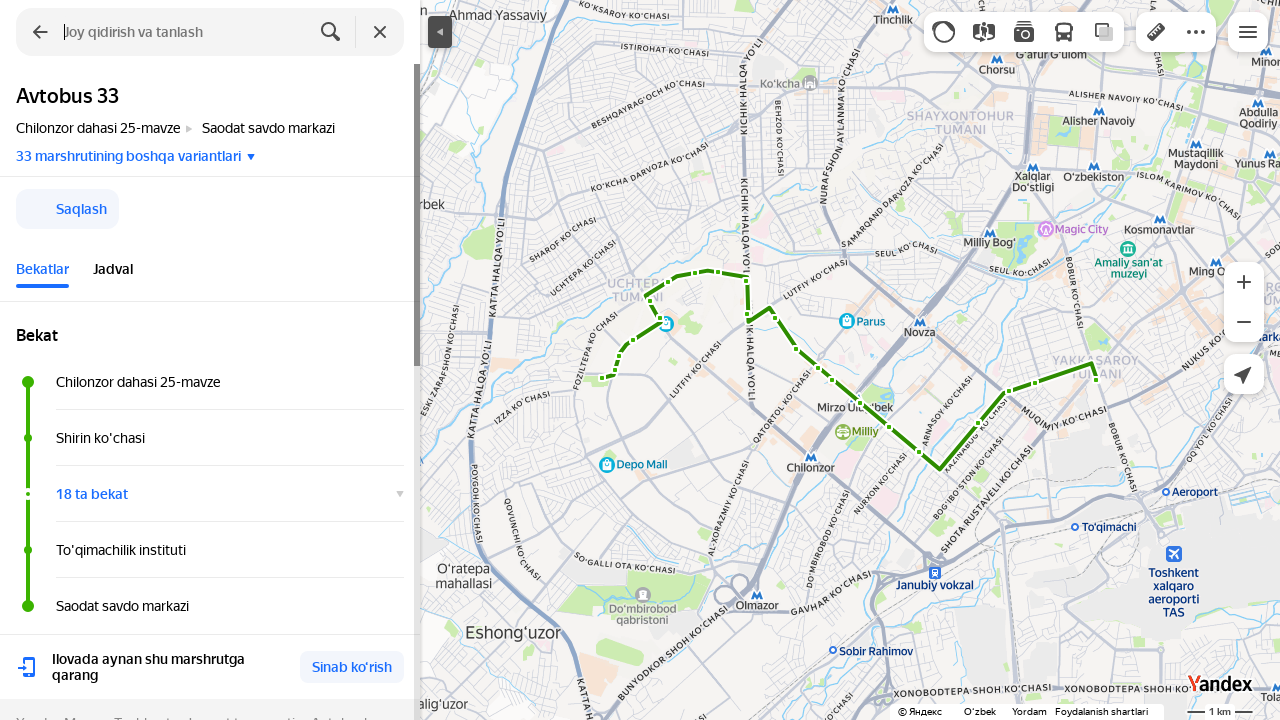

--- FILE ---
content_type: text/html; charset=utf-8
request_url: https://yandex.uz/maps/10335/tashkent/routes/bus_33/796d617073626d313a2f2f7472616e7369742f6c696e653f69643d31383933313435383132266c6c3d36392e32303037363425324334312e323832313032266e616d653d333326723d3435313726747970653d627573/
body_size: 76094
content:
 <!DOCTYPE html> <html prefix="og: http://ogp.me/ns#" lang="uz" dir="ltr"> <head> <meta http-equiv="X-UA-Compatible" content="IE=edge"> <meta charset="utf-8"> <meta name="viewport" content="width=device-width, user-scalable=no, initial-scale=1.0, maximum-scale=1.0"> <link rel="manifest" href="/maps/yandex-manifest.json"> <meta name="msapplication-config" content="/maps/mstile-browserconfig.xml"> <meta name="mobile-web-app-capable" content="yes" /> <meta name="apple-mobile-web-app-capable" content="yes" /> <meta name="apple-mobile-web-app-status-bar-style" content="translucent-black" /> <meta name="theme-color" content="#fff" /> <link rel="icon" type="image/png" href="//maps.yastatic.net/s3/front-maps-static/maps-front-maps/static/v53/icons/favicon/favicon.png"> <link rel="icon" type="image/svg+xml" href="//maps.yastatic.net/s3/front-maps-static/maps-front-maps/static/v53/icons/favicon/favicon.svg"> <link rel="apple-touch-icon" sizes="180x180" href="//maps.yastatic.net/s3/front-maps-static/maps-front-maps/static/v53/icons/favicon/apple-touch-icon-180x180.png"> <link rel="apple-touch-startup-image" href="/maps/splash/apple-splash-2048x2732.png" media="(device-width: 1024px) and (device-height: 1366px) and (-webkit-device-pixel-ratio: 2) and (orientation: portrait)" /><link rel="apple-touch-startup-image" href="/maps/splash/apple-splash-1668x2388.png" media="(device-width: 834px) and (device-height: 1194px) and (-webkit-device-pixel-ratio: 2) and (orientation: portrait)" /><link rel="apple-touch-startup-image" href="/maps/splash/apple-splash-1536x2048.png" media="(device-width: 768px) and (device-height: 1024px) and (-webkit-device-pixel-ratio: 2) and (orientation: portrait)" /><link rel="apple-touch-startup-image" href="/maps/splash/apple-splash-1668x2224.png" media="(device-width: 834px) and (device-height: 1112px) and (-webkit-device-pixel-ratio: 2) and (orientation: portrait)" /><link rel="apple-touch-startup-image" href="/maps/splash/apple-splash-1620x2160.png" media="(device-width: 810px) and (device-height: 1080px) and (-webkit-device-pixel-ratio: 2) and (orientation: portrait)" /><link rel="apple-touch-startup-image" href="/maps/splash/apple-splash-1290x2796.png" media="(device-width: 430px) and (device-height: 932px) and (-webkit-device-pixel-ratio: 3) and (orientation: portrait)" /><link rel="apple-touch-startup-image" href="/maps/splash/apple-splash-1179x2556.png" media="(device-width: 393px) and (device-height: 852px) and (-webkit-device-pixel-ratio: 3) and (orientation: portrait)" /><link rel="apple-touch-startup-image" href="/maps/splash/apple-splash-1284x2778.png" media="(device-width: 428px) and (device-height: 926px) and (-webkit-device-pixel-ratio: 3) and (orientation: portrait)" /><link rel="apple-touch-startup-image" href="/maps/splash/apple-splash-1170x2532.png" media="(device-width: 390px) and (device-height: 844px) and (-webkit-device-pixel-ratio: 3) and (orientation: portrait)" /><link rel="apple-touch-startup-image" href="/maps/splash/apple-splash-1125x2436.png" media="(device-width: 375px) and (device-height: 812px) and (-webkit-device-pixel-ratio: 3) and (orientation: portrait)" /><link rel="apple-touch-startup-image" href="/maps/splash/apple-splash-1242x2688.png" media="(device-width: 414px) and (device-height: 896px) and (-webkit-device-pixel-ratio: 3) and (orientation: portrait)" /><link rel="apple-touch-startup-image" href="/maps/splash/apple-splash-828x1792.png" media="(device-width: 414px) and (device-height: 896px) and (-webkit-device-pixel-ratio: 2) and (orientation: portrait)" /><link rel="apple-touch-startup-image" href="/maps/splash/apple-splash-1242x2208.png" media="(device-width: 414px) and (device-height: 736px) and (-webkit-device-pixel-ratio: 3) and (orientation: portrait)" /><link rel="apple-touch-startup-image" href="/maps/splash/apple-splash-750x1334.png" media="(device-width: 375px) and (device-height: 667px) and (-webkit-device-pixel-ratio: 2) and (orientation: portrait)" /><link rel="apple-touch-startup-image" href="/maps/splash/apple-splash-640x1136.png" media="(device-width: 320px) and (device-height: 568px) and (-webkit-device-pixel-ratio: 2) and (orientation: portrait)" /> <meta name="referrer" content="unsafe-url"> <script type="text/javascript" src="//yastatic.net/react/19.1.0/react-with-dom.min.js" id="react" crossorigin="anonymous" charset="UTF-8" data-rCid="react" defer></script> <meta name="format-detection" content="telephone=no" /> <style data-font-family="Yandex Sans Text" id="font-faces"></style> <script type="text/javascript" nonce="4bc094a9acef4996b5274a04fe0b021d"> window.performance = window.performance || window.webkitPerformance || window.msPerformance || window.mozPerformance || {}; window.performance.now = window.performance.now || function () {}; window._maps_internal_timingsMarks = {}; </script> <script type="text/javascript" src="//maps.yastatic.net/s3/front-maps-static/maps-front-maps/build/client/desktop/chunks/base/c9555c55ccc061ab37b7.yandex.uz.js" id="base" crossorigin="anonymous" charset="UTF-8" data-rCid="chunk_base" defer></script><script type="text/javascript" src="//maps.yastatic.net/s3/front-maps-static/maps-front-maps/build/client/desktop/chunks/masstransit/713d77772732c4d78f2e.yandex.uz.js" id="masstransit" crossorigin="anonymous" charset="UTF-8" data-rCid="chunk_masstransit" defer></script><script type="text/javascript" src="//maps.yastatic.net/s3/front-maps-static/maps-front-maps/build/client/desktop/chunks/masstransitline/d4c4480a3e62089695eb.yandex.uz.js" id="masstransitline" crossorigin="anonymous" charset="UTF-8" data-rCid="chunk_masstransitline" defer></script><script type="text/javascript" src="//maps.yastatic.net/s3/front-maps-static/maps-front-maps/build/client/desktop/chunks/ymaps/a6959ed281b3fe621198.yandex.uz.js" id="ymaps" crossorigin="anonymous" charset="UTF-8" data-rCid="chunk_ymaps" defer></script> <style type="text/css" data-href="//maps.yastatic.net/s3/front-maps-static/maps-front-maps/build/client/desktop/chunks/base/391720d856adfcb92c68.css">@-webkit-keyframes paranja-in{0%{background-color:var(--color-transparent)}to{background-color:var(--shadow-color)}}@keyframes paranja-in{0%{background-color:var(--color-transparent)}to{background-color:var(--shadow-color)}}@-webkit-keyframes paranja-out{0%{background-color:var(--shadow-color)}to{background-color:var(--color-transparent)}}@keyframes paranja-out{0%{background-color:var(--shadow-color)}to{background-color:var(--color-transparent)}}@-webkit-keyframes paranja-fade-in{0%{opacity:0}to{opacity:.5}}@keyframes paranja-fade-in{0%{opacity:0}to{opacity:.5}}@-webkit-keyframes paranja-fade-out{0%{opacity:.5}to{opacity:0}}@keyframes paranja-fade-out{0%{opacity:.5}to{opacity:0}}@-webkit-keyframes fade-in{0%{opacity:0}to{opacity:1}}@keyframes fade-in{0%{opacity:0}to{opacity:1}}@-webkit-keyframes fade-out{0%{opacity:1}to{opacity:0}}@keyframes fade-out{0%{opacity:1}to{opacity:0}}@-webkit-keyframes shimmer-animation{0%{background-position:-2000px 0}to{background-position:2000px 0}}@keyframes shimmer-animation{0%{background-position:-2000px 0}to{background-position:2000px 0}}@-webkit-keyframes loader-show-delay{0%{opacity:0}50%{opacity:0}70%{opacity:1}to{opacity:1}}@keyframes loader-show-delay{0%{opacity:0}50%{opacity:0}70%{opacity:1}to{opacity:1}}@-webkit-keyframes show-placemark{0%{-webkit-transform:translateY(14px);transform:translateY(14px)}to{-webkit-transform:translate(0);transform:translate(0)}}@keyframes show-placemark{0%{-webkit-transform:translateY(14px);transform:translateY(14px)}to{-webkit-transform:translate(0);transform:translate(0)}}.YndxBug:not([class*=_expanded]){bottom:26px!important}._mobile .YndxBug:not([class*=_expanded]){left:-1px;right:unset;bottom:-1px!important}._webview .YndxBug:not([class*=_expanded]){bottom:40px!important}.YndxBug>div[class*=_icon]:not([class*=_expanded]){border-radius:50%}._mobile .YndxBug>div[class*=_icon]:not([class*=_expanded]){border-radius:0 50% 0 0}._webview .YndxBug>div[class*=_icon]:not([class*=_expanded]){border-radius:50%}.YndxBug>div[class*=_icon]:not([class*=_expanded]),.YndxBug>div[class*=_icon]:not([class*=_expanded]) svg{padding:1px;width:24px;height:24px}.YndxBug>div[class*=_icon]:not([class*=_expanded]) g,.YndxBug>div[class*=_icon]:not([class*=_expanded]) svg g{-webkit-transform:matrix(1.5,0,0,1.5,-10,-11);transform:matrix(1.5,0,0,1.5,-10,-11)}._theme_light,:root{--color-ui-blue:#196dff;--color-ui-red:#f43;--color-ui-green:#3bb300;--color-ui-purple:#7373e6;--color-ui-magenta:#b43dcc;--color-ui-orange:#ff7732;--color-ui-yellow:#fc0;--color-ui-sepia:#664b14;--color-transit-map-green:#3bb200;--color-transit-map-blue:#196dff;--color-transit-map-red:#f43;--color-transit-map-magenta:#b43dcc;--color-transit-map-grey:#333;--color-transit-map-green-dark:#2e8c00;--color-transit-map-blue-dark:#3d7eff;--color-transit-map-red-dark:#cc3629;--color-transit-map-magenta-dark:#9031a3;--color-transit-map-temp-transit-line:#5c5cb8;--color-transit-map-temp-transit-line-traffic:#7373e6;--color-transit-bus:#3bb300;--color-transit-trolley:#198cff;--color-transit-tram:#f43;--color-transit-train:#f43;--color-transit-minibus:#b43dcc;--color-transit-fallback:#666;--color-transit-ship:#0f8399;--color-transit-uae-tram:#ff7732;--color-transit-suburban-express:#334680;--color-transit-aeroexpress:#e63d2e;--color-text-gp:#3cb200;--color-text-transaction:#fff;--color-text-attention:#ff7732;--color-text-success:#3bb300;--color-text-alert:#f43;--color-text-traffic-free:#22bb10;--color-text-traffic-light:#e69a20;--color-text-traffic-hard:#ff5757;--color-text-traffic-unknown:#878787;--color-text-color-bg:#fff;--color-text-white-bg:#4d4d4d;--color-text-primary:#000;--color-text-actions:#196dff;--color-text-secondary:#878787;--color-text-additional:#ccc;--color-text-primary-variant:#4d4d4d;--color-rubrics-transit:#3377e4;--color-rubrics-transit-highspeed:#e63d2e;--color-rubrics-home-work:#4c4c4c;--color-rubrics-main:#f43;--color-rubrics-feedback:#196dff;--color-rubrics-routes:#4d4d4d;--color-rubrics-favorite:#ffbf00;--color-rubrics-places:#fff;--color-rubrics-geoproduct:#3bb300;--color-rubrics-geoproduct-visited:#66c23d;--color-rubrics-point:#4d4d4d;--color-rubrics-result:#196dff;--color-rubrics-result-visited:#5c7a99;--color-rubrics-closed:#878787;--color-rubrics-closed-visited:#ccc;--color-icons-gp:#3bb300;--color-icons-primary:#4d4d4d;--color-icons-secondary:#878787;--color-icons-additional:#ccc;--color-icons-actions:#196dff;--color-icons-color-bg:#fff;--color-icons-white-bg:#4d4d4d;--color-icons-transaction:#fff;--color-icons-alert:#f43;--color-icons-rating:#fc0;--color-bw-black:#000;--color-bw-grey10:#1a1a1a;--color-bw-grey20:#333;--color-bw-grey30:#4d4d4d;--color-bw-grey40:#666;--color-bw-grey50:grey;--color-bw-grey60:#999;--color-bw-grey70:#b3b3b3;--color-bw-grey80:#ccc;--color-bw-grey90:#e6e6e6;--color-bw-grey96:#f6f6f6;--color-bw-grey93:#eee;--color-bw-white:#fff;--color-buttons-primary:#196dff;--color-buttons-secondary:#f6f6f6;--color-buttons-accent:#4d4d4d;--color-buttons-gp:#3bb300;--color-buttons-secondary-green:#eaf7e4;--color-buttons-secondary-red:#fcf3f3;--color-buttons-color-bg:#fff;--color-buttons-floating:hsla(0,0%,100%,0.9);--color-buttons-black-bg:rgba(44,44,44,0.9);--color-buttons-picture-bg:hsla(0,0%,100%,0.2);--color-buttons-transaction:#1a1a1a;--color-buttons-secondary-blue:#f3f6fc;--color-bg-primary:#fff;--color-bg-additional:#f4f4f4;--color-bg-separator:#ebebeb;--color-bg-suggest:#4d4d4d;--color-bg-surface:#fff}._dark-theme-only,._theme_dark{--color-ui-blue:#3d7eff;--color-ui-red:#ff5b4c;--color-ui-green:#5fb336;--color-ui-purple:#a6a6ff;--color-ui-magenta:#b852cc;--color-ui-yellow:#ffdc60;--color-transit-bus:#5fb336;--color-transit-trolley:#4ca6ff;--color-transit-tram:#ff5b4d;--color-transit-train:#ff5b4d;--color-transit-minibus:#b852cc;--color-transit-fallback:#999;--color-transit-ship:#0095b2;--color-transit-uae-tram:#ff7732;--color-transit-suburban-express:#4d69bf;--color-transit-aeroexpress:#e43b2d;--color-text-gp:#5fb336;--color-text-transaction:#4d4d4d;--color-text-success:#5fb336;--color-text-alert:#ff5b4d;--color-text-traffic-unknown:#999;--color-text-color-bg:#fff;--color-text-white-bg:#4d4d4d;--color-text-primary:#f0f0f0;--color-text-actions:#3d7eff;--color-text-secondary:#999;--color-text-additional:#666;--color-text-primary-variant:#ccc;--color-rubrics-transit:#0278f2;--color-rubrics-transit-highspeed:#e43b2d;--color-rubrics-home-work:#fff;--color-rubrics-result:#196dff;--color-rubrics-closed:#999;--color-rubrics-closed-visited:#61646b;--color-icons-gp:#5fb336;--color-icons-primary:#ccc;--color-icons-secondary:#999;--color-icons-additional:#61646b;--color-icons-actions:#3d7eff;--color-icons-color-bg:#fff;--color-icons-white-bg:#4d4d4d;--color-icons-transaction:#4d4d4d;--color-icons-alert:#ff5b4d;--color-icons-rating:#ffdc60;--color-buttons-primary:#3d7eff;--color-buttons-secondary:#393e46;--color-buttons-accent:#e6e6e6;--color-buttons-gp:#5fb336;--color-buttons-secondary-green:#2c352c;--color-buttons-secondary-red:#4a3636;--color-buttons-color-bg:#212326;--color-buttons-floating:rgba(27,28,31,0.9);--color-buttons-black-bg:rgba(44,44,44,0.9);--color-buttons-picture-bg:hsla(0,0%,100%,0.2);--color-buttons-transaction:#e6e6e6;--color-buttons-secondary-blue:#363b4a;--color-bg-primary:#212326;--color-bg-additional:#111;--color-bg-separator:#2e3238;--color-bg-suggest:#3d3e43;--color-bg-surface:#1b1c1f}._dark-theme-only{--color-text-primary:#ccc;--color-text-actions:#3d7eff;--color-text-secondary:#999;--color-text-additional:#666;--color-icons-primary:#ccc;--color-icons-secondary:#999;--color-icons-additional:#666;--color-icons-color-bg:#4d4d4d;--color-buttons-primary:#3d7eff;--color-buttons-secondary:#3b3e43;--color-buttons-accent:#e6e6e6;--color-buttons-color-bg:#fff;--color-buttons-floating:rgba(27,28,31,0.9);--color-buttons-black-bg:rgba(44,44,44,0.9);--color-buttons-picture-bg:hsla(0,0%,100%,0.2);--color-bg-primary:#000;--color-bg-additional:#111;--color-bg-separator:#4d4d4d}._yangomaps{--color-ui-blue:#1729f3;--color-text-actions:#1729f3;--color-rubrics-result:#ff3700;--color-rubrics-result-visited:#d16861;--color-icons-actions:#1729f3;--color-buttons-primary:#1729f3;--color-buttons-secondary-blue:#eff3fb}._yangomaps ._dark-theme-only,._yangomaps._theme_dark{--color-ui-blue:#1a52ff;--color-text-actions:#527dff;--color-rubrics-result:#f9441f;--color-icons-actions:#5c84ff;--color-buttons-primary:#1a52ff;--color-buttons-secondary-blue:#313749}._yangomaps ._dark-theme-only{--color-text-actions:#527dff;--color-buttons-primary:#1a52ff}._theme_light,:root{--color-buttons-floating:#fff;--color-button-secondary-hover:rgba(25,109,255,0.15);--color-button-secondary-dark:#3d3e43;--color-background-ugc-slider:#333;--color-background-disable:rgba(0,0,0,0.05);--color-border:#eee;--color-border-disable:rgba(0,0,0,0.05);--color-shimmer-line:#e9e9e9;--color-fade:rgba(0,0,0,0.6);--color-fade-soft:rgba(0,0,0,0.16);--color-fade-loader:hsla(0,0%,100%,0.7);--shadow-blur:6px;--shadow-color:rgba(0,0,0,0.2);--shadow-y:2px;--color-hover-blue:#4183ff;--color-hover-green:#548c38;--color-direct:#998e82;--color-direct-background-primary:#fff;--color-direct-background-additional:#f6f6f6;--color-direct-background-translucent:rgba(0.3,0.3,0.3,0.3);--color-direct-shadow:rgba(0,0,0,0.25);--color-direct-text-primary:#000;--color-direct-text-contrast:#fff;--color-direct-text-secondary:#999;--color-direct-button:#196dff;--color-direct-button-text:#fff;--color-direct-border:#eee;--color-direct-search-snippet-banner-icon:#998e82;--color-transparent:transparent;--color-bookmark-grey-bg:#1c232e;--color-bookmark-hovered:#ed4543;--color-mrc-control-background:rgba(34,34,34,0.8);--color-mrc-control-background-hover:#222;--color-plus-text:linear-gradient(90deg,#8341ef,#3f68f9);--color-plus-bg:linear-gradient(90deg,#ff5c4d,#eb469f 30%,#8341ef 75%,#3f68f9);--color-panorama-stairs:#9865fb;--color-stories-stub:#4ca6ff;--color-ai-assistant-bg:#fafafd}._dark-theme-only,._theme_dark{--color-buttons-floating:#1b1c1f;--color-button-secondary-hover:#393e46;--color-border:#3d3e43;--color-border-disable:hsla(0,0%,100%,0.05);--color-shimmer-line:#515259;--color-fade-loader:rgba(36,37,40,0.7);--shadow-blur:12px;--shadow-color:rgba(0,0,0,0.4);--shadow-y:4px;--color-hover-blue:#5a91ff;--color-direct-background-primary:#242528;--color-direct-background-additional:#111;--color-direct-background-translucent:rgba(0.3,0.3,0.3,0.3);--color-direct-shadow:rgba(0,0,0,0.25);--color-direct-text-primary:#ccc;--color-direct-text-contrast:#fff;--color-direct-text-secondary:#999;--color-direct-button:#3d7eff;--color-direct-button-text:#fff;--color-direct-border:#3d3e43;--color-ai-assistant-bg:#242226}._yangomaps{--color-hover-blue:#3a49f5}._yangomaps ._dark-theme-only,._yangomaps._theme_dark{--color-hover-blue:#3c6cff}body,html{width:100%;height:100%;margin:0;padding:0}body{font-family:Arial,Helvetica,sans-serif;font-size:14px;line-height:16px;overflow:hidden;color:var(--color-text-primary);background-color:var(--color-bg-primary);background-image:url([data-uri]);background-size:16px 16px;-webkit-tap-highlight-color:var(--color-transparent);-webkit-text-size-adjust:100%;-webkit-font-smoothing:antialiased;-moz-osx-font-smoothing:grayscale;touch-action:manipulation}body._mobile{-moz-user-select:none;-ms-user-select:none;user-select:none;-webkit-user-select:none}button,input,textarea{font-family:Arial,Helvetica,sans-serif;color:var(--color-text-primary)}body._font_loaded,body._font_loaded button,body._font_loaded input,body._font_loaded textarea{font-family:var(--maps-font-family),Arial,Helvetica,sans-serif}body._with-indents{background:var(--color-bg-primary)}body._theme_dark{background-image:none;background-color:var(--color-bg-primary)}._no-animation *,._no-animation :after,._no-animation :before{transition-property:none;-webkit-animation-fill-mode:forwards!important;animation-fill-mode:forwards!important;-webkit-animation-duration:0ms!important;animation-duration:0ms!important;transition-duration:0ms!important;-webkit-animation-delay:1ms!important;animation-delay:1ms!important;transition-delay:1ms!important}.body{position:absolute;top:0;left:0;bottom:0;right:0}._mobile .body{position:fixed;-webkit-overflow-scrolling:touch;-webkit-transform:translateZ(0);overflow:hidden;background-repeat:no-repeat}._service-bar-experiment:not(._mobile) .body{left:96px}.map-container{position:absolute;overflow:hidden;z-index:0}._outline:focus{outline-offset:-1px}._focusable:focus{outline:1px auto -webkit-focus-ring-color;outline-offset:-1px}.carousel{position:relative;align-items:center;overflow-y:hidden}.carousel__scrollable{overflow-x:auto;overflow-y:hidden;-webkit-overflow-scrolling:touch;scrollbar-width:none;width:100%;box-sizing:border-box}.carousel__scrollable._smooth-scroll{scroll-behavior:smooth}.carousel__scrollable._snap{scroll-snap-type-x:mandatory;-webkit-scroll-snap-type:x mandatory;-ms-scroll-snap-type:x mandatory;scroll-snap-type:x mandatory}.carousel__scrollable._no-overscroll{-ms-scroll-chaining:none;overscroll-behavior:contain}.carousel__content{display:flex;position:relative;z-index:0}.carousel__item{flex-shrink:0}.carousel._old-browsers-workaround .carousel__item,.carousel:not(._old-browsers-workaround) .carousel__content{-webkit-transform:translateZ(0);transform:translateZ(0)}.carousel__scrollable._snap .carousel__item{scroll-snap-stop:always}.carousel__scrollable._snap .carousel__item._align_center{scroll-snap-align:center}.carousel__scrollable._snap .carousel__item._align_start{scroll-snap-align:start}.carousel._full-size,.carousel._full-size .carousel__content,.carousel._full-size .carousel__item,.carousel._full-size .carousel__scrollable{height:100%;width:100%}.resize-listener{z-index:-1;left:0;width:100%;border:0;opacity:0;-webkit-transform:translateZ(0);transform:translateZ(0)}.carousel__arrow-wrapper,.resize-listener{position:absolute;top:0;height:100%;pointer-events:none}.carousel__arrow-wrapper{padding:0 3%;display:flex}.carousel__arrow-wrapper._prev{left:0}.carousel__arrow-wrapper._next{right:0}.carousel__arrow-wrapper._centered{align-items:center}.carousel__arrow-wrapper._size_l{width:40px}.carousel__arrow-wrapper._size_m{width:32px}.carousel__arrow{pointer-events:all;-webkit-user-select:none;-moz-user-select:none;-ms-user-select:none;user-select:none;cursor:pointer;display:flex;align-items:center;justify-content:center;background:rgba(15,15,15,.5);border-radius:4px;transition:opacity .15s linear,-webkit-transform .15s linear;transition:transform .15s linear,opacity .15s linear;transition:transform .15s linear,opacity .15s linear,-webkit-transform .15s linear;will-change:transform,opacity;opacity:0}.carousel__arrow._size_l{width:40px;height:40px;box-shadow:0 2px 6px 0 rgba(0,0,0,.2)}._theme_dark .carousel__arrow._size_l{box-shadow:0 1px 12px 0 rgba(0,0,0,.4)}.carousel__arrow._size_l:hover{box-shadow:0 2px 12px 0 rgba(0,0,0,.2)}._theme_dark .carousel__arrow._size_l:hover{box-shadow:0 1px 24px 0 rgba(0,0,0,.4)}.carousel__arrow._size_m{width:32px;height:32px;box-shadow:0 1px 4px 0 rgba(0,0,0,.2)}._theme_dark .carousel__arrow._size_m{box-shadow:0 1px 8px 0 rgba(0,0,0,.4)}.carousel__arrow._size_m:hover{box-shadow:0 1px 8px 0 rgba(0,0,0,.2)}._theme_dark .carousel__arrow._size_m:hover{box-shadow:0 1px 16px 0 rgba(0,0,0,.4)}.carousel__arrow-wrapper._next .carousel__arrow{-webkit-transform:translateX(6px);transform:translateX(6px)}.carousel__arrow-wrapper._prev .carousel__arrow{-webkit-transform:translateX(-6px);transform:translateX(-6px)}.carousel._show-arrows .carousel__arrow,.carousel:hover .carousel__arrow{opacity:.9;-webkit-transform:none;transform:none}.carousel:hover .carousel__arrow:hover{opacity:1}.carousel__arrow-wrapper._prev .carousel__arrow-image{-webkit-transform:rotate(180deg);transform:rotate(180deg)}.carousel__arrow-image{display:flex}.carousel._theme_white .carousel__arrow{background-color:var(--color-bg-primary);color:var(--color-icons-primary)}._theme_dark .carousel._theme_white .carousel__arrow{background-color:var(--color-buttons-secondary)}.carousel._theme_black .carousel__arrow{background-color:#353330;color:var(--color-bw-white)}.icon._flip img,.icon._flip svg{-webkit-transform:scaleX(-1);transform:scaleX(-1)}.icon._img{display:inline-block;font-size:0;line-height:0}.input__icons-left,.input__icons-right{display:flex;flex-shrink:0}.input__icon{display:block}.input__icons-left{margin-right:-6px}.input__icons-right{margin-left:-6px}.input._disabled .input__icons-left,.input._disabled .input__icons-right{display:none}.input__control{text-align:left}.input__control._bold{font-weight:500}.input__control._bold::-webkit-input-placeholder{font-weight:500}.input__control._bold:-moz-placeholder,.input__control._bold::-moz-placeholder{font-weight:500}.input__control._centered{text-align:center}.input__control._text-align_end{text-align:end}.input__control._color-inherit{color:inherit}.input__clear{width:40px;height:40px;cursor:pointer;opacity:.2;display:flex;align-items:center;justify-content:center;color:var(--color-text-secondary)}.input__clear:hover{opacity:.3}.input._hover-clear:not(:hover) .input__clear{display:none}.input._view_filled,.input._view_filled-touch-search,.input._view_stroke{border-radius:8px;width:100%;position:relative;display:inline-flex;background-clip:border-box;vertical-align:middle;background-color:var(--color-bg-additional);box-shadow:inset 0 0 0 1px var(--color-transparent);transition:box-shadow .1s ease-out}.input._view_filled-touch-search._size_medium,.input._view_filled._size_medium,.input._view_stroke._size_medium{height:40px}.input._view_filled-touch-search._size_medium .input__control,.input._view_filled._size_medium .input__control,.input._view_stroke._size_medium .input__control{font-size:14px;line-height:16px;font-weight:500;height:auto;min-height:40px;max-height:40px;line-height:40px}.input._view_filled-touch-search._size_xmedium,.input._view_filled._size_xmedium,.input._view_stroke._size_xmedium{height:48px}.input._view_filled-touch-search._size_xmedium .input__control,.input._view_filled._size_xmedium .input__control,.input._view_stroke._size_xmedium .input__control{font-size:16px;line-height:20px;font-weight:500;height:auto;min-height:48px;max-height:48px;line-height:48px}.input._view_filled-touch-search._size_large,.input._view_filled._size_large,.input._view_stroke._size_large{height:56px;border-radius:12px}.input._view_filled-touch-search._size_large .input__control,.input._view_filled._size_large .input__control,.input._view_stroke._size_large .input__control{font-size:16px;line-height:20px;font-weight:500;height:auto;min-height:56px;max-height:56px;line-height:56px}.input._view_filled-touch-search._size_xxxlarge,.input._view_filled._size_xxxlarge,.input._view_stroke._size_xxxlarge{height:72px;border-radius:12px}.input._view_filled-touch-search._size_xxxlarge .input__control,.input._view_filled._size_xxxlarge .input__control,.input._view_stroke._size_xxxlarge .input__control{font-size:32px;font-weight:500;line-height:36px;height:auto;min-height:72px;max-height:72px;line-height:72px}.input._view_filled-touch-search .input__context,.input._view_filled .input__context,.input._view_stroke .input__context{width:100%;overflow:hidden;cursor:text}.input._view_filled-touch-search .input__control,.input._view_filled .input__control,.input._view_stroke .input__control{vertical-align:baseline;background:0 0;-webkit-appearance:none;-webkit-tap-highlight-color:var(--color-transparent);background-image:none;-moz-user-select:auto;-ms-user-select:auto;user-select:auto;-webkit-user-select:auto;width:100%;position:relative;display:inline-block;box-sizing:border-box;margin:0;padding:1px 11px;border:0;background-color:var(--color-transparent);white-space:nowrap;text-overflow:ellipsis;overflow:hidden}.input._view_filled-touch-search .input__control::-moz-focus-inner,.input._view_filled .input__control::-moz-focus-inner,.input._view_stroke .input__control::-moz-focus-inner{padding:0;border:0}.input._view_filled-touch-search .input__control:focus::-webkit-contacts-auto-fill-button,.input._view_filled .input__control:focus::-webkit-contacts-auto-fill-button,.input._view_stroke .input__control:focus::-webkit-contacts-auto-fill-button{visibility:hidden;display:none!important;pointer-events:none}.input._view_filled-touch-search .input__control:focus,.input._view_filled .input__control:focus,.input._view_stroke .input__control:focus{outline:0}.input._view_filled-touch-search .input__control::-webkit-clear-button,.input._view_filled-touch-search .input__control::-webkit-search-cancel-button,.input._view_filled-touch-search .input__control::-webkit-search-decoration,.input._view_filled-touch-search .input__control::-webkit-search-results-button,.input._view_filled-touch-search .input__control::-webkit-search-results-decoration,.input._view_filled .input__control::-webkit-clear-button,.input._view_filled .input__control::-webkit-search-cancel-button,.input._view_filled .input__control::-webkit-search-decoration,.input._view_filled .input__control::-webkit-search-results-button,.input._view_filled .input__control::-webkit-search-results-decoration,.input._view_stroke .input__control::-webkit-clear-button,.input._view_stroke .input__control::-webkit-search-cancel-button,.input._view_stroke .input__control::-webkit-search-decoration,.input._view_stroke .input__control::-webkit-search-results-button,.input._view_stroke .input__control::-webkit-search-results-decoration{display:none}.input._view_filled-touch-search._disabled,.input._view_filled._disabled,.input._view_stroke._disabled{pointer-events:none;box-shadow:none;border-color:var(--color-background-disable);background-color:var(--color-background-disable)}.input._view_filled-touch-search._disabled .input__control,.input._view_filled._disabled .input__control,.input._view_stroke._disabled .input__control{background-color:inherit;color:var(--color-text-secondary);-webkit-text-fill-color:var(--color-text-secondary)}.input._view_filled-touch-search._stick_left,.input._view_filled._stick_left,.input._view_stroke._stick_left{border-top-right-radius:0;border-bottom-right-radius:0}.input._view_filled-touch-search._stick_right,.input._view_filled._stick_right,.input._view_stroke._stick_right{border-top-left-radius:0;border-bottom-left-radius:0;margin-left:-1px}.input._view_filled-touch-search._stick_left._focused,.input._view_filled-touch-search._stick_right._focused,.input._view_filled._stick_left._focused,.input._view_filled._stick_right._focused,.input._view_stroke._stick_left._focused,.input._view_stroke._stick_right._focused{z-index:2}.input._view_filled-touch-search._stick_left:not(._focused):hover,.input._view_filled-touch-search._stick_right:not(._focused):hover,.input._view_filled._stick_left:not(._focused):hover,.input._view_filled._stick_right:not(._focused):hover,.input._view_stroke._stick_left:not(._focused):hover,.input._view_stroke._stick_right:not(._focused):hover{z-index:1}.input._view_filled-touch-search._pin-left,.input._view_filled._pin-left,.input._view_stroke._pin-left{border-top-left-radius:0;border-bottom-left-radius:0}.input._view_filled-touch-search._pin-right,.input._view_filled._pin-right,.input._view_stroke._pin-right{border-top-right-radius:0;border-bottom-right-radius:0}.input._view_filled-touch-search._pin-top,.input._view_filled._pin-top,.input._view_stroke._pin-top{border-top-left-radius:0;border-top-right-radius:0}.input._view_filled-touch-search._pin-bottom,.input._view_filled._pin-bottom,.input._view_stroke._pin-bottom{border-bottom-left-radius:0;border-bottom-right-radius:0}.input._view_filled-touch-search:hover,.input._view_filled:hover,.input._view_stroke:hover{box-shadow:inset 0 0 0 1px var(--color-bw-grey80)}._theme_dark .input._view_filled-touch-search:hover,._theme_dark .input._view_filled:hover,._theme_dark .input._view_stroke:hover{box-shadow:inset 0 0 0 1px var(--color-bw-grey40)}.input._view_filled-touch-search._focused,.input._view_filled._focused,.input._view_stroke._focused{box-shadow:inset 0 0 0 1px var(--color-ui-blue)}.input._view_filled-touch-search._invalid,.input._view_filled._invalid,.input._view_stroke._invalid{box-shadow:inset 0 0 0 1px var(--color-ui-red)}.input._view_filled-touch-search .input__control::-webkit-input-placeholder,.input._view_filled .input__control::-webkit-input-placeholder,.input._view_stroke .input__control::-webkit-input-placeholder{color:var(--color-text-secondary);height:auto;min-height:inherit;max-height:inherit}.input._view_filled-touch-search .input__control:-moz-placeholder,.input._view_filled-touch-search .input__control::-moz-placeholder,.input._view_filled .input__control:-moz-placeholder,.input._view_filled .input__control::-moz-placeholder,.input._view_stroke .input__control:-moz-placeholder,.input._view_stroke .input__control::-moz-placeholder{color:var(--color-text-secondary);height:auto;min-height:inherit;max-height:inherit}.input._view_filled-touch-search .input__clear,.input._view_filled .input__clear,.input._view_stroke .input__clear{opacity:.7}.input._view_filled-touch-search .input__clear:hover,.input._view_filled .input__clear:hover,.input._view_stroke .input__clear:hover{opacity:1}.input._view_filled-touch-search .input__icons-right,.input._view_filled .input__icons-right,.input._view_stroke .input__icons-right{margin-left:0}.input._view_stroke{box-shadow:inset 0 0 0 1px var(--color-border);background:var(--color-bg-primary)}.input._view_stroke:hover{box-shadow:inset 0 0 0 1px var(--color-border)}.input._view_stroke._invalid{box-shadow:inset 0 0 0 1px var(--color-ui-red)}.input._view_stroke._focused{box-shadow:inset 0 0 0 1px var(--color-ui-blue)}.input._view_stroke._size_medium{height:40px}.input._view_stroke._size_medium .input__control{font-size:14px;line-height:16px;font-weight:500;height:auto;min-height:40px;max-height:40px;line-height:40px}.input._view_stroke._size_medium .input__control:not(._bold){font-weight:400}.input._view_stroke._size_xmedium{height:48px}.input._view_stroke._size_xmedium .input__control{font-size:16px;line-height:20px;font-weight:500;height:auto;min-height:48px;max-height:48px;line-height:48px}.input._view_stroke._size_xmedium .input__control:not(._bold){font-weight:400}.input._view_stroke._size_xxxlarge{height:72px}.input._view_stroke._size_xxxlarge .input__control{font-size:32px;font-weight:500;line-height:36px;height:auto;min-height:72px;max-height:72px;line-height:72px}.input._view_stroke._size_xxxlarge .input__control:not(._bold){font-weight:400}._mobile .input._view_filled-touch-search._focused{box-shadow:inset 0 0 0 1px var(--color-transparent)}.input._view_search,.input._view_transparent{position:relative;display:inline-flex;align-items:center;box-sizing:border-box;width:100%;background-clip:padding-box;vertical-align:middle;line-height:normal;border:0}.input._view_search._size_small,.input._view_transparent._size_small{height:32px}.input._view_search._size_small .input__control,.input._view_transparent._size_small .input__control{height:auto;min-height:32px;max-height:32px;line-height:32px}.input._view_search .input__context,.input._view_transparent .input__context{display:block;width:100%;height:100%;overflow:hidden;cursor:text;border:0}.input._view_search .input__control,.input._view_transparent .input__control{position:relative;display:inline-block;box-sizing:border-box;margin:0;padding:16px 0;border:0;color:var(--color-text-primary);font-size:14px;line-height:16px;width:100%;vertical-align:baseline;height:auto;min-height:48px;max-height:48px;line-height:48px;-webkit-appearance:none;-webkit-tap-highlight-color:var(--color-transparent);background:0 0;background-image:none}.input._view_search .input__control::-moz-focus-inner,.input._view_transparent .input__control::-moz-focus-inner{padding:0;border:0}.input._view_search .input__control:focus,.input._view_transparent .input__control:focus{outline:0}.input._view_search .input__control::-webkit-clear-button,.input._view_search .input__control::-webkit-search-cancel-button,.input._view_search .input__control::-webkit-search-decoration,.input._view_search .input__control::-webkit-search-results-button,.input._view_search .input__control::-webkit-search-results-decoration,.input._view_transparent .input__control::-webkit-clear-button,.input._view_transparent .input__control::-webkit-search-cancel-button,.input._view_transparent .input__control::-webkit-search-decoration,.input._view_transparent .input__control::-webkit-search-results-button,.input._view_transparent .input__control::-webkit-search-results-decoration{display:none}.input._view_search .input__clear,.input._view_transparent .input__clear{vertical-align:middle;background-position:50% 50%;background-repeat:no-repeat;cursor:pointer;opacity:.3}.input._view_search .input__clear:hover,.input._view_transparent .input__clear:hover{opacity:1}.input._view_search .input__control::-webkit-input-placeholder,.input._view_transparent .input__control::-webkit-input-placeholder{font-size:14px;line-height:16px;height:auto;min-height:inherit;max-height:inherit}.input._view_search .input__control:-moz-placeholder,.input._view_search .input__control::-moz-placeholder,.input._view_transparent .input__control:-moz-placeholder,.input._view_transparent .input__control::-moz-placeholder{font-size:14px;line-height:16px;height:auto;min-height:inherit;max-height:inherit}.input._view_search._size_xmedium .input__control,.input._view_transparent._size_xmedium .input__control{font-size:16px;line-height:20px}.input._view_search._size_xmedium .input__control::-webkit-input-placeholder,.input._view_transparent._size_xmedium .input__control::-webkit-input-placeholder{font-size:16px;line-height:20px}.input._view_search._size_xmedium .input__control:-moz-placeholder,.input._view_search._size_xmedium .input__control::-moz-placeholder,.input._view_transparent._size_xmedium .input__control:-moz-placeholder,.input._view_transparent._size_xmedium .input__control::-moz-placeholder{font-size:16px;line-height:20px}.input._view_search._disabled,.input._view_transparent._disabled{pointer-events:none;box-shadow:none;opacity:.75}.input._view_transparent .input__control{padding:0;height:auto;min-height:20px;max-height:20px}.link-wrapper{text-decoration:none;color:inherit;outline:inherit}.link-wrapper:focus{outline:1px auto -webkit-focus-ring-color;outline-offset:-1px}.sidebar-view{position:absolute;z-index:200;top:0;left:0;bottom:0;transition:opacity .2s ease-in-out,visibility .2s ease-in-out,width .1s ease-in-out,-webkit-transform .2s ease-in-out;transition:transform .2s ease-in-out,opacity .2s ease-in-out,visibility .2s ease-in-out,width .1s ease-in-out;transition:transform .2s ease-in-out,opacity .2s ease-in-out,visibility .2s ease-in-out,width .1s ease-in-out,-webkit-transform .2s ease-in-out;-webkit-transform:translateX(-var(--sidebar-panel-width));transform:translateX(-var(--sidebar-panel-width));opacity:0;visibility:hidden;background-color:var(--color-bg-additional);box-shadow:2px 0 2px 0 rgba(0,0,0,.1);width:var(--sidebar-panel-width)}.sidebar-view:focus-visible{outline:0}.sidebar-view._no-animation{transition:none}.sidebar-view._shown{-webkit-transform:none;transform:none;opacity:1;visibility:visible}.sidebar-view__header{height:64px}.sidebar-view__panel{display:flex;flex-direction:column;justify-content:space-between;height:100%;background-color:var(--color-bg-primary);padding-top:64px;box-sizing:border-box}.sidebar-view__panel._no-padding{padding-top:0}.sidebar-view__panel-spacer{flex-grow:1}.sidebar-view._view_second{width:var(--sidebar-panel-width);left:calc(var(--sidebar-panel-width) + 16px);top:68px;bottom:16px;border-radius:8px;overflow:hidden;box-shadow:0 0 8px 0 var(--shadow-color)}.sidebar-view._view_wide,.sidebar-view._view_wide-full{width:720px}.sidebar-view._view_wide-full{z-index:350}.sidebar-view._view_wide-full .sidebar-view__panel{padding-top:0}.sidebar-view._view_wide-full:not(._shown),.sidebar-view._view_wide:not(._shown){-webkit-transform:translateX(-720px);transform:translateX(-720px)}.sidebar-view__loading-indicator{position:absolute;overflow:hidden;top:0;left:0;width:100%;height:100%;z-index:3;background:var(--color-fade-loader);-webkit-animation:loader-show-delay 1s linear;animation:loader-show-delay 1s linear}.sidebar-view__spinner{position:absolute;top:50%;left:50%;-webkit-transform:translate(-50%,-50%);transform:translate(-50%,-50%)}.sidebar-view__close-button-intersection-target{height:0;position:relative;top:-44px}.close-button{position:relative;display:inline-block;box-sizing:border-box;margin:0;padding:0;outline:0;border:0;vertical-align:middle;text-align:left;white-space:nowrap;-webkit-user-select:none;-moz-user-select:none;-ms-user-select:none;user-select:none;background:0 0;width:16px;height:16px;cursor:pointer;box-sizing:content-box;transition:opacity .1s ease-out,color .1s ease-out,-webkit-filter .1s ease-out;transition:opacity .1s ease-out,color .1s ease-out,filter .1s ease-out;transition:opacity .1s ease-out,color .1s ease-out,filter .1s ease-out,-webkit-filter .1s ease-out;position:absolute;z-index:2002}.close-button::-moz-focus-inner{padding:0;border:0}.close-button:focus{outline:1px auto -webkit-focus-ring-color;outline-offset:-1px}.close-button._relative{position:relative}.close-button._offset_tiny{top:10px;right:10px}.close-button._offset_small{top:12px;right:12px}.close-button._offset_medium{top:16px;right:16px}.close-button._offset_large{top:20px;right:20px}.close-button._shape_square{display:flex;align-items:center;justify-content:center;background-color:var(--color-buttons-secondary);border-radius:12px}.close-button._color_primary{color:var(--color-icons-primary)}.close-button._color_primary:focus,.close-button._color_primary:hover{opacity:.8}.close-button._color_additional{color:var(--color-icons-additional)}.close-button._color_black{color:var(--color-bw-black);opacity:.2}._dark-theme-only .close-button._color_black,._theme_dark .close-button._color_black{color:var(--color-bw-white)}.close-button._color_black:focus,.close-button._color_black:hover{opacity:.4}.close-button._color_white{color:var(--color-bw-white);opacity:.6}.close-button._color_white:hover{opacity:1}.close-button._color_strict-white{color:var(--color-bw-white);opacity:1;-webkit-filter:drop-shadow(0 2px 6px rgba(0,0,0,.3));filter:drop-shadow(0 2px 6px rgba(0,0,0,.3))}.close-button._color_strict-white:hover{opacity:.6}.close-button._size_medium._circle{width:24px;height:24px}.close-button._size_small._circle{width:16px;height:16px}.close-button._size_medium._shape_square{width:32px;height:32px}._mobile .close-button{top:16px;right:16px}._mobile .close-button._offset_large{top:8px;right:4px;padding:12px}._mobile .close-button._offset_small{padding:16px;top:0;right:0}._mobile .close-button._offset_tiny{padding:14px;top:0;right:0}.scroll{position:relative;max-height:inherit;overflow:hidden;width:100%;cursor:default;display:flex;flex-direction:column;flex-wrap:nowrap;scroll-behavior:smooth}.scroll:not(._native) ::-webkit-scrollbar{display:none}.scroll__container{overflow-y:scroll;overflow-x:hidden;width:100%;max-height:inherit;-webkit-overflow-scrolling:touch}.scroll__container._firefox{padding-right:20px}.scroll__container._firefox._scroll-snap_horizontal,.scroll__container._firefox._scroll-snap_vertical{-webkit-scroll-snap-type:none;-ms-scroll-snap-type:none;scroll-snap-type:none}.scroll__container._scroll-snap_vertical{-webkit-scroll-snap-type:y mandatory;-ms-scroll-snap-type:y mandatory;scroll-snap-type:y mandatory}.scroll__container._scroll-snap_horizontal{-webkit-scroll-snap-type:x mandatory;-ms-scroll-snap-type:x mandatory;scroll-snap-type:x mandatory}.scroll__container._automatic-scroll_active._scroll-snap_horizontal,.scroll__container._automatic-scroll_active._scroll-snap_vertical{-webkit-scroll-snap-type:none;-ms-scroll-snap-type:none;scroll-snap-type:none}.scroll__container._no-overscroll{-ms-scroll-chaining:none;overscroll-behavior:none}.scroll._native .scroll__container{padding-right:0}.scroll._disabled>.scroll__container{overflow-y:hidden}.scroll._disabled>.scroll__container>.scroll__scrollbar{z-index:-1}.scroll__content{position:relative;overflow:visible}.scroll._width_narrow .scroll__content{width:var(--sidebar-panel-width);transition:width 0s linear .1s}.scroll._width_wide .scroll__content{width:720px}.scroll._width_dynamic .scroll__content{width:auto}.scroll__scrollbar{display:none;position:absolute;top:0;bottom:0;right:0;width:8px;z-index:4}.scroll__scrollbar-thumb,.scroll__scrollbar-track{position:absolute;top:0;left:2px;width:8px;transition:left .15s ease-in-out;-webkit-user-select:none;-moz-user-select:none;-ms-user-select:none;user-select:none}.scroll__scrollbar-thumb{background:rgba(0,0,0,.4);height:0;transition:left .15s ease-in-out,translate3d 64ms linear}._theme_dark .scroll__scrollbar-thumb{background:hsla(0,0%,100%,.4)}.scroll__scrollbar-track{bottom:0;background:rgba(0,0,0,.1)}._theme_dark .scroll__scrollbar-track{background:hsla(0,0%,100%,.1)}.scroll._pressed .scroll__scrollbar-thumb,.scroll._pressed .scroll__scrollbar-track,.scroll__scrollbar:hover .scroll__scrollbar-thumb,.scroll__scrollbar:hover .scroll__scrollbar-track{left:0}.scroll._full-height,.scroll._full-height .scroll__container{display:flex;flex-direction:column;flex:1}.scroll._full-height .scroll__content{display:flex;flex-direction:column;flex-grow:1;flex-shrink:0}.scroll._full-height,.scroll._full-height .scroll__container,.scroll._full-height .scroll__content{display:flex;flex-direction:column;flex:1}.scroll._full-height .scroll__content{flex:1 0 auto}@-webkit-keyframes spinner-view-spin{0%{-webkit-transform:rotate(0deg);transform:rotate(0deg)}to{-webkit-transform:rotate(1turn);transform:rotate(1turn)}}@keyframes spinner-view-spin{0%{-webkit-transform:rotate(0deg);transform:rotate(0deg)}to{-webkit-transform:rotate(1turn);transform:rotate(1turn)}}.spinner-view_xlarge{position:relative;-webkit-animation-name:spinner-view-spin;animation-name:spinner-view-spin;-webkit-animation-duration:1s;animation-duration:1s;-webkit-animation-iteration-count:infinite;animation-iteration-count:infinite;-webkit-animation-timing-function:linear;animation-timing-function:linear;width:80px;height:80px;margin-left:-40px;margin-top:-40px}.spinner-view_xlarge__circle{overflow:hidden;position:absolute;top:0;left:50%;width:100%;height:100%;color:var(--color-icons-actions)}.spinner-view_xlarge__circle:before{content:"";border-radius:100%;box-shadow:inset 0 0 0 4px;position:absolute;left:-50%;top:0;width:100%;height:100%}.spinner-view_xlarge._color_inverse .spinner-view_xlarge__circle{color:var(--color-bw-white)}.spinner-view_xlarge._color_inherit .spinner-view_xlarge__circle{color:inherit}.spinner-view_xlarge._without-margin{margin:0}.spinner-view_large{position:relative;-webkit-animation-name:spinner-view-spin;animation-name:spinner-view-spin;-webkit-animation-duration:1s;animation-duration:1s;-webkit-animation-iteration-count:infinite;animation-iteration-count:infinite;-webkit-animation-timing-function:linear;animation-timing-function:linear;width:38px;height:38px;margin-left:-19px;margin-top:-19px}.spinner-view_large__circle{overflow:hidden;position:absolute;top:0;left:50%;width:100%;height:100%;color:var(--color-icons-actions)}.spinner-view_large__circle:before{content:"";border-radius:100%;box-shadow:inset 0 0 0 2px;position:absolute;left:-50%;top:0;width:100%;height:100%}.spinner-view_large._color_inverse .spinner-view_large__circle{color:var(--color-bw-white)}.spinner-view_large._color_inherit .spinner-view_large__circle{color:inherit}.spinner-view_large._without-margin{margin:0}.spinner-view_medium{position:relative;-webkit-animation-name:spinner-view-spin;animation-name:spinner-view-spin;-webkit-animation-duration:1s;animation-duration:1s;-webkit-animation-iteration-count:infinite;animation-iteration-count:infinite;-webkit-animation-timing-function:linear;animation-timing-function:linear;width:28px;height:28px;margin-left:-14px;margin-top:-14px}.spinner-view_medium__circle{overflow:hidden;position:absolute;top:0;left:50%;width:100%;height:100%;color:var(--color-icons-actions)}.spinner-view_medium__circle:before{content:"";border-radius:100%;box-shadow:inset 0 0 0 2px;position:absolute;left:-50%;top:0;width:100%;height:100%}.spinner-view_medium._color_inverse .spinner-view_medium__circle{color:var(--color-bw-white)}.spinner-view_medium._color_inherit .spinner-view_medium__circle{color:inherit}.spinner-view_medium._without-margin{margin:0}.spinner-view_small{position:relative;-webkit-animation-name:spinner-view-spin;animation-name:spinner-view-spin;-webkit-animation-duration:1s;animation-duration:1s;-webkit-animation-iteration-count:infinite;animation-iteration-count:infinite;-webkit-animation-timing-function:linear;animation-timing-function:linear;width:16px;height:16px;margin-left:-8px;margin-top:-8px}.spinner-view_small__circle{overflow:hidden;position:absolute;top:0;left:50%;width:100%;height:100%;color:var(--color-icons-actions)}.spinner-view_small__circle:before{content:"";border-radius:100%;box-shadow:inset 0 0 0 2px;position:absolute;left:-50%;top:0;width:100%;height:100%}.spinner-view_small._color_inverse .spinner-view_small__circle{color:var(--color-bw-white)}.spinner-view_small._color_inherit .spinner-view_small__circle{color:inherit}.spinner-view_small._without-margin{margin:0}.sidebar-toggle-button{position:absolute;top:0;z-index:2;min-width:24px;height:32px;margin-top:16px;margin-left:calc(var(--sidebar-panel-width) + 8px);border-radius:4px;color:var(--color-bw-white);background-color:var(--color-bg-suggest);box-shadow:0 var(--shadow-y) var(--shadow-blur) 0 var(--shadow-color);cursor:pointer;flex-shrink:0;pointer-events:auto;-webkit-user-select:none;-moz-user-select:none;-ms-user-select:none;user-select:none;transition:margin-left .1s ease-in-out}._theme_dark .sidebar-toggle-button{background-color:var(--color-bg-additional)}.sidebar-toggle-button._wide:not(._collapsed){margin-left:728px}.sidebar-toggle-button._collapsed._name_orgpage{margin-left:12px}.sidebar-toggle-button__icon{display:block;position:absolute;top:4px;right:0;transition:-webkit-transform .15s;transition:transform .15s;transition:transform .15s,-webkit-transform .15s;color:var(--color-bw-white);opacity:.6;-webkit-transform:rotate(-90deg);transform:rotate(-90deg)}.sidebar-toggle-button:hover .sidebar-toggle-button__icon{opacity:1}.sidebar-toggle-button:not(._collapsed) .sidebar-toggle-button__icon{-webkit-transform:rotate(90deg);transform:rotate(90deg)}.sidebar-toggle-button__title{font-size:14px;line-height:16px;font-weight:500;padding:10px 32px 10px 16px}.hover-hint{pointer-events:none;font-size:14px;line-height:16px}.hover-hint._type_help._size_s{padding:4px 12px}.hover-hint._type_help._size_m{padding:6px 16px}.hover-hint._type_air{padding:5px 12px;font-size:12px;line-height:14px;font-weight:500}.popup{position:absolute;z-index:3000;visibility:hidden;-webkit-animation-duration:.1s;animation-duration:.1s;-webkit-animation-timing-function:ease-out;animation-timing-function:ease-out;-webkit-animation-fill-mode:forwards;animation-fill-mode:forwards}.popup._full-height{bottom:0}.popup:not(._animation-hide){visibility:visible}.popup._dropdown{-webkit-animation-name:dropdown-in;animation-name:dropdown-in}.popup._dropdown._animation-hide{-webkit-animation-name:dropdown-out;animation-name:dropdown-out}.popup:not(._dropdown)._position_top{-webkit-animation-name:popup-in-down;animation-name:popup-in-down}.popup:not(._dropdown)._position_top._animation-hide{-webkit-animation-name:popup-out-up;animation-name:popup-out-up}.popup:not(._dropdown)._position_bottom{-webkit-animation-name:popup-in-up;animation-name:popup-in-up}.popup:not(._dropdown)._position_bottom._animation-hide{-webkit-animation-name:popup-out-down;animation-name:popup-out-down}.popup:not(._dropdown)._position_left{-webkit-animation-name:popup-in-left;animation-name:popup-in-left}.popup:not(._dropdown)._position_left._animation-hide{-webkit-animation-name:popup-out-right;animation-name:popup-out-right}.popup:not(._dropdown)._position_right{-webkit-animation-name:popup-in-right;animation-name:popup-in-right}.popup:not(._dropdown)._position_right._animation-hide{-webkit-animation-name:popup-out-left;animation-name:popup-out-left}.popup__content{position:relative}.popup__content._full-height{height:100%}.popup._default-padding .popup__content{padding:10px}.popup__arrow{position:absolute;overflow:hidden}.popup__arrow:before{content:"";position:absolute;-webkit-transform:rotate(45deg);transform:rotate(45deg);width:10px;height:10px}.popup._position_top .popup__arrow{width:calc(14px + var(--shadow-blur));height:calc(7px + var(--shadow-blur));margin-bottom:calc(var(--shadow-blur)*-1);margin-left:calc(var(--shadow-blur)*-1)}.popup._position_top .popup__arrow:before{top:-5px;left:calc(var(--shadow-blur) + 2px)}.popup._position_bottom .popup__arrow{width:calc(14px + var(--shadow-blur));height:calc(7px + var(--shadow-blur));margin-top:calc(var(--shadow-blur)*-1);margin-left:calc(var(--shadow-blur)*-1)}.popup._position_bottom .popup__arrow:before{top:calc(var(--shadow-blur) + 3px);left:calc(var(--shadow-blur) + 2px)}.popup._position_left .popup__arrow{width:calc(7px + var(--shadow-blur));height:calc(14px + var(--shadow-blur));margin-right:calc(var(--shadow-blur)*-1)}.popup._position_left .popup__arrow:before{top:2px;left:-6px}.popup._position_right .popup__arrow{width:calc(7px + var(--shadow-blur));height:calc(14px + var(--shadow-blur));margin-left:calc(var(--shadow-blur)*-1)}.popup._position_right .popup__arrow:before{top:2px;left:calc(var(--shadow-blur) + 2px)}.popup._type_balloon,.popup._type_map-hint,.popup._type_normal{background-color:var(--color-bg-primary)}.popup._type_map-hint{border-radius:4px;overflow:hidden}.popup._type_balloon .popup__arrow:before,.popup._type_map-hint .popup__arrow:before,.popup._type_normal .popup__arrow:before{background-color:var(--color-bg-primary)}.popup._type_normal,.popup._type_normal .popup__arrow:before{box-shadow:0 var(--shadow-y) var(--shadow-blur) 0 var(--shadow-color)}.popup._type_map-hint,.popup._type_map-hint .popup__arrow:before{box-shadow:0 var(--shadow-y) var(--shadow-blur) 0 var(--shadow-color)}.popup._type_error,.popup._type_help,.popup._type_tooltip{border-radius:4px;color:var(--color-bw-white)}.popup._type_help,.popup._type_help .popup__arrow:before{background-color:var(--color-bg-suggest)}.popup._type_error,.popup._type_error .popup__arrow:before{background-color:var(--color-ui-red)}.popup._type_tooltip{background-color:var(--color-ui-blue);box-shadow:0 var(--shadow-y) var(--shadow-blur) 0 var(--shadow-color)}.popup._type_tooltip .popup__arrow{width:24px;height:24px;margin:0;color:var(--color-ui-blue)}.popup._type_tooltip .popup__arrow:before{display:none}.popup._type_tooltip .popup__arrow._arrow-type_triangle{width:0;height:0;margin-left:8px;border:16px solid transparent;border-left-color:#04f;border-width:8px 0 8px 8px}.popup._type_tooltip .popup__arrow-icon{display:inline-block;-webkit-transform:translateX(11px);transform:translateX(11px)}.popup._type_tooltip._position_top .popup__arrow{-webkit-transform:rotate(90deg);transform:rotate(90deg)}.popup._type_tooltip._position_bottom .popup__arrow{-webkit-transform:rotate(-90deg);transform:rotate(-90deg)}.popup._type_tooltip._position_left .popup__arrow{-webkit-transform:rotate(0deg);transform:rotate(0deg)}.popup._type_tooltip._position_right .popup__arrow{-webkit-transform:rotate(180deg);transform:rotate(180deg)}.popup._type_transparent,.popup._type_transparent .popup__arrow:before{background-color:var(--color-transparent)}.popup._type_air{background-color:var(--color-bg-suggest);color:var(--color-bw-white);font-size:12px;line-height:14px;font-weight:500;border-radius:100px;max-width:80%}.popup._type_air .popup__arrow{pointer-events:none}.popup._type_air .popup__arrow:before{display:none}.popup._type_balloon{border-radius:8px;overflow:hidden}.popup._view_secondary._type_balloon{border-radius:16px}.popup._type_balloon,.popup._type_balloon .popup__arrow:before{box-shadow:0 0 8px 0 var(--shadow-color)}.popup__arrow-icon{color:var(--color-ui-blue)}@-webkit-keyframes popup-out-down{0%{visibility:visible;-webkit-transform:translateY(0);transform:translateY(0);opacity:1}to{visibility:hidden;-webkit-transform:translateY(10px);transform:translateY(10px);opacity:0}}@keyframes popup-out-down{0%{visibility:visible;-webkit-transform:translateY(0);transform:translateY(0);opacity:1}to{visibility:hidden;-webkit-transform:translateY(10px);transform:translateY(10px);opacity:0}}@-webkit-keyframes popup-in-up{0%{opacity:0;-webkit-transform:translateY(10px);transform:translateY(10px)}to{opacity:1;-webkit-transform:translateY(0);transform:translateY(0)}}@keyframes popup-in-up{0%{opacity:0;-webkit-transform:translateY(10px);transform:translateY(10px)}to{opacity:1;-webkit-transform:translateY(0);transform:translateY(0)}}@-webkit-keyframes popup-out-up{0%{visibility:visible;-webkit-transform:translateY(0);transform:translateY(0);opacity:1}to{visibility:hidden;-webkit-transform:translateY(-10px);transform:translateY(-10px);opacity:0}}@keyframes popup-out-up{0%{visibility:visible;-webkit-transform:translateY(0);transform:translateY(0);opacity:1}to{visibility:hidden;-webkit-transform:translateY(-10px);transform:translateY(-10px);opacity:0}}@-webkit-keyframes popup-in-down{0%{opacity:0;-webkit-transform:translateY(-10px);transform:translateY(-10px)}to{opacity:1;-webkit-transform:translateY(0);transform:translateY(0)}}@keyframes popup-in-down{0%{opacity:0;-webkit-transform:translateY(-10px);transform:translateY(-10px)}to{opacity:1;-webkit-transform:translateY(0);transform:translateY(0)}}@-webkit-keyframes popup-out-left{0%{visibility:visible;-webkit-transform:translateX(0);transform:translateX(0);opacity:1}to{visibility:hidden;-webkit-transform:translateX(10px);transform:translateX(10px);opacity:0}}@keyframes popup-out-left{0%{visibility:visible;-webkit-transform:translateX(0);transform:translateX(0);opacity:1}to{visibility:hidden;-webkit-transform:translateX(10px);transform:translateX(10px);opacity:0}}@-webkit-keyframes popup-in-right{0%{opacity:0;-webkit-transform:translateX(10px);transform:translateX(10px)}to{opacity:1;-webkit-transform:translateX(0);transform:translateX(0)}}@keyframes popup-in-right{0%{opacity:0;-webkit-transform:translateX(10px);transform:translateX(10px)}to{opacity:1;-webkit-transform:translateX(0);transform:translateX(0)}}@-webkit-keyframes popup-out-right{0%{visibility:visible;-webkit-transform:translateX(0);transform:translateX(0);opacity:1}to{visibility:hidden;-webkit-transform:translateX(-10px);transform:translateX(-10px);opacity:0}}@keyframes popup-out-right{0%{visibility:visible;-webkit-transform:translateX(0);transform:translateX(0);opacity:1}to{visibility:hidden;-webkit-transform:translateX(-10px);transform:translateX(-10px);opacity:0}}@-webkit-keyframes popup-in-left{0%{opacity:0;-webkit-transform:translateX(-10px);transform:translateX(-10px)}to{opacity:1;-webkit-transform:translateX(0);transform:translateX(0)}}@keyframes popup-in-left{0%{opacity:0;-webkit-transform:translateX(-10px);transform:translateX(-10px)}to{opacity:1;-webkit-transform:translateX(0);transform:translateX(0)}}@-webkit-keyframes dropdown-in{0%{opacity:0}to{opacity:1}}@keyframes dropdown-in{0%{opacity:0}to{opacity:1}}@-webkit-keyframes dropdown-out{0%{visibility:visible;opacity:1}to{visibility:hidden;opacity:0}}@keyframes dropdown-out{0%{visibility:visible;opacity:1}to{visibility:hidden;opacity:0}}.a11y-hidden{position:absolute;overflow:hidden;clip:rect(0 0 0 0);width:1px;height:1px;margin:-1px;white-space:nowrap}.shortcuts-carousel-map-container{padding:12px;margin:-12px;pointer-events:auto}.shortcuts-carousel-map-container._animation-hide{-webkit-animation:fade-out .25s linear;animation:fade-out .25s linear}.shortcuts-carousel-map-container ::-webkit-scrollbar{display:none}.map-controls{display:flex;position:absolute;top:0;bottom:0;pointer-events:none;align-items:flex-start;justify-content:flex-end;width:100%;right:0;padding-left:48px;padding-top:12px;padding-right:12px;box-sizing:border-box;min-width:250px}.map-controls__group{pointer-events:auto}.map-controls__group:not(:empty)+.map-controls__group:not(:empty){margin-left:12px}.map-controls__group._flyover{margin-right:auto;margin-left:auto}.map-controls__group:empty{display:none}.map-controls__top-extension-slot{display:flex;flex-direction:column;row-gap:10px;flex-grow:1;margin-right:32px;min-width:0;position:relative}.map-controls__top-extension-slot:empty{display:none;margin:0}.map-controls__bottom-extension-slot{position:absolute;left:0;right:0;bottom:32px;display:flex;flex-direction:column}.map-controls__flyover-disclaimer-slot{position:absolute;bottom:0;left:50%;-webkit-transform:translate(-50%);transform:translate(-50%)}.segmented-control-view{display:flex;justify-content:space-between;position:relative}.segmented-control-view._size_large{height:48px}.segmented-control-view._size_medium{height:44px}.segmented-control-view._size_small{height:40px}.segmented-control-view._size_large .segmented-control-view__plate{height:44px}.segmented-control-view._size_medium .segmented-control-view__plate{height:40px}.segmented-control-view._size_small .segmented-control-view__plate{height:36px}.segmented-control-view._default{background-color:var(--color-buttons-floating);border-radius:12px;box-shadow:0 var(--shadow-y) var(--shadow-blur) 0 var(--shadow-color)}.segmented-control-view._filled-white{border-radius:12px;overflow:hidden;background-color:var(--color-bg-additional);box-shadow:none;padding:0 2px}.segmented-control-view._filled-white-grey{border-radius:12px;overflow:hidden;background-color:var(--color-bg-separator);box-shadow:none;padding:0 2px}.segmented-control-view__item{-webkit-user-select:none;-moz-user-select:none;-ms-user-select:none;user-select:none;cursor:pointer;display:flex;flex-grow:1;justify-content:center;white-space:nowrap;align-items:center;height:100%;z-index:2;font-size:14px;line-height:16px;font-weight:500}.segmented-control-view__item._disabled{cursor:default}.segmented-control-view__plate{position:absolute;z-index:1;display:block;transition:-webkit-transform .2s;transition:transform .2s;transition:transform .2s,-webkit-transform .2s}.segmented-control-view._default .segmented-control-view__item{padding:0 12px;color:var(--color-text-primary-variant)}.segmented-control-view._default .segmented-control-view__item._disabled{color:var(--color-text-additional)}.segmented-control-view._default .segmented-control-view__item._active:not(._disabled),.segmented-control-view._default .segmented-control-view__item:hover:not(._disabled){color:var(--color-text-actions)}.segmented-control-view._default .segmented-control-view__plate{display:none}.segmented-control-view._default .segmented-control-view__link{text-decoration:none;outline:inherit}.segmented-control-view._default>:first-child{margin-right:-6px}.segmented-control-view._filled-white-grey .segmented-control-view__item,.segmented-control-view._filled-white .segmented-control-view__item{box-sizing:border-box;padding:0 8px;transition:background-color .1s ease-out,color .1s ease-out;color:var(--color-text-primary-variant);font-size:14px;line-height:16px;font-weight:500;border-radius:10px;flex:1;max-width:50%}.segmented-control-view._filled-white-grey .segmented-control-view__item._disabled,.segmented-control-view._filled-white .segmented-control-view__item._disabled{color:var(--color-text-additional)}.segmented-control-view._filled-white-grey .segmented-control-view__plate,.segmented-control-view._filled-white .segmented-control-view__plate{margin:2px 0;background-color:var(--color-bg-primary);box-shadow:0 3px 8px rgba(0,0,0,.16);border-radius:10px;max-width:50%}.segmented-control-view._filled-white-grey .segmented-control-view__plate._disabled,.segmented-control-view._filled-white .segmented-control-view__plate._disabled{background-color:var(--color-buttons-secondary)}.segmented-control-view__separator{height:24px;width:1px;background-color:var(--color-bg-separator);align-self:center}.segmented-control-view__separator._invisible{background-color:transparent}.segmented-control-view__separator:first-child{display:none}.segmented-control-view__item._active+.segmented-control-view__separator{background-color:transparent}.segmented-control-view._default .segmented-control-view__separator{display:none}.masstransit-filter-layer-control__text{font-size:14px;line-height:16px;font-weight:500;line-height:inherit;color:var(--color-text-primary)}.button{position:relative;display:inline-block;box-sizing:border-box;margin:0;padding:0;outline:0;border:0;vertical-align:middle;text-align:left;white-space:nowrap;cursor:pointer;-webkit-user-select:none;-moz-user-select:none;-ms-user-select:none;user-select:none;background:0 0}.button::-moz-focus-inner{padding:0;border:0}.button:focus{outline:1px auto -webkit-focus-ring-color;outline-offset:-1px}.button._link{font:inherit;color:inherit;text-decoration:inherit}.button._stretched{display:block;width:100%;text-align:center;background-clip:border-box}.button._disabled,.button._static{cursor:default}.button._static:focus{outline:0}.button._text-align-left{text-align:left}.button._truncated{overflow:hidden;padding:0 32px 0 12px}.button._truncated .button__text{width:100%;text-align:left;overflow:hidden;text-overflow:ellipsis}.button._hovered:before,.button._pressed:before,.button:not(._disabled):hover:before{opacity:.15}.button__text,.button__tick{display:inline-block;vertical-align:top;text-align:center;height:100%}.button__icon{display:inline-flex;align-items:center;justify-content:center;height:100%;position:relative;z-index:1;font-size:0}.button__text{position:relative;margin:0;padding:0;text-decoration:none;border:0;background:0 0;z-index:1}.button._stretched .button__text{text-overflow:ellipsis;overflow:hidden;max-width:100%;box-sizing:border-box}.button__tick{pointer-events:none;position:absolute;top:50%;right:14px;width:8px;height:8px;margin-top:-4px;margin-left:0;-webkit-transform:rotate(0deg);transform:rotate(0deg);transition:-webkit-transform .15s ease-out;transition:transform .15s ease-out;transition:transform .15s ease-out,-webkit-transform .15s ease-out}.button__tick svg{position:absolute;top:0;left:0}.button__tick svg path{transition:fill .1s ease-out}.button._flipped-tick .button__tick,.button._pressed .button__tick{-webkit-transform:rotate(180deg);transform:rotate(180deg)}.button._view_air,.button._view_air-alt,.button._view_air-round{box-sizing:content-box;background-color:var(--color-buttons-floating);box-shadow:0 var(--shadow-y) var(--shadow-blur) 0 var(--shadow-color);transition:box-shadow .1s ease-out,background-color .1s ease-out;height:40px;border-radius:12px}.button._view_air-alt:not(._disabled)._active,.button._view_air-round:not(._disabled)._active,.button._view_air:not(._disabled)._active{color:var(--color-text-actions)}.button._view_air-alt:not(._disabled):hover,.button._view_air-round:not(._disabled):hover,.button._view_air:not(._disabled):hover{box-shadow:0 var(--shadow-y) 10px 0 var(--shadow-color)}.button._view_air-alt .button__text,.button._view_air-round .button__text,.button._view_air .button__text{padding:0 12px;font-size:14px;line-height:16px;font-weight:500;line-height:40px}.button._view_air-alt .button__tick,.button._view_air-round .button__tick,.button._view_air .button__tick{right:12px}.button._view_air-alt .button__text,.button._view_air-alt .button__tick path,.button._view_air-round .button__text,.button._view_air-round .button__tick path,.button._view_air .button__text,.button._view_air .button__tick path{color:var(--color-text-primary-variant);fill:var(--color-text-primary-variant)}.button._view_air-alt:not(._disabled):not(._checked):hover .button__text,.button._view_air-alt:not(._disabled):not(._checked):hover .button__tick path,.button._view_air-round:not(._disabled):not(._checked):hover .button__text,.button._view_air-round:not(._disabled):not(._checked):hover .button__tick path,.button._view_air:not(._disabled):not(._checked):hover .button__text,.button._view_air:not(._disabled):not(._checked):hover .button__tick path{color:var(--color-text-primary);fill:var(--color-text-primary)}.button._view_air-alt .button__icon,.button._view_air-round .button__icon,.button._view_air .button__icon{height:24px;width:24px;padding:8px;pointer-events:none;color:var(--color-icons-primary);transition:color .1s ease-out}.button._view_air-alt._disabled .button__icon,.button._view_air-round._disabled .button__icon,.button._view_air._disabled .button__icon{color:var(--color-icons-additional)}.button._view_air-alt:not(._disabled):hover .button__icon,.button._view_air-round:not(._disabled):hover .button__icon,.button._view_air:not(._disabled):hover .button__icon{color:var(--color-bw-black)}._theme_dark .button._view_air-alt:not(._disabled):hover .button__icon,._theme_dark .button._view_air-round:not(._disabled):hover .button__icon,._theme_dark .button._view_air:not(._disabled):hover .button__icon{color:var(--color-bw-white)}._theme_dark .button._view_air-alt:not(._disabled)._checked .button__icon,._theme_dark .button._view_air-alt:not(._disabled)._checked:hover .button__icon,._theme_dark .button._view_air-round:not(._disabled)._checked .button__icon,._theme_dark .button._view_air-round:not(._disabled)._checked:hover .button__icon,._theme_dark .button._view_air:not(._disabled)._checked .button__icon,._theme_dark .button._view_air:not(._disabled)._checked:hover .button__icon,.button._view_air-alt:not(._disabled)._checked .button__icon,.button._view_air-alt:not(._disabled)._checked:hover .button__icon,.button._view_air-round:not(._disabled)._checked .button__icon,.button._view_air-round:not(._disabled)._checked:hover .button__icon,.button._view_air:not(._disabled)._checked .button__icon,.button._view_air:not(._disabled)._checked:hover .button__icon{color:var(--color-text-actions)}.button._view_air-alt._tick_triangle .button__text,.button._view_air-round._tick_triangle .button__text,.button._view_air._tick_triangle .button__text{padding-right:28px}.button._view_air-alt._size_small,.button._view_air-round._size_small,.button._view_air._size_small{border-radius:8px;height:32px}.button._view_air-alt._size_small .button__text,.button._view_air-round._size_small .button__text,.button._view_air._size_small .button__text{line-height:32px}.button._view_air-alt._size_small .button__icon,.button._view_air-round._size_small .button__icon,.button._view_air._size_small .button__icon{padding:4px}.button._view_air-alt._size_xmedium,.button._view_air-round._size_xmedium,.button._view_air._size_xmedium{height:48px;border-radius:12px}.button._view_air-alt._size_xmedium .button__text,.button._view_air-round._size_xmedium .button__text,.button._view_air._size_xmedium .button__text{padding:0 16px;font-size:16px;line-height:20px;font-weight:500;line-height:48px}.button._view_air-alt._size_xmedium .button__icon,.button._view_air-round._size_xmedium .button__icon,.button._view_air._size_xmedium .button__icon{height:48px;width:48px;padding:0}.button._view_air-alt._size_xmedium._tick_angle .button__text,.button._view_air-alt._size_xmedium._tick_triangle .button__text,.button._view_air-round._size_xmedium._tick_angle .button__text,.button._view_air-round._size_xmedium._tick_triangle .button__text,.button._view_air._size_xmedium._tick_angle .button__text,.button._view_air._size_xmedium._tick_triangle .button__text{padding-right:32px}.button._view_air-alt._size_xmedium .button__tick,.button._view_air-round._size_xmedium .button__tick,.button._view_air._size_xmedium .button__tick{right:16px}.button._view_air-alt._size_large,.button._view_air-round._size_large,.button._view_air._size_large{height:56px}.button._view_air-alt._size_large .button__text,.button._view_air-round._size_large .button__text,.button._view_air._size_large .button__text{font-size:16px;line-height:20px;font-weight:500;line-height:56px}.button._view_air-alt._size_large .button__icon,.button._view_air-round._size_large .button__icon,.button._view_air._size_large .button__icon{height:56px;width:56px;padding:0}.button._view_air-alt .button__icon+.button__text,.button._view_air-round .button__icon+.button__text,.button._view_air .button__icon+.button__text{padding-left:0}.button._view_air-alt._disabled .button__text,.button._view_air-alt._disabled .button__tick path,.button._view_air-round._disabled .button__text,.button._view_air-round._disabled .button__tick path,.button._view_air._disabled .button__text,.button._view_air._disabled .button__tick path{color:var(--color-icons-secondary);fill:var(--color-icons-secondary)}.button._view_air-alt._pin-left,.button._view_air-round._pin-left,.button._view_air._pin-left{border-top-left-radius:0;border-bottom-left-radius:0}.button._view_air-alt._pin-right,.button._view_air-round._pin-right,.button._view_air._pin-right{border-top-right-radius:0;border-bottom-right-radius:0}.button._view_air-alt._pin-top,.button._view_air-round._pin-top,.button._view_air._pin-top{border-top-left-radius:0;border-top-right-radius:0}.button._view_air-alt._pin-bottom,.button._view_air-round._pin-bottom,.button._view_air._pin-bottom{border-bottom-left-radius:0;border-bottom-right-radius:0}.button._view_air-alt._no-shadow,.button._view_air-alt._pin-bottom,.button._view_air-alt._pin-left,.button._view_air-alt._pin-right,.button._view_air-alt._pin-top,.button._view_air-round._no-shadow,.button._view_air-round._pin-bottom,.button._view_air-round._pin-left,.button._view_air-round._pin-right,.button._view_air-round._pin-top,.button._view_air._no-shadow,.button._view_air._pin-bottom,.button._view_air._pin-left,.button._view_air._pin-right,.button._view_air._pin-top{box-shadow:none}.button._view_air-alt._no-shadow:hover,.button._view_air-alt._pin-bottom:hover,.button._view_air-alt._pin-left:hover,.button._view_air-alt._pin-right:hover,.button._view_air-alt._pin-top:hover,.button._view_air-round._no-shadow:hover,.button._view_air-round._pin-bottom:hover,.button._view_air-round._pin-left:hover,.button._view_air-round._pin-right:hover,.button._view_air-round._pin-top:hover,.button._view_air._no-shadow:hover,.button._view_air._pin-bottom:hover,.button._view_air._pin-left:hover,.button._view_air._pin-right:hover,.button._view_air._pin-top:hover{box-shadow:none}.button._view_air-alt._checked{background-color:var(--color-bg-suggest)}.button._view_air-alt._checked:not(._disabled):hover{background-color:var(--color-bw-grey40)}.button._view_air-alt:not(._disabled)._checked .button__text,.button._view_air-alt:not(._disabled)._checked .button__tick path{color:var(--color-bw-white);fill:var(--color-bw-white)}._mobile .button._view_air-alt .button__icon+.button__text{padding-left:4px}._mobile .button._view_air-alt .button__icon{margin-left:4px}._mobile .button._view_air-alt .button__icon:only-child{margin-left:0}.button._view_air-round._size_large,.button._view_air-round._size_medium,.button._view_air-round._size_small,.button._view_air-round._size_xmedium,.button._view_air-round._size_xsmall{border-radius:50%}._mobile:not(._theme_dark) .button._view_air,._mobile:not(._theme_dark) .button._view_air-alt,._mobile:not(._theme_dark) .button._view_air-round{background-color:hsla(0,0%,100%,.9)}._mobile:not(._theme_dark) .button._view_air-alt._checked{background-color:rgba(77,77,77,.9)}.button._ui{border-radius:12px;transition:background-color .1s ease-out}.button._ui._disabled{background-color:var(--color-buttons-secondary);color:var(--color-text-additional)}.button._ui._disabled._hovered:before,.button._ui._disabled._pressed:before,.button._ui._disabled:hover:before{background-color:var(--color-transparent)}.button._ui._pressed .button__icon,.button._ui._pressed .button__text{opacity:.8}.button._ui .button__text{padding:0 12px}.button._ui:before{content:"";position:absolute;width:100%;height:100%;top:0;left:0;border-radius:inherit;background-color:transparent;opacity:.15;z-index:1;transition:background-color .1s ease-out}.button._ui .button__tick path{fill:currentColor}.button._ui._size_large{height:56px}.button._ui._size_large .button__text{font-size:16px;line-height:20px;font-weight:500}.button._ui._size_large .button__icon{width:24px;padding:0 8px}.button._ui._size_large .button__icon,.button._ui._size_large .button__text{line-height:56px}.button._ui._size_large .button__icon:only-child{padding:0 12px}.button._ui._size_large .button__icon+.button__text{padding-left:0}.button._ui._size_xmedium{height:48px}.button._ui._size_xmedium .button__text{font-size:16px;line-height:20px;font-weight:500;padding:0 16px}.button._ui._size_xmedium .button__icon{width:24px;padding:0 8px 0 12px}.button._ui._size_xmedium .button__icon,.button._ui._size_xmedium .button__text{line-height:48px}.button._ui._size_xmedium .button__icon:only-child{padding:0 16px}.button._ui._size_xmedium .button__icon+.button__text{padding-left:0}.button._ui._size_xmedium._tick_angle .button__text{padding-right:36px}.button._ui._size_xmedium._tick_triangle .button__text{padding-right:28px}.button._ui._size_xmedium .button__tick{right:12px}.button._ui._size_medium{height:40px}.button._ui._size_medium .button__text{font-size:14px;line-height:16px;font-weight:500}.button._ui._size_medium .button__icon{width:24px;padding:0 8px}.button._ui._size_medium .button__icon,.button._ui._size_medium .button__text{line-height:40px}.button._ui._size_medium .button__icon:only-child{padding:0 12px}.button._ui._size_medium .button__icon+.button__text{padding-left:0}.button._ui._size_small{border-radius:8px;height:32px}.button._ui._size_small .button__text{font-size:14px;line-height:16px;font-weight:500}.button._ui._size_small .button__icon,.button._ui._size_small .button__text{line-height:32px}.button._ui._size_small .button__icon{width:24px;padding:0 6px}.button._ui._size_small .button__icon:only-child{padding:0 8px}.button._ui._size_small .button__icon:first-child+.button__text{padding-left:0}.button._ui._size_xsmall{height:20px;min-width:20px;text-align:center;border-radius:4px}.button._ui._size_xsmall .button__text{font-size:14px;line-height:16px;font-weight:500}.button._ui._size_xsmall .button__icon,.button._ui._size_xsmall .button__text{line-height:20px;padding:0 6px}.button._ui._size_xsmall .button__icon{width:24px;padding:0 6px}.button._ui._size_xsmall .button__icon:only-child{padding:0 6px}.button._ui._size_xsmall .button__icon:first-child+.button__text{padding-left:0}.button._ui._no-indents .button__icon,.button._ui._no-indents .button__icon:only-child{padding:0}.button._tick_angle .button__text{padding-right:30px}.button._tick_angle .button__tick{width:16px;height:16px;margin-top:-7px;right:8px}.button._tick_triangle .button__text{padding-right:27px}.button._truncated .button__text{padding:0}.button._pin-left{border-top-left-radius:0;border-bottom-left-radius:0}.button._pin-right{border-top-right-radius:0;border-bottom-right-radius:0}.button._pin-top{border-top-left-radius:0;border-top-right-radius:0}.button._pin-bottom{border-bottom-left-radius:0;border-bottom-right-radius:0}.button._pin-bottom,.button._pin-left,.button._pin-right,.button._pin-top{box-shadow:none}.button._pin-bottom:hover,.button._pin-left:hover,.button._pin-right:hover,.button._pin-top:hover{box-shadow:none}.button._view_primary{background-color:var(--color-buttons-primary);color:var(--color-text-color-bg)}.button._view_primary._hovered:before,.button._view_primary._pressed:before,.button._view_primary:not(._disabled):hover:before{background-color:var(--color-text-color-bg)}.button._view_secondary-blue{background-color:var(--color-buttons-secondary-blue);color:var(--color-text-actions)}.button._view_secondary-blue._hovered:before,.button._view_secondary-blue._pressed:before,.button._view_secondary-blue:not(._disabled):hover:before{background-color:var(--color-text-actions)}.button._view_secondary-red{background-color:var(--color-buttons-secondary);color:var(--color-text-alert)}.button._view_secondary-red._hovered:before,.button._view_secondary-red._pressed:before,.button._view_secondary-red:not(._disabled):hover:before{background-color:var(--color-text-alert)}.button._view_transparent{background-color:var(--color-transparent);color:var(--color-text-actions)}.button._view_transparent._hovered:before,.button._view_transparent._pressed:before,.button._view_transparent:not(._disabled):hover:before{background-color:var(--color-text-actions)}.button._view_transparent._disabled{background-color:transparent}.button._view_transparent-red{background-color:var(--color-transparent);color:var(--color-text-alert)}.button._view_transparent-red._hovered:before,.button._view_transparent-red._pressed:before,.button._view_transparent-red:not(._disabled):hover:before{background-color:var(--color-text-alert)}.button._view_transparent-red._disabled{background-color:transparent}.button._view_secondary-gray{background-color:var(--color-buttons-secondary);color:var(--color-text-primary-variant)}.button._view_secondary-gray._hovered:before,.button._view_secondary-gray._pressed:before,.button._view_secondary-gray:not(._disabled):hover:before{background-color:var(--color-text-primary-variant)}.button._view_secondary-gray._checked{background-color:var(--color-bw-grey30);color:var(--color-bw-white)}.button._view_secondary-gray._checked._hovered:before,.button._view_secondary-gray._checked._pressed:before,.button._view_secondary-gray._checked:not(._disabled):hover:before{background-color:var(--color-bw-white)}._dark-theme-only .button._view_secondary-gray._checked,._theme_dark .button._view_secondary-gray._checked{background-color:var(--color-bw-white);color:var(--color-bw-black)}._dark-theme-only .button._view_secondary-gray._checked._hovered:before,._dark-theme-only .button._view_secondary-gray._checked._pressed:before,._dark-theme-only .button._view_secondary-gray._checked:not(._disabled):hover:before,._theme_dark .button._view_secondary-gray._checked._hovered:before,._theme_dark .button._view_secondary-gray._checked._pressed:before,._theme_dark .button._view_secondary-gray._checked:not(._disabled):hover:before{background-color:var(--color-bw-black)}.button._view_accent{background-color:var(--color-buttons-accent);color:var(--color-text-transaction)}.button._view_accent._hovered:before,.button._view_accent._pressed:before,.button._view_accent:not(._disabled):hover:before{background-color:var(--color-text-transaction)}.button._view_color-bg{background-color:var(--color-buttons-color-bg);color:var(--color-text-primary-variant)}.button._view_color-bg._hovered:before,.button._view_color-bg._pressed:before,.button._view_color-bg:not(._disabled):hover:before{background-color:var(--color-text-primary-variant)}.button._view_color-bg._disabled{background-color:var(--color-buttons-color-bg)}.button._view_announcement{background-color:var(--color-buttons-gp);color:var(--color-text-color-bg)}.button._view_announcement._hovered:before,.button._view_announcement._pressed:before,.button._view_announcement:not(._disabled):hover:before{background-color:var(--color-text-color-bg)}.button._view_black-bg{background-color:var(--color-buttons-black-bg);color:var(--color-text-color-bg)}.button._view_black-bg._hovered:before,.button._view_black-bg._pressed:before,.button._view_black-bg:not(._disabled):hover:before{background-color:var(--color-text-color-bg)}.button._view_black-bg._disabled{color:var(--color-bw-grey40)}.button._view_picture-bg{background-color:var(--color-buttons-picture-bg);color:var(--color-text-color-bg)}.button._view_picture-bg._hovered:before,.button._view_picture-bg._pressed:before,.button._view_picture-bg:not(._disabled):hover:before{background-color:var(--color-text-color-bg)}.button._view_picture-bg._disabled{color:var(--color-text-secondary)}.button._view_transaction{background-color:var(--color-buttons-transaction);color:var(--color-text-transaction)}.button._view_transaction._hovered:before,.button._view_transaction._pressed:before,.button._view_transaction:not(._disabled):hover:before{background-color:var(--color-text-transaction)}.button._view_floating{background-color:var(--color-buttons-floating);color:var(--color-text-primary-variant)}.button._view_floating._hovered:before,.button._view_floating._pressed:before,.button._view_floating:not(._disabled):hover:before{background-color:var(--color-text-primary-variant)}.button._view_search{position:relative;overflow:visible;padding:0;margin:8px 0;height:32px;background-color:transparent;font-size:16px;line-height:20px;line-height:32px;transition:opacity .2s cubic-bezier(.455,.03,.515,.955)}.button._view_search .button__icon{position:relative;overflow:visible;height:32px;width:48px;text-align:center;color:var(--color-icons-primary)}.checkbox{color:var(--color-text-primary);-webkit-user-select:none;-moz-user-select:none;-ms-user-select:none;user-select:none;display:flex;align-items:center}.checkbox._stretched{width:100%}.checkbox__box,.checkbox__label{vertical-align:bottom}.checkbox__control,.checkbox__label{cursor:pointer}.checkbox__label{padding-left:8px;width:100%}.checkbox__box{position:relative;display:inline-block;margin:0;padding:0;cursor:pointer;transition:box-shadow .1s ease-out 0s;width:20px;height:20px;border-radius:3px;background-color:var(--color-bg-primary);box-shadow:inset 0 0 0 2px var(--color-icons-additional);flex-shrink:0}.checkbox__dash,.checkbox__tick{width:12px;height:12px;background-size:contain;background-position:50%;background-repeat:no-repeat;position:absolute;visibility:hidden;opacity:0;transition:bottom .05s ease-in,opacity .05s ease-in,visibility 0s linear .05s;top:4px;left:4px}.checkbox__tick{background-image:url(//maps.yastatic.net/s3/front-maps-static/maps-front-maps/build/_/08aaa5f1419d8df56ca4cde4fefb4d5e.svg)}.checkbox__dash{background-image:url(//maps.yastatic.net/s3/front-maps-static/maps-front-maps/build/_/4951a92364a04a17f87908afcf192d22.svg)}.checkbox__control{position:absolute;top:0;left:0;width:100%;height:100%;margin:0;padding:0;opacity:0;outline:0;border:0}.checkbox._checked .checkbox__box{background-color:var(--color-buttons-primary);box-shadow:inset 0 0 0 2px var(--color-transparent)}.checkbox._checked .checkbox__box:hover{background-color:var(--color-hover-blue)}.checkbox._checked._checked-icon_dash .checkbox__dash,.checkbox._checked._checked-icon_tick .checkbox__tick{visibility:visible;opacity:1;transition:bottom .05s ease-out,opacity .05s ease-out}.checkbox._checked._checked-icon_dash:active .checkbox__dash,.checkbox._checked._checked-icon_tick:active .checkbox__tick{opacity:.8}.checkbox:hover .checkbox__box{box-shadow:inset 0 0 0 2px #bfbfbf}.checkbox._checked:hover .checkbox__box{box-shadow:inset 0 0 0 2px var(--color-transparent);background-color:var(--color-hover-blue)}.checkbox:not(._checked):active .checkbox__box{box-shadow:inset 0 0 0 2px var(--color-hover-blue)}.checkbox._disabled{pointer-events:none;color:var(--color-text-secondary)}.checkbox._disabled .checkbox__box{background-color:var(--color-bg-additional);box-shadow:inset 0 0 0 2px var(--color-transparent)}.checkbox._multiline-label{align-items:flex-start}.checkbox._multiline-label .checkbox__label{padding-top:2px}.checkbox:not(._multiline-label) .checkbox__label{white-space:nowrap;text-overflow:ellipsis;overflow:hidden}.map-controls-view__controls-layout{position:absolute;padding:4px;right:4px;bottom:16px;display:flex;align-items:center;justify-content:flex-end;-webkit-user-select:none;-moz-user-select:none;-ms-user-select:none;user-select:none;pointer-events:auto}.map-controls-view__navigation-controls{position:absolute;right:8px;top:64px;bottom:64px;display:flex;flex-direction:column;justify-content:space-between;align-items:center;pointer-events:none}.map-controls-view__main-controls{display:flex;flex-direction:column;align-items:center;margin:0}.map-controls-view__geolocation-rotate-control{margin-top:4px;padding:4px}.map-controls-view__tilt-rotate-control{margin-top:8px}.map-controls-view__tilt-rotate-control:empty{width:56px;height:56px}.map-controls-view__bottom-placeholder,.map-controls-view__top-slot{flex-grow:1;flex-basis:0}.map-controls-view__top-slot{display:flex;flex-direction:column;justify-content:flex-end}.map-controls-view__indoor-control{pointer-events:auto}.map-controls-view__indoor-control:not(:empty){margin-bottom:4px;padding:4px}.map-controls-view__control-group{pointer-events:auto}.tooltip-content-view{max-width:240px;padding:16px;box-sizing:border-box;-webkit-user-select:none;-moz-user-select:none;-ms-user-select:none;user-select:none}.tooltip-content-view._clickable{cursor:pointer}.tooltip-content-view__title{font-size:16px;line-height:20px;font-weight:600}.tooltip-content-view__title._close{padding-right:16px}._mobile .tooltip-content-view__title._close{padding-right:24px}.tooltip-content-view__text{opacity:.8;margin-top:8px}.tooltip-content-view__controls{margin-top:16px}.tooltip-content-view._view_small{padding:12px 16px;max-width:200px}.tooltip-content-view._view_small .tooltip-content-view__title{font-size:14px;line-height:16px;font-weight:500}._mobile .tooltip-content-view{padding:12px}.zoom-control{padding:4px}.zoom-control__group{border-radius:12px;box-shadow:0 var(--shadow-y) var(--shadow-blur) 0 var(--shadow-color)}.zoom-control__group:hover{box-shadow:0 var(--shadow-y) 10px 0 var(--shadow-color)}.zoom-control__icon{width:100%;height:100%;pointer-events:none;background-position:50%;background-repeat:no-repeat}._mobile .zoom-control{padding:0}._mobile .zoom-control__group{border-radius:0;box-shadow:none}._mobile .zoom-control__zoom-in{margin-bottom:12px}.map-geolocation-control{position:relative}.map-geolocation-control__icon{pointer-events:none;background-position:50%;background-repeat:no-repeat}.map-geolocation-control__icon,.map-geolocation-control__spinner{width:100%;height:100%;display:flex;justify-content:center;align-items:center}.map-geolocation-control__spinner{position:absolute;top:0;left:0}.map-flyover-control{margin:0 auto}._mobile .map-flyover-control{margin-left:12px}.flyover-button{pointer-events:auto}.flyover-button__icon{display:flex;justify-content:center;align-items:center;position:absolute;top:4px;left:4px;width:calc(100% - 8px);height:calc(100% - 8px);box-sizing:border-box;border-radius:8px;background-color:var(--color-buttons-secondary);color:var(--color-icons-primary);transition:color .1s ease-out}.flyover-button__text{margin-left:4px;margin-right:4px}.flyover-button__spinner{position:absolute;top:50%;left:50%;-webkit-transform:translate(-50%,-50%);transform:translate(-50%,-50%)}.flyover-button._active .flyover-button__icon,.flyover-button._active .flyover-button__text{color:var(--color-icons-actions)}.flyover-button._active .flyover-button__icon{background-color:rgba(25,140,255,.15)}.rounded-controls{display:flex;border-radius:12px;box-shadow:0 var(--shadow-y) var(--shadow-blur) 0 var(--shadow-color);transition:box-shadow .1s ease-out}._mobile .rounded-controls{flex-direction:column}.rounded-controls:hover{box-shadow:0 var(--shadow-y) 10px 0 var(--shadow-color)}.traffic-raw-icon{position:relative;pointer-events:auto;height:100%}.traffic-raw-icon__icon{width:100%;height:100%;pointer-events:none;background-position:50%;background-repeat:no-repeat;display:flex;align-items:center;justify-content:center;transition:color .1s ease-out;color:var(--color-icons-primary)}.traffic-raw-icon__icon>svg{width:26px;height:26px}._mobile .traffic-raw-icon__icon>svg{position:relative;left:-1px;width:29px;height:29px}.traffic-raw-icon__icon path:first-child{fill:var(--color-transparent)}.traffic-raw-icon__icon path:not(:first-child){fill:var(--color-icons-primary)}.traffic-raw-icon:hover .traffic-raw-icon__icon{color:var(--color-bw-black)}._theme_dark .traffic-raw-icon:hover .traffic-raw-icon__icon{color:var(--color-bw-white)}.traffic-raw-icon:hover .traffic-raw-icon__icon path:not(:first-child){fill:var(--color-bw-black)}._theme_dark .traffic-raw-icon:hover .traffic-raw-icon__icon path:not(:first-child){fill:var(--color-bw-white)}.traffic-raw-icon._color_red .traffic-raw-icon__icon path:first-child{fill:var(--color-ui-red)}.traffic-raw-icon._color_yellow .traffic-raw-icon__icon path:first-child{fill:var(--color-ui-yellow)}.traffic-raw-icon._color_green .traffic-raw-icon__icon path:first-child{fill:var(--color-ui-green)}.traffic-raw-icon._color_gray .traffic-raw-icon__icon path:first-child{fill:var(--color-bw-grey80)}.traffic-raw-icon._color_none .traffic-raw-icon__icon path:not(:first-child){fill:var(--color-icons-primary)}.traffic-raw-icon:not(._color_none) .traffic-raw-icon__icon path:nth-child(2){fill:var(--color-transparent)}.traffic-raw-icon:hover._color_none .traffic-raw-icon__icon path:not(:first-child){fill:var(--color-bw-black)}._theme_dark .traffic-raw-icon:hover._color_none .traffic-raw-icon__icon path:not(:first-child){fill:var(--color-bw-white)}._theme_dark .traffic-raw-icon:not(._color_none) .traffic-raw-icon__icon path:nth-child(3){fill:var(--color-bw-grey40)}.traffic-raw-icon:hover:not(._color_none) .traffic-raw-icon__icon path:nth-child(2){fill:var(--color-transparent)}.traffic-raw-icon__text{font-size:12px;line-height:14px;font-weight:600;position:absolute;top:6px;left:1px;right:0;bottom:0;box-sizing:border-box;padding-right:4px;text-align:center;color:var(--color-bw-white)}._mobile .traffic-raw-icon__text{top:13px;left:3px;right:auto;padding-left:0;padding-right:4px;height:24px;width:24px;line-height:normal;display:flex;align-items:center;justify-content:center}.traffic-raw-icon._color_yellow .traffic-raw-icon__text{color:var(--color-ui-sepia)}.map-panorama-photo-control{cursor:pointer;position:relative}.map-panorama-photo-control__icon,.mrc-control__icon{width:100%;height:100%;pointer-events:none;background-position:50%;background-repeat:no-repeat}.masstransit-control{cursor:pointer}.masstransit-control__icon{width:100%;height:100%;pointer-events:none;background-position:50%;background-repeat:no-repeat}.map-layers-control{position:relative}.map-layers-control__icon{width:24px;height:24px;width:100%;height:100%;pointer-events:none;background-position:50%;background-repeat:no-repeat;display:flex;align-items:center;justify-content:center}._mobile .map-layers-control__icon{width:48px;height:48px}.map-ruler-control__icon{width:100%;height:100%;pointer-events:none;background-position:50%;background-repeat:no-repeat}.map-tools-control__icon._hovered{color:var(--color-text-primary)}.user-menu-control{position:relative}.user-menu-control__history-cleared-hint{padding:4px 12px}.user-menu-control__icon{pointer-events:none}.user-menu-control__icon._auth{position:absolute;width:32px;height:32px;top:50%;left:50%;-webkit-transform:translate(-50%,-50%);transform:translate(-50%,-50%)}.user-menu-control__tooltip-button{font-size:14px;line-height:16px;font-weight:500;display:inline-block;height:32px;padding:8px 12px;border-radius:6px;background-color:var(--color-bw-grey96);color:var(--color-ui-blue);text-decoration:none;box-sizing:border-box}.user-icon-view__plus-wrapper,.user-icon-view__plus-wrapper-background{width:100%;height:100%;border-radius:50%;box-sizing:border-box;padding:2px}.user-icon-view__plus-wrapper{position:relative;background:var(--color-plus-bg)}.user-icon-view__plus-wrapper._serp{padding:1px}.user-icon-view__plus-wrapper-background{background:var(--color-bg-primary)}.user-icon-view__plus-wrapper-background._serp{padding:3px}.user-icon-view__plus-wrapper-background._black{background:var(--color-bw-black)}.user-icon-view__icon{display:flex;align-items:center;justify-content:center;color:var(--color-bw-white);background:var(--color-transparent) 50%/cover no-repeat;width:100%;height:100%;border-radius:50%}.user-icon-view__icon._size_s{font-size:14px;line-height:16px}.user-icon-view__icon._size_m{font-size:16px;line-height:20px}.user-icon-view__icon._size_l{font-size:24px;line-height:28px}.user-icon-view__icon._id_1{background-color:#b37db3}.user-icon-view__icon._id_2{background-color:#f29d61}.user-icon-view__icon._id_3{background-color:#50c0e6}.user-icon-view__icon._id_4{background-color:#6ca632}.user-icon-view__icon._id_5{background-color:#f285aa}.user-icon-view__icon._id_6{background-color:#8585cc}.user-icon-view__icon._id_7{background-color:#5798d9}.user-icon-view__icon._empty{background-color:var(--color-bg-additional);color:var(--color-icons-additional)}.user-events-badge{pointer-events:none;box-sizing:border-box;position:absolute;width:12px;height:12px;top:0;right:0;background:var(--color-icons-actions);border:2px solid var(--color-icons-color-bg);border-radius:50%}.something-wrong-view{margin-bottom:10px;overflow:hidden}.something-wrong-view__image{width:100%;height:168px;display:flex;justify-content:center;align-items:center;color:var(--color-bw-grey90)}._theme_dark .something-wrong-view__image{color:var(--color-bw-grey30)}.something-wrong-view__text{margin:26px 13px 0;text-align:center;font-size:16px;line-height:20px;line-height:24px;white-space:pre-wrap}.masstransit-empty-schedule-view__title-list{padding:16px 0 8px 16px;font-size:16px;line-height:20px;font-weight:500}.masstransit-empty-schedule-view__empty{display:flex;justify-content:space-between;padding:12px 16px}.masstransit-empty-schedule-view__empty-text{font-size:14px;line-height:16px}.masstransit-empty-schedule-view__empty-control{font-weight:500;text-decoration:none;color:var(--color-text-actions);cursor:pointer;line-height:16px}.masstransit-empty-schedule-view__empty-control._disabled{cursor:default}.masstransit-empty-schedule-view__empty-control:hover:not(._disabled){color:var(--color-ui-red)}.ugc-bottom-controls-view{margin:12px 16px}.ugc-bottom-controls-view:first-child{margin-top:0}.ugc-bottom-controls-view:last-child{margin-bottom:0}.ugc-bottom-controls-view__icon,.ugc-bottom-controls-view__label{color:var(--color-text-actions)}.blackout-layout{position:absolute;width:100%;height:100%;top:0;right:0;z-index:1;cursor:pointer;background-color:var(--color-fade);-webkit-animation:fade-in .25s linear;animation:fade-in .25s linear}.blackout-layout._animation-hide{-webkit-animation:fade-out .25s linear;animation:fade-out .25s linear}.map-copyrights{display:flex;position:absolute;bottom:0;padding-left:12px;box-sizing:border-box}.map-copyrights__scale-line{position:absolute;right:10px;bottom:0;width:100px;text-align:center;pointer-events:none}.map-copyrights__logo-layout{position:absolute;padding:4px;right:16px;bottom:16px;display:flex;align-items:center;justify-content:flex-end;-webkit-user-select:none;-moz-user-select:none;-ms-user-select:none;user-select:none;pointer-events:auto}.map-copyrights__block{display:none;max-width:100%;padding:2px 8px;margin-right:12px;border-radius:4px 4px 0 0;background-color:var(--color-buttons-floating);font-size:10px;line-height:12px;color:var(--color-text-primary);white-space:nowrap;text-decoration:none;overflow:hidden;flex-shrink:0}._theme_dark .map-copyrights__block{background-color:rgba(0,0,0,.75)}.map-copyrights__item{display:none;color:var(--color-text-primary);font-size:10px;line-height:12px;text-decoration:none;margin-right:8px}.map-copyrights__item:last-child{margin-right:0}._theme_dark .map-copyrights__item{color:var(--color-bw-grey80)}.map-copyrights__item._shrink{text-overflow:ellipsis;overflow:hidden;flex-shrink:1}.map-copyrights__item._type_lang{display:inline-flex;height:12px;cursor:pointer}.map-copyrights__item._type_privacy{display:inline-block;cursor:pointer}.map-copyrights._type_scheme .map-copyrights__block._type_links{display:flex}.map-copyrights._type_scheme .map-copyrights__item._type_terms_short{display:inline-block}.map-copyrights._type_satellite .map-copyrights__block._type_copyrights{display:flex;flex-shrink:1}.map-copyrights._type_satellite .map-copyrights__item._type_right_holders{display:inline-block}.map-copyrights._type_copyrights-only .map-copyrights__block{display:flex}.map-copyrights._type_copyrights-only .map-copyrights__item{display:inline-block}:root{--sidebar-panel-width:384px}body._panel-width420-experiment{--sidebar-panel-width:420px}.counters-view__iframe{position:absolute;left:-9999px;top:0;height:0}@media screen and (-ms-high-contrast:active){html{-ms-high-contrast-adjust:none}.scroll__container{padding-right:0;-ms-overflow-style:none}}@media print{body{color:var(--color-text-primary)}.body,body{overflow:visible}.body{position:relative}@page{margin:5mm}body iframe[no-print]{display:none!important}.map-container{position:static!important}._noprint{display:none!important}.sidebar-view{position:static;width:100%;height:auto;-webkit-transform:none!important;transform:none!important;align-items:flex-start;-webkit-print-color-adjust:exact}.popup{display:none}.map-controls-view,.map-controls-view__container{position:relative;margin:0;overflow:hidden!important}.map-controls-view__container>ymaps{-webkit-transform-origin:left top;transform-origin:left top}.map-controls-view__lang-switcher,.map-layers-control,.map-panorama-photo-control,.map-ruler-control,.zoom-control{display:none}:root{--sidebar-panel-width:384px}body._panel-width420-experiment{--sidebar-panel-width:420px}.map-tools-control{display:none}}@media screen and (max-width:720px){.sidebar-view._view_wide,.sidebar-view._view_wide-full{box-shadow:none;width:100vw}.scroll._width_wide .scroll__content{width:100vw}}@media screen and (-ms-high-contrast:none){.scroll__container{padding-right:0;-ms-overflow-style:none}}@media (min-width:850px){.map-copyrights._type_scheme .map-copyrights__item._type_support{display:inline-block}}@media (min-width:900px){.map-copyrights._type_scheme .map-copyrights__item._type_service{display:inline-block}}@media (min-width:985px){.map-copyrights._type_scheme .map-copyrights__item._type_terms_short{display:none}.map-copyrights._type_scheme .map-copyrights__item._type_terms{display:inline-block}}@media (min-width:680px){.map-copyrights._type_satellite .map-copyrights__block._type_links{display:flex}.map-copyrights._type_satellite .map-copyrights__item._type_terms_short{display:inline-block}}@media (min-width:970px){.map-copyrights._type_satellite .map-copyrights__item._type_support{display:inline-block}}@media (min-width:1070px){.map-copyrights._type_satellite .map-copyrights__item._type_copyrights{display:inline-block}}@media (min-width:1120px){.map-copyrights._type_satellite .map-copyrights__item._type_service{display:inline-block}}@media (min-width:1200px){.map-copyrights._type_satellite .map-copyrights__item._type_terms{display:inline-block}.map-copyrights._type_satellite .map-copyrights__item._type_terms_short{display:none}}</style><style type="text/css" data-href="//maps.yastatic.net/s3/front-maps-static/maps-front-maps/build/client/desktop/chunks/header/89eb43aee821d976cad4.css">.header-view{font-size:0;position:absolute;display:flex;justify-content:space-between;top:8px;right:16px;left:16px;height:auto;z-index:350;-webkit-user-select:none;-moz-user-select:none;-ms-user-select:none;user-select:none;white-space:nowrap;pointer-events:none}._tablet .header-view{width:344px}.header-view__main-layout{display:flex;flex-shrink:2;z-index:350;min-width:calc(var(--sidebar-panel-width) + 32px);transition:-webkit-transform .2s ease-in-out;transition:transform .2s ease-in-out;transition:transform .2s ease-in-out,-webkit-transform .2s ease-in-out}.header-view__logo-layout{margin-right:23px;pointer-events:auto}.header-view__form-layout{position:relative;display:flex;width:100%;min-width:calc(var(--sidebar-panel-width) - 32px);max-width:calc(var(--sidebar-panel-width) - 32px);transition:min-width .1s ease-in-out,max-width .1s ease-in-out;pointer-events:auto}.header-view__form-layout:empty{pointer-events:none}.header-view__controls-layout{display:flex;flex-shrink:0;margin-left:16px;height:auto}._mobile .header-view__controls-layout{position:absolute;top:70px;right:4px;margin-left:0;padding-right:4px}._mobile .header-view__controls-layout._serp-header{top:140px}.header-view__route-control{position:relative;flex-shrink:0;pointer-events:auto;padding:4px;margin:-4px 0 -4px 40px}._mobile .header-view{top:0;left:0;right:0;flex-direction:column}._mobile .header-view__main-layout{width:100%;min-width:100%}._mobile .header-view__form-layout{min-width:100%;max-width:100%}.header-view__search{flex:1;border-radius:4px}._mobile .header-view__search{box-shadow:0 0 4px rgba(0,0,0,.1);width:100%;margin:12px 12px 0;border-radius:16px}._mobile .header-view__search._upper:not(._portal){box-shadow:0 var(--shadow-y) var(--shadow-blur) 0 var(--shadow-color)}._mobile .header-view__search._portal{margin:0;border-radius:0 0 16px 16px;overflow:hidden}.header-view._wide .header-view__form-layout{min-width:688px;max-width:688px}.small-search-form-view__pin{display:flex;justify-content:center;align-items:center;height:48px;width:48px;flex-shrink:0;cursor:pointer;color:var(--color-ui-red)}.small-search-form-view__delimiter{height:32px;width:1px;margin:8px 0;background:var(--color-icons-additional);opacity:.5}._theme_dark .small-search-form-view__delimiter{background-color:#3d3e43}.small-search-form-view__icon{width:100%;height:100%;pointer-events:none;background-position:50%;background-repeat:no-repeat;pointer-events:auto;display:flex;align-items:center;justify-content:center;transition:color .1s ease-out 0s}.small-search-form-view__icon:hover{color:var(--color-bw-black)}._theme_dark .small-search-form-view__icon:hover{color:var(--color-bw-white)}.small-search-form-view__spinner{position:relative;top:3px;left:3px;height:100%;display:flex;align-items:center;justify-content:center;width:48px}.route-control__icon{width:100%;height:100%;pointer-events:none;background-position:50%;background-repeat:no-repeat}._mobile .route-control{margin-top:12px}.search-form-view{display:flex;background-color:var(--color-bg-additional);-webkit-transform:translateZ(0);transform:translateZ(0);overflow:hidden;border-radius:16px}.search-form-view._over-map{box-shadow:0 var(--shadow-y) var(--shadow-blur) 0 var(--shadow-color)}._mobile .search-form-view._over-map{box-shadow:0 0 4px rgba(0,0,0,.1)}._theme_dark .search-form-view._over-map{box-shadow:unset}.search-form-view._over-map,.search-form-view._over-map .search-form-view__input{background-color:var(--color-bg-primary)}._theme_dark .search-form-view._over-map,._theme_dark .search-form-view._over-map .search-form-view__input{background-color:var(--color-bg-additional)}.search-form-view._touch{width:auto;padding:4px 0}.search-form-view._touch._type_search-list{padding:16px 0 12px;border-radius:0}.search-form-view._touch._full-screen:not(._input-view_serp){padding:16px 0 8px}.search-form-view._suggested{box-shadow:0 var(--shadow-y) var(--shadow-blur) 0 var(--shadow-color);background-color:var(--color-bg-primary);border-bottom-left-radius:0;border-bottom-right-radius:0}._mobile .search-form-view._suggested{box-shadow:0 0 4px rgba(0,0,0,.1);border-radius:0}.search-form-view._view_card{width:auto;margin:8px}._mobile .search-form-view{background-color:var(--color-bg-primary)}._mobile .search-form-view._view_card{margin:0}._mobile .search-form-view .route-control{margin-top:0}.search-form-view._input-view_serp{box-shadow:none;padding:0;min-height:unset}.search-form-view._input-view_serp:not(._collapsed-input){margin-left:15px;margin-right:15px}.search-form-view__input{width:100%;flex-grow:1;display:flex;align-items:center;background-color:var(--color-bg-additional);border-radius:16px}.search-form-view__input._hide{visibility:hidden}.search-form-view._input-view_serp .search-form-view__input{border-radius:12px}.search-form-view._suggested .search-form-view__input{background-color:var(--color-bg-primary)}._mobile .search-form-view .search-form-view__input{background-color:var(--color-bg-additional)}.search-form-view__catalog{padding:4px 0 16px;overflow-x:scroll;color:var(--color-bw-grey20)}.search-form-view__catalog._input-view_serp{padding:4px 0}._theme_dark .search-form-view__catalog{color:var(--color-bw-grey80)}.search-form-view__catalog._touch{padding-top:8px;padding-bottom:8px;border-bottom:1px solid var(--color-bg-separator)}.search-form-view__catalog:not(._touch){border-top:1px solid var(--color-bg-separator)}.search-form-view__catalog._borderless{border:0}.search-form-view__substitution-suggestions{padding:12px 16px 0}.search-form-view__substitution-suggestion{display:inline-block;margin-bottom:8px;margin-right:8px}.search-form-view__catalog-icon{color:var(--color-icons-secondary)}.search-form-view__paranja{position:fixed;top:0;left:0;width:100vw;height:100vh;background:var(--color-fade);z-index:349}.search-form-view__paranja._hidden{visibility:hidden}.suggest-item-view{list-style-type:none;cursor:pointer;position:relative}.suggest-item-view__content{padding:12px 16px 12px 48px}._mobile .suggest-item-view__content{padding-left:66px}.suggest-item-view._selected{background:var(--color-bg-additional)}.suggest-item-view__header{display:flex;justify-content:space-between;align-items:flex-start}.suggest-item-view__distance{color:var(--color-bw-grey40)}.suggest-item-view__title{color:var(--color-text-primary-variant);font-size:16px;line-height:20px;max-height:40px;text-align:left;padding-right:8px}._yangomaps .suggest-item-view__title,.suggest-item-view__title{overflow:hidden;display:-webkit-box;-webkit-box-orient:vertical;-webkit-line-clamp:2}._yangomaps .suggest-item-view__title{line-height:26px;max-height:52px}.suggest-item-view__title em{color:var(--color-text-primary);font-weight:500}.suggest-item-view__subtitle{color:var(--color-text-secondary);font-size:14px;line-height:16px;overflow:hidden;display:-webkit-box;-webkit-box-orient:vertical;-webkit-line-clamp:2;max-height:36px;margin-top:4px}.suggest-item-view__subtitle em{color:var(--color-text-primary);font-weight:500}.suggest-item-view__right{font-size:14px;line-height:16px;height:20px;margin-left:8px;display:flex;align-items:center;flex-shrink:0}._yangomaps .suggest-item-view__right{padding-top:3px}.suggest-item-view__thumbnail{position:absolute;top:10px;left:12px;width:24px;height:24px;border-radius:4px;overflow:hidden}._mobile .suggest-item-view__thumbnail{left:16px}._yangomaps .suggest-item-view__thumbnail{top:13px}.suggest-item-view__avatar{width:100%;height:100%;background-position:50%}.suggest-item-view__avatar._size_cover{background-size:cover}.suggest-item-view__avatar._size_contain{background-size:contain;background-repeat:no-repeat}.suggest-item-view__icon{align-items:center;background-color:var(--color-buttons-secondary);color:var(--color-icons-primary);display:flex;height:100%;justify-content:center}._theme_dark .suggest-item-view__icon{color:var(--color-bw-grey40)}.suggest-item-view__icon svg{fill:currentColor}.suggest-item-view__icon path{fill:inherit}.suggest-item-view__icon._alias_bookmark,.suggest-item-view__icon._alias_home,.suggest-item-view__icon._alias_work{background-color:var(--color-ui-yellow);color:var(--color-bw-grey10)}.suggest-item-view__icon._alias_bus{color:var(--color-bw-white);background-color:var(--color-transit-bus)}.suggest-item-view__icon._alias_minibus{color:var(--color-bw-white);background-color:var(--color-transit-minibus)}.suggest-item-view__icon._alias_tramway{color:var(--color-bw-white);background-color:var(--color-transit-tram)}.suggest-item-view__icon._alias_trolleybus{color:var(--color-bw-white);background-color:var(--color-transit-trolley)}.suggest-item-view__icon._alias_suburban{color:var(--color-bw-white);background-color:var(--color-transit-fallback)}.suggest-item-view__icon._alias_aeroexpress{color:var(--color-bw-white);background-color:var(--color-transit-aeroexpress)}.suggest-item-view__icon._alias_aero,.suggest-item-view__icon._alias_cable,.suggest-item-view__icon._alias_funicular,.suggest-item-view__icon._alias_railway,.suggest-item-view__icon._alias_underground{color:var(--color-bw-white);background-color:var(--color-transit-fallback)}.suggest-item-view__icon._alias_suburban_express{color:var(--color-bw-white);background-color:var(--color-transit-suburban-express)}.suggest-item-view__icon._alias_water{color:var(--color-bw-white);background-color:var(--color-transit-ship)}.suggest-item-view__icon._alias_train{color:var(--color-bw-white);background-color:var(--color-transit-train)}.suggest-item-view__icon._alias_subway-fallback{color:var(--color-icons-primary)}.suggest-item-view__icon._round{background-color:var(--color-ui-blue);border-radius:50%;color:var(--color-bw-white)}.suggest-item-view__right-icon{margin-left:8px;color:var(--color-icons-additional)}.suggest-item-view__right-icon svg{fill:currentColor}.suggest-item-view__right-icon._alias_bookmark{color:var(--color-rubrics-favorite)}.text-highlight em{font-style:normal;font-weight:600}.catalog-grid-view{display:flex;flex-wrap:wrap;align-items:start;width:100%}.catalog-grid-view__item{text-align:center;cursor:pointer;display:flex;align-items:center;justify-content:center;flex-direction:column;text-decoration:none;color:inherit;margin-top:4px}.catalog-grid-view__item:hover{color:var(--color-bw-black)}._theme_dark .catalog-grid-view__item:hover{color:var(--color-bw-white)}.catalog-grid-view__item._n_4{width:25%}.catalog-grid-view__item._n_5{width:20%}.catalog-grid-view__icon{display:flex;justify-content:center;align-items:center;background-position:50%;background-size:cover;position:relative;border-radius:50%}.catalog-grid-view__icon:not(._empty){margin-top:12px;margin-bottom:6px}.catalog-grid-view__item:hover .catalog-grid-view__icon:after{content:"";background-color:var(--color-bw-black);opacity:.05;position:absolute;top:0;left:0;width:100%;height:100%;border-radius:50%}.catalog-grid-view__item:hover .catalog-grid-view__icon:after ._theme_dark{background-color:var(--color-bw-white)}.catalog-grid-view._theme_color .catalog-grid-view__icon{color:var(--color-bw-white);background-color:var(--color-transparent)}.catalog-grid-view._theme_negative .catalog-grid-view__icon{color:var(--color-text-primary-variant);background-color:var(--color-buttons-secondary)}.catalog-grid-view._size_small .catalog-grid-view__icon{width:32px;height:32px}.catalog-grid-view._size_large .catalog-grid-view__icon{width:48px;height:48px}.catalog-grid-view__icon-inner{z-index:1;width:50%;height:50%}.catalog-grid-view__icon-inner svg{fill:currentColor;width:100%;height:100%;overflow:visible}.catalog-grid-view__title{font-size:12px;line-height:14px;font-weight:500;min-height:28px;max-width:96%;text-align:center}.catalog-grid-view__text{font-size:inherit;font-weight:inherit;margin:inherit;-webkit-margin-before:0;margin-block-start:0;-webkit-margin-after:0;margin-block-end:0;word-break:break-word;overflow-wrap:break-word;word-wrap:break-word;overflow:hidden;display:-webkit-box;-webkit-box-orient:vertical;-webkit-line-clamp:2;max-height:28px;color:var(--color-text-primary-variant);transition:height .2s,opacity .2s}.catalog-grid-view__text:empty{height:0!important;opacity:0;transition:height .2s,opacity 0s}.catalog-grid-view__item._n_5 .catalog-grid-view__text{-webkit-hyphens:auto;-ms-hyphens:auto;hyphens:auto;word-break:keep-all}body._discovery-home-intents-experiment .catalog-grid-view__icon:not(._empty){margin-top:4px}.suggest{display:flex;flex-direction:column;flex-grow:1}.suggest__drop{position:relative;margin:0}.suggest__content{background:var(--color-bg-primary);box-sizing:border-box;max-height:inherit;margin:-3px 2px 0;border-top:1px solid var(--color-bg-separator);box-shadow:0 var(--shadow-blur) var(--shadow-blur) 0 var(--shadow-color);border-radius:12px;overflow:hidden}.suggest__content._pin-top{border-radius:0 0 16px 16px}._theme_dark .suggest__content._contrast{background:var(--color-bg-additional)}.suggest__content._in-popup._in-search-form{margin-right:0}.suggest__content:not(._in-popup){position:absolute;top:0;right:0;left:0;z-index:4000}.suggest__content._full-height{height:100%;box-shadow:none;border-radius:unset}.suggest__content._max-half-window{max-height:50vh}.suggest__group{padding:4px 0;margin:0}.suggest__group:not(:last-of-type){border-bottom:1px solid var(--color-bg-separator)}.suggest__group:last-of-type{border-radius:0 0 4px 4px}.suggest__group-title{padding:8px 16px 10px;font-size:12px;line-height:14px;font-weight:500;line-height:16px;color:var(--color-text-secondary)}.suggest__group-title._large{font-size:20px;line-height:24px;font-weight:500;margin:16px;padding:0;color:var(--color-text-primary)}.suggest__group._titled{padding-bottom:7px}.suggest__content._view_touch-search{background:var(--color-bg-additional);border-top:none}.suggest__content._view_touch-search .suggest__group{background:var(--color-bg-primary);margin:16px;padding:8px 0;border-radius:12px;border-bottom:none}.suggest__content._view_touch-search .suggest__group-title{font-size:16px;line-height:20px;font-weight:500;color:var(--color-text-primary-variant);margin:0 16px;padding:0 16px}.suggest__content._no-border{border-top:none}.shortcuts-carousel__item{cursor:pointer;display:inline-flex;align-items:center;padding:8px 12px;border-radius:12px;line-height:0;text-decoration:none}body:not(._mobile) .shortcuts-carousel__item._theme_air{background:var(--color-bg-primary)}.shortcuts-carousel__item._theme_air{background:hsla(0,0%,100%,.8);box-shadow:0 var(--shadow-y) var(--shadow-blur) 0 var(--shadow-color)}._theme_dark .shortcuts-carousel__item._theme_air{background:rgba(0,0,0,.8)}.shortcuts-carousel__item._theme_gray{background:var(--color-bg-additional)}.shortcuts-carousel__item._theme_white{padding:8px}.shortcuts-carousel__icon{display:flex;justify-content:center;align-items:center;width:24px;height:24px;border-radius:50%;margin-right:8px;background-size:contain;color:var(--color-bw-white)}.shortcuts-carousel__icon._square{border-radius:4px}.shortcuts-carousel__icon:only-child{margin-right:0}.shortcuts-carousel__icon._custom{width:inherit}.shortcuts-carousel__icon-inner svg{width:14px;height:14px;overflow:visible}.shortcuts-carousel__icon._bookmark_bookmark{color:var(--color-icons-primary)}.shortcuts-carousel__icon._bookmark_bookmark .shortcuts-carousel__icon-inner svg{width:24px;height:24px}.shortcuts-carousel__item._id_masstransit-bookmarks .shortcuts-carousel__icon-inner svg{fill:currentColor;width:24px;height:24px;color:var(--color-icons-primary)}.shortcuts-carousel__text{font-size:14px;line-height:16px;font-weight:500;color:var(--color-text-primary-variant);white-space:nowrap}.shortcuts-carousel__item:hover{box-shadow:0 var(--shadow-y) calc(var(--shadow-blur)*2) 0 var(--shadow-color)}.shortcuts-carousel__item:hover .shortcuts-carousel__text{color:var(--color-text-primary)}.shortcuts-carousel__item._hidden{visibility:hidden}.suggest-action-item{min-height:36px;padding:4px 14px;cursor:pointer;display:flex;box-sizing:border-box}.suggest-action-item._hovered,.suggest-action-item:hover{background:var(--color-bg-additional)}.suggest-action-item__title,.suggest-action-item_subtitle{white-space:nowrap;text-overflow:ellipsis;overflow:hidden}.suggest-action-item__title{font-size:16px;line-height:20px;line-height:27px}.suggest-action-item__subtitle{font-size:12px;line-height:14px;line-height:13px;color:var(--color-text-secondary)}.suggest-action-item__icon{width:20px;height:20px;display:flex;align-items:center;justify-content:center;margin:4px 14px 0 0;border-radius:50%;background-color:var(--color-ui-yellow)}.suggest-action-item__icon svg{fill:var(--color-ui-sepia)}.suggest-action-item__icon._type_geolocation{background-color:var(--color-bw-grey40)}.suggest-action-item__icon._type_geolocation svg{fill:var(--color-bw-white)}.suggest-action-item__icon._type_show-map{background-color:var(--color-ui-blue)}.suggest-action-item__add-link{font-weight:500;text-decoration:none;color:var(--color-text-actions);cursor:pointer;white-space:nowrap;text-overflow:ellipsis;overflow:hidden;font-size:14px;line-height:16px;position:absolute;right:16px;margin-top:4px}.suggest-action-item__add-link._disabled{cursor:default}.suggest-action-item__add-link:hover:not(._disabled){color:var(--color-ui-red)}:root{--sidebar-panel-width:384px}body._panel-width420-experiment{--sidebar-panel-width:420px}.big-search-form-view__icon{width:48px;height:48px;flex-shrink:0;background-color:var(--color-bg-primary);color:var(--color-icons-primary);display:flex;align-items:center;justify-content:center}.big-search-form-view__search-button{height:48px;padding:0 16px;flex-shrink:0;color:var(--color-bw-grey60);cursor:pointer;align-self:center;display:flex;align-items:center;font-weight:500;position:relative;margin-left:10px}.big-search-form-view__search-button:hover{color:var(--color-text-primary-variant)}.big-search-form-view__search-button:before{content:"";position:absolute;left:0;border-left:2px solid var(--color-bg-separator);height:24px}.big-search-form-view__form{border-radius:12px;box-shadow:0 var(--shadow-y) var(--shadow-blur) 0 var(--shadow-color);background-color:var(--color-bg-primary)}</style><style type="text/css" data-href="//maps.yastatic.net/s3/front-maps-static/maps-front-maps/build/client/desktop/chunks/masstransit/b0c0562b7ce44b20bc61.css">.map-entrances-view{font-size:0;-webkit-transform-origin:top left;transform-origin:top left;-webkit-transform:translate(-50%,-50%);transform:translate(-50%,-50%);position:relative}.map-entrances-view__title{position:absolute;top:2px;font-size:14px;line-height:16px;font-weight:500;text-shadow:1px 1px var(--color-bg-additional),-1px -1px 0 var(--color-bg-additional),1px -1px 0 var(--color-bg-additional),-1px 1px 0 var(--color-bg-additional),1px 0 var(--color-bg-additional),-1px 0 var(--color-bg-additional),0 -1px var(--color-bg-additional),0 1px 0 var(--color-bg-additional);color:var(--color-ui-red);-webkit-text-fill-color:var(--color-ui-red)}.map-entrances-view__title._position_left{right:19px}.map-entrances-view__title._position_right{left:19px}.map-entrances-view._size_large{width:12px;height:12px;padding:4px}.map-entrances-view._size_normal{width:8px;height:8px}.map-entrances-view._size_small{width:4px;height:4px}.map-entrances-view__dot{background-color:var(--color-ui-red);border-style:solid;border-color:var(--color-bg-additional);border-radius:50%}.map-entrances-view._size_large .map-entrances-view__dot{width:8px;height:8px;border-width:2px}.map-entrances-view._size_normal .map-entrances-view__dot{width:4px;height:4px;border-width:2px}.map-entrances-view._size_small .map-entrances-view__dot{width:4px;height:4px;border-width:0}.map-entrances-view__arrow-container{position:absolute;bottom:100%;left:50%;opacity:1}.map-entrances-view._size_large .map-entrances-view__arrow-container{-webkit-transform:translate(-50%,-8px);transform:translate(-50%,-8px);width:14px;height:22px}.map-entrances-view._size_normal .map-entrances-view__arrow-container{-webkit-transform:translate(-50%,-4px);transform:translate(-50%,-4px);width:10px;height:15px}.map-entrances-view._size_large._animated .map-entrances-view__arrow-container{-webkit-animation:show-arrow .5s ease-in 0s 1,pulse-arrow-large 2s linear 1s 3;animation:show-arrow .5s ease-in 0s 1,pulse-arrow-large 2s linear 1s 3}.map-entrances-view._size_normal._animated .map-entrances-view__arrow-container{-webkit-animation:show-arrow .5s ease-in 0s 1,pulse-arrow-normal 2s linear 1s 3;animation:show-arrow .5s ease-in 0s 1,pulse-arrow-normal 2s linear 1s 3}.map-entrances-view__arrow{position:absolute;-webkit-transform:rotate(180deg);transform:rotate(180deg)}@-webkit-keyframes show-arrow{0%{opacity:0;-webkit-transform:translate(-50%,-100%);transform:translate(-50%,-100%)}}@keyframes show-arrow{0%{opacity:0;-webkit-transform:translate(-50%,-100%);transform:translate(-50%,-100%)}}@-webkit-keyframes pulse-arrow-large{50%{-webkit-transform:translate(-50%,-4px);transform:translate(-50%,-4px)}}@keyframes pulse-arrow-large{50%{-webkit-transform:translate(-50%,-4px);transform:translate(-50%,-4px)}}@-webkit-keyframes pulse-arrow-normal{50%{-webkit-transform:translate(-50%,-2px);transform:translate(-50%,-2px)}}@keyframes pulse-arrow-normal{50%{-webkit-transform:translate(-50%,-2px);transform:translate(-50%,-2px)}}.map-placemark,.map-placemark__wrapper{width:0;height:0}.map-placemark__wrapper._non-interactive{pointer-events:none}.masstransit-layer-panel-view{display:flex;flex-direction:column}.masstransit-layer-panel-view__head{font:inherit;margin:0;padding:22px 36px 12px 16px}.masstransit-layer-panel-view__title{font-size:16px;line-height:20px;font-weight:500;line-height:24px}.masstransit-layer-panel-view__subtitle{display:block;color:var(--color-text-secondary);line-height:24px;margin-bottom:-2px}.masstransit-layer-panel-view__transport-message{margin-top:16px}.masstransit-layer-panel-view__types-container{margin-top:2px;margin-bottom:8px}.masstransit-layer-panel-view__name{flex:1}.masstransit-layer-panel-view__type-pane-container{padding:14px 14px 12px 52px;position:relative;display:flex;justify-content:space-between;line-height:20px}.masstransit-layer-panel-view__type-pane-container._disabled{opacity:.4;pointer-events:none}.masstransit-layer-panel-view__type-pane-container:hover{background-color:var(--color-bg-additional);cursor:pointer}.masstransit-layer-panel-view__provide-carrier-data,.masstransit-layer-panel-view__send-to-phone{border-top:1px solid var(--color-bg-separator)}.masstransit-layer-panel-view__masstransit-icon{margin-right:20px;margin-left:2px}.masstransit-layer-panel-view__masstransit-icon svg{position:absolute;width:16px;height:16px}.masstransit-layer-panel-view__disabled-text-container{margin-bottom:8px;padding:6px 16px 24px;color:var(--color-bw-grey40);font-size:14px;line-height:16px}.masstransit-layer-panel-view__arrow{-webkit-transform:rotate(-90deg);transform:rotate(-90deg);color:var(--color-icons-additional)}.masstransit-layer-panel-view__icon{position:absolute;top:12px;left:14px;width:24px;height:24px;border-radius:4px;display:flex;justify-content:center;align-items:center;color:var(--color-bw-white)}._mobile .masstransit-layer-panel-view__head{padding:16px 48px 12px 16px}._mobile .masstransit-layer-panel-view__title{font-size:16px;line-height:20px;font-weight:500}._mobile .masstransit-layer-panel-view__icon{top:8px}._mobile .masstransit-layer-panel-view__type-pane-container{padding:10px 14px 10px 52px}._mobile .masstransit-layer-panel-view__types-container{padding-bottom:16px}.masstransit-layer-panel-view__section:not(:empty){padding:12px}.card-tip-view{position:relative;display:flex;justify-content:space-between;align-items:center;padding:16px}.card-tip-view__text{margin:0 16px 0 12px;white-space:pre-wrap;flex-grow:1}.card-tip-view__send-text,.card-tip-view__text{font-size:14px;line-height:16px;font-weight:500}.card-tip-view__icon{width:24px;height:24px;flex-shrink:0;color:var(--color-text-actions)}.card-footer-view{position:relative}.card-footer-view._wide{padding:0 80px}._mobile .card-footer-view._wide{padding-top:80px}.card-footer-view__link{color:inherit;text-decoration:none;cursor:pointer}.card-footer-view__altay-link{font-weight:500;text-decoration:none;color:var(--color-text-actions);cursor:pointer;color:var(--color-bw-black);display:block}.card-footer-view__altay-link._disabled{cursor:default}.card-footer-view__altay-link:hover:not(._disabled){color:var(--color-ui-red)}._theme_dark .card-footer-view__altay-link{color:var(--color-bw-white)}.card-footer-view__altay-link:hover:not(._disabled){color:var(--color-text-actions)}.card-footer-view._wide .card-footer-view__top{padding:32px 0 28px;display:flex;border-bottom:1px solid var(--color-bg-separator)}.card-footer-view._wide .card-footer-view__link{display:block;margin-bottom:8px}.card-footer-view._wide .card-footer-view__link:hover{color:var(--color-text-actions)}.card-footer-view._wide .card-footer-view__disclaimer-info{flex:1}.card-footer-view._wide .card-footer-view__disclaimer{margin-bottom:8px}.card-footer-view._wide .card-footer-view__social-links{width:176px;margin-right:16px}._mobile .card-footer-view._wide .card-footer-view__social-links{margin-top:16px}.card-footer-view._wide .card-footer-view__altay-link{font-size:14px;line-height:16px;font-weight:500;margin-top:8px}.card-footer-view:not(._wide){background-color:var(--color-bg-additional)}.card-footer-view:not(._wide) .card-footer-view__top{padding:8px 0 16px;font-size:14px;line-height:16px;color:var(--color-text-primary-variant)}.card-footer-view:not(._wide) .card-footer-view__top .card-footer-view__link{display:inline-block;padding:12px 16px}.card-footer-view:not(._wide) .card-footer-view__top .card-footer-view__link-wrap{display:block}.card-footer-view:not(._wide) .card-footer-view__top .card-footer-view__link:hover{color:var(--color-text-actions)}.card-footer-view:not(._wide) .card-footer-view__dropdown{font-size:14px;line-height:16px;font-weight:500;color:var(--color-text-primary-variant)}.card-footer-view:not(._wide) .card-footer-view__dropdown:hover{color:var(--color-text-actions)}.card-footer-view:not(._wide) .card-footer-view__social-links{padding:8px 16px}.card-footer-view:not(._wide) .card-footer-view__disclaimer-info{padding:12px 16px 52px;font-size:12px;line-height:14px;color:var(--color-text-secondary)}.card-footer-view:not(._wide) .card-footer-view__disclaimer{width:296px;padding-bottom:24px;font-size:14px;line-height:16px;color:var(--color-text-primary-variant)}.card-footer-view:not(._wide) .card-footer-view__bottom-links{margin-top:8px;line-height:22px}.card-footer-view:not(._wide) .card-footer-view__bottom-links .card-footer-view__link-wrap{display:inline}.card-footer-view:not(._wide) .card-footer-view__bottom-links .card-footer-view__link-wrap+.card-footer-view__link-wrap:before{content:"|";display:inline-block;margin:0 8px;color:var(--color-bw-grey80)}.card-footer-view:not(._wide) .card-footer-view__bottom-links .card-footer-view__link{color:var(--color-text-secondary)}.card-footer-view:not(._wide) .card-footer-view__bottom-links .card-footer-view__link:hover{color:var(--color-text-actions)}.card-footer-view:not(._wide) .card-footer-view__altay-link{font-size:12px;line-height:14px;font-weight:600;line-height:22px}.card-footer-view__section-items{color:var(--color-text-secondary)}.card-footer-view__bold{font-weight:500}.card-footer-view__bold-column{width:160px;font-weight:500;margin:32px 16px 0 0}.card-footer-view__columns-general{flex:1}.card-footer-view__columns{display:flex;margin-bottom:40px;color:var(--color-text-primary-variant)}.card-footer-view__column-rest{display:grid;grid-template-columns:1fr 1fr 1fr;grid-gap:8px 0;max-width:640px}.card-footer-view__column-rest>.card-footer-view__link:not(:last-child){margin-right:16px}.card-footer-view__column{flex:1}.card-footer-view__column-header{color:var(--color-bw-grey80);margin-bottom:16px}.card-footer-view__bottom{padding:40px 0;display:flex}._mobile .card-footer-view__bottom{flex-direction:column-reverse;padding:0 0 70px}.card-footer-view__copyright{text-align:left}.card-footer-view__extra-bottom{margin-top:24px}.card-social-links-view{display:flex;flex-wrap:wrap;overflow:hidden;transition:max-height .15s ease-in-out;gap:8px 16px}.card-social-links-view__link{width:24px;height:24px;color:var(--color-text-primary-variant);cursor:pointer}.card-social-links-view__icon{color:var(--color-icons-secondary)}.card-social-links-view__icon:hover{color:var(--color-icons-primary)}.card-social-links-view._dark .card-social-links-view__icon{color:var(--color-icons-primary)}.card-social-links-view._dark .card-social-links-view__icon:hover{color:var(--color-bw-black)}body._theme_dark .card-social-links-view._dark .card-social-links-view__icon:hover{color:var(--color-bw-white)}.card-dropdown-view{overflow:hidden}.card-dropdown-view__content{overflow:hidden;-webkit-transform:translateZ(0);transform:translateZ(0)}.card-dropdown-view ::-webkit-scrollbar{display:none}.card-dropdown-view:not(._wide) .card-dropdown-view__delimiter{background-color:var(--color-bg-additional);border-top:1px solid var(--color-bg-separator)}.card-dropdown-view._wide .card-dropdown-view__delimiter{border-bottom:1px solid var(--color-bg-separator)}.card-feature-view__wrapper{display:flex;align-items:center}.card-feature-view__content{width:100%;overflow:hidden}.card-feature-view__main-content{width:100%;line-height:16px}.card-feature-view__subcontent{width:100%;margin-top:16px}.card-feature-view._interactive:not(._disabled),.card-feature-view__additional{cursor:pointer}.card-feature-view._disabled .card-feature-view__icon-wrapper:not(._no-color),.card-feature-view._view_normal .card-feature-view__icon-wrapper:not(._no-color){color:var(--color-icons-additional)}.card-feature-view._view_dark._interactive:not(._disabled):not(._subcontent) .card-feature-view__main{font-weight:500;text-decoration:none;color:var(--color-text-actions);cursor:pointer;color:var(--color-bw-black);color:var(--color-text-primary)}.card-feature-view._view_dark._interactive:not(._disabled):not(._subcontent) .card-feature-view__main._disabled{cursor:default}.card-feature-view._view_dark._interactive:not(._disabled):not(._subcontent) .card-feature-view__main:hover:not(._disabled){color:var(--color-ui-red)}._theme_dark .card-feature-view._view_dark._interactive:not(._disabled):not(._subcontent) .card-feature-view__main{color:var(--color-bw-white)}.card-feature-view._view_dark._interactive:not(._disabled):not(._subcontent) .card-feature-view__main:hover:not(._disabled){color:var(--color-text-actions)}.card-feature-view._view_dark._interactive:not(._disabled):not(._subcontent) .card-feature-view__icon-wrapper:not(._no-color){color:var(--color-text-secondary)}.card-feature-view._view_dark._interactive:not(._disabled):not(._subcontent) .card-feature-view__main:hover .card-feature-view__icon-wrapper:not(._no-color){color:inherit}.card-feature-view._view_link._interactive:not(._disabled):not(._subcontent) .card-feature-view__icon-wrapper:not(._no-color){color:var(--color-icons-actions)}.card-feature-view._view_link._interactive:not(._disabled):not(._subcontent) .card-feature-view__main{font-weight:500;text-decoration:none;color:var(--color-text-actions);cursor:pointer}.card-feature-view._view_link._interactive:not(._disabled):not(._subcontent) .card-feature-view__main._disabled{cursor:default}.card-feature-view._view_link._interactive:not(._disabled):not(._subcontent) .card-feature-view__main:hover:not(._disabled){color:var(--color-ui-red)}.card-feature-view._view_link._interactive:not(._disabled):not(._subcontent) a{color:inherit}.card-feature-view._view_link._interactive:not(._disabled):not(._subcontent) .card-feature-view__main:hover .card-feature-view__icon-wrapper:not(._no-color){color:var(--color-ui-red)}.card-feature-view._view_link._disabled{color:var(--color-text-secondary);font-weight:500}.card-feature-view._no-icon .card-feature-view__main{max-width:100%}.card-feature-view:not(._no-side-padding)._no-icon .card-feature-view__main{padding-left:16px}.card-feature-view__icon-wrapper{display:flex;min-width:24px;width:24px;height:24px;align-self:flex-start;justify-content:center;align-items:center;position:relative;margin:0 16px}.card-feature-view__icon-wrapper:not(._no-color) path{fill:currentColor}.card-feature-view__title{font-size:10px;line-height:12px;font-weight:600;text-transform:uppercase;letter-spacing:.1em;color:var(--color-bw-grey80);margin-bottom:4px}.card-feature-view._has-title .card-feature-view__icon-wrapper{padding-top:16px}.card-feature-view._has-title .card-feature-view__arrow,.card-feature-view._has-title .card-feature-view__value{margin-top:16px}.card-feature-view__main{display:flex;flex-grow:1;flex-shrink:1;align-items:center;overflow:hidden;padding-right:16px}.card-feature-view__additional{display:flex;align-items:center;align-self:flex-start;padding:0 16px;margin-left:-16px}.card-feature-view__value{color:var(--color-text-secondary);font-weight:500;white-space:nowrap}.card-feature-view__arrow{display:flex;align-items:center;justify-content:center;align-self:flex-start;width:8px;height:16px;transition:-webkit-transform .2s ease-in-out;transition:transform .2s ease-in-out;transition:transform .2s ease-in-out,-webkit-transform .2s ease-in-out;-webkit-transform:rotate(0deg);transform:rotate(0deg);color:var(--color-bw-grey80)}.card-feature-view__arrow._view_up{-webkit-transform:rotate(180deg);transform:rotate(180deg)}.card-feature-view__arrow._view_right{-webkit-transform:rotate(-90deg);transform:rotate(-90deg)}.card-feature-view__value+.card-feature-view__arrow{margin-left:8px}.card-feature-view__additional:hover .card-feature-view__value{color:var(--color-bw-grey40)}._theme_dark .card-feature-view__additional:hover .card-feature-view__value{color:var(--color-bw-grey80)}.card-feature-view:not(._disabled):hover .card-feature-view__arrow._view_right,.card-feature-view__additional:hover .card-feature-view__arrow{color:var(--color-text-secondary)}.card-feature-view:not(:last-child) .card-feature-view__border:not(._border_hide),.card-feature-view__border._border_show{border-bottom:1px solid var(--color-bg-separator)}.card-feature-view__border:not(._stretch){margin-left:56px}.card-feature-view._size_small .card-feature-view__additional,.card-feature-view._size_small .card-feature-view__content{padding-top:12px;padding-bottom:12px}.card-feature-view._size_small .card-feature-view__icon-wrapper{margin-top:8px}.card-feature-view._size_medium .card-feature-view__additional,.card-feature-view._size_medium .card-feature-view__content{padding-top:16px;padding-bottom:16px}.card-feature-view._size_medium .card-feature-view__icon-wrapper{margin-top:12px}.card-feature-view._size_large .card-feature-view__additional,.card-feature-view._size_large .card-feature-view__content{padding-top:20px;padding-bottom:20px}.card-feature-view._size_large .card-feature-view__icon-wrapper{margin-top:16px}.card-feature-view._no-side-padding .card-feature-view__icon-wrapper{margin-left:0}.card-feature-view._no-side-padding .card-feature-view__additional{padding-right:0}.card-feature-view._no-side-padding .card-feature-view__border:not(._stretch){margin-left:40px}.masstransit-transport-list-panel-view{display:flex;flex-direction:column;max-height:100%}.masstransit-transport-list-panel-view__head{flex-shrink:0;flex-direction:column;display:flex;font:inherit;padding:14px 16px 22px}.masstransit-transport-list-panel-view__title-wrapper{margin:0;font:inherit}.masstransit-transport-list-panel-view__title{font-size:16px;line-height:20px;font-weight:500;line-height:24px;padding-right:50px;display:block}.masstransit-transport-list-panel-view__message{padding:22px 0 10px;color:var(--color-bw-grey40);font-size:14px;line-height:16px}.masstransit-transport-list-panel-view__subtitle{display:block;color:var(--color-text-secondary);line-height:24px;margin-bottom:-2px}.masstransit-transport-list-panel-view__type-pane-container{padding:16px 14px 16px 52px;position:relative;display:flex;justify-content:space-between}.masstransit-transport-list-panel-view__type-pane-container._disabled{opacity:.4;pointer-events:none}.masstransit-transport-list-panel-view__type-pane-container:hover{background-color:var(--color-bg-additional);cursor:pointer}.masstransit-transport-list-panel-view__vehicles{margin-top:0;margin-bottom:26px;padding:0;list-style:none}.masstransit-transport-list-panel-view__no-info{padding:0 16px 32px;color:var(--color-bw-grey40);font-size:14px;line-height:16px}.masstransit-transport-list-panel-view__vehicle-name{display:inline-block;box-sizing:border-box;padding:4px 6px;border-radius:4px;font-size:14px;line-height:16px;font-weight:600;line-height:1;color:var(--color-bw-white);white-space:nowrap;text-overflow:ellipsis;overflow:hidden;max-width:276px;margin-left:4px;cursor:pointer}.masstransit-transport-list-panel-view__row{display:flex;margin-top:12px}.masstransit-transport-list-panel-view__row:first-child{margin:0}.masstransit-transport-list-panel-view__category{color:var(--color-bw-grey80);font-size:16px;line-height:20px;padding-left:16px;min-width:36px}.masstransit-transport-list-panel-view__vehicles-links{padding-left:32px;padding-right:20px;display:flex;flex-wrap:wrap}.masstransit-transport-list-panel-view__vehicles-links._no-category{padding-left:12px}.masstransit-transport-list-panel-view__vehicles-links>a{height:24px}.masstransit-transport-list-panel-view__arrow{-webkit-transform:rotate(-90deg);transform:rotate(-90deg)}.masstransit-transport-list-panel-view__mobile-share{border-top:1px solid var(--color-bg-separator)}.masstransit-region-placemark{position:absolute;top:-12px;left:-12px;width:24px;height:24px;border-radius:50%;background-color:var(--color-icons-actions);color:var(--color-bw-white);display:flex;align-items:center;justify-content:center}.masstransit-animated-placemarks{position:absolute;top:-18px;left:-18px;height:36px;width:36px}.masstransit-animated-placemarks__placemark-info{font-size:12px;line-height:14px;font-weight:600;white-space:nowrap;text-overflow:ellipsis;overflow:hidden;position:absolute;right:18px;top:50%;-webkit-transform:translateY(-50%);transform:translateY(-50%);z-index:-1;max-width:145px;padding:4px 18px 3px 6px;border-radius:6px;background-color:var(--color-bg-primary);box-shadow:0 0 4px rgba(0,0,0,.1);display:none}.masstransit-animated-placemarks__placemark-info._visible{display:block}.masstransit-animated-placemarks__placemark-info._hovered{max-width:none}.masstransit-animated-placemarks__placemark-info._large{font-size:14px;line-height:16px;font-weight:500}.masstransit-animated-placemarks._size_normal .masstransit-animated-placemarks__placemark-info{padding-right:16px}.masstransit-animated-placemarks__frame,.masstransit-animated-placemarks__icon{position:absolute;top:50%;left:50%;-webkit-transform:translate(-50%,-50%);transform:translate(-50%,-50%);pointer-events:none}.masstransit-animated-placemarks__icon{display:flex;justify-content:center;align-items:center;height:16px;width:16px;color:var(--color-bw-white)}.masstransit-animated-placemarks__frame{-webkit-transform-origin:50% 50% 0;transform-origin:50% 50% 0}.masstransit-animated-placemarks._size_large .masstransit-animated-placemarks__frame{-webkit-transform-origin:50% 52% 0;transform-origin:50% 52% 0}:root{--sidebar-panel-width:384px}body._panel-width420-experiment{--sidebar-panel-width:420px}.sidebar-panel-header-view{display:flex;align-items:center;position:relative;-webkit-user-select:none;-moz-user-select:none;-ms-user-select:none;user-select:none;background-color:var(--color-bg-primary);flex-shrink:0;transition:background-color .1s}.sidebar-panel-header-view._bordered{border-bottom:1px solid var(--color-bg-separator)}.sidebar-panel-header-view._view_small{height:52px}.sidebar-panel-header-view._view_large,.sidebar-panel-header-view._view_tall{height:64px}.sidebar-panel-header-view._view_xtall{height:76px}.sidebar-panel-header-view._view_stretch{align-items:flex-start}.sidebar-panel-header-view._transparent{background-color:transparent}.sidebar-panel-header-view__title{position:relative;padding:10px 0 10px 16px;margin-right:auto;white-space:nowrap;text-overflow:ellipsis;overflow:hidden;font-size:16px;line-height:20px;font-weight:500;line-height:32px}.sidebar-panel-header-view__title._big{font-size:20px;line-height:24px;font-weight:500;line-height:32px}.sidebar-panel-header-view._view_small .sidebar-panel-header-view__title{top:6px}.sidebar-panel-header-view._view_large .sidebar-panel-header-view__title{font-size:20px;line-height:24px;font-weight:500}.sidebar-panel-header-view._view_stretch .sidebar-panel-header-view__title{white-space:normal;width:100%}.sidebar-panel-header-view._centered .sidebar-panel-header-view__title{margin:auto;padding:0}.sidebar-panel-header-view__controls{display:flex;min-width:54px;align-self:stretch}.sidebar-panel-header-view._view_xtall .sidebar-panel-header-view__controls{align-self:auto}.sidebar-panel-header-view._centered .sidebar-panel-header-view__controls{justify-content:center;align-items:center}.sidebar-panel-header-view._view_small._centered .sidebar-panel-header-view__controls{position:relative;top:6px}.sidebar-panel-header-view._view_large .sidebar-panel-header-view__controls,.sidebar-panel-header-view._view_small .sidebar-panel-header-view__controls,.sidebar-panel-header-view._view_tall .sidebar-panel-header-view__controls{padding:4px 0}@media print{:root{--sidebar-panel-width:384px}body._panel-width420-experiment{--sidebar-panel-width:420px}.sidebar-panel-header-view__title{text-align:left;margin:.5em 0 0;padding-left:15px;background:0 0!important}.sidebar-panel-header-view._transparent{display:none}}</style><style type="text/css" data-href="//maps.yastatic.net/s3/front-maps-static/maps-front-maps/build/client/desktop/chunks/masstransitline/ba93ab045068ce28ec0b.css">.masstransit-line-panel-view__breadcrumbs{padding:16px 16px 24px;background-color:var(--color-bg-additional)}.masstransit-line-panel-view__mobile-share{border-top:1px solid var(--color-bg-separator)}.masstransit-line-panel-view__actions{padding:12px 16px}.masstransit-line-panel-view__legend{display:flex;flex-direction:column;position:relative;z-index:1}.masstransit-line-panel-view__border{margin:4px 0;border-bottom:1px solid var(--color-bg-separator)}.sticky-wrapper{width:100%;position:-webkit-sticky;position:sticky;-webkit-transform:translateZ(0);transform:translateZ(0);z-index:3}.sticky-wrapper._reached-boundaries{z-index:2}.sticky-wrapper__pseudo-sticky{border-bottom:1px solid var(--color-bg-separator)}.sticky-wrapper._position_top{top:0}.sticky-wrapper._position_bottom{bottom:0;z-index:2}.sticky-wrapper._border_always:after,.sticky-wrapper._border_auto:after{content:"";display:block;position:absolute;left:0;right:0;bottom:0;z-index:-1}.sticky-wrapper._empty:after{display:none}.sticky-wrapper._border_always,.sticky-wrapper._fixed._border_auto{box-shadow:var(--color-bg-separator) 0 1px}.sticky-wrapper._border_always._position_bottom,.sticky-wrapper._fixed._border_auto._position_bottom{box-shadow:var(--color-bg-separator) 0 -1px}.sticky-wrapper._fixed._header:after{top:0;bottom:-8px;min-height:64px;background-color:var(--color-bg-primary)}.sticky-wrapper._wide._fixed._header:after{left:-80px;right:-80px}.sticky-wrapper__observer-target{height:1px;margin-bottom:-1px;pointer-events:none}.sticky-wrapper__observer-target._absolute{margin-bottom:0;position:absolute;top:0;width:100%}.tabs-select-view{background-color:var(--color-bg-primary);height:56px;overflow:hidden}.tabs-select-view._wide{padding-left:64px}.tabs-select-view._compact .tabs-select-view__title{border-width:16px 12px 14px}.tabs-select-view__titles{display:flex;height:77px;overflow-x:auto;overflow:auto;position:relative}.tabs-select-view__title{color:inherit;text-decoration:none;cursor:default;font-size:14px;line-height:16px;font-weight:500;border-color:transparent;border-style:solid;border-width:20px 12px;color:var(--color-text-primary);flex-shrink:0;display:flex;align-items:center;height:16px}.tabs-select-view__title._selected{color:var(--color-text-actions)}.tabs-select-view__title:not(._selected):hover{color:var(--color-ui-red);cursor:pointer}.tabs-select-view__pad{background-color:var(--color-icons-actions);border-radius:2px;top:43px;height:4px;position:absolute;display:none}.tabs-select-view__pad._inited{display:inline-block;transition:width .25s ease-in-out,-webkit-transform .25s ease-in-out;transition:transform .25s ease-in-out,width .25s ease-in-out;transition:transform .25s ease-in-out,width .25s ease-in-out,-webkit-transform .25s ease-in-out}.tabs-select-view._compact .tabs-select-view__pad{top:41px}.tabs-select-view__label{color:inherit;text-decoration:none;cursor:default;pointer-events:none}.tabs-select-view__counter{font-size:12px;line-height:14px;font-weight:500;background-color:var(--color-bg-additional);border-radius:6px;color:var(--color-text-secondary);margin-left:4px;padding:3px 6px;pointer-events:none}.tabs-select-view__counter._highlighted{background-color:var(--color-direct-button);color:var(--color-direct-button-text)}.tabs-select-view__shimmer{-webkit-animation:shimmer-animation 4s linear infinite;animation:shimmer-animation 4s linear infinite;background:linear-gradient(135deg,var(--color-bg-additional) 60%,var(--color-bg-separator) 78%,var(--color-bg-additional) 86%) bottom/2000px 100%;height:16px;width:100px;border-radius:8px}.masstransit-legend-view{margin-top:20px}.masstransit-legend-view__title{font-size:16px;line-height:20px;font-weight:500;padding:0 0 8px 16px;margin:0}.masstransit-legend-view__legend{margin:0;padding:0;list-style:none;position:relative}.masstransit-legend-view__legend:before{content:"";width:4px;background-color:var(--color-bw-grey80);z-index:1;position:absolute;left:26px;top:28px;bottom:28px}.masstransit-stop-composite-name-view__additional{color:var(--color-text-secondary)}.masstransit-legend-group-view,.masstransit-legend-group-view__items{position:relative}.masstransit-legend-group-view:not(._is-passed) .masstransit-legend-group-view__thread{width:4px;position:absolute;left:26px;top:28px;bottom:28px;z-index:2}.masstransit-legend-group-view__hidden{overflow-y:hidden;max-height:0}.masstransit-legend-group-view._is-open .masstransit-legend-group-view__hidden{max-height:5000px}.masstransit-legend-group-view__open-button{position:relative;font-weight:500;text-decoration:none;color:var(--color-text-actions);cursor:pointer;display:flex}.masstransit-legend-group-view__open-button._disabled{cursor:default}.masstransit-legend-group-view__open-button:hover:not(._disabled){color:var(--color-ui-red)}.masstransit-legend-group-view__arrow{margin-right:16px;margin-left:auto;transition:-webkit-transform .2s ease-in-out;transition:transform .2s ease-in-out;transition:transform .2s ease-in-out,-webkit-transform .2s ease-in-out;-webkit-transform:rotate(0deg);transform:rotate(0deg)}.masstransit-legend-group-view__arrow._rolled{-webkit-transform:rotate(180deg) translateY(-2px);transform:rotate(180deg) translateY(-2px)}.masstransit-legend-group-view__open-button:hover .masstransit-legend-group-view__arrow path{fill:var(--color-bw-grey60)}.masstransit-legend-group-view__item{background-color:var(--color-transparent);position:relative;display:flex;cursor:pointer}.masstransit-legend-group-view__item._highlighted,.masstransit-legend-group-view__item:hover{background-color:var(--color-bg-additional)}.masstransit-legend-group-view__item-estimation,.masstransit-legend-group-view__item-link{display:inline-block;font-size:14px;line-height:16px;color:var(--color-text-primary)}.masstransit-legend-group-view__item-link{text-decoration:none;word-wrap:break-word;min-width:0}.masstransit-legend-group-view__item-link:before{content:"";position:absolute;top:0;bottom:0;left:0;right:0}.masstransit-legend-group-view__item-estimation{font-weight:500;margin:0 16px 0 auto}.masstransit-legend-group-view__item,.masstransit-legend-group-view__open-button{padding:20px 0 20px 56px;line-height:16px}.masstransit-legend-group-view__item:not(:last-child):after,.masstransit-legend-group-view__open-button:not(:last-child):after{content:"";height:1px;border-bottom:1px solid var(--color-bg-separator);position:absolute;left:56px;right:16px;bottom:0}.masstransit-legend-group-view__item:hover:after{display:none}.masstransit-legend-group-view__bullet{border-radius:50%;height:4px;width:4px;position:absolute;left:24px;top:50%;z-index:3;-webkit-transform:translateY(-50%);transform:translateY(-50%)}.masstransit-legend-group-view__open-button .masstransit-legend-group-view__bullet{border:4px solid var(--color-bg-primary);left:22px}.masstransit-legend-group-view._is-open .masstransit-legend-group-view__open-button .masstransit-legend-group-view__bullet{display:none}.masstransit-legend-group-view__item .masstransit-legend-group-view__bullet{border-width:2px;border-style:solid}.masstransit-legend-group-view:first-child .masstransit-legend-group-view__items>.masstransit-legend-group-view__item:first-child .masstransit-legend-group-view__bullet,.masstransit-legend-group-view:last-child .masstransit-legend-group-view__items>.masstransit-legend-group-view__item:last-child .masstransit-legend-group-view__bullet{height:8px;width:8px;left:22px}.masstransit-arrow-view{display:inline-flex;align-items:center;color:var(--color-icons-additional)}.masstransit-card-header-view__title{position:relative;padding:20px 16px 12px;margin:0;background-color:var(--color-bg-primary);font-size:20px;line-height:24px;font-weight:500}.masstransit-card-header-view__item-with-arrow{display:inline-flex;align-items:baseline}.masstransit-card-header-view__essential-stops{padding:0 16px;align-items:center;flex-wrap:wrap;background:var(--color-bg-primary)}.masstransit-card-header-view__essential-stop{font-size:14px;line-height:16px;position:relative}.masstransit-card-header-view__essential-stop-arrow{margin:0 9px 0 5px;-webkit-transform:rotate(-90deg);transform:rotate(-90deg);line-height:18px}.masstransit-card-header-view__another-threads{font-weight:500;text-decoration:none;color:var(--color-text-actions);cursor:pointer;display:inline-flex;align-items:baseline;-webkit-user-select:none;-moz-user-select:none;-ms-user-select:none;user-select:none;margin-top:12px;padding:0 16px;color:var(--color-icons-actions)}.masstransit-card-header-view__another-threads._disabled{cursor:default}.masstransit-card-header-view__another-threads:hover:not(._disabled){color:var(--color-ui-red)}.masstransit-card-header-view__another-threads-arrow{margin:0 0 0 6px;color:var(--color-icons-actions);transition:-webkit-transform .2s ease-in-out;transition:transform .2s ease-in-out;transition:transform .2s ease-in-out,-webkit-transform .2s ease-in-out;-webkit-transform:rotate(0deg);transform:rotate(0deg)}.masstransit-card-header-view__another-threads-arrow path{fill:currentColor}.masstransit-card-header-view__another-threads-arrow._rolled{-webkit-transform:rotate(180deg) translateY(-2px);transform:rotate(180deg) translateY(-2px)}.masstransit-card-header-view__another-threads:hover .masstransit-card-header-view__another-threads-arrow path{fill:currentColor}.masstransit-card-header-view__threads{padding:0 16px}.masstransit-card-header-view__bottom-border{height:12px;border-bottom:1px solid var(--color-bg-separator)}.masstransit-card-header-view__description{color:var(--color-text-secondary)}.masstransit-threads-view{display:flex;margin:0 -16px;padding:20px 16px 0}.masstransit-threads-view__list{list-style:none;padding:0;margin:0;width:100%}.masstransit-threads-view__item-with-arrow{display:inline-flex}.masstransit-threads-view__container{display:flex}.masstransit-threads-view__tick-container{width:24px;margin-right:16px;display:flex;align-items:center;flex-shrink:0}.masstransit-threads-view__item{max-width:100%;flex-wrap:wrap;border:0;border-radius:4px;background-color:var(--color-bg-primary);margin-bottom:8px;font-size:14px;line-height:16px;box-sizing:border-box;padding:12px 16px;cursor:pointer}.masstransit-threads-view__item:last-child{margin-bottom:0}.masstransit-threads-view__item:hover{background-color:var(--color-bg-additional)}.masstransit-threads-view__item-arrow{margin:0 9px 0 5px;-webkit-transform:rotate(-90deg);transform:rotate(-90deg);line-height:18px}.masstransit-threads-view__item-text{max-width:100%}.masstransit-threads-view__description{padding-top:4px;color:var(--color-text-secondary)}.masstransit-threads-view__tick{color:var(--color-ui-blue)}.masstransit-threads-view__text{align-self:center}.card-actions-view__bar{height:40px;overflow-y:hidden;margin:0 -16px;white-space:nowrap}.card-actions-view__bar._with-badge{height:51px}.action-button-view{display:inline-block;position:relative;vertical-align:top}.action-button-view._stretched{display:block;width:100%}.action-button-view+.action-button-view{margin-left:8px}.action-button-view__icon{display:flex;align-items:center;justify-content:center;width:100%;height:100%}.bookmark-action-button__icon{color:var(--color-icons-actions)}.bookmark-action-button__icon._saved{color:var(--color-rubrics-favorite)}.breadcrumbs-view{font-size:14px;line-height:16px;color:var(--color-text-secondary)}.breadcrumbs-view__breadcrumb{font-weight:500;text-decoration:none;color:var(--color-text-actions);cursor:pointer;font-weight:400;color:inherit}.breadcrumbs-view__breadcrumb._disabled{cursor:default}.breadcrumbs-view__breadcrumb:hover:not(._disabled){color:var(--color-ui-red)}.breadcrumbs-view__delimiter{padding:0 3px}.masstransit-data-sources-view{padding:12px 16px;background-color:var(--color-bg-additional);font-size:14px;line-height:16px;color:var(--color-text-secondary)}.masstransit-data-sources-view__title{margin-right:4px}.masstransit-data-sources-view__link{font-weight:500;text-decoration:none;color:var(--color-text-actions);cursor:pointer;color:var(--color-text-secondary);font-weight:400}.masstransit-data-sources-view__link._disabled{cursor:default}.masstransit-data-sources-view__link:hover:not(._disabled){color:var(--color-ui-red)}:root{--sidebar-panel-width:384px}body._panel-width420-experiment{--sidebar-panel-width:420px}.masstransit-line-view__icon{position:absolute;-webkit-transform:translate(-50%,-50%);transform:translate(-50%,-50%)}</style><style type="text/css" data-href="//maps.yastatic.net/s3/front-maps-static/maps-front-maps/build/client/desktop/chunks/ymaps/1b623fc710a16e82c8a1.css">:root{--sidebar-panel-width:384px}body._panel-width420-experiment{--sidebar-panel-width:420px}.ymaps3x0--map{position:relative;display:block;overflow:hidden;width:0;height:0;touch-action:none;-webkit-user-select:none;-moz-user-select:none;-ms-user-select:none;user-select:none}.ymaps3x0--layer{position:absolute;z-index:0;top:0;left:0;display:block;overflow:hidden;width:100%;height:100%}.ymaps3x0--tile-layer{overflow:visible;-webkit-user-select:none;-moz-user-select:none;-ms-user-select:none;user-select:none;pointer-events:none;-webkit-transform-origin:center;transform-origin:center;-webkit-touch-callout:none}.ymaps3x0--tile-layer__container{position:absolute;top:0;left:0;display:block;overflow:visible;width:100%;height:100%;opacity:1;background:0 0;transition:opacity .1s ease-in-out;-webkit-transform:translateZ(0);transform:translateZ(0);-webkit-transform-origin:center;transform-origin:center;-webkit-transform-style:preserve-3d;transform-style:preserve-3d}.ymaps3x0--tile-layer__container>canvas,.ymaps3x0--tile-layer__container>img{position:absolute;background:0 0}.ymaps3x0--tile-layer__container>img::-moz-selection{background:0 0}.ymaps3x0--tile-layer__container>img::selection{background:0 0}.ymaps3x0--marker-layer{overflow:visible;width:0;height:0;background:0 0}.ymaps3x0--marker{position:absolute;z-index:0}.ymaps3x0--graphics-layer,.ymaps3x0--marker{-webkit-user-select:none;-moz-user-select:none;-ms-user-select:none;user-select:none;-webkit-transform:translateZ(0);transform:translateZ(0)}.ymaps3x0--graphics-layer{pointer-events:none}.ymaps3x0--graphics-layer svg{position:absolute;top:0;left:0}.ymaps3x0--graphics-layer svg>*{pointer-events:visiblePainted}.ymaps3x0--main-engine-container,.ymaps3x0--top-engine-container{display:block;overflow:hidden;width:100%;height:100%}.ymaps3x0--main-engine-container.ymaps3x0--hide{opacity:0;transition:opacity .7s ease}.ymaps3x0--magnifier{position:absolute;z-index:1000;border:1px solid #5066ba;background-color:rgba(26,61,193,.2);-webkit-transform-origin:top left;transform-origin:top left}.ymaps3x0--magnifier-backdrop{position:fixed;z-index:99999;top:0;right:0;bottom:0;left:0}</style> <script type="text/javascript" data-src="//maps.yastatic.net/s3/front-maps-static/maps-front-maps/build/client/desktop/b14379c49423b0d8220b.yandex.uz.js" id="desktop" nonce="4bc094a9acef4996b5274a04fe0b021d" crossorigin="anonymous" charset="UTF-8">(()=>{var e={9213:()=>{!function(e,s){if(e.Ya=e.Ya||{},Ya.Rum)throw Error("Rum: interface is already defined");var t=e.performance,c=t&&t.timing&&t.timing.navigationStart||Ya.startPageLoad||+new Date,i=e.requestAnimationFrame,n=Ya.Rum={enabled:!!t,version:"6.1.9",vsStart:document.visibilityState,vsChanged:!1,vsChangeTime:1/0,_defTimes:[],_defRes:[],_deltaMarks:{},_markListeners:{},_onComplete:[],_onInit:[],_unsubscribers:[],_settings:{},_vars:{},_countersToExposeAsEvents:["2325","2616.85.1928","react.inited"],init:function(e,s){n._settings=e,n._vars=s},getTime:t&&t.now?function(){return t.now()}:Date.now?function(){return Date.now()-c}:function(){return new Date-c},time:function(e){n._deltaMarks[e]=[n.getTime()]},timeEnd:function(e,s){var t=n._deltaMarks[e];t&&0!==t.length&&t.push(n.getTime(),s)},sendTimeMark:function(e,s,t,c){void 0===s&&(s=n.getTime()),n._defTimes.push([e,s,c]),n.mark(e,s),-1!==n._countersToExposeAsEvents.indexOf(e)&&n.emit("metric:sent",{metricName:e,value:s,params:c})},sendDelta:function(e,s,t,c){var i,a=n._deltaMarks;a[e]||void 0===s||(i=c&&c.originalEndTime?c.originalEndTime:n.getTime(),a[e]=[i-s,i,t])},sendResTiming:function(e,s){n._defRes.push([e,s])},sendRaf:function(e){var s=n.getSetting("forcePaintTimeSending");if(i&&(s||n.isTimeAfterPageShow(n.getTime()))){var t="2616."+e;i(function(){n.getSetting("sendFirstRaf")&&n.sendTimeMark(t+".205"),i(function(){n.sendTimeMark(t+".1928")})})}},isVisibilityChanged:function(){return n.vsStart&&("visible"!==n.vsStart||n.vsChanged)},isTimeAfterPageShow:function(e){return"visible"===n.vsStart||n.vsChangeTime<e},mark:t&&t.mark?function(e,s){t.mark(e+(s?": "+s:""))}:function(){},getSetting:function(e){var s=n._settings[e];return null===s?null:s||""},on:function(e,s){if("function"==typeof s)return(n._markListeners[e]=n._markListeners[e]||[]).push(s),function(){if(n._markListeners[e]){var t=n._markListeners[e].indexOf(s);t>-1&&n._markListeners[e].splice(t,1)}}},sendTrafficData:function(){},finalizeLayoutShiftScore:function(){},finalizeLargestContentfulPaint:function(){},getLCPAdditionalParams:function(){},getCLSAdditionalParams:function(){},getINPAdditionalParams:function(){},getImageGoodnessAdditionalParams:function(){},_eventListeners:{},_eventsBuffer:{},subscribe:function(e,s){return n.getSetting("noEvents")?void 0:(this._eventListeners[e]=this._eventListeners[e]||new Set,this._eventListeners[e].add(s),(function(){this.unsubscribe(e,s)}).bind(this))},unsubscribe:function(e,s){this._eventListeners[e]&&this._eventListeners[e].delete(s)},emit:function(e,s){n.getSetting("noEvents")||(this._eventListeners[e]&&this._eventListeners[e].forEach(function(e){e(s)}),this._eventsBuffer[e]=this._eventsBuffer[e]||[],this._eventsBuffer[e].push({type:e,event:s}))},getBufferedEvents:function(e){var s=this._eventsBuffer,t={};return Object.keys(s).forEach(function(c){-1!==e.indexOf(c)&&(t[c]=s[c])}),t}};function a(){Ya.Rum.vsChanged=!0,Ya.Rum.vsChangeTime=n.getTime(),removeEventListener("visibilitychange",a)}addEventListener("visibilitychange",a),n._onVisibilityChange=a}(window)},3173:()=>{!function(){if(window.PerformanceLongTaskTiming){var e=function(e,s){return(e=e.concat(s)).length>300&&(e=e.slice(e.length-300)),e},s="undefined"!=typeof PerformanceLongAnimationFrameTiming,t=s?["longtask","long-animation-frame"]:["longtask"];function c(){var c=Ya.Rum._tti={events:[],loafEvents:s?[]:void 0,eventsAfterTTI:[],fired:!1,observer:new PerformanceObserver(function(t){var i=t.getEntriesByType("longtask"),n=t.getEntriesByType("long-animation-frame");c.events=e(c.events,i),s&&(c.loafEvents=e(c.loafEvents,n)),c.fired&&(c.eventsAfterTTI=e(c.eventsAfterTTI,i))})};c.observer.observe({entryTypes:t}),Ya.Rum._unsubscribers&&Ya.Rum._unsubscribers.push(function(){c.observer.disconnect()})}c(),Ya.Rum._onInit.push(c)}}()},38614:(e,s)=>{"use strict";function t(){try{return"localStorage"in window&&!!window.localStorage}catch(e){return!1}}function c(e){console.error(e)}s.Z={set:function(e,s){if(t())try{if(/^[a-z_\d]+$/.test(e))window.localStorage.setItem("maps_"+e,JSON.stringify(s));else throw Error("Invalid localStorage key name: "+e)}catch(i){c(i)}},get:function(e){if(!t())return null;try{var s=window.localStorage.getItem("maps_"+e);return s&&JSON.parse(s)}catch(i){return c(i),null}},remove:function(e){if(t())try{window.localStorage.removeItem("maps_"+e)}catch(s){c(s)}}}},33236:(e,s,t)=>{"use strict";var c=t(34788),i=t(38614);function n(){t.e("base").then(t.bind(t,56455))}!function(){var e=i.Z.get("fonts")||[],s=i.Z.get("fonts_by_family")||{};0===e.length||s["Yandex Sans Text"]||(i.Z.remove("fonts"),i.Z.set("fonts_by_family",(0,c._)({},s,{"Yandex Sans Text":e})))}(),function(){var e,s=window.document.querySelector("#font-faces"),t=(null==s?void 0:s.getAttribute("data-font-family"))||"",c=(null==(e=i.Z.get("fonts_by_family"))?void 0:e[t])||[];s&&c.length>0&&(s.innerHTML=c.map(function(e){return'@font-face {\n font-family: "'+t+'";\n font-weight: '+e.weight+';\n src: url("data:font/woff;base64,'+e.base64+'") format("woff");\n }'}).join(""),window._maps_internal_fontsDefined=!0)}(),t(9213),t(3173);var a=window.document.getElementById("react");"React"in window?n():a&&(a.onload=n),window.setTimeout(function(){return window.location.reload()},864e5)},87363:e=>{"use strict";e.exports=React},61533:e=>{"use strict";e.exports=ReactDOM},34788:(e,s,t)=>{"use strict";function c(){return(c=Object.assign||function(e){for(var s=1;s<arguments.length;s++){var t=arguments[s];for(var c in t)Object.prototype.hasOwnProperty.call(t,c)&&(e[c]=t[c])}return e}).apply(this,arguments)}t.d(s,{_:()=>c})}},s={};function t(c){var i=s[c];if(void 0!==i)return i.exports;var n=s[c]={exports:{}};return e[c].call(n.exports,n,n.exports,t),n.exports}t.m=e,t.n=e=>{var s=e&&e.__esModule?()=>e.default:()=>e;return t.d(s,{a:s}),s},(()=>{var e,s=Object.getPrototypeOf?e=>Object.getPrototypeOf(e):e=>e.__proto__;t.t=function(c,i){if(1&i&&(c=this(c)),8&i||"object"==typeof c&&c&&(4&i&&c.__esModule||16&i&&"function"==typeof c.then))return c;var n=Object.create(null);t.r(n);var a={};e=e||[null,s({}),s([]),s(s)];for(var o=2&i&&c;"object"==typeof o&&!~e.indexOf(o);o=s(o))Object.getOwnPropertyNames(o).forEach(e=>a[e]=()=>c[e]);return a.default=()=>c,t.d(n,a),n}})(),t.d=(e,s)=>{for(var c in s)t.o(s,c)&&!t.o(e,c)&&Object.defineProperty(e,c,{enumerable:!0,get:s[c]})},t.f={},t.e=e=>Promise.all(Object.keys(t.f).reduce((s,c)=>(t.f[c](e,s),s),[])),t.u=e=>"build/client/desktop/chunks/"+e+"/"+({base:"c9555c55ccc061ab37b7",header:"4bb0ec60af9ae82b941d","map-features":"f3f91f1f5ce2bfd3340f",geolocation:"bb50b9c2fc355b7203a1",advert:"b00a86ebe8120e066957",other:"34fdf3ccf828b6ee02dd",photos:"c030e0d9e00f28c8f2a7",routes:"c4d19eb6abecc259d089",feedback:"5a5d1f53c30cdc4e34dd",ruler:"a6a9291aa3d3a43030be",home:"b88e3b1e7323301f2f7f",catalog:"d47c23402a71181a1b53","stories-preview":"c33965048eadcd0d7826","stories-player":"924955e8a7257492fc01",discovery:"c0f2587aad8c06992f85",masstransit:"713d77772732c4d78f2e",search:"178ec459f3c8e19bb117",traffic:"fe4fd32db23384fd53ff",login:"2f2c4e753926ab015648",panoramas:"63bd4586e120ab4f7829","mobile-app-share":"fa406acc73070351d592","search-result":"693084e62aefd389dd32",mrc:"b5b76b2713f772b10cf5",reviews:"b9706feca94b860e6a31",bookmarks:"14f2694a1eff25791549",events:"91f282c02994c02ad87a",usermaps:"cf3aea83e32af8fcb119","fps-meter":"37efb8b22f08b555e59c",share:"8d2449b6e38606dc3ed7","user-profile":"4c8b1aba62830d1c3785","stories-editor":"17f54abcb42a36fa390a","ugc-profile":"e86ff92f7bcebe567077","public-profile":"029122723d3f11a084fe",subscriptions:"c17cd75a6f67c11f407a",booking:"00f61e7a05fc0ccb28b5","hotels-booking":"0cce46a9b79d5c8d4ca4","night-overlay":"53eec4447b245d9b347f","discovery-collections":"a779cff11dea34fcd862",storytelling:"967173e7d05adeebc374","city-feed":"57d7a21a1b04408c7365","business-owner-account-base":"057f46264c7673d1503d","business-owner-account":"27ddef9ec27ecc614830",mooa:"6ca61a83a88521592cf6",survey:"395da2b1b1673fe07421",settings:"f8357bc88788cbb8e4b6","location-sharing":"84208201c9c0c2bb07d7",preview:"85f53129528831fcfaf5","user-maps":"ebe718674798f5015ed6",daas:"6e3f163189f543e2461e",business:"df9cbdc214aab47f4def",toponym:"ab6fb57b5308b177d0bc",direct:"66b1beff469313f476d3","search-map":"263e875daf9a8b7ce0bb","promo-chunk":"7f3873ebe534087dae54","tilt-rotate-control":"3dea1b320af45260d557",indoor:"61366c4df905e1a097d2",tooltip:"51aaefc10969bb8dcbe6","business-owner":"2d56f120fdfcff84c9ed",communication:"b70d17e4dffee1361952","complete-registration":"5e1092b1c7117eccbcda",flyover:"e70d90c6daf33560e1f4","lang-switcher":"02b606239ae92a0c1337","scale-line":"fb05549d381be2843895","logo-view":"aec18329df86e6f404d0",ymaps:"a6959ed281b3fe621198","ymaps-vector":"e5026d92d3fc68931e9c",debug:"ea635bf3074af495e0af",emergency:"b041a7c5a5f7db19732b","masstransit-bookmarks":"84a05346a1bc3d93daaa",heic2any:"746b1233ea329fae06ea","tus-js-client":"c5b0817a88ac75ec5fe2","video-player":"b7bd2b417c037f36d283","masonry-layout":"11323d23eeb4407919b3","react-query-devtools":"5a86b526f2b6e8e54a02","bookmarks-panel":"0cdc6e5cce6160c2ced1",cargo:"0892965a888999b961d6",dialog:"3abb109e2196501e0ad8",draggable:"ad95597376e743d518c0","time-dependent":"fce76c6a0f157d1de8ec","metro-details":"a2280a59255954b2458c","masstransit-vehicle-placemarks":"7c6ceafbf446bb8927fd","chat-widget":"ea238b3ff34fa029ebf2","shortcuts-carousel":"509e07a5e08989e72c4d","discovery-home":"f49e2b59852912727f85","stories-actions":"694b9e3f5d730de20872","bookmarks-action-button":"f5e8296eaeff8f48a575",masstransitstop:"9452b4a06b31c8b51698",masstransitline:"d4c4480a3e62089695eb",filters:"efd502721f232fe678b4","react-datepicker":"eacaf2296c4af67064cd","datepicker-locale-tr":"9420fb543ee4971ad01d","datepicker-locale-az":"7ae74ea43115713beb91","datepicker-locale-uz":"65c4aaf0bc7d08603e02","datepicker-locale-ar":"cdc3ee4d1b4ac032679b","datepicker-locale-es":"0c3bea644cf1196d9219","datepicker-locale-kk":"054abeba0240ae235ae7","datepicker-locale-uk":"42bf9ac57b744126ba76","datepicker-locale-hy":"b7743b13cc1f535ef371","datepicker-locale-sr-Latn":"22c7646c608113f45c5d","panorama-player-view":"e20733dd2a6fb7d9f8b5","animation-player":"e6d2c86c7edaf26587ab","bookmarks-stops-panel":"99a398a52f8275e83c8a","bookmarks-lines-panel":"cf1028e5ba408f24fb15","bookmarks-report-dialog":"6461110d440eca461e76","ugc-user-stats":"ce2462216d084188f136","ugc-profile-achievement":"8f49c5ed8fa0b59c9c38","ugc-profile-impressions":"ac3e0685795d1db610f8","ugc-profile-friends-feed":"dde032610ea389afc144","ugc-profile-settings":"c88776d4ccc77dee7720",snackbar:"9fe2dbe2cc3af6dc0b37","public-profile-tab-content":"4bb580e9055eb36cd8d3","public-profile-locked":"459ab02354571db7343d","hotels-booking-main":"c51e3e336502d654fd76","hotels-booking-overview":"fb8b54f8f34e4506baf3","city-feed-main-view":"b3c07a9c981257514754","city-feed-article-view":"07d06cf699daf0711787","city-feed-guide-view":"a2327c01f5fa19635477","city-feed-favorite-articles-view":"11f76b04ba2ae69c5488","city-feed-favorite-guides-view":"b8fb5ef52743844ebd61","business-owner-account-edit":"5ea65ef9f8f79d5f69a6",afisha:"561d8f0d248b961c7138",full:"19d4d729f521b11f468b",chain:"7138a444f0e6db9ea6f7",posts:"92433cf3bf153fe29349","business-infrastructure":"934046d18b58f813a6ba","maps-booking-snippet":"bf261a884d3e5f765072","hotels-booking-snippet":"29044f2f1b4e927bf45d","search-snippet":"6c60eb318b3de8c02c08","toponym-discovery":"b175d4e864ca9841ca0d","card-reviews":"8f07a39d8db769df0800",timetable:"3cb0ecd1a62e201a382b","stop-animation":"c9b087eff560dbcba1dc","panorama-placemarks":"084690904005fba09e60","panorama-routes":"3d0c8814b112e2b3e32a","node_modules_dotlottie_common_dist_dotlottie-audio_js":"e866c21c209d1455881a","node_modules_dotlottie_common_dist_lottie_worker-Q23FJ6ZR_js":"c76306d955cf1af31309","node_modules_dotlottie_common_dist_lottie_light-KMJEUZFY_js":"f4865de292152ea65c57","node_modules_dotlottie_common_dist_lottie_svg-MJGYILXD_js":"2c1ee7bfe490171f35b3","node_modules_dotlottie_common_dist_lottie_light_canvas-B5UTTNXA_js":"16292edd8b3461057a2a","node_modules_dotlottie_common_dist_lottie_canvas-CDSUBMCL_js":"dff498e5f335eed63eb8","node_modules_dotlottie_common_dist_lottie_light_html-SLCECTRT_js":"c01250d28a8d66f96cb6","node_modules_dotlottie_common_dist_lottie_html-X3TYKVQI_js":"3221c5e39054ab3ab96c","node_modules_dotlottie_common_dist_dotlottie-state-machine-manager-ZEYDSGJT_js":"38d9f0ea3ff77a323039","node_modules_dotlottie_common_dist_dist-TF5BXIJN_js":"382a3f28fd4ebf41c418","node_modules_dotlottie_common_dist_dist-FIOD4G6J_js":"565de19b5dca6e62b8d3","ugc-profile-reviews":"d3f709cf5b579a273837","public-profile-photos":"c48ccb67a271aa4722db","hotels-booking-checkout":"14ebb96d463da20dd4c6","ugc-profile-photo-player":"c80fbe197e37a9dc611a","business-owner-account-list-business":"02da7b8d4a329bee8224","business-owner-account-view-chain":"e609d3e958a8bd62a1de","business-owner-account-view-business":"b5af0197aa1669760576","business-owner-account-view-business-media":"7bb730092957e6620935","business-owner-account-view-business-reviews":"830153a516dd1e79a291","business-owner-account-view-business-profile":"929db0ab187a1f6c11aa","business-owner-account-view-business-profile-address":"bb00cd69977d48c69227"})[e]+".yandex.uz.js",t.miniCssF=e=>"base"===e?"build/client/desktop/chunks/base/391720d856adfcb92c68.css":"header"===e?"build/client/desktop/chunks/"+e+"/89eb43aee821d976cad4.css":"map-features"===e?"build/client/desktop/chunks/"+e+"/3086b16385ed15c8eb5b.css":"geolocation"===e?"build/client/desktop/chunks/"+e+"/f748c671b8ad9e286c75.css":"advert"===e?"build/client/desktop/chunks/"+e+"/89c72629ec1199e21c51.css":"other"===e?"build/client/desktop/chunks/"+e+"/9992f66f3059baa6aa0c.css":"photos"===e?"build/client/desktop/chunks/"+e+"/8616fa2d3760ff9a81ca.css":"routes"===e?"build/client/desktop/chunks/"+e+"/5a52360b439ab2b9041b.css":"feedback"===e?"build/client/desktop/chunks/"+e+"/198f760fa1684913eb12.css":"ruler"===e?"build/client/desktop/chunks/"+e+"/f1581e542df82dddd5ea.css":"home"===e?"build/client/desktop/chunks/home/2e6bde1cea6567523d57.css":"catalog"===e?"build/client/desktop/chunks/"+e+"/46767e0740ebebd795f0.css":"stories-preview"===e?"build/client/desktop/chunks/"+e+"/179b6d0ef55a0a08b82e.css":"stories-player"===e?"build/client/desktop/chunks/"+e+"/6aa00a094047c610b5ab.css":"discovery"===e?"build/client/desktop/chunks/"+e+"/8ef279d67cd5737ddbb3.css":"masstransit"===e?"build/client/desktop/chunks/"+e+"/b0c0562b7ce44b20bc61.css":"search"===e?"build/client/desktop/chunks/"+e+"/c44363afe449e126b7c2.css":"traffic"===e?"build/client/desktop/chunks/"+e+"/c375db8a2240acb91770.css":"login"===e?"build/client/desktop/chunks/"+e+"/ebd6723ed0180926d9e2.css":"panoramas"===e?"build/client/desktop/chunks/"+e+"/ac55897aca7e0fda925d.css":"mobile-app-share"===e?"build/client/desktop/chunks/"+e+"/97bb59e56b651408cda0.css":"search-result"===e?"build/client/desktop/chunks/"+e+"/cdc8f38f281943ff5785.css":"mrc"===e?"build/client/desktop/chunks/mrc/ed9b27a7c4e04bb5b264.css":"reviews"===e?"build/client/desktop/chunks/"+e+"/a1db0d4bb9cc00e30928.css":"bookmarks"===e?"build/client/desktop/chunks/"+e+"/6e0b22ff4bb44bcc1395.css":"events"===e?"build/client/desktop/chunks/"+e+"/470a538ac0c53b7f353e.css":"usermaps"===e?"build/client/desktop/chunks/"+e+"/dd799594ac2704be34b0.css":"share"===e?"build/client/desktop/chunks/"+e+"/b66f5daa958d73d82217.css":"user-profile"===e?"build/client/desktop/chunks/"+e+"/0f9e076103d24c28feb1.css":"stories-editor"===e?"build/client/desktop/chunks/"+e+"/8a1c720b0430b248fdfc.css":"ugc-profile"===e?"build/client/desktop/chunks/"+e+"/fddb62a412b26b0c4fd5.css":"public-profile"===e?"build/client/desktop/chunks/"+e+"/b6bac11600f091314ac9.css":"subscriptions"===e?"build/client/desktop/chunks/"+e+"/4b6896571ffb876b715f.css":"booking"===e?"build/client/desktop/chunks/"+e+"/03e3f477d42cc028403d.css":"hotels-booking"===e?"build/client/desktop/chunks/"+e+"/fc6ade2cb75994a5e566.css":"night-overlay"===e?"build/client/desktop/chunks/"+e+"/602e58136bb9b61eb120.css":"discovery-collections"===e?"build/client/desktop/chunks/"+e+"/db2753eae415a579ba1c.css":"storytelling"===e?"build/client/desktop/chunks/"+e+"/22e4e133364cef4ba1a9.css":"city-feed"===e?"build/client/desktop/chunks/"+e+"/b9459117ed60a1caa164.css":"business-owner-account"===e?"build/client/desktop/chunks/"+e+"/84ab2d37537b822442cd.css":"settings"===e?"build/client/desktop/chunks/"+e+"/6d9991c15735b4b4f571.css":"location-sharing"===e?"build/client/desktop/chunks/"+e+"/574841341a3c6460bfb7.css":"preview"===e?"build/client/desktop/chunks/"+e+"/0978970611324f5d9852.css":"business"===e?"build/client/desktop/chunks/"+e+"/fa079fac12f7cd9f7473.css":"toponym"===e?"build/client/desktop/chunks/"+e+"/38dc5f14e0ab0c228803.css":"direct"===e?"build/client/desktop/chunks/"+e+"/3fbbf7f4a11ba1e58afd.css":"search-map"===e?"build/client/desktop/chunks/"+e+"/38871e34124a66a678de.css":"promo-chunk"===e?"build/client/desktop/chunks/"+e+"/48db9709cad76217e83b.css":"tilt-rotate-control"===e?"build/client/desktop/chunks/"+e+"/57eb1d4cdcd02225d580.css":"indoor"===e?"build/client/desktop/chunks/"+e+"/a3542ccabcadf470078f.css":"tooltip"===e?"build/client/desktop/chunks/"+e+"/466159046bee716495f1.css":"business-owner"===e?"build/client/desktop/chunks/"+e+"/9c76f8659852f65df279.css":"communication"===e?"build/client/desktop/chunks/"+e+"/ff013dee5f357ad34231.css":"complete-registration"===e?"build/client/desktop/chunks/"+e+"/3770538d07d546cbaf08.css":"flyover"===e?"build/client/desktop/chunks/"+e+"/68b3020fa5d00893e362.css":"lang-switcher"===e?"build/client/desktop/chunks/"+e+"/7df9ff032cb0f102e7c5.css":"scale-line"===e?"build/client/desktop/chunks/"+e+"/50c9b399881b1870c296.css":"logo-view"===e?"build/client/desktop/chunks/"+e+"/d5df3f9235edf49315dc.css":"ymaps"===e?"build/client/desktop/chunks/"+e+"/1b623fc710a16e82c8a1.css":"emergency"===e?"build/client/desktop/chunks/"+e+"/098093fe0c3007ef628f.css":"video-player"===e?"build/client/desktop/chunks/"+e+"/e6702cbaaf77e40343ba.css":"bookmarks-panel"===e?"build/client/desktop/chunks/"+e+"/75ecb40f7e159ba25eea.css":"cargo"===e?"build/client/desktop/chunks/"+e+"/d9134bb0cbaa47e421d8.css":"dialog"===e?"build/client/desktop/chunks/"+e+"/b8def4594215af552283.css":"time-dependent"===e?"build/client/desktop/chunks/"+e+"/cdc3b138d24670199711.css":"metro-details"===e?"build/client/desktop/chunks/"+e+"/8c1b439cbda39ceead8d.css":"masstransit-vehicle-placemarks"===e?"build/client/desktop/chunks/"+e+"/ffa41118c0fc126fbb83.css":"chat-widget"===e?"build/client/desktop/chunks/"+e+"/0f072ac5d8ba2c0f15f8.css":"shortcuts-carousel"===e?"build/client/desktop/chunks/"+e+"/cba1315d89b7290e7bfb.css":"discovery-home"===e?"build/client/desktop/chunks/"+e+"/8f31ccb5d8309b8e11a4.css":"bookmarks-action-button"===e?"build/client/desktop/chunks/"+e+"/a3411b88996fe8964ba8.css":"masstransitstop"===e?"build/client/desktop/chunks/"+e+"/24c5800b7631636f08e6.css":"masstransitline"===e?"build/client/desktop/chunks/"+e+"/ba93ab045068ce28ec0b.css":"filters"===e?"build/client/desktop/chunks/"+e+"/532059f41d98e79a6934.css":"panorama-player-view"===e?"build/client/desktop/chunks/"+e+"/5d9dae659a0d41abff86.css":"bookmarks-stops-panel"===e?"build/client/desktop/chunks/"+e+"/00d6a6b431b94e9c3bd7.css":"bookmarks-lines-panel"===e?"build/client/desktop/chunks/"+e+"/438dca654256b78f4fb5.css":"bookmarks-report-dialog"===e?"build/client/desktop/chunks/"+e+"/f7ab0fe880b6778f6927.css":"ugc-user-stats"===e?"build/client/desktop/chunks/"+e+"/4121f761762a0cf7c2a1.css":"ugc-profile-achievement"===e?"build/client/desktop/chunks/"+e+"/f82d487b2828cf993f06.css":"ugc-profile-impressions"===e?"build/client/desktop/chunks/"+e+"/d048b4ca35bc02f3b0a5.css":"ugc-profile-friends-feed"===e?"build/client/desktop/chunks/"+e+"/59e3bb503aef1ab6a536.css":"ugc-profile-settings"===e?"build/client/desktop/chunks/"+e+"/ae305acb657a19943a6f.css":"snackbar"===e?"build/client/desktop/chunks/"+e+"/1bea786bc1446ee78dbb.css":"public-profile-tab-content"===e?"build/client/desktop/chunks/"+e+"/b3e3e8cc3446cd80789f.css":"public-profile-locked"===e?"build/client/desktop/chunks/"+e+"/6390c6a4e1659823866e.css":"hotels-booking-main"===e?"build/client/desktop/chunks/"+e+"/63d0de70e2df8fbde8e3.css":"hotels-booking-overview"===e?"build/client/desktop/chunks/"+e+"/d5ffdaba01fcb17d7a78.css":"city-feed-main-view"===e?"build/client/desktop/chunks/"+e+"/98649aa8236cac2bd10c.css":"city-feed-article-view"===e?"build/client/desktop/chunks/"+e+"/ab909fc429532f58c46c.css":"city-feed-guide-view"===e?"build/client/desktop/chunks/"+e+"/04603b2530b3aa28feba.css":"city-feed-favorite-articles-view"===e?"build/client/desktop/chunks/"+e+"/7c02306289368736409b.css":"city-feed-favorite-guides-view"===e?"build/client/desktop/chunks/"+e+"/5f9d5ad9ae3fb913a9b7.css":"business-owner-account-edit"===e?"build/client/desktop/chunks/"+e+"/3ba3e89e853023bde509.css":"afisha"===e?"build/client/desktop/chunks/"+e+"/2c2a8858aeb6c1aee2b2.css":"full"===e?"build/client/desktop/chunks/full/276e16aa2929dd404dde.css":"chain"===e?"build/client/desktop/chunks/"+e+"/2be12d36d7ff1af79dd2.css":"posts"===e?"build/client/desktop/chunks/"+e+"/2b63cd088821ffc152c6.css":"business-infrastructure"===e?"build/client/desktop/chunks/"+e+"/30b49509154728c205bf.css":"maps-booking-snippet"===e?"build/client/desktop/chunks/"+e+"/472996d26b783ed73186.css":"hotels-booking-snippet"===e?"build/client/desktop/chunks/"+e+"/66107df320dba01e47a1.css":"search-snippet"===e?"build/client/desktop/chunks/"+e+"/76506e52697ccdce3487.css":"toponym-discovery"===e?"build/client/desktop/chunks/"+e+"/b4bd63a00edfade975fe.css":"card-reviews"===e?"build/client/desktop/chunks/"+e+"/1c19e4417c80e8c16ffa.css":"timetable"===e?"build/client/desktop/chunks/"+e+"/4becba3bcf0d84c8b99b.css":"panorama-placemarks"===e?"build/client/desktop/chunks/"+e+"/451533563432e19a21e6.css":"panorama-routes"===e?"build/client/desktop/chunks/"+e+"/9f87188046ad3b7187fa.css":"ugc-profile-reviews"===e?"build/client/desktop/chunks/"+e+"/fc82fc84408022e869e4.css":"public-profile-photos"===e?"build/client/desktop/chunks/"+e+"/8336e90c9da4cec00106.css":"hotels-booking-checkout"===e?"build/client/desktop/chunks/"+e+"/770fe677939240a48705.css":"ugc-profile-photo-player"===e?"build/client/desktop/chunks/"+e+"/10cdd7555a0ea863c35e.css":"business-owner-account-list-business"===e?"build/client/desktop/chunks/"+e+"/8252bcd92992d676590e.css":"business-owner-account-view-chain"===e?"build/client/desktop/chunks/"+e+"/ed98b5568ac9f44b4d67.css":"business-owner-account-view-business"===e?"build/client/desktop/chunks/"+e+"/a1369b28d5ebd341fee2.css":"business-owner-account-view-business-media"===e?"build/client/desktop/chunks/"+e+"/1f4ac1362f2524d12709.css":"business-owner-account-view-business-reviews"===e?"build/client/desktop/chunks/"+e+"/ea6cbc855617ae4d2b6e.css":"business-owner-account-view-business-profile"===e?"build/client/desktop/chunks/"+e+"/db78766f06fdc08a2b67.css":"business-owner-account-view-business-profile-address"===e?"build/client/desktop/chunks/"+e+"/ab9f70f9a8e7089c14ad.css":void 0,t.o=(e,s)=>Object.prototype.hasOwnProperty.call(e,s),(()=>{var e={},s="maps:";t.l=(c,i,n,a)=>{if(e[c]){e[c].push(i);return}if(void 0!==n)for(var o,d,r=document.getElementsByTagName("script"),b=0;b<r.length;b++){var l=r[b];if(l.getAttribute("src")==c||l.getAttribute("data-webpack")==s+n){o=l;break}}o||(d=!0,(o=document.createElement("script")).charset="utf-8",o.timeout=120,t.nc&&o.setAttribute("nonce",t.nc),o.setAttribute("data-webpack",s+n),o.src=c,0===o.src.indexOf(window.location.origin+"/")||(o.crossOrigin="anonymous")),e[c]=[i];var f=(s,t)=>{o.onerror=o.onload=null,clearTimeout(u);var i=e[c];if(delete e[c],o.parentNode&&o.parentNode.removeChild(o),i&&i.forEach(e=>e(t)),s)return s(t)},u=setTimeout(f.bind(null,void 0,{type:"timeout",target:o}),12e4);o.onerror=f.bind(null,o.onerror),o.onload=f.bind(null,o.onload),d&&document.head.appendChild(o)}})(),t.r=e=>{"undefined"!=typeof Symbol&&Symbol.toStringTag&&Object.defineProperty(e,Symbol.toStringTag,{value:"Module"}),Object.defineProperty(e,"__esModule",{value:!0})},t.p="//maps.yastatic.net/s3/front-maps-static/maps-front-maps/",(()=>{var e=(e,s,t,c)=>{var i=document.createElement("link");return i.rel="stylesheet",i.type="text/css",i.onerror=i.onload=n=>{if(i.onerror=i.onload=null,"load"===n.type)t();else{var a=n&&("load"===n.type?"missing":n.type),o=n&&n.target&&n.target.href||s,d=Error("Loading CSS chunk "+e+" failed.\n("+o+")");d.code="CSS_CHUNK_LOAD_FAILED",d.type=a,d.request=o,i.parentNode.removeChild(i),c(d)}},i.href=s,0!==i.href.indexOf(window.location.origin+"/")&&(i.crossOrigin="anonymous"),document.head.appendChild(i),i},s=(e,s)=>{for(var t=document.getElementsByTagName("link"),c=0;c<t.length;c++){var i=t[c],n=i.getAttribute("data-href")||i.getAttribute("href");if("stylesheet"===i.rel&&(n===e||n===s))return i}for(var a=document.getElementsByTagName("style"),c=0;c<a.length;c++){var i=a[c],n=i.getAttribute("data-href");if(n===e||n===s)return i}},c=c=>new Promise((i,n)=>{var a=t.miniCssF(c),o=t.p+a;if(s(a,o))return i();e(c,o,i,n)}),i={desktop:0};t.f.miniCss=(e,s)=>{i[e]?s.push(i[e]):0!==i[e]&&({base:1,header:1,"map-features":1,geolocation:1,advert:1,other:1,photos:1,routes:1,feedback:1,ruler:1,home:1,catalog:1,"stories-preview":1,"stories-player":1,discovery:1,masstransit:1,search:1,traffic:1,login:1,panoramas:1,"mobile-app-share":1,"search-result":1,mrc:1,reviews:1,bookmarks:1,events:1,usermaps:1,share:1,"user-profile":1,"stories-editor":1,"ugc-profile":1,"public-profile":1,subscriptions:1,booking:1,"hotels-booking":1,"night-overlay":1,"discovery-collections":1,storytelling:1,"city-feed":1,"business-owner-account":1,settings:1,"location-sharing":1,preview:1,business:1,toponym:1,direct:1,"search-map":1,"promo-chunk":1,"tilt-rotate-control":1,indoor:1,tooltip:1,"business-owner":1,communication:1,"complete-registration":1,flyover:1,"lang-switcher":1,"scale-line":1,"logo-view":1,ymaps:1,emergency:1,"video-player":1,"bookmarks-panel":1,cargo:1,dialog:1,"time-dependent":1,"metro-details":1,"masstransit-vehicle-placemarks":1,"chat-widget":1,"shortcuts-carousel":1,"discovery-home":1,"bookmarks-action-button":1,masstransitstop:1,masstransitline:1,filters:1,"panorama-player-view":1,"bookmarks-stops-panel":1,"bookmarks-lines-panel":1,"bookmarks-report-dialog":1,"ugc-user-stats":1,"ugc-profile-achievement":1,"ugc-profile-impressions":1,"ugc-profile-friends-feed":1,"ugc-profile-settings":1,snackbar:1,"public-profile-tab-content":1,"public-profile-locked":1,"hotels-booking-main":1,"hotels-booking-overview":1,"city-feed-main-view":1,"city-feed-article-view":1,"city-feed-guide-view":1,"city-feed-favorite-articles-view":1,"city-feed-favorite-guides-view":1,"business-owner-account-edit":1,afisha:1,full:1,chain:1,posts:1,"business-infrastructure":1,"maps-booking-snippet":1,"hotels-booking-snippet":1,"search-snippet":1,"toponym-discovery":1,"card-reviews":1,timetable:1,"panorama-placemarks":1,"panorama-routes":1,"ugc-profile-reviews":1,"public-profile-photos":1,"hotels-booking-checkout":1,"ugc-profile-photo-player":1,"business-owner-account-list-business":1,"business-owner-account-view-chain":1,"business-owner-account-view-business":1,"business-owner-account-view-business-media":1,"business-owner-account-view-business-reviews":1,"business-owner-account-view-business-profile":1,"business-owner-account-view-business-profile-address":1})[e]&&s.push(i[e]=c(e).then(()=>{i[e]=0},s=>{throw delete i[e],s}))}})(),(()=>{t.b=document.baseURI||self.location.href;var e={desktop:0};t.f.j=(s,c)=>{var i=t.o(e,s)?e[s]:void 0;if(0!==i){if(i)c.push(i[2]);else{var n=new Promise((t,c)=>i=e[s]=[t,c]);c.push(i[2]=n);var a=t.p+t.u(s),o=Error();t.l(a,c=>{if(t.o(e,s)&&(0!==(i=e[s])&&(e[s]=void 0),i)){var n=c&&("load"===c.type?"missing":c.type),a=c&&c.target&&c.target.src;o.message="Loading chunk "+s+" failed.\n("+n+": "+a+")",o.name="ChunkLoadError",o.type=n,o.request=a,i[1](o)}},"chunk-"+s,s)}}};var s=(s,c)=>{var i,n,a=c[0],o=c[1],d=c[2],r=0;if(a.some(s=>0!==e[s])){for(i in o)t.o(o,i)&&(t.m[i]=o[i]);d&&d(t)}for(s&&s(c);r<a.length;r++)n=a[r],t.o(e,n)&&e[n]&&e[n][0](),e[n]=0},c=self.__LOADABLE_LOADED_CHUNKS__=self.__LOADABLE_LOADED_CHUNKS__||[];c.forEach(s.bind(null,0)),c.push=s.bind(null,c.push.bind(c))})(),t(33236)})();</script> <link rel="preload" href="https://yandex.uz/ads/system/context.js" as="script" /><link rel="preload" href="https://frontend.vh.yandex.ru/stable/player_version/player.js" as="script" /><link rel="preload" href="https://yandex.ru/captchapgrd" as="script" /> </head><body class=""> <script type="text/javascript" nonce="4bc094a9acef4996b5274a04fe0b021d"> window.Ya.Rum.init({ beacon: Boolean(window.navigator.sendBeacon), clck: 'https://yandex.uz/clck/click', slots: ["912284,0,62","663872,0,36","1257223,0,36"], reqid: '1762014699193020-15850688957843740763-balancer-l7leveler-kubr-yp-klg-34-BAL', sendAutoResTiming: true, sendUrlInResTiming: true }, { rum_id: 'uz.maps.masstransit', region: '171', '-platform': 'desktop', '-project': 'maps', '-page': 'masstransit', '-experiments': 'tile3dPing;flyoverAttractionsMskSpb;vectorRichModelsEnabled;businessDiscovery;vectorPpoiLoadingPriority;vectorPpoiCollisionPriority;poiRTContext;raiseOrgpageMobileBanner;raiseToponymBanner;raiseMasstransitBanner;realTimePersonalPoiBackend;vectorVmap3;routePrice;panelWidth420;twoRubricRows;newDiscoveryHome;discoveryHomeIntents;discoveryHomeActions;mapModeFuture;hdRoutes;vectorMapType;ugcShowAllRecommendations;ugcUserCardsWeb;tycoonEvents;vectorRichPointsEnabled;ugcProfileWebUpdate;useCpuConflictResolver;useExperimentalColliding;disableTileColliding;useCollidingTextOptional;useCollidingCandidates', '-ua': window.navigator.userAgent, '-version': 'v2.2712.1', '-ts': Date.now(), '-uid': '', '-additional': '{"source":"","aadb":"false"}' }); </script>  <script type="text/javascript" nonce="4bc094a9acef4996b5274a04fe0b021d"> window.document.head.insertAdjacentHTML('beforeend', ' <meta property="og:type" content="website"> <meta property="og:site_name" content="Yandex Xarita"> <meta property="og:url" content="https://yandex.uz/maps/10335/tashkent/routes/bus_33/796d617073626d313a2f2f7472616e7369742f6c696e653f69643d31383933313435383132266c6c3d36392e32303037363425324334312e323832313032266e616d653d333326723d3435313726747970653d627573/"> <meta property="og:title" content="Avtobus 33 Toshkentda: marshrut, bekatlar — Yandex Maps"> <meta property="og:description" content="Маршрут и остановки автобуса 33. Yandex Mapsda jamoat transporti marshrutlari"> <meta property="og:image" content="https://static-maps.yandex.ru/1.x/?api_key=01931952-3aef-4eba-951a-8afd26933ad6&amp;theme=light&amp;lang=uz_UZ&amp;size=520%2C440&amp;l=map&amp;lg=0&amp;cr=0&amp;pl=c%3Avar%28--color-transit-bus%29%2Cw%3A8%2Cbc%3Affffff%2Cbw%3A4%2C69.254007%2C41.284360%2C69.255579%2C41.280766%2C69.246258%2C41.278205%2C69.237902%2C41.282743%2C69.226915%2C41.272940%2C69.202801%2C41.288357%2C69.197797%2C41.294013%2C69.194354%2C41.292282%2C69.194135%2C41.297770%2C69.186912%2C41.298616%2C69.181802%2C41.297887%2C69.176332%2C41.295349%2C69.178838%2C41.291827%2C69.172503%2C41.288549%2C69.170923%2C41.285138%2C69.165285%2C41.285224%2C69.164507%2C41.283093%2C69.155435%2C41.281616%2C69.146728%2C41.277458%2C69.149576%2C41.285732%2C69.149806%2C41.290612%2C69.146504%2C41.277370%2C69.155334%2C41.281584%2C69.164586%2C41.283080%2C69.165321%2C41.285124%2C69.169101%2C41.284668&amp;signature=2vkumR3SiLO2Y79eJItTeD9VSjCUXQMC35l00QDlg6E="> <meta property="og:image:secure_url" content="https://static-maps.yandex.ru/1.x/?api_key=01931952-3aef-4eba-951a-8afd26933ad6&amp;theme=light&amp;lang=uz_UZ&amp;size=520%2C440&amp;l=map&amp;lg=0&amp;cr=0&amp;pl=c%3Avar%28--color-transit-bus%29%2Cw%3A8%2Cbc%3Affffff%2Cbw%3A4%2C69.254007%2C41.284360%2C69.255579%2C41.280766%2C69.246258%2C41.278205%2C69.237902%2C41.282743%2C69.226915%2C41.272940%2C69.202801%2C41.288357%2C69.197797%2C41.294013%2C69.194354%2C41.292282%2C69.194135%2C41.297770%2C69.186912%2C41.298616%2C69.181802%2C41.297887%2C69.176332%2C41.295349%2C69.178838%2C41.291827%2C69.172503%2C41.288549%2C69.170923%2C41.285138%2C69.165285%2C41.285224%2C69.164507%2C41.283093%2C69.155435%2C41.281616%2C69.146728%2C41.277458%2C69.149576%2C41.285732%2C69.149806%2C41.290612%2C69.146504%2C41.277370%2C69.155334%2C41.281584%2C69.164586%2C41.283080%2C69.165321%2C41.285124%2C69.169101%2C41.284668&amp;signature=2vkumR3SiLO2Y79eJItTeD9VSjCUXQMC35l00QDlg6E="> <meta name="twitter:card" content="app"> <meta name="twitter:app:country" content="UZ"> <meta name="twitter:app:name:iphone" content="Yandex Xarita"> <meta name="twitter:app:id:iphone" content="313877526"> <meta name="twitter:app:name:ipad" content="Yandex Xarita"> <meta name="twitter:app:id:ipad" content="313877526"> <meta name="twitter:app:name:googleplay" content="Yandex Xarita"> <meta name="twitter:app:id:googleplay" content="ru.yandex.yandexmaps"> <meta name="twitter:app:url:iphone" content="yandexmaps://yandex.uz/maps/10335/tashkent/routes/bus_33/796d617073626d313a2f2f7472616e7369742f6c696e653f69643d31383933313435383132266c6c3d36392e32303037363425324334312e323832313032266e616d653d333326723d3435313726747970653d627573/?mode=masstransit&amp;masstransit="> <meta name="twitter:app:url:ipad" content="yandexmaps://yandex.uz/maps/10335/tashkent/routes/bus_33/796d617073626d313a2f2f7472616e7369742f6c696e653f69643d31383933313435383132266c6c3d36392e32303037363425324334312e323832313032266e616d653d333326723d3435313726747970653d627573/?mode=masstransit&amp;masstransit="> <meta name="twitter:site" content="@yandexmaps"> <meta name="twitter:image" content="https://static-maps.yandex.ru/1.x/?api_key=01931952-3aef-4eba-951a-8afd26933ad6&amp;theme=light&amp;lang=uz_UZ&amp;size=520%2C440&amp;l=map&amp;lg=0&amp;cr=0&amp;pl=c%3Avar%28--color-transit-bus%29%2Cw%3A8%2Cbc%3Affffff%2Cbw%3A4%2C69.254007%2C41.284360%2C69.255579%2C41.280766%2C69.246258%2C41.278205%2C69.237902%2C41.282743%2C69.226915%2C41.272940%2C69.202801%2C41.288357%2C69.197797%2C41.294013%2C69.194354%2C41.292282%2C69.194135%2C41.297770%2C69.186912%2C41.298616%2C69.181802%2C41.297887%2C69.176332%2C41.295349%2C69.178838%2C41.291827%2C69.172503%2C41.288549%2C69.170923%2C41.285138%2C69.165285%2C41.285224%2C69.164507%2C41.283093%2C69.155435%2C41.281616%2C69.146728%2C41.277458%2C69.149576%2C41.285732%2C69.149806%2C41.290612%2C69.146504%2C41.277370%2C69.155334%2C41.281584%2C69.164586%2C41.283080%2C69.165321%2C41.285124%2C69.169101%2C41.284668&amp;signature=2vkumR3SiLO2Y79eJItTeD9VSjCUXQMC35l00QDlg6E="> <meta property="al:ios:app_store_id" content="313877526"> <meta property="al:ios:app_name" content="Yandex Xarita"> <meta property="al:ios:url" content="yandexmaps://yandex.uz/maps/10335/tashkent/routes/bus_33/796d617073626d313a2f2f7472616e7369742f6c696e653f69643d31383933313435383132266c6c3d36392e32303037363425324334312e323832313032266e616d653d333326723d3435313726747970653d627573/?mode=masstransit&amp;masstransit="> <meta property="al:android:package" content="ru.yandex.yandexmaps"> <meta property="al:android:app_name" content="Yandex Xarita"> <link rel="search" type="application/opensearchdescription+xml" href="/maps/opensearch.xml" title="Yandex Maps — batafsil xarita dunyo"> <link rel="canonical" href="https://yandex.uz/maps/10335/tashkent/routes/bus_33/796d617073626d313a2f2f7472616e7369742f6c696e653f69643d31383933313435383132266c6c3d36392e31393034323525324334312e323539363231266e616d653d333326723d3930303026747970653d627573/"> <link rel="alternate" href="https://yandex.ru/maps/10335/tashkent/routes/bus_33/796d617073626d313a2f2f7472616e7369742f6c696e653f69643d31383933313435383132266c6c3d36392e31393034323525324334312e323539363231266e616d653d333326723d3930303026747970653d627573/" hreflang="x-default" /><link rel="alternate" href="https://yandex.com/maps/10335/tashkent/routes/bus_33/796d617073626d313a2f2f7472616e7369742f6c696e653f69643d31383933313435383132266c6c3d36392e31393034323525324334312e323539363231266e616d653d333326723d3930303026747970653d627573/" hreflang="en" /><link rel="alternate" href="https://yandex.kz/maps/10335/tashkent/routes/bus_33/796d617073626d313a2f2f7472616e7369742f6c696e653f69643d31383933313435383132266c6c3d36392e31393034323525324334312e323539363231266e616d653d333326723d3930303026747970653d627573/" hreflang="kk" /><link rel="alternate" href="https://yandex.kz/maps/ru/10335/tashkent/routes/bus_33/796d617073626d313a2f2f7472616e7369742f6c696e653f69643d31383933313435383132266c6c3d36392e31393034323525324334312e323539363231266e616d653d333326723d3930303026747970653d627573/" hreflang="ru-KZ" /><link rel="alternate" href="https://yandex.uz/maps/10335/tashkent/routes/bus_33/796d617073626d313a2f2f7472616e7369742f6c696e653f69643d31383933313435383132266c6c3d36392e31393034323525324334312e323539363231266e616d653d333326723d3930303026747970653d627573/" hreflang="uz-UZ" /> <title>Avtobus 33 Toshkentda: marshrut, bekatlar — Yandex Maps</title> <meta name="description" content="Маршрут и остановки автобуса 33. Yandex Mapsda jamoat transporti marshrutlari"> '); window.document.body.setAttribute('class', '_tile3d-ping-experiment _flyover-attractions-msk-spb-experiment _vector-rich-models-enabled-experiment _business-discovery-experiment _vector-ppoi-loading-priority-experiment _vector-ppoi-collision-priority-experiment _poi-rtcontext-experiment _raise-orgpage-mobile-banner-experiment _raise-toponym-banner-experiment _raise-masstransit-banner-experiment _real-time-personal-poi-backend-experiment _vector-vmap3-experiment _route-price-experiment _panel-width420-experiment _two-rubric-rows-experiment _new-discovery-home-experiment _discovery-home-intents-experiment _discovery-home-actions-experiment _map-mode-future-experiment _hd-routes-experiment _vector-map-type-experiment _ugc-show-all-recommendations-experiment _ugc-user-cards-web-experiment _tycoon-events-experiment _vector-rich-points-enabled-experiment _ugc-profile-web-update-experiment _use-cpu-conflict-resolver-experiment _use-experimental-colliding-experiment _disable-tile-colliding-experiment _use-colliding-text-optional-experiment _use-colliding-candidates-experiment'); var theme = 'light'; if (theme === 'dark') { window.document.body.classList.add('_theme_dark'); } </script> <link rel="preload" as="image" href="https://yandex.uz/clck/jclck/dtype=stred/pid=30/cid=73014/session=1762014699193020-15850688957843740763-balancer-l7leveler-kubr-yp-klg-34-BAL/yandexuid=8437407631762014699/test_buckets=912284,0,62;663872,0,36;1257223,0,36/exp_config_version=18145/reg_id=171/user_agent=Mozilla%2F5.0%20%28Macintosh%3B%20Intel%20Mac%20OS%20X%2010_15_7%29%20AppleWebKit%2F537.36%20%28KHTML%2C%20like%20Gecko%29%20Chrome%2F131.0.0.0%20Safari%2F537.36%3B%20ClaudeBot%2F1.0%3B%20%2Bclaudebot%40anthropic.com%29/*data=url=http%3A%2F%2Fya.ru"/><body class="_tile3d-ping-experiment _flyover-attractions-msk-spb-experiment _vector-rich-models-enabled-experiment _business-discovery-experiment _vector-ppoi-loading-priority-experiment _vector-ppoi-collision-priority-experiment _poi-rtcontext-experiment _raise-orgpage-mobile-banner-experiment _raise-toponym-banner-experiment _raise-masstransit-banner-experiment _real-time-personal-poi-backend-experiment _vector-vmap3-experiment _route-price-experiment _panel-width420-experiment _two-rubric-rows-experiment _new-discovery-home-experiment _discovery-home-intents-experiment _discovery-home-actions-experiment _map-mode-future-experiment _hd-routes-experiment _vector-map-type-experiment _ugc-show-all-recommendations-experiment _ugc-user-cards-web-experiment _tycoon-events-experiment _vector-rich-points-enabled-experiment _ugc-profile-web-update-experiment _use-cpu-conflict-resolver-experiment _use-experimental-colliding-experiment _disable-tile-colliding-experiment _use-colliding-text-optional-experiment _use-colliding-candidates-experiment"><script type="text/javascript" nonce="4bc094a9acef4996b5274a04fe0b021d">
    const style = document.createElement('style');
    style.innerHTML = ':root {--maps-font-family: "Yandex Sans Text"}';
    window.document.head.appendChild(style);

    if (window._maps_internal_fontsDefined) {
        window.document.body.classList.add('_font_loaded');
    } else {
        window.addEventListener('_maps_internal_fontsDefined', function () {
            window.document.body.classList.add('_font_loaded');
        });
    }</script><script type="text/javascript" nonce="4bc094a9acef4996b5274a04fe0b021d">window._maps_internal_timingsMarks.secondChunkStart = performance.now();</script><div class="body"><div class="map-container" aria-hidden="true" style="top:0px;right:0px;bottom:0px;left:420px"></div><div class="app"><div data-chunk="header" data-ssr-uid="1"><header class="header-view _noprint" style="transform:translateY(0px)"><div class="header-view__main-layout"><div class="header-view__form-layout"><div class="header-view__search"><form class="search-form-view _view_default _input-view_search small-search-form-view" action=""><button role="button" type="button" class="button _view_search _size_medium" aria-label="Orqaga"><span class="button__icon" aria-hidden="true"><div class="small-search-form-view__icon _type_back" style="display:inherit"><svg width="24" height="24" viewBox="0 0 24 24" xmlns="http://www.w3.org/2000/svg"><path d="M8.416 13.01l3.953 3.952a.994.994 0 0 1-.004 1.41c-.39.39-1.03.386-1.41.004L5.29 12.713A.996.996 0 0 1 5 12.01l.004-.005c0-.256.097-.51.288-.7l5.663-5.663a.993.993 0 0 1 1.41.003c.39.39.386 1.03.004 1.41L8.415 11.01H18.66c.552 0 1 .443 1 1 0 .55-.45 1-1 1H8.416z" fill="currentColor"/></svg></div></span></button><div class="search-form-view__input"><div class="suggest"><span role="presentation" class="input _empty _view_search _size_medium"><span class="input__context"><input dir="auto" class="input__control _bold" id="dd3fde5e-010e-4aa1-8314-63aec293f3a9" type="text" placeholder="Joy qidirish va tanlash" autoComplete="disable" autoCorrect="off" aria-haspopup="true" value=""/></span></span></div><iframe class="resize-listener" tabindex="-1" aria-hidden="true"></iframe></div><div class="small-search-form-view__button"><button role="button" type="submit" class="button _view_search _size_medium" aria-label="Topish"><span class="button__icon" aria-hidden="true"><div class="small-search-form-view__icon _type_search" style="display:inherit"><svg width="24" height="24" viewBox="0 0 24 24" xmlns="http://www.w3.org/2000/svg"><path fill-rule="evenodd" clip-rule="evenodd" d="M9.5 2a7.5 7.5 0 1 0 4.14 13.755l3.946 4.66a2 2 0 1 0 2.828-2.83l-4.659-3.945A7.5 7.5 0 0 0 9.5 2zM4 9.5a5.5 5.5 0 1 1 11 0 5.5 5.5 0 0 1-11 0z" fill="currentColor"/></svg></div></span></button></div><div class="small-search-form-view__delimiter"></div><div class="small-search-form-view__button"><button role="button" type="button" class="button _view_search _size_medium" aria-label="Yopish"><span class="button__icon" aria-hidden="true"><div class="small-search-form-view__icon _type_close" style="display:inherit"><svg width="24" height="24" viewBox="0 0 24 24" xmlns="http://www.w3.org/2000/svg"><path d="M17.707 16.293a1 1 0 0 1-1.414 1.414L12 13.414l-4.293 4.293a1 1 0 0 1-1.414-1.414L10.586 12 6.293 7.707a1 1 0 0 1 1.414-1.414L12 10.586l4.293-4.293a1 1 0 1 1 1.414 1.414L13.414 12l4.293 4.293z" fill="currentColor"/></svg></div></span></button></div></form></div></div></div></header></div><div data-chunk="home" data-ssr-uid="3"></div><div data-chunk="geolocation" data-ssr-uid="5"></div><div data-chunk="masstransit" data-ssr-uid="7"><div class="sidebar-container"><aside class="sidebar-view _name_masstransit _shown _view_full"><div class="sidebar-view__panel"><div class="scroll _width_narrow"><div class="scroll__container"><div class="scroll__content"><div data-chunk="masstransitline" data-ssr-uid="8-1"><div class="masstransit-line-panel-view"><h1 class="masstransit-card-header-view__title"><span class="masstransit-card-header-view__type">Avtobus</span><span class="masstransit-card-header-view__number" title="33"> 33<span class="masstransit-card-header-view__description"></span></span></h1><div class="masstransit-card-header-view__essential-stops"><span class="masstransit-card-header-view__item-with-arrow"><span class="masstransit-card-header-view__essential-stop">Chilonzor dahasi 25-mavze</span><span tag="span" style="font-size:0;line-height:0" class="inline-image icon masstransit-arrow-view masstransit-card-header-view__essential-stop-arrow" aria-Hidden="true"><svg width="8" height="8"></svg></span></span><span class="masstransit-card-header-view__essential-stop">Saodat savdo markazi</span></div><div class="masstransit-card-header-view__another-threads" aria-hidden="false" aria-label="33 marshrutining boshqa variantlari" role="button" aria-pressed="false" tabindex="0">33 marshrutining boshqa variantlari<span tag="span" style="font-size:0;line-height:0" class="inline-image icon masstransit-arrow-view masstransit-card-header-view__another-threads-arrow" aria-Hidden="true"><svg width="8" height="8"></svg></span></div><div class="masstransit-card-header-view__bottom-border"></div><div class="masstransit-line-panel-view__actions"><div class="card-actions-view"><div role="presentation" class="card-actions-view__bar"><div class="carousel _old-browsers-workaround _theme_white" style="margin-left:0;margin-right:0"><div role="presentation" class="carousel__scrollable"><div role="list" class="carousel__content"><div role="listitem" class="carousel__item _align_center" style="padding-right:16px;padding-left:16px"><div data-chunk="bookmarks-action-button" data-ssr-uid="8-2-1"><span class="a11y-hidden" aria-atomic="true" role="status">Saqlash</span><div class="action-button-view _type_bookmark"><button role="button" type="button" class="button _view_secondary-blue _ui _size_medium" aria-pressed="false"><span class="button__icon" aria-hidden="true"><span tag="span" style="font-size:0;line-height:0" class="inline-image icon action-button-view__icon bookmark-action-button__icon" aria-Hidden="true"><svg width="24" height="24"></svg></span></span><span class="button__text">Saqlash</span></button></div></div></div><iframe class="resize-listener" tabindex="-1" aria-hidden="true"></iframe></div></div><div class="carousel__arrow-wrapper _centered _next _size_m"><div aria-hidden="true" class="carousel__arrow _size_m" style="margin:0px 0px"><span tag="span" style="font-size:0;line-height:0" class="inline-image icon carousel__arrow-image" aria-Hidden="true"><svg width="24" height="24"></svg></span></div></div></div></div></div></div><div class="sticky-wrapper__observer-target"></div><div class="sticky-wrapper _position_top _border_auto" style="top:0;pointer-events:auto"><div class="sticky-wrapper__observer-target _absolute"></div><div class="tabs-select-view" role="tablist"><div class="tabs-select-view__titles"><div class="carousel _theme_white" style="margin-left:0;margin-right:0"><div role="presentation" class="carousel__scrollable" style="position:relative"><div role="list" class="carousel__content"><div role="listitem" class="carousel__item _align_center" style="padding-left:4px"><div class="tabs-select-view__title _name_stops _selected" aria-hidden="false" aria-label="Bekatlar, " role="tab" aria-selected="true" tabindex="0"><a class="tabs-select-view__label" tabindex="-1" aria-hidden="true">Bekatlar</a></div></div><div role="listitem" class="carousel__item _align_center" style="padding-right:4px;padding-left:0"><div class="tabs-select-view__title _name_timetable" aria-hidden="false" aria-label="Jadval, " role="tab" aria-selected="false" tabindex="0"><a class="tabs-select-view__label" tabindex="-1" aria-hidden="true">Jadval</a></div></div><iframe class="resize-listener" tabindex="-1" aria-hidden="true"></iframe></div><div class="tabs-select-view__pad"></div></div><div class="carousel__arrow-wrapper _centered _next _size_m"><div aria-hidden="true" class="carousel__arrow _size_m" style="margin:0px 0px"><span tag="span" style="font-size:0;line-height:0" class="inline-image icon carousel__arrow-image" aria-Hidden="true"><svg width="24" height="24"></svg></span></div></div></div></div></div></div><div class="masstransit-line-panel-view__border"></div><div><div class="masstransit-line-panel-view__legend"><div class="masstransit-legend-view _type_bus"><h2 class="masstransit-legend-view__title">Bekat</h2><div class="masstransit-legend-view__legend _type_bus"><div class="masstransit-legend-group-view _type_bus"><div class="masstransit-legend-group-view__thread" style="background-color:var(--color-transit-bus)"></div><div role="list" aria-current="location" class="masstransit-legend-group-view__items"><li class="masstransit-legend-group-view__item" aria-hidden="false" role="listitem" tabindex="0"><div class="masstransit-legend-group-view__bullet" style="background-color:var(--color-transit-bus);border-color:var(--color-transit-bus)"></div><a role="link" class="masstransit-legend-group-view__item-link" href="/maps/10335/tashkent/stops/1543141687/" title="Bekat Chilonzor dahasi 25-mavze  Toshkentda" tabindex="-1" aria-label="Chilonzor dahasi 25-mavze">Chilonzor dahasi 25-mavze</a></li><li class="masstransit-legend-group-view__item" aria-hidden="false" role="listitem" tabindex="0"><div class="masstransit-legend-group-view__bullet" style="background-color:var(--color-transit-bus);border-color:var(--color-transit-bus)"></div><a role="link" class="masstransit-legend-group-view__item-link" href="/maps/10335/tashkent/stops/1543141681/" title="Bekat Shirin ko&#x27;chasi  Toshkentda" tabindex="-1" aria-label="Shirin ko&#x27;chasi">Shirin ko&#x27;chasi</a></li><div class="masstransit-legend-group-view__open-button" aria-hidden="false" role="button" aria-expanded="false" tabindex="0"><div class="masstransit-legend-group-view__bullet" style="background-color:var(--color-transit-bus)"></div><div>18 ta bekat</div><span tag="span" style="font-size:0;line-height:0" class="inline-image icon masstransit-arrow-view masstransit-legend-group-view__arrow" aria-Hidden="true"><svg width="8" height="8"></svg></span></div><div class="a11y-hidden" role="listitem">&#x27;&#x27;</div><div class="a11y-hidden" role="listitem"></div><div class="a11y-hidden" role="listitem"></div><div class="a11y-hidden" role="listitem"></div><div class="a11y-hidden" role="listitem"></div><div class="a11y-hidden" role="listitem"></div><div class="a11y-hidden" role="listitem"></div><div class="a11y-hidden" role="listitem"></div><div class="a11y-hidden" role="listitem"></div><div class="a11y-hidden" role="listitem"></div><div class="a11y-hidden" role="listitem"></div><div class="a11y-hidden" role="listitem"></div><div class="a11y-hidden" role="listitem"></div><div class="a11y-hidden" role="listitem"></div><div class="a11y-hidden" role="listitem"></div><div class="a11y-hidden" role="listitem"></div><div class="a11y-hidden" role="listitem"></div><div class="a11y-hidden" role="listitem"></div><li class="masstransit-legend-group-view__item" aria-hidden="false" role="listitem" tabindex="0"><div class="masstransit-legend-group-view__bullet" style="background-color:var(--color-transit-bus);border-color:var(--color-transit-bus)"></div><a role="link" class="masstransit-legend-group-view__item-link" href="/maps/10335/tashkent/stops/1892624851/" title="Bekat To&#x27;qimachilik instituti  Toshkentda" tabindex="-1" aria-label="To&#x27;qimachilik instituti">To&#x27;qimachilik instituti</a></li><li class="masstransit-legend-group-view__item" aria-hidden="false" role="listitem" tabindex="0"><div class="masstransit-legend-group-view__bullet" style="background-color:var(--color-transit-bus);border-color:var(--color-transit-bus)"></div><a role="link" class="masstransit-legend-group-view__item-link" href="/maps/10335/tashkent/stops/1543141343/" title="Bekat Saodat savdo markazi  Toshkentda" tabindex="-1" aria-label="Saodat savdo markazi">Saodat savdo markazi</a></li></div></div></div></div></div><div class="masstransit-line-panel-view__mobile-share"><div class="card-tip-view"><div class="card-tip-view__icon"><span tag="span" style="font-size:0;line-height:0" class="inline-image icon" aria-Hidden="true"><svg width="24" height="24"></svg></span></div><div class="card-tip-view__text">Ilovada aynan shu marshrutga
qarang</div><div class="card-tip-view__button"><button role="button" type="button" class="button _view_secondary-blue _ui _size_small"><span class="button__text"><span class="card-tip-view__send-text">Sinab ko‘rish</span></span></button></div></div></div><div class="masstransit-line-panel-view__breadcrumbs"><div class="breadcrumbs-view"><a role="link" class="breadcrumbs-view__breadcrumb _outline" href="https://yandex.uz/maps/" title="Yandex Maps" aria-label="Yandex Maps">Yandex Maps</a><span class="breadcrumbs-view__delimiter"> • </span><a role="link" class="breadcrumbs-view__breadcrumb _outline" href="https://yandex.uz/maps/10335/tashkent/" title="Toshkent" aria-label="Toshkent">Toshkent</a><span class="breadcrumbs-view__delimiter"> • </span><a role="link" class="breadcrumbs-view__breadcrumb _outline" href="https://yandex.uz/maps/10335/tashkent/transport/" title="Jamoat transporti" aria-label="Jamoat transporti">Jamoat transporti</a><span class="breadcrumbs-view__delimiter"> • </span><a role="link" class="breadcrumbs-view__breadcrumb _outline" href="https://yandex.uz/maps/10335/tashkent/transport/buses/" title="Avtobuslar" aria-label="Avtobuslar">Avtobuslar</a></div></div><div style="padding:16px 0;position:relative"><div data-chunk="promo-chunk" data-ssr-uid="8-2-3"><div tabindex="-1" aria-hidden="true" class="advert-spacer-view" style="height:300px"></div></div></div></div><footer aria-label="blok quyisi" class="card-footer-view"><div class="card-footer-view__top _narrow"><div class="card-footer-view__bold"><div class="card-footer-view__link-wrap"><div class="card-footer-view__link" aria-hidden="false" aria-label="Xato haqida xabar berish" role="link" tabindex="0">Xato haqida xabar berish</div></div></div><div class="card-dropdown-view"><div><div class="card-feature-view _view_normal _size_small _interactive _no-icon card-footer-view__dropdown" aria-hidden="false" role="button" aria-expanded="false" tabindex="0"><div class="card-feature-view__wrapper"><div class="card-feature-view__main"><div class="card-feature-view__content"><div class="card-feature-view__main-content">Xizmatlar</div></div></div><div aria-hidden="true" class="card-feature-view__additional"><div class="card-feature-view__arrow _view_down"><span tag="span" style="font-size:0;line-height:0" class="inline-image icon" aria-Hidden="true"><svg width="8" height="8"></svg></span></div></div></div><div class="card-feature-view__border _border_hide _stretch"></div></div><div></div></div></div><div class="card-dropdown-view"><div><div class="card-feature-view _view_normal _size_small _interactive _no-icon card-footer-view__dropdown" aria-hidden="false" role="button" aria-expanded="false" tabindex="0"><div class="card-feature-view__wrapper"><div class="card-feature-view__main"><div class="card-feature-view__content"><div class="card-feature-view__main-content">Shaxsiy</div></div></div><div aria-hidden="true" class="card-feature-view__additional"><div class="card-feature-view__arrow _view_down"><span tag="span" style="font-size:0;line-height:0" class="inline-image icon" aria-Hidden="true"><svg width="8" height="8"></svg></span></div></div></div><div class="card-feature-view__border _border_hide _stretch"></div></div><div></div></div></div><div class="card-dropdown-view"><div><div class="card-feature-view _view_normal _size_small _interactive _no-icon card-footer-view__dropdown" aria-hidden="false" role="button" aria-expanded="false" tabindex="0"><div class="card-feature-view__wrapper"><div class="card-feature-view__main"><div class="card-feature-view__content"><div class="card-feature-view__main-content">Biznes uchun</div></div></div><div aria-hidden="true" class="card-feature-view__additional"><div class="card-feature-view__arrow _view_down"><span tag="span" style="font-size:0;line-height:0" class="inline-image icon" aria-Hidden="true"><svg width="8" height="8"></svg></span></div></div></div><div class="card-feature-view__border _border_hide _stretch"></div></div><div></div></div></div></div><div class="card-footer-view__social-links"><div class="card-social-links-view _dark"><a itemProp="sameAs" class="card-social-links-view__link" href="https://vk.com/yandex.maps" target="_blank" rel="nofollow" aria-label="vkontakte"><span tag="span" style="font-size:0;line-height:0" class="inline-image icon card-social-links-view__icon" aria-Hidden="true"><svg width="24" height="24"></svg></span></a><a itemProp="sameAs" class="card-social-links-view__link" href="https://t.me/mapsyandex" target="_blank" rel="nofollow" aria-label="telegram"><span tag="span" style="font-size:0;line-height:0" class="inline-image icon card-social-links-view__icon" aria-Hidden="true"><svg width="24" height="24"></svg></span></a><a itemProp="sameAs" class="card-social-links-view__link" href="https://zen.yandex.ru/yandexmaps" target="_blank" rel="nofollow" aria-label="zen"><span tag="span" style="font-size:0;line-height:0" class="inline-image icon card-social-links-view__icon" aria-Hidden="true"><svg width="24" height="24"></svg></span></a></div></div><div class="card-footer-view__disclaimer-info"><div class="card-footer-view__disclaimer">Yandex Maps — qayerda ovqatlanish, qayerga tashrif buyurish, nima bilan shug‘ullanishni tanlang.</div><div class="card-footer-view__copyright" dir="auto">© 2001–2025 «Yandex» MChJ</div><div class="card-footer-view__bottom-links"><div class="card-footer-view__link-wrap"><a class="card-footer-view__link" href="//yandex.uz/support/maps/?lang=uz" target="_blank">Yordam</a></div><div class="card-footer-view__link-wrap"><a class="card-footer-view__link" href="//yandex.uz/support/maps/" target="_blank">Xizmat haqida</a></div><div class="card-footer-view__link-wrap"><a class="card-footer-view__link" href="https://yandex.uz/legal/maps_termsofuse/?lang=uz" target="_blank">Foydalanuvchi kelishuvi</a></div></div></div></footer></div></div><iframe class="resize-listener" tabindex="-1" aria-hidden="true"></iframe></div><iframe class="resize-listener" tabindex="-1" aria-hidden="true"></iframe><div class="scroll__scrollbar _noprint"><div aria-hidden="true" class="scroll__scrollbar-track"></div><div aria-hidden="true" class="scroll__scrollbar-thumb"></div></div></div></div><div class="sidebar-view__panel-spacer"></div></div><div class="sidebar-dropdown-container"></div></aside><div class="sidebar-toggle-button _name_masstransit" aria-hidden="true"><span tag="span" style="font-size:0;line-height:0" class="inline-image icon sidebar-toggle-button__icon" aria-Hidden="true"><svg width="24" height="24"></svg></span></div></div><div data-chunk="masstransitline" data-ssr-uid="8-3"></div></div><div data-chunk="usermaps" data-ssr-uid="9"></div><nav class="map-controls" style="width:1500px"><div class="map-controls__top-extension-slot"></div><div class="map-controls__group _flyover"></div><div class="map-controls__group"></div><div class="map-controls__group"><div class="rounded-controls"><div class="rounded-controls__child"><div class="traffic-control"><a href="/maps/10335/tashkent/probki/" role="button" target="_parent" class="button _view_air _size_medium _link _pin-right" title="Tirbandliklar  Toshkentda" aria-label="Tirbandliklar  Toshkentda" aria-pressed="false"><span class="button__icon" aria-hidden="true"><div class="traffic-raw-icon _color_none"><div class="traffic-raw-icon__icon"><svg width="24" height="24" viewBox="0 0 24 24" xmlns="http://www.w3.org/2000/svg"><path fill-rule="evenodd" clip-rule="evenodd" d="M2.25 12c0 5.523 4.477 10 10 10s10-4.477 10-10-4.477-10-10-10-10 4.477-10 10z" fill="#CCC"/><path fill-rule="evenodd" clip-rule="evenodd" d="M2.25 12c0 5.523 4.477 10 10 10s10-4.477 10-10-4.477-10-10-10-10 4.477-10 10zm18.333 0a8.333 8.333 0 1 1-16.666 0 8.333 8.333 0 0 1 16.666 0z" fill="#4D4D4D"/><path d="M9.75 2h2.5c5.514 0 10 4.486 10 10a5.605 5.605 0 0 1-3.976-1.65c-1.018-1.018-1.68-2.104-3.22-3.906C13.694 4.857 11.818 3.25 9.75 3.25c-4.136 0-7.5 3.926-7.5 8.75C1.456 11.059 1 10.005 1 8.875 1 5.085 3.547 2 9.75 2z" fill="#4D4D4D"/></svg></div><div class="traffic-raw-icon__text"></div></div></span></a></div></div><div class="rounded-controls__child"><div class="map-panorama-photo-control"><a href="/maps/10335/tashkent/panorama/" role="button" target="_parent" class="button _view_air _size_medium _link _pin-left _pin-right" title="Toshkentning panoramasi" aria-label="Ko‘cha panoramasi va fotosuratlar" aria-pressed="false"><span class="button__icon" aria-hidden="true"><div class="map-panorama-photo-control__icon" style="display:inherit"><svg width="24" height="24" viewBox="0 0 24 24" xmlns="http://www.w3.org/2000/svg"><path fill-rule="evenodd" clip-rule="evenodd" d="M12 6a2 2 0 1 0 0-4 2 2 0 0 0 0 4zm4.21 14.16c3.53-.61 6.79-1.174 6.79-4.146V7a3 3 0 0 0-2.999-3H15.5l.008.143-.01-.001a3.487 3.487 0 0 1-.914 2.22l.549.182A2 2 0 0 1 16.5 8.441v5.492l.423.073c2.13.37 4.077.708 4.077 2.008 0 1.327-1.993 1.655-4.328 2.04l-.853.143a1 1 0 1 0 .341 1.971l.05-.009zM1 16V7a3 3 0 0 1 3-3h4.5l-.008.143.01-.001c.012.286.058.564.134.828-.66.318-1.136.99-1.136 1.805v7.157l-.488.084C4.907 14.376 3 14.702 3 16c0 1.355 2.146 1.701 4.533 2.087l.775.126.13-1.524a.217.217 0 0 1 .027-.084.196.196 0 0 1 .275-.077l4.66 3.019a.214.214 0 0 1-.022.375L8.28 21.983a.194.194 0 0 1-.099.016.208.208 0 0 1-.18-.23l.134-1.554C4.439 19.635 1 19 1 16zm9.316-9.561A1 1 0 0 0 9 7.387v2.406a.5.5 0 0 0 .146.353l.708.708a.5.5 0 0 1 .146.353v3.984a.5.5 0 0 0 .276.447l.924.462.665-2.992c.024-.11.186-.101.197.012l.36 3.59 1.144.573a.3.3 0 0 0 .434-.268v-4.206a.5.5 0 0 1 .276-.447l.448-.224a.5.5 0 0 0 .276-.447v-2.61a1.5 1.5 0 0 0-1.026-1.423l-3.658-1.22z" fill="currentColor"/></svg></div></span></a></div></div><div class="rounded-controls__child"><div class="mrc-control"><button role="button" type="button" class="button _view_air _size_medium _pin-left _pin-right" aria-label="Ko‘zgular" aria-pressed="false"><span class="button__icon" aria-hidden="true"><div class="mrc-control__icon" style="display:inherit"><svg width="24" height="24" viewBox="0 0 24 24" xmlns="http://www.w3.org/2000/svg"><path d="M4.402 2.5h15.196a3 3 0 0 0-1.236-1.173C17.72 1 16.88 1 15.2 1H8.8c-1.68 0-2.52 0-3.162.327A3 3 0 0 0 4.402 2.5z" fill="currentColor"/><path d="M3.5 5.5h17a3 3 0 0 0-1.236-1.173C18.622 4 17.782 4 16.102 4H7.898c-1.68 0-2.52 0-3.162.327A3 3 0 0 0 3.5 5.5z" fill="currentColor"/><path d="M10.5 14.5a3 3 0 1 1 6 0 3 3 0 0 1-6 0z" fill="currentColor"/><path fill-rule="evenodd" clip-rule="evenodd" d="M2 11.8c0-1.68 0-2.52.327-3.162a3 3 0 0 1 1.311-1.311C4.28 7 5.12 7 6.8 7h10.4c1.68 0 2.52 0 3.162.327a3 3 0 0 1 1.311 1.311C22 9.28 22 10.12 22 11.8v5.4c0 1.68 0 2.52-.327 3.162a3 3 0 0 1-1.311 1.311C19.72 22 18.88 22 17.2 22H6.8c-1.68 0-2.52 0-3.162-.327a3 3 0 0 1-1.311-1.311C2 19.72 2 18.88 2 17.2v-5.4zm3.25-2.3a.75.75 0 1 0 0 1.5h1.5a.75.75 0 0 0 0-1.5h-1.5zm3.75 5a4.5 4.5 0 1 0 9 0 4.5 4.5 0 0 0-9 0z" fill="currentColor"/></svg></div></span></button></div></div><div class="rounded-controls__child"><div class="masstransit-control"><a href="/maps/10335/tashkent/transport/" role="button" target="_parent" class="button _view_air _size_medium _link _pin-left _pin-right" title="Harakatlanuvchi transport" aria-label="Harakatlanuvchi transport" aria-pressed="false"><span class="button__icon" aria-hidden="true"><div class="masstransit-control__icon" style="display:inherit"><svg width="24" height="24" viewBox="0 0 24 24" xmlns="http://www.w3.org/2000/svg"><path fill-rule="evenodd" clip-rule="evenodd" d="M4.286 5.771c0-1.377.939-2.571 2.3-2.779A36.444 36.444 0 0 1 12 2.572c2.117 0 4.026.209 5.415.42 1.36.208 2.3 1.402 2.3 2.779v.23H20a1 1 0 0 1 1 1v2.75a1 1 0 0 1-.445.832l-.84.56v9.286a1 1 0 0 1-1 1h-1.648a1 1 0 0 1-.97-.758l-.24-.957H8.143l-.24.957a1 1 0 0 1-.97.758H5.287a1 1 0 0 1-1-1V11.143l-.84-.56A1 1 0 0 1 3 9.75V7a1 1 0 0 1 1-1h.286v-.23zm2.919-.534C6.479 5.397 6 6.052 6 6.795v3.877c0 .803.56 1.481 1.359 1.561.963.098 2.473.196 4.641.196s3.678-.098 4.641-.196c.799-.08 1.359-.758 1.359-1.561V6.795c0-.743-.48-1.398-1.205-1.558A22.653 22.653 0 0 0 12 4.714c-2.006 0-3.72.286-4.795.523zM9 16.072a1.5 1.5 0 1 1-3 0 1.5 1.5 0 0 1 3 0zm9 0a1.5 1.5 0 1 1-3 0 1.5 1.5 0 0 1 3 0z" fill="currentColor"/></svg></div></span></a></div></div><div class="rounded-controls__child"><div class="map-layers-control"><button role="button" type="button" class="button _view_air _size_medium _pin-left" aria-expanded="false" aria-label="Qatlamlar" aria-pressed="false"><span class="button__icon" aria-hidden="true"><div class="map-layers-control__icon" style="display:inherit"><svg width="24" height="24" viewBox="0 0 24 24" xmlns="http://www.w3.org/2000/svg"><path fill-rule="evenodd" clip-rule="evenodd" d="M14.757 3H5.243c-.78 0-1.063.081-1.348.234a1.59 1.59 0 0 0-.661.661C3.08 4.18 3 4.463 3 5.243v9.514c0 .78.081 1.063.234 1.348.152.285.376.509.661.661.285.153.568.234 1.348.234h9.514c.78 0 1.063-.081 1.348-.234.285-.152.509-.376.661-.661.153-.285.234-.568.234-1.348V5.243c0-.78-.081-1.063-.234-1.348a1.59 1.59 0 0 0-.661-.661C15.82 3.08 15.537 3 14.757 3zM4.75 14.757V5.243c0-.227.008-.38.02-.473.093-.012.246-.02.473-.02h9.514c.227 0 .38.008.473.02.012.093.02.246.02.473v9.514c0 .227-.008.38-.02.473-.093.012-.246.02-.473.02H5.243c-.227 0-.38-.008-.473-.02a4.164 4.164 0 0 1-.02-.473z" fill="#4D4D4D"/><path opacity=".9" fill-rule="evenodd" clip-rule="evenodd" d="M9.243 7h9.514c.78 0 1.063.081 1.348.234.285.152.509.376.661.661.153.285.234.568.234 1.348v9.514c0 .78-.081 1.063-.234 1.348a1.591 1.591 0 0 1-.661.661c-.285.153-.568.234-1.348.234H9.243c-.78 0-1.063-.081-1.348-.234a1.59 1.59 0 0 1-.661-.661C7.08 19.82 7 19.537 7 18.757V9.243c0-.78.081-1.063.234-1.348a1.59 1.59 0 0 1 .661-.661C8.18 7.08 8.463 7 9.243 7z" fill="#CCC"/></svg></div></span></button></div></div></div></div><div class="map-controls__group"><div class="rounded-controls"><div class="rounded-controls__child"><div class="map-ruler-control"><button role="button" type="button" class="button _view_air _size_medium _pin-right" aria-label="Lineyka va planimetr" aria-pressed="false"><span class="button__icon" aria-hidden="true"><div class="map-ruler-control__icon" style="display:inherit"><svg width="24" height="24" viewBox="0 0 24 24" xmlns="http://www.w3.org/2000/svg"><path d="M3.56 14.363L14.363 3.56a1.91 1.91 0 0 1 2.7 0l3.377 3.376a1.91 1.91 0 0 1 0 2.7L9.636 20.442a1.91 1.91 0 0 1-2.7 0l-3.377-3.377a1.91 1.91 0 0 1 0-2.7zm4.12-.743l1.282-1.282 1.823 1.824a.764.764 0 1 0 1.08-1.082l-1.824-1.822 1.216-1.215 1.148 1.145a.763.763 0 0 0 1.318-.534.765.765 0 0 0-.237-.545l-1.148-1.147 1.282-1.283 1.824 1.824a.764.764 0 0 0 1.08-1.082l-1.825-1.824 1.014-1.012a.478.478 0 1 0-.676-.675L4.91 15.038a.478.478 0 0 0 .675.675l1.012-1.012 1.15 1.146a.764.764 0 1 0 1.08-1.079L7.679 13.62v.001z" fill="currentColor"/></svg></div></span></button></div></div><div class="rounded-controls__child"><div class="map-tools-control"><button role="button" type="button" class="button _view_air _size_medium _pin-left _no-shadow" aria-expanded="false" aria-label="Tafsilotlar"><span class="button__icon" aria-hidden="true"><div class="map-tools-control__icon" style="display:inherit"><svg width="24" height="24" viewBox="0 0 24 24" xmlns="http://www.w3.org/2000/svg"><path d="M19 10a2 2 0 1 0 0 4 2 2 0 0 0 0-4z" fill="currentColor"/><path d="M12 10a2 2 0 1 0 0 4 2 2 0 0 0 0-4z" fill="currentColor"/><path d="M3 12a2 2 0 1 1 4 0 2 2 0 0 1-4 0z" fill="currentColor"/></svg></div></span></button></div></div></div></div><div class="map-controls__group"><div class="user-menu-control"><button role="button" type="button" class="button _view_air _size_medium" aria-expanded="false" aria-label="Profil"><span class="button__icon" aria-hidden="true"><div class="user-menu-control__icon" style="display:inherit"><svg width="24" height="24" viewBox="0 0 24 24" xmlns="http://www.w3.org/2000/svg"><path fill-rule="evenodd" clip-rule="evenodd" d="M3 7c0 .552.455 1 .992 1h16.016A.993.993 0 0 0 21 7c0-.552-.455-1-.992-1H3.992A.993.993 0 0 0 3 7zm0 5c0 .552.455 1 .992 1h16.016A.993.993 0 0 0 21 12c0-.552-.455-1-.992-1H3.992A.993.993 0 0 0 3 12zm0 5c0 .552.455 1 .992 1h16.016A.993.993 0 0 0 21 17c0-.552-.455-1-.992-1H3.992A.993.993 0 0 0 3 17z" fill="currentColor"/></svg></div></span></button></div><div data-chunk="tooltip" data-ssr-uid="11"></div></div><div class="map-controls-view"><div class="map-controls-view__navigation-controls"><div class="map-controls-view__top-slot"><div class="map-controls-view__indoor-control"></div></div><div class="map-controls-view__main-controls"><div class="map-controls-view__control-group"><div class="map-controls-view__zoom-control"><div class="zoom-control"><div class="zoom-control__group"><div class="zoom-control__zoom-in"><button role="button" type="button" class="button _view_air _size_medium _disabled _pin-bottom" aria-label="Yaqinlashtirish" aria-disabled="true" tabindex="0" style="pointer-events:unset" form="nothing_form"><span class="button__icon" aria-hidden="true"><div class="zoom-control__icon" style="display:inherit"><svg width="24" height="24" viewBox="0 0 24 24" xmlns="http://www.w3.org/2000/svg"><path fill-rule="evenodd" clip-rule="evenodd" d="M11 5.992c0-.537.448-.992 1-.992.556 0 1 .444 1 .992V11h5.008c.537 0 .992.448.992 1 0 .556-.444 1-.992 1H13v5.008c0 .537-.448.992-1 .992-.556 0-1-.444-1-.992V13H5.992C5.455 13 5 12.552 5 12c0-.556.444-1 .992-1H11V5.992z" fill="currentColor"/></svg></div></span></button></div><div class="zoom-control__zoom-out"><button role="button" type="button" class="button _view_air _size_medium _disabled _pin-top" aria-label="Uzoqlashtirish" aria-disabled="true" tabindex="0" style="pointer-events:unset" form="nothing_form"><span class="button__icon" aria-hidden="true"><div class="zoom-control__icon" style="display:inherit"><svg width="24" height="24" viewBox="0 0 24 24" xmlns="http://www.w3.org/2000/svg"><path fill-rule="evenodd" clip-rule="evenodd" d="M5 12a1 1 0 0 1 1-1h12a1 1 0 1 1 0 2H6a1 1 0 0 1-1-1z" fill="currentColor"/></svg></div></span></button></div></div></div></div></div><div class="map-controls-view__control-group"><div class="map-controls-view__geolocation-rotate-control"><div class="map-geolocation-control _noprint"><button role="button" type="button" class="button _view_air _size_medium" aria-label="Mening joylashuvim" aria-pressed="false"><span class="button__icon" aria-hidden="true"><div class="map-geolocation-control__icon" style="display:inherit"><svg width="24" height="24" viewBox="0 0 24 24" xmlns="http://www.w3.org/2000/svg"><path fill-rule="evenodd" clip-rule="evenodd" d="M2.385 12.42l16.01-7.614a.6.6 0 0 1 .8.8l-7.616 16.009a.6.6 0 0 1-1.11-.068l-2.005-6.012-6.01-2.003a.6.6 0 0 1-.069-1.111z" fill="currentColor"/></svg></div></span></button></div></div></div><div class="map-controls-view__control-group"><div class="map-controls-view__tilt-rotate-control"></div></div></div><div class="map-controls-view__bottom-placeholder"></div></div></div><div class="map-controls__bottom-extension-slot"></div></nav><iframe class="resize-listener" tabindex="-1" aria-hidden="true"></iframe><div data-chunk="survey" data-ssr-uid="13"></div></div></div><script type="application/ld+json">{"@context":"https://schema.org","@type":"WebSite","name":"Yandex Xarita","url":"https://yandex.uz/maps/"}</script><script type="application/ld+json">{"@context":"https://schema.org","@type":"BreadcrumbList","itemListElement":[{"@type":"ListItem","position":1,"item":{"@id":"https://yandex.uz/maps/","name":"Yandex Maps"}},{"@type":"ListItem","position":2,"item":{"@id":"https://yandex.uz/maps/10335/tashkent/","name":"Toshkent"}},{"@type":"ListItem","position":3,"item":{"@id":"https://yandex.uz/maps/10335/tashkent/transport/","name":"Jamoat transporti"}},{"@type":"ListItem","position":4,"item":{"@id":"https://yandex.uz/maps/10335/tashkent/transport/buses/","name":"Avtobuslar"}},{"@type":"ListItem","position":5,"item":{"@id":"https://yandex.uz/maps/10335/tashkent/routes/bus_33/796d617073626d313a2f2f7472616e7369742f6c696e653f69643d31383933313435383132266c6c3d36392e31393034323525324334312e323539363231266e616d653d333326723d3930303026747970653d627573/","name":"Avtobus 33"}}]}</script><script type="application/json" class="state-view">{"config":{"requestId":"1762014699193020-15850688957843740763-balancer-l7leveler-kubr-yp-klg-34-BAL","counters":{"metrika":{"maps":{"id":22227335},"metro":{"id":151356},"mapWidget":{"id":44120344},"tycoon":{"id":39321485}},"analytics":{"dtype":"bebr","pid":30,"tables":{"discoveryFeed":"discovery-feed-desktop-maps"},"url":"https://yandex.uz/clck/jclck/","sessionId":"1762014699193020-15850688957843740763-balancer-l7leveler-kubr-yp-klg-34-BAL"}},"serviceIds":{"geosuggest":"desktop-maps","menuManagerAdvertPage":"desktop_maps_main_2"},"hosts":{"api":"https://api-maps.yandex.ru/","printerApi":"https://static-maps.yandex.ru/","maps":"https://yandex.uz/maps/","mapFrame":"https://yandex.uz/map-widget/","advertLoader":"https://yandex.uz/ads/system/context.js","advertMeta":"https://an.yandex.ru/meta","stvTiles":"https://0%d.core-stv-renderer.maps.yandex.net/2.x/tiles?l=stv\u0026%c\u0026v=%v\u0026%l\u0026format=png","stvTileRenderer":"https://vec0{{hostAlias}}.core-stv-renderer.maps.yandex.net/2.x/","staHotspotTiles":"https://core-stv-renderer.maps.yandex.net/2.x/tiles?l=stj\u0026%c\u0026v=%v\u0026format=js","sprav":"https://yandex.com/sprav/","phtRenderer":"https://core-pht-renderer.maps.yandex.net/3.x/","metro":"https://yandex.uz/metro/","nmaps":"https://mapeditor.yandex.com/","suggestApi":"https://suggest-maps.yandex.uz/","constructor":"https://yandex.com/map-constructor/","apiPanoramaLocateService":"https://api-maps.yandex.ru/services/panoramas/","panoramasStaticApi":"https://static-pano.maps.yandex.ru/","panoramasTiles":"https://pano.maps.yandex.net/%s/%z.%x.%y","carparksTiles":"https://core-carparks-renderer-lots.maps.yandex.net/maps-rdr-carparks/tiles?l=carparks\u0026%c\u0026%l\u0026v=%v","carparksTileRenderer":"https://core-carparks-renderer-lots.maps.yandex.net/","mapsUserAgreement":"https://yandex.uz/legal/maps_termsofuse/?lang={{lang}}","roadEventsRenderer":"https://core-road-events-renderer.maps.yandex.net/","passport":"https://passport.yandex.uz/","passportApi":"https://api.passport.yandex.uz/","photoUploadApi":"https://photo.upload.maps.yandex.uz/","qrApi":"https://qr2.yandex.net/","mapTilesTmpl":"{{rendererTiles}}tiles?l=map\u0026%c\u0026%l","mapjTilesTmpl":"{{rendererTiles}}tiles?l=mapj\u0026%c\u0026%l","sklTilesTmpl":"{{rendererTiles}}tiles?l=skl\u0026%c\u0026%l","skljTilesTmpl":"{{rendererTiles}}tiles?l=sklj\u0026%c\u0026%l","satTiles":"https://sat0%d.maps.yandex.net/tiles?l=sat\u0026%c\u0026%l","traffic":"https://core-jams-rdr-cache.maps.yandex.net/","trafficArchive":"https://core-jams-rdr-hist.maps.yandex.net/","trafficInfo":"https://core-jams-info.maps.yandex.net/","statCounter":"https://yandex.uz/clck/","mrcTiles":"https://core-nmaps-mrc-browser.maps.yandex.ru/tiles?l=mrce\u0026%c","mrcpeTiles":"https://core-nmaps-mrc-browser.maps.yandex.ru/tiles?l=mrcpe\u0026%c","mrcHotspotTiles":"https://core-nmaps-mrc-browser.maps.yandex.ru/features/hotspot?l=mrce\u0026%c","mrcpeHotspotTiles":"https://core-nmaps-mrc-browser.maps.yandex.ru/features/hotspot?l=mrcpe\u0026%c","mrcPlanner":"https://mrc-planner.maps.yandex-team.ru/","vectorTilesTmpl":"{{rendererTiles}}vmap2/tiles?lang={{lang}}\u0026x={{x}}\u0026y={{y}}\u0026z={{z}}\u0026zmin={{zmin}}\u0026zmax={{zmax}}\u0026v={{version}}","vectorImagesTmpl":"{{rendererTiles}}vmap2/icons?id={{id}}\u0026scale={{scale}}","vectorMeshesTmpl":"{{rendererTiles}}vmap2/meshes?id={{id}}","vectorGlyphsTmpl":"{{rendererTiles}}vmap2/glyphs?lang={{lang}}\u0026font_id={{fontId}}\u0026range={{range}}","vectorRichModelsTmpl":"{{rendererTiles}}vmap2/models?id={{id}}\u0026format=glb","vectorIndoorTilesTmpl":"{{rendererTiles}}indoor/tiles?lang={{lang}}\u0026x={{x}}\u0026y={{y}}\u0026z={{z}}\u0026zmin={{zmin}}\u0026zmax={{zmax}}","vectorIndoorImagesTmpl":"{{rendererTiles}}indoor/icons?id={{id}}\u0026scale={{scale}}","vectorIndoorMeshesTmpl":"{{rendererTiles}}indoor/meshes?id={{id}}","vectorIndoorGlyphsTmpl":"{{rendererTiles}}indoor/glyphs?lang={{lang}}\u0026font_id={{fontId}}\u0026range={{range}}","vectorIndoorPlansTmpl":"{{rendererTiles}}indoor/plans?id={{id}}","vectorVmap3TilesTmpl":"{{rendererTiles}}vmap3/tiles?lang={{lang}}\u0026x={{x}}\u0026y={{y}}\u0026z={{z}}\u0026zmin={{zmin}}\u0026zmax={{zmax}}\u0026v={{version}}","vectorVmap3GlyphsTmpl":"{{rendererTiles}}fonts/glyphs?lang={{lang}}\u0026font_id={{fontId}}\u0026range={{range}}\u0026format=protobuf","vectorVmap3ImagesTmpl":"{{rendererTiles}}vmap3/icons?id={{id}}\u0026scale={{scale}}","vectorVmap3MeshesTmpl":"{{rendererTiles}}vmap3/meshes?id={{id}}","vectorVmap3RichModelsTmpl":"{{rendererTiles}}vmap3/models?id={{id}}\u0026format=glb","vectorVmap3IndoorPlansTmpl":"{{rendererTiles}}vmap3/plans?id={{id}}","vectorVmap3StylesTmpl":"{{rendererTiles}}vmap3/styles?protocol=3","vectorFontListTmpl":"{{rendererTiles}}fonts/list?format=protobuf","vectorFontObjectsTmpl":"{{rendererTiles}}fonts/font?id={{fontId}}\u0026format=ttf","realTimePoi":"https://real-time-poi.maps.yandex.uz/","rendererTiles":"https://core-renderer-tiles.maps.yandex.uz/","ugcPhotosProxy":"https://core-pht-proxy.maps.yandex.uz/","mrcUgcApi":"https://core-nmaps-mrc-ugc-back.maps.yandex.uz/","panoramasUploader":"https://pano.maps.yandex.uz/","taxiAuthProxy":"https://ya-authproxy.taxi.yandex.ru/","avatarsUrl":"https://avatars.mds.yandex.net/"},"locale":"uz_UZ","realLocale":"uz_UZ","lang":"uz","isRtl":false,"domain":"yandex.uz","isYango":false,"isSerpWebVerticals":false,"query":{"debug":[],"mode":"masstransit","masstransit":{"uri":"ymapsbm1://transit/line?id=1893145812\u0026ll=69.200764%2C41.282102\u0026name=33\u0026r=4517\u0026type=bus"}},"baseUrl":"/maps","apiBaseUrl":"/maps","intentInfo":{"baseUrl":"yandexmaps://","hostName":"maps.yandex.ru"},"originalUrl":"/maps/10335/tashkent/routes/bus_33/796d617073626d313a2f2f7472616e7369742f6c696e653f69643d31383933313435383132266c6c3d36392e32303037363425324334312e323832313032266e616d653d333326723d3435313726747970653d627573/","uatraits":{"BrowserBase":"Chromium","BrowserBaseVersion":"131.0.0.0","BrowserEngine":"WebKit","BrowserEngineVersion":"537.36","BrowserName":"Chrome","BrowserVersion":"131.0.0.0","OSFamily":"MacOS","OSName":"macOS Catalina","OSVersion":"10.15.7","isBrowser":true,"isMobile":false,"isTouch":false,"isPhone":false,"isMessenger":false},"cspNonce":"4bc094a9acef4996b5274a04fe0b021d","hostConfig":{},"errorBooster":{"sendErrors":true,"sendMetrics":true,"project":"maps"},"origin":"https://yandex.uz","csrfToken":"b37a3fcdac10d0828c0bcac34594db6c10ad83a1:1762014699","xscriptCsrfToken":"yaf1c5a3a6d826ead275243dee6b5c11d","isUserFromPortal":false,"isUserFromGoogle":false,"isAliceIframe":false,"availableLangs":["uz","ru","en"],"currencyCode":"UZS","banner":{"blockIds":{"home":{"hd":"R-I-10739257-1","sd":"R-I-10739257-2"},"orgpageMiddle":"R-I-10739257-8","orgpageUpper":"R-I-10739257-6","orgpageBottom":"R-I-10739257-7","toponym":"R-I-10739257-5","masstransitCard":{"hd":"R-I-10739257-4","sd":"R-I-10739257-3"},"metroShort":"R-I-571231-1","metroLong":"R-I-571231-2","widget":"R-I-2141027-1","largeWidget":"R-I-2141027-2"}},"staticHost":"//maps.yastatic.net/s3/front-maps-static/maps-front-maps/","pageMode":"masstransit","appVersion":"v2.2712.1","serverTime":"2025-11-01T16:31:39.488Z","routesDistributionServices":["2gis","yandex"],"environment":"production","bookmarks":{"url":"https://yastatic.net/s3/front-maps-static/front-maps-bookmarks/8.4.7/build/yandex-maps-bookmarks.min.js"},"videos":{"libUrl":"https://frontend.vh.yandex.ru/stable/player_version/player.js","playerListSdkUrl":"https://yastatic.net/yandex-video-player-iframe-api/js/list-sdk.js"},"fingerprint":{"libUrl":"https://yandex.ru/captchapgrd"},"searchResultsCount":25,"enableTaxi":true,"enableBooking":true,"enableChatSupport":false,"iframeCounter":false,"tnsCounter":true,"cloudApi":{"url":"//cloud-api.yandex.uz/maps_common/"},"search":{"snippets":["masstransit/2.x","panoramas/1.x","businessrating/1.x","businessimages/1.x","photos/2.x","videos/1.x","experimental/1.x","subtitle/1.x","visits_histogram/2.x","tycoon_owners_personal/1.x","tycoon_events/1.x","related_adverts/1.x","related_adverts_1org/1.x","city_chains/1.x","route_point/1.x","topplaces/1.x","metrika_snippets/1.x","place_summary/1.x","online_snippets/1.x","provider_data/1.x","service_orgs_experimental/1.x","business_awards_experimental/1.x","business_filter/1.x","histogram/1.x","attractions/1.x","potential_company_owners:user","pin_info/1.x","lavka/1.x","bookings/1.x","bookings_personal/1.x","trust_features/1.x","plus_offers_experimental/1.x","discovery/1.x","toponym_discovery/1.x","relevant_discovery/1.x","visual_hints/1.x","matchedobjects/1.x","topobjects/1.x","org_offer/2.x","hotels_booking/1.x","stories_experimental/1.x","ugc_friends_likes/1.x","tycoon_promo_actions/1.x","fuel/1.x","realty_experimental/2.x","hot_water/1.x","neurosummary","mentioned_on_site/1.x"],"relatedSnippets":["photos/2.x","businessrating/1.x","related_places/1.x"]},"routes":{"maxCount":20,"minCount":2,"maxB2BCount":50,"minOptimizeCount":4},"feedback":{"helpUrl":"//yandex.uz/support/maps/","panoramaHelpUrl":"//yandex.uz/support/maps/concept/panoramas.xml","geolocationHelpUrl":"//yandex.uz/support/common/browsers-settings/geolocation.xml","showForPoi":false,"showConfidentialityComplaint":false,"recipientEmail":"support@maps.yandex.ru","recipientEmailForDesign":"webmaps-revolution@yandex-team.ru","mobileRecipientEmail":"m-maps@support.yandex.ru","metroHelpUrl":"//yandex.uz/support/metro/","metroFeedbackUrl":"//yandex.uz/support/metro/troubleshooting/fb_metro.html"},"ugc":{"impressionsFirstTab":true,"showFriendsSuggest":true},"advert":{"direct":{"url":"//direct.yandex.ru/","searchParams":{"add_type":"direct","direct_page_id":670942}},"distributionBlock":{"maps":{"id":"Y-A-290757-1"}},"geoadv":{"auditPixel":{"domain":"desktop.yandex.maps"}}},"serviceName":"maps","share":{"services":["telegram"],"discoveryServices":["telegram","ok","vkontakte"],"imageSize":[520,440]},"social":{"links":[{"type":"vkontakte","href":"https://vk.com/yandex.maps","readableHref":"vk.com/yandex.maps"},{"type":"telegram","href":"https://t.me/mapsyandex","readableHref":"@mapsyandex"},{"type":"zen","href":"https://zen.yandex.ru/yandexmaps","readableHref":"zen.yandex.ru/yandexmaps"}]},"mobile":{"downloadAppLink":"https://4.redirect.appmetrica.yandex.com/?appmetrica_tracking_id=1179421268290593269","appsIds":{"ios":313877526,"android":"ru.yandex.yandexmaps"}},"apiManual":{"url":"https://tech.yandex.com/maps/"},"business":{"businessLandingUrl":"//business.yandex.ru/","enableHotelsBooking":false,"enableEdadeal":false,"enableRealty":false,"enableReview":true,"enableStories":true,"enableAfisha":false},"passport":{"url":"https://passport.yandex.uz"},"morda":{"url":"https://yandex.uz"},"ruler":{"maxCount":50},"ugcCabinet":{"url":"https://reviews.yandex.uz/ugcpub/cabinet"},"advertLandingMetroUrl":"https://yandex.uz/adv/","agreementUrl":"https://yandex.uz/legal/maps_termsofuse/","confidentialPolicyUrl":"https://yandex.uz/legal/confidential/","metroAgreementUrl":"https://yandex.uz/legal/rules/","rightHoldersUrl":"https://yandex.uz/legal/right_holders/","mrcLandingUrl":"//yandex.ru/promo/nmaps/get-app/?lang=uz","awardsUrl":{"goodPlaceYear":"https://yandex.ru/project/maps/goodplace/"},"enableRoutesB2B":false,"enableRoutesCargo":true,"routesB2BUrl":"https://yandex.ru/routing/lite?utm_source=yandex\u0026utm_medium=banner\u0026utm_campaign=maps","routesB2BCourierUrl":"https://yandex.ru/courier/lite?utm_source=yandex\u0026utm_medium=banner\u0026utm_campaign=maps","provideCarrierDataUrl":"https://yandex.ru/promo/maps/transportpartners","yandexForms":{"userMapsReportUrl":"https://forms.yandex.ru/surveys/12910258.3a7e9ede62d0f6d65252709a5f2c09239021082d/?iframe=1\u0026map-url={{map_url}}\u0026answer_non_profile_email_43415879={{user_email}}\u0026theme={{theme}}\u0026lang={{lang}}","bookmarksReportUrl":"https://forms.yandex.ru/surveys/13455194.470df48a7da773c7d39403697689554988639321/?iframe=1\u0026map-url={{map_url}}\u0026service=maps\u0026theme={{theme}}\u0026lang={{lang}}"},"yandexId":{"termsOfUseUrl":"https://yandex.ru/legal/id_termsofuse","url":"https://id.yandex.uz"},"enableMobileDistribution":true,"businessOwnerLink":"https://yandex.uz/sprav/companies","bebrRootNodeName":"maps_www","extraHosts":{"avatarsMds":"//avatars.mds.yandex.net/get-{namespace}/{uid}/{size}"},"hideAdverts":false,"businessOwnerVerificationLink":"https://yandex.uz/sprav/verification/byPermalink/%s_id?utm_source=%s_service\u0026utm_medium=%s_source","businessSomeCompanyOwnerVerificationLink":"https://yandex.uz/sprav/add?utm_source=%s_service\u0026utm_medium=%s_source","businessOwnerAccountMediaRequirementsUrl":"https://yandex.uz/support/business-priority/manage/photos.html#requirements","fines":{"soglasieHostname":"https://autofill.yandex.ru","soglasieScriptUrl":"https://yastatic.net/s3/passport-sdk/autofill/v1/sdk-provider-latest.js","pay":{"merchant":{"id":"72360794-5752-4570-aad8-543ed3d22834","name":"passport-bills"},"version":2,"gateway":"mobimoney","gatewayMerchantId":"oplatagosuslug","env":"PRODUCTION","countryCode":"RU","currencyCode":"RUB","scriptSrc":"https://pay.yandex.ru/sdk/v1/pay.js","requiredFields":{"billingContact":{"email":true,"name":true}}}},"taxi":{"urlTemplate":"//taxi.yandex.{domain}/order?gfrom={startLat},{startLon}\u0026gto={endLat},{endLon}\u0026tariff={tariffClass}\u0026lang={lang}","mobileUrlTemplate":"//3.redirect.appmetrica.yandex.com/route?start-lat={startLat}\u0026start-lon={startLon}\u0026end-lat={endLat}\u0026end-lon={endLon}\u0026tariffClass={tariffClass}\u0026domain={domain}\u0026lang={lang}\u0026appmetrica_tracking_id=818150690466563560","domain":"uz","mobileRef":2334708,"desktopRef":2334692},"autoRu":{"termsOfUseUrl":"https://yandex.ru/legal/garage/"},"pythia":{"ownerId":"933e00b1-074b-4a9f-a53c-227a07026a07"},"font":{"family":"Yandex Sans Text","format":"woff","urls":{"500":"https://yastatic.net/islands/_/SmqPmIMEXrW4lOY8QrhTUVDbrro.woff","normal":"https://yastatic.net/islands/_/bIx8jOfCEfR-mECoDUEZywDBuHA.woff","bold":"https://yastatic.net/islands/_/KtHQR1erf3spayoIM4M4ngg0e2E.woff"}},"mapLocation":{"center":[69.21155490235,41.285695354727366],"bounds":[[69.1691120653,41.27282985618831],[69.2539977394,41.29856085326643]]},"mapType":"map","userRegion":{"id":171,"center":[63.150118,41.765066],"span":[17.153501,8.420901],"zoom":6},"theme":"light","useSystemTheme":false,"experiments":{"boxes":"912284,0,62;663872,0,36;1257223,0,36","cryptedBoxes":"wkRdaQPqbxIaH-doUQsAciG4hk7yqsObvS_xHBZhR4LCkbpi9NM_Jw,,","configVersion":"18145","ui":{"tile3dPing":true,"flyoverAttractionsMskSpb":true,"vectorRichModelsEnabled":true,"businessDiscovery":true,"vectorPpoiLoadingPriority":"high","vectorPpoiCollisionPriority":"high","poiRTContext":"poisearch","raiseOrgpageMobileBanner":true,"raiseToponymBanner":true,"raiseMasstransitBanner":true,"realTimePersonalPoiBackend":true,"vectorVmap3":true,"routePrice":true,"panelWidth420":true,"twoRubricRows":true,"newDiscoveryHome":true,"discoveryHomeIntents":true,"discoveryHomeActions":true,"mapModeFuture":true,"hdRoutes":true,"vectorMapType":"future-map","ugcShowAllRecommendations":true,"ugcUserCardsWeb":true,"tycoonEvents":true,"vectorRichPointsEnabled":true,"ugcProfileWebUpdate":true,"useCpuConflictResolver":true,"useExperimentalColliding":true,"disableTileColliding":true,"useCollidingTextOptional":true,"useCollidingCandidates":true},"mtInfoParams":{},"geoSearchParams":{"experimental_partner-stat-id":["1122243"],"search_add_snippet":["tycoon_events/1.x"]},"suggestParams":{},"rendererParams":{"experimental_ranking_mode_name":["default-web-ranking"]},"routerParams":{},"ugcFeedParams":{},"menuParams":{}},"layers":{"map":{"version":"25.10.31-0~b:251023115400~ib:25.10.31-0","zoomRange":[2,21]},"sat":{"version":"3.1959.0","zoomRange":[2,21]},"skl":{"version":"25.10.31-0~b:251023115400~ib:25.10.31-0","zoomRange":[2,21]},"stv":{"version":"2025.11.01.10.37-3_25.10.29-0-27110","zoomRange":[6,21]},"pht":{"version":"2025.10.30.10.54.31.new","zoomRange":[2,21]},"trf":{"version":"1762014420","zoomRange":[1,21]},"trfe":{"version":"2025.11.01.16.30.00","zoomRange":[1,21]},"carparks":{"version":"20251031-004227","zoomRange":[14,21]},"mrc":{"version":"25.10.29-21608877","zoomRange":[5,22]},"mrcpe":{"version":"25.10.29-21608877","zoomRange":[5,22]},"realTimePoi":{"version":"d46b2ac0f8ab0718caa00125271acd811d442570/25.10.29-0-27110/emergency_cgi_params:[[degradation_multiplier:1],[experimental_mm_discovery_dyn_poi:]]/brand_icons:25.10.31-0/user_profiles:[1761963599395000,PT_DYNAMIC:2025-11-01T16:05:02.029158Z]/photo_archive:1761948050000","zoomRange":[15,21]}},"isVectorEnabled":true,"bunker":{"webviewFutureMap":true,"disablePerformanceProductAdvertSign":true,"disableSsr":false,"disableVector":{"mobile":false,"desktop":false},"disableAdsMapTiles":false,"disableBookmarksInt":false,"disablePersonalizedPoi":false,"disableGeoproductTopPhoto":false,"disableBookingAdvertSplit":false,"disableCoronaControl":true,"a11y":{"disableFeatureFeedback":false,"disableReviews":false,"disablePhotos":false},"theme":{"settingByCookie":true,"settingBySystem":true},"disableDarkTheme":{"mobile":false,"desktop":false},"enabledBookingCalendarApps":{"maps":{"Android":"10.9.1"}},"enablePhonesOnboarding":{"navi":{"Android":false,"iOS":false},"maps":{"Android":false,"iOS":false}},"discoveryFeedTexts":{"onboarding":{"title":"Встречайте ленту","text":"Лента – экспериментальный способ поиска мест в приложении. Лента призвана облегчить поиск интересных мест в городе\u003cbr/\u003e\u003cbr/\u003eВы в числе тех, кто получил доступ к ней первым. Попробуйте найти для себя что-то интересное, а мы будем рады обратной связи","buttonText":"Ого"}},"routePriceTexts":{"en":{"title":"Toll road: {price}","content":"The price estimate is calculated for a car less than 2 meters high at the time of leaving the toll section without a transponder.\u003cbr /\u003eTariff data provided by toll road operators","linkText":"Learn more about pricing plans","linkUrl":"https://yandex.ru/project/maps/yandex_promo/eng"},"ru":{"title":"Платная дорога: {price}","content":"Цена рассчитана для автомобиля высотой менее 2 метров без транспондера на момент выезда с платного участка.\u003cbr /\u003eДанные о тарифах предоставлены компаниями-операторами платных дорог","linkText":"Подробнее о тарифах","linkUrl":"https://yandex.ru/project/maps/yandex_promo"}},"storytellingGptTexts":{"ru":{"text":"Создано __yaGptIcon YandexGPT на основе отзывов"},"en":{"text":"Created by __yaGptIcon YandexGPT based on reviews"}},"disableSurveys":false,"extendedSuggest":{"regions":[225],"rubrics":[186340601594,184105804]},"disableFines":true},"landing":{"region":{"regionId":10335,"seoname":"tashkent"},"invalidSeoname":"bus_33","encodedUri":"796d617073626d313a2f2f7472616e7369742f6c696e653f69643d31383933313435383132266c6c3d36392e32303037363425324334312e323832313032266e616d653d333326723d3435313726747970653d627573","id":"masstransit-routes"},"promo":null,"mapRegion":{"id":10335,"type":6,"capitalId":0,"hierarchy":[171,10335],"seoname":"tashkent","bounds":[[69.105612,41.184318363167314],[69.453862,41.437737363167315]],"longitude":69.279737,"latitude":41.311151,"zoom":12,"names":{"ablative":"","accusative":"","dative":"Toshkentga","directional":"","genitive":"Toshkentning","instrumental":"","locative":"","nominative":"Toshkent","preposition":"","prepositional":"Toshkentda"}},"masstransitLine":{"color":{"default":"var(--color-transit-bus)","onMap":"var(--color-transit-map-green-dark)"},"features":[{"features":[{"id":"1543141343","coordinates":[69.253880136,41.284327781],"tzOffset":18000,"region":{"id":10335,"type":6,"capitalId":0,"hierarchy":[171,10335],"seoname":"tashkent","bounds":[[69.105612,41.184318363167314],[69.453862,41.437737363167315]],"longitude":69.279737,"latitude":41.311151,"zoom":12,"names":{"ablative":"","accusative":"","dative":"Toshkentga","directional":"","genitive":"Toshkentning","instrumental":"","locative":"","nominative":"Toshkent","preposition":"","prepositional":"Toshkentda"}},"name":"Saodat savdo markazi","compositeName":{"name":"Saodat savdo markazi","additionalName":""}},{"points":[[69.254007,41.28436],[69.254136,41.284074],[69.25457399999999,41.28311],[69.254718,41.282786],[69.254972,41.282221],[69.25523299999999,41.281625],[69.255527,41.280888],[69.255579,41.280766],[69.25541799999999,41.280724],[69.254279,41.2804],[69.254229,41.280387999999995],[69.253337,41.280141],[69.253,41.280049],[69.252268,41.279848],[69.251943,41.279744],[69.251572,41.279624],[69.25139,41.279573],[69.25056099999999,41.279340999999995],[69.249883,41.279154999999996],[69.249731,41.279111],[69.248971,41.278908],[69.247286,41.278448],[69.247102,41.278397999999996],[69.246692,41.278287999999996],[69.246505,41.278244],[69.246426,41.278228999999996],[69.246344,41.278216],[69.246258,41.278205],[69.24615899999999,41.278197999999996],[69.246065,41.278192999999995],[69.24597299999999,41.278192999999995],[69.24595599999999,41.278192],[69.245873,41.278196],[69.245812,41.2782],[69.245747,41.278206],[69.24569799999999,41.278213],[69.245685,41.278214999999996],[69.24564099999999,41.278222],[69.24559099999999,41.278231],[69.245488,41.278253],[69.24543899999999,41.278265],[69.245358,41.278287],[69.245336,41.278295],[69.24527499999999,41.278316],[69.245227,41.278331],[69.24516,41.27836],[69.245099,41.278386],[69.24505599999999,41.278406],[69.245007,41.278431999999995],[69.244956,41.278459999999995],[69.244899,41.278495],[69.244798,41.278555],[69.24341799999999,41.279416],[69.24315399999999,41.279579999999996],[69.2424,41.280052],[69.241863,41.28039],[69.24171,41.280488999999996],[69.24155499999999,41.280597],[69.241265,41.280826],[69.241019,41.280972999999996]]},{"id":"1718853580","coordinates":[69.241097496,41.281047197],"tzOffset":18000,"region":{"id":10335,"type":6,"capitalId":0,"hierarchy":[171,10335],"seoname":"tashkent","bounds":[[69.105612,41.184318363167314],[69.453862,41.437737363167315]],"longitude":69.279737,"latitude":41.311151,"zoom":12,"names":{"ablative":"","accusative":"","dative":"Toshkentga","directional":"","genitive":"Toshkentning","instrumental":"","locative":"","nominative":"Toshkent","preposition":"","prepositional":"Toshkentda"}},"name":"Ko'z kasalliklari shifoxonasi","compositeName":{"name":"Ko'z kasalliklari shifoxonasi","additionalName":""}},{"points":[[69.241019,41.280972999999996],[69.240639,41.281202],[69.240528,41.281272],[69.2401,41.281544],[69.239341,41.282021],[69.238895,41.282303],[69.238863,41.282323],[69.23868999999999,41.282433],[69.238541,41.282526999999995],[69.238305,41.282681],[69.23816599999999,41.282773],[69.238103,41.282818999999996],[69.238,41.282782],[69.23790199999999,41.282742999999996],[69.237873,41.282728999999996],[69.23783999999999,41.282708],[69.237808,41.282689],[69.237775,41.282665],[69.23768299999999,41.282584],[69.236873,41.281873999999995],[69.23669799999999,41.281718999999995],[69.236451,41.2815],[69.236019,41.281147999999995],[69.235867,41.28102],[69.234719,41.279984],[69.23443499999999,41.279728],[69.233918,41.279264],[69.23334899999999,41.278745],[69.233222,41.278633]]},{"id":"6627525178","coordinates":[69.233189182,41.27865385],"tzOffset":18000,"region":{"id":10335,"type":6,"capitalId":0,"hierarchy":[171,10335],"seoname":"tashkent","bounds":[[69.105612,41.184318363167314],[69.453862,41.437737363167315]],"longitude":69.279737,"latitude":41.311151,"zoom":12,"names":{"ablative":"","accusative":"","dative":"Toshkentga","directional":"","genitive":"Toshkentning","instrumental":"","locative":"","nominative":"Toshkent","preposition":"","prepositional":"Toshkentda"}},"name":"Komil Yashin koʻchasi","compositeName":{"name":"Komil Yashin koʻchasi","additionalName":""}},{"points":[[69.233222,41.278633],[69.232784,41.278248],[69.23173799999999,41.277291],[69.230587,41.276258],[69.22943599999999,41.275225],[69.229354,41.27515],[69.228203,41.274117],[69.22814199999999,41.274062],[69.227555,41.273531],[69.22699899999999,41.273015],[69.22691499999999,41.27294],[69.226841,41.272987],[69.226579,41.273154999999996],[69.226147,41.273423],[69.225151,41.274062],[69.224533,41.274460999999995],[69.22426999999999,41.274625],[69.224254,41.274634],[69.22399899999999,41.274816],[69.22392599999999,41.274877],[69.223867,41.274924],[69.223838,41.274946],[69.223804,41.274972],[69.223741,41.275014999999996],[69.223401,41.275228]]},{"id":"6423519362","coordinates":[69.223446167,41.275268722],"tzOffset":18000,"region":{"id":10335,"type":6,"capitalId":0,"hierarchy":[171,10335],"seoname":"tashkent","bounds":[[69.105612,41.184318363167314],[69.453862,41.437737363167315]],"longitude":69.279737,"latitude":41.311151,"zoom":12,"names":{"ablative":"","accusative":"","dative":"Toshkentga","directional":"","genitive":"Toshkentning","instrumental":"","locative":"","nominative":"Toshkent","preposition":"","prepositional":"Toshkentda"}},"name":"Bo'rijar kanali","compositeName":{"name":"Bo'rijar kanali","additionalName":""}},{"points":[[69.223401,41.275228],[69.22241799999999,41.275845],[69.22236699999999,41.275877],[69.222027,41.276095],[69.22099899999999,41.27674],[69.220499,41.277057],[69.219719,41.277553],[69.219393,41.277758999999996],[69.218651,41.278231999999996],[69.217941,41.278676999999995],[69.217777,41.278802],[69.21770599999999,41.278855],[69.217534,41.278974999999996],[69.216961,41.279334]]},{"id":"1543141512","coordinates":[69.217017465,41.279384584],"tzOffset":18000,"region":{"id":10335,"type":6,"capitalId":0,"hierarchy":[171,10335],"seoname":"tashkent","bounds":[[69.105612,41.184318363167314],[69.453862,41.437737363167315]],"longitude":69.279737,"latitude":41.311151,"zoom":12,"names":{"ablative":"","accusative":"","dative":"Toshkentga","directional":"","genitive":"Toshkentning","instrumental":"","locative":"","nominative":"Toshkent","preposition":"","prepositional":"Toshkentda"}},"name":"Qozirabod mahallasi","compositeName":{"name":"Qozirabod mahallasi","additionalName":""}},{"points":[[69.216961,41.279334],[69.21682799999999,41.279419],[69.215458,41.280286],[69.21408699999999,41.281154],[69.212868,41.281926],[69.212771,41.281983],[69.21255099999999,41.28212],[69.212486,41.282165],[69.212384,41.282238],[69.212289,41.282306999999996],[69.212051,41.282469999999996],[69.21198,41.282515],[69.211428,41.282871]]},{"id":"1543141534","coordinates":[69.211523488,41.282954554],"tzOffset":18000,"region":{"id":10335,"type":6,"capitalId":0,"hierarchy":[171,10335],"seoname":"tashkent","bounds":[[69.105612,41.184318363167314],[69.453862,41.437737363167315]],"longitude":69.279737,"latitude":41.311151,"zoom":12,"names":{"ablative":"","accusative":"","dative":"Toshkentga","directional":"","genitive":"Toshkentning","instrumental":"","locative":"","nominative":"Toshkent","preposition":"","prepositional":"Toshkentda"}},"name":"Mirzo Ulug'bek metro bekati","compositeName":{"name":"Mirzo Ulug'bek metro bekati","additionalName":""}},{"points":[[69.211428,41.282871],[69.211163,41.283044],[69.210669,41.283341],[69.21056,41.283409],[69.210039,41.283736],[69.20934199999999,41.284178],[69.20928599999999,41.284213],[69.209012,41.284386],[69.208716,41.284569999999995],[69.208407,41.284763],[69.208062,41.284984],[69.207993,41.285028]]},{"id":"1894353471","coordinates":[69.208095755,41.285119415],"tzOffset":18000,"region":{"id":10335,"type":6,"capitalId":0,"hierarchy":[171,10335],"seoname":"tashkent","bounds":[[69.105612,41.184318363167314],[69.453862,41.437737363167315]],"longitude":69.279737,"latitude":41.311151,"zoom":12,"names":{"ablative":"","accusative":"","dative":"Toshkentga","directional":"","genitive":"Toshkentning","instrumental":"","locative":"","nominative":"Toshkent","preposition":"","prepositional":"Toshkentda"}},"name":"Operetta teatri","compositeName":{"name":"Operetta teatri","additionalName":""}},{"points":[[69.207993,41.285028],[69.207489,41.285351],[69.20707399999999,41.285612],[69.205986,41.286303],[69.205809,41.286415],[69.205694,41.286494],[69.205613,41.286550999999996],[69.20549199999999,41.286629],[69.205252,41.286775999999996],[69.204933,41.286981],[69.204871,41.287017999999996]]},{"id":"1543141577","coordinates":[69.204928946,41.287071151],"tzOffset":18000,"region":{"id":10335,"type":6,"capitalId":0,"hierarchy":[171,10335],"seoname":"tashkent","bounds":[[69.105612,41.184318363167314],[69.453862,41.437737363167315]],"longitude":69.279737,"latitude":41.311151,"zoom":12,"names":{"ablative":"","accusative":"","dative":"Toshkentga","directional":"","genitive":"Toshkentning","instrumental":"","locative":"","nominative":"Toshkent","preposition":"","prepositional":"Toshkentda"}},"name":"Chilonzor dahasi 9-mavze","compositeName":{"name":"Chilonzor dahasi 9-mavze","additionalName":""}},{"points":[[69.204871,41.287017999999996],[69.204376,41.287327999999995],[69.204228,41.287419],[69.203996,41.287566],[69.203481,41.287897],[69.203256,41.288042],[69.20316,41.288104],[69.203113,41.288136],[69.203071,41.288165],[69.20303,41.288194],[69.20293699999999,41.288261],[69.202801,41.288357],[69.202744,41.288399999999996],[69.202642,41.288478],[69.202556,41.288543999999995],[69.202429,41.288644999999995],[69.202337,41.288717999999996],[69.202232,41.288804],[69.202135,41.288886999999995],[69.202049,41.288961],[69.20197,41.28903],[69.201894,41.289097999999996],[69.20187899999999,41.289111],[69.20184499999999,41.289142],[69.20181699999999,41.289172],[69.201736,41.289269],[69.201602,41.289401999999995],[69.201515,41.289491],[69.20142299999999,41.289586],[69.20136699999999,41.289643999999996],[69.201306,41.289708],[69.20120399999999,41.289822],[69.20102299999999,41.290042],[69.200968,41.290108],[69.200685,41.290458]]},{"id":"1718950520","coordinates":[69.200802059,41.290511407],"tzOffset":18000,"region":{"id":10335,"type":6,"capitalId":0,"hierarchy":[171,10335],"seoname":"tashkent","bounds":[[69.105612,41.184318363167314],[69.453862,41.437737363167315]],"longitude":69.279737,"latitude":41.311151,"zoom":12,"names":{"ablative":"","accusative":"","dative":"Toshkentga","directional":"","genitive":"Toshkentning","instrumental":"","locative":"","nominative":"Toshkent","preposition":"","prepositional":"Toshkentda"}},"name":"Chilonzor IIB","compositeName":{"name":"Chilonzor IIB","additionalName":""}},{"points":[[69.200685,41.290458],[69.200412,41.290797999999995],[69.200148,41.291136],[69.199939,41.291399999999996],[69.199536,41.291902],[69.199448,41.292015],[69.199282,41.292224],[69.199244,41.292272],[69.199029,41.292539999999995],[69.198922,41.292668]]},{"id":"1718951100","coordinates":[69.199011993,41.292710342],"tzOffset":18000,"region":{"id":10335,"type":6,"capitalId":0,"hierarchy":[171,10335],"seoname":"tashkent","bounds":[[69.105612,41.184318363167314],[69.453862,41.437737363167315]],"longitude":69.279737,"latitude":41.311151,"zoom":12,"names":{"ablative":"","accusative":"","dative":"Toshkentga","directional":"","genitive":"Toshkentning","instrumental":"","locative":"","nominative":"Toshkent","preposition":"","prepositional":"Toshkentda"}},"name":"Chilonzor 8-mavzesi","compositeName":{"name":"Chilonzor 8-mavzesi","additionalName":""}},{"points":[[69.198922,41.292668],[69.198833,41.292775999999996],[69.198477,41.293198],[69.198256,41.293459999999996],[69.198038,41.293721999999995],[69.19792799999999,41.293855],[69.19784899999999,41.293949999999995],[69.197797,41.294013],[69.1976,41.293912999999996],[69.197418,41.293827],[69.19736999999999,41.293805],[69.197046,41.293642999999996],[69.196826,41.293532]]},{"id":"1718951990","coordinates":[69.196734798,41.293616612],"tzOffset":18000,"region":{"id":10335,"type":6,"capitalId":0,"hierarchy":[171,10335],"seoname":"tashkent","bounds":[[69.105612,41.184318363167314],[69.453862,41.437737363167315]],"longitude":69.279737,"latitude":41.311151,"zoom":12,"names":{"ablative":"","accusative":"","dative":"Toshkentga","directional":"","genitive":"Toshkentning","instrumental":"","locative":"","nominative":"Toshkent","preposition":"","prepositional":"Toshkentda"}},"name":"Ko'rlar jamiyati madaniyat saroyi","compositeName":{"name":"Ko'rlar jamiyati madaniyat saroyi","additionalName":""}},{"points":[[69.196826,41.293532],[69.19650399999999,41.293369],[69.195618,41.292908],[69.195393,41.292794],[69.19484899999999,41.292522999999996],[69.194471,41.292344],[69.19435399999999,41.292282],[69.194349,41.292432],[69.194313,41.293194],[69.194289,41.293783999999995]]},{"id":"1746657795","coordinates":[69.194402418,41.293786832],"tzOffset":18000,"region":{"id":10335,"type":6,"capitalId":0,"hierarchy":[171,10335],"seoname":"tashkent","bounds":[[69.105612,41.184318363167314],[69.453862,41.437737363167315]],"longitude":69.279737,"latitude":41.311151,"zoom":12,"names":{"ablative":"","accusative":"","dative":"Toshkentga","directional":"","genitive":"Toshkentning","instrumental":"","locative":"","nominative":"Toshkent","preposition":"","prepositional":"Toshkentda"}},"name":"Choponota mahallasi","compositeName":{"name":"Choponota mahallasi","additionalName":""}},{"points":[[69.194289,41.293783999999995],[69.194288,41.293805],[69.19427,41.294284],[69.194262,41.294531],[69.194257,41.294655],[69.194244,41.294982999999995],[69.19422399999999,41.295473],[69.19421,41.295851],[69.194194,41.296287],[69.194174,41.296808999999996],[69.19415699999999,41.297247],[69.194149,41.297455],[69.19414499999999,41.297565],[69.194138,41.297686],[69.194135,41.29777],[69.193904,41.297782999999995],[69.193681,41.297802999999995],[69.193381,41.297841],[69.19317099999999,41.297867]]},{"id":"1543141621","coordinates":[69.193177319,41.297897247],"tzOffset":18000,"region":{"id":10335,"type":6,"capitalId":0,"hierarchy":[171,10335],"seoname":"tashkent","bounds":[[69.105612,41.184318363167314],[69.453862,41.437737363167315]],"longitude":69.279737,"latitude":41.311151,"zoom":12,"names":{"ablative":"","accusative":"","dative":"Toshkentga","directional":"","genitive":"Toshkentning","instrumental":"","locative":"","nominative":"Toshkent","preposition":"","prepositional":"Toshkentda"}},"name":"Bog'iston ko'chasi","compositeName":{"name":"Bog'iston ko'chasi","additionalName":""}},{"points":[[69.19317099999999,41.297867],[69.193073,41.29788],[69.192706,41.297925],[69.192162,41.297992],[69.191017,41.298138],[69.190476,41.298204999999996],[69.190299,41.298226],[69.190146,41.298245],[69.189827,41.298282],[69.189684,41.298299],[69.189585,41.29831],[69.189257,41.298355],[69.189117,41.298373999999995],[69.18902299999999,41.298389],[69.18886599999999,41.298414],[69.1886,41.298452999999995],[69.18831899999999,41.298493],[69.18816199999999,41.298514]]},{"id":"1840077851","coordinates":[69.18818401,41.298608412],"tzOffset":18000,"region":{"id":10335,"type":6,"capitalId":0,"hierarchy":[171,10335],"seoname":"tashkent","bounds":[[69.105612,41.184318363167314],[69.453862,41.437737363167315]],"longitude":69.279737,"latitude":41.311151,"zoom":12,"names":{"ablative":"","accusative":"","dative":"Toshkentga","directional":"","genitive":"Toshkentning","instrumental":"","locative":"","nominative":"Toshkent","preposition":"","prepositional":"Toshkentda"}},"name":"Tez yordam shifoxonasi","compositeName":{"name":"Tez yordam shifoxonasi","additionalName":""}},{"points":[[69.18816199999999,41.298514],[69.187899,41.29855],[69.187517,41.298598999999996],[69.18742999999999,41.298609],[69.187344,41.298615999999996],[69.18726,41.298621],[69.18719399999999,41.298623],[69.187133,41.298624],[69.187085,41.298623],[69.187005,41.298621],[69.18691199999999,41.298615999999996],[69.186725,41.298598],[69.18659199999999,41.298584],[69.186388,41.298559999999995],[69.186089,41.298521],[69.185878,41.298494],[69.185323,41.298423],[69.184811,41.298353999999996],[69.184466,41.298308999999996],[69.184219,41.298276]]},{"id":"1840078071","coordinates":[69.184202271,41.29835051],"tzOffset":18000,"region":{"id":10335,"type":6,"capitalId":0,"hierarchy":[171,10335],"seoname":"tashkent","bounds":[[69.105612,41.184318363167314],[69.453862,41.437737363167315]],"longitude":69.279737,"latitude":41.311151,"zoom":12,"names":{"ablative":"","accusative":"","dative":"Toshkentga","directional":"","genitive":"Toshkentning","instrumental":"","locative":"","nominative":"Toshkent","preposition":"","prepositional":"Toshkentda"}},"name":"Moskva uylari","compositeName":{"name":"Moskva uylari","additionalName":""}},{"points":[[69.184219,41.298276],[69.184175,41.298269999999995],[69.18412,41.298263],[69.18352,41.298185],[69.183157,41.298137],[69.18306799999999,41.298125],[69.182721,41.298075999999995],[69.182411,41.298026],[69.182264,41.297996999999995],[69.182114,41.297965999999995],[69.181969,41.297931999999996],[69.18180199999999,41.297886999999996],[69.181681,41.297849],[69.181572,41.297805],[69.181394,41.297728],[69.181022,41.297559],[69.180751,41.297435],[69.180686,41.297407],[69.180028,41.297108],[69.179793,41.297001]]},{"id":"1840078401","coordinates":[69.179735789,41.297072278],"tzOffset":18000,"region":{"id":10335,"type":6,"capitalId":0,"hierarchy":[171,10335],"seoname":"tashkent","bounds":[[69.105612,41.184318363167314],[69.453862,41.437737363167315]],"longitude":69.279737,"latitude":41.311151,"zoom":12,"names":{"ablative":"","accusative":"","dative":"Toshkentga","directional":"","genitive":"Toshkentning","instrumental":"","locative":"","nominative":"Toshkent","preposition":"","prepositional":"Toshkentda"}},"name":"Chilonzor 15-mavzesi","compositeName":{"name":"Chilonzor 15-mavzesi","additionalName":""}},{"points":[[69.179793,41.297001],[69.179591,41.296907999999995],[69.179087,41.296681],[69.178992,41.296637],[69.178789,41.296541999999995],[69.178094,41.296203999999996],[69.17733799999999,41.295846999999995],[69.176706,41.295547],[69.176549,41.295466999999995],[69.17644,41.295406],[69.176332,41.295349],[69.17638,41.295286999999995],[69.17645499999999,41.295190999999996],[69.17654399999999,41.295078],[69.176886,41.294646],[69.17718099999999,41.294273]]},{"id":"1840078551","coordinates":[69.177053689,41.294215453],"tzOffset":18000,"region":{"id":10335,"type":6,"capitalId":0,"hierarchy":[171,10335],"seoname":"tashkent","bounds":[[69.105612,41.184318363167314],[69.453862,41.437737363167315]],"longitude":69.279737,"latitude":41.311151,"zoom":12,"names":{"ablative":"","accusative":"","dative":"Toshkentga","directional":"","genitive":"Toshkentning","instrumental":"","locative":"","nominative":"Toshkent","preposition":"","prepositional":"Toshkentda"}},"name":"Uchtepa hokimiyati","compositeName":{"name":"Uchtepa hokimiyati","additionalName":""}},{"points":[[69.17718099999999,41.294273],[69.17725399999999,41.294180999999995],[69.178172,41.293023999999996],[69.178279,41.292891],[69.178921,41.292071],[69.17888099999999,41.291923],[69.178838,41.291827],[69.17846,41.29165]]},{"id":"1543141658","coordinates":[69.178382697,41.291744798],"tzOffset":18000,"region":{"id":10335,"type":6,"capitalId":0,"hierarchy":[171,10335],"seoname":"tashkent","bounds":[[69.105612,41.184318363167314],[69.453862,41.437737363167315]],"longitude":69.279737,"latitude":41.311151,"zoom":12,"names":{"ablative":"","accusative":"","dative":"Toshkentga","directional":"","genitive":"Toshkentning","instrumental":"","locative":"","nominative":"Toshkent","preposition":"","prepositional":"Toshkentda"}},"name":"Sverdlovsk uylari","compositeName":{"name":"Sverdlovsk uylari","additionalName":""}},{"points":[[69.17846,41.29165],[69.178263,41.291557999999995],[69.177689,41.291291],[69.17739,41.291151],[69.176683,41.29082],[69.17608,41.29054],[69.175131,41.290092],[69.175082,41.290068],[69.174211,41.289657],[69.173884,41.289501],[69.173715,41.289414],[69.173683,41.289395999999996]]},{"id":"1719370530","coordinates":[69.173608365,41.289472963],"tzOffset":18000,"region":{"id":10335,"type":6,"capitalId":0,"hierarchy":[171,10335],"seoname":"tashkent","bounds":[[69.105612,41.184318363167314],[69.453862,41.437737363167315]],"longitude":69.279737,"latitude":41.311151,"zoom":12,"names":{"ablative":"","accusative":"","dative":"Toshkentga","directional":"","genitive":"Toshkentning","instrumental":"","locative":"","nominative":"Toshkent","preposition":"","prepositional":"Toshkentda"}},"name":"Chilonzor dahasi 21-mavze","compositeName":{"name":"Chilonzor dahasi 21-mavze","additionalName":""}},{"points":[[69.173683,41.289395999999996],[69.173553,41.289324],[69.17344899999999,41.289263],[69.17321799999999,41.289117],[69.17305999999999,41.289004],[69.1729,41.288878],[69.172882,41.288865],[69.172703,41.288714999999996],[69.17259,41.28862],[69.17250299999999,41.288548999999996],[69.172448,41.288495],[69.172377,41.288424],[69.17229,41.288329999999995],[69.17224,41.288278999999996],[69.172192,41.288224],[69.172158,41.288182],[69.172123,41.288135],[69.17210399999999,41.288111],[69.172072,41.288066],[69.172021,41.287980999999995],[69.171975,41.287906],[69.171932,41.287825],[69.171888,41.287735999999995]]},{"id":"1894363971","coordinates":[69.171822751,41.287753589],"tzOffset":18000,"region":{"id":10335,"type":6,"capitalId":0,"hierarchy":[171,10335],"seoname":"tashkent","bounds":[[69.105612,41.184318363167314],[69.453862,41.437737363167315]],"longitude":69.279737,"latitude":41.311151,"zoom":12,"names":{"ablative":"","accusative":"","dative":"Toshkentga","directional":"","genitive":"Toshkentning","instrumental":"","locative":"","nominative":"Toshkent","preposition":"","prepositional":"Toshkentda"}},"name":"Ko'zi ojizlar kutubxonasi","compositeName":{"name":"Ko'zi ojizlar kutubxonasi","additionalName":""}},{"points":[[69.171888,41.287735999999995],[69.171886,41.287731],[69.171865,41.287686],[69.171829,41.287593],[69.171789,41.287484],[69.171719,41.287296999999995],[69.171578,41.286919],[69.171495,41.286682],[69.17121,41.285903999999995],[69.17116299999999,41.285779999999995],[69.170973,41.285258],[69.170923,41.285137999999996],[69.17066,41.285142],[69.170564,41.285142]]},{"id":"1718964630","coordinates":[69.170567536,41.285269705],"tzOffset":18000,"region":{"id":10335,"type":6,"capitalId":0,"hierarchy":[171,10335],"seoname":"tashkent","bounds":[[69.105612,41.184318363167314],[69.453862,41.437737363167315]],"longitude":69.279737,"latitude":41.311151,"zoom":12,"names":{"ablative":"","accusative":"","dative":"Toshkentga","directional":"","genitive":"Toshkentning","instrumental":"","locative":"","nominative":"Toshkent","preposition":"","prepositional":"Toshkentda"}},"name":"Shirin ko'chasi","compositeName":{"name":"Shirin ko'chasi","additionalName":""}},{"points":[[69.170564,41.285142],[69.170221,41.285149],[69.169889,41.285143],[69.169125,41.285157],[69.168688,41.285163],[69.168654,41.285163],[69.168131,41.285168999999996],[69.167312,41.285179],[69.16645,41.285193],[69.166022,41.285199999999996]]},{"id":"1894365711","coordinates":[69.166023816,41.28523681],"tzOffset":18000,"region":{"id":10335,"type":6,"capitalId":0,"hierarchy":[171,10335],"seoname":"tashkent","bounds":[[69.105612,41.184318363167314],[69.453862,41.437737363167315]],"longitude":69.279737,"latitude":41.311151,"zoom":12,"names":{"ablative":"","accusative":"","dative":"Toshkentga","directional":"","genitive":"Toshkentning","instrumental":"","locative":"","nominative":"Toshkent","preposition":"","prepositional":"Toshkentda"}},"name":"Chilonzor 25-mavzesi","compositeName":{"name":"Chilonzor 25-mavzesi","additionalName":""}},{"points":[[69.166022,41.285199999999996],[69.165522,41.28521],[69.16535499999999,41.285213],[69.165285,41.285224],[69.165251,41.285132],[69.165202,41.285001],[69.165167,41.284911],[69.164994,41.284417999999995],[69.164852,41.284037],[69.164797,41.283888999999995],[69.164605,41.283378],[69.164585,41.283321]]},{"id":"1894366141","coordinates":[69.164527143,41.283332975],"tzOffset":18000,"region":{"id":10335,"type":6,"capitalId":0,"hierarchy":[171,10335],"seoname":"tashkent","bounds":[[69.105612,41.184318363167314],[69.453862,41.437737363167315]],"longitude":69.279737,"latitude":41.311151,"zoom":12,"names":{"ablative":"","accusative":"","dative":"Toshkentga","directional":"","genitive":"Toshkentning","instrumental":"","locative":"","nominative":"Toshkent","preposition":"","prepositional":"Toshkentda"}},"name":"Foziltepa ko'chasi","compositeName":{"name":"Foziltepa ko'chasi","additionalName":""}},{"points":[[69.164585,41.283321],[69.164551,41.283229999999996],[69.164507,41.283093],[69.164338,41.283108999999996],[69.164266,41.283102],[69.163581,41.283029],[69.16315399999999,41.282987999999996],[69.162836,41.282959],[69.16225299999999,41.282897],[69.16214099999999,41.282885],[69.16142599999999,41.282807],[69.16128499999999,41.282792],[69.16093699999999,41.282756],[69.160637,41.282723999999995],[69.160533,41.282711],[69.160473,41.282702],[69.16040699999999,41.282689999999995],[69.160343,41.282675999999995],[69.160314,41.282669999999996],[69.159759,41.28255],[69.159187,41.282416999999995],[69.15855599999999,41.282275999999996],[69.158517,41.282267],[69.15790199999999,41.282143],[69.15678799999999,41.281921],[69.15594999999999,41.281742]]},{"id":"1894366861","coordinates":[69.155882101,41.281922716],"tzOffset":18000,"region":{"id":10335,"type":6,"capitalId":0,"hierarchy":[171,10335],"seoname":"tashkent","bounds":[[69.105612,41.184318363167314],[69.453862,41.437737363167315]],"longitude":69.279737,"latitude":41.311151,"zoom":12,"names":{"ablative":"","accusative":"","dative":"Toshkentga","directional":"","genitive":"Toshkentning","instrumental":"","locative":"","nominative":"Toshkent","preposition":"","prepositional":"Toshkentda"}},"name":"Mahalla","compositeName":{"name":"Mahalla","additionalName":""}},{"points":[[69.15594999999999,41.281742],[69.155744,41.281698],[69.15571899999999,41.281692],[69.155621,41.281669],[69.155435,41.281616],[69.155333,41.281582],[69.155239,41.281549],[69.155194,41.281531],[69.155131,41.281507],[69.155005,41.28145],[69.15464399999999,41.281267],[69.154543,41.281208],[69.15426699999999,41.281048],[69.153665,41.280631],[69.15332099999999,41.2804],[69.15321899999999,41.280333999999996],[69.153087,41.280251],[69.152771,41.280051],[69.152304,41.279764],[69.15196499999999,41.279548],[69.151775,41.279432],[69.151679,41.279367],[69.15147,41.279232],[69.151212,41.279078],[69.150958,41.278935],[69.15081099999999,41.27886],[69.150685,41.2788],[69.150576,41.278752],[69.150464,41.278709],[69.15021999999999,41.278625999999996],[69.14999399999999,41.278557],[69.149959,41.278545],[69.149712,41.27847],[69.14899799999999,41.278239],[69.14844099999999,41.278056],[69.147914,41.277882],[69.147547,41.277761],[69.147126,41.277605],[69.147038,41.277573],[69.146728,41.277457999999996],[69.146749,41.27766],[69.146766,41.277761999999996],[69.146771,41.277791],[69.14679799999999,41.277921],[69.146801,41.277936]]},{"id":"1892443751","coordinates":[69.146951072,41.27791559],"tzOffset":18000,"region":{"id":10335,"type":6,"capitalId":0,"hierarchy":[171,10335],"seoname":"tashkent","bounds":[[69.105612,41.184318363167314],[69.453862,41.437737363167315]],"longitude":69.279737,"latitude":41.311151,"zoom":12,"names":{"ablative":"","accusative":"","dative":"Toshkentga","directional":"","genitive":"Toshkentning","instrumental":"","locative":"","nominative":"Toshkent","preposition":"","prepositional":"Toshkentda"}},"name":"Aeratsiya ko'chasi","compositeName":{"name":"Aeratsiya ko'chasi","additionalName":""}},{"points":[[69.146801,41.277936],[69.14683,41.278056],[69.146833,41.278068999999995],[69.14687599999999,41.278241],[69.14698,41.27858],[69.147205,41.279287],[69.147415,41.279893],[69.147554,41.28028],[69.147657,41.280574],[69.147708,41.280725],[69.14783299999999,41.281106],[69.147892,41.281281],[69.147958,41.281469],[69.148404,41.282773],[69.14853699999999,41.283161],[69.148614,41.283387999999995],[69.148709,41.283688999999995],[69.14904,41.283974],[69.14905,41.284015],[69.14910499999999,41.284092],[69.149113,41.284109],[69.149365,41.285067],[69.14945,41.285382],[69.149495,41.285589],[69.149576,41.285731999999996],[69.14959999999999,41.285844999999995]]},{"id":"1892442871","coordinates":[69.149643924,41.285840082],"tzOffset":18000,"region":{"id":10335,"type":6,"capitalId":0,"hierarchy":[171,10335],"seoname":"tashkent","bounds":[[69.105612,41.184318363167314],[69.453862,41.437737363167315]],"longitude":69.279737,"latitude":41.311151,"zoom":12,"names":{"ablative":"","accusative":"","dative":"Toshkentga","directional":"","genitive":"Toshkentning","instrumental":"","locative":"","nominative":"Toshkent","preposition":"","prepositional":"Toshkentda"}},"name":"O‘rikzor bozori","compositeName":{"name":"O‘rikzor bozori","additionalName":""}},{"points":[[69.14959999999999,41.285844999999995],[69.149625,41.285962999999995],[69.149605,41.286079],[69.14961199999999,41.28611],[69.149664,41.286352],[69.149711,41.28659],[69.149732,41.286728],[69.14977999999999,41.287053],[69.149787,41.28711],[69.14982499999999,41.287364],[69.149835,41.287425],[69.149872,41.287661],[69.149906,41.287928],[69.14993,41.288197],[69.149958,41.288641999999996],[69.149957,41.288655],[69.149917,41.288742],[69.14991599999999,41.288793],[69.149896,41.288999],[69.149928,41.289124],[69.149958,41.289228],[69.150013,41.289502]]},{"id":"1892442321","coordinates":[69.150147028,41.289486584],"tzOffset":18000,"region":{"id":10335,"type":6,"capitalId":0,"hierarchy":[171,10335],"seoname":"tashkent","bounds":[[69.105612,41.184318363167314],[69.453862,41.437737363167315]],"longitude":69.279737,"latitude":41.311151,"zoom":12,"names":{"ablative":"","accusative":"","dative":"Toshkentga","directional":"","genitive":"Toshkentning","instrumental":"","locative":"","nominative":"Toshkent","preposition":"","prepositional":"Toshkentda"}},"name":"O'rikzor markazi","compositeName":{"name":"O'rikzor markazi","additionalName":""}},{"points":[[69.150013,41.289502],[69.150043,41.289646999999995],[69.15005099999999,41.289702999999996],[69.15006199999999,41.28973],[69.15008499999999,41.28976],[69.15014099999999,41.289829999999995],[69.15015,41.289848],[69.150205,41.290175999999995],[69.15024199999999,41.290425],[69.15024199999999,41.290465],[69.150234,41.290501],[69.150224,41.290521],[69.150215,41.290538],[69.150202,41.290552],[69.150179,41.290568],[69.150156,41.290582],[69.15012899999999,41.290592],[69.150105,41.2906],[69.150075,41.290603999999995],[69.14997,41.290606],[69.149806,41.290611999999996],[69.14976899999999,41.290292],[69.149723,41.289929],[69.14971299999999,41.289815],[69.149693,41.289662]]},{"id":"1892410631","coordinates":[69.149531126,41.289673714],"tzOffset":18000,"region":{"id":10335,"type":6,"capitalId":0,"hierarchy":[171,10335],"seoname":"tashkent","bounds":[[69.105612,41.184318363167314],[69.453862,41.437737363167315]],"longitude":69.279737,"latitude":41.311151,"zoom":12,"names":{"ablative":"","accusative":"","dative":"Toshkentga","directional":"","genitive":"Toshkentning","instrumental":"","locative":"","nominative":"Toshkent","preposition":"","prepositional":"Toshkentda"}},"name":"O'rikzor markazi","compositeName":{"name":"O'rikzor markazi","additionalName":""}},{"points":[[69.149693,41.289662],[69.14967899999999,41.289553],[69.149649,41.289356],[69.149636,41.289262],[69.149593,41.288883999999996],[69.14957799999999,41.288765999999995],[69.14956699999999,41.288678999999995],[69.14949,41.288086],[69.14948199999999,41.288013],[69.149473,41.287959],[69.14938099999999,41.287827],[69.149315,41.287625],[69.149244,41.28727],[69.149164,41.286781999999995],[69.149095,41.286383],[69.149061,41.286196]]},{"id":"1892442721","coordinates":[69.148950763,41.286207152],"tzOffset":18000,"region":{"id":10335,"type":6,"capitalId":0,"hierarchy":[171,10335],"seoname":"tashkent","bounds":[[69.105612,41.184318363167314],[69.453862,41.437737363167315]],"longitude":69.279737,"latitude":41.311151,"zoom":12,"names":{"ablative":"","accusative":"","dative":"Toshkentga","directional":"","genitive":"Toshkentning","instrumental":"","locative":"","nominative":"Toshkent","preposition":"","prepositional":"Toshkentda"}},"name":"O‘rikzor bozori","compositeName":{"name":"O‘rikzor bozori","additionalName":""}},{"points":[[69.149061,41.286196],[69.149024,41.285982],[69.148985,41.285779],[69.148928,41.285534999999996],[69.148887,41.285373],[69.148836,41.285159],[69.148974,41.285137],[69.148854,41.284666],[69.148778,41.284400999999995],[69.148695,41.284130999999995],[69.148473,41.283418999999995],[69.14834499999999,41.283057],[69.14815899999999,41.282498],[69.148009,41.282078],[69.147813,41.281490999999995],[69.147753,41.28131],[69.147699,41.281152999999996],[69.147561,41.280744999999996],[69.147517,41.280601999999995],[69.147419,41.280305999999996],[69.147044,41.279253],[69.14685,41.278697],[69.14675,41.278397],[69.1467,41.278236],[69.14665099999999,41.278072],[69.146592,41.277847],[69.14658,41.277781],[69.146504,41.27737],[69.146729,41.277457999999996],[69.14703899999999,41.277573],[69.147126,41.277606],[69.147547,41.277761],[69.147914,41.277882],[69.14793399999999,41.277888]]},{"id":"1894367381","coordinates":[69.14798255,41.277804211],"tzOffset":18000,"region":{"id":10335,"type":6,"capitalId":0,"hierarchy":[171,10335],"seoname":"tashkent","bounds":[[69.105612,41.184318363167314],[69.453862,41.437737363167315]],"longitude":69.279737,"latitude":41.311151,"zoom":12,"names":{"ablative":"","accusative":"","dative":"Toshkentga","directional":"","genitive":"Toshkentning","instrumental":"","locative":"","nominative":"Toshkent","preposition":"","prepositional":"Toshkentda"}},"name":"Aeratsiya ko'chasi","compositeName":{"name":"Aeratsiya ko'chasi","additionalName":""}},{"points":[[69.14793399999999,41.277888],[69.148439,41.278054],[69.14899799999999,41.278237999999995],[69.149712,41.278469],[69.149958,41.278545],[69.149993,41.278555999999995],[69.15021999999999,41.278627],[69.150463,41.278709],[69.150575,41.278752],[69.150684,41.278799],[69.150812,41.27886],[69.15095699999999,41.278935],[69.151212,41.279078],[69.15147,41.279232],[69.151679,41.279367],[69.151775,41.279432],[69.15196499999999,41.279548],[69.152305,41.279762999999996],[69.152771,41.280051],[69.153087,41.280249999999995],[69.15321899999999,41.280335],[69.153322,41.2804],[69.15366399999999,41.280632],[69.15426699999999,41.281048],[69.15454199999999,41.281209],[69.154643,41.281265999999995],[69.155005,41.28145],[69.155131,41.281506],[69.155194,41.281531]]},{"id":"1894366831","coordinates":[69.155263852,41.281457361],"tzOffset":18000,"region":{"id":10335,"type":6,"capitalId":0,"hierarchy":[171,10335],"seoname":"tashkent","bounds":[[69.105612,41.184318363167314],[69.453862,41.437737363167315]],"longitude":69.279737,"latitude":41.311151,"zoom":12,"names":{"ablative":"","accusative":"","dative":"Toshkentga","directional":"","genitive":"Toshkentning","instrumental":"","locative":"","nominative":"Toshkent","preposition":"","prepositional":"Toshkentda"}},"name":"Mahalla","compositeName":{"name":"Mahalla","additionalName":""}},{"points":[[69.155194,41.281531],[69.15523999999999,41.281549999999996],[69.155334,41.281583999999995],[69.155436,41.281616],[69.155622,41.281670999999996],[69.15571899999999,41.281694],[69.155745,41.281698999999996],[69.156789,41.281921],[69.157901,41.282143],[69.158517,41.282267999999995],[69.15855599999999,41.282275999999996],[69.15918599999999,41.282416999999995],[69.159759,41.28255],[69.160313,41.282669],[69.160342,41.282675999999995],[69.16040699999999,41.282691],[69.160472,41.282702],[69.160532,41.282711],[69.160636,41.282723],[69.16093599999999,41.282756],[69.16128499999999,41.282793],[69.161425,41.282807],[69.16214099999999,41.282885],[69.162252,41.282896],[69.162835,41.282959],[69.163153,41.282987999999996],[69.163581,41.283029],[69.164267,41.283102],[69.164339,41.283107],[69.164507,41.283091999999996],[69.164586,41.28308],[69.164625,41.283214],[69.16463499999999,41.283246999999996]]},{"id":"1894366271","coordinates":[69.164739037,41.283227767],"tzOffset":18000,"region":{"id":10335,"type":6,"capitalId":0,"hierarchy":[171,10335],"seoname":"tashkent","bounds":[[69.105612,41.184318363167314],[69.453862,41.437737363167315]],"longitude":69.279737,"latitude":41.311151,"zoom":12,"names":{"ablative":"","accusative":"","dative":"Toshkentga","directional":"","genitive":"Toshkentning","instrumental":"","locative":"","nominative":"Toshkent","preposition":"","prepositional":"Toshkentda"}},"name":"Foziltepa ko'chasi","compositeName":{"name":"Foziltepa ko'chasi","additionalName":""}},{"points":[[69.16463499999999,41.283246999999996],[69.164637,41.283252999999995],[69.164732,41.283504],[69.164796,41.28368],[69.16500599999999,41.284256],[69.16512399999999,41.284586999999995],[69.165235,41.284901999999995],[69.165269,41.28499],[69.16532099999999,41.285123999999996],[69.165485,41.285122],[69.166122,41.285114]]},{"id":"1894365871","coordinates":[69.166120375,41.285041573],"tzOffset":18000,"region":{"id":10335,"type":6,"capitalId":0,"hierarchy":[171,10335],"seoname":"tashkent","bounds":[[69.105612,41.184318363167314],[69.453862,41.437737363167315]],"longitude":69.279737,"latitude":41.311151,"zoom":12,"names":{"ablative":"","accusative":"","dative":"Toshkentga","directional":"","genitive":"Toshkentning","instrumental":"","locative":"","nominative":"Toshkent","preposition":"","prepositional":"Toshkentda"}},"name":"Chilonzor 25-mavzesi","compositeName":{"name":"Chilonzor 25-mavzesi","additionalName":""}},{"points":[[69.166122,41.285114],[69.16645,41.285111],[69.167313,41.285092],[69.168652,41.285076],[69.16868699999999,41.285076],[69.168692,41.284922],[69.16870899999999,41.284875],[69.168756,41.284805],[69.16881699999999,41.284743999999996],[69.168891,41.284679],[69.16892,41.284665],[69.16897999999999,41.284652],[69.16901299999999,41.284652],[69.169101,41.284667999999996]]},{"id":"1543141687","coordinates":[69.169127997,41.284591282],"tzOffset":18000,"region":{"id":10335,"type":6,"capitalId":0,"hierarchy":[171,10335],"seoname":"tashkent","bounds":[[69.105612,41.184318363167314],[69.453862,41.437737363167315]],"longitude":69.279737,"latitude":41.311151,"zoom":12,"names":{"ablative":"","accusative":"","dative":"Toshkentga","directional":"","genitive":"Toshkentning","instrumental":"","locative":"","nominative":"Toshkent","preposition":"","prepositional":"Toshkentda"}},"name":"Chilonzor dahasi 25-mavze","compositeName":{"name":"Chilonzor dahasi 25-mavze","additionalName":""}}],"properties":{"ThreadMetaData":{"id":"3455717715","lineId":"1893145812","name":"33","type":"bus","Types":["bus"],"EssentialStops":[{"id":"1543141343","name":"Saodat savdo markazi","compositeName":{"name":"Saodat savdo markazi","additionalName":""}},{"id":"1543141687","name":"Chilonzor dahasi 25-mavze","compositeName":{"name":"Chilonzor dahasi 25-mavze","additionalName":""}}],"uri":"ymapsbm1://transit/line?id=1893145812\u0026ll=69.190425%2C41.259621\u0026name=33\u0026r=9000\u0026type=bus","seoname":"33","description":"","breadcrumbs":[{"name":"Yandex Maps","type":"root","url":"https://yandex.uz/maps/"},{"name":"Toshkent","type":"region","url":"https://yandex.uz/maps/10335/tashkent/","region":{"center":[69.279737,41.311151],"zoom":12}},{"name":"Jamoat transporti","type":"masstransit-home","url":"https://yandex.uz/maps/10335/tashkent/transport/"},{"name":"Avtobuslar","type":"masstransit-list","url":"https://yandex.uz/maps/10335/tashkent/transport/buses/","vehicleType":"bus"},{"name":"Avtobus 33","type":"search","url":"https://yandex.uz/maps/10335/tashkent/routes/bus_33/796d617073626d313a2f2f7472616e7369742f6c696e653f69643d31383933313435383132266c6c3d36392e31393034323525324334312e323539363231266e616d653d333326723d3930303026747970653d627573/","currentPage":true}]},"boundedBy":[[69.14650390051602,41.27294002562051],[69.25557889143583,41.298623684461546]]},"MapsUIMetaData":{"Region":[{"id":10335,"type":6,"capitalId":0,"hierarchy":[171,10335],"seoname":"tashkent","bounds":[[69.105612,41.184318363167314],[69.453862,41.437737363167315]],"longitude":69.279737,"latitude":41.311151,"zoom":12,"names":{"ablative":"","accusative":"","dative":"Toshkentga","directional":"","genitive":"Toshkentning","instrumental":"","locative":"","nominative":"Toshkent","preposition":"","prepositional":"Toshkentda"}},{"id":10335,"type":6,"capitalId":0,"hierarchy":[171,10335],"seoname":"tashkent","bounds":[[69.105612,41.184318363167314],[69.453862,41.437737363167315]],"longitude":69.279737,"latitude":41.311151,"zoom":12,"names":{"ablative":"","accusative":"","dative":"Toshkentga","directional":"","genitive":"Toshkentning","instrumental":"","locative":"","nominative":"Toshkent","preposition":"","prepositional":"Toshkentda"}}],"areFirstAndLastStopsInSameRegion":true}},{"features":[{"id":"1543141687","coordinates":[69.169127997,41.284591282],"tzOffset":18000,"region":{"id":10335,"type":6,"capitalId":0,"hierarchy":[171,10335],"seoname":"tashkent","bounds":[[69.105612,41.184318363167314],[69.453862,41.437737363167315]],"longitude":69.279737,"latitude":41.311151,"zoom":12,"names":{"ablative":"","accusative":"","dative":"Toshkentga","directional":"","genitive":"Toshkentning","instrumental":"","locative":"","nominative":"Toshkent","preposition":"","prepositional":"Toshkentda"}},"name":"Chilonzor dahasi 25-mavze","compositeName":{"name":"Chilonzor dahasi 25-mavze","additionalName":""}},{"points":[[69.169112,41.284670999999996],[69.16924999999999,41.284698999999996],[69.169597,41.284757],[69.169631,41.284772],[69.16969999999999,41.284834],[69.169781,41.284929999999996],[69.16985,41.285064],[69.170649,41.285056],[69.170883,41.285053999999995],[69.170973,41.285053],[69.17101,41.285137],[69.171054,41.285255],[69.17120299999999,41.285661999999995]]},{"id":"1543141681","coordinates":[69.171295973,41.285643016],"tzOffset":18000,"region":{"id":10335,"type":6,"capitalId":0,"hierarchy":[171,10335],"seoname":"tashkent","bounds":[[69.105612,41.184318363167314],[69.453862,41.437737363167315]],"longitude":69.279737,"latitude":41.311151,"zoom":12,"names":{"ablative":"","accusative":"","dative":"Toshkentga","directional":"","genitive":"Toshkentning","instrumental":"","locative":"","nominative":"Toshkent","preposition":"","prepositional":"Toshkentda"}},"name":"Shirin ko'chasi","compositeName":{"name":"Shirin ko'chasi","additionalName":""}},{"points":[[69.17120299999999,41.285661999999995],[69.17128699999999,41.285888],[69.17137699999999,41.286137],[69.171572,41.286677999999995],[69.171793,41.287279999999996],[69.171863,41.287465999999995],[69.171883,41.28752]]},{"id":"4423520230","coordinates":[69.171967889,41.287501699],"tzOffset":18000,"region":{"id":10335,"type":6,"capitalId":0,"hierarchy":[171,10335],"seoname":"tashkent","bounds":[[69.105612,41.184318363167314],[69.453862,41.437737363167315]],"longitude":69.279737,"latitude":41.311151,"zoom":12,"names":{"ablative":"","accusative":"","dative":"Toshkentga","directional":"","genitive":"Toshkentning","instrumental":"","locative":"","nominative":"Toshkent","preposition":"","prepositional":"Toshkentda"}},"name":"Ko'zi ojizlar kutubxonasi","compositeName":{"name":"Ko'zi ojizlar kutubxonasi","additionalName":""}},{"points":[[69.171883,41.28752],[69.171905,41.287577],[69.171962,41.28771],[69.172001,41.287789],[69.17204199999999,41.287867999999996],[69.17209,41.287952],[69.172146,41.288042999999995],[69.172179,41.28809],[69.172232,41.288159],[69.172263,41.288194999999995],[69.172296,41.288233],[69.17233,41.288269],[69.17236,41.288302],[69.172404,41.288343],[69.172446,41.288382999999996],[69.17251399999999,41.28845],[69.172569,41.288501],[69.172652,41.288579],[69.172868,41.288758],[69.172958,41.288832],[69.17304299999999,41.288900999999996],[69.173137,41.288973999999996],[69.173279,41.289076],[69.17343799999999,41.289179999999995],[69.17349899999999,41.289215999999996],[69.173596,41.289274],[69.17375299999999,41.289358],[69.17398299999999,41.289473],[69.174251,41.2896],[69.174295,41.289622]]},{"id":"1719370420","coordinates":[69.174329879,41.289580184],"tzOffset":18000,"region":{"id":10335,"type":6,"capitalId":0,"hierarchy":[171,10335],"seoname":"tashkent","bounds":[[69.105612,41.184318363167314],[69.453862,41.437737363167315]],"longitude":69.279737,"latitude":41.311151,"zoom":12,"names":{"ablative":"","accusative":"","dative":"Toshkentga","directional":"","genitive":"Toshkentning","instrumental":"","locative":"","nominative":"Toshkent","preposition":"","prepositional":"Toshkentda"}},"name":"Chilonzor dahasi 21-mavze","compositeName":{"name":"Chilonzor dahasi 21-mavze","additionalName":""}},{"points":[[69.174295,41.289622],[69.174706,41.28982],[69.175123,41.290012],[69.17517699999999,41.290037],[69.176121,41.290485],[69.176726,41.290766],[69.177435,41.291097],[69.177737,41.291236999999995],[69.178309,41.291505],[69.178679,41.291681],[69.178873,41.29177],[69.17898,41.29183],[69.179039,41.291863],[69.179054,41.291872],[69.179068,41.291882],[69.17907699999999,41.291889],[69.179084,41.291895],[69.179088,41.291900999999996],[69.179092,41.291908],[69.17909399999999,41.291922],[69.17909399999999,41.29193],[69.179095,41.291937999999995],[69.17907699999999,41.292076],[69.179026,41.292138],[69.178851,41.292359]]},{"id":"1840078791","coordinates":[69.178966437,41.292410771],"tzOffset":18000,"region":{"id":10335,"type":6,"capitalId":0,"hierarchy":[171,10335],"seoname":"tashkent","bounds":[[69.105612,41.184318363167314],[69.453862,41.437737363167315]],"longitude":69.279737,"latitude":41.311151,"zoom":12,"names":{"ablative":"","accusative":"","dative":"Toshkentga","directional":"","genitive":"Toshkentning","instrumental":"","locative":"","nominative":"Toshkent","preposition":"","prepositional":"Toshkentda"}},"name":"Sverdlovsk uylari","compositeName":{"name":"Sverdlovsk uylari","additionalName":""}},{"points":[[69.178851,41.292359],[69.178511,41.292788],[69.178478,41.292826999999996],[69.178232,41.293141],[69.17796799999999,41.293467],[69.177703,41.293806],[69.17737,41.294233999999996],[69.177145,41.29452]]},{"id":"1840078621","coordinates":[69.177241437,41.294562121],"tzOffset":18000,"region":{"id":10335,"type":6,"capitalId":0,"hierarchy":[171,10335],"seoname":"tashkent","bounds":[[69.105612,41.184318363167314],[69.453862,41.437737363167315]],"longitude":69.279737,"latitude":41.311151,"zoom":12,"names":{"ablative":"","accusative":"","dative":"Toshkentga","directional":"","genitive":"Toshkentning","instrumental":"","locative":"","nominative":"Toshkent","preposition":"","prepositional":"Toshkentda"}},"name":"Uchtepa hokimiyati","compositeName":{"name":"Uchtepa hokimiyati","additionalName":""}},{"points":[[69.177145,41.29452],[69.177078,41.294609],[69.176575,41.295249999999996],[69.17649,41.295345],[69.176609,41.295414],[69.176744,41.295486],[69.177379,41.295795999999996],[69.17883499999999,41.296488],[69.179129,41.296627],[69.179999,41.297014999999995],[69.180301,41.297153]]},{"id":"1840078341","coordinates":[69.180345255,41.297097395],"tzOffset":18000,"region":{"id":10335,"type":6,"capitalId":0,"hierarchy":[171,10335],"seoname":"tashkent","bounds":[[69.105612,41.184318363167314],[69.453862,41.437737363167315]],"longitude":69.279737,"latitude":41.311151,"zoom":12,"names":{"ablative":"","accusative":"","dative":"Toshkentga","directional":"","genitive":"Toshkentning","instrumental":"","locative":"","nominative":"Toshkent","preposition":"","prepositional":"Toshkentda"}},"name":"Chilonzor 15-mavzesi","compositeName":{"name":"Chilonzor 15-mavzesi","additionalName":""}},{"points":[[69.180301,41.297153],[69.180729,41.297348],[69.180797,41.297379],[69.181473,41.297695999999995],[69.181653,41.297768999999995],[69.181716,41.297793],[69.18182999999999,41.297829],[69.181973,41.297868],[69.182143,41.297903999999996],[69.182284,41.297933],[69.182392,41.297953],[69.18274,41.298012],[69.183075,41.298065],[69.183168,41.298078],[69.18366,41.298142999999996],[69.184189,41.298210999999995],[69.184482,41.298248],[69.18473,41.29828],[69.18495399999999,41.29831]]},{"id":"1840078131","coordinates":[69.184968044,41.298249763],"tzOffset":18000,"region":{"id":10335,"type":6,"capitalId":0,"hierarchy":[171,10335],"seoname":"tashkent","bounds":[[69.105612,41.184318363167314],[69.453862,41.437737363167315]],"longitude":69.279737,"latitude":41.311151,"zoom":12,"names":{"ablative":"","accusative":"","dative":"Toshkentga","directional":"","genitive":"Toshkentning","instrumental":"","locative":"","nominative":"Toshkent","preposition":"","prepositional":"Toshkentda"}},"name":"Moskva uylari","compositeName":{"name":"Moskva uylari","additionalName":""}},{"points":[[69.18495399999999,41.29831],[69.185335,41.298362],[69.185891,41.29844],[69.186173,41.298474999999996],[69.18630499999999,41.298491],[69.186432,41.298505999999996],[69.186599,41.298524],[69.186748,41.298539],[69.186888,41.298550999999996],[69.187012,41.298559],[69.187063,41.298561],[69.187127,41.298561],[69.187202,41.298558],[69.18728,41.298555],[69.18737399999999,41.29855],[69.187472,41.298541],[69.1876,41.298525],[69.187877,41.29849],[69.18812199999999,41.298455],[69.188577,41.298384999999996],[69.188847,41.298342999999996],[69.189033,41.298314999999995]]},{"id":"1840077991","coordinates":[69.189019519,41.298264542],"tzOffset":18000,"region":{"id":10335,"type":6,"capitalId":0,"hierarchy":[171,10335],"seoname":"tashkent","bounds":[[69.105612,41.184318363167314],[69.453862,41.437737363167315]],"longitude":69.279737,"latitude":41.311151,"zoom":12,"names":{"ablative":"","accusative":"","dative":"Toshkentga","directional":"","genitive":"Toshkentning","instrumental":"","locative":"","nominative":"Toshkent","preposition":"","prepositional":"Toshkentda"}},"name":"Tez yordam shifoxonasi","compositeName":{"name":"Tez yordam shifoxonasi","additionalName":""}},{"points":[[69.189033,41.298314999999995],[69.18919,41.298292],[69.189381,41.298263999999996],[69.189593,41.298235999999996],[69.18966499999999,41.298227],[69.189814,41.298209],[69.190283,41.298156999999996],[69.190463,41.298137],[69.19054799999999,41.298125999999996],[69.191003,41.298069999999996],[69.191842,41.297959999999996],[69.192578,41.297863],[69.192731,41.297843],[69.192877,41.297824999999996],[69.193191,41.297782999999995],[69.193421,41.297756],[69.193668,41.297726999999995],[69.193907,41.297703],[69.193912,41.297562],[69.193916,41.297512999999995],[69.193929,41.297205]]},{"id":"1894358361","coordinates":[69.193794231,41.297202125],"tzOffset":18000,"region":{"id":10335,"type":6,"capitalId":0,"hierarchy":[171,10335],"seoname":"tashkent","bounds":[[69.105612,41.184318363167314],[69.453862,41.437737363167315]],"longitude":69.279737,"latitude":41.311151,"zoom":12,"names":{"ablative":"","accusative":"","dative":"Toshkentga","directional":"","genitive":"Toshkentning","instrumental":"","locative":"","nominative":"Toshkent","preposition":"","prepositional":"Toshkentda"}},"name":"Bog'iston ko'chasi","compositeName":{"name":"Bog'iston ko'chasi","additionalName":""}},{"points":[[69.193929,41.297205],[69.19393,41.297199],[69.19394199999999,41.296935],[69.193956,41.296596],[69.193963,41.296451],[69.193967,41.296354],[69.193974,41.296171],[69.193978,41.296074999999995],[69.194012,41.294978],[69.194023,41.294650999999995],[69.194023,41.294644],[69.194052,41.293766999999995],[69.19406,41.293527999999995],[69.19407199999999,41.293169],[69.194082,41.292888]]},{"id":"1746657745","coordinates":[69.19392057,41.292885163],"tzOffset":18000,"region":{"id":10335,"type":6,"capitalId":0,"hierarchy":[171,10335],"seoname":"tashkent","bounds":[[69.105612,41.184318363167314],[69.453862,41.437737363167315]],"longitude":69.279737,"latitude":41.311151,"zoom":12,"names":{"ablative":"","accusative":"","dative":"Toshkentga","directional":"","genitive":"Toshkentning","instrumental":"","locative":"","nominative":"Toshkent","preposition":"","prepositional":"Toshkentda"}},"name":"Choponota mahallasi","compositeName":{"name":"Choponota mahallasi","additionalName":""}},{"points":[[69.194082,41.292888],[69.194086,41.292798999999995],[69.19409499999999,41.292594],[69.194107,41.292316],[69.194119,41.292138],[69.19412299999999,41.292066],[69.194131,41.291931],[69.19436499999999,41.292049999999996],[69.194514,41.292123],[69.19467399999999,41.292204],[69.195154,41.292446],[69.195531,41.292632999999995],[69.195865,41.292804],[69.196227,41.292989],[69.19649799999999,41.29313],[69.197563,41.293667],[69.19774,41.293755],[69.197847,41.29363],[69.19793299999999,41.293523],[69.198093,41.293334],[69.198397,41.292958],[69.198604,41.292705],[69.19877699999999,41.292488999999996],[69.19879999999999,41.29246]]},{"id":"1894355871","coordinates":[69.198705352,41.29241731],"tzOffset":18000,"region":{"id":10335,"type":6,"capitalId":0,"hierarchy":[171,10335],"seoname":"tashkent","bounds":[[69.105612,41.184318363167314],[69.453862,41.437737363167315]],"longitude":69.279737,"latitude":41.311151,"zoom":12,"names":{"ablative":"","accusative":"","dative":"Toshkentga","directional":"","genitive":"Toshkentning","instrumental":"","locative":"","nominative":"Toshkent","preposition":"","prepositional":"Toshkentda"}},"name":"Ko'rlar jamiyati madaniyat saroyi","compositeName":{"name":"Ko'rlar jamiyati madaniyat saroyi","additionalName":""}},{"points":[[69.19879999999999,41.29246],[69.198837,41.292412999999996],[69.199072,41.292125999999996],[69.19933,41.29181],[69.199528,41.291563],[69.199732,41.291306],[69.19982399999999,41.291193],[69.200214,41.290704],[69.200266,41.290638],[69.20037599999999,41.290501],[69.200763,41.290017999999996],[69.20080899999999,41.289961],[69.20096,41.289787],[69.201059,41.289671],[69.201157,41.289558],[69.201259,41.289451],[69.201359,41.289347],[69.201459,41.289244],[69.20155799999999,41.289164],[69.201674,41.289054],[69.20173199999999,41.289],[69.201798,41.288937999999995],[69.201876,41.288869999999996],[69.20197499999999,41.288785],[69.202068,41.288711],[69.202182,41.288616999999995],[69.202254,41.288557999999995],[69.202339,41.288492],[69.202483,41.288378]]},{"id":"1718949620","coordinates":[69.202388894,41.288309286],"tzOffset":18000,"region":{"id":10335,"type":6,"capitalId":0,"hierarchy":[171,10335],"seoname":"tashkent","bounds":[[69.105612,41.184318363167314],[69.453862,41.437737363167315]],"longitude":69.279737,"latitude":41.311151,"zoom":12,"names":{"ablative":"","accusative":"","dative":"Toshkentga","directional":"","genitive":"Toshkentning","instrumental":"","locative":"","nominative":"Toshkent","preposition":"","prepositional":"Toshkentda"}},"name":"Chilonzor IIB","compositeName":{"name":"Chilonzor IIB","additionalName":""}},{"points":[[69.202483,41.288378],[69.202544,41.288331],[69.202654,41.288247],[69.202911,41.288066],[69.203099,41.287943999999996],[69.20341599999999,41.287738],[69.203859,41.28745],[69.204168,41.287256],[69.204244,41.287206],[69.204515,41.287034999999996],[69.20536,41.286514],[69.20549299999999,41.286442],[69.205578,41.286394],[69.205657,41.28635],[69.205705,41.286322999999996],[69.205793,41.286272],[69.20594799999999,41.286173],[69.20630799999999,41.285942999999996]]},{"id":"1718946240","coordinates":[69.206189584,41.285837544],"tzOffset":18000,"region":{"id":10335,"type":6,"capitalId":0,"hierarchy":[171,10335],"seoname":"tashkent","bounds":[[69.105612,41.184318363167314],[69.453862,41.437737363167315]],"longitude":69.279737,"latitude":41.311151,"zoom":12,"names":{"ablative":"","accusative":"","dative":"Toshkentga","directional":"","genitive":"Toshkentning","instrumental":"","locative":"","nominative":"Toshkent","preposition":"","prepositional":"Toshkentda"}},"name":"Chilonzor dahasi 9-mavze","compositeName":{"name":"Chilonzor dahasi 9-mavze","additionalName":""}},{"points":[[69.20630799999999,41.285942999999996],[69.206552,41.285789],[69.20697299999999,41.285523999999995],[69.207657,41.28508],[69.208308,41.284673],[69.20837,41.284631999999995],[69.208606,41.284483]]},{"id":"1718945640","coordinates":[69.208514115,41.284399675],"tzOffset":18000,"region":{"id":10335,"type":6,"capitalId":0,"hierarchy":[171,10335],"seoname":"tashkent","bounds":[[69.105612,41.184318363167314],[69.453862,41.437737363167315]],"longitude":69.279737,"latitude":41.311151,"zoom":12,"names":{"ablative":"","accusative":"","dative":"Toshkentga","directional":"","genitive":"Toshkentning","instrumental":"","locative":"","nominative":"Toshkent","preposition":"","prepositional":"Toshkentda"}},"name":"Operetta teatri","compositeName":{"name":"Operetta teatri","additionalName":""}},{"points":[[69.208606,41.284483],[69.208924,41.284282999999995],[69.209186,41.284123],[69.20964,41.283837],[69.209935,41.283646999999995],[69.21056999999999,41.283252999999995],[69.210652,41.283201999999996],[69.210934,41.283006],[69.211092,41.282905],[69.211866,41.28241],[69.211984,41.282329],[69.212203,41.282185],[69.21227499999999,41.282140999999996],[69.212386,41.282072],[69.21244899999999,41.282032],[69.212687,41.281887],[69.212762,41.281838],[69.21296099999999,41.28172],[69.212949,41.281627],[69.212957,41.281603],[69.212975,41.28158],[69.213335,41.281351]]},{"id":"1543141526","coordinates":[69.213317268,41.281334611],"tzOffset":18000,"region":{"id":10335,"type":6,"capitalId":0,"hierarchy":[171,10335],"seoname":"tashkent","bounds":[[69.105612,41.184318363167314],[69.453862,41.437737363167315]],"longitude":69.279737,"latitude":41.311151,"zoom":12,"names":{"ablative":"","accusative":"","dative":"Toshkentga","directional":"","genitive":"Toshkentning","instrumental":"","locative":"","nominative":"Toshkent","preposition":"","prepositional":"Toshkentda"}},"name":"Mirzo Ulug'bek metro bekati","compositeName":{"name":"Mirzo Ulug'bek metro bekati","additionalName":""}},{"points":[[69.213335,41.281351],[69.213781,41.28107],[69.21381199999999,41.281062],[69.213843,41.281061],[69.213955,41.281085999999995],[69.214779,41.280556999999995],[69.216082,41.279737],[69.21660299999999,41.279413999999996],[69.21674,41.279325],[69.217437,41.278889],[69.217606,41.278777],[69.21768,41.278726],[69.21785,41.278608],[69.218007,41.278510999999995],[69.21828599999999,41.278338]]},{"id":"1881403521","coordinates":[69.218250307,41.278305382],"tzOffset":18000,"region":{"id":10335,"type":6,"capitalId":0,"hierarchy":[171,10335],"seoname":"tashkent","bounds":[[69.105612,41.184318363167314],[69.453862,41.437737363167315]],"longitude":69.279737,"latitude":41.311151,"zoom":12,"names":{"ablative":"","accusative":"","dative":"Toshkentga","directional":"","genitive":"Toshkentning","instrumental":"","locative":"","nominative":"Toshkent","preposition":"","prepositional":"Toshkentda"}},"name":"Qozirabod mahallasi","compositeName":{"name":"Qozirabod mahallasi","additionalName":""}},{"points":[[69.21828599999999,41.278338],[69.21932699999999,41.277699],[69.219348,41.277685999999996],[69.219647,41.277487],[69.219956,41.277285],[69.220129,41.277169],[69.220288,41.277073],[69.220422,41.276990999999995],[69.220922,41.276674],[69.222004,41.275993],[69.222289,41.275811],[69.222343,41.275777],[69.22345,41.275082]]},{"id":"1881405301","coordinates":[69.223401482,41.275037997],"tzOffset":18000,"region":{"id":10335,"type":6,"capitalId":0,"hierarchy":[171,10335],"seoname":"tashkent","bounds":[[69.105612,41.184318363167314],[69.453862,41.437737363167315]],"longitude":69.279737,"latitude":41.311151,"zoom":12,"names":{"ablative":"","accusative":"","dative":"Toshkentga","directional":"","genitive":"Toshkentning","instrumental":"","locative":"","nominative":"Toshkent","preposition":"","prepositional":"Toshkentda"}},"name":"Bo'rijar kanali","compositeName":{"name":"Bo'rijar kanali","additionalName":""}},{"points":[[69.22345,41.275082],[69.22367,41.274944999999995],[69.22372299999999,41.274910999999996],[69.223856,41.274820999999996],[69.223941,41.274761999999996],[69.224204,41.274589],[69.224222,41.274578999999996],[69.224591,41.274339],[69.224947,41.27411],[69.225087,41.274021],[69.226457,41.273151],[69.226525,41.273106999999996],[69.226789,41.27294],[69.22686,41.272894],[69.226963,41.27283],[69.227002,41.272884999999995],[69.227017,41.272903],[69.22708,41.272962],[69.227653,41.273469999999996],[69.228236,41.274001999999996],[69.22939099999999,41.275031999999996],[69.229456,41.27509],[69.23021,41.275782],[69.231355,41.276818999999996],[69.23181699999999,41.277239],[69.232872,41.278189999999995],[69.233429,41.27869],[69.233595,41.278839]]},{"id":"6627525718","coordinates":[69.233637111,41.278812179],"tzOffset":18000,"region":{"id":10335,"type":6,"capitalId":0,"hierarchy":[171,10335],"seoname":"tashkent","bounds":[[69.105612,41.184318363167314],[69.453862,41.437737363167315]],"longitude":69.279737,"latitude":41.311151,"zoom":12,"names":{"ablative":"","accusative":"","dative":"Toshkentga","directional":"","genitive":"Toshkentning","instrumental":"","locative":"","nominative":"Toshkent","preposition":"","prepositional":"Toshkentda"}},"name":"Komil Yashin koʻchasi","compositeName":{"name":"Komil Yashin koʻchasi","additionalName":""}},{"points":[[69.233595,41.278839],[69.234004,41.27921],[69.234527,41.279671],[69.23566799999999,41.280688],[69.23581899999999,41.280826],[69.236092,41.281076999999996],[69.236124,41.281107999999996],[69.236316,41.281304],[69.236408,41.281391],[69.236496,41.281470999999996],[69.236747,41.281686],[69.236845,41.281774999999996],[69.23692299999999,41.281842],[69.23701,41.28192],[69.237489,41.282334999999996],[69.237713,41.282529],[69.237831,41.28263],[69.237869,41.282652999999996],[69.2379,41.282671],[69.237931,41.282686999999996],[69.237965,41.282702],[69.238025,41.282725],[69.238078,41.282744],[69.238125,41.282759],[69.238165,41.282773999999996],[69.23819999999999,41.282785],[69.238242,41.282796],[69.238298,41.28281],[69.238382,41.28283],[69.238485,41.282852999999996],[69.23884199999999,41.282939]]},{"id":"1543141439","coordinates":[69.238865843,41.282883435],"tzOffset":18000,"region":{"id":10335,"type":6,"capitalId":0,"hierarchy":[171,10335],"seoname":"tashkent","bounds":[[69.105612,41.184318363167314],[69.453862,41.437737363167315]],"longitude":69.279737,"latitude":41.311151,"zoom":12,"names":{"ablative":"","accusative":"","dative":"Toshkentga","directional":"","genitive":"Toshkentning","instrumental":"","locative":"","nominative":"Toshkent","preposition":"","prepositional":"Toshkentda"}},"name":"144-sonli maktab","compositeName":{"name":"144-sonli maktab","additionalName":""}},{"points":[[69.23884199999999,41.282939],[69.2396,41.28312],[69.240861,41.283424],[69.24179,41.283646],[69.24193,41.283677999999995],[69.242655,41.283843999999995],[69.24278,41.283874],[69.243375,41.284016]]},{"id":"1892624851","coordinates":[69.243389383,41.283982282],"tzOffset":18000,"region":{"id":10335,"type":6,"capitalId":0,"hierarchy":[171,10335],"seoname":"tashkent","bounds":[[69.105612,41.184318363167314],[69.453862,41.437737363167315]],"longitude":69.279737,"latitude":41.311151,"zoom":12,"names":{"ablative":"","accusative":"","dative":"Toshkentga","directional":"","genitive":"Toshkentning","instrumental":"","locative":"","nominative":"Toshkent","preposition":"","prepositional":"Toshkentda"}},"name":"To'qimachilik instituti","compositeName":{"name":"To'qimachilik instituti","additionalName":""}},{"points":[[69.243375,41.284016],[69.243814,41.284121],[69.243939,41.284151],[69.24420599999999,41.284209],[69.244334,41.284237999999995],[69.244407,41.284258],[69.244469,41.284289],[69.24451599999999,41.284318],[69.24503,41.284444],[69.246258,41.284724],[69.247456,41.284953],[69.24768999999999,41.285],[69.247885,41.285046],[69.248054,41.285084999999995],[69.248391,41.285174],[69.24847299999999,41.285197],[69.24853999999999,41.285222999999995],[69.248612,41.285255],[69.248751,41.285349],[69.249017,41.285516],[69.249126,41.285593],[69.249175,41.285622],[69.249212,41.285641],[69.24924899999999,41.285658999999995],[69.24928799999999,41.285675999999995],[69.249332,41.285692999999995],[69.24956499999999,41.285759],[69.250343,41.285931999999995],[69.250603,41.285996999999995],[69.25075,41.286032999999996],[69.25083099999999,41.286055],[69.251194,41.286144],[69.251378,41.286187],[69.25170299999999,41.286263],[69.25179,41.286283],[69.252036,41.286339],[69.252284,41.286392],[69.25243999999999,41.286431],[69.252811,41.286514],[69.253005,41.286556999999995],[69.253261,41.286010999999995],[69.253408,41.285649],[69.253523,41.285416999999995],[69.253564,41.285326999999995],[69.253597,41.285256],[69.253681,41.285077],[69.253823,41.284773],[69.253998,41.28438]]},{"id":"1543141343","coordinates":[69.253880136,41.284327781],"tzOffset":18000,"region":{"id":10335,"type":6,"capitalId":0,"hierarchy":[171,10335],"seoname":"tashkent","bounds":[[69.105612,41.184318363167314],[69.453862,41.437737363167315]],"longitude":69.279737,"latitude":41.311151,"zoom":12,"names":{"ablative":"","accusative":"","dative":"Toshkentga","directional":"","genitive":"Toshkentning","instrumental":"","locative":"","nominative":"Toshkent","preposition":"","prepositional":"Toshkentda"}},"name":"Saodat savdo markazi","compositeName":{"name":"Saodat savdo markazi","additionalName":""}}],"properties":{"ThreadMetaData":{"id":"3455721515","lineId":"1893145812","name":"33","type":"bus","Types":["bus"],"EssentialStops":[{"id":"1543141687","name":"Chilonzor dahasi 25-mavze","compositeName":{"name":"Chilonzor dahasi 25-mavze","additionalName":""}},{"id":"1543141343","name":"Saodat savdo markazi","compositeName":{"name":"Saodat savdo markazi","additionalName":""}}],"uri":"ymapsbm1://transit/line?id=1893145812\u0026ll=69.190425%2C41.259621\u0026name=33\u0026r=9000\u0026type=bus","seoname":"33","description":""},"boundedBy":[[69.1691120653,41.27282985618831],[69.2539977394,41.29856085326643]]},"MapsUIMetaData":{"Region":[{"id":10335,"type":6,"capitalId":0,"hierarchy":[171,10335],"seoname":"tashkent","bounds":[[69.105612,41.184318363167314],[69.453862,41.437737363167315]],"longitude":69.279737,"latitude":41.311151,"zoom":12,"names":{"ablative":"","accusative":"","dative":"Toshkentga","directional":"","genitive":"Toshkentning","instrumental":"","locative":"","nominative":"Toshkent","preposition":"","prepositional":"Toshkentda"}},{"id":10335,"type":6,"capitalId":0,"hierarchy":[171,10335],"seoname":"tashkent","bounds":[[69.105612,41.184318363167314],[69.453862,41.437737363167315]],"longitude":69.279737,"latitude":41.311151,"zoom":12,"names":{"ablative":"","accusative":"","dative":"Toshkentga","directional":"","genitive":"Toshkentning","instrumental":"","locative":"","nominative":"Toshkent","preposition":"","prepositional":"Toshkentda"}}],"areFirstAndLastStopsInSameRegion":true}}],"activeThread":{"features":[{"id":"1543141687","coordinates":[69.169127997,41.284591282],"tzOffset":18000,"region":{"id":10335,"type":6,"capitalId":0,"hierarchy":[171,10335],"seoname":"tashkent","bounds":[[69.105612,41.184318363167314],[69.453862,41.437737363167315]],"longitude":69.279737,"latitude":41.311151,"zoom":12,"names":{"ablative":"","accusative":"","dative":"Toshkentga","directional":"","genitive":"Toshkentning","instrumental":"","locative":"","nominative":"Toshkent","preposition":"","prepositional":"Toshkentda"}},"name":"Chilonzor dahasi 25-mavze","compositeName":{"name":"Chilonzor dahasi 25-mavze","additionalName":""}},{"points":[[69.169112,41.284670999999996],[69.16924999999999,41.284698999999996],[69.169597,41.284757],[69.169631,41.284772],[69.16969999999999,41.284834],[69.169781,41.284929999999996],[69.16985,41.285064],[69.170649,41.285056],[69.170883,41.285053999999995],[69.170973,41.285053],[69.17101,41.285137],[69.171054,41.285255],[69.17120299999999,41.285661999999995]]},{"id":"1543141681","coordinates":[69.171295973,41.285643016],"tzOffset":18000,"region":{"id":10335,"type":6,"capitalId":0,"hierarchy":[171,10335],"seoname":"tashkent","bounds":[[69.105612,41.184318363167314],[69.453862,41.437737363167315]],"longitude":69.279737,"latitude":41.311151,"zoom":12,"names":{"ablative":"","accusative":"","dative":"Toshkentga","directional":"","genitive":"Toshkentning","instrumental":"","locative":"","nominative":"Toshkent","preposition":"","prepositional":"Toshkentda"}},"name":"Shirin ko'chasi","compositeName":{"name":"Shirin ko'chasi","additionalName":""}},{"points":[[69.17120299999999,41.285661999999995],[69.17128699999999,41.285888],[69.17137699999999,41.286137],[69.171572,41.286677999999995],[69.171793,41.287279999999996],[69.171863,41.287465999999995],[69.171883,41.28752]]},{"id":"4423520230","coordinates":[69.171967889,41.287501699],"tzOffset":18000,"region":{"id":10335,"type":6,"capitalId":0,"hierarchy":[171,10335],"seoname":"tashkent","bounds":[[69.105612,41.184318363167314],[69.453862,41.437737363167315]],"longitude":69.279737,"latitude":41.311151,"zoom":12,"names":{"ablative":"","accusative":"","dative":"Toshkentga","directional":"","genitive":"Toshkentning","instrumental":"","locative":"","nominative":"Toshkent","preposition":"","prepositional":"Toshkentda"}},"name":"Ko'zi ojizlar kutubxonasi","compositeName":{"name":"Ko'zi ojizlar kutubxonasi","additionalName":""}},{"points":[[69.171883,41.28752],[69.171905,41.287577],[69.171962,41.28771],[69.172001,41.287789],[69.17204199999999,41.287867999999996],[69.17209,41.287952],[69.172146,41.288042999999995],[69.172179,41.28809],[69.172232,41.288159],[69.172263,41.288194999999995],[69.172296,41.288233],[69.17233,41.288269],[69.17236,41.288302],[69.172404,41.288343],[69.172446,41.288382999999996],[69.17251399999999,41.28845],[69.172569,41.288501],[69.172652,41.288579],[69.172868,41.288758],[69.172958,41.288832],[69.17304299999999,41.288900999999996],[69.173137,41.288973999999996],[69.173279,41.289076],[69.17343799999999,41.289179999999995],[69.17349899999999,41.289215999999996],[69.173596,41.289274],[69.17375299999999,41.289358],[69.17398299999999,41.289473],[69.174251,41.2896],[69.174295,41.289622]]},{"id":"1719370420","coordinates":[69.174329879,41.289580184],"tzOffset":18000,"region":{"id":10335,"type":6,"capitalId":0,"hierarchy":[171,10335],"seoname":"tashkent","bounds":[[69.105612,41.184318363167314],[69.453862,41.437737363167315]],"longitude":69.279737,"latitude":41.311151,"zoom":12,"names":{"ablative":"","accusative":"","dative":"Toshkentga","directional":"","genitive":"Toshkentning","instrumental":"","locative":"","nominative":"Toshkent","preposition":"","prepositional":"Toshkentda"}},"name":"Chilonzor dahasi 21-mavze","compositeName":{"name":"Chilonzor dahasi 21-mavze","additionalName":""}},{"points":[[69.174295,41.289622],[69.174706,41.28982],[69.175123,41.290012],[69.17517699999999,41.290037],[69.176121,41.290485],[69.176726,41.290766],[69.177435,41.291097],[69.177737,41.291236999999995],[69.178309,41.291505],[69.178679,41.291681],[69.178873,41.29177],[69.17898,41.29183],[69.179039,41.291863],[69.179054,41.291872],[69.179068,41.291882],[69.17907699999999,41.291889],[69.179084,41.291895],[69.179088,41.291900999999996],[69.179092,41.291908],[69.17909399999999,41.291922],[69.17909399999999,41.29193],[69.179095,41.291937999999995],[69.17907699999999,41.292076],[69.179026,41.292138],[69.178851,41.292359]]},{"id":"1840078791","coordinates":[69.178966437,41.292410771],"tzOffset":18000,"region":{"id":10335,"type":6,"capitalId":0,"hierarchy":[171,10335],"seoname":"tashkent","bounds":[[69.105612,41.184318363167314],[69.453862,41.437737363167315]],"longitude":69.279737,"latitude":41.311151,"zoom":12,"names":{"ablative":"","accusative":"","dative":"Toshkentga","directional":"","genitive":"Toshkentning","instrumental":"","locative":"","nominative":"Toshkent","preposition":"","prepositional":"Toshkentda"}},"name":"Sverdlovsk uylari","compositeName":{"name":"Sverdlovsk uylari","additionalName":""}},{"points":[[69.178851,41.292359],[69.178511,41.292788],[69.178478,41.292826999999996],[69.178232,41.293141],[69.17796799999999,41.293467],[69.177703,41.293806],[69.17737,41.294233999999996],[69.177145,41.29452]]},{"id":"1840078621","coordinates":[69.177241437,41.294562121],"tzOffset":18000,"region":{"id":10335,"type":6,"capitalId":0,"hierarchy":[171,10335],"seoname":"tashkent","bounds":[[69.105612,41.184318363167314],[69.453862,41.437737363167315]],"longitude":69.279737,"latitude":41.311151,"zoom":12,"names":{"ablative":"","accusative":"","dative":"Toshkentga","directional":"","genitive":"Toshkentning","instrumental":"","locative":"","nominative":"Toshkent","preposition":"","prepositional":"Toshkentda"}},"name":"Uchtepa hokimiyati","compositeName":{"name":"Uchtepa hokimiyati","additionalName":""}},{"points":[[69.177145,41.29452],[69.177078,41.294609],[69.176575,41.295249999999996],[69.17649,41.295345],[69.176609,41.295414],[69.176744,41.295486],[69.177379,41.295795999999996],[69.17883499999999,41.296488],[69.179129,41.296627],[69.179999,41.297014999999995],[69.180301,41.297153]]},{"id":"1840078341","coordinates":[69.180345255,41.297097395],"tzOffset":18000,"region":{"id":10335,"type":6,"capitalId":0,"hierarchy":[171,10335],"seoname":"tashkent","bounds":[[69.105612,41.184318363167314],[69.453862,41.437737363167315]],"longitude":69.279737,"latitude":41.311151,"zoom":12,"names":{"ablative":"","accusative":"","dative":"Toshkentga","directional":"","genitive":"Toshkentning","instrumental":"","locative":"","nominative":"Toshkent","preposition":"","prepositional":"Toshkentda"}},"name":"Chilonzor 15-mavzesi","compositeName":{"name":"Chilonzor 15-mavzesi","additionalName":""}},{"points":[[69.180301,41.297153],[69.180729,41.297348],[69.180797,41.297379],[69.181473,41.297695999999995],[69.181653,41.297768999999995],[69.181716,41.297793],[69.18182999999999,41.297829],[69.181973,41.297868],[69.182143,41.297903999999996],[69.182284,41.297933],[69.182392,41.297953],[69.18274,41.298012],[69.183075,41.298065],[69.183168,41.298078],[69.18366,41.298142999999996],[69.184189,41.298210999999995],[69.184482,41.298248],[69.18473,41.29828],[69.18495399999999,41.29831]]},{"id":"1840078131","coordinates":[69.184968044,41.298249763],"tzOffset":18000,"region":{"id":10335,"type":6,"capitalId":0,"hierarchy":[171,10335],"seoname":"tashkent","bounds":[[69.105612,41.184318363167314],[69.453862,41.437737363167315]],"longitude":69.279737,"latitude":41.311151,"zoom":12,"names":{"ablative":"","accusative":"","dative":"Toshkentga","directional":"","genitive":"Toshkentning","instrumental":"","locative":"","nominative":"Toshkent","preposition":"","prepositional":"Toshkentda"}},"name":"Moskva uylari","compositeName":{"name":"Moskva uylari","additionalName":""}},{"points":[[69.18495399999999,41.29831],[69.185335,41.298362],[69.185891,41.29844],[69.186173,41.298474999999996],[69.18630499999999,41.298491],[69.186432,41.298505999999996],[69.186599,41.298524],[69.186748,41.298539],[69.186888,41.298550999999996],[69.187012,41.298559],[69.187063,41.298561],[69.187127,41.298561],[69.187202,41.298558],[69.18728,41.298555],[69.18737399999999,41.29855],[69.187472,41.298541],[69.1876,41.298525],[69.187877,41.29849],[69.18812199999999,41.298455],[69.188577,41.298384999999996],[69.188847,41.298342999999996],[69.189033,41.298314999999995]]},{"id":"1840077991","coordinates":[69.189019519,41.298264542],"tzOffset":18000,"region":{"id":10335,"type":6,"capitalId":0,"hierarchy":[171,10335],"seoname":"tashkent","bounds":[[69.105612,41.184318363167314],[69.453862,41.437737363167315]],"longitude":69.279737,"latitude":41.311151,"zoom":12,"names":{"ablative":"","accusative":"","dative":"Toshkentga","directional":"","genitive":"Toshkentning","instrumental":"","locative":"","nominative":"Toshkent","preposition":"","prepositional":"Toshkentda"}},"name":"Tez yordam shifoxonasi","compositeName":{"name":"Tez yordam shifoxonasi","additionalName":""}},{"points":[[69.189033,41.298314999999995],[69.18919,41.298292],[69.189381,41.298263999999996],[69.189593,41.298235999999996],[69.18966499999999,41.298227],[69.189814,41.298209],[69.190283,41.298156999999996],[69.190463,41.298137],[69.19054799999999,41.298125999999996],[69.191003,41.298069999999996],[69.191842,41.297959999999996],[69.192578,41.297863],[69.192731,41.297843],[69.192877,41.297824999999996],[69.193191,41.297782999999995],[69.193421,41.297756],[69.193668,41.297726999999995],[69.193907,41.297703],[69.193912,41.297562],[69.193916,41.297512999999995],[69.193929,41.297205]]},{"id":"1894358361","coordinates":[69.193794231,41.297202125],"tzOffset":18000,"region":{"id":10335,"type":6,"capitalId":0,"hierarchy":[171,10335],"seoname":"tashkent","bounds":[[69.105612,41.184318363167314],[69.453862,41.437737363167315]],"longitude":69.279737,"latitude":41.311151,"zoom":12,"names":{"ablative":"","accusative":"","dative":"Toshkentga","directional":"","genitive":"Toshkentning","instrumental":"","locative":"","nominative":"Toshkent","preposition":"","prepositional":"Toshkentda"}},"name":"Bog'iston ko'chasi","compositeName":{"name":"Bog'iston ko'chasi","additionalName":""}},{"points":[[69.193929,41.297205],[69.19393,41.297199],[69.19394199999999,41.296935],[69.193956,41.296596],[69.193963,41.296451],[69.193967,41.296354],[69.193974,41.296171],[69.193978,41.296074999999995],[69.194012,41.294978],[69.194023,41.294650999999995],[69.194023,41.294644],[69.194052,41.293766999999995],[69.19406,41.293527999999995],[69.19407199999999,41.293169],[69.194082,41.292888]]},{"id":"1746657745","coordinates":[69.19392057,41.292885163],"tzOffset":18000,"region":{"id":10335,"type":6,"capitalId":0,"hierarchy":[171,10335],"seoname":"tashkent","bounds":[[69.105612,41.184318363167314],[69.453862,41.437737363167315]],"longitude":69.279737,"latitude":41.311151,"zoom":12,"names":{"ablative":"","accusative":"","dative":"Toshkentga","directional":"","genitive":"Toshkentning","instrumental":"","locative":"","nominative":"Toshkent","preposition":"","prepositional":"Toshkentda"}},"name":"Choponota mahallasi","compositeName":{"name":"Choponota mahallasi","additionalName":""}},{"points":[[69.194082,41.292888],[69.194086,41.292798999999995],[69.19409499999999,41.292594],[69.194107,41.292316],[69.194119,41.292138],[69.19412299999999,41.292066],[69.194131,41.291931],[69.19436499999999,41.292049999999996],[69.194514,41.292123],[69.19467399999999,41.292204],[69.195154,41.292446],[69.195531,41.292632999999995],[69.195865,41.292804],[69.196227,41.292989],[69.19649799999999,41.29313],[69.197563,41.293667],[69.19774,41.293755],[69.197847,41.29363],[69.19793299999999,41.293523],[69.198093,41.293334],[69.198397,41.292958],[69.198604,41.292705],[69.19877699999999,41.292488999999996],[69.19879999999999,41.29246]]},{"id":"1894355871","coordinates":[69.198705352,41.29241731],"tzOffset":18000,"region":{"id":10335,"type":6,"capitalId":0,"hierarchy":[171,10335],"seoname":"tashkent","bounds":[[69.105612,41.184318363167314],[69.453862,41.437737363167315]],"longitude":69.279737,"latitude":41.311151,"zoom":12,"names":{"ablative":"","accusative":"","dative":"Toshkentga","directional":"","genitive":"Toshkentning","instrumental":"","locative":"","nominative":"Toshkent","preposition":"","prepositional":"Toshkentda"}},"name":"Ko'rlar jamiyati madaniyat saroyi","compositeName":{"name":"Ko'rlar jamiyati madaniyat saroyi","additionalName":""}},{"points":[[69.19879999999999,41.29246],[69.198837,41.292412999999996],[69.199072,41.292125999999996],[69.19933,41.29181],[69.199528,41.291563],[69.199732,41.291306],[69.19982399999999,41.291193],[69.200214,41.290704],[69.200266,41.290638],[69.20037599999999,41.290501],[69.200763,41.290017999999996],[69.20080899999999,41.289961],[69.20096,41.289787],[69.201059,41.289671],[69.201157,41.289558],[69.201259,41.289451],[69.201359,41.289347],[69.201459,41.289244],[69.20155799999999,41.289164],[69.201674,41.289054],[69.20173199999999,41.289],[69.201798,41.288937999999995],[69.201876,41.288869999999996],[69.20197499999999,41.288785],[69.202068,41.288711],[69.202182,41.288616999999995],[69.202254,41.288557999999995],[69.202339,41.288492],[69.202483,41.288378]]},{"id":"1718949620","coordinates":[69.202388894,41.288309286],"tzOffset":18000,"region":{"id":10335,"type":6,"capitalId":0,"hierarchy":[171,10335],"seoname":"tashkent","bounds":[[69.105612,41.184318363167314],[69.453862,41.437737363167315]],"longitude":69.279737,"latitude":41.311151,"zoom":12,"names":{"ablative":"","accusative":"","dative":"Toshkentga","directional":"","genitive":"Toshkentning","instrumental":"","locative":"","nominative":"Toshkent","preposition":"","prepositional":"Toshkentda"}},"name":"Chilonzor IIB","compositeName":{"name":"Chilonzor IIB","additionalName":""}},{"points":[[69.202483,41.288378],[69.202544,41.288331],[69.202654,41.288247],[69.202911,41.288066],[69.203099,41.287943999999996],[69.20341599999999,41.287738],[69.203859,41.28745],[69.204168,41.287256],[69.204244,41.287206],[69.204515,41.287034999999996],[69.20536,41.286514],[69.20549299999999,41.286442],[69.205578,41.286394],[69.205657,41.28635],[69.205705,41.286322999999996],[69.205793,41.286272],[69.20594799999999,41.286173],[69.20630799999999,41.285942999999996]]},{"id":"1718946240","coordinates":[69.206189584,41.285837544],"tzOffset":18000,"region":{"id":10335,"type":6,"capitalId":0,"hierarchy":[171,10335],"seoname":"tashkent","bounds":[[69.105612,41.184318363167314],[69.453862,41.437737363167315]],"longitude":69.279737,"latitude":41.311151,"zoom":12,"names":{"ablative":"","accusative":"","dative":"Toshkentga","directional":"","genitive":"Toshkentning","instrumental":"","locative":"","nominative":"Toshkent","preposition":"","prepositional":"Toshkentda"}},"name":"Chilonzor dahasi 9-mavze","compositeName":{"name":"Chilonzor dahasi 9-mavze","additionalName":""}},{"points":[[69.20630799999999,41.285942999999996],[69.206552,41.285789],[69.20697299999999,41.285523999999995],[69.207657,41.28508],[69.208308,41.284673],[69.20837,41.284631999999995],[69.208606,41.284483]]},{"id":"1718945640","coordinates":[69.208514115,41.284399675],"tzOffset":18000,"region":{"id":10335,"type":6,"capitalId":0,"hierarchy":[171,10335],"seoname":"tashkent","bounds":[[69.105612,41.184318363167314],[69.453862,41.437737363167315]],"longitude":69.279737,"latitude":41.311151,"zoom":12,"names":{"ablative":"","accusative":"","dative":"Toshkentga","directional":"","genitive":"Toshkentning","instrumental":"","locative":"","nominative":"Toshkent","preposition":"","prepositional":"Toshkentda"}},"name":"Operetta teatri","compositeName":{"name":"Operetta teatri","additionalName":""}},{"points":[[69.208606,41.284483],[69.208924,41.284282999999995],[69.209186,41.284123],[69.20964,41.283837],[69.209935,41.283646999999995],[69.21056999999999,41.283252999999995],[69.210652,41.283201999999996],[69.210934,41.283006],[69.211092,41.282905],[69.211866,41.28241],[69.211984,41.282329],[69.212203,41.282185],[69.21227499999999,41.282140999999996],[69.212386,41.282072],[69.21244899999999,41.282032],[69.212687,41.281887],[69.212762,41.281838],[69.21296099999999,41.28172],[69.212949,41.281627],[69.212957,41.281603],[69.212975,41.28158],[69.213335,41.281351]]},{"id":"1543141526","coordinates":[69.213317268,41.281334611],"tzOffset":18000,"region":{"id":10335,"type":6,"capitalId":0,"hierarchy":[171,10335],"seoname":"tashkent","bounds":[[69.105612,41.184318363167314],[69.453862,41.437737363167315]],"longitude":69.279737,"latitude":41.311151,"zoom":12,"names":{"ablative":"","accusative":"","dative":"Toshkentga","directional":"","genitive":"Toshkentning","instrumental":"","locative":"","nominative":"Toshkent","preposition":"","prepositional":"Toshkentda"}},"name":"Mirzo Ulug'bek metro bekati","compositeName":{"name":"Mirzo Ulug'bek metro bekati","additionalName":""}},{"points":[[69.213335,41.281351],[69.213781,41.28107],[69.21381199999999,41.281062],[69.213843,41.281061],[69.213955,41.281085999999995],[69.214779,41.280556999999995],[69.216082,41.279737],[69.21660299999999,41.279413999999996],[69.21674,41.279325],[69.217437,41.278889],[69.217606,41.278777],[69.21768,41.278726],[69.21785,41.278608],[69.218007,41.278510999999995],[69.21828599999999,41.278338]]},{"id":"1881403521","coordinates":[69.218250307,41.278305382],"tzOffset":18000,"region":{"id":10335,"type":6,"capitalId":0,"hierarchy":[171,10335],"seoname":"tashkent","bounds":[[69.105612,41.184318363167314],[69.453862,41.437737363167315]],"longitude":69.279737,"latitude":41.311151,"zoom":12,"names":{"ablative":"","accusative":"","dative":"Toshkentga","directional":"","genitive":"Toshkentning","instrumental":"","locative":"","nominative":"Toshkent","preposition":"","prepositional":"Toshkentda"}},"name":"Qozirabod mahallasi","compositeName":{"name":"Qozirabod mahallasi","additionalName":""}},{"points":[[69.21828599999999,41.278338],[69.21932699999999,41.277699],[69.219348,41.277685999999996],[69.219647,41.277487],[69.219956,41.277285],[69.220129,41.277169],[69.220288,41.277073],[69.220422,41.276990999999995],[69.220922,41.276674],[69.222004,41.275993],[69.222289,41.275811],[69.222343,41.275777],[69.22345,41.275082]]},{"id":"1881405301","coordinates":[69.223401482,41.275037997],"tzOffset":18000,"region":{"id":10335,"type":6,"capitalId":0,"hierarchy":[171,10335],"seoname":"tashkent","bounds":[[69.105612,41.184318363167314],[69.453862,41.437737363167315]],"longitude":69.279737,"latitude":41.311151,"zoom":12,"names":{"ablative":"","accusative":"","dative":"Toshkentga","directional":"","genitive":"Toshkentning","instrumental":"","locative":"","nominative":"Toshkent","preposition":"","prepositional":"Toshkentda"}},"name":"Bo'rijar kanali","compositeName":{"name":"Bo'rijar kanali","additionalName":""}},{"points":[[69.22345,41.275082],[69.22367,41.274944999999995],[69.22372299999999,41.274910999999996],[69.223856,41.274820999999996],[69.223941,41.274761999999996],[69.224204,41.274589],[69.224222,41.274578999999996],[69.224591,41.274339],[69.224947,41.27411],[69.225087,41.274021],[69.226457,41.273151],[69.226525,41.273106999999996],[69.226789,41.27294],[69.22686,41.272894],[69.226963,41.27283],[69.227002,41.272884999999995],[69.227017,41.272903],[69.22708,41.272962],[69.227653,41.273469999999996],[69.228236,41.274001999999996],[69.22939099999999,41.275031999999996],[69.229456,41.27509],[69.23021,41.275782],[69.231355,41.276818999999996],[69.23181699999999,41.277239],[69.232872,41.278189999999995],[69.233429,41.27869],[69.233595,41.278839]]},{"id":"6627525718","coordinates":[69.233637111,41.278812179],"tzOffset":18000,"region":{"id":10335,"type":6,"capitalId":0,"hierarchy":[171,10335],"seoname":"tashkent","bounds":[[69.105612,41.184318363167314],[69.453862,41.437737363167315]],"longitude":69.279737,"latitude":41.311151,"zoom":12,"names":{"ablative":"","accusative":"","dative":"Toshkentga","directional":"","genitive":"Toshkentning","instrumental":"","locative":"","nominative":"Toshkent","preposition":"","prepositional":"Toshkentda"}},"name":"Komil Yashin koʻchasi","compositeName":{"name":"Komil Yashin koʻchasi","additionalName":""}},{"points":[[69.233595,41.278839],[69.234004,41.27921],[69.234527,41.279671],[69.23566799999999,41.280688],[69.23581899999999,41.280826],[69.236092,41.281076999999996],[69.236124,41.281107999999996],[69.236316,41.281304],[69.236408,41.281391],[69.236496,41.281470999999996],[69.236747,41.281686],[69.236845,41.281774999999996],[69.23692299999999,41.281842],[69.23701,41.28192],[69.237489,41.282334999999996],[69.237713,41.282529],[69.237831,41.28263],[69.237869,41.282652999999996],[69.2379,41.282671],[69.237931,41.282686999999996],[69.237965,41.282702],[69.238025,41.282725],[69.238078,41.282744],[69.238125,41.282759],[69.238165,41.282773999999996],[69.23819999999999,41.282785],[69.238242,41.282796],[69.238298,41.28281],[69.238382,41.28283],[69.238485,41.282852999999996],[69.23884199999999,41.282939]]},{"id":"1543141439","coordinates":[69.238865843,41.282883435],"tzOffset":18000,"region":{"id":10335,"type":6,"capitalId":0,"hierarchy":[171,10335],"seoname":"tashkent","bounds":[[69.105612,41.184318363167314],[69.453862,41.437737363167315]],"longitude":69.279737,"latitude":41.311151,"zoom":12,"names":{"ablative":"","accusative":"","dative":"Toshkentga","directional":"","genitive":"Toshkentning","instrumental":"","locative":"","nominative":"Toshkent","preposition":"","prepositional":"Toshkentda"}},"name":"144-sonli maktab","compositeName":{"name":"144-sonli maktab","additionalName":""}},{"points":[[69.23884199999999,41.282939],[69.2396,41.28312],[69.240861,41.283424],[69.24179,41.283646],[69.24193,41.283677999999995],[69.242655,41.283843999999995],[69.24278,41.283874],[69.243375,41.284016]]},{"id":"1892624851","coordinates":[69.243389383,41.283982282],"tzOffset":18000,"region":{"id":10335,"type":6,"capitalId":0,"hierarchy":[171,10335],"seoname":"tashkent","bounds":[[69.105612,41.184318363167314],[69.453862,41.437737363167315]],"longitude":69.279737,"latitude":41.311151,"zoom":12,"names":{"ablative":"","accusative":"","dative":"Toshkentga","directional":"","genitive":"Toshkentning","instrumental":"","locative":"","nominative":"Toshkent","preposition":"","prepositional":"Toshkentda"}},"name":"To'qimachilik instituti","compositeName":{"name":"To'qimachilik instituti","additionalName":""}},{"points":[[69.243375,41.284016],[69.243814,41.284121],[69.243939,41.284151],[69.24420599999999,41.284209],[69.244334,41.284237999999995],[69.244407,41.284258],[69.244469,41.284289],[69.24451599999999,41.284318],[69.24503,41.284444],[69.246258,41.284724],[69.247456,41.284953],[69.24768999999999,41.285],[69.247885,41.285046],[69.248054,41.285084999999995],[69.248391,41.285174],[69.24847299999999,41.285197],[69.24853999999999,41.285222999999995],[69.248612,41.285255],[69.248751,41.285349],[69.249017,41.285516],[69.249126,41.285593],[69.249175,41.285622],[69.249212,41.285641],[69.24924899999999,41.285658999999995],[69.24928799999999,41.285675999999995],[69.249332,41.285692999999995],[69.24956499999999,41.285759],[69.250343,41.285931999999995],[69.250603,41.285996999999995],[69.25075,41.286032999999996],[69.25083099999999,41.286055],[69.251194,41.286144],[69.251378,41.286187],[69.25170299999999,41.286263],[69.25179,41.286283],[69.252036,41.286339],[69.252284,41.286392],[69.25243999999999,41.286431],[69.252811,41.286514],[69.253005,41.286556999999995],[69.253261,41.286010999999995],[69.253408,41.285649],[69.253523,41.285416999999995],[69.253564,41.285326999999995],[69.253597,41.285256],[69.253681,41.285077],[69.253823,41.284773],[69.253998,41.28438]]},{"id":"1543141343","coordinates":[69.253880136,41.284327781],"tzOffset":18000,"region":{"id":10335,"type":6,"capitalId":0,"hierarchy":[171,10335],"seoname":"tashkent","bounds":[[69.105612,41.184318363167314],[69.453862,41.437737363167315]],"longitude":69.279737,"latitude":41.311151,"zoom":12,"names":{"ablative":"","accusative":"","dative":"Toshkentga","directional":"","genitive":"Toshkentning","instrumental":"","locative":"","nominative":"Toshkent","preposition":"","prepositional":"Toshkentda"}},"name":"Saodat savdo markazi","compositeName":{"name":"Saodat savdo markazi","additionalName":""}}],"properties":{"ThreadMetaData":{"id":"3455721515","lineId":"1893145812","name":"33","type":"bus","Types":["bus"],"EssentialStops":[{"id":"1543141687","name":"Chilonzor dahasi 25-mavze","compositeName":{"name":"Chilonzor dahasi 25-mavze","additionalName":""}},{"id":"1543141343","name":"Saodat savdo markazi","compositeName":{"name":"Saodat savdo markazi","additionalName":""}}],"uri":"ymapsbm1://transit/line?id=1893145812\u0026ll=69.190425%2C41.259621\u0026name=33\u0026r=9000\u0026type=bus","seoname":"33","description":""},"boundedBy":[[69.1691120653,41.27282985618831],[69.2539977394,41.29856085326643]]},"MapsUIMetaData":{"Region":[{"id":10335,"type":6,"capitalId":0,"hierarchy":[171,10335],"seoname":"tashkent","bounds":[[69.105612,41.184318363167314],[69.453862,41.437737363167315]],"longitude":69.279737,"latitude":41.311151,"zoom":12,"names":{"ablative":"","accusative":"","dative":"Toshkentga","directional":"","genitive":"Toshkentning","instrumental":"","locative":"","nominative":"Toshkent","preposition":"","prepositional":"Toshkentda"}},{"id":10335,"type":6,"capitalId":0,"hierarchy":[171,10335],"seoname":"tashkent","bounds":[[69.105612,41.184318363167314],[69.453862,41.437737363167315]],"longitude":69.279737,"latitude":41.311151,"zoom":12,"names":{"ablative":"","accusative":"","dative":"Toshkentga","directional":"","genitive":"Toshkentning","instrumental":"","locative":"","nominative":"Toshkent","preposition":"","prepositional":"Toshkentda"}}],"areFirstAndLastStopsInSameRegion":true}},"seoThreadIndex":0},"events":{"mapEvents":{"meta":{"bounds":[[-180,-90],[180,90]],"zoomRange":{"min":0,"max":23}},"events":[]}},"meta":{"title":"Avtobus 33  Toshkentda: marshrut, bekatlar — Yandex Maps","breadcrumbs":[{"name":"Yandex Maps","type":"root","url":"https://yandex.uz/maps/"},{"name":"Toshkent","type":"region","url":"https://yandex.uz/maps/10335/tashkent/","region":{"center":[69.279737,41.311151],"zoom":12}},{"name":"Jamoat transporti","type":"masstransit-home","url":"https://yandex.uz/maps/10335/tashkent/transport/"},{"name":"Avtobuslar","type":"masstransit-list","url":"https://yandex.uz/maps/10335/tashkent/transport/buses/","vehicleType":"bus"},{"name":"Avtobus 33","type":"search","url":"https://yandex.uz/maps/10335/tashkent/routes/bus_33/796d617073626d313a2f2f7472616e7369742f6c696e653f69643d31383933313435383132266c6c3d36392e31393034323525324334312e323539363231266e616d653d333326723d3930303026747970653d627573/","currentPage":true}]},"advertsOnMapConfig":{"groups":[]},"myBusiness":{"eventsCount":{"count":0}},"mobileTechInfo":{},"discoveryHomeFeedConfig":{"regions":[{"boundingBoxes":[[[19.484761,54.318205],[22.886575,55.381319]],[[26.580233,41.198849],[191.128018,81.885924]]],"enabled":true},{"boundingBoxes":[[[19.356,44.0133],[21.2446,45.3661]]],"enabled":true}],"intentSets":[{"intents":[{"slug":"default","caption":"Все"},{"slug":"seasonal_autumn","caption":"🍁 Осень"},{"slug":"with_kids","caption":"🧸 С детьми"},{"slug":"hungry","caption":"Поесть"},{"slug":"drink","caption":"Выпить"},{"slug":"leisure","caption":"Развлечься"},{"slug":"sight","caption":"Погулять"}],"enabled":true,"language":"ru","experiments":{"withKids":[{"slug":"default","caption":"Все"},{"slug":"with_kids","caption":"С детьми"},{"slug":"hungry","caption":"Поесть"},{"slug":"drink","caption":"Выпить"},{"slug":"leisure","caption":"Развлечься"},{"slug":"sight","caption":"Погулять"}]}},{"intents":[{"slug":"default","caption":"All"},{"slug":"seasonal_autumn","caption":"🍁 Autumn"},{"slug":"with_kids","caption":"🧸 With kids"},{"slug":"hungry","caption":"Dinner out"},{"slug":"drink","caption":"Get a drink"},{"slug":"leisure","caption":"Have fun"},{"slug":"sight","caption":"See sights"}],"enabled":true,"language":"en","experiments":{"withKids":[{"slug":"default","caption":"All"},{"slug":"with_kids","caption":"With kids"},{"slug":"hungry","caption":"Dinner out"},{"slug":"drink","caption":"Get a drink"},{"slug":"leisure","caption":"Have fun"},{"slug":"sight","caption":"See sights"}]}}]}},"stack":[{"mode":"masstransit","stops":{"hasError":false,"tab":"overview"},"line":{"hasError":false,"data":{"color":{"default":"var(--color-transit-bus)","onMap":"var(--color-transit-map-green-dark)"},"threads":[{"features":[{"id":"1543141343","coordinates":[69.253880136,41.284327781],"tzOffset":18000,"region":{"id":10335,"type":6,"capitalId":0,"hierarchy":[171,10335],"seoname":"tashkent","bounds":[[69.105612,41.184318363167314],[69.453862,41.437737363167315]],"longitude":69.279737,"latitude":41.311151,"zoom":12,"names":{"ablative":"","accusative":"","dative":"Toshkentga","directional":"","genitive":"Toshkentning","instrumental":"","locative":"","nominative":"Toshkent","preposition":"","prepositional":"Toshkentda"}},"name":"Saodat savdo markazi","compositeName":{"name":"Saodat savdo markazi","additionalName":""}},{"points":[[69.254007,41.28436],[69.254136,41.284074],[69.25457399999999,41.28311],[69.254718,41.282786],[69.254972,41.282221],[69.25523299999999,41.281625],[69.255527,41.280888],[69.255579,41.280766],[69.25541799999999,41.280724],[69.254279,41.2804],[69.254229,41.280387999999995],[69.253337,41.280141],[69.253,41.280049],[69.252268,41.279848],[69.251943,41.279744],[69.251572,41.279624],[69.25139,41.279573],[69.25056099999999,41.279340999999995],[69.249883,41.279154999999996],[69.249731,41.279111],[69.248971,41.278908],[69.247286,41.278448],[69.247102,41.278397999999996],[69.246692,41.278287999999996],[69.246505,41.278244],[69.246426,41.278228999999996],[69.246344,41.278216],[69.246258,41.278205],[69.24615899999999,41.278197999999996],[69.246065,41.278192999999995],[69.24597299999999,41.278192999999995],[69.24595599999999,41.278192],[69.245873,41.278196],[69.245812,41.2782],[69.245747,41.278206],[69.24569799999999,41.278213],[69.245685,41.278214999999996],[69.24564099999999,41.278222],[69.24559099999999,41.278231],[69.245488,41.278253],[69.24543899999999,41.278265],[69.245358,41.278287],[69.245336,41.278295],[69.24527499999999,41.278316],[69.245227,41.278331],[69.24516,41.27836],[69.245099,41.278386],[69.24505599999999,41.278406],[69.245007,41.278431999999995],[69.244956,41.278459999999995],[69.244899,41.278495],[69.244798,41.278555],[69.24341799999999,41.279416],[69.24315399999999,41.279579999999996],[69.2424,41.280052],[69.241863,41.28039],[69.24171,41.280488999999996],[69.24155499999999,41.280597],[69.241265,41.280826],[69.241019,41.280972999999996]]},{"id":"1718853580","coordinates":[69.241097496,41.281047197],"tzOffset":18000,"region":{"id":10335,"type":6,"capitalId":0,"hierarchy":[171,10335],"seoname":"tashkent","bounds":[[69.105612,41.184318363167314],[69.453862,41.437737363167315]],"longitude":69.279737,"latitude":41.311151,"zoom":12,"names":{"ablative":"","accusative":"","dative":"Toshkentga","directional":"","genitive":"Toshkentning","instrumental":"","locative":"","nominative":"Toshkent","preposition":"","prepositional":"Toshkentda"}},"name":"Ko'z kasalliklari shifoxonasi","compositeName":{"name":"Ko'z kasalliklari shifoxonasi","additionalName":""}},{"points":[[69.241019,41.280972999999996],[69.240639,41.281202],[69.240528,41.281272],[69.2401,41.281544],[69.239341,41.282021],[69.238895,41.282303],[69.238863,41.282323],[69.23868999999999,41.282433],[69.238541,41.282526999999995],[69.238305,41.282681],[69.23816599999999,41.282773],[69.238103,41.282818999999996],[69.238,41.282782],[69.23790199999999,41.282742999999996],[69.237873,41.282728999999996],[69.23783999999999,41.282708],[69.237808,41.282689],[69.237775,41.282665],[69.23768299999999,41.282584],[69.236873,41.281873999999995],[69.23669799999999,41.281718999999995],[69.236451,41.2815],[69.236019,41.281147999999995],[69.235867,41.28102],[69.234719,41.279984],[69.23443499999999,41.279728],[69.233918,41.279264],[69.23334899999999,41.278745],[69.233222,41.278633]]},{"id":"6627525178","coordinates":[69.233189182,41.27865385],"tzOffset":18000,"region":{"id":10335,"type":6,"capitalId":0,"hierarchy":[171,10335],"seoname":"tashkent","bounds":[[69.105612,41.184318363167314],[69.453862,41.437737363167315]],"longitude":69.279737,"latitude":41.311151,"zoom":12,"names":{"ablative":"","accusative":"","dative":"Toshkentga","directional":"","genitive":"Toshkentning","instrumental":"","locative":"","nominative":"Toshkent","preposition":"","prepositional":"Toshkentda"}},"name":"Komil Yashin koʻchasi","compositeName":{"name":"Komil Yashin koʻchasi","additionalName":""}},{"points":[[69.233222,41.278633],[69.232784,41.278248],[69.23173799999999,41.277291],[69.230587,41.276258],[69.22943599999999,41.275225],[69.229354,41.27515],[69.228203,41.274117],[69.22814199999999,41.274062],[69.227555,41.273531],[69.22699899999999,41.273015],[69.22691499999999,41.27294],[69.226841,41.272987],[69.226579,41.273154999999996],[69.226147,41.273423],[69.225151,41.274062],[69.224533,41.274460999999995],[69.22426999999999,41.274625],[69.224254,41.274634],[69.22399899999999,41.274816],[69.22392599999999,41.274877],[69.223867,41.274924],[69.223838,41.274946],[69.223804,41.274972],[69.223741,41.275014999999996],[69.223401,41.275228]]},{"id":"6423519362","coordinates":[69.223446167,41.275268722],"tzOffset":18000,"region":{"id":10335,"type":6,"capitalId":0,"hierarchy":[171,10335],"seoname":"tashkent","bounds":[[69.105612,41.184318363167314],[69.453862,41.437737363167315]],"longitude":69.279737,"latitude":41.311151,"zoom":12,"names":{"ablative":"","accusative":"","dative":"Toshkentga","directional":"","genitive":"Toshkentning","instrumental":"","locative":"","nominative":"Toshkent","preposition":"","prepositional":"Toshkentda"}},"name":"Bo'rijar kanali","compositeName":{"name":"Bo'rijar kanali","additionalName":""}},{"points":[[69.223401,41.275228],[69.22241799999999,41.275845],[69.22236699999999,41.275877],[69.222027,41.276095],[69.22099899999999,41.27674],[69.220499,41.277057],[69.219719,41.277553],[69.219393,41.277758999999996],[69.218651,41.278231999999996],[69.217941,41.278676999999995],[69.217777,41.278802],[69.21770599999999,41.278855],[69.217534,41.278974999999996],[69.216961,41.279334]]},{"id":"1543141512","coordinates":[69.217017465,41.279384584],"tzOffset":18000,"region":{"id":10335,"type":6,"capitalId":0,"hierarchy":[171,10335],"seoname":"tashkent","bounds":[[69.105612,41.184318363167314],[69.453862,41.437737363167315]],"longitude":69.279737,"latitude":41.311151,"zoom":12,"names":{"ablative":"","accusative":"","dative":"Toshkentga","directional":"","genitive":"Toshkentning","instrumental":"","locative":"","nominative":"Toshkent","preposition":"","prepositional":"Toshkentda"}},"name":"Qozirabod mahallasi","compositeName":{"name":"Qozirabod mahallasi","additionalName":""}},{"points":[[69.216961,41.279334],[69.21682799999999,41.279419],[69.215458,41.280286],[69.21408699999999,41.281154],[69.212868,41.281926],[69.212771,41.281983],[69.21255099999999,41.28212],[69.212486,41.282165],[69.212384,41.282238],[69.212289,41.282306999999996],[69.212051,41.282469999999996],[69.21198,41.282515],[69.211428,41.282871]]},{"id":"1543141534","coordinates":[69.211523488,41.282954554],"tzOffset":18000,"region":{"id":10335,"type":6,"capitalId":0,"hierarchy":[171,10335],"seoname":"tashkent","bounds":[[69.105612,41.184318363167314],[69.453862,41.437737363167315]],"longitude":69.279737,"latitude":41.311151,"zoom":12,"names":{"ablative":"","accusative":"","dative":"Toshkentga","directional":"","genitive":"Toshkentning","instrumental":"","locative":"","nominative":"Toshkent","preposition":"","prepositional":"Toshkentda"}},"name":"Mirzo Ulug'bek metro bekati","compositeName":{"name":"Mirzo Ulug'bek metro bekati","additionalName":""}},{"points":[[69.211428,41.282871],[69.211163,41.283044],[69.210669,41.283341],[69.21056,41.283409],[69.210039,41.283736],[69.20934199999999,41.284178],[69.20928599999999,41.284213],[69.209012,41.284386],[69.208716,41.284569999999995],[69.208407,41.284763],[69.208062,41.284984],[69.207993,41.285028]]},{"id":"1894353471","coordinates":[69.208095755,41.285119415],"tzOffset":18000,"region":{"id":10335,"type":6,"capitalId":0,"hierarchy":[171,10335],"seoname":"tashkent","bounds":[[69.105612,41.184318363167314],[69.453862,41.437737363167315]],"longitude":69.279737,"latitude":41.311151,"zoom":12,"names":{"ablative":"","accusative":"","dative":"Toshkentga","directional":"","genitive":"Toshkentning","instrumental":"","locative":"","nominative":"Toshkent","preposition":"","prepositional":"Toshkentda"}},"name":"Operetta teatri","compositeName":{"name":"Operetta teatri","additionalName":""}},{"points":[[69.207993,41.285028],[69.207489,41.285351],[69.20707399999999,41.285612],[69.205986,41.286303],[69.205809,41.286415],[69.205694,41.286494],[69.205613,41.286550999999996],[69.20549199999999,41.286629],[69.205252,41.286775999999996],[69.204933,41.286981],[69.204871,41.287017999999996]]},{"id":"1543141577","coordinates":[69.204928946,41.287071151],"tzOffset":18000,"region":{"id":10335,"type":6,"capitalId":0,"hierarchy":[171,10335],"seoname":"tashkent","bounds":[[69.105612,41.184318363167314],[69.453862,41.437737363167315]],"longitude":69.279737,"latitude":41.311151,"zoom":12,"names":{"ablative":"","accusative":"","dative":"Toshkentga","directional":"","genitive":"Toshkentning","instrumental":"","locative":"","nominative":"Toshkent","preposition":"","prepositional":"Toshkentda"}},"name":"Chilonzor dahasi 9-mavze","compositeName":{"name":"Chilonzor dahasi 9-mavze","additionalName":""}},{"points":[[69.204871,41.287017999999996],[69.204376,41.287327999999995],[69.204228,41.287419],[69.203996,41.287566],[69.203481,41.287897],[69.203256,41.288042],[69.20316,41.288104],[69.203113,41.288136],[69.203071,41.288165],[69.20303,41.288194],[69.20293699999999,41.288261],[69.202801,41.288357],[69.202744,41.288399999999996],[69.202642,41.288478],[69.202556,41.288543999999995],[69.202429,41.288644999999995],[69.202337,41.288717999999996],[69.202232,41.288804],[69.202135,41.288886999999995],[69.202049,41.288961],[69.20197,41.28903],[69.201894,41.289097999999996],[69.20187899999999,41.289111],[69.20184499999999,41.289142],[69.20181699999999,41.289172],[69.201736,41.289269],[69.201602,41.289401999999995],[69.201515,41.289491],[69.20142299999999,41.289586],[69.20136699999999,41.289643999999996],[69.201306,41.289708],[69.20120399999999,41.289822],[69.20102299999999,41.290042],[69.200968,41.290108],[69.200685,41.290458]]},{"id":"1718950520","coordinates":[69.200802059,41.290511407],"tzOffset":18000,"region":{"id":10335,"type":6,"capitalId":0,"hierarchy":[171,10335],"seoname":"tashkent","bounds":[[69.105612,41.184318363167314],[69.453862,41.437737363167315]],"longitude":69.279737,"latitude":41.311151,"zoom":12,"names":{"ablative":"","accusative":"","dative":"Toshkentga","directional":"","genitive":"Toshkentning","instrumental":"","locative":"","nominative":"Toshkent","preposition":"","prepositional":"Toshkentda"}},"name":"Chilonzor IIB","compositeName":{"name":"Chilonzor IIB","additionalName":""}},{"points":[[69.200685,41.290458],[69.200412,41.290797999999995],[69.200148,41.291136],[69.199939,41.291399999999996],[69.199536,41.291902],[69.199448,41.292015],[69.199282,41.292224],[69.199244,41.292272],[69.199029,41.292539999999995],[69.198922,41.292668]]},{"id":"1718951100","coordinates":[69.199011993,41.292710342],"tzOffset":18000,"region":{"id":10335,"type":6,"capitalId":0,"hierarchy":[171,10335],"seoname":"tashkent","bounds":[[69.105612,41.184318363167314],[69.453862,41.437737363167315]],"longitude":69.279737,"latitude":41.311151,"zoom":12,"names":{"ablative":"","accusative":"","dative":"Toshkentga","directional":"","genitive":"Toshkentning","instrumental":"","locative":"","nominative":"Toshkent","preposition":"","prepositional":"Toshkentda"}},"name":"Chilonzor 8-mavzesi","compositeName":{"name":"Chilonzor 8-mavzesi","additionalName":""}},{"points":[[69.198922,41.292668],[69.198833,41.292775999999996],[69.198477,41.293198],[69.198256,41.293459999999996],[69.198038,41.293721999999995],[69.19792799999999,41.293855],[69.19784899999999,41.293949999999995],[69.197797,41.294013],[69.1976,41.293912999999996],[69.197418,41.293827],[69.19736999999999,41.293805],[69.197046,41.293642999999996],[69.196826,41.293532]]},{"id":"1718951990","coordinates":[69.196734798,41.293616612],"tzOffset":18000,"region":{"id":10335,"type":6,"capitalId":0,"hierarchy":[171,10335],"seoname":"tashkent","bounds":[[69.105612,41.184318363167314],[69.453862,41.437737363167315]],"longitude":69.279737,"latitude":41.311151,"zoom":12,"names":{"ablative":"","accusative":"","dative":"Toshkentga","directional":"","genitive":"Toshkentning","instrumental":"","locative":"","nominative":"Toshkent","preposition":"","prepositional":"Toshkentda"}},"name":"Ko'rlar jamiyati madaniyat saroyi","compositeName":{"name":"Ko'rlar jamiyati madaniyat saroyi","additionalName":""}},{"points":[[69.196826,41.293532],[69.19650399999999,41.293369],[69.195618,41.292908],[69.195393,41.292794],[69.19484899999999,41.292522999999996],[69.194471,41.292344],[69.19435399999999,41.292282],[69.194349,41.292432],[69.194313,41.293194],[69.194289,41.293783999999995]]},{"id":"1746657795","coordinates":[69.194402418,41.293786832],"tzOffset":18000,"region":{"id":10335,"type":6,"capitalId":0,"hierarchy":[171,10335],"seoname":"tashkent","bounds":[[69.105612,41.184318363167314],[69.453862,41.437737363167315]],"longitude":69.279737,"latitude":41.311151,"zoom":12,"names":{"ablative":"","accusative":"","dative":"Toshkentga","directional":"","genitive":"Toshkentning","instrumental":"","locative":"","nominative":"Toshkent","preposition":"","prepositional":"Toshkentda"}},"name":"Choponota mahallasi","compositeName":{"name":"Choponota mahallasi","additionalName":""}},{"points":[[69.194289,41.293783999999995],[69.194288,41.293805],[69.19427,41.294284],[69.194262,41.294531],[69.194257,41.294655],[69.194244,41.294982999999995],[69.19422399999999,41.295473],[69.19421,41.295851],[69.194194,41.296287],[69.194174,41.296808999999996],[69.19415699999999,41.297247],[69.194149,41.297455],[69.19414499999999,41.297565],[69.194138,41.297686],[69.194135,41.29777],[69.193904,41.297782999999995],[69.193681,41.297802999999995],[69.193381,41.297841],[69.19317099999999,41.297867]]},{"id":"1543141621","coordinates":[69.193177319,41.297897247],"tzOffset":18000,"region":{"id":10335,"type":6,"capitalId":0,"hierarchy":[171,10335],"seoname":"tashkent","bounds":[[69.105612,41.184318363167314],[69.453862,41.437737363167315]],"longitude":69.279737,"latitude":41.311151,"zoom":12,"names":{"ablative":"","accusative":"","dative":"Toshkentga","directional":"","genitive":"Toshkentning","instrumental":"","locative":"","nominative":"Toshkent","preposition":"","prepositional":"Toshkentda"}},"name":"Bog'iston ko'chasi","compositeName":{"name":"Bog'iston ko'chasi","additionalName":""}},{"points":[[69.19317099999999,41.297867],[69.193073,41.29788],[69.192706,41.297925],[69.192162,41.297992],[69.191017,41.298138],[69.190476,41.298204999999996],[69.190299,41.298226],[69.190146,41.298245],[69.189827,41.298282],[69.189684,41.298299],[69.189585,41.29831],[69.189257,41.298355],[69.189117,41.298373999999995],[69.18902299999999,41.298389],[69.18886599999999,41.298414],[69.1886,41.298452999999995],[69.18831899999999,41.298493],[69.18816199999999,41.298514]]},{"id":"1840077851","coordinates":[69.18818401,41.298608412],"tzOffset":18000,"region":{"id":10335,"type":6,"capitalId":0,"hierarchy":[171,10335],"seoname":"tashkent","bounds":[[69.105612,41.184318363167314],[69.453862,41.437737363167315]],"longitude":69.279737,"latitude":41.311151,"zoom":12,"names":{"ablative":"","accusative":"","dative":"Toshkentga","directional":"","genitive":"Toshkentning","instrumental":"","locative":"","nominative":"Toshkent","preposition":"","prepositional":"Toshkentda"}},"name":"Tez yordam shifoxonasi","compositeName":{"name":"Tez yordam shifoxonasi","additionalName":""}},{"points":[[69.18816199999999,41.298514],[69.187899,41.29855],[69.187517,41.298598999999996],[69.18742999999999,41.298609],[69.187344,41.298615999999996],[69.18726,41.298621],[69.18719399999999,41.298623],[69.187133,41.298624],[69.187085,41.298623],[69.187005,41.298621],[69.18691199999999,41.298615999999996],[69.186725,41.298598],[69.18659199999999,41.298584],[69.186388,41.298559999999995],[69.186089,41.298521],[69.185878,41.298494],[69.185323,41.298423],[69.184811,41.298353999999996],[69.184466,41.298308999999996],[69.184219,41.298276]]},{"id":"1840078071","coordinates":[69.184202271,41.29835051],"tzOffset":18000,"region":{"id":10335,"type":6,"capitalId":0,"hierarchy":[171,10335],"seoname":"tashkent","bounds":[[69.105612,41.184318363167314],[69.453862,41.437737363167315]],"longitude":69.279737,"latitude":41.311151,"zoom":12,"names":{"ablative":"","accusative":"","dative":"Toshkentga","directional":"","genitive":"Toshkentning","instrumental":"","locative":"","nominative":"Toshkent","preposition":"","prepositional":"Toshkentda"}},"name":"Moskva uylari","compositeName":{"name":"Moskva uylari","additionalName":""}},{"points":[[69.184219,41.298276],[69.184175,41.298269999999995],[69.18412,41.298263],[69.18352,41.298185],[69.183157,41.298137],[69.18306799999999,41.298125],[69.182721,41.298075999999995],[69.182411,41.298026],[69.182264,41.297996999999995],[69.182114,41.297965999999995],[69.181969,41.297931999999996],[69.18180199999999,41.297886999999996],[69.181681,41.297849],[69.181572,41.297805],[69.181394,41.297728],[69.181022,41.297559],[69.180751,41.297435],[69.180686,41.297407],[69.180028,41.297108],[69.179793,41.297001]]},{"id":"1840078401","coordinates":[69.179735789,41.297072278],"tzOffset":18000,"region":{"id":10335,"type":6,"capitalId":0,"hierarchy":[171,10335],"seoname":"tashkent","bounds":[[69.105612,41.184318363167314],[69.453862,41.437737363167315]],"longitude":69.279737,"latitude":41.311151,"zoom":12,"names":{"ablative":"","accusative":"","dative":"Toshkentga","directional":"","genitive":"Toshkentning","instrumental":"","locative":"","nominative":"Toshkent","preposition":"","prepositional":"Toshkentda"}},"name":"Chilonzor 15-mavzesi","compositeName":{"name":"Chilonzor 15-mavzesi","additionalName":""}},{"points":[[69.179793,41.297001],[69.179591,41.296907999999995],[69.179087,41.296681],[69.178992,41.296637],[69.178789,41.296541999999995],[69.178094,41.296203999999996],[69.17733799999999,41.295846999999995],[69.176706,41.295547],[69.176549,41.295466999999995],[69.17644,41.295406],[69.176332,41.295349],[69.17638,41.295286999999995],[69.17645499999999,41.295190999999996],[69.17654399999999,41.295078],[69.176886,41.294646],[69.17718099999999,41.294273]]},{"id":"1840078551","coordinates":[69.177053689,41.294215453],"tzOffset":18000,"region":{"id":10335,"type":6,"capitalId":0,"hierarchy":[171,10335],"seoname":"tashkent","bounds":[[69.105612,41.184318363167314],[69.453862,41.437737363167315]],"longitude":69.279737,"latitude":41.311151,"zoom":12,"names":{"ablative":"","accusative":"","dative":"Toshkentga","directional":"","genitive":"Toshkentning","instrumental":"","locative":"","nominative":"Toshkent","preposition":"","prepositional":"Toshkentda"}},"name":"Uchtepa hokimiyati","compositeName":{"name":"Uchtepa hokimiyati","additionalName":""}},{"points":[[69.17718099999999,41.294273],[69.17725399999999,41.294180999999995],[69.178172,41.293023999999996],[69.178279,41.292891],[69.178921,41.292071],[69.17888099999999,41.291923],[69.178838,41.291827],[69.17846,41.29165]]},{"id":"1543141658","coordinates":[69.178382697,41.291744798],"tzOffset":18000,"region":{"id":10335,"type":6,"capitalId":0,"hierarchy":[171,10335],"seoname":"tashkent","bounds":[[69.105612,41.184318363167314],[69.453862,41.437737363167315]],"longitude":69.279737,"latitude":41.311151,"zoom":12,"names":{"ablative":"","accusative":"","dative":"Toshkentga","directional":"","genitive":"Toshkentning","instrumental":"","locative":"","nominative":"Toshkent","preposition":"","prepositional":"Toshkentda"}},"name":"Sverdlovsk uylari","compositeName":{"name":"Sverdlovsk uylari","additionalName":""}},{"points":[[69.17846,41.29165],[69.178263,41.291557999999995],[69.177689,41.291291],[69.17739,41.291151],[69.176683,41.29082],[69.17608,41.29054],[69.175131,41.290092],[69.175082,41.290068],[69.174211,41.289657],[69.173884,41.289501],[69.173715,41.289414],[69.173683,41.289395999999996]]},{"id":"1719370530","coordinates":[69.173608365,41.289472963],"tzOffset":18000,"region":{"id":10335,"type":6,"capitalId":0,"hierarchy":[171,10335],"seoname":"tashkent","bounds":[[69.105612,41.184318363167314],[69.453862,41.437737363167315]],"longitude":69.279737,"latitude":41.311151,"zoom":12,"names":{"ablative":"","accusative":"","dative":"Toshkentga","directional":"","genitive":"Toshkentning","instrumental":"","locative":"","nominative":"Toshkent","preposition":"","prepositional":"Toshkentda"}},"name":"Chilonzor dahasi 21-mavze","compositeName":{"name":"Chilonzor dahasi 21-mavze","additionalName":""}},{"points":[[69.173683,41.289395999999996],[69.173553,41.289324],[69.17344899999999,41.289263],[69.17321799999999,41.289117],[69.17305999999999,41.289004],[69.1729,41.288878],[69.172882,41.288865],[69.172703,41.288714999999996],[69.17259,41.28862],[69.17250299999999,41.288548999999996],[69.172448,41.288495],[69.172377,41.288424],[69.17229,41.288329999999995],[69.17224,41.288278999999996],[69.172192,41.288224],[69.172158,41.288182],[69.172123,41.288135],[69.17210399999999,41.288111],[69.172072,41.288066],[69.172021,41.287980999999995],[69.171975,41.287906],[69.171932,41.287825],[69.171888,41.287735999999995]]},{"id":"1894363971","coordinates":[69.171822751,41.287753589],"tzOffset":18000,"region":{"id":10335,"type":6,"capitalId":0,"hierarchy":[171,10335],"seoname":"tashkent","bounds":[[69.105612,41.184318363167314],[69.453862,41.437737363167315]],"longitude":69.279737,"latitude":41.311151,"zoom":12,"names":{"ablative":"","accusative":"","dative":"Toshkentga","directional":"","genitive":"Toshkentning","instrumental":"","locative":"","nominative":"Toshkent","preposition":"","prepositional":"Toshkentda"}},"name":"Ko'zi ojizlar kutubxonasi","compositeName":{"name":"Ko'zi ojizlar kutubxonasi","additionalName":""}},{"points":[[69.171888,41.287735999999995],[69.171886,41.287731],[69.171865,41.287686],[69.171829,41.287593],[69.171789,41.287484],[69.171719,41.287296999999995],[69.171578,41.286919],[69.171495,41.286682],[69.17121,41.285903999999995],[69.17116299999999,41.285779999999995],[69.170973,41.285258],[69.170923,41.285137999999996],[69.17066,41.285142],[69.170564,41.285142]]},{"id":"1718964630","coordinates":[69.170567536,41.285269705],"tzOffset":18000,"region":{"id":10335,"type":6,"capitalId":0,"hierarchy":[171,10335],"seoname":"tashkent","bounds":[[69.105612,41.184318363167314],[69.453862,41.437737363167315]],"longitude":69.279737,"latitude":41.311151,"zoom":12,"names":{"ablative":"","accusative":"","dative":"Toshkentga","directional":"","genitive":"Toshkentning","instrumental":"","locative":"","nominative":"Toshkent","preposition":"","prepositional":"Toshkentda"}},"name":"Shirin ko'chasi","compositeName":{"name":"Shirin ko'chasi","additionalName":""}},{"points":[[69.170564,41.285142],[69.170221,41.285149],[69.169889,41.285143],[69.169125,41.285157],[69.168688,41.285163],[69.168654,41.285163],[69.168131,41.285168999999996],[69.167312,41.285179],[69.16645,41.285193],[69.166022,41.285199999999996]]},{"id":"1894365711","coordinates":[69.166023816,41.28523681],"tzOffset":18000,"region":{"id":10335,"type":6,"capitalId":0,"hierarchy":[171,10335],"seoname":"tashkent","bounds":[[69.105612,41.184318363167314],[69.453862,41.437737363167315]],"longitude":69.279737,"latitude":41.311151,"zoom":12,"names":{"ablative":"","accusative":"","dative":"Toshkentga","directional":"","genitive":"Toshkentning","instrumental":"","locative":"","nominative":"Toshkent","preposition":"","prepositional":"Toshkentda"}},"name":"Chilonzor 25-mavzesi","compositeName":{"name":"Chilonzor 25-mavzesi","additionalName":""}},{"points":[[69.166022,41.285199999999996],[69.165522,41.28521],[69.16535499999999,41.285213],[69.165285,41.285224],[69.165251,41.285132],[69.165202,41.285001],[69.165167,41.284911],[69.164994,41.284417999999995],[69.164852,41.284037],[69.164797,41.283888999999995],[69.164605,41.283378],[69.164585,41.283321]]},{"id":"1894366141","coordinates":[69.164527143,41.283332975],"tzOffset":18000,"region":{"id":10335,"type":6,"capitalId":0,"hierarchy":[171,10335],"seoname":"tashkent","bounds":[[69.105612,41.184318363167314],[69.453862,41.437737363167315]],"longitude":69.279737,"latitude":41.311151,"zoom":12,"names":{"ablative":"","accusative":"","dative":"Toshkentga","directional":"","genitive":"Toshkentning","instrumental":"","locative":"","nominative":"Toshkent","preposition":"","prepositional":"Toshkentda"}},"name":"Foziltepa ko'chasi","compositeName":{"name":"Foziltepa ko'chasi","additionalName":""}},{"points":[[69.164585,41.283321],[69.164551,41.283229999999996],[69.164507,41.283093],[69.164338,41.283108999999996],[69.164266,41.283102],[69.163581,41.283029],[69.16315399999999,41.282987999999996],[69.162836,41.282959],[69.16225299999999,41.282897],[69.16214099999999,41.282885],[69.16142599999999,41.282807],[69.16128499999999,41.282792],[69.16093699999999,41.282756],[69.160637,41.282723999999995],[69.160533,41.282711],[69.160473,41.282702],[69.16040699999999,41.282689999999995],[69.160343,41.282675999999995],[69.160314,41.282669999999996],[69.159759,41.28255],[69.159187,41.282416999999995],[69.15855599999999,41.282275999999996],[69.158517,41.282267],[69.15790199999999,41.282143],[69.15678799999999,41.281921],[69.15594999999999,41.281742]]},{"id":"1894366861","coordinates":[69.155882101,41.281922716],"tzOffset":18000,"region":{"id":10335,"type":6,"capitalId":0,"hierarchy":[171,10335],"seoname":"tashkent","bounds":[[69.105612,41.184318363167314],[69.453862,41.437737363167315]],"longitude":69.279737,"latitude":41.311151,"zoom":12,"names":{"ablative":"","accusative":"","dative":"Toshkentga","directional":"","genitive":"Toshkentning","instrumental":"","locative":"","nominative":"Toshkent","preposition":"","prepositional":"Toshkentda"}},"name":"Mahalla","compositeName":{"name":"Mahalla","additionalName":""}},{"points":[[69.15594999999999,41.281742],[69.155744,41.281698],[69.15571899999999,41.281692],[69.155621,41.281669],[69.155435,41.281616],[69.155333,41.281582],[69.155239,41.281549],[69.155194,41.281531],[69.155131,41.281507],[69.155005,41.28145],[69.15464399999999,41.281267],[69.154543,41.281208],[69.15426699999999,41.281048],[69.153665,41.280631],[69.15332099999999,41.2804],[69.15321899999999,41.280333999999996],[69.153087,41.280251],[69.152771,41.280051],[69.152304,41.279764],[69.15196499999999,41.279548],[69.151775,41.279432],[69.151679,41.279367],[69.15147,41.279232],[69.151212,41.279078],[69.150958,41.278935],[69.15081099999999,41.27886],[69.150685,41.2788],[69.150576,41.278752],[69.150464,41.278709],[69.15021999999999,41.278625999999996],[69.14999399999999,41.278557],[69.149959,41.278545],[69.149712,41.27847],[69.14899799999999,41.278239],[69.14844099999999,41.278056],[69.147914,41.277882],[69.147547,41.277761],[69.147126,41.277605],[69.147038,41.277573],[69.146728,41.277457999999996],[69.146749,41.27766],[69.146766,41.277761999999996],[69.146771,41.277791],[69.14679799999999,41.277921],[69.146801,41.277936]]},{"id":"1892443751","coordinates":[69.146951072,41.27791559],"tzOffset":18000,"region":{"id":10335,"type":6,"capitalId":0,"hierarchy":[171,10335],"seoname":"tashkent","bounds":[[69.105612,41.184318363167314],[69.453862,41.437737363167315]],"longitude":69.279737,"latitude":41.311151,"zoom":12,"names":{"ablative":"","accusative":"","dative":"Toshkentga","directional":"","genitive":"Toshkentning","instrumental":"","locative":"","nominative":"Toshkent","preposition":"","prepositional":"Toshkentda"}},"name":"Aeratsiya ko'chasi","compositeName":{"name":"Aeratsiya ko'chasi","additionalName":""}},{"points":[[69.146801,41.277936],[69.14683,41.278056],[69.146833,41.278068999999995],[69.14687599999999,41.278241],[69.14698,41.27858],[69.147205,41.279287],[69.147415,41.279893],[69.147554,41.28028],[69.147657,41.280574],[69.147708,41.280725],[69.14783299999999,41.281106],[69.147892,41.281281],[69.147958,41.281469],[69.148404,41.282773],[69.14853699999999,41.283161],[69.148614,41.283387999999995],[69.148709,41.283688999999995],[69.14904,41.283974],[69.14905,41.284015],[69.14910499999999,41.284092],[69.149113,41.284109],[69.149365,41.285067],[69.14945,41.285382],[69.149495,41.285589],[69.149576,41.285731999999996],[69.14959999999999,41.285844999999995]]},{"id":"1892442871","coordinates":[69.149643924,41.285840082],"tzOffset":18000,"region":{"id":10335,"type":6,"capitalId":0,"hierarchy":[171,10335],"seoname":"tashkent","bounds":[[69.105612,41.184318363167314],[69.453862,41.437737363167315]],"longitude":69.279737,"latitude":41.311151,"zoom":12,"names":{"ablative":"","accusative":"","dative":"Toshkentga","directional":"","genitive":"Toshkentning","instrumental":"","locative":"","nominative":"Toshkent","preposition":"","prepositional":"Toshkentda"}},"name":"O‘rikzor bozori","compositeName":{"name":"O‘rikzor bozori","additionalName":""}},{"points":[[69.14959999999999,41.285844999999995],[69.149625,41.285962999999995],[69.149605,41.286079],[69.14961199999999,41.28611],[69.149664,41.286352],[69.149711,41.28659],[69.149732,41.286728],[69.14977999999999,41.287053],[69.149787,41.28711],[69.14982499999999,41.287364],[69.149835,41.287425],[69.149872,41.287661],[69.149906,41.287928],[69.14993,41.288197],[69.149958,41.288641999999996],[69.149957,41.288655],[69.149917,41.288742],[69.14991599999999,41.288793],[69.149896,41.288999],[69.149928,41.289124],[69.149958,41.289228],[69.150013,41.289502]]},{"id":"1892442321","coordinates":[69.150147028,41.289486584],"tzOffset":18000,"region":{"id":10335,"type":6,"capitalId":0,"hierarchy":[171,10335],"seoname":"tashkent","bounds":[[69.105612,41.184318363167314],[69.453862,41.437737363167315]],"longitude":69.279737,"latitude":41.311151,"zoom":12,"names":{"ablative":"","accusative":"","dative":"Toshkentga","directional":"","genitive":"Toshkentning","instrumental":"","locative":"","nominative":"Toshkent","preposition":"","prepositional":"Toshkentda"}},"name":"O'rikzor markazi","compositeName":{"name":"O'rikzor markazi","additionalName":""}},{"points":[[69.150013,41.289502],[69.150043,41.289646999999995],[69.15005099999999,41.289702999999996],[69.15006199999999,41.28973],[69.15008499999999,41.28976],[69.15014099999999,41.289829999999995],[69.15015,41.289848],[69.150205,41.290175999999995],[69.15024199999999,41.290425],[69.15024199999999,41.290465],[69.150234,41.290501],[69.150224,41.290521],[69.150215,41.290538],[69.150202,41.290552],[69.150179,41.290568],[69.150156,41.290582],[69.15012899999999,41.290592],[69.150105,41.2906],[69.150075,41.290603999999995],[69.14997,41.290606],[69.149806,41.290611999999996],[69.14976899999999,41.290292],[69.149723,41.289929],[69.14971299999999,41.289815],[69.149693,41.289662]]},{"id":"1892410631","coordinates":[69.149531126,41.289673714],"tzOffset":18000,"region":{"id":10335,"type":6,"capitalId":0,"hierarchy":[171,10335],"seoname":"tashkent","bounds":[[69.105612,41.184318363167314],[69.453862,41.437737363167315]],"longitude":69.279737,"latitude":41.311151,"zoom":12,"names":{"ablative":"","accusative":"","dative":"Toshkentga","directional":"","genitive":"Toshkentning","instrumental":"","locative":"","nominative":"Toshkent","preposition":"","prepositional":"Toshkentda"}},"name":"O'rikzor markazi","compositeName":{"name":"O'rikzor markazi","additionalName":""}},{"points":[[69.149693,41.289662],[69.14967899999999,41.289553],[69.149649,41.289356],[69.149636,41.289262],[69.149593,41.288883999999996],[69.14957799999999,41.288765999999995],[69.14956699999999,41.288678999999995],[69.14949,41.288086],[69.14948199999999,41.288013],[69.149473,41.287959],[69.14938099999999,41.287827],[69.149315,41.287625],[69.149244,41.28727],[69.149164,41.286781999999995],[69.149095,41.286383],[69.149061,41.286196]]},{"id":"1892442721","coordinates":[69.148950763,41.286207152],"tzOffset":18000,"region":{"id":10335,"type":6,"capitalId":0,"hierarchy":[171,10335],"seoname":"tashkent","bounds":[[69.105612,41.184318363167314],[69.453862,41.437737363167315]],"longitude":69.279737,"latitude":41.311151,"zoom":12,"names":{"ablative":"","accusative":"","dative":"Toshkentga","directional":"","genitive":"Toshkentning","instrumental":"","locative":"","nominative":"Toshkent","preposition":"","prepositional":"Toshkentda"}},"name":"O‘rikzor bozori","compositeName":{"name":"O‘rikzor bozori","additionalName":""}},{"points":[[69.149061,41.286196],[69.149024,41.285982],[69.148985,41.285779],[69.148928,41.285534999999996],[69.148887,41.285373],[69.148836,41.285159],[69.148974,41.285137],[69.148854,41.284666],[69.148778,41.284400999999995],[69.148695,41.284130999999995],[69.148473,41.283418999999995],[69.14834499999999,41.283057],[69.14815899999999,41.282498],[69.148009,41.282078],[69.147813,41.281490999999995],[69.147753,41.28131],[69.147699,41.281152999999996],[69.147561,41.280744999999996],[69.147517,41.280601999999995],[69.147419,41.280305999999996],[69.147044,41.279253],[69.14685,41.278697],[69.14675,41.278397],[69.1467,41.278236],[69.14665099999999,41.278072],[69.146592,41.277847],[69.14658,41.277781],[69.146504,41.27737],[69.146729,41.277457999999996],[69.14703899999999,41.277573],[69.147126,41.277606],[69.147547,41.277761],[69.147914,41.277882],[69.14793399999999,41.277888]]},{"id":"1894367381","coordinates":[69.14798255,41.277804211],"tzOffset":18000,"region":{"id":10335,"type":6,"capitalId":0,"hierarchy":[171,10335],"seoname":"tashkent","bounds":[[69.105612,41.184318363167314],[69.453862,41.437737363167315]],"longitude":69.279737,"latitude":41.311151,"zoom":12,"names":{"ablative":"","accusative":"","dative":"Toshkentga","directional":"","genitive":"Toshkentning","instrumental":"","locative":"","nominative":"Toshkent","preposition":"","prepositional":"Toshkentda"}},"name":"Aeratsiya ko'chasi","compositeName":{"name":"Aeratsiya ko'chasi","additionalName":""}},{"points":[[69.14793399999999,41.277888],[69.148439,41.278054],[69.14899799999999,41.278237999999995],[69.149712,41.278469],[69.149958,41.278545],[69.149993,41.278555999999995],[69.15021999999999,41.278627],[69.150463,41.278709],[69.150575,41.278752],[69.150684,41.278799],[69.150812,41.27886],[69.15095699999999,41.278935],[69.151212,41.279078],[69.15147,41.279232],[69.151679,41.279367],[69.151775,41.279432],[69.15196499999999,41.279548],[69.152305,41.279762999999996],[69.152771,41.280051],[69.153087,41.280249999999995],[69.15321899999999,41.280335],[69.153322,41.2804],[69.15366399999999,41.280632],[69.15426699999999,41.281048],[69.15454199999999,41.281209],[69.154643,41.281265999999995],[69.155005,41.28145],[69.155131,41.281506],[69.155194,41.281531]]},{"id":"1894366831","coordinates":[69.155263852,41.281457361],"tzOffset":18000,"region":{"id":10335,"type":6,"capitalId":0,"hierarchy":[171,10335],"seoname":"tashkent","bounds":[[69.105612,41.184318363167314],[69.453862,41.437737363167315]],"longitude":69.279737,"latitude":41.311151,"zoom":12,"names":{"ablative":"","accusative":"","dative":"Toshkentga","directional":"","genitive":"Toshkentning","instrumental":"","locative":"","nominative":"Toshkent","preposition":"","prepositional":"Toshkentda"}},"name":"Mahalla","compositeName":{"name":"Mahalla","additionalName":""}},{"points":[[69.155194,41.281531],[69.15523999999999,41.281549999999996],[69.155334,41.281583999999995],[69.155436,41.281616],[69.155622,41.281670999999996],[69.15571899999999,41.281694],[69.155745,41.281698999999996],[69.156789,41.281921],[69.157901,41.282143],[69.158517,41.282267999999995],[69.15855599999999,41.282275999999996],[69.15918599999999,41.282416999999995],[69.159759,41.28255],[69.160313,41.282669],[69.160342,41.282675999999995],[69.16040699999999,41.282691],[69.160472,41.282702],[69.160532,41.282711],[69.160636,41.282723],[69.16093599999999,41.282756],[69.16128499999999,41.282793],[69.161425,41.282807],[69.16214099999999,41.282885],[69.162252,41.282896],[69.162835,41.282959],[69.163153,41.282987999999996],[69.163581,41.283029],[69.164267,41.283102],[69.164339,41.283107],[69.164507,41.283091999999996],[69.164586,41.28308],[69.164625,41.283214],[69.16463499999999,41.283246999999996]]},{"id":"1894366271","coordinates":[69.164739037,41.283227767],"tzOffset":18000,"region":{"id":10335,"type":6,"capitalId":0,"hierarchy":[171,10335],"seoname":"tashkent","bounds":[[69.105612,41.184318363167314],[69.453862,41.437737363167315]],"longitude":69.279737,"latitude":41.311151,"zoom":12,"names":{"ablative":"","accusative":"","dative":"Toshkentga","directional":"","genitive":"Toshkentning","instrumental":"","locative":"","nominative":"Toshkent","preposition":"","prepositional":"Toshkentda"}},"name":"Foziltepa ko'chasi","compositeName":{"name":"Foziltepa ko'chasi","additionalName":""}},{"points":[[69.16463499999999,41.283246999999996],[69.164637,41.283252999999995],[69.164732,41.283504],[69.164796,41.28368],[69.16500599999999,41.284256],[69.16512399999999,41.284586999999995],[69.165235,41.284901999999995],[69.165269,41.28499],[69.16532099999999,41.285123999999996],[69.165485,41.285122],[69.166122,41.285114]]},{"id":"1894365871","coordinates":[69.166120375,41.285041573],"tzOffset":18000,"region":{"id":10335,"type":6,"capitalId":0,"hierarchy":[171,10335],"seoname":"tashkent","bounds":[[69.105612,41.184318363167314],[69.453862,41.437737363167315]],"longitude":69.279737,"latitude":41.311151,"zoom":12,"names":{"ablative":"","accusative":"","dative":"Toshkentga","directional":"","genitive":"Toshkentning","instrumental":"","locative":"","nominative":"Toshkent","preposition":"","prepositional":"Toshkentda"}},"name":"Chilonzor 25-mavzesi","compositeName":{"name":"Chilonzor 25-mavzesi","additionalName":""}},{"points":[[69.166122,41.285114],[69.16645,41.285111],[69.167313,41.285092],[69.168652,41.285076],[69.16868699999999,41.285076],[69.168692,41.284922],[69.16870899999999,41.284875],[69.168756,41.284805],[69.16881699999999,41.284743999999996],[69.168891,41.284679],[69.16892,41.284665],[69.16897999999999,41.284652],[69.16901299999999,41.284652],[69.169101,41.284667999999996]]},{"id":"1543141687","coordinates":[69.169127997,41.284591282],"tzOffset":18000,"region":{"id":10335,"type":6,"capitalId":0,"hierarchy":[171,10335],"seoname":"tashkent","bounds":[[69.105612,41.184318363167314],[69.453862,41.437737363167315]],"longitude":69.279737,"latitude":41.311151,"zoom":12,"names":{"ablative":"","accusative":"","dative":"Toshkentga","directional":"","genitive":"Toshkentning","instrumental":"","locative":"","nominative":"Toshkent","preposition":"","prepositional":"Toshkentda"}},"name":"Chilonzor dahasi 25-mavze","compositeName":{"name":"Chilonzor dahasi 25-mavze","additionalName":""}}],"properties":{"ThreadMetaData":{"id":"3455717715","lineId":"1893145812","name":"33","type":"bus","Types":["bus"],"EssentialStops":[{"id":"1543141343","name":"Saodat savdo markazi","compositeName":{"name":"Saodat savdo markazi","additionalName":""}},{"id":"1543141687","name":"Chilonzor dahasi 25-mavze","compositeName":{"name":"Chilonzor dahasi 25-mavze","additionalName":""}}],"uri":"ymapsbm1://transit/line?id=1893145812\u0026ll=69.190425%2C41.259621\u0026name=33\u0026r=9000\u0026type=bus","seoname":"33","description":"","breadcrumbs":[{"name":"Yandex Maps","type":"root","url":"https://yandex.uz/maps/"},{"name":"Toshkent","type":"region","url":"https://yandex.uz/maps/10335/tashkent/","region":{"center":[69.279737,41.311151],"zoom":12}},{"name":"Jamoat transporti","type":"masstransit-home","url":"https://yandex.uz/maps/10335/tashkent/transport/"},{"name":"Avtobuslar","type":"masstransit-list","url":"https://yandex.uz/maps/10335/tashkent/transport/buses/","vehicleType":"bus"},{"name":"Avtobus 33","type":"search","url":"https://yandex.uz/maps/10335/tashkent/routes/bus_33/796d617073626d313a2f2f7472616e7369742f6c696e653f69643d31383933313435383132266c6c3d36392e31393034323525324334312e323539363231266e616d653d333326723d3930303026747970653d627573/","currentPage":true}]},"boundedBy":[[69.14650390051602,41.27294002562051],[69.25557889143583,41.298623684461546]]},"MapsUIMetaData":{"Region":[{"id":10335,"type":6,"capitalId":0,"hierarchy":[171,10335],"seoname":"tashkent","bounds":[[69.105612,41.184318363167314],[69.453862,41.437737363167315]],"longitude":69.279737,"latitude":41.311151,"zoom":12,"names":{"ablative":"","accusative":"","dative":"Toshkentga","directional":"","genitive":"Toshkentning","instrumental":"","locative":"","nominative":"Toshkent","preposition":"","prepositional":"Toshkentda"}},{"id":10335,"type":6,"capitalId":0,"hierarchy":[171,10335],"seoname":"tashkent","bounds":[[69.105612,41.184318363167314],[69.453862,41.437737363167315]],"longitude":69.279737,"latitude":41.311151,"zoom":12,"names":{"ablative":"","accusative":"","dative":"Toshkentga","directional":"","genitive":"Toshkentning","instrumental":"","locative":"","nominative":"Toshkent","preposition":"","prepositional":"Toshkentda"}}],"areFirstAndLastStopsInSameRegion":true}},{"features":[{"id":"1543141687","coordinates":[69.169127997,41.284591282],"tzOffset":18000,"region":{"id":10335,"type":6,"capitalId":0,"hierarchy":[171,10335],"seoname":"tashkent","bounds":[[69.105612,41.184318363167314],[69.453862,41.437737363167315]],"longitude":69.279737,"latitude":41.311151,"zoom":12,"names":{"ablative":"","accusative":"","dative":"Toshkentga","directional":"","genitive":"Toshkentning","instrumental":"","locative":"","nominative":"Toshkent","preposition":"","prepositional":"Toshkentda"}},"name":"Chilonzor dahasi 25-mavze","compositeName":{"name":"Chilonzor dahasi 25-mavze","additionalName":""}},{"points":[[69.169112,41.284670999999996],[69.16924999999999,41.284698999999996],[69.169597,41.284757],[69.169631,41.284772],[69.16969999999999,41.284834],[69.169781,41.284929999999996],[69.16985,41.285064],[69.170649,41.285056],[69.170883,41.285053999999995],[69.170973,41.285053],[69.17101,41.285137],[69.171054,41.285255],[69.17120299999999,41.285661999999995]]},{"id":"1543141681","coordinates":[69.171295973,41.285643016],"tzOffset":18000,"region":{"id":10335,"type":6,"capitalId":0,"hierarchy":[171,10335],"seoname":"tashkent","bounds":[[69.105612,41.184318363167314],[69.453862,41.437737363167315]],"longitude":69.279737,"latitude":41.311151,"zoom":12,"names":{"ablative":"","accusative":"","dative":"Toshkentga","directional":"","genitive":"Toshkentning","instrumental":"","locative":"","nominative":"Toshkent","preposition":"","prepositional":"Toshkentda"}},"name":"Shirin ko'chasi","compositeName":{"name":"Shirin ko'chasi","additionalName":""}},{"points":[[69.17120299999999,41.285661999999995],[69.17128699999999,41.285888],[69.17137699999999,41.286137],[69.171572,41.286677999999995],[69.171793,41.287279999999996],[69.171863,41.287465999999995],[69.171883,41.28752]]},{"id":"4423520230","coordinates":[69.171967889,41.287501699],"tzOffset":18000,"region":{"id":10335,"type":6,"capitalId":0,"hierarchy":[171,10335],"seoname":"tashkent","bounds":[[69.105612,41.184318363167314],[69.453862,41.437737363167315]],"longitude":69.279737,"latitude":41.311151,"zoom":12,"names":{"ablative":"","accusative":"","dative":"Toshkentga","directional":"","genitive":"Toshkentning","instrumental":"","locative":"","nominative":"Toshkent","preposition":"","prepositional":"Toshkentda"}},"name":"Ko'zi ojizlar kutubxonasi","compositeName":{"name":"Ko'zi ojizlar kutubxonasi","additionalName":""}},{"points":[[69.171883,41.28752],[69.171905,41.287577],[69.171962,41.28771],[69.172001,41.287789],[69.17204199999999,41.287867999999996],[69.17209,41.287952],[69.172146,41.288042999999995],[69.172179,41.28809],[69.172232,41.288159],[69.172263,41.288194999999995],[69.172296,41.288233],[69.17233,41.288269],[69.17236,41.288302],[69.172404,41.288343],[69.172446,41.288382999999996],[69.17251399999999,41.28845],[69.172569,41.288501],[69.172652,41.288579],[69.172868,41.288758],[69.172958,41.288832],[69.17304299999999,41.288900999999996],[69.173137,41.288973999999996],[69.173279,41.289076],[69.17343799999999,41.289179999999995],[69.17349899999999,41.289215999999996],[69.173596,41.289274],[69.17375299999999,41.289358],[69.17398299999999,41.289473],[69.174251,41.2896],[69.174295,41.289622]]},{"id":"1719370420","coordinates":[69.174329879,41.289580184],"tzOffset":18000,"region":{"id":10335,"type":6,"capitalId":0,"hierarchy":[171,10335],"seoname":"tashkent","bounds":[[69.105612,41.184318363167314],[69.453862,41.437737363167315]],"longitude":69.279737,"latitude":41.311151,"zoom":12,"names":{"ablative":"","accusative":"","dative":"Toshkentga","directional":"","genitive":"Toshkentning","instrumental":"","locative":"","nominative":"Toshkent","preposition":"","prepositional":"Toshkentda"}},"name":"Chilonzor dahasi 21-mavze","compositeName":{"name":"Chilonzor dahasi 21-mavze","additionalName":""}},{"points":[[69.174295,41.289622],[69.174706,41.28982],[69.175123,41.290012],[69.17517699999999,41.290037],[69.176121,41.290485],[69.176726,41.290766],[69.177435,41.291097],[69.177737,41.291236999999995],[69.178309,41.291505],[69.178679,41.291681],[69.178873,41.29177],[69.17898,41.29183],[69.179039,41.291863],[69.179054,41.291872],[69.179068,41.291882],[69.17907699999999,41.291889],[69.179084,41.291895],[69.179088,41.291900999999996],[69.179092,41.291908],[69.17909399999999,41.291922],[69.17909399999999,41.29193],[69.179095,41.291937999999995],[69.17907699999999,41.292076],[69.179026,41.292138],[69.178851,41.292359]]},{"id":"1840078791","coordinates":[69.178966437,41.292410771],"tzOffset":18000,"region":{"id":10335,"type":6,"capitalId":0,"hierarchy":[171,10335],"seoname":"tashkent","bounds":[[69.105612,41.184318363167314],[69.453862,41.437737363167315]],"longitude":69.279737,"latitude":41.311151,"zoom":12,"names":{"ablative":"","accusative":"","dative":"Toshkentga","directional":"","genitive":"Toshkentning","instrumental":"","locative":"","nominative":"Toshkent","preposition":"","prepositional":"Toshkentda"}},"name":"Sverdlovsk uylari","compositeName":{"name":"Sverdlovsk uylari","additionalName":""}},{"points":[[69.178851,41.292359],[69.178511,41.292788],[69.178478,41.292826999999996],[69.178232,41.293141],[69.17796799999999,41.293467],[69.177703,41.293806],[69.17737,41.294233999999996],[69.177145,41.29452]]},{"id":"1840078621","coordinates":[69.177241437,41.294562121],"tzOffset":18000,"region":{"id":10335,"type":6,"capitalId":0,"hierarchy":[171,10335],"seoname":"tashkent","bounds":[[69.105612,41.184318363167314],[69.453862,41.437737363167315]],"longitude":69.279737,"latitude":41.311151,"zoom":12,"names":{"ablative":"","accusative":"","dative":"Toshkentga","directional":"","genitive":"Toshkentning","instrumental":"","locative":"","nominative":"Toshkent","preposition":"","prepositional":"Toshkentda"}},"name":"Uchtepa hokimiyati","compositeName":{"name":"Uchtepa hokimiyati","additionalName":""}},{"points":[[69.177145,41.29452],[69.177078,41.294609],[69.176575,41.295249999999996],[69.17649,41.295345],[69.176609,41.295414],[69.176744,41.295486],[69.177379,41.295795999999996],[69.17883499999999,41.296488],[69.179129,41.296627],[69.179999,41.297014999999995],[69.180301,41.297153]]},{"id":"1840078341","coordinates":[69.180345255,41.297097395],"tzOffset":18000,"region":{"id":10335,"type":6,"capitalId":0,"hierarchy":[171,10335],"seoname":"tashkent","bounds":[[69.105612,41.184318363167314],[69.453862,41.437737363167315]],"longitude":69.279737,"latitude":41.311151,"zoom":12,"names":{"ablative":"","accusative":"","dative":"Toshkentga","directional":"","genitive":"Toshkentning","instrumental":"","locative":"","nominative":"Toshkent","preposition":"","prepositional":"Toshkentda"}},"name":"Chilonzor 15-mavzesi","compositeName":{"name":"Chilonzor 15-mavzesi","additionalName":""}},{"points":[[69.180301,41.297153],[69.180729,41.297348],[69.180797,41.297379],[69.181473,41.297695999999995],[69.181653,41.297768999999995],[69.181716,41.297793],[69.18182999999999,41.297829],[69.181973,41.297868],[69.182143,41.297903999999996],[69.182284,41.297933],[69.182392,41.297953],[69.18274,41.298012],[69.183075,41.298065],[69.183168,41.298078],[69.18366,41.298142999999996],[69.184189,41.298210999999995],[69.184482,41.298248],[69.18473,41.29828],[69.18495399999999,41.29831]]},{"id":"1840078131","coordinates":[69.184968044,41.298249763],"tzOffset":18000,"region":{"id":10335,"type":6,"capitalId":0,"hierarchy":[171,10335],"seoname":"tashkent","bounds":[[69.105612,41.184318363167314],[69.453862,41.437737363167315]],"longitude":69.279737,"latitude":41.311151,"zoom":12,"names":{"ablative":"","accusative":"","dative":"Toshkentga","directional":"","genitive":"Toshkentning","instrumental":"","locative":"","nominative":"Toshkent","preposition":"","prepositional":"Toshkentda"}},"name":"Moskva uylari","compositeName":{"name":"Moskva uylari","additionalName":""}},{"points":[[69.18495399999999,41.29831],[69.185335,41.298362],[69.185891,41.29844],[69.186173,41.298474999999996],[69.18630499999999,41.298491],[69.186432,41.298505999999996],[69.186599,41.298524],[69.186748,41.298539],[69.186888,41.298550999999996],[69.187012,41.298559],[69.187063,41.298561],[69.187127,41.298561],[69.187202,41.298558],[69.18728,41.298555],[69.18737399999999,41.29855],[69.187472,41.298541],[69.1876,41.298525],[69.187877,41.29849],[69.18812199999999,41.298455],[69.188577,41.298384999999996],[69.188847,41.298342999999996],[69.189033,41.298314999999995]]},{"id":"1840077991","coordinates":[69.189019519,41.298264542],"tzOffset":18000,"region":{"id":10335,"type":6,"capitalId":0,"hierarchy":[171,10335],"seoname":"tashkent","bounds":[[69.105612,41.184318363167314],[69.453862,41.437737363167315]],"longitude":69.279737,"latitude":41.311151,"zoom":12,"names":{"ablative":"","accusative":"","dative":"Toshkentga","directional":"","genitive":"Toshkentning","instrumental":"","locative":"","nominative":"Toshkent","preposition":"","prepositional":"Toshkentda"}},"name":"Tez yordam shifoxonasi","compositeName":{"name":"Tez yordam shifoxonasi","additionalName":""}},{"points":[[69.189033,41.298314999999995],[69.18919,41.298292],[69.189381,41.298263999999996],[69.189593,41.298235999999996],[69.18966499999999,41.298227],[69.189814,41.298209],[69.190283,41.298156999999996],[69.190463,41.298137],[69.19054799999999,41.298125999999996],[69.191003,41.298069999999996],[69.191842,41.297959999999996],[69.192578,41.297863],[69.192731,41.297843],[69.192877,41.297824999999996],[69.193191,41.297782999999995],[69.193421,41.297756],[69.193668,41.297726999999995],[69.193907,41.297703],[69.193912,41.297562],[69.193916,41.297512999999995],[69.193929,41.297205]]},{"id":"1894358361","coordinates":[69.193794231,41.297202125],"tzOffset":18000,"region":{"id":10335,"type":6,"capitalId":0,"hierarchy":[171,10335],"seoname":"tashkent","bounds":[[69.105612,41.184318363167314],[69.453862,41.437737363167315]],"longitude":69.279737,"latitude":41.311151,"zoom":12,"names":{"ablative":"","accusative":"","dative":"Toshkentga","directional":"","genitive":"Toshkentning","instrumental":"","locative":"","nominative":"Toshkent","preposition":"","prepositional":"Toshkentda"}},"name":"Bog'iston ko'chasi","compositeName":{"name":"Bog'iston ko'chasi","additionalName":""}},{"points":[[69.193929,41.297205],[69.19393,41.297199],[69.19394199999999,41.296935],[69.193956,41.296596],[69.193963,41.296451],[69.193967,41.296354],[69.193974,41.296171],[69.193978,41.296074999999995],[69.194012,41.294978],[69.194023,41.294650999999995],[69.194023,41.294644],[69.194052,41.293766999999995],[69.19406,41.293527999999995],[69.19407199999999,41.293169],[69.194082,41.292888]]},{"id":"1746657745","coordinates":[69.19392057,41.292885163],"tzOffset":18000,"region":{"id":10335,"type":6,"capitalId":0,"hierarchy":[171,10335],"seoname":"tashkent","bounds":[[69.105612,41.184318363167314],[69.453862,41.437737363167315]],"longitude":69.279737,"latitude":41.311151,"zoom":12,"names":{"ablative":"","accusative":"","dative":"Toshkentga","directional":"","genitive":"Toshkentning","instrumental":"","locative":"","nominative":"Toshkent","preposition":"","prepositional":"Toshkentda"}},"name":"Choponota mahallasi","compositeName":{"name":"Choponota mahallasi","additionalName":""}},{"points":[[69.194082,41.292888],[69.194086,41.292798999999995],[69.19409499999999,41.292594],[69.194107,41.292316],[69.194119,41.292138],[69.19412299999999,41.292066],[69.194131,41.291931],[69.19436499999999,41.292049999999996],[69.194514,41.292123],[69.19467399999999,41.292204],[69.195154,41.292446],[69.195531,41.292632999999995],[69.195865,41.292804],[69.196227,41.292989],[69.19649799999999,41.29313],[69.197563,41.293667],[69.19774,41.293755],[69.197847,41.29363],[69.19793299999999,41.293523],[69.198093,41.293334],[69.198397,41.292958],[69.198604,41.292705],[69.19877699999999,41.292488999999996],[69.19879999999999,41.29246]]},{"id":"1894355871","coordinates":[69.198705352,41.29241731],"tzOffset":18000,"region":{"id":10335,"type":6,"capitalId":0,"hierarchy":[171,10335],"seoname":"tashkent","bounds":[[69.105612,41.184318363167314],[69.453862,41.437737363167315]],"longitude":69.279737,"latitude":41.311151,"zoom":12,"names":{"ablative":"","accusative":"","dative":"Toshkentga","directional":"","genitive":"Toshkentning","instrumental":"","locative":"","nominative":"Toshkent","preposition":"","prepositional":"Toshkentda"}},"name":"Ko'rlar jamiyati madaniyat saroyi","compositeName":{"name":"Ko'rlar jamiyati madaniyat saroyi","additionalName":""}},{"points":[[69.19879999999999,41.29246],[69.198837,41.292412999999996],[69.199072,41.292125999999996],[69.19933,41.29181],[69.199528,41.291563],[69.199732,41.291306],[69.19982399999999,41.291193],[69.200214,41.290704],[69.200266,41.290638],[69.20037599999999,41.290501],[69.200763,41.290017999999996],[69.20080899999999,41.289961],[69.20096,41.289787],[69.201059,41.289671],[69.201157,41.289558],[69.201259,41.289451],[69.201359,41.289347],[69.201459,41.289244],[69.20155799999999,41.289164],[69.201674,41.289054],[69.20173199999999,41.289],[69.201798,41.288937999999995],[69.201876,41.288869999999996],[69.20197499999999,41.288785],[69.202068,41.288711],[69.202182,41.288616999999995],[69.202254,41.288557999999995],[69.202339,41.288492],[69.202483,41.288378]]},{"id":"1718949620","coordinates":[69.202388894,41.288309286],"tzOffset":18000,"region":{"id":10335,"type":6,"capitalId":0,"hierarchy":[171,10335],"seoname":"tashkent","bounds":[[69.105612,41.184318363167314],[69.453862,41.437737363167315]],"longitude":69.279737,"latitude":41.311151,"zoom":12,"names":{"ablative":"","accusative":"","dative":"Toshkentga","directional":"","genitive":"Toshkentning","instrumental":"","locative":"","nominative":"Toshkent","preposition":"","prepositional":"Toshkentda"}},"name":"Chilonzor IIB","compositeName":{"name":"Chilonzor IIB","additionalName":""}},{"points":[[69.202483,41.288378],[69.202544,41.288331],[69.202654,41.288247],[69.202911,41.288066],[69.203099,41.287943999999996],[69.20341599999999,41.287738],[69.203859,41.28745],[69.204168,41.287256],[69.204244,41.287206],[69.204515,41.287034999999996],[69.20536,41.286514],[69.20549299999999,41.286442],[69.205578,41.286394],[69.205657,41.28635],[69.205705,41.286322999999996],[69.205793,41.286272],[69.20594799999999,41.286173],[69.20630799999999,41.285942999999996]]},{"id":"1718946240","coordinates":[69.206189584,41.285837544],"tzOffset":18000,"region":{"id":10335,"type":6,"capitalId":0,"hierarchy":[171,10335],"seoname":"tashkent","bounds":[[69.105612,41.184318363167314],[69.453862,41.437737363167315]],"longitude":69.279737,"latitude":41.311151,"zoom":12,"names":{"ablative":"","accusative":"","dative":"Toshkentga","directional":"","genitive":"Toshkentning","instrumental":"","locative":"","nominative":"Toshkent","preposition":"","prepositional":"Toshkentda"}},"name":"Chilonzor dahasi 9-mavze","compositeName":{"name":"Chilonzor dahasi 9-mavze","additionalName":""}},{"points":[[69.20630799999999,41.285942999999996],[69.206552,41.285789],[69.20697299999999,41.285523999999995],[69.207657,41.28508],[69.208308,41.284673],[69.20837,41.284631999999995],[69.208606,41.284483]]},{"id":"1718945640","coordinates":[69.208514115,41.284399675],"tzOffset":18000,"region":{"id":10335,"type":6,"capitalId":0,"hierarchy":[171,10335],"seoname":"tashkent","bounds":[[69.105612,41.184318363167314],[69.453862,41.437737363167315]],"longitude":69.279737,"latitude":41.311151,"zoom":12,"names":{"ablative":"","accusative":"","dative":"Toshkentga","directional":"","genitive":"Toshkentning","instrumental":"","locative":"","nominative":"Toshkent","preposition":"","prepositional":"Toshkentda"}},"name":"Operetta teatri","compositeName":{"name":"Operetta teatri","additionalName":""}},{"points":[[69.208606,41.284483],[69.208924,41.284282999999995],[69.209186,41.284123],[69.20964,41.283837],[69.209935,41.283646999999995],[69.21056999999999,41.283252999999995],[69.210652,41.283201999999996],[69.210934,41.283006],[69.211092,41.282905],[69.211866,41.28241],[69.211984,41.282329],[69.212203,41.282185],[69.21227499999999,41.282140999999996],[69.212386,41.282072],[69.21244899999999,41.282032],[69.212687,41.281887],[69.212762,41.281838],[69.21296099999999,41.28172],[69.212949,41.281627],[69.212957,41.281603],[69.212975,41.28158],[69.213335,41.281351]]},{"id":"1543141526","coordinates":[69.213317268,41.281334611],"tzOffset":18000,"region":{"id":10335,"type":6,"capitalId":0,"hierarchy":[171,10335],"seoname":"tashkent","bounds":[[69.105612,41.184318363167314],[69.453862,41.437737363167315]],"longitude":69.279737,"latitude":41.311151,"zoom":12,"names":{"ablative":"","accusative":"","dative":"Toshkentga","directional":"","genitive":"Toshkentning","instrumental":"","locative":"","nominative":"Toshkent","preposition":"","prepositional":"Toshkentda"}},"name":"Mirzo Ulug'bek metro bekati","compositeName":{"name":"Mirzo Ulug'bek metro bekati","additionalName":""}},{"points":[[69.213335,41.281351],[69.213781,41.28107],[69.21381199999999,41.281062],[69.213843,41.281061],[69.213955,41.281085999999995],[69.214779,41.280556999999995],[69.216082,41.279737],[69.21660299999999,41.279413999999996],[69.21674,41.279325],[69.217437,41.278889],[69.217606,41.278777],[69.21768,41.278726],[69.21785,41.278608],[69.218007,41.278510999999995],[69.21828599999999,41.278338]]},{"id":"1881403521","coordinates":[69.218250307,41.278305382],"tzOffset":18000,"region":{"id":10335,"type":6,"capitalId":0,"hierarchy":[171,10335],"seoname":"tashkent","bounds":[[69.105612,41.184318363167314],[69.453862,41.437737363167315]],"longitude":69.279737,"latitude":41.311151,"zoom":12,"names":{"ablative":"","accusative":"","dative":"Toshkentga","directional":"","genitive":"Toshkentning","instrumental":"","locative":"","nominative":"Toshkent","preposition":"","prepositional":"Toshkentda"}},"name":"Qozirabod mahallasi","compositeName":{"name":"Qozirabod mahallasi","additionalName":""}},{"points":[[69.21828599999999,41.278338],[69.21932699999999,41.277699],[69.219348,41.277685999999996],[69.219647,41.277487],[69.219956,41.277285],[69.220129,41.277169],[69.220288,41.277073],[69.220422,41.276990999999995],[69.220922,41.276674],[69.222004,41.275993],[69.222289,41.275811],[69.222343,41.275777],[69.22345,41.275082]]},{"id":"1881405301","coordinates":[69.223401482,41.275037997],"tzOffset":18000,"region":{"id":10335,"type":6,"capitalId":0,"hierarchy":[171,10335],"seoname":"tashkent","bounds":[[69.105612,41.184318363167314],[69.453862,41.437737363167315]],"longitude":69.279737,"latitude":41.311151,"zoom":12,"names":{"ablative":"","accusative":"","dative":"Toshkentga","directional":"","genitive":"Toshkentning","instrumental":"","locative":"","nominative":"Toshkent","preposition":"","prepositional":"Toshkentda"}},"name":"Bo'rijar kanali","compositeName":{"name":"Bo'rijar kanali","additionalName":""}},{"points":[[69.22345,41.275082],[69.22367,41.274944999999995],[69.22372299999999,41.274910999999996],[69.223856,41.274820999999996],[69.223941,41.274761999999996],[69.224204,41.274589],[69.224222,41.274578999999996],[69.224591,41.274339],[69.224947,41.27411],[69.225087,41.274021],[69.226457,41.273151],[69.226525,41.273106999999996],[69.226789,41.27294],[69.22686,41.272894],[69.226963,41.27283],[69.227002,41.272884999999995],[69.227017,41.272903],[69.22708,41.272962],[69.227653,41.273469999999996],[69.228236,41.274001999999996],[69.22939099999999,41.275031999999996],[69.229456,41.27509],[69.23021,41.275782],[69.231355,41.276818999999996],[69.23181699999999,41.277239],[69.232872,41.278189999999995],[69.233429,41.27869],[69.233595,41.278839]]},{"id":"6627525718","coordinates":[69.233637111,41.278812179],"tzOffset":18000,"region":{"id":10335,"type":6,"capitalId":0,"hierarchy":[171,10335],"seoname":"tashkent","bounds":[[69.105612,41.184318363167314],[69.453862,41.437737363167315]],"longitude":69.279737,"latitude":41.311151,"zoom":12,"names":{"ablative":"","accusative":"","dative":"Toshkentga","directional":"","genitive":"Toshkentning","instrumental":"","locative":"","nominative":"Toshkent","preposition":"","prepositional":"Toshkentda"}},"name":"Komil Yashin koʻchasi","compositeName":{"name":"Komil Yashin koʻchasi","additionalName":""}},{"points":[[69.233595,41.278839],[69.234004,41.27921],[69.234527,41.279671],[69.23566799999999,41.280688],[69.23581899999999,41.280826],[69.236092,41.281076999999996],[69.236124,41.281107999999996],[69.236316,41.281304],[69.236408,41.281391],[69.236496,41.281470999999996],[69.236747,41.281686],[69.236845,41.281774999999996],[69.23692299999999,41.281842],[69.23701,41.28192],[69.237489,41.282334999999996],[69.237713,41.282529],[69.237831,41.28263],[69.237869,41.282652999999996],[69.2379,41.282671],[69.237931,41.282686999999996],[69.237965,41.282702],[69.238025,41.282725],[69.238078,41.282744],[69.238125,41.282759],[69.238165,41.282773999999996],[69.23819999999999,41.282785],[69.238242,41.282796],[69.238298,41.28281],[69.238382,41.28283],[69.238485,41.282852999999996],[69.23884199999999,41.282939]]},{"id":"1543141439","coordinates":[69.238865843,41.282883435],"tzOffset":18000,"region":{"id":10335,"type":6,"capitalId":0,"hierarchy":[171,10335],"seoname":"tashkent","bounds":[[69.105612,41.184318363167314],[69.453862,41.437737363167315]],"longitude":69.279737,"latitude":41.311151,"zoom":12,"names":{"ablative":"","accusative":"","dative":"Toshkentga","directional":"","genitive":"Toshkentning","instrumental":"","locative":"","nominative":"Toshkent","preposition":"","prepositional":"Toshkentda"}},"name":"144-sonli maktab","compositeName":{"name":"144-sonli maktab","additionalName":""}},{"points":[[69.23884199999999,41.282939],[69.2396,41.28312],[69.240861,41.283424],[69.24179,41.283646],[69.24193,41.283677999999995],[69.242655,41.283843999999995],[69.24278,41.283874],[69.243375,41.284016]]},{"id":"1892624851","coordinates":[69.243389383,41.283982282],"tzOffset":18000,"region":{"id":10335,"type":6,"capitalId":0,"hierarchy":[171,10335],"seoname":"tashkent","bounds":[[69.105612,41.184318363167314],[69.453862,41.437737363167315]],"longitude":69.279737,"latitude":41.311151,"zoom":12,"names":{"ablative":"","accusative":"","dative":"Toshkentga","directional":"","genitive":"Toshkentning","instrumental":"","locative":"","nominative":"Toshkent","preposition":"","prepositional":"Toshkentda"}},"name":"To'qimachilik instituti","compositeName":{"name":"To'qimachilik instituti","additionalName":""}},{"points":[[69.243375,41.284016],[69.243814,41.284121],[69.243939,41.284151],[69.24420599999999,41.284209],[69.244334,41.284237999999995],[69.244407,41.284258],[69.244469,41.284289],[69.24451599999999,41.284318],[69.24503,41.284444],[69.246258,41.284724],[69.247456,41.284953],[69.24768999999999,41.285],[69.247885,41.285046],[69.248054,41.285084999999995],[69.248391,41.285174],[69.24847299999999,41.285197],[69.24853999999999,41.285222999999995],[69.248612,41.285255],[69.248751,41.285349],[69.249017,41.285516],[69.249126,41.285593],[69.249175,41.285622],[69.249212,41.285641],[69.24924899999999,41.285658999999995],[69.24928799999999,41.285675999999995],[69.249332,41.285692999999995],[69.24956499999999,41.285759],[69.250343,41.285931999999995],[69.250603,41.285996999999995],[69.25075,41.286032999999996],[69.25083099999999,41.286055],[69.251194,41.286144],[69.251378,41.286187],[69.25170299999999,41.286263],[69.25179,41.286283],[69.252036,41.286339],[69.252284,41.286392],[69.25243999999999,41.286431],[69.252811,41.286514],[69.253005,41.286556999999995],[69.253261,41.286010999999995],[69.253408,41.285649],[69.253523,41.285416999999995],[69.253564,41.285326999999995],[69.253597,41.285256],[69.253681,41.285077],[69.253823,41.284773],[69.253998,41.28438]]},{"id":"1543141343","coordinates":[69.253880136,41.284327781],"tzOffset":18000,"region":{"id":10335,"type":6,"capitalId":0,"hierarchy":[171,10335],"seoname":"tashkent","bounds":[[69.105612,41.184318363167314],[69.453862,41.437737363167315]],"longitude":69.279737,"latitude":41.311151,"zoom":12,"names":{"ablative":"","accusative":"","dative":"Toshkentga","directional":"","genitive":"Toshkentning","instrumental":"","locative":"","nominative":"Toshkent","preposition":"","prepositional":"Toshkentda"}},"name":"Saodat savdo markazi","compositeName":{"name":"Saodat savdo markazi","additionalName":""}}],"properties":{"ThreadMetaData":{"id":"3455721515","lineId":"1893145812","name":"33","type":"bus","Types":["bus"],"EssentialStops":[{"id":"1543141687","name":"Chilonzor dahasi 25-mavze","compositeName":{"name":"Chilonzor dahasi 25-mavze","additionalName":""}},{"id":"1543141343","name":"Saodat savdo markazi","compositeName":{"name":"Saodat savdo markazi","additionalName":""}}],"uri":"ymapsbm1://transit/line?id=1893145812\u0026ll=69.190425%2C41.259621\u0026name=33\u0026r=9000\u0026type=bus","seoname":"33","description":""},"boundedBy":[[69.1691120653,41.27282985618831],[69.2539977394,41.29856085326643]]},"MapsUIMetaData":{"Region":[{"id":10335,"type":6,"capitalId":0,"hierarchy":[171,10335],"seoname":"tashkent","bounds":[[69.105612,41.184318363167314],[69.453862,41.437737363167315]],"longitude":69.279737,"latitude":41.311151,"zoom":12,"names":{"ablative":"","accusative":"","dative":"Toshkentga","directional":"","genitive":"Toshkentning","instrumental":"","locative":"","nominative":"Toshkent","preposition":"","prepositional":"Toshkentda"}},{"id":10335,"type":6,"capitalId":0,"hierarchy":[171,10335],"seoname":"tashkent","bounds":[[69.105612,41.184318363167314],[69.453862,41.437737363167315]],"longitude":69.279737,"latitude":41.311151,"zoom":12,"names":{"ablative":"","accusative":"","dative":"Toshkentga","directional":"","genitive":"Toshkentning","instrumental":"","locative":"","nominative":"Toshkent","preposition":"","prepositional":"Toshkentda"}}],"areFirstAndLastStopsInSameRegion":true}}],"activeThread":{"features":[{"id":"1543141687","coordinates":[69.169127997,41.284591282],"tzOffset":18000,"region":{"id":10335,"type":6,"capitalId":0,"hierarchy":[171,10335],"seoname":"tashkent","bounds":[[69.105612,41.184318363167314],[69.453862,41.437737363167315]],"longitude":69.279737,"latitude":41.311151,"zoom":12,"names":{"ablative":"","accusative":"","dative":"Toshkentga","directional":"","genitive":"Toshkentning","instrumental":"","locative":"","nominative":"Toshkent","preposition":"","prepositional":"Toshkentda"}},"name":"Chilonzor dahasi 25-mavze","compositeName":{"name":"Chilonzor dahasi 25-mavze","additionalName":""}},{"points":[[69.169112,41.284670999999996],[69.16924999999999,41.284698999999996],[69.169597,41.284757],[69.169631,41.284772],[69.16969999999999,41.284834],[69.169781,41.284929999999996],[69.16985,41.285064],[69.170649,41.285056],[69.170883,41.285053999999995],[69.170973,41.285053],[69.17101,41.285137],[69.171054,41.285255],[69.17120299999999,41.285661999999995]]},{"id":"1543141681","coordinates":[69.171295973,41.285643016],"tzOffset":18000,"region":{"id":10335,"type":6,"capitalId":0,"hierarchy":[171,10335],"seoname":"tashkent","bounds":[[69.105612,41.184318363167314],[69.453862,41.437737363167315]],"longitude":69.279737,"latitude":41.311151,"zoom":12,"names":{"ablative":"","accusative":"","dative":"Toshkentga","directional":"","genitive":"Toshkentning","instrumental":"","locative":"","nominative":"Toshkent","preposition":"","prepositional":"Toshkentda"}},"name":"Shirin ko'chasi","compositeName":{"name":"Shirin ko'chasi","additionalName":""}},{"points":[[69.17120299999999,41.285661999999995],[69.17128699999999,41.285888],[69.17137699999999,41.286137],[69.171572,41.286677999999995],[69.171793,41.287279999999996],[69.171863,41.287465999999995],[69.171883,41.28752]]},{"id":"4423520230","coordinates":[69.171967889,41.287501699],"tzOffset":18000,"region":{"id":10335,"type":6,"capitalId":0,"hierarchy":[171,10335],"seoname":"tashkent","bounds":[[69.105612,41.184318363167314],[69.453862,41.437737363167315]],"longitude":69.279737,"latitude":41.311151,"zoom":12,"names":{"ablative":"","accusative":"","dative":"Toshkentga","directional":"","genitive":"Toshkentning","instrumental":"","locative":"","nominative":"Toshkent","preposition":"","prepositional":"Toshkentda"}},"name":"Ko'zi ojizlar kutubxonasi","compositeName":{"name":"Ko'zi ojizlar kutubxonasi","additionalName":""}},{"points":[[69.171883,41.28752],[69.171905,41.287577],[69.171962,41.28771],[69.172001,41.287789],[69.17204199999999,41.287867999999996],[69.17209,41.287952],[69.172146,41.288042999999995],[69.172179,41.28809],[69.172232,41.288159],[69.172263,41.288194999999995],[69.172296,41.288233],[69.17233,41.288269],[69.17236,41.288302],[69.172404,41.288343],[69.172446,41.288382999999996],[69.17251399999999,41.28845],[69.172569,41.288501],[69.172652,41.288579],[69.172868,41.288758],[69.172958,41.288832],[69.17304299999999,41.288900999999996],[69.173137,41.288973999999996],[69.173279,41.289076],[69.17343799999999,41.289179999999995],[69.17349899999999,41.289215999999996],[69.173596,41.289274],[69.17375299999999,41.289358],[69.17398299999999,41.289473],[69.174251,41.2896],[69.174295,41.289622]]},{"id":"1719370420","coordinates":[69.174329879,41.289580184],"tzOffset":18000,"region":{"id":10335,"type":6,"capitalId":0,"hierarchy":[171,10335],"seoname":"tashkent","bounds":[[69.105612,41.184318363167314],[69.453862,41.437737363167315]],"longitude":69.279737,"latitude":41.311151,"zoom":12,"names":{"ablative":"","accusative":"","dative":"Toshkentga","directional":"","genitive":"Toshkentning","instrumental":"","locative":"","nominative":"Toshkent","preposition":"","prepositional":"Toshkentda"}},"name":"Chilonzor dahasi 21-mavze","compositeName":{"name":"Chilonzor dahasi 21-mavze","additionalName":""}},{"points":[[69.174295,41.289622],[69.174706,41.28982],[69.175123,41.290012],[69.17517699999999,41.290037],[69.176121,41.290485],[69.176726,41.290766],[69.177435,41.291097],[69.177737,41.291236999999995],[69.178309,41.291505],[69.178679,41.291681],[69.178873,41.29177],[69.17898,41.29183],[69.179039,41.291863],[69.179054,41.291872],[69.179068,41.291882],[69.17907699999999,41.291889],[69.179084,41.291895],[69.179088,41.291900999999996],[69.179092,41.291908],[69.17909399999999,41.291922],[69.17909399999999,41.29193],[69.179095,41.291937999999995],[69.17907699999999,41.292076],[69.179026,41.292138],[69.178851,41.292359]]},{"id":"1840078791","coordinates":[69.178966437,41.292410771],"tzOffset":18000,"region":{"id":10335,"type":6,"capitalId":0,"hierarchy":[171,10335],"seoname":"tashkent","bounds":[[69.105612,41.184318363167314],[69.453862,41.437737363167315]],"longitude":69.279737,"latitude":41.311151,"zoom":12,"names":{"ablative":"","accusative":"","dative":"Toshkentga","directional":"","genitive":"Toshkentning","instrumental":"","locative":"","nominative":"Toshkent","preposition":"","prepositional":"Toshkentda"}},"name":"Sverdlovsk uylari","compositeName":{"name":"Sverdlovsk uylari","additionalName":""}},{"points":[[69.178851,41.292359],[69.178511,41.292788],[69.178478,41.292826999999996],[69.178232,41.293141],[69.17796799999999,41.293467],[69.177703,41.293806],[69.17737,41.294233999999996],[69.177145,41.29452]]},{"id":"1840078621","coordinates":[69.177241437,41.294562121],"tzOffset":18000,"region":{"id":10335,"type":6,"capitalId":0,"hierarchy":[171,10335],"seoname":"tashkent","bounds":[[69.105612,41.184318363167314],[69.453862,41.437737363167315]],"longitude":69.279737,"latitude":41.311151,"zoom":12,"names":{"ablative":"","accusative":"","dative":"Toshkentga","directional":"","genitive":"Toshkentning","instrumental":"","locative":"","nominative":"Toshkent","preposition":"","prepositional":"Toshkentda"}},"name":"Uchtepa hokimiyati","compositeName":{"name":"Uchtepa hokimiyati","additionalName":""}},{"points":[[69.177145,41.29452],[69.177078,41.294609],[69.176575,41.295249999999996],[69.17649,41.295345],[69.176609,41.295414],[69.176744,41.295486],[69.177379,41.295795999999996],[69.17883499999999,41.296488],[69.179129,41.296627],[69.179999,41.297014999999995],[69.180301,41.297153]]},{"id":"1840078341","coordinates":[69.180345255,41.297097395],"tzOffset":18000,"region":{"id":10335,"type":6,"capitalId":0,"hierarchy":[171,10335],"seoname":"tashkent","bounds":[[69.105612,41.184318363167314],[69.453862,41.437737363167315]],"longitude":69.279737,"latitude":41.311151,"zoom":12,"names":{"ablative":"","accusative":"","dative":"Toshkentga","directional":"","genitive":"Toshkentning","instrumental":"","locative":"","nominative":"Toshkent","preposition":"","prepositional":"Toshkentda"}},"name":"Chilonzor 15-mavzesi","compositeName":{"name":"Chilonzor 15-mavzesi","additionalName":""}},{"points":[[69.180301,41.297153],[69.180729,41.297348],[69.180797,41.297379],[69.181473,41.297695999999995],[69.181653,41.297768999999995],[69.181716,41.297793],[69.18182999999999,41.297829],[69.181973,41.297868],[69.182143,41.297903999999996],[69.182284,41.297933],[69.182392,41.297953],[69.18274,41.298012],[69.183075,41.298065],[69.183168,41.298078],[69.18366,41.298142999999996],[69.184189,41.298210999999995],[69.184482,41.298248],[69.18473,41.29828],[69.18495399999999,41.29831]]},{"id":"1840078131","coordinates":[69.184968044,41.298249763],"tzOffset":18000,"region":{"id":10335,"type":6,"capitalId":0,"hierarchy":[171,10335],"seoname":"tashkent","bounds":[[69.105612,41.184318363167314],[69.453862,41.437737363167315]],"longitude":69.279737,"latitude":41.311151,"zoom":12,"names":{"ablative":"","accusative":"","dative":"Toshkentga","directional":"","genitive":"Toshkentning","instrumental":"","locative":"","nominative":"Toshkent","preposition":"","prepositional":"Toshkentda"}},"name":"Moskva uylari","compositeName":{"name":"Moskva uylari","additionalName":""}},{"points":[[69.18495399999999,41.29831],[69.185335,41.298362],[69.185891,41.29844],[69.186173,41.298474999999996],[69.18630499999999,41.298491],[69.186432,41.298505999999996],[69.186599,41.298524],[69.186748,41.298539],[69.186888,41.298550999999996],[69.187012,41.298559],[69.187063,41.298561],[69.187127,41.298561],[69.187202,41.298558],[69.18728,41.298555],[69.18737399999999,41.29855],[69.187472,41.298541],[69.1876,41.298525],[69.187877,41.29849],[69.18812199999999,41.298455],[69.188577,41.298384999999996],[69.188847,41.298342999999996],[69.189033,41.298314999999995]]},{"id":"1840077991","coordinates":[69.189019519,41.298264542],"tzOffset":18000,"region":{"id":10335,"type":6,"capitalId":0,"hierarchy":[171,10335],"seoname":"tashkent","bounds":[[69.105612,41.184318363167314],[69.453862,41.437737363167315]],"longitude":69.279737,"latitude":41.311151,"zoom":12,"names":{"ablative":"","accusative":"","dative":"Toshkentga","directional":"","genitive":"Toshkentning","instrumental":"","locative":"","nominative":"Toshkent","preposition":"","prepositional":"Toshkentda"}},"name":"Tez yordam shifoxonasi","compositeName":{"name":"Tez yordam shifoxonasi","additionalName":""}},{"points":[[69.189033,41.298314999999995],[69.18919,41.298292],[69.189381,41.298263999999996],[69.189593,41.298235999999996],[69.18966499999999,41.298227],[69.189814,41.298209],[69.190283,41.298156999999996],[69.190463,41.298137],[69.19054799999999,41.298125999999996],[69.191003,41.298069999999996],[69.191842,41.297959999999996],[69.192578,41.297863],[69.192731,41.297843],[69.192877,41.297824999999996],[69.193191,41.297782999999995],[69.193421,41.297756],[69.193668,41.297726999999995],[69.193907,41.297703],[69.193912,41.297562],[69.193916,41.297512999999995],[69.193929,41.297205]]},{"id":"1894358361","coordinates":[69.193794231,41.297202125],"tzOffset":18000,"region":{"id":10335,"type":6,"capitalId":0,"hierarchy":[171,10335],"seoname":"tashkent","bounds":[[69.105612,41.184318363167314],[69.453862,41.437737363167315]],"longitude":69.279737,"latitude":41.311151,"zoom":12,"names":{"ablative":"","accusative":"","dative":"Toshkentga","directional":"","genitive":"Toshkentning","instrumental":"","locative":"","nominative":"Toshkent","preposition":"","prepositional":"Toshkentda"}},"name":"Bog'iston ko'chasi","compositeName":{"name":"Bog'iston ko'chasi","additionalName":""}},{"points":[[69.193929,41.297205],[69.19393,41.297199],[69.19394199999999,41.296935],[69.193956,41.296596],[69.193963,41.296451],[69.193967,41.296354],[69.193974,41.296171],[69.193978,41.296074999999995],[69.194012,41.294978],[69.194023,41.294650999999995],[69.194023,41.294644],[69.194052,41.293766999999995],[69.19406,41.293527999999995],[69.19407199999999,41.293169],[69.194082,41.292888]]},{"id":"1746657745","coordinates":[69.19392057,41.292885163],"tzOffset":18000,"region":{"id":10335,"type":6,"capitalId":0,"hierarchy":[171,10335],"seoname":"tashkent","bounds":[[69.105612,41.184318363167314],[69.453862,41.437737363167315]],"longitude":69.279737,"latitude":41.311151,"zoom":12,"names":{"ablative":"","accusative":"","dative":"Toshkentga","directional":"","genitive":"Toshkentning","instrumental":"","locative":"","nominative":"Toshkent","preposition":"","prepositional":"Toshkentda"}},"name":"Choponota mahallasi","compositeName":{"name":"Choponota mahallasi","additionalName":""}},{"points":[[69.194082,41.292888],[69.194086,41.292798999999995],[69.19409499999999,41.292594],[69.194107,41.292316],[69.194119,41.292138],[69.19412299999999,41.292066],[69.194131,41.291931],[69.19436499999999,41.292049999999996],[69.194514,41.292123],[69.19467399999999,41.292204],[69.195154,41.292446],[69.195531,41.292632999999995],[69.195865,41.292804],[69.196227,41.292989],[69.19649799999999,41.29313],[69.197563,41.293667],[69.19774,41.293755],[69.197847,41.29363],[69.19793299999999,41.293523],[69.198093,41.293334],[69.198397,41.292958],[69.198604,41.292705],[69.19877699999999,41.292488999999996],[69.19879999999999,41.29246]]},{"id":"1894355871","coordinates":[69.198705352,41.29241731],"tzOffset":18000,"region":{"id":10335,"type":6,"capitalId":0,"hierarchy":[171,10335],"seoname":"tashkent","bounds":[[69.105612,41.184318363167314],[69.453862,41.437737363167315]],"longitude":69.279737,"latitude":41.311151,"zoom":12,"names":{"ablative":"","accusative":"","dative":"Toshkentga","directional":"","genitive":"Toshkentning","instrumental":"","locative":"","nominative":"Toshkent","preposition":"","prepositional":"Toshkentda"}},"name":"Ko'rlar jamiyati madaniyat saroyi","compositeName":{"name":"Ko'rlar jamiyati madaniyat saroyi","additionalName":""}},{"points":[[69.19879999999999,41.29246],[69.198837,41.292412999999996],[69.199072,41.292125999999996],[69.19933,41.29181],[69.199528,41.291563],[69.199732,41.291306],[69.19982399999999,41.291193],[69.200214,41.290704],[69.200266,41.290638],[69.20037599999999,41.290501],[69.200763,41.290017999999996],[69.20080899999999,41.289961],[69.20096,41.289787],[69.201059,41.289671],[69.201157,41.289558],[69.201259,41.289451],[69.201359,41.289347],[69.201459,41.289244],[69.20155799999999,41.289164],[69.201674,41.289054],[69.20173199999999,41.289],[69.201798,41.288937999999995],[69.201876,41.288869999999996],[69.20197499999999,41.288785],[69.202068,41.288711],[69.202182,41.288616999999995],[69.202254,41.288557999999995],[69.202339,41.288492],[69.202483,41.288378]]},{"id":"1718949620","coordinates":[69.202388894,41.288309286],"tzOffset":18000,"region":{"id":10335,"type":6,"capitalId":0,"hierarchy":[171,10335],"seoname":"tashkent","bounds":[[69.105612,41.184318363167314],[69.453862,41.437737363167315]],"longitude":69.279737,"latitude":41.311151,"zoom":12,"names":{"ablative":"","accusative":"","dative":"Toshkentga","directional":"","genitive":"Toshkentning","instrumental":"","locative":"","nominative":"Toshkent","preposition":"","prepositional":"Toshkentda"}},"name":"Chilonzor IIB","compositeName":{"name":"Chilonzor IIB","additionalName":""}},{"points":[[69.202483,41.288378],[69.202544,41.288331],[69.202654,41.288247],[69.202911,41.288066],[69.203099,41.287943999999996],[69.20341599999999,41.287738],[69.203859,41.28745],[69.204168,41.287256],[69.204244,41.287206],[69.204515,41.287034999999996],[69.20536,41.286514],[69.20549299999999,41.286442],[69.205578,41.286394],[69.205657,41.28635],[69.205705,41.286322999999996],[69.205793,41.286272],[69.20594799999999,41.286173],[69.20630799999999,41.285942999999996]]},{"id":"1718946240","coordinates":[69.206189584,41.285837544],"tzOffset":18000,"region":{"id":10335,"type":6,"capitalId":0,"hierarchy":[171,10335],"seoname":"tashkent","bounds":[[69.105612,41.184318363167314],[69.453862,41.437737363167315]],"longitude":69.279737,"latitude":41.311151,"zoom":12,"names":{"ablative":"","accusative":"","dative":"Toshkentga","directional":"","genitive":"Toshkentning","instrumental":"","locative":"","nominative":"Toshkent","preposition":"","prepositional":"Toshkentda"}},"name":"Chilonzor dahasi 9-mavze","compositeName":{"name":"Chilonzor dahasi 9-mavze","additionalName":""}},{"points":[[69.20630799999999,41.285942999999996],[69.206552,41.285789],[69.20697299999999,41.285523999999995],[69.207657,41.28508],[69.208308,41.284673],[69.20837,41.284631999999995],[69.208606,41.284483]]},{"id":"1718945640","coordinates":[69.208514115,41.284399675],"tzOffset":18000,"region":{"id":10335,"type":6,"capitalId":0,"hierarchy":[171,10335],"seoname":"tashkent","bounds":[[69.105612,41.184318363167314],[69.453862,41.437737363167315]],"longitude":69.279737,"latitude":41.311151,"zoom":12,"names":{"ablative":"","accusative":"","dative":"Toshkentga","directional":"","genitive":"Toshkentning","instrumental":"","locative":"","nominative":"Toshkent","preposition":"","prepositional":"Toshkentda"}},"name":"Operetta teatri","compositeName":{"name":"Operetta teatri","additionalName":""}},{"points":[[69.208606,41.284483],[69.208924,41.284282999999995],[69.209186,41.284123],[69.20964,41.283837],[69.209935,41.283646999999995],[69.21056999999999,41.283252999999995],[69.210652,41.283201999999996],[69.210934,41.283006],[69.211092,41.282905],[69.211866,41.28241],[69.211984,41.282329],[69.212203,41.282185],[69.21227499999999,41.282140999999996],[69.212386,41.282072],[69.21244899999999,41.282032],[69.212687,41.281887],[69.212762,41.281838],[69.21296099999999,41.28172],[69.212949,41.281627],[69.212957,41.281603],[69.212975,41.28158],[69.213335,41.281351]]},{"id":"1543141526","coordinates":[69.213317268,41.281334611],"tzOffset":18000,"region":{"id":10335,"type":6,"capitalId":0,"hierarchy":[171,10335],"seoname":"tashkent","bounds":[[69.105612,41.184318363167314],[69.453862,41.437737363167315]],"longitude":69.279737,"latitude":41.311151,"zoom":12,"names":{"ablative":"","accusative":"","dative":"Toshkentga","directional":"","genitive":"Toshkentning","instrumental":"","locative":"","nominative":"Toshkent","preposition":"","prepositional":"Toshkentda"}},"name":"Mirzo Ulug'bek metro bekati","compositeName":{"name":"Mirzo Ulug'bek metro bekati","additionalName":""}},{"points":[[69.213335,41.281351],[69.213781,41.28107],[69.21381199999999,41.281062],[69.213843,41.281061],[69.213955,41.281085999999995],[69.214779,41.280556999999995],[69.216082,41.279737],[69.21660299999999,41.279413999999996],[69.21674,41.279325],[69.217437,41.278889],[69.217606,41.278777],[69.21768,41.278726],[69.21785,41.278608],[69.218007,41.278510999999995],[69.21828599999999,41.278338]]},{"id":"1881403521","coordinates":[69.218250307,41.278305382],"tzOffset":18000,"region":{"id":10335,"type":6,"capitalId":0,"hierarchy":[171,10335],"seoname":"tashkent","bounds":[[69.105612,41.184318363167314],[69.453862,41.437737363167315]],"longitude":69.279737,"latitude":41.311151,"zoom":12,"names":{"ablative":"","accusative":"","dative":"Toshkentga","directional":"","genitive":"Toshkentning","instrumental":"","locative":"","nominative":"Toshkent","preposition":"","prepositional":"Toshkentda"}},"name":"Qozirabod mahallasi","compositeName":{"name":"Qozirabod mahallasi","additionalName":""}},{"points":[[69.21828599999999,41.278338],[69.21932699999999,41.277699],[69.219348,41.277685999999996],[69.219647,41.277487],[69.219956,41.277285],[69.220129,41.277169],[69.220288,41.277073],[69.220422,41.276990999999995],[69.220922,41.276674],[69.222004,41.275993],[69.222289,41.275811],[69.222343,41.275777],[69.22345,41.275082]]},{"id":"1881405301","coordinates":[69.223401482,41.275037997],"tzOffset":18000,"region":{"id":10335,"type":6,"capitalId":0,"hierarchy":[171,10335],"seoname":"tashkent","bounds":[[69.105612,41.184318363167314],[69.453862,41.437737363167315]],"longitude":69.279737,"latitude":41.311151,"zoom":12,"names":{"ablative":"","accusative":"","dative":"Toshkentga","directional":"","genitive":"Toshkentning","instrumental":"","locative":"","nominative":"Toshkent","preposition":"","prepositional":"Toshkentda"}},"name":"Bo'rijar kanali","compositeName":{"name":"Bo'rijar kanali","additionalName":""}},{"points":[[69.22345,41.275082],[69.22367,41.274944999999995],[69.22372299999999,41.274910999999996],[69.223856,41.274820999999996],[69.223941,41.274761999999996],[69.224204,41.274589],[69.224222,41.274578999999996],[69.224591,41.274339],[69.224947,41.27411],[69.225087,41.274021],[69.226457,41.273151],[69.226525,41.273106999999996],[69.226789,41.27294],[69.22686,41.272894],[69.226963,41.27283],[69.227002,41.272884999999995],[69.227017,41.272903],[69.22708,41.272962],[69.227653,41.273469999999996],[69.228236,41.274001999999996],[69.22939099999999,41.275031999999996],[69.229456,41.27509],[69.23021,41.275782],[69.231355,41.276818999999996],[69.23181699999999,41.277239],[69.232872,41.278189999999995],[69.233429,41.27869],[69.233595,41.278839]]},{"id":"6627525718","coordinates":[69.233637111,41.278812179],"tzOffset":18000,"region":{"id":10335,"type":6,"capitalId":0,"hierarchy":[171,10335],"seoname":"tashkent","bounds":[[69.105612,41.184318363167314],[69.453862,41.437737363167315]],"longitude":69.279737,"latitude":41.311151,"zoom":12,"names":{"ablative":"","accusative":"","dative":"Toshkentga","directional":"","genitive":"Toshkentning","instrumental":"","locative":"","nominative":"Toshkent","preposition":"","prepositional":"Toshkentda"}},"name":"Komil Yashin koʻchasi","compositeName":{"name":"Komil Yashin koʻchasi","additionalName":""}},{"points":[[69.233595,41.278839],[69.234004,41.27921],[69.234527,41.279671],[69.23566799999999,41.280688],[69.23581899999999,41.280826],[69.236092,41.281076999999996],[69.236124,41.281107999999996],[69.236316,41.281304],[69.236408,41.281391],[69.236496,41.281470999999996],[69.236747,41.281686],[69.236845,41.281774999999996],[69.23692299999999,41.281842],[69.23701,41.28192],[69.237489,41.282334999999996],[69.237713,41.282529],[69.237831,41.28263],[69.237869,41.282652999999996],[69.2379,41.282671],[69.237931,41.282686999999996],[69.237965,41.282702],[69.238025,41.282725],[69.238078,41.282744],[69.238125,41.282759],[69.238165,41.282773999999996],[69.23819999999999,41.282785],[69.238242,41.282796],[69.238298,41.28281],[69.238382,41.28283],[69.238485,41.282852999999996],[69.23884199999999,41.282939]]},{"id":"1543141439","coordinates":[69.238865843,41.282883435],"tzOffset":18000,"region":{"id":10335,"type":6,"capitalId":0,"hierarchy":[171,10335],"seoname":"tashkent","bounds":[[69.105612,41.184318363167314],[69.453862,41.437737363167315]],"longitude":69.279737,"latitude":41.311151,"zoom":12,"names":{"ablative":"","accusative":"","dative":"Toshkentga","directional":"","genitive":"Toshkentning","instrumental":"","locative":"","nominative":"Toshkent","preposition":"","prepositional":"Toshkentda"}},"name":"144-sonli maktab","compositeName":{"name":"144-sonli maktab","additionalName":""}},{"points":[[69.23884199999999,41.282939],[69.2396,41.28312],[69.240861,41.283424],[69.24179,41.283646],[69.24193,41.283677999999995],[69.242655,41.283843999999995],[69.24278,41.283874],[69.243375,41.284016]]},{"id":"1892624851","coordinates":[69.243389383,41.283982282],"tzOffset":18000,"region":{"id":10335,"type":6,"capitalId":0,"hierarchy":[171,10335],"seoname":"tashkent","bounds":[[69.105612,41.184318363167314],[69.453862,41.437737363167315]],"longitude":69.279737,"latitude":41.311151,"zoom":12,"names":{"ablative":"","accusative":"","dative":"Toshkentga","directional":"","genitive":"Toshkentning","instrumental":"","locative":"","nominative":"Toshkent","preposition":"","prepositional":"Toshkentda"}},"name":"To'qimachilik instituti","compositeName":{"name":"To'qimachilik instituti","additionalName":""}},{"points":[[69.243375,41.284016],[69.243814,41.284121],[69.243939,41.284151],[69.24420599999999,41.284209],[69.244334,41.284237999999995],[69.244407,41.284258],[69.244469,41.284289],[69.24451599999999,41.284318],[69.24503,41.284444],[69.246258,41.284724],[69.247456,41.284953],[69.24768999999999,41.285],[69.247885,41.285046],[69.248054,41.285084999999995],[69.248391,41.285174],[69.24847299999999,41.285197],[69.24853999999999,41.285222999999995],[69.248612,41.285255],[69.248751,41.285349],[69.249017,41.285516],[69.249126,41.285593],[69.249175,41.285622],[69.249212,41.285641],[69.24924899999999,41.285658999999995],[69.24928799999999,41.285675999999995],[69.249332,41.285692999999995],[69.24956499999999,41.285759],[69.250343,41.285931999999995],[69.250603,41.285996999999995],[69.25075,41.286032999999996],[69.25083099999999,41.286055],[69.251194,41.286144],[69.251378,41.286187],[69.25170299999999,41.286263],[69.25179,41.286283],[69.252036,41.286339],[69.252284,41.286392],[69.25243999999999,41.286431],[69.252811,41.286514],[69.253005,41.286556999999995],[69.253261,41.286010999999995],[69.253408,41.285649],[69.253523,41.285416999999995],[69.253564,41.285326999999995],[69.253597,41.285256],[69.253681,41.285077],[69.253823,41.284773],[69.253998,41.28438]]},{"id":"1543141343","coordinates":[69.253880136,41.284327781],"tzOffset":18000,"region":{"id":10335,"type":6,"capitalId":0,"hierarchy":[171,10335],"seoname":"tashkent","bounds":[[69.105612,41.184318363167314],[69.453862,41.437737363167315]],"longitude":69.279737,"latitude":41.311151,"zoom":12,"names":{"ablative":"","accusative":"","dative":"Toshkentga","directional":"","genitive":"Toshkentning","instrumental":"","locative":"","nominative":"Toshkent","preposition":"","prepositional":"Toshkentda"}},"name":"Saodat savdo markazi","compositeName":{"name":"Saodat savdo markazi","additionalName":""}}],"properties":{"ThreadMetaData":{"id":"3455721515","lineId":"1893145812","name":"33","type":"bus","Types":["bus"],"EssentialStops":[{"id":"1543141687","name":"Chilonzor dahasi 25-mavze","compositeName":{"name":"Chilonzor dahasi 25-mavze","additionalName":""}},{"id":"1543141343","name":"Saodat savdo markazi","compositeName":{"name":"Saodat savdo markazi","additionalName":""}}],"uri":"ymapsbm1://transit/line?id=1893145812\u0026ll=69.190425%2C41.259621\u0026name=33\u0026r=9000\u0026type=bus","seoname":"33","description":""},"boundedBy":[[69.1691120653,41.27282985618831],[69.2539977394,41.29856085326643]]},"MapsUIMetaData":{"Region":[{"id":10335,"type":6,"capitalId":0,"hierarchy":[171,10335],"seoname":"tashkent","bounds":[[69.105612,41.184318363167314],[69.453862,41.437737363167315]],"longitude":69.279737,"latitude":41.311151,"zoom":12,"names":{"ablative":"","accusative":"","dative":"Toshkentga","directional":"","genitive":"Toshkentning","instrumental":"","locative":"","nominative":"Toshkent","preposition":"","prepositional":"Toshkentda"}},{"id":10335,"type":6,"capitalId":0,"hierarchy":[171,10335],"seoname":"tashkent","bounds":[[69.105612,41.184318363167314],[69.453862,41.437737363167315]],"longitude":69.279737,"latitude":41.311151,"zoom":12,"names":{"ablative":"","accusative":"","dative":"Toshkentga","directional":"","genitive":"Toshkentning","instrumental":"","locative":"","nominative":"Toshkent","preposition":"","prepositional":"Toshkentda"}}],"areFirstAndLastStopsInSameRegion":true}},"seoThreadIndex":0,"vehicles":[],"features":[]},"tab":"stops"},"masstransitMode":"line","mobileViewState":"mini","tabletViewTop":{"current":0,"delta":0,"start":0,"min":0,"expanded":0,"mini":0,"micro":0,"max":0,"offset":0},"id":"fb90a7eb-944e-42e4-acdb-53cbae4db489"}],"loadingErrors":[],"map":{"isEditing":false,"isInAction":false,"isHoverForceEnabled":false,"isBlackout":false,"effectiveZoomRounding":"snap","ready":false,"fullReady":false,"type":"map","mode":"raster","camera":{"azimuth":0,"tilt":0},"size":{"width":1500,"height":1080},"offset":{"left":420,"top":0,"bottom":0,"right":0},"location":{"center":[69.21155490235,41.28569663270772],"zoom":14,"span":[0.1201629638671875,0.062151446701165014],"bounds":[[69.15147342041641,41.254613453418585],[69.2716363842836,41.31676490011975]]},"margin":[70,50,50,50],"modeFutureSelected":true},"homePanel":{"isLoading":false,"types":["home"]},"search":{"visitedBusinesses":[],"businessesInside":{}},"reviews":{"businessReviews":{},"ranking":"by_relevance_org"},"form":{"formType":{"id":"common"},"text":""},"whatsherePreview":null,"ruler":{"type":"ruler","isEnabled":false,"points":[]},"panoramas":{"isLayerEnabled":false,"isStreetLayerAvailable":true,"isAirLayerAvailable":true,"loadingPanorama":null},"photos":{"isLayerEnabled":false},"mrc":{"isLayerEnabled":false,"isPlaying":false,"graphType":"road","photoCache":{}},"addPhotos":{"isOpen":false},"feedback":{"isCommonFeedbackOpened":false},"ugcProfile":{"assignments":{"editOrganizationStatusAssignment":{"isLoaded":false,"isLoading":false,"items":[],"areAllLoaded":false,"isReloadNeeded":false},"united":{"isLoaded":false,"isLoading":false,"items":[],"areAllLoaded":false,"isReloadNeeded":false}},"reviews":{"isLoaded":false,"isLoading":false,"items":[],"areAllLoaded":false,"isReloadNeeded":false},"feedback":{"isLoaded":false,"isLoading":false,"items":[],"areAllLoaded":false,"isReloadNeeded":false},"feedbackDrafts":{"isInited":false,"items":[],"hasError":false},"photos":{"account":{"isLoaded":false,"isLoading":false,"items":[],"areAllLoaded":false,"isReloadNeeded":false},"organization":{"isLoaded":false,"isLoading":false,"items":[],"areAllLoaded":false,"isReloadNeeded":false},"data":{"tab":"organization"}},"mrc":{"isLoaded":false,"isLoading":false,"items":[],"areAllLoaded":false,"isReloadNeeded":false},"impressions":{"isLoaded":false,"isLoading":false,"items":[],"areAllLoaded":false,"isReloadNeeded":false},"panoramas":{"isLoaded":false,"isLoading":false,"items":[],"areAllLoaded":false,"isReloadNeeded":false}},"loginDialog":{"isOpen":false},"placemarks":{},"geolocation":{"isStarted":false,"currentPosition":null,"isAuto":false,"isWatching":false,"lastTimeUpdate":1762014699488,"error":null},"bodyIndents":null,"mapRegion":{"id":10335,"type":6,"capitalId":0,"hierarchy":[171,10335],"seoname":"tashkent","bounds":[[69.105612,41.184318363167314],[69.453862,41.437737363167315]],"longitude":69.279737,"latitude":41.311151,"zoom":12,"names":{"ablative":"","accusative":"","dative":"Toshkentga","directional":"","genitive":"Toshkentning","instrumental":"","locative":"","nominative":"Toshkent","preposition":"","prepositional":"Toshkentda"}},"traffic":{"isLayerEnabled":false,"isPanelOpen":false,"level":null,"infoLayerShown":true,"settings":{"providerKey":"traffic#actual","state":null},"trafficEvents":null,"currentTrafficEvent":null},"masstransit":{"isFilterLayerEnabled":false,"isLayerShown":false,"isLayerEnabled":false,"isLayerEnabledOnAnotherZoom":false,"vehicles":[],"seoVehicles":[]},"masstransitBookmarks":{"hasInitError":false,"highlightedStopId":null,"actions":{},"stops":null,"lines":null},"bookmarks":{"highlightedId":null,"rootFolder":null,"subscriptionLists":null,"sharedLists":null,"publicList":null,"hasInitError":false,"hasSyncListsError":false,"hasPlacesInitError":false,"hasActionError":false,"currentAction":null,"actions":{},"searchResults":{},"cachedCoordinates":{},"isBanned":false},"parking":{"isLayerShown":false,"isLayerEnabled":true,"center":null},"clearHistoryDialogOpened":false,"clearHistorySuccessPopupShown":false,"collapsedSidebar":false,"defaultMobileViewState":"expanded","tabletViewTop":{"current":0,"delta":0,"start":0,"min":0,"expanded":0,"mini":0,"micro":0,"max":0,"offset":0},"isHeaderFocused":false,"shouldForceOpenSuggest":false,"isHeaderShown":true,"hotelsBooking":{"dates":{"from":{"@@date":"2025-11-02T16:31:39.488Z"},"to":{"@@date":"2025-11-03T16:31:39.488Z"}},"guests":{"adults":1,"childrenAges":[]},"breakfast":false,"freeCancellation":false},"posts":{"byBusinessId":{},"byUri":{}},"routes":{"isMrcPlayerHidden":false,"isRoutePointDragging":false,"defaults":{"cargo":{"presets":[],"activeId":null}}},"promoType":"daas","stackActionsCount":0,"metro":{"isSchemeReady":false},"closedNotifications":[],"indoor":{"levelId":null,"plans":null},"stories":{"storyCache":{},"businessCache":{}},"share":{"isExpanded":false},"timeContext":{"hydrationPhaseTime":{"@@date":"2025-11-01T16:31:39.488Z"}},"mapControlsState":{"isMobileControlsHidden":false,"savedPanoramasPhotosLayer":"panorama"},"storiesVisitedCache":{},"tabs":{},"nightOverlay":{"isShown":false},"fines":{},"communication":{"hint":{"items":[],"shownHintIds":[]},"notification":{"items":[]}},"discoveryHomeFeed":{"intents":[{"slug":"default","caption":"All"},{"slug":"seasonal_autumn","caption":"🍁 Autumn"},{"slug":"with_kids","caption":"🧸 With kids"},{"slug":"hungry","caption":"Dinner out"},{"slug":"drink","caption":"Get a drink"},{"slug":"leisure","caption":"Have fun"},{"slug":"sight","caption":"See sights"}],"selectedIntentSlug":"default"}}</script><img alt="" src="https://yandex.uz/clck/jclck/dtype=stred/pid=30/cid=73014/session=1762014699193020-15850688957843740763-balancer-l7leveler-kubr-yp-klg-34-BAL/yandexuid=8437407631762014699/test_buckets=912284,0,62;663872,0,36;1257223,0,36/exp_config_version=18145/reg_id=171/user_agent=Mozilla%2F5.0%20%28Macintosh%3B%20Intel%20Mac%20OS%20X%2010_15_7%29%20AppleWebKit%2F537.36%20%28KHTML%2C%20like%20Gecko%29%20Chrome%2F131.0.0.0%20Safari%2F537.36%3B%20ClaudeBot%2F1.0%3B%20%2Bclaudebot%40anthropic.com%29/*data=url=http%3A%2F%2Fya.ru" width="0" height="0" style="position:absolute"/><script type="text/javascript" nonce="4bc094a9acef4996b5274a04fe0b021d">window._maps_internal_timingsMarks.secondChunkEnd = performance.now();</script></body><script id="__LOADABLE_REQUIRED_CHUNKS__" type="application/json">[]</script>
            
            
            
         <div id="end-of-page"></div></html>

--- FILE ---
content_type: text/html; charset=UTF-8
request_url: https://static-mon.yandex.net/static/optional.js?pid=maps.yandex.ru&script_key=466721hZWcfZ--wqy_tv-wtmD-YBymxb2j&reasure=false
body_size: 44
content:
JBathS4iuRMf9N8G3lbriS/c6c6iGpcG+jaq2TcHVeA=

--- FILE ---
content_type: text/css
request_url: https://maps.yastatic.net/s3/front-maps-static/maps-front-maps/build/client/desktop/chunks/indoor/a3542ccabcadf470078f.css
body_size: 567
content:
:root{--sidebar-panel-width:384px}body._panel-width420-experiment{--sidebar-panel-width:420px}.indoor-levels-control{--indoor-levels-control-control-size:40px;background-color:var(--color-buttons-floating);overflow:hidden;-webkit-transform:translateZ(0);transform:translateZ(0);position:relative;width:var(--indoor-levels-control-control-size);max-height:calc(var(--indoor-levels-control-control-size)*5);border-radius:12px;box-shadow:0 var(--shadow-y) var(--shadow-blur) 0 var(--shadow-color);-moz-user-select:none;-ms-user-select:none;user-select:none;-webkit-user-select:none}._mobile .indoor-levels-control{--indoor-levels-control-control-size:48px}.indoor-levels-control:hover{box-shadow:0 var(--shadow-y) 10px 0 var(--shadow-color)}.indoor-levels-control__wrapper{width:100%;height:100%;max-height:inherit;overflow-y:auto;overflow-x:hidden;padding-right:21px}.indoor-levels-control__arrow,.indoor-levels-control__level{width:var(--indoor-levels-control-control-size);height:var(--indoor-levels-control-control-size);display:flex;align-items:center;justify-content:center;font-size:14px;line-height:16px;font-weight:500;line-height:1!important;background-color:var(--color-buttons-floating);transition:color .1s ease-out,background-color .1s ease-out;cursor:pointer;flex-shrink:0;color:var(--color-text-primary-variant)}._theme_dark .indoor-levels-control__arrow:hover,._theme_dark .indoor-levels-control__level:hover{color:var(--color-bw-white)}.indoor-levels-control__arrow:hover,.indoor-levels-control__level:hover{color:var(--color-text-primary)}.indoor-levels-control__arrow._active,.indoor-levels-control__level._active{background-color:var(--color-bw-grey30);color:var(--color-bw-white)}._theme_dark .indoor-levels-control__arrow._active,._theme_dark .indoor-levels-control__level._active{background-color:var(--color-bw-grey20)}.indoor-levels-control__arrow{position:absolute;z-index:1}.indoor-levels-control__arrow._direction_up .indoor-levels-control__arrow-icon{-webkit-transform:rotateX(180deg);transform:rotateX(180deg)}.indoor-levels-control__arrow._direction_up{top:0;border-top-left-radius:12px;border-top-right-radius:12px}.indoor-levels-control__arrow._direction_down{bottom:0;border-bottom-left-radius:12px;border-bottom-right-radius:12px}@media screen and (max-height:480px){._mobile .indoor-levels-control{max-height:calc(var(--indoor-levels-control-control-size)*3)}}@media screen and (min-height:920px){.indoor-levels-control{max-height:calc(var(--indoor-levels-control-control-size)*7)}}

--- FILE ---
content_type: text/css
request_url: https://maps.yastatic.net/s3/front-maps-static/maps-front-maps/build/client/desktop/chunks/geolocation/f748c671b8ad9e286c75.css
body_size: 2047
content:
.geolocation-error-dialog{padding:32px}._mobile .geolocation-error-dialog{padding:16px;background-color:var(--color-bg-primary);-webkit-user-select:none;-moz-user-select:none;-ms-user-select:none;user-select:none}.geolocation-error-dialog__title{font-size:16px;line-height:20px;font-weight:500}.geolocation-error-dialog__text{margin-top:12px;line-height:18px;white-space:pre-line}.geolocation-error-dialog__controls{margin-top:28px;display:flex;align-items:center}.geolocation-error-dialog__controls-item{display:inline-block;margin-right:12px}.geolocation-error-dialog__next-time-button{font-weight:500;text-decoration:none;color:var(--color-text-actions);cursor:pointer;display:inline-block;line-height:32px;font-weight:400}.geolocation-error-dialog__next-time-button._disabled{cursor:default}.geolocation-error-dialog__next-time-button:hover:not(._disabled){color:var(--color-ui-red)}.shutter{position:fixed;display:flex;flex-direction:column;justify-content:flex-end;z-index:2000}.shutter,.shutter._paranja_default{top:0;left:0;right:0;bottom:0;background-color:var(--color-transparent)}.shutter._paranja_default{position:absolute;-webkit-animation:paranja-in .2s ease-in-out forwards;animation:paranja-in .2s ease-in-out forwards}.shutter._paranja_default._animation-hide{-webkit-animation-name:paranja-out;animation-name:paranja-out}._mobile .shutter._paranja_default{position:fixed}.shutter._paranja_bg:before{content:"";position:absolute;top:0;left:0;right:0;bottom:0;background-color:var(--color-bg-primary);-webkit-animation:paranja-fade-in .2s ease-in-out forwards;animation:paranja-fade-in .2s ease-in-out forwards}._mobile .shutter._paranja_bg:before{position:fixed}.shutter._paranja_bg._animation-hide:before{-webkit-animation-name:paranja-fade-out;animation-name:paranja-fade-out}.shutter__content{max-height:95%;position:relative;will-change:top,transform;-webkit-transform:translateY(100%);transform:translateY(100%);-webkit-animation-duration:.2s;animation-duration:.2s;-webkit-animation-timing-function:ease-in-out;animation-timing-function:ease-in-out;-webkit-animation-fill-mode:forwards;animation-fill-mode:forwards;-webkit-animation-name:slide-content-in;animation-name:slide-content-in;transition:top .2s ease-in-out;display:flex}.shutter__content._no-animation{transition:none}.shutter__content._full-height{max-height:calc(100% - 12px);height:calc(100% - 12px)}._paranja_default .shutter__content{box-shadow:0 0 4px rgba(0,0,0,.1);border-radius:20px 20px 0 0;overflow:hidden}._paranja_bg .shutter__content{box-shadow:0 0 4px rgba(0,0,0,.3);border-radius:20px 20px 0 0;overflow:hidden}.shutter__content._full-height .shutter__data{flex:1 1 auto}.shutter__content-inner{flex-grow:1;max-height:100%;max-width:100%;display:flex;flex-direction:column}.shutter__content-inner._full-height{height:100%}.shutter__title{font-size:20px;line-height:24px;font-weight:500}.shutter._animation-hide .shutter__content{-webkit-animation-name:slide-content-out;animation-name:slide-content-out}.shutter__buttons,.shutter__content-inner{background-color:var(--color-bg-primary)}.shutter._view_secondary .shutter__content-inner{background-color:var(--color-bg-additional)}.shutter__focus-lock{height:100%;display:flex;flex-direction:column;justify-content:flex-end}@-webkit-keyframes slide-content-in{0%{-webkit-transform:translateY(100%);transform:translateY(100%)}to{-webkit-transform:translateY(0);transform:translateY(0)}}@keyframes slide-content-in{0%{-webkit-transform:translateY(100%);transform:translateY(100%)}to{-webkit-transform:translateY(0);transform:translateY(0)}}@-webkit-keyframes slide-content-out{0%{-webkit-transform:translateY(0);transform:translateY(0)}to{-webkit-transform:translateY(100%);transform:translateY(100%)}}@keyframes slide-content-out{0%{-webkit-transform:translateY(0);transform:translateY(0)}to{-webkit-transform:translateY(100%);transform:translateY(100%)}}.expand-button{position:relative;height:0;z-index:5}.expand-button__dash{width:24px;height:8px;position:absolute;top:6px;left:50%;-webkit-transform:translateX(-50%);transform:translateX(-50%);stroke:var(--color-bw-grey80)}._theme_dark .expand-button__dash{stroke:var(--color-bw-grey40)}.expand-button__dash path,.sticky-wrapper{-webkit-transform:translateZ(0);transform:translateZ(0)}.sticky-wrapper{width:100%;position:-webkit-sticky;position:sticky;z-index:3}.sticky-wrapper._reached-boundaries{z-index:2}.sticky-wrapper__pseudo-sticky{border-bottom:1px solid var(--color-bg-separator)}.sticky-wrapper._position_top{top:0}.sticky-wrapper._position_bottom{bottom:0;z-index:2}.sticky-wrapper._border_always:after,.sticky-wrapper._border_auto:after{content:"";display:block;position:absolute;left:0;right:0;bottom:0;z-index:-1}.sticky-wrapper._empty:after{display:none}.sticky-wrapper._border_always,.sticky-wrapper._fixed._border_auto{box-shadow:var(--color-bg-separator) 0 1px}.sticky-wrapper._border_always._position_bottom,.sticky-wrapper._fixed._border_auto._position_bottom{box-shadow:var(--color-bg-separator) 0 -1px}.sticky-wrapper._fixed._header:after{top:0;bottom:-8px;min-height:64px;background-color:var(--color-bg-primary)}.sticky-wrapper._wide._fixed._header:after{left:-80px;right:-80px}.sticky-wrapper__observer-target{height:1px;margin-bottom:-1px;pointer-events:none}.sticky-wrapper__observer-target._absolute{margin-bottom:0;position:absolute;top:0;width:100%}.dialog{position:fixed;left:0;top:0;z-index:2000;width:100%;height:100%;overflow-y:auto;-webkit-overflow-scrolling:touch;text-align:center}@-webkit-keyframes dialog-fade-in{0%{opacity:.01}1%{opacity:0;-webkit-transform:scale(.75);transform:scale(.75)}to{opacity:1;-webkit-transform:scale(1);transform:scale(1)}}@keyframes dialog-fade-in{0%{opacity:.01}1%{opacity:0;-webkit-transform:scale(.75);transform:scale(.75)}to{opacity:1;-webkit-transform:scale(1);transform:scale(1)}}@-webkit-keyframes dialog-fade-out{0%{opacity:1;-webkit-transform:scale(1);transform:scale(1)}to{opacity:0;-webkit-transform:scale(1.5);transform:scale(1.5)}}@keyframes dialog-fade-out{0%{opacity:1;-webkit-transform:scale(1);transform:scale(1)}to{opacity:0;-webkit-transform:scale(1.5);transform:scale(1.5)}}.dialog__paranja{background:var(--color-fade);position:fixed;top:0;left:0;right:0;bottom:0;z-index:1999}.dialog._animation-hide+.dialog__paranja{opacity:0}.dialog:after{display:inline-block;vertical-align:middle;width:0;height:100%;content:""}.dialog__container{position:relative;display:inline-block;vertical-align:middle;text-align:left;background-color:var(--color-bg-primary);border-radius:16px;-webkit-transform:translateZ(0);transform:translateZ(0);box-shadow:0 var(--shadow-y) var(--shadow-blur) 0 var(--shadow-color);margin:50px 0;overflow:hidden;outline:0}.dialog__container._animated{-webkit-animation-fill-mode:forwards;animation-fill-mode:forwards;-webkit-animation-name:dialog-fade-in;animation-name:dialog-fade-in;-webkit-animation-duration:.2s;animation-duration:.2s;-webkit-animation-iteration-count:1;animation-iteration-count:1;-webkit-animation-timing-function:ease-in-out;animation-timing-function:ease-in-out}._tablet .dialog__container{max-width:390px}.dialog__content{outline-offset:-2px;border-radius:16px}.dialog__content._no-focus-outline{outline:0}body:not(._tablet) .dialog._fullscreen>.dialog__container{min-height:calc(100vh - 100px);margin:0}.dialog._animation-hide .dialog__container{-webkit-animation-fill-mode:forwards;animation-fill-mode:forwards;-webkit-animation-name:dialog-fade-out;animation-name:dialog-fade-out;-webkit-animation-duration:.2s;animation-duration:.2s;-webkit-animation-iteration-count:1;animation-iteration-count:1;-webkit-animation-timing-function:ease-in-out;animation-timing-function:ease-in-out}.dialog._animation-hide .dialog__container:not(._animated){-webkit-animation-duration:0s;animation-duration:0s}.dialog._transparent .dialog__container{background-color:var(--color-transparent);box-shadow:none}.dialog__title{font-size:16px;line-height:20px;font-weight:600;white-space:nowrap;text-overflow:ellipsis;overflow:hidden;line-height:24px;padding:16px;border-bottom:1px solid var(--color-bg-separator);box-sizing:border-box;background:var(--color-bg-primary);text-align:left;position:fixed;top:0;width:100%;z-index:2001}._phone .dialog{position:fixed;bottom:0;right:0;background-color:var(--color-bg-primary)}._phone .dialog__container{border-radius:0;margin:0;width:100%;min-height:100%}._phone .dialog._fit-mobile-content{background-color:transparent}._phone .dialog._fit-mobile-content .dialog__container{width:auto;min-height:auto}._phone .dialog__content._with-title{padding-top:57px}.geolocation-pin{width:32px;height:32px;margin-left:-16px;margin-top:-16px}.geolocation-pin,.geolocation-pin__placemark,.geolocation-pin__shadow{position:absolute}:root{--sidebar-panel-width:384px}body._panel-width420-experiment{--sidebar-panel-width:420px}.map-placemark,.map-placemark__wrapper{width:0;height:0}.map-placemark__wrapper._non-interactive{pointer-events:none}

--- FILE ---
content_type: text/css
request_url: https://maps.yastatic.net/s3/front-maps-static/maps-front-maps/build/client/desktop/chunks/masstransit-vehicle-placemarks/ffa41118c0fc126fbb83.css
body_size: 348
content:
:root{--sidebar-panel-width:384px}body._panel-width420-experiment{--sidebar-panel-width:420px}.masstransit-animated-placemarks{position:absolute;top:-18px;left:-18px;height:36px;width:36px}.masstransit-animated-placemarks__placemark-info{font-size:12px;line-height:14px;font-weight:600;white-space:nowrap;text-overflow:ellipsis;overflow:hidden;position:absolute;right:18px;top:50%;-webkit-transform:translateY(-50%);transform:translateY(-50%);z-index:-1;max-width:145px;padding:4px 18px 3px 6px;border-radius:6px;background-color:var(--color-bg-primary);box-shadow:0 0 4px rgba(0,0,0,.1);display:none}.masstransit-animated-placemarks__placemark-info._visible{display:block}.masstransit-animated-placemarks__placemark-info._hovered{max-width:none}.masstransit-animated-placemarks__placemark-info._large{font-size:14px;line-height:16px;font-weight:500}.masstransit-animated-placemarks._size_normal .masstransit-animated-placemarks__placemark-info{padding-right:16px}.masstransit-animated-placemarks__frame,.masstransit-animated-placemarks__icon{position:absolute;top:50%;left:50%;-webkit-transform:translate(-50%,-50%);transform:translate(-50%,-50%);pointer-events:none}.masstransit-animated-placemarks__icon{display:flex;justify-content:center;align-items:center;height:16px;width:16px;color:var(--color-bw-white)}.masstransit-animated-placemarks__frame{-webkit-transform-origin:50% 50% 0;transform-origin:50% 50% 0}.masstransit-animated-placemarks._size_large .masstransit-animated-placemarks__frame{-webkit-transform-origin:50% 52% 0;transform-origin:50% 52% 0}

--- FILE ---
content_type: text/css
request_url: https://maps.yastatic.net/s3/front-maps-static/maps-front-maps/build/client/desktop/chunks/promo-chunk/48db9709cad76217e83b.css
body_size: 1138
content:
.promo-button{border-radius:12px;position:relative;height:40px;display:block;cursor:pointer;box-shadow:0 var(--shadow-y) var(--shadow-blur) 0 var(--shadow-color)}.promo-button:hover{box-shadow:0 var(--shadow-y) 10px 0 var(--shadow-color)}.promo-button .button__text{color:var(--promo-button-color)}.promo-button._type_text{background-color:var(--color-ui-blue);transition:background .1s ease-out}.promo-button._type_text:hover{background-color:var(--promo-button-background-hover-color,var(--color-hover-blue))}.promo-button._type_text .button{background-color:transparent;outline:0}.promo-button._type_text .button:hover{background-color:transparent}.promo-button__icon{width:20px;height:20px;background:no-repeat 50%/contain}.promo-button__icon-container{display:flex;align-items:center;justify-content:center;height:100%}.promo-button__promo-image{position:absolute;right:0;-webkit-user-select:none;-moz-user-select:none;-ms-user-select:none;user-select:none;transition:opacity .1s ease-out}.promo-button__promo-image._align_top{top:0}.promo-button__promo-image._align_bottom{bottom:0}.promo-button._type_image:not(:hover) .promo-button__promo-image._is-hover{opacity:0}.promo-button._type_image:hover .promo-button__promo-image._is-hover{opacity:1}.sidebar-view._name_home .advert-spacer-view,.sidebar-view._name_routes .advert-spacer-view,.sidebar-view._name_traffic .advert-spacer-view{margin:12px 0!important}.banner-view{text-align:center;display:flex;justify-content:center;-webkit-user-select:none;-moz-user-select:none;-ms-user-select:none;user-select:none;position:relative;z-index:2}.metro-sidebar-view .banner-view>:first-child,.sidebar-view._name_home .banner-view>:first-child,.sidebar-view._name_routes .banner-view>:first-child,.sidebar-view._name_traffic .banner-view>:first-child{display:flex!important;justify-content:center!important}.sidebar-view._name_home .banner-view,.sidebar-view._name_routes .banner-view,.sidebar-view._name_traffic .banner-view{margin:12px 0!important}.sidebar-view._view_full .banner-view:not(.toponym-card-view__advert-unit){padding:0 12px}.metro-sidebar-view .banner-view{margin:auto}:root{--sidebar-panel-width:384px}body._panel-width420-experiment{--sidebar-panel-width:420px}.card-banner-view{padding:12px 16px;background-color:var(--color-bg-primary)}.card-banner-view._wide{padding:12px 0}.card-banner-view._size_s{font-size:12px;line-height:14px}.card-banner-view._size_m{font-size:14px;line-height:16px}.card-banner-view__banner{color:inherit;text-decoration:none;cursor:default;display:flex;align-items:center;justify-content:space-between;padding:8px 0;border-radius:8px;color:var(--color-bw-white);cursor:pointer}.card-banner-view._view_black .card-banner-view__banner{background-color:var(--color-buttons-transaction)}.card-banner-view._view_black .card-banner-view__banner .card-banner-view__text{color:var(--color-text-transaction)}.card-banner-view._view_lavka .card-banner-view__banner{background:#28b5c1}.card-banner-view._view_blue .card-banner-view__banner{background:var(--color-ui-blue)}.card-banner-view._view_gray .card-banner-view__banner{background:var(--color-bg-additional);color:var(--color-text-primary)}.card-banner-view._view_red .card-banner-view__banner{background:linear-gradient(90deg,#fd6b4c,#e75764);color:var(--color-bw-white)}.card-banner-view._view_purple .card-banner-view__banner{background-color:var(--color-ui-purple)}.card-banner-view._view_scooter .card-banner-view__banner{background:var(--color-buttons-secondary);color:var(--color-text-primary)}.card-banner-view__icon{margin-left:12px;flex-shrink:0}.card-banner-view._size_s .card-banner-view__icon{height:24px}.card-banner-view._size_m .card-banner-view__icon{height:32px}.card-banner-view__text{margin:0 8px 0 12px;white-space:pre-line;flex:1}.card-banner-view__button{margin:0 8px;flex-shrink:0;font-weight:500}.card-banner-view__banner:hover .card-banner-view__button:not(:active){opacity:.9}.card-banner-view._view_black .card-banner-view__button{background-color:var(--color-bw-grey20)}.card-banner-view._view_lavka .card-banner-view__button{background:var(--color-bw-white);color:#28b5c1}.card-banner-view._view_blue .card-banner-view__button{background:var(--color-bw-white);color:var(--color-ui-blue)}.card-banner-view._view_red .card-banner-view__button{background:var(--color-bw-white);color:#ed5d5e}.card-banner-view._view_gray .card-banner-view__button{background:var(--color-buttons-primary);color:var(--color-bw-white)}.card-banner-view._view_purple .card-banner-view__button{background:var(--color-bw-white);color:var(--color-ui-purple)}.card-banner-view._view_scooter .card-banner-view__button{background:var(--color-bw-white);color:var(--color-bw-black)}.card-banner-view._size_s .card-banner-view__button{padding:8px 12px;border-radius:8px}.card-banner-view._size_m .card-banner-view__button{padding:12px;border-radius:12px}@media print{:root{--sidebar-panel-width:384px}body._panel-width420-experiment{--sidebar-panel-width:420px}.banner-view{width:0!important;height:0!important;overflow:hidden}}@media (min-width:321px){.card-banner-view._size_s{font-size:14px;line-height:16px;font-weight:500}}@media (max-width:320px){.card-banner-view__text{margin:0 -4px 0 12px}}

--- FILE ---
content_type: text/css
request_url: https://maps.yastatic.net/s3/front-maps-static/maps-front-maps/build/client/desktop/chunks/search-snippet/76506e52697ccdce3487.css
body_size: 6777
content:
.search-business-snippet-view{position:relative;display:block;overflow:hidden}.search-business-snippet-view._grouped{display:flex;flex-direction:column;height:100%}.search-business-snippet-view._closed:not(._is-poi-preview){opacity:.4}._hovered .search-business-snippet-view._closed{opacity:1}.search-business-snippet-view__content{padding:16px 16px 20px;position:relative}.search-business-snippet-view._grouped .search-business-snippet-view__content{display:flex;flex-direction:column;height:100%}.search-business-snippet-view._is-poi-preview .search-business-snippet-view__content{padding-bottom:12px}.search-business-snippet-view__gallery{position:relative;z-index:1;padding-top:16px;margin:0 -16px}.search-business-snippet-view__gallery:empty{display:none}.search-business-snippet-view__photo{float:right;margin-left:16px;overflow:hidden;box-sizing:border-box;position:relative;width:64px;height:64px}.search-business-snippet-view__photo:after{content:"";position:absolute;top:0;left:0;width:100%;height:100%;box-shadow:inset 0 0 0 1px rgba(0,0,0,.05);border-radius:12px}.search-business-snippet-view._grouped .search-business-snippet-view__photo{margin-left:12px}.search-business-snippet-view__head{display:flex;flex:1;justify-content:space-between;align-items:center}.search-business-snippet-view__title{padding-bottom:4px;font-size:16px;line-height:20px;font-weight:500;text-overflow:ellipsis;overflow:hidden;text-decoration:none}.search-business-snippet-view__title:hover{color:var(--color-text-actions)}._hovered .search-business-snippet-view__title,.search-business-snippet-view:hover .search-business-snippet-view__title{color:var(--color-text-actions)}.search-business-snippet-view__address{display:block;padding-top:4px}.search-business-snippet-view__address,.search-business-snippet-view__categories{font-size:14px;line-height:16px;color:inherit;text-decoration:none;cursor:default;white-space:nowrap;text-overflow:ellipsis;overflow:hidden;color:var(--color-text-secondary)}.search-business-snippet-view__category{display:inline;text-decoration:none;color:inherit}.search-business-snippet-view__metro-line{padding:2px 0;margin-top:0}.search-business-snippet-view__rating{margin-top:0;display:flex;align-items:center;height:20px;text-decoration:none}.search-business-snippet-view__rating:not(:empty):not(:last-child){margin-right:12px}.search-business-snippet-view__advert-offer-hint,.search-business-snippet-view__badge,.search-business-snippet-view__direct-unit,.search-business-snippet-view__friends-likes,.search-business-snippet-view__neurosummary,.search-business-snippet-view__related,.search-business-snippet-view__subline{margin-top:16px}.search-business-snippet-view__advert-offer-hint:empty,.search-business-snippet-view__badge:empty,.search-business-snippet-view__direct-unit:empty,.search-business-snippet-view__friends-likes:empty,.search-business-snippet-view__neurosummary:empty,.search-business-snippet-view__related:empty,.search-business-snippet-view__subline:empty{display:none}.search-business-snippet-view._grouped .search-business-snippet-view__badge{padding-top:16px;margin-top:auto}.search-business-snippet-view__advert-offer-hint-line{flex-shrink:0}.search-business-snippet-view__advert-offer-hint-line:empty{display:none}.search-business-snippet-view__shrinkable:not(:empty)+.search-business-snippet-view__advert-offer-hint-line{margin-left:12px}.search-business-snippet-view__related{display:flex}.search-business-snippet-view__shrinkable{min-width:0}.search-business-snippet-view._is-poi-preview .search-business-snippet-view__badge{pointer-events:none}.search-business-snippet-view__subline{display:flex;align-items:center;min-height:20px}.search-business-snippet-view__working-status{white-space:nowrap;line-height:20px}.search-business-snippet-view__working-status:not(:last-child){margin-right:16px}.search-business-snippet-view__floor{font-size:14px;line-height:16px;color:var(--color-text-secondary);text-align:left;padding-top:4px}.search-business-snippet-view__footer{margin-top:16px;display:flex;align-items:center;justify-content:space-between}.search-business-snippet-view__footer._clear{clear:both}.search-business-snippet-view__optional{position:relative;z-index:1}.search-business-snippet-view._no-side-padding .search-business-snippet-view__content{padding-left:0;padding-right:0}.search-business-snippet-view__rating-and-awards{display:flex;position:relative;padding:2px 0}.search-business-snippet-view__rating-and-awards:not(:empty):before{content:"";position:absolute;top:0;bottom:0;left:0;right:0}.search-business-snippet-view__awards:not(:empty){flex-grow:1;display:flex;align-items:center;overflow:hidden}.search-business-snippet-view__flyover-badge{margin-top:16px;padding:4px 8px;border-radius:6px;width:-webkit-fit-content;width:-moz-fit-content;width:fit-content;white-space:nowrap;font-size:14px;line-height:16px;font-weight:500;color:var(--color-text-attention);background:var(--color-bg-additional)}.search-business-snippet-view__distance-icon{width:16px;height:16px;margin-right:4px;vertical-align:sub;color:var(--color-text-secondary)}.search-business-snippet-view__sequence{display:flex;padding-top:4px}.search-business-snippet-view__sequence-item{white-space:nowrap;text-overflow:ellipsis;overflow:hidden;color:var(--color-text-secondary);max-width:100%}.search-business-snippet-view__sequence-item._priority_low{flex-shrink:100000}.search-business-snippet-view__sequence-item._priority_medium{flex-shrink:1}.search-business-snippet-view__sequence-item._priority_high{flex-shrink:0}.search-business-snippet-view__sequence-item *{display:inline!important}.search-business-snippet-view__sequence-item:not(:first-child):before{content:"\00a0\00a0·\00a0\00a0";color:var(--color-text-secondary);white-space:pre}.search-snippet-gallery-view{height:136px;width:100%;position:relative}.search-snippet-gallery-view._type_basic{display:flex;box-sizing:border-box;padding:0 16px}.search-snippet-gallery-view__item{border-radius:12px;overflow:hidden;position:relative;background-color:var(--color-bg-additional);-webkit-mask-image:-webkit-radial-gradient(var(--color-bw-white),var(--color-bw-black))}.search-snippet-gallery-view__item>.video-player-view,.search-snippet-gallery-view__item>img{transition:-webkit-transform .1s ease-in-out;transition:transform .1s ease-in-out;transition:transform .1s ease-in-out,-webkit-transform .1s ease-in-out}.search-snippet-gallery-view__item:hover>.video-player-view,.search-snippet-gallery-view__item:hover>img{-webkit-transform:scale3d(1.04,1.04,1);transform:scale3d(1.04,1.04,1)}.search-snippet-gallery-view__item:before{content:"";position:absolute;top:0;left:0;width:100%;height:100%;box-shadow:inset 0 0 0 1px rgba(0,0,0,.05);border-radius:12px;z-index:1;pointer-events:none}.search-snippet-gallery-view._type_carousel .search-snippet-gallery-view__item{flex:0 0 auto;width:136px;height:136px}.search-snippet-gallery-view._type_basic .search-snippet-gallery-view__item{flex-grow:1;flex-basis:50%}.search-snippet-gallery-view._type_basic .search-snippet-gallery-view__item:not(:first-child){margin-left:8px}.search-snippet-gallery-view__overlay{background:var(--color-fade);width:100%;height:100%;position:absolute;top:0;display:flex;flex-direction:column;align-items:center;justify-content:center;color:var(--color-bw-white);cursor:pointer;-webkit-transform:translateZ(0)}.search-snippet-gallery-view__more-items{font-size:14px;line-height:16px;font-weight:500;margin-top:4px}.search-snippet-gallery-view__button{position:absolute;bottom:16px;right:16px}.search-snippet-gallery-view__button-icon,.search-snippet-gallery-view__button-text{color:var(--color-text-actions)}.search-snippet-gallery-view__button:hover .search-snippet-gallery-view__button-icon,.search-snippet-gallery-view__button:hover .search-snippet-gallery-view__button-text{color:var(--color-hover-blue)}._mobile .search-snippet-gallery-view__button .button._view_air{background-color:var(--color-bg-primary)}._mobile .search-snippet-gallery-view__button-icon{display:inline-block;width:24px;height:24px;padding:8px}.video-player-view{position:relative}.video-player-view,.video-player-view__poster{width:100%;height:100%}.video-player-view__poster._blur{-webkit-filter:blur(10px);filter:blur(10px)}.video-player-view [data-chunk=video-player]{position:absolute;top:0;width:100%;height:100%}.video-thumbnail{position:relative;width:100%;height:100%}.video-thumbnail__icon{position:absolute;z-index:1;top:15px;right:15px;color:var(--color-bw-white);-webkit-filter:drop-shadow(0 0 16px rgba(0,0,0,.2));filter:drop-shadow(0 0 16px rgba(0,0,0,.2));-webkit-transform:translateZ(0);transform:translateZ(0)}.video-thumbnail__icon._small{top:10px;right:10px}.video-thumbnail._scale>img{transition:-webkit-transform .1s ease-in-out;transition:transform .1s ease-in-out;transition:transform .1s ease-in-out,-webkit-transform .1s ease-in-out}.video-thumbnail._scale:hover:not(._touch)>img{-webkit-transform:scale3d(1.04,1.04,1)!important;transform:scale3d(1.04,1.04,1)!important}.photos-thumbnail-view{position:relative;overflow:hidden;width:100%;height:100%}.photos-thumbnail-view._clickable{cursor:pointer}.photos-thumbnail-view__label{position:absolute;z-index:1;margin:8px;padding:6px 9px 4px;border-radius:3px;font-size:12px;line-height:14px;font-weight:500;color:var(--color-bw-white);background:rgba(0,0,0,.6)}.photos-thumbnail-view__label._small{margin:4px;padding:0 6px;border-radius:1px}.photos-thumbnail-view__label._position_bottom-left{bottom:0;left:0}.photos-thumbnail-view__label._position_bottom-right{bottom:0;right:0}.photos-thumbnail-view__label._position_top-left{top:0;left:0}.photos-thumbnail-view._type_serp .photos-thumbnail-view__label._small{padding:3px 4px;box-sizing:border-box;min-width:22px;border-radius:4px;font-size:12px;line-height:14px;font-weight:500;text-align:center;background:rgba(0,0,0,.8)}.photos-thumbnail-view._type_serp{border-radius:12px}.photos-thumbnail-view._clickable:hover .photos-thumbnail-view__label{background-color:rgba(0,0,0,.8)}.photos-thumbnail-view__notice{z-index:1;position:absolute;right:12px;bottom:12px;font-size:10px;line-height:12px;font-weight:600;color:var(--color-bw-white);opacity:.8;text-shadow:0 1px 2px rgba(0,0,0,.5)}.business-verified-badge{display:inline-flex;position:absolute;width:12px;height:100%;margin-left:3px;margin-top:1px}.business-verified-badge__order{position:relative;padding:16px 185px 20px 20px}.business-verified-badge__order-title{font-size:16px;line-height:20px;font-weight:500;margin-bottom:8px;max-width:240px}.business-verified-badge__order-text{font-size:14px;line-height:16px;line-height:20px;max-width:240px;margin-bottom:16px}.business-verified-badge__order-link{font-weight:500;text-decoration:none;color:var(--color-text-actions);cursor:pointer}.business-verified-badge__order-link._disabled{cursor:default}.business-verified-badge__order-link:hover:not(._disabled){color:var(--color-ui-red)}.business-verified-badge__order-img{position:absolute;top:20px;right:20px;width:128px;height:96px;background:url(//maps.yastatic.net/s3/front-maps-static/maps-front-maps/build/_/fe05a9ca5ab714dc8176e10f6c619b40.svg) 100% 0 no-repeat}.business-verified-badge__order._prioritized .business-verified-badge__order-img{background:url(//maps.yastatic.net/s3/front-maps-static/maps-front-maps/build/_/810e3d853ff9c4fcc858eaaca725f683.svg) 100% 0 no-repeat}.business-rating-with-text-view{display:flex;min-height:16px}.business-rating-with-text-view__count{color:var(--color-text-secondary)}.business-rating-with-text-view__count:not(:only-child){padding-left:6px}.business-rating-badge-view{position:relative;box-sizing:border-box;color:var(--color-text-primary);display:flex;align-items:center}.business-rating-badge-view__rating{display:inline;padding-left:2px}.business-rating-badge-view._weight_medium .business-rating-badge-view__rating{font-weight:500}.business-rating-badge-view__stars{display:flex;margin-right:4px}.business-rating-badge-view__stars._spacing_large{margin-right:6px}.business-rating-badge-view__star{display:flex;justify-content:center;align-items:center}.business-rating-badge-view__star._full{color:var(--color-icons-rating)}.business-rating-badge-view__star._empty{color:var(--color-text-additional)}.business-rating-badge-view._size_m .business-rating-badge-view__star{width:16px;height:16px}.business-rating-badge-view._size_xl__star{width:32px;height:32px}.business-rating-badge-view._size_xl__star:not(:last-child){margin-right:24px}.business-rating-amount-view{color:var(--color-text-secondary);white-space:nowrap}.business-rating-amount-view._summary{color:var(--color-text-primary)}.business-header-awards-view{display:flex;height:16px}.business-header-awards-view__title{font-size:14px;line-height:16px;font-weight:500;color:var(--color-text-primary)}.business-header-awards-view__title._hidden{height:0;width:0;overflow:hidden;margin-left:-6px}.business-header-awards-view__award{display:flex;cursor:pointer;margin-left:6px;overflow:hidden}.business-header-awards-view__award-icons{display:flex}.business-header-awards-view__award-icon+.business-header-awards-view__award-icon:not(:empty){margin-left:2px}.business-header-awards-view__award-text{font-size:14px;line-height:16px;font-weight:500;white-space:nowrap;text-overflow:ellipsis;overflow:hidden;color:var(--color-text-primary);margin-left:6px;margin-right:6px}.business-header-awards-view__award-text-rebrand{color:var(--color-text-primary)}.business-header-awards-view__award:hover .business-header-awards-view__award-text,.business-header-awards-view__award:hover .business-header-awards-view__award-text-rebrand{color:var(--color-icons-actions)}.masstransit-underground-line-name-view{display:flex;align-items:center}.masstransit-underground-line-name-view__line-number{box-sizing:border-box;padding:2px 3px;min-width:16px;height:16px;border-radius:4px;font-size:10px;line-height:12px;font-weight:600;color:var(--color-text-color-bg);text-align:center}.masstransit-underground-line-name-view__icon{display:flex;justify-content:center;align-items:center;width:20px;height:20px;margin-right:4px}.masstransit-underground-line-name-view__line-name{margin-left:8px}.search-business-snippet-subtitle-view{white-space:nowrap;text-overflow:ellipsis;overflow:hidden;font-weight:500;display:flex;flex-wrap:nowrap;align-items:center}.search-business-snippet-subtitle-view__title{display:inline-block;line-height:20px;padding:0 8px;border-radius:4px;background-color:var(--search-snippet-hovered-color-background-additional,var(--color-bg-additional));color:var(--color-text-primary-variant);font-weight:400}.search-business-snippet-subtitle-view__warning{color:var(--color-ui-red)}.search-business-snippet-subtitle-view__warning-icon{display:inline-block;margin-left:8px;vertical-align:middle;color:var(--color-bw-white)}.search-business-snippet-subtitle-view__description{margin-left:8px}.search-advert-badge{display:flex;padding:2px 0}.search-advert-badge__icon{width:16px;height:16px;flex-shrink:0;margin:0 8px 0 0}.search-advert-badge__main{flex-grow:1;align-self:center}.search-advert-badge__title{color:var(--color-text-gp);margin-right:8px}.search-advert-badge__title._secondary{color:var(--color-text-primary)}.search-advert-badge__title._secondary._serp{color:var(--color-text-secondary)}.search-advert-badge__advert-text{color:var(--color-bw-grey80);font-size:12px;line-height:14px}.advert-badge{font-size:12px;line-height:14px}.advert-badge__link{display:inline}.advert-badge__link,.advert-badge__link:active,.advert-badge__link:hover,.advert-badge__link:visited{font-size:12px;line-height:14px;text-decoration:none;color:var(--color-text-additional);font-weight:400;outline:0}.advert-badge._clickable .advert-badge__link{cursor:pointer}.ord-info-view{max-width:256px;border-radius:8px;background-color:var(--color-bg-primary);box-shadow:0 var(--shadow-y) var(--shadow-blur) 0 var(--shadow-color)}._mobile .ord-info-view{max-width:none;border-radius:0;box-shadow:none}.ord-info-view__info{padding:12px 16px;color:var(--color-text-secondary)}.ord-info-view__info:not(:last-child){border-bottom:1px solid var(--color-bg-separator)}._mobile .ord-info-view__info{padding:20px 16px;text-align:center}.ord-info-view__token{font-size:14px;line-height:16px;font-weight:500;padding:12px 16px;color:var(--color-text-primary)}._mobile .ord-info-view__token{font-size:16px;line-height:20px;font-weight:400;padding:16px}.search-direct-snippet-banner-view{display:flex;padding:2px 0}.search-direct-snippet-banner-view__icon{flex-shrink:0;width:16px;height:16px;margin:0 8px 0 0;color:var(--color-direct-search-snippet-banner-icon)}.direct-advert-view._link{cursor:pointer}.direct-advert-view._link:hover .direct-advert-view__text,.direct-advert-view._link:hover .direct-advert-view__title{color:var(--color-ui-red)}.direct-advert-view__title{font-weight:500;color:var(--color-direct)}.direct-advert-view__title:after{content:" | ";display:inline;color:var(--color-bw-grey90)}.direct-advert-view__text{color:var(--color-direct);margin-right:8px}.direct-advert-view__bottom{color:var(--color-text-additional);font-size:12px;line-height:14px;word-break:break-word;margin-right:5px}.direct-advert-view__disclaimer{margin-right:5px}.direct-advert-view__disclaimer:before{content:"\2022";display:inline;margin-right:5px}.search-collection-badge{display:flex;align-items:center;padding:2px 0;position:relative}.search-collection-badge:before{content:"";position:absolute;top:0;right:0;bottom:0;left:0}.search-collection-badge__logo{flex-shrink:0;width:16px;height:16px;margin-right:8px;margin-top:0;align-self:flex-start}.search-collection-badge__link{position:relative;text-decoration:none;flex-grow:1;align-self:center;line-height:16px;color:var(--color-text-primary)}.search-collection-badge__link:hover{color:var(--color-text-alert)}.search-collection-badge__caption{color:var(--color-text-secondary);margin-right:4px}.search-business-related-items-view{position:relative;z-index:1;font-size:14px;line-height:16px}.search-business-related-items-view__item{display:flex;align-items:center}.search-business-related-items-view__item:not(:first-child){margin-top:8px}.search-business-related-items-view__item-title{white-space:nowrap;text-overflow:ellipsis;overflow:hidden;line-height:20px;padding:0 8px;border-radius:4px;background-color:var(--search-snippet-hovered-color-background-additional,var(--color-bg-additional));color:var(--color-text-primary-variant);font-weight:400}.search-business-related-items-view__item-price{margin-left:8px;font-weight:500;flex-shrink:0}.search-business-related-items-view__item:hover,.search-business-related-items-view__item:hover .search-business-related-items-view__item-title{color:var(--color-text-alert)}.search-friends-likes-view,.search-neurosummary-data-view{display:flex;align-items:center}.search-friends-likes-view{color:var(--color-text-primary);gap:8px}.search-friends-likes-view._clickable{cursor:pointer}.search-friends-likes-view__icons{display:flex}.search-friends-likes-view__icon{width:24px;height:24px;border:1px solid var(--color-bg-primary);border-radius:50%;position:relative}.search-friends-likes-view__icon+.search-friends-likes-view__icon{margin-left:-13px}.search-friends-likes-view__text{overflow:hidden;display:-webkit-box;-webkit-box-orient:vertical;-webkit-line-clamp:2;max-height:32px}.search-friends-likes-view__bold{font-size:14px;line-height:16px;font-weight:500}.business-advert-offer-hint-view{display:flex;align-items:center}.business-advert-offer-hint-view__icon{margin-right:6px;width:20px;height:20px;background-repeat:no-repeat;background-position:50%;background-size:cover}.business-advert-offer-hint-view__text{white-space:nowrap;text-overflow:ellipsis;overflow:hidden;font-size:14px;line-height:16px;font-weight:500;color:var(--color-text-primary)}.business-advert-offer-hint-view._clickable{cursor:pointer}.business-advert-offer-hint-view._clickable:hover .business-advert-offer-hint-view__text{color:var(--color-icons-actions)}.business-working-status-view._closed{font-size:14px;line-height:16px;font-weight:500;color:var(--color-ui-red)}.business-working-status-view._changing-soon{font-size:14px;line-height:16px;font-weight:500;color:var(--color-ui-orange)}.search-lavka-view{padding:20px 24px 20px 20px;display:flex;align-items:center;text-decoration:none;justify-content:space-between;background-color:var(--color-bg-primary);border-bottom:1px solid var(--color-bg-separator)}.search-lavka-view:hover{background-color:var(--color-bg-additional)}.search-lavka-view__info{display:flex;flex-direction:column}.search-lavka-view__icon{width:54px;height:54px}.search-lavka-view__title{padding-bottom:5px;font-size:16px;line-height:20px;font-weight:500;color:var(--color-text-primary)}.search-lavka-view__description{color:var(--color-text-secondary);white-space:break-spaces}.search-snippet-view{-webkit-user-select:none;-moz-user-select:none;-ms-user-select:none;user-select:none;text-decoration:none;list-style:none;padding:0;margin:0;border-style:none;border-bottom:1px solid var(--color-bg-separator)}.search-snippet-view._grouped{height:100%;border:0}.search-snippet-view__placeholder{height:175px}.search-snippet-view__placeholder._type_collection{height:298px}.search-snippet-view__body{position:relative;overflow:auto;cursor:pointer}.search-snippet-view__body._wide{padding:0 80px}.search-snippet-view__body._hovered:not(._no-fill),.search-snippet-view__body:not(._no-fill):hover{background:var(--color-bg-additional);--search-snippet-hovered-color-background-additional:var(--color-bg-separator)}.search-snippet-view._grouped .search-snippet-view__body,.search-snippet-view._grouped .search-snippet-view__body-button-wrapper{height:100%}.search-snippet-view__content{padding:16px}.search-snippet-view__description{line-height:20px}.search-snippet-view__head{display:flex;flex:1;justify-content:space-between}.search-snippet-view__title{font-size:16px;line-height:20px;font-weight:500;text-overflow:ellipsis;overflow:hidden;text-decoration:none;cursor:inherit;display:block;padding-bottom:8px;margin-bottom:0}.search-snippet-view__same-organizations{font-size:14px;line-height:16px;font-weight:500;color:var(--color-text-actions);background-color:var(--color-buttons-secondary-blue);margin:-4px 16px 16px;padding:16px;display:flex;align-items:center;justify-content:space-between;position:relative;z-index:1;border-radius:12px;cursor:pointer}.search-snippet-view__same-organizations:hover:before{content:"";position:absolute;width:100%;height:100%;top:0;left:0;border-radius:inherit;opacity:.15;z-index:1;background-color:var(--color-ui-blue)}._hovered .search-snippet-view__same-organizations,.search-snippet-view:hover .search-snippet-view__same-organizations{background-color:var(--color-bg-separator)}.search-snippet-view__same-organizations-link{font-size:14px;line-height:16px;font-weight:500;text-decoration:none;color:var(--color-text-actions);cursor:pointer;display:flex;justify-content:space-between;align-items:center;margin:-2px 16px 18px;position:relative;z-index:1}.search-snippet-view__same-organizations-link._disabled{cursor:default}.search-snippet-view__same-organizations-link:hover:not(._disabled){color:var(--color-ui-red)}.search-snippet-view__same-organizations,.search-snippet-view__same-organizations-link{border-top:1px solid var(--color-bg-separator)}.search-snippet-view._hovered .search-snippet-view__title,.search-snippet-view:hover .search-snippet-view__title{color:var(--color-text-actions)}.search-snippet-view__actions{margin-top:16px}.search-direct-snippet-view{position:relative;padding:20px 16px;text-decoration:none}._new-direct-design-experiment .search-direct-snippet-view{color:inherit;text-decoration:none;cursor:default;cursor:pointer;padding:16px}.search-direct-snippet-view__header{position:relative;gap:8px}.search-direct-snippet-view:hover .search-direct-snippet-view__title{color:var(--color-text-actions)}._new-direct-design-experiment .search-direct-snippet-view:hover .search-direct-snippet-view__title{color:var(--color-text-primary)}.search-direct-snippet-view__icon{padding:6px;border-radius:4px;background:var(--color-bg-additional)}.search-direct-snippet-view__favicon{width:24px;height:24px;background:50%/cover no-repeat;border-radius:50%}.search-direct-snippet-view__domain{font-size:14px;line-height:16px;font-weight:500;padding-bottom:4px}.search-direct-snippet-view__title{font-size:16px;line-height:20px;font-weight:500;text-overflow:ellipsis;overflow:hidden;padding-bottom:4px}._new-direct-design-experiment .search-direct-snippet-view__title{padding-top:6px}.search-direct-snippet-view__rating{gap:4px}.search-direct-snippet-view__adv{font-size:14px;line-height:16px;color:var(--color-text-additional)}.search-direct-snippet-view__text{padding-bottom:12px}.search-direct-snippet-view__address{line-height:20px;color:var(--color-text-secondary);padding:0 0 4px}.search-direct-snippet-view__working-time{line-height:20px}.search-direct-snippet-view__banner{margin:16px 0 0}.search-direct-snippet-view__disclaimers{font-size:12px;line-height:14px;color:var(--color-text-additional);padding-top:8px}.search-online-business-snippet-view{display:flex;flex-direction:column;padding:16px;gap:16px}._mobile .search-online-business-snippet-view._grouped{box-sizing:border-box;height:284px}.search-online-business-snippet-view__header{display:flex;gap:12px}.search-online-business-snippet-view__logo{width:64px;height:64px;overflow:hidden;border-radius:50%}.search-online-business-snippet-view__title{font-size:16px;line-height:20px;font-weight:500;position:relative;padding-bottom:4px}._hovered .search-online-business-snippet-view__title,.search-online-business-snippet-view:hover .search-online-business-snippet-view__title{color:var(--color-text-actions)}._hovered .search-online-business-snippet-view:not(._grouped) .search-online-business-snippet-view__call-to-action .button._view_secondary-blue,.search-online-business-snippet-view:not(._grouped):hover .search-online-business-snippet-view__call-to-action .button._view_secondary-blue{background-color:var(--color-bg-primary)}.search-online-business-snippet-view__category{font-size:14px;line-height:16px;font-weight:500}.search-online-business-snippet-view__options{margin-left:auto}.search-online-business-snippet-view__footer{margin-top:auto;display:flex;align-items:center}.search-online-business-snippet-view__advert-text{font-size:12px;line-height:14px;margin-left:auto;color:var(--color-text-additional)}._onlines-new-design-experiment .search-online-business-snippet-view{align-items:stretch;gap:14px;max-height:228px}._onlines-new-design-experiment .search-online-business-snippet-view__info{display:flex;flex-direction:column;align-items:stretch}._onlines-new-design-experiment .search-online-business-snippet-view__header{justify-content:space-between;gap:initial}._onlines-new-design-experiment .search-online-business-snippet-view__header-titles{display:flex;flex-direction:column;gap:8px}._onlines-new-design-experiment .search-online-business-snippet-view__category._in-list{color:var(--color-text-success)}._onlines-new-design-experiment .search-online-business-snippet-view__logo{width:44px;height:44px}._onlines-new-design-experiment .search-online-business-snippet-view__rating{display:flex;align-items:center;flex-shrink:0;gap:6px;margin-bottom:6px;padding-right:12px}._onlines-new-design-experiment .search-online-business-snippet-view__rating-count{font-size:14px;line-height:16px;color:var(--color-text-secondary)}._onlines-new-design-experiment .search-online-business-snippet-view__call-to-action{display:flex;flex-direction:column;justify-content:flex-end;flex-grow:1}.iframe-dialog._view_padded{padding:30px}._mobile .iframe-dialog._view_padded{padding:0}.iframe-dialog__form-iframe{background:var(--color-bw-white)}.iframe-dialog__link{text-decoration:none}.iframe-dialog__frame{border:1px solid var(--color-bg-separator)}.iframe-dialog__frame._no-border{border:0}.iframe-dialog__title{font-size:24px;line-height:28px;font-weight:500;padding-bottom:26px}.iframe-dialog__spinner{position:absolute;top:50%;left:50%}.iframe-dialog__error-message{font-size:14px;line-height:16px}.iframe-dialog__error-popup{white-space:pre-wrap}.dialog{position:fixed;left:0;top:0;z-index:2000;width:100%;height:100%;overflow-y:auto;-webkit-overflow-scrolling:touch;text-align:center}@-webkit-keyframes dialog-fade-in{0%{opacity:.01}1%{opacity:0;-webkit-transform:scale(.75);transform:scale(.75)}to{opacity:1;-webkit-transform:scale(1);transform:scale(1)}}@keyframes dialog-fade-in{0%{opacity:.01}1%{opacity:0;-webkit-transform:scale(.75);transform:scale(.75)}to{opacity:1;-webkit-transform:scale(1);transform:scale(1)}}@-webkit-keyframes dialog-fade-out{0%{opacity:1;-webkit-transform:scale(1);transform:scale(1)}to{opacity:0;-webkit-transform:scale(1.5);transform:scale(1.5)}}@keyframes dialog-fade-out{0%{opacity:1;-webkit-transform:scale(1);transform:scale(1)}to{opacity:0;-webkit-transform:scale(1.5);transform:scale(1.5)}}.dialog__paranja{background:var(--color-fade);position:fixed;top:0;left:0;right:0;bottom:0;z-index:1999}.dialog._animation-hide+.dialog__paranja{opacity:0}.dialog:after{display:inline-block;vertical-align:middle;width:0;height:100%;content:""}.dialog__container{position:relative;display:inline-block;vertical-align:middle;text-align:left;background-color:var(--color-bg-primary);border-radius:16px;-webkit-transform:translateZ(0);transform:translateZ(0);box-shadow:0 var(--shadow-y) var(--shadow-blur) 0 var(--shadow-color);margin:50px 0;overflow:hidden;outline:0}.dialog__container._animated{-webkit-animation-fill-mode:forwards;animation-fill-mode:forwards;-webkit-animation-name:dialog-fade-in;animation-name:dialog-fade-in;-webkit-animation-duration:.2s;animation-duration:.2s;-webkit-animation-iteration-count:1;animation-iteration-count:1;-webkit-animation-timing-function:ease-in-out;animation-timing-function:ease-in-out}._tablet .dialog__container{max-width:390px}.dialog__content{outline-offset:-2px;border-radius:16px}.dialog__content._no-focus-outline{outline:0}body:not(._tablet) .dialog._fullscreen>.dialog__container{min-height:calc(100vh - 100px);margin:0}.dialog._animation-hide .dialog__container{-webkit-animation-fill-mode:forwards;animation-fill-mode:forwards;-webkit-animation-name:dialog-fade-out;animation-name:dialog-fade-out;-webkit-animation-duration:.2s;animation-duration:.2s;-webkit-animation-iteration-count:1;animation-iteration-count:1;-webkit-animation-timing-function:ease-in-out;animation-timing-function:ease-in-out}.dialog._animation-hide .dialog__container:not(._animated){-webkit-animation-duration:0s;animation-duration:0s}.dialog._transparent .dialog__container{background-color:var(--color-transparent);box-shadow:none}.dialog__title{font-size:16px;line-height:20px;font-weight:600;white-space:nowrap;text-overflow:ellipsis;overflow:hidden;line-height:24px;padding:16px;border-bottom:1px solid var(--color-bg-separator);box-sizing:border-box;background:var(--color-bg-primary);text-align:left;position:fixed;top:0;width:100%;z-index:2001}._phone .dialog{position:fixed;bottom:0;right:0;background-color:var(--color-bg-primary)}._phone .dialog__container{border-radius:0;margin:0;width:100%;min-height:100%}._phone .dialog._fit-mobile-content{background-color:transparent}._phone .dialog._fit-mobile-content .dialog__container{width:auto;min-height:auto}._phone .dialog__content._with-title{padding-top:57px}.online-business-features-view{display:flex;flex-direction:column;gap:8px}.online-business-features-view__feature{display:flex;justify-content:space-between;color:var(--color-text-primary)}.online-business-features-view__feature-name{color:var(--color-text-primary-variant)}._onlines-new-design-experiment .online-business-features-view{font-size:14px;line-height:16px;font-weight:500;display:block;height:16px;padding:4px 0;overflow:hidden}._onlines-new-design-experiment .online-business-features-view__features-wrap{display:flex;flex-wrap:wrap;color:var(--color-text-primary)}._onlines-new-design-experiment .online-business-features-view__feature{display:flex;align-items:center;justify-content:flex-start;flex-shrink:0;gap:6px;margin-bottom:6px;padding-right:12px}._onlines-new-design-experiment .online-business-features-view__feature-icon{color:var(--color-icons-primary)}.search-collection-snippet-view{padding:16px;display:flex;flex-direction:column}.search-collection-snippet-view__image{margin-top:16px;position:relative;width:100%;height:148px;overflow:hidden;border-radius:8px}.search-collection-snippet-view__image:after{content:"";position:absolute;left:0;top:0;width:100%;height:100%;background:linear-gradient(0deg,rgba(0,0,0,.4) 16%,transparent 66%)}.search-collection-snippet-view__image-badge{position:absolute;z-index:1;bottom:16px;left:16px;font-size:14px;line-height:16px;font-weight:500;color:var(--color-bw-white)}.search-collection-snippet-view__title{font-size:16px;line-height:20px;font-weight:500;color:var(--color-text-primary)}.search-collection-snippet-view__partner{margin-top:12px;display:flex;align-items:center;font-size:14px;line-height:16px;font-weight:500;color:var(--color-text-secondary)}.search-collection-snippet-view__partner-logo{width:20px;height:20px;margin-right:8px;background:var(--color-bg-primary);border-radius:4px}.image{position:relative;overflow:hidden;width:100%;border-radius:4px;-webkit-mask-image:-webkit-radial-gradient(var(--color-bw-white),var(--color-bw-black))}.image,.image__bg,.image__content{display:flex;align-items:center;justify-content:center}.image__bg,.image__content{position:absolute;width:100%;height:100%;top:0;left:0;border-radius:inherit;transition:-webkit-transform .1s ease-in-out;transition:transform .1s ease-in-out;transition:transform .1s ease-in-out,-webkit-transform .1s ease-in-out}.image__content{background-position:50%;background-size:cover;background-repeat:no-repeat}.image__img{object-fit:cover;border-radius:inherit}.image._contain .image__img{object-fit:contain}.image._hovered:not(._touch) .image__bg{-webkit-transform:translateZ(0) scale3d(1.04,1.04,1);transform:translateZ(0) scale3d(1.04,1.04,1)}.image._with-paranja .image__bg:before{content:"";position:absolute;width:100%;height:100%;top:0;left:0;border-radius:inherit;transition:background .1s ease-in-out}.image._with-paranja .image__bg:before{background:0 0}.image._hovered:not(._touch)._with-paranja .image__bg:before{background:rgba(0,0,0,.1)}.image._clickable{cursor:pointer}.link-overlay{position:absolute;top:0;bottom:0;left:0;right:0;font-size:0}.search-snippet-movie-sessions-view{padding:10px 16px 12px}.search-snippet-movie-sessions-view__title{font-size:14px;line-height:16px;font-weight:600;margin:0 0 12px;color:var(--color-text-primary-variant)}.search-snippet-movie-sessions-view__session{vertical-align:top;display:inline-block;margin:0 8px 10px 0}.search-snippet-movie-sessions-view__session._offline{padding:8px 12px;color:var(--color-text-secondary)}.search-snippet-movie-sessions-view__button{font-size:14px;line-height:16px;font-weight:500;padding:8px 12px;margin-bottom:4px;background-color:var(--color-bg-additional);border-radius:8px;color:var(--color-text-primary-variant);cursor:pointer}.search-snippet-movie-sessions-view__button:hover{background-color:var(--color-bw-grey90)}.search-snippet-movie-sessions-view__price{font-size:12px;line-height:14px;font-weight:500;color:var(--color-text-secondary);text-align:center}.action-button-view{display:inline-block;position:relative;vertical-align:top}.action-button-view._stretched{display:block;width:100%}.action-button-view+.action-button-view{margin-left:8px}.action-button-view__icon{display:flex;align-items:center;justify-content:center;width:100%;height:100%}:root{--sidebar-panel-width:384px}body._panel-width420-experiment{--sidebar-panel-width:420px}.bookmark-action-button__icon{color:var(--color-icons-actions)}.bookmark-action-button__icon._saved{color:var(--color-rubrics-favorite)}@media print{:root{--sidebar-panel-width:384px}body._panel-width420-experiment{--sidebar-panel-width:420px}.search-direct-snippet-view{display:none}}

--- FILE ---
content_type: application/javascript; charset=utf-8
request_url: https://maps.yastatic.net/s3/front-maps-static/maps-front-maps/build/client/desktop/chunks/flyover/e70d90c6daf33560e1f4.yandex.uz.js
body_size: 12589
content:
(self.__LOADABLE_LOADED_CHUNKS__=self.__LOADABLE_LOADED_CHUNKS__||[]).push([["flyover"],{81004:(e,r,t)=>{e.exports=t.p+"build/_/08a10d93b5a5ae1d7b9c8a60d1130dfe.svg"},48102:(e,r,t)=>{e.exports=t.p+"build/_/0271ba6b4fcda690a80e91f92edc7177.svg"},9912:(e,r,t)=>{e.exports=t.p+"build/_/9659bbe9fa69477d2a166dabea8ac48d.svg"},23546:(e,r,t)=>{e.exports=t.p+"build/_/4456c10ecbf5d583bdeb1c3d97ef263a.svg"},90851:(e,r,t)=>{e.exports=t.p+"build/_/24fb17f86df88b118167ce528daea382.svg"},82490:(e,r,t)=>{e.exports=t.p+"build/_/c52e7fc4ec73e5c05bc322b50bb07b4c.svg"},2509:(e,r,t)=>{e.exports=t.p+"build/_/495897677a950e88ac35bee6acd284f7.svg"},82461:(e,r,t)=>{e.exports=t.p+"build/_/78fd7e5f9b721a273df35726afb8f72c.svg"},42363:(e,r,t)=>{e.exports=t.p+"build/_/c291190c2aa1f05e02c2c78d173ec5f7.svg"},17049:(e,r,t)=>{e.exports=t.p+"build/_/61683eb23625df83e8aef32ee06c1e14.svg"},57070:(e,r,t)=>{e.exports=t.p+"build/_/9f79510c62081a2e8295f974516febd3.svg"},69777:(e,r,t)=>{e.exports=t.p+"build/_/526b632dc5485eae718acc1a54c8e8b1.svg"},2285:(e,r,t)=>{e.exports=t.p+"build/_/0adc8779bdefa7c4b9f58f4fff819771.svg"},72852:(e,r,t)=>{e.exports=t.p+"build/_/cb2341db6d0af3d9838b64ec9da115b6.svg"},23811:(e,r,t)=>{e.exports=t.p+"build/_/fb41b675b9ab147c27b75c1787065148.svg"},26779:(e,r,t)=>{e.exports=t.p+"build/_/9f7ea1b9a3434256ba04e9331ebdffe6.svg"},80937:(e,r,t)=>{"use strict";t.d(r,{Cr:()=>n,ZE:()=>i,$7:()=>function e(r){if("FeatureCollection"===r.type){var t;return(t=[]).concat.apply(t,(0,s._)(r.features.map(function(r){return e(r)})))}return[r]},JO:()=>l});var a=t(48223),s=t(49771),o=t(56350);function n(e,r){return(0,a._)({},e,{geometry:e.geometry&&i(e.geometry,r)})}function i(e,r){switch(e.type){case"Point":return(0,a._)({},e,{coordinates:r(e.coordinates)});case"LineString":return(0,a._)({},e,{coordinates:e.coordinates.map(r)});case"MultiLineString":return(0,a._)({},e,{coordinates:e.coordinates.map(function(e){return e.map(r)})});case"Polygon":return(0,a._)({},e,{coordinates:e.coordinates.map(function(e){return e.map(r)})});case"MultiPolygon":return(0,a._)({},e,{coordinates:e.coordinates.map(function(e){return e.map(function(e){return e.map(r)})})});default:(0,o._y)(Error("Unexpected geometry type: "+e.type))}}function l(e){"string"!=typeof e.id&&(0,o._y)(Error("Feature or collection id must be a string"))}},89318:(e,r,t)=>{"use strict";t.d(r,{kq:()=>B,R7:()=>V,VB:()=>W,Qe:()=>K,Gr:()=>G,y7:()=>q,XT:()=>Q,DT:()=>Y});var a=(0,t(34788)._)({},{airport:"airports",area:"district",country_fallback:"fallback-toponym",house:"building",metro_station:"fallback-toponym",railway_station:"railway-station",other:"fallback-toponym",region:"fallback-toponym",station:"bus-station",vegetation:"park",unknown:"fallback-toponym"},{barbershop:"hairdressers",gasoline:"gas-station",hotel:"hotels","phone-shop":"mobile-phones",restaurant:"restaurants",shop:"supermarket","shopping-mall":"malls",pharmacy:"medicine","currency-exchange":"currency-exchange-fallback"}),s={medicine:"medicine-tr",drugstores:"drugstores-tr","emergency-point":"emergency-point-tr","currency-exchange":"currency-exchange-tr"},o={banks:"banks-ru","currency-exchange":"currency-exchange-ru"},n={medicine:"medicine-wd",drugstores:"drugstores-ae"},i=t(23546),l=t.n(i),c=t(9912),g=t.n(c),u=t(48102),v=t.n(u),d=t(81004),p=t.n(d),m=t(69777),f=t.n(m),h=t(57070),y=t.n(h),b=t(17049),k=t.n(b),_=t(42363),E=t.n(_),S=t(82461),w=t.n(S),I=t(2509),x=t.n(I),M=t(82490),C=t.n(M),Z=t(90851),T=t.n(Z),z=t(23811),D=t.n(z),F=t(26779),L=t.n(F),U=t(2285),j=t.n(U),H=t(72852),P=t.n(H),A={favicon:["favicon.svg"],"metro-favicon":["favicon.svg"],rubrics:["administration-14.svg","administration-24.svg","aeroexpress-14.svg","aeroexpress-24.svg","airfield-14.svg","airfield-24.svg","airports-14.svg","airports-24.svg","animation-14.svg","animation-24.svg","aquarium-14.svg","aquarium-24.svg","architect-bureau-14.svg","architect-bureau-24.svg","armenian-church-14.svg","armenian-church-24.svg","art-14.svg","art-24.svg","atm-14.svg","atm-24.svg","attraction-14.svg","attraction-24.svg","auto-14.svg","auto-24.svg","auto-parts-14.svg","auto-parts-24.svg","auto-repair-14.svg","auto-repair-24.svg","baby-shop-14.svg","baby-shop-24.svg","bakery-24.svg","banks-14.svg","banks-24.svg","banks-ru-14.svg","banks-ru-24.svg","banks-ru-central-14.svg","banks-ru-central-24.svg","bars-14.svg","bars-24.svg","baths-14.svg","baths-24.svg","beach-14.svg","beach-24.svg","beauty-14.svg","beauty-24.svg","beauty-shops-14.svg","beauty-shops-24.svg","beer-market-14.svg","beer-market-24.svg","bike-14.svg","bike-24.svg","bike-rent-14.svg","bike-rent-24.svg","bike-rent-test-14-flip.svg","bike-rent-test-24-flip.svg","boat-station-14.svg","boat-station-24.svg","bookstore-14.svg","bookstore-24.svg","bowling-14.svg","bowling-24.svg","buddhism-14.svg","buddhism-24.svg","building-14.svg","building-24.svg","bus-medium-14.svg","bus-medium-24.svg","bus-station-14.svg","bus-station-24.svg","bus-stop-14.svg","bus-stop-24.svg","butcher-shop-14.svg","butcher-shop-24.svg","cableway-14.svg","cableway-24.svg","cafe-14.svg","cafe-24.svg","canteen-14.svg","canteen-24.svg","car-14.svg","car-24.svg","car-park-14.svg","car-park-24.svg","car-park-barrier-14.svg","car-park-barrier-24.svg","car-park-disabled-14.svg","car-park-disabled-24.svg","car-park-taxi-14.svg","car-park-taxi-24.svg","car-park-toll-14.svg","car-park-toll-24.svg","car-wash-14.svg","car-wash-24.svg","catholic-church-14.svg","catholic-church-24.svg","cemetery-14.svg","cemetery-24.svg","checkpoint-14.svg","checkpoint-24.svg","childrens-camp-14.svg","childrens-camp-24.svg","childrens-playground-14.svg","childrens-playground-24.svg","christmas-bazaars-24.svg","cinemas-14.svg","cinemas-24.svg","circus-14.svg","circus-24.svg","clothes-shop-14.svg","clothes-shop-24.svg","college-14.svg","college-24.svg","concert-hall-14.svg","concert-hall-24.svg","confectionary-14.svg","confectionary-24.svg","construction-hypermarket-14.svg","construction-hypermarket-24.svg","construction-tool-14.svg","construction-tool-24.svg","country-14.svg","country-24.svg","covered-park-14.svg","covered-park-24.svg","currency-exchange-14.svg","currency-exchange-24.svg","currency-exchange-fallback-14.svg","currency-exchange-fallback-24.svg","currency-exchange-ru-14.svg","currency-exchange-ru-24.svg","currency-exchange-test-14.svg","currency-exchange-test-14_rtl.svg","currency-exchange-test-24.svg","currency-exchange-test-24_rtl.svg","currency-exchange-tr-14.svg","currency-exchange-tr-24.svg","dairy-14.svg","dairy-24.svg","dancehall-14.svg","dancehall-24.svg","dental-14.svg","dental-24.svg","district-14.svg","district-24.svg","dolmus-14.svg","dolmus-24.svg","driving-school-14.svg","driving-school-24.svg","drop-14.svg","drop-24.svg","drop-off-14.svg","drop-off-24.svg","drugstores-14.svg","drugstores-24.svg","drugstores-ae-14.svg","drugstores-ae-24.svg","drugstores-tr-14.svg","drugstores-tr-24.svg","drugstores-wd-14.svg","drugstores-wd-24.svg","dry-cleaning-14.svg","dry-cleaning-24.svg","electronics-14.svg","electronics-24.svg","emergency-14.svg","emergency-24.svg","emergency-point-tr-14.svg","emergency-point-tr-24.svg","entertainments-14.svg","entertainments-24.svg","entrance-14.svg","entrance-24.svg","equestrian-14.svg","equestrian-24.svg","exhibition-center-14.svg","exhibition-center-24.svg","factory-14.svg","factory-24.svg","fallback-14.svg","fallback-24.svg","fallback-beauty-14.svg","fallback-beauty-24.svg","fallback-civil-services-14.svg","fallback-civil-services-24.svg","fallback-common-14.svg","fallback-common-24.svg","fallback-drugstores-14.svg","fallback-drugstores-24.svg","fallback-entertainment-14.svg","fallback-entertainment-24.svg","fallback-food-drink-14.svg","fallback-food-drink-24.svg","fallback-fun-14.svg","fallback-fun-24.svg","fallback-health-14.svg","fallback-health-24.svg","fallback-hydro-14.svg","fallback-hydro-24.svg","fallback-medicine-14.svg","fallback-medicine-24.svg","fallback-outdoor-14.svg","fallback-outdoor-24.svg","fallback-services-14.svg","fallback-services-24.svg","fallback-shopping-14.svg","fallback-shopping-24.svg","fallback-toponym-14.svg","fallback-toponym-24.svg","fallback-transport-14.svg","fallback-transport-24.svg","fast-food-14.svg","fast-food-24.svg","favorite-24.svg","festival-14.svg","festival-24.svg","film-studio-14.svg","film-studio-24.svg","fire-station-14.svg","fire-station-24.svg","fireworks-24.svg","fish-store-14.svg","fish-store-24.svg","fitness-14.svg","fitness-24.svg","flower-shop-14.svg","flower-shop-24.svg","food-market-14.svg","food-market-24.svg","forest-14.svg","forest-24.svg","fountain-14.svg","fountain-24.svg","funicular-14.svg","funicular-24.svg","furniture-store-14.svg","furniture-store-24.svg","gallery-14.svg","gallery-24.svg","garage-cooperative-14.svg","garage-cooperative-24.svg","garden-14.svg","garden-24.svg","gasstation-14.svg","gasstation-24.svg","gastro-market-14.svg","gastro-market-24.svg","geyser-14.svg","geyser-24.svg","giftshop-14.svg","giftshop-24.svg","golf-14.svg","golf-24.svg","government-14.svg","government-24.svg","grass-14.svg","grass-24.svg","greengrocery-14.svg","greengrocery-24.svg","hairdressers-14.svg","hairdressers-24.svg","haulier-14.svg","haulier-24.svg","heart-24.svg","highspeed-tram-stop-14.svg","highspeed-tram-stop-24.svg","home-14.svg","home-24.svg","home-appliances-14.svg","home-appliances-24.svg","hospital-14.svg","hospital-24.svg","hostels-14.svg","hostels-24.svg","hotels-14.svg","hotels-24.svg","household-supplies-14.svg","household-supplies-24.svg","hydro-14.svg","hydro-24.svg","hypermarket-14.svg","hypermarket-24.svg","indoor-infra-elevator-disabled-14.svg","indoor-infra-elevator-disabled-24.svg","indoor-service-charging-socket-14.svg","indoor-service-charging-socket-24.svg","indoor-service-luggage-14.svg","indoor-service-luggage-24.svg","industrial-enterprise-14.svg","industrial-enterprise-24.svg","information-14.svg","information-24.svg","it-14.svg","it-24.svg","jewelry-store-14.svg","jewelry-store-24.svg","justice-14.svg","justice-24.svg","kindergarten-14.svg","kindergarten-24.svg","landmark-14.svg","landmark-24.svg","laundry-14.svg","laundry-24.svg","library-14.svg","library-24.svg","liquor-store-14.svg","liquor-store-24.svg","locality-14.svg","locality-24.svg","locker-14.svg","locker-24.svg","malls-14.svg","malls-24.svg","market-14.svg","market-24.svg","marketplace-14.svg","marketplace-24.svg","medical-14.svg","medical-24.svg","medicine-14.svg","medicine-24.svg","medicine-il-14.svg","medicine-il-24.svg","medicine-tr-14.svg","medicine-tr-24.svg","medicine-wd-14.svg","medicine-wd-24.svg","memorable-event-14.svg","memorable-event-24.svg","minibus-14.svg","minibus-24.svg","mobile-phones-14.svg","mobile-phones-24.svg","monument-14.svg","monument-24.svg","mosque-14.svg","mosque-24.svg","mountain-14.svg","mountain-24.svg","museum-14.svg","museum-24.svg","music-store-14.svg","music-store-24.svg","musicclub-14.svg","musicclub-24.svg","nail-studio-14.svg","nail-studio-24.svg","news-14.svg","news-24.svg","night-club-14.svg","night-club-24.svg","office-14.svg","office-24.svg","office-service-14.svg","office-service-24.svg","offline-14.svg","offline-24.svg","online-store-14.svg","online-store-24.svg","opticial-store-14.svg","opticial-store-24.svg","orthodox-church-14.svg","orthodox-church-24.svg","park-14.svg","park-24.svg","pawnshop-14.svg","pawnshop-24.svg","pedestrian-14.svg","pedestrian-24.svg","perfume-shop-14.svg","perfume-shop-24.svg","pet-playground-14.svg","pet-playground-24.svg","petshop-14.svg","petshop-24.svg","photo-14.svg","photo-24.svg","picnic-14.svg","picnic-24.svg","pier-14.svg","pier-24.svg","pizzeria-14.svg","pizzeria-24.svg","planetarium-14.svg","planetarium-24.svg","playground-14.svg","playground-24.svg","police-14.svg","police-24.svg","police-post-14.svg","police-post-24.svg","pool-hall-14.svg","pool-hall-24.svg","port-14.svg","port-24.svg","post-office-14.svg","post-office-24.svg","printing-services-14.svg","printing-services-24.svg","protestant-church-14.svg","protestant-church-24.svg","province-14.svg","province-24.svg","pub-14.svg","pub-24.svg","racing-14.svg","racing-24.svg","railway-entrance-14.svg","railway-entrance-24.svg","railway-station-14.svg","railway-station-24.svg","railway-terminal-14.svg","railway-terminal-24.svg","restaurants-14.svg","restaurants-24.svg","rezervation-14.svg","rezervation-24.svg","route-14.svg","route-24.svg","sanatorium-14.svg","sanatorium-24.svg","school-14.svg","school-24.svg","science-14.svg","science-24.svg","shoe-store-14.svg","shoe-store-24.svg","shooting-14.svg","shooting-24.svg","skating-rink-14.svg","skating-rink-24.svg","ski-resort-14.svg","ski-resort-24.svg","smile-24.svg","software-14.svg","software-24.svg","spa-14.svg","spa-24.svg","sport-14.svg","sport-24.svg","sport-school-14.svg","sport-school-24.svg","sportcenter-14.svg","sportcenter-24.svg","sports-bar-14.svg","sports-bar-24.svg","spring-14.svg","spring-24.svg","stadium-14.svg","stadium-24.svg","stage-14.svg","stage-24.svg","standpipe-14.svg","standpipe-24.svg","stationery-store-14.svg","stationery-store-24.svg","stenograffia-14.svg","stenograffia-24.svg","street-14.svg","street-24.svg","subway-fallback-14.svg","subway-fallback-24.svg","supermarket-14.svg","supermarket-24.svg","sushi-14.svg","sushi-24.svg","swimming-pool-14.svg","swimming-pool-24.svg","synagogue-14.svg","synagogue-24.svg","tableware-14.svg","tableware-24.svg","tailor-14.svg","tailor-24.svg","taxi-14.svg","taxi-24.svg","tennis-14.svg","tennis-24.svg","theatre-14.svg","theatre-24.svg","ticket-office-14.svg","ticket-office-24.svg","tire-fitting-14.svg","tire-fitting-24.svg","tram-stop-14.svg","tram-stop-24.svg","trash-14.svg","trash-24.svg","travel-agency-14.svg","travel-agency-24.svg","trolley-14.svg","trolley-24.svg","university-14.svg","university-24.svg","urban-leisure-house-of-culture-14.svg","urban-leisure-house-of-culture-24.svg","urban-service-nursing-room-14.svg","urban-service-nursing-room-24.svg","vet-clinic-14.svg","vet-clinic-24.svg","veterinary-14.svg","veterinary-24.svg","viewpoint-14.svg","viewpoint-24.svg","waterfall-14.svg","waterfall-24.svg","waterpark-14.svg","waterpark-24.svg","wc-14.svg","wc-24.svg","wedding-14.svg","wedding-24.svg","well-14.svg","well-24.svg","wine-14.svg","wine-24.svg","work-14.svg","work-24.svg","ya-electro-station-14.svg","ya-electro-station-24.svg","ya-gas-station-14.svg","ya-gas-station-24.svg","yoga-14.svg","yoga-24.svg","zoo-14.svg","zoo-24.svg"],service:["bookmark-14.svg","bookmark-list-14.svg","geolocation-14.svg","home-14.svg","home-24.svg","like-14.svg","like-24.svg","lock-24.svg","message-24.svg","my-location-14.svg","personal-14.svg","poll-24.svg","search-14.svg","search-24.svg","show-map-14.svg","web-24.svg","work-14.svg","work-24.svg"],"yango-favicon":["favicon.svg"]},R={small:14,normal:24,large:38},N={facebook:"facebook-logo-24",instagram:"instagram-24",ok:"ok-logo-24",telegram:"telegram-logo-24",twitter:"x-logo-24",vkontakte:"vk-logo-24",youtube:"youtube-24",whatsapp:"whatsapp-logo-24",zen:"zen-logo-24",viber:"viber-logo-24",snapchat:"snapchat-logo-24",tiktok:"tiktok-logo-24"},O={light:{red:{ru:f(),uk:y(),en:y(),tr:y(),uz:y(),kk:y(),az:y(),ar:y(),"sr-Latn":y(),hy:y(),es:y()},"red-border":{ru:w(),uk:x(),en:x(),tr:x(),uz:x(),kk:x(),az:x(),ar:x(),"sr-Latn":x(),hy:x(),es:x()},black:{ru:l(),uk:g(),en:g(),tr:g(),uz:g(),kk:g(),az:g(),ar:g(),"sr-Latn":g(),hy:g(),es:g()},portal:{ru:L(),en:D(),tr:D(),uk:D(),uz:D(),kk:D(),az:D(),ar:D(),"sr-Latn":D(),hy:D(),es:D()}},dark:{red:{ru:k(),uk:E(),en:E(),tr:E(),uz:E(),kk:E(),az:E(),ar:E(),"sr-Latn":E(),hy:E(),es:E()},"red-border":{ru:C(),uk:T(),en:T(),tr:T(),uz:T(),kk:T(),az:T(),ar:T(),"sr-Latn":T(),hy:T(),es:T()},black:{ru:v(),uk:p(),en:p(),tr:p(),uz:p(),kk:p(),az:p(),ar:p(),"sr-Latn":p(),hy:p(),es:p()},portal:{ru:P(),en:j(),tr:j(),uk:j(),uz:j(),kk:j(),az:j(),ar:j(),"sr-Latn":j(),hy:j(),es:j()}}};function B(e,r){var t=e.toLowerCase().replace(/\s+/g,"-");return r.isYango&&n[t]?n[t]:"yandex.ru"===r.domain&&o[t]?o[t]:"yandex.kz"===r.domain&&n[t]?n[t]:"tr"===r.lang&&s[t]?s[t]:a[t]||t}function G(e,r){var t=e.type,a=e.name,s=e.size,o=B(a,r);if(!o)return null;var n=o+"-"+R[s]+".svg";return A[t]&&A[t].includes(n)?r.staticHost+"static/v53/icons/"+t+"/"+n:null}function W(e,r){var t=e.name,a=e.size,s=G({type:"rubrics",name:t,size:a},r),o=G({type:"rubrics",name:"fallback",size:a},r);return s||o}function q(e){return"//yastatic.net/s3/front-maps-static/constructor-icons/"+e+".svg"}function V(e){var r=e.type,t=e.lang;return O[e.theme][r][t]}function K(e){return N[e]}function Y(e){return e in N}function Q(e){return["ru","uk","kk"].includes(e.lang)}},41241:(e,r,t)=>{"use strict";t.r(r),t.d(r,{default:()=>et});var a=t(34788),s=t(18188),o=t(87363),n=t(28216),i=t(12574),l=t(78597),c=t(48400),g=t(43341),u=t(35874),v=t(91086),d=t(37358),p=t(85172),m=t(75766),f=t(89048),h=t(77823),y=t(18007),b=t(50576),k=t(31336),_=(0,t(90585).Z)(k.ZP,(0,l.ZP)({shouldWait:!0}))(function(e){function r(){return e.apply(this,arguments)}(0,y._)(r,e);var t=r.prototype;return t.componentDidMount=function(){var e=this.props;e.map.addTile3d(e.dataSourceId,e.tile),e.isHidden?e.map.hideTile3d(e.dataSourceId,e.tile.id):e.map.showTile3d(e.dataSourceId,e.tile.id)},t.componentWillUnmount=function(){var e=this.props;e.map.getDataSource(e.dataSourceId)&&e.map.removeTile3d(e.dataSourceId,e.tile.id)},t.componentDidUpdate=function(e){var r=this.props;if((0,b.Z)(r.tile,e.tile)||(r.tile.id===e.tile.id?(r.map.replaceTile3d(r.dataSourceId,r.tile),r.isHidden?r.map.hideTile3d(r.dataSourceId,r.tile.id):r.map.showTile3d(r.dataSourceId,r.tile.id)):(r.map.removeTile3d(r.dataSourceId,e.tile.id),r.map.addTile3d(r.dataSourceId,r.tile))),r.dataSourceId!==e.dataSourceId&&(r.map.removeTile3d(e.dataSourceId,r.tile.id),r.map.addTile3d(r.dataSourceId,r.tile)),r.isHidden!==e.isHidden&&(r.isHidden?r.map.hideTile3d(r.dataSourceId,r.tile.id):r.map.showTile3d(r.dataSourceId,r.tile.id)),"ready"===r.tile3dState&&"ready"!==e.tile3dState){var t=r.map.getTile3dTexturesTiers(r.dataSourceId,r.tile.id);if(t.length>0){var a=(0,v.du)(r.config);a&&t.includes(a)&&r.map.changeTile3dTextures(r.dataSourceId,r.tile.id,a)}}},t.render=function(){return null},r}(o.PureComponent)),E=t(6657),S=function(e){var r=(0,l.Sx)().map,t=e.tile,n=(0,s._)(o.useState(v.go(e.tile.uri,r)),2),c=n[0],g=n[1],u=(0,s._)(o.useState(!1),2),d=u[0],p=u[1],m=function(){g(v.go(t.uri,r))},f=e.resultUri?v.n5(e.resultUri,t.uri,t.id):void 0,h=(0,a._)({},t,{modelId:f});return o.createElement(o.Fragment,null,o.createElement(_,{dataSourceId:v.Y0,tile:h,isHidden:e.isHiddenByZoom,tile3dState:c}),o.createElement(i.default,{onTile3dChanged:function(){m()},onTile3dVisibilityChange:function(e){if(e){var r=e.isVisible;r||E.p_("flyover"),r!==d&&p(r)}}}))},w=t(67105),I=function(e){var r=e.data,t=(0,l.Sx)().map,n=(0,s._)(o.useState(v.go(e.data.tile.lowpolyTileUri,t)),2),c=n[0],g=n[1],u=(0,w.KE)(),d=u.setLayerInitialized,p=u.isLayerInitialized;o.useEffect(function(){return d()},[d]);var m=function(){g(r.tile.lowpolyTileUri?v.go(r.tile.lowpolyTileUri,t):"ready")};if((0,f.Z)(function(){m()}),!p)return null;var h=e.isActive&&"ready"===c?r.tile.uri:r.tile.lowpolyTileUri||r.tile.uri,y=(0,a._)({},r.tile,{uri:h});return h?o.createElement(o.Fragment,null,o.createElement(S,{tile:y,resultUri:r.resultUri,isHiddenByZoom:e.isHiddenByZoom}),o.createElement(i.default,{onTile3dChanged:function(){m()}})):null},x=t(11912),M=t(89318),C=t(44748),Z=t(91260),T=t(97313),z=t(96449),D=t(49267),F=t(33228),L=t(58155),U=(0,C.Z)("generic-map-feature"),j=function(e){function r(r){var t;return(t=e.call(this,r)||this)._getZIndex=function(e){return"number"==typeof e.zIndex?e.zIndex:T.I.minimum},t._onMouseEnter=function(e){t.setState({hovered:!0}),null==t.props.onMouseEnter||t.props.onMouseEnter.call(t.props,e)},t._onMouseLeave=function(e){t.setState({hovered:!1}),null==t.props.onMouseLeave||t.props.onMouseLeave.call(t.props,e)},t._renderPlacemarkIcon=function(e,r){var a=t.state.hovered,s=t.props.active,n=a&&e.hoveredBackgroundColor||s&&e.activeBackgroundColor||e.backgroundColor,i=a&&e.hoveredIconColor&&s&&e.activeIconColor||e.iconColor;return o.createElement("div",{className:U("icon")},o.createElement(D.Z,{name:r?"map-marker-shape-32x38":"map-dot-shape-28",className:U("icon-shape"),inline:!0}),o.createElement("span",{className:U("icon-color"),style:{color:n}},o.createElement(D.Z,{name:r?"map-marker-color-32x38":"map-dot-color-28",inline:!0})),o.createElement(F.Z,{className:U("icon-rubric"),url:M.VB({name:e.rubric||"fallback",size:"normal"},t.props.config),style:{color:i}}))},t._renderPlacemarkCaption=function(e){var r=t.props.active,a=t.state.hovered,s=a&&e.hoveredColor||r&&e.activeColor||e.color;return o.createElement("div",{className:U("caption-wrapper"),style:{color:s}},o.createElement("span",{className:U("caption"),dangerouslySetInnerHTML:{__html:e.text}}),e.subtitle&&!r?o.createElement("span",{className:U("subtitle"),style:{color:a&&e.subtitle.hoveredColor||e.subtitle.color},dangerouslySetInnerHTML:{__html:e.subtitle.text}}):null)},t._renderPlacemark=function(e){var r,a=(null==(r=e.icon)?void 0:r.type)==="marker",s=function(r){return o.createElement(z.default,{coordinates:e.coordinates,zIndex:t._getZIndex(e),onMouseEnter:function(){return t._onMouseEnter(e)},onMouseLeave:function(){return t._onMouseLeave(e)},onClick:t.props.onClick},o.createElement("div",{className:U({marker:a}),ref:r},t._renderPlacemarkIcon(e.icon,a),e.caption?t._renderPlacemarkCaption(e.caption):null))};return t.props.shoulTrackOutsideClick?o.createElement(L.Z,{callback:function(){return t._onMouseLeave(e)}},function(e){return s(e)}):s()},t._renderLineString=function(e){return o.createElement(Z.Z,{dataSourceId:t.props.dataSourceId,geometry:e.geometry,drawingStyle:{stroke:Array.isArray(e.stroke)?e.stroke:[e.stroke],zIndex:t._getZIndex(e),interactive:!!t.props.onClick},onMouseEnter:function(){return t._onMouseEnter(e)},onMouseLeave:function(){return t._onMouseLeave(e)},onClick:t.props.onClick})},t._renderPolygon=function(e){var r,a,s="dark"===t.props.theme?"#283043":null==(r=e.fill)?void 0:r.color;return o.createElement(Z.Z,{dataSourceId:t.props.dataSourceId,geometry:e.geometry,drawingStyle:{fill:s,fillOpacity:(null==(a=e.fill)?void 0:a.opacity)||1,stroke:[e.stroke],zIndex:t._getZIndex(e),interactive:!1},onMouseEnter:function(){return t._onMouseEnter(e)},onMouseLeave:function(){return t._onMouseLeave(e)}})},t.state={hovered:!1},t}return(0,y._)(r,e),r.prototype.render=function(){var e=this.props.feature;if(e.zoomRange){var r=this.props.zoom,t=(0,s._)(e.zoomRange,2),a=t[0],o=t[1];if(r<a||r>o)return null}switch(e.type){case"placemark":return this._renderPlacemark(e);case"linestring":return this._renderLineString(e);case"polygon":return this._renderPolygon(e)}},r}(o.Component),H=(0,p.ZP)((0,k.ZP)(j)),P=t(99870),A=function(e){var r=e.flyover,t=(0,l.Sx)().map,s=r.placemarkCoordinates||r.center,n=(0,x._)(s).concat(r.altitude),i=(0,a._)({},v.mi,{coordinates:n,caption:(0,a._)({},v.mi.caption,{text:e.flyover.title})});return t?o.createElement(H,{feature:i,active:e.isActive,onClick:e.onClick,zoom:t.zoom,shoulTrackOutsideClick:!0,dataSourceId:P.UZ.DEFAULT_MARKERS}):null},R=t(60517),N=(0,l.ZP)({shouldWait:!0})(function(e){var r=e.dataSourceId,t=e.geometry,a=e.map;return o.useEffect(function(){return a&&a.setTileContentClippingGeometry(r,t),function(){a&&a.setTileContentClippingGeometry(r,null)}},[r,t,a]),null}),O=t(52111),B=t(18898),G=function(e,r){if(r.polygons.length)return r.polygons.map(function(e){return O.CM(e)}).reduce(O.LY);var t=e.size,a=t.x,s=t.y,o=O.gC({width:a,height:s},e.margin);return r.items.map(function(e){var r,t,a=null!=(t=null==(r=e.camera)?void 0:r.zoom)?t:18;return O.F0(e.center,a,o)}).reduce(O.LY)},W=function(e){var r=(0,l.Sx)().map;return(0,f.Z)(function(){if(r){var t=G(r,e.data),s=r.size,o=s.x,n=s.y,i=O.gC({width:o,height:n},r.margin),l=O.Ny(t),c=r.projection.toWorldCoordinates(l),g=Math.max(O.Oc(t,i,!1),v.Zj);E.M3(r,(0,a._)({},r.camera,{worldCenter:c,zoom:g}),function(){0===r.camera.tilt&&(0,B.lp)(r,r.tiltRange.max,{duration:300})})}}),null},q=t(92616),V=t(43903),K=(0,C.Z)("map-flyover-realty-popup-view"),Y=function(e){var r,t=o.useRef(null),a=(0,k.ZR)(),n=e.data,i=(0,w.KE)().hoverState,l=(0,s._)(o.useState(!1),2),c=l[0],g=l[1],u=(null==i?void 0:i.isObjectHovered)||c;return o.createElement("div",null,(null==i?void 0:i.coordinates)&&u?o.createElement(z.default,{coordinates:i.coordinates,nonInteractive:!0},o.createElement("div",{ref:t})):null,o.createElement(q.Z,{type:"balloon",getTarget:function(){return t.current},position:["top","bottom"],showArrow:!0,isShown:u,onMouseEnter:function(){return g(!0)},onMouseLeave:function(){return g(!1)}},o.createElement(R.ZP,{name:"realty_popup"},n?o.createElement("div",{className:K()},(null==n?void 0:n.mapSubtitle)?o.createElement("div",{className:K("title")},n.mapSubtitle):null,(null==n?void 0:n.commissioning)?o.createElement("div",{className:K("subtitle")},n.commissioning):null,n.freeItems?o.createElement("div",{className:K("additional")},n.freeItems):null,(null==n?void 0:null==(r=n.offers)?void 0:r.length)?o.createElement("ul",{className:K("offer-list")},n.offers.map(function(e){var r={price:(0,V._)(e.price.value.toString(),{currency:e.price.currency,lang:a.lang})}.price+" dan";return o.createElement("li",{className:K("offer"),key:e.offername},o.createElement("div",{className:K("offername")},e.offername),o.createElement("div",{className:K("price")},r))})):o.createElement("div",null,"Sotuvda kvartiralar mavjud emas")):null)))},Q=function(e){var r,t,n=o.useRef(-1),c=o.useRef(null),g=o.useRef(!0),u=(0,s._)(o.useState({}),2),v=u[0],d=u[1],p=o.useRef(!1),y=(0,w.KE)(),b=y.activeTile3dId,_=y.setFlyoverObject,S=y.flyoverObject,x=y.hoverState,M=(0,l.Sx)().map,C=(0,k.ZR)(),Z=e.isActiveGroup,T=e.data.items.map(function(e){return[e.tile.uri,e.tile.lowpolyTileUri]}).flat().filter(Boolean),z=Z&&e.data.items.length>1,D=Z?Math.max(e.data.items.findIndex(function(e){return e.tile.id===b}),0):-1,F=null!=(t=e.data.items[D])?t:null,L=e.setMobileViewState;o.useEffect(function(){p.current=Object.values(v).some(Boolean)},[v]);var U=function(){n.current>0||(window.clearInterval(n.current),n.current=window.setInterval(function(){if(p.current&&window.document.hasFocus()){var e;null==(e=c.current)||e.logEvent("still_visible",void 0,{ignoreActionSubtreeState:!0})}},1e3))},j=function(){window.clearInterval(n.current),n.current=-1};if(o.useEffect(function(){_(F)},[F,_]),o.useEffect(function(){if(Z){null==L||L();return}g.current=!0},[Z,L]),o.useEffect(function(){if(M){if((null==S?void 0:S.tile.id)&&!g.current){var e,r=S.center||S.placemarkCoordinates,t=r?null==M?void 0:null==(e=M.projection)?void 0:e.toWorldCoordinates(r):void 0;E.M3(M,(0,a._)({},S.camera,{worldCenter:t,tilt:M.tilt}))}g.current=!(null==S?void 0:S.tile.id)}},[null==S?void 0:S.tile.id]),(0,f.Z)(function(){U()}),(0,h.Z)(function(){_(null),j()}),!M)return null;var O=Object.entries(v).reduce(function(e,r){var t=(0,s._)(r,2),a=t[0];return t[1]&&e.push(a),e},[]);return o.createElement(o.Fragment,null,o.createElement(R.ZP,{nodeRef:c,name:"flyover_component",nodeState:{active_index:D,oid:e.oid,is_visible:p.current,visible_models:O}}),F?o.createElement(W,{data:e.data}):null,e.data.items.map(function(r,t){var a,s=Z&&t===D,n=(null==x?void 0:x.buildingId)?null==(a=r.realtyData)?void 0:a[x.buildingId]:void 0;return o.createElement(o.Fragment,{key:r.tile.id},o.createElement(I,{isActive:s,data:r,isHiddenByZoom:e.isHiddenByZoom}),z&&r?o.createElement(A,{isActive:s,flyover:r,onClick:function(){_(r)}}):null,s&&n&&C.experiments.ui.flyoverRealtyPopup?o.createElement(Y,{data:n}):null)}),e.isHiddenByZoom?null:null==(r=e.data.polygons)?void 0:r.map(function(e,r){return o.createElement(o.Fragment,{key:r},o.createElement(N,{geometry:e.geometry,dataSourceId:"map"}),Z?o.createElement(H,{feature:e,zoom:M.zoom,dataSourceId:P.UZ.DEFAULT_GRAPHICS_UNDER_BUILDINGS}):null)}),o.createElement(i.default,{onTile3dVisibilityChange:function(e){e&&T.includes(e.uri)&&d(function(r){return(0,a._)({},r,(0,m._)({},e.uri,e.isVisible))})}}))},X=t(36066),J=t(99091),$=t(41690),ee=(0,C.Z)("map-flyover-disclaimer"),er=function(e){var r,t=o.useRef(null),a=null!=(r=e.text)?r:"Vizualizatsiya quruvchining loyihaviy materiallari asosida yaratilgan boʻlib,\ntayyor qurilgan binoga nisbatan farq qilishi mumkin.";return o.createElement($.Z,{animationRef:t},o.createElement("div",{ref:t,className:ee()},o.createElement("div",{className:ee("content")},a)))},et=function(){var e,r=(0,p.Fg)(),t=(0,l.Sx)().map,m=(0,k.ZR)(),f=n.I0(),h=(0,w.KE)().flyoverObject,y=(0,s._)(o.useState(!1),2),b=y[0],_=y[1],E=o.useCallback(function(){return f(J.Z.setMobileViewState("micro"))},[f]),S=n.v9(function(e){var t,s,o,n=g.A(e,"search"),i=n&&"results"in n?null==n?void 0:null==(t=n.results)?void 0:t.items:[],l=null==(o=g.A(e,"search-result"))?void 0:null==(s=o.response)?void 0:s.items[0],c=i.filter(function(e){return"flyoverObjects"in e&&e.flyoverObjects}),p=l&&"flyoverObjects"in l&&l.flyoverObjects?l:void 0,m=u.i(e),f=e.map.mode,h=c.concat(p||[]).reduce(function(e,t){var s=d.Uu(t.uri);if(!s||!v.lA(t,f,r))return e;if(!e[s]){var o,n,i=(null==(o=t.flyoverObjects)?void 0:o.map(function(e){var s="dark"===r&&e.tile.nightUri||e.tile.uri,o="dark"===r&&e.tile.lowpolyNightTileUri||e.tile.lowpolyTileUri;return(0,a._)({},e,{tile:(0,a._)({},e.tile,{id:e.tile.uri,uri:s,lowpolyTileUri:o,lowpolyNightTileUri:void 0,nightUri:void 0}),resultUri:t.uri})}))||[],l="polygons"in t&&t.polygons||[],c="flyoverMeta"in t&&!(null==(n=t.flyoverMeta)?void 0:n.isNonAdvert);e[s]={items:i,polygons:l,showDisclaimer:c}}return e},{});return{singleSearchResultWithFlyover:p,flyoverObjectsByOrg:h,searchResultsWithFlyover:c,mode:m}}),I=null==(e=S.singleSearchResultWithFlyover)?void 0:e.id;if(!t)return null;var x=Object.entries(S.flyoverObjectsByOrg);return 0!==x.length?o.createElement(o.Fragment,null,x.map(function(e){var r,t=(0,s._)(e,2),a=t[0],n=t[1],i=a===I,l=n.showDisclaimer&&i,c=null==h?void 0:null==(r=h.disclaimer)?void 0:r[m.lang];return o.createElement(o.Fragment,{key:a},o.createElement(Q,{data:n,oid:a,key:a,isActiveGroup:i,isHiddenByZoom:b,setMobileViewState:E}),l?o.createElement(X.sP,null,o.createElement(er,{text:c})):null)}),o.createElement(i.default,{onUpdate:function(){var e=null==t?void 0:t.zoom,r=!!(e&&e<v.Zj);r!==b&&_(r)}}),o.createElement(c.Z,{name:"flyover",dataSourceIds:["map"]})):null}},48400:(e,r,t)=>{"use strict";var a=t(18007),s=t(87363),o=t(2467),n=t(52869),i=t(31336),l=t(78597),c=t(99870),g=["map","indoor","realTimePoi"],u=function(e){function r(){var r;return r=e.apply(this,arguments)||this,r._loadFile=function(){var e=r.props,t=e.config.staticHost+"static/v53/map-customizations/"+e.name+".json";n.Z.cancel(r._loaderAction),r._loaderAction=n.Z.create((0,o.Z)({url:t,parser:"json"}),{success:r._setMapCustomization})},r._setMapCustomization=function(e){void 0===e&&(e={});var t,a=r.props;(null!=(t=a.dataSourceIds)?t:g).forEach(function(r){var t=a.map.getDataSource(r);t&&"tile"===t.type&&a.map.updateTileDataSource(r,(0,c._I)(t,e))})},r}(0,a._)(r,e);var t=r.prototype;return t.componentDidMount=function(){this._loadFile()},t.componentDidUpdate=function(e){this.props.name!==e.name&&this._loadFile()},t.componentWillUnmount=function(){this._setMapCustomization(),n.Z.cancel(this._loaderAction)},t.render=function(){return null},r}(s.PureComponent);r.Z=(0,i.ZP)((0,l.ZP)({shouldWait:!0})(u))},43410:(e,r,t)=>{"use strict";t.d(r,{Q:()=>o});var a=(0,t(84641).Z)("mapFeatureGroup",{}),s=a.connect,o=a.Provider;r.Z=s},91260:(e,r,t)=>{"use strict";var a=t(2267),s=t(18007),o=t(87363),n=t(55877),i=t.n(n),l=t(78597),c=t(111),g=t(50576),u=t(99870),v=t(43410),d=t(90585),p=t(80937),m={onClick:"click",onFastClick:"fastclick",onTouchEnd:"touchend",onDoubleClick:"dblclick",onMouseEnter:"mouseenter",onMouseLeave:"mouseleave",onMouseUp:"mouseup",onMouseDown:"mousedown",onMouseMove:"mousemove"},f=(0,d.Z)(v.Z,(0,l.ZP)({shouldWait:!0})),h=function(e){function r(r){var t;return(t=e.call(this,r)||this)._handlers={},t._getFeature=function(){return{type:"Feature",id:t._id,geometry:t.props.geometry,draggable:t.props.draggable}},t._addHandler=function(e,r,a){t._handlers[e]=function(e,r,s){(null==e?void 0:e.type)==="feature"&&e.feature.id===t._id&&a(s,r)},t.props.map.events.on(m[e],r,t._handlers[e])},t._removeHandler=function(e,r){t.props.map.events.off(m[e],r,t._handlers[e]),delete t._handlers[e]},t._dragStart=function(e){var r=e.object,a=e.newGeometry;if("Feature"===r.type&&r.id===t._id){var s=(0,p.ZE)(a,function(e){return t.props.map.projection.fromWorldCoordinates(e)});s.coordinates&&(null==t.props.onDragStart||t.props.onDragStart.call(t.props,{coordinates:s.coordinates}))}},t._dragMove=function(e){var r=e.object,a=e.newGeometry;if(t.props.onDragMove&&"Feature"===r.type&&r.id===t._id){var s=(0,p.ZE)(a,function(e){return t.props.map.projection.fromWorldCoordinates(e)});return s.coordinates&&(null==t.props.onDragMove||t.props.onDragMove.call(t.props,{coordinates:s.coordinates})),!1}},t._dragEnd=function(e){var r=e.newGeometry,a=e.object;if(t._dragMoveThrottled.cancel(),"Feature"===a.type&&a.id===t._id){var s=(0,p.ZE)(r,function(e){return t.props.map.projection.fromWorldCoordinates(e)});return s.coordinates&&(null==t.props.onDragEnd||t.props.onDragEnd.call(t.props,{coordinates:s.coordinates})),!1}},t._id=r.id||i().v4(),t._dragMoveThrottled=(0,c.Z)(t._dragMove,50),t}(0,s._)(r,e);var t=r.prototype;return t.componentDidMount=function(){var e=this,r=this.props;r.map.addFeature(this._dataSourceId,this._getFeature(),r.drawingStyle,r.parentGroupId),Object.keys(m).forEach(function(t){r[t]&&e._addHandler(t,e._dataSourceId,r[t])}),r.draggable&&(r.map.dragger.on("dragStart",this._dragStart),r.map.dragger.on("dragMove",this._dragMoveThrottled),r.map.dragger.on("dragEnd",this._dragEnd))},t.componentDidUpdate=function(e){var r=this,t=this.props,a=e.dataSourceId?e.dataSourceId:u.UZ.DEFAULT_GRAPHICS;a!==this._dataSourceId?(t.map.removeFeatureById(a,this._id),t.map.addFeature(this._dataSourceId,this._getFeature(),t.drawingStyle,t.parentGroupId)):((0,g.Z)(e.drawingStyle,t.drawingStyle)&&(0,g.Z)(e.geometry,t.geometry)&&e.draggable===t.draggable||t.map.updateFeature(this._dataSourceId,this._getFeature(),t.drawingStyle),e.parentGroupId!==t.parentGroupId&&t.map.moveFeatureToGroup(this._dataSourceId,this._getFeature().id,t.parentGroupId)),Object.keys(m).forEach(function(s){(t[s]!==e[s]||a!==r._dataSourceId)&&(e[s]&&r._removeHandler(s,a),t[s]&&r._addHandler(s,r._dataSourceId,t[s]))}),!e.draggable&&t.draggable?(t.map.dragger.on("dragStart",this._dragStart),t.map.dragger.on("dragMove",this._dragMoveThrottled),t.map.dragger.on("dragEnd",this._dragEnd)):e.draggable&&!t.draggable&&(t.map.dragger.offSingle("dragStart",this._dragStart),t.map.dragger.offSingle("dragMove",this._dragMoveThrottled),t.map.dragger.offSingle("dragEnd",this._dragEnd))},t.componentWillUnmount=function(){var e=this;this.props.map.dragger.offSingle("dragStart",this._dragStart),this.props.map.dragger.offSingle("dragMove",this._dragMoveThrottled),this.props.map.dragger.offSingle("dragEnd",this._dragEnd),Object.keys(this._handlers).forEach(function(r){return e._removeHandler(r,e._dataSourceId)}),this.props.map.removeFeatureById(this._dataSourceId,this._id)},t.render=function(){return null},(0,a._)(r,[{key:"_dataSourceId",get:function(){return this.props.dataSourceId||u.UZ.DEFAULT_GRAPHICS}}]),r}(o.PureComponent);r.Z=f(h)},96449:(e,r,t)=>{"use strict";t.r(r),t.d(r,{default:()=>b});var a=t(2267),s=t(34788),o=t(18007),n=t(87363),i=t(61533),l=t(55877),c=t.n(l),g=t(44748),u=t(78597),v=t(97313),d=t(99870),p=t(32858),m=t(31336),f=(0,g.Z)("map-placemark"),h=function(){},y=function(e){function r(r){var t;return(t=e.call(this,r)||this)._container=document.createElement("div"),t._onDragStart=function(){t.setState({isDragging:!0}),t._fireInteractionEvent()},t._fireInteractionEvent=function(){p.N(window,"map-placemark-interaction")},t._updateCursor=function(){var e=t.state.isDragging?"grabbing":t.props.cursor?t.props.cursor:t.props.onClick||t.props.onMouseEnter||t.props.draggable?"pointer":"default";t._container.style.cursor=e},t._addMapEventHandlers=function(e){var r={dragStart:e.onDragStart,dragMove:e.onDragMove,dragEnd:e.onDragEnd};Object.keys(r).forEach(function(e){r[e]&&t._mapEventHandlers.on(e,function(a){var s=a.object,o=a.newGeometry;if(s&&"Feature"===s.type&&s.id===t._marker.feature.id){var n=t.props.map.projection.fromWorldCoordinates(o.coordinates);r[e]({coordinates:n})}})})},t._onDragEnd=function(e){var r=e.object,a=e.newGeometry;t.setState({isDragging:!1}),r&&"Feature"===r.type&&r.id===t._marker.feature.id&&(t._marker.feature.geometry.coordinates=t.props.map.projection.fromWorldCoordinates(a.coordinates))},t._onClick=function(e){e.stopPropagation(),t._fireInteractionEvent();var r=t.props,a=r.onClick||h,s=r.onFastClick||h,o=r.onDoubleClick||h;t._clickTimer?(o(),window.clearTimeout(t._clickTimer),t._clickTimer=void 0):(s(),t._clickTimer=window.setTimeout(function(){a(),t._clickTimer=void 0},300))},t.state={isDragging:!1},t._container.className=f(),t._marker={feature:{type:"Feature",id:c().v4(),draggable:r.draggable,disableRoundCoordinates:r.disableRoundCoordinates,blockEvents:r.blockEvents,geometry:{type:"Point",coordinates:r.coordinates}},style:{zIndex:r.zIndex||v.I.default,element:t._container}},t._mapEventHandlers=t.props.map.dragger.group(),t}(0,o._)(r,e);var t=r.prototype;return t.componentDidMount=function(){var e=this.props;this._updateCursor(),this._addMapEventHandlers(e),e.map.addFeature(this._dataSourceId,this._marker.feature,this._marker.style),this._mapEventHandlers.on("dragStart",this._onDragStart),this._mapEventHandlers.on("dragEnd",this._onDragEnd)},t.componentWillUnmount=function(){this.props.map.destroyed||(this._mapEventHandlers.offAll(),this.props.map.removeFeatureById(this._dataSourceId,this._marker.feature.id)),window.clearTimeout(this._clickTimer)},t.componentDidUpdate=function(e,r){var t=e.dataSourceId?e.dataSourceId:d.UZ.DEFAULT_MARKERS;t!==this._dataSourceId&&(this.props.map.removeFeatureById(t,this._marker.feature.id),this.props.map.addFeature(this._dataSourceId,this._marker.feature,this._marker.style));var a=this.props,o=!1;a.coordinates!==e.coordinates&&(o=!0,this._marker.feature.geometry.coordinates=a.coordinates),e.draggable!==a.draggable&&(o=!0,this._marker.feature.draggable=a.draggable),e.zIndex!==a.zIndex&&(o=!0,this._marker.style.zIndex=a.zIndex||v.I.default),e.disableRoundCoordinates!==a.disableRoundCoordinates&&(o=!0,this._marker.feature.disableRoundCoordinates=a.disableRoundCoordinates||!1),o&&this.props.map.upsertFeature(this._dataSourceId,(0,s._)({},this._marker.feature),(0,s._)({},this._marker.style)),(a.onDragStart!==e.onDragStart||a.onDragMove!==e.onDragMove||a.onDragEnd!==e.onDragEnd)&&(this._mapEventHandlers.offAll(),this._addMapEventHandlers(a)),(e.draggable!==a.draggable||e.cursor!==a.cursor||e.onClick!==a.onClick||r.isDragging!==this.state.isDragging)&&this._updateCursor()},t.render=function(){var e=this.props;return i.createPortal(n.createElement("div",{dir:e.config.isRtl?"rtl":"ltr","aria-hidden":!0,className:f("wrapper",{"non-interactive":e.nonInteractive}),onClick:this._onClick,onMouseEnter:e.onMouseEnter,onMouseLeave:e.onMouseLeave,onMouseMove:e.onMouseMove},e.children),this._container)},(0,a._)(r,[{key:"_dataSourceId",get:function(){return this.props.dataSourceId||d.UZ.DEFAULT_MARKERS}}]),r}(n.PureComponent),b=(0,m.ZP)((0,u.ZP)({shouldWait:!0})(y))},43903:(e,r,t)=>{"use strict";t.d(r,{_:()=>o});var a=t(18188),s=t(21469),o=function(e,r){var t=(0,s.yV)(r.lang).decimal,o=(0,s.Xg)(e,t),n=(0,a._)(o.split("."),2),i=n[0],l=n[1],c=i.slice(0,r.maxIntegerLength),g=null==l?void 0:l.slice(0,r.decimal?2:0),u=Number.parseFloat(c+"."+(null!=g?g:""));if(Number.isNaN(u))return s.rF[r.lang]("",r.currency,"");var v=!s.On[r.currency]&&(null==g?void 0:g.length)?Math.min(g.length,2):0;return(0,s.xG)({value:u,currency:r.currency,postfix:r.postfix,fractionOptions:{min:v,max:v,forceDecimal:r.decimal&&""===g?t:void 0}},r.lang)}},97313:(e,r,t)=>{"use strict";t.d(r,{I:()=>a});var a={screenshotDialog:99999,clipboard:99999,ruler:8030,editing:8030,hover:8020,active:8e3,search:{active:8e3,subtitle:7500,title:7e3,base:6500,dot:6e3},advert:5e3,dialog:2e3,usermaps:{placemark:3e3,line:2e3,polygon:1e3},discovery:580,routes:550,routePins:{waypoint:8e3,masstransit:7900},masstransitStop:8001,moving:500,masstransitLineStop:510,home:451,work:450,default:400,tooltip:352,masstransitRegion:350,bookmarks:300,minimum:1}}}]);

--- FILE ---
content_type: application/javascript; charset=utf-8
request_url: https://maps.yastatic.net/s3/front-maps-static/maps-front-maps/build/client/desktop/chunks/map-features/f3f91f1f5ce2bfd3340f.yandex.uz.js
body_size: 30007
content:
(self.__LOADABLE_LOADED_CHUNKS__=self.__LOADABLE_LOADED_CHUNKS__||[]).push([["map-features","bookmarks-action-button"],{81004:(e,t,n)=>{e.exports=n.p+"build/_/08a10d93b5a5ae1d7b9c8a60d1130dfe.svg"},48102:(e,t,n)=>{e.exports=n.p+"build/_/0271ba6b4fcda690a80e91f92edc7177.svg"},9912:(e,t,n)=>{e.exports=n.p+"build/_/9659bbe9fa69477d2a166dabea8ac48d.svg"},23546:(e,t,n)=>{e.exports=n.p+"build/_/4456c10ecbf5d583bdeb1c3d97ef263a.svg"},90851:(e,t,n)=>{e.exports=n.p+"build/_/24fb17f86df88b118167ce528daea382.svg"},82490:(e,t,n)=>{e.exports=n.p+"build/_/c52e7fc4ec73e5c05bc322b50bb07b4c.svg"},2509:(e,t,n)=>{e.exports=n.p+"build/_/495897677a950e88ac35bee6acd284f7.svg"},82461:(e,t,n)=>{e.exports=n.p+"build/_/78fd7e5f9b721a273df35726afb8f72c.svg"},42363:(e,t,n)=>{e.exports=n.p+"build/_/c291190c2aa1f05e02c2c78d173ec5f7.svg"},17049:(e,t,n)=>{e.exports=n.p+"build/_/61683eb23625df83e8aef32ee06c1e14.svg"},57070:(e,t,n)=>{e.exports=n.p+"build/_/9f79510c62081a2e8295f974516febd3.svg"},69777:(e,t,n)=>{e.exports=n.p+"build/_/526b632dc5485eae718acc1a54c8e8b1.svg"},2285:(e,t,n)=>{e.exports=n.p+"build/_/0adc8779bdefa7c4b9f58f4fff819771.svg"},72852:(e,t,n)=>{e.exports=n.p+"build/_/cb2341db6d0af3d9838b64ec9da115b6.svg"},23811:(e,t,n)=>{e.exports=n.p+"build/_/fb41b675b9ab147c27b75c1787065148.svg"},26779:(e,t,n)=>{e.exports=n.p+"build/_/9f7ea1b9a3434256ba04e9331ebdffe6.svg"},90870:(e,t,n)=>{e.exports=n.p+"build/_/fd161c881e6392111418a1036fe1188e.svg"},69085:(e,t,n)=>{e.exports=n.p+"build/_/ebe60c9063e4a91162d1366e790ea391.svg"},35263:()=>{},76362:(e,t,n)=>{"use strict";function r(e){for(var t=[],n=1;n<arguments.length;n++)t[n-1]=arguments[n];e&&e.addEventListener&&e.addEventListener.apply(e,t)}function o(e){for(var t=[],n=1;n<arguments.length;n++)t[n-1]=arguments[n];e&&e.removeEventListener&&e.removeEventListener.apply(e,t)}n.d(t,{on:()=>r,S1:()=>o,jU:()=>a});var a="undefined"!=typeof window},94975:(e,t,n)=>{"use strict";n.d(t,{Z:()=>a});var r=n(87363),o=n(97582);function a(e,t){void 0===t&&(t=[]);var n,a,i,s,l,c,u,d,p=(a={loading:!0},void 0===(n=t)&&(n=[]),void 0===a&&(a={loading:!1}),i=(0,r.useRef)(0),s=(0,r.useRef)(!1),l=(0,r.useCallback)(function(){return s.current},[]),(0,r.useEffect)(function(){return s.current=!0,function(){s.current=!1}},[]),u=(c=(0,r.useState)(a))[0],d=c[1],[u,(0,r.useCallback)(function(){for(var t=[],n=0;n<arguments.length;n++)t[n]=arguments[n];var r=++i.current;return d(function(e){return(0,o.pi)((0,o.pi)({},e),{loading:!0})}),e.apply(void 0,t).then(function(e){return l()&&r===i.current&&d({value:e,loading:!1}),e},function(e){return l()&&r===i.current&&d({error:e,loading:!1}),e})},n)]),v=p[0],m=p[1];return(0,r.useEffect)(function(){m()},[m]),v}},35450:(e,t,n)=>{"use strict";function r(e,t){return void 0===t&&(t={}),(t.baseUrl||"")+"/print"+e}n.d(t,{Z:()=>r})},30079:(e,t,n)=>{"use strict";n.r(t),n.d(t,{default:()=>B});var r=n(34788),o=n(18007),a=n(87363),i=n(28216),s=n(55877),l=n.n(s),c=n(36897),u=n(90585),d=n(28342),p=n(31336),v=n(99091),m=n(37721),g=n(93905),h=n(98109),f=n(37358),k=n(20513),b=n(61307),y=n(60517),_=n(93522),w=n(92616),E=n(39014),C=n(97479),S=n(90366),Z=(0,n(44748).Z)("bookmark-error-message-view"),L=function(e){return a.createElement("div",{className:Z()},e.text)},P=n(51605),I=n(50415),M=n(18188),R=n(14246),x=function(e){var t=(0,M._)(a.useState(e.status),2),n=t[0],r=t[1];return a.useEffect(function(){r(e.status);var t=window.setTimeout(function(){return r(null)},3e3);return function(){clearTimeout(t)}},[e.status]),a.createElement(a.Fragment,null,a.createElement(R.Z,{role:n?"status":"presentation",ariaAtomic:!0},n||a.createElement(a.Fragment,null)),e.children)},F=n(50576),T={addBookmark:m.Z.addBookmark,addPlace:m.Z.addPlace,addBookmarkToFolders:m.Z.addBookmarkToFolders,removeBookmark:m.Z.removeBookmark,startAction:m.Z.startAction,initBookmarksManager:m.Z.initBookmarksManager,checkAuthorization:v.Z.checkAuthorization,initMasstransitManager:g.Z.initMasstransitManager,addStop:g.Z.addStop,addLine:g.Z.addLine,removeStop:g.Z.removeStop,removeLine:g.Z.removeLine};function A(e){return"search"===e.type}function N(e){return"stop"===e.type}function z(e){return"line"===e.type}function D(e,t){return k.qR(t)?A(e)?k.gL(e.data,t):k.JN(e.data.uri,t):null}function O(e,t){var n=f.fS(e),r=e.displayCoordinates;if(r&&("business"!==e.type||t)){var o=e.coordinates;return(0,c.J)(o,r)?n:f.AW(r)}return n}var B=(0,u.Z)(i.$j(function(e){return{rootFolder:e.bookmarks.rootFolder,actions:e.bookmarks.actions,places:e.bookmarks.places,masstransitActions:e.masstransitBookmarks.actions,stops:e.masstransitBookmarks.stops,lines:e.masstransitBookmarks.lines,hasPlacesInitError:e.bookmarks.hasPlacesInitError,hasInitError:e.bookmarks.hasInitError,isSidebarCollapsed:(0,h.X)(e)}},T),p.ZP,d.ZP)(function(e){function t(t){var n;return(n=e.call(this,t)||this)._ref=a.createRef(),n._savedTimer=-1,n._initialOpenTimerId=-1,n._getFoldersIdsContainingSubject=function(){var e,t=n.props.subject,r=null==(e=n.props.rootFolder)?void 0:e.children,o=new Set;return!r||N(t)||z(t)||r.forEach(function(e){D(t,e)&&o.add(e.id)}),o},n._setupSavedTimer=function(){n._savedTimer=window.setTimeout(function(){n.setState({showSavedAfterClick:!1})},2e3)},n._onHover=function(){n.setState({showSavedAfterClick:!1})},n._onClick=function(){var e=n.props,t=n.state.lastActionId,r=N(e.subject)||z(e.subject),o=e.loginDialogType||(r?"favoritesMasstransit":"favorites");e.checkAuthorization(o,function(){window.clearTimeout(n._savedTimer);var o=t&&n._getActions()[t];if(!o||!o.inProgress){var a=l().v4();if(n.setState({lastActionId:a}),r){var i=n._findBookmark();i?n._removeBookmark(a,i):n._addMasstransitBookmark(a),n.setState({showSavedAfterClick:!i})}else if(e.config.experiments.ui.bookmarksFavouriteForce){var s=e.subject;if(n._findBookmark()||!s){n.setState({showFolderSelection:!n.state.showFolderSelection});return}n._setupSavedTimer();var c={uri:(A(s)?O(s.data,e.isPointedOnMap):s.data.uri)||"",title:s.data.title||"",description:s.data.description,coordinates:A(s)?s.data.displayCoordinates:null};e.addBookmarkToFolders({actionId:a,folderIds:[b.Z.FAVORITES_FOLDER_ID],folderNames:[k.YQ({id:b.Z.FAVORITES_FOLDER_ID,children:[],title:""},e.config)],data:c,index:0}),n.setState({showSavedAfterClick:!0,containingFolderIds:new Set([b.Z.FAVORITES_FOLDER_ID])})}else n.setState({showFolderSelection:!n.state.showFolderSelection})}},void 0,e.beforeAuth)},n._onPlaceAddClick=function(e){var t=n.props.subject;if(A(t)){var r=t.data,o=n.props.getToday();n.props.addPlace({placeId:e,data:{title:k.cx(e,n.props.config),coords:[r.displayCoordinates[0],r.displayCoordinates[1]],created:o,modified:o,lastUsed:o,tags:[],addressLine:"business"===r.type&&r.fullAddress||r.address||"",addressLineShort:r.title}})}n._onFoldersPopupClose()},n._onContainingFolderIdsChange=function(){n._applyFolderChanges()},n._onFolderClick=function(e){var t=n.props,r=n.state.lastActionId,o=t.subject;if(!(N(o)||z(o))&&r){if("new"===e){var a={uri:(A(o)?O(o.data):o.data.uri)||"",title:o.data.title||"",description:o.data.description};t.startAction({type:"create_folder",data:{values:{title:"",description:""},child:a,isShownDescription:!1}}),n._onFoldersPopupClose();return}var i=n.state.containingFolderIds.has(e.id),s=n.state.containingFolderIds;i?s.delete(e.id):s.add(e.id),n.setState({containingFolderIds:s},n._onContainingFolderIdsChange)}},n._getActions=function(){var e=n.props;return N(e.subject)||z(e.subject)?e.masstransitActions:e.actions},n._findBookmark=function(){var e,t=n.props,r=t.subject;if(N(r)){var o=r.data.id;e=t.stops&&t.stops.find(function(e){return e.stopId===o})}else if(z(r)){var a=r.data.lineId;e=t.lines&&t.lines.find(function(e){return e.lineId===a})}else t.rootFolder&&(e=D(r,t.rootFolder));return e||void 0},n._addMasstransitBookmark=function(e){var t=n.props,r=t.subject;if(n._setupSavedTimer(),N(r)){var o=r.data;t.addStop({actionId:e,data:{stopId:o.id,coordinates:[o.coordinates[0],o.coordinates[1]],title:o.name,transportTypes:o.transports[0]&&o.transports[0].Types}})}else if(z(r)){var a=r.data;t.addLine({actionId:e,data:{lineId:a.lineId,transportTypes:a.Types,title:a.name,uri:a.uri}})}},n._removeBookmark=function(e,t,r){"stopId"in t?n.props.removeStop({actionId:e,recordId:t.recordId}):"lineId"in t?n.props.removeLine({actionId:e,recordId:t.recordId}):n.props.removeBookmark({actionId:e,bookmarkId:t.id,parentId:r})},n._onFoldersPopupClose=function(){n.setState({showFolderSelection:!1,containingFolderIds:n._getFoldersIdsContainingSubject()})},n._applyFolderChanges=function(){var e,t=n.props,r=n.state.lastActionId,o=t.subject;if(!(N(o)||z(o))&&r){var a=n._getFoldersIdsContainingSubject(),i=null==(e=n.props.rootFolder)?void 0:e.children;if(i&&o){n._setupSavedTimer();var s={uri:(A(o)?O(o.data,t.isPointedOnMap):o.data.uri)||"",title:o.data.title||"",description:o.data.description,coordinates:A(o)?o.data.displayCoordinates:null},l=[],c=[];i.forEach(function(e){if(k.qR(e)){var t=n.state.containingFolderIds.has(e.id),i=a.has(e.id),s=D(o,e);t&&!i?(l.push(e.id),c.push(e.title)):!t&&i&&s&&n._removeBookmark(r,s,e.id)}}),l.length>0&&t.addBookmarkToFolders({actionId:r,folderIds:l,folderNames:c,data:s,index:0}),n.setState({showSavedAfterClick:!n._findBookmark()})}}},n._onFoldersSaveClick=function(){var e=n.props.subject,t=n.state.lastActionId;!(N(e)||z(e))&&t&&(n._applyFolderChanges(),n.setState({showFolderSelection:!1,lastActionId:null,containingFolderIds:n._getFoldersIdsContainingSubject()}))},n._onScroll=function(){n.state.showFolderSelection||n.setState({showSavedAfterClick:!1})},n._onErrorPopupClose=function(){n.setState({lastActionId:null})},n._renderFolderSelection=function(){var e,t=n.props;if(!n.state.showFolderSelection||!t.rootFolder&&t.hasPlacesInitError)return null;var o=a.createElement(S.Z,{folders:(null==(e=t.rootFolder)?void 0:e.children)||[],places:t.places,containingFolderIds:n.state.containingFolderIds,onFolderClick:t.hasInitError?void 0:n._onFolderClick,onSave:n._onFoldersSaveClick,onPlaceAddClick:t.hasPlacesInitError?void 0:n._onPlaceAddClick});return t.wrapper?t.wrapper(o):a.createElement(C.Z,{getTarget:function(){return n._ref.current},onClose:n._onFoldersPopupClose,onScroll:t.onScroll},function(e){var t=e.onScroll;return a.cloneElement(o,(0,r._)({},o.props,{onScroll:t}))})},n._renderErrorPopup=function(){var e=n.state,t=e.lastActionId&&n.props.actions[e.lastActionId],r=t&&t.error?["add_bookmark","add_line","add_stop"].includes(t.type)?"add":"remove":void 0;if(!r)return null;var o="add"===r?"Xatcho‘pni saqlab bo‘lmadi.\nKeyinroq urinib ko‘ring.":"Xatcho‘pni o‘chirib tashlab bo‘lmadi.\nKeyinroq urinib ko‘ring.",i=n.props.subject;(N(i)||z(i))&&(o="add"===r?"Obyektni saqlab boʻlmadi.\nKeyinroq qayta urining.":"Obyektni oʻchirib boʻlmadi.\nKeyinroq qayta urining.");var s=a.createElement(L,{text:o});return n.props.wrapper?n.props.wrapper(s):a.createElement(w.Z,{position:"bottom",type:"error",getTarget:function(){return n._ref.current},onClose:n._onErrorPopupClose,isShown:!0},s)},n.state={lastActionId:null,showSavedAfterClick:!1,showFolderSelection:!1,containingFolderIds:n._getFoldersIdsContainingSubject()},n}(0,o._)(t,e);var n=t.prototype;return n.componentDidMount=function(){var e=this.props;e.config.authorization&&(N(e.subject)||z(e.subject)?e.initMasstransitManager():e.initBookmarksManager(),e.initiallyOpen&&(this._initialOpenTimerId=window.setTimeout(this._onClick,500)))},n.componentDidUpdate=function(e,t){var n,r;(0,F.Z)(null==(n=e.rootFolder)?void 0:n.children,null==(r=this.props.rootFolder)?void 0:r.children)||this.setState({containingFolderIds:this._getFoldersIdsContainingSubject()}),!e.rootFolder&&this.props.rootFolder&&this.setState({containingFolderIds:this._getFoldersIdsContainingSubject()}),t.showFolderSelection===this.state.showFolderSelection||this.state.showFolderSelection||null==this.props.onClose||this.props.onClose.call(this.props)},n.componentWillUnmount=function(){this._onFoldersPopupClose(),window.clearTimeout(this._savedTimer),window.clearTimeout(this._initialOpenTimerId)},n.render=function(){var e,t=this,n=this.props,r=this._getActions(),o=this.state,i=!!(!n.rootFolder&&n.hasPlacesInitError&&n.config.authorization);N(n.subject)?i=!!(!n.stops&&n.config.authorization):z(n.subject)&&(i=!!(!n.lines&&n.config.authorization));var s=!!this._findBookmark(),l=!!(o.lastActionId&&r[o.lastActionId]&&r[o.lastActionId].error);e=i?"Yuklash":o.showSavedAfterClick?"Saqlandi":s?"O‘zgartirish":"Saqlash";var c=n.subject;return a.createElement(a.Fragment,null,a.createElement(x,{status:e},a.createElement(_.Z,{text:e,position:"bottom",hideOnClick:!0,isDisabled:z(c)||this.state.showFolderSelection||this.props.disableHover,force:s&&o.showSavedAfterClick,onScroll:"close"},function(e){return a.createElement(y.ZP,{name:"bookmark",nodeState:{uri:N(c)||z(c)?void 0:c.data.uri||f.fS(c.data),state:l?"error":s?"saved":"unsaved",type:A(c)&&"bookmark"||c.type,disabled:i},metrikaGoal:["goal_deepuse",n.additionalMetrikaGoal].filter(I.y),logClick:!0,useParentState:!0},n.children({saved:s,disabled:i,onClick:t._onClick,ref:(0,P.l)(t._ref,e),onHover:t._onHover,isOpen:t.state.showFolderSelection}))})),this._renderErrorPopup(),this._renderFolderSelection(),a.createElement(E.Z,{eventHandler:this._onScroll}))},t}(a.Component))},61307:(e,t,n)=>{"use strict";var r,o=n(65807),a={ru:"ru",uk:"uk",en:"en",tr:"tr",kk:"kk",uz:"uz",az:"en",ar:"en","sr-Latn":"en",hy:"en",es:"en"};t.Z={ROOT_FOLDER_ID:"the_root_folder",FAVORITES_FOLDER_ID:"the_favorites_folder",DISCOVERY_FEED_FOLDER_ID:"the_discovery_feed_folder",HOME_ID:"home",WORK_ID:"work",FOLDER_TAGS:{SHOW_ON_MAP:"show-on-map",SHARED:"maps:shared",CLOSED:"maps:shared:closed"},getLib:function(e){return r||(r=Promise.all([(0,o.Z)(e.bookmarks.url),window._maps_internal_webviewSetCookiePromise?window._maps_internal_webviewSetCookiePromise.then(function(){window._maps_internal_webviewSetCookiePromise=void 0}):Promise.resolve()]).then(function(){if(!window.ya)throw Error("Library for bookmarks is not found");var t=window.ya.bookmarks;return t.config({cloudApiUrl:e.cloudApi.url,lang:a[e.lang],useClientStorage:!1,backgroundSync:!e.isYango}),t})),r}}},87501:(e,t,n)=>{"use strict";n.d(t,{ef:()=>l,AV:()=>u,g1:()=>d,cK:()=>p});var r=n(18188),o=n(89318),a=n(36768),i="bookmark-filled-24",s=[i],l=[i,"landmark","street","heart","fire-station","medical","malls","hypermarket","marketplace","giftshop","restaurants","cafe","fast-food","pizzeria","wine","pub","tableware","auto","gasstation","driving-school","beach","airports","photo","travel-agency","mountain","park","building","locality","viewpoint","circus","stage","concert-hall","petshop","pet-playground","flower-shop","playground","fitness","baby-shop","construction-tool","auto-parts","hairdressers","university","offline","fireworks","smile","country","province","police","justice","science","library","school","information","post-office","factory","trash","locker","canteen","night-club","liquor-store","confectionary","dairy","butcher-shop","food-market","greengrocery","fish-store","sushi","bakery","grass","garden","forest","zoo","stadium","equestrian","tennis","sanatorium","childrens-camp","museum","monument","theatre","gallery","exhibition-center","fountain","waterpark","baths","swimming-pool","ski-resort","skating-rink","well","clothes-shop","shoe-store","perfume-shop","jewelry-store","stationery-store","bookstore","news","electronics","furniture-store","household-supplies","music-store","art","sport","online-store","opticial-store","supermarket","bus-station","railway-terminal","bike","port","pier","airfield","cableway","taxi","banks","atm","pawnshop","hotels","mobile-phones","tailor","dry-cleaning","laundry","yoga","tire-fitting","racing","shooting","cinemas","bowling","pool-hall","dancehall","animation","ticket-office","stenograffia","beauty","spa","nail-studio","medicine","urban-service-nursing-room","indoor-infra-elevator-disabled","indoor-service-charging-socket","indoor-service-luggage"],c="#ffbb00",u=[c,"#ff8b52","#50ba3d","#6c75e0","#9b50e5","#4cbae5","#f56151","#676767","#ca78db","#9c8b7c","#66ccb3","#3d8af5"];function d(e,t){var n=(0,r._)((null==e?void 0:e.split(":"))||[],2),l=n[0],u=void 0===l?i:l,d=n[1];return{url:(s.includes(u)?a.G({name:u},t):o.Gr({type:"rubrics",name:u,size:"normal"},t))||a.G({name:i},t),name:u,color:(null==d?void 0:d.toLowerCase())||c}}function p(e){return e.name+":"+e.color}},20513:(e,t,n)=>{"use strict";n.d(t,{$D:()=>f,Gg:()=>h,g2:()=>g,Q9:()=>V,xt:()=>N,qC:()=>Z,JN:()=>L,gL:()=>P,Qd:()=>I,XW:()=>R,Ji:()=>M,Xq:()=>F,Nx:()=>x,fz:()=>U,h_:()=>O,rG:()=>w,cx:()=>k,qJ:()=>y,YQ:()=>D,vg:()=>B,uT:()=>q,HK:()=>G,qR:()=>j,lC:()=>z,W1:()=>K,GK:()=>W,PW:()=>Y,Nn:()=>H,td:()=>A,Y9:()=>_,Rh:()=>T});var r,o,a=n(34788),i=n(36897),s=n(37358),l=n(61307),c=n(50770),u=n(22370),d=n(80129),p=n(674),v=n(16060),m={"ymapsbm1://pin":"pin","ymapsbm1://geo":"toponym","ymapsbm1://org":"business"},g=140,h=400,f=1e3;function k(e,t){return({home:"Uy",work:"Ish"})[e]}var b=function(e){return r||(r=l.Z.getLib(e).then(function(e){return e.getSearchHistoryManager()})),r};function y(e){return o||(o=l.Z.getLib(e).then(function(e){return e.getPlacesManager()}).then(function(t){return(0,v.Z)(t,e),t})),o}function _(e){return e.authorization?y(e).then(function(e){return w(e.getAll())}):Promise.resolve(void 0)}function w(e){var t={};return e[l.Z.HOME_ID]&&(t[l.Z.HOME_ID]=e[l.Z.HOME_ID]),e[l.Z.WORK_ID]&&(t[l.Z.WORK_ID]=e[l.Z.WORK_ID]),t}function E(e,t){return"children"in t?t.children.map(function(t){return E(e,t)}).find(Boolean)||null:e(t)?t:null}function C(e,t){return"children"in t?e(t)?t:t.children.find(function(t){return"children"in t&&!!C(e,t)})||null:null}function S(e,t){return C(function(t){return t.id===e},t)}function Z(e,t){return E(function(t){return t.id===e},t)}function L(e,t){return E(function(t){return t.uri===e},t)}function P(e,t){var n;return L(s.fS(e),t)||(n={coordinates:e.displayCoordinates},E(function(e){var t=s.BW(e.uri);return s.l4(e.uri)&&null!==t&&(0,i.J)(t,n.coordinates)},t))}function I(e,t){return C(function(t){return t.children.some(function(t){return e===t.id})},t)}function M(e){return e.reduce(function(e,t){return e.concat("children"in t?M(t.children):[t])},[])}function R(e,t){var n=t.bookmarks.subscriptionLists,r=t.bookmarks.rootFolder,o=t.bookmarks.publicList,a=null==n?void 0:n.find(function(t){return t.publicId===e});return(r?(null==o?void 0:o.isCurrentUserAuthor)&&o.publicId===e?S(o.id,r):S(e,r):null)||a||o||null}function x(e,t){return e.children.reduce(function(e,n){var r;return(null==(r=n.tags)?void 0:r.includes(t))?e.concat(M(n.children)):e},[])}function F(e){var t=e.uri,n=Object.keys(m).find(function(e){return t.includes(e)});return n?m[n]:"unknown"}function T(e,t){var n=e.text.trim();t.authorization&&n&&b(t).then(function(t){var r={text:n,uri:null==e?void 0:e.uri};t.addRecord(r)}).catch(function(){})}function A(e){return e.authorization?Promise.race([b(e).then(function(e){return e.getRecords()}),c.Vs(1e3)]).catch(function(){return[]}):Promise.resolve([])}function N(e){return e.authorization?b(e).then(function(e){return e.deleteRecords()}):Promise.reject()}function z(e){return"coords"in e}function D(e,t){return e.id===l.Z.FAVORITES_FOLDER_ID?"Tanlangan":e.title.substring(0,g)}function O(e){return("create_folder"===e.type||"edit_folder"===e.type)&&e.isShownIconSelection?"select_folder_icon":e.type}function B(e){switch(e.type){case"create_folder":return(0,a._)({type:e.type,values:{title:"",description:""}},e.data);case"edit_folder":return(0,a._)({type:e.type},e.data);case"rename_bookmark":return{type:e.type,bookmark:e.bookmark};case"change_order":return{type:e.type,folderId:e.folderId,elements:e.elements}}return null}function j(e){return"children"in e}function U(e,t,n){var r,o,a="publicId"in e?e.publicId:null==n?void 0:null==(o=n.find(function(t){return t.id===e.id}))?void 0:o.publicId;if(a)return p._((void 0===r&&(r={}),(r.baseUrl||"")+(0,d.stringify)({bookmarks:{publicId:a}},{addQueryPrefix:!0})),t)+"&utm_source=share&utm_campaign=bookmarks"}function H(e,t){return!!(null==t?void 0:t.some(function(t){return t.id===e.id}))}function q(e,t){return!!(null==t?void 0:t.some(function(t){return t.id===e.id}))}function W(e){return!e.bunker.disableBookmarksInt}function K(e){return!!("publicId"in e&&e.publicId)}function Y(e,t){var n;return(null==t?void 0:null==(n=t.find(function(t){return e.id===t.id}))?void 0:n.status)==="shared"}function G(e){var t="status"in e&&e.status;return t&&["closed","deleted"].includes(t)}var V=function(e){var t=e.placeId,n=e.searchResult,r=e.timeContext,o=e.config,a=e.place;if(n&&t){var i=u.x2(r);return{title:k(t,o),coords:[n.displayCoordinates[0],n.displayCoordinates[1]],created:a?a.created:i,modified:i,lastUsed:i,tags:a?a.tags:[],addressLine:"business"===n.type&&n.fullAddress||n.address||"",addressLineShort:n.title}}}},16060:(e,t)=>{"use strict";t.Z=function(e,t){(t.mocks||t.query.mocks||t.query.asessors)&&(e._db._postDeltas=function(e){var t=Promise.resolve(e.base_revision+1),n=t.then;return t.then=function(e,r,o){return n.call(t,e.bind(o),r.bind(o))},t})}},57694:(e,t,n)=>{"use strict";var r=n(34788),o=n(18007),a=n(87363),i=n(31336),s=n(92616),l=function(e){function t(t){var n;return(n=e.call(this,t)||this)._onScroll=function(e){var t=e<=0;t!==n.state.isScrollOnTop&&n.setState({isScrollOnTop:t})},n._isNodeWithinStickyElement=function(e,t){return"sticky"===window.getComputedStyle(e).position||e!==t&&!!e.parentElement&&n._isNodeWithinStickyElement(e.parentElement,t)},n._isSwipeDisabled=function(e){var t=!n.state.isScrollOnTop;return t&&e.target?!n._isNodeWithinStickyElement(e.target,e.currentTarget):t},n._renderContent=function(){return n.props.children({onScroll:n._onScroll})},n.state={isScrollOnTop:!1},n}return(0,o._)(t,e),t.prototype.render=function(){var e=this.props;return a.createElement(s.Z,(0,r._)({isShown:e.isShown,type:"transparent",onClose:e.onClose},e.popupProps,{enableFocusLock:!0}),this._renderContent())},t}(a.Component);t.Z=(0,i.ZP)(l)},97479:(e,t,n)=>{"use strict";n.d(t,{Z:()=>s});var r=n(87363),o=n(44748),a=n(57694),i=(0,o.Z)("bookmarks-menu-wrapper"),s=function(e){return r.createElement(a.Z,{isShown:!0,popupProps:{position:"bottom-right",offset:{main:12,side:0},showArrow:!1,getTarget:e.getTarget,onScroll:e.onScroll||"close",onMouseLeave:e.onClose,onClose:e.onClose},onClose:e.onClose},function(t){return r.createElement("div",{className:i()},e.children(t))})}},90366:(e,t,n)=>{"use strict";n.d(t,{Z:()=>E});var r=n(18007),o=n(87363),a=n(55877),i=n.n(a),s=n(31336),l=n(44748),c=n(60517),u=n(85672),d=n(76941),p=n(74116),v=n(33228),m=n(17442),g=n(81194),h=n(20513),f=n(87501),k=n(49267),b=(0,l.Z)("bookmark-place-control-view"),y=function(e){var t=(0,s.ZR)();return o.createElement(c.ZP,{name:"place_item",nodeState:{type:e.type},logClick:!0},o.createElement("div",{className:b()},o.createElement("div",{className:b("icon")},o.createElement(k.Z,{inline:!0,name:""+e.type+"-16"})),o.createElement("div",{className:b("text-container")},o.createElement("span",{className:b("title")},h.cx(e.type,t)),o.createElement("div",{className:b("add-link")},"Qo‘shish"))))},_=(0,l.Z)("bookmarks-select-folder-view"),w=function(e){function t(){var t;return t=e.apply(this,arguments)||this,t._ref=o.createRef(),t._cacheId=i().v4(),t._onPlusClick=function(){null==t.props.onFolderClick||t.props.onFolderClick.call(t.props,"new")},t._renderPlaceAddControls=function(){return t.props.onPlaceAddClick?o.createElement(c.ZP,{name:"add_place",logClick:!0},o.createElement("div",{className:_("places")},["home","work"].map(function(e){var n;return(null==(n=t.props.places)?void 0:n[e])?null:o.createElement(p.Z,{key:e,onClick:function(){return null==t.props.onPlaceAddClick?void 0:t.props.onPlaceAddClick.call(t.props,e)}},o.createElement(y,{type:e}))}))):null},t._renderFolder=function(e){var n=t.props;if(!n.onFolderClick)return null;var r=h.YQ(e,n.config),a=n.containingFolderIds.has(e.id),i=f.g1(e.icon,n.config);return o.createElement(p.Z,{tabIndex:0,key:e.id,role:"checkbox",active:a,icon:function(e){return o.createElement(v.Z,{url:i.url,className:e})},iconStyle:{color:i.color},onClick:function(t){t.preventDefault(),null==n.onFolderClick||n.onFolderClick.call(n,e)}},o.createElement("div",{className:_("content")},o.createElement("div",{className:_("text"),title:r},r),o.createElement(m.Z,{checked:a,ariaHidden:!0})))},t}return(0,r._)(t,e),t.prototype.render=function(){var e=this.props,t="Roʻyxatga qoʻshish";return o.createElement("div",{className:_(),ref:this._ref},o.createElement(u.Z,{onScroll:e.onScroll,width:"dynamic",cacheKey:this._cacheId},o.createElement(d.Z,{position:"top",border:"never"},o.createElement("div",{className:_("header")},o.createElement("div",{className:_("title"),title:t},t),o.createElement("div",{className:_("button")},e.saveOnButton?o.createElement(g.Z,{view:"primary",size:"small",onClick:e.onSave},"Tayyor"):null))),o.createElement("div",{className:_("body")},this._renderPlaceAddControls(),o.createElement("div",{className:_("folders")},e.onFolderClick&&!e.hideNewItem?o.createElement(c.ZP,{name:"create_new",logClick:!0},o.createElement(p.Z,{tabIndex:0,icon:"plus-outline-24",iconClassName:_("add-icon"),onClick:this._onPlusClick},"Ro‘yxat yaratish")):null,e.folders.map(this._renderFolder)))))},t}(o.Component),E=(0,s.ZP)(w)},65752:(e,t,n)=>{"use strict";n.d(t,{Z:()=>l});var r=n(87363),o=n(44748),a=n(94542),i=n(31336),s=(0,o.Z)("expand-button"),l=function(e){var t,n=(2+4*(null!=(t=e.fold)?t:0)).toFixed(2);return(0,i.ZR)(),r.createElement(a.Z,{ariaLabel:"Kattalashtirish",className:s(),onClick:e.onClick},r.createElement("svg",{viewBox:"0 0 24 8",xmlns:"http://www.w3.org/2000/svg",className:s("dash")},r.createElement("path",{d:"M2 "+n+"L12 2L22 "+n,fill:"none",strokeWidth:"4",strokeLinecap:"round",strokeLinejoin:"round"})))}},16693:(e,t,n)=>{"use strict";var r,o=n(18007),a=n(87363),i=[],s=!1;function l(e){0===(i=i.filter(function(t){return t!==e})).length&&r&&r.disconnect()}var c=function(e){function t(){return e.apply(this,arguments)}(0,o._)(t,e);var n=t.prototype;return n.componentDidMount=function(){var e,t;!s&&(e=this.props.listener,(t=window.MutationObserver||window.WebKitMutationObserver||window.MozMutationObserver)&&(r||(r=new t(function(e){var t=e.find(function(e){return"class"===e.attributeName});if(t){var n=t.target.getAttribute("class");n&&(s=n.includes("_font_loaded"))&&setTimeout(function(){i.forEach(function(e){e(),l(e)})},1)}})).observe(window.document.getElementsByTagName("body")[0],{attributes:!0,attributeFilter:["class"]}),i.push(e)))},n.componentWillUnmount=function(){l(this.props.listener)},n.render=function(){return null},t}(a.PureComponent);t.Z=c},13975:(e,t,n)=>{"use strict";n.d(t,{Z:()=>l});var r=n(87363),o=n(44748),a=n(31336),i=n(99243),s=(0,o.Z)("img-with-alt"),l=function(e){var t=(0,a.ZR)(),n={objectFit:e.backgroundSize||"cover",backgroundColor:e.backgroundColor};return r.createElement(i.Z,{immediately:e.renderImmediately},r.createElement("img",{"aria-hidden":e.ariaHidden,className:s(),width:"100%",height:"100%",src:e.src,alt:e.alt,style:n,loading:e.renderImmediately||t.query["no-lazy-render"]?void 0:"lazy",onLoad:e.onLoad}))}},74116:(e,t,n)=>{"use strict";n.d(t,{Z:()=>p});var r=n(34788),o=n(18007),a=n(87363),i=n(44748),s=n(49267),l=n(74140),c=n(2866),u=(0,i.Z)("list-item-view"),d=function(e){function t(){var t;return t=e.apply(this,arguments)||this,t._onClick=function(e){null==t.props.onClick||t.props.onClick.call(t.props,e)},t._renderIconContent=function(){var e=t.props,n=e.icon;if(!n)return null;var r=u("icon")+(e.iconClassName?" "+e.iconClassName:"");return a.createElement("div",{className:u("icon-content"),style:e.iconStyle},"function"==typeof n?n(r):a.createElement(s.Z,{name:n,inline:!0,className:r}))},t._renderContent=function(){var e=t.props;return a.createElement("div",{className:u("content")},t.props.children,e.subtitle?a.createElement("div",{className:u("subtitle")},e.subtitle):null)},t._renderRightContent=function(){var e=t.props.renderRightContent;return e?a.createElement("div",{className:u("right-content")},e()):null},t}return(0,o._)(t,e),t.prototype.render=function(){var e=this.props,t=e.link?"a":"label";return a.createElement(t,(0,r._)({},e.link,{className:u({clickable:!!(e.onClick||e.link||e.clickable),active:e.active,disabled:e.disabled,theme:e.theme,size:e.size||"list","align-items":e.alignItems,border:e.border,toggled:e.toggled,outline:!0}),ref:e.forwardedRef,role:e.role||"menuitem","aria-checked":c.Kn.has(e.role)?e.active:void 0,tabIndex:e.tabIndex,"aria-hidden":e.ariaHidden,"aria-label":e.ariaLabel,"aria-haspopup":e.ariaHaspopup,"aria-expanded":e.ariaExpanded,onClick:this._onClick,onKeyDown:e.onKeyDown,onFocus:e.onFocus,onMouseDown:e.onMouseDown,onMouseLeave:e.onMouseLeave}),this._renderIconContent(),this._renderContent(),this._renderRightContent())},t}(a.PureComponent),p=(0,l.t)(d)},75557:(e,t,n)=>{"use strict";var r=n(34788),o=n(18007),a=n(87363),i=n(69602),s=n(92616),l=function(e){function t(){var t;return t=e.apply(this,arguments)||this,t._ref=null,t}(0,o._)(t,e);var n=t.prototype;return n.componentDidUpdate=function(e){var t=e.showAt,n=this.props.showAt;(t.left!==n.left||t.top!==n.top)&&this.forceUpdate()},n.render=function(){var e=this,t=this.props,n={position:"absolute",visibility:"hidden",top:t.showAt.top,left:t.showAt.left};return a.createElement(a.Fragment,null,a.createElement(i.Z,null,a.createElement("div",{style:n,ref:function(t){e._ref=t}})),a.createElement(s.Z,(0,r._)({getTarget:function(){return e._ref}},t)))},t}(a.Component);t.Z=l},46117:(e,t,n)=>{"use strict";n.d(t,{Z:()=>l});var r=n(87363),o=n(44748),a=n(31336),i=n(43285),s=(0,o.Z)("pulse-view"),l=function(e){return(0,a.ZR)(),(0,i.vO)().scrollId,r.createElement("div",{className:s({size:e.size,color:e.color,"disable-animation":!1})},r.createElement("div",{className:s("point")}))}},70901:(e,t,n)=>{"use strict";n.d(t,{Z:()=>y});var r=n(18007),o=n(87363),a=n(44748),i=n(41690),s=n(69602),l=n(35263),c=n.n(l),u=n(31336),d=n(58155),p=n(83643),v=n(71392),m=n(65752),g=n(85672),h=n(76941),f=n(88813),k=(0,a.Z)("shutter"),b=function(e){function t(t){var n;return(n=e.call(this,t)||this)._contentRef=o.createRef(),n._isScrollOnTop=!1,n._getRef=function(){var e;return null!=(e=n.props.elementRef)?e:n._contentRef},n._onShow=function(){var e=n._getRef().current;if(e){var t=e.getBoundingClientRect(),r=t.top,o=t.height;n.setState({top:r,swipeMinTop:r,swipeMaxTop:r+o,swipeStartTop:r})}},n._onSwipeMove=function(e){n.setState({top:e})},n._onSwipeEnd=function(e){var t=n.props;"up"===e&&n.setState(function(e){return{top:e.swipeStartTop}}),"down"===e&&t.onClose&&t.onClose()},n._onEventStopPropagation=function(e){n.props.stopPropagation&&e.stopPropagation()},n._onContentTouchStart=function(e){e.stopPropagation()},n._onOutsideClick=function(e){n.props.ignoreOutsideClick||(e.preventDefault(),e.stopPropagation(),null==n.props.onClose||n.props.onClose.call(n.props,e))},n._onScroll=function(e){n._isScrollOnTop=e<=0},n._isNodeWithinStickyElement=function(e,t){return"sticky"===window.getComputedStyle(e).position||e!==t&&!!e.parentElement&&n._isNodeWithinStickyElement(e.parentElement,t)},n._isSwipeDisabled=function(e){var t=!n._isScrollOnTop;return t&&e.target?!n._isNodeWithinStickyElement(e.target,e.currentTarget):t},n._renderOutsideListenerWrapper=function(e){var t=n.props;return t.onClose?o.createElement(d.Z,{callback:n._onOutsideClick,stopPropagation:t.stopPropagation,getExcludedNodes:t.getExcludedNodes},function(t){return e(t)}):e()},n._renderContent=function(){var e,t=n.props,r=n.state,a=r.top,i=a!==r.swipeStartTop,s=void 0,l=t.fullHeight&&void 0!==t.topGap?"calc(100% - "+t.topGap+"px)":void 0,u=function(e){return o.createElement("div",{tabIndex:t.swipeable?void 0:0,className:k("content",{"no-animation":i,"full-height":!!t.fullHeight}),style:{top:a?a-n.state.swipeStartTop:void 0,height:l,maxHeight:l},onTouchStart:n._onContentTouchStart},o.createElement("div",{className:k("content-inner"),ref:e},t.swipeable?o.createElement(m.Z,null):null,o.createElement(g.Z,{width:"dynamic",fullHeight:t.fullHeight,cacheKey:t.scrollCacheKey,keepOnUpdate:t.keepOnUpdate,onScroll:n._onScroll,noOverscroll:t.noOverscroll},t.title?o.createElement(h.Z,{position:"top"},t.title):null,o.createElement("div",{className:k("data"),style:t.buttons?void 0:s},t.children),t.buttons?o.createElement(h.Z,{position:"bottom",border:t.buttonsBorder||"always"},o.createElement("div",{className:k("buttons"),style:s},t.buttons)):null)))};return o.createElement("div",{ref:n._getRef(),className:k({paranja:(null==(e=t.config)?void 0:e.experiments.ui.newPersonalPageWithWebview)?"bg":"default",view:t.view}),onClick:n._onEventStopPropagation,style:t.zIndex?{zIndex:t.zIndex}:void 0},n._renderOutsideListenerWrapper(function(e){var i;return t.swipeable?o.createElement(c(),{elementRef:n._getRef(),top:a,min:r.swipeMinTop,max:r.swipeMaxTop,start:r.swipeStartTop,disabled:null!=(i=t.swipeDisabled)?i:n._isSwipeDisabled,onSwipeMove:n._onSwipeMove,onSwipeEnd:n._onSwipeEnd},u(e)):o.createElement(f.Z,{className:k("focus-lock")},u(e))}),t.onClose?o.createElement(p.Z,{handlers:{key:v.n.ESC,callback:t.onClose,allowInEditable:!0}}):null)},n.state={top:0,swipeMinTop:0,swipeMaxTop:0,swipeStartTop:0},n}return(0,r._)(t,e),t.prototype.render=function(){var e=this.props;return o.createElement(s.Z,{selector:e.parentSelector||".body"},o.createElement(i.Z,{animationRef:this._getRef(),onShow:this._onShow,onHideEnd:e.onHideEnd},e.isShown?this._renderContent():null))},t}(o.Component),y=(0,u.ZP)(b)},76941:(e,t,n)=>{"use strict";n.d(t,{Z:()=>p});var r=n(75766),o=n(18007),a=n(87363),i=n(44748),s=n(43285),l=n(16693),c=n(49481),u=(0,i.Z)("sticky-wrapper"),d=function(e){function t(t){var n;return(n=e.call(this,t)||this)._containerRef=a.createRef(),n._isDisabled=function(e){return void 0===e&&(e=n.props),e.disabled||!e.scrollId},n._registerContainer=function(){var e,t=n.props,r=null!=(e=t.order)?e:1;if(n._containerRef.current){if(!t.scrollId)return;t.registerStickyElement(r,n._containerRef,t.position,n._onPositionUpdate),t.updateStickyElement(r,n._containerRef.current.offsetHeight,t.position),n._unregisterContainer=function(){t.unregisterStickyElement(r,t.position)}}},n._onIntersectionChange=function(e){n.setState({fixed:!e})},n._onPositionUpdate=function(e){n.setState({position:e}),null==n.props.onOffsetChange||n.props.onOffsetChange.call(n.props,e)},n._onIntersectionParentBoundaries=function(e){n.setState({reachedParentBoundaries:!e})},n.state={fixed:!1,reachedParentBoundaries:!1,position:0},n}(0,o._)(t,e);var n=t.prototype;return n.componentDidMount=function(){this._isDisabled()||this._registerContainer()},n.componentDidUpdate=function(e,t){var n=this.props,r=this.state,o=n.children!==e.children;(n.children&&o||this._isDisabled(e)&&!this._isDisabled())&&this._registerContainer(),n.onFixedChange&&t.fixed!==r.fixed&&n.onFixedChange(r.fixed)},n.componentWillUnmount=function(){null==this._unregisterContainer||this._unregisterContainer.call(this)},n.render=function(){var e,t,n=this.props,o=this.state;return n.children?this._isDisabled()?"always"===this.props.border?a.createElement("div",{className:u("pseudo-sticky")},n.children):n.children:a.createElement(a.Fragment,null,"top"===n.position?a.createElement(c.Z,{threshold:0,style:o.position?{transform:"translateY(-"+o.position+"px)"}:void 0,className:u("observer-target"),onChange:this._onIntersectionChange},null):null,a.createElement("div",{className:u({position:n.position,fixed:o.fixed,header:n.header,border:null!=(e=n.border)?e:"auto",wide:n.wide,"reached-boundaries":o.reachedParentBoundaries,empty:!n.children}),style:(t={},(0,r._)(t,n.position,this.state.position),(0,r._)(t,"pointerEvents",n.noPointerEvents?"none":"auto"),(0,r._)(t,"zIndex",n.zIndex),t),ref:this._containerRef},"top"===n.position?a.createElement(c.Z,{threshold:0,style:o.position?{transform:"translateY(-"+o.position+"px)"}:void 0,className:u("observer-target",{absolute:!0}),onChange:this._onIntersectionParentBoundaries},null):null,n.children),a.createElement(l.Z,{listener:this._registerContainer})):null},t}(a.Component),p=(0,s.ZP)(d)},99243:(e,t,n)=>{"use strict";var r=n(18007),o=n(87363),a=n(49481),i=n(31336),s=function(e){function t(t){var n;return(n=e.call(this,t)||this).state={shouldRender:t.immediately||!!t.config.uatraits.isRobot||t.config.query["no-lazy-render"]},n}(0,r._)(t,e);var n=t.prototype;return n.componentDidUpdate=function(e){!e.immediately&&this.props.immediately&&this.setState({shouldRender:!0})},n.render=function(){var e=this,t=this.props;if(this.state.shouldRender)return this.props.children;var n=t.placeholder||null;return o.createElement(a.Z,{style:{width:"100%",height:"100%"},rootMargin:t.rootMargin||"100px",onChange:function(t){return e.setState({shouldRender:t})}},n)},t}(o.PureComponent);t.Z=(0,i.ZP)(s)},28661:(e,t,n)=>{"use strict";var r=n(18007),o=n(87363),a=n(31336),i=n(60141),s=function(e){function t(){return e.apply(this,arguments)}(0,r._)(t,e);var n=t.prototype;return n.componentDidMount=function(){var e=this,t=function(){return i.F(e.props.chunk)};this.props.immediately?t():setTimeout(t,3e3)},n.render=function(){return null},t}(o.Component);t.Z=(0,a.ZP)(s)},63996:(e,t,n)=>{"use strict";n.d(t,{a:()=>i});var r=n(87363),o=n(49481),a=n(6486),i=function(e){var t=e.children,n=e.entry,i=e.extraCondition;return r.createElement(o.Z,{onChange:function(e){e&&(null==i||i)&&(0,a.a)(n).end()}},t)}},89318:(e,t,n)=>{"use strict";n.d(t,{kq:()=>H,R7:()=>Y,VB:()=>W,Qe:()=>G,Gr:()=>q,y7:()=>K,XT:()=>X,DT:()=>V});var r=(0,n(34788)._)({},{airport:"airports",area:"district",country_fallback:"fallback-toponym",house:"building",metro_station:"fallback-toponym",railway_station:"railway-station",other:"fallback-toponym",region:"fallback-toponym",station:"bus-station",vegetation:"park",unknown:"fallback-toponym"},{barbershop:"hairdressers",gasoline:"gas-station",hotel:"hotels","phone-shop":"mobile-phones",restaurant:"restaurants",shop:"supermarket","shopping-mall":"malls",pharmacy:"medicine","currency-exchange":"currency-exchange-fallback"}),o={medicine:"medicine-tr",drugstores:"drugstores-tr","emergency-point":"emergency-point-tr","currency-exchange":"currency-exchange-tr"},a={banks:"banks-ru","currency-exchange":"currency-exchange-ru"},i={medicine:"medicine-wd",drugstores:"drugstores-ae"},s=n(23546),l=n.n(s),c=n(9912),u=n.n(c),d=n(48102),p=n.n(d),v=n(81004),m=n.n(v),g=n(69777),h=n.n(g),f=n(57070),k=n.n(f),b=n(17049),y=n.n(b),_=n(42363),w=n.n(_),E=n(82461),C=n.n(E),S=n(2509),Z=n.n(S),L=n(82490),P=n.n(L),I=n(90851),M=n.n(I),R=n(23811),x=n.n(R),F=n(26779),T=n.n(F),A=n(2285),N=n.n(A),z=n(72852),D=n.n(z),O={favicon:["favicon.svg"],"metro-favicon":["favicon.svg"],rubrics:["administration-14.svg","administration-24.svg","aeroexpress-14.svg","aeroexpress-24.svg","airfield-14.svg","airfield-24.svg","airports-14.svg","airports-24.svg","animation-14.svg","animation-24.svg","aquarium-14.svg","aquarium-24.svg","architect-bureau-14.svg","architect-bureau-24.svg","armenian-church-14.svg","armenian-church-24.svg","art-14.svg","art-24.svg","atm-14.svg","atm-24.svg","attraction-14.svg","attraction-24.svg","auto-14.svg","auto-24.svg","auto-parts-14.svg","auto-parts-24.svg","auto-repair-14.svg","auto-repair-24.svg","baby-shop-14.svg","baby-shop-24.svg","bakery-24.svg","banks-14.svg","banks-24.svg","banks-ru-14.svg","banks-ru-24.svg","banks-ru-central-14.svg","banks-ru-central-24.svg","bars-14.svg","bars-24.svg","baths-14.svg","baths-24.svg","beach-14.svg","beach-24.svg","beauty-14.svg","beauty-24.svg","beauty-shops-14.svg","beauty-shops-24.svg","beer-market-14.svg","beer-market-24.svg","bike-14.svg","bike-24.svg","bike-rent-14.svg","bike-rent-24.svg","bike-rent-test-14-flip.svg","bike-rent-test-24-flip.svg","boat-station-14.svg","boat-station-24.svg","bookstore-14.svg","bookstore-24.svg","bowling-14.svg","bowling-24.svg","buddhism-14.svg","buddhism-24.svg","building-14.svg","building-24.svg","bus-medium-14.svg","bus-medium-24.svg","bus-station-14.svg","bus-station-24.svg","bus-stop-14.svg","bus-stop-24.svg","butcher-shop-14.svg","butcher-shop-24.svg","cableway-14.svg","cableway-24.svg","cafe-14.svg","cafe-24.svg","canteen-14.svg","canteen-24.svg","car-14.svg","car-24.svg","car-park-14.svg","car-park-24.svg","car-park-barrier-14.svg","car-park-barrier-24.svg","car-park-disabled-14.svg","car-park-disabled-24.svg","car-park-taxi-14.svg","car-park-taxi-24.svg","car-park-toll-14.svg","car-park-toll-24.svg","car-wash-14.svg","car-wash-24.svg","catholic-church-14.svg","catholic-church-24.svg","cemetery-14.svg","cemetery-24.svg","checkpoint-14.svg","checkpoint-24.svg","childrens-camp-14.svg","childrens-camp-24.svg","childrens-playground-14.svg","childrens-playground-24.svg","christmas-bazaars-24.svg","cinemas-14.svg","cinemas-24.svg","circus-14.svg","circus-24.svg","clothes-shop-14.svg","clothes-shop-24.svg","college-14.svg","college-24.svg","concert-hall-14.svg","concert-hall-24.svg","confectionary-14.svg","confectionary-24.svg","construction-hypermarket-14.svg","construction-hypermarket-24.svg","construction-tool-14.svg","construction-tool-24.svg","country-14.svg","country-24.svg","covered-park-14.svg","covered-park-24.svg","currency-exchange-14.svg","currency-exchange-24.svg","currency-exchange-fallback-14.svg","currency-exchange-fallback-24.svg","currency-exchange-ru-14.svg","currency-exchange-ru-24.svg","currency-exchange-test-14.svg","currency-exchange-test-14_rtl.svg","currency-exchange-test-24.svg","currency-exchange-test-24_rtl.svg","currency-exchange-tr-14.svg","currency-exchange-tr-24.svg","dairy-14.svg","dairy-24.svg","dancehall-14.svg","dancehall-24.svg","dental-14.svg","dental-24.svg","district-14.svg","district-24.svg","dolmus-14.svg","dolmus-24.svg","driving-school-14.svg","driving-school-24.svg","drop-14.svg","drop-24.svg","drop-off-14.svg","drop-off-24.svg","drugstores-14.svg","drugstores-24.svg","drugstores-ae-14.svg","drugstores-ae-24.svg","drugstores-tr-14.svg","drugstores-tr-24.svg","drugstores-wd-14.svg","drugstores-wd-24.svg","dry-cleaning-14.svg","dry-cleaning-24.svg","electronics-14.svg","electronics-24.svg","emergency-14.svg","emergency-24.svg","emergency-point-tr-14.svg","emergency-point-tr-24.svg","entertainments-14.svg","entertainments-24.svg","entrance-14.svg","entrance-24.svg","equestrian-14.svg","equestrian-24.svg","exhibition-center-14.svg","exhibition-center-24.svg","factory-14.svg","factory-24.svg","fallback-14.svg","fallback-24.svg","fallback-beauty-14.svg","fallback-beauty-24.svg","fallback-civil-services-14.svg","fallback-civil-services-24.svg","fallback-common-14.svg","fallback-common-24.svg","fallback-drugstores-14.svg","fallback-drugstores-24.svg","fallback-entertainment-14.svg","fallback-entertainment-24.svg","fallback-food-drink-14.svg","fallback-food-drink-24.svg","fallback-fun-14.svg","fallback-fun-24.svg","fallback-health-14.svg","fallback-health-24.svg","fallback-hydro-14.svg","fallback-hydro-24.svg","fallback-medicine-14.svg","fallback-medicine-24.svg","fallback-outdoor-14.svg","fallback-outdoor-24.svg","fallback-services-14.svg","fallback-services-24.svg","fallback-shopping-14.svg","fallback-shopping-24.svg","fallback-toponym-14.svg","fallback-toponym-24.svg","fallback-transport-14.svg","fallback-transport-24.svg","fast-food-14.svg","fast-food-24.svg","favorite-24.svg","festival-14.svg","festival-24.svg","film-studio-14.svg","film-studio-24.svg","fire-station-14.svg","fire-station-24.svg","fireworks-24.svg","fish-store-14.svg","fish-store-24.svg","fitness-14.svg","fitness-24.svg","flower-shop-14.svg","flower-shop-24.svg","food-market-14.svg","food-market-24.svg","forest-14.svg","forest-24.svg","fountain-14.svg","fountain-24.svg","funicular-14.svg","funicular-24.svg","furniture-store-14.svg","furniture-store-24.svg","gallery-14.svg","gallery-24.svg","garage-cooperative-14.svg","garage-cooperative-24.svg","garden-14.svg","garden-24.svg","gasstation-14.svg","gasstation-24.svg","gastro-market-14.svg","gastro-market-24.svg","geyser-14.svg","geyser-24.svg","giftshop-14.svg","giftshop-24.svg","golf-14.svg","golf-24.svg","government-14.svg","government-24.svg","grass-14.svg","grass-24.svg","greengrocery-14.svg","greengrocery-24.svg","hairdressers-14.svg","hairdressers-24.svg","haulier-14.svg","haulier-24.svg","heart-24.svg","highspeed-tram-stop-14.svg","highspeed-tram-stop-24.svg","home-14.svg","home-24.svg","home-appliances-14.svg","home-appliances-24.svg","hospital-14.svg","hospital-24.svg","hostels-14.svg","hostels-24.svg","hotels-14.svg","hotels-24.svg","household-supplies-14.svg","household-supplies-24.svg","hydro-14.svg","hydro-24.svg","hypermarket-14.svg","hypermarket-24.svg","indoor-infra-elevator-disabled-14.svg","indoor-infra-elevator-disabled-24.svg","indoor-service-charging-socket-14.svg","indoor-service-charging-socket-24.svg","indoor-service-luggage-14.svg","indoor-service-luggage-24.svg","industrial-enterprise-14.svg","industrial-enterprise-24.svg","information-14.svg","information-24.svg","it-14.svg","it-24.svg","jewelry-store-14.svg","jewelry-store-24.svg","justice-14.svg","justice-24.svg","kindergarten-14.svg","kindergarten-24.svg","landmark-14.svg","landmark-24.svg","laundry-14.svg","laundry-24.svg","library-14.svg","library-24.svg","liquor-store-14.svg","liquor-store-24.svg","locality-14.svg","locality-24.svg","locker-14.svg","locker-24.svg","malls-14.svg","malls-24.svg","market-14.svg","market-24.svg","marketplace-14.svg","marketplace-24.svg","medical-14.svg","medical-24.svg","medicine-14.svg","medicine-24.svg","medicine-il-14.svg","medicine-il-24.svg","medicine-tr-14.svg","medicine-tr-24.svg","medicine-wd-14.svg","medicine-wd-24.svg","memorable-event-14.svg","memorable-event-24.svg","minibus-14.svg","minibus-24.svg","mobile-phones-14.svg","mobile-phones-24.svg","monument-14.svg","monument-24.svg","mosque-14.svg","mosque-24.svg","mountain-14.svg","mountain-24.svg","museum-14.svg","museum-24.svg","music-store-14.svg","music-store-24.svg","musicclub-14.svg","musicclub-24.svg","nail-studio-14.svg","nail-studio-24.svg","news-14.svg","news-24.svg","night-club-14.svg","night-club-24.svg","office-14.svg","office-24.svg","office-service-14.svg","office-service-24.svg","offline-14.svg","offline-24.svg","online-store-14.svg","online-store-24.svg","opticial-store-14.svg","opticial-store-24.svg","orthodox-church-14.svg","orthodox-church-24.svg","park-14.svg","park-24.svg","pawnshop-14.svg","pawnshop-24.svg","pedestrian-14.svg","pedestrian-24.svg","perfume-shop-14.svg","perfume-shop-24.svg","pet-playground-14.svg","pet-playground-24.svg","petshop-14.svg","petshop-24.svg","photo-14.svg","photo-24.svg","picnic-14.svg","picnic-24.svg","pier-14.svg","pier-24.svg","pizzeria-14.svg","pizzeria-24.svg","planetarium-14.svg","planetarium-24.svg","playground-14.svg","playground-24.svg","police-14.svg","police-24.svg","police-post-14.svg","police-post-24.svg","pool-hall-14.svg","pool-hall-24.svg","port-14.svg","port-24.svg","post-office-14.svg","post-office-24.svg","printing-services-14.svg","printing-services-24.svg","protestant-church-14.svg","protestant-church-24.svg","province-14.svg","province-24.svg","pub-14.svg","pub-24.svg","racing-14.svg","racing-24.svg","railway-entrance-14.svg","railway-entrance-24.svg","railway-station-14.svg","railway-station-24.svg","railway-terminal-14.svg","railway-terminal-24.svg","restaurants-14.svg","restaurants-24.svg","rezervation-14.svg","rezervation-24.svg","route-14.svg","route-24.svg","sanatorium-14.svg","sanatorium-24.svg","school-14.svg","school-24.svg","science-14.svg","science-24.svg","shoe-store-14.svg","shoe-store-24.svg","shooting-14.svg","shooting-24.svg","skating-rink-14.svg","skating-rink-24.svg","ski-resort-14.svg","ski-resort-24.svg","smile-24.svg","software-14.svg","software-24.svg","spa-14.svg","spa-24.svg","sport-14.svg","sport-24.svg","sport-school-14.svg","sport-school-24.svg","sportcenter-14.svg","sportcenter-24.svg","sports-bar-14.svg","sports-bar-24.svg","spring-14.svg","spring-24.svg","stadium-14.svg","stadium-24.svg","stage-14.svg","stage-24.svg","standpipe-14.svg","standpipe-24.svg","stationery-store-14.svg","stationery-store-24.svg","stenograffia-14.svg","stenograffia-24.svg","street-14.svg","street-24.svg","subway-fallback-14.svg","subway-fallback-24.svg","supermarket-14.svg","supermarket-24.svg","sushi-14.svg","sushi-24.svg","swimming-pool-14.svg","swimming-pool-24.svg","synagogue-14.svg","synagogue-24.svg","tableware-14.svg","tableware-24.svg","tailor-14.svg","tailor-24.svg","taxi-14.svg","taxi-24.svg","tennis-14.svg","tennis-24.svg","theatre-14.svg","theatre-24.svg","ticket-office-14.svg","ticket-office-24.svg","tire-fitting-14.svg","tire-fitting-24.svg","tram-stop-14.svg","tram-stop-24.svg","trash-14.svg","trash-24.svg","travel-agency-14.svg","travel-agency-24.svg","trolley-14.svg","trolley-24.svg","university-14.svg","university-24.svg","urban-leisure-house-of-culture-14.svg","urban-leisure-house-of-culture-24.svg","urban-service-nursing-room-14.svg","urban-service-nursing-room-24.svg","vet-clinic-14.svg","vet-clinic-24.svg","veterinary-14.svg","veterinary-24.svg","viewpoint-14.svg","viewpoint-24.svg","waterfall-14.svg","waterfall-24.svg","waterpark-14.svg","waterpark-24.svg","wc-14.svg","wc-24.svg","wedding-14.svg","wedding-24.svg","well-14.svg","well-24.svg","wine-14.svg","wine-24.svg","work-14.svg","work-24.svg","ya-electro-station-14.svg","ya-electro-station-24.svg","ya-gas-station-14.svg","ya-gas-station-24.svg","yoga-14.svg","yoga-24.svg","zoo-14.svg","zoo-24.svg"],service:["bookmark-14.svg","bookmark-list-14.svg","geolocation-14.svg","home-14.svg","home-24.svg","like-14.svg","like-24.svg","lock-24.svg","message-24.svg","my-location-14.svg","personal-14.svg","poll-24.svg","search-14.svg","search-24.svg","show-map-14.svg","web-24.svg","work-14.svg","work-24.svg"],"yango-favicon":["favicon.svg"]},B={small:14,normal:24,large:38},j={facebook:"facebook-logo-24",instagram:"instagram-24",ok:"ok-logo-24",telegram:"telegram-logo-24",twitter:"x-logo-24",vkontakte:"vk-logo-24",youtube:"youtube-24",whatsapp:"whatsapp-logo-24",zen:"zen-logo-24",viber:"viber-logo-24",snapchat:"snapchat-logo-24",tiktok:"tiktok-logo-24"},U={light:{red:{ru:h(),uk:k(),en:k(),tr:k(),uz:k(),kk:k(),az:k(),ar:k(),"sr-Latn":k(),hy:k(),es:k()},"red-border":{ru:C(),uk:Z(),en:Z(),tr:Z(),uz:Z(),kk:Z(),az:Z(),ar:Z(),"sr-Latn":Z(),hy:Z(),es:Z()},black:{ru:l(),uk:u(),en:u(),tr:u(),uz:u(),kk:u(),az:u(),ar:u(),"sr-Latn":u(),hy:u(),es:u()},portal:{ru:T(),en:x(),tr:x(),uk:x(),uz:x(),kk:x(),az:x(),ar:x(),"sr-Latn":x(),hy:x(),es:x()}},dark:{red:{ru:y(),uk:w(),en:w(),tr:w(),uz:w(),kk:w(),az:w(),ar:w(),"sr-Latn":w(),hy:w(),es:w()},"red-border":{ru:P(),uk:M(),en:M(),tr:M(),uz:M(),kk:M(),az:M(),ar:M(),"sr-Latn":M(),hy:M(),es:M()},black:{ru:p(),uk:m(),en:m(),tr:m(),uz:m(),kk:m(),az:m(),ar:m(),"sr-Latn":m(),hy:m(),es:m()},portal:{ru:D(),en:N(),tr:N(),uk:N(),uz:N(),kk:N(),az:N(),ar:N(),"sr-Latn":N(),hy:N(),es:N()}}};function H(e,t){var n=e.toLowerCase().replace(/\s+/g,"-");return t.isYango&&i[n]?i[n]:"yandex.ru"===t.domain&&a[n]?a[n]:"yandex.kz"===t.domain&&i[n]?i[n]:"tr"===t.lang&&o[n]?o[n]:r[n]||n}function q(e,t){var n=e.type,r=e.name,o=e.size,a=H(r,t);if(!a)return null;var i=a+"-"+B[o]+".svg";return O[n]&&O[n].includes(i)?t.staticHost+"static/v53/icons/"+n+"/"+i:null}function W(e,t){var n=e.name,r=e.size,o=q({type:"rubrics",name:n,size:r},t),a=q({type:"rubrics",name:"fallback",size:r},t);return o||a}function K(e){return"//yastatic.net/s3/front-maps-static/constructor-icons/"+e+".svg"}function Y(e){var t=e.type,n=e.lang;return U[e.theme][t][n]}function G(e){return j[e]}function V(e){return e in j}function X(e){return["ru","uk","kk"].includes(e.lang)}},68910:(e,t,n)=>{"use strict";n.r(t),n.d(t,{default:()=>W});var r=n(34788),o=n(18007),a=n(11912),i=n(87363),s=n(28216),l=n(12690),c=n(15900),u=n(44748),d=n(90585),p=n(31336),v=n(99091),m=n(61453),g=n(36191),h=n(60517),f=n(73911),k=n(12574),b=n(75557),y=["bottom-right","right-bottom","bottom-left","left-bottom","right-top","top-right","left-top","top-left"],_=function(e){return(0,p.ZR)(),i.createElement(b.Z,{isShown:e.isShown,showAt:{left:e.coordinates[0],top:e.coordinates[1]},position:y,offset:{main:4,side:4},showArrow:!1,onClose:function(){e.onClose()},onScroll:"reposition",type:"transparent"},e.children)},w=n(18188),E=n(97582),C=n(76362),S=i.useState,Z=i.useEffect,L=i.useRef,P=function(e,t){var n=void 0===t?{}:t,r=n.width,o=void 0===r?1/0:r,a=n.height,s=void 0===a?1/0:a;if(!C.jU)return["function"==typeof e?e({width:o,height:s}):e,{width:o,height:s}];var l=S({width:o,height:s}),c=l[0],u=l[1];"function"==typeof e&&(e=e(c));var d=e.props.style||{},p=L(null),v=null,m=function(){var e=p.current;u(e?{width:e.offsetWidth,height:e.offsetHeight}:{width:o,height:s})},g=function(e){(0,C.on)(e,"resize",m),setTimeout(m,35)};return Z(function(){var e=p.current;if(e){if(e.contentWindow)g(v=e.contentWindow);else{var t=function(){(0,C.on)(e,"load",t),g(v=e.contentWindow)};(0,C.S1)(e,"load",t)}return function(){v&&v.removeEventListener&&(0,C.S1)(v,"resize",m)}}},[]),d.position="relative",[i.cloneElement.apply(i,(0,E.pr)([e,{style:d}],(0,E.pr)([i.createElement("iframe",{ref:p,style:{background:"transparent",border:"none",height:"100%",left:0,position:"absolute",top:0,width:"100%",zIndex:-1}})],i.Children.toArray(e.props.children)))),c]},I=n(94975),M=n(30079),R=n(11920),x=n(74116),F=n(35501),T=function(e){var t,n=(0,p.ZR)(),r=(0,w._)(P(function(){return i.createElement("div",null)}),2),o=r[0],a=r[1].width,s=(0,I.Z)(function(){return R.Z.fetchSearchResult({from:"whatshere",coordinates:e.coordinates,zoom:e.zoom,origin:"whatshere"},n)},[e.coordinates,e.zoom,n]),l=F.Y(null==(t=s.value)?void 0:t.items),c=function(t){if(null==t?void 0:t.isOpen)return null;var n=(0,w._)((null==t?void 0:t.saved)?["bookmark-filled-24","O‘zgartirish"]:["bookmark-24","Saqlash"],2),r=n[0],a=n[1];return i.createElement(i.Fragment,null,o,e.children(i.createElement(x.Z,{onClick:null==t?void 0:t.onClick,icon:r},a)))};return l&&l.uri?i.createElement(M.default,{onClose:void 0,subject:{type:"search",data:l},disableHover:!0,wrapper:function(e){return i.createElement("div",{style:{width:a}},e)},isPointedOnMap:!0},c):c()},A=n(43341),N=n(81252),z=n(21953),D=n(8601),O=[{id:"what-is-here",icon:"about-24",text:"Bu yer nima"},{id:"route-to-here",icon:"route-to-24",text:"Bu yerga kelish marshruti"},{id:"route-from-here",icon:"route-from-24",text:"Bu yerdan borish marshruti"},{id:"add-bookmark",icon:"bookmark-24",text:"Saqlash"},{id:"add-object",icon:"add-place-24-flip",text:"Obyekt qoʻshish"}],B={id:"enable-ruler",icon:"ruler-24",text:"Chizg‘ich"},j={id:"map-edit",icon:"nmap-24",text:"Yandex Map Editor"},U={openCard:m.Z.openCard,buildRouteTo:g.Z.buildRouteTo,buildRouteFrom:g.Z.buildRouteFrom,switchRuler:v.Z.switchRuler,updateRuler:v.Z.updateRuler,openAddObjectFeedback:D.Z.openAddObjectFeedback,openMapEditFeedback:D.Z.openMapEditFeedback},H=(0,d.Z)(s.$j(function(e){return A.A(e,"routes"),{isMobile:!1,canShow:!0,mapLocation:e.map.location,ruler:e.ruler,isRulerBlocked:(0,N.J)(e),isMapEditing:e.map.isEditing}},U),p.ZP),q=(0,u.Z)("context-menu-component"),W=H(function(e){function t(t){var n;return(n=e.call(this,t)||this)._onDocumentMousedown=function(){n._canBeShown=n.props.canShow},n._onMouseUp=function(e,t,r){2===r.button&&!n._longTapTimer&&n._canBeShown&&(n._rightClickTimer?(clearTimeout(n._rightClickTimer),n._rightClickTimer=void 0):n._rightClickTimer=window.setTimeout(function(){n._open(t.coordinates,t.screenCoordinates),n._rightClickTimer=void 0},300))},n._onTouchStart=function(e,t){n._canBeShown&&(n._touchFrom=t.screenCoordinates,n._touchTo=n._touchFrom,window.clearTimeout(n._longTapTimer),n._longTapTimer=window.setTimeout(function(){n._longTapTimer=void 0,4>=(0,l.g)(n._touchTo,n._touchFrom)&&n._open(t.coordinates,t.screenCoordinates)},500))},n._onContainerTouchMove=function(e){n._touchTo=e},n._onTouchEnd=function(e,t,r){n.state.isShown&&r.preventDefault(),window.clearTimeout(n._longTapTimer),n._longTapTimer=void 0},n._onUpdate=function(){window.clearTimeout(n._longTapTimer),n._longTapTimer=void 0},n._open=function(e,t){n.props.canShow&&n.setState({isShown:!0,coordinates:e,screenCoordinates:t})},n._close=function(){n.setState({isShown:!1})},n._onItemClick=function(e){n._close();var t=n.state.coordinates,r=n.props,o=r.mapLocation.zoom;switch(e.id){case"what-is-here":r.openCard({coordinates:t,from:"whatshere",origin:"whatshere",zoom:o},{mobileViewState:"mini"});break;case"route-to-here":r.buildRouteTo({coords:t,value:""});break;case"route-from-here":r.buildRouteFrom({coords:t,value:""});break;case"map-edit":r.openMapEditFeedback({coordinates:t,context:{formContextId:"map.context"}});break;case"enable-ruler":r.switchRuler(),0===r.ruler.points.length&&r.updateRuler([{coordinates:t,value:0,showBalloon:!1}]);break;case"add-object":r.openAddObjectFeedback({coordinates:t,type:"object/add",context:{formContextId:"map.context"}})}},n._getEventHandlers=function(e){return{onMouseUp:n._onMouseUp}},n._renderItem=function(e,t){return"add-bookmark"===e.id?i.createElement(h.ZP,{key:e.id,name:"item",nodeState:{id:e.id},logClick:!0},t):i.createElement(h.ZP,{key:e.id,name:"item",nodeState:{id:e.id},logClick:!0},i.createElement(x.Z,{icon:e.icon,onClick:function(){return n._onItemClick(e)}},e.text))},n._renderMenu=function(){var e=n.props,t=n.state,r=t.screenCoordinates,o=t.coordinates;if(!r||!o)return null;var s=(0,a._)(O);return s.push(j),e.isMobile||e.ruler.isEnabled||e.isRulerBlocked||s.push(B),i.createElement(f.default,{name:"context_menu"},i.createElement(_,{key:o.join(","),isShown:t.isShown,coordinates:r,onClose:n._close},i.createElement(T,{coordinates:o,zoom:e.mapLocation.zoom,onClose:n._close},function(e){return i.createElement("div",{className:q()},s.map(function(t){return n._renderItem(t,e)}))})))},n.state={isShown:!1,coordinates:null,screenCoordinates:null},n}(0,o._)(t,e);var n=t.prototype;return n.componentDidMount=function(){window.document.addEventListener("mousedown",this._onDocumentMousedown,!0),window.document.addEventListener("touchstart",this._onDocumentMousedown,!0)},n.componentDidUpdate=function(e){if(this.props.mapLocation!==e.mapLocation){if(!this.state.coordinates)return this._close();var t=(0,c.f)(this.props.mapLocation.center,this.props.mapLocation.zoom),n=(0,c.f)(e.mapLocation.center,e.mapLocation.zoom);(0,l.g)(t,n)>=4&&this._close()}},n.componentWillUnmount=function(){window.clearTimeout(this._rightClickTimer),window.clearTimeout(this._longTapTimer),window.document.removeEventListener("mousedown",this._onDocumentMousedown,!0),window.document.removeEventListener("touchstart",this._onDocumentMousedown,!0)},n.render=function(){var e=this;return this.props.isMapEditing?null:i.createElement(i.Fragment,null,this._renderMenu(),i.createElement(z.Z,null,function(t){return i.createElement(k.default,(0,r._)({layer:"any"},e._getEventHandlers(t),{onUpdate:e._onUpdate}))}))},t}(i.Component))},56456:(e,t,n)=>{"use strict";n.r(t);var r=n(34788),o=n(18007),a=n(87363),i=n(28216),s=n(99091),l=n(90585),c=n(31336),u=n(52869),d=n(24063),p=n(23838),v=n(25088),m={setRegion:s.Z.setRegion,setEmergencyNotifications:s.Z.setEmergencyNotifications},g=(0,l.Z)(i.$j(function(e){return{region:e.mapRegion,mapLocation:e.map.location}},m),c.ZP),h=[.05,.05],f=function(e){function t(t){var n;return(n=e.call(this,t)||this)._onLocationChange=function(){var e=n.props;if(e.mapLocation.zoom>=10){var t=n.state.knownBounds;if(t&&(0,p.V)(t,e.mapLocation.center))return;u.Z.cancel(n._regionAction),n._regionAction=u.Z.create(d.Z.getLayer((0,r._)({layer:"geoalias"},e.mapLocation),e.config),{success:n._onLayerLoaded})}else n._updateRegion(void 0),e.setEmergencyNotifications(void 0),n.setState({knownBounds:void 0})},n._onLayerLoaded=function(e){var t=n.props,r=e&&e.region,o=r&&r.bounds||(0,v.p)({center:t.mapLocation.center,span:h});n.setState({knownBounds:o}),n._updateRegion(r),t.setEmergencyNotifications(null==e?void 0:e.notifications)},n._updateRegion=function(e){var t=n.props,r=e?e.id:null;(t.region?t.region.id:null)!==r&&t.setRegion(e)},n.state={knownBounds:t.region&&t.region.bounds},n}(0,o._)(t,e);var n=t.prototype;return n.componentDidMount=function(){this.props.region||this._onLocationChange()},n.componentDidUpdate=function(e){e.mapLocation!==this.props.mapLocation&&this._onLocationChange()},n.componentWillUnmount=function(){u.Z.cancel(this._regionAction)},n.render=function(){return null},t}(a.Component);f.displayName="GeoAliasesComponent",t.default=g(f)},93313:(e,t,n)=>{"use strict";n.r(t);var r=n(87363),o=n(28216),a=n(50576),i=n(31336),s=n(23838),l=n(99091);t.default=function(){var e=(0,i.ZR)(),t=o.I0(),n=o.v9(function(e){var t,n;return{mapLocation:e.map.location,categoryIconsBounds:null==(n=e.locationInfo)?void 0:null==(t=n.categoryIcons)?void 0:t.bounds}},a.Z);return r.useEffect(function(){n.categoryIconsBounds&&(0,s.V)(n.categoryIconsBounds,n.mapLocation.center)||t(l.Z.getLocationInfo(n.mapLocation))},[e,t,n.categoryIconsBounds,n.mapLocation]),null}},88290:(e,t,n)=>{"use strict";n.r(t);var r=n(18007),o=n(87363),a=n(28216),i=n(43341),s=n(37358),l=n(70457),c=n(12574),u=n(19912),d=n(97032),p=n(99672),v=(0,l.Z)({resolved:{},chunkName:function(){return"preview"},isReady:function(e){var t=this.resolve(e);return!0===this.resolved[t]&&!!n.m[t]},importAsync:function(){return n.e("preview").then(n.bind(n,78129))},requireAsync:function(e){var t=this,n=this.resolve(e);return this.resolved[n]=!1,this.importAsync(e).then(function(e){return t.resolved[n]=!0,e})},requireSync:function(e){return n(this.resolve(e))},resolve:function(){return 78129}}),m=(0,l.Z)({resolved:{},chunkName:function(){return"preview"},isReady:function(e){var t=this.resolve(e);return!0===this.resolved[t]&&!!n.m[t]},importAsync:function(){return n.e("preview").then(n.bind(n,40560))},requireAsync:function(e){var t=this,n=this.resolve(e);return this.resolved[n]=!1,this.importAsync(e).then(function(e){return t.resolved[n]=!0,e})},requireSync:function(e){return n(this.resolve(e))},resolve:function(){return 40560}}),g=(0,l.Z)({resolved:{},chunkName:function(){return"preview"},isReady:function(e){var t=this.resolve(e);return!0===this.resolved[t]&&!!n.m[t]},importAsync:function(){return n.e("preview").then(n.bind(n,38268))},requireAsync:function(e){var t=this,n=this.resolve(e);return this.resolved[n]=!1,this.importAsync(e).then(function(e){return t.resolved[n]=!0,e})},requireSync:function(e){return n(this.resolve(e))},resolve:function(){return 38268}}),h={showUriPreview:u.Z.showUriPreview,hidePreview:u.Z.hidePreview,cancelHidePreview:u.Z.cancelHidePreview,editReview:d.Z.editReview},f=a.$j(function(e){var t=e.mapObjectPreview;if(t&&"type"in t&&"stop"===t.type){var n,r=i.A(e,"masstransit"),o=null==r?void 0:null==(n=r.stops)?void 0:n.data,a=(null==o?void 0:o.id)?s.p1(o.id):void 0;if(t.uri===a||e.map.location.zoom<16)return{}}var l=i.A(e,"routes");return e.ruler.isEnabled||e.panoramas.isLayerEnabled||e.photos.isLayerEnabled||e.mrc.isLayerEnabled||e.map.isEditing||(null==l?void 0:l.routePoints.some(function(e){return!e.coords}))?{}:{preview:t}},h),k=function(e){function t(t){var n;return(n=e.call(this,t)||this)._onHideImmediately=function(){n.props.hidePreview(!0),n.setState({isOverPreview:!1})},n._onPoiMouseLeave=function(e){var t=n.props,r=n.state,o=t.preview,a=b(e);!r.isPoiTriggered||r.isOverPreview||a&&o&&"uri"in o&&a.uri!==o.uri||t.hidePreview()},n._onPoiMouseEnter=function(e){var t=b(e);t&&(n.props.showUriPreview(t.uri,t.coordinates,{origin:"poi-hint"}),n.setState({isPoiTriggered:!0}))},n._hidePreview=function(){n.props.preview&&n.props.hidePreview()},n._onPreviewMouseEnter=function(){n.props.cancelHidePreview(),n.setState({isOverPreview:!0})},n._onPreviewMouseLeave=function(){n.props.hidePreview(),n.setState({isOverPreview:!1})},n._onRateChange=function(e,t){n._hidePreview(),n.props.editReview(e,t)},n._renderPreview=function(){var e=n.props.preview;if(e&&"type"in e){if("realty"===e.type)return o.createElement(g,{key:e.coordinates.join(","),businessId:e.businessId,coordinates:e.coordinates,building:e.building,url:e.url,onMouseEnter:n._onPreviewMouseEnter,onMouseLeave:n._onPreviewMouseLeave});var t=e.uri,r=e.coordinates;return"business"===e.type?o.createElement(v,{result:e.data,from:e.from,origin:e.request.origin,offsets:e.offsets,key:t,poiCoordinates:r,onMouseEnter:n._onPreviewMouseEnter,onMouseLeave:n._onPreviewMouseLeave,onHideImmediately:n._onHideImmediately,onRatingChange:function(t){return n._onRateChange(e.data,t)}}):o.createElement(m,{stop:e.data,key:t})}},n.state={},n}(0,r._)(t,e);var n=t.prototype;return n.componentDidMount=function(){window.document.addEventListener("click",this._onHideImmediately)},n.componentDidUpdate=function(){this.state.isPoiTriggered&&!this.props.preview&&this.setState({isPoiTriggered:!1})},n.componentWillUnmount=function(){window.document.removeEventListener("click",this._onHideImmediately),this.props.cancelHidePreview()},n.render=function(){return o.createElement(o.Fragment,null,this._renderPreview(),o.createElement(c.default,{layer:"any",onMouseEnter:this._onPoiMouseEnter,onMouseLeave:this._onPoiMouseLeave,onUpdate:this._hidePreview}))},t}(o.PureComponent);function b(e){if((null==e?void 0:e.type)==="hotspot"&&(null==(t=e.feature.geometry)?void 0:t.type)==="Point"){var t,n,r=e.feature.properties.uri,o=null==(n=e.feature.geometry)?void 0:n.coordinates;if(o&&!(0,p.s)(e.feature)&&(s.k8(r)||s.lB(r)))return{uri:r,coordinates:o}}}t.default=f(k)},96769:(e,t,n)=>{"use strict";n.r(t),n.d(t,{default:()=>u});var r=n(87363),o=n(28216),a=n(90585),i=n(18692),s={pmbl:"#177ee6",pmrd:"#f43",pmgn:"#3bb300"},l=s.pmbl,c=function(e){return e.points?r.createElement(r.Fragment,null,e.points.map(function(e,t){var n=e.coordinates,o=e.color;return r.createElement(i.Z,{key:t+"_"+n.join(),coordinates:n,color:o&&o in s?s[o]:l,nonInteractive:!0,comma:!0})})):null},u=(0,a.Z)(o.$j(function(e){return e.placemarks}))(function(e){return r.createElement(c,{points:e.points})})},13340:(e,t,n)=>{"use strict";var r=n(34788),o=n(18007),a=n(20224),i=n(87363),s=n(96449),l=n(12574),c=n(92616),u=function(e){function t(){var t;return t=e.apply(this,arguments)||this,t._ref=i.createRef(),t._onMapUpdate=function(){t.forceUpdate()},t}return(0,o._)(t,e),t.prototype.render=function(){var e=this,t=this.props,n=t.coordinates,o=(0,a._)(t,["coordinates"]);return i.createElement(i.Fragment,null,i.createElement(s.default,{coordinates:n,nonInteractive:!0},i.createElement("div",{ref:this._ref}),i.createElement(c.Z,(0,r._)({type:"balloon"},o,{getTarget:function(){return e._ref.current}}),o.children)),i.createElement(l.default,{onUpdate:o.isShown?this._onMapUpdate:void 0}))},t}(i.PureComponent);t.Z=u},18692:(e,t,n)=>{"use strict";n.d(t,{Z:()=>v});var r=n(20224),o=n(87363),a=n(44748),i=n(96449),s=n(33228),l=n(69085),c=n.n(l),u=n(90870),d=n.n(u),p=(0,a.Z)("map-circle-placemark"),v=function(e){var t=e.color,n=e.size,a=e.comma,l=e.caption,u=e.outline,v=(0,r._)(e,["color","size","comma","caption","outline"]);return o.createElement(i.default,v,o.createElement("div",{className:p({comma:a,size:void 0===n?"medium":n,outline:u}),style:{color:t}},o.createElement(s.Z,{className:p("placemark"),url:a?d():c()}),o.createElement("div",{className:p("content")},e.children),l?o.createElement("div",{className:p("caption")},l):null))}},42390:(e,t,n)=>{"use strict";n.r(t),n.d(t,{default:()=>W});var r=n(18007),o=n(87363),a=n(28216),i=n(44748),s=n(90585),l=n(60517),c=n(99091),u=n(92616),d=n(93522),p=n(70901),v=n(84772),m=n(38901),g=n(59270),h=n(11187),f=n(25562),k=n(37721),b=n(81252),y=n(88534),_=n(55877),w=n.n(_),E=n(17442),C=(n(53070),n(61307)),S=n(20513),Z=n(49267),L=n(74116),P=n(57694),I=n(85672),M=n(76941),R=n(36887),x={updateFolderTags:k.Z.updateFolderTags},F=a.$j(function(e){return{config:e.config,isActionInProgress:!!(e.bookmarks.currentAction&&e.bookmarks.currentAction.inProgress),rootFolder:e.bookmarks.rootFolder}},x),T=(0,i.Z)("bookmarks-layers-menu-view"),A=F(function(e){function t(){var t;return t=e.apply(this,arguments)||this,t._cacheId=w().v4(),t._onChange=function(e,n){var r=t.props,o=n.tags||[];e?o.push(C.Z.FOLDER_TAGS.SHOW_ON_MAP):o=o.filter(function(e){return e!==C.Z.FOLDER_TAGS.SHOW_ON_MAP}),r.updateFolderTags({folderId:n.id,tags:o})},t._renderItem=function(e){var n,r=!!(null==(n=e.tags)?void 0:n.includes(C.Z.FOLDER_TAGS.SHOW_ON_MAP)),a=t.props.config,i=(0,S.YQ)(e,a);return o.createElement(L.Z,{key:e.id,icon:function(){return o.createElement(E.Z,{id:e.id,checked:r,onChange:function(n){return t._onChange(n,e)}})},clickable:!0},o.createElement("div",{className:T("text"),title:i},i))},t._renderHeader=function(){var e=t.props;return o.createElement("div",{className:T("header")},o.createElement(Z.Z,{ariaLabel:"Orqaga",inline:!0,name:"back-24-flip",className:T("back"),onClick:e.onClose}),o.createElement("div",{className:T("title")},"Xatcho‘plar"),null)},t}return(0,r._)(t,e),t.prototype.render=function(){var e=this,t=this.props;return t.rootFolder?o.createElement(P.Z,{isShown:t.isShown,onClose:t.onClose,popupProps:t.popupProps},function(n){var r=n.onScroll;return o.createElement("div",{className:T()},o.createElement(I.Z,{onScroll:r,width:"dynamic",cacheKey:e._cacheId},o.createElement(M.Z,{position:"top",border:"never"},e._renderHeader()),o.createElement("div",{className:T("body")},t.rootFolder.children.map(e._renderItem))),t.isActionInProgress?o.createElement("div",{className:T("loading-indicator")},o.createElement("div",{className:T("spinner")},o.createElement(R.Z,{view:"small"}))):null)}):null},t}(o.Component)),N=n(22871),z=n(88813),D=n(38614),O=n(6406),B=n(46117),j=[{key:"map",title:"Sxema"},{key:"satellite",title:"Sun’iy yo‘ldosh"},{key:"hybrid",title:"Gibrid"}],U={updateMap:c.Z.updateMap,toggleTrafficLayer:m.Z.toggle,toggleMasstransitLayer:v.Z.toggleLayer,toggleParkingLayer:f.Z.toggleLayer,initBookmarksManager:k.Z.initBookmarksManager,checkAuthorization:c.Z.checkAuthorization,switchRuler:c.Z.switchRuler,enableMrcLayer:y.Z.enableLayer,disableMrcLayer:y.Z.disableLayer,togglePanoramasPhotosLayer:c.Z.togglePanoramasPhotosLayer,updateMapControls:c.Z.updateMapControls,toggleNightOverlay:c.Z.toggleNightOverlay},H=(0,s.Z)(a.$j(function(e){var t,n;return{config:e.config,type:e.map.type,trafficLevel:e.traffic.level,isTrafficLayerEnabled:e.traffic.isLayerEnabled,isMasstransitLayerShown:e.masstransit.isLayerShown,isMasstransitLayerEnabled:e.masstransit.isLayerEnabled,isMasstransitLayerEnabledOnAnotherZoom:e.masstransit.isLayerEnabledOnAnotherZoom,isParkingLayerShown:e.parking.isLayerShown,isParkingLayerEnabled:e.parking.isLayerEnabled,isRulerEnabled:e.ruler.isEnabled,isRulerBlocked:(0,b.J)(e),isPanoramasPhotosLayerEnabled:e.panoramas.isLayerEnabled||e.photos.isLayerEnabled,isPanoramasLayerEnabled:e.panoramas.isLayerEnabled,isPanoramasLayerAvailable:e.panoramas.isStreetLayerAvailable||e.panoramas.isAirLayerAvailable,isMrcLayerEnabled:e.map.location.zoom>=((null==(t=e.config.layers.mrc)?void 0:t.zoomRange)&&(null==(n=e.config.layers.mrc)?void 0:n.zoomRange[0])||0),isMrcLayerShown:e.mrc.isLayerEnabled,areAdditionalLayersAvailable:!e.config.query.webview,panoramasPhotosLayer:(0,N.y)(e),hasError:e.bookmarks.hasInitError,isNightShown:e.nightOverlay.isShown}},U)),q=(0,i.Z)("map-layers-view"),W=H(function(e){function t(t){var n;return(n=e.call(this,t)||this)._bookmarksClosedAt=0,n._onLayerChange=function(e){n.props.updateMap({type:e})},n._onCloseBookmarks=function(){n._bookmarksClosedAt=Date.now(),n.setState({view:"layers"})},n._onShutterClose=function(){Date.now()-n._bookmarksClosedAt<500||(n._bookmarksClosedAt=0,n.props.onClose())},n._onBookmarksClick=function(){n.props.config.authorization||n.props.onClose(),n.props.checkAuthorization("favorites",function(){n.setState({view:"bookmarks"})})},n._togglePanoramasPhotosLayer=function(){n.props.togglePanoramasPhotosLayer()},n._onNightClick=function(){n.props.onClose(),n.props.toggleNightOverlay(),n.setState({isNightControlVisited:!0}),D.Z.set("is_night_control_visited",!0)},n._renderPopup=function(e){var t=n.props;return o.createElement(u.Z,{getTarget:t.getTarget,position:["bottom","bottom-left"],restrictPosition:!0,type:"transparent",positionOffsets:{bottom:{main:12,side:t.config.experiments.ui.serviceBar?-12:0},"bottom-left":{main:12,side:20}},showArrow:!1,isShown:t.isShown,onClose:t.onClose,onMouseEnter:t.onMouseEnter,onMouseLeave:t.onMouseLeave},o.createElement(z.Z,{autoFocus:!1,returnFocus:!0},o.createElement("div",{className:q("popup-wrapper")},e)))},n._renderParanja=function(e){var t=n.props;return o.createElement(p.Z,{isShown:t.isShown,onClose:n._onShutterClose,swipeable:!0},e)},n._renderModeButtons=function(){var e=n.props,t=g.jr(e.trafficLevel,.2),r=e.isMasstransitLayerShown&&e.isMasstransitLayerEnabledOnAnotherZoom?"Harakatlanayotgan transportni ko‘rish uchun masshtabni kattalashtiring":e.isMasstransitLayerShown&&!e.isMasstransitLayerEnabled?"Xaritaning bu sohasida avtobuslarning harakati haqida ma’lumotlar yo‘q":"Harakatlanuvchi transport";return o.createElement("div",{className:q("modes")},o.createElement(l.ZP,{name:"traffic",nodeState:{checked:e.isTrafficLayerEnabled},logClick:!0},o.createElement(L.Z,{icon:function(){return o.createElement(h.Z,{enabled:e.isTrafficLayerEnabled,level:e.trafficLevel})},iconStyle:{backgroundColor:e.isTrafficLayerEnabled?t:void 0},active:e.isTrafficLayerEnabled,role:"checkbox",onClick:e.toggleTrafficLayer},"Tirbandliklar")),o.createElement(d.Z,{text:r,position:"left",isDisabled:!e.isMasstransitLayerShown||e.isMasstransitLayerEnabled&&!e.isMasstransitLayerEnabledOnAnotherZoom,isAir:!0},function(t){return o.createElement("div",{ref:t},o.createElement(l.ZP,{name:"masstransit",nodeState:{checked:e.isMasstransitLayerShown},logClick:!0},o.createElement(L.Z,{icon:"bus-24",role:"checkbox",active:e.isMasstransitLayerShown,onClick:e.toggleMasstransitLayer},"Harakatlanuvchi transport")))}),o.createElement(d.Z,{text:"To‘xtash joylarini faqat katta masshtabli xaritalarda yoqish mumkin",position:"left",isDisabled:e.isParkingLayerEnabled,isAir:!0,hideOnClick:!1},function(t){return o.createElement("div",{ref:t},o.createElement(l.ZP,{name:"parking",nodeState:{checked:e.isParkingLayerShown},logClick:!0},o.createElement(L.Z,{icon:"parking-24",active:e.isParkingLayerShown&&e.isParkingLayerEnabled,role:"checkbox",disabled:!e.isParkingLayerEnabled,onClick:e.isParkingLayerEnabled?e.toggleParkingLayer:void 0},"To‘xtash joylari")))}),o.createElement(l.ZP,{name:"mrc",nodeState:{checked:e.isMrcLayerEnabled},logClick:!0},o.createElement(L.Z,{icon:"mirrors-24",active:e.isMrcLayerShown,role:"checkbox",disabled:!e.isMrcLayerShown&&!e.isMrcLayerEnabled,onClick:e.isMrcLayerShown?e.disableMrcLayer:e.enableMrcLayer},"Ko‘zgular")),o.createElement(l.ZP,{name:"panoramas",nodeState:{checked:e.isPanoramasPhotosLayerEnabled},logClick:!0},o.createElement(L.Z,{icon:"panorama-24-flip",active:e.isPanoramasPhotosLayerEnabled,role:"checkbox",disabled:!e.isPanoramasPhotosLayerEnabled&&!e.isPanoramasLayerAvailable,onClick:n._togglePanoramasPhotosLayer},"Panoramalar")))},n._renderToolsButtons=function(){var e=n.props;return o.createElement("div",{className:q("tools")},o.createElement(l.ZP,{name:"bookmarks",logClick:!0},o.createElement(L.Z,{ariaHaspopup:!0,ariaExpanded:!1,role:"button",icon:"bookmark-filled-24",onClick:n._onBookmarksClick,disabled:e.hasError},"Xatcho‘plar")),o.createElement(l.ZP,{name:"ruler",nodeState:{checked:e.isRulerEnabled},logClick:!0},o.createElement(L.Z,{icon:"ruler-24",active:e.isRulerEnabled,role:"checkbox",disabled:e.isRulerBlocked,onClick:e.switchRuler},"Chizg‘ich")),o.createElement(l.ZP,{name:"night_overlay",nodeState:{checked:e.isNightShown},logClick:!0},o.createElement(L.Z,{icon:"day-cycle-24",active:e.isNightShown,role:"checkbox",onClick:n._onNightClick,renderRightContent:n.state.isNightControlVisited?void 0:function(){return o.createElement("div",{className:q("unvisited")},o.createElement(B.Z,{size:"medium",color:"action"}))}},"Kun va tun uchun xarita")))},n._renderBookmarksMenu=function(){var e=n.props;return o.createElement(l.ZP,{name:"bookmarks_layers_menu"},o.createElement(A,{isShown:e.isShown,popupProps:{position:["bottom","bottom-left"],restrictPosition:!0,positionOffsets:{bottom:{main:12,side:0},"bottom-left":{main:12,side:20}},showArrow:!1,getTarget:e.getTarget,onClose:e.onClose,onMouseEnter:e.onMouseEnter,onMouseLeave:e.onMouseLeave},onClose:n._onCloseBookmarks}))},n._renderLayersMenu=function(){var e=n.props;return o.createElement(l.ZP,{name:"layers_panel"},o.createElement("div",{className:q()},o.createElement("div",{className:q("layers")},o.createElement("div",{className:q("segment-control-container")},o.createElement(O.Z,{view:"filled-white",size:"medium",selectedKey:e.type,items:j,onClick:n._onLayerChange})),(e.config.experiments.ui.mapModeFutureSetting,null)),e.areAdditionalLayersAvailable?o.createElement(o.Fragment,null,n._renderModeButtons(),n._renderToolsButtons()):null))},n.state={view:"layers",isNightControlVisited:!!D.Z.get("is_night_control_visited")},n}(0,r._)(t,e);var n=t.prototype;return n.componentDidUpdate=function(e){var t=this.props;t.config.authorization&&t.isShown&&t.initBookmarksManager(),e.isShown&&!t.isShown&&"bookmarks"===this.state.view&&this._onCloseBookmarks(),e.panoramasPhotosLayer&&!t.panoramasPhotosLayer&&t.updateMapControls({savedPanoramasPhotosLayer:e.panoramasPhotosLayer})},n.render=function(){var e=this.state;this.props;var t=this._renderPopup;switch(e.view){case"bookmarks":return this._renderBookmarksMenu();case"layers":return t(this._renderLayersMenu())}},t}(o.Component))},96449:(e,t,n)=>{"use strict";n.r(t),n.d(t,{default:()=>b});var r=n(2267),o=n(34788),a=n(18007),i=n(87363),s=n(61533),l=n(55877),c=n.n(l),u=n(44748),d=n(78597),p=n(97313),v=n(99870),m=n(32858),g=n(31336),h=(0,u.Z)("map-placemark"),f=function(){},k=function(e){function t(t){var n;return(n=e.call(this,t)||this)._container=document.createElement("div"),n._onDragStart=function(){n.setState({isDragging:!0}),n._fireInteractionEvent()},n._fireInteractionEvent=function(){m.N(window,"map-placemark-interaction")},n._updateCursor=function(){var e=n.state.isDragging?"grabbing":n.props.cursor?n.props.cursor:n.props.onClick||n.props.onMouseEnter||n.props.draggable?"pointer":"default";n._container.style.cursor=e},n._addMapEventHandlers=function(e){var t={dragStart:e.onDragStart,dragMove:e.onDragMove,dragEnd:e.onDragEnd};Object.keys(t).forEach(function(e){t[e]&&n._mapEventHandlers.on(e,function(r){var o=r.object,a=r.newGeometry;if(o&&"Feature"===o.type&&o.id===n._marker.feature.id){var i=n.props.map.projection.fromWorldCoordinates(a.coordinates);t[e]({coordinates:i})}})})},n._onDragEnd=function(e){var t=e.object,r=e.newGeometry;n.setState({isDragging:!1}),t&&"Feature"===t.type&&t.id===n._marker.feature.id&&(n._marker.feature.geometry.coordinates=n.props.map.projection.fromWorldCoordinates(r.coordinates))},n._onClick=function(e){e.stopPropagation(),n._fireInteractionEvent();var t=n.props,r=t.onClick||f,o=t.onFastClick||f,a=t.onDoubleClick||f;n._clickTimer?(a(),window.clearTimeout(n._clickTimer),n._clickTimer=void 0):(o(),n._clickTimer=window.setTimeout(function(){r(),n._clickTimer=void 0},300))},n.state={isDragging:!1},n._container.className=h(),n._marker={feature:{type:"Feature",id:c().v4(),draggable:t.draggable,disableRoundCoordinates:t.disableRoundCoordinates,blockEvents:t.blockEvents,geometry:{type:"Point",coordinates:t.coordinates}},style:{zIndex:t.zIndex||p.I.default,element:n._container}},n._mapEventHandlers=n.props.map.dragger.group(),n}(0,a._)(t,e);var n=t.prototype;return n.componentDidMount=function(){var e=this.props;this._updateCursor(),this._addMapEventHandlers(e),e.map.addFeature(this._dataSourceId,this._marker.feature,this._marker.style),this._mapEventHandlers.on("dragStart",this._onDragStart),this._mapEventHandlers.on("dragEnd",this._onDragEnd)},n.componentWillUnmount=function(){this.props.map.destroyed||(this._mapEventHandlers.offAll(),this.props.map.removeFeatureById(this._dataSourceId,this._marker.feature.id)),window.clearTimeout(this._clickTimer)},n.componentDidUpdate=function(e,t){var n=e.dataSourceId?e.dataSourceId:v.UZ.DEFAULT_MARKERS;n!==this._dataSourceId&&(this.props.map.removeFeatureById(n,this._marker.feature.id),this.props.map.addFeature(this._dataSourceId,this._marker.feature,this._marker.style));var r=this.props,a=!1;r.coordinates!==e.coordinates&&(a=!0,this._marker.feature.geometry.coordinates=r.coordinates),e.draggable!==r.draggable&&(a=!0,this._marker.feature.draggable=r.draggable),e.zIndex!==r.zIndex&&(a=!0,this._marker.style.zIndex=r.zIndex||p.I.default),e.disableRoundCoordinates!==r.disableRoundCoordinates&&(a=!0,this._marker.feature.disableRoundCoordinates=r.disableRoundCoordinates||!1),a&&this.props.map.upsertFeature(this._dataSourceId,(0,o._)({},this._marker.feature),(0,o._)({},this._marker.style)),(r.onDragStart!==e.onDragStart||r.onDragMove!==e.onDragMove||r.onDragEnd!==e.onDragEnd)&&(this._mapEventHandlers.offAll(),this._addMapEventHandlers(r)),(e.draggable!==r.draggable||e.cursor!==r.cursor||e.onClick!==r.onClick||t.isDragging!==this.state.isDragging)&&this._updateCursor()},n.render=function(){var e=this.props;return s.createPortal(i.createElement("div",{dir:e.config.isRtl?"rtl":"ltr","aria-hidden":!0,className:h("wrapper",{"non-interactive":e.nonInteractive}),onClick:this._onClick,onMouseEnter:e.onMouseEnter,onMouseLeave:e.onMouseLeave,onMouseMove:e.onMouseMove},e.children),this._container)},(0,r._)(t,[{key:"_dataSourceId",get:function(){return this.props.dataSourceId||v.UZ.DEFAULT_MARKERS}}]),t}(i.PureComponent),b=(0,g.ZP)((0,d.ZP)({shouldWait:!0})(k))},10417:(e,t,n)=>{"use strict";n.r(t),n.d(t,{default:()=>S});var r=n(87363),o=n(28216),a=n(39705),i=n(99091),s=n(44748),l=n(38614),c=n(60517),u=n(92616),d=n(47860),p=n(35450),v=n(81252),m=n(8601),g=n(74116),h=n(88813),f=n(31336),k=n(85172),b=n(6406),y=n(6241),_=n(17442),w=(0,s.Z)("map-future-setting-view"),E=function(){var e=(0,f.ZR)(),t=o.v9(function(e){return e.map.modeFutureSelected}),n=o.I0();return e.experiments.ui.mapModeFutureSetting?r.createElement(c.ZP,{name:"future_map_settings",logClick:!0,nodeState:{selected:t}},r.createElement(g.Z,{onClick:function(e){e.stopPropagation(),e.preventDefault(),n(i.Z.toggleMapModeFuture())},ariaLabel:"Yangi karta",subtitle:r.createElement("div",{className:w("text")},"Yoʻl, binolar va tabiat hududlarining boshqa rangi"),renderRightContent:function(){return r.createElement("div",{className:w("control-container")},r.createElement(_.Z,{checked:t}))}},r.createElement("div",{className:w("header")},"Yangi karta"))):null},C=(0,s.Z)("map-tools-list"),S=function(e){var t,n=(0,f.ZR)(),s=(0,k.Fg)(!0),_=s.theme,w=s.setTheme,S=s.isSystemTheme,Z=o.v9(function(e){var t=(0,d.bq)(e,{format:"query"}),r={ll:(0,a.s)(e.map.location.center),z:e.map.location.zoom};return{helpUrl:n.feedback.helpUrl+"?lang="+n.lang,printUrl:n.uatraits.isTablet?void 0:p.Z(t,n),metroUrl:n.hosts.metro?y.format(n.hosts.metro,r):void 0,apiUrl:n.apiManual.mapsApiUrl?n.apiManual.mapsApiUrl+"/?utm_source=sidesection&utm_medium=referral&utm_campaign=b2bpromo":void 0,isRulerEnabled:e.ruler.isEnabled,isRulerBlocked:(0,v.J)(e)}}),L=o.I0();return r.createElement(u.Z,e.popupProps,r.createElement(h.Z,{autoFocus:!1,returnFocus:!0},r.createElement("div",{className:C(),onClick:e.onContentClick},r.createElement(c.ZP,{name:"tools_list"},e.showRuler?r.createElement(c.ZP,{name:"ruler",logClick:!0},r.createElement(g.Z,{icon:"ruler-24",onClick:function(e){e.stopPropagation(),L(i.Z.switchRuler())},active:Z.isRulerEnabled,disabled:Z.isRulerBlocked,ariaLabel:"Chizg‘ich"},"Chizg‘ich")):null,Z.printUrl?r.createElement(c.ZP,{name:"print",logClick:!0},r.createElement(g.Z,{icon:"printer-24",link:{href:Z.printUrl,target:"_blank"},onClick:function(){l.Z.set("print_url",Z.printUrl)}},"Chop etish")):null,r.createElement(c.ZP,{name:"share",logClick:!0},r.createElement(g.Z,{icon:"share-24-flip",onClick:function(){return L(i.Z.openShare())}},"Baham ko‘rish")),Z.metroUrl?r.createElement(c.ZP,{name:"metro",logClick:!0},r.createElement(g.Z,{icon:"subway-fallback-24",link:{href:Z.metroUrl,target:"_blank"}},"Metro sxemasi")):null,Z.apiUrl?r.createElement(c.ZP,{name:"maps_api",logClick:!0},r.createElement(g.Z,{icon:"api-logo-24",link:{href:Z.apiUrl,target:"_blank"},ariaHidden:!0,tabIndex:-1},"Saytingiz uchun xaritalar")):null,n.experiments.ui.ugcProfileWebUpdate&&n.mrcLandingUrl?r.createElement(c.ZP,{name:"mirrors",logClick:!0},r.createElement(g.Z,{icon:"mirrors-24",ariaHidden:!0,link:{href:n.mrcLandingUrl,target:"_blank"}},"Yoʻllarni suratga olish")):null,r.createElement(c.ZP,{name:"map_edit",logClick:!0},r.createElement(g.Z,{icon:"edit-nofill-24",ariaHidden:!0,onClick:function(){return L(m.Z.openMapEditFeedback({context:{formContextId:"map.controls"}}))}},"Xaritani tahrirlash")),n.experiments.ui.ugcProfileWebUpdate&&n.hosts.constructor?r.createElement(c.ZP,{name:"map_constructor",logClick:!0},r.createElement(g.Z,{icon:"point-on-map-24",ariaHidden:!0,link:{href:""+n.hosts.constructor+"?from=maps_login",target:"_blank"}},"Mening xaritalarim")):null,r.createElement(c.ZP,{name:"feedback",logClick:!0},r.createElement(g.Z,{ariaLabel:"Xato haqida xabar berish",tabIndex:0,icon:"org-info-24",onClick:function(){return L(m.Z.openCommonFeedback())}},"Xato haqida xabar berish")),r.createElement(c.ZP,{name:"help",logClick:!0},r.createElement(g.Z,{ariaLabel:"Yordam",icon:"org-possibly-closed-24",link:{href:Z.helpUrl,target:"_blank"}},"Yordam")),(null==(t=n.bunker.disableDarkTheme)?void 0:t.desktop)?null:r.createElement(r.Fragment,null,r.createElement("div",{className:C("divider")}),r.createElement(g.Z,{clickable:!1,icon:"theme-24",ariaHidden:!0},"Mavzu"),r.createElement(c.ZP,{name:"theme",logClick:!0},r.createElement("div",{className:C("switcher")},r.createElement(b.Z,{view:"filled-white",size:"large",items:[{key:"light",title:"Och tusli"},{key:"dark",title:"Toʻq tusli"},{key:"system",title:"Tizim"}],selectedKey:S?"system":_,onClick:function(e,t){null==t||t.stopPropagation(),w(e)}})))),r.createElement(E,null)))))}},93905:(e,t,n)=>{"use strict";var r=n(70427);t.Z=(0,r.Z)(function(){return n.e("masstransit-bookmarks").then(n.bind(n,25355))},{initMasstransitManager:!0,addStop:!0,addLine:!0,removeStop:!0,removeLine:!0,setHighlightedStopId:!0})},24872:(e,t,n)=>{"use strict";n.d(t,{Z:()=>m});var r=n(18007),o=n(87363),a=n(28216),i=n(44748),s=n(12269),l=n(60517),c=n(28661),u=n(13975),d=n(49267),p={setLoadingPanorama:s.Z.setLoadingPanorama},v=(0,i.Z)("panorama-thumbnail-view"),m=a.$j(function(e){return{config:e.config}},p)(function(e){function t(){var t;return t=e.apply(this,arguments)||this,t._onClick=function(){t.props.setLoadingPanorama({id:t.props.panorama.id,direction:t.props.panorama.direction}),null==t.props.onClick||t.props.onClick.call(t.props)},t}return(0,r._)(t,e),t.prototype.render=function(){var e=this.props;return o.createElement(l.ZP,{name:"panorama",metrikaGoal:"goal_deepuse",logClick:!0},o.createElement("div",{className:v({view:e.view}),onClick:this._onClick},o.createElement(u.Z,{src:e.panorama.preview,alt:e.panorama.alt,backgroundSize:"cover",renderImmediately:!0}),o.createElement("div",{className:v("label")},["whatshere","preview"].includes(e.view)?o.createElement(d.Z,{name:"panorama-24-flip",className:v("icon"),inline:!0}):null,"preview"===e.view?"Panorama":""),o.createElement(c.Z,{chunk:"panoramas"})))},t}(o.Component))},25562:(e,t,n)=>{"use strict";var r=n(34788),o=n(99091),a={setLayer:function(e){return function(t,n){var a,i,s=n(),l=s.homePanel,c=!!s.config.experiments.ui.serviceBar,u=l.types.filter(function(e){return"traffic"!==e}),d=(null==(i=s.config.layers.carparks)?void 0:null==(a=i.zoomRange)?void 0:a[0])||14,p=s.map.location.center,v=s.geolocation.currentPosition;c&&e&&s.map.location.zoom<d&&t(o.Z.setMapLocation({center:v||p,zoom:d,duration:450})),t({type:"DEEP_EXTEND",payload:e?(0,r._)({},c?{}:{homePanel:{types:u}},{parking:{isLayerShown:!!c||n().parking.isLayerEnabled}},c?{}:{traffic:{isLayerEnabled:!1}},{panoramas:{isLayerEnabled:!1},photos:{isLayerEnabled:!1},mrc:{isLayerEnabled:!1}}):{parking:{isLayerShown:!1}}})}},toggleLayer:function(){return function(e,t){if(t().parking.isLayerShown)return e(a.setLayer(!1));e(a.setLayer(!0))}},updateLayerAvailability:function(e){return{type:"DEEP_EXTEND",payload:{parking:e}}}};t.Z=a},86904:(e,t,n)=>{"use strict";n.r(t);var r=n(18007),o=n(87363),a=n(28216),i=n(90585),s=n(31336),l=n(25562),c=n(24063),u=n(78597),d=n(76475),p=n(60517),v=n(61453),m=n(36191),g={updateLayerAvailability:l.Z.updateLayerAvailability,openCard:v.Z.openCard,processMapObjectClick:m.Z.processMapObjectClick},h=(0,i.Z)(a.$j(function(e){var t=e.parking,n=e.map;return{isLayerShown:t.isLayerShown,isLayerEnabled:t.isLayerEnabled,zoom:n.location.zoom,center:t.center}},g),(0,u.ZP)({shouldWait:!0}),s.ZP),f=function(e){function t(){var t;return t=e.apply(this,arguments)||this,t._analyticsRef=o.createRef(),t._checkLayer=function(){var e=t.props,n=c.Z.checkStaticZoomRange("carparks",e.zoom,e.config);n!==e.isLayerEnabled&&e.updateLayerAvailability({isLayerEnabled:n})},t._onHotspotClick=function(e,n){var r,o=t.props,a=e.properties.uri,i=e.geometry&&e.geometry.coordinates||n.coordinates;o.processMapObjectClick({point:{coords:i,uri:a,value:""},action:function(){o.openCard({coordinates:i,from:"poi",hotspotProperties:e.properties,uri:a,origin:"poi"})}}),t._analyticsRef.current&&t._analyticsRef.current.logEvent("click",{uri:a,coordinates:i,type:null==(r=e.properties.vectorMetadata)?void 0:r.get("type")})},t}(0,r._)(t,e);var n=t.prototype;return n.componentDidMount=function(){this._checkLayer()},n.componentDidUpdate=function(e){e.zoom!==this.props.zoom&&this._checkLayer()},n.render=function(){var e=this.props;return e.isLayerEnabled&&e.isLayerShown?o.createElement(p.ZP,{name:"parking_layer",nodeRef:this._analyticsRef},o.createElement(d.ZP,{layer:"carparks",onClick:this._onHotspotClick})):null},t}(o.Component);f.displayName="ParkingComponent",t.default=h(f)},97032:(e,t,n)=>{"use strict";var r=n(70427);t.Z=(0,r.Z)(function(){return n.e("reviews").then(n.bind(n,67148))},{loadReviews:!0,loadReviewPollData:!0,loadUserReview:!0,reloadReviews:!0,editReview:!0,editReviewByCompanyId:!0,deleteReview:!0,restoreReview:!0,updateReview:!0,changeUserReaction:!0,changeRanking:!0,changeSelectedAspect:!0,resetSelectedAspect:!0,resetSharedReview:!0,saveSharedReview:!0,updateUnlockedAchievement:!0})},11187:(e,t,n)=>{"use strict";n.d(t,{Z:()=>s});var r=n(87363),o=n(44748),a=n(59270),i=(0,o.Z)("traffic-icon"),s=function(e){var t=e.size||"normal",n=e.enabled&&"number"==typeof e.level?a.ZU(e.level):null;return r.createElement("div",{className:i({color:n,size:t})},r.createElement("div",{className:i("text")},e.enabled?e.level:null))}},10101:(e,t,n)=>{"use strict";n.d(t,{$e:()=>o,vK:()=>r,uA:()=>a});var r=["airport","district","entrance","house","hydro","route","metro_station","other","railway_station","station","street","vegetation"],o=["street","district","locality","area","province","country","route","vegetation","other"],a=["district","locality","area","province","country","other"]},50415:(e,t,n)=>{"use strict";n.d(t,{y:()=>o,Y:()=>a});var r=n(11912),o=function(e){return!!e};function a(e,t){var n=null==e?void 0:e.match(RegExp("["+Object.keys(t).join()+"]","g")),o=Object.keys(t).reduce(function(e,t){return e[t]=t.length>1||!n?-1:n.lastIndexOf(t),e},{});if(!n||Object.values(o).find(function(e){return -1===e}))return Object.values(t).flat();for(var a=[],i=Object.keys(t).reduce(function(e,t){return e[t]=0,e},{}),s=0;s<n.length;s++){var l=n[s],c=t[l],u=i[l],d=o[l];c&&c[u]&&(s<d?(a.push(c[u]),i[l]++):s===d&&a.push.apply(a,(0,r._)(c.slice(u))))}return a}},97313:(e,t,n)=>{"use strict";n.d(t,{I:()=>r});var r={screenshotDialog:99999,clipboard:99999,ruler:8030,editing:8030,hover:8020,active:8e3,search:{active:8e3,subtitle:7500,title:7e3,base:6500,dot:6e3},advert:5e3,dialog:2e3,usermaps:{placemark:3e3,line:2e3,polygon:1e3},discovery:580,routes:550,routePins:{waypoint:8e3,masstransit:7900},masstransitStop:8001,moving:500,masstransitLineStop:510,home:451,work:450,default:400,tooltip:352,masstransitRegion:350,bookmarks:300,minimum:1}},39606:(e,t,n)=>{"use strict";n.r(t),n.d(t,{default:()=>O});var r=n(34788),o=n(18007),a=n(87363),i=n(28216),s=n(99091),l=n(61453),c=n(36191),u=n(12269),d=n(12574),p=n(92616),v=n(43341),m=n(37830),g=n(98822),h=n(45736),f=n(73911),k=n(20224),b=n(44748),y=n(10101),_=n(13340),w=n(58155),E=n(77558),C=n(60517),S=n(49267),Z=n(96449),L=n(24872),P=n(94542),I=n(35501),M=n(63996),R=(0,b.Z)("whats-here-preview"),x={main:10,side:0},F=function(e){function t(){var t;return t=e.apply(this,arguments)||this,t._renderPanorama=function(){var e,n=I.Y(null==(e=t.props.searchResults)?void 0:e.items),r=null==n?void 0:n.panorama;return n&&r?a.createElement("div",{className:R("panorama")},a.createElement(L.Z,{panorama:r,view:"whatshere",onClick:t.props.onClose})):null},t._renderPopup=function(){var e=t.props,n=e.coordinates,r=e.zoom,o=e.searchResults,i=(0,k._)(e,["coordinates","zoom","searchResults"]),s=I.Y(null==o?void 0:o.items);if(!s)return a.createElement(w.Z,{callback:i.onClose},function(e){return a.createElement("div",{ref:e})});var l=y.$e.includes(s.kind)&&r>=15;return a.createElement(_.Z,{coordinates:n,position:["top","bottom","left","right"],offset:x,onClose:i.onClose,showArrow:!1,isShown:!0},a.createElement(C.ZP,{name:"whatshere_preview"},a.createElement("div",{className:R()},a.createElement("div",{className:R("main")},a.createElement(C.ZP,{name:"title",logClick:!0},a.createElement(P.Z,{className:R("info"),onClick:function(){return i.openWhatshere({coordinates:n,zoom:r,searchResults:o})}},a.createElement("div",{className:R("title")},s.title),a.createElement("div",{className:R("description")},s.description))),t._renderPanorama()),l?a.createElement("div",{className:R("links")},a.createElement(C.ZP,{name:"add_exact_address",logClick:!0},a.createElement(P.Z,{tag:"span",className:R("add-object"),onClick:function(){return i.openAddObjectFeedback(n)}},"Aniq manzilni kiritish")),a.createElement(M.a,{entry:"whatsHerePreview"})):null,a.createElement("div",{className:R("line")}),a.createElement("div",{className:R("control")},a.createElement(C.ZP,{name:"route",logClick:!0},a.createElement(P.Z,{className:R("control-route"),onClick:function(){return t.props.onRouteClick(s)}},a.createElement(S.Z,{name:"navi-24-flip",className:R("control-route-icon"),inline:!0}),"Marshrut")),a.createElement(C.ZP,{name:"nearby",logClick:!0},a.createElement(P.Z,{className:R("control-search"),onClick:function(){return t.props.onSearchNearbyClick(s)}},a.createElement(S.Z,{name:"nearby-24",className:R("control-route-icon"),inline:!0}),"Yaqinroq qidirish"))))))},t}return(0,o._)(t,e),t.prototype.render=function(){var e,t=this.props,n=null==(e=t.searchResults)?void 0:e.items[0];return a.createElement(Z.default,{coordinates:t.coordinates,nonInteractive:!0},this._renderPopup(),a.createElement("div",{className:R("placemark",{expanded:!!n})},a.createElement("div",{className:R("placemark-point")})),a.createElement(E.Z,{type:"resize",listener:t.onClose}))},t}(a.Component),T=n(523),A=n(8601),N={openCard:l.Z.openCard,buildRouteTo:c.Z.buildRouteTo,close:l.Z.closeWhatsherePreview,updateWhatsherePreview:l.Z.updateWhatsherePreview,setLoadingPanorama:u.Z.setLoadingPanorama,setSearchFormType:s.Z.setSearchFormType,searchNearby:T.Z.searchNearby,openAddObjectFeedback:A.Z.openAddObjectFeedback},z=i.$j(function(e){var t=v.A(e,"routes");return{config:e.config,shouldIgnoreClick:e.ruler.isEnabled||e.panoramas.isLayerEnabled||e.photos.isLayerEnabled||e.map.isEditing||!!(t&&t.routePoints.some(function(e){return!e.coords}))||e.mrc.isLayerEnabled||m.m(e.config),data:e.whatsherePreview,zoom:e.map.location.zoom}},N),D=function(e){function t(t){var n;return(n=e.call(this,t)||this)._mapAnalyticsRef=a.createRef(),n._canBeShown=!0,n._onDocumentMousedown=function(e){n.props.config.uatraits.isTouch&&"mousedown"===e.type||(n._canBeShown=!(0,p.o)())},n._onMapClick=function(e,t){var r,o=t.coordinates,a=n.props;if(!(a.shouldIgnoreClick||!n.state.handleMapClick||!n._canBeShown||(0,p.o)())){null==(r=n._mapAnalyticsRef.current)||r.logEvent("click");var i=a.zoom;n.setState({handleMapClick:!1}),a.updateWhatsherePreview({coordinates:o,from:"whatshere",zoom:i,origin:"whatshere"})}},n._onMapUpdate=function(){n.props.data&&n.props.close()},n._openWhatshere=function(e){var t,r=n.props,o={coordinates:e.coordinates,from:"whatshere",origin:"whatshere",zoom:r.zoom};g.U(o),r.openCard(o,{response:null!=(t=e.searchResults)?t:void 0}),r.close()},n._onRouteClick=function(e){var t=n.props;t.buildRouteTo({value:e.title,coords:t.data.coordinates,searchResult:e}),t.close()},n._onSearchNearbyClick=function(e){n._openWhatshere(n.props.data);var t=h.T(e);n.props.searchNearby(t)},n._openAddObjectFeedback=function(e){var t=n.props;t.openAddObjectFeedback({type:"address/add",context:{formContextId:"toponym.building_without_address"},coordinates:e}),t.close()},n.state={handleMapClick:!0},n}(0,o._)(t,e);var n=t.prototype;return n.componentDidMount=function(){window.document.addEventListener("mousedown",this._onDocumentMousedown,!0),window.document.addEventListener("touchstart",this._onDocumentMousedown,!0)},n.componentDidUpdate=function(e){var t=this;e.data&&!this.props.data&&setTimeout(function(){return t.setState({handleMapClick:!0})},500)},n.componentWillUnmount=function(){window.document.removeEventListener("mousedown",this._onDocumentMousedown,!0),window.document.removeEventListener("touchstart",this._onDocumentMousedown,!0)},n.render=function(){var e=this.props;return a.createElement(a.Fragment,null,e.data?a.createElement(F,(0,r._)({},e.data,{zoom:e.zoom,onClose:e.close,openAddObjectFeedback:this._openAddObjectFeedback,openWhatshere:this._openWhatshere,onRouteClick:this._onRouteClick,onSearchNearbyClick:this._onSearchNearbyClick})):null,a.createElement(f.default,{name:"whatshere_preview_layer",nodeRef:this._mapAnalyticsRef}),a.createElement(d.default,{onUpdate:this._onMapUpdate,onClick:this._onMapClick}))},t}(a.Component);D.displayName="WhatsHerePreviewComponent";var O=z(D)},12690:(e,t,n)=>{"use strict";function r(e,t){return Math.sqrt(Math.pow(e[0]-t[0],2)+Math.pow(e[1]-t[1],2))}n.d(t,{g:()=>r})}}]);

--- FILE ---
content_type: application/javascript; charset=utf-8
request_url: https://maps.yastatic.net/s3/front-maps-static/maps-front-maps/build/client/desktop/chunks/tooltip/51aaefc10969bb8dcbe6.yandex.uz.js
body_size: 3077
content:
"use strict";(self.__LOADABLE_LOADED_CHUNKS__=self.__LOADABLE_LOADED_CHUNKS__||[]).push([["tooltip"],{17176:(t,o,e)=>{e.d(o,{N:()=>r});var n=e(34788),i=e(6241);function r(t,o){var e="phone"===t.type?"profile/phones":"auth",r=o.isYango?"yango-maps":"maps";return i.format(o.passport.url+"/"+e,(0,n._)({},t.additional,{retpath:t.retpath,origin:t.origin||r,lang:o.lang}))}},2068:(t,o,e)=>{e.r(o);var n=e(2267),i=e(18007),r=e(87363),s=e(31336),l=e(65860),a=e(60517),p=e(92616),u=e(35126),c=e(97313),d=s.ZP,f=function(t){function o(o){var e;return(e=t.call(this,o)||this)._getTooltipConfig=function(){if(e.props.tooltipConfig)return e.props.tooltipConfig;var t,o,n,i=null==(t=e.props.config.bunker.tooltipConfigs)?void 0:t[e.props.id];return{maxCount:null!=(o=null==i?void 0:i.maxCount)?o:2,priority:null!=(n=null==i?void 0:i.priority)?n:1,oncePerSession:!!(null==i?void 0:i.oncePerSession),showConstantly:!!(null==i?void 0:i.showConstantly)}},e._updateShown=function(t){e.setState({isShown:t})},e._onTargetClick=function(){var t=e.props.hideForeverOnTargetClick;e._hideTooltip(void 0===t||t)},e._hideTooltip=function(t){e.setState({isShown:!1}),t&&l.C(e.props.id,e.props.config),null==e.props.onClose||e.props.onClose.call(e.props)},e._onPopupClose=function(t){("click-outside"!==t.reason||e.props.closeOnOutsideClick)&&e.setState({isShown:!1})},e._onContentClick=function(t){t.stopPropagation(),e.props.closeOnContentClick&&e._hideTooltip(!0),e.props.onClick&&e.props.onClick()},e._onContentClose=function(t){t.stopPropagation(),e._hideTooltip(!e.props.ignoreCloseButtonClick)},e.state={isShown:!1},e}(0,i._)(o,t);var e=o.prototype;return e.componentDidMount=function(){var t;this._removeFromList=l.M(this.props.id,this._updateShown,this._getTooltipConfig(),this.props.config),null==(t=this._target)||t.addEventListener("click",this._onTargetClick)},e.componentDidUpdate=function(t,o){var e=this;o.isShown&&!this.state.isShown&&(null==this._removeFromList||this._removeFromList.call(this)),!o.isShown&&this.state.isShown&&(null==this.props.onShow||this.props.onShow.call(this.props),this.props.closeTimeout&&(this._closeTimer=window.setTimeout(function(){e._hideTooltip()},this.props.closeTimeout)))},e.componentWillUnmount=function(){var t;null==(t=this._target)||t.removeEventListener("click",this._onTargetClick),this.state.isShown&&(null==this._removeFromList||this._removeFromList.call(this)),window.clearTimeout(this._closeTimer)},e.render=function(){var t,o=this,e=this.props,n=null!=(t=e.zIndex)?t:c.I.tooltip,i="boolean"!=typeof e.showCloseButton||e.showCloseButton;return r.createElement(p.Z,{isShown:this.state.isShown,getTarget:function(){return o._target},type:e.view||"tooltip",zIndex:n,position:e.position,onClose:this._onPopupClose,onScroll:e.onScroll?e.onScroll:"reposition",checkTargetVisibility:void 0===e.checkTargetVisibility||e.checkTargetVisibility,offset:e.offset,arrowOffset:e.arrowOffset,showArrow:e.showArrow,ninjaMode:!0},r.createElement(a.ZP,{name:"tooltip",logClick:!0,nodeState:{id:e.id}},e.renderContent?e.renderContent(this._onContentClick,this._onContentClose):r.createElement(u.Z,{title:e.title,text:e.text,controls:null==e.renderControls?void 0:e.renderControls.call(e,this._hideTooltip),onClick:this._onContentClick,onClose:i?this._onContentClose:void 0})))},(0,n._)(o,[{key:"_target",get:function(){return"function"==typeof this.props.targetRef?this.props.targetRef():this.props.targetRef.current}}]),o}(r.PureComponent);o.default=d(f)},5152:(t,o,e)=>{e.r(o),e.d(o,{default:()=>w});var n=e(18007),i=e(87363),r=e(28216),s=e(80129),l=e(69930),a=e(17176),p=e(49267),u=e(81194),c=e(60517),d=e(44748),f=e(2467),h=e(75462),g=e(47860),m=e(94542),C=e(2068),v=(0,d.Z)("suggested-user-tooltip"),_="maps_suggest",w=r.$j(function(t){return{url:l.q((0,g.bq)(t),t.config),config:t.config}})(function(t){function o(){var o;return o=t.apply(this,arguments)||this,o._onClose=function(){var t=o.props.config;if(t.hosts.passportApi){var e=s.stringify({yu:h.Z.get("yandexuid",t)},{addQueryPrefix:!0});(0,f.Z)({url:t.hosts.passportApi+"suggested_accounts/close"+e,method:"POST",credentials:"include"}).catch(function(){})}},o._renderContent=function(t,e){var n=o.props.config.suggestedUser;if(!n)return null;var r=o.props,s=r.url,l=r.config,d=n.display_name,f=n.uid,h=n.avatar,g=h.empty?void 0:{backgroundImage:"url(//avatars.mds.yandex.net/get-yapic/"+h.default+"/islands-200)"},C=a.N({retpath:s,origin:_,additional:{uid:f}},l),w=a.N({retpath:s,origin:_,additional:{mode:"add-user"}},l);return i.createElement(c.ZP,{name:"suggested_user",logClick:!0},i.createElement(m.Z,{className:v(),onClick:t},i.createElement(c.ZP,{name:"close",logClick:!0},i.createElement(m.Z,{ariaLabel:"Yopish",className:v("close"),onClick:function(t){o._onClose(),e(t)}},i.createElement(p.Z,{name:"cross-24",inline:!0}))),i.createElement("div",{className:v("group")},i.createElement("div",{className:v("avatar",{empty:h.empty}),style:g}),i.createElement("div",{className:v("display-name")},i.createElement("div",{className:v("login")},d),", ","bu sizmi?")),i.createElement("div",{className:v("group")},i.createElement(c.ZP,{name:"login_suggested",logClick:!0},i.createElement(u.Z,{view:"primary",size:"small",url:C},"Ha, kirilsin")),i.createElement(c.ZP,{name:"login_another",logClick:!0},i.createElement("a",{href:w,className:v("another-account"),target:"_parent"},"Boshqa hisob qaydnomasi")))))},o}return(0,n._)(o,t),o.prototype.render=function(){return this.props.config.suggestedUser?i.createElement(C.default,{targetRef:this.props.targetRef,id:"suggested-user",view:"balloon",title:"",renderContent:this._renderContent}):null},o}(i.Component))},65860:(t,o,e)=>{e.d(o,{C:()=>c,M:()=>C});var n,i=e(75766),r=e(34788),s=e(55877),l=e(99111),a=e(38614),p=Math.floor(1e4*Math.random()),u=[];function c(t,o){var e=u.find(function(o){return o.tooltipId===t});if(e){var n=e.tooltipConfig.showConstantly?d(t):e.tooltipConfig.maxCount;f(t,n+1),g(o)}}function d(t){return(a.Z.get("notifications")||(0,i._)({},t,0))[t]||0}function f(t,o){a.Z.set("notifications",(0,r._)({},a.Z.get("notifications"),(0,i._)({},t,o)))}var h=new Set;function g(t){var o,e=function(t){if(t.mocks&&!t.query["with-tooltip"])return null;var o=u.filter(function(o){return!t.mocks||"1"===t.query["with-tooltip"]||o.tooltipId.startsWith(t.query["with-tooltip"])}).filter(function(t){var o=t.tooltipConfig.maxCount,e=d(t.tooltipId);return t.tooltipConfig.oncePerSession||n!==t.tooltipId?e<o:e<=o});if(0===o.length)return null;var e=o.map(function(t){return t.tooltipConfig.priority}).reduce(function(t,o){return Math.max(t,o)},-1),i=o.filter(function(t){return t.tooltipConfig.priority===e});return i[t.mocks?0:p%i.length].tooltipId}(t);n&&h.has(n)&&(null==(o=u.find(function(t){return t.tooltipId===n}))?void 0:o.tooltipConfig.oncePerSession)&&(n=null),h=new Set,void 0!==n&&n!==e&&(e=null),u.forEach(function(t){var o=t.tooltipId===e;t.update(o);var i=n!==t.tooltipId;if(o&&i){n=t.tooltipId;var r=d(t.tooltipId);r<t.tooltipConfig.maxCount&&f(t.tooltipId,r+1)}})}var m=(0,l.Z)(g,1e3);function C(t,o,e,n){var i={_id:s.v4(),tooltipId:t,update:o,tooltipConfig:e};return i.tooltipConfig.priority>0&&u.push(i),m(n),function(){var t,o;return t=i._id,void((o=u.find(function(o){return t===o._id}))&&(h.add(o.tooltipId),u=u.filter(function(t){return t!==o}),m(n)))}}},97313:(t,o,e)=>{e.d(o,{I:()=>n});var n={screenshotDialog:99999,clipboard:99999,ruler:8030,editing:8030,hover:8020,active:8e3,search:{active:8e3,subtitle:7500,title:7e3,base:6500,dot:6e3},advert:5e3,dialog:2e3,usermaps:{placemark:3e3,line:2e3,polygon:1e3},discovery:580,routes:550,routePins:{waypoint:8e3,masstransit:7900},masstransitStop:8001,moving:500,masstransitLineStop:510,home:451,work:450,default:400,tooltip:352,masstransitRegion:350,bookmarks:300,minimum:1}}}]);

--- FILE ---
content_type: application/javascript; charset=utf-8
request_url: https://maps.yastatic.net/s3/front-maps-static/maps-front-maps/build/client/desktop/chunks/base/c9555c55ccc061ab37b7.yandex.uz.js
body_size: 194677
content:
(self.__LOADABLE_LOADED_CHUNKS__=self.__LOADABLE_LOADED_CHUNKS__||[]).push([["base"],{58389:()=>{!function(e){var t={url:{0:/(miscellaneous|extension)_bindings/,1:/^chrome:/,2:/kaspersky-labs\.com\//,3:/^(?:moz|chrome)-extension:\/\//,4:/^file:/,5:/^resource:\/\//,6:/webnetc\.top/,7:/local\.adguard\.com/},message:{0:/__adgRemoveDirect/,1:/Content Security Policy/,2:/vid_mate_check/,3:/ucapi/,4:/Access is denied/i,5:/^Uncaught SecurityError/i,6:/__ybro/,7:/__show__deepen/,8:/ntp is not defined/,9:/Cannot set property 'install' of undefined/,10:/NS_ERROR/,11:/Error loading script/,12:/^TypeError: undefined is not a function$/,13:/__firefox__\.(?:favicons|metadata|reader|searchQueryForField|searchLoginField)/},stack:{0:/(?:moz|chrome)-extension:\/\//,1:/adguard.*\.user\.js/i}};function r(e,r){var n,o=[];for(var i in t)t.hasOwnProperty(i)&&(n=function(e,t){if(e&&t){var r=[];for(var n in t)if(t.hasOwnProperty(n)){var o=t[n];"string"==typeof o&&(o=new RegExp(o)),o instanceof RegExp&&o.test(e)&&r.push(n)}return r.join("_")}}(e[i],r[i]))&&o.push(i+"~"+n);return o.join(";")}e._isExternalError=function(n,o,i){var a=e._errorSettings.filters||{},s={url:(n||"")+"",message:(o||"")+"",stack:(i||"")+""},u=r(s,t),c=r(s,a);return{common:u,custom:c,hasExternal:!!(u||c)}}}(Ya.Rum)},7183:()=>{!function(e,t){var r={client:["690.2354",1e3,100,0],uncaught:["690.2361",100,10,0],external:["690.2854",100,10,0],script:["690.2609",100,10,0]},n={};t.ERROR_LEVEL={INFO:"info",DEBUG:"debug",WARN:"warn",ERROR:"error",FATAL:"fatal"},t._errorSettings={clck:"https://yandex.ru/clck/click",beacon:!0,project:"unknown",page:"",env:"",experiments:[],additional:{},platform:"",region:"",dc:"",host:"",service:"",level:"",version:"",yandexuid:"",coordinates_gp:"",referrer:!0,preventError:!1,unhandledRejection:!1,uncaughtException:!0,debug:!1,limits:{},silent:{},filters:{},pageMaxAge:864e6,initTimestamp:+new Date};var o=!1;function i(e,t){for(var r in t)t.hasOwnProperty(r)&&(e[r]=t[r]);return e}function a(e){return("boolean"==typeof e&&(e=+e),"number"==typeof e)?e+"":null}t.initErrors=function(r){i(t._errorSettings,r),!o&&t._errorSettings.uncaughtException&&(function(){var r=t._errorSettings;if(e.addEventListener)e.addEventListener("error",s),r.resourceFails&&e.addEventListener("error",u,!0),"Promise"in e&&r.unhandledRejection&&e.addEventListener("unhandledrejection",function(e){var t,r=e.reason,n={};r&&(r.stack&&r.message?t=r.message:"[object Event]"===(t=String(r))?t="event.type: "+r.type:"[object Object]"===t&&(n.unhandledObject=r),r.target&&r.target.src&&(n.src=r.target.src),s({message:"Unhandled rejection: "+t,stack:r.stack,additional:n}))});else{var n=e.onerror;e.onerror=function(e,t,r,o,i){s({error:i||Error(e||"Empty error"),message:e,lineno:r,colno:o,filename:t}),n&&n.apply(this,arguments)}}}(),o=!0)},t.updateErrors=function(e){i(t._errorSettings,e)},t.updateAdditional=function(e){t._errorSettings.additional=i(t._errorSettings.additional||{},e)},t._handleError=function(e,o){var i,a,s=t._errorSettings;if(s.preventError&&e.preventDefault&&e.preventDefault(),o)i=e,a="client";else{a=(i=t._normalizeError(e)).type;var u=s.onError;"function"==typeof u&&u(i);var c=s.transform;"function"==typeof c&&(i=c(i))}var l=+new Date,d=s.initTimestamp,p=s.pageMaxAge;if(-1===p||!d||!(d+p<l)){var f=r[a][1];"number"==typeof s.limits[a]&&(f=s.limits[a]);var h=r[a][2];"number"==typeof s.silent[a]&&(h=s.silent[a]);var v=r[a][3];if(v<f||-1===f){i.path=r[a][0];var m=(function(e){n[i.message]=!1,t._sendError(e.path,e.vars),r[a][3]++}).bind(this,t._getErrorData(i,{silent:v<h||-1===h?"no":"yes",isCustom:!!o},s));if(void 0===s.throttleSend)m();else{if(n[i.message])return;n[i.message]=!0,setTimeout(m,s.throttleSend)}}}},t._getReferrer=function(t){var r=t.referrer,n=typeof r;return"function"===n?r():"string"===n&&r?r:!1!==r&&e.location?e.location.href:void 0},t._buildExperiments=function(e){return e instanceof Array?e.join(";"):""},t._buildAdditional=function(e,t){var r="";try{var n=i(i({},e),t);0!==Object.keys(n).length&&(r=JSON.stringify(n))}catch(o){}return r},t._getErrorData=function(r,n,o){n=n||{};var i=t._buildExperiments(o.experiments),s=t._buildAdditional(o.additional,r.additional),u={"-stack":r.stack,"-url":r.file,"-line":r.line,"-col":r.col,"-block":r.block,"-method":r.method,"-msg":r.message,"-env":o.env,"-external":r.external,"-externalCustom":r.externalCustom,"-project":o.project,"-service":r.service||o.service,"-page":r.page||o.page,"-platform":o.platform,"-level":r.level,"-experiments":i,"-version":o.version,"-region":o.region,"-dc":o.dc,"-host":o.host,"-yandexuid":o.yandexuid,"-coordinates_gp":r.coordinates_gp||o.coordinates_gp,"-referrer":t._getReferrer(o),"-source":r.source,"-sourceMethod":r.sourceMethod,"-type":n.isCustom?r.type:"","-additional":s,"-adb":a(Ya.blocker)||a(o.blocker),"-cdn":e.YaStaticRegion,"-ua":navigator.userAgent,"-silent":n.silent,"-ts":+new Date,"-init-ts":o.initTimestamp};return o.debug&&e.console&&console[console[r.level]?r.level:"error"]("[error-counter] "+r.message,u,r.stack),{path:r.path,vars:u}},t._baseNormalizeError=function(e){var t=(e=e||{}).error,r=e.filename||e.fileName||"",n=t&&t.stack||e.stack||"",o=e.message||"",i=t&&t.additional||e.additional;return{file:r,line:e.lineno||e.lineNumber,col:e.colno||e.colNumber,stack:n,message:o,additional:i}},t._normalizeError=function(e){var r=t._baseNormalizeError(e),n="uncaught",o=t._isExternalError(r.file,r.message,r.stack),i="",a="";return o.hasExternal?(n="external",i=o.common,a=o.custom):/^Script error\.?$/.test(r.message)&&(n="script"),r.external=i,r.externalCustom=a,r.type=n,r},t._createVarsString=function(e){var t=[];for(var r in e)e.hasOwnProperty(r)&&(e[r]||0===e[r])&&t.push(r+"="+encodeURIComponent(e[r]).replace(/\*/g,"%2A"));return t.join(",")},t._sendError=function(e,r){t.send(null,e,t._createVarsString(r),null,null,null,null)};var s=function(e){t._handleError(e,!1)},u=function(e){var r=e.target;if(r){var n=r.srcset||r.src;if(n||(n=r.href),n){var o=r.tagName||"UNKNOWN";t.logError({message:o+" load error",additional:{src:n}})}}}}("undefined"!=typeof self?self:window,Ya.Rum)},5381:()=>{!function(e){if(!(e.Ya&&Ya.Rum))throw Error("Rum: interface is not defined");var t=Ya.Rum;t.getSetting=function(e){var r=t._settings[e];return null===r?null:r||""}}("undefined"!=typeof self?self:window)},55026:()=>{!function(){"use strict";var e;(e=Ya.Rum).logError=function(t,r){t=t||{},("string"==typeof r||void 0===r)&&((r=Error(r)).justCreated=!0);var n=t.message||"",o=e._baseNormalizeError(r);o.message&&(n&&(n+="; "),n+=o.message),o.message=n||"Empty error";for(var i=["service","source","type","block","additional","level","page","method","sourceMethod","coordinates_gp"],a=0;a<i.length;a++){var s=i[a];t[s]?o[s]=t[s]:r&&r[s]&&(o[s]=r[s])}e._handleError(o,!0)}}()},84296:()=>{!function(){"use strict";var e;(e=Ya.Rum).logEventString=function(t,r,n){return e._logEvent("string",t,r,n)},e.logEventFloat=function(t,r,n){return e._logEvent("float",t,r,n)},e.logEventInteger=function(t,r,n){return e._logEvent("integer",t,r,n)},e._logEvent=function(t,r,n,o){o=o||{};var i=e._errorSettings,a=e._buildAdditional(i.additional,o.additional),s=e._buildExperiments(i.experiments),u={"-env":i.env,"-project":i.project,"-service":o.service||i.service,"-page":o.page||i.page,"-platform":i.platform,"-experiments":s,"-version":i.version,"-yandexuid":i.yandexuid,"-referrer":e._getReferrer(i),"-additional":a,"-ts":+new Date,"-type":t,"-name":r,"-value":n};return e.send(null,"690.32",e._createVarsString(u),null,null,null,["table=rum_events"])}}()},90755:()=>{!function(){var e,t,r,n,o,i,a,s,u,c,l,d,p,f,h=Ya.Rum,v=!window.BigInt||!("PerformanceObserver"in window);function m(e){h._unsubscribers.push(e)}function g(e,t,r){if(!v){var n=r||{};if(e){n.type=e,n.hasOwnProperty("buffered")||(n.buffered=!0);var o=new PerformanceObserver(function(e,r){return t(e.getEntries(),r)});return y(function(){try{o.observe(n)}catch(e){console.error(e.message);return}m(function(){o.disconnect()})},0),o}throw Error("PO without type field is forbidden")}}function y(e,t){var r=setTimeout(e,t);return m(function(){clearInterval(r)}),r}function b(e,t,r){addEventListener(e,t,r),m(function(){removeEventListener(e,t,r)})}function _(e,t,r){b("visibilitychange",function n(){if("hidden"===document.visibilityState){try{r||(removeEventListener("visibilitychange",n),e.disconnect())}catch(o){}t()}}),b("beforeunload",t)}function w(e,t){return"string"==typeof e?encodeURIComponent(e):Math.round((e-(t||0))*1e3)/1e3}function E(e){if(!e)return"";var t=(e.tagName||"").toLowerCase(),r=e.className&&void 0!==e.className.baseVal?e.className.baseVal:e.className;return t+(r=r?(" "+r).replace(/\s+/g,"."):"")}function k(e){function t(){removeEventListener("DOMContentLoaded",t),removeEventListener("load",t),e()}"loading"===document.readyState?(b("DOMContentLoaded",t),b("load",t)):e()}function S(e){h._onComplete.push(e)}function C(){return h._periodicTasks}function x(){var e=h._vars;return Object.keys(e).map(function(t){return t+"="+encodeURIComponent(e[t]).replace(/\*/g,"%2A")})}var Z={connectEnd:2116,connectStart:2114,decodedBodySize:2886,domComplete:2124,domContentLoadedEventEnd:2131,domContentLoadedEventStart:2123,domInteractive:2770,domLoading:2769,domainLookupEnd:2113,domainLookupStart:2112,duration:2136,encodedBodySize:2887,entryType:2888,fetchStart:2111,initiatorType:2889,loadEventEnd:2126,loadEventStart:2125,nextHopProtocol:2890,redirectCount:1385,redirectEnd:2110,redirectStart:2109,requestStart:2117,responseEnd:2120,responseStart:2119,secureConnectionStart:2115,startTime:2322,transferSize:2323,type:76,unloadEventEnd:2128,unloadEventStart:2127,workerStart:2137};function A(e,t){Object.keys(Z).forEach(function(r){if(r in t){var n=t[r];(n||0===n)&&e.push(Z[r]+"="+w(n))}})}var P=h.getSetting("savedDeltasLimit")||0,T=document.createElement("link"),R=window.performance||{},M="function"==typeof R.getEntriesByType,I=0;function L(e,r,n,o,i){void 0===r&&(r=h.getTime()),(void 0===n||!0===n)&&h.mark(e,r);var a=N(e);if(a.push("207="+w(r)),j(a,o)){z("690.2096.207",a,i&&i.force),t[e]=t[e]||[],t[e].push(r);var s=h._markListeners[e];s&&s.length&&s.forEach(function(e){e(r)}),-1!==h._countersToExposeAsEvents.indexOf(e)&&h.emit("metric:sent",{metricName:e,value:r,params:o})}}function N(e){return i.concat([h.isVisibilityChanged()?"-vsChanged=1":"","1701="+e,h.ajaxStart&&"1201.2154="+w(h.ajaxStart),h.ajaxComplete&&"1201.2052="+w(h.ajaxComplete)])}function O(){o=x(),h.getSetting("sendClientUa")&&o.push("1042="+encodeURIComponent(navigator.userAgent))}function D(){var e=window.performance&&window.performance.timing&&window.performance.timing.navigationStart;i=o.concat(["143.2129="+e])}function j(e,t){if(t){if(t.isCanceled&&t.isCanceled())return!1;var r=e.reduce(function(e,t,r){return"string"==typeof t&&(e[t.split("=")[0]]=r),e},{});Object.keys(t).forEach(function(n){if("function"!=typeof t[n]){var o=r[n],i=n+"="+t[n];void 0===o?e.push(i):e[o]=i}})}return!0}function z(e,t,r){var n=encodeURIComponent(window.YaStaticRegion||"unknown");t.push("-cdn="+n);var o=t.filter(Boolean).join(",");h.send(null,e,o,void 0,void 0,void 0,void 0,r)}function q(e,t,r){z(e,o.concat(t),r)}function B(e,t){var r=n[e];r&&0!==r.length&&(r.push(h.getTime(),t),F(e))}function F(e,t,o,i){var a,s,u,c=n[e];if(void 0!==t?a=(s=i&&i.originalEndTime?i.originalEndTime:h.getTime())-t:c&&(a=c[0],s=c[1],u=c[2]),void 0!==a&&void 0!==s){var l=N(e);l.push("207.2154="+w(a),"207.1428="+w(s),"2877="+w(s-a)),j(l,o)&&j(l,u)&&(z("690.2096.2877",l,i&&i.force),I<P&&(r[e]=r[e]||[],r[e].push(s-a),I++),delete n[e])}}function U(e,t){if(!M)return t(null);T.href=e;var r=0,n=100,o=T.href;y(function e(){var i=R.getEntriesByName(o);if(i.length)return t(i);r++<3?(y(e,n),n+=n):t(null)},0)}function H(e,t){U(t,function(r){r&&V(e,r[r.length-1],t)})}function V(e,t,r){var n=N(e);h.getSetting("sendUrlInResTiming")&&n.push("13="+encodeURIComponent(r)),A(n,t),z("690.2096.2044",n)}var W={bluetooth:2064,cellular:2065,ethernet:2066,none:1229,wifi:2067,wimax:2068,other:861,unknown:836,0:836,1:2066,2:2067,3:2070,4:2071,5:2768},G=navigator.connection;function X(e){G&&e.push("2437="+(W[G.type]||2771),void 0!==G.downlinkMax&&"2439="+G.downlinkMax,G.effectiveType&&"2870="+G.effectiveType,void 0!==G.rtt&&"rtt="+G.rtt,void 0!==G.downlink&&"dwl="+G.downlink)}var K="690.2096.4004",Y=!1,$=1/0,J=1/0,Q=(e="layout-shift",window.PerformanceObserver&&window.PerformanceObserver.supportedEntryTypes&&-1!==window.PerformanceObserver.supportedEntryTypes.indexOf(e))?0:null;function ee(){c>a&&(a=c,s=u,h.emit("metric:observed",{metricName:K,value:a,params:{clsEntries:s,target:et(s)}}))}function et(e){var t=null;if(!e)return null;t=e.reduce(function(e,t){return e&&e.value>t.value?e:t});var r=null;if(t&&t.sources&&t.sources.length){for(var n=0;n<t.sources.length;n++){var o=t.sources[n];if(o.node&&1===o.node.nodeType){r=o;break}}r=r||t.sources[0]}return r}function er(e){null==a&&(a=0);for(var t=0;t<e.length;t++){var r=e[t];r.hadRecentInput||(c&&r.startTime-u[u.length-1].startTime<$&&r.startTime-u[0].startTime<J?(c+=r.value,u.push(r)):(ee(),c=r.value,u=[r]))}ee()}function en(){a=Q,s=null,u=null,c=null,Y=!1}function eo(e){if(null!=a&&!Y){h.getSetting("enableContinuousCollection")||(Y=!0);var t=Math.round(1e6*a)/1e6,r=et(s),n=["s="+t];n.push("target="+E(r&&r.node));var o=h.getCLSAdditionalParams(r);o&&j(n,o),q(K,n,e),h.emit("metric:sent",{metricName:K,value:a,params:{clsEntries:u,target:r,isFinalized:Y}})}}function ei(e){var t=e[e.length-1];l=t.renderTime||t.loadTime,d=t,h.emit("metric:observed",{metricName:"largest-contentful-paint",value:l,params:{entry:t}}),p||(L("largest-loading-elem-paint",l),p=!0)}function ea(e){if(null!=l){var t=h.getLCPAdditionalParams(d);L("largest-contentful-paint",l,!1,t,e&&{force:!0}),h.emit("metric:sent",{metricName:"largest-contentful-paint",value:l,params:{additionalParams:t,entry:d}}),l=null,d=null}}var es={"first-paint":2793,"first-contentful-paint":2794},eu=Object.keys(es).length,ec={},el=window.performance||{},ed="function"==typeof el.getEntriesByType,ep=0;function ef(){if(!(!ed||!h.getSetting("forcePaintTimeSending")&&h.isVisibilityChanged()))for(var e=el.getEntriesByType("paint"),t=0;t<e.length;t++){var r=e[t],n=es[r.name];if(n&&!ec[r.name]){ec[r.name]=!0,ep++;var o="1926."+n;L(o,r.startTime),h.emit("metric:sent",{metricName:o,value:r.startTime})}}}function eh(){return h._tti.events||[]}function ev(){return h._tti.loafEvents}function em(e){return e?e===h.getPageUrl()?"<page>":e.replace(/\?.*$/,""):e}function eg(e,t,r){if(h._tti){var n=h.getTime(),o="undefined"!=typeof PerformanceLongAnimationFrameTiming&&h.getSetting("sendLongAnimationFrames");ey(function(i){var a={"2796.2797":eb(eh(),t),"689.2322":w(n)};if(o){var s,u=(s=ev())?t?s.filter(function(e){return e.startTime+e.duration>=t}):s:void 0;u&&(a["loaf.2797"]=eb(u,void 0,{useName:!1}),1===h.getSetting("longAnimationFramesMode")&&(a["-additional"]=encodeURIComponent(JSON.stringify({loaf:u.map(e_)}))))}r&&Object.keys(r).forEach(function(e){a[e]=r[e]});var c=e||"2795";L(e||"2795",i,!0,a,{force:!!o}),h.emit("metric:sent",{metricName:c,value:i,params:{additionalParams:a}}),h._tti.fired=!0},t)}}function ey(e,t){var r=arguments.length>2&&void 0!==arguments[2]?arguments[2]:{},n=r.mode,o=void 0===n?1:n;h._tti&&(t||(t=h.getTime()),function r(){var n,i=t,a=h.getTime(),s=1===o?eh():ev()||[],u=s.length;0!==u&&(i=Math.max(i,Math.floor((n=s[u-1]).startTime+n.duration))),a-i>=3e3?e(i):y(r,1e3)}())}function eb(e,t){var r=arguments.length>2&&void 0!==arguments[2]?arguments[2]:{},n=r.useName,o=void 0===n||n;return t=t||0,(e=e||[]).filter(function(e){return t-e.startTime<=50}).map(function(e){var t=Math.floor(e.startTime),r=Math.floor(t+e.duration);return o?(e.name?e.name.split("-").map(function(e){return e[0]}).join(""):"u")+"-"+t+"-"+r:t+"-"+r}).join(".")}function e_(e){var t=e.blockingDuration,r=e.duration,n=e.firstUIEventTimestamp,o=e.renderStart,i=e.scripts,a=e.startTime,s=e.styleAndLayoutStart;return[Math.round(a),Math.round(r),i.map(ew),Math.round(t),Math.round(n),Math.round(o),Math.round(s)]}function ew(e){var t=e.invoker,r=e.sourceUrl,n=e.sourceFunctionName,o=e.sourceCharPosition,i=e.startTime,a=e.duration,s=e.windowAttribution,u=e.executionStart,c=e.forcedStyleAndLayoutDuration,l=e.pauseDuration;return[em(t),em(r),n,o,Math.round(i),Math.round(a),s,Math.round(u),Math.round(c),Math.round(l)]}var eE=document.createElement("a"),ek=0,eS={};function eC(){var e=h.getSetting("maxTrafficCounters")||250;if(ek>=e)return!1;for(var t=Object.keys(eS),r="",n=0;n<t.length;n++){var o=t[n],i=eS[o];r+=encodeURIComponent(o)+"!"+i.count+"!"+i.size+";"}return r.length&&(ek++,q("690.2096.361",["d="+r,"t="+w(h.getTime())])),eS={},ek<e}S(eC);var ex={visible:1,hidden:2,prerender:3},eZ=window.performance||{},eA=eZ.navigation||{},eP=eZ.timing||{},eT=eP.navigationStart;function eR(){var e=eP.domContentLoadedEventStart,t=eP.domContentLoadedEventEnd;if(0===e&&0===t){y(eR,50);return}var r=0===eP.responseStart?eT:eP.responseStart,n=0===eP.domainLookupStart?eT:eP.domainLookupStart,o=["2129="+eT,"1036="+(n-eT),"1037="+(eP.domainLookupEnd-eP.domainLookupStart),"1038="+(eP.connectEnd-eP.connectStart),eP.secureConnectionStart&&"1383="+(eP.connectEnd-eP.secureConnectionStart),"1039="+(eP.responseStart-eP.connectEnd),"1040="+(eP.responseEnd-r),"1040.906="+(eP.responseEnd-n),"1310.2084="+(eP.domLoading-r),"1310.2085="+(eP.domInteractive-r),"1310.1309="+(t-e),"1310.1007="+(e-r),navigator.deviceMemory&&"3140="+navigator.deviceMemory,navigator.hardwareConcurrency&&"3141="+navigator.hardwareConcurrency];Object.keys(Z).forEach(function(e){e in eP&&eP[e]&&o.push(Z[e]+"="+w(eP[e],eT))}),h.vsStart?(o.push("1484="+(ex[h.vsStart]||2771)),h.vsChanged&&o.push("1484.719=1")):o.push("1484="+ex.visible),eA&&(eA.redirectCount&&o.push("1384.1385="+eA.redirectCount),(1===eA.type||2===eA.type)&&o.push("770.76="+eA.type)),X(o),q("690.1033",o)}var eM=window.performance||{},eI="function"==typeof eM.getEntriesByType;if(!h)throw Error("Rum: interface is not included");if(h.enabled){function eL(){t={},r={},I=0,n=h._deltaMarks,O(),D(),h.ajaxStart=0,h.ajaxComplete=0,k(eO)}function eN(){h.sendTimeMark=L,h.sendResTiming=H,h.sendTiming=V,h.timeEnd=B;var e,t=h._defRes;for(e=0;e<t.length;e++)H(t[e][0],t[e][1]);h._defRes=[];var r=h._defTimes;for(e=0;e<r.length;e++)L(r[e][0],r[e][1],!1,r[e][2]);h._defTimes=[],Object.keys(n).forEach(function(e){F(e)})}function eO(){var e=window.performance&&window.performance.timing&&window.performance.timing.navigationStart,t=h.getSetting("skipTiming"),r=h.getSetting("techParamsByVisible");e&&(r&&addEventListener("visibilitychange",function e(){"visible"!==h.vsStart?"visible"===document.visibilityState&&(h.vsStart="visible",removeEventListener("visibilitychange",e),eR()):removeEventListener("visibilitychange",e)}),y(function(){eN(),(t||r)&&(!r||"visible"!==h.vsStart)||eR(),!h.getSetting("disableFCP")&&(ef(),ep<eu&&g("paint",function(e,t){ef(),t&&t.disconnect()},{buffered:!0})),h.getSetting("sendAutoElementTiming")&&(!window.PerformanceObserver||!h.getSetting("forcePaintTimeSending")&&h.isVisibilityChanged()||g("element",function(e){for(var t=0;t<e.length;t++){var r=e[t];L("element-timing."+r.identifier,r.startTime)}})),b("pageshow",ej),eg(),"complete"===document.readyState?eD({skipTimingApi:t}):b("load",eD.bind(void 0,{skipTimingApi:t}))},0))}function eD(e){if(!h.getSetting("disableOnLoadTasks")){var t,r;removeEventListener("load",eD),e.skipTimingApi||function(){if(eI){var e=eM.getEntriesByType("navigation")[0];if(e){var t=[];A(t,e),X(t);var r=eM.getEntriesByName("yndxNavigationSource")[0];r&&t.push("2091.186="+r.value);var n=eM.getEntriesByName("yndxNavigationToken","yndxEntry")[0];n&&t.push("2091.3649="+n.value),q("690.2096.2892",t)}}}(),(r=h.getSetting("periodicStatsIntervalMs"))||null===r||(r=15e3),r&&(t=setInterval(ez,r),m(function(){clearInterval(t)}),f=t),b("beforeunload",ez),function(){if(window.PerformanceObserver){eS={},ek=0;var e=function(e){(function(e){if(e&&e.length)for(var t=eS,r=0;r<e.length;r++){var n=function(e){var t=e.transferSize;if(null!=t){eE.href=e.name;var r=eE.pathname;if(0!==r.indexOf("/clck")){var n=r.lastIndexOf("."),o="";return -1!==n&&r.lastIndexOf("/")<n&&r.length-n<=5&&(o=r.slice(n+1)),{size:t,domain:eE.hostname,extension:o}}}}(e[r]);if(n){var o=n.domain+"-"+n.extension,i=t[o]=t[o]||{count:0,size:0};i.count++,i.size+=n.size}}})(e)};g("resource",e),g("navigation",e),C().push(eC)}}(),h.getSetting("disableFID")||g("first-input",function(e,t){var r=e[0];if(r){var n=r.processingStart,o={duration:r.duration,js:r.processingEnd-n,name:r.name};r.target&&(o.target=E(r.target));var i=n-r.startTime;F("first-input",i,o),h.emit("metric:sent",{metricName:"first-input",value:i,params:{entry:r,additionalParams:o}}),t.disconnect()}},{buffered:!0}),h.getSetting("disableCLS")||window.PerformanceObserver&&(S(eo),S(en),a=Q,s=null,u=null,c=null,$=h.getSetting("clsWindowGap")||$,J=h.getSetting("clsWindowSize")||J,_(g("layout-shift",er),function(){return eo(!0)},!0)),h.getSetting("disableLCP")||!window.PerformanceObserver||!h.getSetting("forcePaintTimeSending")&&h.isVisibilityChanged()||(S(ea),l=null,d=null,p=!1,_(g("largest-contentful-paint",ei),function(){return ea(!0)},!1))}}function ej(e){e.persisted&&L("bfcache")}function ez(){var e=!1;C().forEach(function(t){t()&&(e=!0)}),e||clearInterval(f)}S(eN),h.destroy=function(e){var t=h._unsubscribers;e.shouldComplete&&h.completeSession(!0),h._onComplete=[];for(var r=0;r<t.length;r++)t[r]();removeEventListener("visibilitychange",h._onVisibilityChange),h._unsubscribers=[],h._periodicTasks=[],h._markListeners={},h._deltaMarks={}},h.restart=function(e,t,r){h.destroy({shouldComplete:r}),h.init(e,t),addEventListener("visibilitychange",h._onVisibilityChange),eL(),function(){for(var e=0;e<h._onInit.length;e++)h._onInit[e]()}()},h.setVars=function(e){Object.keys(e).forEach(function(t){h._vars[t]=e[t]}),O(),D()},h.completeSession=function(e){for(var t=h._onComplete,r=0;r<t.length;r++)t[r](e)},eL(),h._periodicTasks=[],h.sendHeroElement=function(e){L("2876",e)},h.getPageUrl=function(){return window.location.href},h._subpages={},h.makeSubPage=function(e,t){var r=h._subpages[e];void 0===r?h._subpages[e]=r=0:h._subpages[e]=++r;var n=!1;return{"689.2322":w(void 0!==t?t:h.getTime()),2924:e,2925:r,isCanceled:function(){return n},cancel:function(){n=!0}}},h.getTimeMarks=function(){return t},h.getDeltas=function(){return r},h.getVarsList=x,h.getResourceTimings=U,h.pushConnectionTypeTo=X,h.pushTimingTo=A,h.normalize=w,h.sendCounter=z,h.sendDelta=F,h.onReady=k,h.getSelector=E,h.getSetting("disableCLS")||(h.finalizeLayoutShiftScore=eo),h.getSetting("disableLCP")||(h.finalizeLargestContentfulPaint=ea),h.sendTrafficData=eC,h._getCommonVars=function(){return o},h._addListener=b,h._observe=g,h._timeout=y,h.sendTTI=eg,h._getLongtasksStringValue=eb,h.onQuietWindow=ey,h.sendBFCacheTimeMark=ej}else h.getSetting=function(){return""},h.getVarsList=function(){return[]},h.getResourceTimings=h.completeSession=h.pushConnectionTypeTo=h.pushTimingTo=h.normalize=h.sendCounter=h.destroy=h.restart=h.setVars=h.completeSession=h.sendDelta=h.sendTimeMark=h.sendResTiming=h.sendTiming=h.sendTTI=h.makeSubPage=h.sendHeroElement=h.onReady=h.onQuietWindow=function(){}}()},3038:()=>{!function(e){function t(){"complete"===document.readyState?r():(e._addListener||addEventListener)("load",r)}function r(){if(removeEventListener("load",r),e.sendTimeMark("1724"),e.getSetting("sendAutoResTiming"))for(var t=e.getSetting("autoResTimingSelector")||"script[data-rCid], div[data-rCid]",n=document.querySelectorAll(t),o=0,i=n.length;o<i;o++){var a=n[o],s=a.src;if(!s){var u=getComputedStyle(a).backgroundImage;if(u){var c=u.match(/^url\(["']?(.*?)["']?\)$/);c&&(s=c[1])}}s&&e.sendResTiming(a.getAttribute("data-rCid"),s)}}e.enabled&&!e._onloadCounterInited&&(e._onloadCounterInited=!0,t(),e._onInit.push(t))}(Ya.Rum)},65059:()=>{!function(){var e,t,r,n=Ya.Rum,o=42,i=[];function a(){var r=i.join("\r\n");i=[],e=null,t&&s(t,r)}function s(e,t){if(!(navigator.sendBeacon&&r&&navigator.sendBeacon(e,t))){var o=!!n.getSetting("sendCookie"),i=new XMLHttpRequest;i.open("POST",e),i.withCredentials=o,i.send(t)}}n.send=function(u,c,l,d,p,f,h,v){clearTimeout(e),t=n.getSetting("clck"),r=n.getSetting("beacon"),o=n.getSetting("maxBatchCounters")?n.getSetting("maxBatchCounters"):o,function r(u,c,l,d,p,f,h,v,m,g){var y=[u?"/reqid="+u:"",c?"/"+c.join("/"):"",l?"/path="+l:"",d?"/events="+d:"",p?"/slots="+p.join(";"):"",f?"/experiments="+f.join(";"):"",h?"/vars="+h:"","/cts="+new Date().getTime(),m||"","/*"+(v||"")];if(g&&g!==t){s(g,y.join(""));return}i.push(y.join("")),i.length<o?e=setTimeout(a,15):a(),n.sendToClck=r}(n.getSetting("reqid"),h,c,p,n.getSetting("slots"),n.getSetting("experiments"),l)}}()},63367:(e,t,r)=>{var n,o;void 0!==(o="function"==typeof(n=function(){"use strict";function e(e,t){if(!(e instanceof t))throw TypeError("Cannot call a class as a function")}function t(e,t){for(var r=0;r<t.length;r++){var n=t[r];n.enumerable=n.enumerable||!1,n.configurable=!0,"value"in n&&(n.writable=!0),Object.defineProperty(e,n.key,n)}}function r(e,r,n){return r&&t(e.prototype,r),n&&t(e,n),Object.defineProperty(e,"prototype",{writable:!1}),e}function n(e){return(n=Object.setPrototypeOf?Object.getPrototypeOf.bind():function(e){return e.__proto__||Object.getPrototypeOf(e)})(e)}function o(e,t){return(o=Object.setPrototypeOf?Object.setPrototypeOf.bind():function(e,t){return e.__proto__=t,e})(e,t)}function i(e){if(void 0===e)throw ReferenceError("this hasn't been initialised - super() hasn't been called");return e}function a(){return(a="undefined"!=typeof Reflect&&Reflect.get?Reflect.get.bind():function(e,t,r){var o=function(e,t){for(;!Object.prototype.hasOwnProperty.call(e,t)&&null!==(e=n(e)););return e}(e,t);if(o){var i=Object.getOwnPropertyDescriptor(o,t);return i.get?i.get.call(arguments.length<3?e:r):i.value}}).apply(this,arguments)}var s=function(){function t(){e(this,t),Object.defineProperty(this,"listeners",{value:{},writable:!0,configurable:!0})}return r(t,[{key:"addEventListener",value:function(e,t,r){e in this.listeners||(this.listeners[e]=[]),this.listeners[e].push({callback:t,options:r})}},{key:"removeEventListener",value:function(e,t){if(e in this.listeners){for(var r=this.listeners[e],n=0,o=r.length;n<o;n++)if(r[n].callback===t){r.splice(n,1);return}}}},{key:"dispatchEvent",value:function(e){if(e.type in this.listeners){for(var t=this.listeners[e.type].slice(),r=0,n=t.length;r<n;r++){var o=t[r];try{o.callback.call(this,e)}catch(n){Promise.resolve().then(function(){throw n})}o.options&&o.options.once&&this.removeEventListener(e.type,o.callback)}return!e.defaultPrevented}}}]),t}(),u=function(t){!function(e,t){if("function"!=typeof t&&null!==t)throw TypeError("Super expression must either be null or a function");e.prototype=Object.create(t&&t.prototype,{constructor:{value:e,writable:!0,configurable:!0}}),Object.defineProperty(e,"prototype",{writable:!1}),t&&o(e,t)}(l,t);var u,c=(u=function(){if("undefined"==typeof Reflect||!Reflect.construct||Reflect.construct.sham)return!1;if("function"==typeof Proxy)return!0;try{return Boolean.prototype.valueOf.call(Reflect.construct(Boolean,[],function(){})),!0}catch(e){return!1}}(),function(){var e,t=n(l);return e=u?Reflect.construct(t,arguments,n(this).constructor):t.apply(this,arguments),function(e,t){if(t&&("object"==typeof t||"function"==typeof t))return t;if(void 0!==t)throw TypeError("Derived constructors may only return object or undefined");return i(e)}(this,e)});function l(){var t;return e(this,l),(t=c.call(this)).listeners||s.call(i(t)),Object.defineProperty(i(t),"aborted",{value:!1,writable:!0,configurable:!0}),Object.defineProperty(i(t),"onabort",{value:null,writable:!0,configurable:!0}),Object.defineProperty(i(t),"reason",{value:void 0,writable:!0,configurable:!0}),t}return r(l,[{key:"toString",value:function(){return"[object AbortSignal]"}},{key:"dispatchEvent",value:function(e){"abort"===e.type&&(this.aborted=!0,"function"==typeof this.onabort&&this.onabort.call(this,e)),a(n(l.prototype),"dispatchEvent",this).call(this,e)}}]),l}(s),c=function(){function t(){e(this,t),Object.defineProperty(this,"signal",{value:new u,writable:!0,configurable:!0})}return r(t,[{key:"abort",value:function(e){try{r=new Event("abort")}catch(t){"undefined"!=typeof document?document.createEvent?(r=document.createEvent("Event")).initEvent("abort",!1,!1):(r=document.createEventObject()).type="abort":r={type:"abort",bubbles:!1,cancelable:!1}}var r,n=e;if(void 0===n){if("undefined"==typeof document)(n=Error("This operation was aborted")).name="AbortError";else try{n=new DOMException("signal is aborted without reason")}catch(e){(n=Error("This operation was aborted")).name="AbortError"}}this.signal.reason=n,this.signal.dispatchEvent(r)}},{key:"toString",value:function(){return"[object AbortController]"}}]),t}();function l(e){return e.__FORCE_INSTALL_ABORTCONTROLLER_POLYFILL?(console.log("__FORCE_INSTALL_ABORTCONTROLLER_POLYFILL=true is set, will force install polyfill"),!0):"function"==typeof e.Request&&!e.Request.prototype.hasOwnProperty("signal")||!e.AbortController}"undefined"!=typeof Symbol&&Symbol.toStringTag&&(c.prototype[Symbol.toStringTag]="AbortController",u.prototype[Symbol.toStringTag]="AbortSignal"),function(e){if(l(e)){if(!e.fetch){console.warn("fetch() is not available, cannot install abortcontroller-polyfill");return}var t=function(e){"function"==typeof e&&(e={fetch:e});var t=e,r=t.fetch,n=t.Request,o=void 0===n?r.Request:n,i=t.AbortController,a=t.__FORCE_INSTALL_ABORTCONTROLLER_POLYFILL,s=void 0!==a&&a;if(!l({fetch:r,Request:o,AbortController:i,__FORCE_INSTALL_ABORTCONTROLLER_POLYFILL:s}))return{fetch:r,Request:u};var u=o;return(u&&!u.prototype.hasOwnProperty("signal")||s)&&((u=function(e,t){t&&t.signal&&(r=t.signal,delete t.signal);var r,n=new o(e,t);return r&&Object.defineProperty(n,"signal",{writable:!1,enumerable:!1,configurable:!0,value:r}),n}).prototype=o.prototype),{fetch:function(e,t){var n=u&&u.prototype.isPrototypeOf(e)?e.signal:t?t.signal:void 0;if(n){try{o=new DOMException("Aborted","AbortError")}catch(a){(o=Error("Aborted")).name="AbortError"}if(n.aborted)return Promise.reject(o);var o,i=new Promise(function(e,t){n.addEventListener("abort",function(){return t(o)},{once:!0})});return t&&t.signal&&delete t.signal,Promise.race([i,r(e,t)])}return r(e,t)},Request:u}}(e),r=t.fetch,n=t.Request;e.fetch=r,e.Request=n,Object.defineProperty(e,"AbortController",{writable:!0,enumerable:!1,configurable:!0,value:c}),Object.defineProperty(e,"AbortSignal",{writable:!0,enumerable:!1,configurable:!0,value:u})}}("undefined"!=typeof self?self:{})})?n.call(t,r,t,e):n)&&(e.exports=o)},33704:(e,t)=>{!function(){"use strict";for(var e="ABCDEFGHIJKLMNOPQRSTUVWXYZabcdefghijklmnopqrstuvwxyz0123456789+/",r=new Uint8Array(256),n=0;n<e.length;n++)r[e.charCodeAt(n)]=n;t.encode=function(t){var r,n=new Uint8Array(t),o=n.length,i="";for(r=0;r<o;r+=3)i+=e[n[r]>>2]+e[(3&n[r])<<4|n[r+1]>>4]+e[(15&n[r+1])<<2|n[r+2]>>6]+e[63&n[r+2]];return o%3==2?i=i.substring(0,i.length-1)+"=":o%3==1&&(i=i.substring(0,i.length-2)+"=="),i},t.decode=function(e){var t,n,o,i,a,s=.75*e.length,u=e.length,c=0;"="===e[e.length-1]&&(s--,"="===e[e.length-2]&&s--);var l=new ArrayBuffer(s),d=new Uint8Array(l);for(t=0;t<u;t+=4)n=r[e.charCodeAt(t)],o=r[e.charCodeAt(t+1)],i=r[e.charCodeAt(t+2)],a=r[e.charCodeAt(t+3)],d[c++]=n<<2|o>>4,d[c++]=(15&o)<<4|i>>2,d[c++]=(3&i)<<6|63&a;return l}}()},24262:(e,t,r)=>{"use strict";function n(e){var t=new Date(Date.UTC(e.getFullYear(),e.getMonth(),e.getDate(),e.getHours(),e.getMinutes(),e.getSeconds(),e.getMilliseconds()));return t.setUTCFullYear(e.getFullYear()),e.getTime()-t.getTime()}r.d(t,{Z:()=>n})},13882:(e,t,r)=>{"use strict";function n(e,t){if(t.length<e)throw TypeError(e+" argument"+(e>1?"s":"")+" required, but only "+t.length+" present")}r.d(t,{Z:()=>n})},83946:(e,t,r)=>{"use strict";function n(e){if(null===e||!0===e||!1===e)return NaN;var t=Number(e);return isNaN(t)?t:t<0?Math.ceil(t):Math.floor(t)}r.d(t,{Z:()=>n})},77349:(e,t,r)=>{"use strict";r.d(t,{Z:()=>a});var n=r(83946),o=r(19013),i=r(13882);function a(e,t){(0,i.Z)(2,arguments);var r=(0,o.Z)(e),a=(0,n.Z)(t);return isNaN(a)?new Date(NaN):(a&&r.setDate(r.getDate()+a),r)}},92300:(e,t,r)=>{"use strict";r.d(t,{Z:()=>a});var n=r(24262),o=r(69119),i=r(13882);function a(e,t){(0,i.Z)(2,arguments);var r=(0,o.Z)(e),a=(0,o.Z)(t);return Math.round((r.getTime()-(0,n.Z)(r)-(a.getTime()-(0,n.Z)(a)))/864e5)}},3151:(e,t,r)=>{"use strict";r.d(t,{Z:()=>i});var n=r(69119),o=r(13882);function i(e,t){(0,o.Z)(2,arguments);var r=(0,n.Z)(e),i=(0,n.Z)(t);return r.getTime()===i.getTime()}},49160:(e,t,r)=>{"use strict";r.d(t,{Z:()=>i});var n=r(19013),o=r(13882);function i(e,t){(0,o.Z)(2,arguments);var r=(0,n.Z)(e),i=(0,n.Z)(t);return r.getFullYear()===i.getFullYear()&&r.getMonth()===i.getMonth()}},69119:(e,t,r)=>{"use strict";r.d(t,{Z:()=>i});var n=r(19013),o=r(13882);function i(e){(0,o.Z)(1,arguments);var t=(0,n.Z)(e);return t.setHours(0,0,0,0),t}},19013:(e,t,r)=>{"use strict";r.d(t,{Z:()=>i});var n=r(71002),o=r(13882);function i(e){(0,o.Z)(1,arguments);var t=Object.prototype.toString.call(e);return e instanceof Date||"object"===(0,n.Z)(e)&&"[object Date]"===t?new Date(e.getTime()):"number"==typeof e||"[object Number]"===t?new Date(e):(("string"==typeof e||"[object String]"===t)&&"undefined"!=typeof console&&(console.warn("Starting with v2.0.0-beta.1 date-fns doesn't accept strings as date arguments. Please use `parseISO` to parse strings. See: https://github.com/date-fns/date-fns/blob/master/docs/upgradeGuide.md#string-arguments"),console.warn(Error().stack)),new Date(NaN))}},14144:function(e,t){var r,n,o;o=function(e,t){"use strict";var r={timeout:5e3,jsonpCallback:"callback"};function n(e){try{delete window[e]}catch(t){window[e]=void 0}}function o(e){var t=document.getElementById(e);t&&document.getElementsByTagName("head")[0].removeChild(t)}t.exports=function(e){var t=arguments.length<=1||void 0===arguments[1]?{}:arguments[1],i=e,a=t.timeout||r.timeout,s=t.jsonpCallback||r.jsonpCallback,u=void 0;return new Promise(function(r,c){var l=t.jsonpCallbackFunction||"jsonp_"+Date.now()+"_"+Math.ceil(1e5*Math.random()),d=s+"_"+l;window[l]=function(e){r({ok:!0,json:function(){return Promise.resolve(e)}}),u&&clearTimeout(u),o(d),n(l)},i+=-1===i.indexOf("?")?"?":"&";var p=document.createElement("script");p.setAttribute("src",""+i+s+"="+l),t.charset&&p.setAttribute("charset",t.charset),p.id=d,document.getElementsByTagName("head")[0].appendChild(p),u=setTimeout(function(){c(Error("JSONP request to "+e+" timed out")),n(l),o(d),window[l]=function(){n(l)}},a),p.onerror=function(){c(Error("JSONP request to "+e+" failed")),n(l),o(d),u&&clearTimeout(u)}})}},r=[t,e],void 0!==(n=o.apply(t,r))&&(e.exports=n)},77498:(e,t,r)=>{"use strict";r.d(t,{Sk:()=>n,ZO:()=>o,Gv:()=>i,GV:()=>a});var n="data-focus-lock",o="data-focus-lock-disabled",i="data-no-focus-lock",a="data-autofocus-inside"},8679:(e,t,r)=>{"use strict";var n=r(59864),o={childContextTypes:!0,contextType:!0,contextTypes:!0,defaultProps:!0,displayName:!0,getDefaultProps:!0,getDerivedStateFromError:!0,getDerivedStateFromProps:!0,mixins:!0,propTypes:!0,type:!0},i={name:!0,length:!0,prototype:!0,caller:!0,callee:!0,arguments:!0,arity:!0},a={$$typeof:!0,compare:!0,defaultProps:!0,displayName:!0,propTypes:!0,type:!0},s={};function u(e){return n.isMemo(e)?a:s[e.$$typeof]||o}s[n.ForwardRef]={$$typeof:!0,render:!0,defaultProps:!0,displayName:!0,propTypes:!0},s[n.Memo]=a;var c=Object.defineProperty,l=Object.getOwnPropertyNames,d=Object.getOwnPropertySymbols,p=Object.getOwnPropertyDescriptor,f=Object.getPrototypeOf,h=Object.prototype;e.exports=function e(t,r,n){if("string"!=typeof r){if(h){var o=f(r);o&&o!==h&&e(t,o,n)}var a=l(r);d&&(a=a.concat(d(r)));for(var s=u(t),v=u(r),m=0;m<a.length;++m){var g=a[m];if(!i[g]&&!(n&&n[g])&&!(v&&v[g])&&!(s&&s[g])){var y=p(r,g);try{c(t,g,y)}catch(e){}}}}return t}},8252:()=>{},50991:()=>{},706:()=>{},78424:()=>{},8664:()=>{},61229:()=>{},10001:()=>{},64893:()=>{},57281:()=>{},51337:()=>{},77473:e=>{"use strict";var t,r;t=function(e){if("function"!=typeof e)throw TypeError(e+" is not a function");return e},r=function(e){var r,n,o=document.createTextNode(""),i=0;return new e(function(){var e;if(r)n&&(r=n.concat(r));else{if(!n)return;r=n}if(n=r,r=null,"function"==typeof n){e=n,n=null,e();return}for(o.data=i=++i%2;n;)e=n.shift(),n.length||(n=null),e()}).observe(o,{characterData:!0}),function(e){if(t(e),r){"function"==typeof r?r=[r,e]:r.push(e);return}r=e,o.data=i=++i%2}},e.exports=function(){if("object"==typeof process&&process&&"function"==typeof process.nextTick)return process.nextTick;if("object"==typeof document&&document){if("function"==typeof MutationObserver)return r(MutationObserver);if("function"==typeof WebKitMutationObserver)return r(WebKitMutationObserver)}return"function"==typeof setImmediate?function(e){setImmediate(t(e))}:"function"==typeof setTimeout||"object"==typeof setTimeout?function(e){setTimeout(t(e),0)}:null}()},12652:()=>{},49679:()=>{},55798:e=>{"use strict";var t=String.prototype.replace,r=/%20/g;e.exports={default:"RFC3986",formatters:{RFC1738:function(e){return t.call(e,r,"+")},RFC3986:function(e){return e}},RFC1738:"RFC1738",RFC3986:"RFC3986"}},80129:(e,t,r)=>{"use strict";var n=r(58261),o=r(55235),i=r(55798);e.exports={formats:i,parse:o,stringify:n}},55235:(e,t,r)=>{"use strict";var n=r(12769),o=Object.prototype.hasOwnProperty,i={allowDots:!1,allowPrototypes:!1,arrayLimit:20,decoder:n.decode,delimiter:"&",depth:5,parameterLimit:1e3,plainObjects:!1,strictNullHandling:!1},a=function(e,t){for(var r={},n=t.ignoreQueryPrefix?e.replace(/^\?/,""):e,a=t.parameterLimit===1/0?void 0:t.parameterLimit,s=n.split(t.delimiter,a),u=0;u<s.length;++u){var c,l,d=s[u],p=d.indexOf("]="),f=-1===p?d.indexOf("="):p+1;-1===f?(c=t.decoder(d,i.decoder),l=t.strictNullHandling?null:""):(c=t.decoder(d.slice(0,f),i.decoder),l=t.decoder(d.slice(f+1),i.decoder)),o.call(r,c)?r[c]=[].concat(r[c]).concat(l):r[c]=l}return r},s=function(e,t,r){if(!e.length)return t;var n,o=e.shift();if("[]"===o)n=(n=[]).concat(s(e,t,r));else{n=r.plainObjects?Object.create(null):{};var i="["===o.charAt(0)&&"]"===o.charAt(o.length-1)?o.slice(1,-1):o,a=parseInt(i,10);!isNaN(a)&&o!==i&&String(a)===i&&a>=0&&r.parseArrays&&a<=r.arrayLimit?(n=[])[a]=s(e,t,r):n[i]=s(e,t,r)}return n},u=function(e,t,r){if(e){var n=r.allowDots?e.replace(/\.([^.[]+)/g,"[$1]"):e,i=/(\[[^[\]]*])/g,a=/(\[[^[\]]*])/.exec(n),u=a?n.slice(0,a.index):n,c=[];if(u){if(!r.plainObjects&&o.call(Object.prototype,u)&&!r.allowPrototypes)return;c.push(u)}for(var l=0;null!==(a=i.exec(n))&&l<r.depth;){if(l+=1,!r.plainObjects&&o.call(Object.prototype,a[1].slice(1,-1))&&!r.allowPrototypes)return;c.push(a[1])}return a&&c.push("["+n.slice(a.index)+"]"),s(c,t,r)}};e.exports=function(e,t){var r=t?n.assign({},t):{};if(null!==r.decoder&&void 0!==r.decoder&&"function"!=typeof r.decoder)throw TypeError("Decoder has to be a function.");if(r.ignoreQueryPrefix=!0===r.ignoreQueryPrefix,r.delimiter="string"==typeof r.delimiter||n.isRegExp(r.delimiter)?r.delimiter:i.delimiter,r.depth="number"==typeof r.depth?r.depth:i.depth,r.arrayLimit="number"==typeof r.arrayLimit?r.arrayLimit:i.arrayLimit,r.parseArrays=!1!==r.parseArrays,r.decoder="function"==typeof r.decoder?r.decoder:i.decoder,r.allowDots="boolean"==typeof r.allowDots?r.allowDots:i.allowDots,r.plainObjects="boolean"==typeof r.plainObjects?r.plainObjects:i.plainObjects,r.allowPrototypes="boolean"==typeof r.allowPrototypes?r.allowPrototypes:i.allowPrototypes,r.parameterLimit="number"==typeof r.parameterLimit?r.parameterLimit:i.parameterLimit,r.strictNullHandling="boolean"==typeof r.strictNullHandling?r.strictNullHandling:i.strictNullHandling,""===e||null==e)return r.plainObjects?Object.create(null):{};for(var o="string"==typeof e?a(e,r):e,s=r.plainObjects?Object.create(null):{},c=Object.keys(o),l=0;l<c.length;++l){var d=c[l],p=u(d,o[d],r);s=n.merge(s,p,r)}return n.compact(s)}},58261:(e,t,r)=>{"use strict";var n=r(12769),o=r(55798),i={brackets:function(e){return e+"[]"},indices:function(e,t){return e+"["+t+"]"},repeat:function(e){return e}},a=Date.prototype.toISOString,s={delimiter:"&",encode:!0,encoder:n.encode,encodeValuesOnly:!1,serializeDate:function(e){return a.call(e)},skipNulls:!1,strictNullHandling:!1},u=function e(t,r,o,i,a,u,c,l,d,p,f,h){var v,m=t;if("function"==typeof c)m=c(r,m);else if(m instanceof Date)m=p(m);else if(null===m){if(i)return u&&!h?u(r,s.encoder):r;m=""}if("string"==typeof m||"number"==typeof m||"boolean"==typeof m||n.isBuffer(m))return u?[f(h?r:u(r,s.encoder))+"="+f(u(m,s.encoder))]:[f(r)+"="+f(String(m))];var g=[];if(void 0===m)return g;if(Array.isArray(c))v=c;else{var y=Object.keys(m);v=l?y.sort(l):y}for(var b=0;b<v.length;++b){var _=v[b];a&&null===m[_]||(g=Array.isArray(m)?g.concat(e(m[_],o(r,_),o,i,a,u,c,l,d,p,f,h)):g.concat(e(m[_],r+(d?"."+_:"["+_+"]"),o,i,a,u,c,l,d,p,f,h)))}return g};e.exports=function(e,t){var r,a,c,l=e,d=t?n.assign({},t):{};if(null!==d.encoder&&void 0!==d.encoder&&"function"!=typeof d.encoder)throw TypeError("Encoder has to be a function.");var p=void 0===d.delimiter?s.delimiter:d.delimiter,f="boolean"==typeof d.strictNullHandling?d.strictNullHandling:s.strictNullHandling,h="boolean"==typeof d.skipNulls?d.skipNulls:s.skipNulls,v="boolean"==typeof d.encode?d.encode:s.encode,m="function"==typeof d.encoder?d.encoder:s.encoder,g="function"==typeof d.sort?d.sort:null,y=void 0!==d.allowDots&&d.allowDots,b="function"==typeof d.serializeDate?d.serializeDate:s.serializeDate,_="boolean"==typeof d.encodeValuesOnly?d.encodeValuesOnly:s.encodeValuesOnly;if(void 0===d.format)d.format=o.default;else if(!Object.prototype.hasOwnProperty.call(o.formatters,d.format))throw TypeError("Unknown format option provided.");var w=o.formatters[d.format];"function"==typeof d.filter?l=(a=d.filter)("",l):Array.isArray(d.filter)&&(r=a=d.filter);var E=[];if("object"!=typeof l||null===l)return"";c=d.arrayFormat in i?d.arrayFormat:"indices"in d?d.indices?"indices":"repeat":"indices";var k=i[c];r||(r=Object.keys(l)),g&&r.sort(g);for(var S=0;S<r.length;++S){var C=r[S];h&&null===l[C]||(E=E.concat(u(l[C],C,k,f,h,v?m:null,a,g,y,b,w,_)))}var x=E.join(p),Z=!0===d.addQueryPrefix?"?":"";return x.length>0?Z+x:""}},12769:(e,t)=>{"use strict";var r=Object.prototype.hasOwnProperty,n=function(){for(var e=[],t=0;t<256;++t)e.push("%"+((t<16?"0":"")+t.toString(16)).toUpperCase());return e}();t.arrayToObject=function(e,t){for(var r=t&&t.plainObjects?Object.create(null):{},n=0;n<e.length;++n)void 0!==e[n]&&(r[n]=e[n]);return r},t.merge=function(e,n,o){if(!n)return e;if("object"!=typeof n){if(Array.isArray(e))e.push(n);else{if("object"!=typeof e)return[e,n];(o.plainObjects||o.allowPrototypes||!r.call(Object.prototype,n))&&(e[n]=!0)}return e}if("object"!=typeof e)return[e].concat(n);var i=e;return(Array.isArray(e)&&!Array.isArray(n)&&(i=t.arrayToObject(e,o)),Array.isArray(e)&&Array.isArray(n))?(n.forEach(function(n,i){r.call(e,i)?e[i]&&"object"==typeof e[i]?e[i]=t.merge(e[i],n,o):e.push(n):e[i]=n}),e):Object.keys(n).reduce(function(e,i){var a=n[i];return r.call(e,i)?e[i]=t.merge(e[i],a,o):e[i]=a,e},i)},t.assign=function(e,t){return Object.keys(t).reduce(function(e,r){return e[r]=t[r],e},e)},t.decode=function(e){try{return decodeURIComponent(e.replace(/\+/g," "))}catch(t){return e}},t.encode=function(e){if(0===e.length)return e;for(var t="string"==typeof e?e:String(e),r="",o=0;o<t.length;++o){var i=t.charCodeAt(o);if(45===i||46===i||95===i||126===i||i>=48&&i<=57||i>=65&&i<=90||i>=97&&i<=122){r+=t.charAt(o);continue}if(i<128){r+=n[i];continue}if(i<2048){r+=n[192|i>>6]+n[128|63&i];continue}if(i<55296||i>=57344){r+=n[224|i>>12]+n[128|i>>6&63]+n[128|63&i];continue}o+=1,r+=n[240|(i=65536+((1023&i)<<10|1023&t.charCodeAt(o)))>>18]+n[128|i>>12&63]+n[128|i>>6&63]+n[128|63&i]}return r},t.compact=function(e,r){if("object"!=typeof e||null===e)return e;var n=r||[],o=n.indexOf(e);if(-1!==o)return n[o];if(n.push(e),Array.isArray(e)){for(var i=[],a=0;a<e.length;++a)e[a]&&"object"==typeof e[a]?i.push(t.compact(e[a],n)):void 0!==e[a]&&i.push(e[a]);return i}return Object.keys(e).forEach(function(r){e[r]=t.compact(e[r],n)}),e},t.isRegExp=function(e){return"[object RegExp]"===Object.prototype.toString.call(e)},t.isBuffer=function(e){return null!=e&&!!(e.constructor&&e.constructor.isBuffer&&e.constructor.isBuffer(e))}},91366:(e,t)=>{"use strict";t.Z='<svg width="24" height="24" viewBox="0 0 24 24" xmlns="http://www.w3.org/2000/svg"><path fill-rule="evenodd" clip-rule="evenodd" d="M24 12c0-6.627-5.373-12-12-12S0 5.373 0 12s5.373 12 12 12 12-5.373 12-12zm-8.293-3.707a1 1 0 0 1 0 1.414L13.414 12l2.293 2.293a1 1 0 0 1-1.414 1.414L12 13.414l-2.293 2.293a1 1 0 0 1-1.414-1.414L10.586 12 8.293 9.707a1 1 0 0 1 1.414-1.414L12 10.586l2.293-2.293a1 1 0 0 1 1.414 0z" fill="currentColor"/></svg>'},32089:(e,t)=>{"use strict";t.Z='<svg width="16" height="16" viewBox="0 0 16 16" xmlns="http://www.w3.org/2000/svg"><path d="M3.293 3.293a1 1 0 0 0 0 1.414L6.586 8l-3.293 3.293a1 1 0 0 0 1.414 1.414L8 9.414l3.293 3.293a1 1 0 0 0 1.414-1.414L9.414 8l3.293-3.293a1 1 0 1 0-1.414-1.414L8 6.586 4.707 3.293a1 1 0 0 0-1.414 0z" fill="currentColor"/></svg>'},75456:(e,t)=>{"use strict";t.Z='<svg width="24" height="24" viewBox="0 0 24 24" xmlns="http://www.w3.org/2000/svg"><path d="M17.707 16.293a1 1 0 0 1-1.414 1.414L12 13.414l-4.293 4.293a1 1 0 0 1-1.414-1.414L10.586 12 6.293 7.707a1 1 0 0 1 1.414-1.414L12 10.586l4.293-4.293a1 1 0 1 1 1.414 1.414L13.414 12l4.293 4.293z" fill="currentColor"/></svg>'},48907:(e,t)=>{"use strict";t.Z='<svg width="24" height="24" viewBox="0 0 24 24" xmlns="http://www.w3.org/2000/svg"><path d="M19 10a2 2 0 1 0 0 4 2 2 0 0 0 0-4z" fill="currentColor"/><path d="M12 10a2 2 0 1 0 0 4 2 2 0 0 0 0-4z" fill="currentColor"/><path d="M3 12a2 2 0 1 1 4 0 2 2 0 0 1-4 0z" fill="currentColor"/></svg>'},80325:(e,t)=>{"use strict";t.Z='<svg width="24" height="24" viewBox="0 0 24 24" xmlns="http://www.w3.org/2000/svg"><path fill-rule="evenodd" clip-rule="evenodd" d="M14.757 3H5.243c-.78 0-1.063.081-1.348.234a1.59 1.59 0 0 0-.661.661C3.08 4.18 3 4.463 3 5.243v9.514c0 .78.081 1.063.234 1.348.152.285.376.509.661.661.285.153.568.234 1.348.234h9.514c.78 0 1.063-.081 1.348-.234.285-.152.509-.376.661-.661.153-.285.234-.568.234-1.348V5.243c0-.78-.081-1.063-.234-1.348a1.59 1.59 0 0 0-.661-.661C15.82 3.08 15.537 3 14.757 3zM4.75 14.757V5.243c0-.227.008-.38.02-.473.093-.012.246-.02.473-.02h9.514c.227 0 .38.008.473.02.012.093.02.246.02.473v9.514c0 .227-.008.38-.02.473-.093.012-.246.02-.473.02H5.243c-.227 0-.38-.008-.473-.02a4.164 4.164 0 0 1-.02-.473z" fill="#4D4D4D"/><path opacity=".9" fill-rule="evenodd" clip-rule="evenodd" d="M9.243 7h9.514c.78 0 1.063.081 1.348.234.285.152.509.376.661.661.153.285.234.568.234 1.348v9.514c0 .78-.081 1.063-.234 1.348a1.591 1.591 0 0 1-.661.661c-.285.153-.568.234-1.348.234H9.243c-.78 0-1.063-.081-1.348-.234a1.59 1.59 0 0 1-.661-.661C7.08 19.82 7 19.537 7 18.757V9.243c0-.78.081-1.063.234-1.348a1.59 1.59 0 0 1 .661-.661C8.18 7.08 8.463 7 9.243 7z" fill="#CCC"/></svg>'},85100:(e,t)=>{"use strict";t.Z='<svg width="24" height="24" viewBox="0 0 24 24" xmlns="http://www.w3.org/2000/svg"><path fill-rule="evenodd" clip-rule="evenodd" d="M3 7c0 .552.455 1 .992 1h16.016A.993.993 0 0 0 21 7c0-.552-.455-1-.992-1H3.992A.993.993 0 0 0 3 7zm0 5c0 .552.455 1 .992 1h16.016A.993.993 0 0 0 21 12c0-.552-.455-1-.992-1H3.992A.993.993 0 0 0 3 12zm0 5c0 .552.455 1 .992 1h16.016A.993.993 0 0 0 21 17c0-.552-.455-1-.992-1H3.992A.993.993 0 0 0 3 17z" fill="currentColor"/></svg>'},79244:(e,t,r)=>{"use strict";function n(e){var t=window.setImmediate;void 0!==t?t(e):setTimeout(e,1)}r.d(t,{U:()=>n,X:()=>o});var o=function(e,t){var r={};return r[e]=t,r}},69921:(e,t)=>{"use strict";var r="function"==typeof Symbol&&Symbol.for,n=r?Symbol.for("react.element"):60103,o=r?Symbol.for("react.portal"):60106,i=r?Symbol.for("react.fragment"):60107,a=r?Symbol.for("react.strict_mode"):60108,s=r?Symbol.for("react.profiler"):60114,u=r?Symbol.for("react.provider"):60109,c=r?Symbol.for("react.context"):60110,l=r?Symbol.for("react.async_mode"):60111,d=r?Symbol.for("react.concurrent_mode"):60111,p=r?Symbol.for("react.forward_ref"):60112,f=r?Symbol.for("react.suspense"):60113,h=r?Symbol.for("react.suspense_list"):60120,v=r?Symbol.for("react.memo"):60115,m=r?Symbol.for("react.lazy"):60116,g=r?Symbol.for("react.block"):60121,y=r?Symbol.for("react.fundamental"):60117,b=r?Symbol.for("react.responder"):60118,_=r?Symbol.for("react.scope"):60119;function w(e){if("object"==typeof e&&null!==e){var t=e.$$typeof;switch(t){case n:switch(e=e.type){case l:case d:case i:case s:case a:case f:return e;default:switch(e=e&&e.$$typeof){case c:case p:case m:case v:case u:return e;default:return t}}case o:return t}}}function E(e){return w(e)===d}t.AsyncMode=l,t.ConcurrentMode=d,t.ContextConsumer=c,t.ContextProvider=u,t.Element=n,t.ForwardRef=p,t.Fragment=i,t.Lazy=m,t.Memo=v,t.Portal=o,t.Profiler=s,t.StrictMode=a,t.Suspense=f,t.isAsyncMode=function(e){return E(e)||w(e)===l},t.isConcurrentMode=E,t.isContextConsumer=function(e){return w(e)===c},t.isContextProvider=function(e){return w(e)===u},t.isElement=function(e){return"object"==typeof e&&null!==e&&e.$$typeof===n},t.isForwardRef=function(e){return w(e)===p},t.isFragment=function(e){return w(e)===i},t.isLazy=function(e){return w(e)===m},t.isMemo=function(e){return w(e)===v},t.isPortal=function(e){return w(e)===o},t.isProfiler=function(e){return w(e)===s},t.isStrictMode=function(e){return w(e)===a},t.isSuspense=function(e){return w(e)===f},t.isValidElementType=function(e){return"string"==typeof e||"function"==typeof e||e===i||e===d||e===s||e===a||e===f||e===h||"object"==typeof e&&null!==e&&(e.$$typeof===m||e.$$typeof===v||e.$$typeof===u||e.$$typeof===c||e.$$typeof===p||e.$$typeof===y||e.$$typeof===b||e.$$typeof===_||e.$$typeof===g)},t.typeOf=w},59864:(e,t,r)=>{"use strict";e.exports=r(69921)},28216:(e,t,r)=>{"use strict";r.d(t,{zt:()=>l,ET:()=>i,$j:()=>q,I0:()=>H,v9:()=>W,oR:()=>U});var n=r(87363),o=r.n(n),i=o().createContext(null),a=function(e){e()},s={notify:function(){},get:function(){return[]}};function u(e,t){var r,n=s;function o(){u.onStateChange&&u.onStateChange()}function i(){if(!r){var i,s,u;r=t?t.addNestedSub(o):e.subscribe(o),i=a,s=null,u=null,n={clear:function(){s=null,u=null},notify:function(){i(function(){for(var e=s;e;)e.callback(),e=e.next})},get:function(){for(var e=[],t=s;t;)e.push(t),t=t.next;return e},subscribe:function(e){var t=!0,r=u={callback:e,next:null,prev:u};return r.prev?r.prev.next=r:s=r,function(){t&&null!==s&&(t=!1,r.next?r.next.prev=r.prev:u=r.prev,r.prev?r.prev.next=r.next:s=r.next)}}}}}var u={addNestedSub:function(e){return i(),n.subscribe(e)},notifyNestedSubs:function(){n.notify()},handleChangeWrapper:o,isSubscribed:function(){return!!r},trySubscribe:i,tryUnsubscribe:function(){r&&(r(),r=void 0,n.clear(),n=s)},getListeners:function(){return n}};return u}var c="undefined"!=typeof window&&void 0!==window.document&&void 0!==window.document.createElement?n.useLayoutEffect:n.useEffect,l=function(e){var t=e.store,r=e.context,a=e.children,s=(0,n.useMemo)(function(){var e=u(t);return e.onStateChange=e.notifyNestedSubs,{store:t,subscription:e}},[t]),l=(0,n.useMemo)(function(){return t.getState()},[t]);c(function(){var e=s.subscription;return e.trySubscribe(),l!==t.getState()&&e.notifyNestedSubs(),function(){e.tryUnsubscribe(),e.onStateChange=null}},[s,l]);var d=r||i;return o().createElement(d.Provider,{value:s},a)},d=r(87462),p=r(63366),f=r(8679),h=r.n(f),v=r(72973),m=["getDisplayName","methodName","renderCountProp","shouldHandleStateChanges","storeKey","withRef","forwardRef","context"],g=["reactReduxForwardedRef"],y=[],b=[null,null];function _(e,t){var r=e[1];return[t.payload,r+1]}function w(e,t,r){c(function(){return e.apply(void 0,t)},r)}function E(e,t,r,n,o,i,a){e.current=n,t.current=o,r.current=!1,i.current&&(i.current=null,a())}function k(e,t,r,n,o,i,a,s,u,c){if(e){var l=!1,d=null,p=function(){if(!l){var e,r,p=t.getState();try{e=n(p,o.current)}catch(l){r=l,d=l}r||(d=null),e===i.current?a.current||u():(i.current=e,s.current=e,a.current=!0,c({type:"STORE_UPDATED",payload:{error:r}}))}};return r.onStateChange=p,r.trySubscribe(),p(),function(){if(l=!0,r.tryUnsubscribe(),r.onStateChange=null,d)throw d}}}var S=function(){return[null,0]};function C(e,t){void 0===t&&(t={});var r=t,a=r.getDisplayName,s=void 0===a?function(e){return"ConnectAdvanced("+e+")"}:a,c=r.methodName,l=void 0===c?"connectAdvanced":c,f=r.renderCountProp,C=void 0===f?void 0:f,x=r.shouldHandleStateChanges,Z=void 0===x||x,A=r.storeKey,P=void 0===A?"store":A,T=(r.withRef,r.forwardRef),R=void 0!==T&&T,M=r.context,I=void 0===M?i:M,L=(0,p.Z)(r,m);return function(t){var r=t.displayName||t.name||"Component",i=s(r),a=(0,d.Z)({},L,{getDisplayName:s,methodName:l,renderCountProp:C,shouldHandleStateChanges:Z,storeKey:P,displayName:i,wrappedComponentName:r,WrappedComponent:t}),c=L.pure,f=c?n.useMemo:function(e){return e()};function m(r){var i=(0,n.useMemo)(function(){var e=r.reactReduxForwardedRef,t=(0,p.Z)(r,g);return[r.context,e,t]},[r]),s=i[0],c=i[1],l=i[2],h=(0,n.useMemo)(function(){return s&&s.Consumer&&(0,v.isContextConsumer)(o().createElement(s.Consumer,null))?s:I},[s,I]),m=(0,n.useContext)(h),C=!!r.store&&!!r.store.getState&&!!r.store.dispatch;m&&m.store;var x=C?r.store:m.store,A=(0,n.useMemo)(function(){return e(x.dispatch,a)},[x]),P=(0,n.useMemo)(function(){if(!Z)return b;var e=u(x,C?null:m.subscription),t=e.notifyNestedSubs.bind(e);return[e,t]},[x,C,m]),T=P[0],R=P[1],M=(0,n.useMemo)(function(){return C?m:(0,d.Z)({},m,{subscription:T})},[C,m,T]),L=(0,n.useReducer)(_,y,S),N=L[0][0],O=L[1];if(N&&N.error)throw N.error;var D=(0,n.useRef)(),j=(0,n.useRef)(l),z=(0,n.useRef)(),q=(0,n.useRef)(!1),B=f(function(){return z.current&&l===j.current?z.current:A(x.getState(),l)},[x,N,l]);w(E,[j,D,q,l,B,z,R]),w(k,[Z,x,T,A,j,D,q,z,R,O],[x,T,A]);var F=(0,n.useMemo)(function(){return o().createElement(t,(0,d.Z)({},B,{ref:c}))},[c,t,B]);return(0,n.useMemo)(function(){return Z?o().createElement(h.Provider,{value:M},F):F},[h,F,M])}var x=c?o().memo(m):m;if(x.WrappedComponent=t,x.displayName=m.displayName=i,R){var A=o().forwardRef(function(e,t){return o().createElement(x,(0,d.Z)({},e,{reactReduxForwardedRef:t}))});return A.displayName=i,A.WrappedComponent=t,h()(A,t)}return h()(x,t)}}function x(e,t){return e===t?0!==e||0!==t||1/e==1/t:e!=e&&t!=t}function Z(e,t){if(x(e,t))return!0;if("object"!=typeof e||null===e||"object"!=typeof t||null===t)return!1;var r=Object.keys(e),n=Object.keys(t);if(r.length!==n.length)return!1;for(var o=0;o<r.length;o++)if(!Object.prototype.hasOwnProperty.call(t,r[o])||!x(e[r[o]],t[r[o]]))return!1;return!0}function A(e){return function(t,r){var n=e(t,r);function o(){return n}return o.dependsOnOwnProps=!1,o}}function P(e){return null!==e.dependsOnOwnProps&&void 0!==e.dependsOnOwnProps?!!e.dependsOnOwnProps:1!==e.length}function T(e,t){return function(t,r){r.displayName;var n=function(e,t){return n.dependsOnOwnProps?n.mapToProps(e,t):n.mapToProps(e)};return n.dependsOnOwnProps=!0,n.mapToProps=function(t,r){n.mapToProps=e,n.dependsOnOwnProps=P(e);var o=n(t,r);return"function"==typeof o&&(n.mapToProps=o,n.dependsOnOwnProps=P(o),o=n(t,r)),o},n}}var R=[function(e){return"function"==typeof e?T(e,"mapDispatchToProps"):void 0},function(e){return e?void 0:A(function(e){return{dispatch:e}})},function(e){return e&&"object"==typeof e?A(function(t){return function(e,t){var r={};for(var n in e)!function(n){var o=e[n];"function"==typeof o&&(r[n]=function(){return t(o.apply(void 0,arguments))})}(n);return r}(e,t)}):void 0}],M=[function(e){return"function"==typeof e?T(e,"mapStateToProps"):void 0},function(e){return e?void 0:A(function(){return{}})}];function I(e,t,r){return(0,d.Z)({},r,e,t)}var L=[function(e){return"function"==typeof e?function(t,r){r.displayName;var n,o=r.pure,i=r.areMergedPropsEqual,a=!1;return function(t,r,s){var u=e(t,r,s);return a?o&&i(u,n)||(n=u):(a=!0,n=u),n}}:void 0},function(e){return e?void 0:function(){return I}}],N=["initMapStateToProps","initMapDispatchToProps","initMergeProps"];function O(e,t){var r=t.initMapStateToProps,n=t.initMapDispatchToProps,o=t.initMergeProps,i=(0,p.Z)(t,N),a=r(e,i),s=n(e,i),u=o(e,i);return(i.pure?function(e,t,r,n,o){var i,a,s,u,c,l=o.areStatesEqual,d=o.areOwnPropsEqual,p=o.areStatePropsEqual,f=!1;return function(o,h){var v,m,g,y;return f?(g=!d(h,a),y=!l(o,i),(i=o,a=h,g&&y)?(s=e(i,a),t.dependsOnOwnProps&&(u=t(n,a)),c=r(s,u,a)):g?(e.dependsOnOwnProps&&(s=e(i,a)),t.dependsOnOwnProps&&(u=t(n,a)),c=r(s,u,a)):(y&&(m=!p(v=e(i,a),s),s=v,m&&(c=r(s,u,a))),c)):(s=e(i=o,a=h),u=t(n,a),c=r(s,u,a),f=!0,c)}}:function(e,t,r,n){return function(o,i){return r(e(o,i),t(n,i),i)}})(a,s,u,e,i)}var D=["pure","areStatesEqual","areOwnPropsEqual","areStatePropsEqual","areMergedPropsEqual"];function j(e,t,r){for(var n=t.length-1;n>=0;n--){var o=t[n](e);if(o)return o}return function(t,n){throw Error("Invalid value of type "+typeof e+" for "+r+" argument when connecting component "+n.wrappedComponentName+".")}}function z(e,t){return e===t}var q=function(e){var t={},r=t.connectHOC,n=void 0===r?C:r,o=t.mapStateToPropsFactories,i=void 0===o?M:o,a=t.mapDispatchToPropsFactories,s=void 0===a?R:a,u=t.mergePropsFactories,c=void 0===u?L:u,l=t.selectorFactory,f=void 0===l?O:l;return function(e,t,r,o){void 0===o&&(o={});var a=o,u=a.pure,l=a.areStatesEqual,h=a.areOwnPropsEqual,v=void 0===h?Z:h,m=a.areStatePropsEqual,g=void 0===m?Z:m,y=a.areMergedPropsEqual,b=void 0===y?Z:y,_=(0,p.Z)(a,D),w=j(e,i,"mapStateToProps"),E=j(t,s,"mapDispatchToProps"),k=j(r,c,"mergeProps");return n(f,(0,d.Z)({methodName:"connect",getDisplayName:function(e){return"Connect("+e+")"},shouldHandleStateChanges:!!e,initMapStateToProps:w,initMapDispatchToProps:E,initMergeProps:k,pure:void 0===u||u,areStatesEqual:void 0===l?z:l,areOwnPropsEqual:v,areStatePropsEqual:g,areMergedPropsEqual:b},_))}}();function B(){return(0,n.useContext)(i)}function F(e){void 0===e&&(e=i);var t=e===i?B:function(){return(0,n.useContext)(e)};return function(){return t().store}}var U=F(),H=function(e){void 0===e&&(e=i);var t=e===i?U:F(e);return function(){return t().dispatch}}(),V=function(e,t){return e===t},W=function(e){void 0===e&&(e=i);var t=e===i?B:function(){return(0,n.useContext)(e)};return function(e,r){void 0===r&&(r=V);var o=t(),i=function(e,t,r,o){var i,a=(0,n.useReducer)(function(e){return e+1},0)[1],s=(0,n.useMemo)(function(){return u(r,o)},[r,o]),l=(0,n.useRef)(),d=(0,n.useRef)(),p=(0,n.useRef)(),f=(0,n.useRef)(),h=r.getState();try{if(e!==d.current||h!==p.current||l.current){var v=e(h);i=void 0!==f.current&&t(v,f.current)?f.current:v}else i=f.current}catch(m){throw l.current&&(m.message+="\nThe error may be correlated with this previous error:\n"+l.current.stack+"\n\n"),m}return c(function(){d.current=e,p.current=h,f.current=i,l.current=void 0}),c(function(){function e(){try{var e=r.getState();if(e===p.current)return;var n=d.current(e);if(t(n,f.current))return;f.current=n,p.current=e}catch(o){l.current=o}a()}return s.onStateChange=e,s.trySubscribe(),e(),function(){return s.tryUnsubscribe()}},[r,s]),i}(e,r,o.store,o.subscription);return(0,n.useDebugValue)(i),i}}();a=r(61533).unstable_batchedUpdates},88359:(e,t)=>{"use strict";var r=60103,n=60106,o=60107,i=60108,a=60114,s=60109,u=60110,c=60112,l=60113,d=60120,p=60115,f=60116;if("function"==typeof Symbol&&Symbol.for){var h=Symbol.for;r=h("react.element"),n=h("react.portal"),o=h("react.fragment"),i=h("react.strict_mode"),a=h("react.profiler"),s=h("react.provider"),u=h("react.context"),c=h("react.forward_ref"),l=h("react.suspense"),d=h("react.suspense_list"),p=h("react.memo"),f=h("react.lazy"),h("react.block"),h("react.server.block"),h("react.fundamental"),h("react.debug_trace_mode"),h("react.legacy_hidden")}t.isContextConsumer=function(e){return function(e){if("object"==typeof e&&null!==e){var t=e.$$typeof;switch(t){case r:switch(e=e.type){case o:case a:case i:case l:case d:return e;default:switch(e=e&&e.$$typeof){case u:case c:case f:case p:case s:return e;default:return t}}case n:return t}}}(e)===u}},72973:(e,t,r)=>{"use strict";e.exports=r(88359)},18127:(e,t,r)=>{"use strict";var n=r(87363);t.Z=function(e){(0,n.useEffect)(e,[])}},30644:(e,t,r)=>{"use strict";r.d(t,{Z:()=>o});var n=r(87363);function o(){var e=(0,n.useRef)(!0);return e.current?(e.current=!1,!0):e.current}},89048:(e,t,r)=>{"use strict";var n=r(18127);t.Z=function(e){(0,n.Z)(function(){e()})}},37176:(e,t,r)=>{"use strict";r.d(t,{Z:()=>o});var n=r(87363);function o(e){var t=(0,n.useRef)();return(0,n.useEffect)(function(){t.current=e}),t.current}},44536:(e,t,r)=>{"use strict";r.d(t,{Z:()=>a});var n=r(87363),o=r(30644),i=function(e,t){return e===t};function a(e,t){void 0===t&&(t=i);var r=(0,n.useRef)(),a=(0,n.useRef)(e);return(0,o.Z)()||t(a.current,e)||(r.current=a.current,a.current=e),r.current}},77823:(e,t,r)=>{"use strict";var n=r(87363),o=r(18127);t.Z=function(e){var t=(0,n.useRef)(e);t.current=e,(0,o.Z)(function(){return function(){return t.current()}})}},33634:(e,t,r)=>{"use strict";function n(e){return!!e&&e instanceof DOMException&&"AbortError"===e.name}function o(e){return void 0===e&&(e="Aborted"),new DOMException(e,"AbortError")}r.d(t,{D:()=>n,o:()=>o})},76014:(e,t,r)=>{"use strict";function n(e,t){}r.d(t,{h:()=>n}),r(49675),(0,r(29009)._)(Error)},19084:(e,t,r)=>{"use strict";r.d(t,{SF:()=>o,Sv:()=>i,zw:()=>a,wo:()=>s});var n=r(48223),o=256,i=130,a=32,s=function(e){if("tile"===e.type){var t=(0,n._)({},e);return e.raster&&(t.raster=(0,n._)({},e.raster)),e.vector&&(t.vector=(0,n._)({},e.vector)),t}return(0,n._)({},e)}},94408:(e,t,r)=>{"use strict";r.d(t,{u:()=>function e(t){if("function"==typeof t)return t;if("string"==typeof t)return t in o||(0,n._y)(Error("Unexpected timing function used: "+t)),e(o[t]);var r=t.p1,i=t.p2,a={x:3*r.x,y:3*r.y},s={x:3*(i.x-2*r.x),y:3*(i.y-2*r.y)},u={x:3*(r.x-i.x)+1,y:3*(r.y-i.y)+1};return function(e){var t;return t=function(e){for(var t,r,n,o=e,i=0;i<5&&!(.001>Math.abs((t=o,n=u.x*Math.pow(t,3)+s.x*Math.pow(t,2)+a.x*t-e)));)o-=n/(r=o,a.x+r*(2*s.x+3*r*u.x)),i++;return o}(e),u.y*Math.pow(t,3)+s.y*Math.pow(t,2)+a.y*t}}});var n=r(56350),o={linear:{p1:{x:0,y:0},p2:{x:1,y:1}},ease:{p1:{x:.25,y:.1},p2:{x:.25,y:1}},"ease-in":{p1:{x:.42,y:0},p2:{x:1,y:1}},"ease-out":{p1:{x:0,y:0},p2:{x:.58,y:1}},"ease-in-out":{p1:{x:.42,y:0},p2:{x:.58,y:1}}}},72017:(e,t,r)=>{"use strict";r.d(t,{XK:()=>d,X_:()=>l,F7:()=>f});var n=r(48223),o=r(86775),i=r(49771),a=r(56350),s=r(62462),u=r(76014),c=r(80609),l="__empty__";function d(e){var t,r,o,d,p,f,h={id:e.id,grouppedWith:e.grouppedWith,source:e.source?e.source:l,type:e.type?e.type:"default",originalImplementation:e.implementation,implementation:function(){for(var t=arguments.length,r=Array(t),n=0;n<t;n++)r[n]=arguments[n];if(e.implementation){var o=e.implementation.apply(e,(0,i._)(r));if(o)return o}return s._.apply(void 0,(0,i._)(r))},options:{raster:{},vector:{}}};return!h.grouppedWith&&(null==(r=e.options)?void 0:null==(t=r.vector)?void 0:t.parentLayerId)&&(h.grouppedWith=null==(p=e.options)?void 0:null==(d=p.vector)?void 0:d.parentLayerId),(null==(f=null==(o=e.options)?void 0:o.raster)?void 0:f.implementation)&&((0,u.h)(!1,"Please use layer.implementation instead  layer.options.raster.implementation"),e.implementation||(e.implementation=function(){var e=f.implementation;return e.prototype instanceof c.x||(0,a._y)(Error("Implementation must be derived from CustomDomLayer")),e})),e.options&&(e.options.raster&&(h.options.raster=(0,n._)({},e.options.raster)),e.options.vector&&(h.options.vector=(0,n._)({},e.options.vector))),h}var p=/^(\w+)?(?::(\w+)(?:\((.*)\))?)?$/;function f(e,t){var r=e.match(p);r&&0!==r[0].length||(0,a._y)(Error("Bad string layer spec '"+e+"'"));for(var i=(0,o._)(r,4),s=i[1],u=i[2],c=i[3],l=c?c.split(","):[],d=Object.create(null),f=0;f<l.length;f++)d[l[f]]=!0;return{id:e,source:s,type:u,options:{raster:(0,n._)({},d,null==t?void 0:t.raster),vector:(0,n._)({},d,null==t?void 0:t.vector)}}}},62462:(e,t,r)=>{"use strict";r.d(t,{_:()=>n,M:()=>o});var n=function(e){var t;return null==(t=o[e.effectiveMode])?void 0:t.call(o,e)},o={raster:function(){return null},vector:function(){return null}}},56350:(e,t,r)=>{"use strict";r.d(t,{YD:()=>s,H:()=>u,vp:()=>c,_y:()=>l});var n,o,i=r(33634),a={error:function(){}};function s(e){n||(n=e({project:"ymaps3",unhandledRejection:!1,uncaughtException:!1})),o||(o=e({project:"ymaps-vector",unhandledRejection:!1,uncaughtException:!1}))}function u(e){var t,r,o;e&&"object"==typeof e||(e=Error(e||"empty")),r=(t=e).logged,o=/fetch|network/i.test(t.message),r||(0,i.D)(t)||o||(a.error(e),n?(n({additional:e.additionalInfo},e),e.logged=!0):window.console.error(e))}function c(e,t,r){a.error(e),o&&o({block:t,additional:r},e)}function l(e){throw u(e),e}performance.now(),s.reset=function(){n=void 0,o=void 0}},35438:(e,t,r)=>{"use strict";r.d(t,{Z:()=>n,j:()=>o});var n=Math.PI/180,o=180/Math.PI},83548:(e,t,r)=>{"use strict";r.d(t,{T:()=>o});var n=r(35438),o={min:0,max:50*n.Z,expansion:10*n.Z}},32721:(e,t,r)=>{"use strict";function n(e){var t=e.getLayersEx(),r=t.topRasterLayers,n=t.mainLayers,o=new Set;r.forEach(function(e){return o.add(e.source)}),n.forEach(function(e){return o.add(e.source)});var i=[];return o.forEach(function(e){return i.push(e)}),i.map(function(t){return e.getDataSource(t)}).map(function(e){var t;return(null==e?void 0:e.type)==="tile"&&(null==e?void 0:null==(t=e.copyrights)?void 0:t.join(" "))}).filter(Boolean).join(" ")}r.d(t,{h:()=>n})},80609:(e,t,r)=>{"use strict";r.d(t,{x:()=>n});var n=function(){function e(e){this._props=e}var t=e.prototype;return t._requestRender=function(){this._props.requestRender()},t.render=function(){},e}()},80994:(e,t,r)=>{"use strict";r.d(t,{ri:()=>c,p9:()=>u,GW:()=>l,bc:()=>v});var n,o=r(48223),i=r(49771),a={failIfMajorPerformanceCaveat:!0,antialias:!1,depth:!0,stencil:!0,alpha:!1},s=[{renderer:/SwiftShader/},{renderer:/Parallels/}];function u(e){try{var t=document.createElement("canvas");t.width=1,t.height=1;var r=(0,o._)({},a);(null==e?void 0:e.allowSoftware)&&(r.failIfMajorPerformanceCaveat=!1);var n=t.getContext("webgl",r);if(n)return n}catch(i){}d(["getContext:null"])}function c(e){if(void 0===n){var t=e||u();if(t)try{n=function(e){for(var t=!0,r=[],n=["requestAnimationFrame","Worker","URL","Blob","fetch","AbortController","ArrayBuffer","Set","Map"],o=0;o<n.length;o++){var i=n[o];window[i]||(t=!1,r.push("WindowPropertyNotExist-"+i))}"function"!=typeof Math.trunc&&(t=!1,r.push("MathTrunc")),0===e.getParameter(e.MAX_VERTEX_TEXTURE_IMAGE_UNITS)&&(t=!1,r.push("MAX_VERTEX_TEXTURE_IMAGE_UNITS")),e.getExtension("OES_vertex_array_object")||(t=!1,r.push("OES_vertex_array_object"));var a=e.getShaderPrecisionFormat(e.FRAGMENT_SHADER,e.HIGH_FLOAT);a&&0!==a.precision||(t=!1,r.push("Highp")),p(e)||(t=!1,r.push("TestPoints")),f()||(t=!1,r.push("NoWebAssembly"));for(var u=e.getExtension("WEBGL_debug_renderer_info"),c=u&&e.getParameter(u.UNMASKED_VENDOR_WEBGL),l=u&&e.getParameter(u.UNMASKED_RENDERER_WEBGL),d="string"==typeof c?c:"",v="string"==typeof l?l:"",m=navigator.userAgent,g=!!h(),y=0;y<s.length;y++)if(function(e,t){return Object.keys(e).every(function(r){var n=e[r],o=t[r];return!n||n.test(o)})}(s[y],{vendor:d,renderer:v,ua:m})){t=!1,r.push("BlacklistedGpu");break}return{supported:t,reasonsFailed:r,info:{vendor:d,renderer:v,userAgent:m,webgl2:g}}}(t)}catch(r){d(["detectFeatures:error"])}else d(["getContext:null"])}return n}function l(){if(n)return n.supported;if(!window.WebGLRenderingContext)return d(["WebGLRenderingContext:absent"]),!1;var e,t,r,o,i,a=(e=navigator.userAgent,!(/YandexSearch\//.test(e)||/YaApp/.test(e)||/YaBrowser\/[0-9][0-9.]* YaApp_iOS\/[0-9][0-9.]*/.test(e))&&!/MiuiBrowser\//.test(e)&&/Mac OS X [0-9_]+;.*HTC[_/ ]/.test(e)||/Mac OS X 10_[0-8][^0-9]/.test(navigator.userAgent)||/SamsungBrowser\//.test(e)),s=!!((r=null==(t=navigator.userAgent)?void 0:t.match(/WebKit\/?(\d+)/i))&&537>Number(r[1])),u=!!(i=null==(o=navigator.userAgent)?void 0:o.match(/Chrome\/(\d+)/i))&&57>Number(i[1]);return!a&&!s&&!u||(d([a&&"blacklist",s&&"oldWebKit",u&&"oldChromium"].filter(Boolean).map(function(e){return"userAgent:"+e})),!1)}function d(e){n={supported:!1,reasonsFailed:["HasWebGl"].concat((0,i._)(e)),info:{userAgent:navigator.userAgent,webgl2:!1}}}function p(e){if(!e)return!1;var t=e.createShader(e.VERTEX_SHADER);if(!t)return!1;e.shaderSource(t,"#version 100\nattribute vec2 p;\nvoid main() {\n    gl_Position = vec4(p,0,1);\n    gl_PointSize = 1.0;\n}"),e.compileShader(t);var r=e.createShader(e.FRAGMENT_SHADER);if(!r)return!1;e.shaderSource(r,"#version 100\nvoid main() {\n    gl_FragColor = vec4(1, 0, 0, 1);\n}"),e.compileShader(r);var n=e.createProgram();if(!n)return!1;e.attachShader(n,t),e.attachShader(n,r),e.bindAttribLocation(n,0,"p"),e.linkProgram(n);var o=e.createBuffer();e.bindBuffer(e.ARRAY_BUFFER,o),e.bufferData(e.ARRAY_BUFFER,new Float32Array([0,0]),e.STATIC_DRAW),e.enableVertexAttribArray(0),e.vertexAttribPointer(0,2,e.FLOAT,!1,0,0),e.clearColor(0,1,0,1),e.clear(e.COLOR_BUFFER_BIT),e.useProgram(n),e.drawArrays(e.POINTS,0,1);var i=new Uint8Array(4);return e.readPixels(0,0,1,1,e.RGBA,e.UNSIGNED_BYTE,i),e.deleteBuffer(o),e.deleteShader(t),e.deleteShader(r),e.deleteProgram(n),255===i[0]}function f(){if("undefined"==typeof WebAssembly||"function"!=typeof WebAssembly.validate||"function"!=typeof WebAssembly.instantiate)return!1;var e=new Uint8Array([0,97,115,109,1,0,0,0]);return WebAssembly.validate(e)}function h(){var e;try{var t=document.createElement("canvas");if(t.width=1,t.height=1,!(e=t.getContext("webgl2",a)))throw Error("failed to get context");return e}catch(r){return}}function v(){var e=h();if(!e)return{supported:!1,reasonsFailed:["getContext_webgl2:null"],info:{}};var t=[];0===e.getParameter(e.MAX_VERTEX_TEXTURE_IMAGE_UNITS)&&t.push("MAX_VERTEX_TEXTURE_IMAGE_UNITS");var r=e.getShaderPrecisionFormat(e.FRAGMENT_SHADER,e.HIGH_FLOAT);r&&0!==r.precision||t.push("Highp"),p(e)||t.push("TestPoints"),f()||t.push("NoWebAssembly");var n=e.getExtension("WEBGL_debug_renderer_info"),o=n&&e.getParameter(n.UNMASKED_VENDOR_WEBGL),i=n&&e.getParameter(n.UNMASKED_RENDERER_WEBGL);return{supported:0===t.length,reasonsFailed:t,info:{vendor:"string"==typeof o?o:"",renderer:"string"==typeof i?i:"",userAgent:navigator.userAgent}}}},22579:(e,t,r)=>{"use strict";r.d(t,{Z:()=>c});var n=r(18188),o=r(87363),i=r(89048),a=r(60517),s=r(88421),u=function(e){var t,r,n,o;r=" !\"#$%&'()*+,-./0123456789:;<=>?@ABCDEFGHIJKLMNOPQRSTUVWXYZ[\\]^_`abcdefghijklmnopqrstuvwxyz{|}~",n=["C2vSzG==","DgfNCW==","y2fSBgjHy2S=","mI4XlJa=","yMLUza==","rNvUy3rPB24=","w29IAMvJDcbbCNjHEv0=","z2v0uMvZCg9UC2vizwfKzxi=","zxzLBNruExbL","C2XPy2u=","D2L0AenYzwrLBNrPywXZ","zNjVBunOyxjdB2rL","y29UDgv4Da==","C2v0sxrLBq==","yNjVD3nLCG==","y29TlNrY","Bg9HzgLUzW==","Bg9JyxrPB24=","sgvHzgvYigXLBMD0AcbKB2vZBID0ig1HDgnO","vw5RBM93BG==","C2vUza==","CMvTB3zLrxzLBNrmAxn0zw5LCG==","zgv2AwnL","zxzLBNrFzgv0zwn0x0LoteLorq==","zg9TywLU","weHsignVBNn0CNvJDg9YigvYCM9Y","ywfIx2rLDgvJDa==","oYbtyw1Lu2L0zt1oB25LoYbZzwn1CMu=","yMvLCMTH","DMfSDwu=","AwmTBw9UlNLHBG==","DgLTzq==","AgfZt3DUuhjVCgvYDhK=","weHsiefou1DfuG==","Aw5MCMfTzq==","Aw4UDwe=","Dg9gAxHLza==","y3LJywrH","y29TlMDL","Aw5KzxHpzG==","C3rHy2S=","weHsifjfuvvfu1q=","yKHwA1KYrt0=","sLnptG==","C2v0vgLTzw91Da==","u3rYAw5N","ywrKrxzLBNrmAxn0zw5LCG==","Dg9vventDhjPBMC=","u3rHDhvZoIa=","weHsihjLCxvLC3qGzxjYB3i=","C3bSAxq=","r0vu","Bg9JywXtDg9YywDL","yMXVy2TLCG==","Ahr0Chm6lY9ZDgf0","B25LCNjVCG==","CMvHzhLtDgf0zq==","C2vUzejLywnVBG==","re9difjfqurz","su5msu5f","veLnru9vva==","CNq/CM5Kpte=","zgv0zwn0x0LoteLorq==","werVBwfPBLjLCxvLC3q=","C3rLChm=","ChvZAa==","DMvYC2LVBG==","we1mshr0CfjLCxvLC3q=","Dg9tDhjPBMC=","oYbWyxrOps87igrVBwfPBJ0U","yMX0C3i=","BMfTzq==","Ag9ZDg5HBwu=","zg9JDw1LBNrnB2rL","y29UDgvUDc1Szw5NAhq=","yMvMB3jLDw5SB2fK","y29TCgXLDgu=","Dg9W","C2vYDMLJzq==","zgf0yq==","Dhj1C3rLza==","oYbLEhbPCMvZpq==","ywrKAxrPB25HBa==","C3rYAw5NAwz5","u1rbuLq=","zg9ty3jVBgW=","AM9PBG==","ic0G","tNvTyMvY","BgfIzwXZ","zg9JDw1LBNrfBgvTzw50","AgfUzgXLrxzLBNq=","BwvZC2fNzq==","DgLTzw91Da==","y2XLyxjuAw1LB3v0","y29VA2LL","CgfNzwHPzgu=","vu5ltK9xtG==","vgLTzw91Da==","ChjVDg90ExbL","CMvZCg9UC2vuzxH0","zxzLBNroyw1L","zxzLBNq=","zxHWAxjLCW==","ue9tva==","y28UAwW=","tK9ux0jmt0nlruq=","rgf0zq==","z2v0q29TChv0zwrtDhLSzq==","BhvKy2e=","y2fSBa==","zNvUy3rPB24=","CgLK","AhjLzG==","vfjvu1rfrcbysfiGqu5tv0vs","weHsievsuKjbq0S=","zgv4lM5LDc9HzhzL","y29TlMfT","yNrVyq==","B3bLBG==","re9nieXpqurfra==","zwXLBwvUDa==","re9nq29UDgvUDeXVywrLza==","weHsigz1BMn0Aw9UCYb3zxjLihjLyxnZAwDUzwq=","DgLTzxn0yw1W","C3rHDhvZvgv4Da==","rxjYB3iGD2HPBguGC3vIC2nYAwjPBMCGre9nq29UDgvUDeXVywrLza==","y2HHCKnVzgvbDa==","rw1WDhKGy29UzMLNlNnYyW==","Aw5PDa==","BMf2AwDHDg9Y","C3jJ","B25SB2fK","yMXVy2TLza==","BgvUz3rO","BxnRlNj1","C3bIlNj1"],t=331,function(e){for(;--e;)n.push(n.shift())}(++t),o=function(e,t){var i=n[e-=0];void 0===o.fjMWDF&&(o.WQNDVb=function(e){for(var t,n=function(e){for(var t,n,o=String(e).replace(/=+$/,""),i="",a=0,s=0;n=o[s++]||"";~n&&(t=a%4?64*t+n:n,a++%4)&&(i+=r[(255&t>>(-2*a&6))-32]))n="abcdefghijklmnopqrstuvwxyzABCDEFGHIJKLMNOPQRSTUVWXYZ0123456789+/=".indexOf(n);return i}(e),o=[],i=0,a=n.length;i<a;i++)o+="%"+("00"+(t=i,r.indexOf(n[t])+32).toString(16)).slice(-2);return decodeURIComponent(o)},o.tLLiBy={},o.fjMWDF=!0);var a=o.tLLiBy[e];return void 0===a?(i=o.WQNDVb(i),o.tLLiBy[e]=i):i=a,i},function(e,t,r){var n={};for(var i in r)r[o("0x70")](i)&&(n[i]=r[i]);var a=[o("0x5f"),o("0x76"),o("0x3c"),o("0x30"),o("0x4e"),o("0x4f"),o("0x73")],u=e[o("0x6")]||e[o("0xa")],c=o("0x4a"),l=o("0x17"),d=o("0x26"),p=o("0x6f"),f=o("0x5c"),h=o("0x52"),v=o("0x75"),m=o("0x6c"),g=o("0x34"),y=o("0x7a"),b=[o("0x86"),o("0x6e"),o("0x3b"),o("0x4")][o("0x1d")]("");n[d]=n[d]||o("0xd");try{({})[o("0xb")][o("0x35")](n[d])!==o("0x56")&&(n[d]=[n[d]])}catch(_){}n[p]=n[p]||336,n[f]=n[f]||{};var w=n[h];if(n[h]=O,n[c]){var E=n[c],k=n[l],S=[],C=L();try{if(!I(e[o("0x7e")])||!I(e[o("0x33")])||!I(e[o("0x55")][o("0x2a")][o("0x54")])||t[o("0x10")]&&t[o("0x10")]<=10){var x={};return x[o("0x4c")]=!1,x[o("0x85")]=o("0x31"),void O(x)}}catch(r){}var Z,A,P,T,R=null;n[o("0x24")]&&(Z=function(){M(o("0x3")),j(o("0x29"))},A=L(),P=null,T=!1,function t(){T||(L()-A>=2e4?Z():P=e[o("0x7c")](function(){t()},100))}(),R=function(){T=!0,e[o("0x25")](P)}),function(e){if(M(o("0x1b")),t[o("0x88")]!==o("0x13")&&(t[o("0x88")]===o("0x60")||t[o("0x21")][o("0x1c")]))try{var r={};r[o("0x22")]="",t[o("0x7e")](o("0x41"),r),t[o("0x7e")](o("0x41"),function r(){M(o("0x3f")),t[o("0x65")](o("0x41"),r),e()})}catch(n){M(o("0x45")),j(n&&n[o("0x78")])}else M(o("0x1")),e()}(function(){try{var r=L();M(o("0x79")),z(E,function(r){try{R&&R(),M(o("0x71"));var i=e[o("0x1f")](r[o("0x57")](o("0x11"))),a=r[o("0x2b")][o("0x4d")];if(!i||i<32e3||i!==a)return j(o("0x62"),i+o("0x1e")+a);new e[o("0x55")](r[o("0x2b")])[o("0x35")](n[f]),n[f][o("0x48")](e,t,n)}catch(s){j(s&&s[o("0x23")])}},function(e,t){try{if(R&&R(),M(o("0x3a")),L()-r<2e3)k?z(k,function(){M(o("0x39")),j(e,t)},function(){var e={};e[o("0x4c")]=!1,e[o("0x85")]=o("0x31"),O(e)}):j(e,t);else{var n={};n[o("0x4c")]=!1,n[o("0x85")]=o("0x31"),O(n)}}catch(i){j(i&&i[o("0x23")])}})}catch(i){j(i&&i[o("0x78")])}})}else j(o("0x47"));function M(e){var t={};t.d=e,t.t=L()-C,S[o("0x8")](t)}function I(e){return(void 0===e?"undefined":(0,s._)(e))===o("0x36")}function L(){return e[o("0x1f")](new e[o("0x32")])}function N(t,r,n){try{if(e[o("0x84")]){if(n){var i=(24e5*(L()/24e5)[o("0x74")]())[o("0xb")](36)[o("0x59")](0,10);r=e[o("0x3d")](i)+y+e[o("0x3d")](function(t,r){for(var n=[],i=0;i<t[o("0x4d")];i++){var a=t[o("0x46")](i)^r[o("0x46")](i%r[o("0x4d")]);n[o("0x8")](e[o("0x7d")][o("0x5b")](a))}return n[o("0x1d")]("")}(r,i))}e[o("0x84")][o("0x5d")](t,r)}}catch(a){}}function O(e){var t=o("0x53");w&&w(e,t),N(m,t)}function D(e,t){return t?e[o("0x82")](".")[o("0x59")](-t)[o("0x1d")]("."):e}function j(r,i){var c=L(),l=new e[o("0x32")](c+36e5*n[p])[o("0x7f")](),f=[],h=D(e[o("0x61")][o("0xf")],2);function m(){for(var e=0;e<f[o("0x4d")];e++){var r=f[e];t[o("0x26")]=r[o("0xe")]+"="+r[o("0x6d")]+o("0x18")+r[o("0x2e")]+o("0xc")+r[o("0x68")]+o("0x6b")}}-1!==a[o("0x77")](h)&&(h=D(e[o("0x61")][o("0xf")],3));for(var y=n[d],_=0;_<y[o("0x4d")];_++){var w={};w[o("0xe")]=y[_],w[o("0x6d")]=1,w[o("0x2e")]=l,w[o("0x68")]=h,f[o("0x8")](w)}var E=function(e){for(var r=t[o("0x26")][o("0x82")]("; "),n=0;n<r[o("0x4d")];n++){var i=r[n][o("0x82")]("=");if(i[0]===e)return i[o("0x59")](1)[o("0x1d")]("=")}return null}(v);if(E){t[o("0x26")]=v+"="+E+o("0xc")+h+o("0x6b");var k={};k[o("0xe")]=v,k[o("0x6d")]=E,k[o("0x2e")]=new e[o("0x32")](0)[o("0x7f")](),k[o("0x68")]=h,f[o("0x8")](k)}try{var C={};C[o("0x22")]="",e[o("0x7e")](o("0x12"),C),e[o("0x7e")](o("0x12"),m),e[o("0x7e")](o("0x27"),m)}catch(x){m()}try{(function(t,r){var n={};n[o("0x9")]=o("0x53"),n[o("0x40")]=t,n[o("0x19")]=r,n[o("0x72")]=e[o("0x14")]!==e[o("0x50")],n[o("0x7")]=S;var i={};i[o("0x5e")]=o("0x63"),i[o("0x66")]=o("0x63"),i[o("0x85")]=o("0x2"),i[o("0x37")]=o("0x63"),i[o("0x40")]="i0",i[o("0x9")]="1";var a={};a[o("0x67")]=1;var s={};s[o("0x16")]=n,s[o("0x20")]=i,s[o("0x51")]=a,s[o("0x61")]=e[o("0x61")][o("0x38")],s[o("0x43")]=L(),s[o("0x15")]=o("0x6a"),s[o("0x2c")]=o("0x5"),s[o("0x58")]=o("0x2d"),s[o("0x6d")]=1,s[o("0x9")]="1";var c=e[o("0x7b")][o("0x1a")](s);if(I(e[o("0x49")][o("0x0")]))e[o("0x49")][o("0x0")](b,c);else{var l=new u;l[o("0x3e")](o("0x2f"),b,!0),l[o("0x64")](c)}})(r,i=i||""),N(g,[(new e[o("0x32")])[o("0x7f")](),o("0x28"),r,i,e[o("0x61")]?(0,s._)(e[o("0x61")][o("0xb")])===o("0x36")?e[o("0x61")][o("0xb")]():e[o("0x61")][o("0x38")]||"":""][o("0x1d")]("\n"),!0)}catch(Z){}var A={};A[o("0x4c")]=!0,A[o("0x85")]=o("0x28"),O(A)}function z(e,t,r){var n=new u;if(0!==n[o("0x88")])throw Error(o("0x69"));if(n[o("0x3e")](o("0x83"),e,!0),1!==n[o("0x88")]||n[o("0x64")]!==u[o("0x2a")][o("0x64")])throw Error(o("0x42"));n[o("0x5a")]=!0,n[o("0x4b")]=function(){t(n)},n[o("0x87")]=function(){r(o("0x81"),o("0x80")+n[o("0x44")])},n[o("0x64")]()}}(window,document,{src:"https://static-mon.yandex.net/static/main.js?pid=maps.yandex.ru",cookie:"maps_aadb",callback:e})},c=function(){var e=(0,n._)(o.useState(void 0),2),t=e[0],r=e[1];return(0,i.Z)(function(){u(function(e){e.blocked&&r(e)})}),o.createElement(a.ZP,{name:"aadb_detector",nodeState:t})}},97291:(e,t,r)=>{"use strict";var n=r(18007),o=r(87363),i=r(28216),a=r(70457),s=r(31336),u=r(90585),c=r(99091),l=r(43341),d=r(37830),p=r(35874),f=(0,a.Z)({resolved:{},chunkName:function(){return"daas"},isReady:function(e){var t=this.resolve(e);return!0===this.resolved[t]&&!!r.m[t]},importAsync:function(){return r.e("daas").then(r.bind(r,97941))},requireAsync:function(e){var t=this,r=this.resolve(e);return this.resolved[r]=!1,this.importAsync(e).then(function(e){return t.resolved[r]=!0,e})},requireSync:function(e){return r(this.resolve(e))},resolve:function(){return 97941}}),h={onRepaint:c.Z.setBodyIndents},v=(0,u.Z)(i.$j(function(e){var t=l.A(e,"photos");return{type:e.promoType,shouldShow:!t&&"ugc-profile"!==e.config.landing.id&&!d.m(e.config),mapReady:e.map.fullReady,mode:p.i(e)}},h),s.ZP),m=function(e){function t(){var t;return t=e.apply(this,arguments)||this,t._renderDistribution=function(){var e=t.props;return e.mapReady?o.createElement(f,{blockId:e.config.advert.distributionBlock.maps.id,onRepaint:e.onRepaint,analyticsNodeState:{mode:e.mode}}):null},t._renderContent=function(){return"daas"===t.props.type?t._renderDistribution():null},t}return(0,n._)(t,e),t.prototype.render=function(){var e=this.props;return!e.shouldShow||e.config.query.webview?null:this._renderContent()},t}(o.PureComponent);m.displayName="PromoManagerComponent",t.Z=v(m)},76458:(e,t,r)=>{"use strict";r.d(t,{tE:()=>s,DC:()=>u,Bq:()=>c,wA:()=>l,cl:()=>d,vg:()=>f,y2:()=>p});var n=r(39705),o=r(54499),i=r(15919),a={sd:"400px",hd:"600px"};function s(){return"undefined"!=typeof window&&window.innerHeight>900?"hd":"sd"}function u(e,t){return(0,i.lo)(e)?"300px":a[t]}function c(e){var t;return void 0===t&&(t="webmaps"),"utm_source="+t+"&utm_medium=gp_label&utm_campaign="+(e?"orgpage_label":"previewcard_label")}function l(e,t){return e+"-"+(0,n.s)(t)}function d(e){if("business"===e.type&&e.advert){var t=e.advert,r=t.directPixelShowUrl,n=t.directPixelClickUrl;r&&n&&(0,o.vM)(r).then(function(){(0,o.vM)(n)})}}function p(e,t){return e.replace(/\[uadid\]/g,"").replace(/\[domain\]/g,t.domain).replace(/\[lat\]/g,"0")}var f=function(e,t){return"string"==typeof e?{id:e}:"id"in e?e:f(e[t||"sd"])}},99091:(e,t,r)=>{"use strict";r.d(t,{Z:()=>x});var n,o,i=r(75766),a=r(34788),s=r(11912),u=r(52869),c=r(52149),l=r(43341),d=r(35874),p=r(98109),f=r(10278),h=r(38614),v=r(22370),m=r(77230),g=r(75228),y=r(12269),b=r(39705),_=r(79409),w={fetch:function(e,t){return(0,_.Z)("location-info/get",{query:(0,a._)({},e,{center:(0,b.s)(e.center),categoryIconsExtendedParams:(0,a._)({advert_page_id:t.serviceIds.menuManagerAdvertPage},t.experiments.menuParams),discoveryFeed:{expBoxes:t.experiments.boxes,patch:t.experiments.ui.discoveryFeedPatchParam},ugc_params:t.query.ugc_params,checkDiscoveryCollections:!!(t.experiments.ui.discoveryCollectionsOnHome||t.experiments.ui.discoveryCollectionsAsHome)})},t)}},E=r(73809),k=-1,S="expanded",C={assignFormTextInStack:function(e){return function(t,r){var n=r().stack,o=n[n.length-1];o&&t(c.Z.update((0,a._)({},o,{formText:e})))}},updateSearchText:function(e){return function(t,r){var n=r().form;t({type:"EXTEND",payload:{form:(0,a._)({},n,{text:e})}})}},setSearchFormType:function(e){return function(t,r){var n=r().form,o="nearby"===e.id;t({type:"EXTEND",payload:{form:(0,a._)({},n,{formType:e,text:o?"":n.text})}}),o&&t(C.setMobileViewState("mini"))}},resetStackAndSidebar:function(){return function(e,t){0!==t().stack.length&&e(c.Z.reset([],{form:{text:"",formType:{id:"common"}}}))}},reduceStackByLastMode:function(e,t){return function(r,n){var o=n(),i=l.A(o,"ugc-profile");if(0!==o.stack.length){var a=["search","search-result"],u=d.i(o,t),p=a.includes(u)?a:[u],f=function(e,t){var r=e.stack,n=r.slice().reverse().findIndex(function(e){var r=e.mode;return!t.includes(r)});if(-1===n)return[];var o=r.length-n;return r.slice(0,o)}(o,(0,s._)(p).concat((0,s._)(["panoramas"])));r(c.Z.reset(f,e)),i&&r(C.hideBlackoutMap())}}},hideLayers:function(){return function(e){e(C.resetStackAndSidebar()),e({type:"DEEP_EXTEND",payload:{masstransit:{isLayerShown:!1},traffic:{isLayerEnabled:!1}}})}},openHomePanel:function(e){return function(t){e&&t(C.setMapLocation(e)),t(C.resetStackAndSidebar()),t({type:"DEEP_EXTEND",payload:{homePanel:{isLoading:!0,types:["home"]}}})}},getLocationInfo:function(e){return function(t,r,o){var i=o.config;u.Z.cancel(n);var s=r();n=u.Z.create(w.fetch({center:e.center,zoom:e.zoom,lang:i.lang,locale:i.locale},i),{success:function(e){var r,n,o,i,u;e&&t({type:"EXTEND",payload:{locationInfo:(0,a._)({weather:void 0,taxi:void 0,categoryIcons:null==(r=s.locationInfo)?void 0:r.categoryIcons,toponymSearchResult:void 0},e),communication:{hint:(0,a._)({},s.communication.hint,{items:(null==(o=e.communication)?void 0:null==(n=o.hint)?void 0:n.items)||[]}),notification:{items:(null==(u=e.communication)?void 0:null==(i=u.notification)?void 0:i.items)||[]}}}})}})}},openLoginDialog:function(e,t){return{type:"EXTEND",payload:{loginDialog:{isOpen:!0,type:e,retpath:t}}}},closeLoginDialog:function(){return{type:"DEEP_EXTEND",payload:{loginDialog:{isOpen:!1}}}},checkAuthorization:function(e,t,r,n){return function(o,i,a){var s=a.config;s.authorization?["reviews","feedback"].includes(e)&&(0,f.K)(s)?o(C.openLoginDialog("verification")):t():(null==n||n(),o(C.openLoginDialog(e,r)))}},toggleNightOverlay:function(e){return function(t,r){var n=r(),o=!n.nightOverlay.isShown;t(C.setCollapsedSidebar(o)),o?(S=n.defaultMobileViewState,t(C.setMapLocation({zoom:3,duration:3e3})),"promo"===e&&(k=window.setTimeout(function(){r().nightOverlay.isShown&&t({type:"DEEP_EXTEND",payload:{nightOverlay:{isTooltipShown:!0}}})},15e3))):t(C.closeNightTooltip());var i={defaultMobileViewState:o?"mini":S,nightOverlay:{isShown:o}};o&&(i.traffic={isLayerEnabled:!1}),t({type:"DEEP_EXTEND",payload:i})}},closeNightTooltip:function(){return window.clearTimeout(k),{type:"DEEP_EXTEND",payload:{nightOverlay:{isTooltipShown:!1}}}},switchRuler:function(){return function(e,t){return e({type:"DEEP_EXTEND",payload:{ruler:{isEnabled:!t().ruler.isEnabled}}})}},setRulerType:function(e){return{type:"DEEP_EXTEND",payload:{ruler:{type:e}}}},updateRuler:function(e,t){return{type:"DEEP_EXTEND",payload:{ruler:{points:e,draggedPoints:t}}}},startGeolocation:function(e){return void 0===e&&(e={isAuto:!1}),{type:"DEEP_EXTEND",payload:{geolocation:{isStarted:!0,isAuto:e.isAuto,isWatching:!1,error:null}}}},stopGeolocation:function(){return{type:"DEEP_EXTEND",payload:{geolocation:{isStarted:!1}}}},setGeolocationWatching:function(e){return{type:"DEEP_EXTEND",payload:{geolocation:{isWatching:e}}}},setGeolocationError:function(e){return{type:"DEEP_EXTEND",payload:{geolocation:{error:e}}}},setCurrentPosition:function(e,t){return function(r,n){r({type:"DEEP_EXTEND",payload:{geolocation:{currentPosition:e,lastTimeUpdate:v.x2(n().timeContext).getTime(),accuracy:t,error:null}}})}},setBodyIndents:function(e){return{type:"EXTEND",payload:{bodyIndents:e}}},setRegion:function(e){return{type:"EXTEND",payload:{mapRegion:e}}},setEmergencyNotifications:function(e){return{type:"EXTEND",payload:{notifications:e}}},closeNotification:function(e){return function(t,r){var n=r().closedNotifications;if(!n.some(function(t){return t.id===e.id})){var o=(0,s._)(n).concat([e]);t({type:"EXTEND",payload:{closedNotifications:o}}),h.Z.set("closed_emergency_notifications",o)}}},setCollapsedSidebar:function(e){return function(t){t({type:"EXTEND",payload:{collapsedSidebar:e}})}},toggleSidebar:function(){return function(e,t,r){r.config;var n=t(),o=!p.X(n);e(C.setCollapsedSidebar(o))}},setMobileViewState:function(e){return function(t,r){var n=r(),o=d.i(n),i=l.A(n,o);if(!i){t({type:"EXTEND",payload:{defaultMobileViewState:e}});return}t(c.Z.update((0,a._)({},i,{mobileViewState:e})))}},setTabletViewTop:function(e){return function(t,r){var n=r(),o=d.i(n),i=l.A(n,o);if(!i){t({type:"EXTEND",payload:{tabletViewTop:e}});return}t(c.Z.update((0,a._)({},i,{tabletViewTop:e})))}},openClearHistoryDialog:function(){return{type:"EXTEND",payload:{clearHistoryDialogOpened:!0}}},closeClearHistoryDialog:function(){return{type:"EXTEND",payload:{clearHistoryDialogOpened:!1}}},showClearHistorySuccessPopup:function(){return{type:"EXTEND",payload:{clearHistorySuccessPopupShown:!0}}},hideClearHistorySuccessPopup:function(){return{type:"EXTEND",payload:{clearHistorySuccessPopupShown:!1}}},updateMap:function(e){return{type:"DEEP_EXTEND",payload:{map:e}}},updateMapControls:function(e){return{type:"DEEP_EXTEND",payload:{mapControlsState:e}}},setMapLocation:function(e){return function(t,r){var n=r().map;t({type:"EXTEND",payload:{map:(0,a._)({},n,{locationRequest:e})}})}},setHeaderFocus:function(e){return{type:"EXTEND",payload:{isHeaderFocused:e}}},setForceOpenSuggest:function(e){return{type:"EXTEND",payload:{shouldForceOpenSuggest:e}}},toggleHeader:function(e){return{type:"EXTEND",payload:{isHeaderShown:e}}},setPromoType:function(e){return{type:"EXTEND",payload:{promoType:e}}},openShare:function(){return function(e,t){var r=t();l.A(r,"share")||e(c.Z.push({mode:"share"}))}},fetchPotentialCompany:function(){return function(e,t,r){var n=r.config;n.authorization&&void 0===t().potentialCompany&&(u.Z.cancel(o),o=u.Z.create(m.Z.fetchPotentialCompany(n),{success:function(t){e({type:"EXTEND",payload:{potentialCompany:null!=t?t:null}})}}))}},setAuthorizedBusinessesResponse:function(e,t){return function(r){r({type:"EXTEND",payload:{authorizedBusinessesResponse:{totalCount:t,results:e}}})}},showBlackoutMap:function(){return{type:"DEEP_EXTEND",payload:{map:{isBlackout:!0}}}},hideBlackoutMap:function(){return{type:"DEEP_EXTEND",payload:{map:{isBlackout:!1}}}},updateInfrastructureCategoryId:function(e,t){return function(r,n){var o=n().tabs[e]||{};r({type:"DEEP_EXTEND",payload:{tabs:(0,i._)({},e,(0,a._)({},o,{infrastructure:(0,a._)({},o.infrastructure,{selectedCategoryId:t})}))}})}},togglePanoramasPhotosLayer:function(){return function(e,t){var r=t(),n=r.panoramas.isLayerEnabled||r.photos.isLayerEnabled,o=r.mapControlsState.savedPanoramasPhotosLayer;if(n)e(g.Z.disableLayer()),e(y.Z.disableLayer());else switch(o){case"photo":e(g.Z.enableLayer());break;case"panorama":e(y.Z.enableLayer())}}},toggleMapModeFuture:function(){return function(e,t){var r=t().map;h.Z.set("is_map_mode_future",!r.modeFutureSelected),e({type:"DEEP_EXTEND",payload:{map:{modeFutureSelected:!r.modeFutureSelected}}})}},openLink:function(e){return function(t){"discovery_collections"===e.type&&t(E.Z.openCollections(e.region))}}},x=C},4804:(e,t,r)=>{"use strict";r.d(t,{M:()=>Y,Y:()=>J});var n={};r.r(n),r.d(n,{__DO_NOT_USE__ActionTypes:()=>p,applyMiddleware:()=>y,bindActionCreators:()=>m,combineReducers:()=>h,compose:()=>g,createStore:()=>f});var o=r(34788),i=r(11912),a=r(4942);function s(e,t){var r=Object.keys(e);if(Object.getOwnPropertySymbols){var n=Object.getOwnPropertySymbols(e);t&&(n=n.filter(function(t){return Object.getOwnPropertyDescriptor(e,t).enumerable})),r.push.apply(r,n)}return r}function u(e){for(var t=1;t<arguments.length;t++){var r=null!=arguments[t]?arguments[t]:{};t%2?s(Object(r),!0).forEach(function(t){(0,a.Z)(e,t,r[t])}):Object.getOwnPropertyDescriptors?Object.defineProperties(e,Object.getOwnPropertyDescriptors(r)):s(Object(r)).forEach(function(t){Object.defineProperty(e,t,Object.getOwnPropertyDescriptor(r,t))})}return e}function c(e){return"Minified Redux error #"+e+"; visit https://redux.js.org/Errors?code="+e+" for the full message or use the non-minified dev environment for full errors. "}var l="function"==typeof Symbol&&Symbol.observable||"@@observable",d=function(){return Math.random().toString(36).substring(7).split("").join(".")},p={INIT:"@@redux/INIT"+d(),REPLACE:"@@redux/REPLACE"+d(),PROBE_UNKNOWN_ACTION:function(){return"@@redux/PROBE_UNKNOWN_ACTION"+d()}};function f(e,t,r){if("function"==typeof t&&"function"==typeof r||"function"==typeof r&&"function"==typeof arguments[3])throw Error(c(0));if("function"==typeof t&&void 0===r&&(r=t,t=void 0),void 0!==r){if("function"!=typeof r)throw Error(c(1));return r(f)(e,t)}if("function"!=typeof e)throw Error(c(2));var n,o=e,i=t,a=[],s=a,u=!1;function d(){s===a&&(s=a.slice())}function h(){if(u)throw Error(c(3));return i}function v(e){if("function"!=typeof e)throw Error(c(4));if(u)throw Error(c(5));var t=!0;return d(),s.push(e),function(){if(t){if(u)throw Error(c(6));t=!1,d();var r=s.indexOf(e);s.splice(r,1),a=null}}}function m(e){if(!function(e){if("object"!=typeof e||null===e)return!1;for(var t=e;null!==Object.getPrototypeOf(t);)t=Object.getPrototypeOf(t);return Object.getPrototypeOf(e)===t}(e))throw Error(c(7));if(void 0===e.type)throw Error(c(8));if(u)throw Error(c(9));try{u=!0,i=o(i,e)}finally{u=!1}for(var t=a=s,r=0;r<t.length;r++)(0,t[r])();return e}return m({type:p.INIT}),(n={dispatch:m,subscribe:v,getState:h,replaceReducer:function(e){if("function"!=typeof e)throw Error(c(10));o=e,m({type:p.REPLACE})}})[l]=function(){var e;return(e={subscribe:function(e){if("object"!=typeof e||null===e)throw Error(c(11));function t(){e.next&&e.next(h())}return t(),{unsubscribe:v(t)}}})[l]=function(){return this},e},n}function h(e){for(var t,r=Object.keys(e),n={},o=0;o<r.length;o++){var i=r[o];"function"==typeof e[i]&&(n[i]=e[i])}var a=Object.keys(n);try{!function(e){Object.keys(e).forEach(function(t){var r=e[t];if(void 0===r(void 0,{type:p.INIT}))throw Error(c(12));if(void 0===r(void 0,{type:p.PROBE_UNKNOWN_ACTION()}))throw Error(c(13))})}(n)}catch(s){t=s}return function(e,r){if(void 0===e&&(e={}),t)throw t;for(var o=!1,i={},s=0;s<a.length;s++){var u=a[s],l=n[u],d=e[u],p=l(d,r);if(void 0===p)throw r&&r.type,Error(c(14));i[u]=p,o=o||p!==d}return(o=o||a.length!==Object.keys(e).length)?i:e}}function v(e,t){return function(){return t(e.apply(this,arguments))}}function m(e,t){if("function"==typeof e)return v(e,t);if("object"!=typeof e||null===e)throw Error(c(16));var r={};for(var n in e){var o=e[n];"function"==typeof o&&(r[n]=v(o,t))}return r}function g(){for(var e=arguments.length,t=Array(e),r=0;r<e;r++)t[r]=arguments[r];return 0===t.length?function(e){return e}:1===t.length?t[0]:t.reduce(function(e,t){return function(){return e(t.apply(void 0,arguments))}})}function y(){for(var e=arguments.length,t=Array(e),r=0;r<e;r++)t[r]=arguments[r];return function(e){return function(){var r=e.apply(void 0,arguments),n=function(){throw Error(c(15))},o={getState:r.getState,dispatch:function(){return n.apply(void 0,arguments)}},i=t.map(function(e){return e(o)});return n=g.apply(void 0,i)(r.dispatch),u(u({},r),{},{dispatch:n})}}}var b=r(45731),_=r(2e3),w=r(674),E=r(61453),k=r(84772),S=r(37721),C=r(523),x=r(75228),Z=r(36191),A=r(8601),P=r(38901),T=r(47860),R=r(93039),M=r(35874),I=r(31085),L=r(38388),N=r(43341),O=r(17822),D=r(88534),j=r(38614),z=r(52111),q=r(10050),B=r(39936),F=r(53106),U=r(87348),H=r(34171),V=r(28361),W=r(51350),G=r(84651),X=r(9662),K=r(72133);function Y(e){var t,r,a,s,u,c,l,d=[(l={config:e.config},function(e){return function(t){return function(r){return"function"==typeof r?r(e.dispatch,e.getState,l):t(r)}}})],p=n.applyMiddleware.apply(n,(0,i._)(d)),h=f(function(t,r){if(!t)return e;var n,i=r.meta&&r.meta.locationAction;return"EXTEND"===r.type&&(n=(0,o._)({},t,r.payload,{locationAction:i})),"DEEP_EXTEND"===r.type&&(n=(0,R.Z)(t,(0,o._)({},r.payload,{locationAction:i}))),n||t},e,"undefined"!=typeof window?(window.__REDUX_DEVTOOLS_EXTENSION_COMPOSE__||g)(p):p);"undefined"!=typeof window&&h.dispatch((t=h.getState(),a=(r=document.querySelector(".map-container")).getBoundingClientRect(),s={size:{width:r.offsetWidth,height:r.offsetHeight},offset:{top:a.top,left:a.left,bottom:a.bottom,right:a.right}},u=z.$Y(t.config.mapLocation,t.map.margin,s.size,!0),c=j.Z.get("is_map_mode_future"),{payload:{map:(0,o._)({},t.map,{camera:z.cS(t.config,u.zoom),modeFutureSelected:null!==c&&t.config.experiments.ui.mapModeFutureSetting?c:t.map.modeFutureSelected,location:u})},type:"EXTEND"}));var v=h.getState();return h.subscribe(function(){var e=h.getState();(function(e,t){var r,n=t.config;if(!("/profile"===n.baseUrl||(null==(r=n.query.debug)?void 0:r.includes("url")))){var i=""+window.location.origin+window.location.pathname,a=w._((0,T.bq)(t,{format:n.appSearchSession?"query":"seo"}),n),s=new URL(a),u=s.pathname,c=s.origin;_.wu(t.locationAction,a,t.stack),n.uatraits.isPhone&&!(0,K.Sp)(n)&&(function(e,t,r){var n,i,a,s,u=M.i(e),c=M.i(t),l=0!==L.E(t,"usermaps").length;if("routes"===c&&"routes"!==u&&!l){var d=(0,G.k)(t);if(d){var p=(n={routePoints:d.routePoints},i={travelMode:d.travelMode||"auto",startNavigationInApp:!!d.startNavigationInApp,fromTouch:!1},s=(a=(0,V.D)({routePoints:n.routePoints,viaIndexes:[],travelMode:i.travelMode,activeRouteIndex:0,detailedIndex:-1,routerResponse:null,startNavigationInApp:!!i.startNavigationInApp},r)).rtext||a.ruri?r.intentInfo.hostName:"build_route_on_map",(0,W.y)(r.intentInfo.baseUrl,s,(0,o._)({},a,{fromtouch:i.fromTouch?1:void 0})));(0,W.E)(p,r)}}}(e,t,n),X.xb(e,t,n)),("push"===t.locationAction||""+c+u!==i)&&F.ZP.hit({url:a}),window.document.body.classList.add("_url_controlled")}})(v,e),v=e}),h}function $(e,t){var r=M.i(e);return r===I.G(e)||r===t}function J(){return function(e,t){var r,n,i,a=t();[(n=null==(r=a.config.authorization)?void 0:r.uid,i=j.Z.get("bookmarks_root_folder"),{payload:{masstransit:{isLayerEnabled:a.masstransit.isLayerEnabled&&!!j.Z.get("masstransit_layer_filter_by_bookmarks_enabled"),isFilterLayerEnabled:!a.config.mocks&&!!a.config.authorization&&!!j.Z.get("masstransit_layer_filter_by_bookmarks_enabled")},traffic:{infoLayerShown:a.traffic.isLayerEnabled?a.traffic.infoLayerShown:!1!==j.Z.get("info_layer_shown")},closedNotifications:j.Z.get("closed_emergency_notifications")||[],timeContext:{hydrationPhaseTime:null},bookmarks:n&&(null==i?void 0:i.uid)===n?{rootFolder:i.rootFolder||null,cachedCoordinates:i.cachedCoordinates||{}}:{},storiesVisitedCache:(0,B.ZQ)(),ugcProfile:{feedbackDrafts:{isInited:!0,items:q.t.get()}}},type:"DEEP_EXTEND"}),function(e){if($(e,"search-result")){var t=N.A(e,"search-result");if(t&&!t.response)return E.Z.openCard(t.request,{stackAction:"update"})}}(a),function(e){if(!e.config.masstransitStop&&$(e,"masstransit")){var t=N.A(e,"masstransit");if(t){var r=t.line.loadingId,n=t.stops.loadingId;if(n&&!r)return k.Z.fetchStopInfo({id:n})}}}(a),function(e){if(!e.config.masstransitLine&&$(e,"masstransit")){var t=N.A(e,"masstransit");if(t){var r=e.config.query,n=r.masstransit&&r.masstransit.threadId,o=t.line.loadingId;if(o)return k.Z.fetchLineInfo({threadId:n,lineId:o,skipApplyBounds:!!(r.ll&&r.z)})}}}(a),function(e){var t=L.E(e,"search");if(0!==t.length){var r=e.config.query;if((r.where||r.text)&&t.some(function(e){return!O.A(e)||e.results.commands}))return C.Z.restoreFromLocation()}}(a),function(e){if(e.config.query.bookmarks&&$(e,"bookmarks"))return S.Z.restoreFromUrl()}(a),function(e){var t=e.config.query.photos;if(t&&!e.config.discovery&&0!==L.E(e,"photos").length){var r=(0,o._)({selectedId:t.id,origin:"direct"},e.config.photosInformation||{skipAdvert:!1});if(t.uri)return x.Z.show((0,o._)({},r,{uri:t.uri}));if(t.post&&t.business)return x.Z.show((0,o._)({},r,{businessId:t.business,postUri:t.post.uri}));if(t.business){var n,i,a,s,u,c,l=null!=(c=null==(i=N.A(e,"search-result"))?void 0:null==(n=i.response)?void 0:n.items[0])?c:null==(s=N.A(e,"orgpage"))?void 0:null==(a=s.results)?void 0:a.items[0];return x.Z.show((0,o._)({},r,{businessId:t.business,orderTemplate:(null==l?void 0:l.type)==="business"?l.mediaOrderTemplate:void 0,videos:(null==l?void 0:l.type)==="business"?null==(u=l.videos)?void 0:u.items:void 0}))}return x.Z.show((0,o._)({},r,{id:t.oid,coordinates:(0,b.P)(t.point)||void 0}))}}(a),function(e){if(0!==L.E(e,"routes").length)return Z.Z.makeRouteInitialActions()}(a),function(e){if(N.A(e,"feedback"))return A.Z.makeFeedbackInitialActions()}(a),function(e){var t=e.config.query.trfev;if(t)return P.Z.loadTrafficEvent(t)}(a),function(e){var t=e.config.query,r=t.mrc,n=t.rtext,o=t.rt;if(r&&r.id&&!(n||o))return D.Z.openPlayer(r.id)}(a),H.Z.makeUserMapsInitialActions(),U.Z.initCargoData()].forEach(function(t){return t&&e(t)})}}},47860:(e,t,r)=>{"use strict";r.d(t,{bq:()=>ee,zv:()=>et,gX:()=>Q,dx:()=>$});var n=r(75766),o=r(34788),i=r(18188),a=r(11912),s=r(39705),u=r(36897),c=r(43341),l=r(6848),d=r(38388),p=r(35874),f=r(50579),h=r(86946),v=r(28361),m=r(17316),g=r(90845),y=r(59512),b=r(487),_=r(47220),w=r(96976),E=r(76324),k=r(16647),S=r(58750),C=r(2565),x=r(35890),Z=r(25161),A=r(74301),P=r(56864),T=r(73741),R=r(69568),M=r(37045),I=r(89499),L=r(75102),N=r(87133),O=r(37358),D=r(9662),j=r(51021),z=r(35501),q=r(24934),B=r(54187),F=r(21511),U=r(97805),H=r(72133),V=r(25441),W=r(6241),G=r(15919),X=["lang","theme","debug","mocks","safearea_inset_top","safearea_inset_bottom"],K=["lang","pt",/^utm_.+/,"source","origin","clid","from","portal","appsearch_header","theme","test-id","host_config","host_exp",/^host_crowdtest_.+$/,"debug","pcodeDebug","mocks","pron","suggest_exprt","loggers","discoveryBranch","eventsBranch","with-tooltip",/^no-.+$/,/^jsapi-.+$/,/^search_.+$/,/^menu_.+$/,/^mock_.+$/,/^renderer_.+$/,/^suggest_.+$/,"devtools","_ym_debug","asessors","daas_ext_params","realty_iframe","ugc","cnstr","ugc_params","webview","safearea_inset_top","safearea_inset_bottom","feedback-client-context","feedback-metadata","view-state","profile-mode"],Y=[function(e){var t=e.map,r="hybrid"===e.map.type,n="satellite"===e.map.type,o=t.camera.tilt||void 0,i=t.camera.azimuth||void 0;return{params:{ll:(0,s.s)(t.location.center),z:Math.round(100*t.location.zoom)/100,tilt:o,azimuth:i},layers:{sat:n||r,skl:r,night:e.nightOverlay.isShown}}},function(e){return{layers:{carparks:e.parking.isLayerShown}}},function(e,t){var r,i,a,d,p,f,h,v,m=c.A(e,"search-result");if(!m)return{};var g=z.Y(null==(i=m.response)?void 0:i.items),y=null!=(f=null!=(p=(null==g?void 0:g.type)==="business"&&er(e,g)?"panorama":void 0)?p:(null==g?void 0:g.type)==="business"&&en(e,g)?"gallery":void 0)?f:(0,j.M)((0,j.Z6)(m.tab)),E=null!=(v=null!=(h=(null==g?void 0:g.type)==="toponym"&&er(e,g)?"panorama":void 0)?h:(null==g?void 0:g.type)==="toponym"&&en(e,g)?"gallery":void 0)?v:(0,j.EX)((0,j.eI)(m.tab,(null==g?void 0:g.type)==="toponym"?g:void 0)),k=null==g?void 0:g.id,S={posts:m.selectedPost?{uri:m.selectedPost.uri}:void 0,tab:null!=y?y:E,reviews:k&&(null==(a=e.reviews.businessReviews[k])?void 0:a.selectedAspect)?{aspect:null==(d=e.reviews.businessReviews[k])?void 0:d.selectedAspect}:void 0,toponymDiscoveryFilter:(0,U.IN)(m)};if((null==g?void 0:g.type)==="business"){if(l.c(e.config))return{path:b.p(g)};var C="seo"===t.format;if("search"===m.request.from&&C)return{path:_.S(g,{sublanding:y}),params:S}}if((null==g?void 0:g.type)==="toponym"){if(g.placeId)return{params:(0,o._)({},S,{bookmarks:{pid:g.placeId,uri:O.AW(g.displayCoordinates)}})};if("seo"===t.format){var x=w.h(g,g.region,{skipPointCheck:"poi"===m.request.from},{sublanding:E});if(x)return{path:x,params:S}}}if("poi"===m.request.from){var Z=q.b(m.request.hotspotProperties)?"whatshere":"poi";return{params:(0,o._)({},S,(0,n._)({mode:Z},Z,{point:m.request.coordinates&&(0,s.s)(m.request.coordinates),uri:m.request.uri}))}}if("search"===m.request.from||"home-feed"===m.request.from){if((null==g?void 0:g.type)==="business")return{params:(0,o._)({},S,(r={},g&&g.id&&(r.mode="search",r.ol="biz",r.oid=g.id),r))};if((null==g?void 0:g.type)==="toponym")return{params:(0,o._)({},S,(0,u.J)(g.coordinates,g.displayCoordinates)?{mode:"search",ol:"geo",ouri:g.uri}:{mode:"search",text:(0,s.s)(g.displayCoordinates,{reverse:!0}),sll:(0,s.s)(g.displayCoordinates)})}}return"whatshere"===m.request.from?{params:(0,o._)({},S,{mode:"whatshere",whatshere:{point:(0,s.s)(m.request.coordinates),zoom:String(m.request.zoom)}})}:{}},function(e){var t,r=d.E(e,"photos"),n=r[r.length-1],i=n&&n.meta;return i&&("uri"in i?t={uri:i.uri}:"postUri"in i&&"businessId"in i?t={post:{uri:i.postUri},business:i.businessId}:"businessId"in i?t={business:i.businessId}:"id"in i&&(t={oid:!n.hideIdFromUrl&&i.id?i.id:void 0,point:i.coordinates&&(0,s.s)(i.coordinates)})),{params:{photos:(0,o._)({},t,{id:n&&!n.hideIdFromUrl&&n.selectedId||null})},layers:{pht:e.photos.isLayerEnabled}}},function(e){if(!e.traffic.isLayerEnabled)return{};var t=e.traffic,r=t.settings,n=t.currentTrafficEvent,o=null;return"traffic#actual"!==r.providerKey&&(o=Object.entries(r.state).map(function(e){var t=(0,i._)(e,2),r=t[0],n=t[1];return r+":"+("time"===r?n.join(","):"date"===r?n.getTime():n)}).join("~")),{params:{trfm:"traffic#archive"===r.providerKey?"arc":null,trfst:o,trfev:(null==n?void 0:n.id)||null},layers:{trf:e.traffic.isLayerEnabled,trfe:e.traffic.isLayerEnabled&&e.traffic.infoLayerShown}}},function(e,t){var r="seo"===t.format,n={masstransit:e.masstransit.isLayerShown},o=c.A(e,"masstransit");if(!o){var i=p.i(e);return r&&"masstransit"===i&&e.mapRegion?{path:E.j(e.mapRegion)}:{layers:n}}var a=o.stops,s=o.line,u=o.selectedVehicleType;switch(o.masstransitMode){case"stop":var l=a.data;(l||a.loadingId)&&(f={stopId:l?l.id:a.loadingId}),l&&l.region&&(d=k.u({id:l.id},l.region)),h=a.tab;break;case"line":var d,f,h,v,m,g=null==(v=s.data)?void 0:v.activeThread,y=s.data?null==(m=s.data.threads)?void 0:m[s.data.seoThreadIndex]:void 0;if(g){var b=null==y?void 0:y.MapsUIMetaData.Region.at(0);(null==y?void 0:y.properties.ThreadMetaData.uri)&&b&&(d=S.y({uri:y.properties.ThreadMetaData.uri,type:y.properties.ThreadMetaData.type,seoname:y.properties.ThreadMetaData.seoname},b)),f={lineId:g.properties.ThreadMetaData.lineId,threadId:g.properties.ThreadMetaData.id}}h=s.tab;break;case"list":u&&((0,D.hU)(u)&&e.mapRegion?d=C.x(u,e.mapRegion):f={vehicleType:u})}return r&&d?{path:d,layers:n,params:{tab:h}}:{params:{mode:"masstransit",masstransit:f,tab:h},layers:n}},function(e){var t,r,n=c.A(e,"bookmarks");if(!n)return{};var o=n.activeFolderId;return{params:{mode:"bookmarks",bookmarks:!o||((null==(r=e.bookmarks.publicList)?void 0:r.publicId)===o?{publicId:o}:{id:o})}}},function(e){var t,r=c.A(e,"panoramas"),n=r?r.currentPanorama:null;if(n&&n.direction){var o=n.historicalPanoramas.sort(function(e,t){return t.timestamp-e.timestamp}).slice(n.isAir?0:1).find(function(e){return e.timestamp===n.timestamp});t={point:(0,s.s)(n.point),direction:(0,s.s)(n.direction),span:(0,s.s)(n.span),air:n.isAir?n.isAir.toString():null,id:o&&o.Connection.oid,full:!0}}return{params:{panorama:t},layers:{stv:e.panoramas.isLayerEnabled,sta:e.panoramas.isLayerEnabled}}},function(e){var t,r,n=c.A(e,"mrc"),o=null==n?void 0:null==(t=n.path)?void 0:t.features[n.pathIndex];return o&&(r={id:o.chunkId?void 0:o.photoId,segmentIndex:o.polylinePosition.segmentIndex}),{params:{mrc:r},layers:{mrc:e.mrc.isLayerEnabled&&"road"===e.mrc.graphType,mrcpe:e.mrc.isLayerEnabled&&"pedestrian"===e.mrc.graphType}}},function(e){var t="",r={},n=c.A(e,"orgpage");if(n){var o=z.Y(null==(i=n.results)?void 0:i.items);if(o){if(l.c(e.config))return{path:b.p(o),params:r};var i,a,s,u,d=null!=(u=null!=(s=er(e,o)?"panorama":void 0)?s:en(e,o)?"gallery":void 0)?u:(0,j.M)(n.tab);t=_.S(o,{sublanding:d}),r.reviews=(null==(a=e.reviews.businessReviews[n.request.id])?void 0:a.selectedAspect)?{aspect:e.reviews.businessReviews[n.request.id].selectedAspect}:void 0}else r.orgpage={id:n.id};n.selectedPost&&(r.posts={uri:n.selectedPost.uri})}return{path:t,params:r}},function(e){var t=p.i(e),r=d.E(e,"routes"),n=r[r.length-1],i=n||h.J(e),a=i.travelMode,s=i.activeRouteIndex,u=i.detailedIndex,c=i.routePoints,l=i.viaIndexes,f=i.routerResponse,m=i.settings,g=i.ignoreTravelModes,y=i.startNavigationInApp;if(n){var b,_,w,E=null==(b=n.cargoPresets.find(function(e){return e.id===n.activeCargoPresetId}))?void 0:b.settings,k=v.D({routePoints:c,viaIndexes:l,travelMode:a,activeRouteIndex:s,detailedIndex:u,settings:m,ignoreTravelModes:g,routerResponse:f,startNavigationInApp:y,cargo:E},e.config);return"routes"===t?{params:(0,o._)({mode:"routes"},k)}:"feedback"===t&&e.config.query.webview?{params:(0,o._)({uri:null==(w=n.routerResponse)?void 0:null==(_=w.routes[n.activeRouteIndex])?void 0:_.uri},k)}:{params:k}}return{}},function(e,t){var r,n="seo"===t.format&&!c.A(e,"search-result"),o={},i=d.E(e,"search");if(0===i.length||c.A(e,"orgpage"))return{params:o,path:r};var a=i[i.length-1],u=a.request;switch(u.searchType){case"TEXT":if(o={mode:"search","display-text":u.displayText,text:u.text,sll:u.center&&(0,s.s)(u.center),sspn:u.span&&(0,s.s)(u.span),sctx:u.context,noreask:0===u.correctMisspell?"1":void 0,filter:u.filters&&u.filters.length>0?u.filters.join(";"):void 0,sort:u.sort},!("results"in a)||!e.mapRegion||!n)break;var l=a.results,p=(l.filters||[]).filter(g.u).filter(function(e){return!y.S(e)}),f=1===p.length?p[0]:void 0;if(l.chain)r=x.w(l.chain,e.mapRegion,{filter:f});else if(l.requestRubric){var h=l.requestGeoWhere;r=Z.z(l.requestRubric,e.mapRegion,{geoWhere:h,filter:f})}else if(u.text&&(!u.displayText||u.text===u.displayText)){var v=l.requestCorrectedQuery!==l.requestQuery?l.requestCorrectedQuery:void 0;r=A.B(v||u.text,e.mapRegion,{filter:f})}r&&(delete o.mode,delete o.text,delete o["display-text"],r.includes("filter/")&&delete o.filter);break;case"BUSINESS_LIST":o={mode:"search",where:(0,s.s)(u.where)}}return r?{path:r,params:o}:{params:o}},function(e){var t,r,n=c.A(e,"feedback"),i=null;if(n){i=n.type,B.X4(n)?t={ol:"biz",oid:n.result&&"id"in n.result?n.result.id:void 0}:B.Dc(n)?t={ol:"geo",ouri:null==(r=n.result)?void 0:r.uri}:B.zu(n)&&"business"===n.result.type?(i="edit-organization",t={ol:"biz",oid:n.result.id}):B.zu(n)?t={masstransit:{stopId:n.result.id}}:B.gJ(n)&&(t={uri:n.uri});var a=H.W(e.config);t=(0,o._)({},t,{"feedback-webview":a?1:void 0,webview:a?"true":void 0,"feedback-client-context":n.context.clientContextId,"feedback-context":n.context.formContextId})}else e.feedback.isCommonFeedbackOpened&&(i="");return{params:(0,o._)({feedback:i},t)}},function(e){var t=e.ruler.type,r=e.ruler.points.slice(0,e.config.ruler.maxCount).map(function(e,t,r){var n=e.coordinates,o=r[t-1]&&r[t-1].coordinates,i=0===t?n:[n[0]-o[0],n[1]-o[1]];return(0,s.s)(i)}).join("~");return{params:{rl:r||null,rlt:"area"===t&&r?"area":null}}},function(e){var t=e.userMaps,r=c.A(e,"usermaps");return t?{params:(0,o._)({um:t.request.um},r?{mode:"usermaps"}:{})}:{}},function(e,t){var r=c.A(e,"catalog");if(!r)return{};var n="group"===r.type&&r.data?r.data.id:void 0;return"seo"===t.format&&r.region?{path:M.B(r.region,n)}:{params:{mode:"catalog",catalog:n?{group:n}:void 0}}},function(e){var t,r,n,o=c.A(e,"stories-player"),i=null==o?void 0:null==(t=o.activeStory)?void 0:t.id;return o&&i?{params:{stories:{id:i,business:null==(r=o.result)?void 0:r.id,hideControls:null==(n=e.config.query.stories)?void 0:n.hideControls}}}:{}},function(e){return c.A(e,"user-profile")?{path:"profile"}:{}},function(e){var t,r,n,o,i,a=c.A(e,"ugc-profile");if(!a)return{};var s=e.config.query,u=!!("mrc"===a.type&&(null==(t=a.data)?void 0:t.editingRide))||!!("assignments"===a.type&&(null==(r=a.data)?void 0:r.selectedAssignment));return{path:"profile/ugc/"+a.type,params:{oid:function(e){var t,r,n;if(e.data)switch(e.type){case"mrc":return(null==(t=e.data.editingRide)?void 0:t.id)||(null==(r=e.data.selectedRide)?void 0:r.id);case"photos":return null==(n=e.data.selectedPhoto)?void 0:n.id;default:return}}(a),edit:u?"true":void 0,photos_tab:"photos"===a.type?e.ugcProfile[a.type].data.tab:void 0,assignment_id:"assignments"===a.type&&(null==(o=a.data)?void 0:null==(n=o.selectedAssignment)?void 0:n.taskId)||s.assignment_id,contribution_id:s.contribution_id,"feedback-context":s["feedback-context"],"webview-profile":s["webview-profile"],achievement_id:"achievement-feed"===a.type?null==(i=a.data)?void 0:i.achievementId:void 0}}},function(e){var t=c.A(e,"public-profile");return t?{path:"user/"+t.publicId}:{}},function(e){var t=c.A(e,"subscriptions"),r=f.v(e);return t&&r?"public-profile"===r.mode&&"recommendations"!==t.tab?{path:W.joinPath("user",t.publicId,t.tab)}:{path:W.joinPath("profile","ugc",t.tab)}:{}},function(e){var t=c.A(e,"discovery");return{path:(null==t?void 0:t.alias)?P.U(t.alias):void 0}},function(e){var t=c.A(e,"discovery-collections");return t?{path:I.B(t.currentRegion.seoname?{seoname:t.currentRegion.seoname,id:t.currentRegion.geoId}:void 0,t.filterId)}:{}},function(e){var t=c.A(e,"city-feed");return t?{path:L.g(t.newsId)}:{}},function(e){var t=c.A(e,"business-owner-account-panel");if(!t)return{};if("list-business"===t.page)return{path:N.KS()};if("view-business"===t.page)return{path:N.Yc(t.oid,t.section),params:{feature:t.feature,tag:t.tag}};if("view-chain"===t.page)return{path:N.Mc(t.chainId,t.geoId)};var r=function(e,t){if(t&&"page"in t){var r,n,a=(0,o._)({mode:"business-owner-account",page:t.page},Object.entries(e.query).reduce(function(e,t){var r=(0,i._)(t,2),n=r[0],o=r[1];return X.includes(n)&&(e[n]=o),e},{}));switch(t.page){case"add-business":var u={ll:t.coordinates?(0,s.s)(t.coordinates):void 0};return"business-owner-account"===e.query.mode?(0,o._)({},a,u):(0,o._)({},u,{feedback:"organization/add"});case"claim-business":return(0,o._)({},a,{operation:"operation"in t?t.operation:void 0,uri:t.uri,step:null==(r=e.query)?void 0:r.step});case"list-business":return(0,o._)({},a,{tab:null==(n=e.query)?void 0:n.tab});case"view-business":return(0,o._)({},a,{uri:(0,O.CH)(t.oid),section:t.section,feature:t.feature,tag:t.tag});case"view-chain":return(0,o._)({},a,{chainId:t.chainId,geoId:t.geoId});default:return(0,o._)({},a)}}}(e.config,t);return r?{params:(0,o._)({},r,{mode:"business-owner-account"})}:{}},function(e){var t=c.A(e,"business-owner-account");return t&&"claim-business"===t.page?{path:N.Qb(t.operation)}:{}},function(e){return c.A(e,"settings")?{params:{mode:"settings"}}:{}},function(e,t){var r="seo"===t.format,n=e.mapRegion;if(!r)return{};if(0===e.stack.length&&!t.previous.path){var o,a,s=new Set(Object.entries(t.previous.layers).filter(function(e){return(0,i._)(e,2)[1]}).map(function(e){return(0,i._)(e,1)[0]}));o=null==(a=J.find(function(e){return(0,(0,i._)(e,2)[1])(s)}))?void 0:a[0]}var u=!!(o&&(n||["traffic","parking","routes","night-overlay"].includes(o)));return{path:u&&o?T.W(o,n,{domain:e.config.domain}):n?R.E(n):void 0,skipLayers:u}},function(e){var t=c.A(e,"reviews");return(null==t?void 0:t.type)==="editor"?{params:{"add-review":!0}}:{}},function(e){return{params:Object.entries(e.config.query).reduce(function(e,t){var r=(0,i._)(t,2),n=r[0],o=r[1];return K.some(function(e){return"string"==typeof e?e===n:e.test(n)})&&(e[n]=o),e},{})}},function(e){var t=e.metro;if(!t.selectedCity)return{};var r=t.fromStop&&t.fromStop.stationId,n=t.toStop&&t.toStop.stationId,o=r&&n;return{path:t.selectedCity.defaultAlias+(o?"/"+r+"/"+n:""),params:{route_from_id:o&&r||void 0,route_to_id:o&&n||void 0,scheme_id:t.schemeMeta&&t.schemeMeta.id||e.config.query.scheme_id||void 0,ll:void 0,z:void 0,focus:void 0!==t.inputFocusIndex?String(t.inputFocusIndex):void 0}}},function(e){var t=c.A(e,"event");return t?{params:{events:{id:t.eventId}}}:{}},function(e){var t=c.A(e,"stories-editor");if(!t)return{};switch(t.editorMode){case"edit-stories":case"create-story":return{params:{mode:"stories-editor",permalink:t.permalink,stories:{mode:t.editorMode}}};case"edit-story":var r=t.stack[t.stack.length-1];return{params:{mode:"stories-editor",permalink:t.permalink,stories:{id:t.storyId,index:"screens"===r.mode?r.selectedIndex:void 0,mode:t.editorMode}}}}},function(e){var t=c.A(e,"booking");return t?{params:{booking:(0,F.x)(t)}}:{}},function(e){var t=c.A(e,"booking-panel");return t?{params:{bookingPanel:(0,F.x)(t)}}:{}},function(e){var t=c.A(e,"hotels-booking");return t?{params:{hotelsBooking:(0,V.aK)(t)}}:{}},function(e){return{params:{indoorLevel:e.indoor.levelId}}},function(e,t){var r=c.A(e,"search"),n=c.A(e,"search-result"),o=c.A(e,"orgpage"),i=c.A(e,"discovery-collections");if(r)a=(null==r?void 0:r.initialPage)||1;else if(n){var a,s,u,l,d=null==n?void 0:null==(s=n.response)?void 0:s.items[0],p="inside"===n.tab&&(null==d?void 0:d.type)==="toponym"&&"house"===d.kind,f="reviews"===n.tab&&(null==d?void 0:d.type)==="business";a=p?null==(u=d.businesses)?void 0:u.initialPage:f?null==(l=d.reviewResults)?void 0:l.params.page:void 0}else if(o){var h,v,m="reviews"===o.tab,g=z.Y(null==(h=o.results)?void 0:h.items);a=m?null==g?void 0:null==(v=g.reviewResults)?void 0:v.params.page:void 0}else i&&(a=i.initialPage);return void 0!==a&&a>1&&!t.removePage?{params:{page:a}}:{}},function(e){var t=(0,G.v2)(e);return t?{params:{discoveryHomeFeed:{intent:t}}}:{}}];function $(e,t){void 0===t&&(t={});var r={format:t.format||"seo",removePage:t.removePage},n=Y.reduce(function(t,n){var i=n(e,(0,o._)({},r,{previous:t})),a=t.skipLayers||i.skipLayers||!1;return{path:t.path||i.path||"",params:(0,o._)({},t.params,i.params||{}),layers:a?{}:(0,o._)({},t.layers,i.layers||{}),skipLayers:a}},{path:"",params:{},layers:{},skipLayers:!1});return n.params.l=Object.entries(n.layers).reduce(function(e,t){var r=(0,i._)(t,2),n=r[0],o=r[1];return(0,a._)(e.filter(function(e){return e!==n})).concat((0,a._)(o?[n]:[]))},[]).join(",")||null,{path:n.path.startsWith("/")?n.path:"/"+n.path,params:Object.entries(n.params).reduce(function(e,t){var r=(0,i._)(t,2),n=r[0],o=r[1];return null!==o&&(e[n]=o),e},{})}}var J=[["traffic",function(e){return 1===e.size&&e.has("trf")||2===e.size&&e.has("trf")&&e.has("trfe")}],["streetview",function(e){return 1===e.size&&e.has("stv")||2===e.size&&e.has("stv")&&e.has("sta")}],["photo",function(e){return 1===e.size&&e.has("pht")}],["satellite",function(e){return 1===e.size&&e.has("sat")}],["hybrid",function(e){return 2===e.size&&e.has("sat")&&e.has("skl")}],["parking",function(e){return 1===e.size&&e.has("carparks")}],["night-overlay",function(e){return 1===e.size&&e.has("night")}]];function Q(e,t){var r=$(e,t),n=r.path;if(!r.params.text)return W.render(n,{})}function ee(e,t){var r=$(e,t),n=r.path,o=r.params;return W.render(n,o)}function et(e,t){var r=c.A(e,"routes");if(!r||"comparison"!==r.travelMode)return W.render(t.path,t.params);var n=r.activeComparisonMode,i=n&&"taxi"!==n?m.jk[n]:"auto";return W.render(t.path,(0,o._)({},t.params,{rtt:i||t.params.rtt}))}function er(e,t){var r,n,o,i=null==t?void 0:null==(n=t.panorama)?void 0:null==(r=n.point)?void 0:r.coordinates,a=e.panoramas.loadingPanorama,s=a&&("id"in a&&a.id===(null==t?void 0:t.id)||"point"in a&&a.point&&i&&(0,u.J)(a.point,i)),l=c.A(e,"panoramas"),d=(null==l?void 0:null==(o=l.currentPanorama)?void 0:o.point)&&i&&(0,u.J)(l.currentPanorama.point,i);return!!(s||d)}function en(e,t){var r=null==t?void 0:t.uri,n=c.A(e,"photos");return!!(n&&n.meta&&("businessId"in n.meta&&n.meta.businessId===t.id||"uri"in n.meta&&r&&n.meta.uri===r))}},52149:(e,t,r)=>{"use strict";r.d(t,{Z:()=>y});var n=r(34788),o=r(11912),i=r(55877),a=r.n(i),s=r(23838),u=r(41740),c=r(93996),l=r(35874),d=r(67456),p=r(22568),f=r(40457),h=r(52111);function v(e,t){return e[e.length-1],e}function m(e,t,r,o){return function(i,a){var s=a(),u=o||f.E(l.i(s,!1))||t.length>0&&f.E(t[t.length-1].mode);i({type:"EXTEND",payload:(0,n._)({},r,{stack:t,collapsedSidebar:!!u&&s.collapsedSidebar,stackActionsCount:s.stackActionsCount+(o?0:1)}),meta:{locationAction:e}})}}function g(e){return void 0===e&&(e={}),function(t,r){var o=r(),i=o.stack,a=o.map,u=i[i.length-1],c=u&&u.mapLocationRequest;if(!!c){var l=e.prevStack;if(!(l&&l.length>0&&f.E(l[l.length-1].mode))&&(!e.isFirstApply||!c.skipFirstApply)){var p=e.isFirstApply&&c.forceFirstApply||c.forceApply,v="center"in c&&c.center||void 0;if(!(!p&&v&&(0,s.V)(a.location.bounds,v))){var m=c.checkPoints;if(!(!p&&m&&m.some(function(e){return(0,s.V)(a.location.bounds,e)}))){var g="bounds"in c&&c.bounds||void 0;g&&e.isFirstApply&&c.includeBounds&&(g=(0,h.LY)(g,c.includeBounds));var y=d.b(o),b=g&&!y?{bounds:g}:v?{center:v,zoom:!y&&"zoom"in c&&c.zoom||void 0}:void 0;b&&(b.duration=c.duration||300,t({type:"EXTEND",payload:{map:(0,n._)({},a,{locationRequest:b})}}))}}}}}}var y={push:function(e,t){return function(r,i){var s=i();r(m("push",(0,o._)(s.stack).concat([(0,n._)({},e,{id:a().v4(),mobileViewState:e.mobileViewState||("expanded"===c.W(s)?"expanded":"mini"),sourceMode:l.i(s,!1)})]),t)),r(g({isFirstApply:!0}))}},replace:function(e,t,r){return void 0===r&&(r="push"),function(i,s){var u=s();u.config;var l=d.b(u),f=p.r(u),h=(0,o._)(u.stack.slice(0,-1)).concat([(0,n._)({},e,{id:a().v4(),mobileViewState:e.mobileViewState||("expanded"===c.W(u)?"expanded":"mini"),sourceMode:l&&(null==f?void 0:f.mode)==="search-result"?"home"===f.sourceMode?"home":"search":null==f?void 0:f.mode})]);i(m(r,h,t)),i(g({isFirstApply:!0}))}},update:function(e,t){return function(r,i,a){var s=a.config,c=i().stack,l=c.findIndex(function(t){return t.id===e.id});if(-1===l){var d=Error('Stack item is not found in stack, mode "'+e.mode+'"');(0,u.H)(d,{config:s,block:"StackActions",additional:{currentMode:c[c.length-1]&&c[c.length-1].mode,nextMode:e.mode,item:e}});return}var p=c[l];r(m("replace",(0,o._)(c.slice(0,l)).concat([(0,n._)({},e,{mobileViewState:e.mobileViewState||p.mobileViewState})],(0,o._)(c.slice(l+1))),t,!0)),e.mapLocationRequest&&(!p.mapLocationRequest||e.mapLocationRequest!==p.mapLocationRequest)&&r(g({isFirstApply:!0}))}},close:function(e){return function(t,r){var n=r();if(0===n.stack.length){e&&t({type:"EXTEND",payload:e});return}t(m("push",v(n.stack.slice(0,-1),n.config),e)),t(g({prevStack:n.stack}))}},apply:function(e,t){return function(r,n){var o=n();e.length<o.stack.length&&(e=v(e,o.config)),r(m("replace",e,t)),r(g({prevStack:o.stack}))}},reset:function(e,t){return void 0===e&&(e=[]),function(r){var o=e[e.length-1];r(m("push",e.map(function(e){return"id"in e&&e.id?e:(0,n._)({},e,{id:a().v4()})}),t)),r(g({isFirstApply:!!(o&&!("id"in o))}))}},retryApplyMapLocation:function(){return function(e){e(g({isFirstApply:!0}))}}}},88733:(e,t,r)=>{"use strict";var n=r(18007),o=r(11912),i=r(87363),a=r(28216),s=r(16911),u=r(31336),c=r(70457),l=r(88599),d=r(8953),p=r(37830),f=r(36870),h=r(38388),v=r(35874),m=r(43341),g=r(90585),y=r(4804),b=r(68327),_=r(80857),w=r(76234),E=r(94907),k=r(97291),S=r(11775),C=r(1328),x=r(42131),Z=r(19227),A=r(49107),P=r(97554),T=r(47717),R=r(22579),M=(0,c.Z)({resolved:{},chunkName:function(){return"header"},isReady:function(e){var t=this.resolve(e);return!0===this.resolved[t]&&!!r.m[t]},importAsync:function(){return r.e("header").then(r.bind(r,89321))},requireAsync:function(e){var t=this,r=this.resolve(e);return this.resolved[r]=!1,this.importAsync(e).then(function(e){return t.resolved[r]=!0,e})},requireSync:function(e){return r(this.resolve(e))},resolve:function(){return 89321}}),I=(0,l.Z)((0,c.Z)({resolved:{},chunkName:function(){return"map-features"},isReady:function(e){var t=this.resolve(e);return!0===this.resolved[t]&&!!r.m[t]},importAsync:function(){return r.e("map-features").then(r.bind(r,68910))},requireAsync:function(e){var t=this,r=this.resolve(e);return this.resolved[r]=!1,this.importAsync(e).then(function(e){return t.resolved[r]=!0,e})},requireSync:function(e){return r(this.resolve(e))},resolve:function(){return 68910}}),function(e){return e.map.fullReady&&!p.m(e.config)}),L=(0,c.Z)({resolved:{},chunkName:function(){return"geolocation"},isReady:function(e){var t=this.resolve(e);return!0===this.resolved[t]&&!!r.m[t]},importAsync:function(){return r.e("geolocation").then(r.bind(r,55774))},requireAsync:function(e){var t=this,r=this.resolve(e);return this.resolved[r]=!1,this.importAsync(e).then(function(e){return t.resolved[r]=!0,e})},requireSync:function(e){return r(this.resolve(e))},resolve:function(){return 55774}}),N=(0,l.Z)((0,c.Z)({resolved:{},chunkName:function(){return"map-features"},isReady:function(e){var t=this.resolve(e);return!0===this.resolved[t]&&!!r.m[t]},importAsync:function(){return r.e("map-features").then(r.bind(r,56456))},requireAsync:function(e){var t=this,r=this.resolve(e);return this.resolved[r]=!1,this.importAsync(e).then(function(e){return t.resolved[r]=!0,e})},requireSync:function(e){return r(this.resolve(e))},resolve:function(){return 56456}}),function(e){return e.map.fullReady}),O=(0,l.Z)((0,c.Z)({resolved:{},chunkName:function(){return"map-features"},isReady:function(e){var t=this.resolve(e);return!0===this.resolved[t]&&!!r.m[t]},importAsync:function(){return r.e("map-features").then(r.bind(r,93313))},requireAsync:function(e){var t=this,r=this.resolve(e);return this.resolved[r]=!1,this.importAsync(e).then(function(e){return t.resolved[r]=!0,e})},requireSync:function(e){return r(this.resolve(e))},resolve:function(){return 93313}}),function(e){return e.map.fullReady}),D=(0,l.Z)((0,c.Z)({resolved:{},chunkName:function(){return"map-features"},isReady:function(e){var t=this.resolve(e);return!0===this.resolved[t]&&!!r.m[t]},importAsync:function(){return r.e("map-features").then(r.bind(r,39606))},requireAsync:function(e){var t=this,r=this.resolve(e);return this.resolved[r]=!1,this.importAsync(e).then(function(e){return t.resolved[r]=!0,e})},requireSync:function(e){return r(this.resolve(e))},resolve:function(){return 39606}}),function(e){return e.map.fullReady}),j=(0,l.Z)((0,c.Z)({resolved:{},chunkName:function(){return"map-features"},isReady:function(e){var t=this.resolve(e);return!0===this.resolved[t]&&!!r.m[t]},importAsync:function(){return r.e("map-features").then(r.bind(r,88290))},requireAsync:function(e){var t=this,r=this.resolve(e);return this.resolved[r]=!1,this.importAsync(e).then(function(e){return t.resolved[r]=!0,e})},requireSync:function(e){return r(this.resolve(e))},resolve:function(){return 88290}}),function(e){return e.map.fullReady}),z=(0,l.Z)((0,c.Z)({resolved:{},chunkName:function(){return"map-features"},isReady:function(e){var t=this.resolve(e);return!0===this.resolved[t]&&!!r.m[t]},importAsync:function(){return r.e("map-features").then(r.bind(r,96769))},requireAsync:function(e){var t=this,r=this.resolve(e);return this.resolved[r]=!1,this.importAsync(e).then(function(e){return t.resolved[r]=!0,e})},requireSync:function(e){return r(this.resolve(e))},resolve:function(){return 96769}},{ssr:!1}),function(e){var t=e.placemarks;return!!(t.points&&t.points.length>0)}),q=(0,l.Z)((0,c.Z)({resolved:{},chunkName:function(){return"map-features"},isReady:function(e){var t=this.resolve(e);return!0===this.resolved[t]&&!!r.m[t]},importAsync:function(){return r.e("map-features").then(r.bind(r,86904))},requireAsync:function(e){var t=this,r=this.resolve(e);return this.resolved[r]=!1,this.importAsync(e).then(function(e){return t.resolved[r]=!0,e})},requireSync:function(e){return r(this.resolve(e))},resolve:function(){return 86904}}),function(e){return e.map.fullReady}),B=(0,l.Z)((0,c.Z)({resolved:{},chunkName:function(){return"advert"},isReady:function(e){var t=this.resolve(e);return!0===this.resolved[t]&&!!r.m[t]},importAsync:function(){return r.e("advert").then(r.bind(r,40224))},requireAsync:function(e){var t=this,r=this.resolve(e);return this.resolved[r]=!1,this.importAsync(e).then(function(e){return t.resolved[r]=!0,e})},requireSync:function(e){return r(this.resolve(e))},resolve:function(){return 40224}}),function(e){return e.map.fullReady&&"ru"===e.config.lang}),F=(0,l.Z)((0,c.Z)({resolved:{},chunkName:function(){return"other"},isReady:function(e){var t=this.resolve(e);return!0===this.resolved[t]&&!!r.m[t]},importAsync:function(){return r.e("other").then(r.bind(r,19124))},requireAsync:function(e){var t=this,r=this.resolve(e);return this.resolved[r]=!1,this.importAsync(e).then(function(e){return t.resolved[r]=!0,e})},requireSync:function(e){return r(this.resolve(e))},resolve:function(){return 19124}}),function(e){return e.map.fullReady}),U=(0,l.Z)((0,c.Z)({resolved:{},chunkName:function(){return"other"},isReady:function(e){var t=this.resolve(e);return!0===this.resolved[t]&&!!r.m[t]},importAsync:function(){return r.e("other").then(r.bind(r,43682))},requireAsync:function(e){var t=this,r=this.resolve(e);return this.resolved[r]=!1,this.importAsync(e).then(function(e){return t.resolved[r]=!0,e})},requireSync:function(e){return r(this.resolve(e))},resolve:function(){return 43682}}),function(e){return e.map.fullReady}),H=(0,l.Z)((0,c.Z)({resolved:{},chunkName:function(){return"photos"},isReady:function(e){var t=this.resolve(e);return!0===this.resolved[t]&&!!r.m[t]},importAsync:function(){return r.e("photos").then(r.bind(r,31435))},requireAsync:function(e){var t=this,r=this.resolve(e);return this.resolved[r]=!1,this.importAsync(e).then(function(e){return t.resolved[r]=!0,e})},requireSync:function(e){return r(this.resolve(e))},resolve:function(){return 31435}},{ssr:!1}),function(e){return f.C("photos",e)||e.photos.isLayerEnabled}),V=(0,l.Z)((0,c.Z)({resolved:{},chunkName:function(){return"routes"},isReady:function(e){var t=this.resolve(e);return!0===this.resolved[t]&&!!r.m[t]},importAsync:function(){return r.e("routes").then(r.bind(r,75410))},requireAsync:function(e){var t=this,r=this.resolve(e);return this.resolved[r]=!1,this.importAsync(e).then(function(e){return t.resolved[r]=!0,e})},requireSync:function(e){return r(this.resolve(e))},resolve:function(){return 75410}}),function(e){return 0!==h.E(e,"routes").length}),W=(0,l.Z)((0,c.Z)({resolved:{},chunkName:function(){return"feedback"},isReady:function(e){var t=this.resolve(e);return!0===this.resolved[t]&&!!r.m[t]},importAsync:function(){return r.e("feedback").then(r.bind(r,96319))},requireAsync:function(e){var t=this,r=this.resolve(e);return this.resolved[r]=!1,this.importAsync(e).then(function(e){return t.resolved[r]=!0,e})},requireSync:function(e){return r(this.resolve(e))},resolve:function(){return 96319}}),function(e){return f.C("feedback",e)}),G=(0,l.Z)((0,c.Z)({resolved:{},chunkName:function(){return"feedback"},isReady:function(e){var t=this.resolve(e);return!0===this.resolved[t]&&!!r.m[t]},importAsync:function(){return r.e("feedback").then(r.bind(r,9492))},requireAsync:function(e){var t=this,r=this.resolve(e);return this.resolved[r]=!1,this.importAsync(e).then(function(e){return t.resolved[r]=!0,e})},requireSync:function(e){return r(this.resolve(e))},resolve:function(){return 9492}}),function(e){return e.feedback.isCommonFeedbackOpened}),X=(0,l.Z)((0,c.Z)({resolved:{},chunkName:function(){return"feedback"},isReady:function(e){var t=this.resolve(e);return!0===this.resolved[t]&&!!r.m[t]},importAsync:function(){return r.e("feedback").then(r.bind(r,49541))},requireAsync:function(e){var t=this,r=this.resolve(e);return this.resolved[r]=!1,this.importAsync(e).then(function(e){return t.resolved[r]=!0,e})},requireSync:function(e){return r(this.resolve(e))},resolve:function(){return 49541}}),function(e){return f.C("feedback",e)}),K=(0,l.Z)((0,c.Z)({resolved:{},chunkName:function(){return"feedback"},isReady:function(e){var t=this.resolve(e);return!0===this.resolved[t]&&!!r.m[t]},importAsync:function(){return r.e("feedback").then(r.bind(r,83826))},requireAsync:function(e){var t=this,r=this.resolve(e);return this.resolved[r]=!1,this.importAsync(e).then(function(e){return t.resolved[r]=!0,e})},requireSync:function(e){return r(this.resolve(e))},resolve:function(){return 83826}}),function(e){return f.C("feedback",e)}),Y=(0,l.Z)((0,c.Z)({resolved:{},chunkName:function(){return"feedback"},isReady:function(e){var t=this.resolve(e);return!0===this.resolved[t]&&!!r.m[t]},importAsync:function(){return r.e("feedback").then(r.bind(r,20099))},requireAsync:function(e){var t=this,r=this.resolve(e);return this.resolved[r]=!1,this.importAsync(e).then(function(e){return t.resolved[r]=!0,e})},requireSync:function(e){return r(this.resolve(e))},resolve:function(){return 20099}}),function(e){return f.C("feedback",e)}),$=(0,l.Z)((0,c.Z)({resolved:{},chunkName:function(){return"feedback"},isReady:function(e){var t=this.resolve(e);return!0===this.resolved[t]&&!!r.m[t]},importAsync:function(){return r.e("feedback").then(r.bind(r,35333))},requireAsync:function(e){var t=this,r=this.resolve(e);return this.resolved[r]=!1,this.importAsync(e).then(function(e){return t.resolved[r]=!0,e})},requireSync:function(e){return r(this.resolve(e))},resolve:function(){return 35333}}),function(e){return f.C("feedback",e)}),J=(0,l.Z)((0,c.Z)({resolved:{},chunkName:function(){return"feedback"},isReady:function(e){var t=this.resolve(e);return!0===this.resolved[t]&&!!r.m[t]},importAsync:function(){return r.e("feedback").then(r.bind(r,13574))},requireAsync:function(e){var t=this,r=this.resolve(e);return this.resolved[r]=!1,this.importAsync(e).then(function(e){return t.resolved[r]=!0,e})},requireSync:function(e){return r(this.resolve(e))},resolve:function(){return 13574}}),function(e){return f.C("feedback",e)}),Q=(0,l.Z)((0,c.Z)({resolved:{},chunkName:function(){return"feedback"},isReady:function(e){var t=this.resolve(e);return!0===this.resolved[t]&&!!r.m[t]},importAsync:function(){return r.e("feedback").then(r.bind(r,84278))},requireAsync:function(e){var t=this,r=this.resolve(e);return this.resolved[r]=!1,this.importAsync(e).then(function(e){return t.resolved[r]=!0,e})},requireSync:function(e){return r(this.resolve(e))},resolve:function(){return 84278}}),function(e){return f.C("feedback",e)}),ee=(0,l.Z)((0,c.Z)({resolved:{},chunkName:function(){return"feedback"},isReady:function(e){var t=this.resolve(e);return!0===this.resolved[t]&&!!r.m[t]},importAsync:function(){return r.e("feedback").then(r.bind(r,82034))},requireAsync:function(e){var t=this,r=this.resolve(e);return this.resolved[r]=!1,this.importAsync(e).then(function(e){return t.resolved[r]=!0,e})},requireSync:function(e){return r(this.resolve(e))},resolve:function(){return 82034}}),function(e){return f.C("feedback",e)}),et=(0,l.Z)((0,c.Z)({resolved:{},chunkName:function(){return"feedback"},isReady:function(e){var t=this.resolve(e);return!0===this.resolved[t]&&!!r.m[t]},importAsync:function(){return r.e("feedback").then(r.bind(r,75413))},requireAsync:function(e){var t=this,r=this.resolve(e);return this.resolved[r]=!1,this.importAsync(e).then(function(e){return t.resolved[r]=!0,e})},requireSync:function(e){return r(this.resolve(e))},resolve:function(){return 75413}}),function(e){return f.C("feedback",e)}),er=(0,l.Z)((0,c.Z)({resolved:{},chunkName:function(){return"feedback"},isReady:function(e){var t=this.resolve(e);return!0===this.resolved[t]&&!!r.m[t]},importAsync:function(){return r.e("feedback").then(r.bind(r,97605))},requireAsync:function(e){var t=this,r=this.resolve(e);return this.resolved[r]=!1,this.importAsync(e).then(function(e){return t.resolved[r]=!0,e})},requireSync:function(e){return r(this.resolve(e))},resolve:function(){return 97605}}),function(e){return f.C("feedback",e)}),en=(0,l.Z)((0,c.Z)({resolved:{},chunkName:function(){return"ruler"},isReady:function(e){var t=this.resolve(e);return!0===this.resolved[t]&&!!r.m[t]},importAsync:function(){return r.e("ruler").then(r.bind(r,97503))},requireAsync:function(e){var t=this,r=this.resolve(e);return this.resolved[r]=!1,this.importAsync(e).then(function(e){return t.resolved[r]=!0,e})},requireSync:function(e){return r(this.resolve(e))},resolve:function(){return 97503}},{ssr:!1}),function(e){var t=e.ruler;return!!(t.isEnabled||t.points.length>0)}),eo=(0,l.Z)((0,c.Z)({resolved:{},chunkName:function(){return"home"},isReady:function(e){var t=this.resolve(e);return!0===this.resolved[t]&&!!r.m[t]},importAsync:function(){return r.e("home").then(r.bind(r,6339))},requireAsync:function(e){var t=this,r=this.resolve(e);return this.resolved[r]=!1,this.importAsync(e).then(function(e){return t.resolved[r]=!0,e})},requireSync:function(e){return r(this.resolve(e))},resolve:function(){return 6339}}),function(e){return["home","masstransit","traffic"].includes(v.i(e))}),ei=(0,l.Z)((0,c.Z)({resolved:{},chunkName:function(){return"home"},isReady:function(e){var t=this.resolve(e);return!0===this.resolved[t]&&!!r.m[t]},importAsync:function(){return r.e("home").then(r.bind(r,62762))},requireAsync:function(e){var t=this,r=this.resolve(e);return this.resolved[r]=!1,this.importAsync(e).then(function(e){return t.resolved[r]=!0,e})},requireSync:function(e){return r(this.resolve(e))},resolve:function(){return 62762}}),function(e){return!!e.config.experiments.ui.serviceBar}),ea=(0,l.Z)((0,c.Z)({resolved:{},chunkName:function(){return"catalog"},isReady:function(e){var t=this.resolve(e);return!0===this.resolved[t]&&!!r.m[t]},importAsync:function(){return r.e("catalog").then(r.bind(r,53603))},requireAsync:function(e){var t=this,r=this.resolve(e);return this.resolved[r]=!1,this.importAsync(e).then(function(e){return t.resolved[r]=!0,e})},requireSync:function(e){return r(this.resolve(e))},resolve:function(){return 53603}}),function(e){return f.C("catalog",e)}),es=(0,c.Z)({resolved:{},chunkName:function(){return"stories-preview"},isReady:function(e){var t=this.resolve(e);return!0===this.resolved[t]&&!!r.m[t]},importAsync:function(){return r.e("stories-preview").then(r.bind(r,56798))},requireAsync:function(e){var t=this,r=this.resolve(e);return this.resolved[r]=!1,this.importAsync(e).then(function(e){return t.resolved[r]=!0,e})},requireSync:function(e){return r(this.resolve(e))},resolve:function(){return 56798}}),eu=(0,l.Z)((0,c.Z)({resolved:{},chunkName:function(){return"stories-player"},isReady:function(e){var t=this.resolve(e);return!0===this.resolved[t]&&!!r.m[t]},importAsync:function(){return r.e("stories-player").then(r.bind(r,85450))},requireAsync:function(e){var t=this,r=this.resolve(e);return this.resolved[r]=!1,this.importAsync(e).then(function(e){return t.resolved[r]=!0,e})},requireSync:function(e){return r(this.resolve(e))},resolve:function(){return 85450}},{ssr:!1,fallback:i.createElement(es,null)}),function(e){return f.C("stories-player",e)}),ec=(0,l.Z)((0,c.Z)({resolved:{},chunkName:function(){return"discovery"},isReady:function(e){var t=this.resolve(e);return!0===this.resolved[t]&&!!r.m[t]},importAsync:function(){return r.e("discovery").then(r.bind(r,27150))},requireAsync:function(e){var t=this,r=this.resolve(e);return this.resolved[r]=!1,this.importAsync(e).then(function(e){return t.resolved[r]=!0,e})},requireSync:function(e){return r(this.resolve(e))},resolve:function(){return 27150}}),function(e){return f.C("discovery",e)}),el=(0,l.Z)((0,c.Z)({resolved:{},chunkName:function(){return"photos"},isReady:function(e){var t=this.resolve(e);return!0===this.resolved[t]&&!!r.m[t]},importAsync:function(){return r.e("photos").then(r.bind(r,53228))},requireAsync:function(e){var t=this,r=this.resolve(e);return this.resolved[r]=!1,this.importAsync(e).then(function(e){return t.resolved[r]=!0,e})},requireSync:function(e){return r(this.resolve(e))},resolve:function(){return 53228}},{ssr:!1}),function(e){return e.addPhotos.isOpen}),ed=(0,l.Z)((0,c.Z)({resolved:{},chunkName:function(){return"masstransit"},isReady:function(e){var t=this.resolve(e);return!0===this.resolved[t]&&!!r.m[t]},importAsync:function(){return r.e("masstransit").then(r.bind(r,14335))},requireAsync:function(e){var t=this,r=this.resolve(e);return this.resolved[r]=!1,this.importAsync(e).then(function(e){return t.resolved[r]=!0,e})},requireSync:function(e){return r(this.resolve(e))},resolve:function(){return 14335}}),function(e){return e.masstransit.isLayerShown||f.C("masstransit",e)}),ep=(0,l.Z)((0,c.Z)({resolved:{},chunkName:function(){return"search"},isReady:function(e){var t=this.resolve(e);return!0===this.resolved[t]&&!!r.m[t]},importAsync:function(){return r.e("search").then(r.bind(r,52364))},requireAsync:function(e){var t=this,r=this.resolve(e);return this.resolved[r]=!1,this.importAsync(e).then(function(e){return t.resolved[r]=!0,e})},requireSync:function(e){return r(this.resolve(e))},resolve:function(){return 52364}}),function(e){return!!(e.search.loadingRequest||h.E(e,"search").length>0)}),ef=(0,l.Z)((0,c.Z)({resolved:{},chunkName:function(){return"traffic"},isReady:function(e){var t=this.resolve(e);return!0===this.resolved[t]&&!!r.m[t]},importAsync:function(){return r.e("traffic").then(r.bind(r,76558))},requireAsync:function(e){var t=this,r=this.resolve(e);return this.resolved[r]=!1,this.importAsync(e).then(function(e){return t.resolved[r]=!0,e})},requireSync:function(e){return r(this.resolve(e))},resolve:function(){return 76558}}),function(e){return f.C("traffic",e)||e.traffic.isLayerEnabled}),eh=(0,l.Z)((0,c.Z)({resolved:{},chunkName:function(){return"login"},isReady:function(e){var t=this.resolve(e);return!0===this.resolved[t]&&!!r.m[t]},importAsync:function(){return r.e("login").then(r.bind(r,24957))},requireAsync:function(e){var t=this,r=this.resolve(e);return this.resolved[r]=!1,this.importAsync(e).then(function(e){return t.resolved[r]=!0,e})},requireSync:function(e){return r(this.resolve(e))},resolve:function(){return 24957}},{ssr:!1}),function(e){return e.loginDialog.isOpen}),ev=(0,l.Z)((0,c.Z)({resolved:{},chunkName:function(){return"panoramas"},isReady:function(e){var t=this.resolve(e);return!0===this.resolved[t]&&!!r.m[t]},importAsync:function(){return r.e("panoramas").then(r.bind(r,82262))},requireAsync:function(e){var t=this,r=this.resolve(e);return this.resolved[r]=!1,this.importAsync(e).then(function(e){return t.resolved[r]=!0,e})},requireSync:function(e){return r(this.resolve(e))},resolve:function(){return 82262}},{ssr:!1}),function(e){return f.C("panoramas",e)||!!e.panoramas.loadingPanorama||e.panoramas.isLayerEnabled||e.photos.isLayerEnabled}),em=(0,l.Z)((0,c.Z)({resolved:{},chunkName:function(){return"mobile-app-share"},isReady:function(e){var t=this.resolve(e);return!0===this.resolved[t]&&!!r.m[t]},importAsync:function(){return r.e("mobile-app-share").then(r.bind(r,21881))},requireAsync:function(e){var t=this,r=this.resolve(e);return this.resolved[r]=!1,this.importAsync(e).then(function(e){return t.resolved[r]=!0,e})},requireSync:function(e){return r(this.resolve(e))},resolve:function(){return 21881}}),function(e){return!!m.A(e,"mobile-app-share")}),eg=(0,l.Z)((0,c.Z)({resolved:{},chunkName:function(){return"search-result"},isReady:function(e){var t=this.resolve(e);return!0===this.resolved[t]&&!!r.m[t]},importAsync:function(){return r.e("search-result").then(r.t.bind(r,84083,23))},requireAsync:function(e){var t=this,r=this.resolve(e);return this.resolved[r]=!1,this.importAsync(e).then(function(e){return t.resolved[r]=!0,e})},requireSync:function(e){return r(this.resolve(e))},resolve:function(){return 84083}}),function(e){return!1}),ey=(0,l.Z)((0,c.Z)({resolved:{},chunkName:function(){return"mrc"},isReady:function(e){var t=this.resolve(e);return!0===this.resolved[t]&&!!r.m[t]},importAsync:function(){return r.e("mrc").then(r.bind(r,94745))},requireAsync:function(e){var t=this,r=this.resolve(e);return this.resolved[r]=!1,this.importAsync(e).then(function(e){return t.resolved[r]=!0,e})},requireSync:function(e){return r(this.resolve(e))},resolve:function(){return 94745}},{ssr:!1}),function(e){return e.mrc.isLayerEnabled}),eb=(0,l.Z)((0,c.Z)({resolved:{},chunkName:function(){return"mrc"},isReady:function(e){var t=this.resolve(e);return!0===this.resolved[t]&&!!r.m[t]},importAsync:function(){return r.e("mrc").then(r.bind(r,2329))},requireAsync:function(e){var t=this,r=this.resolve(e);return this.resolved[r]=!1,this.importAsync(e).then(function(e){return t.resolved[r]=!0,e})},requireSync:function(e){return r(this.resolve(e))},resolve:function(){return 2329}},{ssr:!1}),function(e){return!!m.A(e,"mrc")}),e_=(0,l.Z)((0,c.Z)({resolved:{},chunkName:function(){return"reviews"},isReady:function(e){var t=this.resolve(e);return!0===this.resolved[t]&&!!r.m[t]},importAsync:function(){return r.e("reviews").then(r.bind(r,25147))},requireAsync:function(e){var t=this,r=this.resolve(e);return this.resolved[r]=!1,this.importAsync(e).then(function(e){return t.resolved[r]=!0,e})},requireSync:function(e){return r(this.resolve(e))},resolve:function(){return 25147}}),function(e){return f.C("reviews",e)}),ew=(0,l.Z)((0,c.Z)({resolved:{},chunkName:function(){return"bookmarks"},isReady:function(e){var t=this.resolve(e);return!0===this.resolved[t]&&!!r.m[t]},importAsync:function(){return r.e("bookmarks").then(r.bind(r,21434))},requireAsync:function(e){var t=this,r=this.resolve(e);return this.resolved[r]=!1,this.importAsync(e).then(function(e){return t.resolved[r]=!0,e})},requireSync:function(e){return r(this.resolve(e))},resolve:function(){return 21434}}),function(e){return e.map.fullReady&&!p.m(e.config)}),eE=(0,l.Z)((0,c.Z)({resolved:{},chunkName:function(){return"events"},isReady:function(e){var t=this.resolve(e);return!0===this.resolved[t]&&!!r.m[t]},importAsync:function(){return r.e("events").then(r.bind(r,82786))},requireAsync:function(e){var t=this,r=this.resolve(e);return this.resolved[r]=!1,this.importAsync(e).then(function(e){return t.resolved[r]=!0,e})},requireSync:function(e){return r(this.resolve(e))},resolve:function(){return 82786}}),function(e){return f.C("event",e)}),ek=(0,l.Z)((0,c.Z)({resolved:{},chunkName:function(){return"events"},isReady:function(e){var t=this.resolve(e);return!0===this.resolved[t]&&!!r.m[t]},importAsync:function(){return r.e("events").then(r.bind(r,32484))},requireAsync:function(e){var t=this,r=this.resolve(e);return this.resolved[r]=!1,this.importAsync(e).then(function(e){return t.resolved[r]=!0,e})},requireSync:function(e){return r(this.resolve(e))},resolve:function(){return 32484}}),function(e){return e.map.fullReady&&!p.m(e.config)&&!e.config.uatraits.isRobot&&!0}),eS=(0,c.Z)({resolved:{},chunkName:function(){return"usermaps"},isReady:function(e){var t=this.resolve(e);return!0===this.resolved[t]&&!!r.m[t]},importAsync:function(){return r.e("usermaps").then(r.bind(r,28108))},requireAsync:function(e){var t=this,r=this.resolve(e);return this.resolved[r]=!1,this.importAsync(e).then(function(e){return t.resolved[r]=!0,e})},requireSync:function(e){return r(this.resolve(e))},resolve:function(){return 28108}}),eC=(0,c.Z)({resolved:{},chunkName:function(){return"fps-meter"},isReady:function(e){var t=this.resolve(e);return!0===this.resolved[t]&&!!r.m[t]},importAsync:function(){return r.e("fps-meter").then(r.bind(r,61166))},requireAsync:function(e){var t=this,r=this.resolve(e);return this.resolved[r]=!1,this.importAsync(e).then(function(e){return t.resolved[r]=!0,e})},requireSync:function(e){return r(this.resolve(e))},resolve:function(){return 61166}},{ssr:!1}),ex=(0,l.Z)((0,c.Z)({resolved:{},chunkName:function(){return"share"},isReady:function(e){var t=this.resolve(e);return!0===this.resolved[t]&&!!r.m[t]},importAsync:function(){return r.e("share").then(r.bind(r,55438))},requireAsync:function(e){var t=this,r=this.resolve(e);return this.resolved[r]=!1,this.importAsync(e).then(function(e){return t.resolved[r]=!0,e})},requireSync:function(e){return r(this.resolve(e))},resolve:function(){return 55438}}),function(e){return f.C("share",e)}),eZ=(0,l.Z)((0,c.Z)({resolved:{},chunkName:function(){return"user-profile"},isReady:function(e){var t=this.resolve(e);return!0===this.resolved[t]&&!!r.m[t]},importAsync:function(){return r.e("user-profile").then(r.bind(r,93191))},requireAsync:function(e){var t=this,r=this.resolve(e);return this.resolved[r]=!1,this.importAsync(e).then(function(e){return t.resolved[r]=!0,e})},requireSync:function(e){return r(this.resolve(e))},resolve:function(){return 93191}}),function(e){return f.C("user-profile",e)}),eA=(0,l.Z)((0,c.Z)({resolved:{},chunkName:function(){return"stories-editor"},isReady:function(e){var t=this.resolve(e);return!0===this.resolved[t]&&!!r.m[t]},importAsync:function(){return r.e("stories-editor").then(r.bind(r,98883))},requireAsync:function(e){var t=this,r=this.resolve(e);return this.resolved[r]=!1,this.importAsync(e).then(function(e){return t.resolved[r]=!0,e})},requireSync:function(e){return r(this.resolve(e))},resolve:function(){return 98883}}),function(e){return f.C("stories-editor",e)}),eP=(0,l.Z)((0,c.Z)({resolved:{},chunkName:function(){return"ugc-profile"},isReady:function(e){var t=this.resolve(e);return!0===this.resolved[t]&&!!r.m[t]},importAsync:function(){return r.e("ugc-profile").then(r.bind(r,13408))},requireAsync:function(e){var t=this,r=this.resolve(e);return this.resolved[r]=!1,this.importAsync(e).then(function(e){return t.resolved[r]=!0,e})},requireSync:function(e){return r(this.resolve(e))},resolve:function(){return 13408}}),function(e){return f.C("ugc-profile",e)}),eT=(0,l.Z)((0,c.Z)({resolved:{},chunkName:function(){return"public-profile"},isReady:function(e){var t=this.resolve(e);return!0===this.resolved[t]&&!!r.m[t]},importAsync:function(){return r.e("public-profile").then(r.bind(r,9666))},requireAsync:function(e){var t=this,r=this.resolve(e);return this.resolved[r]=!1,this.importAsync(e).then(function(e){return t.resolved[r]=!0,e})},requireSync:function(e){return r(this.resolve(e))},resolve:function(){return 9666}}),function(e){return f.C("public-profile",e)}),eR=(0,l.Z)((0,c.Z)({resolved:{},chunkName:function(){return"subscriptions"},isReady:function(e){var t=this.resolve(e);return!0===this.resolved[t]&&!!r.m[t]},importAsync:function(){return r.e("subscriptions").then(r.bind(r,70211))},requireAsync:function(e){var t=this,r=this.resolve(e);return this.resolved[r]=!1,this.importAsync(e).then(function(e){return t.resolved[r]=!0,e})},requireSync:function(e){return r(this.resolve(e))},resolve:function(){return 70211}}),function(e){return f.C("subscriptions",e)}),eM=(0,l.Z)((0,c.Z)({resolved:{},chunkName:function(){return"booking"},isReady:function(e){var t=this.resolve(e);return!0===this.resolved[t]&&!!r.m[t]},importAsync:function(){return r.e("booking").then(r.bind(r,47455))},requireAsync:function(e){var t=this,r=this.resolve(e);return this.resolved[r]=!1,this.importAsync(e).then(function(e){return t.resolved[r]=!0,e})},requireSync:function(e){return r(this.resolve(e))},resolve:function(){return 47455}}),function(e){return f.C("booking",e)||f.C("booking-panel",e)}),eI=(0,l.Z)((0,c.Z)({resolved:{},chunkName:function(){return"hotels-booking"},isReady:function(e){var t=this.resolve(e);return!0===this.resolved[t]&&!!r.m[t]},importAsync:function(){return r.e("hotels-booking").then(r.bind(r,76944))},requireAsync:function(e){var t=this,r=this.resolve(e);return this.resolved[r]=!1,this.importAsync(e).then(function(e){return t.resolved[r]=!0,e})},requireSync:function(e){return r(this.resolve(e))},resolve:function(){return 76944}}),function(e){return!!e.config.experiments.ui.hotelsBooking&&f.C("hotels-booking",e)}),eL=(0,l.Z)((0,c.Z)({resolved:{},chunkName:function(){return"night-overlay"},isReady:function(e){var t=this.resolve(e);return!0===this.resolved[t]&&!!r.m[t]},importAsync:function(){return r.e("night-overlay").then(r.bind(r,46250))},requireAsync:function(e){var t=this,r=this.resolve(e);return this.resolved[r]=!1,this.importAsync(e).then(function(e){return t.resolved[r]=!0,e})},requireSync:function(e){return r(this.resolve(e))},resolve:function(){return 46250}}),function(e){return e.map.ready}),eN=(0,l.Z)((0,c.Z)({resolved:{},chunkName:function(){return"discovery-collections"},isReady:function(e){var t=this.resolve(e);return!0===this.resolved[t]&&!!r.m[t]},importAsync:function(){return r.e("discovery-collections").then(r.bind(r,87210))},requireAsync:function(e){var t=this,r=this.resolve(e);return this.resolved[r]=!1,this.importAsync(e).then(function(e){return t.resolved[r]=!0,e})},requireSync:function(e){return r(this.resolve(e))},resolve:function(){return 87210}}),function(e){return f.C("discovery-collections",e)}),eO=(0,l.Z)((0,c.Z)({resolved:{},chunkName:function(){return"storytelling"},isReady:function(e){var t=this.resolve(e);return!0===this.resolved[t]&&!!r.m[t]},importAsync:function(){return r.e("storytelling").then(r.bind(r,96048))},requireAsync:function(e){var t=this,r=this.resolve(e);return this.resolved[r]=!1,this.importAsync(e).then(function(e){return t.resolved[r]=!0,e})},requireSync:function(e){return r(this.resolve(e))},resolve:function(){return 96048}}),function(e){return f.C("storytelling",e)}),eD=(0,l.Z)((0,c.Z)({resolved:{},chunkName:function(){return"city-feed"},isReady:function(e){var t=this.resolve(e);return!0===this.resolved[t]&&!!r.m[t]},importAsync:function(){return r.e("city-feed").then(r.bind(r,21161))},requireAsync:function(e){var t=this,r=this.resolve(e);return this.resolved[r]=!1,this.importAsync(e).then(function(e){return t.resolved[r]=!0,e})},requireSync:function(e){return r(this.resolve(e))},resolve:function(){return 21161}}),function(e){return f.C("city-feed",e)}),ej=(0,l.Z)((0,c.Z)({resolved:{},chunkName:function(){return"business-owner-account"},isReady:function(e){var t=this.resolve(e);return!0===this.resolved[t]&&!!r.m[t]},importAsync:function(){return Promise.all([r.e("business-owner-account-base"),r.e("business-owner-account")]).then(r.bind(r,9206))},requireAsync:function(e){var t=this,r=this.resolve(e);return this.resolved[r]=!1,this.importAsync(e).then(function(e){return t.resolved[r]=!0,e})},requireSync:function(e){return r(this.resolve(e))},resolve:function(){return 9206}}),function(e){return f.C("business-owner-account-panel",e)||f.C("business-owner-account",e)}),ez=(0,l.Z)((0,c.Z)({resolved:{},chunkName:function(){return"mooa"},isReady:function(e){var t=this.resolve(e);return!0===this.resolved[t]&&!!r.m[t]},importAsync:function(){return r.e("mooa").then(r.bind(r,85360))},requireAsync:function(e){var t=this,r=this.resolve(e);return this.resolved[r]=!1,this.importAsync(e).then(function(e){return t.resolved[r]=!0,e})},requireSync:function(e){return r(this.resolve(e))},resolve:function(){return 85360}}),function(e){var t;return!!(null==(t=e.config.mooa)?void 0:t.form)}),eq=(0,c.Z)({resolved:{},chunkName:function(){return"survey"},isReady:function(e){var t=this.resolve(e);return!0===this.resolved[t]&&!!r.m[t]},importAsync:function(){return r.e("survey").then(r.bind(r,25359))},requireAsync:function(e){var t=this,r=this.resolve(e);return this.resolved[r]=!1,this.importAsync(e).then(function(e){return t.resolved[r]=!0,e})},requireSync:function(e){return r(this.resolve(e))},resolve:function(){return 25359}}),eB=(0,l.Z)((0,c.Z)({resolved:{},chunkName:function(){return"settings"},isReady:function(e){var t=this.resolve(e);return!0===this.resolved[t]&&!!r.m[t]},importAsync:function(){return r.e("settings").then(r.bind(r,73535))},requireAsync:function(e){var t=this,r=this.resolve(e);return this.resolved[r]=!1,this.importAsync(e).then(function(e){return t.resolved[r]=!0,e})},requireSync:function(e){return r(this.resolve(e))},resolve:function(){return 73535}}),function(e){return f.C("settings",e)}),eF=(0,l.Z)((0,c.Z)({resolved:{},chunkName:function(){return"location-sharing"},isReady:function(e){var t=this.resolve(e);return!0===this.resolved[t]&&!!r.m[t]},importAsync:function(){return r.e("location-sharing").then(r.bind(r,44423))},requireAsync:function(e){var t=this,r=this.resolve(e);return this.resolved[r]=!1,this.importAsync(e).then(function(e){return t.resolved[r]=!0,e})},requireSync:function(e){return r(this.resolve(e))},resolve:function(){return 44423}}),function(e){var t;return!!(null==(t=e.config.locationSharing)?void 0:t.token)}),eU={passive:!1},eH={fireInitialActions:y.Y},eV=(0,g.Z)(u.ZP,a.$j(null,eH)),eW=function(e){function t(t){var r;return(r=e.call(this,t)||this)._preventZoomByPinching=function(e){"scale"in e&&1!==e.scale&&e.touches.length>1&&e.preventDefault()},r._fixScrollOnKeyboardHide=function(){r._scrollTimerId=window.setTimeout(function(){return window.scrollTo(0,0)},100)},r.state={},r}(0,n._)(t,e);var r=t.prototype;return r.componentDidMount=function(){(this.props.config.uatraits.OSVersion||"").split(".")[0],window.document.body.classList.add("_app_ready"),this.setState({mountTimestamp:s.Z.getTimeToNow()}),this.props.fireInitialActions(),document.addEventListener("touchmove",this._preventZoomByPinching,eU)},r.componentWillUnmount=function(){document.removeEventListener("touchmove",this._preventZoomByPinching,eU),document.removeEventListener("focusout",this._fixScrollOnKeyboardHide),window.clearTimeout(this._scrollTimerId)},r.render=function(){var e,t=this.props,r=[C.Z,b.Z,el,ey,eb,M,eo,k.Z,L,x.Z,F,D,ep,P.Z,ed,H,ev,ec,z,N,O,ef,I,V,S.Z,q,eu,ea,eg,eh,W,K,Y,eE,ek,$,J,Q,ee,X,et,er,T.Z,e_,eZ,eA,eP,eT,eR,eM,eI,Z.Z,B,G,eS,t.config.authorization||t.config.query.bookmarks?ew:null,t.config.experiments.ui.fpsMeter?eC:null].concat((0,o._)([U,en,ex,j,em,ei,eB]),[E.Z,eL,eN,eO,eD,ej,eF]).filter(function(e){return!!e}),n=this.state;return i.createElement(i.Fragment,null,i.createElement(w.Z,null,i.createElement(_.Z,null,r.map(function(e,t){return i.createElement(d.Z,{key:t},i.createElement(e,null))}))),i.createElement(A.Z,{type:"app",ready:n.mountTimestamp,extraState:{initEnd:t.initTimestamp,mountEnd:n.mountTimestamp,mountDuration:t.initTimestamp?(n.mountTimestamp||0)-t.initTimestamp:void 0}}),(null==(e=t.config.mooa)?void 0:e.form.maps)?i.createElement(ez,{form:t.config.mooa.form.maps}):null,i.createElement(eq,null),i.createElement(R.Z,null))},t}(i.Component);t.Z=eV(eW)},19227:(e,t,r)=>{"use strict";var n=r(87363),o=r(28216),i=r(44536),a=r(16145),s=o.$j(function(e){return{text:e.form.text}}),u=a.Z.getLogger("appsearch");t.Z=s(function(e){var t=(0,i.Z)(e.text);return n.useEffect(function(){var r,n=(null==(r=window.YandexApplicationsAPIBackend)?void 0:r.setQueryText)||function(e){return u("set-query-text",e)};n&&e.text&&t!==e.text&&n(e.text)},[t,e.text]),null})},80857:(e,t,r)=>{"use strict";r.d(t,{Z:()=>h});var n,o=r(34788),i=r(18007),a=r(87363),s=r(28216),u=r(58237),c=r(69602),l=r(1477),d=r(22771),p=s.$j(function(e){return{indents:e.bodyIndents,config:e.config,headerHeight:d.Cr(e,{real:!0})}}),f=function(e){function t(t){var r;return(r=e.call(this,t)||this)._applyIndent=function(){var e=(n||(n=window.document.getElementsByClassName("body")[0]),n);if(e){var t=r.props.indents;e.style.top=(null==t?void 0:t.top)?""+t.top+"px":"",e.style.bottom=(null==t?void 0:t.bottom)?""+t.bottom+"px":"",e.style.setProperty("--body-indent-top",(null==t?void 0:t.top)?""+t.top+"px":"0px"),e.style.setProperty("--body-indent-bottom",(null==t?void 0:t.bottom)?""+t.bottom+"px":"0px");try{var o=window.document.createEvent("HTMLEvents");o.initEvent("resize",!1,!0),window.dispatchEvent(o)}catch(n){var i=n&&n.message;throw i&&i.includes("Illegal invocation"),n}}},r._addListener=function(e){r._listeners.push(e),e((0,o._)({},r._viewport))},r._removeListener=function(e){var t=r._listeners.indexOf(e);-1!==t&&r._listeners.splice(t,1)},r._updateMapViewport=function(e,t){var n=r._viewport[e];r._viewport[e]=t,n!==t&&r._relayout()},r._relayout=function(){for(var e=0,t=r._listeners;e<t.length;e++)(0,t[e])((0,o._)({},r._viewport))},r._onBodyResize=function(){r.setState(function(e){return{layout:(0,o._)({},e.layout,{bodyHeight:window.document.querySelector(".body").getBoundingClientRect().height})}})},r._listeners=[],r._viewport={top:t.config.uatraits.isTablet?0:t.headerHeight,bottom:0},r.state={layout:{bodyHeight:null,updateMapViewport:r._updateMapViewport,addLayoutListener:r._addListener,removeLayoutListener:r._removeListener}},r}(0,i._)(t,e);var r=t.prototype;return r.componentDidMount=function(){this.props.indents&&this._applyIndent(),this._onBodyResize()},r.componentDidUpdate=function(e){e.indents!==this.props.indents&&(this._applyIndent(),this._onBodyResize())},r.render=function(){return a.createElement(u.aM,{value:this.state.layout},this.props.children,a.createElement(c.Z,{selector:".body"},a.createElement(l.Z,{onResize:this._onBodyResize})))},t}(a.PureComponent);f.displayName="BodyComponent";var h=p(f)},68327:(e,t,r)=>{"use strict";r.d(t,{Z:()=>d});var n=r(18188),o=r(87363),i=r(89048),a=r(77823),s=r(60517),u=r(41740);function c(){try{return"sessionStorage"in window&&!!window.sessionStorage}catch(e){return!1}}var l={isAvailable:c,get:function(e){if(!c())return null;try{var t=window.sessionStorage.getItem(e);return t&&JSON.parse(t)}catch(r){return null}},set:function(e,t){if(c())try{window.sessionStorage.setItem(e,JSON.stringify(t))}catch(r){}}},d=function(){var e=(0,n._)(o.useState(null),2),t=e[0],r=e[1],c=o.useRef(-1);return((0,i.Z)(function(){if(l.isAvailable()){var e=l.get("exit_status");if(e&&"success"!==e){var t,n=null!=(t=l.get("time_before_exit"))?t:null;r(n),null!==n&&(0,u.J3)("maybeCrash",n,{url:window.location.toString()})}l.set("exit_status","pending"),c.current=window.setInterval(function(){l.set("time_before_exit",window.performance.now())},1e3),window.addEventListener("beforeunload",function(){l.set("exit_status","success")})}}),(0,a.Z)(function(){window.clearTimeout(c.current)}),null===t)?null:o.createElement(s.ZP,{name:"maybe_crash",nodeState:{time:t,url:window.location.href}})}},42131:(e,t,r)=>{"use strict";r.d(t,{Z:()=>v});var n=r(18007),o=r(87363),i=r(28216),a=r(52149),s=r(47860),u=r(674),c=r(2e3),l=r(60517),d=r(99091),p={apply:a.Z.apply,updateSearchText:d.Z.updateSearchText},f=i.$j(function(e){return{url:u._((0,s.bq)(e),e.config),config:e.config}},p),h=function(e){function t(){var t;return t=e.apply(this,arguments)||this,t._unsubscribeHistory=function(){},t._analyticsRef=o.createRef(),t._applyFormText=function(e){var r,n=t.props,o=function(e){for(var t=e.length-1;t>=0;t--)if(e[t].formText)return e[t].formText;return""}(e.stack),i=!!(null==(r=e.prevStackItem)?void 0:r.formText);o?n.updateSearchText(o):"backward"===e.direction&&i&&n.updateSearchText("")},t._onPopState=function(e){var r,n=e.direction,o=e.state,i=e.stack,a=t.props;a.apply(i),t._applyFormText(e),t._analyticsRef.current&&t._analyticsRef.current.logEvent("pop_state",{direction:n,from:a.url,to:o&&o.url}),null==(r=window.document.activeElement)||r.blur()},t}(0,n._)(t,e);var r=t.prototype;return r.componentDidMount=function(){c.mc(this.props.url),this._unsubscribeHistory=c.Ld(this._onPopState)},r.componentWillUnmount=function(){this._unsubscribeHistory()},r.render=function(){return o.createElement(l.ZP,{name:"history",nodeRef:this._analyticsRef})},t}(o.Component);h.displayName="HistoryComponent";var v=f(h)},29529:(e,t,r)=>{"use strict";r.d(t,{Y:()=>n});var n=["photos","panoramas","mrc","mobile-app-share","reviews","share","stories-player","stories-editor","booking","storytelling","hotels-booking","business-owner-account"]},22568:(e,t,r)=>{"use strict";function n(e){var t=e.stack;return t[t.length-1]||void 0}r.d(t,{r:()=>n})},31085:(e,t,r)=>{"use strict";function n(e){var t=e.traffic,r=e.masstransit,n=(e.config,e.nightOverlay);return t.isLayerEnabled&&t.isPanelOpen?"traffic":r.isLayerShown?"masstransit":(n.isShown,"home")}r.d(t,{G:()=>n})},93996:(e,t,r)=>{"use strict";r.d(t,{W:()=>i});var n=r(35874),o=r(43341);function i(e){var t=(0,o.A)(e,(0,n.i)(e));return t?t.mobileViewState||"expanded":e.defaultMobileViewState}},35874:(e,t,r)=>{"use strict";r.d(t,{i:()=>i});var n=r(40457),o=r(31085);function i(e,t){void 0===t&&(t=!0);var r=e.stack,i=t?r.filter(function(e){var t=e.mode;return!(0,n.E)(t)}):r,a=i[i.length-1],s=(0,o.G)(e);return a&&a.mode||s}},50579:(e,t,r)=>{"use strict";function n(e){var t=e.stack;return t[t.length-2]||void 0}r.d(t,{v:()=>n})},38388:(e,t,r)=>{"use strict";r.d(t,{E:()=>a});var n=r(29529),o=r(40457),i={search:["orgpage","search-result","bookmarks","traffic","masstransit","user-profile"],"search-result":["user-profile","booking"],discovery:["orgpage","search","traffic","masstransit","user-profile"],bookmarks:["search","routes","traffic","masstransit","user-profile"],routes:["search","search-result","bookmarks","traffic","feedback","user-profile","masstransit"],usermaps:["search","bookmarks","discovery","orgpage","search-result","feedback","masstransit","routes","traffic","user-profile"],photos:["booking"],storytelling:["orgpage","search-result"]};function a(e,t){var r=e.stack,a=i[t];(0,o.E)(t)||(a=a?a.concat(n.Y):n.Y);for(var s=[],u=0,c=r.slice().reverse();u<c.length;u++){var l=c[u];if(!(a&&a.includes(l.mode))){if(l.mode!==t)break;s.unshift(l)}}return s}},43341:(e,t,r)=>{"use strict";r.d(t,{A:()=>i});var n=r(40457),o=r(67456);function i(e,t){var r=(0,n.E)(t)?e.stack:e.stack.filter(function(e){var t=e.mode;return!(0,n.E)(t)}),i=(0,o.b)(e)&&"search"===t?r.filter(function(e){return"search-result"!==e.mode}):r,a=i[i.length-1];if(a&&a.mode===t)return a}},36870:(e,t,r)=>{"use strict";r.d(t,{C:()=>i});var n=r(43341),o={search:function(e){return!!(0,n.A)(e,"search")},routes:function(e){return!!(0,n.A)(e,"routes")},"search-result":function(e){return!!(0,n.A)(e,"search-result")},traffic:function(e){return!!(0,n.A)(e,"traffic")},bookmarks:function(e){return!!(0,n.A)(e,"bookmarks")},masstransit:function(e){var t=(0,n.A)(e,"masstransit");return!!(t&&(t.stops.loadingId||t.line.loadingId||t.stops.hasError||t.line.hasError||t.stops.data||t.line.data))},usermaps:function(e){return!!(0,n.A)(e,"usermaps")},orgpage:function(e){return!!(0,n.A)(e,"orgpage")},discovery:function(e){return!!(0,n.A)(e,"discovery")},feedback:function(e){return!!(0,n.A)(e,"feedback")},home:function(){return!0},panoramas:function(e){return!!(0,n.A)(e,"panoramas")},photos:function(e){return!!(0,n.A)(e,"photos")},mrc:function(e){return!!(0,n.A)(e,"mrc")},"mobile-app-share":function(e){return!!(0,n.A)(e,"mobile-app-share")},catalog:function(e){return!!(0,n.A)(e,"catalog")},metro:function(e){return!!(0,n.A)(e,"metro")},event:function(e){return!!(0,n.A)(e,"event")},"stories-player":function(e){return!!(0,n.A)(e,"stories-player")},reviews:function(e){return!!(0,n.A)(e,"reviews")},share:function(e){return!!(0,n.A)(e,"share")},"user-profile":function(e){return!!(0,n.A)(e,"user-profile")},"stories-editor":function(e){return!!(0,n.A)(e,"stories-editor")},"ugc-profile":function(e){return!!(0,n.A)(e,"ugc-profile")},"public-profile":function(e){return!!(0,n.A)(e,"public-profile")},subscriptions:function(e){return!!(0,n.A)(e,"subscriptions")},booking:function(e){return!!(0,n.A)(e,"booking")},"booking-panel":function(e){return!!(0,n.A)(e,"booking-panel")},"hotels-booking":function(e){return!!(0,n.A)(e,"hotels-booking")},fines:function(e){return!!(0,n.A)(e,"fines")},night:function(e){return e.nightOverlay.isShown},"adverts-on-map":function(e){var t;return!!(null==(t=e.config.advertsOnMapConfig)?void 0:t.groups.length)},"discovery-collections":function(e){return!!(0,n.A)(e,"discovery-collections")},storytelling:function(e){return!!(0,n.A)(e,"storytelling")},"city-feed":function(e){return!!(0,n.A)(e,"city-feed")},"business-owner-account-panel":function(e){return!!(0,n.A)(e,"business-owner-account-panel")},"business-owner-account":function(e){return!!(0,n.A)(e,"business-owner-account")},settings:function(e){return!!(0,n.A)(e,"settings")}};function i(e,t){return o[e](t)}},40457:(e,t,r)=>{"use strict";r.d(t,{E:()=>o});var n=r(29529);function o(e){return n.Y.includes(e)}},37830:(e,t,r)=>{"use strict";r.d(t,{m:()=>o});var n=r(6848);function o(e){return(0,n.c)(e)||!!e.query["profile-mode"]}},6848:(e,t,r)=>{"use strict";function n(e){return e.baseUrl.endsWith("/profile")}r.d(t,{c:()=>n})},74161:(e,t,r)=>{"use strict";r.d(t,{y:()=>i});var n=r(36870),o=r(72188);function i(e){return!(0,n.C)("panoramas",e)&&!!(o.a(e)||null!==o.s(e).coords)}},98109:(e,t,r)=>{"use strict";function n(e){return e.collapsedSidebar}r.d(t,{X:()=>n})},90579:(e,t,r)=>{"use strict";r.d(t,{t:()=>s});var n=r(11912),o=r(38388),i=r(91086),a=r(35501);function s(e){var t,r,s,u,c,l,d=(0,n._)((0,o.E)({stack:e.stack},"search-result")).pop(),p=(0,n._)((0,o.E)({stack:e.stack},"search")).pop(),f=!p||"results"in p&&0===p.results.resultsCount,h=p&&"results"in p&&1===p.results.resultsCount&&(null==(t=(0,a.Y)(p.results.items))?void 0:t.id)===(null==(r=(0,a.Y)(null==d?void 0:null==(s=d.response)?void 0:s.items))?void 0:r.id),v=((null==(c=e.map)?void 0:null==(u=c.size)?void 0:u.width)||0)>=896||!!e.config.query["no-second-panel-width"],m=(0,i.kh)((0,a.Y)(null==d?void 0:null==(l=d.response)?void 0:l.items)),g=(null==d?void 0:d.sourceMode)==="search"&&!f,y=(null==d?void 0:d.sourceMode)==="home",b=(null==d?void 0:d.request.from)==="home-feed";return!!((g||y&&b)&&!h&&v&&!m)}},67456:(e,t,r)=>{"use strict";r.d(t,{b:()=>s});var n=r(38388),o=r(90579),i=r(51021),a=["realty","hotels-booking","edadeal"];function s(e){var t,r,s=(0,n.E)({stack:e.stack},"search-result"),u=s[s.length-1],c=(null==u?void 0:null==(r=u.response)?void 0:null==(t=r.items[0])?void 0:t.type)==="business"?(0,i.Z6)(u.tab):void 0,l=!!c&&a.includes(c);return(0,o.t)(e)&&!l}},92110:(e,t,r)=>{"use strict";function n(e,t){return(null==e?void 0:e.mode)===t}r.d(t,{S:()=>n})},7719:(e,t,r)=>{"use strict";r.d(t,{G:()=>u});var n=r(51021),o=r(43341),i=r(67456),a=r(35874),s=["orgpage","discovery"];function u(e){var t,r,u,c,l=(0,o.A)(e,"search-result"),d=(0,o.A)(e,"masstransit"),p=(null==d?void 0:d.masstransitMode)==="stop"&&(null==d?void 0:null==(r=d.stops)?void 0:r.tab),f=(null==l?void 0:null==(c=l.response)?void 0:null==(u=c.items[0])?void 0:u.type)==="business"?(0,n.Z6)(l.tab):void 0,h=(0,i.b)(e),v=p?(0,n.g1)(p)?(0,n.mv)(p):(0,n.gN)(p):f?(0,n.gN)(f)&&!h:void 0;return!!(!(0,i.b)(e)&&(t=(0,a.i)(e))&&s.includes(t)||v)}},22771:(e,t,r)=>{"use strict";r.d(t,{Cr:()=>s,zw:()=>a,rC:()=>u,Oz:()=>c,Vz:()=>i});var n=r(37830),o=r(43341);r(38388),r(17822);var i={common:68,portal:120,zero:0,serpWebVerticals:52};function a(e){if(n.m(e.config))return!1;var t,r=o.A(e,"orgpage"),i=o.A(e,"bookmarks"),a=o.A(e,"ugc-profile"),s=o.A(e,"public-profile"),u=o.A(e,"subscriptions"),c=o.A(e,"booking-panel"),l=o.A(e,"feedback"),d=o.A(e,"routes"),p=o.A(e,"discovery-collections"),f=o.A(e,"storytelling"),h=o.A(e,"business-owner-account-panel");return!(p&&!e.config.experiments.ui.discoveryCollectionsSearchInput||f||(null==d?void 0:d.editingCargoPresetId)!==void 0||(null==i?void 0:i.view)&&["create_folder","edit_folder","rename_bookmark","change_order"].includes(null==i?void 0:null==(t=i.view)?void 0:t.type)||s||u||l)&&!h&&(a?!a.customHeader&&"profile-settings"!==a.type&&!!e.config.experiments.ui.ugcProfileWebUpdate:!r&&!c)}function s(e,t){return e.config,0}function u(e){return Math.min(e.tabletViewTopCurrent-e.headerHeight-e.shutterMarginTop,0)}function c(e){return Math.min((e.bodyHeight||0)-e.headerHeight-(e.bottom+e.shutterMarginTop),0)}},2e3:(e,t,r)=>{"use strict";r.d(t,{mc:()=>d,wu:()=>l,Ld:()=>c});var n=r(16145).Z.getLogger("location");function o(e,t,r){var o="replace"===e;if(!o||window.location.href!==r){n(e,r);try{window.history[o?"replaceState":"pushState"](t,window.document.title,r)}catch(i){console.error(i)}}}var i=new(function(){function e(){this._queue=[],this.index=0}var t=e.prototype;return t.set=function(e,t){this.index=e,this._queue[e]=t},t.get=function(e){return void 0===e&&(e=this.index),this._queue[e]||[]},e}()),a=Date.now(),s=[];function u(e){var t=e.state;if(t&&t.sessionId!==a){window.location.replace(t.url);return}var r=t?t.index:i.index-1,n=r-i.index>0?"forward":"backward";i.index=r;var o=i.get(r),u=i.get(Math.max(0,("forward"===n?-1:1)+r)),c=u[u.length-1]||null;s.forEach(function(e){e({direction:n,state:t,stack:o,prevStackItem:c})})}function c(e){return 0===s.length&&window.addEventListener("popstate",u),s.push(e),function(){0===(s=s.filter(function(t){return e!==t})).length&&window.removeEventListener("popstate",u)}}function l(e,t,r){void 0===e&&(e="replace");var n={index:(window.history.state||{}).index||0,url:t,sessionId:a};"push"===e&&(n.index+=1),i.set(n.index,r),o(e,n,t)}function d(e){i.index=0,o("replace",{index:0,url:e,sessionId:a})}},58237:(e,t,r)=>{"use strict";r.d(t,{aM:()=>s,$Y:()=>c});var n=r(87363);function o(){}var i=(0,r(84641).Z)("layout",{bodyHeight:null,addLayoutListener:o,removeLayoutListener:o,updateMapViewport:o}),a=i.connect,s=i.Provider,u=i.Context,c=function(){return n.useContext(u)};t.ZP=a},22871:(e,t,r)=>{"use strict";function n(e){return e.panoramas.isLayerEnabled?"panorama":e.photos.isLayerEnabled?"photo":void 0}r.d(t,{y:()=>n})},39582:(e,t,r)=>{"use strict";r.d(t,{H:()=>i});var n=(0,r(84641).Z)("sidebar",{effectiveWidth:"narrow",setCloseButtonColor:function(){}}),o=n.connect,i=n.Provider;t.Z=o},69930:(e,t,r)=>{"use strict";r.d(t,{q:()=>o});var n=r(674);function o(e,t){return(0,n._)(e,t)}},674:(e,t,r)=>{"use strict";function n(e,t){return t.origin+t.baseUrl+e}r.d(t,{_:()=>n})},87133:(e,t,r)=>{"use strict";r.d(t,{D9:()=>d,Qb:()=>s,KS:()=>u,Yc:()=>c,Mc:()=>l});var n=r(6241),o=r(29106),i=r(6848),a=r(80129);function s(e,t){void 0===t&&(t={});var r=n.joinPath(t.baseUrl,"business");return n.addAdditionalParams(r,t,{page:"claim-business",operation:e})}function u(e){return void 0===e&&(e={}),n.joinPath(e.baseUrl,"business","account")}function c(e,t,r){return void 0===t&&(t=void 0),void 0===r&&(r={}),n.joinPath(r.baseUrl,"business","account","org",e,t)}function l(e,t,r){return void 0===r&&(r={}),n.joinPath(r.baseUrl,"business","account","chain",e,"geo",t)}function d(e,t){var r,s,u=(r=n.render("/webview",{mode:"business-owner-account",page:"claim-business",operation:e}),s=(0,o.o)(t,(0,i.c)(t)?t.baseUrl:t.isYango?"":"/web-maps"),t.origin+s+r);return"https://4.redirect.appmetrica.yandex.com/open_webview?appmetrica_tracking_id=749827292645033433&add_cross=false&{params}".replace("{params}",a.stringify({url:u,operation:e}))}},47220:(e,t,r)=>{"use strict";r.d(t,{S:()=>a});var n=r(34788),o=r(6241),i=r(66553);function a(e,t,r,a){void 0===t&&(t={}),void 0===r&&(r={});var s=i.aA("orgpage",t.sublanding),u=o.joinPath(r.baseUrl,"org",e.seoname,e.id,s?void 0:t.sublanding),c=a&&"tab"in a,l=s&&t.sublanding&&!c?(0,n._)({},a,{tab:t.sublanding}):a;return o.addAdditionalParams(u,r,l)}},37045:(e,t,r)=>{"use strict";r.d(t,{B:()=>o});var n=r(69568);function o(e,t,r){return void 0===r&&(r={}),(0,n.E)(e,r)+"catalog/"+("number"==typeof t?t+"/":"")}},25161:(e,t,r)=>{"use strict";r.d(t,{z:()=>s});var n=r(55882),o=r(69568),i=r(74301),a=r(6241);function s(e,t,r,s){if(void 0===r&&(r={}),!e.seoname)return(0,i.B)(e.name,t,r);var u="children_clinic"===e.seoname?"children's_clinic":e.seoname,c=r.geoWhere&&r.geoWhere.id?a.joinPath("geo",r.geoWhere.seoname,r.geoWhere.id):"",l=(0,o.E)(t,r)+c,d=e.id?e.id+"/":"",p=r.filter?(0,n.F)(r.filter):"";return a.addAdditionalParams(l+"category/"+u+"/"+d+p,r,s)}},35890:(e,t,r)=>{"use strict";r.d(t,{w:()=>a});var n=r(6241),o=r(55882),i=r(69568);function a(e,t,r){var a=(0,i.E)(t,r),s=r&&r.filter?(0,o.F)(r.filter):"",u=a+"chain/"+(e.seoname||e.id)+"/"+e.id+"/"+s;return n.addAdditionalParams(u,r)}},75102:(e,t,r)=>{"use strict";r.d(t,{g:()=>o,z:()=>i});var n=r(6241);function o(e,t,r){return void 0===t&&(t={}),n.joinPath(a(t,r),"city-feed","news",e)}function i(e,t,r){return void 0===t&&(t={}),n.joinPath(a(t,r),"city-feed","guide",e)}function a(e,t){return void 0===e&&(e={}),e.baseUrl&&(null==t?void 0:t.isShare)?e.baseUrl.replace("/web-maps","/maps"):e.baseUrl}},89499:(e,t,r)=>{"use strict";r.d(t,{B:()=>o});var n=r(69568);function o(e,t,r){return(void 0===r&&(r={}),e&&e.seoname)?(0,n.E)(e,r)+"discovery/"+(t?""+t+"/":""):""}},56864:(e,t,r)=>{"use strict";r.d(t,{U:()=>o});var n=r(6241);function o(e,t){void 0===t&&(t={});var r=n.joinPath(t.baseUrl,"discovery",e);return n.addAdditionalParams(r,t)}},55882:(e,t,r)=>{"use strict";r.d(t,{F:()=>o});var n=r(80845);function o(e){if("travel_personsAmount"===e.id)return"";if("boolean"===e.type)return"filter/"+e.id+"/";if("enum"===e.type||"pictured"===e.type){var t=(0,n.q)(e);if(1===t.length)return"filter/"+e.id+"/"+t[0]+"/"}return""}},73741:(e,t,r)=>{"use strict";r.d(t,{W:()=>a});var n=r(69568),o=["yandex.com","maps.yango.com","yandex.fr","yandex.com.tr","yandex.co.il","yandex.az","yandex.fi","yandex.pl","yandex.eu"],i=r(6241);function a(e,t,r){var a=function(e,t){switch(e){case"streetview":return o.includes(t)?"streetview":"panorama";case"satellite":return o.includes(t)?"satellite":"sputnik";case"traffic":return"yandex.com.tr"===t?"trafik":o.includes(t)?"traffic":"probki"}return e}(e,r.domain);return t?""+(0,n.E)(t,r)+a+"/":i.joinPath(r.baseUrl,a)}},58750:(e,t,r)=>{"use strict";r.d(t,{y:()=>i});var n=r(69568),o=r(6241);function i(e,t,r){var i=e.type,a=e.seoname,s=e.uri,u=(0,n.E)(t,r)+"routes/"+i+"_"+a+"/"+s.split("").map(function(e){return e.charCodeAt(0).toString(16)}).join("")+"/";return o.addAdditionalParams(u,r)}},76324:(e,t,r)=>{"use strict";r.d(t,{j:()=>i});var n=r(69568),o=r(6241);function i(e,t){var r=(0,n.E)(e,t)+"transport/";return o.addAdditionalParams(r,t)}},16647:(e,t,r)=>{"use strict";r.d(t,{u:()=>i});var n=r(69568),o=r(6241);function i(e,t,r){if(e.id){var i=(0,n.E)(t,r)+"stops/"+e.id+"/";return o.addAdditionalParams(i,r)}}},2565:(e,t,r)=>{"use strict";r.d(t,{x:()=>a});var n=r(9662),o=r(69568),i=r(6241);function a(e,t,r){var a=(0,o.E)(t,r)+"transport/"+n.lX[e]+"/";return i.addAdditionalParams(a,r)}},487:(e,t,r)=>{"use strict";r.d(t,{p:()=>o});var n=r(6241);function o(e,t,r){void 0===t&&(t={});var o=n.joinPath(t.baseUrl,e.id);return r?n.addAdditionalParams(o,t,r):o}},69568:(e,t,r)=>{"use strict";r.d(t,{E:()=>o});var n=r(6241);function o(e,t){return void 0===t&&(t={}),n.joinPath(t.baseUrl,e.id,e.seoname)}},74301:(e,t,r)=>{"use strict";r.d(t,{B:()=>i});var n=r(55882),o=r(69568);function i(e,t,r){var i=r&&r.filter?(0,n.F)(r.filter):"";return(null==r?void 0:r.displayText)&&e!==r.displayText&&!r.filter?(0,o.E)(t,r)+"?mode=search&text="+encodeURIComponent(e)+"&display-text="+encodeURIComponent(r.displayText):(0,o.E)(t,r)+"search/"+encodeURIComponent(e)+"/"+i}},96976:(e,t,r)=>{"use strict";r.d(t,{h:()=>u});var n=r(11912),o=r(36897),i=r(6241),a=r(69568),s=["house","vegetation","hydro","street","district"];function u(e,t,r,u){void 0===r&&(r={});var c=(void 0===u?{}:u).sublanding,l=s.includes(e.kind),d="house"===e.kind&&e.hasEmptyAddress;if((!l||t)&&("house"===e.kind||e.id)&&!d&&((0,o.J)(e.coordinates,e.displayCoordinates)||r.skipPointCheck)){var p="house"===e.kind?["house",e.seoname,e.encodedCoordinates,c]:["geo",e.seoname,e.id,c],f=l&&t?(0,a.E)(t,r)+i.joinPath.apply(i,(0,n._)(p)):i.joinPath.apply(i,[r.baseUrl].concat((0,n._)(p)));return i.addAdditionalParams(f,r)}}},37889:(e,t,r)=>{"use strict";r.d(t,{U:()=>i});var n=r(34788),o=r(6241);function i(e,t){return o.format(""+t.passport.url+"/auth/complete",(0,n._)({},e.additional,{retpath:e.retpath,origin:"maps"}))}},29106:(e,t,r)=>{"use strict";function n(e,t){return e.origin.includes("crowdtest")?e.baseUrl.replace(/^((\/maps-.+?)\/)?.*/,t):t}r.d(t,{o:()=>n})},37721:(e,t,r)=>{"use strict";var n=r(70427);t.Z=(0,n.Z)(function(){return r.e("bookmarks").then(r.bind(r,56665))},{initPlacesManager:!0,initBookmarksManager:!0,openPanel:!0,setActiveItem:!0,setActiveFolder:!0,setLocationOnActiveFolderItems:!0,setHighlightedBookmark:!0,setSearchResult:!0,addBookmark:!0,addBookmarkToNewFolder:!0,addBookmarkToFolders:!0,removeBookmark:!0,addPlaceImmediate:!0,startAction:!0,cancelAction:!0,moveBookmark:!0,renameBookmark:!0,moveBookmarkToNewFolder:!0,removeFolder:!0,editFolder:!0,updateFolderTags:!0,createFolder:!0,removePlace:!0,addPlace:!0,editPlace:!0,closeActionError:!0,restoreFromUrl:!0,changeTab:!0,updateViewBookmarkItem:!0,commentBookmark:!0,subscribeList:!0,unsubscribeList:!0,updateChildOrder:!0})},85095:(e,t,r)=>{"use strict";var n=r(34788),o=r(99091),i=r(75228),a=r(523),s=r(3120),u=r(40460),c=r(82083);t.Z={runPromoAction:function(e,t){return function(r,l,d){var p=d.config;switch(e.type){case"search":r(a.Z.search((0,n._)({origin:t},e.params,{text:e.searchText,displayText:e.displayText||e.searchText,searchType:"TEXT"})));break;case"videoUrl":r(i.Z.show({id:e.url,videoUrl:e.url,name:e.name,description:e.description,share:e.share,textSize:"l",origin:t}));break;case"externalLink":window.open(e.href,e.target);break;case"discovery":r(s.Z.load(e.id));break;case"story":u.Z.getStory(e.id,p).then(function(e){e&&r(c.Z.changeStory(e,"editorial"))});break;case"night":r(o.Z.toggleNightOverlay("promo"))}}}}},21953:(e,t,r)=>{"use strict";var n=r(18007),o=r(87363),i=r(31336),a=r(30473),s=function(e){function t(t){var r;return(r=e.call(this,t)||this).state={browserFeatures:(0,a.SN)(t.config)},r}(0,n._)(t,e);var r=t.prototype;return r.componentDidMount=function(){this.setState({browserFeatures:(0,a.r1)()})},r.render=function(){return this.props.children(this.state.browserFeatures)},t}(o.Component);t.Z=(0,i.ZP)(s)},81194:(e,t,r)=>{"use strict";r.d(t,{Z:()=>f});var n=r(34788),o=r(18007),i=r(87363),a=r(35645),s=r(44748),u=r(49267),c=r(2866),l={angle:"dropdown-16",triangle:"arrow-down-8"},d=(0,s.Z)("button"),p=function(e){function t(t){var r;return(r=e.call(this,t)||this)._ref=i.createRef(),r._onMouseEnter=function(e){r.props.title&&!r.state.hideTitle&&r.setState({hideTitle:!0}),r.props.onMouseEnter&&r.props.onMouseEnter(e)},r._onMouseDown=function(e){!r.props.disabled&&(r.setState({pressed:!!r.props.onClick}),r.props.onMouseDown&&r.props.onMouseDown(e))},r._onMouseUp=function(){r.setState({pressed:!1})},r._onMouseOut=function(){r.setState({pressed:!1})},r._onFocus=function(){var e=r.props.forwardedRef,t=void 0===e?r._ref:e;if(r.state.pressed){var n=t.current;n&&n.blur()}},r._renderLink=function(e,t){var o=r.props,a=o.disabled,s=o.url,u=o.role,c=o.rel,l=o.target,d=o.forwardedRef,p=void 0===d?r._ref:d;return i.createElement("a",(0,n._)({href:a?void 0:s,role:void 0===u?"button":u,target:l||"_parent",ref:p,rel:c},e),t)},r._renderButton=function(e,t){var o=r.props,a=o.role,s=o.type,u=o.forwardedRef,c=void 0===u?r._ref:u;return i.createElement("button",(0,n._)({role:void 0===a?"button":a,type:void 0===s?"button":s,ref:c},e),t)},r._renderIcon=function(e){var t=r.props;return i.createElement("span",{key:"icon",className:e("icon"),style:{width:t.iconWidth},"aria-hidden":!0},t.icon)},r._renderTick=function(e){var t=l[r.props.tick];return i.createElement(u.Z,{name:t,key:"tick",className:e("tick"),inline:!0})},r.state={pressed:!1,hideTitle:!1},r}return(0,o._)(t,e),t.prototype.render=function(){var e,t,r,o=this.props,a=[o.icon?this._renderIcon(d):null,o.children?i.createElement("span",{key:"text",className:d("text")},o.children):null,o.tick?this._renderTick(d):null],s=o.ariaHidden?{}:void 0===o.ariaCurrent?{"aria-pressed":null!=(e=o.pressed)?e:o.checked}:{"aria-current":o.ariaCurrent},u=o.disabled?c.yp:null,l=o.ariaHidden?c.xl:(0,n._)({"aria-checked":c.Kn.has(o.role)?!!(null!=(t=o.ariaChecked)?t:o.checked):void 0,"aria-selected":c.lg.has(o.role)?o.ariaSelected:void 0,"aria-haspopup":o.ariaHasPopup,"aria-expanded":o.ariaExpanded,"aria-label":null!=(r=o.ariaLabel)?r:void 0},s),p=(0,n._)({className:d({view:o.view,ui:!["air","air-alt","air-round","search"].includes(o.view),size:o.size,link:!!o.url,disabled:o.disabled,checked:o.checked,static:o.static,"pin-left":o.pinLeft,"pin-right":o.pinRight,"pin-top":o.pinTop,"pin-bottom":o.pinBottom,pressed:this.state.pressed||o.pressed,tick:o.tick,stretched:o.isStretched,"text-align-left":o.isTextAlignLeft,"flipped-tick":o.flippedTick,hovered:o.hovered,focused:o.focused,"no-shadow":o.noShadow,"no-indents":this.props.noIndents,truncated:o.truncated,"dark-theme-only":o.darkThemeOnly}),title:this.state.hideTitle?void 0:o.title,itemProp:o.itemProp,onMouseEnter:this._onMouseEnter,onMouseLeave:o.onMouseLeave,onClick:o.disabled?void 0:o.onClick,onMouseDown:this._onMouseDown,onMouseUp:this._onMouseUp,onMouseOut:this._onMouseOut,onFocus:this._onFocus},l,u);return o.url?this._renderLink(p,a):this._renderButton(p,a)},t}(i.Component),f=(0,a.Z)(p)},2693:(e,t,r)=>{"use strict";r.d(t,{Z:()=>C});var n=r(34788),o=r(18007),i=r(87363),a=r(111),s=r(99111),u=r(44748),c=r(69245),l=r(21953),d=r(31336),p=r(75766),f=r(60517),h=r(49267),v={l:16,m:24},m={l:40,m:32},g=(0,u.Z)("carousel"),y=function(e){function t(){var t;return t=e.apply(this,arguments)||this,t._onPrevClick=function(e){return e.stopPropagation(),e.nativeEvent.stopImmediatePropagation(),t.props.setOffsetByDirection(-1)},t._onNextClick=function(e){return e.stopPropagation(),e.nativeEvent.stopImmediatePropagation(),t.props.setOffsetByDirection(1)},t._renderButton=function(e){if(!t.props.showButtons[e])return null;var r,n=t.props,o=n.arrowStyle,a=void 0===o?{}:o,s=n.buttonSize,u=void 0===s?"l":s,c=a.horizontalOffset,l=a.topVerticalOffset,d=m[u]/2,y=void 0!==l;return i.createElement("div",{className:g("arrow-wrapper",(r={centered:!y},(0,p._)(r,e,!0),(0,p._)(r,"size",u),r))},i.createElement(f.ZP,{name:e,logClick:!0,useParentState:!0},i.createElement("div",{"aria-hidden":!0,className:g("arrow",{size:u}),style:{margin:(y?l-d:0)+"px "+(void 0===c?0:c)+"px"},onClick:"prev"===e?t._onPrevClick:t._onNextClick,onMouseEnter:t.props.onMouseEnter,onMouseLeave:t.props.onMouseLeave},i.createElement(h.Z,{name:"disclosure-"+v[u]+"-flip",className:g("arrow-image"),inline:!0}))))},t}return(0,o._)(t,e),t.prototype.render=function(){return i.createElement(i.Fragment,null,this._renderButton("prev"),this._renderButton("next"))},t}(i.Component),b=r(1477),_=r(35645),w=r(49481),E=r(980),k=(0,u.Z)("carousel"),S=function(e){function t(t){var r;return(r=e.call(this,t)||this)._analyticsRef=i.createRef(),r._scrollable=i.createRef(),r._isProgrammaticScroll=!1,r._contentNode=null,r._elementWidths=[],r._insideButton=!1,r._isClickAllowed=!0,r._isSwiping=!1,r._swipeStartScreen=0,r._getCurrentScreen=function(){for(var e=r.props,t=i.Children.count(e.children)-1,n=0,o=0,a=(0,E.vj)(e.config,r._scrollable.current);n<t;){if((o+=r._elementWidths[n])>a){var s=o-a,u=r._elementWidths[n]-s;return n+u/r._elementWidths[n]}n++}return n},r._onLoadMore=function(e){r.props.loadMore&&e&&r.props.loadMore()},r._onScroll=function(){r.props.snap&&(r._isSwiping?r._checkSwipeEndDebounced():r._onSwipeStart()),r.props.onScroll&&r._scrollable.current&&r.props.onScroll(r._getCurrentScreen(),r._isProgrammaticScroll),r._updateArrowsVisibility()},r._checkSwipeEnd=function(){var e=r._getCurrentScreen();.03>Math.abs(e-Math.round(e))&&r._onSwipeEnd()},r._onSwipeStart=function(){r._isSwiping=!0,r._swipeStartScreen=Math.round(r._getCurrentScreen()),r._isProgrammaticScroll||null==r.props.onSwipeStart||r.props.onSwipeStart.call(r.props)},r._onSwipeEnd=function(){var e;Math.round(r._getCurrentScreen())===r._swipeStartScreen||r._isProgrammaticScroll||null==(e=r._analyticsRef.current)||e.logEvent("swipe"),r._isProgrammaticScroll||null==r.props.onSwipeEnd||r.props.onSwipeEnd.call(r.props),r._isSwiping=!1,r._isProgrammaticScroll=!1},r._setScrollPosition=function(e){if(void 0!==e){var t=r._getElementOffsetLeft(e);r._setOffset(t)}},r._getElementOffsetLeft=function(e){return e<=0?0:r._elementWidths.slice(0,e).reduce(function(e,t){return e+t},0)},r._contentRef=function(e){r._contentNode=e,e&&(r._updateElementWidths(),setTimeout(r._updateHeight,0))},r._updateElementWidths=function(){r._contentNode&&(r._elementWidths=Array.from(r._contentNode.children).filter(function(e){return e.className.includes(k("item"))}).map(function(e){return e.offsetWidth}))},r._updateHeight=function(){r._contentNode&&r.setState({height:r._contentNode.clientHeight})},r._updateArrowsVisibility=function(){var e=r._scrollable.current;if(e){var t=(0,E.vj)(r.props.config,e),n=e.scrollWidth-e.clientWidth-t,o=r.props.buttonOffset,i=void 0===o?1:o,a=t>i,s=n>i,u=r.state.showButtons;(a!==u.prev||s!==u.next)&&(r.setState({showButtons:{prev:a,next:s}}),r._leaveButton())}},r._enterButton=function(){r._insideButton=!0,r._isClickAllowed=!1},r._leaveButton=function(){r._insideButton=!1},r._onMouseMove=function(){r._insideButton||r._isClickAllowed||(r._isClickAllowed=!0)},r._checkClick=function(e){r._isClickAllowed||(e.preventDefault(),e.stopPropagation())},r._setOffset=function(e){var t=r._scrollable.current,n=r.state.smoothScroll;if(t){r._isProgrammaticScroll=!0;var o=e*(r.props.config.isRtl?-1:1);"scrollBehavior"in document.body.style?t.scrollLeft=o:(0,c.W)({duration:n?350:0,element:t,horizontal:!0,targetPosition:o},r.props.config)}},r._setOffsetByDirection=function(e){r._scrollable.current&&r._setScrollPosition(Math.round(r._getCurrentScreen())+(r.props.clickStep||1)*e)},r._getScrollableContainerStyles=function(e){var t=r.props,o=r.state,i=(0,n._)({},t.scrollContainerStyle);t.snap&&!e.has.snapAlign&&(i.scrollSnapPointsX="repeat("+(r._elementWidths[0]+t.itemsGap)+"px)");var a=o.height;return a&&(i.height=a+21,i.paddingBottom=21),i},r._getContentItemPadding=function(e,t,n){var o,i,a=r.props,s=Array.isArray(a.padding),u=s?a.padding[1]:null!=(o=a.padding)?o:0,c=s?2===a.padding.length?a.padding[1]:a.padding[3]:null!=(i=a.padding)?i:0;return c+=e.left,u+=e.right,(0,E.cq)(a.config,{paddingTop:s?a.padding[0]:void 0,paddingRight:n?u:void 0,paddingBottom:s?2===a.padding.length?a.padding[0]:a.padding[2]:void 0,paddingLeft:t?c:a.itemsGap})},t.scrollableRef&&(r._scrollable=t.scrollableRef),r.state={showButtons:{prev:!1,next:!0},smoothScroll:!1},r._onScrollThrottled=(0,a.Z)(r._onScroll,20),r._checkSwipeEndDebounced=(0,s.Z)(r._checkSwipeEnd,200),r}(0,o._)(t,e);var r=t.prototype;return r.componentDidMount=function(){var e,t=this,r=this.props;r.setPositionRef&&r.setPositionRef(function(e,r){void 0===r&&(r=!0),r?t._setScrollPosition(e):t.setState({smoothScroll:!1},function(){t._setScrollPosition(e),t.setState({smoothScroll:!0})})}),r.setOffsetByDirectionRef&&r.setOffsetByDirectionRef(function(e){return t._setOffsetByDirection(e)}),null==(e=this._scrollable.current)||e.addEventListener("scroll",this._onScrollThrottled,{passive:!0}),this._updateArrowsVisibility(),this._setScrollPosition(r.initialPosition),this.setState({smoothScroll:!r.config.query["no-animation"]})},r.componentDidUpdate=function(e){i.Children.count(e.children)!==i.Children.count(this.props.children)&&(this._updateArrowsVisibility(),this._updateElementWidths())},r.componentWillUnmount=function(){var e,t=this.props;t.setPositionRef&&t.setPositionRef(void 0),t.setOffsetByDirectionRef&&t.setOffsetByDirectionRef(void 0),null==(e=this._scrollable.current)||e.removeEventListener("scroll",this._onScrollThrottled),this._onScrollThrottled.cancel(),this._checkSwipeEndDebounced.cancel()},r.render=function(){var e=this,t=this.props,r=this.state,o=t.expandWidth||{left:0,right:0},a=i.Children.toArray(t.children).filter(Boolean),s={"old-browsers-workaround":!t.disableOldBrowsersWorkaround,theme:t.theme||"white","show-arrows":"always"===t.showArrows,"full-size":t.fullSize},u=t.role,c=void 0===u?"list":u,d=t.roleItem,p=void 0===d?"listitem":d;return i.createElement(f.ZP,{name:"carousel",useParentState:!0,nodeRef:this._analyticsRef},i.createElement("div",{className:k(s)+(t.className?" "+t.className:""),style:(0,E.cq)(t.config,(0,n._)({height:r.height||void 0,marginLeft:-o.left,marginRight:-o.right},t.style)),ref:t.forwardedRef},i.createElement(l.Z,null,function(n){var s;return i.createElement("div",{role:"presentation",className:k("scrollable",{snap:t.snap,"smooth-scroll":r.smoothScroll,"no-overscroll":t.noOverScroll}),style:e._getScrollableContainerStyles(n),ref:e._scrollable,onClickCapture:e._checkClick,onMouseMove:e._onMouseMove},i.createElement("div",{role:c,className:k("content"),ref:e._contentRef},a.map(function(r,n){return i.createElement("div",{key:"object"==typeof r&&r&&"key"in r?r.key||void 0:n,role:p,className:k("item",{align:t.align||"center"}),style:e._getContentItemPadding(o,0===n,n===a.length-1)},r)}),t.loadMore?i.createElement(w.Z,{as:"span",onChange:e._onLoadMore},null):null,i.createElement(b.Z,{onResize:function(){e._updateHeight(),e._updateArrowsVisibility()}})),null!=(s=null==t.renderInScrollContainer?void 0:t.renderInScrollContainer.call(t))?s:null)}),"never"!==t.showArrows?i.createElement(y,{showButtons:r.showButtons,arrowStyle:t.arrowStyle,buttonSize:t.buttonSize,onMouseEnter:this._enterButton,onMouseLeave:this._leaveButton,setOffsetByDirection:this._setOffsetByDirection}):null))},t}(i.Component),C=(0,_.Z)((0,d.ZP)(S))},17442:(e,t,r)=>{"use strict";r.d(t,{Z:()=>f});var n=r(34788),o=r(18007),i=r(87363),a=r(55877),s=r.n(a),u=r(44748),c=r(35645),l=r(2866),d=(0,u.Z)("checkbox"),p=function(e){function t(t){var r;return(r=e.call(this,t)||this)._onChange=function(e){null==r.props.onChange||r.props.onChange.call(r.props,e.currentTarget.checked)},r._blockOnChange=function(e){null==r.props.onChange||r.props.onChange.call(r.props,e.target.checked)},r._onClickLabel=function(e){e.stopPropagation()},r.state={id:t.id||s()()},r}return(0,o._)(t,e),t.prototype.render=function(){var e=this.props,t=e.checked,r=e.checkedIcon,o=void 0===r?"tick":r,a=e.disabled,s=e.name,u=e.value,c=e.onClick,p=e.label,f=e.multilineLabel,h=e.isStretched,v=e.tabIndex,m=this.state.id,g=this.props.ariaHidden?{"aria-hidden":!0,tabIndex:-1}:{tabIndex:void 0===v?0:v};return i.createElement("span",(0,n._)({role:"checkbox",className:d({checked:t,"checked-icon":o,disabled:a,stretched:h,"multiline-label":f}),"aria-checked":t,onKeyDown:(0,l.d7)(this._blockOnChange)},g),i.createElement("span",{"aria-hidden":!0,className:d("box")},"dash"===o?i.createElement("div",{className:d("dash")}):null,i.createElement("div",{className:d("tick")}),i.createElement("input",{"aria-hidden":!0,tabIndex:-1,className:d("control"),type:"checkbox",disabled:a,id:m,name:s,value:u,checked:t,autoComplete:"off",onChange:this._onChange,onClick:c})),p?i.createElement("label",{onKeyDown:this._onClickLabel,onClick:this._onClickLabel,className:d("label"),htmlFor:m},p):null)},t}(i.Component),f=(0,c.Z)(p)},58155:(e,t,r)=>{"use strict";var n=r(34788),o=r(87363),i=r(89048),a=r(77823),s=[],u=function(e,t){var r=e.target,n=t.node,o=t.callback,i=t.stopPropagation,a=t.getExcludedNodes;if(p(n,r))return!i;var s=a&&a();return s&&(s=Array.isArray(s)?s:[s]).some(function(e){return p(e,r)})||o(e),!i},c=function(e){for(var t=s.length-1;t>=0&&u(e,s[t]);t--);},l=function(e){0===(s=s.filter(function(t){return e!==t})).length&&(window.document.removeEventListener("mousedown",c,!0),window.document.removeEventListener("touchstart",c,!0))},d=function(e,t){0===s.length&&(window.document.addEventListener("mousedown",c,!0),window.document.addEventListener("touchstart",c,{capture:!0,passive:!1}));var r=(0,n._)({node:e},t);return s.push(r),function(){return l(r)}};function p(e,t){return e===t||e.contains(t)}t.Z=function(e){var t=e.callback,r=e.stopPropagation,n=e.getExcludedNodes,s=o.useRef(null),u=o.useRef(void 0);return(0,i.Z)(function(){s.current instanceof Element&&(u.current=d(s.current,{callback:t,stopPropagation:r,getExcludedNodes:n}))}),(0,a.Z)(function(){null==u.current||u.current.call(u)}),o.createElement(o.Fragment,null,o.Children.only(e.children(s)))}},53070:(e,t,r)=>{"use strict";r.d(t,{Z:()=>g});var n=r(34788),o=r(87363),i=r(44748),a=r(69602),s=r(31336),u=r(13752),c=r(980),l=r(60517),d=r(26306),p=r(91366),f=r(32089),h=r(75456),v=(0,i.Z)("close-button"),m={close:{small:'<svg width="16" height="16" viewBox="0 0 16 16" xmlns="http://www.w3.org/2000/svg"><rect width="16" height="16" rx="8" fill="#878787"/><path fill-rule="evenodd" clip-rule="evenodd" d="M5.251 10.749a.857.857 0 0 0 1.212 0L8 9.212l1.537 1.537a.857.857 0 1 0 1.212-1.212L9.212 8l1.537-1.537a.857.857 0 1 0-1.212-1.212L8 6.788 6.463 5.25a.857.857 0 0 0-1.212 1.212L6.788 8 5.25 9.537a.857.857 0 0 0 0 1.212z" fill="#fff"/></svg>',medium:p.Z},cross:{small:f.Z,medium:h.Z}},g=function(e){var t=e.color,r=e.offset,i=void 0===r?"small":r,p=e.size,f=void 0===p?"medium":p,h=e.shape,g=e.onClick,y=e.circle,b=e.relative,_=e.usePortal,w=e.tabIndex,E=e.analytics,k=(0,s.ZR)(),S=o.createRef(),C=(0,u.p)({ref:S}),x=y?"close":"cross",Z="string"!=typeof i?{top:i.top,right:i.right}:{},A=o.createElement(l.ZP,(0,n._)({name:"close",logClick:!0},E),o.createElement("button",(0,n._)({type:"button","aria-label":"Yopish",className:v({color:void 0===t?"black":t,circle:y,relative:b,size:"string"==typeof f?f:void 0,offset:"string"==typeof i?i:void 0,shape:h}),onClick:g,style:(0,c.cq)(k,Z),ref:S,tabIndex:w},C),o.createElement(d.Z,{tag:"span",dangerouslySetInnerHTML:{__html:m[x][f]}})));return _?o.createElement(a.Z,{selector:".body"},A):A}},31336:(e,t,r)=>{"use strict";r.d(t,{iV:()=>a,ZR:()=>u});var n=r(87363),o=(0,r(84641).Z)("config",null,function(e){return{config:e}}),i=o.connect,a=o.Provider,s=o.Context;function u(){return n.useContext(s)}t.ZP=i},69878:(e,t,r)=>{"use strict";var n=r(34788),o=r(18007),i=function(e){function t(t){var r;return(r=e.call(this,t)||this)._popupTimer=0,r._updatePopup=function(e,t){if(window.clearTimeout(r._popupTimer),t){r.setState({popup:e});return}r._popupTimer=window.setTimeout(function(){r.setState({popup:e})},200)},r.state={popup:null},r}(0,o._)(t,e);var r=t.prototype;return r.componentDidUpdate=function(e,t){e.onPopupUpdate&&this.state.popup!==t.popup&&e.onPopupUpdate(t.popup)},r.componentWillUnmount=function(){window.clearTimeout(this._popupTimer)},r.render=function(){var e=this,t=this.props;return t.children(function(r){var o=t.isMobile?null:{onMouseEnter:function(){return e._updatePopup(r)},onMouseLeave:function(){return e._updatePopup(null)}};return{buttonProps:(0,n._)({onClick:function(){return e._updatePopup(r,!0)}},o),popupProps:(0,n._)({isShown:e.state.popup===r,onOpen:function(){return e._updatePopup(r,!0)},onClose:function(){return e._updatePopup(null,!0)}},o)}})},t}(r(87363).Component);t.Z=i},54499:(e,t,r)=>{"use strict";r.d(t,{vM:()=>s,Qu:()=>a});var n=r(18007),o=r(87363),i=new Map;function a(e){return new Promise(function(t){var r=window.document.createElement("img");function n(){window.document.body.removeChild(r),r.removeEventListener("load",n),r.removeEventListener("error",n),t()}r.setAttribute("src",e),window.document.body.appendChild(r),r.addEventListener("load",n),r.addEventListener("error",n)})}function s(e){if(i.has(e))return Promise.resolve();var t=a(e);return i.set(e,t),t}var u=function(e){function t(){var t;return t=e.apply(this,arguments)||this,t._fetchUrl=function(){var e=t.props.url;e&&s(e)},t}(0,n._)(t,e);var r=t.prototype;return r.componentDidMount=function(){this._fetchUrl()},r.componentDidUpdate=function(e){e.url!==this.props.url&&this._fetchUrl()},r.render=function(){return null},t}(o.PureComponent);t.ZP=u},67105:(e,t,r)=>{"use strict";r.d(t,{v6:()=>s,KE:()=>c});var n=r(87363);function o(){}var i=(0,r(84641).Z)("flyover",{isLayerInitialized:!1,activeTile3dId:null,flyoverObject:null,hoverState:null,setLayerInitialized:o,setFlyoverObject:o,setHoverState:o}),a=i.connect,s=i.Provider,u=i.Context;function c(){return n.useContext(u)}t.ZP=a},83643:(e,t,r)=>{"use strict";var n=r(50576),o=r(87363),i=r(77823),a=r(71392),s=["INPUT","SELECT","TEXTAREA"],u=[],c=function(e,t){var r=e.keyCode,n=e.target.tagName,o=t.handlers,i=t.stopPropagation,a=o.find(function(e){return e.key===r}),u=s.includes(n);return a&&(a.allowInEditable||!u)?(a.callback(e),e.preventDefault(),!1):!(a||i)},l=function(e){for(var t=u.length-1;t>=0&&c(e,u[t]);t--);},d=function(e){e.keyCode!==a.n.PRINT_SCREEN&&l(e)},p=function(e){e.keyCode===a.n.PRINT_SCREEN&&l(e)},f=function(e){0===(u=u.filter(function(t){return e!==t})).length&&(window.document.removeEventListener("keydown",d),window.document.removeEventListener("keyup",p))},h=function(e,t){0===u.length&&(window.document.addEventListener("keydown",d),window.document.addEventListener("keyup",p));var r={handlers:e,stopPropagation:t};return u.push(r),function(){return f(r)}},v=o.memo(function(e){var t=o.useRef(void 0),r=e.stopPropagation,n=e.handlers;return o.useEffect(function(){null==t.current||t.current.call(t);var e=Array.isArray(n)?n.slice():[n];t.current=h(e,!!r)},[n,r]),(0,i.Z)(function(){null==t.current||t.current.call(t)}),null},function(e,t){return(0,n.Z)(e.handlers,t.handlers)});v.displayName="HotkeyListener",t.Z=v},93522:(e,t,r)=>{"use strict";r.d(t,{Z:()=>l});var n=r(18188),o=r(87363),i=r(37176),a=r(44748),s=r(92616),u=r(31336),c=(0,a.Z)("hover-hint"),l=function(e){(0,u.ZR)();var t=(0,n._)(o.useState(e.isInitialShown||!1),2),r=t[0],a=t[1],l=(0,i.Z)(e.isDisabled),d=o.useRef(null),p=o.useRef(0),f=e.isAir?"air":"help",h=function(){window.clearTimeout(p.current),p.current=0,a(!1)};return o.useEffect(function(){!l&&e.isDisabled&&r&&(window.clearTimeout(p.current),p.current=0,a(!1))},[r,l,e.isDisabled]),o.useEffect(function(){var t=d.current,r=function(){p.current||e.isDisabled||(p.current=window.setTimeout(function(){return a(!0)},e.delay||200))},n=function(){h()},o=function(){(void 0===e.hideOnClick||e.hideOnClick)&&h()};return t&&(null==t||t.addEventListener("mouseenter",r),null==t||t.addEventListener("mouseleave",n),null==t||t.addEventListener("click",o)),function(){d&&(null==t||t.removeEventListener("mouseenter",r),null==t||t.removeEventListener("mouseleave",n),null==t||t.removeEventListener("click",o)),window.clearTimeout(p.current),p.current=0}},[!1,l,e.delay,e.hideOnClick,e.isDisabled]),o.createElement(o.Fragment,null,null==e.children?void 0:e.children.call(e,d),o.createElement(s.Z,{isShown:!!(!e.isDisabled&&(r||e.force)),position:e.position,offset:e.offset,type:f,onScroll:e.onScroll||"reposition",getTarget:function(){return d.current},onClose:function(){h()},className:e.className,showArrow:e.showArrow,arrowOffset:e.arrowOffset},o.createElement("div",{className:c({type:f,size:e.size||"m"})},e.text)))}},49267:(e,t,r)=>{"use strict";r.d(t,{Z:()=>f});var n=r(34788),o=r(18188),i=r(87363),a=r(44748),s=r(31336),u=r(33228),c=r(36768),l=r(94542),d=r(63003),p=(0,a.Z)("icon"),f=function(e){var t,r,a,f=(0,s.ZR)(),h=c.G({name:e.name,theme:e.theme},f),v=RegExp("^.*?(?:-(\\d+))?(?:x(\\d+))?(?:-no-gradient)?(?:-flip)?$").exec(e.name),m=(0,o._)(e.name.split("."),2),g=m[0],y=m[1],b=(null==v?void 0:v[1])?Number(v[1]):void 0,_=(null==v?void 0:v[2])?Number(v[2]):b,w=null!=(t=e.width)?t:b,E=null!=(r=e.height)?r:_,k=f.isRtl&&g.endsWith("-flip"),S=e.inline&&"svg"===(void 0===y?"svg":y),C=[p({flip:k,img:!S}),e.className].filter(Boolean).join(" "),x=null!=(a=e.ariaHidden)?a:!e.ariaLabel;if(S)return i.createElement(u.Z,{url:h,className:C,onClick:e.onClick,ariaLabel:e.ariaLabel,ariaHidden:x,width:w,height:E},"function"==typeof e.inline?e.inline:void 0);var Z=e.onClick?l.Z:"span";return i.createElement(Z,(0,n._)({tag:"span",className:C,onClick:e.onClick},(0,d.x)(!e.onClick,{ariaLabel:e.ariaLabel,ariaHidden:x})),i.createElement("img",{alt:e.ariaLabel,src:h,width:w||"100%",height:E||"100%"}))}},10740:(e,t,r)=>{"use strict";r.d(t,{Z:()=>v});var n=r(18007),o=r(11912),i=r(60517),a=r(87363),s=r(44748),u=r(35645),c=r(32089),l=r(94542),d=r(31336),p=r(26306),f=(0,s.Z)("input"),h=function(e){function t(t){var r;return(r=e.call(this,t)||this)._selectOnFocusTimeout=null,r._input=null,r._isInternalClick=!1,r._onChange=function(e){var t=e.target.value;r._isInternalClick=!1,r.props.maxLength&&"number"===r.props.type&&t.length>r.props.maxLength||r.props.onChange(t,void 0,e)},r._onClick=function(e){r._input.focus(),r.props.onClick&&r.props.onClick(e),r._isInternalClick=!1},r._onMouseDown=function(){r._isInternalClick=!0},r._onTouchEnd=function(){r._isInternalClick=!1},r._onMouseOut=function(){r._isInternalClick=!1},r._onContextMenu=function(){r._isInternalClick=!1},r._onClearClick=function(){r.props.onChange("",{reason:"clear"})},r._onFocus=function(e){var t=r.props;t.selectOnFocus&&(r._selectOnFocusTimeout&&window.clearTimeout(r._selectOnFocusTimeout),r._selectOnFocusTimeout=window.setTimeout(r._selectInput,0)),t.onFocus&&t.onFocus(e),r.setState({focused:!0})},r._onBlur=function(e){if(r._isInternalClick){r._input&&r._input.focus();return}r._selectOnFocusTimeout&&(window.clearTimeout(r._selectOnFocusTimeout),r._selectOnFocusTimeout=null);var t=r.props;t.onBlur&&t.onBlur(e),r.setState({focused:!1})},r._selectInput=function(){r._input.select()},r._ref=function(e){r._input=e,r.props.fieldRef&&r.props.fieldRef(e)},r._renderIcons=function(e,t){return t&&0!==t.length?a.createElement("span",{className:f("icons-"+e)},t.map(function(e,t){var r=e&&"object"==typeof e&&"key"in e&&e.key?e.key:t;return a.createElement("span",{key:r,className:f("icon")},e)})):null},r._renderLeftIcons=function(){return r._renderIcons("left",r.props.leftIcons)},r._renderRightIcons=function(){var e=r.props,t=(0,o._)(e.rightIcons||[]);if(e.showClear&&("always"===e.showClear||"hover"===e.showClear||""!==e.value)){var n=a.createElement(i.ZP,{key:"clear",name:"clear",logClick:!0},a.createElement(l.Z,{ariaLabel:"Tozalash",key:"clear",className:f("clear"),onClick:r._onClearClick},a.createElement(p.Z,{tag:"span",dangerouslySetInnerHTML:{__html:c.Z}})));t.push(n)}return r._renderIcons("right",t)},r.state={focused:!1},r}(0,n._)(t,e);var r=t.prototype;return r.componentWillUnmount=function(){this._selectOnFocusTimeout&&window.clearTimeout(this._selectOnFocusTimeout)},r.render=function(){var e=this.props,t={disabled:e.disabled,invalid:e.invalid,focused:this.state.focused,empty:!e.value,"hover-clear":"hover"===e.showClear,stick:e.stick,view:e.view,"pin-left":e.pinLeft,"pin-right":e.pinRight,"pin-top":e.pinTop,"pin-bottom":e.pinBottom,collapsed:e.collapsedInput,size:e.size||"medium"};return a.createElement("span",{role:"presentation",className:f(t),onClick:this._onClick,onMouseDown:this._onMouseDown,onMouseOut:this._onMouseOut,onTouchEnd:this._onTouchEnd,ref:e.forwardedRef},this._renderLeftIcons(),a.createElement("span",{className:f("context")},a.createElement("input",{dir:"auto",ref:this._ref,className:f("control",{bold:e.boldPlaceholder,centered:e.centeredPlaceholder,"text-align":e.textAlign,"color-inherit":e.textColorInherit}),id:e.id,type:e.type||"text",inputMode:e.inputMode,name:e.name,value:e.value,tabIndex:e.tabIndex,disabled:e.disabled,maxLength:e.maxLength,placeholder:e.placeholder,autoComplete:e.autoComplete?"on":"disable",autoCorrect:"off",autoFocus:e.autoFocus,pattern:e.pattern,onKeyDown:e.onKeyDown,onChange:this._onChange,onFocus:this._onFocus,onBlur:this._onBlur,onContextMenu:this._onContextMenu,onCopy:e.onCopy,onPaste:e.onPaste,"aria-activedescendant":e.ariaActivedescendant,"aria-haspopup":e.ariaHaspopup})),this._renderRightIcons())},t}(a.Component),v=(0,u.Z)((0,d.ZP)(h))},49180:(e,t,r)=>{"use strict";r.d(t,{Z:()=>c});var n=r(34788),o=r(18007),i=r(87363),a=r(74140),s=r(2866),u=function(e){function t(){var t;return t=e.apply(this,arguments)||this,t._element=null,t._onClick=function(e){var r=t.props;0===e.button&&(e.metaKey||e.ctrlKey?null==r.onNewTabClick||r.onNewTabClick.call(r,e):(e.preventDefault(),null==r.onLeftClick||r.onLeftClick.call(r,e))),t._logClick(e)},t._onAuxClick=function(e){1===e.button&&(null==t.props.onNewTabClick||t.props.onNewTabClick.call(t.props,e)),t._logClick(e)},t._logClick=function(e){var r=t.props;null==r.onClick||r.onClick.call(r,e)},t}(0,o._)(t,e);var r=t.prototype;return r.componentDidMount=function(){var e;(null==(e=this.props.forwardedRef)?void 0:e.current)&&(this.props.forwardedRef.current.addEventListener("auxclick",this._onAuxClick),this._element=this.props.forwardedRef.current)},r.componentWillUnmount=function(){this._element&&this._element.removeEventListener("auxclick",this._onAuxClick)},r.render=function(){var e=this.props,t=e.href?"a":"div",r=e.role?e.role:"link",o=e.className||"link-wrapper",a=e.ariaHidden?s.xl:{tabIndex:e.tabIndex||(e.href?void 0:0),"aria-label":e.ariaLabel};return i.createElement(t,(0,n._)({role:r,className:o,href:e.href,target:e.target,onKeyDown:e.onKeyDown,onFocus:e.onFocus,onMouseDown:e.onMouseDown,onMouseLeave:e.onMouseLeave,onClick:this._onClick,ref:e.forwardedRef,title:e.title,style:e.style,rel:e.rel},a),e.children)},t}(i.Component),c=(0,a.t)(u,{onClickPropName:"onLeftClick"})},92616:(e,t,r)=>{"use strict";r.d(t,{Z:()=>P,o:()=>C});var n=r(22678),o=r(34788),i=r(18007),a=r(87363),s=r(44748),u=r(69602),c=r(58155),l=r(77558),d=r(1477),p=r(39014),f=r(41690),h=r(111),v=r(49267),m=r(31336),g=r(51605),y=r(70343),b=r(2866),_='[tabindex="0"]:not([data-focus-guard]), button, a, [role="button"]',w=function(e){var t=a.useRef(null),r=a.useRef(null),n=a.useRef(0),o=function(){n.current=0},i=function(){if(t.current&&document.activeElement){var e=Array.from(t.current.querySelectorAll(":scope "+_)).indexOf(document.activeElement);return -1===e?null:e+1}return null},s=a.useCallback(function(e,o){var a,u=null==(a=t.current)?void 0:a.querySelector(":scope :nth-child("+e+" of "+_+")"),c=i(),l=c?o?c+1:c-1:null;u&&(!l||l===e)?(n.current=e,u.focus(),r.current=u):u&&l?s(l,o):!u&&r.current&&(document.activeElement.blur(),s(1,o))},[]),u=a.useCallback(function(e){if("ArrowDown"===e.key||"ArrowUp"===e.key){e.stopPropagation(),e.preventDefault();var t=n.current;s("ArrowDown"===e.key?t+1:t>1?t-1:1,"ArrowDown"===e.key)}},[s]);return a.useLayoutEffect(function(){var e=t.current;return e&&(e.setAttribute("tabindex","0"),e.addEventListener("focus",o),e.addEventListener("keydown",u)),function(){e&&(e.removeEventListener("focus",o),e.removeEventListener("keydown",u)),n.current=0,r.current=null}},[u]),e.children(t)},E=(0,s.Z)("popup"),k={bottom:{vertical:!0,bottom:!0,center:!0},"bottom-right":{vertical:!0,bottom:!0,right:!0},"bottom-left":{vertical:!0,bottom:!0,left:!0},"right-bottom":{horizontal:!0,right:!0,bottom:!0},right:{horizontal:!0,right:!0,middle:!0},"right-top":{horizontal:!0,right:!0,top:!0},top:{vertical:!0,top:!0,center:!0},"top-right":{vertical:!0,top:!0,right:!0},"top-left":{vertical:!0,top:!0,left:!0},left:{horizontal:!0,left:!0,middle:!0},"left-bottom":{horizontal:!0,left:!0,bottom:!0},"left-top":{horizontal:!0,left:!0,top:!0}},S=[];function C(){return S.length>0}var x=function(e){function t(t){var r;return(r=e.call(this,t)||this)._popup=a.createRef(),r._getArrowDimensions=function(){if("tooltip"===r.props.type)return{diagonal:24,height:12};var e=Math.round((r._arrow?10:0)*Math.sqrt(2));return{diagonal:e,height:e/2}},r._getPopupSize=function(){var e=r._popup.current.getBoundingClientRect(),t=r.props.getTarget();return{width:Math.round(r.props.isDropdown&&t?t.getBoundingClientRect().width:e.width),height:Math.round(e.height)}},r._getTargetSize=function(){var e=r.props.getTarget();if(e instanceof HTMLElement)return{width:e.offsetWidth,height:e.offsetHeight};if(e&&"getBBox"in e){var t=e.getBBox();return{width:t.width,height:t.height}}return{width:0,height:0}},r._getTargetRect=function(){var e=r.props.getTarget();if(!e)return{top:0,right:0,bottom:0,left:0};var t=r._getTargetSize(),n=e.getBoundingClientRect(),o={top:n.top+Z(),left:n.left+A()};return{top:o.top,right:o.left+t.width,bottom:o.top+t.height,left:o.left}},r._isTargetVisible=function(e,t){var n=t.top,o=t.right,i=t.bottom,a=t.left;if(!r.props.checkTargetVisibility)return!0;var s=window.document.elementFromPoint(a+(o-a)/2,n+(i-n)/2);return e.contains(s)},r._getPositions=function(){var e=Array.isArray(r.props.position)?r.props.position:[r.props.position||"bottom"];return r.props.config.isRtl?e.map(function(e){return e.includes("left")?e.replace("left","right"):e.includes("right")?e.replace("right","left"):e}):e},r._reposition=function(){var e=r.props,t=e.config.isRtl,n=e.getTarget();if(e.isShown&&r._popup.current&&n){var o=r._getTargetRect();if(!r._isTargetVisible(n,o)){r.setState({isTargetVisible:!1});return}var i={main:(e.offset?e.offset.main:0)+3,side:e.offset?e.offset.side:0},a=(m=window.document.documentElement,g=A(),y=Z(),b=m.clientWidth,_=m.clientHeight,y>(w=Math.max(m.scrollHeight,_)-_)&&(y=w),{top:y,right:g+b,bottom:y+_,left:g}),s=r._getPopupSize(),u=r._getArrowDimensions(),c=!r._popupSize||r._popupSize.width!==s.width||r._popupSize.height!==s.height;r.props.onSizeChange&&c&&r.props.onSizeChange(s),r._popupSize=s;var l=-u.height,d=u.height/2,p=s.width*s.height,f=null,h=[];h=h.concat(r._getPositions()),e.restrictPosition||(h=h.concat(Object.keys(k)));for(var v=0;v<h.length;v++){var m,g,y,b,_,w,E=h[v],S=k[E],C={top:0,right:0,bottom:0,left:0},x={top:"auto",right:"auto",bottom:"auto",left:"auto"},P=void 0,T=e.arrowOffset||0,R=(e.positionOffsets||{})[E]||{main:0,side:0};if(S.horizontal){S.left?(C.left=o.left-s.width-u.height-i.main+R.main,x.right=l,P=t?"right":"left"):S.right&&(C.left=o.right+u.height+i.main+R.main,x.left=l,P=t?"left":"right"),S.middle?C.top=(o.top+o.bottom-s.height)/2+i.side+R.side:S.top?C.top=Math.max(o.bottom,(o.top+o.bottom+u.height)/2)+d-s.height-i.side+R.side:S.bottom&&(C.top=Math.min(o.top,(o.top+o.bottom-u.height)/2)-d+i.side+R.side);var M=(o.top+o.bottom-u.diagonal)/2-C.top+i.side+R.side+T;x.top=Math.min(Math.max(0,M),s.height-u.diagonal)}else if(S.vertical){S.top?(C.top=o.top-s.height-u.height-i.main+R.main,x.bottom=l,P="top"):S.bottom&&(C.top=o.bottom+u.height+i.main+R.main,x.top=l,P="bottom"),S.center?C.left=(o.left+o.right-s.width)/2+i.side+R.side:S.left?C.left=Math.max(o.right-s.width,(o.left+o.right+u.height)/2)+d-s.width-i.side+R.side:S.right&&(C.left=Math.min(o.left,(o.left+o.right-u.height)/2)-d+i.side+R.side);var I=(o.left+o.right-u.diagonal)/2-C.left+i.side+T+R.side;x.left=Math.min(Math.max(0,I),s.width-u.diagonal)}C.bottom=C.top+s.height,C.right=C.left+s.width;var L=Math.round(Math.max(0,Math.min(C.right,a.right)-Math.max(C.left,a.left))*Math.max(0,Math.min(C.bottom,a.bottom)-Math.max(C.top,a.top)));if(e.isMinLeftZero&&C.left<0&&S.vertical&&("number"==typeof x.left&&(x.left+=C.left),C.left=0),(!f||L>f.square)&&(f={popupPos:{left:C.left,top:C.top},arrowPos:x,square:L,mainPos:P}),L===p)break}var N=f.popupPos,O={left:Math.floor(N.left),top:Math.floor(N.top)};r.props.isDropdown&&(O.width=r._getTargetSize().width);var D=N.top>0?a.bottom-N.top:void 0;r.setState({style:O,arrowStyle:f.arrowPos,position:f.mainPos,maxContentHeight:e.skipMaxHeight?void 0:D,isShown:!0,isTargetVisible:!0})}},r._onClickOutside=function(e){r.props.isShown&&r.props.onClose&&!r.props.disableClickOutside&&r.props.onClose({event:e,reason:"click-outside"})},r._onWindowChange=function(e){e.target===e.currentTarget&&r._applyScrollEvent(e)},r._onScroll=function(e,t){t&&r._applyScrollEvent(t)},r._applyScrollEvent=function(e){r.props.isShown&&(r.props.onScroll&&"reposition"!==r.props.onScroll?null==r.props.onClose||r.props.onClose.call(r.props,{event:e,reason:"scroll"}):r._repositionThrottled())},r._onEsc=function(e){r.props.isShown&&(null==r.props.onClose||r.props.onClose.call(r.props,{event:e,reason:"esc"}))},r._onShow=function(){S.includes((0,n._)(r))||r.props.ninjaMode||S.push((0,n._)(r));var e=r._getPopupSize();r.state.isShown&&r._popupSize.width===e.width&&r._popupSize.height===e.height||r._reposition()},r._onHide=function(){S=S.filter(function(e){return e!==(0,n._)(r)}),r.setState({style:{top:0,left:0},isShown:!1})},r._onHideEnd=function(){r._onHide(),r.props.onHideEnd&&r.props.onHideEnd()},r._getExcludedNodes=function(){var e=r.props,t=e.getExcludedNodes,n=e.hideOnTargetClick,o=e.getTarget,i=[],a=t&&t();a&&(i=i.concat(a));var s=n?null:o();return s&&(i=i.concat(s)),i},r._renderPopup=function(e){var t=r.props,n=r.state,i=n.isTargetVisible&&n.isShown?"visible":"hidden",s=t.noPointerEvents?"none":"auto",u=(0,o._)({zIndex:t.zIndex,visibility:i,pointerEvents:s},n.style),c=t.type||"normal",l=E({type:c,position:n.position,dropdown:t.isDropdown,"full-height":t.fullHeight,view:t.view})+(t.className?" "+t.className:""),p=n.maxContentHeight?{maxHeight:n.maxContentHeight}:{},f=r.props.onClose?r._onEsc:r.props.onMouseLeave||r._onHideEnd;return a.createElement(w,null,function(o){return a.createElement(y.Z,{tag:"div",enableFocusLock:t.enableFocusLock,className:l,style:u,currentRef:(0,g.l)(r._popup,e,o),onKeyDown:(0,b.d7)(f,{key:"Escape",stopPropogation:!0}),onMouseEnter:t.onMouseEnter,onMouseLeave:t.onMouseLeave},void 0===t.showArrow||t.showArrow?a.createElement("div",{className:E("arrow",{"arrow-type":t.arrowType}),style:n.arrowStyle,ref:function(e){r._arrow=e||void 0}},"tooltip"!==c||t.arrowType?null:a.createElement(v.Z,{name:"tips-arrow-vertical-8x24",className:E("arrow-icon"),inline:!0})):null,a.createElement("div",{className:E("content",{"full-height":t.fullHeight}),style:p},t.children),t.repositionOnContentResize?a.createElement(d.Z,{onResize:r._repositionThrottled}):null)})},r._repositionThrottled=(0,h.Z)(r._reposition,50),r.state={style:{top:0,left:0},arrowStyle:{top:"auto",right:"auto",bottom:"auto",left:"auto"},position:"bottom",isShown:!1,isTargetVisible:!t.checkTargetVisibility},r}(0,i._)(t,e);var r=t.prototype;return r.componentDidMount=function(){var e=this;this._observer="IntersectionObserver"in window?new IntersectionObserver(function(){e._repositionThrottled()}):void 0,this.props.checkTargetVisibility&&this._repositionThrottled();var t=this.props.getTarget();t&&this._observer&&this._observer.observe(t)},r.componentDidUpdate=function(e){this.props!==e&&this.props.isShown&&this._repositionThrottled()},r.componentWillUnmount=function(){var e=this;S=S.filter(function(t){return t!==e}),this._repositionThrottled.cancel(),this._observer&&this._observer.disconnect()},r.render=function(){var e=this;return a.createElement(u.Z,{selector:this.props.selector},a.createElement(f.Z,{animationRef:this._popup,onShow:this._onShow,onHideEnd:this._onHideEnd},this.props.isShown?a.createElement(c.Z,{callback:this._onClickOutside,getExcludedNodes:this._getExcludedNodes},function(t){return e._renderPopup(t)}):null),a.createElement(l.Z,{type:"resize",listener:this._onWindowChange,options:!0}),a.createElement(p.Z,{eventHandler:this._onScroll,throttleWait:0}),a.createElement(l.Z,{type:"orientationchange",listener:this._onWindowChange,options:!0}),a.createElement(l.Z,{type:"layout-change",listener:this._onWindowChange}))},t}(a.Component);function Z(){return window.document.documentElement.scrollTop||window.document.body.scrollTop}function A(){return window.document.documentElement.scrollLeft||window.document.body.scrollLeft}var P=(0,m.ZP)(x)},69602:(e,t,r)=>{"use strict";var n=r(18007),o=r(87363),i=r(61533),a=function(e){function t(t){var r;return(r=e.call(this,t)||this)._getContainer=function(){var e=r.props;return e.containerRef?e.containerRef.current||void 0:e.selector?window.document.querySelector(e.selector)||void 0:window.document.body},r._updateContainer=function(){var e=r._getContainer();e!==r.state.container&&r.setState({container:e})},r.state={},r}(0,n._)(t,e);var r=t.prototype;return r.componentDidMount=function(){this._updateContainer()},r.componentDidUpdate=function(e){var t,r;((null==(t=e.containerRef)?void 0:t.current)!==(null==(r=this.props.containerRef)?void 0:r.current)||e.selector!==this.props.selector||e.children!==this.props.children)&&this._updateContainer()},r.render=function(){var e=this.state;return e.container?i.createPortal(this.props.children,e.container):null},t}(o.Component);t.Z=a},1477:(e,t,r)=>{"use strict";r.d(t,{Z:()=>c});var n=r(34788),o=r(18007),i=r(87363),a=r(44748),s=r(2866),u=(0,a.Z)("resize-listener"),c=function(e){function t(){var t;return t=e.apply(this,arguments)||this,t._measurer=null,t._onResize=function(e){t.props.onResize(e)},t._onIframeLoad=function(){t._measurer.contentWindow.addEventListener("resize",t._onResize)},t._iframeRef=function(e){t._measurer=e},t}(0,o._)(t,e);var r=t.prototype;return r.componentDidMount=function(){var e=this._measurer;e.contentWindow?this._onIframeLoad():e.addEventListener("load",this._onIframeLoad)},r.componentWillUnmount=function(){var e=this._measurer;e&&(e.removeEventListener("load",this._onIframeLoad),e.contentWindow&&e.contentWindow.removeEventListener("resize",this._onResize))},r.render=function(){return i.createElement("iframe",(0,n._)({className:u()},s.xl,{ref:this._iframeRef}))},t}(i.Component)},10193:(e,t,r)=>{"use strict";r.d(t,{Z:()=>i});var n=r(87363),o=(0,r(44748).Z)("rounded-controls"),i=function(e){var t=n.Children.toArray(e.children).filter(Boolean);return 0===t.length?null:n.createElement("div",{className:o()},t.map(function(e,t){return n.createElement("div",{className:o("child"),key:t},e)}))}},43285:(e,t,r)=>{"use strict";r.d(t,{ID:()=>s,vO:()=>c});var n=r(87363);function o(){return o}var i=(0,r(84641).Z)("scroll",{addListener:o,getScrollableNode:function(){return null},getCacheScrollPosition:function(){return null},scrollId:"",registerStickyElement:o,unregisterStickyElement:o,updateStickyElement:o,getStickyElementsOffset:function(){return 0}}),a=i.connect,s=i.Provider,u=i.Context;function c(){return n.useContext(u)}t.ZP=a},39014:(e,t,r)=>{"use strict";var n=r(18007),o=r(87363),i=r(111),a=r(43285),s=function(e){function t(){var t;return t=e.apply(this,arguments)||this,t._attachListener=function(){var e;t._listener=(0,i.Z)(t.props.eventHandler,null!=(e=t.props.throttleWait)?e:512),t._unsubscribe=t.props.addListener(t._listener)},t._unattachListener=function(){var e;t._unsubscribe(),null==(e=t._listener)||e.cancel()},t}(0,n._)(t,e);var r=t.prototype;return r.componentDidMount=function(){this._attachListener()},r.componentDidUpdate=function(e){e.eventHandler!==this.props.eventHandler&&(this._unattachListener(),this._attachListener())},r.componentWillUnmount=function(){this._unattachListener()},r.render=function(){return null},t}(o.PureComponent);t.Z=(0,a.ZP)(s)},85672:(e,t,r)=>{"use strict";r.d(t,{Z:()=>O});var n=r(34788),o=r(18007),i=r(87363),a=r(77473),s=r.n(a),u=r(55877),c=r.n(u),l=r(44748),d=r(30473),p=r(1477),f=r(77558),h=r(111),v=r(39014),m=r(43285),g=function(e){var t=this;this._listeners=[],this.addListener=function(e){return t._listeners.push(e),e(t._ref.current,null),function(){return t._removeListener(e)}},this._removeListener=function(e){t._listeners=t._listeners.filter(function(t){return t!==e})},this.fire=function(e){t._listeners.forEach(function(r){return r(t._ref.current,e)})},this._ref=e},y=r(31336),b=(0,l.Z)("scroll"),_={},w={passive:!0},E=function(e){function t(t){var r;return(r=e.call(this,t)||this)._id=c().v4(),r._container=i.createRef(),r._content=null,r._wrap=i.createRef(),r._scrollbar=null,r._scrollbarThumb=null,r._ratio=1,r._startPageY=0,r._startScrollTop=0,r._onSelectStart=null,r._getContainer=function(){return r.props.containerRef||r._container},r._onScroll=function(e){r._emitter.fire(e)},r._onResize=function(){r._wrap.current&&r._content&&(r._height=r._wrap.current.clientHeight,r._ratio=r._height/r._content.clientHeight,"dynamic"===r.props.width&&r._fixContentWidth(),r._scrollbarThumb&&(r._updateScrollbarThumbPosition(r._getContainer().current.scrollTop),r._scrollbarThumb.style.height=100*r._ratio+"%"),r._showHideScrollbar(r._ratio<1))},r._onScrollSelf=function(){var e=r._getContainer().current;if(e){var t=r.props;r._scrollbarThumb&&r._updateScrollbarThumbPosition(e.scrollTop),t.cacheKey&&(_[t.cacheKey]=e.scrollTop),t.onScroll&&t.onScroll(e.scrollTop),t.onScrollToEnd&&e.clientHeight+e.scrollTop>=e.scrollHeight&&t.onScrollToEnd()}},r._onWheel=function(e){r._getContainer().current.scrollTop=r._getContainer().current.scrollTop+e.deltaY},r._onScrollbarClick=function(e){var t=r._getContainer().current,n=r._scrollbarThumb;e.pageY<n.getBoundingClientRect().top?t.scrollTop-=r._height:t.scrollTop+=r._height},r._onMouseDown=function(e){var t=r._wrap.current,n=r._getContainer().current;t&&n&&(window.addEventListener("mouseup",r._onMouseUp,w),window.addEventListener("mousemove",r._onMouseMoveThrottled,w),t.classList.add("_pressed"),r._startPageY=e.pageY,r._startScrollTop=n.scrollTop,r._onSelectStart=n.onselectstart,n.onselectstart=function(e){e.preventDefault()})},r._onMouseUp=function(){var e=r._wrap.current,t=r._getContainer().current;e&&t&&(r._removeMouseListeners(),e.classList.remove("_pressed"),t.onselectstart=r._onSelectStart)},r._onMouseMove=function(e){var t=r._getContainer().current;r._scrollbar&&(t.scrollTop=r._startScrollTop+(e.pageY-r._startPageY)/r._ratio)},r._removeMouseListeners=function(){window.removeEventListener("mouseup",r._onMouseUp,w),window.removeEventListener("mousemove",r._onMouseMoveThrottled,w)},r._updateScrollbarThumbPosition=function(e){r._scrollbarThumb.style.setProperty((0,d.r1)().styles.transform,"translate3d(0, "+Math.ceil(e*r._ratio)+"px, 0)")},r._fixContentWidth=function(){var e=r._getContainer().current,t=r._content,n=e.offsetWidth-e.clientWidth;t.style.marginRight=-n+"px"},r._showHideScrollbar=function(e){var t=r._scrollbar;t&&(t.style.display=e?"flex":"none")},r._restoreScrollPosition=function(){var e=r.props,t=r._getContainer().current,n=e.cacheKey&&_[e.cacheKey]||0;t.scrollTop!==n&&(0===n?t.scrollTop=n:s()(function(){return t.scrollTop=n}))},r._onResizeThrottled=(0,h.Z)(r._onResize,64),r._onMouseMoveThrottled=(0,h.Z)(r._onMouseMove,64),r._emitter=new g(r._getContainer()),r}(0,o._)(t,e);var r=t.prototype;return r.componentDidMount=function(){this._onResize(),setTimeout(this._onResize,0),this._restoreScrollPosition(),this.props.getScrollingNodeRef&&this.props.getScrollingNodeRef(this._getContainer().current),this._getContainer().current.addEventListener("scroll",this._onScroll,w),this._emitter.fire(null)},r.componentDidUpdate=function(e){var t=this.props;e.cacheKey===t.cacheKey&&(e.cacheKey||t.cacheKey||t.keepOnUpdate)||this._restoreScrollPosition()},r.componentWillUnmount=function(){this._removeMouseListeners(),this.props.getScrollingNodeRef&&this.props.getScrollingNodeRef(null),this._getContainer().current.removeEventListener("scroll",this._onScroll,w),this._emitter.fire(null),this._onResizeThrottled.cancel(),this._onMouseMoveThrottled.cancel()},r.render=function(){var e=this,t=this.props;return i.createElement("div",{className:b({width:t.width||"narrow",disabled:t.disabled,"full-height":t.fullHeight}),ref:this._wrap},i.createElement("div",{className:b("container",{firefox:"Firefox"===t.config.uatraits.BrowserName,"scroll-snap":t.scrollSnap}),ref:this._getContainer()},i.createElement("div",{className:b("content"),ref:function(t){e._content=t}},i.createElement(m.ID,{value:{addListener:this._emitter.addListener,getScrollableNode:function(){return e._getContainer().current},getCacheScrollPosition:function(){var t;return e.props.cacheKey&&null!=(t=_[e.props.cacheKey])?t:null},scrollId:this._id,registerStickyElement:this.props.registerStickyElement,unregisterStickyElement:this.props.unregisterStickyElement,updateStickyElement:this.props.updateStickyElement,getStickyElementsOffset:this.props.getStickyElementsOffset}},t.children,i.createElement(v.Z,{eventHandler:this._onScrollSelf,throttleWait:64})),i.createElement(p.Z,{onResize:this._onResizeThrottled})),i.createElement(p.Z,{onResize:this._onResizeThrottled}),i.createElement("div",{className:b("scrollbar",{noprint:!0}),ref:function(t){e._scrollbar=t},onWheel:this._onWheel},i.createElement("div",{"aria-hidden":!0,className:b("scrollbar-track"),onClick:this._onScrollbarClick}),i.createElement("div",{"aria-hidden":!0,className:b("scrollbar-thumb"),ref:function(t){e._scrollbarThumb=t},onMouseDown:this._onMouseDown}))),i.createElement(f.Z,{type:"resize",listener:this._onResizeThrottled,options:w}))},t}(i.Component),k=(0,y.ZP)(E),S=(0,l.Z)("scroll"),C={},x={passive:!0},Z=function(e){function t(t){var r;return(r=e.call(this,t)||this)._id=c().v4(),r._container=i.createRef(),r._getContainer=function(){return r.props.containerRef||r._container},r._onScroll=function(e){r._getContainer().current&&r._emitter.fire(e)},r._restoreScrollPosition=function(){var e=r.props,t=r._getContainer().current,n=e.cacheKey&&C[e.cacheKey]||0;t.scrollTop!==n&&window.requestAnimationFrame(function(){return t.scrollTop=n})},r._onScrollSelf=function(){var e=r._getContainer().current;if(e){var t=r.props;t.cacheKey&&(C[t.cacheKey]=e.scrollTop),t.onScroll&&t.onScroll(e.scrollTop),t.onScrollToEnd&&e.clientHeight+e.scrollTop>=e.scrollHeight&&t.onScrollToEnd()}},r._emitter=new g(r._getContainer()),r._provider={addListener:r._emitter.addListener,getScrollableNode:function(){return r._getContainer().current},getCacheScrollPosition:function(){var e;return r.props.cacheKey&&null!=(e=C[r.props.cacheKey])?e:null},registerStickyElement:r.props.registerStickyElement,unregisterStickyElement:r.props.unregisterStickyElement,updateStickyElement:r.props.updateStickyElement,getStickyElementsOffset:r.props.getStickyElementsOffset,scrollId:r._id,reachedBottom:function(){var e=r._getContainer().current;return!!e&&e.clientHeight+e.scrollTop>=e.scrollHeight-10}},r}(0,o._)(t,e);var r=t.prototype;return r.componentDidMount=function(){this.props.getScrollingNodeRef&&this.props.getScrollingNodeRef(this._getContainer().current),this._restoreScrollPosition(),this._getContainer().current.addEventListener("scroll",this._onScroll,x),this._emitter.fire(null)},r.componentDidUpdate=function(e){var t=this.props;e.cacheKey===t.cacheKey&&(e.cacheKey||t.cacheKey||t.keepOnUpdate)||this._restoreScrollPosition()},r.componentWillUnmount=function(){this._getContainer().current.removeEventListener("scroll",this._onScroll,x),this._emitter.fire(null)},r.render=function(){var e=this.props;return i.createElement("div",{className:S({width:e.width||"narrow",disabled:e.disabled,native:e.native,"full-height":e.fullHeight})},i.createElement("div",{className:S("container",{"no-overscroll":e.noOverscroll}),ref:this._getContainer()},i.createElement("div",{className:S("content")},i.createElement(m.ID,{value:this._provider},e.children,i.createElement(v.Z,{eventHandler:this._onScrollSelf,throttleWait:64})))))},t}(i.Component),A=r(60517),P=r(89048),T=r(37176),R={passive:!0},M={},I=function(e){var t=i.useId(),r=i.useRef(e.node),n=i.useRef(new g(r));i.useEffect(function(){r.current=e.node},[e.node]);var o=(0,T.Z)(e.cacheKey),a={addListener:n.current.addListener,getScrollableNode:function(){return e.node},getCacheScrollPosition:function(){var t;return e.cacheKey&&null!=(t=M[e.cacheKey])?t:null},registerStickyElement:e.registerStickyElement,unregisterStickyElement:e.unregisterStickyElement,updateStickyElement:e.updateStickyElement,getStickyElementsOffset:e.getStickyElementsOffset,scrollId:t},s=i.useCallback(function(){return e.node===window.document.documentElement?window.document:e.node},[e.node]),u=i.useCallback(function(t){e.node&&n.current.fire(t)},[e.node]),c=i.useCallback(function(){var t=e.cacheKey&&M[e.cacheKey]||0;e.node&&e.node.scrollTop!==t&&window.requestAnimationFrame(function(){e.node&&(e.node.scrollTop=t)})},[e.cacheKey,e.node]);return i.useEffect(function(){var e=s(),t=n.current;return null==e||e.addEventListener("scroll",u,R),t.fire(null),function(){null==e||e.removeEventListener("scroll",u,R),t.fire(null)}},[s,u]),i.useEffect(function(){o===e.cacheKey&&(o||e.cacheKey||e.keepOnUpdate)||(o&&e.cacheKey&&M[o]&&!M[e.cacheKey]&&(M[e.cacheKey]=M[o]),c())},[o,e.cacheKey,e.keepOnUpdate,c]),i.createElement(m.ID,{value:a},e.children,i.createElement(v.Z,{eventHandler:function(t,r){(r||t)&&(e.cacheKey&&(M[e.cacheKey]=t.scrollTop),e.onScroll&&e.onScroll(t.scrollTop),e.onScrollToEnd&&e.node&&e.node.clientHeight+e.node.scrollTop>=e.node.scrollHeight&&e.onScrollToEnd())},throttleWait:64}))},L=((0,l.Z)("body-scroll")("reload"),function(e){var t=i.useRef(null);return(0,P.Z)(function(){t.current=window.document.documentElement}),i.createElement(I,(0,n._)({},e,{node:t.current}),e.children)}),N=function(e){function t(t){var r;return(r=e.call(this,t)||this)._analyticsRef=i.createRef(),r._registerStickyElement=function(e,t,n,o){r._stickyHeights[n][e]=0,r._stickyRefs[n][e]=t,r._stickyListeners[n][e]=o,r._calcStickyPositions(Math.max(e-1,0),n)},r._unregisterStickyElement=function(e,t){delete r._stickyHeights[t][e],delete r._stickyRefs[t][e]},r._updateStickyElement=function(e,t,n){r._stickyHeights[n][e]=t,r._calcStickyPositions(e,n)},r._calcStickyPositions=function(e,t){for(var n,o,i=0,a=0;a<=e;a++)"number"==typeof r._stickyHeights[t][a]&&(i+=r._stickyHeights[t][a]);for(var s=e+1;s<r._stickyHeights[t].length;s++)null==(n=(o=r._stickyListeners[t])[s])||n.call(o,i),"number"==typeof r._stickyHeights[t][s]&&(i+=r._stickyHeights[t][s])},r._isNodeWithinStickyElement=function(e){return r._stickyRefs.top.concat(r._stickyRefs.bottom).some(function(t){var r;return null==(r=t.current)?void 0:r.contains(e)})},r._getStickyElementsOffset=function(e){return r._stickyHeights[e].filter(Boolean).reduce(function(e,t){return e+t},0)},r._onScrollAnalytics=function(e){var t;e&&(null==(t=r._analyticsRef.current)||t.logEvent("onscroll",{height:null==e?void 0:e.clientHeight,scrollHeight:null==e?void 0:e.scrollHeight,scrollPosition:null==e?void 0:e.scrollTop}))},r._getScrollComponent=function(){return r.props.body?L:r.props.native?Z:k},r._renderAnalytics=function(){return r.props.useAnalytics?i.createElement(i.Fragment,null,i.createElement(A.ZP,{name:"scroll",nodeRef:r._analyticsRef}),i.createElement(v.Z,{eventHandler:r._onScrollAnalytics})):null},r._stickyListeners={top:[],bottom:[]},r._stickyHeights={top:[],bottom:[]},r._stickyRefs={top:[],bottom:[]},r}(0,o._)(t,e);var r=t.prototype;return r.componentDidMount=function(){null==this.props.setIsNodeWithinStickyElementRef||this.props.setIsNodeWithinStickyElementRef.call(this.props,this._isNodeWithinStickyElement)},r.componentWillUnmount=function(){null==this.props.setIsNodeWithinStickyElementRef||this.props.setIsNodeWithinStickyElementRef.call(this.props,void 0)},r.render=function(){var e=this._getScrollComponent(),t=i.createElement(i.Fragment,null,this.props.children,this._renderAnalytics());return i.createElement(e,(0,n._)({},this.props,{children:t,getStickyElementsOffset:this._getStickyElementsOffset,registerStickyElement:this._registerStickyElement,unregisterStickyElement:this._unregisterStickyElement,updateStickyElement:this._updateStickyElement}))},t}(i.Component),O=(0,y.ZP)(N)},6406:(e,t,r)=>{"use strict";r.d(t,{Z:()=>d});var n=r(75766),o=r(18007),i=r(87363),a=r(44748),s=r(49180),u=r(60517),c=r(94542),l=(0,a.Z)("segmented-control-view"),d=function(e){function t(t){var r;return(r=e.call(this,t)||this)._getPlateData=function(e){if(e&&e.parentElement){var t=e.getBoundingClientRect(),n=e.parentElement.getBoundingClientRect(),o=t.width,i="rtl"===window.document.dir?t.right-n.right+2:t.left-n.left-2;r.setState({plateOffset:i,plateWidth:o})}},r._renderPlate=function(){if("default"===r.props.view)return null;var e=r.state,t=e.plateOffset,n=e.plateWidth;if(!n)return null;var o=r.props.items.find(function(e){return e.key===r.props.selectedKey});return i.createElement("div",{className:l("plate",{disabled:null==o?void 0:o.disabled}),style:{transform:"translateX("+t+"px)",width:n}})},r._renderItem=function(e,t){var n=r.props,o=e.key===n.selectedKey,a=!o,d=i.createElement(c.Z,{ariaHidden:!0,className:l("item",{active:o,disabled:e.disabled,key:e.key}),onClick:function(t){return n.onClick(e.key,t)},ref:o?r._getPlateData:void 0},e.title);return e.url&&(d=i.createElement(s.Z,{ariaHidden:!0,className:l("link"),href:e.url},d)),d=i.createElement(u.ZP,{name:e.key,nodeState:{checked:o},logClick:!0},d),i.createElement(i.Fragment,{key:e.key},0!==t?i.createElement("div",{className:l("separator",{invisible:!a})}):null,(null==e.renderWrapper?void 0:e.renderWrapper.call(e,d))||d)},r.state={},r}return(0,o._)(t,e),t.prototype.render=function(){var e,t=this.props,r=t.size||"medium";return i.createElement(u.ZP,{name:"switcher"},i.createElement("div",{className:l((e={},(0,n._)(e,t.view,!0),(0,n._)(e,"with-min-width",!t.withoutMinWidth),(0,n._)(e,"size",r),e))},this.props.items.map(this._renderItem),this._renderPlate()))},t}(i.Component)},3290:(e,t,r)=>{"use strict";r.d(t,{Z:()=>h});var n=r(87363),o=r(31336),i=r(18188),a=r(89048),s=r(44748),u=r(41690),c=r(36066),l=r(77558),d=r(94542),p=(0,s.Z)("shortcuts-carousel-map-container"),f=function(e){var t=(0,o.ZR)(),r=(0,i._)(n.useState(!t.uatraits.isRobot),2),s=r[0],f=r[1],h=n.useRef(null),v=n.useCallback(function(){f(window.innerWidth<1250||!!t.uatraits.isRobot)},[t]);return(0,a.Z)(function(){v()}),n.createElement(c.It,null,n.createElement(u.Z,{animationRef:h},s?null:n.createElement(d.Z,{className:p(),ref:h,onClick:function(e){return e.stopPropagation()}},e.children)),n.createElement(l.Z,{type:"resize",listener:v}))},h=function(e){return(0,o.ZR)(),n.createElement(f,e)}},37043:(e,t,r)=>{"use strict";r.d(t,{v:()=>D,Z:()=>j});var n=r(34788),o=r(18007),i=r(87363),a=r(28216),s=r(8657),u=r(44748),c=r(90585),l=r(60517),d=r(31336),p=r(99091),f=r(20224),h=r(93522),v=r(49267),m=(0,u.Z)("sidebar-toggle-button"),g=function(e){var t=e.isCollapsed?"Kattalashtirish":"Kichraytirish";return i.createElement(h.Z,{text:t,position:"right",isAir:!0,hideOnClick:!1,delay:1e3},function(t){return i.createElement(l.ZP,{name:"collapse",nodeState:{isCollapsed:e.isCollapsed,name:e.name},logClick:!0},i.createElement("div",{className:m({collapsed:e.isCollapsed,wide:e.wide,name:e.name}),onClick:e.onClick,"aria-hidden":!0,ref:t},i.createElement(v.Z,{name:"arrow-down-24",className:m("icon"),inline:!0})))})},y=(0,d.ZP)(function(e){e.config;var t=(0,f._)(e,["config"]);return i.createElement(g,t)}),b=r(36887),_=r(35874),w=r(43341),E=r(98109),k=r(37830),S=r(32858),C=r(85672),x=r(39582),Z=r(22771),A=r(53070),P=r(49481),T=r(52149),R=r(83643),M=r(71392),I={toggleSidebar:p.Z.toggleSidebar,retryApplyMapLocation:T.Z.retryApplyMapLocation},L=(0,c.Z)(a.$j(function(e){var t=_.i(e),r=w.A(e,t);return{mode:t,mapMargin:e.map.margin,defaultScrollCacheKey:null==r?void 0:r.id,isCollapsed:E.X(e),isBlackout:e.map.isBlackout,noPadding:!Z.zw(e)}},I),d.ZP),N=(0,u.Z)("sidebar-view"),O=function(e){function t(t){(r=e.call(this,t)||this)._isWide=function(e){return void 0===e&&(e=r.props),"wide"===e.view||"wide-full"===e.view},r._setCloseButtonColor=function(e){r.setState({strictWhiteCloseButton:"strict-white"===e})},r._onTransitionEnd=function(e){var t=r.props;e.currentTarget===e.target&&(t.isCollapsed&&r.setState({isPanelShown:!1}),"width"===e.propertyName&&setTimeout(function(){r.setState({wide:r._isWide()})},0))},r._onPanelCloseClick=function(){var e=r.props;null==e.onClose||e.onClose.call(e)},r._panelRef=function(e){e&&window.setTimeout(function(){return r.setState({isPanelShown:!0})},0)},r._renderCloseButton=function(){return"second"===r.props.view&&r.props.onClose?i.createElement(i.Fragment,null,i.createElement(A.Z,{circle:!0,offset:"large",onClick:r._onPanelCloseClick,color:r.state.strictWhiteCloseButton?"strict-white":void 0}),i.createElement(R.Z,{stopPropagation:!0,handlers:{key:M.n.ESC,callback:r._onPanelCloseClick}})):null},r._renderPanel=function(){var e,t=r.props;return t.isCollapsed&&!r.state.isPanelShown?null:i.createElement(l.ZP,{key:t.name,name:t.analyticsName,nodeState:(0,n._)({isCollapsed:t.isCollapsed},t.analyticsState),subtreeState:t.analyticsSubtreeState,logMetrikaGoalClicks:t.analyticsLogMetrikaGoalClicks,namespace:t.analyticsNamespace},i.createElement("div",{className:N("panel",{"no-padding":t.noPadding||"second"===t.view}),ref:r._panelRef},r._renderCloseButton(),i.createElement(C.Z,{cacheKey:null!=(e=t.scrollCacheKey)?e:t.defaultScrollCacheKey,disabled:t.scrollDisabled,width:r._isWide()?"wide":void 0,onScrollToEnd:t.onScrollToEnd,getScrollingNodeRef:t.getScrollingNodeRef,scrollSnap:t.scrollSnap,useAnalytics:!0},i.createElement(x.H,{key:t.name,value:{effectiveWidth:r.state.wide?"wide":"narrow",setCloseButtonColor:r._setCloseButtonColor}},t.children)),i.createElement("div",{className:N("panel-spacer")}),(null==t.renderBottomContent?void 0:t.renderBottomContent.call(t))||null,t.isLoading?i.createElement("div",{className:N("loading-indicator")},i.createElement("div",{className:N("spinner")},i.createElement(b.Z,{view:r.state.wide?"xlarge":"medium"}))):null))},r._renderToggleButton=function(){var e=r.props;return k.m(e.config)||e.hideToggleButton?null:i.createElement(y,{isCollapsed:e.isCollapsed,wide:r._isWide(),name:e.name,shouldShowSearch:!0,onClick:e.toggleSidebar})};var r,o="second"===t.view;return r._applyMapLocationByMarginSecondPanelOnce=(0,s.Z)(function(){o&&t.retryApplyMapLocation()}),r.state={isPanelShown:!t.isCollapsed,wide:r._isWide()},r}(0,o._)(t,e);var r=t.prototype;return r.componentDidUpdate=function(e){var t=this.props;t.name===t.mode&&t.isCollapsed!==e.isCollapsed&&S.N(window,"layout-change"),t.name===t.mode&&t.mapMargin!==e.mapMargin&&this._applyMapLocationByMarginSecondPanelOnce()},r.render=function(){var e=this.props,t=(e.isBlackout,i.Fragment);return i.createElement("div",{className:"sidebar-container"},i.createElement(t,null,i.createElement("aside",{tabIndex:e.isBlackout?0:void 0,className:N({name:e.name,shown:!e.isCollapsed&&this.state.isPanelShown,view:e.view||"full"}),onTransitionEnd:this._onTransitionEnd},this._renderPanel(),i.createElement("div",{className:"sidebar-dropdown-container"})),this._renderToggleButton()))},t}(i.Component),D=function(e){return i.createElement(P.Z,{onChange:e.onChange,className:N("close-button-intersection-target")},null)},j=L(O)},11909:(e,t,r)=>{"use strict";var n=r(87363),o=r(28216),i=r(35874),a=r(67456),s=r(37043),u=r(31336);t.Z=function(e){if((0,u.ZR)(),!o.v9(function(t){var r=i.i(t);return!!(["home","search"].includes(e.name)&&"search-result"===r&&a.b(t))||i.i(t)===e.name}))return null;var t=s.Z;return n.createElement(t,e)}},69452:(e,t,r)=>{"use strict";r.d(t,{Z:()=>u});var n=r(87363),o=r(44748),i=r(60517),a=r(49267),s=(0,o.Z)("something-wrong-view"),u=function(e){return n.createElement(i.ZP,{name:"error"},n.createElement("div",{className:s()},e.noImage?null:n.createElement(a.Z,{name:"placeholder-org-308x155",className:s("image"),inline:!0}),n.createElement("div",{className:s("text")},e.children)))}},36887:(e,t,r)=>{"use strict";r.d(t,{Z:()=>i});var n=r(87363),o=r(44748),i=function(e){var t=e.view,r=e.withoutMargin,i=e.color,a=(0,o.Z)("spinner-view_"+t);return n.createElement("div",{className:a({"without-margin":r,color:i})},n.createElement("div",{className:a("circle")}))}},28342:(e,t,r)=>{"use strict";r.d(t,{Fo:()=>a,Z$:()=>u});var n=r(87363),o=(0,r(84641).Z)("time",{getToday:function(){return new Date},timeContext:{hydrationPhaseTime:null}}),i=o.connect,a=o.Provider,s=o.Context;function u(){return n.useContext(s)}t.ZP=i},35126:(e,t,r)=>{"use strict";r.d(t,{Z:()=>s});var n=r(87363),o=r(44748),i=r(53070),a=(0,o.Z)("tooltip-content-view"),s=function(e){return n.createElement("div",{"aria-hidden":!0,className:a({view:e.text?void 0:"small",clickable:e.clickable}),onClick:e.onClick},n.createElement("div",{className:a("title",{close:!!e.onClose})},e.title),e.text?n.createElement("div",{className:a("text")},e.text):null,e.controls?n.createElement("div",{className:a("controls")},e.controls):null,e.onClose?n.createElement(i.Z,{color:"white",onClick:e.onClose,size:"small"}):null)}},58535:(e,t,r)=>{"use strict";r.d(t,{Z:()=>u});var n=r(18007),o=r(87363),i=r(44748),a=r(49267),s=(0,i.Z)("user-icon-view"),u=function(e){function t(){var t;return t=e.apply(this,arguments)||this,t._plusWrapper=function(e){return t.props.havePlus?o.createElement("div",{className:s("plus-wrapper",{serp:t.props.serp})},o.createElement("div",{className:s("plus-wrapper-background",{serp:t.props.serp,black:t.props.blackPlusBackground})},e)):e},t._renderIcon=function(){var e=t.props,r=e.size;if("backgroundImage"in e)return o.createElement("div",{className:s("icon"),style:{backgroundImage:"url("+e.backgroundImage+")"}});if(e.seed){var n=e.char?e.char.toUpperCase():null;return o.createElement("div",{className:s("icon",{id:e.seed.toString().split("").reduce(function(e,t){return e+t.charCodeAt(0)},0)%7+1,size:void 0===r?"m":r})},n)}return o.createElement(a.Z,{name:"profile-24",className:s("icon",{empty:!0}),inline:!0})},t}return(0,n._)(t,e),t.prototype.render=function(){return this._plusWrapper(this._renderIcon())},t}(o.Component)},77558:(e,t,r)=>{"use strict";var n=r(18007),o=r(87363),i=r(50576),a=function(e){function t(){return e.apply(this,arguments)}(0,n._)(t,e);var r=t.prototype;return r.componentDidMount=function(){var e=this.props;window.addEventListener(e.type,e.listener,e.options)},r.componentDidUpdate=function(e){var t=this.props;e.listener===t.listener&&(0,i.Z)(e.options,t.options)||(window.removeEventListener(e.type,e.listener,e.options),window.addEventListener(t.type,t.listener,t.options))},r.componentWillUnmount=function(){var e=this.props;window.removeEventListener(e.type,e.listener,e.options)},r.render=function(){return null},t}(o.Component);t.Z=a},5035:(e,t,r)=>{"use strict";r.d(t,{Z:()=>p});var n=r(18188),o=r(87363),i=r(44748),a=r(31336),s=r(81194),u=r(93522),c=r(60517),l=r(26306),d=(0,i.Z)("zoom-control"),p=function(e){(0,a.ZR)().mapWidget;var t,r=null!=(t=e.size)?t:"medium",i=(0,n._)(['<svg width="24" height="24" viewBox="0 0 24 24" xmlns="http://www.w3.org/2000/svg"><path fill-rule="evenodd" clip-rule="evenodd" d="M11 5.992c0-.537.448-.992 1-.992.556 0 1 .444 1 .992V11h5.008c.537 0 .992.448.992 1 0 .556-.444 1-.992 1H13v5.008c0 .537-.448.992-1 .992-.556 0-1-.444-1-.992V13H5.992C5.455 13 5 12.552 5 12c0-.556.444-1 .992-1H11V5.992z" fill="currentColor"/></svg>','<svg width="24" height="24" viewBox="0 0 24 24" xmlns="http://www.w3.org/2000/svg"><path fill-rule="evenodd" clip-rule="evenodd" d="M5 12a1 1 0 0 1 1-1h12a1 1 0 1 1 0 2H6a1 1 0 0 1-1-1z" fill="currentColor"/></svg>'],2),p=i[0],f=i[1];return o.createElement("div",{className:d()},o.createElement("div",{className:d("group")},o.createElement("div",{className:d("zoom-in")},o.createElement(u.Z,{text:"Yaqinlashtirish",position:"left",isDisabled:e.disabledZoomIn,isAir:!0},function(t){return o.createElement(c.ZP,{name:"zoom_in",logClick:!0},o.createElement(s.Z,{view:"air",size:r,icon:o.createElement(l.Z,{className:d("icon"),dangerouslySetInnerHTML:{__html:p}}),onClick:e.onZoomIn,ariaLabel:"Yaqinlashtirish",disabled:e.disabledZoomIn,pinBottom:!0,ref:t}))})),o.createElement("div",{className:d("zoom-out")},o.createElement(u.Z,{text:"Uzoqlashtirish",position:"left",isDisabled:e.disabledZoomOut,isAir:!0},function(t){return o.createElement(c.ZP,{name:"zoom_out",logClick:!0},o.createElement(s.Z,{view:"air",size:r,icon:o.createElement(l.Z,{className:d("icon"),dangerouslySetInnerHTML:{__html:f}}),ariaLabel:"Uzoqlashtirish",onClick:e.onZoomOut,disabled:e.disabledZoomOut,pinTop:!0,ref:t}))}))))}},39883:(e,t,r)=>{"use strict";r.d(t,{n:()=>i});var n=r(35874),o=["home","traffic","masstransit"];function i(e){var t=n.i(e);return 0===e.stack.length&&o.includes(t)}},14246:(e,t,r)=>{"use strict";r.d(t,{Z:()=>i});var n=r(87363),o=(0,r(44748).Z)("a11y-hidden"),i=function(e){var t=e.children,r=e.tag,i=e.role,a=e.ariaLive,s=e.ariaBusy,u=e.ariaAtomic;return t?n.createElement(void 0===r?"span":r,{className:o(),"aria-live":a,"aria-busy":s,"aria-atomic":u,role:i},t):null}},70343:(e,t,r)=>{"use strict";var n=r(34788),o=r(20224),i=r(87363),a=r(88813),s=r(14246);t.Z=function(e){var t,r=i.useId(),u=e.enableFocusLock?a.Z:i.Fragment,c=e.enableFocusLock?{returnFocus:null==(t=e.returnFocus)||t}:{},l=e.tag,d=e.children,p=e.dialogDescription,f=(0,o._)(e,["tag","children","dialogDescription"]),h=i.createElement(i.Fragment,null,i.createElement(s.Z,{tag:"div"},i.createElement("span",{id:r},p||"Qalqib chiquvchi oyna ochildi")),d),v=i.createElement(l,(0,n._)({role:"dialog","aria-modal":"true",tabIndex:e.enableFocusLock?0:void 0,"aria-labelledby":r,ref:e.currentRef,onClick:function(t){t.stopPropagation(),null==e.onClick||e.onClick.call(e,t)},onKeyDown:function(t){"Escape"!==t.key&&t.stopPropagation(),null==e.onKeyDown||e.onKeyDown.call(e,t)}},f),h);return i.createElement(u,c,v)}},63412:(e,t,r)=>{"use strict";r.d(t,{ng:()=>a,z$:()=>u});var n=r(87363),o=(0,r(84641).Z)("analytics",{parentAnalyticsNode:null,parentSubtreeLogViewportEnter:void 0}),i=o.connect,a=o.Provider,s=o.Context;function u(){return n.useContext(s)}t.ZP=i},4203:(e,t,r)=>{"use strict";r.d(t,{Bv:()=>a,wS:()=>u});var n=r(87363),o=(0,r(84641).Z)("analyticsNodes",null),i=o.connect,a=o.Provider,s=o.Context;function u(){return n.useContext(s)}t.ZP=i},42850:(e,t,r)=>{"use strict";var n=r(87363),o=r(63412),i=r(4203);t.Z=(0,i.ZP)(function(e){return n.createElement(o.ng,{value:{parentAnalyticsNode:e[e.type],parentSubtreeLogViewportEnter:void 0}},e.children)})},40821:(e,t,r)=>{"use strict";var n=r(43341),o=r(38388);t.Z={getCurrentRequestId:function(e){var t=n.A(e,"search");return t&&"results"in t&&t.results&&t.results.requestId||void 0},getDiscoverySubtreeState:function(e){var t=o.E(e,"discovery")[0];return t?{discoveryAlias:t.alias,discoverySession:t.sessionId}:{}},getRoutesSubtreeState:function(e){var t=o.E(e,"routes")[0];return t?{routeSessionId:t.sessionId}:{}},getServerOrigin:function(e){e.config;var t=e.clientId,r=e.requestOrigin,n=t||"maps";return r?n+"-"+r:n}}},60517:(e,t,r)=>{"use strict";var n=r(18007),o=r(87363),i=r(50576),a=r(63412),s=r(31336),u=r(90585),c=r(6064),l=r(37257),d=(0,u.Z)(s.ZP,a.ZP,l.Z),p=function(e){function t(t){var r;return(r=e.call(this,t)||this)._ref=o.createRef(),r._anchorRef=o.createRef(),r._getAnalyticsNode=function(){var e=r.props,t=e.metrikaOptions,n=e.namespacedKey,o=e.namespace,i=e.parentAnalyticsNode,a=e.name,s=e.group,u=e.nodeState,c=e.subtreeState,l=e.actionSubtreeState,d=e.metrikaGoal,p=e.subtreeMetrikaGoal,f=e.logMetrikaGoalClicks,h=e.useParentState,v=e.loggerTable;return r._analyticsNode||(r._analyticsNode=i.createChild(a,u,{metrikaOptions:t,namespacedKey:n,namespace:o,subtreeState:c,actionSubtreeState:l,metrikaGoal:d,subtreeMetrikaGoal:p,logMetrikaGoalClicks:f,useParentState:h,isGroup:s,loggerTable:v})),r._analyticsNode},r._onIntersectionChange=function(e){e[0].isIntersecting&&(r._getAnalyticsNode().logEvent("enter"),r._intersectionObserver&&r._intersectionObserver.disconnect())},r._onClick=function(){var e=r.props;r._getAnalyticsNode().logEvent("click",void 0,{useParentState:e.useParentState}),e.gaGoal&&e.reachGaGoal(e.gaGoal)},r._wrapOnClick=function(e){return function(t){r._onClick(),e&&e(t)}},r._renderContext=function(e){return o.createElement(a.ng,{value:{parentSubtreeLogViewportEnter:r.props.subtreeLogViewportEnter,parentAnalyticsNode:r._getAnalyticsNode()}},e)},r._renderChildren=function(e){return e&&(0,c.m)(e)?e({wrapClick:r._wrapOnClick}):e},r.state={renderAnchor:!!("analytics"===t.config.query.loggers||t.logViewportEnter||t.parentSubtreeLogViewportEnter)},r}(0,n._)(t,e);var r=t.prototype;return r.componentDidMount=function(){var e,t,r,n=this.props,o=null!=(t=this.props.hidden)&&t;this._anchorRef.current&&(this._ref.current=this._anchorRef.current.nextElementSibling,this.setState({renderAnchor:!1})),this._getAnalyticsNode().attach(o),n.nodeRef&&(n.nodeRef.current=this._getAnalyticsNode()),"analytics"===n.config.query.loggers&&this._ref.current&&"setAttribute"in this._ref.current&&this._ref.current.setAttribute("data-maps-analytics-path",this._getAnalyticsNode().getPath()),n.logClick&&window.__MAPS_EXTENSION_ANALYTICS_MOUNT__&&this._ref.current&&window.__MAPS_EXTENSION_ANALYTICS_MOUNT__(this._ref.current,this._getAnalyticsNode().getPath()),(n.logViewportEnter||n.parentSubtreeLogViewportEnter)&&"IntersectionObserver"in window&&(e=this._ref.current)&&e.nodeType!==Node.TEXT_NODE&&(r="object"==typeof n.logViewportEnter&&"threshold"in n.logViewportEnter?n.logViewportEnter.threshold:"when 100% visible"===n.logViewportEnter?1:0,this._intersectionObserver=new IntersectionObserver(this._onIntersectionChange,{threshold:r}),this._intersectionObserver.observe(this._ref.current))},r.componentDidUpdate=function(e){var t=e.namespace,r=e.nodeState,n=e.subtreeState,o=e.actionSubtreeState,a=e.hidden,s=this.props,u=s.namespace,c=s.nodeState,l=s.subtreeState,d=s.actionSubtreeState,p=s.hidden,f=s.useParentState;!a&&p&&this._getAnalyticsNode().setHidden(!0),a&&!p&&this._getAnalyticsNode().setHidden(!1),(0,i.Z)(r,c)&&(0,i.Z)(n,l)&&(0,i.Z)(o,d)||(this._getAnalyticsNode().changeState(c,{subtreeState:l,actionSubtreeState:d,useParentState:f}),t!==u&&this._getAnalyticsNode().changeNamespace(u))},r.componentWillUnmount=function(){this._getAnalyticsNode().detach(),this.props.nodeRef&&(this.props.nodeRef.current=null),this._intersectionObserver&&this._intersectionObserver.disconnect()},r.render=function(){var e=this,t=this.props,r=t.children,n=t.logClick;if(!r)return null;var i=this.state.renderAnchor?o.createElement("span",{ref:this._anchorRef,style:{display:"none"}}):null;return!n||(0,c.m)(r)?this._renderContext(o.createElement(o.Fragment,null,i,this._renderChildren(r))):this._renderContext(o.createElement(o.Fragment,null,i,o.Children.map(r,function(t){return t?o.cloneElement(t,{onClick:e._wrapOnClick(t.props.onClick)}):null})))},t}(o.Component);t.ZP=d(p)},94430:(e,t,r)=>{"use strict";r.d(t,{W:()=>o,O:()=>i});var n=null;function o(){return n}function i(e){n=e}},73911:(e,t,r)=>{"use strict";r.r(t);var n=r(87363),o=r(42850),i=r(60517);t.default=function(e){return n.createElement(o.Z,{type:"mapNode"},n.createElement(i.ZP,e,e.children))}},15912:(e,t,r)=>{"use strict";var n=r(18007),o=r(87363),i=r(28216),a=r(16911),s=r(49107),u=r(98109),c=i.$j(function(e){return{config:e.config,isSidebarCollapsed:u.X(e)}}),l=function(e){function t(t){var r;return(r=e.call(this,t)||this).state={},r}(0,n._)(t,e);var r=t.prototype;return r.componentDidMount=function(){if("distribution_fullscreen"===this.props.type){this.setState({ready:a.Z.getTimeToNow()});return}if(!t.isTimingLogged){var e=this.props,r=e.config.pageMode;"search-result"===e.config.pageMode&&(r="search"),"metro_page"===e.type&&(r="metro"),function(e){switch(e){case"routes_page":return"routes";case"org_page":return"orgpage";case"discovery_page":return"discovery";case"home_page":case"distribution_fullscreen":return"home";case"panorama_page":return"panoramas";case"photos_page":return"photos";case"search_card_page":case"search_list_page":return"search";case"traffic_page":return"traffic";case"masstransit_stop_page":case"masstransit_route_page":return"masstransit";case"catalog_page":return"catalog";case"metro_page":return"metro"}}(e.type)===r&&(t.isTimingLogged=!0,e.isSidebarCollapsed||this.setState({ready:a.Z.getTimeToNow()}))}},r.render=function(){var e=this.props.type;if("undefined"==typeof window)return null;var t=window._maps_internal_timingsMarks;return o.createElement(s.Z,{type:e,ready:this.state.ready,extraState:{show:t&&e in t?t[e]:this.state.ready}})},t}(o.PureComponent);l.isTimingLogged=!1,t.Z=c(l)},49107:(e,t,r)=>{"use strict";var n=r(34788),o=r(87363),i=r(60517),a=r(42850);t.Z=function(e){return e.ready?o.createElement(a.Z,{type:"timingNode"},o.createElement(i.ZP,{name:e.type,nodeState:(0,n._)({ready:e.ready},e.extraState)},e.children)):null}},69245:(e,t,r)=>{"use strict";r.d(t,{W:()=>o});var n=r(20799);function o(e,t){var r,o=e.duration,a=void 0===o?0:o,s=e.element,u=e.targetPosition,c=e.horizontal,l=e.onStart,d=void 0===l?function(){}:l,p=e.onEnd,f=void 0===p?function(){}:p,h=c?s.scrollLeft:s.scrollTop,v=Math.round(u-h),m=function(){s.classList.add("_automatic-scroll_active"),d()},g=function(){s.classList.remove("_automatic-scroll_active"),f()};if(u===h){m(),g();return}t.query["no-animation"]&&(a=0);m(),a?window.requestAnimationFrame(function e(t){r=r||t;var o=t-r,u=o>=a?1:n.K.easeInOutQuad(o/a);i(s,h+Math.ceil(v*u),c),u<1?window.requestAnimationFrame(e):g()}):(i(s,u,c),g())}function i(e,t,r){r?e.scrollLeft=t:e.scrollTop=t}function a(){}t.Z=function(e,t){var r=e.targetElement,n=e.duration,i=e.insideElement,s=e.offset,u=void 0===s?0:s,c=e.onStart,l=e.onEnd,d=e.horizontal;if(r&&i){var p=i.getBoundingClientRect(),f=r.getBoundingClientRect();"center"===u&&(u=-1*Math.round(p.width/2-f.width/2));var h=Math.min((d?i.scrollLeft:i.scrollTop)+u+(d?f.left-p.left:f.top-p.top),d?i.scrollWidth:i.scrollHeight);o({duration:void 0===n?0:n,element:i,targetPosition:h,horizontal:d,onStart:void 0===c?a:c,onEnd:void 0===l?a:l},t)}}},41690:(e,t,r)=>{"use strict";var n=r(18007),o=r(87363),i=r(61533),a=r(30473),s=r(31336),u=function(e){function t(t){var r;return(r=e.call(this,t)||this)._addListeners=function(e){var t=(0,a.r1)();t.events.animationEnd&&e.addEventListener(t.events.animationEnd,r._onHideAnimationEnd),t.events.transitionEnd&&e.addEventListener(t.events.transitionEnd,r._onHideAnimationEnd)},r._removeListeners=function(e){var t=(0,a.r1)();t.events.animationEnd&&e.removeEventListener(t.events.animationEnd,r._onHideAnimationEnd),t.events.transitionEnd&&e.removeEventListener(t.events.transitionEnd,r._onHideAnimationEnd)},r._onHideAnimationEnd=function(){var e;(null==(e=r.props.animationRef)?void 0:e.current)&&r._removeListeners(r.props.animationRef.current),i.flushSync(function(){r.setState({content:null},r.props.onHideEnd)})},r.state={content:t.children},r}(0,n._)(t,e);var r=t.prototype;return r.componentDidMount=function(){this.props.children&&this.setState({content:this.props.children},this.props.onShow)},r.componentDidUpdate=function(e){var t=this,r=this.props.children;if(r)r!==e.children&&this.setState({content:r},this.state.content?void 0:this.props.onShow);else{var n,o=null==(n=this.props.animationRef)?void 0:n.current;o&&(this.props.config.query["no-animation"]?setTimeout(function(){return t._onHideAnimationEnd()}):(this._addListeners(o),o.classList.add("_animation-hide"))),this.props.onHideStart&&this.props.onHideStart()}},r.componentWillUnmount=function(){var e;(null==(e=this.props.animationRef)?void 0:e.current)&&this._removeListeners(this.props.animationRef.current)},r.render=function(){return this.state.content},t}(o.Component);t.Z=(0,s.ZP)(u)},79409:(e,t,r)=>{"use strict";r.d(t,{Z:()=>d});var n,o=r(34788),i=r(2467),a=r(16145),s=r(80129),u=function(e){var t=s.stringify(e,{sort:function(e,t){var r=e.toLowerCase(),n=t.toLowerCase();return r<n?-1:r>n?1:0}});return t?String(function(e){for(var t=e.length,r=5381,n=0;n<t;n++)r=33*r^e.charCodeAt(n);return r>>>0}(t)):""},c=r(18007),l=function(e){function t(t){var r;return(r=e.call(this,t.message)||this).name="ApiError",r.statusCode=t.statusCode,r.responseHeaders=t.responseHeaders,r}return(0,c._)(t,e),t}((0,r(48405)._)(Error)),d=function e(t,r,s,c){var d={csrfToken:n||s.csrfToken,sessionId:s.counters.analytics.sessionId,host_config:s.hostConfig,host_exp:s.hostExp,ajax:"1"};s.query["no-mail"]&&(d["no-mail"]=!0),s.query["no-cache"]&&(d["no-cache"]=!0),s.query.debug&&(d.debug=s.query.debug),s.mocks&&(d.mocks=0!==Object.keys(s.mocks).length?s.mocks:"1");var p={url:(r.baseUrl||s.apiBaseUrl)+"/api/"+t,method:"body"in r&&r.body?"POST":"GET",headers:(0,o._)({"X-Retpath-Y":window.location.href},r.headers)};"body"in r&&r.body&&(p.body=JSON.stringify(r.body),p.headers=(0,o._)({},p.headers,{"Content-Type":"application/json; charset=utf-8"}));var f=(0,o._)({},d,"query"in r&&r.query?r.query:{}),h=u(f);return p.query=(0,o._)({},f,{s:h}),"prestable"===s.environment&&(p.headers=(0,o._)({},p.headers,{"X-Ya-Maps-Prestable":"1"})),(0,i.Z)(p).then(function(o){if("type"in o&&"captcha"===o.type)throw window.location.href=o.captcha["captcha-page"],Error("Response is captcha");if("csrfToken"in o){if(!1!==c)return n=o.csrfToken,e(t,r,s,!1);throw Error("Invalid csrf token")}if(o.debug&&(0,a.v)(o.debug),"error"in o)throw"message"in o.error?"statusCode"in o.error?new l(o.error):Error(o.error.message):o.error;return o.data})}},52869:(e,t)=>{"use strict";t.Z={create:function(e,t){var r=t.success,n=t.fail,o=t.always,i=!1;return e.then(function(e){!i&&(r&&r(e),o&&o(null,e))},function(e){!i&&(n&&n(e),o&&o(e))}),{cancel:function(){return i=!0}}},cancel:function(e){e&&e.cancel()}}},44748:(e,t)=>{"use strict";t.Z=function(e){return function(t,r){var n=e;return t&&("string"==typeof t?n+="__"+t:"object"==typeof t&&(r=t)),r&&Object.keys(r).forEach(function(e){r&&(!0===r[e]?n+=" _"+e:r[e]&&(n+=" _"+e+"_"+r[e]))}),n}}},30473:(e,t,r)=>{"use strict";r.d(t,{SN:()=>i,r1:()=>a,d2:()=>p});var n=r(26786),o=r(65650),i=function(e){var t,r;return{events:{transitionEnd:"transitionend",animationEnd:"animationend"},styles:{transform:"transform",transition:"transition",userSelect:"userSelect"},cssStyles:{transform:"transform",transformOrigin:"transform-origin"},has:{touch:!1,retinaDisplay:(null!=(r=null==(t=(0,o.P)(e))?void 0:t.display.devicePixelRatio)?r:1)>1,printColorAdjust:!0,snapAlign:!0,objectFit:!0}}},a=function(){return{events:{transitionEnd:s("transition"),animationEnd:s("animation")},styles:{transform:c("transform"),transition:c("transition"),userSelect:c("user-select")},cssStyles:{transform:u("transform"),transformOrigin:u("transform-origin")},has:{touch:"ontouchstart"in window||!!window.navigator.maxTouchPoints,retinaDisplay:window.devicePixelRatio>1,printColorAdjust:null!==l("printColorAdjust"),snapAlign:null!==l("scrollSnapAlign"),objectFit:null!==l("objectFit")}}};function s(e){var t=l(e);return t?t+(0,n.Z)(e)+"End":null!==t?e+"end":null}function u(e){var t=l(e);return t?"-"+t+"-"+e:null!==t?e:null}function c(e){var t=l(e);return t?t+d(e):null!==t?e:null}function l(e){var t=window.document.createElement("div");return void 0!==t.style[e]?"":void 0!==t.style["webkit"+d(e)]?"webkit":void 0!==t.style["Moz"+d(e)]?"Moz":void 0!==t.style["ms"+d(e)]?"ms":null}function d(e){return e.split("-").map(function(e){return(0,n.Z)(e)}).join("")}function p(){var e=a().styles.userSelect,t=window.getComputedStyle(window.document.body)[e];return window.document.body.style[e]="none",function(){window.document.body.style[e]=t}}},94542:(e,t,r)=>{"use strict";var n=r(34788),o=r(20224),i=r(87363),a=r(74140),s=r(35645),u=r(2866);t.Z=(0,s.Z)(function(e){var t=e.children,r=e.tag,s=e.forwardedRef,c=e.ariaSelected,l=e.ariaHidden,d=e.ariaLabel,p=e.ariaCurrent,f=e.ariaPressed,h=e.ariaChecked,v=e.onClick,m=e.ariaExpanded,g=e.ariaHasPopup,y=e.role,b=void 0===y?"button":y,_=e.skipBlurOnPress,w=(0,o._)(e,["children","tag","forwardedRef","ariaSelected","ariaHidden","ariaLabel","ariaCurrent","ariaPressed","ariaChecked","onClick","ariaExpanded","ariaHasPopup","role","skipBlurOnPress"]),E=(0,a.h)({callback:e.onClick,clickableRef:s,skipBlurOnPress:_}),k=null!=l?l:!v,S=d||("string"==typeof t?t:void 0),C=e.disabled?u.yp:null,x=i.useCallback(function(t){E.onMouseLeave(t),null==e.onMouseLeave||e.onMouseLeave.call(e,t)},[E,e]),Z=i.useCallback(function(t){E.onMouseDown(t),null==e.onMouseDown||e.onMouseDown.call(e,t)},[E,e]);return i.createElement(void 0===r?"div":r,(0,n._)({},w,E,{onMouseDown:Z,onMouseLeave:x,onClick:v,"aria-hidden":k,"aria-label":S,role:b,"aria-checked":u.Kn.has(b)?!!h:void 0,"aria-selected":u.lg.has(b)?c:void 0,"aria-haspopup":g,"aria-expanded":m},void 0!==p?{"aria-current":p}:{"aria-pressed":f},{tabIndex:k?-1:0},C),t)})},74140:(e,t,r)=>{"use strict";r.d(t,{t:()=>c,h:()=>l});var n=r(34788),o=r(87363),i=r(71392),a=r(13752),s=r(35645);function u(e){var t=e.callback;return o.useCallback(function(e,r){if(e.keyCode===i.n.ENTER||e.keyCode===i.n.SPACE){var n=r||t;null==n||n(e)}},[t])}var c=function(e,t){void 0===t&&(t={onClickPropName:"onClick"});var r=(0,s.Z)(e),i=function(e){var i,s,c=o.useRef(null),l=(0,a.p)({ref:c}),d=t.onClickPropName,p=(null!=(s=null!=(i=e.ariaHidden)?i:e.disabled)?s:!e[d])?-1:0,f=u({callback:e[d]});return o.createElement(r,(0,n._)({},e,l,{onKeyDown:f,tabIndex:p,ref:c}))};return i.displayName="withClickable("+e.displayName+")",i},l=function(e){var t=o.useRef(null),r=e.clickableRef||t,i=(0,a.p)({ref:r,skipBlurOnPress:e.skipBlurOnPress}),s=u({callback:e.callback});return(0,n._)({},i,{onKeyDown:s,ref:r})}},90585:(e,t)=>{"use strict";t.Z=function(){for(var e=arguments.length,t=Array(e),r=0;r<e;r++)t[r]=arguments[r];return t.reduceRight(function(e,t){return function(r){return e(t(r))}})}},75462:(e,t,r)=>{"use strict";var n=r(18188);function o(e){var t={};return""===e||e.split(/\s*;\s*/).forEach(function(e){var r=(0,n._)(e.split("="),2),o=r[0],i=r[1];try{t[decodeURIComponent(o)]=decodeURIComponent(i)}catch(a){}}),t}function i(){return"undefined"!=typeof window?o(window.document.cookie):void 0}var a=i(),s={get:function(e,t){var r=null!=a?a:o(t.serverCookie||"");return e in r?r[e]:void 0},set:function(e,t,r){if(!a)throw Error("You cannot set cookie on server");var n=encodeURIComponent(e)+"="+encodeURIComponent(t);if(r){var o=r.expires;o&&(n+=";expires="+(o instanceof Date?o:new Date(Date.now()+864e5*Number(o))).toUTCString()),r.domain&&(n+=";domain="+r.domain),r.path&&(n+=";path="+r.path),r.secure&&(n+=";secure")}a[e]=t,window.document.cookie=n},remove:function(e,t){void 0===t&&(t={});var r={path:t.path,domain:t.domain,expires:new Date(0)};s.set(e,"",r)},updateCache:function(){a=i()}};t.Z=s},65650:(e,t,r)=>{"use strict";r.d(t,{P:()=>a});var n=r(18188),o=r(46504),i=r(75462);function a(e){var t=i.Z.get("yp",e);return t?function(e){var t=function(e){var t,r,o=(0,n._)(null!=(r=null==(t=e.szm)?void 0:t.value.split(":"))?r:[],3),i=o[0],a=o[2];if(i&&a){var s=(0,n._)(a.split("x"),2),u=s[0],c=s[1],l=Number(i.replace("_",".")),d=Number(u),p=Number(c);if(!(isNaN(l)||isNaN(d)||isNaN(p)))return{devicePixelRatio:l,viewport:{width:d,height:p}}}}(e);if(t)return{display:t}}(o.parseYpCookie(t)):void 0}},26306:(e,t,r)=>{"use strict";var n=r(34788),o=r(20224),i=r(87363);t.Z=function(e){var t=e.tag,r=e.displayInherit,a=e.dangerouslySetInnerHTML,s=e.style,u=(0,o._)(e,["tag","displayInherit","dangerouslySetInnerHTML","style"]);return i.createElement(void 0===t?"div":t,(0,n._)({},u,{style:void 0===r||r?(0,n._)({display:"inherit"},s):s,dangerouslySetInnerHTML:i.useMemo(function(){return{__html:null==a?void 0:a.__html}},[null==a?void 0:a.__html])}))}},16145:(e,t,r)=>{"use strict";r.d(t,{v:()=>p});var n=r(11912),o=r(75462),i=r(80129),a=["common"];if("undefined"!=typeof window){var s=i.parse(window.location.search.slice(1));if(s.loggers&&(a=a.concat(s.loggers.split(","))),"undefined"==typeof jest){var u,c=null==(u=o.Z.get("maps_loggers",{serverCookie:""}))?void 0:u.split(",");c&&(a=a.concat(c))}}var l={getLogger:function(e,t){return a.includes(e)&&"undefined"!=typeof window?t||function(t){for(var r,o=arguments.length,i=Array(o>1?o-1:0),a=1;a<o;a++)i[a-1]=arguments[a];window.console&&window.console.debug&&(r=window.console).debug.apply(r,["["+e+"] "+t].concat((0,n._)(i)))}:function(){}}},d=l.getLogger("requestId");function p(e){var t;(null!=(t=null==e?void 0:e.data)?t:[]).filter(function(e){return"requestId"===e.level}).forEach(function(e){return d(JSON.stringify(e))})}t.Z=l},8953:(e,t,r)=>{"use strict";var n=r(18007),o=r(87363),i=r(31336),a=r(41740),s=r(60517),u=r(42850),c=function(e){function t(t){var r;return(r=e.call(this,t)||this)._getComponentName=function(e){var t,r=null==e?void 0:null==(t=e.componentStack)?void 0:t.match(/in (\w+?Component)/);return r?r[1]:"Unidentified"},r.state={},r}(0,n._)(t,e);var r=t.prototype;return r.componentDidCatch=function(e,t){this.setState({error:e,info:t},this._logError)},r._logError=function(){var e=this.state,t=e.error,r=e.info;if(!(!t||!r||t.message.includes("Loading chunk")||t.message.includes("Loading CSS chunk"))){var n=this._getComponentName(r);(0,a.H)(t,{config:this.props.config,prefix:"[Error Boundary] "+n+": ",block:n})}},r.render=function(){var e=this,t=this.props,r=this.state,n=r.error,i=r.info;return n&&i?o.createElement(u.Z,{type:"rootNode"},o.createElement(s.ZP,{name:n.message.includes("Loading")?"loading_error":"error",nodeState:{message:n.message,component:this._getComponentName(i)}},null==t.fallback?void 0:t.fallback.call(t,function(){return e.setState({error:void 0,info:void 0})},t.config))):this.props.children},t}(o.Component);t.Z=(0,i.ZP)(c)},88813:(e,t,r)=>{"use strict";r.d(t,{Z:()=>eL});var n,o,i=r(34788),a=r(87363),s=r.n(a),u=r(63366),c=r(87462),l=r(77498);function d(e,t){return"function"==typeof e?e(t):e&&(e.current=t),e}var p="undefined"!=typeof window?a.useLayoutEffect:a.useEffect,f=new WeakMap,h={width:"1px",height:"0px",padding:0,overflow:"hidden",position:"fixed",top:"1px",left:"1px"},v=function(e){var t=e.children;return a.createElement(a.Fragment,null,a.createElement("div",{key:"guard-first","data-focus-guard":!0,"data-focus-auto-guard":!0,style:h}),t,t&&a.createElement("div",{key:"guard-last","data-focus-guard":!0,"data-focus-auto-guard":!0,style:h}))};v.propTypes={},v.defaultProps={children:null};var m=r(97582);function g(e){return e}function y(e,t){void 0===t&&(t=g);var r=[],n=!1;return{read:function(){if(n)throw Error("Sidecar: could not `read` from an `assigned` medium. `read` could be used only with `useMedium`.");return r.length?r[r.length-1]:e},useMedium:function(e){var o=t(e,n);return r.push(o),function(){r=r.filter(function(e){return e!==o})}},assignSyncMedium:function(e){for(n=!0;r.length;){var t=r;r=[],t.forEach(e)}r={push:function(t){return e(t)},filter:function(){return r}}},assignMedium:function(e){n=!0;var t=[];if(r.length){var o=r;r=[],o.forEach(e),t=r}var i=function(){var r=t;t=[],r.forEach(e)},a=function(){return Promise.resolve().then(i)};a(),r={push:function(e){t.push(e),a()},filter:function(e){return t=t.filter(e),r}}}}}function b(e,t){return void 0===t&&(t=g),y(e,t)}var _=b({},function(e){return{target:e.target,currentTarget:e.currentTarget}}),w=b(),E=b(),k=function(e){void 0===e&&(e={});var t=y(null);return t.options=(0,m.pi)({async:!0,ssr:!1},e),t}({async:!0}),S=[],C=a.forwardRef(function(e,t){var r,n,o,i,s,u=a.useState(),v=u[0],m=u[1],g=a.useRef(),y=a.useRef(!1),b=a.useRef(null),E=e.children,C=e.disabled,x=e.noFocusGuards,Z=e.persistentFocus,A=e.crossFrame,P=e.autoFocus,T=(e.allowTextSelection,e.group),R=e.className,M=e.whiteList,I=e.hasPositiveIndices,L=e.shards,N=void 0===L?S:L,O=e.as,D=e.lockProps,j=e.sideCar,z=e.returnFocus,q=e.focusOptions,B=e.onActivation,F=e.onDeactivation,U=a.useState({})[0],H=a.useCallback(function(){b.current=b.current||document&&document.activeElement,g.current&&B&&B(g.current),y.current=!0},[B]),V=a.useCallback(function(){y.current=!1,F&&F(g.current)},[F]);(0,a.useEffect)(function(){C||(b.current=null)},[]);var W=a.useCallback(function(e){var t=b.current;if(t&&t.focus){var r="function"==typeof z?z(t):z;if(r){var n="object"==typeof r?r:void 0;b.current=null,e?Promise.resolve().then(function(){return t.focus(n)}):t.focus(n)}}},[z]),G=a.useCallback(function(e){y.current&&_.useMedium(e)},[]),X=w.useMedium,K=a.useCallback(function(e){g.current!==e&&(g.current=e,m(e))},[]),Y=(0,c.Z)(((s={})[l.ZO]=C&&"disabled",s[l.Sk]=T,s),void 0===D?{}:D),$=!0!==x,J=$&&"tail"!==x,Q=(r=[t,K],n=function(e){return r.forEach(function(t){return d(t,e)})},(o=(0,a.useState)(function(){return{value:null,callback:n,facade:{get current(){return o.value},set current(value){var e=o.value;e!==value&&(o.value=value,o.callback(value,e))}}}})[0]).callback=n,i=o.facade,p(function(){var e=f.get(i);if(e){var t=new Set(e),n=new Set(r),o=i.current;t.forEach(function(e){n.has(e)||d(e,null)}),n.forEach(function(e){t.has(e)||d(e,o)})}f.set(i,r)},[r]),i);return a.createElement(a.Fragment,null,$&&[a.createElement("div",{key:"guard-first","data-focus-guard":!0,tabIndex:C?-1:0,style:h}),I?a.createElement("div",{key:"guard-nearest","data-focus-guard":!0,tabIndex:C?-1:1,style:h}):null],!C&&a.createElement(j,{id:U,sideCar:k,observed:v,disabled:C,persistentFocus:Z,crossFrame:A,autoFocus:P,whiteList:M,shards:N,onActivation:H,onDeactivation:V,returnFocus:W,focusOptions:q}),a.createElement(void 0===O?"div":O,(0,c.Z)({ref:Q},Y,{className:R,onBlur:X,onFocus:G}),E),J&&a.createElement("div",{"data-focus-guard":!0,tabIndex:C?-1:0,style:h}))});C.propTypes={},C.defaultProps={children:void 0,disabled:!1,returnFocus:!1,focusOptions:void 0,noFocusGuards:!1,autoFocus:!0,persistentFocus:!1,crossFrame:!0,hasPositiveIndices:void 0,allowTextSelection:void 0,group:void 0,className:void 0,whiteList:void 0,shards:void 0,as:"div",lockProps:{},onActivation:void 0,onDeactivation:void 0};var x=r(94578),Z=r(4942),A=function(e){if(e.nodeType!==Node.ELEMENT_NODE)return!1;var t=window.getComputedStyle(e,null);return!!t&&!!t.getPropertyValue&&("none"===t.getPropertyValue("display")||"hidden"===t.getPropertyValue("visibility"))},P=function(e,t){var r,n=e.get(t);if(void 0!==n)return n;var o=(r=P.bind(void 0,e),!t||t===document||t&&t.nodeType===Node.DOCUMENT_NODE||!A(t)&&r(t.parentNode&&t.parentNode.nodeType===Node.DOCUMENT_FRAGMENT_NODE?t.parentNode.host:t.parentNode));return e.set(t,o),o},T=function(e){return e.dataset},R=function(e){return"INPUT"===e.tagName},M=function(e){return R(e)&&"radio"===e.type},I=function(e){var t;return!!(e&&(null===(t=T(e))||void 0===t?void 0:t.focusGuard))},L=function(e){return!I(e)},N=function(e){return!!e},O=function(e,t){return M(e)&&e.name&&t.filter(M).filter(function(t){return t.name===e.name}).filter(function(e){return e.checked})[0]||e},D=function(e){var t=new Set;return e.forEach(function(r){return t.add(O(r,e))}),e.filter(function(e){return t.has(e)})},j=function(e){return e[0]&&e.length>1?O(e[0],e):e[0]},z=function(e,t){return e.length>1?e.indexOf(O(e[t],e)):t},q="NEW_FOCUS",B=function(e,t,r,n){var o=e.length,i=e[0],a=e[o-1],s=I(r);if(!(r&&e.indexOf(r)>=0)){var u=void 0!==r?t.indexOf(r):-1,c=n?t.indexOf(n):u,l=n?e.indexOf(n):-1,d=u-c,p=t.indexOf(i),f=t.indexOf(a),h=D(t),v=(void 0!==r?h.indexOf(r):-1)-(n?h.indexOf(n):u),m=z(e,0),g=z(e,o-1);if(-1===u||-1===l)return q;if(!d&&l>=0)return l;if(u<=p&&s&&Math.abs(d)>1)return g;if(u>=f&&s&&Math.abs(d)>1)return m;if(d&&Math.abs(v)>1)return l;if(u<=p)return g;if(u>f)return m;if(d)return Math.abs(d)>1?l:(o+l+d)%o}},F=function(e){for(var t=Array(e.length),r=0;r<e.length;++r)t[r]=e[r];return t},U=function(e){return Array.isArray(e)?e:[e]},H=function(e,t){var r=e.tabIndex-t.tabIndex,n=e.index-t.index;if(r){if(!e.tabIndex)return 1;if(!t.tabIndex)return -1}return r||n},V=function(e,t,r){return F(e).map(function(e,t){return{node:e,index:t,tabIndex:r&&-1===e.tabIndex?(e.dataset||{}).focusGuard?0:-1:e.tabIndex}}).filter(function(e){return!t||e.tabIndex>=0}).sort(H)},W="button:enabled,select:enabled,textarea:enabled,input:enabled,a[href],area[href],summary,iframe,object,embed,audio[controls],video[controls],[tabindex],[contenteditable],[autofocus]",G="".concat(W,", [data-focus-guard]"),X=function(e,t){return e.reduce(function(e,r){return e.concat(F(r.querySelectorAll(t?G:W)),r.parentNode?F(r.parentNode.querySelectorAll(W)).filter(function(e){return e===r}):[])},[])},K=function(e,t){return F(e).filter(function(e){return P(t,e)}).filter(function(e){return!((R(e)||"BUTTON"===e.tagName)&&("hidden"===e.type||e.disabled))&&!e.ariaDisabled})},Y=function(e,t,r){return V(K(X(e,r),t),!0,r)},$=function(e,t){return V(K(X(e),t),!1)},J=function(e){for(var t=new Set,r=e.length,n=0;n<r;n+=1)for(var o=n+1;o<r;o+=1){var i=e[n].compareDocumentPosition(e[o]);(i&Node.DOCUMENT_POSITION_CONTAINED_BY)>0&&t.add(o),(i&Node.DOCUMENT_POSITION_CONTAINS)>0&&t.add(n)}return e.filter(function(e,r){return!t.has(r)})},Q=function(e){return e.parentNode?Q(e.parentNode):e},ee=function(e){return U(e).filter(Boolean).reduce(function(e,t){var r=t.getAttribute(l.Sk);return e.push.apply(e,r?J(F(Q(t).querySelectorAll("[".concat(l.Sk,'="').concat(r,'"]:not([').concat(l.ZO,'="disabled"])')))):[t]),e},[])},et=function(){return document.activeElement?document.activeElement.shadowRoot?document.activeElement.shadowRoot.activeElement:document.activeElement:void 0},er=function(e,t){return void 0===t&&(t=[]),t.push(e),e.parentNode&&er(e.parentNode,t),t},en=function(e,t){for(var r=er(e),n=er(t),o=0;o<r.length;o+=1){var i=r[o];if(n.indexOf(i)>=0)return i}return!1},eo=function(e,t,r){var n=U(e),o=U(t),i=n[0],a=!1;return o.filter(Boolean).forEach(function(e){a=en(a||e,e)||a,r.filter(Boolean).forEach(function(e){var t=en(i,e);t&&(a=!a||t.contains(a)?t:en(t,a))})}),a},ei=function(e,t){var r=new Map;return t.forEach(function(e){return r.set(e.node,e)}),e.map(function(e){return r.get(e)}).filter(N)},ea=function(e,t){var r=document&&et(),n=ee(e).filter(L),o=eo(r||e,e,n),i=new Map,a=$(n,i),s=Y(n,i).filter(function(e){return L(e.node)});if(s[0]||(s=a)[0]){var u=$([o],i).map(function(e){return e.node}),c=ei(u,s),d=c.map(function(e){return e.node}),p=B(d,u,r,t);if(p===q){var f,h=a.map(function(e){return e.node}).filter((f=n.reduce(function(e,t){return e.concat(K(F(t.querySelectorAll("[".concat(l.GV,"]"))).map(function(e){return X([e])}).reduce(function(e,t){return e.concat(t)},[]),i))},[]),function(e){var t;return e.autofocus||!!(null===(t=T(e))||void 0===t?void 0:t.autofocus)||f.indexOf(e)>=0}));return{node:h&&h.length?j(h):j(d)}}return void 0===p?p:c[p]}},es=function(e,t){"focus"in e&&e.focus(t),"contentWindow"in e&&e.contentWindow&&e.contentWindow.focus()},eu=0,ec=!1,el=function(e,t,r){void 0===r&&(r={});var n=ea(e,t);if(!ec&&n){if(eu>2){console.error("FocusLock: focus-fighting detected. Only one focus management system could be active. See https://github.com/theKashey/focus-lock/#focus-fighting"),ec=!0,setTimeout(function(){ec=!1},1);return}eu++,es(n.node,r.focusOptions),eu--}},ed=function(){var e=document&&et();return!!e&&F(document.querySelectorAll("[".concat(l.Gv,"]"))).some(function(t){return t.contains(e)})},ep=function(e){var t=document&&et();return!!t&&(!t.dataset||!t.dataset.focusGuard)&&ee(e).reduce(function(e,r){return e||r.contains(t)||!!F(r.querySelectorAll("iframe")).some(function(e){return e===document.activeElement})},!1)},ef=function(e){var t=ee(e).filter(L),r=eo(e,e,t),n=new Map,o=Y([r],n,!0),i=Y(t,n).filter(function(e){return L(e.node)}).map(function(e){return e.node});return o.map(function(e){var t=e.node;return{node:t,index:e.index,lockItem:i.indexOf(t)>=0,guard:I(t)}})},eh=r(79244),ev=null,em=null,eg=null,ey=!1,eb=function(e,t){eg={observerNode:e,portaledElement:t}};function e_(e,t,r,n){var o=null,i=e;do{var a=n[i];if(a.guard)a.node.dataset.focusAutoGuard&&(o=a);else if(a.lockItem){if(i!==e)return;o=null}else break}while((i+=r)!==t)o&&(o.node.tabIndex=0)}var ew=function(e){return e&&"current"in e?e.current:e},eE=function(){var e=!1;if(ev){var t=ev,r=t.observed,n=t.persistentFocus,o=t.autoFocus,i=t.shards,a=t.crossFrame,s=t.focusOptions,u=r||eg&&eg.portaledElement,c=document&&document.activeElement;if(u){var l=[u].concat(i.map(ew).filter(Boolean));if((!c||(ev.whiteList||function(){return!0})(c))&&(n||(a?!!ey:"meanwhile"===ey)||!(document&&document.activeElement===document.body||ed())||!em&&o)&&(u&&!(ep(l)||c&&l.some(function(e){return function e(t,r,n){return r&&(r.host===t&&(!r.activeElement||n.contains(r.activeElement))||r.parentNode&&e(t,r.parentNode,n))}(c,e,e)})||eg&&eg.portaledElement===c)&&(document&&!em&&c&&!o?(c.blur&&c.blur(),document.body.focus()):(e=el(l,em,{focusOptions:s}),eg={})),ey=!1,em=document&&document.activeElement),document){var d=document&&document.activeElement,p=ef(l),f=p.map(function(e){return e.node}).indexOf(d);f>-1&&(p.filter(function(e){var t=e.guard,r=e.node;return t&&r.dataset.focusAutoGuard}).forEach(function(e){return e.node.removeAttribute("tabIndex")}),e_(f,p.length,1,p),e_(f,-1,-1,p))}}}return e},ek=function(e){eE()&&e&&(e.stopPropagation(),e.preventDefault())},eS=function(){return(0,eh.U)(eE)},eC=function(){ey="just",setTimeout(function(){ey="meanwhile"},0)},ex=function(){document.addEventListener("focusin",ek),document.addEventListener("focusout",eS),window.addEventListener("blur",eC)},eZ=function(){document.removeEventListener("focusin",ek),document.removeEventListener("focusout",eS),window.removeEventListener("blur",eC)};_.assignSyncMedium(function(e){var t=e.target,r=e.currentTarget;r.contains(t)||eb(r,t)}),w.assignMedium(eS),E.assignMedium(function(e){return e({moveFocusInside:el,focusInside:ep})});var eA=(n=function(e){return e.filter(function(e){return!e.disabled})},o=function(e){var t=e.slice(-1)[0];t&&!ev&&ex();var r=ev,n=r&&t&&t.id===r.id;ev=t,!r||n||(r.onDeactivation(),e.filter(function(e){return e.id===r.id}).length||r.returnFocus(!t)),t?(em=null,n&&r.observed===t.observed||t.onActivation(),eE(!0),(0,eh.U)(eE)):(eZ(),em=null)},function(e){var t,r=[];function i(){o(t=n(r.map(function(e){return e.props})))}var u=function(n){function o(){return n.apply(this,arguments)||this}(0,x.Z)(o,n),o.peek=function(){return t};var a=o.prototype;return a.componentDidMount=function(){r.push(this),i()},a.componentDidUpdate=function(){i()},a.componentWillUnmount=function(){var e=r.indexOf(this);r.splice(e,1),i()},a.render=function(){return s().createElement(e,this.props)},o}(a.PureComponent);return(0,Z.Z)(u,"displayName","SideEffect("+(e.displayName||e.name||"Component")+")"),u})(function(){return null}),eP=a.forwardRef(function(e,t){return a.createElement(C,(0,c.Z)({sideCar:eA,ref:t},e))}),eT=C.propTypes||{};eT.sideCar,(0,u.Z)(eT,["sideCar"]),eP.propTypes={};var eR=r(31336),eM=r(35645),eI=r(32858),eL=(0,eM.Z)(function(e){return(0,eR.ZR)(),a.createElement(eP,(0,i._)({},e,{ref:e.forwardedRef,onDeactivation:function(t){eI.N(window,"focuslock-deactivation"),null==e.onDeactivation||e.onDeactivation.call(e,t)}}))})},35645:(e,t,r)=>{"use strict";var n=r(34788),o=r(20224),i=r(87363);t.Z=function(e){return function(t){var r=t.ref,a=(0,o._)(t,["ref"]);return i.createElement(e,(0,n._)({},a,{forwardedRef:r||void 0}),a&&"object"==typeof a&&"children"in a?a.children:null)}}},37257:(e,t,r)=>{"use strict";r.d(t,{Q:()=>i});var n=(0,r(84641).Z)("ga",{reachGaGoal:function(){}}),o=n.connect,i=n.Provider;t.Z=o},14065:(e,t,r)=>{"use strict";var n=r(18007),o=r(18188),i=r(87363),a=r(31336),s=r(37257),u=r(77558),c="maps-ga",l=null,d=function(e){function t(){var t;return t=e.apply(this,arguments)||this,t._initIframe=function(){var e=t.props;l||((l=window.document.createElement("iframe")).src=e.config.staticHost+"static/v53/iframe-google-analytics.html",l.sandbox.add("allow-scripts","allow-same-origin"),l.frameBorder="0",l.style.userSelect="none",l.ariaHidden="true",l.tabIndex=-1,window.document.body.appendChild(l))},t._init=function(){t.props.ga&&t._sendMessage("init",{id:t.props.ga.id})},t._sendMessage=function(e,t){var r;null==l||null==(r=l.contentWindow)||r.postMessage({type:c+"/"+e,payload:t},"*")},t._reachGoal=function(e){var r,n=null==(r=t.props.ga)?void 0:r.goals;n&&n[e]&&t._sendMessage("reachGoal",{goalId:n[e]})},t._onMessage=function(e){var r=e.data.type,n=(0,o._)((void 0===r?"":r).split("/"),2),i=n[0],a=n[1];i===c&&"ready"===a&&t._init()},t}(0,n._)(t,e);var r=t.prototype;return r.componentDidMount=function(){this._initIframe()},r.render=function(){var e=this.props;return e.ga?i.createElement(s.Q,{value:{reachGaGoal:this._reachGoal}},e.children,i.createElement(u.Z,{type:"message",listener:this._onMessage})):e.children},t}(i.Component);d.displayName="GoogleAnalyticsComponent",t.Z=(0,a.ZP)(d)},13752:(e,t,r)=>{"use strict";r.d(t,{p:()=>a});var n=r(34788),o=r(18188),i=r(87363);function a(e){var t=(0,o._)(i.useState(!1),2),r=t[0],a=t[1],s=i.useCallback(function(){return a(!1)},[a]),u=i.useCallback(function(){return a(!0)},[a]),c=i.useCallback(function(){if(r&&e.ref.current===window.document.activeElement&&!e.skipBlurOnPress){var t;null==(t=e.ref.current)||t.blur()}},[e,r]);return(0,n._)({},{onMouseLeave:s,onMouseDown:u,onFocus:c})}},33228:(e,t,r)=>{"use strict";var n=r(34788),o=r(18188),i=r(87363),a=r(37176),s=r(89048),u=r(44748),c=r(2467),l=r(52869),d=r(94542),p=r(55877),f=r.n(p),h=r(63003),v={},m={},g=(0,u.Z)("inline-image");t.Z=function(e){var t,r=(0,o._)(i.useState(!!v[e.url]),2),u=r[0],p=r[1],y=(0,a.Z)(u),b=(0,a.Z)(e.url),_=i.useRef(void 0),w=i.useRef(f().v4()),E=i.useRef(null),k=v[e.url],S=null==k?void 0:null==(t=k.match(/<clipPath[^>]+id="([^"]+)"/))?void 0:t[1];S&&(k=k.replace(RegExp(S,"g"),w.current));var C=i.useMemo(function(){return k?{__html:k}:void 0},[k]),x=i.useCallback(function(){var t,r=null==(t=E.current)?void 0:t.firstElementChild;r&&(void 0!==e.width&&r.setAttribute("width",String(e.width)),void 0!==e.height&&r.setAttribute("height",String(e.height)))},[e.height,e.width]),Z=i.useCallback(function(){l.Z.cancel(_.current);var t=e.url;""!==t&&(m[t]||(m[t]=(0,c.Z)({url:t,parser:"string"}),m[t].then(function(e){return v[t]=e},function(){return delete m[t]})),_.current=l.Z.create(m[t],{success:function(){return p(!0)}}))},[e.url]);if((0,s.Z)(function(){u?x():Z()}),i.useEffect(function(){if(!y&&u&&x(),e.url!==b){x(),l.Z.cancel(_.current);var t=!!v[e.url];p(t),t||Z()}},[e.url,u,y,b,x,Z]),e.children)return i.createElement(i.Fragment,null,e.children((null==C?void 0:C.__html)||""));var A=e.onClick?d.Z:"span";return i.createElement(A,(0,n._)({tag:"span",ref:E,key:u?0:1,style:(0,n._)({},e.style,{fontSize:0,lineHeight:0}),className:g({loaded:u})+(e.className?" "+e.className:""),onClick:e.onClick,dangerouslySetInnerHTML:C},(0,h.x)(!e.onClick,{ariaLabel:e.ariaLabel,ariaHidden:e.ariaHidden})),C?null:i.createElement("svg",{width:e.width,height:e.height}))}},51350:(e,t,r)=>{"use strict";r.d(t,{y:()=>o,E:()=>i});var n=r(6241);function o(e,t,r){var o=e+t;return r?n.render(o,r):o}function i(e,t){if("iOS"===t.uatraits.OSFamily){var r,n=window.document.createElement("a");n.href=e,n.click(),null==(r=n.parentNode)||r.removeChild(n)}else window.open(e,"_self")}},49481:(e,t,r)=>{"use strict";let n;r.d(t,{Z:()=>y,Y:()=>g});var o=r(34788),i=r(18007),a=r(20224),s=r(87363);function u(){return(u=Object.assign||function(e){for(var t=1;t<arguments.length;t++){var r=arguments[t];for(var n in r)Object.prototype.hasOwnProperty.call(r,n)&&(e[n]=r[n])}return e}).apply(this,arguments)}let c=new Map,l=new WeakMap,d=0;function p(e,t,r={},o=n){if(void 0===window.IntersectionObserver&&void 0!==o){let n=e.getBoundingClientRect();return t(o,{isIntersecting:o,target:e,intersectionRatio:"number"==typeof r.threshold?r.threshold:0,time:0,boundingClientRect:n,intersectionRect:n,rootBounds:n}),()=>{}}let{id:i,observer:a,elements:s}=function(e){let t=Object.keys(e).sort().filter(t=>void 0!==e[t]).map(t=>{var r;return`${t}_${"root"===t?(r=e.root)?(l.has(r)||(d+=1,l.set(r,d.toString())),l.get(r)):"0":e[t]}`}).toString(),r=c.get(t);if(!r){let n;let o=new Map,i=new IntersectionObserver(t=>{t.forEach(t=>{var r;let i=t.isIntersecting&&n.some(e=>t.intersectionRatio>=e);e.trackVisibility&&void 0===t.isVisible&&(t.isVisible=i),null==(r=o.get(t.target))||r.forEach(e=>{e(i,t)})})},e);n=i.thresholds||(Array.isArray(e.threshold)?e.threshold:[e.threshold||0]),r={id:t,observer:i,elements:o},c.set(t,r)}return r}(r),u=s.get(e)||[];return s.has(e)||s.set(e,u),u.push(t),a.observe(e),function(){u.splice(u.indexOf(t),1),0===u.length&&(s.delete(e),a.unobserve(e)),0===s.size&&(a.disconnect(),c.delete(i))}}let f=["children","as","triggerOnce","threshold","root","rootMargin","onChange","skip","trackVisibility","delay","initialInView","fallbackInView"];function h(e){return"function"!=typeof e.children}class v extends s.Component{constructor(e){super(e),this.node=null,this._unobserveCb=null,this.handleNode=e=>{!this.node||(this.unobserve(),e||this.props.triggerOnce||this.props.skip||this.setState({inView:!!this.props.initialInView,entry:void 0})),this.node=e||null,this.observeNode()},this.handleChange=(e,t)=>{e&&this.props.triggerOnce&&this.unobserve(),h(this.props)||this.setState({inView:e,entry:t}),this.props.onChange&&this.props.onChange(e,t)},this.state={inView:!!e.initialInView,entry:void 0}}componentDidUpdate(e){(e.rootMargin!==this.props.rootMargin||e.root!==this.props.root||e.threshold!==this.props.threshold||e.skip!==this.props.skip||e.trackVisibility!==this.props.trackVisibility||e.delay!==this.props.delay)&&(this.unobserve(),this.observeNode())}componentWillUnmount(){this.unobserve(),this.node=null}observeNode(){if(!this.node||this.props.skip)return;let{threshold:e,root:t,rootMargin:r,trackVisibility:n,delay:o,fallbackInView:i}=this.props;this._unobserveCb=p(this.node,this.handleChange,{threshold:e,root:t,rootMargin:r,trackVisibility:n,delay:o},i)}unobserve(){this._unobserveCb&&(this._unobserveCb(),this._unobserveCb=null)}render(){if(!h(this.props)){let{inView:e,entry:t}=this.state;return this.props.children({inView:e,entry:t,ref:this.handleNode})}let e=this.props,{children:t,as:r}=e,n=function(e,t){if(null==e)return{};var r,n,o={},i=Object.keys(e);for(n=0;n<i.length;n++)r=i[n],t.indexOf(r)>=0||(o[r]=e[r]);return o}(e,f);return s.createElement(r||"div",u({ref:this.handleNode},n),t)}}var m="undefined"!=typeof window&&"IntersectionObserver"in window;function g(e){return function({threshold:e,delay:t,trackVisibility:r,rootMargin:n,root:o,triggerOnce:i,skip:a,initialInView:u,fallbackInView:c,onChange:l}={}){let d=s.useRef(),f=s.useRef(),[h,v]=s.useState({inView:!!u});f.current=l;let m=s.useCallback(s=>{void 0!==d.current&&(d.current(),d.current=void 0),!a&&s&&(d.current=p(s,(e,t)=>{v({inView:e,entry:t}),f.current&&f.current(e,t),t.isIntersecting&&i&&d.current&&(d.current(),d.current=void 0)},{root:o,rootMargin:n,threshold:e,trackVisibility:r,delay:t},c))},[Array.isArray(e)?e.toString():e,o,n,i,a,r,c,t]);s.useEffect(()=>{d.current||!h.entry||i||a||v({inView:!!u})});let g=[m,h.inView,h.entry];return g.ref=g[0],g.inView=g[1],g.entry=g[2],g}((0,o._)({initialInView:!m,skip:!m},e))}var y=function(e){function t(){return e.apply(this,arguments)}(0,i._)(t,e);var r=t.prototype;return r.componentDidMount=function(){m||null==this.props.onChange||this.props.onChange.call(this.props,!0)},r.render=function(){var e=this.props;if(!m){var t=e.as||"div";return s.createElement(t,{style:e.style,className:e.className},e.children)}e.ref;var r=(0,a._)(e,["ref"]);return s.createElement(v,r)},t}(s.PureComponent)},70427:(e,t,r)=>{"use strict";var n=r(11912),o={};t.Z=function(e,t){var r=e.toString();return o[r]||Object.keys(t).reduce(function(t,i){return t[i]=function(){for(var t=arguments.length,a=Array(t),s=0;s<t;s++)a[s]=arguments[s];return function(t){var s,u=function(e){return t((s=e)[i].apply(s,(0,n._)(a)))};return o[r]?u(o[r]):e().then(function(e){var t=e.default;return u(o[r]=t)},function(e){var r;return t((r=e.message,function(e,t){e({type:"EXTEND",payload:{loadingErrors:(0,n._)(t().loadingErrors).concat([r])}})}))})}},t},{})}},67341:(e,t,r)=>{"use strict";r.d(t,{ks:()=>_,Aw:()=>y,ZP:()=>w});var n=r(34788),o=r(87363),i=function(){var e=1,t=new WeakMap,r=function(n,o){return"number"==typeof n||"string"==typeof n?o?"idx-"+o:"val-"+n:t.has(n)?"uid"+t.get(n):(t.set(n,e++),r(n))};return r};i();var a=function(e){return void 0===e&&(e=""),{value:1,prefix:e,uid:i()}},s=a(),u=o.createContext(a()),c=function(e){return e.value++},l=function(e){return e?e.prefix:""},d=function(e,t){return(d=Object.setPrototypeOf||({__proto__:[]})instanceof Array&&function(e,t){e.__proto__=t}||function(e,t){for(var r in t)t.hasOwnProperty(r)&&(e[r]=t[r])})(e,t)},p=function(e,t,r){var n=t+e;return String(r?r(n):n)},f=function(e){function t(){var t=null!==e&&e.apply(this,arguments)||this;return t.state={quartz:t.props.idSource||s,prefix:l(t.props.idSource),id:c(t.props.idSource||s)},t.uid=function(e){return p(t.state.id+"-"+t.state.quartz.uid(e),t.state.prefix,t.props.name)},t}return!function(e,t){function r(){this.constructor=e}d(e,t),e.prototype=null===t?Object.create(t):(r.prototype=t.prototype,new r)}(t,e),t.prototype.render=function(){var e=this.props,t=e.children,r=e.name,n=this.state;return t(p(n.id,n.prefix,r),this.uid)},t}(o.Component),h=function(e){var t=e.children,r=e.prefix;return o.createElement(u.Provider,{value:a(void 0===r?"":r)},t)},v=function(e){var t=e.children,r=e.prefix,n=void 0===r?"":r;return o.createElement(m,null,function(e){return o.createElement(u.Provider,{value:a(e+"-"+n)},t)})},m=function(e){var t=e.name,r=e.children;return o.createElement(u.Consumer,null,function(e){return o.createElement(f,{name:t,idSource:e,children:r})})},g=function(e){var t=e||s,r=l(t)+c(t);return{uid:r,gen:function(e){return r+t.uid(e)}}};function y(){for(var e={},t=window.document.querySelectorAll("[data-ssr-uid]"),r=0;r<t.length;r++){var n=t[r];e[n.dataset.ssrUid]=n.innerHTML}return{getCacheFor:function(t){var r;return null!=(r=e[t])?r:""},flushCacheFor:function(t){return delete e[t]}}}var b=o.createContext({getCacheFor:function(){return""},flushCacheFor:function(){}}),_=function(e){return o.createElement(h,null,o.createElement(b.Provider,{value:e.htmlCache},e.children))},w=function(e){var t=e.live,r=o.useState(g(o.useContext(u)))[0].uid,i=o.useContext(b),a=o.useRef(i.getCacheFor(r));return o.useEffect(function(){t&&(i.flushCacheFor(r),a.current="")},[i,r,t]),o.createElement(v,null,e.live?o.createElement("div",(0,n._)({},e.wrapperProps,{"data-ssr-uid":r,ref:e.wrapperRef}),e.children):o.createElement("div",(0,n._)({},e.wrapperProps,{"data-ssr-uid":r,ref:e.wrapperRef,dangerouslySetInnerHTML:{__html:a.current}})))}},88599:(e,t,r)=>{"use strict";var n=r(18007),o=r(20224),i=r(87363),a=r(28216);t.Z=function(e,t,r){void 0===r&&(r={});var s=!1,u=function(t){function a(){return t.apply(this,arguments)}(0,n._)(a,t);var u=a.prototype;return u.shouldComponentUpdate=function(e){return r.withSideEffect?e.shouldRender:!s&&!this.props.shouldRender&&e.shouldRender},u.componentDidUpdate=function(e){!e.shouldRender&&this.props.shouldRender&&(s=!0)},u.render=function(){var t=this.props,n=t.shouldRender,a=(0,o._)(t,["shouldRender"]);return n?i.createElement(e,a):r.placeholder||null},a}(i.Component);return a.$j(function(e){return{shouldRender:t(e)}})(u)}},70457:(e,t,r)=>{"use strict";r.d(t,{Z:()=>L});var n=r(18188),o=r(55877),i=r.n(o),a=r(87363),s=r.n(a),u=r(63366),c=r(87462),l=r(97326),d=r(94578),p=r(59864),f=r(8679),h=r.n(f),v=s().createContext(),m={initialChunks:{}},g="PENDING",y="REJECTED",b=function(e){var t=function(t){return s().createElement(v.Consumer,null,function(r){return s().createElement(e,Object.assign({__chunkExtractor:r},t))})};return e.displayName&&(t.displayName=e.displayName+"WithChunkExtractor"),t},_=function(e){return e};function w(e){var t=e.defaultResolveComponent,r=void 0===t?_:t,n=e.render,o=e.onLoad;function i(e,t){void 0===t&&(t={});var i="function"==typeof e?{requireAsync:e,resolve:function(){},chunkName:function(){}}:e,a={};function f(e){return t.cacheKey?t.cacheKey(e):i.resolve?i.resolve(e):"static"}function v(e,n,o){var i=t.resolveComponent?t.resolveComponent(e,n):r(e);if(t.resolveComponent&&!(0,p.isValidElementType)(i))throw Error("resolveComponent returned something that is not a React component!");return h()(o,i,{preload:!0}),i}var _=function(e){var t=f(e),r=a[t];return r&&r.status!==y||((r=i.requireAsync(e)).status=g,a[t]=r,r.then(function(){r.status="RESOLVED"},function(t){console.error("loadable-components: failed to asynchronously load component",{fileName:i.resolve(e),chunkName:i.chunkName(e),error:t?t.message:t}),r.status=y})),r},w=b(function(e){function r(r){var n;return((n=e.call(this,r)||this).state={result:null,error:null,loading:!0,cacheKey:f(r)},function(e,t){if(!e){var r=Error("loadable: "+t);throw r.framesToPop=1,r.name="Invariant Violation",r}}(!r.__chunkExtractor||i.requireSync,"SSR requires `@loadable/babel-plugin`, please install it"),r.__chunkExtractor)?(!1===t.ssr||(i.requireAsync(r).catch(function(){return null}),n.loadSync(),r.__chunkExtractor.addChunk(i.chunkName(r))),(0,l.Z)(n)):(!1!==t.ssr&&(i.isReady&&i.isReady(r)||i.chunkName&&m.initialChunks[i.chunkName(r)])&&n.loadSync(),n)}(0,d.Z)(r,e),r.getDerivedStateFromProps=function(e,t){var r=f(e);return(0,c.Z)({},t,{cacheKey:r,loading:t.loading||t.cacheKey!==r})};var s=r.prototype;return s.componentDidMount=function(){this.mounted=!0;var e=this.getCache();e&&e.status===y&&this.setCache(),this.state.loading&&this.loadAsync()},s.componentDidUpdate=function(e,t){t.cacheKey!==this.state.cacheKey&&this.loadAsync()},s.componentWillUnmount=function(){this.mounted=!1},s.safeSetState=function(e,t){this.mounted&&this.setState(e,t)},s.getCacheKey=function(){return f(this.props)},s.getCache=function(){return a[this.getCacheKey()]},s.setCache=function(e){void 0===e&&(e=void 0),a[this.getCacheKey()]=e},s.triggerOnLoad=function(){var e=this;o&&setTimeout(function(){o(e.state.result,e.props)})},s.loadSync=function(){if(this.state.loading)try{var e=i.requireSync(this.props),t=v(e,this.props,E);this.state.result=t,this.state.loading=!1}catch(r){console.error("loadable-components: failed to synchronously load component, which expected to be available",{fileName:i.resolve(this.props),chunkName:i.chunkName(this.props),error:r?r.message:r}),this.state.error=r}},s.loadAsync=function(){var e=this,t=this.resolveAsync();return t.then(function(t){var r=v(t,e.props,E);e.safeSetState({result:r,loading:!1},function(){return e.triggerOnLoad()})}).catch(function(t){return e.safeSetState({error:t,loading:!1})}),t},s.resolveAsync=function(){var e=this.props;return _((e.__chunkExtractor,e.forwardedRef,(0,u.Z)(e,["__chunkExtractor","forwardedRef"])))},s.render=function(){var e=this.props,r=e.forwardedRef,o=e.fallback,i=(e.__chunkExtractor,(0,u.Z)(e,["forwardedRef","fallback","__chunkExtractor"])),a=this.state,s=a.error,l=a.loading,d=a.result;if(t.suspense&&(this.getCache()||this.loadAsync()).status===g)throw this.loadAsync();if(s)throw s;var p=o||t.fallback||null;return l?p:n({fallback:p,result:d,options:t,props:(0,c.Z)({},i,{ref:r})})},r}(s().Component)),E=s().forwardRef(function(e,t){return s().createElement(w,Object.assign({forwardedRef:t},e))});return E.displayName="Loadable",E.preload=function(e){E.load(e)},E.load=function(e){return _(e)},E}return{loadable:i,lazy:function(e,t){return i(e,(0,c.Z)({},t,{suspense:!0}))}}}var E=w({defaultResolveComponent:function(e){return e.__esModule?e.default:e.default||e},render:function(e){var t=e.result,r=e.props;return s().createElement(t,r)}}),k=E.loadable,S=E.lazy,C=w({onLoad:function(e,t){e&&t.forwardedRef&&("function"==typeof t.forwardedRef?t.forwardedRef(e):t.forwardedRef.current=e)},render:function(e){var t=e.result,r=e.props;return r.children?r.children(t):null}}),x=C.loadable,Z=C.lazy;k.lib=x,S.lib=Z;var A=r(31336),P=r(8953),T=r(49481),R=r(67341),M="undefined"==typeof window,I={},L=function(e,t){var r=k(e,t);return(0,A.ZP)(function(o){var s,u,c,l,d,p,f,h,v,m,g,y,b=o.config,_=a.createElement(P.Z,{fallback:null==t?void 0:t.errorFallback},a.createElement(r,o));if((null==t?void 0:t.ssr)===!1||b.bunker.disableSsr||b.bunker.disableHydration||b.query["no-hydration"])return _;e.__id||Object.defineProperty(e,"__id",{value:i().v4(),enumerable:!1,writable:!1});var w=(0,n._)((h=(null==t?void 0:t.whenVisible)&&!b.query["no-lazy-render"],m=(v=(0,n._)((0,T.Y)({rootMargin:"500px",triggerOnce:!0}),2))[0],g=v[1],s=!h||g?e:null,c=(u=(0,n._)(a.useState((null==s?void 0:s.isReady())||M),2))[0],l=u[1],p=(d=(0,n._)(a.useState(M||b.query["no-lazy-render"]||s&&I[s.__id]),2))[0],f=d[1],a.useEffect(function(){s&&!c&&s.requireAsync().then(function(){return l(!0)},function(){return l(!0)})},[s,c,l]),a.useEffect(function(){if(null==t?void 0:t.resolveOnError){if(s&&c&&!p){var e=setTimeout(function(){s.isReady()&&s.requireSync(),I[s.__id]=!0,setTimeout(function(){return f(!0)},0)});return function(){return clearTimeout(e)}}return}if((null==s?void 0:s.isReady())&&c&&!p){var r=setTimeout(function(){s.requireSync(),I[s.__id]=!0,setTimeout(function(){return f(!0)},0)});return function(){return clearTimeout(r)}}},[s,c,p,t]),y=c&&p,[h?m:function(){},h?y&&g:y]),2),E=w[0],k=w[1],S={"data-chunk":e.chunkName(),style:{}};return a.createElement(R.ZP,{live:k,wrapperRef:E,wrapperProps:S},_)})}},65807:(e,t)=>{"use strict";var r={};t.Z=function(e,t){if(void 0===t&&(t=!0),e in r)return r[e];var n=window.document.createElement("script");return n.type="text/javascript",n.charset="utf-8",e.includes("//")&&!e.startsWith(window.location.origin)&&t&&(n.crossOrigin="anonymous"),n.src=("file:"===window.location.protocol&&e.startsWith("//")?"http:":"")+e,n.async=!0,r[e]=new Promise(function(e,t){n.onload=function(){n.onload=function(){return null},n.onerror=n.onload,e()},n.onerror=function(){n.onload=function(){return null},n.onerror=n.onload,t(Error("Failed to load "+n.src))};var r=window.document.getElementsByTagName("head")[0];r.insertBefore(n,r.lastChild)}),r[e]}},7942:(e,t,r)=>{"use strict";var n=r(18007),o=r(87363),i=r(31336),a=r(16145),s=r(41740),u=r(53106),c=a.Z.getLogger("metrika"),l=!0,d=function(e){function t(){var t;return t=e.apply(this,arguments)||this,t._duplicated=!1,t._initialize=function(){var e=t.props;u.ZP.removeCallback(t._initialize);try{var r=u.ZP.get(e.counter);if(r)c("["+e.counter+"] Counter already exist"),t._duplicated=r.removeTimer===u.Ij,t._duplicated||(r.removeTimer=u.Ij),t._onInited(r);else{var n=void 0===e.orgId,o={clickmap:!0,trackLinks:!0,accurateTrackBounce:!0,webvisor:!!e.webvisor,tns:e.config.tnsCounter?e.tns||{account:"yandex_ru",tmsec:"yandex_maps"}:void 0};u.ZP.add({id:e.counter,orgId:e.orgId,params:n?o:{},personalGoals:e.goals,onInit:t._onInited})}}catch(i){}},t._appendMetrikaScript=function(){var e=t.props,r=e.config.uatraits.isTurboApp?"tag_turboapp.js":e.webvisor?"tag.js":"tag_turbo.js",n=window.document.createElement("script");n.type="text/javascript",n.async=!0,n.src="https://mc.yandex.ru/metrika/"+r,n.crossOrigin="anonymous";var o=window.document.getElementsByTagName("script")[0];o.parentNode.insertBefore(n,o),c("Script is appended to DOM")},t._onInited=function(e){var r=t.props;if(c("["+r.counter+"] Counter successfully inited"),r.onReady&&r.onReady(e),r.experiments)try{null==e||e.counter.experiments(r.experiments)}catch(n){(0,s.H)(n,{config:r.config,prefix:"[Metrika] An error occurred while trying to send experiments",block:"MetrikaComponent"})}r.config.query.reach_goal&&u.ZP.reachGoalByCounter(e,{goal:r.config.query.reach_goal,params:r.config.query.reach_goal_params})},t}(0,n._)(t,e);var r=t.prototype;return r.componentDidMount=function(){this.props.config.query["no-counters"]||(l&&(this._appendMetrikaScript(),l=!1),u.ZP.isConstructorExist()?this._initialize():u.ZP.addCallback(this._initialize))},r.componentWillUnmount=function(){this._duplicated||u.ZP.remove(this.props.counter)},r.render=function(){return null},t}(o.PureComponent);t.Z=(0,i.ZP)(d)},53106:(e,t,r)=>{"use strict";r.d(t,{Ij:()=>p,uR:()=>d});var n=r(34788),o=r(18188),i=r(80129),a=r(8657),s=r(16145),u=r(41740),c=r(75462),l={"make-call":"call","make-route":"route","cta-button":"site"},d="booking_form",p=-1,f="yandex_metrika_callbacks2",h=s.Z.getLogger("metrika"),v=new Map,m=[],g={_initializeCounter:function(e){try{var t=e.counterId,r=e.orgId,n=e.goals,o=g.get(t);if(!o)return{counter:g.add({id:t,orgId:r,params:{},personalGoals:n}),isDuplicated:!1};h("["+t+"] Counter already exist");var i=o.removeTimer===p;return i||(o.removeTimer=p),{counter:o,isDuplicated:i}}catch(a){return}},_handleInitializedCounter:function(e,t){if(t){var r=e.counterId,n=e.config;h("["+r+"] Counter successfully inited"),n.query.reach_goal&&g.reachGoalByCounter(t,{goal:n.query.reach_goal,params:n.query.reach_goal_params})}},getClientId:function(e){return c.Z.get("_ym_uid",e)},registerMetrikaCounter:function(e){if(!e.config.query["no-counters"]&&g.isConstructorExist()){var t=g._initializeCounter(e);if(t&&t.counter){var r=t.counter,o=t.isDuplicated;return g._handleInitializedCounter(e,r),(0,n._)({},r,{remove:function(){r&&!o&&g.remove(e.counterId)},reachGoal:function(e){var t=e.goal,r=e.params,n=e.options;g.reachGoal({goal:t,params:r,options:n})}})}}},isConstructorExist:function(){var e,t;return!!(null==(t=window)?void 0:null==(e=t.Ya)?void 0:e.Metrika2)},addCallback:function(e){Array.isArray(window[f])||(window[f]=[]),window[f].push(e)},removeCallback:function(e){if(Array.isArray(window[f])){var t=window[f].findIndex(function(t){return t===e})||-1;-1!==t&&window[f].splice(t,1)}},add:function(e){var t=e.id,r=e.orgId,i=e.params,a=e.personalGoals,s=e.onInit,u=new window.Ya.Metrika2((0,n._)({id:t,defer:!0,clickmap:!1,trackLinks:!1,accurateTrackBounce:!1},i)),c={id:t,orgId:r,counter:u,goals:a,removeTimer:p};return v.set(t,c),h("["+t+"] Counter added"),null==s||s(c),m.forEach(function(e){var t=(0,o._)(e,3),r=t[0],i=t[1],a=t[2];g.reachGoalByCounter(c,{goal:r,params:i,options:(0,n._)({isCachedGoal:!0},a)})}),c},get:function(e){var t=v.get(e);return t&&t.removeTimer!==p&&window.clearTimeout(t.removeTimer),t},remove:function(e){var t=v.get(e);t&&(t.removeTimer=window.setTimeout(function(){var e=t.id,r=t.counter;try{r.destruct()}catch(n){}v.delete(e),h("["+e+"] Counter removed")},1e3))},reachGoal:function(e){var t=e.goal,r=e.params,n=e.callback,o=e.options;if(g.isTest()){n&&n();return}if(Array.isArray(t))return t.forEach(function(e){return g.reachGoal({goal:e,params:r,options:o})});if(0===v.size){m.push([t,r,o]),null==n||n();return}v.forEach(function(e){g.reachGoalByCounter(e,{goal:t,params:r,callback:n,options:o})})},reachGoalByCounter:function(e,t){var r=e.id,o=e.orgId,i=e.counter,a=e.goals,s=e.removeTimer,c=t.goal,l=t.params,d=t.callback,f=t.options;if(g.isTest()){d&&d();return}if(s===p){var v="Reach goal. Counter: "+r+". Goal id: "+c+". Params: "+JSON.stringify(l||{})+", isCachedGoal: "+(null!=(m=null==f?void 0:f.isCachedGoal)&&m);if(!a||!o){i.reachGoal(c,l,d),h(v),(null==f?void 0:f.logEvent)&&(0,u.Kz)(v);return}if(Object.values(a).includes(c)){var m,y,b=g.buildMetrikaOrgEventParams(o,null!=(y=null==f?void 0:f.event)?y:c,null==f?void 0:f.surface),_=(0,n._)({},l,b);i.reachGoal(c,_,d),h(v),(null==f?void 0:f.logEvent)&&(0,u.Kz)(v)}}},hit:function(e){v.forEach(function(t){g.hitByCounter(t,e)})},hitByCounter:function(e,t,r){var n=e.id,o=e.counter,i=e.removeTimer,a=t.url,s=t.params;if(i===p){o.hit(a,{title:window.document.title,referer:window.document.referrer,params:s});var c="Hit. Counter: "+n+". Url: "+a+". Params: "+JSON.stringify(s||{});h(c),(null==r?void 0:r.logEvent)&&(0,u.Kz)(c)}},logOrgEvent:function(e){v.forEach(function(t){var r=t.id,n=t.orgId,o=t.counter;if(n){var i=g.buildMetrikaOrgEventParams(n,e);o.params(i),h("Params. Counter: "+r+". Params: "+JSON.stringify(i))}})},buildMetrikaOrgEventParams:function(e,t,r){var n,o=i.parse(window.location.search.slice(1)),a=window.location.pathname,s=(null==(n=o.source)?void 0:n.includes("wizbiz_new_map"))||a.startsWith("/profile/")?"websearch":"webmaps";return{__ym:{vacuum:{surface:r||s,orgid:e,event:l[t]||t}}}},isTest:(0,a.Z)(function(){return!!i.parse(window.location.search.slice(1))["no-counters"]})};t.ZP=g},1251:(e,t)=>{"use strict";var r="undefined"==typeof window||"complete"===window.document.readyState||"interactive"===window.document.readyState,n=[];function o(){r||(r=!0,n.forEach(function(e){return e()}))}r||(requestAnimationFrame(function e(){document.querySelector("#end-of-page")?o():r||requestAnimationFrame(e)}),window.addEventListener("DOMContentLoaded",o)),t.Z=function(e){r?e():"undefined"!=typeof window&&n.push(e)}},16911:(e,t,r)=>{"use strict";var n=r(75766),o=r(34788),i=r(18188);function a(e){return Object.entries(e).reduce(function(e,t){var r=(0,i._)(t,2),a=r[0],s=r[1];return"number"==typeof s?(0,o._)({},e,(0,n._)({},a,Math.round(s))):e},{})}t.Z={getNetworkTiming:function(){var e=window.performance&&window.performance.timing;return e?a({wait:e.domainLookupStart-e.navigationStart,redirect:e.redirectEnd-e.redirectStart,dns:e.domainLookupEnd-e.domainLookupStart,tcp:e.connectEnd-e.connectStart,ttfb:e.responseStart-e.connectEnd,html:e.responseEnd-e.responseStart}):{}},getBrowserTiming:function(){var e={},t=window.performance&&window.performance.getEntriesByType?window.performance.getEntriesByType("paint"):[],r=t.find(function(e){return"first-paint"===e.name}),n=t.find(function(e){return"first-contentful-paint"===e.name});r&&(e.firstPaint=Math.round(r.startTime)),n&&(e.firstContentfulPaint=Math.round(n.startTime));var o=window._maps_internal_timingsMarks;o&&(e.secondChunkStart=o.secondChunkStart,e.secondChunkEnd=o.secondChunkEnd,o.secondChunkStart&&o.secondChunkEnd&&(e.htmlParsingDuration=o.secondChunkEnd-o.secondChunkStart));var i=window.performance&&window.performance.timing;return i&&(i.loadEventEnd&&(e.loadEnd=i.loadEventEnd-i.responseEnd),e.domInteractive=i.domInteractive-i.responseEnd,i.domComplete&&(e.domComplete=i.domComplete-i.responseEnd)),a(e)},getResourcesTimings:function(e){return window.performance&&"getEntriesByType"in window.performance?window.performance.getEntriesByType("resource").filter(function(t){return e(t.name)}):[]},isCacheHit:function(e){return!(e.transferSize>0)&&(e.decodedBodySize>0||e.duration<30)},getTimeToNow:function(){return window.performance?Math.round(window.performance.now()):void 0}}},60141:(e,t,r)=>{"use strict";function n(e){r.e(e,function(){})}r.d(t,{F:()=>n})},2467:(e,t,r)=>{"use strict";var n=r(34788),o=r(14144),i=r.n(o),a=r(16145),s=r(6241),u=r(22370),c=r(41740),l=a.Z.getLogger("requests");function d(e){if(e.ok||e.status>=200&&e.status<300)return e;throw Error(e.statusText+" with status "+e.status+" for url "+e.url)}t.Z=function(e,t){var r=e.logWarn,o=e.query||{};t&&t.query.debug&&(o.debug=t.query.debug);var a=s.format(e.url,o);l(JSON.stringify((0,n._)({},e,{signal:void 0})));var p=function(){return(null==r?void 0:r.config)?u.x2(u.$_(r.config)).toUTCString():""},f=p(),h=function(e){throw r&&(0,c.yN)(e,{config:r.config,prefix:""+r.prefix+"Error",additional:(0,n._)({},r.additional,{startTime:f,endTime:p()})}),e};if(e.jsonp)return i()(a).then(d).then(function(e){return e.json()}).catch(h);var v={method:e.method||"GET",mode:e.mode||"cors",credentials:e.credentials||"same-origin",redirect:"follow"};e.headers&&(v.headers=Object.entries(e.headers)),e.body&&(v.body=e.body),e.signal&&(v.signal=e.signal);var m=function(){return window.fetch(a,v)};return(window._maps_internal_webviewSetCookiePromise&&"omit"!==v.credentials&&!/https?:\/\/[^/]+\.net(\/|\?)/.test(a)?window._maps_internal_webviewSetCookiePromise.then(function(){return window._maps_internal_webviewSetCookiePromise=void 0,m()}):m()).then(d).then(function(t){if("arrayBuffer"===e.parser)return t.arrayBuffer();if("string"===e.parser)return t.text();var r=t.headers.get("Content-Type");return r&&r.includes("application/json")||"json"===e.parser?t.json():t.text()}).catch(h)}},85172:(e,t,r)=>{"use strict";r.d(t,{f6:()=>a,Fg:()=>u});var n=r(87363),o=(0,r(84641).Z)("theme",{theme:"light",setTheme:function(){},isSystemTheme:!1}),i=o.connect,a=o.Provider,s=o.Context;function u(e){var t=n.useContext(s),r=t.theme,o=t.setTheme,i=t.isSystemTheme;return e?{theme:r,setTheme:o,isSystemTheme:i}:r}t.ZP=i},6486:(e,t,r)=>{"use strict";r.d(t,{a:()=>g});var n=r(16145),o=r(2267),i=r(75766),a=r(34788),s=function(){function e(e){this._name=e}var t=e.prototype;return t.markStart=function(){this._instantValueMs||(this._startTimestampMs=this._getCurrentTimestamp())},t.markEnd=function(){!this._instantValueMs&&this._startTimestampMs&&(this._endTimestampMs=this._getCurrentTimestamp())},t.captureInstant=function(){this._startTimestampMs||(this._instantValueMs=this._getCurrentTimestamp())},t._getCurrentTimestamp=function(){return window.performance?window.performance.now():new Date().getTime()},(0,o._)(e,[{key:"data",get:function(){if(this._instantValueMs||this._startTimestampMs&&this._endTimestampMs)return{name:this._name,timeMs:this._instantValueMs,startMs:this._startTimestampMs,endMs:this._endTimestampMs}}}]),e}(),u=r(41740),c=function(){function e(e){this._isActive=!1,this._type=e.type,this._checkpointNames=e.checkpoints,this._onComplete=e.onComplete,this._isActive=!1}var t=e.prototype;return t.start=function(e){var t;this.cancel(),this._source=e,this._isActive=!0,this._initializeCheckpoints(),null==(t=this._checkpoints)||t.tti.markStart()},t.end=function(){if(this._isActive)try{null==(e=this._checkpoints)||e.tti.markEnd();var e,t=this._collectResults();null==this._onComplete||this._onComplete.call(this,t),this.cancel()}catch(r){(0,u.Kz)("Error marking tracker session "+this._type+" end",null==r?void 0:r.toString())}},t.cancel=function(){this._isActive=!1,this._source=void 0,this._checkpoints=void 0},t._initializeCheckpoints=function(){var e,t=(null==(e=this._checkpointNames)?void 0:e.length)?this._checkpointNames.reduce(function(e,t){return e[t]=new s(t),e},{}):null;this._checkpoints=(0,a._)((0,i._)({},"tti",new s("tti")),t)},t._collectResults=function(){if(!this._source)throw Error("TimingTrackerSession: source is not set for "+this._type+" entry");var e=this._checkpoints?Object.values(this._checkpoints).map(function(e){return e.data}).filter(function(e){return void 0!==e}):[];if(!e)throw Error("TimingTrackerSession: no checkpoints found for "+this._type+" entry");return{entryPoint:String(this._type),source:this._source,checkpoints:e}},e.getSessionStartTime=function(e){var t;return null==(t=e.checkpoints.find(function(e){return"tti"===e.name}))?void 0:t.startMs},(0,o._)(e,[{key:"checkpoints",get:function(){return this._checkpoints}}]),e}(),l=r(18007),d=function(e){function t(){var t;return t=e.apply(this,arguments)||this,t._validSources=["suggest","form","category"],t}(0,l._)(t,e);var r=t.prototype;return r._sourceGuard=function(e){return!!(e&&this._validSources.includes(e))},r.start=function(t){this._sourceGuard(t)&&e.prototype.start.call(this,t)},t}(c),p=function(e){function t(){var t;return t=e.apply(this,arguments)||this,t._validSources=["serp","poi","serp_poi"],t}(0,l._)(t,e);var r=t.prototype;return r._sourceGuard=function(e){return!!(e&&this._validSources.includes(e))},r.start=function(t){var r=t;"search"===t&&(r="serp"),this._sourceGuard(r)&&e.prototype.start.call(this,r)},t}(c),f=function(e){function t(){var t;return t=e.apply(this,arguments)||this,t._validSources=["map_click"],t}(0,l._)(t,e);var r=t.prototype;return r._sourceGuard=function(e){return!!(e&&this._validSources.includes(e))},r.start=function(t){var r=t;"whatshere"===t&&(r="map_click"),this._sourceGuard(r)&&e.prototype.start.call(this,r)},t}(c),h=n.Z.getLogger("tti");function v(e){return{name:["timing_tracker",e.entryPoint,e.name,e.state].filter(Boolean).join("."),value:Number(e.value)}}var m=null;function g(e){var t;return(m=m||(t=function(e){var t,r=(t=c.getSessionStartTime(e))?e.checkpoints.reduce(function(r,n){return"tti"===n.name&&n.endMs?r.push(v({entryPoint:e.entryPoint,name:n.name,value:n.endMs-t})):n.timeMs?r.push(v({entryPoint:e.entryPoint,name:n.name,value:n.timeMs-t})):n.startMs&&n.endMs&&r.push(v({entryPoint:e.entryPoint,name:n.name,state:"start",value:n.startMs-t}),v({entryPoint:e.entryPoint,name:n.name,state:"end",value:n.endMs-t})),r},[]):[];!r.length||r.some(function(e){return e.value>3e4})||(h("[TimingTrackerSession "+e.entryPoint+"]:",{marks:r,sessionResult:e}),r.forEach(function(t){var r=t.name,n=t.value;return(0,u.s4)(r,Number(n),{"-additional":encodeURIComponent(JSON.stringify({track_source:e.source}))})}))},{userProfile:new c({type:"user_profile",onComplete:t}),suggest:new c({type:"suggest",onComplete:t}),suggestResult:new c({type:"suggest_result",checkpoints:["api_call"],onComplete:t}),search:new d({type:"search",checkpoints:["api_call"],onComplete:t}),whatsHerePreview:new f({type:"whats_here_preview",checkpoints:["api_call"],onComplete:t}),searchResult:new p({type:"search_result",checkpoints:["api_call"],onComplete:t}),booking:new c({type:"booking",onComplete:t}),route:new c({type:"route",onComplete:t}),routeResult:new c({type:"route_result",checkpoints:["api_call"],onComplete:t})}))[e]}},73809:(e,t,r)=>{"use strict";var n=r(70427);t.Z=(0,n.Z)(function(){return r.e("discovery-collections").then(r.bind(r,98256))},{changeFilterId:!0,openCollections:!0})},70838:(e,t,r)=>{"use strict";r.d(t,{HI:()=>n,Au:()=>o});var n=20,o="default"},3120:(e,t,r)=>{"use strict";var n=r(70427);t.Z=(0,n.Z)(function(){return r.e("discovery").then(r.bind(r,80696))},{load:!0,highlightOrganization:!0,unhighlightOrganization:!0})},40460:(e,t,r)=>{"use strict";var n=r(79409);t.Z={getContent:function(e,t){return(0,n.Z)("discovery",{query:{id:e,lang:t.lang,locale:t.locale,discoveryBranch:t.query.discoveryBranch}},t)},getStory:function(e,t){return(0,n.Z)("discovery/getStory",{query:{id:e,locale:t.locale,discoveryBranch:t.query.discoveryBranch}},t)}}},15919:(e,t,r)=>{"use strict";r.d(t,{lo:()=>o,HG:()=>a,bW:()=>s,v2:()=>u});var n=r(70838);function o(e){var t=e.experiments.ui.discoveryHomeAuthorizedOnly;return!!(e.experiments.ui.newDiscoveryHome&&(!t||e.authorization))}var i=["en","ru"];function a(e){var t,r,n,o=i.includes(e.lang)?e.lang:"en",a=null==(r=e.discoveryHomeFeedConfig)?void 0:null==(t=r.intentSets)?void 0:t.find(function(e){return e.language===o&&e.enabled});return e.experiments.ui.discoveryHomeIntentsContent&&(null==a?void 0:null==(n=a.experiments)?void 0:n[e.experiments.ui.discoveryHomeIntentsContent])||(null==a?void 0:a.intents)}function s(e){return null==e?void 0:e.find(function(e){return e.slug===n.Au})}function u(e){var t=e.discoveryHomeFeed.selectedIntentSlug;return t&&t!==n.Au?t:void 0}},8601:(e,t,r)=>{"use strict";var n=r(70427);t.Z=(0,n.Z)(function(){return r.e("feedback").then(r.bind(r,66549))},{makeFeedbackInitialActions:!0,openCommonFeedback:!0,closeCommonFeedback:!0,openFeedback:!0,closeFeedback:!0,openSelectObjectFeedback:!0,openBusinessFeedback:!0,openRouteFeedback:!0,openAddObjectFeedback:!0,openEditObjectFeedback:!0,openMapEditFeedback:!0,openSpotFeedback:!0,completeFeedback:!0,submitFeedback:!0,updateLastFeedback:!0,updateFeedbackCoordinates:!0,enableObjectSelectionOnMap:!0})},43272:(e,t,r)=>{"use strict";r.d(t,{k7:()=>o,sL:()=>i,M8:()=>u,Uc:()=>c,h9:()=>h,OO:()=>v,b:()=>m,aC:()=>a,EB:()=>s,mH:()=>l,B1:()=>d,iR:()=>p,WN:()=>f,mu:()=>g,US:()=>y,az:()=>b,Uv:()=>_,cg:()=>w,DU:()=>E,qX:()=>k,XG:()=>S,Cb:()=>C});var n=r(11912),o=["object/add"],i=["entrance/add","address/add","road/add","other/add","transit/stop/add","parking/add","barrier/add","fence/add","crosswalk/add","gate/add","provider/add"],a=["object/edit"],s=["object/other","address/edit","entrance/edit","object/location/edit","object/name/edit","object/not-found"],u=["assignment/organization/status"],c=["assignment/barrier/edit","assignment/gate/edit","assignment/entrance/edit","assignment/settlement/scheme/add","assignment/address/add"],l=["transit/stop/edit"],d=["transit/stop/not-found","transit/stop/name/edit","transit/stop/location/edit","transit/stop/route/incorrect","transit/stop/other"],p=["subway/edit"],f=["subway/not-found","subway/name/edit","subway/location/edit","subway/other"],h=["organization/add"],v=["organization/edit","organization/closed"],m=["organization/edit-info","organization/other","organization/closed-full","organization/closed/permanently","organization/closed/temporary","organization/closed/unknown","organization/opened","organization/moved","organization/location/edit","organization/edit-accessibility"],g=["route/edit","route/incorrect"],y=["route/edit/better","route/incorrect/road-closed","route/incorrect/poor-condition","route/incorrect/prohibiting-sign","route/incorrect/obstruction","route/incorrect/other","route/other"],b=["object/select"],_=["map/edit"],w=["spot/other"],E=["object/edit","object/not-found","object/name/edit","object/location/edit","object/other"],k=["desktop-yango-maps","touch-yango-maps","com.yango.maps.android.pr","com.yango.maps.android.debug","com.yango.maps.ios.inhouse","com.yango.maps.ios.sandbox","com.yango.maps.android","com.yango.maps.ios","ru.yandex.yango","ru.yandex.yango.develop","ru.yandex.yango.inhouse","com.yandex.yango","com.yandex.yango.develop","com.yandex.yango.debug","com.yango.driver","com.yango.driver.beta","com.yango.driver.flutter.ios","com.yango.driver.flutter.ios.develop","ru.yandex.taximeter","ru.yandex.taximeter.flutter.ios","ru.yandex.taximeter.flutter.ios.develop","ru.yandex.taximeter.flutter.ios.develop.debug","ru.yandex.taximeter.flutter.ios.inhouse","ru.yandex.taximeter.beta","com.yango.delivery"],S=(0,n._)(["ru.yandex.yandexnavi","ru.yandex.yandexnavi.inhouse","ru.yandex.yandexnavi.sandbox","ru.yandex.yandexnavi.debug","ru.yandex.yandexnavi.pr","ru.yandex.mobile.navigator","ru.yandex.mobile.navigator.inhouse","ru.yandex.mobile.navigator.sandbox"]).concat((0,n._)(k),["web","mobile_maps_android","mobile_maps_ios","serp","tycoon","webview_form","ugc","nyak","ru.yandex.searchplugin","ru.yandex.yandexmaps","ru.yandex.traffic","ru.yandex.traffic.sandbox","ru.yandex.traffic.inhouse","ru.yandex.yandexmaps.debug","ru.yandex.yandexmaps.pr","com.yandex.maps.TestApp","com.yandex.maps.testapp","com.yandex.maps.mrctestapp","com.yandex.maps.mrctestapp.testing","com.yandex.browser","ru.yandex.mobile","ru.yandex.mobile.search","desktop-maps","touch-maps","touch-nmaps","ru.yandex.delivery","web_mobile_geoglobal"]),C=["feedback.common.error_in_geo_object_menu","feedback.common.add_object_to_map","feedback.spot_other.finish","feedback.finish_form.edit_status_carousel","toponym.add_finish","toponym.edit_finish","organization.add_finish","organization.edit_finish","ugc_profile.feedbacks_footer","ugc_profile.feedbacks_footer.edit_map","ugc_profile.feedbacks_footer.add_object","ugc_profile.feedbacks_placeholder","ugc_profile.feedbacks_drafts.feedbacks_draft","ugc_profile.assignments_placeholder.add_object","ugc_profile.assignments_push_placeholder.edit_object","ugc_profile.organization_edit_status_assignment.edit","ugc_profile.organization_edit_status_assignment.submit","ugc_profile.barrier_assignment.edit","ugc_profile.gate_assignment.edit","ugc_profile.add_address_assignment.edit","ugc_profile.settlement_scheme_assignment.edit","ugc_profile.entrances_assignment.edit","ugc_profile.review_impression.closed","map.context","map.controls","organization.footer","organization.features","organization.search_result","toponym.search_results","toponym.default","toponym.building","toponym.building_without_address","toponym.add_object","route.routes_list","route.detailed_info","user_profile.edit_map","masstransit.default","masstransit.subway"]},89920:(e,t,r)=>{"use strict";r.d(t,{qv:()=>T,lA:()=>P,CZ:()=>o,nY:()=>i,W3:()=>u,gC:()=>s,aI:()=>a,cJ:()=>y,bl:()=>d,RP:()=>c,Qr:()=>l,I7:()=>h,NM:()=>p,OI:()=>f,ai:()=>v,mR:()=>m,KT:()=>g,LB:()=>b,Rf:()=>E,UZ:()=>_,pj:()=>w,xT:()=>C,MB:()=>S,Zz:()=>k,cV:()=>R,T_:()=>x,XS:()=>Z,fU:()=>A});var n=r(43272);function o(e){return n.Uc.includes(e)}function i(e){return n.M8.includes(e)}function a(e){return n.k7.includes(e)}function s(e){return n.sL.includes(e)}function u(e){return a(e)||s(e)}function c(e){return n.aC.includes(e)}function l(e){return n.EB.includes(e)}function d(e){return c(e)||l(e)}function p(e){return n.mH.includes(e)}function f(e){return n.B1.includes(e)}function h(e){return p(e)||f(e)}function v(e){return n.iR.includes(e)}function m(e){return n.WN.includes(e)}function g(e){return v(e)||m(e)||h(e)}function y(e){return d(e)||g(e)}function b(e){return n.h9.includes(e)}function _(e){return n.OO.includes(e)}function w(e){return n.b.includes(e)}function E(e){return _(e)||w(e)}function k(e){return n.mu.includes(e)}function S(e){return n.US.includes(e)}function C(e){return k(e)||S(e)}function x(e){return n.az.includes(e)}function Z(e){return n.Uv.includes(e)}function A(e){return n.cg.includes(e)}function P(e){return w(e)||b(e)}function T(e){return i(e)||o(e)||s(e)||l(e)||f(e)||m(e)||P(e)||S(e)||A(e)}function R(e){return s(e)||S(e)||A(e)||["transit/stop/location/edit","object/location/edit","entrance/edit","subway/location/edit"].includes(e)}},54187:(e,t,r)=>{"use strict";r.d(t,{X1:()=>i,_m:()=>o,Dc:()=>u,$S:()=>a,St:()=>s,zu:()=>d,XG:()=>c,x_:()=>l,aq:()=>v,y6:()=>p,X4:()=>h,mi:()=>f,kZ:()=>y,Xn:()=>b,wp:()=>_,gJ:()=>w,Vu:()=>g,Ud:()=>m});var n=r(89920);function o(e){return n.aI(e.type)}function i(e){return n.gC(e.type)}function a(e){return n.RP(e.type)}function s(e){return n.Qr(e.type)}function u(e){return a(e)||s(e)}function c(e){return n.NM(e.type)||n.ai(e.type)}function l(e){return n.OI(e.type)||n.mR(e.type)}function d(e){return c(e)||l(e)}function p(e){return n.LB(e.type)}function f(e){return n.pj(e.type)}function h(e){return n.UZ(e.type)||f(e)}function v(e){return p(e)||h(e)}function m(e){return n.Zz(e.type)}function g(e){return n.MB(e.type)}function y(e){return m(e)||g(e)}function b(e){return n.T_(e.type)}function _(e){return n.XS(e.type)}function w(e){return n.fU(e.type)}},25441:(e,t,r)=>{"use strict";r.d(t,{p6:()=>o,aK:()=>i,D1:()=>s,vv:()=>u,HA:()=>a});var n=r(3558);function o(e){return e.getFullYear()+"-"+(e.getMonth()+1).toString().padStart(2,"0")+"-"+e.getDate().toString().padStart(2,"0")}function i(e){return{permalink:e.permalink,orderIds:e.orderIds}}function a(e){var t,r,o,i,a=e.businessLinks.find(function(e){return"#hotel_traits"===e.aref}),s=n.x(e),u=(null==(i=e.advert)?void 0:null==(o=i.promo)?void 0:null==(r=o.ordInfo)?void 0:null==(t=r.client)?void 0:t.id)==="91317256";return!!(a&&!s&&u)}function s(e,t){return!!(e.experiments.ui.hotelsBooking&&a(t))}function u(e,t){var r=t.businessLinks.find(function(e){return"#hotel_traits"===e.aref}),o=n.x(t);return!!(e.experiments.ui.splitHotelsBookingButton&&o&&r)}},36768:(e,t,r)=>{"use strict";r.d(t,{G:()=>i});var n=r(18188),o=r(44365);function i(e,t){var r="dark"===e.theme?"_night":"",i=(0,n._)(e.name.split("."),2),a=i[0],s=i[1],u=t.isYango&&o.c0.includes(a)?"yangomaps-":"",c=t.isRtl&&o.iV.includes(a)?"_rtl":"",l=""+u+a+c+r+"."+(void 0===s?"svg":s);return t.staticHost+"static/v53/icons/core/"+l}},44365:(e,t,r)=>{"use strict";r.d(t,{Su:()=>n,wX:()=>o,iV:()=>i,c0:()=>a});var n="place-feature-",o=["place-feature-air-conditioning-14","place-feature-air-conditioning-24","place-feature-automatic-door-14","place-feature-automatic-door-25x24","place-feature-average-bill-14-flip","place-feature-average-bill-24-flip","place-feature-beer-price-14","place-feature-beer-price-24","place-feature-cafe-14","place-feature-cafe-24","place-feature-car-brand-14","place-feature-car-brand-24","place-feature-category-14-flip","place-feature-category-24-flip","place-feature-cb-14","place-feature-cb-24","place-feature-closed-for-visitors-14","place-feature-closed-for-visitors-24","place-feature-closed-for-without-qr-14","place-feature-closed-for-without-qr-24","place-feature-food-delivery-14-flip","place-feature-food-delivery-24-flip","place-feature-for-children-14-flip","place-feature-for-children-24-flip","place-feature-free-delivery-14","place-feature-free-delivery-24","place-feature-gym-14","place-feature-gym-24","place-feature-lunch-price-14","place-feature-lunch-price-24","place-feature-manicure-bin-14","place-feature-manicure-bin-24","place-feature-market-14","place-feature-market-24","place-feature-mc-24h-14","place-feature-mc-24h-24","place-feature-mc-auto-14","place-feature-mc-auto-24","place-feature-mc-breakfast-14","place-feature-mc-breakfast-24","place-feature-mc-cafe-14","place-feature-mc-cafe-24","place-feature-mc-express-14-flip","place-feature-mc-express-24-flip","place-feature-mc-food-court-14","place-feature-mc-food-court-24","place-feature-mc-kiosk-14","place-feature-mc-kiosk-24","place-feature-natural-reservoir-14","place-feature-natural-reservoir-24","place-feature-parking-14","place-feature-parking-24","place-feature-payment-by-credit-card-14","place-feature-payment-by-credit-card-24","place-feature-personal-trainer-14","place-feature-personal-trainer-24","place-feature-pool-14-flip","place-feature-pool-24-flip","place-feature-shop-14","place-feature-shop-24","place-feature-summer-terrace-14","place-feature-summer-terrace-24","place-feature-takeaway-14","place-feature-takeaway-24","place-feature-tested-by-recyclemap-14","place-feature-tested-by-recyclemap-24","place-feature-tickets-14","place-feature-tickets-24","place-feature-toilet-14","place-feature-toilet-24","place-feature-toilet-for-disabled-14-flip","place-feature-toilet-for-disabled-24-flip","place-feature-type-cuisine-14","place-feature-type-cuisine-24","place-feature-wi-fi-14","place-feature-wi-fi-24","place-feature-wine-price-14","place-feature-wine-price-24","place-feature-yandex-smart-speaker-14","place-feature-yandex-smart-speaker-24"],i=["pin-alerts-closed-future-60x68","pin-alerts-cross-road-control-60x68","pin-alerts-drawbridge-future-60x68","pin-alerts-lane-control-60x68","pin-alerts-mobile-control-60x68","pin-alerts-no-stopping-control-60x68","pin-alerts-reconstruction-60x68","pin-alerts-speed-bump-60x68","pin-alerts-speed-camera-60x68","poi-alerts-closed-future-24x27","poi-alerts-closed-future-32","poi-alerts-closed-future-40","poi-alerts-cross-road-control-26x27","poi-alerts-cross-road-control-32","poi-alerts-cross-road-control-40","poi-alerts-drawbridge-future-24x27","poi-alerts-drawbridge-future-32","poi-alerts-drawbridge-future-40","poi-alerts-lane-control-26x27","poi-alerts-lane-control-32","poi-alerts-lane-control-40","poi-alerts-mobile-control-26x27","poi-alerts-mobile-control-32","poi-alerts-mobile-control-40","poi-alerts-no-stopping-control-26x27","poi-alerts-no-stopping-control-32","poi-alerts-no-stopping-control-40","poi-alerts-road-reconstruction-24x27","poi-alerts-road-reconstruction-32","poi-alerts-road-reconstruction-40","poi-alerts-speed-bump-24x27","poi-alerts-speed-bump-32","poi-alerts-speed-bump-40","poi-alerts-speed-camera-26x27","poi-alerts-speed-camera-32","poi-alerts-speed-camera-40","rubrics-medical-48","settings-speed-limit-highways-64x52","settings-speed-limit-single-carriageway-64x52","settings-speed-limit-within-towns-64x52","settings-speedlimit-city-in-88x48","settings-speedlimit-city-out-88x48","settings-speedlimit-highway-88x48","sound-off-24"],a=["camera2d-on-40","camera3d-on-40","carplay-aa-lockscreen-glyph-80","carplay-dash-continue-40","carplay-dash-phone-40","carplay-home-40","carplay-search-my-places-40","carplay-start-route-40","carplay-work-40","checkbox-on-24","child-seat-selected-day-24","child-seat-selected-night-24","collection-rubric-24","collection-rubric-48","collection-rubric-60","cp-dashboard-location-32","cp-dashboard-not-working-32","cp-dashboard-phone-32","cp-dashboard-plus-32","done-36","envelope-36","filters-select-24-flip","gas-48","il-find-places.png","il-low-data.png","il-navigation.png","il-notifications.png","il-parking.png","il-realtime-transport.png","il-road-alerts.png","il-routes.png","il-switcher.png","il-transport-timestable.png","layers-on-24","layers-on-40","loader-progress-a-16","loader-progress-b-16","loader-progress-c-16","loader-progress-d-16","location-center-40","location-navigate-center-40","map-placemark-compass-48x64","map-placemark-dot-32","maps-32","mark-actual-24","mark-actual-superscript-12","navi-service-image.png","navimark-48","overview-route-ferry-24","panorama-on-40-flip","parking-32","parking-on-40","parking-on-48","radio-on-24","search-category-24","tab-navigator-48","tab-taxi-48-flip","tab-transport-48-flip","tab-yndxfuel-48","taxi-service-image.png","thanks-32-flip","transit-marker-region-24","transit-on-40","transport-service-image.png","transport-service-schedule.png","warning-36"]},29915:(e,t,r)=>{"use strict";function n(e){return"businessProperties"in e&&e.businessProperties&&e.businessProperties.level||null}function o(e,t){var r;return t.isVectorEnabled&&"businessProperties"in e&&!!(null==(r=e.businessProperties)?void 0:r["indoor-plan-id"])}function i(e){return e.map.fullReady&&e.config.isVectorEnabled&&!e.panoramas.isLayerEnabled&&!e.photos.isLayerEnabled&&!e.mrc.isLayerEnabled}function a(e){return e.sort(function(e,t){var r=Number.isNaN(Number(e.name)),n=Number.isNaN(Number(t.name));return r&&n?e.name>t.name?1:-1:r?1:n?-1:Number(t.name)-Number(e.name)})}r.d(t,{E:()=>n,Mw:()=>o,Uo:()=>i,MU:()=>a})},10278:(e,t,r)=>{"use strict";function n(e){return("yandex.by"===e.domain||!!e.isUserFromBy)&&!(e.authorization&&e.authorization.phone)}r.d(t,{K:()=>n})},19912:(e,t,r)=>{"use strict";var n=r(70427);t.Z=(0,n.Z)(function(){return r.e("preview").then(r.bind(r,79646))},{showUriPreview:!0,showOrgPreview:!0,showStopPreview:!0,showPreloadedPreview:!0,hidePreview:!0,cancelHidePreview:!0,showRealtyPreview:!0})},76234:(e,t,r)=>{"use strict";var n=r(34788),o=r(18007),i=r(18188),a=r(11912),s=r(87363),u=r(28216),c=r(50576),l=r(111),d=r(99091),p=r(46200),f=r(49980),h=r(73911),v=r(84772),m=r(36191),g=r(523),y=r(31336),b=r(90585),_=r(37358),w=r(35874),E=r(37830),k=r(43341),S=r(87933),C=r(83243),x=r(44785),Z=r(12574),A=r(61453),P=r(70457),T=r(88599),R=r(32807),M=r(18898),I=r(29915),L=r(35501),N=r(66522),O=r(98822),D=r(91086),j=r(22370),z=r(28342),q=r(12086),B=r(67105),F=r(70603),U=r(23838),H=r(99672),V=r(54499),W=r(99901),G=r(15919),X=r(54471),K=(0,T.Z)((0,P.Z)({resolved:{},chunkName:function(){return"indoor"},isReady:function(e){var t=this.resolve(e);return!0===this.resolved[t]&&!!r.m[t]},importAsync:function(){return r.e("indoor").then(r.bind(r,8931))},requireAsync:function(e){var t=this,r=this.resolve(e);return this.resolved[r]=!1,this.importAsync(e).then(function(e){return t.resolved[r]=!0,e})},requireSync:function(e){return r(this.resolve(e))},resolve:function(){return 8931}}),I.Uo,{withSideEffect:!0}),Y={openCard:A.Z.openCard,updateMap:d.Z.updateMap,fetchStopInfo:v.Z.fetchStopInfo,processMapObjectClick:m.Z.processMapObjectClick,openOrgpage:g.Z.openOrgpage},$=(0,b.Z)(u.$j(function(e){var t,r;return w.i(e),(0,n._)({isTiltRotateDisabled:(0,q.Sp)(e),isPoiEnabled:!e.map.isEditing&&!e.panoramas.isLayerEnabled&&!e.mrc.isLayerEnabled&&!E.m(e.config),marginRequest:f.Yx(e),position:f.wg(e),singleSearchResult:L.Y(null==(r=k.A(e,"search-result"))?void 0:null==(t=r.response)?void 0:t.items),allowMapLoadDelay:!1,discoveryHomeIntentSlug:(0,G.v2)(e)},e.map)},Y),y.ZP,z.ZP),J=["drag","scrollZoom","pinchZoom","dblClick","magnifier","mouseRotate","pinchRotate"],Q="_map_ready",ee="_vector_ready",et=["map","indoor","realTimePoi"],er=function(e){function t(t){(r=e.call(this,t)||this)._container="undefined"==typeof window?null:document.querySelector(".map-container"),r._stopsLayerAnalyticsRef=s.createRef(),r._poiLayerAnalyticsRef=s.createRef(),r._indoorLayerAnalyticsRef=s.createRef(),r._3dModelsAnalyticsRef=s.createRef(),r._seenPois={},r._seenModels=[],r._visiblePois={map:[],indoor:[],realTimePoi:[]},r._eventObjectsFilter=function(e){if(!e||"map"!==e.source||"hotspot"!==e.type||e.feature.properties.uri)return!0;var t=e.feature.properties.tags||[];return t.includes("entrance")||t.includes("building")},r._onReady=function(e){r._map=e,r.props.updateMap({ready:!0}),r._updateBehaviors()},r._onFullReady=function(){var e,t,n={fullReady:!0};(null==(e=r._map)?void 0:e.getEffectiveMode())==="raster"&&r._setMapReadyClass(),(null==(t=r._map)?void 0:t.getEffectiveMode())==="vector"&&(n.mode="vector",r._setVectorReadyClass()),r.props.updateMap(n)},r._onMainEngineChanged=function(){r._setMapReadyClass(),r._onVisibleObjectsChange();var e=null==(t=r._map)?void 0:t.getEffectiveMode();if(r.props.updateMap({mode:"preVector"===e?"vector":e}),"vector"===e){var t,n,o=r.props.config.mapLocation.zoom;r._map&&o&&(null==(n=r.props.config.query.debug)?void 0:n.includes("zoom-float"))&&r._map.setZoom(o),r._setVectorReadyClass()}},r._setMapReadyClass=function(){window.document.body.classList.contains(Q)||window.document.body.classList.add(Q)},r._setVectorReadyClass=function(){window.document.body.classList.contains(ee)||window.document.body.classList.add(ee)},r._setCamera=function(e){r.props.updateMap({camera:e,isInAction:!1})},r._setMapMargin=function(e){r.props.updateMap({margin:e,isInAction:!1})},r._setMapLocation=function(e){r.props.updateMap({location:e,isInAction:!1}),window.setTimeout(function(){return r._onVisibleObjectsChange()},1e3)},r._setMapSize=function(e,t){r.props.updateMap({size:e,offset:t})},r._updateMapMargin=function(e,t){var n=e.margin,o=e.position,i=t.margin,a=t.position;if(!(0,c.Z)(n,i)||!(0,c.Z)(o,a)){var s=function(){if((0,c.Z)(o,a)||Object.assign(r._container.style,f.sM(a)),r._map){var e=i.map(function(e,t){return e-n[t]}),t=a.map(function(e,t){return o[t]-e});r._map.resize((0,c.Z)(e,t),!0)}};window.clearTimeout(r._updateMapSizeTimer),a.some(function(e,t){return e>o[t]})?r._updateMapSizeTimer=window.setTimeout(s,200):s()}},r._onPoiClick=function(e,t,n){var o,i=r.props,a=e.properties,s=a.tags||[],u=a.uri||a.URIMetaData&&a.URIMetaData.URIs&&a.URIMetaData.URIs[0]&&a.URIMetaData.URIs[0].uri,c=_.lB(u),l=u&&_.k8(u),d=a.vectorMetadata&&(0,X.Q)(a.vectorMetadata,"source"),p=n?r._indoorLayerAnalyticsRef:c?r._stopsLayerAnalyticsRef:r._poiLayerAnalyticsRef;p.current&&p.current.logEvent("click",{uri:u,zoom:i.location.zoom,tags:s.join(","),iconUrl:null==(o=a.vectorMetadata)?void 0:o.get("_vector_iconUrl"),source:d,personal:!!(d&&"auction"!==d),direct:"auction"===d});var f=N.R(a.vectorMetadata);f&&en(f,"click");var h=e.geometry&&e.geometry.coordinates||t.coordinates;i.processMapObjectClick({point:{value:a.name||"",coords:l||c?h:t.coordinates,uri:l||c?u:void 0},action:function(){if(c){var t=_.QT(u);i.fetchStopInfo({id:t,uri:u,hotspotProperties:a,hotspotCoordinates:h,clearLine:!0})}else if(!u&&(0,H.s)(e)){var r={coordinates:h,from:"whatshere",zoom:17,origin:"poi",addGeometry:!1};O.U(r),i.openCard(r,{mobileViewState:"mini"})}else{var n={coordinates:h,from:"poi",hotspotProperties:a,uri:u,origin:"poi"};if(O.U(n),l&&i.config.experiments.ui.widePanelForce){var o=_.Uu(u);if(o){i.openOrgpage({id:o},{stackAction:"push"});return}}i.openCard(n)}}})},r._onTile3dClick=function(e,t){if(r.props.isPoiEnabled&&(0,H.n)(e)){r._onPoiClick(e,t);return}var o,i=r.props,a=Number(null==(o=e.properties.vectorMetadata)?void 0:o.get("modelId"));if(!isNaN(a)){var s=t.coordinates,u=D.u0(a),c=_.k8(u),l=D.OS(a);l&&l!==r.state.flyover.activeTile3dId&&r.setState(function(e){return{flyover:(0,n._)({},e.flyover,{activeTile3dId:l})}}),i.singleSearchResult&&i.singleSearchResult.uri===u||i.processMapObjectClick({point:{value:"",coords:s,uri:c?u:void 0},action:function(){if(c){var e={coordinates:s,from:"poi",uri:u,origin:"poi"};O.U(e),i.openCard(e)}}})}},r._logVisibleObjectsChange=function(){et.forEach(function(e){r._logShownPois(e),r._logDisappearedPois(e)}),r._logShownModels(),r._logDisappearedModels()},r._logShownModels=function(){var e,t,n=(null!=(t=null==(e=r._map)?void 0:e.getVisibleObjects("map"))?t:[]).filter(function(e){return"model"===e.type}).filter(function(e){return!r._seenModels.find(function(t){return t.id===e.objectId})});if(0!==n.length){var o=j.x2(r.props.timeContext).getTime();n.forEach(function(e){var t,n={id:e.objectId,uri:e.metadata.get("uri"),position:e.metadata.get("position"),tags:e.metadata.get("tags"),showTime:o};r._seenModels.push(n),null==(t=r._3dModelsAnalyticsRef.current)||t.logEvent("model_show",n)})}},r._logDisappearedModels=function(){var e,t,o=(null!=(t=null==(e=r._map)?void 0:e.getVisibleObjects("map"))?t:[]).filter(function(e){return"model"===e.type}),i=r._seenModels.filter(function(e){return!o.find(function(t){return t.objectId===e.id})});if(0!==i.length){var a=j.x2(r.props.timeContext).getTime();i.forEach(function(e){var t;r._seenModels=r._seenModels.filter(function(t){return t.id!==e.id}),null==(t=r._3dModelsAnalyticsRef.current)||t.logEvent("model_hide",(0,n._)({},e,{showDuration:a-e.showTime}))})}},r._logShownPois=function(e){r._seenPois[e]=r._seenPois[e]||new Set;var t,n=r._seenPois[e],o=r._getVisiblePois(e).filter(function(e){var t=e.uri;return!n.has(t)});0!==o.length&&(null==(t=("indoor"!==e?r._poiLayerAnalyticsRef:r._indoorLayerAnalyticsRef).current)||t.logEvent("poi_show",{pois:o.map(function(e){var t=e.uri,r=e.zoom,n=e.name,o=e.hasText,i=e.iconUrl,a=e.source;return{uri:t,zoom:r,name:n,hasText:o,iconUrl:i,source:a,poi_style:e.poiStyle,sub_type:e.subType,personal:!!(a&&"auction"!==a),direct:"auction"===a}})}),o.forEach(function(e){n.add(e.uri),e.direct&&en(e.direct,"show")}))},r._logDisappearedPois=function(e){var t,o=r._getVisiblePois(e),i=o.map(function(e){return e.uri}),s=(0,a._)(r._visiblePois[e]);r._visiblePois[e]=o.map(function(e){return(0,n._)({},e,{showTime:j.x2(r.props.timeContext).getTime()})});var u=s.filter(function(e){var t=e.uri;return!i.includes(t)});0!==u.length&&(null==(t=("indoor"!==e?r._poiLayerAnalyticsRef:r._indoorLayerAnalyticsRef).current)||t.logEvent("poi_hide",{pois:u.map(function(e){var t=e.uri,n=e.showTime,o=e.zoom,i=e.name,a=e.hasText,s=e.iconUrl,u=e.source;return{uri:t,zoom:o,name:i,hasText:a,iconUrl:s,source:u,poi_style:e.poiStyle,sub_type:e.subType,personal:!!(u&&"auction"!==u),direct:"auction"===u,viewingTime:j.x2(r.props.timeContext).getTime()-n}})}),r._visiblePois[e]=r._visiblePois[e].filter(function(e){var t=e.uri;return!u.some(function(e){return e.uri===t})}),u.forEach(function(t){var n;null==(n=r._seenPois[e])||n.delete(t.uri)}))},r._getVisiblePois=function(e){var t,n;return(null!=(n=null==(t=r._map)?void 0:t.getVisibleObjects(e))?n:[]).reduce(function(e,t){var n,o=t.type,i=t.metadata,a=null==(n=i.get("tags"))?void 0:n.includes("poi"),s=i.get("uri"),u=i.get("_vector_zoom"),c=i.get("name")||"",l=i.get("_vector_iconUrl")||"",d=N.R(i),p=(0,X.Q)(i,"source"),f=(0,X.Q)(i,"poi_style"),h=(0,X.Q)(i,"sub_type");return a&&s&&u&&("icon-label"===o||"icon"===o)&&r._isPoiInViewport(i)&&e.push({uri:s,zoom:u,name:c,hasText:"icon-label"===o||"label"===o,direct:d,iconUrl:l,source:p,poiStyle:f,subType:h}),e},[])},r._onUpdate=function(){var e=r._map&&r._map.isInAction;r._hasPreloader&&(e||r.props.fullReady)&&(window.document.querySelector(".body").style.backgroundImage="none",r._hasPreloader=!1),e&&!r.props.isInAction&&r.props.updateMap({isInAction:!0}),r._updateBehaviors()},r._onZoomRoundingChange=function(e){r.props.updateMap({effectiveZoomRounding:e})},r._setTile3dLayerInitialized=function(){r.state.flyover.isLayerInitialized||r.setState(function(e){return{flyover:(0,n._)({},e.flyover,{isLayerInitialized:!0})}})},r._setFlyoverObject=function(e){var t;(null==(t=r.state.flyover.flyoverObject)?void 0:t.tile.id)!==(null==e?void 0:e.tile.id)&&r.setState(function(t){var r;return{flyover:(0,n._)({},t.flyover,{flyoverObject:e,activeTile3dId:null!=(r=null==e?void 0:e.tile.id)?r:null})}})},r._setFlyoverHoverState=function(e){(0,c.Z)(r.state.flyover.hoverState,e)||r.setState(function(t){return{flyover:(0,n._)({},t.flyover,{hoverState:e})}})},r._getBehaviors=function(){return J.concat(r._map&&r._map.zoom>=M.Hm?["mouseTilt","panTilt"]:[])},r._updateBehaviors=function(){var e=r.state.behaviors,t=r._getBehaviors();(0,c.Z)(e,t)||r.setState({behaviors:t})},r._renderContent=function(){var e,t=r.props,n=r.state.flyover.isLayerInitialized;return s.createElement(x.Z,null,s.createElement(h.default,{name:"masstransit_stops_layer",nodeRef:r._stopsLayerAnalyticsRef,nodeState:{mapMode:t.mode}}),s.createElement(h.default,{name:"poi_layer",nodeRef:r._poiLayerAnalyticsRef,nodeState:{mapMode:t.mode},loggerTable:(0,G.lo)(t.config)?null==(e=t.config.counters.analytics.tables)?void 0:e.discoveryFeed:void 0}),s.createElement(h.default,{name:"3d_models",nodeRef:r._3dModelsAnalyticsRef,nodeState:{mapMode:t.mode}}),s.createElement(h.default,{name:"indoor_layer",nodeRef:r._indoorLayerAnalyticsRef}),s.createElement(S.Z,null),s.createElement(K,{onClick:t.isPoiEnabled?function(e,t){return r._onPoiClick(e,t,!0)}:void 0}),s.createElement(W.Z,{mapType:t.type,onTile3dClick:r._onTile3dClick}),s.createElement(Z.default,{onReady:r.props.fullReady?void 0:r._onFullReady,onUpdate:r._onUpdate,onMainEngineChanged:r._onMainEngineChanged,onVisibleObjectsChanged:r._onVisibleObjectsChange}),s.createElement(R.Z,null),r.props.children,s.createElement(C.Z,{location:r.props.location,layer:r.props.type,right:n?12:116,copyrightOnly:n}))},r._hasPreloader=!1;var r,o=parseInt(t.config.experiments.ui.logPoiThrottling||"",10)||2e3;return r._onVisibleObjectsChange=t.config.experiments.ui.logPoiWithoutThrottling?r._logVisibleObjectsChange:(0,l.Z)(r._logVisibleObjectsChange,o),r.state={behaviors:r._getBehaviors(),flyover:{isLayerInitialized:!1,activeTile3dId:null,flyoverObject:null,hoverState:null,setLayerInitialized:r._setTile3dLayerInitialized,setFlyoverObject:r._setFlyoverObject,setHoverState:r._setFlyoverHoverState}},r}(0,o._)(t,e);var r=t.prototype;return r.componentDidUpdate=function(e){var t=this.props;this._updateMapMargin(e,t),this._getVisiblePois("map"),e.isTiltRotateDisabled!==t.isTiltRotateDisabled&&this._updateBehaviors(),t.isTiltRotateDisabled},r._isPoiInViewport=function(e){var t=e.get("position");if(!this._map||"string"!=typeof t)return!0;var r=(0,i._)(t.split(",").map(function(e){return parseFloat(e)}),2),n=r[0],o=r[1],a=this._map.projection.fromWorldCoordinates({x:n,y:o});return(0,U.V)(this.props.location.bounds,a)},r.render=function(){var e=this.props;return s.createElement(p.Z,{type:e.type,initialLocation:e.location,initialCamera:e.camera,locationRequest:e.locationRequest,marginRequest:e.marginRequest,onLocationChange:this._setMapLocation,onCameraChange:this._setCamera,onMarginChange:this._setMapMargin,onSizeChange:this._setMapSize,element:this._container,onPoiClick:e.isPoiEnabled?this._onPoiClick:void 0,onReady:this._onReady,zoomRounding:"auto",onZoomRoundingChange:this._onZoomRoundingChange,vector:!0,eventObjectsFilter:this._eventObjectsFilter,behaviors:this.state.behaviors,isHoverForceEnabled:e.isHoverForceEnabled,isPoiEnabled:e.isPoiEnabled,delayLoad:e.allowMapLoadDelay,modeFutureSelected:e.modeFutureSelected,discoveryHomeIntentSlug:e.discoveryHomeIntentSlug},s.createElement(B.v6,{value:this.state.flyover},this._renderContent()),s.createElement(F.Z,{onClick:e.isPoiEnabled?this._onPoiClick:void 0,shouldHover:function(){return!!(e.isPoiEnabled||e.isHoverForceEnabled)}}))},t}(s.Component);function en(e,t){Promise.all((e.blockShowUrls||[]).map(function(e){return(0,V.vM)(e)})).then(function(){return e.orgShowUrl?(0,V.vM)(e.orgShowUrl):void 0}).then(function(){return e.orgClickUrl&&"click"===t?(0,V.vM)(e.orgClickUrl):void 0})}t.Z=$(er)},44785:(e,t,r)=>{"use strict";var n=r(34788),o=r(18007),i=r(87363),a=r(28216),s=r(90585),u=r(4203),c=r(94960),l=r(37048),d=r(60517),p=r(12574),f=r(42850),h=r(16911),v=r(30937),m=r(49107),g=r(80994),y=r(41740),b=(0,s.Z)(a.$j(function(e){return{mapType:e.map.type,mapLocation:e.map.location,mapCamera:e.map.camera,mapReady:e.map.ready,mapFullReady:e.map.fullReady,config:e.config}}),u.ZP),_=function(e){function t(t){var r;return(r=e.call(this,t)||this)._getBoundsAnalyticsState=function(e){void 0===e&&(e=r.props);var t=r.props;return(0,n._)({},t.mapLocation,{map_tilt:0===t.mapCamera.tilt?"flat":"perspective",map_tilt_angle:t.mapCamera.tilt,rotation_angle_state:(0,c.Z)(t.mapCamera.azimuth),change_zoom:e.mapLocation.zoom!==t.mapLocation.zoom})},r._onMapReady=function(){r.setState({mapReadyTime:h.Z.getTimeToNow()}),r._tilesTimer=window.setTimeout(r._logInitialMapTilesTimings,1e4),r.props.mapNode.logEvent("bounds_init",r._getBoundsAnalyticsState())},r._onMapFullReady=function(){var e=r.props.config.uatraits.isMobile;setTimeout(function(){var t=(0,g.ri)(),o=t.reasonsFailed.reduce(function(e,t){return e[t]=!0,e},(0,n._)({},t.info,{supported:t.supported,isMobile:e}));r.setState({vectorSupport:o})},0),setTimeout(function(){var e=(0,g.bc)();r.setState({webgl2Support:e})},0)},r._onMapDoubleClick=function(){r.props.mapNode.logEvent("double_click")},r._onLayersVectorReveal=function(e){var t=e.duration,n=e.revealDuration;r.setState({vector:{ready:h.Z.getTimeToNow(),duration:t>0?t:void 0,revealDuration:n>0?n:void 0}})},r._onLayersVectorError=function(e){r.setState({vector:{error:e}}),y.H(Error("Vector layers error"),{config:r.props.config,block:"MapComponent",additional:{tag:e.source,error:e.message}})},r._onActionStart=function(e){r.props.mapNode.logEvent("action_start",{type:e})},r._logInitialMapTilesTimings=function(){var e=v.Z.getTimings(["map","sat","skl"],r._initialBoundsInGlobalPixels);e&&r.setState({tilesTimings:e})},r.state={},r}(0,o._)(t,e);var r=t.prototype;return r.componentDidMount=function(){var e=this.props;this._initialBoundsInGlobalPixels=(0,l.n)(e.mapLocation.bounds,e.mapLocation.zoom),e.mapReady&&this._onMapReady()},r.componentDidUpdate=function(e){var t=this.props;t.mapReady&&!e.mapReady&&this._onMapReady(),t.mapFullReady&&!e.mapFullReady&&this._onMapFullReady(),(t.mapLocation!==e.mapLocation||t.mapCamera!==e.mapCamera)&&t.mapNode.logEvent("bounds_change",this._getBoundsAnalyticsState(e)),t.mapType!==e.mapType&&t.mapNode.changeState({type:t.mapType})},r.componentWillUnmount=function(){window.clearTimeout(this._tilesTimer)},r.render=function(){var e=this.state,t=this.props,r=e.vector;return i.createElement(i.Fragment,null,i.createElement(f.Z,{type:"mapNode"},r?i.createElement(d.ZP,{name:r.error?"vector_error":"vector",nodeState:r.error?{error:r.error.message,tag:r.error.source}:void 0}):null),t.children,i.createElement(m.Z,{type:"map",ready:e.mapReadyTime},e.tilesTimings?i.createElement(d.ZP,{name:"tiles",nodeState:e.tilesTimings}):null),i.createElement(m.Z,{type:"vector",ready:r&&!r.error?r.ready:void 0,extraState:r&&!r.error?r:void 0}),i.createElement(p.default,{onDoubleClick:this._onMapDoubleClick,onVectorStart:this._onLayersVectorReveal,onVectorError:this._onLayersVectorError,onActionStart:this._onActionStart}),e.vectorSupport?i.createElement(d.ZP,{name:"vector_support",nodeState:e.vectorSupport}):null,e.webgl2Support?i.createElement(d.ZP,{name:"webgl2_support",nodeState:e.webgl2Support}):null)},t}(i.Component);t.Z=b(_)},32807:(e,t,r)=>{"use strict";r.d(t,{Z:()=>f});var n=r(18007),o=r(87363),i=r(28216),a=r(69602),s=r(44748),u=r(41690),c=r(99091),l={close:r(52149).Z.close,hideBlackoutMap:c.Z.hideBlackoutMap},d=i.$j(function(e){return{isShown:e.map.isBlackout,widthMap:e.map.size.width}},l),p=(0,s.Z)("blackout-layout"),f=d(function(e){function t(){var t;return t=e.apply(this,arguments)||this,t._animationRef=o.createRef(),t._onClick=function(){var e=t.props;e.hideBlackoutMap(),e.close()},t}return(0,n._)(t,e),t.prototype.render=function(){var e=this.props;return o.createElement(a.Z,{selector:".body"},o.createElement(u.Z,{animationRef:this._animationRef},e.isShown?o.createElement("div",{ref:this._animationRef,"aria-hidden":!0,className:p(),onClick:this._onClick,style:{width:e.widthMap}}):null))},t}(o.PureComponent))},46200:(e,t,r)=>{"use strict";r.d(t,{Z:()=>U});var n,o=r(79429),i=r(2267),a=r(34788),s=r(18007),u=r(18188),c=r(11912),l=r(87363),d=r(90585),p=r(30473),f=r(31336),h=r(99870),v=r(78597),m=r(52869),g=r(36897),y=r(52111),b=r(12574),_=r(1477),w=r(77558),E=r(50576),k=r(99111),S=r(76475),C=r(80994),x=r(84238),Z=r(38614),A=r(60517),P=r(41740),T=r(1251),R="undefined"==typeof window,M=[],I=0;function L(){R=!0,M.forEach(function(e){return e()}),n&&n.disconnect()}R||(0,T.Z)(function(){if(!window.PerformanceObserver||!window.PerformanceLongTaskTiming||!window.performance||!window.performance.now){setTimeout(L,5e3);return}(n=new window.PerformanceObserver(function(e){var t=e.getEntries().pop();t&&(I=t.startTime+t.duration)})).observe({entryTypes:["longtask"]}),function e(){var t=window.performance.now();if(t>2e4){L();return}(I?3e3-(t-I):3e3)<=0?L():setTimeout(e,1e3)}()});var N=function(e){R?e():M.push(e)},O=r(18898),D=r(85172),j=function(){function e(){}var t=e.prototype;return t.submit=function(e,t){if("0"!==t.visible)for(var r=this._getViewportSuffix(t),n=0,o=Object.keys(t);n<o.length;n++){var i=o[n],a=parseFloat(t[i]);"firstViewport"!==i&&"visible"!==i&&Number.isFinite(a)&&(0,P.s4)(""+e+r+"."+i,a)}},t._getViewportSuffix=function(e){if(!("firstViewport"in e))return"";switch(e.firstViewport){case"0":return".viewport_regular";case"1":return".viewport_first"}return""},e}(),z=function(){return Promise.all([r.e("ymaps").then(r.bind(r,79805)),r.e("ymaps").then(r.bind(r,19377)),r.e("ymaps").then(r.t.bind(r,58040,23))]).then(function(e){var t=(0,u._)(e,3),r=t[0],n=t[1].EventBlockerLayer,o=t[2];return new Promise(function(e){return setTimeout(function(){return e([(0,a._)({},r,{EventBlockerLayer:n}),o.default])},0)})})},q=(0,d.Z)(f.ZP,D.ZP),B=function(e,t,r){var n=document.createElement("canvas");n.width=256,n.height=256;var o=n.getContext("2d");return o&&(o.lineWidth=1,o.strokeStyle="rgba(255, 0, 0, 0.5)",o.strokeRect(0,0,256,256),o.font="16px Arial",o.textBaseline="top",o.fillStyle="rgb(255, 0, 0)",o.fillText("x="+e+", y="+t+", z="+r,10,10)),Promise.resolve({image:n})},F=function(){var e;return(null==(e=(0,f.ZR)().debug)?void 0:e.params.includes("tiles"))?l.createElement(S.ZP,{layer:"debugTiles",dataSource:{type:"tile",raster:{type:"ground",fetchTile:B}}}):null},U=q(function(e){function t(t){(n=e.call(this,t)||this)._isMapCreated=!1,n._ref=l.createRef(),n._onYmaps3Load=function(e){var t=(0,u._)(e,2),r=t[0],o=t[1];n._ymaps3=r,r.errorLoggerFactory(function(e){var t=new o;return t.initErrors(e),t.logError}),n._createMap()},n._handleMapLocationRequest=function(e){var t=n._map;if(n._location&&e&&t){var r=n._location,o="bounds"in e?(0,y.$Y)({bounds:e.bounds},n._margin,n._getSize(),"snap"===t.effectiveZoomRounding):void 0,i=r.center,a=r.zoom;o?i=o.center:"center"in e&&(i=e.center),o?a=o.zoom:"zoom"in e&&e.zoom&&(a=e.zoom),a===r.zoom&&(0,g.J)(i,r.center)||t.animateCenterAndZoom(i,a,e.duration||0)}},n._createMap=function(){var e=n.props,t=n.state,i=n._isElementProvided?e.element:n._ref.current;if(i&&!n._isMapCreated&&n._ymaps3){n._isMapCreated=!0,e.config.query["disable-vector-force"]?(Z.Z.set("disable_vector_force",!0),n.setState({isVectorDisabledForce:!0})):Z.Z.get("disable_vector_force")&&n.setState({isVectorDisabledForce:!0});var a,s,l=e.locationRequest,d=l&&"center"in l&&l.center||e.initialLocation.center,f=l&&"zoom"in l&&l.zoom||e.initialLocation.zoom;n._location={center:d,zoom:f},n._margin=e.marginRequest,n._camera=e.initialCamera||{azimuth:0,tilt:0};var v=(0,h.mt)({config:e.config,theme:e.theme,modeFutureSelected:e.modeFutureSelected,discoveryHomeIntentSlug:e.discoveryHomeIntentSlug}),m=n._getMapMode(),g=n._ymaps3.YaMap,y=Object.values(h.UZ),b=(0,h.c8)(y,n._ymaps3.EventBlockerLayer,function(e){return v[e]},e.config),_=b.topRasterLayers,w=b.mainLayers;i.dir="ltr";var E=new g({mode:m,element:i,center:d,zoom:f,margin:n._margin,zoomRange:e.zoomRange||{min:2,max:21},dataSources:v,topRasterLayers:_,mainLayers:w,behaviors:e.behaviors,zoomRounding:e.zoomRounding,eventObjectsFilter:e.eventObjectsFilter,nonRotatableRasterSources:h.Iw,experiments:{useCpuConflictResolver:e.config.experiments.ui.useCpuConflictResolver,useExperimentalColliding:e.config.experiments.ui.useExperimentalColliding,useCollidingCandidates:e.config.experiments.ui.useCollidingCandidates,useCollidingTextOptional:e.config.experiments.ui.useCollidingTextOptional,disableTileColliding:e.config.experiments.ui.disableTileColliding}});if(e.config.query["no-map"]&&i.remove(),e.initialCamera&&(e.initialCamera.azimuth||e.initialCamera.tilt)&&E.on("vectorStart",function(){var t,r;(null==(t=e.initialCamera)?void 0:t.azimuth)&&(0,O.Cm)(E,e.initialCamera.azimuth),(null==(r=e.initialCamera)?void 0:r.tilt)&&(0,O.lp)(E,e.initialCamera.tilt)}),window.yandex_map=E,E.events.clickTimeout=300,E.events.waitHotspotsTimeout=1e3,(0,p.r1)().has.touch?n._ymaps3.loadHotspotsForViewport(E):n._ymaps3.loadHotspotsByPointerPosition(E),e.vector&&e.config.isVectorEnabled&&!t.isVectorDisabledForce){if((0,C.GW)()){Promise.all([(a=e.config.baseUrl,s=new j,Promise.all([r.e("ymaps-vector").then(r.bind(r,89130)),r.e("ymaps-vector").then(r.t.bind(r,26259,23)),a+new URL(r(32448),r.b).pathname]).then(function(e){var t=(0,u._)(e,3),r=t[0],n=t[1],i=t[2];return function(e){return function(){for(var t=arguments.length,a=Array(t),u=0;u<t;u++)a[u]=arguments[u];return(0,o._)(r.VectorMapEngine,[n.default,i,e,s].concat((0,c._)(a)))}}})),new Promise(function(e,t){setTimeout(function(){var r=(0,C.p9)();r&&(0,C.ri)(r).supported||t(Error("Vector is not supported")),e(r)})})]).then(function(e){var t=(0,u._)(e,2),r=t[0],o=t[1];E.destroyed||(E.provideVectorMapEngineFactory(r(o)),n._reportVector("ok"))}).catch(function(e){n.setState({isVectorSupported:!1});var t=(0,C.ri)();n._reportVector(t.supported?"error":"vector_not_supported",t.supported?{error:null==e?void 0:e.message}:{report:t})})}else{n.setState({isVectorSupported:!1});var k=(0,C.ri)();n._reportVector("browser_no_webgl",{report:k})}}else n._reportVector("config_disabled");n._map=E,n._onMapUpdate(),n._onZoomRoundingChange(),n._onMapSizeChange(),n._addFilter(),null==n.props.onMarginChange||n.props.onMarginChange.call(n.props,n._margin||[0,0,0,0]),e.onReady&&e.onReady(E),n._handleMapLocationRequest(l),n.forceUpdate()}},n._addFilter=function(){var e=n.props.getFilter;e&&(n._filter=e(n._ymaps3),n._map.addObjectFilter(n._filter))},n._onMapUpdate=function(){var e=n._map;if(!e.isInAction){var t=[e.center[0],e.center[1]],r=n._location.zoom!==e.zoom||!(0,g.J)(n._location.center,t);(0,E.Z)(n._margin,e.margin)||(n._margin=e.margin,null==n.props.onMarginChange||n.props.onMarginChange.call(n.props,e.margin)),r&&(n._location={zoom:Math.round(100*e.zoom)/100,center:t},n._onLocationChange()),(n._camera.azimuth!==e.azimuth||n._camera.tilt!==e.tilt)&&(n._camera={azimuth:e.azimuth,tilt:e.tilt},n.props.onCameraChange&&n.props.onCameraChange(n._camera))}},n._onLocationChange=function(){var e=n.props.onLocationChange;if(e){var t=(0,y.$Y)(n._location,n._margin,n._getSize()),r=t.bounds,o=t.span;e((0,a._)({},n._location,{bounds:r,span:o}))}},n._onMapSizeChange=function(){n.props.onSizeChange&&n.props.onSizeChange(n._getSize(),n._map.offset),n._onLocationChange()},n._getSize=function(){var e=n._map.size;return{width:e.x,height:e.y}},n._onResize=function(){var e=n._map;e&&e.resize()},n._onDragStart=function(){n.setState({isDragged:!0})},n._onDragEnd=function(){n.setState({isDragged:!1})},n._onZoomRoundingChange=function(){n.props.onZoomRoundingChange&&n._map&&n.props.onZoomRoundingChange(n._map.effectiveZoomRounding)},n._onThemeChange=function(){var e=n.props,t=n._map;Object.entries((0,h.mt)({config:e.config,theme:e.theme,modeFutureSelected:e.modeFutureSelected,discoveryHomeIntentSlug:e.discoveryHomeIntentSlug})).filter(function(e){return"tile"===(0,u._)(e,2)[1].type}).forEach(function(e){var r=(0,u._)(e,2),n=r[0],o=r[1];null==t||t.updateTileDataSource(n,o)})},n._onMapModeFutureToggle=function(){var e=n.props,t=n._map,r=(0,h.mt)({config:e.config,theme:e.theme,modeFutureSelected:e.modeFutureSelected,discoveryHomeIntentSlug:e.discoveryHomeIntentSlug});null==t||t.updateTileDataSource("map",r.map)},n._renderLayers=function(){var e=n.props;return"satellite"===e.type?l.createElement(S.ZP,{layer:"sat"}):"hybrid"===e.type?l.createElement(l.Fragment,null,l.createElement(S.ZP,{layer:"sat"}),l.createElement(S.ZP,{layer:"skl",onClick:e.onPoiClick,shouldHover:function(){return!!(e.isPoiEnabled||e.isHoverForceEnabled)}})):l.createElement(S.ZP,{layer:"map",onClick:e.onPoiClick,shouldHover:function(){return!!(e.isPoiEnabled||e.isHoverForceEnabled)}})},n.state={isDragged:!1,isVectorSupported:!0,isVectorDisabledForce:!1,vectorReport:null};var n,i=n.props.updateTimeout||300;return n._onMapUpdateDebounced=(0,k.Z)(n._onMapUpdate,i),"undefined"!=typeof window&&(t.delayLoad?(n._loadDelayStart=Date.now(),(0,P.J3)("mapLoadDelay",n._loadDelayStart),N(function(){n._loadAction||((0,P.J3)("mapLoadDelayCompleted",Date.now()-n._loadDelayStart),n._loadAction=m.Z.create(z(),{success:n._onYmaps3Load}))})):n._loadAction=m.Z.create(z(),{success:n._onYmaps3Load})),n}(0,s._)(t,e);var n=t.prototype;return n.componentDidMount=function(){this._createMap(),this._previousWindowMap=window.yandex_map},n.componentDidUpdate=function(e){!e.delayLoad||this.props.delayLoad||this._loadAction||((0,P.J3)("mapLoadDelayAborted",Date.now()-this._loadDelayStart),this._loadAction=m.Z.create(z(),{success:this._onYmaps3Load}));var t=this._map;if(!t)return this._createMap();var r=this.props;r.behaviors&&!(0,E.Z)(r.behaviors,e.behaviors)&&t.behaviors.setEnabled(r.behaviors);var n=r.locationRequest;n!==e.locationRequest&&this._handleMapLocationRequest(n),(0,E.Z)(r.marginRequest,e.marginRequest)||t.setMargin(r.marginRequest);var o=this._getMapMode();t.setMode(o),r.getFilter!==e.getFilter&&(this._filter&&(t.removeObjectFilter(this._filter),this._filter=void 0),this._addFilter()),e.theme!==r.theme&&this._onThemeChange(),e.modeFutureSelected!==r.modeFutureSelected&&this._onMapModeFutureToggle()},n.componentWillUnmount=function(){m.Z.cancel(this._loadAction),this._onMapUpdateDebounced.cancel(),this._map&&this._map.destroy(),window.yandex_map=this._previousWindowMap||window.yandex_map},n._getMapMode=function(){return this.state.isVectorSupported&&this.props.vector&&this.props.config.isVectorEnabled&&!this.state.isVectorDisabledForce?"auto":"raster"},n._reportVector=function(e,t){var r={mapMode:this._getMapMode(),status:e};this.state.isVectorDisabledForce&&(r.forceDisabled=!0),this.state.isVectorSupported||(r.notSupported=!0),t&&Object.assign(r,t),this.setState({vectorReport:r})},n.render=function(){var e=this.props,t=this.state;return l.createElement(l.Fragment,null,this._isElementProvided?null:l.createElement("div",{className:e.className,ref:this._ref}),l.createElement(v.Ib,{value:{map:this._map,ymaps3:this._ymaps3}},this._renderLayers(),l.createElement(b.default,{onUpdate:this._onMapUpdateDebounced,onDragStart:this._onDragStart,onInertiaStart:this._onDragEnd,onDragEnd:this._onDragEnd,onResize:this._onMapSizeChange,onZoomRoundingChanged:this._onZoomRoundingChange}),e.children,this.state.isDragged?l.createElement(x.Z,{cursor:"grabbing"}):null,l.createElement(F,null)),l.createElement(_.Z,{onResize:this._onResize}),l.createElement(w.Z,{type:"resize",listener:this._onResize}),t.isVectorDisabledForce?l.createElement(A.ZP,{name:"disable_vector_force"}):null,t.vectorReport?l.createElement(A.ZP,{name:"vector_report",nodeState:t.vectorReport}):null)},(0,i._)(t,[{key:"_isElementProvided",get:function(){return"element"in this.props}}]),t}(l.Component))},36066:(e,t,r)=>{"use strict";r.d(t,{It:()=>j,s5:()=>z,sP:()=>q});var n=r(18007);r(8252),r(50991);var o=r(87363),i=r(28216),a=r(44748),s=r(70457),u=r(8953),c=r(69602),l=r(37830),d=r(96962),p=r(10193),f=r(42641),h=r(461),v=r(85750),m=r(15051),g=r(99158),y=r(38231),b=r(46702),_=r(64010),w=r(76059),E=r(84663),k=r(2227),S=r(63541),C=r(92616),x=r(12086),Z=r(67105),A=r(62266),P=r(28481),T=r(31826),R=(0,s.Z)({resolved:{},chunkName:function(){return"promo-chunk"},isReady:function(e){var t=this.resolve(e);return!0===this.resolved[t]&&!!r.m[t]},importAsync:function(){return r.e("promo-chunk").then(r.bind(r,66220))},requireAsync:function(e){var t=this,r=this.resolve(e);return this.resolved[r]=!1,this.importAsync(e).then(function(e){return t.resolved[r]=!0,e})},requireSync:function(e){return r(this.resolve(e))},resolve:function(){return 66220}},{ssr:!1}),M=(0,a.Z)("map-controls"),I=M("top-extension-slot"),L=M("bottom-extension-slot"),N=M("flyover-disclaimer-slot"),O=i.$j(function(e){var t,r=!!d.d(e),n=!!(e.ruler.isEnabled||e.ruler.points.length>0),o=e.panoramas.isLayerEnabled||e.photos.isLayerEnabled,i=e.mrc.isLayerEnabled,a=e.masstransit.isLayerShown,s=x.kc(e),u=(null==(t=e.locationInfo)?void 0:t.promoButtons)||[],c=e.traffic.isLayerEnabled,p=!(!u||0===u.length||s<600);return{config:e.config,promoButtons:u.length?u:void 0,isRulerEnabled:n,showPanoramaPhotoSwitcher:o,showMrcSwitcher:i,showMasstransitFilterLayerControl:a,showTrafficInfo:c,hideAdditionalButton:r&&!(n||o||i||a||c||e.nightOverlay.isShown)||!e.map.ready,hideFlyoverControl:s<580,additionalButtonInPopup:r||e.config.uatraits.isTouch||s<620,showPromoButton:p&&!e.config.experiments.ui.disableGeoAdvert,mapWidthWithoutSidebar:s,mapControlOnly:l.m(e.config),visibleControls:x.mT(e)}}),D=function(e){function t(){var t;return t=e.apply(this,arguments)||this,t._additionalPopupTarget=o.createRef(),t._getAdditionalButton=function(){var e=t.props;return e.hideAdditionalButton?null:e.showPanoramaPhotoSwitcher?o.createElement(m.Z,null):e.showMrcSwitcher?o.createElement(E.Z,null):e.showMasstransitFilterLayerControl?o.createElement(_.Z,null):e.showTrafficInfo?o.createElement(A.Z,null):e.isRulerEnabled?o.createElement(P.Z,null):e.isLayerInitialized?null:t._renderPromoButton()},t._renderPromoButton=function(){var e=t.props;return t.props.showPromoButton?o.createElement(u.Z,null,o.createElement(R,{data:e.promoButtons})):null},t._renderAdditionalButton=function(){var e=t._getAdditionalButton();return o.createElement("div",{className:M("group")},e?o.createElement("div",{className:M("additional-button")},e):null)},t}return(0,n._)(t,e),t.prototype.render=function(){var e=this,t=this.props,r=t.isLayerInitialized&&!t.hideFlyoverControl;if(t.mapControlOnly)return o.createElement("div",{className:M(),style:{width:""+t.mapWidthWithoutSidebar+"px"}},o.createElement(k.Z,null));var n=t.visibleControls,i=t.config.experiments.ui.serviceBar&&t.config.experiments.ui.serviceBar.includes("masstransit"),a=r||t.additionalButtonInPopup&&(t.showPanoramaPhotoSwitcher||t.showMrcSwitcher||t.showMasstransitFilterLayerControl||t.showTrafficInfo||t.isRulerEnabled);return o.createElement("nav",{className:M(),style:{width:""+t.mapWidthWithoutSidebar+"px"}},o.createElement("div",{key:I,className:I}),n.includes("flyover")?o.createElement("div",{className:M("group",{flyover:!0})},o.createElement(T.Z,null)):null,a?o.createElement(C.Z,{isShown:!t.hideAdditionalButton,getTarget:function(){return e._additionalPopupTarget.current},position:["bottom-right","bottom","bottom-left"],restrictPosition:!0,zIndex:299,type:"transparent",showArrow:!1,offset:{main:8,side:0},repositionOnContentResize:!0},this._renderAdditionalButton()):this._renderAdditionalButton(),o.createElement("div",{className:M("group"),ref:this._additionalPopupTarget},o.createElement(p.Z,null,o.createElement(S.Z,null),n.includes("panoramas")?o.createElement(v.Z,null):null,n.includes("mrc")?o.createElement(w.Z,null):null,n.includes("masstransit")&&!i?o.createElement(b.Z,null):null,o.createElement(h.Z,null))),o.createElement("div",{className:M("group")},o.createElement(p.Z,null,n.includes("ruler")?o.createElement(g.Z,null):null,o.createElement(y.Z,{showRuler:!n.includes("ruler")}))),o.createElement("div",{className:M("group")},o.createElement(f.Z,null)),o.createElement(k.Z,null),r?o.createElement("div",{key:N,className:N}):o.createElement("div",{key:L,className:L}))},t}(o.PureComponent),j=function(e){return o.createElement(c.Z,{selector:"."+I},e.children)},z=function(e){return o.createElement(c.Z,{selector:"."+L},e.children)},q=function(e){return o.createElement(c.Z,{selector:"."+N},e.children)};t.ZP=O((0,Z.ZP)(D))},94907:(e,t,r)=>{"use strict";var n=r(87363),o=r(31336),i=r(36066);t.Z=(0,o.ZP)(function(e){e.config;var t=i.ZP;return n.createElement(t,null)})},70603:(e,t,r)=>{"use strict";var n=r(34788),o=r(80129),i=r.n(o),a=r(87363),s=r(28216),u=r(70457),c=r(88599),l=r(38388),d=r(31336),p=r(99870),f=r(76475),h=r(85172),v=r(89048),m=r(75462),g=r(15919),y=(0,c.Z)((0,u.Z)({resolved:{},chunkName:function(){return"debug"},isReady:function(e){var t=this.resolve(e);return!0===this.resolved[t]&&!!r.m[t]},importAsync:function(){return r.e("debug").then(r.bind(r,13578))},requireAsync:function(e){var t=this,r=this.resolve(e);return this.resolved[r]=!1,this.importAsync(e).then(function(e){return t.resolved[r]=!0,e})},requireSync:function(e){return r(this.resolve(e))},resolve:function(){return 13578}}),function(e){var t,r=(null==(t=e.config.debug)?void 0:t.params)||[];return(r.includes("poi")||r.includes("poi_discovery")||r.includes("poi_adv"))&&e.map.fullReady}),b=function(e){var t,r,o,u,c,y=(0,d.ZR)(),b=(0,h.Fg)(),w=e.layerName;(0,v.Z)(function(){var e={domain:"."+y.domain,path:"/"};m.Z.set("maps_session_id",y.counters.analytics.sessionId,e),y.experiments.boxes&&m.Z.set("yandex_expboxes",y.experiments.boxes,e)});var E=s.v9(function(e){var t=l.E(e,"search-result"),r=t[t.length-1];return{mapCenter:e.map.location.center,searchResultStackItem:r,discoveryHomeIntentSlug:(0,g.v2)(e)}}),k={"maps-center-lon":E.mapCenter[0],"maps-center-lat":E.mapCenter[1]},S=(null==(t=E.searchResultStackItem)?void 0:t.request.from)==="poi"?_(E.searchResultStackItem):void 0,C=(null==(r=E.searchResultStackItem)?void 0:r.request.from)==="search"?_(E.searchResultStackItem):void 0,x=s.v9(function(e){var t=l.E(e,"search"),r=t[t.length-1];return null==r?void 0:r.formText}),Z=(0,p.mt)({config:y,theme:b,discoveryHomeIntentSlug:E.discoveryHomeIntentSlug}),A="tile"===Z[w].type?Z[w]:void 0;if(!A||!A.vector)return null;var P=i().stringify((0,n._)({},y.experiments.ui.personalizedPoiMapCenter?k:{},{poi_permalink:(null==(o=e.poiContext)?void 0:o.includes("poi"))?S:void 0,search_permalink:(null==(u=e.poiContext)?void 0:u.includes("search"))?C:void 0,search_text:(null==(c=e.poiContext)?void 0:c.includes("search"))?x:void 0}));return a.createElement(f.ZP,{layer:w,onClick:e.onClick,shouldHover:e.shouldHover,dataSource:(0,n._)({},A,{vector:(0,n._)({},A.vector,{tileUrl:A.vector.tileUrl+(P?"&"+P:"")})})})};function _(e){var t,r=null==(t=e.response)?void 0:t.items[0];return r&&"business"===r.type?r.id:void 0}t.Z=function(e){var t=(0,d.ZR)();return t.hosts.realTimePoi?a.createElement(a.Fragment,null,a.createElement(b,(0,n._)({layerName:"realTimePoi",poiContext:t.experiments.ui.directPoiRTContext},e)),a.createElement(y,{layerId:"realTimePoi"})):null}},99901:(e,t,r)=>{"use strict";var n=r(34788),o=r(87363),i=r(67105),a=r(81530),s=r(88599),u=r(91086),c=r(70457),l=r(77823),d=(0,s.Z)((0,c.Z)({resolved:{},chunkName:function(){return"flyover"},isReady:function(e){var t=this.resolve(e);return!0===this.resolved[t]&&!!r.m[t]},importAsync:function(){return r.e("flyover").then(r.bind(r,41241))},requireAsync:function(e){var t=this,r=this.resolve(e);return this.resolved[r]=!1,this.importAsync(e).then(function(e){return t.resolved[r]=!0,e})},requireSync:function(e){return r(this.resolve(e))},resolve:function(){return 41241}}),u.Uo,{withSideEffect:!0});t.Z=function(e){var t=o.useRef(-1),r=o.useRef(!1),s=(0,i.KE)(),u=s.setHoverState,c=s.isLayerInitialized,p=s.hoverState;(0,l.Z)(function(){window.clearTimeout(t.current)});var f=function(e,t){u((null==e?void 0:e.id)&&t.coordinates?{buildingId:null==e?void 0:e.id,coordinates:t.coordinates,isObjectHovered:!0}:null)};return o.createElement(o.Fragment,null,c?o.createElement(a.Z,{onClick:e.onTile3dClick,onMouseEnter:function(){r.current=!0},onMouseLeave:function(){p&&u((0,n._)({},p,{isObjectHovered:!1})),window.clearTimeout(t.current),r.current=!1},onMouseMove:function(e,n){r.current&&(window.clearTimeout(t.current),t.current=window.setTimeout(function(){return f(e,n)},50))}}):null,"map"===e.mapType?o.createElement(d,null):null)}},81530:(e,t,r)=>{"use strict";var n=r(34788),o=r(18007),i=r(11912),a=r(87363),s=r(31336),u=r(80684),c=r(78597),l=r(99870),d=r(90585),p=r(85172),f=r(91086),h=function(e){function t(t){var n;return(n=e.call(this,t)||this)._shouldHover=function(e){var t,r;return(n.props.shouldHover?n.props.shouldHover(e):!!n.props.onClick)&&(!!(null==(t=e.properties.vectorMetadata)?void 0:t.has("uri"))||Number(null==(r=e.properties.vectorMetadata)?void 0:r.get("itemId"))>0)},n._dataSource={type:"tile3d",priority:"high",theme:(0,l.gh)(t.theme),workerUrl:n.props.config.baseUrl+new URL(r(1367),r.b).pathname},n}(0,o._)(t,e);var s=t.prototype;return s.componentDidMount=function(){this._addLayer()},s.componentDidUpdate=function(e){this.props.theme!==e.theme&&(this._dataSource=(0,n._)({},this._dataSource,{theme:(0,l.gh)(this.props.theme)}),this.props.map.updateTile3dDataSource(f.Y0,this._dataSource))},s.componentWillUnmount=function(){this._removeLayer()},s._getMapLayers=function(){var e=this.props.map.getLayers(),t=e.mainLayers,r=e.topRasterLayers;return(0,i._)(t).concat((0,i._)(r))},s._setMapLayers=function(e){var t=this;this.props.map.setLayers((0,l.c8)(e,this.props.ymaps3.EventBlockerLayer,function(e){return t.props.map.getDataSource(e)},this.props.config))},s._addLayer=function(){this.props.map.addDataSource(f.Y0,this._dataSource);var e=this._getMapLayers();e.push.apply(e,(0,i._)((0,l.se)(f.Y0))),this._setMapLayers(e)},s._removeLayer=function(){var e=(0,l.se)(f.Y0),t=this._getMapLayers().filter(function(t){return!e.includes(t)});this._setMapLayers(t),this.props.map.getDataSource(f.Y0)&&this.props.map.removeDataSource(f.Y0)},s.render=function(){return a.createElement(u.Z,(0,n._)({layer:f.Y0},this.props,{shouldHover:this._shouldHover}))},t}(a.Component);t.Z=(0,d.Z)(s.ZP,(0,c.ZP)({shouldWait:!0}),p.ZP)(h)},24063:(e,t,r)=>{"use strict";var n,o=r(34788),i=r(20224),a=r(77473),s=r.n(a),u=r(79409),c=r(39705),l={getLayers:function(e,t){var r=(n=n||{}).requests||[],o=r.push({layerIds:e.layers,center:e.center?(0,c.s)(e.center,{fractionDigits:8}):void 0,zoom:e.zoom&&Math.round(e.zoom),span:e.span?(0,c.s)(e.span,{fractionDigits:8}):void 0,locale:t.locale,lang:t.lang})-1,i=n.promise||new Promise(function(e,r){s()(function(){var o=n.requests;n=void 0,(0,u.Z)("layers/info",{query:{requests:o}},t).then(e).catch(r)})});return n={promise:i,requests:r},i.then(function(e){return e[o]})},getLayer:function(e,t){var r=e.layer,n=(0,i._)(e,["layer"]);return n.zoom&&!d(r,n.zoom,t)?Promise.resolve(void 0):l.getLayers((0,o._)({layers:[r]},n),t).then(function(e){return e[r]})},checkStaticZoomRange:d};function d(e,t,r){var n=r.layers[e];if(!n)return!0;var o="zoomRange"in n&&n.zoomRange;return!o||t>=o[0]&&t<=o[1]}t.Z=l},99672:(e,t,r)=>{"use strict";function n(e,t){var r;return!!(null==(r=e.properties.tags)?void 0:r.includes(t))}function o(e){var t;return 2===((null==(t=e.properties.tags)?void 0:t.length)||0)&&n(e,"building")&&n(e,"structure")}function i(e){var t,r=(null==(t=e.properties.vectorMetadata)?void 0:t.get("_vector_richModel"))==="model",o=n(e,"major_landmark")&&n(e,"building");return r||o}r.d(t,{s:()=>o,n:()=>i})},99870:(e,t,r)=>{"use strict";r.d(t,{mt:()=>E,pr:()=>k,c8:()=>Z,Hi:()=>f,UZ:()=>d,Il:()=>p,se:()=>R,_I:()=>D,Iw:()=>w,pp:()=>O,x8:()=>N,gh:()=>B,O7:()=>L,c1:()=>S});var n=r(34788),o=r(18188),i=r(80129),a=r.n(i),s=r(19084),u=r(69113),c=r(72017),l=r(72133),d={DEFAULT_MARKERS:"defaultMarkers",DEFAULT_GRAPHICS:"defaultGraphics",DEFAULT_GRAPHICS_UNDER_BUILDINGS:"defaultGraphicsUnderBuildings",NIGHT_CIVIL_GRAPHICS:"nightCivilGraphics",NIGHT_NAVI_GRAPHICS:"nightNaviGraphics",NIGHT_ASTRO_GRAPHICS:"nightAstroGraphics",NIGHT_GRAPHICS:"nightGraphics",RASTER_GRAPHICS:"rasterGraphics",EDITOR_MARKERS:"editorMarkers",EDITOR_GRAPHICS:"editorGraphics"},p=":__customEventBlockerLayer",f=["map","sat","skl"],h=["map","sat"],v=["map","trf","trfe","trfa","stv","pht","indoor","carparks","mrc","mrcpe","realTimePoi","tile3d"],m=[d.DEFAULT_GRAPHICS,d.DEFAULT_GRAPHICS_UNDER_BUILDINGS],g="[data-uri]",y={map:function(e){var t=e.rendererTiles,r=e.mapTilesTmpl,n=e.mapjTilesTmpl;return{url:x(I(r,t)),hotspotsUrl:x(I(n,t))}},sat:function(e){return{url:x(e.satTiles)}},skl:function(e){var t=e.rendererTiles,r=e.sklTilesTmpl,n=e.skljTilesTmpl;return{url:x(I(r,t)),hotspotsUrl:x(I(n,t))}},stv:function(e){return{url:e.stvTiles.replace("l=stv","l=stv,sta")}},sta:function(e){return{hotspotsUrl:e.staHotspotTiles}},pht:function(e){var t=e.phtRenderer;return{url:t+"tiles?l=pht&%c&v=%v&%l&format=png",hotspotsUrl:t+"tiles?l=phj&%c&v=%v&%l&format=json"}},mrc:function(e){return{url:e.mrcTiles+"&camera-direction=front",hotspotsUrl:e.mrcHotspotTiles+"&camera-direction=front"}},mrcpe:function(e){return{url:e.mrcpeTiles+"&camera-direction=front",hotspotsUrl:e.mrcpeHotspotTiles+"&camera-direction=front"}},carparks:function(e){return{url:e.carparksTiles}},realTimePoi:function(){return{}}},b=["map:ground","sat:ground","skl:ground","realTimePoi:ground","trf:ground","trfe:ground","trfa:ground","carparks:ground","mrc:ground","mrcpe:ground","stv:ground","indoor:ground",d.DEFAULT_GRAPHICS_UNDER_BUILDINGS,"map:buildings","tile3d:buildings",d.DEFAULT_GRAPHICS,"map:icons","map:labels","realTimePoi:icons","realTimePoi:labels","trfe:icons","trfe:labels","carparks:icons","carparks:labels","indoor:icons","indoor:labels","stv:icons","pht:icons","sta:ground","pht:ground","debugTiles:ground",d.NIGHT_CIVIL_GRAPHICS,d.NIGHT_NAVI_GRAPHICS,d.NIGHT_ASTRO_GRAPHICS,d.NIGHT_GRAPHICS,d.RASTER_GRAPHICS,d.DEFAULT_MARKERS,p,d.EDITOR_GRAPHICS,d.EDITOR_MARKERS],_=["map","realTimePoi","indoor"],w=["map","sat"];function E(e){var t,o,i,a,s,c=e.config,l=e.theme,p=e.modeFutureSelected,v=e.discoveryHomeIntentSlug,b=Object.keys(y).reduce(function(e,t){var o=c.layers["sta"===t?"stv":t],i=o&&o.zoomRange;return e[t]={type:"tile",raster:P(function(e,t,r,n,o){var i=y[e];if(!t||!i)return{type:"ground",fetchTile:g};var a=i(r.hosts),s=function(e){return z(q(k(e,r.locale,t.version),o.discoveryHomeIntentSlug?"&discovery_mode_intent="+o.discoveryHomeIntentSlug:""),r)},c=["map","skl","carparks","stv","sta","mrc","mrcpe"].includes(e)?"&"+M(r):"",l=["map","stv","sta","pht","mrc","mrcpe","carparks"].includes(e)&&"dark"===n?"&theme=dark":"",d=a.url?q(s(a.url),c+l):g;return{type:"ground",fetchTile:"map"===e?j(d,r):d,fetchHotspots:a.hotspotsUrl?(0,u.R)(s(a.hotspotsUrl)+c):void 0,transparent:!h.includes(e),hotspotPadding:0}}(t,o,c,l,{discoveryHomeIntentSlug:v}),{alias:t,config:c,modeFutureSelected:p}),vector:P(function(e,t,o,i,a){if(t){var s=o.locale,c=o.hosts,l=o.experiments;o.uatraits;var d=o.experiments.ui,p=d.vectorVmap3,f=d.vectorNoRichModels,h=d.vectorHdModeEnabled,v=d.vectorMapType,m=d.vectorTileCacheSize;if("realTimePoi"===e){var g=a.discoveryHomeIntentSlug?"&discovery_mode_intent="+a.discoveryHomeIntentSlug:"",y=c.realTimePoi+"tiles?l=personalized_poi_ads&%l&v=%v&x={{x}}&y={{y}}&z={{z}}&zmin={{zmin}}&zmax={{zmax}}&service=desktop-maps"+g,b=""+c.realTimePoi+"icons?id={{id}}&scale={{scale}}",_=p?{mapType:v,tileFormat:"vmap3",tileUrl:S(""+y+"&pbversion=3&experimental_pp_over_dj=prod",o),imageUrl:S(b,o),glyphRangeUrl:L(c.vectorVmap3GlyphsTmpl,o).replace("{{lang}}",s),fontObjectUrl:L(c.vectorFontObjectsTmpl,o),fontListUrl:L(c.vectorFontListTmpl,o),styleUrl:L(c.vectorVmap3StylesTmpl,o),indoorPlanUrl:L(c.vectorIndoorPlansTmpl,o)}:{tileFormat:"vmap2",tileUrl:y,imageUrl:S(b,o),glyphRangeUrl:S(c.realTimePoi+"glyphs?lang="+s+"&font_id={{fontId}}&range={{range}}",o)};return N((0,n._)({priority:"high",collisionPriority:"low",requestTileSize:"X4",tileBeltSize:0,lowPrecisionBeltTiles:!1,cameraIdleThrottling:void 0!==l.ui.directPoiThrottling?Number(l.ui.directPoiThrottling):void 0,theme:B(i),tileRequestWithCredentials:!0},_,{tileUrl:F(k(_.tileUrl,s,t.version),o,j,S,z)}),o)}if("carparks"===e){var w,E=(null==(w=o.mocks)?void 0:w.version)?"":"&v=%v",x=F(k(c.carparksTileRenderer+"tiles?version="+(p?"3":"2")+"&l=carparks&%l"+E+"&x={{x}}&y={{y}}&z={{z}}",s,t.version),o,S,z),Z=""+c.carparksTileRenderer+"icons?id={{id}}&scale={{scale}}",A=p?{mapType:v,tileFormat:"vmap3",tileUrl:x,imageUrl:Z,glyphRangeUrl:L(c.vectorVmap3GlyphsTmpl,o).replace("{{lang}}",s),fontObjectUrl:L(c.vectorFontObjectsTmpl,o),fontListUrl:L(c.vectorFontListTmpl,o),styleUrl:L(c.vectorVmap3StylesTmpl,o)}:{tileFormat:"vmap2",tileUrl:x,imageUrl:Z,glyphRangeUrl:""+c.carparksTileRenderer+"glyphs?font_id={{fontId}}&range={{range}}"};return N((0,n._)({priority:"medium",theme:B(i)},A),o)}if("stv"===e)return N({priority:"medium",tileUrl:z(k(""+c.stvTileRenderer+"tiles?l=sta,stv&x={{x}}&y={{y}}&z={{z}}&%l&v=%v&format=protobuf",s,t.version),o),imageUrl:""+c.stvTileRenderer+"icons?id={{id}}&scale={{scale}}",theme:B(i)},o);if("pht"===e)return N({priority:"medium",tileUrl:z(k(""+c.phtRenderer+"tiles?l=pht&x={{x}}&y={{y}}&z={{z}}&%l&v=%v&format=protobuf",s,t.version),o),imageUrl:""+c.phtRenderer+"icons?id={{id}}&scale={{scale}}",theme:B(i),iconsOnlyTiles:!0,lowPrecisionBeltTiles:!1,tileBeltSize:0,tileCacheSize:100},o);if("mrc"===e||"mrcpe"===e){var P="mrc"===e?c.mrcTiles:c.mrcpeTiles,R="mrc"===e?c.mrcHotspotTiles:c.mrcpeHotspotTiles;return N({priority:"medium",tileUrl:z(P.replace("%c","x={{x}}&y={{y}}&z={{z}}")+"&camera-direction=front&format=protobuf",o),hotspots:{ground:(0,u.R)(R.replace("%c","x={{x}}&y={{y}}&z={{z}}")+"&camera-direction=front")},theme:B(i)},o)}if("map"===e){var M=p?{tileFormat:"vmap3",tileUrl:L(c.vectorVmap3TilesTmpl,o),imageUrl:L(c.vectorVmap3ImagesTmpl,o),meshUrl:L(c.vectorVmap3MeshesTmpl,o),glyphRangeUrl:L(c.vectorVmap3GlyphsTmpl,o),richModelUrl:L(c.vectorVmap3RichModelsTmpl,o),fontObjectUrl:L(c.vectorFontObjectsTmpl,o),fontListUrl:L(c.vectorFontListTmpl,o),styleUrl:L(c.vectorVmap3StylesTmpl,o),indoorPlanUrl:L(c.vectorVmap3IndoorPlansTmpl,o),hdModeEnabled:!!h,mapType:v}:{tileFormat:"vmap2",tileUrl:L(c.vectorTilesTmpl,o),imageUrl:S(L(c.vectorImagesTmpl,o),o),meshUrl:L(c.vectorMeshesTmpl,o),glyphRangeUrl:L(c.vectorGlyphsTmpl,o),richModelUrl:L(c.vectorRichModelsTmpl,o)},I=M.tileUrl.replace("{{lang}}",s).replace("v={{version}}",t.version?"v="+t.version:""),O=M.glyphRangeUrl.replace("{{lang}}",s),D=T(o,"rendererTiles");return N((0,n._)({collisionPriority:"low",priority:"high",tileBeltSize:1,tileCacheSize:void 0!==m?Number(m):void 0,requestTileSize:"X4",richModelEnabled:!function(e){if(void 0===e)return!1;if("string"==typeof e){var t=e.toLowerCase();return t.length>0&&"false"!==t&&"no"!==t&&"0"!==t}return e}(f),richPointEnabled:!0,richModelDecoderWorkerUrl:"undefined"!=typeof window?o.baseUrl+new URL(r(1367),r.b).pathname:void 0,hotspots:{buildings:{minZoom:16.5}},theme:B(i)},M,D,{tileUrl:F(I,o,j,S,C,z),glyphRangeUrl:O}),o)}}}(t,o,c,l,{discoveryHomeIntentSlug:v}),{alias:t,config:c,modeFutureSelected:p}),clampMapZoom:f.includes(t),zoomRange:i?{min:i[0],max:i[1]}:void 0},e},{});return b.indoor=(i=(o=(t={config:c,theme:l,modeFutureSelected:p}).config).hosts,a=o.locale,s=T(o,"rendererTiles"),{type:"tile",vector:P(N((0,n._)({collisionPriority:"low",priority:"low",requestTileSize:"X4",glyphRangeUrl:L(i.vectorIndoorGlyphsTmpl,o).replace("{{lang}}",a),imageUrl:S(L(i.vectorIndoorImagesTmpl,o),o),meshUrl:L(i.vectorIndoorMeshesTmpl,o),tileUrl:F(L(i.vectorIndoorTilesTmpl,o).replace("{{lang}}",a),o,j,S),indoorPlanUrl:L(i.vectorIndoorPlansTmpl,o)},s,{theme:B(t.theme)}),o),{alias:"indoor",config:o,modeFutureSelected:t.modeFutureSelected}),zoomRange:{min:16.5,max:21}}),Object.keys(d).forEach(function(e){b[d[e]]={type:"geojson",dynamic:!m.includes(d[e])}}),b}function k(e,t,r){return e.replace("%l","lang="+t).replace(/(v|tm)=%v/,r?"$1="+r:"").replace(/%d\|\d+/,function(e){return"{{"+e+"}}"}).replace(/%d/,"{{d|4}}").replace("%c","x={{x}}&y={{y}}&z={{z}}&scale={{scale}}")}function S(e,t){var r;return e+((null==(r=t.mocks)?void 0:r.version)?"&mocks%5Bversion%5D="+t.mocks.version:"")}function C(e,t){return t.experiments.ui.poiVectorAuthExperimentalData?e+"&experimental_data_poi="+t.experiments.ui.poiVectorAuthExperimentalData:e}function x(e){return e.replace("%c","v=%v&%c")}function Z(e,t,r,n){for(var i=e.filter(function(e,t,r){return r.indexOf(e)===t}).sort(function(t,r){var n=b.indexOf(t)-b.indexOf(r);return 0===n?e.indexOf(t)-e.indexOf(r):n}).reverse(),a=[],s=i.length-1;s>=0;s--){var u=i[s],c=(0,o._)(u.split(":"),2),l=c[0],f=c[1],h=r(void 0===f?l:f);if((null==h?void 0:h.type)==="geojson"&&(null==h?void 0:h.dynamic)===!1||v.includes(l))a.push(u),i.splice(s,1);else break}return i.reverse(),{topRasterLayers:A(i,n).map(function(e){return e===p?{id:p,type:"custom",implementation:function(e){return"raster"===e.effectiveMode&&t}}:e===d.DEFAULT_MARKERS||e===d.EDITOR_MARKERS?{id:e,type:"markers",source:e}:e}),mainLayers:A(a,n)}}function A(e,t){var r,o={"map:buildings":{vector:{modelsAppearingAnimation:{duration:250}}},"tile3d:buildings":{vector:{parentLayerId:"map:buildings",modelsAppearingAnimation:{duration:250}}},"map:icons":r={vector:{iconsInteractiveArea:t&&void t.experiments.ui.vectorExtendTaps}},"indoor:icons":r,"trfe:icons":r,"stv:icons":r,"pht:icons":{vector:(0,n._)({},r.vector,{isolateObjectsColliding:!0})},"carparks:icons":r,"realTimePoi:icons":r};return e.map(function(e){return e in o?(0,c.F7)(e,o[e]):e})}function P(e,t){var r=t.config.experiments.ui.mapModeFuture,o=t.config.bunker.webviewFutureMap&&(0,l.W)(t.config);return e&&_.includes(t.alias)&&(r||o)&&t.modeFutureSelected?"fetchTile"in e?"map"!==t.alias?e:(0,n._)({},e,{fetchTile:""+e.fetchTile+"&maptype=future_map"}):(0,n._)({},e,{tileUrl:""+e.tileUrl+"&maptype=future_map"}):e}function T(e,t){var r=e.hosts[t];return r&&r.endsWith(""+e.domain+"/")?{tileRequestWithCredentials:!0,imageRequestWithCredentials:!0,meshRequestWithCredentials:!0,glyphRequestWithCredentials:!0,richModelRequestWithCredentials:!0,indoorPlanRequestWithCredentials:!0,styleRequestWithCredentials:!0,fontListRequestWithCredentials:!0,fontObjectRequestWithCredentials:!0}:{}}function R(e){return b.filter(function(t){return t.startsWith(""+e+":")})}function M(e){var t=(0,n._)({experimental_use_metapoi:1,experimental_metapoi_combined_tiles:1},e.experiments.rendererParams||{});return Object.keys(e.query).forEach(function(r){r.startsWith("renderer_")&&(t[r.replace(/^renderer_/,"")]=e.query[r])}),a().stringify(t,{indices:!1})}function I(e,t){return e.replace("{{rendererTiles}}",t)}function L(e,t){return I(e,t.hosts.rendererTiles)}function N(e,t){return(0,n._)({},e,{imageUrl:O(e.imageUrl,t),tileUrl:O(e.tileUrl,t),meshUrl:O(e.meshUrl,t),richModelUrl:O(e.richModelUrl,t),indoorPlanUrl:O(e.indoorPlanUrl,t),glyphRangeUrl:O(e.glyphRangeUrl,t),fontObjectUrl:O(e.fontObjectUrl,t),fontListUrl:O(e.fontListUrl,t),styleUrl:O(e.styleUrl,t)})}function O(e,t){if(!e)return e;var r=M(t),n=e.includes("?")?"&":"?";return e+n+r}function D(e,t){var r,n,i,u,c,l,d=(0,s.wo)(e);return d.raster&&"string"==typeof d.raster.fetchTile&&(d.raster.fetchTile=(r=d.raster.fetchTile,n=t.raster,u=(i=(0,o._)(r.split("?"),2))[0],c=i[1],l=a().parse(c),u.includes(";base64")?u:(n?l.style=n:delete l.style,Object.values(l).length>0?[u,a().stringify(l,{encode:!1})].join("?"):u))),d.vector&&(d.vector.customization=t.vector),d}function j(e,t){return q(e,t.bunker.disableAdsMapTiles?"":"&ads=enabled")}function z(e,t){return q(e,"&client_id="+(t.isYango?"yango-web-maps":"yandex-web-maps"))}function q(e,t){return e.includes(";base64")?e:e+t}function B(e){return"dark"===e?"dark":void 0}function F(e,t){for(var r=arguments.length,n=Array(r>2?r-2:0),o=2;o<r;o++)n[o-2]=arguments[o];return n.reduce(function(e,r){return r(e,t)},e)}},6657:(e,t,r)=>{"use strict";r.d(t,{zR:()=>g,M3:()=>y,p_:()=>f});var n,o=r(34788),i=r(3782),a=function(e,t,r){var n,o,a;return void 0===r&&(r=t,t=void 0),void 0!==r&&(r=(r=(0,i.Z)(r))==r?r:0),void 0!==t&&(t=(t=(0,i.Z)(t))==t?t:0),n=(0,i.Z)(e),o=t,a=r,n==n&&(void 0!==a&&(n=n<=a?n:a),void 0!==o&&(n=n>=o?n:o)),n},s=r(52869),u=r(20799),c=50*Math.PI/180;function l(e,t,r){void 0===r&&(r=1e-6);var n=e-t;return-r<n&&n<r}var d=function(e){return a(17.5+(e.size.y-800)*.0017857142857142857,17.5,18)},p=function(e,t,r,o,i,a){if(void 0===i&&(i=u.K.linear),!n){var c,l,d,p,f,h,v,m,g,y,b,_=(void 0===(c=i)&&(c=u.K.linear),f=e.worldCenter,h=e.zoom,v=e.tilt,m=e.azimuth,g=null!=(l=r.zoom)?l:e.zoom,y=null!=(d=r.tilt)?d:e.tilt,b=null!=(p=r.azimuth)?p:e.azimuth,e.animateForDuration(o,function(e,t){var n,o,i,a,s,u=c(t);return{worldCenter:r.worldCenter?(n=u,o=f,i=r.worldCenter,{x:(a=o.x)+(i.x-a)*n,y:(s=o.y)+(i.y-s)*n}):e.worldCenter,zoom:void 0!==r.zoom?h+(g-h)*u:e.zoom,tilt:void 0!==r.tilt?v+(y-v)*u:e.tilt,azimuth:void 0!==r.azimuth?m+(b-m)*u:e.azimuth}})),w=s.Z.create(_.complete,{success:function(){n=void 0,null==a||a()},fail:function(){n=void 0}});n={name:t,stop:function(){null==a||a(),_.stop(),w.cancel()}}}},f=function(e){e&&e!==(null==n?void 0:n.name)||(null==n||n.stop(),n=void 0)},h=function(e,t){var r=null==t?void 0:t.worldCenter;return!!r&&!(l(e.worldCenter.x,r.x)&&l(e.worldCenter.y,r.y)&&l(e.zoom,d(e))&&l(e.tilt,c))},v=function(e,t,r){void 0===t&&(t=!0);var n=t?6e4:59500;p(e,"flyover",{azimuth:e.azimuth+2*Math.PI*n/6e4},n,u.K.linear,r)},m=function(e,t,r,n){var o,i,a=u.K[r||"easeOutCubic"];p(e,"positioning",{worldCenter:t.worldCenter,zoom:null!=(o=null==t?void 0:t.zoom)?o:d(e),tilt:null!=(i=null==t?void 0:t.tilt)?i:c,azimuth:null==t?void 0:t.azimuth},500,a,n)},g=function(e,t,r){if(n&&f(),h(e,t)){var i=e.azimuth+2*Math.PI*500/6e4;m(e,(0,o._)({},t,{azimuth:i}),"linear",function(){v(e,!1,r)})}else v(e,!0,r)},y=function(e,t,r){n&&f(),m(e,t,"easeOutCubic",r)}},69113:(e,t,r)=>{"use strict";r.d(t,{R:()=>a});var n=r(34788),o=r(18188),i=r(2467);function a(e){var t=function(t,r,a,s){var u=e.replace("{{x}}",String(t)).replace("{{y}}",String(r)).replace("{{z}}",String(a)).replace("{{scale}}","1").replace(/\{\{d\|(\d+)\}\}/,function(e,n){return String((t+r+a)%Number(n)+1)});return(0,i.Z)({url:u,signal:s}).then(function(e){if("string"==typeof e)try{e=JSON.parse(e)}catch(t){return[]}return!e||e.error&&404===e.error.code?[]:e.data.features.map(function(e){var t,r,i,a=e.properties.HotspotMetaData.RenderedGeometry;return{type:"rendered",feature:(r=e.properties.URIMetaData,{type:"Feature",id:(i=null==(t=e.properties.HotspotMetaData)?void 0:t.id)?String(i):"",geometry:e.geometry,properties:(0,n._)({},e.properties,{uri:(r&&r.URIs[0]||{}).uri})}),geometry:"Polygon"===a.type?{type:"Polygon",coordinates:a.coordinates.map(function(e){return e.map(function(e){var t=(0,o._)(e,2);return{x:t[0],y:t[1]}})})}:{type:"MultiPolygon",coordinates:a.coordinates.map(function(e){return e.map(function(e){return e.map(function(e){var t=(0,o._)(e,2);return{x:t[0],y:t[1]}})})})}}})})};return t.template=e,t}},52111:(e,t,r)=>{"use strict";r.d(t,{CM:()=>x,LY:()=>_,aX:()=>S,$Y:()=>f,cx:()=>h,F0:()=>m,Oc:()=>g,Ny:()=>y,gC:()=>k,cS:()=>v,Ec:()=>C});var n=r(18188),o=r(11640),i=r(25088),a=r(15900),s=r(60309),u=r(37048),c=r(48860),l=r(75945),d=r(83548),p=r(18898);function f(e,t,r,n,o){void 0===n&&(n=!0);var a=e.center,s=e.zoom,u=e.span,c=e.bounds,l=k(r,t);if(!s){var d=c||(0,i.p)({center:a,span:u});s=g(d,l,n,o),a=y(d)}return u=b(c=m(a,s,l)),{center:a,zoom:s,span:u,bounds:c}}function h(e){var t=[e.center[0],e.center[1]],r=e.size,n=k({width:r.x,height:r.y},e.margin),o=m(t,e.zoom,n),i=b(o);return{center:t,zoom:e.zoom,span:i,bounds:o}}function v(e,t){var r=e.query,n=p.Hm,o=parseFloat(r.azimuth)||0,i=parseFloat(r.tilt);return{azimuth:o,tilt:i&&t>=n?i:d.T.min}}function m(e,t,r){var o=(0,n._)((0,a.f)(e,t),2),i=o[0],u=o[1],c=[[i-r.width/2,u+r.height/2],[i+r.width/2,u-r.height/2]];return[(0,s.W)(c[0],t),(0,s.W)(c[1],t,!1)]}function g(e,t,r,n){void 0===n&&(n=0);var o=(0,u.n)(e,0),i=Math.max(Math.abs(o[1][0]-o[0][0]),1e-10),a=Math.max(Math.abs(o[1][1]-o[0][1]),1e-10),s=Math.min(Math.max(0,Math.min(E(t.width/i),E(t.height/a))),23);return r?Math.floor(s+n+1e-10):Math.round(100*s)/100}function y(e){var t,r,o,i,a,c,l,d;return t=[0,0,0,0],r=(0,n._)((0,u.n)(e,23),2),i=(o=(0,n._)(r[0],2))[0],a=o[1],l=(c=(0,n._)(r[1],2))[0],d=c[1],(0,s.W)([(i+l-0)/2,(a+d-0)/2],23)}function b(e){var t=(0,n._)(e,2),r=(0,n._)(t[0],2),o=r[0],i=r[1],a=(0,n._)(t[1],2),s=a[0],u=a[1];return[Math.abs(s-o),(0,c.d)(u,i,i+360)-i]}function _(e,t){var r=(0,u.n)(e,23),n=(0,u.n)(t,23);return(0,l.n)([[Math.min(r[0][0],n[0][0]),Math.min(r[0][1],n[0][1])],[Math.max(r[1][0],n[1][0]),Math.max(r[1][1],n[1][1])]],23)}function w(e,t){var r=(0,u.n)(e,23),n=(0,a.f)(t,23);return(0,l.n)([[Math.min(r[0][0],n[0]),Math.min(r[0][1],n[1])],[Math.max(r[1][0],n[0]),Math.max(r[1][1],n[1])]],23)}function E(e){return Math.log(e)*Math.LOG2E}function k(e,t){return{width:Math.max(e.width-(t?t[1]+t[3]:0),1),height:Math.max(e.height-(t?t[0]+t[2]:0),1)}}function S(e,t){return t.mapFeatures?t.mapFeatures.reduce(function(e,t){switch(t.type){case"placemark":if("0,0"===t.coordinates.join(","))return e;return w(e,t.coordinates);case"linestring":return _(e,C(t.geometry.coordinates));case"polygon":return _(e,x(t))}},e):e}function C(e){var t=(0,o._)(e),r=t[0];return t.slice(1).reduce(function(e,t){return w(e,t)},[r,r])}function x(e){var t,r,n;return"MultiPolygon"===e.geometry.type?e.geometry.coordinates.map(function(e){var t=(0,o._)(e),r=t[0];return t.slice(1).reduce(function(e,t){return _(e,C(t))},C(r))}).reduce(_):(t=e.geometry.coordinates,n=(r=(0,o._)(t))[0],r.slice(1).reduce(function(e,t){return _(e,C(t))},C(n)))}},78597:(e,t,r)=>{"use strict";r.d(t,{Ib:()=>a,Sx:()=>s});var n=r(34788),o=r(87363),i=o.createContext({});i.displayName="mapContext";var a=i.Provider;function s(){return o.useContext(i)}t.ZP=function(e){return void 0===e&&(e={}),function(t){var r=function(r){return o.createElement(i.Consumer,null,function(i){var a=i.map,s=i.ymaps3;return e.shouldWait&&!a?null:o.createElement(t,(0,n._)({},r,{map:a,ymaps3:s}))})};return r.displayName="mapContext("+t.displayName+")",r}}},12086:(e,t,r)=>{"use strict";r.d(t,{kc:()=>c,mT:()=>l,Sp:()=>d,cM:()=>p});var n=r(98109),o=r(35874),i=r(49980),a=["traffic","panoramas","mrc","masstransit","layers","ruler","tools","user","flyover"],s=["feedback"],u={traffic:function(){return!0},panoramas:function(e){return e>=284},mrc:function(e){return e>=324},masstransit:function(e){return e>=364},layers:function(){return!0},ruler:function(e){return e>=404},tools:function(){return!0},user:function(){return!0},flyover:function(e){return e>=552}};function c(e){var t=(0,i.j9)(e.config),r=n.X(e)?t.narrow:0;return e.map.size.width-r}function l(e){var t=c(e);return a.filter(function(e){return u[e](t)})}var d=function(e){var t=o.i(e);return s.includes(t)},p=function(e){return c(e)>770}},49980:(e,t,r)=>{"use strict";r.d(t,{Yx:()=>h,wg:()=>v,sM:()=>g,j9:()=>d});var n=r(43341),o=r(98109),i=r(67456),a=r(7719),s=r(35874),u=r(37830),c=r(22771),l=r(980),d=function(e){return{narrow:e.experiments.ui.panelWidth420?420:384,second:384,wide:720}},p=function(e){var t=d(e);return{common:[70,50,50,50],second:[70,50,50,t.second+50],collapsed:[70,50,50,t.narrow+50]}};c.Vz.common,c.Vz.portal;var f=function(e){var t=d(e);return{default:[0,0,0,0],narrow:[0,0,0,t.narrow],wide:[0,0,0,t.wide]}};function h(e){var t=e.config;n.A(e,"ugc-profile"),n.A(e,"business-owner-account-panel");var r=o.X(e),c=i.b(e),d=a.G(e),f=p(t);return"home"===s.i(e)&&u.m(t)?(0,l.PY)(t,f.common):(0,l.PY)(t,!r||c||d?c?f.second:f.common:f.collapsed)}function v(e){var t=e.config,r=f(t);return"home"===s.i(e)&&u.m(t)||o.X(e)?(0,l.PY)(t,r.default):(0,l.PY)(t,a.G(e)?r.wide:r.narrow)}var m=["top","right","bottom","left"];function g(e){return e.reduce(function(e,t,r){return e[m[r]]=t+"px",e},{})}},54471:(e,t,r)=>{"use strict";function n(e,t){try{var r,n=e.get("ppoi_extra"),o=(n?JSON.parse(n):{}).data;return null==o?void 0:null==(r=o.find(function(e){return e.key===t}))?void 0:r.value}catch(i){return}}r.d(t,{Q:()=>n})},18898:(e,t,r)=>{"use strict";r.d(t,{fL:()=>d,AK:()=>p,lp:()=>f,Cm:()=>h,Hm:()=>c,zn:()=>s});var n=r(75766),o=r(34788),i=r(48860),a=r(94408),s=400,u=(0,a.u)("ease-in-out"),c=7;function l(e,t,r,i){void 0===i&&(i={});var a=i.cb,c=i.duration,l=e[r];if(l!==t){var d=t-l;e.animateForDuration(null!=c?c:s,function(e,t){return(0,o._)({},e,(0,n._)({},r,l+d*u(t)))}).complete.then(a,a)}}function d(e,t){var r,n=t.cb,o=t.duration;r=0===e.azimuth?-Math.PI/4:e.azimuth<Math.PI?0:2*Math.PI,l(e,r,"azimuth",{cb:n,duration:o})}function p(e,t){void 0===t&&(t={});var r=t.cb,n=t.duration,o=e.tilt===e.tiltRange.min?e.tiltRange.max:e.tiltRange.min;l(e,o,"tilt",{cb:r,duration:n})}function f(e,t,r){void 0===r&&(r={});var n=r.duration,o=r.cb,i=Math.max(e.tiltRange.min,Math.min(t,e.tiltRange.max));l(e,i,"tilt",{duration:n,cb:o})}function h(e,t,r){void 0===r&&(r={});var n=r.duration,o=r.cb,a=(0,i.d)(t,0,2*Math.PI);l(e,a<Math.PI?a:-2*Math.PI+a,"azimuth",{duration:n,cb:o})}},2227:(e,t,r)=>{"use strict";var n=r(18007);r(706),r(78424);var o=r(87363),i=r(28216),a=r(44748),s=r(34532),u=r(14073),c=r(70457),l=r(88599),d=r(35126),p=r(92616),f=(0,c.Z)({resolved:{},chunkName:function(){return"tilt-rotate-control"},isReady:function(e){var t=this.resolve(e);return!0===this.resolved[t]&&!!r.m[t]},importAsync:function(){return r.e("tilt-rotate-control").then(r.bind(r,14174))},requireAsync:function(e){var t=this,r=this.resolve(e);return this.resolved[r]=!1,this.importAsync(e).then(function(e){return t.resolved[r]=!0,e})},requireSync:function(e){return r(this.resolve(e))},resolve:function(){return 14174}},{ssr:!1}),h=(0,l.Z)((0,c.Z)({resolved:{},chunkName:function(){return"indoor"},isReady:function(e){var t=this.resolve(e);return!0===this.resolved[t]&&!!r.m[t]},importAsync:function(){return r.e("indoor").then(r.bind(r,78864))},requireAsync:function(e){var t=this,r=this.resolve(e);return this.resolved[r]=!1,this.importAsync(e).then(function(e){return t.resolved[r]=!0,e})},requireSync:function(e){return r(this.resolve(e))},resolve:function(){return 78864}},{ssr:!1}),function(e){return e.config.isVectorEnabled}),v=(0,l.Z)((0,c.Z)({resolved:{},chunkName:function(){return"tilt-rotate-control"},isReady:function(e){var t=this.resolve(e);return!0===this.resolved[t]&&!!r.m[t]},importAsync:function(){return r.e("tilt-rotate-control").then(r.bind(r,14185))},requireAsync:function(e){var t=this,r=this.resolve(e);return this.resolved[r]=!1,this.importAsync(e).then(function(e){return t.resolved[r]=!0,e})},requireSync:function(e){return r(this.resolve(e))},resolve:function(){return 14185}},{ssr:!1}),function(e){return e.map.fullReady&&e.config.isVectorEnabled&&!e.config.uatraits.isTouch}),m=(0,l.Z)((0,c.Z)({resolved:{},chunkName:function(){return"tilt-rotate-control"},isReady:function(e){var t=this.resolve(e);return!0===this.resolved[t]&&!!r.m[t]},importAsync:function(){return r.e("tilt-rotate-control").then(r.bind(r,2357))},requireAsync:function(e){var t=this,r=this.resolve(e);return this.resolved[r]=!1,this.importAsync(e).then(function(e){return t.resolved[r]=!0,e})},requireSync:function(e){return r(this.resolve(e))},resolve:function(){return 2357}},{ssr:!1}),function(e){return e.map.fullReady&&e.config.isVectorEnabled&&!!e.config.uatraits.isTouch}),g=i.$j(function(e){var t,r,n;return{mapLocation:e.map.location,mapType:e.map.type,config:e.config,showMrcPedestrianInfoPopup:e.mrc.isLayerEnabled&&"pedestrian"===e.mrc.graphType&&e.map.location.zoom<(null!=(n=null==(r=e.config.layers.mrcpe)?void 0:null==(t=r.zoomRange)?void 0:t[0])?n:0)}}),y=(0,a.Z)("map-controls-view"),b={main:0,side:-20},_=function(e){function t(){var t;return t=e.apply(this,arguments)||this,t._zoomControlRef=o.createRef(),t._renderMrcPopup=function(){var e=t.props;return o.createElement(p.Z,{isShown:e.showMrcPedestrianInfoPopup,getTarget:function(){return t._zoomControlRef.current},type:"tooltip",position:"left",offset:b},o.createElement(d.Z,{title:"Rasmlarni koʻrish \nuchun xaritani yaqinlashtiring"}))},t}return(0,n._)(t,e),t.prototype.render=function(){var e=this.props.config.uatraits.isTouch;return o.createElement("div",{className:y()},o.createElement("div",{className:y("navigation-controls")},o.createElement("div",{className:y("top-slot")},o.createElement("div",{className:y("indoor-control")},o.createElement(h,null))),o.createElement("div",{className:y("main-controls")},e?o.createElement("div",{className:y("control-group")},o.createElement(m,null)):null,o.createElement("div",{className:y("control-group")},o.createElement("div",{className:y("zoom-control"),ref:this._zoomControlRef},o.createElement(s.Z,null)),this._renderMrcPopup()),e?o.createElement("div",{className:y("control-group")},o.createElement("div",{className:y("geolocation-rotate-control")},o.createElement(f,null))):o.createElement(o.Fragment,null,o.createElement("div",{className:y("control-group")},o.createElement("div",{className:y("geolocation-rotate-control")},o.createElement(u.Z,null))),o.createElement("div",{className:y("control-group")},o.createElement("div",{className:y("tilt-rotate-control")},o.createElement(v,null))))),o.createElement("div",{className:y("bottom-placeholder")})))},t}(o.PureComponent);t.Z=g(_)},83243:(e,t,r)=>{"use strict";var n=r(18007);r(8664);var o=r(87363),i=r(44748),a=r(90585),s=r(31336),u=r(78597),c=r(32721),l=r(37830),d=r(60517),p=r(12574),f=r(70457),h=r(88599),v=r(980),m=(0,h.Z)((0,f.Z)({resolved:{},chunkName:function(){return"lang-switcher"},isReady:function(e){var t=this.resolve(e);return!0===this.resolved[t]&&!!r.m[t]},importAsync:function(){return r.e("lang-switcher").then(r.bind(r,67876))},requireAsync:function(e){var t=this,r=this.resolve(e);return this.resolved[r]=!1,this.importAsync(e).then(function(e){return t.resolved[r]=!0,e})},requireSync:function(e){return r(this.resolve(e))},resolve:function(){return 67876}}),function(e){return e.config.availableLangs.length>1}),g=(0,f.Z)({resolved:{},chunkName:function(){return"scale-line"},isReady:function(e){var t=this.resolve(e);return!0===this.resolved[t]&&!!r.m[t]},importAsync:function(){return r.e("scale-line").then(r.bind(r,70692))},requireAsync:function(e){var t=this,r=this.resolve(e);return this.resolved[r]=!1,this.importAsync(e).then(function(e){return t.resolved[r]=!0,e})},requireSync:function(e){return r(this.resolve(e))},resolve:function(){return 70692}}),y=(0,f.Z)({resolved:{},chunkName:function(){return"logo-view"},isReady:function(e){var t=this.resolve(e);return!0===this.resolved[t]&&!!r.m[t]},importAsync:function(){return r.e("logo-view").then(r.bind(r,88931))},requireAsync:function(e){var t=this,r=this.resolve(e);return this.resolved[r]=!1,this.importAsync(e).then(function(e){return t.resolved[r]=!0,e})},requireSync:function(e){return r(this.resolve(e))},resolve:function(){return 88931}}),b=(0,a.Z)(s.ZP,(0,u.ZP)({shouldWait:!0})),_=(0,i.Z)("map-copyrights"),w=function(e){function t(t){var r;return(r=e.call(this,t)||this)._update=function(){r.setState({maxWidth:r.props.map.container.offsetWidth-r._getRightOffset(),copyrights:(0,c.h)(r.props.map)})},r._getRightOffset=function(){return r.props.right-12},r._getPrivacyItem=function(){var e=r.props.config;return e.isYango?{type:"privacy",text:"Maxfiylik",href:e.confidentialPolicyUrl+"?lang="+e.lang}:null},r._getTermsItem=function(e){var t=r.props.config;return{type:e?"terms_short":"terms",text:e?"Shartlar":"Foydalanish shartlari",href:t.agreementUrl+"?lang="+t.lang}},r._getCopyrightsItem=function(){return{type:"copyrights",text:r.state.copyrights,shrink:!0}},r._getRightHoldersItem=function(){var e=r.props.config;return{type:"right_holders",text:"Huquq egalari",href:e.rightHoldersUrl+"?lang="+e.lang}},r._getSupportItem=function(){var e=r.props.config;return(0,l.m)(e)?null:{type:"support",text:"Yordam",href:e.feedback.helpUrl+"?lang="+e.lang}},r._getLocalizationItem=function(){return 1===r.props.config.availableLangs.length?null:{type:"lang",text:o.createElement(m,null)}},r._renderBlock=function(e,t){var r=t.filter(function(e){return!!e});return o.createElement("div",{className:_("block",{type:e})},r.map(function(e){var t=e.href?"a":"div";return o.createElement(d.ZP,{name:e.type,logClick:!!e.href,key:e.type},o.createElement(t,{className:_("item",{shrink:e.shrink,noprint:e.noprint,type:e.type}),href:e.href,target:"_blank"},e.text))}))},r._renderBlocks=function(){var e=r.props;return(e.config,e.copyrightOnly)?r._renderBlock("copyrights-only",[r._getCopyrightsItem(),r._getTermsItem(),r._getPrivacyItem()]):o.createElement(o.Fragment,null,r._renderBlock("copyrights",[r._getCopyrightsItem(),r._getRightHoldersItem()]),r._renderBlock("links",[{type:"service",text:"© Яндекс"},r._getLocalizationItem(),r._getSupportItem(),r._getTermsItem(),r._getTermsItem(!0),r._getPrivacyItem()]))},r.state={maxWidth:0,copyrights:(0,c.h)(r.props.map)},r}return(0,n._)(t,e),t.prototype.render=function(){var e=this.props,t=e.copyrightOnly?"copyrights-only":"map"===e.layer?"scheme":"satellite";return o.createElement("footer",null,o.createElement(d.ZP,{name:"map_copyrights"},o.createElement("div",{className:_({type:t}),style:(0,v.cq)(e.config,{maxWidth:this.state.maxWidth,right:this._getRightOffset()})},this._renderBlocks(),o.createElement(p.default,{onResize:this._update,onCopyrightsChange:this._update}))),e.copyrightOnly?null:o.createElement("div",{className:_("logo-layout")},o.createElement(y,{view:"map",isNegative:"map"!==e.config.mapType})),!e.copyrightOnly&&e.location?o.createElement("div",{className:_("scale-line")},o.createElement(g,{center:e.location.center,zoom:e.location.zoom})):null)},t}(o.PureComponent);t.Z=b(w)},87933:(e,t,r)=>{"use strict";var n=r(34788),o=r(18007),i=r(18188),a=r(11912),s=r(87363),u=r(31336),c=r(78597),l=r(12574),d=r(90585),p=r(24063),f=r(52869),h=r(50576),v=r(99111),m=r(99870),g=(0,d.Z)(u.ZP,(0,c.ZP)({shouldWait:!0})),y=function(e){function t(t){var r;return(r=e.call(this,t)||this)._update=function(){var e=r.props,t=e.map.getLayers(),n=t.topRasterLayers,o=t.mainLayers,i=(0,a._)(n).concat((0,a._)(o)).map(function(e){return e.split(":")[0]}),s=m.Hi.filter(function(e){return i.includes(e)});f.Z.cancel(r._loadAction);var u=(0,h.Z)(s,["map"])?Promise.resolve({map:{copyrights:["© Яндекс"]}}):p.Z.getLayers({layers:s,center:e.map.center,zoom:e.map.zoom},e.config);r._loadAction=f.Z.create(u,{success:r._onDataLoad})},r._onDataLoad=function(e){var t=r.props.map;Object.entries(e).forEach(function(e){var r=(0,i._)(e,2),o=r[0],a=r[1];if(a){var s=t.getDataSource(o),u=(0,n._)({},s);if("zoomRange"in a&&a.zoomRange){var c=(0,i._)(a.zoomRange,2),l=c[0],d=c[1];u.zoomRange={min:l,max:d}}u.copyrights="copyrights"in a?a.copyrights:void 0,(0,h.Z)(s,u)||t.updateTileDataSource(o,u)}})},r._updateDebounced=(0,v.Z)(r._update,500),r}(0,o._)(t,e);var r=t.prototype;return r.componentDidMount=function(){this._updateDebounced()},r.componentWillUnmount=function(){this._updateDebounced.cancel(),f.Z.cancel(this._loadAction)},r.render=function(){return s.createElement(l.default,{onUpdate:this._updateDebounced})},t}(s.Component);t.Z=g(y)},84238:(e,t,r)=>{"use strict";var n=r(18007),o=r(87363),i=r(78597),a=r(31336),s=function(e){function t(){var t;return t=e.apply(this,arguments)||this,t._key="",t._applyCursor=function(){var e,r=t._getCursor();!t.props.src&&r&&r.startsWith("url(")||(t.props.map.container.style.cursor=(e=t.props).src&&e.basePoint?'url("'+e.src+'") '+e.basePoint.join(" ")+', url("'+e.src+'"), auto':e.cursor||"default",t._key=t._getCursor())},t._getCursor=function(){return t.props.map.container.style.cursor||""},t}(0,n._)(t,e);var r=t.prototype;return r.componentDidMount=function(){this._applyCursor()},r.componentDidUpdate=function(){this._applyCursor()},r.componentWillUnmount=function(){this._getCursor()===this._key&&(this.props.map.container.style.cursor="")},r.render=function(){return null},t}(o.Component);t.Z=(0,i.ZP)({shouldWait:!0})((0,a.ZP)(s))},31826:(e,t,r)=>{"use strict";r.d(t,{Z:()=>w});var n=r(18188),o=r(87363),i=r(89048),a=r(77823),s=r(111),u=r(44748),c=r(60517),l=r(49267),d=r(81194),p=r(36887),f=(0,u.Z)("flyover-button"),h=function(e){return o.createElement("div",{className:f({active:e.active})},o.createElement(d.Z,{ariaHidden:!0,view:"air",size:"medium",icon:e.iconName?o.createElement("div",{className:f("icon")},e.isLoading?o.createElement("div",{className:f("spinner")},o.createElement(p.Z,{view:"small",withoutMargin:!0})):o.createElement(l.Z,{name:e.iconName,inline:!0})):void 0,onClick:e.isLoading?void 0:e.onClick,disabled:e.isLoading},e.text?o.createElement("div",{className:f("text")},e.text):null))},v=r(78597),m=r(12574),g=r(6657),y=r(67105),b=r(91086),_=(0,u.Z)("map-flyover-control"),w=function(){var e=(0,v.Sx)().map,t=(0,y.KE)().flyoverObject,r=(0,n._)(o.useState(!1),2),u=r[0],l=r[1],d=(0,n._)(o.useState(!1),2),p=d[0],f=d[1],w=null==t?void 0:t.center,E=function(){g.p_("flyover"),l(!1)},k=function(){if(e&&w){l(!0);var t=null==e?void 0:e.projection.toWorldCoordinates(w);g.zR(e,{worldCenter:t},function(){l(!1)})}};o.useEffect(function(){E()},[w]);var S=(0,s.Z)(function(){e.zoom<16&&u&&E()},100),C=function(){var r="ready"!==(t?b.go(t.tile.uri,e):null);r!==p&&f(r)};return(0,i.Z)(function(){C()}),(0,a.Z)(function(){E(),S.cancel()}),w?o.createElement("div",{className:_()},o.createElement(c.ZP,{name:"flyover_control",logClick:!0},o.createElement(h,{active:u,onClick:function(){if(g.p_(),u){E();return}k()},iconName:"view360-24",text:"360° namoyish",isLoading:p})),o.createElement(m.default,{onActionStart:function(e){["scrollZoom","drag"].includes(e)||E()},onUpdate:S,onTile3dChanged:C})):null}},14073:(e,t,r)=>{"use strict";r.d(t,{Z:()=>b});var n=r(18007),o=r(87363),i=r(28216),a=r(99091),s=r(90585),u=r(31336),c=r(44748),l=r(60517),d=r(81194),p=r(93522),f=r(36887),h=r(26306),v=(0,c.Z)("map-geolocation-control"),m=function(e){function t(){var t;return t=e.apply(this,arguments)||this,t._onClick=function(e){e.preventDefault(),t.props.onClick()},t._renderIcon=function(){var e=t.props;return e.isLoading?o.createElement("div",{className:v("spinner")},o.createElement(f.Z,{view:"small",withoutMargin:!0})):(e.config.mapWidget,o.createElement(h.Z,{className:v("icon"),dangerouslySetInnerHTML:{__html:'<svg width="24" height="24" viewBox="0 0 24 24" xmlns="http://www.w3.org/2000/svg"><path fill-rule="evenodd" clip-rule="evenodd" d="M2.385 12.42l16.01-7.614a.6.6 0 0 1 .8.8l-7.616 16.009a.6.6 0 0 1-1.11-.068l-2.005-6.012-6.01-2.003a.6.6 0 0 1-.069-1.111z" fill="currentColor"/></svg>'}}))},t}return(0,n._)(t,e),t.prototype.render=function(){var e,t=this,r=this.props,n=null!=(e=r.size)?e:"medium";return r.config.mapWidget,o.createElement("div",{className:v({noprint:!0})},o.createElement(p.Z,{text:"Mening joylashuvim",position:"left",isAir:!0},function(e){return o.createElement(l.ZP,{name:"geolocation",logClick:!0},o.createElement(d.Z,{view:"air",size:n,icon:t._renderIcon(),onClick:t._onClick,disabled:r.isLoading,checked:r.isChecked,ariaLabel:"Mening joylashuvim",ref:e}))}))},t}(o.Component),g=(0,u.ZP)(m),y={startGeolocation:a.Z.startGeolocation},b=(0,s.Z)(i.$j(function(e){return{isStarted:e.geolocation.isStarted,isWatching:e.geolocation.isWatching}},y),u.ZP)(function(e){function t(){return e.apply(this,arguments)}return(0,n._)(t,e),t.prototype.render=function(){var e=this.props;return e.config.isAliceIframe?null:o.createElement(g,{isLoading:e.isStarted,isChecked:e.isWatching,onClick:this.props.startGeolocation})},t}(o.Component))},80684:(e,t,r)=>{"use strict";r.d(t,{Z:()=>g});var n=r(34788),o=r(18007),i=r(87363),a=r(31336),s=r(78597),u=r(84238),c=r(99870),l=r(12574),d=r(99672),p={color:{r:1,g:68/255,b:.2,a:1}},f={lightness:-.1,saturation:1},h={lightness:-.1,saturation:0},v=r(16145).Z.getLogger("map-objects"),m=function(e){function t(t){var r;return(r=e.call(this,t)||this)._handlers={},r.state={isHover:!1},Object.keys(l.DOM_EVENTS_MAP).forEach(function(e){return r._handlers[e]=r._getHandler(e)}),r}(0,o._)(t,e);var r=t.prototype;return r._getHandler=function(e){var t=this;return function(r,n){var o,i=t.props,a=r.feature;"onMouseEnter"===e&&v(a.id,r);var s=!i.config.uatraits.isTouch&&!i.disableHighlight;(i.shouldHover?i.shouldHover(a):!!i.onClick)&&("onMouseEnter"===e&&(s&&i.map.setObjectHighlight((0,d.n)(a)?void 0:(null==(o=a.properties.vectorMetadata)?void 0:o.get("_vector_layerName"))==="tile3d"?{object:a,color:h}:{object:a,color:(0,d.s)(a)?f:p}),t.setState({isHover:!0})),"onMouseLeave"===e&&(s&&i.map.setObjectHighlight(void 0),t.setState({isHover:!1})));var u=i[e];u&&u(a,n)}},r.render=function(){var e=this,t=(0,c.se)(this.props.layer);return i.createElement(i.Fragment,null,this.state.isHover?i.createElement(u.Z,{cursor:"pointer"}):null,t.map(function(t){return i.createElement(l.default,(0,n._)({key:t,layer:t},e._handlers))}))},t}(i.Component),g=(0,a.ZP)((0,s.ZP)({shouldWait:!0})(m))},76475:(e,t,r)=>{"use strict";r.d(t,{ZP:()=>f});var n=r(18007),o=r(11912),i=r(87363),a=r(31336),s=r(78597),u=r(99870),c=r(80684),l=r(7980),d=function(e,t,r){var n=(r="function"==typeof r?r:void 0)?r(e,t):void 0;return void 0===n?(0,l.Z)(e,t,void 0,r):!!n},p=function(e){function t(){var t;return t=e.apply(this,arguments)||this,t._updateLayer=function(e,r){var n=t.props.map;if(!n.destroyed){var i=r&&n.getDataSource(r.layer);r&&r.dataSource&&(i?e&&n.updateTileDataSource(r.layer,r.dataSource):n.addDataSource(r.layer,r.dataSource));var a=n.getLayers(),s=a.topRasterLayers,c=a.mainLayers,l=(0,o._)(c).concat((0,o._)(s));if(e){var d=(0,u.se)(e.layer);l=l.filter(function(e){return!d.includes(e)})}if(r){var p,f=(0,u.se)(r.layer);(p=l).push.apply(p,(0,o._)(f))}n.setLayers((0,u.c8)(l,t.props.ymaps3.EventBlockerLayer,function(e){return n.getDataSource(e)},t.props.config)),e&&e.dataSource&&(!r||!r.dataSource)&&n.removeDataSource(e.layer)}},t}(0,n._)(t,e);var r=t.prototype;return r.componentDidMount=function(){this._updateLayer(void 0,this.props)},r.componentDidUpdate=function(e){this.props.layer===e.layer&&this._enhancedIsEqual(e.dataSource,this.props.dataSource)||this._updateLayer(e,this.props)},r.componentWillUnmount=function(){this._updateLayer(this.props)},r._enhancedIsEqual=function(e,t){return d(e,t,function(e,t){if("function"==typeof e&&"function"==typeof t)return e.toString()===t.toString()})},r.render=function(){return i.createElement(c.Z,this.props)},t}(i.Component),f=(0,a.ZP)((0,s.ZP)({shouldWait:!0})(p))},62510:(e,t,r)=>{"use strict";r.d(t,{h:()=>n});var n={hovered:"layers-off-hover-24",checked:"layers-on-24"}},461:(e,t,r)=>{"use strict";var n=r(34788),o=r(18007);r(61229),r(10001);var i=r(87363),a=r(28216),s=r(44748),u=r(90585),c=r(70457),l=r(88599),d=r(31336),p=r(99091),f=r(60517),h=r(81194),v=r(69878),m=r(49267),g=r(26306),y=r(80325),b=r(62510),_=r(85172),w=(0,l.Z)((0,c.Z)({resolved:{},chunkName:function(){return"map-features"},isReady:function(e){var t=this.resolve(e);return!0===this.resolved[t]&&!!r.m[t]},importAsync:function(){return r.e("map-features").then(r.bind(r,42390))},requireAsync:function(e){var t=this,r=this.resolve(e);return this.resolved[r]=!1,this.importAsync(e).then(function(e){return t.resolved[r]=!0,e})},requireSync:function(e){return r(this.resolve(e))},resolve:function(){return 42390}}),function(e){return e.map.ready},{withSideEffect:!0}),E=(0,c.Z)({resolved:{},chunkName:function(){return"tooltip"},isReady:function(e){var t=this.resolve(e);return!0===this.resolved[t]&&!!r.m[t]},importAsync:function(){return r.e("tooltip").then(r.bind(r,2068))},requireAsync:function(e){var t=this,r=this.resolve(e);return this.resolved[r]=!1,this.importAsync(e).then(function(e){return t.resolved[r]=!0,e})},requireSync:function(e){return r(this.resolve(e))},resolve:function(){return 2068}}),k={updateMap:p.Z.updateMap},S=(0,u.Z)(a.$j(function(e){return{isChecked:e.traffic.isLayerEnabled||e.masstransit.isLayerShown||e.panoramas.isLayerEnabled||e.photos.isLayerEnabled||e.parking.isLayerShown&&e.parking.isLayerEnabled||e.mrc.isLayerEnabled||e.nightOverlay.isShown,type:e.map.type,isNightTooltipShown:!!e.nightOverlay.isTooltipShown}},k),d.ZP,_.ZP),C=(0,s.Z)("map-layers-control"),x=function(e){function t(){var t;return t=e.apply(this,arguments)||this,t._target=i.createRef(),t._renderTooltip=function(){var e,r=null==(e=t.props.config.bunker.tooltipTexts)?void 0:e.night;return r&&t.props.isNightTooltipShown?i.createElement(E,{targetRef:t._target,id:"night-control",title:r.title,text:r.text,position:"bottom"}):null},t._renderIcon=function(e){var r=e.checked,n=e.hovered,o=t.props,a=n?"hovered":r?"checked":"default";return"default"===a?i.createElement(g.Z,{className:C("icon",{checked:r,hovered:n}),dangerouslySetInnerHTML:{__html:y.Z}}):i.createElement(m.Z,{name:b.h[a],className:C("icon",{checked:r,hovered:n}),theme:o.theme})},t}return(0,o._)(t,e),t.prototype.render=function(){var e=this,t=this.props,r=t.config.uatraits.isMobile;return i.createElement(v.Z,{isMobile:r},function(o){var a=o("layers"),s=a.buttonProps,u=a.popupProps;return i.createElement("div",{className:C()},i.createElement(f.ZP,{name:"layers_control",logClick:!0},i.createElement(h.Z,(0,n._)({icon:e._renderIcon({hovered:u.isShown,checked:t.isChecked}),ariaExpanded:u.isShown,view:"air",size:r?"xmedium":"medium",ref:e._target,checked:t.isChecked,hovered:u.isShown,pinLeft:!r,ariaLabel:"Qatlamlar"},s))),i.createElement(w,(0,n._)({getTarget:function(){return e._target.current}},u)),e._renderTooltip())})},t}(i.Component);t.Z=S(x)},12574:(e,t,r)=>{"use strict";r.r(t),r.d(t,{DOM_EVENTS_MAP:()=>a});var n=r(18007),o=r(87363),i=r(78597),a={onTouchStart:"touchstart",onTouchMove:"touchmove",onTouchEnd:"touchend",onFastClick:"fastclick",onTouchCancel:"touchcancel",onPointerDown:"pointerdown",onPointerMove:"pointermove",onPointerUp:"pointerup",onPointerCancel:"pointercancel",onClick:"click",onDoubleClick:"dblclick",onMouseUp:"mouseup",onMouseDown:"mousedown",onMouseEnter:"mouseenter",onMouseLeave:"mouseleave",onMouseMove:"mousemove"},s={onUpdate:"update",onCopyrightsChange:"copyrightsChange",onResize:"resize",onZoomRangeChange:"zoomRangeChange",onReady:"ready",onTile3dChanged:"tile3dChanged",onTile3dVisibilityChange:"tile3dVisibilityChange",onVisibleObjectsChanged:"visibleObjectsChanged",onIndoorPlansChanged:"indoorPlansChanged",onVectorError:"vectorError",onVectorStart:"vectorStart",onZoomRoundingChanged:"zoomRoundingChanged",onMainEngineChanged:"mainEngineChanged"},u=function(e){function t(){var t;return t=e.apply(this,arguments)||this,t._applyMapHandlers=function(e,t,r){Object.keys(s).forEach(function(n){(!r||!t||r[n]!==t[n])&&(r&&r[n]&&e.offSingle(s[n],r[n]),t&&t[n]&&e.on(s[n],t[n]))})},t._applyDomHandlers=function(e,t,r){Object.keys(a).forEach(function(n){(!r||!t||r[n]!==t[n]||r.layer!==t.layer)&&(r&&r[n]&&e.events.off(a[n],r.layer||"none",r[n]),t&&t[n]&&e.events.on(a[n],t.layer||"none",t[n]))})},t._onInertiaStart=function(e){t.props.onInertiaStart&&t.props.onInertiaStart(t.props.map.calculateCenter(e.targetPositionWcs))},t._onDragStart=function(){t.props.onDragStart&&t.props.onDragStart()},t._onDragEnd=function(){t.props.onDragEnd&&t.props.onDragEnd()},t._onContainerTouchMove=function(e){t.props.onContainerTouchMove&&t.props.onContainerTouchMove(c(e))},t._onContainerPointerMove=function(e){t.props.onContainerPointerMove&&t.props.onContainerPointerMove(c(e))},t._onActionStart=function(e){t.props.onActionStart&&t.props.onActionStart(e)},t._onActionEnd=function(e){t.props.onActionEnd&&t.props.onActionEnd(e)},t}(0,n._)(t,e);var r=t.prototype;return r.componentDidMount=function(){var e=this.props.map;this._applyMapHandlers(e,this.props),this._applyDomHandlers(e,this.props),e.behaviors.on("actionStart",this._onActionStart),e.behaviors.on("actionEnd",this._onActionEnd),e.behaviors.drag&&(e.behaviors.drag.on("inertiaStart",this._onInertiaStart),e.behaviors.drag.on("dragStart",this._onDragStart),e.behaviors.drag.on("dragEnd",this._onDragEnd)),e.container.addEventListener("touchmove",this._onContainerTouchMove),e.container.addEventListener("pointermove",this._onContainerPointerMove)},r.componentDidUpdate=function(e){this._applyMapHandlers(this.props.map,this.props,e),this._applyDomHandlers(this.props.map,this.props,e)},r.componentWillUnmount=function(){var e=this.props.map;this._applyMapHandlers(e,void 0,this.props),this._applyDomHandlers(e,void 0,this.props),e.behaviors.offSingle("actionStart",this._onActionStart),e.behaviors.offSingle("actionEnd",this._onActionEnd),e.behaviors.drag&&(e.behaviors.drag.offSingle("inertiaStart",this._onInertiaStart),e.behaviors.drag.offSingle("dragStart",this._onDragStart),e.behaviors.drag.offSingle("dragEnd",this._onDragEnd)),e.container.removeEventListener("touchmove",this._onContainerTouchMove),e.container.removeEventListener("pointermove",this._onContainerPointerMove)},r.render=function(){return null},t}(o.PureComponent);function c(e){if("touches"in e){var t=e.touches[0]||e.changedTouches[0];return[t.clientX,t.clientY]}return[e.clientX,e.clientY]}t.default=(0,i.ZP)({shouldWait:!0})(u)},85750:(e,t,r)=>{"use strict";r.d(t,{Z:()=>b});var n=r(87363),o=r(31336),i=r(18007),a=r(28216),s=r(44748),u=r(60517),c=r(81194),l=r(93522),d=r(73741),p=r(99091),f=r(22871),h=r(26306),v={togglePanoramasPhotosLayer:p.Z.togglePanoramasPhotosLayer,updateMapControls:p.Z.updateMapControls},m=a.$j(function(e){return{config:e.config,mapRegion:e.mapRegion,layer:(0,f.y)(e)}},v),g=(0,s.Z)("map-panorama-photo-control"),y=m(function(e){function t(){var t;return t=e.apply(this,arguments)||this,t._onButtonClick=function(e){e.preventDefault(),t.props.togglePanoramasPhotosLayer()},t}(0,i._)(t,e);var r=t.prototype;return r.componentDidUpdate=function(e){e.layer&&!this.props.layer&&this.props.updateMapControls({savedPanoramasPhotosLayer:e.layer})},r.render=function(){var e=this,t=this.props,r=!!t.layer,o=d.W("streetview",t.mapRegion,t.config),i=t.mapRegion?t.mapRegion.names.genitive+" panoramasi":void 0;return n.createElement("div",{className:g({checked:r})},n.createElement(l.Z,{text:n.createElement(n.Fragment,null,"Ko‘cha panoramasi"," ","va fotosuratlar"),position:"bottom",isAir:!0},function(a){return n.createElement(u.ZP,{name:"panorama_control",nodeState:{checked:r},logClick:!0},n.createElement(c.Z,{icon:n.createElement(h.Z,{className:g("icon"),style:{transform:t.config.isRtl?"scaleX(-1)":void 0},dangerouslySetInnerHTML:{__html:'<svg width="24" height="24" viewBox="0 0 24 24" xmlns="http://www.w3.org/2000/svg"><path fill-rule="evenodd" clip-rule="evenodd" d="M12 6a2 2 0 1 0 0-4 2 2 0 0 0 0 4zm4.21 14.16c3.53-.61 6.79-1.174 6.79-4.146V7a3 3 0 0 0-2.999-3H15.5l.008.143-.01-.001a3.487 3.487 0 0 1-.914 2.22l.549.182A2 2 0 0 1 16.5 8.441v5.492l.423.073c2.13.37 4.077.708 4.077 2.008 0 1.327-1.993 1.655-4.328 2.04l-.853.143a1 1 0 1 0 .341 1.971l.05-.009zM1 16V7a3 3 0 0 1 3-3h4.5l-.008.143.01-.001c.012.286.058.564.134.828-.66.318-1.136.99-1.136 1.805v7.157l-.488.084C4.907 14.376 3 14.702 3 16c0 1.355 2.146 1.701 4.533 2.087l.775.126.13-1.524a.217.217 0 0 1 .027-.084.196.196 0 0 1 .275-.077l4.66 3.019a.214.214 0 0 1-.022.375L8.28 21.983a.194.194 0 0 1-.099.016.208.208 0 0 1-.18-.23l.134-1.554C4.439 19.635 1 19 1 16zm9.316-9.561A1 1 0 0 0 9 7.387v2.406a.5.5 0 0 0 .146.353l.708.708a.5.5 0 0 1 .146.353v3.984a.5.5 0 0 0 .276.447l.924.462.665-2.992c.024-.11.186-.101.197.012l.36 3.59 1.144.573a.3.3 0 0 0 .434-.268v-4.206a.5.5 0 0 1 .276-.447l.448-.224a.5.5 0 0 0 .276-.447v-2.61a1.5 1.5 0 0 0-1.026-1.423l-3.658-1.22z" fill="currentColor"/></svg>'}}),view:"air",size:"medium",checked:r,pinLeft:!0,pinRight:!0,onClick:e._onButtonClick,ariaLabel:"Ko‘cha panoramasi va fotosuratlar",url:o,title:i,ref:a}))}))},t}(n.Component)),b=function(){return(0,o.ZR)(),n.createElement(y,null)}},15051:(e,t,r)=>{"use strict";var n=r(18007),o=r(87363),i=r(28216),a=r(75228),s=r(12269),u=r(60517),c=r(6406),l=r(73741),d={enablePanoramasLayer:s.Z.enableLayer,enablePhotosLayer:a.Z.enableLayer},p=i.$j(function(e){return{config:e.config,mapRegion:e.mapRegion,layer:e.panoramas.isLayerEnabled?"panorama":e.photos.isLayerEnabled?"photo":void 0,isPanoramaDisabled:!e.panoramas.isStreetLayerAvailable&&!e.panoramas.isAirLayerAvailable}},d),f=function(e){function t(){var t;return t=e.apply(this,arguments)||this,t._onElementClick=function(e){var r=t.props;switch(e){case"photo":r.enablePhotosLayer();break;case"panorama":r.enablePanoramasLayer()}},t}return(0,n._)(t,e),t.prototype.render=function(){var e,t,r=this.props;return r.layer?(e=l.W("streetview",r.mapRegion,r.config),t=l.W("photo",r.mapRegion,r.config),o.createElement(u.ZP,{name:"panorama_switcher"},o.createElement(c.Z,{view:"default",size:"small",selectedKey:r.layer,items:[{key:"panorama",title:"Panoramalar",url:e,disabled:r.isPanoramaDisabled},{key:"photo",title:"Fotografiyalar",url:t}],onClick:this._onElementClick}))):null},t}(o.Component);t.Z=p(f)},99158:(e,t,r)=>{"use strict";r.d(t,{Z:()=>h});var n=r(87363),o=r(28216),i=r(44748),a=r(99091),s=r(60517),u=r(81194),c=r(81252),l=r(93522),d=r(31336),p=r(26306),f=(0,i.Z)("map-ruler-control"),h=function(){var e=o.I0();(0,d.ZR)();var t=o.v9(function(e){return{type:e.ruler.type,isEnabled:e.ruler.isEnabled,isBlocked:(0,c.J)(e)}}),r=function(){return e(a.Z.switchRuler())};return n.createElement("div",{className:f()},n.createElement(l.Z,{text:"Lineyka va planimetr",position:"bottom",isDisabled:t.isBlocked,isAir:!0},function(e){return n.createElement(s.ZP,{name:"ruler_control",nodeState:{checked:t.isEnabled},logClick:!0},n.createElement(u.Z,{icon:n.createElement(p.Z,{className:f("icon"),dangerouslySetInnerHTML:{__html:'<svg width="24" height="24" viewBox="0 0 24 24" xmlns="http://www.w3.org/2000/svg"><path d="M3.56 14.363L14.363 3.56a1.91 1.91 0 0 1 2.7 0l3.377 3.376a1.91 1.91 0 0 1 0 2.7L9.636 20.442a1.91 1.91 0 0 1-2.7 0l-3.377-3.377a1.91 1.91 0 0 1 0-2.7zm4.12-.743l1.282-1.282 1.823 1.824a.764.764 0 1 0 1.08-1.082l-1.824-1.822 1.216-1.215 1.148 1.145a.763.763 0 0 0 1.318-.534.765.765 0 0 0-.237-.545l-1.148-1.147 1.282-1.283 1.824 1.824a.764.764 0 0 0 1.08-1.082l-1.825-1.824 1.014-1.012a.478.478 0 1 0-.676-.675L4.91 15.038a.478.478 0 0 0 .675.675l1.012-1.012 1.15 1.146a.764.764 0 1 0 1.08-1.079L7.679 13.62v.001z" fill="currentColor"/></svg>'}}),view:"air",size:"medium",onClick:r,disabled:t.isBlocked,checked:t.isEnabled,pinRight:!0,ariaLabel:"Lineyka va planimetr",ariaChecked:t.isEnabled,ref:e}))}))}},38231:(e,t,r)=>{"use strict";var n=r(34788);r(64893),r(57281);var o=r(87363),i=r(44748),a=r(70457),s=r(88599),u=r(60517),c=r(31336),l=r(81194),d=r(69878),p=r(26306),f=r(48907),h=(0,s.Z)((0,a.Z)({resolved:{},chunkName:function(){return"map-features"},isReady:function(e){var t=this.resolve(e);return!0===this.resolved[t]&&!!r.m[t]},importAsync:function(){return r.e("map-features").then(r.bind(r,10417))},requireAsync:function(e){var t=this,r=this.resolve(e);return this.resolved[r]=!1,this.importAsync(e).then(function(e){return t.resolved[r]=!0,e})},requireSync:function(e){return r(this.resolve(e))},resolve:function(){return 10417}}),function(e){return e.map.ready},{withSideEffect:!0}),v=(0,i.Z)("map-tools-control");t.Z=function(e){var t=o.useRef(null);(0,c.ZR)();var r=function(e){var t=e.hovered;return o.createElement(p.Z,{className:v("icon",{hovered:t}),dangerouslySetInnerHTML:{__html:f.Z}})};return o.createElement(d.Z,null,function(i){var a=i("tools"),s=a.buttonProps,c=a.popupProps;return o.createElement("div",{className:v()},o.createElement(u.ZP,{name:"tools_control",nodeState:{hovered:c.isShown},logClick:!0},o.createElement(l.Z,(0,n._)({icon:r({hovered:c.isShown}),view:"air",size:"medium",ref:t,hovered:c.isShown,pinLeft:!e.showRuler,noShadow:!0,ariaLabel:"Tafsilotlar",ariaExpanded:c.isShown},s))),o.createElement(h,{popupProps:(0,n._)({},c,{getTarget:function(){return t.current},position:"bottom-left",restrictPosition:!0,type:"transparent",offset:{main:12,side:-20},showArrow:!1}),onContentClick:c.onClose,showRuler:e.showRuler}))})}},34532:(e,t,r)=>{"use strict";var n=r(18007),o=r(87363),i=r(78597),a=r(5035),s=r(12574),u=(0,i.ZP)(),c=function(e){function t(t){var r;return(r=e.call(this,t)||this)._getState=function(){var e=r.props.map;if(!e)return{zoomOutIsEnabled:!1,zoomInIsEnabled:!1};var t=Math.round(100*e.zoom)/100;return{zoomOutIsEnabled:t>e.zoomRange.min,zoomInIsEnabled:t<e.zoomRange.max}},r._updateButtons=function(){r.setState(r._getState())},r._changeZoom=function(e){var t=r.props.map;if(t){var n,o=null!=(n=r._targetZoom)?n:t.zoom;r._targetZoom=o+e;var i=r._targetZoom;t.animateCenterAndZoom(t.center,r._targetZoom,200).then(function(){i===r._targetZoom&&(r._targetZoom=void 0)})}},r._onZoomIn=function(e){e.preventDefault(),r._changeZoom(1)},r._onZoomOut=function(e){e.preventDefault(),r._changeZoom(-1)},r.state=r._getState(),r}(0,n._)(t,e);var r=t.prototype;return r.componentDidUpdate=function(e){!e.map&&this.props.map&&this._updateButtons()},r.render=function(){return o.createElement(o.Fragment,null,o.createElement(s.default,{onUpdate:this._updateButtons,onZoomRangeChange:this._updateButtons}),o.createElement(a.Z,{onZoomIn:this._onZoomIn,onZoomOut:this._onZoomOut,disabledZoomIn:!this.state.zoomInIsEnabled,disabledZoomOut:!this.state.zoomOutIsEnabled,size:this.props.size}))},t}(o.PureComponent);t.Z=u(c)},36963:(e,t,r)=>{"use strict";r.d(t,{c:()=>o});var n=r(21511);function o(e){return{company:(0,n.oS)(e),userBookings:e.userBookings}}},21511:(e,t,r)=>{"use strict";r.d(t,{YA:()=>P,lr:()=>j,rE:()=>L,NO:()=>b,RK:()=>_,pf:()=>q,Wu:()=>D,oS:()=>Z,rJ:()=>x,_B:()=>C,GI:()=>F,x:()=>k,bL:()=>z,si:()=>w,d1:()=>E,JL:()=>S,E_:()=>A,yc:()=>O,N3:()=>N,Nx:()=>I,HU:()=>R,a$:()=>B});var n=r(21469),o=r(89701),i=r(22370),a=r(10958),s=r(53917),u=function(e){var t=e.length;return t?e[(0,s.Z)(0,t-1)]:void 0},c=r(64657),l=r(27771),d=r(50439),p=r(29640),f=parseFloat,h=Math.min,v=Math.random,m=function(e,t,r){if(r&&"boolean"!=typeof r&&(0,d.Z)(e,t,r)&&(t=r=void 0),void 0===r&&("boolean"==typeof t?(r=t,t=void 0):"boolean"==typeof e&&(r=e,e=void 0)),void 0===e&&void 0===t?(e=0,t=1):(e=(0,p.Z)(e),void 0===t?(t=e,e=0):t=(0,p.Z)(t)),e>t){var n=e;e=t,t=n}if(r||e%1||t%1){var o=v();return h(e+o*(t-e+f("1e-"+((o+"").length-1))),t)}return(0,s.Z)(e,t)},g=r(85130);function y(e,t,r){return(0,n.cD)(t)?(0,n.xG)({value:e,currency:t},r.lang):(0,n.D$)(e,r.lang)+" "+t}function b(e,t){var r=e.range;return r[0]||r[1]?!r[0]&&r[1]?({price:y(r[1],e.currencyCode,t)}).price+" gacha":r[1]?r[0]===r[1]?y(r[0],e.currencyCode,t):(0,n.D$)(r[0],t.lang)+" – "+y(r[1],e.currencyCode,t):({price:y(r[0],e.currencyCode,t)}).price+" dan":null}function _(e){var t=e.filter(function(e){return"number"==typeof e});return 0===t.length?null:t.reduce(function(e,t){return e+t},0)/t.length}function w(e,t){for(var r=0,n=0;n<e.length;n++){var o,i,a=e[n];r+=(null==(i=a.resources)?void 0:null==(o=i.find(function(e){return e.id===t}))?void 0:o.duration)||a.duration||0}return r||null}function E(e,t,r,n,a){var s=w(e,n)||0,u=0===s,c=(0,i.wQ)(new Date(t),a),l=new Date(c.getTime()+1e3*s),d=0===s?"":u?", bundan: "+(0,o.K)(s,r):", "+(0,o.K)(s,r);return(0===s||u?""+(0,g.mr)(c):(0,g.mr)(c)+"–"+(0,g.mr)(l))+d}function k(e){var t,r,n,o,i,a,s,u,c,l,d,p,f,h,v,m,g,y,b,_,w,E,k,S,C,x,Z,A,P,T,R,M={page:e.page};switch(e.page){case"menu":case"services":M.serviceIds=null==(t=e.summary.services)?void 0:t.map(function(e){return e.id}),M.resourceId=null==(r=e.summary.resource)?void 0:r.id,M.permalink=e.company.permalink,M.carId=null==(n=e.summary.car)?void 0:n.id,M.carModelId=(null==(o=e.summary.car)?void 0:o.id)?void 0:null==(i=e.summary.car)?void 0:i.model.id;break;case"resource":M.serviceIds=null==(a=e.summary.services)?void 0:a.map(function(e){return e.id}),M.resourceId=null==(s=e.resource)?void 0:s.id,M.permalink=e.company.permalink;break;case"resources":M.serviceIds=null==(u=e.summary.services)?void 0:u.map(function(e){return e.id}),M.resourceId=null==(c=e.summary.resource)?void 0:c.id,M.permalink=e.company.permalink;break;case"schedule":M.serviceIds=null==(l=e.summary.services)?void 0:l.map(function(e){return e.id}),M.resourceId=null==(d=e.summary.resource)?void 0:d.id,M.permalink=e.company.permalink,M.carId=null==(p=e.summary.car)?void 0:p.id,M.carModelId=(null==(f=e.summary.car)?void 0:f.id)?void 0:null==(h=e.summary.car)?void 0:h.model.id,M.bookingId=null==(v=e.bookingToUpdate)?void 0:v.id,M.day=e.day?String(e.day):void 0;break;case"checkout":M.serviceIds=null==(m=e.summary.services)?void 0:m.map(function(e){return e.id}),M.resourceId=null==(g=e.summary.resource)?void 0:g.id,M.slot=e.summary.slot,M.permalink=e.company.permalink,M.carId=null==(y=e.summary.car)?void 0:y.id,M.carModelId=(null==(b=e.summary.car)?void 0:b.id)?void 0:null==(_=e.summary.car)?void 0:_.model.id,M.bookingId=null==(w=e.bookingToUpdate)?void 0:w.id;break;case"success":M.bookingId=null==(E=e.booking)?void 0:E.id,M.permalink=e.company.permalink;break;case"record":case"restaurant-record":M.bookingId=e.bookingId;break;case"review":M.bookingId=e.bookingId,M.permalink=e.companyId;break;case"car-edit":M.serviceIds=null==(k=e.summary.services)?void 0:k.map(function(e){return e.id}),M.permalink=e.company.permalink,M.bookingId=null==(S=e.bookingToUpdate)?void 0:S.id,M.carId=e.carId,M.next=e.next;break;case"cars":M.serviceIds=null==(C=e.summary.services)?void 0:C.map(function(e){return e.id}),M.permalink=e.company.permalink,M.bookingId=null==(x=e.bookingToUpdate)?void 0:x.id,M.carId=null==(Z=e.summary.car)?void 0:Z.id,M.carModelId=(null==(A=e.summary.car)?void 0:A.id)?void 0:null==(P=e.summary.car)?void 0:P.model.id;break;case"restaurant":M.serviceIds=null==(T=e.summary.services)?void 0:T.map(function(e){return"guests"===e.type?j(e):e.id}),M.slot=e.slot,M.day=e.day?String(e.day):void 0,M.permalink=e.company.permalink;break;case"restaurant-checkout":M.serviceIds=null==(R=e.summary.services)?void 0:R.map(function(e){return"guests"===e.type?j(e):e.id}),M.slot=e.summary.slot,M.permalink=e.company.permalink}return M}function S(e){var t=e.reduce(function(e,t){var r,n=(null==(r=t.price)?void 0:r.range)||[0];return[e[0]+n[0],void 0===e[1]||void 0===n[1]?void 0:e[1]+n[1]]},[0,0]);return t[0]||t[1]?t:null}function C(e,t){var r,n,o=S(e),i=null==(n=e.find(function(e){return e.price}))?void 0:null==(r=n.price)?void 0:r.currencyCode;return i&&o?b({range:o,currencyCode:i},t):null}function x(e){var t=a.J0(e);return t?a.CN(e,t.phoneFormat,t.countryCode):e}function Z(e){var t,r,n,o,i,a,s,u,c=e.coordinates;return{metrika:e.metrika,name:e.title,permalink:e.id,originalId:null==(t=e.booking)?void 0:t.originalId,uri:e.uri,coordinates:{lat:c[1],lon:c[0]},tzOffset:e.tzOffset||null,categoryClass:null==(n=e.categories)?void 0:null==(r=n[0])?void 0:r.class,address:e.address,image:(null==(o=e.advert)?void 0:o.logo)||(null==(i=e.businessImages)?void 0:i.logo.urlTemplate)||null,partner:null==(a=e.booking)?void 0:a.partner,bookingType:null==(s=e.booking)?void 0:s.bookingType,directPixelClickBookingFormUrl:null==(u=e.advert)?void 0:u.directPixelClickBookingFormUrl}}function A(e){var t,r;return e&&"error"in e&&(null==(r=e.error)?void 0:null==(t=r.data)?void 0:t.code)||void 0}var P="Без категории",T=["a","b","c","d","e","f","g","h","i"],R=function(e){void 0===e&&(e=T.length);var t=T.slice(0,e),r=0;return function(){return"booking-service-"+t[r++%t.length]+"-100"}},M=["a","b","c","d","e","f","g","h","i"],I=function(){var e=0,t=0;return function(r){var n,o=r?e++:t++,i=null!=(n=M.at(o%(r?5:4)))?n:"a";return"booking-specialist-"+(r?"women":"men")+"-"+i+"-100"}};function L(e){return e.reduce(function(e,t){var r,n=e.find(function(e){var r;return e.title===(null!=(r=t.category)?r:P)});return n?n.services.push(t):e.push({title:null!=(r=t.category)?r:P,services:[t]}),e},[])}function N(){return"booking-service-"+(((0,l.Z)(T)?u:function(e){return u((0,c.Z)(e))})(T)||"a")+"-100"}function O(e){var t=M.at(m(0,(e?5:4)-1));return"booking-specialist-"+(e?"women":"men")+"-"+t+"-100"}function D(e){var t;return null!=(t=null==e?void 0:e.bookingType)?t:"beauty"}function j(e){var t,r,n=null!=(t=null==e?void 0:e.minValue)?t:1,o=null==e?void 0:e.maxValue,i=null!=(r=null==e?void 0:e.value)?r:n>2||o&&o<2?n:2;return e.id+":"+i}function z(e){var t="none";return e.isEmpty?e.isManuallyTriggered?"highlight":t:e.isValid?t:"error"}function q(e){return"bookingToUpdate"in e?e.bookingToUpdate:void 0}function B(e){if(!e)return!1;var t=a.g6(e);if(t.length<12)return!1;var r=a.J0(e);return!r||t.length===a.g6(r.countryCode+r.phoneFormat).length}function F(e){var t=!!e.query.search_use_testing_snippets;return t?{searchUseTestingSnippets:t}:{}}},84772:(e,t,r)=>{"use strict";var n=r(70427);t.Z=(0,n.Z)(function(){return r.e("masstransit").then(r.bind(r,52089))},{fetchStopInfo:!0,fetchLineInfo:!0,setActiveThread:!0,setActiveVehicle:!0,showLayer:!0,hideLayer:!0,toggleLayer:!0,updateLayer:!0,loadVehicles:!0,loadLayerRegions:!0,resetStackAndShowHomePanel:!0,resetStackAndShowTransportList:!0,setTransportListMode:!0,resetVehiclesInfo:!0,updateStopInfo:!0,toggleFilterLayer:!0,setHighlightedVehicleId:!0,zoomToVehiclePlacemarkAndStop:!0,updateVehiclePredictionInfo:!0,deleteEmergencyNotifications:!0,changeStopPanelTab:!0,changeLinePanelTab:!0,fetchStopTimetable:!0,updateTimetableSettings:!0,showStopSelector:!0})},9662:(e,t,r)=>{"use strict";r.d(t,{Dp:()=>k,NM:()=>y,PH:()=>g,s4:()=>m,C6:()=>h,lX:()=>v,wC:()=>b,iA:()=>S,Lq:()=>I,PQ:()=>D,PU:()=>O,QS:()=>L,Tj:()=>j,TX:()=>P,_1:()=>T,U2:()=>Y,di:()=>E,cz:()=>z,Zb:()=>C,Od:()=>Z,$Q:()=>q,lD:()=>X,Sm:()=>N,Ig:()=>K,wc:()=>x,xb:()=>$,nD:()=>B,dZ:()=>R,hU:()=>H,rr:()=>M,ql:()=>G,AC:()=>W,Ej:()=>V});var n=r(34788),o=r(11912),i=r(8865),a=r(22370),s=r(34638),u={bus:(0,s.wd)("--color-transit-bus"),minibus:(0,s.wd)("--color-transit-minibus"),tramway:(0,s.wd)("--color-transit-tram"),trolleybus:(0,s.wd)("--color-transit-trolley"),suburban:(0,s.wd)("--color-transit-fallback"),aeroexpress:(0,s.wd)("--color-transit-aeroexpress"),cable:(0,s.wd)("--color-transit-fallback"),aero:(0,s.wd)("--color-transit-fallback"),funicular:(0,s.wd)("--color-transit-fallback"),underground:(0,s.wd)("--color-transit-fallback"),railway:(0,s.wd)("--color-transit-fallback"),suburban_express:(0,s.wd)("--color-transit-suburban-express"),water:(0,s.wd)("--color-transit-ship"),train:(0,s.wd)("--color-transit-train")};(0,s.wd)("--color-transit-map-green-dark"),(0,s.wd)("--color-transit-map-magenta-dark"),(0,s.wd)("--color-transit-map-red-dark"),(0,s.wd)("--color-transit-trolley"),(0,s.wd)("--color-transit-fallback"),(0,s.wd)("--color-transit-map-red-dark"),(0,s.wd)("--color-transit-fallback"),(0,s.wd)("--color-transit-fallback"),(0,s.wd)("--color-transit-fallback"),(0,s.wd)("--color-transit-fallback"),(0,s.wd)("--color-transit-fallback"),(0,s.wd)("--color-transit-suburban-express"),(0,s.wd)("--color-transit-ship"),(0,s.wd)("--color-transit-map-red");var c=r(51350),l=r(43341),d=r(19242),p=["aero","bus","cable","funicular","minibus","tramway","trolleybus","underground","railway","water","train"],f=["aeroexpress","suburban_express","suburban","rapid_tram"],h={"data-name":"transport_types"},v={bus:"buses",trolleybus:"trolleybuses",minibus:"minibuses",tramway:"trams",water:"water"},m=.7,g=.25,y={STOP:"stop",LINE:"line",LIST:"list"},b=["bus","trolleybus","minibus","tramway","water"],_={aero:function(e,t){return e.count%10==1&&e.count,"ta samolyot"},bus:function(e,t){return e.count%10==1&&e.count%100!=11?"Avtobus":"Avtobuslar"},cable:function(e,t){return" "+(e.count%10==1&&e.count%100!=11?"Osma yo‘l":"Osma yo‘llar")},funicular:function(e,t){return e.count%10==1&&e.count%100!=11?"Funikulyor":"Funikulyorlar"},minibus:function(e,t){return e.count%10==1&&e.count%100!=11?"Yo‘nalishli taksi":"Yo‘nalishli taksilar"},railway:function(e,t){return e.count%10==1&&e.count,"ta poyezd"},rapid_tram:function(e,t){return e.count%10==1&&e.count%100!=11?"Tramvay":"Tramvaylar"},train:function(e,t){return e.count%10==1&&e.count,"ta poyezd"},tramway:function(e,t){return e.count%10==1&&e.count%100!=11?"Tramvay":"Tramvaylar"},trolleybus:function(e,t){return e.count%10==1&&e.count%100!=11?"Trolleybus":"Trolleybuslar"},underground:function(e,t){return"Metro"},water:function(e,t){return"Suv transporti"},suburban:function(e,t){return e.count%10==1&&e.count%100!=11?"Elektr-poyezd":"Elektr-poyezdlar"},suburban_express:function(e,t){return e.count%10==1&&e.count%100!=11?"Ekspress":"Ekspresslar"},aeroexpress:function(e,t){return e.count%10==1&&e.count,"Aeroekspress"}},w=(0,n._)({},_,{water:function(e,t){return"Marshrut"}}),E=function(e){let t;return{bus:"Avtobus",cable:"Osma yo‘l",funicular:"Funikulyor",minibus:"Yo‘nalishli taksi",railway:"Temir yo‘l stansiyasi",rapid_tram:"Tezyurar tramvay",tramway:"Tramvay",trolleybus:"Trolleybus\n",urban:"Bekat",water:"Marshrut",suburban:(t={count:1}).count%10==1&&t.count%100!=11?"Elektr-poyezd":"Elektr-poyezdlar",underground:"Metro stansiyasi"}},k="#666",S="#7373E6";function C(e){var t=[],r=[];e.forEach(function(e){var n=Number(e.name[0]);isNaN(n)?r=r.concat([e]):t[n]=t[n]?t[n].concat([e]):[e]});for(var n=[{key:"other",value:r}],o=0;o<=9;o++)n.push({key:String(o),value:t[o]||[]});return n}function x(e){return(0,o._)(f).concat((0,o._)(p)).find(function(t){return e.Types.includes(t)})||e.type}function Z(e){var t=e.transports[0]?{type:e.transports[0].type,Types:e.transports.map(function(e){return e.Types}).reduce(function(e,t){return(0,o._)(e).concat((0,o._)(t))},[])}:void 0;return"railway"===e.type&&e.transports.every(function(e){return"aeroexpress"===x(e)})?"aeroexpress":t?x(t):void 0}function A(e,t,r,n){void 0===r&&(r={});var o=e[t];return o?o({count:r.isPlural?2:1},n):"Jamoat transporti"}function P(e,t){return A(w,e,{},t)}function T(e,t,r){return void 0===t&&(t={}),A(_,e,t,r)}function R(e){return e>=10}function M(e,t){return!!(t&&t.some(function(t){return!t.hideTransport&&(0,i.H)(e,t.bounds)}))}function I(e){return e&&u[e]||k}function L(e){return e.features.filter(function(e){return"id"in e&&e.id})}function N(e){var t;return(null==(t=e.contour)?void 0:t.color)||e.color||e.type&&u[e.type]||k}function O(e,t){return t?e.filter(function(e){return e.type===t}):e}function D(e,t){return a.wQ(new Date(1e3*Number(e.value)),t)}function j(e,t,r){if(0===e.length)return[];var n=[];return e.forEach(function(e){var o=e.Estimated||e.Scheduled;if(o){var i=D(o,r);i.getTime()-t.getTime()<0||n.push({date:i,isLive:!!(e.Estimated&&e.Estimated.value),vehicleId:e.vehicleId})}}),n.sort(function(e,t){return e.date.getTime()-t.date.getTime()})}function z(e){return(0,o._)(e).sort(function(e,t){var r=parseInt(e.name,10),n=parseInt(t.name,10);return r&&!n?-1:!r&&n?1:r&&n?r-n||e.name.length-t.name.length:e.name>t.name?1:-1})}function q(e){var t=e.features.reduce(function(e,t){return"coordinates"in t&&e.push(t),e},[]);return t[Math.floor(t.length/2)]}function B(e){return e.map(x).some(H)}var F={bus:!0,minibus:!0,tramway:!0,trolleybus:!0,water:!0},U=(0,n._)({},F,{aero:!0,cable:!0,funicular:!0,underground:!0,railway:!0,suburban:!0,suburban_express:!0,rapid_tram:!0,aeroexpress:!0,train:!0});function H(e){return"string"==typeof e&&e in F}function V(e){return"string"==typeof e&&e in U}function W(e){return["underground","suburban","railway","suburban_express","aeroexpress"].includes(e)}function G(e){return["railway","underground","urban"].includes(e)}function X(e){return e.features.filter(function(e){return"coordinates"in e})}function K(e){var t=e.reduce(function(e,t){var r=x(t);return e[r]=(e[r]||[]).concat(t),e},{});return Object.keys(t).map(function(e){return{type:e,transports:z(t[e]||[])}}).sort(function(e,t){return e.type<t.type?-1:1})}function Y(e,t){var r,n;return(null==(r=e.features)?void 0:r.cooled)?"Konditsioner bor":(null==(n=e.features)?void 0:n.heated)?"Isitiladi":null}function $(e,t,r){var n=l.A(t,"masstransit"),o=l.A(e,"masstransit");if((null==n?void 0:null==(a=n.line.data)?void 0:null==(i=a.activeThread)?void 0:i.properties.ThreadMetaData.lineId)!==void 0&&(null==n?void 0:null==(u=n.line.data)?void 0:null==(s=u.activeThread)?void 0:s.properties.ThreadMetaData.lineId)!==(null==o?void 0:null==(f=o.line.data)?void 0:null==(p=f.activeThread)?void 0:p.properties.ThreadMetaData.lineId)){var i,a,s,u,p,f,h,v,m=(null==n?void 0:null==(v=n.line.data)?void 0:null==(h=v.activeThread)?void 0:h.properties.ThreadMetaData.lineId)?(0,d.Fj)({routeId:n.line.data.activeThread.properties.ThreadMetaData.lineId,fromTouch:!0},r):void 0;m&&(0,c.E)(m,r)}}},46702:(e,t,r)=>{"use strict";r.d(t,{Z:()=>E});var n=r(34788),o=r(18007),i=r(87363),a=r(28216),s=r(44748),u=r(84772),c=r(43341),l=r(35874),d=r(81194),p=r(93522),f=r(60517),h=r(9662),v=r(76324),m=r(90585),g=r(31336),y=r(26306),b={toggleLayer:u.Z.toggleLayer,loadLayerRegions:u.Z.loadLayerRegions,updateLayerAvailability:u.Z.updateLayer},_=(0,m.Z)(a.$j(function(e){var t=c.A(e,"masstransit");return(0,n._)({},e.masstransit,{masstransitMode:t&&t.masstransitMode,mode:l.i(e),region:e.mapRegion,mapLocation:e.map.location})},b),g.ZP),w=(0,s.Z)("masstransit-control"),E=_(function(e){function t(){var t;return t=e.apply(this,arguments)||this,t._checkLayerAvailability=function(){var e=t.props,r=(0,h.rr)(e.mapLocation.bounds,e.layerRegions),n=r&&!(0,h.dZ)(e.mapLocation.zoom);(e.isLayerEnabled!==r||e.isLayerEnabledOnAnotherZoom!==n)&&e.updateLayerAvailability({isLayerEnabled:r,isLayerEnabledOnAnotherZoom:n})},t._onMouseEnter=function(){t.props.layerRegions||t.props.loadLayerRegions(),t._checkLayerAvailability()},t._onClick=function(e){e.preventDefault(),t.props.toggleLayer()},t}(0,o._)(t,e);var r=t.prototype;return r.componentDidUpdate=function(e){this.props.layerRegions&&(void 0===e.layerRegions||this.props.mapLocation!==e.mapLocation)&&this._checkLayerAvailability()},r._renderContent=function(e){var t,r,n,o,a,s=this.props;s.regionInfo?t=v.j(s.regionInfo.parentRegion||s.regionInfo,s.config):s.region&&(t=v.j(s.region,s.config));var u="Harakatlanuvchi transport";return i.createElement("div",{className:w({checked:s.isLayerShown}),ref:e},i.createElement(f.ZP,{name:"masstransit_control",nodeState:{checked:s.isLayerShown,mode:s.mode},logClick:!0},i.createElement(d.Z,{view:"air",size:"medium",pinTop:null!=(r=s.pinTop)&&r,pinLeft:null==(n=s.pinLeft)||n,pinRight:null==(o=s.pinRight)||o,pinBottom:null!=(a=s.pinBottom)&&a,icon:i.createElement(y.Z,{className:w("icon"),dangerouslySetInnerHTML:{__html:'<svg width="24" height="24" viewBox="0 0 24 24" xmlns="http://www.w3.org/2000/svg"><path fill-rule="evenodd" clip-rule="evenodd" d="M4.286 5.771c0-1.377.939-2.571 2.3-2.779A36.444 36.444 0 0 1 12 2.572c2.117 0 4.026.209 5.415.42 1.36.208 2.3 1.402 2.3 2.779v.23H20a1 1 0 0 1 1 1v2.75a1 1 0 0 1-.445.832l-.84.56v9.286a1 1 0 0 1-1 1h-1.648a1 1 0 0 1-.97-.758l-.24-.957H8.143l-.24.957a1 1 0 0 1-.97.758H5.287a1 1 0 0 1-1-1V11.143l-.84-.56A1 1 0 0 1 3 9.75V7a1 1 0 0 1 1-1h.286v-.23zm2.919-.534C6.479 5.397 6 6.052 6 6.795v3.877c0 .803.56 1.481 1.359 1.561.963.098 2.473.196 4.641.196s3.678-.098 4.641-.196c.799-.08 1.359-.758 1.359-1.561V6.795c0-.743-.48-1.398-1.205-1.558A22.653 22.653 0 0 0 12 4.714c-2.006 0-3.72.286-4.795.523zM9 16.072a1.5 1.5 0 1 1-3 0 1.5 1.5 0 0 1 3 0zm9 0a1.5 1.5 0 1 1-3 0 1.5 1.5 0 0 1 3 0z" fill="currentColor"/></svg>'}}),onClick:this._onClick,checked:s.isLayerShown,onMouseEnter:this._onMouseEnter,url:t,title:u,ariaLabel:u})))},r.render=function(){var e=this,t=this.props,r=t.isLayerShown&&t.isLayerEnabledOnAnotherZoom?"Harakatlanayotgan transportni ko‘rish uchun masshtabni kattalashtiring":t.isLayerShown&&!t.isLayerEnabled?"Xaritaning bu sohasida avtobuslarning harakati haqida ma’lumotlar yo‘q":"Harakatlanuvchi transport";return i.createElement(p.Z,{text:r,position:"bottom",isAir:!0},function(t){return e._renderContent(t)})},t}(i.Component))},32228:(e,t,r)=>{"use strict";r.d(t,{Z:()=>d});var n=r(18007),o=r(87363),i=r(28216),a=r(44748),s=r(8601),u=r(94542),c=(0,a.Z)("masstransit-empty-schedule-view"),l={openEditObjectFeedback:s.Z.openEditObjectFeedback},d=i.$j(function(e){return{config:e.config}},l)(function(e){function t(){var t;return t=e.apply(this,arguments)||this,t._onAddFeedbackClick=function(){var e=t.props;e.feedbackItem&&e.openEditObjectFeedback({type:"transit/stop/route/incorrect",result:e.feedbackItem,context:{formContextId:"masstransit.default"}})},t}return(0,n._)(t,e),t.prototype.render=function(){var e=this.props;return o.createElement("div",{className:c()},e.collapsed?null:o.createElement("div",{className:c("title-list")},"Jadval"),o.createElement("div",{className:c("empty")},o.createElement("div",{className:c("empty-text")},e.collapsed?"Jadval haqida hech qanday axborot mavjud emas":"Axborot mavjud emas"),e.feedbackItem?o.createElement(u.Z,{className:c("empty-control"),onClick:this._onAddFeedbackClick},"Qo‘shish"):null))},t}(o.Component))},64010:(e,t,r)=>{"use strict";r.d(t,{Z:()=>g});var n=r(18007),o=r(87363),i=r(28216),a=r(44748),s=r(84772),u=r(60517),c=r(17442),l=r(81194),d=r(93522),p=r(31336),f={toggleFilterLayer:s.Z.toggleFilterLayer},h=i.$j(function(e){return{isFilterLayerEnabled:e.masstransit.isFilterLayerEnabled}},f),v=(0,a.Z)("masstransit-filter-layer-control"),m=function(e){function t(){return e.apply(this,arguments)}return(0,n._)(t,e),t.prototype.render=function(){var e=this.props;return o.createElement(d.Z,{text:e.isFilterLayerEnabled?"Xaritada barcha transportlar chiqadi":"Xaritada faqat saqlangan marshrutlar qoladi",position:"bottom",size:"s",isAir:!0},function(t){return o.createElement(u.ZP,{name:"masstransit_filter_layer_control",nodeState:{checked:e.isFilterLayerEnabled},logClick:!0},o.createElement(l.Z,{view:"air",pressed:e.isFilterLayerEnabled,size:"medium",onClick:e.toggleFilterLayer,ref:t},o.createElement(c.Z,{checked:e.isFilterLayerEnabled,label:o.createElement("span",{className:v("text")},"Mening transportim")})))})},t}(o.Component),g=h((0,p.ZP)(m))},88534:(e,t,r)=>{"use strict";var n=r(70427);t.Z=(0,n.Z)(function(){return r.e("mrc").then(r.bind(r,83244))},{restorePlayerFromRoutes:!0,openPlayer:!0,closePlayer:!0,openSimilar:!0,closeSimilar:!0,changePathIndex:!0,fetchSimilar:!0,enableLayer:!0,disableLayer:!0,play:!0,pause:!0,setGraphType:!0,replaceChunkFeatures:!0,updatePhotoCache:!0})},76059:(e,t,r)=>{"use strict";r.d(t,{Z:()=>v});var n=r(18007),o=r(87363),i=r(28216),a=r(44748),s=r(60517),u=r(81194),c=r(93522),l=r(88534),d=r(26306),p={enableLayer:l.Z.enableLayer,disableLayer:l.Z.disableLayer},f=i.$j(function(e){return{isLayerEnabled:e.mrc.isLayerEnabled,zoom:e.map.location.zoom,config:e.config}},p),h=(0,a.Z)("mrc-control"),v=f(function(e){function t(){var t;return t=e.apply(this,arguments)||this,t._target=o.createRef(),t._isLayerAvailable=function(){var e=t.props,r=e.config.layers.mrc,n=r&&r.zoomRange&&r.zoomRange[0]||0;return e.zoom>=n},t._getHintText=function(){var e=t.props;return t._isLayerAvailable()?"Ko‘zgular":e.isLayerEnabled?"Ko‘zgularni ko‘rish uchun xaritani yaqinlashtiring":"Ko‘zgularni faqat xaritaning yirik masshtablarida yoqish mumkin"},t._onClick=function(){t.props.isLayerEnabled?t.props.disableLayer():t.props.enableLayer()},t}return(0,n._)(t,e),t.prototype.render=function(){var e=this,t=this.props,r=this._isLayerAvailable();return o.createElement(c.Z,{force:t.isLayerEnabled&&!r,text:this._getHintText(),position:"bottom",isAir:!0,hideOnClick:!1,isNeededOnMobile:!0},function(n){return o.createElement("div",{className:h(),ref:n},o.createElement(s.ZP,{name:"mrc_control",nodeState:{checked:t.isLayerEnabled},logClick:!0},o.createElement(u.Z,{icon:o.createElement(d.Z,{className:h("icon"),dangerouslySetInnerHTML:{__html:'<svg width="24" height="24" viewBox="0 0 24 24" xmlns="http://www.w3.org/2000/svg"><path d="M4.402 2.5h15.196a3 3 0 0 0-1.236-1.173C17.72 1 16.88 1 15.2 1H8.8c-1.68 0-2.52 0-3.162.327A3 3 0 0 0 4.402 2.5z" fill="currentColor"/><path d="M3.5 5.5h17a3 3 0 0 0-1.236-1.173C18.622 4 17.782 4 16.102 4H7.898c-1.68 0-2.52 0-3.162.327A3 3 0 0 0 3.5 5.5z" fill="currentColor"/><path d="M10.5 14.5a3 3 0 1 1 6 0 3 3 0 0 1-6 0z" fill="currentColor"/><path fill-rule="evenodd" clip-rule="evenodd" d="M2 11.8c0-1.68 0-2.52.327-3.162a3 3 0 0 1 1.311-1.311C4.28 7 5.12 7 6.8 7h10.4c1.68 0 2.52 0 3.162.327a3 3 0 0 1 1.311 1.311C22 9.28 22 10.12 22 11.8v5.4c0 1.68 0 2.52-.327 3.162a3 3 0 0 1-1.311 1.311C19.72 22 18.88 22 17.2 22H6.8c-1.68 0-2.52 0-3.162-.327a3 3 0 0 1-1.311-1.311C2 19.72 2 18.88 2 17.2v-5.4zm3.25-2.3a.75.75 0 1 0 0 1.5h1.5a.75.75 0 0 0 0-1.5h-1.5zm3.75 5a4.5 4.5 0 1 0 9 0 4.5 4.5 0 0 0-9 0z" fill="currentColor"/></svg>'}}),view:"air",size:"medium",onClick:e._onClick,disabled:!r&&!t.isLayerEnabled,checked:t.isLayerEnabled,ariaLabel:e._getHintText(),pinRight:!0,pinLeft:!0,ref:e._target})))})},t}(o.Component))},84663:(e,t,r)=>{"use strict";var n=r(87363),o=r(28216),i=r(60517),a=r(88534),s=r(6406),u={setGraphType:a.Z.setGraphType},c=o.$j(function(e){return{isMobile:!1,graphType:e.mrc.graphType}},u);t.Z=c(function(e){return n.createElement(i.ZP,{name:"mrc_switcher"},n.createElement(s.Z,{view:"default",size:e.isMobile?"large":"small",selectedKey:e.graphType,items:[{key:"road",title:"Avtomobil"},{key:"pedestrian",title:"Piyoda"}],onClick:function(t){return e.setGraphType(t)}}))})},56455:(e,t,r)=>{"use strict";r.r(t),r(90755),r(65059),r(3038),r(5381),r(7183),r(58389),r(55026),r(84296),r(56324),r(93172),r(63367),r(3799);var n,o=r(87363),i=r(61533),a=r(1251),s=r(18007),u=r(28216),c=r(22370),l=r(28342),d=u.$j(function(e){return{timeContext:e.timeContext}})(function(e){return o.createElement(l.Fo,{value:{getToday:function(){return c.x2(e.timeContext)},timeContext:e.timeContext}},e.children)}),p=r(4804),f=r(67341),h=r(31336),v=r(75766),m=r(34788),g=r(11912),y=r(99111),b=r(16145),_=r(75462),w=r(2467),E=r(38614),k=r(41740),S=r(50770),C="undefined"!=typeof window&&"file:"!==window.location.protocol&&"undefined"==typeof jest,x="application/x-www-form-urlencoded; charset=UTF-8",Z="analytics_event_index",A=b.Z.getLogger("analytics"),P=function(){function e(e){var t=this;if(this._eventIndex=0,this.log=function(e,r){var n=e.path+":"+e.event_type;if(e.vars&&(n+="("+JSON.stringify(e.vars)+")"),A(n),C&&!t._config.query["no-counters"]){if(t._currentBatch.push((0,m._)({},e,{event_index:t._eventIndex++})),r&&r.sendImmediately){"close"===e.event_type&&t._sendingBatch&&(0,k.Kz)("AnalyticsLoggerSendingOnClose"),t._sendBeacon(r);return}t._sendCurrentBatch(r)}},this._sendCurrentBatch=function(e){t._sendingBatch||0===t._currentBatch.length||(t._sendingBatch=t._currentBatch,t._currentBatch=[],t._sendRequest(e))},this._config=e,this._currentBatch=[],this._sendingBatch=null,this._retryInfo=null,this._initialYandexUID=_.Z.get("yandexuid",e),this._sendCurrentBatch=(0,y.Z)(this._sendCurrentBatch,1e3),"undefined"!=typeof window){var r=E.Z.get(Z)||{};E.Z.remove(Z),this._eventIndex=r[e.counters.analytics.sessionId]||this._eventIndex}}var t=e.prototype;return t._buildRequestData=function(e){return[["dtype",this._config.counters.analytics.dtype],["pid",this._config.counters.analytics.pid],["session_id",this._config.counters.analytics.sessionId],["user_timestamp",Date.now()],["events",T(JSON.stringify(this._sendingBatch))],["fuid",function(e){var t="",r=_.Z.get("fuid01",e);if(r){var n=parseInt(r.slice(0,8),16);t=String(parseInt(r.slice(8,16),16))+String(n)}return t}(this._config)],["puid",this._config.authorization&&this._config.authorization.uid],["initial_yandexuid",this._initialYandexUID],["user_agent",T(window.navigator.userAgent)],["test_buckets",this._config.experiments.boxes],["exp_config_version",this._config.experiments.configVersion],["retry_debug",this._retryInfo&&T(JSON.stringify(this._retryInfo))]].concat((0,g._)(e?[["table",e]]:[])).reduce(function(e,t){return t[1]?e+"/"+t[0]+"="+t[1]:e},"")+"/*"},t._sendBeacon=function(e){var t=this;if(window.navigator.sendBeacon){this._sendingBatch=this._currentBatch;var r=function(e){var r=new window.Blob([e],{type:x});window.navigator.sendBeacon(t._config.counters.analytics.url,r)};r(this._buildRequestData()),(null==e?void 0:e.table)&&r(this._buildRequestData(e.table)),this._currentBatch=[],this._sendingBatch=null}},t._sendRequest=function(e){var t=this,r=this._eventIndex,n=function(e){return(0,w.Z)({url:t._config.counters.analytics.url,method:"POST",body:t._buildRequestData(e),headers:{"Content-Type":x},credentials:"include"})};Promise.race([Promise.all([n()].concat((0,g._)((null==e?void 0:e.table)?[n(e.table)]:[]))),S.Vs(1e4)]).then(function(){t._onRequestDone(e),E.Z.set(Z,(0,v._)({},t._config.counters.analytics.sessionId,r))},function(r){return t._onRequestFail(r,e)})},t._onRequestDone=function(e){this._retryInfo=null,this._sendingBatch=null,this._sendCurrentBatch(e)},t._onRequestFail=function(e,t){if(this._retryInfo&&this._retryInfo.tryNumber>=10){(0,k.Kz)("AnalyticsLoggerSendError",void 0,this._retryInfo),this._onRequestDone(t);return}var r=this._retryInfo?this._retryInfo.tryNumber+1:1;this._retryInfo={firstTryTimestamp:this._retryInfo?this._retryInfo.firstTryTimestamp:Date.now(),tryNumber:r,reason:e&&e.message},setTimeout(this._sendRequest.bind(this),3e3*r)},e}();function T(e){return encodeURIComponent(e).replace(/[!'()*]/g,function(e){return"%"+e.charCodeAt(0).toString(16).toUpperCase()})}var R=function(){function e(){}return e.prototype.log=function(){},e}(),M=r(16911),I=r(77473),L=r.n(I),N=r(50576),O=r(53106),D=new Map,j=function(){function e(e,t){var r=this;this.log=function(e,t){r._logger.log(e,t),r._logNamespaceEvent(e,t)},this._logNamespaceEvent=function(e,t){if((null==t?void 0:t.namespacedKey)&&r._namespace&&"hide"!==e.event_type){var n=(0,m._)({},e,{path:""+e.path+".namespace",vars:(0,m._)({},e.vars,{namespace:r._namespace})});if("show"!==e.event_type){r._logger.log(n,t);return}var o=e.path+":"+t.namespacedKey(e.vars);D.get(o)!==r._namespace&&(r._logger.log(n,t),D.set(o,r._namespace))}},this._logger=e,this._namespace=t}return e.prototype.changeNamespace=function(e){this._namespace=e},e}(),z=1,q=function(){function e(e,t,r,n,o,i,a,s,u,c,l,d,p,f,h){if(this._name=e,this._isGroup=d,!e&&!d)throw Error("Analytics node should have a name if it is not a group");!e||/^[a-z_\d]+$/.test(e)||console.log(Error("Invalid analytics node name: `"+e+"`.")),this._analyticsLogger=u,this._config=c,this._id=z++,this._parentNode=t,this._parentId=t?t._id:0,this._path=this._buildPath(),this._state=r,this._subtreeState=n,this._actionSubtreeState=o,this._isShown=!1,this._metrikaGoal=i,this._subtreeMetrikaGoal=a,this._logMetrikaGoalClicks=s,this._ignoreDefaultEvents=l,this._children=[],this._namespacedKey=p,this._loggerTable=f,this._metrikaOptions=h,t||this.show()}var t=e.prototype;return t.attach=function(e){return void 0===e&&(e=!1),this._parentNode&&this._parentNode._attachChild(this,e),this},t.detach=function(){return this._parentNode&&this._parentNode._detachChild(this),this},t.setHidden=function(e){return this._isHidden=e,e?this.hide():this.show(),this},t.show=function(){var e=!this._parentNode||this._parentNode._isVisible();if(!this._isShown&&!this._isHidden&&e){if(this._isShown=!0,this._ignoreDefaultEvents)return this;this._logEvent("show",void 0,{ignoreActionSubtreeState:!0}),this._children.forEach(function(e){return e.show()})}return this},t.hide=function(){if(this._isShown){if(this._isShown=!1,this._ignoreDefaultEvents)return this;this._children.forEach(function(e){return e.hide()}),this._logEvent("hide",void 0,{ignoreActionSubtreeState:!0})}return this},t.createChild=function(t,r,n){void 0===n&&(n={});var o=n.useParentState?(0,m._)({},this._getState(),r):r;n.subtreeState&&(o=(0,m._)({},n.subtreeState,o)),n&&n.actionSubtreeState&&(o=(0,m._)({},n.actionSubtreeState,o));var i=n.namespace,a=n.namespacedKey;return new e(t,this,o,n.subtreeState,n.actionSubtreeState,n.metrikaGoal,n.subtreeMetrikaGoal||this._subtreeMetrikaGoal,n.logMetrikaGoalClicks||this._logMetrikaGoalClicks,this._getLogger(i),this._config,n.ignoreDefaultEvents,n.isGroup,a,n.loggerTable||this._loggerTable,n.metrikaOptions)},t.logEvent=function(e,t,r){if("click"===e){var n=this._metrikaGoal||this._subtreeMetrikaGoal||this._logMetrikaGoalClicks&&"click:"+this._path;n&&O.ZP.reachGoal({goal:n,options:this._metrikaOptions})}this._isShown&&this._logEvent(e,t,r)},t.changeState=function(e,t){void 0===t&&(t={}),this._state=(0,m._)({},e),t.useParentState&&this._parentNode&&(this._state=(0,m._)({},this._parentNode._getState(),this._state));var r=!!t.subtreeState&&!(0,N.Z)(t.subtreeState,this._subtreeState);if(t.subtreeState&&(this._subtreeState=t.subtreeState,this._state=(0,m._)({},t.subtreeState,this._state)),t.metrikaGoal&&(this._metrikaGoal=t.metrikaGoal),t.actionSubtreeState&&(this._actionSubtreeState=t.actionSubtreeState,this._state=(0,m._)({},t.actionSubtreeState,this._state)),this._isShown&&(this._logEvent("change_state",void 0,{ignoreActionSubtreeState:!0}),r)){var n=function(e){e._children.forEach(function(e){e.changeState(e._getState()),n(e)})};n(this)}},t.changeSubtreeState=function(e){this._subtreeState=e},t.changeActionSubtreeState=function(e){this._actionSubtreeState=e},t.getPath=function(){return this._path},t.changeNamespace=function(e){this._analyticsLogger instanceof j&&this._analyticsLogger.changeNamespace(e)},t._getLogger=function(e){if(!e)return this._analyticsLogger;if(this._analyticsLogger instanceof j)throw Error("The namespace node is already set somewhere higher up the tree");return new j(this._analyticsLogger,e)},t._isVisible=function(){return this._isShown&&(!this._parentNode||this._parentNode._isVisible())},t._buildPath=function(){return this._isGroup?this._parentNode?this._parentNode.getPath():"no_path":String(this._parentNode?this._parentNode.getPath()+"."+this._name:this._name)},t._getState=function(){return this._state},t._getSubtreeState=function(){return this._subtreeState},t._getActionSubtreeState=function(){return this._actionSubtreeState},t._logEvent=function(e,t,r){if(!this._isGroup){for(var n=r&&r.useParentState&&this._parentNode?(0,m._)({},this._parentNode._getState(),this._state):this._state,o=t?(0,m._)({},n,t):n,i=this._parentNode;i;)i._getSubtreeState()&&(o=(0,m._)({},i._getSubtreeState(),o)),(!r||!r.ignoreActionSubtreeState&&i._getActionSubtreeState())&&(o=(0,m._)({},i._getActionSubtreeState(),o)),i=i._parentNode;this._analyticsLogger.log({event_type:e,user_timestamp:Date.now(),id:this._id,parent_id:this._parentId,path:this._path,vars:o},{sendImmediately:r&&r.sendImmediately,namespacedKey:this._namespacedKey,table:this._loggerTable})}},t._attachChild=function(e,t){void 0===t&&(t=!1),this._children.includes(e)||(this._children.push(e),e.setHidden(t))},t._detachChild=function(e){var t=this._children.indexOf(e);-1!==t&&(this._children.splice(t,1),e.hide())},e}(),B=["utm_source","utm_medium","utm_campaign","utm_content","utm_term","utm_referrer","source","from","origin","_openstat"];function F(e){L()(function(){return e.createChild("window",M.Z.getBrowserTiming()).attach()})}var U=r(4203),H=r(42850),V=r(94430),W=function(e){function t(t){var r,n,o,i,a,s,u,c,l,d,p,f,h,v,m,g,y,b,_,w,E;return(r=e.call(this,t)||this,"undefined"==typeof window)?r.state=(n=t.config,o=t.rootSubtreeState,i=!!n.mapWidget,{rootNode:a=new q(n.bebrRootNodeName,null,{},o,void 0,void 0,void 0,void 0,i?new R:new P(n),n,void 0,void 0,void 0,void 0),timingNode:a.createChild("timing").attach(),mapNode:a.createChild("map").attach()}):(r.state=(d=s=t.config,p=t.rootSubtreeState,f={pageMode:d.pageMode,themeCookie:d.themeCookie,appSearchSession:d.appSearchSession,isTurboApp:d.uatraits.isTurboApp,standalone:!!window.navigator.standalone||window.matchMedia("(display-mode: standalone)").matches},d.userRegion.id>=0&&(f.region=d.userRegion.id),window.document.referrer&&(f.referer=window.document.referrer),Object.keys(d.query).forEach(function(e){B.includes(e)&&(f[e]=d.query[e])}),h=!!d.mapWidget,u=new q(d.bebrRootNodeName,null,f,p,void 0,void 0,void 0,void 0,h?new R:new P(d),d,void 0,void 0,void 0,void 0),window.addEventListener("beforeunload",function(){u.logEvent("close",void 0,{sendImmediately:!0})}),window.navigator.permissions&&window.navigator.permissions.query({name:"geolocation"}).then(function(e){"prompt"!==e.state&&u.createChild("permissions").attach().createChild("geolocation",{state:e.state}).attach()}).catch(function(){}),w=window.navigator,(E=u.createChild("navigator").attach()).createChild("hardware",{ram:w.deviceMemory,cores:w.hardwareConcurrency}).attach(),E.createChild("connection",{downlink:null==(v=w.connection)?void 0:v.downlink,downlinkMax:null==(m=w.connection)?void 0:m.downlinkMax,effectiveType:null==(g=w.connection)?void 0:g.effectiveType,rtt:null==(y=w.connection)?void 0:y.rtt,saveData:null==(b=w.connection)?void 0:b.saveData,type:null==(_=w.connection)?void 0:_.type}).attach(),function(e,t){var r=window.Intl;if(r){var n=e.createChild("intl",{collator:!!(null==r?void 0:r.Collator),dateTimeFormat:!!(null==r?void 0:r.DateTimeFormat),listFormat:!!(null==r?void 0:r.ListFormat),numberFormat:!!(null==r?void 0:r.NumberFormat),pluralRules:!!(null==r?void 0:r.PluralRules),relativeTimeFormat:!!(null==r?void 0:r.RelativeTimeFormat),segmenter:!!(null==r?void 0:r.Segmenter)}).attach();try{n.createChild("number_format",{usd:new r.NumberFormat(t.lang,{style:"currency",currency:"USD"}).format(1234567890),rub:new r.NumberFormat(t.lang,{style:"currency",currency:"RUB"}).format(1234567890),aed:new r.NumberFormat(t.lang,{style:"currency",currency:"AED"}).format(1234567890)}).attach()}catch(o){n.createChild("number_format",{error:!0}).attach()}try{n.createChild("plural_rules",{en:new r.PluralRules("en").resolvedOptions().pluralCategories,ru:new r.PluralRules("ru").resolvedOptions().pluralCategories,ar:new r.PluralRules("ar").resolvedOptions().pluralCategories}).attach()}catch(i){n.createChild("plural_rules",{error:!0}).attach()}}}(u,s),c=u.createChild("timing",M.Z.getNetworkTiming()).attach(),"complete"===window.document.readyState?F(c):window.addEventListener("load",function(){return F(c)}),l=u.createChild("map",{type:s.mapType}).attach(),{rootNode:u,timingNode:c,mapNode:l}),(0,V.O)(r.state.rootNode)),r}return(0,s._)(t,e),t.prototype.render=function(){var e=this.props;return o.createElement(h.iV,{value:e.config},o.createElement(U.Bv,{value:this.state},o.createElement(H.Z,{type:"rootNode"},e.children)))},t}(o.PureComponent),G=r(18188),X=r(85172),K=r(72133),Y=r(34943),$=r(51383),J=function(e){var t=(0,h.ZR)(),r=(0,U.wS)(),n=o.useRef("undefined"==typeof window?null:window.matchMedia("(prefers-color-scheme: dark)")),i=(0,G._)(o.useState(!!t.useSystemTheme),2),a=i[0],s=i[1],u=function(){var e;return(null==(e=n.current)?void 0:e.matches)?"dark":"light"},c=(0,G._)(o.useState(a?u():t.theme),2),l=c[0],d=c[1],p=o.useCallback(function(e){var r="system"===e;_.Z.set("maps_theme",r?"s":"dark"===e?"d":"l",{path:t.baseUrl,expires:365}),s(r),d(r?u():e)},[t.baseUrl]);return o.useEffect(function(){if(function(e){if(!(0,K.Sp)(e))return!1;var t=e.mobileUaTraits;return!(!t||(0,K.gn)(e)&&!(0,$.m)(t.version,"20.9"))}(t)){var e=Y.Z.onAppThemeChange({config:t},function(e){d(e.theme)}).catch(function(){return function(){}});return function(){e.then(function(e){return e()})}}},[]),o.useEffect(function(){if(a&&n.current){var e=function(){d(u())};return n.current.addEventListener?(n.current.addEventListener("change",e),function(){var t;null==(t=n.current)||t.removeEventListener("change",e)}):n.current.addListener?(n.current.addListener(e),function(){var t;null==(t=n.current)||t.removeListener(e)}):void 0}},[a]),o.useEffect(function(){var e;"dark"===l?document.body.classList.add("_theme_dark"):document.body.classList.remove("_theme_dark"),(e=document.querySelector('meta[name="theme-color"]'))&&(e.content="dark"===l?"#242528":"#fff"),r.rootNode.changeState({theme:l})},[l,r.rootNode]),o.createElement(X.f6,{value:{theme:l,setTheme:p,isSystemTheme:a}},e.children)},Q=function(e){function t(t){var r;return(r=e.call(this,t)||this).state={store:(0,p.M)(t.initialState)},r}return(0,s._)(t,e),t.prototype.render=function(){var e=this.props;return o.createElement(W,{config:e.initialState.config},o.createElement(u.zt,{store:this.state.store},o.createElement(f.ks,{htmlCache:e.htmlCache},o.createElement(d,null,o.createElement(J,null,e.children)))))},t}(o.PureComponent),ee=r(88733),et=r(44748),er=r(7942),en=r(69602),eo=r(49107),ei=r(2866),ea=(0,et.Z)("counters-view"),es=function(e){function t(t){var r;return(r=e.call(this,t)||this)._onMetrikaReady=function(e){var t=r.props.config,n=t.experiments.boxes,o=n?n.split(";").map(function(e){return e.split(",")[0]}):void 0,i={url:t.originalUrl,params:{yandexuid:_.Z.get("yandexuid",t),"test-ids":o}};O.ZP.hitByCounter(e,i),r.setState({readyTimestamp:M.Z.getTimeToNow()})},r.state={},r}return(0,s._)(t,e),t.prototype.render=function(){var e=this.props,t=e.config.staticHost+"static/v53/iframe-counters-v2.html";return e.config.query["no-counters"]?null:o.createElement(en.Z,null,o.createElement(er.Z,{counter:e.config.counters.metrika.maps.id,experiments:e.config.experiments.cryptedBoxes,webvisor:e.config.experiments.ui.webvisor,onReady:this._onMetrikaReady}),e.config.iframeCounter?o.createElement("iframe",(0,m._)({className:ea("iframe")},ei.xl,{src:t})):null,o.createElement(eo.Z,{type:"metrika",ready:this.state.readyTimestamp}))},t}(o.PureComponent),eu=(0,h.ZP)(es),ec=r(33704);function el(e,t){return e.weight===t.weight&&e.url===t.url}var ed=function(e){var t,r,n,o,i,a,s=function(){var e=window.document.querySelector("#font-faces");(null==e?void 0:e.parentNode)&&e.parentNode.removeChild(e)},u=function(t){var r,n,o=(r=e.family,n=e.format,function(e){return"@font-face {\n        font-family: '"+r+"';\n        font-weight: "+e.weight+";\n        src: url(data:font/"+n+";base64,"+e.base64+") format('"+n+"');\n    }"}),i=window.document.createElement("style");i.innerHTML=t.map(o).join(""),window.document.head.appendChild(i)},c=function(t){var r=window.document.createElement("div");return t.forEach(function(t){var n=window.document.createElement("span");n.innerHTML="i",n.style.fontFamily=e.family,n.style.fontWeight=t.weight,r.appendChild(n)}),r.style.position="absolute",r.style.left="-10000px",window.document.body.appendChild(r),new Promise(function(e){setTimeout(function(){return e()},100)}).then(function(){var e;null==(e=r.parentNode)||e.removeChild(r)})},l=function(){var e=new Event("_maps_internal_fontsDefined");window.dispatchEvent(e)},d=(n=(null==(r=E.Z.get("fonts_by_family"))?void 0:r[e.family])||[],i=(o=Object.keys(e.urls).map(function(t){return{weight:t,url:e.urls[t],base64:""}})).reduce(function(e,t){var r=n.find(function(e){return!!(el(e,t)&&e.base64)});return r&&e.push(r),e},[]),{getFonts:function(){return a?Promise.resolve(i):Promise.all(o.filter(function(e){return!i.some(function(t){return!!(el(t,e)&&t.base64)})}).map(function(e){return Promise.resolve((0,w.Z)({url:e.url,parser:"arrayBuffer"}).then(function(t){return{weight:e.weight,url:e.url,base64:ec.encode(t)}}))})).then(function(t){var n=t.concat(i);return E.Z.set("fonts_by_family",(0,m._)({},r,(0,v._)({},e.family,n))),n})},isLoaded:a=o.length===i.length}),p=d.isLoaded,f=d.getFonts,h=(null==(t=window.document.querySelector("#font-faces"))?void 0:t.getAttribute("data-font-family"))===e.family;p&&h||f().then(function(e){return s(),u(e),c(e)}).then(function(){l()})},ep=r(35501),ef=r(92110),eh=r(17822),ev=function(){var e,t;return(e=JSON.parse(window.document.getElementsByClassName("state-view")[0].textContent,function(e,t){return"object"==typeof t&&null!==t&&"@@date"in t?new Date(t["@@date"]):t})).stack=e.stack.map(function(e){var t="search-result"===e.mode&&"response"in e?e.response:void 0;return(null==t?void 0:t.bounds)&&(null==t?void 0:t.displayType)==="single"&&(t.exactResult=ep.Y(t.items)),e}),t=e.stack[0],(0,ef.S)(t,"orgpage")&&"results"in t&&t.results&&(e.config.orgpagePreloadedResults={requestId:t.results.requestId,requestResults:1,requestCorrectedQuery:t.results.requestCorrectedQuery,items:t.result?[t.result]:[],totalResultCount:1,pageCount:1,resultsCount:1}),(0,ef.S)(t,"search")&&(0,eh.A)(t)&&(e.config.searchPreloadedResults=t.results),(0,ef.S)(t,"search-result")&&"poi"===t.request.from&&(e.config.poiPreloadedResults=t.response),(0,ef.S)(t,"search-result")&&"whatshere"===t.request.from&&(e.config.whatsherePreloadedResults=t.response),e};function em(){var e,t=ev(),r=t.config;!function(e){if((0,k.kl)(e),ed(e.font),e.debug&&(window.console.log("[CONFIG]",e),window.console.log("[DEBUG PARAMS]",e.debug.params),window.console.log("[DEBUG DATA]",e.debug.data),(0,b.v)(e.debug)),e.bunker.console){var t;(t=window.console).log.apply(t,(0,g._)(e.bunker.console))}}(r),window._maps_internal_isMapsAppJsApiReadyPromise=Y.Z.isMapsAppJsApiReady(r),(null==(e=r.authorization)?void 0:e.isOAuth)&&K.W(r)&&(window._maps_internal_webviewSetCookiePromise=K.YC(r));var n=(0,f.Aw)(),a=window.document.getElementsByClassName("index-page-skeleton")[0];a&&a.remove();var s=window.document.getElementsByClassName("app")[0],u=function(){return o.createElement(Q,{initialState:t,htmlCache:n},o.createElement(ee.Z,{initTimestamp:M.Z.getTimeToNow()}),o.createElement(eu,null))};r.bunker.disableSsr||r.bunker.disableHydration||r.query["no-hydration"]?(0,i.createRoot)(s).render(u()):(0,i.hydrateRoot)(s,u()),(0,k.s4)("react.inited")}(0,a.Z)(function e(){"hidden"===(n=n||window.getComputedStyle(window.document.body)).overflow?setTimeout(em,0):setTimeout(e,50)})},12269:(e,t,r)=>{"use strict";var n=r(70427);t.Z=(0,n.Z)(function(){return r.e("panoramas").then(r.bind(r,82805))},{setLoadingPanorama:!0,setCurrentPanorama:!0,updateLayers:!0,enableLayer:!0,disableLayer:!0,toggleLayer:!0})},75228:(e,t,r)=>{"use strict";var n=r(70427);t.Z=(0,n.Z)(function(){return r.e("photos").then(r.bind(r,54421))},{enableLayer:!0,disableLayer:!0,toggleLayer:!0,show:!0,showBusinessPhotos:!0,showCustomMedias:!0,setSelectedId:!0,showAddBusinessPhotosForm:!0,showAddToponymPhotosForm:!0,hideAddPhotosForm:!0,updateCopyrights:!0})},87348:(e,t,r)=>{"use strict";var n=r(70427);t.Z=(0,n.Z)(function(){return r.e("routes").then(r.bind(r,21950))},{addCargoPreset:!0,editCargoPreset:!0,removeCargoPreset:!0,setActivePreset:!0,initCargoData:!0,setEditingCargoPresetId:!0})},36191:(e,t,r)=>{"use strict";var n=r(70427);t.Z=(0,n.Z)(function(){return r.e("routes").then(r.bind(r,12214))},{open:!0,setRoutePoints:!0,changeTravelMode:!0,addPoint:!0,markPointAsPending:!0,setPoint:!0,setGeolocationPoint:!0,processMapObjectClick:!0,removePoint:!0,resetPoints:!0,movePoint:!0,setActiveComparisonMode:!0,setActiveRouteIndex:!0,setDetailedIndex:!0,setActivePoint:!0,setRoutePointIsDragging:!0,buildRoute:!0,buildRouteFrom:!0,buildRouteTo:!0,setSkipApplyBounds:!0,setActiveField:!0,setFocused:!0,updateRoute:!0,checkPoints:!0,makeRouteInitialActions:!0,activateMasstransitLinePanel:!0,openMapForm:!0,hideMapForm:!0,updateSettings:!0,resetSettings:!0,updateRoutesComparisonRoute:!0,changeMrcFeatures:!0,setActiveMrcIndex:!0,hideMrcMiniPlayer:!0,optimizeRoute:!0,setOptimizingStatus:!0,showMoreSnippets:!0,updateGeolocationPoints:!0})},17316:(e,t,r)=>{"use strict";r.d(t,{rK:()=>o,Z:()=>d,jk:()=>n,cz:()=>i,Gz:()=>a,Ly:()=>s,$t:()=>u,uC:()=>c,nz:()=>l});var n={auto:"auto",masstransit:"mt",pedestrian:"pd",bicycle:"bc",scooter:"sc",taxi:"taxi",comparison:"comparison"},o={auto:"auto",mt:"masstransit",pd:"pedestrian",bc:"bicycle",sc:"scooter",taxi:"taxi",comparison:"comparison"},i=["bus","tramway","trolleybus","underground","minibus","railway"],a={default:{underlay:8,main:4,border:void 0},colorize:{underlay:10,main:4,border:6}},s={underlay:"#fff",inactiveLight:"#666666",inactiveDark:"#b3b3b3",main:"#6000ff"},u=["bus","cable","funicular","minibus","tramway","trolleybus","suburban","suburban_express","aeroexpress","water","aero","train","rapid_tram"],c="#b3b3b3",l={inactive:{main:4,underlay:8},pedestrian:{main:4,underlay:8},bicycle:{main:4,underlay:8,route:1.5},masstransit:{pedestrian:4}},d={auto:{avoid:[],ignoreTrafficJams:!1,timeDependent:{type:"departure"}},masstransit:{avoidTypes:i,timeDependent:{type:"departure"}},pedestrian:{avoid:[]},scooter:{avoid:[]},bicycle:{avoid:[]}}},49098:(e,t,r)=>{"use strict";function n(e){var t=(e.getMonth()+1).toString().padStart(2,"0"),r=e.getDate().toString().padStart(2,"0"),n=e.getHours().toString().padStart(2,"0"),o=e.getMinutes().toString().padStart(2,"0");return e.getFullYear()+"-"+t+"-"+r+"T"+n+":"+o+":00"}r.d(t,{S:()=>n})},13183:(e,t,r)=>{"use strict";r.d(t,{V:()=>o});var n=r(73754);function o(){return[(0,n.Y)(),(0,n.Y)()]}},86946:(e,t,r)=>{"use strict";r.d(t,{J:()=>s});var n=r(55877),o=r.n(n),i=r(17316),a=r(13183);function s(e){var t=e.routes;return{uuid:o().v4(),travelMode:(null==t?void 0:t.defaults.travelMode)||"auto",activeField:0,isFocused:!0,isLoading:!1,optimizingStatus:void 0,activeRouteIndex:0,skipApplyBounds:!1,showMapForm:!1,detailedIndex:-1,moreSnippetsShown:!1,activePoint:null,routePoints:(0,a.V)(),viaIndexes:[],routerResponse:null,mrcFeatureCollection:null,activeMrcIndex:null,geolocationError:null,editingCargoPresetId:void 0,activeCargoPresetId:(null==t?void 0:t.defaults.cargo.activeId)||null,cargoPresets:(null==t?void 0:t.defaults.cargo.presets)||[],settings:i.Z}}},89701:(e,t,r)=>{"use strict";function n(e,t,r){var n=Math.floor(e/86400),o=Math.floor(e/3600%24),i=Math.round(e/60%60);return 60===i&&(i=0,o++),24===o&&(o=0,n++),[n>0?Math.abs(n)+" kun":"",o>0?Math.abs(o)+" s":"",i>0&&(!r||0===n)?Math.abs(i)+" daq":""].filter(Boolean).join(" ")||"1 daq"}r.d(t,{K:()=>n})},73754:(e,t,r)=>{"use strict";function n(){return{input:"",value:"",coords:null}}r.d(t,{Y:()=>n})},64675:(e,t,r)=>{"use strict";function n(e,t){var r,n;switch(t){case"auto":return r={tolls:"tolls",unpaved:"unpaved",poor_condition:"poor_condition"},e.filter(function(e){return e in r});case"bicycle":case"scooter":case"pedestrian":return n={steep:"steep",stairs:"stairs"},e.filter(function(e){return e in n});default:return[]}}r.d(t,{w:()=>n})},27209:(e,t,r)=>{"use strict";r.d(t,{C:()=>i});var n=r(43341),o=r(86946);function i(e){var t=n.A(e,"routes");if(!t||!t.showMapForm&&(e.map.isEditing||e.ruler.isEnabled))return -1;var r=t||(0,o.J)(e),i=r.activeField,a=r.routePoints[i],s=r.viaIndexes;return!a||a.coords||s.includes(i)?r.routePoints.findIndex(function(e,t){return!e.value&&!e.input&&!s.includes(t)}):i}},84651:(e,t,r)=>{"use strict";r.d(t,{k:()=>i});var n=r(11912),o=r(38388);function i(e){return(0,n._)(o.E(e,"routes")).pop()}},41990:(e,t,r)=>{"use strict";r.d(t,{F:()=>s});var n=r(34788),o=r(49098),i=r(17316),a=r(64675);function s(e,t,r){switch(e){case"auto":var s,u=t[e].timeDependent,c=(0,a.w)((null==(s=t[e])?void 0:s.avoid)||[],e);return{avoid:(null==c?void 0:c.length)?c.join():void 0,timeDependent:{time:u.time?(0,o.S)(new Date(u.time)):void 0},cargo:r&&0!==Object.keys(r).length?r:void 0};case"masstransit":var l=t[e].timeDependent,d=t[e].avoidTypes;return{avoidTypes:0===d.length||d.length===i.cz.length?void 0:d.join(),timeDependent:(0,n._)({},l,{time:l.time?(0,o.S)(new Date(l.time)):void 0})};case"pedestrian":case"scooter":case"bicycle":var p,f=(0,a.w)((null==(p=t[e])?void 0:p.avoid)||[],e);return{avoid:(null==f?void 0:f.length)?f.join():void 0};default:return}}},28361:(e,t,r)=>{"use strict";r.d(t,{D:()=>c});var n=r(34788),o=r(36897),i=r(39705),a=r(37358),s=r(41990),u=r(17316);function c(e,t){var r,c=e.routePoints,l=e.viaIndexes,d=e.travelMode,p=e.activeRouteIndex,f=e.detailedIndex,h=e.settings,v=e.routerResponse,m=e.ignoreTravelModes,g=e.startNavigationInApp,y=e.cargo,b=c[0],_=c.reduce(function(e,r,n){var s,u=(null==(s=r.searchResult)?void 0:s.uri)||r.uri||"",l=r.searchResult&&r.searchResult.uri&&r.coords&&("toponym"!==r.searchResult.type||(0,o.J)(r.searchResult.coordinates,r.searchResult.displayCoordinates)||r.searchResult.uri&&a.mI(r.searchResult.uri))&&(n<t.routes.maxCount-1||n===c.length-1)?u:r.uri||"";l=a.Jm(l)&&n>0&&n<c.length-1?"":l;var d=r.coords&&(0,i.s)(r.coords,{reverse:!0});return d?{pointCoords:e.pointCoords.concat([d]),pointUris:e.pointUris.concat([a.vz(l)?l:""])}:e},{pointCoords:[],pointUris:[]}),w=_.pointCoords,E=_.pointUris;1===w.length&&b&&!(b.coords||b.value)&&(w.unshift(""),E.unshift(""));var k=h&&(0,s.F)(d,h,y),S=v&&v.routes[p],C="masstransit"===d&&h&&h.masstransit.avoidTypes.length!==u.cz.length?h.masstransit.avoidTypes.join():void 0;return{rtext:w.join("~"),ruri:E.length>0?E.join("~"):void 0,via:l.length>0?l.join("~"):void 0,rtt:u.jk[d],rtn:p>0?p:void 0,rtm:["auto","taxi"].includes(d)&&(null==h?void 0:h.auto.ignoreTrafficJams)?"atm":void 0,rtd:f>-1?f:void 0,routes:(0,n._)({},k,{avoidTypes:C,cargo:(null==(r=t.debug)?void 0:r.params.includes("save-cargo-to-url"))?null==k?void 0:k.cargo:void 0,activeComparisonMode:"comparison"===d&&S&&"taxi"!==S.type?S.type:void 0,timeDependent:k&&k.timeDependent&&("departure"!==k.timeDependent.type||k.timeDependent.time)?k.timeDependent:void 0,ignoreTravelModes:"comparison"===d?m:void 0}),start_navigation:g?"true":void 0}}},81252:(e,t,r)=>{"use strict";r.d(t,{J:()=>n});var n=function(e){return e.panoramas.isLayerEnabled||e.photos.isLayerEnabled||e.mrc.isLayerEnabled||e.map.isEditing}},28481:(e,t,r)=>{"use strict";var n=r(87363),o=r(28216),i=r(99091),a=r(60517),s=r(6406),u=r(93522),c=r(31336);t.Z=function(){var e=o.I0(),t=o.v9(function(e){return e.ruler.type});return(0,c.ZR)(),n.createElement(a.ZP,{name:"ruler_switcher"},n.createElement(s.Z,{view:"default",size:"small",selectedKey:t,items:[{key:"area",title:"Planimetr",renderWrapper:function(e){return n.createElement(u.Z,{text:"Yuzini hisoblash",position:"bottom",isAir:!0},function(t){return n.createElement("div",{ref:t},e)})}},{key:"ruler",title:"Chizg‘ich"}],onClick:function(t){return e(i.Z.setRulerType(t))}}))}},28755:(e,t,r)=>{"use strict";r.r(t),r.d(t,{default:()=>P});var n,o=r(75766),i=r(34788),a=r(52869),s=r(74161),u=r(43341),c=r(67456),l=r(52149),d=r(11920),p=r(84772),f=r(37358),h=r(39705),v=r(35501),m=r(75085),g=r(50700),y=r(22645),b=r(19912),_=r(99091),w=r(93039),E=r(44283),k=r(97805),S=r(51021),C=r(6486),x={openCard:function(e,t){return void 0===t&&(t={}),function(r,o,c){var g,y,w,E,k=c.config;(0,C.a)("searchResult").start(e.from),(0,C.a)("whatsHerePreview").start(e.from),r(b.Z.hidePreview(!0));var S=o(),x=s.y(S)?l.Z.replace:l.Z.push;if("push"===t.stackAction?x=l.Z.push:"replace"===t.stackAction?x=l.Z.replace:"update"===t.stackAction&&(x=function(e){return function(t,r){var n=u.A(r(),"search-result");n&&t(l.Z.update((0,i._)({},n,e)))}}),("search"===e.from||"home-feed"===e.from||"poi"===e.from)&&e.uri&&f.bl(e.uri))return r(p.Z.fetchLineInfo({uri:e.uri,forceApply:!0}));if(t.response){r(x({mode:"search-result",request:e,tab:t.tab||"overview",response:t.response}));return}if("poi"===e.from)r(x({mode:"search-result",mobileViewState:"mini",request:e,tab:t.tab||"overview",mapLocationRequest:e.coordinates?{center:e.coordinates}:void 0}));else if("whatshere"===e.from)r(x({mode:"search-result",request:e,tab:t.tab||"overview",mobileViewState:t.mobileViewState,mapLocationRequest:{center:e.coordinates,zoom:e.zoom}}));else if("search"===e.from||"home-feed"===e.from){if(f.lB(e.uri)){r(p.Z.fetchStopInfo({uri:e.uri}));return}r(x({mode:"search-result",request:e,tab:t.tab||"overview",mobileViewState:t.mobileViewState})),r(_.Z.assignFormTextInStack(e.text||""))}a.Z.cancel(n),null==(g=(0,C.a)("searchResult").checkpoints)||g.api_call.markStart(),null==(y=(0,C.a)("whatsHerePreview").checkpoints)||y.api_call.markStart();var Z=(null==(w=t.reviewsTabParams)?void 0:w.authorPublicId)?{sharedReviewAuthorPublicId:null==(E=t.reviewsTabParams)?void 0:E.authorPublicId}:void 0;n=a.Z.create(d.Z.fetchSearchResult(e,k,Z),{success:function(n){null==(c=(0,C.a)("searchResult").checkpoints)||c.api_call.markEnd(),null==(d=(0,C.a)("whatsHerePreview").checkpoints)||d.api_call.markEnd();var a,s,c,d,g=u.A(o(),"search-result");if(g&&g.request===e){var y=v.Y(null==n?void 0:n.items);if(!n||!y)return r(l.Z.update((0,i._)({},g,{error:!0})));if(f.lB(y.uri))return r(p.Z.fetchStopInfo({uri:y.uri,stackAction:"replace",hotspotProperties:"poi"===e.from?e.hotspotProperties:void 0}));"whatshere"===e.from&&"poi"===e.origin&&"toponym"===y.type&&"house"!==y.kind&&(a=y,s=e.coordinates,y=(0,i._)({},a,{title:(0,h.s)(s,{reverse:!0,fractionDigits:6}),displayGeometry:void 0,kind:"house",coordinates:s,displayCoordinates:s,encodedCoordinates:"",hasEmptyAddress:!0}));var b=m.b(n,{checkFlyoverBounds:"poi"!==e.from});r(l.Z.update((0,i._)({},g,{response:(0,i._)({},n,{items:[(0,i._)({},y,{requestId:"requestId"in e&&e.requestId||y.requestId})],exactResult:n.exactResult&&n.exactResult.id===y.id&&"hasEmptyAddress"in y&&y.hasEmptyAddress?y:n.exactResult}),mapLocationRequest:b&&!("hasEmptyAddress"in y&&y.hasEmptyAddress)?(0,i._)({},b,{forceFirstApply:t.forceZoomToResult,includeBounds:t.includeBounds}):void 0})))}},fail:function(){var t=u.A(o(),"search-result");t&&t.request===e&&r(l.Z.update((0,i._)({},t,{error:!0})))}})}},openPreloadedCard:function(e,t){return void 0===t&&(t={}),function(r,n){var o,a,u,d,h=n();if((0,C.a)("searchResult").start(null!=(a=null!=(o=t.source)?o:t.origin)?a:null),r(b.Z.hidePreview(!0)),f.lB(e.uri)&&!t.noMasstransitStopInfo)return r(p.Z.fetchStopInfo({uri:e.uri,scrollTo:t.scrollTo}));if("business"===e.type&&e.forDisplayingOnMapOnly)return r(x.openCard({from:"search",id:e.id,origin:t.origin,uri:e.uri,requestId:e.requestId}));var v=f.fS(e),y="poi"===t.from&&v?{from:"poi",uri:v,origin:"poi"}:{from:h.discoveryHomeFeed.isFeedActive?"home-feed":"search",uri:v,id:e.id,origin:null!=(u=t.origin)?u:"poi"},_=g.q(e),w=m.b(_,{checkFlyoverBounds:!0}),E={request:y,response:_,mapLocationRequest:w?(0,i._)({},w,{includeBounds:t.includeBounds}):void 0,mobileViewState:t.mobileViewState,mode:"search-result",tab:t.tab||"overview",scrollTo:t.scrollTo,isPhoneInitiallyExpanded:t.isPhoneInitiallyExpanded,selectedRelatedProduct:t.selectedRelatedProduct},k=null!=(d=t.stackAction)?d:s.y(h)||c.b(h)?"replace":"push";"push"===k?r(l.Z.push(E)):"replace"===k&&r(l.Z.replace(E))}},showInexactSearchResults:function(){return function(e,t){var r=u.A(t(),"search-result"),n=null==r?void 0:r.request;if(r&&r.response&&n&&"search"===n.from){var o={request:(0,i._)({},n,{searchType:"TEXT"}),results:r.response};e(l.Z.replace((0,i._)({mode:"search"},o)))}}},closeWhatsherePreview:function(){return{type:"EXTEND",payload:{whatsherePreview:null}}},updateWhatsherePreview:function(e,t){return function(r,o,i){var s,u=i.config,c={coordinates:e.coordinates,zoom:e.zoom,searchResults:t||null};r({type:"EXTEND",payload:{whatsherePreview:c}}),t||((0,C.a)("whatsHerePreview").start("map_click"),a.Z.cancel(n),null==(s=(0,C.a)("whatsHerePreview").checkpoints)||s.api_call.markStart(),n=a.Z.create(d.Z.loadWhatshere(e,u),{success:function(e){null==(t=(0,C.a)("whatsHerePreview").checkpoints)||t.api_call.markEnd();var t,n=o().whatsherePreview;return n!==c?void 0:e?r({type:"EXTEND",payload:{whatsherePreview:{coordinates:n.coordinates,zoom:n.zoom,searchResults:e}}}):r({type:"EXTEND",payload:{whatsherePreview:null}})}}))}},updateBusinessesInside:function(e,t){return function(r){r({type:"DEEP_EXTEND",payload:{search:{businessesInside:(0,o._)({},e.id,t)}}})}},updateToponymDiscoveryCategory:function(e){return function(t,r,o){var s=o.config,c=(0,S.Rz)(e.categoryId),l=u.A(r(),"search-result"),p=y.V(null==l?void 0:null==(m=l.response)?void 0:m.items).find(function(t){return t.id===e.toponymId});if(l&&p&&"toponym"===p.type){var f=p.toponymDiscovery,h=null==f?void 0:f.categories.find(function(t){return t.id===e.categoryId}),v=null==h?void 0:null==(g=h.data.toponymDiscoveryFilters)?void 0:g.map(function(t){var r;return(0,i._)({},t,{isSelected:t.title===(null==(r=e.filterData)?void 0:r.id)})});if(h){var m,g,b,_,C=A(l,Z(p,(0,w.Z)(h,{filters:v}),!0),!!e.filterData&&!e.skip);C&&t(C),a.Z.cancel(n);var x=null==h?void 0:null==(_=h.filters)?void 0:null==(b=_.find(function(t){var r;return t.title===(null==(r=e.filterData)?void 0:r.id)}))?void 0:b.searchQuery,P=c===k.UX;n=a.Z.create(d.Z.fetch({count:s.searchResultsCount,skip:e.skip,text:x,origin:"nearby-organizations-toponym-rec",snippets:s.search.snippets,filters:P?[E.gx]:void 0,rawParams:(0,i._)({discovery:1,lr:e.geoId,toponym_discovery_geoid:e.geoId},x?{}:{business_list_id:c,relev_print_range_filters:1})},s),{success:function(r){var n=A(l,Z(p,(0,w.Z)(h,{filters:v,hasLoadError:0===r.resultsCount,data:(0,i._)({},r,{items:e.skip?y.V(h.data.items).concat(r.items):r.items,toponymDiscoveryFilters:h.data.toponymDiscoveryFilters})}),!1),!1);n&&t(n)},fail:function(){var e=A(l,Z(p,(0,w.Z)(h,{hasLoadError:!0}),!1),!1);e&&t(e)}})}}}}};function Z(e,t,r){var n;return(0,w.Z)(e,{toponymDiscovery:e.toponymDiscovery?{isLoading:r,categories:null==(n=e.toponymDiscovery)?void 0:n.categories.map(function(e){return e.id===t.id?t:e})}:void 0})}function A(e,t,r){var n,o,i,a,s=y.V(null==e?void 0:null==(n=e.response)?void 0:n.items),u=s.find(function(e){return e.id===t.id});if(u&&s)return l.Z.update((0,w.Z)(e,{isLoading:r,response:{exactResult:(null==e?void 0:null==(i=e.response)?void 0:null==(o=i.exactResult)?void 0:o.id)===t.id?t:null==e?void 0:null==(a=e.response)?void 0:a.exactResult,items:s.map(function(e){return e.id===u.id?t:e})}}))}var P=x},61453:(e,t,r)=>{"use strict";var n=r(70427);t.Z=(0,n.Z)(function(){return Promise.resolve().then(r.bind(r,28755))},{openCard:!0,openPreloadedCard:!0,showInexactSearchResults:!0,closeWhatsherePreview:!0,updateWhatsherePreview:!0,updateBusinessesInside:!0,updateToponymDiscoveryCategory:!0})},97554:(e,t,r)=>{"use strict";var n=r(34788),o=r(18007),i=r(11912),a=r(87363),s=r(28216),u=r(90585),c=r(70457),l=r(31336),d=r(78597),p=r(99091),f=r(85095),h=r(12269),v=r(75228),m=r(36191),g=r(523),y=r(61453),b=r(3120),_=r(17822),w=r(35501),E=r(3558),k=r(85683),S=r(22645),C=r(27760),x=r(19263),Z=r(73356),A=r(84824),P=r(56589),T=r(45736),R=r(81055),M=r(38648);r(46694);var I=r(37358),L=r(38388),N=r(43341),O=r(50579),D=r(92110),j=r(67456),z=r(7719),q=r(37830),B=r(12086),F=r(60517);r(49679);var U=r(69452),H=r(52149),V=r(15912),W=r(51021);r(32228);var G=r(12652),X=r(42850),K=r(8601),Y=r(11909),$=r(14065),J=r(36963),Q=r(40821),ee=r(85172),et=r(1587),er=r(76458),en=r(3290),eo=(0,c.Z)({resolved:{},chunkName:function(){return"business"},isReady:function(e){var t=this.resolve(e);return!0===this.resolved[t]&&!!r.m[t]},importAsync:function(){return r.e("business").then(r.bind(r,24739))},requireAsync:function(e){var t=this,r=this.resolve(e);return this.resolved[r]=!1,this.importAsync(e).then(function(e){return t.resolved[r]=!0,e})},requireSync:function(e){return r(this.resolve(e))},resolve:function(){return 24739}}),ei=(0,c.Z)({resolved:{},chunkName:function(){return"business"},isReady:function(e){var t=this.resolve(e);return!0===this.resolved[t]&&!!r.m[t]},importAsync:function(){return r.e("business").then(r.bind(r,60355))},requireAsync:function(e){var t=this,r=this.resolve(e);return this.resolved[r]=!1,this.importAsync(e).then(function(e){return t.resolved[r]=!0,e})},requireSync:function(e){return r(this.resolve(e))},resolve:function(){return 60355}}),ea=(0,c.Z)({resolved:{},chunkName:function(){return"toponym"},isReady:function(e){var t=this.resolve(e);return!0===this.resolved[t]&&!!r.m[t]},importAsync:function(){return r.e("toponym").then(r.bind(r,58533))},requireAsync:function(e){var t=this,r=this.resolve(e);return this.resolved[r]=!1,this.importAsync(e).then(function(e){return t.resolved[r]=!0,e})},requireSync:function(e){return r(this.resolve(e))},resolve:function(){return 58533}}),es=(0,c.Z)({resolved:{},chunkName:function(){return"direct"},isReady:function(e){var t=this.resolve(e);return!0===this.resolved[t]&&!!r.m[t]},importAsync:function(){return r.e("direct").then(r.bind(r,2973))},requireAsync:function(e){var t=this,r=this.resolve(e);return this.resolved[r]=!1,this.importAsync(e).then(function(e){return t.resolved[r]=!0,e})},requireSync:function(e){return r(this.resolve(e))},resolve:function(){return 2973}}),eu=(0,c.Z)({resolved:{},chunkName:function(){return"header"},isReady:function(e){var t=this.resolve(e);return!0===this.resolved[t]&&!!r.m[t]},importAsync:function(){return r.e("header").then(r.bind(r,38855))},requireAsync:function(e){var t=this,r=this.resolve(e);return this.resolved[r]=!1,this.importAsync(e).then(function(e){return t.resolved[r]=!0,e})},requireSync:function(e){return r(this.resolve(e))},resolve:function(){return 38855}}),ec=(0,c.Z)({resolved:{},chunkName:function(){return"search-map"},isReady:function(e){var t=this.resolve(e);return!0===this.resolved[t]&&!!r.m[t]},importAsync:function(){return r.e("search-map").then(r.bind(r,74002))},requireAsync:function(e){var t=this,r=this.resolve(e);return this.resolved[r]=!1,this.importAsync(e).then(function(e){return t.resolved[r]=!0,e})},requireSync:function(e){return r(this.resolve(e))},resolve:function(){return 74002}},{ssr:!1}),el=(0,c.Z)({resolved:{},chunkName:function(){return"search-map"},isReady:function(e){var t=this.resolve(e);return!0===this.resolved[t]&&!!r.m[t]},importAsync:function(){return r.e("search-map").then(r.bind(r,73911))},requireAsync:function(e){var t=this,r=this.resolve(e);return this.resolved[r]=!1,this.importAsync(e).then(function(e){return t.resolved[r]=!0,e})},requireSync:function(e){return r(this.resolve(e))},resolve:function(){return 73911}},{ssr:!1}),ed=(0,c.Z)({resolved:{},chunkName:function(){return"search-map"},isReady:function(e){var t=this.resolve(e);return!0===this.resolved[t]&&!!r.m[t]},importAsync:function(){return r.e("search-map").then(r.bind(r,73762))},requireAsync:function(e){var t=this,r=this.resolve(e);return this.resolved[r]=!1,this.importAsync(e).then(function(e){return t.resolved[r]=!0,e})},requireSync:function(e){return r(this.resolve(e))},resolve:function(){return 73762}},{ssr:!1}),ep=(0,c.Z)({resolved:{},chunkName:function(){return"search-map"},isReady:function(e){var t=this.resolve(e);return!0===this.resolved[t]&&!!r.m[t]},importAsync:function(){return r.e("search-map").then(r.bind(r,24304))},requireAsync:function(e){var t=this,r=this.resolve(e);return this.resolved[r]=!1,this.importAsync(e).then(function(e){return t.resolved[r]=!0,e})},requireSync:function(e){return r(this.resolve(e))},resolve:function(){return 24304}},{ssr:!1}),ef=(0,c.Z)({resolved:{},chunkName:function(){return"search-map"},isReady:function(e){var t=this.resolve(e);return!0===this.resolved[t]&&!!r.m[t]},importAsync:function(){return r.e("search-map").then(r.bind(r,18266))},requireAsync:function(e){var t=this,r=this.resolve(e);return this.resolved[r]=!1,this.importAsync(e).then(function(e){return t.resolved[r]=!0,e})},requireSync:function(e){return r(this.resolve(e))},resolve:function(){return 18266}},{ssr:!1}),eh={close:H.Z.close,search:g.Z.search,openCategory:g.Z.openCategory,openOrgpage:g.Z.openOrgpage,openBusinessFeedback:K.Z.openBusinessFeedback,showPhoto:v.Z.show,showBusinessPhotos:v.Z.showBusinessPhotos,showCustomMedias:v.Z.showCustomMedias,showAddBusinessPhotosForm:v.Z.showAddBusinessPhotosForm,showAddToponymPhotosForm:v.Z.showAddToponymPhotosForm,setLoadingPanorama:h.Z.setLoadingPanorama,buildRoute:m.Z.buildRoute,buildRouteTo:m.Z.buildRouteTo,processMapObjectClick:m.Z.processMapObjectClick,openCard:y.Z.openCard,openPreloadedCard:y.Z.openPreloadedCard,showInexactSearchResults:y.Z.showInexactSearchResults,searchChain:g.Z.searchChain,setMobileViewState:p.Z.setMobileViewState,runPromoAction:f.Z.runPromoAction,addVisitedId:g.Z.addVisitedId,checkAuthorization:p.Z.checkAuthorization,zoomToEntrances:g.Z.zoomToEntrances,switchBusinessTab:g.Z.switchBusinessTab,switchToponymTab:g.Z.switchToponymTab,updateSelectedPostId:g.Z.updateSelectedPostId,openAddObjectFeedback:K.Z.openAddObjectFeedback,openEditObjectFeedback:K.Z.openEditObjectFeedback,reduceStackByLastMode:p.Z.reduceStackByLastMode,resetStackAndSidebar:p.Z.resetStackAndSidebar,updateText:p.Z.updateSearchText,setMapLocation:p.Z.setMapLocation,openDiscovery:b.Z.load,addBusinessPhoto:v.Z.showAddBusinessPhotosForm},ev=(0,u.Z)(s.$j(function(e){var t,r,o,i=L.E(e,"search-result"),a=i[i.length-1],s=N.A(e,"orgpage"),u=L.E(e,"search"),c="search",l=u[u.length-1],d={request:{},from:"search"},p=l&&_.A(l)?l.results.filters:void 0;a?(c="search-result",d={from:a.request.from,request:a.request,results:a.response,isLoading:(!a.response||a.isLoading)&&!a.error,error:a.error?"something-went-wrong":void 0,tab:a.tab,selectedPost:a.selectedPost,scrollTo:a.scrollTo,isPhoneInitiallyExpanded:a.isPhoneInitiallyExpanded,selectedRelatedProduct:a.selectedRelatedProduct}):s&&(c="orgpage",d={from:"orgpage",result:s.result,results:s.results,request:s.request,isLoading:s.isLoading,error:s.error,tab:s.tab,selectedPost:s.selectedPost,scrollTo:void 0,isPhoneInitiallyExpanded:void 0,selectedRelatedProduct:void 0});var f=O.v(e),h=D.S(f,"search-result")?w.Y(null==(t=f.response)?void 0:t.items):void 0,v=j.b(e),m=null==(r=d.results)?void 0:r.items[0],g=(null==m?void 0:m.type)==="toponym"&&!1;return(0,n._)({searchStackResults:_.A(l)?l.results:void 0,showShortcuts:g,mode:c,prevResult:h,searchRequest:null!=(o=null==l?void 0:l.request)?o:(null==a?void 0:a.request.from)==="search"?a.request:void 0,hideAdverts:!!(e.panoramas.isLayerEnabled||e.photos.isLayerEnabled||e.mrc.isLayerEnabled||e.config.experiments.ui.disableRelatedAdvertsSnippet),mapLocation:e.map.location,isMapEditing:e.map.isEditing,isMapReady:e.map.ready,mapMode:e.map.mode,isActive:!!d.results,searchFilters:p,wide:z.G(e)&&!v,showBack:e.stack.length>1,isSidebarWithPopup:v,isFlyoverControlTextVisible:B.cM(e)||!1},d)},eh),l.ZP,ee.ZP,(0,d.ZP)()),em=function(e){function t(t){var r;return(r=e.call(this,t)||this)._fetchPixelClick=function(){var e=r.props,t=r._getResult();e.isActive&&t&&(0,er.cl)(t)},r._getResult=function(e){var t,n;return void 0===e&&(e=r.props),null!=(n=e.result)?n:w.Y(null==(t=e.results)?void 0:t.items)},r._getFlyoverData=function(){var e=r._getResult();return e&&"flyoverObjects"in e&&e.flyoverObjects?e.flyoverObjects:[]},r._showMedia=function(e){r.props.showCustomMedias((0,n._)({},e,{meta:(0,n._)({},e.meta,{skipAdvert:E.x(r._getResult())})}))},r._onPostClick=function(e){r.props.updateSelectedPostId(e)},r._onTypoClick=function(){var e=r.props;e.search((0,n._)({},e.searchRequest,{searchType:"TEXT",correctMisspell:0,context:null}))},r._onRouteClick=function(){r._getResult(),r._buildRoute()},r._buildRoute=function(){var e=r.props,t=r._getResult();e.buildRouteTo({value:t.title,coords:e.request.coordinates||t.displayCoordinates,searchResult:t})},r._onSimilarResultClick=function(e){var t=r.props;t.wide?t.openOrgpage({id:e.id}):t.openPreloadedCard(e)},r._onDistanceClick=function(e,t){var n=r.props,o=r._getResult();n.buildRoute({points:[{value:t,coords:e},{value:o.title,coords:n.request.coordinates||o.displayCoordinates,searchResult:o}],travelMode:"pedestrian"})},r._onShowAllBusinessesClick=function(){r.props.switchToponymTab("inside")},r._onCategoryClick=function(e,t){var n=r._getResult();r.props.openCategory(e,"toponym"===n.type?{stackAction:"push"}:void 0,t)},r._onEditClick=function(e){var t,n,o=r.props,i=r._getResult();switch(i.type){case"toponym":o.openEditObjectFeedback({result:i,context:{formContextId:"entrance"===i.kind||"house"===i.kind?"toponym.building":"toponym.default",searchText:null==(t=o.searchRequest)?void 0:t.text}});break;case"business":o.openBusinessFeedback({result:i,type:e,context:{formContextId:"organization.footer",searchText:null==(n=o.searchRequest)?void 0:n.text}})}},r._onClose=function(){var e=r.props;if(r.props.isSidebarWithPopup){e.close();return}e.reduceStackByLastMode(),e.updateText("")},r._onPhotosClick=function(e,t){var o=r.props,i=r._getResult();if("business"===i.type){o.showBusinessPhotos(i,(0,n._)({},t,{origin:"orgpage"===o.mode?"orgpage":"preview_card",selectedIndex:e,skipAdvert:E.x(i),bookingData:i.booking?(0,J.c)(i):void 0}));return}i.uri&&o.showPhoto({uri:i.uri,description:i.address,origin:"preview_card",skipAdvert:"search"===o.mode,selectedIndex:e},t)},r._onAddBusinessClick=function(){var e,t=r.props,n=r._getResult();t.openBusinessFeedback({type:"organization/add",result:n,context:{formContextId:(null==n?void 0:n.type)==="toponym"&&("entrance"===n.kind||"house"===n.kind)?"toponym.building":"toponym.default",searchText:null==(e=t.searchRequest)?void 0:e.text}})},r._onChainClick=function(){var e=r.props,t=r._getResult();e.searchChain({chain:t.chain,center:t.displayCoordinates})},r._onMovedClick=function(e){var t=r.props;if("orgpage"===t.mode){r.props.openOrgpage({id:e,origin:"moved"},{stackAction:"replace"});return}t.openCard({from:"search",id:e,origin:"moved"},{stackAction:"replace"})},r._onAddressClick=function(){var e,t=r.props,n=r._getResult();!n||q.m(t.config)||t.openCard({coordinates:"geoWhere"in n&&(null==(e=n.geoWhere)?void 0:e.coordinates)||n.coordinates,from:"whatshere",origin:"whatshere",zoom:16},{stackAction:"push"})},r._openBusinessById=function(e){var t=r.props;"orgpage"===t.mode?t.openOrgpage({id:e},{stackAction:"push"}):t.openCard({from:"search",id:e,origin:"places_inside"},{stackAction:"push"})},r._onDetailsClick=function(){var e=r.props,t=r._getResult();"business"===t.type&&e.openOrgpage({id:t.id},{result:t,searchResponse:e.results})},r._highlightResult=function(e){var t=r._getResult();t&&k.f(t,e)||r.setState({highlightedResult:e})},r._unhighlightResult=function(e){var t=r.state.highlightedResult;t&&k.f(t,e)&&r.setState({highlightedResult:void 0})},r._onPlacemarkClick=function(e,t){var n=r.props,o=r._getResult();n.processMapObjectClick({point:{value:e.title,coords:e.displayCoordinates,searchResult:e},action:function(){if(o.id!==e.id){if(n.prevResult&&k.f(e,n.prevResult)){n.close();return}if("business"===e.type&&e.relatedAdvertType){var r,i="relatedAdverts"in o?null==o?void 0:null==(r=o.relatedAdverts)?void 0:r.nearbyOnMap:void 0,a=t||(null==i?void 0:i.some(function(t){return t.id===e.id}));"orgpage"===n.mode?n.openOrgpage({id:e.id,origin:e.relatedAdvertType?"related-adverts-"+e.relatedAdvertType:void 0},{stackAction:a?"push":void 0}):n.openCard({from:"search",id:e.id,origin:"related-adverts-"+e.relatedAdvertType,serpId:n.results.requestSerpId},{stackAction:a?"push":"replace",mobileViewState:"mini"});return}if("collection"===e.type){n.openDiscovery(e.alias);return}"transit-route"!==e.type&&"query-suggestions"!==e.type&&n.openPreloadedCard(e)}}})},r._onErrorButtonClick=function(e){var t=r.props;if("not-found"===e){t.resetStackAndSidebar();return}window.document.location.reload()},r._onAddAddressClick=function(e){r.props.openAddObjectFeedback({type:"address/add",coordinates:e.displayCoordinates,context:{formContextId:"toponym.building_without_address"}})},r._addRelatedAdverts=function(e){var t=r.props,n=r._getResult(),o=S.V(e);if(!n)return o;var a=t.prevResult,s=(0,i._)(o),u=C.z(n)&&x.E(n);return a&&!u&&(s=s.concat(Z.T(a),a)),"toponym"!==n.type&&(s=s.concat(Z.T(n))),s.filter(function(e){return e.id!==n.id})},r._collectResultsForMapView=function(){var e=[];r.props.hideAdverts||(e=r._addRelatedAdverts(e));var t=null==(a=r.props.results)?void 0:null==(o=a.items)?void 0:o[0];if((null==t?void 0:t.type)==="toponym"&&t.toponymDiscovery){var n=t.toponymDiscovery.categories.find(function(e){return e.id===r.props.tab});n&&(e=(0,i._)(e).concat((0,i._)(S.V(n.data.items).filter(function(e){return"collection"!==e.type}))))}if("attractions"===r.props.tab&&(null==(s=r.props.results)?void 0:s.exactResult)&&"attractions"in r.props.results.exactResult&&(e=(0,i._)(e).concat((0,i._)((null==(u=r.props.results.exactResult.attractions)?void 0:u.items)||[]))),(null==t?void 0:t.type)==="business"&&r.props.config.experiments.ui.showRelatedPlacesAdvertOnMap&&!E.x(t)){var o,a,s,u,c,l=(null==(c=t.relatedPlaces)?void 0:c.filter(function(e){return e.isAdvert}))||[],d=A.j(l,t.requestId,"business");e=(0,i._)(e).concat((0,i._)(d))}return e.filter(function(e){return!C.z(e)||C.z(e)&&!P.W(e)})},r._renderShortcuts=function(){var e=r.props;if(!e.showShortcuts)return null;var t=r._getResult();return a.createElement(X.Z,{type:"rootNode"},a.createElement(en.Z,null,a.createElement(eu,{mode:e.mode,nearbyPlace:t?T.T(t):void 0})))},r._renderMapHighlightView=function(){var e=r.props;return e.results&&e.isActive&&!e.isMapEditing?a.createElement(ep,{mapLocation:e.mapLocation,searchResults:e.results}):null},r._renderMapView=function(){var e=r.props,t=r._getResult();if(!t||e.isLoading||!e.isActive||e.isMapEditing||!e.isMapReady)return null;var n=r._collectResultsForMapView(),o=C.z(t)&&P.W(t)?void 0:t;return a.createElement(el,{key:I.fS(t),name:e.from.replace("-","_"),nodeState:R.K(e.results),subtreeState:{toponymDiscoveryTabId:(null==t?void 0:t.type)==="toponym"&&t.toponymDiscovery&&t.toponymDiscovery.categories.some(function(t){return t.id===e.tab})?e.tab:void 0}},a.createElement(ed,{results:n,selectedResult:o,mapLocation:e.mapLocation,onPlacemarkClick:r._onPlacemarkClick,highlightedResult:r.state.highlightedResult,highlightResult:r._highlightResult,unhighlightResult:r._unhighlightResult}),C.z(t)?a.createElement(ec,{result:t}):null)},r._renderMapSearchResults=function(){var e=r.props,t=r.props.results;if(!("search"===e.from&&(null==t?void 0:t.exactResult))||!t||e.isMapEditing)return null;var o=r._getResult(),i=o&&C.z(o)&&P.W(o)?void 0:o;return a.createElement(ef,{searchRequest:e.searchRequest,searchResponse:(0,n._)({},t,{items:[]}),visitedBusinesses:[],highlightedResult:r.state.highlightedResult||void 0,highlightResult:r._highlightResult,unhighlightResult:r._unhighlightResult,selectedResult:i,hiddenResults:i?[i]:void 0,onResultClick:r._onPlacemarkClick,mapLocation:e.mapLocation,isLoading:!!e.isLoading})},r._renderCard=function(e){var t,o,i,s,u,c=r.props,l=null==(t=c.results)?void 0:t.requestQuery,d=c.tab,p={requestQuery:l,requestCorrectedQuery:null==(o=c.results)?void 0:o.requestCorrectedQuery,onTypoClick:c.results&&l!==c.results.requestCorrectedQuery?r._onTypoClick:void 0,onRouteClick:r._onRouteClick,onDistanceClick:r._onDistanceClick,onEditClick:r._onEditClick,onBrandingClick:c.runPromoAction,onPhotosClick:r._onPhotosClick,onCategoryClick:r._onCategoryClick,onEntrancesClick:c.zoomToEntrances,checkAuthorization:c.checkAuthorization};switch(e.type){case"toponym":return c.results.exactResult&&(i=S.V(null==(s=c.results)?void 0:s.items).filter(function(t){return!k.f(t,e)&&"direct"!==t.type})),a.createElement(ea,(0,n._)({},p,{tab:(0,W.eI)(d,e)||"overview",result:e,additionalResults:i&&i.length>0?i:void 0,onAddBusinessClick:r._onAddBusinessClick,onAddObjectClick:c.openAddObjectFeedback,onAddAddressClick:r._onAddAddressClick,onBusinessesClick:c.openPreloadedCard,onShowAllBusinessesClick:r._onShowAllBusinessesClick,onShowAllResultsClick:c.showInexactSearchResults,onShowAddPhotosForm:c.showAddToponymPhotosForm,onAdditionalResultClick:c.openPreloadedCard,onTabChange:r.props.switchToponymTab,highlightedResult:r.state.highlightedResult||void 0,highlightResult:r._highlightResult,unhighlightResult:r._unhighlightResult,onClose:void 0}));case"business":return a.createElement(ei,(0,n._)({},p,{searchRequest:c.searchRequest,result:e,tab:null!=(u=(0,W.Z6)(d))?u:"overview",showContentPanelHeaderBack:c.showBack,initialScrollTo:c.scrollTo,isPhoneInitiallyExpanded:c.isPhoneInitiallyExpanded,selectedPost:c.selectedPost,filters:c.searchFilters,serpId:c.results.requestSerpId,onDetailsClick:r._onDetailsClick,onChainClick:r._onChainClick,onSimilarResultClick:r._onSimilarResultClick,onMovedClick:r._onMovedClick,onTabChange:c.switchBusinessTab,onPostClick:r._onPostClick,showMedia:r._showMedia,showAddPhotosForm:c.showAddBusinessPhotosForm,onPlacesInsideClick:r._openBusinessById,addToVisited:c.addVisitedId,onAddressClick:r._onAddressClick,onClose:r._onClose,onPlacemarkClick:function(e){return r._onPlacemarkClick(e,!0)},selectedRelatedProduct:c.selectedRelatedProduct,isOrgpage:"orgpage"===c.mode}));case"direct":return a.createElement(es,(0,n._)({},p,{mini:!1,result:e}));default:return null}},r._renderPanelContent=function(){var e,t,n,o=r.props;if(o.error)return"orgpage"===o.mode?a.createElement(eo,{error:o.error,onButtonClick:r._onErrorButtonClick}):a.createElement(U.Z,null,"Qandaydir xato yuz berdi.\nSahifani yangilab ko‘ring\n yoki keyinroq kiring.");if(!o.results)return null;var i=r._getResult();if(!i)return a.createElement(U.Z,null,"Hech narsa topilmadi. So‘rovni aniqlashtiring yoki xarita masshtabini o‘zgartiring.");var s="kind"in i?i.kind:void 0,u=Q.Z.getServerOrigin({config:r.props.config,clientId:null==(e=o.searchRequest)?void 0:e.clientId,requestOrigin:(null==(t=o.searchRequest)?void 0:t.origin)||("search"===o.from||"home-feed"===o.from?"serp":o.from)});return a.createElement($.Z,{ga:"business"===i.type?i.ga:void 0},a.createElement(F.ZP,{name:"orgpage"===o.mode?"content":"preview_card",nodeState:{mapMode:o.mapMode},actionSubtreeState:{uri:I.fS(i),permalink:i.id,type:M.D(i,o.config.experiments),gml_id:i.analyticsId,logId:i.logId,reqid:i.requestId,query:null==(n=o.results)?void 0:n.requestCorrectedQuery,origin:u,kind:s,mapMode:o.mapMode,flyover:!!r._getFlyoverData()},key:I.fS(i)+i.displayCoordinates.join(),subtreeMetrikaGoal:"search"===o.mode?"deepuse":void 0,subtreeLogViewportEnter:"when appears on screen"},r._renderCard(i),a.createElement(V.Z,{type:"search_card_page"})))},r._renderCollapsedContent=function(e){return r.props,null},r._renderUgcButtons=function(){var e,t=r._getResult();if(!t||"business"!==t.type||t.photos&&0!==t.photos.count)return null;var n=null==(e=r.props.searchFilters)?void 0:e.filter(function(e){return e.isTop});return n&&0!==n.length?null:a.createElement(G.BottomExtensionSlotPortal,null,a.createElement(et.Z,{result:t}))},r._renderPanel=function(){var e=r.props;if(!e.results&&!e.error&&!e.isLoading)return null;var t=e.from.replace("-","_"),n="search"===e.from?"serp_panel":"orgpage"===e.from?"orgpage":""+t+"_panel",o=r._getResult(),i=(null==o?void 0:o.type)==="business",s=i||(null==o?void 0:o.type)==="toponym";return a.createElement(Y.Z,{name:e.mode,analyticsName:n,isLoading:e.isLoading,renderMiniCard:function(){return r._renderCollapsedContent(!0)},renderMicroCard:function(){return r._renderCollapsedContent()},hidePanelExpandButton:i,hideToggleButton:e.isSidebarWithPopup,onClose:s&&!e.isSidebarWithPopup?void 0:r._onClose,view:"orgpage"===e.mode?"wide-full":e.isSidebarWithPopup?"second":e.wide?"wide":void 0,hideCloseButton:s||q.m(e.config)},r._renderPanelContent())},r.state={isRouteToMovedBusinessShutterShown:!1},r}(0,o._)(t,e);var r=t.prototype;return r.componentDidMount=function(){this._fetchPixelClick()},r.componentDidUpdate=function(e){var t=this._getResult(e),r=this._getResult();r&&(!t||t.id!==r.id)&&this._fetchPixelClick()},r.render=function(){return a.createElement(a.Fragment,null,this._renderPanel(),this._renderMapView(),this._renderMapSearchResults(),this._renderMapHighlightView(),null,this._renderShortcuts())},t}(a.Component);em.displayName="SearchResultComponent",t.Z=ev(em)},77230:(e,t,r)=>{"use strict";var n=r(34788),o=r(79409),i=r(2467),a=r(62344),s=r(58380),u=function(e){(0,i.Z)({url:"https://adfstat.yandex.ru/maps-front-maps",query:{reqid:e.reqId}})};t.Z={sendAnswer:function(e,t){return(0,o.Z)("business/sendAnswer",{body:(0,n._)({},e,{locale:t.locale}),query:{ugc_params:t.query.ugc_params}},t)},logEmptyPhotoPolls:function(e,t){return(0,o.Z)("business/logEmptyPhotoPolls",{body:e},t)},fetchUserReview:function(e,t){return(0,o.Z)("business/fetchUserReview",{query:(0,n._)({},e,{locale:t.locale,ugc_params:t.query.ugc_params})},t)},fetchUserReviews:function(e,t){return(0,o.Z)("business/fetchUserReviews",{query:(0,n._)({},e,{locale:t.locale,ugc_params:t.query.ugc_params})},t)},fetchUserPhotos:function(e,t){return(0,o.Z)("business/fetchUserPhotos",{query:(0,n._)({},e,{locale:t.locale,ugc_params:t.query.ugc_params})},t)},fetchPublicProfilePhotos:function(e,t){return(0,o.Z)("business/fetchPublicProfilePhotos",{query:(0,n._)({},e,{locale:t.locale,ugc_params:t.query.ugc_params})},t)},deleteBusinessPhotos:function(e,t){return(0,o.Z)("business/deleteUserPhotos",{query:(0,n._)({},e,{locale:t.locale,ugc_params:t.query.ugc_params})},t)},sendUserReview:function(e,t){var r="service"in e?e.service:(0,s.Qg)(t,e.origin);return(0,a.f)(t).then(function(i){return u(e),(0,o.Z)("business/sendUserReview",{body:(0,n._)({},e,{fingerprint:i,locale:t.locale,service:r}),query:{enableNewAchievements:e.enableNewAchievements,ugc_params:t.query.ugc_params}},t)})},addUserReaction:function(e,t){return(0,o.Z)("business/addUserReaction",{body:(0,n._)({},e,{locale:t.locale}),query:{ugc_params:t.query.ugc_params}},t)},fetchReviews:function(e,t){return(0,o.Z)("business/fetchReviews",{query:(0,n._)({},e,{locale:t.locale,patch:t.experiments.ui.ugcReviewsPatch,ugc_params:t.query.ugc_params})},t)},fetchReviewPollData:function(e,t){return(0,o.Z)("business/fetchReviewPollData",{query:(0,n._)({},e,{locale:t.locale,ugc_params:t.query.ugc_params})},t)},fetchServiceZone:function(e,t){return(0,o.Z)("business/fetchServiceZone",{query:{businessId:e,lang:t.lang,locale:t.locale,ugc_params:t.query.ugc_params}},t)},fetchUserImpressions:function(e,t){return(0,o.Z)("business/fetchUserImpressions",{query:(0,n._)({},e,{locale:t.locale,ugc_params:t.query.ugc_params})},t)},fetchUserImpressionsGroups:function(e,t){return(0,o.Z)("business/fetchUserImpressionsGroups",{query:(0,n._)({},e,{ugc_params:t.query.ugc_params})},t)},answerSbsQuestionImpression:function(e,t){return(0,o.Z)("business/answerSbsQuestionImpression",{query:(0,n._)({},e,{ugc_params:t.query.ugc_params})},t)},skipImpression:function(e,t){return(0,o.Z)("business/skipImpression",{query:(0,n._)({},e,{ugc_params:t.query.ugc_params})},t)},fetchPotentialCompany:function(e){return(0,o.Z)("business/fetchPotentialCompany",{},e)},answerIsOrganizationOwner:function(e,t){return(0,o.Z)("business/answerIsOrganizationOwner",{query:(0,n._)({},e,{ugc_params:t.query.ugc_params})},t)},answerIsSomeCompanyOwner:function(e,t){return(0,o.Z)("business/answerIsSomeCompanyOwner",{query:{isSomeCompanyOwner:e,ugc_params:t.query.ugc_params}},t)}}},5835:(e,t,r)=>{"use strict";r.d(t,{nA:()=>o,y$:()=>i,KR:()=>a,dm:()=>s});var n=r(25441);function o(e){return!!(("house"===e.kind||"entrance"===e.kind)&&e.businesses&&e.businesses.totalResultCount>0)}function i(e,t){var r,o,i=(0,n.HA)(e);return t.ui.cardBkoRedesignWithHotels&&i?!!(null==(o=e.advert)?void 0:o.isBko):!!(t.ui.cardBkoRedesign&&!i&&(null==(r=e.advert)?void 0:r.isBko))}function a(e,t){var r;return i(e,t)&&!(null==(r=e.promo)?void 0:r.hasActiveAdvert)}function s(e){var t,r;return!!((null==(t=e.advert)?void 0:t.isBko)&&(null==(r=e.promo)?void 0:r.hasActiveAdvert))}},51021:(e,t,r)=>{"use strict";r.d(t,{Z6:()=>d,KA:()=>g,M:()=>y,eI:()=>v,EX:()=>_,gN:()=>f,Ry:()=>w,mv:()=>h,XF:()=>l,g1:()=>m,Rz:()=>b});var n=["overview","menu","prices","inside","posts","gallery","reviews","edadeal","related","chain","events","realty","features","infrastructure"],o=["overview","services","inside","attractions","discovery","where-to-eat","things-to-do"],i="backend_",a=["overview","timetable","reviews","gallery"],s=r(66553),u=r(18551),c=r(51);function l(e){return n.includes(e||"")}function d(e){if("services"!==e&&"attractions"!==e)return l(e)?e:void 0}var p=["overview","chain","related","inside","infrastructure"];function f(e){return!p.includes(e)}function h(e){return!!(e&&("reviews"===e||"gallery"===e))}function v(e,t){var r,n=(null==t?void 0:null==(r=t.toponymDiscovery)?void 0:r.categories.map(function(e){return e.seoname||e.id}))||[];return o.includes(e||"")||n.includes(e||"")?e:void 0}function m(e){return a.includes(e||"")}function g(e){return m(e)?e:void 0}function y(e){if("overview"!==e)return e}function b(e){return e&&e.startsWith(i)?e.replace(i,""):e}function _(e){if(e&&"overview"!==e)return b(e)}function w(e,t,r,n){if("overview"===e||"features"===e)return!0;if("menu"===e)return"menu"===(0,s.Bk)(t);if("prices"===e)return"prices"===(0,s.Bk)(t);if("inside"===e)return"inside"===(0,s.IV)(t);if("posts"===e)return!!(t.eventsPreviews&&t.eventsPreviews.count>0);if("gallery"===e)return!0;else if("reviews"===e)return n.business.enableReview;else if("edadeal"===e){var o=t.businessLinks.find(function(e){return"#edadeal"===e.aref&&e.href});return!!(n.business.enableEdadeal&&o&&"Edge"!==n.uatraits.BrowserName)}else if("related"===e)return!r&&!!u.K(t,r,n);else if("chain"===e)return!!t.chain;else if("events"===e);else if("realty"===e)return!!c.p(t,n);else if("infrastructure"===e)return!!t.infrastructure;return!1}},97805:(e,t,r)=>{"use strict";r.d(t,{UX:()=>o,I_:()=>i,IN:()=>a});var n=r(51021),o="PopularCollections";function i(e,t){return[{type:"pictured",id:"toponym_discovery_filter",isTop:!0,name:t,singleSelect:!0,values:e.map(function(e){var t,r;return{id:e.title,name:e.title,imageUrlTemplate:null==(r=e.image)?void 0:null==(t=r[0])?void 0:t.urlTemplate,selected:e.isSelected}})}]}function a(e){var t,r,o,i,a,s=null==(t=e.response)?void 0:t.exactResult;if((null==s?void 0:s.type)==="toponym"){var u=(0,n.eI)(e.tab,s);return null==(a=s.toponymDiscovery)?void 0:null==(i=a.categories.find(function(e){return e.id===u}))?void 0:null==(o=i.filters)?void 0:null==(r=o.find(function(e){return e.isSelected}))?void 0:r.searchQuery}}},1587:(e,t,r)=>{"use strict";r.d(t,{Z:()=>d});var n=r(87363),o=r(28216),i=r(44748),a=r(81194),s=r(49267),u=r(60517),c=r(75228),l=(0,i.Z)("ugc-bottom-controls-view"),d=function(e){var t=o.I0();return n.createElement("div",{className:l()},n.createElement(u.ZP,{name:"map_add_photo",nodeState:{businessId:e.result.id,title:e.result.title},logClick:!0},n.createElement(a.Z,{icon:n.createElement(s.Z,{className:l("icon"),name:"add-photo-24",inline:!0}),view:"air",size:"xmedium",onClick:function(r){r.stopPropagation(),t(c.Z.showAddBusinessPhotosForm({businessId:e.result.id,title:e.result.title,address:e.result.address}))}},n.createElement("span",{className:l("label")},"Fotosurat qo‘shish"))))}},523:(e,t,r)=>{"use strict";var n=r(70427);t.Z=(0,n.Z)(function(){return r.e("search").then(r.bind(r,76e3))},{restoreFromLocation:!0,search:!0,openOrgpage:!0,openCategory:!0,openSimilar:!0,searchCategoryNearby:!0,searchNearby:!0,searchNearbyChainBusinesses:!0,searchChain:!0,updateSearch:!0,loadMore:!0,zoomToEntrances:!0,switchBusinessTab:!0,switchToponymTab:!0,updateSelectedPostId:!0,updateFilterPanelStack:!0,setMapLocationRequest:!0,addVisitedId:!0})},11920:(e,t,r)=>{"use strict";var n=r(34788),o=r(20224),i=r(11912),a=r(23282),s=r(27961),u=r(39705),c=r(60556),l=r(23838),d=r(79409),p=r(22645),f=r(35501),h=r(24934),v=r(24804),m=r(94430),g="",y={fetch:function(e,t,r){void 0===r&&(r={});var n=r.useSlowHandler?"slow/search":"search",o=_(e,t);return(0,d.Z)(n,{query:o},t).then(function(e){g=e.requestId;var t=(0,m.W)();return t&&t.createChild("search_response",{origin:o.origin,reqid:e.requestId,serpid:e.requestSerpId,suggest_reqid:e.suggestRequestId}).attach().detach(),e})},batchFetch:function(e,t){return(0,a.Z)(e,15).reduce(function(e,r){return e.then(function(e){var n={requestQueries:r.map(function(e){return _(e,t)})};return(0,d.Z)("search/batch",{body:n},t).then(function(e){var t,r=null==(t=e.find(function(e){return!!e}))?void 0:t.requestId;return r&&(g=r),e}).catch(function(){return r.map(function(){return null})}).then(function(t){return(0,i._)(e).concat([t])})})},Promise.resolve([])).then(function(e){return(0,s.Z)(e)})},fetchSearchResult:function(e,t,r){if("poi"===e.from){if(e.uri)return y.loadPoiByUri(e.uri,t,(0,n._)({},r||{},{origin:e.origin})).then(function(t){return(0,n._)({},t,{items:p.V(t.items).map(function(t,r){return(0,n._)({},t,{hotspotProperties:e.hotspotProperties,displayCoordinates:e.coordinates&&0===r?e.coordinates:t.displayCoordinates})})})});if(e.coordinates)return y.loadPoiByCoordinates(e.coordinates,t,(0,n._)({},r||{},{origin:e.origin})).then(function(t){var r=f.Y(t.items);if(h.b(e.hotspotProperties)&&r){var n={title:"To‘xtash joyi",description:r.address,hotspotProperties:e.hotspotProperties,id:r.id,type:r.type,kind:r.kind,requestId:r.requestId,analyticsId:r.analyticsId,address:r.address,coordinates:r.coordinates,displayCoordinates:r.displayCoordinates,encodedCoordinates:r.encodedCoordinates,stops:r.stops,panorama:r.panorama,photos:r.photos,uri:r.uri,index:0};t.items=[n]}return t})}if("whatshere"===e.from)return y.loadWhatshere(e,t);var o=(0,n._)({},e,{count:1,searchType:"TEXT"});return o.uri&&(o.mode="uri"),(null==r?void 0:r.sharedReviewAuthorPublicId)&&(o.sharedReviewAuthorPublicId=r.sharedReviewAuthorPublicId),y.fetch(o,t)},prepareChainSearchRequest:function(e,t){return y.fetch({count:1,kind:"locality",text:(0,u.s)(e.center,{reverse:!0}),origin:"chain-city"},t).then(function(t){var r={searchType:"TEXT",displayText:e.chain.name,text:"chain_id:("+e.chain.id+")",origin:e.origin||"chain"},n=t.bounds;if(n){var o=(0,c.m)(n);r.center=o.center,r.span=o.span}return r})},loadPoiByCoordinates:function(e,t,r){return y.fetch({text:(0,u.s)(e,{reverse:!0}),count:1,origin:r.origin,clientId:r.clientId,snippets:b(t)},t)},loadPoiByUri:function(e,t,r){return y.fetch({mode:"uri",uri:e,count:1,origin:r.origin,clientId:r.clientId,snippets:b(t)},t)},loadWhatshere:function(e,t){var r=e.origin,n=(0,o._)(e,["origin"]);return y.fetch({pin:!0,text:(0,u.s)(n.coordinates,{reverse:!0}),zoom:n.zoom,span:[.001,.001],count:1,origin:r||"whatshere",addBuildingGeometry:e.addGeometry},t).then(function(e){var t=f.Y(e.items);return t?("poi"===r&&(t.displayCoordinates=t.coordinates),e):null}).catch(function(){return null})}};function b(e){return e.search.snippets.filter(function(e){return"related_adverts/1.x"!==e&&"related_adverts_1org/1.x"!==e})}function _(e,t){var r=e.clientId||"maps",o=e.origin?r+"-"+e.origin:r,i={text:e.text,lang:t.locale,yandex_gid:t.userRegion.id,client_id:e.clientId,origin:o,results:e.count,ctx:e.context,mode:e.mode,lr:e.lr,uri:e.uri,business_oid:Array.isArray(e.id)?e.id.join(","):e.id,z:e.zoom,sort:e.sort,business_filter:e.filters,business_empty_filter:e.emptyFilters,autoscale:e.autoscale,distinguish_layers:e.distinguishLayers,correct_misspell:e.correctMisspell,geocoder_kind:e.kind,skip:e.skip,rspn:e.restrictSpan,rearr:e.rearr,groupchains_advert:e.groupchains_advert,relev_ranking_formula:e.relev_ranking_formula,maxadv:e.maxadv,eventsBranch:t.query.eventsBranch,menuParams:t.experiments.menuParams,advert_page_id:e.advert_page_id,pron:e.pron};return e.addBuildingGeometry&&(i.search_geometry="2"),e.sortOrigin&&(i.sort_origin=(0,u.s)(e.sortOrigin)),e.center&&(i.ll=(0,u.s)(e.center)),e.span&&(i.spn=(0,u.s)(e.span)),e.bbox&&(i.bbox=e.bbox.join("~")),e.snippets?i.snippets=e.snippets:i.snippets=t.search.snippets,t.experiments.ui.groupSameCompanies&&(i.snippets=i.snippets.concat("collapsed_orgs/1.x")),t.experiments.ui.geosearchPinPriority&&(i.snippets=i.snippets.concat("pin_priority/1.x")),t.experiments.ui.showRelatedPlacesAdvertOnMap&&(i.snippets=i.snippets.filter(function(e){return"related_adverts/1.x"!==e&&"related_adverts_1org/1.x"!==e}),i.snippets=i.snippets.concat("related_places/1.x")),i.snippets=i.snippets.join(),e.direct&&(i=(0,n._)({},i,t.advert.direct.searchParams)),e.pin&&(i.geocoder_pin=1),e.type&&(i.type=e.type.join()),e.routeCoordinates&&e.bounds&&e.routeCoordinates.some(function(t){return(0,l.V)(e.bounds,t)})&&(i.business_rll=e.routeCoordinates.map(function(e){return(0,u.s)(e,{fractionDigits:5})}).join("~")),e.clientUsecase&&(i.client_usecase=e.clientUsecase),e.suggestReqid&&"form"===e.origin&&(i.suggest_reqid=e.suggestReqid),e.serpId&&(i.serpid=e.serpId),(e.parentReqId||g||t.searchPreloadedResults)&&(i.parent_reqid=e.parentReqId||g||t.searchPreloadedResults.requestId),e.geoWhere&&(i.geowhere=(0,u.s)(e.geoWhere,{reverse:!0})),e.businessMode&&(i.business_mode=e.businessMode),"boolean"==typeof e.businessShowClosed&&(i.business_show_closed=e.businessShowClosed?1:0),e.ull&&(i.ull=(0,u.s)(e.ull)),t.experiments.ui.a11ySearchFilters&&(i.a11ySearchFilters=1),e.sharedReviewAuthorPublicId&&(i.reviews={publicId:e.sharedReviewAuthorPublicId}),(0,n._)({},i,e.rawParams,v.D(t.query,t.experiments))}t.Z=y},44283:(e,t,r)=>{"use strict";r.d(t,{t9:()=>n,zs:()=>o,gx:()=>i,io:()=>a});var n=72e5,o="Collections",i="alternate_vertical:Collections",a="chain_id"},80845:(e,t,r)=>{"use strict";function n(e){return e.values.filter(function(e){return e.selected}).map(function(e){return e.id})}r.d(t,{q:()=>n})},59512:(e,t,r)=>{"use strict";r.d(t,{S:()=>o});var n=r(51507);function o(e){return(0,n.l)(e)&&"alternate_vertical"===e.id}},55896:(e,t,r)=>{"use strict";function n(e){return e.selected}r.d(t,{c:()=>n})},65954:(e,t,r)=>{"use strict";function n(e){return!!(e.from||e.to)}r.d(t,{W:()=>n})},86442:(e,t,r)=>{"use strict";function n(e){return e.values.some(function(e){return!!e.selected})}r.d(t,{f:()=>n})},51507:(e,t,r)=>{"use strict";function n(e){return"enum"===e.type}r.d(t,{l:()=>n})},90845:(e,t,r)=>{"use strict";r.d(t,{u:()=>function e(t){if("boolean"===t.type)return(0,n.c)(t);if("enum"===t.type||"pictured"===t.type)return(0,o.f)(t);if("date"===t.type)return!!(t.dateFrom&&(!t.isRange||t.dateTo));if("datetime"===t.type)return(0,i.W)(t);if("worktime"===t.type)return e(t.values.openNow)||e(t.values.open24h)||e(t.values.openInNextTwoHours)||e(t.values.openAt);return"price"===t.type&&(t.from!==t.minValue||t.to!==t.maxValue)}});var n=r(55896),o=r(86442),i=r(65954)},10958:(e,t,r)=>{"use strict";r.d(t,{Od:()=>h,CN:()=>l,g6:()=>p,BI:()=>v,ve:()=>c,Po:()=>u,yD:()=>d,md:()=>s,J0:()=>a,yZ:()=>f});var n=r(85295),o={fax:"faks",phone:"tel.","phone-fax":"tel./faks"},i=[{domains:["yandex.ru","ya.ru"],countryCode:"+7 ",phonePlaceholder:"+7 XXX XXX XX XX",phoneFormat:"923 456 78 90",phoneMask:"123 *** ** 00"},{domains:["yandex.kz"],countryCode:"+7 ",phonePlaceholder:"+7 XXX XXX XX XX",phoneFormat:"923 456 78 90",phoneMask:"123 *** ** 00"},{domains:["yandex.ua"],countryCode:"+380 ",phonePlaceholder:"+380 XX XXX XX XX",phoneFormat:"44 123 45 67",phoneMask:"12 *** ** 00"},{domains:["yandex.com.tr"],countryCode:"+90 ",phonePlaceholder:"+90 XXX XXX XXXX",phoneFormat:"123 456 7890",phoneMask:"123 *** ** 00"},{domains:["yandex.by"],countryCode:"+375 ",phonePlaceholder:"+375 XX XXX XXXX",phoneFormat:"29 456 7890",phoneMask:"12 *** ** 00"},{domains:["yandex.uz"],countryCode:"+998 ",phonePlaceholder:"+998 XX XXX XXXX",phoneFormat:"35 111 2233",phoneMask:"35 *** ** 00"}];function a(e){return i.find(function(t){return e.startsWith(t.countryCode.replace(/\s/,""))})}function s(e){return i.find(function(t){return t.domains.includes(e)})}function u(e,t,r){var n=(void 0===r?{}:r).useRealty,o=e.realty;return(null==o?void 0:o.company.phone)&&(void 0===n||n)&&!e.advert?[{number:o.company.phone,counter:o.company.phoneCounter?o.company.phoneCounter+"&source=map&crc="+t.xscriptCsrfToken:void 0,type:"phone",info:"Sotuv ofisi"}]:e.phones||[]}function c(e){return o[e]||e}function l(e,t,r){void 0===r&&(r="");var n=e.slice(r.trim().length).replace(/\D/g,"").match(/\d/g)||[],o=t.split(/\d/);return r&&o.pop(),r+o.map(function(e,t){return n[t]&&e+n[t]}).join("")}function d(e,t,r){void 0===r&&(r="");var n=e.slice(r.length).replace(/./g,function(e,r){return"*"===t[r]?"*":e});return r+n}function p(e){return e.replace(/[^\d+]/g,"")}function f(e,t){var r=e.info,o=e.type,i="fax"===o?"faks":"phone-fax"===o?"faks":void 0;return(0,n.Z)(r?i?r+" ("+i+")":r:i)}var h=/^\+|\d/g;function v(e,t){e=(e.match(h)||[]).join("");var r=a(t);return e&&r&&e.trim().startsWith(r.countryCode.trim())?l(e,r.phoneFormat,r.countryCode):e}},84824:(e,t,r)=>{"use strict";function n(e,t,r){return e.map(function(e,n){return{type:"business",lowRelevance:!0,relatedAdvertType:r,id:e.id,uri:e.uri,requestId:t,title:e.title,coordinates:e.coordinates,displayCoordinates:e.coordinates,status:"open",categories:e.categories&&e.categories.length>0?e.categories:[{name:e.category||"",class:e.icon}],ratingData:{ratingCount:0,ratingValue:0,reviewCount:0},advert:{title:"",text:"",url:"",highlighted:!0,ordInfo:void 0},analyticsId:String(n+1),geoId:-1,fullAddress:"",businessLinks:[],businessProperties:{geoproduct_poi_color:e.poiColor||"#999",geoproduct_poi_label_color:e.poiLabelColor||"#999",has_verified_owner:!1},description:"",address:"",sources:[],modularCard:{},modularPin:{},modularSnippet:{},index:n}})}r.d(t,{j:()=>n})},85683:(e,t,r)=>{"use strict";r.d(t,{f:()=>o});var n=r(37358);function o(e,t){return"direct"===e.type&&"direct"===t.type?e.direct.title===t.direct.title&&e.direct.text===t.direct.text:n.fS(e)===n.fS(t)}},81055:(e,t,r)=>{"use strict";function n(e,t){return{reqid:e.requestId,suggest_reqid:e.suggestRequestId,origin:t,query:e.requestCorrectedQuery,initial_query:e.requestQuery!==e.requestCorrectedQuery?e.requestQuery:void 0}}r.d(t,{K:()=>n})},38648:(e,t,r)=>{"use strict";r.d(t,{D:()=>o});var n=r(5835);function o(e,t){return"business"===e.type?e.direct?"geodirect":t&&(0,n.y$)(e,t)?"bko":e.advert?"yabs":"bizfinder":"toponym"===e.type?"geocoder":"direct"===e.type?"geodirect":"collection"===e.type?"collection":"query-suggestions"===e.type?"query-suggestions":void 0}},24804:(e,t,r)=>{"use strict";r.d(t,{D:()=>i});var n=r(34788),o=r(18188);function i(e,t){var r=(0,n._)({},t.geoSearchParams);return t.boxes&&(r["test-buckets"]=t.boxes),r.internal_pron=t.ui,Object.entries(e).reduce(function(e,t){var r=(0,o._)(t,2),n=r[0],i=r[1];return n.startsWith("search_")&&(e[n]=i),e},r)}},35501:(e,t,r)=>{"use strict";function n(e){if(e){var t=e.at(0);return t&&"group"===t.type?t.items.at(0):t}}r.d(t,{Y:()=>n})},22645:(e,t,r)=>{"use strict";function n(e){return void 0===e&&(e=[]),e.reduce(function(e,t){return"group"===t.type?t.items.forEach(function(t){return e.push(t)}):e.push(t),e},[])}r.d(t,{V:()=>n})},66522:(e,t,r)=>{"use strict";function n(e){var t=null==e?void 0:e.get("direct");if(t)try{var r=JSON.parse(t);return{blockShowUrls:r.blockShowUrls,orgShowUrl:r.orgShowUrl,orgClickUrl:r.orgClickUrl,orgYclid:r.orgYclid}}catch(n){return}}r.d(t,{R:()=>n})},45736:(e,t,r)=>{"use strict";r.d(t,{T:()=>o});var n=r(24773);function o(e){var t="toponym"===e.type&&"house"!==e.kind?e.bounds:void 0;return{coordinates:e.displayCoordinates,bounds:t,title:"shortTitle"in e&&e.shortTitle||e.title,rubric:(0,n.Y)(e)}}},51:(e,t,r)=>{"use strict";function n(e,t){if(t.business.enableRealty)return e.businessLinks.find(function(e){return"#widjet_realty_yandex"===e.aref&&e.href})}r.d(t,{p:()=>n})},73356:(e,t,r)=>{"use strict";r.d(t,{T:()=>o});var n=r(84824);function o(e){var t,r;return"relatedAdverts"in e&&(null==(t=e.relatedAdverts)?void 0:t.nearbyOnMap)?(0,n.j)(null==(r=e.relatedAdverts)?void 0:r.nearbyOnMap,e.requestId,e.type):[]}},24773:(e,t,r)=>{"use strict";r.d(t,{Y:()=>o});var n=r(24934);function o(e){if(e){if("categories"in e&&e.categories){var t;return null==(t=e.categories[0])?void 0:t.class}if("toponym"===e.type)return(0,n.b)(e.hotspotProperties)?"car park":"country"===e.kind?"country_fallback":e.kind}}},18551:(e,t,r)=>{"use strict";r.d(t,{K:()=>a});var n=r(19263),o=r(3558),i=r(37830);function a(e,t,r){if(!(0,n.E)(e)){var a,s=r.experiments.ui.disableRelatedAdvertsSnippet?[]:(null==(a=e.relatedAdverts)?void 0:a.nearbyOnCard)||[],u=s&&s.length>=2&&!t&&!r.experiments.ui.similarPlacesForAdvert,c=!(0,o.x)(e)&&!i.m(r);return u?"advert":c?"similar":void 0}}},96962:(e,t,r)=>{"use strict";r.d(t,{d:()=>a});var n=r(17822),o=r(38388),i=r(43341);function a(e){var t=o.E(e,"search"),r=t[t.length-1],a=i.A(e,"search-result");if((!a||"search"===a.request.from)&&r&&"TEXT"===r.request.searchType&&(0,n.A)(r)&&r.results.filters&&r.results.filters.length>0)return r}},3558:(e,t,r)=>{"use strict";function n(e){return"similar"===e.type?e.isAdvert:!!("business"===e.type&&e.advert&&e.advert.highlighted)}r.d(t,{x:()=>n})},27760:(e,t,r)=>{"use strict";function n(e){return"business"===e.type}r.d(t,{z:()=>n})},24934:(e,t,r)=>{"use strict";function n(e){return null!=e&&!!e.vectorMetadata&&"carparks"===e.vectorMetadata.get("_vector_layerName")}r.d(t,{b:()=>n})},56589:(e,t,r)=>{"use strict";r.d(t,{W:()=>o});var n=r(27760);function o(e){var t;return!!((0,n.z)(e)&&(null==(t=e.onlineProperties)?void 0:t.hideAddress))}},19263:(e,t,r)=>{"use strict";r.d(t,{E:()=>o});var n=r(27760);function o(e){return(0,n.z)(e)&&!!e.onlineProperties}},17822:(e,t,r)=>{"use strict";function n(e){return!!(e&&"results"in e&&e.results)}r.d(t,{A:()=>n})},46694:(e,t,r)=>{"use strict";r.d(t,{z:()=>i});var n=r(37358),o=["bus stop","pier","cableway"];function i(e){var t=(e.categories||[]).reduce(function(e,t){return t.class?e.concat(t.class):e},[]);return!e.masstransitStop&&(e.uri&&n.lB(e.uri)||t.some(function(e){return o.includes(e)}))}},75085:(e,t,r)=>{"use strict";r.d(t,{b:()=>s});var n=r(91086),o=r(52111),i=r(56589),a=r(35501);function s(e,t){var r,s=(0,a.Y)(e.items),u=(0,n.pk)(s)&&!("flyover"in s)&&(null==t?void 0:t.checkFlyoverBounds)?(0,o.aX)([s.coordinates,s.coordinates],s):void 0,c=null!=(r=null!=u?u:e.bounds)?r:null==s?void 0:s.bounds;if(s&&c)return{bounds:c,center:(0,i.W)(s)?void 0:s.displayCoordinates}}},98822:(e,t,r)=>{"use strict";r.d(t,{U:()=>i});var n=r(60141),o=r(37358);function i(e){var t=function(e){if(("poi"===e.from||"search"===e.from)&&e.uri){var t=e.uri;if(o.k8(t))return"business";if(o.Jm(t))return"toponym"}if("search"===e.from&&e.type&&1===e.type.length){var r=e.type[0];if("biz"===r)return"business";if("geo"===r)return"toponym"}return"whatshere"===e.from?"toponym":null}(e);"business"===t?n.F("business"):"toponym"===t&&n.F("toponym")}},50700:(e,t,r)=>{"use strict";function n(e,t){return{items:[e],requestCorrectedQuery:null==t?void 0:t.requestCorrectedQuery,requestId:e.requestId,requestQuery:null==t?void 0:t.requestQuery,requestResults:1,totalResultCount:1,pageCount:1,resultsCount:1}}r.d(t,{q:()=>n})},37358:(e,t,r)=>{"use strict";r.d(t,{fS:()=>S,BW:()=>_,Uu:()=>p,qp:()=>x,QT:()=>v,p1:()=>k,AW:()=>E,CH:()=>C,Jm:()=>y,mI:()=>g,vz:()=>b,lB:()=>h,bl:()=>m,k8:()=>d,l4:()=>f,A:()=>Z});var n=r(18188),o=r(80129),i=r(45731),a=r(39705),s="ymapsbm1://pin",u="ymapsbm1://org",c="ymapsbm1://transit/stop",l=/ymapsbm1:\/\/route\/(\w+)/;function d(e){return!!e&&e.startsWith(u)}function p(e){return e&&d(e)?w(e).oid:void 0}function f(e){return e.startsWith(s)}function h(e){return!!e&&e.startsWith(c)}function v(e){return e&&h(e)?w(e).id:void 0}function m(e){return!!e&&e.startsWith("ymapsbm1://transit/line")}function g(e){return d(e)||f(e)||h(e)}function y(e){return e.startsWith("ymapsbm1://geo")}function b(e){return d(e)||f(e)||h(e)||y(e)}function _(e){return(0,i.P)(w(e).ll)}function w(e){return o.parse(e.split("?")[1])}function E(e){return s+o.stringify({ll:(0,a.s)(e)},{addQueryPrefix:!0})}function k(e){return c+o.stringify({id:e},{addQueryPrefix:!0})}function S(e){return"direct"===e.type?"direct-"+(e.direct.url||e.coordinates):"collection"===e.type?"collection-"+e.alias+"-"+e.analyticsId:e.uri}function C(e){return u+o.stringify({oid:e},{addQueryPrefix:!0})}function x(e){if(e)return({pedestrian:"pedestrian",transit:"masstransit",bicycle:"bicycle",scooter:"scooter",driving:"auto"})[(0,n._)(e.match(l)||[],2)[1]]}function Z(e){return x(e)?e:void 0}},82083:(e,t,r)=>{"use strict";var n=r(70427);t.Z=(0,n.Z)(function(){return r.e("stories-preview").then(r.bind(r,83141))},{changeStory:!0,updateStoryVisitedData:!0})},39936:(e,t,r)=>{"use strict";r.d(t,{u7:()=>u,vx:()=>c,fh:()=>f,R:()=>l,Nw:()=>d,gc:()=>p,ZQ:()=>h,Kl:()=>y,tP:()=>_,mF:()=>w});var n=r(34788),o=r(41671),i=r(38614),a=16/9,s=4/3;function u(e,t){var r=t.findIndex(function(t){return t.id===e.id});return r>-1&&r<t.length-1?t[r+1]:null}function c(e,t){if(t.length<=1)return null;if(t[t.length-1].id===e)return t[t.length-2];var r=t.findIndex(function(t){return t.id===e});return r>=0&&r<t.length-1?t[r+1]:null}function l(e,t){return t+":"+e.id}function d(e,t,r){var n=e[l(t,r)];return!!n&&n.maxOpenedIndex>=t.screens.length-1}function p(e,t,r){var n=e[l(t,r)],o=(null==n?void 0:n.lastSeenIndex)||0,i=t.screens.length-1;return o>i?i:o}function f(e){return i.Z.set("stories_visit_mapping",e)}function h(){return i.Z.get("stories_visit_mapping")||{}}function v(e){var t={height:Math.floor(e.height/3),width:Math.floor(e.height/3/s),marginLeft:16,marginRight:16},r=e.height-60,n={widthWithButton:Math.floor(r/a),heightWithButton:r,height:e.height,width:Math.floor(e.height/a),marginLeft:64+t.marginRight,marginRight:64+t.marginLeft};return{cover:t,story:n}}function m(e,t){return{maxWidth:(e.width-t.width)/2-64}}function g(e){return{left:e.marginLeft||0,right:e.marginRight||0}}function y(e,t,r){return(r?function(e,t){var r={height:t,width:e},n={width:e,height:Math.floor(e*a),marginLeft:0,marginRight:0,widthWithButton:e},o={position:0},i=n.height-t;if(i<=0)return{player:r,story:n,storyPanel:o,paranja:g(n)};if(i>160){var s=t-60;n={height:t,width:Math.floor(t/a),marginLeft:0,marginRight:0,widthWithButton:Math.floor(s/a)}}else o.position=i/2;return{player:r,story:n,storyPanel:o,paranja:g(n)}}:function(e,t){var r,o,i,s,u,c,l,d,p,f,h=(d=(l=v(c={height:Math.floor(t-32),width:e})).story,p=l.cover,{player:(0,n._)({},c,{width:c.width,height:d.height}),playerHeader:m(c,d),story:d,cover:p,paranja:g(d)}),y=(null==(f=h.cover)?void 0:f.width)||0;return Math.abs(e-(h.story.width+4*y+256))<=2*y?h:(s=(i=v(o={width:r=Math.max(e,800),height:Math.floor(r/a)})).story,u=i.cover,{player:(0,n._)({},o,{height:s.height}),playerHeader:m(o,s),story:s,cover:u,paranja:g(s)})})(e,t)}var b=[/[0-9a-fA-F]{3}/,/[0-9a-fA-F]{6}/];function _(e){return b.some(function(t){return t.test(e)})?"#"+e:e}function w(e,t){return(0,o.Z)(e,function(e){return Math.abs(t.width/t.height-e.width/e.height)})}},38901:(e,t,r)=>{"use strict";var n=r(70427);t.Z=(0,n.Z)(function(){return r.e("traffic").then(r.bind(r,97523))},{updateTimezone:!0,enable:!0,disable:!0,closePanel:!0,toggle:!0,setSettingsData:!0,setInfoLayerShown:!0,setLevel:!0,loadTrafficEvents:!0,loadTrafficEvent:!0,closeTrafficEvent:!0,setEmergencyNotifications:!0})},59270:(e,t,r)=>{"use strict";r.d(t,{Iw:()=>p,ZU:()=>l,t0:()=>d,jr:()=>c});var n=r(18188),o=r(48860),i=r(22370),a=r(26551),s={closed:"Harakatni to‘sib qo‘yish",drawbridge:"Ko‘prikni ajratish",reconstruction:"Yo‘l ta’mirlash ishlari",accident:"YTH",police:"Kamera",other:"Boshqalar",chat:"Boshqalar",danger:"Xavfli hudud"},u={gray:"#d7d6d6",green:"#71b732",red:"#ff3333",yellow:"#ffcc00"};function c(e,t){var r=l(e);return a.RH({color:u[r],opacity:t})}function l(e){return e||0===e?e>=7?"red":e>=4?"yellow":"green":"gray"}function d(e){return e.type&&s[e.type]||s.other}function p(e,t,r){void 0===t&&(t={});var a=(0,n._)(e.time,2),s=a[0],u=a[1],c=e.date.getDay()-1,l=t.offset;if(void 0===l){var d=i.x2(r),p=d.getUTCDay();c=p>0?p-1:6,s=d.getUTCHours(),u=d.getUTCMinutes(),l=0}var f=86400*c+3600*(s+="dst"===t.dst?1:0)+60*(u=15*Math.floor(u/15))-l;return String((0,o.d)(f,0,604800))}},63541:(e,t,r)=>{"use strict";var n=r(18007),o=r(87363),i=r(28216),a=r(44748),s=r(90585),u=r(31336),c=r(38901),l=r(60517),d=r(81194),p=r(93522),f=r(68738),h=r(35874),v=r(73741),m={toggleLayer:c.Z.toggle},g=(0,s.Z)(i.$j(function(e){return{level:e.traffic.level,isLayerEnabled:e.traffic.isLayerEnabled,mode:h.i(e),mapRegion:e.mapRegion}},m),u.ZP),y=(0,a.Z)("traffic-control"),b=function(e){function t(){var t;return t=e.apply(this,arguments)||this,t._onTrafficClick=function(e){e.preventDefault(),t.props.toggleLayer()},t}return(0,n._)(t,e),t.prototype.render=function(){let e;var t=this,r=this.props,n=r.config,i=v.W("traffic",r.mapRegion,n),a=r.mapRegion?"Tirbandliklar "+(e=r.mapRegion.names).preposition+" "+e.prepositional:void 0;return o.createElement("div",{className:y({checked:r.isLayerEnabled})},o.createElement(p.Z,{text:"Yo‘ldagi vaziyat",position:"bottom",isAir:!0},function(e){return o.createElement(l.ZP,{name:"traffic_control",nodeState:{checked:r.isLayerEnabled,mode:r.mode},logClick:!0},o.createElement(d.Z,{view:"air",size:"medium",icon:o.createElement(f.Z,{checked:r.isLayerEnabled,level:r.level}),onClick:t._onTrafficClick,checked:r.isLayerEnabled,pinRight:!0,url:i,title:a,ariaLabel:a||"Tirbandliklar",ref:e}))}))},t}(o.Component);t.Z=g(b)},62266:(e,t,r)=>{"use strict";var n=r(18007),o=r(87363),i=r(38614),a=r(60517),s=r(17442),u=r(81194),c=r(28216),l=r(38901),d=(0,r(44748).Z)("traffic-info-layer-view"),p={setInfoLayerShown:l.Z.setInfoLayerShown},f=c.$j(function(e){return{data:e.traffic.settings,infoLayerShown:e.traffic.infoLayerShown}},p),h=function(e){function t(){var t;return t=e.apply(this,arguments)||this,t._onInfoLayerClick=function(e){i.Z.set("info_layer_shown",e),t.props.setInfoLayerShown(e)},t}return(0,n._)(t,e),t.prototype.render=function(){var e=this.props,t=e.data,r=e.infoLayerShown;return"traffic#archive"===t.providerKey?null:o.createElement(a.ZP,{name:"info_layer_control",nodeState:{checked:r},logClick:!0},o.createElement("div",{className:d()},o.createElement(u.Z,{ariaHidden:!0,view:"air",size:"medium"},o.createElement(s.Z,{checked:r,label:o.createElement("div",{"aria-hidden":!0,onClick:function(e){return e.stopPropagation()}},"Yo‘l hodisalari"),onChange:this._onInfoLayerClick}))))},t}(o.Component);t.Z=f(h)},68738:(e,t,r)=>{"use strict";r.d(t,{Z:()=>u});var n=r(87363),o=r(44748),i=r(59270),a=r(31336),s=(0,o.Z)("traffic-raw-icon"),u=(0,a.ZP)(function(e){var t=e.checked?i.ZU(e.level):"none",r=e.config.isRtl&&!e.config.uatraits.isPhone;return n.createElement("div",{className:s({color:t})},n.createElement("div",{className:s("icon"),style:{transform:r?"scaleX(-1)":void 0},dangerouslySetInnerHTML:{__html:'<svg width="24" height="24" viewBox="0 0 24 24" xmlns="http://www.w3.org/2000/svg"><path fill-rule="evenodd" clip-rule="evenodd" d="M2.25 12c0 5.523 4.477 10 10 10s10-4.477 10-10-4.477-10-10-10-10 4.477-10 10z" fill="#CCC"/><path fill-rule="evenodd" clip-rule="evenodd" d="M2.25 12c0 5.523 4.477 10 10 10s10-4.477 10-10-4.477-10-10-10-10 4.477-10 10zm18.333 0a8.333 8.333 0 1 1-16.666 0 8.333 8.333 0 0 1 16.666 0z" fill="#4D4D4D"/><path d="M9.75 2h2.5c5.514 0 10 4.486 10 10a5.605 5.605 0 0 1-3.976-1.65c-1.018-1.018-1.68-2.104-3.22-3.906C13.694 4.857 11.818 3.25 9.75 3.25c-4.136 0-7.5 3.926-7.5 8.75C1.456 11.059 1 10.005 1 8.875 1 5.085 3.547 2 9.75 2z" fill="#4D4D4D"/></svg>'}}),n.createElement("div",{className:s("text")},e.checked?e.level:null))})},47717:(e,t,r)=>{"use strict";var n=r(87363),o=r(28216),i=r(60517);t.Z=function(){var e=o.v9(function(e){return e.ugcProfile.feedbackDrafts.isInited?e.ugcProfile.feedbackDrafts.items.length:null});return null===e?null:n.createElement(i.ZP,{name:"ugc_feedback_draft_counter",nodeState:{count:e}})}},10050:(e,t,r)=>{"use strict";r.d(t,{w:()=>s,t:()=>a});var n=r(34788),o=r(38614),i="feedback_drafts",a={set:function(e){var t=(0,n._)({},o.Z.get(i)||{},{items:e});o.Z.set(i,t)},get:function(){var e;return(null==(e=o.Z.get(i))?void 0:e.items)||[]}};function s(e,t){return e.type+"-"+e.objectUri==t.type+"-"+t.objectUri}},58380:(e,t,r)=>{"use strict";r.d(t,{Uu:()=>c,VZ:()=>l,CD:()=>d,Sz:()=>f,Qg:()=>h,kt:()=>p,_G:()=>v,fT:()=>g,Kf:()=>i,X5:()=>a,gk:()=>s,Ne:()=>u,d3:()=>y,Bf:()=>b,Yd:()=>_});var n=r(11912),o=r(40100),i=25,a=[400,200],s={PHOTOS_TABS:3,RELOAD_BUTTON:4},u=10;function c(e){return e.organization.id}function l(e){return!1}var d=function(e){return{impressions:"Taassurotlar","friends-feed":"Tasma",mrc:"Oynalar",reviews:"Sharhlar",photos:"Suratlar",panoramas:"Panoramalar",feedback:"Tuzatmalar"}},p=function(e,t){return({subscriptions:"Obunalar",subscribers:"Obunachilar",recommendations:"Tavsiyalar"})[t]},f=function(e){var t=e.ugc.impressionsFirstTab?["impressions","friends-feed"]:["friends-feed","impressions"];return(0,n._)(t).concat((0,n._)(["mrc","reviews","photos","panoramas","feedback"])).map(function(t){return{key:t,title:d(e)[t]}})};function h(e,t){return"maps-desktop-"+t}function v(e,t){switch(e){case"mrc":case"assignments":return!t.isYango;case"panoramas":return!!t.hosts.panoramasUploader;default:return!0}}var m="urn:yandex:sprav:photo:";function g(e,t){return"photo"!==t||e.startsWith(m)?e:m+e}var y=9,b=2;function _(e){var t=o.L5(e),r=o.om(t);return"/ugc/review"===e.type||"/ugc/media"===e.type&&1===r.length}},40100:(e,t,r)=>{"use strict";r.d(t,{L5:()=>i,om:()=>a,Rq:()=>o});var n=r(11912),o=function(e){return e.filter(function(e){return"/ugc/review"===e.type})},i=function(e){return"/ugc/review"===e.type?e.review:e.media};function a(e){var t,r;return(0,n._)(null!=(t=null==e?void 0:e.videos)?t:[]).concat((0,n._)(null!=(r=null==e?void 0:e.photos)?r:[]))}},34171:(e,t,r)=>{"use strict";var n=r(70427);t.Z=(0,n.Z)(function(){return r.e("user-maps").then(r.bind(r,62971))},{makeUserMapsInitialActions:!0,setActive:!0})},79726:(e,t,r)=>{"use strict";var n=r(70427);t.Z=(0,n.Z)(function(){return r.e("user-profile").then(r.bind(r,90790))},{open:!0,openMultiAccounts:!0})},16394:(e,t,r)=>{"use strict";var n=r(79409),o=r(2467),i=r(41740);t.Z={getPlusWalletBalance:function(e){return(0,n.Z)("trust/wallet-balance",{},e)},getCompleteRegistrationStatus:function(e){return(0,o.Z)({url:""+e.hosts.passportApi+"registration_status/check",method:"GET",credentials:"include"}).then(function(e){return e.is_completion_required?"required":e.is_completion_recommended?"recommended":null}).catch(function(t){return(0,i.yN)(t,{config:e,prefix:"completeRegistrationStatusCheckFail"}),null})}}},55620:(e,t,r)=>{"use strict";r.d(t,{Z:()=>s});var n=r(87363),o=r(44748),i=r(31336),a=(0,o.Z)("user-events-badge"),s=function(){var e,t;return(null==(t=(0,i.ZR)().myBusiness)?void 0:null==(e=t.eventsCount)?void 0:e.count)?n.createElement("div",{className:a()}):null}},42641:(e,t,r)=>{"use strict";var n=r(18007);r(51337);var o=r(87363),i=r(28216),a=r(90585),s=r(44748),u=r(70457),c=r(60517),l=r(79726),d=r(81194),p=r(92616),f=r(43341),h=r(58535),v=r(85172),m=r(39883),g=r(55620),y=r(47860),b=r(69930),_=r(37889),w=r(52869),E=r(16394),k=r(38614),S=r(26306),C=r(85100),x=(0,u.Z)({resolved:{},chunkName:function(){return"business-owner"},isReady:function(e){var t=this.resolve(e);return!0===this.resolved[t]&&!!r.m[t]},importAsync:function(){return r.e("business-owner").then(r.bind(r,4474))},requireAsync:function(e){var t=this,r=this.resolve(e);return this.resolved[r]=!1,this.importAsync(e).then(function(e){return t.resolved[r]=!0,e})},requireSync:function(e){return r(this.resolve(e))},resolve:function(){return 4474}}),Z=(0,u.Z)({resolved:{},chunkName:function(){return"tooltip"},isReady:function(e){var t=this.resolve(e);return!0===this.resolved[t]&&!!r.m[t]},importAsync:function(){return r.e("tooltip").then(r.bind(r,5152))},requireAsync:function(e){var t=this,r=this.resolve(e);return this.resolved[r]=!1,this.importAsync(e).then(function(e){return t.resolved[r]=!0,e})},requireSync:function(e){return r(this.resolve(e))},resolve:function(){return 5152}}),A=(0,u.Z)({resolved:{},chunkName:function(){return"communication"},isReady:function(e){var t=this.resolve(e);return!0===this.resolved[t]&&!!r.m[t]},importAsync:function(){return r.e("communication").then(r.bind(r,61106))},requireAsync:function(e){var t=this,r=this.resolve(e);return this.resolved[r]=!1,this.importAsync(e).then(function(e){return t.resolved[r]=!0,e})},requireSync:function(e){return r(this.resolve(e))},resolve:function(){return 61106}}),P=(0,u.Z)({resolved:{},chunkName:function(){return"tooltip"},isReady:function(e){var t=this.resolve(e);return!0===this.resolved[t]&&!!r.m[t]},importAsync:function(){return r.e("tooltip").then(r.bind(r,2068))},requireAsync:function(e){var t=this,r=this.resolve(e);return this.resolved[r]=!1,this.importAsync(e).then(function(e){return t.resolved[r]=!0,e})},requireSync:function(e){return r(this.resolve(e))},resolve:function(){return 2068}}),T=(0,u.Z)({resolved:{},chunkName:function(){return"complete-registration"},isReady:function(e){var t=this.resolve(e);return!0===this.resolved[t]&&!!r.m[t]},importAsync:function(){return r.e("complete-registration").then(r.bind(r,97217))},requireAsync:function(e){var t=this,r=this.resolve(e);return this.resolved[r]=!1,this.importAsync(e).then(function(e){return t.resolved[r]=!0,e})},requireSync:function(e){return r(this.resolve(e))},resolve:function(){return 97217}}),R=(0,s.Z)("user-menu-control"),M={openProfile:l.Z.open},I=(0,a.Z)(i.$j(function(e){var t=e.config,r=b.q((0,y.bq)(e),t);return{isProfileOpen:!!f.A(e,"user-profile"),config:e.config,isEmptyStack:0===e.stack.length,clearHistorySuccessPopupShown:e.clearHistorySuccessPopupShown,isProfileCommunicationHintEnabled:m.n(e),completeRegistrationUrl:t.isYango?void 0:_.U({retpath:r},t)}},M),v.ZP),L=function(e){function t(t){var r;return(r=e.call(this,t)||this)._menu=o.createRef(),r._renderTooltip=function(){var e,t=null==(e=r.props.config.bunker.tooltipTexts)?void 0:e.userControlDesktop;return t?o.createElement(P,{targetRef:r._menu,id:"user-control-desktop",title:t.title,text:t.text,position:"right"}):null},r._renderProfileCommunicationHint=function(){return r.props.isProfileCommunicationHintEnabled?o.createElement(A,{type:"profile",targetRef:r._menu}):null},r._renderPromoTooltip=function(){var e=r.props;if(!(e.config.promo&&(e.config.promo.title||e.config.promo.text)))return null;var t=e.config.promo;return o.createElement(P,{targetRef:r._menu,id:"promo",title:t.title,text:t.text,renderControls:function(){return t.url_text&&t.url_title?o.createElement("a",{className:R("tooltip-button"),href:t.url_text,target:"_blank"},t.url_title):null},position:"right"})},r._renderUserIcon=function(){var e=r.props.config.authorization;return e?o.createElement("div",{className:R("icon",{auth:!0})},o.createElement(h.Z,{backgroundImage:e.imageUrl,havePlus:!!e.attributes.have_plus}),o.createElement(g.Z,null)):o.createElement(S.Z,{className:R("icon"),dangerouslySetInnerHTML:{__html:C.Z}})},r.state={showCompleteRegistrationDialog:!1},r}(0,n._)(t,e);var r=t.prototype;return r.componentDidMount=function(){var e=this;this._loadAction=w.Z.create(E.Z.getCompleteRegistrationStatus(this.props.config),{success:function(t){if("required"===t){var r=k.Z.get("complete_registration")||{dialog:0},n=r.dialog%8==0;e.setState({showCompleteRegistrationDialog:n}),k.Z.set("complete_registration",{dialog:r.dialog+1})}},fail:function(){e.setState({showCompleteRegistrationDialog:!1})}})},r.componentWillUnmount=function(){var e;null==(e=this._loadAction)||e.cancel()},r.render=function(){var e=this,t=this.props;return o.createElement(o.Fragment,null,o.createElement(c.ZP,{name:"menu_control",logClick:!0},o.createElement("div",{ref:this._menu,className:R()},o.createElement(d.Z,{view:"air",size:"medium",icon:this._renderUserIcon(),onClick:function(){return t.openProfile({theme:t.theme})},ariaExpanded:t.isProfileOpen,ariaLabel:"Profil"}))),o.createElement(p.Z,{isShown:t.clearHistorySuccessPopupShown,position:"bottom",type:"help",onScroll:"close",getTarget:function(){return e._menu.current}},o.createElement("div",{className:R("history-cleared-hint")},"Marshrutlar va izlashlar tarixi tozalandi")),t.config.authorization?null:o.createElement(Z,{targetRef:this._menu}),this.state.showCompleteRegistrationDialog?o.createElement(T,{url:this.props.completeRegistrationUrl}):o.createElement(o.Fragment,null,this._renderTooltip(),this._renderPromoTooltip(),this._renderProfileCommunicationHint()),t.isEmptyStack?o.createElement(x,{targetRef:this._menu}):null)},t}(o.Component);t.Z=I(L)},2866:(e,t,r)=>{"use strict";r.d(t,{xl:()=>n,Kn:()=>a,lg:()=>s,yp:()=>i,d7:()=>u});var n={tabIndex:-1,"aria-hidden":!0},o=function(e){e.stopPropagation()},i={"aria-disabled":!0,disable:void 0,tabIndex:0,style:{pointerEvents:"unset"},form:"nothing_form",onClick:o,onKeyDown:o},a=new Set(["option","radio","checkbox","menuitemcheckbox","menuitemradio","switch"]),s=new Set(["option","tab","row","gridcell"]),u=function(e,t){var r=t||{},n=r.key,o=void 0===n?"Enter":n,i=r.stopPropogation;return function(t){t.key===o&&(i&&t.stopPropagation(),null==e||e(t))}}},63003:(e,t,r)=>{"use strict";r.d(t,{x:()=>o});var n=r(18188),o=function(e,t){return e?Object.fromEntries(Object.entries(t).map(function(e){var t=(0,n._)(e,2),r=t[0],o=t[1];return[r.slice(0,4)+"-"+r.slice(4),o]})):t}},72188:(e,t,r)=>{"use strict";r.d(t,{a:()=>u,s:()=>c});var n=r(73754),o=r(9662),i=r(35874),a=r(43341),s=r(35501);function u(e){switch(i.i(e)){case"search-result":var t,r=a.A(e,"search-result");return r?s.Y(null==(t=r.response)?void 0:t.items):void 0;case"orgpage":var n,o=a.A(e,"orgpage");return o&&s.Y(null==(n=o.results)?void 0:n.items)||void 0;case"discovery":var u=a.A(e,"discovery");return u?u.linkedSearchResult:void 0}}function c(e){var t=n.Y();switch(i.i(e)){case"search":if(!(r=u(e)))return t;return{coords:r.displayCoordinates,value:r&&r.title||"",input:r&&r.title||void 0};case"search-result":var r,s,c,l,d=a.A(e,"search-result");if(d)return r=null!=(c=null==(s=d.response)?void 0:s.items[0])?c:null,{coords:("poi"===d.request.from||"whatshere"===d.request.from)&&null!=(l=d.request.coordinates)?l:null,value:r?r.title:"",input:r?r.title:void 0};return{coords:null,value:""};case"masstransit":var p=a.A(e,"masstransit"),f=p&&p.stops.data;return{coords:(null==f?void 0:f.coordinates)||null,value:f?(0,o.di)(e.config)[f.type]+" "+f.name:"",input:f?(0,o.di)(e.config)[f.type]+" "+f.name:void 0};default:return t}}},93039:(e,t,r)=>{"use strict";var n=r(34788),o=r(18188),i=r(37514);t.Z=function e(t,r){var a=(0,n._)({},t);return Object.entries(r).forEach(function(t){var r=(0,o._)(t,2),n=r[0],s=r[1];a.hasOwnProperty(n)&&(0,i.Z)(s)?a[n]=e(a[n],s):a[n]=s}),a}},26551:(e,t,r)=>{"use strict";function n(e){return parseInt(e,16)}function o(e){var t=e.color.slice(1);return"rgba("+n(t.slice(0,2))+", "+n(t.slice(2,4))+", "+n(t.slice(4,6))+", "+(void 0===e.opacity?1:e.opacity)+")"}r.d(t,{RH:()=>o})},1328:(e,t,r)=>{"use strict";var n=r(34788),o=r(18007),i=r(87363),a=r(28216),s=r(90585),u=r(4203),c=r(72188),l=r(40821),d=r(27209),p=r(60517),f=(0,s.Z)(a.$j(function(e){return{requestId:l.Z.getCurrentRequestId(e),activeSearchResult:c.a(e),routesMapClickEnabled:-1!==d.C(e),stackActionsCount:e.stackActionsCount,discoverySubtreeState:l.Z.getDiscoverySubtreeState(e),routesSubtreeState:l.Z.getRoutesSubtreeState(e)}}),u.ZP),h=function(e){function t(){var t;return t=e.apply(this,arguments)||this,t._changeState=function(){var e,r=t.props;r.activeSearchResult?e={gml_id:r.activeSearchResult.analyticsId,logId:r.activeSearchResult.logId,reqid:r.activeSearchResult.requestId}:r.requestId&&(e={reqid:r.requestId}),r.routesMapClickEnabled&&(e=(0,n._)({},e,{routesMapClickEnabled:r.routesMapClickEnabled})),t.props.rootNode.changeActionSubtreeState(e),t.props.rootNode.changeSubtreeState((0,n._)({},r.routesSubtreeState,r.discoverySubtreeState))},t}(0,o._)(t,e);var r=t.prototype;return r.componentDidMount=function(){this._changeState()},r.componentDidUpdate=function(){this._changeState()},r.render=function(){var e=this.props.stackActionsCount;return 0===e?null:i.createElement(p.ZP,{key:e,name:"stack_actions_count",nodeState:{count:e}})},t}(i.Component);h.displayName="AnalyticsStateComponent",t.Z=f(h)},11775:(e,t,r)=>{"use strict";var n=r(18007),o=r(87363),i=r(28216),a=r(60517),s=i.$j(function(e){var t=e.loadingErrors;return{config:e.config,loadingErrors:t}}),u=function(e){function t(){return e.apply(this,arguments)}return(0,n._)(t,e),t.prototype.render=function(){return this.props.loadingErrors.map(function(e){return o.createElement(a.ZP,{name:"loading_error",key:e,nodeState:{message:e}})})},t}(o.Component);u.displayName="ErrorComponent",t.Z=s(u)},84641:(e,t,r)=>{"use strict";var n=r(34788),o=r(18007),i=r(87363);t.Z=function(e,t,r){var a=i.createContext(t);return a.displayName=e+"Context",{connect:function(e){var t;return(t=function(t){function s(){return t.apply(this,arguments)}return(0,o._)(s,t),s.prototype.render=function(){var t=this;return i.createElement(a.Consumer,null,function(o){var a=r?r(o):o;return i.createElement(e,(0,n._)({},t.props,a))})},s}(i.Component)).displayName=(a.displayName||"unknownContext")+"("+e.displayName+")",t},Context:a,Provider:a.Provider}}},34638:(e,t,r)=>{"use strict";r.d(t,{qZ:()=>o,a0:()=>i,wd:()=>a,AK:()=>s});var n=r(18188),o=function(e){var t=e.replace(/(var)|[()]/g,"");try{return window.getComputedStyle(document.body).getPropertyValue(t)||e}catch(r){return e}},i=function(e){return Object.fromEntries(Object.entries(e).map(function(e){var t=(0,n._)(e,2);return[t[0],o(t[1])]}))},a=function(e){return e.startsWith("--")?"var("+e+")":e},s=function(){for(var e=arguments.length,t=Array(e),r=0;r<e;r++)t[r]=arguments[r];return t.reduce(function(e,t){return t&&("string"==typeof t?e+=" "+t:e+=" "+Object.entries(t).filter(function(e){return!!(0,n._)(e,2)[1]}).map(function(e){return(0,n._)(e,1)[0]}).join(" ")),e},"")}},20799:(e,t,r)=>{"use strict";r.d(t,{K:()=>n});var n={linear:function(e){return e},easeOutCubic:function(e){return 1-Math.pow(1-e,3)},easeOutQuart:function(e){return 1-Math.pow(1-e,4)},easeInOutQuad:function(e){return e<.5?8*e*e*e*e:1-8*--e*e*e*e}}},41740:(e,t,r)=>{"use strict";r.d(t,{kl:()=>i,H:()=>a,Kz:()=>u,J3:()=>c,yN:()=>s,s4:()=>l});var n=r(34788),o={desktop:"desktop",tablet:"pad",turbo:"turbo-app"};function i(e){if(e.errorBooster.sendErrors){var t,r,i,a={};"HeadlessChrome"===e.uatraits.BrowserName&&(a["000"]=/.*/);var s=e.experiments.ui;null==(i=window.Ya)||null==(r=i.Rum)||null==(t=r.initErrors)||t.call(r,{platform:e.uatraits.isTurboApp?o.turbo:e.uatraits.isTablet?o.tablet:o.desktop,project:e.errorBooster.project,page:e.pageMode,experiments:Object.keys(s).filter(function(e){return s[e]}),region:e.userRegion.id,version:e.appVersion,unhandledRejection:!0,silent:{client:10,uncaught:10,script:10,external:10},env:e.environment,filters:{message:(0,n._)({},a,{100:/Failed to load https:\/\/yandex\.(.*)\/ads\/system\/context\.js/,101:/Failed to fetch/,102:/Network request failed/,103:/NetworkError when attempting to fetch resource/,104:/Loading( CSS)? chunk (.+) failed/,105:/err\.kn\(\d+\)/,106:/The WebGLShaderPrecisionFormat\.precision getter can only be used on instances of WebGLShaderPrecisionFormat/,107:/Can't find variable: _AutofillCallbackHandler/,108:/Script error\./,109:/TypeError: Load failed/}),stack:{100:/FD126C42-EBFA-4E12-B309-BB3FDD723AC1/}}})}}function a(e,t){if(t.config.errorBooster.sendErrors){var r,n,o,i=d(e,t.additional);null==(o=window.Ya)||null==(n=o.Rum)||null==(r=n.logError)||r.call(n,{message:t.prefix,block:t.block,additional:i},e)}}function s(e,t){if(t.config.errorBooster.sendErrors){var r=e.message||e.toString();u("[Warning]"+(t.prefix?" ["+t.prefix+"]":""),r,d(e,t.additional))}}function u(e,t,r){var n,o,i;null==(i=window.Ya)||null==(o=i.Rum)||null==(n=o.logEventString)||n.call(o,e,null!=t?t:"<no message>",{additional:r})}function c(e,t,r){var n,o,i;null==(i=window.Ya)||null==(o=i.Rum)||null==(n=o.logEventInteger)||n.call(o,e,t,{additional:r})}function l(e,t,r){var n,o,i;null==(i=window.Ya)||null==(o=i.Rum)||null==(n=o.sendTimeMark)||n.call(o,e,t,!1,r)}function d(e,t){var r,n;return e instanceof Error&&"additionalInfo"in e?r=e.additionalInfo:"error"in e&&(r=null==(n=e.error)?void 0:n.additionalInfo),r?{additional:t,errorObject:r}:t}},32858:(e,t,r)=>{"use strict";function n(e,t,r){var n;void 0===r&&(r={bubbles:!0,cancelable:!0}),"function"==typeof Event?n=new Event(t,r):(n=document.createEvent("Event")).initEvent(t,r.bubbles,r.cancelable),e.dispatchEvent(n)}r.d(t,{N:()=>n})},62344:(e,t,r)=>{"use strict";r.d(t,{f:()=>s});var n,o=r(65807),i=r(50770),a=function(){return window.PGreed.safeGet().then(function(e){return JSON.stringify(e)})};function s(e,t){var r=(void 0===t?{}:t).timeout;return Promise.race([n||(n=(window.PGreed?Promise.resolve():(0,o.Z)(e.fingerprint.libUrl)).then(a)),i.Vs(void 0===r?2e3:r)]).catch(function(){})}},91086:(e,t,r)=>{"use strict";r.d(t,{mi:()=>p,Zj:()=>d,Y0:()=>a,du:()=>s,kh:()=>c,pk:()=>u,lA:()=>l,Uo:()=>f,n5:()=>m,u0:()=>g,OS:()=>y,go:()=>b});var n=r(18188),o=["vector"],i={high:"tier1"},a="tile3d",s=function(e){return i.high};function u(e){var t;return!!(e&&"mapFeatures"in e&&(null==(t=e.mapFeatures)?void 0:t.some(function(e){return"flyover"in e&&e.flyover})))}function c(e){var t;return!!(e&&"flyoverObjects"in e&&(null==e?void 0:null==(t=e.flyoverObjects)?void 0:t.length)!==0)}function l(e,t,r){var n,i,a,s,u=c(e),l="dark"!==r||!!(c(e)&&((null==(n=e.flyoverMeta)?void 0:n.showInDarkTheme)||(null==(s=e.flyoverObjects)?void 0:null==(a=s[0])?void 0:null==(i=a.tile)?void 0:i.nightUri))),d=o.includes(t);return u&&l&&d}var d=15,p={type:"placemark",zoomRange:[15,999],caption:{color:"#1ABAEB2",hoveredColor:"#f43",backgroundColor:"white",subtitle:{text:"3D макет",color:"#198CFF",hoveredColor:"#f43"},text:""},icon:{type:"marker",backgroundColor:"#5FB4ED",hoveredBackgroundColor:"#f43",activeBackgroundColor:"#f43",iconColor:"white"}};function f(e){return e.map.fullReady&&e.config.isVectorEnabled&&null===e.indoor.levelId&&"map"===e.map.type}var h=new Map;function v(e){return e.split("___")}function m(e,t,r){var n=""+e+"___"+t+"___"+r,o=h.get(n);if(void 0!==o)return o;var i=h.size;return h.set(n,i),i}function g(e){for(var t=0,r=h.entries();t<r.length;t++){var o=(0,n._)(r[t],2),i=o[0];if(o[1]===e)return v(i)[0]}}function y(e){for(var t=0,r=h.entries();t<r.length;t++){var o=(0,n._)(r[t],2),i=o[0];if(o[1]===e)return v(i)[2]}}function b(e,t){var r;return e&&null!=(r=null==t?void 0:t.getTile3dState(a+":buildings",e))?r:null}},85130:(e,t,r)=>{"use strict";r.d(t,{x4:()=>S,p6:()=>m,SJ:()=>y,NC:()=>x,o0:()=>g,xn:()=>C,mr:()=>b,Y_:()=>_,Sp:()=>k,FQ:()=>A,c6:()=>P,J5:()=>f,iF:()=>h,Ew:()=>Z,Io:()=>v,x2:()=>w});var n=r(22370),o=r(83946),i=r(19013),a=r(13882),s=r(49160),u=r(92300),c=r(3151),l=r(77349),d=r(21469),p=["january","february","march","april","may","june","july","august","september","october","november","december"];function f(e,t){return({april:"-aprel",august:"-avgust",december:"-dekabr",february:"-fevral",january:"-yanvar",july:"-iyul",june:"-iyun",march:"-mart",may:"-may",november:"-noyabr",october:"-oktabr",september:"-sentabr"})[p[e]]}function h(e,t){return({april:"aprel",august:"avgust",december:"dekabr",february:"fevral",january:"yanvar",july:"iyul",june:"iyun",march:"mart",may:"may",november:"noyabr",october:"oktabr",september:"sentabr"})[p[e]]}function v(e,t){return({april:"apr",august:"avg",december:"dek",february:"fev",january:"yan",july:"iyul",june:"iyun",march:"mart",may:"may",november:"noy",october:"okt",september:"sen"})[p[e]]}function m(e,t,r){void 0===r&&(r={});var o=n.x2(n.$_(t)),i={day:e.getDate(),month:r.isShortMonth?v(e.getMonth(),t):f(e.getMonth(),t),year:e.getFullYear()};return(void 0!==r.isShortDate?r.isShortDate:e.getFullYear()===o.getFullYear()&&!r.showCurrentYear)?i.day+i.month:i.day+" "+i.month+" "+i.year}function g(e,t,r){return m(e,t,r)+", "+b(e)}function y(e,t,r,n){var o,i;if(!(null==n?void 0:n.withoutTemporalNouns)){if(T(e,t,r,1))return"Bugun";if(T(e,t,r,2))return"Kecha"}return new Intl.DateTimeFormat((0,d.oN)(e.locale),{timeZone:r,day:"numeric",weekday:!(null==n?void 0:n.withoutWeekDays)&&T(e,t,r,7)?"long":void 0,month:"long",year:(o=w(e),(i=new Intl.DateTimeFormat("ru-RU",{timeZone:r,year:"numeric"})).format(t)===i.format(o))?void 0:"numeric"}).format(t)}function b(e){var t=e.toTimeString().split(" ")[0],r=n.Qc(t);return r?""+n.BB(r):""}function _(e,t,r){var n=new Date(e),o=new Date(t),i=n.getDate().toString();return(0,s.Z)(n,o)||(i+=" "+f(n.getMonth(),r)),i+" — "+o.getDate().toString()+" "+f(o.getMonth(),r)}function w(e){return n.x2(n.$_(e))}function E(e){return e instanceof Date?e.valueOf():e}function k(e,t){return E(e)-E(t)}var S=864e5;function C(e,t,r){var n=new Date(t),o=k(e,n);if(o<=36e5)return"hozirgina";if(o<S)return"Bugun";if(o<2*S)return"Kecha";if(o<=7*S){let e;return(e={days:Math.floor(o/S)}).days+" "+(e.days%10==1&&e.days,"kun")+" oldin"}return o<=k(e,Date.UTC(n.getFullYear(),0,1,0,0,0,0))?m(n,r):"bir yildan ortiq vaqt oldin"}function x(e,t){let r;var n=w(t),o=(0,u.Z)(n,e);return 0===o?"Bugun":1===o?"Kecha":(r={month:h(e.getMonth(),t),year:e.getFullYear()}).month+" "+r.year}function Z(e,t){let r;return(r={day:n.vX(e.getDate()),month:n.vX(e.getMonth()+1)}).day+"."+r.month}function A(e,t){let r;return(r={day:n.vX(e.getDate()),month:n.vX(e.getMonth()+1),year:n.vX(e.getFullYear())}).day+"."+r.month+"."+r.year}function P(e,t,r){var s=m(e,r),u=n.x2(t);return(0,c.Z)(u,e)?"Bugun yangilangan":(0,c.Z)(u,(0,l.Z)(e,1))?"Kecha yangilangan":u>function(e,t){(0,a.Z)(2,arguments);var r=(0,i.Z)(e),n=(0,o.Z)(t);if(isNaN(n))return new Date(NaN);if(!n)return r;var s=r.getDate(),u=new Date(r.getTime());return(u.setMonth(r.getMonth()+n+1,0),s>=u.getDate())?u:(r.setFullYear(u.getFullYear(),u.getMonth(),s),r)}(e,3)?"Anchadan beri yangilanmagan":s+" da yangilangan"}function T(e,t,r,o){var i=w(e),a=(0,n.BF)(t,r);if(!a)return!1;var s=(0,u.Z)(i,a);return s>=0&&s<o}},6064:(e,t,r)=>{"use strict";function n(e){return"function"==typeof e}r.d(t,{m:()=>n})},21469:(e,t,r)=>{"use strict";r.d(t,{oN:()=>o,D$:()=>l,xG:()=>A,yV:()=>u,cD:()=>P,CE:()=>p,rF:()=>Z,On:()=>h,dN:()=>T,Xg:()=>R,Rv:()=>M,EU:()=>I});var n=r(18188);function o(e){return e.replace("_","-")}var i={max:2},a={ru:"ru",en:"en",uk:"ru",tr:"tr",uz:"ru",kk:"ru",az:"ru",ar:"en","sr-Latn":"tr",hy:"tr",es:"tr"},s={ru:{decimal:",",thousands:" "},en:{decimal:".",thousands:","},tr:{decimal:",",thousands:"."}};function u(e){return s[a[e]]}var c=Object.keys(a).reduce(function(e,t){var r;return e[t]=(r=u(t),function(e,t){var o,a,s,u,c,l,d;return o=e,void 0===(a=t)&&(a=i),"number"==typeof a.max&&(o=Math.round(o*Math.pow(10,a.max))/Math.pow(10,a.max)),u=(s=(0,n._)(o.toString().split("."),2))[0],l=void 0===(c=s[1])?"":c,r.thousands&&(u=u.replace(/(\d)(?=(\d\d\d)+(?!\d))/g,"$1"+r.thousands)),"number"==typeof a.max&&(l=l.slice(0,a.max)),"number"==typeof a.min&&l.length<a.min&&(l+="0".repeat(a.min-l.length)),d=[u,l].filter(Boolean).join(r.decimal),!l&&a.forceDecimal?d+a.forceDecimal:d}),e},{});function l(e,t,r){return c[t](e,r)}var d={RUB:!0,EUR:!0,USD:!0,GBP:!0,BYN:!0,UAH:!0,KZT:!0,AED:!0,AMD:!0,AZN:!0,GEL:!0,GHC:!0,GHS:!0,ILS:!0,XOF:!0,KGS:!0,LVL:!0,LTL:!0,MDL:!0,RON:!0,RSD:!0,TRY:!0,UZS:!0},p={RUB:"₽",EUR:"€",USD:"$",GBP:"£",UAH:"грн.",ILS:"₪",KZT:"₸",TRY:"₺"},f=(Object.entries(p).reduce(function(e,t){var r=(0,n._)(t,2),o=r[0],i=r[1];return i&&(e[i]=o),e},{}),{XOF:"CFA"}),h={XOF:!0,RSD:!0};function v(){for(var e=arguments.length,t=Array(e),r=0;r<e;r++)t[r]=arguments[r];return Object.keys(d).reduce(function(e,r){var n=t.includes(r)&&p[r];return e[r]={isSymbol:!!n,value:n||f[r]||r},e},{})}var m=v("RUB","EUR","USD","GBP","UAH","ILS","KZT","TRY"),g=v("UAH"),y=v("TRY","EUR","USD","GBP","ILS","RSD"),b=v("EUR","USD","GBP","ILS","AED","TRY"),_=function(e,t,r){return""+e+r+" "+t.value},w=function(e,t,r){return""+t.value+(t.isSymbol?"":" ")+r+e};function E(e,t){return function(r,n,o){return e(r,t[n],o)}}var k=E(_,m),S=E(_,g),C=E(w,b),x=E(w,y),Z={ru:k,en:C,uk:S,tr:x,uz:k,kk:k,az:k,ar:C,"sr-Latn":x,hy:x,es:x};function A(e,t){var r,n,o=h[e.currency]||!e.fractionDigits?0:e.fractionDigits,i=null!=(r=e.fractionOptions)?r:{min:o,max:o},a=l(e.value,t,i);return Z[t](a,e.currency,null!=(n=e.postfix)?n:"")}function P(e){return e in d}function T(e){return RegExp("[\\d"+e+"]+","g")}function R(e,t){return(e.match(T(t))||[]).join("").replace(t,".")}function M(e,t){return parseFloat(R(e,t))}function I(e,t){return({vkontakte:"vKontakte",ok:"Odnoklassniki",telegram:"Telegram",facebook:"Facebook",instagram:"Instagram",twitter:"Twitter",youtube:"YouTube",whatsapp:"WhatsApp",viber:"Viber",snapchat:"Snapchat",zen:"Zen",tiktok:"TikTok"})[e]||e}},71392:(e,t,r)=>{"use strict";r.d(t,{n:()=>n});var n={BACKSPACE:8,TAB:9,ENTER:13,ESC:27,SPACE:32,LEFT:37,UP:38,RIGHT:39,DOWN:40,PRINT_SCREEN:44,A:65,D:68,P:80,S:83,W:87}},51605:(e,t,r)=>{"use strict";function n(e,t){if("function"==typeof e)return e(t);"object"==typeof e&&null!==e&&"current"in e&&(e.current=t)}function o(){for(var e=arguments.length,t=Array(e),r=0;r<e;r++)t[r]=arguments[r];var o=new Map;return function(e){if(t.forEach(function(t){var r=n(t,e);r&&o.set(t,r)}),o.size>0)return function(){t.forEach(function(e){var t=o.get(e);t?t():n(e,null)}),o.clear()}}}r.d(t,{l:()=>o})},50770:(e,t,r)=>{"use strict";function n(e,t){return new Promise(function(r,n){return setTimeout(function(){return n(t?Error(t):void 0)},e)})}function o(e){return new Promise(function(t){return setTimeout(t,e)})}r.d(t,{Vs:()=>n,Dc:()=>o})},980:(e,t,r)=>{"use strict";r.d(t,{PY:()=>a,cq:()=>s,vj:()=>u});var n=r(18188),o={paddingLeft:"paddingRight",paddingRight:"paddingLeft",marginLeft:"marginRight",marginRight:"marginLeft",left:"right",right:"left",borderLeft:"borderRight",borderRight:"borderLeft"},i={padding:function(e){return a({isRtl:!0},e)},margin:function(e){return a({isRtl:!0},e)}};function a(e,t){return e.isRtl?[t[0],t[3],t[2],t[1]]:t}function s(e,t){return e.isRtl?Object.entries(t).reduce(function(e,t){var r=(0,n._)(t,2),a=r[0],s=r[1];return i[a]?e[a]=i[a](s):e[o[a]||a]=s,e},{}):t}function u(e,t){return(e.isRtl?-1:1)*t.scrollLeft}},51383:(e,t,r)=>{"use strict";function n(e){var t=e.split(".");return{major:parseInt(t[0],10),minor:parseInt(t[1],10),patch:parseInt(t[2],10)}}function o(e,t){var r=n(e),o=n(t);return r.major>o.major||r.major===o.major&&r.minor>o.minor||r.major===o.major&&r.minor===o.minor&&r.patch>=o.patch}r.d(t,{m:()=>o})},66553:(e,t,r)=>{"use strict";function n(e,t){return"orgpage"===e&&!!t&&["features","posts","chain"].includes(t)}function o(e){if(e.topObjects)return"food"===e.topObjects.rubric?"menu":"prices"}function i(e){if(e.topPlaces)return"inside"}r.d(t,{aA:()=>n,IV:()=>i,Bk:()=>o})},30937:(e,t,r)=>{"use strict";var n=r(80129),o=r(44579),i=r(16911);t.Z={getTimings:function(e,t){var r=RegExp("/tiles\\?.*l=("+e.join("|")+")"),a=i.Z.getResourcesTimings(function(e){return r.test(e)}).filter(function(e){var r=n.parse(e.name),i=[[256*Number(r.x),256*Number(r.y)],[(Number(r.x)+1)*256,(Number(r.y)+1)*256]];return(0,o.Y)(t,i)&&e.responseEnd<6e5&&e.responseEnd>0&&e.duration<6e5&&e.duration>=0});if(0!==(a=a.filter(function(e,t){var r=e.name;return a.findIndex(function(e){return e.name===r})===t})).length)return a.sort(function(e,t){return t.responseEnd-e.responseEnd}),{averageDuration:Math.round(a.reduce(function(e,t){return e+t.duration},0)/a.length),minLoadEnd:Math.round(a[a.length-1].responseEnd),medianaLoadEnd:Math.round(a[Math.floor(a.length/2)].responseEnd),maxLoadEnd:Math.round(a[0].responseEnd)}}}},22370:(e,t,r)=>{"use strict";function n(e,t){return 60*e.hours+e.minutes-(60*t.hours+t.minutes)}function o(e){var t=e/1e3/60;return{hours:Math.trunc(t/60),minutes:Math.trunc(t%60)}}function i(e){var t=e.match(/^(\d{1,2}):(\d{2})(?::\d{2})?$/);if(!t)return null;var r=Number(t[1]);if(r<0||r>24)return null;var n=Number(t[2]);return n<0||n>59||n>0&&r>=24?null:{hours:r,minutes:n}}function a(e){return e.replace(/[^(\d+|:)]/g,"").replace(/^\D+/,"")}function s(e){return m(e.hours)+":"+m(e.minutes)}function u(e){var t=i(e);return t?60*t.hours+t.minutes:null}function c(e){return(e=a(e).replace(/(\d*:?[^:]*).*/,"$1").replace(/(\d{2}(?!:))/,"$1:")).split(":").slice(0,2).map(function(e){return e.slice(0,2)}).join(":")}function l(e){var t=e.split(":").map(function(e){return Number(e.trim())});return m(t[0]||0)+":"+m(t[1]||0)}function d(e,t){if(void 0===t)return e;var r=6e4*e.getTimezoneOffset();return new Date(e.getTime()+(1e3*t+r))}r.d(t,{KV:()=>k,vX:()=>m,wQ:()=>d,BF:()=>v,pL:()=>l,lD:()=>c,$_:()=>y,x2:()=>g,H1:()=>u,BB:()=>s,ru:()=>a,Qc:()=>i,Hg:()=>n,eS:()=>o,Tt:()=>b,ao:()=>_,GB:()=>w,kX:()=>E});var p=new Map,f=function(e){var t=p.get(e);if(t)return t;var r=new Intl.DateTimeFormat("sv-SE",{timeZone:e,year:"numeric",month:"2-digit",day:"2-digit",hour:"2-digit",minute:"2-digit",second:"2-digit"});return p.set(e,r),r},h=["year","month","day","hour","minute","second"];function v(e,t){var r=function(e,t){var r,n,o,i=((r=f(t)).formatToParts?r.formatToParts(e):(o=(null==(n=r.format(e).match(/^(\d{4})-(\d{2})-(\d{2}) (\d{2}):(\d{2}):(\d{2})$/))?void 0:n.slice(1))||[],h.map(function(e,t){return{type:e,value:o[t]}}))).filter(function(e){var t;return t=e.type,h.includes(t)}).map(function(e){return{type:e.type,value:Number(e.value)}});if(!i.map(function(e){return e.value}).some(isNaN))return i.reduce(function(e,t){return e[t.type]=t.value,e},{})}(e,t);return r&&new Date(r.year,r.month-1,r.day,r.hour,r.minute,r.second)}function m(e){return String(e).padStart(2,"0")}function g(e){return e.mocks&&e.mocks.today?new Date(e.mocks.today):e.hydrationPhaseTime?new Date(e.hydrationPhaseTime):new Date}function y(e){return{mocks:e.mocks,hydrationPhaseTime:new Date(e.serverTime)}}function b(e){return new Date(e+"Z")}function _(e,t){var r=void 0!==t?d(e,t):new Date(e);return r.setDate(r.getDate()+1),r}function w(e,t){void 0===t&&(t=0);var r=new Date(e);return r.setHours(0,0,0,0),E(r,t).getTime()}function E(e,t){void 0===t&&(t=0);var r=6e4*e.getTimezoneOffset();return new Date(e.getTime()-r-1e3*t)}function k(e,t){void 0===t&&(t={});var r=t.hours,n=void 0===r?e.getHours():r,o=t.minutes,i=void 0===o?e.getMinutes():o,a=t.seconds,s=void 0===a?e.getSeconds():a;return Date.UTC(e.getFullYear(),e.getMonth(),e.getDate(),n,i,s)}},6241:(e,t,r)=>{"use strict";r.r(t),r.d(t,{render:()=>a,format:()=>u,formatUniqueParams:()=>c,joinPath:()=>d,cropUrlForDisplay:()=>s,addAdditionalParams:()=>l});var n=r(34788),o=r(18188),i=r(80129);function a(e,t){return u(e,t,{indices:!1,skipNulls:!0})}function s(e,t){return t?e.replace(/^https?:\/\/([^/]+).*$/,"$1"):e.replace(/^https?:\/\//,"")}function u(e,t,r){void 0===r&&(r={});var a=(0,o._)(e.split("?"),2),s=a[0],u=[a[1],(0,i.stringify)(t,(0,n._)({},r,{sort:function(e,t){var r=e.toLowerCase(),n=t.toLowerCase();return r<n?-1:r>n?1:0}}))].filter(function(e){return e}).join(r.delimiter||"&");return s+(u?"?"+u:"")}function c(e,t,r,a,s){void 0===r&&(r={}),void 0===a&&(a={}),void 0===s&&(s={});var u=(0,o._)(e.split("?"),2),c=u[0],l=u[1],d=l&&!r.skipOriginalQuery?(0,i.parse)(l,s):{};return c+(0,i.stringify)(r.additionalParamsPriority?(0,n._)({},d,t):(0,n._)({},t,d),(0,n._)({},a,{addQueryPrefix:!0,sort:function(e,t){var r=e.toLowerCase(),n=t.toLowerCase();return r<n?-1:r>n?1:0}}))}function l(e,t,r){void 0===t&&(t={});var o={};return t.passLang&&(o.lang=t.passLang),u(e,(0,n._)({},o,r),{strictNullHandling:!0})}function d(){for(var e=arguments.length,t=Array(e),r=0;r<e;r++)t[r]=arguments[r];return t.filter(function(e){return void 0!==e}).join("/")+"/"}},19242:(e,t,r)=>{"use strict";r.d(t,{GA:()=>m,oS:()=>c,Hf:()=>d,MC:()=>p,Km:()=>f,IC:()=>h,yu:()=>v,Of:()=>l,Pn:()=>g,Fj:()=>y});var n=r(34788),o=r(80129),i=r.n(o),a=r(6241),s=r(39705),u=r(51350);function c(e,t){var r=t.oid,o=t.tab,i=t.source,a=t.tabParams;return(0,u.y)(e.intentInfo.baseUrl,e.intentInfo.hostName,(0,n._)({oid:r,ol:"biz",tab:o,source:i,save_backstack:"true"},a||{}))}function l(e,t,r){return(0,u.y)(e.intentInfo.baseUrl,e.intentInfo.hostName+"/stories/"+t,(0,n._)({save_backstack:"true"},r||{}))}function d(e,t){return(0,u.y)(e.intentInfo.baseUrl,e.intentInfo.hostName,{whatshere:{point:(0,s.s)(t)}})}function p(e,t){return(0,u.y)(e,"add_point",{category:2,lat:t[1],lon:t[0]})}function f(e,t,r){return(0,u.y)(e,"open_webview",{url:t,add_cross:!!(null==r?void 0:r.withClose),card:(null==r?void 0:r.card)?!!r.card:void 0,push_stack:(null==r?void 0:r.pushStack)?!!r.pushStack:void 0})}function h(e,t){return(0,u.y)(e,"open_url",{url:t})}function v(e,t,r){return"intent://share_text?"+i().stringify({url:e,title:t,text:r})}function m(e,t){return c(e,{oid:t,tab:"menu"})}function g(e,t){return(0,a.format)(e+"dial_phone",{phone_number:t},{encode:!1})}function y(e,t){return(0,u.y)(t.intentInfo.baseUrl,t.intentInfo.hostName,{masstransit:{routeId:e.routeId},fromTouch:e.fromTouch?1:void 0})}},34943:(e,t,r)=>{"use strict";var n=r(34788),o=r(11912),i=r(50770),a=r(41740);function s(e){var t=function(){var t,r;return"Android"===e.uatraits.OSFamily&&e.mobileUaTraits&&["maps","maps-yango","navi"].includes(e.mobileUaTraits.app)?!!("WebcardJavaScriptInterface"in window&&window.WebcardJavaScriptInterface&&(null==(t=window.yandex)?void 0:t.mapsApp)):!!(null==(r=window.yandex)?void 0:r.mapsApp)};return t()?((0,a.s4)("MapsAppJsApiAvailable"),Promise.resolve(!0)):new Promise(function(e){var r=setInterval(function(){t()&&(clearInterval(r),(0,a.s4)("MapsAppJsApiAvailable"),e(!0))},20)})}var u=null;function c(e){return function(t){for(var r=arguments.length,n=Array(r>1?r-1:0),u=1;u<r;u++)n[u-1]=arguments[u];var c=null==t?void 0:t.waitTimeout,l=window._maps_internal_isMapsAppJsApiReadyPromise||s(t.config);return window._maps_internal_isMapsAppJsApiReadyPromise||(window._maps_internal_isMapsAppJsApiReadyPromise=l),(c?Promise.race([l,i.Vs(c,"Maps app JS API is not ready in "+c+"ms")]):l).then(function(){var t,r,i=null==(r=window.yandex)?void 0:null==(t=r.mapsApp)?void 0:t[e];if(!i)throw Error('Method "'+e+'" is not defined.');return Promise.resolve(i.call.apply(i,[window.yandex.mapsApp].concat((0,o._)(n))))}).catch(function(t){throw(0,a.Kz)("CallMobileApiMethodError",t.message,{fnName:e}),t})}}function l(e,t){return c("authorizeAndUpdateCookies")((0,n._)({},e,{waitTimeout:3e3}),{url:t.returnUrl}).then(function(){return t.returnUrl}).catch(function(r){var n;if(!("authorizeAndUpdateCookies"in((null==(n=window.yandex)?void 0:n.mapsApp)||{})))return c("requestAuthorizationUrl")(e,t).then(function(e){return e});throw r})}function d(e,t){return c("requestChangeAccountUrl")(e,t).then(function(e){window.location.replace(e)})}var p={isMapsAppJsApiReady:s,hasMethod:function(e,t){return(u=u||Promise.race([s(e),i.Vs(500,"Maps app JS API is not ready in 500ms")])).then(function(){var e,r;return!!(null==(r=window.yandex)?void 0:null==(e=r.mapsApp)?void 0:e[t])}).catch(function(){return!1})},close:c("close"),authorizeAndUpdateCookiesWithoutReplace:l,authorizeAndUpdateCookies:function(e,t){return l(e,t).then(function(){window.location.replace(t.returnUrl)})},changeAccountAndUpdateCookies:function(e,t){return c("changeAccountAndUpdateCookies")((0,n._)({},e,{waitTimeout:3e3}),{url:t.returnUrl}).then(function(){window.location.replace(t.returnUrl)}).catch(function(r){var n;if(!("changeAccountAndUpdateCookies"in((null==(n=window.yandex)?void 0:n.mapsApp)||{})))return d(e,t);throw r})},requestChangeAccountUrl:d,syncDatasyncDb:c("syncDatasyncDb"),getCurrentUserLocation:function(e){return c("getCurrentUserLocation")(e).then(function(e){return"string"==typeof e?JSON.parse(e):e})},getUserInfo:c("getUserInfo"),bindPhone:c("bindPhone"),applePayCanMakePayment:c("applePayCanMakePayment"),applePayMakePayment:c("applePayMakePayment"),googlePayCanMakePayment:c("googlePayCanMakePayment"),googlePayMakePayment:c("googlePayMakePayment"),addCalendarEvent:c("addCalendarEvent"),queryGalleryImages:c("queryGalleryImages"),getGalleryImage:c("getGalleryImage"),getGalleryImageThumbnail:c("getGalleryImageThumbnail"),openReviewForm:c("openReviewForm"),getSafeArea:c("getSafeArea"),applyGameState:c("applyGameState"),ugcGetMatchedContacts:c("ugcGetMatchedContacts"),getWebviewTimeMetrics:c("getWebviewTimeMetrics"),openGallery:c("openGallery"),cityFeedSetUnreadItemsCount:c("cityFeedSetUnreadItemsCount"),cityFeedUpdateSpan:function(e,t){return c("cityFeedUpdateSpan")(e,function(e){t((0,n._)({},e,{ll:e.ll.split(",").map(function(e){return parseFloat(e)}),spn:e.spn.split(",").map(function(e){return parseFloat(e)})}))})},cityFeedNotifyShutterState:c("cityFeedNotifyShutterState"),storageGetItem:c("storageGetItem"),storageSetItem:c("storageSetItem"),storageRemoveItem:c("storageRemoveItem"),onChangeUserInfo:c("onChangeUserInfo"),setUserPrivacySettings:c("setUserPrivacySettings"),onAppThemeChange:c("onAppThemeChange"),potentialOwnerAnswer:c("potentialOwnerAnswer"),onSubscriptionChange:c("onSubscriptionChange"),setSubscriptionStatus:c("setSubscriptionStatus"),requestPermission:c("requestPermission"),getPermissionStatus:c("getPermissionStatus"),setReaction:c("setReaction"),onReactionChange:c("onReactionChange"),reachMetrikaGoal:c("reachMetrikaGoal")};t.Z=p},72133:(e,t,r)=>{"use strict";r.d(t,{Zo:()=>l,Uw:()=>d,eH:()=>p,YC:()=>f,W:()=>h,Sp:()=>v,Xu:()=>m,gn:()=>g});var n=r(34788),o=r(80129),i=r.n(o),a=r(50770),s=r(41740),u=r(51350),c=r(34943);function l(e){return""+e.baseUrl+"/webview/"}function d(e,t){void 0===t&&(t={}),c.Z.hasMethod(e,"close").then(function(r){r&&v(e)?c.Z.close({config:e},{reason:t.reason||"cancel"}):t.fallback?t.fallback():(0,u.E)(l({baseUrl:e.baseUrl})+"close",e)})}function p(e,t){t.query.debug&&(e.debug=t.query.debug),t.query.mocks&&(e.mocks=t.query.mocks),e.theme=t.theme,(0,u.E)(l(t)+i().stringify(e,{addQueryPrefix:!0}),t)}function f(e){var t=e.origin+"/maps/favicon.svg",r=e.mobileUaTraits?(0,n._)({},e.mobileUaTraits):{};(0,s.Kz)("SetCookieByOAuth",void 0,(0,n._)({returnUrl:t},r));var o="requestingAuthUrl";return Promise.race([a.Dc(3e3).then(function(){"completed"!==o&&(0,s.Kz)("SetCookieByOAuthTimeout",void 0,(0,n._)({returnUrl:t,state:o},r))}),c.Z.authorizeAndUpdateCookiesWithoutReplace({config:e},{returnUrl:t}).then(function(e){return o="fetchingAuthUrl",window.fetch(e,{credentials:"include",mode:"no-cors"}).then(function(){o="completed"}).catch(function(e){(0,s.Kz)("FetchByAuthorizationUrlError",e.message,(0,n._)({returnUrl:t},r))})}).catch(function(e){(0,s.Kz)("RequestAuthorizationUrlError",e.message,{returnUrl:t})})])}function h(e){return!1}function v(e){return!!e.webviewData}function m(e){var t;return v(e)&&!(null==(t=e.query.booking)?void 0:t.standalone)}function g(e){return"iOS"===e.uatraits.OSFamily}},55877:(e,t,r)=>{var n=r(23570),o=r(71171);o.v1=n,o.v4=o,e.exports=o},45327:e=>{for(var t=[],r=0;r<256;++r)t[r]=(r+256).toString(16).substr(1);e.exports=function(e,r){var n=r||0;return t[e[n++]]+t[e[n++]]+t[e[n++]]+t[e[n++]]+"-"+t[e[n++]]+t[e[n++]]+"-"+t[e[n++]]+t[e[n++]]+"-"+t[e[n++]]+t[e[n++]]+"-"+t[e[n++]]+t[e[n++]]+t[e[n++]]+t[e[n++]]+t[e[n++]]+t[e[n++]]}},85217:e=>{var t,r={}.crypto||({}).msCrypto;if(r&&r.getRandomValues){var n=new Uint8Array(16);t=function(){return r.getRandomValues(n),n}}if(!t){var o=Array(16);t=function(){for(var e,t=0;t<16;t++)(3&t)==0&&(e=4294967296*Math.random()),o[t]=e>>>((3&t)<<3)&255;return o}}e.exports=t},23570:(e,t,r)=>{var n=r(85217),o=r(45327),i=n(),a=[1|i[0],i[1],i[2],i[3],i[4],i[5]],s=(i[6]<<8|i[7])&16383,u=0,c=0;e.exports=function(e,t,r){var n=t&&r||0,i=t||[],l=void 0!==(e=e||{}).clockseq?e.clockseq:s,d=void 0!==e.msecs?e.msecs:new Date().getTime(),p=void 0!==e.nsecs?e.nsecs:c+1,f=d-u+(p-c)/1e4;if(f<0&&void 0===e.clockseq&&(l=l+1&16383),(f<0||d>u)&&void 0===e.nsecs&&(p=0),p>=1e4)throw Error("uuid.v1(): Can't create more than 10M uuids/sec");u=d,c=p,s=l;var h=((268435455&(d+=122192928e5))*1e4+p)%4294967296;i[n++]=h>>>24&255,i[n++]=h>>>16&255,i[n++]=h>>>8&255,i[n++]=255&h;var v=d/4294967296*1e4&268435455;i[n++]=v>>>8&255,i[n++]=255&v,i[n++]=v>>>24&15|16,i[n++]=v>>>16&255,i[n++]=l>>>8|128,i[n++]=255&l;for(var m=e.node||a,g=0;g<6;++g)i[n+g]=m[g];return t||o(i)}},71171:(e,t,r)=>{var n=r(85217),o=r(45327);e.exports=function(e,t,r){var i=t&&r||0;"string"==typeof e&&(t="binary"==e?Array(16):null,e=null);var a=(e=e||{}).random||(e.rng||n)();if(a[6]=15&a[6]|64,a[8]=63&a[8]|128,t)for(var s=0;s<16;++s)t[i+s]=a[s];return t||o(a)}},37806:(e,t,r)=>{"use strict";r.d(t,{d3:()=>n,m6:()=>o,D2:()=>c,D4:()=>l,D6:()=>d,D8:()=>p,eU:()=>f,iO:()=>h,KH:()=>a,AL:()=>s,Qs:()=>u,dg:()=>v,Iv:()=>i});var n=6378137,o=23,i=.0818191908426,a=1-Math.sqrt(.9933056200098622),s=(1-a)*6378137,u=1e-10,c=.0033471899950689+22407361726178688e-20/24+3000067879430204e-22/12+44814723452357376e-21*44814723452357376e-21*13/360,l=3137030641665016e-19/48+8700196850347591e-21/240+44814723452357376e-21*44814723452357376e-21*811/11520,d=2100047515601143e-21/120+44814723452357376e-21*44814723452357376e-21*81/1120,p=44814723452357376e-21*44814723452357376e-21*4279/161280,f=1e-6,h=1e-7,v=[!0,!1]},8865:(e,t,r)=>{"use strict";r.d(t,{H:()=>c});var n=r(95930),o=r(80283),i=r(44579);function a(e){return e[0][0]=Math.round(e[0][0]),e[0][1]=Math.round(e[0][1]),e[1][0]=Math.round(e[1][0]),e[1][1]=Math.round(e[1][1]),e}var s=r(37048),u=r(37806);function c(e,t){var r=(0,n.Z)(u.m6),c=(0,o.C)((0,s.n)(e,u.m6),r),l=(0,o.C)((0,s.n)(t,u.m6),r);return c.some(function(e){return l.some(function(t){return(0,i.Y)(a(e),a(t))})})}},23838:(e,t,r)=>{"use strict";r.d(t,{V:()=>c});var n=r(95930),o=r(15900),i=r(80283),a=r(37048),s=r(96770),u=r(37806);function c(e,t,r){e=r?[[Math.min(e[0][0],e[1][0])-r,Math.min(e[0][1],e[1][1])-r],[Math.max(e[0][0],e[1][0])+r,Math.max(e[0][1],e[1][1])+r]]:e;var c=(0,n.Z)(u.m6),l=(0,o.f)(t,u.m6);return(0,i.C)((0,a.n)(e,u.m6),c).some(function(e){return(0,s.J)(e,l)})}},60556:(e,t,r)=>{"use strict";r.d(t,{m:()=>i});var n=r(73841),o=r(94960);function i(e){var t=e[0][1],r=[e[1][0]-e[0][0],e[1][1]-t],i=Math.tan((0,n.I)(t+90)/2),a=Math.tan((0,n.I)(r[1])/2);return{center:[(e[0][0]+e[1][0])/2,(0,o.Z)(2*(Math.atan(Math.exp(.5*Math.log(Math.max((-i*i-i*a)/(i*a-1),0))))-.25*Math.PI))],span:r}}},95930:(e,t,r)=>{"use strict";function n(e){return Math.pow(2,e+8)}r.d(t,{Z:()=>n})},25088:(e,t,r)=>{"use strict";r.d(t,{p:()=>i});var n=r(44330),o=r(37806);function i(e){var t=e.center,r=e.span,i=Math.min(Math.max(t[1]*Math.PI/180,-Math.PI/2+o.Qs),Math.PI/2-o.Qs),a=Math.max(Math.min(r[1],180),0),s=Math.exp(o.d3*Math.log(Math.tan(i/2+Math.PI/4))*2/o.d3),u=(s+1)*Math.tan(Math.min(Math.max(a*Math.PI/180/2,-Math.PI/2+o.Qs),Math.PI/2-o.Qs)),c=(Math.atan((-u+Math.sqrt(Math.max(u*u- -(4*s),0)))/2*1)-Math.PI/4)*360/Math.PI,l=r[0]/2;return[[(0,n.u)(t[0]-l),c],[(0,n.u)(t[0]+l),c+a]]}},80283:(e,t,r)=>{"use strict";function n(e,t,r){for(var n=Math.floor(e/r),o=Math.floor(t/r),i=[],a=n;a<=o;a++)i.push([a===n?e-n*r:0,a===o?t-o*r:r]);return i}function o(e,t){var r=n(e[0][0],e[1][0],t),o=n(e[0][1],e[1][1],t),i=[];return r.forEach(function(e){o.forEach(function(t){i.push([[e[0],t[0]],[e[1],t[1]]])})}),i}r.d(t,{C:()=>o})},39705:(e,t,r)=>{"use strict";function n(e,t){void 0===t&&(t={}),t.reverse?(r=e[1],n=e[0]):(r=e[0],n=e[1]);var r,n,o=void 0===t.fractionDigits?6:t.fractionDigits;return r.toFixed(o)+","+n.toFixed(o)}r.d(t,{s:()=>n})},21307:(e,t,r)=>{"use strict";r.d(t,{v:()=>o});var n=r(37806);function o(e,t){return void 0===t&&(t=n.iO),Math.min(Math.max(-90+t,e),90-t)}},44330:(e,t,r)=>{"use strict";r.d(t,{u:()=>o});var n=r(48860);function o(e){return(0,n.d)(e,-180,180)}},45731:(e,t,r)=>{"use strict";function n(e,t){if(void 0===t&&(t={}),"string"!=typeof e)return null;var r=e.trim().split(/\s*\,\s*|\s+/);if(2!==r.length)return null;var n=parseFloat(r[0]);if(isNaN(n))return null;var o=parseFloat(r[1]);return isNaN(o)?null:t.reverse?[o,n]:[n,o]}r.d(t,{P:()=>n})},36897:(e,t,r)=>{"use strict";r.d(t,{J:()=>o});var n=r(37806);function o(e,t,r){return void 0===r&&(r=n.eU),Math.abs(e[0]-t[0])<=r&&Math.abs(e[1]-t[1])<=r}},48860:(e,t,r)=>{"use strict";function n(e,t,r){return e===Number.POSITIVE_INFINITY?r:e===Number.NEGATIVE_INFINITY?t:e===t&&e===r?e:e-Math.floor((e-t)/(r-t))*(r-t)}r.d(t,{d:()=>n})},73841:(e,t,r)=>{"use strict";function n(e){return Math.PI/180*e}r.d(t,{I:()=>n})},94960:(e,t,r)=>{"use strict";function n(e){return 180/Math.PI*e}r.d(t,{Z:()=>n})},44579:(e,t,r)=>{"use strict";r.d(t,{Y:()=>i});var n=r(69091),o=r(27689);function i(e,t){var r=(0,n.u)(e),i=(0,n.u)(t),a=(0,o.j)(e),s=(0,o.j)(t);return Math.abs(r[0]-i[0])<(a[0]+s[0])*.5&&Math.abs(r[1]-i[1])<(a[1]+s[1])*.5}},96770:(e,t,r)=>{"use strict";function n(e,t){return t[0]>=e[0][0]&&t[0]<=e[1][0]&&t[1]>=e[0][1]&&t[1]<=e[1][1]}r.d(t,{J:()=>n})},37048:(e,t,r)=>{"use strict";r.d(t,{n:()=>i});var n=r(15900),o=r(95930);function i(e,t){var r=(0,n.f)(e[0],t),i=(0,n.f)(e[1],t),a=(0,o.Z)(t),s=[[r[0],r[1]],[i[0],i[1]]];return r[0]>i[0]&&(s[0][0]=r[0],s[1][0]=i[0]+a),r[1]>i[1]&&(s[0][1]=i[1],s[1][1]=r[1]),s}},15900:(e,t,r)=>{"use strict";r.d(t,{f:()=>a});var n=r(44330),o=r(21307),i=r(37806);function a(e,t,r){void 0===r&&(r=!1),s=(a=e)[0],u=a[1];var a,s,u,c=(e=[(0,n.u)(s),(0,o.v)(u)])[1]*Math.PI/180,l=Math.pow(2,t+8),d=r?1:Math.pow(Math.tan(.25*Math.PI+.5*Math.asin(i.Iv*Math.sin(c))),i.Iv);return[(e[0]/360+.5)*l,(.5-Math.log(Math.tan(.25*Math.PI+.5*c)/d)/(2*Math.PI))*l]}},69091:(e,t,r)=>{"use strict";function n(e){return[(e[0][0]+e[1][0])*.5,(e[0][1]+e[1][1])*.5]}r.d(t,{u:()=>n})},27689:(e,t,r)=>{"use strict";function n(e){return[Math.abs(e[1][0]-e[0][0]),Math.abs(e[1][1]-e[0][1])]}r.d(t,{j:()=>n})},75945:(e,t,r)=>{"use strict";r.d(t,{n:()=>o});var n=r(60309);function o(e,t){return[(0,n.W)(e[0],t),(0,n.W)(e[1],t)]}},60309:(e,t,r)=>{"use strict";r.d(t,{W:()=>o});var n=r(37806);function o(e,t,r){void 0===r&&(r=!0);var o=Math.pow(2,t+8),i=r?e[0]%o:e[0],a=2*Math.atan(Math.exp(Math.PI*(1-2*e[1]/o)))-.5*Math.PI;return[360*i/o-180,180*(a+n.D2*Math.sin(2*a)+n.D4*Math.sin(4*a)+n.D6*Math.sin(6*a)+n.D8*Math.sin(8*a))/Math.PI]}},46504:(e,t)=>{"use strict";t.parseYpCookie=function(e){return e.split("#").reduce(function(e,t){var r=t.split(".");return 3===r.length&&(e[r[1]]={value:function(e){try{return decodeURIComponent(e)}catch(t){return""}}(r[2]),expire:new Date(1e3*Number(r[0]))}),e},{})}},32448:e=>{"use strict";e.exports="/build/client/worker/content_provider.worker/7eb21c958477a20f410d.js"},1367:e=>{"use strict";e.exports="/build/client/worker/gltf_decoder.worker/4f3080183ab2a7ccabd4.js"},94948:(e,t,r)=>{"use strict";var n=r(9923);e.exports=n},33743:(e,t,r)=>{"use strict";var n=r(64149);e.exports=n},46055:(e,t,r)=>{"use strict";var n=r(46627);e.exports=n},11895:(e,t,r)=>{"use strict";r(92176);var n=r(48749);e.exports=n("Array","at")},93803:(e,t,r)=>{"use strict";r(45398),e.exports=r(19037)},26397:(e,t,r)=>{"use strict";r(7961);var n=r(48749);e.exports=n("String","at")},56324:(e,t,r)=>{"use strict";r(84100)},3799:(e,t,r)=>{"use strict";r(57962)},93172:(e,t,r)=>{"use strict";r(96242)},84100:(e,t,r)=>{"use strict";var n=r(94948);r(4154),e.exports=n},57962:(e,t,r)=>{"use strict";r(78832);var n=r(33743);e.exports=n},96242:(e,t,r)=>{"use strict";r(46055),r(86220),e.exports=r(48749)("String","at")},10509:(e,t,r)=>{"use strict";var n=r(69985),o=r(23691),i=TypeError;e.exports=function(e){if(n(e))return e;throw new i(o(e)+" is not a function")}},87370:(e,t,r)=>{"use strict";var n=r(44201),o=r(25391),i=r(72560).f,a=n("unscopables"),s=Array.prototype;void 0===s[a]&&i(s,a,{configurable:!0,value:o(null)}),e.exports=function(e){s[a][e]=!0}},85027:(e,t,r)=>{"use strict";var n=r(48999),o=String,i=TypeError;e.exports=function(e){if(n(e))return e;throw new i(o(e)+" is not an object")}},84328:(e,t,r)=>{"use strict";var n=r(65290),o=r(27578),i=r(6310),a=function(e){return function(t,r,a){var s,u=n(t),c=i(u);if(0===c)return!e&&-1;var l=o(a,c);if(e&&r!=r){for(;c>l;)if((s=u[l++])!=s)return!0}else for(;c>l;l++)if((e||l in u)&&u[l]===r)return e||l||0;return!e&&-1}};e.exports={includes:a(!0),indexOf:a(!1)}},6648:(e,t,r)=>{"use strict";var n=r(68844),o=n({}.toString),i=n("".slice);e.exports=function(e){return i(o(e),8,-1)}},50926:(e,t,r)=>{"use strict";var n=r(23043),o=r(69985),i=r(6648),a=r(44201)("toStringTag"),s=Object,u="Arguments"===i(function(){return arguments}()),c=function(e,t){try{return e[t]}catch(r){}};e.exports=n?i:function(e){var t,r,n;return void 0===e?"Undefined":null===e?"Null":"string"==typeof(r=c(t=s(e),a))?r:u?i(t):"Object"===(n=i(t))&&o(t.callee)?"Arguments":n}},8758:(e,t,r)=>{"use strict";var n=r(36812),o=r(19152),i=r(82474),a=r(72560);e.exports=function(e,t,r){for(var s=o(t),u=a.f,c=i.f,l=0;l<s.length;l++){var d=s[l];n(e,d)||r&&n(r,d)||u(e,d,c(t,d))}}},75773:(e,t,r)=>{"use strict";var n=r(67697),o=r(72560),i=r(75684);e.exports=n?function(e,t,r){return o.f(e,t,i(1,r))}:function(e,t,r){return e[t]=r,e}},75684:e=>{"use strict";e.exports=function(e,t){return{enumerable:!(1&e),configurable:!(2&e),writable:!(4&e),value:t}}},11880:(e,t,r)=>{"use strict";var n=r(69985),o=r(72560),i=r(98702),a=r(95014);e.exports=function(e,t,r,s){s||(s={});var u=s.enumerable,c=void 0!==s.name?s.name:t;if(n(r)&&i(r,c,s),s.global)u?e[t]=r:a(t,r);else{try{s.unsafe?e[t]&&(u=!0):delete e[t]}catch(n){}u?e[t]=r:o.f(e,t,{value:r,enumerable:!1,configurable:!s.nonConfigurable,writable:!s.nonWritable})}return e}},95014:(e,t,r)=>{"use strict";var n=r(19037),o=Object.defineProperty;e.exports=function(e,t){try{o(n,e,{value:t,configurable:!0,writable:!0})}catch(r){n[e]=t}return t}},67697:(e,t,r)=>{"use strict";var n=r(3689);e.exports=!n(function(){return 7!==Object.defineProperty({},1,{get:function(){return 7}})[1]})},36420:(e,t,r)=>{"use strict";var n=r(19037),o=r(48999),i=n.document,a=o(i)&&o(i.createElement);e.exports=function(e){return a?i.createElement(e):{}}},30071:e=>{"use strict";e.exports="undefined"!=typeof navigator&&String(navigator.userAgent)||""},3615:(e,t,r)=>{"use strict";var n,o,i=r(19037),a=r(30071),s=i.process,u=i.Deno,c=s&&s.versions||u&&u.version,l=c&&c.v8;l&&(o=(n=l.split("."))[0]>0&&n[0]<4?1:+(n[0]+n[1])),!o&&a&&(!(n=a.match(/Edge\/(\d+)/))||n[1]>=74)&&(n=a.match(/Chrome\/(\d+)/))&&(o=+n[1]),e.exports=o},48749:(e,t,r)=>{"use strict";var n=r(19037),o=r(68844);e.exports=function(e,t){return o(n[e].prototype[t])}},72739:e=>{"use strict";e.exports=["constructor","hasOwnProperty","isPrototypeOf","propertyIsEnumerable","toLocaleString","toString","valueOf"]},79989:(e,t,r)=>{"use strict";var n=r(19037),o=r(82474).f,i=r(75773),a=r(11880),s=r(95014),u=r(8758),c=r(35266);e.exports=function(e,t){var r,l,d,p,f,h=e.target,v=e.global,m=e.stat;if(r=v?n:m?n[h]||s(h,{}):n[h]&&n[h].prototype)for(l in t){if(p=t[l],d=e.dontCallGetSet?(f=o(r,l))&&f.value:r[l],!c(v?l:h+(m?".":"#")+l,e.forced)&&void 0!==d){if(typeof p==typeof d)continue;u(p,d)}(e.sham||d&&d.sham)&&i(p,"sham",!0),a(r,l,p,e)}}},3689:e=>{"use strict";e.exports=function(e){try{return!!e()}catch(t){return!0}}},97215:(e,t,r)=>{"use strict";var n=r(3689);e.exports=!n(function(){var e=(function(){}).bind();return"function"!=typeof e||e.hasOwnProperty("prototype")})},22615:(e,t,r)=>{"use strict";var n=r(97215),o=Function.prototype.call;e.exports=n?o.bind(o):function(){return o.apply(o,arguments)}},41236:(e,t,r)=>{"use strict";var n=r(67697),o=r(36812),i=Function.prototype,a=n&&Object.getOwnPropertyDescriptor,s=o(i,"name"),u=s&&(!n||n&&a(i,"name").configurable);e.exports={EXISTS:s,PROPER:s&&"something"===(function(){}).name,CONFIGURABLE:u}},68844:(e,t,r)=>{"use strict";var n=r(97215),o=Function.prototype,i=o.call,a=n&&o.bind.bind(i,i);e.exports=n?a:function(e){return function(){return i.apply(e,arguments)}}},76058:(e,t,r)=>{"use strict";var n=r(19037),o=r(69985);e.exports=function(e,t){var r;return arguments.length<2?o(r=n[e])?r:void 0:n[e]&&n[e][t]}},54849:(e,t,r)=>{"use strict";var n=r(10509),o=r(981);e.exports=function(e,t){var r=e[t];return o(r)?void 0:n(r)}},19037:function(e){"use strict";var t=function(e){return e&&e.Math===Math&&e};e.exports=t("object"==typeof globalThis&&globalThis)||t("object"==typeof window&&window)||t("object"==typeof self&&self)||t({})||t("object"==typeof this&&this)||function(){return this}()||Function("return this")()},36812:(e,t,r)=>{"use strict";var n=r(68844),o=r(90690),i=n({}.hasOwnProperty);e.exports=Object.hasOwn||function(e,t){return i(o(e),t)}},57248:e=>{"use strict";e.exports={}},2688:(e,t,r)=>{"use strict";var n=r(76058);e.exports=n("document","documentElement")},68506:(e,t,r)=>{"use strict";var n=r(67697),o=r(3689),i=r(36420);e.exports=!n&&!o(function(){return 7!==Object.defineProperty(i("div"),"a",{get:function(){return 7}}).a})},94413:(e,t,r)=>{"use strict";var n=r(68844),o=r(3689),i=r(6648),a=Object,s=n("".split);e.exports=o(function(){return!a("z").propertyIsEnumerable(0)})?function(e){return"String"===i(e)?s(e,""):a(e)}:a},6738:(e,t,r)=>{"use strict";var n=r(68844),o=r(69985),i=r(84091),a=n(Function.toString);o(i.inspectSource)||(i.inspectSource=function(e){return a(e)}),e.exports=i.inspectSource},618:(e,t,r)=>{"use strict";var n,o,i,a=r(59834),s=r(19037),u=r(48999),c=r(75773),l=r(36812),d=r(84091),p=r(2713),f=r(57248),h="Object already initialized",v=s.TypeError,m=s.WeakMap;if(a||d.state){var g=d.state||(d.state=new m);g.get=g.get,g.has=g.has,g.set=g.set,n=function(e,t){if(g.has(e))throw new v(h);return t.facade=e,g.set(e,t),t},o=function(e){return g.get(e)||{}},i=function(e){return g.has(e)}}else{var y=p("state");f[y]=!0,n=function(e,t){if(l(e,y))throw new v(h);return t.facade=e,c(e,y,t),t},o=function(e){return l(e,y)?e[y]:{}},i=function(e){return l(e,y)}}e.exports={set:n,get:o,has:i,enforce:function(e){return i(e)?o(e):n(e,{})},getterFor:function(e){return function(t){var r;if(!u(t)||(r=o(t)).type!==e)throw new v("Incompatible receiver, "+e+" required");return r}}}},69985:e=>{"use strict";var t="object"==typeof document&&document.all;e.exports=void 0===t&&void 0!==t?function(e){return"function"==typeof e||e===t}:function(e){return"function"==typeof e}},35266:(e,t,r)=>{"use strict";var n=r(3689),o=r(69985),i=/#|\.prototype\./,a=function(e,t){var r=u[s(e)];return r===l||r!==c&&(o(t)?n(t):!!t)},s=a.normalize=function(e){return String(e).replace(i,".").toLowerCase()},u=a.data={},c=a.NATIVE="N",l=a.POLYFILL="P";e.exports=a},981:e=>{"use strict";e.exports=function(e){return null==e}},48999:(e,t,r)=>{"use strict";var n=r(69985);e.exports=function(e){return"object"==typeof e?null!==e:n(e)}},53931:e=>{"use strict";e.exports=!1},30734:(e,t,r)=>{"use strict";var n=r(76058),o=r(69985),i=r(23622),a=r(39525),s=Object;e.exports=a?function(e){return"symbol"==typeof e}:function(e){var t=n("Symbol");return o(t)&&i(t.prototype,s(e))}},6310:(e,t,r)=>{"use strict";var n=r(43126);e.exports=function(e){return n(e.length)}},98702:(e,t,r)=>{"use strict";var n=r(68844),o=r(3689),i=r(69985),a=r(36812),s=r(67697),u=r(41236).CONFIGURABLE,c=r(6738),l=r(618),d=l.enforce,p=l.get,f=String,h=Object.defineProperty,v=n("".slice),m=n("".replace),g=n([].join),y=s&&!o(function(){return 8!==h(function(){},"length",{value:8}).length}),b=String(String).split("String"),_=e.exports=function(e,t,r){"Symbol("===v(f(t),0,7)&&(t="["+m(f(t),/^Symbol\(([^)]*)\).*$/,"$1")+"]"),r&&r.getter&&(t="get "+t),r&&r.setter&&(t="set "+t),(!a(e,"name")||u&&e.name!==t)&&(s?h(e,"name",{value:t,configurable:!0}):e.name=t),y&&r&&a(r,"arity")&&e.length!==r.arity&&h(e,"length",{value:r.arity});try{r&&a(r,"constructor")&&r.constructor?s&&h(e,"prototype",{writable:!1}):e.prototype&&(e.prototype=void 0)}catch(n){}var o=d(e);return a(o,"source")||(o.source=g(b,"string"==typeof t?t:"")),e};Function.prototype.toString=_(function(){return i(this)&&p(this).source||c(this)},"toString")},58828:e=>{"use strict";var t=Math.ceil,r=Math.floor;e.exports=Math.trunc||function(e){var n=+e;return(n>0?r:t)(n)}},25391:(e,t,r)=>{"use strict";var n,o=r(85027),i=r(98920),a=r(72739),s=r(57248),u=r(2688),c=r(36420),l=r(2713),d="prototype",p="script",f=l("IE_PROTO"),h=function(){},v=function(e){return"<"+p+">"+e+"</"+p+">"},m=function(e){e.write(v("")),e.close();var t=e.parentWindow.Object;return e=null,t},g=function(){var e,t=c("iframe");return t.style.display="none",u.appendChild(t),t.src=String("java"+p+":"),(e=t.contentWindow.document).open(),e.write(v("document.F=Object")),e.close(),e.F},y=function(){try{n=new ActiveXObject("htmlfile")}catch(e){}y="undefined"!=typeof document?document.domain&&n?m(n):g():m(n);for(var t=a.length;t--;)delete y[d][a[t]];return y()};s[f]=!0,e.exports=Object.create||function(e,t){var r;return null!==e?(h[d]=o(e),r=new h,h[d]=null,r[f]=e):r=y(),void 0===t?r:i.f(r,t)}},98920:(e,t,r)=>{"use strict";var n=r(67697),o=r(15648),i=r(72560),a=r(85027),s=r(65290),u=r(20300);t.f=n&&!o?Object.defineProperties:function(e,t){a(e);for(var r,n=s(t),o=u(t),c=o.length,l=0;c>l;)i.f(e,r=o[l++],n[r]);return e}},72560:(e,t,r)=>{"use strict";var n=r(67697),o=r(68506),i=r(15648),a=r(85027),s=r(18360),u=TypeError,c=Object.defineProperty,l=Object.getOwnPropertyDescriptor,d="enumerable",p="configurable",f="writable";t.f=n?i?function(e,t,r){if(a(e),t=s(t),a(r),"function"==typeof e&&"prototype"===t&&"value"in r&&f in r&&!r[f]){var n=l(e,t);n&&n[f]&&(e[t]=r.value,r={configurable:p in r?r[p]:n[p],enumerable:d in r?r[d]:n[d],writable:!1})}return c(e,t,r)}:c:function(e,t,r){if(a(e),t=s(t),a(r),o)try{return c(e,t,r)}catch(n){}if("get"in r||"set"in r)throw new u("Accessors not supported");return"value"in r&&(e[t]=r.value),e}},82474:(e,t,r)=>{"use strict";var n=r(67697),o=r(22615),i=r(49556),a=r(75684),s=r(65290),u=r(18360),c=r(36812),l=r(68506),d=Object.getOwnPropertyDescriptor;t.f=n?d:function(e,t){if(e=s(e),t=u(t),l)try{return d(e,t)}catch(r){}if(c(e,t))return a(!o(i.f,e,t),e[t])}},72741:(e,t,r)=>{"use strict";var n=r(54948),o=r(72739).concat("length","prototype");t.f=Object.getOwnPropertyNames||function(e){return n(e,o)}},7518:(e,t)=>{"use strict";t.f=Object.getOwnPropertySymbols},23622:(e,t,r)=>{"use strict";var n=r(68844);e.exports=n({}.isPrototypeOf)},54948:(e,t,r)=>{"use strict";var n=r(68844),o=r(36812),i=r(65290),a=r(84328).indexOf,s=r(57248),u=n([].push);e.exports=function(e,t){var r,n=i(e),c=0,l=[];for(r in n)!o(s,r)&&o(n,r)&&u(l,r);for(;t.length>c;)o(n,r=t[c++])&&(~a(l,r)||u(l,r));return l}},20300:(e,t,r)=>{"use strict";var n=r(54948),o=r(72739);e.exports=Object.keys||function(e){return n(e,o)}},49556:(e,t)=>{"use strict";var r={}.propertyIsEnumerable,n=Object.getOwnPropertyDescriptor,o=n&&!r.call({1:2},1);t.f=o?function(e){var t=n(this,e);return!!t&&t.enumerable}:r},35899:(e,t,r)=>{"use strict";var n=r(22615),o=r(69985),i=r(48999),a=TypeError;e.exports=function(e,t){var r,s;if("string"===t&&o(r=e.toString)&&!i(s=n(r,e))||o(r=e.valueOf)&&!i(s=n(r,e))||"string"!==t&&o(r=e.toString)&&!i(s=n(r,e)))return s;throw new a("Can't convert object to primitive value")}},19152:(e,t,r)=>{"use strict";var n=r(76058),o=r(68844),i=r(72741),a=r(7518),s=r(85027),u=o([].concat);e.exports=n("Reflect","ownKeys")||function(e){var t=i.f(s(e)),r=a.f;return r?u(t,r(e)):t}},74684:(e,t,r)=>{"use strict";var n=r(981),o=TypeError;e.exports=function(e){if(n(e))throw new o("Can't call method on "+e);return e}},2713:(e,t,r)=>{"use strict";var n=r(83430),o=r(14630),i=n("keys");e.exports=function(e){return i[e]||(i[e]=o(e))}},84091:(e,t,r)=>{"use strict";var n=r(53931),o=r(19037),i=r(95014),a="__core-js_shared__",s=e.exports=o[a]||i(a,{});(s.versions||(s.versions=[])).push({version:"3.36.1",mode:n?"pure":"global",copyright:"© 2014-2024 Denis Pushkarev (zloirock.ru)",license:"https://github.com/zloirock/core-js/blob/v3.36.1/LICENSE",source:"https://github.com/zloirock/core-js"})},83430:(e,t,r)=>{"use strict";var n=r(84091);e.exports=function(e,t){return n[e]||(n[e]=t||{})}},10730:(e,t,r)=>{"use strict";var n=r(68844),o=r(68700),i=r(34327),a=r(74684),s=n("".charAt),u=n("".charCodeAt),c=n("".slice),l=function(e){return function(t,r){var n,l,d=i(a(t)),p=o(r),f=d.length;return p<0||p>=f?e?"":void 0:(n=u(d,p))<55296||n>56319||p+1===f||(l=u(d,p+1))<56320||l>57343?e?s(d,p):n:e?c(d,p,p+2):(n-55296<<10)+(l-56320)+65536}};e.exports={codeAt:l(!1),charAt:l(!0)}},50146:(e,t,r)=>{"use strict";var n=r(3615),o=r(3689),i=r(19037).String;e.exports=!!Object.getOwnPropertySymbols&&!o(function(){var e=Symbol("symbol detection");return!i(e)||!(Object(e) instanceof Symbol)||!Symbol.sham&&n&&n<41})},27578:(e,t,r)=>{"use strict";var n=r(68700),o=Math.max,i=Math.min;e.exports=function(e,t){var r=n(e);return r<0?o(r+t,0):i(r,t)}},65290:(e,t,r)=>{"use strict";var n=r(94413),o=r(74684);e.exports=function(e){return n(o(e))}},68700:(e,t,r)=>{"use strict";var n=r(58828);e.exports=function(e){var t=+e;return t!=t||0===t?0:n(t)}},43126:(e,t,r)=>{"use strict";var n=r(68700),o=Math.min;e.exports=function(e){var t=n(e);return t>0?o(t,9007199254740991):0}},90690:(e,t,r)=>{"use strict";var n=r(74684),o=Object;e.exports=function(e){return o(n(e))}},88732:(e,t,r)=>{"use strict";var n=r(22615),o=r(48999),i=r(30734),a=r(54849),s=r(35899),u=r(44201),c=TypeError,l=u("toPrimitive");e.exports=function(e,t){if(!o(e)||i(e))return e;var r,u=a(e,l);if(u){if(void 0===t&&(t="default"),!o(r=n(u,e,t))||i(r))return r;throw new c("Can't convert object to primitive value")}return void 0===t&&(t="number"),s(e,t)}},18360:(e,t,r)=>{"use strict";var n=r(88732),o=r(30734);e.exports=function(e){var t=n(e,"string");return o(t)?t:t+""}},23043:(e,t,r)=>{"use strict";var n=r(44201)("toStringTag"),o={};o[n]="z",e.exports="[object z]"===String(o)},34327:(e,t,r)=>{"use strict";var n=r(50926),o=String;e.exports=function(e){if("Symbol"===n(e))throw TypeError("Cannot convert a Symbol value to a string");return o(e)}},23691:e=>{"use strict";var t=String;e.exports=function(e){try{return t(e)}catch(r){return"Object"}}},14630:(e,t,r)=>{"use strict";var n=r(68844),o=0,i=Math.random(),a=n(1..toString);e.exports=function(e){return"Symbol("+(void 0===e?"":e)+")_"+a(++o+i,36)}},39525:(e,t,r)=>{"use strict";var n=r(50146);e.exports=n&&!Symbol.sham&&"symbol"==typeof Symbol.iterator},15648:(e,t,r)=>{"use strict";var n=r(67697),o=r(3689);e.exports=n&&o(function(){return 42!==Object.defineProperty(function(){},"prototype",{value:42,writable:!1}).prototype})},59834:(e,t,r)=>{"use strict";var n=r(19037),o=r(69985),i=n.WeakMap;e.exports=o(i)&&/native code/.test(String(i))},44201:(e,t,r)=>{"use strict";var n=r(19037),o=r(83430),i=r(36812),a=r(14630),s=r(50146),u=r(39525),c=n.Symbol,l=o("wks"),d=u?c.for||c:c&&c.withoutSetter||a;e.exports=function(e){return i(l,e)||(l[e]=s&&i(c,e)?c[e]:d("Symbol."+e)),l[e]}},92176:(e,t,r)=>{"use strict";var n=r(79989),o=r(90690),i=r(6310),a=r(68700),s=r(87370);n({target:"Array",proto:!0},{at:function(e){var t=o(this),r=i(t),n=a(e),s=n>=0?n:r+n;return s<0||s>=r?void 0:t[s]}}),s("at")},45398:(e,t,r)=>{"use strict";var n=r(79989),o=r(19037);n({global:!0,forced:o.globalThis!==o},{globalThis:o})},7961:(e,t,r)=>{"use strict";var n=r(79989),o=r(68844),i=r(74684),a=r(68700),s=r(34327),u=r(3689),c=o("".charAt);n({target:"String",proto:!0,forced:u(function(){return"\uD842"!=="𠮷".at(-2)})},{at:function(e){var t=s(i(this)),r=t.length,n=a(e),o=n>=0?n:r+n;return o<0||o>=r?void 0:c(t,o)}})},4154:(e,t,r)=>{"use strict";r(92176)},78832:(e,t,r)=>{"use strict";r(45398)},86220:(e,t,r)=>{"use strict";var n=r(79989),o=r(10730).charAt,i=r(74684),a=r(68700),s=r(34327);n({target:"String",proto:!0,forced:!0},{at:function(e){var t=s(i(this)),r=t.length,n=a(e),u=n>=0?n:r+n;return u<0||u>=r?void 0:o(t,u)}})},9923:(e,t,r)=>{"use strict";var n=r(11895);e.exports=n},64149:(e,t,r)=>{"use strict";var n=r(93803);e.exports=n},46627:(e,t,r)=>{"use strict";var n=r(26397);e.exports=n},69674:(e,t,r)=>{"use strict";function n(e,t){(null==t||t>e.length)&&(t=e.length);for(var r=0,n=Array(t);r<t;r++)n[r]=e[r];return n}r.d(t,{F:()=>n})},48223:(e,t,r)=>{"use strict";function n(){return(n=Object.assign||function(e){for(var t=1;t<arguments.length;t++){var r=arguments[t];for(var n in r)Object.prototype.hasOwnProperty.call(r,n)&&(e[n]=r[n])}return e}).apply(this,arguments)}r.d(t,{_:()=>n})},49675:(e,t,r)=>{"use strict";r.d(t,{_:()=>o});var n=r(22683);function o(e,t){if("function"!=typeof t&&null!==t)throw TypeError("Super expression must either be null or a function");e.prototype=Object.create(t&&t.prototype,{constructor:{value:e,writable:!0,configurable:!0}}),t&&(0,n.b)(e,t)}},22683:(e,t,r)=>{"use strict";function n(e,t){return(n=Object.setPrototypeOf||function(e,t){return e.__proto__=t,e})(e,t)}r.d(t,{b:()=>n})},86775:(e,t,r)=>{"use strict";r.d(t,{_:()=>o});var n=r(94529);function o(e,t){return function(e){if(Array.isArray(e))return e}(e)||function(e,t){var r,n,o=null==e?null:"undefined"!=typeof Symbol&&e[Symbol.iterator]||e["@@iterator"];if(null!=o){var i=[],a=!0,s=!1;try{for(o=o.call(e);!(a=(r=o.next()).done)&&(i.push(r.value),!t||i.length!==t);a=!0);}catch(u){s=!0,n=u}finally{try{a||null==o.return||o.return()}finally{if(s)throw n}}return i}}(e,t)||(0,n.N)(e,t)||function(){throw TypeError("Invalid attempt to destructure non-iterable instance.\nIn order to be iterable, non-array objects must have a [Symbol.iterator]() method.")}()}},49771:(e,t,r)=>{"use strict";r.d(t,{_:()=>i});var n=r(69674),o=r(94529);function i(e){return function(e){if(Array.isArray(e))return(0,n.F)(e)}(e)||function(e){if("undefined"!=typeof Symbol&&null!=e[Symbol.iterator]||null!=e["@@iterator"])return Array.from(e)}(e)||(0,o.N)(e)||function(){throw TypeError("Invalid attempt to spread non-iterable instance.\nIn order to be iterable, non-array objects must have a [Symbol.iterator]() method.")}()}},94529:(e,t,r)=>{"use strict";r.d(t,{N:()=>o});var n=r(69674);function o(e,t){if(e){if("string"==typeof e)return(0,n.F)(e,t);var r=Object.prototype.toString.call(e).slice(8,-1);if("Object"===r&&e.constructor&&(r=e.constructor.name),"Map"===r||"Set"===r)return Array.from(r);if("Arguments"===r||/^(?:Ui|I)nt(?:8|16|32)(?:Clamped)?Array$/.test(r))return(0,n.F)(e,t)}}},29009:(e,t,r)=>{"use strict";r.d(t,{_:()=>a});var n=r(22683);function o(e,t,r){return(o=!function(){if("undefined"==typeof Reflect||!Reflect.construct||Reflect.construct.sham)return!1;if("function"==typeof Proxy)return!0;try{return Boolean.prototype.valueOf.call(Reflect.construct(Boolean,[],function(){})),!0}catch(e){return!1}}()?function(e,t,r){var o=[null];o.push.apply(o,t);var i=new(Function.bind.apply(e,o));return r&&(0,n.b)(i,r.prototype),i}:Reflect.construct).apply(null,arguments)}function i(e){return(i=Object.setPrototypeOf?Object.getPrototypeOf:function(e){return e.__proto__||Object.getPrototypeOf(e)})(e)}function a(e){var t="function"==typeof Map?new Map:void 0;return(a=function(e){if(null===e||-1===Function.toString.call(e).indexOf("[native code]"))return e;if("function"!=typeof e)throw TypeError("Super expression must either be null or a function");if(void 0!==t){if(t.has(e))return t.get(e);t.set(e,r)}function r(){return o(e,arguments,i(this).constructor)}return r.prototype=Object.create(e.prototype,{constructor:{value:r,enumerable:!1,writable:!0,configurable:!0}}),(0,n.b)(r,e)})(e)}},97326:(e,t,r)=>{"use strict";function n(e){if(void 0===e)throw ReferenceError("this hasn't been initialised - super() hasn't been called");return e}r.d(t,{Z:()=>n})},4942:(e,t,r)=>{"use strict";r.d(t,{Z:()=>o});var n=r(49142);function o(e,t,r){return(t=(0,n.Z)(t))in e?Object.defineProperty(e,t,{value:r,enumerable:!0,configurable:!0,writable:!0}):e[t]=r,e}},87462:(e,t,r)=>{"use strict";function n(){return(n=Object.assign?Object.assign.bind():function(e){for(var t=1;t<arguments.length;t++){var r=arguments[t];for(var n in r)Object.prototype.hasOwnProperty.call(r,n)&&(e[n]=r[n])}return e}).apply(this,arguments)}r.d(t,{Z:()=>n})},94578:(e,t,r)=>{"use strict";r.d(t,{Z:()=>o});var n=r(89611);function o(e,t){e.prototype=Object.create(t.prototype),e.prototype.constructor=e,(0,n.Z)(e,t)}},63366:(e,t,r)=>{"use strict";function n(e,t){if(null==e)return{};var r={};for(var n in e)if(Object.prototype.hasOwnProperty.call(e,n)){if(t.indexOf(n)>=0)continue;r[n]=e[n]}return r}r.d(t,{Z:()=>n})},89611:(e,t,r)=>{"use strict";function n(e,t){return(n=Object.setPrototypeOf?Object.setPrototypeOf.bind():function(e,t){return e.__proto__=t,e})(e,t)}r.d(t,{Z:()=>n})},49142:(e,t,r)=>{"use strict";r.d(t,{Z:()=>o});var n=r(71002);function o(e){var t=function(e,t){if("object"!=(0,n.Z)(e)||!e)return e;var r=e[Symbol.toPrimitive];if(void 0!==r){var o=r.call(e,t||"default");if("object"!=(0,n.Z)(o))return o;throw TypeError("@@toPrimitive must return a primitive value.")}return("string"===t?String:Number)(e)}(e,"string");return"symbol"==(0,n.Z)(t)?t:t+""}},71002:(e,t,r)=>{"use strict";function n(e){return(n="function"==typeof Symbol&&"symbol"==typeof Symbol.iterator?function(e){return typeof e}:function(e){return e&&"function"==typeof Symbol&&e.constructor===Symbol&&e!==Symbol.prototype?"symbol":typeof e})(e)}r.d(t,{Z:()=>n})},72033:(e,t,r)=>{"use strict";function n(e,t){(null==t||t>e.length)&&(t=e.length);for(var r=0,n=Array(t);r<t;r++)n[r]=e[r];return n}r.d(t,{F:()=>n})},21769:(e,t,r)=>{"use strict";function n(e){if(Array.isArray(e))return e}r.d(t,{o:()=>n})},22678:(e,t,r)=>{"use strict";function n(e){if(void 0===e)throw ReferenceError("this hasn't been initialised - super() hasn't been called");return e}r.d(t,{_:()=>n})},79429:(e,t,r)=>{"use strict";r.d(t,{_:()=>o,L:()=>o});var n=r(83840);function o(e,t,r){return(o=!function(){if("undefined"==typeof Reflect||!Reflect.construct||Reflect.construct.sham)return!1;if("function"==typeof Proxy)return!0;try{return Boolean.prototype.valueOf.call(Reflect.construct(Boolean,[],function(){})),!0}catch(e){return!1}}()?function(e,t,r){var o=[null];o.push.apply(o,t);var i=new(Function.bind.apply(e,o));return r&&(0,n.b)(i,r.prototype),i}:Reflect.construct).apply(null,arguments)}},2267:(e,t,r)=>{"use strict";function n(e,t){for(var r=0;r<t.length;r++){var n=t[r];n.enumerable=n.enumerable||!1,n.configurable=!0,"value"in n&&(n.writable=!0),Object.defineProperty(e,n.key,n)}}function o(e,t,r){return t&&n(e.prototype,t),r&&n(e,r),e}r.d(t,{_:()=>o})},75766:(e,t,r)=>{"use strict";function n(e,t,r){return t in e?Object.defineProperty(e,t,{value:r,enumerable:!0,configurable:!0,writable:!0}):e[t]=r,e}r.d(t,{_:()=>n})},18007:(e,t,r)=>{"use strict";r.d(t,{_:()=>o});var n=r(83840);function o(e,t){if("function"!=typeof t&&null!==t)throw TypeError("Super expression must either be null or a function");e.prototype=Object.create(t&&t.prototype,{constructor:{value:e,writable:!0,configurable:!0}}),t&&(0,n.b)(e,t)}},43439:(e,t,r)=>{"use strict";function n(e){if("undefined"!=typeof Symbol&&null!=e[Symbol.iterator]||null!=e["@@iterator"])return Array.from(e)}r.d(t,{f:()=>n})},14276:(e,t,r)=>{"use strict";function n(){throw TypeError("Invalid attempt to destructure non-iterable instance.\nIn order to be iterable, non-array objects must have a [Symbol.iterator]() method.")}r.d(t,{i:()=>n})},20224:(e,t,r)=>{"use strict";function n(e,t){if(null==e)return{};var r,n,o={},i=Object.keys(e);for(n=0;n<i.length;n++)r=i[n],t.indexOf(r)>=0||(o[r]=e[r]);return o}r.d(t,{_:()=>n})},83840:(e,t,r)=>{"use strict";function n(e,t){return(n=Object.setPrototypeOf||function(e,t){return e.__proto__=t,e})(e,t)}r.d(t,{b:()=>n})},18188:(e,t,r)=>{"use strict";r.d(t,{_:()=>a});var n=r(21769),o=r(14276),i=r(73270);function a(e,t){return(0,n.o)(e)||function(e,t){var r,n,o=null==e?null:"undefined"!=typeof Symbol&&e[Symbol.iterator]||e["@@iterator"];if(null!=o){var i=[],a=!0,s=!1;try{for(o=o.call(e);!(a=(r=o.next()).done)&&(i.push(r.value),!t||i.length!==t);a=!0);}catch(u){s=!0,n=u}finally{try{a||null==o.return||o.return()}finally{if(s)throw n}}return i}}(e,t)||(0,i.N)(e,t)||(0,o.i)()}},11640:(e,t,r)=>{"use strict";r.d(t,{_:()=>s});var n=r(21769),o=r(43439),i=r(14276),a=r(73270);function s(e){return(0,n.o)(e)||(0,o.f)(e)||(0,a.N)(e)||(0,i.i)()}},11912:(e,t,r)=>{"use strict";r.d(t,{_:()=>a});var n=r(72033),o=r(43439),i=r(73270);function a(e){return function(e){if(Array.isArray(e))return(0,n.F)(e)}(e)||(0,o.f)(e)||(0,i.N)(e)||function(){throw TypeError("Invalid attempt to spread non-iterable instance.\nIn order to be iterable, non-array objects must have a [Symbol.iterator]() method.")}()}},88421:(e,t,r)=>{"use strict";function n(e){return e&&"undefined"!=typeof Symbol&&e.constructor===Symbol?"symbol":typeof e}r.d(t,{_:()=>n})},73270:(e,t,r)=>{"use strict";r.d(t,{N:()=>o});var n=r(72033);function o(e,t){if(e){if("string"==typeof e)return(0,n.F)(e,t);var r=Object.prototype.toString.call(e).slice(8,-1);if("Object"===r&&e.constructor&&(r=e.constructor.name),"Map"===r||"Set"===r)return Array.from(r);if("Arguments"===r||/^(?:Ui|I)nt(?:8|16|32)(?:Clamped)?Array$/.test(r))return(0,n.F)(e,t)}}},48405:(e,t,r)=>{"use strict";r.d(t,{_:()=>a});var n=r(79429);function o(e){return(o=Object.setPrototypeOf?Object.getPrototypeOf:function(e){return e.__proto__||Object.getPrototypeOf(e)})(e)}var i=r(83840);function a(e){var t="function"==typeof Map?new Map:void 0;return(a=function(e){if(null===e||-1===Function.toString.call(e).indexOf("[native code]"))return e;if("function"!=typeof e)throw TypeError("Super expression must either be null or a function");if(void 0!==t){if(t.has(e))return t.get(e);t.set(e,r)}function r(){return(0,n.L)(e,arguments,o(this).constructor)}return r.prototype=Object.create(e.prototype,{constructor:{value:r,enumerable:!1,writable:!0,configurable:!0}}),(0,i.b)(r,e)})(e)}},42536:(e,t,r)=>{"use strict";r.d(t,{Z:()=>s});var n=r(79651),o=function(e,t){for(var r=e.length;r--;)if((0,n.Z)(e[r][0],t))return r;return -1},i=Array.prototype.splice;function a(e){var t=-1,r=null==e?0:e.length;for(this.clear();++t<r;){var n=e[t];this.set(n[0],n[1])}}a.prototype.clear=function(){this.__data__=[],this.size=0},a.prototype.delete=function(e){var t=this.__data__,r=o(t,e);return!(r<0)&&(r==t.length-1?t.pop():i.call(t,r,1),--this.size,!0)},a.prototype.get=function(e){var t=this.__data__,r=o(t,e);return r<0?void 0:t[r][1]},a.prototype.has=function(e){return o(this.__data__,e)>-1},a.prototype.set=function(e,t){var r=this.__data__,n=o(r,e);return n<0?(++this.size,r.push([e,t])):r[n][1]=t,this};var s=a},86183:(e,t,r)=>{"use strict";var n=r(72119),o=r(66092),i=(0,n.Z)(o.Z,"Map");t.Z=i},80520:(e,t,r)=>{"use strict";r.d(t,{Z:()=>p});var n=(0,r(72119).Z)(Object,"create"),o=Object.prototype.hasOwnProperty,i=Object.prototype.hasOwnProperty;function a(e){var t=-1,r=null==e?0:e.length;for(this.clear();++t<r;){var n=e[t];this.set(n[0],n[1])}}a.prototype.clear=function(){this.__data__=n?n(null):{},this.size=0},a.prototype.delete=function(e){var t=this.has(e)&&delete this.__data__[e];return this.size-=t?1:0,t},a.prototype.get=function(e){var t=this.__data__;if(n){var r=t[e];return"__lodash_hash_undefined__"===r?void 0:r}return o.call(t,e)?t[e]:void 0},a.prototype.has=function(e){var t=this.__data__;return n?void 0!==t[e]:i.call(t,e)},a.prototype.set=function(e,t){var r=this.__data__;return this.size+=this.has(e)?0:1,r[e]=n&&void 0===t?"__lodash_hash_undefined__":t,this};var s=r(42536),u=r(86183),c=function(e){var t=typeof e;return"string"==t||"number"==t||"symbol"==t||"boolean"==t?"__proto__"!==e:null===e},l=function(e,t){var r=e.__data__;return c(t)?r["string"==typeof t?"string":"hash"]:r.map};function d(e){var t=-1,r=null==e?0:e.length;for(this.clear();++t<r;){var n=e[t];this.set(n[0],n[1])}}d.prototype.clear=function(){this.size=0,this.__data__={hash:new a,map:new(u.Z||s.Z),string:new a}},d.prototype.delete=function(e){var t=l(this,e).delete(e);return this.size-=t?1:0,t},d.prototype.get=function(e){return l(this,e).get(e)},d.prototype.has=function(e){return l(this,e).has(e)},d.prototype.set=function(e,t){var r=l(this,e),n=r.size;return r.set(e,t),this.size+=r.size==n?0:1,this};var p=d},93203:(e,t,r)=>{"use strict";var n=r(72119),o=r(66092),i=(0,n.Z)(o.Z,"Set");t.Z=i},45084:(e,t,r)=>{"use strict";r.d(t,{Z:()=>i});var n=r(80520);function o(e){var t=-1,r=null==e?0:e.length;for(this.__data__=new n.Z;++t<r;)this.add(e[t])}o.prototype.add=o.prototype.push=function(e){return this.__data__.set(e,"__lodash_hash_undefined__"),this},o.prototype.has=function(e){return this.__data__.has(e)};var i=o},45365:(e,t,r)=>{"use strict";r.d(t,{Z:()=>s});var n=r(42536),o=r(86183),i=r(80520);function a(e){var t=this.__data__=new n.Z(e);this.size=t.size}a.prototype.clear=function(){this.__data__=new n.Z,this.size=0},a.prototype.delete=function(e){var t=this.__data__,r=t.delete(e);return this.size=t.size,r},a.prototype.get=function(e){return this.__data__.get(e)},a.prototype.has=function(e){return this.__data__.has(e)},a.prototype.set=function(e,t){var r=this.__data__;if(r instanceof n.Z){var a=r.__data__;if(!o.Z||a.length<199)return a.push([e,t]),this.size=++r.size,this;r=this.__data__=new i.Z(a)}return r.set(e,t),this.size=r.size,this};var s=a},17685:(e,t,r)=>{"use strict";var n=r(66092).Z.Symbol;t.Z=n},84073:(e,t,r)=>{"use strict";var n=r(66092).Z.Uint8Array;t.Z=n},39001:(e,t,r)=>{"use strict";r.d(t,{Z:()=>l});var n=function(e,t){for(var r=-1,n=Array(e);++r<e;)n[r]=t(r);return n},o=r(84732),i=r(27771),a=r(16706),s=r(56009),u=r(77212),c=Object.prototype.hasOwnProperty,l=function(e,t){var r=(0,i.Z)(e),l=!r&&(0,o.Z)(e),d=!r&&!l&&(0,a.Z)(e),p=!r&&!l&&!d&&(0,u.Z)(e),f=r||l||d||p,h=f?n(e.length,String):[],v=h.length;for(var m in e)(t||c.call(e,m))&&!(f&&("length"==m||d&&("offset"==m||"parent"==m)||p&&("buffer"==m||"byteLength"==m||"byteOffset"==m)||(0,s.Z)(m,v)))&&h.push(m);return h}},74073:(e,t)=>{"use strict";t.Z=function(e,t){for(var r=-1,n=null==e?0:e.length,o=Array(n);++r<n;)o[r]=t(e[r],r,e);return o}},58694:(e,t)=>{"use strict";t.Z=function(e,t){for(var r=-1,n=t.length,o=e.length;++r<n;)e[o+r]=t[r];return e}},58e3:(e,t,r)=>{"use strict";var n=r(72714);t.Z=function(e,t,r){for(var o=-1,i=e.length;++o<i;){var a=e[o],s=t(a);if(null!=s&&(void 0===u?s==s&&!(0,n.Z)(s):r(s,u)))var u=s,c=a}return c}},25140:(e,t,r)=>{"use strict";r.d(t,{Z:()=>c});var n=r(58694),o=r(17685),i=r(84732),a=r(27771),s=o.Z?o.Z.isConcatSpreadable:void 0,u=function(e){return(0,a.Z)(e)||(0,i.Z)(e)||!!(s&&e&&e[s])},c=function e(t,r,o,i,a){var s=-1,c=t.length;for(o||(o=u),a||(a=[]);++s<c;){var l=t[s];r>0&&o(l)?r>1?e(l,r-1,o,i,a):(0,n.Z)(a,l):i||(a[a.length]=l)}return a}},13317:(e,t,r)=>{"use strict";var n=r(27449),o=r(62281);t.Z=function(e,t){t=(0,n.Z)(t,e);for(var r=0,i=t.length;null!=e&&r<i;)e=e[(0,o.Z)(t[r++])];return r&&r==i?e:void 0}},63327:(e,t,r)=>{"use strict";var n=r(58694),o=r(27771);t.Z=function(e,t,r){var i=t(e);return(0,o.Z)(e)?i:(0,n.Z)(i,r(e))}},13243:(e,t,r)=>{"use strict";r.d(t,{Z:()=>d});var n=r(17685),o=Object.prototype,i=o.hasOwnProperty,a=o.toString,s=n.Z?n.Z.toStringTag:void 0,u=function(e){var t=i.call(e,s),r=e[s];try{e[s]=void 0;var n=!0}catch(o){}var u=a.call(e);return n&&(t?e[s]=r:delete e[s]),u},c=Object.prototype.toString,l=n.Z?n.Z.toStringTag:void 0,d=function(e){return null==e?void 0===e?"[object Undefined]":"[object Null]":l&&l in Object(e)?u(e):c.call(e)}},7980:(e,t,r)=>{"use strict";r.d(t,{Z:()=>P});var n=r(45365),o=r(45084),i=function(e,t){for(var r=-1,n=null==e?0:e.length;++r<n;)if(t(e[r],r,e))return!0;return!1},a=r(59548),s=function(e,t,r,n,s,u){var c=1&r,l=e.length,d=t.length;if(l!=d&&!(c&&d>l))return!1;var p=u.get(e),f=u.get(t);if(p&&f)return p==t&&f==e;var h=-1,v=!0,m=2&r?new o.Z:void 0;for(u.set(e,t),u.set(t,e);++h<l;){var g=e[h],y=t[h];if(n)var b=c?n(y,g,h,t,e,u):n(g,y,h,e,t,u);if(void 0!==b){if(b)continue;v=!1;break}if(m){if(!i(t,function(e,t){if(!(0,a.Z)(m,t)&&(g===e||s(g,e,r,n,u)))return m.push(t)})){v=!1;break}}else if(!(g===y||s(g,y,r,n,u))){v=!1;break}}return u.delete(e),u.delete(t),v},u=r(17685),c=r(84073),l=r(79651),d=function(e){var t=-1,r=Array(e.size);return e.forEach(function(e,n){r[++t]=[n,e]}),r},p=r(6545),f=u.Z?u.Z.prototype:void 0,h=f?f.valueOf:void 0,v=function(e,t,r,n,o,i,a){switch(r){case"[object DataView]":if(e.byteLength!=t.byteLength||e.byteOffset!=t.byteOffset)break;e=e.buffer,t=t.buffer;case"[object ArrayBuffer]":if(e.byteLength!=t.byteLength||!i(new c.Z(e),new c.Z(t)))break;return!0;case"[object Boolean]":case"[object Date]":case"[object Number]":return(0,l.Z)(+e,+t);case"[object Error]":return e.name==t.name&&e.message==t.message;case"[object RegExp]":case"[object String]":return e==t+"";case"[object Map]":var u=d;case"[object Set]":var f=1&n;if(u||(u=p.Z),e.size!=t.size&&!f)break;var v=a.get(e);if(v)return v==t;n|=2,a.set(e,t);var m=s(u(e),u(t),n,o,i,a);return a.delete(e),m;case"[object Symbol]":if(h)return h.call(e)==h.call(t)}return!1},m=r(1808),g=Object.prototype.hasOwnProperty,y=function(e,t,r,n,o,i){var a=1&r,s=(0,m.Z)(e),u=s.length;if(u!=(0,m.Z)(t).length&&!a)return!1;for(var c=u;c--;){var l=s[c];if(!(a?l in t:g.call(t,l)))return!1}var d=i.get(e),p=i.get(t);if(d&&p)return d==t&&p==e;var f=!0;i.set(e,t),i.set(t,e);for(var h=a;++c<u;){var v=e[l=s[c]],y=t[l];if(n)var b=a?n(y,v,l,t,e,i):n(v,y,l,e,t,i);if(!(void 0===b?v===y||o(v,y,r,n,i):b)){f=!1;break}h||(h="constructor"==l)}if(f&&!h){var _=e.constructor,w=t.constructor;_!=w&&"constructor"in e&&"constructor"in t&&!("function"==typeof _&&_ instanceof _&&"function"==typeof w&&w instanceof w)&&(f=!1)}return i.delete(e),i.delete(t),f},b=r(96155),_=r(27771),w=r(16706),E=r(77212),k="[object Arguments]",S="[object Array]",C="[object Object]",x=Object.prototype.hasOwnProperty,Z=function(e,t,r,o,i,a){var u=(0,_.Z)(e),c=(0,_.Z)(t),l=u?S:(0,b.Z)(e),d=c?S:(0,b.Z)(t);l=l==k?C:l,d=d==k?C:d;var p=l==C,f=d==C,h=l==d;if(h&&(0,w.Z)(e)){if(!(0,w.Z)(t))return!1;u=!0,p=!1}if(h&&!p)return a||(a=new n.Z),u||(0,E.Z)(e)?s(e,t,r,o,i,a):v(e,t,l,r,o,i,a);if(!(1&r)){var m=p&&x.call(e,"__wrapped__"),g=f&&x.call(t,"__wrapped__");if(m||g){var Z=m?e.value():e,A=g?t.value():t;return a||(a=new n.Z),i(Z,A,r,o,a)}}return!!h&&(a||(a=new n.Z),y(e,t,r,o,i,a))},A=r(18533),P=function e(t,r,n,o,i){return t===r||(null!=t&&null!=r&&((0,A.Z)(t)||(0,A.Z)(r))?Z(t,r,n,o,e,i):t!=t&&r!=r)}},85469:(e,t,r)=>{"use strict";r.d(t,{Z:()=>_});var n=r(45365),o=r(7980),i=function(e,t,r,i){var a=r.length,s=a,u=!i;if(null==e)return!s;for(e=Object(e);a--;){var c=r[a];if(u&&c[2]?c[1]!==e[c[0]]:!(c[0]in e))return!1}for(;++a<s;){var l=(c=r[a])[0],d=e[l],p=c[1];if(u&&c[2]){if(void 0===d&&!(l in e))return!1}else{var f=new n.Z;if(i)var h=i(d,p,l,e,t,f);if(!(void 0===h?(0,o.Z)(p,d,3,i,f):h))return!1}}return!0},a=r(77226),s=function(e){return e==e&&!(0,a.Z)(e)},u=r(17179),c=function(e){for(var t=(0,u.Z)(e),r=t.length;r--;){var n=t[r],o=e[n];t[r]=[n,o,s(o)]}return t},l=function(e,t){return function(r){return null!=r&&r[e]===t&&(void 0!==t||e in Object(r))}},d=function(e){var t=c(e);return 1==t.length&&t[0][2]?l(t[0][0],t[0][1]):function(r){return r===e||i(r,e,t)}},p=r(13317),f=function(e,t,r){var n=null==e?void 0:(0,p.Z)(e,t);return void 0===n?r:n},h=r(94262),v=r(99365),m=r(62281),g=r(69203),y=r(27771),b=r(54193),_=function(e){var t,r,n;if("function"==typeof e)return e;if(null==e)return g.Z;if("object"==typeof e){return(0,y.Z)(e)?(t=e[0],r=e[1],(0,v.Z)(t)&&s(r)?l((0,m.Z)(t),r):function(e){var n=f(e,t);return void 0===n&&n===r?(0,h.Z)(e,t):(0,o.Z)(r,n,3)}):d(e)}return n=e,(0,v.Z)(n)?(0,b.Z)((0,m.Z)(n)):function(e){return(0,p.Z)(e,n)}}},8448:(e,t,r)=>{"use strict";r.d(t,{Z:()=>a});var n=r(72764),o=(0,r(1851).Z)(Object.keys,Object),i=Object.prototype.hasOwnProperty,a=function(e){if(!(0,n.Z)(e))return o(e);var t=[];for(var r in Object(e))i.call(e,r)&&"constructor"!=r&&t.push(r);return t}},54193:(e,t)=>{"use strict";t.Z=function(e){return function(t){return null==t?void 0:t[e]}}},53917:(e,t)=>{"use strict";var r=Math.floor,n=Math.random;t.Z=function(e,t){return e+r(n()*(t-e+1))}},47855:(e,t)=>{"use strict";t.Z=function(e,t,r){var n=-1,o=e.length;t<0&&(t=-t>o?0:o+t),(r=r>o?o:r)<0&&(r+=o),o=t>r?0:r-t>>>0,t>>>=0;for(var i=Array(o);++n<o;)i[n]=e[n+t];return i}},42845:(e,t,r)=>{"use strict";var n=r(17685),o=r(74073),i=r(27771),a=r(72714),s=1/0,u=n.Z?n.Z.prototype:void 0,c=u?u.toString:void 0;t.Z=function e(t){if("string"==typeof t)return t;if((0,i.Z)(t))return(0,o.Z)(t,e)+"";if((0,a.Z)(t))return c?c.call(t):"";var r=t+"";return"0"==r&&1/t==-s?"-0":r}},21162:(e,t)=>{"use strict";t.Z=function(e){return function(t){return e(t)}}},59548:(e,t)=>{"use strict";t.Z=function(e,t){return e.has(t)}},27449:(e,t,r)=>{"use strict";var n=r(27771),o=r(99365),i=r(474),a=r(77338);t.Z=function(e,t){return(0,n.Z)(e)?e:(0,o.Z)(e,t)?[e]:(0,i.Z)((0,a.Z)(e))}},35042:(e,t,r)=>{"use strict";var n=r(47855);t.Z=function(e,t,r){var o=e.length;return r=void 0===r?o:r,!t&&r>=o?e:(0,n.Z)(e,t,r)}},13413:(e,t)=>{"use strict";var r={}.Object===Object&&{};t.Z=r},1808:(e,t,r)=>{"use strict";var n=r(63327),o=r(3573),i=r(17179);t.Z=function(e){return(0,n.Z)(e,i.Z,o.Z)}},72119:(e,t,r)=>{"use strict";r.d(t,{Z:()=>f});var n=r(73234),o=r(66092).Z["__core-js_shared__"],i=function(){var e=/[^.]+$/.exec(o&&o.keys&&o.keys.IE_PROTO||"");return e?"Symbol(src)_1."+e:""}(),a=r(77226),s=r(90019),u=/^\[object .+?Constructor\]$/,c=Object.prototype,l=Function.prototype.toString,d=c.hasOwnProperty,p=RegExp("^"+l.call(d).replace(/[\\^$.*+?()[\]{}|]/g,"\\$&").replace(/hasOwnProperty|(function).*?(?=\\\()| for .+?(?=\\\])/g,"$1.*?")+"$"),f=function(e,t){var r,o=null==e?void 0:e[t];return(r=o,(0,a.Z)(r)&&(!i||!(i in r))&&((0,n.Z)(r)?p:u).test((0,s.Z)(r)))?o:void 0}},12513:(e,t,r)=>{"use strict";var n=(0,r(1851).Z)(Object.getPrototypeOf,Object);t.Z=n},3573:(e,t,r)=>{"use strict";r.d(t,{Z:()=>s});var n=function(e,t){for(var r=-1,n=null==e?0:e.length,o=0,i=[];++r<n;){var a=e[r];t(a,r,e)&&(i[o++]=a)}return i},o=r(60532),i=Object.prototype.propertyIsEnumerable,a=Object.getOwnPropertySymbols,s=a?function(e){return null==e?[]:n(a(e=Object(e)),function(t){return i.call(e,t)})}:o.Z},96155:(e,t,r)=>{"use strict";r.d(t,{Z:()=>k});var n=r(72119),o=r(66092),i=(0,n.Z)(o.Z,"DataView"),a=r(86183),s=(0,n.Z)(o.Z,"Promise"),u=r(93203),c=(0,n.Z)(o.Z,"WeakMap"),l=r(13243),d=r(90019),p="[object Map]",f="[object Promise]",h="[object Set]",v="[object WeakMap]",m="[object DataView]",g=(0,d.Z)(i),y=(0,d.Z)(a.Z),b=(0,d.Z)(s),_=(0,d.Z)(u.Z),w=(0,d.Z)(c),E=l.Z;(i&&E(new i(new ArrayBuffer(1)))!=m||a.Z&&E(new a.Z)!=p||s&&E(s.resolve())!=f||u.Z&&E(new u.Z)!=h||c&&E(new c)!=v)&&(E=function(e){var t=(0,l.Z)(e),r="[object Object]"==t?e.constructor:void 0,n=r?(0,d.Z)(r):"";if(n)switch(n){case g:return m;case y:return p;case b:return f;case _:return h;case w:return v}return t});var k=E},39047:(e,t)=>{"use strict";var r=RegExp("[\\u200d\ud800-\udfff\\u0300-\\u036f\\ufe20-\\ufe2f\\u20d0-\\u20ff\\ufe0e\\ufe0f]");t.Z=function(e){return r.test(e)}},56009:(e,t)=>{"use strict";var r=/^(?:0|[1-9]\d*)$/;t.Z=function(e,t){var n=typeof e;return!!(t=null==t?9007199254740991:t)&&("number"==n||"symbol"!=n&&r.test(e))&&e>-1&&e%1==0&&e<t}},50439:(e,t,r)=>{"use strict";var n=r(79651),o=r(50585),i=r(56009),a=r(77226);t.Z=function(e,t,r){if(!(0,a.Z)(r))return!1;var s=typeof t;return("number"==s?!!((0,o.Z)(r)&&(0,i.Z)(t,r.length)):"string"==s&&t in r)&&(0,n.Z)(r[t],e)}},99365:(e,t,r)=>{"use strict";var n=r(27771),o=r(72714),i=/\.|\[(?:[^[\]]*|(["'])(?:(?!\1)[^\\]|\\.)*?\1)\]/,a=/^\w*$/;t.Z=function(e,t){if((0,n.Z)(e))return!1;var r=typeof e;return!!("number"==r||"symbol"==r||"boolean"==r||null==e||(0,o.Z)(e))||a.test(e)||!i.test(e)||null!=t&&e in Object(t)}},72764:(e,t)=>{"use strict";var r=Object.prototype;t.Z=function(e){var t=e&&e.constructor;return e===("function"==typeof t&&t.prototype||r)}},98351:(e,t,r)=>{"use strict";var n=r(13413),o="object"==typeof exports&&exports&&!exports.nodeType&&exports,i=o&&"object"==typeof module&&module&&!module.nodeType&&module,a=i&&i.exports===o&&n.Z.process,s=function(){try{var e=i&&i.require&&i.require("util").types;if(e)return e;return a&&a.binding&&a.binding("util")}catch(t){}}();t.Z=s},1851:(e,t)=>{"use strict";t.Z=function(e,t){return function(r){return e(t(r))}}},66092:(e,t,r)=>{"use strict";var n=r(13413),o="object"==typeof self&&self&&self.Object===Object&&self,i=n.Z||o||Function("return this")();t.Z=i},6545:(e,t)=>{"use strict";t.Z=function(e){var t=-1,r=Array(e.size);return e.forEach(function(e){r[++t]=e}),r}},75876:(e,t,r)=>{"use strict";r.d(t,{Z:()=>h});var n=r(39047),o="\ud800-\udfff",i="[\\u0300-\\u036f\\ufe20-\\ufe2f\\u20d0-\\u20ff]",a="\ud83c[\udffb-\udfff]",s="[^"+o+"]",u="(?:\ud83c[\udde6-\uddff]){2}",c="[\ud800-\udbff][\udc00-\udfff]",l="(?:"+i+"|"+a+")?",d="[\\ufe0e\\ufe0f]?",p="(?:\\u200d(?:"+[s,u,c].join("|")+")"+d+l+")*",f=RegExp(a+"(?="+a+")|(?:"+[s+i+"?",i,u,c,"["+o+"]"].join("|")+")"+(d+l+p),"g"),h=function(e){return(0,n.Z)(e)?e.match(f)||[]:e.split("")}},474:(e,t,r)=>{"use strict";r.d(t,{Z:()=>a});var n=r(42454),o=/[^.[\]]+|\[(?:(-?\d+(?:\.\d+)?)|(["'])((?:(?!\2)[^\\]|\\.)*?)\2)\]|(?=(?:\.|\[\])(?:\.|\[\]|$))/g,i=/\\(\\)?/g,a=function(e){var t=(0,n.Z)(e,function(e){return 500===r.size&&r.clear(),e}),r=t.cache;return t}(function(e){var t=[];return 46===e.charCodeAt(0)&&t.push(""),e.replace(o,function(e,r,n,o){t.push(n?o.replace(i,"$1"):r||e)}),t})},62281:(e,t,r)=>{"use strict";var n=r(72714),o=1/0;t.Z=function(e){if("string"==typeof e||(0,n.Z)(e))return e;var t=e+"";return"0"==t&&1/e==-o?"-0":t}},90019:(e,t)=>{"use strict";var r=Function.prototype.toString;t.Z=function(e){if(null!=e){try{return r.call(e)}catch(t){}try{return e+""}catch(n){}}return""}},26786:(e,t,r)=>{"use strict";var n=r(77338),o=r(85295);t.Z=function(e){return(0,o.Z)((0,n.Z)(e).toLowerCase())}},23282:(e,t,r)=>{"use strict";var n=r(47855),o=r(50439),i=r(24930),a=Math.ceil,s=Math.max;t.Z=function(e,t,r){t=(r?(0,o.Z)(e,t,r):void 0===t)?1:s((0,i.Z)(t),0);var u=null==e?0:e.length;if(!u||t<1)return[];for(var c=0,l=0,d=Array(a(u/t));c<u;)d[l++]=(0,n.Z)(e,c,c+=t);return d}},99111:(e,t,r)=>{"use strict";r.d(t,{Z:()=>c});var n=r(77226),o=r(66092),i=function(){return o.Z.Date.now()},a=r(3782),s=Math.max,u=Math.min,c=function(e,t,r){var o,c,l,d,p,f,h=0,v=!1,m=!1,g=!0;if("function"!=typeof e)throw TypeError("Expected a function");function y(t){var r=o,n=c;return o=c=void 0,h=t,d=e.apply(n,r)}function b(e){var r=e-f,n=e-h;return void 0===f||r>=t||r<0||m&&n>=l}function _(){var e,r,n,o=i();if(b(o))return w(o);p=setTimeout(_,(e=o-f,r=o-h,n=t-e,m?u(n,l-r):n))}function w(e){return(p=void 0,g&&o)?y(e):(o=c=void 0,d)}function E(){var e,r=i(),n=b(r);if(o=arguments,c=this,f=r,n){if(void 0===p)return h=e=f,p=setTimeout(_,t),v?y(e):d;if(m)return clearTimeout(p),p=setTimeout(_,t),y(f)}return void 0===p&&(p=setTimeout(_,t)),d}return t=(0,a.Z)(t)||0,(0,n.Z)(r)&&(v=!!r.leading,l=(m="maxWait"in r)?s((0,a.Z)(r.maxWait)||0,t):l,g="trailing"in r?!!r.trailing:g),E.cancel=function(){void 0!==p&&clearTimeout(p),h=0,o=f=c=p=void 0},E.flush=function(){return void 0===p?d:w(i())},E}},79651:(e,t)=>{"use strict";t.Z=function(e,t){return e===t||e!=e&&t!=t}},27961:(e,t,r)=>{"use strict";var n=r(25140);t.Z=function(e){return(null==e?0:e.length)?(0,n.Z)(e,1):[]}},94262:(e,t,r)=>{"use strict";r.d(t,{Z:()=>d});var n=function(e,t){return null!=e&&t in Object(e)},o=r(27449),i=r(84732),a=r(27771),s=r(56009),u=r(1656),c=r(62281),l=function(e,t,r){t=(0,o.Z)(t,e);for(var n=-1,l=t.length,d=!1;++n<l;){var p=(0,c.Z)(t[n]);if(!(d=null!=e&&r(e,p)))break;e=e[p]}return d||++n!=l?d:!!(l=null==e?0:e.length)&&(0,u.Z)(l)&&(0,s.Z)(p,l)&&((0,a.Z)(e)||(0,i.Z)(e))},d=function(e,t){return null!=e&&l(e,t,n)}},69203:(e,t)=>{"use strict";t.Z=function(e){return e}},84732:(e,t,r)=>{"use strict";r.d(t,{Z:()=>c});var n=r(13243),o=r(18533),i=function(e){return(0,o.Z)(e)&&"[object Arguments]"==(0,n.Z)(e)},a=Object.prototype,s=a.hasOwnProperty,u=a.propertyIsEnumerable,c=i(function(){return arguments}())?i:function(e){return(0,o.Z)(e)&&s.call(e,"callee")&&!u.call(e,"callee")}},27771:(e,t)=>{"use strict";var r=Array.isArray;t.Z=r},50585:(e,t,r)=>{"use strict";var n=r(73234),o=r(1656);t.Z=function(e){return null!=e&&(0,o.Z)(e.length)&&!(0,n.Z)(e)}},16706:(e,t,r)=>{"use strict";r.d(t,{Z:()=>s});var n=r(66092),o="object"==typeof exports&&exports&&!exports.nodeType&&exports,i=o&&"object"==typeof module&&module&&!module.nodeType&&module,a=i&&i.exports===o?n.Z.Buffer:void 0,s=(a?a.isBuffer:void 0)||function(){return!1}},50576:(e,t,r)=>{"use strict";var n=r(7980);t.Z=function(e,t){return(0,n.Z)(e,t)}},73234:(e,t,r)=>{"use strict";var n=r(13243),o=r(77226);t.Z=function(e){if(!(0,o.Z)(e))return!1;var t=(0,n.Z)(e);return"[object Function]"==t||"[object GeneratorFunction]"==t||"[object AsyncFunction]"==t||"[object Proxy]"==t}},1656:(e,t)=>{"use strict";t.Z=function(e){return"number"==typeof e&&e>-1&&e%1==0&&e<=9007199254740991}},77226:(e,t)=>{"use strict";t.Z=function(e){var t=typeof e;return null!=e&&("object"==t||"function"==t)}},18533:(e,t)=>{"use strict";t.Z=function(e){return null!=e&&"object"==typeof e}},37514:(e,t,r)=>{"use strict";var n=r(13243),o=r(12513),i=r(18533),a=Object.prototype,s=Function.prototype.toString,u=a.hasOwnProperty,c=s.call(Object);t.Z=function(e){if(!(0,i.Z)(e)||"[object Object]"!=(0,n.Z)(e))return!1;var t=(0,o.Z)(e);if(null===t)return!0;var r=u.call(t,"constructor")&&t.constructor;return"function"==typeof r&&r instanceof r&&s.call(r)==c}},72714:(e,t,r)=>{"use strict";var n=r(13243),o=r(18533);t.Z=function(e){return"symbol"==typeof e||(0,o.Z)(e)&&"[object Symbol]"==(0,n.Z)(e)}},77212:(e,t,r)=>{"use strict";r.d(t,{Z:()=>l});var n=r(13243),o=r(1656),i=r(18533),a={};a["[object Float32Array]"]=a["[object Float64Array]"]=a["[object Int8Array]"]=a["[object Int16Array]"]=a["[object Int32Array]"]=a["[object Uint8Array]"]=a["[object Uint8ClampedArray]"]=a["[object Uint16Array]"]=a["[object Uint32Array]"]=!0,a["[object Arguments]"]=a["[object Array]"]=a["[object ArrayBuffer]"]=a["[object Boolean]"]=a["[object DataView]"]=a["[object Date]"]=a["[object Error]"]=a["[object Function]"]=a["[object Map]"]=a["[object Number]"]=a["[object Object]"]=a["[object RegExp]"]=a["[object Set]"]=a["[object String]"]=a["[object WeakMap]"]=!1;var s=r(21162),u=r(98351),c=u.Z&&u.Z.isTypedArray,l=c?(0,s.Z)(c):function(e){return(0,i.Z)(e)&&(0,o.Z)(e.length)&&!!a[(0,n.Z)(e)]}},17179:(e,t,r)=>{"use strict";var n=r(39001),o=r(8448),i=r(50585);t.Z=function(e){return(0,i.Z)(e)?(0,n.Z)(e):(0,o.Z)(e)}},42454:(e,t,r)=>{"use strict";var n=r(80520);function o(e,t){if("function"!=typeof e||null!=t&&"function"!=typeof t)throw TypeError("Expected a function");var r=function(){var n=arguments,o=t?t.apply(this,n):n[0],i=r.cache;if(i.has(o))return i.get(o);var a=e.apply(this,n);return r.cache=i.set(o,a)||i,a};return r.cache=new(o.Cache||n.Z),r}o.Cache=n.Z,t.Z=o},41671:(e,t,r)=>{"use strict";r.d(t,{Z:()=>a});var n=r(58e3),o=r(85469),i=function(e,t){return e<t},a=function(e,t){return e&&e.length?(0,n.Z)(e,(0,o.Z)(t,2),i):void 0}},8657:(e,t,r)=>{"use strict";r.d(t,{Z:()=>i});var n=r(24930),o=function(e,t){var r;if("function"!=typeof t)throw TypeError("Expected a function");return e=(0,n.Z)(e),function(){return--e>0&&(r=t.apply(this,arguments)),e<=1&&(t=void 0),r}},i=function(e){return o(2,e)}},60532:(e,t)=>{"use strict";t.Z=function(){return[]}},111:(e,t,r)=>{"use strict";var n=r(99111),o=r(77226);t.Z=function(e,t,r){var i=!0,a=!0;if("function"!=typeof e)throw TypeError("Expected a function");return(0,o.Z)(r)&&(i="leading"in r?!!r.leading:i,a="trailing"in r?!!r.trailing:a),(0,n.Z)(e,t,{leading:i,maxWait:t,trailing:a})}},29640:(e,t,r)=>{"use strict";var n=r(3782),o=1/0;t.Z=function(e){return e?(e=(0,n.Z)(e))===o||e===-o?(e<0?-1:1)*17976931348623157e292:e==e?e:0:0===e?e:0}},24930:(e,t,r)=>{"use strict";var n=r(29640);t.Z=function(e){var t=(0,n.Z)(e),r=t%1;return t==t?r?t-r:t:0}},3782:(e,t,r)=>{"use strict";r.d(t,{Z:()=>f});var n=/\s/,o=function(e){for(var t=e.length;t--&&n.test(e.charAt(t)););return t},i=/^\s+/,a=r(77226),s=r(72714),u=0/0,c=/^[-+]0x[0-9a-f]+$/i,l=/^0b[01]+$/i,d=/^0o[0-7]+$/i,p=parseInt,f=function(e){if("number"==typeof e)return e;if((0,s.Z)(e))return u;if((0,a.Z)(e)){var t,r="function"==typeof e.valueOf?e.valueOf():e;e=(0,a.Z)(r)?r+"":r}if("string"!=typeof e)return 0===e?e:+e;e=(t=e)?t.slice(0,o(t)+1).replace(i,""):t;var n=l.test(e);return n||d.test(e)?p(e.slice(2),n?2:8):c.test(e)?u:+e}},77338:(e,t,r)=>{"use strict";var n=r(42845);t.Z=function(e){return null==e?"":(0,n.Z)(e)}},85295:(e,t,r)=>{"use strict";r.d(t,{Z:()=>s});var n=r(35042),o=r(39047),i=r(75876),a=r(77338),s=function(e){e=(0,a.Z)(e);var t=(0,o.Z)(e)?(0,i.Z)(e):void 0,r=t?t[0]:e.charAt(0),s=t?(0,n.Z)(t,1).join(""):e.slice(1);return r.toUpperCase()+s}},64657:(e,t,r)=>{"use strict";r.d(t,{Z:()=>i});var n=r(74073),o=r(17179),i=function(e){var t;return null==e?[]:(t=(0,o.Z)(e),(0,n.Z)(t,function(t){return e[t]}))}},97582:(e,t,r)=>{"use strict";r.d(t,{ZT:()=>o,pi:()=>i,mG:()=>a,Jh:()=>s,CR:()=>u,pr:()=>c,ev:()=>l});var n=function(e,t){return(n=Object.setPrototypeOf||({__proto__:[]})instanceof Array&&function(e,t){e.__proto__=t}||function(e,t){for(var r in t)Object.prototype.hasOwnProperty.call(t,r)&&(e[r]=t[r])})(e,t)};function o(e,t){if("function"!=typeof t&&null!==t)throw TypeError("Class extends value "+String(t)+" is not a constructor or null");function r(){this.constructor=e}n(e,t),e.prototype=null===t?Object.create(t):(r.prototype=t.prototype,new r)}var i=function(){return(i=Object.assign||function(e){for(var t,r=1,n=arguments.length;r<n;r++)for(var o in t=arguments[r])Object.prototype.hasOwnProperty.call(t,o)&&(e[o]=t[o]);return e}).apply(this,arguments)};function a(e,t,r,n){return new(r||(r=Promise))(function(o,i){function a(e){try{u(n.next(e))}catch(t){i(t)}}function s(e){try{u(n.throw(e))}catch(t){i(t)}}function u(e){var t;e.done?o(e.value):((t=e.value)instanceof r?t:new r(function(e){e(t)})).then(a,s)}u((n=n.apply(e,t||[])).next())})}function s(e,t){var r,n,o,i,a={label:0,sent:function(){if(1&o[0])throw o[1];return o[1]},trys:[],ops:[]};return i={next:s(0),throw:s(1),return:s(2)},"function"==typeof Symbol&&(i[Symbol.iterator]=function(){return this}),i;function s(s){return function(u){return function(s){if(r)throw TypeError("Generator is already executing.");for(;i&&(i=0,s[0]&&(a=0)),a;)try{if(r=1,n&&(o=2&s[0]?n.return:s[0]?n.throw||((o=n.return)&&o.call(n),0):n.next)&&!(o=o.call(n,s[1])).done)return o;switch(n=0,o&&(s=[2&s[0],o.value]),s[0]){case 0:case 1:o=s;break;case 4:return a.label++,{value:s[1],done:!1};case 5:a.label++,n=s[1],s=[0];continue;case 7:s=a.ops.pop(),a.trys.pop();continue;default:if(!(o=(o=a.trys).length>0&&o[o.length-1])&&(6===s[0]||2===s[0])){a=0;continue}if(3===s[0]&&(!o||s[1]>o[0]&&s[1]<o[3])){a.label=s[1];break}if(6===s[0]&&a.label<o[1]){a.label=o[1],o=s;break}if(o&&a.label<o[2]){a.label=o[2],a.ops.push(s);break}o[2]&&a.ops.pop(),a.trys.pop();continue}s=t.call(e,a)}catch(i){s=[6,i],n=0}finally{r=o=0}if(5&s[0])throw s[1];return{value:s[0]?s[1]:void 0,done:!0}}([s,u])}}}function u(e,t){var r="function"==typeof Symbol&&e[Symbol.iterator];if(!r)return e;var n,o,i=r.call(e),a=[];try{for(;(void 0===t||t-- >0)&&!(n=i.next()).done;)a.push(n.value)}catch(s){o={error:s}}finally{try{n&&!n.done&&(r=i.return)&&r.call(i)}finally{if(o)throw o.error}}return a}function c(){for(var e=0,t=0,r=arguments.length;t<r;t++)e+=arguments[t].length;for(var n=Array(e),o=0,t=0;t<r;t++)for(var i=arguments[t],a=0,s=i.length;a<s;a++,o++)n[o]=i[a];return n}function l(e,t,r){if(r||2==arguments.length)for(var n,o=0,i=t.length;o<i;o++)!n&&o in t||(n||(n=Array.prototype.slice.call(t,0,o)),n[o]=t[o]);return e.concat(n||Array.prototype.slice.call(t))}Object.create,Object.create,"function"==typeof SuppressedError&&SuppressedError}}]);

--- FILE ---
content_type: application/javascript; charset=utf-8
request_url: https://maps.yastatic.net/s3/front-maps-static/maps-front-maps/build/client/desktop/chunks/usermaps/cf3aea83e32af8fcb119.yandex.uz.js
body_size: 19164
content:
(self.__LOADABLE_LOADED_CHUNKS__=self.__LOADABLE_LOADED_CHUNKS__||[]).push([["usermaps","dialog"],{81004:(e,t,r)=>{e.exports=r.p+"build/_/08a10d93b5a5ae1d7b9c8a60d1130dfe.svg"},48102:(e,t,r)=>{e.exports=r.p+"build/_/0271ba6b4fcda690a80e91f92edc7177.svg"},9912:(e,t,r)=>{e.exports=r.p+"build/_/9659bbe9fa69477d2a166dabea8ac48d.svg"},23546:(e,t,r)=>{e.exports=r.p+"build/_/4456c10ecbf5d583bdeb1c3d97ef263a.svg"},90851:(e,t,r)=>{e.exports=r.p+"build/_/24fb17f86df88b118167ce528daea382.svg"},82490:(e,t,r)=>{e.exports=r.p+"build/_/c52e7fc4ec73e5c05bc322b50bb07b4c.svg"},2509:(e,t,r)=>{e.exports=r.p+"build/_/495897677a950e88ac35bee6acd284f7.svg"},82461:(e,t,r)=>{e.exports=r.p+"build/_/78fd7e5f9b721a273df35726afb8f72c.svg"},42363:(e,t,r)=>{e.exports=r.p+"build/_/c291190c2aa1f05e02c2c78d173ec5f7.svg"},17049:(e,t,r)=>{e.exports=r.p+"build/_/61683eb23625df83e8aef32ee06c1e14.svg"},57070:(e,t,r)=>{e.exports=r.p+"build/_/9f79510c62081a2e8295f974516febd3.svg"},69777:(e,t,r)=>{e.exports=r.p+"build/_/526b632dc5485eae718acc1a54c8e8b1.svg"},2285:(e,t,r)=>{e.exports=r.p+"build/_/0adc8779bdefa7c4b9f58f4fff819771.svg"},72852:(e,t,r)=>{e.exports=r.p+"build/_/cb2341db6d0af3d9838b64ec9da115b6.svg"},23811:(e,t,r)=>{e.exports=r.p+"build/_/fb41b675b9ab147c27b75c1787065148.svg"},26779:(e,t,r)=>{e.exports=r.p+"build/_/9f7ea1b9a3434256ba04e9331ebdffe6.svg"},90870:(e,t,r)=>{e.exports=r.p+"build/_/fd161c881e6392111418a1036fe1188e.svg"},69085:(e,t,r)=>{e.exports=r.p+"build/_/ebe60c9063e4a91162d1366e790ea391.svg"},6708:()=>{},35263:()=>{},80937:(e,t,r)=>{"use strict";r.d(t,{Cr:()=>s,ZE:()=>i,$7:()=>function e(t){if("FeatureCollection"===t.type){var r;return(r=[]).concat.apply(r,(0,a._)(t.features.map(function(t){return e(t)})))}return[t]},JO:()=>c});var n=r(48223),a=r(49771),o=r(56350);function s(e,t){return(0,n._)({},e,{geometry:e.geometry&&i(e.geometry,t)})}function i(e,t){switch(e.type){case"Point":return(0,n._)({},e,{coordinates:t(e.coordinates)});case"LineString":return(0,n._)({},e,{coordinates:e.coordinates.map(t)});case"MultiLineString":return(0,n._)({},e,{coordinates:e.coordinates.map(function(e){return e.map(t)})});case"Polygon":return(0,n._)({},e,{coordinates:e.coordinates.map(function(e){return e.map(t)})});case"MultiPolygon":return(0,n._)({},e,{coordinates:e.coordinates.map(function(e){return e.map(function(e){return e.map(t)})})});default:(0,o._y)(Error("Unexpected geometry type: "+e.type))}}function c(e){"string"!=typeof e.id&&(0,o._y)(Error("Feature or collection id must be a string"))}},22897:(e,t,r)=>{"use strict";r.r(t),r.d(t,{default:()=>f});var n=r(18007),a=r(87363),o=r(44748),s=r(69602),i=r(83643),c=r(31336),l=r(71392),u=r(53070),d=r(41690),g=r(60517),v=r(70343),p=(0,o.Z)("dialog"),m=function(e){function t(){var t;return t=e.apply(this,arguments)||this,t._container=a.createRef(),t._ref=a.createRef(),t._focusContainer=function(){if(!(!t._container.current||window.document.activeElement&&t._container.current.contains(window.document.activeElement))){var e=t._ref.current.scrollTop;t._container.current.focus(),t._ref.current.scrollTop=e}},t._onClose=function(){t.props.onClose()},t._onMouseDown=function(e){var r=e.currentTarget,n=r.scrollHeight>r.offsetHeight&&r.offsetWidth===r.clientWidth;e.target===e.currentTarget&&e.clientX+(n?15:0)<e.currentTarget.clientWidth&&t._onClose()},t._onScroll=function(){var e=t._ref.current,r=e.clientHeight+e.scrollTop>=e.scrollHeight;t.props.onScrollToEnd&&r&&t.props.onScrollToEnd()},t._renderClose=function(){return t.props.showCloseButton?a.createElement(u.Z,{onClick:t._onClose,offset:"large",circle:!0,usePortal:t.props.config.uatraits.isPhone,analytics:{useParentState:!0},tabIndex:0}):null},t._renderContainer=function(){var e,r=t.props,n=null==(e=r.returnFocus)||e;return a.createElement("div",{className:p("container",{animated:!r.config.query["no-animation"]}),ref:t._container},a.createElement(v.Z,{tag:"div",enableFocusLock:!0,returnFocus:n,className:p("content",{"with-title":!1,"no-focus-outline":r.hideFocusOutline})},null,t._renderClose(),r.children))},t._renderDialog=function(){var e=t.props;return a.createElement(g.ZP,{name:"dialog",useParentState:!0,logClick:!0},a.createElement("div",{className:p({transparent:e.transparent,fullscreen:e.fullscreen,"fit-mobile-content":e.fitMobileContent}),style:e.zIndex?{zIndex:e.zIndex}:void 0,ref:t._ref,onMouseDown:t._onMouseDown,onTouchMove:function(e){return e.preventDefault()},onScroll:t.props.onScrollToEnd?t._onScroll:void 0},a.createElement(i.Z,{handlers:{key:l.n.ESC,callback:t.props.onClose}}),t._renderContainer()),e.config.uatraits.isPhone?null:a.createElement("div",{className:p("paranja"),style:e.zIndex?{zIndex:e.zIndex-1}:void 0}))},t}(0,n._)(t,e);var r=t.prototype;return r.componentDidMount=function(){this.props.isOpen&&this._focusContainer()},r.componentDidUpdate=function(e){!e.isOpen&&this.props.isOpen&&this._focusContainer()},r.render=function(){var e=this.props,t=e.isOpen?this._renderDialog():null;return e.inline?a.createElement(d.Z,{animationRef:this._ref,onHideEnd:e.onHideEnd},t):a.createElement(s.Z,{selector:".body"},a.createElement(d.Z,{animationRef:this._ref,onHideEnd:e.onHideEnd},t))},t}(a.Component),f=(0,c.ZP)(m)},65752:(e,t,r)=>{"use strict";r.d(t,{Z:()=>c});var n=r(87363),a=r(44748),o=r(94542),s=r(31336),i=(0,a.Z)("expand-button"),c=function(e){var t,r=(2+4*(null!=(t=e.fold)?t:0)).toFixed(2);return(0,s.ZR)(),n.createElement(o.Z,{ariaLabel:"Kattalashtirish",className:i(),onClick:e.onClick},n.createElement("svg",{viewBox:"0 0 24 8",xmlns:"http://www.w3.org/2000/svg",className:i("dash")},n.createElement("path",{d:"M2 "+r+"L12 2L22 "+r,fill:"none",strokeWidth:"4",strokeLinecap:"round",strokeLinejoin:"round"})))}},16693:(e,t,r)=>{"use strict";var n,a=r(18007),o=r(87363),s=[],i=!1;function c(e){0===(s=s.filter(function(t){return t!==e})).length&&n&&n.disconnect()}var l=function(e){function t(){return e.apply(this,arguments)}(0,a._)(t,e);var r=t.prototype;return r.componentDidMount=function(){var e,t;!i&&(e=this.props.listener,(t=window.MutationObserver||window.WebKitMutationObserver||window.MozMutationObserver)&&(n||(n=new t(function(e){var t=e.find(function(e){return"class"===e.attributeName});if(t){var r=t.target.getAttribute("class");r&&(i=r.includes("_font_loaded"))&&setTimeout(function(){s.forEach(function(e){e(),c(e)})},1)}})).observe(window.document.getElementsByTagName("body")[0],{attributes:!0,attributeFilter:["class"]}),s.push(e)))},r.componentWillUnmount=function(){c(this.props.listener)},r.render=function(){return null},t}(o.PureComponent);t.Z=l},73442:(e,t,r)=>{"use strict";var n=r(18007);r(6708);var a=r(87363),o=r(44748),s=r(22897),i=r(60517),c=r(36887),l=r(31336),u=(0,o.Z)("iframe-dialog"),d=function(e){function t(t){var r;return(r=e.call(this,t)||this)._onFrameLoad=function(){r.setState({isFrameLoading:!1})},r._onFrameError=function(){r.setState({isFrameLoading:!1,isFrameError:!0})},r._onClose=function(){r.props.onClose&&r.props.onClose()},r._renderTitle=function(){var e=r.props.text;return e?a.createElement("div",{className:u("title"),dangerouslySetInnerHTML:{__html:e}}):null},r.state={didMount:!1,isFrameLoading:!0,isFrameError:!1},r}(0,n._)(t,e);var r=t.prototype;return r.componentDidMount=function(){this.setState({didMount:!0})},r.componentDidUpdate=function(e){e.isOpen&&!this.props.isOpen&&this.setState({isFrameLoading:!0,isFrameError:!1})},r.render=function(){var e=this.props,t=this.state,r=this._renderTitle();return a.createElement(s.default,{isOpen:e.isOpen,onClose:this._onClose,showCloseButton:!0},a.createElement(i.ZP,{name:"iframe",useParentState:!0},a.createElement("div",{className:u({view:e.fullView?"full":"padded"})},r,t.isFrameLoading?a.createElement("div",{className:u("spinner")},a.createElement(c.Z,{view:"large"})):null,t.isFrameError?a.createElement("div",{className:u("error-message")},"Xato yuz berdi.\nBir necha daqiqadan so‘ng qayta urinib ko‘ring."):a.createElement("iframe",{ref:e.iframeRef,className:u("frame",{"no-border":e.noBorder})+" "+(e.iframeClassName||""),src:e.href.replace("http:","https:"),style:e.iframeStyle,sandbox:"allow-forms allow-scripts allow-same-origin allow-modals allow-popups allow-popups-to-escape-sandbox",scrolling:e.noscrolling?"no":void 0,referrerPolicy:"origin",onLoad:this._onFrameLoad,onError:this._onFrameError}))))},t}(a.PureComponent);t.Z=(0,l.ZP)(d)},41495:(e,t,r)=>{"use strict";r(6708);var n=r(87363),a=r(44748),o=r(77558),s=r(31336),i=r(73442),c=(0,a.Z)("iframe-dialog"),l={width:500};t.Z=(0,s.ZP)(function(e){var t=n.useRef(null),r=n.useCallback(function(e){try{var r,n=JSON.parse(e.data)["iframe-height"];n&&(null==(r=t.current)?void 0:r.contentWindow)===e.source&&(t.current.style.height=n+"px")}catch(a){}},[t]);return n.createElement(n.Fragment,null,n.createElement(i.Z,{noBorder:!0,iframeRef:t,iframeStyle:l,iframeClassName:c("form-iframe"),isOpen:e.isOpen,onClose:e.onClose,href:e.href,text:e.text}),n.createElement(o.Z,{type:"message",listener:r}))})},70901:(e,t,r)=>{"use strict";r.d(t,{Z:()=>y});var n=r(18007),a=r(87363),o=r(44748),s=r(41690),i=r(69602),c=r(35263),l=r.n(c),u=r(31336),d=r(58155),g=r(83643),v=r(71392),p=r(65752),m=r(85672),f=r(76941),h=r(88813),b=(0,o.Z)("shutter"),_=function(e){function t(t){var r;return(r=e.call(this,t)||this)._contentRef=a.createRef(),r._isScrollOnTop=!1,r._getRef=function(){var e;return null!=(e=r.props.elementRef)?e:r._contentRef},r._onShow=function(){var e=r._getRef().current;if(e){var t=e.getBoundingClientRect(),n=t.top,a=t.height;r.setState({top:n,swipeMinTop:n,swipeMaxTop:n+a,swipeStartTop:n})}},r._onSwipeMove=function(e){r.setState({top:e})},r._onSwipeEnd=function(e){var t=r.props;"up"===e&&r.setState(function(e){return{top:e.swipeStartTop}}),"down"===e&&t.onClose&&t.onClose()},r._onEventStopPropagation=function(e){r.props.stopPropagation&&e.stopPropagation()},r._onContentTouchStart=function(e){e.stopPropagation()},r._onOutsideClick=function(e){r.props.ignoreOutsideClick||(e.preventDefault(),e.stopPropagation(),null==r.props.onClose||r.props.onClose.call(r.props,e))},r._onScroll=function(e){r._isScrollOnTop=e<=0},r._isNodeWithinStickyElement=function(e,t){return"sticky"===window.getComputedStyle(e).position||e!==t&&!!e.parentElement&&r._isNodeWithinStickyElement(e.parentElement,t)},r._isSwipeDisabled=function(e){var t=!r._isScrollOnTop;return t&&e.target?!r._isNodeWithinStickyElement(e.target,e.currentTarget):t},r._renderOutsideListenerWrapper=function(e){var t=r.props;return t.onClose?a.createElement(d.Z,{callback:r._onOutsideClick,stopPropagation:t.stopPropagation,getExcludedNodes:t.getExcludedNodes},function(t){return e(t)}):e()},r._renderContent=function(){var e,t=r.props,n=r.state,o=n.top,s=o!==n.swipeStartTop,i=void 0,c=t.fullHeight&&void 0!==t.topGap?"calc(100% - "+t.topGap+"px)":void 0,u=function(e){return a.createElement("div",{tabIndex:t.swipeable?void 0:0,className:b("content",{"no-animation":s,"full-height":!!t.fullHeight}),style:{top:o?o-r.state.swipeStartTop:void 0,height:c,maxHeight:c},onTouchStart:r._onContentTouchStart},a.createElement("div",{className:b("content-inner"),ref:e},t.swipeable?a.createElement(p.Z,null):null,a.createElement(m.Z,{width:"dynamic",fullHeight:t.fullHeight,cacheKey:t.scrollCacheKey,keepOnUpdate:t.keepOnUpdate,onScroll:r._onScroll,noOverscroll:t.noOverscroll},t.title?a.createElement(f.Z,{position:"top"},t.title):null,a.createElement("div",{className:b("data"),style:t.buttons?void 0:i},t.children),t.buttons?a.createElement(f.Z,{position:"bottom",border:t.buttonsBorder||"always"},a.createElement("div",{className:b("buttons"),style:i},t.buttons)):null)))};return a.createElement("div",{ref:r._getRef(),className:b({paranja:(null==(e=t.config)?void 0:e.experiments.ui.newPersonalPageWithWebview)?"bg":"default",view:t.view}),onClick:r._onEventStopPropagation,style:t.zIndex?{zIndex:t.zIndex}:void 0},r._renderOutsideListenerWrapper(function(e){var s;return t.swipeable?a.createElement(l(),{elementRef:r._getRef(),top:o,min:n.swipeMinTop,max:n.swipeMaxTop,start:n.swipeStartTop,disabled:null!=(s=t.swipeDisabled)?s:r._isSwipeDisabled,onSwipeMove:r._onSwipeMove,onSwipeEnd:r._onSwipeEnd},u(e)):a.createElement(h.Z,{className:b("focus-lock")},u(e))}),t.onClose?a.createElement(g.Z,{handlers:{key:v.n.ESC,callback:t.onClose,allowInEditable:!0}}):null)},r.state={top:0,swipeMinTop:0,swipeMaxTop:0,swipeStartTop:0},r}return(0,n._)(t,e),t.prototype.render=function(){var e=this.props;return a.createElement(i.Z,{selector:e.parentSelector||".body"},a.createElement(s.Z,{animationRef:this._getRef(),onShow:this._onShow,onHideEnd:e.onHideEnd},e.isShown?this._renderContent():null))},t}(a.Component),y=(0,u.ZP)(_)},21368:(e,t,r)=>{"use strict";r.r(t),r.d(t,{default:()=>c});var n=r(87363),a=r(44748),o=r(53070),s=(0,a.Z)("sidebar-panel-header-view"),i=n.memo(function(e){var t=null==e.renderLeftContent?void 0:e.renderLeftContent.call(e),r=null==e.renderRightContent?void 0:e.renderRightContent.call(e);return n.createElement("div",{className:[s({bordered:e.showBorder,centered:!!t,view:e.view,transparent:e.transparent}),e.className].filter(Boolean).join(" ")},t?n.createElement("div",{className:s("controls")},t):null,n.createElement("div",{role:"heading","aria-level":1,className:s("title",{big:e.big})},e.title||e.children),n.createElement("div",{className:s("controls")},e.onClose?n.createElement(o.Z,{onClick:function(t){t.stopPropagation(),e.onClose()},relative:!0,circle:!0,color:"additional"}):r))});i.displayName="SidebarPanelHeaderView";var c=i},76941:(e,t,r)=>{"use strict";r.d(t,{Z:()=>g});var n=r(75766),a=r(18007),o=r(87363),s=r(44748),i=r(43285),c=r(16693),l=r(49481),u=(0,s.Z)("sticky-wrapper"),d=function(e){function t(t){var r;return(r=e.call(this,t)||this)._containerRef=o.createRef(),r._isDisabled=function(e){return void 0===e&&(e=r.props),e.disabled||!e.scrollId},r._registerContainer=function(){var e,t=r.props,n=null!=(e=t.order)?e:1;if(r._containerRef.current){if(!t.scrollId)return;t.registerStickyElement(n,r._containerRef,t.position,r._onPositionUpdate),t.updateStickyElement(n,r._containerRef.current.offsetHeight,t.position),r._unregisterContainer=function(){t.unregisterStickyElement(n,t.position)}}},r._onIntersectionChange=function(e){r.setState({fixed:!e})},r._onPositionUpdate=function(e){r.setState({position:e}),null==r.props.onOffsetChange||r.props.onOffsetChange.call(r.props,e)},r._onIntersectionParentBoundaries=function(e){r.setState({reachedParentBoundaries:!e})},r.state={fixed:!1,reachedParentBoundaries:!1,position:0},r}(0,a._)(t,e);var r=t.prototype;return r.componentDidMount=function(){this._isDisabled()||this._registerContainer()},r.componentDidUpdate=function(e,t){var r=this.props,n=this.state,a=r.children!==e.children;(r.children&&a||this._isDisabled(e)&&!this._isDisabled())&&this._registerContainer(),r.onFixedChange&&t.fixed!==n.fixed&&r.onFixedChange(n.fixed)},r.componentWillUnmount=function(){null==this._unregisterContainer||this._unregisterContainer.call(this)},r.render=function(){var e,t,r=this.props,a=this.state;return r.children?this._isDisabled()?"always"===this.props.border?o.createElement("div",{className:u("pseudo-sticky")},r.children):r.children:o.createElement(o.Fragment,null,"top"===r.position?o.createElement(l.Z,{threshold:0,style:a.position?{transform:"translateY(-"+a.position+"px)"}:void 0,className:u("observer-target"),onChange:this._onIntersectionChange},null):null,o.createElement("div",{className:u({position:r.position,fixed:a.fixed,header:r.header,border:null!=(e=r.border)?e:"auto",wide:r.wide,"reached-boundaries":a.reachedParentBoundaries,empty:!r.children}),style:(t={},(0,n._)(t,r.position,this.state.position),(0,n._)(t,"pointerEvents",r.noPointerEvents?"none":"auto"),(0,n._)(t,"zIndex",r.zIndex),t),ref:this._containerRef},"top"===r.position?o.createElement(l.Z,{threshold:0,style:a.position?{transform:"translateY(-"+a.position+"px)"}:void 0,className:u("observer-target",{absolute:!0}),onChange:this._onIntersectionParentBoundaries},null):null,r.children),o.createElement(c.Z,{listener:this._registerContainer})):null},t}(o.Component),g=(0,i.ZP)(d)},89318:(e,t,r)=>{"use strict";r.d(t,{kq:()=>q,R7:()=>K,VB:()=>W,Qe:()=>V,Gr:()=>j,y7:()=>G,XT:()=>X,DT:()=>Q});var n=(0,r(34788)._)({},{airport:"airports",area:"district",country_fallback:"fallback-toponym",house:"building",metro_station:"fallback-toponym",railway_station:"railway-station",other:"fallback-toponym",region:"fallback-toponym",station:"bus-station",vegetation:"park",unknown:"fallback-toponym"},{barbershop:"hairdressers",gasoline:"gas-station",hotel:"hotels","phone-shop":"mobile-phones",restaurant:"restaurants",shop:"supermarket","shopping-mall":"malls",pharmacy:"medicine","currency-exchange":"currency-exchange-fallback"}),a={medicine:"medicine-tr",drugstores:"drugstores-tr","emergency-point":"emergency-point-tr","currency-exchange":"currency-exchange-tr"},o={banks:"banks-ru","currency-exchange":"currency-exchange-ru"},s={medicine:"medicine-wd",drugstores:"drugstores-ae"},i=r(23546),c=r.n(i),l=r(9912),u=r.n(l),d=r(48102),g=r.n(d),v=r(81004),p=r.n(v),m=r(69777),f=r.n(m),h=r(57070),b=r.n(h),_=r(17049),y=r.n(_),k=r(42363),E=r.n(k),M=r(82461),w=r.n(M),C=r(2509),S=r.n(C),x=r(82490),I=r.n(x),Z=r(90851),F=r.n(Z),P=r(23811),N=r.n(P),T=r(26779),D=r.n(T),L=r(2285),R=r.n(L),z=r(72852),O=r.n(z),H={favicon:["favicon.svg"],"metro-favicon":["favicon.svg"],rubrics:["administration-14.svg","administration-24.svg","aeroexpress-14.svg","aeroexpress-24.svg","airfield-14.svg","airfield-24.svg","airports-14.svg","airports-24.svg","animation-14.svg","animation-24.svg","aquarium-14.svg","aquarium-24.svg","architect-bureau-14.svg","architect-bureau-24.svg","armenian-church-14.svg","armenian-church-24.svg","art-14.svg","art-24.svg","atm-14.svg","atm-24.svg","attraction-14.svg","attraction-24.svg","auto-14.svg","auto-24.svg","auto-parts-14.svg","auto-parts-24.svg","auto-repair-14.svg","auto-repair-24.svg","baby-shop-14.svg","baby-shop-24.svg","bakery-24.svg","banks-14.svg","banks-24.svg","banks-ru-14.svg","banks-ru-24.svg","banks-ru-central-14.svg","banks-ru-central-24.svg","bars-14.svg","bars-24.svg","baths-14.svg","baths-24.svg","beach-14.svg","beach-24.svg","beauty-14.svg","beauty-24.svg","beauty-shops-14.svg","beauty-shops-24.svg","beer-market-14.svg","beer-market-24.svg","bike-14.svg","bike-24.svg","bike-rent-14.svg","bike-rent-24.svg","bike-rent-test-14-flip.svg","bike-rent-test-24-flip.svg","boat-station-14.svg","boat-station-24.svg","bookstore-14.svg","bookstore-24.svg","bowling-14.svg","bowling-24.svg","buddhism-14.svg","buddhism-24.svg","building-14.svg","building-24.svg","bus-medium-14.svg","bus-medium-24.svg","bus-station-14.svg","bus-station-24.svg","bus-stop-14.svg","bus-stop-24.svg","butcher-shop-14.svg","butcher-shop-24.svg","cableway-14.svg","cableway-24.svg","cafe-14.svg","cafe-24.svg","canteen-14.svg","canteen-24.svg","car-14.svg","car-24.svg","car-park-14.svg","car-park-24.svg","car-park-barrier-14.svg","car-park-barrier-24.svg","car-park-disabled-14.svg","car-park-disabled-24.svg","car-park-taxi-14.svg","car-park-taxi-24.svg","car-park-toll-14.svg","car-park-toll-24.svg","car-wash-14.svg","car-wash-24.svg","catholic-church-14.svg","catholic-church-24.svg","cemetery-14.svg","cemetery-24.svg","checkpoint-14.svg","checkpoint-24.svg","childrens-camp-14.svg","childrens-camp-24.svg","childrens-playground-14.svg","childrens-playground-24.svg","christmas-bazaars-24.svg","cinemas-14.svg","cinemas-24.svg","circus-14.svg","circus-24.svg","clothes-shop-14.svg","clothes-shop-24.svg","college-14.svg","college-24.svg","concert-hall-14.svg","concert-hall-24.svg","confectionary-14.svg","confectionary-24.svg","construction-hypermarket-14.svg","construction-hypermarket-24.svg","construction-tool-14.svg","construction-tool-24.svg","country-14.svg","country-24.svg","covered-park-14.svg","covered-park-24.svg","currency-exchange-14.svg","currency-exchange-24.svg","currency-exchange-fallback-14.svg","currency-exchange-fallback-24.svg","currency-exchange-ru-14.svg","currency-exchange-ru-24.svg","currency-exchange-test-14.svg","currency-exchange-test-14_rtl.svg","currency-exchange-test-24.svg","currency-exchange-test-24_rtl.svg","currency-exchange-tr-14.svg","currency-exchange-tr-24.svg","dairy-14.svg","dairy-24.svg","dancehall-14.svg","dancehall-24.svg","dental-14.svg","dental-24.svg","district-14.svg","district-24.svg","dolmus-14.svg","dolmus-24.svg","driving-school-14.svg","driving-school-24.svg","drop-14.svg","drop-24.svg","drop-off-14.svg","drop-off-24.svg","drugstores-14.svg","drugstores-24.svg","drugstores-ae-14.svg","drugstores-ae-24.svg","drugstores-tr-14.svg","drugstores-tr-24.svg","drugstores-wd-14.svg","drugstores-wd-24.svg","dry-cleaning-14.svg","dry-cleaning-24.svg","electronics-14.svg","electronics-24.svg","emergency-14.svg","emergency-24.svg","emergency-point-tr-14.svg","emergency-point-tr-24.svg","entertainments-14.svg","entertainments-24.svg","entrance-14.svg","entrance-24.svg","equestrian-14.svg","equestrian-24.svg","exhibition-center-14.svg","exhibition-center-24.svg","factory-14.svg","factory-24.svg","fallback-14.svg","fallback-24.svg","fallback-beauty-14.svg","fallback-beauty-24.svg","fallback-civil-services-14.svg","fallback-civil-services-24.svg","fallback-common-14.svg","fallback-common-24.svg","fallback-drugstores-14.svg","fallback-drugstores-24.svg","fallback-entertainment-14.svg","fallback-entertainment-24.svg","fallback-food-drink-14.svg","fallback-food-drink-24.svg","fallback-fun-14.svg","fallback-fun-24.svg","fallback-health-14.svg","fallback-health-24.svg","fallback-hydro-14.svg","fallback-hydro-24.svg","fallback-medicine-14.svg","fallback-medicine-24.svg","fallback-outdoor-14.svg","fallback-outdoor-24.svg","fallback-services-14.svg","fallback-services-24.svg","fallback-shopping-14.svg","fallback-shopping-24.svg","fallback-toponym-14.svg","fallback-toponym-24.svg","fallback-transport-14.svg","fallback-transport-24.svg","fast-food-14.svg","fast-food-24.svg","favorite-24.svg","festival-14.svg","festival-24.svg","film-studio-14.svg","film-studio-24.svg","fire-station-14.svg","fire-station-24.svg","fireworks-24.svg","fish-store-14.svg","fish-store-24.svg","fitness-14.svg","fitness-24.svg","flower-shop-14.svg","flower-shop-24.svg","food-market-14.svg","food-market-24.svg","forest-14.svg","forest-24.svg","fountain-14.svg","fountain-24.svg","funicular-14.svg","funicular-24.svg","furniture-store-14.svg","furniture-store-24.svg","gallery-14.svg","gallery-24.svg","garage-cooperative-14.svg","garage-cooperative-24.svg","garden-14.svg","garden-24.svg","gasstation-14.svg","gasstation-24.svg","gastro-market-14.svg","gastro-market-24.svg","geyser-14.svg","geyser-24.svg","giftshop-14.svg","giftshop-24.svg","golf-14.svg","golf-24.svg","government-14.svg","government-24.svg","grass-14.svg","grass-24.svg","greengrocery-14.svg","greengrocery-24.svg","hairdressers-14.svg","hairdressers-24.svg","haulier-14.svg","haulier-24.svg","heart-24.svg","highspeed-tram-stop-14.svg","highspeed-tram-stop-24.svg","home-14.svg","home-24.svg","home-appliances-14.svg","home-appliances-24.svg","hospital-14.svg","hospital-24.svg","hostels-14.svg","hostels-24.svg","hotels-14.svg","hotels-24.svg","household-supplies-14.svg","household-supplies-24.svg","hydro-14.svg","hydro-24.svg","hypermarket-14.svg","hypermarket-24.svg","indoor-infra-elevator-disabled-14.svg","indoor-infra-elevator-disabled-24.svg","indoor-service-charging-socket-14.svg","indoor-service-charging-socket-24.svg","indoor-service-luggage-14.svg","indoor-service-luggage-24.svg","industrial-enterprise-14.svg","industrial-enterprise-24.svg","information-14.svg","information-24.svg","it-14.svg","it-24.svg","jewelry-store-14.svg","jewelry-store-24.svg","justice-14.svg","justice-24.svg","kindergarten-14.svg","kindergarten-24.svg","landmark-14.svg","landmark-24.svg","laundry-14.svg","laundry-24.svg","library-14.svg","library-24.svg","liquor-store-14.svg","liquor-store-24.svg","locality-14.svg","locality-24.svg","locker-14.svg","locker-24.svg","malls-14.svg","malls-24.svg","market-14.svg","market-24.svg","marketplace-14.svg","marketplace-24.svg","medical-14.svg","medical-24.svg","medicine-14.svg","medicine-24.svg","medicine-il-14.svg","medicine-il-24.svg","medicine-tr-14.svg","medicine-tr-24.svg","medicine-wd-14.svg","medicine-wd-24.svg","memorable-event-14.svg","memorable-event-24.svg","minibus-14.svg","minibus-24.svg","mobile-phones-14.svg","mobile-phones-24.svg","monument-14.svg","monument-24.svg","mosque-14.svg","mosque-24.svg","mountain-14.svg","mountain-24.svg","museum-14.svg","museum-24.svg","music-store-14.svg","music-store-24.svg","musicclub-14.svg","musicclub-24.svg","nail-studio-14.svg","nail-studio-24.svg","news-14.svg","news-24.svg","night-club-14.svg","night-club-24.svg","office-14.svg","office-24.svg","office-service-14.svg","office-service-24.svg","offline-14.svg","offline-24.svg","online-store-14.svg","online-store-24.svg","opticial-store-14.svg","opticial-store-24.svg","orthodox-church-14.svg","orthodox-church-24.svg","park-14.svg","park-24.svg","pawnshop-14.svg","pawnshop-24.svg","pedestrian-14.svg","pedestrian-24.svg","perfume-shop-14.svg","perfume-shop-24.svg","pet-playground-14.svg","pet-playground-24.svg","petshop-14.svg","petshop-24.svg","photo-14.svg","photo-24.svg","picnic-14.svg","picnic-24.svg","pier-14.svg","pier-24.svg","pizzeria-14.svg","pizzeria-24.svg","planetarium-14.svg","planetarium-24.svg","playground-14.svg","playground-24.svg","police-14.svg","police-24.svg","police-post-14.svg","police-post-24.svg","pool-hall-14.svg","pool-hall-24.svg","port-14.svg","port-24.svg","post-office-14.svg","post-office-24.svg","printing-services-14.svg","printing-services-24.svg","protestant-church-14.svg","protestant-church-24.svg","province-14.svg","province-24.svg","pub-14.svg","pub-24.svg","racing-14.svg","racing-24.svg","railway-entrance-14.svg","railway-entrance-24.svg","railway-station-14.svg","railway-station-24.svg","railway-terminal-14.svg","railway-terminal-24.svg","restaurants-14.svg","restaurants-24.svg","rezervation-14.svg","rezervation-24.svg","route-14.svg","route-24.svg","sanatorium-14.svg","sanatorium-24.svg","school-14.svg","school-24.svg","science-14.svg","science-24.svg","shoe-store-14.svg","shoe-store-24.svg","shooting-14.svg","shooting-24.svg","skating-rink-14.svg","skating-rink-24.svg","ski-resort-14.svg","ski-resort-24.svg","smile-24.svg","software-14.svg","software-24.svg","spa-14.svg","spa-24.svg","sport-14.svg","sport-24.svg","sport-school-14.svg","sport-school-24.svg","sportcenter-14.svg","sportcenter-24.svg","sports-bar-14.svg","sports-bar-24.svg","spring-14.svg","spring-24.svg","stadium-14.svg","stadium-24.svg","stage-14.svg","stage-24.svg","standpipe-14.svg","standpipe-24.svg","stationery-store-14.svg","stationery-store-24.svg","stenograffia-14.svg","stenograffia-24.svg","street-14.svg","street-24.svg","subway-fallback-14.svg","subway-fallback-24.svg","supermarket-14.svg","supermarket-24.svg","sushi-14.svg","sushi-24.svg","swimming-pool-14.svg","swimming-pool-24.svg","synagogue-14.svg","synagogue-24.svg","tableware-14.svg","tableware-24.svg","tailor-14.svg","tailor-24.svg","taxi-14.svg","taxi-24.svg","tennis-14.svg","tennis-24.svg","theatre-14.svg","theatre-24.svg","ticket-office-14.svg","ticket-office-24.svg","tire-fitting-14.svg","tire-fitting-24.svg","tram-stop-14.svg","tram-stop-24.svg","trash-14.svg","trash-24.svg","travel-agency-14.svg","travel-agency-24.svg","trolley-14.svg","trolley-24.svg","university-14.svg","university-24.svg","urban-leisure-house-of-culture-14.svg","urban-leisure-house-of-culture-24.svg","urban-service-nursing-room-14.svg","urban-service-nursing-room-24.svg","vet-clinic-14.svg","vet-clinic-24.svg","veterinary-14.svg","veterinary-24.svg","viewpoint-14.svg","viewpoint-24.svg","waterfall-14.svg","waterfall-24.svg","waterpark-14.svg","waterpark-24.svg","wc-14.svg","wc-24.svg","wedding-14.svg","wedding-24.svg","well-14.svg","well-24.svg","wine-14.svg","wine-24.svg","work-14.svg","work-24.svg","ya-electro-station-14.svg","ya-electro-station-24.svg","ya-gas-station-14.svg","ya-gas-station-24.svg","yoga-14.svg","yoga-24.svg","zoo-14.svg","zoo-24.svg"],service:["bookmark-14.svg","bookmark-list-14.svg","geolocation-14.svg","home-14.svg","home-24.svg","like-14.svg","like-24.svg","lock-24.svg","message-24.svg","my-location-14.svg","personal-14.svg","poll-24.svg","search-14.svg","search-24.svg","show-map-14.svg","web-24.svg","work-14.svg","work-24.svg"],"yango-favicon":["favicon.svg"]},A={small:14,normal:24,large:38},B={facebook:"facebook-logo-24",instagram:"instagram-24",ok:"ok-logo-24",telegram:"telegram-logo-24",twitter:"x-logo-24",vkontakte:"vk-logo-24",youtube:"youtube-24",whatsapp:"whatsapp-logo-24",zen:"zen-logo-24",viber:"viber-logo-24",snapchat:"snapchat-logo-24",tiktok:"tiktok-logo-24"},U={light:{red:{ru:f(),uk:b(),en:b(),tr:b(),uz:b(),kk:b(),az:b(),ar:b(),"sr-Latn":b(),hy:b(),es:b()},"red-border":{ru:w(),uk:S(),en:S(),tr:S(),uz:S(),kk:S(),az:S(),ar:S(),"sr-Latn":S(),hy:S(),es:S()},black:{ru:c(),uk:u(),en:u(),tr:u(),uz:u(),kk:u(),az:u(),ar:u(),"sr-Latn":u(),hy:u(),es:u()},portal:{ru:D(),en:N(),tr:N(),uk:N(),uz:N(),kk:N(),az:N(),ar:N(),"sr-Latn":N(),hy:N(),es:N()}},dark:{red:{ru:y(),uk:E(),en:E(),tr:E(),uz:E(),kk:E(),az:E(),ar:E(),"sr-Latn":E(),hy:E(),es:E()},"red-border":{ru:I(),uk:F(),en:F(),tr:F(),uz:F(),kk:F(),az:F(),ar:F(),"sr-Latn":F(),hy:F(),es:F()},black:{ru:g(),uk:p(),en:p(),tr:p(),uz:p(),kk:p(),az:p(),ar:p(),"sr-Latn":p(),hy:p(),es:p()},portal:{ru:O(),en:R(),tr:R(),uk:R(),uz:R(),kk:R(),az:R(),ar:R(),"sr-Latn":R(),hy:R(),es:R()}}};function q(e,t){var r=e.toLowerCase().replace(/\s+/g,"-");return t.isYango&&s[r]?s[r]:"yandex.ru"===t.domain&&o[r]?o[r]:"yandex.kz"===t.domain&&s[r]?s[r]:"tr"===t.lang&&a[r]?a[r]:n[r]||r}function j(e,t){var r=e.type,n=e.name,a=e.size,o=q(n,t);if(!o)return null;var s=o+"-"+A[a]+".svg";return H[r]&&H[r].includes(s)?t.staticHost+"static/v53/icons/"+r+"/"+s:null}function W(e,t){var r=e.name,n=e.size,a=j({type:"rubrics",name:r,size:n},t),o=j({type:"rubrics",name:"fallback",size:n},t);return a||o}function G(e){return"//yastatic.net/s3/front-maps-static/constructor-icons/"+e+".svg"}function K(e){var t=e.type,r=e.lang;return U[e.theme][t][r]}function V(e){return B[e]}function Q(e){return e in B}function X(e){return["ru","uk","kk"].includes(e.lang)}},13340:(e,t,r)=>{"use strict";var n=r(34788),a=r(18007),o=r(20224),s=r(87363),i=r(96449),c=r(12574),l=r(92616),u=function(e){function t(){var t;return t=e.apply(this,arguments)||this,t._ref=s.createRef(),t._onMapUpdate=function(){t.forceUpdate()},t}return(0,a._)(t,e),t.prototype.render=function(){var e=this,t=this.props,r=t.coordinates,a=(0,o._)(t,["coordinates"]);return s.createElement(s.Fragment,null,s.createElement(i.default,{coordinates:r,nonInteractive:!0},s.createElement("div",{ref:this._ref}),s.createElement(l.Z,(0,n._)({type:"balloon"},a,{getTarget:function(){return e._ref.current}}),a.children)),s.createElement(c.default,{onUpdate:a.isShown?this._onMapUpdate:void 0}))},t}(s.PureComponent);t.Z=u},18692:(e,t,r)=>{"use strict";r.d(t,{Z:()=>v});var n=r(20224),a=r(87363),o=r(44748),s=r(96449),i=r(33228),c=r(69085),l=r.n(c),u=r(90870),d=r.n(u),g=(0,o.Z)("map-circle-placemark"),v=function(e){var t=e.color,r=e.size,o=e.comma,c=e.caption,u=e.outline,v=(0,n._)(e,["color","size","comma","caption","outline"]);return a.createElement(s.default,v,a.createElement("div",{className:g({comma:o,size:void 0===r?"medium":r,outline:u}),style:{color:t}},a.createElement(i.Z,{className:g("placemark"),url:o?d():l()}),a.createElement("div",{className:g("content")},e.children),c?a.createElement("div",{className:g("caption")},c):null))}},43410:(e,t,r)=>{"use strict";r.d(t,{Q:()=>o});var n=(0,r(84641).Z)("mapFeatureGroup",{}),a=n.connect,o=n.Provider;t.Z=a},91260:(e,t,r)=>{"use strict";var n=r(2267),a=r(18007),o=r(87363),s=r(55877),i=r.n(s),c=r(78597),l=r(111),u=r(50576),d=r(99870),g=r(43410),v=r(90585),p=r(80937),m={onClick:"click",onFastClick:"fastclick",onTouchEnd:"touchend",onDoubleClick:"dblclick",onMouseEnter:"mouseenter",onMouseLeave:"mouseleave",onMouseUp:"mouseup",onMouseDown:"mousedown",onMouseMove:"mousemove"},f=(0,v.Z)(g.Z,(0,c.ZP)({shouldWait:!0})),h=function(e){function t(t){var r;return(r=e.call(this,t)||this)._handlers={},r._getFeature=function(){return{type:"Feature",id:r._id,geometry:r.props.geometry,draggable:r.props.draggable}},r._addHandler=function(e,t,n){r._handlers[e]=function(e,t,a){(null==e?void 0:e.type)==="feature"&&e.feature.id===r._id&&n(a,t)},r.props.map.events.on(m[e],t,r._handlers[e])},r._removeHandler=function(e,t){r.props.map.events.off(m[e],t,r._handlers[e]),delete r._handlers[e]},r._dragStart=function(e){var t=e.object,n=e.newGeometry;if("Feature"===t.type&&t.id===r._id){var a=(0,p.ZE)(n,function(e){return r.props.map.projection.fromWorldCoordinates(e)});a.coordinates&&(null==r.props.onDragStart||r.props.onDragStart.call(r.props,{coordinates:a.coordinates}))}},r._dragMove=function(e){var t=e.object,n=e.newGeometry;if(r.props.onDragMove&&"Feature"===t.type&&t.id===r._id){var a=(0,p.ZE)(n,function(e){return r.props.map.projection.fromWorldCoordinates(e)});return a.coordinates&&(null==r.props.onDragMove||r.props.onDragMove.call(r.props,{coordinates:a.coordinates})),!1}},r._dragEnd=function(e){var t=e.newGeometry,n=e.object;if(r._dragMoveThrottled.cancel(),"Feature"===n.type&&n.id===r._id){var a=(0,p.ZE)(t,function(e){return r.props.map.projection.fromWorldCoordinates(e)});return a.coordinates&&(null==r.props.onDragEnd||r.props.onDragEnd.call(r.props,{coordinates:a.coordinates})),!1}},r._id=t.id||i().v4(),r._dragMoveThrottled=(0,l.Z)(r._dragMove,50),r}(0,a._)(t,e);var r=t.prototype;return r.componentDidMount=function(){var e=this,t=this.props;t.map.addFeature(this._dataSourceId,this._getFeature(),t.drawingStyle,t.parentGroupId),Object.keys(m).forEach(function(r){t[r]&&e._addHandler(r,e._dataSourceId,t[r])}),t.draggable&&(t.map.dragger.on("dragStart",this._dragStart),t.map.dragger.on("dragMove",this._dragMoveThrottled),t.map.dragger.on("dragEnd",this._dragEnd))},r.componentDidUpdate=function(e){var t=this,r=this.props,n=e.dataSourceId?e.dataSourceId:d.UZ.DEFAULT_GRAPHICS;n!==this._dataSourceId?(r.map.removeFeatureById(n,this._id),r.map.addFeature(this._dataSourceId,this._getFeature(),r.drawingStyle,r.parentGroupId)):((0,u.Z)(e.drawingStyle,r.drawingStyle)&&(0,u.Z)(e.geometry,r.geometry)&&e.draggable===r.draggable||r.map.updateFeature(this._dataSourceId,this._getFeature(),r.drawingStyle),e.parentGroupId!==r.parentGroupId&&r.map.moveFeatureToGroup(this._dataSourceId,this._getFeature().id,r.parentGroupId)),Object.keys(m).forEach(function(a){(r[a]!==e[a]||n!==t._dataSourceId)&&(e[a]&&t._removeHandler(a,n),r[a]&&t._addHandler(a,t._dataSourceId,r[a]))}),!e.draggable&&r.draggable?(r.map.dragger.on("dragStart",this._dragStart),r.map.dragger.on("dragMove",this._dragMoveThrottled),r.map.dragger.on("dragEnd",this._dragEnd)):e.draggable&&!r.draggable&&(r.map.dragger.offSingle("dragStart",this._dragStart),r.map.dragger.offSingle("dragMove",this._dragMoveThrottled),r.map.dragger.offSingle("dragEnd",this._dragEnd))},r.componentWillUnmount=function(){var e=this;this.props.map.dragger.offSingle("dragStart",this._dragStart),this.props.map.dragger.offSingle("dragMove",this._dragMoveThrottled),this.props.map.dragger.offSingle("dragEnd",this._dragEnd),Object.keys(this._handlers).forEach(function(t){return e._removeHandler(t,e._dataSourceId)}),this.props.map.removeFeatureById(this._dataSourceId,this._id)},r.render=function(){return null},(0,n._)(t,[{key:"_dataSourceId",get:function(){return this.props.dataSourceId||d.UZ.DEFAULT_GRAPHICS}}]),t}(o.PureComponent);t.Z=f(h)},96449:(e,t,r)=>{"use strict";r.r(t),r.d(t,{default:()=>_});var n=r(2267),a=r(34788),o=r(18007),s=r(87363),i=r(61533),c=r(55877),l=r.n(c),u=r(44748),d=r(78597),g=r(97313),v=r(99870),p=r(32858),m=r(31336),f=(0,u.Z)("map-placemark"),h=function(){},b=function(e){function t(t){var r;return(r=e.call(this,t)||this)._container=document.createElement("div"),r._onDragStart=function(){r.setState({isDragging:!0}),r._fireInteractionEvent()},r._fireInteractionEvent=function(){p.N(window,"map-placemark-interaction")},r._updateCursor=function(){var e=r.state.isDragging?"grabbing":r.props.cursor?r.props.cursor:r.props.onClick||r.props.onMouseEnter||r.props.draggable?"pointer":"default";r._container.style.cursor=e},r._addMapEventHandlers=function(e){var t={dragStart:e.onDragStart,dragMove:e.onDragMove,dragEnd:e.onDragEnd};Object.keys(t).forEach(function(e){t[e]&&r._mapEventHandlers.on(e,function(n){var a=n.object,o=n.newGeometry;if(a&&"Feature"===a.type&&a.id===r._marker.feature.id){var s=r.props.map.projection.fromWorldCoordinates(o.coordinates);t[e]({coordinates:s})}})})},r._onDragEnd=function(e){var t=e.object,n=e.newGeometry;r.setState({isDragging:!1}),t&&"Feature"===t.type&&t.id===r._marker.feature.id&&(r._marker.feature.geometry.coordinates=r.props.map.projection.fromWorldCoordinates(n.coordinates))},r._onClick=function(e){e.stopPropagation(),r._fireInteractionEvent();var t=r.props,n=t.onClick||h,a=t.onFastClick||h,o=t.onDoubleClick||h;r._clickTimer?(o(),window.clearTimeout(r._clickTimer),r._clickTimer=void 0):(a(),r._clickTimer=window.setTimeout(function(){n(),r._clickTimer=void 0},300))},r.state={isDragging:!1},r._container.className=f(),r._marker={feature:{type:"Feature",id:l().v4(),draggable:t.draggable,disableRoundCoordinates:t.disableRoundCoordinates,blockEvents:t.blockEvents,geometry:{type:"Point",coordinates:t.coordinates}},style:{zIndex:t.zIndex||g.I.default,element:r._container}},r._mapEventHandlers=r.props.map.dragger.group(),r}(0,o._)(t,e);var r=t.prototype;return r.componentDidMount=function(){var e=this.props;this._updateCursor(),this._addMapEventHandlers(e),e.map.addFeature(this._dataSourceId,this._marker.feature,this._marker.style),this._mapEventHandlers.on("dragStart",this._onDragStart),this._mapEventHandlers.on("dragEnd",this._onDragEnd)},r.componentWillUnmount=function(){this.props.map.destroyed||(this._mapEventHandlers.offAll(),this.props.map.removeFeatureById(this._dataSourceId,this._marker.feature.id)),window.clearTimeout(this._clickTimer)},r.componentDidUpdate=function(e,t){var r=e.dataSourceId?e.dataSourceId:v.UZ.DEFAULT_MARKERS;r!==this._dataSourceId&&(this.props.map.removeFeatureById(r,this._marker.feature.id),this.props.map.addFeature(this._dataSourceId,this._marker.feature,this._marker.style));var n=this.props,o=!1;n.coordinates!==e.coordinates&&(o=!0,this._marker.feature.geometry.coordinates=n.coordinates),e.draggable!==n.draggable&&(o=!0,this._marker.feature.draggable=n.draggable),e.zIndex!==n.zIndex&&(o=!0,this._marker.style.zIndex=n.zIndex||g.I.default),e.disableRoundCoordinates!==n.disableRoundCoordinates&&(o=!0,this._marker.feature.disableRoundCoordinates=n.disableRoundCoordinates||!1),o&&this.props.map.upsertFeature(this._dataSourceId,(0,a._)({},this._marker.feature),(0,a._)({},this._marker.style)),(n.onDragStart!==e.onDragStart||n.onDragMove!==e.onDragMove||n.onDragEnd!==e.onDragEnd)&&(this._mapEventHandlers.offAll(),this._addMapEventHandlers(n)),(e.draggable!==n.draggable||e.cursor!==n.cursor||e.onClick!==n.onClick||t.isDragging!==this.state.isDragging)&&this._updateCursor()},r.render=function(){var e=this.props;return i.createPortal(s.createElement("div",{dir:e.config.isRtl?"rtl":"ltr","aria-hidden":!0,className:f("wrapper",{"non-interactive":e.nonInteractive}),onClick:this._onClick,onMouseEnter:e.onMouseEnter,onMouseLeave:e.onMouseLeave,onMouseMove:e.onMouseMove},e.children),this._container)},(0,n._)(t,[{key:"_dataSourceId",get:function(){return this.props.dataSourceId||v.UZ.DEFAULT_MARKERS}}]),t}(s.PureComponent),_=(0,m.ZP)((0,d.ZP)({shouldWait:!0})(b))},42863:(e,t,r)=>{"use strict";r.d(t,{Z:()=>g});var n=r(87363),a=r(44748),o=r(60517),s=r(33228),i=r(49267),c=r(49180),l=r(55057),u=r(85172),d=(0,a.Z)("card-banner-view"),g=(0,u.ZP)(function(e){var t,r,a,u,g=(0,l.nb)();if(!e.href&&!e.onClick)return null;var v=[d("icon"),null==(t=e.icon)?void 0:t.className].filter(Boolean).join(" "),p=n.createElement(n.Fragment,null,(null==(r=e.icon)?void 0:r.url)?n.createElement(s.Z,{className:v,url:e.icon.url}):(null==(a=e.icon)?void 0:a.name)?n.createElement(i.Z,{name:e.icon.name,className:v,theme:(null==(u=e.icon)?void 0:u.useTheme)?e.theme:void 0,inline:!0}):null,n.createElement("div",{className:d("text"),dangerouslySetInnerHTML:{__html:e.text}}),e.buttonContent?n.createElement("div",{className:d("button")},e.buttonContent):null);return n.createElement(o.ZP,{name:"card_promo",subtreeState:{id:e.id},logClick:!0},n.createElement("div",{className:d({view:e.view,size:e.size,wide:g})},e.onClick?n.createElement(c.Z,{ariaLabel:e.text,className:d("banner"),onLeftClick:e.onClick,href:e.href},p):n.createElement("a",{className:d("banner"),href:e.href,target:e.target||"_blank"},p)))})},27774:(e,t,r)=>{"use strict";r.d(t,{n:()=>i});var n=r(27209),a=r(56590),o=r(86946),s=r(43341);function i(e){var t=(0,n.C)(e);if(-1!==t){var r=s.A(e,"routes")||(0,o.J)(e),i=r.routePoints,c=r.viaIndexes,l=(0,a.B)(t,i),u=c.filter(function(e){return e<t});return l+"_"+(t-=u.length)}}},56590:(e,t,r)=>{"use strict";function n(e,t){return 0===e?"start":t&&e!==t.length-1?"middle":"finish"}r.d(t,{B:()=>n})},55057:(e,t,r)=>{"use strict";r.d(t,{kl:()=>s,nb:()=>c});var n=r(87363),a=(0,r(84641).Z)("wideCard",!1,function(e){return{isWideCard:e}}),o=a.connect,s=a.Provider,i=a.Context;function c(){return n.useContext(i)}t.ZP=o},10101:(e,t,r)=>{"use strict";r.d(t,{$e:()=>a,vK:()=>n,uA:()=>o});var n=["airport","district","entrance","house","hydro","route","metro_station","other","railway_station","station","street","vegetation"],a=["street","district","locality","area","province","country","route","vegetation","other"],o=["district","locality","area","province","country","other"]},28108:(e,t,r)=>{"use strict";r.r(t),r.d(t,{default:()=>eg});var n=r(18007),a=r(11912),o=r(87363),s=r(28216),i=r(23838),c=r(41886),l=r(25560),u=r(44748),d=r(90585),g=r(11909),v=r(31336),p=r(36191),m=r(99091),f=r(52149),h=r(27774),b=r(85130);function _(e,t){return{title:e.title||"Nomsiz",subtitle:e.description,lastUpdated:"Yangilashdan keyin: "+({date:(0,b.p6)(new Date(1e3*e.lastUpdated),t)}).date}}var y=r(39705),k=r(76941),E=r(21368),M=r(65569),w=r(26551),C=r(89318),S=r(33228),x=r(94542),I=r(49267),Z=(0,u.Z)("user-maps-features-view"),F=function(e){function t(){var t;return t=e.apply(this,arguments)||this,t._refs=[],t._getRefs=function(){return t._refs.map(function(e){return e.current})},t._renderIcon=function(e){var r=t.props.config,n={borderColor:e.stroke?w.RH(e.stroke):void 0,backgroundColor:"fill"in e&&e.fill?w.RH(e.fill):void 0};if("placemark"===e.type&&e.content){if("text"===e.content.type)a=e.content.text,s=!0;else{var a,s,i,c=C.y7(e.content.name);if(c&&(a=o.createElement(S.Z,{className:Z("svg"),url:c})),null==(i=r.query.cnstr)?void 0:i[e.content.name]){var l=r.query.cnstr[e.content.name];a=o.createElement(I.Z,{name:l,className:Z("icon",{"no-border":!0})})}"fallback"===e.content.name&&(n.color=e.stroke&&e.stroke.color)}}return o.createElement("div",{className:Z("icon",{type:e.type,text:s}),style:n},a)},t._renderFeature=function(e,r){return t._refs[r]=t._refs[r]||o.createRef(),o.createElement(x.Z,{className:Z("feature",{active:t.props.activeFeatureIndex===r}),key:r,onClick:function(){return t.props.onItemClick(r)},title:"placemark"===e.type?e.caption:void 0,ref:t._refs[r]},o.createElement("div",{className:Z("feature-icon")},t._renderIcon(e)),o.createElement("div",{className:Z("description")},o.createElement("div",{className:Z("text")},o.createElement("span",{dangerouslySetInnerHTML:{__html:e.title||"Nomsiz"}}),"line"===e.type?o.createElement("span",{className:Z("distance")},M.Bb(M.FP(e.geometry.coordinates))):null),e.subtitle?o.createElement("div",{className:Z("text"),dangerouslySetInnerHTML:{__html:e.subtitle}}):null))},t}(0,n._)(t,e);var r=t.prototype;return r.componentDidMount=function(){this.props.onRefsUpdate(this._getRefs())},r.componentDidUpdate=function(e){this.props.data.features.length!==e.data.features.length&&this.props.onRefsUpdate(this._getRefs())},r.render=function(){return o.createElement("div",{className:Z()},this.props.data.features.map(this._renderFeature))},t}(o.PureComponent),P=(0,v.ZP)(F),N=r(42863),T=(0,u.Z)("user-maps-panel-view"),D=function(e){function t(t){var r;return(r=e.call(this,t)||this)._renderControls=function(){var e=r.props;if(!e.config.hosts.constructor)return null;var t=e.config.hosts.constructor+"?from=usermap&ll="+(0,y.s)(e.mapLocation.center)+"&z="+e.mapLocation.zoom;return o.createElement("div",{className:T("controls")},o.createElement(N.Z,{id:"user-maps",view:"gray",size:"s",text:"Bu xarita foydalanuvchi tomonidan yaratilgan",href:t,target:"_blank",icon:{name:"nmap-24",className:T("create-icon")},buttonContent:"O‘zinikini yaratish"}))},r._renderStatus=function(e){var t=r.props;return o.createElement("div",{className:T("status")},e,t.data.isEditable?o.createElement("a",{className:T("edit-link"),href:t.config.hosts.constructor+"?um="+t.data.id,target:"_blank"},"Tahrirlash"):null)},r.state={},r}(0,n._)(t,e);var r=t.prototype;return r.componentDidUpdate=function(e){var t=this.props;if(t.activeFeatureIndex!==e.activeFeatureIndex){if(!t.data.features[t.activeFeatureIndex])return;var r=this.state.featureRefs&&this.state.featureRefs[t.activeFeatureIndex];"map"===t.lastActiveFeatureEmitter&&r&&r.scrollIntoView()}},r.render=function(){var e=this,t=this.props,r=_(t.data,t.config),n=r.title,a=r.subtitle,s=r.lastUpdated,i="1"===t.config.query["no-distribution"];return o.createElement("div",{className:T()},o.createElement(k.Z,{position:"top",disabled:!0},o.createElement(E.default,{onClose:void 0},o.createElement("div",{className:T("title"),dangerouslySetInnerHTML:{__html:n}}))),o.createElement("div",{className:T("subheader")},a?o.createElement("div",{className:T("description"),dangerouslySetInnerHTML:{__html:a}}):null,this._renderStatus(s)),i?null:this._renderControls(),o.createElement(P,{data:t.data,activeFeatureIndex:t.activeFeatureIndex,onItemClick:function(e){return t.onItemClick(e,"list")},onRefsUpdate:function(t){return e.setState({featureRefs:t})}}))},t}(o.PureComponent),L=(0,v.ZP)(D),R=r(18692),z=r(91260),O=r(80937),H=(0,u.Z)("user-maps-map-view"),A=function(e){function t(t){var r;return(r=e.call(this,t)||this)._renderFeature=function(e,t,n){var a=r.props.config,s=(e.zIndex||n.length-t)+(t===r.state.hoveredIndex?n.length:0),i=!1;if("placemark"===e.type){if(e.content){if("text"===e.content.type)c=o.createElement("div",{className:H("text")},e.content.text);else if(null==(l=a.query.cnstr)?void 0:l[e.content.name]){var c,l,u=a.query.cnstr[e.content.name];c=o.createElement(I.Z,{name:u,className:H("icon")})}else{var d=C.y7(e.content.name),g="fallback"===e.content.name;d&&(i=!g,c=o.createElement(S.Z,{className:H("icon",{fallback:g}),url:d}))}}return o.createElement(R.Z,{key:t,coordinates:e.coordinates,zIndex:s,color:e.stroke&&e.stroke.color,onClick:function(){return r.props.onFeatureClick(t,e.coordinates)},onMouseEnter:function(){return r.setState({hoveredIndex:t})},onMouseLeave:function(){return r.setState({hoveredIndex:-1})},comma:e.isComma,caption:e.caption,size:i?"large":"medium",outline:!0},c)}return o.createElement(z.Z,{key:t,geometry:r._moveGeometryToZeroWorld(e.geometry),drawingStyle:{zIndex:s,cursor:r.props.cursor||"pointer",stroke:e.stroke?[e.stroke]:void 0,fill:"polygon"===e.type&&e.fill?e.fill.color:void 0,fillOpacity:"polygon"===e.type&&e.fill?e.fill.opacity:void 0,interactive:!!e.balloonCoordinates},onClick:function(e,n){return r.props.onFeatureClick(t,n.coordinates)}})},r.state={hoveredIndex:-1},r}(0,n._)(t,e);var r=t.prototype;return r._moveGeometryToZeroWorld=function(e){var t=1/0,r=-1/0;(0,O.ZE)(e,function(e){t=e[0]<t?e[0]:t,r=e[0]>r?e[0]:r});var n=-(360*Math.trunc((r+t)/360));return n?(0,O.ZE)(e,function(e){return[e[0]+n,e[1]]}):e},r.render=function(){return this.props.features.map(this._renderFeature)},t}(o.PureComponent),B=(0,v.ZP)(A),U=r(43341),q=r(98109),j=r(13340),W=(r(70901),r(53070)),G=r(85672),K=(0,u.Z)("user-maps-balloon-content"),V=function(e){return o.createElement(o.Fragment,null,"placemark"===e.feature.type&&e.feature.caption&&e.showTitle?o.createElement("div",{className:K("title"),dangerouslySetInnerHTML:{__html:e.feature.caption}}):null,o.createElement("span",{dangerouslySetInnerHTML:{__html:e.feature.isTextInTitle?e.feature.title:e.feature.subtitle}}))},Q=(0,u.Z)("user-maps-balloon-view"),X=function(e){function t(t){var r;return(r=e.call(this,t)||this)._onBalloonScroll=function(e){},r._onBalloonTouchStart=function(e){r.state.disableMobileClose&&e.stopPropagation()},r.state={disableMobileClose:!1},r}return(0,n._)(t,e),t.prototype.render=function(){var e=this.props,t=o.createElement("div",{className:Q(),onTouchStart:this._onBalloonTouchStart},o.createElement(W.Z,{offset:{top:-14,right:6},circle:!1,onClick:e.onClose,size:"small"}),o.createElement(G.Z,{width:"dynamic",onScroll:this._onBalloonScroll},null,o.createElement(V,{feature:e.feature,showTitle:!1}))),r=e.feature;return r.balloonCoordinates?o.createElement(j.Z,{key:r.balloonCoordinates.join(""),isShown:e.isOpen,coordinates:r.balloonCoordinates,onClose:e.onClose,position:["top","bottom"],restrictPosition:!0,offset:"placemark"===r.type?r.isComma?{main:36,side:3}:{main:12,side:0}:void 0},t):null},t}(o.Component),Y=(0,v.ZP)(X),$=r(34788),J=r(60517),ee=r(13752),et=(0,u.Z)("user-maps-bottom-view"),er=function(e){var t,r=(0,v.ZR)(),n=o.createRef(),a=(0,ee.p)({ref:n});return(null==(t=r.yandexForms)?void 0:t.userMapsReportUrl)?o.createElement("div",{className:et()},o.createElement(J.ZP,{name:"report_button",logClick:!0},o.createElement("button",(0,$._)({ref:n,className:et("report"),onClick:e.onReportClick},a),o.createElement(I.Z,{name:"org-info-24",className:et("report-icon"),inline:!0}),"Shikoyat qilish"))):null},en=r(41495),ea=r(85172),eo=function(e){var t,r,n=(0,v.ZR)(),a=(0,ea.Fg)();if(!(null==(t=n.yandexForms)?void 0:t.userMapsReportUrl))return null;var s=n.yandexForms.userMapsReportUrl.replace("{{map_url}}",encodeURIComponent(e.url)).replace("{{user_email}}",(null==(r=n.authorization)?void 0:r.email)||"").replace("{{theme}}",a).replace("{{lang}}",n.lang);return o.createElement(en.Z,{isOpen:e.isOpen,onClose:e.onClose,href:s,text:"Xarita ustidan shikoyat qilish"})},es=r(674),ei=r(47860),ec=r(34171),el={processMapObjectClick:p.Z.processMapObjectClick,setMapLocation:m.Z.setMapLocation,setMobileViewState:m.Z.setMobileViewState,close:f.Z.close,reduceStackByLastMode:m.Z.reduceStackByLastMode,setActive:ec.Z.setActive},eu=(0,d.Z)(s.$j(function(e){var t,r,n,a=U.A(e,"usermaps");return{cursor:h.n(e),isActive:!!a,isLoading:!!(null==(t=e.userMaps)?void 0:t.isLoading),isError:!!(null==(r=e.userMaps)?void 0:r.isError),data:null==(n=e.userMaps)?void 0:n.response,mapLocation:e.map.location,collapsedSidebar:q.X(e),currentUrl:es._((0,ei.bq)(e),e.config)}},el),v.ZP),ed=(0,u.Z)("user-maps-component"),eg=eu(function(e){function t(t){var r;return(r=e.call(this,t)||this)._resetActiveFeatureTimerId=-1,r._zoomToFeature=function(e){var t,n=r.props,o=null==(t=n.data)?void 0:t.features[e];if(o){var s=n.mapLocation;if("placemark"===o.type)(0,i.V)(s.bounds,o.coordinates)||n.setMapLocation({center:o.coordinates,duration:450});else if("line"===o.type||"polygon"===o.type){var u="line"===o.type?(0,c.o)(o.geometry.coordinates):(0,c.o)(o.geometry.coordinates.reduce(function(e,t){return(0,a._)(e).concat((0,a._)(t))},[]));(0,l.b)(s.bounds,u,s.zoom)||n.setMapLocation({bounds:u,duration:450})}}},r._setActiveFeature=function(e,t){window.clearTimeout(r._resetActiveFeatureTimerId);var n=e===r.state.activeFeatureIndex?-1:e,a=-1!==n;r.setState({activeFeatureIndex:n,isBalloonOpen:a,lastActiveFeatureEmitter:t}),r._zoomToFeature(n),"list"===t&&a&&r.props.setMobileViewState("mini"),r.props.isActive||r.props.setActive()},r._onReportClick=function(){r.setState({isReportDialogOpen:!0})},r._onReportClose=function(){r.setState({isReportDialogOpen:!1})},r._onMapFeatureClick=function(e,t){r.props.processMapObjectClick({point:{value:"",coords:t},action:function(){return r._setActiveFeature(e,"map")}})},r._onBalloonClose=function(){window.clearTimeout(r._resetActiveFeatureTimerId),r.setState({isBalloonOpen:!1}),r._resetActiveFeatureTimerId=window.setTimeout(function(){r.setState({activeFeatureIndex:-1})},500)},r._onClose=function(){r.props.reduceStackByLastMode()},r._renderMiniCard=function(){var e=r.props;if(!e.data)return null;var t=_(e.data,e.config).title;return o.createElement(E.default,{view:"tall"},o.createElement("span",{dangerouslySetInnerHTML:{__html:t}}))},r._renderReportDialog=function(){return o.createElement(eo,{url:r.props.currentUrl,isOpen:r.state.isReportDialogOpen,onClose:r._onReportClose})},r._renderPanel=function(){var e=r.props;return e.isActive?o.createElement(g.Z,{name:"usermaps",analyticsName:"user_maps_panel",renderMiniCard:r._renderMiniCard,miniCardOnly:!0,isLoading:r.props.isLoading,renderBottomContent:function(){return o.createElement(er,{onReportClick:r._onReportClick})}},e.data?o.createElement(L,{data:e.data,activeFeatureIndex:r.state.activeFeatureIndex,lastActiveFeatureEmitter:r.state.lastActiveFeatureEmitter,onItemClick:r._setActiveFeature,onClose:r._onClose,mapLocation:e.mapLocation,setMapLocation:e.setMapLocation}):o.createElement("div",{className:ed("loading-status")},e.isError?"Xato yuz berdi.\nBir necha daqiqadan so‘ng qayta urinib ko‘ring.":"Yuklanmoqda..")):null},r._renderMap=function(e){return o.createElement(B,{features:e.features,cursor:r.props.cursor,onFeatureClick:r._onMapFeatureClick})},r._renderBalloon=function(e){return e.features[r.state.activeFeatureIndex]?o.createElement(Y,{onClose:r._onBalloonClose,feature:e.features[r.state.activeFeatureIndex],isOpen:r.state.isBalloonOpen&&!0}):null},r._renderDataContent=function(){var e=r.props.data;return e?o.createElement(o.Fragment,null,r._renderMap(e),r._renderBalloon(e),r._renderReportDialog()):null},r.state={activeFeatureIndex:-1,isBalloonOpen:!1,isReportDialogOpen:!1},r}(0,n._)(t,e);var r=t.prototype;return r.componentWillUnmount=function(){window.clearTimeout(this._resetActiveFeatureTimerId)},r.render=function(){return o.createElement(o.Fragment,null,this._renderPanel(),this._renderDataContent())},t}(o.PureComponent))},65569:(e,t,r)=>{"use strict";r.d(t,{Bb:()=>s,Gs:()=>g,Lr:()=>u,FP:()=>p,jq:()=>i,nO:()=>l,NQ:()=>m});var n=r(18188),a=r(38067),o=r(10101);function s(e){return e>900?({distance:u(e/1e3,2)}).distance+" km":({distance:u(e,2)}).distance+" m"}function i(e,t){var r="quadratic"===t?1e3:1;return e>900*r?({distance:c(v(e/(1e3*r)))}).distance+" km":({distance:c(v(e))}).distance+" m"}function c(e){return e.toString().replace(/(\d)(?=(\d{3})+$)/g,"$1 ")}function l(e){return e<1e3?Math.round(e)+" m":e<1e5?Math.round(e/100)/10+" km":Math.round(e/1e3)+" km"}function u(e,t){if(void 0===t&&(t=1/0),t<1)throw Error("Can't round to significance of "+t+".");var r=Math.max(0,Math.round(e).toString().length-t);return Number(Math.round(e/Math.pow(10,r))+Array(r).fill("0").join(""))}function d(e,t){var r=e.geolocation.currentPosition;return r?(0,a.t)(r,t):void 0}function g(e,t){return"toponym"===t.type&&o.vK.includes(t.kind)?d(e,t.displayCoordinates):d(e,t.coordinates)}function v(e){if(e>100)return Math.round(e);var t=Math.pow(10,e>10?1:2);return Math.round(e*t)/t}function p(e){return e.reduce(function(e,t){var r=(0,n._)(e,2),o=r[0],s=r[1];return[s?o+(0,a.t)(s,t):o,t]},[0,null])[0]}function m(e,t){var r=g(e,t);return!!(r&&r>1e5)}},97313:(e,t,r)=>{"use strict";r.d(t,{I:()=>n});var n={screenshotDialog:99999,clipboard:99999,ruler:8030,editing:8030,hover:8020,active:8e3,search:{active:8e3,subtitle:7500,title:7e3,base:6500,dot:6e3},advert:5e3,dialog:2e3,usermaps:{placemark:3e3,line:2e3,polygon:1e3},discovery:580,routes:550,routePins:{waypoint:8e3,masstransit:7900},masstransitStop:8001,moving:500,masstransitLineStop:510,home:451,work:450,default:400,tooltip:352,masstransitRegion:350,bookmarks:300,minimum:1}},25560:(e,t,r)=>{"use strict";r.d(t,{b:()=>o});var n=r(37048),a=r(53254);function o(e,t,r){var o=(0,n.n)(e,r),s=(0,n.n)(t,r);return(0,a.P)(o,s)}},41886:(e,t,r)=>{"use strict";r.d(t,{o:()=>c});var n=r(48860),a=r(15900),o=r(95930),s=r(60309),i=r(37806);function c(e){var t,r,c,l,u,d=[[0,0],[0,0]];return e.length&&(d=(t=e.map(function(e){return(0,a.f)(e,i.m6)}),r=(0,o.Z)(i.m6),c=i.dg,l=[[1/0,1/0],[-1/0,-1/0]],u=t.length,[0,1].forEach(function(e){if(c[e]){t.sort(function(t,r){return t[e]-r[e]});var a=0;t.forEach(function(o,s){var i=s+1,c=i===u?t[0]:t[i],d=(0,n.d)(c[e]-o[e],0,r);d>=a&&(a=d,l[0][e]=c[e],l[1][e]=o[e])}),l[0][e]>l[1][e]&&(l[1][e]+=r)}else t.forEach(function(t){l[0][e]=Math.min(l[0][e],t[e]),l[1][e]=Math.max(l[1][e],t[e])})}),l).map(function(e){return(0,s.W)(e,i.m6)})),d}},38067:(e,t,r)=>{"use strict";r.d(t,{t:()=>a});var n=r(48447);function a(e,t){return(0,n.t)(e,t).distance}},29657:(e,t,r)=>{"use strict";r.d(t,{S:()=>c});var n=r(73841),a=r(37806),o=r(94960),s=r(21307),i=r(16732);function c(e,t,r){e[1]=(0,s.v)(e[1]);var c=(0,n.I)(e[1]),l=(0,n.I)(e[0]),u=Math.sqrt(Math.pow(t[0],2)+Math.pow(t[1],2)),d=t[1]/u,g=t[0]/u,v=(1-a.KH)*Math.tan(c),p=(0,i.u)(Math.cos(c))*Math.sqrt(1/(1+v*v)),m=Math.sqrt(1-p*p)*(0,i.u)(v),f=Math.atan2(v,d),h=p*g,b=(1-h)*(1+h),_=b*(a.d3*a.d3/(a.AL*a.AL)-1),y=1+_*(4096+_*(-768+_*(320-175*_)))/16384,k=_*(256+_*(-128+_*(74-47*_)))/1024,E=function(e){var t,n=r*e,s=n/(a.AL*y),i=Math.cos(2*(f+s/2)),c=0,u=0;do{var v=k*Math.sin(s)*(i+.25*k*(Math.cos(s)*(-1+2*i*i)-1/6*k*i*(-3+4*Math.sin(s)*Math.sin(s))*(-3+4*i*i)));t=v-u,u=v,s=n/(a.AL*y)+v,c++}while(Math.abs(t)>a.Qs&&c<10)var _=m*Math.sin(s)-p*Math.cos(s)*d,E=Math.atan2(m*Math.cos(s)+p*Math.sin(s)*d,(1-a.KH)*Math.sqrt(h*h+_*_)),M=Math.atan2(Math.sin(s)*g,p*Math.cos(s)-m*Math.sin(s)*d),w=a.KH/16*b*(4+a.KH*(4-3*b)),C=M-(1-w)*a.KH*h*(s+w*Math.sin(s)*(i+w*Math.cos(s)*(-1+2*i*i))),S=Math.atan2(h,-m*Math.sin(s)+p*Math.cos(s)*d);return{point:[(0,o.Z)(l+C),(0,o.Z)(E)],direction:[Math.sin(S),Math.cos(S)]}},M=E(1);return{startPoint:e,startDirection:t,endPoint:M.point,endDirection:M.direction,distance:r,pathFunction:E}}},48447:(e,t,r)=>{"use strict";r.d(t,{t:()=>d});var n=r(29657),a=r(73841),o=r(48860),s=r(37806),i=r(21307),c=r(16732);function l(e){return Math.abs(e-(0,c.u)(e)*Math.PI/2)<s.Qs?(0,c.u)(e)*Math.PI/2:Math.atan((1-s.KH)*Math.tan(e))}function u(e,t,r){return function(a){var o=(0,n.S)(e,t,r*a);return{point:o.endPoint,direction:o.endDirection}}}function d(e,t,r){if(e===t||e[0]===t[0]&&e[1]===t[1]){var n,d,g,v=[1,1];return{startPoint:e,startDirection:v,endPoint:t,endDirection:v,distance:0,pathFunction:u(e,v,0)}}e[1]=(0,i.v)(e[1]),t[1]=(0,i.v)(t[1]);var p=(0,a.I)(e[1]),m=(0,a.I)(t[1]),f=(0,a.I)(t[0]-e[0]),h=l(p),b=l(m),_=f,y=_,k=0,E=0;if(0===p&&0===m){var M=(0,o.d)(t[0]-e[0],r?-360:-180,r?360:180);g=[(d=[M>0?1:-1,0])[0],d[1]],E=2*Math.PI*s.d3/360*Math.abs(M)}else{var w=void 0,C=void 0,S=void 0,x=void 0,I=void 0,Z=void 0,F=void 0;do w=Math.sqrt(Math.pow(Math.cos(b)*Math.sin(_),2)+Math.pow(Math.cos(h)*Math.sin(b)-Math.sin(h)*Math.cos(b)*Math.cos(_),2)),C=Math.sin(h)*Math.sin(b)+Math.cos(h)*Math.cos(b)*Math.cos(_),x=1-Math.pow(S=Math.cos(h)*Math.cos(b)*Math.sin(_)/Math.sin(I=r?2*Math.PI-Math.atan2(w,C):Math.atan2(w,C)),2),Z=Math.cos(I)-2*Math.sin(h)*Math.sin(b)/x,n=Math.abs(y-(_=Math.min(Math.max(f+(1-(F=s.KH/16*x*(4+s.KH*(4-3*x))))*s.KH*S*(I+F*Math.sin(I)*(Z+F*Math.cos(I)*(-1+2*Z*Z))),-2*Math.PI),2*Math.PI))),y=_,k++;while(n>s.Qs&&k<10)var P=x*(s.d3*s.d3-s.AL*s.AL)/(s.AL*s.AL),N=P*(256+P*(-128+P*(74-47*P)))/1024,T=N*Math.sin(I)*(Z+.25*N*(Math.cos(I)*(-1+2*Z*Z)-1/6*N*Z*(-3+4*Math.sin(I)*Math.sin(I))*(-3+4*Z*Z))),D=Math.atan2(Math.cos(b)*Math.sin(_),Math.cos(h)*Math.sin(b)-Math.sin(h)*Math.cos(b)*Math.cos(_)),L=Math.atan2(Math.cos(h)*Math.sin(_),-Math.sin(h)*Math.cos(b)+Math.cos(h)*Math.sin(b)*Math.cos(_));E=s.AL*(1+P*(4096+P*(-768+P*(320-175*P)))/16384)*(I-T),r&&(D-=(0,c.u)(D-Math.PI)*Math.PI,L-=(0,c.u)(L-Math.PI)*Math.PI),d=[Math.sin(D),Math.cos(D)],g=[Math.sin(L),Math.cos(L)]}return{startPoint:e,startDirection:d,endPoint:t,endDirection:g,distance:E,pathFunction:u(e,d,E)}}},16732:(e,t,r)=>{"use strict";function n(e){return 0==(e=+e)||isNaN(e)?e:e>0?1:-1}r.d(t,{u:()=>n})},53254:(e,t,r)=>{"use strict";function n(e,t){return e[0][0]<=t[0][0]&&e[0][1]<=t[0][1]&&e[1][0]>=t[1][0]&&e[1][1]>=t[1][1]}r.d(t,{P:()=>n})}}]);

--- FILE ---
content_type: application/javascript; charset=utf-8
request_url: https://maps.yastatic.net/s3/front-maps-static/maps-front-maps/build/client/desktop/chunks/logo-view/aec18329df86e6f404d0.yandex.uz.js
body_size: 4615
content:
(self.__LOADABLE_LOADED_CHUNKS__=self.__LOADABLE_LOADED_CHUNKS__||[]).push([["logo-view"],{81004:(s,e,g)=>{s.exports=g.p+"build/_/08a10d93b5a5ae1d7b9c8a60d1130dfe.svg"},48102:(s,e,g)=>{s.exports=g.p+"build/_/0271ba6b4fcda690a80e91f92edc7177.svg"},9912:(s,e,g)=>{s.exports=g.p+"build/_/9659bbe9fa69477d2a166dabea8ac48d.svg"},23546:(s,e,g)=>{s.exports=g.p+"build/_/4456c10ecbf5d583bdeb1c3d97ef263a.svg"},90851:(s,e,g)=>{s.exports=g.p+"build/_/24fb17f86df88b118167ce528daea382.svg"},82490:(s,e,g)=>{s.exports=g.p+"build/_/c52e7fc4ec73e5c05bc322b50bb07b4c.svg"},2509:(s,e,g)=>{s.exports=g.p+"build/_/495897677a950e88ac35bee6acd284f7.svg"},82461:(s,e,g)=>{s.exports=g.p+"build/_/78fd7e5f9b721a273df35726afb8f72c.svg"},42363:(s,e,g)=>{s.exports=g.p+"build/_/c291190c2aa1f05e02c2c78d173ec5f7.svg"},17049:(s,e,g)=>{s.exports=g.p+"build/_/61683eb23625df83e8aef32ee06c1e14.svg"},57070:(s,e,g)=>{s.exports=g.p+"build/_/9f79510c62081a2e8295f974516febd3.svg"},69777:(s,e,g)=>{s.exports=g.p+"build/_/526b632dc5485eae718acc1a54c8e8b1.svg"},2285:(s,e,g)=>{s.exports=g.p+"build/_/0adc8779bdefa7c4b9f58f4fff819771.svg"},72852:(s,e,g)=>{s.exports=g.p+"build/_/cb2341db6d0af3d9838b64ec9da115b6.svg"},23811:(s,e,g)=>{s.exports=g.p+"build/_/fb41b675b9ab147c27b75c1787065148.svg"},26779:(s,e,g)=>{s.exports=g.p+"build/_/9f7ea1b9a3434256ba04e9331ebdffe6.svg"},88931:(s,e,g)=>{"use strict";g.r(e),g.d(e,{default:()=>l});var r=g(87363),a=g(44748),v=g(31336),t=g(85172),o=g(60517),n=g(49267),i=g(89318),c=(0,a.Z)("logo-view"),l=function(s){var e,g=(0,v.ZR)(),a=(0,t.Fg)(),l=function(){if("ui"===s.view){var e=i.R7({type:"portal",lang:g.lang,theme:a});return r.createElement("img",{alt:"",src:e})}var v=g.isYango?"logo-web-yango-80x40":i.XT(g)?"logo-web-ru-80x40":"logo-web-en-80x40";return r.createElement(n.Z,{name:v,theme:s.isNegative?"dark":"light"})};return g.isYango&&"ui"===s.view?null:r.createElement(o.ZP,{name:"logo",logClick:!0},g.isYango?r.createElement("span",{className:c()},l()):r.createElement("a",{className:c(),href:(null==(e=g.yaru)?void 0:e.url)||g.morda.url,target:"_parent","aria-label":"Yandex"},l()))}},89318:(s,e,g)=>{"use strict";g.d(e,{kq:()=>X,R7:()=>Q,VB:()=>G,Qe:()=>V,Gr:()=>F,y7:()=>P,XT:()=>J,DT:()=>I});var r=(0,g(34788)._)({},{airport:"airports",area:"district",country_fallback:"fallback-toponym",house:"building",metro_station:"fallback-toponym",railway_station:"railway-station",other:"fallback-toponym",region:"fallback-toponym",station:"bus-station",vegetation:"park",unknown:"fallback-toponym"},{barbershop:"hairdressers",gasoline:"gas-station",hotel:"hotels","phone-shop":"mobile-phones",restaurant:"restaurants",shop:"supermarket","shopping-mall":"malls",pharmacy:"medicine","currency-exchange":"currency-exchange-fallback"}),a={medicine:"medicine-tr",drugstores:"drugstores-tr","emergency-point":"emergency-point-tr","currency-exchange":"currency-exchange-tr"},v={banks:"banks-ru","currency-exchange":"currency-exchange-ru"},t={medicine:"medicine-wd",drugstores:"drugstores-ae"},o=g(23546),n=g.n(o),i=g(9912),c=g.n(i),l=g(48102),u=g.n(l),p=g(81004),b=g.n(p),d=g(69777),f=g.n(d),h=g(57070),m=g.n(h),k=g(17049),y=g.n(k),w=g(42363),x=g.n(w),_=g(82461),z=g.n(_),L=g(2509),q=g.n(L),E=g(82490),D=g.n(E),A=g(90851),N=g.n(A),Y=g(23811),j=g.n(Y),C=g(26779),O=g.n(C),Z=g(2285),B=g.n(Z),H=g(72852),R=g.n(H),T={favicon:["favicon.svg"],"metro-favicon":["favicon.svg"],rubrics:["administration-14.svg","administration-24.svg","aeroexpress-14.svg","aeroexpress-24.svg","airfield-14.svg","airfield-24.svg","airports-14.svg","airports-24.svg","animation-14.svg","animation-24.svg","aquarium-14.svg","aquarium-24.svg","architect-bureau-14.svg","architect-bureau-24.svg","armenian-church-14.svg","armenian-church-24.svg","art-14.svg","art-24.svg","atm-14.svg","atm-24.svg","attraction-14.svg","attraction-24.svg","auto-14.svg","auto-24.svg","auto-parts-14.svg","auto-parts-24.svg","auto-repair-14.svg","auto-repair-24.svg","baby-shop-14.svg","baby-shop-24.svg","bakery-24.svg","banks-14.svg","banks-24.svg","banks-ru-14.svg","banks-ru-24.svg","banks-ru-central-14.svg","banks-ru-central-24.svg","bars-14.svg","bars-24.svg","baths-14.svg","baths-24.svg","beach-14.svg","beach-24.svg","beauty-14.svg","beauty-24.svg","beauty-shops-14.svg","beauty-shops-24.svg","beer-market-14.svg","beer-market-24.svg","bike-14.svg","bike-24.svg","bike-rent-14.svg","bike-rent-24.svg","bike-rent-test-14-flip.svg","bike-rent-test-24-flip.svg","boat-station-14.svg","boat-station-24.svg","bookstore-14.svg","bookstore-24.svg","bowling-14.svg","bowling-24.svg","buddhism-14.svg","buddhism-24.svg","building-14.svg","building-24.svg","bus-medium-14.svg","bus-medium-24.svg","bus-station-14.svg","bus-station-24.svg","bus-stop-14.svg","bus-stop-24.svg","butcher-shop-14.svg","butcher-shop-24.svg","cableway-14.svg","cableway-24.svg","cafe-14.svg","cafe-24.svg","canteen-14.svg","canteen-24.svg","car-14.svg","car-24.svg","car-park-14.svg","car-park-24.svg","car-park-barrier-14.svg","car-park-barrier-24.svg","car-park-disabled-14.svg","car-park-disabled-24.svg","car-park-taxi-14.svg","car-park-taxi-24.svg","car-park-toll-14.svg","car-park-toll-24.svg","car-wash-14.svg","car-wash-24.svg","catholic-church-14.svg","catholic-church-24.svg","cemetery-14.svg","cemetery-24.svg","checkpoint-14.svg","checkpoint-24.svg","childrens-camp-14.svg","childrens-camp-24.svg","childrens-playground-14.svg","childrens-playground-24.svg","christmas-bazaars-24.svg","cinemas-14.svg","cinemas-24.svg","circus-14.svg","circus-24.svg","clothes-shop-14.svg","clothes-shop-24.svg","college-14.svg","college-24.svg","concert-hall-14.svg","concert-hall-24.svg","confectionary-14.svg","confectionary-24.svg","construction-hypermarket-14.svg","construction-hypermarket-24.svg","construction-tool-14.svg","construction-tool-24.svg","country-14.svg","country-24.svg","covered-park-14.svg","covered-park-24.svg","currency-exchange-14.svg","currency-exchange-24.svg","currency-exchange-fallback-14.svg","currency-exchange-fallback-24.svg","currency-exchange-ru-14.svg","currency-exchange-ru-24.svg","currency-exchange-test-14.svg","currency-exchange-test-14_rtl.svg","currency-exchange-test-24.svg","currency-exchange-test-24_rtl.svg","currency-exchange-tr-14.svg","currency-exchange-tr-24.svg","dairy-14.svg","dairy-24.svg","dancehall-14.svg","dancehall-24.svg","dental-14.svg","dental-24.svg","district-14.svg","district-24.svg","dolmus-14.svg","dolmus-24.svg","driving-school-14.svg","driving-school-24.svg","drop-14.svg","drop-24.svg","drop-off-14.svg","drop-off-24.svg","drugstores-14.svg","drugstores-24.svg","drugstores-ae-14.svg","drugstores-ae-24.svg","drugstores-tr-14.svg","drugstores-tr-24.svg","drugstores-wd-14.svg","drugstores-wd-24.svg","dry-cleaning-14.svg","dry-cleaning-24.svg","electronics-14.svg","electronics-24.svg","emergency-14.svg","emergency-24.svg","emergency-point-tr-14.svg","emergency-point-tr-24.svg","entertainments-14.svg","entertainments-24.svg","entrance-14.svg","entrance-24.svg","equestrian-14.svg","equestrian-24.svg","exhibition-center-14.svg","exhibition-center-24.svg","factory-14.svg","factory-24.svg","fallback-14.svg","fallback-24.svg","fallback-beauty-14.svg","fallback-beauty-24.svg","fallback-civil-services-14.svg","fallback-civil-services-24.svg","fallback-common-14.svg","fallback-common-24.svg","fallback-drugstores-14.svg","fallback-drugstores-24.svg","fallback-entertainment-14.svg","fallback-entertainment-24.svg","fallback-food-drink-14.svg","fallback-food-drink-24.svg","fallback-fun-14.svg","fallback-fun-24.svg","fallback-health-14.svg","fallback-health-24.svg","fallback-hydro-14.svg","fallback-hydro-24.svg","fallback-medicine-14.svg","fallback-medicine-24.svg","fallback-outdoor-14.svg","fallback-outdoor-24.svg","fallback-services-14.svg","fallback-services-24.svg","fallback-shopping-14.svg","fallback-shopping-24.svg","fallback-toponym-14.svg","fallback-toponym-24.svg","fallback-transport-14.svg","fallback-transport-24.svg","fast-food-14.svg","fast-food-24.svg","favorite-24.svg","festival-14.svg","festival-24.svg","film-studio-14.svg","film-studio-24.svg","fire-station-14.svg","fire-station-24.svg","fireworks-24.svg","fish-store-14.svg","fish-store-24.svg","fitness-14.svg","fitness-24.svg","flower-shop-14.svg","flower-shop-24.svg","food-market-14.svg","food-market-24.svg","forest-14.svg","forest-24.svg","fountain-14.svg","fountain-24.svg","funicular-14.svg","funicular-24.svg","furniture-store-14.svg","furniture-store-24.svg","gallery-14.svg","gallery-24.svg","garage-cooperative-14.svg","garage-cooperative-24.svg","garden-14.svg","garden-24.svg","gasstation-14.svg","gasstation-24.svg","gastro-market-14.svg","gastro-market-24.svg","geyser-14.svg","geyser-24.svg","giftshop-14.svg","giftshop-24.svg","golf-14.svg","golf-24.svg","government-14.svg","government-24.svg","grass-14.svg","grass-24.svg","greengrocery-14.svg","greengrocery-24.svg","hairdressers-14.svg","hairdressers-24.svg","haulier-14.svg","haulier-24.svg","heart-24.svg","highspeed-tram-stop-14.svg","highspeed-tram-stop-24.svg","home-14.svg","home-24.svg","home-appliances-14.svg","home-appliances-24.svg","hospital-14.svg","hospital-24.svg","hostels-14.svg","hostels-24.svg","hotels-14.svg","hotels-24.svg","household-supplies-14.svg","household-supplies-24.svg","hydro-14.svg","hydro-24.svg","hypermarket-14.svg","hypermarket-24.svg","indoor-infra-elevator-disabled-14.svg","indoor-infra-elevator-disabled-24.svg","indoor-service-charging-socket-14.svg","indoor-service-charging-socket-24.svg","indoor-service-luggage-14.svg","indoor-service-luggage-24.svg","industrial-enterprise-14.svg","industrial-enterprise-24.svg","information-14.svg","information-24.svg","it-14.svg","it-24.svg","jewelry-store-14.svg","jewelry-store-24.svg","justice-14.svg","justice-24.svg","kindergarten-14.svg","kindergarten-24.svg","landmark-14.svg","landmark-24.svg","laundry-14.svg","laundry-24.svg","library-14.svg","library-24.svg","liquor-store-14.svg","liquor-store-24.svg","locality-14.svg","locality-24.svg","locker-14.svg","locker-24.svg","malls-14.svg","malls-24.svg","market-14.svg","market-24.svg","marketplace-14.svg","marketplace-24.svg","medical-14.svg","medical-24.svg","medicine-14.svg","medicine-24.svg","medicine-il-14.svg","medicine-il-24.svg","medicine-tr-14.svg","medicine-tr-24.svg","medicine-wd-14.svg","medicine-wd-24.svg","memorable-event-14.svg","memorable-event-24.svg","minibus-14.svg","minibus-24.svg","mobile-phones-14.svg","mobile-phones-24.svg","monument-14.svg","monument-24.svg","mosque-14.svg","mosque-24.svg","mountain-14.svg","mountain-24.svg","museum-14.svg","museum-24.svg","music-store-14.svg","music-store-24.svg","musicclub-14.svg","musicclub-24.svg","nail-studio-14.svg","nail-studio-24.svg","news-14.svg","news-24.svg","night-club-14.svg","night-club-24.svg","office-14.svg","office-24.svg","office-service-14.svg","office-service-24.svg","offline-14.svg","offline-24.svg","online-store-14.svg","online-store-24.svg","opticial-store-14.svg","opticial-store-24.svg","orthodox-church-14.svg","orthodox-church-24.svg","park-14.svg","park-24.svg","pawnshop-14.svg","pawnshop-24.svg","pedestrian-14.svg","pedestrian-24.svg","perfume-shop-14.svg","perfume-shop-24.svg","pet-playground-14.svg","pet-playground-24.svg","petshop-14.svg","petshop-24.svg","photo-14.svg","photo-24.svg","picnic-14.svg","picnic-24.svg","pier-14.svg","pier-24.svg","pizzeria-14.svg","pizzeria-24.svg","planetarium-14.svg","planetarium-24.svg","playground-14.svg","playground-24.svg","police-14.svg","police-24.svg","police-post-14.svg","police-post-24.svg","pool-hall-14.svg","pool-hall-24.svg","port-14.svg","port-24.svg","post-office-14.svg","post-office-24.svg","printing-services-14.svg","printing-services-24.svg","protestant-church-14.svg","protestant-church-24.svg","province-14.svg","province-24.svg","pub-14.svg","pub-24.svg","racing-14.svg","racing-24.svg","railway-entrance-14.svg","railway-entrance-24.svg","railway-station-14.svg","railway-station-24.svg","railway-terminal-14.svg","railway-terminal-24.svg","restaurants-14.svg","restaurants-24.svg","rezervation-14.svg","rezervation-24.svg","route-14.svg","route-24.svg","sanatorium-14.svg","sanatorium-24.svg","school-14.svg","school-24.svg","science-14.svg","science-24.svg","shoe-store-14.svg","shoe-store-24.svg","shooting-14.svg","shooting-24.svg","skating-rink-14.svg","skating-rink-24.svg","ski-resort-14.svg","ski-resort-24.svg","smile-24.svg","software-14.svg","software-24.svg","spa-14.svg","spa-24.svg","sport-14.svg","sport-24.svg","sport-school-14.svg","sport-school-24.svg","sportcenter-14.svg","sportcenter-24.svg","sports-bar-14.svg","sports-bar-24.svg","spring-14.svg","spring-24.svg","stadium-14.svg","stadium-24.svg","stage-14.svg","stage-24.svg","standpipe-14.svg","standpipe-24.svg","stationery-store-14.svg","stationery-store-24.svg","stenograffia-14.svg","stenograffia-24.svg","street-14.svg","street-24.svg","subway-fallback-14.svg","subway-fallback-24.svg","supermarket-14.svg","supermarket-24.svg","sushi-14.svg","sushi-24.svg","swimming-pool-14.svg","swimming-pool-24.svg","synagogue-14.svg","synagogue-24.svg","tableware-14.svg","tableware-24.svg","tailor-14.svg","tailor-24.svg","taxi-14.svg","taxi-24.svg","tennis-14.svg","tennis-24.svg","theatre-14.svg","theatre-24.svg","ticket-office-14.svg","ticket-office-24.svg","tire-fitting-14.svg","tire-fitting-24.svg","tram-stop-14.svg","tram-stop-24.svg","trash-14.svg","trash-24.svg","travel-agency-14.svg","travel-agency-24.svg","trolley-14.svg","trolley-24.svg","university-14.svg","university-24.svg","urban-leisure-house-of-culture-14.svg","urban-leisure-house-of-culture-24.svg","urban-service-nursing-room-14.svg","urban-service-nursing-room-24.svg","vet-clinic-14.svg","vet-clinic-24.svg","veterinary-14.svg","veterinary-24.svg","viewpoint-14.svg","viewpoint-24.svg","waterfall-14.svg","waterfall-24.svg","waterpark-14.svg","waterpark-24.svg","wc-14.svg","wc-24.svg","wedding-14.svg","wedding-24.svg","well-14.svg","well-24.svg","wine-14.svg","wine-24.svg","work-14.svg","work-24.svg","ya-electro-station-14.svg","ya-electro-station-24.svg","ya-gas-station-14.svg","ya-gas-station-24.svg","yoga-14.svg","yoga-24.svg","zoo-14.svg","zoo-24.svg"],service:["bookmark-14.svg","bookmark-list-14.svg","geolocation-14.svg","home-14.svg","home-24.svg","like-14.svg","like-24.svg","lock-24.svg","message-24.svg","my-location-14.svg","personal-14.svg","poll-24.svg","search-14.svg","search-24.svg","show-map-14.svg","web-24.svg","work-14.svg","work-24.svg"],"yango-favicon":["favicon.svg"]},K={small:14,normal:24,large:38},S={facebook:"facebook-logo-24",instagram:"instagram-24",ok:"ok-logo-24",telegram:"telegram-logo-24",twitter:"x-logo-24",vkontakte:"vk-logo-24",youtube:"youtube-24",whatsapp:"whatsapp-logo-24",zen:"zen-logo-24",viber:"viber-logo-24",snapchat:"snapchat-logo-24",tiktok:"tiktok-logo-24"},U={light:{red:{ru:f(),uk:m(),en:m(),tr:m(),uz:m(),kk:m(),az:m(),ar:m(),"sr-Latn":m(),hy:m(),es:m()},"red-border":{ru:z(),uk:q(),en:q(),tr:q(),uz:q(),kk:q(),az:q(),ar:q(),"sr-Latn":q(),hy:q(),es:q()},black:{ru:n(),uk:c(),en:c(),tr:c(),uz:c(),kk:c(),az:c(),ar:c(),"sr-Latn":c(),hy:c(),es:c()},portal:{ru:O(),en:j(),tr:j(),uk:j(),uz:j(),kk:j(),az:j(),ar:j(),"sr-Latn":j(),hy:j(),es:j()}},dark:{red:{ru:y(),uk:x(),en:x(),tr:x(),uz:x(),kk:x(),az:x(),ar:x(),"sr-Latn":x(),hy:x(),es:x()},"red-border":{ru:D(),uk:N(),en:N(),tr:N(),uz:N(),kk:N(),az:N(),ar:N(),"sr-Latn":N(),hy:N(),es:N()},black:{ru:u(),uk:b(),en:b(),tr:b(),uz:b(),kk:b(),az:b(),ar:b(),"sr-Latn":b(),hy:b(),es:b()},portal:{ru:R(),en:B(),tr:B(),uk:B(),uz:B(),kk:B(),az:B(),ar:B(),"sr-Latn":B(),hy:B(),es:B()}}};function X(s,e){var g=s.toLowerCase().replace(/\s+/g,"-");return e.isYango&&t[g]?t[g]:"yandex.ru"===e.domain&&v[g]?v[g]:"yandex.kz"===e.domain&&t[g]?t[g]:"tr"===e.lang&&a[g]?a[g]:r[g]||g}function F(s,e){var g=s.type,r=s.name,a=s.size,v=X(r,e);if(!v)return null;var t=v+"-"+K[a]+".svg";return T[g]&&T[g].includes(t)?e.staticHost+"static/v53/icons/"+g+"/"+t:null}function G(s,e){var g=s.name,r=s.size,a=F({type:"rubrics",name:g,size:r},e),v=F({type:"rubrics",name:"fallback",size:r},e);return a||v}function P(s){return"//yastatic.net/s3/front-maps-static/constructor-icons/"+s+".svg"}function Q(s){var e=s.type,g=s.lang;return U[s.theme][e][g]}function V(s){return S[s]}function I(s){return s in S}function J(s){return["ru","uk","kk"].includes(s.lang)}}}]);

--- FILE ---
content_type: application/javascript; charset=utf-8
request_url: https://maps.yastatic.net/s3/front-maps-static/maps-front-maps/build/client/desktop/chunks/other/34fdf3ccf828b6ee02dd.yandex.uz.js
body_size: 6163
content:
"use strict";(self.__LOADABLE_LOADED_CHUNKS__=self.__LOADABLE_LOADED_CHUNKS__||[]).push([["other","dialog"],{19124:(e,t,n)=>{n.r(t),n.d(t,{default:()=>C});var r=n(87363),o=n(28216),i=n(99091),a=n(18007),c=n(60517),s=n(44748),u=n(52869),l=n(22897),d=n(81194),f=n(31336),p=n(28342),h=n(95162),m=n(92616),_=n(20513),g=n(89317),y=n(43535),v=(0,s.Z)("clear-history-dialog"),E=function(e){function t(t){var n;return(n=e.call(this,t)||this)._target=r.createRef(),n._hidePopupTimeout=0,n._onDialogClose=function(){n.props.onClose(),n.setState({isErrorPopupShown:!1})},n._onClearUserHistory=function(){var e=n.props;n._clearHistoryAction=u.Z.create(h.Z.clearPersonalData(e.config,e.timeContext).then(function(){return Promise.all([_.xt(e.config),g.Y.deleteRecords(e.config),y.E.deleteRecords(e.config)])}),{success:function(){n._onDialogClose(),e.showPopup(),n._hidePopupTimeout=window.setTimeout(e.hidePopup,4e3)},fail:function(){n.setState({isErrorPopupShown:!0}),n._hidePopupTimeout=window.setTimeout(function(){n.setState({isErrorPopupShown:!1})},4e3)}})},n._renderHistoryClearErrorHint=function(){return r.createElement(m.Z,{isShown:n.state.isErrorPopupShown,position:"top",type:"help",onScroll:"close",getTarget:function(){return n._target.current||null}},r.createElement("div",{className:v("history-clear-error-hint")},"Tarixni tozalashda xatolik yuz berdi"))},n.state={isErrorPopupShown:!1},n}(0,a._)(t,e);var n=t.prototype;return n.componentWillUnmount=function(){window.clearTimeout(this._hidePopupTimeout),u.Z.cancel(this._clearHistoryAction)},n.render=function(){var e=this.props,t=e.isOpen,n=e.onClose;return r.createElement(r.Fragment,null,r.createElement(l.default,{isOpen:t,onClose:this._onDialogClose,showCloseButton:!0},r.createElement("div",{className:v()},r.createElement("div",{className:v("title")},"Qidirish va marshrutlar tarixini tozalash"),r.createElement("div",{className:v("text")},"Qidirishlar va qurilgan marshrutlar tarixi siz nimanidir qidirganingizda joylar bo‘yicha yo‘l-yo‘riq berishga yordam beradi. Agar tarixni tozalasangiz, Yandex Maps, Navigator va Transportdagi yo‘l-yo‘riqlar aniqligi pasayadi."),r.createElement("div",{className:v("buttons-container")},r.createElement(c.ZP,{name:"clear_history_dialog_button",nodeState:{type:"user"},logClick:!0},r.createElement("div",{className:v("button",{type:"clear-history"})},r.createElement(d.Z,{ref:this._target,view:"primary",size:"small",onClick:this._onClearUserHistory},"Tozalash"))),r.createElement(c.ZP,{name:"cancel_history_dialog_button",nodeState:{type:"user"},logClick:!0},r.createElement("div",{className:v("button",{type:"cancel-clear-history"})},r.createElement(d.Z,{view:"secondary-blue",size:"small",onClick:n},"Bekor qilish")))))),this._renderHistoryClearErrorHint())},t}(r.Component),w=(0,p.ZP)((0,f.ZP)(E)),b={closeClearHistoryDialog:i.Z.closeClearHistoryDialog,showClearHistoryPopup:i.Z.showClearHistorySuccessPopup,hideClearHistoryPopup:i.Z.hideClearHistorySuccessPopup},C=o.$j(function(e){return{clearHistoryDialogOpened:e.clearHistoryDialogOpened}},b)(function(e){var t=e.clearHistoryDialogOpened,n=e.closeClearHistoryDialog,o=e.showClearHistoryPopup,i=e.hideClearHistoryPopup;return r.createElement(w,{isOpen:!!t,onClose:n,showPopup:o,hidePopup:i})})},61307:(e,t,n)=>{var r,o=n(65807),i={ru:"ru",uk:"uk",en:"en",tr:"tr",kk:"kk",uz:"uz",az:"en",ar:"en","sr-Latn":"en",hy:"en",es:"en"};t.Z={ROOT_FOLDER_ID:"the_root_folder",FAVORITES_FOLDER_ID:"the_favorites_folder",DISCOVERY_FEED_FOLDER_ID:"the_discovery_feed_folder",HOME_ID:"home",WORK_ID:"work",FOLDER_TAGS:{SHOW_ON_MAP:"show-on-map",SHARED:"maps:shared",CLOSED:"maps:shared:closed"},getLib:function(e){return r||(r=Promise.all([(0,o.Z)(e.bookmarks.url),window._maps_internal_webviewSetCookiePromise?window._maps_internal_webviewSetCookiePromise.then(function(){window._maps_internal_webviewSetCookiePromise=void 0}):Promise.resolve()]).then(function(){if(!window.ya)throw Error("Library for bookmarks is not found");var t=window.ya.bookmarks;return t.config({cloudApiUrl:e.cloudApi.url,lang:i[e.lang],useClientStorage:!1,backgroundSync:!e.isYango}),t})),r}}},20513:(e,t,n)=>{n.d(t,{$D:()=>g,Gg:()=>_,g2:()=>m,Q9:()=>V,xt:()=>z,qC:()=>S,JN:()=>D,gL:()=>Z,Qd:()=>R,XW:()=>O,Ji:()=>H,Xq:()=>x,Nx:()=>I,fz:()=>j,h_:()=>T,rG:()=>b,cx:()=>y,qJ:()=>E,YQ:()=>M,vg:()=>q,uT:()=>K,HK:()=>Q,qR:()=>F,lC:()=>A,W1:()=>B,GK:()=>U,PW:()=>Y,Nn:()=>W,td:()=>N,Y9:()=>w,Rh:()=>L});var r,o,i=n(34788),a=n(36897),c=n(37358),s=n(61307),u=n(50770),l=n(22370),d=n(80129),f=n(674),p=n(16060),h={"ymapsbm1://pin":"pin","ymapsbm1://geo":"toponym","ymapsbm1://org":"business"},m=140,_=400,g=1e3;function y(e,t){return({home:"Uy",work:"Ish"})[e]}var v=function(e){return r||(r=s.Z.getLib(e).then(function(e){return e.getSearchHistoryManager()})),r};function E(e){return o||(o=s.Z.getLib(e).then(function(e){return e.getPlacesManager()}).then(function(t){return(0,p.Z)(t,e),t})),o}function w(e){return e.authorization?E(e).then(function(e){return b(e.getAll())}):Promise.resolve(void 0)}function b(e){var t={};return e[s.Z.HOME_ID]&&(t[s.Z.HOME_ID]=e[s.Z.HOME_ID]),e[s.Z.WORK_ID]&&(t[s.Z.WORK_ID]=e[s.Z.WORK_ID]),t}function C(e,t){return"children"in t?t.children.map(function(t){return C(e,t)}).find(Boolean)||null:e(t)?t:null}function P(e,t){return"children"in t?e(t)?t:t.children.find(function(t){return"children"in t&&!!P(e,t)})||null:null}function k(e,t){return P(function(t){return t.id===e},t)}function S(e,t){return C(function(t){return t.id===e},t)}function D(e,t){return C(function(t){return t.uri===e},t)}function Z(e,t){var n;return D(c.fS(e),t)||(n={coordinates:e.displayCoordinates},C(function(e){var t=c.BW(e.uri);return c.l4(e.uri)&&null!==t&&(0,a.J)(t,n.coordinates)},t))}function R(e,t){return P(function(t){return t.children.some(function(t){return e===t.id})},t)}function H(e){return e.reduce(function(e,t){return e.concat("children"in t?H(t.children):[t])},[])}function O(e,t){var n=t.bookmarks.subscriptionLists,r=t.bookmarks.rootFolder,o=t.bookmarks.publicList,i=null==n?void 0:n.find(function(t){return t.publicId===e});return(r?(null==o?void 0:o.isCurrentUserAuthor)&&o.publicId===e?k(o.id,r):k(e,r):null)||i||o||null}function I(e,t){return e.children.reduce(function(e,n){var r;return(null==(r=n.tags)?void 0:r.includes(t))?e.concat(H(n.children)):e},[])}function x(e){var t=e.uri,n=Object.keys(h).find(function(e){return t.includes(e)});return n?h[n]:"unknown"}function L(e,t){var n=e.text.trim();t.authorization&&n&&v(t).then(function(t){var r={text:n,uri:null==e?void 0:e.uri};t.addRecord(r)}).catch(function(){})}function N(e){return e.authorization?Promise.race([v(e).then(function(e){return e.getRecords()}),u.Vs(1e3)]).catch(function(){return[]}):Promise.resolve([])}function z(e){return e.authorization?v(e).then(function(e){return e.deleteRecords()}):Promise.reject()}function A(e){return"coords"in e}function M(e,t){return e.id===s.Z.FAVORITES_FOLDER_ID?"Tanlangan":e.title.substring(0,m)}function T(e){return("create_folder"===e.type||"edit_folder"===e.type)&&e.isShownIconSelection?"select_folder_icon":e.type}function q(e){switch(e.type){case"create_folder":return(0,i._)({type:e.type,values:{title:"",description:""}},e.data);case"edit_folder":return(0,i._)({type:e.type},e.data);case"rename_bookmark":return{type:e.type,bookmark:e.bookmark};case"change_order":return{type:e.type,folderId:e.folderId,elements:e.elements}}return null}function F(e){return"children"in e}function j(e,t,n){var r,o,i="publicId"in e?e.publicId:null==n?void 0:null==(o=n.find(function(t){return t.id===e.id}))?void 0:o.publicId;if(i)return f._((void 0===r&&(r={}),(r.baseUrl||"")+(0,d.stringify)({bookmarks:{publicId:i}},{addQueryPrefix:!0})),t)+"&utm_source=share&utm_campaign=bookmarks"}function W(e,t){return!!(null==t?void 0:t.some(function(t){return t.id===e.id}))}function K(e,t){return!!(null==t?void 0:t.some(function(t){return t.id===e.id}))}function U(e){return!e.bunker.disableBookmarksInt}function B(e){return!!("publicId"in e&&e.publicId)}function Y(e,t){var n;return(null==t?void 0:null==(n=t.find(function(t){return e.id===t.id}))?void 0:n.status)==="shared"}function Q(e){var t="status"in e&&e.status;return t&&["closed","deleted"].includes(t)}var V=function(e){var t=e.placeId,n=e.searchResult,r=e.timeContext,o=e.config,i=e.place;if(n&&t){var a=l.x2(r);return{title:y(t,o),coords:[n.displayCoordinates[0],n.displayCoordinates[1]],created:i?i.created:a,modified:a,lastUsed:a,tags:i?i.tags:[],addressLine:"business"===n.type&&n.fullAddress||n.address||"",addressLineShort:n.title}}}},16060:(e,t)=>{t.Z=function(e,t){(t.mocks||t.query.mocks||t.query.asessors)&&(e._db._postDeltas=function(e){var t=Promise.resolve(e.base_revision+1),n=t.then;return t.then=function(e,r,o){return n.call(t,e.bind(o),r.bind(o))},t})}},22897:(e,t,n)=>{n.r(t),n.d(t,{default:()=>_});var r=n(18007),o=n(87363),i=n(44748),a=n(69602),c=n(83643),s=n(31336),u=n(71392),l=n(53070),d=n(41690),f=n(60517),p=n(70343),h=(0,i.Z)("dialog"),m=function(e){function t(){var t;return t=e.apply(this,arguments)||this,t._container=o.createRef(),t._ref=o.createRef(),t._focusContainer=function(){if(!(!t._container.current||window.document.activeElement&&t._container.current.contains(window.document.activeElement))){var e=t._ref.current.scrollTop;t._container.current.focus(),t._ref.current.scrollTop=e}},t._onClose=function(){t.props.onClose()},t._onMouseDown=function(e){var n=e.currentTarget,r=n.scrollHeight>n.offsetHeight&&n.offsetWidth===n.clientWidth;e.target===e.currentTarget&&e.clientX+(r?15:0)<e.currentTarget.clientWidth&&t._onClose()},t._onScroll=function(){var e=t._ref.current,n=e.clientHeight+e.scrollTop>=e.scrollHeight;t.props.onScrollToEnd&&n&&t.props.onScrollToEnd()},t._renderClose=function(){return t.props.showCloseButton?o.createElement(l.Z,{onClick:t._onClose,offset:"large",circle:!0,usePortal:t.props.config.uatraits.isPhone,analytics:{useParentState:!0},tabIndex:0}):null},t._renderContainer=function(){var e,n=t.props,r=null==(e=n.returnFocus)||e;return o.createElement("div",{className:h("container",{animated:!n.config.query["no-animation"]}),ref:t._container},o.createElement(p.Z,{tag:"div",enableFocusLock:!0,returnFocus:r,className:h("content",{"with-title":!1,"no-focus-outline":n.hideFocusOutline})},null,t._renderClose(),n.children))},t._renderDialog=function(){var e=t.props;return o.createElement(f.ZP,{name:"dialog",useParentState:!0,logClick:!0},o.createElement("div",{className:h({transparent:e.transparent,fullscreen:e.fullscreen,"fit-mobile-content":e.fitMobileContent}),style:e.zIndex?{zIndex:e.zIndex}:void 0,ref:t._ref,onMouseDown:t._onMouseDown,onTouchMove:function(e){return e.preventDefault()},onScroll:t.props.onScrollToEnd?t._onScroll:void 0},o.createElement(c.Z,{handlers:{key:u.n.ESC,callback:t.props.onClose}}),t._renderContainer()),e.config.uatraits.isPhone?null:o.createElement("div",{className:h("paranja"),style:e.zIndex?{zIndex:e.zIndex-1}:void 0}))},t}(0,r._)(t,e);var n=t.prototype;return n.componentDidMount=function(){this.props.isOpen&&this._focusContainer()},n.componentDidUpdate=function(e){!e.isOpen&&this.props.isOpen&&this._focusContainer()},n.render=function(){var e=this.props,t=e.isOpen?this._renderDialog():null;return e.inline?o.createElement(d.Z,{animationRef:this._ref,onHideEnd:e.onHideEnd},t):o.createElement(a.Z,{selector:".body"},o.createElement(d.Z,{animationRef:this._ref,onHideEnd:e.onHideEnd},t))},t}(o.Component),_=(0,s.ZP)(m)},43682:(e,t,n)=>{n.r(t),n.d(t,{default:()=>m});var r=n(75766),o=n(34788),i=n(18007),a=n(87363),c=n(31336),s=function(e){var t=e.styles,n=Object.keys(t);if(0===n.length)return null;var r="";return n.forEach(function(e){var n=t[e];r+="@media "+e+" {",Object.keys(n).forEach(function(e){var t=n[e];r+=e+" {",Object.keys(t).forEach(function(e){r+=e+": "+t[e]+";"}),r+="}"}),r+="}"}),a.createElement("style",{type:"text/css",dangerouslySetInnerHTML:{__html:r}})},u=n(30473),l=n(71392),d=n(63412),f=n(77558),p={portrait:{firefox:755,chrome:705,safari:695,ie:645},landscape:{firefox:1085,chrome:1015,safari:1005,ie:975}},h=function(e){function t(t){var n;return(n=e.call(this,t)||this)._getAnalyticsNode=function(){return n._analyticsNode||(n._analyticsNode=n.props.parentAnalyticsNode.createChild("print_component").attach()),n._analyticsNode},n._onKeyDown=function(e){var t=e.keyCode,r=e.ctrlKey,o=e.metaKey;t===l.n.P&&(r||o)&&n._getAnalyticsNode().logEvent("print",{ctrlP:!0})},n._onKeyUp=function(e){e.keyCode===l.n.PRINT_SCREEN&&n.props.parentAnalyticsNode.createChild("print_screen").attach().logEvent("click")},n._onMatchMediaFired=function(e){e.matches&&n._getAnalyticsNode().logEvent("print",{matchMedia:!0})},n._onBeforePrint=function(){n._getAnalyticsNode().logEvent("print"),n.setState({styles:n._getPrintStyles((0,u.r1)())})},n._getPrintStyles=function(e){var t=window.document.querySelector(".map-container").clientHeight;return["portrait","landscape"].reduce(function(n,i){var a,c,s,u=p[i][(c="string"==typeof(a=window.navigator.userAgent)?a:"").includes("Chrome")?"chrome":c.includes("Safari")?"safari":c.includes("Firefox")?"firefox":"ie"]/window.document.documentElement.clientWidth;return(0,o._)({},n,(0,r._)({},"portrait"===i?"print":"print and (orientation:"+i+")",{".map-container > ymaps":(s={},(0,r._)(s,e.cssStyles.transform,"scale("+u+")"),(0,r._)(s,e.cssStyles.transformOrigin,"0 0"),s),".map-container, .panorama-player-view":{height:t*u+"px"}}))},{})},n.state={},n}(0,i._)(t,e);var n=t.prototype;return n.componentDidMount=function(){var e=(0,u.r1)();this.setState({styles:this._getPrintStyles(e)}),e.has.printColorAdjust||window.document.documentElement.classList.add("no-print-color-adjust"),window.matchMedia&&window.matchMedia("print").addListener(this._onMatchMediaFired)},n.componentWillUnmount=function(){window.matchMedia&&window.matchMedia("print").removeListener(this._onMatchMediaFired)},n.render=function(){var e=this.state.styles;return a.createElement(a.Fragment,null,e?a.createElement(s,{styles:e}):null,a.createElement(f.Z,{type:"beforeprint",listener:this._onBeforePrint}),a.createElement(f.Z,{type:"keydown",listener:this._onKeyDown}),a.createElement(f.Z,{type:"keyup",listener:this._onKeyUp}))},t}(a.Component);h.displayName="PrintComponent";var m=(0,d.ZP)((0,c.ZP)(h))},89317:(e,t,n)=>{n.d(t,{Y:()=>c});var r,o=n(61307),i=n(16060),a=function(e){return r||(r=o.Z.getLib(e).then(function(e){return e.getRoutesPointsHistoryManager()}).then(function(t){return(0,i.Z)(t,e),t})),r},c={addRecord:function(e,t){var n=e.title.trim(),r=e.description.trim();t.authorization&&n&&r&&e.coordinates&&a(t).then(function(t){t.addRecord(e)}).catch(function(){})},getRecords:function(e){return e.authorization?a(e).then(function(e){return e.getRecords()}).catch(function(){return[]}):Promise.resolve([])},deleteRecords:function(e){return e.authorization?a(e).then(function(e){return e.deleteRecords()}):Promise.reject()}}},43535:(e,t,n)=>{n.d(t,{E:()=>s});var r,o=n(61307),i=n(16060),a=n(50770),c=function(e){return r||(r=o.Z.getLib(e).then(function(e){return e.getRoutesRideHistoryManager()}).then(function(t){return(0,i.Z)(t,e),t})),r},s={addRecord:function(e,t){var n=e.from,r=e.to;t.authorization&&n.title.trim()&&n.description.trim()&&n.coordinates&&r.country&&r.title.trim()&&r.description.trim()&&r.coordinates&&r.country&&c(t).then(function(t){t.addRecord(e)}).catch(function(){})},getRecords:function(e){return e.authorization?Promise.race([c(e).then(function(e){return e.getRecords()}),a.Vs(1e3)]).catch(function(){return[]}):Promise.resolve([])},deleteRecords:function(e){return e.authorization?c(e).then(function(e){return e.deleteRecords()}):Promise.reject()}}},95162:(e,t,n)=>{var r=n(34788),o=n(18188),i=n(75462),a=n(2467),c=n(22370),s={outformat:"json"},u="suggest_";function l(e){return Math.round(c.x2(e).getTime()/1e3)}t.Z={fetch:function(e,t){var n={};return Object.entries(t.query).forEach(function(e){var t=(0,o._)(e,2),r=t[0],i=t[1];r.startsWith(u)&&(n[r.replace(u,"")]=i)}),(0,a.Z)({url:t.hosts.suggestApi+"suggest-geo",credentials:"include",query:(0,r._)({v:9,fullpath:1,lang:t.realLocale,yu:i.Z.get("yandexuid",t),client_id:t.serviceIds.geosuggest},s,e,n)},t).then(function(t){return(0,r._)({},t,{client_reqid:e.client_reqid?e.client_reqid:t.client_reqid,results:(t.results||[]).map(function(t){"object"==typeof t.title&&!t.title.text&&t.subtitle&&(t.title=t.subtitle,delete t.subtitle),e.ull||delete t.distance,e.part&&(n=e.part,o="object"==typeof t.title?t.title.text:t.title,n.toLocaleLowerCase().includes(o.toLocaleLowerCase()))&&delete t.button_text;var n,o,i=[];return t.button_text,(0,r._)({},t,{actionsData:i.length>0?i:void 0})})})})},addPersonal:function(e,t,n){(0,a.Z)({url:t.hosts.suggestApi+"suggest-personal-add",mode:"no-cors",credentials:"include",query:(0,r._)({yu:i.Z.get("yandexuid",t),client_id:t.serviceIds.geosuggest},s,e,{client:t.serviceName,timestamp:l(n)})},t).catch(function(){})},clearPersonalData:function(e,t){return(0,a.Z)({url:e.hosts.suggestApi+"suggest-personal-delete-all",mode:"no-cors",credentials:"include",query:(0,r._)({yu:i.Z.get("yandexuid",e),client_id:e.serviceIds.geosuggest},s,{client:e.serviceName,timestamp:l(t)})},e).catch(function(){})}}}}]);

--- FILE ---
content_type: image/svg+xml
request_url: https://maps.yastatic.net/s3/front-maps-static/maps-front-maps/static/v53/icons/core/arrow-up-8.svg
body_size: 3
content:
<svg width="8" height="8" viewBox="0 0 8 8" xmlns="http://www.w3.org/2000/svg"><path fill-rule="evenodd" clip-rule="evenodd" d="M.622 6.15c-.28.47-.062.85.485.85h5.787c.548 0 .763-.382.484-.85l-2.87-4.799c-.28-.469-.736-.467-1.016 0l-2.87 4.8z" fill="currentColor"/></svg>

--- FILE ---
content_type: image/svg+xml
request_url: https://maps.yastatic.net/s3/front-maps-static/maps-front-maps/static/v53/icons/core/transit-marker-bus-28x29.svg
body_size: 430
content:
<svg width="28" height="29" viewBox="0 0 28 29" xmlns="http://www.w3.org/2000/svg"><g filter="url(#4510d74bbe320d84ab4638c9ccb2cfaf__a)"><path d="M6.932 9.334l-.008.008-.008.008c-3.89 3.993-3.888 10.454.004 14.446a9.842 9.842 0 0 0 14.16 0c3.892-3.992 3.893-10.453.004-14.446l-.008-.008-.008-.008L14.7 3.088 14 2.4l-.7.687-6.368 6.246z" stroke="#fff" stroke-width="2"/></g><path d="M7.636 23.098c-3.514-3.604-3.515-9.445-.003-13.05L14 3.801l6.367 6.245c3.512 3.605 3.51 9.447-.003 13.05a8.842 8.842 0 0 1-12.728 0z" fill="#3CB300"/><defs><filter id="4510d74bbe320d84ab4638c9ccb2cfaf__a" x="2" y="0" width="24" height="28.802" filterUnits="userSpaceOnUse" color-interpolation-filters="sRGB"><feFlood flood-opacity="0" result="BackgroundImageFix"/><feColorMatrix in="SourceAlpha" values="0 0 0 0 0 0 0 0 0 0 0 0 0 0 0 0 0 0 127 0" result="hardAlpha"/><feOffset/><feGaussianBlur stdDeviation=".5"/><feColorMatrix values="0 0 0 0 0 0 0 0 0 0 0 0 0 0 0 0 0 0 0.3 0"/><feBlend in2="BackgroundImageFix" result="effect1_dropShadow_23120_22065"/><feBlend in="SourceGraphic" in2="effect1_dropShadow_23120_22065" result="shape"/></filter></defs></svg>

--- FILE ---
content_type: application/javascript; charset=utf-8
request_url: https://maps.yastatic.net/s3/front-maps-static/maps-front-maps/build/client/desktop/chunks/user-maps/ebe718674798f5015ed6.yandex.uz.js
body_size: 389
content:
"use strict";(self.__LOADABLE_LOADED_CHUNKS__=self.__LOADABLE_LOADED_CHUNKS__||[]).push([["user-maps"],{62971:(e,s,a)=>{a.r(s),a.d(s,{default:()=>c});var r,n=a(52869),t=a(43341),u=a(52149),o=a(99091),i=a(79409),p={getMap:function(e,s){return(0,i.Z)("slow/userMaps/getMap",{query:{um:e}},s).catch(function(){})}},c={makeUserMapsInitialActions:function(){return function(e,s,a){var t=a.config,u=s();u.userMaps&&!u.userMaps.response&&u.userMaps&&!u.userMaps.response&&(n.Z.cancel(r),e({type:"DEEP_EXTEND",payload:{userMaps:{isLoading:!0}}}),r=n.Z.create(p.getMap(u.userMaps.request.um,t),{success:function(s){if(e({type:"DEEP_EXTEND",payload:{userMaps:{response:s||void 0,isLoading:!1,isError:!s}}}),null==s?void 0:s.map.center){var a;e(o.Z.setMapLocation({center:s.map.center,zoom:null!=(a=s.map.zoom)?a:16,duration:300}))}},fail:function(){return e({type:"DEEP_EXTEND",payload:{userMaps:{isLoading:!1,isError:!0}}})}}))}},setActive:function(){return function(e,s){var a=s();t.A(a,"usermaps")||e(u.Z.push({mode:"usermaps",mobileViewState:"mini"}))}}}}}]);

--- FILE ---
content_type: text/javascript
request_url: https://yandex.ru/captchapgrd
body_size: 140794
content:
function _0xe982(_0xb6c142,_0xbbf002){var _0x1e58c4=_0x1e58();return _0xe982=function(_0xe982da,_0x4a8235){_0xe982da=_0xe982da-0xb2;var _0x31e850=_0x1e58c4[_0xe982da];return _0x31e850;},_0xe982(_0xb6c142,_0xbbf002);}(function(_0x2c012c,_0x59aaa8){var _0x37f925=_0xe982,_0x59ca23=_0x2c012c();while(!![]){try{var _0x2b505d=parseInt(_0x37f925(0xf7))/0x1*(-parseInt(_0x37f925(0x233))/0x2)+-parseInt(_0x37f925(0x3a8))/0x3*(-parseInt(_0x37f925(0x873))/0x4)+parseInt(_0x37f925(0x4c7))/0x5*(-parseInt(_0x37f925(0x5c3))/0x6)+parseInt(_0x37f925(0x86d))/0x7*(parseInt(_0x37f925(0x2b4))/0x8)+-parseInt(_0x37f925(0x34d))/0x9*(parseInt(_0x37f925(0x5f5))/0xa)+-parseInt(_0x37f925(0x141))/0xb+-parseInt(_0x37f925(0x1e4))/0xc*(-parseInt(_0x37f925(0x74e))/0xd);if(_0x2b505d===_0x59aaa8)break;else _0x59ca23['push'](_0x59ca23['shift']());}catch(_0x2b0261){_0x59ca23['push'](_0x59ca23['shift']());}}}(_0x1e58,0x84855),function webpackUniversalModuleDefinition(_0x308153,_0x48d1b5){var _0x372f1f=_0xe982,_0x26d7e2={'HFJYv':function(_0x29a55f,_0x177916){return _0x29a55f===_0x177916;},'AhlvA':_0x372f1f(0x574),'Knpgk':_0x372f1f(0x411),'jYZrC':function(_0x45606c){return _0x45606c();}};if(_0x26d7e2['HFJYv'](typeof exports,_0x26d7e2[_0x372f1f(0x55d)])&&typeof module===_0x372f1f(0x574))module[_0x372f1f(0x350)]=_0x48d1b5();else{if(typeof define==='function'&&define['amd'])define([],_0x48d1b5);else{if(typeof exports===_0x26d7e2[_0x372f1f(0x55d)])exports[_0x26d7e2[_0x372f1f(0x313)]]=_0x26d7e2['jYZrC'](_0x48d1b5);else _0x308153['PGreed']=_0x48d1b5();}}}(self,function(){var _0x4752d4=_0xe982,_0x5434e2={'GwdZC':function(_0x382b07,_0x572f97){return _0x382b07&_0x572f97;},'XPwIl':function(_0x1a8977,_0x510c9b){return _0x1a8977|_0x510c9b;},'OjjCc':function(_0x5dd5c5,_0x20e65b){return _0x5dd5c5&_0x20e65b;},'mqnOG':function(_0x28640c,_0x43794b){return _0x28640c|_0x43794b;},'LFiUI':function(_0x5efb23,_0x4881ef){return _0x5efb23|_0x4881ef;},'jDicO':function(_0x26ac43,_0xe38dc0){return _0x26ac43+_0xe38dc0;},'hUAyA':function(_0x393e9b,_0x4ca65c){return _0x393e9b-_0x4ca65c;},'YUpTH':function(_0x2404fd,_0x52ffc0){return _0x2404fd>>>_0x52ffc0;},'nhJxd':function(_0x4f88e4,_0x4467bd){return _0x4f88e4>>>_0x4467bd;},'TprNz':function(_0x544e9d,_0x5546f8){return _0x544e9d<<_0x5546f8;},'CqGaT':function(_0x272edd,_0x4d9b91){return _0x272edd|_0x4d9b91;},'ffvJm':function(_0x1edf5d,_0x34b569){return _0x1edf5d>>>_0x34b569;},'klCSp':function(_0x1e8ff6,_0x4fbb19){return _0x1e8ff6<<_0x4fbb19;},'doBMc':function(_0x440dcd,_0x291d58){return _0x440dcd-_0x291d58;},'WaOrJ':function(_0x40147f,_0x23457e){return _0x40147f<<_0x23457e;},'pktvR':function(_0x326dd9,_0x5885f0){return _0x326dd9+_0x5885f0;},'hPUNY':function(_0x3dd633,_0x294f0e){return _0x3dd633(_0x294f0e);},'lwPJo':function(_0x5f2dcc,_0x398781){return _0x5f2dcc<<_0x398781;},'tOmPq':_0x4752d4(0x7bf),'rrvCG':'5d41402abc4b2a76b9719d911017c592','Yyksl':function(_0x404da3,_0xedc67f){return _0x404da3!==_0xedc67f;},'lKWmb':function(_0x276beb,_0x2090f9){return _0x276beb(_0x2090f9);},'qtkYL':function(_0x16c089,_0x58c6f1){return _0x16c089(_0x58c6f1);},'AwVug':function(_0x2e8b30,_0x4faa5d){return _0x2e8b30(_0x4faa5d);},'YxpZo':function(_0x5e9729,_0x824c02){return _0x5e9729(_0x824c02);},'ogWvn':_0x4752d4(0x626),'Spexk':function(_0x485b45,_0x632cfc){return _0x485b45<_0x632cfc;},'qWDck':function(_0x4cc244,_0x3d2000){return _0x4cc244>>>_0x3d2000;},'PsUmQ':function(_0x55e680,_0x1a0ac8){return _0x55e680^_0x1a0ac8;},'HQMhN':function(_0x5e527b,_0x1f724a){return _0x5e527b^_0x1f724a;},'qyINr':function(_0x3410f9,_0x2f29b2){return _0x3410f9*_0x2f29b2;},'kunZf':function(_0x4b7076,_0x4f0741,_0x57391d){return _0x4b7076(_0x4f0741,_0x57391d);},'NSdUi':function(_0x4b6b4e,_0x1bacfe){return _0x4b6b4e(_0x1bacfe);},'SguOE':'qGPeO','BJXHR':function(_0x3343e7,_0x208b52){return _0x3343e7(_0x208b52);},'YxsUt':function(_0x12c6b5,_0x46cd86){return _0x12c6b5!==_0x46cd86;},'lQwbP':_0x4752d4(0x5d3),'AuBmK':function(_0x4a793f,_0x2fd943){return _0x4a793f(_0x2fd943);},'yCFbv':_0x4752d4(0x188),'WMYjJ':function(_0x261786,_0x5be6c4){return _0x261786==_0x5be6c4;},'Gqcsj':function(_0x4361ce,_0x9f7bdb){return _0x4361ce(_0x9f7bdb);},'kHqnV':function(_0x39044d,_0x41df10){return _0x39044d!==_0x41df10;},'MTdmS':function(_0x22073f,_0x518b0e,_0x3e3c68){return _0x22073f(_0x518b0e,_0x3e3c68);},'yLKpi':function(_0xc0606f,_0x3cd5a7){return _0xc0606f>_0x3cd5a7;},'RauZC':function(_0x2af58f,_0x519a7d,_0x21d695,_0x280a8b,_0x358e6b){return _0x2af58f(_0x519a7d,_0x21d695,_0x280a8b,_0x358e6b);},'AQnIE':function(_0x37e1b9,_0x11d7a6,_0x5fb23b,_0x21cfc5,_0x40beb1,_0x547b81,_0x4c2ad9){return _0x37e1b9(_0x11d7a6,_0x5fb23b,_0x21cfc5,_0x40beb1,_0x547b81,_0x4c2ad9);},'FWXOh':_0x4752d4(0x33f),'KtotB':function(_0x3ac76e,_0x42cb83){return _0x3ac76e(_0x42cb83);},'IeHqU':function(_0x2f97ed,_0x3b3737){return _0x2f97ed(_0x3b3737);},'KhfQV':function(_0x24fbed,_0x2beeb4){return _0x24fbed(_0x2beeb4);},'ZCPTx':function(_0x53173f,_0x42cd63){return _0x53173f(_0x42cd63);},'MeiND':_0x4752d4(0x700),'VSyQS':'Wrong\x20length','LDulx':function(_0x4fe73f,_0x4a1f21){return _0x4fe73f!==_0x4a1f21;},'bxhaf':_0x4752d4(0xa44),'sADEf':'byteLength','HCZNT':function(_0x31cb8e,_0xa7100a,_0x22b93b){return _0x31cb8e(_0xa7100a,_0x22b93b);},'elfrx':function(_0x51e3ca,_0x3b9b26){return _0x51e3ca(_0x3b9b26);},'ziwPx':function(_0x3e77f5,_0x20a050){return _0x3e77f5(_0x20a050);},'IDPvw':function(_0x594a31,_0x4ad99e){return _0x594a31 in _0x4ad99e;},'NkKwA':function(_0x4f4e80,_0x1e0785,_0xaa6da9,_0x34cb4c){return _0x4f4e80(_0x1e0785,_0xaa6da9,_0x34cb4c);},'qEwDQ':function(_0x35ac43,_0x29e6d4){return _0x35ac43(_0x29e6d4);},'VnfHD':function(_0x46fb48,_0xd36e4d){return _0x46fb48===_0xd36e4d;},'EqonE':function(_0x5c7216,_0x463d96){return _0x5c7216(_0x463d96);},'wRSGw':function(_0x1c7d14,_0xec954f){return _0x1c7d14>=_0xec954f;},'ReUpp':function(_0x349c9c,_0x4168ec){return _0x349c9c<_0x4168ec;},'uLgxI':'species','CliMF':function(_0x5e7329,_0xa28f24){return _0x5e7329&&_0xa28f24;},'wknwh':function(_0x1a03bb,_0x172c50){return _0x1a03bb&_0x172c50;},'BALQJ':_0x4752d4(0xa35),'ZHaLz':'value','JdjXi':_0x4752d4(0x7ed),'YpKKk':function(_0x3ca6cf,_0x4c9728){return _0x3ca6cf==_0x4c9728;},'zRnuZ':_0x4752d4(0x574),'tINZi':_0x4752d4(0x494),'WFtBM':function(_0x405756,_0x1f0fe2){return _0x405756!==_0x1f0fe2;},'HYhie':function(_0x33fb0a,_0x5663da){return _0x33fb0a(_0x5663da);},'bRJGO':function(_0x569bf0,_0x4451d0){return _0x569bf0(_0x4451d0);},'XgsDt':_0x4752d4(0xa73),'UFnzW':function(_0x339811,_0x53ea03){return _0x339811(_0x53ea03);},'kdNTf':function(_0x51fccb,_0x4a43a5){return _0x51fccb(_0x4a43a5);},'CwAoR':function(_0x203553,_0x82f6df){return _0x203553(_0x82f6df);},'KxPZW':function(_0x409f55,_0x491cbc){return _0x409f55(_0x491cbc);},'mTagY':function(_0x19c8af,_0xeabcb5){return _0x19c8af(_0xeabcb5);},'qOeQh':_0x4752d4(0x7c6),'VEiMY':function(_0xa525c2,_0x59f23e){return _0xa525c2(_0x59f23e);},'Gmshb':function(_0x18777f,_0x3148bf){return _0x18777f(_0x3148bf);},'OmnvK':function(_0x4a2481,_0x58f46a){return _0x4a2481(_0x58f46a);},'KmRpH':function(_0x149e9d,_0x4ed1ba){return _0x149e9d(_0x4ed1ba);},'PhQFo':_0x4752d4(0x34c),'FHGZl':function(_0x1978d8,_0x1897ce){return _0x1978d8(_0x1897ce);},'FOPvt':function(_0x1764be,_0x5327ba){return _0x1764be!==_0x5327ba;},'FzenA':function(_0x2ab997,_0x4c42b8){return _0x2ab997<_0x4c42b8;},'sWDwB':function(_0x54c156,_0x5b622c){return _0x54c156(_0x5b622c);},'prwfe':_0x4752d4(0x85b),'Mimqn':function(_0x418e94,_0x453b50){return _0x418e94(_0x453b50);},'jtKOq':function(_0x44f107,_0x5ac9c6){return _0x44f107===_0x5ac9c6;},'ohpeg':function(_0x5f30bb,_0xcc9853){return _0x5f30bb===_0xcc9853;},'qxtJf':function(_0x2104a8,_0x179608){return _0x2104a8!=_0x179608;},'ISLQL':function(_0x3f1267,_0x400c9a){return _0x3f1267(_0x400c9a);},'TqXyi':function(_0x90bde1,_0x2af088){return _0x90bde1(_0x2af088);},'EPkop':function(_0x5b75c0,_0x22879e){return _0x5b75c0(_0x22879e);},'rJqMU':function(_0x172b74,_0x417a82){return _0x172b74(_0x417a82);},'pRhiv':function(_0x1bba5d,_0x2cb6d1){return _0x1bba5d(_0x2cb6d1);},'SkUIk':function(_0x4926ec,_0x37fa58){return _0x4926ec(_0x37fa58);},'msSqu':function(_0x1f15f7,_0x25d48a){return _0x1f15f7(_0x25d48a);},'yqqDm':function(_0x42339e,_0x420349){return _0x42339e(_0x420349);},'tJeas':function(_0x6b637e,_0x29cf4a,_0x467009){return _0x6b637e(_0x29cf4a,_0x467009);},'eMXcS':function(_0x229e3f,_0x559278){return _0x229e3f(_0x559278);},'acnMU':function(_0x280a50){return _0x280a50();},'OYQDN':_0x4752d4(0x280),'yKocZ':function(_0x2274fb,_0x3381cb){return _0x2274fb(_0x3381cb);},'Szatf':'jeWgZ','GiQtW':function(_0x5810e2,_0x169b87){return _0x5810e2(_0x169b87);},'zDDqh':'concat','WqAIo':function(_0x28aadb,_0x312f20){return _0x28aadb||_0x312f20;},'ROUgz':_0x4752d4(0x444),'tfOXf':function(_0x36eb68,_0x580eb6){return _0x36eb68(_0x580eb6);},'cbeqC':function(_0x49a68a,_0xcdaddb){return _0x49a68a&_0xcdaddb;},'GnHph':function(_0x291529,_0x13dd83){return _0x291529===_0x13dd83;},'WjdnB':_0x4752d4(0x440),'CEhLv':function(_0x4c0794,_0x43bd0c,_0x31d4f3,_0x35b44a){return _0x4c0794(_0x43bd0c,_0x31d4f3,_0x35b44a);},'oXYDT':function(_0x4d95c1,_0x15c9b1){return _0x4d95c1(_0x15c9b1);},'leuUW':function(_0xa004b9,_0x28713e){return _0xa004b9(_0x28713e);},'qFZXH':function(_0x18e9f2,_0xe95839,_0x12fccb){return _0x18e9f2(_0xe95839,_0x12fccb);},'VDvZr':function(_0x52f791,_0x1b58d5){return _0x52f791||_0x1b58d5;},'zqNKC':_0x4752d4(0x135),'AGouf':'slice','XWeWy':function(_0x75697b,_0x24d59c){return _0x75697b||_0x24d59c;},'rlcvW':function(_0x3e331c,_0x43d3d7,_0x32b3ee,_0x1275e8){return _0x3e331c(_0x43d3d7,_0x32b3ee,_0x1275e8);},'gRSES':function(_0xe0e86a,_0x1c5430){return _0xe0e86a(_0x1c5430);},'WPNjn':_0x4752d4(0x9fc),'bxjbk':'TSqtA','xaNGK':_0x4752d4(0x59e),'cgZLm':'Object','DrxyI':function(_0x4078f1,_0x11aada){return _0x4078f1(_0x11aada);},'eZyGJ':function(_0x556568,_0x15ae3e){return _0x556568(_0x15ae3e);},'pXhJj':function(_0x4bff22,_0x3832d2){return _0x4bff22(_0x3832d2);},'PQZtr':function(_0x1fbc9e,_0x465d0a){return _0x1fbc9e(_0x465d0a);},'hlclo':function(_0x2530c2,_0x4b3a5d){return _0x2530c2(_0x4b3a5d);},'NcwYu':'iterator','apMaH':function(_0xb06832,_0x5424ad){return _0xb06832>_0x5424ad;},'qxqTb':function(_0x2f2bd2,_0x5eac2e){return _0x2f2bd2(_0x5eac2e);},'SncuH':function(_0x330d31,_0x2e068d){return _0x330d31(_0x2e068d);},'vbLns':function(_0x67e71b,_0x2ac9a5){return _0x67e71b(_0x2ac9a5);},'bFAUA':function(_0x1adee7,_0x5862e5){return _0x1adee7(_0x5862e5);},'segiW':function(_0x6fdffd,_0x2121ef){return _0x6fdffd(_0x2121ef);},'ZxVWN':function(_0x58eaa3,_0x5a4acc){return _0x58eaa3(_0x5a4acc);},'iecHa':function(_0x1e3f82,_0x32d96c){return _0x1e3f82(_0x32d96c);},'BWIrf':_0x4752d4(0x43d),'Hlvsm':function(_0x4f4f4e,_0x214190){return _0x4f4f4e(_0x214190);},'HaKZy':function(_0x920493,_0x496c63){return _0x920493(_0x496c63);},'xhTWT':'string-to-symbol-registry','zPoag':'wks','OKvue':_0x4752d4(0x7f8),'OolcT':_0x4752d4(0x766),'viEQY':function(_0x4dd3bb,_0x4ab3cd){return _0x4dd3bb(_0x4ab3cd);},'WVjLA':function(_0x295417,_0x24a9b0,_0x38d5a8){return _0x295417(_0x24a9b0,_0x38d5a8);},'oeOiD':function(_0x129b76,_0x5a0e6e){return _0x129b76(_0x5a0e6e);},'LBkyX':function(_0x672df3,_0x121502){return _0x672df3(_0x121502);},'pagJu':'EZBKQ','phXrO':function(_0xc0d516,_0x597157,_0x176fcf,_0x34fef7){return _0xc0d516(_0x597157,_0x176fcf,_0x34fef7);},'EPNgU':function(_0x287863,_0x4f6df9,_0x1c1a55){return _0x287863(_0x4f6df9,_0x1c1a55);},'cUtkv':function(_0xca2dd6,_0x27e95e,_0x2d1495){return _0xca2dd6(_0x27e95e,_0x2d1495);},'LANyA':_0x4752d4(0xa7c),'oELmg':function(_0x1fc97f,_0x5606c9,_0x3afda2){return _0x1fc97f(_0x5606c9,_0x3afda2);},'nFxFc':function(_0x5934f2,_0x10beab,_0x308986,_0xeb66c9){return _0x5934f2(_0x10beab,_0x308986,_0xeb66c9);},'fmBml':_0x4752d4(0x90e),'SLxXF':_0x4752d4(0x727),'BSwMC':function(_0xdb33d2,_0x407fcb){return _0xdb33d2(_0x407fcb);},'MlIOs':function(_0x57957c,_0x57c113){return _0x57957c(_0x57c113);},'CUVTJ':_0x4752d4(0x30e),'EjahY':_0x4752d4(0x320),'vFwby':_0x4752d4(0x7e4),'lFSpP':_0x4752d4(0x83c),'aTTPc':_0x4752d4(0xa42),'KVZyh':_0x4752d4(0x869),'CGhOU':_0x4752d4(0x1ed),'fFEQX':_0x4752d4(0x99e),'TNwsP':_0x4752d4(0x118),'Mwufw':_0x4752d4(0xa58),'rfhfe':_0x4752d4(0x3a4),'agfmo':_0x4752d4(0xf6),'uKqSs':_0x4752d4(0x2d2),'eMhbO':_0x4752d4(0xa03),'UgFOk':_0x4752d4(0xcf),'tMHTg':_0x4752d4(0x34f),'NEFHI':_0x4752d4(0x344),'SrWOW':_0x4752d4(0x398),'qgQCt':'river_evaluate','eXoIs':_0x4752d4(0x9c5),'MrZVJ':_0x4752d4(0x7a3),'LcOkA':function(_0x31aab3,_0x558f82){return _0x31aab3+_0x558f82;},'qYIWY':function(_0x13c785,_0x3d5803){return _0x13c785===_0x3d5803;},'efMBR':'error','RXKxl':_0x4752d4(0x6be),'hvwMS':_0x4752d4(0x8d2),'Lcrgl':_0x4752d4(0x94f),'tCiVk':function(_0x270f38,_0x51843){return _0x270f38==_0x51843;},'mgXtC':_0x4752d4(0x4a4),'HmVas':function(_0x5678d9,_0x1e638c){return _0x5678d9(_0x1e638c);},'XYUni':'split','OsHrl':_0x4752d4(0x89a),'CrAOn':function(_0x133de4,_0x21b4eb){return _0x133de4(_0x21b4eb);},'IcCZK':function(_0x3a13ce,_0x34a381){return _0x3a13ce===_0x34a381;},'kxByZ':_0x4752d4(0x51b),'gvwmD':'hCjDW','iZHof':_0x4752d4(0x74b),'PCMqJ':function(_0x31d35c,_0x41ff3e){return _0x31d35c(_0x41ff3e);},'rqZeG':_0x4752d4(0x4f6),'JVwRl':_0x4752d4(0x622),'kDnlp':_0x4752d4(0x7b8),'hUDkC':_0x4752d4(0x93a),'sLCQs':function(_0x5306cd,_0x26057f){return _0x5306cd(_0x26057f);},'nJnAS':_0x4752d4(0x271),'RQvyq':_0x4752d4(0x659),'VQYwW':'MABvi','LEqXI':function(_0x36a675,_0x5c3b5d,_0x4eeeef,_0x24ad05){return _0x36a675(_0x5c3b5d,_0x4eeeef,_0x24ad05);},'KfPlA':function(_0x1b4277,_0x4921c9){return _0x1b4277!==_0x4921c9;},'IWTEe':_0x4752d4(0xa6d),'FBJAV':function(_0x2a25be,_0x51978a){return _0x2a25be!=_0x51978a;},'EMIlP':function(_0x3d4b6a,_0x237971){return _0x3d4b6a!==_0x237971;},'qYwzj':_0x4752d4(0x949),'XmKQp':_0x4752d4(0x3fa),'DFwTL':_0x4752d4(0x363),'VSZnV':_0x4752d4(0xa14),'jNDaB':function(_0x4b83f2,_0x2a817f){return _0x4b83f2(_0x2a817f);},'mpdGO':function(_0x8c928c,_0x1954b8,_0xbb51ae){return _0x8c928c(_0x1954b8,_0xbb51ae);},'ryMJc':_0x4752d4(0xc4),'CZuCk':_0x4752d4(0x6cf),'iNFbP':_0x4752d4(0x9f3),'TtSuK':_0x4752d4(0x3e1),'HjQRc':function(_0x5abec4,_0x4f7fc0){return _0x5abec4(_0x4f7fc0);}};return function(){var _0x20dbed=_0x4752d4,_0x3b427f={'hpcSB':_0x20dbed(0x440),'qvCyX':function(_0x39f7ff,_0x9f750a,_0x4045f9,_0x1ff9d6){return _0x39f7ff(_0x9f750a,_0x4045f9,_0x1ff9d6);},'MxjKY':function(_0x44031c,_0x36f446,_0x5b94c3){return _0x44031c(_0x36f446,_0x5b94c3);},'DArxY':_0x5434e2[_0x20dbed(0x492)],'aXaSr':_0x20dbed(0x2e0),'tdKXx':function(_0x46d207,_0x1a7cd1){return _0x46d207(_0x1a7cd1);},'ayVHm':function(_0x340277){return _0x340277();},'cdwYQ':function(_0x4b6095,_0x4a8fa2){var _0x495bc0=_0x20dbed;return _0x5434e2[_0x495bc0(0x7ac)](_0x4b6095,_0x4a8fa2);},'hybiP':function(_0x2c6df0,_0x3fa6dc){var _0x33920b=_0x20dbed;return _0x5434e2[_0x33920b(0x1bb)](_0x2c6df0,_0x3fa6dc);},'NxJJM':function(_0x234d54,_0x136c2a){return _0x234d54+_0x136c2a;},'Cwwom':function(_0x3132cf,_0x2278b0){return _0x3132cf===_0x2278b0;},'NeXha':_0x20dbed(0x31d),'XKGiF':_0x5434e2[_0x20dbed(0x170)],'fVBIq':function(_0x68f09a,_0xe9c193){return _0x68f09a in _0xe9c193;},'EXcmD':_0x20dbed(0xda),'dxRjm':_0x5434e2['EjahY'],'nfzGD':_0x20dbed(0x4fa),'WQYMK':_0x20dbed(0x56a),'uEfbJ':_0x5434e2[_0x20dbed(0x801)],'XusVG':function(_0x4f87d3,_0x484b00){return _0x4f87d3*_0x484b00;},'FISSr':_0x20dbed(0x2c2),'TKRZh':function(_0x39d1cf,_0x1ea2cb){return _0x39d1cf!=_0x1ea2cb;},'USGJm':_0x20dbed(0x175),'lroIJ':_0x20dbed(0x24d),'tjdSs':function(_0x797d91,_0x542bab){return _0x797d91!==_0x542bab;},'iROHl':function(_0x4a2efe,_0xb59836){return _0x4a2efe(_0xb59836);},'bkxzr':_0x5434e2[_0x20dbed(0x751)],'ntPGW':_0x20dbed(0x4cd),'laKZv':_0x5434e2[_0x20dbed(0x67c)],'nLZpW':_0x20dbed(0x382),'bYWWk':_0x20dbed(0x1e7),'ojFhK':_0x20dbed(0x4d8),'zRLdv':_0x5434e2[_0x20dbed(0x560)],'kgjnZ':_0x5434e2[_0x20dbed(0x950)],'BziDC':'Futura\x20Md\x20BT','AyzpZ':_0x20dbed(0x3c3),'xsXnz':'Helvetica\x20Neue','bAHRk':_0x20dbed(0x5dd),'DXmOv':_0x20dbed(0x857),'dfgCC':_0x20dbed(0x306),'smsbG':_0x20dbed(0x8e3),'UrGhj':'TRAJAN\x20PRO','bUONg':_0x5434e2['fFEQX'],'rfqyQ':'absolute','DsGoA':function(_0x4f1465,_0x3d5519){return _0x4f1465(_0x3d5519);},'gLmWy':_0x5434e2[_0x20dbed(0xa64)],'MyKeZ':_0x20dbed(0xa7a),'OHsOi':_0x20dbed(0x9b5),'sbZAp':_0x20dbed(0x6e2),'iYHcl':_0x20dbed(0x145),'GHuNp':_0x5434e2[_0x20dbed(0x413)],'aXUuV':'msMaxTouchPoints','cNOKU':function(_0x4f4808,_0x13ffc1){return _0x4f4808 in _0x13ffc1;},'auDGK':_0x20dbed(0x837),'wQCGG':function(_0x1861b3,_0x413ff7){return _0x1861b3>=_0x413ff7;},'adERQ':_0x20dbed(0x2ba),'AumEw':_0x20dbed(0x364),'jAJQL':'webkitMediaStream','VxxEK':_0x20dbed(0x646),'NgZIF':_0x20dbed(0x5d1),'ovKUn':function(_0x5a6cc3,_0x1b87a1){return _0x5a6cc3 in _0x1b87a1;},'gWvyO':_0x20dbed(0x9bf),'MCYPE':function(_0x405410,_0x2cc52f){return _0x405410===_0x2cc52f;},'LlLdA':function(_0x51719b,_0x44d84c){return _0x51719b+_0x44d84c;},'TyjJS':_0x20dbed(0x2bd),'MwJMe':_0x5434e2[_0x20dbed(0x5a4)],'urepr':_0x5434e2['agfmo'],'QgGKh':_0x5434e2['uKqSs'],'dbUqs':function(_0xb20503,_0x3c0c9c){return _0xb20503===_0x3c0c9c;},'ELzAJ':_0x20dbed(0x25b),'XalOD':_0x20dbed(0x63a),'SiPJK':_0x5434e2[_0x20dbed(0x515)],'GjCwK':_0x5434e2['FWXOh'],'ctdiJ':_0x20dbed(0x255),'mOHPY':_0x5434e2['UgFOk'],'exCRK':'ActiveXObject','GWDaU':function(_0x1a8bab,_0xa4609c){return _0x1a8bab!=_0xa4609c;},'zrlmf':'feZMY','FZTgX':function(_0x104850,_0xa4deb6){return _0x104850 in _0xa4deb6;},'CwGMQ':_0x5434e2[_0x20dbed(0xa53)],'JURyj':function(_0x1519a0,_0x599b59){return _0x1519a0===_0x599b59;},'PePJo':_0x5434e2['NEFHI'],'AzyTd':function(_0x4c800e,_0x10bb1a){return _0x4c800e<<_0x10bb1a;},'NjMmF':_0x20dbed(0x384),'OELSW':function(_0xc1fb63,_0x3a305a,_0x44f1bb){return _0xc1fb63(_0x3a305a,_0x44f1bb);},'BFYFp':function(_0x4c32c2,_0x5a5611){return _0x4c32c2===_0x5a5611;},'PNOtA':function(_0x2ac538,_0x5b3654){return _0x2ac538(_0x5b3654);},'DyGWh':function(_0x28662a,_0x234ce4){return _0x28662a<_0x234ce4;},'RgLls':_0x20dbed(0x4a5),'kZbVq':_0x5434e2['SrWOW'],'Ussrb':_0x20dbed(0x7ab),'zSbIj':function(_0xfd4b85,_0x1d2da6){return _0xfd4b85+_0x1d2da6;},'CsSby':_0x20dbed(0x944),'QIZuv':_0x20dbed(0x353),'PwgSQ':function(_0x50531e,_0x5e9f8f){return _0x50531e!==_0x5e9f8f;},'VKRHZ':_0x20dbed(0x82f),'VnAPX':_0x20dbed(0x65d),'FQcmH':function(_0x55cf7d,_0x4e721e){return _0x55cf7d+_0x4e721e;},'QPGVg':_0x20dbed(0x1a1),'IRUZZ':_0x5434e2[_0x20dbed(0x8f6)],'ypgHc':_0x20dbed(0x602),'WHJDj':_0x20dbed(0x249),'FTwUG':_0x20dbed(0x768),'hYXPk':_0x5434e2[_0x20dbed(0x110)],'tEieW':_0x5434e2[_0x20dbed(0x315)],'fbDta':'__fxdri','DDkBx':function(_0x428128,_0x128187){var _0x10235c=_0x20dbed;return _0x5434e2[_0x10235c(0x7ba)](_0x428128,_0x128187);},'mPSJh':function(_0x3b47ab,_0x3ee555){return _0x3b47ab+_0x3ee555;},'NgTZv':_0x20dbed(0x81e),'lrmeX':_0x20dbed(0x906),'riHqR':function(_0x2d4436,_0x51fa5c){return _0x2d4436===_0x51fa5c;},'GeQwN':function(_0x38b597,_0x3518f1){return _0x38b597(_0x3518f1);},'NQZli':_0x20dbed(0x696),'AfeMa':_0x20dbed(0x671),'cVfme':'mNxJw','arWQi':function(_0xedf17c,_0x1b1f31){return _0xedf17c!==_0x1b1f31;},'oXrhq':function(_0x2e6dae,_0x4cb1fe){return _0x2e6dae(_0x4cb1fe);},'JpvrQ':function(_0x53f781,_0x2e6a4d){return _0x53f781(_0x2e6a4d);},'OTHyo':_0x20dbed(0x859),'IXVpi':function(_0x3c949d,_0x4aea87){return _0x3c949d(_0x4aea87);},'wxGpT':_0x20dbed(0x4c4),'LsYKv':_0x20dbed(0x99b),'dZdgn':_0x20dbed(0x13e),'ujzTD':function(_0x3bf62,_0x5c8dbc){var _0x2cadf9=_0x20dbed;return _0x5434e2[_0x2cadf9(0x1bb)](_0x3bf62,_0x5c8dbc);},'rfgJj':_0x20dbed(0x484),'tMjXe':_0x20dbed(0x76e),'XAleL':_0x20dbed(0x92c),'GQGrI':function(_0x37d9ec,_0x5d4bd9){var _0x408848=_0x20dbed;return _0x5434e2[_0x408848(0x339)](_0x37d9ec,_0x5d4bd9);},'bSfnJ':_0x5434e2[_0x20dbed(0x1b4)],'lcdIA':function(_0x536999,_0x3ce81e){return _0x536999(_0x3ce81e);},'VYlpn':function(_0x97785a,_0x556b8a){return _0x97785a(_0x556b8a);},'JwvVj':function(_0x3e2b24,_0x4d1ccb){return _0x3e2b24(_0x4d1ccb);},'jQTJF':function(_0x26845e,_0x153545){return _0x26845e(_0x153545);},'PhTqh':function(_0x23c53e,_0x3f387f){return _0x23c53e(_0x3f387f);},'MkVmV':function(_0x417820,_0x261e4b){return _0x417820!==_0x261e4b;},'vFmVY':'ruxAq','VydYF':_0x5434e2[_0x20dbed(0x3a7)],'amMdp':_0x20dbed(0xba),'iSAOD':function(_0x1a23eb,_0xdb57b2){return _0x1a23eb(_0xdb57b2);},'tRYnV':function(_0x4b1424,_0x3a7bae){return _0x4b1424(_0x3a7bae);},'XIzJu':'undefined','TJbxX':function(_0x2bbd11,_0x2c4178){return _0x2bbd11==_0x2c4178;},'qnBhd':_0x20dbed(0x16b),'ZEXEW':function(_0x1c655e,_0x6f98a0){return _0x1c655e-_0x6f98a0;},'eIaIL':function(_0x37bbf7,_0x4c0150){return _0x5434e2['FOPvt'](_0x37bbf7,_0x4c0150);},'uLLKg':function(_0x4cb11f,_0x449116){return _0x4cb11f(_0x449116);},'KIvAn':function(_0x3f6f49,_0x3a147c,_0x13467a){return _0x3f6f49(_0x3a147c,_0x13467a);},'yEnnv':_0x5434e2[_0x20dbed(0x795)],'hsJZL':function(_0x514376,_0x43cd56){return _0x514376>>_0x43cd56;},'tloKB':function(_0x27bdf5,_0x4155ef){return _0x27bdf5<<_0x4155ef;},'qiUxI':function(_0x467a4b,_0x54bb36){return _0x467a4b|_0x54bb36;},'OrzcJ':function(_0x5999b9,_0x119cc5){return _0x5434e2['CqGaT'](_0x5999b9,_0x119cc5);},'tjmss':function(_0x57a5b0,_0x47f719,_0x1675f7,_0x2cdd9f,_0x45cf6e,_0x51dc7a,_0x5e0544){return _0x57a5b0(_0x47f719,_0x1675f7,_0x2cdd9f,_0x45cf6e,_0x51dc7a,_0x5e0544);},'fTUwH':function(_0xe718fa,_0x22dd89){return _0xe718fa<<_0x22dd89;},'LdhhZ':function(_0x16c2af,_0x4728a1,_0x1fcf16){return _0x16c2af(_0x4728a1,_0x1fcf16);},'pjZkp':function(_0xb9037c,_0x5f06b3){return _0xb9037c-_0x5f06b3;},'CVQBt':function(_0x39d50f,_0x3bc058){var _0x591a19=_0x20dbed;return _0x5434e2[_0x591a19(0xf0)](_0x39d50f,_0x3bc058);},'jtsTS':function(_0x3f851a,_0x2d4593){return _0x3f851a(_0x2d4593);},'vlVPN':function(_0x16fb69,_0x347f8b){return _0x16fb69>>>_0x347f8b;},'QrrZp':function(_0x5c99d8,_0xa327ee){return _0x5c99d8^_0xa327ee;},'raQFv':function(_0x181ef1,_0x272070){return _0x181ef1^_0x272070;},'RSkgc':function(_0x51b2ff,_0x27a3e6){return _0x51b2ff-_0x27a3e6;},'PEVNJ':function(_0x25f12f,_0x2db789){return _0x25f12f|_0x2db789;},'TaUWB':function(_0x2e5485,_0x1fead1){return _0x2e5485>>>_0x1fead1;},'PwUGr':function(_0x1b7408,_0x3fde82){return _0x1b7408>_0x3fde82;},'XlRXQ':function(_0x3288da,_0x2c37e7){return _0x3288da(_0x2c37e7);},'pDVQC':_0x5434e2['Lcrgl'],'UFQTI':function(_0x690889,_0x403942){return _0x690889(_0x403942);},'zOsbh':function(_0x43a026,_0x2fa531){return _0x43a026(_0x2fa531);},'OxJVm':function(_0x1ed9ec,_0x248aa1){return _0x1ed9ec(_0x248aa1);},'jQcGt':function(_0x551edb,_0x291fad){return _0x551edb(_0x291fad);},'LpgDj':_0x20dbed(0x820),'rRpYT':_0x20dbed(0x1cd),'LwfYo':function(_0x51a404,_0x2f04c7){return _0x51a404==_0x2f04c7;},'BglwT':function(_0x8e571e,_0x546caf){var _0x286aa3=_0x20dbed;return _0x5434e2[_0x286aa3(0x7ef)](_0x8e571e,_0x546caf);},'qeLvx':_0x5434e2[_0x20dbed(0x957)],'kSOBU':'/./','ebjUI':_0x20dbed(0xea),'EeFgN':function(_0xfdaf75,_0x4eba53){return _0xfdaf75(_0x4eba53);},'MEDaQ':function(_0x132a90,_0x21f82d){return _0x132a90(_0x21f82d);},'XjGzy':function(_0x5822a9,_0x4a30d3){return _0x5822a9(_0x4a30d3);},'kjZOZ':_0x20dbed(0x85b),'wgWij':function(_0x43a425,_0x1e0684){return _0x5434e2['HmVas'](_0x43a425,_0x1e0684);},'aAusU':function(_0x85ea9b,_0x3b6517){return _0x85ea9b(_0x3b6517);},'bFmMa':function(_0x701d95,_0x46a58c,_0x39b3d6){return _0x701d95(_0x46a58c,_0x39b3d6);},'eijMa':_0x20dbed(0x39a),'GPwAI':_0x20dbed(0x554),'mkxnu':'hasOwnProperty','rcTAA':_0x20dbed(0x853),'DUQSd':function(_0x373405,_0x307cc4){return _0x373405!==_0x307cc4;},'fBwlX':function(_0x1db5bc,_0x327788){return _0x1db5bc===_0x327788;},'QqngV':function(_0x4f9f9b,_0x3b1c09){return _0x4f9f9b(_0x3b1c09);},'StNSz':'otakZ','UStWO':function(_0x408679,_0x248d8e){return _0x408679&_0x248d8e;},'YonSL':_0x5434e2['XYUni'],'UxHYy':function(_0x295673,_0x47b831){return _0x295673(_0x47b831);},'FxKFF':_0x5434e2['OsHrl'],'oZzbA':function(_0x5bffa2,_0x53c61f){return _0x5bffa2^_0x53c61f;},'bHhCe':function(_0x116d11,_0x45914e){return _0x116d11^_0x45914e;},'RRYHC':function(_0xac9d43,_0x4cbf83){return _0xac9d43>>>_0x4cbf83;},'WdcJx':function(_0xd1c442,_0x565a2c){return _0xd1c442-_0x565a2c;},'LRBGm':_0x20dbed(0x14c),'iHiBf':function(_0x8ead44,_0x21ce47){return _0x8ead44===_0x21ce47;},'TtOEe':'3|2|4|0|1','vVBud':function(_0x495934,_0x475e6e){var _0x38ce86=_0x20dbed;return _0x5434e2[_0x38ce86(0x80e)](_0x495934,_0x475e6e);},'XYScp':function(_0xd215af,_0x1b70a6){return _0xd215af(_0x1b70a6);},'nSHBt':function(_0x5bfcfd,_0x13126a){return _0x5bfcfd!==_0x13126a;},'OERoH':_0x20dbed(0x46c),'NIfGP':function(_0x517102,_0x2641f9){var _0x5f36ce=_0x20dbed;return _0x5434e2[_0x5f36ce(0x7dd)](_0x517102,_0x2641f9);},'FKgru':function(_0x370887,_0x1c4a26){return _0x370887-_0x1c4a26;},'vvwEo':function(_0x53b603,_0x23a0a0){return _0x53b603<<_0x23a0a0;},'dpqao':function(_0x4c14a,_0x831a4f){return _0x4c14a<<_0x831a4f;},'alOxo':function(_0x13b2b1,_0x307bbc){return _0x13b2b1+_0x307bbc;},'IyyTO':function(_0x2b9581,_0x29967d){return _0x2b9581/_0x29967d;},'qUzGN':_0x5434e2[_0x20dbed(0x786)],'DipYy':'uNgwN','JvZTY':function(_0x123270,_0x4e6d1d){return _0x123270==_0x4e6d1d;},'gzGmc':_0x20dbed(0x444),'MWEZI':function(_0x5b949d,_0x413a97){return _0x5b949d(_0x413a97);},'arbZk':function(_0x38b4ca,_0xf87032){return _0x38b4ca==_0xf87032;},'rhqIn':_0x5434e2[_0x20dbed(0x720)],'PgshG':_0x20dbed(0x851),'fpevM':function(_0x157c7e,_0x1351b9){var _0x22ee73=_0x20dbed;return _0x5434e2[_0x22ee73(0x7ba)](_0x157c7e,_0x1351b9);},'kHkUG':function(_0x9aef4e,_0x55c832){var _0x2b6461=_0x20dbed;return _0x5434e2[_0x2b6461(0x6bb)](_0x9aef4e,_0x55c832);},'nkjUn':_0x5434e2['iZHof'],'lsMOn':function(_0x3f3ed3,_0x3aa5e8){return _0x3f3ed3==_0x3aa5e8;},'NlFKm':'object','teIYR':function(_0x534423,_0x16f3d5){var _0x26f8cf=_0x20dbed;return _0x5434e2[_0x26f8cf(0x391)](_0x534423,_0x16f3d5);},'aTelw':function(_0x4ce1dc,_0x506604){return _0x4ce1dc(_0x506604);},'FVPbp':function(_0x1faebf,_0x4a603c){return _0x1faebf&&_0x4a603c;},'fnIlk':_0x20dbed(0x420),'SKRla':function(_0x116214,_0x290033){return _0x116214(_0x290033);},'VHhUR':function(_0x1e28bb,_0x35aeb7){return _0x1e28bb!==_0x35aeb7;},'WwXrJ':function(_0x4bac2d,_0x50b3d2){return _0x4bac2d!==_0x50b3d2;},'tXDvs':_0x20dbed(0x2b6),'VVSte':'BbfjW','fiaoH':_0x5434e2[_0x20dbed(0x8ec)],'Rwarm':_0x5434e2[_0x20dbed(0x456)],'AqLmE':_0x20dbed(0x9f2),'Yvwsn':_0x20dbed(0x6fa),'pFbiI':function(_0x551c02,_0x1bd5d0){return _0x551c02(_0x1bd5d0);},'HgxHN':function(_0x1e0260,_0x3b892a){return _0x1e0260(_0x3b892a);},'GvAMK':function(_0x5f518f,_0x571a85,_0x43e78c){return _0x5f518f(_0x571a85,_0x43e78c);},'OUkGO':'OwBXn','GRzgm':function(_0x483c59,_0x30df2c,_0x5270ba){return _0x483c59(_0x30df2c,_0x5270ba);},'xUezm':function(_0x5ed5a0,_0x4a2d87){return _0x5ed5a0!==_0x4a2d87;},'yTvxx':_0x5434e2[_0x20dbed(0x432)],'uXTmY':function(_0x4ab677,_0x1857e5){return _0x4ab677(_0x1857e5);},'kqkVt':_0x5434e2['XgsDt'],'iDXfx':_0x5434e2[_0x20dbed(0x742)],'xQsLK':function(_0x3e9b86,_0x2206c6){var _0xd036b4=_0x20dbed;return _0x5434e2[_0xd036b4(0x391)](_0x3e9b86,_0x2206c6);},'YcklJ':function(_0x2b0a21,_0xf878cc){var _0x49f90f=_0x20dbed;return _0x5434e2[_0x49f90f(0x9a2)](_0x2b0a21,_0xf878cc);},'GkBDd':_0x20dbed(0x60c),'RsmdY':'jOxwX','KMSXU':_0x20dbed(0xa77),'OEvsy':function(_0x5e04b7,_0x7630fd){return _0x5e04b7==_0x7630fd;},'FTthn':function(_0x56a96d,_0x574187,_0x15ca29){return _0x56a96d(_0x574187,_0x15ca29);},'DpKbK':_0x5434e2[_0x20dbed(0x37d)],'OpGpp':'gkkuf','dKgWS':_0x20dbed(0x958),'lOvXo':_0x5434e2[_0x20dbed(0x5af)],'MBIae':_0x20dbed(0x1e9),'TKXCm':function(_0x59bb9a,_0x26e203){return _0x59bb9a!==_0x26e203;},'shofa':function(_0x8f3d7e,_0x5205df){return _0x8f3d7e(_0x5205df);},'vqdaj':function(_0x438d9b,_0x2c7d60){return _0x438d9b===_0x2c7d60;},'cVKrZ':_0x5434e2[_0x20dbed(0x6e1)],'LWEqy':function(_0x14e65c,_0x22d565,_0x33f191,_0x42d3c3){var _0x26a60c=_0x20dbed;return _0x5434e2[_0x26a60c(0x4e2)](_0x14e65c,_0x22d565,_0x33f191,_0x42d3c3);},'OThNZ':'qlFhT','KbKOW':function(_0x4ceea0,_0x19ef2a){var _0x36e335=_0x20dbed;return _0x5434e2[_0x36e335(0x3d3)](_0x4ceea0,_0x19ef2a);},'XGyIa':function(_0x2124a3,_0x13c1eb){return _0x2124a3==_0x13c1eb;},'ZImwW':function(_0x42a705,_0x4b1d8d){return _0x42a705>_0x4b1d8d;},'rXhbN':function(_0x53ecc5,_0x110969){return _0x53ecc5(_0x110969);},'KDzyx':_0x5434e2[_0x20dbed(0x9a6)],'lTIcC':_0x20dbed(0x4e3),'ByZks':function(_0x1fdee1,_0x30a773){return _0x1fdee1(_0x30a773);},'xnycL':function(_0x27b008,_0x4f0059){return _0x27b008===_0x4f0059;},'PYlbc':_0x20dbed(0x750),'HiALm':'QDTdk','wDzoX':'file:','BMkvx':function(_0x2945cb,_0x4f1d3e){return _0x2945cb(_0x4f1d3e);},'IuoWZ':function(_0x269bb0,_0x91305,_0xfa2db7){return _0x269bb0(_0x91305,_0xfa2db7);},'AFUap':_0x20dbed(0x171),'UimXW':function(_0x509c3c,_0x43a64b){return _0x509c3c===_0x43a64b;},'cECKJ':_0x20dbed(0xbc),'Gintd':function(_0x1dbf8a,_0x2e41d0){return _0x1dbf8a(_0x2e41d0);},'iwjPN':function(_0x2de503,_0x3d3295){return _0x2de503!==_0x3d3295;},'yahHX':function(_0x5f0f7c,_0x4ce5ec){return _0x5f0f7c(_0x4ce5ec);},'GUbPL':_0x20dbed(0x638),'nRmKv':function(_0x4875c8,_0x5379cd){return _0x4875c8(_0x5379cd);},'mVdms':'ArrayBuffer','bXJkt':function(_0xdb945e,_0x41736){return _0x5434e2['FBJAV'](_0xdb945e,_0x41736);},'FvAVp':_0x20dbed(0x1e5),'dXwdz':function(_0x285666,_0x12b613,_0x48b27f,_0x229e9f){return _0x285666(_0x12b613,_0x48b27f,_0x229e9f);},'ZmYTA':function(_0xe3c61a,_0x5023f6,_0x9415cc,_0x4b171b){return _0xe3c61a(_0x5023f6,_0x9415cc,_0x4b171b);},'QJbCr':function(_0x2f8a00,_0x5a8f1b){var _0x211a9f=_0x20dbed;return _0x5434e2[_0x211a9f(0x3f9)](_0x2f8a00,_0x5a8f1b);},'QmdvW':_0x20dbed(0x707),'zxGym':function(_0x1cc9cb,_0x3fee06){return _0x1cc9cb===_0x3fee06;},'GURII':'Symbol(','BXNoH':function(_0x5d3823,_0x1d6bfe){return _0x5d3823(_0x1d6bfe);},'IwamU':function(_0x3df2ae,_0x16fec4){return _0x5434e2['sLCQs'](_0x3df2ae,_0x16fec4);},'NQXeS':_0x5434e2[_0x20dbed(0x988)],'XaUGF':function(_0x7edb95,_0x3affd8){return _0x7edb95(_0x3affd8);},'cZAHh':function(_0x236dbc,_0x365023){var _0x3c3fbe=_0x20dbed;return _0x5434e2[_0x3c3fbe(0x7dd)](_0x236dbc,_0x365023);},'qWePC':function(_0x57c1cf,_0x1a7387){return _0x57c1cf+_0x1a7387;},'yLIMH':function(_0x550b29,_0x2ce417){return _0x550b29(_0x2ce417);},'uRzaz':function(_0x463c27,_0x4c80ab){return _0x463c27(_0x4c80ab);},'CQVbN':'fill','zBzic':function(_0x20820e,_0x1db663){return _0x20820e(_0x1db663);},'CReLQ':function(_0x7dd840,_0x4d703a){return _0x7dd840>_0x4d703a;},'gWOAy':'values','xIwbt':_0x20dbed(0x265),'RHXIa':function(_0x538f2e,_0x2775b9){return _0x538f2e||_0x2775b9;},'QsEfY':function(_0x64609e,_0x3f3761){var _0xd2f672=_0x20dbed;return _0x5434e2[_0xd2f672(0x9a2)](_0x64609e,_0x3f3761);},'XOFaJ':function(_0x4898ef,_0x4839f9){return _0x4898ef(_0x4839f9);},'ZmbIo':_0x5434e2[_0x20dbed(0x90d)],'YmDCR':_0x5434e2[_0x20dbed(0x4c8)],'RteYW':function(_0x15ad94,_0x218154){return _0x5434e2['IcCZK'](_0x15ad94,_0x218154);},'CEGgT':function(_0x233721,_0x27dd98){var _0x339b4f=_0x20dbed;return _0x5434e2[_0x339b4f(0x7ef)](_0x233721,_0x27dd98);},'hFwEZ':function(_0xa29170,_0x14451){return _0xa29170===_0x14451;},'aGwee':function(_0x44b2e7,_0x118ca1){return _0x44b2e7===_0x118ca1;},'pgUQb':_0x20dbed(0x251),'OZyZn':function(_0x40ed0e,_0x33c5b7){return _0x40ed0e(_0x33c5b7);},'lgFpb':'Object','FgnXE':_0x5434e2[_0x20dbed(0x8c9)],'Pssea':_0x5434e2[_0x20dbed(0x93f)],'ebzai':_0x20dbed(0x1f4),'Zozjc':function(_0x2d86e7,_0x393b6b,_0x389819){return _0x2d86e7(_0x393b6b,_0x389819);},'Qcwxu':function(_0x5c1ed8,_0x5683a9){return _0x5c1ed8===_0x5683a9;},'nBIJw':function(_0x3e8042,_0x7ff6f9){return _0x3e8042===_0x7ff6f9;},'MoBkj':_0x20dbed(0x46b),'njbVa':_0x20dbed(0x29e),'aElhe':function(_0x5253c8,_0x45c6f6){return _0x5253c8<<_0x45c6f6;},'oawov':function(_0x1e032a,_0x610415){return _0x1e032a(_0x610415);},'JvRLL':function(_0xacde3d,_0x2bd3eb){return _0xacde3d(_0x2bd3eb);},'oYaXy':function(_0x4978ce,_0x48baa8){return _0x4978ce(_0x48baa8);},'jHGbA':function(_0x5a13ec,_0x304cf1){return _0x5a13ec(_0x304cf1);},'LzaYI':function(_0x44e51a,_0x2dba8c){return _0x44e51a(_0x2dba8c);},'aiOCQ':'Promise','SInzJ':function(_0x199857,_0x28030d){return _0x199857(_0x28030d);},'dGWyt':function(_0x37a350,_0x499803){return _0x37a350(_0x499803);},'lSLqY':_0x20dbed(0x375),'xJXtx':function(_0x322e09,_0x26846){return _0x322e09==_0x26846;},'VLskx':_0x20dbed(0x773),'NdDMU':function(_0x21bc00,_0x4fb570){return _0x21bc00===_0x4fb570;},'dhmWB':function(_0x16bc84,_0x1271a8){return _0x16bc84==_0x1271a8;},'MGFYE':function(_0x20708d,_0x47f2fc){var _0x4edbea=_0x20dbed;return _0x5434e2[_0x4edbea(0x383)](_0x20708d,_0x47f2fc);},'sHhDw':function(_0x172793,_0xd6226b){return _0x172793(_0xd6226b);},'DAqia':_0x20dbed(0x7f8),'VKqUd':function(_0x43dd99,_0x42ed7e){return _0x43dd99(_0x42ed7e);},'mcDHJ':function(_0xaaceaf,_0x247bb6,_0x1e2450){var _0x35996d=_0x20dbed;return _0x5434e2[_0x35996d(0x9ce)](_0xaaceaf,_0x247bb6,_0x1e2450);},'SRsPs':function(_0x45f972,_0x17a6b0){return _0x45f972!==_0x17a6b0;},'LVYbC':function(_0x3aa87a,_0x2e9192){return _0x3aa87a(_0x2e9192);},'rwwIH':function(_0x16df86,_0x1d9fdf,_0x5e2949){return _0x16df86(_0x1d9fdf,_0x5e2949);},'gnUtn':function(_0xd506b,_0xac9413,_0x3e234d){return _0x5434e2['mpdGO'](_0xd506b,_0xac9413,_0x3e234d);},'xhUfu':function(_0x48c40b,_0x42625f){return _0x48c40b===_0x42625f;},'UOtMg':function(_0x1a8545,_0x1e7c9a,_0x4c56a8,_0x20fb9b,_0x427258){return _0x1a8545(_0x1e7c9a,_0x4c56a8,_0x20fb9b,_0x427258);},'cjAru':function(_0x909306,_0x1bab10){var _0x435e04=_0x20dbed;return _0x5434e2[_0x435e04(0x3f9)](_0x909306,_0x1bab10);},'xyurZ':_0x5434e2['ryMJc'],'dljKV':function(_0xa097d4,_0x7a5128,_0x1b4526){return _0xa097d4(_0x7a5128,_0x1b4526);},'kdHll':function(_0x589f12,_0x447200){return _0x5434e2['jNDaB'](_0x589f12,_0x447200);},'qzSAz':function(_0x5650d7,_0x3a0a62){return _0x5650d7+_0x3a0a62;},'gMJVE':_0x5434e2[_0x20dbed(0x1aa)],'GNokH':function(_0x435cb2,_0x1f9c04){return _0x435cb2>_0x1f9c04;},'zTWiH':_0x20dbed(0xa10),'GNLbw':_0x20dbed(0x497),'TDOtP':_0x20dbed(0x51a),'YPknS':function(_0x549b5a,_0x28c4c0,_0x7e1c61){return _0x549b5a(_0x28c4c0,_0x7e1c61);},'qoRgf':_0x20dbed(0x6a7),'NXqUJ':function(_0x1af8fc,_0x26e5b2){return _0x1af8fc(_0x26e5b2);},'UGphA':_0x20dbed(0x78a),'ptFew':function(_0x24cc25,_0x1cefa7){return _0x24cc25(_0x1cefa7);},'sYlAD':_0x5434e2[_0x20dbed(0xa81)],'oJkSK':function(_0x2236c3,_0x4f9bb2){return _0x2236c3!==_0x4f9bb2;},'WoZpP':_0x20dbed(0x9cd),'IzErV':function(_0x693de9,_0x366af5,_0x38682d){return _0x693de9(_0x366af5,_0x38682d);},'ThNRh':function(_0x4b1cd5,_0x1b5ca1){return _0x4b1cd5(_0x1b5ca1);},'MCVOa':function(_0x4f9f82,_0x40aa27){return _0x4f9f82>_0x40aa27;},'ecPhK':function(_0x247839,_0x42c13f){var _0x256048=_0x20dbed;return _0x5434e2[_0x256048(0x383)](_0x247839,_0x42c13f);},'CszYB':_0x20dbed(0x416),'GArHt':function(_0x4cfef4,_0x582590){return _0x4cfef4(_0x582590);},'slWOh':function(_0x2261e2,_0x2ffcb1){return _0x2261e2(_0x2ffcb1);},'XwtvQ':function(_0x717fca,_0x81d501){return _0x717fca(_0x81d501);},'dcJzS':_0x5434e2['TtSuK'],'RdcSj':_0x20dbed(0x19d),'xrXfW':function(_0x24aba1,_0x24f550){var _0x4f2ecb=_0x20dbed;return _0x5434e2[_0x4f2ecb(0x88d)](_0x24aba1,_0x24f550);},'CAZBG':function(_0x3e2c21,_0xfda85e){return _0x3e2c21+_0xfda85e;},'kazgW':_0x20dbed(0x71e),'nZZfJ':function(_0x3146fd,_0x43ec5b){return _0x3146fd(_0x43ec5b);},'IdfgG':_0x20dbed(0x614),'hjQsJ':_0x20dbed(0x890),'cNoZF':function(_0x300fa9,_0x10aedf){return _0x300fa9(_0x10aedf);},'CYJxP':_0x20dbed(0x940),'qVKeu':function(_0x323b6f,_0x5320a1){return _0x323b6f(_0x5320a1);},'shReE':function(_0xd78fcc,_0x399de1){return _0xd78fcc!==_0x399de1;},'WcfXD':function(_0x3346bd,_0x7d32a,_0x3054b2,_0xc91270){return _0x3346bd(_0x7d32a,_0x3054b2,_0xc91270);},'AuuYA':'toStringTag','Tyuys':_0x20dbed(0x538)},_0x446ce1={0x130f:function(_0x4165cf,_0x51d6d0,_0x4fcbf1){var _0x37b6cf=_0x20dbed,_0x1a3a2f=_0x4fcbf1(0x2635),_0x2498cd=_0x4fcbf1(0x1c7d),_0x5d551d=_0x4fcbf1(0x1a00),_0x3ab88a=Object['defineProperty'],_0x4873f0={},_0x32395d=function(_0x2cc14e){throw _0x2cc14e;};_0x4165cf[_0x37b6cf(0x350)]=function(_0x561185,_0x3db2a8){var _0x4d696c=_0x37b6cf,_0x41cd92={'MRHdp':_0x3b427f[_0x4d696c(0xa0c)],'dYRxh':function(_0x61b464,_0x5bfe32,_0xd2a875,_0x568d35){var _0x21d3e3=_0x4d696c;return _0x3b427f[_0x21d3e3(0xfe)](_0x61b464,_0x5bfe32,_0xd2a875,_0x568d35);}};if(_0x4d696c(0x39f)==='LeZIW')return _0x1c9842;else{var _0x34caaa=_0x4d696c(0x4dd)[_0x4d696c(0x945)]('|'),_0x5432dd=0x0;while(!![]){switch(_0x34caaa[_0x5432dd++]){case'0':if(_0x5d551d(_0x4873f0,_0x561185))return _0x4873f0[_0x561185];continue;case'1':var _0x59bcc6=_0x5d551d(_0x3db2a8,0x0)?_0x3db2a8[0x0]:_0x32395d;continue;case'2':var _0x46e770=_0x3b427f[_0x4d696c(0x35c)](_0x5d551d,_0x3db2a8,_0x4d696c(0x8c2))?_0x3db2a8['ACCESSORS']:![];continue;case'3':var _0x4c20d7=_0x5d551d(_0x3db2a8,0x1)?_0x3db2a8[0x1]:undefined;continue;case'4':if(!_0x3db2a8)_0x3db2a8={};continue;case'5':return _0x4873f0[_0x561185]=!!_0x3fdf26&&!_0x2498cd(function(){var _0x1d4a62=_0x4d696c;if(_0x46e770&&!_0x1a3a2f)return!![];if(_0x561185===_0x41cd92[_0x1d4a62(0x1f5)])return-0x1;var _0x562bb5={'length':-0x1};if(_0x46e770)_0x41cd92[_0x1d4a62(0x260)](_0x3ab88a,_0x562bb5,0x1,{'enumerable':!![],'get':_0x32395d});else _0x562bb5[0x1]=0x1;_0x3fdf26[_0x1d4a62(0x250)](_0x562bb5,_0x59bcc6,_0x4c20d7);});case'6':var _0x3fdf26=[][_0x561185];continue;}break;}}};},0x1813:function(_0x58f02b,_0x3000f5,_0x262c98){var _0x2031a9=_0x20dbed,_0xf885a7={'gCSao':function(_0x258fc1,_0x530505){return _0x258fc1|_0x530505;},'XGSYw':function(_0x5b1ab6,_0xb0584){return _0x5b1ab6<<_0xb0584;},'aOxSE':function(_0x515cb8,_0x3b6142){return _0x515cb8|_0x3b6142;},'sBESY':function(_0x33b1fb,_0x38fa4d){return _0x33b1fb+_0x38fa4d;},'vhhCg':function(_0x585eda,_0x54c522){return _0x585eda+_0x54c522;},'MyKcc':function(_0x18c779,_0x377a6e){return _0x18c779|_0x377a6e;},'trWej':function(_0x16680a,_0x19f934){return _0x16680a>>>_0x19f934;},'dCzCe':function(_0x33b45c,_0x319cf1){return _0x33b45c|_0x319cf1;},'fUbzm':function(_0x18776d,_0x409812){return _0x5434e2['GwdZC'](_0x18776d,_0x409812);},'EgHFZ':function(_0x31fc1a,_0x2efcef){var _0x268db2=_0xe982;return _0x5434e2[_0x268db2(0x357)](_0x31fc1a,_0x2efcef);},'AvcWU':function(_0x1a67dd,_0x5860b9){return _0x1a67dd>>>_0x5860b9;},'PJcfp':function(_0x5a70f0,_0x312a12){var _0x504cc8=_0xe982;return _0x5434e2[_0x504cc8(0x9cc)](_0x5a70f0,_0x312a12);},'VtvhA':function(_0x540292,_0x2a36c7){return _0x540292|_0x2a36c7;},'OVXXR':function(_0x469d86,_0x1f9ff1){return _0x469d86|_0x1f9ff1;},'gfbPU':function(_0x56dced,_0x274409){return _0x56dced+_0x274409;},'EByja':function(_0x1d596d,_0x37319e){return _0x5434e2['XPwIl'](_0x1d596d,_0x37319e);},'QZRSU':function(_0x4d2749,_0x378a4){var _0x37f84c=_0xe982;return _0x5434e2[_0x37f84c(0x439)](_0x4d2749,_0x378a4);},'hefYi':function(_0x8515ca,_0x338175){return _0x8515ca+_0x338175;},'rumvC':function(_0x18b13c,_0x59fbb6){return _0x18b13c>>>_0x59fbb6;},'NMVop':function(_0x17552e,_0x4a8baf){return _0x17552e+_0x4a8baf;},'bLPDf':function(_0x52a0a9,_0x1a0ed0){var _0x84a69e=_0xe982;return _0x5434e2[_0x84a69e(0x9cc)](_0x52a0a9,_0x1a0ed0);},'qcPXi':function(_0x3f8fc6,_0x174613){return _0x3f8fc6>>>_0x174613;},'VDIHs':function(_0x2d5fc1,_0x2f4b64){return _0x2d5fc1+_0x2f4b64;},'JBZGR':function(_0x57d1a5,_0x20399a){return _0x57d1a5&_0x20399a;},'baPgO':function(_0x1d07f8,_0x483514){return _0x1d07f8|_0x483514;},'XsIzx':function(_0x9ccfd2,_0x3b0ad8){return _0x9ccfd2<<_0x3b0ad8;},'HSTVE':function(_0x4f393d,_0xc71b45){var _0x204532=_0xe982;return _0x5434e2[_0x204532(0x33a)](_0x4f393d,_0xc71b45);},'EISUv':function(_0x188ab3,_0x414175){return _0x5434e2['jDicO'](_0x188ab3,_0x414175);},'prpLi':function(_0x3f5758,_0x3558da){var _0x3041a8=_0xe982;return _0x5434e2[_0x3041a8(0x32e)](_0x3f5758,_0x3558da);},'CsSDt':function(_0x390a29,_0xd0bd68){var _0x40d39d=_0xe982;return _0x5434e2[_0x40d39d(0x9cc)](_0x390a29,_0xd0bd68);},'IyAdf':function(_0x47c62e,_0x24f479){return _0x47c62e|_0x24f479;},'mQNKS':function(_0x22ca21,_0x559215){var _0x49c116=_0xe982;return _0x5434e2[_0x49c116(0x97c)](_0x22ca21,_0x559215);},'FIZrL':function(_0xac408f,_0x43469a){return _0xac408f|_0x43469a;},'Pdspb':function(_0x310308,_0x32e352){return _0x310308<<_0x32e352;},'LCztO':function(_0x53979f,_0x23bf31){var _0x50382d=_0xe982;return _0x5434e2[_0x50382d(0x819)](_0x53979f,_0x23bf31);},'elVhm':function(_0x360186,_0x448fec){return _0x360186|_0x448fec;},'mxGzh':function(_0x2f2e0c,_0x706ff4){return _0x2f2e0c+_0x706ff4;},'geTkK':function(_0x1e3f44,_0xe648c6){return _0x1e3f44&_0xe648c6;},'MiASs':function(_0x290e31,_0x55752f){var _0x2494f3=_0xe982;return _0x5434e2[_0x2494f3(0x819)](_0x290e31,_0x55752f);},'tCmWQ':function(_0x3b6c8f,_0x539d01){return _0x3b6c8f|_0x539d01;},'LpJXz':function(_0x1b4f43,_0x570902){return _0x1b4f43+_0x570902;},'tICgv':function(_0x1cc85d,_0x42166e){return _0x1cc85d|_0x42166e;},'MptYE':function(_0x1f94c3,_0x8ace46){return _0x1f94c3^_0x8ace46;},'qIOFp':function(_0x4cd8bc,_0x288577){var _0x138379=_0xe982;return _0x5434e2[_0x138379(0x33a)](_0x4cd8bc,_0x288577);},'IRpXJ':function(_0x21c1d2,_0x45ce39){return _0x21c1d2<<_0x45ce39;},'qPCuh':function(_0x5b77e7,_0x23ced8){return _0x5b77e7+_0x23ced8;},'QbZIG':function(_0x1fe274,_0x4ea3d3){return _0x1fe274+_0x4ea3d3;},'Nmsak':function(_0x2cb478,_0x4dd31b){return _0x2cb478|_0x4dd31b;},'ajWMp':function(_0x2e1118,_0x258487){return _0x2e1118>>>_0x258487;},'YrWNT':function(_0x177226,_0x25b106){return _0x177226+_0x25b106;},'MiDnH':function(_0x41dd41,_0x155c00){return _0x5434e2['TprNz'](_0x41dd41,_0x155c00);},'zeooQ':function(_0x32c7e2,_0x21b8d8){return _0x32c7e2<<_0x21b8d8;},'JBzwE':function(_0x4ebd37,_0x28a7e3){return _0x4ebd37+_0x28a7e3;},'dnnwY':function(_0x32d5c1,_0x3dd177){return _0x32d5c1|_0x3dd177;},'IFfyw':function(_0x4821e1,_0x34b660){return _0x4821e1-_0x34b660;},'wYqoI':function(_0x3e1bf0,_0xf0361d){return _0x3e1bf0<<_0xf0361d;},'MLHbu':function(_0x3d0fd2,_0x2d351e){return _0x3d0fd2-_0x2d351e;},'myXVL':function(_0xab71bf,_0x13a09f){return _0xab71bf<<_0x13a09f;},'NgSpm':function(_0x3c2dc5,_0x2fa8e9){return _0x5434e2['CqGaT'](_0x3c2dc5,_0x2fa8e9);},'GiupJ':function(_0x4622ae,_0x28caed){var _0xfaa8a2=_0xe982;return _0x5434e2[_0xfaa8a2(0x4ba)](_0x4622ae,_0x28caed);},'wLUYy':function(_0x510d2d,_0x996ab2){return _0x510d2d^_0x996ab2;},'wvScf':function(_0x52e873,_0xd49455){return _0x52e873^_0xd49455;},'pzzgj':function(_0x1080ee,_0x565fae){return _0x1080ee|_0x565fae;},'BIAHz':function(_0x588244,_0xc06aad){return _0x588244+_0xc06aad;},'tXClZ':function(_0x45f726,_0x4f1600){return _0x5434e2['CqGaT'](_0x45f726,_0x4f1600);},'sXSui':function(_0x169f50,_0x3f63a7){var _0xaf637f=_0xe982;return _0x5434e2[_0xaf637f(0x32e)](_0x169f50,_0x3f63a7);},'ehPln':function(_0x3893f8,_0x5add7b){return _0x5434e2['klCSp'](_0x3893f8,_0x5add7b);},'xFIer':function(_0xcbf22a,_0x14832a){return _0xcbf22a<<_0x14832a;},'jDAqi':function(_0x446341,_0xcb1677){return _0x446341-_0xcb1677;},'TGesw':function(_0x3a9133,_0x23bd26){return _0x3a9133|_0x23bd26;},'PMlvr':function(_0x3f4cb4,_0x1c8a6f){return _0x3f4cb4<<_0x1c8a6f;},'cOAFz':function(_0x371dac,_0x4c9056){return _0x371dac>>>_0x4c9056;},'YqhPl':function(_0x18f7aa,_0x23c86d){return _0x5434e2['doBMc'](_0x18f7aa,_0x23c86d);},'Cwvgi':function(_0x29a69e,_0x593835){var _0x51e2f2=_0xe982;return _0x5434e2[_0x51e2f2(0x5e9)](_0x29a69e,_0x593835);},'HMpUa':function(_0x5a309b,_0x378449){return _0x5a309b^_0x378449;},'vbCqO':function(_0x253c6d,_0x4062fb){return _0x253c6d-_0x4062fb;},'fcQYU':function(_0x459dcd,_0x3cd4f7){return _0x459dcd|_0x3cd4f7;},'ClUTJ':function(_0x30e1ec,_0x1309da){return _0x30e1ec|_0x1309da;},'qgPjr':function(_0x42df7b,_0x2e1f74){return _0x42df7b^_0x2e1f74;},'IrqYL':function(_0x1bd76d,_0x23c943){return _0x1bd76d>>>_0x23c943;},'zYUuw':function(_0x20dc1f,_0x18684f){return _0x20dc1f+_0x18684f;},'XXjqO':function(_0x2e70b1,_0x1eb701){return _0x2e70b1|_0x1eb701;},'ISSnJ':function(_0x329b9d,_0x233c98){var _0x3d9918=_0xe982;return _0x5434e2[_0x3d9918(0x3f1)](_0x329b9d,_0x233c98);},'KvuMg':function(_0x2d3e66,_0x1ca39b){return _0x2d3e66>>_0x1ca39b;},'ysyrM':function(_0x5e3513,_0x1dfcf3){return _0x5e3513+_0x1dfcf3;},'epkEu':function(_0x5d4a3a,_0x17efce){return _0x5d4a3a+_0x17efce;},'PqTKi':function(_0x28b829,_0x2ac5ce){return _0x28b829+_0x2ac5ce;},'lSnzz':function(_0xb8ab65,_0x570ae2){return _0xb8ab65*_0x570ae2;},'XiSDI':_0x2031a9(0x5ab),'buFSc':function(_0x408bb7,_0x105d78){var _0x4099e1=_0x2031a9;return _0x5434e2[_0x4099e1(0x746)](_0x408bb7,_0x105d78);},'lbzLl':function(_0x566553,_0x5a6a3f,_0x2fc8ce){return _0x566553(_0x5a6a3f,_0x2fc8ce);},'rjmAm':function(_0x4ab78b,_0x49d267){return _0x5434e2['lwPJo'](_0x4ab78b,_0x49d267);},'PLlmg':'dxoti','KPbud':function(_0x25c4a9,_0x571c53){return _0x25c4a9|_0x571c53;},'fKtCb':function(_0x27ed1f,_0xe4111e){return _0x27ed1f^_0xe4111e;},'AWyRk':function(_0x2083d,_0x336df7){return _0x2083d^_0x336df7;},'UazGx':function(_0x5d6d1c,_0x4f4ae1){return _0x5d6d1c|_0x4f4ae1;},'PFMRp':function(_0x2c46c0,_0x2c57){return _0x2c46c0 instanceof _0x2c57;},'RoHoL':function(_0x77c983,_0xc6487b){return _0x77c983-_0xc6487b;},'GIBSE':_0x5434e2[_0x2031a9(0x64e)],'CMkCI':function(_0x16a860,_0x46cb5c,_0x5dcba2){return _0x16a860(_0x46cb5c,_0x5dcba2);},'zEine':_0x2031a9(0x12b),'VFXnM':function(_0x9c302e,_0x2123bb){return _0x9c302e(_0x2123bb);},'gDYGZ':_0x5434e2['rrvCG'],'AHgGw':function(_0x2ac5d1,_0x1ff10c){var _0x51680a=_0x2031a9;return _0x5434e2[_0x51680a(0x902)](_0x2ac5d1,_0x1ff10c);}},_0x1a27f7,_0x3ff285;_0x262c98(0x9de),_0x262c98(0x719),_0x5434e2['lKWmb'](_0x262c98,0x875),_0x5434e2[_0x2031a9(0xfb)](_0x262c98,0x1b50),_0x262c98(0x2580),_0x262c98(0x1b82),_0x262c98(0x2048),_0x262c98(0x2567),_0x5434e2['lKWmb'](_0x262c98,0x603),_0x262c98(0x1334),_0x262c98(0x25f2),_0x262c98(0x224f),_0x262c98(0x1273),_0x262c98(0x9a8),_0x262c98(0xbae),_0x262c98(0x22df),_0x5434e2[_0x2031a9(0xfb)](_0x262c98,0xc21),_0x262c98(0x13ab),_0x262c98(0x10f9),_0x5434e2[_0x2031a9(0x41f)](_0x262c98,0x1c06),_0x5434e2['AwVug'](_0x262c98,0xb1e),_0x262c98(0x127b),_0x262c98(0x1c29),_0x5434e2[_0x2031a9(0x651)](_0x262c98,0x18af),_0x262c98(0x22a3),_0x5434e2[_0x2031a9(0x651)](_0x262c98,0x1e6d),_0x262c98(0xe9b),_0x262c98(0x2498),_0x5434e2[_0x2031a9(0x229)](_0x262c98,0x1183),_0x262c98(0x808),_0x262c98(0xd86),_0x262c98(0x2a6),_0x262c98(0x1d26),_0x262c98(0xef0),_0x262c98(0x139d),_0x262c98(0xb9e),_0x262c98(0x1398),_0x262c98(0xf6c);function _0x1fc1b3(_0x4aaee4){'@babel/helpers - typeof';var _0x591f3a=_0x2031a9,_0x2ce422={'CMNXM':_0x3b427f['DArxY'],'tsJnj':_0x591f3a(0xa46),'hxokT':function(_0x513aad,_0x1b8af7){return _0x513aad===_0x1b8af7;},'RAREq':_0x591f3a(0x2e0)};return typeof Symbol===_0x3b427f['aXaSr']&&typeof Symbol['iterator']===_0x591f3a(0x1fb)?_0x1fc1b3=function _0x95cff7(_0x210d49){var _0x3c62ef=_0x591f3a;return _0x2ce422[_0x3c62ef(0x1d4)]===_0x2ce422[_0x3c62ef(0x64b)]?_0x110bef['vendor']:typeof _0x210d49;}:_0x1fc1b3=function _0x3b6d7d(_0x4dab41){var _0x42dcb6=_0x591f3a;return _0x4dab41&&_0x2ce422[_0x42dcb6(0x597)](typeof Symbol,_0x2ce422[_0x42dcb6(0x5f0)])&&_0x4dab41['constructor']===Symbol&&_0x4dab41!==Symbol[_0x42dcb6(0x4ad)]?_0x42dcb6(0x1fb):typeof _0x4dab41;},_0x3b427f[_0x591f3a(0x5a5)](_0x1fc1b3,_0x4aaee4);}(function(_0x465c65){var _0x25af98=_0x2031a9;if((![]?0x0:_0x1fc1b3(_0x3000f5))==='object')_0x58f02b[_0x25af98(0x350)]=_0x3b427f['ayVHm'](_0x465c65);else{if(!![])!(_0x1a27f7=_0x465c65,_0x3ff285=typeof _0x1a27f7===_0x3b427f[_0x25af98(0x3b9)]?_0x1a27f7['call'](_0x3000f5,_0x262c98,_0x3000f5,_0x58f02b):_0x1a27f7,_0x3ff285!==undefined&&(_0x58f02b[_0x25af98(0x350)]=_0x3ff285));else var _0x513218;}}(function(_0xef8ffd){'use strict';var _0x3a9e7b=_0x2031a9,_0x5008a9={'PFMlX':function(_0x563b6e,_0x3fbe5f,_0x1350c5){return _0x563b6e(_0x3fbe5f,_0x1350c5);},'OGtaC':function(_0x69bed7,_0x515d8d){return _0xf885a7['rjmAm'](_0x69bed7,_0x515d8d);},'uoGVb':function(_0x266ef6,_0x2063bd){return _0x266ef6>>>_0x2063bd;},'dgsTL':function(_0x437560,_0x3153a5){return _0x437560-_0x3153a5;},'qTeVD':_0xf885a7[_0x3a9e7b(0xa48)],'VMfwZ':function(_0x5686dd,_0x6b2226){return _0x5686dd+_0x6b2226;},'EPXDL':function(_0x598416,_0x502946){return _0x598416^_0x502946;},'eXpfn':function(_0x1ff133,_0x5a560b){var _0x300377=_0x3a9e7b;return _0xf885a7[_0x300377(0x1e3)](_0x1ff133,_0x5a560b);},'UXGsi':function(_0x1e42eb,_0x33493e){return _0x1e42eb>>>_0x33493e;},'KohFq':function(_0x3747e1,_0x5d4063){return _0x3747e1>>>_0x5d4063;},'PCUua':function(_0x28c2cb,_0x12f7bb){return _0x28c2cb^_0x12f7bb;},'wypQV':function(_0x22ee2d,_0x53af68){return _0x22ee2d|_0x53af68;},'lnFop':function(_0x1db278,_0x3798e1){var _0x1e280d=_0x3a9e7b;return _0xf885a7[_0x1e280d(0x1e3)](_0x1db278,_0x3798e1);},'XZhyd':function(_0xf225af,_0x408d36){return _0xf225af<<_0x408d36;},'icLss':function(_0x1d38cb,_0x281e76){return _0x1d38cb^_0x281e76;},'KpjGS':function(_0x36e05d,_0x205986){return _0xf885a7['qgPjr'](_0x36e05d,_0x205986);},'PpaJe':function(_0x19dcb4,_0x58e0f3){var _0x2c8274=_0x3a9e7b;return _0xf885a7[_0x2c8274(0x130)](_0x19dcb4,_0x58e0f3);},'CZVKk':function(_0x149247,_0x3d3c25){var _0x579446=_0x3a9e7b;return _0xf885a7[_0x579446(0x8ef)](_0x149247,_0x3d3c25);},'FvVDo':function(_0xff1151,_0x266eee){return _0xff1151|_0x266eee;},'eLJsU':function(_0x3d0984,_0x5368c1){var _0x181772=_0x3a9e7b;return _0xf885a7[_0x181772(0x8ef)](_0x3d0984,_0x5368c1);},'duvbK':function(_0x43fca8,_0x133278){return _0x43fca8^_0x133278;},'EaniL':function(_0x355661,_0x3b39ec){return _0x355661>>>_0x3b39ec;},'eAMNQ':function(_0x515352,_0x2f9db3){return _0xf885a7['fKtCb'](_0x515352,_0x2f9db3);},'QmDCO':function(_0x2350df,_0x471b75){return _0x2350df|_0x471b75;},'FgQwp':function(_0x4e1415,_0x1acdd0){var _0x526db5=_0x3a9e7b;return _0xf885a7[_0x526db5(0x2eb)](_0x4e1415,_0x1acdd0);},'uTLcO':function(_0x42d227,_0x583180){return _0x42d227>>>_0x583180;},'gAkuL':function(_0x115b39,_0x23539d){return _0xf885a7['rjmAm'](_0x115b39,_0x23539d);},'zoqGA':function(_0x5cd9ad,_0x4e405f){return _0x5cd9ad^_0x4e405f;},'BKtBg':function(_0x1c38dc,_0x34e4e2){var _0x330c0f=_0x3a9e7b;return _0xf885a7[_0x330c0f(0x993)](_0x1c38dc,_0x34e4e2);},'JCoXc':function(_0xeac301,_0x349c62){var _0x16ba24=_0x3a9e7b;return _0xf885a7[_0x16ba24(0x993)](_0xeac301,_0x349c62);},'hcZve':function(_0x187335,_0x4f641d){return _0x187335^_0x4f641d;},'fKgPI':function(_0x517d55,_0x2990e2){return _0x517d55>>>_0x2990e2;},'wyINY':function(_0x4747dd,_0x4f010e){var _0x5da296=_0x3a9e7b;return _0xf885a7[_0x5da296(0x993)](_0x4747dd,_0x4f010e);},'xkXXV':function(_0x2eb8ff,_0xc790b){return _0x2eb8ff!==_0xc790b;},'CcCDe':function(_0x59d9d2,_0x2bc6b8){return _0x59d9d2%_0x2bc6b8;},'paKax':function(_0x3a0636,_0x1a2d8d){return _0x3a0636>>_0x1a2d8d;},'zBuDH':function(_0xb5ac27,_0x2e9879){return _0xf885a7['rjmAm'](_0xb5ac27,_0x2e9879);},'CLTjB':function(_0x4761b1,_0x450e60){return _0x4761b1===_0x450e60;},'CxLZh':'rudOE','fBOth':function(_0x4219d4,_0x4c3beb){return _0x4219d4*_0x4c3beb;},'zKycM':function(_0x284b8c,_0x5c4513){var _0x556fae=_0x3a9e7b;return _0xf885a7[_0x556fae(0x32a)](_0x284b8c,_0x5c4513);},'OaBwo':function(_0x4751f0,_0x21ce8b){var _0x732f25=_0x3a9e7b;return _0xf885a7[_0x732f25(0x84f)](_0x4751f0,_0x21ce8b);},'bVoSp':function(_0x42b6c9,_0x3de569){return _0x42b6c9-_0x3de569;},'vBbGi':function(_0x26634e,_0x1ca7fe){return _0x26634e<_0x1ca7fe;},'PCmFR':function(_0x214316,_0x101b0f){return _0x214316<<_0x101b0f;},'rwkMS':function(_0x3bd7d1,_0xa77468){return _0x3bd7d1%_0xa77468;},'YevDZ':function(_0x55ac1b,_0xb542e1){return _0x55ac1b*_0xb542e1;},'OMPKV':_0x3a9e7b(0x2f7),'ozOUe':_0x3a9e7b(0x969),'zUeBr':function(_0x39a483,_0x32962c){return _0x39a483+_0x32962c;},'bmKAG':_0x3a9e7b(0x872),'hIegu':function(_0xab7bac,_0x42f2d1){var _0xfcb78a=_0x3a9e7b;return _0xf885a7[_0xfcb78a(0x481)](_0xab7bac,_0x42f2d1);},'dhram':'(?:\x20','HfrnO':function(_0x21a49f,_0xf7ba3d){return _0x21a49f<<_0xf7ba3d;},'HUkGQ':function(_0x450eec,_0x2234f0){return _0x450eec<_0x2234f0;},'OlEKm':function(_0x2f8023,_0x50efd5){return _0x2f8023>_0x50efd5;},'jBpAa':_0xf885a7['GIBSE'],'dsyLu':function(_0x4f6e1e,_0x48a9dd,_0x4ba89d){var _0x547f22=_0x3a9e7b;return _0xf885a7[_0x547f22(0x4bb)](_0x4f6e1e,_0x48a9dd,_0x4ba89d);},'tbxQv':_0xf885a7[_0x3a9e7b(0x158)],'KfSqe':function(_0x5d2312,_0xa9ca79,_0x15b41d){return _0x5d2312(_0xa9ca79,_0x15b41d);},'AZmPg':function(_0x7649ff,_0x3a4805){var _0x1217a7=_0x3a9e7b;return _0xf885a7[_0x1217a7(0x6da)](_0x7649ff,_0x3a4805);}};var _0x18773e=function _0x172259(_0x27ab43,_0x40e8c4){return _0x27ab43+_0x40e8c4&0xffffffff;},_0x4ed302=['0','1','2','3','4','5','6','7','8','9','a','b','c','d','e','f'];function _0x242060(_0x55c5cf,_0x787ffc,_0x3c1708,_0x33a997,_0x363c1f,_0x5247a6){var _0x44fc3c=_0x3a9e7b;return _0x787ffc=_0x18773e(_0x5008a9[_0x44fc3c(0x3ba)](_0x18773e,_0x787ffc,_0x55c5cf),_0x18773e(_0x33a997,_0x5247a6)),_0x18773e(_0x5008a9[_0x44fc3c(0x4a8)](_0x787ffc,_0x363c1f)|_0x5008a9[_0x44fc3c(0xa22)](_0x787ffc,_0x5008a9[_0x44fc3c(0x6a5)](0x20,_0x363c1f)),_0x3c1708);}function _0x4beac3(_0x1ca876,_0x4331c0){var _0x290622=_0x3a9e7b,_0x166204=_0x1ca876[0x0],_0x5c1244=_0x1ca876[0x1],_0xe3dc29=_0x1ca876[0x2],_0x4cb20a=_0x1ca876[0x3];_0x166204+=_0xf885a7[_0x290622(0x954)]((_0x5c1244&_0xe3dc29|~_0x5c1244&_0x4cb20a)+_0x4331c0[0x0]-0x28955b88,0x0),_0x166204=(_0xf885a7['XGSYw'](_0x166204,0x7)|_0x166204>>>0x19)+_0x5c1244|0x0,_0x4cb20a+=_0xf885a7[_0x290622(0x954)]((_0x166204&_0x5c1244|~_0x166204&_0xe3dc29)+_0x4331c0[0x1]-0x173848aa,0x0),_0x4cb20a=_0xf885a7[_0x290622(0x954)]((_0x4cb20a<<0xc|_0x4cb20a>>>0x14)+_0x166204,0x0),_0xe3dc29+=_0xf885a7['aOxSE'](_0xf885a7[_0x290622(0x41b)]((_0x4cb20a&_0x166204|~_0x4cb20a&_0x5c1244)+_0x4331c0[0x2],0x242070db),0x0),_0xe3dc29=_0xf885a7[_0x290622(0x41d)](_0xf885a7['MyKcc'](_0xe3dc29<<0x11,_0xf885a7[_0x290622(0x46a)](_0xe3dc29,0xf)),_0x4cb20a)|0x0,_0x5c1244+=_0xf885a7[_0x290622(0x925)](_0xf885a7[_0x290622(0x4b7)](_0xe3dc29&_0x4cb20a,_0xf885a7[_0x290622(0x8f4)](~_0xe3dc29,_0x166204))+_0x4331c0[0x3]-0x3e423112,0x0),_0x5c1244=_0xf885a7[_0x290622(0x41d)](_0xf885a7[_0x290622(0xcc)](_0x5c1244<<0x16,_0xf885a7[_0x290622(0x46a)](_0x5c1244,0xa)),_0xe3dc29)|0x0,_0x166204+=(_0xf885a7[_0x290622(0x8f4)](_0x5c1244,_0xe3dc29)|_0xf885a7[_0x290622(0x8f4)](~_0x5c1244,_0x4cb20a))+_0x4331c0[0x4]-0xa83f051|0x0,_0x166204=(_0x166204<<0x7|_0xf885a7['AvcWU'](_0x166204,0x19))+_0x5c1244|0x0,_0x4cb20a+=_0xf885a7[_0x290622(0xcc)](_0xf885a7['PJcfp'](_0x166204,_0x5c1244),_0xf885a7[_0x290622(0x63f)](~_0x166204,_0xe3dc29))+_0x4331c0[0x5]+0x4787c62a|0x0,_0x4cb20a=_0xf885a7[_0x290622(0xf4)](_0xf885a7['XGSYw'](_0x4cb20a,0xc),_0x4cb20a>>>0x14)+_0x166204|0x0,_0xe3dc29+=(_0xf885a7[_0x290622(0x63f)](_0x4cb20a,_0x166204)|~_0x4cb20a&_0x5c1244)+_0x4331c0[0x6]-0x57cfb9ed|0x0,_0xe3dc29=(_0xe3dc29<<0x11|_0xe3dc29>>>0xf)+_0x4cb20a|0x0,_0x5c1244+=(_0xe3dc29&_0x4cb20a|~_0xe3dc29&_0x166204)+_0x4331c0[0x7]-0x2b96aff|0x0,_0x5c1244=_0xf885a7['VtvhA']((_0xf885a7[_0x290622(0x7b1)](_0x5c1244,0x16)|_0x5c1244>>>0xa)+_0xe3dc29,0x0),_0x166204+=_0xf885a7['OVXXR']((_0x5c1244&_0xe3dc29|~_0x5c1244&_0x4cb20a)+_0x4331c0[0x8]+0x698098d8,0x0),_0x166204=_0xf885a7['gfbPU'](_0xf885a7[_0x290622(0x75e)](_0x166204<<0x7,_0xf885a7['AvcWU'](_0x166204,0x19)),_0x5c1244)|0x0,_0x4cb20a+=_0xf885a7[_0x290622(0x75e)](_0xf885a7[_0x290622(0x75e)](_0x166204&_0x5c1244,_0xf885a7[_0x290622(0x63f)](~_0x166204,_0xe3dc29))+_0x4331c0[0x9]-0x74bb0851,0x0),_0x4cb20a=(_0x4cb20a<<0xc|_0x4cb20a>>>0x14)+_0x166204|0x0,_0xe3dc29+=_0xf885a7[_0x290622(0x1da)](_0x4cb20a&_0x166204,_0xf885a7[_0x290622(0x63f)](~_0x4cb20a,_0x5c1244))+_0x4331c0[0xa]-0xa44f|0x0,_0xe3dc29=_0xf885a7['QZRSU'](_0xe3dc29<<0x11,_0xe3dc29>>>0xf)+_0x4cb20a|0x0,_0x5c1244+=_0xf885a7[_0x290622(0x53b)](_0xf885a7[_0x290622(0x63f)](_0xe3dc29,_0x4cb20a)|~_0xe3dc29&_0x166204,_0x4331c0[0xb])-0x76a32842|0x0,_0x5c1244=_0xf885a7[_0x290622(0x53b)](_0x5c1244<<0x16|_0x5c1244>>>0xa,_0xe3dc29)|0x0,_0x166204+=_0xf885a7[_0x290622(0x1da)](_0xf885a7[_0x290622(0x53b)](_0xf885a7['QZRSU'](_0x5c1244&_0xe3dc29,_0xf885a7[_0x290622(0x63f)](~_0x5c1244,_0x4cb20a))+_0x4331c0[0xc],0x6b901122),0x0),_0x166204=_0xf885a7[_0x290622(0x598)](_0xf885a7[_0x290622(0x7b1)](_0x166204,0x7)|_0xf885a7['rumvC'](_0x166204,0x19),_0x5c1244)|0x0,_0x4cb20a+=_0xf885a7[_0x290622(0x1da)](_0xf885a7[_0x290622(0x43a)](_0x166204&_0x5c1244|_0xf885a7['bLPDf'](~_0x166204,_0xe3dc29),_0x4331c0[0xd])-0x2678e6d,0x0),_0x4cb20a=(_0x4cb20a<<0xc|_0xf885a7[_0x290622(0x3f8)](_0x4cb20a,0x14))+_0x166204|0x0,_0xe3dc29+=_0xf885a7[_0x290622(0x1da)](_0x4cb20a&_0x166204,~_0x4cb20a&_0x5c1244)+_0x4331c0[0xe]-0x5986bc72|0x0,_0xe3dc29=_0xf885a7['VDIHs'](_0xf885a7[_0x290622(0x1da)](_0xe3dc29<<0x11,_0xe3dc29>>>0xf),_0x4cb20a)|0x0,_0x5c1244+=(_0xf885a7[_0x290622(0x971)](_0xe3dc29,_0x4cb20a)|~_0xe3dc29&_0x166204)+_0x4331c0[0xf]+0x49b40821|0x0,_0x5c1244=_0xf885a7['baPgO'](_0xf885a7[_0x290622(0x9be)](_0xf885a7[_0x290622(0xe7)](_0x5c1244,0x16),_0x5c1244>>>0xa)+_0xe3dc29,0x0),_0x166204+=(_0x5c1244&_0x4cb20a|_0xe3dc29&~_0x4cb20a)+_0x4331c0[0x1]-0x9e1da9e|0x0,_0x166204=(_0xf885a7[_0x290622(0xe7)](_0x166204,0x5)|_0x166204>>>0x1b)+_0x5c1244|0x0,_0x4cb20a+=_0xf885a7['HSTVE']((_0x166204&_0xe3dc29|_0x5c1244&~_0xe3dc29)+_0x4331c0[0x6]-0x3fbf4cc0,0x0),_0x4cb20a=_0xf885a7[_0x290622(0x5b7)](_0xf885a7[_0x290622(0xe7)](_0x4cb20a,0x9)|_0x4cb20a>>>0x17,_0x166204)|0x0,_0xe3dc29+=(_0x4cb20a&_0x5c1244|_0xf885a7['JBZGR'](_0x166204,~_0x5c1244))+_0x4331c0[0xb]+0x265e5a51|0x0,_0xe3dc29=(_0xe3dc29<<0xe|_0xf885a7[_0x290622(0x3f8)](_0xe3dc29,0x12))+_0x4cb20a|0x0,_0x5c1244+=(_0xe3dc29&_0x166204|_0xf885a7[_0x290622(0x971)](_0x4cb20a,~_0x166204))+_0x4331c0[0x0]-0x16493856|0x0,_0x5c1244=(_0x5c1244<<0x14|_0x5c1244>>>0xc)+_0xe3dc29|0x0,_0x166204+=_0xf885a7[_0x290622(0x80d)]((_0x5c1244&_0x4cb20a|_0xf885a7[_0x290622(0x2ad)](_0xe3dc29,~_0x4cb20a))+_0x4331c0[0x5],0x29d0efa3)|0x0,_0x166204=(_0xf885a7[_0x290622(0xe7)](_0x166204,0x5)|_0xf885a7[_0x290622(0x3f8)](_0x166204,0x1b))+_0x5c1244|0x0,_0x4cb20a+=(_0x166204&_0xe3dc29|_0x5c1244&~_0xe3dc29)+_0x4331c0[0xa]+0x2441453|0x0,_0x4cb20a=(_0x4cb20a<<0x9|_0x4cb20a>>>0x17)+_0x166204|0x0,_0xe3dc29+=_0xf885a7[_0x290622(0x61f)](_0xf885a7[_0x290622(0x80d)]((_0x4cb20a&_0x5c1244|_0x166204&~_0x5c1244)+_0x4331c0[0xf],0x275e197f),0x0),_0xe3dc29=_0xf885a7[_0x290622(0x337)](_0xe3dc29<<0xe,_0xf885a7[_0x290622(0x1df)](_0xe3dc29,0x12))+_0x4cb20a|0x0,_0x5c1244+=_0xf885a7['IyAdf'](_0xf885a7['EISUv'](_0xf885a7['FIZrL'](_0xe3dc29&_0x166204,_0x4cb20a&~_0x166204),_0x4331c0[0x4])-0x182c0438,0x0),_0x5c1244=(_0x5c1244<<0x14|_0x5c1244>>>0xc)+_0xe3dc29|0x0,_0x166204+=_0xf885a7[_0x290622(0x5b7)](_0xf885a7[_0x290622(0x7f6)](_0x5c1244&_0x4cb20a,_0xe3dc29&~_0x4cb20a),_0x4331c0[0x9])+0x21e1cde6|0x0,_0x166204=(_0xf885a7[_0x290622(0x839)](_0x166204,0x5)|_0xf885a7[_0x290622(0x108)](_0x166204,0x1b))+_0x5c1244|0x0,_0x4cb20a+=(_0x166204&_0xe3dc29|_0x5c1244&~_0xe3dc29)+_0x4331c0[0xe]-0x3cc8f82a|0x0,_0x4cb20a=_0xf885a7[_0x290622(0xbb)](_0x4cb20a<<0x9,_0x4cb20a>>>0x17)+_0x166204|0x0,_0xe3dc29+=_0xf885a7[_0x290622(0x590)](_0x4cb20a&_0x5c1244|_0x166204&~_0x5c1244,_0x4331c0[0x3])-0xb2af279|0x0,_0xe3dc29=_0xf885a7[_0x290622(0xbb)](_0xe3dc29<<0xe,_0xe3dc29>>>0x12)+_0x4cb20a|0x0,_0x5c1244+=(_0xf885a7[_0x290622(0x263)](_0xe3dc29,_0x166204)|_0x4cb20a&~_0x166204)+_0x4331c0[0x8]+0x455a14ed|0x0,_0x5c1244=_0xf885a7[_0x290622(0xbb)]((_0x5c1244<<0x14|_0x5c1244>>>0xc)+_0xe3dc29,0x0),_0x166204+=(_0xf885a7['geTkK'](_0x5c1244,_0x4cb20a)|_0xf885a7[_0x290622(0x263)](_0xe3dc29,~_0x4cb20a))+_0x4331c0[0xd]-0x561c16fb|0x0,_0x166204=_0xf885a7['mxGzh'](_0x166204<<0x5|_0xf885a7[_0x290622(0x871)](_0x166204,0x1b),_0x5c1244)|0x0,_0x4cb20a+=_0xf885a7[_0x290622(0x80d)]((_0x166204&_0xe3dc29|_0x5c1244&~_0xe3dc29)+_0x4331c0[0x2],0x3105c08)|0x0,_0x4cb20a=_0xf885a7[_0x290622(0x702)]((_0x4cb20a<<0x9|_0x4cb20a>>>0x17)+_0x166204,0x0),_0xe3dc29+=_0xf885a7[_0x290622(0x462)](_0xf885a7[_0x290622(0x462)](_0xf885a7['geTkK'](_0x4cb20a,_0x5c1244)|_0x166204&~_0x5c1244,_0x4331c0[0x7]),0x676f02d9)|0x0,_0xe3dc29=(_0xe3dc29<<0xe|_0xe3dc29>>>0x12)+_0x4cb20a|0x0,_0x5c1244+=_0xf885a7[_0x290622(0x1c1)](_0xf885a7[_0x290622(0x80d)]((_0xe3dc29&_0x166204|_0x4cb20a&~_0x166204)+_0x4331c0[0xc],0x72d5b376),0x0),_0x5c1244=(_0x5c1244<<0x14|_0x5c1244>>>0xc)+_0xe3dc29|0x0,_0x166204+=(_0x5c1244^_0xe3dc29^_0x4cb20a)+_0x4331c0[0x5]-0x5c6be|0x0,_0x166204=_0xf885a7[_0x290622(0x1c1)]((_0xf885a7[_0x290622(0x839)](_0x166204,0x4)|_0xf885a7[_0x290622(0x871)](_0x166204,0x1c))+_0x5c1244,0x0),_0x4cb20a+=_0xf885a7[_0x290622(0x462)](_0xf885a7[_0x290622(0x584)](_0x166204^_0x5c1244,_0xe3dc29),_0x4331c0[0x8])-0x788e097f|0x0,_0x4cb20a=_0xf885a7[_0x290622(0x464)]((_0xf885a7[_0x290622(0x61e)](_0x4cb20a,0xb)|_0x4cb20a>>>0x15)+_0x166204,0x0),_0xe3dc29+=(_0x4cb20a^_0x166204^_0x5c1244)+_0x4331c0[0xb]+0x6d9d6122|0x0,_0xe3dc29=(_0xe3dc29<<0x10|_0xe3dc29>>>0x10)+_0x4cb20a|0x0,_0x5c1244+=_0xf885a7[_0x290622(0x462)](_0xe3dc29^_0x4cb20a^_0x166204,_0x4331c0[0xe])-0x21ac7f4|0x0,_0x5c1244=(_0x5c1244<<0x17|_0x5c1244>>>0x9)+_0xe3dc29|0x0,_0x166204+=_0xf885a7[_0x290622(0x464)]((_0x5c1244^_0xe3dc29^_0x4cb20a)+_0x4331c0[0x1]-0x5b4115bc,0x0),_0x166204=_0xf885a7[_0x290622(0x79f)](_0xf885a7[_0x290622(0x464)](_0x166204<<0x4,_0x166204>>>0x1c),_0x5c1244)|0x0,_0x4cb20a+=(_0x166204^_0x5c1244^_0xe3dc29)+_0x4331c0[0x4]+0x4bdecfa9|0x0,_0x4cb20a=(_0x4cb20a<<0xb|_0x4cb20a>>>0x15)+_0x166204|0x0,_0xe3dc29+=(_0x4cb20a^_0x166204^_0x5c1244)+_0x4331c0[0x7]-0x944b4a0|0x0,_0xe3dc29=_0xf885a7[_0x290622(0x572)](_0xe3dc29<<0x10|_0xe3dc29>>>0x10,_0x4cb20a)|0x0,_0x5c1244+=_0xf885a7['qIOFp']((_0xf885a7[_0x290622(0x584)](_0xe3dc29,_0x4cb20a)^_0x166204)+_0x4331c0[0xa]-0x41404390,0x0),_0x5c1244=_0xf885a7[_0x290622(0x816)]((_0x5c1244<<0x17|_0x5c1244>>>0x9)+_0xe3dc29,0x0),_0x166204+=_0xf885a7[_0x290622(0x816)]((_0x5c1244^_0xe3dc29^_0x4cb20a)+_0x4331c0[0xd]+0x289b7ec6,0x0),_0x166204=(_0x166204<<0x4|_0xf885a7[_0x290622(0x7ff)](_0x166204,0x1c))+_0x5c1244|0x0,_0x4cb20a+=_0xf885a7['Nmsak'](_0xf885a7[_0x290622(0x23a)](_0x166204^_0x5c1244^_0xe3dc29,_0x4331c0[0x0])-0x155ed806,0x0),_0x4cb20a=(_0xf885a7[_0x290622(0x6a9)](_0x4cb20a,0xb)|_0x4cb20a>>>0x15)+_0x166204|0x0,_0xe3dc29+=_0xf885a7[_0x290622(0x23a)](_0x4cb20a^_0x166204^_0x5c1244,_0x4331c0[0x3])-0x2b10cf7b|0x0,_0xe3dc29=(_0xf885a7[_0x290622(0x5c9)](_0xe3dc29,0x10)|_0xe3dc29>>>0x10)+_0x4cb20a|0x0,_0x5c1244+=_0xf885a7['JBzwE'](_0xe3dc29^_0x4cb20a^_0x166204,_0x4331c0[0x6])+0x4881d05|0x0,_0x5c1244=_0xf885a7[_0x290622(0x816)](_0x5c1244<<0x17,_0x5c1244>>>0x9)+_0xe3dc29|0x0,_0x166204+=(_0x5c1244^_0xe3dc29^_0x4cb20a)+_0x4331c0[0x9]-0x262b2fc7|0x0,_0x166204=_0xf885a7[_0x290622(0x620)]((_0x166204<<0x4|_0x166204>>>0x1c)+_0x5c1244,0x0),_0x4cb20a+=_0xf885a7[_0x290622(0x8b7)]((_0xf885a7['MptYE'](_0x166204,_0x5c1244)^_0xe3dc29)+_0x4331c0[0xc],0x1924661b)|0x0,_0x4cb20a=_0xf885a7[_0x290622(0x620)]((_0x4cb20a<<0xb|_0x4cb20a>>>0x15)+_0x166204,0x0),_0xe3dc29+=(_0x4cb20a^_0x166204^_0x5c1244)+_0x4331c0[0xf]+0x1fa27cf8|0x0,_0xe3dc29=(_0xf885a7[_0x290622(0x828)](_0xe3dc29,0x10)|_0xf885a7[_0x290622(0x7ff)](_0xe3dc29,0x10))+_0x4cb20a|0x0,_0x5c1244+=_0xf885a7[_0x290622(0x105)]((_0xe3dc29^_0x4cb20a^_0x166204)+_0x4331c0[0x2],0x3b53a99b)|0x0,_0x5c1244=_0xf885a7[_0x290622(0x2a2)](_0xf885a7[_0x290622(0x6af)](_0x5c1244,0x17)|_0x5c1244>>>0x9,_0xe3dc29)|0x0,_0x166204+=_0xf885a7[_0x290622(0x341)]((_0xe3dc29^(_0x5c1244|~_0x4cb20a))+_0x4331c0[0x0]-0xbd6ddbc,0x0),_0x166204=(_0x166204<<0x6|_0xf885a7[_0x290622(0x342)](_0x166204,0x1a))+_0x5c1244|0x0,_0x4cb20a+=_0xf885a7[_0x290622(0x341)](_0xf885a7[_0x290622(0x584)](_0x5c1244,_0x166204|~_0xe3dc29)+_0x4331c0[0x7]+0x432aff97,0x0),_0x4cb20a=_0xf885a7[_0x290622(0x2a2)](_0x4cb20a<<0xa|_0x4cb20a>>>0x16,_0x166204)|0x0,_0xe3dc29+=_0xf885a7[_0x290622(0x355)](_0x166204,_0x4cb20a|~_0x5c1244)+_0x4331c0[0xe]-0x546bdc59|0x0,_0xe3dc29=_0xf885a7[_0x290622(0x341)](_0xf885a7['myXVL'](_0xe3dc29,0xf),_0xe3dc29>>>0x11)+_0x4cb20a|0x0,_0x5c1244+=_0xf885a7[_0x290622(0x105)](_0xf885a7[_0x290622(0x641)](_0x4cb20a,_0xe3dc29|~_0x166204)+_0x4331c0[0x5],0x36c5fc7)|0x0,_0x5c1244=_0xf885a7[_0x290622(0x392)]((_0x5c1244<<0x15|_0x5c1244>>>0xb)+_0xe3dc29,0x0),_0x166204+=_0xf885a7[_0x290622(0x935)](_0xe3dc29^_0xf885a7['tXClZ'](_0x5c1244,~_0x4cb20a),_0x4331c0[0xc])+0x655b59c3|0x0,_0x166204=_0xf885a7['tXClZ']((_0x166204<<0x6|_0x166204>>>0x1a)+_0x5c1244,0x0),_0x4cb20a+=_0xf885a7[_0x290622(0x2bb)](_0xf885a7['BIAHz'](_0x5c1244^(_0x166204|~_0xe3dc29),_0x4331c0[0x3]),0x70f3336e)|0x0,_0x4cb20a=_0xf885a7[_0x290622(0x8a1)]((_0xf885a7['ehPln'](_0x4cb20a,0xa)|_0x4cb20a>>>0x16)+_0x166204,0x0),_0xe3dc29+=(_0x166204^(_0x4cb20a|~_0x5c1244))+_0x4331c0[0xa]-0x100b83|0x0,_0xe3dc29=(_0xf885a7[_0x290622(0x120)](_0xe3dc29,0xf)|_0xe3dc29>>>0x11)+_0x4cb20a|0x0,_0x5c1244+=_0xf885a7['jDAqi']((_0x4cb20a^(_0xe3dc29|~_0x166204))+_0x4331c0[0x1],0x7a7ba22f)|0x0,_0x5c1244=_0xf885a7[_0x290622(0x4e0)](_0xf885a7[_0x290622(0x37a)](_0x5c1244,0x15),_0xf885a7[_0x290622(0x342)](_0x5c1244,0xb))+_0xe3dc29|0x0,_0x166204+=(_0xe3dc29^(_0x5c1244|~_0x4cb20a))+_0x4331c0[0x8]+0x6fa87e4f|0x0,_0x166204=(_0x166204<<0x6|_0xf885a7[_0x290622(0x6fb)](_0x166204,0x1a))+_0x5c1244|0x0,_0x4cb20a+=_0xf885a7['YqhPl'](_0xf885a7[_0x290622(0x641)](_0x5c1244,_0x166204|~_0xe3dc29)+_0x4331c0[0xf],0x1d31920)|0x0,_0x4cb20a=_0xf885a7[_0x290622(0x4e0)]((_0xf885a7[_0x290622(0x569)](_0x4cb20a,0xa)|_0x4cb20a>>>0x16)+_0x166204,0x0),_0xe3dc29+=(_0x166204^(_0x4cb20a|~_0x5c1244))+_0x4331c0[0x6]-0x5cfebcec|0x0,_0xe3dc29=_0xf885a7[_0x290622(0x935)](_0xe3dc29<<0xf|_0xe3dc29>>>0x11,_0x4cb20a)|0x0,_0x5c1244+=_0xf885a7['HMpUa'](_0x4cb20a,_0xe3dc29|~_0x166204)+_0x4331c0[0xd]+0x4e0811a1|0x0,_0x5c1244=(_0x5c1244<<0x15|_0x5c1244>>>0xb)+_0xe3dc29|0x0,_0x166204+=_0xf885a7[_0x290622(0x8b9)]((_0xe3dc29^_0xf885a7[_0x290622(0x5d6)](_0x5c1244,~_0x4cb20a))+_0x4331c0[0x4],0x8ac817e)|0x0,_0x166204=_0xf885a7['BIAHz'](_0x166204<<0x6|_0xf885a7[_0x290622(0x6fb)](_0x166204,0x1a),_0x5c1244)|0x0,_0x4cb20a+=_0xf885a7['ClUTJ'](_0xf885a7[_0x290622(0x8b9)](_0xf885a7['qgPjr'](_0x5c1244,_0x166204|~_0xe3dc29)+_0x4331c0[0xb],0x42c50dcb),0x0),_0x4cb20a=_0xf885a7['ClUTJ'](_0x4cb20a<<0xa,_0x4cb20a>>>0x16)+_0x166204|0x0,_0xe3dc29+=(_0x166204^(_0x4cb20a|~_0x5c1244))+_0x4331c0[0x2]+0x2ad7d2bb|0x0,_0xe3dc29=_0xf885a7[_0x290622(0x152)]((_0xe3dc29<<0xf|_0xf885a7['IrqYL'](_0xe3dc29,0x11))+_0x4cb20a,0x0),_0x5c1244+=(_0x4cb20a^(_0xe3dc29|~_0x166204))+_0x4331c0[0x9]-0x14792c6f|0x0,_0x5c1244=_0xf885a7[_0x290622(0x27d)](_0xf885a7[_0x290622(0x156)](_0x5c1244<<0x15,_0x5c1244>>>0xb),_0xe3dc29)|0x0,_0x1ca876[0x0]=_0x166204+_0x1ca876[0x0]|0x0,_0x1ca876[0x1]=_0x5c1244+_0x1ca876[0x1]|0x0,_0x1ca876[0x2]=_0xf885a7[_0x290622(0x799)](_0xe3dc29,_0x1ca876[0x2])|0x0,_0x1ca876[0x3]=_0x4cb20a+_0x1ca876[0x3]|0x0;}function _0x5947d8(_0x49288f){var _0x2b2dae=_0x3a9e7b,_0x51f29c=[],_0x3fb7eb;for(_0x3fb7eb=0x0;_0x3fb7eb<0x40;_0x3fb7eb+=0x4){_0x51f29c[_0xf885a7[_0x2b2dae(0x109)](_0x3fb7eb,0x2)]=_0xf885a7['ISSnJ'](_0xf885a7[_0x2b2dae(0x5a7)](_0x49288f['charCodeAt'](_0x3fb7eb),_0xf885a7[_0x2b2dae(0x569)](_0x49288f[_0x2b2dae(0x79b)](_0x3fb7eb+0x1),0x8)),_0x49288f['charCodeAt'](_0x3fb7eb+0x2)<<0x10)+(_0x49288f[_0x2b2dae(0x79b)](_0xf885a7[_0x2b2dae(0x2c9)](_0x3fb7eb,0x3))<<0x18);}return _0x51f29c;}function _0x289d42(_0x2c2f3d){var _0x57a977=_0x3a9e7b,_0xf115f7={'ujUMK':function(_0x4b3a2d,_0x4c3387){return _0x4b3a2d(_0x4c3387);}},_0x408675=[],_0x33ea62;for(_0x33ea62=0x0;_0x33ea62<0x40;_0x33ea62+=0x4){if(_0x5008a9[_0x57a977(0x324)]!=='VFXio')_0x408675[_0x33ea62>>0x2]=_0x2c2f3d[_0x33ea62]+(_0x2c2f3d[_0x33ea62+0x1]<<0x8)+(_0x2c2f3d[_0x5008a9[_0x57a977(0x46f)](_0x33ea62,0x2)]<<0x10)+(_0x2c2f3d[_0x33ea62+0x3]<<0x18);else{var _0x5330ae=this,_0x1701d4=_0x2d7396(_0x5330ae),_0x6b7272=_0x1701d4['reject'],_0x3aae41=_0xf115f7['ujUMK'](_0xa5db93,function(){var _0x77b6d3=_0x57a977,_0x4d668f=_0x2faa05(_0x5330ae[_0x77b6d3(0x30c)]);_0x15126b(_0x19b7df,function(_0x3fd91f){var _0x2d69c3=_0x77b6d3;_0x4d668f[_0x2d69c3(0x250)](_0x5330ae,_0x3fd91f)[_0x2d69c3(0x215)](_0x1701d4[_0x2d69c3(0x30c)],_0x6b7272);});});if(_0x3aae41['error'])_0x6b7272(_0x3aae41[_0x57a977(0x691)]);return _0x1701d4['promise'];}}return _0x408675;}function _0x4a8662(_0x59ff9f){var _0x3977fb=_0x3a9e7b;if(_0x5008a9['xkXXV'](_0x3977fb(0x53e),_0x3977fb(0x3f5))){var _0x33d90d=_0x59ff9f[_0x3977fb(0x289)],_0x4bc347=[0x67452301,-0x10325477,-0x67452302,0x10325476],_0x566178,_0x1b85c7,_0x389ac2,_0x46c284,_0xca1d27,_0x214198;for(_0x566178=0x40;_0x566178<=_0x33d90d;_0x566178+=0x40){_0x4beac3(_0x4bc347,_0x5947d8(_0x59ff9f[_0x3977fb(0x149)](_0x566178-0x40,_0x566178)));}_0x59ff9f=_0x59ff9f[_0x3977fb(0x149)](_0x566178-0x40),_0x1b85c7=_0x59ff9f[_0x3977fb(0x289)],_0x389ac2=[0x0,0x0,0x0,0x0,0x0,0x0,0x0,0x0,0x0,0x0,0x0,0x0,0x0,0x0,0x0,0x0];for(_0x566178=0x0;_0x566178<_0x1b85c7;_0x566178+=0x1){if(_0x3977fb(0x457)===_0x3977fb(0x7a4))return _0x44faa6;else _0x389ac2[_0x566178>>0x2]|=_0x59ff9f[_0x3977fb(0x79b)](_0x566178)<<(_0x5008a9[_0x3977fb(0x6dd)](_0x566178,0x4)<<0x3);}_0x389ac2[_0x5008a9['paKax'](_0x566178,0x2)]|=_0x5008a9[_0x3977fb(0x71c)](0x80,_0x5008a9[_0x3977fb(0x6dd)](_0x566178,0x4)<<0x3);if(_0x566178>0x37){if(_0x5008a9[_0x3977fb(0x772)](_0x3977fb(0x84c),_0x5008a9[_0x3977fb(0x946)])){'use strict';var _0x23d136=_0x54d890(0x83d),_0x1c7a0e=_0x1aa4e5(0x526)[_0x3977fb(0x3e7)],_0x468f1e=_0x70f6ed(0x4c7),_0x126400=_0x2ab723(0x130f),_0x46db2c=_0x126400(_0x3977fb(0x440),{'ACCESSORS':!![],0x1:0x0});_0x23d136({'target':'Array','proto':!![],'forced':!_0x46db2c},{'includes':function _0x31515f(_0x145f11){return _0x1c7a0e(this,_0x145f11,arguments['length']>0x1?arguments[0x1]:_0xd7d703);}}),_0x468f1e(_0x3977fb(0x3e7));}else{_0x4beac3(_0x4bc347,_0x389ac2);for(_0x566178=0x0;_0x566178<0x10;_0x566178+=0x1){_0x389ac2[_0x566178]=0x0;}}}return _0x46c284=_0x5008a9[_0x3977fb(0x6f5)](_0x33d90d,0x8),_0x46c284=_0x46c284['toString'](0x10)['match'](/(.*?)(.{0,8})$/),_0xca1d27=parseInt(_0x46c284[0x2],0x10),_0x214198=parseInt(_0x46c284[0x1],0x10)||0x0,_0x389ac2[0xe]=_0xca1d27,_0x389ac2[0xf]=_0x214198,_0x4beac3(_0x4bc347,_0x389ac2),_0x4bc347;}else{var _0xc16916=_0x3977fb(0x9bd)['split']('|'),_0x229a9c=0x0;while(!![]){switch(_0xc16916[_0x229a9c++]){case'0':_0x48a0a6[0x6]>>>=0x0;continue;case'1':_0x181fc8[0xb]>>>=0x0;continue;case'2':_0x110a46[0xf]=_0x5008a9[_0x3977fb(0xa22)](_0x5008a9['EPXDL'](_0x3f3815[0xf],_0x47c251[0x3])<<0x10|(_0x4668be[0xf]^_0x36443f[0x3])>>>0x20-0x10,0x0);continue;case'3':_0x5b6bb0[0x1]+=_0x115c61[0x5];continue;case'4':_0x52fa88[0xc]=_0x5008a9['eXpfn']((_0x1b4c37[0xc]^_0x19cf1c[0x1])<<0x10,(_0x2dea84[0xc]^_0x558c44[0x1])>>>0x20-0x10)>>>0x0;continue;case'5':_0x49334f[0xd]>>>=0x0;continue;case'6':_0x19a0da[0x3]>>>=0x0;continue;case'7':_0x1912f5[0x5]>>>=0x0;continue;case'8':_0x39d0b4[0x9]+=_0x1dd725[0xe];continue;case'9':_0xf79b9d[0x3]+=_0x413735[0x4];continue;case'10':_0x27489d[0xb]+=_0x21e464[0xc];continue;case'11':_0x566630[0x2]>>>=0x0;continue;case'12':_0x12e115[0x9]+=_0x11debb[0xd];continue;case'13':_0x228ec4[0xf]=((_0xc80f4[0xf]^_0x17ed8b[0x0])<<0x10|(_0x5c61e0[0xf]^_0x295f7f[0x0])>>>0x20-0x10)>>>0x0;continue;case'14':_0xc9b2a3[0x1]+=_0xbc4ff5[0x6];continue;case'15':_0x212de7[0xb]>>>=0x0;continue;case'16':_0x4a9aaa[0x3]+=_0x4e765e[0x4];continue;case'17':_0x39f041[0xa]>>>=0x0;continue;case'18':_0x5cd06b[0x8]+=_0x3917eb[0xc];continue;case'19':_0x1b5d1a[0x5]=_0x5008a9[_0x3977fb(0xa22)](_0x5008a9[_0x3977fb(0x878)]((_0xd53465[0x5]^_0x507da8[0xa])<<0xc,(_0x280fc2[0x5]^_0x5b5cc1[0xa])>>>0x20-0xc),0x0);continue;case'20':_0x17d64b[0x0]+=_0x4d93f0[0x4];continue;case'21':_0x2a42c5[0xe]=_0x5008a9[_0x3977fb(0x5f3)]((_0x3e85d7[0xe]^_0xd889ce[0x3])<<0x8|(_0x258f0b[0xe]^_0x387550[0x3])>>>0x20-0x8,0x0);continue;case'22':_0x3af146[0xe]=(_0x5008a9[_0x3977fb(0x75d)](_0x258144[0xe],_0x49c8c2[0x2])<<0x10|(_0x164c34[0xe]^_0x410303[0x2])>>>0x20-0x10)>>>0x0;continue;case'23':_0x3cdfee[0x9]>>>=0x0;continue;case'24':_0x28fdca[0x3]+=_0x4b262c[0x7];continue;case'25':_0x1200c8[0xa]+=_0x5d1351[0xf];continue;case'26':_0x1563d2[0xa]+=_0x4d1ff7[0xe];continue;case'27':_0x45a487[0x7]=(_0x5008a9[_0x3977fb(0x75d)](_0x39f5e1[0x7],_0x48e89e[0x8])<<0xc|_0x5008a9[_0x3977fb(0x336)](_0x5008a9[_0x3977fb(0x692)](_0x1ba93d[0x7],_0xdd7038[0x8]),_0x5008a9[_0x3977fb(0x6a5)](0x20,0xc)))>>>0x0;continue;case'28':_0x1d1ad5[0xb]+=_0x220d9c[0xc];continue;case'29':_0x5273aa[0xa]+=_0x47073c[0xe];continue;case'30':_0x116056[0xf]=_0x5008a9[_0x3977fb(0x103)](_0x5008a9[_0x3977fb(0x4a8)](_0x1d68ab[0xf]^_0x2ebc29[0x0],0x8),_0x5008a9[_0x3977fb(0x692)](_0x46cbc0[0xf],_0x3f7fa4[0x0])>>>0x20-0x8)>>>0x0;continue;case'31':_0x33e454[0xf]>>>=0x0;continue;case'32':_0xf560c2[0xd]=_0x5008a9['lnFop'](_0x5008a9[_0x3977fb(0x692)](_0x46897f[0xd],_0x21e0b0[0x2])<<0x10,(_0xf75bb1[0xd]^_0x35aca5[0x2])>>>0x20-0x10)>>>0x0;continue;case'33':_0x4be8dc[0x6]=(_0x5008a9[_0x3977fb(0x692)](_0x5bc203[0x6],_0x1de75d[0xb])<<0x7|(_0x35f32f[0x6]^_0x455c29[0xb])>>>0x20-0x7)>>>0x0;continue;case'34':_0x30fcb9[0x1]>>>=0x0;continue;case'35':_0x1c59b5[0x7]>>>=0x0;continue;case'36':_0x5c143b[0x0]>>>=0x0;continue;case'37':_0x12b9c4[0x5]=(_0x5008a9['XZhyd'](_0x16a951[0x5]^_0x1e2e31[0xa],0x7)|(_0x56157e[0x5]^_0x279873[0xa])>>>0x20-0x7)>>>0x0;continue;case'38':_0x4b1815[0xd]=(_0x5008a9['icLss'](_0x4ddbe0[0xd],_0x5ae286[0x2])<<0x8|(_0x5864e4[0xd]^_0x32a73c[0x2])>>>0x20-0x8)>>>0x0;continue;case'39':_0x2c3d2c[0x8]>>>=0x0;continue;case'40':_0x249c1b[0x7]=_0x5008a9[_0x3977fb(0x336)]((_0x590d50[0x7]^_0x82c2c6[0x8])<<0x7|_0x5008a9['KpjGS'](_0x430272[0x7],_0x31e7fc[0x8])>>>0x20-0x7,0x0);continue;case'41':_0x47a011[0x4]=((_0x21a24e[0x4]^_0x1e5ad0[0x9])<<0xc|(_0x370f76[0x4]^_0x3f01fa[0x9])>>>0x20-0xc)>>>0x0;continue;case'42':_0x538d7c[0xc]=((_0x3b792e[0xc]^_0x4a9d0e[0x1])<<0x8|_0x5008a9[_0x3977fb(0xe4)](_0x5008a9['CZVKk'](_0x56b3b0[0xc],_0x3d629e[0x1]),0x20-0x8))>>>0x0;continue;case'43':_0x49c8cb[0x2]+=_0x4d06cf[0x6];continue;case'44':_0x57e0ea[0x8]>>>=0x0;continue;case'45':_0x516d8f[0x3]+=_0x548935[0x7];continue;case'46':_0x166109[0x0]+=_0x3933f1[0x4];continue;case'47':_0x471a5c[0x5]>>>=0x0;continue;case'48':_0x18ad90[0x0]+=_0x2fc866[0x5];continue;case'49':_0x17b439[0x7]=_0x5008a9[_0x3977fb(0xe4)](_0x5008a9[_0x3977fb(0x12d)](_0x5008a9[_0x3977fb(0x349)](_0x59d342[0x7],_0x1b9f9d[0xb])<<0x7,(_0xef25e1[0x7]^_0x24264e[0xb])>>>0x20-0x7),0x0);continue;case'50':_0x366480[0x4]=((_0x28ffa3[0x4]^_0x92deff[0x8])<<0x7|(_0x2fb7b2[0x4]^_0x10f501[0x8])>>>_0x5008a9['dgsTL'](0x20,0x7))>>>0x0;continue;case'51':_0x1602e4[0xd]>>>=0x0;continue;case'52':_0x578489[0x0]>>>=0x0;continue;case'53':_0x2935fa[0xc]=(_0x5008a9[_0x3977fb(0x349)](_0x3df580[0xc],_0x5417c3[0x0])<<0x10|_0x5008a9[_0x3977fb(0x349)](_0x4a56df[0xc],_0xd7d798[0x0])>>>0x20-0x10)>>>0x0;continue;case'54':_0x4adc55[0x1]+=_0xadc186[0x5];continue;case'55':_0x1eceff[0x1]>>>=0x0;continue;case'56':_0x30554d[0x9]>>>=0x0;continue;case'57':_0x70f97f[0xe]>>>=0x0;continue;case'58':_0x2eeedc[0xf]>>>=0x0;continue;case'59':_0x28af62[0xc]>>>=0x0;continue;case'60':_0x46b9af[0xe]>>>=0x0;continue;case'61':_0x46258f[0x6]>>>=0x0;continue;case'62':_0x3d7dc3[0x6]=((_0x3e5a75[0x6]^_0x1c531a[0xb])<<0xc|_0x5008a9[_0x3977fb(0x349)](_0x3c19ba[0x6],_0x5d331e[0xb])>>>0x20-0xc)>>>0x0;continue;case'63':_0x4fe389[0x0]+=_0x4db6d5[0x5];continue;case'64':_0x397e3f[0xd]=_0x5008a9[_0x3977fb(0xe4)](_0x5008a9[_0x3977fb(0x2ac)](_0x4b1e3f[0xd],_0x33d4e3[0x1])<<0x10|_0x5008a9['duvbK'](_0x422063[0xd],_0x17eec0[0x1])>>>0x20-0x10,0x0);continue;case'65':_0x14326d[0xb]+=_0x3c3487[0xf];continue;case'66':_0x37c96c[0x1]+=_0x4b80b7[0x6];continue;case'67':_0x19ba2c[0x4]=(_0x5008a9[_0x3977fb(0x5dc)](_0x3a7582[0x4],_0x2d199e[0x8])<<0xc|_0x5008a9['duvbK'](_0x45d455[0x4],_0x13d11c[0x8])>>>0x20-0xc)>>>0x0;continue;case'68':_0x26a4b6[0x2]+=_0x37413c[0x6];continue;case'69':_0x3cde89[0xb]+=_0x5275b5[0xf];continue;case'70':_0x204823[0x5]=_0x5008a9[_0x3977fb(0xdf)](_0x5008a9['XZhyd'](_0x5008a9[_0x3977fb(0x5dc)](_0x18ecd8[0x5],_0x25e0e4[0x9]),0xc)|_0x5008a9[_0x3977fb(0x36d)](_0x1f8ccf[0x5],_0x6c9ff4[0x9])>>>_0x5008a9[_0x3977fb(0x6a5)](0x20,0xc),0x0);continue;case'71':_0x52fe64[0x9]+=_0x3c96ec[0xe];continue;case'72':_0x764a92[0x4]>>>=0x0;continue;case'73':_0x5c766f[0x8]+=_0x3e743a[0xd];continue;case'74':_0x9734d6[0x6]=((_0x10b609[0x6]^_0x1549ce[0xa])<<0x7|(_0x39937b[0x6]^_0x44e7c1[0xa])>>>0x20-0x7)>>>0x0;continue;case'75':_0x253d82[0xe]=((_0x519bcb[0xe]^_0x40ad69[0x2])<<0x8|(_0x9aca8f[0xe]^_0x56e4fb[0x2])>>>0x20-0x8)>>>0x0;continue;case'76':_0x4194a1[0x6]=_0x5008a9['QmDCO']((_0x1e3996[0x6]^_0x1f87c3[0xa])<<0xc,_0x5008a9[_0x3977fb(0x6f8)](_0x3d7153[0x6],_0x4e36f2[0xa])>>>0x20-0xc)>>>0x0;continue;case'77':_0x49ecd8[0x9]+=_0x363a64[0xd];continue;case'78':_0x50b736[0x3]>>>=0x0;continue;case'79':_0x2cdef2[0xa]+=_0x420350[0xf];continue;case'80':_0x310f87[0x8]+=_0x512dd2[0xd];continue;case'81':_0x50d3bf[0xe]=_0x5008a9[_0x3977fb(0x410)](_0x5008a9[_0x3977fb(0x6b5)](_0x5008a9[_0x3977fb(0x6f8)](_0xaa408d[0xe],_0x51c5c7[0x3]),0x10)|(_0x4a321e[0xe]^_0x5d24a2[0x3])>>>0x20-0x10,0x0);continue;case'82':_0x3551a4[0x4]>>>=0x0;continue;case'83':_0x75aa2e[0x8]+=_0x28b8ea[0xc];continue;case'84':_0x2e9971[0xc]>>>=0x0;continue;case'85':_0x247b8e[0xc]=(_0x5008a9[_0x3977fb(0x1a3)](_0x58b9dd[0xc],_0x5adb27[0x0])<<0x8|_0x5008a9['uTLcO'](_0x833edb[0xc]^_0x47bca7[0x0],_0x5008a9[_0x3977fb(0x6a5)](0x20,0x8)))>>>0x0;continue;case'86':_0x5fa83b[0xd]=_0x5008a9['BKtBg']((_0x5dc596[0xd]^_0x4e3659[0x1])<<0x8,_0x5008a9[_0x3977fb(0x1a3)](_0x131426[0xd],_0x593d9d[0x1])>>>0x20-0x8)>>>0x0;continue;case'87':_0xd24399[0x5]=((_0x2fd8bb[0x5]^_0x45d5d9[0x9])<<0x7|(_0x380b9b[0x5]^_0xb9064b[0x9])>>>0x20-0x7)>>>0x0;continue;case'88':_0x44a3c4[0x2]+=_0x1c4682[0x7];continue;case'89':_0x56c83d[0x2]+=_0x2f7107[0x7];continue;case'90':_0x1d98df[0xf]=_0x5008a9[_0x3977fb(0x895)]((_0x563dde[0xf]^_0x577ca0[0x3])<<0x8,_0x5008a9[_0x3977fb(0x923)](_0x11c77b[0xf],_0x269fef[0x3])>>>0x20-0x8)>>>0x0;continue;case'91':_0x1481f6[0x7]=_0x5008a9[_0x3977fb(0x338)]((_0x5bc77a[0x7]^_0x3375b4[0xb])<<0xc|(_0x55ba17[0x7]^_0x4dd869[0xb])>>>0x20-0xc,0x0);continue;case'92':_0x3ad6ae[0xa]>>>=0x0;continue;case'93':_0x585287[0x7]>>>=0x0;continue;case'94':_0xc4f796[0x2]>>>=0x0;continue;case'95':_0x45a9dd[0x4]=_0x5008a9[_0x3977fb(0x183)](_0x5008a9[_0x3977fb(0x6b5)](_0x37a9a3[0x4]^_0x43eedc[0x9],0x7),(_0x42e9e4[0x4]^_0x2bf51a[0x9])>>>0x20-0x7)>>>0x0;continue;}break;}}}function _0x4f78b5(_0x58f735){var _0x25869d=_0x3a9e7b;if('ZRDWT'===_0x25869d(0x241)){var _0x383da9=_0x58f735[_0x25869d(0x289)],_0x92d6ba=[0x67452301,-0x10325477,-0x67452302,0x10325476],_0x38b5a7,_0xdd17f2,_0x53ae89,_0x1a8efb,_0x5099de,_0x1c914d;for(_0x38b5a7=0x40;_0x38b5a7<=_0x383da9;_0x38b5a7+=0x40){_0x4beac3(_0x92d6ba,_0x289d42(_0x58f735[_0x25869d(0x614)](_0x5008a9[_0x25869d(0x9bb)](_0x38b5a7,0x40),_0x38b5a7)));}_0x58f735=_0x38b5a7-0x40<_0x383da9?_0x58f735['subarray'](_0x5008a9[_0x25869d(0x9bb)](_0x38b5a7,0x40)):new Uint8Array(0x0),_0xdd17f2=_0x58f735[_0x25869d(0x289)],_0x53ae89=[0x0,0x0,0x0,0x0,0x0,0x0,0x0,0x0,0x0,0x0,0x0,0x0,0x0,0x0,0x0,0x0];for(_0x38b5a7=0x0;_0x5008a9['vBbGi'](_0x38b5a7,_0xdd17f2);_0x38b5a7+=0x1){_0x53ae89[_0x38b5a7>>0x2]|=_0x58f735[_0x38b5a7]<<_0x5008a9[_0x25869d(0x343)](_0x38b5a7%0x4,0x3);}_0x53ae89[_0x38b5a7>>0x2]|=0x80<<(_0x5008a9[_0x25869d(0x6a1)](_0x38b5a7,0x4)<<0x3);if(_0x38b5a7>0x37){_0x4beac3(_0x92d6ba,_0x53ae89);for(_0x38b5a7=0x0;_0x5008a9[_0x25869d(0x2ab)](_0x38b5a7,0x10);_0x38b5a7+=0x1){_0x53ae89[_0x38b5a7]=0x0;}}return _0x1a8efb=_0x5008a9[_0x25869d(0x5b4)](_0x383da9,0x8),_0x1a8efb=_0x1a8efb[_0x25869d(0x34c)](0x10)[_0x25869d(0x116)](/(.*?)(.{0,8})$/),_0x5099de=parseInt(_0x1a8efb[0x2],0x10),_0x1c914d=parseInt(_0x1a8efb[0x1],0x10)||0x0,_0x53ae89[0xe]=_0x5099de,_0x53ae89[0xf]=_0x1c914d,_0x4beac3(_0x92d6ba,_0x53ae89),_0x92d6ba;}else{_0x32ca32=_0x5008a9['zKycM'](_0x53bf8f,_0x39a690[_0x36186e]);if(_0x35cbea&&_0x5008a9[_0x25869d(0x604)](_0xb7292c,_0x1fc937))return _0x3f5a6f;}}function _0x423d8d(_0x28b1bb){var _0x4032be=_0x3a9e7b,_0x167d0e='',_0x2de2e8;for(_0x2de2e8=0x0;_0x2de2e8<0x4;_0x2de2e8+=0x1){if(_0x4032be(0x6b6)===_0x4032be(0x6b6))_0x167d0e+=_0xf885a7[_0x4032be(0x2b9)](_0x4ed302[_0x28b1bb>>_0xf885a7[_0x4032be(0x2b9)](_0xf885a7[_0x4032be(0x3e8)](_0x2de2e8,0x8),0x4)&0xf],_0x4ed302[_0x28b1bb>>_0x2de2e8*0x8&0xf]);else return new _0x2217ad(this,_0x578b82);}return _0x167d0e;}function _0x18ea98(_0x7c2c30){var _0x28396a=_0x3a9e7b;if(_0x28396a(0x24f)===_0x5008a9[_0x28396a(0x42f)])return _0x311ab7[_0x28396a(0x30c)](_0x5008a9[_0x28396a(0x948)]);else{var _0x581fc0;for(_0x581fc0=0x0;_0x581fc0<_0x7c2c30[_0x28396a(0x289)];_0x581fc0+=0x1){_0x7c2c30[_0x581fc0]=_0x423d8d(_0x7c2c30[_0x581fc0]);}return _0x7c2c30[_0x28396a(0x78a)]('');}}if(_0x18ea98(_0x4a8662('hello'))!==_0xf885a7[_0x3a9e7b(0x33d)]){if(_0x3a9e7b(0x8e9)===_0x3a9e7b(0x9ae)){var _0x43a5bc=_0x3a9e7b(0x155)[_0x3a9e7b(0x945)]('|'),_0x533faa=0x0;while(!![]){switch(_0x43a5bc[_0x533faa++]){case'0':_0x2ce5a2=new _0x57c459(_0x5008a9[_0x3a9e7b(0x968)](_0x5008a9[_0x3a9e7b(0x701)]+_0xdc093f,')'),_0x34205f);continue;case'1':_0x40d2a6=_0x1568d0['replace']('y','');continue;case'2':_0x45f03a['indexOf']('g')===-0x1&&(_0xf3f3f3+='g');continue;case'3':_0x5a700d=_0x389946(_0x6f2665)[_0x3a9e7b(0x86a)](_0x16125f[_0x3a9e7b(0x9c7)]);continue;case'4':_0x5d6190[_0x3a9e7b(0x9c7)]>0x0&&(!_0x177768[_0x3a9e7b(0x679)]||_0x1761b8['multiline']&&_0x3e1fdd[_0x5008a9[_0x3a9e7b(0xa02)](_0x701a1e[_0x3a9e7b(0x9c7)],0x1)]!=='\x0a')&&(_0x4b3e01=_0x5008a9[_0x3a9e7b(0x968)](_0x5008a9[_0x3a9e7b(0x282)]+_0x1bceb8,')'),_0x2941e2='\x20'+_0x3886b2,_0x4e958a++);continue;}break;}}else _0x18773e=function _0xd4e23d(_0x916dbf,_0x2eef7c){var _0x4524e9=_0x3a9e7b;if(_0x4524e9(0x348)===_0x4524e9(0x348)){var _0x1723e9=(_0x916dbf&0xffff)+(_0x2eef7c&0xffff),_0x283341=(_0x916dbf>>0x10)+(_0x2eef7c>>0x10)+(_0x1723e9>>0x10);return _0x5008a9[_0x4524e9(0x850)](_0x283341,0x10)|_0x1723e9&0xffff;}else{if(typeof _0x21fa03===_0x4524e9(0x574))return _0x2709f4;}};}_0xf885a7[_0x3a9e7b(0x44f)](typeof ArrayBuffer,'undefined')&&!ArrayBuffer[_0x3a9e7b(0x4ad)][_0x3a9e7b(0x86a)]&&(function(){var _0x2bf596=_0x3a9e7b;function _0x3194a9(_0x2fdd6d,_0x422b88){var _0x205ea8=_0xe982;_0x2fdd6d=_0x2fdd6d|0x0||0x0;if(_0x2fdd6d<0x0)return Math['max'](_0x2fdd6d+_0x422b88,0x0);return Math[_0x205ea8(0x4f2)](_0x2fdd6d,_0x422b88);}ArrayBuffer[_0x2bf596(0x4ad)]['slice']=function(_0x103d56,_0x33587f){var _0x6f0f86=_0x2bf596,_0x2c3b86=this[_0x6f0f86(0x12a)],_0x2c075e=_0x3194a9(_0x103d56,_0x2c3b86),_0x8e44e3=_0x2c3b86,_0x1aacdb,_0x303e9a,_0x583ed3,_0x2e6576;_0x33587f!==_0xef8ffd&&(_0x8e44e3=_0x5008a9[_0x6f0f86(0x3ba)](_0x3194a9,_0x33587f,_0x2c3b86));if(_0x2c075e>_0x8e44e3)return new ArrayBuffer(0x0);return _0x1aacdb=_0x5008a9[_0x6f0f86(0xa02)](_0x8e44e3,_0x2c075e),_0x303e9a=new ArrayBuffer(_0x1aacdb),_0x583ed3=new Uint8Array(_0x303e9a),_0x2e6576=new Uint8Array(this,_0x2c075e,_0x1aacdb),_0x583ed3[_0x6f0f86(0x3e1)](_0x2e6576),_0x303e9a;};}());function _0x5491fe(_0x1a639d){return/[\u0080-\uFFFF]/['test'](_0x1a639d)&&(_0x1a639d=unescape(encodeURIComponent(_0x1a639d))),_0x1a639d;}function _0x208d67(_0xd89d42,_0xfa83f6){var _0x775305=_0x3a9e7b,_0x2a65d1=_0xd89d42[_0x775305(0x289)],_0x1b3f78=new ArrayBuffer(_0x2a65d1),_0xf9ceaf=new Uint8Array(_0x1b3f78),_0x5374bc;for(_0x5374bc=0x0;_0x5374bc<_0x2a65d1;_0x5374bc+=0x1){_0xf9ceaf[_0x5374bc]=_0xd89d42[_0x775305(0x79b)](_0x5374bc);}return _0xfa83f6?_0xf9ceaf:_0x1b3f78;}function _0x1befc6(_0x1125d4){var _0x3382e6=_0x3a9e7b;return String[_0x3382e6(0x94b)]['apply'](null,new Uint8Array(_0x1125d4));}function _0x11f30b(_0xdaf3f9,_0x36d190,_0x460ca7){var _0x14471e=_0x3a9e7b,_0x45474b=new Uint8Array(_0xdaf3f9[_0x14471e(0x12a)]+_0x36d190[_0x14471e(0x12a)]);return _0x45474b[_0x14471e(0x3e1)](new Uint8Array(_0xdaf3f9)),_0x45474b[_0x14471e(0x3e1)](new Uint8Array(_0x36d190),_0xdaf3f9['byteLength']),_0x460ca7?_0x45474b:_0x45474b[_0x14471e(0x91e)];}function _0x1034a6(_0x59f6ba){var _0x6a782d=_0x3a9e7b,_0xcca051=[],_0x3c750d=_0x59f6ba['length'],_0x99022c;for(_0x99022c=0x0;_0x5008a9[_0x6a782d(0x219)](_0x99022c,_0x3c750d-0x1);_0x99022c+=0x2){_0xcca051['push'](parseInt(_0x59f6ba[_0x6a782d(0xe5)](_0x99022c,0x2),0x10));}return String[_0x6a782d(0x94b)][_0x6a782d(0x458)](String,_0xcca051);}function _0x3aee39(){this['reset']();}return _0x3aee39[_0x3a9e7b(0x4ad)][_0x3a9e7b(0xe3)]=function(_0x110d82){var _0x436f4a=_0x3a9e7b;return _0x436f4a(0x45e)!==_0x436f4a(0x45e)?_0x7d6c17[_0x436f4a(0x4ad)][_0x436f4a(0x3ca)][_0x436f4a(0x250)](_0x5b2589,_0x33eecd):(this[_0x436f4a(0x576)](_0x5491fe(_0x110d82)),this);},_0x3aee39[_0x3a9e7b(0x4ad)][_0x3a9e7b(0x576)]=function(_0x1a99c0){var _0x431a7f=_0x3a9e7b;this[_0x431a7f(0x275)]+=_0x1a99c0,this[_0x431a7f(0x9b0)]+=_0x1a99c0[_0x431a7f(0x289)];var _0x23f164=this[_0x431a7f(0x275)][_0x431a7f(0x289)],_0x5ecd5d;for(_0x5ecd5d=0x40;_0x5ecd5d<=_0x23f164;_0x5ecd5d+=0x40){_0x5008a9[_0x431a7f(0x3ba)](_0x4beac3,this[_0x431a7f(0x1d8)],_0x5947d8(this[_0x431a7f(0x275)][_0x431a7f(0x149)](_0x5ecd5d-0x40,_0x5ecd5d)));}return this[_0x431a7f(0x275)]=this[_0x431a7f(0x275)][_0x431a7f(0x149)](_0x5ecd5d-0x40),this;},_0x3aee39[_0x3a9e7b(0x4ad)]['end']=function(_0x49505d){var _0x487b39=_0x3a9e7b,_0x47bf01=this[_0x487b39(0x275)],_0x425364=_0x47bf01[_0x487b39(0x289)],_0x26b0d1,_0x22b48f=[0x0,0x0,0x0,0x0,0x0,0x0,0x0,0x0,0x0,0x0,0x0,0x0,0x0,0x0,0x0,0x0],_0x1afc3b;for(_0x26b0d1=0x0;_0x5008a9['HUkGQ'](_0x26b0d1,_0x425364);_0x26b0d1+=0x1){_0x22b48f[_0x26b0d1>>0x2]|=_0x47bf01[_0x487b39(0x79b)](_0x26b0d1)<<(_0x26b0d1%0x4<<0x3);}return this[_0x487b39(0xa7d)](_0x22b48f,_0x425364),_0x1afc3b=_0x18ea98(this[_0x487b39(0x1d8)]),_0x49505d&&(_0x1afc3b=_0x1034a6(_0x1afc3b)),this['reset'](),_0x1afc3b;},_0x3aee39[_0x3a9e7b(0x4ad)][_0x3a9e7b(0x793)]=function(){var _0x40855d=_0x3a9e7b;return _0xf885a7['XiSDI']===_0x40855d(0x51e)?!!_0x130a5f[_0x40855d(0x708)]:(this['_buff']='',this[_0x40855d(0x9b0)]=0x0,this['_hash']=[0x67452301,-0x10325477,-0x67452302,0x10325476],this);},_0x3aee39['prototype'][_0x3a9e7b(0x985)]=function(){var _0x12365c=_0x3a9e7b;return{'buff':this[_0x12365c(0x275)],'length':this[_0x12365c(0x9b0)],'hash':this[_0x12365c(0x1d8)][_0x12365c(0x86a)]()};},_0x3aee39[_0x3a9e7b(0x4ad)]['setState']=function(_0x5a2794){var _0x4be608=_0x3a9e7b;return this[_0x4be608(0x275)]=_0x5a2794['buff'],this[_0x4be608(0x9b0)]=_0x5a2794[_0x4be608(0x289)],this[_0x4be608(0x1d8)]=_0x5a2794[_0x4be608(0xa59)],this;},_0x3aee39[_0x3a9e7b(0x4ad)][_0x3a9e7b(0x672)]=function(){var _0x1103b3=_0x3a9e7b;delete this['_hash'],delete this[_0x1103b3(0x275)],delete this[_0x1103b3(0x9b0)];},_0x3aee39[_0x3a9e7b(0x4ad)][_0x3a9e7b(0xa7d)]=function(_0x2ed4da,_0x51b5cd){var _0x4d5146=_0x3a9e7b;if('ACLic'===_0x4d5146(0x901))return _0x58863a;else{var _0x47b75f=_0x51b5cd,_0x26866c,_0x518a0a,_0x20e7db;_0x2ed4da[_0x47b75f>>0x2]|=0x80<<(_0x47b75f%0x4<<0x3);if(_0x5008a9['OlEKm'](_0x47b75f,0x37)){_0x4beac3(this[_0x4d5146(0x1d8)],_0x2ed4da);for(_0x47b75f=0x0;_0x47b75f<0x10;_0x47b75f+=0x1){_0x5008a9['jBpAa']===_0x5008a9[_0x4d5146(0xa4b)]?_0x2ed4da[_0x47b75f]=0x0:_0x20a704(_0x3fe000,_0x1976e4);}}_0x26866c=this[_0x4d5146(0x9b0)]*0x8,_0x26866c=_0x26866c[_0x4d5146(0x34c)](0x10)[_0x4d5146(0x116)](/(.*?)(.{0,8})$/),_0x518a0a=parseInt(_0x26866c[0x2],0x10),_0x20e7db=_0x5008a9[_0x4d5146(0x70d)](parseInt,_0x26866c[0x1],0x10)||0x0,_0x2ed4da[0xe]=_0x518a0a,_0x2ed4da[0xf]=_0x20e7db,_0x5008a9[_0x4d5146(0x70d)](_0x4beac3,this[_0x4d5146(0x1d8)],_0x2ed4da);}},_0x3aee39[_0x3a9e7b(0xa59)]=function(_0x3ce82a,_0x3a9975){return _0x3aee39['hashBinary'](_0x5491fe(_0x3ce82a),_0x3a9975);},_0x3aee39['hashBinary']=function(_0x1385d4,_0x4819b1){var _0x8d83d0=_0x3a9e7b;if(_0x8d83d0(0x39b)!=='npkWn'){_0x2fb182=_0xcfc55a[_0x8d83d0(0x4ad)];if(_0x570261)for(_0x2176f3 in _0x1254c4){if(_0x384ca8[_0x3c2239])_0xbd29d3(_0x568011[_0x8fd0d0]['prototype'],_0x1de32e);}}else{var _0x4c8768=_0xf885a7[_0x8d83d0(0x32a)](_0x4a8662,_0x1385d4),_0x19a2dc=_0x18ea98(_0x4c8768);return _0x4819b1?_0x1034a6(_0x19a2dc):_0x19a2dc;}},_0x3aee39['ArrayBuffer']=function(){this['reset']();},_0x3aee39['ArrayBuffer'][_0x3a9e7b(0x4ad)][_0x3a9e7b(0xe3)]=function(_0x1b9266){var _0xc97f4c=_0x3a9e7b,_0x4df8c1={'yWcxt':_0xc97f4c(0x89e)},_0x3bdc50=_0x11f30b(this[_0xc97f4c(0x275)][_0xc97f4c(0x91e)],_0x1b9266,!![]),_0xcba254=_0x3bdc50[_0xc97f4c(0x289)],_0xf3f808;this[_0xc97f4c(0x9b0)]+=_0x1b9266['byteLength'];for(_0xf3f808=0x40;_0xf3f808<=_0xcba254;_0xf3f808+=0x40){_0x5008a9[_0xc97f4c(0x817)]!==_0xc97f4c(0x12b)?_0x50496c(_0x26867a,_0x4df8c1[_0xc97f4c(0x2c3)],_0xffe108,{'unsafe':!![]}):_0x5008a9[_0xc97f4c(0x5cc)](_0x4beac3,this[_0xc97f4c(0x1d8)],_0x5008a9[_0xc97f4c(0x6ff)](_0x289d42,_0x3bdc50[_0xc97f4c(0x614)](_0xf3f808-0x40,_0xf3f808)));}return this[_0xc97f4c(0x275)]=_0x5008a9[_0xc97f4c(0xa02)](_0xf3f808,0x40)<_0xcba254?new Uint8Array(_0x3bdc50[_0xc97f4c(0x91e)]['slice'](_0xf3f808-0x40)):new Uint8Array(0x0),this;},_0x3aee39['ArrayBuffer'][_0x3a9e7b(0x4ad)]['end']=function(_0x3ef1a2){var _0x33b181=_0x3a9e7b,_0x5c8632=this['_buff'],_0x15ba96=_0x5c8632['length'],_0x77dc02=[0x0,0x0,0x0,0x0,0x0,0x0,0x0,0x0,0x0,0x0,0x0,0x0,0x0,0x0,0x0,0x0],_0x124508,_0x5245c1;for(_0x124508=0x0;_0x124508<_0x15ba96;_0x124508+=0x1){if('WwESV'===_0x33b181(0x558))_0x77dc02[_0x124508>>0x2]|=_0x5c8632[_0x124508]<<(_0x124508%0x4<<0x3);else return _0x5008a9['HfrnO'](_0x2b7149(this,0x1,_0x3d74dd)[0x0],0x18)>>0x18;}return this[_0x33b181(0xa7d)](_0x77dc02,_0x15ba96),_0x5245c1=_0x18ea98(this[_0x33b181(0x1d8)]),_0x3ef1a2&&(_0x5245c1=_0x1034a6(_0x5245c1)),this[_0x33b181(0x793)](),_0x5245c1;},_0x3aee39[_0x3a9e7b(0x700)]['prototype'][_0x3a9e7b(0x793)]=function(){var _0x5b7951=_0x3a9e7b;return this[_0x5b7951(0x275)]=new Uint8Array(0x0),this[_0x5b7951(0x9b0)]=0x0,this[_0x5b7951(0x1d8)]=[0x67452301,-0x10325477,-0x67452302,0x10325476],this;},_0x3aee39[_0x3a9e7b(0x700)]['prototype'][_0x3a9e7b(0x985)]=function(){var _0xa0fb=_0x3a9e7b,_0xfb9aa0=_0x3aee39['prototype'][_0xa0fb(0x985)]['call'](this);return _0xfb9aa0[_0xa0fb(0x29d)]=_0x1befc6(_0xfb9aa0[_0xa0fb(0x29d)]),_0xfb9aa0;},_0x3aee39[_0x3a9e7b(0x700)][_0x3a9e7b(0x4ad)]['setState']=function(_0x236317){var _0x3803a6=_0x3a9e7b;return _0x236317[_0x3803a6(0x29d)]=_0xf885a7[_0x3803a6(0xa66)](_0x208d67,_0x236317[_0x3803a6(0x29d)],!![]),_0x3aee39['prototype'][_0x3803a6(0x9fe)]['call'](this,_0x236317);},_0x3aee39[_0x3a9e7b(0x700)][_0x3a9e7b(0x4ad)][_0x3a9e7b(0x672)]=_0x3aee39['prototype']['destroy'],_0x3aee39['ArrayBuffer'][_0x3a9e7b(0x4ad)][_0x3a9e7b(0xa7d)]=_0x3aee39['prototype']['_finish'],_0x3aee39[_0x3a9e7b(0x700)]['hash']=function(_0x51737c,_0x271db2){var _0x37fe92=_0x4f78b5(new Uint8Array(_0x51737c)),_0x3f95ee=_0x18ea98(_0x37fe92);return _0x271db2?_0x1034a6(_0x3f95ee):_0x3f95ee;},_0x3aee39;}));},0x26bc:function(_0x16c8b9,_0x522577,_0x4441c4){'use strict';var _0x25d236=_0x20dbed;var _0x464923=_0x3b427f[_0x25d236(0x5a5)](_0x4441c4,0x2581),_0x22158b=_0x4441c4['n'](_0x464923),_0x5c93a7=_0x4441c4(0x24e9),_0x203c49=_0x3b427f[_0x25d236(0xd1)](_0x4441c4,0x100e),_0x412cf2=_0x3b427f[_0x25d236(0x4c0)](_0x4441c4,0xa75),_0x31dc32=Object['assign'](Object['assign']({},_0x5c93a7['$']),_0x203c49['a']);function _0x373ae3(){return(0x0,_0x412cf2['ht'])(_0x31dc32);}function _0x3ab71c(_0x35333f){return(0x0,_0x412cf2['p_'])(_0x31dc32,_0x35333f);}function _0x4355b2(_0x534eb8){return(0x0,_0x412cf2['ht'])(_0x31dc32,'encrypted',_0x534eb8);}function _0x53786d(_0x5e8278,_0x31421d){var _0x3a3702=_0x25d236;return(0x0,_0x412cf2['p_'])(_0x31dc32,_0x31421d,_0x3a3702(0x2c2),_0x5e8278);}_0x522577['default']={'get':_0x373ae3,'safeGet':_0x3ab71c,'getEncrypted':_0x4355b2,'safeGetEncrypted':_0x53786d};},0x100e:function(_0x336fc9,_0x1118ff,_0x1a9e3a){'use strict';var _0x1155eb=_0x20dbed,_0x5cae50={'nbRox':function(_0x15ea26,_0xc9fb3c){return _0x3b427f['TKRZh'](_0x15ea26,_0xc9fb3c);},'YNlvg':function(_0x26aaa6,_0x4cb1d9){return _0x26aaa6!==_0x4cb1d9;},'SKvUd':_0x3b427f[_0x1155eb(0x3dd)],'zdhyg':_0x1155eb(0x962),'QNnxI':function(_0x335b0f,_0x333d1e){return _0x335b0f>_0x333d1e;},'iTuVX':_0x3b427f[_0x1155eb(0x83e)],'cRvHp':'keylC','GKCNN':function(_0x1392f4){return _0x1392f4();},'uZEWQ':function(_0x8591aa,_0x308e49){var _0x1d2d5f=_0x1155eb;return _0x3b427f[_0x1d2d5f(0x845)](_0x8591aa,_0x308e49);},'VExws':'div','vOfhC':function(_0x5f4749,_0x302e84){return _0x5f4749===_0x302e84;},'Oiqqk':'Map','GhIYr':function(_0x59a40e,_0xf6e996){return _0x59a40e+_0xf6e996;},'Jtjaz':function(_0x1fb6c8,_0x36bf76){var _0x1b0b60=_0x1155eb;return _0x3b427f[_0x1b0b60(0x2d7)](_0x1fb6c8,_0x36bf76);},'ppEkr':_0x1155eb(0x65b)};_0x1a9e3a['d'](_0x1118ff,{'a':function(){return _0x1ffef0;}});var _0x2522a0=_0x3b427f[_0x1155eb(0x9b4)](_0x1a9e3a,0x2580),_0x3901de=_0x3b427f['iROHl'](_0x1a9e3a,0x8ae),_0x1c7e35=_0x1a9e3a(0x4e1),_0x18141b=_0x3b427f[_0x1155eb(0x9b4)](_0x1a9e3a,0x145c),_0x48ef52=_0x3b427f[_0x1155eb(0x9b4)](_0x1a9e3a,0x1f05);;function _0x3d1387(_0x43ca87,_0x29fb9b){var _0x4ddcba=_0x1155eb,_0x51b134={'zWPUc':function(_0x1ed770,_0x106f28){return _0x1ed770===_0x106f28;},'XKPTe':function(_0x17c74b,_0x30a695){return _0x17c74b>=_0x30a695;}};if(_0x5cae50[_0x4ddcba(0x9e9)]('oiEOA',_0x4ddcba(0x1cc))){var _0x336d2c;if(typeof Symbol===_0x4ddcba(0x56d)||_0x43ca87[Symbol['iterator']]==null){if(Array['isArray'](_0x43ca87)||(_0x336d2c=_0x409b9a(_0x43ca87))||_0x29fb9b&&_0x43ca87&&typeof _0x43ca87[_0x4ddcba(0x289)]==='number'){if(_0x336d2c)_0x43ca87=_0x336d2c;var _0x4fcfaf=0x0,_0x1b928f=function _0x1c93cf(){};return{'s':_0x1b928f,'n':function _0x5eaa6b(){var _0x2cb0b1=_0x4ddcba;if(_0x51b134[_0x2cb0b1(0x189)](_0x2cb0b1(0x1f1),_0x2cb0b1(0x8c5)))return _0x366bb1;else{if(_0x51b134['XKPTe'](_0x4fcfaf,_0x43ca87[_0x2cb0b1(0x289)]))return{'done':!![]};return{'done':![],'value':_0x43ca87[_0x4fcfaf++]};}},'e':function _0xb4b881(_0x35a388){throw _0x35a388;},'f':_0x1b928f};}throw new TypeError(_0x4ddcba(0x997));}var _0x26020f=!![],_0x10b1ea=![],_0x2b1d8d;return{'s':function _0x19b5f7(){var _0x2596f2=_0x4ddcba,_0x3432fc={'aQbER':_0x2596f2(0x252),'jQgKi':function(_0x424d61,_0x1dc427){return _0x424d61(_0x1dc427);},'QqnQh':function(_0x4de819,_0x15265e){return _0x4de819(_0x15265e);},'nnSCu':function(_0x85d37c,_0x32882c){return _0x85d37c||_0x32882c;}};if('PLvpF'!==_0x2596f2(0x308))_0x336d2c=_0x43ca87[Symbol[_0x2596f2(0x51a)]]();else{var _0x51e27d='0|6|4|3|1|2|5'[_0x2596f2(0x945)]('|'),_0x79a660=0x0;while(!![]){switch(_0x51e27d[_0x79a660++]){case'0':'use strict';continue;case'1':var _0x212303=_0x16c42e(_0x3432fc[_0x2596f2(0x3c9)]);continue;case'2':var _0x25d87a=_0x33cc8b(_0x3432fc[_0x2596f2(0x3c9)]);continue;case'3':var _0x33cc8b=_0x3432fc[_0x2596f2(0x63c)](_0xf29048,0x130f);continue;case'4':var _0x16c42e=_0x3432fc['QqnQh'](_0x420eab,0x247d);continue;case'5':_0x1a0b86[_0x2596f2(0x350)]=_0x3432fc[_0x2596f2(0x62e)](!_0x212303,!_0x25d87a)?function _0x2fd503(_0x518f82){var _0x12b4a1=_0x2596f2;return _0x120d18(this,_0x518f82,arguments[_0x12b4a1(0x289)]>0x1?arguments[0x1]:_0x4a3645);}:[][_0x2596f2(0x252)];continue;case'6':var _0x120d18=_0x470d5e(0x82c)[_0x2596f2(0x252)];continue;}break;}}},'n':function _0x315f3e(){var _0x5d250c=_0x4ddcba,_0x489cc0=_0x336d2c[_0x5d250c(0x40c)]();return _0x26020f=_0x489cc0[_0x5d250c(0x680)],_0x489cc0;},'e':function _0x1e740a(_0x4acada){_0x10b1ea=!![],_0x2b1d8d=_0x4acada;},'f':function _0x15ce15(){var _0x54e00b=_0x4ddcba;try{if(!_0x26020f&&_0x5cae50[_0x54e00b(0x7fd)](_0x336d2c[_0x54e00b(0x320)],null))_0x336d2c[_0x54e00b(0x320)]();}finally{if(_0x10b1ea)throw _0x2b1d8d;}}};}else return _0x12ef76[_0x4ddcba(0x74a)](_0x4a13a8())['join']('.');}function _0x409b9a(_0x2d847d,_0x1ea156){var _0x22f798=_0x1155eb;if(!_0x2d847d)return;if(typeof _0x2d847d==='string')return _0xb7cb49(_0x2d847d,_0x1ea156);var _0x147de1=Object[_0x22f798(0x4ad)]['toString']['call'](_0x2d847d)['slice'](0x8,-0x1);if(_0x147de1===_0x22f798(0x66b)&&_0x2d847d[_0x22f798(0x554)])_0x147de1=_0x2d847d['constructor'][_0x22f798(0x8f5)];if(_0x147de1==='Map'||_0x147de1===_0x5cae50[_0x22f798(0x95c)])return Array[_0x22f798(0x162)](_0x2d847d);if(_0x147de1===_0x22f798(0x885)||/^(?:Ui|I)nt(?:8|16|32)(?:Clamped)?Array$/[_0x22f798(0xc5)](_0x147de1))return _0xb7cb49(_0x2d847d,_0x1ea156);}function _0xb7cb49(_0x401eee,_0x577c5){var _0x1b6cef=_0x1155eb;if(_0x1b6cef(0x962)!==_0x5cae50[_0x1b6cef(0x7ad)])return _0xc8ed9b;else{if(_0x577c5==null||_0x5cae50['QNnxI'](_0x577c5,_0x401eee[_0x1b6cef(0x289)]))_0x577c5=_0x401eee[_0x1b6cef(0x289)];for(var _0x5e10a0=0x0,_0x58d880=new Array(_0x577c5);_0x5e10a0<_0x577c5;_0x5e10a0++){_0x58d880[_0x5e10a0]=_0x401eee[_0x5e10a0];}return _0x58d880;}}var _0x44fa92=_0x1155eb(0x408),_0x5c2e83='48px',_0x145fc3=[_0x1155eb(0x4fc),_0x3b427f[_0x1155eb(0x636)],_0x3b427f['ntPGW']],_0x2bf40d=[_0x1155eb(0x1d6),_0x1155eb(0x65c),_0x1155eb(0x17b),'Arabic\x20Typesetting',_0x3b427f[_0x1155eb(0x6ee)],_0x1155eb(0x202),_0x3b427f[_0x1155eb(0x454)],_0x1155eb(0x595),_0x3b427f[_0x1155eb(0xe1)],_0x3b427f['ojFhK'],_0x1155eb(0x50a),_0x1155eb(0x76a),'Clarendon',_0x1155eb(0x7cb),_0x3b427f['zRLdv'],_0x3b427f['kgjnZ'],_0x3b427f[_0x1155eb(0x55c)],_0x1155eb(0x964),'Gill\x20Sans',_0x1155eb(0xa30),_0x3b427f['AyzpZ'],_0x3b427f[_0x1155eb(0x20e)],_0x1155eb(0x664),_0x1155eb(0x5d2),_0x1155eb(0x4c3),_0x3b427f[_0x1155eb(0x98b)],_0x1155eb(0x2c1),'Lucida\x20Sans',_0x1155eb(0x541),'MS\x20Mincho',_0x1155eb(0x111),'MS\x20Reference\x20Specialty',_0x1155eb(0x443),_0x1155eb(0x5ee),_0x1155eb(0xfc),_0x1155eb(0x191),_0x1155eb(0x246),_0x1155eb(0x91b),_0x1155eb(0x561),'Monotype\x20Corsiva',_0x1155eb(0x82c),_0x3b427f[_0x1155eb(0x16a)],_0x1155eb(0x15b),'Segoe\x20UI\x20Light',_0x1155eb(0x2ff),_0x3b427f[_0x1155eb(0x376)],_0x3b427f[_0x1155eb(0x71b)],'Staccato222\x20BT',_0x3b427f['UrGhj'],'Univers\x20CE\x2055\x20Medium',_0x1155eb(0x753),'ZWAdobeF'],_0x5be9dd={'fontStyle':_0x1155eb(0x7b9),'fontWeight':_0x1155eb(0x7b9),'letterSpacing':_0x1155eb(0x7b9),'lineBreak':_0x1155eb(0x961),'lineHeight':_0x1155eb(0x7b9),'textTransform':'none','textAlign':_0x1155eb(0x526),'textDecoration':'none','textShadow':_0x3b427f[_0x1155eb(0x723)],'whiteSpace':_0x1155eb(0x7b9),'wordBreak':_0x1155eb(0x7b9),'wordSpacing':_0x1155eb(0x7b9),'position':_0x3b427f['rfqyQ'],'left':_0x1155eb(0x898),'fontSize':_0x5c2e83};function _0x5365b3(){var _0x4e1f92=_0x1155eb,_0x48f8ae={'EPyUF':function(_0x58786d,_0x3d8a54){return _0x58786d(_0x3d8a54);},'FRKoK':function(_0x3a4a30,_0x2b2960){return _0x3a4a30(_0x2b2960);},'TyoNy':_0x4e1f92(0x5d0)};if(_0x5cae50['uZEWQ']('Zetit',_0x4e1f92(0x228)))return _0x3621f4;else{var _0x42a8b2=document,_0x4216de=_0x42a8b2['body'],_0x36d9ab=_0x42a8b2[_0x4e1f92(0xa15)]('div'),_0x210631=_0x42a8b2[_0x4e1f92(0xa15)](_0x5cae50['VExws']),_0xeb0224={},_0x3df002={},_0x3e088a=function _0x45753a(){var _0x2febb3=_0x4e1f92,_0xf6ffc8=_0x42a8b2[_0x2febb3(0xa15)](_0x5cae50[_0x2febb3(0x32c)]);_0xf6ffc8['textContent']=_0x44fa92;for(var _0x2c4c15=0x0,_0x1bfe7d=Object['keys'](_0x5be9dd);_0x2c4c15<_0x1bfe7d[_0x2febb3(0x289)];_0x2c4c15++){var _0x33a08c=_0x1bfe7d[_0x2c4c15];_0xf6ffc8[_0x2febb3(0x7f9)][_0x33a08c]=_0x5be9dd[_0x33a08c];}return _0xf6ffc8;},_0x26699f=function _0x56dbdf(_0x4f3ced,_0x4080c9){var _0x1deee0=_0x4e1f92,_0x1e0411={'ygaYc':function(_0x1eb274,_0x1becc9,_0x489f2e){return _0x1eb274(_0x1becc9,_0x489f2e);}};if(_0x5cae50[_0x1deee0(0x87b)]===_0x1deee0(0xee)){if(this===_0x4a58ae)_0xd71de8[_0x1deee0(0x250)](_0x551b6c,_0x576277);if(_0x1bfe82(this,_0x1f2720)&&_0x1e0411[_0x1deee0(0x5f6)](_0x3dd957,this[_0x18b84a],_0x193e99))this[_0x7b2d93][_0x20633c]=![];_0x24264d(this,_0x7f1a92,_0x1e0411[_0x1deee0(0x5f6)](_0x373280,0x1,_0x3c958a));}else{var _0x2608fb=_0x5cae50['GKCNN'](_0x3e088a);return _0x2608fb[_0x1deee0(0x7f9)]['fontFamily']='\x27'[_0x1deee0(0x69e)](_0x4f3ced,'\x27,')[_0x1deee0(0x69e)](_0x4080c9),_0x2608fb;}},_0x28ed92=function _0x1716ad(){var _0x4a7306=_0x4e1f92;return _0x145fc3[_0x4a7306(0x9f3)](function(_0x17a5fd){var _0x57a8a9=_0x4a7306,_0x2c464e=_0x3e088a();return _0x2c464e['style'][_0x57a8a9(0x23b)]=_0x17a5fd,_0x36d9ab[_0x57a8a9(0x903)](_0x2c464e),_0x2c464e;});},_0x3dbbf0=function _0x29d2df(){var _0x3dfbfe=_0x4e1f92,_0x1e780c={'EthxD':function(_0x5e6129,_0x1a0fd0,_0x1d9bf8){return _0x5e6129(_0x1a0fd0,_0x1d9bf8);},'RhOAI':function(_0x477d93,_0x18a900){var _0x21d3c3=_0xe982;return _0x48f8ae[_0x21d3c3(0x8bb)](_0x477d93,_0x18a900);}};if(_0x3dfbfe(0x77d)===_0x3dfbfe(0x66d))_0x17b40d[_0x3dfbfe(0x43b)](_0x5ef1e6(_0x3ff7e7));else{var _0x16196d={},_0x2d4397=_0x48f8ae[_0x3dfbfe(0x2a4)](_0x3d1387,_0x2bf40d),_0x33d35f;try{var _0xf7cfaf=function _0x104d0b(){var _0x5787c3=_0x3dfbfe,_0x2608ad=_0x33d35f['value'];_0x16196d[_0x2608ad]=_0x145fc3[_0x5787c3(0x9f3)](function(_0x1d6cc1){var _0x34570b=_0x5787c3,_0x2c4649=_0x1e780c[_0x34570b(0x84b)](_0x26699f,_0x2608ad,_0x1d6cc1);return _0x210631[_0x34570b(0x903)](_0x2c4649),_0x2c4649;});};for(_0x2d4397['s']();!(_0x33d35f=_0x2d4397['n']())[_0x3dfbfe(0x680)];){if('XszCV'!==_0x3dfbfe(0x42e))_0xf7cfaf();else{var _0x525dab={'LANmN':function(_0x1d6f73,_0x1665d1){return _0x1d6f73!=_0x1665d1;},'reZVe':function(_0x3f3357,_0xd191bb){return _0x3f3357(_0xd191bb);}},_0x156024=!_0x2da680||_0xcb6bfd(function(){var _0x2bd299=_0x3dfbfe,_0x35077e=_0x454ca4();return _0x525dab['LANmN'](_0x525dab[_0x2bd299(0x1ea)](_0x5c2259,[_0x35077e]),_0x2bd299(0xcd))||_0xbb2215({'a':_0x35077e})!='{}'||_0x525dab[_0x2bd299(0x2e5)](_0x396f74(_0x2b7112(_0x35077e)),'{}');});_0x1e780c['EthxD'](_0x151e46,{'target':_0x3dfbfe(0x43d),'stat':!![],'forced':_0x156024},{'stringify':function _0x5a6350(_0x2280d8,_0x57fcb6,_0x4f1ca6){var _0x1eab9e=_0x3dfbfe,_0x680900=_0x1eab9e(0x59b)['split']('|'),_0x331bc3=0x0;while(!![]){switch(_0x680900[_0x331bc3++]){case'0':while(arguments[_0x1eab9e(0x289)]>_0x58ed03)_0x312bc6[_0x1eab9e(0x6d2)](arguments[_0x58ed03++]);continue;case'1':_0x312bc6[0x1]=_0x57fcb6;continue;case'2':var _0x350f2b;continue;case'3':if(!_0x10b10e(_0x57fcb6))_0x57fcb6=function(_0x1cceec,_0x553810){if(typeof _0x350f2b=='function')_0x553810=_0x350f2b['call'](this,_0x1cceec,_0x553810);if(!_0x22c426(_0x553810))return _0x553810;};continue;case'4':var _0x58ed03=0x1;continue;case'5':if(!_0x1e780c[_0x1eab9e(0x9d3)](_0x33f319,_0x57fcb6)&&_0x2280d8===_0x5c55b0||_0x44691a(_0x2280d8))return;continue;case'6':return _0x4f4217['apply'](null,_0x312bc6);case'7':var _0x312bc6=[_0x2280d8];continue;case'8':_0x350f2b=_0x57fcb6;continue;}break;}}});}}}catch(_0x5cb914){_0x2d4397['e'](_0x5cb914);}finally{if(_0x3dfbfe(0x779)!==_0x48f8ae['TyoNy'])_0x2d4397['f']();else return new _0x47a8db(new _0x310b59(0x2),0x1,_0x597bab)['length']!==0x1;}return _0x16196d;}},_0x4e9615=function _0x420165(_0xc9052e){var _0x347e20=_0x4e1f92,_0x4edccd={'Acohp':function(_0x185f14,_0x33dcb6){var _0x4729ef=_0xe982;return _0x5cae50[_0x4729ef(0x9e9)](_0x185f14,_0x33dcb6);}};return _0x145fc3[_0x347e20(0x9fc)](function(_0x43870e,_0x202c50){var _0x43d5e6=_0x347e20;return _0xc9052e[_0x202c50][_0x43d5e6(0x107)]!==_0xeb0224[_0x43870e]||_0x4edccd[_0x43d5e6(0x989)](_0xc9052e[_0x202c50][_0x43d5e6(0x9e6)],_0x3df002[_0x43870e]);});},_0x15f54d=_0x28ed92();_0x4216de[_0x4e1f92(0x903)](_0x36d9ab);for(var _0x3ea582=0x0,_0x2a892c=_0x145fc3['length'];_0x3ea582<_0x2a892c;_0x3ea582++){_0xeb0224[_0x145fc3[_0x3ea582]]=_0x15f54d[_0x3ea582][_0x4e1f92(0x107)],_0x3df002[_0x145fc3[_0x3ea582]]=_0x15f54d[_0x3ea582]['offsetHeight'];}var _0x4c5c6b=_0x3dbbf0();_0x4216de[_0x4e1f92(0x903)](_0x210631);var _0x22b268=[];for(var _0x4a73d4=0x0,_0x1ce70b=_0x2bf40d[_0x4e1f92(0x289)];_0x4a73d4<_0x1ce70b;_0x4a73d4++){_0x4e9615(_0x4c5c6b[_0x2bf40d[_0x4a73d4]])&&_0x22b268['push'](_0x2bf40d[_0x4a73d4]);}return _0x4216de[_0x4e1f92(0x6ef)](_0x210631),_0x4216de[_0x4e1f92(0x6ef)](_0x36d9ab),_0x22b268;}}var _0x1c4313=_0x1a9e3a(0x1813);;function _0x3d097c(){var _0x28bc7b=_0x1155eb;return(0x0,_0x1c4313[_0x28bc7b(0xa59)])(_0x5365b3()[_0x28bc7b(0x78a)](''));}var _0x410302=_0x3b427f['iROHl'](_0x1a9e3a,0xcda);;function _0x19d530(_0x382162,_0x37f565){var _0x5d76e8=_0x1155eb,_0x553b01={'yHDYg':function(_0x15d9e9,_0x16877b){return _0x3b427f['NxJJM'](_0x15d9e9,_0x16877b);},'oIgrc':_0x5d76e8(0x412)};if(_0x3b427f[_0x5d76e8(0x2d7)](_0x3b427f[_0x5d76e8(0x24e)],_0x5d76e8(0x31d)))return _0x3b5be5(_0x382162)||_0x2d63b5(_0x382162,_0x37f565)||_0x3b427f[_0x5d76e8(0x35c)](_0x6aa362,_0x382162,_0x37f565)||_0x4c6be4();else{if(!_0x43b6a3(_0x1b8b9c)&&_0x251d5d!==null)throw _0x21a248(_0x553b01['yHDYg'](_0x553b01[_0x5d76e8(0x81a)],_0x26b14b(_0x1b7bb6))+_0x5d76e8(0x9fa));return _0x154d03;}}function _0x4c6be4(){var _0x249b71=_0x1155eb;throw new TypeError(_0x3b427f[_0x249b71(0x6c1)]);}function _0x6aa362(_0x2e1831,_0x586c30){var _0x549200=_0x1155eb;if(!_0x2e1831)return;if(typeof _0x2e1831==='string')return _0x22d2e5(_0x2e1831,_0x586c30);var _0x5d0e68=Object[_0x549200(0x4ad)][_0x549200(0x34c)][_0x549200(0x250)](_0x2e1831)[_0x549200(0x86a)](0x8,-0x1);if(_0x5cae50[_0x549200(0x580)](_0x5d0e68,_0x549200(0x66b))&&_0x2e1831[_0x549200(0x554)])_0x5d0e68=_0x2e1831[_0x549200(0x554)][_0x549200(0x8f5)];if(_0x5d0e68===_0x5cae50[_0x549200(0x4dc)]||_0x5d0e68===_0x549200(0x175))return Array[_0x549200(0x162)](_0x2e1831);if(_0x5d0e68==='Arguments'||/^(?:Ui|I)nt(?:8|16|32)(?:Clamped)?Array$/[_0x549200(0xc5)](_0x5d0e68))return _0x22d2e5(_0x2e1831,_0x586c30);}function _0x22d2e5(_0x26bb06,_0x56130e){var _0x300528=_0x1155eb;if(_0x56130e==null||_0x56130e>_0x26bb06[_0x300528(0x289)])_0x56130e=_0x26bb06[_0x300528(0x289)];for(var _0x470032=0x0,_0x581d95=new Array(_0x56130e);_0x470032<_0x56130e;_0x470032++){_0x581d95[_0x470032]=_0x26bb06[_0x470032];}return _0x581d95;}function _0x2d63b5(_0x5ea57b,_0x2a0a38){var _0x1b4426=_0x1155eb;if(typeof Symbol===_0x1b4426(0x56d)||!_0x3b427f[_0x1b4426(0x7a9)](Symbol[_0x1b4426(0x51a)],Object(_0x5ea57b)))return;var _0x3259f8=[],_0x361d76=!![],_0x38d1bc=![],_0x12d404=undefined;try{if(_0x1b4426(0x734)!==_0x3b427f[_0x1b4426(0x4d3)])for(var _0x481222=_0x5ea57b[Symbol['iterator']](),_0x44334b;!(_0x361d76=(_0x44334b=_0x481222['next']())[_0x1b4426(0x680)]);_0x361d76=!![]){_0x3259f8[_0x1b4426(0x6d2)](_0x44334b['value']);if(_0x2a0a38&&_0x3259f8['length']===_0x2a0a38)break;}else return _0x6cee1e;}catch(_0x1af99d){_0x38d1bc=!![],_0x12d404=_0x1af99d;}finally{try{if(!_0x361d76&&_0x481222[_0x1b4426(0x320)]!=null)_0x481222[_0x3b427f[_0x1b4426(0xa18)]]();}finally{if(_0x38d1bc)throw _0x12d404;}}return _0x3259f8;}function _0x3b5be5(_0x1795c5){var _0x503de7=_0x1155eb;if(Array[_0x503de7(0x7e5)](_0x1795c5))return _0x1795c5;}function _0x4bc881(){var _0x55a23a=_0x1155eb,_0x18f223={'NmlHm':function(_0x3aa0f6,_0x383987){return _0x5cae50['GhIYr'](_0x3aa0f6,_0x383987);}};if(_0x5cae50[_0x55a23a(0x8e8)](_0x55a23a(0xa3f),'bVOub')){var _0x59fe6d=_0x5cae50[_0x55a23a(0x28a)]['split']('|'),_0x248063=0x0;while(!![]){switch(_0x59fe6d[_0x248063++]){case'0':_0x2389b0[_0x55a23a(0x7f9)]['display']=_0x55a23a(0x74f);continue;case'1':_0x2389b0[_0x55a23a(0x1a8)]=0x8c;continue;case'2':var _0x2389b0=document[_0x55a23a(0xa15)](_0x55a23a(0x10e));continue;case'3':return[_0x2389b0,_0x2389b0[_0x55a23a(0x6b0)]('2d')];case'4':_0x2389b0[_0x55a23a(0x4d0)]=0xf0;continue;}break;}}else return _0x18f223['NmlHm'](_0xdaed2b,_0x2c0515?0x1:0x0);}function _0x5bc49c(_0x2c4d2e,_0x549c5c){return!!(_0x549c5c&&_0x2c4d2e['toDataURL']);}function _0x2faaf3(_0x5c52f0){var _0x125356=_0x1155eb;return _0x5c52f0[_0x125356(0x899)]();}function _0x213d17(){var _0x20cfb2=_0x1155eb;if('qEtRy'!==_0x20cfb2(0x4ef)){var _0x883d=_0x4bc881(),_0x378f21=_0x19d530(_0x883d,0x2),_0x9a3376=_0x378f21[0x0],_0x13ca90=_0x378f21[0x1];if(!_0x5bc49c(_0x9a3376,_0x13ca90))return{'winding':![],'data':''};_0x13ca90[_0x20cfb2(0x3d9)](0x0,0x0,0xa,0xa),_0x13ca90[_0x20cfb2(0x3d9)](0x2,0x2,0x6,0x6);var _0x43c27b=!_0x13ca90['isPointInPath'](0x5,0x5,_0x20cfb2(0x329));_0x13ca90[_0x20cfb2(0x6a3)]='alphabetic',_0x13ca90[_0x20cfb2(0xa69)]=_0x20cfb2(0x4ab),_0x13ca90[_0x20cfb2(0x9a4)](0x7d,0x1,0x3e,0x14),_0x13ca90[_0x20cfb2(0xa69)]=_0x20cfb2(0x972),_0x13ca90['font']=_0x20cfb2(0x44d);var _0x3f3259=_0x3b427f['nfzGD'];return _0x13ca90[_0x20cfb2(0x749)](_0x3f3259,0x2,0xf),_0x13ca90[_0x20cfb2(0xa69)]=_0x20cfb2(0x6a2),_0x13ca90[_0x20cfb2(0x9d7)]=_0x3b427f['WQYMK'],_0x13ca90['fillText'](_0x3f3259,0x4,0x2d),_0x13ca90['globalCompositeOperation']=_0x20cfb2(0x7fa),_0x13ca90[_0x20cfb2(0xa69)]=_0x3b427f[_0x20cfb2(0x50c)],_0x13ca90[_0x20cfb2(0x151)](),_0x13ca90[_0x20cfb2(0x6d7)](0x32,0x32,0x32,0x0,_0x3b427f[_0x20cfb2(0x4f1)](Math['PI'],0x2),!![]),_0x13ca90[_0x20cfb2(0x7a0)](),_0x13ca90[_0x20cfb2(0x784)](),_0x13ca90[_0x20cfb2(0xa69)]=_0x20cfb2(0x29b),_0x13ca90['beginPath'](),_0x13ca90[_0x20cfb2(0x6d7)](0x64,0x32,0x32,0x0,Math['PI']*0x2,!![]),_0x13ca90[_0x20cfb2(0x7a0)](),_0x13ca90[_0x20cfb2(0x784)](),_0x13ca90['fillStyle']=_0x20cfb2(0x6f4),_0x13ca90['beginPath'](),_0x13ca90[_0x20cfb2(0x6d7)](0x4b,0x64,0x32,0x0,Math['PI']*0x2,!![]),_0x13ca90['closePath'](),_0x13ca90[_0x20cfb2(0x784)](),_0x13ca90[_0x20cfb2(0xa69)]='rgb(255,0,255)',_0x13ca90['arc'](0x4b,0x4b,0x4b,0x0,_0x3b427f[_0x20cfb2(0x4f1)](Math['PI'],0x2),!![]),_0x13ca90['arc'](0x4b,0x4b,0x19,0x0,_0x3b427f[_0x20cfb2(0x4f1)](Math['PI'],0x2),!![]),_0x13ca90[_0x20cfb2(0x784)](_0x20cfb2(0x329)),{'winding':_0x43c27b,'data':_0x2faaf3(_0x9a3376)};}else _0x300002[_0x4d5244]=0x0;};function _0x300c8d(){var _0x252537=_0x1155eb;return(0x0,_0x1c4313['hash'])(_0x213d17()[_0x252537(0x68f)]);};var _0x470a0d={'_fontsAvailable':_0x3d097c,'_getCanvasFingerprint':_0x300c8d},_0x4f650a=_0x3b427f['DsGoA'](_0x1a9e3a,0xa75),_0x1c2733=_0x1a9e3a(0x20cf);;var _0x1ffef0={'z1':_0x470a0d[_0x1155eb(0x76b)],'z2':_0x470a0d['_getCanvasFingerprint'],'z3':_0x1c2733['S0'],'z4':_0x1c2733['K0'],'z5':_0x1c2733['h1'],'z6':_0x1c2733['k5'],'z7':_0x1c2733['pO'],'z8':_0x1c2733['Xb'],'z9':_0x1c2733['AR'],'y1':_0x1c2733['cw'],'y2':_0x1c2733['ZW'],'y3':_0x1c2733['ok'],'y4':_0x1c2733['yw'],'y5':_0x1c2733['rV'],'y6':_0x1c2733['F8'],'y7':_0x1c2733['_m'],'y8':_0x1c2733['PH'],'y9':_0x1c2733['a1'],'y10':_0x1c2733['zQ'],'x1':_0x1c2733['F7'],'x2':_0x1c2733['ei'],'x3':_0x1c2733['ah'],'x4':_0x1c2733['iW'],'x5':_0x1c2733['iD']};function _0x2735cd(){return(0x0,_0x4f650a['ht'])(_0x1ffef0);}function _0x4f57ab(_0x4e531f){return(0x0,_0x4f650a['p_'])(_0x1ffef0,_0x4e531f);}function _0x276317(_0x34629e){var _0x5748ca=_0x1155eb;return(0x0,_0x4f650a['ht'])(_0x1ffef0,_0x3b427f[_0x5748ca(0xa29)],_0x34629e);}function _0x21ff63(_0xeaa5fa,_0x1b08fd){var _0x1f5f39=_0x1155eb;return(0x0,_0x4f650a['p_'])(_0x1ffef0,_0x1b08fd,_0x1f5f39(0x2c2),_0xeaa5fa);}var _0x446bcd={'get':_0x2735cd,'safeGet':_0x4f57ab,'getEncrypted':_0x276317,'safeGetEncrypted':_0x21ff63};},0x24e9:function(_0x5e22e9,_0x251ab6,_0x23f3cd){'use strict';var _0x58b627=_0x20dbed,_0x5be6f7={'zDASp':_0x58b627(0x540),'FRkQB':function(_0x3499e6,_0x415cc1,_0x4648b1){return _0x3499e6(_0x415cc1,_0x4648b1);},'QedIS':_0x58b627(0x7b2),'wlvYy':function(_0x236f67,_0xc0356a,_0x1ccb34){return _0x236f67(_0xc0356a,_0x1ccb34);},'hyFde':_0x3b427f[_0x58b627(0x399)],'qcuNR':function(_0x53efbb,_0x23b2f5){return _0x53efbb(_0x23b2f5);},'CLbJs':_0x58b627(0x26b),'WJOpZ':function(_0x2a90a8,_0x5c1a63){return _0x2a90a8-_0x5c1a63;},'uwDeZ':function(_0x5786c3,_0x3a522c){return _0x5786c3*_0x3a522c;},'nRnVO':function(_0x781493,_0x189b68){return _0x781493+_0x189b68;},'vPCGS':function(_0x242b58,_0x5507a4){return _0x242b58*_0x5507a4;},'bDOUN':function(_0x3cb891,_0x2c33d5){return _0x3cb891!=_0x2c33d5;},'VimPI':function(_0xe8733a,_0x311fea){return _0xe8733a!==_0x311fea;},'Cbhjl':_0x58b627(0x1a7),'xrGxW':_0x58b627(0x865),'EPvrb':function(_0x3456e3,_0x2cb6b1){return _0x3456e3>_0x2cb6b1;},'HNGIz':function(_0x1517df,_0xd60d06){return _0x1517df(_0xd60d06);},'DKsbI':function(_0x292629,_0x50da0e){return _0x292629>=_0x50da0e;},'XEoXN':function(_0xb09fc2,_0xc2a7bf){var _0x445ba7=_0x58b627;return _0x3b427f[_0x445ba7(0x6df)](_0xb09fc2,_0xc2a7bf);},'qNxoY':_0x58b627(0x205),'UTNvV':_0x3b427f['CwGMQ'],'TbNGh':function(_0x5acc1d,_0x1363b1){var _0x336b13=_0x58b627;return _0x3b427f[_0x336b13(0x762)](_0x5acc1d,_0x1363b1);},'sOblE':_0x58b627(0x1c9),'VQHLZ':_0x3b427f['PePJo'],'qeyfV':_0x58b627(0xa6a),'ScuWt':function(_0x224c02,_0x68e311){return _0x3b427f['tjdSs'](_0x224c02,_0x68e311);},'XrPEY':_0x58b627(0x52f),'NjtiJ':_0x58b627(0x682),'DemYi':function(_0x3a0027,_0x16d41e){return _0x3a0027===_0x16d41e;},'gnETz':_0x58b627(0x2d2),'EiKhE':_0x58b627(0x374),'fmvvm':function(_0x27930e,_0x517156){return _0x27930e===_0x517156;},'YUQxJ':'EFPta','LJLOJ':function(_0x2df758,_0x462315){return _0x2df758|_0x462315;},'wmyhZ':function(_0x496fdd,_0x2cee72){var _0x31f1fb=_0x58b627;return _0x3b427f[_0x31f1fb(0x3f4)](_0x496fdd,_0x2cee72);},'MYHao':_0x3b427f['NjMmF'],'qcWxm':function(_0x28762d,_0x300f34,_0x5998f8){return _0x3b427f['OELSW'](_0x28762d,_0x300f34,_0x5998f8);},'knUjK':function(_0x4c6672,_0x1fd40b){return _0x4c6672 in _0x1fd40b;},'mjDrf':function(_0x2c637b,_0x185256,_0x4fed49,_0x7871f){return _0x2c637b(_0x185256,_0x4fed49,_0x7871f);},'aQnyv':function(_0x35a011){return _0x35a011();},'mbDvX':function(_0x227394,_0x1b918b,_0x2e54ed,_0x5ba1c0,_0x68fbee,_0x37ddcf,_0x1613ae){return _0x227394(_0x1b918b,_0x2e54ed,_0x5ba1c0,_0x68fbee,_0x37ddcf,_0x1613ae);},'llFwz':function(_0x542902,_0x5552c0){return _0x542902>_0x5552c0;},'sQOhs':_0x58b627(0x3d6),'FIRWt':function(_0x1bbead,_0xbdbb6c){var _0x50b3a7=_0x58b627;return _0x3b427f[_0x50b3a7(0x845)](_0x1bbead,_0xbdbb6c);},'ckPIr':_0x58b627(0x471),'BWQKH':_0x58b627(0x20b),'oZUzA':function(_0xf67c26,_0x157acd){return _0xf67c26==_0x157acd;},'WedFj':_0x3b427f[_0x58b627(0x3b9)],'QRhHC':function(_0x181068,_0x201ed0){var _0x44b560=_0x58b627;return _0x3b427f[_0x44b560(0x61d)](_0x181068,_0x201ed0);}};_0x23f3cd['d'](_0x251ab6,{'$':function(){return _0xb1dbb2;}});var _0x582274={};_0x23f3cd['r'](_0x582274),_0x23f3cd['d'](_0x582274,{'_cpuClass':function(){return _0x391863;},'_deviceMemory':function(){var _0x9da8b4=_0x58b627;return _0x9da8b4(0x94e)==='AZrKp'?_0x1fb282:_0x36903d;},'_ie9OrLower':function(){return _0x9c789f;},'_isBrave':function(){return _0x1388d0;},'_isChromium':function(){return _0x5a7385;},'_isChromium86OrNewer':function(){return _0x27813e;},'_isDesktopSafari':function(){return _0x5df6b1;},'_isEdgeHTML':function(){return _0x35e6b5;},'_isGecko':function(){return _0x3addfa;},'_isOpera':function(){return _0x3f3141;},'_isTrident':function(){return _0x302bfc;},'_isWebKit':function(){return _0x47104b;},'_language':function(){var _0x292347=_0x58b627;if(_0x5be6f7[_0x292347(0x2de)]==='DppzX')return _0x5ec212;else{_0x4bcfe6(this,_0x53706a,_0x1b4879),_0x49a7bf(_0x1fd4a8),_0x514e6e[_0x292347(0x250)](this);var _0xe05bf5=_0x5073f9(this);try{_0x2a05a3(_0xa9b4ab(_0x5b6f8,_0xe05bf5),_0x1ebafc(_0x87c231,_0xe05bf5));}catch(_0x46cbcb){_0x5dc4d6(_0xe05bf5,_0x46cbcb);}}},'_languages':function(){return _0x3143c4;},'_oscpu':function(){var _0x39a03c=_0x58b627;return _0x3b427f[_0x39a03c(0x235)]!==_0x39a03c(0x8dd)?_0x3f8ab6:{'done':_0x26e40b=!![]};},'_product':function(){return _0x23189b;},'_productSub':function(){return _0x3e61b1;},'_vendor':function(){return _0x358077;}});var _0x2d2832={};_0x23f3cd['r'](_0x2d2832),_0x23f3cd['d'](_0x2d2832,{'_isAdblockUsed':function(){return _0x5cfce;},'_pluginsLength':function(){return _0x7f3989;}});var _0xcc410={};_0x23f3cd['r'](_0xcc410),_0x23f3cd['d'](_0xcc410,{'_areCookiesEnabled':function(){return _0x23582b;},'_availableScreenResolution':function(){return _0x29e843;},'_getColorDepth':function(){return _0x3e461f;},'_getEmptyEvalLength':function(){return _0x375603;},'_getErrorFF':function(){return _0x5880ad;},'_getHardwareConcurrency':function(){var _0x51f58e=_0x58b627;return _0x5be6f7[_0x51f58e(0xd8)]===_0x51f58e(0x50d)?_0x5be6f7['FRkQB'](_0x45c14b,_0x584b73,_0x2a2710):_0x3d0353;},'_getIndexedDB':function(){return _0x2f7f21;},'_getLocalStorage':function(){return _0x26250f;},'_getSessionStorage':function(){return _0x3fbcbb;},'_getTimezone':function(){return _0x36e028;},'_getTimezoneOffset':function(){return _0x1d6597;},'_getTouchSupport':function(){return _0x37fb06;},'_openDatabase':function(){return _0x3f3639;},'_screenResolution':function(){return _0x193a0b;}});var _0x224289={};_0x23f3cd['r'](_0x224289),_0x23f3cd['d'](_0x224289,{'_TouchEvent':function(){return _0x35af88;},'_activeXObject':function(){var _0xaa2f80=_0x58b627;return _0xaa2f80(0x201)===_0xaa2f80(0x8fa)?!!_0x322774[_0xaa2f80(0x835)]:_0x1077d9;},'_bind':function(){return _0x1ee415;},'_buffer':function(){return _0x20b13f;},'_callPhantom':function(){return _0x28ba3b;},'_chrome':function(){return _0x5a932e;},'_deviceMotionEvent':function(){return _0x5a35db;},'_deviceOrientationEvent':function(){var _0x59aabc=_0x58b627;return _0x3b427f[_0x59aabc(0x693)]!==_0x59aabc(0x3d1)?_0x494e5f:(_0x57b60b(_0x30b253),_0x3d99c8?_0x71c328(_0x5bee1e[0x0],_0x31244d[0x1],_0x159bb8):_0x5be6f7[_0x59aabc(0x10d)](_0x3537f9,_0x9b3a7[0x0],_0x5c17e2[0x1]));},'_documentMode':function(){var _0x417c92=_0x58b627;return _0x417c92(0x535)===_0x417c92(0x96f)?_0x152193(this,_0x287f59,_0xecf612):_0x3a4068;},'_emit':function(){return _0x5bd83e;},'_eventListener':function(){return _0x466335;},'_fileReader':function(){var _0x47b942=_0x58b627;if(_0x5be6f7[_0x47b942(0xa4a)]!==_0x47b942(0xa1d))return _0x48123c;else _0x5858b1[_0x47b942(0x350)]={};},'_forEach':function(){return _0x182ad7;},'_getBattery':function(){return _0x5ee214;},'_hTMLElementConstructor':function(){return _0x95867b;},'_innerWidth':function(){return _0x5d814a;},'_installTrigger':function(){return _0x4965ea;},'_mozInnerScreenY':function(){return _0x31bb95;},'_onLine':function(){var _0x49e217=_0x58b627;if(_0x49e217(0x6ba)!==_0x49e217(0x6ba))_0x4423e7=_0x599a2b,_0x1ffc1a();else return _0x18d2a2;},'_outerWidth':function(){return _0x31f57d;},'_pointerEvent':function(){return _0x2fc244;},'_rTCPeerConnection':function(){var _0x373bdd=_0x58b627;if('OWVkb'===_0x3b427f['OHsOi']){var _0x5d03b1=_0x5be6f7['qcuNR'](_0x4f10ab,0x13f8),_0x897595=_0x5d03b1('toStringTag'),_0x491e68={};_0x491e68[_0x897595]='z',_0xdf5aec[_0x373bdd(0x350)]=_0x5be6f7[_0x373bdd(0x9aa)](_0x50172e,_0x491e68)===_0x5be6f7[_0x373bdd(0x929)];}else return _0x3962f6;},'_spawn':function(){return _0x2ea8c5;},'_vibrate':function(){return _0x43018a;},'_webstore':function(){return _0x592937;},'_xDomainRequest':function(){var _0xab42f6=_0x58b627;if(_0x3b427f[_0xab42f6(0x2d7)](_0xab42f6(0x47d),'kmlOK'))return _0xfb2aa;else{var _0x321279=_0x5be514[_0xab42f6(0x289)],_0x193855=_0x5be6f7[_0xab42f6(0x8d5)](_0x5be6f7[_0xab42f6(0x9f1)](_0x321279,0x8)-_0x3727c7,0x1),_0x304f57=(0x1<<_0x193855)-0x1,_0x428a1c=_0x304f57>>0x1,_0x26b6fb=_0x193855-0x7,_0x39e8c9=_0x321279-0x1,_0x1c6ee7=_0x58f837[_0x39e8c9--],_0xb2fa8e=_0x1c6ee7&0x7f,_0x3bd06f;_0x1c6ee7>>=0x7;for(;_0x26b6fb>0x0;_0xb2fa8e=_0xb2fa8e*0x100+_0xa3277[_0x39e8c9],_0x39e8c9--,_0x26b6fb-=0x8);_0x3bd06f=_0xb2fa8e&_0x5be6f7[_0xab42f6(0x8d5)](0x1<<-_0x26b6fb,0x1),_0xb2fa8e>>=-_0x26b6fb,_0x26b6fb+=_0x5a0ff0;for(;_0x26b6fb>0x0;_0x3bd06f=_0x5be6f7[_0xab42f6(0x49b)](_0x3bd06f*0x100,_0x17f68f[_0x39e8c9]),_0x39e8c9--,_0x26b6fb-=0x8);if(_0xb2fa8e===0x0)_0xb2fa8e=0x1-_0x428a1c;else{if(_0xb2fa8e===_0x304f57)return _0x3bd06f?_0x28cdeb:_0x1c6ee7?-_0x2db662:_0x2f7e04;else _0x3bd06f=_0x3bd06f+_0x5d197c(0x2,_0x371490),_0xb2fa8e=_0xb2fa8e-_0x428a1c;}return _0x5be6f7[_0xab42f6(0x4c2)](_0x1c6ee7?-0x1:0x1,_0x3bd06f)*_0x1add53(0x2,_0xb2fa8e-_0x384faa);}},'_xMLHttpRequest':function(){return _0x4cbe23;}});var _0x1b8e9b=_0x23f3cd(0x1a2b),_0x471efd=_0x23f3cd(0x2580),_0x44797e=_0x23f3cd(0x1334),_0x1c3e85=_0x23f3cd(0x7e7),_0x145e41=_0x23f3cd(0xc33),_0x3694e1=_0x23f3cd(0xad4),_0x5ac6fa=_0x23f3cd(0x16c3);;function _0x3935ca(_0x52a7ec,_0x50137e){var _0x536fcf=_0x58b627;for(var _0x12c1f6=0x0,_0x4e761d=_0x52a7ec[_0x536fcf(0x289)];_0x12c1f6<_0x4e761d;++_0x12c1f6){if(_0x536fcf(0x2be)==='YViSR'){if(_0x52a7ec[_0x12c1f6]===_0x50137e)return _0x536fcf(0x1cf)===_0x3b427f[_0x536fcf(0x533)]?_0x5be6f7[_0x536fcf(0x8e7)](_0x2bd668[_0x536fcf(0x29f)][_0x536fcf(0xa80)][_0x536fcf(0x5b6)](_0x536fcf(0x7e2)+_0x536fcf(0x302)),null):!![];}else return _0x124f6a(_0x1f0757,_0x2cd0b3);}return![];}function _0x50d177(_0x1b8748,_0x3c76b7){var _0x15ff2f=_0x58b627,_0x4b04b6={'aNOLw':function(_0x5deee1,_0x201e5f,_0x12e603){return _0x5deee1(_0x201e5f,_0x12e603);}};if(_0x5be6f7[_0x15ff2f(0x5ac)](_0x5be6f7[_0x15ff2f(0x378)],_0x5be6f7['xrGxW']))return!_0x3935ca(_0x1b8748,_0x3c76b7);else _0x4b04b6[_0x15ff2f(0x18a)](_0x4277d2,_0x3e1d51,_0x57869f);}function _0x12e23e(_0x30e17f){var _0x5c2a8c=_0x58b627;return _0x5c2a8c(0x145)!==_0x3b427f[_0x5c2a8c(0x7d8)]?_0x17810e[_0x5c2a8c(0x9d9)]&&_0x5be6f7[_0x5c2a8c(0x1bc)](_0x53702b['prototype']['toString'][_0x5c2a8c(0x250)](_0x9a8db1['HTMLElement'])[_0x5c2a8c(0x440)](_0x5c2a8c(0xa1c)),0x0):_0x3b427f[_0x5c2a8c(0x8c6)](parseInt,_0x30e17f);}function _0x17f1e3(_0x4c0653){return parseFloat(_0x4c0653);}function _0x47b8be(_0x304faf,_0x5405c8){var _0x263733=_0x58b627;return typeof _0x304faf===_0x263733(0x696)&&_0x5be6f7['HNGIz'](isNaN,_0x304faf)?_0x5405c8:_0x304faf;}function _0x5422fa(_0x1361d4){var _0x1ba587={'djtSI':function(_0x526a6b,_0x14f847){return _0x526a6b+_0x14f847;}};return _0x1361d4['reduce'](function(_0x5be7d7,_0x2e0af6){var _0xa85bd5=_0xe982;return _0x1ba587[_0xa85bd5(0x1b0)](_0x5be7d7,_0x2e0af6?0x1:0x0);},0x0);};function _0x302bfc(){var _0x3c0be6=_0x58b627,_0x80bba=window,_0x126eef=navigator;return _0x5422fa([_0x3c0be6(0xdc)in _0x80bba,_0x3b427f[_0x3c0be6(0x9de)]in _0x80bba,'msIndexedDB'in _0x80bba,_0x3b427f[_0x3c0be6(0x8c8)]in _0x126eef,_0x3b427f[_0x3c0be6(0x575)]('msPointerEnabled',_0x126eef)])>=0x4;}function _0x35e6b5(){var _0x101841=_0x58b627,_0x4d7570=window,_0x2c8717=navigator;return _0x5422fa([_0x3b427f[_0x101841(0x307)]in _0x4d7570,'MSStream'in _0x4d7570,_0x101841(0x832)in _0x2c8717,_0x101841(0x1d1)in _0x2c8717])>=0x3&&!_0x302bfc();}function _0x225f4f(){var _0x3254ae=_0x58b627,_0x11aa59={'BLiUQ':function(_0xccb7df,_0x1cb764,_0x2bb7fd){var _0x2f4519=_0xe982;return _0x3b427f[_0x2f4519(0x35c)](_0xccb7df,_0x1cb764,_0x2bb7fd);}};if('MjCxP'===_0x3254ae(0x193)){var _0xc20860='4|3|5|6|1|7|0|2'[_0x3254ae(0x945)]('|'),_0x3c60eb=0x0;while(!![]){switch(_0xc20860[_0x3c60eb++]){case'0':while(_0x2c94e1>_0x223db5)_0x30c9c3[_0x223db5++]=_0x228a90;continue;case'1':var _0x56e5ac=_0x17da80>0x2?arguments[0x2]:_0x5b3b76;continue;case'2':return _0x30c9c3;case'3':var _0x7ae5ff=_0x2c0047(_0x30c9c3[_0x3254ae(0x289)]);continue;case'4':var _0x30c9c3=_0x106c7c(this);continue;case'5':var _0x17da80=arguments[_0x3254ae(0x289)];continue;case'6':var _0x223db5=_0x58d556(_0x17da80>0x1?arguments[0x1]:_0x36ddaf,_0x7ae5ff);continue;case'7':var _0x2c94e1=_0x56e5ac===_0x43daaa?_0x7ae5ff:_0x11aa59['BLiUQ'](_0x3d8568,_0x56e5ac,_0x7ae5ff);continue;}break;}}else{var _0xe0eff1=window,_0x2e391a=navigator;return _0x3b427f[_0x3254ae(0x14b)](_0x5422fa([_0x3254ae(0x210)in _0x2e391a,_0x3b427f[_0x3254ae(0x575)]('webkitTemporaryStorage',_0x2e391a),_0x2e391a[_0x3254ae(0x947)][_0x3254ae(0x440)](_0x3254ae(0x7d2))===0x0,_0x3b427f[_0x3254ae(0x196)]in _0xe0eff1,_0x3b427f[_0x3254ae(0x4ae)]in _0xe0eff1,_0x3b427f[_0x3254ae(0x1f0)]in _0xe0eff1,_0x3b427f['cNOKU'](_0x3254ae(0x84a),_0xe0eff1)]),0x5);}}function _0x11a46f(){var _0x5cf5be=_0x58b627,_0x1ef49f=window,_0x477edc=navigator;return _0x5422fa([_0x3b427f[_0x5cf5be(0x2a5)]in _0x1ef49f,_0x3b427f[_0x5cf5be(0xa00)]in _0x1ef49f,_0x5cf5be(0x831)in _0x1ef49f,_0x477edc[_0x5cf5be(0x947)]['indexOf'](_0x5cf5be(0x990))===0x0,'getStorageUpdates'in _0x477edc,_0x5cf5be(0x7c8)in _0x1ef49f])>=0x4;}function _0x5df6b1(){var _0x50d4fe=_0x58b627,_0x3d2221=window;return _0x3b427f[_0x50d4fe(0x8c6)](_0x5422fa,[_0x3b427f[_0x50d4fe(0x978)](_0x50d4fe(0x870),_0x3d2221),!(_0x50d4fe(0xa10)in _0x3d2221),!(_0x50d4fe(0x172)in _0x3d2221),!(_0x50d4fe(0x530)in navigator)])>=0x3;}function _0x3addfa(){var _0x2ea795=_0x58b627,_0xca1c6f,_0x4805b7,_0x4de726=window;return _0x5be6f7[_0x2ea795(0xa3b)](_0x5422fa([_0x5be6f7['XEoXN'](_0x2ea795(0x7af),navigator),_0x2ea795(0x9b2)in((_0x4805b7=(_0xca1c6f=document['documentElement'])===null||_0xca1c6f===void 0x0?void 0x0:_0xca1c6f[_0x2ea795(0x7f9)])!==null&&_0x5be6f7[_0x2ea795(0x5ac)](_0x4805b7,void 0x0)?_0x4805b7:{}),_0x2ea795(0x1d5)in _0x4de726,_0x5be6f7[_0x2ea795(0x583)]in _0x4de726,_0x2ea795(0x730)in _0x4de726,_0x5be6f7[_0x2ea795(0xa0a)]in _0x4de726]),0x4);}function _0x27813e(){var _0x55cf65=_0x58b627,_0xdeffbd=window;return _0x3b427f[_0x55cf65(0x8c6)](_0x5422fa,[!(_0x55cf65(0x358)in _0xdeffbd),_0x3b427f['gWvyO']in _0xdeffbd,_0x3b427f[_0x55cf65(0xa88)](''+_0xdeffbd[_0x55cf65(0x754)],_0x55cf65(0x64a)),_0x3b427f[_0x55cf65(0xa88)](_0x3b427f['LlLdA']('',_0xdeffbd['Reflect']),'[object\x20Reflect]')])>=0x3;}function _0x430a6e(){var _0x3a39b4=_0x58b627,_0x6c7b62=window;return countTruthy([_0x3b427f[_0x3a39b4(0x117)]in _0x6c7b62,_0x3a39b4(0x5ae)in _0x6c7b62,_0x3b427f[_0x3a39b4(0x978)](_0x3b427f[_0x3a39b4(0x70c)],_0x6c7b62),_0x3a39b4(0x38d)in _0x6c7b62])>=0x3;};function _0x9c789f(){var _0x379857=_0x58b627;if(_0x5be6f7[_0x379857(0x43c)](_0x379857(0x1c9),_0x5be6f7[_0x379857(0xa8a)])){try{if(typeof navigator['appVersion']==_0x5be6f7[_0x379857(0x43e)]&&navigator[_0x379857(0x684)][_0x379857(0x3e7)](_0x379857(0xa6a))&&parseFloat(navigator[_0x379857(0x684)][_0x379857(0x945)](_0x5be6f7[_0x379857(0x7c4)])[0x1])<=0x9)return _0x5be6f7[_0x379857(0x400)](_0x5be6f7[_0x379857(0x32f)],'ilpbE')?_0x2097c7(_0x8cfdc9,_0x57fd01,_0x47b784):!![];}catch(_0x569c2a){}return![];}else return _0xf8707b[_0x379857(0x30c)]('no_api');}var _0x23189b=function _0x49c4c2(){var _0x371e6b=_0x58b627;if(_0x371e6b(0x1c2)!==_0x371e6b(0x1c2))_0x18c893[_0x371e6b(0x250)]({});else return navigator['product'];},_0x358077=function _0x33c194(){var _0xd6ff74=_0x58b627;return _0x5be6f7[_0xd6ff74(0x6e4)](_0xd6ff74(0x7b5),'nurMv')?navigator[_0xd6ff74(0x947)]:!!(_0x72c960['web'+_0xd6ff74(0x682)]||_0x3ef1b2[_0xd6ff74(0x1a1)+_0x5be6f7[_0xd6ff74(0x3ad)]]);},_0x5a7385=function _0x2e9f81(){var _0x36526b=_0x58b627;if(_0x36526b(0x38c)!=='FOinQ'){'use strict';var _0x573b99={}[_0x36526b(0x89e)],_0xab13d5=_0x52a143[_0x36526b(0x2d3)],_0x4ce15e=_0xab13d5&&!_0x573b99[_0x36526b(0x250)]({0x1:0x2},0x1);_0x9e92fe['f']=_0x4ce15e?function _0x1e5b26(_0x23a0b2){var _0x2fe203=_0xab13d5(this,_0x23a0b2);return!!_0x2fe203&&_0x2fe203['enumerable'];}:_0x573b99;}else return!!(navigator[_0x36526b(0x947)]&&_0x225f4f());},_0x47104b=function _0x438705(){var _0x383401=_0x58b627;if(_0x5be6f7['DemYi'](_0x383401(0xf3),_0x383401(0xf3)))return!!(navigator[_0x383401(0x947)]&&_0x11a46f());else _0x5d027a=!![],_0x56ee75=_0x27b226;},_0x3e61b1=function _0x11a674(){var _0x2964e8=_0x58b627;if(_0x3b427f[_0x2964e8(0x721)]!==_0x2964e8(0x2da))return navigator['productSub'];else _0x2ff6d4[_0x2964e8(0x40d)](_0x10c489,_0x2e21a3[_0x2964e8(0x2ce)],{'value':_0x2964e8(0x665)});},_0x5ec212=function _0x3424a9(){var _0x47d47a=_0x58b627;return navigator[_0x3b427f['QgGKh']+_0x47d47a(0x892)];},_0x3143c4=function _0x461391(){var _0x5b3083=_0x58b627;return(navigator[_0x5be6f7[_0x5b3083(0x291)]+_0x5b3083(0x5bd)]||[])[_0x5b3083(0x78a)]('.');},_0x3f3141=function _0x222d82(){var _0xfcc13c=_0x58b627;return!!window[_0xfcc13c(0x9eb)];},_0x1388d0=function _0x6489a0(){var _0x24bd7e=_0x58b627;return!!navigator[_0x24bd7e(0x826)];},_0x391863=function _0x3244b6(){var _0x4d9496=_0x58b627;return navigator[_0x4d9496(0x19a)];},_0x36903d=function _0x37c23c(){var _0x4966b8=_0x58b627;return'WwIuU'==='WwIuU'?navigator[_0x4966b8(0x84d)]:_0x1052fe['call'](_0x37b178(this),_0x3aa580);},_0x3f8ab6=function _0x1e0bfc(){var _0x2616b5=_0x58b627;return navigator[_0x2616b5(0x97b)];};;function _0x5cfce(){var _0x1ebbde=_0x58b627;if('sRWwy'!==_0x1ebbde(0x6b2))return _0x42161d;else{var _0x224671,_0x36f3f5,_0x15f842=document;if(!((_0x224671=_0x15f842['body'])===null||_0x224671===void 0x0?void 0x0:_0x224671[_0x1ebbde(0x903)]))return![];var _0x3f7749=_0x15f842[_0x1ebbde(0xa15)](_0x1ebbde(0x68a));_0x3f7749[_0x1ebbde(0x473)]=_0x1ebbde(0x87c),_0x3f7749['className']='adsbox';try{_0x15f842[_0x1ebbde(0x2ee)][_0x1ebbde(0x903)](_0x3f7749);var _0x1ca2ba=_0x15f842[_0x1ebbde(0x9a9)](_0x1ebbde(0x5ba));return!_0x1ca2ba||_0x1ca2ba[_0x1ebbde(0x9e6)]===0x0;}finally{(_0x36f3f5=_0x3f7749[_0x1ebbde(0x4d4)])===null||_0x3b427f[_0x1ebbde(0x216)](_0x36f3f5,void 0x0)?void 0x0:_0x36f3f5[_0x1ebbde(0x6ef)](_0x3f7749);}}};var _0x7f3989=function _0x302aa9(){var _0x2203d9=_0x58b627;return navigator[_0x5be6f7[_0x2203d9(0x4d1)]+_0x2203d9(0x556)]?navigator[_0x2203d9(0x374)+_0x2203d9(0x556)]['length']:-0x1;},_0x1278d7=_0x3b427f[_0x58b627(0x8c6)](_0x23f3cd,0x1ab1),_0x5abc64=_0x3b427f[_0x58b627(0x227)](_0x23f3cd,0x603),_0x1d99ff=_0x23f3cd(0x25f2);;function _0x375603(){var _0xe2ddd5=_0x58b627;return eval[_0xe2ddd5(0x34c)]()[_0xe2ddd5(0x289)];}var _0x5de7d3=_0x23f3cd(0xa93);;function _0x3ed0f8(){var _0xf6167e=_0x58b627,_0x213b5f=screen;if(_0x213b5f[_0xf6167e(0x830)]&&_0x213b5f[_0xf6167e(0x3e9)]){if(_0x5be6f7[_0xf6167e(0x5d9)](_0x5be6f7[_0xf6167e(0x48b)],_0xf6167e(0x15d))){var _0xc57275=[_0x12e23e(_0x213b5f['availWidth']),_0x12e23e(_0x213b5f[_0xf6167e(0x3e9)])];return _0xc57275['sort']()[_0xf6167e(0x987)](),_0xc57275;}else return _0x2342a6[_0xf6167e(0x250)](_0x1daf1d,this,_0x35d9b5);}return undefined;};function _0x386255(){var _0x19118c=_0x58b627,_0x267f0d=screen,_0x1cf290=[_0x12e23e(_0x267f0d[_0x19118c(0x4d0)]),_0x12e23e(_0x267f0d[_0x19118c(0x1a8)])];return _0x1cf290[_0x19118c(0x71e)]()[_0x19118c(0x987)](),_0x1cf290;};function _0x3fbcbb(){var _0x48b7e6=_0x58b627;try{return!!window[_0x48b7e6(0x791)];}catch(_0x4526b3){return _0x48b7e6(0x11a)!==_0x48b7e6(0x11a)?_0x2dc6f6&&_0x2fbd32[_0x48b7e6(0x250)](_0x5e95b)==_0x48b7e6(0x6aa)?_0x5b5782(_0x4d3bc6):_0x356868(_0x14e850(_0x1aec45)):!![];}};function _0x26250f(){var _0x202a04=_0x58b627;try{return!!window[_0x202a04(0x51f)];}catch(_0xe0cfbb){return _0x3b427f[_0x202a04(0x200)]!==_0x3b427f[_0x202a04(0x200)]?(_0x468b84=_0x38c26a(_0x30e6ea(_0x43d360,_0x12ed3e),_0x5be6f7['wlvYy'](_0x5b637e,_0x4badef,_0x4af9c0)),_0x57c793(_0x5be6f7[_0x202a04(0x186)](_0x5be6f7[_0x202a04(0x875)](_0x487634,_0x1d6f22),_0x511ef5>>>_0x5be6f7[_0x202a04(0x8d5)](0x20,_0x46b70b)),_0x3a1d5d)):!![];}};function _0x3e461f(){var _0x14a875=_0x58b627;return _0x3b427f[_0x14a875(0x216)](_0x3b427f['XalOD'],_0x14a875(0x2cb))?_0x5ccc92:window['screen']['colorDepth'];};function _0x23582b(){var _0x56d0c1=_0x58b627,_0x1b6ae1=document;try{_0x1b6ae1[_0x56d0c1(0x4aa)]=_0x3b427f[_0x56d0c1(0x577)];var _0xb9b5ca=_0x1b6ae1[_0x56d0c1(0x4aa)]['indexOf'](_0x56d0c1(0x25c))!==-0x1;return _0x1b6ae1['cookie']=_0x3b427f[_0x56d0c1(0x70a)],_0xb9b5ca;}catch(_0x3fbb7d){return _0x56d0c1(0x3e2)===_0x56d0c1(0x69d)?_0x42eaa3[_0x56d0c1(0x250)](_0x1ddc88,_0x3e3b2f,_0x3367d3,_0xbedc42):![];}};function _0x3d0353(){var _0x5bf930=_0x58b627;try{var _0x589e30=_0x5be6f7['HNGIz'](_0x12e23e,navigator[_0x5bf930(0x98e)]);return isNaN(_0x589e30)?0x1:_0x589e30;}catch(_0x556ec9){return 0x1;}};function _0x5880ad(){var _0x3c46f8=_0x58b627;if(_0x3c46f8(0x966)!==_0x3c46f8(0x2dd))try{throw'a';}catch(_0x344f07){if(_0x5be6f7[_0x3c46f8(0x400)](_0x3c46f8(0x384),_0x5be6f7[_0x3c46f8(0x2d5)])){var _0x3cd564=_0x5a69c4();return _0x3cd564['style'][_0x3c46f8(0x23b)]='\x27'[_0x3c46f8(0x69e)](_0x19c193,'\x27,')[_0x3c46f8(0x69e)](_0x11e6e7),_0x3cd564;}else try{return _0x344f07[_0x3c46f8(0x612)](),!![];}catch(_0x2f9d8e){return![];}}else{if(_0x3c027c>=_0xc10c16[_0x3c46f8(0x289)])return{'done':!![]};return{'done':![],'value':_0x4bb881[_0x48ff02++]};}};function _0x2f7f21(){var _0xbd16ac=_0x58b627;if(_0xbd16ac(0x255)===_0x3b427f[_0xbd16ac(0x2c7)]){if(_0x302bfc()||_0x35e6b5())return undefined;try{return!!window['indexedDB'];}catch(_0x2d0b95){return!![];}}else{var _0x49e67a=_0x1c26ce(this),_0x456873='';if(_0x49e67a[_0xbd16ac(0x69c)])_0x456873+='g';if(_0x49e67a[_0xbd16ac(0x73b)])_0x456873+='i';if(_0x49e67a[_0xbd16ac(0x679)])_0x456873+='m';if(_0x49e67a[_0xbd16ac(0x101)])_0x456873+='s';if(_0x49e67a[_0xbd16ac(0x7c3)])_0x456873+='u';if(_0x49e67a[_0xbd16ac(0x8b2)])_0x456873+='y';return _0x456873;}};function _0x36e028(){var _0x4e92de=_0x58b627;if('NftKJ'!==_0x4e92de(0x9d1)){var _0x3c4c92,_0x1d8fb3=(_0x3c4c92=window[_0x4e92de(0x754)])===null||_0x3c4c92===void 0x0?void 0x0:_0x3c4c92['DateTimeFormat'];if(_0x1d8fb3)return new _0x1d8fb3()[_0x4e92de(0x4b4)]()['timeZone'];return undefined;}else return!_0x5be6f7[_0x4e92de(0x326)](_0x45ff9a,_0x4c11b3,'y');};function _0x1d6597(){var _0x3f774e=_0x58b627,_0x1c84a6={'cyRdF':function(_0xab7f06,_0x26b13e){return _0xab7f06(_0x26b13e);}};if(_0x3f774e(0x3f3)!==_0x3f774e(0x880)){var _0x2fc811=new Date()['getFullYear']();return Math[_0x3f774e(0x55e)](_0x17f1e3(new Date(_0x2fc811,0x0,0x1)[_0x3f774e(0x8cb)]()),_0x17f1e3(new Date(_0x2fc811,0x6,0x1)['getTimezoneOffset']()));}else _0x211bf8=_0x1c84a6['cyRdF'](_0x327f41,_0x3d6a0c),_0x2b828e=_0x4ca77e*_0x224e4c,_0x539b0c=new _0x3c3ec7(_0x4b46a2);};function _0x5c607b(){var _0x4caf25=_0x58b627;if(_0x5be6f7[_0x4caf25(0x400)](_0x4caf25(0x4a3),_0x4caf25(0x7fc))){var _0x396d81=_0x4caf25(0x12e)['split']('|'),_0x45a4af=0x0;while(!![]){switch(_0x396d81[_0x45a4af++]){case'0':var _0x187d08=_0x5be6f7[_0x4caf25(0x1fd)](_0x4caf25(0x5fb),window);continue;case'1':return{'maxTouchPoints':_0x12eb76,'touchEvent':_0x396d93,'touchStart':_0x187d08};case'2':var _0x12eb76=0x0;continue;case'3':try{document[_0x4caf25(0x3ff)](_0x4caf25(0x232)),_0x396d93=!![];}catch(_0x11295d){_0x396d93=![];}continue;case'4':var _0x396d93;continue;case'5':var _0x384977=navigator;continue;case'6':if(_0x384977[_0x4caf25(0x124)]!==undefined)_0x12eb76=_0x5be6f7[_0x4caf25(0x1dc)](_0x12e23e,_0x384977['maxTouchPoints']);else _0x384977[_0x4caf25(0x1f2)]!==undefined&&(_0x12eb76=_0x384977[_0x4caf25(0x1f2)]);continue;}break;}}else{var _0x2128c9={'wrViV':function(_0x5d3b84,_0x28f3da){return _0x5d3b84(_0x28f3da);}},_0x49f66b=_0x5be6f7[_0x4caf25(0x1dc)](_0x5f3710,0x1188);_0x373487['exports']=function(_0x3729ef){var _0xc93662=_0x4caf25;return _0x2128c9[_0xc93662(0x825)](_0x2b4eac,_0x49f66b(_0x3729ef));};}};var _0x29e843=function _0x2492fa(){var _0x36abfc=_0x58b627;if('ArFnl'!==_0x36abfc(0x9c9))_0x5be6f7['mjDrf'](_0x503061,_0x35438d,_0x4e8506,_0x4c0426);else return _0x3ed0f8()[_0x36abfc(0x78a)]('x');},_0x193a0b=function _0xf0648c(){var _0x124b1b=_0x58b627;return _0x5be6f7['aQnyv'](_0x386255)[_0x124b1b(0x78a)]('x');},_0x3f3639=function _0x39f07a(){var _0x123af1=_0x58b627;return!!window[_0x123af1(0x62f)];},_0x37fb06=function _0x2b39c3(){var _0x3f62b8=_0x58b627;return Object['values'](_0x5c607b())[_0x3f62b8(0x78a)]('.');},_0x2a5dcc=_0x23f3cd(0x2552),_0x2c59c9=_0x23f3cd(0x128b);;var _0x466335=function _0x192497(){var _0x36a412=_0x58b627;return!!window[_0x36a412(0xa26)];},_0x4cbe23=function _0x129840(){var _0x43f3ae=_0x58b627;return!!window[_0x43f3ae(0xa85)];},_0xfb2aa=function _0x5e3d4a(){return!!window['XDomainRequest'];},_0x5bd83e=function _0x447c0e(){var _0x4ce47f=_0x58b627;return!!window[_0x4ce47f(0x785)];},_0x494e5f=function _0x2027d0(){var _0x449928=_0x58b627;return!!window[_0x449928(0x65a)];},_0x5a35db=function _0xd8f923(){var _0x63b095=_0x58b627;return!!window[_0x63b095(0x232)];},_0x35af88=function _0x24067e(){var _0x5a4387=_0x58b627;return!!window[_0x5a4387(0xa85)];},_0x2ea8c5=function _0x120b3(){var _0x3e05ae=_0x58b627;return!!window[_0x3e05ae(0x314)];},_0x5a932e=function _0x1a8286(){var _0x4a8a5d=_0x58b627;if(_0x5be6f7['ScuWt']('POfTC',_0x4a8a5d(0x794)))return!!window[_0x4a8a5d(0x2bc)];else _0x2e463d=_0x42fbc2[_0xed9ae7++],(!_0x44fc4a||_0x12f7f5['call'](_0x25e5d2,_0x3414af))&&_0x402dd4[_0x4a8a5d(0x6d2)](_0x5d3138?[_0x378497,_0x1f56db[_0x17e7bb]]:_0x7cdbb9[_0x231ef2]);},_0x1ee415=function _0x574ed4(){var _0x1ab216=_0x58b627;return!!Function['prototype'][_0x1ab216(0xa01)];},_0x20b13f=function _0x5520fa(){var _0x450c92=_0x58b627;return!!window[_0x450c92(0x708)];},_0x2fc244=function _0x1050bd(){var _0x3fd2c9=_0x58b627;return!!window[_0x3fd2c9(0x346)];},_0x5d814a=function _0x36811f(){var _0x4cd109=_0x58b627,_0x2ca0be={'XAMxa':function(_0x2bf3c2,_0x5db18a,_0x29fed3,_0x481ec9){return _0x2bf3c2(_0x5db18a,_0x29fed3,_0x481ec9);}};try{if(_0x4cd109(0x933)!==_0x3b427f['mOHPY'])return!!window[_0x4cd109(0x716)];else{var _0x12709d={'done':![]};try{_0x194c13[_0x4cd109(0x250)](_0x3f6767,_0x2ca0be[_0x4cd109(0x4a9)](_0x4300b6,_0x333136,_0x12709d,_0x554afb),_0x2ca0be[_0x4cd109(0x4a9)](_0x507b64,_0x4d8f4f,_0x12709d,_0x380152));}catch(_0x5175cf){_0x2ca0be[_0x4cd109(0x4a9)](_0x3543ec,_0x12709d,_0x5175cf,_0x1348b6);}}}catch(_0x50e377){return![];}},_0x31f57d=function _0xb7cfc2(){var _0x8ff42b=_0x58b627;if(_0x5be6f7[_0x8ff42b(0x9c4)]==='ZWgaj')try{return!!window[_0x8ff42b(0x453)];}catch(_0x1c7429){return _0x5be6f7[_0x8ff42b(0x38f)](_0x8ff42b(0x25a),_0x8ff42b(0x995))?![]:(0x0,_0x97cf0e['ht'])(_0x5876d3);}else _0x5be6f7[_0x8ff42b(0x24b)](_0x79cf37,this,0x2,_0x431385,_0x5a792e,_0x32ecef,_0x5be6f7[_0x8ff42b(0x887)](arguments[_0x8ff42b(0x289)],0x2)?arguments[0x2]:_0x41c6e4);},_0x28ba3b=function _0x545446(){return!!window['callPhantom'];},_0x1077d9=function _0x2f6801(){var _0x187d7d=_0x58b627;return!!(window[_0x187d7d(0x900)]&&_0x3b427f[_0x187d7d(0x73e)]in window);},_0x3a4068=function _0x4a9be0(){var _0x51816e=_0x58b627,_0x50f704={'vvpEy':_0x51816e(0x137),'MXfUM':_0x51816e(0x289),'kivwC':function(_0x7cf6af,_0x3ab9d7,_0xd05a3a){return _0x7cf6af(_0x3ab9d7,_0xd05a3a);}};if(_0x5be6f7[_0x51816e(0x811)]!==_0x5be6f7[_0x51816e(0x7d9)])return typeof document[_0x51816e(0xa24)]==_0x51816e(0x696);else{var _0x31e438=_0x50f704[_0x51816e(0x9f6)]['split']('|'),_0x36a746=0x0;while(!![]){switch(_0x31e438[_0x36a746++]){case'0':_0x4bf201(_0x2d5617,_0x51816e(0x12a));continue;case'1':_0x591845(_0x4072f0,_0x50f704[_0x51816e(0x868)]);continue;case'2':_0x5e02c2['f']=_0x4ac537;continue;case'3':_0x4d92a6['f']=_0x5c6397;continue;case'4':_0x50f704[_0x51816e(0x279)](_0x2749be,_0x2a377e,'byteOffset');continue;case'5':_0x20464c(_0x41250d,_0x51816e(0x91e));continue;}break;}}},_0x592937=function _0x4e32e1(){var _0x2fa488=_0x58b627;return!!(window[_0x2fa488(0x2bc)]&&window[_0x2fa488(0x2bc)]['webstore']);},_0x18d2a2=function _0x44c8f6(){return!!navigator['onLine'];},_0x4965ea=function _0x3ebb42(){var _0x5a531c=_0x58b627;return _0x3b427f[_0x5a531c(0x644)](typeof InstallTrigger,_0x5a531c(0x56d));},_0x95867b=function _0x510939(){var _0x3ec2c7=_0x58b627;return'JTykM'===_0x3ec2c7(0x254)?0x1:window['HTMLElement']&&Object[_0x3ec2c7(0x4ad)]['toString'][_0x3ec2c7(0x250)](window[_0x3ec2c7(0x9d9)])[_0x3ec2c7(0x440)](_0x3ec2c7(0xa1c))>0x0;},_0x3962f6=function _0x4cf638(){var _0x2a25ae=_0x58b627;return _0x5be6f7[_0x2a25ae(0x8bf)](typeof window[_0x2a25ae(0x731)],_0x2a25ae(0x2e0))||typeof window[_0x2a25ae(0x395)]==_0x5be6f7[_0x2a25ae(0x573)]||_0x5be6f7[_0x2a25ae(0x8bf)](typeof window[_0x2a25ae(0x468)],_0x2a25ae(0x2e0));},_0x31bb95=function _0x286fe4(){var _0x4a889=_0x58b627;return!!(_0x4a889(0xa89)in window?window['mozInnerScreenY']:![]);},_0x43018a=function _0x1452cf(){var _0x3c8d6a=_0x58b627;return _0x5be6f7[_0x3c8d6a(0x999)](_0x3c8d6a(0x467),_0x3c8d6a(0x467))?typeof navigator[_0x3c8d6a(0x92a)]==_0x3c8d6a(0x2e0):this;},_0x5ee214=function _0x303286(){var _0x49509d=_0x58b627;return typeof navigator[_0x49509d(0x9a7)]==_0x49509d(0x2e0);},_0x182ad7=function _0x111fbf(){var _0x34faee=_0x58b627;return!!Array['prototype'][_0x34faee(0x252)];},_0x48123c=function _0x384ed8(){var _0x57e6db=_0x58b627;return _0x57e6db(0x8c3)in window;};;var _0x45f729={'_navigator':_0x582274,'_plugins':_0x2d2832,'_features':_0xcc410,'_imperva':_0x224289},_0x286573=_0x23f3cd(0x20cf),_0x758980=_0x23f3cd(0xa75);;var _0xb1dbb2={'a1':_0x45f729[_0x58b627(0x4e7)][_0x58b627(0x56f)],'a2':_0x45f729['_navigator'][_0x58b627(0x637)],'a3':_0x45f729[_0x58b627(0x4e7)][_0x58b627(0x1fc)],'a4':_0x45f729['_navigator']['_languages'],'a5':_0x45f729[_0x58b627(0x4e7)][_0x58b627(0x1ae)],'a6':_0x45f729[_0x58b627(0x8d8)][_0x58b627(0x2e9)],'a7':_0x286573['CU']['E'],'a8':_0x45f729[_0x58b627(0x8d8)]['_isAdblockUsed'],'a9':_0x45f729[_0x58b627(0x4e7)][_0x58b627(0xce)],'b1':_0x45f729[_0x58b627(0x4e7)][_0x58b627(0x7cc)],'b2':_0x45f729[_0x58b627(0x4e7)][_0x58b627(0x810)],'b3':_0x45f729[_0x58b627(0x4e7)][_0x58b627(0x52a)],'b4':_0x45f729['_navigator'][_0x58b627(0xa04)],'b5':_0x45f729['_navigator']['_isEdgeHTML'],'b6':_0x45f729['_navigator'][_0x58b627(0x463)],'b7':_0x45f729['_navigator'][_0x58b627(0x23f)],'b8':_0x45f729[_0x58b627(0x4e7)][_0x58b627(0x461)],'b9':_0x45f729['_navigator']['_isBrave'],'c1':_0x45f729[_0x58b627(0x273)][_0x58b627(0x3ec)],'c2':_0x45f729[_0x58b627(0x273)][_0x58b627(0x78d)],'c3':_0x45f729[_0x58b627(0x273)][_0x58b627(0x72e)],'c4':_0x45f729[_0x58b627(0x273)]['_getSessionStorage'],'c5':_0x45f729[_0x58b627(0x273)][_0x58b627(0x5d7)],'c6':_0x45f729[_0x58b627(0x273)]['_getColorDepth'],'c7':_0x45f729[_0x58b627(0x273)][_0x58b627(0x42c)],'c8':_0x45f729['_navigator'][_0x58b627(0x460)],'c9':_0x45f729['_navigator'][_0x58b627(0x65f)],'d1':_0x45f729[_0x58b627(0x4e7)]['_oscpu'],'d2':_0x45f729[_0x58b627(0x273)][_0x58b627(0x771)],'d3':_0x45f729[_0x58b627(0x273)][_0x58b627(0x1ec)],'d4':_0x45f729['_features'][_0x58b627(0x3bb)],'d5':_0x45f729['_features'][_0x58b627(0x9f5)],'d7':_0x45f729[_0x58b627(0x273)][_0x58b627(0x258)],'d8':_0x45f729[_0x58b627(0x273)]['_getTouchSupport'],'d9':_0x45f729[_0x58b627(0x6cd)][_0x58b627(0x941)],'e1':_0x45f729['_imperva'][_0x58b627(0xa57)],'e2':_0x45f729[_0x58b627(0x6cd)][_0x58b627(0x30b)],'e3':_0x45f729['_imperva']['_deviceMotionEvent'],'e4':_0x45f729[_0x58b627(0x6cd)][_0x58b627(0x6db)],'e5':_0x45f729['_imperva']['_emit'],'e6':_0x45f729[_0x58b627(0x6cd)][_0x58b627(0x991)],'e7':_0x45f729['_imperva'][_0x58b627(0x49e)],'e8':_0x45f729[_0x58b627(0x6cd)][_0x58b627(0x3f6)],'e9':_0x45f729[_0x58b627(0x6cd)][_0x58b627(0x6d4)],'f1':_0x45f729['_imperva'][_0x58b627(0x982)],'f2':_0x45f729[_0x58b627(0x6cd)][_0x58b627(0x639)],'f3':_0x45f729[_0x58b627(0x6cd)][_0x58b627(0x56e)],'f4':_0x45f729[_0x58b627(0x6cd)][_0x58b627(0x1ff)],'f5':_0x45f729[_0x58b627(0x6cd)][_0x58b627(0x6ab)],'f6':_0x45f729[_0x58b627(0x6cd)][_0x58b627(0x500)],'f7':_0x45f729[_0x58b627(0x6cd)]['_documentMode'],'f8':_0x45f729[_0x58b627(0x6cd)][_0x58b627(0x264)],'f9':_0x45f729[_0x58b627(0x6cd)]['_onLine'],'g1':_0x45f729[_0x58b627(0x6cd)][_0x58b627(0x58b)],'g2':_0x45f729['_imperva'][_0x58b627(0x6bc)],'g3':_0x45f729['_imperva'][_0x58b627(0x6e3)],'g4':_0x45f729[_0x58b627(0x6cd)]['_mozInnerScreenY'],'g5':_0x45f729[_0x58b627(0x6cd)]['_vibrate'],'g6':_0x45f729[_0x58b627(0x6cd)][_0x58b627(0x38b)],'g7':_0x45f729['_imperva']['_forEach'],'g8':_0x45f729[_0x58b627(0x6cd)][_0x58b627(0x506)],'g9':_0x286573['CU']['c'],'h1':_0x286573['vr']['n$'],'h2':_0x286573['vr']['l3'],'h3':_0x286573['vr']['HX'],'h4':_0x286573['vr']['_M'],'h5':_0x286573['vr']['xY'],'h6':_0x286573['NJ']['j'],'h7':_0x286573['EU'],'h8':_0x286573['oq'],'h9':_0x286573['_c'],'i1':_0x286573['SB'],'i2':_0x286573['yb'],'i3':_0x286573['M0'],'i4':_0x286573['Ju'],'i5':_0x286573['Tc']};function _0x2a3ada(){return(0x0,_0x758980['ht'])(_0xb1dbb2);}function _0xda502b(_0x7d7f3f){return(0x0,_0x758980['p_'])(_0xb1dbb2,_0x7d7f3f);}function _0x563f07(_0x21cc72){return(0x0,_0x758980['ht'])(_0xb1dbb2,'encrypted',_0x21cc72);}function _0x53a908(_0x192908,_0x621a27){var _0x3ed29f=_0x58b627;return(0x0,_0x758980['p_'])(_0xb1dbb2,_0x621a27,_0x3ed29f(0x2c2),_0x192908);}var _0x5b8adb={'get':_0x2a3ada,'safeGet':_0xda502b,'getEncrypted':_0x563f07,'safeGetEncrypted':_0x53a908};},0xa75:function(_0x14cf9f,_0x365196,_0x33bbe4){'use strict';var _0x37f241=_0x20dbed,_0x4956eb={'MJfei':_0x37f241(0x844),'mcsGv':_0x5434e2[_0x37f241(0x9fb)],'AyvVa':function(_0xf42b6c,_0x234626){var _0x121205=_0x37f241;return _0x5434e2[_0x121205(0x229)](_0xf42b6c,_0x234626);},'ylCTn':function(_0xf4d929,_0x49b103){return _0xf4d929&_0x49b103;},'QmpEN':function(_0x988b4,_0xaad0f8){return _0x988b4<<_0xaad0f8;},'cKVsL':function(_0x4de347,_0x5c9166){return _0x4de347|_0x5c9166;},'VZgJN':function(_0x513527,_0x38a41a){return _0x513527^_0x38a41a;},'SgsnO':function(_0x50e758,_0x372969){return _0x50e758>>>_0x372969;},'obYHl':function(_0x51e6e4,_0xe0417c){var _0x5ba2bb=_0x37f241;return _0x5434e2[_0x5ba2bb(0x714)](_0x51e6e4,_0xe0417c);},'CHqLk':function(_0x4605fd,_0x14fda1){return _0x4605fd^_0x14fda1;},'foKaY':function(_0x59c0e3,_0x3d34a0){return _0x59c0e3-_0x3d34a0;},'VeFqa':function(_0x5df7d5,_0x42c69f){return _0x5df7d5>>>_0x42c69f;},'lNOzE':function(_0x24b7a4,_0x43bed2){return _0x24b7a4^_0x43bed2;},'NiVER':function(_0x219039,_0x4f0939){var _0x44cc12=_0x37f241;return _0x5434e2[_0x44cc12(0xa36)](_0x219039,_0x4f0939);},'hXWNc':function(_0x18cfb2,_0x5c04b1){return _0x18cfb2*_0x5c04b1;},'DeHsR':function(_0x2e205c,_0xed502a){var _0xd1874a=_0x37f241;return _0x5434e2[_0xd1874a(0x7d3)](_0x2e205c,_0xed502a);},'MTXaS':function(_0x4c71ad,_0x482515){return _0x4c71ad>>>_0x482515;},'MGNCI':function(_0x4f6ea7,_0x9cfc6f){var _0x5d547d=_0x37f241;return _0x5434e2[_0x5d547d(0x6fd)](_0x4f6ea7,_0x9cfc6f);},'Veous':function(_0x38f9e8,_0x552df5){return _0x38f9e8>>>_0x552df5;},'rEuJd':function(_0x222577,_0x5ca671){return _0x222577|_0x5ca671;},'hIhFa':function(_0x12745b,_0x5a2b4f){return _0x12745b-_0x5a2b4f;},'FykRC':function(_0xd6c0d5,_0x58201a){return _0xd6c0d5^_0x58201a;},'sKVeY':function(_0x4f1e6a,_0x2d524a){return _0x4f1e6a^_0x2d524a;},'Tvcdr':function(_0x4054ff,_0x2faddc){return _0x4054ff^_0x2faddc;},'ggmNh':function(_0x45cdc2,_0x4e1e26){return _0x45cdc2^_0x4e1e26;},'JufhU':function(_0x48eec0,_0x1ea98c){return _0x48eec0^_0x1ea98c;},'ddGWX':function(_0x5b28f0,_0x441319){return _0x5b28f0|_0x441319;},'faRkv':function(_0x1c1f24,_0x193218){return _0x1c1f24^_0x193218;},'pAgqo':function(_0x267b11,_0x4a9623){return _0x267b11>>>_0x4a9623;},'Qgntb':function(_0x31d00a,_0x1e2d54){return _0x31d00a+_0x1e2d54;},'qhnVJ':function(_0x534a0f,_0x3b8482){return _0x534a0f>>>_0x3b8482;},'vqmTv':function(_0xbfe830,_0x566806){return _0xbfe830<<_0x566806;},'khlPM':function(_0xbd0600,_0x550434){return _0xbd0600>>>_0x550434;},'QUNqW':function(_0x4bfeae,_0x3cb1b8){return _0x4bfeae-_0x3cb1b8;},'OFcRg':function(_0x3543f0,_0x450e9d){return _0x3543f0^_0x450e9d;},'vxEMt':function(_0x50244b,_0x389141){var _0xe745c8=_0x37f241;return _0x5434e2[_0xe745c8(0x1ac)](_0x50244b,_0x389141);},'phAHH':function(_0x577782,_0x7b76cb){return _0x577782>>>_0x7b76cb;},'HCwnm':function(_0x148220,_0x59649e){var _0x3ae627=_0x37f241;return _0x5434e2[_0x3ae627(0x714)](_0x148220,_0x59649e);},'jyQnJ':function(_0xac367b,_0x2905a4){return _0xac367b-_0x2905a4;},'Qbybp':function(_0x44e411,_0x215ae3){return _0x44e411^_0x215ae3;},'DXDqF':function(_0x2fc58f,_0x2a63bf){var _0x13ceb9=_0x37f241;return _0x5434e2[_0x13ceb9(0x7d3)](_0x2fc58f,_0x2a63bf);},'ACYxz':function(_0x3a78bf,_0x38e61f){return _0x3a78bf<<_0x38e61f;},'girRM':function(_0x48e3bf,_0x4fcc03){var _0x15b747=_0x37f241;return _0x5434e2[_0x15b747(0x418)](_0x48e3bf,_0x4fcc03);},'KvkzA':function(_0x281b4b,_0x59d336){return _0x5434e2['Yyksl'](_0x281b4b,_0x59d336);},'EXXic':function(_0xc4ab09,_0x3cb52b,_0x56ce67,_0x1aac6d,_0x1d64a){return _0xc4ab09(_0x3cb52b,_0x56ce67,_0x1aac6d,_0x1d64a);},'oFKAL':function(_0x2a2099,_0x5b27f4,_0x5f18f8){var _0x1f9cc9=_0x37f241;return _0x5434e2[_0x1f9cc9(0x394)](_0x2a2099,_0x5b27f4,_0x5f18f8);}};_0x33bbe4['d'](_0x365196,{'p_':function(){return _0x282d44;},'ht':function(){return _0x22ef7c;},'De':function(){return _0x580a92;}});var _0x2eeaed=_0x33bbe4(0x1b50),_0x4ccd87=_0x33bbe4['n'](_0x2eeaed),_0x15135f=_0x33bbe4(0x2567),_0x46ac85=_0x33bbe4['n'](_0x15135f),_0x4f1ee0=_0x5434e2[_0x37f241(0x229)](_0x33bbe4,0x2075),_0x568383=_0x33bbe4['n'](_0x4f1ee0),_0x1986f7=_0x33bbe4(0x1f05),_0x676f5b=_0x33bbe4['n'](_0x1986f7),_0x25d433=_0x5434e2[_0x37f241(0x229)](_0x33bbe4,0x603),_0x1a0719=_0x33bbe4['n'](_0x25d433),_0x164466=_0x33bbe4(0x21e2),_0xeb362e=_0x33bbe4['n'](_0x164466),_0x1ff00b=_0x33bbe4(0x224f),_0x38aad9=_0x33bbe4['n'](_0x1ff00b),_0x4b7fcc=_0x33bbe4(0x9a8),_0x465ae7=_0x33bbe4['n'](_0x4b7fcc),_0x5343b6=_0x5434e2[_0x37f241(0x229)](_0x33bbe4,0xbae),_0x4eae30=_0x33bbe4['n'](_0x5343b6),_0x134e05=_0x33bbe4(0x22df),_0x3d360e=_0x33bbe4['n'](_0x134e05),_0x164930=_0x33bbe4(0xc21),_0x23bb30=_0x33bbe4['n'](_0x164930),_0x1a7d1b=_0x5434e2[_0x37f241(0x229)](_0x33bbe4,0x13ab),_0x5b3792=_0x33bbe4['n'](_0x1a7d1b),_0x49fc17=_0x33bbe4(0x10f9),_0x4daf0e=_0x33bbe4['n'](_0x49fc17),_0x5a664b=_0x5434e2[_0x37f241(0x229)](_0x33bbe4,0x1c06),_0x4b28d2=_0x33bbe4['n'](_0x5a664b),_0x4e08cd=_0x33bbe4(0xb1e),_0x12a1c6=_0x33bbe4['n'](_0x4e08cd),_0x3a322d=_0x5434e2[_0x37f241(0x229)](_0x33bbe4,0x1fd1),_0x1f52fb=_0x33bbe4['n'](_0x3a322d),_0x59239b=_0x33bbe4(0x127b),_0x42be6e=_0x33bbe4['n'](_0x59239b),_0x2473c5=_0x33bbe4(0x1c29),_0x45ec9a=_0x33bbe4['n'](_0x2473c5),_0x1e1207=_0x33bbe4(0x18af),_0x5901f3=_0x33bbe4['n'](_0x1e1207),_0x1384c8=_0x33bbe4(0x22a3),_0x4b1c8d=_0x33bbe4['n'](_0x1384c8),_0x1933f9=_0x33bbe4(0x1e6d),_0x30d99b=_0x33bbe4['n'](_0x1933f9),_0x1397fd=_0x5434e2[_0x37f241(0x229)](_0x33bbe4,0xe9b),_0x449032=_0x33bbe4['n'](_0x1397fd),_0x632c42=_0x33bbe4(0x2498),_0x38c387=_0x33bbe4['n'](_0x632c42),_0x1510f6=_0x33bbe4(0x1183),_0x2f4ab1=_0x33bbe4['n'](_0x1510f6),_0x4075f1=_0x33bbe4(0x808),_0x3efd4c=_0x33bbe4['n'](_0x4075f1),_0x45d0af=_0x33bbe4(0xd86),_0xc4ef87=_0x33bbe4['n'](_0x45d0af),_0x415dbf=_0x33bbe4(0x2a6),_0x244806=_0x33bbe4['n'](_0x415dbf),_0x180aef=_0x33bbe4(0x1d26),_0x11bde7=_0x33bbe4['n'](_0x180aef),_0x4770ce=_0x33bbe4(0xef0),_0xf5ce0a=_0x33bbe4['n'](_0x4770ce),_0x77818f=_0x5434e2[_0x37f241(0x229)](_0x33bbe4,0x139d),_0x22f138=_0x33bbe4['n'](_0x77818f),_0x2f77d3=_0x5434e2['NSdUi'](_0x33bbe4,0xb9e),_0x3c39e8=_0x33bbe4['n'](_0x2f77d3),_0xf330c5=_0x33bbe4(0x1398),_0x51bd5b=_0x33bbe4['n'](_0xf330c5),_0xd8c76=_0x33bbe4(0xf6c),_0x111d23=_0x33bbe4['n'](_0xd8c76),_0x4825ba=0x96;function _0x52fe1c(_0x41f999){var _0x42828d={'nrRsN':'RegExp'};return Uint8Array['from'](atob(_0x41f999),function(_0x4c42d0){var _0x43f489=_0xe982;if(_0x4956eb[_0x43f489(0x9e4)]===_0x43f489(0x844))return _0x4c42d0['charCodeAt'](0x0);else{var _0x5c03e7;return _0x4571d2(_0x17026e)&&((_0x5c03e7=_0x340412[_0x58b237])!==_0x2f39e3?!!_0x5c03e7:_0x1a284d(_0x3fd56c)==_0x42828d[_0x43f489(0x565)]);}});}function _0x317557(_0x5288c5){var _0x143ff5=_0x37f241,_0x5bb703={'sQEFz':function(_0x23de1d,_0xf9c90c){return _0x23de1d===_0xf9c90c;},'eZSrs':function(_0x4db0c1,_0x43ae80){return _0x4db0c1(_0x43ae80);},'awCsH':function(_0x32d0e2,_0xea35a4){return _0x32d0e2+_0xea35a4;},'wrndn':function(_0x464b19,_0x3cc33b){return _0x464b19<_0x3cc33b;},'eTDSn':function(_0x38ee0e,_0x38f1ec,_0x3c6d10,_0x4fb0fb){return _0x38ee0e(_0x38f1ec,_0x3c6d10,_0x4fb0fb);},'aIodw':function(_0x21f7ec,_0x5a8d6b,_0x5eae73,_0x26a236){return _0x21f7ec(_0x5a8d6b,_0x5eae73,_0x26a236);}};if(_0x4956eb[_0x143ff5(0x163)]!=='JbpsI')return _0x4956eb[_0x143ff5(0x789)](btoa,String['fromCharCode'][_0x143ff5(0x458)](null,new Uint8Array(_0x5288c5)));else{_0x3ff3a7=_0x5bb703[_0x143ff5(0x4da)](_0x494f3e,-0x1)?_0x11d359:arguments[_0x268d8a];if(_0x5bb703[_0x143ff5(0x9ed)](_0x4a82aa,_0x46b637)){_0x111c55=_0x5bb703['eZSrs'](_0x5913b4,_0x5d9f71['length']);if(_0x5bb703['awCsH'](_0x545e3e,_0x36f1da)>_0xf82037)throw _0x36140d(_0x393cf);for(_0x293e78=0x0;_0x5bb703['wrndn'](_0x9eeef5,_0x4a79d6);_0x1ad0fe++,_0x2fa83a++)if(_0x2287ba in _0x4a5ca2)_0x5bb703[_0x143ff5(0xf2)](_0x3e2657,_0x171d75,_0x45252a,_0x24e6d0[_0x4f2de7]);}else{if(_0x3424ec>=_0x4137b0)throw _0xcd4a15(_0x3568b6);_0x5bb703[_0x143ff5(0x846)](_0x11f215,_0x18f875,_0x3656d9++,_0x48c5dd);}}}function _0x7f8bc2(_0x1541be){var _0x2b48db=_0x37f241;if(window[_0x2b48db(0x4ca)])return _0x2b48db(0x478)!==_0x2b48db(0x5ef)?new TextEncoder()[_0x2b48db(0x1ee)](_0x1541be):[_0x380599&0xff,_0x4956eb['ylCTn'](_0x4579bd>>0x8,0xff),_0x4956eb[_0x2b48db(0x2d4)](_0x41cb4f>>0x10,0xff),_0x4956eb[_0x2b48db(0x2d4)](_0x436e10>>0x18,0xff)];var _0x476601=decodeURIComponent(encodeURIComponent(_0x1541be)),_0x996c46=new Uint8Array(_0x476601['length']);for(var _0x5e9223=0x0;_0x5e9223<_0x476601[_0x2b48db(0x289)];_0x5e9223++){_0x996c46[_0x5e9223]=_0x476601[_0x2b48db(0x79b)](_0x5e9223);}return _0x996c46;}function _0x3411d4(_0x1d3e38,_0x3fe3b1){var _0x1aa599=_0x37f241,_0x562604=_0x3b427f[_0x1aa599(0x227)](_0x52fe1c,_0x3fe3b1['d']),_0x5c2a53=_0x7f8bc2(JSON[_0x1aa599(0x3b8)](_0x1d3e38));for(var _0xb7ad51=0x0;_0x3b427f[_0x1aa599(0x18b)](_0xb7ad51,_0x5c2a53[_0x1aa599(0x289)]);_0xb7ad51++){_0x5c2a53[_0xb7ad51]^=_0x562604[_0xb7ad51%_0x562604[_0x1aa599(0x289)]];}return _0x317557(_0x5c2a53);}function _0x2fc9bc(_0x3e2d31,_0x33e326,_0x575e0f){var _0x161802=_0x37f241;switch(_0x33e326){case _0x161802(0x2c2):return _0x3411d4(_0x3e2d31,_0x575e0f);case _0x161802(0x574):return _0x3e2d31;default:throw Error(_0x161802(0x17e)[_0x161802(0x69e)](_0x33e326));}}function _0x4b307f(_0x242880){}function _0xdd8395(_0x4c8932){var _0x1884b3=_0x37f241;return _0x1884b3(0xa68)!=='KjNCy'?_0x4c8932:!!_0xd3f267[_0x1884b3(0x314)];}function _0x1a0eb1(_0x553723,_0x2bafcd){}function _0x2df254(_0x591720,_0x124582,_0x45d696,_0x1214c8){var _0x372a12=_0x37f241,_0x22eb93={'kqRWU':function(_0xfeb527,_0x5e9f3b){var _0x5e2310=_0xe982;return _0x4956eb[_0x5e2310(0x8f2)](_0xfeb527,_0x5e9f3b);},'hDIxp':function(_0x4e2a7a,_0x11418a){return _0x4e2a7a|_0x11418a;},'llAJJ':function(_0x30ee51,_0x1cb137){return _0x30ee51^_0x1cb137;},'nRvAo':function(_0x1066e1,_0x33367e){return _0x1066e1>>>_0x33367e;},'CALFL':function(_0x4a8d05,_0x588b8b){var _0x84d168=_0xe982;return _0x4956eb[_0x84d168(0x4df)](_0x4a8d05,_0x588b8b);},'KYicp':function(_0x281b7e,_0x54cd0d){return _0x281b7e>>>_0x54cd0d;},'ILRwG':function(_0x569ab3,_0x1640d5){return _0x569ab3>>>_0x1640d5;},'XYaCR':function(_0x23f893,_0x349a42){return _0x23f893>>>_0x349a42;},'USUJu':function(_0x3c4008,_0x9b8874){return _0x3c4008<<_0x9b8874;},'DgAQi':function(_0x708310,_0x1188be){return _0x708310-_0x1188be;},'iOIvU':function(_0x751052,_0x14cbe9){var _0x33ad16=_0xe982;return _0x4956eb[_0x33ad16(0xa41)](_0x751052,_0x14cbe9);},'YRRMU':function(_0x328e8f,_0x1dbcad){return _0x328e8f|_0x1dbcad;},'Rmljw':function(_0x5858e9,_0x1c3073){return _0x5858e9|_0x1c3073;},'JyBCN':function(_0x2c581e,_0x13a10d){return _0x2c581e<<_0x13a10d;},'CwLOe':function(_0x371500,_0x2a36f2){return _0x371500^_0x2a36f2;},'UFDoL':function(_0x48c9e7,_0x300e56){return _0x48c9e7^_0x300e56;},'OsVUm':function(_0x5933e8,_0x3216df){var _0x28e13f=_0xe982;return _0x4956eb[_0x28e13f(0xa41)](_0x5933e8,_0x3216df);},'JUDMr':function(_0x50cac1,_0x5b0d1a){return _0x50cac1>>>_0x5b0d1a;},'eefcf':function(_0x17bb7c,_0x38e4f3){return _0x17bb7c>>>_0x38e4f3;},'IjAye':function(_0x5b5e78,_0x2f34bb){return _0x5b5e78|_0x2f34bb;},'dvrFv':function(_0x1b4629,_0x4acfc5){return _0x1b4629<<_0x4acfc5;},'ykltQ':function(_0x1c010c,_0x2b5252){return _0x1c010c|_0x2b5252;},'rlnVJ':function(_0x29da14,_0x3d72be){var _0x4c8365=_0xe982;return _0x4956eb[_0x4c8365(0x5f1)](_0x29da14,_0x3d72be);},'QOZtV':function(_0x144b0d,_0x3e8a1e){return _0x144b0d^_0x3e8a1e;},'dQxWr':function(_0xb9d02,_0x802299){return _0xb9d02^_0x802299;},'RYyGc':function(_0x3e0a81,_0x4dc68e){var _0x254d6a=_0xe982;return _0x4956eb[_0x254d6a(0xa41)](_0x3e0a81,_0x4dc68e);},'JjcNc':function(_0x208f2d,_0x318e23){return _0x208f2d>>>_0x318e23;},'stnAY':function(_0x10fa17,_0x3fd4c6){return _0x10fa17^_0x3fd4c6;},'xpsfm':function(_0x3aa475,_0x22da6c){return _0x4956eb['khlPM'](_0x3aa475,_0x22da6c);},'DGJnC':function(_0x5ba8d4,_0x3421bb){return _0x5ba8d4^_0x3421bb;},'kZDDc':function(_0x2dac29,_0x3ef2a5){return _0x4956eb['vqmTv'](_0x2dac29,_0x3ef2a5);},'xJWRd':function(_0x4d34a7,_0xf03aa){return _0x4956eb['khlPM'](_0x4d34a7,_0xf03aa);},'ywTGO':function(_0x36dcc9,_0x1fd27c){return _0x36dcc9>>>_0x1fd27c;},'jcCTi':function(_0x176d75,_0x1f80e8){var _0x4c0398=_0xe982;return _0x4956eb[_0x4c0398(0x218)](_0x176d75,_0x1f80e8);},'xhkXu':function(_0x282e47,_0x5de825){return _0x282e47>>>_0x5de825;},'onrrK':function(_0x3d1860,_0x22706f){return _0x3d1860^_0x22706f;},'VaNks':function(_0x19fb4d,_0x17562c){return _0x19fb4d-_0x17562c;},'tnGUC':function(_0x23b487,_0x19a287){return _0x23b487|_0x19a287;},'sAKhi':function(_0x537d3f,_0x1c2069){return _0x537d3f>>>_0x1c2069;},'DhYZT':function(_0x2048dd,_0x21d130){var _0x1d02a6=_0xe982;return _0x4956eb[_0x1d02a6(0x218)](_0x2048dd,_0x21d130);},'LyoiS':function(_0x47b991,_0x3e1c07){return _0x47b991|_0x3e1c07;},'FDFxt':function(_0x45dd6d,_0x54a363){return _0x45dd6d<<_0x54a363;},'zkzlo':function(_0x3ded96,_0x37c13e){var _0x4f74c5=_0xe982;return _0x4956eb[_0x4f74c5(0x317)](_0x3ded96,_0x37c13e);},'FjCNM':function(_0x496c06,_0x50634d){return _0x496c06-_0x50634d;},'KhrMp':function(_0x2ad321,_0x4c7c08){return _0x2ad321>>>_0x4c7c08;},'yYJun':function(_0x1f4b5b,_0x11e0a4){return _0x1f4b5b>>>_0x11e0a4;},'VVAsa':function(_0x459939,_0x3b1212){var _0x3ec744=_0xe982;return _0x4956eb[_0x3ec744(0x4df)](_0x459939,_0x3b1212);},'wTcMN':function(_0x5235a2,_0x12f213){var _0x1ab677=_0xe982;return _0x4956eb[_0x1ab677(0x4d2)](_0x5235a2,_0x12f213);},'wiyPa':function(_0x582605,_0x4a9195){return _0x582605>>>_0x4a9195;},'uIyHe':function(_0x17edad,_0x3e2d28){var _0x20f389=_0xe982;return _0x4956eb[_0x20f389(0x317)](_0x17edad,_0x3e2d28);},'Hhslr':function(_0x11bb2c,_0xa63256){return _0x11bb2c<<_0xa63256;},'MwFyU':function(_0x146e60,_0x2ac5e2){var _0x5a8f92=_0xe982;return _0x4956eb[_0x5a8f92(0x309)](_0x146e60,_0x2ac5e2);},'EhOCt':function(_0x5054a0,_0x2d147e){return _0x4956eb['vqmTv'](_0x5054a0,_0x2d147e);},'jmhxP':function(_0x41d5bf,_0x588fd4){return _0x41d5bf-_0x588fd4;},'gWHQa':function(_0x59a156,_0x596ed6){return _0x59a156|_0x596ed6;},'HuLbA':function(_0x1f22cb,_0x565663){return _0x1f22cb<<_0x565663;},'YvYdu':function(_0x2714b2,_0x4369f4){return _0x2714b2>>>_0x4369f4;},'AeZLT':function(_0x20cf4e,_0xe3a2ec){return _0x20cf4e>>>_0xe3a2ec;},'LBQDM':function(_0x4554e3,_0x4c318f){return _0x4554e3^_0x4c318f;},'ePfYz':function(_0xc63788,_0x5d36e0){return _0xc63788^_0x5d36e0;},'EcxKU':function(_0x423886,_0x69195b){return _0x4956eb['ddGWX'](_0x423886,_0x69195b);},'fRaXy':function(_0x3a15f3,_0x2eb8b1){return _0x3a15f3>>>_0x2eb8b1;},'apcwS':function(_0xe69b01,_0x419123){var _0x1bd84d=_0xe982;return _0x4956eb[_0x1bd84d(0x226)](_0xe69b01,_0x419123);},'ELUEF':function(_0x3111ab,_0x344dec){var _0x2e9532=_0xe982;return _0x4956eb[_0x2e9532(0x325)](_0x3111ab,_0x344dec);},'fJaSE':function(_0x49d160,_0x76d7b3){return _0x49d160<<_0x76d7b3;},'fkFsk':function(_0xd9459f,_0x3f5eba){return _0xd9459f>>>_0x3f5eba;},'YFbge':function(_0x1be0a6,_0xe85890){var _0x2355f5=_0xe982;return _0x4956eb[_0x2355f5(0x309)](_0x1be0a6,_0xe85890);},'nhmzc':function(_0x408a65,_0x5bff3c){return _0x408a65^_0x5bff3c;},'xDsPf':function(_0x5ed2cd,_0x2ac3a8){return _0x5ed2cd<<_0x2ac3a8;},'WcZOu':function(_0x274f80,_0x19cc36){return _0x274f80^_0x19cc36;},'Snywr':function(_0x12954a,_0x5daf54){return _0x12954a-_0x5daf54;},'GtoZC':function(_0x5063b1,_0x493069){return _0x5063b1^_0x493069;},'HNoVB':function(_0x47178a,_0x32727f){return _0x47178a>>>_0x32727f;},'pRnaj':function(_0x10d208,_0x4c3388){return _0x10d208|_0x4c3388;},'ryOYv':function(_0x5221d3,_0x4c8e9a){return _0x5221d3<<_0x4c8e9a;},'uPrxl':function(_0x5c93a4,_0x4b58d6){return _0x5c93a4>>>_0x4b58d6;},'StQyg':function(_0x4ab0f1,_0x2039fb){return _0x4ab0f1>>>_0x2039fb;},'tlyYC':function(_0x4556c1,_0x1c90b0){var _0x45854f=_0xe982;return _0x4956eb[_0x45854f(0x14f)](_0x4556c1,_0x1c90b0);},'vIWkZ':function(_0x440b9c,_0x1fde3d){return _0x440b9c^_0x1fde3d;},'UUbGf':function(_0x37eef9,_0x582386){return _0x37eef9>>>_0x582386;},'iDOnL':function(_0x3a5ebb,_0xc75b97){return _0x3a5ebb^_0xc75b97;},'FfKsO':function(_0x3be8e8,_0x2e1e5){return _0x4956eb['jyQnJ'](_0x3be8e8,_0x2e1e5);},'mBNtQ':function(_0x1f9af8,_0x1c371c){return _0x1f9af8|_0x1c371c;},'UAjjO':function(_0x2b8592,_0x373bb7){var _0x35d65f=_0xe982;return _0x4956eb[_0x35d65f(0x309)](_0x2b8592,_0x373bb7);},'ucWwv':function(_0x21b562,_0x25806e){var _0x56631e=_0xe982;return _0x4956eb[_0x56631e(0x226)](_0x21b562,_0x25806e);},'AXZOK':function(_0x51b3f6,_0x100dee){return _0x51b3f6>>>_0x100dee;},'bzVTY':function(_0x3e511a,_0xd3493d){return _0x3e511a^_0xd3493d;},'jJMqK':function(_0x50bb79,_0x5748b1){return _0x50bb79|_0x5748b1;},'yTLpS':function(_0x4930f6,_0x611610){return _0x4930f6-_0x611610;},'eTqrw':function(_0x3bd540,_0x1ca47f){return _0x3bd540-_0x1ca47f;},'FCWbl':function(_0x3a02a8,_0xa9b1fd){return _0x3a02a8>>>_0xa9b1fd;},'CcORu':function(_0xdb0bbe,_0x1573c8){return _0xdb0bbe^_0x1573c8;},'HsJYV':function(_0x10e3ff,_0x93731c){return _0x10e3ff!==_0x93731c;},'KCmwZ':function(_0x387738,_0x23c869){var _0x2053a5=_0xe982;return _0x4956eb[_0x2053a5(0x380)](_0x387738,_0x23c869);},'RjWyM':function(_0x136935,_0x21373d){return _0x136935<<_0x21373d;},'IeWwG':function(_0x566aa6,_0x1eeb0d){return _0x566aa6-_0x1eeb0d;},'TOSvj':function(_0x1e913e,_0x3ab3c0){var _0x23af68=_0xe982;return _0x4956eb[_0x23af68(0x525)](_0x1e913e,_0x3ab3c0);},'SWxMt':function(_0x2caa27,_0x594e31){var _0x5142b5=_0xe982;return _0x4956eb[_0x5142b5(0x7c0)](_0x2caa27,_0x594e31);},'BhnSb':function(_0x460f93,_0x25fa81){var _0x581974=_0xe982;return _0x4956eb[_0x581974(0x525)](_0x460f93,_0x25fa81);},'RwyOF':function(_0x5c5961,_0x1a0070){return _0x5c5961^_0x1a0070;},'pUSRt':function(_0x2b15b9,_0x2671e9){return _0x2b15b9>>>_0x2671e9;},'leHyr':function(_0x3bea79,_0x3e9601){return _0x3bea79>>>_0x3e9601;},'YhaAD':function(_0xbb4bd3,_0x195db6){return _0xbb4bd3^_0x195db6;},'CSktU':function(_0x1de6fa,_0x593836){return _0x1de6fa^_0x593836;},'hKoFT':function(_0xfc6d24,_0x5e016b){return _0xfc6d24>>>_0x5e016b;},'MEiEE':function(_0x42c417,_0x586f92){return _0x42c417^_0x586f92;},'FzZGB':function(_0x6f0ce3,_0x13e8cb){return _0x6f0ce3|_0x13e8cb;},'hMVND':function(_0x3dd8da,_0x3ac07c){return _0x3dd8da<<_0x3ac07c;},'weDGE':function(_0xe9071d,_0xbf704c){return _0xe9071d^_0xbf704c;},'CBbjS':function(_0x51d943,_0x380aef){return _0x51d943>>>_0x380aef;},'zSObE':function(_0xc78e4b,_0x39f87d){return _0x4956eb['ddGWX'](_0xc78e4b,_0x39f87d);},'GDeBz':function(_0x4a63ac,_0x81be42){return _0x4a63ac<<_0x81be42;},'bsCpR':function(_0x3034e7,_0x3daa0e){var _0xef51c8=_0xe982;return _0x4956eb[_0xef51c8(0x525)](_0x3034e7,_0x3daa0e);},'kskmt':function(_0x3cfad4,_0x7e1679){return _0x3cfad4|_0x7e1679;},'WHTIL':function(_0x61d6d3,_0x2fcc3a){return _0x61d6d3^_0x2fcc3a;},'LJNvv':function(_0xc5b401,_0x250880){return _0xc5b401<<_0x250880;},'kESWb':function(_0x2d86e8,_0x440454){return _0x2d86e8^_0x440454;},'TLUMC':function(_0x59fcf3,_0x413a86){return _0x59fcf3|_0x413a86;},'iFRHK':function(_0x239900,_0x4688be){return _0x239900<<_0x4688be;},'tehGK':function(_0x6bb3f5,_0x270662){return _0x6bb3f5^_0x270662;},'ylWtV':function(_0xf211e1,_0x3fe3c8){return _0xf211e1/_0x3fe3c8;},'fdynI':function(_0x413b9b,_0xe865e9){var _0x1d9662=_0xe982;return _0x4956eb[_0x1d9662(0x33b)](_0x413b9b,_0xe865e9);},'fYTrA':function(_0x12ecaa,_0xaf21a6){return _0x12ecaa+_0xaf21a6;},'nokHT':function(_0x477ac7,_0x6e536f,_0x552a22){return _0x477ac7(_0x6e536f,_0x552a22);}};if(_0x4956eb[_0x372a12(0x448)](_0x372a12(0x278),_0x372a12(0x278)))return _0x1482da;else{var _0x52efec={},_0x3c8b0e=Object[_0x372a12(0x85b)](_0x591720),_0x137c75=[],_0x3de735=0x0;;var _0x16fc3a=function _0x20a311(_0x309c19){var _0x19be2d=_0x372a12,_0x423df5={'dtGvZ':function(_0x1ab214,_0x41f050){return _0x1ab214<_0x41f050;},'LhnrV':_0x19be2d(0x2fd),'DglBZ':function(_0x5ed803,_0x55d0d1){return _0x5ed803|_0x55d0d1;},'qsVoI':function(_0x8cd09e,_0x3ff4e4){return _0x8cd09e^_0x3ff4e4;},'cplth':function(_0x337aa9,_0x1e8137){return _0x337aa9-_0x1e8137;},'Gbiwg':function(_0x1c4e22,_0x555ce4){return _0x1c4e22>>>_0x555ce4;},'UqHag':function(_0x396aca,_0x1b9fde){return _0x396aca|_0x1b9fde;},'MuyJx':function(_0x14acf7,_0x1869de){return _0x14acf7<<_0x1869de;},'aZeZF':function(_0x62d4f8,_0x2540b5){return _0x62d4f8|_0x2540b5;},'HaGDD':function(_0x332be0,_0x51cea7){return _0x332be0|_0x51cea7;},'jcWeD':function(_0x4b7499,_0x2e083e){return _0x4b7499<<_0x2e083e;},'ECEAz':function(_0x49bd6f,_0x6b31e0){var _0x47e359=_0x19be2d;return _0x4956eb[_0x47e359(0x6eb)](_0x49bd6f,_0x6b31e0);},'JHODh':function(_0x1c7fd6,_0x41368b){return _0x1c7fd6^_0x41368b;},'IRBFj':function(_0x45cf80,_0x1477d2){var _0x49ff0d=_0x19be2d;return _0x4956eb[_0x49ff0d(0x41a)](_0x45cf80,_0x1477d2);},'pFKiM':function(_0x11309a,_0x4e24da){return _0x11309a^_0x4e24da;},'ZZczl':function(_0x1e2a38,_0x418396){return _0x1e2a38^_0x418396;},'MaBLb':function(_0x274d33,_0x325cad){return _0x274d33|_0x325cad;},'jSOoa':function(_0x28aca8,_0x5cbada){return _0x28aca8|_0x5cbada;},'zgRgD':function(_0x454d98,_0x3f76b4){return _0x454d98<<_0x3f76b4;},'jkelt':function(_0x332885,_0x44ba34){return _0x332885<<_0x44ba34;},'YJmEY':function(_0x336d33,_0x5c64d3){return _0x4956eb['VZgJN'](_0x336d33,_0x5c64d3);},'CMPem':function(_0x196f69,_0x37b7dc){return _0x196f69^_0x37b7dc;},'gANjI':function(_0x23ba93,_0x3683d7){var _0x431080=_0x19be2d;return _0x4956eb[_0x431080(0x4cb)](_0x23ba93,_0x3683d7);},'opydd':function(_0xe0dbb6,_0x5dd3ac){return _0xe0dbb6>>>_0x5dd3ac;},'mnYrR':function(_0x1834b3,_0x1185af){return _0x1834b3>>>_0x1185af;},'ujTAL':function(_0x427a84,_0x89c8f6){return _0x427a84^_0x89c8f6;},'ZHCRL':function(_0x8322e9,_0x438ad1){var _0x4568ef=_0x19be2d;return _0x4956eb[_0x4568ef(0x493)](_0x8322e9,_0x438ad1);},'MtLTg':function(_0x39db95,_0xebd410){return _0x39db95>>>_0xebd410;},'RFSaH':function(_0x378769,_0x1d4f78){return _0x378769|_0x1d4f78;},'MbBcd':function(_0x4fd1f4,_0x3e340d){return _0x4fd1f4^_0x3e340d;},'RCyki':function(_0x4d51c0,_0x5e000f){return _0x4d51c0>>>_0x5e000f;},'hHECK':function(_0x34c4e8,_0x2c0f68){return _0x34c4e8|_0x2c0f68;},'QVHAF':function(_0x27c55c,_0x4e9730){return _0x27c55c-_0x4e9730;},'nbEHW':function(_0x459585,_0x166348){return _0x459585^_0x166348;},'FMsUX':function(_0x26cba8,_0x4a7b3d){return _0x26cba8^_0x4a7b3d;},'ItKVC':function(_0x4dfb15,_0x2a9cc1){return _0x4dfb15-_0x2a9cc1;},'lqVmf':function(_0x20ca8e,_0x360736){return _0x4956eb['VZgJN'](_0x20ca8e,_0x360736);},'oTuha':function(_0x5ed85f,_0x2ea425){return _0x5ed85f^_0x2ea425;},'mPTRR':function(_0x227b44,_0x12c341){return _0x227b44-_0x12c341;},'fEHTw':function(_0x2fe036,_0x531ff2){return _0x2fe036|_0x531ff2;},'aHEhR':function(_0x3f5702,_0x59bb69){return _0x3f5702>>>_0x59bb69;},'oIbsz':function(_0x421c2d,_0x59bfbf){return _0x421c2d^_0x59bfbf;},'CbJog':function(_0x95090f,_0x47460b){return _0x95090f^_0x47460b;},'BKDEh':function(_0x42ff6e,_0x1d543d){return _0x42ff6e>>>_0x1d543d;},'qkQrf':function(_0x1faffd,_0x521d11){var _0x11a05a=_0x19be2d;return _0x4956eb[_0x11a05a(0x13b)](_0x1faffd,_0x521d11);},'YbtVg':function(_0x43a3bf,_0x233eea){return _0x43a3bf|_0x233eea;},'JGBWu':function(_0x2d3f71,_0x4b28be){var _0x4d90f7=_0x19be2d;return _0x4956eb[_0x4d90f7(0x5b0)](_0x2d3f71,_0x4b28be);},'tacsJ':function(_0x3d4143,_0x1ebd53){return _0x3d4143-_0x1ebd53;},'omKoy':function(_0x36e55d,_0x198f88){return _0x36e55d>>>_0x198f88;},'dBJGP':function(_0x5d7597,_0x1ff67a){return _0x5d7597<<_0x1ff67a;},'NSdWD':function(_0x1280f1,_0x4d44ab){return _0x1280f1>>>_0x4d44ab;},'Fmlgb':function(_0x35bd40,_0x3ba1ff){return _0x35bd40>>>_0x3ba1ff;},'UwZUV':function(_0x185e68,_0x1f68c8){return _0x185e68^_0x1f68c8;},'yYbAL':function(_0x2c1b7c,_0xe04f6b){return _0x4956eb['foKaY'](_0x2c1b7c,_0xe04f6b);},'SYAtr':function(_0x49dcc0,_0x2ba4f3){return _0x49dcc0<<_0x2ba4f3;},'oCBoY':function(_0x4ef927,_0x277dc5){return _0x4ef927>>>_0x277dc5;},'IaUzD':function(_0x5bf9af,_0x3341c5){return _0x5bf9af|_0x3341c5;},'awLfR':function(_0x1cca7e,_0x2be605){return _0x1cca7e<<_0x2be605;},'MeciN':function(_0x200b6d,_0x36604a){var _0x59f20f=_0x19be2d;return _0x4956eb[_0x59f20f(0x88e)](_0x200b6d,_0x36604a);},'rMXRi':function(_0x42f154,_0x4ee791){return _0x4956eb['lNOzE'](_0x42f154,_0x4ee791);},'sTyXV':function(_0xa31148,_0x598d40){return _0xa31148^_0x598d40;},'OmqkD':function(_0x4ecc59,_0x833149){return _0x4ecc59^_0x833149;},'tLdlW':function(_0x3c0882,_0x917d6a){return _0x3c0882-_0x917d6a;},'ymjMD':function(_0x1fad7c,_0x39a011){var _0x4fafe8=_0x19be2d;return _0x4956eb[_0x4fafe8(0x47e)](_0x1fad7c,_0x39a011);},'TihKl':function(_0x4b0153,_0xb33953){return _0x4b0153>>>_0xb33953;},'vukje':function(_0x1a0e2d,_0x1bde4c){return _0x1a0e2d-_0x1bde4c;},'PGEmZ':function(_0x8a45b5,_0x233ee6){return _0x8a45b5|_0x233ee6;},'Pyatf':function(_0x158aa0,_0x50b797){return _0x158aa0<<_0x50b797;},'ldNRr':function(_0x5a45c5,_0x260259){return _0x5a45c5>>>_0x260259;},'ouMqJ':function(_0xa8fba7,_0x15aad3){return _0xa8fba7>>>_0x15aad3;},'GjXpv':function(_0x26d1b1,_0x3160f7){return _0x26d1b1|_0x3160f7;},'bDxjE':function(_0x7ea9ce,_0x3382e1){return _0x7ea9ce^_0x3382e1;},'sNdze':function(_0x4be635,_0x3f7615){var _0x3fe2fb=_0x19be2d;return _0x4956eb[_0x3fe2fb(0x5ea)](_0x4be635,_0x3f7615);},'JrXpL':function(_0xf33ec0,_0x173289){return _0xf33ec0^_0x173289;},'sqeBQ':function(_0x32a0a8,_0x55a14c){return _0x32a0a8<<_0x55a14c;},'yJtqP':function(_0x145484,_0x2adc71){return _0x145484>>>_0x2adc71;},'jyAGZ':function(_0x3a7154,_0x2089a5){return _0x3a7154^_0x2089a5;},'RyVzf':function(_0x1d0f6c,_0x1d8203){return _0x1d0f6c>>>_0x1d8203;},'abpXO':function(_0x59fc57,_0x9bbd2b){return _0x59fc57^_0x9bbd2b;},'qLPSR':function(_0x158d55,_0x5c2c2f){return _0x158d55|_0x5c2c2f;},'sxqLJ':function(_0x594f86,_0xcf15ba){return _0x594f86^_0xcf15ba;},'EjjCD':function(_0x217613,_0x29fb45){return _0x217613<<_0x29fb45;},'haafY':function(_0x1d711b,_0x32a780){return _0x1d711b^_0x32a780;},'GHnCH':function(_0x2e8679,_0x3717da){return _0x2e8679^_0x3717da;},'TgBTP':function(_0x1325a9,_0x20c76e){var _0x5b3cc4=_0x19be2d;return _0x4956eb[_0x5b3cc4(0x493)](_0x1325a9,_0x20c76e);},'QgpJH':function(_0x395c01,_0x268ebd){return _0x4956eb['VeFqa'](_0x395c01,_0x268ebd);},'OoODz':function(_0x4dbdc2,_0x1cc7ab){return _0x4dbdc2^_0x1cc7ab;},'XZimJ':function(_0xb81ca5,_0x95f172){return _0xb81ca5^_0x95f172;},'VQEmE':function(_0x4a3410,_0xd3a299){return _0x4a3410-_0xd3a299;},'oIocc':function(_0x2154c6,_0x7b3d6a){return _0x2154c6>>>_0x7b3d6a;},'vlaSw':function(_0x4429e7,_0x64aaf2){return _0x4429e7|_0x64aaf2;},'uusxc':function(_0x4b48b5,_0x3942f9){return _0x4b48b5>>>_0x3942f9;},'nxird':function(_0x14c3f9,_0x28d05e){return _0x14c3f9&_0x28d05e;},'dfpRE':function(_0x762f7b,_0x1ff936){return _0x762f7b>>>_0x1ff936;},'EDmLG':function(_0x26e901,_0x1a09b5){return _0x26e901%_0x1a09b5;},'dfoIx':function(_0x204c25,_0x4a7ddf){var _0x38670a=_0x19be2d;return _0x4956eb[_0x38670a(0xa0d)](_0x204c25,_0x4a7ddf);},'Unznd':function(_0x543fe4,_0x14f989){var _0x17d40f=_0x19be2d;return _0x4956eb[_0x17d40f(0x956)](_0x543fe4,_0x14f989);},'FdNLD':function(_0x1db1c9,_0x4e5306){return _0x1db1c9-_0x4e5306;},'VrEth':function(_0x1fc832,_0x42bb86){return _0x1fc832|_0x42bb86;},'XGSAS':function(_0x3295f5,_0x291c68){return _0x3295f5<<_0x291c68;},'IaQMR':function(_0x490a8b,_0x3d45d7){return _0x490a8b<<_0x3d45d7;},'uMwRE':function(_0x5c15f0,_0x1981f6){var _0x18953b=_0x19be2d;return _0x4956eb[_0x18953b(0x319)](_0x5c15f0,_0x1981f6);},'mtaTL':function(_0x53beef,_0x26d908){return _0x4956eb['MTXaS'](_0x53beef,_0x26d908);},'dZqgs':function(_0x85ce43,_0xa7c21d){var _0x386686=_0x19be2d;return _0x4956eb[_0x386686(0x41e)](_0x85ce43,_0xa7c21d);},'frXLT':function(_0x2fd7ef,_0x5d3abe){return _0x2fd7ef^_0x5d3abe;},'FeohB':function(_0x477f9e,_0x1fa6e2){return _0x477f9e^_0x1fa6e2;},'pZkjs':function(_0x2fc06f,_0x53a371){return _0x2fc06f|_0x53a371;},'fdOzH':function(_0x74ccf6,_0x23a3c0){return _0x74ccf6^_0x23a3c0;},'Hefrr':function(_0x1b1dcf,_0x2fe737){var _0x1fa494=_0x19be2d;return _0x4956eb[_0x1fa494(0x41a)](_0x1b1dcf,_0x2fe737);},'iYyrK':function(_0x222d42,_0x2f874e){return _0x222d42-_0x2f874e;},'THufB':function(_0x212aaa,_0x1bf579){var _0xcb5428=_0x19be2d;return _0x4956eb[_0xcb5428(0x86c)](_0x212aaa,_0x1bf579);},'thRxR':function(_0x3d12ca,_0x164e4e){return _0x3d12ca<<_0x164e4e;},'tsrDA':function(_0x24dc36,_0x453859){return _0x24dc36^_0x453859;},'aOnfj':function(_0x498ced,_0x32efc2){var _0xab8edc=_0x19be2d;return _0x4956eb[_0xab8edc(0x41a)](_0x498ced,_0x32efc2);},'Jybcs':function(_0x2d1a4c,_0x1a1f04){return _0x2d1a4c>>>_0x1a1f04;},'bnyoU':function(_0x119ec5,_0x5a8ec1){return _0x119ec5>>>_0x5a8ec1;},'dfmWY':function(_0x5b8076,_0xe6065e){var _0xf4d163=_0x19be2d;return _0x4956eb[_0xf4d163(0x5f7)](_0x5b8076,_0xe6065e);},'nfgQJ':function(_0x5ce093,_0x4475c5){return _0x5ce093<<_0x4475c5;},'kvJPV':function(_0x393904,_0x10b785){return _0x393904-_0x10b785;},'MVevi':function(_0xe8c163,_0x576549){var _0x3dc58e=_0x19be2d;return _0x4956eb[_0x3dc58e(0x86c)](_0xe8c163,_0x576549);},'ycVyG':function(_0x17b456,_0x3240d5){return _0x17b456-_0x3240d5;},'wrehw':function(_0x405cc4,_0x2a6d58){return _0x405cc4>>>_0x2a6d58;},'LbTFo':function(_0x455abb,_0x47c554){return _0x455abb^_0x47c554;},'bYmBo':function(_0x3bffe7,_0x156f73){return _0x3bffe7|_0x156f73;},'WarPZ':function(_0x100318,_0x61dcd9){var _0x364897=_0x19be2d;return _0x4956eb[_0x364897(0x936)](_0x100318,_0x61dcd9);},'siDLO':function(_0x2fbafd,_0x3777f0){return _0x4956eb['FykRC'](_0x2fbafd,_0x3777f0);},'rfCov':function(_0xc2da9a,_0x32f6f4){return _0xc2da9a^_0x32f6f4;},'qQANj':function(_0x38d73b,_0x5730f7){return _0x38d73b|_0x5730f7;},'YWGtT':function(_0x57a085,_0x3fb984){return _0x57a085>>>_0x3fb984;},'TcJfu':function(_0x4a068d,_0xbd771d){var _0x3de277=_0x19be2d;return _0x4956eb[_0x3de277(0x42b)](_0x4a068d,_0xbd771d);},'oSVDE':function(_0x16d57e,_0x596900){return _0x16d57e|_0x596900;},'QdSOV':function(_0x22b7bf,_0x2d7969){return _0x22b7bf^_0x2d7969;},'aVBGE':function(_0x198028,_0x5455c3){var _0xf99c24=_0x19be2d;return _0x4956eb[_0xf99c24(0x86c)](_0x198028,_0x5455c3);},'fBimu':function(_0x45fd2e,_0x20a141){return _0x45fd2e>>>_0x20a141;},'LknNb':function(_0x51845a,_0x3b23b7){return _0x51845a^_0x3b23b7;},'ktjZi':function(_0x5dad9a,_0x13fa3a){var _0x448a87=_0x19be2d;return _0x4956eb[_0x448a87(0x86c)](_0x5dad9a,_0x13fa3a);},'CBTcX':function(_0x5a158e,_0x4c8d80){var _0x20316=_0x19be2d;return _0x4956eb[_0x20316(0x42b)](_0x5a158e,_0x4c8d80);},'CiuLG':function(_0x5c5d80,_0x3b4aa1){return _0x5c5d80>>>_0x3b4aa1;},'oyrqe':function(_0x90ea3d,_0xbd1087){var _0x4e1d25=_0x19be2d;return _0x4956eb[_0x4e1d25(0xa1b)](_0x90ea3d,_0xbd1087);},'GogQO':function(_0x377ab5,_0x207184){return _0x377ab5-_0x207184;},'LwYGj':function(_0x227573,_0x4ccc0f){return _0x4956eb['ggmNh'](_0x227573,_0x4ccc0f);},'hInGM':function(_0x3f4d65,_0x355ece){return _0x3f4d65>>>_0x355ece;},'QBOok':function(_0x1379df,_0x169a2f){return _0x1379df^_0x169a2f;},'cdGoS':function(_0x388412,_0xb4702f){return _0x388412|_0xb4702f;},'TOMmh':function(_0x33b676,_0x47eafc){return _0x33b676^_0x47eafc;},'zJPUu':function(_0x54ae3c,_0x1b7030){return _0x54ae3c-_0x1b7030;},'BiNJY':function(_0x11521c,_0x1473ba){var _0x398420=_0x19be2d;return _0x4956eb[_0x398420(0x493)](_0x11521c,_0x1473ba);},'awpCG':function(_0x1d5c60,_0x400624){return _0x1d5c60^_0x400624;},'uUEbS':function(_0x5a3e28,_0x996c3d){return _0x5a3e28>>>_0x996c3d;},'WSnmQ':function(_0x78fd9a,_0x123996){return _0x78fd9a|_0x123996;},'DZSuw':function(_0x25f99d,_0x1a1b2e){return _0x25f99d-_0x1a1b2e;},'fRqix':function(_0xe32f57,_0x455ee3){return _0xe32f57-_0x455ee3;},'rjisL':function(_0x2ed4cf,_0x4308c9){return _0x2ed4cf^_0x4308c9;},'YuePw':function(_0xe51819,_0x5a5ef9){return _0xe51819<<_0x5a5ef9;},'SnHWn':function(_0x105b5b,_0x5e4cfb){return _0x105b5b>>>_0x5e4cfb;},'DsOTP':function(_0x553e3f,_0x3f3c66){return _0x4956eb['JufhU'](_0x553e3f,_0x3f3c66);},'qpPkr':function(_0x5c1672,_0x29ad86){return _0x5c1672-_0x29ad86;},'JAHDx':function(_0x3da13d,_0x190082){return _0x3da13d|_0x190082;},'wZHcL':function(_0x248241,_0x5f128a){var _0x45969f=_0x19be2d;return _0x4956eb[_0x45969f(0x5ce)](_0x248241,_0x5f128a);},'OyxPr':function(_0x381793,_0x359c2b){return _0x381793>>>_0x359c2b;},'bBKjz':function(_0x4ac278,_0x52ab25){return _0x4ac278^_0x52ab25;},'XyDJp':function(_0x25c78e,_0x1bcd17){return _0x4956eb['rEuJd'](_0x25c78e,_0x1bcd17);},'GQgWH':function(_0xae689f,_0x47d692){return _0xae689f<<_0x47d692;},'CzZzv':function(_0x98ea94,_0x3928a9){return _0x98ea94>>>_0x3928a9;},'YfUNa':function(_0x67680b,_0x408716){return _0x4956eb['JufhU'](_0x67680b,_0x408716);},'aByCJ':function(_0x101ff7,_0x1fe404){return _0x101ff7>>>_0x1fe404;},'JeIZW':function(_0x31a4a2,_0x3b330a){return _0x31a4a2-_0x3b330a;},'dsDjH':function(_0x16b461,_0x45fbfc){return _0x16b461>>>_0x45fbfc;},'lvDFY':function(_0x4dca45,_0x4937ef){return _0x4dca45^_0x4937ef;},'DNBQB':function(_0x45cbaf,_0x3351b0){var _0x77cb31=_0x19be2d;return _0x4956eb[_0x77cb31(0x253)](_0x45cbaf,_0x3351b0);},'LmfQD':function(_0x1ec239,_0x125ad7){var _0x4dc0fa=_0x19be2d;return _0x4956eb[_0x4dc0fa(0x4df)](_0x1ec239,_0x125ad7);},'hOzww':function(_0x4cca72,_0x45feb2){var _0x261067=_0x19be2d;return _0x4956eb[_0x261067(0x8f2)](_0x4cca72,_0x45feb2);},'aTMdI':function(_0x54c4bc,_0x328117){return _0x4956eb['obYHl'](_0x54c4bc,_0x328117);},'CMNyR':function(_0x5e394f,_0x33ecb4){return _0x5e394f^_0x33ecb4;},'kCHAT':function(_0x22d0ef,_0x3ebd4b){return _0x22d0ef-_0x3ebd4b;},'jMkrU':function(_0x94f7c8,_0x516a3b){return _0x94f7c8>>>_0x516a3b;},'mXFhL':function(_0x296999,_0x4aaa95){return _0x296999<<_0x4aaa95;},'QrYZn':function(_0x4fce75,_0x5171d5){var _0x207466=_0x19be2d;return _0x4956eb[_0x207466(0x253)](_0x4fce75,_0x5171d5);},'Mlite':function(_0x5dd187,_0x56e6e3){return _0x5dd187<<_0x56e6e3;},'NPhCh':function(_0x388495,_0x49255c){return _0x388495^_0x49255c;},'tFLmp':function(_0x5ab0c0,_0x1ef4f8){return _0x5ab0c0-_0x1ef4f8;},'qvdVD':function(_0x2e2739,_0x494390){var _0x31bb33=_0x19be2d;return _0x4956eb[_0x31bb33(0x493)](_0x2e2739,_0x494390);},'inKpo':function(_0x18f309,_0x173f7b){return _0x18f309<<_0x173f7b;},'RMNUD':function(_0x35d898,_0x1a8461){return _0x35d898^_0x1a8461;},'JhHUc':function(_0x55e0e7,_0x3dff67){return _0x55e0e7>>>_0x3dff67;},'TNrGU':function(_0x14bb48,_0x203670){var _0x45bbab=_0x19be2d;return _0x4956eb[_0x45bbab(0x4df)](_0x14bb48,_0x203670);},'dpPDV':function(_0x53081d,_0x27f383){return _0x53081d-_0x27f383;},'GkINU':function(_0x1a72c2,_0x239bd4){return _0x1a72c2%_0x239bd4;},'uToij':function(_0x377dbd,_0x5cdf68){return _0x377dbd>>>_0x5cdf68;},'VcXiX':function(_0x1baa4e,_0x1e07d6){var _0x3a1187=_0x19be2d;return _0x4956eb[_0x3a1187(0x1d2)](_0x1baa4e,_0x1e07d6);}},_0x330034=_0x3c8b0e[_0x309c19],_0x3f923c=_0x591720[_0x330034],_0x153255=_0x4956eb[_0x19be2d(0x789)](_0x124582,_0x3f923c);_0x153255 instanceof Promise?_0x137c75[_0x19be2d(0x6d2)](_0x153255[_0x19be2d(0x215)](function(_0x779c4e){var _0x2dd23c=_0x19be2d;if(_0x2dd23c(0x4b9)!=='PDJMN')return![];else _0x52efec[_0x330034]=function(_0x2028b2){var _0x195fe9=_0x2dd23c,_0x2d2d22=[];_0x2d2d22[0x0]=0x6f626675,_0x2d2d22[0x1]=0x73636174,_0x2d2d22[0x2]=0x65206772,_0x2d2d22[0x3]=0x65656421,_0x2d2d22[0x4]=0x63007a44,_0x2d2d22[0x5]=0xa1c002f,_0x2d2d22[0x6]=0x6275b537,_0x2d2d22[0x7]=0xefb2e2fb,_0x2d2d22[0x8]=0xa56ebf3e,_0x2d2d22[0x9]=0x408a8155,_0x2d2d22[0xa]=0x8ae3121d,_0x2d2d22[0xb]=0x43d379da,_0x2d2d22[0xc]=_0x3de735,_0x2d2d22[0xd]=0x51c8f135,_0x2d2d22[0xe]=0xe039ef7b,_0x2d2d22[0xf]=0x784de197;for(var _0x4993a6=0x0;_0x423df5[_0x195fe9(0x30f)](_0x4993a6,0x9);++_0x4993a6){_0x423df5['LhnrV']!==_0x195fe9(0x805)?(_0x2d2d22[0x0]+=_0x2d2d22[0x4],_0x2d2d22[0xc]=((_0x2d2d22[0xc]^_0x2d2d22[0x0])<<0x10|(_0x2d2d22[0xc]^_0x2d2d22[0x0])>>>0x20-0x10)>>>0x0,_0x2d2d22[0x8]+=_0x2d2d22[0xc],_0x2d2d22[0x4]=_0x423df5['DglBZ'](_0x423df5[_0x195fe9(0x6c0)](_0x2d2d22[0x4],_0x2d2d22[0x8])<<0xc,(_0x2d2d22[0x4]^_0x2d2d22[0x8])>>>_0x423df5[_0x195fe9(0x860)](0x20,0xc))>>>0x0,_0x2d2d22[0x0]+=_0x2d2d22[0x4],_0x2d2d22[0xc]=_0x423df5[_0x195fe9(0x60e)](_0x423df5[_0x195fe9(0x1ef)](_0x423df5[_0x195fe9(0x9c0)](_0x2d2d22[0xc]^_0x2d2d22[0x0],0x8),(_0x2d2d22[0xc]^_0x2d2d22[0x0])>>>0x20-0x8),0x0),_0x2d2d22[0x8]+=_0x2d2d22[0xc],_0x2d2d22[0x4]=_0x423df5[_0x195fe9(0x4db)]((_0x2d2d22[0x4]^_0x2d2d22[0x8])<<0x7,(_0x2d2d22[0x4]^_0x2d2d22[0x8])>>>0x20-0x7)>>>0x0,_0x2d2d22[0x0]>>>=0x0,_0x2d2d22[0x4]>>>=0x0,_0x2d2d22[0x8]>>>=0x0,_0x2d2d22[0xc]>>>=0x0,_0x2d2d22[0x1]+=_0x2d2d22[0x5],_0x2d2d22[0xd]=_0x423df5[_0x195fe9(0x146)]((_0x2d2d22[0xd]^_0x2d2d22[0x1])<<0x10,_0x423df5[_0x195fe9(0x6c0)](_0x2d2d22[0xd],_0x2d2d22[0x1])>>>0x20-0x10)>>>0x0,_0x2d2d22[0x9]+=_0x2d2d22[0xd],_0x2d2d22[0x5]=_0x423df5[_0x195fe9(0x146)](_0x423df5[_0x195fe9(0x733)](_0x2d2d22[0x5]^_0x2d2d22[0x9],0xc),(_0x2d2d22[0x5]^_0x2d2d22[0x9])>>>0x20-0xc)>>>0x0,_0x2d2d22[0x1]+=_0x2d2d22[0x5],_0x2d2d22[0xd]=_0x423df5[_0x195fe9(0x146)](_0x423df5['ECEAz'](_0x2d2d22[0xd]^_0x2d2d22[0x1],0x8),(_0x2d2d22[0xd]^_0x2d2d22[0x1])>>>0x20-0x8)>>>0x0,_0x2d2d22[0x9]+=_0x2d2d22[0xd],_0x2d2d22[0x5]=(_0x423df5[_0x195fe9(0x3d0)](_0x423df5[_0x195fe9(0x6c0)](_0x2d2d22[0x5],_0x2d2d22[0x9]),0x7)|(_0x2d2d22[0x5]^_0x2d2d22[0x9])>>>0x20-0x7)>>>0x0,_0x2d2d22[0x1]>>>=0x0,_0x2d2d22[0x5]>>>=0x0,_0x2d2d22[0x9]>>>=0x0,_0x2d2d22[0xd]>>>=0x0,_0x2d2d22[0x2]+=_0x2d2d22[0x6],_0x2d2d22[0xe]=_0x423df5[_0x195fe9(0x146)]((_0x2d2d22[0xe]^_0x2d2d22[0x2])<<0x10,_0x423df5['JHODh'](_0x2d2d22[0xe],_0x2d2d22[0x2])>>>0x20-0x10)>>>0x0,_0x2d2d22[0xa]+=_0x2d2d22[0xe],_0x2d2d22[0x6]=((_0x2d2d22[0x6]^_0x2d2d22[0xa])<<0xc|(_0x2d2d22[0x6]^_0x2d2d22[0xa])>>>0x20-0xc)>>>0x0,_0x2d2d22[0x2]+=_0x2d2d22[0x6],_0x2d2d22[0xe]=_0x423df5['IRBFj']((_0x2d2d22[0xe]^_0x2d2d22[0x2])<<0x8,_0x423df5[_0x195fe9(0x8c4)](_0x2d2d22[0xe],_0x2d2d22[0x2])>>>0x20-0x8)>>>0x0,_0x2d2d22[0xa]+=_0x2d2d22[0xe],_0x2d2d22[0x6]=((_0x2d2d22[0x6]^_0x2d2d22[0xa])<<0x7|(_0x2d2d22[0x6]^_0x2d2d22[0xa])>>>0x20-0x7)>>>0x0,_0x2d2d22[0x2]>>>=0x0,_0x2d2d22[0x6]>>>=0x0,_0x2d2d22[0xa]>>>=0x0,_0x2d2d22[0xe]>>>=0x0,_0x2d2d22[0x3]+=_0x2d2d22[0x7],_0x2d2d22[0xf]=(_0x423df5['ZZczl'](_0x2d2d22[0xf],_0x2d2d22[0x3])<<0x10|(_0x2d2d22[0xf]^_0x2d2d22[0x3])>>>0x20-0x10)>>>0x0,_0x2d2d22[0xb]+=_0x2d2d22[0xf],_0x2d2d22[0x7]=_0x423df5[_0x195fe9(0x82d)]((_0x2d2d22[0x7]^_0x2d2d22[0xb])<<0xc,(_0x2d2d22[0x7]^_0x2d2d22[0xb])>>>0x20-0xc)>>>0x0,_0x2d2d22[0x3]+=_0x2d2d22[0x7],_0x2d2d22[0xf]=_0x423df5['Gbiwg']((_0x2d2d22[0xf]^_0x2d2d22[0x3])<<0x8|(_0x2d2d22[0xf]^_0x2d2d22[0x3])>>>0x20-0x8,0x0),_0x2d2d22[0xb]+=_0x2d2d22[0xf],_0x2d2d22[0x7]=_0x423df5[_0x195fe9(0x311)](_0x423df5[_0x195fe9(0x276)](_0x2d2d22[0x7]^_0x2d2d22[0xb],0x7),(_0x2d2d22[0x7]^_0x2d2d22[0xb])>>>_0x423df5[_0x195fe9(0x860)](0x20,0x7))>>>0x0,_0x2d2d22[0x3]>>>=0x0,_0x2d2d22[0x7]>>>=0x0,_0x2d2d22[0xb]>>>=0x0,_0x2d2d22[0xf]>>>=0x0,_0x2d2d22[0x0]+=_0x2d2d22[0x5],_0x2d2d22[0xf]=_0x423df5['Gbiwg']((_0x2d2d22[0xf]^_0x2d2d22[0x0])<<0x10|_0x423df5[_0x195fe9(0x587)](_0x2d2d22[0xf],_0x2d2d22[0x0])>>>0x20-0x10,0x0),_0x2d2d22[0xa]+=_0x2d2d22[0xf],_0x2d2d22[0x5]=(_0x423df5['jkelt'](_0x423df5['YJmEY'](_0x2d2d22[0x5],_0x2d2d22[0xa]),0xc)|(_0x2d2d22[0x5]^_0x2d2d22[0xa])>>>_0x423df5[_0x195fe9(0x860)](0x20,0xc))>>>0x0,_0x2d2d22[0x0]+=_0x2d2d22[0x5],_0x2d2d22[0xf]=_0x423df5['jSOoa'](_0x423df5[_0x195fe9(0x8b0)](_0x2d2d22[0xf]^_0x2d2d22[0x0],0x8),_0x423df5[_0x195fe9(0x7dc)](_0x2d2d22[0xf],_0x2d2d22[0x0])>>>0x20-0x8)>>>0x0,_0x2d2d22[0xa]+=_0x2d2d22[0xf],_0x2d2d22[0x5]=_0x423df5[_0x195fe9(0x60e)]((_0x2d2d22[0x5]^_0x2d2d22[0xa])<<0x7|_0x423df5[_0x195fe9(0x7dc)](_0x2d2d22[0x5],_0x2d2d22[0xa])>>>0x20-0x7,0x0),_0x2d2d22[0x0]>>>=0x0,_0x2d2d22[0x5]>>>=0x0,_0x2d2d22[0xa]>>>=0x0,_0x2d2d22[0xf]>>>=0x0,_0x2d2d22[0x1]+=_0x2d2d22[0x6],_0x2d2d22[0xc]=((_0x2d2d22[0xc]^_0x2d2d22[0x1])<<0x10|(_0x2d2d22[0xc]^_0x2d2d22[0x1])>>>0x20-0x10)>>>0x0,_0x2d2d22[0xb]+=_0x2d2d22[0xc],_0x2d2d22[0x6]=((_0x2d2d22[0x6]^_0x2d2d22[0xb])<<0xc|(_0x2d2d22[0x6]^_0x2d2d22[0xb])>>>0x20-0xc)>>>0x0,_0x2d2d22[0x1]+=_0x2d2d22[0x6],_0x2d2d22[0xc]=((_0x2d2d22[0xc]^_0x2d2d22[0x1])<<0x8|_0x423df5[_0x195fe9(0x7dc)](_0x2d2d22[0xc],_0x2d2d22[0x1])>>>0x20-0x8)>>>0x0,_0x2d2d22[0xb]+=_0x2d2d22[0xc],_0x2d2d22[0x6]=_0x423df5[_0x195fe9(0x75c)]((_0x2d2d22[0x6]^_0x2d2d22[0xb])<<0x7|(_0x2d2d22[0x6]^_0x2d2d22[0xb])>>>0x20-0x7,0x0),_0x2d2d22[0x1]>>>=0x0,_0x2d2d22[0x6]>>>=0x0,_0x2d2d22[0xb]>>>=0x0,_0x2d2d22[0xc]>>>=0x0,_0x2d2d22[0x2]+=_0x2d2d22[0x7],_0x2d2d22[0xd]=(_0x423df5[_0x195fe9(0x8b0)](_0x2d2d22[0xd]^_0x2d2d22[0x2],0x10)|(_0x2d2d22[0xd]^_0x2d2d22[0x2])>>>0x20-0x10)>>>0x0,_0x2d2d22[0x8]+=_0x2d2d22[0xd],_0x2d2d22[0x7]=_0x423df5[_0x195fe9(0x75c)]((_0x2d2d22[0x7]^_0x2d2d22[0x8])<<0xc|(_0x2d2d22[0x7]^_0x2d2d22[0x8])>>>0x20-0xc,0x0),_0x2d2d22[0x2]+=_0x2d2d22[0x7],_0x2d2d22[0xd]=((_0x2d2d22[0xd]^_0x2d2d22[0x2])<<0x8|(_0x2d2d22[0xd]^_0x2d2d22[0x2])>>>0x20-0x8)>>>0x0,_0x2d2d22[0x8]+=_0x2d2d22[0xd],_0x2d2d22[0x7]=_0x423df5[_0x195fe9(0x8c1)]((_0x2d2d22[0x7]^_0x2d2d22[0x8])<<0x7|_0x423df5[_0x195fe9(0x29c)](_0x423df5[_0x195fe9(0x5eb)](_0x2d2d22[0x7],_0x2d2d22[0x8]),0x20-0x7),0x0),_0x2d2d22[0x2]>>>=0x0,_0x2d2d22[0x7]>>>=0x0,_0x2d2d22[0x8]>>>=0x0,_0x2d2d22[0xd]>>>=0x0,_0x2d2d22[0x3]+=_0x2d2d22[0x4],_0x2d2d22[0xe]=(_0x423df5[_0x195fe9(0x7b0)](_0x2d2d22[0xe]^_0x2d2d22[0x3],0x10)|(_0x2d2d22[0xe]^_0x2d2d22[0x3])>>>0x20-0x10)>>>0x0,_0x2d2d22[0x9]+=_0x2d2d22[0xe],_0x2d2d22[0x4]=(_0x423df5[_0x195fe9(0x7b0)](_0x2d2d22[0x4]^_0x2d2d22[0x9],0xc)|(_0x2d2d22[0x4]^_0x2d2d22[0x9])>>>0x20-0xc)>>>0x0,_0x2d2d22[0x3]+=_0x2d2d22[0x4],_0x2d2d22[0xe]=_0x423df5[_0x195fe9(0x655)](_0x423df5[_0x195fe9(0xa75)](_0x423df5[_0x195fe9(0x2db)](_0x2d2d22[0xe],_0x2d2d22[0x3])<<0x8,(_0x2d2d22[0xe]^_0x2d2d22[0x3])>>>_0x423df5[_0x195fe9(0x860)](0x20,0x8)),0x0),_0x2d2d22[0x9]+=_0x2d2d22[0xe],_0x2d2d22[0x4]=_0x423df5[_0x195fe9(0x366)](_0x423df5['RFSaH']((_0x2d2d22[0x4]^_0x2d2d22[0x9])<<0x7,(_0x2d2d22[0x4]^_0x2d2d22[0x9])>>>0x20-0x7),0x0),_0x2d2d22[0x3]>>>=0x0,_0x2d2d22[0x4]>>>=0x0,_0x2d2d22[0x9]>>>=0x0,_0x2d2d22[0xe]>>>=0x0):_0x14b015(_0x151065,_0x4806e3,_0x5ddecb);}for(var _0x4993a6=0x0;_0x4993a6<0x3;_0x4993a6++){_0x2d2d22[0x0]+=_0x2d2d22[0x4],_0x2d2d22[0xc]=((_0x2d2d22[0xc]^_0x2d2d22[0x0])<<0x10|_0x423df5['RCyki'](_0x2d2d22[0xc]^_0x2d2d22[0x0],0x20-0x10))>>>0x0,_0x2d2d22[0x8]+=_0x2d2d22[0xc],_0x2d2d22[0x4]=_0x423df5['hHECK']((_0x2d2d22[0x4]^_0x2d2d22[0x8])<<0xc,(_0x2d2d22[0x4]^_0x2d2d22[0x8])>>>_0x423df5[_0x195fe9(0x5bc)](0x20,0xc))>>>0x0,_0x2d2d22[0x0]+=_0x2d2d22[0x4],_0x2d2d22[0xc]=((_0x2d2d22[0xc]^_0x2d2d22[0x0])<<0x8|(_0x2d2d22[0xc]^_0x2d2d22[0x0])>>>0x20-0x8)>>>0x0,_0x2d2d22[0x8]+=_0x2d2d22[0xc],_0x2d2d22[0x4]=_0x423df5[_0x195fe9(0x366)](_0x423df5[_0x195fe9(0x81f)](_0x423df5[_0x195fe9(0x2c6)](_0x2d2d22[0x4],_0x2d2d22[0x8])<<0x7,_0x423df5[_0x195fe9(0x6f1)](_0x2d2d22[0x4],_0x2d2d22[0x8])>>>0x20-0x7),0x0),_0x2d2d22[0x0]>>>=0x0,_0x2d2d22[0x4]>>>=0x0,_0x2d2d22[0x8]>>>=0x0,_0x2d2d22[0xc]>>>=0x0,_0x2d2d22[0x1]+=_0x2d2d22[0x5],_0x2d2d22[0xd]=_0x423df5[_0x195fe9(0x366)](_0x423df5[_0x195fe9(0x81f)](_0x423df5[_0x195fe9(0x6f1)](_0x2d2d22[0xd],_0x2d2d22[0x1])<<0x10,_0x423df5[_0x195fe9(0x366)](_0x2d2d22[0xd]^_0x2d2d22[0x1],0x20-0x10)),0x0),_0x2d2d22[0x9]+=_0x2d2d22[0xd],_0x2d2d22[0x5]=((_0x2d2d22[0x5]^_0x2d2d22[0x9])<<0xc|_0x423df5[_0x195fe9(0x6f1)](_0x2d2d22[0x5],_0x2d2d22[0x9])>>>_0x423df5[_0x195fe9(0x3a5)](0x20,0xc))>>>0x0,_0x2d2d22[0x1]+=_0x2d2d22[0x5],_0x2d2d22[0xd]=(_0x423df5[_0x195fe9(0x7b0)](_0x423df5[_0x195fe9(0x6f1)](_0x2d2d22[0xd],_0x2d2d22[0x1]),0x8)|_0x423df5[_0x195fe9(0x148)](_0x2d2d22[0xd],_0x2d2d22[0x1])>>>0x20-0x8)>>>0x0,_0x2d2d22[0x9]+=_0x2d2d22[0xd],_0x2d2d22[0x5]=((_0x2d2d22[0x5]^_0x2d2d22[0x9])<<0x7|(_0x2d2d22[0x5]^_0x2d2d22[0x9])>>>0x20-0x7)>>>0x0,_0x2d2d22[0x1]>>>=0x0,_0x2d2d22[0x5]>>>=0x0,_0x2d2d22[0x9]>>>=0x0,_0x2d2d22[0xd]>>>=0x0,_0x2d2d22[0x2]+=_0x2d2d22[0x6],_0x2d2d22[0xe]=_0x423df5[_0x195fe9(0x366)](_0x423df5[_0x195fe9(0x7b0)](_0x2d2d22[0xe]^_0x2d2d22[0x2],0x10)|_0x423df5['RCyki'](_0x2d2d22[0xe]^_0x2d2d22[0x2],0x20-0x10),0x0),_0x2d2d22[0xa]+=_0x2d2d22[0xe],_0x2d2d22[0x6]=(_0x423df5['oTuha'](_0x2d2d22[0x6],_0x2d2d22[0xa])<<0xc|(_0x2d2d22[0x6]^_0x2d2d22[0xa])>>>0x20-0xc)>>>0x0,_0x2d2d22[0x2]+=_0x2d2d22[0x6],_0x2d2d22[0xe]=(_0x423df5[_0x195fe9(0x7a1)](_0x2d2d22[0xe],_0x2d2d22[0x2])<<0x8|(_0x2d2d22[0xe]^_0x2d2d22[0x2])>>>_0x423df5[_0x195fe9(0x2d9)](0x20,0x8))>>>0x0,_0x2d2d22[0xa]+=_0x2d2d22[0xe],_0x2d2d22[0x6]=_0x423df5['RCyki'](_0x423df5[_0x195fe9(0x673)]((_0x2d2d22[0x6]^_0x2d2d22[0xa])<<0x7,(_0x2d2d22[0x6]^_0x2d2d22[0xa])>>>0x20-0x7),0x0),_0x2d2d22[0x2]>>>=0x0,_0x2d2d22[0x6]>>>=0x0,_0x2d2d22[0xa]>>>=0x0,_0x2d2d22[0xe]>>>=0x0,_0x2d2d22[0x3]+=_0x2d2d22[0x7],_0x2d2d22[0xf]=_0x423df5['RCyki']((_0x2d2d22[0xf]^_0x2d2d22[0x3])<<0x10|(_0x2d2d22[0xf]^_0x2d2d22[0x3])>>>0x20-0x10,0x0),_0x2d2d22[0xb]+=_0x2d2d22[0xf],_0x2d2d22[0x7]=(_0x423df5[_0x195fe9(0x7a1)](_0x2d2d22[0x7],_0x2d2d22[0xb])<<0xc|(_0x2d2d22[0x7]^_0x2d2d22[0xb])>>>0x20-0xc)>>>0x0,_0x2d2d22[0x3]+=_0x2d2d22[0x7],_0x2d2d22[0xf]=_0x423df5['aHEhR'](_0x423df5[_0x195fe9(0x97e)](_0x2d2d22[0xf],_0x2d2d22[0x3])<<0x8|(_0x2d2d22[0xf]^_0x2d2d22[0x3])>>>0x20-0x8,0x0),_0x2d2d22[0xb]+=_0x2d2d22[0xf],_0x2d2d22[0x7]=((_0x2d2d22[0x7]^_0x2d2d22[0xb])<<0x7|(_0x2d2d22[0x7]^_0x2d2d22[0xb])>>>0x20-0x7)>>>0x0,_0x2d2d22[0x3]>>>=0x0,_0x2d2d22[0x7]>>>=0x0,_0x2d2d22[0xb]>>>=0x0,_0x2d2d22[0xf]>>>=0x0,_0x2d2d22[0x0]+=_0x2d2d22[0x5],_0x2d2d22[0xf]=((_0x2d2d22[0xf]^_0x2d2d22[0x0])<<0x10|_0x423df5[_0x195fe9(0xe6)](_0x2d2d22[0xf],_0x2d2d22[0x0])>>>0x20-0x10)>>>0x0,_0x2d2d22[0xa]+=_0x2d2d22[0xf],_0x2d2d22[0x5]=_0x423df5['BKDEh'](_0x423df5[_0x195fe9(0x7b0)](_0x2d2d22[0x5]^_0x2d2d22[0xa],0xc)|_0x423df5['qkQrf'](_0x2d2d22[0x5],_0x2d2d22[0xa])>>>_0x423df5[_0x195fe9(0x2d9)](0x20,0xc),0x0),_0x2d2d22[0x0]+=_0x2d2d22[0x5],_0x2d2d22[0xf]=(_0x423df5[_0x195fe9(0x7b0)](_0x2d2d22[0xf]^_0x2d2d22[0x0],0x8)|(_0x2d2d22[0xf]^_0x2d2d22[0x0])>>>0x20-0x8)>>>0x0,_0x2d2d22[0xa]+=_0x2d2d22[0xf],_0x2d2d22[0x5]=((_0x2d2d22[0x5]^_0x2d2d22[0xa])<<0x7|(_0x2d2d22[0x5]^_0x2d2d22[0xa])>>>0x20-0x7)>>>0x0,_0x2d2d22[0x0]>>>=0x0,_0x2d2d22[0x5]>>>=0x0,_0x2d2d22[0xa]>>>=0x0,_0x2d2d22[0xf]>>>=0x0,_0x2d2d22[0x1]+=_0x2d2d22[0x6],_0x2d2d22[0xc]=_0x423df5[_0x195fe9(0xbf)](_0x423df5['qkQrf'](_0x2d2d22[0xc],_0x2d2d22[0x1])<<0x10,_0x423df5['JGBWu'](_0x2d2d22[0xc],_0x2d2d22[0x1])>>>0x20-0x10)>>>0x0,_0x2d2d22[0xb]+=_0x2d2d22[0xc],_0x2d2d22[0x6]=((_0x2d2d22[0x6]^_0x2d2d22[0xb])<<0xc|_0x423df5[_0x195fe9(0x390)](_0x2d2d22[0x6]^_0x2d2d22[0xb],_0x423df5[_0x195fe9(0x422)](0x20,0xc)))>>>0x0,_0x2d2d22[0x1]+=_0x2d2d22[0x6],_0x2d2d22[0xc]=_0x423df5[_0x195fe9(0xec)](_0x423df5[_0x195fe9(0x174)](_0x423df5['JGBWu'](_0x2d2d22[0xc],_0x2d2d22[0x1]),0x8)|_0x423df5[_0x195fe9(0x585)](_0x2d2d22[0xc],_0x2d2d22[0x1])>>>0x20-0x8,0x0),_0x2d2d22[0xb]+=_0x2d2d22[0xc],_0x2d2d22[0x6]=_0x423df5[_0x195fe9(0x615)]((_0x2d2d22[0x6]^_0x2d2d22[0xb])<<0x7|_0x423df5['Fmlgb'](_0x2d2d22[0x6]^_0x2d2d22[0xb],0x20-0x7),0x0),_0x2d2d22[0x1]>>>=0x0,_0x2d2d22[0x6]>>>=0x0,_0x2d2d22[0xb]>>>=0x0,_0x2d2d22[0xc]>>>=0x0,_0x2d2d22[0x2]+=_0x2d2d22[0x7],_0x2d2d22[0xd]=(_0x423df5[_0x195fe9(0x174)](_0x423df5[_0x195fe9(0x874)](_0x2d2d22[0xd],_0x2d2d22[0x2]),0x10)|_0x423df5[_0x195fe9(0x874)](_0x2d2d22[0xd],_0x2d2d22[0x2])>>>_0x423df5[_0x195fe9(0x9b6)](0x20,0x10))>>>0x0,_0x2d2d22[0x8]+=_0x2d2d22[0xd],_0x2d2d22[0x7]=(_0x423df5[_0x195fe9(0xa4c)](_0x2d2d22[0x7]^_0x2d2d22[0x8],0xc)|_0x423df5['oCBoY'](_0x2d2d22[0x7]^_0x2d2d22[0x8],_0x423df5[_0x195fe9(0x9b6)](0x20,0xc)))>>>0x0,_0x2d2d22[0x2]+=_0x2d2d22[0x7],_0x2d2d22[0xd]=((_0x2d2d22[0xd]^_0x2d2d22[0x2])<<0x8|(_0x2d2d22[0xd]^_0x2d2d22[0x2])>>>_0x423df5['yYbAL'](0x20,0x8))>>>0x0,_0x2d2d22[0x8]+=_0x2d2d22[0xd],_0x2d2d22[0x7]=_0x423df5[_0x195fe9(0xa2f)](_0x423df5[_0x195fe9(0x81c)](_0x423df5[_0x195fe9(0x113)](_0x2d2d22[0x7]^_0x2d2d22[0x8],0x7),_0x423df5['MeciN'](_0x2d2d22[0x7]^_0x2d2d22[0x8],0x20-0x7)),0x0),_0x2d2d22[0x2]>>>=0x0,_0x2d2d22[0x7]>>>=0x0,_0x2d2d22[0x8]>>>=0x0,_0x2d2d22[0xd]>>>=0x0,_0x2d2d22[0x3]+=_0x2d2d22[0x4],_0x2d2d22[0xe]=_0x423df5[_0x195fe9(0x81c)]((_0x2d2d22[0xe]^_0x2d2d22[0x3])<<0x10,_0x423df5['UwZUV'](_0x2d2d22[0xe],_0x2d2d22[0x3])>>>0x20-0x10)>>>0x0,_0x2d2d22[0x9]+=_0x2d2d22[0xe],_0x2d2d22[0x4]=_0x423df5['MeciN'](_0x423df5['rMXRi'](_0x2d2d22[0x4],_0x2d2d22[0x9])<<0xc|_0x423df5[_0x195fe9(0x883)](_0x2d2d22[0x4],_0x2d2d22[0x9])>>>0x20-0xc,0x0),_0x2d2d22[0x3]+=_0x2d2d22[0x4],_0x2d2d22[0xe]=_0x423df5[_0x195fe9(0x4bd)]((_0x2d2d22[0xe]^_0x2d2d22[0x3])<<0x8|(_0x2d2d22[0xe]^_0x2d2d22[0x3])>>>0x20-0x8,0x0),_0x2d2d22[0x9]+=_0x2d2d22[0xe],_0x2d2d22[0x4]=_0x423df5['MeciN']((_0x2d2d22[0x4]^_0x2d2d22[0x9])<<0x7|_0x423df5[_0x195fe9(0x9ea)](_0x2d2d22[0x4],_0x2d2d22[0x9])>>>_0x423df5['tLdlW'](0x20,0x7),0x0),_0x2d2d22[0x3]>>>=0x0,_0x2d2d22[0x4]>>>=0x0,_0x2d2d22[0x9]>>>=0x0,_0x2d2d22[0xe]>>>=0x0;}for(var _0x4993a6=0x0;_0x423df5[_0x195fe9(0x5cb)](_0x4993a6,0x3);_0x4993a6++){_0x2d2d22[0x0]+=_0x2d2d22[0x4],_0x2d2d22[0xc]=((_0x2d2d22[0xc]^_0x2d2d22[0x0])<<0x10|(_0x2d2d22[0xc]^_0x2d2d22[0x0])>>>_0x423df5['tLdlW'](0x20,0x10))>>>0x0,_0x2d2d22[0x8]+=_0x2d2d22[0xc],_0x2d2d22[0x4]=_0x423df5[_0x195fe9(0x81c)]((_0x2d2d22[0x4]^_0x2d2d22[0x8])<<0xc,(_0x2d2d22[0x4]^_0x2d2d22[0x8])>>>0x20-0xc)>>>0x0,_0x2d2d22[0x0]+=_0x2d2d22[0x4],_0x2d2d22[0xc]=(_0x423df5[_0x195fe9(0x113)](_0x2d2d22[0xc]^_0x2d2d22[0x0],0x8)|_0x423df5[_0x195fe9(0x5a2)](_0x2d2d22[0xc]^_0x2d2d22[0x0],_0x423df5[_0x195fe9(0x8d1)](0x20,0x8)))>>>0x0,_0x2d2d22[0x8]+=_0x2d2d22[0xc],_0x2d2d22[0x4]=((_0x2d2d22[0x4]^_0x2d2d22[0x8])<<0x7|_0x423df5[_0x195fe9(0x5a2)](_0x2d2d22[0x4]^_0x2d2d22[0x8],_0x423df5[_0x195fe9(0xb2)](0x20,0x7)))>>>0x0,_0x2d2d22[0x0]>>>=0x0,_0x2d2d22[0x4]>>>=0x0,_0x2d2d22[0x8]>>>=0x0,_0x2d2d22[0xc]>>>=0x0,_0x2d2d22[0x1]+=_0x2d2d22[0x5],_0x2d2d22[0xd]=_0x423df5[_0x195fe9(0x81c)]((_0x2d2d22[0xd]^_0x2d2d22[0x1])<<0x10,(_0x2d2d22[0xd]^_0x2d2d22[0x1])>>>0x20-0x10)>>>0x0,_0x2d2d22[0x9]+=_0x2d2d22[0xd],_0x2d2d22[0x5]=_0x423df5[_0x195fe9(0x5a2)](_0x423df5[_0x195fe9(0x848)](_0x423df5[_0x195fe9(0x285)](_0x2d2d22[0x5]^_0x2d2d22[0x9],0xc),(_0x2d2d22[0x5]^_0x2d2d22[0x9])>>>0x20-0xc),0x0),_0x2d2d22[0x1]+=_0x2d2d22[0x5],_0x2d2d22[0xd]=_0x423df5['ldNRr']((_0x2d2d22[0xd]^_0x2d2d22[0x1])<<0x8|(_0x2d2d22[0xd]^_0x2d2d22[0x1])>>>0x20-0x8,0x0),_0x2d2d22[0x9]+=_0x2d2d22[0xd],_0x2d2d22[0x5]=((_0x2d2d22[0x5]^_0x2d2d22[0x9])<<0x7|_0x423df5[_0x195fe9(0x22d)](_0x2d2d22[0x5]^_0x2d2d22[0x9],0x20-0x7))>>>0x0,_0x2d2d22[0x1]>>>=0x0,_0x2d2d22[0x5]>>>=0x0,_0x2d2d22[0x9]>>>=0x0,_0x2d2d22[0xd]>>>=0x0,_0x2d2d22[0x2]+=_0x2d2d22[0x6],_0x2d2d22[0xe]=_0x423df5[_0x195fe9(0x8e4)](_0x423df5[_0x195fe9(0x2b7)](_0x2d2d22[0xe],_0x2d2d22[0x2])<<0x10,(_0x2d2d22[0xe]^_0x2d2d22[0x2])>>>_0x423df5[_0x195fe9(0x7f3)](0x20,0x10))>>>0x0,_0x2d2d22[0xa]+=_0x2d2d22[0xe],_0x2d2d22[0x6]=_0x423df5['ouMqJ']((_0x2d2d22[0x6]^_0x2d2d22[0xa])<<0xc|_0x423df5['JrXpL'](_0x2d2d22[0x6],_0x2d2d22[0xa])>>>0x20-0xc,0x0),_0x2d2d22[0x2]+=_0x2d2d22[0x6],_0x2d2d22[0xe]=(_0x423df5[_0x195fe9(0x27e)](_0x2d2d22[0xe]^_0x2d2d22[0x2],0x8)|(_0x2d2d22[0xe]^_0x2d2d22[0x2])>>>0x20-0x8)>>>0x0,_0x2d2d22[0xa]+=_0x2d2d22[0xe],_0x2d2d22[0x6]=((_0x2d2d22[0x6]^_0x2d2d22[0xa])<<0x7|(_0x2d2d22[0x6]^_0x2d2d22[0xa])>>>0x20-0x7)>>>0x0,_0x2d2d22[0x2]>>>=0x0,_0x2d2d22[0x6]>>>=0x0,_0x2d2d22[0xa]>>>=0x0,_0x2d2d22[0xe]>>>=0x0,_0x2d2d22[0x3]+=_0x2d2d22[0x7],_0x2d2d22[0xf]=_0x423df5[_0x195fe9(0x8a9)](_0x423df5[_0x195fe9(0x8e4)]((_0x2d2d22[0xf]^_0x2d2d22[0x3])<<0x10,(_0x2d2d22[0xf]^_0x2d2d22[0x3])>>>0x20-0x10),0x0),_0x2d2d22[0xb]+=_0x2d2d22[0xf],_0x2d2d22[0x7]=(_0x423df5[_0x195fe9(0x2cc)](_0x2d2d22[0x7],_0x2d2d22[0xb])<<0xc|(_0x2d2d22[0x7]^_0x2d2d22[0xb])>>>0x20-0xc)>>>0x0,_0x2d2d22[0x3]+=_0x2d2d22[0x7],_0x2d2d22[0xf]=((_0x2d2d22[0xf]^_0x2d2d22[0x3])<<0x8|(_0x2d2d22[0xf]^_0x2d2d22[0x3])>>>0x20-0x8)>>>0x0,_0x2d2d22[0xb]+=_0x2d2d22[0xf],_0x2d2d22[0x7]=((_0x2d2d22[0x7]^_0x2d2d22[0xb])<<0x7|(_0x2d2d22[0x7]^_0x2d2d22[0xb])>>>_0x423df5[_0x195fe9(0x7f3)](0x20,0x7))>>>0x0,_0x2d2d22[0x3]>>>=0x0,_0x2d2d22[0x7]>>>=0x0,_0x2d2d22[0xb]>>>=0x0,_0x2d2d22[0xf]>>>=0x0,_0x2d2d22[0x0]+=_0x2d2d22[0x5],_0x2d2d22[0xf]=_0x423df5[_0x195fe9(0x187)](_0x423df5[_0x195fe9(0x59a)](_0x2d2d22[0xf],_0x2d2d22[0x0])<<0x10|(_0x2d2d22[0xf]^_0x2d2d22[0x0])>>>0x20-0x10,0x0),_0x2d2d22[0xa]+=_0x2d2d22[0xf],_0x2d2d22[0x5]=_0x423df5[_0x195fe9(0x386)](_0x423df5[_0x195fe9(0x7f4)](_0x2d2d22[0x5],_0x2d2d22[0xa])<<0xc,(_0x2d2d22[0x5]^_0x2d2d22[0xa])>>>0x20-0xc)>>>0x0,_0x2d2d22[0x0]+=_0x2d2d22[0x5],_0x2d2d22[0xf]=_0x423df5['qLPSR'](_0x423df5[_0x195fe9(0x36c)](_0x423df5[_0x195fe9(0x7f4)](_0x2d2d22[0xf],_0x2d2d22[0x0]),0x8),(_0x2d2d22[0xf]^_0x2d2d22[0x0])>>>0x20-0x8)>>>0x0,_0x2d2d22[0xa]+=_0x2d2d22[0xf],_0x2d2d22[0x5]=(_0x423df5['haafY'](_0x2d2d22[0x5],_0x2d2d22[0xa])<<0x7|_0x423df5[_0x195fe9(0x95f)](_0x2d2d22[0x5],_0x2d2d22[0xa])>>>0x20-0x7)>>>0x0,_0x2d2d22[0x0]>>>=0x0,_0x2d2d22[0x5]>>>=0x0,_0x2d2d22[0xa]>>>=0x0,_0x2d2d22[0xf]>>>=0x0,_0x2d2d22[0x1]+=_0x2d2d22[0x6],_0x2d2d22[0xc]=_0x423df5[_0x195fe9(0x187)](_0x423df5['TgBTP'](_0x423df5[_0x195fe9(0x95f)](_0x2d2d22[0xc],_0x2d2d22[0x1]),0x10)|(_0x2d2d22[0xc]^_0x2d2d22[0x1])>>>0x20-0x10,0x0),_0x2d2d22[0xb]+=_0x2d2d22[0xc],_0x2d2d22[0x6]=((_0x2d2d22[0x6]^_0x2d2d22[0xb])<<0xc|(_0x2d2d22[0x6]^_0x2d2d22[0xb])>>>_0x423df5[_0x195fe9(0x7f3)](0x20,0xc))>>>0x0,_0x2d2d22[0x1]+=_0x2d2d22[0x6],_0x2d2d22[0xc]=(_0x423df5['GHnCH'](_0x2d2d22[0xc],_0x2d2d22[0x1])<<0x8|(_0x2d2d22[0xc]^_0x2d2d22[0x1])>>>0x20-0x8)>>>0x0,_0x2d2d22[0xb]+=_0x2d2d22[0xc],_0x2d2d22[0x6]=_0x423df5[_0x195fe9(0xd6)](_0x423df5[_0x195fe9(0x386)](_0x423df5[_0x195fe9(0x45c)](_0x2d2d22[0x6],_0x2d2d22[0xb])<<0x7,(_0x2d2d22[0x6]^_0x2d2d22[0xb])>>>0x20-0x7),0x0),_0x2d2d22[0x1]>>>=0x0,_0x2d2d22[0x6]>>>=0x0,_0x2d2d22[0xb]>>>=0x0,_0x2d2d22[0xc]>>>=0x0,_0x2d2d22[0x2]+=_0x2d2d22[0x7],_0x2d2d22[0xd]=(_0x423df5[_0x195fe9(0x58c)](_0x2d2d22[0xd],_0x2d2d22[0x2])<<0x10|_0x423df5['XZimJ'](_0x2d2d22[0xd],_0x2d2d22[0x2])>>>0x20-0x10)>>>0x0,_0x2d2d22[0x8]+=_0x2d2d22[0xd],_0x2d2d22[0x7]=(_0x423df5[_0x195fe9(0x58c)](_0x2d2d22[0x7],_0x2d2d22[0x8])<<0xc|(_0x2d2d22[0x7]^_0x2d2d22[0x8])>>>_0x423df5['VQEmE'](0x20,0xc))>>>0x0,_0x2d2d22[0x2]+=_0x2d2d22[0x7],_0x2d2d22[0xd]=_0x423df5[_0x195fe9(0x80f)]((_0x2d2d22[0xd]^_0x2d2d22[0x2])<<0x8|(_0x2d2d22[0xd]^_0x2d2d22[0x2])>>>0x20-0x8,0x0),_0x2d2d22[0x8]+=_0x2d2d22[0xd],_0x2d2d22[0x7]=_0x423df5[_0x195fe9(0x288)]((_0x2d2d22[0x7]^_0x2d2d22[0x8])<<0x7,(_0x2d2d22[0x7]^_0x2d2d22[0x8])>>>0x20-0x7)>>>0x0,_0x2d2d22[0x2]>>>=0x0,_0x2d2d22[0x7]>>>=0x0,_0x2d2d22[0x8]>>>=0x0,_0x2d2d22[0xd]>>>=0x0,_0x2d2d22[0x3]+=_0x2d2d22[0x4],_0x2d2d22[0xe]=((_0x2d2d22[0xe]^_0x2d2d22[0x3])<<0x10|_0x423df5[_0x195fe9(0x6d8)](_0x2d2d22[0xe]^_0x2d2d22[0x3],0x20-0x10))>>>0x0,_0x2d2d22[0x9]+=_0x2d2d22[0xe],_0x2d2d22[0x4]=((_0x2d2d22[0x4]^_0x2d2d22[0x9])<<0xc|_0x423df5[_0x195fe9(0x58c)](_0x2d2d22[0x4],_0x2d2d22[0x9])>>>0x20-0xc)>>>0x0,_0x2d2d22[0x3]+=_0x2d2d22[0x4],_0x2d2d22[0xe]=((_0x2d2d22[0xe]^_0x2d2d22[0x3])<<0x8|(_0x2d2d22[0xe]^_0x2d2d22[0x3])>>>0x20-0x8)>>>0x0,_0x2d2d22[0x9]+=_0x2d2d22[0xe],_0x2d2d22[0x4]=_0x423df5[_0x195fe9(0x6d8)]((_0x2d2d22[0x4]^_0x2d2d22[0x9])<<0x7|(_0x2d2d22[0x4]^_0x2d2d22[0x9])>>>0x20-0x7,0x0),_0x2d2d22[0x3]>>>=0x0,_0x2d2d22[0x4]>>>=0x0,_0x2d2d22[0x9]>>>=0x0,_0x2d2d22[0xe]>>>=0x0;}_0x2d2d22[0x0]+=0x6f626675,_0x2d2d22[0x1]+=0x73636174,_0x2d2d22[0x2]+=0x65206772,_0x2d2d22[0x3]+=0x65656421,_0x2d2d22[0x4]+=0x63007a44,_0x2d2d22[0x5]+=0xa1c002f,_0x2d2d22[0x6]+=0x6275b537,_0x2d2d22[0x7]+=0xefb2e2fb,_0x2d2d22[0x8]+=0xa56ebf3e,_0x2d2d22[0x9]+=0x408a8155,_0x2d2d22[0xa]+=0x8ae3121d,_0x2d2d22[0xb]+=0x43d379da,_0x2d2d22[0xc]+=_0x3de735,_0x2d2d22[0xd]+=0x51c8f135,_0x2d2d22[0xe]+=0xe039ef7b,_0x2d2d22[0xf]+=0x784de197,_0x2028b2=_0x2028b2==null?'null':_0x2028b2[_0x195fe9(0x34c)]();var _0x46fecd=[];for(var _0x4993a6=0x0;_0x4993a6<_0x2028b2['length'];++_0x4993a6){var _0x5e93ff=_0x423df5[_0x195fe9(0x5d4)](_0x423df5['dfpRE'](_0x2d2d22[_0x423df5[_0x195fe9(0xd7)](Math['floor'](_0x4993a6/0x2),_0x2d2d22[_0x195fe9(0x289)])],_0x423df5[_0x195fe9(0x2d8)](0x10,_0x4993a6%0x2)),0xffff);_0x46fecd[_0x195fe9(0x6d2)](String[_0x195fe9(0x94b)](_0x423df5['nxird'](_0x2028b2[_0x195fe9(0x79b)](_0x4993a6),0xff)^_0x5e93ff&0xff)),_0x46fecd['push'](String[_0x195fe9(0x94b)](_0x2028b2[_0x195fe9(0x79b)](_0x4993a6)>>>0x8^_0x5e93ff>>>0x8));}var _0x4a4f2e=btoa(_0x46fecd[_0x195fe9(0x78a)](''))+';'+_0x3de735[_0x195fe9(0x34c)]();return++_0x3de735,_0x4a4f2e;}(_0x779c4e);})):_0x52efec[_0x330034]=function(_0x2c1051){var _0x4f96cc=_0x19be2d,_0x1b4689=[];_0x1b4689[0x0]=0x6f626675,_0x1b4689[0x1]=0x73636174,_0x1b4689[0x2]=0x65206772,_0x1b4689[0x3]=0x65656421,_0x1b4689[0x4]=0x63007a44,_0x1b4689[0x5]=0xa1c002f,_0x1b4689[0x6]=0x6275b537,_0x1b4689[0x7]=0xefb2e2fb,_0x1b4689[0x8]=0xa56ebf3e,_0x1b4689[0x9]=0x408a8155,_0x1b4689[0xa]=0x8ae3121d,_0x1b4689[0xb]=0x43d379da,_0x1b4689[0xc]=_0x3de735,_0x1b4689[0xd]=0x51c8f135,_0x1b4689[0xe]=0xe039ef7b,_0x1b4689[0xf]=0x784de197;for(var _0x1d13ee=0x0;_0x1d13ee<0xa;++_0x1d13ee){_0x1b4689[0x0]+=_0x1b4689[0x4],_0x1b4689[0xc]=((_0x1b4689[0xc]^_0x1b4689[0x0])<<0x10|_0x423df5['Unznd'](_0x1b4689[0xc]^_0x1b4689[0x0],_0x423df5[_0x4f96cc(0x272)](0x20,0x10)))>>>0x0,_0x1b4689[0x8]+=_0x1b4689[0xc],_0x1b4689[0x4]=_0x423df5[_0x4f96cc(0x8b8)](_0x423df5[_0x4f96cc(0x10a)](_0x1b4689[0x4]^_0x1b4689[0x8],0xc),_0x423df5[_0x4f96cc(0x150)](_0x1b4689[0x4]^_0x1b4689[0x8],0x20-0xc))>>>0x0,_0x1b4689[0x0]+=_0x1b4689[0x4],_0x1b4689[0xc]=((_0x1b4689[0xc]^_0x1b4689[0x0])<<0x8|(_0x1b4689[0xc]^_0x1b4689[0x0])>>>0x20-0x8)>>>0x0,_0x1b4689[0x8]+=_0x1b4689[0xc],_0x1b4689[0x4]=(_0x423df5[_0x4f96cc(0x487)](_0x1b4689[0x4]^_0x1b4689[0x8],0x7)|_0x423df5[_0x4f96cc(0x660)](_0x1b4689[0x4]^_0x1b4689[0x8],_0x423df5[_0x4f96cc(0x272)](0x20,0x7)))>>>0x0,_0x1b4689[0x0]>>>=0x0,_0x1b4689[0x4]>>>=0x0,_0x1b4689[0x8]>>>=0x0,_0x1b4689[0xc]>>>=0x0,_0x1b4689[0x1]+=_0x1b4689[0x5],_0x1b4689[0xd]=((_0x1b4689[0xd]^_0x1b4689[0x1])<<0x10|_0x423df5[_0x4f96cc(0x867)](_0x423df5[_0x4f96cc(0x8b6)](_0x1b4689[0xd],_0x1b4689[0x1]),0x20-0x10))>>>0x0,_0x1b4689[0x9]+=_0x1b4689[0xd],_0x1b4689[0x5]=(_0x423df5[_0x4f96cc(0x425)](_0x1b4689[0x5],_0x1b4689[0x9])<<0xc|(_0x1b4689[0x5]^_0x1b4689[0x9])>>>0x20-0xc)>>>0x0,_0x1b4689[0x1]+=_0x1b4689[0x5],_0x1b4689[0xd]=((_0x1b4689[0xd]^_0x1b4689[0x1])<<0x8|(_0x1b4689[0xd]^_0x1b4689[0x1])>>>0x20-0x8)>>>0x0,_0x1b4689[0x9]+=_0x1b4689[0xd],_0x1b4689[0x5]=(_0x423df5[_0x4f96cc(0x68b)](_0x1b4689[0x5],_0x1b4689[0x9])<<0x7|(_0x1b4689[0x5]^_0x1b4689[0x9])>>>0x20-0x7)>>>0x0,_0x1b4689[0x1]>>>=0x0,_0x1b4689[0x5]>>>=0x0,_0x1b4689[0x9]>>>=0x0,_0x1b4689[0xd]>>>=0x0,_0x1b4689[0x2]+=_0x1b4689[0x6],_0x1b4689[0xe]=_0x423df5[_0x4f96cc(0xa6e)](_0x423df5[_0x4f96cc(0x681)](_0x1b4689[0xe],_0x1b4689[0x2])<<0x10,(_0x1b4689[0xe]^_0x1b4689[0x2])>>>0x20-0x10)>>>0x0,_0x1b4689[0xa]+=_0x1b4689[0xe],_0x1b4689[0x6]=_0x423df5[_0x4f96cc(0x6f2)]((_0x1b4689[0x6]^_0x1b4689[0xa])<<0xc,(_0x1b4689[0x6]^_0x1b4689[0xa])>>>0x20-0xc)>>>0x0,_0x1b4689[0x2]+=_0x1b4689[0x6],_0x1b4689[0xe]=((_0x1b4689[0xe]^_0x1b4689[0x2])<<0x8|(_0x1b4689[0xe]^_0x1b4689[0x2])>>>0x20-0x8)>>>0x0,_0x1b4689[0xa]+=_0x1b4689[0xe],_0x1b4689[0x6]=_0x423df5[_0x4f96cc(0x867)]((_0x1b4689[0x6]^_0x1b4689[0xa])<<0x7|(_0x1b4689[0x6]^_0x1b4689[0xa])>>>0x20-0x7,0x0),_0x1b4689[0x2]>>>=0x0,_0x1b4689[0x6]>>>=0x0,_0x1b4689[0xa]>>>=0x0,_0x1b4689[0xe]>>>=0x0,_0x1b4689[0x3]+=_0x1b4689[0x7],_0x1b4689[0xf]=((_0x1b4689[0xf]^_0x1b4689[0x3])<<0x10|(_0x1b4689[0xf]^_0x1b4689[0x3])>>>_0x423df5[_0x4f96cc(0x3e5)](0x20,0x10))>>>0x0,_0x1b4689[0xb]+=_0x1b4689[0xf],_0x1b4689[0x7]=_0x423df5[_0x4f96cc(0x87f)](_0x423df5[_0x4f96cc(0x4f7)](_0x1b4689[0x7]^_0x1b4689[0xb],0xc)|_0x423df5[_0x4f96cc(0x681)](_0x1b4689[0x7],_0x1b4689[0xb])>>>0x20-0xc,0x0),_0x1b4689[0x3]+=_0x1b4689[0x7],_0x1b4689[0xf]=((_0x1b4689[0xf]^_0x1b4689[0x3])<<0x8|(_0x1b4689[0xf]^_0x1b4689[0x3])>>>0x20-0x8)>>>0x0,_0x1b4689[0xb]+=_0x1b4689[0xf],_0x1b4689[0x7]=(_0x423df5[_0x4f96cc(0x2e2)](_0x1b4689[0x7],_0x1b4689[0xb])<<0x7|(_0x1b4689[0x7]^_0x1b4689[0xb])>>>0x20-0x7)>>>0x0,_0x1b4689[0x3]>>>=0x0,_0x1b4689[0x7]>>>=0x0,_0x1b4689[0xb]>>>=0x0,_0x1b4689[0xf]>>>=0x0,_0x1b4689[0x0]+=_0x1b4689[0x5],_0x1b4689[0xf]=_0x423df5[_0x4f96cc(0x87f)](_0x423df5[_0x4f96cc(0x388)](_0x423df5['thRxR'](_0x1b4689[0xf]^_0x1b4689[0x0],0x10),_0x423df5[_0x4f96cc(0x916)](_0x1b4689[0xf]^_0x1b4689[0x0],0x20-0x10)),0x0),_0x1b4689[0xa]+=_0x1b4689[0xf],_0x1b4689[0x5]=_0x423df5[_0x4f96cc(0x775)](_0x423df5['dfmWY']((_0x1b4689[0x5]^_0x1b4689[0xa])<<0xc,(_0x1b4689[0x5]^_0x1b4689[0xa])>>>0x20-0xc),0x0),_0x1b4689[0x0]+=_0x1b4689[0x5],_0x1b4689[0xf]=_0x423df5['bnyoU'](_0x423df5[_0x4f96cc(0x4f7)](_0x1b4689[0xf]^_0x1b4689[0x0],0x8)|(_0x1b4689[0xf]^_0x1b4689[0x0])>>>0x20-0x8,0x0),_0x1b4689[0xa]+=_0x1b4689[0xf],_0x1b4689[0x5]=_0x423df5['bnyoU'](_0x423df5[_0x4f96cc(0x347)](_0x423df5['thRxR'](_0x1b4689[0x5]^_0x1b4689[0xa],0x7),(_0x1b4689[0x5]^_0x1b4689[0xa])>>>0x20-0x7),0x0),_0x1b4689[0x0]>>>=0x0,_0x1b4689[0x5]>>>=0x0,_0x1b4689[0xa]>>>=0x0,_0x1b4689[0xf]>>>=0x0,_0x1b4689[0x1]+=_0x1b4689[0x6],_0x1b4689[0xc]=(_0x423df5[_0x4f96cc(0x8e5)](_0x1b4689[0xc]^_0x1b4689[0x1],0x10)|(_0x1b4689[0xc]^_0x1b4689[0x1])>>>_0x423df5[_0x4f96cc(0x566)](0x20,0x10))>>>0x0,_0x1b4689[0xb]+=_0x1b4689[0xc],_0x1b4689[0x6]=(_0x423df5[_0x4f96cc(0x8e5)](_0x423df5['tsrDA'](_0x1b4689[0x6],_0x1b4689[0xb]),0xc)|_0x423df5[_0x4f96cc(0x775)](_0x1b4689[0x6]^_0x1b4689[0xb],_0x423df5[_0x4f96cc(0x566)](0x20,0xc)))>>>0x0,_0x1b4689[0x1]+=_0x1b4689[0x6],_0x1b4689[0xc]=_0x423df5[_0x4f96cc(0xb6)]((_0x1b4689[0xc]^_0x1b4689[0x1])<<0x8|(_0x1b4689[0xc]^_0x1b4689[0x1])>>>0x20-0x8,0x0),_0x1b4689[0xb]+=_0x1b4689[0xc],_0x1b4689[0x6]=_0x423df5[_0x4f96cc(0xb6)](_0x423df5[_0x4f96cc(0x2e2)](_0x1b4689[0x6],_0x1b4689[0xb])<<0x7|(_0x1b4689[0x6]^_0x1b4689[0xb])>>>0x20-0x7,0x0),_0x1b4689[0x1]>>>=0x0,_0x1b4689[0x6]>>>=0x0,_0x1b4689[0xb]>>>=0x0,_0x1b4689[0xc]>>>=0x0,_0x1b4689[0x2]+=_0x1b4689[0x7],_0x1b4689[0xd]=_0x423df5[_0x4f96cc(0x347)](_0x423df5[_0x4f96cc(0x2e2)](_0x1b4689[0xd],_0x1b4689[0x2])<<0x10,_0x423df5['MVevi'](_0x1b4689[0xd]^_0x1b4689[0x2],_0x423df5[_0x4f96cc(0x539)](0x20,0x10)))>>>0x0,_0x1b4689[0x8]+=_0x1b4689[0xd],_0x1b4689[0x7]=_0x423df5[_0x4f96cc(0x347)]((_0x1b4689[0x7]^_0x1b4689[0x8])<<0xc,(_0x1b4689[0x7]^_0x1b4689[0x8])>>>0x20-0xc)>>>0x0,_0x1b4689[0x2]+=_0x1b4689[0x7],_0x1b4689[0xd]=_0x423df5[_0x4f96cc(0x607)]((_0x1b4689[0xd]^_0x1b4689[0x2])<<0x8|_0x423df5[_0x4f96cc(0x104)](_0x1b4689[0xd],_0x1b4689[0x2])>>>0x20-0x8,0x0),_0x1b4689[0x8]+=_0x1b4689[0xd],_0x1b4689[0x7]=_0x423df5[_0x4f96cc(0xe2)](_0x423df5[_0x4f96cc(0x8e5)](_0x1b4689[0x7]^_0x1b4689[0x8],0x7),(_0x1b4689[0x7]^_0x1b4689[0x8])>>>_0x423df5[_0x4f96cc(0x139)](0x20,0x7))>>>0x0,_0x1b4689[0x2]>>>=0x0,_0x1b4689[0x7]>>>=0x0,_0x1b4689[0x8]>>>=0x0,_0x1b4689[0xd]>>>=0x0,_0x1b4689[0x3]+=_0x1b4689[0x4],_0x1b4689[0xe]=((_0x1b4689[0xe]^_0x1b4689[0x3])<<0x10|_0x423df5[_0x4f96cc(0x607)](_0x1b4689[0xe]^_0x1b4689[0x3],0x20-0x10))>>>0x0,_0x1b4689[0x9]+=_0x1b4689[0xe],_0x1b4689[0x4]=(_0x423df5['nfgQJ'](_0x1b4689[0x4]^_0x1b4689[0x9],0xc)|(_0x1b4689[0x4]^_0x1b4689[0x9])>>>0x20-0xc)>>>0x0,_0x1b4689[0x3]+=_0x1b4689[0x4],_0x1b4689[0xe]=_0x423df5[_0x4f96cc(0x607)]((_0x1b4689[0xe]^_0x1b4689[0x3])<<0x8|(_0x1b4689[0xe]^_0x1b4689[0x3])>>>0x20-0x8,0x0),_0x1b4689[0x9]+=_0x1b4689[0xe],_0x1b4689[0x4]=_0x423df5['wrehw']((_0x1b4689[0x4]^_0x1b4689[0x9])<<0x7|_0x423df5[_0x4f96cc(0x6ce)](_0x1b4689[0x4],_0x1b4689[0x9])>>>0x20-0x7,0x0),_0x1b4689[0x3]>>>=0x0,_0x1b4689[0x4]>>>=0x0,_0x1b4689[0x9]>>>=0x0,_0x1b4689[0xe]>>>=0x0;}for(var _0x1d13ee=0x0;_0x1d13ee<0x4;++_0x1d13ee){_0x1b4689[0x0]+=_0x1b4689[0x4],_0x1b4689[0xc]=(_0x423df5['rfCov'](_0x1b4689[0xc],_0x1b4689[0x0])<<0x10|(_0x1b4689[0xc]^_0x1b4689[0x0])>>>_0x423df5[_0x4f96cc(0x139)](0x20,0x10))>>>0x0,_0x1b4689[0x8]+=_0x1b4689[0xc],_0x1b4689[0x4]=_0x423df5[_0x4f96cc(0x479)]((_0x1b4689[0x4]^_0x1b4689[0x8])<<0xc,(_0x1b4689[0x4]^_0x1b4689[0x8])>>>0x20-0xc)>>>0x0,_0x1b4689[0x0]+=_0x1b4689[0x4],_0x1b4689[0xc]=((_0x1b4689[0xc]^_0x1b4689[0x0])<<0x8|(_0x1b4689[0xc]^_0x1b4689[0x0])>>>0x20-0x8)>>>0x0,_0x1b4689[0x8]+=_0x1b4689[0xc],_0x1b4689[0x4]=(_0x423df5[_0x4f96cc(0xa67)](_0x1b4689[0x4],_0x1b4689[0x8])<<0x7|_0x423df5[_0x4f96cc(0x607)](_0x1b4689[0x4]^_0x1b4689[0x8],0x20-0x7))>>>0x0,_0x1b4689[0x0]>>>=0x0,_0x1b4689[0x4]>>>=0x0,_0x1b4689[0x8]>>>=0x0,_0x1b4689[0xc]>>>=0x0,_0x1b4689[0x1]+=_0x1b4689[0x5],_0x1b4689[0xd]=((_0x1b4689[0xd]^_0x1b4689[0x1])<<0x10|(_0x1b4689[0xd]^_0x1b4689[0x1])>>>0x20-0x10)>>>0x0,_0x1b4689[0x9]+=_0x1b4689[0xd],_0x1b4689[0x5]=_0x423df5['YWGtT']((_0x1b4689[0x5]^_0x1b4689[0x9])<<0xc|_0x423df5[_0x4f96cc(0x30d)](_0x1b4689[0x5],_0x1b4689[0x9])>>>0x20-0xc,0x0),_0x1b4689[0x1]+=_0x1b4689[0x5],_0x1b4689[0xd]=_0x423df5['oSVDE'](_0x423df5[_0x4f96cc(0x60f)](_0x1b4689[0xd],_0x1b4689[0x1])<<0x8,(_0x1b4689[0xd]^_0x1b4689[0x1])>>>0x20-0x8)>>>0x0,_0x1b4689[0x9]+=_0x1b4689[0xd],_0x1b4689[0x5]=_0x423df5[_0x4f96cc(0x6c9)]((_0x1b4689[0x5]^_0x1b4689[0x9])<<0x7|_0x423df5['fBimu'](_0x1b4689[0x5]^_0x1b4689[0x9],0x20-0x7),0x0),_0x1b4689[0x1]>>>=0x0,_0x1b4689[0x5]>>>=0x0,_0x1b4689[0x9]>>>=0x0,_0x1b4689[0xd]>>>=0x0,_0x1b4689[0x2]+=_0x1b4689[0x6],_0x1b4689[0xe]=((_0x1b4689[0xe]^_0x1b4689[0x2])<<0x10|_0x423df5['QdSOV'](_0x1b4689[0xe],_0x1b4689[0x2])>>>0x20-0x10)>>>0x0,_0x1b4689[0xa]+=_0x1b4689[0xe],_0x1b4689[0x6]=(_0x423df5[_0x4f96cc(0x7a6)](_0x1b4689[0x6],_0x1b4689[0xa])<<0xc|_0x423df5['fBimu'](_0x1b4689[0x6]^_0x1b4689[0xa],0x20-0xc))>>>0x0,_0x1b4689[0x2]+=_0x1b4689[0x6],_0x1b4689[0xe]=_0x423df5['ktjZi']((_0x1b4689[0xe]^_0x1b4689[0x2])<<0x8|(_0x1b4689[0xe]^_0x1b4689[0x2])>>>0x20-0x8,0x0),_0x1b4689[0xa]+=_0x1b4689[0xe],_0x1b4689[0x6]=((_0x1b4689[0x6]^_0x1b4689[0xa])<<0x7|_0x423df5[_0x4f96cc(0x22a)](_0x1b4689[0x6],_0x1b4689[0xa])>>>0x20-0x7)>>>0x0,_0x1b4689[0x2]>>>=0x0,_0x1b4689[0x6]>>>=0x0,_0x1b4689[0xa]>>>=0x0,_0x1b4689[0xe]>>>=0x0,_0x1b4689[0x3]+=_0x1b4689[0x7],_0x1b4689[0xf]=((_0x1b4689[0xf]^_0x1b4689[0x3])<<0x10|_0x423df5['CBTcX'](_0x1b4689[0xf],_0x1b4689[0x3])>>>_0x423df5['WarPZ'](0x20,0x10))>>>0x0,_0x1b4689[0xb]+=_0x1b4689[0xf],_0x1b4689[0x7]=_0x423df5[_0x4f96cc(0x206)]((_0x1b4689[0x7]^_0x1b4689[0xb])<<0xc|_0x423df5['ktjZi'](_0x1b4689[0x7]^_0x1b4689[0xb],0x20-0xc),0x0),_0x1b4689[0x3]+=_0x1b4689[0x7],_0x1b4689[0xf]=((_0x1b4689[0xf]^_0x1b4689[0x3])<<0x8|_0x423df5[_0x4f96cc(0x195)](_0x1b4689[0xf]^_0x1b4689[0x3],0x20-0x8))>>>0x0,_0x1b4689[0xb]+=_0x1b4689[0xf],_0x1b4689[0x7]=_0x423df5[_0x4f96cc(0x360)]((_0x1b4689[0x7]^_0x1b4689[0xb])<<0x7,_0x423df5['oyrqe'](_0x1b4689[0x7],_0x1b4689[0xb])>>>0x20-0x7)>>>0x0,_0x1b4689[0x3]>>>=0x0,_0x1b4689[0x7]>>>=0x0,_0x1b4689[0xb]>>>=0x0,_0x1b4689[0xf]>>>=0x0,_0x1b4689[0x0]+=_0x1b4689[0x5],_0x1b4689[0xf]=((_0x1b4689[0xf]^_0x1b4689[0x0])<<0x10|_0x423df5[_0x4f96cc(0x35f)](_0x1b4689[0xf],_0x1b4689[0x0])>>>_0x423df5[_0x4f96cc(0x139)](0x20,0x10))>>>0x0,_0x1b4689[0xa]+=_0x1b4689[0xf],_0x1b4689[0x5]=((_0x1b4689[0x5]^_0x1b4689[0xa])<<0xc|(_0x1b4689[0x5]^_0x1b4689[0xa])>>>_0x423df5[_0x4f96cc(0x678)](0x20,0xc))>>>0x0,_0x1b4689[0x0]+=_0x1b4689[0x5],_0x1b4689[0xf]=_0x423df5[_0x4f96cc(0x360)]((_0x1b4689[0xf]^_0x1b4689[0x0])<<0x8,_0x423df5['LwYGj'](_0x1b4689[0xf],_0x1b4689[0x0])>>>0x20-0x8)>>>0x0,_0x1b4689[0xa]+=_0x1b4689[0xf],_0x1b4689[0x5]=_0x423df5[_0x4f96cc(0x699)](_0x423df5['LwYGj'](_0x1b4689[0x5],_0x1b4689[0xa])<<0x7|_0x423df5[_0x4f96cc(0x96b)](_0x1b4689[0x5],_0x1b4689[0xa])>>>0x20-0x7,0x0),_0x1b4689[0x0]>>>=0x0,_0x1b4689[0x5]>>>=0x0,_0x1b4689[0xa]>>>=0x0,_0x1b4689[0xf]>>>=0x0,_0x1b4689[0x1]+=_0x1b4689[0x6],_0x1b4689[0xc]=_0x423df5[_0x4f96cc(0x699)]((_0x1b4689[0xc]^_0x1b4689[0x1])<<0x10|(_0x1b4689[0xc]^_0x1b4689[0x1])>>>0x20-0x10,0x0),_0x1b4689[0xb]+=_0x1b4689[0xc],_0x1b4689[0x6]=((_0x1b4689[0x6]^_0x1b4689[0xb])<<0xc|_0x423df5[_0x4f96cc(0x96b)](_0x1b4689[0x6],_0x1b4689[0xb])>>>0x20-0xc)>>>0x0,_0x1b4689[0x1]+=_0x1b4689[0x6],_0x1b4689[0xc]=_0x423df5[_0x4f96cc(0x527)](_0x423df5[_0x4f96cc(0x8f3)](_0x1b4689[0xc],_0x1b4689[0x1])<<0x8,(_0x1b4689[0xc]^_0x1b4689[0x1])>>>_0x423df5['zJPUu'](0x20,0x8))>>>0x0,_0x1b4689[0xb]+=_0x1b4689[0xc],_0x1b4689[0x6]=(_0x423df5[_0x4f96cc(0x834)](_0x423df5[_0x4f96cc(0x5c1)](_0x1b4689[0x6],_0x1b4689[0xb]),0x7)|(_0x1b4689[0x6]^_0x1b4689[0xb])>>>0x20-0x7)>>>0x0,_0x1b4689[0x1]>>>=0x0,_0x1b4689[0x6]>>>=0x0,_0x1b4689[0xb]>>>=0x0,_0x1b4689[0xc]>>>=0x0,_0x1b4689[0x2]+=_0x1b4689[0x7],_0x1b4689[0xd]=_0x423df5[_0x4f96cc(0x222)](_0x423df5[_0x4f96cc(0x3e6)]((_0x1b4689[0xd]^_0x1b4689[0x2])<<0x10,(_0x1b4689[0xd]^_0x1b4689[0x2])>>>0x20-0x10),0x0),_0x1b4689[0x8]+=_0x1b4689[0xd],_0x1b4689[0x7]=_0x423df5['WSnmQ'](_0x423df5['awpCG'](_0x1b4689[0x7],_0x1b4689[0x8])<<0xc,(_0x1b4689[0x7]^_0x1b4689[0x8])>>>0x20-0xc)>>>0x0,_0x1b4689[0x2]+=_0x1b4689[0x7],_0x1b4689[0xd]=(_0x423df5[_0x4f96cc(0x5c1)](_0x1b4689[0xd],_0x1b4689[0x2])<<0x8|(_0x1b4689[0xd]^_0x1b4689[0x2])>>>_0x423df5[_0x4f96cc(0x4f5)](0x20,0x8))>>>0x0,_0x1b4689[0x8]+=_0x1b4689[0xd],_0x1b4689[0x7]=((_0x1b4689[0x7]^_0x1b4689[0x8])<<0x7|(_0x1b4689[0x7]^_0x1b4689[0x8])>>>_0x423df5[_0x4f96cc(0x486)](0x20,0x7))>>>0x0,_0x1b4689[0x2]>>>=0x0,_0x1b4689[0x7]>>>=0x0,_0x1b4689[0x8]>>>=0x0,_0x1b4689[0xd]>>>=0x0,_0x1b4689[0x3]+=_0x1b4689[0x4],_0x1b4689[0xe]=((_0x1b4689[0xe]^_0x1b4689[0x3])<<0x10|_0x423df5[_0x4f96cc(0x97a)](_0x1b4689[0xe],_0x1b4689[0x3])>>>0x20-0x10)>>>0x0,_0x1b4689[0x9]+=_0x1b4689[0xe],_0x1b4689[0x4]=_0x423df5[_0x4f96cc(0x3e6)](_0x423df5['YuePw'](_0x423df5[_0x4f96cc(0x97a)](_0x1b4689[0x4],_0x1b4689[0x9]),0xc),_0x423df5[_0x4f96cc(0xe8)](_0x1b4689[0x4]^_0x1b4689[0x9],0x20-0xc))>>>0x0,_0x1b4689[0x3]+=_0x1b4689[0x4],_0x1b4689[0xe]=(_0x423df5['DsOTP'](_0x1b4689[0xe],_0x1b4689[0x3])<<0x8|(_0x1b4689[0xe]^_0x1b4689[0x3])>>>0x20-0x8)>>>0x0,_0x1b4689[0x9]+=_0x1b4689[0xe],_0x1b4689[0x4]=((_0x1b4689[0x4]^_0x1b4689[0x9])<<0x7|(_0x1b4689[0x4]^_0x1b4689[0x9])>>>_0x423df5[_0x4f96cc(0x918)](0x20,0x7))>>>0x0,_0x1b4689[0x3]>>>=0x0,_0x1b4689[0x4]>>>=0x0,_0x1b4689[0x9]>>>=0x0,_0x1b4689[0xe]>>>=0x0;}for(var _0x1d13ee=0x0;_0x1d13ee<0x1;_0x1d13ee++){_0x1b4689[0x0]+=_0x1b4689[0x4],_0x1b4689[0xc]=_0x423df5['JAHDx']((_0x1b4689[0xc]^_0x1b4689[0x0])<<0x10,_0x423df5[_0x4f96cc(0xa5b)](_0x1b4689[0xc],_0x1b4689[0x0])>>>0x20-0x10)>>>0x0,_0x1b4689[0x8]+=_0x1b4689[0xc],_0x1b4689[0x4]=((_0x1b4689[0x4]^_0x1b4689[0x8])<<0xc|(_0x1b4689[0x4]^_0x1b4689[0x8])>>>0x20-0xc)>>>0x0,_0x1b4689[0x0]+=_0x1b4689[0x4],_0x1b4689[0xc]=_0x423df5['OyxPr'](_0x423df5['bBKjz'](_0x1b4689[0xc],_0x1b4689[0x0])<<0x8|(_0x1b4689[0xc]^_0x1b4689[0x0])>>>0x20-0x8,0x0),_0x1b4689[0x8]+=_0x1b4689[0xc],_0x1b4689[0x4]=((_0x1b4689[0x4]^_0x1b4689[0x8])<<0x7|_0x423df5['bBKjz'](_0x1b4689[0x4],_0x1b4689[0x8])>>>0x20-0x7)>>>0x0,_0x1b4689[0x0]>>>=0x0,_0x1b4689[0x4]>>>=0x0,_0x1b4689[0x8]>>>=0x0,_0x1b4689[0xc]>>>=0x0,_0x1b4689[0x1]+=_0x1b4689[0x5],_0x1b4689[0xd]=_0x423df5[_0x4f96cc(0x8dc)](_0x423df5[_0x4f96cc(0x876)](_0x423df5[_0x4f96cc(0x914)](_0x1b4689[0xd]^_0x1b4689[0x1],0x10),(_0x1b4689[0xd]^_0x1b4689[0x1])>>>0x20-0x10),0x0),_0x1b4689[0x9]+=_0x1b4689[0xd],_0x1b4689[0x5]=((_0x1b4689[0x5]^_0x1b4689[0x9])<<0xc|(_0x1b4689[0x5]^_0x1b4689[0x9])>>>0x20-0xc)>>>0x0,_0x1b4689[0x1]+=_0x1b4689[0x5],_0x1b4689[0xd]=_0x423df5[_0x4f96cc(0x66f)]((_0x1b4689[0xd]^_0x1b4689[0x1])<<0x8|_0x423df5[_0x4f96cc(0x667)](_0x1b4689[0xd],_0x1b4689[0x1])>>>0x20-0x8,0x0),_0x1b4689[0x9]+=_0x1b4689[0xd],_0x1b4689[0x5]=(_0x423df5[_0x4f96cc(0x4e5)](_0x1b4689[0x5],_0x1b4689[0x9])<<0x7|(_0x1b4689[0x5]^_0x1b4689[0x9])>>>0x20-0x7)>>>0x0,_0x1b4689[0x1]>>>=0x0,_0x1b4689[0x5]>>>=0x0,_0x1b4689[0x9]>>>=0x0,_0x1b4689[0xd]>>>=0x0,_0x1b4689[0x2]+=_0x1b4689[0x6],_0x1b4689[0xe]=((_0x1b4689[0xe]^_0x1b4689[0x2])<<0x10|_0x423df5[_0x4f96cc(0xff)](_0x1b4689[0xe]^_0x1b4689[0x2],0x20-0x10))>>>0x0,_0x1b4689[0xa]+=_0x1b4689[0xe],_0x1b4689[0x6]=((_0x1b4689[0x6]^_0x1b4689[0xa])<<0xc|(_0x1b4689[0x6]^_0x1b4689[0xa])>>>_0x423df5['JeIZW'](0x20,0xc))>>>0x0,_0x1b4689[0x2]+=_0x1b4689[0x6],_0x1b4689[0xe]=_0x423df5[_0x4f96cc(0x581)](_0x423df5[_0x4f96cc(0x4e5)](_0x1b4689[0xe],_0x1b4689[0x2])<<0x8|(_0x1b4689[0xe]^_0x1b4689[0x2])>>>0x20-0x8,0x0),_0x1b4689[0xa]+=_0x1b4689[0xe],_0x1b4689[0x6]=((_0x1b4689[0x6]^_0x1b4689[0xa])<<0x7|_0x423df5[_0x4f96cc(0x4e4)](_0x1b4689[0x6],_0x1b4689[0xa])>>>0x20-0x7)>>>0x0,_0x1b4689[0x2]>>>=0x0,_0x1b4689[0x6]>>>=0x0,_0x1b4689[0xa]>>>=0x0,_0x1b4689[0xe]>>>=0x0,_0x1b4689[0x3]+=_0x1b4689[0x7],_0x1b4689[0xf]=_0x423df5[_0x4f96cc(0x876)]((_0x1b4689[0xf]^_0x1b4689[0x3])<<0x10,(_0x1b4689[0xf]^_0x1b4689[0x3])>>>0x20-0x10)>>>0x0,_0x1b4689[0xb]+=_0x1b4689[0xf],_0x1b4689[0x7]=((_0x1b4689[0x7]^_0x1b4689[0xb])<<0xc|(_0x1b4689[0x7]^_0x1b4689[0xb])>>>_0x423df5[_0x4f96cc(0xa2b)](0x20,0xc))>>>0x0,_0x1b4689[0x3]+=_0x1b4689[0x7],_0x1b4689[0xf]=_0x423df5['dsDjH']((_0x1b4689[0xf]^_0x1b4689[0x3])<<0x8|_0x423df5[_0x4f96cc(0x581)](_0x1b4689[0xf]^_0x1b4689[0x3],0x20-0x8),0x0),_0x1b4689[0xb]+=_0x1b4689[0xf],_0x1b4689[0x7]=(_0x423df5['GQgWH'](_0x1b4689[0x7]^_0x1b4689[0xb],0x7)|(_0x1b4689[0x7]^_0x1b4689[0xb])>>>0x20-0x7)>>>0x0,_0x1b4689[0x3]>>>=0x0,_0x1b4689[0x7]>>>=0x0,_0x1b4689[0xb]>>>=0x0,_0x1b4689[0xf]>>>=0x0,_0x1b4689[0x0]+=_0x1b4689[0x5],_0x1b4689[0xf]=_0x423df5[_0x4f96cc(0x7ea)](_0x423df5[_0x4f96cc(0x914)](_0x423df5[_0x4f96cc(0x71f)](_0x1b4689[0xf],_0x1b4689[0x0]),0x10),(_0x1b4689[0xf]^_0x1b4689[0x0])>>>_0x423df5['JeIZW'](0x20,0x10))>>>0x0,_0x1b4689[0xa]+=_0x1b4689[0xf],_0x1b4689[0x5]=_0x423df5[_0x4f96cc(0x581)](_0x423df5[_0x4f96cc(0x71f)](_0x1b4689[0x5],_0x1b4689[0xa])<<0xc|_0x423df5[_0x4f96cc(0x4ec)](_0x1b4689[0x5]^_0x1b4689[0xa],0x20-0xc),0x0),_0x1b4689[0x0]+=_0x1b4689[0x5],_0x1b4689[0xf]=_0x423df5[_0x4f96cc(0x7ea)]((_0x1b4689[0xf]^_0x1b4689[0x0])<<0x8,(_0x1b4689[0xf]^_0x1b4689[0x0])>>>0x20-0x8)>>>0x0,_0x1b4689[0xa]+=_0x1b4689[0xf],_0x1b4689[0x5]=_0x423df5[_0x4f96cc(0x7ea)](_0x423df5[_0x4f96cc(0x7d4)](_0x423df5[_0x4f96cc(0x922)](_0x1b4689[0x5],_0x1b4689[0xa]),0x7),_0x423df5[_0x4f96cc(0x4ec)](_0x423df5[_0x4f96cc(0x922)](_0x1b4689[0x5],_0x1b4689[0xa]),0x20-0x7))>>>0x0,_0x1b4689[0x0]>>>=0x0,_0x1b4689[0x5]>>>=0x0,_0x1b4689[0xa]>>>=0x0,_0x1b4689[0xf]>>>=0x0,_0x1b4689[0x1]+=_0x1b4689[0x6],_0x1b4689[0xc]=_0x423df5[_0x4f96cc(0x7ea)](_0x423df5[_0x4f96cc(0x7d4)](_0x1b4689[0xc]^_0x1b4689[0x1],0x10),_0x423df5[_0x4f96cc(0x4ec)](_0x1b4689[0xc]^_0x1b4689[0x1],0x20-0x10))>>>0x0,_0x1b4689[0xb]+=_0x1b4689[0xc],_0x1b4689[0x6]=((_0x1b4689[0x6]^_0x1b4689[0xb])<<0xc|_0x423df5[_0x4f96cc(0x4ec)](_0x423df5[_0x4f96cc(0x922)](_0x1b4689[0x6],_0x1b4689[0xb]),_0x423df5[_0x4f96cc(0x808)](0x20,0xc)))>>>0x0,_0x1b4689[0x1]+=_0x1b4689[0x6],_0x1b4689[0xc]=((_0x1b4689[0xc]^_0x1b4689[0x1])<<0x8|_0x423df5['CMNyR'](_0x1b4689[0xc],_0x1b4689[0x1])>>>_0x423df5[_0x4f96cc(0x808)](0x20,0x8))>>>0x0,_0x1b4689[0xb]+=_0x1b4689[0xc],_0x1b4689[0x6]=((_0x1b4689[0x6]^_0x1b4689[0xb])<<0x7|(_0x1b4689[0x6]^_0x1b4689[0xb])>>>0x20-0x7)>>>0x0,_0x1b4689[0x1]>>>=0x0,_0x1b4689[0x6]>>>=0x0,_0x1b4689[0xb]>>>=0x0,_0x1b4689[0xc]>>>=0x0,_0x1b4689[0x2]+=_0x1b4689[0x7],_0x1b4689[0xd]=_0x423df5[_0x4f96cc(0xd0)](_0x423df5[_0x4f96cc(0x7ea)](_0x423df5[_0x4f96cc(0x694)](_0x1b4689[0xd]^_0x1b4689[0x2],0x10),_0x423df5[_0x4f96cc(0x922)](_0x1b4689[0xd],_0x1b4689[0x2])>>>_0x423df5[_0x4f96cc(0x808)](0x20,0x10)),0x0),_0x1b4689[0x8]+=_0x1b4689[0xd],_0x1b4689[0x7]=_0x423df5[_0x4f96cc(0x466)](_0x423df5[_0x4f96cc(0x300)](_0x423df5[_0x4f96cc(0x60a)](_0x1b4689[0x7],_0x1b4689[0x8]),0xc),(_0x1b4689[0x7]^_0x1b4689[0x8])>>>_0x423df5[_0x4f96cc(0x1a9)](0x20,0xc))>>>0x0,_0x1b4689[0x2]+=_0x1b4689[0x7],_0x1b4689[0xd]=(_0x423df5[_0x4f96cc(0x5aa)](_0x1b4689[0xd]^_0x1b4689[0x2],0x8)|(_0x1b4689[0xd]^_0x1b4689[0x2])>>>0x20-0x8)>>>0x0,_0x1b4689[0x8]+=_0x1b4689[0xd],_0x1b4689[0x7]=(_0x423df5[_0x4f96cc(0x424)](_0x1b4689[0x7]^_0x1b4689[0x8],0x7)|(_0x1b4689[0x7]^_0x1b4689[0x8])>>>0x20-0x7)>>>0x0,_0x1b4689[0x2]>>>=0x0,_0x1b4689[0x7]>>>=0x0,_0x1b4689[0x8]>>>=0x0,_0x1b4689[0xd]>>>=0x0,_0x1b4689[0x3]+=_0x1b4689[0x4],_0x1b4689[0xe]=_0x423df5[_0x4f96cc(0xd0)]((_0x1b4689[0xe]^_0x1b4689[0x3])<<0x10|(_0x1b4689[0xe]^_0x1b4689[0x3])>>>0x20-0x10,0x0),_0x1b4689[0x9]+=_0x1b4689[0xe],_0x1b4689[0x4]=(_0x423df5['RMNUD'](_0x1b4689[0x4],_0x1b4689[0x9])<<0xc|_0x423df5[_0x4f96cc(0x5d5)](_0x1b4689[0x4]^_0x1b4689[0x9],0x20-0xc))>>>0x0,_0x1b4689[0x3]+=_0x1b4689[0x4],_0x1b4689[0xe]=_0x423df5['JhHUc']((_0x1b4689[0xe]^_0x1b4689[0x3])<<0x8|_0x423df5[_0x4f96cc(0x446)](_0x1b4689[0xe],_0x1b4689[0x3])>>>_0x423df5[_0x4f96cc(0x3c5)](0x20,0x8),0x0),_0x1b4689[0x9]+=_0x1b4689[0xe],_0x1b4689[0x4]=(_0x423df5[_0x4f96cc(0x424)](_0x1b4689[0x4]^_0x1b4689[0x9],0x7)|_0x423df5[_0x4f96cc(0x446)](_0x1b4689[0x4],_0x1b4689[0x9])>>>0x20-0x7)>>>0x0,_0x1b4689[0x3]>>>=0x0,_0x1b4689[0x4]>>>=0x0,_0x1b4689[0x9]>>>=0x0,_0x1b4689[0xe]>>>=0x0;}_0x1b4689[0x0]+=0x6f626675,_0x1b4689[0x1]+=0x73636174,_0x1b4689[0x2]+=0x65206772,_0x1b4689[0x3]+=0x65656421,_0x1b4689[0x4]+=0x63007a44,_0x1b4689[0x5]+=0xa1c002f,_0x1b4689[0x6]+=0x6275b537,_0x1b4689[0x7]+=0xefb2e2fb,_0x1b4689[0x8]+=0xa56ebf3e,_0x1b4689[0x9]+=0x408a8155,_0x1b4689[0xa]+=0x8ae3121d,_0x1b4689[0xb]+=0x43d379da,_0x1b4689[0xc]+=_0x3de735,_0x1b4689[0xd]+=0x51c8f135,_0x1b4689[0xe]+=0xe039ef7b,_0x1b4689[0xf]+=0x784de197,_0x2c1051=_0x2c1051==null?_0x4f96cc(0x996):_0x2c1051[_0x4f96cc(0x34c)]();var _0x56e365=[];for(var _0x1d13ee=0x0;_0x1d13ee<_0x2c1051[_0x4f96cc(0x289)];++_0x1d13ee){var _0x4cab93=_0x1b4689[_0x423df5[_0x4f96cc(0x243)](Math[_0x4f96cc(0x1f6)](_0x1d13ee/0x2),_0x1b4689[_0x4f96cc(0x289)])]>>>0x10*_0x423df5[_0x4f96cc(0x243)](_0x1d13ee,0x2)&0xffff;_0x56e365[_0x4f96cc(0x6d2)](String[_0x4f96cc(0x94b)](_0x423df5[_0x4f96cc(0x5d4)](_0x2c1051[_0x4f96cc(0x79b)](_0x1d13ee),0xff)^_0x4cab93&0xff)),_0x56e365[_0x4f96cc(0x6d2)](String['fromCharCode'](_0x2c1051['charCodeAt'](_0x1d13ee)>>>0x8^_0x423df5[_0x4f96cc(0x477)](_0x4cab93,0x8)));}var _0x4b05ec=_0x423df5['VcXiX'](btoa(_0x56e365['join'](''))+';',_0x3de735[_0x4f96cc(0x34c)]());return++_0x3de735,_0x4b05ec;}(_0x153255);};for(var _0x302279=0x0;_0x302279<_0x3c8b0e['length'];_0x302279++){_0x4956eb[_0x372a12(0x789)](_0x16fc3a,_0x302279);}return Promise['all'](_0x137c75)[_0x372a12(0x215)](function(){var _0x195caf=_0x372a12;return _0x52efec['v']=_0x195caf(0x586),_0x22eb93[_0x195caf(0x55f)](_0x1a0eb1,_0x45d696,_0x52efec),_0x52efec[_0x195caf(0x60d)]=function(_0x2bb0f0){var _0x5df484=_0x195caf,_0x4c7044={'PwrGx':_0x5df484(0x74a)};if(_0x5df484(0x2fe)===_0x5df484(0x72b))return _0x2ec64e;else{var _0x4403b4=[];_0x4403b4[0x0]=0x6f626675,_0x4403b4[0x1]=0x73636174,_0x4403b4[0x2]=0x65206772,_0x4403b4[0x3]=0x65656421,_0x4403b4[0x4]=0x63007a44,_0x4403b4[0x5]=0xa1c002f,_0x4403b4[0x6]=0x6275b537,_0x4403b4[0x7]=0xefb2e2fb,_0x4403b4[0x8]=0xa56ebf3e,_0x4403b4[0x9]=0x408a8155,_0x4403b4[0xa]=0x8ae3121d,_0x4403b4[0xb]=0x43d379da,_0x4403b4[0xc]=_0x3de735,_0x4403b4[0xd]=0x51c8f135,_0x4403b4[0xe]=0xe039ef7b,_0x4403b4[0xf]=0x784de197;for(var _0x31e1a8=0x0;_0x31e1a8<0x6;_0x31e1a8++){_0x4403b4[0x0]+=_0x4403b4[0x4],_0x4403b4[0xc]=_0x22eb93[_0x5df484(0xa33)](_0x22eb93[_0x5df484(0x800)](_0x22eb93['llAJJ'](_0x4403b4[0xc],_0x4403b4[0x0])<<0x10,_0x22eb93[_0x5df484(0x181)](_0x22eb93[_0x5df484(0x1d0)](_0x4403b4[0xc],_0x4403b4[0x0]),0x20-0x10)),0x0),_0x4403b4[0x8]+=_0x4403b4[0xc],_0x4403b4[0x4]=_0x22eb93[_0x5df484(0x3b5)](_0x22eb93[_0x5df484(0x800)]((_0x4403b4[0x4]^_0x4403b4[0x8])<<0xc,(_0x4403b4[0x4]^_0x4403b4[0x8])>>>0x20-0xc),0x0),_0x4403b4[0x0]+=_0x4403b4[0x4],_0x4403b4[0xc]=_0x22eb93['ILRwG']((_0x4403b4[0xc]^_0x4403b4[0x0])<<0x8|(_0x4403b4[0xc]^_0x4403b4[0x0])>>>0x20-0x8,0x0),_0x4403b4[0x8]+=_0x4403b4[0xc],_0x4403b4[0x4]=_0x22eb93[_0x5df484(0x555)](_0x22eb93[_0x5df484(0x800)]((_0x4403b4[0x4]^_0x4403b4[0x8])<<0x7,(_0x4403b4[0x4]^_0x4403b4[0x8])>>>0x20-0x7),0x0),_0x4403b4[0x0]>>>=0x0,_0x4403b4[0x4]>>>=0x0,_0x4403b4[0x8]>>>=0x0,_0x4403b4[0xc]>>>=0x0,_0x4403b4[0x1]+=_0x4403b4[0x5],_0x4403b4[0xd]=((_0x4403b4[0xd]^_0x4403b4[0x1])<<0x10|_0x22eb93[_0x5df484(0x555)](_0x4403b4[0xd]^_0x4403b4[0x1],0x20-0x10))>>>0x0,_0x4403b4[0x9]+=_0x4403b4[0xd],_0x4403b4[0x5]=(_0x22eb93[_0x5df484(0x927)](_0x4403b4[0x5]^_0x4403b4[0x9],0xc)|_0x22eb93[_0x5df484(0x555)](_0x4403b4[0x5]^_0x4403b4[0x9],_0x22eb93['DgAQi'](0x20,0xc)))>>>0x0,_0x4403b4[0x1]+=_0x4403b4[0x5],_0x4403b4[0xd]=_0x22eb93[_0x5df484(0x647)](_0x22eb93[_0x5df484(0x387)](_0x22eb93[_0x5df484(0x1d0)](_0x4403b4[0xd],_0x4403b4[0x1])<<0x8,_0x22eb93[_0x5df484(0x1d0)](_0x4403b4[0xd],_0x4403b4[0x1])>>>0x20-0x8),0x0),_0x4403b4[0x9]+=_0x4403b4[0xd],_0x4403b4[0x5]=_0x22eb93[_0x5df484(0x18c)](_0x22eb93[_0x5df484(0x31b)](_0x22eb93[_0x5df484(0x1d0)](_0x4403b4[0x5],_0x4403b4[0x9]),0x7),_0x22eb93[_0x5df484(0x2f5)](_0x4403b4[0x5],_0x4403b4[0x9])>>>0x20-0x7)>>>0x0,_0x4403b4[0x1]>>>=0x0,_0x4403b4[0x5]>>>=0x0,_0x4403b4[0x9]>>>=0x0,_0x4403b4[0xd]>>>=0x0,_0x4403b4[0x2]+=_0x4403b4[0x6],_0x4403b4[0xe]=_0x22eb93[_0x5df484(0x18c)](_0x22eb93['UFDoL'](_0x4403b4[0xe],_0x4403b4[0x2])<<0x10,(_0x4403b4[0xe]^_0x4403b4[0x2])>>>0x20-0x10)>>>0x0,_0x4403b4[0xa]+=_0x4403b4[0xe],_0x4403b4[0x6]=(_0x22eb93[_0x5df484(0x31b)](_0x4403b4[0x6]^_0x4403b4[0xa],0xc)|_0x22eb93[_0x5df484(0x56c)](_0x4403b4[0x6]^_0x4403b4[0xa],0x20-0xc))>>>0x0,_0x4403b4[0x2]+=_0x4403b4[0x6],_0x4403b4[0xe]=((_0x4403b4[0xe]^_0x4403b4[0x2])<<0x8|_0x22eb93[_0x5df484(0x57d)](_0x4403b4[0xe]^_0x4403b4[0x2],0x20-0x8))>>>0x0,_0x4403b4[0xa]+=_0x4403b4[0xe],_0x4403b4[0x6]=((_0x4403b4[0x6]^_0x4403b4[0xa])<<0x7|_0x22eb93[_0x5df484(0x57d)](_0x4403b4[0x6]^_0x4403b4[0xa],0x20-0x7))>>>0x0,_0x4403b4[0x2]>>>=0x0,_0x4403b4[0x6]>>>=0x0,_0x4403b4[0xa]>>>=0x0,_0x4403b4[0xe]>>>=0x0,_0x4403b4[0x3]+=_0x4403b4[0x7],_0x4403b4[0xf]=_0x22eb93[_0x5df484(0x8d3)](_0x22eb93[_0x5df484(0x18c)]((_0x4403b4[0xf]^_0x4403b4[0x3])<<0x10,(_0x4403b4[0xf]^_0x4403b4[0x3])>>>_0x22eb93[_0x5df484(0x379)](0x20,0x10)),0x0),_0x4403b4[0xb]+=_0x4403b4[0xf],_0x4403b4[0x7]=_0x22eb93[_0x5df484(0x95d)](_0x22eb93[_0x5df484(0x8ca)](_0x4403b4[0x7],_0x4403b4[0xb])<<0xc,(_0x4403b4[0x7]^_0x4403b4[0xb])>>>0x20-0xc)>>>0x0,_0x4403b4[0x3]+=_0x4403b4[0x7],_0x4403b4[0xf]=(_0x22eb93['UFDoL'](_0x4403b4[0xf],_0x4403b4[0x3])<<0x8|(_0x4403b4[0xf]^_0x4403b4[0x3])>>>_0x22eb93[_0x5df484(0x379)](0x20,0x8))>>>0x0,_0x4403b4[0xb]+=_0x4403b4[0xf],_0x4403b4[0x7]=_0x22eb93[_0x5df484(0x95d)](_0x22eb93[_0x5df484(0x397)](_0x4403b4[0x7]^_0x4403b4[0xb],0x7),_0x22eb93[_0x5df484(0x8d3)](_0x4403b4[0x7]^_0x4403b4[0xb],_0x22eb93[_0x5df484(0x379)](0x20,0x7)))>>>0x0,_0x4403b4[0x3]>>>=0x0,_0x4403b4[0x7]>>>=0x0,_0x4403b4[0xb]>>>=0x0,_0x4403b4[0xf]>>>=0x0,_0x4403b4[0x0]+=_0x4403b4[0x5],_0x4403b4[0xf]=((_0x4403b4[0xf]^_0x4403b4[0x0])<<0x10|(_0x4403b4[0xf]^_0x4403b4[0x0])>>>0x20-0x10)>>>0x0,_0x4403b4[0xa]+=_0x4403b4[0xf],_0x4403b4[0x5]=_0x22eb93['ykltQ'](_0x22eb93[_0x5df484(0x7d5)](_0x22eb93[_0x5df484(0x744)](_0x4403b4[0x5],_0x4403b4[0xa]),0xc),_0x22eb93[_0x5df484(0x744)](_0x4403b4[0x5],_0x4403b4[0xa])>>>0x20-0xc)>>>0x0,_0x4403b4[0x0]+=_0x4403b4[0x5],_0x4403b4[0xf]=(_0x22eb93[_0x5df484(0x7d5)](_0x22eb93['dQxWr'](_0x4403b4[0xf],_0x4403b4[0x0]),0x8)|_0x22eb93[_0x5df484(0x28d)](_0x4403b4[0xf],_0x4403b4[0x0])>>>0x20-0x8)>>>0x0,_0x4403b4[0xa]+=_0x4403b4[0xf],_0x4403b4[0x5]=((_0x4403b4[0x5]^_0x4403b4[0xa])<<0x7|_0x22eb93[_0x5df484(0x8da)](_0x4403b4[0x5]^_0x4403b4[0xa],0x20-0x7))>>>0x0,_0x4403b4[0x0]>>>=0x0,_0x4403b4[0x5]>>>=0x0,_0x4403b4[0xa]>>>=0x0,_0x4403b4[0xf]>>>=0x0,_0x4403b4[0x1]+=_0x4403b4[0x6],_0x4403b4[0xc]=(_0x22eb93['dQxWr'](_0x4403b4[0xc],_0x4403b4[0x1])<<0x10|_0x22eb93[_0x5df484(0x1b1)](_0x4403b4[0xc]^_0x4403b4[0x1],0x20-0x10))>>>0x0,_0x4403b4[0xb]+=_0x4403b4[0xc],_0x4403b4[0x6]=((_0x4403b4[0x6]^_0x4403b4[0xb])<<0xc|_0x22eb93[_0x5df484(0x1b1)](_0x22eb93[_0x5df484(0x28d)](_0x4403b4[0x6],_0x4403b4[0xb]),0x20-0xc))>>>0x0,_0x4403b4[0x1]+=_0x4403b4[0x6],_0x4403b4[0xc]=((_0x4403b4[0xc]^_0x4403b4[0x1])<<0x8|_0x22eb93[_0x5df484(0x1b1)](_0x4403b4[0xc]^_0x4403b4[0x1],_0x22eb93[_0x5df484(0x379)](0x20,0x8)))>>>0x0,_0x4403b4[0xb]+=_0x4403b4[0xc],_0x4403b4[0x6]=_0x22eb93['ykltQ'](_0x22eb93[_0x5df484(0x7d5)](_0x22eb93[_0x5df484(0x28d)](_0x4403b4[0x6],_0x4403b4[0xb]),0x7),_0x22eb93[_0x5df484(0x7ec)](_0x4403b4[0x6],_0x4403b4[0xb])>>>0x20-0x7)>>>0x0,_0x4403b4[0x1]>>>=0x0,_0x4403b4[0x6]>>>=0x0,_0x4403b4[0xb]>>>=0x0,_0x4403b4[0xc]>>>=0x0,_0x4403b4[0x2]+=_0x4403b4[0x7],_0x4403b4[0xd]=_0x22eb93[_0x5df484(0x856)]((_0x4403b4[0xd]^_0x4403b4[0x2])<<0x10|_0x22eb93[_0x5df484(0x238)](_0x4403b4[0xd],_0x4403b4[0x2])>>>0x20-0x10,0x0),_0x4403b4[0x8]+=_0x4403b4[0xd],_0x4403b4[0x7]=((_0x4403b4[0x7]^_0x4403b4[0x8])<<0xc|(_0x4403b4[0x7]^_0x4403b4[0x8])>>>0x20-0xc)>>>0x0,_0x4403b4[0x2]+=_0x4403b4[0x7],_0x4403b4[0xd]=(_0x22eb93[_0x5df484(0x5d8)](_0x4403b4[0xd]^_0x4403b4[0x2],0x8)|(_0x4403b4[0xd]^_0x4403b4[0x2])>>>0x20-0x8)>>>0x0,_0x4403b4[0x8]+=_0x4403b4[0xd],_0x4403b4[0x7]=_0x22eb93[_0x5df484(0x4b8)]((_0x4403b4[0x7]^_0x4403b4[0x8])<<0x7|_0x22eb93['xJWRd'](_0x4403b4[0x7]^_0x4403b4[0x8],0x20-0x7),0x0),_0x4403b4[0x2]>>>=0x0,_0x4403b4[0x7]>>>=0x0,_0x4403b4[0x8]>>>=0x0,_0x4403b4[0xd]>>>=0x0,_0x4403b4[0x3]+=_0x4403b4[0x4],_0x4403b4[0xe]=((_0x4403b4[0xe]^_0x4403b4[0x3])<<0x10|_0x22eb93[_0x5df484(0x48d)](_0x4403b4[0xe]^_0x4403b4[0x3],0x20-0x10))>>>0x0,_0x4403b4[0x9]+=_0x4403b4[0xe],_0x4403b4[0x4]=((_0x4403b4[0x4]^_0x4403b4[0x9])<<0xc|(_0x4403b4[0x4]^_0x4403b4[0x9])>>>0x20-0xc)>>>0x0,_0x4403b4[0x3]+=_0x4403b4[0x4],_0x4403b4[0xe]=((_0x4403b4[0xe]^_0x4403b4[0x3])<<0x8|(_0x4403b4[0xe]^_0x4403b4[0x3])>>>0x20-0x8)>>>0x0,_0x4403b4[0x9]+=_0x4403b4[0xe],_0x4403b4[0x4]=_0x22eb93[_0x5df484(0x6b4)]((_0x4403b4[0x4]^_0x4403b4[0x9])<<0x7,(_0x4403b4[0x4]^_0x4403b4[0x9])>>>_0x22eb93[_0x5df484(0x796)](0x20,0x7))>>>0x0,_0x4403b4[0x3]>>>=0x0,_0x4403b4[0x4]>>>=0x0,_0x4403b4[0x9]>>>=0x0,_0x4403b4[0xe]>>>=0x0;}for(var _0x31e1a8=0x0;_0x31e1a8<0x4;++_0x31e1a8){_0x4403b4[0x0]+=_0x4403b4[0x4],_0x4403b4[0xc]=_0x22eb93[_0x5df484(0x48d)]((_0x4403b4[0xc]^_0x4403b4[0x0])<<0x10|(_0x4403b4[0xc]^_0x4403b4[0x0])>>>0x20-0x10,0x0),_0x4403b4[0x8]+=_0x4403b4[0xc],_0x4403b4[0x4]=_0x22eb93[_0x5df484(0x7c9)](_0x22eb93[_0x5df484(0x238)](_0x4403b4[0x4],_0x4403b4[0x8])<<0xc|_0x22eb93[_0x5df484(0x8fc)](_0x4403b4[0x4],_0x4403b4[0x8])>>>_0x22eb93[_0x5df484(0x796)](0x20,0xc),0x0),_0x4403b4[0x0]+=_0x4403b4[0x4],_0x4403b4[0xc]=((_0x4403b4[0xc]^_0x4403b4[0x0])<<0x8|(_0x4403b4[0xc]^_0x4403b4[0x0])>>>0x20-0x8)>>>0x0,_0x4403b4[0x8]+=_0x4403b4[0xc],_0x4403b4[0x4]=((_0x4403b4[0x4]^_0x4403b4[0x8])<<0x7|(_0x4403b4[0x4]^_0x4403b4[0x8])>>>_0x22eb93[_0x5df484(0x2f0)](0x20,0x7))>>>0x0,_0x4403b4[0x0]>>>=0x0,_0x4403b4[0x4]>>>=0x0,_0x4403b4[0x8]>>>=0x0,_0x4403b4[0xc]>>>=0x0,_0x4403b4[0x1]+=_0x4403b4[0x5],_0x4403b4[0xd]=_0x22eb93[_0x5df484(0x7c9)](_0x22eb93[_0x5df484(0x2b1)](_0x22eb93['kZDDc'](_0x4403b4[0xd]^_0x4403b4[0x1],0x10),_0x22eb93[_0x5df484(0x17f)](_0x4403b4[0xd]^_0x4403b4[0x1],0x20-0x10)),0x0),_0x4403b4[0x9]+=_0x4403b4[0xd],_0x4403b4[0x5]=(_0x22eb93[_0x5df484(0x8fc)](_0x4403b4[0x5],_0x4403b4[0x9])<<0xc|(_0x4403b4[0x5]^_0x4403b4[0x9])>>>0x20-0xc)>>>0x0,_0x4403b4[0x1]+=_0x4403b4[0x5],_0x4403b4[0xd]=(_0x22eb93[_0x5df484(0x5d8)](_0x22eb93['onrrK'](_0x4403b4[0xd],_0x4403b4[0x1]),0x8)|(_0x4403b4[0xd]^_0x4403b4[0x1])>>>_0x22eb93[_0x5df484(0x765)](0x20,0x8))>>>0x0,_0x4403b4[0x9]+=_0x4403b4[0xd],_0x4403b4[0x5]=((_0x4403b4[0x5]^_0x4403b4[0x9])<<0x7|(_0x4403b4[0x5]^_0x4403b4[0x9])>>>0x20-0x7)>>>0x0,_0x4403b4[0x1]>>>=0x0,_0x4403b4[0x5]>>>=0x0,_0x4403b4[0x9]>>>=0x0,_0x4403b4[0xd]>>>=0x0,_0x4403b4[0x2]+=_0x4403b4[0x6],_0x4403b4[0xe]=_0x22eb93['LyoiS'](_0x22eb93[_0x5df484(0x559)](_0x4403b4[0xe]^_0x4403b4[0x2],0x10),(_0x4403b4[0xe]^_0x4403b4[0x2])>>>0x20-0x10)>>>0x0,_0x4403b4[0xa]+=_0x4403b4[0xe],_0x4403b4[0x6]=((_0x4403b4[0x6]^_0x4403b4[0xa])<<0xc|_0x22eb93['zkzlo'](_0x4403b4[0x6]^_0x4403b4[0xa],_0x22eb93[_0x5df484(0x2dc)](0x20,0xc)))>>>0x0,_0x4403b4[0x2]+=_0x4403b4[0x6],_0x4403b4[0xe]=(_0x22eb93[_0x5df484(0x8fc)](_0x4403b4[0xe],_0x4403b4[0x2])<<0x8|_0x22eb93[_0x5df484(0x6b9)](_0x4403b4[0xe]^_0x4403b4[0x2],0x20-0x8))>>>0x0,_0x4403b4[0xa]+=_0x4403b4[0xe],_0x4403b4[0x6]=_0x22eb93['KhrMp']((_0x4403b4[0x6]^_0x4403b4[0xa])<<0x7|_0x22eb93[_0x5df484(0x3b1)](_0x4403b4[0x6]^_0x4403b4[0xa],0x20-0x7),0x0),_0x4403b4[0x2]>>>=0x0,_0x4403b4[0x6]>>>=0x0,_0x4403b4[0xa]>>>=0x0,_0x4403b4[0xe]>>>=0x0,_0x4403b4[0x3]+=_0x4403b4[0x7],_0x4403b4[0xf]=(_0x22eb93[_0x5df484(0x559)](_0x22eb93['VVAsa'](_0x4403b4[0xf],_0x4403b4[0x3]),0x10)|_0x22eb93['wTcMN'](_0x4403b4[0xf],_0x4403b4[0x3])>>>0x20-0x10)>>>0x0,_0x4403b4[0xb]+=_0x4403b4[0xf],_0x4403b4[0x7]=_0x22eb93[_0x5df484(0x9a3)]((_0x4403b4[0x7]^_0x4403b4[0xb])<<0xc,(_0x4403b4[0x7]^_0x4403b4[0xb])>>>0x20-0xc)>>>0x0,_0x4403b4[0x3]+=_0x4403b4[0x7],_0x4403b4[0xf]=_0x22eb93[_0x5df484(0x4bf)]((_0x4403b4[0xf]^_0x4403b4[0x3])<<0x8|(_0x4403b4[0xf]^_0x4403b4[0x3])>>>0x20-0x8,0x0),_0x4403b4[0xb]+=_0x4403b4[0xf],_0x4403b4[0x7]=((_0x4403b4[0x7]^_0x4403b4[0xb])<<0x7|(_0x4403b4[0x7]^_0x4403b4[0xb])>>>0x20-0x7)>>>0x0,_0x4403b4[0x3]>>>=0x0,_0x4403b4[0x7]>>>=0x0,_0x4403b4[0xb]>>>=0x0,_0x4403b4[0xf]>>>=0x0,_0x4403b4[0x0]+=_0x4403b4[0x5],_0x4403b4[0xf]=(_0x22eb93[_0x5df484(0x1cb)](_0x4403b4[0xf],_0x4403b4[0x0])<<0x10|_0x22eb93[_0x5df484(0xa19)](_0x4403b4[0xf]^_0x4403b4[0x0],0x20-0x10))>>>0x0,_0x4403b4[0xa]+=_0x4403b4[0xf],_0x4403b4[0x5]=_0x22eb93['LyoiS'](_0x22eb93[_0x5df484(0x559)](_0x4403b4[0x5]^_0x4403b4[0xa],0xc),(_0x4403b4[0x5]^_0x4403b4[0xa])>>>0x20-0xc)>>>0x0,_0x4403b4[0x0]+=_0x4403b4[0x5],_0x4403b4[0xf]=_0x22eb93[_0x5df484(0x9a3)](_0x22eb93[_0x5df484(0x90c)](_0x4403b4[0xf]^_0x4403b4[0x0],0x8),_0x22eb93[_0x5df484(0x58a)](_0x4403b4[0xf],_0x4403b4[0x0])>>>_0x22eb93['FjCNM'](0x20,0x8))>>>0x0,_0x4403b4[0xa]+=_0x4403b4[0xf],_0x4403b4[0x5]=(_0x22eb93['EhOCt'](_0x4403b4[0x5]^_0x4403b4[0xa],0x7)|(_0x4403b4[0x5]^_0x4403b4[0xa])>>>_0x22eb93[_0x5df484(0x2dc)](0x20,0x7))>>>0x0,_0x4403b4[0x0]>>>=0x0,_0x4403b4[0x5]>>>=0x0,_0x4403b4[0xa]>>>=0x0,_0x4403b4[0xf]>>>=0x0,_0x4403b4[0x1]+=_0x4403b4[0x6],_0x4403b4[0xc]=_0x22eb93['uIyHe']((_0x4403b4[0xc]^_0x4403b4[0x1])<<0x10|(_0x4403b4[0xc]^_0x4403b4[0x1])>>>0x20-0x10,0x0),_0x4403b4[0xb]+=_0x4403b4[0xc],_0x4403b4[0x6]=(_0x22eb93[_0x5df484(0x62b)](_0x4403b4[0x6]^_0x4403b4[0xb],0xc)|(_0x4403b4[0x6]^_0x4403b4[0xb])>>>_0x22eb93[_0x5df484(0x52d)](0x20,0xc))>>>0x0,_0x4403b4[0x1]+=_0x4403b4[0x6],_0x4403b4[0xc]=_0x22eb93[_0x5df484(0x8ae)](_0x22eb93[_0x5df484(0x80c)](_0x22eb93[_0x5df484(0x58a)](_0x4403b4[0xc],_0x4403b4[0x1]),0x8),(_0x4403b4[0xc]^_0x4403b4[0x1])>>>0x20-0x8)>>>0x0,_0x4403b4[0xb]+=_0x4403b4[0xc],_0x4403b4[0x6]=_0x22eb93[_0x5df484(0x1c5)]((_0x4403b4[0x6]^_0x4403b4[0xb])<<0x7|(_0x4403b4[0x6]^_0x4403b4[0xb])>>>0x20-0x7,0x0),_0x4403b4[0x1]>>>=0x0,_0x4403b4[0x6]>>>=0x0,_0x4403b4[0xb]>>>=0x0,_0x4403b4[0xc]>>>=0x0,_0x4403b4[0x2]+=_0x4403b4[0x7],_0x4403b4[0xd]=_0x22eb93[_0x5df484(0x1c5)]((_0x4403b4[0xd]^_0x4403b4[0x2])<<0x10|(_0x4403b4[0xd]^_0x4403b4[0x2])>>>0x20-0x10,0x0),_0x4403b4[0x8]+=_0x4403b4[0xd],_0x4403b4[0x7]=_0x22eb93[_0x5df484(0x327)](_0x22eb93[_0x5df484(0x9b9)](_0x4403b4[0x7],_0x4403b4[0x8])<<0xc|(_0x4403b4[0x7]^_0x4403b4[0x8])>>>0x20-0xc,0x0),_0x4403b4[0x2]+=_0x4403b4[0x7],_0x4403b4[0xd]=_0x22eb93[_0x5df484(0x327)](_0x22eb93[_0x5df484(0x80c)](_0x4403b4[0xd]^_0x4403b4[0x2],0x8)|_0x22eb93[_0x5df484(0x327)](_0x22eb93[_0x5df484(0xb8)](_0x4403b4[0xd],_0x4403b4[0x2]),0x20-0x8),0x0),_0x4403b4[0x8]+=_0x4403b4[0xd],_0x4403b4[0x7]=_0x22eb93['EcxKU'](_0x22eb93[_0x5df484(0xb8)](_0x4403b4[0x7],_0x4403b4[0x8])<<0x7,_0x22eb93[_0x5df484(0xfa)](_0x4403b4[0x7]^_0x4403b4[0x8],0x20-0x7))>>>0x0,_0x4403b4[0x2]>>>=0x0,_0x4403b4[0x7]>>>=0x0,_0x4403b4[0x8]>>>=0x0,_0x4403b4[0xd]>>>=0x0,_0x4403b4[0x3]+=_0x4403b4[0x4],_0x4403b4[0xe]=_0x22eb93[_0x5df484(0xfa)]((_0x4403b4[0xe]^_0x4403b4[0x3])<<0x10|(_0x4403b4[0xe]^_0x4403b4[0x3])>>>0x20-0x10,0x0),_0x4403b4[0x9]+=_0x4403b4[0xe],_0x4403b4[0x4]=_0x22eb93[_0x5df484(0x897)](_0x22eb93[_0x5df484(0x67a)](_0x4403b4[0x4]^_0x4403b4[0x9],0xc)|(_0x4403b4[0x4]^_0x4403b4[0x9])>>>0x20-0xc,0x0),_0x4403b4[0x3]+=_0x4403b4[0x4],_0x4403b4[0xe]=(_0x22eb93[_0x5df484(0x3d8)](_0x4403b4[0xe]^_0x4403b4[0x3],0x8)|_0x22eb93[_0x5df484(0xa1e)](_0x22eb93['YFbge'](_0x4403b4[0xe],_0x4403b4[0x3]),0x20-0x8))>>>0x0,_0x4403b4[0x9]+=_0x4403b4[0xe],_0x4403b4[0x4]=(_0x22eb93[_0x5df484(0x3d8)](_0x4403b4[0x4]^_0x4403b4[0x9],0x7)|_0x22eb93['nhmzc'](_0x4403b4[0x4],_0x4403b4[0x9])>>>0x20-0x7)>>>0x0,_0x4403b4[0x3]>>>=0x0,_0x4403b4[0x4]>>>=0x0,_0x4403b4[0x9]>>>=0x0,_0x4403b4[0xe]>>>=0x0;}for(var _0x31e1a8=0x0;_0x31e1a8<0x3;++_0x31e1a8){_0x4403b4[0x0]+=_0x4403b4[0x4],_0x4403b4[0xc]=_0x22eb93[_0x5df484(0xa1e)]((_0x4403b4[0xc]^_0x4403b4[0x0])<<0x10|(_0x4403b4[0xc]^_0x4403b4[0x0])>>>0x20-0x10,0x0),_0x4403b4[0x8]+=_0x4403b4[0xc],_0x4403b4[0x4]=(_0x22eb93['xDsPf'](_0x4403b4[0x4]^_0x4403b4[0x8],0xc)|_0x22eb93[_0x5df484(0x47f)](_0x4403b4[0x4],_0x4403b4[0x8])>>>0x20-0xc)>>>0x0,_0x4403b4[0x0]+=_0x4403b4[0x4],_0x4403b4[0xc]=((_0x4403b4[0xc]^_0x4403b4[0x0])<<0x8|(_0x4403b4[0xc]^_0x4403b4[0x0])>>>_0x22eb93['jmhxP'](0x20,0x8))>>>0x0,_0x4403b4[0x8]+=_0x4403b4[0xc],_0x4403b4[0x4]=((_0x4403b4[0x4]^_0x4403b4[0x8])<<0x7|(_0x4403b4[0x4]^_0x4403b4[0x8])>>>0x20-0x7)>>>0x0,_0x4403b4[0x0]>>>=0x0,_0x4403b4[0x4]>>>=0x0,_0x4403b4[0x8]>>>=0x0,_0x4403b4[0xc]>>>=0x0,_0x4403b4[0x1]+=_0x4403b4[0x5],_0x4403b4[0xd]=(_0x22eb93['nhmzc'](_0x4403b4[0xd],_0x4403b4[0x1])<<0x10|_0x22eb93[_0x5df484(0x47f)](_0x4403b4[0xd],_0x4403b4[0x1])>>>0x20-0x10)>>>0x0,_0x4403b4[0x9]+=_0x4403b4[0xd],_0x4403b4[0x5]=(_0x22eb93[_0x5df484(0x1dd)](_0x4403b4[0x5],_0x4403b4[0x9])<<0xc|_0x22eb93['fkFsk'](_0x4403b4[0x5]^_0x4403b4[0x9],_0x22eb93[_0x5df484(0x52d)](0x20,0xc)))>>>0x0,_0x4403b4[0x1]+=_0x4403b4[0x5],_0x4403b4[0xd]=((_0x4403b4[0xd]^_0x4403b4[0x1])<<0x8|(_0x4403b4[0xd]^_0x4403b4[0x1])>>>0x20-0x8)>>>0x0,_0x4403b4[0x9]+=_0x4403b4[0xd],_0x4403b4[0x5]=(_0x22eb93[_0x5df484(0x1dd)](_0x4403b4[0x5],_0x4403b4[0x9])<<0x7|(_0x4403b4[0x5]^_0x4403b4[0x9])>>>0x20-0x7)>>>0x0,_0x4403b4[0x1]>>>=0x0,_0x4403b4[0x5]>>>=0x0,_0x4403b4[0x9]>>>=0x0,_0x4403b4[0xd]>>>=0x0,_0x4403b4[0x2]+=_0x4403b4[0x6],_0x4403b4[0xe]=((_0x4403b4[0xe]^_0x4403b4[0x2])<<0x10|(_0x4403b4[0xe]^_0x4403b4[0x2])>>>_0x22eb93[_0x5df484(0x365)](0x20,0x10))>>>0x0,_0x4403b4[0xa]+=_0x4403b4[0xe],_0x4403b4[0x6]=((_0x4403b4[0x6]^_0x4403b4[0xa])<<0xc|_0x22eb93[_0x5df484(0x6ed)](_0x4403b4[0x6],_0x4403b4[0xa])>>>0x20-0xc)>>>0x0,_0x4403b4[0x2]+=_0x4403b4[0x6],_0x4403b4[0xe]=_0x22eb93[_0x5df484(0xa5d)]((_0x4403b4[0xe]^_0x4403b4[0x2])<<0x8|(_0x4403b4[0xe]^_0x4403b4[0x2])>>>0x20-0x8,0x0),_0x4403b4[0xa]+=_0x4403b4[0xe],_0x4403b4[0x6]=_0x22eb93[_0x5df484(0xf5)](_0x22eb93[_0x5df484(0x6ed)](_0x4403b4[0x6],_0x4403b4[0xa])<<0x7,(_0x4403b4[0x6]^_0x4403b4[0xa])>>>_0x22eb93['Snywr'](0x20,0x7))>>>0x0,_0x4403b4[0x2]>>>=0x0,_0x4403b4[0x6]>>>=0x0,_0x4403b4[0xa]>>>=0x0,_0x4403b4[0xe]>>>=0x0,_0x4403b4[0x3]+=_0x4403b4[0x7],_0x4403b4[0xf]=_0x22eb93[_0x5df484(0xa5d)](_0x22eb93[_0x5df484(0x98a)](_0x4403b4[0xf]^_0x4403b4[0x3],0x10)|_0x22eb93[_0x5df484(0x6ed)](_0x4403b4[0xf],_0x4403b4[0x3])>>>0x20-0x10,0x0),_0x4403b4[0xb]+=_0x4403b4[0xf],_0x4403b4[0x7]=_0x22eb93[_0x5df484(0xa5d)](_0x22eb93[_0x5df484(0x7ae)](_0x22eb93[_0x5df484(0x589)](_0x4403b4[0x7]^_0x4403b4[0xb],0xc),(_0x4403b4[0x7]^_0x4403b4[0xb])>>>0x20-0xc),0x0),_0x4403b4[0x3]+=_0x4403b4[0x7],_0x4403b4[0xf]=_0x22eb93[_0x5df484(0x7ae)]((_0x4403b4[0xf]^_0x4403b4[0x3])<<0x8,(_0x4403b4[0xf]^_0x4403b4[0x3])>>>0x20-0x8)>>>0x0,_0x4403b4[0xb]+=_0x4403b4[0xf],_0x4403b4[0x7]=_0x22eb93[_0x5df484(0x381)]((_0x4403b4[0x7]^_0x4403b4[0xb])<<0x7|(_0x4403b4[0x7]^_0x4403b4[0xb])>>>0x20-0x7,0x0),_0x4403b4[0x3]>>>=0x0,_0x4403b4[0x7]>>>=0x0,_0x4403b4[0xb]>>>=0x0,_0x4403b4[0xf]>>>=0x0,_0x4403b4[0x0]+=_0x4403b4[0x5],_0x4403b4[0xf]=(_0x22eb93[_0x5df484(0x6ed)](_0x4403b4[0xf],_0x4403b4[0x0])<<0x10|(_0x4403b4[0xf]^_0x4403b4[0x0])>>>0x20-0x10)>>>0x0,_0x4403b4[0xa]+=_0x4403b4[0xf],_0x4403b4[0x5]=(_0x22eb93['ryOYv'](_0x4403b4[0x5]^_0x4403b4[0xa],0xc)|_0x22eb93[_0x5df484(0xa5a)](_0x4403b4[0x5]^_0x4403b4[0xa],_0x22eb93[_0x5df484(0x17a)](0x20,0xc)))>>>0x0,_0x4403b4[0x0]+=_0x4403b4[0x5],_0x4403b4[0xf]=(_0x22eb93['GtoZC'](_0x4403b4[0xf],_0x4403b4[0x0])<<0x8|(_0x4403b4[0xf]^_0x4403b4[0x0])>>>0x20-0x8)>>>0x0,_0x4403b4[0xa]+=_0x4403b4[0xf],_0x4403b4[0x5]=((_0x4403b4[0x5]^_0x4403b4[0xa])<<0x7|_0x22eb93['vIWkZ'](_0x4403b4[0x5],_0x4403b4[0xa])>>>0x20-0x7)>>>0x0,_0x4403b4[0x0]>>>=0x0,_0x4403b4[0x5]>>>=0x0,_0x4403b4[0xa]>>>=0x0,_0x4403b4[0xf]>>>=0x0,_0x4403b4[0x1]+=_0x4403b4[0x6],_0x4403b4[0xc]=_0x22eb93['UUbGf'](_0x22eb93['iDOnL'](_0x4403b4[0xc],_0x4403b4[0x1])<<0x10|(_0x4403b4[0xc]^_0x4403b4[0x1])>>>0x20-0x10,0x0),_0x4403b4[0xb]+=_0x4403b4[0xc],_0x4403b4[0x6]=((_0x4403b4[0x6]^_0x4403b4[0xb])<<0xc|(_0x4403b4[0x6]^_0x4403b4[0xb])>>>_0x22eb93[_0x5df484(0x10b)](0x20,0xc))>>>0x0,_0x4403b4[0x1]+=_0x4403b4[0x6],_0x4403b4[0xc]=_0x22eb93[_0x5df484(0x70b)](_0x22eb93[_0x5df484(0x488)](_0x4403b4[0xc],_0x4403b4[0x1])<<0x8,_0x22eb93[_0x5df484(0x7d6)](_0x4403b4[0xc]^_0x4403b4[0x1],0x20-0x8))>>>0x0,_0x4403b4[0xb]+=_0x4403b4[0xc],_0x4403b4[0x6]=_0x22eb93['UUbGf']((_0x4403b4[0x6]^_0x4403b4[0xb])<<0x7|_0x22eb93[_0x5df484(0x7d6)](_0x4403b4[0x6]^_0x4403b4[0xb],0x20-0x7),0x0),_0x4403b4[0x1]>>>=0x0,_0x4403b4[0x6]>>>=0x0,_0x4403b4[0xb]>>>=0x0,_0x4403b4[0xc]>>>=0x0,_0x4403b4[0x2]+=_0x4403b4[0x7],_0x4403b4[0xd]=((_0x4403b4[0xd]^_0x4403b4[0x2])<<0x10|(_0x4403b4[0xd]^_0x4403b4[0x2])>>>0x20-0x10)>>>0x0,_0x4403b4[0x8]+=_0x4403b4[0xd],_0x4403b4[0x7]=_0x22eb93[_0x5df484(0x70b)]((_0x4403b4[0x7]^_0x4403b4[0x8])<<0xc,(_0x4403b4[0x7]^_0x4403b4[0x8])>>>0x20-0xc)>>>0x0,_0x4403b4[0x2]+=_0x4403b4[0x7],_0x4403b4[0xd]=_0x22eb93['UUbGf'](_0x22eb93[_0x5df484(0x488)](_0x4403b4[0xd],_0x4403b4[0x2])<<0x8|_0x22eb93[_0x5df484(0xa5c)](_0x4403b4[0xd]^_0x4403b4[0x2],0x20-0x8),0x0),_0x4403b4[0x8]+=_0x4403b4[0xd],_0x4403b4[0x7]=((_0x4403b4[0x7]^_0x4403b4[0x8])<<0x7|_0x22eb93[_0x5df484(0x451)](_0x22eb93[_0x5df484(0x11e)](_0x4403b4[0x7],_0x4403b4[0x8]),0x20-0x7))>>>0x0,_0x4403b4[0x2]>>>=0x0,_0x4403b4[0x7]>>>=0x0,_0x4403b4[0x8]>>>=0x0,_0x4403b4[0xd]>>>=0x0,_0x4403b4[0x3]+=_0x4403b4[0x4],_0x4403b4[0xe]=_0x22eb93[_0x5df484(0x459)](_0x22eb93['bzVTY'](_0x4403b4[0xe],_0x4403b4[0x3])<<0x10,_0x22eb93[_0x5df484(0x451)](_0x4403b4[0xe]^_0x4403b4[0x3],_0x22eb93['yTLpS'](0x20,0x10)))>>>0x0,_0x4403b4[0x9]+=_0x4403b4[0xe],_0x4403b4[0x4]=_0x22eb93[_0x5df484(0x451)](_0x22eb93[_0x5df484(0x589)](_0x4403b4[0x4]^_0x4403b4[0x9],0xc)|(_0x4403b4[0x4]^_0x4403b4[0x9])>>>_0x22eb93[_0x5df484(0x96d)](0x20,0xc),0x0),_0x4403b4[0x3]+=_0x4403b4[0x4],_0x4403b4[0xe]=_0x22eb93['FCWbl'](_0x22eb93[_0x5df484(0x589)](_0x22eb93['bzVTY'](_0x4403b4[0xe],_0x4403b4[0x3]),0x8)|(_0x4403b4[0xe]^_0x4403b4[0x3])>>>0x20-0x8,0x0),_0x4403b4[0x9]+=_0x4403b4[0xe],_0x4403b4[0x4]=(_0x22eb93[_0x5df484(0x2fc)](_0x4403b4[0x4],_0x4403b4[0x9])<<0x7|(_0x4403b4[0x4]^_0x4403b4[0x9])>>>0x20-0x7)>>>0x0,_0x4403b4[0x3]>>>=0x0,_0x4403b4[0x4]>>>=0x0,_0x4403b4[0x9]>>>=0x0,_0x4403b4[0xe]>>>=0x0;}for(var _0x31e1a8=0x0;_0x31e1a8<0x2;++_0x31e1a8){if(_0x22eb93['HsJYV'](_0x5df484(0x6f0),'fmThH'))_0x5c9824=_0x14d696[_0x5df484(0x30c)](_0x5a91e6),_0x122ca3=_0x556d9d[_0x5df484(0x215)],_0x5f4cc3=function(){var _0x858bd4=_0x5df484;_0x2da9e8[_0x858bd4(0x250)](_0xe3e23b,_0x33ad67);};else{var _0x1b64ef='9|44|73|36|48|46|89|1|74|29|11|78|0|15|62|56|8|50|41|47|60|72|42|43|58|71|13|12|61|68|28|70|31|63|6|82|84|14|87|22|88|34|33|16|57|10|25|20|35|65|3|32|94|27|91|5|23|64|75|24|2|66|81|7|51|21|54|95|17|86|93|80|79|26|19|85|49|18|55|76|90|92|40|52|30|83|38|67|4|53|69|59|37|77|39|45'[_0x5df484(0x945)]('|'),_0x57f02d=0x0;while(!![]){switch(_0x1b64ef[_0x57f02d++]){case'0':_0x4403b4[0x1]+=_0x4403b4[0x5];continue;case'1':_0x4403b4[0x4]=(_0x22eb93[_0x5df484(0x589)](_0x22eb93[_0x5df484(0x9a1)](_0x4403b4[0x4],_0x4403b4[0x8]),0x7)|(_0x4403b4[0x4]^_0x4403b4[0x8])>>>0x20-0x7)>>>0x0;continue;case'2':_0x4403b4[0x1]+=_0x4403b4[0x6];continue;case'3':_0x4403b4[0xa]+=_0x4403b4[0xf];continue;case'4':_0x4403b4[0x3]+=_0x4403b4[0x4];continue;case'5':_0x4403b4[0x5]=_0x22eb93[_0x5df484(0x459)](_0x22eb93[_0x5df484(0x1ab)](_0x22eb93[_0x5df484(0x9a1)](_0x4403b4[0x5],_0x4403b4[0xa]),0x7),(_0x4403b4[0x5]^_0x4403b4[0xa])>>>_0x22eb93[_0x5df484(0x4af)](0x20,0x7))>>>0x0;continue;case'6':_0x4403b4[0xa]>>>=0x0;continue;case'7':_0x4403b4[0x6]=_0x22eb93[_0x5df484(0x4f0)](_0x22eb93[_0x5df484(0x459)]((_0x4403b4[0x6]^_0x4403b4[0xb])<<0xc,(_0x4403b4[0x6]^_0x4403b4[0xb])>>>0x20-0xc),0x0);continue;case'8':_0x4403b4[0x1]+=_0x4403b4[0x5];continue;case'9':_0x4403b4[0x0]+=_0x4403b4[0x4];continue;case'10':_0x4403b4[0x7]>>>=0x0;continue;case'11':_0x4403b4[0x8]>>>=0x0;continue;case'12':_0x4403b4[0x6]=(_0x22eb93[_0x5df484(0x986)](_0x4403b4[0x6]^_0x4403b4[0xa],0xc)|(_0x4403b4[0x6]^_0x4403b4[0xa])>>>0x20-0xc)>>>0x0;continue;case'13':_0x4403b4[0xa]+=_0x4403b4[0xe];continue;case'14':_0x4403b4[0xf]=((_0x4403b4[0xf]^_0x4403b4[0x3])<<0x10|_0x22eb93[_0x5df484(0x1bf)](_0x4403b4[0xf]^_0x4403b4[0x3],0x20-0x10))>>>0x0;continue;case'15':_0x4403b4[0xd]=(_0x22eb93[_0x5df484(0x986)](_0x4403b4[0xd]^_0x4403b4[0x1],0x10)|(_0x4403b4[0xd]^_0x4403b4[0x1])>>>0x20-0x10)>>>0x0;continue;case'16':_0x4403b4[0x7]=_0x22eb93[_0x5df484(0x459)](_0x22eb93[_0x5df484(0x508)](_0x4403b4[0x7],_0x4403b4[0xb])<<0x7,_0x22eb93[_0x5df484(0x142)](_0x4403b4[0x7]^_0x4403b4[0xb],0x20-0x7))>>>0x0;continue;case'17':_0x4403b4[0x1]>>>=0x0;continue;case'18':_0x4403b4[0xd]=(_0x22eb93[_0x5df484(0x986)](_0x22eb93[_0x5df484(0x508)](_0x4403b4[0xd],_0x4403b4[0x2]),0x8)|(_0x4403b4[0xd]^_0x4403b4[0x2])>>>0x20-0x8)>>>0x0;continue;case'19':_0x4403b4[0x8]+=_0x4403b4[0xd];continue;case'20':_0x4403b4[0xf]>>>=0x0;continue;case'21':_0x4403b4[0xc]=(_0x22eb93[_0x5df484(0x508)](_0x4403b4[0xc],_0x4403b4[0x1])<<0x8|_0x22eb93[_0x5df484(0x9c2)](_0x22eb93[_0x5df484(0x3fe)](_0x4403b4[0xc],_0x4403b4[0x1]),0x20-0x8))>>>0x0;continue;case'22':_0x4403b4[0x7]=(_0x22eb93[_0x5df484(0xa0b)](_0x4403b4[0x7],_0x4403b4[0xb])<<0xc|(_0x4403b4[0x7]^_0x4403b4[0xb])>>>0x20-0xc)>>>0x0;continue;case'23':_0x4403b4[0x0]>>>=0x0;continue;case'24':_0x4403b4[0xf]>>>=0x0;continue;case'25':_0x4403b4[0xb]>>>=0x0;continue;case'26':_0x4403b4[0xd]=((_0x4403b4[0xd]^_0x4403b4[0x2])<<0x10|_0x22eb93[_0x5df484(0x2e6)](_0x4403b4[0xd]^_0x4403b4[0x2],0x20-0x10))>>>0x0;continue;case'27':_0x4403b4[0xf]=(_0x22eb93[_0x5df484(0xa0b)](_0x4403b4[0xf],_0x4403b4[0x0])<<0x8|_0x22eb93[_0x5df484(0x2e6)](_0x4403b4[0xf]^_0x4403b4[0x0],0x20-0x8))>>>0x0;continue;case'28':_0x4403b4[0xa]+=_0x4403b4[0xe];continue;case'29':_0x4403b4[0x4]>>>=0x0;continue;case'30':_0x4403b4[0x3]+=_0x4403b4[0x4];continue;case'31':_0x4403b4[0x2]>>>=0x0;continue;case'32':_0x4403b4[0x5]=_0x22eb93[_0x5df484(0x2e6)]((_0x4403b4[0x5]^_0x4403b4[0xa])<<0xc|_0x22eb93[_0x5df484(0x861)](_0x4403b4[0x5],_0x4403b4[0xa])>>>0x20-0xc,0x0);continue;case'33':_0x4403b4[0xb]+=_0x4403b4[0xf];continue;case'34':_0x4403b4[0xf]=_0x22eb93[_0x5df484(0x2e6)](_0x22eb93[_0x5df484(0x459)]((_0x4403b4[0xf]^_0x4403b4[0x3])<<0x8,(_0x4403b4[0xf]^_0x4403b4[0x3])>>>_0x22eb93['IeWwG'](0x20,0x8)),0x0);continue;case'35':_0x4403b4[0x0]+=_0x4403b4[0x5];continue;case'36':_0x4403b4[0x4]=((_0x4403b4[0x4]^_0x4403b4[0x8])<<0xc|(_0x4403b4[0x4]^_0x4403b4[0x8])>>>0x20-0xc)>>>0x0;continue;case'37':_0x4403b4[0x3]>>>=0x0;continue;case'38':_0x4403b4[0x9]+=_0x4403b4[0xe];continue;case'39':_0x4403b4[0x9]>>>=0x0;continue;case'40':_0x4403b4[0x8]>>>=0x0;continue;case'41':_0x4403b4[0x9]+=_0x4403b4[0xd];continue;case'42':_0x4403b4[0x9]>>>=0x0;continue;case'43':_0x4403b4[0xd]>>>=0x0;continue;case'44':_0x4403b4[0xc]=((_0x4403b4[0xc]^_0x4403b4[0x0])<<0x10|(_0x4403b4[0xc]^_0x4403b4[0x0])>>>0x20-0x10)>>>0x0;continue;case'45':_0x4403b4[0xe]>>>=0x0;continue;case'46':_0x4403b4[0xc]=((_0x4403b4[0xc]^_0x4403b4[0x0])<<0x8|(_0x4403b4[0xc]^_0x4403b4[0x0])>>>0x20-0x8)>>>0x0;continue;case'47':_0x4403b4[0x5]=_0x22eb93[_0x5df484(0x571)]((_0x4403b4[0x5]^_0x4403b4[0x9])<<0x7,(_0x4403b4[0x5]^_0x4403b4[0x9])>>>0x20-0x7)>>>0x0;continue;case'48':_0x4403b4[0x0]+=_0x4403b4[0x4];continue;case'49':_0x4403b4[0x2]+=_0x4403b4[0x7];continue;case'50':_0x4403b4[0xd]=(_0x22eb93[_0x5df484(0x998)](_0x22eb93[_0x5df484(0x882)](_0x4403b4[0xd],_0x4403b4[0x1]),0x8)|(_0x4403b4[0xd]^_0x4403b4[0x1])>>>0x20-0x8)>>>0x0;continue;case'51':_0x4403b4[0x1]+=_0x4403b4[0x6];continue;case'52':_0x4403b4[0xd]>>>=0x0;continue;case'53':_0x4403b4[0xe]=(_0x22eb93['hMVND'](_0x4403b4[0xe]^_0x4403b4[0x3],0x8)|(_0x4403b4[0xe]^_0x4403b4[0x3])>>>0x20-0x8)>>>0x0;continue;case'54':_0x4403b4[0xb]+=_0x4403b4[0xc];continue;case'55':_0x4403b4[0x8]+=_0x4403b4[0xd];continue;case'56':_0x4403b4[0x5]=((_0x4403b4[0x5]^_0x4403b4[0x9])<<0xc|_0x22eb93[_0x5df484(0x977)](_0x4403b4[0x5]^_0x4403b4[0x9],0x20-0xc))>>>0x0;continue;case'57':_0x4403b4[0x3]>>>=0x0;continue;case'58':_0x4403b4[0x2]+=_0x4403b4[0x6];continue;case'59':_0x4403b4[0x4]=_0x22eb93[_0x5df484(0x9c6)]((_0x4403b4[0x4]^_0x4403b4[0x9])<<0x7,(_0x4403b4[0x4]^_0x4403b4[0x9])>>>0x20-0x7)>>>0x0;continue;case'60':_0x4403b4[0x1]>>>=0x0;continue;case'61':_0x4403b4[0x2]+=_0x4403b4[0x6];continue;case'62':_0x4403b4[0x9]+=_0x4403b4[0xd];continue;case'63':_0x4403b4[0x6]>>>=0x0;continue;case'64':_0x4403b4[0x5]>>>=0x0;continue;case'65':_0x4403b4[0xf]=((_0x4403b4[0xf]^_0x4403b4[0x0])<<0x10|_0x22eb93[_0x5df484(0x882)](_0x4403b4[0xf],_0x4403b4[0x0])>>>0x20-0x10)>>>0x0;continue;case'66':_0x4403b4[0xc]=(_0x22eb93[_0x5df484(0x7e6)](_0x4403b4[0xc]^_0x4403b4[0x1],0x10)|(_0x4403b4[0xc]^_0x4403b4[0x1])>>>0x20-0x10)>>>0x0;continue;case'67':_0x4403b4[0x4]=((_0x4403b4[0x4]^_0x4403b4[0x9])<<0xc|(_0x4403b4[0x4]^_0x4403b4[0x9])>>>0x20-0xc)>>>0x0;continue;case'68':_0x4403b4[0xe]=(_0x22eb93[_0x5df484(0x882)](_0x4403b4[0xe],_0x4403b4[0x2])<<0x8|_0x22eb93[_0x5df484(0x396)](_0x4403b4[0xe]^_0x4403b4[0x2],0x20-0x8))>>>0x0;continue;case'69':_0x4403b4[0x9]+=_0x4403b4[0xe];continue;case'70':_0x4403b4[0x6]=((_0x4403b4[0x6]^_0x4403b4[0xa])<<0x7|(_0x4403b4[0x6]^_0x4403b4[0xa])>>>0x20-0x7)>>>0x0;continue;case'71':_0x4403b4[0xe]=((_0x4403b4[0xe]^_0x4403b4[0x2])<<0x10|(_0x4403b4[0xe]^_0x4403b4[0x2])>>>0x20-0x10)>>>0x0;continue;case'72':_0x4403b4[0x5]>>>=0x0;continue;case'73':_0x4403b4[0x8]+=_0x4403b4[0xc];continue;case'74':_0x4403b4[0x0]>>>=0x0;continue;case'75':_0x4403b4[0xa]>>>=0x0;continue;case'76':_0x4403b4[0x7]=_0x22eb93[_0x5df484(0x3a3)](_0x22eb93[_0x5df484(0x882)](_0x4403b4[0x7],_0x4403b4[0x8])<<0x7,_0x22eb93[_0x5df484(0x8df)](_0x4403b4[0x7],_0x4403b4[0x8])>>>0x20-0x7)>>>0x0;continue;case'77':_0x4403b4[0x4]>>>=0x0;continue;case'78':_0x4403b4[0xc]>>>=0x0;continue;case'79':_0x4403b4[0x2]+=_0x4403b4[0x7];continue;case'80':_0x4403b4[0xc]>>>=0x0;continue;case'81':_0x4403b4[0xb]+=_0x4403b4[0xc];continue;case'82':_0x4403b4[0xe]>>>=0x0;continue;case'83':_0x4403b4[0xe]=(_0x22eb93[_0x5df484(0x93e)](_0x22eb93[_0x5df484(0x6de)](_0x4403b4[0xe],_0x4403b4[0x3]),0x10)|_0x22eb93['kESWb'](_0x4403b4[0xe],_0x4403b4[0x3])>>>0x20-0x10)>>>0x0;continue;case'84':_0x4403b4[0x3]+=_0x4403b4[0x7];continue;case'85':_0x4403b4[0x7]=((_0x4403b4[0x7]^_0x4403b4[0x8])<<0xc|(_0x4403b4[0x7]^_0x4403b4[0x8])>>>0x20-0xc)>>>0x0;continue;case'86':_0x4403b4[0x6]>>>=0x0;continue;case'87':_0x4403b4[0xb]+=_0x4403b4[0xf];continue;case'88':_0x4403b4[0x3]+=_0x4403b4[0x7];continue;case'89':_0x4403b4[0x8]+=_0x4403b4[0xc];continue;case'90':_0x4403b4[0x2]>>>=0x0;continue;case'91':_0x4403b4[0xa]+=_0x4403b4[0xf];continue;case'92':_0x4403b4[0x7]>>>=0x0;continue;case'93':_0x4403b4[0xb]>>>=0x0;continue;case'94':_0x4403b4[0x0]+=_0x4403b4[0x5];continue;case'95':_0x4403b4[0x6]=_0x22eb93[_0x5df484(0x40b)](_0x22eb93[_0x5df484(0x87d)](_0x22eb93[_0x5df484(0x6a4)](_0x4403b4[0x6],_0x4403b4[0xb]),0x7),(_0x4403b4[0x6]^_0x4403b4[0xb])>>>0x20-0x7)>>>0x0;continue;}break;}}}_0x4403b4[0x0]+=0x6f626675,_0x4403b4[0x1]+=0x73636174,_0x4403b4[0x2]+=0x65206772,_0x4403b4[0x3]+=0x65656421,_0x4403b4[0x4]+=0x63007a44,_0x4403b4[0x5]+=0xa1c002f,_0x4403b4[0x6]+=0x6275b537,_0x4403b4[0x7]+=0xefb2e2fb,_0x4403b4[0x8]+=0xa56ebf3e,_0x4403b4[0x9]+=0x408a8155,_0x4403b4[0xa]+=0x8ae3121d,_0x4403b4[0xb]+=0x43d379da,_0x4403b4[0xc]+=_0x3de735,_0x4403b4[0xd]+=0x51c8f135,_0x4403b4[0xe]+=0xe039ef7b,_0x4403b4[0xf]+=0x784de197,_0x2bb0f0=_0x2bb0f0==null?_0x5df484(0x996):_0x2bb0f0[_0x5df484(0x34c)]();var _0x32a5a4=[];for(var _0x31e1a8=0x0;_0x31e1a8<_0x2bb0f0[_0x5df484(0x289)];++_0x31e1a8){if(_0x5df484(0x429)!==_0x5df484(0x287)){var _0x443568=_0x4403b4[Math[_0x5df484(0x1f6)](_0x22eb93[_0x5df484(0x123)](_0x31e1a8,0x2))%_0x4403b4[_0x5df484(0x289)]]>>>_0x22eb93[_0x5df484(0x8ac)](0x10,_0x31e1a8%0x2)&0xffff;_0x32a5a4[_0x5df484(0x6d2)](String[_0x5df484(0x94b)](_0x2bb0f0[_0x5df484(0x79b)](_0x31e1a8)&0xff^_0x443568&0xff)),_0x32a5a4[_0x5df484(0x6d2)](String['fromCharCode'](_0x2bb0f0[_0x5df484(0x79b)](_0x31e1a8)>>>0x8^_0x443568>>>0x8));}else{var _0x389108=_0x5df484(0x815)[_0x5df484(0x945)]('|'),_0x44e3fe=0x0;while(!![]){switch(_0x389108[_0x44e3fe++]){case'0':if(!_0x257b74||_0x5b427a>=_0x257b74[_0x5df484(0x289)])return _0x5e8ae6['target']=_0x3e6b51,{'value':_0x351e42,'done':!![]};continue;case'1':if(_0x4e97bb==_0x5df484(0x85b))return{'value':_0x5b427a,'done':![]};continue;case'2':if(_0x4e97bb==_0x4c7044['PwrGx'])return{'value':_0x257b74[_0x5b427a],'done':![]};continue;case'3':var _0x5e8ae6=_0x474136(this);continue;case'4':var _0x4e97bb=_0x5e8ae6[_0x5df484(0x166)];continue;case'5':var _0x257b74=_0x5e8ae6['target'];continue;case'6':var _0x5b427a=_0x5e8ae6[_0x5df484(0x770)]++;continue;case'7':return{'value':[_0x5b427a,_0x257b74[_0x5b427a]],'done':![]};}break;}}}var _0x358e1c=_0x22eb93[_0x5df484(0x544)](btoa(_0x32a5a4['join'](''))+';',_0x3de735['toString']());return++_0x3de735,_0x358e1c;}}(Math[_0x195caf(0x1f6)](new Date()[_0x195caf(0x67d)]()/0x3e8)),_0x52efec['pgrd']=_0x195caf(0x8ba),_0x45d696=_0x195caf(0x574),_0x2fc9bc(_0x52efec,_0x45d696,_0x1214c8);});}}function _0x282d44(_0x14cba9){var _0x570b3e=_0x37f241,_0x21edc6={'Jstdh':function(_0x57255b,_0x16b4fd){return _0x57255b!==_0x16b4fd;},'JccJE':_0x570b3e(0x79a),'YmAyi':_0x570b3e(0x686)},_0x120fe8=arguments['length']>0x1&&arguments[0x1]!==undefined?arguments[0x1]:_0x4825ba,_0x345a70=arguments[_0x570b3e(0x289)]>0x2&&arguments[0x2]!==undefined?arguments[0x2]:'object',_0xf6d19c=arguments[_0x570b3e(0x289)]>0x3?arguments[0x3]:undefined;return _0x4956eb[_0x570b3e(0x469)](_0x2df254,_0x14cba9,function(_0x533868){var _0x47aa56=_0x570b3e,_0x4e40f2={'eODrQ':function(_0x2f8eb6,_0x3dc431){return _0x2f8eb6!==_0x3dc431;},'LuSTe':_0x47aa56(0x4a7)};try{if(_0x21edc6['JccJE']===_0x47aa56(0x79a)){var _0x40224d=_0x533868();if(_0x40224d instanceof Promise)return _0x580a92(_0x40224d[_0x47aa56(0x640)](function(_0x43ad7a){var _0x879caf=_0x47aa56;if(_0x21edc6[_0x879caf(0x938)]('Whbeg','Whbeg'))_0x5b8e90[_0x879caf(0x691)]=_0x547ae2,_0x4e896c[_0x879caf(0x47a)]=_0x2ad24b,_0x46eb93(_0x50f610,![]);else return _0x43ad7a[_0x879caf(0x8f5)]||_0x879caf(0x686);}),_0x120fe8);return _0x40224d;}else{var _0x2f2c38,_0xbe62c2;this[_0x47aa56(0x3de)]=new _0x37f3c2(function(_0x2bcae5,_0x2f4915){var _0x41eb4f=_0x47aa56;if(_0x4e40f2[_0x41eb4f(0x318)](_0x2f2c38,_0x3d7d78)||_0xbe62c2!==_0x574b59)throw _0x5a05b8(_0x4e40f2[_0x41eb4f(0x568)]);_0x2f2c38=_0x2bcae5,_0xbe62c2=_0x2f4915;}),this[_0x47aa56(0x30c)]=_0x2a508e(_0x2f2c38),this[_0x47aa56(0x18e)]=_0x21012d(_0xbe62c2);}}catch(_0x468780){if(_0x47aa56(0x207)===_0x47aa56(0x879))_0x55af76[_0x79860]=0x0;else return _0x468780[_0x47aa56(0x8f5)]||_0x21edc6[_0x47aa56(0x297)];}},_0x345a70,_0xf6d19c);}function _0x22ef7c(_0x40ca95){var _0x3dab33=_0x37f241,_0xf348cd=arguments[_0x3dab33(0x289)]>0x1&&arguments[0x1]!==undefined?arguments[0x1]:_0x3dab33(0x574),_0x4d0e0a=arguments[_0x3dab33(0x289)]>0x2?arguments[0x2]:undefined;return _0x4956eb[_0x3dab33(0x469)](_0x2df254,_0x40ca95,function(_0x56eb79){return _0x56eb79();},_0xf348cd,_0x4d0e0a);}function _0x580a92(_0x83f82a){var _0x30a361=_0x37f241,_0x2e7274=arguments[_0x30a361(0x289)]>0x1&&_0x3b427f[_0x30a361(0x845)](arguments[0x1],undefined)?arguments[0x1]:_0x4825ba;return Promise[_0x30a361(0x4e9)]([_0x83f82a,new Promise(function(_0x28f5a9){var _0x27f019=_0x30a361,_0x3b5b14={'wHiye':_0x27f019(0x45a)};return _0x4956eb['oFKAL'](setTimeout,function(){return _0x28f5a9(_0x3b5b14['wHiye']);},_0x2e7274);})]);}},0x8be:function(_0x4ad652,_0x33f56d,_0x27b599){'use strict';_0x27b599['d'](_0x33f56d,{'_':function(){return _0x5273c6;}});function _0x5273c6(){var _0x3a1fa8=_0xe982;return window[_0x3a1fa8(0xc2)][_0x3a1fa8(0x4ad)][_0x3a1fa8(0x13c)][_0x3a1fa8(0x4ad)]!==undefined;}},0x1755:function(_0x189032,_0x2ea5fe,_0x3a9f9b){'use strict';var _0x4dd4e3=_0x20dbed,_0x32425c={'fxmMX':_0x4dd4e3(0xa52),'dpKQo':function(_0x260f1c,_0x55f4ac){return _0x260f1c<<_0x55f4ac;},'MlxsN':function(_0x35733a,_0x58d5a4){return _0x35733a==_0x58d5a4;},'HhQFF':_0x5434e2[_0x4dd4e3(0x9a0)],'jrfbG':'yuLac','DtJbM':function(_0x492c7b,_0x10bde0){return _0x492c7b+_0x10bde0;},'pHRVq':'webd'};_0x3a9f9b['d'](_0x2ea5fe,{'l3':function(){return _0x4356f5;},'_M':function(){return _0x193bd0;},'xY':function(){var _0x183ff8=_0x4dd4e3;return _0x32425c[_0x183ff8(0x465)]==='eGRaA'?_0x1d7483:_0x4079f0;},'n$':function(){if('wtetu'===_0x3b427f['RgLls']){var _0x5ef797={'fEliv':function(_0x58b0e6,_0x235722){return _0x58b0e6>>_0x235722;},'AAoAb':function(_0x1b52f1,_0x4a37dd){return _0x1b52f1|_0x4a37dd;},'erqxO':function(_0x8890e,_0x459fd2){var _0x6a1b5a=_0xe982;return _0x32425c[_0x6a1b5a(0xa84)](_0x8890e,_0x459fd2);}};_0x209136=function _0x456e6e(_0x1361e6,_0x2b2b5a){var _0x3905f2=_0xe982,_0x128017=(_0x1361e6&0xffff)+(_0x2b2b5a&0xffff),_0x3580c7=(_0x1361e6>>0x10)+_0x5ef797[_0x3905f2(0x59f)](_0x2b2b5a,0x10)+(_0x128017>>0x10);return _0x5ef797[_0x3905f2(0x5bb)](_0x5ef797[_0x3905f2(0x904)](_0x3580c7,0x10),_0x128017&0xffff);};}else return _0x228c8d;},'HX':function(){var _0x20ddff=_0x4dd4e3;return _0x32425c['HhQFF']!==_0x32425c[_0x20ddff(0x23d)]?_0x2aa85f:_0x27d77d&&_0x32425c[_0x20ddff(0xc8)](_0x326ec9['Math'],_0x4d00d6)&&_0x2b721e;}});var _0x39a7a3=_0x4dd4e3(0x35e),_0x4356f5=function _0x22591f(){return!!(window[_0x39a7a3]||document[_0x39a7a3]);},_0x193bd0=function _0x16769c(){var _0x411c4d=_0x4dd4e3;return _0x411c4d(0x352)==='GtlTS'?window[_0x411c4d(0x29f)][_0x411c4d(0xa80)][_0x411c4d(0x5b6)](_0x32425c[_0x411c4d(0x9f0)](_0x32425c['pHRVq'],'river'))!=null:typeof _0xb0babc;},_0x1d7483=function _0x2012da(){var _0x7de8b3=_0x4dd4e3,_0x30817a={'sYECT':function(_0x33a6f2,_0x746fdd){return _0x33a6f2===_0x746fdd;}};if(_0x3b427f[_0x7de8b3(0x643)]!==_0x3b427f[_0x7de8b3(0x5a8)])return _0x3b427f['tjdSs'](undefined,window[_0x7de8b3(0x715)])||undefined!==document[_0x7de8b3(0x715)];else{_0x18e7ec=_0x3282[_0x1c22c2];if(_0x30817a['sYECT'](_0x3a7e4f,null))_0x142c3a=_0x8036a5;}},_0x228c8d=function _0x291fcf(){var _0x5c4e1b=_0x4dd4e3;return window[_0x5c4e1b(0x29f)][_0x5c4e1b(0xa80)]['getAttribute'](_0x3b427f[_0x5c4e1b(0x36a)](_0x3b427f['CsSby'],_0x3b427f[_0x5c4e1b(0x140)]))!=null;},_0x2aa85f=function _0x241495(){var _0x288dca=_0x4dd4e3;return window[_0x288dca(0x29f)][_0x288dca(0xa80)][_0x288dca(0x5b6)](_0x32425c['DtJbM'](_0x288dca(0x199),'nium'))!=null;};},0x20cf:function(_0x183c2e,_0x5a25f2,_0x30198c){'use strict';var _0x310c52=_0x20dbed,_0x52bf12={'zwgUc':function(_0x553dc0,_0x509383){var _0x5ca442=_0xe982;return _0x3b427f[_0x5ca442(0x125)](_0x553dc0,_0x509383);},'tnilE':function(_0xa34f70,_0x4063c9){return _0xa34f70!==_0x4063c9;},'bvqYV':'BSvQA','qTHqs':function(_0x349315,_0x464269){return _0x349315(_0x464269);},'JzRnA':_0x310c52(0x89d),'YXzoG':function(_0x33a22d,_0x3b37a3){var _0x7fb474=_0x310c52;return _0x3b427f[_0x7fb474(0x5c7)](_0x33a22d,_0x3b37a3);},'pHgYC':_0x310c52(0x823),'TOKYe':'blank\x20page','TDOCL':'EKUxD','LJSDj':function(_0x19f34c,_0x5ddf22){return _0x3b427f['ujzTD'](_0x19f34c,_0x5ddf22);},'ScFHQ':_0x310c52(0x209),'FlOtI':_0x3b427f[_0x310c52(0x803)],'HNlXC':function(_0x3bc2b9,_0x411dae){return _0x3bc2b9(_0x411dae);},'IYqlw':_0x310c52(0x259),'pmvAw':function(_0x2c1f8b,_0x101e10){return _0x2c1f8b(_0x101e10);},'wqJiu':function(_0xdddb00,_0x4a03ff,_0x48e99a){return _0xdddb00(_0x4a03ff,_0x48e99a);},'jzFQn':_0x310c52(0x937),'tIhtP':_0x310c52(0x2f7)};_0x30198c['d'](_0x5a25f2,{'NJ':function(){return _0x4b9aa1;},'vr':function(){return _0x533bc1;},'CU':function(){return _0x59d26e;},'EU':function(){return _0x154a85;},'oq':function(){var _0x549806=_0x310c52;return _0x3b427f[_0x549806(0xdd)](_0x549806(0x2d6),_0x549806(0x2e7))?_0x3fdb99:_0x52bf12[_0x549806(0x13f)](_0x1c259e,this)[_0x549806(0x7f8)];},'_c':function(){return _0x217640['_'];},'yb':function(){var _0x3e8c3e=_0x310c52;return _0x52bf12[_0x3e8c3e(0x567)](_0x3e8c3e(0x3be),_0x52bf12['bvqYV'])?_0x50e841:_0x4f07c8(_0x48d93f['fromCharCode'][_0x3e8c3e(0x458)](null,new _0x5a2e80(_0x58390e)));},'SB':function(){return _0x356223;},'M0':function(){return _0x5732e1['M'];},'Ju':function(){return _0x58a272;},'PH':function(){return _0x5c7505;},'yw':function(){return _0x5e5c7f;},'rV':function(){return _0x52bd52;},'F8':function(){var _0x2eec85=_0x310c52;if('pMzlM'==='pMzlM')return _0x2dfaa2;else _0x2e380a(this,0x4,_0x3842a2,_0x26b53a,_0x1abd24,arguments[_0x2eec85(0x289)]>0x2?arguments[0x2]:_0x1c02a0);},'AR':function(){return _0x471cc8;},'F7':function(){var _0x4f109b=_0x310c52;return _0x4f109b(0x159)!=='PVRxg'?_0x52bf12['qTHqs'](_0x3f3b0e,this)[_0x4f109b(0x37c)]:_0x454154;},'ei':function(){var _0x300ed2=_0x310c52;return _0x52bf12[_0x300ed2(0x1a4)]!=='ooaSg'?_0x255a33(this,_0x55597f,_0x1b141f,_0xf74843):_0x2d9065;},'ok':function(){return _0x408f7c;},'ah':function(){return _0x41914b;},'k5':function(){return _0x3f436f;},'a1':function(){return _0x1662b3;},'zQ':function(){var _0x2b3d02=_0x310c52;return _0x3b427f[_0x2b3d02(0x690)]!==_0x2b3d02(0x82f)?_0x37fc9a:_0x3dafb0;},'cw':function(){return _0x129685;},'Xb':function(){return _0x4d8369;},'iW':function(){return _0x4dfcaf;},'iD':function(){var _0x68be9e=_0x310c52;return _0x52bf12['YXzoG'](_0x68be9e(0x83b),_0x68be9e(0x83b))?_0x516175:_0x2149a0;},'_m':function(){return _0x19f6d8;},'pO':function(){return _0x17c6ae;},'ZW':function(){var _0x2db9fd=_0x310c52;if('rdzuO'==='rdzuO')return _0x23bd6d;else{_0x5f5362=_0x7b91a0[_0x2db9fd(0x116)](/Chrome\/(\d+)/);if(_0x485c17)_0x548b60=_0x482733[0x1];}},'Tc':function(){return _0x35bd25['T'];},'S0':function(){return _0x462027;},'K0':function(){var _0x40064e=_0x310c52,_0xf3375b={'IKtns':function(_0xe23697,_0x4d66bf){return _0xe23697(_0x4d66bf);}};if('OgToA'===_0x40064e(0x106))return _0x25d56b;else{var _0x8140e9=_0x1ae577(0x26e6),_0x2ce0ad=_0xe65337(0x1d2a);_0x374129[_0x40064e(0x350)]=function(_0x37db4f){var _0x8f7cc8=_0x40064e;if(_0x37db4f===_0x5ac767)return 0x0;var _0x185dbd=_0xf3375b[_0x8f7cc8(0x7c7)](_0x8140e9,_0x37db4f),_0x441483=_0x2ce0ad(_0x185dbd);if(_0x185dbd!==_0x441483)throw _0xf3375b[_0x8f7cc8(0x7c7)](_0x42e04a,_0x8f7cc8(0x628));return _0x441483;};}},'h1':function(){var _0x2fb780=_0x310c52;if(_0x2fb780(0x62c)==='bobwc')return _0x2daad9;else{var _0x118592=_0x31632b[_0x50901e];if(_0x1dcd0b[_0x2fb780(0x29f)][_0x118592])return!![];}}});var _0x59d26e={};_0x30198c['r'](_0x59d26e),_0x30198c['d'](_0x59d26e,{'E':function(){return _0xfd2803;},'c':function(){return _0x135748;}});var _0x4b9aa1={};_0x30198c['r'](_0x4b9aa1),_0x30198c['d'](_0x4b9aa1,{'j':function(){return _0x5d0346;}});var _0x4d02c4=_0x30198c(0x9de),_0x3020bb=_0x3b427f['ujzTD'](_0x30198c,0x719),_0x629db3=_0x3b427f[_0x310c52(0xa6f)](_0x30198c,0x875),_0xb392a1=_0x3b427f['VYlpn'](_0x30198c,0x1b50),_0x174413=_0x30198c(0x603),_0x6f7e5e=_0x30198c(0x224f),_0x4e8065=_0x30198c(0xf6c);;function _0x3cab18(_0x585ca2){'@babel/helpers - typeof';var _0x3bdcfe=_0x310c52,_0x58b4b0={'wVxHY':function(_0x50e83b,_0x5a3856){return _0x50e83b===_0x5a3856;},'riWnD':function(_0x4b56f8,_0x3d2821){var _0x2689e3=_0xe982;return _0x3b427f[_0x2689e3(0xdd)](_0x4b56f8,_0x3d2821);},'DUPlr':_0x3bdcfe(0x1fb)};return typeof Symbol===_0x3bdcfe(0x2e0)&&typeof Symbol[_0x3bdcfe(0x51a)]===_0x3bdcfe(0x1fb)?_0x3b427f[_0x3bdcfe(0x516)]===_0x3bdcfe(0x4f4)?_0x2512f8(_0x47ccf1,_0x3b9972,{'configurable':!![],'get':function(){var _0x21cab1=_0x3bdcfe;try{return _0x342d66[_0x21cab1(0x250)](this)[_0x21cab1(0x116)](_0x2f31d5)[0x1];}catch(_0x7a5dc0){return'';}}}):_0x3cab18=function _0x372cf9(_0x2768a6){return typeof _0x2768a6;}:_0x3cab18=function _0x904b54(_0x18d79c){var _0x4b8157=_0x3bdcfe;return _0x18d79c&&typeof Symbol==='function'&&_0x58b4b0[_0x4b8157(0x8db)](_0x18d79c[_0x4b8157(0x554)],Symbol)&&_0x58b4b0[_0x4b8157(0x69a)](_0x18d79c,Symbol[_0x4b8157(0x4ad)])?_0x58b4b0['DUPlr']:typeof _0x18d79c;},_0x3cab18(_0x585ca2);}var _0xfd2803=function _0x13926e(){var _0x1b53a9=_0x310c52;return!!(navigator[_0x3b427f['FQcmH'](_0x3b427f['QPGVg'],_0x1b53a9(0x682))]||window['web'+_0x1b53a9(0x682)]);},_0x135748=function _0x5ce89b(){var _0x118f79=_0x310c52,_0x29f8c7=document['createElement'](_0x52bf12[_0x118f79(0x781)]);_0x29f8c7['srcdoc']=_0x52bf12[_0x118f79(0x8eb)],document[_0x118f79(0x2ee)]['appendChild'](_0x29f8c7);var _0x3d9eb0=_0x3cab18(_0x29f8c7[_0x118f79(0x806)][_0x118f79(0x2bc)]),_0x140a95=_0x29f8c7;if(_0x140a95[_0x118f79(0xa13)])_0x29f8c7[_0x118f79(0xa13)]();else _0x140a95[_0x118f79(0x93b)]&&_0x140a95[_0x118f79(0x93b)]();return!!_0x3d9eb0;},_0x533bc1=_0x30198c(0x1755),_0x53277b=_0x3b427f['JwvVj'](_0x30198c,0xad4),_0x544c37=_0x3b427f[_0x310c52(0x697)](_0x30198c,0x1334),_0x14a2c6=_0x30198c(0x25f2),_0x5a94a0=_0x3b427f[_0x310c52(0x674)](_0x30198c,0x1273);;var _0x5d0346=function _0xc36287(){var _0x258406=_0x310c52,_0x26d691=[_0x258406(0x768)+_0x3b427f[_0x258406(0x529)],_0x3b427f['ypgHc']+'nium_evaluate',_0x258406(0x768)+_0x258406(0x9bc),_0x258406(0x768)+_0x258406(0x74c),_0x258406(0x768)+'river_script_fn',_0x258406(0x71d)+_0x258406(0x915),_0x258406(0x7a3)+_0x3b427f[_0x258406(0x889)],_0x3b427f[_0x258406(0x1f3)]+_0x3b427f[_0x258406(0x4b3)],_0x3b427f[_0x258406(0x91a)]+_0x258406(0x752),_0x258406(0x602)+_0x258406(0xa45),_0x3b427f[_0x258406(0x5fe)]+_0x258406(0x249)],_0x3f8be8=[_0x3b427f[_0x258406(0x19f)](_0x258406(0x8f8),_0x258406(0xa2e)),_0x3b427f[_0x258406(0x21a)](_0x258406(0x8aa),_0x258406(0x9d6)),_0x258406(0x323)+_0x258406(0x5e8),_0x258406(0x706)+_0x258406(0x6f7),_0x3b427f[_0x258406(0x21a)]('callSel',_0x258406(0x8fd)),_0x258406(0x54a)+_0x3b427f[_0x258406(0x7db)]+_0x3b427f['lrmeX']];for(var _0x50ca57 in _0x3f8be8){var _0x2a8db0=_0x3f8be8[_0x50ca57];if(window[_0x2a8db0])return!![];}for(var _0x556f74 in _0x26d691){var _0x58f98c=_0x26d691[_0x556f74];if(window[_0x258406(0x29f)][_0x58f98c])return!![];}for(var _0x1089c5 in window[_0x258406(0x29f)]){if(_0x1089c5[_0x258406(0x116)](/\$[a-z]dc_/)&&window[_0x258406(0x29f)][_0x1089c5][_0x258406(0x818)])return!![];}if(window[_0x258406(0x603)]&&window['external']['toString']&&window[_0x258406(0x603)][_0x258406(0x34c)]()&&window[_0x258406(0x603)][_0x258406(0x34c)]()[_0x258406(0x440)](_0x258406(0x38e)+_0x258406(0xfd))!==-0x1){if(_0x258406(0x983)!==_0x258406(0x983))_0x21a8c5=function _0x33eab8(_0x4dc598){return typeof _0x4dc598;};else return!![];}return![];};;function _0x2c133c(_0x5a84fb){'@babel/helpers - typeof';var _0x557002=_0x310c52,_0x12d640={'yEQOf':_0x52bf12[_0x557002(0x6e6)],'XMFOQ':function(_0x342cc9,_0x52c6fa){return _0x342cc9===_0x52c6fa;},'FIJZE':_0x557002(0x2e0)};return typeof Symbol===_0x557002(0x2e0)&&typeof Symbol[_0x557002(0x51a)]===_0x557002(0x1fb)?_0x2c133c=function _0x17c51e(_0x2c6953){return typeof _0x2c6953;}:_0x2c133c=function _0x4a86eb(_0x4e0e69){var _0x1e8f55=_0x557002;return _0x12d640[_0x1e8f55(0x4c1)]===_0x1e8f55(0xa17)?_0x4e0e69&&_0x12d640[_0x1e8f55(0x164)](typeof Symbol,_0x12d640[_0x1e8f55(0x6f9)])&&_0x12d640[_0x1e8f55(0x164)](_0x4e0e69[_0x1e8f55(0x554)],Symbol)&&_0x4e0e69!==Symbol['prototype']?_0x1e8f55(0x1fb):typeof _0x4e0e69:0x7;},_0x52bf12['LJSDj'](_0x2c133c,_0x5a84fb);}function _0x154a85(){var _0x594502=_0x310c52,_0x28ad0b;try{if(_0x3b427f[_0x594502(0x6b8)](_0x594502(0x7da),'gcmFg'))return _0x358af0;else{var _0x4c1111=_0x3b427f[_0x594502(0x9e7)](_0x2c133c,window[_0x594502(0x8be)][_0x594502(0x4ad)]['baseLatency']);if(_0x4c1111!==_0x3b427f['NQZli'])_0x28ad0b=_0x4c1111;else{if(_0x594502(0x80b)!==_0x594502(0x80b))return _0x6dc3d5;else _0x28ad0b=_0x3b427f['AfeMa'];}}}catch(_0x570eff){_0x28ad0b=_0x570eff['message'];}return _0x28ad0b;}var _0x179079=_0x30198c(0x2075);;function _0x3fdb99(){var _0x4614f2=_0x310c52;if('mNxJw'!==_0x3b427f[_0x4614f2(0x633)])throw 0x1;else return _0x3b427f[_0x4614f2(0x257)](navigator[_0x4614f2(0x836)],undefined)&&navigator['setAppBadge']['name']===''||navigator['clearAppBadge']!==undefined&&navigator[_0x4614f2(0x5bf)]['name']==='';}var _0x217640=_0x30198c(0x8be);;function _0x50e841(){var _0x1cb144=_0x310c52;return window['Intl']&&window['Intl'][_0x1cb144(0x31a)]&&Intl[_0x1cb144(0x31a)][_0x1cb144(0x4ad)][_0x1cb144(0x34c)]()===_0x1cb144(0x4d7);};function _0x356223(){var _0x5b4f3f=_0x310c52;if(!window[_0x5b4f3f(0x754)]||window[_0x5b4f3f(0x754)]['NumberFormat'])return!![];return new Intl['NumberFormat']()[_0x5b4f3f(0x4b4)]['toString']()[_0x5b4f3f(0x440)](_0x52bf12[_0x5b4f3f(0x797)])===-0x1;}var _0x5732e1=_0x30198c(0x473);;function _0x58a272(){var _0x3fd8e0=_0x310c52;return window[_0x3fd8e0(0x177)]&&window[_0x3fd8e0(0x177)][_0x3fd8e0(0xa87)][_0x3fd8e0(0x34c)]()[_0x3fd8e0(0x440)](_0x3fd8e0(0x804))===-0x1;}var _0x35bd25=_0x30198c(0xce),_0x51c777=_0x3b427f[_0x310c52(0x674)](_0x30198c,0x21e2);;function _0x5d94dd(_0x32185e){var _0x1a6eaa=_0x310c52;return _0x32185e[_0x1a6eaa(0x47a)][_0x1a6eaa(0x34c)]();}function _0x360bdd(){return _0x52bf12['FlOtI'];}function _0x37861a(_0x3db741){var _0x3d2c96=_0x310c52;if(!navigator[_0x3d2c96(0x8e2)]||!navigator[_0x3d2c96(0x8e2)]['query'])return Promise[_0x3d2c96(0x30c)]('no_api');return navigator[_0x3d2c96(0x8e2)][_0x3d2c96(0x132)]({'name':_0x3db741,'userVisibleOnly':!![]})[_0x3d2c96(0x215)](_0x5d94dd)['catch'](_0x360bdd);}function _0x3f436f(){var _0x591d25=_0x310c52;return _0x37861a(_0x591d25(0x705));}function _0x516175(){var _0xb6e7c1=_0x310c52;return _0x52bf12['LJSDj'](_0x37861a,_0xb6e7c1(0x625));}function _0x17c6ae(){var _0x3dfdc0=_0x310c52;return _0x3b427f[_0x3dfdc0(0x436)](_0x37861a,_0x3dfdc0(0x6d2));}function _0x4d8369(){var _0xc8b864=_0x310c52;return _0x37861a(_0xc8b864(0x489));}function _0x471cc8(){var _0x50c966=_0x310c52;return _0x37861a(_0x50c966(0x8d0));}function _0x129685(){var _0x31f0ca=_0x310c52;return _0x37861a(_0x31f0ca(0x8a2));}function _0x23bd6d(){var _0x115cf2=_0x310c52;return _0x3b427f['JpvrQ'](_0x37861a,_0x115cf2(0x718));}function _0x408f7c(){var _0x43fbe2=_0x310c52;return _0x37861a(_0x43fbe2(0x78e));}function _0x5e5c7f(){var _0x89f4c8=_0x310c52;if(_0x89f4c8(0x8ce)===_0x89f4c8(0x8ce))return _0x37861a(_0x89f4c8(0x345));else{var _0x587474=_0x2f9211(0x1c43);_0x587474(_0x89f4c8(0x51a));}}function _0x52bd52(){var _0x5dc974=_0x310c52,_0xccb77c={'fMILv':function(_0x1455b5,_0x319091){return _0x1455b5(_0x319091);},'QuoUn':_0x5dc974(0x66b)};if(_0x5dc974(0x703)==='VAzLo'){var _0x30ab10=_0x420984(0x83d),_0x23576a=_0xccb77c['fMILv'](_0x3f38d9,0x125b)['values'];_0x30ab10({'target':_0xccb77c[_0x5dc974(0x11c)],'stat':!![]},{'values':function _0x23f0b3(_0x180f25){return _0x23576a(_0x180f25);}});}else return _0x37861a('background-sync');}function _0x2dfaa2(){var _0x44ced6=_0x310c52;return _0x52bf12[_0x44ced6(0x86f)](_0x37861a,_0x52bf12[_0x44ced6(0x774)]);}function _0x19f6d8(){return _0x37861a('persistent-storage');}function _0x5c7505(){var _0x272056=_0x310c52;if(_0x272056(0x877)===_0x272056(0x877))return _0x37861a(_0x3b427f['OTHyo']);else{if(_0x3635f5)_0x370729=_0x590bee;var _0x23074e=0x0,_0x1b9097=function _0x229bdd(){};return{'s':_0x1b9097,'n':function _0x30fec5(){var _0x3ddec1=_0x272056;if(_0x23074e>=_0xbeb83e[_0x3ddec1(0x289)])return{'done':!![]};return{'done':![],'value':_0x48f8bf[_0x23074e++]};},'e':function _0x1402ae(_0x16a3dd){throw _0x16a3dd;},'f':_0x1b9097};}}function _0x1662b3(){var _0xc876a1=_0x310c52;return _0x3b427f[_0xc876a1(0x3fb)](_0x37861a,_0x3b427f[_0xc876a1(0x2ea)]);}function _0x3dafb0(){var _0xfba7a8=_0x310c52,_0x1b89f5={'cOoVe':function(_0x402a78,_0x3e17e4){var _0x34bd2d=_0xe982;return _0x3b427f[_0x34bd2d(0x3fb)](_0x402a78,_0x3e17e4);},'KerLb':function(_0x51c3e6,_0x11fb07){return _0x51c3e6 in _0x11fb07;},'RUGfV':function(_0x8689f0,_0x216613){return _0x8689f0+_0x216613;},'IaSTf':function(_0x481e45,_0x34f6fc){return _0x481e45(_0x34f6fc);},'zzcXv':_0xfba7a8(0x34c)};if(_0x3b427f[_0xfba7a8(0x5e0)]===_0x3b427f[_0xfba7a8(0x21e)]){var _0x417aa6={'FQOow':function(_0x475eeb,_0xb09783){var _0x1e083f=_0xfba7a8;return _0x1b89f5[_0x1e083f(0x549)](_0x475eeb,_0xb09783);},'awgxP':function(_0x373bff,_0x378df3){var _0x1b36b1=_0xfba7a8;return _0x1b89f5[_0x1b36b1(0x9cb)](_0x373bff,_0x378df3);},'yirlM':function(_0x23c470,_0x46057f){var _0x28450e=_0xfba7a8;return _0x1b89f5[_0x28450e(0x6c6)](_0x23c470,_0x46057f);}};'use strict';var _0x6e5bb0=_0x1b89f5['IaSTf'](_0x59949c,0x528),_0x39467c=_0x1b89f5[_0xfba7a8(0xdb)](_0x2d076d,0x25c6),_0x3c0516=_0x4f4f86(0x1c7d),_0x19f86e=_0x1b89f5[_0xfba7a8(0xdb)](_0x56e72e,0x1b9a),_0x6044e3=_0x1b89f5[_0xfba7a8(0x85f)],_0x32a1d3=_0x98772f[_0xfba7a8(0x4ad)],_0x4fd7ad=_0x32a1d3[_0x6044e3],_0xecaac7=_0x3c0516(function(){var _0x403707=_0xfba7a8;return _0x4fd7ad[_0x403707(0x250)]({'source':'a','flags':'b'})!='/a/b';}),_0x55ab12=_0x4fd7ad[_0xfba7a8(0x8f5)]!=_0x6044e3;(_0xecaac7||_0x55ab12)&&_0x6e5bb0(_0x2bed1f[_0xfba7a8(0x4ad)],_0x6044e3,function _0x22ecb2(){var _0x167dc6=_0xfba7a8,_0x38f464=_0x417aa6[_0x167dc6(0x203)](_0x39467c,this),_0x2fb5f2=_0x7c1429(_0x38f464[_0x167dc6(0x59d)]),_0x5f1d98=_0x38f464[_0x167dc6(0x563)],_0x2990f2=_0x417aa6['FQOow'](_0x3f3f65,_0x5f1d98===_0x574f19&&_0x38f464 instanceof _0x5d8e76&&!_0x417aa6['awgxP'](_0x167dc6(0x563),_0x32a1d3)?_0x19f86e[_0x167dc6(0x250)](_0x38f464):_0x5f1d98);return _0x417aa6[_0x167dc6(0x5a3)]('/'+_0x2fb5f2+'/',_0x2990f2);},{'unsafe':!![]});}else return _0x3b427f['ujzTD'](_0x37861a,_0xfba7a8(0x2ec));}function _0x454154(){var _0x1c79f7=_0x310c52;return _0x37861a(_0x1c79f7(0x84e));}function _0x2d9065(){var _0x46f7da=_0x310c52;return _0x52bf12[_0x46f7da(0x33e)](_0x37861a,'clipboard-write');}function _0x41914b(){var _0x3ff584=_0x310c52;return _0x37861a(_0x3ff584(0xb3));}function _0x4dfcaf(){var _0x35ec81=_0x310c52;if(_0x52bf12[_0x35ec81(0x567)](_0x35ec81(0x6dc),_0x35ec81(0x6dc))){var _0x59c3fe=_0x35ec81(0x64f)[_0x35ec81(0x945)]('|'),_0x1f9409=0x0;while(!![]){switch(_0x59c3fe[_0x1f9409++]){case'0':_0x315b7b[_0x1dda96]=_0x54c042;continue;case'1':return _0x9eb5fa;case'2':_0x38586a(_0x2f7a4c,_0x1dda96,![],!![]);continue;case'3':var _0x1dda96=_0x397470+_0x35ec81(0xa43);continue;case'4':_0xfcceeb['prototype']=_0x52bf12[_0x35ec81(0x89f)](_0x305823,_0x3ba8cb,{'next':_0x52bf12['wqJiu'](_0x1cd003,0x1,_0x5b20f1)});continue;}break;}}else return _0x37861a(_0x52bf12[_0x35ec81(0x669)]);}var _0x2be8c1=_0x3b427f[_0x310c52(0x402)](_0x30198c,0x2580);;function _0x462027(){var _0x5242ca=_0x310c52,_0x262773={'qHDcp':_0x3b427f['rfgJj']};if('exWjK'!=='exWjK')return _0x19970f;else{if(!navigator[_0x5242ca(0x8e2)]||!navigator[_0x5242ca(0x8e2)]['query']){if(_0x3b427f['tMjXe']!==_0x3b427f[_0x5242ca(0x351)])return Promise['resolve'](_0x5242ca(0x2f7));else _0x9fe38f=_0x7023a1['domain']&&new _0x36434c('htmlfile');}return navigator[_0x5242ca(0x8e2)][_0x5242ca(0x132)]({'name':_0x5242ca(0x866),'userVisibleOnly':!![]})[_0x5242ca(0x215)](function(_0x5e651e){var _0x94beb0={'QLHZP':function(_0x1b4ff9,_0x4db87c){return _0x1b4ff9(_0x4db87c);}};return new Promise(function(_0x557cf4){var _0x30cc59=_0xe982;if(_0x5e651e[_0x30cc59(0x47a)]['toString']()===_0x30cc59(0x91f)){var _0x5c2b41=new Accelerometer();_0x5c2b41[_0x30cc59(0xa12)](),_0x5c2b41['onreading']=function(){var _0x3cae2c=_0x30cc59;if(_0x3cae2c(0x3c6)==='nBfUU')_0x557cf4([_0x5c2b41['x'],_0x5c2b41['y'],_0x5c2b41['z']][_0x3cae2c(0x78a)](';'));else{var _0x43c6f6=_0x1abac5;try{_0x43c6f6[_0x3cae2c(0x4aa)]='cookietest=1';var _0x1faf26=_0x43c6f6[_0x3cae2c(0x4aa)][_0x3cae2c(0x440)](_0x3cae2c(0x25c))!==-0x1;return _0x43c6f6['cookie']=_0x3cae2c(0x33f),_0x1faf26;}catch(_0x8a578e){return![];}}},_0x5c2b41[_0x30cc59(0x85a)]=function(_0x1e0e1c){var _0x3f657e=_0x30cc59;_0x557cf4(_0x94beb0[_0x3f657e(0x666)](String,_0x1e0e1c[_0x3f657e(0x686)][_0x3f657e(0x8f5)]));};}else _0x557cf4(_0x5e651e[_0x30cc59(0x47a)]);});})[_0x5242ca(0x640)](function(){var _0x27a765=_0x5242ca;return _0x262773[_0x27a765(0x562)]!==_0x27a765(0x484)?!!_0x32d00a[_0x27a765(0x826)]:_0x27a765(0x686);});}}var _0x2c52af=_0x30198c(0xa75);;function _0x25d56b(){var _0x5a240f=_0x310c52,_0x3f21ac={'eahGO':_0x5a240f(0x729)},_0x4b144d=new Promise(function(_0x3f8b32){var _0x4d5255=_0x5a240f,_0x39b1f3={'uMjBw':function(_0x429f51,_0x233d0b,_0x2ce476){return _0x429f51(_0x233d0b,_0x2ce476);},'ECXgy':_0x4d5255(0x804)};if(!window[_0x4d5255(0x911)]||window[_0x4d5255(0x911)][_0x4d5255(0x96c)]===undefined){if(_0x4d5255(0x7f1)===_0x4d5255(0x534)){var _0x329354={'rICVo':function(_0x402059,_0x13b5ac){return _0x402059(_0x13b5ac);}};'use strict';var _0x491d46=_0x1b010e(0x104),_0x29354b=_0x4b169c(0xe57)[_0x4d5255(0x526)],_0x5bd28e=_0x491d46[_0x4d5255(0x5b2)],_0x21556b=_0x491d46['exportTypedArrayMethod'];_0x39b1f3[_0x4d5255(0x93c)](_0x21556b,_0x4d5255(0x949),function _0x4b5f63(_0x4c6a99){var _0x1bf1ff=_0x4d5255;return _0x29354b(_0x329354['rICVo'](_0x5bd28e,this),_0x4c6a99,arguments['length'],arguments[_0x1bf1ff(0x289)]>0x1?arguments[0x1]:_0x9425ba);});}else{_0x3f8b32(_0x52bf12['tIhtP']);return;}}speechSynthesis['onvoiceschanged']=function _0xdc7ee5(){var _0x18d449=_0x4d5255,_0x24953d=window[_0x18d449(0x911)][_0x18d449(0x2a7)]();if(_0x24953d[_0x18d449(0x289)]===0x0)return'QAgco'!==_0x3f21ac[_0x18d449(0xa50)]?_0x3f8b32(_0x18d449(0x609)):_0x1bc270['Notification']&&_0xb8ff7e['Notification'][_0x18d449(0xa87)][_0x18d449(0x34c)]()[_0x18d449(0x440)](_0x39b1f3[_0x18d449(0x30a)])===-0x1;if(_0x24953d[0x0]['__proto__'][_0x18d449(0x34c)]()===_0x18d449(0x4d7)){if(_0x18d449(0x38a)===_0x18d449(0x38a))return _0x3f8b32(String(!![]));else{var _0x2d788f={'TCkXW':function(_0x486879,_0x1772f0){return _0x486879(_0x1772f0);}};'use strict';var _0x37d5b4=_0x5f489b(0x25c6);_0x59c780['exports']=function(){var _0x3dc57b=_0x18d449,_0x1190dc='2|0|1|6|3|5|4|8|7'['split']('|'),_0x1a266e=0x0;while(!![]){switch(_0x1190dc[_0x1a266e++]){case'0':var _0xb83b09='';continue;case'1':if(_0x3df6d6[_0x3dc57b(0x69c)])_0xb83b09+='g';continue;case'2':var _0x3df6d6=_0x2d788f[_0x3dc57b(0xa08)](_0x37d5b4,this);continue;case'3':if(_0x3df6d6['multiline'])_0xb83b09+='m';continue;case'4':if(_0x3df6d6[_0x3dc57b(0x7c3)])_0xb83b09+='u';continue;case'5':if(_0x3df6d6[_0x3dc57b(0x101)])_0xb83b09+='s';continue;case'6':if(_0x3df6d6[_0x3dc57b(0x73b)])_0xb83b09+='i';continue;case'7':return _0xb83b09;case'8':if(_0x3df6d6['sticky'])_0xb83b09+='y';continue;}break;}};}}return _0x3f8b32(String(![]));};});return(0x0,_0x2c52af['De'])(_0x4b144d);};function _0x2daad9(){var _0x115801=_0x310c52;if(!window[_0x115801(0x39a)]['requestMediaKeySystemAccess'])return Promise[_0x115801(0x30c)](![]);if(typeof window[_0x115801(0x39a)]['requestMediaKeySystemAccess']===_0x3b427f[_0x115801(0x3b9)]){var _0x24e3c4=[{'initDataTypes':[_0x115801(0x1d7)],'audioCapabilities':[{'contentType':_0x115801(0x5c5)}],'videoCapabilities':[{'contentType':_0x115801(0x3b0)}]}];return(0x0,_0x2c52af['De'])(window[_0x115801(0x39a)][_0x115801(0x528)](_0x115801(0x1b6),_0x24e3c4)[_0x115801(0x215)](function(){return!![];})['catch'](function(){var _0x1e9878=_0x115801;if(_0x1e9878(0x154)!==_0x1e9878(0x154))_0x19ab3a[_0x1e9878(0x250)](_0x242acb,_0x7e1b1f);else return![];}));}return Promise[_0x115801(0x30c)](![]);};},0x473:function(_0x5a0030,_0x6df439,_0x10555b){'use strict';_0x10555b['d'](_0x6df439,{'M':function(){return _0x1fa07a;}});function _0x1fa07a(){var _0x5cfffd=_0xe982;return _0x3b427f[_0x5cfffd(0x608)](navigator[_0x5cfffd(0x509)],undefined);}},0xce:function(_0x32d6b1,_0xb67f51,_0xa120ca){'use strict';_0xa120ca['d'](_0xb67f51,{'T':function(){var _0x1a438f=_0xe982;return'ruxAq'!==_0x3b427f[_0x1a438f(0x2ed)]?_0x30d306(_0x186368(_0x101937)):_0xed2559;}});function _0xed2559(){var _0x5f932a=_0xe982,_0x1b6640=document['createElement'](_0x5f932a(0x823));_0x1b6640[_0x5f932a(0x4a1)](_0x5f932a(0x97d),'allow-same-origin'),_0x1b6640[_0x5f932a(0x73d)]=_0x5f932a(0x3ab),_0x1b6640[_0x5f932a(0x7f9)]['display']=_0x5f932a(0x99e),document[_0x5f932a(0x2ee)]['appendChild'](_0x1b6640);var _0x1d8920=_0x1b6640['contentWindow'][_0x5f932a(0x39a)]['userAgent'];return _0x1b6640[_0x5f932a(0xa13)](),navigator[_0x5f932a(0x3b3)]!==_0x1d8920;}},0xc1b:function(_0x53cad4){_0x53cad4['exports']=function(_0x17ea97){var _0x5e059a=_0xe982;if(_0x3b427f['VydYF']===_0x3b427f[_0x5e059a(0x5a0)])_0x21fba4[_0x5e059a(0x250)](null,_0x92e002||function(){throw 0x1;},0x1);else{if(_0x3b427f['GWDaU'](typeof _0x17ea97,_0x5e059a(0x2e0)))throw _0x3b427f[_0x5e059a(0x402)](TypeError,_0x3b427f[_0x5e059a(0x79e)](String,_0x17ea97)+'\x20is\x20not\x20a\x20function');return _0x17ea97;}};},0x17bd:function(_0xbe51b8,_0x537d65,_0x3b1133){var _0x9f260=_0x20dbed,_0x2c820e=_0x5434e2[_0x9f260(0xa54)](_0x3b1133,0x6f);_0xbe51b8[_0x9f260(0x350)]=function(_0x47aa3f){var _0x2f464f=_0x9f260;if(!_0x3b427f[_0x2f464f(0x447)](_0x2c820e,_0x47aa3f)&&_0x47aa3f!==null)throw _0x3b427f[_0x2f464f(0x447)](TypeError,_0x2f464f(0x412)+_0x3b427f['tRYnV'](String,_0x47aa3f)+'\x20as\x20a\x20prototype');return _0x47aa3f;};},0x4c7:function(_0x52707f,_0x3f3729,_0x5169e8){var _0x2a6bea=_0x20dbed,_0x55ab8a={'YdjKu':function(_0xdd8330,_0x192866){var _0x574dea=_0xe982;return _0x5434e2[_0x574dea(0xa54)](_0xdd8330,_0x192866);}};if(_0x5434e2['YxsUt'](_0x5434e2[_0x2a6bea(0x9ee)],_0x2a6bea(0x66e))){var _0x2d66c8=_0x5169e8(0x13f8),_0x35643b=_0x5169e8(0x1e),_0x494928=_0x5434e2[_0x2a6bea(0x3d2)](_0x5169e8,0xbfe),_0xcb22fe=_0x2d66c8(_0x5434e2['yCFbv']),_0x6aed5d=Array[_0x2a6bea(0x4ad)];_0x5434e2[_0x2a6bea(0x330)](_0x6aed5d[_0xcb22fe],undefined)&&_0x494928['f'](_0x6aed5d,_0xcb22fe,{'configurable':!![],'value':_0x35643b(null)}),_0x52707f['exports']=function(_0x30c3c9){var _0x325758=_0x2a6bea;'LTGDA'!==_0x325758(0x939)?_0x6aed5d[_0xcb22fe][_0x30c3c9]=!![]:(_0x4f06a1[_0x325758(0x434)](),_0x8ddca6=!![]);};}else{var _0x55c40a=_0x55ab8a[_0x2a6bea(0x1db)](_0x4dfa33,this),_0x450333=_0x55c40a['string'],_0x196129=_0x55c40a['index'],_0x4b98e5;if(_0x196129>=_0x450333[_0x2a6bea(0x289)])return{'value':_0x4db8b9,'done':!![]};return _0x4b98e5=_0x26b831(_0x450333,_0x196129),_0x55c40a[_0x2a6bea(0x770)]+=_0x4b98e5['length'],{'value':_0x4b98e5,'done':![]};}},0x5fa:function(_0x4032e2,_0x2c7ec4,_0x62f40){'use strict';var _0x4d5683=_0x20dbed;var _0x1c5b96=_0x62f40(0x2206)[_0x4d5683(0x517)];_0x4032e2[_0x4d5683(0x350)]=function(_0x48156e,_0x554783,_0xd224b1){return _0x554783+(_0xd224b1?_0x1c5b96(_0x48156e,_0x554783)['length']:0x1);};},0x169b:function(_0x107002){var _0x2bbb33=_0x20dbed,_0x3fa1b7={'TVlgq':function(_0x5d285e,_0x5a59ca){return _0x5d285e+_0x5a59ca;},'ACFPx':function(_0x57bd6c,_0x73bd83){return _0x57bd6c in _0x73bd83;}};_0x107002[_0x2bbb33(0x350)]=function(_0x2f8de7,_0x22bf53,_0x3a44d4){var _0x23274e=_0x2bbb33;if(_0x23274e(0x194)!==_0x23274e(0x5b1)){if(!(_0x2f8de7 instanceof _0x22bf53))throw TypeError('Incorrect\x20'+(_0x3a44d4?_0x3b427f[_0x23274e(0x21a)](_0x3a44d4,'\x20'):'')+'invocation');return _0x2f8de7;}else{_0x48c2e8=_0x17c154(_0x6dd6a9['length']);if(_0x3fa1b7[_0x23274e(0x9d2)](_0x2148dd,_0x55de5f)>_0x371a)throw _0x19d788(_0x310360);for(_0x2ab175=0x0;_0x3d7bea<_0x48a843;_0x23a75d++,_0x29f9e4++)if(_0x3fa1b7[_0x23274e(0x87e)](_0x92c820,_0x16bbf7))_0xa67215(_0x47d3e2,_0xb36338,_0x67da59[_0x1eab71]);}};},0x25c6:function(_0x1d8e3c,_0x32ec02,_0x133c25){var _0xbdd0b8=_0x20dbed,_0x4c54d3=_0x133c25(0x6f);_0x1d8e3c[_0xbdd0b8(0x350)]=function(_0x4aed3a){var _0x44586d=_0xbdd0b8;if('gguJV'!==_0x44586d(0xa06)){var _0x3a6ce2=_0x30e99b[_0x44586d(0x47a)]||(_0x32ff00['state']=new _0x249f81()),_0x510dc5=_0x3a6ce2['get'],_0x2a6f2c=_0x3a6ce2['has'],_0x48d2bf=_0x3a6ce2[_0x44586d(0x3e1)];_0x4578b6=function(_0x2bf947,_0x44ef66){var _0x2038fd=_0x44586d;return _0x44ef66[_0x2038fd(0x6ea)]=_0x2bf947,_0x48d2bf['call'](_0x3a6ce2,_0x2bf947,_0x44ef66),_0x44ef66;},_0x21cf7c=function(_0x2a9534){var _0x6f4132=_0x44586d;return _0x510dc5[_0x6f4132(0x250)](_0x3a6ce2,_0x2a9534)||{};},_0x20372e=function(_0xde9576){var _0x26ca65=_0x44586d;return _0x2a6f2c[_0x26ca65(0x250)](_0x3a6ce2,_0xde9576);};}else{if(!_0x4c54d3(_0x4aed3a))throw TypeError(String(_0x4aed3a)+_0x44586d(0xb9));return _0x4aed3a;}};},0xfb3:function(_0xd08921){var _0x5579e4=_0x20dbed;_0xd08921[_0x5579e4(0x350)]=typeof ArrayBuffer!==_0x3b427f[_0x5579e4(0xa70)]&&typeof DataView!=='undefined';},0x104:function(_0x3a6474,_0xbb2369,_0x7e7b11){'use strict';var _0x3a5e14=_0x20dbed,_0x4aea85={'HTJgW':_0x3a5e14(0x917),'uBWFm':function(_0x235ba3,_0x8410bc){return _0x235ba3(_0x8410bc);},'fyoCY':function(_0x1a6936,_0x2cd381,_0x56294e){return _0x1a6936(_0x2cd381,_0x56294e);},'ZgFfn':function(_0x36cc50,_0x515d85){return _0x36cc50(_0x515d85);},'EJDws':function(_0x4dfe3d,_0x533c94){return _0x4dfe3d(_0x533c94);},'HhMte':function(_0x4f70eb,_0x4f87a2){return _0x4f70eb(_0x4f87a2);},'RQSCH':_0x3a5e14(0x656),'DyUek':_0x3a5e14(0x3cc)};var _0x3ab729=_0x7e7b11(0xfb3),_0x1d20ec=_0x7e7b11(0x2635),_0xb54366=_0x7e7b11(0x1eae),_0x5a4fa3=_0x7e7b11(0x6f),_0x5c20ba=_0x7e7b11(0x1a00),_0x4584bc=_0x5434e2[_0x3a5e14(0x3d2)](_0x7e7b11,0x288),_0x3b7257=_0x5434e2[_0x3a5e14(0x668)](_0x7e7b11,0x22b0),_0x45d9de=_0x7e7b11(0x528),_0x3209e9=_0x7e7b11(0xbfe)['f'],_0x54dcb6=_0x7e7b11(0x252e),_0x1f5649=_0x7e7b11(0x1dfa),_0x174989=_0x7e7b11(0x13f8),_0x3817ad=_0x7e7b11(0x25ef),_0x49fb47=_0xb54366[_0x3a5e14(0x7e7)],_0x23c701=_0x49fb47&&_0x49fb47[_0x3a5e14(0x4ad)],_0x1e1575=_0xb54366['Uint8ClampedArray'],_0x2d11ee=_0x1e1575&&_0x1e1575['prototype'],_0x170f68=_0x49fb47&&_0x54dcb6(_0x49fb47),_0x28fd5d=_0x23c701&&_0x5434e2[_0x3a5e14(0x668)](_0x54dcb6,_0x23c701),_0x1e2696=Object[_0x3a5e14(0x4ad)],_0x44f6f5=_0x1e2696[_0x3a5e14(0x179)],_0x420c8a=_0x5434e2[_0x3a5e14(0x668)](_0x174989,_0x3a5e14(0x2ce)),_0xdf0b23=_0x3817ad(_0x3a5e14(0x2e1)),_0x5eadb0=_0x3ab729&&!!_0x1f5649&&_0x5434e2[_0x3a5e14(0x9da)](_0x4584bc(_0xb54366[_0x3a5e14(0x9eb)]),_0x3a5e14(0x5f2)),_0x80ec15=![],_0x3755c4,_0x188cde={'Int8Array':0x1,'Uint8Array':0x1,'Uint8ClampedArray':0x1,'Int16Array':0x2,'Uint16Array':0x2,'Int32Array':0x4,'Uint32Array':0x4,'Float32Array':0x4,'Float64Array':0x8},_0x251c99={'BigInt64Array':0x8,'BigUint64Array':0x8},_0x22d073=function _0x2a4e4c(_0x34442d){if(!_0x5a4fa3(_0x34442d))return![];var _0x1d341c=_0x4584bc(_0x34442d);return _0x1d341c==='DataView'||_0x5c20ba(_0x188cde,_0x1d341c)||_0x5c20ba(_0x251c99,_0x1d341c);},_0x44706=function(_0x5b0ef6){var _0xc0e4f0=_0x3a5e14;if(_0xc0e4f0(0x917)!==_0x4aea85[_0xc0e4f0(0xa78)])return!!_0x3420d7[_0xc0e4f0(0x716)];else{if(!_0x5a4fa3(_0x5b0ef6))return![];var _0x50ab2a=_0x4aea85[_0xc0e4f0(0x95b)](_0x4584bc,_0x5b0ef6);return _0x5c20ba(_0x188cde,_0x50ab2a)||_0x4aea85[_0xc0e4f0(0x888)](_0x5c20ba,_0x251c99,_0x50ab2a);}},_0x2fd587=function(_0x3ea79f){var _0x440845=_0x3a5e14;if(_0x4aea85[_0x440845(0xa40)](_0x44706,_0x3ea79f))return _0x3ea79f;throw _0x4aea85[_0x440845(0x685)](TypeError,_0x440845(0x3bc));},_0x1e0874=function(_0x529d93){var _0x3615f2=_0x3a5e14;if('cgqaF'===_0x4aea85[_0x3615f2(0x27c)])_0x4c5266(_0x15797c,_0x3e9f42,_0x1fc3c4[_0x538d64]);else{if(_0x1f5649){if(_0x44f6f5[_0x3615f2(0x250)](_0x170f68,_0x529d93))return _0x529d93;}else{for(var _0x5783e7 in _0x188cde)if(_0x5c20ba(_0x188cde,_0x3755c4)){var _0x54714a=_0xb54366[_0x5783e7];if(_0x54714a&&(_0x529d93===_0x54714a||_0x44f6f5[_0x3615f2(0x250)](_0x54714a,_0x529d93))){if(_0x3615f2(0x3b2)===_0x4aea85[_0x3615f2(0x450)]){'use strict';var _0x53a5f7=_0x4aea85[_0x3615f2(0x755)](_0x33d6bc,0x1c7d);_0x5a9f33[_0x3615f2(0x350)]=function(_0x1a303a,_0x218320){var _0x58f78e=[][_0x1a303a];return!!_0x58f78e&&_0x53a5f7(function(){_0x58f78e['call'](null,_0x218320||function(){throw 0x1;},0x1);});};}else return _0x529d93;}}}throw TypeError(_0x3615f2(0x99d));}},_0x44ddc8=function(_0x3dfdb2,_0x4b9381,_0x49f1ed){if(!_0x1d20ec)return;if(_0x49f1ed)for(var _0x4fc6ec in _0x188cde){var _0x496870=_0xb54366[_0x4fc6ec];_0x496870&&_0x5c20ba(_0x496870['prototype'],_0x3dfdb2)&&delete _0x496870['prototype'][_0x3dfdb2];}(!_0x28fd5d[_0x3dfdb2]||_0x49f1ed)&&_0x45d9de(_0x28fd5d,_0x3dfdb2,_0x49f1ed?_0x4b9381:_0x5eadb0&&_0x23c701[_0x3dfdb2]||_0x4b9381);},_0x4961a7=function(_0x8506c1,_0x1a5f67,_0x1df211){var _0x1ed855=_0x3a5e14,_0x1b21c8={'UKUvY':function(_0x597464,_0x21ffb2){var _0x4c0955=_0xe982;return _0x3b427f[_0x4c0955(0x3c1)](_0x597464,_0x21ffb2);}};if(_0x3b427f[_0x1ed855(0x5c7)](_0x1ed855(0x133),_0x1ed855(0x133))){var _0x4fe3b8,_0x903548;if(!_0x1d20ec)return;if(_0x1f5649){if(_0x1df211)for(_0x4fe3b8 in _0x188cde){_0x903548=_0xb54366[_0x4fe3b8],_0x903548&&_0x5c20ba(_0x903548,_0x8506c1)&&delete _0x903548[_0x8506c1];}if(!_0x170f68[_0x8506c1]||_0x1df211){if(_0x1ed855(0x2a1)!==_0x1ed855(0x2a1))_0x204221[_0x1ed855(0x59d)]=_0x556b98[_0x1ed855(0x78a)](_0x1b21c8[_0x1ed855(0x578)](typeof _0x176fe1,_0x1ed855(0x344))?_0x2fce31:'');else try{return _0x45d9de(_0x170f68,_0x8506c1,_0x1df211?_0x1a5f67:_0x5eadb0&&_0x49fb47[_0x8506c1]||_0x1a5f67);}catch(_0x3a97cc){}}else return;}for(_0x4fe3b8 in _0x188cde){_0x903548=_0xb54366[_0x4fe3b8],_0x903548&&(!_0x903548[_0x8506c1]||_0x1df211)&&_0x45d9de(_0x903548,_0x8506c1,_0x1a5f67);}}else _0x3190ba(_0x286222,_0x68fb18,_0x121e0d);};for(_0x3755c4 in _0x188cde){if(!_0xb54366[_0x3755c4])_0x5eadb0=![];}if(!_0x5eadb0||typeof _0x170f68!='function'||_0x170f68===Function[_0x3a5e14(0x4ad)]){_0x170f68=function _0x3212ad(){var _0x1d3348=_0x3a5e14;throw TypeError(_0x1d3348(0xa23));};if(_0x5eadb0)for(_0x3755c4 in _0x188cde){if(_0xb54366[_0x3755c4])_0x5434e2[_0x3a5e14(0x394)](_0x1f5649,_0xb54366[_0x3755c4],_0x170f68);}}if(!_0x5eadb0||!_0x28fd5d||_0x28fd5d===_0x1e2696){_0x28fd5d=_0x170f68[_0x3a5e14(0x4ad)];if(_0x5eadb0)for(_0x3755c4 in _0x188cde){if(_0xb54366[_0x3755c4])_0x1f5649(_0xb54366[_0x3755c4][_0x3a5e14(0x4ad)],_0x28fd5d);}}_0x5eadb0&&_0x5434e2[_0x3a5e14(0x9da)](_0x54dcb6(_0x2d11ee),_0x28fd5d)&&_0x5434e2['MTdmS'](_0x1f5649,_0x2d11ee,_0x28fd5d);if(_0x1d20ec&&!_0x5434e2[_0x3a5e14(0x8f1)](_0x5c20ba,_0x28fd5d,_0x420c8a)){_0x80ec15=!![],_0x3209e9(_0x28fd5d,_0x420c8a,{'get':function(){return _0x5a4fa3(this)?this[_0xdf0b23]:undefined;}});for(_0x3755c4 in _0x188cde)_0xb54366[_0x3755c4]&&_0x3b7257(_0xb54366[_0x3755c4],_0xdf0b23,_0x3755c4);}_0x3a6474[_0x3a5e14(0x350)]={'NATIVE_ARRAY_BUFFER_VIEWS':_0x5eadb0,'TYPED_ARRAY_TAG':_0x80ec15&&_0xdf0b23,'aTypedArray':_0x2fd587,'aTypedArrayConstructor':_0x1e0874,'exportTypedArrayMethod':_0x44ddc8,'exportTypedArrayStaticMethod':_0x4961a7,'isView':_0x22d073,'isTypedArray':_0x44706,'TypedArray':_0x170f68,'TypedArrayPrototype':_0x28fd5d};},0xd03:function(_0x243e9a,_0x3412ca,_0x54980f){'use strict';var _0x2d8647=_0x20dbed,_0x38eb41={'RQTiT':function(_0x1f2cde,_0x5848fa){return _0x1f2cde&_0x5848fa;},'TOBlJ':function(_0x22c741,_0x2f5a09){return _0x22c741>>_0x2f5a09;},'WxexM':function(_0x229126,_0x121480){return _0x229126|_0x121480;},'eeYTw':function(_0x863e5e,_0x527d86){var _0x42f20e=_0xe982;return _0x5434e2[_0x42f20e(0x863)](_0x863e5e,_0x527d86);},'eZPXb':function(_0x5886ac,_0x3fb7e7){return _0x5886ac+_0x3fb7e7;},'tRnFy':_0x2d8647(0xc9),'KvOOm':function(_0x59dff8,_0x524569,_0xb904fb){return _0x59dff8(_0x524569,_0xb904fb);},'fdMTn':function(_0x440726,_0x57497f,_0x1d1fe2){return _0x440726(_0x57497f,_0x1d1fe2);},'foAYB':function(_0x2359bb,_0x557fbf,_0x994089,_0x49443f,_0x4030e0){var _0xa75ce9=_0x2d8647;return _0x5434e2[_0xa75ce9(0x296)](_0x2359bb,_0x557fbf,_0x994089,_0x49443f,_0x4030e0);},'WnDUA':function(_0x11a659,_0x1b957c,_0x25f33a,_0x4b2860,_0x2b534d,_0x12aa48,_0x4e3b97){var _0x4b9f7f=_0x2d8647;return _0x5434e2[_0x4b9f7f(0x28b)](_0x11a659,_0x1b957c,_0x25f33a,_0x4b2860,_0x2b534d,_0x12aa48,_0x4e3b97);},'iRRwe':function(_0x16dfad,_0x24ad0b){return _0x16dfad>_0x24ad0b;},'DmFsx':_0x2d8647(0x687),'IjNAn':_0x5434e2[_0x2d8647(0x2f4)]};var _0x5ef188=_0x5434e2[_0x2d8647(0xa60)](_0x54980f,0x1eae),_0x14e2ef=_0x54980f(0x2635),_0x2a0be5=_0x5434e2[_0x2d8647(0x3da)](_0x54980f,0xfb3),_0x52616b=_0x54980f(0x22b0),_0x5476cd=_0x54980f(0x8c8),_0x30acb6=_0x54980f(0x1c7d),_0x2ffb5d=_0x5434e2[_0x2d8647(0x3da)](_0x54980f,0x169b),_0x4a239f=_0x5434e2[_0x2d8647(0x3da)](_0x54980f,0x26e6),_0x51b2a9=_0x5434e2[_0x2d8647(0x3da)](_0x54980f,0x1d2a),_0x289d82=_0x5434e2[_0x2d8647(0x7ce)](_0x54980f,0x1b9b),_0x1b2f64=_0x54980f(0x49b),_0x387f6e=_0x5434e2[_0x2d8647(0x43f)](_0x54980f,0x252e),_0x147265=_0x54980f(0x1dfa),_0x22e149=_0x54980f(0x1f46)['f'],_0x1349fd=_0x54980f(0xbfe)['f'],_0x5566b5=_0x54980f(0x505),_0x139274=_0x54980f(0x1f43),_0x1ada4b=_0x54980f(0x26b5),_0x2749d0=_0x1ada4b['get'],_0x207eae=_0x1ada4b[_0x2d8647(0x3e1)],_0x390d6a=_0x5434e2[_0x2d8647(0x992)],_0x31719c=_0x2d8647(0x55b),_0x274786=_0x2d8647(0x4ad),_0x1a911c=_0x5434e2[_0x2d8647(0x3c8)],_0x2affa9='Wrong\x20index',_0x46ef13=_0x5ef188[_0x390d6a],_0x5846ce=_0x46ef13,_0x49a793=_0x5ef188[_0x31719c],_0x1d73c8=_0x49a793&&_0x49a793[_0x274786],_0x242c48=Object['prototype'],_0x381375=_0x5ef188[_0x2d8647(0x57b)],_0x508102=_0x1b2f64[_0x2d8647(0x5c6)],_0x4c0646=_0x1b2f64[_0x2d8647(0x77c)],_0x1af052=function(_0x1e0c0c){return[_0x1e0c0c&0xff];},_0x232220=function(_0x3a41ce){var _0x5a9313=_0x2d8647;return[_0x3a41ce&0xff,_0x38eb41[_0x5a9313(0x630)](_0x38eb41[_0x5a9313(0x728)](_0x3a41ce,0x8),0xff)];},_0x2c01ee=function(_0xa4ce7c){return[_0xa4ce7c&0xff,_0xa4ce7c>>0x8&0xff,_0x38eb41['TOBlJ'](_0xa4ce7c,0x10)&0xff,_0xa4ce7c>>0x18&0xff];},_0x337bb9=function(_0x3b8ded){var _0x53cf73=_0x2d8647;return _0x38eb41[_0x53cf73(0x214)](_0x3b8ded[0x3]<<0x18,_0x3b8ded[0x2]<<0x10)|_0x3b8ded[0x1]<<0x8|_0x3b8ded[0x0];},_0x125b4d=function(_0x46fb30){var _0x127133=_0x2d8647;return _0x3b427f[_0x127133(0xfe)](_0x508102,_0x46fb30,0x17,0x4);},_0x241731=function(_0x52cb4b){return _0x508102(_0x52cb4b,0x34,0x8);},_0x34045c=function(_0x1cd8eb,_0x3be9bd){_0x3b427f['qvCyX'](_0x1349fd,_0x1cd8eb[_0x274786],_0x3be9bd,{'get':function(){return _0x2749d0(this)[_0x3be9bd];}});},_0x3ad895=function(_0xae3d0e,_0x1bdc30,_0x153c3a,_0x45b9d3){var _0x3b7070=_0x2d8647,_0x45fc7b=_0x289d82(_0x153c3a),_0xe49add=_0x2749d0(_0xae3d0e);if(_0x38eb41['eeYTw'](_0x45fc7b+_0x1bdc30,_0xe49add['byteLength']))throw _0x381375(_0x2affa9);var _0x5475c3=_0x2749d0(_0xe49add['buffer'])[_0x3b7070(0x6d6)],_0xab98cd=_0x45fc7b+_0xe49add['byteOffset'],_0x488e21=_0x5475c3[_0x3b7070(0x86a)](_0xab98cd,_0x38eb41[_0x3b7070(0x710)](_0xab98cd,_0x1bdc30));return _0x45b9d3?_0x488e21:_0x488e21['reverse']();},_0x4ed4f5=function(_0xe044cd,_0x3d8c97,_0x23a42c,_0x164329,_0x588109,_0x4b93cf){var _0x5c89f7=_0x2d8647;if(_0x3b427f['qnBhd']===_0x5c89f7(0xd4))try{return _0x41df99[_0x5c89f7(0x250)](this)[_0x5c89f7(0x116)](_0x390512)[0x1];}catch(_0x4832da){return'';}else{var _0x20e1b3=_0x289d82(_0x23a42c),_0x41e70d=_0x2749d0(_0xe044cd);if(_0x20e1b3+_0x3d8c97>_0x41e70d[_0x5c89f7(0x12a)])throw _0x381375(_0x2affa9);var _0x2bac34=_0x2749d0(_0x41e70d['buffer'])[_0x5c89f7(0x6d6)],_0x163122=_0x3b427f['mPSJh'](_0x20e1b3,_0x41e70d['byteOffset']),_0x399c0d=_0x164329(+_0x588109);for(var _0x329ac1=0x0;_0x329ac1<_0x3d8c97;_0x329ac1++)_0x2bac34[_0x163122+_0x329ac1]=_0x399c0d[_0x4b93cf?_0x329ac1:_0x3b427f[_0x5c89f7(0x51d)](_0x3d8c97,_0x329ac1)-0x1];}};if(!_0x2a0be5){if(_0x5434e2[_0x2d8647(0x7c1)](_0x5434e2[_0x2d8647(0x415)],_0x2d8647(0x513)))_0x5846ce=function _0x430662(_0x612f4){var _0x2bd586=_0x2d8647;if(_0x3b427f[_0x2bd586(0x269)](_0x2bd586(0x208),_0x2bd586(0x208)))_0x5efc9a=_0x4f9327[_0x1ea75d]||_0x351081(_0x2ceae7,{});else{_0x2ffb5d(this,_0x5846ce,_0x390d6a);var _0x392fcf=_0x3b427f[_0x2bd586(0x447)](_0x289d82,_0x612f4);_0x207eae(this,{'bytes':_0x5566b5['call'](new Array(_0x392fcf),0x0),'byteLength':_0x392fcf});if(!_0x14e2ef)this[_0x2bd586(0x12a)]=_0x392fcf;}},_0x49a793=function _0x32868e(_0x22956d,_0x20e42f,_0x516f47){var _0x3f13ee=_0x2d8647;_0x2ffb5d(this,_0x49a793,_0x31719c),_0x3b427f[_0x3f13ee(0xfe)](_0x2ffb5d,_0x22956d,_0x5846ce,_0x31719c);var _0x554b04=_0x3b427f[_0x3f13ee(0x79c)](_0x2749d0,_0x22956d)[_0x3f13ee(0x12a)],_0x513d61=_0x4a239f(_0x20e42f);if(_0x513d61<0x0||_0x513d61>_0x554b04)throw _0x381375(_0x3f13ee(0x131));_0x516f47=_0x516f47===undefined?_0x554b04-_0x513d61:_0x51b2a9(_0x516f47);if(_0x513d61+_0x516f47>_0x554b04)throw _0x381375(_0x1a911c);_0x3b427f[_0x3f13ee(0x21d)](_0x207eae,this,{'buffer':_0x22956d,'byteLength':_0x516f47,'byteOffset':_0x513d61}),!_0x14e2ef&&(_0x3b427f[_0x3f13ee(0x5c7)](_0x3b427f['yEnnv'],_0x3f13ee(0x8d2))?(this[_0x3f13ee(0x91e)]=_0x22956d,this[_0x3f13ee(0x12a)]=_0x516f47,this[_0x3f13ee(0x20f)]=_0x513d61):_0x2fccdb[_0x1261ef]=0x0);},_0x14e2ef&&(_0x34045c(_0x5846ce,_0x5434e2[_0x2d8647(0x190)]),_0x34045c(_0x49a793,_0x2d8647(0x91e)),_0x5434e2[_0x2d8647(0x8f1)](_0x34045c,_0x49a793,'byteLength'),_0x34045c(_0x49a793,_0x2d8647(0x20f))),_0x5434e2[_0x2d8647(0x532)](_0x5476cd,_0x49a793[_0x274786],{'getInt8':function _0x3d85b2(_0x441f2e){return _0x3ad895(this,0x1,_0x441f2e)[0x0]<<0x18>>0x18;},'getUint8':function _0x866dde(_0x2885b8){var _0x21a385=_0x2d8647;return _0x21a385(0x1ba)!==_0x21a385(0x531)?_0x3ad895(this,0x1,_0x2885b8)[0x0]:_0x309879(_0x38eb41[_0x21a385(0x9d5)]);},'getInt16':function _0x1057b0(_0x4e2ea4){var _0x52f540=_0x2d8647,_0x7b6cac=_0x3ad895(this,0x2,_0x4e2ea4,arguments[_0x52f540(0x289)]>0x1?arguments[0x1]:undefined);return _0x3b427f[_0x52f540(0x524)](_0x3b427f['tloKB'](_0x3b427f[_0x52f540(0x3f0)](_0x7b6cac[0x1]<<0x8,_0x7b6cac[0x0]),0x10),0x10);},'getUint16':function _0x1febc1(_0x56116b){var _0x373298=_0x2d8647,_0x5dc3c1=_0x3ad895(this,0x2,_0x56116b,arguments[_0x373298(0x289)]>0x1?arguments[0x1]:undefined);return _0x3b427f['OrzcJ'](_0x5dc3c1[0x1]<<0x8,_0x5dc3c1[0x0]);},'getInt32':function _0x3a1062(_0x14438a){var _0x3271dd=_0x2d8647;return _0x337bb9(_0x3ad895(this,0x4,_0x14438a,arguments[_0x3271dd(0x289)]>0x1?arguments[0x1]:undefined));},'getUint32':function _0x5a2140(_0x51d8b1){var _0x1a3cf9=_0x2d8647;return _0x337bb9(_0x3ad895(this,0x4,_0x51d8b1,arguments[_0x1a3cf9(0x289)]>0x1?arguments[0x1]:undefined))>>>0x0;},'getFloat32':function _0x51b211(_0x42add3){var _0x51cfd9=_0x2d8647;return _0x38eb41[_0x51cfd9(0xa21)](_0x4c0646,_0x3ad895(this,0x4,_0x42add3,arguments[_0x51cfd9(0x289)]>0x1?arguments[0x1]:undefined),0x17);},'getFloat64':function _0x169827(_0x201d92){var _0x14e382=_0x2d8647;return _0x38eb41[_0x14e382(0x6e0)](_0x4c0646,_0x38eb41['foAYB'](_0x3ad895,this,0x8,_0x201d92,_0x38eb41[_0x14e382(0x9cf)](arguments[_0x14e382(0x289)],0x1)?arguments[0x1]:undefined),0x34);},'setInt8':function _0x338563(_0x4ab42a,_0x443de7){var _0x5594d3=_0x2d8647;if(_0x3b427f[_0x5594d3(0x269)](_0x5594d3(0xa3d),_0x5594d3(0x5e7)))_0x4ed4f5(this,0x1,_0x4ab42a,_0x1af052,_0x443de7);else return _0x495483[_0x5594d3(0x458)](_0xe47387(this),arguments);},'setUint8':function _0x140d8c(_0x879bbd,_0x4d83fe){_0x4ed4f5(this,0x1,_0x879bbd,_0x1af052,_0x4d83fe);},'setInt16':function _0x2484a2(_0x8ce58f,_0x5caacb){var _0x45e993=_0x2d8647;_0x38eb41[_0x45e993(0x981)](_0x4ed4f5,this,0x2,_0x8ce58f,_0x232220,_0x5caacb,arguments['length']>0x2?arguments[0x2]:undefined);},'setUint16':function _0x291368(_0x2f2e18,_0x262e92){_0x4ed4f5(this,0x2,_0x2f2e18,_0x232220,_0x262e92,arguments['length']>0x2?arguments[0x2]:undefined);},'setInt32':function _0x18753a(_0x52a661,_0x1f4d88){var _0x1e9d3e=_0x2d8647;if(_0x1e9d3e(0x165)!==_0x1e9d3e(0x7b3))_0x4ed4f5(this,0x4,_0x52a661,_0x2c01ee,_0x1f4d88,arguments[_0x1e9d3e(0x289)]>0x2?arguments[0x2]:undefined);else return _0x502dd0;},'setUint32':function _0x49a754(_0x32d383,_0x300870){var _0x53f1d1=_0x2d8647;_0x4ed4f5(this,0x4,_0x32d383,_0x2c01ee,_0x300870,_0x38eb41['iRRwe'](arguments[_0x53f1d1(0x289)],0x2)?arguments[0x2]:undefined);},'setFloat32':function _0xe8a01c(_0x17928e,_0x47e212){var _0x2c6b0f=_0x2d8647;_0x3b427f[_0x2c6b0f(0x7f0)](_0x4ed4f5,this,0x4,_0x17928e,_0x125b4d,_0x47e212,arguments[_0x2c6b0f(0x289)]>0x2?arguments[0x2]:undefined);},'setFloat64':function _0x16add3(_0x4a5e8e,_0x2be293){var _0x83ccef=_0x2d8647,_0xc3b384={'Dhkvw':function(_0x137740,_0x4d5b01,_0x1126a3,_0x9f5490){return _0x137740(_0x4d5b01,_0x1126a3,_0x9f5490);}};if(_0x38eb41[_0x83ccef(0x445)]!==_0x83ccef(0x687))return _0xc3b384[_0x83ccef(0x83f)](_0x369346,_0x4bd3fe(this),_0x226745,arguments['length']>0x1?arguments[0x1]:_0x3ad1a9);else _0x38eb41[_0x83ccef(0x981)](_0x4ed4f5,this,0x8,_0x4a5e8e,_0x241731,_0x2be293,arguments[_0x83ccef(0x289)]>0x2?arguments[0x2]:undefined);}});else{_0x5b88e4[_0x2d8647(0x4aa)]=_0x2d8647(0xa03);var _0x5f5d4a=_0x5e00e2[_0x2d8647(0x4aa)]['indexOf'](_0x2d8647(0x25c))!==-0x1;return _0x4a4343[_0x2d8647(0x4aa)]=_0x38eb41['IjNAn'],_0x5f5d4a;}}else{if(!_0x30acb6(function(){_0x46ef13(0x1);})||!_0x30acb6(function(){new _0x46ef13(-0x1);})||_0x5434e2['elfrx'](_0x30acb6,function(){var _0x16deb7=_0x2d8647;return new _0x46ef13(),new _0x46ef13(1.5),new _0x46ef13(NaN),_0x46ef13[_0x16deb7(0x8f5)]!=_0x390d6a;})){_0x5846ce=function _0x556a4e(_0x10b743){return _0x2ffb5d(this,_0x5846ce),new _0x46ef13(_0x289d82(_0x10b743));};var _0x1cfa68=_0x5846ce[_0x274786]=_0x46ef13[_0x274786];for(var _0xa93393=_0x5434e2[_0x2d8647(0x6ad)](_0x22e149,_0x46ef13),_0x4c7869=0x0,_0x2c4f8d;_0xa93393['length']>_0x4c7869;){!_0x5434e2['IDPvw'](_0x2c4f8d=_0xa93393[_0x4c7869++],_0x5846ce)&&_0x5434e2[_0x2d8647(0x9e5)](_0x52616b,_0x5846ce,_0x2c4f8d,_0x46ef13[_0x2c4f8d]);}_0x1cfa68['constructor']=_0x5846ce;}_0x147265&&_0x387f6e(_0x1d73c8)!==_0x242c48&&_0x147265(_0x1d73c8,_0x242c48);var _0x272511=new _0x49a793(new _0x5846ce(0x2)),_0x1d833d=_0x1d73c8[_0x2d8647(0x621)];_0x272511[_0x2d8647(0x621)](0x0,0x80000000),_0x272511['setInt8'](0x1,0x80000001);if(_0x272511[_0x2d8647(0x76f)](0x0)||!_0x272511[_0x2d8647(0x76f)](0x1))_0x5476cd(_0x1d73c8,{'setInt8':function _0x82bf0b(_0x4c1bf7,_0x2b0e0c){var _0x84885d=_0x2d8647;_0x1d833d[_0x84885d(0x250)](this,_0x4c1bf7,_0x2b0e0c<<0x18>>0x18);},'setUint8':function _0xb20b7(_0x1c1e5f,_0x1b1994){var _0x382eab=_0x2d8647;_0x1d833d[_0x382eab(0x250)](this,_0x1c1e5f,_0x3b427f[_0x382eab(0x6b3)](_0x1b1994,0x18)>>0x18);}},{'unsafe':!![]});}_0x139274(_0x5846ce,_0x390d6a),_0x139274(_0x49a793,_0x31719c),_0x243e9a['exports']={'ArrayBuffer':_0x5846ce,'DataView':_0x49a793};},0x418:function(_0x499598,_0x34f7eb,_0x142a1b){'use strict';var _0x1fcc19=_0x20dbed;var _0x214ce6=_0x3b427f[_0x1fcc19(0x5b8)](_0x142a1b,0x1ee4),_0x3f809c=_0x142a1b(0x578),_0xa3f166=_0x142a1b(0x1d2a),_0xf91980=Math['min'];_0x499598[_0x1fcc19(0x350)]=[][_0x1fcc19(0x8cf)]||function _0x26e484(_0x228005,_0x13fda1){var _0x208aa1=_0x1fcc19,_0x23bda9=_0x214ce6(this),_0x592e51=_0x3b427f[_0x208aa1(0x79c)](_0xa3f166,_0x23bda9[_0x208aa1(0x289)]),_0x21181c=_0x3f809c(_0x228005,_0x592e51),_0x572fc8=_0x3f809c(_0x13fda1,_0x592e51),_0x48e31d=arguments[_0x208aa1(0x289)]>0x2?arguments[0x2]:undefined,_0x56d4b9=_0x3b427f[_0x208aa1(0x777)](_0xf91980,_0x3b427f[_0x208aa1(0x51d)](_0x48e31d===undefined?_0x592e51:_0x3f809c(_0x48e31d,_0x592e51),_0x572fc8),_0x3b427f[_0x208aa1(0x7e9)](_0x592e51,_0x21181c)),_0x497f3c=0x1;_0x572fc8<_0x21181c&&_0x21181c<_0x572fc8+_0x56d4b9&&(_0x497f3c=-0x1,_0x572fc8+=_0x56d4b9-0x1,_0x21181c+=_0x56d4b9-0x1);while(_0x56d4b9-->0x0){if(_0x3b427f['CVQBt'](_0x572fc8,_0x23bda9))_0x23bda9[_0x21181c]=_0x23bda9[_0x572fc8];else delete _0x23bda9[_0x21181c];_0x21181c+=_0x497f3c,_0x572fc8+=_0x497f3c;}return _0x23bda9;};},0x505:function(_0x345f83,_0x21ea32,_0xe39feb){'use strict';var _0x48fd4e=_0x20dbed,_0x155584={'tNRKL':_0x48fd4e(0x8ea),'WEoVf':function(_0x2e5c48,_0x50e03f){return _0x5434e2['qEwDQ'](_0x2e5c48,_0x50e03f);},'NMkfu':function(_0x5e6e29,_0x5ddc15,_0x3d79f4){var _0x2cd60f=_0x48fd4e;return _0x5434e2[_0x2cd60f(0x532)](_0x5e6e29,_0x5ddc15,_0x3d79f4);},'gKRIs':function(_0x138621,_0x3795f8){return _0x138621>_0x3795f8;},'pYWLU':function(_0x553e22,_0x59b606){var _0x2267d9=_0x48fd4e;return _0x5434e2[_0x2267d9(0x24a)](_0x553e22,_0x59b606);}};var _0x3a2614=_0xe39feb(0x1ee4),_0x5df9b9=_0xe39feb(0x578),_0x26dd17=_0xe39feb(0x1d2a);_0x345f83[_0x48fd4e(0x350)]=function _0x34ca40(_0x3d3315){var _0x205554=_0x48fd4e;if(_0x205554(0x523)!==_0x155584[_0x205554(0xa76)]){var _0x18670a=_0x205554(0x92e)['split']('|'),_0x2862b1=0x0;while(!![]){switch(_0x18670a[_0x2862b1++]){case'0':var _0x10c59c=_0x155584[_0x205554(0x4cf)](_0x26dd17,_0x26aee1[_0x205554(0x289)]);continue;case'1':var _0x112bf2=_0x155584[_0x205554(0x2e8)](_0x5df9b9,_0x5b562f>0x1?arguments[0x1]:undefined,_0x10c59c);continue;case'2':var _0x5b562f=arguments[_0x205554(0x289)];continue;case'3':var _0x5a6d30=_0x5b562f>0x2?arguments[0x2]:undefined;continue;case'4':while(_0x155584[_0x205554(0x886)](_0x3f37c3,_0x112bf2))_0x26aee1[_0x112bf2++]=_0x3d3315;continue;case'5':return _0x26aee1;case'6':var _0x3f37c3=_0x155584[_0x205554(0x46e)](_0x5a6d30,undefined)?_0x10c59c:_0x155584[_0x205554(0x2e8)](_0x5df9b9,_0x5a6d30,_0x10c59c);continue;case'7':var _0x26aee1=_0x3a2614(this);continue;}break;}}else{var _0x4d7bb2={'oKmzD':function(_0x44c71d,_0x2d4323){return _0x44c71d(_0x2d4323);}};_0x365212=function(_0x39ba6b){_0x202d03['nextTick'](_0x4d7bb2['oKmzD'](_0x158ebc,_0x39ba6b));};}};},0x2155:function(_0x4a8211,_0x3f7adf,_0x44622a){'use strict';var _0xbdc70e=_0x20dbed;var _0x33f233=_0x44622a(0x82c)[_0xbdc70e(0x252)],_0x34d7cf=_0x44622a(0x247d),_0x1e7712=_0x3b427f[_0xbdc70e(0x377)](_0x44622a,0x130f),_0x24483d=_0x34d7cf('forEach'),_0x10c1ea=_0x1e7712(_0xbdc70e(0x252));_0x4a8211['exports']=!_0x24483d||!_0x10c1ea?function _0x767fcb(_0x1233ed){var _0x121966=_0xbdc70e,_0x250c16={'DEcdQ':function(_0x2f0068,_0x1135ab){var _0x50f08e=_0xe982;return _0x3b427f[_0x50f08e(0x732)](_0x2f0068,_0x1135ab);},'LsWnW':function(_0x4c2cfc,_0xa8e65e){return _0x4c2cfc^_0xa8e65e;},'QDTgb':function(_0x8f05fc,_0x1aff67){return _0x8f05fc|_0x1aff67;},'MTaXT':function(_0x5132b7,_0x58058d){return _0x5132b7-_0x58058d;},'NvQDQ':function(_0x37b13c,_0x3ec9c9){return _0x37b13c^_0x3ec9c9;},'qsrqm':function(_0x483874,_0x37be7d){return _0x483874-_0x37be7d;},'uvCsQ':function(_0x1630f5,_0x1b8576){return _0x1630f5>>>_0x1b8576;},'oVoQZ':function(_0x105210,_0x596ed2){return _0x105210^_0x596ed2;},'DPzVu':function(_0x876374,_0x466a62){return _0x876374>>>_0x466a62;},'zBKfI':function(_0x40711e,_0x5d9051){return _0x40711e<<_0x5d9051;},'vgMQO':function(_0x181eb0,_0xa34cd2){return _0x181eb0^_0xa34cd2;},'eOxLP':function(_0x206a25,_0x3339ed){var _0x3528d9=_0xe982;return _0x3b427f[_0x3528d9(0x504)](_0x206a25,_0x3339ed);},'zzJar':function(_0x5b11c6,_0x1dddf2){return _0x3b427f['fTUwH'](_0x5b11c6,_0x1dddf2);},'fCoNz':function(_0xd6e6b4,_0x2b20af){return _0xd6e6b4<<_0x2b20af;},'DJkvu':function(_0x6102c6,_0x28404e){return _0x6102c6>>>_0x28404e;},'DGgOM':function(_0x1097a1,_0x1296bb){return _0x1097a1|_0x1296bb;},'pMwuW':function(_0x44594b,_0x3ac047){return _0x44594b<<_0x3ac047;},'aJqik':function(_0xf0ed95,_0x11da4f){return _0xf0ed95>>>_0x11da4f;},'PMVuZ':function(_0x187cfe,_0x589767){var _0x2f7f02=_0xe982;return _0x3b427f[_0x2f7f02(0x49d)](_0x187cfe,_0x589767);},'eettq':function(_0x328fe7,_0x1cc8d7){return _0x328fe7<<_0x1cc8d7;},'swuQH':function(_0x16330f,_0x116d23){var _0x508ada=_0xe982;return _0x3b427f[_0x508ada(0x635)](_0x16330f,_0x116d23);},'Zcmgm':function(_0x7e1ede,_0x440695){var _0x4439ba=_0xe982;return _0x3b427f[_0x4439ba(0x67b)](_0x7e1ede,_0x440695);},'JsJef':function(_0x4fdb80,_0x559b34){var _0x386947=_0xe982;return _0x3b427f[_0x386947(0x405)](_0x4fdb80,_0x559b34);},'TqkvJ':function(_0x4a3007,_0x289743){return _0x4a3007<<_0x289743;},'htVkX':function(_0x41a6b4,_0x38be57){return _0x41a6b4|_0x38be57;},'nikGX':function(_0x1a9a87,_0xd01deb){return _0x1a9a87^_0xd01deb;},'PtYMf':function(_0x3e0c78,_0x18cd7f){return _0x3e0c78-_0x18cd7f;},'spvTC':function(_0x5aa786,_0x101da2){return _0x5aa786>>>_0x101da2;},'qwKGg':function(_0x43ebaf,_0x1d0ed6){return _0x3b427f['PEVNJ'](_0x43ebaf,_0x1d0ed6);},'Rcftz':function(_0xe03de2,_0x25aa4e){return _0xe03de2^_0x25aa4e;},'xbscl':function(_0x3de28c,_0x53917d){return _0x3de28c^_0x53917d;},'ZgpLw':function(_0x45d63a,_0x9aa9f8){return _0x45d63a>>>_0x9aa9f8;},'CiwtB':function(_0x5cf889,_0xc92ab4){return _0x5cf889>>>_0xc92ab4;},'wCcZY':function(_0x393bbf,_0x846903){return _0x393bbf^_0x846903;},'MDpLB':function(_0x1507d8,_0x531eb6){return _0x1507d8<<_0x531eb6;},'JNzYS':function(_0x22223d,_0x30e5f3){return _0x22223d-_0x30e5f3;},'pCiKR':function(_0x123055,_0xee0e22){return _0x123055>>>_0xee0e22;}};if('AauuO'===_0x121966(0x984))_0x175d2b[0x0]+=_0x4a7fe8[0x4],_0x445c39[0xc]=_0x250c16[_0x121966(0x3d4)]((_0x811b2c[0xc]^_0x2e80d0[0x0])<<0x10|_0x250c16[_0x121966(0x304)](_0x375440[0xc],_0x6beca2[0x0])>>>0x20-0x10,0x0),_0x562c32[0x8]+=_0x30610c[0xc],_0x3c5289[0x4]=(_0x250c16[_0x121966(0x304)](_0x4a8746[0x4],_0x16f80d[0x8])<<0xc|(_0x28bf49[0x4]^_0x184717[0x8])>>>0x20-0xc)>>>0x0,_0x22b95f[0x0]+=_0x233066[0x4],_0x5c4427[0xc]=_0x250c16[_0x121966(0x649)]((_0x5a1ec1[0xc]^_0x27d3c7[0x0])<<0x8,(_0x3c49b8[0xc]^_0x4dad9e[0x0])>>>0x20-0x8)>>>0x0,_0x2e1f94[0x8]+=_0x3887af[0xc],_0x3bb3a8[0x4]=((_0x4aa16f[0x4]^_0x313048[0x8])<<0x7|(_0x124846[0x4]^_0x25a2ac[0x8])>>>0x20-0x7)>>>0x0,_0x34a908[0x0]>>>=0x0,_0x3d6638[0x4]>>>=0x0,_0xcc6590[0x8]>>>=0x0,_0x84bf59[0xc]>>>=0x0,_0x71da5a[0x1]+=_0x4e03b7[0x5],_0x462038[0xd]=_0x250c16[_0x121966(0x3d4)]((_0x418ef4[0xd]^_0x1aa2f3[0x1])<<0x10|(_0x39fb5c[0xd]^_0x1ac450[0x1])>>>_0x250c16[_0x121966(0x5e6)](0x20,0x10),0x0),_0x4f6d45[0x9]+=_0x19efe4[0xd],_0x36770b[0x5]=(_0x250c16['NvQDQ'](_0x1ffa86[0x5],_0x1e8782[0x9])<<0xc|(_0x4445ba[0x5]^_0x389d40[0x9])>>>_0x250c16['qsrqm'](0x20,0xc))>>>0x0,_0xe4f44d[0x1]+=_0x51bc42[0x5],_0x45a299[0xd]=((_0x36258a[0xd]^_0x28956e[0x1])<<0x8|(_0x1429c1[0xd]^_0x283e3d[0x1])>>>0x20-0x8)>>>0x0,_0x19f23e[0x9]+=_0x42e54f[0xd],_0x45a7e0[0x5]=_0x250c16['uvCsQ']((_0xa99dbc[0x5]^_0x517446[0x9])<<0x7|_0x250c16[_0x121966(0x293)](_0x250c16['oVoQZ'](_0x47bc50[0x5],_0x3aa899[0x9]),0x20-0x7),0x0),_0x16fce9[0x1]>>>=0x0,_0x33b4e7[0x5]>>>=0x0,_0xcd631b[0x9]>>>=0x0,_0x3967c0[0xd]>>>=0x0,_0x3209ea[0x2]+=_0xa8569f[0x6],_0x5ec716[0xe]=((_0x353925[0xe]^_0x1be85b[0x2])<<0x10|_0x250c16[_0x121966(0x293)](_0xcffa4c[0xe]^_0x244f9c[0x2],0x20-0x10))>>>0x0,_0x3d8ed8[0xa]+=_0xb3250b[0xe],_0x344643[0x6]=_0x250c16[_0x121966(0x841)](_0x250c16[_0x121966(0x7fe)](_0x250c16['vgMQO'](_0x2f3be7[0x6],_0x49651c[0xa]),0xc)|_0x250c16[_0x121966(0x3c0)](_0x479369[0x6],_0x4c471b[0xa])>>>0x20-0xc,0x0),_0x1c6052[0x2]+=_0x1704dc[0x6],_0x27a2ae[0xe]=(_0x250c16[_0x121966(0x29a)](_0x3feac9[0xe]^_0x2c9bf9[0x2],0x8)|(_0x54a265[0xe]^_0x41654c[0x2])>>>0x20-0x8)>>>0x0,_0x3b5ac0[0xa]+=_0xb6ec94[0xe],_0x58719a[0x6]=(_0x250c16['zzJar'](_0x37746b[0x6]^_0x1ba7f0[0xa],0x7)|(_0x48d310[0x6]^_0x82449[0xa])>>>0x20-0x7)>>>0x0,_0x57788a[0x2]>>>=0x0,_0x5dfdb8[0x6]>>>=0x0,_0x5e688d[0xa]>>>=0x0,_0x1dce36[0xe]>>>=0x0,_0x22315d[0x3]+=_0x7eb346[0x7],_0x2f78f3[0xf]=((_0x4da3ac[0xf]^_0xa84492[0x3])<<0x10|(_0x208a92[0xf]^_0x368991[0x3])>>>0x20-0x10)>>>0x0,_0x446956[0xb]+=_0x3df2e2[0xf],_0x42c6af[0x7]=(_0x250c16[_0x121966(0x8bc)](_0x58474e[0x7]^_0x9a918e[0xb],0xc)|_0x250c16[_0x121966(0x8a0)](_0x197bff[0x7]^_0x3c5e33[0xb],0x20-0xc))>>>0x0,_0x479fb4[0x3]+=_0x280a67[0x7],_0x543bb1[0xf]=_0x250c16[_0x121966(0x9dc)](_0x250c16['pMwuW'](_0x2192be[0xf]^_0x2b5fd4[0x3],0x8),(_0x1bc3f7[0xf]^_0x384592[0x3])>>>0x20-0x8)>>>0x0,_0x24bdec[0xb]+=_0x16aa44[0xf],_0x3efdd4[0x7]=((_0x237226[0x7]^_0x5989e0[0xb])<<0x7|_0x250c16[_0x121966(0xa65)](_0x2d6b5c[0x7]^_0x4bcfa8[0xb],0x20-0x7))>>>0x0,_0xfa466e[0x3]>>>=0x0,_0x285001[0x7]>>>=0x0,_0x56c4a4[0xb]>>>=0x0,_0x4f1af4[0xf]>>>=0x0,_0x30ecf3[0x0]+=_0x2da38c[0x5],_0x77388b[0xf]=((_0x24c8cb[0xf]^_0x568546[0x0])<<0x10|_0x250c16[_0x121966(0x6f6)](_0x34ddf1[0xf],_0x2b5a84[0x0])>>>0x20-0x10)>>>0x0,_0x117731[0xa]+=_0x132473[0xf],_0x41a7c2[0x5]=((_0x585e62[0x5]^_0x38adbe[0xa])<<0xc|_0x250c16[_0x121966(0xa65)](_0x2bc9d4[0x5]^_0x8483d4[0xa],0x20-0xc))>>>0x0,_0x42c88a[0x0]+=_0x140bb7[0x5],_0x1e7efb[0xf]=((_0x2afd25[0xf]^_0x5dd42b[0x0])<<0x8|(_0x2164e9[0xf]^_0x5b0a3b[0x0])>>>0x20-0x8)>>>0x0,_0x5a03de[0xa]+=_0xf6545f[0xf],_0x14a529[0x5]=_0x250c16[_0x121966(0xa65)](_0x250c16[_0x121966(0x88a)](_0x302b91[0x5]^_0x30595e[0xa],0x7)|(_0x3c5578[0x5]^_0x20d583[0xa])>>>_0x250c16[_0x121966(0x967)](0x20,0x7),0x0),_0x346b15[0x0]>>>=0x0,_0x4581fc[0x5]>>>=0x0,_0x1dbdb1[0xa]>>>=0x0,_0x3ef1bf[0xf]>>>=0x0,_0x55cf5a[0x1]+=_0x14c056[0x6],_0x33851e[0xc]=_0x250c16[_0x121966(0xa65)](_0x250c16[_0x121966(0xa63)]((_0x64979a[0xc]^_0x286038[0x1])<<0x10,(_0x172d8c[0xc]^_0x5b42aa[0x1])>>>0x20-0x10),0x0),_0x12838a[0xb]+=_0x5f4ba7[0xc],_0x47669d[0x6]=((_0x87584d[0x6]^_0x2947f2[0xb])<<0xc|_0x250c16[_0x121966(0x599)](_0x2a2923[0x6]^_0x30537a[0xb],0x20-0xc))>>>0x0,_0x44ae8b[0x1]+=_0x3ea3f9[0x6],_0x36e66d[0xc]=(_0x250c16[_0x121966(0x49a)](_0x381f3a[0xc]^_0xa0bd12[0x1],0x8)|(_0x54382f[0xc]^_0x50ac01[0x1])>>>0x20-0x8)>>>0x0,_0x1cf2ad[0xb]+=_0xbdfa1b[0xc],_0x5d50ab[0x6]=_0x250c16[_0x121966(0x599)](_0x250c16[_0x121966(0x54d)]((_0xd1e705[0x6]^_0x13b4e4[0xb])<<0x7,_0x250c16['PMVuZ'](_0x16a350[0x6],_0x1ed63a[0xb])>>>0x20-0x7),0x0),_0x42d7c0[0x1]>>>=0x0,_0x4bda5a[0x6]>>>=0x0,_0x271baa[0xb]>>>=0x0,_0x2f536e[0xc]>>>=0x0,_0x405cea[0x2]+=_0x231031[0x7],_0x48d034[0xd]=((_0x4001ab[0xd]^_0x274e26[0x2])<<0x10|(_0x56683b[0xd]^_0x224aec[0x2])>>>0x20-0x10)>>>0x0,_0x41fde0[0x8]+=_0x19d61b[0xd],_0x3f3241[0x7]=_0x250c16['JsJef'](_0x250c16[_0x121966(0x455)](_0x392ba8[0x7],_0x370215[0x8])<<0xc|(_0x2eeee5[0x7]^_0x5bfb3f[0x8])>>>_0x250c16[_0x121966(0x213)](0x20,0xc),0x0),_0x5f05e5[0x2]+=_0x28d1b4[0x7],_0x39a7ea[0xd]=_0x250c16[_0x121966(0xa27)](_0x250c16[_0x121966(0xa25)](_0x250c16['Rcftz'](_0x12f56d[0xd],_0x49f638[0x2])<<0x8,(_0x2935ef[0xd]^_0x8e0840[0x2])>>>0x20-0x8),0x0),_0x5e2aba[0x8]+=_0x4a6bcd[0xd],_0x1267fa[0x7]=(_0x250c16[_0x121966(0x27f)](_0x4f1b3e[0x7],_0x34ec92[0x8])<<0x7|_0x250c16[_0x121966(0x54b)](_0x250c16[_0x121966(0x27f)](_0x5d80bb[0x7],_0x25a32f[0x8]),0x20-0x7))>>>0x0,_0xfa513a[0x2]>>>=0x0,_0x572d9b[0x7]>>>=0x0,_0xa88db9[0x8]>>>=0x0,_0x2b5e01[0xd]>>>=0x0,_0x502d8c[0x3]+=_0x4cbda7[0x4],_0x2252b9[0xe]=_0x250c16[_0x121966(0xa25)]((_0x2b4cb0[0xe]^_0x3801c3[0x3])<<0x10,_0x250c16[_0x121966(0x9ff)](_0x250c16['wCcZY'](_0x3d5583[0xe],_0x1981dd[0x3]),0x20-0x10))>>>0x0,_0x23ad53[0x9]+=_0x480b36[0xe],_0x104a0c[0x4]=(_0x250c16['MDpLB'](_0x384e0f[0x4]^_0x12d1a3[0x9],0xc)|(_0x4b0267[0x4]^_0x966547[0x9])>>>0x20-0xc)>>>0x0,_0x5177c[0x3]+=_0x2a1381[0x4],_0x4f221c[0xe]=((_0x36d930[0xe]^_0x2aa0c5[0x3])<<0x8|_0x250c16[_0x121966(0x496)](_0x3a1fcd[0xe],_0x1acbd4[0x3])>>>_0x250c16[_0x121966(0x217)](0x20,0x8))>>>0x0,_0x23e55f[0x9]+=_0x4cf790[0xe],_0x359b44[0x4]=_0x250c16[_0x121966(0x77b)]((_0x47cc26[0x4]^_0x2c2d46[0x9])<<0x7|(_0x29bd89[0x4]^_0xdb8cd6[0x9])>>>0x20-0x7,0x0),_0x5011a9[0x3]>>>=0x0,_0x5026c8[0x4]>>>=0x0,_0xc5ac3c[0x9]>>>=0x0,_0xe577a3[0xe]>>>=0x0;else return _0x3b427f['qvCyX'](_0x33f233,this,_0x1233ed,_0x3b427f[_0x121966(0x52b)](arguments[_0x121966(0x289)],0x1)?arguments[0x1]:undefined);}:[][_0xbdc70e(0x252)];},0x526:function(_0x2f55e4,_0x56814d,_0x562e59){var _0xbf3206=_0x20dbed,_0x20a2ac={'JrVbf':function(_0x1f0508,_0x944b46){return _0x1f0508!=_0x944b46;},'ytctp':function(_0x10a841,_0x252c4a){return _0x10a841===_0x252c4a;},'ofOch':function(_0x36b883,_0x3ade6e){return _0x36b883||_0x3ade6e;}};if(_0x3b427f[_0xbf3206(0x54f)]!=='BMtSh')return _0x1175b4;else{var _0x3034eb=_0x562e59(0x1618),_0x3b8df7=_0x3b427f[_0xbf3206(0x759)](_0x562e59,0x1d2a),_0x4d0de7=_0x3b427f[_0xbf3206(0x759)](_0x562e59,0x578),_0x34ff80=function(_0x471f61){var _0x13c9aa=_0xbf3206,_0x55dded={'GbFtC':function(_0x595444,_0x115f5c){return _0x595444(_0x115f5c);},'FUtAb':_0x13c9aa(0x1fb)};return function(_0x5cb519,_0x37d37f,_0x472f3e){var _0xd6c957=_0x13c9aa;if('oDxvj'!==_0xd6c957(0x19e)){var _0x325783=_0xa8bec5(0xbfe)['f'],_0x131ce4=_0x55dded[_0xd6c957(0x767)](_0x3bb0ec,0x1a00),_0x5ec68c=_0x4ec29f(0x13f8),_0x2cea5c=_0x5ec68c(_0xd6c957(0x2ce));_0x5bbf04[_0xd6c957(0x350)]=function(_0x72f300,_0x150f7c,_0x42e64f){var _0x29ca8b=_0xd6c957;_0x72f300&&!_0x131ce4(_0x72f300=_0x42e64f?_0x72f300:_0x72f300[_0x29ca8b(0x4ad)],_0x2cea5c)&&_0x325783(_0x72f300,_0x2cea5c,{'configurable':!![],'value':_0x150f7c});};}else{var _0x31e853=_0x3034eb(_0x5cb519),_0x4410e7=_0x3b8df7(_0x31e853[_0xd6c957(0x289)]),_0x4cabe1=_0x4d0de7(_0x472f3e,_0x4410e7),_0x5b3f98;if(_0x471f61&&_0x20a2ac[_0xd6c957(0x6d9)](_0x37d37f,_0x37d37f))while(_0x4410e7>_0x4cabe1){_0x5b3f98=_0x31e853[_0x4cabe1++];if(_0x5b3f98!=_0x5b3f98)return!![];}else for(;_0x4410e7>_0x4cabe1;_0x4cabe1++){if(_0x20a2ac[_0xd6c957(0xa5e)](_0xd6c957(0x2c5),_0xd6c957(0x2c5))){if((_0x471f61||_0x4cabe1 in _0x31e853)&&_0x31e853[_0x4cabe1]===_0x37d37f)return _0x20a2ac[_0xd6c957(0xa6b)](_0x471f61,_0x4cabe1)||0x0;}else{var _0x48a112=_0x3ad400(0x85);_0x29d330[_0xd6c957(0x350)]=_0x48a112&&!_0x1522e3[_0xd6c957(0x688)]&&typeof _0x4593e1['iterator']==_0x55dded[_0xd6c957(0x5da)];}}return!_0x471f61&&-0x1;}};};_0x2f55e4[_0xbf3206(0x350)]={'includes':_0x34ff80(!![]),'indexOf':_0x3b427f[_0xbf3206(0x3fc)](_0x34ff80,![])};}},0x82c:function(_0x30c01a,_0x54ad90,_0x11849c){var _0x35218f=_0x20dbed,_0x38ad6c=_0x5434e2['EqonE'](_0x11849c,0x26f6),_0x202f7c=_0x11849c(0x20a9),_0x20279d=_0x11849c(0x1ee4),_0x3abebb=_0x5434e2[_0x35218f(0x115)](_0x11849c,0x1d2a),_0xf029c=_0x11849c(0x1529),_0x3c3103=[][_0x35218f(0x6d2)],_0x5629d6=function(_0x3822e4){var _0x17a7f1=_0x35218f,_0xdb9c71={'ZjbBX':function(_0x3a75b5,_0x3f959a){return _0x3a75b5||_0x3f959a;},'aZgac':function(_0x42f2ab,_0x271e31,_0x86531d,_0x370bd6){return _0x42f2ab(_0x271e31,_0x86531d,_0x370bd6);}};if(_0x17a7f1(0x8fb)!==_0x17a7f1(0x713)){var _0x5e4121='3|6|7|1|0|2|4|5'[_0x17a7f1(0x945)]('|'),_0x5b4342=0x0;while(!![]){switch(_0x5e4121[_0x5b4342++]){case'0':var _0x18b7d6=_0x3822e4==0x6;continue;case'1':var _0x3c2a04=_0x3822e4==0x4;continue;case'2':var _0x203f70=_0x3822e4==0x7;continue;case'3':var _0x421c3c=_0x3822e4==0x1;continue;case'4':var _0x497a72=_0x3822e4==0x5||_0x18b7d6;continue;case'5':return function(_0x53b354,_0x5e0b76,_0x1365a1,_0x55704b){var _0x5b1c2f=_0x17a7f1,_0x9edde4=_0x5b1c2f(0x970)[_0x5b1c2f(0x945)]('|'),_0x49c1b4=0x0;while(!![]){switch(_0x9edde4[_0x49c1b4++]){case'0':return _0x18b7d6?-0x1:_0xe0dd72||_0x3c2a04?_0x3c2a04:_0x306932;case'1':var _0x306932=_0x421c3c?_0x2901fa(_0x53b354,_0x35c980):_0x16adca||_0x203f70?_0x2901fa(_0x53b354,0x0):undefined;continue;case'2':var _0xb58838=_0x20279d(_0x53b354);continue;case'3':var _0xd0a1e2=_0x202f7c(_0xb58838);continue;case'4':var _0x1f4112,_0x296df8;continue;case'5':var _0x2901fa=_0xdb9c71['ZjbBX'](_0x55704b,_0xf029c);continue;case'6':for(;_0x35c980>_0x3a2ce2;_0x3a2ce2++)if(_0x497a72||_0x3a2ce2 in _0xd0a1e2){_0x1f4112=_0xd0a1e2[_0x3a2ce2],_0x296df8=_0x3d04d9(_0x1f4112,_0x3a2ce2,_0xb58838);if(_0x3822e4){if(_0x421c3c)_0x306932[_0x3a2ce2]=_0x296df8;else{if(_0x296df8)switch(_0x3822e4){case 0x3:return!![];case 0x5:return _0x1f4112;case 0x6:return _0x3a2ce2;case 0x2:_0x3c3103[_0x5b1c2f(0x250)](_0x306932,_0x1f4112);}else switch(_0x3822e4){case 0x4:return![];case 0x7:_0x3c3103[_0x5b1c2f(0x250)](_0x306932,_0x1f4112);}}}}continue;case'7':var _0x3d04d9=_0xdb9c71[_0x5b1c2f(0x3c7)](_0x38ad6c,_0x5e0b76,_0x1365a1,0x3);continue;case'8':var _0x3a2ce2=0x0;continue;case'9':var _0x35c980=_0x3abebb(_0xd0a1e2[_0x5b1c2f(0x289)]);continue;}break;}};case'6':var _0x16adca=_0x3822e4==0x2;continue;case'7':var _0xe0dd72=_0x3822e4==0x3;continue;}break;}}else return _0x12835f;};_0x30c01a[_0x35218f(0x350)]={'forEach':_0x5629d6(0x0),'map':_0x5629d6(0x1),'filter':_0x5629d6(0x2),'some':_0x5629d6(0x3),'every':_0x5629d6(0x4),'find':_0x5629d6(0x5),'findIndex':_0x5629d6(0x6),'filterOut':_0x5629d6(0x7)};},0x19b7:function(_0x157f70,_0x360e29,_0x56b8d9){'use strict';var _0x26ccda=_0x20dbed,_0x1bfd92={'kkxnS':_0x26ccda(0x262),'HsMSM':function(_0x34f948,_0x13cde4){return _0x34f948(_0x13cde4);},'CyDNX':function(_0x1b58d4,_0x40722a){return _0x1b58d4+_0x40722a;},'jyWlg':function(_0xe0d99b,_0x576852){return _0x5434e2['wRSGw'](_0xe0d99b,_0x576852);}};var _0x5a079e=_0x56b8d9(0x1618),_0x138a22=_0x56b8d9(0x26e6),_0x4f7c01=_0x56b8d9(0x1d2a),_0x1c9ffd=_0x5434e2[_0x26ccda(0x115)](_0x56b8d9,0x247d),_0x2e1459=_0x56b8d9(0x130f),_0x4956cb=Math['min'],_0x5c1fa1=[][_0x26ccda(0xa7c)],_0x29738e=!!_0x5c1fa1&&_0x5434e2['ReUpp'](0x1/[0x1][_0x26ccda(0xa7c)](0x1,-0x0),0x0),_0x35933d=_0x1c9ffd(_0x26ccda(0xa7c)),_0x3ede67=_0x2e1459('indexOf',{'ACCESSORS':!![],0x1:0x0}),_0x1fecd7=_0x29738e||!_0x35933d||!_0x3ede67;_0x157f70[_0x26ccda(0x350)]=_0x1fecd7?function _0x4c3b58(_0x45c19b){var _0x48bcbc=_0x26ccda,_0x3bc9f4=_0x1bfd92[_0x48bcbc(0x75a)][_0x48bcbc(0x945)]('|'),_0x580ec2=0x0;while(!![]){switch(_0x3bc9f4[_0x580ec2++]){case'0':var _0x560721=_0x4f7c01(_0x12eaa5[_0x48bcbc(0x289)]);continue;case'1':if(arguments[_0x48bcbc(0x289)]>0x1)_0x41e9a5=_0x4956cb(_0x41e9a5,_0x1bfd92[_0x48bcbc(0x3b7)](_0x138a22,arguments[0x1]));continue;case'2':var _0x41e9a5=_0x560721-0x1;continue;case'3':if(_0x41e9a5<0x0)_0x41e9a5=_0x1bfd92['CyDNX'](_0x560721,_0x41e9a5);continue;case'4':if(_0x29738e)return _0x5c1fa1[_0x48bcbc(0x458)](this,arguments)||0x0;continue;case'5':for(;_0x1bfd92[_0x48bcbc(0x896)](_0x41e9a5,0x0);_0x41e9a5--)if(_0x41e9a5 in _0x12eaa5&&_0x12eaa5[_0x41e9a5]===_0x45c19b)return _0x41e9a5||0x0;continue;case'6':var _0x12eaa5=_0x5a079e(this);continue;case'7':return-0x1;}break;}}:_0x5c1fa1;},0x4aa:function(_0x4082b1,_0xf662d8,_0x4217d4){var _0x3a9e7f=_0x20dbed,_0x22f0de={'EVFHs':function(_0x58f799,_0x31fea1){return _0x58f799!==_0x31fea1;}},_0x77ebdc=_0x3b427f[_0x3a9e7f(0x102)](_0x4217d4,0x1c7d),_0x1bc28d=_0x3b427f[_0x3a9e7f(0x1f9)](_0x4217d4,0x13f8),_0x1dfd32=_0x4217d4(0x1ce0),_0x592b48=_0x1bc28d(_0x3b427f[_0x3a9e7f(0x605)]);_0x4082b1[_0x3a9e7f(0x350)]=function(_0x42fd00){return _0x1dfd32>=0x33||!_0x77ebdc(function(){var _0x392a86=_0xe982,_0x182a85=[],_0x25164c=_0x182a85[_0x392a86(0x554)]={};return _0x25164c[_0x592b48]=function(){return{'foo':0x1};},_0x22f0de['EVFHs'](_0x182a85[_0x42fd00](Boolean)[_0x392a86(0x59c)],0x1);});};},0x247d:function(_0x4ba8bb,_0x18fb0c,_0x35001f){'use strict';var _0x47b08a=_0x20dbed;var _0x215cf7=_0x35001f(0x1c7d);_0x4ba8bb[_0x47b08a(0x350)]=function(_0x3c8ff7,_0x2ce6d1){var _0x2f8e0c=[][_0x3c8ff7];return!!_0x2f8e0c&&_0x215cf7(function(){_0x2f8e0c['call'](null,_0x2ce6d1||function(){throw 0x1;},0x1);});};},0xe57:function(_0x9f23d5,_0xf86b5f,_0x4e5758){var _0x209ab8=_0x20dbed;if(_0x3b427f[_0x209ab8(0x269)](_0x3b427f[_0x209ab8(0xa34)],'HXNcR'))return(0x0,_0xa396ad['p_'])(_0x2940d6,_0x3a0462);else{var _0x1072c3=_0x4e5758(0xc1b),_0x51eb20=_0x4e5758(0x1ee4),_0x1665db=_0x4e5758(0x20a9),_0xe2fc1b=_0x4e5758(0x1d2a),_0x14a94c=function(_0x2eb44d){var _0xc9204b={'fDebL':function(_0x216ece,_0x30b4d7){return _0x216ece>=_0x30b4d7;},'duHfy':function(_0x348f21,_0x495c5c){return _0x348f21>_0x495c5c;},'vTaAW':function(_0x11c3ad,_0x193694){return _0x11c3ad in _0x193694;}};return function(_0x27a0a1,_0x486a1c,_0x21e940,_0x516465){var _0x29f104=_0xe982,_0x2a6301='0|6|9|5|2|8|7|1|4|3'[_0x29f104(0x945)]('|'),_0x4ae9d4=0x0;while(!![]){switch(_0x2a6301[_0x4ae9d4++]){case'0':var _0x2bb0bb={'bGhBy':function(_0x5970ad,_0x232a18){return _0x5970ad(_0x232a18);},'PfjHB':'keys'};continue;case'1':if(_0x21e940<0x2)while(!![]){if(_0x516ffc in _0xf20bae){_0x516465=_0xf20bae[_0x516ffc],_0x516ffc+=_0x112235;break;}_0x516ffc+=_0x112235;if(_0x2eb44d?_0x516ffc<0x0:_0x40f7fe<=_0x516ffc){if('GfPgu'!=='GfPgu'){var _0x431017={'LwSzy':_0x29f104(0x85b),'SYnhI':function(_0x4c4ab1,_0x296169){return _0x4c4ab1==_0x296169;}};'use strict';var _0x5337cd=_0x1216de(0x1618),_0x866463=_0x4738b1(0x4c7),_0x2e408e=_0x512ffd(0x1d49),_0x2f60cd=_0x44ef95(0x26b5),_0xd6faa4=_0x3aa51f(0x28e),_0x4c87e0=_0x29f104(0x1c0),_0x1615cd=_0x2f60cd[_0x29f104(0x3e1)],_0x32a622=_0x2f60cd['getterFor'](_0x4c87e0);_0x170e55['exports']=_0xd6faa4(_0x45618c,_0x29f104(0x444),function(_0x17c831,_0x55723f){_0x1615cd(this,{'type':_0x4c87e0,'target':_0x5337cd(_0x17c831),'index':0x0,'kind':_0x55723f});},function(){var _0x564ecd=_0x29f104,_0x25cff0=_0x564ecd(0x143)['split']('|'),_0x567339=0x0;while(!![]){switch(_0x25cff0[_0x567339++]){case'0':var _0x361e1e=_0x4e3e7b[_0x564ecd(0x770)]++;continue;case'1':if(_0x110733==_0x431017[_0x564ecd(0x894)])return{'value':_0x361e1e,'done':![]};continue;case'2':var _0x4e3e7b=_0x32a622(this);continue;case'3':return{'value':[_0x361e1e,_0x3f2a22[_0x361e1e]],'done':![]};case'4':var _0x3f2a22=_0x4e3e7b[_0x564ecd(0x9a5)];continue;case'5':if(_0x431017[_0x564ecd(0x13a)](_0x110733,_0x564ecd(0x74a)))return{'value':_0x3f2a22[_0x361e1e],'done':![]};continue;case'6':var _0x110733=_0x4e3e7b['kind'];continue;case'7':if(!_0x3f2a22||_0x361e1e>=_0x3f2a22[_0x564ecd(0x289)])return _0x4e3e7b['target']=_0x56d36b,{'value':_0x248e72,'done':!![]};continue;}break;}},'values'),_0x2e408e[_0x29f104(0x885)]=_0x2e408e[_0x29f104(0x444)],_0x2bb0bb[_0x29f104(0x77e)](_0x866463,_0x2bb0bb[_0x29f104(0x4f8)]),_0x866463(_0x29f104(0x74a)),_0x866463(_0x29f104(0x6a7));}else throw TypeError('Reduce\x20of\x20empty\x20array\x20with\x20no\x20initial\x20value');}}continue;case'2':var _0x40f7fe=_0xe2fc1b(_0x439eef[_0x29f104(0x289)]);continue;case'3':return _0x516465;case'4':for(;_0x2eb44d?_0xc9204b[_0x29f104(0xa71)](_0x516ffc,0x0):_0xc9204b[_0x29f104(0x741)](_0x40f7fe,_0x516ffc);_0x516ffc+=_0x112235)_0xc9204b[_0x29f104(0x427)](_0x516ffc,_0xf20bae)&&(_0x516465=_0x486a1c(_0x516465,_0xf20bae[_0x516ffc],_0x516ffc,_0x439eef));continue;case'5':var _0xf20bae=_0x1665db(_0x439eef);continue;case'6':_0x1072c3(_0x486a1c);continue;case'7':var _0x112235=_0x2eb44d?-0x1:0x1;continue;case'8':var _0x516ffc=_0x2eb44d?_0x40f7fe-0x1:0x0;continue;case'9':var _0x439eef=_0x51eb20(_0x27a0a1);continue;}break;}};};_0x9f23d5['exports']={'left':_0x14a94c(![]),'right':_0x3b427f[_0x209ab8(0x1f9)](_0x14a94c,!![])};}},0x1529:function(_0x242c31,_0x299add,_0xc2d400){var _0xbddc4f=_0x20dbed,_0x92edef={'Pytgq':function(_0x41c27f,_0x51d77b,_0x812d00){return _0x41c27f(_0x51d77b,_0x812d00);}},_0x229d47=_0xc2d400(0x6f),_0x3bdf3b=_0xc2d400(0xc55),_0x2842db=_0x5434e2['EqonE'](_0xc2d400,0x13f8),_0x520ce9=_0x2842db(_0x5434e2['uLgxI']);_0x242c31[_0xbddc4f(0x350)]=function(_0x346835,_0x46dd36){var _0x183d5b=_0xbddc4f;if(_0x183d5b(0x548)!==_0x183d5b(0x433)){var _0x3ba789;if(_0x3bdf3b(_0x346835)){if(_0x183d5b(0x67f)!==_0x183d5b(0x67f))return _0x31118c['f'](_0x480d2b,_0x32bef6,_0x92edef[_0x183d5b(0x824)](_0x54ced4,0x1,_0x57ddff));else{_0x3ba789=_0x346835[_0x183d5b(0x554)];if(_0x3b427f[_0x183d5b(0x6d1)](typeof _0x3ba789,_0x3b427f[_0x183d5b(0x3b9)])&&(_0x3ba789===Array||_0x3bdf3b(_0x3ba789[_0x183d5b(0x4ad)])))_0x3ba789=undefined;else{if(_0x229d47(_0x3ba789)){_0x3ba789=_0x3ba789[_0x520ce9];if(_0x3ba789===null)_0x3ba789=undefined;}}}}return new(_0x3ba789===undefined?Array:_0x3ba789)(_0x46dd36===0x0?0x0:_0x46dd36);}else return!!_0x5c4118[_0x183d5b(0x62f)];};},0x1ba0:function(_0x3bf0db,_0x274e1d,_0x3e481c){var _0x1adf48=_0x20dbed,_0x592292={'AFUYZ':function(_0x2edf8c,_0xf94872){var _0x568333=_0xe982;return _0x5434e2[_0x568333(0x778)](_0x2edf8c,_0xf94872);},'Chase':function(_0x2e802f,_0x411945){return _0x2e802f(_0x411945);}};if(_0x1adf48(0x1b3)!==_0x1adf48(0x1b3))return(0x0,_0xa87160['ht'])(_0x4dabd4,_0x1adf48(0x2c2),_0x69d442);else{var _0x579c13=_0x3e481c(0x13f8),_0x512c09=_0x579c13(_0x1adf48(0x51a)),_0x3dda7e=![];try{if(_0x1adf48(0x93d)===_0x1adf48(0x93d)){var _0x4eb2b7=0x0,_0x243cac={'next':function(){return{'done':!!_0x4eb2b7++};},'return':function(){_0x3dda7e=!![];}};_0x243cac[_0x512c09]=function(){var _0x385c00=_0x1adf48;return'Vhbsu'===_0x385c00(0x543)?_0x2fb508(this,_0x366c3a,arguments['length']>0x1?arguments[0x1]:_0x482234):this;},Array['from'](_0x243cac,function(){throw 0x2;});}else{if(_0xbdb49e)_0x2a9df6();else _0x3fea0f=_0x2073b2;throw _0x52a12a;}}catch(_0x1a5c7e){}_0x3bf0db[_0x1adf48(0x350)]=function(_0x5d955c,_0x29ade0){var _0x452152=_0x1adf48;if(_0x592292[_0x452152(0x57f)](!_0x29ade0,!_0x3dda7e))return![];var _0x22b5d0=![];try{var _0x41897a={};_0x41897a[_0x512c09]=function(){return{'next':function(){return{'done':_0x22b5d0=!![]};}};},_0x592292[_0x452152(0x763)](_0x5d955c,_0x41897a);}catch(_0x370465){}return _0x22b5d0;};}},0x10e6:function(_0x30b026){var _0x4505c3=_0x20dbed,_0x32e4ed={}[_0x4505c3(0x34c)];_0x30b026['exports']=function(_0x31fa2a){return _0x32e4ed['call'](_0x31fa2a)['slice'](0x8,-0x1);};},0x288:function(_0x8e3e3e,_0x562825,_0x5c386a){var _0x34f57a=_0x20dbed,_0x16d292={'Hquzk':_0x34f57a(0x6cb),'yfToE':function(_0x4b1195,_0x28c55d){return _0x4b1195===_0x28c55d;},'DzYXR':_0x34f57a(0x9c1),'Hsbdq':function(_0x74c0c5,_0x1aef85,_0x10aadc){return _0x74c0c5(_0x1aef85,_0x10aadc);},'DyLcc':_0x34f57a(0x344),'aMCUC':function(_0x18b933,_0x378e3c){return _0x18b933==_0x378e3c;}},_0x2dbffa=_0x5c386a(0x69e),_0x457a0c=_0x3b427f[_0x34f57a(0x1f9)](_0x5c386a,0x10e6),_0x28afec=_0x5c386a(0x13f8),_0x2a9822=_0x28afec('toStringTag'),_0x4a6e84=_0x3b427f[_0x34f57a(0x305)](_0x3b427f[_0x34f57a(0x1f9)](_0x457a0c,(function(){var _0x418a70=_0x34f57a;return'ZEHBz'==='ZEHBz'?arguments:_0x55b429(_0x418a70(0x937));}())),_0x34f57a(0x885)),_0x1b54e1=function(_0x2d8d56,_0x42ff27){var _0x53becf=_0x34f57a;if(_0x53becf(0x2c8)!==_0x53becf(0x2c8)){var _0x4a0d9d=_0x47c140[_0x53becf(0xa2d)],_0x2a0b84=_0x36214c['floor'];_0x89b4c3[_0x53becf(0x350)]=function(_0x202954){return _0x37b2aa(_0x202954=+_0x202954)?0x0:(_0x202954>0x0?_0x2a0b84:_0x4a0d9d)(_0x202954);};}else try{return _0x2d8d56[_0x42ff27];}catch(_0x11435d){}};_0x8e3e3e[_0x34f57a(0x350)]=_0x2dbffa?_0x457a0c:function(_0x195129){var _0x3cd960=_0x34f57a;if('HjkhM'===_0x16d292['Hquzk']){var _0x3bc28e,_0x3fb066,_0x58fa06;return _0x16d292[_0x3cd960(0xd9)](_0x195129,undefined)?'Undefined':_0x195129===null?_0x16d292[_0x3cd960(0x676)]:typeof(_0x3fb066=_0x16d292[_0x3cd960(0x852)](_0x1b54e1,_0x3bc28e=Object(_0x195129),_0x2a9822))==_0x16d292[_0x3cd960(0x9c3)]?_0x3fb066:_0x4a6e84?_0x457a0c(_0x3bc28e):(_0x58fa06=_0x457a0c(_0x3bc28e))=='Object'&&_0x16d292[_0x3cd960(0x913)](typeof _0x3bc28e[_0x3cd960(0xd3)],_0x3cd960(0x2e0))?_0x3cd960(0x885):_0x58fa06;}else return _0x1b483b;};},0x26c0:function(_0xec7e6f,_0x43e85b,_0x54731b){var _0x14bf01=_0x20dbed,_0x3beebb=_0x54731b(0x1a00),_0x305638=_0x54731b(0xf2f),_0x44b62b=_0x54731b(0x4d4),_0x15fedf=_0x54731b(0xbfe);_0xec7e6f[_0x14bf01(0x350)]=function(_0x3c87d5,_0x4a6592){var _0x5c04aa=_0x14bf01,_0x4bc761=_0x305638(_0x4a6592),_0x39bd38=_0x15fedf['f'],_0x383ca0=_0x44b62b['f'];for(var _0x2b6ba5=0x0;_0x2b6ba5<_0x4bc761[_0x5c04aa(0x289)];_0x2b6ba5++){var _0x37a655=_0x4bc761[_0x2b6ba5];if(!_0x3beebb(_0x3c87d5,_0x37a655))_0x3b427f['qvCyX'](_0x39bd38,_0x3c87d5,_0x37a655,_0x383ca0(_0x4a6592,_0x37a655));}};},0x1364:function(_0x3e6304,_0x4b9afc,_0x3524d6){var _0x90516c=_0x20dbed,_0x50f24c=_0x5434e2['EqonE'](_0x3524d6,0x13f8),_0x1e96ad=_0x50f24c(_0x90516c(0x116));_0x3e6304[_0x90516c(0x350)]=function(_0x2dfc7b){var _0x2a49f2=_0x90516c,_0xcac040=/./;try{_0x2a49f2(0x4ff)[_0x2dfc7b](_0xcac040);}catch(_0x37b697){try{if(_0x2a49f2(0x4a4)===_0x3b427f[_0x2a49f2(0x9e1)])return _0xcac040[_0x1e96ad]=![],_0x3b427f[_0x2a49f2(0x1c6)][_0x2dfc7b](_0xcac040);else _0x1957cb=!![];}catch(_0xa0c824){}}return![];};},0x2160:function(_0x4239e3,_0x3aab90,_0x42d6cd){var _0x20844c=_0x20dbed,_0x58eb30=_0x42d6cd(0x1c7d);_0x4239e3[_0x20844c(0x350)]=!_0x58eb30(function(){var _0x4e1595=_0x20844c;function _0x816345(){}return _0x816345[_0x4e1595(0x4ad)][_0x4e1595(0x554)]=null,Object[_0x4e1595(0x712)](new _0x816345())!==_0x816345[_0x4e1595(0x4ad)];});},0x1382:function(_0x37cfb2,_0x334266,_0xf2df71){'use strict';var _0x217a11=_0x20dbed,_0x4846a2={'hpTkL':function(_0x319689,_0x20a690,_0x33f798){return _0x319689(_0x20a690,_0x33f798);},'WnCJI':_0x3b427f['ebjUI'],'WnmEW':function(_0x1e5b67,_0xda2e11,_0x20931b){return _0x1e5b67(_0xda2e11,_0x20931b);}};var _0x383e98=_0x3b427f[_0x217a11(0x1f9)](_0xf2df71,0xd37)[_0x217a11(0x47c)],_0x114fae=_0xf2df71(0x1e),_0xa9d460=_0x3b427f['EeFgN'](_0xf2df71,0x239a),_0x365f24=_0xf2df71(0x1f43),_0x453190=_0x3b427f[_0x217a11(0x48c)](_0xf2df71,0x1d49),_0x46bc6c=function(){var _0x1bc61c=_0x217a11;if(_0x4846a2[_0x1bc61c(0x552)]===_0x4846a2[_0x1bc61c(0x552)])return this;else{var _0x1ad5ea=_0x5647b1[_0x49bbb5];_0x1ad5ea&&_0x4846a2['hpTkL'](_0x1e5470,_0x1ad5ea[_0x1bc61c(0x4ad)],_0x3b9e98)&&delete _0x1ad5ea[_0x1bc61c(0x4ad)][_0x1f18d2];}};_0x37cfb2[_0x217a11(0x350)]=function(_0x40c27d,_0x6649,_0x5c1e4b){var _0x596596=_0x217a11,_0x5794d5=_0x6649+'\x20Iterator';return _0x40c27d[_0x596596(0x4ad)]=_0x4846a2[_0x596596(0x371)](_0x114fae,_0x383e98,{'next':_0x4846a2['WnmEW'](_0xa9d460,0x1,_0x5c1e4b)}),_0x365f24(_0x40c27d,_0x5794d5,![],!![]),_0x453190[_0x5794d5]=_0x46bc6c,_0x40c27d;};},0x22b0:function(_0x1bb59e,_0x47e372,_0x4117cb){var _0x2ea847=_0x20dbed,_0x7537ab={'SBROF':function(_0x303bd0,_0x42b288){var _0x2d9f46=_0xe982;return _0x3b427f[_0x2d9f46(0x6c8)](_0x303bd0,_0x42b288);},'BMiZi':function(_0x45a590,_0x401a62){return _0x45a590(_0x401a62);}};if(_0x3b427f[_0x2ea847(0x5c7)]('svhcs',_0x2ea847(0x7be))){if(!_0x7537ab[_0x2ea847(0x840)](_0x38220b,_0x3586b9))return![];var _0x5d6866=_0xa7dc94[_0x20f37b];return _0x5d6866!==_0x57c4b7?!!_0x5d6866:_0x7537ab[_0x2ea847(0xa0e)](_0x2abff5,_0x5b7852);}else{var _0x41f6ee=_0x4117cb(0x2635),_0x524685=_0x4117cb(0xbfe),_0x239498=_0x3b427f[_0x2ea847(0x8a6)](_0x4117cb,0x239a);_0x1bb59e['exports']=_0x41f6ee?function(_0x18cd9d,_0x5cd393,_0xbfcdee){var _0x2ed5d6=_0x2ea847;if(_0x2ed5d6(0xf1)!==_0x2ed5d6(0xf1)){var _0x1ca973={}[_0x2ed5d6(0x34c)];_0x388e88[_0x2ed5d6(0x350)]=function(_0x36197a){var _0x7d7e2e=_0x2ed5d6;return _0x1ca973[_0x7d7e2e(0x250)](_0x36197a)[_0x7d7e2e(0x86a)](0x8,-0x1);};}else return _0x524685['f'](_0x18cd9d,_0x5cd393,_0x239498(0x1,_0xbfcdee));}:function(_0x58b504,_0x55ca3d,_0xdae9fa){return _0x58b504[_0x55ca3d]=_0xdae9fa,_0x58b504;};}},0x239a:function(_0x20d776){var _0xbafd67={'yYmto':function(_0x42a8e4,_0x39c73d){var _0x2b5837=_0xe982;return _0x5434e2[_0x2b5837(0x77f)](_0x42a8e4,_0x39c73d);}};_0x20d776['exports']=function(_0x3ade9f,_0x1fcb70){var _0x1a5cec=_0xe982;return{'enumerable':!(_0x3ade9f&0x1),'configurable':!_0xbafd67[_0x1a5cec(0x7df)](_0x3ade9f,0x2),'writable':!(_0x3ade9f&0x4),'value':_0x1fcb70};};},0x17f7:function(_0x4eeca2,_0x29cf9a,_0x1cdc69){'use strict';var _0x51bdcc=_0x20dbed;if(_0x51bdcc(0x389)!==_0x51bdcc(0x661)){var _0x554a64=_0x1cdc69(0x1da9),_0x44791c=_0x3b427f[_0x51bdcc(0x8a6)](_0x1cdc69,0xbfe),_0x4a19db=_0x1cdc69(0x239a);_0x4eeca2[_0x51bdcc(0x350)]=function(_0x3392f4,_0xa27717,_0x964893){var _0x4757dd=_0x554a64(_0xa27717);if(_0x4757dd in _0x3392f4)_0x44791c['f'](_0x3392f4,_0x4757dd,_0x4a19db(0x0,_0x964893));else _0x3392f4[_0x4757dd]=_0x964893;};}else return(_0x14798a[_0x3b427f[_0x51bdcc(0x134)]+_0x51bdcc(0x5bd)]||[])[_0x51bdcc(0x78a)]('.');},0x28e:function(_0x5f54b1,_0x494756,_0x783719){'use strict';var _0x49235d=_0x20dbed,_0x169f2f={'GvZHU':_0x49235d(0x2e3),'nlcXd':_0x49235d(0xa23),'WWxQW':function(_0x2976d6,_0x4f03e0,_0x4c054b,_0x5e8f15){return _0x2976d6(_0x4f03e0,_0x4c054b,_0x5e8f15);},'fqGiG':function(_0x36227c,_0x188937){return _0x36227c&&_0x188937;},'CJKQw':_0x49235d(0x444),'aLGNf':function(_0x1ea9f0,_0x1d4507,_0x49ef12,_0x1b3b35,_0x1266a9){return _0x1ea9f0(_0x1d4507,_0x49ef12,_0x1b3b35,_0x1266a9);},'JJTuB':function(_0x408a78,_0x45f24b){return _0x408a78||_0x45f24b;},'SZgWY':function(_0x1256c2,_0x4df711){return _0x1256c2!==_0x4df711;},'cmcST':_0x49235d(0x761),'lfLha':function(_0x4eaf97,_0x2226f9,_0x561628,_0x43445b){return _0x4eaf97(_0x2226f9,_0x561628,_0x43445b);},'tlfcS':function(_0x376591,_0x3400d2){return _0x376591(_0x3400d2);},'nfPPi':function(_0xaf6c26,_0x2c51b2){return _0xaf6c26 in _0x2c51b2;}};var _0x3e6d1c=_0x783719(0x83d),_0x3f30d9=_0x783719(0x1382),_0x1bd4ed=_0x783719(0x252e),_0x3f03a0=_0x783719(0x1dfa),_0x28abb8=_0x783719(0x1f43),_0x59e2ff=_0x783719(0x22b0),_0x182bd5=_0x783719(0x528),_0x1248d8=_0x783719(0x13f8),_0x2a128d=_0x783719(0x779),_0x1e4bcc=_0x783719(0x1d49),_0x2db597=_0x783719(0xd37),_0x7968e2=_0x2db597[_0x49235d(0x47c)],_0x15cace=_0x2db597[_0x49235d(0x88b)],_0x3e08e6=_0x3b427f[_0x49235d(0x8a6)](_0x1248d8,'iterator'),_0x2b69d4=_0x3b427f[_0x49235d(0x9d8)],_0x15aac1=_0x49235d(0x74a),_0x538cc7=_0x49235d(0x6a7),_0x32a08b=function(){return this;};_0x5f54b1[_0x49235d(0x350)]=function(_0x3da1b2,_0xe7cedb,_0x5b6313,_0x48bf50,_0xca49a2,_0x251c9,_0x4a0dfa){var _0x199122=_0x49235d,_0x3a3b6f={'KlMPu':function(_0xa6ff09,_0x218ca6){return _0xa6ff09(_0x218ca6);},'iOZOO':_0x169f2f['nlcXd']};_0x169f2f['WWxQW'](_0x3f30d9,_0x5b6313,_0xe7cedb,_0x48bf50);var _0x3fed10=function(_0x2723b4){var _0x2ce0e0=_0xe982;if(_0x2ce0e0(0x737)===_0x2ce0e0(0x737)){if(_0x2723b4===_0xca49a2&&_0x4e44f9)return _0x4e44f9;if(!_0x15cace&&_0x2723b4 in _0xf85688)return _0xf85688[_0x2723b4];switch(_0x2723b4){case _0x2b69d4:return function _0x1a0f5b(){return new _0x5b6313(this,_0x2723b4);};case _0x15aac1:return function _0x3ae62d(){return new _0x5b6313(this,_0x2723b4);};case _0x538cc7:return function _0x266dde(){return new _0x5b6313(this,_0x2723b4);};}return function(){return new _0x5b6313(this);};}else throw'a';},_0x378870=_0xe7cedb+_0x199122(0xa43),_0xd2c629=![],_0xf85688=_0x3da1b2['prototype'],_0x46e022=_0xf85688[_0x3e08e6]||_0xf85688[_0x199122(0x71a)]||_0xca49a2&&_0xf85688[_0xca49a2],_0x4e44f9=_0x169f2f[_0x199122(0x236)](!_0x15cace,_0x46e022)||_0x3fed10(_0xca49a2),_0x5eb9cc=_0xe7cedb==_0x169f2f[_0x199122(0x45b)]?_0xf85688['entries']||_0x46e022:_0x46e022,_0x3e5627,_0x537df,_0x347b41;if(_0x5eb9cc){_0x3e5627=_0x1bd4ed(_0x5eb9cc['call'](new _0x3da1b2()));if(_0x7968e2!==Object[_0x199122(0x4ad)]&&_0x3e5627['next']){if(!_0x2a128d&&_0x1bd4ed(_0x3e5627)!==_0x7968e2){if(_0x3f03a0)_0x3f03a0(_0x3e5627,_0x7968e2);else typeof _0x3e5627[_0x3e08e6]!='function'&&_0x59e2ff(_0x3e5627,_0x3e08e6,_0x32a08b);}_0x169f2f[_0x199122(0x322)](_0x28abb8,_0x3e5627,_0x378870,!![],!![]);if(_0x2a128d)_0x1e4bcc[_0x378870]=_0x32a08b;}}_0xca49a2==_0x15aac1&&_0x46e022&&_0x46e022[_0x199122(0x8f5)]!==_0x15aac1&&(_0xd2c629=!![],_0x4e44f9=function _0x3b17b8(){var _0x5eca1f=_0x199122;return _0x5eca1f(0x2e3)!==_0x169f2f[_0x5eca1f(0x979)]?(_0x4fa37d[_0x399a68]=![],_0x5eca1f(0x4ff)[_0x95eb11](_0x533f52)):_0x46e022[_0x5eca1f(0x250)](this);});if(_0x169f2f['JJTuB'](!_0x2a128d,_0x4a0dfa)&&_0xf85688[_0x3e08e6]!==_0x4e44f9){if(_0x169f2f['SZgWY'](_0x169f2f[_0x199122(0x551)],_0x199122(0x8d6)))_0x169f2f[_0x199122(0x2c0)](_0x59e2ff,_0xf85688,_0x3e08e6,_0x4e44f9);else throw _0x3a3b6f[_0x199122(0x340)](_0x124746,_0x3a3b6f[_0x199122(0x2f3)]);}_0x1e4bcc[_0xe7cedb]=_0x4e44f9;if(_0xca49a2){_0x537df={'values':_0x169f2f[_0x199122(0x266)](_0x3fed10,_0x15aac1),'keys':_0x251c9?_0x4e44f9:_0x3fed10(_0x2b69d4),'entries':_0x169f2f[_0x199122(0x266)](_0x3fed10,_0x538cc7)};if(_0x4a0dfa)for(_0x347b41 in _0x537df){(_0x15cace||_0xd2c629||!_0x169f2f[_0x199122(0x26a)](_0x347b41,_0xf85688))&&_0x182bd5(_0xf85688,_0x347b41,_0x537df[_0x347b41]);}else _0x3e6d1c({'target':_0xe7cedb,'proto':!![],'forced':_0x15cace||_0xd2c629},_0x537df);}return _0x537df;};},0x1c43:function(_0x11c41f,_0x50ecac,_0x30c5ae){var _0x341936=_0x20dbed,_0x4cc138={'yehxo':function(_0x7f76ec,_0x40a5f9,_0x4ed63c,_0x11b258){return _0x7f76ec(_0x40a5f9,_0x4ed63c,_0x11b258);}},_0x595ce8=_0x3b427f[_0x341936(0x3d5)](_0x30c5ae,0x359),_0x5771a2=_0x30c5ae(0x1a00),_0x2041d4=_0x30c5ae(0x17ad),_0x4a247e=_0x3b427f['aAusU'](_0x30c5ae,0xbfe)['f'];_0x11c41f[_0x341936(0x350)]=function(_0x426aff){var _0x1f6ebd=_0x341936,_0x4f0719=_0x595ce8[_0x1f6ebd(0x740)]||(_0x595ce8[_0x1f6ebd(0x740)]={});if(!_0x5771a2(_0x4f0719,_0x426aff))_0x4cc138[_0x1f6ebd(0x4ea)](_0x4a247e,_0x4f0719,_0x426aff,{'value':_0x2041d4['f'](_0x426aff)});};},0x2635:function(_0x3ca30c,_0x5e02cf,_0x28947c){var _0x482043=_0x20dbed,_0x117e0b={'gTBhy':function(_0x1e0c14,_0x1ac645){return _0x1e0c14!=_0x1ac645;}},_0x176630=_0x28947c(0x1c7d);_0x3ca30c[_0x482043(0x350)]=!_0x5434e2[_0x482043(0x115)](_0x176630,function(){var _0x1c90cd=_0x482043;return _0x117e0b[_0x1c90cd(0x8de)](Object[_0x1c90cd(0x40d)]({},0x1,{'get':function(){return 0x7;}})[0x1],0x7);});},0x13d:function(_0x1530f3,_0x1605c7,_0x2b49d8){var _0x44fc31=_0x20dbed,_0x89b2a4=_0x2b49d8(0x1eae),_0x210691=_0x5434e2[_0x44fc31(0x115)](_0x2b49d8,0x6f),_0x259c64=_0x89b2a4[_0x44fc31(0x29f)],_0x3a93cb=_0x210691(_0x259c64)&&_0x210691(_0x259c64[_0x44fc31(0xa15)]);_0x1530f3[_0x44fc31(0x350)]=function(_0xc5c830){var _0x2f7df5=_0x44fc31;return _0x3a93cb?_0x259c64[_0x2f7df5(0xa15)](_0xc5c830):{};};},0x2084:function(_0x499327){var _0x1b64b7=_0x20dbed;_0x499327[_0x1b64b7(0x350)]={'CSSRuleList':0x0,'CSSStyleDeclaration':0x0,'CSSValueList':0x0,'ClientRectList':0x0,'DOMRectList':0x0,'DOMStringList':0x0,'DOMTokenList':0x1,'DataTransferItemList':0x0,'FileList':0x0,'HTMLAllCollection':0x0,'HTMLCollection':0x0,'HTMLFormElement':0x0,'HTMLSelectElement':0x0,'MediaList':0x0,'MimeTypeArray':0x0,'NamedNodeMap':0x0,'NodeList':0x1,'PaintRequestList':0x0,'Plugin':0x0,'PluginArray':0x0,'SVGLengthList':0x0,'SVGNumberList':0x0,'SVGPathSegList':0x0,'SVGPointList':0x0,'SVGStringList':0x0,'SVGTransformList':0x0,'SourceBufferList':0x0,'StyleSheetList':0x0,'TextTrackCueList':0x0,'TextTrackList':0x0,'TouchList':0x0};},0x208e:function(_0x143732,_0x14483c,_0xea42b6){var _0x81b579=_0x20dbed,_0x50c72f=_0xea42b6(0x1fb1);_0x143732[_0x81b579(0x350)]=/(iphone|ipod|ipad).*applewebkit/i['test'](_0x50c72f);},0x1494:function(_0x50de9e,_0xea9814,_0x5d4d28){var _0x3675cc=_0x20dbed,_0xc131c3=_0x5d4d28(0x10e6),_0x397249=_0x5d4d28(0x1eae);_0x50de9e[_0x3675cc(0x350)]=_0x3b427f[_0x3675cc(0x305)](_0xc131c3(_0x397249[_0x3675cc(0x122)]),'process');},0x1fb1:function(_0x216b3b,_0x235c2a,_0xd2cf31){var _0x18d32e=_0x20dbed,_0x1e5bbc=_0xd2cf31(0x138d);_0x216b3b[_0x18d32e(0x350)]=_0x3b427f[_0x18d32e(0x747)](_0x1e5bbc,_0x3b427f[_0x18d32e(0x51c)],_0x18d32e(0x3b3))||'';},0x1ce0:function(_0x54909c,_0x3bdc24,_0x3d58dd){var _0x500a62=_0x20dbed,_0x1fb78b=_0x3d58dd(0x1eae),_0x155e97=_0x3d58dd(0x1fb1),_0x2812a5=_0x1fb78b[_0x500a62(0x122)],_0x3fc2f9=_0x2812a5&&_0x2812a5[_0x500a62(0x4fd)],_0x2d2539=_0x3fc2f9&&_0x3fc2f9['v8'],_0x48fe2e,_0x4d16ce;if(_0x2d2539)_0x48fe2e=_0x2d2539['split']('.'),_0x4d16ce=_0x48fe2e[0x0]+_0x48fe2e[0x1];else{if(_0x155e97){_0x48fe2e=_0x155e97[_0x500a62(0x116)](/Edge\/(\d+)/);if(!_0x48fe2e||_0x3b427f['wQCGG'](_0x48fe2e[0x1],0x4a)){_0x48fe2e=_0x155e97['match'](/Chrome\/(\d+)/);if(_0x48fe2e)_0x4d16ce=_0x48fe2e[0x1];}}}_0x54909c['exports']=_0x4d16ce&&+_0x4d16ce;},0x2ec:function(_0x312f8d){var _0x16681f=_0x20dbed;_0x312f8d[_0x16681f(0x350)]=[_0x3b427f[_0x16681f(0x267)],_0x3b427f[_0x16681f(0x4f9)],_0x16681f(0x179),_0x16681f(0x89e),'toLocaleString',_0x16681f(0x34c),_0x16681f(0x616)];},0x83d:function(_0x59d7bc,_0x58482f,_0xadccd5){var _0x191885=_0x20dbed,_0x3f46ec={'jBDtE':function(_0x39dee1,_0x349ac8){var _0x3e0420=_0xe982;return _0x3b427f[_0x3e0420(0x675)](_0x39dee1,_0x349ac8);}},_0x3e8b69=_0xadccd5(0x1eae),_0x15a00b=_0x3b427f[_0x191885(0x709)](_0xadccd5,0x4d4)['f'],_0x181bfd=_0xadccd5(0x22b0),_0x5acc6c=_0xadccd5(0x528),_0x21151a=_0xadccd5(0xdb1),_0x5ce85b=_0x3b427f[_0x191885(0x709)](_0xadccd5,0x26c0),_0x29c8c5=_0xadccd5(0x1261);_0x59d7bc['exports']=function(_0x47870c,_0x1c0851){var _0x46ae0d=_0x191885,_0x1d6751={'PHCHn':function(_0x15c7a3,_0xcfb1e5){var _0x1e9c04=_0xe982;return _0x3b427f[_0x1e9c04(0x5c7)](_0x15c7a3,_0xcfb1e5);},'cqsMK':function(_0x3e0d0b,_0x208854){return _0x3e0d0b!==_0x208854;},'UnHCz':_0x46ae0d(0x1fb)},_0x348f5c=_0x47870c['target'],_0x255689=_0x47870c[_0x46ae0d(0x69c)],_0x33df9f=_0x47870c[_0x46ae0d(0x36e)],_0x136cef,_0x3e30b3,_0x5b9523,_0x503262,_0x22f28c,_0x2f1adc;if(_0x255689)_0x46ae0d(0x503)!=='ZCIiz'?_0x3e30b3=_0x3e8b69:_0x386188=function _0x99ef9c(_0x580cb0){var _0x39844b=_0x46ae0d;return _0x580cb0&&_0x1d6751['PHCHn'](typeof _0x54aafb,'function')&&_0x580cb0['constructor']===_0x3c795d&&_0x1d6751[_0x39844b(0x372)](_0x580cb0,_0x8e0a4[_0x39844b(0x4ad)])?_0x1d6751[_0x39844b(0x32b)]:typeof _0x580cb0;};else _0x33df9f?_0x3e30b3=_0x3e8b69[_0x348f5c]||_0x21151a(_0x348f5c,{}):_0x3e30b3=(_0x3e8b69[_0x348f5c]||{})[_0x46ae0d(0x4ad)];if(_0x3e30b3)for(_0x5b9523 in _0x1c0851){_0x22f28c=_0x1c0851[_0x5b9523];if(_0x47870c[_0x46ae0d(0x910)]){if(_0x46ae0d(0x85e)!=='XGQgj'){var _0x2bbb6e=_0x9c5c2a(this,0x2,_0x3fc393,arguments[_0x46ae0d(0x289)]>0x1?arguments[0x1]:_0x54821a);return _0x2bbb6e[0x1]<<0x8|_0x2bbb6e[0x0];}else _0x2f1adc=_0x15a00b(_0x3e30b3,_0x5b9523),_0x503262=_0x2f1adc&&_0x2f1adc[_0x46ae0d(0x691)];}else _0x503262=_0x3e30b3[_0x5b9523];_0x136cef=_0x29c8c5(_0x255689?_0x5b9523:_0x3b427f[_0x46ae0d(0x21a)](_0x348f5c,_0x33df9f?'.':'#')+_0x5b9523,_0x47870c['forced']);if(!_0x136cef&&_0x503262!==undefined){if(_0x46ae0d(0x361)!==_0x3b427f[_0x46ae0d(0x13d)]){if(typeof _0x22f28c===typeof _0x503262)continue;_0x5ce85b(_0x22f28c,_0x503262);}else{var _0x54d1e4,_0x2ce036,_0xe68082=_0x15e3ef;if(!((_0x54d1e4=_0xe68082[_0x46ae0d(0x2ee)])===null||_0x54d1e4===void 0x0?void 0x0:_0x54d1e4[_0x46ae0d(0x903)]))return![];var _0x483898=_0xe68082[_0x46ae0d(0xa15)](_0x46ae0d(0x68a));_0x483898[_0x46ae0d(0x473)]='&nbsp;',_0x483898[_0x46ae0d(0x9a8)]=_0x46ae0d(0x963);try{_0xe68082[_0x46ae0d(0x2ee)]['appendChild'](_0x483898);var _0x1f7429=_0xe68082[_0x46ae0d(0x9a9)](_0x46ae0d(0x5ba));return!_0x1f7429||_0x3f46ec['jBDtE'](_0x1f7429['offsetHeight'],0x0);}finally{(_0x2ce036=_0x483898['parentNode'])===null||_0x2ce036===void 0x0?void 0x0:_0x2ce036[_0x46ae0d(0x6ef)](_0x483898);}}}if(_0x47870c[_0x46ae0d(0x688)]||_0x503262&&_0x503262['sham']){if(_0x3b427f[_0x46ae0d(0x1d3)]('hPRyk',_0x46ae0d(0xa4d)))_0x181bfd(_0x22f28c,_0x46ae0d(0x688),!![]);else return _0x43a7a0;}_0x5acc6c(_0x3e30b3,_0x5b9523,_0x22f28c,_0x47870c);}};},0x1c7d:function(_0x3fc890){var _0x4b812b=_0x20dbed;if('LuAjX'===_0x5434e2['BALQJ'])try{var _0x4f13c8=_0x562db0(_0x2ce8d7[_0x4b812b(0x98e)]);return _0x5b0782(_0x4f13c8)?0x1:_0x4f13c8;}catch(_0x48cca0){return 0x1;}else _0x3fc890[_0x4b812b(0x350)]=function(_0x27de98){try{return!!_0x27de98();}catch(_0x2ae049){return!![];}};},0x1b5f:function(_0x250669,_0x7cfd2,_0x1b01fd){'use strict';var _0x16042d=_0x20dbed,_0x17410c={'lBFvm':'ubTTU','njCmM':function(_0x179060,_0x591111){var _0x1a12ff=_0xe982;return _0x3b427f[_0x1a12ff(0x675)](_0x179060,_0x591111);},'rzgBd':function(_0x297c77,_0x12d54f){return _0x297c77>>>_0x12d54f;},'wGNyo':function(_0x2936bd,_0x3c1f45){var _0x143a9d=_0xe982;return _0x3b427f[_0x143a9d(0x4a0)](_0x2936bd,_0x3c1f45);},'WWvsu':function(_0x53af94,_0x926f4d){return _0x53af94!==_0x926f4d;},'bSpHz':function(_0x289ac1,_0x17f8a4){return _0x289ac1===_0x17f8a4;},'pyOna':function(_0x43cd68,_0x2e45ed){return _0x43cd68!==_0x2e45ed;},'TWhTN':function(_0x28b2df,_0x23d7c0){return _0x28b2df!==_0x23d7c0;},'HvKiq':_0x3b427f[_0x16042d(0x3a0)],'CSXYB':function(_0x48f37c,_0x4841ba,_0x5c7d9f,_0x4ea53a,_0x1e81ea){return _0x48f37c(_0x4841ba,_0x5c7d9f,_0x4ea53a,_0x1e81ea);}};_0x1b01fd(0x1334);var _0x31f741=_0x3b427f['UxHYy'](_0x1b01fd,0x528),_0x48f5d8=_0x3b427f[_0x16042d(0x92f)](_0x1b01fd,0x1c7d),_0x12d96a=_0x1b01fd(0x13f8),_0x1a790e=_0x1b01fd(0x8d5),_0x3fab72=_0x3b427f[_0x16042d(0x92f)](_0x1b01fd,0x22b0),_0xaf7eaf=_0x12d96a(_0x3b427f[_0x16042d(0x605)]),_0x302025=!_0x48f5d8(function(){var _0x4e8074=_0x16042d;if(_0x3b427f['DUQSd'](_0x3b427f[_0x4e8074(0x9f9)],'otakZ'))delete _0x4fa731[_0x59bd7a];else{var _0x253e9c=/./;return _0x253e9c[_0x4e8074(0x2fb)]=function(){var _0x3dc430=_0x4e8074,_0x31c09c=[];return _0x31c09c[_0x3dc430(0x864)]={'a':'7'},_0x31c09c;},''[_0x4e8074(0x89a)](_0x253e9c,_0x4e8074(0x82e))!=='7';}}),_0x56c722=(function(){var _0x119318=_0x16042d;if(_0x119318(0x965)!==_0x17410c[_0x119318(0x8e1)])return _0x17410c[_0x119318(0x653)]('a'[_0x119318(0x89a)](/./,'$0'),'$0');else _0x2c6305['setUint8'](_0x27a074++,_0x1256ed['getUint8'](_0x4d1f1e++));}()),_0x44c763=_0x12d96a(_0x3b427f[_0x16042d(0x5ca)]),_0x57e9c1=(function(){var _0x29eaab=_0x16042d;if(/./[_0x44c763]){if(_0x17410c[_0x29eaab(0x34a)](_0x29eaab(0x5b5),_0x29eaab(0x5b5))){var _0x112384=_0x17410c[_0x29eaab(0x1e6)](_0x343f40[_0x364e9[_0x29eaab(0x1f6)](_0x2633ab/0x2)%_0x5281e4[_0x29eaab(0x289)]],0x10*(_0x12a1ae%0x2))&0xffff;_0x1124e8['push'](_0xd0cabd[_0x29eaab(0x94b)](_0x17410c[_0x29eaab(0xa28)](_0x4991fa[_0x29eaab(0x79b)](_0x31d6e1),0xff)^_0x112384&0xff)),_0xcf3bff[_0x29eaab(0x6d2)](_0xea4c4f['fromCharCode'](_0x10d9af[_0x29eaab(0x79b)](_0x33d22c)>>>0x8^_0x112384>>>0x8));}else return _0x17410c[_0x29eaab(0x441)](/./[_0x44c763]('a','$0'),'');}return![];}()),_0xc2b018=!_0x48f5d8(function(){var _0x3211f8=_0x16042d,_0x5597a0=_0x3211f8(0x7eb)[_0x3211f8(0x945)]('|'),_0x2a032f=0x0;while(!![]){switch(_0x5597a0[_0x2a032f++]){case'0':var _0x5adf72='ab'[_0x3211f8(0x945)](_0x596cd5);continue;case'1':_0x596cd5['exec']=function(){var _0x14dadd=_0x3211f8;return _0x1b3dda[_0x14dadd(0x458)](this,arguments);};continue;case'2':var _0x1b3dda=_0x596cd5[_0x3211f8(0x2fb)];continue;case'3':var _0x596cd5=/(?:)/;continue;case'4':return _0x5adf72[_0x3211f8(0x289)]!==0x2||_0x17410c[_0x3211f8(0x34a)](_0x5adf72[0x0],'a')||_0x5adf72[0x1]!=='b';}break;}});_0x250669[_0x16042d(0x350)]=function(_0x3324d7,_0x1df01,_0x9e8567,_0x29db89){var _0x2864b2=_0x16042d,_0x2965e5={'HFfcK':function(_0x44f868,_0x55eafb){var _0x427a20=_0xe982;return _0x17410c[_0x427a20(0x212)](_0x44f868,_0x55eafb);},'OKFsS':function(_0x1510fc,_0x4dac13){return _0x1510fc&&_0x4dac13;},'sAiLH':_0x2864b2(0x3ee)},_0x225547=_0x12d96a(_0x3324d7),_0x7fca2=!_0x48f5d8(function(){var _0x120515={};return _0x120515[_0x225547]=function(){return 0x7;},''[_0x3324d7](_0x120515)!=0x7;}),_0xac5c3a=_0x7fca2&&!_0x48f5d8(function(){var _0x189941=_0x2864b2,_0x256f6e={'qoeYo':function(_0x1a2345,_0x5c811e){return _0x17410c['pyOna'](_0x1a2345,_0x5c811e);},'xtnFE':_0x189941(0x8fe)},_0x1b8d26=![],_0x5f91db=/a/;return _0x3324d7===_0x189941(0x945)&&(_0x5f91db={},_0x5f91db[_0x189941(0x554)]={},_0x5f91db[_0x189941(0x554)][_0xaf7eaf]=function(){var _0x31d3fd=_0x189941;if(_0x256f6e[_0x31d3fd(0x862)](_0x256f6e[_0x31d3fd(0x1e1)],'nZFHb'))_0x453e8[_0x1284df>>0x2]|=_0x3775ca[_0x31d3fd(0x79b)](_0x25940a)<<(_0x592f80%0x4<<0x3);else return _0x5f91db;},_0x5f91db[_0x189941(0x563)]='',_0x5f91db[_0x225547]=/./[_0x225547]),_0x5f91db[_0x189941(0x2fb)]=function(){var _0x4a7ede=_0x189941;if(_0x256f6e['qoeYo'](_0x4a7ede(0x809),'yxmFA'))this[_0x4a7ede(0x793)]();else return _0x1b8d26=!![],null;},_0x5f91db[_0x225547](''),!_0x1b8d26;});if(!_0x7fca2||!_0xac5c3a||_0x3324d7==='replace'&&!(_0x302025&&_0x56c722&&!_0x57e9c1)||_0x17410c['bSpHz'](_0x3324d7,_0x17410c[_0x2864b2(0x98d)])&&!_0xc2b018){var _0x4923b2=/./[_0x225547],_0x2e8a41=_0x17410c[_0x2864b2(0x98f)](_0x9e8567,_0x225547,''[_0x3324d7],function(_0x5ea0ce,_0x26c543,_0xdb3a24,_0x371132,_0x1bacc2){var _0x21b427=_0x2864b2,_0x15e1c5={'jbksM':function(_0x261d5e,_0x22123b){return _0x261d5e(_0x22123b);}};if('nSrxN'==='mmmrl')return new _0x2a1406(_0xa03c7e);else{if(_0x26c543[_0x21b427(0x2fb)]===_0x1a790e){if(_0x2965e5[_0x21b427(0x9b1)]('oEYoW',_0x21b427(0x8a8))){if(_0x2965e5[_0x21b427(0x5f8)](_0x7fca2,!_0x1bacc2)){if(_0x21b427(0x68d)===_0x2965e5[_0x21b427(0x711)])_0x15e1c5[_0x21b427(0x176)](_0x1c7923,_0x38f885(_0x21b427(0x7f7)));else return{'done':!![],'value':_0x4923b2[_0x21b427(0x250)](_0x26c543,_0xdb3a24,_0x371132)};}return{'done':!![],'value':_0x5ea0ce[_0x21b427(0x250)](_0xdb3a24,_0x26c543,_0x371132)};}else _0x2a02b6(_0x22695f,_0x5858a8,_0x3474d9[_0x216f7f]);}return{'done':![]};}},{'REPLACE_KEEPS_$0':_0x56c722,'REGEXP_REPLACE_SUBSTITUTES_UNDEFINED_CAPTURE':_0x57e9c1}),_0xac0a0=_0x2e8a41[0x0],_0x12c25c=_0x2e8a41[0x1];_0x31f741(String[_0x2864b2(0x4ad)],_0x3324d7,_0xac0a0),_0x31f741(RegExp[_0x2864b2(0x4ad)],_0x225547,_0x1df01==0x2?function(_0x2e9cbe,_0x2eade5){var _0x1df31f=_0x2864b2;return _0x12c25c[_0x1df31f(0x250)](_0x2e9cbe,this,_0x2eade5);}:function(_0x155feb){var _0x300390=_0x2864b2;return _0x12c25c[_0x300390(0x250)](_0x155feb,this);});}if(_0x29db89)_0x3fab72(RegExp[_0x2864b2(0x4ad)][_0x225547],_0x2864b2(0x688),!![]);};},0x26f6:function(_0x576d66,_0xe8faaf,_0x223603){var _0x299ed7=_0x20dbed,_0x4ed545=_0x223603(0xc1b);_0x576d66[_0x299ed7(0x350)]=function(_0x20eee8,_0x5bd9aa,_0x307edc){var _0x3fd7a6=_0x299ed7,_0x15c69b={'Wlfyz':function(_0x2fb9ed,_0x1b7756){var _0x424ad1=_0xe982;return _0x3b427f[_0x424ad1(0x6b3)](_0x2fb9ed,_0x1b7756);},'mJgCK':function(_0x3c929b,_0x6d79a1){var _0x3c3860=_0xe982;return _0x3b427f[_0x3c3860(0x310)](_0x3c929b,_0x6d79a1);},'umxlk':function(_0x40bfe1,_0x1bfcbc){return _0x40bfe1-_0x1bfcbc;},'vlvXx':function(_0x197787,_0x418f25){return _0x197787^_0x418f25;},'IVLLg':function(_0x64c1dc,_0x302305){return _0x64c1dc>>>_0x302305;},'FDdOq':function(_0x48861d,_0x58a408){return _0x48861d^_0x58a408;},'VTqUd':function(_0x5ac1f0,_0x325f7b){return _0x5ac1f0^_0x325f7b;},'Enzqa':function(_0x125ace,_0x423cbf){return _0x125ace-_0x423cbf;},'VrJQk':function(_0x44de7c,_0xaebc94){return _0x44de7c|_0xaebc94;},'uvpSM':function(_0x58bb67,_0x4f4fac){return _0x3b427f['bHhCe'](_0x58bb67,_0x4f4fac);},'ZfERw':function(_0x56c44d,_0x443471){var _0x410fe5=_0xe982;return _0x3b427f[_0x410fe5(0x9ef)](_0x56c44d,_0x443471);},'ylcMC':function(_0x90c55e,_0x5e12a9){return _0x90c55e>>>_0x5e12a9;},'fnTrg':function(_0x232623,_0x199cfb){return _0x232623|_0x199cfb;},'WJIdA':function(_0x3f698b,_0x553fb0){return _0x3f698b|_0x553fb0;},'GJEBx':function(_0x20fe54,_0x57086b){return _0x20fe54^_0x57086b;},'uyCdc':function(_0x4c146f,_0x5cd6de){return _0x3b427f['TaUWB'](_0x4c146f,_0x5cd6de);},'osyaL':function(_0x1b6742,_0x1b64b2){return _0x3b427f['RRYHC'](_0x1b6742,_0x1b64b2);},'fqaPV':function(_0x916e59,_0x201201){var _0x2c5321=_0xe982;return _0x3b427f[_0x2c5321(0x7bb)](_0x916e59,_0x201201);},'SMHxl':function(_0xa1b61a,_0x56a431){return _0x3b427f['RRYHC'](_0xa1b61a,_0x56a431);},'UkkhI':function(_0x21b211,_0xec9a9e){var _0x5d3e1a=_0xe982;return _0x3b427f[_0x5d3e1a(0x6b3)](_0x21b211,_0xec9a9e);},'FoBkX':function(_0x3f8941,_0x3febc4){return _0x3f8941^_0x3febc4;},'rYjSh':function(_0x38b418,_0x11eafc){return _0x38b418-_0x11eafc;},'iHjlx':function(_0x2bc505,_0x1351af){return _0x2bc505|_0x1351af;},'kyDSB':function(_0x3534ad,_0x10bba7){return _0x3534ad|_0x10bba7;},'xehZP':function(_0x3f0a44,_0x1c823d){return _0x3f0a44<<_0x1c823d;}};if(_0x3b427f[_0x3fd7a6(0xc7)]==='sVxdw'){var _0x5b04d3='27|65|0|40|87|91|13|64|49|25|52|33|2|45|84|21|5|4|50|55|30|46|78|71|36|63|35|77|59|51|17|15|34|61|69|66|48|54|31|29|74|39|41|26|11|19|57|93|58|14|76|79|47|24|86|32|9|72|7|88|67|85|70|6|82|22|56|92|44|42|83|75|53|3|12|68|38|8|73|80|1|18|37|90|95|89|94|16|23|43|28|62|81|10|60|20'[_0x3fd7a6(0x945)]('|'),_0x2b33f7=0x0;while(!![]){switch(_0x5b04d3[_0x2b33f7++]){case'0':_0x2e598d[0x8]+=_0x4ac8b7[0xc];continue;case'1':_0x4105ac[0x2]>>>=0x0;continue;case'2':_0x119488[0x1]+=_0x298e4b[0x5];continue;case'3':_0x5570d2[0xd]=(_0x15c69b[_0x3fd7a6(0x70f)](_0x15c69b[_0x3fd7a6(0x328)](_0x5d5b2c[0xd],_0x4bfcc7[0x2]),0x10)|(_0x4b2544[0xd]^_0x216ed6[0x2])>>>0x20-0x10)>>>0x0;continue;case'4':_0x58c49f[0xd]=((_0x5e7c2d[0xd]^_0x1278d0[0x1])<<0x8|(_0x596dda[0xd]^_0x1c1ad8[0x1])>>>0x20-0x8)>>>0x0;continue;case'5':_0x9cdf48[0x1]+=_0x276f85[0x5];continue;case'6':_0x1206b0[0x6]=((_0x4db280[0x6]^_0x2f6ec4[0xb])<<0xc|(_0x5b89e5[0x6]^_0x89be94[0xb])>>>0x20-0xc)>>>0x0;continue;case'7':_0x2621a6[0xa]>>>=0x0;continue;case'8':_0x2d2e23[0xd]=((_0xb105a[0xd]^_0x306f1a[0x2])<<0x8|_0x15c69b[_0x3fd7a6(0x328)](_0x1ef7f4[0xd],_0x261809[0x2])>>>_0x15c69b[_0x3fd7a6(0x80a)](0x20,0x8))>>>0x0;continue;case'9':_0x42f4cf[0x0]>>>=0x0;continue;case'10':_0x51e60a[0x4]>>>=0x0;continue;case'11':_0x141e77[0x3]>>>=0x0;continue;case'12':_0x5428f8[0x8]+=_0x586d6e[0xd];continue;case'13':_0x133123[0x8]+=_0x3241e5[0xc];continue;case'14':_0x2a552d[0xf]=(_0x15c69b['vlvXx'](_0x1c1c81[0xf],_0x472160[0x0])<<0x10|_0x15c69b[_0x3fd7a6(0x2b0)](_0x4cbac6[0xf]^_0x18da76[0x0],0x20-0x10))>>>0x0;continue;case'15':_0x1fc026[0x6]=((_0x2248c0[0x6]^_0x333992[0xa])<<0x7|(_0x434d49[0x6]^_0x499109[0xa])>>>0x20-0x7)>>>0x0;continue;case'16':_0x55d2f0[0x4]=((_0x5841c5[0x4]^_0x213003[0x9])<<0xc|_0x15c69b[_0x3fd7a6(0x905)](_0x46a88a[0x4],_0x403c54[0x9])>>>_0x15c69b['umxlk'](0x20,0xc))>>>0x0;continue;case'17':_0x1fe1be[0xa]+=_0x16a32f[0xe];continue;case'18':_0x3c2b6a[0x7]>>>=0x0;continue;case'19':_0x1ca1e9[0x7]>>>=0x0;continue;case'20':_0x5af9a4[0xe]>>>=0x0;continue;case'21':_0x1479f9[0x5]=(_0x15c69b['Wlfyz'](_0x15c69b[_0x3fd7a6(0x312)](_0x34ad3f[0x5],_0x3c022d[0x9]),0xc)|(_0x2634b3[0x5]^_0x11d577[0x9])>>>_0x15c69b[_0x3fd7a6(0x1eb)](0x20,0xc))>>>0x0;continue;case'22':_0x3a2ad0[0xc]=(_0x15c69b[_0x3fd7a6(0x70f)](_0x5df349[0xc]^_0xb79307[0x1],0x8)|_0x15c69b[_0x3fd7a6(0x2b0)](_0x1dbba5[0xc]^_0x4023d9[0x1],0x20-0x8))>>>0x0;continue;case'23':_0x1d2c14[0x3]+=_0x2f368c[0x4];continue;case'24':_0x25eadd[0xf]=_0x15c69b[_0x3fd7a6(0x570)]((_0x3e3886[0xf]^_0x2bae3a[0x0])<<0x8,_0x15c69b[_0x3fd7a6(0x2b0)](_0x15c69b[_0x3fd7a6(0x368)](_0x2f19ee[0xf],_0x59d401[0x0]),_0x15c69b['Enzqa'](0x20,0x8)))>>>0x0;continue;case'25':_0x3167e3[0x4]>>>=0x0;continue;case'26':_0x1c4be3[0x7]=(_0x15c69b['Wlfyz'](_0x15c69b[_0x3fd7a6(0x4bc)](_0x895294[0x7],_0x5d4377[0xb]),0x7)|_0x15c69b[_0x3fd7a6(0x333)](_0x15c69b['ZfERw'](_0x130c3a[0x7],_0x3e20e9[0xb]),0x20-0x7))>>>0x0;continue;case'27':_0x5a5032[0x0]+=_0x1bc942[0x4];continue;case'28':_0x5edaf0[0x9]+=_0x352833[0xe];continue;case'29':_0x1b84a3[0x7]=_0x15c69b['VrJQk']((_0x25dff7[0x7]^_0x22ad6d[0xb])<<0xc,(_0x57122d[0x7]^_0x3d462c[0xb])>>>0x20-0xc)>>>0x0;continue;case'30':_0x54b5d6[0x1]>>>=0x0;continue;case'31':_0x16fae0[0xb]+=_0xdf4d60[0xf];continue;case'32':_0x21a2bd[0x5]=_0x15c69b['ylcMC']((_0x5d4203[0x5]^_0x11b6b8[0xa])<<0x7|(_0x2b1602[0x5]^_0x3b8e3c[0xa])>>>0x20-0x7,0x0);continue;case'33':_0x467332[0xc]>>>=0x0;continue;case'34':_0x5449f4[0x2]>>>=0x0;continue;case'35':_0x37d003[0xa]+=_0xab6cfb[0xe];continue;case'36':_0x5f0536[0x2]+=_0x4921f6[0x6];continue;case'37':_0x99e2e[0x8]>>>=0x0;continue;case'38':_0x5e3c7a[0x2]+=_0x3d92cc[0x7];continue;case'39':_0x692ac5[0xf]=_0x15c69b[_0x3fd7a6(0x8f9)]((_0x615593[0xf]^_0x59947b[0x3])<<0x8,(_0x754842[0xf]^_0xd0201d[0x3])>>>0x20-0x8)>>>0x0;continue;case'40':_0x16c424[0x4]=((_0x1df30c[0x4]^_0xea50c7[0x8])<<0xc|(_0x253177[0x4]^_0x52dd83[0x8])>>>0x20-0xc)>>>0x0;continue;case'41':_0x5d95e3[0xb]+=_0xf48a81[0xf];continue;case'42':_0x55de14[0x6]>>>=0x0;continue;case'43':_0x5c46c5[0xe]=(_0x15c69b[_0x3fd7a6(0x70f)](_0x44a726[0xe]^_0x4e6447[0x3],0x8)|_0x15c69b[_0x3fd7a6(0x333)](_0x21c839[0xe]^_0x280c05[0x3],0x20-0x8))>>>0x0;continue;case'44':_0x193dcd[0x1]>>>=0x0;continue;case'45':_0x3b5fad[0xd]=_0x15c69b[_0x3fd7a6(0x393)]((_0x4b6384[0xd]^_0x3c431f[0x1])<<0x10,_0x15c69b['ylcMC'](_0x4d5eb9[0xd]^_0x420c44[0x1],0x20-0x10))>>>0x0;continue;case'46':_0xcd753e[0x5]>>>=0x0;continue;case'47':_0x44939a[0x0]+=_0x47cab3[0x5];continue;case'48':_0x21ee3e[0x3]+=_0x543171[0x7];continue;case'49':_0x4fe626[0x0]>>>=0x0;continue;case'50':_0x10369a[0x9]+=_0x165abf[0xd];continue;case'51':_0x3a1870[0xe]=((_0x2d2551[0xe]^_0x297c96[0x2])<<0x8|(_0x46f68e[0xe]^_0x519d8e[0x2])>>>0x20-0x8)>>>0x0;continue;case'52':_0x593a0e[0x8]>>>=0x0;continue;case'53':_0xb1b076[0x2]+=_0x59f9e7[0x7];continue;case'54':_0x770028[0xf]=((_0x431b31[0xf]^_0x4160f3[0x3])<<0x10|(_0xc69c49[0xf]^_0x200a61[0x3])>>>0x20-0x10)>>>0x0;continue;case'55':_0x4b6664[0x5]=_0x15c69b[_0x3fd7a6(0x333)](_0x15c69b[_0x3fd7a6(0x393)]((_0x3cf568[0x5]^_0x130f89[0x9])<<0x7,_0x15c69b[_0x3fd7a6(0x6a0)](_0x15764a[0x5],_0x5d00c5[0x9])>>>0x20-0x7),0x0);continue;case'56':_0x2f174a[0xb]+=_0x3c2fe5[0xc];continue;case'57':_0x16954b[0xb]>>>=0x0;continue;case'58':_0x125dfb[0x0]+=_0x3a73dd[0x5];continue;case'59':_0x3cfa68[0x2]+=_0x4a789b[0x6];continue;case'60':_0x27c393[0x9]>>>=0x0;continue;case'61':_0x28c820[0x6]>>>=0x0;continue;case'62':_0xfcf482[0x4]=_0x15c69b['uyCdc'](_0x15c69b[_0x3fd7a6(0x393)]((_0x3ae3ff[0x4]^_0x5a2fb3[0x9])<<0x7,(_0x2e946[0x4]^_0x256cc8[0x9])>>>0x20-0x7),0x0);continue;case'63':_0x1a4061[0xe]=((_0x2ef3d3[0xe]^_0x35a661[0x2])<<0x10|(_0x86c9aa[0xe]^_0x382283[0x2])>>>0x20-0x10)>>>0x0;continue;case'64':_0x1f96a9[0x4]=(_0x15c69b[_0x3fd7a6(0x70f)](_0x4c28d3[0x4]^_0x2b6e3c[0x8],0x7)|_0x15c69b[_0x3fd7a6(0xa07)](_0x36fe74[0x4]^_0x3c3798[0x8],_0x15c69b[_0x3fd7a6(0xde)](0x20,0x7)))>>>0x0;continue;case'65':_0x23c8a3[0xc]=(_0x15c69b[_0x3fd7a6(0x6a0)](_0x36cc42[0xc],_0x2ed3c6[0x0])<<0x10|(_0x2080f7[0xc]^_0x3e05ab[0x0])>>>0x20-0x10)>>>0x0;continue;case'66':_0x54fbf8[0xe]>>>=0x0;continue;case'67':_0x20c99f[0x1]+=_0x3f7b33[0x6];continue;case'68':_0x90402e[0x7]=_0x15c69b['SMHxl'](_0x15c69b[_0x3fd7a6(0x70f)](_0x15c69b[_0x3fd7a6(0x6a0)](_0x564e37[0x7],_0x35e144[0x8]),0xc)|(_0x2fbd2f[0x7]^_0x1fe2fc[0x8])>>>0x20-0xc,0x0);continue;case'69':_0x198d5e[0xa]>>>=0x0;continue;case'70':_0x4efdf2[0xb]+=_0x8ba49e[0xc];continue;case'71':_0x86608b[0xd]>>>=0x0;continue;case'72':_0x5025cf[0x5]>>>=0x0;continue;case'73':_0x4b151b[0x8]+=_0x16da58[0xd];continue;case'74':_0x1ab6f7[0x3]+=_0x28d3f5[0x7];continue;case'75':_0x66c5a3[0xc]>>>=0x0;continue;case'76':_0xaf41ac[0xa]+=_0x173393[0xf];continue;case'77':_0x263dd7[0x6]=(_0x15c69b[_0x3fd7a6(0xe9)](_0x21dbdf[0x6]^_0x45a6cd[0xa],0xc)|(_0x14d325[0x6]^_0x28cee2[0xa])>>>0x20-0xc)>>>0x0;continue;case'78':_0xb57a0a[0x9]>>>=0x0;continue;case'79':_0x68868b[0x5]=(_0x15c69b['UkkhI'](_0x15c69b[_0x3fd7a6(0x6a0)](_0x29ace4[0x5],_0x15b5b4[0xa]),0xc)|(_0x5dbf91[0x5]^_0x1b4532[0xa])>>>0x20-0xc)>>>0x0;continue;case'80':_0x549e72[0x7]=(_0x15c69b['GJEBx'](_0x591031[0x7],_0x3c79e6[0x8])<<0x7|_0x15c69b[_0x3fd7a6(0xa72)](_0x185681[0x7],_0x1b1f30[0x8])>>>_0x15c69b[_0x3fd7a6(0x475)](0x20,0x7))>>>0x0;continue;case'81':_0x141ef1[0x3]>>>=0x0;continue;case'82':_0x51d949[0x1]+=_0x493203[0x6];continue;case'83':_0x30f842[0xb]>>>=0x0;continue;case'84':_0x1a9ad5[0x9]+=_0x2c728b[0xd];continue;case'85':_0xf78a10[0xc]=_0x15c69b[_0x3fd7a6(0x9d4)]((_0x449fb1[0xc]^_0x2434e1[0x1])<<0x10,(_0x3ac346[0xc]^_0x57f035[0x1])>>>0x20-0x10)>>>0x0;continue;case'86':_0xbf9d2c[0xa]+=_0xd42e09[0xf];continue;case'87':_0x2d30b8[0x0]+=_0x29d416[0x4];continue;case'88':_0x2d81fb[0xf]>>>=0x0;continue;case'89':_0x1d18d4[0xe]=_0x15c69b[_0x3fd7a6(0x1a6)]((_0x4cf27c[0xe]^_0x3ae42d[0x3])<<0x10,(_0x23c44f[0xe]^_0x369792[0x3])>>>0x20-0x10)>>>0x0;continue;case'90':_0x4c18f1[0xd]>>>=0x0;continue;case'91':_0x131014[0xc]=_0x15c69b[_0x3fd7a6(0x1a6)]((_0xd328fd[0xc]^_0x11053c[0x0])<<0x8,(_0x13b490[0xc]^_0x4cda1f[0x0])>>>0x20-0x8)>>>0x0;continue;case'92':_0x2f7521[0x6]=(_0x15c69b['xehZP'](_0x3c2486[0x6]^_0x4c32c0[0xb],0x7)|(_0x568e77[0x6]^_0x4e2f9f[0xb])>>>0x20-0x7)>>>0x0;continue;case'93':_0x1fbf38[0xf]>>>=0x0;continue;case'94':_0x17f24d[0x9]+=_0x35b9e8[0xe];continue;case'95':_0x216388[0x3]+=_0x467edc[0x4];continue;}break;}}else{_0x4ed545(_0x20eee8);if(_0x3b427f[_0x3fd7a6(0x16e)](_0x5bd9aa,undefined))return _0x20eee8;switch(_0x307edc){case 0x0:return function(){return _0x20eee8['call'](_0x5bd9aa);};case 0x1:return function(_0x598864){var _0x185a9c=_0x3fd7a6;return _0x20eee8[_0x185a9c(0x250)](_0x5bd9aa,_0x598864);};case 0x2:return function(_0x3573a0,_0x3ea3f2){var _0x17ba40=_0x3fd7a6;return _0x20eee8[_0x17ba40(0x250)](_0x5bd9aa,_0x3573a0,_0x3ea3f2);};case 0x3:return function(_0x4d7097,_0x348e76,_0x227d1b){var _0x363f3e=_0x3fd7a6;return _0x20eee8[_0x363f3e(0x250)](_0x5bd9aa,_0x4d7097,_0x348e76,_0x227d1b);};}return function(){var _0x19bf51=_0x3fd7a6;return _0x20eee8[_0x19bf51(0x458)](_0x5bd9aa,arguments);};}};},0x138d:function(_0x224be8,_0x56d5be,_0x514030){var _0x2a5e27=_0x20dbed,_0x213731=_0x3b427f['TtOEe'][_0x2a5e27(0x945)]('|'),_0x1c29f2=0x0;while(!![]){switch(_0x213731[_0x1c29f2++]){case'0':var _0x5d343e=function(_0x5686fd){var _0x461027=_0x2a5e27;return typeof _0x5686fd==_0x519f3b[_0x461027(0x55a)]?_0x5686fd:undefined;};continue;case'1':_0x224be8['exports']=function(_0x3f0ad5,_0xa395e1){var _0x4fd499=_0x2a5e27;return arguments[_0x4fd499(0x289)]<0x2?_0x519f3b['uaXoE'](_0x5d343e,_0x4a8a16[_0x3f0ad5])||_0x5d343e(_0x3c380d[_0x3f0ad5]):_0x4a8a16[_0x3f0ad5]&&_0x4a8a16[_0x3f0ad5][_0xa395e1]||_0x3c380d[_0x3f0ad5]&&_0x3c380d[_0x3f0ad5][_0xa395e1];};continue;case'2':var _0x4a8a16=_0x514030(0x359);continue;case'3':var _0x519f3b={'TkGqZ':_0x2a5e27(0x2e0),'uaXoE':function(_0x4dcebe,_0x3aad20){return _0x4dcebe(_0x3aad20);}};continue;case'4':var _0x3c380d=_0x514030(0x1eae);continue;}break;}},0x4de:function(_0x4a4fb0,_0x4736cd,_0x3984cf){var _0xcddd45=_0x20dbed,_0x3ab24f={'dzZPL':function(_0x2472a9,_0x140e1e,_0x361dd8,_0x367e01){var _0x3ca58a=_0xe982;return _0x5434e2[_0x3ca58a(0x9e5)](_0x2472a9,_0x140e1e,_0x361dd8,_0x367e01);},'wlPQY':function(_0x166219,_0x12bd81){return _0x166219(_0x12bd81);},'SbuXI':_0x5434e2[_0xcddd45(0x153)]};if(_0x5434e2['VnfHD'](_0xcddd45(0x1a5),'cqWbj')){var _0xbd5c1f='2|0|1|3|4'[_0xcddd45(0x945)]('|'),_0x514e5f=0x0;while(!![]){switch(_0xbd5c1f[_0x514e5f++]){case'0':var _0x4c5120=_0x3984cf(0x1d49);continue;case'1':var _0x3e4d1f=_0x5434e2[_0xcddd45(0x115)](_0x3984cf,0x13f8);continue;case'2':var _0xd9f08d=_0x3984cf(0x288);continue;case'3':var _0xa1ae2d=_0x3e4d1f('iterator');continue;case'4':_0x4a4fb0[_0xcddd45(0x350)]=function(_0x38300b){var _0x48fede=_0xcddd45;if(_0x38300b!=undefined)return _0x38300b[_0xa1ae2d]||_0x38300b['@@iterator']||_0x4c5120[_0x3b427f[_0x48fede(0x430)](_0xd9f08d,_0x38300b)];};continue;}break;}}else{var _0x4354e4=_0xcddd45(0x485)[_0xcddd45(0x945)]('|'),_0xb02499=0x0;while(!![]){switch(_0x4354e4[_0xb02499++]){case'0':_0x3aaa20['f']=_0x2bab07?_0x2a2ebc:function _0x34f4df(_0x2e7758,_0x262e95,_0x551757){var _0x1723bc=_0xcddd45;_0x1f8b46(_0x2e7758),_0x262e95=_0x5ddc5d(_0x262e95,!![]),_0x1f8b46(_0x551757);if(_0x36ed6a)try{return _0x3ab24f[_0x1723bc(0x9af)](_0x2a2ebc,_0x2e7758,_0x262e95,_0x551757);}catch(_0x35ad53){}if(_0x1723bc(0x11b)in _0x551757||_0x1723bc(0x3e1)in _0x551757)throw _0x3ab24f['wlPQY'](_0x39ca9d,_0x1723bc(0x64c));if(_0x3ab24f[_0x1723bc(0x2cd)]in _0x551757)_0x2e7758[_0x262e95]=_0x551757['value'];return _0x2e7758;};continue;case'1':var _0x2bab07=_0x1f8756(0x2635);continue;case'2':var _0x5ddc5d=_0xc78e7c(0x1da9);continue;case'3':var _0x1f8b46=_0x3b427f[_0xcddd45(0x725)](_0x70eb4d,0x25c6);continue;case'4':var _0x36ed6a=_0x3d8694(0x1238);continue;case'5':var _0x2a2ebc=_0x2f31de[_0xcddd45(0x40d)];continue;}break;}}},0x1eae:function(_0x13db62,_0x52f324,_0x53b7b3){var _0x2b1210=_0x20dbed,_0x4e0245={'fiVrj':_0x2b1210(0x56d),'FSArr':_0x5434e2[_0x2b1210(0x2a6)]},_0x53f9cc=function(_0x513799){var _0x473f65=_0x2b1210;return _0x473f65(0x7ed)===_0x4e0245[_0x473f65(0x2e4)]?_0x513799&&_0x513799['Math']==Math&&_0x513799:typeof _0x2b5cad!=_0x4e0245[_0x473f65(0x157)];};_0x13db62[_0x2b1210(0x350)]=_0x53f9cc(_0x5434e2[_0x2b1210(0x78b)](typeof globalThis,_0x5434e2[_0x2b1210(0x613)])&&globalThis)||_0x53f9cc(typeof window==_0x2b1210(0x574)&&window)||_0x53f9cc(typeof self==_0x2b1210(0x574)&&self)||_0x53f9cc(typeof _0x53b7b3['g']=='object'&&_0x53b7b3['g'])||(function(){var _0x562a2a=_0x2b1210;if(_0x3b427f[_0x562a2a(0x428)](_0x3b427f[_0x562a2a(0x7ca)],_0x562a2a(0x46c))){var _0x556e07=_0x1f814d(_0x4ed9bb);return _0x556e07<0x0?_0x55ee43(_0x556e07+_0x3c8fb0,0x0):_0x500f20(_0x556e07,_0x43275f);}else return this;}())||_0x5434e2[_0x2b1210(0x115)](Function,'return\x20this')();},0x1a00:function(_0x1c84be){var _0x197c94=_0x20dbed;if(_0x5434e2[_0x197c94(0x7c1)]('nfoWa',_0x5434e2[_0x197c94(0x100)])){var _0x31e896={'gGgrl':function(_0xfd9b5e,_0x3909b4){return _0xfd9b5e!==_0x3909b4;}};_0x7a1c77=function _0x4859c9(_0x5c8279){var _0x5bbf58=_0x197c94;return _0x5c8279&&typeof _0x5c5bcb===_0x5bbf58(0x2e0)&&_0x5c8279[_0x5bbf58(0x554)]===_0x20d9cc&&_0x31e896['gGgrl'](_0x5c8279,_0x1f4af3[_0x5bbf58(0x4ad)])?_0x5bbf58(0x1fb):typeof _0x5c8279;};}else{var _0x38940b={}[_0x197c94(0x3ca)];_0x1c84be[_0x197c94(0x350)]=function(_0x2768f0,_0x1e16c2){return _0x38940b['call'](_0x2768f0,_0x1e16c2);};}},0xdad:function(_0x4dbc52){var _0x30d6b2=_0x20dbed;_0x4dbc52[_0x30d6b2(0x350)]={};},0x34a:function(_0x22a8d9,_0x54aba1,_0x5cef2d){var _0x3e7c72=_0x5434e2['EqonE'](_0x5cef2d,0x1eae);_0x22a8d9['exports']=function(_0xeef044,_0x1877c5){var _0x96ca63=_0xe982;if(_0x3b427f['NIfGP'](_0x96ca63(0xa4e),_0x96ca63(0xa4e))){var _0x253b58=_0x3e7c72['console'];_0x253b58&&_0x253b58[_0x96ca63(0x686)]&&(arguments[_0x96ca63(0x289)]===0x1?_0x253b58['error'](_0xeef044):_0x253b58[_0x96ca63(0x686)](_0xeef044,_0x1877c5));}else return _0x3548ac['max'](_0x244ed4+_0x53babd,0x0);};},0x1ea:function(_0x2160c9,_0x560f43,_0x3aa5bb){var _0x5ce06e=_0x20dbed,_0x492e8c=_0x3aa5bb(0x138d);_0x2160c9[_0x5ce06e(0x350)]=_0x492e8c('document',_0x5ce06e(0xa80));},0x1238:function(_0x55b3ea,_0x38b874,_0x2d05f5){var _0x597109=_0x20dbed,_0x4b86cd={'DheSX':function(_0x291552,_0x4f10da){return _0x291552===_0x4f10da;}},_0x1df757=_0x2d05f5(0x2635),_0x1cc408=_0x2d05f5(0x1c7d),_0x4b2af4=_0x5434e2['EqonE'](_0x2d05f5,0x13d);_0x55b3ea[_0x597109(0x350)]=!_0x1df757&&!_0x1cc408(function(){var _0x1e74cd=_0x597109;return Object[_0x1e74cd(0x40d)](_0x4b2af4('div'),'a',{'get':function(){var _0x3ab844=_0x1e74cd;if(_0x4b86cd[_0x3ab844(0x2a9)](_0x3ab844(0x505),_0x3ab844(0x505)))return 0x7;else{if(_0x2c6597[_0x3ab844(0x250)](_0xbb442e,_0xbae5ec))return _0x73b5d6;}}})['a']!=0x7;});},0x49b:function(_0xe5990e){var _0x11c5fe=_0x20dbed,_0x196f48={'POIwq':function(_0x38574e,_0x2d26cb){return _0x38574e>>>_0x2d26cb;},'AfvHZ':function(_0x254139,_0x5779a9){return _0x254139|_0x5779a9;},'nAwde':function(_0x76873c,_0x53e29e){return _0x76873c>>>_0x53e29e;},'HMMMF':function(_0x30c388,_0x2e295e){return _0x30c388<<_0x2e295e;},'TKmVe':function(_0x5e7695,_0x781b28){return _0x5e7695<<_0x781b28;},'RhoEC':function(_0x3405c9,_0x19cf42){var _0x4db9c5=_0xe982;return _0x3b427f[_0x4db9c5(0x1c4)](_0x3405c9,_0x19cf42);},'BhQFv':function(_0x307fe2,_0x56fc2a){return _0x307fe2(_0x56fc2a);},'AVTGO':function(_0x5d6048,_0x3ce891){return _0x5d6048(_0x3ce891);},'xqwpO':function(_0x36c88f,_0x5a4f51){return _0x36c88f/_0x5a4f51;},'EtfYw':function(_0x2a5fb1,_0x290f32){return _0x2a5fb1*_0x290f32;},'qOmaX':function(_0x2de75b,_0xc9f17a){var _0x296e15=_0xe982;return _0x3b427f[_0x296e15(0x683)](_0x2de75b,_0xc9f17a);},'pInhm':function(_0x2727ca,_0x155614){return _0x2727ca>=_0x155614;},'QHxTn':function(_0x6e62fe,_0x3bc9b5){return _0x6e62fe+_0x3bc9b5;},'vFNNT':_0x11c5fe(0x220),'dnYHu':function(_0x289089,_0x5917ea){return _0x289089>=_0x5917ea;},'HJxCX':function(_0x38ed44,_0x20852c){return _0x38ed44*_0x20852c;},'BGByg':function(_0x4871e3,_0x220fec,_0x2261dc){return _0x4871e3(_0x220fec,_0x2261dc);}},_0x31a6f1=_0x3b427f['IyyTO'](0x1,0x0),_0x29a54d=Math[_0x11c5fe(0xb5)],_0xbcd1fc=Math[_0x11c5fe(0x234)],_0x3355bb=Math[_0x11c5fe(0x1f6)],_0x3d07b7=Math[_0x11c5fe(0x3cd)],_0x29e581=Math[_0x11c5fe(0x53c)],_0x4121ab=function(_0x2e578f,_0x438326,_0x1e2207){var _0x476d20=_0x11c5fe,_0x1bfca9={'HuMcF':function(_0x4eefaa,_0x4f5e25){return _0x4eefaa|_0x4f5e25;},'RPHoq':function(_0xa9d158,_0x2aab4d){return _0xa9d158|_0x2aab4d;},'hJLZK':function(_0xc135a3,_0x27fe16){return _0xc135a3<<_0x27fe16;},'povDB':function(_0x4bfb38,_0x32d577){return _0x4bfb38<<_0x32d577;},'tDMbS':function(_0x2e65f1,_0x3324a5){var _0x522f8f=_0xe982;return _0x196f48[_0x522f8f(0x57e)](_0x2e65f1,_0x3324a5);},'XsTmi':function(_0x193734,_0x1cd7da){return _0x193734^_0x1cd7da;},'zxcBQ':function(_0x200678,_0x1d76b0){return _0x200678-_0x1d76b0;},'ZmIEq':function(_0x1256ea,_0xa87e5d){return _0x1256ea-_0xa87e5d;},'apkKK':function(_0x3484d5,_0x17f432){return _0x3484d5>>>_0x17f432;},'JpgFT':function(_0x808234,_0x46427a){return _0x808234-_0x46427a;},'UtRLX':function(_0x590285,_0x17cdbb){return _0x590285^_0x17cdbb;},'mEjiH':function(_0x246cb9,_0x4b22bf){var _0x4cadeb=_0xe982;return _0x196f48[_0x4cadeb(0x57e)](_0x246cb9,_0x4b22bf);},'Xjdni':function(_0x42810b,_0x502bca){return _0x42810b^_0x502bca;},'xlrpD':function(_0x5516a7,_0x19e269){return _0x5516a7^_0x19e269;},'dmPGL':function(_0x399610,_0x3988c1){return _0x399610>>>_0x3988c1;},'fTOhq':function(_0x4ec069,_0x50afbe){return _0x4ec069^_0x50afbe;},'qjHfE':function(_0x522371,_0xa9f6a4){return _0x522371<<_0xa9f6a4;},'lOxvN':function(_0x40d52d,_0x10ef36){return _0x40d52d|_0x10ef36;},'YrPSl':function(_0xdc2762,_0x201108){return _0xdc2762>>>_0x201108;},'BAFlx':function(_0x2e1d9b,_0x480c32){return _0x2e1d9b-_0x480c32;},'Bqhqf':function(_0x9cfe8f,_0x18dd77){var _0xf9cc22=_0xe982;return _0x196f48[_0xf9cc22(0x511)](_0x9cfe8f,_0x18dd77);},'ludeF':function(_0x28e549,_0x27060c){return _0x28e549<<_0x27060c;},'FGWtK':function(_0x233c2f,_0x3b983e){return _0x233c2f>>>_0x3b983e;},'gHeXv':function(_0x3d03fe,_0x53b47b){return _0x196f48['POIwq'](_0x3d03fe,_0x53b47b);},'fZVxE':function(_0x1f0193,_0x33068c){var _0xfc9f9d=_0xe982;return _0x196f48[_0xfc9f9d(0x16d)](_0x1f0193,_0x33068c);},'LxdxN':function(_0x10fbe4,_0x550437){var _0x162108=_0xe982;return _0x196f48[_0x162108(0x224)](_0x10fbe4,_0x550437);},'mRjSO':function(_0x590207,_0x312fec){return _0x590207|_0x312fec;},'GKXsQ':function(_0x56a5bf,_0x3fbea5){return _0x56a5bf<<_0x3fbea5;},'ErzRV':function(_0x5d2a93,_0x247299){return _0x5d2a93^_0x247299;},'PcUzC':function(_0x4e842e,_0x388eb0){return _0x196f48['TKmVe'](_0x4e842e,_0x388eb0);},'HTPFN':function(_0x5c9aa0,_0x3094e6){return _0x5c9aa0>>>_0x3094e6;},'XanXr':function(_0x5a592f,_0x8de83e){return _0x5a592f<<_0x8de83e;}},_0x1b04e5=new Array(_0x1e2207),_0x705c48=_0x1e2207*0x8-_0x438326-0x1,_0x377040=_0x196f48[_0x476d20(0x596)](0x1,_0x705c48)-0x1,_0x3979a9=_0x377040>>0x1,_0x132683=_0x438326===0x17?_0xbcd1fc(0x2,-0x18)-_0xbcd1fc(0x2,-0x4d):0x0,_0xdfd84f=_0x2e578f<0x0||_0x2e578f===0x0&&0x1/_0x2e578f<0x0?0x1:0x0,_0x57d050=0x0,_0x40957e,_0x137bf5,_0x797b80;_0x2e578f=_0x196f48[_0x476d20(0x7e8)](_0x29a54d,_0x2e578f);if(_0x2e578f!=_0x2e578f||_0x2e578f===_0x31a6f1)_0x137bf5=_0x2e578f!=_0x2e578f?0x1:0x0,_0x40957e=_0x377040;else{_0x40957e=_0x196f48[_0x476d20(0x79d)](_0x3355bb,_0x196f48[_0x476d20(0x4b1)](_0x3d07b7(_0x2e578f),_0x29e581));_0x196f48[_0x476d20(0x5fd)](_0x2e578f,_0x797b80=_0xbcd1fc(0x2,-_0x40957e))<0x1&&(_0x40957e--,_0x797b80*=0x2);_0x196f48[_0x476d20(0x7d1)](_0x40957e,_0x3979a9)>=0x1?_0x2e578f+=_0x132683/_0x797b80:_0x2e578f+=_0x132683*_0xbcd1fc(0x2,0x1-_0x3979a9);_0x196f48['pInhm'](_0x2e578f*_0x797b80,0x2)&&(_0x40957e++,_0x797b80/=0x2);if(_0x196f48[_0x476d20(0x594)](_0x40957e,_0x3979a9)>=_0x377040){if(_0x196f48[_0x476d20(0x31e)]===_0x476d20(0x470)){var _0x4f2521=_0x476d20(0x54e)[_0x476d20(0x945)]('|'),_0x376090=0x0;while(!![]){switch(_0x4f2521[_0x376090++]){case'0':_0x30cddc[0x4]=_0x1bfca9[_0x476d20(0x34b)]((_0x16b14d[0x4]^_0x3fb226[0x8])<<0xc,(_0x54e558[0x4]^_0x1bdae6[0x8])>>>0x20-0xc)>>>0x0;continue;case'1':_0x23d6f6[0xa]+=_0xefbe71[0xe];continue;case'2':_0x6fa557[0x2]+=_0x56b1b4[0x6];continue;case'3':_0x1168f2[0x4]>>>=0x0;continue;case'4':_0x16b557[0x7]>>>=0x0;continue;case'5':_0x5c7983[0x1]+=_0x3e4111[0x6];continue;case'6':_0x15e438[0x9]+=_0x55682f[0xd];continue;case'7':_0x381c79[0x1]+=_0x190e37[0x5];continue;case'8':_0x4f2cb7[0x0]+=_0x243608[0x5];continue;case'9':_0x2c46a7[0x4]>>>=0x0;continue;case'10':_0x10a13c[0xa]>>>=0x0;continue;case'11':_0x22d0c4[0x0]>>>=0x0;continue;case'12':_0x4c6b8d[0xf]=_0x1bfca9[_0x476d20(0x26c)](_0x1bfca9[_0x476d20(0x7c2)](_0x2f53c7[0xf]^_0xa9c6c2[0x0],0x10),(_0x41dabd[0xf]^_0x385da0[0x0])>>>0x20-0x10)>>>0x0;continue;case'13':_0x266d78[0x6]>>>=0x0;continue;case'14':_0x4d2c85[0x3]>>>=0x0;continue;case'15':_0x320962[0x1]>>>=0x0;continue;case'16':_0x2cf621[0xf]=(_0x1bfca9['povDB'](_0xa485db[0xf]^_0x5c812a[0x3],0x8)|_0x1bfca9[_0x476d20(0x49f)](_0x1bfca9[_0x476d20(0x15f)](_0x2b13e1[0xf],_0xa1ce25[0x3]),0x20-0x8))>>>0x0;continue;case'17':_0x56be07[0x4]=_0x1bfca9[_0x476d20(0x49f)](_0x1bfca9[_0x476d20(0x9f8)](_0x2ea6cb[0x4]^_0x577b99[0x9],0xc)|(_0xc4d229[0x4]^_0x77787b[0x9])>>>_0x1bfca9[_0x476d20(0x593)](0x20,0xc),0x0);continue;case'18':_0x7bad6f[0xb]>>>=0x0;continue;case'19':_0x503d9d[0x7]=(_0x1bfca9[_0x476d20(0x9f8)](_0x2fa65d[0x7]^_0x3519e7[0xb],0xc)|(_0x4e0c2f[0x7]^_0x4b0eb7[0xb])>>>_0x1bfca9['ZmIEq'](0x20,0xc))>>>0x0;continue;case'20':_0x31bc4b[0xe]=_0x1bfca9[_0x476d20(0x49f)]((_0x58f460[0xe]^_0x3a66db[0x3])<<0x8|(_0x5acebb[0xe]^_0x378abf[0x3])>>>_0x1bfca9[_0x476d20(0x4b2)](0x20,0x8),0x0);continue;case'21':_0x11a3df[0x4]=_0x1bfca9[_0x476d20(0x951)]((_0x233dea[0x4]^_0x24f47a[0x8])<<0x7|(_0x3550cd[0x4]^_0x13bbc0[0x8])>>>_0x1bfca9[_0x476d20(0x4c9)](0x20,0x7),0x0);continue;case'22':_0x494f41[0x5]=_0x1bfca9[_0x476d20(0x951)](_0x1bfca9[_0x476d20(0x26c)](_0x1bfca9[_0x476d20(0x15f)](_0x2d2c2c[0x5],_0x57cec8[0xa])<<0xc,(_0x174a50[0x5]^_0x8bf8b0[0xa])>>>0x20-0xc),0x0);continue;case'23':_0x148378[0x9]>>>=0x0;continue;case'24':_0x45a6ea[0x7]=((_0x316c95[0x7]^_0x4d1964[0xb])<<0x7|_0x1bfca9[_0x476d20(0xa7b)](_0x3ed48b[0x7],_0x492179[0xb])>>>0x20-0x7)>>>0x0;continue;case'25':_0x3322ac[0x9]+=_0xd93936[0xd];continue;case'26':_0xd93ca9[0xc]=_0x1bfca9[_0x476d20(0x37b)](_0x1bfca9[_0x476d20(0xc0)](_0x581515[0xc],_0x263ded[0x0])<<0x8|(_0x2de616[0xc]^_0x31b969[0x0])>>>0x20-0x8,0x0);continue;case'27':_0xacb0f8[0x0]>>>=0x0;continue;case'28':_0x4c01bc[0x3]+=_0x3a20fa[0x7];continue;case'29':_0x5e8111[0xf]>>>=0x0;continue;case'30':_0x2a83a7[0xd]=((_0x273bfc[0xd]^_0x27ed82[0x2])<<0x8|(_0x13e4ae[0xd]^_0x4880fe[0x2])>>>0x20-0x8)>>>0x0;continue;case'31':_0x29c0c9[0x6]=_0x1bfca9[_0x476d20(0x37b)](_0x1bfca9[_0x476d20(0x619)](_0x73b8ad[0x6],_0xe89ab4[0xb])<<0xc|(_0x3daf5b[0x6]^_0x17bfe2[0xb])>>>_0x1bfca9[_0x476d20(0x4c9)](0x20,0xc),0x0);continue;case'32':_0x27cfc9[0x5]>>>=0x0;continue;case'33':_0x2975f2[0x2]+=_0xd4ae7e[0x7];continue;case'34':_0x56ee13[0x4]=((_0x424212[0x4]^_0x19a405[0x9])<<0x7|_0x1bfca9[_0x476d20(0x510)](_0x1bfca9[_0x476d20(0x3cb)](_0x1d5745[0x4],_0xd6e2c4[0x9]),0x20-0x7))>>>0x0;continue;case'35':_0x49404f[0x2]>>>=0x0;continue;case'36':_0x327fdd[0x8]+=_0x438659[0xc];continue;case'37':_0x51a04a[0xd]>>>=0x0;continue;case'38':_0x135b2b[0xe]>>>=0x0;continue;case'39':_0x2e6146[0x5]>>>=0x0;continue;case'40':_0x672cfc[0x7]>>>=0x0;continue;case'41':_0x4e9889[0xb]+=_0xeaa923[0xc];continue;case'42':_0x3925c1[0xa]+=_0x22aefb[0xf];continue;case'43':_0x103712[0xc]>>>=0x0;continue;case'44':_0x148f84[0x1]+=_0x488b45[0x5];continue;case'45':_0x3df5da[0x0]+=_0x282aae[0x5];continue;case'46':_0x5dc2a3[0x5]=_0x1bfca9['dmPGL'](_0x1bfca9[_0x476d20(0x654)](_0x4e6704[0x5]^_0x25a555[0xa],0x7)|(_0x3be515[0x5]^_0x157e6e[0xa])>>>0x20-0x7,0x0);continue;case'47':_0x2db2dd[0x7]=_0x1bfca9[_0x476d20(0x6d3)]((_0x331d49[0x7]^_0x15977b[0x8])<<0x7,_0x1bfca9[_0x476d20(0x498)](_0x1bfca9[_0x476d20(0x3cb)](_0x46c3a4[0x7],_0x1d6691[0x8]),_0x1bfca9[_0x476d20(0x7f5)](0x20,0x7)))>>>0x0;continue;case'48':_0x43b53f[0x8]>>>=0x0;continue;case'49':_0x4a7817[0x8]>>>=0x0;continue;case'50':_0x327f23[0xb]>>>=0x0;continue;case'51':_0x174d37[0xe]>>>=0x0;continue;case'52':_0x5e8878[0x9]+=_0x7d3b8d[0xe];continue;case'53':_0x48de93[0xe]=((_0x3928c0[0xe]^_0x297895[0x2])<<0x10|(_0x54a162[0xe]^_0x22e875[0x2])>>>0x20-0x10)>>>0x0;continue;case'54':_0x2eff87[0xa]>>>=0x0;continue;case'55':_0x5a1919[0x3]+=_0x1510c1[0x4];continue;case'56':_0x1ade04[0xf]=_0x1bfca9[_0x476d20(0x95a)](_0x1bfca9[_0x476d20(0x8bd)](_0x39fe43[0xf]^_0x34c3e3[0x0],0x8),(_0x22c7d9[0xf]^_0x3c5ff7[0x0])>>>0x20-0x8)>>>0x0;continue;case'57':_0x41ac33[0xc]>>>=0x0;continue;case'58':_0x20d3b8[0xd]=_0x1bfca9[_0x476d20(0x2ef)]((_0x35e72f[0xd]^_0x1d950f[0x1])<<0x8|_0x1bfca9['gHeXv'](_0x43602f[0xd]^_0x3fd97b[0x1],0x20-0x8),0x0);continue;case'59':_0x7788c7[0xc]=((_0x293043[0xc]^_0x477164[0x0])<<0x10|(_0x18cee5[0xc]^_0x376e54[0x0])>>>0x20-0x10)>>>0x0;continue;case'60':_0x29867a[0x0]+=_0x472d39[0x4];continue;case'61':_0x10a251[0x3]>>>=0x0;continue;case'62':_0x3f4a60[0x2]+=_0x521c19[0x7];continue;case'63':_0x5907bb[0xd]=_0x1bfca9['fZVxE']((_0x3a3ddc[0xd]^_0x2cdd4f[0x1])<<0x10|(_0x4d5be4[0xd]^_0x5860b4[0x1])>>>0x20-0x10,0x0);continue;case'64':_0x40ee94[0x0]+=_0xc38e8a[0x4];continue;case'65':_0x2c6716[0x8]+=_0x430367[0xd];continue;case'66':_0x3d6f85[0x2]+=_0x462407[0x6];continue;case'67':_0x303425[0x2]>>>=0x0;continue;case'68':_0x919baf[0xd]>>>=0x0;continue;case'69':_0x4740f7[0xd]=_0x1bfca9[_0x476d20(0x6ec)](_0x1bfca9[_0x476d20(0x438)](_0xaac16b[0xd]^_0xf1fc75[0x2],0x10)|(_0x394dee[0xd]^_0x54dec0[0x2])>>>0x20-0x10,0x0);continue;case'70':_0x258b20[0x9]>>>=0x0;continue;case'71':_0xe753d4[0xb]+=_0x58a420[0xf];continue;case'72':_0x114972[0xb]+=_0x56b118[0xf];continue;case'73':_0xb47fd7[0x6]=((_0x483276[0x6]^_0xd865b8[0xb])<<0x7|_0x1bfca9[_0x476d20(0x3cb)](_0x253b7d[0x6],_0x268d39[0xb])>>>0x20-0x7)>>>0x0;continue;case'74':_0x31d3f4[0xe]=_0x1bfca9[_0x476d20(0x980)](_0x1bfca9['GKXsQ'](_0x1bfca9[_0x476d20(0x28c)](_0x51360d[0xe],_0x4995b8[0x3]),0x10),(_0x24c203[0xe]^_0x5bd99b[0x3])>>>0x20-0x10)>>>0x0;continue;case'75':_0x53e2c9[0xb]+=_0x2c4e06[0xc];continue;case'76':_0x1123fc[0xa]+=_0x25d31d[0xf];continue;case'77':_0x552ebd[0x5]=(_0x1bfca9[_0x476d20(0x5cd)](_0xc37150[0x5]^_0x258ef3[0x9],0x7)|(_0x12c005[0x5]^_0x34c400[0x9])>>>0x20-0x7)>>>0x0;continue;case'78':_0x1c4ee1[0x7]=_0x1bfca9[_0x476d20(0x6ec)](_0x1bfca9[_0x476d20(0x980)]((_0x2f4186[0x7]^_0x68de78[0x8])<<0xc,(_0xe68854[0x7]^_0x383470[0x8])>>>0x20-0xc),0x0);continue;case'79':_0x31297b[0x3]+=_0x424b5d[0x7];continue;case'80':_0x4a6d25[0x8]+=_0x2edf29[0xc];continue;case'81':_0x34fcfd[0xf]>>>=0x0;continue;case'82':_0x20b7ac[0x6]=((_0xae6ab6[0x6]^_0x547126[0xa])<<0xc|(_0x33fa71[0x6]^_0x55a4d4[0xa])>>>0x20-0xc)>>>0x0;continue;case'83':_0x3111ad[0xe]=_0x1bfca9[_0x476d20(0x606)]((_0x1c5ced[0xe]^_0xee7b46[0x2])<<0x8|(_0x5ba3a7[0xe]^_0x3c337c[0x2])>>>0x20-0x8,0x0);continue;case'84':_0x159eba[0x1]>>>=0x0;continue;case'85':_0x17f7d7[0xa]+=_0xb1848c[0xe];continue;case'86':_0x55a069[0x6]=((_0x3ae9d9[0x6]^_0x13d882[0xa])<<0x7|_0x1bfca9[_0x476d20(0x606)](_0xb673df[0x6]^_0x4b51a9[0xa],0x20-0x7))>>>0x0;continue;case'87':_0x28ce67[0xc]=_0x1bfca9[_0x476d20(0x980)](_0x1bfca9[_0x476d20(0x814)](_0x241478[0xc]^_0x2b2392[0x1],0x10),(_0x583ad3[0xc]^_0x549787[0x1])>>>0x20-0x10)>>>0x0;continue;case'88':_0x3e7595[0x6]>>>=0x0;continue;case'89':_0x3d51e2[0x8]+=_0x1d4ad6[0xd];continue;case'90':_0xef411f[0xf]=(_0x1bfca9[_0x476d20(0x28c)](_0x55fb4d[0xf],_0x395ecf[0x3])<<0x10|(_0x12345b[0xf]^_0x2567fe[0x3])>>>0x20-0x10)>>>0x0;continue;case'91':_0x281eca[0x3]+=_0x4053f9[0x4];continue;case'92':_0x44d9e5[0x9]+=_0x1562e6[0xe];continue;case'93':_0x383cce[0x5]=((_0x3bd20e[0x5]^_0x1ea6c4[0x9])<<0xc|(_0x2d9b31[0x5]^_0x5c8077[0x9])>>>0x20-0xc)>>>0x0;continue;case'94':_0x387d79[0xc]=((_0x4563f9[0xc]^_0x1a2d20[0x1])<<0x8|(_0x3a15f2[0xc]^_0x2a0a92[0x1])>>>0x20-0x8)>>>0x0;continue;case'95':_0x23a134[0x1]+=_0x3f2361[0x6];continue;}break;}}else _0x137bf5=0x0,_0x40957e=_0x377040;}else _0x196f48[_0x476d20(0xc3)](_0x40957e+_0x3979a9,0x1)?(_0x137bf5=_0x196f48['HJxCX'](_0x2e578f*_0x797b80-0x1,_0x196f48[_0x476d20(0x182)](_0xbcd1fc,0x2,_0x438326)),_0x40957e=_0x40957e+_0x3979a9):(_0x137bf5=_0x2e578f*_0xbcd1fc(0x2,_0x3979a9-0x1)*_0x196f48[_0x476d20(0x182)](_0xbcd1fc,0x2,_0x438326),_0x40957e=0x0);}for(;_0x196f48[_0x476d20(0xc3)](_0x438326,0x8);_0x1b04e5[_0x57d050++]=_0x137bf5&0xff,_0x137bf5/=0x100,_0x438326-=0x8);_0x40957e=_0x196f48[_0x476d20(0x596)](_0x40957e,_0x438326)|_0x137bf5,_0x705c48+=_0x438326;for(;_0x705c48>0x0;_0x1b04e5[_0x57d050++]=_0x40957e&0xff,_0x40957e/=0x100,_0x705c48-=0x8);return _0x1b04e5[--_0x57d050]|=_0xdfd84f*0x80,_0x1b04e5;},_0x757b67=function(_0x4cefba,_0x395d5c){var _0x5a5a7e=_0x11c5fe,_0x51a4f4=_0x4cefba['length'],_0x17dae4=_0x3b427f['FKgru'](_0x51a4f4*0x8,_0x395d5c)-0x1,_0x209c13=(0x1<<_0x17dae4)-0x1,_0x40b51b=_0x209c13>>0x1,_0x29f488=_0x17dae4-0x7,_0x5ee46f=_0x51a4f4-0x1,_0x8d19b=_0x4cefba[_0x5ee46f--],_0x3932a1=_0x8d19b&0x7f,_0xd475c9;_0x8d19b>>=0x7;for(;_0x29f488>0x0;_0x3932a1=_0x3932a1*0x100+_0x4cefba[_0x5ee46f],_0x5ee46f--,_0x29f488-=0x8);_0xd475c9=_0x3932a1&_0x3b427f[_0x5a5a7e(0x21c)](0x1,-_0x29f488)-0x1,_0x3932a1>>=-_0x29f488,_0x29f488+=_0x395d5c;for(;_0x3b427f[_0x5a5a7e(0x52b)](_0x29f488,0x0);_0xd475c9=_0xd475c9*0x100+_0x4cefba[_0x5ee46f],_0x5ee46f--,_0x29f488-=0x8);if(_0x3932a1===0x0)_0x3932a1=_0x3b427f['FKgru'](0x1,_0x40b51b);else{if(_0x3932a1===_0x209c13)return _0xd475c9?NaN:_0x8d19b?-_0x31a6f1:_0x31a6f1;else _0xd475c9=_0xd475c9+_0xbcd1fc(0x2,_0x395d5c),_0x3932a1=_0x3932a1-_0x40b51b;}return _0x3b427f[_0x5a5a7e(0x4f1)]((_0x8d19b?-0x1:0x1)*_0xd475c9,_0xbcd1fc(0x2,_0x3b427f['FKgru'](_0x3932a1,_0x395d5c)));};_0xe5990e[_0x11c5fe(0x350)]={'pack':_0x4121ab,'unpack':_0x757b67};},0x20a9:function(_0x50c2b7,_0xfaf4b6,_0x507095){var _0x57ca13=_0x20dbed,_0x71ae54={'Ksknf':function(_0x5a5fdb,_0x1ff06f){var _0x29dfba=_0xe982;return _0x3b427f[_0x29dfba(0x725)](_0x5a5fdb,_0x1ff06f);}},_0x16535c=_0x507095(0x1c7d),_0x8ea76=_0x507095(0x10e6),_0x44b55b=''[_0x57ca13(0x945)];_0x50c2b7['exports']=_0x16535c(function(){var _0x62510c=_0x57ca13;return _0x62510c(0x582)!==_0x3b427f['qUzGN']?!Object('z')[_0x62510c(0x89e)](0x0):_0x567c02[_0x62510c(0x250)](_0x5da65d,_0x2bafd4);})?function(_0x15fe03){var _0x4c9a24=_0x57ca13;return _0x8ea76(_0x15fe03)==_0x4c9a24(0x375)?_0x44b55b['call'](_0x15fe03,''):_0x71ae54[_0x4c9a24(0x64d)](Object,_0x15fe03);}:Object;},0x2573:function(_0x35cbf0,_0x40cd99,_0x28f085){var _0x606fec=_0x20dbed,_0x59327e=_0x3b427f['XYScp'](_0x28f085,0x6f),_0x485e3b=_0x28f085(0x1dfa);_0x35cbf0[_0x606fec(0x350)]=function(_0xd88e5a,_0x1c0fb6,_0x27361a){var _0x2c5a6b=_0x606fec,_0x46e581,_0xa09d29;if(_0x485e3b&&typeof(_0x46e581=_0x1c0fb6[_0x2c5a6b(0x554)])==_0x2c5a6b(0x2e0)&&_0x46e581!==_0x27361a&&_0x59327e(_0xa09d29=_0x46e581[_0x2c5a6b(0x4ad)])&&_0xa09d29!==_0x27361a['prototype'])_0x485e3b(_0xd88e5a,_0xa09d29);return _0xd88e5a;};},0xae4:function(_0x38c4e4,_0x28a996,_0x1582d5){var _0x1e27fe=_0x20dbed,_0x56a53c={'SMHzb':function(_0x43efea,_0x5c20b8){var _0x1c0213=_0xe982;return _0x5434e2[_0x1c0213(0x161)](_0x43efea,_0x5c20b8);}},_0x251be4=_0x1582d5(0x1559),_0x107d2f=Function[_0x1e27fe(0x34c)];typeof _0x251be4[_0x1e27fe(0x821)]!=_0x1e27fe(0x2e0)&&(_0x251be4['inspectSource']=function(_0x1c256a){var _0x227780=_0x1e27fe;return _0x3b427f[_0x227780(0x197)]===_0x227780(0x90f)?_0x107d2f[_0x227780(0x250)](_0x1c256a):_0x56a53c[_0x227780(0x90b)](_0x2cd9e1,_0x11dd3b)&&(_0x34f974['Array']===_0x176d0d||_0x29f6ca[_0x178f50]===_0x2ba175);}),_0x38c4e4[_0x1e27fe(0x350)]=_0x251be4[_0x1e27fe(0x821)];},0x26b5:function(_0x4f579f,_0x33de8a,_0x5c96ff){var _0x33d035=_0x20dbed,_0x5aea24={'KxAGP':function(_0xe858e8,_0x317ec6){return _0xe858e8!==_0x317ec6;},'DiPlW':function(_0xf3465b,_0xb171c9){var _0x11640a=_0xe982;return _0x5434e2[_0x11640a(0x3f1)](_0xf3465b,_0xb171c9);}},_0x596eaf=_0x5c96ff(0x2158),_0x26d2bc=_0x5434e2[_0x33d035(0x847)](_0x5c96ff,0x1eae),_0x39cef0=_0x5c96ff(0x6f),_0x389766=_0x5c96ff(0x22b0),_0x4d84a8=_0x5c96ff(0x1a00),_0x51c5c5=_0x5c96ff(0x1559),_0x228c11=_0x5434e2['HYhie'](_0x5c96ff,0x1838),_0x31f2ee=_0x5434e2[_0x33d035(0x501)](_0x5c96ff,0xdad),_0x34a89c=_0x26d2bc[_0x33d035(0x41c)],_0x3e298d,_0x18f24d,_0x4503da,_0x37e8cc=function(_0xe3c536){var _0x52777c=_0x33d035;return _0x3b427f[_0x52777c(0x725)](_0x4503da,_0xe3c536)?_0x18f24d(_0xe3c536):_0x3b427f[_0x52777c(0x747)](_0x3e298d,_0xe3c536,{});},_0x50b28c=function(_0x783bd4){return function(_0x306283){var _0x251f8c=_0xe982,_0x1d2b43;if(!_0x39cef0(_0x306283)||_0x5aea24['KxAGP']((_0x1d2b43=_0x18f24d(_0x306283))[_0x251f8c(0x316)],_0x783bd4))throw TypeError(_0x5aea24[_0x251f8c(0xa47)]('Incompatible\x20receiver,\x20',_0x783bd4)+'\x20required');return _0x1d2b43;};};if(_0x596eaf){var _0x2a7935=_0x51c5c5[_0x33d035(0x47a)]||(_0x51c5c5[_0x33d035(0x47a)]=new _0x34a89c()),_0x5b1bd9=_0x2a7935[_0x33d035(0x11b)],_0x19bed6=_0x2a7935[_0x33d035(0x119)],_0x71fd39=_0x2a7935[_0x33d035(0x3e1)];_0x3e298d=function(_0x7b2047,_0x249a87){var _0xf88ad9=_0x33d035;return _0x249a87[_0xf88ad9(0x6ea)]=_0x7b2047,_0x71fd39[_0xf88ad9(0x250)](_0x2a7935,_0x7b2047,_0x249a87),_0x249a87;},_0x18f24d=function(_0x50a558){var _0x5dba79=_0x33d035;return _0x5b1bd9[_0x5dba79(0x250)](_0x2a7935,_0x50a558)||{};},_0x4503da=function(_0x43b32b){var _0x44a508=_0x33d035;if(_0x44a508(0xa74)!==_0x44a508(0x5ed))return _0x19bed6['call'](_0x2a7935,_0x43b32b);else _0x1a11f8=_0xc16f92[_0x44a508(0x1f2)];};}else{if('xChJN'!==_0x33d035(0x2a0))return _0x478207;else{var _0x4df607=_0x5434e2['XgsDt']['split']('|'),_0x541dc3=0x0;while(!![]){switch(_0x4df607[_0x541dc3++]){case'0':_0x18f24d=function(_0x3e9a62){return _0x4d84a8(_0x3e9a62,_0x20ea58)?_0x3e9a62[_0x20ea58]:{};};continue;case'1':_0x3e298d=function(_0x3dc888,_0x56b497){var _0x25c7e0=_0x33d035;return _0x56b497[_0x25c7e0(0x6ea)]=_0x3dc888,_0x389766(_0x3dc888,_0x20ea58,_0x56b497),_0x56b497;};continue;case'2':_0x4503da=function(_0x17038e){return _0x4d84a8(_0x17038e,_0x20ea58);};continue;case'3':var _0x20ea58=_0x228c11('state');continue;case'4':_0x31f2ee[_0x20ea58]=!![];continue;}break;}}}_0x4f579f[_0x33d035(0x350)]={'set':_0x3e298d,'get':_0x18f24d,'has':_0x4503da,'enforce':_0x37e8cc,'getterFor':_0x50b28c};},0x1deb:function(_0x927807,_0x1d90d0,_0x171773){var _0x347ef5=_0x20dbed,_0x33e51e={'AHaOl':function(_0x1433e,_0x4d0158){var _0x142b0d=_0xe982;return _0x5434e2[_0x142b0d(0x501)](_0x1433e,_0x4d0158);}},_0x2af099=_0x5434e2[_0x347ef5(0x501)](_0x171773,0x13f8),_0x2ade89=_0x171773(0x1d49),_0x1d88a3=_0x2af099(_0x347ef5(0x51a)),_0x584b0c=Array[_0x347ef5(0x4ad)];_0x927807['exports']=function(_0x228045){var _0x1b5fae=_0x347ef5;if('RjeTn'!=='XuKVd')return _0x228045!==undefined&&(_0x2ade89['Array']===_0x228045||_0x3b427f['NIfGP'](_0x584b0c[_0x1d88a3],_0x228045));else{if(typeof _0x20265d==_0x1b5fae(0x2e0))_0x229eb7=_0x24307d[_0x1b5fae(0x250)](this,_0x3ee384,_0x4db833);if(!_0x33e51e[_0x1b5fae(0x1b2)](_0x16fdee,_0xe887c0))return _0x23e67b;}};},0xc55:function(_0x22bf79,_0x363266,_0xf61427){var _0x2f3640=_0x20dbed,_0x47c3cf=_0xf61427(0x10e6);_0x22bf79[_0x2f3640(0x350)]=Array[_0x2f3640(0x7e5)]||function _0x2dc38c(_0x477874){var _0x4deae6=_0x2f3640;return _0x3b427f[_0x4deae6(0x44a)](_0x47c3cf(_0x477874),_0x3b427f[_0x4deae6(0x3b6)]);};},0x1261:function(_0x209e1e,_0x36c72e,_0x44e31c){var _0x4203d0=_0x20dbed,_0xe66f91={'yuftn':function(_0x533ba6,_0x466c74){var _0x4bfadf=_0xe982;return _0x3b427f[_0x4bfadf(0x491)](_0x533ba6,_0x466c74);}};if(_0x3b427f['rhqIn']==='fqkDb'){var _0x3b98d2=_0x5e3449['createElement'](_0x4203d0(0x823));_0x3b98d2[_0x4203d0(0x588)]=_0x4203d0(0x790),_0xa630ac['body'][_0x4203d0(0x903)](_0x3b98d2);var _0x10c797=_0xe66f91[_0x4203d0(0x518)](_0x3d3cfd,_0x3b98d2[_0x4203d0(0x806)]['chrome']),_0x1d7e1c=_0x3b98d2;if(_0x1d7e1c[_0x4203d0(0xa13)])_0x3b98d2[_0x4203d0(0xa13)]();else _0x1d7e1c[_0x4203d0(0x93b)]&&_0x1d7e1c['removeNode']();return!!_0x10c797;}else{var _0x3bb317=_0x44e31c(0x1c7d),_0x1553d2=/#|\.prototype\./,_0x2b4f86=function(_0x251e96,_0xd7982d){var _0x4873e8=_0x4203d0,_0xe91a49=_0x45cc68[_0x3b427f['MWEZI'](_0x4ea707,_0x251e96)];return _0xe91a49==_0x1190a1?!![]:_0x3b427f['arbZk'](_0xe91a49,_0x45a0e5)?![]:typeof _0xd7982d==_0x4873e8(0x2e0)?_0x3b427f[_0x4873e8(0x491)](_0x3bb317,_0xd7982d):!!_0xd7982d;},_0x4ea707=_0x2b4f86[_0x4203d0(0x37e)]=function(_0xb5be9e){return String(_0xb5be9e)['replace'](_0x1553d2,'.')['toLowerCase']();},_0x45cc68=_0x2b4f86['data']={},_0x45a0e5=_0x2b4f86[_0x4203d0(0x8a4)]='N',_0x1190a1=_0x2b4f86[_0x4203d0(0x5a1)]='P';_0x209e1e['exports']=_0x2b4f86;}},0x6f:function(_0x4814e7){var _0x50805b={'ZEXqa':function(_0x5bd0f0,_0x53dc52,_0x215fbd){return _0x5bd0f0(_0x53dc52,_0x215fbd);}};_0x4814e7['exports']=function(_0x3e1375){var _0x5c68b3=_0xe982;if('ZcUJn'!==_0x5c68b3(0x788))return _0x3b427f[_0x5c68b3(0x735)](typeof _0x3e1375,_0x5c68b3(0x574))?_0x3e1375!==null:typeof _0x3e1375===_0x5c68b3(0x2e0);else{'use strict';var _0x3ebc3a=_0x35fc59(0x83d),_0x2fe49c=_0x9a6161(0x8d5);_0x50805b[_0x5c68b3(0x7b7)](_0x3ebc3a,{'target':_0x5c68b3(0x659),'proto':!![],'forced':/./['exec']!==_0x2fe49c},{'exec':_0x2fe49c});}};},0x779:function(_0x36fbda){var _0x58dd1f=_0x20dbed;_0x36fbda[_0x58dd1f(0x350)]=![];},0x1eaa:function(_0xbb9a3,_0x3fed3c,_0x5e81e0){var _0x2256b1=_0x20dbed;if(_0x2256b1(0x650)==='EvNsI'){if(!_0x165c76(_0x10833c))throw _0x1b52be(_0x2e5b72(_0x18e008)+'\x20is\x20not\x20an\x20object');return _0x363430;}else{var _0x42fb4c=_0x5e81e0(0x6f),_0x2e2adf=_0x5e81e0(0x10e6),_0x4ace70=_0x5434e2[_0x2256b1(0x501)](_0x5e81e0,0x13f8),_0x5ce327=_0x5434e2['bRJGO'](_0x4ace70,'match');_0xbb9a3[_0x2256b1(0x350)]=function(_0x16d5f){var _0x1c015=_0x2256b1,_0x488a6a;return _0x42fb4c(_0x16d5f)&&((_0x488a6a=_0x16d5f[_0x5ce327])!==undefined?!!_0x488a6a:_0x2e2adf(_0x16d5f)==_0x1c015(0x659));};}},0x198:function(_0x204e72,_0x12ceb6,_0x17b115){var _0x554bea=_0x20dbed,_0x355057=_0x17b115(0x25c6),_0x19ef33=_0x17b115(0x1deb),_0xac84c=_0x3b427f['teIYR'](_0x17b115,0x1d2a),_0x162c57=_0x17b115(0x26f6),_0x5a4374=_0x3b427f[_0x554bea(0x8af)](_0x17b115,0x4de),_0x5dd310=_0x17b115(0x23fc),_0x34f1e7=function(_0x399da0,_0xe2951a){var _0x157bfb=_0x554bea;this['stopped']=_0x399da0,this[_0x157bfb(0x6b7)]=_0xe2951a;};_0x204e72[_0x554bea(0x350)]=function(_0x19ed53,_0x4a0e6b,_0x5282f6){var _0x30555c=_0x554bea,_0x104575={'AWuFe':_0x3b427f[_0x30555c(0x127)],'zcRWn':function(_0xfa3586,_0x3eb780){return _0xfa3586(_0x3eb780);},'ZAKcY':function(_0x5cb020,_0x1248db,_0x4e5d6d){return _0x5cb020(_0x1248db,_0x4e5d6d);},'EwGEd':function(_0x5b9692,_0x1ca332){return _0x5b9692==_0x1ca332;}},_0x3c8c54=_0x5282f6&&_0x5282f6[_0x30555c(0x2ae)],_0x56013d=!!(_0x5282f6&&_0x5282f6[_0x30555c(0x8f7)]),_0x2383e8=!!(_0x5282f6&&_0x5282f6[_0x30555c(0x536)]),_0x4d741d=!!(_0x5282f6&&_0x5282f6['INTERRUPTED']),_0x1a62ac=_0x162c57(_0x4a0e6b,_0x3c8c54,_0x3b427f[_0x30555c(0x136)](0x1+_0x56013d,_0x4d741d)),_0x4b18a1,_0x4caf48,_0x3dfda4,_0x53f61b,_0x4d5cde,_0x2e72c2,_0x3c2dd6,_0x5e58a4=function(_0x3172cb){if(_0x4b18a1)_0x5dd310(_0x4b18a1);return new _0x34f1e7(!![],_0x3172cb);},_0x11d5f4=function(_0x1a9ec2){var _0x21b44e=_0x30555c;if('ceRyw'===_0x104575[_0x21b44e(0x48f)])return 0x7;else{if(_0x56013d)return _0x104575['zcRWn'](_0x355057,_0x1a9ec2),_0x4d741d?_0x1a62ac(_0x1a9ec2[0x0],_0x1a9ec2[0x1],_0x5e58a4):_0x104575['ZAKcY'](_0x1a62ac,_0x1a9ec2[0x0],_0x1a9ec2[0x1]);return _0x4d741d?_0x1a62ac(_0x1a9ec2,_0x5e58a4):_0x1a62ac(_0x1a9ec2);}};if(_0x2383e8)_0x4b18a1=_0x19ed53;else{_0x4caf48=_0x5a4374(_0x19ed53);if(typeof _0x4caf48!=_0x30555c(0x2e0))throw TypeError(_0x30555c(0x6c2));if(_0x19ef33(_0x4caf48)){if(_0x3b427f[_0x30555c(0x173)](_0x3b427f[_0x30555c(0x239)],_0x30555c(0x74b)))return _0x104575[_0x30555c(0x5c2)](typeof _0x45711b['vibrate'],_0x30555c(0x2e0));else{for(_0x3dfda4=0x0,_0x53f61b=_0xac84c(_0x19ed53['length']);_0x53f61b>_0x3dfda4;_0x3dfda4++){_0x4d5cde=_0x11d5f4(_0x19ed53[_0x3dfda4]);if(_0x4d5cde&&_0x4d5cde instanceof _0x34f1e7)return _0x4d5cde;}return new _0x34f1e7(![]);}}_0x4b18a1=_0x4caf48[_0x30555c(0x250)](_0x19ed53);}_0x2e72c2=_0x4b18a1[_0x30555c(0x40c)];while(!(_0x3c2dd6=_0x2e72c2[_0x30555c(0x250)](_0x4b18a1))['done']){try{_0x4d5cde=_0x3b427f['MWEZI'](_0x11d5f4,_0x3c2dd6[_0x30555c(0x691)]);}catch(_0x186865){_0x5dd310(_0x4b18a1);throw _0x186865;}if(_0x3b427f[_0x30555c(0xe0)](typeof _0x4d5cde,_0x3b427f[_0x30555c(0x4d6)])&&_0x4d5cde&&_0x4d5cde instanceof _0x34f1e7)return _0x4d5cde;}return new _0x34f1e7(![]);};},0x23fc:function(_0x5a92c9,_0x533596,_0x40bc4b){var _0x5473ba=_0x20dbed,_0x367ad1={'YtSdc':'return'},_0x27f353=_0x40bc4b(0x25c6);_0x5a92c9[_0x5473ba(0x350)]=function(_0x2db39f){var _0xff29e7=_0x5473ba,_0x12781b=_0x2db39f[_0x367ad1['YtSdc']];if(_0x12781b!==undefined)return _0x27f353(_0x12781b[_0xff29e7(0x250)](_0x2db39f))[_0xff29e7(0x691)];};},0xd37:function(_0x1c2a56,_0x29809a,_0x231997){'use strict';var _0x53df5b=_0x20dbed;var _0x1c7629=_0x5434e2['bRJGO'](_0x231997,0x252e),_0x484066=_0x231997(0x22b0),_0x5423b6=_0x231997(0x1a00),_0x2b42bd=_0x5434e2[_0x53df5b(0x16f)](_0x231997,0x13f8),_0x162633=_0x231997(0x779),_0x3b422d=_0x2b42bd(_0x53df5b(0x51a)),_0xcf2bf0=![],_0x398dd2=function(){return this;},_0x2f858d,_0x3df01c,_0x1fc46b;if([][_0x53df5b(0x85b)]){_0x1fc46b=[][_0x53df5b(0x85b)]();if(!_0x5434e2[_0x53df5b(0xf0)](_0x53df5b(0x40c),_0x1fc46b))_0xcf2bf0=!![];else{_0x3df01c=_0x5434e2['kdNTf'](_0x1c7629,_0x5434e2[_0x53df5b(0x542)](_0x1c7629,_0x1fc46b));if(_0x3df01c!==Object[_0x53df5b(0x4ad)])_0x2f858d=_0x3df01c;}}if(_0x5434e2[_0x53df5b(0x78b)](_0x2f858d,undefined))_0x2f858d={};!_0x162633&&!_0x5423b6(_0x2f858d,_0x3b422d)&&_0x484066(_0x2f858d,_0x3b422d,_0x398dd2),_0x1c2a56[_0x53df5b(0x350)]={'IteratorPrototype':_0x2f858d,'BUGGY_SAFARI_ITERATORS':_0xcf2bf0};},0x1d49:function(_0x456ea1){var _0x42a5f6=_0x20dbed;_0x456ea1[_0x42a5f6(0x350)]={};},0x173c:function(_0x4dfd75,_0x48d225,_0x456ac6){var _0x25586b=_0x20dbed,_0x417a23={'dkpcU':function(_0xa328de,_0x2e548c){return _0xa328de-_0x2e548c;},'edrJl':'yHbNK','FxCxV':_0x25586b(0x745),'rLonU':function(_0x2028ff,_0x43dae4){return _0x2028ff!==_0x43dae4;}};if(_0x25586b(0x591)!==_0x25586b(0x591))_0x42bf20(_0x9e4428,_0x2995c8,_0x4653d4);else{var _0x5bd4ac=_0x456ac6(0x1eae),_0x2dff62=_0x3b427f[_0x25586b(0xbd)](_0x456ac6,0x4d4)['f'],_0x394388=_0x456ac6(0x105)['set'],_0x3f6c0f=_0x456ac6(0x208e),_0x59f827=_0x456ac6(0x1494),_0x1fb004=_0x5bd4ac[_0x25586b(0x7a7)]||_0x5bd4ac[_0x25586b(0x56b)],_0x11ee6e=_0x5bd4ac[_0x25586b(0x29f)],_0x1cb3b8=_0x5bd4ac[_0x25586b(0x122)],_0x364200=_0x5bd4ac[_0x25586b(0x2b2)],_0x4f2629=_0x2dff62(_0x5bd4ac,_0x25586b(0x994)),_0x4cd185=_0x4f2629&&_0x4f2629[_0x25586b(0x691)],_0x1f6212,_0x4925ae,_0x32c6af,_0x1e17d3,_0x272afc,_0x1cd962,_0x5ea201,_0x813d85;if(!_0x4cd185){_0x1f6212=function(){var _0x57c0ec=_0x25586b,_0x170359,_0xdf4bc8;if(_0x59f827&&(_0x170359=_0x1cb3b8[_0x57c0ec(0xbe)]))_0x170359[_0x57c0ec(0x434)]();while(_0x4925ae){_0xdf4bc8=_0x4925ae['fn'],_0x4925ae=_0x4925ae[_0x57c0ec(0x40c)];try{if(_0x57c0ec(0x270)!=='ElYuw')_0xdf4bc8();else{this['_buff']+=_0x579944,this[_0x57c0ec(0x9b0)]+=_0x4b7433[_0x57c0ec(0x289)];var _0x2956da=this['_buff'][_0x57c0ec(0x289)],_0x27f471;for(_0x27f471=0x40;_0x27f471<=_0x2956da;_0x27f471+=0x40){_0x3a0e46(this['_hash'],_0x59cef0(this[_0x57c0ec(0x275)][_0x57c0ec(0x149)](_0x417a23[_0x57c0ec(0x645)](_0x27f471,0x40),_0x27f471)));}return this[_0x57c0ec(0x275)]=this[_0x57c0ec(0x275)]['substring'](_0x27f471-0x40),this;}}catch(_0x53a1a5){if(_0x57c0ec(0x611)!==_0x57c0ec(0x611))_0x3c203a(this,{'type':_0x84305c,'string':_0x4ece54(_0x549c12),'index':0x0});else{if(_0x4925ae)_0x1e17d3();else _0x32c6af=undefined;throw _0x53a1a5;}}}_0x32c6af=undefined;if(_0x170359)_0x170359[_0x57c0ec(0x167)]();};if(_0x3b427f[_0x25586b(0x57a)](!_0x3f6c0f,!_0x59f827)&&_0x1fb004&&_0x11ee6e)_0x272afc=!![],_0x1cd962=_0x11ee6e['createTextNode'](''),new _0x1fb004(_0x1f6212)[_0x25586b(0xa2c)](_0x1cd962,{'characterData':!![]}),_0x1e17d3=function(){_0x1cd962['data']=_0x272afc=!_0x272afc;};else{if(_0x364200&&_0x364200[_0x25586b(0x30c)])_0x5ea201=_0x364200[_0x25586b(0x30c)](undefined),_0x813d85=_0x5ea201[_0x25586b(0x215)],_0x1e17d3=function(){var _0x12225a=_0x25586b;_0x12225a(0x8ff)!==_0x417a23[_0x12225a(0x4a2)]?_0x813d85[_0x12225a(0x250)](_0x5ea201,_0x1f6212):_0x288740(_0x2b9aa8,_0x12225a(0x688),!![]);};else _0x59f827?_0x1e17d3=function(){_0x1cb3b8['nextTick'](_0x1f6212);}:_0x1e17d3=function(){var _0x22ed26=_0x25586b,_0x2b26e3={'WLhBA':function(_0x57875e,_0x52dddb){return _0x57875e(_0x52dddb);},'gggOP':function(_0x2a57a6,_0x3c12db){return _0x2a57a6 in _0x3c12db;},'pVwRI':'RTCPeerConnectionIceEvent'};if(_0x22ed26(0x745)===_0x417a23['FxCxV'])_0x394388['call'](_0x5bd4ac,_0x1f6212);else{var _0x1c6c5f=_0x1c5007;return _0x2b26e3[_0x22ed26(0x783)](_0x36b42c,[_0x2b26e3[_0x22ed26(0x4b0)](_0x22ed26(0x2bd),_0x1c6c5f),_0x2b26e3['pVwRI']in _0x1c6c5f,_0x22ed26(0x3a4)in _0x1c6c5f,_0x22ed26(0x38d)in _0x1c6c5f])>=0x3;}};}}_0x4dfd75[_0x25586b(0x350)]=_0x4cd185||function(_0x35cdba){var _0x4c0d95=_0x25586b,_0x38f031={'fn':_0x35cdba,'next':undefined};if(_0x32c6af)_0x32c6af['next']=_0x38f031;if(!_0x4925ae){if(_0x417a23[_0x4c0d95(0x2cf)](_0x4c0d95(0x6ae),_0x4c0d95(0x6ae))){var _0x42367d=/./;return _0x42367d[_0x4c0d95(0x2fb)]=function(){var _0x5924f9=_0x4c0d95,_0x5b7bab=[];return _0x5b7bab[_0x5924f9(0x864)]={'a':'7'},_0x5b7bab;},''[_0x4c0d95(0x89a)](_0x42367d,_0x4c0d95(0x82e))!=='7';}else _0x4925ae=_0x38f031,_0x1e17d3();}_0x32c6af=_0x38f031;};}},0xd26:function(_0x24de81,_0x35525e,_0x855098){var _0x316b72=_0x20dbed;if(_0x316b72(0x8b4)!==_0x316b72(0x8b4))new _0x5a43c7(-0x1);else{var _0x1d3196=_0x855098(0x1eae);_0x24de81[_0x316b72(0x350)]=_0x1d3196[_0x316b72(0x2b2)];}},0x85:function(_0x49d6dd,_0x580574,_0x58c2a4){var _0x43d539=_0x20dbed,_0x383764=_0x5434e2[_0x43d539(0x3c4)](_0x58c2a4,0x1c7d);_0x49d6dd[_0x43d539(0x350)]=!!Object[_0x43d539(0x812)]&&!_0x383764(function(){return!String(Symbol());});},0x2158:function(_0xc97f8f,_0x544711,_0xe0fa9d){var _0x370b67=_0x20dbed,_0x2f6529=_0xe0fa9d(0x1eae),_0xdad72f=_0xe0fa9d(0xae4),_0x5b3c2b=_0x2f6529[_0x370b67(0x41c)];_0xc97f8f[_0x370b67(0x350)]=_0x5434e2[_0x370b67(0x24a)](typeof _0x5b3c2b,_0x370b67(0x2e0))&&/native code/[_0x370b67(0xc5)](_0xdad72f(_0x5b3c2b));},0x214b:function(_0x255364,_0x8996ca,_0x60b643){'use strict';var _0x36c2a7=_0x20dbed;var _0x5d13ba=_0x3b427f[_0x36c2a7(0xa62)](_0x60b643,0xc1b),_0xd1b46a=function(_0x5c4316){var _0x31dcb5=_0x36c2a7,_0x38c773={'iEQGC':function(_0x1b1e61,_0x137bb8){return _0x1b1e61(_0x137bb8);},'joKwU':_0x31dcb5(0x4a7)},_0xb271fc,_0x3e313c;this['promise']=new _0x5c4316(function(_0x133bca,_0x3189b1){var _0x157065=_0x31dcb5;if(_0xb271fc!==undefined||_0x3e313c!==undefined)throw _0x38c773[_0x157065(0x421)](TypeError,_0x38c773['joKwU']);_0xb271fc=_0x133bca,_0x3e313c=_0x3189b1;}),this[_0x31dcb5(0x30c)]=_0x5d13ba(_0xb271fc),this[_0x31dcb5(0x18e)]=_0x5d13ba(_0x3e313c);};_0x255364[_0x36c2a7(0x350)]['f']=function(_0x1ef97f){var _0x6c2db=_0x36c2a7;if(_0x3b427f[_0x6c2db(0x735)](_0x3b427f[_0x6c2db(0x192)],_0x6c2db(0x420)))return new _0xd1b46a(_0x1ef97f);else _0xcfa484[_0x5e461f]=_0x32f3c8(_0x3a0007[_0x19b713]);};},0xf59:function(_0x19ee1c,_0x363bbc,_0x569fb2){var _0x28ae65=_0x569fb2(0x1eaa);_0x19ee1c['exports']=function(_0x573183){var _0x13527c=_0xe982;if(_0x28ae65(_0x573183))throw TypeError(_0x13527c(0x247));return _0x573183;};},0x626:function(_0x19a216,_0x113a42,_0x5c94bf){'use strict';var _0x4a5de9=_0x20dbed,_0x3f258d={'QUsCH':function(_0x4a903f,_0x56c79d){return _0x4a903f(_0x56c79d);},'igYyN':_0x4a5de9(0x99f),'BFgOQ':function(_0x5cf3d2,_0x1fe84e){return _0x5cf3d2!=_0x1fe84e;},'cMUiW':function(_0x34ce8c,_0x56d62d,_0xd5cedb){return _0x34ce8c(_0x56d62d,_0xd5cedb);},'oCoOo':function(_0x416119,_0xab3b42){return _0x416119(_0xab3b42);}};var _0x4f8f45=_0x5c94bf(0x2635),_0x53ca02=_0x5c94bf(0x1c7d),_0x49249b=_0x5c94bf(0x7a4),_0x5d6236=_0x5c94bf(0x143d),_0xa8e223=_0x5c94bf(0x14b0),_0x2d148d=_0x5c94bf(0x1ee4),_0x357f09=_0x5434e2[_0x4a5de9(0x3c4)](_0x5c94bf,0x20a9),_0x49eeb8=Object['assign'],_0x2fc25b=Object[_0x4a5de9(0x40d)];_0x19a216[_0x4a5de9(0x350)]=!_0x49eeb8||_0x53ca02(function(){var _0x18539c=_0x4a5de9,_0x2f89a4={'UgZCw':function(_0x4b5658,_0x17ebeb){return _0x3f258d['QUsCH'](_0x4b5658,_0x17ebeb);},'QAazq':_0x18539c(0x5b3)};if(_0x3f258d[_0x18539c(0x66c)]!=='dSnpO'){if(_0x4f8f45&&_0x49eeb8({'b':0x1},_0x49eeb8(_0x2fc25b({},'a',{'enumerable':!![],'get':function(){_0x2fc25b(this,'b',{'value':0x3,'enumerable':![]});}}),{'b':0x2}))['b']!==0x1)return!![];var _0x3429e2={},_0x5b749d={},_0x5c7e87=Symbol(),_0x598867='abcdefghijklmnopqrst';return _0x3429e2[_0x5c7e87]=0x7,_0x598867['split']('')[_0x18539c(0x252)](function(_0x2da3b0){_0x5b749d[_0x2da3b0]=_0x2da3b0;}),_0x3f258d[_0x18539c(0x4b6)](_0x49eeb8({},_0x3429e2)[_0x5c7e87],0x7)||_0x49249b(_0x3f258d[_0x18539c(0x7a2)](_0x49eeb8,{},_0x5b749d))[_0x18539c(0x78a)]('')!=_0x598867;}else _0x3e5200[_0x18539c(0x350)]=function(_0x41fdaa){var _0x26ffb6=_0x18539c;if(typeof _0x41fdaa!=_0x26ffb6(0x2e0))throw _0x2f89a4[_0x26ffb6(0x1f8)](_0x3fbdd9,_0x4cf255(_0x41fdaa)+_0x2f89a4[_0x26ffb6(0xa2a)]);return _0x41fdaa;};})?function _0x46f5ac(_0xfae510,_0x273eb2){var _0x3f4a2a=_0x4a5de9;if(_0x3b427f[_0x3f4a2a(0x7bc)]('zXybs','WUXPU')){var _0x7fc05b=_0x2d148d(_0xfae510),_0x1ce043=arguments[_0x3f4a2a(0x289)],_0x1ce11f=0x1,_0x4c25f9=_0x5d6236['f'],_0x3273cd=_0xa8e223['f'];while(_0x1ce043>_0x1ce11f){var _0xe84f55=_0x357f09(arguments[_0x1ce11f++]),_0x365c49=_0x4c25f9?_0x49249b(_0xe84f55)[_0x3f4a2a(0x69e)](_0x3b427f[_0x3f4a2a(0xa62)](_0x4c25f9,_0xe84f55)):_0x49249b(_0xe84f55),_0x10adcd=_0x365c49['length'],_0x53c30b=0x0,_0x5c3846;while(_0x10adcd>_0x53c30b){if(_0x3b427f['WwXrJ'](_0x3b427f['tXDvs'],_0x3f4a2a(0x44b))){_0x5c3846=_0x365c49[_0x53c30b++];if(!_0x4f8f45||_0x3273cd[_0x3f4a2a(0x250)](_0xe84f55,_0x5c3846))_0x7fc05b[_0x5c3846]=_0xe84f55[_0x5c3846];}else _0x3a7644[_0x3f4a2a(0x27a)](_0xe4112)[_0x3f4a2a(0x640)](function(){});}}return _0x7fc05b;}else return _0x489e27[_0x3f4a2a(0x458)](_0x3f258d[_0x3f4a2a(0x92b)](_0x8ce242,this),arguments);}:_0x49eeb8;},0x1e:function(_0x27a444,_0x500f72,_0x38b7c8){var _0x398944=_0x20dbed,_0x1aa2cf={'PkmPY':function(_0x5a1553,_0x4ff138){return _0x3b427f['fpevM'](_0x5a1553,_0x4ff138);},'sbTfG':function(_0x36f310){return _0x36f310();}};if(_0x3b427f[_0x398944(0x8b5)]===_0x398944(0x9f2)){var _0xa6b3bd=_0x38b7c8(0x25c6),_0x5769e4=_0x38b7c8(0x17a0),_0x12834c=_0x38b7c8(0x2ec),_0x127d1f=_0x3b427f[_0x398944(0xa62)](_0x38b7c8,0xdad),_0x4de708=_0x38b7c8(0x1ea),_0x458030=_0x38b7c8(0x13d),_0x42a0c8=_0x38b7c8(0x1838),_0x7ba168='>',_0x188b61='<',_0x298d66=_0x398944(0x4ad),_0x459f4a=_0x3b427f['Yvwsn'],_0x37a6ad=_0x42a0c8(_0x398944(0x15e)),_0x1792e6=function(){},_0x374338=function(_0x542688){var _0x4dc7c8=_0x398944;return _0x1aa2cf[_0x4dc7c8(0xa37)](_0x188b61+_0x459f4a+_0x7ba168+_0x542688+_0x188b61+'/'+_0x459f4a,_0x7ba168);},_0x1b2a4f=function(_0x584b63){var _0x16b576=_0x398944;_0x584b63[_0x16b576(0x919)](_0x374338('')),_0x584b63[_0x16b576(0x931)]();var _0x3077ff=_0x584b63[_0x16b576(0x3ef)][_0x16b576(0x66b)];return _0x584b63=null,_0x3077ff;},_0x10890c=function(){var _0x25f08d=_0x398944;if(_0x3b427f[_0x25f08d(0x3e3)]!==_0x25f08d(0x507))return _0x4c246b;else{var _0x4918b2=_0x3b427f['SKRla'](_0x458030,_0x25f08d(0x823)),_0x103198=_0x3b427f[_0x25f08d(0x136)]('java'+_0x459f4a,':'),_0x443a11;return _0x4918b2[_0x25f08d(0x7f9)][_0x25f08d(0x97f)]=_0x25f08d(0x99e),_0x4de708[_0x25f08d(0x903)](_0x4918b2),_0x4918b2[_0x25f08d(0x73d)]=_0x3b427f['SKRla'](String,_0x103198),_0x443a11=_0x4918b2[_0x25f08d(0x806)][_0x25f08d(0x29f)],_0x443a11['open'](),_0x443a11[_0x25f08d(0x919)](_0x374338(_0x3b427f[_0x25f08d(0x25d)])),_0x443a11['close'](),_0x443a11['F'];}},_0x422662,_0x5817c1=function(){var _0x1fbec0=_0x398944;if('jiGnb'===_0x3b427f[_0x1fbec0(0x274)]){try{_0x422662=document[_0x1fbec0(0xbe)]&&new ActiveXObject('htmlfile');}catch(_0x2e55bb){}_0x5817c1=_0x422662?_0x1b2a4f(_0x422662):_0x10890c();var _0x225cd1=_0x12834c['length'];while(_0x225cd1--)delete _0x5817c1[_0x298d66][_0x12834c[_0x225cd1]];return _0x5817c1();}else _0x3d0261=function(){var _0x2ab03f=_0x1fbec0;_0x59d99d[_0x2ab03f(0x250)](_0x3f3435,_0x3f5699);};};_0x127d1f[_0x37a6ad]=!![],_0x27a444[_0x398944(0x350)]=Object[_0x398944(0x7de)]||function _0x3aad68(_0x1f5a97,_0x347417){var _0x3de8b4=_0x398944,_0x4eedfa;if(_0x1f5a97!==null)_0x1792e6[_0x298d66]=_0xa6b3bd(_0x1f5a97),_0x4eedfa=new _0x1792e6(),_0x1792e6[_0x298d66]=null,_0x4eedfa[_0x37a6ad]=_0x1f5a97;else _0x4eedfa=_0x1aa2cf[_0x3de8b4(0x579)](_0x5817c1);return _0x347417===undefined?_0x4eedfa:_0x5769e4(_0x4eedfa,_0x347417);};}else return _0x5b8f38;},0x17a0:function(_0x5d77de,_0x401ad,_0x9a92b4){var _0x4a9e65=_0x20dbed,_0x144c5a={'sEaAU':function(_0xded58c,_0x4d90af){return _0xded58c!==_0x4d90af;},'cKJQc':function(_0x4cbf73,_0x247235){return _0x4cbf73(_0x247235);}},_0x65cbe7=_0x9a92b4(0x2635),_0x1bf37d=_0x9a92b4(0xbfe),_0x338ed2=_0x5434e2[_0x4a9e65(0x3c4)](_0x9a92b4,0x25c6),_0x44b03b=_0x9a92b4(0x7a4);_0x5d77de[_0x4a9e65(0x350)]=_0x65cbe7?Object['defineProperties']:function _0x354496(_0x402f24,_0x5364ff){var _0x4168d5=_0x4a9e65;if(_0x144c5a[_0x4168d5(0x601)](_0x4168d5(0x3cf),_0x4168d5(0x3cf))){_0x2eaa1b[_0x4168d5(0x6d2)](_0x22c325[_0x4168d5(0x86a)](_0xc44366,_0x424748));if(_0x5247d1['length']===_0x4f06f3)return _0x268584;for(var _0x2c9155=0x1;_0x2c9155<=_0x38949d['length']-0x1;_0x2c9155++){_0x3ff291['push'](_0x4b6060[_0x2c9155]);if(_0x166584[_0x4168d5(0x289)]===_0x4da25a)return _0x901d7a;}_0x2aacc1=_0x1558ac=_0x1469b8;}else{_0x144c5a['cKJQc'](_0x338ed2,_0x402f24);var _0x32da1f=_0x44b03b(_0x5364ff),_0x40683e=_0x32da1f[_0x4168d5(0x289)],_0x3dc632=0x0,_0x51216f;while(_0x40683e>_0x3dc632)_0x1bf37d['f'](_0x402f24,_0x51216f=_0x32da1f[_0x3dc632++],_0x5364ff[_0x51216f]);return _0x402f24;}};},0xbfe:function(_0xec8aa8,_0x4b7e81,_0x1f96a8){var _0x3f6a2c=_0x20dbed,_0x1c22b2={'hJrTo':function(_0x1d908b,_0x3539a3,_0x48ea45){return _0x1d908b(_0x3539a3,_0x48ea45);},'fWTfH':function(_0x4a3fc5,_0x402d43){return _0x4a3fc5(_0x402d43);},'kbxKr':function(_0x536311,_0x30d69b){return _0x536311 in _0x30d69b;},'VdkRF':_0x3f6a2c(0x691)},_0x4424bf=_0x1f96a8(0x2635),_0x2a7fa0=_0x1f96a8(0x1238),_0x38d293=_0x1f96a8(0x25c6),_0x4c27f9=_0x1f96a8(0x1da9),_0x1aad9c=Object[_0x3f6a2c(0x40d)];_0x4b7e81['f']=_0x4424bf?_0x1aad9c:function _0x4a74b6(_0x1e46ee,_0xb6ffc8,_0x3a2123){var _0x7ec30d=_0x3f6a2c;_0x38d293(_0x1e46ee),_0xb6ffc8=_0x1c22b2[_0x7ec30d(0x7b6)](_0x4c27f9,_0xb6ffc8,!![]),_0x1c22b2[_0x7ec30d(0xcb)](_0x38d293,_0x3a2123);if(_0x2a7fa0)try{return _0x1aad9c(_0x1e46ee,_0xb6ffc8,_0x3a2123);}catch(_0x2f9694){}if(_0x7ec30d(0x11b)in _0x3a2123||'set'in _0x3a2123)throw TypeError(_0x7ec30d(0x64c));if(_0x1c22b2[_0x7ec30d(0x4a6)](_0x1c22b2[_0x7ec30d(0x634)],_0x3a2123))_0x1e46ee[_0xb6ffc8]=_0x3a2123[_0x7ec30d(0x691)];return _0x1e46ee;};},0x4d4:function(_0xdea038,_0x228308,_0x3eadc0){var _0x5fa733=_0x20dbed,_0x431f79=_0x5fa733(0x321)[_0x5fa733(0x945)]('|'),_0x580e01=0x0;while(!![]){switch(_0x431f79[_0x580e01++]){case'0':var _0x493e92=_0x3eadc0(0x239a);continue;case'1':var _0xf2c7f3=_0x3eadc0(0x14b0);continue;case'2':var _0x13b3ea=_0x3eadc0(0x1da9);continue;case'3':var _0x86d256=_0x3eadc0(0x1238);continue;case'4':var _0x2fce11=_0x3eadc0(0x2635);continue;case'5':var _0x31ab3d=Object[_0x5fa733(0x2d3)];continue;case'6':var _0x492955=_0x3eadc0(0x1618);continue;case'7':var _0x3b4bdf={'TQpAn':function(_0x2715e3,_0x150ffe,_0x1fe584){return _0x2715e3(_0x150ffe,_0x1fe584);},'Wrozr':function(_0x3d8bb0,_0x34b434,_0x1b2545){return _0x3d8bb0(_0x34b434,_0x1b2545);}};continue;case'8':var _0x450a08=_0x5434e2['KxPZW'](_0x3eadc0,0x1a00);continue;case'9':_0x228308['f']=_0x2fce11?_0x31ab3d:function _0x1f37dc(_0x4cb46c,_0x3ba2c4){var _0x3fbfce=_0x5fa733;_0x4cb46c=_0x492955(_0x4cb46c),_0x3ba2c4=_0x13b3ea(_0x3ba2c4,!![]);if(_0x86d256)try{return _0x3b4bdf[_0x3fbfce(0x129)](_0x31ab3d,_0x4cb46c,_0x3ba2c4);}catch(_0x8612db){}if(_0x3b4bdf[_0x3fbfce(0x334)](_0x450a08,_0x4cb46c,_0x3ba2c4))return _0x493e92(!_0xf2c7f3['f'][_0x3fbfce(0x250)](_0x4cb46c,_0x3ba2c4),_0x4cb46c[_0x3ba2c4]);};continue;}break;}},0x484:function(_0x2f8603,_0x5d8302,_0x13a596){var _0x5aaacc=_0x20dbed,_0x2be360={'rMCQM':function(_0x42bb50,_0x1750eb){return _0x42bb50(_0x1750eb);},'XukhR':function(_0x230e3f,_0xd1e04d){return _0x230e3f!==_0xd1e04d;},'AcKDE':_0x5aaacc(0x3e0),'azZmW':_0x5aaacc(0xa56)},_0x3cbe44=_0x13a596(0x1618),_0x34c2ac=_0x13a596(0x1f46)['f'],_0xb6e170={}[_0x5aaacc(0x34c)],_0xec68a1=typeof window==_0x5aaacc(0x574)&&window&&Object[_0x5aaacc(0x89c)]?Object['getOwnPropertyNames'](window):[],_0x249a43=function(_0xb31f94){var _0x52d378=_0x5aaacc;try{return _0x2be360['rMCQM'](_0x34c2ac,_0xb31f94);}catch(_0x3e4175){if(_0x2be360[_0x52d378(0x40a)](_0x2be360[_0x52d378(0x600)],_0x2be360[_0x52d378(0x8ee)]))return _0xec68a1[_0x52d378(0x86a)]();else _0x4569b0=_0x137fed[_0x52d378(0x114)];}};_0x2f8603[_0x5aaacc(0x350)]['f']=function _0x22f139(_0x1aca49){var _0x2d2ae8=_0x5aaacc;return _0xec68a1&&_0xb6e170[_0x2d2ae8(0x250)](_0x1aca49)=='[object\x20Window]'?_0x249a43(_0x1aca49):_0x34c2ac(_0x3b427f[_0x2d2ae8(0x61a)](_0x3cbe44,_0x1aca49));};},0x1f46:function(_0x1104f6,_0x50a465,_0x528755){var _0x333cd9=_0x20dbed;if(_0x333cd9(0x11d)==='SzflV'){if(!_0x4496a9&&_0x1dd552[_0x333cd9(0x320)]!=null)_0x472cd7['return']();}else{var _0x3bb452=_0x528755(0x18b4),_0x564b65=_0x528755(0x2ec),_0x912b51=_0x564b65[_0x333cd9(0x69e)](_0x333cd9(0x289),_0x333cd9(0x4ad));_0x50a465['f']=Object[_0x333cd9(0x89c)]||function _0x36fbdc(_0x4b8105){return _0x3bb452(_0x4b8105,_0x912b51);};}},0x143d:function(_0x5e740b,_0x240fe6){var _0x2e4fb0=_0x20dbed;_0x240fe6['f']=Object[_0x2e4fb0(0x812)];},0x252e:function(_0x280f21,_0x47b2ea,_0x4eb62e){var _0x536c71=_0x20dbed,_0x3b5d97={'BtCGv':function(_0x197162,_0x183a28){return _0x197162(_0x183a28);},'NedJY':_0x3b427f[_0x536c71(0x3b9)]};if('BJOVI'!==_0x536c71(0x5de)){var _0x3a4336=_0x2e3ea4(0x1eae),_0x3b62b9=_0x1fd7dc(0xdb1),_0x46b43e=_0x536c71(0x9f4),_0x580ff0=_0x3a4336[_0x46b43e]||_0x3b62b9(_0x46b43e,{});_0x325c5d[_0x536c71(0x350)]=_0x580ff0;}else{var _0x474e00=_0x3b427f[_0x536c71(0x738)](_0x4eb62e,0x1a00),_0x2d5432=_0x4eb62e(0x1ee4),_0x3a5aac=_0x4eb62e(0x1838),_0x561f97=_0x4eb62e(0x2160),_0x224b97=_0x3a5aac(_0x536c71(0x15e)),_0x20ad25=Object[_0x536c71(0x4ad)];_0x280f21[_0x536c71(0x350)]=_0x561f97?Object['getPrototypeOf']:function(_0x32fa5c){var _0x2e67bd=_0x536c71;_0x32fa5c=_0x3b5d97['BtCGv'](_0x2d5432,_0x32fa5c);if(_0x474e00(_0x32fa5c,_0x224b97))return _0x32fa5c[_0x224b97];if(typeof _0x32fa5c['constructor']==_0x3b5d97[_0x2e67bd(0x955)]&&_0x32fa5c instanceof _0x32fa5c['constructor'])return _0x32fa5c[_0x2e67bd(0x554)]['prototype'];return _0x32fa5c instanceof Object?_0x20ad25:null;};}},0x18b4:function(_0x11163b,_0x52e885,_0x29064c){var _0x1490bd=_0x20dbed,_0x522a3a=_0x3b427f[_0x1490bd(0x738)](_0x29064c,0x1a00),_0x373ed3=_0x29064c(0x1618),_0x277973=_0x29064c(0x526)[_0x1490bd(0x440)],_0x588528=_0x29064c(0xdad);_0x11163b[_0x1490bd(0x350)]=function(_0x54e425,_0x3afd2a){var _0x1668f5=_0x1490bd,_0x190da6=_0x3b427f[_0x1668f5(0x738)](_0x373ed3,_0x54e425),_0x190788=0x0,_0x48ca23=[],_0x1db7bf;for(_0x1db7bf in _0x190da6)!_0x3b427f[_0x1668f5(0x926)](_0x522a3a,_0x588528,_0x1db7bf)&&_0x522a3a(_0x190da6,_0x1db7bf)&&_0x48ca23[_0x1668f5(0x6d2)](_0x1db7bf);while(_0x3afd2a['length']>_0x190788)if(_0x522a3a(_0x190da6,_0x1db7bf=_0x3afd2a[_0x190788++])){if(_0x3b427f[_0x1668f5(0x3ce)]===_0x1668f5(0x256))~_0x3b427f[_0x1668f5(0x4d5)](_0x277973,_0x48ca23,_0x1db7bf)||_0x48ca23[_0x1668f5(0x6d2)](_0x1db7bf);else return _0x2e6014(this,_0x24d4bb);}return _0x48ca23;};},0x7a4:function(_0xbb539e,_0x45f90c,_0x4e8b21){var _0x5a7c16=_0x20dbed;if(_0x5a7c16(0x73c)!==_0x5a7c16(0x73c))_0x264f0c[_0x5a7c16(0x350)]=_0x2102c6();else{var _0x475159=_0x5434e2['mTagY'](_0x4e8b21,0x18b4),_0xdc88b0=_0x5434e2[_0x5a7c16(0x512)](_0x4e8b21,0x2ec);_0xbb539e[_0x5a7c16(0x350)]=Object[_0x5a7c16(0x85b)]||function _0x5697c8(_0x369452){return _0x475159(_0x369452,_0xdc88b0);};}},0x14b0:function(_0x573691,_0x59cee3){'use strict';var _0xfdc5ca=_0x20dbed;if(_0x3b427f[_0xfdc5ca(0x7cf)](_0xfdc5ca(0x7b8),_0x3b427f[_0xfdc5ca(0x9ad)]))return _0xf7e1be[0x3]<<0x18|_0x3d04c8[0x2]<<0x10|_0x418e0f[0x1]<<0x8|_0x3586c6[0x0];else{var _0x2bcc0b={}[_0xfdc5ca(0x89e)],_0x13db9f=Object[_0xfdc5ca(0x2d3)],_0xbb5619=_0x13db9f&&!_0x2bcc0b[_0xfdc5ca(0x250)]({0x1:0x2},0x1);_0x59cee3['f']=_0xbb5619?function _0x2e564f(_0x560ebd){var _0x20462f=_0xfdc5ca;if(_0x20462f(0x94c)!==_0x20462f(0x94c)){if(_0x2537a3||!_0x392e8d['test'](''))_0x5cd9c5[_0x20462f(0x6d2)]('');}else{var _0x161788=_0x13db9f(this,_0x560ebd);return!!_0x161788&&_0x161788[_0x20462f(0x50e)];}}:_0x2bcc0b;}},0x1dfa:function(_0x40ff52,_0x286667,_0x174790){var _0x58214f=_0x20dbed,_0x1adf4c={'lavUh':_0x5434e2[_0x58214f(0x223)],'ESPOl':function(_0x12fe1e,_0x55c8b7){return _0x12fe1e(_0x55c8b7);}},_0x124224=_0x5434e2[_0x58214f(0x83a)](_0x174790,0x25c6),_0x54dee0=_0x5434e2[_0x58214f(0x592)](_0x174790,0x17bd);_0x40ff52[_0x58214f(0x350)]=Object[_0x58214f(0xd5)]||(_0x5434e2[_0x58214f(0xf0)](_0x58214f(0xa87),{})?(function(){var _0x7cd927=_0x58214f,_0x41e6f2={'wWvkL':function(_0xbb230b,_0x39ad3e){var _0x37187f=_0xe982;return _0x3b427f[_0x37187f(0x39d)](_0xbb230b,_0x39ad3e);}};if(_0x7cd927(0x449)===_0x7cd927(0x677)){if(_0x41e6f2['wWvkL'](_0xce4dd5,_0x36c0d3))return _0x1b0070;throw _0x2cd64a('Target\x20is\x20not\x20a\x20typed\x20array');}else{var _0x4b3260=![],_0x1d0394={},_0x11c652;try{_0x11c652=Object['getOwnPropertyDescriptor'](Object[_0x7cd927(0x4ad)],_0x7cd927(0xa87))[_0x7cd927(0x3e1)],_0x11c652['call'](_0x1d0394,[]),_0x4b3260=_0x1d0394 instanceof Array;}catch(_0xd72c93){}return function _0x24aa4f(_0x5347ac,_0x40af6c){var _0x3f6975=_0x7cd927;if(_0x3f6975(0x695)===_0x1adf4c[_0x3f6975(0xa32)])return _0x21dbda(_0x107871(_0x3bb600),_0x2170bc);else{_0x124224(_0x5347ac),_0x1adf4c['ESPOl'](_0x54dee0,_0x40af6c);if(_0x4b3260)_0x11c652[_0x3f6975(0x250)](_0x5347ac,_0x40af6c);else _0x5347ac['__proto__']=_0x40af6c;return _0x5347ac;}};}}()):undefined);},0x125b:function(_0x4a5192,_0x112ae1,_0x13585f){var _0x3e9f04=_0x20dbed,_0x454432={'zULgJ':function(_0x35252c,_0x381c15){return _0x35252c(_0x381c15);},'amnCO':_0x3e9f04(0x23e)},_0x35b313=_0x3b427f[_0x3e9f04(0x39d)](_0x13585f,0x2635),_0x3a9d07=_0x13585f(0x7a4),_0x12f8e2=_0x13585f(0x1618),_0x4464d4=_0x3b427f[_0x3e9f04(0x39d)](_0x13585f,0x14b0)['f'],_0x24b8fc=function(_0x3ddd70){return function(_0x2f3d84){var _0x190037=_0xe982,_0x4ad800=_0x190037(0x8b3)['split']('|'),_0x3f7669=0x0;while(!![]){switch(_0x4ad800[_0x3f7669++]){case'0':var _0x33ba28=_0x12f8e2(_0x2f3d84);continue;case'1':var _0xb47d14=_0x3a9d07(_0x33ba28);continue;case'2':var _0x28f9a4=0x0;continue;case'3':return _0x259946;case'4':var _0xfc4c=_0xb47d14[_0x190037(0x289)];continue;case'5':var _0x32ab07={'yUwiK':function(_0x5899c5,_0x59e519){var _0x5d6ac0=_0x190037;return _0x454432[_0x5d6ac0(0xa38)](_0x5899c5,_0x59e519);},'mJtaw':_0x190037(0x78e)};continue;case'6':var _0x5af1f5;continue;case'7':while(_0xfc4c>_0x28f9a4){if(_0x454432[_0x190037(0x6b1)]===_0x190037(0x7b4))return _0x32ab07[_0x190037(0x301)](_0x24d307,_0x32ab07[_0x190037(0x21b)]);else _0x5af1f5=_0xb47d14[_0x28f9a4++],(!_0x35b313||_0x4464d4[_0x190037(0x250)](_0x33ba28,_0x5af1f5))&&_0x259946[_0x190037(0x6d2)](_0x3ddd70?[_0x5af1f5,_0x33ba28[_0x5af1f5]]:_0x33ba28[_0x5af1f5]);}continue;case'8':var _0x259946=[];continue;}break;}};};_0x4a5192[_0x3e9f04(0x350)]={'entries':_0x24b8fc(!![]),'values':_0x24b8fc(![])};},0x120:function(_0xc0913f,_0x1464a3,_0x2ffdfa){'use strict';var _0x3d2a98=_0x20dbed,_0xaf56be=_0x3b427f['kqkVt'][_0x3d2a98(0x945)]('|'),_0x10ee05=0x0;while(!![]){switch(_0xaf56be[_0x10ee05++]){case'0':var _0x446b46=_0x3b427f[_0x3d2a98(0x39d)](_0x2ffdfa,0x288);continue;case'1':var _0x3d9b83=_0x2ffdfa(0x69e);continue;case'2':_0xc0913f[_0x3d2a98(0x350)]=_0x3d9b83?{}[_0x3d2a98(0x34c)]:function _0x2a03b6(){var _0x4a62a0=_0x3d2a98;return _0x140b8e[_0x4a62a0(0x930)]+_0x446b46(this)+']';};continue;case'3':var _0x140b8e={'jJUxu':_0x3b427f['iDXfx']};continue;case'4':continue;}break;}},0xf2f:function(_0x3f8ea8,_0x24817e,_0x55d711){var _0x2d07aa=_0x20dbed,_0x34f488=_0x3b427f[_0x2d07aa(0x27b)](_0x55d711,0x138d),_0x65a71f=_0x55d711(0x1f46),_0x59a132=_0x55d711(0x143d),_0x11651a=_0x55d711(0x25c6);_0x3f8ea8[_0x2d07aa(0x350)]=_0x34f488(_0x2d07aa(0x564),_0x2d07aa(0xa79))||function _0x2c90e6(_0x4ea221){var _0x27dfe3=_0x2d07aa,_0x4efa67=_0x65a71f['f'](_0x3b427f[_0x27dfe3(0x2af)](_0x11651a,_0x4ea221)),_0x5765b2=_0x59a132['f'];return _0x5765b2?_0x4efa67[_0x27dfe3(0x69e)](_0x5765b2(_0x4ea221)):_0x4efa67;};},0x359:function(_0x420944,_0x4af4d6,_0x271a08){var _0x4004e8=_0x20dbed;if(_0x3b427f[_0x4004e8(0x736)]!==_0x4004e8(0x60c))return _0x5b9b05;else{var _0x4d4f35=_0x271a08(0x1eae);_0x420944[_0x4004e8(0x350)]=_0x4d4f35;}},0x9e6:function(_0x1a4a86){var _0x56c436=_0x20dbed,_0x122b63={'BWWBh':function(_0x1cb94a,_0x27a272,_0x12f79c){return _0x1cb94a(_0x27a272,_0x12f79c);},'QOTgA':function(_0x474630,_0x94dd3d,_0x1f8dcf){return _0x474630(_0x94dd3d,_0x1f8dcf);},'jqCer':function(_0x2b4148,_0xfb45f6){return _0x2b4148-_0xfb45f6;},'gXzjI':function(_0x190922,_0xf1f8cf){return _0x190922>_0xf1f8cf;}};if(_0x56c436(0xa77)===_0x3b427f[_0x56c436(0xeb)])_0x1a4a86['exports']=function(_0x4119f0){var _0x21e523=_0x56c436,_0x1a78f2={'CAehl':function(_0xeec122,_0x285f0b){return _0xeec122(_0x285f0b);}};if('RuODe'!==_0x21e523(0x7e1)){if(_0x543315)_0x1a78f2['CAehl'](_0x3ac4da,_0x4f7136);return new _0x55b469(!![],_0x11716d);}else try{return{'error':![],'value':_0x4119f0()};}catch(_0x5c41ec){if(_0x3b427f[_0x21e523(0x4be)]==='kdCNX')_0x4ab1ed=function _0x3a61ce(){return _0xc7e252['call'](this);};else return{'error':!![],'value':_0x5c41ec};}};else{var _0x13ab09=_0x372e43(this),_0x1d45e8=_0xd35e6e(_0x13ab09['length']),_0x5f0250=_0x122b63[_0x56c436(0x5e5)](_0x42354c,_0x1d905b,_0x1d45e8),_0xc42b53=_0x122b63[_0x56c436(0xc1)](_0x53532f,_0x402399,_0x1d45e8),_0x3ffddf=arguments['length']>0x2?arguments[0x2]:_0x370f49,_0x3fe3af=_0x9393b8((_0x3ffddf===_0x493e35?_0x1d45e8:_0x4ceb3b(_0x3ffddf,_0x1d45e8))-_0xc42b53,_0x1d45e8-_0x5f0250),_0x401d16=0x1;_0xc42b53<_0x5f0250&&_0x5f0250<_0xc42b53+_0x3fe3af&&(_0x401d16=-0x1,_0xc42b53+=_0x122b63['jqCer'](_0x3fe3af,0x1),_0x5f0250+=_0x3fe3af-0x1);while(_0x122b63[_0x56c436(0x61b)](_0x3fe3af--,0x0)){if(_0xc42b53 in _0x13ab09)_0x13ab09[_0x5f0250]=_0x13ab09[_0xc42b53];else delete _0x13ab09[_0x5f0250];_0x5f0250+=_0x401d16,_0xc42b53+=_0x401d16;}return _0x13ab09;}},0x2506:function(_0x57f8bd,_0x334c74,_0x35a476){var _0x160c3a=_0x20dbed;if(_0x160c3a(0x294)!=='LBoks')_0x3e4054[_0x4f58b2]=_0x1957ea;else{var _0x532cc0=_0x5434e2[_0x160c3a(0x4fb)](_0x35a476,0x25c6),_0x5e3781=_0x35a476(0x6f),_0x2fd41c=_0x35a476(0x214b);_0x57f8bd[_0x160c3a(0x350)]=function(_0x3308c3,_0x363382){var _0x3735c9=_0x160c3a;_0x532cc0(_0x3308c3);if(_0x5e3781(_0x363382)&&_0x363382[_0x3735c9(0x554)]===_0x3308c3)return _0x363382;var _0x1b02c4=_0x2fd41c['f'](_0x3308c3),_0x4fa6b5=_0x1b02c4[_0x3735c9(0x30c)];return _0x4fa6b5(_0x363382),_0x1b02c4[_0x3735c9(0x3de)];};}},0x8c8:function(_0x5ecd1e,_0x924e55,_0x1e7f53){var _0x477b68=_0x20dbed,_0x505b25={'URpCB':function(_0x232ca5,_0x421b84,_0x499de4,_0xd6177e,_0x4e6d06){return _0x232ca5(_0x421b84,_0x499de4,_0xd6177e,_0x4e6d06);}},_0x22140f=_0x1e7f53(0x528);_0x5ecd1e[_0x477b68(0x350)]=function(_0x39b462,_0x13c4ed,_0x197715){var _0x99fb=_0x477b68;for(var _0xb2f0b2 in _0x13c4ed)_0x505b25[_0x99fb(0x240)](_0x22140f,_0x39b462,_0xb2f0b2,_0x13c4ed[_0xb2f0b2],_0x197715);return _0x39b462;};},0x528:function(_0x2dd9be,_0x2b287d,_0x3918a2){var _0x25b388=_0x20dbed,_0x50b7da={'KwqYy':function(_0x5ad3ee,_0x1a3631){var _0x1d8e20=_0xe982;return _0x5434e2[_0x1d8e20(0x4ac)](_0x5ad3ee,_0x1a3631);}},_0xccaa60=_0x3918a2(0x1eae),_0x2d002b=_0x3918a2(0x22b0),_0x27c56a=_0x5434e2[_0x25b388(0x4ac)](_0x3918a2,0x1a00),_0x28b98c=_0x3918a2(0xdb1),_0x63abe=_0x5434e2['KmRpH'](_0x3918a2,0xae4),_0x295ce7=_0x3918a2(0x26b5),_0x462d80=_0x295ce7[_0x25b388(0x11b)],_0x3f90b3=_0x295ce7['enforce'],_0x4e7858=String(String)[_0x25b388(0x945)](_0x25b388(0x375));(_0x2dd9be['exports']=function(_0x134589,_0x301624,_0x297223,_0x20868b){var _0x4bbb79=_0x25b388,_0x488cdd={'hrdqe':function(_0x136d08,_0x2fe9ed){return _0x136d08(_0x2fe9ed);}},_0x54b85e=_0x20868b?!!_0x20868b[_0x4bbb79(0x53f)]:![],_0x1be9fa=_0x20868b?!!_0x20868b[_0x4bbb79(0x50e)]:![],_0x599948=_0x20868b?!!_0x20868b[_0x4bbb79(0x910)]:![],_0x1f5372;if(typeof _0x297223==_0x4bbb79(0x2e0)){_0x3b427f['OEvsy'](typeof _0x301624,_0x4bbb79(0x344))&&!_0x3b427f[_0x4bbb79(0x81b)](_0x27c56a,_0x297223,_0x4bbb79(0x8f5))&&_0x2d002b(_0x297223,'name',_0x301624);_0x1f5372=_0x3f90b3(_0x297223);if(!_0x1f5372[_0x4bbb79(0x59d)]){if(_0x3b427f['DpKbK']==='YijOD')_0x1f5372[_0x4bbb79(0x59d)]=_0x4e7858[_0x4bbb79(0x78a)](typeof _0x301624==_0x4bbb79(0x344)?_0x301624:'');else{var _0x30b4a2=_0x488cdd[_0x4bbb79(0x57c)](_0x4e0570,0x13f8);_0x4d4f0c['f']=_0x30b4a2;}}}if(_0x134589===_0xccaa60){if(_0x1be9fa)_0x134589[_0x301624]=_0x297223;else _0x28b98c(_0x301624,_0x297223);return;}else{if(!_0x54b85e)delete _0x134589[_0x301624];else!_0x599948&&_0x134589[_0x301624]&&(_0x1be9fa=!![]);}if(_0x1be9fa)_0x134589[_0x301624]=_0x297223;else _0x3b427f[_0x4bbb79(0xfe)](_0x2d002b,_0x134589,_0x301624,_0x297223);})(Function[_0x25b388(0x4ad)],_0x5434e2[_0x25b388(0x414)],function _0x2de4a2(){var _0x158d12=_0x25b388;return typeof this=='function'&&_0x462d80(this)['source']||_0x50b7da[_0x158d12(0x48a)](_0x63abe,this);});},0x1de3:function(_0x1ab019,_0x330401,_0xc042fa){var _0x24a03f=_0x20dbed,_0x40896a=_0xc042fa(0x10e6),_0x48be6a=_0x5434e2[_0x24a03f(0x10f)](_0xc042fa,0x8d5);_0x1ab019[_0x24a03f(0x350)]=function(_0xe41d48,_0x118c43){var _0x495090=_0x24a03f,_0x57387d={'Iqzhy':function(_0x36f439,_0x4a184b,_0x113986,_0x31ce61){return _0x36f439(_0x4a184b,_0x113986,_0x31ce61);}};if(_0x3b427f['OpGpp']!==_0x3b427f[_0x495090(0x76d)]){var _0x98470a=_0xe41d48[_0x495090(0x2fb)];if(typeof _0x98470a===_0x495090(0x2e0)){var _0x1bd62b=_0x98470a['call'](_0xe41d48,_0x118c43);if(_0x3b427f['xUezm'](typeof _0x1bd62b,'object'))throw TypeError(_0x495090(0x2b3));return _0x1bd62b;}if(_0x40896a(_0xe41d48)!==_0x3b427f['lOvXo'])throw TypeError(_0x3b427f['MBIae']);return _0x48be6a[_0x495090(0x250)](_0xe41d48,_0x118c43);}else{var _0x480eda={'DamlM':function(_0x5048da,_0x4d7013,_0x959943,_0x3272db){return _0x5048da(_0x4d7013,_0x959943,_0x3272db);}};return _0x2c170f(_0x57387d[_0x495090(0x335)](_0x250099,{},'a',{'get':function(){var _0x57e23d=_0x495090;return _0x480eda[_0x57e23d(0x169)](_0x3fd644,this,'a',{'value':0x7})['a'];}}))['a']!=0x7;}};},0x8d5:function(_0xc29264,_0x55a7b5,_0x60fb76){'use strict';var _0x33422a=_0x20dbed,_0x2625bb={'nDBTX':function(_0x56d719,_0x58ddd6){var _0x35ef1f=_0xe982;return _0x5434e2[_0x35ef1f(0x6bb)](_0x56d719,_0x58ddd6);},'dqYih':function(_0x1b77f5,_0x53eec0){return _0x5434e2['FzenA'](_0x1b77f5,_0x53eec0);},'BHvSL':function(_0x3125ca,_0x4ad99a){return _0x3125ca-_0x4ad99a;},'iODwz':function(_0xa83299,_0x5504c0){return _0xa83299>_0x5504c0;},'NSiST':function(_0x2bcea4,_0x1e7e64){return _0x2bcea4+_0x1e7e64;},'yMWMz':_0x33422a(0x221),'geKvy':function(_0x126b4d,_0x1e3580){return _0x126b4d>_0x1e3580;}};var _0x275635=_0x60fb76(0x1b9a),_0x23f45e=_0x5434e2[_0x33422a(0x63e)](_0x60fb76,0xbb7),_0x53f03a=RegExp['prototype'][_0x33422a(0x2fb)],_0x1b48fe=String['prototype'][_0x33422a(0x89a)],_0x56fa84=_0x53f03a,_0x1483d4=(function(){var _0x3349ae=_0x33422a,_0x37c80e=/a/,_0x5b2605=/b*/g;return _0x53f03a['call'](_0x37c80e,'a'),_0x53f03a[_0x3349ae(0x250)](_0x5b2605,'a'),_0x37c80e['lastIndex']!==0x0||_0x2625bb[_0x3349ae(0x15a)](_0x5b2605[_0x3349ae(0x9c7)],0x0);}()),_0x25cb47=_0x23f45e[_0x33422a(0x689)]||_0x23f45e[_0x33422a(0x960)],_0x32733f=/()??/['exec']('')[0x1]!==undefined,_0x4d4c1f=_0x1483d4||_0x32733f||_0x25cb47;_0x4d4c1f&&(_0x56fa84=function _0x57d94a(_0x406df9){var _0xc9e5c8=_0x33422a,_0x1ef337=this,_0x44c3b8,_0x108bd3,_0x28f0a2,_0x26b3f6,_0x5cc170=_0x25cb47&&_0x1ef337['sticky'],_0x3f702d=_0x275635[_0xc9e5c8(0x250)](_0x1ef337),_0x8fae67=_0x1ef337['source'],_0x3426db=0x0,_0x3874aa=_0x406df9;if(_0x5cc170){_0x3f702d=_0x3f702d['replace']('y','');_0x3f702d[_0xc9e5c8(0x440)]('g')===-0x1&&(_0x3f702d+='g');_0x3874aa=String(_0x406df9)[_0xc9e5c8(0x86a)](_0x1ef337['lastIndex']);if(_0x2625bb[_0xc9e5c8(0x924)](_0x1ef337[_0xc9e5c8(0x9c7)],0x0)&&(!_0x1ef337['multiline']||_0x1ef337[_0xc9e5c8(0x679)]&&_0x406df9[_0x2625bb[_0xc9e5c8(0x7bd)](_0x1ef337[_0xc9e5c8(0x9c7)],0x1)]!=='\x0a')){if(_0xc9e5c8(0x798)==='VkWkm')_0x8fae67=_0x2625bb['NSiST'](_0x2625bb[_0xc9e5c8(0x295)],_0x8fae67)+')',_0x3874aa='\x20'+_0x3874aa,_0x3426db++;else return _0x5ee2c6(_0x3123a4(this),_0x56f146,arguments[_0xc9e5c8(0x289)]>0x1?arguments[0x1]:_0x64c32a);}_0x108bd3=new RegExp('^(?:'+_0x8fae67+')',_0x3f702d);}if(_0x32733f){if('yLojU'===_0xc9e5c8(0x7c5))_0x108bd3=new RegExp(_0x2625bb[_0xc9e5c8(0x1fe)]('^'+_0x8fae67,_0xc9e5c8(0x1ca)),_0x3f702d);else{if(_0x24a336)_0x28ec4b(_0x329d96,_0x1657a8);else typeof _0x4c57ee[_0x3ef16b]!='function'&&_0x351381(_0x418e45,_0x331a6b,_0x197c1d);}}if(_0x1483d4)_0x44c3b8=_0x1ef337[_0xc9e5c8(0x9c7)];_0x28f0a2=_0x53f03a['call'](_0x5cc170?_0x108bd3:_0x1ef337,_0x3874aa);if(_0x5cc170){if(_0x28f0a2)_0x28f0a2['input']=_0x28f0a2[_0xc9e5c8(0x73f)][_0xc9e5c8(0x86a)](_0x3426db),_0x28f0a2[0x0]=_0x28f0a2[0x0][_0xc9e5c8(0x86a)](_0x3426db),_0x28f0a2['index']=_0x1ef337[_0xc9e5c8(0x9c7)],_0x1ef337[_0xc9e5c8(0x9c7)]+=_0x28f0a2[0x0][_0xc9e5c8(0x289)];else _0x1ef337[_0xc9e5c8(0x9c7)]=0x0;}else _0x1483d4&&_0x28f0a2&&(_0x1ef337[_0xc9e5c8(0x9c7)]=_0x1ef337[_0xc9e5c8(0x69c)]?_0x28f0a2['index']+_0x28f0a2[0x0][_0xc9e5c8(0x289)]:_0x44c3b8);return _0x32733f&&_0x28f0a2&&_0x2625bb[_0xc9e5c8(0x6bf)](_0x28f0a2['length'],0x1)&&_0x1b48fe[_0xc9e5c8(0x250)](_0x28f0a2[0x0],_0x108bd3,function(){var _0x2aa3ad=_0xc9e5c8;for(_0x26b3f6=0x1;_0x2625bb[_0x2aa3ad(0x92d)](_0x26b3f6,_0x2625bb[_0x2aa3ad(0x7bd)](arguments[_0x2aa3ad(0x289)],0x2));_0x26b3f6++){if(arguments[_0x26b3f6]===undefined)_0x28f0a2[_0x26b3f6]=undefined;}}),_0x28f0a2;}),_0xc29264['exports']=_0x56fa84;},0x1b9a:function(_0x4fec58,_0x43f30f,_0x29441a){'use strict';var _0x4227a0=_0x20dbed,_0x3e5d48={'RWrFn':function(_0x2592f0,_0x5efbf4){return _0x2592f0(_0x5efbf4);},'dFUHK':function(_0x3a4de0,_0x2c77b7){return _0x3a4de0(_0x2c77b7);}};if(_0x4227a0(0x909)!==_0x4227a0(0x909)){var _0x1f319b=new _0x2159c9();_0x1f319b[_0x4227a0(0xa12)](),_0x1f319b['onreading']=function(){var _0x43f609=_0x4227a0;_0x3e5d48[_0x43f609(0x52e)](_0x11af0e,[_0x1f319b['x'],_0x1f319b['y'],_0x1f319b['z']][_0x43f609(0x78a)](';'));},_0x1f319b[_0x4227a0(0x85a)]=function(_0x5a8523){var _0x1133ce=_0x4227a0;_0x3e5d48[_0x1133ce(0x245)](_0x14c4bd,_0x45f1bb(_0x5a8523[_0x1133ce(0x686)][_0x1133ce(0x8f5)]));};}else{var _0x527701=_0x29441a(0x25c6);_0x4fec58['exports']=function(){var _0x5ef6a5=_0x4227a0,_0xac0bac={'gKgMO':function(_0x53dce5,_0x4ed054){return _0x53dce5+_0x4ed054;}};if(_0x5ef6a5(0x629)===_0x5ef6a5(0x704)){_0x1cbf3e(this);var _0x199376=_0x3b9338(arguments['length']>0x1?arguments[0x1]:_0x38479,0x1),_0xc8198e=this[_0x5ef6a5(0x289)],_0x2b95cd=_0x5a3752(_0x2feffb),_0x35125b=_0x2e5cb0(_0x2b95cd['length']),_0x95e6f6=0x0;if(_0xac0bac[_0x5ef6a5(0x1bd)](_0x35125b,_0x199376)>_0xc8198e)throw _0xedddbb(_0x5ef6a5(0x416));while(_0x95e6f6<_0x35125b)this[_0x199376+_0x95e6f6]=_0x2b95cd[_0x95e6f6++];}else{var _0x200963='1|4|5|3|8|7|2|6|0'['split']('|'),_0x238dac=0x0;while(!![]){switch(_0x200963[_0x238dac++]){case'0':return _0xc28225;case'1':var _0x33f439=_0x527701(this);continue;case'2':if(_0x33f439[_0x5ef6a5(0x7c3)])_0xc28225+='u';continue;case'3':if(_0x33f439[_0x5ef6a5(0x73b)])_0xc28225+='i';continue;case'4':var _0xc28225='';continue;case'5':if(_0x33f439[_0x5ef6a5(0x69c)])_0xc28225+='g';continue;case'6':if(_0x33f439[_0x5ef6a5(0x8b2)])_0xc28225+='y';continue;case'7':if(_0x33f439[_0x5ef6a5(0x101)])_0xc28225+='s';continue;case'8':if(_0x33f439[_0x5ef6a5(0x679)])_0xc28225+='m';continue;}break;}}};}},0xbb7:function(_0x2de97d,_0x14f3d1,_0x521a77){'use strict';var _0x7c1ce=_0x20dbed,_0x5d3377={'qgWyz':_0x7c1ce(0x1b9),'lhLPQ':function(_0xc97087,_0x15a340){var _0x43c6fc=_0x7c1ce;return _0x3b427f[_0x43c6fc(0x8e6)](_0xc97087,_0x15a340);},'idTxT':_0x7c1ce(0x618)};var _0x547897=_0x521a77(0x1c7d);function _0x57d302(_0x52ff14,_0x18d91b){var _0xb2996d=_0x7c1ce;if(_0xb2996d(0x5a6)===_0xb2996d(0x5a6))return RegExp(_0x52ff14,_0x18d91b);else _0x410ffa[_0x16cba5]=_0x2fa673[_0x66c64f];}_0x14f3d1[_0x7c1ce(0x689)]=_0x547897(function(){var _0x2693a2=_0x7c1ce,_0x4699de=_0x57d302('a','y');return _0x4699de[_0x2693a2(0x9c7)]=0x2,_0x4699de[_0x2693a2(0x2fb)](_0x5d3377['qgWyz'])!=null;}),_0x14f3d1[_0x7c1ce(0x960)]=_0x3b427f[_0x7c1ce(0x401)](_0x547897,function(){var _0x167022=_0x7c1ce;if(_0x5d3377[_0x167022(0x22b)](_0x167022(0x99c),_0x167022(0x99c))){_0x3d7ca2=_0x1b173e['fn'],_0x13218c=_0x2fe17c[_0x167022(0x40c)];try{_0x147133();}catch(_0x2584bc){if(_0x338b54)_0x309de8();else _0x25eb00=_0x317cf0;throw _0x2584bc;}}else{var _0x2e9edd=_0x57d302('^r','gy');return _0x2e9edd[_0x167022(0x9c7)]=0x2,_0x2e9edd[_0x167022(0x2fb)](_0x5d3377[_0x167022(0x6e8)])!=null;}});},0x1188:function(_0xa6a733){var _0x52d7f2=_0x20dbed,_0x1a3c97={'Sgbzv':function(_0x582172,_0x6bc761){return _0x582172+_0x6bc761;}};_0xa6a733[_0x52d7f2(0x350)]=function(_0x2c63ce){var _0x5ba704=_0x52d7f2;if(_0x2c63ce==undefined)throw TypeError(_0x1a3c97[_0x5ba704(0x19b)](_0x5ba704(0x8ed),_0x2c63ce));return _0x2c63ce;};},0xdb1:function(_0x4e7f9b,_0x336868,_0x28493d){var _0xd9c2ea=_0x20dbed,_0x317512={'jQvll':function(_0x5e3c09,_0x1c94e2,_0x3f7ac5,_0x26856c){return _0x3b427f['qvCyX'](_0x5e3c09,_0x1c94e2,_0x3f7ac5,_0x26856c);}};if(_0x3b427f[_0xd9c2ea(0x91c)]('MABvi',_0x3b427f[_0xd9c2ea(0x435)])){var _0x4c98cf=_0x28493d(0x1eae),_0x4f289f=_0x28493d(0x22b0);_0x4e7f9b['exports']=function(_0x4d1394,_0x438dfc){var _0x4675bf=_0xd9c2ea;try{if(_0x4675bf(0x21f)==='oPysM')_0x317512[_0x4675bf(0x7f2)](_0x4f289f,_0x4c98cf,_0x4d1394,_0x438dfc);else return{'foo':0x1};}catch(_0x2892e2){_0x4c98cf[_0x4d1394]=_0x438dfc;}return _0x438dfc;};}else _0x36c1b8(this,0x4,_0x1c0fcf,_0xe0978f,_0x3e6f08,arguments['length']>0x2?arguments[0x2]:_0xc199ed);},0x18c4:function(_0x5688ee,_0x59e3ad,_0x561fd8){'use strict';var _0x3ded8f=_0x20dbed,_0x51c91b={'ljGVY':_0x3ded8f(0x610)};var _0x1ee861=_0x561fd8(0x138d),_0x1df8c1=_0x561fd8(0xbfe),_0x52bc40=_0x561fd8(0x13f8),_0x52214f=_0x561fd8(0x2635),_0x1ba094=_0x52bc40(_0x3b427f[_0x3ded8f(0x605)]);_0x5688ee[_0x3ded8f(0x350)]=function(_0x3f8452){var _0x211119=_0x3ded8f,_0x3df133={'tMgil':function(_0x1f0476,_0x39f107){return _0x1f0476===_0x39f107;}},_0x1527d3=_0x1ee861(_0x3f8452),_0x4d9a77=_0x1df8c1['f'];_0x52214f&&_0x1527d3&&!_0x1527d3[_0x1ba094]&&_0x3b427f[_0x211119(0x6f3)](_0x4d9a77,_0x1527d3,_0x1ba094,{'configurable':!![],'get':function(){var _0x120c15=_0x211119;return _0x51c91b[_0x120c15(0x7ee)]===_0x51c91b[_0x120c15(0x7ee)]?this:_0x3c4c42&&_0x3df133['tMgil'](typeof _0x5a0d21,_0x120c15(0x2e0))&&_0x133c55[_0x120c15(0x554)]===_0x596970&&_0x23e73a!==_0x4e3587[_0x120c15(0x4ad)]?_0x120c15(0x1fb):typeof _0x106a19;}});};},0x1f43:function(_0xfe76ff,_0x50455b,_0x1baff8){var _0x5a58a0=_0x20dbed;if(_0x5a58a0(0x8cc)!==_0x3b427f['OThNZ'])_0xbe41f9+='g';else{var _0x449fc2=_0x5a58a0(0x891)[_0x5a58a0(0x945)]('|'),_0x405ea4=0x0;while(!![]){switch(_0x449fc2[_0x405ea4++]){case'0':var _0x28972c=_0x1baff8(0x1a00);continue;case'1':var _0x2af2d2=_0x1baff8(0x13f8);continue;case'2':var _0xe6ceb0=_0x2af2d2('toStringTag');continue;case'3':_0xfe76ff[_0x5a58a0(0x350)]=function(_0x4bfcce,_0x5af1b8,_0x2ba4a4){var _0x243e69=_0x5a58a0;_0x4bfcce&&!_0x28972c(_0x4bfcce=_0x2ba4a4?_0x4bfcce:_0x4bfcce[_0x243e69(0x4ad)],_0xe6ceb0)&&_0x3b427f[_0x243e69(0x6f3)](_0x131df5,_0x4bfcce,_0xe6ceb0,{'configurable':!![],'value':_0x5af1b8});};continue;case'4':var _0x131df5=_0x1baff8(0xbfe)['f'];continue;}break;}}},0x1838:function(_0x1dca70,_0x1ac064,_0x65e4b1){var _0x9527ce=_0x20dbed,_0x5e2ffc={'mRUAQ':function(_0x1e35d2,_0x2eb757){return _0x1e35d2(_0x2eb757);}};if(_0x9527ce(0x6d0)!==_0x9527ce(0x6d0)){var _0x435a73=new _0x42fb61(),_0x3271ed=_0x3e2ec2(_0x435a73);this[_0x9527ce(0x3de)]=_0x435a73,this[_0x9527ce(0x30c)]=_0xc288a3(_0x475fa8,_0x3271ed),this['reject']=_0x3b427f[_0x9527ce(0x81b)](_0x4ceb05,_0x57993d,_0x3271ed);}else{var _0x5165cd=_0x65e4b1(0x905),_0x37979f=_0x5434e2[_0x9527ce(0x63e)](_0x65e4b1,0x25ef),_0x57977d=_0x5165cd(_0x5434e2['prwfe']);_0x1dca70[_0x9527ce(0x350)]=function(_0x1c0459){var _0x43ec74=_0x9527ce;return _0x57977d[_0x1c0459]||(_0x57977d[_0x1c0459]=_0x5e2ffc[_0x43ec74(0x757)](_0x37979f,_0x1c0459));};}},0x1559:function(_0x3412af,_0x2aaafe,_0x54c337){var _0x3399fb=_0x20dbed,_0xbbdfc4='3|1|2|4|0'['split']('|'),_0x362fc2=0x0;while(!![]){switch(_0xbbdfc4[_0x362fc2++]){case'0':_0x3412af['exports']=_0x37725f;continue;case'1':var _0x499460=_0x5434e2['Mimqn'](_0x54c337,0xdb1);continue;case'2':var _0x29ceba=_0x3399fb(0x9f4);continue;case'3':var _0x2f95e8=_0x54c337(0x1eae);continue;case'4':var _0x37725f=_0x2f95e8[_0x29ceba]||_0x499460(_0x29ceba,{});continue;}break;}},0x905:function(_0x57b4f6,_0x451cf3,_0x5bd3be){var _0x4ac97b=_0x20dbed,_0x4f716c={'EqWzW':function(_0x33a091,_0x19eb5d){return _0x5434e2['jtKOq'](_0x33a091,_0x19eb5d);}},_0x2f6aa4=_0x5bd3be(0x779),_0x1deb3a=_0x5bd3be(0x1559);(_0x57b4f6[_0x4ac97b(0x350)]=function(_0x53e212,_0x407cf1){var _0x5c8ccd=_0x4ac97b;return _0x4f716c[_0x5c8ccd(0x843)](_0x5c8ccd(0x764),_0x5c8ccd(0x764))?_0x1deb3a[_0x53e212]||(_0x1deb3a[_0x53e212]=_0x407cf1!==undefined?_0x407cf1:{}):_0x470bec;})(_0x4ac97b(0x4fd),[])[_0x4ac97b(0x6d2)]({'version':_0x4ac97b(0x974),'mode':_0x2f6aa4?_0x4ac97b(0x537):_0x4ac97b(0x69c),'copyright':'©\x202020\x20Denis\x20Pushkarev\x20(zloirock.ru)'});},0x1a33:function(_0x1649f1,_0x4df07e,_0x2977da){var _0xfab8aa=_0x20dbed,_0x4e50a2=_0x2977da(0x25c6),_0x390d76=_0x3b427f[_0xfab8aa(0x401)](_0x2977da,0xc1b),_0x3386f1=_0x2977da(0x13f8),_0x5bc548=_0x3386f1(_0xfab8aa(0x820));_0x1649f1[_0xfab8aa(0x350)]=function(_0xa25fa1,_0x47721e){var _0x3630ba=_0xfab8aa;if(_0x3b427f['KbKOW'](_0x3630ba(0x490),'VgFJv'))_0xfb460d=![];else{var _0x440cf1=_0x3b427f[_0x3630ba(0x401)](_0x4e50a2,_0xa25fa1)[_0x3630ba(0x554)],_0x4bda96;return _0x440cf1===undefined||_0x3b427f['XGyIa'](_0x4bda96=_0x4e50a2(_0x440cf1)[_0x5bc548],undefined)?_0x47721e:_0x390d76(_0x4bda96);}};},0x2206:function(_0x333dc5,_0xdec179,_0x340f14){var _0x274160=_0x20dbed,_0x5973bb={'ZMAPC':'1|6|0|4|2|5|3','gXxwP':function(_0x2bc5e1,_0x363703){return _0x2bc5e1(_0x363703);},'BNnUt':function(_0x159946,_0x310913){return _0x159946+_0x310913;},'lxEJl':function(_0x47d237,_0x568358){var _0x4b66c6=_0xe982;return _0x3b427f[_0x4b66c6(0x698)](_0x47d237,_0x568358);}},_0x2fa3bd=_0x340f14(0x26e6),_0x54be64=_0x3b427f[_0x274160(0x4e8)](_0x340f14,0x1188),_0x2c3421=function(_0x375ff3){return function(_0x1ac6aa,_0x1e0b29){var _0x40b59a=_0xe982,_0x5b154f=_0x5973bb[_0x40b59a(0x9b8)][_0x40b59a(0x945)]('|'),_0x23fa38=0x0;while(!![]){switch(_0x5b154f[_0x23fa38++]){case'0':var _0x291aec=_0xe8945f[_0x40b59a(0x289)];continue;case'1':var _0xe8945f=String(_0x5973bb[_0x40b59a(0x5db)](_0x54be64,_0x1ac6aa));continue;case'2':if(_0x4c7411<0x0||_0x4c7411>=_0x291aec)return _0x375ff3?'':undefined;continue;case'3':return _0x1445dc<0xd800||_0x1445dc>0xdbff||_0x5973bb['BNnUt'](_0x4c7411,0x1)===_0x291aec||(_0x2be0f2=_0xe8945f[_0x40b59a(0x79b)](_0x4c7411+0x1))<0xdc00||_0x5973bb['lxEJl'](_0x2be0f2,0xdfff)?_0x375ff3?_0xe8945f['charAt'](_0x4c7411):_0x1445dc:_0x375ff3?_0xe8945f[_0x40b59a(0x86a)](_0x4c7411,_0x4c7411+0x2):(_0x1445dc-0xd800<<0xa)+(_0x2be0f2-0xdc00)+0x10000;case'4':var _0x1445dc,_0x2be0f2;continue;case'5':_0x1445dc=_0xe8945f['charCodeAt'](_0x4c7411);continue;case'6':var _0x4c7411=_0x2fa3bd(_0x1e0b29);continue;}break;}};};_0x333dc5['exports']={'codeAt':_0x2c3421(![]),'charAt':_0x3b427f[_0x274160(0x4e8)](_0x2c3421,!![])};},0x105:function(_0x9c4e10,_0x938504,_0x16d1c4){var _0x28bf64=_0x20dbed,_0x32eb0c={'ZeFrm':function(_0x4c8659,_0x3da6c0){return _0x4c8659(_0x3da6c0);},'eUqFO':function(_0x2c20a9,_0x3b0ff4,_0x1ee0b9,_0x288ba1){return _0x2c20a9(_0x3b0ff4,_0x1ee0b9,_0x288ba1);},'GHuth':function(_0x8f4e03,_0x125d5a){return _0x8f4e03<=_0x125d5a;},'SBdhp':function(_0x119eec,_0x14aac9){return _0x3b427f['FKgru'](_0x119eec,_0x14aac9);},'wXDCS':function(_0x39b296,_0x1023da){return _0x39b296(_0x1023da);},'kyaAf':function(_0x452521,_0x8fc67a,_0x55d141){return _0x452521(_0x8fc67a,_0x55d141);},'pCMiS':function(_0x40ed6e,_0x2e3cdb){var _0x59b204=_0xe982;return _0x3b427f[_0x59b204(0x4e8)](_0x40ed6e,_0x2e3cdb);}};if(_0x28bf64(0x286)!==_0x28bf64(0x42a)){var _0x252482=_0x16d1c4(0x1eae),_0x21a0f2=_0x16d1c4(0x1c7d),_0x179447=_0x3b427f['ByZks'](_0x16d1c4,0x26f6),_0x10a593=_0x16d1c4(0x1ea),_0x5855ce=_0x3b427f[_0x28bf64(0x417)](_0x16d1c4,0x13d),_0x2020d5=_0x16d1c4(0x208e),_0x506d3a=_0x16d1c4(0x1494),_0x36d522=_0x252482[_0x28bf64(0x242)],_0x3987ec=_0x252482[_0x28bf64(0x409)],_0x256a4f=_0x252482['clearImmediate'],_0x2a2ca0=_0x252482['process'],_0x569d38=_0x252482[_0x28bf64(0x5cf)],_0x5edcce=_0x252482['Dispatch'],_0x2342a5=0x0,_0x4e6fe6={},_0x1bc0cd=_0x28bf64(0xa86),_0x5e7d28,_0x3e7b0a,_0x277f3c,_0xf31c02=function(_0x44b8c6){if(_0x4e6fe6['hasOwnProperty'](_0x44b8c6)){var _0x3daffa=_0x4e6fe6[_0x44b8c6];delete _0x4e6fe6[_0x44b8c6],_0x3daffa();}},_0x280435=function(_0x397281){return function(){_0xf31c02(_0x397281);};},_0x287a24=function(_0x356779){_0xf31c02(_0x356779['data']);},_0x4ecde8=function(_0x3303ca){var _0x540f11=_0x28bf64;_0x252482[_0x540f11(0x23c)](_0x3303ca+'',_0x36d522[_0x540f11(0x833)]+'//'+_0x36d522[_0x540f11(0x8a5)]);};if(!_0x3987ec||!_0x256a4f){if(_0x3b427f[_0x28bf64(0x8d7)](_0x3b427f[_0x28bf64(0x16c)],_0x28bf64(0x750))){_0x3987ec=function _0x5bc3c2(_0xc387c7){var _0x470204=_0x28bf64,_0x32b5af=[],_0x461e81=0x1;while(arguments[_0x470204(0x289)]>_0x461e81)_0x32b5af[_0x470204(0x6d2)](arguments[_0x461e81++]);return _0x4e6fe6[++_0x2342a5]=function(){var _0x5e744b=_0x470204;(typeof _0xc387c7==_0x5e744b(0x2e0)?_0xc387c7:Function(_0xc387c7))[_0x5e744b(0x458)](undefined,_0x32b5af);},_0x5e7d28(_0x2342a5),_0x2342a5;},_0x256a4f=function _0x5d5d14(_0x434e7a){delete _0x4e6fe6[_0x434e7a];};if(_0x506d3a)_0x5e7d28=function(_0x3df771){var _0x5be3c6=_0x28bf64;_0x2a2ca0[_0x5be3c6(0x43b)](_0x280435(_0x3df771));};else{if(_0x5edcce&&_0x5edcce['now'])_0x5e7d28=function(_0x30b7a9){var _0x29a518=_0x28bf64;if(_0x3b427f[_0x29a518(0x1ce)]!==_0x29a518(0x8cd))_0x5edcce[_0x29a518(0x624)](_0x280435(_0x30b7a9));else{_0x1fe7eb[_0x29a518(0x9c7)]=_0x43bae4?_0x188b03:0x0;var _0x2ebe53=_0x4c1538(_0x338865,_0x17f2f9?_0x3e148d:_0x2d4e7f['slice'](_0x42c546)),_0x42e7ff;if(_0x2ebe53===null||(_0x42e7ff=_0x5c6e83(_0x32eb0c[_0x29a518(0x359)](_0x1e546e,_0x3e5b6c['lastIndex']+(_0x38e1f7?0x0:_0x425601)),_0x1bae1e[_0x29a518(0x289)]))===_0x5587d1)_0x488dd3=_0x32eb0c['eUqFO'](_0x52bc0b,_0x4decc2,_0x41f1a1,_0x1e3d9f);else{_0x52b940[_0x29a518(0x6d2)](_0x5463b1[_0x29a518(0x86a)](_0x16e447,_0x540940));if(_0x56a02d[_0x29a518(0x289)]===_0x5574c0)return _0x207f4e;for(var _0xff9381=0x1;_0x32eb0c[_0x29a518(0x1e0)](_0xff9381,_0x32eb0c[_0x29a518(0x25f)](_0x2ebe53['length'],0x1));_0xff9381++){_0x4e925a['push'](_0x2ebe53[_0xff9381]);if(_0x230303['length']===_0x102306)return _0x18a338;}_0x1cd147=_0x5a9dd3=_0x42e7ff;}}};else{if(_0x3b427f['FVPbp'](_0x569d38,!_0x2020d5)){if('QDTdk'===_0x3b427f[_0x28bf64(0xd2)])_0x3e7b0a=new _0x569d38(),_0x277f3c=_0x3e7b0a['port2'],_0x3e7b0a[_0x28bf64(0x623)][_0x28bf64(0x9c8)]=_0x287a24,_0x5e7d28=_0x179447(_0x277f3c[_0x28bf64(0x23c)],_0x277f3c,0x1);else{if(!_0x32eb0c[_0x28bf64(0x359)](_0x3a4de9,_0x30d5f0))return![];var _0x46c5b5=_0x32eb0c[_0x28bf64(0x1f7)](_0x3750b5,_0x14ac10);return _0x32eb0c[_0x28bf64(0x4cc)](_0x19abfd,_0xacb35e,_0x46c5b5)||_0x211751(_0x4c783e,_0x46c5b5);}}else{if(_0x252482[_0x28bf64(0xa26)]&&typeof postMessage=='function'&&!_0x252482[_0x28bf64(0x476)]&&_0x36d522&&_0x36d522[_0x28bf64(0x833)]!==_0x3b427f['wDzoX']&&!_0x3b427f[_0x28bf64(0x417)](_0x21a0f2,_0x4ecde8))_0x5e7d28=_0x4ecde8,_0x252482[_0x28bf64(0xa26)](_0x28bf64(0x114),_0x287a24,![]);else _0x1bc0cd in _0x3b427f[_0x28bf64(0x417)](_0x5855ce,_0x28bf64(0x6fa))?_0x5e7d28=function(_0x2e67ba){var _0x3f1113=_0x28bf64;if(_0x3b427f[_0x3f1113(0x5ec)]!==_0x3f1113(0x230))_0x10a593['appendChild'](_0x3b427f[_0x3f1113(0x4e8)](_0x5855ce,_0x3f1113(0x6fa)))[_0x1bc0cd]=function(){var _0x5aecec=_0x3f1113;_0x10a593[_0x5aecec(0x6ef)](this),_0xf31c02(_0x2e67ba);};else{var _0x5ee313={'PuZWd':function(_0x2b371b,_0x38dd99){return _0x32eb0c['pCMiS'](_0x2b371b,_0x38dd99);}},_0x513f1d=_0xf9e96b(0x1c7d),_0xd46019=/#|\.prototype\./,_0x23b2e6=function(_0x1568c6,_0xe2f88d){var _0x20bdd6=_0x3f1113,_0x3912c4=_0x3adc5c[_0x5ee313[_0x20bdd6(0x5e4)](_0x4d26e7,_0x1568c6)];return _0x3912c4==_0x1b6d4e?!![]:_0x3912c4==_0x861ccc?![]:typeof _0xe2f88d==_0x20bdd6(0x2e0)?_0x513f1d(_0xe2f88d):!!_0xe2f88d;},_0x4d26e7=_0x23b2e6[_0x3f1113(0x37e)]=function(_0x1c200b){var _0x33cd05=_0x3f1113;return _0x4dadb9(_0x1c200b)[_0x33cd05(0x89a)](_0xd46019,'.')[_0x33cd05(0x54c)]();},_0x3adc5c=_0x23b2e6['data']={},_0x861ccc=_0x23b2e6[_0x3f1113(0x8a4)]='N',_0x1b6d4e=_0x23b2e6[_0x3f1113(0x5a1)]='P';_0x38f3a0[_0x3f1113(0x350)]=_0x23b2e6;}}:_0x5e7d28=function(_0x1299e4){setTimeout(_0x280435(_0x1299e4),0x0);};}}}}else _0x209bae[_0x28bf64(0x6d2)](_0x47ccab[_0x4defe6]);}_0x9c4e10['exports']={'set':_0x3987ec,'clear':_0x256a4f};}else{var _0xe99439=_0x2103e1(0x1c7d);_0x307839[_0x28bf64(0x350)]=!!_0x42284a[_0x28bf64(0x812)]&&!_0x3b427f[_0x28bf64(0x4e8)](_0xe99439,function(){return!_0xad4749(_0x175f54());});}},0x578:function(_0x4fe698,_0x2f2523,_0x5818d8){var _0x329142=_0x20dbed,_0x52fcec={'hvToT':function(_0x11ce24,_0x317078){return _0x11ce24*_0x317078;}};if(_0x329142(0x171)===_0x3b427f['AFUap']){var _0xb58b4b=_0x3b427f[_0x329142(0x244)](_0x5818d8,0x26e6),_0x5ad64e=Math[_0x329142(0x55e)],_0x3244d4=Math[_0x329142(0x4f2)];_0x4fe698[_0x329142(0x350)]=function(_0x4d66c4,_0x5944ad){var _0x475156=_0x3b427f['BMkvx'](_0xb58b4b,_0x4d66c4);return _0x475156<0x0?_0x3b427f['IuoWZ'](_0x5ad64e,_0x475156+_0x5944ad,0x0):_0x3244d4(_0x475156,_0x5944ad);};}else _0x43a909=_0x52fcec[_0x329142(0x2a8)](_0x187806*_0x5c8121-0x1,_0x1885b7(0x2,_0x13ff15)),_0x50587c=_0x291120+_0x468e4b;},0x1b9b:function(_0x4c1991,_0x49a135,_0x4a71fd){var _0x374fb4=_0x20dbed,_0x14c299={'EDpTe':function(_0x118820,_0x43f6dd){return _0x118820===_0x43f6dd;},'zvthX':function(_0xe97e49,_0x2ae17a){return _0xe97e49!==_0x2ae17a;}},_0x3a75df=_0x5434e2[_0x374fb4(0x90a)](_0x4a71fd,0x26e6),_0x30ab33=_0x4a71fd(0x1d2a);_0x4c1991[_0x374fb4(0x350)]=function(_0x3baa62){var _0x25ec94=_0x374fb4;if(_0x14c299[_0x25ec94(0x6d5)](_0x3baa62,undefined))return 0x0;var _0x6f2c9b=_0x3a75df(_0x3baa62),_0x485dd9=_0x30ab33(_0x6f2c9b);if(_0x14c299[_0x25ec94(0xa61)](_0x6f2c9b,_0x485dd9))throw RangeError('Wrong\x20length\x20or\x20index');return _0x485dd9;};},0x1618:function(_0x265425,_0x149fc4,_0x4739ff){var _0x172ee=_0x20dbed,_0x13a65f={'RxCvc':function(_0x36522c,_0x4c0afc){var _0x45bf7c=_0xe982;return _0x3b427f[_0x45bf7c(0x12c)](_0x36522c,_0x4c0afc);},'UZdYD':function(_0x199205,_0x392c92){return _0x199205(_0x392c92);}};if('klqwD'!==_0x3b427f[_0x172ee(0x1c3)])try{return!!_0x3cc45e[_0x172ee(0x716)];}catch(_0x43464d){return![];}else{var _0x2feea1=_0x4739ff(0x20a9),_0x1b39f0=_0x4739ff(0x1188);_0x265425[_0x172ee(0x350)]=function(_0xf64231){var _0x128de0=_0x172ee;return _0x13a65f[_0x128de0(0x8d9)](_0x128de0(0x99a),_0x128de0(0x99a))?_0x2feea1(_0x13a65f[_0x128de0(0x953)](_0x1b39f0,_0xf64231)):_0x2d2125('push');};}},0x26e6:function(_0x2b8221){var _0x565cc0=_0x20dbed,_0x1622de=Math[_0x565cc0(0xa2d)],_0x5e650b=Math[_0x565cc0(0x1f6)];_0x2b8221['exports']=function(_0x5d9aca){return _0x3b427f['BMkvx'](isNaN,_0x5d9aca=+_0x5d9aca)?0x0:(_0x5d9aca>0x0?_0x5e650b:_0x1622de)(_0x5d9aca);};},0x1d2a:function(_0x4af932,_0x5c9031,_0x825507){var _0x3b0c97=_0x20dbed,_0x348a83={'bysYx':function(_0x7b555,_0x2538eb){return _0x7b555>=_0x2538eb;}};if(_0x3b0c97(0x952)!==_0x3b0c97(0x545)){var _0x4898a5=_0x825507(0x26e6),_0x59f24f=Math[_0x3b0c97(0x4f2)];_0x4af932[_0x3b0c97(0x350)]=function(_0x252a03){return _0x252a03>0x0?_0x59f24f(_0x4898a5(_0x252a03),0x1fffffffffffff):0x0;};}else{var _0x296149=_0x182ae0,_0x1e4841=_0x120b1c;return _0x348a83[_0x3b0c97(0x72f)](_0x16dc9f([_0x3b0c97(0x837)in _0x296149,'MSStream'in _0x296149,'msLaunchUri'in _0x1e4841,_0x3b0c97(0x1d1)in _0x1e4841]),0x3)&&!_0x3c0bdf();}},0x1ee4:function(_0x27e0bb,_0x328f85,_0x3ca3c4){var _0x22ce1e={'ctHZr':function(_0x45ad44,_0x2e1f0c){return _0x45ad44(_0x2e1f0c);}},_0x4e0fe2=_0x3ca3c4(0x1188);_0x27e0bb['exports']=function(_0xb57447){var _0x2f9f04=_0xe982;return Object(_0x22ce1e[_0x2f9f04(0x2d0)](_0x4e0fe2,_0xb57447));};},0x11ee:function(_0x47a297,_0x487074,_0x5c6b6d){var _0x191df3=_0x20dbed,_0x556992=_0x3b427f['Gintd'](_0x5c6b6d,0xbba);_0x47a297[_0x191df3(0x350)]=function(_0x29b3e5,_0x1aa7fd){var _0x265b35=_0x191df3,_0x458f3c=_0x556992(_0x29b3e5);if(_0x458f3c%_0x1aa7fd)throw _0x3b427f[_0x265b35(0x244)](RangeError,_0x265b35(0x131));return _0x458f3c;};},0xbba:function(_0x46bbfc,_0x42ca53,_0x4f2a89){var _0x3f4428=_0x20dbed,_0x4772b3=_0x5434e2[_0x3f4428(0x90a)](_0x4f2a89,0x26e6);_0x46bbfc[_0x3f4428(0x350)]=function(_0x5aeafd){var _0x4f33de=_0x4772b3(_0x5aeafd);if(_0x4f33de<0x0)throw RangeError('The\x20argument\x20can\x27t\x20be\x20less\x20than\x200');return _0x4f33de;};},0x1da9:function(_0x4586e0,_0x41f730,_0x3d33ce){var _0x203b13=_0x20dbed;if(_0x203b13(0x62a)==='IzrEd'){var _0x3a0f6d=_0x3d33ce(0x6f);_0x4586e0['exports']=function(_0x3fab8f,_0x573d08){var _0x1d4870=_0x203b13;if(_0x3b427f[_0x1d4870(0x9e0)]('RlBBx',_0x1d4870(0x4f3)))_0x41b37f['inspectSource']=function(_0x40094a){var _0x2e24a4=_0x1d4870;return _0xd72955[_0x2e24a4(0x250)](_0x40094a);};else{var _0x52a94a=_0x1d4870(0x168)[_0x1d4870(0x945)]('|'),_0x5c12d2=0x0;while(!![]){switch(_0x52a94a[_0x5c12d2++]){case'0':if(!_0x3a0f6d(_0x3fab8f))return _0x3fab8f;continue;case'1':throw _0x3b427f[_0x1d4870(0x8ab)](TypeError,_0x3b427f[_0x1d4870(0xf8)]);continue;case'2':if(!_0x573d08&&_0x3b427f[_0x1d4870(0x522)](typeof(_0xcd6e32=_0x3fab8f[_0x1d4870(0x34c)]),_0x1d4870(0x2e0))&&!_0x3b427f[_0x1d4870(0x8ab)](_0x3a0f6d,_0x182255=_0xcd6e32[_0x1d4870(0x250)](_0x3fab8f)))return _0x182255;continue;case'3':if(typeof(_0xcd6e32=_0x3fab8f[_0x1d4870(0x616)])==_0x3b427f[_0x1d4870(0x3b9)]&&!_0x3b427f[_0x1d4870(0x3df)](_0x3a0f6d,_0x182255=_0xcd6e32[_0x1d4870(0x250)](_0x3fab8f)))return _0x182255;continue;case'4':if(_0x573d08&&typeof(_0xcd6e32=_0x3fab8f['toString'])=='function'&&!_0x3b427f[_0x1d4870(0x3df)](_0x3a0f6d,_0x182255=_0xcd6e32['call'](_0x3fab8f)))return _0x182255;continue;case'5':var _0xcd6e32,_0x182255;continue;}break;}}};}else return _0x50415a(_0x472769);},0x69e:function(_0xb266fc,_0x882ef6,_0x1d973a){var _0x146283=_0x20dbed,_0x1931fc=_0x1d973a(0x13f8),_0x365c70=_0x1931fc(_0x146283(0x2ce)),_0x14afb4={};_0x14afb4[_0x365c70]='z',_0xb266fc[_0x146283(0x350)]=_0x5434e2[_0x146283(0x331)](String(_0x14afb4),'[object\x20z]');},0x2673:function(_0x391d87,_0x26fc00,_0x3d884a){'use strict';var _0xb9be3=_0x20dbed,_0x35a369={'zVIxC':function(_0x37761e,_0xe1bc85,_0x428cd1){return _0x37761e(_0xe1bc85,_0x428cd1);},'mcnno':_0xb9be3(0x444),'YMaDp':function(_0x5cbe64,_0x18b28f){var _0x3f13bc=_0xb9be3;return _0x5434e2[_0x3f13bc(0x112)](_0x5cbe64,_0x18b28f);},'vsMcY':function(_0x2ae2db,_0x4720e3){return _0x2ae2db*_0x4720e3;},'muuMj':function(_0x444254,_0xbfe67d){var _0x2ec7e1=_0xb9be3;return _0x5434e2[_0x2ec7e1(0x331)](_0x444254,_0xbfe67d);},'VgGPG':function(_0x31dca8,_0xa17c61){return _0x31dca8(_0xa17c61);},'ieaON':function(_0x4d972d,_0x566f62,_0x5c5e29){return _0x4d972d(_0x566f62,_0x5c5e29);},'QqyBP':function(_0x260a63,_0x5492a2){return _0x260a63 in _0x5492a2;},'GegAK':function(_0x24481e,_0x44bfed,_0x45871a,_0x1f0ceb){return _0x5434e2['NkKwA'](_0x24481e,_0x44bfed,_0x45871a,_0x1f0ceb);}};var _0x331d5b=_0x5434e2[_0xb9be3(0x632)](_0x3d884a,0x83d),_0x3491a9=_0x5434e2['TqXyi'](_0x3d884a,0x1eae),_0x553b4d=_0x5434e2[_0xb9be3(0xa7f)](_0x3d884a,0x2635),_0x5d5b60=_0x3d884a(0xef8),_0x35eb49=_0x3d884a(0x104),_0x50658d=_0x3d884a(0xd03),_0x3dd608=_0x5434e2['rJqMU'](_0x3d884a,0x169b),_0x26d94f=_0x3d884a(0x239a),_0x18c280=_0x3d884a(0x22b0),_0x4cfc82=_0x3d884a(0x1d2a),_0x220347=_0x3d884a(0x1b9b),_0x3be1d2=_0x3d884a(0x11ee),_0x11999a=_0x3d884a(0x1da9),_0x346da0=_0x5434e2[_0xb9be3(0x2df)](_0x3d884a,0x1a00),_0x4f202d=_0x3d884a(0x288),_0x2b1c8e=_0x3d884a(0x6f),_0x59b56a=_0x5434e2[_0xb9be3(0x2df)](_0x3d884a,0x1e),_0x3e15b8=_0x3d884a(0x1dfa),_0xcab253=_0x3d884a(0x1f46)['f'],_0x2f9259=_0x3d884a(0x1c99),_0x5acf95=_0x5434e2['SkUIk'](_0x3d884a,0x82c)[_0xb9be3(0x252)],_0x347076=_0x5434e2['SkUIk'](_0x3d884a,0x18c4),_0x574d35=_0x3d884a(0xbfe),_0xccc88e=_0x3d884a(0x4d4),_0x1ec51a=_0x5434e2[_0xb9be3(0x827)](_0x3d884a,0x26b5),_0x3a6559=_0x5434e2[_0xb9be3(0x47b)](_0x3d884a,0x2573),_0x44e376=_0x1ec51a[_0xb9be3(0x11b)],_0x907049=_0x1ec51a['set'],_0x570898=_0x574d35['f'],_0x3663f7=_0xccc88e['f'],_0x54c6eb=Math['round'],_0x5449d4=_0x3491a9[_0xb9be3(0x57b)],_0x2edc2d=_0x50658d['ArrayBuffer'],_0x2a19cd=_0x50658d[_0xb9be3(0x55b)],_0x1dfbca=_0x35eb49[_0xb9be3(0x3db)],_0x485614=_0x35eb49['TYPED_ARRAY_TAG'],_0x5062f5=_0x35eb49[_0xb9be3(0x6ac)],_0x3a8ae0=_0x35eb49[_0xb9be3(0x5e3)],_0x4bd9fb=_0x35eb49[_0xb9be3(0x78c)],_0x15a8de=_0x35eb49[_0xb9be3(0x3bd)],_0x1952d0='BYTES_PER_ELEMENT',_0x3cf6ee=_0xb9be3(0x416),_0xffb4e2=function(_0x1a1f6f,_0x53fba2){var _0x410b14=_0xb9be3;if('ZJuFi'===_0x410b14(0x1a2)){'use strict';var _0x363956=_0x175acb(0x83d),_0x4426f7=_0x4ff048(0x2155);_0x35a369[_0x410b14(0x14a)](_0x363956,{'target':_0x35a369[_0x410b14(0xc6)],'proto':!![],'forced':_0x35a369[_0x410b14(0x22c)]([][_0x410b14(0x252)],_0x4426f7)},{'forEach':_0x4426f7});}else{var _0x54829f=0x0,_0x57e552=_0x53fba2[_0x410b14(0x289)],_0x426598=new(_0x4bd9fb(_0x1a1f6f))(_0x57e552);while(_0x57e552>_0x54829f)_0x426598[_0x54829f]=_0x53fba2[_0x54829f++];return _0x426598;}},_0x4c8b55=function(_0x5b74e4,_0x216357){var _0xd99c0={'nchHB':function(_0x31d8f4,_0x4a0f34){return _0x31d8f4(_0x4a0f34);}};_0x570898(_0x5b74e4,_0x216357,{'get':function(){var _0x13c6d1=_0xe982;return _0xd99c0[_0x13c6d1(0x7e0)](_0x44e376,this)[_0x216357];}});},_0x1ba96a=function(_0x1ed14f){var _0x1acb98=_0xb9be3,_0x50a801;return _0x1ed14f instanceof _0x2edc2d||(_0x50a801=_0x4f202d(_0x1ed14f))==_0x3b427f[_0x1acb98(0xa20)]||_0x3b427f['XGyIa'](_0x50a801,'SharedArrayBuffer');},_0x5df650=function(_0x9e5c72,_0x49cf73){var _0x194460=_0xb9be3;return _0x15a8de(_0x9e5c72)&&_0x3b427f[_0x194460(0xa7e)](typeof _0x49cf73,_0x194460(0x1fb))&&_0x49cf73 in _0x9e5c72&&String(+_0x49cf73)==String(_0x49cf73);},_0x301696=function _0x5d0726(_0xbdc672,_0x4c0de5){return _0x5df650(_0xbdc672,_0x4c0de5=_0x11999a(_0x4c0de5,!![]))?_0x26d94f(0x2,_0xbdc672[_0x4c0de5]):_0x3663f7(_0xbdc672,_0x4c0de5);},_0x826047=function _0x1817eb(_0x305036,_0x3d356f,_0x40f0db){var _0x6ce472=_0xb9be3;if(_0x5df650(_0x305036,_0x3d356f=_0x3b427f[_0x6ce472(0x9f7)](_0x11999a,_0x3d356f,!![]))&&_0x2b1c8e(_0x40f0db)&&_0x3b427f[_0x6ce472(0x9f7)](_0x346da0,_0x40f0db,'value')&&!_0x346da0(_0x40f0db,_0x6ce472(0x11b))&&!_0x3b427f['IuoWZ'](_0x346da0,_0x40f0db,_0x6ce472(0x3e1))&&!_0x40f0db['configurable']&&(!_0x346da0(_0x40f0db,_0x6ce472(0x2c4))||_0x40f0db[_0x6ce472(0x2c4)])&&(!_0x346da0(_0x40f0db,_0x6ce472(0x50e))||_0x40f0db[_0x6ce472(0x50e)]))return _0x305036[_0x3d356f]=_0x40f0db[_0x6ce472(0x691)],_0x305036;return _0x570898(_0x305036,_0x3d356f,_0x40f0db);};if(_0x553b4d)!_0x1dfbca&&(_0xccc88e['f']=_0x301696,_0x574d35['f']=_0x826047,_0x4c8b55(_0x3a8ae0,_0xb9be3(0x91e)),_0x4c8b55(_0x3a8ae0,'byteOffset'),_0x5434e2[_0xb9be3(0x6c7)](_0x4c8b55,_0x3a8ae0,'byteLength'),_0x4c8b55(_0x3a8ae0,'length')),_0x331d5b({'target':'Object','stat':!![],'forced':!_0x1dfbca},{'getOwnPropertyDescriptor':_0x301696,'defineProperty':_0x826047}),_0x391d87[_0xb9be3(0x350)]=function(_0x41cc6a,_0x5abb0e,_0x292e22){var _0x5b23b4=_0xb9be3,_0x24e116=_0x41cc6a[_0x5b23b4(0x116)](/\d+$/)[0x0]/0x8,_0x17dd15=_0x41cc6a+(_0x292e22?_0x3b427f[_0x5b23b4(0x39e)]:'')+_0x3b427f[_0x5b23b4(0x3b6)],_0x411a93=_0x5b23b4(0x11b)+_0x41cc6a,_0x1f6636=_0x5b23b4(0x3e1)+_0x41cc6a,_0x295eec=_0x3491a9[_0x17dd15],_0x2d1af7=_0x295eec,_0x3fe9b9=_0x2d1af7&&_0x2d1af7[_0x5b23b4(0x4ad)],_0x56a720={},_0x4f7000=function(_0x14a4c4,_0x211a70){var _0x2806ff=_0x5b23b4,_0x1683f0=_0x44e376(_0x14a4c4);return _0x1683f0[_0x2806ff(0x1c8)][_0x411a93](_0x211a70*_0x24e116+_0x1683f0[_0x2806ff(0x20f)],!![]);},_0x262be5=function(_0x620d46,_0x271a5d,_0x4b56c3){var _0x1ccbd3=_0x5b23b4,_0x3686bf=_0x44e376(_0x620d46);if(_0x292e22)_0x4b56c3=(_0x4b56c3=_0x54c6eb(_0x4b56c3))<0x0?0x0:_0x4b56c3>0xff?0xff:_0x4b56c3&0xff;_0x3686bf[_0x1ccbd3(0x1c8)][_0x1f6636](_0x35a369[_0x1ccbd3(0x5df)](_0x271a5d,_0x24e116)+_0x3686bf['byteOffset'],_0x4b56c3,!![]);},_0x3da05c=function(_0x59f8d5,_0x311f47){_0x570898(_0x59f8d5,_0x311f47,{'get':function(){return _0x4f7000(this,_0x311f47);},'set':function(_0xb37c2b){return _0x262be5(this,_0x311f47,_0xb37c2b);},'enumerable':!![]});};if(!_0x1dfbca){if(_0x5b23b4(0x5f4)===_0x5b23b4(0x95e))_0x14d381[_0x5b23b4(0x40d)](_0x5b1a31,_0x44d85a,{'enumerable':!![],'get':_0x2c857a[_0x2b823c]});else{_0x2d1af7=_0x5abb0e(function(_0xdd6123,_0x435f28,_0x297e46,_0x518000){var _0x80862e=_0x5b23b4;_0x3dd608(_0xdd6123,_0x2d1af7,_0x17dd15);var _0x2d0896=0x0,_0x161a8d=0x0,_0x10223f,_0x148ac1,_0x14d532;if(!_0x2b1c8e(_0x435f28)){if(_0x80862e(0x48e)!==_0x80862e(0x68e))_0x14d532=_0x220347(_0x435f28),_0x148ac1=_0x14d532*_0x24e116,_0x10223f=new _0x2edc2d(_0x148ac1);else return _0x1b1f4c;}else{if(_0x1ba96a(_0x435f28)){_0x10223f=_0x435f28,_0x161a8d=_0x3be1d2(_0x297e46,_0x24e116);var _0xdba3d1=_0x435f28[_0x80862e(0x12a)];if(_0x35a369['muuMj'](_0x518000,undefined)){if(_0xdba3d1%_0x24e116)throw _0x5449d4(_0x3cf6ee);_0x148ac1=_0xdba3d1-_0x161a8d;if(_0x148ac1<0x0)throw _0x35a369[_0x80862e(0xa1a)](_0x5449d4,_0x3cf6ee);}else{_0x148ac1=_0x4cfc82(_0x518000)*_0x24e116;if(_0x148ac1+_0x161a8d>_0xdba3d1)throw _0x5449d4(_0x3cf6ee);}_0x14d532=_0x148ac1/_0x24e116;}else return _0x35a369[_0x80862e(0xa1a)](_0x15a8de,_0x435f28)?_0x35a369[_0x80862e(0x855)](_0xffb4e2,_0x2d1af7,_0x435f28):_0x2f9259[_0x80862e(0x250)](_0x2d1af7,_0x435f28);}_0x907049(_0xdd6123,{'buffer':_0x10223f,'byteOffset':_0x161a8d,'byteLength':_0x148ac1,'length':_0x14d532,'view':new _0x2a19cd(_0x10223f)});while(_0x2d0896<_0x14d532)_0x3da05c(_0xdd6123,_0x2d0896++);});if(_0x3e15b8)_0x3e15b8(_0x2d1af7,_0x5062f5);_0x3fe9b9=_0x2d1af7['prototype']=_0x59b56a(_0x3a8ae0);}}else{if(_0x5d5b60){_0x2d1af7=_0x3b427f[_0x5b23b4(0x3df)](_0x5abb0e,function(_0x453003,_0x434b12,_0x5799df,_0x49310d){var _0x45879e={'clsEd':function(_0x5421c1,_0x547593,_0x136497){return _0x5421c1(_0x547593,_0x136497);},'QhMdH':function(_0x38aae1,_0x28ef51){return _0x38aae1(_0x28ef51);}};return _0x3dd608(_0x453003,_0x2d1af7,_0x17dd15),_0x3a6559((function(){var _0x2beb96=_0xe982;if(!_0x2b1c8e(_0x434b12))return new _0x295eec(_0x220347(_0x434b12));if(_0x1ba96a(_0x434b12))return _0x49310d!==undefined?new _0x295eec(_0x434b12,_0x45879e['clsEd'](_0x3be1d2,_0x5799df,_0x24e116),_0x49310d):_0x5799df!==undefined?new _0x295eec(_0x434b12,_0x3be1d2(_0x5799df,_0x24e116)):new _0x295eec(_0x434b12);if(_0x45879e[_0x2beb96(0x72d)](_0x15a8de,_0x434b12))return _0xffb4e2(_0x2d1af7,_0x434b12);return _0x2f9259['call'](_0x2d1af7,_0x434b12);}()),_0x453003,_0x2d1af7);});if(_0x3e15b8)_0x3b427f[_0x5b23b4(0x9f7)](_0x3e15b8,_0x2d1af7,_0x5062f5);_0x5acf95(_0xcab253(_0x295eec),function(_0x5b8ca5){var _0x70e9c4=_0x5b23b4,_0x2bb9a8={'AJsXB':function(_0x131f0d,_0x57a864){var _0x578f25=_0xe982;return _0x35a369[_0x578f25(0xa1a)](_0x131f0d,_0x57a864);}};if(_0x70e9c4(0x5fa)===_0x70e9c4(0x5fc))return _0x356f27(_0x322ce3,_0x3400d9);else{if(!_0x35a369[_0x70e9c4(0x472)](_0x5b8ca5,_0x2d1af7)){if(_0x70e9c4(0x921)==='atOsx')_0x35a369[_0x70e9c4(0x73a)](_0x18c280,_0x2d1af7,_0x5b8ca5,_0x295eec[_0x5b8ca5]);else return _0x2bb9a8[_0x70e9c4(0xa6c)](_0x39060c,_0x2c97c0)[_0x70e9c4(0x89a)](_0x25f664,'.')[_0x70e9c4(0x54c)]();}}}),_0x2d1af7[_0x5b23b4(0x4ad)]=_0x3fe9b9;}}_0x3b427f['iwjPN'](_0x3fe9b9[_0x5b23b4(0x554)],_0x2d1af7)&&_0x18c280(_0x3fe9b9,_0x5b23b4(0x554),_0x2d1af7);_0x485614&&_0x18c280(_0x3fe9b9,_0x485614,_0x17dd15);_0x56a720[_0x17dd15]=_0x2d1af7,_0x331d5b({'global':!![],'forced':_0x2d1af7!=_0x295eec,'sham':!_0x1dfbca},_0x56a720);!(_0x1952d0 in _0x2d1af7)&&_0x3b427f[_0x5b23b4(0x3eb)](_0x18c280,_0x2d1af7,_0x1952d0,_0x24e116);if(!_0x3b427f['CVQBt'](_0x1952d0,_0x3fe9b9)){if('kmtgA'===_0x5b23b4(0x2aa))try{return _0x1b4851(_0x565935);}catch(_0x1a3a32){return _0x3181e5[_0x5b23b4(0x86a)]();}else _0x18c280(_0x3fe9b9,_0x1952d0,_0x24e116);}_0x347076(_0x17dd15);};else _0x391d87[_0xb9be3(0x350)]=function(){};},0xef8:function(_0x5b6ab9,_0x387fc1,_0x1cc66d){var _0x5db8d6=_0x20dbed,_0x7b990=_0x3b427f['nRmKv'](_0x1cc66d,0x1eae),_0x49aba8=_0x1cc66d(0x1c7d),_0x1165e2=_0x1cc66d(0x1ba0),_0x3554fb=_0x1cc66d(0x104)[_0x5db8d6(0x3db)],_0x2fe29c=_0x7b990['ArrayBuffer'],_0x4208c3=_0x7b990['Int8Array'];_0x5b6ab9[_0x5db8d6(0x350)]=!_0x3554fb||!_0x49aba8(function(){_0x4208c3(0x1);})||!_0x49aba8(function(){var _0x381c99=_0x5db8d6,_0x4b2661={'iEtJm':function(_0x58e0b4,_0x383983,_0xfb8d80,_0x113150){var _0x1a1d4e=_0xe982;return _0x3b427f[_0x1a1d4e(0x5e1)](_0x58e0b4,_0x383983,_0xfb8d80,_0x113150);}};_0x3b427f[_0x381c99(0x4ee)](_0x381c99(0x369),_0x3b427f[_0x381c99(0xa51)])?new _0x4208c3(-0x1):_0x37be8f[_0x381c99(0x250)](_0xfc887,function(){var _0x5fabdd=_0x381c99,_0x54e597=_0x2dc6e5[_0x5fabdd(0x6ea)];if(_0x2d03b5)_0x416e21[_0x5fabdd(0x785)](_0x5fabdd(0x231),_0x54e597);else _0x4b2661[_0x5fabdd(0x4ce)](_0x4b609f,_0x365147,_0x54e597,_0x4d71a7['value']);});})||!_0x1165e2(function(_0xb0759c){var _0x54ed95=_0x5db8d6;_0x3b427f['zxGym']('rPPhX',_0x54ed95(0x3ed))?_0x3a6c55(0x1):(new _0x4208c3(),new _0x4208c3(null),new _0x4208c3(1.5),new _0x4208c3(_0xb0759c));},!![])||_0x49aba8(function(){var _0x2cca70=_0x5db8d6;return new _0x4208c3(new _0x2fe29c(0x2),0x1,undefined)[_0x2cca70(0x289)]!==0x1;});},0x1c99:function(_0x519d6a,_0x5c7f5b,_0x1ca607){var _0x3010eb=_0x20dbed,_0x2cab86={'pjRHE':_0x3010eb(0x547),'xIjRM':function(_0xf96fdb,_0x228201){return _0xf96fdb!==_0x228201;},'CsBQc':function(_0xdfe1fe,_0x219a2a,_0x4abf23,_0x22e4e6){return _0xdfe1fe(_0x219a2a,_0x4abf23,_0x22e4e6);},'AAvHS':function(_0x4ba44f,_0xc6f082){var _0x504403=_0x3010eb;return _0x5434e2[_0x504403(0x47b)](_0x4ba44f,_0xc6f082);}},_0x4b7b0e=_0x1ca607(0x1ee4),_0x34d0c5=_0x5434e2['yqqDm'](_0x1ca607,0x1d2a),_0x5bad4b=_0x5434e2[_0x3010eb(0x69f)](_0x1ca607,0x4de),_0x4687cd=_0x1ca607(0x1deb),_0x6c514=_0x1ca607(0x26f6),_0x8a94b7=_0x1ca607(0x104)[_0x3010eb(0x78c)];_0x519d6a[_0x3010eb(0x350)]=function _0x530845(_0x5da0f5){var _0x2bfae9=_0x3010eb;if(_0x2bfae9(0x547)!==_0x2cab86[_0x2bfae9(0x5c8)])return _0x36d4b6[_0x1268d6]['exports'];else{var _0x185044=_0x4b7b0e(_0x5da0f5),_0xc9a9ab=arguments['length'],_0x354c15=_0xc9a9ab>0x1?arguments[0x1]:undefined,_0x4fa6b7=_0x2cab86['xIjRM'](_0x354c15,undefined),_0x2c2644=_0x5bad4b(_0x185044),_0x423d8c,_0x31efab,_0x2c7629,_0x1b86dc,_0x1c05a8,_0x5c0800;if(_0x2c2644!=undefined&&!_0x4687cd(_0x2c2644)){_0x1c05a8=_0x2c2644['call'](_0x185044),_0x5c0800=_0x1c05a8[_0x2bfae9(0x40c)],_0x185044=[];while(!(_0x1b86dc=_0x5c0800[_0x2bfae9(0x250)](_0x1c05a8))[_0x2bfae9(0x680)]){_0x185044[_0x2bfae9(0x6d2)](_0x1b86dc[_0x2bfae9(0x691)]);}}_0x4fa6b7&&_0xc9a9ab>0x2&&(_0x354c15=_0x2cab86[_0x2bfae9(0x756)](_0x6c514,_0x354c15,arguments[0x2],0x2));_0x31efab=_0x34d0c5(_0x185044['length']),_0x2c7629=new(_0x2cab86[_0x2bfae9(0x2ca)](_0x8a94b7,this))(_0x31efab);for(_0x423d8c=0x0;_0x31efab>_0x423d8c;_0x423d8c++){_0x2c7629[_0x423d8c]=_0x4fa6b7?_0x354c15(_0x185044[_0x423d8c],_0x423d8c):_0x185044[_0x423d8c];}return _0x2c7629;}};},0x25ef:function(_0x11ced2){var _0x374013=_0x20dbed,_0x3a7944=0x0,_0x226ba1=Math[_0x374013(0xa55)]();_0x11ced2['exports']=function(_0x135bf0){var _0x13d1e5=_0x374013;return _0x3b427f[_0x13d1e5(0x9e2)]+String(_0x135bf0===undefined?'':_0x135bf0)+')_'+(++_0x3a7944+_0x226ba1)[_0x13d1e5(0x34c)](0x24);};},0xceb:function(_0x2a5fa7,_0x31ba4e,_0x6bc231){var _0x3e918d=_0x20dbed,_0x2109ee=_0x3b427f[_0x3e918d(0x3df)](_0x6bc231,0x85);_0x2a5fa7[_0x3e918d(0x350)]=_0x2109ee&&!Symbol[_0x3e918d(0x688)]&&typeof Symbol['iterator']==_0x3e918d(0x1fb);},0x17ad:function(_0x3f6121,_0x293367,_0x3d4dbc){var _0xa9e0bc=_0x3d4dbc(0x13f8);_0x293367['f']=_0xa9e0bc;},0x13f8:function(_0x446e03,_0x21b321,_0x224c51){var _0x443aac=_0x20dbed,_0x3e5d27=_0x224c51(0x1eae),_0x5d7237=_0x3b427f[_0x443aac(0x332)](_0x224c51,0x905),_0x41aea0=_0x224c51(0x1a00),_0x3d5228=_0x224c51(0x25ef),_0x4940df=_0x3b427f[_0x443aac(0x332)](_0x224c51,0x85),_0x272600=_0x224c51(0xceb),_0x549889=_0x3b427f[_0x443aac(0x25e)](_0x5d7237,_0x3b427f[_0x443aac(0x17d)]),_0x514589=_0x3e5d27['Symbol'],_0x4b0999=_0x272600?_0x514589:_0x514589&&_0x514589['withoutSetter']||_0x3d5228;_0x446e03[_0x443aac(0x350)]=function(_0x4f0518){var _0x1e70ab=_0x443aac;if(!_0x41aea0(_0x549889,_0x4f0518)){if(_0x4940df&&_0x41aea0(_0x514589,_0x4f0518))_0x549889[_0x4f0518]=_0x514589[_0x4f0518];else _0x549889[_0x4f0518]=_0x4b0999(_0x1e70ab(0x36f)+_0x4f0518);}return _0x549889[_0x4f0518];};},0x2048:function(_0x3bffc3,_0x64ed63,_0x2c6f37){'use strict';var _0x5725ca=_0x20dbed,_0x1241db=_0x5725ca(0x4e1)[_0x5725ca(0x945)]('|'),_0xb1b8e1=0x0;while(!![]){switch(_0x1241db[_0xb1b8e1++]){case'0':continue;case'1':var _0x1fed78=_0x41d136[_0x2a16b7];continue;case'2':_0x4e2489({'global':!![],'forced':_0x1fed78!==_0x47e812},{'ArrayBuffer':_0x47e812});continue;case'3':var _0x4e2489=_0x2c6f37(0x83d);continue;case'4':var _0x47e812=_0xb01ab[_0x2a16b7];continue;case'5':var _0xb01ab=_0x2c6f37(0xd03);continue;case'6':var _0x2a16b7=_0x5725ca(0x700);continue;case'7':var _0x120961=_0x2c6f37(0x18c4);continue;case'8':_0x120961(_0x2a16b7);continue;case'9':var _0x41d136=_0x2c6f37(0x1eae);continue;}break;}},0x2567:function(_0x66a2c7,_0x49e585,_0x25cfa1){'use strict';var _0x57ee0c=_0x20dbed,_0x344f13={'eYRJc':function(_0x3f77b8){return _0x5434e2['acnMU'](_0x3f77b8);},'rzDXD':_0x5434e2['OYQDN'],'NWMCb':function(_0x5c8d1d,_0x42b574){var _0x3d7a20=_0xe982;return _0x5434e2[_0x3d7a20(0x495)](_0x5c8d1d,_0x42b574);}};var _0x5219c3=_0x25cfa1(0x83d),_0x41a26a=_0x25cfa1(0x1c7d),_0x298c90=_0x25cfa1(0xd03),_0x4d32b3=_0x25cfa1(0x25c6),_0x4da42f=_0x25cfa1(0x578),_0x59c423=_0x25cfa1(0x1d2a),_0xec0e1f=_0x25cfa1(0x1a33),_0x18b84d=_0x298c90[_0x57ee0c(0x700)],_0x554738=_0x298c90[_0x57ee0c(0x55b)],_0x506298=_0x18b84d[_0x57ee0c(0x4ad)][_0x57ee0c(0x86a)],_0x430e63=_0x41a26a(function(){var _0x3568f1=_0x57ee0c;return!new _0x18b84d(0x2)[_0x3568f1(0x86a)](0x1,undefined)[_0x3568f1(0x12a)];});_0x5219c3({'target':_0x5434e2[_0x57ee0c(0x992)],'proto':!![],'unsafe':!![],'forced':_0x430e63},{'slice':function _0x18d931(_0x549c08,_0x375084){var _0x327c76=_0x57ee0c;if(_0x506298!==undefined&&_0x375084===undefined){if(_0x344f13[_0x327c76(0x5b9)]!=='JdMqN'){var _0x468494,_0x476810;if(_0x321d95&&(_0x468494=_0x2df052['domain']))_0x468494[_0x327c76(0x434)]();while(_0xc3d6c5){_0x476810=_0x59fa8a['fn'],_0xaf2a4f=_0x3688a6[_0x327c76(0x40c)];try{_0x344f13[_0x327c76(0x53d)](_0x476810);}catch(_0x3e35fe){if(_0x387b84)_0xb6d9fa();else _0x7142d6=_0xfe28d;throw _0x3e35fe;}}_0x59ac2c=_0x196cba;if(_0x468494)_0x468494[_0x327c76(0x167)]();}else return _0x506298[_0x327c76(0x250)](_0x4d32b3(this),_0x549c08);}var _0x9b5d1a=_0x344f13[_0x327c76(0x46d)](_0x4d32b3,this)['byteLength'],_0x5ed571=_0x4da42f(_0x549c08,_0x9b5d1a),_0x2e03e3=_0x4da42f(_0x375084===undefined?_0x9b5d1a:_0x375084,_0x9b5d1a),_0x1817aa=new(_0xec0e1f(this,_0x18b84d))(_0x59c423(_0x2e03e3-_0x5ed571)),_0x5529e2=new _0x554738(this),_0x250bba=new _0x554738(_0x1817aa),_0x205b2a=0x0;while(_0x5ed571<_0x2e03e3){_0x250bba[_0x327c76(0x437)](_0x205b2a++,_0x5529e2['getUint8'](_0x5ed571++));}return _0x1817aa;}});},0x8ae:function(_0x4a8cf8,_0xce6f39,_0x53f107){'use strict';var _0x350e6e=_0x20dbed;if(_0x350e6e(0x75b)===_0x5434e2['Szatf']){var _0x7b94d9=_0x112cfd[_0x350e6e(0x691)];_0x57d6a4[_0x7b94d9]=_0x6c793c[_0x350e6e(0x9f3)](function(_0x20eae){var _0x10235f=_0x350e6e,_0x1d1271=_0x43a620(_0x7b94d9,_0x20eae);return _0x5e2891[_0x10235f(0x903)](_0x1d1271),_0x1d1271;});}else{var _0x2fda3c=_0x53f107(0x83d),_0x5d237f=_0x53f107(0x1c7d),_0x588888=_0x53f107(0xc55),_0x463d89=_0x53f107(0x6f),_0x1e0da2=_0x5434e2[_0x350e6e(0x495)](_0x53f107,0x1ee4),_0x20e7f7=_0x53f107(0x1d2a),_0x3ab479=_0x53f107(0x17f7),_0x44f458=_0x5434e2['GiQtW'](_0x53f107,0x1529),_0x596bc2=_0x53f107(0x4aa),_0x5df182=_0x53f107(0x13f8),_0x15fbb8=_0x53f107(0x1ce0),_0x230a9=_0x5df182('isConcatSpreadable'),_0x42d272=0x1fffffffffffff,_0x73695=_0x350e6e(0x45f),_0x2ab767=_0x15fbb8>=0x33||!_0x5d237f(function(){var _0x441398=_0x350e6e,_0x41bfb0=[];return _0x41bfb0[_0x230a9]=![],_0x3b427f['QJbCr'](_0x41bfb0[_0x441398(0x69e)]()[0x0],_0x41bfb0);}),_0x56a047=_0x596bc2(_0x5434e2[_0x350e6e(0x519)]),_0x319e9e=function(_0x5b74f2){var _0x4693ed=_0x350e6e;if(!_0x3b427f[_0x4693ed(0x69b)](_0x463d89,_0x5b74f2))return![];var _0x984af1=_0x5b74f2[_0x230a9];return _0x984af1!==undefined?!!_0x984af1:_0x588888(_0x5b74f2);},_0x374665=_0x5434e2[_0x350e6e(0x180)](!_0x2ab767,!_0x56a047);_0x2fda3c({'target':_0x5434e2[_0x350e6e(0xa39)],'proto':!![],'forced':_0x374665},{'concat':function _0x146a8a(_0x56a990){var _0x3cbc54=_0x350e6e,_0x4a841e=_0x1e0da2(this),_0x447538=_0x44f458(_0x4a841e,0x0),_0x48e945=0x0,_0x2603e2,_0x30b8d4,_0x65aa50,_0x50c32e,_0xa13de7;for(_0x2603e2=-0x1,_0x65aa50=arguments[_0x3cbc54(0x289)];_0x2603e2<_0x65aa50;_0x2603e2++){_0xa13de7=_0x3b427f['cZAHh'](_0x2603e2,-0x1)?_0x4a841e:arguments[_0x2603e2];if(_0x319e9e(_0xa13de7)){_0x50c32e=_0x20e7f7(_0xa13de7[_0x3cbc54(0x289)]);if(_0x3b427f['ZImwW'](_0x3b427f['qWePC'](_0x48e945,_0x50c32e),_0x42d272))throw _0x3b427f[_0x3cbc54(0x98c)](TypeError,_0x73695);for(_0x30b8d4=0x0;_0x3b427f['DyGWh'](_0x30b8d4,_0x50c32e);_0x30b8d4++,_0x48e945++)if(_0x30b8d4 in _0xa13de7)_0x3ab479(_0x447538,_0x48e945,_0xa13de7[_0x30b8d4]);}else{if(_0x48e945>=_0x42d272)throw _0x3b427f[_0x3cbc54(0x9dd)](TypeError,_0x73695);_0x3ab479(_0x447538,_0x48e945++,_0xa13de7);}}return _0x447538[_0x3cbc54(0x289)]=_0x48e945,_0x447538;}});}},0xcda:function(_0x2e7d28,_0x52530f,_0x193b0a){var _0x38e7cf=_0x20dbed,_0x414ba1=_0x38e7cf(0x776)[_0x38e7cf(0x945)]('|'),_0x1462bd=0x0;while(!![]){switch(_0x414ba1[_0x1462bd++]){case'0':_0x5c4372({'target':_0x38e7cf(0x444),'proto':!![]},{'fill':_0x6e582});continue;case'1':_0x3b427f[_0x38e7cf(0x9dd)](_0x1850bc,_0x3b427f['CQVbN']);continue;case'2':var _0x1850bc=_0x3b427f[_0x38e7cf(0x9dd)](_0x193b0a,0x4c7);continue;case'3':var _0x6e582=_0x193b0a(0x505);continue;case'4':var _0x5c4372=_0x3b427f['zBzic'](_0x193b0a,0x83d);continue;}break;}},0x2552:function(_0x28cc86,_0x561b97,_0xcb6180){'use strict';var _0x119d4c=_0x20dbed;var _0x4c705c=_0x5434e2[_0x119d4c(0x86b)](_0xcb6180,0x83d),_0x352efa=_0xcb6180(0x2155);_0x5434e2[_0x119d4c(0x6c7)](_0x4c705c,{'target':_0x119d4c(0x444),'proto':!![],'forced':[][_0x119d4c(0x252)]!=_0x352efa},{'forEach':_0x352efa});},0x1a2b:function(_0x51dc4d,_0x54d359,_0x5aa5fd){'use strict';var _0x17ed34=_0x20dbed;var _0x543bc9=_0x5434e2[_0x17ed34(0x86b)](_0x5aa5fd,0x83d),_0x45f858=_0x5aa5fd(0x526)['includes'],_0x22de12=_0x5aa5fd(0x4c7),_0x430941=_0x5aa5fd(0x130f),_0x1ca526=_0x5434e2[_0x17ed34(0x6c7)](_0x430941,_0x17ed34(0x440),{'ACCESSORS':!![],0x1:0x0});_0x543bc9({'target':_0x17ed34(0x444),'proto':!![],'forced':!_0x1ca526},{'includes':function _0x17267b(_0x478fea){var _0x1aa160=_0x17ed34,_0x23ce7d={'EWRuj':function(_0x50f668,_0x142ee2){return _0x50f668+_0x142ee2;}};if(_0x3b427f[_0x1aa160(0x82a)](_0x1aa160(0x3dc),_0x1aa160(0x3dc)))return _0x3b427f[_0x1aa160(0x5e1)](_0x45f858,this,_0x478fea,_0x3b427f['CReLQ'](arguments[_0x1aa160(0x289)],0x1)?arguments[0x1]:undefined);else throw _0x2e127e(_0x23ce7d[_0x1aa160(0x50f)](_0x10e987(_0x1f1ff6),_0x1aa160(0x5b3)));}}),_0x22de12(_0x17ed34(0x3e7));},0xad4:function(_0x1f032e,_0x5a4cd5,_0x4d9cf2){'use strict';var _0xeba30c=_0x20dbed,_0x51c21e={'dFTFG':function(_0x4c15cd,_0x29c56d){return _0x5434e2['cbeqC'](_0x4c15cd,_0x29c56d);}};if(_0x5434e2[_0xeba30c(0x362)](_0xeba30c(0x8d4),_0xeba30c(0x8d4))){var _0x448ef6=_0x4d9cf2(0x83d),_0x50b56f=_0x4d9cf2(0x526)[_0xeba30c(0x440)],_0x5902c4=_0x4d9cf2(0x247d),_0xf7fbbe=_0x4d9cf2(0x130f),_0x2a49f8=[]['indexOf'],_0x1990ae=!!_0x2a49f8&&0x1/[0x1][_0xeba30c(0x440)](0x1,-0x0)<0x0,_0x1fe7f5=_0x5902c4(_0x5434e2[_0xeba30c(0x6e9)]),_0x377966=_0xf7fbbe(_0xeba30c(0x440),{'ACCESSORS':!![],0x1:0x0});_0x448ef6({'target':_0xeba30c(0x444),'proto':!![],'forced':_0x5434e2[_0xeba30c(0x180)](_0x1990ae,!_0x1fe7f5)||!_0x377966},{'indexOf':function _0x14c27b(_0x1b3f63){var _0x266e94=_0xeba30c;if(_0x266e94(0x37f)===_0x266e94(0x37f))return _0x1990ae?_0x2a49f8[_0x266e94(0x458)](this,arguments)||0x0:_0x50b56f(this,_0x1b3f63,arguments['length']>0x1?arguments[0x1]:undefined);else _0x143b8e=0x0,_0x24af00=_0x199b06;}});}else return[_0xae1a3a&0xff,_0x51c21e[_0xeba30c(0x3aa)](_0x574683>>0x8,0xff)];},0x1b50:function(_0x3f03dd,_0x265466,_0x3520ae){'use strict';var _0x56588e=_0x20dbed;var _0x40b08e=_0x3520ae(0x1618),_0x1a3760=_0x3520ae(0x4c7),_0x531f54=_0x3520ae(0x1d49),_0x2e0b83=_0x3520ae(0x26b5),_0x5c1b90=_0x3520ae(0x28e),_0x4cb926=_0x56588e(0x1c0),_0x32618f=_0x2e0b83[_0x56588e(0x3e1)],_0x3ea7f7=_0x2e0b83['getterFor'](_0x4cb926);_0x3f03dd[_0x56588e(0x350)]=_0x5c1b90(Array,'Array',function(_0x104063,_0x2c9949){_0x32618f(this,{'type':_0x4cb926,'target':_0x40b08e(_0x104063),'index':0x0,'kind':_0x2c9949});},function(){var _0x4f7356=_0x56588e,_0x787053=_0x3ea7f7(this),_0x3c1704=_0x787053[_0x4f7356(0x9a5)],_0x2f8c9e=_0x787053[_0x4f7356(0x166)],_0x130f01=_0x787053[_0x4f7356(0x770)]++;if(!_0x3c1704||_0x130f01>=_0x3c1704[_0x4f7356(0x289)])return _0x787053['target']=undefined,{'value':undefined,'done':!![]};if(_0x2f8c9e==_0x4f7356(0x85b))return{'value':_0x130f01,'done':![]};if(_0x2f8c9e==_0x4f7356(0x74a))return{'value':_0x3c1704[_0x130f01],'done':![]};return{'value':[_0x130f01,_0x3c1704[_0x130f01]],'done':![]};},'values'),_0x531f54['Arguments']=_0x531f54['Array'],_0x1a3760('keys'),_0x3b427f['zBzic'](_0x1a3760,_0x3b427f[_0x56588e(0x959)]),_0x1a3760(_0x56588e(0x6a7));},0x2580:function(_0x335538,_0x49287a,_0x1dbb7f){'use strict';var _0x58d8b5=_0x20dbed,_0x1bbc0b={'VKBRP':function(_0x3f7427,_0x2968e0,_0x1ba129,_0x481406){var _0x44b97c=_0xe982;return _0x5434e2[_0x44b97c(0x3f7)](_0x3f7427,_0x2968e0,_0x1ba129,_0x481406);},'EPghi':function(_0x1238c8,_0x128d19){return _0x1238c8(_0x128d19);}};if(_0x58d8b5(0x42d)!==_0x58d8b5(0x42d)){var _0x4d7069=_0x1bbc0b[_0x58d8b5(0x2f8)](_0xe9c167,_0x58d8b5(0x47a));_0x1d6dd9[_0x4d7069]=!![],_0x1f9702=function(_0x40e963,_0x2ffbdd){var _0x573c0c=_0x58d8b5;return _0x2ffbdd[_0x573c0c(0x6ea)]=_0x40e963,_0x1bbc0b[_0x573c0c(0x907)](_0x274bce,_0x40e963,_0x4d7069,_0x2ffbdd),_0x2ffbdd;},_0xffb975=function(_0x3f3918){return _0x25980f(_0x3f3918,_0x4d7069)?_0x3f3918[_0x4d7069]:{};},_0x1b0708=function(_0x2cea3){return _0x455c8a(_0x2cea3,_0x4d7069);};}else{var _0x42bd6f=_0x1dbb7f(0x83d),_0x310898=_0x1dbb7f(0x20a9),_0x51f313=_0x5434e2['oXYDT'](_0x1dbb7f,0x1618),_0x292ab5=_0x5434e2[_0x58d8b5(0x2a3)](_0x1dbb7f,0x247d),_0x485d74=[][_0x58d8b5(0x78a)],_0x52c499=_0x310898!=Object,_0x2fe0fd=_0x292ab5(_0x58d8b5(0x78a),',');_0x5434e2[_0x58d8b5(0x842)](_0x42bd6f,{'target':_0x5434e2[_0x58d8b5(0xa39)],'proto':!![],'forced':_0x5434e2[_0x58d8b5(0x20a)](_0x52c499,!_0x2fe0fd)},{'join':function _0x41b88d(_0x257a99){return _0x485d74['call'](_0x51f313(this),_0x257a99===undefined?',':_0x257a99);}});}},0x4e1:function(_0x31e1fe,_0x4b1f6c,_0xe12e){'use strict';var _0x4405c6=_0x20dbed,_0x4b1817=_0x3b427f[_0x4405c6(0x36b)]['split']('|'),_0x565d7f=0x0;while(!![]){switch(_0x4b1817[_0x565d7f++]){case'0':var _0x38a767=_0xe12e(0x83d);continue;case'1':var _0x3533f5={'pYADJ':function(_0x506d31,_0x13fb98,_0x3849d9,_0x42199b){return _0x506d31(_0x13fb98,_0x3849d9,_0x42199b);}};continue;case'2':var _0x3f861d=_0x3b427f['zBzic'](_0xe12e,0x4aa);continue;case'3':continue;case'4':_0x38a767({'target':_0x4405c6(0x444),'proto':!![],'forced':_0x3b427f[_0x4405c6(0x31f)](!_0x2ff87c,!_0x435a7c)},{'map':function _0x2e2c1f(_0x38f8d9){var _0x179629=_0x4405c6;return _0x3533f5['pYADJ'](_0x2add4f,this,_0x38f8d9,arguments[_0x179629(0x289)]>0x1?arguments[0x1]:undefined);}});continue;case'5':var _0x435a7c=_0x45990d(_0x4405c6(0x9f3));continue;case'6':var _0x2add4f=_0x3b427f[_0x4405c6(0x631)](_0xe12e,0x82c)[_0x4405c6(0x9f3)];continue;case'7':var _0x2ff87c=_0x3f861d(_0x4405c6(0x9f3));continue;case'8':var _0x45990d=_0xe12e(0x130f);continue;}break;}},0x16c3:function(_0x53a939,_0x13eead,_0x1d2ffe){'use strict';var _0x2afd73=_0x20dbed;var _0x592724=_0x1d2ffe(0x83d),_0x35ec8d=_0x1d2ffe(0xe57)[_0x2afd73(0x526)],_0x4d0ce3=_0x1d2ffe(0x247d),_0x4fe62e=_0x3b427f[_0x2afd73(0x5f9)](_0x1d2ffe,0x130f),_0x1045d9=_0x1d2ffe(0x1ce0),_0x4797bd=_0x1d2ffe(0x1494),_0x2d8fcf=_0x3b427f[_0x2afd73(0x5f9)](_0x4d0ce3,'reduce'),_0x591470=_0x4fe62e(_0x3b427f[_0x2afd73(0x18f)],{0x1:0x0}),_0x148643=!_0x4797bd&&_0x1045d9>0x4f&&_0x1045d9<0x53;_0x592724({'target':_0x3b427f[_0x2afd73(0x3b6)],'proto':!![],'forced':!_0x2d8fcf||!_0x591470||_0x148643},{'reduce':function _0x319e9c(_0x2dbe6f){var _0x2b739d=_0x2afd73;return _0x35ec8d(this,_0x2dbe6f,arguments[_0x2b739d(0x289)],arguments[_0x2b739d(0x289)]>0x1?arguments[0x1]:undefined);}});},0x1b82:function(_0x75e3d3,_0x57765d,_0x4e23b8){'use strict';var _0x25a8b3=_0x20dbed,_0x559617={'tIjgu':function(_0x239983,_0x14ad77,_0x5e6af5,_0x102bff,_0x476c88){return _0x239983(_0x14ad77,_0x5e6af5,_0x102bff,_0x476c88);},'driEZ':function(_0x266a3d,_0x34a2aa){return _0x266a3d(_0x34a2aa);}};if(_0x5434e2[_0x25a8b3(0xa49)]!=='DajTx'){var _0x1c41b4={'VfIqu':function(_0x1438de,_0x32c758,_0x35392c,_0x366a4b,_0x78f54b){var _0x12f0a1=_0x25a8b3;return _0x559617[_0x12f0a1(0x2f6)](_0x1438de,_0x32c758,_0x35392c,_0x366a4b,_0x78f54b);}};'use strict';var _0x2ff2a4=_0xb87b38(0xd37)['IteratorPrototype'],_0x585844=_0x58ef15(0x1e),_0x3318ef=_0x1171ad(0x239a),_0x2f9224=_0x559617[_0x25a8b3(0x404)](_0x542e25,0x1f43),_0x1191e7=_0x5ec1a1(0x1d49),_0x7cab70=function(){return this;};_0xbecc44['exports']=function(_0x34ad92,_0x4329a4,_0xd1ffe0){var _0xeadea2=_0x25a8b3,_0x3088c5=_0x4329a4+_0xeadea2(0xa43);return _0x34ad92[_0xeadea2(0x4ad)]=_0x585844(_0x2ff2a4,{'next':_0x3318ef(0x1,_0xd1ffe0)}),_0x1c41b4[_0xeadea2(0x758)](_0x2f9224,_0x34ad92,_0x3088c5,![],!![]),_0x1191e7[_0x3088c5]=_0x7cab70,_0x34ad92;};}else{var _0x52c03f=_0x4e23b8(0x83d),_0x4a85d2=_0x4e23b8(0x6f),_0x26af1a=_0x4e23b8(0xc55),_0x46de53=_0x4e23b8(0x578),_0x5b1b23=_0x4e23b8(0x1d2a),_0xaef55=_0x5434e2[_0x25a8b3(0x2a3)](_0x4e23b8,0x1618),_0x188a65=_0x4e23b8(0x17f7),_0x307ab9=_0x4e23b8(0x13f8),_0xdeed3d=_0x4e23b8(0x4aa),_0xa44b78=_0x4e23b8(0x130f),_0x23c482=_0xdeed3d(_0x5434e2[_0x25a8b3(0x858)]),_0x47c9c0=_0x5434e2[_0x25a8b3(0x842)](_0xa44b78,_0x25a8b3(0x86a),{'ACCESSORS':!![],0x0:0x0,0x1:0x2}),_0x56d42c=_0x307ab9(_0x25a8b3(0x820)),_0x28b4b8=[][_0x25a8b3(0x86a)],_0x404edc=Math[_0x25a8b3(0x55e)];_0x52c03f({'target':_0x25a8b3(0x444),'proto':!![],'forced':_0x5434e2[_0x25a8b3(0x2f9)](!_0x23c482,!_0x47c9c0)},{'slice':function _0x53acfc(_0x2779cd,_0x547a87){var _0x1a1837=_0x25a8b3,_0x2033ad={'GzujH':function(_0x23607c,_0x56d9ba){return _0x23607c%_0x56d9ba;}};if(_0x3b427f[_0x1a1837(0x780)]==='UNwPO'){var _0x5a636a=_0xaef55(this),_0x28653b=_0x5b1b23(_0x5a636a[_0x1a1837(0x289)]),_0x54d10c=_0x46de53(_0x2779cd,_0x28653b),_0x138ed7=_0x46de53(_0x3b427f[_0x1a1837(0x76c)](_0x547a87,undefined)?_0x28653b:_0x547a87,_0x28653b),_0x5f4b53,_0x3cac2e,_0x39a7b3;if(_0x26af1a(_0x5a636a)){_0x5f4b53=_0x5a636a[_0x1a1837(0x554)];if(_0x3b427f[_0x1a1837(0x483)](typeof _0x5f4b53,_0x3b427f[_0x1a1837(0x3b9)])&&(_0x5f4b53===Array||_0x3b427f[_0x1a1837(0x5f9)](_0x26af1a,_0x5f4b53['prototype']))){if('pewzo'===_0x1a1837(0x9ab))_0x5f4b53=undefined;else return _0x4ee821;}else{if(_0x4a85d2(_0x5f4b53)){_0x5f4b53=_0x5f4b53[_0x56d42c];if(_0x3b427f['hFwEZ'](_0x5f4b53,null))_0x5f4b53=undefined;}}if(_0x3b427f['aGwee'](_0x5f4b53,Array)||_0x5f4b53===undefined){if(_0x3b427f[_0x1a1837(0x4ee)](_0x1a1837(0xa11),_0x1a1837(0xa11)))_0x5818cb[_0x4d14d9>>0x2]|=_0x95e90e[_0x92f65]<<(_0x2033ad['GzujH'](_0x229741,0x4)<<0x3);else return _0x28b4b8[_0x1a1837(0x250)](_0x5a636a,_0x54d10c,_0x138ed7);}}_0x3cac2e=new(_0x5f4b53===undefined?Array:_0x5f4b53)(_0x404edc(_0x138ed7-_0x54d10c,0x0));for(_0x39a7b3=0x0;_0x54d10c<_0x138ed7;_0x54d10c++,_0x39a7b3++)if(_0x54d10c in _0x5a636a)_0x3b427f[_0x1a1837(0x5e1)](_0x188a65,_0x3cac2e,_0x39a7b3,_0x5a636a[_0x54d10c]);return _0x3cac2e[_0x1a1837(0x289)]=_0x39a7b3,_0x3cac2e;}else{var _0x260cd3={'OnBqk':function(_0x3c0b73,_0x47d686){return _0x3c0b73+_0x47d686;},'TFNVE':function(_0x14f3c5,_0x3e7c76){return _0x14f3c5*_0x3e7c76;},'oKCMc':function(_0x28fabc,_0x4324b5){return _0x28fabc(_0x4324b5);},'mdQxg':function(_0x3cab25,_0x60f4c6){return _0x3cab25-_0x60f4c6;}};'use strict';var _0x41a41e=_0x12fdcc(0x104),_0x5b03cf=_0x29285f(0x1d2a),_0x2a26a4=_0x5d460a(0x578),_0x547268=_0x11724c(0x1a33),_0x341019=_0x41a41e['aTypedArray'],_0x294d1e=_0x41a41e['exportTypedArrayMethod'];_0x294d1e(_0x1a1837(0x614),function _0x5e59c8(_0x1a9478,_0x435786){var _0x2bd08e=_0x1a1837,_0x482924=_0x341019(this),_0x402761=_0x482924[_0x2bd08e(0x289)],_0x1c4075=_0x2a26a4(_0x1a9478,_0x402761);return new(_0x547268(_0x482924,_0x482924[_0x2bd08e(0x554)]))(_0x482924[_0x2bd08e(0x91e)],_0x260cd3[_0x2bd08e(0x61c)](_0x482924[_0x2bd08e(0x20f)],_0x260cd3[_0x2bd08e(0x617)](_0x1c4075,_0x482924[_0x2bd08e(0x4de)])),_0x260cd3[_0x2bd08e(0x4ed)](_0x5b03cf,_0x260cd3[_0x2bd08e(0x1b8)](_0x435786===_0x3258ba?_0x402761:_0x2a26a4(_0x435786,_0x402761),_0x1c4075)));});}}});}},0x145c:function(_0x18d132,_0x532c63,_0x5f0670){'use strict';var _0x5c4592=_0x20dbed,_0x163f83={'ZMepZ':function(_0x5f27e8,_0x4e276,_0x50f89e,_0x4a72a0){var _0x5bd836=_0xe982;return _0x5434e2[_0x5bd836(0x58d)](_0x5f27e8,_0x4e276,_0x50f89e,_0x4a72a0);}};var _0x7b6549=_0x5434e2[_0x5c4592(0x6cc)](_0x5f0670,0x83d),_0x2eb3e0=_0x5f0670(0x82c)[_0x5c4592(0x9fc)],_0x3425c8=_0x5f0670(0x247d),_0x922620=_0x5f0670(0x130f),_0x5cb459=_0x3425c8(_0x5c4592(0x9fc)),_0xce0d5e=_0x922620(_0x5434e2[_0x5c4592(0x829)]);_0x7b6549({'target':_0x5c4592(0x444),'proto':!![],'forced':_0x5434e2[_0x5c4592(0x2f9)](!_0x5cb459,!_0xce0d5e)},{'some':function _0x997cf6(_0x33678d){var _0x4c505c=_0x5c4592;return _0x163f83[_0x4c505c(0x35b)](_0x2eb3e0,this,_0x33678d,arguments[_0x4c505c(0x289)]>0x1?arguments[0x1]:undefined);}});},0xa93:function(_0x5a85bd,_0x3b71ef,_0x919aa0){'use strict';var _0x11e356=_0x20dbed,_0x3a2f53={'GeBAs':_0x5434e2[_0x11e356(0x884)]};var _0x412cb8=_0x919aa0(0x83d),_0x2e387c=_0x5434e2[_0x11e356(0x6cc)](_0x919aa0,0xc1b),_0x50191a=_0x919aa0(0x1ee4),_0xdc1c28=_0x919aa0(0x1c7d),_0x150612=_0x919aa0(0x247d),_0x1f07a2=[],_0x5a25b1=_0x1f07a2[_0x11e356(0x71e)],_0x5debe1=_0xdc1c28(function(){var _0x28e5de=_0x11e356;_0x1f07a2[_0x28e5de(0x71e)](undefined);}),_0x2dc414=_0xdc1c28(function(){var _0x30418e=_0x11e356;_0x1f07a2[_0x30418e(0x71e)](null);}),_0x15dd9f=_0x150612(_0x11e356(0x71e)),_0x477cbd=_0x5debe1||!_0x2dc414||!_0x15dd9f;_0x412cb8({'target':_0x11e356(0x444),'proto':!![],'forced':_0x477cbd},{'sort':function _0x2c30b5(_0x3cbc28){var _0xc88fd1=_0x11e356;if(_0x3a2f53[_0xc88fd1(0x82b)]===_0xc88fd1(0x782))return _0x3cbc28===undefined?_0x5a25b1['call'](_0x50191a(this)):_0x5a25b1['call'](_0x50191a(this),_0x2e387c(_0x3cbc28));else _0x28c6a9[_0xc88fd1(0x3ff)](_0xc88fd1(0x232)),_0x45e4a5=!![];}});},0x2075:function(_0x33bc17,_0x506ab8,_0x264ab5){var _0x39c594=_0x20dbed,_0x1d7aad={'fwFAl':_0x39c594(0x22e)},_0x438abf=_0x264ab5(0x2635),_0x1c82a9=_0x264ab5(0xbfe)['f'],_0x4bb12f=Function[_0x39c594(0x4ad)],_0x341a16=_0x4bb12f[_0x39c594(0x34c)],_0x155d7a=/^\s*function ([^ (]*)/,_0x9019ee=_0x39c594(0x8f5);_0x438abf&&!(_0x9019ee in _0x4bb12f)&&_0x1c82a9(_0x4bb12f,_0x9019ee,{'configurable':!![],'get':function(){var _0x3433a4=_0x39c594,_0x1f87f7={'UdAKH':function(_0x31999f,_0x14c97d,_0x5c6d14,_0x51bd1b){return _0x31999f(_0x14c97d,_0x5c6d14,_0x51bd1b);}};if('fNIcR'===_0x1d7aad['fwFAl'])try{return _0x341a16[_0x3433a4(0x250)](this)[_0x3433a4(0x116)](_0x155d7a)[0x1];}catch(_0x22fb1f){if(_0x3433a4(0x973)===_0x3433a4(0x973))return'';else{if(!_0x409a8b||_0x59b4f9[_0x3433a4(0x250)](_0x3a354b,_0x124549))_0x1f87f7[_0x3433a4(0x283)](_0xd110d7,_0x3e14fb,_0x1a23ce,_0x2561e2[_0x36b845]);}}else{var _0x386a29=_0x405990(0x1559),_0x5cf32b=_0x4546c5[_0x3433a4(0x34c)];typeof _0x386a29['inspectSource']!='function'&&(_0x386a29[_0x3433a4(0x821)]=function(_0x517c56){return _0x5cf32b['call'](_0x517c56);}),_0x30edfd['exports']=_0x386a29[_0x3433a4(0x821)];}}});},0x2581:function(_0x23391e,_0x28609a,_0x35dbf8){var _0x6cb264=_0x20dbed;if(_0x5434e2[_0x6cb264(0x4eb)]===_0x6cb264(0x663))_0x30902f[_0x6cb264(0x68f)]=_0x3f5f76=!_0x529af4;else{var _0x7d63a3=_0x35dbf8(0x83d),_0x47ec1d=_0x35dbf8(0x626);_0x7d63a3({'target':_0x5434e2[_0x6cb264(0x86e)],'stat':!![],'forced':Object[_0x6cb264(0x2bf)]!==_0x47ec1d},{'assign':_0x47ec1d});}},0x1f05:function(_0x130d0e,_0x14846a,_0x438621){var _0x5019f2=_0x20dbed,_0x4de493={'iTxEC':function(_0x199c65,_0x1eb4e8){return _0x199c65(_0x1eb4e8);},'ZXLZi':_0x3b427f[_0x5019f2(0x3b9)]},_0x2e8d58=_0x3b427f[_0x5019f2(0x5f9)](_0x438621,0x83d),_0x3c5432=_0x438621(0x1ee4),_0x52b277=_0x438621(0x7a4),_0x41893c=_0x3b427f[_0x5019f2(0x5c0)](_0x438621,0x1c7d),_0x3a1730=_0x41893c(function(){var _0x219402=_0x5019f2;_0x4de493[_0x219402(0x3a6)](_0x52b277,0x1);});_0x2e8d58({'target':_0x3b427f[_0x5019f2(0x89b)],'stat':!![],'forced':_0x3a1730},{'keys':function _0xeb3f74(_0x4c4f27){var _0x10f0a6=_0x5019f2;if(_0x10f0a6(0x251)!==_0x3b427f[_0x10f0a6(0x652)])(typeof _0x44165b==_0x4de493[_0x10f0a6(0x8ad)]?_0x4c383b:_0x789017(_0x324772))['apply'](_0x476abb,_0x1d5d10);else return _0x52b277(_0x3c5432(_0x4c4f27));}});},0x603:function(_0x23f09a,_0x2cd93a,_0x20628b){var _0x3829c3=_0x20dbed,_0x55c0c1=_0x5434e2[_0x3829c3(0x6cc)](_0x20628b,0x69e),_0x32a864=_0x20628b(0x528),_0x4146d5=_0x5434e2[_0x3829c3(0x6cc)](_0x20628b,0x120);!_0x55c0c1&&_0x32a864(Object[_0x3829c3(0x4ad)],_0x3829c3(0x34c),_0x4146d5,{'unsafe':!![]});},0x1ab1:function(_0x4635d9,_0x465bd1,_0x31a42){var _0x3ec460=_0x20dbed,_0x3148da={'ifiBx':function(_0x3f52fc,_0x9e15){return _0x3f52fc(_0x9e15);}},_0x582a01=_0x31a42(0x83d),_0x57920f=_0x31a42(0x125b)[_0x3ec460(0x74a)];_0x582a01({'target':_0x3ec460(0x66b),'stat':!![]},{'values':function _0x164439(_0x1ca4f9){return _0x3148da['ifiBx'](_0x57920f,_0x1ca4f9);}});},0x21e2:function(_0x56440a,_0x26c768,_0x1f8236){'use strict';var _0x45ae77=_0x20dbed,_0x3d114c={'naocC':function(_0xe352f9,_0xf6e3b7){return _0xe352f9===_0xf6e3b7;},'zwTuK':_0x3b427f['MoBkj'],'hUgbM':'CBvpk','LrJmw':_0x45ae77(0x640),'SkPXe':function(_0x5a45d7,_0x23b0cf){return _0x5a45d7==_0x23b0cf;},'sTnZA':'function','VvrgR':function(_0x51f173,_0x17213a){var _0x365f7e=_0x45ae77;return _0x3b427f[_0x365f7e(0x4ee)](_0x51f173,_0x17213a);},'mWTKQ':function(_0x1751e0,_0x917690){return _0x1751e0>_0x917690;},'rVpGr':function(_0x41047b,_0x34f17b){return _0x41047b(_0x34f17b);},'tWYxA':_0x45ae77(0x7f7),'FjZHD':function(_0x351fb8,_0x28f2dc){return _0x351fb8(_0x28f2dc);},'WBelf':_0x3b427f[_0x45ae77(0x85d)],'NVRfL':function(_0x18d3ec,_0x260fad,_0x8dbe7e){return _0x18d3ec(_0x260fad,_0x8dbe7e);},'mjvbc':function(_0x43ef3e,_0x152eeb){return _0x3b427f['aElhe'](_0x43ef3e,_0x152eeb);}};var _0x2af3f0=_0x3b427f[_0x45ae77(0x550)](_0x1f8236,0x83d),_0x12863b=_0x1f8236(0x779),_0x32260f=_0x1f8236(0x1eae),_0x2f1274=_0x3b427f['JvRLL'](_0x1f8236,0x138d),_0x3c85f3=_0x1f8236(0xd26),_0x11072f=_0x1f8236(0x528),_0x1ca287=_0x3b427f[_0x45ae77(0x66a)](_0x1f8236,0x8c8),_0x31ce92=_0x1f8236(0x1f43),_0x48eaf0=_0x1f8236(0x18c4),_0x3e6515=_0x3b427f[_0x45ae77(0x822)](_0x1f8236,0x6f),_0x5d458c=_0x1f8236(0xc1b),_0x3fa1f9=_0x1f8236(0x169b),_0x4f49de=_0x1f8236(0xae4),_0x59e75c=_0x1f8236(0x198),_0x1f2ef9=_0x1f8236(0x1ba0),_0x42e129=_0x1f8236(0x1a33),_0xadca57=_0x1f8236(0x105)['set'],_0x2e6398=_0x3b427f[_0x45ae77(0x739)](_0x1f8236,0x173c),_0x57eb70=_0x1f8236(0x2506),_0x3bc8f1=_0x1f8236(0x34a),_0x45b37e=_0x3b427f[_0x45ae77(0x52c)](_0x1f8236,0x214b),_0x4aa44d=_0x1f8236(0x9e6),_0xa5359e=_0x1f8236(0x26b5),_0x54744a=_0x1f8236(0x1261),_0x441408=_0x1f8236(0x13f8),_0x11f035=_0x1f8236(0x1494),_0x3a6c5d=_0x1f8236(0x1ce0),_0x1c5f57=_0x441408(_0x3b427f[_0x45ae77(0x605)]),_0xaa9b5f=_0x3b427f[_0x45ae77(0x20c)],_0x2f3b9f=_0xa5359e['get'],_0x4cddd3=_0xa5359e[_0x45ae77(0x3e1)],_0x3a30ea=_0xa5359e['getterFor'](_0xaa9b5f),_0x30c4ae=_0x3c85f3,_0x1f0bbc=_0x32260f[_0x45ae77(0xf9)],_0x4db8f3=_0x32260f['document'],_0x47112=_0x32260f[_0x45ae77(0x122)],_0x2baf91=_0x2f1274('fetch'),_0x1318cb=_0x45b37e['f'],_0x27a852=_0x1318cb,_0x1c2b44=!!(_0x4db8f3&&_0x4db8f3[_0x45ae77(0x3ff)]&&_0x32260f[_0x45ae77(0x748)]),_0x564c25=typeof PromiseRejectionEvent==_0x45ae77(0x2e0),_0x3fa4d9=_0x45ae77(0x211),_0x49d96f='rejectionhandled',_0x37917b=0x0,_0x5e1738=0x1,_0x3c1b1c=0x2,_0x3703bf=0x1,_0x5df2ca=0x2,_0x3580d1,_0x2a41c3,_0x1ecd1e,_0x38b51d,_0x3aed70=_0x54744a(_0xaa9b5f,function(){var _0x2f63af=_0x45ae77;if(_0x2f63af(0x268)===_0x2f63af(0x268)){var _0x100ffc=_0x4f49de(_0x30c4ae)!==String(_0x30c4ae);if(!_0x100ffc){if(_0x3d114c['naocC'](_0x3a6c5d,0x42))return!![];if(!_0x11f035&&!_0x564c25)return!![];}if(_0x12863b&&!_0x30c4ae['prototype'][_0x3d114c[_0x2f63af(0x85c)]])return!![];if(_0x3a6c5d>=0x33&&/native code/['test'](_0x30c4ae))return![];var _0x32fbc0=_0x30c4ae[_0x2f63af(0x30c)](0x1),_0x4ff512=function(_0x5f5d1d){_0x5f5d1d(function(){},function(){});},_0x4ee9ed=_0x32fbc0[_0x2f63af(0x554)]={};return _0x4ee9ed[_0x1c5f57]=_0x4ff512,!(_0x32fbc0['then'](function(){})instanceof _0x4ff512);}else _0x2efa93(_0x2c2920,_0x38589b,_0x42beb5?_0x254f4c:_0x1492f8&&_0x4fe86b[_0x2a05a4]||_0xd100bd);}),_0x596879=_0x3aed70||!_0x1f2ef9(function(_0x1025ba){var _0x18b9d1=_0x45ae77,_0x28d1e3={'RBOqM':function(_0x4aee92,_0x181bfa){return _0x4aee92(_0x181bfa);}};if(_0x3d114c[_0x18b9d1(0x58e)]==='ksvYP'){var _0x282dd0={'pREXz':function(_0x182105,_0x5abce6){var _0x154bfe=_0x18b9d1;return _0x28d1e3[_0x154bfe(0x769)](_0x182105,_0x5abce6);}};_0x1f6e94(_0x55b0f6['prototype'],_0x4014eb,function _0x9fe9c3(){var _0x2d51a1=_0x18b9d1,_0x20b700=_0x2d51a1(0x65e)[_0x2d51a1(0x945)]('|'),_0x4da047=0x0;while(!![]){switch(_0x20b700[_0x4da047++]){case'0':var _0x260a34=_0x5db0f9(_0x1b9199[_0x2d51a1(0x59d)]);continue;case'1':var _0x1b9199=_0x282dd0[_0x2d51a1(0x6a6)](_0x192409,this);continue;case'2':return'/'+_0x260a34+'/'+_0x1f1ca1;case'3':var _0x2c065d=_0x1b9199[_0x2d51a1(0x563)];continue;case'4':var _0x1f1ca1=_0x282dd0['pREXz'](_0x4876bf,_0x2c065d===_0x461ce9&&_0x1b9199 instanceof _0x24ba39&&!(_0x2d51a1(0x563)in _0x28a675)?_0x38b997[_0x2d51a1(0x250)](_0x1b9199):_0x2c065d);continue;}break;}},{'unsafe':!![]});}else _0x30c4ae[_0x18b9d1(0x27a)](_0x1025ba)[_0x3d114c[_0x18b9d1(0x75f)]](function(){});}),_0x408dfb=function(_0x4ff30d){var _0xfa2a7a=_0x45ae77,_0x2b5d8a;return _0x3e6515(_0x4ff30d)&&_0x3d114c['SkPXe'](typeof(_0x2b5d8a=_0x4ff30d[_0xfa2a7a(0x215)]),_0x3d114c[_0xfa2a7a(0x67e)])?_0x2b5d8a:![];},_0x41f320=function(_0x4ac20a,_0x47a9c2){var _0x588b71=_0x45ae77;if(_0x4ac20a[_0x588b71(0x96e)])return;_0x4ac20a[_0x588b71(0x96e)]=!![];var _0x4fcea7=_0x4ac20a[_0x588b71(0x138)];_0x2e6398(function(){var _0x4b546e=_0x588b71;if(_0x3d114c['VvrgR'](_0x4b546e(0x514),_0x4b546e(0x12f))){var _0x4a8272=_0x4ac20a[_0x4b546e(0x691)],_0x83563a=_0x4ac20a['state']==_0x5e1738,_0x38f3b7=0x0;while(_0x3d114c[_0x4b546e(0x5e2)](_0x4fcea7[_0x4b546e(0x289)],_0x38f3b7)){var _0x51db74=_0x4fcea7[_0x38f3b7++],_0x14b6d0=_0x83563a?_0x51db74['ok']:_0x51db74['fail'],_0x448814=_0x51db74[_0x4b546e(0x30c)],_0x2f29ac=_0x51db74['reject'],_0x4375cd=_0x51db74[_0x4b546e(0xbe)],_0x53d110,_0x38ef41,_0x2118a2;try{if(_0x14b6d0){if(!_0x83563a){if(_0x4ac20a[_0x4b546e(0x2d1)]===_0x5df2ca)_0x21474(_0x4ac20a);_0x4ac20a[_0x4b546e(0x2d1)]=_0x3703bf;}if(_0x3d114c[_0x4b546e(0x3a1)](_0x14b6d0,!![]))_0x53d110=_0x4a8272;else{if(_0x4375cd)_0x4375cd['enter']();_0x53d110=_0x3d114c[_0x4b546e(0xa82)](_0x14b6d0,_0x4a8272),_0x4375cd&&(_0x4375cd[_0x4b546e(0x434)](),_0x2118a2=!![]);}if(_0x53d110===_0x51db74[_0x4b546e(0x3de)])_0x2f29ac(_0x1f0bbc(_0x3d114c['tWYxA']));else{if(_0x38ef41=_0x408dfb(_0x53d110))_0x38ef41[_0x4b546e(0x250)](_0x53d110,_0x448814,_0x2f29ac);else _0x448814(_0x53d110);}}else _0x3d114c['rVpGr'](_0x2f29ac,_0x4a8272);}catch(_0x46fe64){if(_0x4375cd&&!_0x2118a2)_0x4375cd[_0x4b546e(0x434)]();_0x2f29ac(_0x46fe64);}}_0x4ac20a['reactions']=[],_0x4ac20a[_0x4b546e(0x96e)]=![];if(_0x47a9c2&&!_0x4ac20a[_0x4b546e(0x2d1)])_0x3d114c[_0x4b546e(0xa82)](_0x40f92c,_0x4ac20a);}else return _0x1f192b;});},_0x1a3d2f=function(_0x265e65,_0x34df03,_0x2ba059){var _0x698740=_0x45ae77,_0x908301,_0x14033b;if(_0x1c2b44){var _0x368002=_0x698740(0x1af)[_0x698740(0x945)]('|'),_0xec3122=0x0;while(!![]){switch(_0x368002[_0xec3122++]){case'0':_0x908301['promise']=_0x34df03;continue;case'1':_0x908301[_0x698740(0x2f1)](_0x265e65,![],!![]);continue;case'2':_0x908301=_0x4db8f3['createEvent'](_0x698740(0x225));continue;case'3':_0x908301[_0x698740(0x6c5)]=_0x2ba059;continue;case'4':_0x32260f[_0x698740(0x748)](_0x908301);continue;}break;}}else _0x908301={'promise':_0x34df03,'reason':_0x2ba059};if(!_0x564c25&&(_0x14033b=_0x32260f['on'+_0x265e65]))_0x14033b(_0x908301);else{if(_0x265e65===_0x3fa4d9)_0x3bc8f1(_0x698740(0x662),_0x2ba059);}},_0x40f92c=function(_0x2e43e4){var _0x5d609d=_0x45ae77,_0x47e8f1={'Yypxn':_0x5d609d(0x9e8)};if(_0x3b427f[_0x5d609d(0xa05)](_0x3b427f[_0x5d609d(0x39c)],_0x3b427f[_0x5d609d(0x9db)]))return _0x4a4ead;else _0xadca57[_0x5d609d(0x250)](_0x32260f,function(){var _0x347fb1=_0x5d609d,_0x1ab40a={'uruja':function(_0x53f7d8,_0x3acb6d){var _0x21703e=_0xe982;return _0x3d114c[_0x21703e(0x3a1)](_0x53f7d8,_0x3acb6d);},'gwDss':_0x347fb1(0x2e0),'MEwUc':function(_0x202f72,_0x422125){return _0x3d114c['rVpGr'](_0x202f72,_0x422125);}},_0x2cdde4=_0x2e43e4[_0x347fb1(0x6ea)],_0x3c27a1=_0x2e43e4[_0x347fb1(0x691)],_0x454d0e=_0x3d114c['FjZHD'](_0x1efd05,_0x2e43e4),_0x16aa3f;if(_0x454d0e){_0x16aa3f=_0x4aa44d(function(){var _0xedc9d5=_0x347fb1;if(_0x11f035){if(_0xedc9d5(0x14d)===_0xedc9d5(0x722)){var _0x483b93=_0x55d005['exec'];if(_0x1ab40a[_0xedc9d5(0x423)](typeof _0x483b93,_0x1ab40a['gwDss'])){var _0x4ec6e5=_0x483b93[_0xedc9d5(0x250)](_0x34eabd,_0x24433a);if(typeof _0x4ec6e5!==_0xedc9d5(0x574))throw _0x48e192('RegExp\x20exec\x20method\x20returned\x20something\x20other\x20than\x20an\x20Object\x20or\x20null');return _0x4ec6e5;}if(_0x311adb(_0x427464)!==_0xedc9d5(0x659))throw _0x1ab40a[_0xedc9d5(0x160)](_0x5af57c,'RegExp#exec\x20called\x20on\x20incompatible\x20receiver');return _0x2be5a8['call'](_0x237e48,_0x1ce8f0);}else _0x47112[_0xedc9d5(0x785)](_0x47e8f1[_0xedc9d5(0x743)],_0x3c27a1,_0x2cdde4);}else _0x1a3d2f(_0x3fa4d9,_0x2cdde4,_0x3c27a1);}),_0x2e43e4[_0x347fb1(0x2d1)]=_0x11f035||_0x1efd05(_0x2e43e4)?_0x5df2ca:_0x3703bf;if(_0x16aa3f[_0x347fb1(0x686)])throw _0x16aa3f[_0x347fb1(0x691)];}});},_0x1efd05=function(_0x55b033){var _0x24a1f1=_0x45ae77;return _0x55b033[_0x24a1f1(0x2d1)]!==_0x3703bf&&!_0x55b033[_0x24a1f1(0xb4)];},_0x21474=function(_0x1b48ff){var _0x5a92e7=_0x45ae77,_0x437ada={'Qzymk':_0x5a92e7(0x1d9),'xygGQ':function(_0x14a882,_0x122e1d){return _0x14a882(_0x122e1d);},'bcLBS':function(_0x27f4f0,_0x14f1f7){return _0x27f4f0(_0x14f1f7);},'tRXiS':_0x5a92e7(0x642),'VPHSS':_0x5a92e7(0x231)};_0xadca57[_0x5a92e7(0x250)](_0x32260f,function(){var _0x2b8249=_0x5a92e7,_0x4ef492={'ZoJok':function(_0x155d38,_0x514d44){return _0x155d38(_0x514d44);}},_0x3a9f92=_0x1b48ff[_0x2b8249(0x6ea)];if(_0x11f035){if(_0x437ada[_0x2b8249(0x2b8)]===_0x2b8249(0x642))_0x47112[_0x2b8249(0x785)](_0x437ada['VPHSS'],_0x3a9f92);else{var _0x5f3bc1=_0x437ada[_0x2b8249(0x31c)][_0x2b8249(0x945)]('|'),_0x56c377=0x0;while(!![]){switch(_0x5f3bc1[_0x56c377++]){case'0':var _0x1ef041=_0xd0ad86[_0x2b8249(0x198)];continue;case'1':'use strict';continue;case'2':var _0x44feb2=_0x437ada['xygGQ'](_0x7ed7d9,0x526)[_0x2b8249(0x3e7)];continue;case'3':_0x1ef041('includes',function _0x3a885a(_0x566a6f){var _0x5a0741=_0x2b8249;return _0x44feb2(_0x4ef492[_0x5a0741(0x19c)](_0x152766,this),_0x566a6f,arguments[_0x5a0741(0x289)]>0x1?arguments[0x1]:_0x21cfd7);});continue;case'4':var _0xd0ad86=_0x437ada['bcLBS'](_0x15b6c9,0x104);continue;case'5':var _0x152766=_0xd0ad86[_0x2b8249(0x5b2)];continue;}break;}}}else _0x1a3d2f(_0x49d96f,_0x3a9f92,_0x1b48ff[_0x2b8249(0x691)]);});},_0x2ae126=function(_0xf3eabf,_0x5f5969,_0x57d447){return function(_0x3eea58){_0xf3eabf(_0x5f5969,_0x3eea58,_0x57d447);};},_0x10cd31=function(_0x2bafb8,_0x2f1a42,_0x198527){var _0x56813f=_0x45ae77,_0x511fc8=_0x3b427f[_0x56813f(0x480)][_0x56813f(0x945)]('|'),_0x202c32=0x0;while(!![]){switch(_0x511fc8[_0x202c32++]){case'0':_0x2bafb8[_0x56813f(0x47a)]=_0x3c1b1c;continue;case'1':_0x3b427f[_0x56813f(0xed)](_0x41f320,_0x2bafb8,!![]);continue;case'2':if(_0x198527)_0x2bafb8=_0x198527;continue;case'3':_0x2bafb8[_0x56813f(0x691)]=_0x2f1a42;continue;case'4':if(_0x2bafb8['done'])return;continue;case'5':_0x2bafb8[_0x56813f(0x680)]=!![];continue;}break;}},_0x4c2cad=function(_0x50960c,_0x2ca8f1,_0x38f5c8){var _0x48449a=_0x45ae77;if(_0x50960c[_0x48449a(0x680)])return;_0x50960c[_0x48449a(0x680)]=!![];if(_0x38f5c8)_0x50960c=_0x38f5c8;try{if(_0x3b427f['Qcwxu'](_0x50960c[_0x48449a(0x6ea)],_0x2ca8f1))throw _0x1f0bbc(_0x48449a(0x370));var _0x3ba117=_0x408dfb(_0x2ca8f1);_0x3ba117?_0x2e6398(function(){var _0x157030=_0x48449a,_0x203df1={'done':![]};try{_0x3ba117[_0x157030(0x250)](_0x2ca8f1,_0x2ae126(_0x4c2cad,_0x203df1,_0x50960c),_0x2ae126(_0x10cd31,_0x203df1,_0x50960c));}catch(_0x296243){_0x10cd31(_0x203df1,_0x296243,_0x50960c);}}):(_0x50960c['value']=_0x2ca8f1,_0x50960c[_0x48449a(0x47a)]=_0x5e1738,_0x3b427f['Zozjc'](_0x41f320,_0x50960c,![]));}catch(_0x4f0d54){_0x10cd31({'done':![]},_0x4f0d54,_0x50960c);}};if(_0x3aed70){_0x30c4ae=function _0x1d7895(_0x4d442c){var _0x5d729c=_0x45ae77;if(_0x3d114c[_0x5d729c(0x1de)](_0x5d729c(0x72a),_0x5d729c(0x1b5))){var _0x3dce6d=_0x3d114c[_0x5d729c(0x787)][_0x5d729c(0x945)]('|'),_0xef438c=0x0;while(!![]){switch(_0x3dce6d[_0xef438c++]){case'0':_0x5d458c(_0x4d442c);continue;case'1':try{_0x3d114c['NVRfL'](_0x4d442c,_0x2ae126(_0x4c2cad,_0x262bab),_0x2ae126(_0x10cd31,_0x262bab));}catch(_0xf56d64){_0x10cd31(_0x262bab,_0xf56d64);}continue;case'2':_0x3fa1f9(this,_0x30c4ae,_0xaa9b5f);continue;case'3':var _0x262bab=_0x2f3b9f(this);continue;case'4':_0x3580d1['call'](this);continue;}break;}}else _0x13813d['call'](new _0x51ddab(0x1));},_0x3580d1=function _0x515d9e(_0x1a0322){_0x4cddd3(this,{'type':_0xaa9b5f,'done':![],'notified':![],'parent':![],'reactions':[],'rejection':![],'state':_0x37917b,'value':undefined});},_0x3580d1['prototype']=_0x1ca287(_0x30c4ae['prototype'],{'then':function _0x5c491e(_0x82d965,_0x40cdbc){var _0x42862a=_0x45ae77;if(_0x42862a(0x299)!=='jGGIw'){var _0x50f7e4=_0x3b427f[_0x42862a(0x5c0)](_0x3a30ea,this),_0x1ed51a=_0x3b427f['OZyZn'](_0x1318cb,_0x42e129(this,_0x30c4ae));_0x1ed51a['ok']=typeof _0x82d965=='function'?_0x82d965:!![],_0x1ed51a['fail']=typeof _0x40cdbc=='function'&&_0x40cdbc,_0x1ed51a[_0x42862a(0xbe)]=_0x11f035?_0x47112['domain']:undefined,_0x50f7e4[_0x42862a(0xb4)]=!![],_0x50f7e4[_0x42862a(0x138)]['push'](_0x1ed51a);if(_0x3b427f[_0x42862a(0xa7e)](_0x50f7e4[_0x42862a(0x47a)],_0x37917b))_0x41f320(_0x50f7e4,![]);return _0x1ed51a[_0x42862a(0x3de)];}else{var _0x574fd=this[_0x42862a(0x275)],_0x40b0eb=_0x574fd['length'],_0x390f95=[0x0,0x0,0x0,0x0,0x0,0x0,0x0,0x0,0x0,0x0,0x0,0x0,0x0,0x0,0x0,0x0],_0x122128,_0x16c278;for(_0x122128=0x0;_0x122128<_0x40b0eb;_0x122128+=0x1){_0x390f95[_0x122128>>0x2]|=_0x3d114c['mjvbc'](_0x574fd[_0x122128],_0x122128%0x4<<0x3);}return this[_0x42862a(0xa7d)](_0x390f95,_0x40b0eb),_0x16c278=_0x1fc5bd(this[_0x42862a(0x1d8)]),_0x4c25ff&&(_0x16c278=_0x302cc5(_0x16c278)),this['reset'](),_0x16c278;}},'catch':function(_0x56df12){return this['then'](undefined,_0x56df12);}}),_0x2a41c3=function(){var _0x2e1032=_0x45ae77,_0x22087e=new _0x3580d1(),_0x5749f0=_0x2f3b9f(_0x22087e);this[_0x2e1032(0x3de)]=_0x22087e,this[_0x2e1032(0x30c)]=_0x2ae126(_0x4c2cad,_0x5749f0),this[_0x2e1032(0x18e)]=_0x2ae126(_0x10cd31,_0x5749f0);},_0x45b37e['f']=_0x1318cb=function(_0x359580){var _0x456749=_0x45ae77;return _0x359580===_0x30c4ae||_0x3d114c[_0x456749(0x3a1)](_0x359580,_0x1ecd1e)?new _0x2a41c3(_0x359580):_0x27a852(_0x359580);};if(!_0x12863b&&typeof _0x3c85f3==_0x45ae77(0x2e0)){_0x38b51d=_0x3c85f3[_0x45ae77(0x4ad)][_0x45ae77(0x215)],_0x11072f(_0x3c85f3[_0x45ae77(0x4ad)],'then',function _0x1dcd1a(_0x36be01,_0x1c76a9){var _0x5784d6=_0x45ae77,_0x2f3ebb={'WmZHx':function(_0x43b8c8,_0x3a76b6){var _0x5e6ee1=_0xe982;return _0x3b427f[_0x5e6ee1(0x943)](_0x43b8c8,_0x3a76b6);}},_0x1e31b0=this;return new _0x30c4ae(function(_0x7643fa,_0x5828c7){var _0x2ce8bf=_0xe982;if(_0x2f3ebb[_0x2ce8bf(0x26f)](_0x2ce8bf(0x88c),'EdnAL'))_0x38b51d['call'](_0x1e31b0,_0x7643fa,_0x5828c7);else return(0x0,_0x147e87['p_'])(_0x40835f,_0xc9a49d);})[_0x5784d6(0x215)](_0x36be01,_0x1c76a9);},{'unsafe':!![]});if(_0x3b427f['CEGgT'](typeof _0x2baf91,_0x45ae77(0x2e0)))_0x2af3f0({'global':!![],'enumerable':!![],'forced':!![]},{'fetch':function _0xe17ca2(_0xb67185){var _0x4afed3=_0x45ae77;return _0x57eb70(_0x30c4ae,_0x2baf91[_0x4afed3(0x458)](_0x32260f,arguments));}});}}_0x2af3f0({'global':!![],'wrap':!![],'forced':_0x3aed70},{'Promise':_0x30c4ae}),_0x31ce92(_0x30c4ae,_0xaa9b5f,![],!![]),_0x3b427f[_0x45ae77(0x52c)](_0x48eaf0,_0xaa9b5f),_0x1ecd1e=_0x2f1274(_0xaa9b5f),_0x2af3f0({'target':_0xaa9b5f,'stat':!![],'forced':_0x3aed70},{'reject':function _0x2e0e0a(_0x31c90c){var _0x575d1f=_0x45ae77,_0x444da5=_0x1318cb(this);return _0x444da5[_0x575d1f(0x18e)][_0x575d1f(0x250)](undefined,_0x31c90c),_0x444da5['promise'];}}),_0x2af3f0({'target':_0xaa9b5f,'stat':!![],'forced':_0x12863b||_0x3aed70},{'resolve':function _0x24d53f(_0x2dc7ed){return _0x57eb70(_0x12863b&&this===_0x1ecd1e?_0x30c4ae:this,_0x2dc7ed);}}),_0x2af3f0({'target':_0xaa9b5f,'stat':!![],'forced':_0x596879},{'all':function _0x5877d1(_0x1dc52c){var _0x2c8422=_0x45ae77,_0x2d8e81={'jkmYV':_0x2c8422(0x407)},_0x4634af=this,_0x4c964e=_0x3b427f[_0x2c8422(0x5c0)](_0x1318cb,_0x4634af),_0x5cfd91=_0x4c964e[_0x2c8422(0x30c)],_0x3bfccb=_0x4c964e[_0x2c8422(0x18e)],_0x375fbe=_0x4aa44d(function(){var _0x51504a=_0x2c8422,_0x31e1c8=_0x5d458c(_0x4634af[_0x51504a(0x30c)]),_0x3f554b=[],_0x3abdb0=0x0,_0x1181db=0x1;_0x59e75c(_0x1dc52c,function(_0x446bc0){var _0x12781e=_0x51504a,_0x51b76f={'fAlBK':function(_0x41bb92,_0x36c9d7){return _0x41bb92(_0x36c9d7);}};if(_0x2d8e81[_0x12781e(0x60b)]==='GmtBD')return(0x0,_0xef092a['ht'])(_0x48b73f);else{var _0x4f2f65=_0x3abdb0++,_0x39023a=![];_0x3f554b['push'](undefined),_0x1181db++,_0x31e1c8['call'](_0x4634af,_0x446bc0)[_0x12781e(0x215)](function(_0x5d831d){var _0xb4dd61=_0x12781e;if(_0x39023a)return;_0x39023a=!![],_0x3f554b[_0x4f2f65]=_0x5d831d,--_0x1181db||_0x51b76f[_0xb4dd61(0xa4f)](_0x5cfd91,_0x3f554b);},_0x3bfccb);}}),--_0x1181db||_0x3d114c['FjZHD'](_0x5cfd91,_0x3f554b);});if(_0x375fbe[_0x2c8422(0x686)])_0x3bfccb(_0x375fbe[_0x2c8422(0x691)]);return _0x4c964e[_0x2c8422(0x3de)];},'race':function _0x555abf(_0x5c470f){var _0x382075=_0x45ae77,_0x5a4ee3={'gkcBO':function(_0x496245,_0x3f4225){return _0x496245(_0x3f4225);},'Lawiz':function(_0x5a9f9d,_0x278f84,_0x39d320){return _0x5a9f9d(_0x278f84,_0x39d320);}},_0x5b58fb=this,_0x598a4e=_0x1318cb(_0x5b58fb),_0x4e0f58=_0x598a4e['reject'],_0x2969d8=_0x4aa44d(function(){var _0x6c539a=_0xe982,_0x3f6cc1=_0x5a4ee3['gkcBO'](_0x5d458c,_0x5b58fb[_0x6c539a(0x30c)]);_0x5a4ee3[_0x6c539a(0x5c4)](_0x59e75c,_0x5c470f,function(_0x47108c){var _0xc357c9=_0x6c539a;_0x3f6cc1[_0xc357c9(0x250)](_0x5b58fb,_0x47108c)[_0xc357c9(0x215)](_0x598a4e[_0xc357c9(0x30c)],_0x4e0f58);});});if(_0x2969d8[_0x382075(0x686)])_0x4e0f58(_0x2969d8['value']);return _0x598a4e[_0x382075(0x3de)];}});},0x1334:function(_0x3655fd,_0x35a3f6,_0x14a681){'use strict';var _0x4ba9b7=_0x20dbed;var _0x37a8e7=_0x5434e2['DrxyI'](_0x14a681,0x83d),_0x4512ee=_0x5434e2[_0x4ba9b7(0x35d)](_0x14a681,0x8d5);_0x5434e2['qFZXH'](_0x37a8e7,{'target':_0x4ba9b7(0x659),'proto':!![],'forced':/./[_0x4ba9b7(0x2fb)]!==_0x4512ee},{'exec':_0x4512ee});},0x25f2:function(_0x150a02,_0x3ff388,_0x45c358){'use strict';var _0x3c6bd0=_0x20dbed,_0x1839b0={'meigN':function(_0xb7646d,_0x1eb7e4){return _0xb7646d(_0x1eb7e4);},'fTsvp':function(_0x56841e,_0x2edf8f){return _0x56841e(_0x2edf8f);}};var _0x1e5cda=_0x5434e2[_0x3c6bd0(0x648)](_0x45c358,0x528),_0x48e407=_0x45c358(0x25c6),_0x4bb65e=_0x45c358(0x1c7d),_0x3e9695=_0x45c358(0x1b9a),_0x291df2=_0x3c6bd0(0x34c),_0x24d00e=RegExp[_0x3c6bd0(0x4ad)],_0x56defe=_0x24d00e[_0x291df2],_0x1a2c2b=_0x4bb65e(function(){var _0x58ab48=_0x3c6bd0;return _0x58ab48(0x520)===_0x58ab48(0x94d)?_0x11740c['from'](_0x11042b(_0x19032b),function(_0x4aacda){var _0x133094=_0x58ab48;return _0x4aacda[_0x133094(0x79b)](0x0);}):_0x56defe[_0x58ab48(0x250)]({'source':'a','flags':'b'})!=_0x58ab48(0xa83);}),_0x52c04b=_0x5434e2[_0x3c6bd0(0x112)](_0x56defe[_0x3c6bd0(0x8f5)],_0x291df2);(_0x1a2c2b||_0x52c04b)&&_0x1e5cda(RegExp[_0x3c6bd0(0x4ad)],_0x291df2,function _0x388b2c(){var _0x1bd5fd=_0x3c6bd0,_0x317974={'QSvLD':function(_0x2c3ff5,_0x12d66d){var _0x5a4344=_0xe982;return _0x1839b0[_0x5a4344(0x849)](_0x2c3ff5,_0x12d66d);}};if(_0x1bd5fd(0x34e)!==_0x1bd5fd(0x792)){var _0x5a332d=_0x1839b0['fTsvp'](_0x48e407,this),_0x31a0e9=String(_0x5a332d[_0x1bd5fd(0x59d)]),_0x425688=_0x5a332d[_0x1bd5fd(0x563)],_0x163775=String(_0x425688===undefined&&_0x5a332d instanceof RegExp&&!(_0x1bd5fd(0x563)in _0x24d00e)?_0x3e9695['call'](_0x5a332d):_0x425688);return'/'+_0x31a0e9+'/'+_0x163775;}else{var _0x31012b=_0x317974[_0x1bd5fd(0x838)](_0x33f1cf,_0x131970),_0x4ea33b=_0x317974[_0x1bd5fd(0x838)](_0x14cbc2,_0x1f5da9);if(_0x31012b+_0x1a8c26>_0x4ea33b[_0x1bd5fd(0x12a)])throw _0x26f376(_0x2fb68a);var _0x204d01=_0x317974['QSvLD'](_0x1022f7,_0x4ea33b[_0x1bd5fd(0x91e)])[_0x1bd5fd(0x6d6)],_0x2db170=_0x31012b+_0x4ea33b['byteOffset'],_0x551f02=_0x2edb5c(+_0x5a20a3);for(var _0x18be09=0x0;_0x18be09<_0x38f697;_0x18be09++)_0x204d01[_0x2db170+_0x18be09]=_0x551f02[_0x137016?_0x18be09:_0x5925d8-_0x18be09-0x1];}},{'unsafe':!![]});},0x7e7:function(_0x53de37,_0xbdfef,_0x12af29){'use strict';var _0xad15c9=_0x20dbed;if(_0x5434e2[_0xad15c9(0x362)](_0xad15c9(0x1fa),_0xad15c9(0x4c6)))_0x352a8b[_0x400812]=_0x1ad14e[_0x279a56];else{var _0x293bf9=_0x12af29(0x83d),_0x19dc03=_0x5434e2[_0xad15c9(0xa09)](_0x12af29,0xf59),_0x3e2e20=_0x5434e2[_0xad15c9(0xa09)](_0x12af29,0x1188),_0xd24129=_0x12af29(0x1364);_0x293bf9({'target':_0xad15c9(0x375),'proto':!![],'forced':!_0x5434e2[_0xad15c9(0x248)](_0xd24129,'includes')},{'includes':function _0x29875b(_0x2963f7){var _0x133459=_0xad15c9;return!!~_0x3b427f[_0x133459(0x975)](String,_0x3e2e20(this))[_0x133459(0x440)](_0x3b427f[_0x133459(0x975)](_0x19dc03,_0x2963f7),arguments['length']>0x1?arguments[0x1]:undefined);}});}},0x224f:function(_0x505c3d,_0x510380,_0x3dcb14){'use strict';var _0x20a87f=_0x20dbed,_0x1fadf2={'MHfEh':function(_0x55b281,_0x3fbe10,_0x3e55d6){return _0x55b281(_0x3fbe10,_0x3e55d6);}};var _0x13d19d=_0x3b427f['dGWyt'](_0x3dcb14,0x2206)[_0x20a87f(0x517)],_0x3cada1=_0x3dcb14(0x26b5),_0x476f4f=_0x3dcb14(0x28e),_0x782cb2='String\x20Iterator',_0x3c8e0b=_0x3cada1[_0x20a87f(0x3e1)],_0x2c82c8=_0x3cada1[_0x20a87f(0x22f)](_0x782cb2);_0x476f4f(String,_0x3b427f['lSLqY'],function(_0x577a08){var _0x155e1e=_0x20a87f,_0x58e019={'Gyxyr':function(_0x377c65,_0x1ee9ad){return _0x377c65===_0x1ee9ad;}};if(_0x155e1e(0x908)!==_0x155e1e(0x908)){var _0x2cc066=_0x433a91[_0x155e1e(0x9b7)];_0x2cc066&&_0x2cc066[_0x155e1e(0x686)]&&(_0x58e019['Gyxyr'](arguments['length'],0x1)?_0x2cc066[_0x155e1e(0x686)](_0x2ac841):_0x2cc066['error'](_0x259eec,_0x1a56d7));}else _0x1fadf2['MHfEh'](_0x3c8e0b,this,{'type':_0x782cb2,'string':String(_0x577a08),'index':0x0});},function _0x47f53b(){var _0xddfb5=_0x20a87f,_0x5cbf22=_0x2c82c8(this),_0x304fde=_0x5cbf22[_0xddfb5(0x344)],_0x7c4e24=_0x5cbf22[_0xddfb5(0x770)],_0x3d1d0e;if(_0x7c4e24>=_0x304fde[_0xddfb5(0x289)])return{'value':undefined,'done':!![]};return _0x3d1d0e=_0x13d19d(_0x304fde,_0x7c4e24),_0x5cbf22[_0xddfb5(0x770)]+=_0x3d1d0e[_0xddfb5(0x289)],{'value':_0x3d1d0e,'done':![]};});},0x1273:function(_0x211075,_0x48cfd5,_0x2bc1ab){'use strict';var _0x488f54=_0x20dbed,_0x85acf9={'kNbFp':function(_0x961232,_0x71ceee){return _0x961232(_0x71ceee);},'uRrmL':function(_0x145b21,_0x51c98c){return _0x145b21===_0x51c98c;},'kWjvM':function(_0x36e3ca,_0x2d82b0){return _0x36e3ca(_0x2d82b0);},'twgaA':function(_0x3156c5,_0x9a6b51,_0x48095f){return _0x3156c5(_0x9a6b51,_0x48095f);},'NfuBu':function(_0x40f82c,_0x292f19){return _0x40f82c!==_0x292f19;}};var _0xa8d296=_0x2bc1ab(0x1b5f),_0xd2d2e8=_0x2bc1ab(0x25c6),_0x5dced8=_0x2bc1ab(0x1d2a),_0x5fdfd1=_0x2bc1ab(0x1188),_0x501de6=_0x5434e2[_0x488f54(0x248)](_0x2bc1ab,0x5fa),_0x5de7e2=_0x2bc1ab(0x1de3);_0xa8d296(_0x488f54(0x116),0x1,function(_0x3b080e,_0x1fcd4a,_0x44f4e1){var _0x37ff1a=_0x488f54,_0x2c4914={'LGtkm':function(_0x3ed29e,_0x485906){var _0x486ab1=_0xe982;return _0x3b427f[_0x486ab1(0x62d)](_0x3ed29e,_0x485906);}};if(_0x37ff1a(0x7a8)===_0x3b427f[_0x37ff1a(0x14e)]){var _0x5d38df=_0x85acf9[_0x37ff1a(0x7d7)](_0x183ced,_0x1f31b9),_0x17bd5=_0x4de292(_0x5d38df);return _0x38121a?_0x85acf9['kNbFp'](_0xd237c5,_0x17bd5):_0x17bd5;}else return[function _0x511ab6(_0x4129dd){var _0xededac=_0x37ff1a,_0xb33ce=_0x5fdfd1(this),_0x269c0b=_0x2c4914[_0xededac(0x50b)](_0x4129dd,undefined)?undefined:_0x4129dd[_0x3b080e];return _0x269c0b!==undefined?_0x269c0b[_0xededac(0x250)](_0x4129dd,_0xb33ce):new RegExp(_0x4129dd)[_0x3b080e](String(_0xb33ce));},function(_0x146421){var _0x14dbc1=_0x37ff1a;if(_0x85acf9[_0x14dbc1(0x6a8)]('CEXLx','CEXLx')){var _0x3d3713=_0x44f4e1(_0x1fcd4a,_0x146421,this);if(_0x3d3713[_0x14dbc1(0x680)])return _0x3d3713[_0x14dbc1(0x691)];var _0x6e0bd6=_0xd2d2e8(_0x146421),_0x274fd3=_0x85acf9[_0x14dbc1(0x6e5)](String,this);if(!_0x6e0bd6[_0x14dbc1(0x69c)])return _0x85acf9[_0x14dbc1(0x178)](_0x5de7e2,_0x6e0bd6,_0x274fd3);var _0x22d318=_0x6e0bd6[_0x14dbc1(0x7c3)];_0x6e0bd6[_0x14dbc1(0x9c7)]=0x0;var _0x1fbd36=[],_0x99d3ec=0x0,_0x1fad1e;while(_0x85acf9[_0x14dbc1(0xa3e)](_0x1fad1e=_0x5de7e2(_0x6e0bd6,_0x274fd3),null)){var _0x1ca4e8=String(_0x1fad1e[0x0]);_0x1fbd36[_0x99d3ec]=_0x1ca4e8;if(_0x1ca4e8==='')_0x6e0bd6[_0x14dbc1(0x9c7)]=_0x501de6(_0x274fd3,_0x5dced8(_0x6e0bd6[_0x14dbc1(0x9c7)]),_0x22d318);_0x99d3ec++;}return _0x99d3ec===0x0?null:_0x1fbd36;}else this[_0x14dbc1(0x91e)]=_0x59b6f4,this[_0x14dbc1(0x12a)]=_0x384e3e,this['byteOffset']=_0x3d8a91;}];});},0xc33:function(_0x1f2ce5,_0x4e6626,_0x395f28){'use strict';var _0x27a7e3=_0x20dbed,_0x158e0c={'Cednv':function(_0x54a2dd,_0x31642d,_0xc8dbcc){return _0x54a2dd(_0x31642d,_0xc8dbcc);},'BTejL':function(_0x2cbd64,_0x1f6f97){return _0x2cbd64(_0x1f6f97);},'AYYlc':function(_0x22a3f8,_0x338bb7){return _0x22a3f8>>>_0x338bb7;},'HFqpv':function(_0x178723,_0x2e90a0){return _0x178723+_0x2e90a0;},'znqPa':function(_0x8bc123,_0xc46638){return _0x8bc123>_0xc46638;},'sTNec':_0x27a7e3(0x502),'FLzVw':function(_0x42bba4,_0x50fc11){var _0x13bf36=_0x27a7e3;return _0x3b427f[_0x13bf36(0x18b)](_0x42bba4,_0x50fc11);},'kCIJQ':function(_0x3453dc,_0x3408d9,_0x1baeb4){return _0x3453dc(_0x3408d9,_0x1baeb4);},'gNxsv':function(_0x417369,_0x7e9ba5,_0x434eba,_0x3aac75){return _0x417369(_0x7e9ba5,_0x434eba,_0x3aac75);},'pZBvY':function(_0x1c3322,_0x552bcc){var _0xb47a5f=_0x27a7e3;return _0x3b427f[_0xb47a5f(0x94a)](_0x1c3322,_0x552bcc);},'uviOV':function(_0x180c62,_0x202771,_0x30fc91,_0x27db88,_0x2c2c0a,_0x5da5e0){return _0x180c62(_0x202771,_0x30fc91,_0x27db88,_0x2c2c0a,_0x5da5e0);},'JjYOn':function(_0x3f9621,_0x5e5527){return _0x3f9621!==_0x5e5527;},'uNMov':function(_0x14e8d8,_0x4ba51d){var _0x160cc5=_0x27a7e3;return _0x3b427f[_0x160cc5(0x126)](_0x14e8d8,_0x4ba51d);},'Czpyh':'ctJPE'};var _0x168e4f=_0x3b427f[_0x27a7e3(0x1e2)](_0x395f28,0x1b5f),_0x43221d=_0x395f28(0x1eaa),_0x4fe075=_0x3b427f[_0x27a7e3(0x1e2)](_0x395f28,0x25c6),_0x3be5fc=_0x3b427f[_0x27a7e3(0x1e2)](_0x395f28,0x1188),_0x5a3107=_0x395f28(0x1a33),_0x251ab7=_0x395f28(0x5fa),_0x50c7a0=_0x395f28(0x1d2a),_0xe6aa35=_0x395f28(0x1de3),_0x59ebeb=_0x395f28(0x8d5),_0x2f7467=_0x395f28(0x1c7d),_0x396455=[][_0x27a7e3(0x6d2)],_0x3bff9b=Math[_0x27a7e3(0x4f2)],_0x47f435=0xffffffff,_0x50c8f4=!_0x2f7467(function(){var _0x36db3b=_0x27a7e3;return!_0x158e0c[_0x36db3b(0x292)](RegExp,_0x47f435,'y');});_0x168e4f(_0x27a7e3(0x945),0x2,function(_0x3ef9b2,_0x136267,_0x492008){var _0x12781c=_0x27a7e3,_0x1ed8ef={'oRErd':function(_0x191d1c){return _0x191d1c();},'vVqkF':function(_0x46369b,_0x41f49e){return _0x46369b!==_0x41f49e;},'WBIvM':'RELHT','auRgU':function(_0x2ee174,_0x377bbf){var _0x3007a4=_0xe982;return _0x158e0c[_0x3007a4(0x58f)](_0x2ee174,_0x377bbf);}},_0x4bd81e;if(_0x158e0c[_0x12781c(0x58f)]('abbc'['split'](/(b)*/)[0x1],'c')||'test'['split'](/(?:)/,-0x1)[_0x12781c(0x289)]!=0x4||'ab'[_0x12781c(0x945)](/(?:ab)*/)['length']!=0x2||'.'[_0x12781c(0x945)](/(.?)(.?)/)[_0x12781c(0x289)]!=0x4||'.'[_0x12781c(0x945)](/()()/)[_0x12781c(0x289)]>0x1||''['split'](/.?/)[_0x12781c(0x289)]){if(_0x158e0c[_0x12781c(0xef)](_0x158e0c[_0x12781c(0x281)],_0x158e0c['Czpyh']))_0x4bd81e=function(_0x26ae3a,_0x468f42){var _0x2f4115=_0x12781c,_0x34e257=_0x158e0c[_0x2f4115(0x70e)](String,_0x3be5fc(this)),_0x2d9755=_0x468f42===undefined?_0x47f435:_0x158e0c['AYYlc'](_0x468f42,0x0);if(_0x2d9755===0x0)return[];if(_0x26ae3a===undefined)return[_0x34e257];if(!_0x43221d(_0x26ae3a))return _0x136267['call'](_0x34e257,_0x26ae3a,_0x2d9755);var _0x487cd9=[],_0x508669=(_0x26ae3a[_0x2f4115(0x73b)]?'i':'')+(_0x26ae3a['multiline']?'m':'')+(_0x26ae3a[_0x2f4115(0x7c3)]?'u':'')+(_0x26ae3a[_0x2f4115(0x8b2)]?'y':''),_0x53d6b3=0x0,_0x1824d5=new RegExp(_0x26ae3a[_0x2f4115(0x59d)],_0x158e0c[_0x2f4115(0x74d)](_0x508669,'g')),_0x5a58b6,_0x1e0e6f,_0x5461c1;while(_0x5a58b6=_0x59ebeb[_0x2f4115(0x250)](_0x1824d5,_0x34e257)){_0x1e0e6f=_0x1824d5[_0x2f4115(0x9c7)];if(_0x158e0c['znqPa'](_0x1e0e6f,_0x53d6b3)){_0x487cd9['push'](_0x34e257[_0x2f4115(0x86a)](_0x53d6b3,_0x5a58b6['index']));if(_0x5a58b6[_0x2f4115(0x289)]>0x1&&_0x5a58b6[_0x2f4115(0x770)]<_0x34e257[_0x2f4115(0x289)])_0x396455[_0x2f4115(0x458)](_0x487cd9,_0x5a58b6['slice'](0x1));_0x5461c1=_0x5a58b6[0x0][_0x2f4115(0x289)],_0x53d6b3=_0x1e0e6f;if(_0x487cd9[_0x2f4115(0x289)]>=_0x2d9755)break;}if(_0x1824d5[_0x2f4115(0x9c7)]===_0x5a58b6['index'])_0x1824d5[_0x2f4115(0x9c7)]++;}if(_0x53d6b3===_0x34e257[_0x2f4115(0x289)]){if(_0x2f4115(0x502)!==_0x158e0c[_0x2f4115(0x356)]){if(_0x1ed8ef['oRErd'](_0x366a57)||_0x54e75c())return _0x1dc3da;try{return!!_0x873ba[_0x2f4115(0x44e)];}catch(_0x862e0f){return!![];}}else{if(_0x5461c1||!_0x1824d5['test'](''))_0x487cd9['push']('');}}else _0x487cd9['push'](_0x34e257['slice'](_0x53d6b3));return _0x487cd9[_0x2f4115(0x289)]>_0x2d9755?_0x487cd9[_0x2f4115(0x86a)](0x0,_0x2d9755):_0x487cd9;};else return _0x14a8c0=!![],null;}else{if('0'[_0x12781c(0x945)](undefined,0x0)[_0x12781c(0x289)])_0x4bd81e=function(_0x62c8c7,_0x4b2313){var _0x72aaa7=_0x12781c;return _0x62c8c7===undefined&&_0x4b2313===0x0?[]:_0x136267[_0x72aaa7(0x250)](this,_0x62c8c7,_0x4b2313);};else _0x4bd81e=_0x136267;}return[function _0x5aa2ea(_0x10fc34,_0x4a7343){var _0x28bf26=_0x12781c;if(_0x1ed8ef['vVqkF'](_0x28bf26(0x726),_0x1ed8ef[_0x28bf26(0x5ad)])){var _0x267f39=_0x3be5fc(this),_0x34f753=_0x1ed8ef[_0x28bf26(0x28e)](_0x10fc34,undefined)?undefined:_0x10fc34[_0x3ef9b2];return _0x34f753!==undefined?_0x34f753[_0x28bf26(0x250)](_0x10fc34,_0x267f39,_0x4a7343):_0x4bd81e['call'](String(_0x267f39),_0x10fc34,_0x4a7343);}else return _0x3565f0[_0x28bf26(0x250)](this);},function(_0x3e32a7,_0x5b4b95){var _0xd358f2=_0x12781c,_0x3e028f='13|14|16|9|10|7|11|15|8|3|0|4|2|12|1|6|5'[_0xd358f2(0x945)]('|'),_0x31f8f3=0x0;while(!![]){switch(_0x3e028f[_0x31f8f3++]){case'0':if(_0x42d311[_0xd358f2(0x289)]===0x0)return _0x158e0c[_0xd358f2(0x292)](_0xe6aa35,_0x50675e,_0x42d311)===null?[_0x42d311]:[];continue;case'1':while(_0x158e0c['FLzVw'](_0x4bceec,_0x42d311['length'])){_0x50675e[_0xd358f2(0x9c7)]=_0x50c8f4?_0x4bceec:0x0;var _0x39a035=_0xe6aa35(_0x50675e,_0x50c8f4?_0x42d311:_0x42d311[_0xd358f2(0x86a)](_0x4bceec)),_0x190ca8;if(_0x39a035===null||(_0x190ca8=_0x158e0c['kCIJQ'](_0x3bff9b,_0x158e0c['BTejL'](_0x50c7a0,_0x50675e[_0xd358f2(0x9c7)]+(_0x50c8f4?0x0:_0x4bceec)),_0x42d311[_0xd358f2(0x289)]))===_0xa8a24f)_0x4bceec=_0x158e0c[_0xd358f2(0x290)](_0x251ab7,_0x42d311,_0x4bceec,_0x95a3ed);else{_0x1fe6ad[_0xd358f2(0x6d2)](_0x42d311['slice'](_0xa8a24f,_0x4bceec));if(_0x1fe6ad['length']===_0x283577)return _0x1fe6ad;for(var _0x60202d=0x1;_0x60202d<=_0x39a035[_0xd358f2(0x289)]-0x1;_0x60202d++){_0x1fe6ad[_0xd358f2(0x6d2)](_0x39a035[_0x60202d]);if(_0x1fe6ad[_0xd358f2(0x289)]===_0x283577)return _0x1fe6ad;}_0x4bceec=_0xa8a24f=_0x190ca8;}}continue;case'2':var _0x4bceec=0x0;continue;case'3':if(_0x158e0c[_0xd358f2(0xef)](_0x283577,0x0))return[];continue;case'4':var _0xa8a24f=0x0;continue;case'5':return _0x1fe6ad;case'6':_0x1fe6ad[_0xd358f2(0x6d2)](_0x42d311[_0xd358f2(0x86a)](_0xa8a24f));continue;case'7':var _0x95a3ed=_0x459788['unicode'];continue;case'8':var _0x283577=_0x5b4b95===undefined?_0x47f435:_0x5b4b95>>>0x0;continue;case'9':var _0x42d311=String(this);continue;case'10':var _0x54cd3e=_0x5a3107(_0x459788,RegExp);continue;case'11':var _0x28b706=(_0x459788[_0xd358f2(0x73b)]?'i':'')+(_0x459788[_0xd358f2(0x679)]?'m':'')+(_0x459788[_0xd358f2(0x7c3)]?'u':'')+(_0x50c8f4?'y':'g');continue;case'12':var _0x1fe6ad=[];continue;case'13':var _0x1c6c8d=_0x158e0c[_0xd358f2(0x6fc)](_0x492008,_0x4bd81e,_0x3e32a7,this,_0x5b4b95,_0x158e0c[_0xd358f2(0x53a)](_0x4bd81e,_0x136267));continue;case'14':if(_0x1c6c8d[_0xd358f2(0x680)])return _0x1c6c8d[_0xd358f2(0x691)];continue;case'15':var _0x50675e=new _0x54cd3e(_0x50c8f4?_0x459788:_0xd358f2(0x872)+_0x459788['source']+')',_0x28b706);continue;case'16':var _0x459788=_0x158e0c[_0xd358f2(0x70e)](_0x4fe075,_0x3e32a7);continue;}break;}}];},!_0x50c8f4);},0x719:function(_0x11774d,_0x2ebdee,_0x3ef04f){'use strict';var _0x34b1d2=_0x20dbed,_0x1c04d4={'YgmFB':function(_0xf40a4a,_0x5955f4){return _0xf40a4a<_0x5955f4;},'aYgZE':function(_0x2d48bf,_0x3955a5){return _0x2d48bf===_0x3955a5;},'witeI':function(_0x58236a){return _0x58236a();},'IrmWC':function(_0x26f802,_0x5f07ad,_0x178cea){return _0x26f802(_0x5f07ad,_0x178cea);}};var _0x5a604c=_0x3ef04f(0x83d),_0x5963cd=_0x3ef04f(0x2635),_0x594a52=_0x3ef04f(0x1eae),_0x4e3619=_0x3ef04f(0x1a00),_0x1b471b=_0x3ef04f(0x6f),_0x3e5e81=_0x3b427f[_0x34b1d2(0x26d)](_0x3ef04f,0xbfe)['f'],_0x3a43e6=_0x3ef04f(0x26c0),_0x88a8e3=_0x594a52[_0x34b1d2(0x740)];if(_0x5963cd&&typeof _0x88a8e3==_0x34b1d2(0x2e0)&&(!(_0x3b427f[_0x34b1d2(0x2b5)]in _0x88a8e3[_0x34b1d2(0x4ad)])||_0x88a8e3()[_0x34b1d2(0x7f8)]!==undefined)){var _0x554129={},_0x338743=function _0x18b9a2(){var _0x5b62ff=_0x34b1d2,_0x478485=_0x1c04d4[_0x5b62ff(0x719)](arguments['length'],0x1)||_0x1c04d4[_0x5b62ff(0x5a9)](arguments[0x0],undefined)?undefined:String(arguments[0x0]),_0x444172=this instanceof _0x338743?new _0x88a8e3(_0x478485):_0x1c04d4[_0x5b62ff(0x5a9)](_0x478485,undefined)?_0x1c04d4[_0x5b62ff(0xa0f)](_0x88a8e3):_0x88a8e3(_0x478485);if(_0x478485==='')_0x554129[_0x444172]=!![];return _0x444172;};_0x3a43e6(_0x338743,_0x88a8e3);var _0x177696=_0x338743[_0x34b1d2(0x4ad)]=_0x88a8e3['prototype'];_0x177696[_0x34b1d2(0x554)]=_0x338743;var _0x1ff15b=_0x177696[_0x34b1d2(0x34c)],_0x53053a=_0x3b427f[_0x34b1d2(0xb7)](String,_0x88a8e3(_0x34b1d2(0xc5)))==_0x34b1d2(0x3d7),_0x4bc79a=/^Symbol\((.*)\)[^)]+$/;_0x3e5e81(_0x177696,_0x3b427f[_0x34b1d2(0x2b5)],{'configurable':!![],'get':function _0x187723(){var _0x160fa9=_0x34b1d2,_0x2469af=_0x1b471b(this)?this[_0x160fa9(0x616)]():this,_0x2eab6f=_0x1ff15b[_0x160fa9(0x250)](_0x2469af);if(_0x1c04d4[_0x160fa9(0x8f0)](_0x4e3619,_0x554129,_0x2469af))return'';var _0x1b6c0b=_0x53053a?_0x2eab6f[_0x160fa9(0x86a)](0x7,-0x1):_0x2eab6f[_0x160fa9(0x89a)](_0x4bc79a,'$1');return _0x1b6c0b===''?undefined:_0x1b6c0b;}}),_0x3b427f['mcDHJ'](_0x5a604c,{'global':!![],'forced':!![]},{'Symbol':_0x338743});}},0x875:function(_0x5eb9b5,_0x5bf9d1,_0x427f81){var _0x30367d=_0x5434e2['hlclo'](_0x427f81,0x1c43);_0x30367d(_0x5434e2['NcwYu']);},0x9de:function(_0x466b77,_0x32594c,_0x5d5757){'use strict';var _0x207b2b=_0x20dbed,_0x4972d1={'zmXjR':function(_0x4c01fa,_0x430ee0){return _0x4c01fa(_0x430ee0);},'KhWXJ':function(_0x146872,_0x25eca2,_0x137d67){return _0x146872(_0x25eca2,_0x137d67);},'sWXNi':function(_0x5e92ed,_0x3cfbb8,_0x22d760){return _0x5e92ed(_0x3cfbb8,_0x22d760);},'qjeQh':function(_0x4e0bdd,_0x2cfdec){var _0x2c53dd=_0xe982;return _0x5434e2[_0x2c53dd(0x362)](_0x4e0bdd,_0x2cfdec);},'elxGz':function(_0x23e765,_0x50e077,_0x10f16b){var _0x49ba17=_0xe982;return _0x5434e2[_0x49ba17(0x842)](_0x23e765,_0x50e077,_0x10f16b);},'rRaNK':function(_0x134016,_0x493bac,_0x20eb34,_0x33603a){return _0x134016(_0x493bac,_0x20eb34,_0x33603a);},'aFjZe':function(_0x455e55,_0x5f5383,_0x5a65c6){return _0x455e55(_0x5f5383,_0x5a65c6);},'wfvVZ':'Ychzy','MQDDc':function(_0x569075,_0x1fe3f0){return _0x569075==_0x1fe3f0;},'tzBUn':_0x207b2b(0x2e0),'NuCzo':function(_0x2a08bd,_0x52993a){return _0x2a08bd!==_0x52993a;},'RxwfR':function(_0x3374b7,_0x4d8fbc){return _0x5434e2['apMaH'](_0x3374b7,_0x4d8fbc);}};var _0x42b419=_0x5d5757(0x83d),_0x4bd82d=_0x5434e2[_0x207b2b(0x248)](_0x5d5757,0x1eae),_0x453e7f=_0x5d5757(0x138d),_0x43d802=_0x5d5757(0x779),_0x3199c5=_0x5d5757(0x2635),_0x1e6da3=_0x5d5757(0x85),_0x3c802a=_0x5434e2[_0x207b2b(0x9b3)](_0x5d5757,0xceb),_0x4c1878=_0x5434e2['qxqTb'](_0x5d5757,0x1c7d),_0x1f15e5=_0x5434e2[_0x207b2b(0x546)](_0x5d5757,0x1a00),_0x16bfb1=_0x5d5757(0xc55),_0x3a8de0=_0x5434e2[_0x207b2b(0x546)](_0x5d5757,0x6f),_0x4cd5d6=_0x5d5757(0x25c6),_0x280ec2=_0x5d5757(0x1ee4),_0x493077=_0x5d5757(0x1618),_0x160d62=_0x5434e2[_0x207b2b(0xa5f)](_0x5d5757,0x1da9),_0x5ad250=_0x5d5757(0x239a),_0x423f9e=_0x5d5757(0x1e),_0x546263=_0x5d5757(0x7a4),_0x14592c=_0x5434e2['bFAUA'](_0x5d5757,0x1f46),_0x395674=_0x5d5757(0x484),_0xed188d=_0x5d5757(0x143d),_0x5d87a9=_0x5d5757(0x4d4),_0x399928=_0x5434e2[_0x207b2b(0x6c4)](_0x5d5757,0xbfe),_0x7e55d2=_0x5434e2[_0x207b2b(0x893)](_0x5d5757,0x14b0),_0xda9b0=_0x5d5757(0x22b0),_0x500fc6=_0x5d5757(0x528),_0x1e26eb=_0x5d5757(0x905),_0x199190=_0x5434e2[_0x207b2b(0x893)](_0x5d5757,0x1838),_0xaadc43=_0x5d5757(0xdad),_0x1d7f10=_0x5d5757(0x25ef),_0x180bce=_0x5d5757(0x13f8),_0xadc50a=_0x5434e2['ZxVWN'](_0x5d5757,0x17ad),_0x530b50=_0x5434e2[_0x207b2b(0x83d)](_0x5d5757,0x1c43),_0x1c0059=_0x5d5757(0x1f43),_0x40464b=_0x5d5757(0x26b5),_0xd40a3a=_0x5d5757(0x82c)['forEach'],_0x31915f=_0x199190(_0x207b2b(0x185)),_0x2fb7ba='Symbol',_0x4d5c27=_0x207b2b(0x4ad),_0x5a5232=_0x180bce('toPrimitive'),_0x4dd6dc=_0x40464b[_0x207b2b(0x3e1)],_0x49ea16=_0x40464b[_0x207b2b(0x22f)](_0x2fb7ba),_0x6a5ec4=Object[_0x4d5c27],_0x19eb67=_0x4bd82d['Symbol'],_0x2b0bb5=_0x5434e2[_0x207b2b(0x842)](_0x453e7f,_0x5434e2[_0x207b2b(0x45d)],_0x207b2b(0x3b8)),_0x9b085c=_0x5d87a9['f'],_0x35058e=_0x399928['f'],_0xdc7d52=_0x395674['f'],_0x4efc1e=_0x7e55d2['f'],_0x1d776e=_0x5434e2[_0x207b2b(0x521)](_0x1e26eb,'symbols'),_0x5b8c55=_0x5434e2['HaKZy'](_0x1e26eb,_0x207b2b(0x87a)),_0x34ddbf=_0x1e26eb(_0x5434e2[_0x207b2b(0x3af)]),_0x258602=_0x1e26eb(_0x207b2b(0x3b4)),_0x273796=_0x1e26eb(_0x5434e2[_0x207b2b(0x988)]),_0x4fd165=_0x4bd82d[_0x207b2b(0x4d9)],_0x2bd396=!_0x4fd165||!_0x4fd165[_0x4d5c27]||!_0x4fd165[_0x4d5c27]['findChild'],_0x148547=_0x3199c5&&_0x4c1878(function(){var _0x53832b=_0x207b2b;if(_0x53832b(0x18d)===_0x53832b(0x18d))return _0x423f9e(_0x35058e({},'a',{'get':function(){return _0x35058e(this,'a',{'value':0x7})['a'];}}))['a']!=0x7;else _0x572f0a[_0x53832b(0x6d2)](_0x3bdee8(_0x7005c7[_0x53832b(0xe5)](_0x1abaa,0x2),0x10));})?function(_0x4aaa61,_0x1ca195,_0x55ef9c){var _0x504d36=_0x9b085c(_0x6a5ec4,_0x1ca195);if(_0x504d36)delete _0x6a5ec4[_0x1ca195];_0x35058e(_0x4aaa61,_0x1ca195,_0x55ef9c),_0x504d36&&_0x4aaa61!==_0x6a5ec4&&_0x35058e(_0x6a5ec4,_0x1ca195,_0x504d36);}:_0x35058e,_0x21dea3=function(_0x490809,_0x4ff2f8){var _0xc2fa80=_0x207b2b,_0x510eaa=_0x1d776e[_0x490809]=_0x4972d1[_0xc2fa80(0x1be)](_0x423f9e,_0x19eb67[_0x4d5c27]);_0x4972d1[_0xc2fa80(0x553)](_0x4dd6dc,_0x510eaa,{'type':_0x2fb7ba,'tag':_0x490809,'description':_0x4ff2f8});if(!_0x3199c5)_0x510eaa[_0xc2fa80(0x7f8)]=_0x4ff2f8;return _0x510eaa;},_0x143863=_0x3c802a?function(_0x4c55b9){return typeof _0x4c55b9=='symbol';}:function(_0x4fa36e){return Object(_0x4fa36e)instanceof _0x19eb67;},_0x482529=function _0x27c9fa(_0x5458c2,_0x325002,_0x22b05c){var _0x3564cd=_0x207b2b;if(_0x5458c2===_0x6a5ec4)_0x482529(_0x5b8c55,_0x325002,_0x22b05c);_0x4cd5d6(_0x5458c2);var _0x2c46a6=_0x3b427f[_0x3564cd(0x3ae)](_0x160d62,_0x325002,!![]);_0x4cd5d6(_0x22b05c);if(_0x1f15e5(_0x1d776e,_0x2c46a6)){if(!_0x22b05c[_0x3564cd(0x50e)]){if(!_0x1f15e5(_0x5458c2,_0x31915f))_0x35058e(_0x5458c2,_0x31915f,_0x5ad250(0x1,{}));_0x5458c2[_0x31915f][_0x2c46a6]=!![];}else{if(_0x3b427f['SRsPs']('wplYo',_0x3564cd(0x49c))){if(_0x1f15e5(_0x5458c2,_0x31915f)&&_0x5458c2[_0x31915f][_0x2c46a6])_0x5458c2[_0x31915f][_0x2c46a6]=![];_0x22b05c=_0x423f9e(_0x22b05c,{'enumerable':_0x5ad250(0x0,![])});}else _0x5dbd9a[_0x3564cd(0x350)]=![];}return _0x148547(_0x5458c2,_0x2c46a6,_0x22b05c);}return _0x35058e(_0x5458c2,_0x2c46a6,_0x22b05c);},_0x41aaad=function _0x19382d(_0xe373f0,_0x44392b){var _0x371a84=_0x207b2b;_0x3b427f[_0x371a84(0x881)](_0x4cd5d6,_0xe373f0);var _0x1a7d3f=_0x3b427f[_0x371a84(0x881)](_0x493077,_0x44392b),_0xa938b1=_0x546263(_0x1a7d3f)['concat'](_0x374ae5(_0x1a7d3f));return _0xd40a3a(_0xa938b1,function(_0xb9e845){var _0xecb776=_0x371a84;if(!_0x3199c5||_0x47ba06[_0xecb776(0x250)](_0x1a7d3f,_0xb9e845))_0x482529(_0xe373f0,_0xb9e845,_0x1a7d3f[_0xb9e845]);}),_0xe373f0;},_0x5081dd=function _0x388c3f(_0xee7ba5,_0x517b55){return _0x517b55===undefined?_0x423f9e(_0xee7ba5):_0x41aaad(_0x423f9e(_0xee7ba5),_0x517b55);},_0x47ba06=function _0x320237(_0x14caca){var _0x581be2=_0x207b2b,_0x2c60db=_0x4972d1[_0x581be2(0x553)](_0x160d62,_0x14caca,!![]),_0x420a83=_0x4efc1e[_0x581be2(0x250)](this,_0x2c60db);if(this===_0x6a5ec4&&_0x1f15e5(_0x1d776e,_0x2c60db)&&!_0x1f15e5(_0x5b8c55,_0x2c60db))return![];return _0x420a83||!_0x4972d1[_0x581be2(0x553)](_0x1f15e5,this,_0x2c60db)||!_0x4972d1[_0x581be2(0x17c)](_0x1f15e5,_0x1d776e,_0x2c60db)||_0x1f15e5(this,_0x31915f)&&this[_0x31915f][_0x2c60db]?_0x420a83:!![];},_0x303a58=function _0x204661(_0x3ab497,_0x4c324d){var _0x2cd810=_0x207b2b;if('SsRqb'!=='SsRqb')return _0x3c56af;else{var _0x2ec8b1=_0x493077(_0x3ab497),_0x40014e=_0x160d62(_0x4c324d,!![]);if(_0x4972d1[_0x2cd810(0x8c0)](_0x2ec8b1,_0x6a5ec4)&&_0x1f15e5(_0x1d776e,_0x40014e)&&!_0x1f15e5(_0x5b8c55,_0x40014e))return;var _0x36121f=_0x9b085c(_0x2ec8b1,_0x40014e);if(_0x36121f&&_0x1f15e5(_0x1d776e,_0x40014e)&&!(_0x1f15e5(_0x2ec8b1,_0x31915f)&&_0x2ec8b1[_0x31915f][_0x40014e])){if(_0x2cd810(0x1e8)===_0x2cd810(0x1e8))_0x36121f[_0x2cd810(0x50e)]=!![];else{if(typeof _0xfc763c!=_0x2cd810(0x2e0))throw _0x3f3edd(_0x4234df(_0x48cbbd)+_0x2cd810(0x5b3));return _0x328bab;}}return _0x36121f;}},_0x51478b=function _0x3408a8(_0x39c5c6){var _0x2ac264=_0x207b2b,_0x201cab=_0xdc7d52(_0x3b427f['LVYbC'](_0x493077,_0x39c5c6)),_0x495367=[];return _0x3b427f[_0x2ac264(0x72c)](_0xd40a3a,_0x201cab,function(_0xaa9c00){var _0x1acc41=_0x2ac264;if(!_0x1f15e5(_0x1d776e,_0xaa9c00)&&!_0x4972d1[_0x1acc41(0x6fe)](_0x1f15e5,_0xaadc43,_0xaa9c00))_0x495367[_0x1acc41(0x6d2)](_0xaa9c00);}),_0x495367;},_0x374ae5=function _0x4dd8fa(_0x4db5c9){var _0x3fb6f1=_0x207b2b,_0x1ad983={'fGTxA':function(_0x1e7905,_0x4864f3,_0x12b3b3){var _0x5229f5=_0xe982;return _0x3b427f[_0x5229f5(0x237)](_0x1e7905,_0x4864f3,_0x12b3b3);}},_0x17e36e=_0x4db5c9===_0x6a5ec4,_0x161f97=_0x3b427f[_0x3fb6f1(0x881)](_0xdc7d52,_0x17e36e?_0x5b8c55:_0x493077(_0x4db5c9)),_0x3fb422=[];return _0x3b427f[_0x3fb6f1(0x237)](_0xd40a3a,_0x161f97,function(_0x1d55ea){var _0xac694a=_0x3fb6f1;if(_0xac694a(0x802)===_0xac694a(0x3e4))return{'done':!![],'value':_0x4fe0a9[_0xac694a(0x250)](_0x589b92,_0x3ab47c,_0x270d0c)};else _0x1ad983['fGTxA'](_0x1f15e5,_0x1d776e,_0x1d55ea)&&(!_0x17e36e||_0x1f15e5(_0x6a5ec4,_0x1d55ea))&&(_0xac694a(0x77a)!==_0xac694a(0x77a)?_0x160071([_0x3842a9['x'],_0xa11257['y'],_0x354e31['z']]['join'](';')):_0x3fb422[_0xac694a(0x6d2)](_0x1d776e[_0x1d55ea]));}),_0x3fb422;};if(!_0x1e6da3){if(_0x207b2b(0x3ac)!=='YEyNL')return _0x392aa8;else _0x19eb67=function _0x2dc28f(){var _0x25592f=_0x207b2b;if(this instanceof _0x19eb67)throw TypeError('Symbol\x20is\x20not\x20a\x20constructor');var _0x624a89=!arguments['length']||_0x3b427f[_0x25592f(0x4e6)](arguments[0x0],undefined)?undefined:String(arguments[0x0]),_0x3edd1e=_0x3b427f[_0x25592f(0x881)](_0x1d7f10,_0x624a89),_0x21248b=function(_0x225af9){var _0x542b60=_0x25592f;if(this===_0x6a5ec4)_0x21248b[_0x542b60(0x250)](_0x5b8c55,_0x225af9);if(_0x1f15e5(this,_0x31915f)&&_0x1f15e5(this[_0x31915f],_0x3edd1e))this[_0x31915f][_0x3edd1e]=![];_0x4972d1[_0x542b60(0xca)](_0x148547,this,_0x3edd1e,_0x4972d1[_0x542b60(0x35a)](_0x5ad250,0x1,_0x225af9));};if(_0x3199c5&&_0x2bd396)_0x148547(_0x6a5ec4,_0x3edd1e,{'configurable':!![],'set':_0x21248b});return _0x21dea3(_0x3edd1e,_0x624a89);},_0x500fc6(_0x19eb67[_0x4d5c27],_0x207b2b(0x34c),function _0x59da99(){var _0x173fbb=_0x207b2b,_0x58b78a={'WtBHi':function(_0x422071,_0xbeddf7,_0x2a6e2f,_0x7dabc1,_0x46b536){var _0x100c24=_0xe982;return _0x3b427f[_0x100c24(0x11f)](_0x422071,_0xbeddf7,_0x2a6e2f,_0x7dabc1,_0x46b536);}};return _0x3b427f['cjAru'](_0x173fbb(0x121),_0x3b427f[_0x173fbb(0x4c5)])?_0x49ea16(this)[_0x173fbb(0x37c)]:_0x58b78a[_0x173fbb(0x1c7)](_0x25905b,_0x17799d(this),_0x4403e7,arguments[_0x173fbb(0x289)],arguments[_0x173fbb(0x289)]>0x1?arguments[0x1]:_0x1ddf69);}),_0x500fc6(_0x19eb67,_0x207b2b(0x627),function(_0x29e75c){var _0x15bc6d=_0x207b2b;if(_0x15bc6d(0x3a2)!==_0x15bc6d(0x3a2)){var _0x22bea2={'PkXpH':function(_0x1a41de,_0x3eb07e){return _0x1a41de>_0x3eb07e;}};'use strict';var _0x5e3c57=_0x3a8820(0x104),_0x2ab104=_0x557bc3(0xe57)[_0x15bc6d(0x261)],_0x2d69f5=_0x5e3c57[_0x15bc6d(0x5b2)],_0x4dd663=_0x5e3c57['exportTypedArrayMethod'];_0x4dd663(_0x15bc6d(0x26e),function _0x7c7b9a(_0x58c83f){var _0x106ef5=_0x15bc6d;return _0x2ab104(_0x2d69f5(this),_0x58c83f,arguments[_0x106ef5(0x289)],_0x22bea2['PkXpH'](arguments[_0x106ef5(0x289)],0x1)?arguments[0x1]:_0xc11fbe);});}else return _0x21dea3(_0x1d7f10(_0x29e75c),_0x29e75c);}),_0x7e55d2['f']=_0x47ba06,_0x399928['f']=_0x482529,_0x5d87a9['f']=_0x303a58,_0x14592c['f']=_0x395674['f']=_0x51478b,_0xed188d['f']=_0x374ae5,_0xadc50a['f']=function(_0x2440be){var _0x2803fd=_0x207b2b;return _0x3b427f[_0x2803fd(0x63d)](_0x21dea3,_0x180bce(_0x2440be),_0x2440be);},_0x3199c5&&(_0x35058e(_0x19eb67[_0x4d5c27],_0x5434e2['OKvue'],{'configurable':!![],'get':function _0x252176(){var _0x4d15f1=_0x207b2b;return _0x49ea16(this)[_0x4d15f1(0x7f8)];}}),!_0x43d802&&_0x5434e2[_0x207b2b(0x296)](_0x500fc6,_0x6a5ec4,_0x207b2b(0x89e),_0x47ba06,{'unsafe':!![]}));}_0x42b419({'global':!![],'wrap':!![],'forced':!_0x1e6da3,'sham':!_0x1e6da3},{'Symbol':_0x19eb67}),_0xd40a3a(_0x546263(_0x273796),function(_0x23ff8d){var _0x3fc9a5=_0x207b2b;if(_0x3fc9a5(0x3c2)!==_0x4972d1[_0x3fc9a5(0x8c7)])_0x530b50(_0x23ff8d);else try{if(!_0x574409&&_0x272dba[_0x3fc9a5(0x320)]!=null)_0x48d0d4[_0x3fc9a5(0x320)]();}finally{if(_0x5860ba)throw _0x3a8448;}}),_0x42b419({'target':_0x2fb7ba,'stat':!![],'forced':!_0x1e6da3},{'for':function(_0x35d973){var _0x435607=_0x207b2b,_0x494b2f=_0x4972d1[_0x435607(0x1be)](String,_0x35d973);if(_0x1f15e5(_0x34ddbf,_0x494b2f))return _0x34ddbf[_0x494b2f];var _0x598024=_0x19eb67(_0x494b2f);return _0x34ddbf[_0x494b2f]=_0x598024,_0x258602[_0x598024]=_0x494b2f,_0x598024;},'keyFor':function _0x2345f9(_0x3e82a3){var _0x3db714=_0x207b2b;if(!_0x143863(_0x3e82a3))throw _0x3b427f[_0x3db714(0x813)](TypeError,_0x3b427f[_0x3db714(0x928)](_0x3e82a3,'\x20is\x20not\x20a\x20symbol'));if(_0x1f15e5(_0x258602,_0x3e82a3))return _0x258602[_0x3e82a3];},'useSetter':function(){_0x2bd396=!![];},'useSimple':function(){_0x2bd396=![];}}),_0x42b419({'target':_0x207b2b(0x66b),'stat':!![],'forced':!_0x1e6da3,'sham':!_0x3199c5},{'create':_0x5081dd,'defineProperty':_0x482529,'defineProperties':_0x41aaad,'getOwnPropertyDescriptor':_0x303a58}),_0x42b419({'target':'Object','stat':!![],'forced':!_0x1e6da3},{'getOwnPropertyNames':_0x51478b,'getOwnPropertySymbols':_0x374ae5}),_0x42b419({'target':_0x207b2b(0x66b),'stat':!![],'forced':_0x4c1878(function(){_0xed188d['f'](0x1);})},{'getOwnPropertySymbols':function _0x57c84d(_0x628f30){return _0xed188d['f'](_0x280ec2(_0x628f30));}});if(_0x2b0bb5){if(_0x5434e2['OolcT']!==_0x207b2b(0x766)){var _0x54dab8=_0x201fc1(_0x379169)['constructor'],_0x50224b;return _0x54dab8===_0x16f688||_0x4972d1['MQDDc'](_0x50224b=_0x3f4b4a(_0x54dab8)[_0x4ec5fd],_0x5bab57)?_0x24d871:_0x4e1c60(_0x50224b);}else{var _0xc05975=!_0x1e6da3||_0x4c1878(function(){var _0x256fa2=_0x207b2b,_0x504b3a=_0x19eb67();return _0x2b0bb5([_0x504b3a])!='[null]'||_0x2b0bb5({'a':_0x504b3a})!='{}'||_0x2b0bb5(_0x4972d1[_0x256fa2(0x1be)](Object,_0x504b3a))!='{}';});_0x42b419({'target':_0x207b2b(0x43d),'stat':!![],'forced':_0xc05975},{'stringify':function _0x3b574a(_0x498a27,_0x4d9054,_0x48d6d9){var _0x2e0306=_0x207b2b,_0x296800={'crBSi':_0x4972d1[_0x2e0306(0x482)]};if(_0x4972d1[_0x2e0306(0x419)](_0x2e0306(0x277),_0x2e0306(0x277))){var _0x3ee5bd=[];return _0x3ee5bd[_0x2e0306(0x864)]={'a':'7'},_0x3ee5bd;}else{var _0xa00404=[_0x498a27],_0x21bb9e=0x1,_0x4467c1;while(_0x4972d1['RxwfR'](arguments[_0x2e0306(0x289)],_0x21bb9e))_0xa00404[_0x2e0306(0x6d2)](arguments[_0x21bb9e++]);_0x4467c1=_0x4d9054;if(!_0x3a8de0(_0x4d9054)&&_0x4972d1[_0x2e0306(0x8c0)](_0x498a27,undefined)||_0x143863(_0x498a27))return;if(!_0x16bfb1(_0x4d9054))_0x4d9054=function(_0x116d35,_0x5bb402){var _0x5908a8=_0x2e0306;if(typeof _0x4467c1==_0x296800['crBSi'])_0x5bb402=_0x4467c1[_0x5908a8(0x250)](this,_0x116d35,_0x5bb402);if(!_0x143863(_0x5bb402))return _0x5bb402;};return _0xa00404[0x1]=_0x4d9054,_0x2b0bb5[_0x2e0306(0x458)](null,_0xa00404);}}});}}!_0x19eb67[_0x4d5c27][_0x5a5232]&&_0xda9b0(_0x19eb67[_0x4d5c27],_0x5a5232,_0x19eb67[_0x4d5c27]['valueOf']),_0x1c0059(_0x19eb67,_0x2fb7ba),_0xaadc43[_0x31915f]=!![];},0xbae:function(_0x206dd0,_0x26ef03,_0x4ba8a9){'use strict';var _0x42389b=_0x20dbed;var _0xd7bb59=_0x4ba8a9(0x104),_0xc1bb62=_0x4ba8a9(0x418),_0x49e396=_0xd7bb59[_0x42389b(0x5b2)],_0x215e14=_0xd7bb59[_0x42389b(0x198)];_0x215e14('copyWithin',function _0x5ea568(_0x4643d5,_0x32e3c8){var _0x3b7ecf=_0x42389b;return _0xc1bb62[_0x3b7ecf(0x250)](_0x49e396(this),_0x4643d5,_0x32e3c8,arguments[_0x3b7ecf(0x289)]>0x2?arguments[0x2]:undefined);});},0x22df:function(_0x4a529a,_0x58090a,_0x55816e){'use strict';var _0x3bab72=_0x20dbed,_0x4c8e25={'adHvY':function(_0x23cb21,_0x5aa0cd){var _0x34102f=_0xe982;return _0x5434e2[_0x34102f(0x474)](_0x23cb21,_0x5aa0cd);},'KpScQ':function(_0x3c83c0,_0x561644){return _0x3c83c0>_0x561644;}};var _0x4c5678=_0x5434e2[_0x3bab72(0x474)](_0x55816e,0x104),_0x57d11b=_0x55816e(0x82c)[_0x3bab72(0x760)],_0x42456b=_0x4c5678[_0x3bab72(0x5b2)],_0x74d115=_0x4c5678[_0x3bab72(0x198)];_0x5434e2[_0x3bab72(0x842)](_0x74d115,_0x3bab72(0x760),function _0x262688(_0x19c01e){var _0x1790c0=_0x3bab72;return _0x57d11b(_0x4c8e25[_0x1790c0(0x942)](_0x42456b,this),_0x19c01e,_0x4c8e25[_0x1790c0(0x7cd)](arguments[_0x1790c0(0x289)],0x1)?arguments[0x1]:undefined);});},0xc21:function(_0xecf917,_0x172430,_0x22593f){'use strict';var _0x4d6b08=_0x20dbed;var _0x56f141=_0x22593f(0x104),_0x490755=_0x3b427f[_0x4d6b08(0x813)](_0x22593f,0x505),_0x24c8b6=_0x56f141[_0x4d6b08(0x5b2)],_0x584a40=_0x56f141[_0x4d6b08(0x198)];_0x584a40('fill',function _0x5713f0(_0x3eb2b6){var _0xa07adb=_0x4d6b08;return _0x490755[_0xa07adb(0x458)](_0x24c8b6(this),arguments);});},0x13ab:function(_0x2cc039,_0x5ea837,_0x38a4d0){'use strict';var _0x3b80ab=_0x20dbed;var _0x520fa7=_0x38a4d0(0x104),_0x2c6d98=_0x5434e2[_0x3b80ab(0x474)](_0x38a4d0,0x82c)[_0x3b80ab(0x6e7)],_0x319c24=_0x38a4d0(0x1a33),_0x2f4c89=_0x520fa7['aTypedArray'],_0xce6ff0=_0x520fa7[_0x3b80ab(0x78c)],_0x1a6622=_0x520fa7[_0x3b80ab(0x198)];_0x1a6622(_0x3b80ab(0x6e7),function _0x22f975(_0x1c1173){var _0x40767a=_0x3b80ab,_0x55075f=_0x2c6d98(_0x2f4c89(this),_0x1c1173,arguments[_0x40767a(0x289)]>0x1?arguments[0x1]:undefined),_0x3933f5=_0x319c24(this,this[_0x40767a(0x554)]),_0x9b350b=0x0,_0x4fd014=_0x55075f[_0x40767a(0x289)],_0xc38b50=new(_0xce6ff0(_0x3933f5))(_0x4fd014);while(_0x4fd014>_0x9b350b)_0xc38b50[_0x9b350b]=_0x55075f[_0x9b350b++];return _0xc38b50;});},0x1c06:function(_0x4ca797,_0x3c5591,_0x466731){'use strict';var _0x5bb8ac=_0x20dbed,_0x15042b={'oLiUb':_0x3b427f[_0x5bb8ac(0x10c)],'VQFMK':function(_0x37858a,_0x23078e){return _0x37858a(_0x23078e);}};var _0x4c4757=_0x466731(0x104),_0x264a3d=_0x466731(0x82c)[_0x5bb8ac(0x499)],_0x1e1f50=_0x4c4757[_0x5bb8ac(0x5b2)],_0x3be54f=_0x4c4757[_0x5bb8ac(0x198)];_0x3be54f(_0x5bb8ac(0x499),function _0x1970e0(_0xaa27ae){var _0x34e987=_0x5bb8ac;return _0x15042b['oLiUb']===_0x34e987(0x6cf)?_0x264a3d(_0x15042b[_0x34e987(0xa31)](_0x1e1f50,this),_0xaa27ae,arguments[_0x34e987(0x289)]>0x1?arguments[0x1]:undefined):{'enumerable':!(_0x594a64&0x1),'configurable':!(_0x42f693&0x2),'writable':!(_0x489c1c&0x4),'value':_0x5c8c9d};});},0x10f9:function(_0xdb55e6,_0xf05d76,_0x1f0b52){'use strict';var _0x39755b=_0x20dbed;var _0x44b061=_0x5434e2[_0x39755b(0x474)](_0x1f0b52,0x104),_0x411a92=_0x1f0b52(0x82c)['find'],_0x3ddf01=_0x44b061[_0x39755b(0x5b2)],_0x2fcf2b=_0x44b061[_0x39755b(0x198)];_0x5434e2[_0x39755b(0x717)](_0x2fcf2b,_0x39755b(0x657),function _0xdc9c29(_0x6e9393){var _0x1918d9=_0x39755b;return _0x411a92(_0x3ddf01(this),_0x6e9393,_0x3b427f[_0x1918d9(0x2fa)](arguments[_0x1918d9(0x289)],0x1)?arguments[0x1]:undefined);});},0xb1e:function(_0x1f163f,_0x17bf8c,_0x4ee364){'use strict';var _0x203c68=_0x20dbed,_0x530fac={'vuRYS':function(_0x4d0745,_0xf05fd6,_0x592f45,_0x3b6754){return _0x4d0745(_0xf05fd6,_0x592f45,_0x3b6754);}};var _0x3b0f31=_0x5434e2['oeOiD'](_0x4ee364,0x104),_0x18f597=_0x5434e2['LBkyX'](_0x4ee364,0x82c)[_0x203c68(0x252)],_0x28c3e9=_0x3b0f31[_0x203c68(0x5b2)],_0x201199=_0x3b0f31[_0x203c68(0x198)];_0x201199('forEach',function _0x39b3a1(_0x55207c){var _0x44a0d5=_0x203c68;_0x530fac['vuRYS'](_0x18f597,_0x28c3e9(this),_0x55207c,arguments[_0x44a0d5(0x289)]>0x1?arguments[0x1]:undefined);});},0x1fd1:function(_0x1c8f46,_0x16b83b,_0x14146a){'use strict';var _0x5363d4=_0x20dbed;if(_0x5434e2[_0x5363d4(0x298)]!==_0x5434e2[_0x5363d4(0x298)])for(var _0x17d3ae in _0x76b644){_0x4ec350['o'](_0x386eec,_0x17d3ae)&&!_0xfa2ca8['o'](_0x59ce7c,_0x17d3ae)&&_0x1655e8[_0x5363d4(0x40d)](_0x4128b1,_0x17d3ae,{'enumerable':!![],'get':_0x3d22b9[_0x17d3ae]});}else{var _0x223303=_0x5363d4(0x912)['split']('|'),_0x31c48f=0x0;while(!![]){switch(_0x223303[_0x31c48f++]){case'0':var _0x4cad6b=_0x14146a(0xef8);continue;case'1':var _0x7b1bd3=_0x14146a(0x104)[_0x5363d4(0x8b1)];continue;case'2':_0x5434e2['phXrO'](_0x7b1bd3,_0x5363d4(0x162),_0x1839d7,_0x4cad6b);continue;case'3':continue;case'4':var _0x1839d7=_0x14146a(0x1c99);continue;}break;}}},0x127b:function(_0x260230,_0x43d7f1,_0x32621a){'use strict';var _0x114cec=_0x20dbed,_0x262975='1|3|0|5|2|4'[_0x114cec(0x945)]('|'),_0x3d3b81=0x0;while(!![]){switch(_0x262975[_0x3d3b81++]){case'0':var _0x3cd357=_0x5434e2[_0x114cec(0x91d)](_0x32621a,0x526)[_0x114cec(0x3e7)];continue;case'1':continue;case'2':var _0x429027=_0x1b15ad[_0x114cec(0x198)];continue;case'3':var _0x1b15ad=_0x32621a(0x104);continue;case'4':_0x5434e2[_0x114cec(0x9ec)](_0x429027,_0x114cec(0x3e7),function _0x4acf5a(_0x4acc8e){var _0x13819e=_0x114cec;return _0x3cd357(_0x469255(this),_0x4acc8e,arguments[_0x13819e(0x289)]>0x1?arguments[0x1]:undefined);});continue;case'5':var _0x469255=_0x1b15ad[_0x114cec(0x5b2)];continue;}break;}},0x1c29:function(_0x55bfa0,_0x5364b4,_0x33fade){'use strict';var _0x45a90a=_0x20dbed;if(_0x3b427f[_0x45a90a(0x6bd)]!==_0x45a90a(0x373)){var _0x4e53c7=_0x33fade(0x104),_0x37774e=_0x33fade(0x526)[_0x45a90a(0x440)],_0x4479c6=_0x4e53c7[_0x45a90a(0x5b2)],_0x298a72=_0x4e53c7['exportTypedArrayMethod'];_0x298a72(_0x45a90a(0x440),function _0x3a2abb(_0x21d7c4){var _0x2fe6e1=_0x45a90a;return _0x37774e(_0x3b427f[_0x2fe6e1(0x813)](_0x4479c6,this),_0x21d7c4,_0x3b427f[_0x2fe6e1(0x2fa)](arguments[_0x2fe6e1(0x289)],0x1)?arguments[0x1]:undefined);});}else{var _0x25214a=_0x4d2367;return _0x1b031b([_0x45a90a(0x870)in _0x25214a,!(_0x3b427f['zTWiH']in _0x25214a),!('ongestureend'in _0x25214a),!(_0x45a90a(0x530)in _0x3672f8)])>=0x3;}},0x18af:function(_0x28f36c,_0x177d65,_0x5e8453){'use strict';var _0x17a534=_0x20dbed,_0x48be02={'tQfls':function(_0x13218a,_0x1ecb57){return _0x13218a!==_0x1ecb57;},'mHjai':_0x17a534(0x658)};if('HIIRL'!==_0x17a534(0x7e3)){var _0x35b700={'ijmzE':function(_0x5c2c78,_0x1c1573){return _0x5c2c78(_0x1c1573);}};'use strict';var _0x2584f9=_0x468f44(0x104),_0x4d2d63=_0x34937f(0x82c)['find'],_0x219e24=_0x2584f9['aTypedArray'],_0x5e3642=_0x2584f9['exportTypedArrayMethod'];_0x5e3642('find',function _0x51ee77(_0xb04eec){var _0x327a9d=_0x17a534;return _0x4d2d63(_0x35b700[_0x327a9d(0x452)](_0x219e24,this),_0xb04eec,arguments[_0x327a9d(0x289)]>0x1?arguments[0x1]:_0x3fc063);});}else{var _0x59ad00=_0x5e8453(0x1eae),_0x1e5ded=_0x5e8453(0x104),_0xdc5963=_0x5e8453(0x1b50),_0x36030b=_0x3b427f['kdHll'](_0x5e8453,0x13f8),_0x1cbcfd=_0x36030b(_0x3b427f[_0x17a534(0x144)]),_0x1e6e0c=_0x59ad00['Uint8Array'],_0x3f9e01=_0xdc5963[_0x17a534(0x74a)],_0x4a4cc0=_0xdc5963[_0x17a534(0x85b)],_0x4fb160=_0xdc5963[_0x17a534(0x6a7)],_0x1e67f1=_0x1e5ded[_0x17a534(0x5b2)],_0x220237=_0x1e5ded[_0x17a534(0x198)],_0x446c94=_0x1e6e0c&&_0x1e6e0c['prototype'][_0x1cbcfd],_0x3b7d16=!!_0x446c94&&(_0x446c94[_0x17a534(0x8f5)]==_0x17a534(0x74a)||_0x446c94[_0x17a534(0x8f5)]==undefined),_0xaaadfb=function _0x64353(){var _0x23dda3=_0x17a534;return _0x3f9e01[_0x23dda3(0x250)](_0x1e67f1(this));};_0x3b427f[_0x17a534(0xa1f)](_0x220237,_0x3b427f['qoRgf'],function _0x3cafaa(){var _0x5a3762=_0x17a534;return _0x48be02[_0x5a3762(0x934)](_0x5a3762(0x7aa),_0x48be02[_0x5a3762(0x4b5)])?_0x4fb160[_0x5a3762(0x250)](_0x1e67f1(this)):this;}),_0x220237(_0x17a534(0x85b),function _0x163197(){var _0x1d3526=_0x17a534;if(_0x1d3526(0x403)!==_0x1d3526(0x932))return _0x4a4cc0['call'](_0x1e67f1(this));else _0x306257=_0x4600d9(_0x15dfa8,_0x26e76b[_0x3a137e],_0x12a22e,_0x34e435);}),_0x220237(_0x17a534(0x74a),_0xaaadfb,!_0x3b7d16),_0x220237(_0x1cbcfd,_0xaaadfb,!_0x3b7d16);}},0x22a3:function(_0x89505e,_0x691629,_0x1f45ba){'use strict';var _0x1fe45b=_0x20dbed;var _0x21c838=_0x3b427f[_0x1fe45b(0x24c)](_0x1f45ba,0x104),_0x28d238=_0x21c838[_0x1fe45b(0x5b2)],_0x2d31f4=_0x21c838[_0x1fe45b(0x198)],_0x3c2b0e=[][_0x1fe45b(0x78a)];_0x2d31f4(_0x3b427f[_0x1fe45b(0x670)],function _0x3c8ea2(_0x544dce){var _0x5d0409=_0x1fe45b;return _0x3c2b0e[_0x5d0409(0x458)](_0x28d238(this),arguments);});},0x1e6d:function(_0x1d77fc,_0x5ef24d,_0x5a22d4){'use strict';var _0x129627=_0x20dbed,_0x5ec66b={'gElVo':function(_0x264f99,_0x2354c4,_0x2bf2cb,_0x28686b){return _0x264f99(_0x2354c4,_0x2bf2cb,_0x28686b);},'QclSh':_0x129627(0x431)};var _0x573e1b=_0x5a22d4(0x104),_0x99b0de=_0x5434e2['LBkyX'](_0x5a22d4,0x19b7),_0x5f324f=_0x573e1b['aTypedArray'],_0x147e93=_0x573e1b[_0x129627(0x198)];_0x5434e2['cUtkv'](_0x147e93,_0x5434e2[_0x129627(0x3ea)],function _0x2db699(_0x1ebdc3){var _0x22977f=_0x129627;if(_0x22977f(0x431)!==_0x5ec66b['QclSh'])_0x5ec66b[_0x22977f(0x920)](_0x107782,_0x5124ae,_0x2cbf5d,_0x2a9683[_0xfdd87a]);else return _0x99b0de[_0x22977f(0x458)](_0x5f324f(this),arguments);});},0xe9b:function(_0x1ce7b3,_0x99920c,_0x1823a7){'use strict';var _0xd35212=_0x20dbed,_0x3e8677=_0xd35212(0x8e0)[_0xd35212(0x945)]('|'),_0x3fb348=0x0;while(!![]){switch(_0x3e8677[_0x3fb348++]){case'0':_0x3f4175(_0x3b427f[_0xd35212(0xa3a)],function _0x362f91(_0x192ced){var _0x59e77c=_0xd35212;return _0x44bcbd(_0x3b427f[_0x59e77c(0x3f2)](_0x29cd92,this),_0x192ced,arguments[_0x59e77c(0x289)]>0x1?arguments[0x1]:undefined,function(_0x531c89,_0x49d6b3){var _0x26c366=_0x59e77c;return new(_0x559664(_0x507384(_0x531c89,_0x531c89[_0x26c366(0x554)])))(_0x49d6b3);});});continue;case'1':var _0x3f4175=_0x4f24e6['exportTypedArrayMethod'];continue;case'2':var _0x29cd92=_0x4f24e6['aTypedArray'];continue;case'3':continue;case'4':var _0x4f24e6=_0x1823a7(0x104);continue;case'5':var _0x559664=_0x4f24e6['aTypedArrayConstructor'];continue;case'6':var _0x507384=_0x1823a7(0x1a33);continue;case'7':var _0x44bcbd=_0x1823a7(0x82c)[_0xd35212(0x9f3)];continue;}break;}},0x1183:function(_0x5aedcb,_0x2cf4c1,_0x42bcdb){'use strict';var _0x236819=_0x20dbed,_0x179510={'xGgng':function(_0x1ea9a5,_0x300c69){return _0x1ea9a5>=_0x300c69;},'SQWIv':_0x3b427f['adERQ'],'OpERw':function(_0x2b1691,_0x510c9c){return _0x2b1691 in _0x510c9c;},'jeZpx':_0x236819(0x9e8),'AJROr':function(_0x4dab21,_0x2b1de6,_0x9113f6,_0x4d70ec){return _0x4dab21(_0x2b1de6,_0x9113f6,_0x4d70ec);},'KZeHo':function(_0x17231d,_0x3ad6ab){return _0x17231d===_0x3ad6ab;}};if(_0x3b427f['oJkSK']('pCRif',_0x3b427f['WoZpP'])){var _0x19bac8=_0x27c452,_0x58e3a9=_0x1b99f5;return _0x179510[_0x236819(0x204)](_0x513347([_0x236819(0x210)in _0x58e3a9,'webkitTemporaryStorage'in _0x58e3a9,_0x58e3a9[_0x236819(0x947)][_0x236819(0x440)](_0x236819(0x7d2))===0x0,_0x179510[_0x236819(0x8a7)]in _0x19bac8,_0x236819(0x364)in _0x19bac8,_0x236819(0x44c)in _0x19bac8,_0x179510[_0x236819(0x20d)]('webkitSpeechGrammar',_0x19bac8)]),0x5);}else{var _0x357768=_0x42bcdb(0x104),_0x56fa61=_0x42bcdb(0xe57)['right'],_0x3b53e9=_0x357768[_0x236819(0x5b2)],_0x515f70=_0x357768['exportTypedArrayMethod'];_0x3b427f['IzErV'](_0x515f70,_0x236819(0x26e),function _0x1702ba(_0x1b9236){var _0xa6b861=_0x236819;if(_0x179510[_0xa6b861(0x1ad)](_0xa6b861(0x4fe),_0xa6b861(0x1a0))){if(_0x42e7e5)_0x54b138[_0xa6b861(0x785)](_0x179510['jeZpx'],_0x591eee,_0x1d6e1d);else _0x179510[_0xa6b861(0x63b)](_0x4f24a3,_0x55875a,_0x108e67,_0x36a59e);}else return _0x56fa61(_0x3b53e9(this),_0x1b9236,arguments[_0xa6b861(0x289)],arguments[_0xa6b861(0x289)]>0x1?arguments[0x1]:undefined);});}},0x2498:function(_0x2346f7,_0x4e0ee9,_0x47f156){'use strict';var _0x33b1e2=_0x20dbed;var _0x2fdb52=_0x3b427f['ThNRh'](_0x47f156,0x104),_0x3819ea=_0x47f156(0xe57)[_0x33b1e2(0x526)],_0x5d42ee=_0x2fdb52[_0x33b1e2(0x5b2)],_0x29ec57=_0x2fdb52[_0x33b1e2(0x198)];_0x29ec57(_0x3b427f[_0x33b1e2(0x18f)],function _0x56929e(_0x3a496e){var _0x31aa3f=_0x33b1e2;return _0x3819ea(_0x5d42ee(this),_0x3a496e,arguments[_0x31aa3f(0x289)],arguments[_0x31aa3f(0x289)]>0x1?arguments[0x1]:undefined);});},0x808:function(_0x33211f,_0x17af5c,_0x4c6a41){'use strict';var _0x4b1ed6=_0x20dbed,_0x5c414e={'dGJJB':function(_0x40fdd7,_0x4b9472){return _0x40fdd7===_0x4b9472;},'XLAZm':function(_0x59e26a,_0x2cccb8){return _0x59e26a!==_0x2cccb8;},'ksEwr':function(_0x389247,_0x4b5e13){return _0x389247(_0x4b5e13);}};var _0x44893e=_0x4c6a41(0x104),_0x568997=_0x44893e['aTypedArray'],_0x59efad=_0x44893e[_0x4b1ed6(0x198)],_0x269bab=Math[_0x4b1ed6(0x1f6)];_0x5434e2['oELmg'](_0x59efad,_0x4b1ed6(0x987),function _0x4c5f9c(){var _0x4e448d=_0x4b1ed6;if(_0x5c414e[_0x4e448d(0x724)]('rOVWM',_0x4e448d(0x7d0))){if(_0x5c414e['dGJJB'](![]?0x0:_0x1c53a5(_0x2b430f),'object'))_0x597b3c['exports']=_0x23da0c();else{if(!![])!(_0x3b9a9d=_0x5a2ce1,_0x1fd2fd=typeof _0x1535c3==='function'?_0x486ff5['call'](_0x5cc729,_0x1c8627,_0x12167d,_0x27afd4):_0x32ff12,_0x332f2f!==_0xc237cc&&(_0x9b6b33[_0x4e448d(0x350)]=_0x4295c5));else var _0x33ae8d;}}else{var _0x375466=_0x4e448d(0x5be)[_0x4e448d(0x945)]('|'),_0x11673d=0x0;while(!![]){switch(_0x375466[_0x11673d++]){case'0':var _0x1381bb=this;continue;case'1':var _0x1cbd65=_0x5c414e[_0x4e448d(0x78f)](_0x568997,_0x1381bb)[_0x4e448d(0x289)];continue;case'2':var _0x62669b;continue;case'3':while(_0x5d15a0<_0xae8a8e){_0x62669b=_0x1381bb[_0x5d15a0],_0x1381bb[_0x5d15a0++]=_0x1381bb[--_0x1cbd65],_0x1381bb[_0x1cbd65]=_0x62669b;}continue;case'4':return _0x1381bb;case'5':var _0xae8a8e=_0x269bab(_0x1cbd65/0x2);continue;case'6':var _0x5d15a0=0x0;continue;}break;}}});},0xd86:function(_0x3ce17e,_0x36fbf7,_0x41b5c1){'use strict';var _0x1c6819=_0x20dbed;var _0x4152cd=_0x3b427f[_0x1c6819(0x385)](_0x41b5c1,0x104),_0x377b80=_0x3b427f[_0x1c6819(0x3bf)](_0x41b5c1,0x1d2a),_0x59b0b0=_0x41b5c1(0x11ee),_0x323f49=_0x3b427f[_0x1c6819(0x303)](_0x41b5c1,0x1ee4),_0x503da5=_0x3b427f[_0x1c6819(0x303)](_0x41b5c1,0x1c7d),_0x3af06e=_0x4152cd[_0x1c6819(0x5b2)],_0x20f429=_0x4152cd[_0x1c6819(0x198)],_0x5e2cb3=_0x503da5(function(){var _0x213396=_0x1c6819;new Int8Array(0x1)[_0x213396(0x3e1)]({});});_0x20f429(_0x3b427f['dcJzS'],function _0x173c73(_0x2ce492){var _0x53bfb6=_0x1c6819;_0x3af06e(this);var _0x44da8f=_0x59b0b0(_0x3b427f['MCVOa'](arguments[_0x53bfb6(0x289)],0x1)?arguments[0x1]:undefined,0x1),_0x51feb7=this[_0x53bfb6(0x289)],_0x1520dc=_0x323f49(_0x2ce492),_0x9d1368=_0x3b427f['ThNRh'](_0x377b80,_0x1520dc['length']),_0x5e241a=0x0;if(_0x9d1368+_0x44da8f>_0x51feb7)throw _0x3b427f[_0x53bfb6(0x354)](RangeError,_0x3b427f['CszYB']);while(_0x5e241a<_0x9d1368)this[_0x3b427f['qzSAz'](_0x44da8f,_0x5e241a)]=_0x1520dc[_0x5e241a++];},_0x5e2cb3);},0x2a6:function(_0x48ba3a,_0xaf91e7,_0x11be44){'use strict';var _0x2983d4=_0x20dbed;var _0x4d37d0=_0x11be44(0x104),_0x54be1d=_0x11be44(0x1a33),_0x564e6c=_0x11be44(0x1c7d),_0x504208=_0x4d37d0[_0x2983d4(0x5b2)],_0x2b0e3b=_0x4d37d0['aTypedArrayConstructor'],_0x297ea8=_0x4d37d0['exportTypedArrayMethod'],_0x386a20=[][_0x2983d4(0x86a)],_0x1e77a8=_0x564e6c(function(){var _0x3729d3=_0x2983d4;new Int8Array(0x1)[_0x3729d3(0x86a)]();});_0x5434e2[_0x2983d4(0x367)](_0x297ea8,_0x2983d4(0x86a),function _0x4c6bba(_0x4ed3fd,_0x3bccd1){var _0x3dfc5f=_0x2983d4,_0x3609c0=_0x386a20[_0x3dfc5f(0x250)](_0x504208(this),_0x4ed3fd,_0x3bccd1),_0x8f9f79=_0x54be1d(this,this['constructor']),_0x9ddfa2=0x0,_0x46a4ce=_0x3609c0[_0x3dfc5f(0x289)],_0x3bfa20=new(_0x2b0e3b(_0x8f9f79))(_0x46a4ce);while(_0x46a4ce>_0x9ddfa2)_0x3bfa20[_0x9ddfa2]=_0x3609c0[_0x9ddfa2++];return _0x3bfa20;},_0x1e77a8);},0x1d26:function(_0x2e1aa0,_0x568aa2,_0x5ef34b){'use strict';var _0x1e73e7=_0x20dbed,_0x237fa8={'mkPlh':function(_0x357f06,_0x20b286){return _0x357f06(_0x20b286);},'Zrxzt':_0x1e73e7(0x358),'KBBcf':function(_0xcf30e6,_0xe4b043){return _0x3b427f['xhUfu'](_0xcf30e6,_0xe4b043);},'sckpj':function(_0x24c7c2,_0x63a534){var _0x2969f6=_0x1e73e7;return _0x3b427f[_0x2969f6(0x68c)](_0x24c7c2,_0x63a534);}};var _0x57bcd1=_0x5ef34b(0x104),_0xc53e4e=_0x3b427f[_0x1e73e7(0x6ca)](_0x5ef34b,0x82c)[_0x1e73e7(0x9fc)],_0x414b5a=_0x57bcd1[_0x1e73e7(0x5b2)],_0x5e1717=_0x57bcd1[_0x1e73e7(0x198)];_0x5e1717(_0x1e73e7(0x9fc),function _0x162887(_0x243655){var _0x287284=_0x1e73e7;if(_0x3b427f[_0x287284(0x4e6)]('PIdLs',_0x3b427f[_0x287284(0x284)])){var _0xf3b5a1=_0x1101ff;return _0x237fa8[_0x287284(0x442)](_0x561578,[!(_0x237fa8[_0x287284(0x40f)]in _0xf3b5a1),'RTCEncodedAudioFrame'in _0xf3b5a1,_0x237fa8[_0x287284(0x6c3)](_0x237fa8[_0x287284(0x81d)]('',_0xf3b5a1[_0x287284(0x754)]),_0x287284(0x64a)),''+_0xf3b5a1[_0x287284(0x564)]===_0x287284(0x28f)])>=0x3;}else return _0xc53e4e(_0x3b427f['xrXfW'](_0x414b5a,this),_0x243655,arguments['length']>0x1?arguments[0x1]:undefined);});},0xef0:function(_0x5b54a2,_0x1e9f7e,_0x551db3){'use strict';var _0x40e59c=_0x20dbed;var _0x47f519=_0x551db3(0x104),_0x572ae1=_0x47f519['aTypedArray'],_0x3944bd=_0x47f519['exportTypedArrayMethod'],_0x483968=[][_0x40e59c(0x71e)];_0x3944bd(_0x3b427f[_0x40e59c(0x9d0)],function _0x430812(_0x3f1aa1){return _0x483968['call'](_0x572ae1(this),_0x3f1aa1);});},0x139d:function(_0x20a88c,_0x194fc1,_0x22fe1f){'use strict';var _0x57be4a=_0x20dbed,_0x182a64={'qSBRD':function(_0x418963,_0x1e6094){return _0x418963+_0x1e6094;},'DnFHf':function(_0x479f59,_0xe3a0ae){return _0x479f59*_0xe3a0ae;},'hzTJt':function(_0x40222d,_0x1b2c96){return _0x40222d(_0x1b2c96);}};var _0x31fd2d=_0x22fe1f(0x104),_0x81836e=_0x22fe1f(0x1d2a),_0x7e0746=_0x3b427f['xrXfW'](_0x22fe1f,0x578),_0x2fc8c2=_0x3b427f[_0x57be4a(0x184)](_0x22fe1f,0x1a33),_0xea6810=_0x31fd2d[_0x57be4a(0x5b2)],_0x2d7c61=_0x31fd2d[_0x57be4a(0x198)];_0x2d7c61(_0x3b427f[_0x57be4a(0x406)],function _0x5df525(_0x10b207,_0x50cdf5){var _0x411821=_0x57be4a,_0x7ff72d=_0xea6810(this),_0x50d11f=_0x7ff72d[_0x411821(0x289)],_0x2e5706=_0x7e0746(_0x10b207,_0x50d11f);return new(_0x2fc8c2(_0x7ff72d,_0x7ff72d[_0x411821(0x554)]))(_0x7ff72d[_0x411821(0x91e)],_0x182a64[_0x411821(0x15c)](_0x7ff72d['byteOffset'],_0x182a64[_0x411821(0x9df)](_0x2e5706,_0x7ff72d['BYTES_PER_ELEMENT'])),_0x182a64[_0x411821(0x9ac)](_0x81836e,(_0x50cdf5===undefined?_0x50d11f:_0x7e0746(_0x50cdf5,_0x50d11f))-_0x2e5706));});},0xb9e:function(_0x44fd5c,_0x20463a,_0x39254c){'use strict';var _0xb4ff80=_0x20dbed,_0x410e91={'fCTKg':function(_0x2378d9,_0x4a58b3,_0x1b0f17){return _0x2378d9(_0x4a58b3,_0x1b0f17);},'MgnzH':function(_0x51c55f,_0x5422a9){return _0x51c55f(_0x5422a9);}};if(_0xb4ff80(0x890)!==_0x3b427f[_0xb4ff80(0x854)]){if(!_0x410e91[_0xb4ff80(0x40e)](_0x4f3ec6,_0x258b21,_0x493fb7)&&!_0x2c9fac(_0x4375ab,_0x1c3791))_0x1d789c[_0xb4ff80(0x6d2)](_0x140260);}else{var _0x139c7e=_0x3b427f[_0xb4ff80(0x96a)](_0x39254c,0x1eae),_0x299c3f=_0x39254c(0x104),_0x3cfad0=_0x39254c(0x1c7d),_0x96151e=_0x139c7e[_0xb4ff80(0x7e7)],_0x238f59=_0x299c3f['aTypedArray'],_0xa2e8d1=_0x299c3f[_0xb4ff80(0x198)],_0x3a0cfe=[][_0xb4ff80(0x940)],_0x3be15f=[][_0xb4ff80(0x86a)],_0x30df77=!!_0x96151e&&_0x3cfad0(function(){var _0x5e8156=_0xb4ff80;if(_0x5e8156(0x32d)!==_0x5e8156(0x1b7))_0x3a0cfe[_0x5e8156(0x250)](new _0x96151e(0x1));else return _0x11be7e;}),_0x2cf217=_0x3cfad0(function(){return _0x3b427f['bXJkt']([0x1,0x2]['toLocaleString'](),new _0x96151e([0x1,0x2])['toLocaleString']());})||!_0x3cfad0(function(){var _0xfc0419=_0xb4ff80;_0x96151e[_0xfc0419(0x4ad)][_0xfc0419(0x940)][_0xfc0419(0x250)]([0x1,0x2]);});_0xa2e8d1(_0x3b427f[_0xb4ff80(0x147)],function _0x2a3d9d(){var _0x516eb1=_0xb4ff80;return _0x3a0cfe['apply'](_0x30df77?_0x3be15f[_0x516eb1(0x250)](_0x238f59(this)):_0x410e91[_0x516eb1(0x9e3)](_0x238f59,this),arguments);},_0x2cf217);}},0x1398:function(_0x2ac97e,_0x36a084,_0x5887f2){'use strict';var _0x5b1e42=_0x20dbed;var _0x11ca4c=_0x5887f2(0x104)[_0x5b1e42(0x198)],_0x1254c5=_0x5887f2(0x1c7d),_0x30a4e3=_0x3b427f[_0x5b1e42(0x8a3)](_0x5887f2,0x1eae),_0x342ac0=_0x30a4e3[_0x5b1e42(0x9ca)],_0x50dd45=_0x342ac0&&_0x342ac0['prototype']||{},_0x57abac=[][_0x5b1e42(0x34c)],_0x13f075=[]['join'];_0x1254c5(function(){var _0x15f952=_0x5b1e42;_0x57abac[_0x15f952(0x250)]({});})&&(_0x57abac=function _0xcdc039(){var _0xf73981=_0x5b1e42;return _0x13f075[_0xf73981(0x250)](this);});var _0x31e7b9=_0x50dd45['toString']!=_0x57abac;_0x11ca4c('toString',_0x57abac,_0x31e7b9);},0x9a8:function(_0x129070,_0x3e2478,_0x47710f){var _0x37ce90=_0x20dbed;if(_0x37ce90(0x9ba)!==_0x37ce90(0x9ba))return _0x23cbf5(_0x37ce90(0x718));else{var _0x2c965b=_0x47710f(0x2673);_0x2c965b(_0x37ce90(0x976),function(_0x9938b6){var _0x3e8f3a={'xWfJV':function(_0x499baa,_0x40572d){return _0x499baa===_0x40572d;},'zZChQ':'Unhandled\x20promise\x20rejection'};return function _0x2c2c6c(_0x5185db,_0x88e7e7,_0x127c69){var _0x4e800b=_0xe982;if(_0x4e800b(0x2f2)!==_0x4e800b(0x2f2)){var _0x320e77,_0x373bdf;if(_0x36dccb)_0x320e77=_0x52f26d['createEvent'](_0x4e800b(0x225)),_0x320e77['promise']=_0xb1e0b1,_0x320e77[_0x4e800b(0x6c5)]=_0x1ac406,_0x320e77['initEvent'](_0x40fd59,![],!![]),_0x428322[_0x4e800b(0x748)](_0x320e77);else _0x320e77={'promise':_0x5f0796,'reason':_0x5bbd44};if(!_0x507c64&&(_0x373bdf=_0x253ced['on'+_0x4a59a8]))_0x373bdf(_0x320e77);else{if(_0x3e8f3a[_0x4e800b(0xa3c)](_0x7d581a,_0x5502f1))_0x1457b3(_0x3e8f3a[_0x4e800b(0x807)],_0x35d798);}}else return _0x9938b6(this,_0x5185db,_0x88e7e7,_0x127c69);};});}},0x128b:function(_0x201e75,_0x25d073,_0x2aa6f9){var _0x24479a=_0x20dbed,_0x1e603c=_0x2aa6f9(0x1eae),_0x231519=_0x2aa6f9(0x2084),_0x1ff414=_0x2aa6f9(0x2155),_0x117c08=_0x2aa6f9(0x22b0);for(var _0x8c5da3 in _0x231519){var _0x30ebb4=_0x1e603c[_0x8c5da3],_0x1ec337=_0x30ebb4&&_0x30ebb4[_0x24479a(0x4ad)];if(_0x1ec337&&_0x3b427f[_0x24479a(0x7fb)](_0x1ec337[_0x24479a(0x252)],_0x1ff414))try{if('KCoKG'===_0x24479a(0x128))_0x3b427f['ZmYTA'](_0x117c08,_0x1ec337,_0x24479a(0x252),_0x1ff414);else return _0x502999&&typeof _0xa5780==='function'&&_0x316e1a[_0x24479a(0x554)]===_0x51b319&&_0x2e3ce9!==_0x72f826[_0x24479a(0x4ad)]?_0x24479a(0x1fb):typeof _0x2b16cb;}catch(_0xa35c1e){if(_0x24479a(0x3a9)===_0x24479a(0x33c))try{return!!_0xb7c791['sessionStorage'];}catch(_0x16f5de){return!![];}else _0x1ec337[_0x24479a(0x252)]=_0x1ff414;}}},0xf6c:function(_0x58a2e4,_0x327089,_0x43197f){var _0x595e9d=_0x20dbed,_0xbe2ab0=_0x595e9d(0x557)[_0x595e9d(0x945)]('|'),_0x1515b3=0x0;while(!![]){switch(_0xbe2ab0[_0x1515b3++]){case'0':var _0x4925e0=_0x43197f(0x22b0);continue;case'1':var _0x5551ef=_0x52bcb6[_0x595e9d(0x74a)];continue;case'2':var _0x1a8e58=_0x43197f(0x1eae);continue;case'3':var _0x47d664=_0x43197f(0x13f8);continue;case'4':for(var _0x47876a in _0x57d073){var _0x4147ed=_0x1a8e58[_0x47876a],_0x5c759e=_0x4147ed&&_0x4147ed['prototype'];if(_0x5c759e){if(_0x5c759e[_0x462323]!==_0x5551ef)try{_0x4925e0(_0x5c759e,_0x462323,_0x5551ef);}catch(_0x1a45cc){_0x5c759e[_0x462323]=_0x5551ef;}!_0x5c759e[_0x26d0aa]&&_0x3b427f[_0x595e9d(0x5e1)](_0x4925e0,_0x5c759e,_0x26d0aa,_0x47876a);if(_0x57d073[_0x47876a])for(var _0x13a474 in _0x52bcb6){if(_0x5c759e[_0x13a474]!==_0x52bcb6[_0x13a474])try{_0x3b427f['WcfXD'](_0x4925e0,_0x5c759e,_0x13a474,_0x52bcb6[_0x13a474]);}catch(_0x1d44e0){_0x5c759e[_0x13a474]=_0x52bcb6[_0x13a474];}}}}continue;case'5':var _0x462323=_0x47d664('iterator');continue;case'6':var _0x26d0aa=_0x3b427f[_0x595e9d(0x8a3)](_0x47d664,_0x3b427f[_0x595e9d(0x426)]);continue;case'7':var _0x52bcb6=_0x43197f(0x1b50);continue;case'8':var _0x57d073=_0x43197f(0x2084);continue;}break;}}},_0x2c2580={};function _0x17e01f(_0x47f794){var _0x317679=_0x20dbed;if(_0x2c2580[_0x47f794])return _0x2c2580[_0x47f794]['exports'];var _0x172e7b=_0x2c2580[_0x47f794]={'exports':{}};return _0x446ce1[_0x47f794](_0x172e7b,_0x172e7b[_0x317679(0x350)],_0x17e01f),_0x172e7b[_0x317679(0x350)];}return!(function(){_0x17e01f['n']=function(_0x2646b3){var _0x450518=_0xe982,_0x97209d=_0x2646b3&&_0x2646b3[_0x450518(0x538)]?function(){var _0x3cbe6d=_0x450518;return _0x2646b3[_0x3cbe6d(0x7a5)];}:function(){return _0x2646b3;};return _0x17e01f['d'](_0x97209d,{'a':_0x97209d}),_0x97209d;};}()),!(function(){var _0x153cb0=_0x20dbed,_0x356982={'fcNYL':_0x5434e2[_0x153cb0(0x9fd)]};_0x17e01f['d']=function(_0x4a4df8,_0x158add){var _0x29b3cf=_0x153cb0;if(_0x356982['fcNYL']===_0x29b3cf(0x5ff))_0x12e5eb[_0x4b9c6e]=_0x3011d3;else for(var _0x181f7e in _0x158add){_0x17e01f['o'](_0x158add,_0x181f7e)&&!_0x17e01f['o'](_0x4a4df8,_0x181f7e)&&Object[_0x29b3cf(0x40d)](_0x4a4df8,_0x181f7e,{'enumerable':!![],'get':_0x158add[_0x181f7e]});}};}()),!(function(){_0x17e01f['g']=(function(){var _0x33ea7a=_0xe982;if(typeof globalThis===_0x33ea7a(0x574))return globalThis;try{return this||new Function('return\x20this')();}catch(_0x4fc176){if(typeof window===_0x33ea7a(0x574))return window;}}());}()),!(function(){var _0xafea92=_0x20dbed,_0x1c0a50={'kPrVv':function(_0x3a1ddf,_0x4e31f1){return _0x3a1ddf===_0x4e31f1;}};if(_0xafea92(0x88f)!=='DixBN')_0x17e01f['o']=function(_0x1b3747,_0x3e4023){var _0x1c5a26=_0xafea92;return _0x1c0a50[_0x1c5a26(0x3fd)](_0x1c5a26(0xa16),'MmOKI')?Object[_0x1c5a26(0x4ad)][_0x1c5a26(0x3ca)][_0x1c5a26(0x250)](_0x1b3747,_0x3e4023):_0xe2f32a(this,_0x225b53,arguments['length']>0x1?arguments[0x1]:_0x27ac75);};else{var _0x1e2ed2,_0xc4a29b;if(_0x207f0c&&typeof(_0x1e2ed2=_0x44ade6[_0xafea92(0x554)])=='function'&&_0x1e2ed2!==_0x1b8afa&&_0x3a2438(_0xc4a29b=_0x1e2ed2['prototype'])&&_0xc4a29b!==_0x2d3353[_0xafea92(0x4ad)])_0x4f4ba3(_0x521033,_0xc4a29b);return _0x1d4b3f;}}()),!(function(){_0x17e01f['r']=function(_0x191222){var _0x214e61=_0xe982;typeof Symbol!==_0x214e61(0x56d)&&Symbol['toStringTag']&&Object['defineProperty'](_0x191222,Symbol[_0x214e61(0x2ce)],{'value':_0x214e61(0x665)}),Object[_0x214e61(0x40d)](_0x191222,_0x3b427f['Tyuys'],{'value':!![]});};}()),_0x17e01f(0x26bc);}()[_0x4752d4(0x7a5)];}));function _0x1e58(){var _0x5259d9=['bDOwN','pZGpg','copyWithin','camera','tLdlW','gtiEz','eefcf','fvIkf','WJOpZ','RHOul','xnycL','_plugins','RxCvc','RYyGc','wVxHY','OyxPr','mKYHd','gTBhy','WHTIL','3|4|7|6|2|5|1|0','lBFvm','permissions','Small\x20Fonts','GjXpv','nfgQJ','TKXCm','bDOUN','Jtjaz','iVOZr','ysJfJ','TOKYe','rqZeG','Can\x27t\x20call\x20method\x20on\x20','azZmW','qgPjr','IrmWC','MTdmS','pAgqo','TOMmh','fUbzm','name','qgQCt','AS_ENTRIES','_pha','fnTrg','pIFll','zYqIG','onrrK','enium','nZFHb','tBxRd','ActiveXObject','iHBNH','Yyksl','appendChild','erqxO','FDdOq','DE_Recorder','VKBRP','OKvBk','vJzze','Mimqn','SMHzb','Hhslr','qYwzj','hOCfw','uNgwN','noTargetGet','speechSynthesis','3|0|1|4|2','aMCUC','GQgWH','river_evaluate','Jybcs','HkFTT','qpPkr','write','tEieW','Microsoft\x20Uighur','vqdaj','LBkyX','buffer','granted','gElVo','atOsx','CMNyR','hcZve','iODwz','MyKcc','GvAMK','USUJu','qzSAz','CLbJs','vibrate','oCoOo','eNgpR','dqYih','7|0|2|1|3|6|4|5','UxHYy','jJUxu','close','uPzin','UUsTs','tQfls','BIAHz','hIhFa','nfc','Jstdh','vfIQZ','[object\x20','removeNode','uMjBw','onuOa','LJNvv','VSZnV','toLocaleString','_bind','adHvY','nBIJw','dri','split','CxLZh','vendor','OMPKV','reduce','NdDMU','fromCharCode','bsTdC','KgIhH','HgtyV','BMtSh','CGhOU','apkKK','rBwfz','UZdYD','gCSao','NedJY','DeHsR','mgXtC','guaSl','gWOAy','Bqhqf','uBWFm','SKvUd','IjAye','OVbWF','GHnCH','BROKEN_CARET','auto','NvFpC','adsbox','GOTHAM','Jkbas','fwWgr','swuQH','zUeBr','EItQP','cNoZF','QBOok','onvoiceschanged','eTqrw','notified','QTosT','2|3|7|9|8|5|1|4|6|0','JBZGR','#069','HLrLh','3.8.1','SInzJ','Uint8','CBbjS','ovKUn','GvZHU','rjisL','oscpu','YUpTH','sandbox','oIbsz','display','mRjSO','WnDUA','_spawn','pnVhL','qbNbD','getState','SWxMt','reverse','zPoag','Acohp','xDsPf','bAHRk','yLIMH','HvKiq','hardwareConcurrency','CSXYB','Apple','_eventListener','MeiND','UazGx','queueMicrotask','pyONG','null','Invalid\x20attempt\x20to\x20iterate\x20non-iterable\x20instance.\x0aIn\x20order\x20to\x20be\x20iterable,\x20non-array\x20objects\x20must\x20have\x20a\x20[Symbol.iterator]()\x20method.','hMVND','QRhHC','NIHfD','fusxj','bzYGN','Target\x20is\x20not\x20a\x20typed\x20array\x20constructor','none','hAcGB','SguOE','KCmwZ','sLCQs','LyoiS','fillRect','target','IWTEe','getBattery','className','querySelector','qcuNR','pewzo','hzTJt','yTvxx','Lksdk','dzZPL','_length','HFfcK','MozAppearance','qxqTb','iROHl','HHQIx','yYbAL','console','ZMAPC','LBQDM','ALzCf','bVoSp','river_script_function','20|53|18|67|46|85|83|50|36|72|44|84|3|64|12|70|54|86|77|87|34|7|23|5|43|22|26|76|68|75|29|74|11|61|92|57|45|2|69|91|24|90|65|49|6|93|1|31|48|13|25|19|63|30|79|37|52|47|17|58|66|4|10|62|14|42|28|33|55|0|15|59|88|32|80|27|89|38|73|40|94|35|39|51|16|81|8|41|9|21|71|95|78|82|56|60','baPgO','RTCEncodedAudioFrame','MuyJx','Null','leHyr','DyLcc','sQOhs','river_unwrapped','zSObE','lastIndex','onmessage','ArFnl','Uint8Array','KerLb','OjjCc','pCRif','mpdGO','eeYTw','kazgW','EaFAa','TVlgq','RhOAI','iHjlx','tRnFy','mare','font','kjZOZ','HTMLElement','kHqnV','Pssea','DGgOM','uRzaz','GHuNp','DnFHf','iwjPN','qeLvx','GURII','MgnzH','MJfei','NkKwA','offsetHeight','GeQwN','unhandledRejection','YNlvg','OmqkD','opera','EPNgU','eZSrs','lQwbP','bHhCe','DtJbM','uwDeZ','eCSzv','map','__core-js_shared__','_openDatabase','vvpEy','IuoWZ','povDB','StNSz','\x20as\x20a\x20prototype','ogWvn','some','fmBml','setState','CiwtB','NgZIF','bind','hIegu','cookietest=1','_isChromium86OrNewer','aGwee','gguJV','osyaL','TCkXW','PQZtr','UTNvV','CSktU','hpcSB','hXWNc','BMiZi','witeI','DeviceMotionEvent','yIcpY','start','remove','UycSD','createElement','MmOKI','EKUxD','dxRjm','uIyHe','VgGPG','Tvcdr','Constructor','MsSzY','fkFsk','YPknS','mVdms','KvOOm','uoGVb','Incorrect\x20invocation','documentMode','qwKGg','addEventListener','spvTC','wGNyo','FISSr','QAazq','JeIZW','observe','ceil','ntom','oCBoY','HELV','VQFMK','lavUh','kqRWU','rRpYT','NQpLR','Spexk','PkmPY','zULgJ','ROUgz','sYlAD','DKsbI','xWfJV','pOUIA','NfuBu','bVOub','ZgFfn','qhnVJ','Arial\x20Unicode\x20MS','\x20Iterator','RkKNJ','nium_unwrapped','XZvTb','DiPlW','PLlmg','zqNKC','hyFde','jBpAa','SYAtr','oDoRK','aTCCb','fAlBK','eahGO','QmdvW','eGRaA','tMHTg','BJXHR','random','dTNgt','_buffer','msSetImmediate','hash','StQyg','wZHcL','ucWwv','HNoVB','ytctp','vbLns','KtotB','zvthX','SKRla','Zcmgm','TNwsP','aJqik','lbzLl','rfCov','SquEX','fillStyle','MSIE','ofOch','AJsXB','ChHef','pZkjs','lcdIA','XIzJu','fDebL','FoBkX','3|4|1|0|2','ZUTOq','RFSaH','tNRKL','UPzbs','HTJgW','ownKeys','zkUyq','UtRLX','lastIndexOf','_finish','bXJkt','EPkop','documentElement','iNFbP','rVpGr','/a/b','dpKQo','XMLHttpRequest','onreadystatechange','__proto__','MCYPE','mozInnerScreenY','sOblE','vukje','display-capture','parent','abs','MVevi','VKqUd','ePfYz','\x20is\x20not\x20an\x20object','umDid','elVhm','klqwD','aTelw','domain','YbtVg','Xjdni','QOTgA','HTMLCanvasElement','dnYHu','reRaP','test','mcnno','LRBGm','MlxsN','clipboard-write','rRaNK','fWTfH','EgHFZ','[null]','_ie9OrLower','hIZMn','jMkrU','cdwYQ','HiALm','callee','DolLX','setPrototypeOf','QgpJH','EDmLG','QedIS','yfToE','ZuuTb','IaSTf','MSCSSMatrix','PwgSQ','fqaPV','EaniL','lsMOn','bYWWk','bYmBo','append','PpaJe','substr','CbJog','XsIzx','SnHWn','UkkhI','xFuVz','KMSXU','omKoy','Zozjc','GbDDk','pZBvY','IDPvw','kfuKi','eTDSn','EesWT','VtvhA','EcxKU','wySsP','730ArzaGz','GUbPL','TypeError','fRaXy','lKWmb','MYRIAD\x20PRO','entum','qvCyX','aByCJ','tINZi','dotAll','OxJVm','wypQV','LbTFo','MLHbu','OgToA','offsetWidth','LCztO','KvuMg','XGSAS','FfKsO','gMJVE','wlvYy','canvas','FHGZl','eXoIs','MS\x20Outlook','qxtJf','awLfR','message','EqonE','match','TyjJS','LGmWh','has','sGkXx','get','QuoUn','seRYR','bzVTY','UOtMg','xFIer','DJEJh','process','ylWtV','maxTouchPoints','ujzTD','dhmWB','PgshG','KCoKG','TQpAn','byteLength','OrGjf','UimXW','FvVDo','5|2|4|6|3|0|1','NvtdC','IrqYL','Wrong\x20offset','query','cvDLN','QgGKh','DajTx','fpevM','3|2|5|4|0|1','reactions','WarPZ','SYnhI','VZgJN','toBlob','rcTAA','sqnsd','zwgUc','QIZuv','3405699VWMdGJ','pUSRt','2|4|6|0|7|1|5|3','TDOtP','OhDVo','HaGDD','CYJxP','lqVmf','substring','zVIxC','wQCGG','uePMu','BQKjB','VLskx','jyQnJ','Unznd','beginPath','ClUTJ','ZHaLz','WIHNX','1|2|3|4|0','XXjqO','fiVrj','zEine','PVRxg','nDBTX','SCRIPTINA','qSBRD','EFPta','IE_PROTO','XsTmi','MEwUc','WFtBM','from','mcsGv','XMFOQ','OUTDc','kind','enter','0|5|4|3|2|1','DamlM','DXmOv','cdjZA','PYlbc','nAwde','iHiBf','UFnzW','CUVTJ','AbuCV','ongestureend','kHkUG','dBJGP','Set','jbksM','Notification','twgaA','isPrototypeOf','tlyYC','Agency\x20FB','sWXNi','NQXeS','Unknown\x20algo\x20','sAKhi','WqAIo','nRvAo','BGByg','wyINY','nZZfJ','hidden','LJLOJ','RyVzf','unscopables','zWPUc','aNOLw','DyGWh','Rmljw','mczrB','reject','ZmbIo','sADEf','Marlett','fnIlk','LiRmf','mLdJK','CiuLG','adERQ','DipYy','exportTypedArrayMethod','sele','cpuClass','Sgbzv','ZoJok','BgDBo','oDxvj','DDkBx','EGhif','web','TGELo','zoqGA','JzRnA','cqWbj','kyDSB','hbEQn','height','tFLmp','CZuCk','RjWyM','HQMhN','KZeHo','_product','2|0|3|1|4','djtSI','JjcNc','AHaOl','oGCWy','efMBR','TQwAZ','com.widevine.alpha','jKxxZ','mdQxg','abcd','NuKDb','MlIOs','EPvrb','gKgMO','zmXjR','BhnSb','Array\x20Iterator','tICgv','aaWvT','cECKJ','dpqao','YvYdu','kSOBU','WtBHi','view','TwAbU','$(?!\x5cs)','wTcMN','egriY','HXNcR','KDzyx','FcDxn','CALFL','msSaveBlob','Qgntb','DUQSd','CMNXM','MediaRecorderErrorEvent','sans-serif-thin','cenc','_hash','1|4|2|5|0|3','QZRSU','YdjKu','HNGIz','WcZOu','VvrgR','mQNKS','GHuth','xtnFE','MGFYE','KPbud','12573348yOvjNs','Clamped','rzgBd','Bitstream\x20Vera\x20Sans\x20Mono','ngXuG','RegExp#exec\x20called\x20on\x20incompatible\x20receiver','reZVe','Enzqa','_getErrorFF','Futura\x20Bk\x20BT','encode','UqHag','jAJQL','JSFng','msMaxTouchPoints','FTwUG','4|5|2|3|0|1','MRHdp','floor','wXDCS','UgZCw','jQcGt','xAsnU','symbol','_productSub','knUjK','NSiST','_xMLHttpRequest','ELzAJ','aZTpL','AvantGarde\x20Bk\x20BT','FQOow','xGgng','mozInnerScreenX','ktjZi','jAoJJ','dyEys','native\x20code','VDvZr','rLQCj','aiOCQ','OpERw','xsXnz','byteOffset','webkitPersistentStorage','unhandledrejection','TWhTN','PtYMf','WxexM','then','dbUqs','JNzYS','QUNqW','HUkGQ','mPSJh','mJtaw','vvwEo','KIvAn','dZdgn','oPysM','NfZJV','(?:\x20','uUEbS','qOeQh','HMMMF','Event','phAHH','PNOtA','Zetit','YxpZo','CBTcX','lhLPQ','YMaDp','ouMqJ','fNIcR','getterFor','ZQvqK','rejectionHandled','TouchEvent','2646pLchRR','pow','gLmWy','fqGiG','gnUtn','DGJnC','nkjUn','YrWNT','fontFamily','postMessage','jrfbG','YfoJH','_isWebKit','URpCB','ZRDWT','location','GkINU','BMkvx','dFUHK','Meiryo\x20UI','The\x20method\x20doesn\x27t\x20accept\x20regular\x20expressions','hlclo','ver_unwrapped','VnfHD','mbDvX','NXqUJ','span','NeXha','CphwP','call','nZofF','forEach','ddGWX','oUWJN','skTdj','OwBXn','arWQi','_getTimezoneOffset','bluetooth','gJgtu','gkePZ','cookietest=','fiaoH','IwamU','SBdhp','dYRxh','right','4|6|0|2|1|3|5|7','geTkK','_webstore','1|3|0|6|2|8|7|5|4','tlfcS','GPwAI','wxIbf','eIaIL','nfPPi','[object\x20z]','RPHoq','sHhDw','reduceRight','WmZHx','DCOOt','YijOD','FdNLD','_features','Rwarm','_buff','zgRgD','vumBX','nHpAB','kivwC','all','YcklJ','RQSCH','zYUuw','sqeBQ','xbscl','JdMqN','Czpyh','dhram','UdAKH','RdcSj','Pyatf','yQpxP','SsmGq','vlaSw','length','ppEkr','AQnIE','ErzRV','dQxWr','auRgU','[object\x20Reflect]','gNxsv','gnETz','Cednv','uvCsQ','LBoks','yMWMz','RauZC','YmAyi','pagJu','aYVZG','zzJar','rgb(0,255,255)','mnYrR','buff','2|0|4|3|1','document','xChJN','ENUIK','JBzwE','leuUW','FRKoK','VxxEK','JdjXi','getVoices','hvToT','DheSX','wCcSC','vBbGi','eLJsU','CsSDt','that','xQsLK','IVLLg','tnGUC','Promise','RegExp\x20exec\x20method\x20returned\x20something\x20other\x20than\x20an\x20Object\x20or\x20null','2592552qShgbQ','DAqia','DhYgo','bDxjE','tRXiS','PqTKi','webkitResolveLocalFileSystemURL','sXSui','chrome','DOMRectList','YViSR','assign','lfLha','Lucida\x20Bright','encrypted','yWcxt','writable','UZHRm','nbEHW','ctdiJ','zMOqg','epkEu','AAvHS','QyySE','jyAGZ','SbuXI','toStringTag','rLonU','ctHZr','rejection','lang','getOwnPropertyDescriptor','ylCTn','MYHao','BILUV','Cwwom','dfoIx','mPTRR','nZJUM','MbBcd','FjCNM','WLCew','zDASp','pRhiv','function','TYPED_ARRAY_TAG','tsrDA','sAPIx','FSArr','LANmN','hKoFT','SvDNB','NMkfu','_pluginsLength','wxGpT','AWyRk','magnetometer','vFmVY','body','FGWtK','VaNks','initEvent','PWBrO','iOZOO','FWXOh','CwLOe','tIjgu','no_api','EPghi','XWeWy','GNokH','exec','CcORu','ovkLC','RNpNL','Serifa','Mlite','yUwiK','river','XwtvQ','LsWnW','BglwT','SimHei','auDGK','yaXxd','vxEMt','ECXgy','_chrome','resolve','TcJfu','Invalid\x20attempt\x20to\x20destructure\x20non-iterable\x20instance.\x0aIn\x20order\x20to\x20be\x20iterable,\x20non-array\x20objects\x20must\x20have\x20a\x20[Symbol.iterator]()\x20method.','dtGvZ','oZzbA','jSOoa','VTqUd','Knpgk','spawn','MrZVJ','type','khlPM','eODrQ','MTXaS','DateTimeFormat','JyBCN','Qzymk','LiMAR','vFNNT','RHXIa','return','7|4|1|0|6|2|8|3|5|9','aLGNf','_sele','qTeVD','HCwnm','qcWxm','AeZLT','mJgCK','evenodd','buFSc','UnHCz','iTuVX','wwdet','hUAyA','XrPEY','WMYjJ','ohpeg','BXNoH','ylcMC','Wrozr','Iqzhy','KohFq','IyAdf','fKgPI','qYIWY','LFiUI','girRM','BxBtF','gDYGZ','pmvAw','cookietest=1;\x20expires=Thu,\x2001-Jan-1970\x2000:00:01\x20GMT','KlMPu','NgSpm','GiupJ','PCmFR','string','background-fetch','PointerEvent','dfmWY','YwApO','CZVKk','WWvsu','HuMcF','toString','4923837XCsfVk','vjNcI','CanvasCaptureMediaStream','exports','XAleL','GtlTS','ver','ecPhK','wLUYy','sTNec','XPwIl','MediaSettingsRange','ZeFrm','aFjZe','ZMepZ','MxjKY','eZyGJ','$cdc_asdjflasutopfhvcZLmcfl_','oyrqe','oSVDE','okRpe','GnHph','SPjau','BatteryManager','Snywr','RCyki','nFxFc','uvpSM','vXMMe','zSbIj','xIwbt','EjjCD','eAMNQ','stat','Symbol.','Promise\x20can\x27t\x20be\x20resolved\x20itself','WnmEW','cqsMK','RQeCJ','plu','String','dfgCC','XlRXQ','Cbhjl','DgAQi','PMlvr','mEjiH','tag','nJnAS','normalize','DBUTf','Qbybp','uPrxl','BankGothic\x20Md\x20BT','jNDaB','jWkDE','GArHt','qLPSR','YRRMU','aOnfj','XlrpB','IqBpR','_getBattery','FOinQ','ontransitioncancel','Sequ','FIRWt','BKDEh','PCMqJ','pzzgj','WJIdA','kunZf','mozRTCPeerConnection','bsCpR','dvrFv','dwPFO','zrlmf','navigator','npkWn','FgnXE','uXTmY','FvAVp','SdacF','YonSL','naocC','DLQGw','kskmt','SVGGeometryElement','ItKVC','iTxEC','RXKxl','606vrpZQK','WIHmm','dFTFG','about:blank','YEyNL','NjtiJ','mcDHJ','xhTWT','video/mp4;codecs=\x22avc1.42E01E\x22','yYJun','bqBMd','userAgent','symbol-to-string-registry','KYicp','gzGmc','HsMSM','stringify','aXaSr','PFMlX','_getIndexedDB','Target\x20is\x20not\x20a\x20typed\x20array','isTypedArray','UrbHx','slWOh','eOxLP','TJbxX','cVQwY','Haettenschweiler','KxPZW','dpPDV','nBfUU','aZgac','VSyQS','aQbER','hasOwnProperty','fTOhq','nkPlJ','log','OUkGO','JSFNi','ECEAz','DFodU','AuBmK','KfPlA','DEcdQ','wgWij','ZWgaj','Symbol(test)','fJaSE','rect','IeHqU','NATIVE_ARRAY_BUFFER_VIEWS','RcnFD','USGJm','promise','nRmKv','TZgVL','set','EZQjk','VVSte','QiLrg','iYyrK','WSnmQ','includes','lSnzz','availHeight','LANyA','dXwdz','_getEmptyEvalLength','assSN','OvASp','parentWindow','qiUxI','pktvR','ptFew','UQYAu','AzyTd','kJaKZ','_outerWidth','CEhLv','qcPXi','EMIlP','UNwPO','IXVpi','zOsbh','kPrVv','YhaAD','createEvent','ScuWt','shofa','PhTqh','YCxiq','driEZ','TaUWB','IdfgG','GNsAi','mmMwWLliI0O&1','setImmediate','XukhR','TLUMC','next','defineProperty','fCTKg','Zrxzt','uTLcO','PGreed','Can\x27t\x20set\x20','Mwufw','PhQFo','bxhaf','Wrong\x20length','ByZks','qyINr','NuCzo','cKVsL','sBESY','WeakMap','vhhCg','MGNCI','qtkYL','YxzjS','iEQGC','tacsJ','uruja','inKpo','frXLT','AuuYA','vTaAW','nSHBt','ziMlZ','wAZxk','sKVeY','_areCookiesEnabled','KiEiG','VpJPm','ozOUe','vVBud','jmosW','kDnlp','rdJlj','exit','cVKrZ','oXrhq','setUint8','LxdxN','mqnOG','NMVop','nextTick','TbNGh','JSON','VQHLZ','ZCPTx','indexOf','bSpHz','mkPlh','MS\x20UI\x20Gothic','Array','DmFsx','TNrGU','tRYnV','KvkzA','HyMuk','JvZTY','ercRt','webkitMediaStream','11pt\x20no-real-font-123','indexedDB','AHgGw','DyUek','AXZOK','ijmzE','outerWidth','nLZpW','nikGX','JVwRl','Dxang','apply','jJMqK','timeout','CJKQw','OoODz','BWIrf','lNLQW','Maximum\x20allowed\x20index\x20exceeded','_deviceMemory','_isOpera','LpJXz','_isGecko','qIOFp','fxmMX','QrYZn','AjgnH','webkitRTCPeerConnection','EXXic','trWej','finally','VixnU','NWMCb','pYWLU','VMfwZ','ZFFKf','kCGoo','QqyBP','innerHTML','viEQY','rYjSh','importScripts','uToij','SHnfQ','qQANj','state','yqqDm','IteratorPrototype','kmlOK','NiVER','nhmzc','ebzai','RoHoL','tzBUn','CEGgT','xobme','1|4|3|2|5|0','fRqix','IaQMR','UAjjO','midi','KwqYy','YUQxJ','EeFgN','ywTGO','JdRLZ','AWuFe','VgFJv','MWEZI','SLxXF','obYHl','nfoWa','yKocZ','wCcZY','KAhdm','YrPSl','findIndex','TqkvJ','nRnVO','TkDhk','raQFv','_innerWidth','tDMbS','UStWO','setAttribute','edrJl','AKyDM','MLHIh','qCHLN','kbxKr','Bad\x20Promise\x20constructor','OGtaC','XAMxa','cookie','#f60','KmRpH','prototype','AumEw','IeWwG','gggOP','xqwpO','ZmIEq','hYXPk','resolvedOptions','mHjai','BFgOQ','dCzCe','xJWRd','PDJMN','ffvJm','CMkCI','ZfERw','MeciN','RsmdY','wiyPa','hybiP','yEQOf','vPCGS','Letter\x20Gothic','gyroscope','xyurZ','wteJF','25565mWDCxQ','XmKQp','JpgFT','TextEncoder','SgsnO','kyaAf','serif','iEtJm','WEoVf','width','EiKhE','OFcRg','EXcmD','parentNode','GRzgm','NlFKm','[object\x20Object]','Calibri','QObject','sQEFz','aZeZF','Oiqqk','0|4|6|2|1|3|5','BYTES_PER_ELEMENT','faRkv','TGesw','0|3|9|5|7|6|4|1|2|8','LEqXI','mYmeH','lvDFY','YfUNa','xhUfu','_navigator','rXhbN','race','yehxo','xaNGK','hOzww','oKCMc','QJbCr','vvoLb','TOSvj','XusVG','min','RlBBx','GLZHh','DZSuw','document.F=Object','thRxR','PfjHB','mkxnu','Cwm\x20fjordbank\x20😃\x20gly','OmnvK','monospace','versions','oSWWf','/./','_activeXObject','bRJGO','FRLLD','nLFmP','QrrZp','AkcKB','_fileReader','BbfjW','RwyOF','level','Century','LGtkm','uEfbJ','JAtOZ','enumerable','EWRuj','dmPGL','AfvHZ','mTagY','fajBC','XLihb','eMhbO','VnAPX','charAt','yuftn','zDDqh','iterator','fJaxC','eijMa','ZEXEW','FahNE','localStorage','HcLNw','Hlvsm','XGyIa','yoYoU','hsJZL','DXDqF','left','cdGoS','requestMediaKeySystemAccess','IRUZZ','_isDesktopSafari','PwUGr','LzaYI','jmhxP','RWrFn','ilpbE','standalone','MVXfs','HCZNT','sbZAp','LGSbv','Watde','IS_ITERATOR','pure','__esModule','ycVyG','JjYOn','gfbPU','LN2','eYRJc','hbeoa','unsafe','DppzX','Menlo','CwAoR','ZPICk','fYTrA','PjHuh','SncuH','JOnwe','BkSmh','cOoVe','_Sel','ZgpLw','toLowerCase','htVkX','64|59|36|0|60|26|80|21|11|9|49|43|44|63|25|93|7|58|6|77|84|32|70|68|66|53|1|82|2|83|85|86|35|13|10|38|79|90|71|19|28|16|72|24|61|40|50|81|45|12|42|22|8|56|76|46|27|39|54|29|95|87|75|31|5|94|41|73|15|88|18|57|33|69|89|78|62|30|65|47|67|4|48|37|55|74|52|17|91|20|92|34|14|3|23|51','pDVQC','oawov','cmcST','WnCJI','KhWXJ','constructor','XYaCR','gins','2|8|7|0|3|5|6|1|4','WwESV','FDFxt','TkGqZ','DataView','BziDC','AhlvA','max','nokHT','KVZyh','Minion\x20Pro','qHDcp','flags','Reflect','nrRsN','kvJPV','tnilE','LuSTe','Cwvgi','18pt\x20Arial','WebKitMutationObserver','OsVUm','undefined','_xDomainRequest','_language','VrJQk','FzZGB','QbZIG','WedFj','object','cNOKU','appendBinary','SiPJK','UKUvY','sbTfG','FVPbp','RangeError','hrdqe','JUDMr','POIwq','AFUYZ','vOfhC','dsDjH','vlchj','qNxoY','MptYE','JGBWu','6.3.1','ZZczl','srcdoc','ryOYv','MwFyU','_installTrigger','XZimJ','rlcvW','hUgbM','uNMov','mxGzh','xqoBQ','Gmshb','zxcBQ','QHxTn','Batang','RhoEC','hxokT','hefYi','JsJef','abpXO','7|4|2|0|8|5|3|1|6','foo','source','rDqog','fEliv','amMdp','POLYFILL','TihKl','yirlM','rfhfe','tdKXx','MtCwl','ysyrM','Ussrb','aYgZE','qvdVD','rOpxq','VimPI','WBIvM','RTCPeerConnectionIceEvent','RQvyq','CHqLk','HXgND','aTypedArray','\x20is\x20not\x20a\x20function','YevDZ','ChVMX','getAttribute','EISUv','jtsTS','rzDXD','.adsbox','AAoAb','QVHAF','uages','0|1|5|6|2|3|4','clearAppBadge','OZyZn','awpCG','EwGEd','486Jwznfw','Lawiz','audio/mp4;codecs=\x22mp4a.40.2\x22','pack','GQGrI','pjRHE','zeooQ','FxKFF','ymjMD','KfSqe','PcUzC','JufhU','MessageChannel','QSwcu','CSSPrimitiveValue','Leelawadee','XNWFG','nxird','JhHUc','fcQYU','_getLocalStorage','kZDDc','fmvvm','FUtAb','gXxwP','duvbK','Levenim\x20MT','BJOVI','vsMcY','LsYKv','ZmYTA','mWTKQ','TypedArrayPrototype','PuZWd','BWWBh','MTaXT','tsfTy','nium','WaOrJ','foKaY','ujTAL','lTIcC','wPsky','MT\x20Extra','TwFIF','RAREq','vqmTv','Opera','UXGsi','jFGhE','10kfJthk','ygaYc','rEuJd','OKFsS','XOFaJ','TEBNS','ontouchstart','rftIa','EtfYw','fbDta','nAtLo','AcKDE','sEaAU','__sele','external','OaBwo','LpgDj','HTPFN','wrehw','MkVmV','empty','NPhCh','jkmYV','VANUN','pgrdt','Gbiwg','QdSOV','EMELd','awiNZ','toSource','zRnuZ','subarray','NSdWD','valueOf','TFNVE','str','xlrpD','pFbiI','gXzjI','OnBqk','BFYFp','IRpXJ','HSTVE','dnnwY','setInt8','jiGnb','port1','now','notifications','KkIAz','withoutSetter','Wrong\x20length\x20or\x20index','KvDuY','IzrEd','EhOCt','bobwc','xJXtx','nnSCu','openDatabase','RQTiT','QsEfY','ISLQL','cVfme','VdkRF','RSkgc','bkxzr','_vendor','Can\x27t\x20convert\x20object\x20to\x20primitive\x20value','_TouchEvent','QWZxi','AJROr','jQgKi','dljKV','sWDwB','PJcfp','catch','wvScf','ETFul','kZbVq','GWDaU','dkpcU','ApplePayError','iOIvU','pXhJj','QDTgb','[object\x20Intl]','tsJnj','Accessors\x20not\x20supported','Ksknf','tOmPq','3|4|2|0|1','jVYhE','AwVug','pgUQb','njCmM','qjHfE','MtLTg','ujxOv','find','mePcJ','RegExp','DeviceOrientationEvent','2|4|1|0|3','ARNO\x20PRO','ejECD','1|0|3|4|2','_cpuClass','uMwRE','CCvSX','Unhandled\x20promise\x20rejection','VGFMC','Humanst521\x20BT','Module','QLHZP','bBKjz','Gqcsj','jzFQn','JvRLL','Object','igYyN','MlIxl','HuZTq','CzZzv','UGphA','true','destroy','fEHTw','jQTJF','fBwlX','DzYXR','uVlIw','GogQO','multiline','ELUEF','PEVNJ','aTTPc','getTime','sTnZA','WQkpD','done','fdOzH','driver','alOxo','appVersion','EJDws','error','tANxZ','sham','UNSUPPORTED_Y','div','FeohB','CAZBG','XUIhE','zXgyA','data','VKRHZ','value','PCUua','MyKeZ','mXFhL','SmBYa','number','JwvVj','ZImwW','hInGM','riWnD','XaUGF','global','KJzwy','concat','eMXcS','GJEBx','rwkMS','rgba(102,\x20204,\x200,\x200.2)','textBaseline','tehGK','dgsTL','pREXz','entries','uRrmL','MiDnH','[object\x20Window]','_callPhantom','TypedArray','ziwPx','ODMcV','myXVL','getContext','amnCO','sRWwy','fTUwH','ykltQ','gAkuL','vYpqA','result','riHqR','KhrMp','IlEYA','FOPvt','_hTMLElementConstructor','GNLbw','iFlrO','geKvy','qsVoI','XKGiF','Target\x20is\x20not\x20iterable','KBBcf','segiW','reason','RUGfV','tJeas','MEDaQ','aVBGE','xrXfW','HjkhM','gRSES','_imperva','siDLO','lLzVb','yZuQA','LwfYo','push','lOxvN','_pointerEvent','EDpTe','bytes','arc','uusxc','JrVbf','VFXnM','_deviceOrientationEvent','wlThG','CcCDe','kESWb','FZTgX','fdMTn','VQYwW','NeMUX','_rTCPeerConnection','DemYi','kWjvM','TDOCL','filter','idTxT','WjdnB','facade','QmpEN','fZVxE','GtoZC','laKZv','removeChild','fmThH','FMsUX','Hefrr','LWEqy','rgb(255,255,0)','fBOth','PMVuZ','hantom','FgQwp','FIJZE','script','cOAFz','uviOV','PsUmQ','elxGz','AZmPg','ArrayBuffer','bmKAG','tCmWQ','AFiGs','ZyVKK','geolocation','callP','XyfEL','Buffer','QqngV','GjCwK','mBNtQ','MwJMe','dsyLu','BTejL','Wlfyz','eZPXb','sAiLH','getPrototypeOf','kEmNh','lwPJo','XPathResult','innerWidth','WVjLA','speaker-selection','YgmFB','@@iterator','smsbG','zBuDH','__fxd','sort','LmfQD','gvwmD','urepr','EaJiA','bUONg','XLAZm','XYScp','wHNPk','pgVLo','TOBlJ','hqGRx','dKCym','MkJqe','rwwIH','QhMdH','_screenResolution','bysYx','CSSMozDocumentRule','RTCPeerConnection','vlVPN','jcWeD','rZTdB','NIfGP','GkBDd','GfsIx','HgxHN','jHGbA','GegAK','ignoreCase','GnsVK','src','exCRK','input','Symbol','duHfy','hUDkC','Yypxn','QOZtV','Dceqj','hPUNY','bFmMa','dispatchEvent','fillText','values','tlqWd','river_script_func','HFqpv','26geAzMG','inline','pQKrM','lFSpP','ver_evaluate','Vrinda','Intl','HhMte','CsBQc','mRUAQ','VfIqu','UFQTI','kkxnS','QeenS','gANjI','EPXDL','EByja','LrJmw','every','PmsAo','JURyj','Chase','mWxpy','DhYZT','ilavQ','GbFtC','__webd','RBOqM','Century\x20Gothic','_fontsAvailable','RteYW','dKgWS','Wzfos','getInt8','index','_getHardwareConcurrency','CLTjB','hVuoo','IYqlw','bnyoU','4|3|2|0|1','LdhhZ','CliMF','jBGMb','tIGcr','pCiKR','unpack','erobn','bGhBy','wknwh','YmDCR','pHgYC','TSqtA','WLhBA','fill','emit','kxByZ','WBelf','aJskE','AyvVa','join','YpKKk','aTypedArrayConstructor','_availableScreenResolution','device-info','ksEwr','blank\x20page','sessionStorage','WxKFC','reset','pjhAB','hvwMS','jcCTi','ScFHQ','VkWkm','ISSnJ','vYKWN','charCodeAt','uLLKg','AVTGO','iSAOD','qPCuh','closePath','oTuha','cMUiW','__dri','CnmhS','default','LknNb','MutationObserver','LdjqR','fVBIq','mXnIb','vfCxD','BSwMC','zdhyg','pRnaj','buildID','ZHCRL','XGSYw','mLMJq','wlRFm','JqOLY','nurMv','hJrTo','ZEXqa','UqknQ','normal','LcOkA','WdcJx','VHhUR','BHvSL','Lyxnu','iNBlN','ACYxz','LDulx','hJLZK','unicode','qeyfV','yLojU','waqiG','IKtns','WebKitMediaKeys','xhkXu','OERoH','EUROSTILE','_isChromium','KpScQ','KhfQV','xUezm','rOVWM','qOmaX','Google','qWDck','aTMdI','rlnVJ','UUbGf','kNbFp','iYHcl','BWQKH','FvhfC','NgTZv','CMPem','IcCZK','create','yYmto','nchHB','RuODe','webd','HIIRL','rgb(255,0,255)','isArray','GDeBz','Int8Array','BhQFv','pjZkp','DNBQB','3|2|1|0|4','stnAY','KGOFS','ljGVY','tCiVk','tjmss','oCWwa','jQvll','sNdze','sxqLJ','BAFlx','FIZrL','Promise-chain\x20cycle','description','style','multiply','shReE','FaVws','nbRox','zBKfI','ajWMp','hDIxp','vFwby','MFJFH','bSfnJ','EventTarget','ciBZl','contentWindow','zZChQ','kCHAT','yxmFA','umxlk','GKqkS','HuLbA','prpLi','CrAOn','oIocc','_isTrident','ckPIr','getOwnPropertySymbols','kdHll','XanXr','3|5|4|6|0|1|2|7','Nmsak','tbxQv','cache_','nhJxd','oIgrc','FTthn','IaUzD','sckpj','enium_I','hHECK','species','inspectSource','oYaXy','iframe','Pytgq','wrViV','brave','msSqu','wYqoI','WPNjn','cZAHh','GeBAs','PMingLiU','MaBLb','$<a>','iBeqB','availWidth','Counter','msLaunchUri','protocol','BiNJY','XDomainRequest','setAppBadge','msWriteProfilerMark','QSvLD','Pdspb','VEiMY','tPsoD','sans-serif','iecHa','lroIJ','Dhkvw','SBROF','DPzVu','qFZXH','EqWzW','xXdqV','tjdSs','aIodw','HYhie','PGEmZ','meigN','webkitSpeechGrammar','EthxD','PmdzT','deviceMemory','clipboard-read','PFMRp','HfrnO','isZml','Hsbdq','SHRht','hjQsJ','ieaON','xpsfm','Pristina','AGouf','ambient-light-sensor','onerror','keys','zwTuK','njbVa','XGQgj','zzcXv','cplth','MEiEE','qoeYo','yLKpi','groups','DJYci','accelerometer','mtaTL','MXfUM','Franklin\x20Gothic','slice','tfOXf','Veous','14yWpQMv','cgZLm','HNlXC','safari','MiASs','^(?:','708SDXmlI','UwZUV','wmyhZ','XyDJp','nIakw','eXpfn','IDjpY','op-symbols','cRvHp','&nbsp;','iFRHK','ACFPx','THufB','BdBoV','LVYbC','weDGE','sTyXV','bxjbk','Arguments','gKRIs','llFwz','fyoCY','WHJDj','eettq','BUGGY_SAFARI_ITERATORS','EdnAL','HjQRc','VeFqa','tqncC','ISfGJ','4|0|1|2|3','uage','ZxVWN','LwSzy','JCoXc','jyWlg','apcwS','-9999px','toDataURL','replace','lgFpb','getOwnPropertyNames','ooaSg','propertyIsEnumerable','wqJiu','DJkvu','tXClZ','microphone','qVKeu','NATIVE','host','XjGzy','SQWIv','vIzcw','yJtqP','__night','yahHX','fdynI','ZXLZi','gWHQa','teIYR','jkelt','exportTypedArrayStaticMethod','sticky','5|0|1|4|2|8|6|7|3','KxItf','AqLmE','dZqgs','IFfyw','VrEth','vbCqO','8aP8OnEhKCbSkBYqotQ9PC154g3xa2IEwaSRbbXWPBuJFaV3hdYacr872pcbbwiijh1gZKkQGyOeuMlQYRc106d4T7TIGA1lr4+Da4GgiCkXrEdAzSf0Kuj75LK7Af+TTDwovPRoYPg/YT8CIeW/O20Dh6IRJxJs1HfeGHZjqhI9DWT8zcf6+J0COeR1UtUoDWYjU33kT7wp3WQSO23y164EfJg=','EPyUF','fCoNz','ludeF','AudioContext','oZUzA','qjeQh','opydd','ACCESSORS','FileReader','pFKiM','BXzaX','DsGoA','wfvVZ','aXUuV','DFwTL','UFDoL','getTimezoneOffset','qlFhT'];_0x1e58=function(){return _0x5259d9;};return _0x1e58();}

--- FILE ---
content_type: application/javascript; charset=utf-8
request_url: https://maps.yastatic.net/s3/front-maps-static/maps-front-maps/build/client/desktop/chunks/daas/6e3f163189f543e2461e.yandex.uz.js
body_size: 1825
content:
"use strict";(self.__LOADABLE_LOADED_CHUNKS__=self.__LOADABLE_LOADED_CHUNKS__||[]).push([["daas"],{48562:(e,t,n)=>{n.d(t,{Z:()=>f});var a,o,r=n(18007),i=n(87363),s=n(65807),d="yaContextCb",l=!1,c={load:function(e){return l||(a=new Promise(function(t,n){Array.isArray(window[d])||(window[d]=[]),window[d].push(function(){return t(window.Ya.Context.AdvManager)}),(0,s.Z)(e).catch(n)})).then(function(){l=!0}),a}},u=n(52869),p=n(31336),m=function(e){function t(t){var n;return(n=e.call(this,t)||this)._onLoadEnd=function(e){n.props.onLoadEnd&&n.props.onLoadEnd(e)},n.state={advertManager:o,isLoadingFailed:!1},n}(0,r._)(t,e);var n=t.prototype;return n.componentDidMount=function(){var e=this,t=this.props.config.hosts.advertLoader;!o&&t&&(this._loadAction=u.Z.create(c.load(t),{success:function(t){o=t,e.setState({advertManager:o},function(){return e._onLoadEnd(o)})},fail:function(){e.setState({isLoadingFailed:!0},function(){return e._onLoadEnd()})}}))},n.componentWillUnmount=function(){u.Z.cancel(this._loadAction)},n.render=function(){return this.state.advertManager?this.props.children(this.state.advertManager):this.state.isLoadingFailed&&this.props.renderFallback?this.props.renderFallback():this.props.renderLoading?this.props.renderLoading():null},t}(i.Component),f=(0,p.ZP)(m)},97941:(e,t,n)=>{n.r(t),n.d(t,{default:()=>b});var a=n(75766),o=n(34788),r=n(18188),i=n(87363),s=n(31336),d=n(48562),l=n(69602),c=["orgpage","transport","traffic","usermaps","chain","house","search","panoramas","streetview","photos","stop","routes","home","discovery","carparks","turbo"];function u(e){var t,n=e.landing,a="home"!==n.id?n.id:e.pageMode;"layer"===n.id&&(a=n.name),"home"===a&&"carparks"===e.query.l&&(a="carparks"),("masstransit"===a||"masstransit-routes"===n.id)&&(a="transport"),e.uatraits.isTurboApp&&(null==(t=e.uatraits.OSFamily)?void 0:t.toLowerCase())==="ios"&&(a="turbo");var o=a;return c.includes(o)?o:"home"}var p=n(53106),m=n(41740),f=n(60517),v=n(85172),h=n(66749),g=n(77823),_=function(e){var t=(0,s.ZR)(),n=(0,v.Fg)();(0,g.Z)(function(){var t=e.blockId;e.advertManager.destroy({renderTo:t,blockId:t})});var r=function(){var n,a=u(t);null==(n=e.analyticsRef.current)||n.logEvent("click",{options:a,format:e.analyticsNodeState.renderedFormat}),p.ZP.reachGoal({goal:"click_distribution",params:{options:a}})},d=function(n){(0,m.H)(Error("AdvertManager "+n.type+" ("+n.code+"): "+n.text),{config:t,block:"DistributionComponent",additional:{id:e.blockId,extParams:(0,o._)({options:u(t)},t.query.daas_ext_params)}})},c=function(n){p.ZP.reachGoal({goal:"show_distribution",params:{options:u(t)}}),null==e.onRepaint||e.onRepaint.call(e,(0,a._)({},n.position||"top",n.height)),e.analyticsNodeState.isAdvertisementRendered||e.setAnalyticsNodeState({isAdvertisementRendered:!0,renderedFormat:n.format})},f=function(){p.ZP.reachGoal({goal:"close_distribution",params:{options:u(t)}}),null==e.onRepaint||e.onRepaint.call(e,null),e.setAnalyticsNodeState((0,o._)({},e.analyticsNodeState,{isAdvertisementRendered:!1}))},_=function(){var a,i,s=e.blockId;e.advertManager.render({blockId:s,renderTo:s,cspNonce:t.cspNonce,darkTheme:"dark"===n,allowRepeatAds:{screen:-1},onError:d,onRender:c,onHide:f,preClick:r,extParams:(0,o._)({options:u(t),"test-ids":null==(a=(0,h.M)(t.experiments))?void 0:a.join("\n"),lang:"kk"===t.lang?"kz":t.lang},t.query.daas_ext_params,{pcodeDebug:null==(i=t.debug)?void 0:i.params.includes("pcode")})})};return(0,g.Z)(function(){f()}),i.createElement(l.Z,null,i.createElement("div",{ref:function(e){e&&_()},id:e.blockId,className:"_noprint",style:{position:"absolute",top:"0",left:"0",right:"0",lineHeight:"normal"}}))},b=function(e){var t=i.useRef(null),n=(0,r._)(i.useState({isAdvertisementRendered:!1,renderedFormat:void 0}),2),a=n[0],s=n[1];return i.createElement(i.Fragment,null,i.createElement(d.Z,null,function(n){return i.createElement(_,{blockId:e.blockId,advertManager:n,analyticsRef:t,setAnalyticsNodeState:s,analyticsNodeState:a,onRepaint:e.onRepaint})}),a.isAdvertisementRendered?i.createElement(f.ZP,{name:"distribution_stripe",nodeState:(0,o._)({},e.analyticsNodeState,{format:a.renderedFormat}),nodeRef:t}):null)}},66749:(e,t,n)=>{n.d(t,{M:()=>a});function a(e){var t,n=null==e?void 0:null==(t=e.boxes)?void 0:t.split(";").map(function(e){return e.split(",")[0]}).filter(Boolean);return(null==n?void 0:n.length)?n:void 0}}}]);

--- FILE ---
content_type: image/svg+xml
request_url: https://maps.yastatic.net/s3/front-maps-static/maps-front-maps/static/v53/icons/core/poi-stop-on-route-bus-10.svg
body_size: 158
content:
<svg width="10" height="10" viewBox="0 0 10 10" xmlns="http://www.w3.org/2000/svg"><g clip-path="url(#884c12a10623b47dabf53c38d27e182f__a)"><path d="M1 4.2c0-1.12 0-1.68.218-2.108a2 2 0 0 1 .874-.874C2.52 1 3.08 1 4.2 1h1.6c1.12 0 1.68 0 2.108.218a2 2 0 0 1 .874.874C9 2.52 9 3.08 9 4.2v1.6c0 1.12 0 1.68-.218 2.108a2 2 0 0 1-.874.874C7.48 9 6.92 9 5.8 9H4.2c-1.12 0-1.68 0-2.108-.218a2 2 0 0 1-.874-.874C1 7.48 1 6.92 1 5.8V4.2z" fill="#fff"/><rect x="3" y="3" width="4" height="4" rx=".8" fill="#3CB300"/></g><defs><clipPath id="884c12a10623b47dabf53c38d27e182f__a"><path fill="#fff" d="M0 0h10v10H0z"/></clipPath></defs></svg>

--- FILE ---
content_type: application/javascript; charset=utf-8
request_url: https://maps.yastatic.net/s3/front-maps-static/maps-front-maps/build/client/desktop/chunks/indoor/61366c4df905e1a097d2.yandex.uz.js
body_size: 4736
content:
"use strict";(self.__LOADABLE_LOADED_CHUNKS__=self.__LOADABLE_LOADED_CHUNKS__||[]).push([["indoor"],{95410:(t,e,n)=>{n.r(e);var r=n(34788);e.default={updateIndoor:function(t){return function(e,n){var o=n();e({type:"EXTEND",payload:{indoor:(0,r._)({},o.indoor,t)}})}}}},40748:(t,e,n)=>{var r=n(70427);e.Z=(0,r.Z)(function(){return n.e("indoor").then(n.bind(n,95410))},{updateIndoor:!0})},8931:(t,e,n)=>{n.r(e),n.d(e,{default:()=>H});var r=n(34788),o=n(18007),a=n(87363),i=n(28216),s=n(50576),l=n(44579),u=n(23838),c=n(38067),h=n(60309),d=n(69091),p=n(37048),v=n(27689),f=n(12690),M=n(31336),m=n(78597),_=n(90585),g=n(12574),I=n(76475),L=n(40748),Z=n(72188),P=n(29915),w=n(85683),A={updateIndoor:L.Z.updateIndoor},b=(0,_.Z)(M.ZP,(0,m.ZP)({shouldWait:!0}),i.$j(function(t){return(0,r._)({},t.indoor,{mapLocation:t.map.location,mapCamera:t.map.camera,searchResult:Z.a(t),isIndoorLayerHidden:t.panoramas.isLayerEnabled||t.mrc.isLayerEnabled||t.photos.isLayerEnabled||!!(t.config.experiments.ui.vectorVmap3&&t.map.location.zoom<16.5)})},A)),E=function(t){function e(){var e;return e=t.apply(this,arguments)||this,e._updatePlans=function(t){var n=e.props,r=e._getPlans();if(!r||0===r.length){t&&t.plans&&t.plans.forEach(function(t){return t.setVisible(!1)}),null!==n.plans&&n.updateIndoor({plans:null,levelId:null});return}if(!(0,s.Z)(r,n.plans)){var o=n.levelId&&r.some(function(t){return t.getLevels().some(function(t){var e=t.id;return n.levelId===e})})?n.levelId:r[0].getDefaultLevel().id,a=n.searchResult;if(a){var i=P.E(a),l=r.some(function(t){return(0,u.V)(t.getBounds(),a.coordinates)});i&&l&&!n.levelId&&(o=i)}if(t&&t.plans){var c=r.map(function(t){return t.getId()});t.plans.filter(function(t){return!c.includes(t.getId())}).forEach(function(t){return t.setVisible(!1)})}e.props.updateIndoor({plans:r,levelId:o})}},e._applyLevel=function(){var t=e.props,n=t.levelId;t.plans&&n&&t.plans.forEach(function(t){t.getLevels().map(function(t){return t.id}).includes(n)?(t.setVisible(!0),t.setActiveLevel(n)):t.setVisible(!1)})},e._onSearchResultChange=function(){var t=e.props,n=t.searchResult;if(n&&t.plans){var r=P.E(n),o=t.plans.some(function(t){return(0,u.V)(t.getBounds(),n.coordinates)});r&&o&&t.updateIndoor({levelId:r})}},e._shouldHover=function(t){return!!(e.props.onClick&&t.properties.uri)},e._getPlans=function(){if(e.props.isIndoorLayerHidden)return null;var t=e.props.mapLocation,n=t.bounds,r=t.zoom,o=t.center,a=e.props.map.getIndoorPlans();if(!a)return null;var i=a.filter(function(t){var e,a,i,s,c,h,d=t.getBounds(),v=(e=n,a=d,i=r,s=(0,p.n)(e,i),c=(0,p.n)(a,i),!!(h=(0,l.Y)(s,c)?[[Math.max(s[0][0],c[0][0]),Math.max(s[0][1],c[0][1])],[Math.min(s[1][0],c[1][0]),Math.min(s[1][1],c[1][1])]]:null)&&C(h)/C(c)>.2),f=(0,u.V)(d,o);return v||f});if(0===i.length)return null;var s=i.sort(function(t,e){return y(e,o,r)-y(t,o,r)}),v=s[0].getBounds();return s.filter(function(t){var e;return 500>(e=t.getBounds(),(0,c.t)((0,h.W)((0,d.u)((0,p.n)(v,r)),r),(0,h.W)((0,d.u)((0,p.n)(e,r)),r)))})},e._renderLayer=function(){var t=e.props,n=t.config.experiments.ui.vectorVmap3;return t.isIndoorLayerHidden||n?null:a.createElement(I.ZP,{layer:"indoor",onClick:t.onClick,shouldHover:e._shouldHover})},e}(0,o._)(e,t);var n=e.prototype;return n.componentDidMount=function(){this._updatePlans()},n.componentDidUpdate=function(t){var e=this.props;t.mapLocation!==e.mapLocation&&this._updatePlans(t),t.isIndoorLayerHidden!==e.isIndoorLayerHidden&&this._updatePlans(t),!e.searchResult||t.searchResult&&w.f(e.searchResult,t.searchResult)||this._onSearchResultChange(),(t.plans!==e.plans||t.levelId!==e.levelId)&&this._applyLevel()},n.render=function(){var t=this;return a.createElement(a.Fragment,null,this._renderLayer(),a.createElement(g.default,{onIndoorPlansChanged:function(){return t._updatePlans()}}))},e}(a.PureComponent);function C(t){return(0,v.j)(t).reduce(function(t,e){return t*e},1)}function y(t,e,n){return Math.abs((0,f.g)((0,d.u)((0,p.n)(t.getBounds(),n)),e))}E.displayName="IndoorComponent";var H=b(E)},78864:(t,e,n)=>{n.r(e),n.d(e,{default:()=>Z});var r=n(18007),o=n(11912),a=n(87363),i=n(28216),s=n(87783),l=n(40748),u=n(44748),c=n(31336),h=n(77558),d=n(93522),p=n(60517),v=n(111),f=n(49267),M=n(94542),m=(0,u.Z)("indoor-levels-control"),_=function(t){function e(e){var n;return(n=t.call(this,e)||this)._ref=a.createRef(),n._canClick=!0,n._scrollToActive=function(){var t=n.props.levels.findIndex(function(t){return t.id===n.props.activeLevelId}),e=n.state.maxVisibleFloors;n.props.levels.length>e&&t>Math.floor(e/2)&&n._ref.current.scrollTo({top:(t-Math.floor(e/2))*n._getElementHeight(),behavior:n.props.config.query["no-animation"]?"instant":"smooth"})},n._getElementHeight=function(){return 40},n._getMaxVisibleFloors=function(){return n.props.config.uatraits.isPhone?window.innerHeight<480?3:5:window.innerHeight<920?5:7},n._onResize=function(){n.setState({maxVisibleFloors:n._getMaxVisibleFloors()})},n._onMouseMove=function(){n._canClick||(n._canClick=!0)},n._onScroll=function(){var t=n._ref.current.scrollTop,e=n.props.levels,r=n._getElementHeight(),o=(e.length-n.state.maxVisibleFloors)*r;o<=0||n.setState({isUpArrowVisible:t>r/2,isDownArrowVisible:t<o-r/2})},n._onArrowClick=function(t){var e=n._getElementHeight(),r=n._ref.current.scrollTop+e*("up"===t?-1:1);n._ref.current.scrollTop=r,(0===r||r===(n.props.levels.length-n.state.maxVisibleFloors)*e)&&(n._canClick=!1)},n._onLevelClick=function(t){n._canClick&&n.props.setActiveLevelId(t)},n._renderButton=function(t){var e=n.props.activeLevelId===t.id;return a.createElement(p.ZP,{key:t.id,name:"floor",nodeState:{value:t.name,active:e},logClick:!0},a.createElement(M.Z,{className:m("level",{active:e}),onClick:function(){return n._onLevelClick(t.id)}},t.name))},n._renderArrow=function(t){return!(n.props.levels.length<=n.state.maxVisibleFloors)&&("up"!==t||n.state.isUpArrowVisible)&&("down"!==t||n.state.isDownArrowVisible)?a.createElement(d.Z,{text:"up"===t?"Tepaga":"Pastga",position:"left",key:t,isAir:!0},function(e){return a.createElement(p.ZP,{name:"zoom_in",logClick:!0},a.createElement(M.Z,{ariaLabel:"up"===t?"Tepaga":"Pastga",className:m("arrow",{direction:t}),onClick:function(){return n._onArrowClick(t)},ref:e},a.createElement(f.Z,{name:"arrow-down-8",className:m("arrow-icon"),inline:!0})))}):null},n.state={isUpArrowVisible:!1,isDownArrowVisible:!1,maxVisibleFloors:n._getMaxVisibleFloors()},n._onScrollThrottled=(0,v.Z)(n._onScroll,100),n}(0,r._)(e,t);var n=e.prototype;return n.componentDidMount=function(){this._scrollToActive(),this._onScroll()},n.componentDidUpdate=function(t){(t.levels.length!==this.props.levels.length||t.activeLevelId!==this.props.activeLevelId)&&this._onScroll(),t.levels.length!==this.props.levels.length&&this._scrollToActive()},n.componentWillUnmount=function(){this._onScrollThrottled.cancel()},n.render=function(){return a.createElement("div",{className:m(),onMouseMove:this._onMouseMove},this._renderArrow("up"),a.createElement("div",{className:m("wrapper"),onScroll:this._onScrollThrottled,ref:this._ref},this.props.levels.map(this._renderButton)),this._renderArrow("down"),a.createElement(h.Z,{type:"resize",listener:this._onResize}))},e}(a.PureComponent),g=(0,c.ZP)(_),I=n(29915),L={updateIndoor:l.Z.updateIndoor},Z=i.$j(function(t){var e=t.indoor.plans||[],n=e.reduce(function(t,e){return(0,o._)(t).concat((0,o._)(e.getLevels()))},[]),r=(0,s.Z)(n,"id");return e.length>1?(0,I.MU)(r):r.reverse(),{levelId:t.indoor.levelId,levels:r}},L)(function(t){function e(){var e;return e=t.apply(this,arguments)||this,e._setActiveLevelId=function(t){e.props.updateIndoor({levelId:t})},e}return(0,r._)(e,t),e.prototype.render=function(){var t=this.props;return t.levelId&&0!==t.levels.length?a.createElement(g,{levels:t.levels,activeLevelId:t.levelId,setActiveLevelId:this._setActiveLevelId}):null},e}(a.PureComponent))},38067:(t,e,n)=>{n.d(e,{t:()=>o});var r=n(48447);function o(t,e){return(0,r.t)(t,e).distance}},29657:(t,e,n)=>{n.d(e,{S:()=>l});var r=n(73841),o=n(37806),a=n(94960),i=n(21307),s=n(16732);function l(t,e,n){t[1]=(0,i.v)(t[1]);var l=(0,r.I)(t[1]),u=(0,r.I)(t[0]),c=Math.sqrt(Math.pow(e[0],2)+Math.pow(e[1],2)),h=e[1]/c,d=e[0]/c,p=(1-o.KH)*Math.tan(l),v=(0,s.u)(Math.cos(l))*Math.sqrt(1/(1+p*p)),f=Math.sqrt(1-v*v)*(0,s.u)(p),M=Math.atan2(p,h),m=v*d,_=(1-m)*(1+m),g=_*(o.d3*o.d3/(o.AL*o.AL)-1),I=1+g*(4096+g*(-768+g*(320-175*g)))/16384,L=g*(256+g*(-128+g*(74-47*g)))/1024,Z=function(t){var e,r=n*t,i=r/(o.AL*I),s=Math.cos(2*(M+i/2)),l=0,c=0;do{var p=L*Math.sin(i)*(s+.25*L*(Math.cos(i)*(-1+2*s*s)-1/6*L*s*(-3+4*Math.sin(i)*Math.sin(i))*(-3+4*s*s)));e=p-c,c=p,i=r/(o.AL*I)+p,l++}while(Math.abs(e)>o.Qs&&l<10)var g=f*Math.sin(i)-v*Math.cos(i)*h,Z=Math.atan2(f*Math.cos(i)+v*Math.sin(i)*h,(1-o.KH)*Math.sqrt(m*m+g*g)),P=Math.atan2(Math.sin(i)*d,v*Math.cos(i)-f*Math.sin(i)*h),w=o.KH/16*_*(4+o.KH*(4-3*_)),A=P-(1-w)*o.KH*m*(i+w*Math.sin(i)*(s+w*Math.cos(i)*(-1+2*s*s))),b=Math.atan2(m,-f*Math.sin(i)+v*Math.cos(i)*h);return{point:[(0,a.Z)(u+A),(0,a.Z)(Z)],direction:[Math.sin(b),Math.cos(b)]}},P=Z(1);return{startPoint:t,startDirection:e,endPoint:P.point,endDirection:P.direction,distance:n,pathFunction:Z}}},48447:(t,e,n)=>{n.d(e,{t:()=>h});var r=n(29657),o=n(73841),a=n(48860),i=n(37806),s=n(21307),l=n(16732);function u(t){return Math.abs(t-(0,l.u)(t)*Math.PI/2)<i.Qs?(0,l.u)(t)*Math.PI/2:Math.atan((1-i.KH)*Math.tan(t))}function c(t,e,n){return function(o){var a=(0,r.S)(t,e,n*o);return{point:a.endPoint,direction:a.endDirection}}}function h(t,e,n){if(t===e||t[0]===e[0]&&t[1]===e[1]){var r,h,d,p=[1,1];return{startPoint:t,startDirection:p,endPoint:e,endDirection:p,distance:0,pathFunction:c(t,p,0)}}t[1]=(0,s.v)(t[1]),e[1]=(0,s.v)(e[1]);var v=(0,o.I)(t[1]),f=(0,o.I)(e[1]),M=(0,o.I)(e[0]-t[0]),m=u(v),_=u(f),g=M,I=g,L=0,Z=0;if(0===v&&0===f){var P=(0,a.d)(e[0]-t[0],n?-360:-180,n?360:180);d=[(h=[P>0?1:-1,0])[0],h[1]],Z=2*Math.PI*i.d3/360*Math.abs(P)}else{var w=void 0,A=void 0,b=void 0,E=void 0,C=void 0,y=void 0,H=void 0;do w=Math.sqrt(Math.pow(Math.cos(_)*Math.sin(g),2)+Math.pow(Math.cos(m)*Math.sin(_)-Math.sin(m)*Math.cos(_)*Math.cos(g),2)),A=Math.sin(m)*Math.sin(_)+Math.cos(m)*Math.cos(_)*Math.cos(g),E=1-Math.pow(b=Math.cos(m)*Math.cos(_)*Math.sin(g)/Math.sin(C=n?2*Math.PI-Math.atan2(w,A):Math.atan2(w,A)),2),y=Math.cos(C)-2*Math.sin(m)*Math.sin(_)/E,r=Math.abs(I-(g=Math.min(Math.max(M+(1-(H=i.KH/16*E*(4+i.KH*(4-3*E))))*i.KH*b*(C+H*Math.sin(C)*(y+H*Math.cos(C)*(-1+2*y*y))),-2*Math.PI),2*Math.PI))),I=g,L++;while(r>i.Qs&&L<10)var V=E*(i.d3*i.d3-i.AL*i.AL)/(i.AL*i.AL),D=V*(256+V*(-128+V*(74-47*V)))/1024,k=D*Math.sin(C)*(y+.25*D*(Math.cos(C)*(-1+2*y*y)-1/6*D*y*(-3+4*Math.sin(C)*Math.sin(C))*(-3+4*y*y))),S=Math.atan2(Math.cos(_)*Math.sin(g),Math.cos(m)*Math.sin(_)-Math.sin(m)*Math.cos(_)*Math.cos(g)),x=Math.atan2(Math.cos(m)*Math.sin(g),-Math.sin(m)*Math.cos(_)+Math.cos(m)*Math.sin(_)*Math.cos(g));Z=i.AL*(1+V*(4096+V*(-768+V*(320-175*V)))/16384)*(C-k),n&&(S-=(0,l.u)(S-Math.PI)*Math.PI,x-=(0,l.u)(x-Math.PI)*Math.PI),h=[Math.sin(S),Math.cos(S)],d=[Math.sin(x),Math.cos(x)]}return{startPoint:t,startDirection:h,endPoint:e,endDirection:d,distance:Z,pathFunction:c(t,h,Z)}}},16732:(t,e,n)=>{n.d(e,{u:()=>r});function r(t){return 0==(t=+t)||isNaN(t)?t:t>0?1:-1}},12690:(t,e,n)=>{n.d(e,{g:()=>r});function r(t,e){return Math.sqrt(Math.pow(t[0]-e[0],2)+Math.pow(t[1]-e[1],2))}},31906:(t,e,n)=>{n.d(e,{Z:()=>i});var r=n(21692),o=function(t){return t!=t},a=function(t,e,n){for(var r=n-1,o=t.length;++r<o;)if(t[r]===e)return r;return -1},i=function(t,e){return!!(null==t?0:t.length)&&(e==e?a(t,e,0):(0,r.Z)(t,o,0))>-1}},22783:(t,e)=>{e.Z=function(t,e,n){for(var r=-1,o=null==t?0:t.length;++r<o;)if(n(e,t[r]))return!0;return!1}},21692:(t,e)=>{e.Z=function(t,e,n,r){for(var o=t.length,a=n+(r?1:-1);r?a--:++a<o;)if(e(t[a],a,t))return a;return -1}},90184:(t,e,n)=>{n.d(e,{Z:()=>h});var r=n(45084),o=n(31906),a=n(22783),i=n(59548),s=n(93203),l=n(42054),u=n(6545),c=s.Z&&1/(0,u.Z)(new s.Z([,-0]))[1]==1/0?function(t){return new s.Z(t)}:l.Z,h=function(t,e,n){var s=-1,l=o.Z,h=t.length,d=!0,p=[],v=p;if(n)d=!1,l=a.Z;else if(h>=200){var f=e?null:c(t);if(f)return(0,u.Z)(f);d=!1,l=i.Z,v=new r.Z}else v=e?[]:p;t:for(;++s<h;){var M=t[s],m=e?e(M):M;if(M=n||0!==M?M:0,d&&m==m){for(var _=v.length;_--;)if(v[_]===m)continue t;e&&v.push(m),p.push(M)}else l(v,m,n)||(v!==p&&v.push(m),p.push(M))}return p}},42054:(t,e)=>{e.Z=function(){}},87783:(t,e,n)=>{var r=n(85469),o=n(90184);e.Z=function(t,e){return t&&t.length?(0,o.Z)(t,(0,r.Z)(e,2)):[]}}}]);

--- FILE ---
content_type: application/javascript; charset=utf-8
request_url: https://maps.yastatic.net/s3/front-maps-static/maps-front-maps/build/client/desktop/chunks/masstransitline/d4c4480a3e62089695eb.yandex.uz.js
body_size: 11995
content:
"use strict";(self.__LOADABLE_LOADED_CHUNKS__=self.__LOADABLE_LOADED_CHUNKS__||[]).push([["masstransitline"],{85973:()=>{},28450:()=>{},80937:(e,t,r)=>{r.d(t,{Cr:()=>i,ZE:()=>s,$7:()=>function e(t){if("FeatureCollection"===t.type){var r;return(r=[]).concat.apply(r,(0,a._)(t.features.map(function(t){return e(t)})))}return[t]},JO:()=>l});var n=r(48223),a=r(49771),o=r(56350);function i(e,t){return(0,n._)({},e,{geometry:e.geometry&&s(e.geometry,t)})}function s(e,t){switch(e.type){case"Point":return(0,n._)({},e,{coordinates:t(e.coordinates)});case"LineString":return(0,n._)({},e,{coordinates:e.coordinates.map(t)});case"MultiLineString":return(0,n._)({},e,{coordinates:e.coordinates.map(function(e){return e.map(t)})});case"Polygon":return(0,n._)({},e,{coordinates:e.coordinates.map(function(e){return e.map(t)})});case"MultiPolygon":return(0,n._)({},e,{coordinates:e.coordinates.map(function(e){return e.map(function(e){return e.map(t)})})});default:(0,o._y)(Error("Unexpected geometry type: "+e.type))}}function l(e){"string"!=typeof e.id&&(0,o._y)(Error("Feature or collection id must be a string"))}},96132:(e,t,r)=>{var n=r(70427);t.Z=(0,n.Z)(function(){return r.e("catalog").then(r.bind(r,17280))},{openCatalog:!0,openGroup:!0,cancelFetch:!0})},76071:(e,t,r)=>{r.d(t,{Z:()=>b});var n=r(34788),a=r(18007),o=r(87363),i=r(90585),s=r(44748),l=r(31336),c=r(85172),d=r(81194),u=r(33228),p=r(60517),m=r(93522),h=r(49267),f=r(51605),v=(0,i.Z)(l.ZP,c.ZP),g=(0,s.Z)("action-button-view"),b=v(function(e){function t(t){var r;return(r=e.call(this,t)||this)._onClick=function(e){var t=r.props;t.onClick&&t.onClick(e)},r._renderAnalyticsWrap=function(e){var t=r.props;return t.analytics?o.createElement(p.ZP,{name:t.analytics,metrikaGoal:t.metrikaGoal,gaGoal:t.gaGoal,useParentState:t.useParentState,logClick:!0,nodeState:t.analyticsState},e):e},r._renderHintWrap=function(e){var t=r.props;return t.hint?o.createElement(m.Z,{text:t.hint,position:"bottom"},function(t){return e(t)}):e()},r.state={isHovered:!1},r}return(0,a._)(t,e),t.prototype.render=function(){var e,t,r,a,i,s=this,l=this.props,c=l.ariaHidden?{}:(null==(e=l.mods)?void 0:e.saved)!==void 0?{pressed:l.mods.saved}:{ariaExpanded:l.ariaExpanded},p=l.ariaHidden?{ariaHidden:l.ariaHidden,children:l.text}:"text"in l?(0,n._)({children:l.text},c):(0,n._)({ariaLabel:l.ariaLabel},c),m=[g("icon"),null==(t=l.icon)?void 0:t.className].filter(Boolean).join(" "),v=(null==(r=l.icon)?void 0:r.url)?o.createElement(u.Z,{className:m,url:l.icon.url}):(null==(a=l.icon)?void 0:a.name)?o.createElement(h.Z,{name:l.icon.name,className:m,theme:(null==(i=l.icon)?void 0:i.useTheme)?l.theme:void 0,inline:!0}):null;return this._renderHintWrap(function(e){var t;return s._renderAnalyticsWrap(o.createElement("div",{className:g((0,n._)({},l.mods,{stretched:l.isStretched,type:l.type})),ref:(0,f.l)(l.nodeRef,e)},l.absoluteChildren?o.Children.toArray(l.absoluteChildren).filter(Boolean):null,o.createElement(d.Z,(0,n._)({view:l.view||"secondary-blue",size:l.size||"medium",disabled:null==(t=l.mods)?void 0:t.disabled,isStretched:l.isStretched,icon:v,rel:l.rel,url:l.url,target:l.target,onClick:s._onClick,onMouseEnter:function(e){s.state.isHovered||null==s.props.onHover||s.props.onHover.call(s.props,e),s.setState({isHovered:!0})},onMouseLeave:function(){s.setState({isHovered:!1})}},p))))})},t}(o.Component))},30594:(e,t,r)=>{r.r(t),r.d(t,{default:()=>v});var n=r(18007),a=r(87363),o=r(28216),i=r(99091),s=r(96132),l=r(44748),c=r(60517),d=r(49180),u=r(523),p=r(84772),m=r(61453),h=(0,l.Z)("breadcrumbs-view"),f={openCategory:u.Z.openCategory,openCatalog:s.Z.openCatalog,hideLayers:i.Z.hideLayers,showMasstransitHomePanel:p.Z.resetStackAndShowHomePanel,showMasstransitTransportList:p.Z.resetStackAndShowTransportList,search:u.Z.search,searchChain:u.Z.searchChain,openHomePanel:i.Z.openHomePanel,openCard:m.Z.openCard},v=o.$j(null,f)(function(e){function t(){var t;return t=e.apply(this,arguments)||this,t._onBreadcrumbClick=function(e){"category"===e.type?t.props.openCategory(e.category):"chain"===e.type?t._showChain(e):"region"===e.type?t._showRegion(e):"root"===e.type?t.props.hideLayers():"search"===e.type?t._searchFor(e.name):"masstransit-home"===e.type?t.props.showMasstransitHomePanel():"masstransit-list"===e.type?t.props.showMasstransitTransportList(e.vehicleType):"catalog"===e.type?t.props.openCatalog(e.region):"toponym"===e.type&&t._searchForToponym(e.uri,e.tab)},t._searchForToponym=function(e,r){t.props.openCard({from:"search",uri:e},{tab:r})},t._searchFor=function(e){t.props.search({searchType:"TEXT",text:e,origin:"card-category"},{stackAction:"push"})},t._showChain=function(e){var r=e.chain;t.props.searchChain({chain:r,center:r.center})},t._showRegion=function(e){var r=e.region;t.props.openHomePanel({center:r.center,zoom:r.zoom})},t._renderBreadcrumb=function(e,r){return e.currentPage?null:a.createElement(a.Fragment,{key:e.url},0===r?null:a.createElement("span",{className:h("delimiter")}," • "),a.createElement(c.ZP,{name:"item",logClick:!0,nodeState:{url:e.url,text:e.name}},a.createElement(d.Z,{ariaLabel:e.name,className:h("breadcrumb",{outline:!0}),href:e.url,title:e.name,onLeftClick:function(){return t._onBreadcrumbClick(e)}},e.name)))},t}return(0,n._)(t,e),t.prototype.render=function(){return a.createElement(c.ZP,{name:"breadcrumbs"},a.createElement("div",{className:h()},this.props.breadcrumbs.map(this._renderBreadcrumb)))},t}(a.PureComponent))},16693:(e,t,r)=>{var n,a=r(18007),o=r(87363),i=[],s=!1;function l(e){0===(i=i.filter(function(t){return t!==e})).length&&n&&n.disconnect()}var c=function(e){function t(){return e.apply(this,arguments)}(0,a._)(t,e);var r=t.prototype;return r.componentDidMount=function(){var e,t;!s&&(e=this.props.listener,(t=window.MutationObserver||window.WebKitMutationObserver||window.MozMutationObserver)&&(n||(n=new t(function(e){var t=e.find(function(e){return"class"===e.attributeName});if(t){var r=t.target.getAttribute("class");r&&(s=r.includes("_font_loaded"))&&setTimeout(function(){i.forEach(function(e){e(),l(e)})},1)}})).observe(window.document.getElementsByTagName("body")[0],{attributes:!0,attributeFilter:["class"]}),i.push(e)))},r.componentWillUnmount=function(){l(this.props.listener)},r.render=function(){return null},t}(o.PureComponent);t.Z=c},87342:(e,t,r)=>{var n=r(87363);t.Z=function(e){var t=e.tag;return n.createElement(n.Fragment,null,n.createElement("span",{dangerouslySetInnerHTML:{__html:"<!--noindex-->"}}),n.createElement(t,{className:e.className,style:e.style,"data-nosnippet":!e.disableDataNoSnippet},e.children),n.createElement("span",{dangerouslySetInnerHTML:{__html:"<!--/noindex-->"}}))}},76941:(e,t,r)=>{r.d(t,{Z:()=>p});var n=r(75766),a=r(18007),o=r(87363),i=r(44748),s=r(43285),l=r(16693),c=r(49481),d=(0,i.Z)("sticky-wrapper"),u=function(e){function t(t){var r;return(r=e.call(this,t)||this)._containerRef=o.createRef(),r._isDisabled=function(e){return void 0===e&&(e=r.props),e.disabled||!e.scrollId},r._registerContainer=function(){var e,t=r.props,n=null!=(e=t.order)?e:1;if(r._containerRef.current){if(!t.scrollId)return;t.registerStickyElement(n,r._containerRef,t.position,r._onPositionUpdate),t.updateStickyElement(n,r._containerRef.current.offsetHeight,t.position),r._unregisterContainer=function(){t.unregisterStickyElement(n,t.position)}}},r._onIntersectionChange=function(e){r.setState({fixed:!e})},r._onPositionUpdate=function(e){r.setState({position:e}),null==r.props.onOffsetChange||r.props.onOffsetChange.call(r.props,e)},r._onIntersectionParentBoundaries=function(e){r.setState({reachedParentBoundaries:!e})},r.state={fixed:!1,reachedParentBoundaries:!1,position:0},r}(0,a._)(t,e);var r=t.prototype;return r.componentDidMount=function(){this._isDisabled()||this._registerContainer()},r.componentDidUpdate=function(e,t){var r=this.props,n=this.state,a=r.children!==e.children;(r.children&&a||this._isDisabled(e)&&!this._isDisabled())&&this._registerContainer(),r.onFixedChange&&t.fixed!==n.fixed&&r.onFixedChange(n.fixed)},r.componentWillUnmount=function(){null==this._unregisterContainer||this._unregisterContainer.call(this)},r.render=function(){var e,t,r=this.props,a=this.state;return r.children?this._isDisabled()?"always"===this.props.border?o.createElement("div",{className:d("pseudo-sticky")},r.children):r.children:o.createElement(o.Fragment,null,"top"===r.position?o.createElement(c.Z,{threshold:0,style:a.position?{transform:"translateY(-"+a.position+"px)"}:void 0,className:d("observer-target"),onChange:this._onIntersectionChange},null):null,o.createElement("div",{className:d({position:r.position,fixed:a.fixed,header:r.header,border:null!=(e=r.border)?e:"auto",wide:r.wide,"reached-boundaries":a.reachedParentBoundaries,empty:!r.children}),style:(t={},(0,n._)(t,r.position,this.state.position),(0,n._)(t,"pointerEvents",r.noPointerEvents?"none":"auto"),(0,n._)(t,"zIndex",r.zIndex),t),ref:this._containerRef},"top"===r.position?o.createElement(c.Z,{threshold:0,style:a.position?{transform:"translateY(-"+a.position+"px)"}:void 0,className:d("observer-target",{absolute:!0}),onChange:this._onIntersectionParentBoundaries},null):null,r.children),o.createElement(l.Z,{listener:this._registerContainer})):null},t}(o.Component),p=(0,s.ZP)(u)},49555:(e,t,r)=>{r.d(t,{Z:()=>m});var n=r(18188),a=r(87363),o=r(2693),i=r(60517),s=r(44748),l=r(16693),c=r(94542),d=r(31336),u=r(89048),p=(0,s.Z)("tabs-select-view"),m=function(e){var t=(0,n._)(a.useState(),2),r=t[0],s=t[1],m=(0,n._)(a.useState(),2),h=m[0],f=m[1],v=a.useRef(void 0),g=a.useRef(null),b=(0,d.ZR)(),_=e.tabs.map(function(e){return e.key}).reduce(function(e,t){return e[t]=a.createRef(),e},{}),E=a.useRef(_),y=a.useCallback(function(){var t,r,n=e.tab;if(n){var a=null!=(r=null==(t=E.current)?void 0:t[n])?r:null;if(null==a?void 0:a.current){var o=a.current.scrollWidth,i=a.current.offsetParent,l=b.isRtl&&i?i.offsetWidth-a.current.offsetLeft-a.current.offsetWidth:a.current.offsetLeft;s(o),f(l)}if(!e.disableAnimation){var c=e.tabs.findIndex(function(e){return e.key===n});null==v.current||v.current.call(v,c)}}},[e.tab,e.tabs,e.disableAnimation,b.isRtl,E]);if((0,u.Z)(function(){setTimeout(y,0)}),a.useEffect(function(){y()},[e.tab,y]),0===e.tabs.length)return null;var S=e.tabs.findIndex(function(t){return t.key===e.tab});return a.createElement(i.ZP,{name:"tabs"},a.createElement("div",{className:p({wide:e.wide,compact:e.compact}),ref:g,role:"tablist"},a.createElement("div",{className:p("titles")},a.createElement(o.Z,{clickStep:2,itemsGap:0,buttonSize:"m",padding:4,renderInScrollContainer:function(){if(e.isFetching)return null;var t={width:r,transform:h?"translateX("+h*(b.isRtl?-1:1)+"px)":void 0};return a.createElement("div",{className:p("pad",{inited:void 0!==h}),style:t})},scrollContainerStyle:{position:"relative"},setPositionRef:function(e){return v.current=e},initialPosition:e.disableAnimation&&-1!==S?S:void 0,disableOldBrowsersWorkaround:!0},e.tabs.map(function(t){return a.createElement(i.ZP,{key:t.key,name:"tab",nodeState:{tab:t.key},logClick:!0},a.createElement(c.Z,{role:"tab",ariaSelected:e.tab===t.key,className:p("title",{name:t.key,selected:e.tab===t.key}),ariaLabel:t.title+", "+(t.count?t.count:""),onClick:function(){return e.onTabChange(t)}},e.isFetching?a.createElement("div",{className:p("shimmer")}):a.createElement(a.Fragment,null,a.createElement("a",{className:p("label"),href:t.href,ref:E.current[t.key],tabIndex:-1,"aria-hidden":!0},(null==t.titleNode?void 0:t.titleNode.call(t,{ref:E.current[t.key]}))||t.title),t.count?a.createElement("div",{"aria-hidden":!0,className:p("counter",{highlighted:t.highlighted})},t.count):null)))})),null==e.children?void 0:e.children.call(e,{refs:E.current}),a.createElement(l.Z,{listener:y}))))}},86813:(e,t,r)=>{r.d(t,{m:()=>o});var n=r(87363),a=r(14246),o=function(e){return n.createElement(n.Fragment,null,Array(e.count).fill(n.createElement(n.Fragment,null)).map(function(e,t){return n.createElement(a.Z,{key:t,role:"listitem",tag:"div"},0===t?n.createElement(n.Fragment,null,"''"):e)}))}},43410:(e,t,r)=>{r.d(t,{Q:()=>o});var n=(0,r(84641).Z)("mapFeatureGroup",{}),a=n.connect,o=n.Provider;t.Z=a},91260:(e,t,r)=>{var n=r(2267),a=r(18007),o=r(87363),i=r(55877),s=r.n(i),l=r(78597),c=r(111),d=r(50576),u=r(99870),p=r(43410),m=r(90585),h=r(80937),f={onClick:"click",onFastClick:"fastclick",onTouchEnd:"touchend",onDoubleClick:"dblclick",onMouseEnter:"mouseenter",onMouseLeave:"mouseleave",onMouseUp:"mouseup",onMouseDown:"mousedown",onMouseMove:"mousemove"},v=(0,m.Z)(p.Z,(0,l.ZP)({shouldWait:!0})),g=function(e){function t(t){var r;return(r=e.call(this,t)||this)._handlers={},r._getFeature=function(){return{type:"Feature",id:r._id,geometry:r.props.geometry,draggable:r.props.draggable}},r._addHandler=function(e,t,n){r._handlers[e]=function(e,t,a){(null==e?void 0:e.type)==="feature"&&e.feature.id===r._id&&n(a,t)},r.props.map.events.on(f[e],t,r._handlers[e])},r._removeHandler=function(e,t){r.props.map.events.off(f[e],t,r._handlers[e]),delete r._handlers[e]},r._dragStart=function(e){var t=e.object,n=e.newGeometry;if("Feature"===t.type&&t.id===r._id){var a=(0,h.ZE)(n,function(e){return r.props.map.projection.fromWorldCoordinates(e)});a.coordinates&&(null==r.props.onDragStart||r.props.onDragStart.call(r.props,{coordinates:a.coordinates}))}},r._dragMove=function(e){var t=e.object,n=e.newGeometry;if(r.props.onDragMove&&"Feature"===t.type&&t.id===r._id){var a=(0,h.ZE)(n,function(e){return r.props.map.projection.fromWorldCoordinates(e)});return a.coordinates&&(null==r.props.onDragMove||r.props.onDragMove.call(r.props,{coordinates:a.coordinates})),!1}},r._dragEnd=function(e){var t=e.newGeometry,n=e.object;if(r._dragMoveThrottled.cancel(),"Feature"===n.type&&n.id===r._id){var a=(0,h.ZE)(t,function(e){return r.props.map.projection.fromWorldCoordinates(e)});return a.coordinates&&(null==r.props.onDragEnd||r.props.onDragEnd.call(r.props,{coordinates:a.coordinates})),!1}},r._id=t.id||s().v4(),r._dragMoveThrottled=(0,c.Z)(r._dragMove,50),r}(0,a._)(t,e);var r=t.prototype;return r.componentDidMount=function(){var e=this,t=this.props;t.map.addFeature(this._dataSourceId,this._getFeature(),t.drawingStyle,t.parentGroupId),Object.keys(f).forEach(function(r){t[r]&&e._addHandler(r,e._dataSourceId,t[r])}),t.draggable&&(t.map.dragger.on("dragStart",this._dragStart),t.map.dragger.on("dragMove",this._dragMoveThrottled),t.map.dragger.on("dragEnd",this._dragEnd))},r.componentDidUpdate=function(e){var t=this,r=this.props,n=e.dataSourceId?e.dataSourceId:u.UZ.DEFAULT_GRAPHICS;n!==this._dataSourceId?(r.map.removeFeatureById(n,this._id),r.map.addFeature(this._dataSourceId,this._getFeature(),r.drawingStyle,r.parentGroupId)):((0,d.Z)(e.drawingStyle,r.drawingStyle)&&(0,d.Z)(e.geometry,r.geometry)&&e.draggable===r.draggable||r.map.updateFeature(this._dataSourceId,this._getFeature(),r.drawingStyle),e.parentGroupId!==r.parentGroupId&&r.map.moveFeatureToGroup(this._dataSourceId,this._getFeature().id,r.parentGroupId)),Object.keys(f).forEach(function(a){(r[a]!==e[a]||n!==t._dataSourceId)&&(e[a]&&t._removeHandler(a,n),r[a]&&t._addHandler(a,t._dataSourceId,r[a]))}),!e.draggable&&r.draggable?(r.map.dragger.on("dragStart",this._dragStart),r.map.dragger.on("dragMove",this._dragMoveThrottled),r.map.dragger.on("dragEnd",this._dragEnd)):e.draggable&&!r.draggable&&(r.map.dragger.offSingle("dragStart",this._dragStart),r.map.dragger.offSingle("dragMove",this._dragMoveThrottled),r.map.dragger.offSingle("dragEnd",this._dragEnd))},r.componentWillUnmount=function(){var e=this;this.props.map.dragger.offSingle("dragStart",this._dragStart),this.props.map.dragger.offSingle("dragMove",this._dragMoveThrottled),this.props.map.dragger.offSingle("dragEnd",this._dragEnd),Object.keys(this._handlers).forEach(function(t){return e._removeHandler(t,e._dataSourceId)}),this.props.map.removeFeatureById(this._dataSourceId,this._id)},r.render=function(){return null},(0,n._)(t,[{key:"_dataSourceId",get:function(){return this.props.dataSourceId||u.UZ.DEFAULT_GRAPHICS}}]),t}(o.PureComponent);t.Z=v(g)},68080:(e,t,r)=>{r.d(t,{Z:()=>s});var n=r(87363),a=r(44748),o=r(49267),i=(0,a.Z)("masstransit-arrow-view"),s=function(e){var t=e.className;return n.createElement(o.Z,{name:"arrow-down-8",className:[i(),t].join(" "),inline:!0})}},25181:(e,t,r)=>{r.d(t,{Z:()=>y});var n=r(18007),a=r(18188),o=r(76941),i=r(87363),s=r(44748),l=r(31336),c=r(53127),d=r(68080),u=r(9662),p=r(60517),m=r(94542),h=r(49267),f=r(96666),v=(0,s.Z)("masstransit-threads-view"),g=function(e){function t(){var t;return t=e.apply(this,arguments)||this,t._threadRefs={},t._onClick=function(e){var r=t.props;e.properties.ThreadMetaData.id!==r.activeThreadId&&r.onClick(e)},t._renderThread=function(e,r){var n=t.props.activeThreadId,o=(0,a._)(e.properties.ThreadMetaData.EssentialStops||[],2),s=o[0],l=void 0===s?void 0:s,c=o[1],g=void 0===c?void 0:c,b=e.properties.ThreadMetaData.id,_=n===b,E=l&&g&&l.name===g.name?(0,u.$Q)(e):void 0;return i.createElement(p.ZP,{key:r,name:"thread",logClick:!0,nodeState:{type:e.properties.ThreadMetaData.type}},i.createElement(m.Z,{tag:"li",key:r,ariaCurrent:_?"location":void 0,className:v("item",{"is-active":_}),onClick:function(){return t._onClick(e)},ref:function(e){t._threadRefs[b]=e}},i.createElement("div",{className:v("container")},i.createElement("div",{className:v("tick-container")},_?i.createElement(h.Z,{name:"done-24",className:v("tick"),inline:!0}):null),i.createElement("div",{className:v("text")},l?i.createElement("span",{className:v("item-with-arrow")},i.createElement("span",{className:v("item-text")},l.compositeName?i.createElement(f.Z,{compositeName:l.compositeName}):l.name),i.createElement(d.Z,{className:v("item-arrow")})):null,E?i.createElement("span",{className:v("item-with-arrow")},i.createElement("span",{className:v("item-text")},E.compositeName?i.createElement(f.Z,{compositeName:E.compositeName}):E.name),i.createElement(d.Z,{className:v("item-arrow")})):null,g?i.createElement("span",{className:v("item-text")},g.compositeName?i.createElement(f.Z,{compositeName:g.compositeName}):g.name):null,e.properties.ThreadMetaData.description?i.createElement("div",{className:v("description")},e.properties.ThreadMetaData.description):null))))},t}return(0,n._)(t,e),t.prototype.render=function(){var e=this.props.threads;return 0===e.length?null:i.createElement("div",{className:v()},i.createElement(p.ZP,{name:"threads"},i.createElement("ul",{className:v("list")},e.map(this._renderThread))))},t}(i.PureComponent),b=(0,l.ZP)(g),_=(0,s.Z)("masstransit-card-header-view"),E=function(e){function t(){var t;return t=e.apply(this,arguments)||this,t._renderSeoTitle=function(){var e=(0,u.wc)(t.props.activeThread.properties.ThreadMetaData),r=t.props.activeThread.properties.ThreadMetaData.name;return i.createElement(c.Z,null,(0,u.TX)(e,t.props.config)," "," "+r)},t}return(0,n._)(t,e),t.prototype.render=function(){var e=this.props,t=(0,u.wc)(e.activeThread.properties.ThreadMetaData),r=e.activeThread.properties.ThreadMetaData.name,n=e.activeThread.properties.ThreadMetaData.description,s=!!(e.isThreadsShown&&e.onThreadClick);if(e.config.uatraits.isRobot)return this._renderSeoTitle();var l=(0,a._)(e.activeThread.properties.ThreadMetaData.EssentialStops,2),p=l[0],h=l[1],v=p&&h&&p.name===h.name?(0,u.$Q)(e.activeThread):void 0,g=r+" marshrutining boshqa variantlari",E=g.length>40?"Marshrutning boshqa variantlari":g;return i.createElement(i.Fragment,null,i.createElement(o.Z,{position:"top",disabled:!0,header:!0},i.createElement(c.Z,{className:_("title")},i.createElement("span",{className:_("type")},(0,u.TX)(t,e.config)),i.createElement("span",{className:_("number"),title:r}," "+r,i.createElement("span",{className:_("description")},n?" · "+n:null))),i.createElement("div",{className:_("essential-stops")},p?h?i.createElement("span",{className:_("item-with-arrow")},i.createElement("span",{className:_("essential-stop")},p.compositeName?i.createElement(f.Z,{compositeName:p.compositeName}):p.name),i.createElement(d.Z,{className:_("essential-stop-arrow")})):i.createElement("span",{className:_("essential-stop")},p.compositeName?i.createElement(f.Z,{compositeName:p.compositeName}):p.name):null,v?i.createElement("span",{className:_("item-with-arrow")},i.createElement("span",{className:_("essential-stop")},v.compositeName?i.createElement(f.Z,{compositeName:v.compositeName}):v.name),i.createElement(d.Z,{className:_("essential-stop-arrow")})):null,h?i.createElement("span",{className:_("essential-stop")},h.compositeName?i.createElement(f.Z,{compositeName:h.compositeName}):h.name):null)),e.threads.length>=2?i.createElement(i.Fragment,null,i.createElement(m.Z,{ariaLabel:g,ariaPressed:s,className:_("another-threads"),onClick:e.onAnotherThreadsArrowClick},E,i.createElement(d.Z,{className:_("another-threads-arrow",{rolled:e.isThreadsShown})})),e.isThreadsShown&&e.onThreadClick?i.createElement("div",{className:_("threads")},i.createElement(b,{threads:e.threads,activeThreadId:e.activeThread.properties.ThreadMetaData.id,onClick:e.onThreadClick,regionInfo:e.regionInfo})):null):null,i.createElement("div",{className:_("bottom-border")}))},t}(i.PureComponent),y=(0,l.ZP)(E)},70522:(e,t,r)=>{r.d(t,{Z:()=>o});var n=r(87363),a=(0,r(44748).Z)("masstransit-data-sources-view"),o=function(e){return n.createElement("div",{className:a()},n.createElement("span",{className:a("title")},"Ma’lumotlarga asoslangan ob-havo bashorati:"),e.sources.map(function(e,t,r){var o=e.href?n.createElement("a",{className:a("link"),href:e.href,target:"_blank"},e.name):e.name,i=t===r.length-1;return n.createElement(n.Fragment,{key:t},o,i?"":", ")}))}},36550:(e,t,r)=>{r.d(t,{Z:()=>S});var n=r(34788),a=r(87363),o=r(31336),i=r(18007),s=r(68080),l=r(60517),c=r(16647),d=r(44748),u=r(9662),p=r(49180),m=r(22370),h=r(94542),f=r(96666),v=r(86813),g=(0,d.Z)("masstransit-legend-group-view"),b=function(e){function t(t){var r;return(r=e.call(this,t)||this)._onClick=function(){r.setState({isOpen:!r.state.isOpen})},r._getColor=function(){var e=r.props;return e.isPassed?"#ccc":e.lineColor},r._getArrivalEstimation=function(e){if(e.arrivalEstimation)return e.arrivalEstimation;if(r.props.selectedStop&&r.props.selectedStop.id===e.id){var t,n=null==(t=r.props.selectedStop)?void 0:t.transports.find(function(e){var t;return e.lineId===(null==(t=r.props.thread)?void 0:t.properties.ThreadMetaData.lineId)}),a=null==n?void 0:n.threads.find(function(e){return e.threadId===r.props.thread.properties.ThreadMetaData.id});if(a&&a.BriefSchedule&&a.BriefSchedule.Events){var o=m.wQ(new Date(r.props.selectedStop.currentTime),r.props.selectedStop.tzOffset),i=(0,u.Tj)(a.BriefSchedule.Events,o,r.props.selectedStop.tzOffset)[0];if(i)return m.pL(i.date.getHours()+":"+i.date.getMinutes())}}},r._renderButton=function(e){var t=r.state.isOpen;return a.createElement(h.Z,{ariaExpanded:t,className:g("open-button"),onClick:r._onClick},a.createElement("div",{className:g("bullet"),style:{backgroundColor:r._getColor()}}),a.createElement("div",null,t?"Kichraytirish":e+" ta bekat"),a.createElement(s.Z,{className:g("arrow",{rolled:t})}))},r._renderItem=function(e,t,o){let i;void 0===o&&(o=!0);var s=r.props,d=e.region||s.region,u=d&&c.u(e,d,s.config),m=(null==d?void 0:d.names)&&e.name?"Bekat "+(i=(0,n._)({},d.names,{name:e.name})).name+" "+i.preposition+" "+i.prepositional:void 0,v=r._getArrivalEstimation(e);return a.createElement(l.ZP,{name:"stop",logClick:!0,key:t},a.createElement(h.Z,{ariaHidden:!o,tag:"li",role:"listitem",className:g("item",{highlighted:s.highlightedStopId===e.id}),onClick:function(){return s.onLegendItemClick(e)}},a.createElement("div",{className:g("bullet"),style:{backgroundColor:r._getColor(),borderColor:r._getColor()}}),a.createElement(p.Z,{ariaLabel:e.name,className:g("item-link"),href:u,title:m},e.compositeName?a.createElement(f.Z,{compositeName:e.compositeName}):e.name),v&&!s.isPassed?a.createElement("div",{className:g("item-estimation")},v):null))},r._renderOpenableGroup=function(){var e=r.props,t=e.stops,n=e.isPassed,o=r.state.isOpen,i=n?1:2,s=t.slice(0,i).map(function(e,t){return r._renderItem(e,t)}),l=t.slice(-i).map(function(e,t){return r._renderItem(e,t)}),c=t.slice(i,-i).map(function(e,t){return r._renderItem(e,t,o)});return a.createElement(a.Fragment,null,s,r._renderButton(c.length),o?a.createElement(a.Fragment,null,c):a.createElement(v.m,{count:c.length}),l)},r.state={isOpen:!1},r}return(0,i._)(t,e),t.prototype.render=function(){var e=this,t=this.props,r=t.stops,n=t.vehicleType,o=t.isPassed,i=t.config,s=this.state.isOpen;return a.createElement("div",{className:g({type:n,"is-open":s,"is-passed":o})},a.createElement("div",{className:g("thread"),style:{backgroundColor:this._getColor()}}),a.createElement("div",{role:"list","aria-current":!o&&"location",className:g("items")},i.uatraits.isRobot||r.length<7?r.map(function(t,r){return e._renderItem(t,r)}):this._renderOpenableGroup()))},t}(a.Component),_=r(50415),E=r(87342),y=(0,d.Z)("masstransit-legend-view"),S=(0,o.ZP)(function(e){var t,r,o=e.nextVehicleStopId,i=e.vehicleType,s=e.vehiclePredictionInfo,l=e.thread,c=e.lineOpenedBy,d=e.selectedStop,p=[],m=(null==c?void 0:c.stopId)||(null==d?void 0:d.id),h=!0,v=(0,u.lD)(l),g=l.properties.ThreadMetaData.id,S=l.properties.ThreadMetaData.lineId,k=s&&s.stops.find(function(e){return e.stopId===m}),T=v.find(function(e){return e.id===m});if(!k&&T&&m||(t=v,v=0===(r=(null==s?void 0:s.stops)||[]).length?t.slice():t.map(function(e){var t=e.id,a=r.find(function(e){return e.stopId===t});return(0,n._)({},e,{arrivalEstimation:null==a?void 0:a.arrivalEstimation})})),!s||k||T||(m=o,h=!1),m){var Z=v.findIndex(function(e){return e.id===m});-1!==Z&&(p=v.splice(0,Z))}var N=v.map(function(t){var r,n,o,i,s,l,c,d,u,p,m=null==(s=e.seoData)?void 0:null==(i=s.timetable)?void 0:null==(o=i.monday)?void 0:null==(n=o[S])?void 0:null==(r=n[g])?void 0:r[t.id],h=null==(p=e.seoData)?void 0:null==(u=p.timetable)?void 0:null==(d=u.sunday)?void 0:null==(c=d[S])?void 0:null==(l=c[g])?void 0:l[t.id];if((null==m?void 0:m.length)&&(null==h?void 0:h.length)){var v=t.compositeName?a.createElement(f.Z,{compositeName:t.compositeName}):t.name;return a.createElement(E.Z,{tag:"div",key:t.id},a.createElement("li",null,a.createElement("div",null,v),a.createElement("div",null,"Begim kunlari",": ",m.join(", ")),a.createElement("div",null,"Dam olish kunlari",": ",h.join(", "))))}}).filter(_.y);return a.createElement("div",{className:y({type:i})},a.createElement("h2",{className:y("title")},"Bekat"),a.createElement("div",{className:y("legend",{type:i})},p.length>0?a.createElement(b,(0,n._)({},e,{stops:p,isPassed:!0})):null,v.length>0?a.createElement(b,(0,n._)({},e,{stops:v,highlightedStopId:h?m:void 0})):null),e.config.uatraits.isRobot&&N.length>0?a.createElement("div",null,a.createElement("h2",{className:y("title")},"Jadval"),a.createElement("ul",null,N)):null)})},67907:(e,t,r)=>{var n=r(87363),a=r(16854),o=r(12380),i=r(47105);t.Z=function(e){return n.createElement(a.Z,null,e.showTimetable?n.createElement(o.Z,{mode:"line"}):null,n.createElement(i.default,{subject:{type:"line",data:e.line},withText:e.bookmarkWithText}))}},48407:(e,t,r)=>{r.r(t);var n=r(34788),a=r(18007),o=r(18188);r(85973);var i=r(87363),s=r(44748),l=r(70457),c=r(31336),d=r(60517),u=r(15912),p=r(9662),m=r(36550),h=r(16618),f=r(6349),v=r(25181),g=r(30594),b=r(67907),_=r(49555),E=r(76941),y=r(3812),S=r(70522),k=(0,l.Z)({resolved:{},chunkName:function(){return"timetable"},isReady:function(e){var t=this.resolve(e);return!0===this.resolved[t]&&!!r.m[t]},importAsync:function(){return r.e("timetable").then(r.bind(r,47414))},requireAsync:function(e){var t=this,r=this.resolve(e);return this.resolved[r]=!1,this.importAsync(e).then(function(e){return t.resolved[r]=!0,e})},requireSync:function(e){return r(this.resolve(e))},resolve:function(){return 47414}},{ssr:!1}),T=(0,l.Z)({resolved:{},chunkName:function(){return"timetable"},isReady:function(e){var t=this.resolve(e);return!0===this.resolved[t]&&!!r.m[t]},importAsync:function(){return r.e("timetable").then(r.bind(r,24760))},requireAsync:function(e){var t=this,r=this.resolve(e);return this.resolved[r]=!1,this.importAsync(e).then(function(e){return t.resolved[r]=!0,e})},requireSync:function(e){return r(this.resolve(e))},resolve:function(){return 24760}},{ssr:!1}),Z=(0,s.Z)("masstransit-line-panel-view"),N=function(e){function t(){var t;return t=e.apply(this,arguments)||this,t._onTabClick=function(e){t.props.changeTab(e.key)},t._onStopSelectorClick=function(){t.props.showStopSelector()},t._onFetchStopTimetable=function(e){var r=t.props;r.timetableStop&&r.fetchStopTimetable({id:r.timetableStop.id,clearDataBefore:e})},t._getTimetableForCurrentLineId=function(){var e,r=t.props;if(r.activeThread&&(null==(e=r.timetable)?void 0:e.data)){var a=r.activeThread.properties.ThreadMetaData,o=a.lineId,i=a.id,s=r.timetable.data;return(0,n._)({},s,{transports:s.transports.filter(function(e){return e.lineId===o&&e.threads[0].threadId===i})})}},t._getTabs=function(){return[{key:"stops",title:"Bekatlar"},{key:"timetable",title:"Jadval"}]},t._renderTabs=function(){var e=t.props;if(e.timetableStop)return i.createElement(i.Fragment,null,i.createElement(E.Z,{position:"top",order:2},i.createElement(_.Z,{tab:e.tab,tabs:t._getTabs(),onTabChange:t._onTabClick})),i.createElement("div",{className:Z("border")}))},t._renderThreadLegend=function(e){var r,n=t.props,a=n.selectedStop,o=n.onStopClick,s=n.lineColor,l=n.lineOpenedBy,c=n.vehiclePredictionInfo,d=(0,p.wc)(e.properties.ThreadMetaData),u=e.MapsUIMetaData.Region[0];return i.createElement("div",{className:Z("legend")},i.createElement(m.Z,{seoData:t.props.seoData,thread:e,selectedStop:a,lineOpenedBy:l,nextVehicleStopId:null==c?void 0:null==(r=c.stops[0])?void 0:r.stopId,vehicleType:d,lineColor:s,vehiclePredictionInfo:c,region:u,onLegendItemClick:o}))},t._renderSeoThreadName=function(e){var t=e.properties.ThreadMetaData,r=(0,o._)(t.EssentialStops,2),n=r[0],a=r[1],s=n&&a&&n.name===a.name?(0,p.$Q)(e):void 0;return i.createElement("h2",{className:Z("essential-stops")},[n&&n.name,s&&s.name,a&&a.name].filter(Boolean).join(" – "))},t._renderHead=function(){return i.createElement(v.Z,{threads:t.props.threads,activeThread:t.props.activeThread,onThreadClick:t.props.onThreadClick,regionInfo:t.props.regionInfo,isThreadsShown:t.props.isThreadsShown,onAnotherThreadsArrowClick:t.props.onAnotherThreadsArrowClick})},t._renderBookmarkButton=function(){var e,r=null==(e=t.props.threads[0])?void 0:e.properties.ThreadMetaData;return r&&"underground"!==r.type?i.createElement("div",{className:Z("actions")},i.createElement(b.Z,{line:r,bookmarkWithText:!0})):null},t._renderMobileShare=function(){var e=t.props,r=e.activeThread.properties.ThreadMetaData,n=(0,p.TX)((0,p.wc)(r),e.config)+" "+r.name;return i.createElement("div",{className:Z("mobile-share")},i.createElement(h.Z,{buttonText:"Sinab ko‘rish",openOptions:{type:"masstransit",pushMessage:n}},"Ilovada aynan shu marshrutga\nqarang"))},t._renderBreadcrumbs=function(){var e,r=null==(e=t.props.threads[t.props.seoThreadIndex])?void 0:e.properties.ThreadMetaData.breadcrumbs;return r&&0!==r.length?i.createElement("div",{className:Z("breadcrumbs")},i.createElement(g.default,{breadcrumbs:r})):null},t._renderLineTimetable=function(){var e,r,n,a=t.props;return a.timetableStop?i.createElement(k,{lineStop:{name:a.timetableStop.name,compositeName:a.timetableStop.compositeName,vehicleType:(0,p.wc)(a.activeThread.properties.ThreadMetaData),onStopSelectorClick:t._onStopSelectorClick},stopTransports:[],timetableSettings:null==(e=a.timetable)?void 0:e.settings,timetableData:t._getTimetableForCurrentLineId(),isLoading:null==(r=a.timetable)?void 0:r.isLoading,hasError:null==(n=a.timetable)?void 0:n.hasError,fetchStopTimetable:t._onFetchStopTimetable,hideStopName:!0,hideNoBoarding:!0,hideVehicleDescription:!0}):null},t}(0,a._)(t,e);var r=t.prototype;return r.componentDidUpdate=function(e){this.props.activeThread!==e.activeThread&&this._onFetchStopTimetable(!0)},r.render=function(){var e,t,r=this,n=this.props,a=n.activeThread,o=this._renderBreadcrumbs(),s=(0,p.wc)(a.properties.ThreadMetaData);return i.createElement(i.Fragment,null,i.createElement(d.ZP,{name:"route_panel",actionSubtreeState:{type:s}},i.createElement("div",{className:Z()},(null==(e=n.timetable)?void 0:e.showStopSelector)&&n.timetableStop?i.createElement(T,{initialStopId:n.timetableStop.id,vehicleType:s,lineStops:(0,p.QS)(a),bookmarkStops:n.bookmarkStops}):i.createElement(i.Fragment,null,this._renderHead(),this._renderBookmarkButton(),this._renderTabs(),i.createElement(f.Z,{mobileBannerId:null==(t=n.config.banner)?void 0:t.blockIds.masstransitLine,hideBorder:!!("stops"===n.tab&&o)},"stops"===n.tab?i.createElement(i.Fragment,null,n.config.uatraits.isRobot?n.threads.map(function(e,t){return i.createElement(i.Fragment,{key:t},r._renderSeoThreadName(e),r._renderThreadLegend(e))}):this._renderThreadLegend(a),this._renderMobileShare(),o):i.createElement(i.Fragment,null,this._renderLineTimetable(),this._renderMobileShare())),n.dataSources?i.createElement(S.Z,{sources:n.dataSources}):null,i.createElement(y.default,null)))),i.createElement(u.Z,{type:"masstransit_route_page"}))},t}(i.Component);t.default=(0,c.ZP)(N)},39628:(e,t,r)=>{r.r(t),r.d(t,{default:()=>_});var n=r(18007),a=r(87363),o=r(44748),i=r(91260),s=r(96449),l=r(31336),c=r(9662),d=r(73911),u=r(49267),p=r(97313),m=r(99870),h=r(34638),f=(0,o.Z)("masstransit-line-view"),v={min:15.5,max:17.5},g={bus:{small:"poi-stop-on-route-bus-10",normal:"poi-stop-on-route-bus-16",large:"poi-stop-on-route-bus-24"},minibus:{small:"poi-stop-on-route-minibus-10",normal:"poi-stop-on-route-minibus-16",large:"poi-stop-on-route-minibus-24"},tramway:{small:"poi-stop-on-route-tram-10",normal:"poi-stop-on-route-tram-16",large:"poi-stop-on-route-tram-24"},trolleybus:{small:"poi-stop-on-route-trolley-10",normal:"poi-stop-on-route-trolley-16",large:"poi-stop-on-route-trolley-24"},railway:{small:"poi-stop-on-route-railway-station-10",normal:"poi-stop-on-route-railway-station-16",large:"poi-stop-on-route-railway-station-24"},suburban:{small:"poi-stop-on-route-railway-station-10",normal:"poi-stop-on-route-railway-station-16",large:"poi-stop-on-route-railway-station-24"},aero:{small:"poi-stop-on-route-train-aero-station-10",normal:"poi-stop-on-route-train-aero-station-16",large:"poi-stop-on-route-train-aero-station-24"},cable:{small:"poi-stop-on-route-cableway-10",normal:"poi-stop-on-route-cableway-16",large:"poi-stop-on-route-cableway-24"},funicular:{small:"poi-stop-on-route-funicular-10",normal:"poi-stop-on-route-funicular-16",large:"poi-stop-on-route-funicular-24"},water:{small:"poi-stop-on-route-pier-10",normal:"poi-stop-on-route-pier-16",large:"poi-stop-on-route-pier-24"}},b=function(e){function t(){var t;return t=e.apply(this,arguments)||this,t._stopsPlacemarksAnalyticsRef=a.createRef(),t._getLineDrawingStyle=function(){var e=t.props;return{stroke:[{color:e.isTrafficLayerEnabled?c.iA:e.isThreadActive?(0,h.qZ)(e.lineColor):c.Dp,opacity:e.isThreadActive?1:.8,width:4},{color:"#fff",opacity:1,width:8}]}},t._onStopPlacemarkClick=function(e){t._stopsPlacemarksAnalyticsRef.current&&t._stopsPlacemarksAnalyticsRef.current.logEvent("click",{isFromRoute:!0}),t.props.onStopClick(e)},t._renderStopPlacemarks=function(e){if(0===e.length)return null;var r,n=t.props;if(n.mapLocation.zoom<13||!n.thread)return null;var o=(0,c.wc)(n.thread.properties.ThreadMetaData),i=n.mapLocation.zoom>=v.max&&"large"||n.mapLocation.zoom<v.min&&"small"||"normal",l=null==(r=g[o])?void 0:r[i];return l?a.createElement(a.Fragment,null,e.filter(function(e){return e.id!==n.activeStopId}).map(function(e,r){return a.createElement(s.default,{key:r,coordinates:e.coordinates,onClick:function(){return t._onStopPlacemarkClick(e)},zIndex:p.I.masstransitLineStop},a.createElement(u.Z,{inline:!0,name:l,className:f("icon",{size:i,type:o})}))})):null},t._renderThread=function(){var e=t.props,r=[],n=[];return e.thread.features.forEach(function(e){"coordinates"in e?r.push(e):n=n.concat(e.points)}),a.createElement(a.Fragment,null,t._renderStopPlacemarks(r),a.createElement(i.Z,{dataSourceId:m.UZ.DEFAULT_GRAPHICS_UNDER_BUILDINGS,geometry:{type:"LineString",coordinates:n},drawingStyle:t._getLineDrawingStyle(),onClick:e.onThreadClick}))},t}return(0,n._)(t,e),t.prototype.render=function(){return a.createElement(d.default,{name:"masstransit_stops_layer",nodeRef:this._stopsPlacemarksAnalyticsRef},this._renderThread())},t}(a.Component),_=(0,l.ZP)(b)},96666:(e,t,r)=>{r.d(t,{Z:()=>o});var n=r(87363),a=(0,r(44748).Z)("masstransit-stop-composite-name-view"),o=function(e){return e.compositeName.additionalName?n.createElement("span",null,e.compositeName.name,n.createElement("span",{className:a("additional")}," · ",e.compositeName.additionalName)):n.createElement(n.Fragment,null,e.compositeName.name)}},47105:(e,t,r)=>{r.r(t);var n=r(34788);r(28450);var a=r(87363),o=r(44748),i=r(70457),s=r(76071),l=r(31336),c=(0,i.Z)({resolved:{},chunkName:function(){return"bookmarks-action-button"},isReady:function(e){var t=this.resolve(e);return!0===this.resolved[t]&&!!r.m[t]},importAsync:function(){return r.e("bookmarks-action-button").then(r.bind(r,30079))},requireAsync:function(e){var t=this,r=this.resolve(e);return this.resolved[r]=!1,this.importAsync(e).then(function(e){return t.resolved[r]=!0,e})},requireSync:function(e){return r(this.resolve(e))},resolve:function(){return 30079}}),d=(0,o.Z)("bookmark-action-button");t.default=function(e){return(0,l.ZR)(),a.createElement(c,{subject:e.subject,additionalMetrikaGoal:e.additionalMetrikaGoal,key:"bookmark"},function(t){var r=t.saved,o=t.disabled,i=t.ref,l=t.onClick,c=t.onHover,u=t.isOpen,p=e.withText?{text:r?"O‘chirib tashlash":"Saqlash",ariaExpanded:u}:{ariaLabel:"Xatcho‘plar",ariaExpanded:u};return a.createElement(s.Z,(0,n._)({type:"bookmark",onClick:l,onHover:c,icon:{name:r?"bookmark-filled-24":"bookmark-24",className:d("icon",{saved:r})},mods:{saved:r,disabled:o}},p,{nodeRef:i}))})}},12380:(e,t,r)=>{var n=r(87363),a=r(28216),o=r(90585),i=r(84772),s=r(76071),l=r(31336),c={changeStopPanelTab:i.Z.changeStopPanelTab,changeLinePanelTab:i.Z.changeLinePanelTab},d=(0,o.Z)(a.$j(null,c),l.ZP);t.Z=d(function(e){return n.createElement(s.Z,{type:"timetable",text:"Jadval",analytics:"stop_timetable",onClick:function(){"stop"===e.mode&&e.changeStopPanelTab("timetable"),"line"===e.mode&&e.changeLinePanelTab("timetable")}})})},16854:(e,t,r)=>{r.d(t,{Z:()=>c});var n=r(18007),a=r(87363),o=r(44748),i=r(60517),s=r(2693),l=(0,o.Z)("card-actions-view"),c=function(e){function t(){var t;return t=e.apply(this,arguments)||this,t._preventBubbling=function(e){e.stopPropagation(),e.nativeEvent.stopPropagation()},t}return(0,n._)(t,e),t.prototype.render=function(){return a.createElement(i.ZP,{name:"actions"},a.createElement("div",{className:l()},a.createElement("div",{role:"presentation",className:l("bar",{"with-badge":this.props.hasBadge}),onClick:this._preventBubbling},a.createElement(s.Z,{itemsGap:8,buttonSize:"m",padding:this.props.hasBadge?[11,16,0,16]:16},a.Children.toArray(this.props.children)))))},t}(a.Component)},50415:(e,t,r)=>{r.d(t,{y:()=>a,Y:()=>o});var n=r(11912),a=function(e){return!!e};function o(e,t){var r=null==e?void 0:e.match(RegExp("["+Object.keys(t).join()+"]","g")),a=Object.keys(t).reduce(function(e,t){return e[t]=t.length>1||!r?-1:r.lastIndexOf(t),e},{});if(!r||Object.values(a).find(function(e){return -1===e}))return Object.values(t).flat();for(var o=[],i=Object.keys(t).reduce(function(e,t){return e[t]=0,e},{}),s=0;s<r.length;s++){var l=r[s],c=t[l],d=i[l],u=a[l];c&&c[d]&&(s<u?(o.push(c[d]),i[l]++):s===u&&o.push.apply(o,(0,n._)(c.slice(d))))}return o}}}]);

--- FILE ---
content_type: application/javascript; charset=utf-8
request_url: https://maps.yastatic.net/s3/front-maps-static/maps-front-maps/build/client/desktop/chunks/routes/c4d19eb6abecc259d089.yandex.uz.js
body_size: 111443
content:
(self.__LOADABLE_LOADED_CHUNKS__=self.__LOADABLE_LOADED_CHUNKS__||[]).push([["routes"],{81004:(e,t,n)=>{e.exports=n.p+"build/_/08a10d93b5a5ae1d7b9c8a60d1130dfe.svg"},48102:(e,t,n)=>{e.exports=n.p+"build/_/0271ba6b4fcda690a80e91f92edc7177.svg"},9912:(e,t,n)=>{e.exports=n.p+"build/_/9659bbe9fa69477d2a166dabea8ac48d.svg"},23546:(e,t,n)=>{e.exports=n.p+"build/_/4456c10ecbf5d583bdeb1c3d97ef263a.svg"},90851:(e,t,n)=>{e.exports=n.p+"build/_/24fb17f86df88b118167ce528daea382.svg"},82490:(e,t,n)=>{e.exports=n.p+"build/_/c52e7fc4ec73e5c05bc322b50bb07b4c.svg"},2509:(e,t,n)=>{e.exports=n.p+"build/_/495897677a950e88ac35bee6acd284f7.svg"},82461:(e,t,n)=>{e.exports=n.p+"build/_/78fd7e5f9b721a273df35726afb8f72c.svg"},42363:(e,t,n)=>{e.exports=n.p+"build/_/c291190c2aa1f05e02c2c78d173ec5f7.svg"},17049:(e,t,n)=>{e.exports=n.p+"build/_/61683eb23625df83e8aef32ee06c1e14.svg"},57070:(e,t,n)=>{e.exports=n.p+"build/_/9f79510c62081a2e8295f974516febd3.svg"},69777:(e,t,n)=>{e.exports=n.p+"build/_/526b632dc5485eae718acc1a54c8e8b1.svg"},2285:(e,t,n)=>{e.exports=n.p+"build/_/0adc8779bdefa7c4b9f58f4fff819771.svg"},72852:(e,t,n)=>{e.exports=n.p+"build/_/cb2341db6d0af3d9838b64ec9da115b6.svg"},23811:(e,t,n)=>{e.exports=n.p+"build/_/fb41b675b9ab147c27b75c1787065148.svg"},26779:(e,t,n)=>{e.exports=n.p+"build/_/9f7ea1b9a3434256ba04e9331ebdffe6.svg"},73449:(e,t,n)=>{e.exports=n.p+"build/_/7485047d3440076f2f17ebb52a011c9c.png"},43161:(e,t,n)=>{e.exports=n.p+"build/_/af158d44913f89ba43eabd0e26e9dda3.png"},68170:(e,t,n)=>{e.exports=n.p+"build/_/9dae14af44a24ba50a1bf841f2d22144.png"},83984:(e,t,n)=>{e.exports=n.p+"build/_/af158d44913f89ba43eabd0e26e9dda3.png"},61159:(e,t,n)=>{e.exports=n.p+"build/_/9c80a04cdee2564f1b348f2c942570e5.png"},94308:(e,t,n)=>{e.exports=n.p+"build/_/d3d3e5e71c45bd5a155c12a2f093120e.png"},2629:(e,t,n)=>{e.exports=n.p+"build/_/db96e0b37fb683edb082b6d22cd47375.png"},27367:(e,t,n)=>{e.exports=n.p+"build/_/d3d3e5e71c45bd5a155c12a2f093120e.png"},30334:(e,t,n)=>{e.exports=n.p+"build/_/9d7d9192162a766707427f0fdfad6e69.png"},86605:(e,t,n)=>{e.exports=n.p+"build/_/d3d3e5e71c45bd5a155c12a2f093120e.png"},85767:(e,t,n)=>{e.exports=n.p+"build/_/30566ea95b3b85e11fdf731ad19d0cb6.png"},81148:(e,t,n)=>{e.exports=n.p+"build/_/d3d3e5e71c45bd5a155c12a2f093120e.png"},39990:(e,t,n)=>{e.exports=n.p+"build/_/00dbdb577dd780ef99cebd89eabff5b0.png"},77994:(e,t,n)=>{e.exports=n.p+"build/_/d3d3e5e71c45bd5a155c12a2f093120e.png"},74721:(e,t,n)=>{e.exports=n.p+"build/_/6b36feaa685efb371af0a08ebce07269.png"},26093:(e,t,n)=>{e.exports=n.p+"build/_/d3d3e5e71c45bd5a155c12a2f093120e.png"},81029:(e,t,n)=>{e.exports=n.p+"build/_/74ca6ea4b76200fd171c44aa5a49f5a8.png"},8872:(e,t,n)=>{e.exports=n.p+"build/_/d3d3e5e71c45bd5a155c12a2f093120e.png"},55583:(e,t,n)=>{e.exports=n.p+"build/_/4107b60439ecfb91bb4f01454bb365e2.png"},63966:(e,t,n)=>{e.exports=n.p+"build/_/dff25d38edaaaed43455e2838501c7d2.png"},61730:(e,t,n)=>{e.exports=n.p+"build/_/f90c4a82616f4c7b6091ad764ca7167a.png"},28182:(e,t,n)=>{e.exports=n.p+"build/_/581d90e08cdba960142fcabc777c10ad.svg"},74210:(e,t,n)=>{e.exports=n.p+"build/_/d7eede432ce185c2bcdea2a81dd73d60.svg"},61146:(e,t,n)=>{e.exports=n.p+"build/_/982f21b161efbb26f879ac8dcf5bc613.svg"},95550:(e,t,n)=>{e.exports=n.p+"build/_/1e47a624fe5bd69a1a9316620f0be9e7.svg"},79454:(e,t,n)=>{e.exports=n.p+"build/_/b5f1fa24e25b93d30bce3c671e4a13c0.svg"},11504:(e,t,n)=>{e.exports=n.p+"build/_/bcf30db5eee9500d0497a950cf6c4742.svg"},51815:(e,t,n)=>{e.exports=n.p+"build/_/88dd6621d29f63b3bcd11823a075bab8.svg"},63129:(e,t,n)=>{e.exports=n.p+"build/_/6dfdf3e1f699e358e2a45696b5910bfc.svg"},74039:(e,t,n)=>{e.exports=n.p+"build/_/30a6860b000faf67b1e246c0be9a9886.svg"},91034:(e,t,n)=>{e.exports=n.p+"build/_/f869888cf7cada800b61fc42b9a84b32.svg"},75093:(e,t,n)=>{e.exports=n.p+"build/_/2288e6eacf3c5cc628de46cd146ffc9d.svg"},90512:()=>{},65713:()=>{},43105:()=>{},32884:()=>{},16417:()=>{},87744:()=>{},7957:()=>{},20114:()=>{},42329:()=>{},46971:()=>{},35263:()=>{},76775:()=>{},80937:(e,t,n)=>{"use strict";n.d(t,{Cr:()=>a,ZE:()=>s,$7:()=>function e(t){if("FeatureCollection"===t.type){var n;return(n=[]).concat.apply(n,(0,i._)(t.features.map(function(t){return e(t)})))}return[t]},JO:()=>l});var r=n(48223),i=n(49771),o=n(56350);function a(e,t){return(0,r._)({},e,{geometry:e.geometry&&s(e.geometry,t)})}function s(e,t){switch(e.type){case"Point":return(0,r._)({},e,{coordinates:t(e.coordinates)});case"LineString":return(0,r._)({},e,{coordinates:e.coordinates.map(t)});case"MultiLineString":return(0,r._)({},e,{coordinates:e.coordinates.map(function(e){return e.map(t)})});case"Polygon":return(0,r._)({},e,{coordinates:e.coordinates.map(function(e){return e.map(t)})});case"MultiPolygon":return(0,r._)({},e,{coordinates:e.coordinates.map(function(e){return e.map(function(e){return e.map(t)})})});default:(0,o._y)(Error("Unexpected geometry type: "+e.type))}}function l(e){"string"!=typeof e.id&&(0,o._y)(Error("Feature or collection id must be a string"))}},52193:(e,t,n)=>{"use strict";n.d(t,{L:()=>r});var r="hidden"},56844:(e,t,n)=>{"use strict";var r=n(34788),i=n(87363),o=n(60517),a=(0,n(70457).Z)({resolved:{},chunkName:function(){return"promo-chunk"},isReady:function(e){var t=this.resolve(e);return!0===this.resolved[t]&&!!n.m[t]},importAsync:function(){return n.e("promo-chunk").then(n.bind(n,58148))},requireAsync:function(e){var t=this,n=this.resolve(e);return this.resolved[n]=!1,this.importAsync(e).then(function(e){return t.resolved[n]=!0,e})},requireSync:function(e){return n(this.resolve(e))},resolve:function(){return 58148}});t.Z=function(e){var t=function(){return e.bannerId?i.createElement("div",{style:e.bannerStyle},i.createElement(o.ZP,{name:"banner"},i.createElement(a,(0,r._)({},e,{id:e.bannerId})))):null};return i.createElement("div",null,e.bannerFirst?t():null,e.children,e.bannerFirst?null:t())}},85944:(e,t,n)=>{"use strict";function r(e,t){var n,r;return n=[t],(r=e.stack).some(function(e,t){return t!==r.length-1&&n.includes(e.mode)})}n.d(t,{R:()=>r})},37509:(e,t,n)=>{"use strict";n.d(t,{u:()=>i});var r=n(6241);function i(e,t,n,i){void 0===i&&(i={});var o=t.replace(/[^a-zA-Z0-9_-]/g,"_"),a=n.replace(/[^a-zA-Z0-9_-]/g,"_");return r.joinPath(i.baseUrl,"routes",e,o,a)}},29375:(e,t,n)=>{"use strict";function r(e,t,n){var r=n.experiments.ui.taxiRefSuffix,i=r?t.ref+"_"+r:t.ref,o=e+"&utm_source=yamaps&utm_medium="+i+"&ref="+i;return t.from?o+"&start-lat="+t.from[0]+"&start-lon="+t.from[1]+"'":o}n.d(t,{V:()=>r})},61307:(e,t,n)=>{"use strict";var r,i=n(65807),o={ru:"ru",uk:"uk",en:"en",tr:"tr",kk:"kk",uz:"uz",az:"en",ar:"en","sr-Latn":"en",hy:"en",es:"en"};t.Z={ROOT_FOLDER_ID:"the_root_folder",FAVORITES_FOLDER_ID:"the_favorites_folder",DISCOVERY_FEED_FOLDER_ID:"the_discovery_feed_folder",HOME_ID:"home",WORK_ID:"work",FOLDER_TAGS:{SHOW_ON_MAP:"show-on-map",SHARED:"maps:shared",CLOSED:"maps:shared:closed"},getLib:function(e){return r||(r=Promise.all([(0,i.Z)(e.bookmarks.url),window._maps_internal_webviewSetCookiePromise?window._maps_internal_webviewSetCookiePromise.then(function(){window._maps_internal_webviewSetCookiePromise=void 0}):Promise.resolve()]).then(function(){if(!window.ya)throw Error("Library for bookmarks is not found");var t=window.ya.bookmarks;return t.config({cloudApiUrl:e.cloudApi.url,lang:o[e.lang],useClientStorage:!1,backgroundSync:!e.isYango}),t})),r}}},73256:(e,t,n)=>{"use strict";var r=n(34788),i=n(39705),o=n(20513),a=n(37358),s=n(11920),l=n(35501),c={},u={},d={loadSearchResults:function(e,t){for(var n={},r=e.slice(),i=function(){if(0===r.length)return Promise.resolve();var e=r.shift();if(n[e.uri])return i();var o=m(e,t);return o.then(function(t){return n[e.uri]=t}),o.then(i)},o=[],a=0;a<5;a++)o.push(i());return Promise.all(o).then(function(){return n})},loadPlacesSearchResults:function(e,t){var n=e.filter(function(e){return["home","work"].includes(e.id)});return Promise.all(n.map(function(e){return p(e,t)})).then(function(e){return e.reduce(function(e,t,r){return e[n[r].coords.join(",")]=t,e},{})})},searchByBookmarkUri:function(e,t){var n=a.l4(e);return(n?v(a.BW(e),t):s.Z.fetch({mode:"uri",uri:e,origin:"bookmark"},t)).then(function(t){var r=l.Y(t.items);if(!r)throw Error("Empty search result. Bookmark uri: "+e);return n||(r.uri=e),r})},loadSearchResult:m,loadPlaceSearchResult:p};function p(e,t){var n=e.coords.join(",");return n in c||(c[n]=v(e.coords,t).then(function(i){var a=l.Y(i.items);if(!a)throw Error("Empty search result. Place coords: "+n);return delete c[n],(0,r._)({},a,{placeId:e.id,title:o.cx(e.id,t),description:a.address})}).catch(function(){return delete c[n],{placeId:e.id,id:"-1",seoname:"",requestId:"",type:"toponym",coordinates:e.coords,displayCoordinates:e.coords,encodedCoordinates:(0,i.s)(e.coords),title:o.cx(e.id,t),description:e.addressLine,address:e.addressLine,kind:"other",analyticsId:"",geoId:-1,index:-1,uri:""}})),c[n]}function m(e,t){return e.uri in u||(u[e.uri]=d.searchByBookmarkUri(e.uri,t).then(function(t){return delete u[e.uri],t}).catch(function(){return delete u[e.uri],null})),u[e.uri]}function v(e,t){return e?s.Z.fetch({mode:"reverse",type:["geo"],center:e,count:1,origin:"bookmark"},t):Promise.reject(Error("Invalid pin-uri"))}t.Z=d},20513:(e,t,n)=>{"use strict";n.d(t,{$D:()=>h,Gg:()=>f,g2:()=>g,Q9:()=>j,xt:()=>L,qC:()=>w,JN:()=>R,gL:()=>I,Qd:()=>x,XW:()=>M,Ji:()=>Z,Xq:()=>N,Nx:()=>T,fz:()=>B,h_:()=>z,rG:()=>E,cx:()=>y,qJ:()=>b,YQ:()=>O,vg:()=>U,uT:()=>H,HK:()=>K,qR:()=>q,lC:()=>F,W1:()=>G,GK:()=>V,PW:()=>Y,Nn:()=>W,td:()=>D,Y9:()=>k,Rh:()=>A});var r,i,o=n(34788),a=n(36897),s=n(37358),l=n(61307),c=n(50770),u=n(22370),d=n(80129),p=n(674),m=n(16060),v={"ymapsbm1://pin":"pin","ymapsbm1://geo":"toponym","ymapsbm1://org":"business"},g=140,f=400,h=1e3;function y(e,t){return({home:"Uy",work:"Ish"})[e]}var _=function(e){return r||(r=l.Z.getLib(e).then(function(e){return e.getSearchHistoryManager()})),r};function b(e){return i||(i=l.Z.getLib(e).then(function(e){return e.getPlacesManager()}).then(function(t){return(0,m.Z)(t,e),t})),i}function k(e){return e.authorization?b(e).then(function(e){return E(e.getAll())}):Promise.resolve(void 0)}function E(e){var t={};return e[l.Z.HOME_ID]&&(t[l.Z.HOME_ID]=e[l.Z.HOME_ID]),e[l.Z.WORK_ID]&&(t[l.Z.WORK_ID]=e[l.Z.WORK_ID]),t}function P(e,t){return"children"in t?t.children.map(function(t){return P(e,t)}).find(Boolean)||null:e(t)?t:null}function S(e,t){return"children"in t?e(t)?t:t.children.find(function(t){return"children"in t&&!!S(e,t)})||null:null}function C(e,t){return S(function(t){return t.id===e},t)}function w(e,t){return P(function(t){return t.id===e},t)}function R(e,t){return P(function(t){return t.uri===e},t)}function I(e,t){var n;return R(s.fS(e),t)||(n={coordinates:e.displayCoordinates},P(function(e){var t=s.BW(e.uri);return s.l4(e.uri)&&null!==t&&(0,a.J)(t,n.coordinates)},t))}function x(e,t){return S(function(t){return t.children.some(function(t){return e===t.id})},t)}function Z(e){return e.reduce(function(e,t){return e.concat("children"in t?Z(t.children):[t])},[])}function M(e,t){var n=t.bookmarks.subscriptionLists,r=t.bookmarks.rootFolder,i=t.bookmarks.publicList,o=null==n?void 0:n.find(function(t){return t.publicId===e});return(r?(null==i?void 0:i.isCurrentUserAuthor)&&i.publicId===e?C(i.id,r):C(e,r):null)||o||i||null}function T(e,t){return e.children.reduce(function(e,n){var r;return(null==(r=n.tags)?void 0:r.includes(t))?e.concat(Z(n.children)):e},[])}function N(e){var t=e.uri,n=Object.keys(v).find(function(e){return t.includes(e)});return n?v[n]:"unknown"}function A(e,t){var n=e.text.trim();t.authorization&&n&&_(t).then(function(t){var r={text:n,uri:null==e?void 0:e.uri};t.addRecord(r)}).catch(function(){})}function D(e){return e.authorization?Promise.race([_(e).then(function(e){return e.getRecords()}),c.Vs(1e3)]).catch(function(){return[]}):Promise.resolve([])}function L(e){return e.authorization?_(e).then(function(e){return e.deleteRecords()}):Promise.reject()}function F(e){return"coords"in e}function O(e,t){return e.id===l.Z.FAVORITES_FOLDER_ID?"Tanlangan":e.title.substring(0,g)}function z(e){return("create_folder"===e.type||"edit_folder"===e.type)&&e.isShownIconSelection?"select_folder_icon":e.type}function U(e){switch(e.type){case"create_folder":return(0,o._)({type:e.type,values:{title:"",description:""}},e.data);case"edit_folder":return(0,o._)({type:e.type},e.data);case"rename_bookmark":return{type:e.type,bookmark:e.bookmark};case"change_order":return{type:e.type,folderId:e.folderId,elements:e.elements}}return null}function q(e){return"children"in e}function B(e,t,n){var r,i,o="publicId"in e?e.publicId:null==n?void 0:null==(i=n.find(function(t){return t.id===e.id}))?void 0:i.publicId;if(o)return p._((void 0===r&&(r={}),(r.baseUrl||"")+(0,d.stringify)({bookmarks:{publicId:o}},{addQueryPrefix:!0})),t)+"&utm_source=share&utm_campaign=bookmarks"}function W(e,t){return!!(null==t?void 0:t.some(function(t){return t.id===e.id}))}function H(e,t){return!!(null==t?void 0:t.some(function(t){return t.id===e.id}))}function V(e){return!e.bunker.disableBookmarksInt}function G(e){return!!("publicId"in e&&e.publicId)}function Y(e,t){var n;return(null==t?void 0:null==(n=t.find(function(t){return e.id===t.id}))?void 0:n.status)==="shared"}function K(e){var t="status"in e&&e.status;return t&&["closed","deleted"].includes(t)}var j=function(e){var t=e.placeId,n=e.searchResult,r=e.timeContext,i=e.config,o=e.place;if(n&&t){var a=u.x2(r);return{title:y(t,i),coords:[n.displayCoordinates[0],n.displayCoordinates[1]],created:o?o.created:a,modified:a,lastUsed:a,tags:o?o.tags:[],addressLine:"business"===n.type&&n.fullAddress||n.address||"",addressLineShort:n.title}}}},16060:(e,t)=>{"use strict";t.Z=function(e,t){(t.mocks||t.query.mocks||t.query.asessors)&&(e._db._postDeltas=function(e){var t=Promise.resolve(e.base_revision+1),n=t.then;return t.then=function(e,r,i){return n.call(t,e.bind(i),r.bind(i))},t})}},25427:(e,t,n)=>{"use strict";n.d(t,{Z:()=>u});var r=n(87363),i=n(44748),o=n(49267),a=n(60517),s=n(31336),l=n(94542),c=(0,i.Z)("back-button"),u=function(e){return(0,s.ZR)(),r.createElement(l.Z,{className:c({"without-paddings":e.withoutPaddings,color:e.color||"primary"})},r.createElement(a.ZP,{name:"back",logClick:!0},r.createElement(o.Z,{ariaLabel:"Orqaga",name:"back-24-flip",onClick:e.onClick,inline:!0})))}},16618:(e,t,n)=>{"use strict";var r=n(87363),i=n(60517),o=n(6090),a=n(73605),s=n(49267);t.Z=function(e){return r.createElement(i.ZP,{name:"send_to_phone"},r.createElement(o.Z,{openOptions:e.openOptions},function(t){var n=t.onClick;return r.createElement(a.Z,{icon:r.createElement(s.Z,{name:"send-to-phone-24-flip",inline:!0}),text:e.children,buttonText:e.buttonText,onClick:n})}))}},73605:(e,t,n)=>{"use strict";n.d(t,{Z:()=>l});var r=n(87363),i=n(44748),o=n(60517),a=n(81194),s=(0,i.Z)("card-tip-view"),l=function(e){return r.createElement("div",{className:s()},r.createElement("div",{className:s("icon")},e.icon),r.createElement("div",{className:s("text")},e.text),r.createElement("div",{className:s("button")},r.createElement(o.ZP,{name:"button",logClick:!0},r.createElement(a.Z,{view:"secondary-blue",size:"small",onClick:e.onClick,url:e.href,target:"_blank"},r.createElement("span",{className:s("send-text")},e.buttonText)))))}},97255:(e,t,n)=>{"use strict";n.d(t,{Z:()=>u});var r=n(18007),i=n(87363),o=n(44748),a=n(41690),s=n(60517),l=n(30473),c=(0,o.Z)("dropdown-view"),u=function(e){function t(){var t;return t=e.apply(this,arguments)||this,t._content=null,t._animationRef=i.createRef(),t._show=function(){t._animateContent("EXPAND")},t._hide=function(){t._animateContent("COLLAPSE")},t._animateContent=function(e){if(t._content){var n=t._content,r="EXPAND"===e?0:n.offsetHeight,i="EXPAND"===e?n.offsetHeight:0;n.style[(0,l.r1)().styles.transition]="max-height 0.15s ease-in-out",n.style.maxHeight=""+r+"px",n.getBoundingClientRect(),n.style.maxHeight=""+i+"px"}},t._onTransitionEnd=function(e){e.target===t._content&&t._content&&(t._content.style[(0,l.r1)().styles.transition]="",t._content.style.maxHeight="",t.props.onTransitionEnd&&t.props.onTransitionEnd())},t._renderContent=function(){var e=t.props,n=i.createElement("div",{className:c("content"),ref:function(e){t._content=e},onTransitionEnd:t._onTransitionEnd},e.children);return e.disableAnalytics?n:i.createElement(s.ZP,{name:"content"},n)},t}return(0,r._)(t,e),t.prototype.render=function(){return i.createElement("div",{className:c()},i.createElement(a.Z,{animationRef:this._animationRef,onShow:this._show,onHideStart:this._hide},this.props.isExpanded?i.createElement("div",{ref:this._animationRef},this._renderContent()):null))},t}(i.Component)},65752:(e,t,n)=>{"use strict";n.d(t,{Z:()=>l});var r=n(87363),i=n(44748),o=n(94542),a=n(31336),s=(0,i.Z)("expand-button"),l=function(e){var t,n=(2+4*(null!=(t=e.fold)?t:0)).toFixed(2);return(0,a.ZR)(),r.createElement(o.Z,{ariaLabel:"Kattalashtirish",className:s(),onClick:e.onClick},r.createElement("svg",{viewBox:"0 0 24 8",xmlns:"http://www.w3.org/2000/svg",className:s("dash")},r.createElement("path",{d:"M2 "+n+"L12 2L22 "+n,fill:"none",strokeWidth:"4",strokeLinecap:"round",strokeLinejoin:"round"})))}},34257:(e,t,n)=>{"use strict";n.d(t,{Z:()=>s});var r=n(87363),i=n(44748),o=n(49267),a=(0,i.Z)("flip-icon"),s=function(e){var t=e.isFlipped;return r.createElement(o.Z,{name:"arrow-down-8",className:a({flipped:t}),inline:!0})}},16693:(e,t,n)=>{"use strict";var r,i=n(18007),o=n(87363),a=[],s=!1;function l(e){0===(a=a.filter(function(t){return t!==e})).length&&r&&r.disconnect()}var c=function(e){function t(){return e.apply(this,arguments)}(0,i._)(t,e);var n=t.prototype;return n.componentDidMount=function(){var e,t;!s&&(e=this.props.listener,(t=window.MutationObserver||window.WebKitMutationObserver||window.MozMutationObserver)&&(r||(r=new t(function(e){var t=e.find(function(e){return"class"===e.attributeName});if(t){var n=t.target.getAttribute("class");n&&(s=n.includes("_font_loaded"))&&setTimeout(function(){a.forEach(function(e){e(),l(e)})},1)}})).observe(window.document.getElementsByTagName("body")[0],{attributes:!0,attributeFilter:["class"]}),a.push(e)))},n.componentWillUnmount=function(){l(this.props.listener)},n.render=function(){return null},t}(o.PureComponent);t.Z=c},13975:(e,t,n)=>{"use strict";n.d(t,{Z:()=>l});var r=n(87363),i=n(44748),o=n(31336),a=n(99243),s=(0,i.Z)("img-with-alt"),l=function(e){var t=(0,o.ZR)(),n={objectFit:e.backgroundSize||"cover",backgroundColor:e.backgroundColor};return r.createElement(a.Z,{immediately:e.renderImmediately},r.createElement("img",{"aria-hidden":e.ariaHidden,className:s(),width:"100%",height:"100%",src:e.src,alt:e.alt,style:n,loading:e.renderImmediately||t.query["no-lazy-render"]?void 0:"lazy",onLoad:e.onLoad}))}},87342:(e,t,n)=>{"use strict";var r=n(87363);t.Z=function(e){var t=e.tag;return r.createElement(r.Fragment,null,r.createElement("span",{dangerouslySetInnerHTML:{__html:"<!--noindex-->"}}),r.createElement(t,{className:e.className,style:e.style,"data-nosnippet":!e.disableDataNoSnippet},e.children),r.createElement("span",{dangerouslySetInnerHTML:{__html:"<!--/noindex-->"}}))}},73999:(e,t,n)=>{"use strict";n.d(t,{Z:()=>s});var r=n(87363),i=n(44748),o=n(60517),a=(0,i.Z)("notification-banner"),s=function(e){var t=e.rightSlot?"center":"top";return r.createElement(o.ZP,{name:"notification_banner",subtreeState:{type:e.analyticsType}},r.createElement("div",{className:a({shadow:e.shadow,view:e.view})},r.createElement("div",{className:a("left",{position:t})},e.leftSlot),r.createElement("div",{className:a("content")},e.children),r.createElement("div",{className:a("right")},e.rightSlot)))}},23129:(e,t,n)=>{"use strict";var r=n(34788),i=n(87363),o=n(2866);t.Z=function(e){var t="ul"===e.groupBy?"ul":i.Fragment,n="ul"===e.groupBy?"li":i.Fragment;return i.createElement(t,{"data-name":e.name},e.links.map(function(e){return e.url?i.createElement(n,{key:e.id},i.createElement("a",(0,r._)({},o.xl,{href:e.url,style:{height:"0",width:"0",overflow:"hidden",display:"block"}}),e.text)):null}))}},70901:(e,t,n)=>{"use strict";n.d(t,{Z:()=>b});var r=n(18007),i=n(87363),o=n(44748),a=n(41690),s=n(69602),l=n(35263),c=n.n(l),u=n(31336),d=n(58155),p=n(83643),m=n(71392),v=n(65752),g=n(85672),f=n(76941),h=n(88813),y=(0,o.Z)("shutter"),_=function(e){function t(t){var n;return(n=e.call(this,t)||this)._contentRef=i.createRef(),n._isScrollOnTop=!1,n._getRef=function(){var e;return null!=(e=n.props.elementRef)?e:n._contentRef},n._onShow=function(){var e=n._getRef().current;if(e){var t=e.getBoundingClientRect(),r=t.top,i=t.height;n.setState({top:r,swipeMinTop:r,swipeMaxTop:r+i,swipeStartTop:r})}},n._onSwipeMove=function(e){n.setState({top:e})},n._onSwipeEnd=function(e){var t=n.props;"up"===e&&n.setState(function(e){return{top:e.swipeStartTop}}),"down"===e&&t.onClose&&t.onClose()},n._onEventStopPropagation=function(e){n.props.stopPropagation&&e.stopPropagation()},n._onContentTouchStart=function(e){e.stopPropagation()},n._onOutsideClick=function(e){n.props.ignoreOutsideClick||(e.preventDefault(),e.stopPropagation(),null==n.props.onClose||n.props.onClose.call(n.props,e))},n._onScroll=function(e){n._isScrollOnTop=e<=0},n._isNodeWithinStickyElement=function(e,t){return"sticky"===window.getComputedStyle(e).position||e!==t&&!!e.parentElement&&n._isNodeWithinStickyElement(e.parentElement,t)},n._isSwipeDisabled=function(e){var t=!n._isScrollOnTop;return t&&e.target?!n._isNodeWithinStickyElement(e.target,e.currentTarget):t},n._renderOutsideListenerWrapper=function(e){var t=n.props;return t.onClose?i.createElement(d.Z,{callback:n._onOutsideClick,stopPropagation:t.stopPropagation,getExcludedNodes:t.getExcludedNodes},function(t){return e(t)}):e()},n._renderContent=function(){var e,t=n.props,r=n.state,o=r.top,a=o!==r.swipeStartTop,s=void 0,l=t.fullHeight&&void 0!==t.topGap?"calc(100% - "+t.topGap+"px)":void 0,u=function(e){return i.createElement("div",{tabIndex:t.swipeable?void 0:0,className:y("content",{"no-animation":a,"full-height":!!t.fullHeight}),style:{top:o?o-n.state.swipeStartTop:void 0,height:l,maxHeight:l},onTouchStart:n._onContentTouchStart},i.createElement("div",{className:y("content-inner"),ref:e},t.swipeable?i.createElement(v.Z,null):null,i.createElement(g.Z,{width:"dynamic",fullHeight:t.fullHeight,cacheKey:t.scrollCacheKey,keepOnUpdate:t.keepOnUpdate,onScroll:n._onScroll,noOverscroll:t.noOverscroll},t.title?i.createElement(f.Z,{position:"top"},t.title):null,i.createElement("div",{className:y("data"),style:t.buttons?void 0:s},t.children),t.buttons?i.createElement(f.Z,{position:"bottom",border:t.buttonsBorder||"always"},i.createElement("div",{className:y("buttons"),style:s},t.buttons)):null)))};return i.createElement("div",{ref:n._getRef(),className:y({paranja:(null==(e=t.config)?void 0:e.experiments.ui.newPersonalPageWithWebview)?"bg":"default",view:t.view}),onClick:n._onEventStopPropagation,style:t.zIndex?{zIndex:t.zIndex}:void 0},n._renderOutsideListenerWrapper(function(e){var a;return t.swipeable?i.createElement(c(),{elementRef:n._getRef(),top:o,min:r.swipeMinTop,max:r.swipeMaxTop,start:r.swipeStartTop,disabled:null!=(a=t.swipeDisabled)?a:n._isSwipeDisabled,onSwipeMove:n._onSwipeMove,onSwipeEnd:n._onSwipeEnd},u(e)):i.createElement(h.Z,{className:y("focus-lock")},u(e))}),t.onClose?i.createElement(p.Z,{handlers:{key:m.n.ESC,callback:t.onClose,allowInEditable:!0}}):null)},n.state={top:0,swipeMinTop:0,swipeMaxTop:0,swipeStartTop:0},n}return(0,r._)(t,e),t.prototype.render=function(){var e=this.props;return i.createElement(s.Z,{selector:e.parentSelector||".body"},i.createElement(a.Z,{animationRef:this._getRef(),onShow:this._onShow,onHideEnd:e.onHideEnd},e.isShown?this._renderContent():null))},t}(i.Component),b=(0,u.ZP)(_)},87264:(e,t,n)=>{"use strict";n.d(t,{Z:()=>f});var r=n(18007),i=n(87363),o=n(28216),a=n(44748),s=n(69602),l=n(60517),c=n(31336),u=n(90585),d=n(98109),p=n(94542),m=n(88813),v=(0,u.Z)(o.$j(function(e){return{isCollapsed:d.X(e)}}),c.ZP),g=(0,a.Z)("sidebar-dropdown"),f=v(function(e){function t(){return e.apply(this,arguments)}return(0,r._)(t,e),t.prototype.render=function(){var e=this.props;return e.isCollapsed?null:i.createElement(s.Z,{selector:".sidebar-dropdown-container"},i.createElement(l.ZP,{name:"dropdown"},i.createElement(m.Z,null,i.createElement("div",{tabIndex:0,className:g({shown:!0})},i.createElement(p.Z,{ariaLabel:"Yopish",className:g("mask"),onClick:e.onClose}),i.createElement("div",{className:g("content")},e.children)))))},t}(i.PureComponent))},21368:(e,t,n)=>{"use strict";n.r(t),n.d(t,{default:()=>l});var r=n(87363),i=n(44748),o=n(53070),a=(0,i.Z)("sidebar-panel-header-view"),s=r.memo(function(e){var t=null==e.renderLeftContent?void 0:e.renderLeftContent.call(e),n=null==e.renderRightContent?void 0:e.renderRightContent.call(e);return r.createElement("div",{className:[a({bordered:e.showBorder,centered:!!t,view:e.view,transparent:e.transparent}),e.className].filter(Boolean).join(" ")},t?r.createElement("div",{className:a("controls")},t):null,r.createElement("div",{role:"heading","aria-level":1,className:a("title",{big:e.big})},e.title||e.children),r.createElement("div",{className:a("controls")},e.onClose?r.createElement(o.Z,{onClick:function(t){t.stopPropagation(),e.onClose()},relative:!0,circle:!0,color:"additional"}):n))});s.displayName="SidebarPanelHeaderView";var l=s},76941:(e,t,n)=>{"use strict";n.d(t,{Z:()=>p});var r=n(75766),i=n(18007),o=n(87363),a=n(44748),s=n(43285),l=n(16693),c=n(49481),u=(0,a.Z)("sticky-wrapper"),d=function(e){function t(t){var n;return(n=e.call(this,t)||this)._containerRef=o.createRef(),n._isDisabled=function(e){return void 0===e&&(e=n.props),e.disabled||!e.scrollId},n._registerContainer=function(){var e,t=n.props,r=null!=(e=t.order)?e:1;if(n._containerRef.current){if(!t.scrollId)return;t.registerStickyElement(r,n._containerRef,t.position,n._onPositionUpdate),t.updateStickyElement(r,n._containerRef.current.offsetHeight,t.position),n._unregisterContainer=function(){t.unregisterStickyElement(r,t.position)}}},n._onIntersectionChange=function(e){n.setState({fixed:!e})},n._onPositionUpdate=function(e){n.setState({position:e}),null==n.props.onOffsetChange||n.props.onOffsetChange.call(n.props,e)},n._onIntersectionParentBoundaries=function(e){n.setState({reachedParentBoundaries:!e})},n.state={fixed:!1,reachedParentBoundaries:!1,position:0},n}(0,i._)(t,e);var n=t.prototype;return n.componentDidMount=function(){this._isDisabled()||this._registerContainer()},n.componentDidUpdate=function(e,t){var n=this.props,r=this.state,i=n.children!==e.children;(n.children&&i||this._isDisabled(e)&&!this._isDisabled())&&this._registerContainer(),n.onFixedChange&&t.fixed!==r.fixed&&n.onFixedChange(r.fixed)},n.componentWillUnmount=function(){null==this._unregisterContainer||this._unregisterContainer.call(this)},n.render=function(){var e,t,n=this.props,i=this.state;return n.children?this._isDisabled()?"always"===this.props.border?o.createElement("div",{className:u("pseudo-sticky")},n.children):n.children:o.createElement(o.Fragment,null,"top"===n.position?o.createElement(c.Z,{threshold:0,style:i.position?{transform:"translateY(-"+i.position+"px)"}:void 0,className:u("observer-target"),onChange:this._onIntersectionChange},null):null,o.createElement("div",{className:u({position:n.position,fixed:i.fixed,header:n.header,border:null!=(e=n.border)?e:"auto",wide:n.wide,"reached-boundaries":i.reachedParentBoundaries,empty:!n.children}),style:(t={},(0,r._)(t,n.position,this.state.position),(0,r._)(t,"pointerEvents",n.noPointerEvents?"none":"auto"),(0,r._)(t,"zIndex",n.zIndex),t),ref:this._containerRef},"top"===n.position?o.createElement(c.Z,{threshold:0,style:i.position?{transform:"translateY(-"+i.position+"px)"}:void 0,className:u("observer-target",{absolute:!0}),onChange:this._onIntersectionParentBoundaries},null):null,n.children),o.createElement(l.Z,{listener:this._registerContainer})):null},t}(o.Component),p=(0,s.ZP)(d)},75246:(e,t,n)=>{"use strict";n.r(t),n.d(t,{ACTION_TYPES:()=>d,default:()=>_,getAddressByActionType:()=>m,getCoordinatesByActionType:()=>v,getServiceIconType:()=>g,hasAddLink:()=>f,isActionType:()=>p});var r=n(75766),i=n(87363),o=n(44748),a=n(60517),s=n(33228),l=n(89318),c=n(94542),u=n(61307),d={HOME:"home",WORK:"work",ADD_HOME:"add-home",ADD_WORK:"add-work",UNAUTH_HOME:"unauth-home",UNAUTH_WORK:"unauth-work",GEOLOCATION:"geolocation",SHOW_MAP:"show-map"},p=function(e){return Object.keys(d).map(function(e){return d[e]}).some(function(t){return e===t})},m=function(e,t){var n,i,o;return(o={},(0,r._)(o,d.HOME,null==t?void 0:null==(n=t[u.Z.HOME_ID])?void 0:n.addressLineShort),(0,r._)(o,d.WORK,null==t?void 0:null==(i=t[u.Z.WORK_ID])?void 0:i.addressLineShort),o)[e]},v=function(e,t){var n,i,o;return(o={},(0,r._)(o,d.HOME,null==(n=t[u.Z.HOME_ID])?void 0:n.coords),(0,r._)(o,d.WORK,null==(i=t[u.Z.WORK_ID])?void 0:i.coords),o)[e]},g=function(e){var t;return(t={},(0,r._)(t,d.GEOLOCATION,"geolocation"),(0,r._)(t,d.SHOW_MAP,"show-map"),(0,r._)(t,d.HOME,"home"),(0,r._)(t,d.ADD_HOME,"home"),(0,r._)(t,d.UNAUTH_HOME,"home"),(0,r._)(t,d.WORK,"work"),(0,r._)(t,d.ADD_WORK,"work"),(0,r._)(t,d.UNAUTH_WORK,"work"),t)[e]},f=function(e){return[d.UNAUTH_HOME,d.UNAUTH_WORK,d.ADD_HOME,d.ADD_WORK].includes(e)},h=function(e){var t,n;return null!=(n=(t={},(0,r._)(t,d.HOME,"Uy"),(0,r._)(t,d.ADD_HOME,"Uy"),(0,r._)(t,d.UNAUTH_HOME,"Uy"),(0,r._)(t,d.WORK,"Ish"),(0,r._)(t,d.ADD_WORK,"Ish"),(0,r._)(t,d.UNAUTH_WORK,"Ish"),(0,r._)(t,d.SHOW_MAP,"Xaritada koʻrsatish"),t)[e])?n:"Mening joylashuvim"},y=(0,o.Z)("suggest-action-item"),_=function(e){var t=e.type,n=e.subtitle,r=e.hovered,o=e.config,u=e.onClick,d=g(t),p=h(t),m=f(t),v=d&&l.Gr({type:"service",name:d,size:"small"},o);return i.createElement(a.ZP,{name:"action",nodeState:{type:t},logClick:!0},i.createElement(c.Z,{className:y({hovered:r}),onClick:u},i.createElement("div",{className:y("icon",{type:d})},v?i.createElement(s.Z,{url:v}):null),i.createElement("div",{className:y("title")},p,n?i.createElement("div",{className:y("subtitle")},n):null),m?i.createElement("div",{className:y("add-link")},"Manzil qo‘shish"):null))}},77814:(e,t,n)=>{"use strict";var r=n(23129),i=n(87363),o=n(37509),a=n(31336);t.Z=function(e){var t=(0,a.ZR)(),n=e.routes.map(function(e){return{url:o.u("auto",e.from,e.to,t),id:e.from+"-"+e.to}});return 0===n.length?null:i.createElement(r.Z,{links:n,groupBy:"ul",name:"routes-auto-links"})}},18:(e,t,n)=>{"use strict";var r=n(34788),i=n(18188),o=n(80129),a=n(50770),s=n(94430),l=n(72133),c=n(34943),u=["","permission_denied","position_unavailable","timeout","unknown"],d=function(e){this.message=e,this.code=u.indexOf(e)},p={ERROR_TYPES:u,getCurrentPosition:function(e,t){var n,r,i;return(void 0===t&&(t=6e4),(null==(n=e.query.mocks)?void 0:n.geolocation)==="denied")?Promise.reject(new d("permission_denied")):(null==(r=e.query.mocks)?void 0:r.geolocation)==="unavailable"?Promise.reject(new d("position_unavailable")):(null==(i=(0,s.W)())||i.logEvent("geolocation_request"),v({config:e,timeout:t}).then(function(t){var n,r=t.coords;return null==(n=(0,s.W)())||n.logEvent("geolocation_success",{accuracy:r.accuracy}),m(r,e),r}).catch(function(e){var t;if(null==(t=(0,s.W)())||t.logEvent("geolocation_fail",{type:(null==e?void 0:e.code)?p.ERROR_TYPES[e.code]:"unknown"}),e)throw e;throw new d("unknown")}))},watchPosition:function(e,t,n){if(void 0===n&&(n=6e4),(null==(i=t.query.mocks)?void 0:i.geolocation)==="denied")return e.onError("permission_denied"),function(){};if((null==(o=t.query.mocks)?void 0:o.geolocation)==="unavailable")return e.onError("position_unavailable"),function(){};null==(a=(0,s.W)())||a.logEvent("geolocation_watch_request");var i,o,a,c=!1;return function(e,t,n){if((0,l.Sp)(n.config)){var i,o=window.setInterval(function(){return v(n).then(e).catch(t)},null!=(i=null==n?void 0:n.timeout)?i:6e4);return function(){window.clearInterval(o)}}var a=window.navigator.geolocation.watchPosition(e,t,(0,r._)({enableHighAccuracy:!0},n));return function(){window.navigator.geolocation.clearWatch(a)}}(function(n){c||(null==(i=(0,s.W)())||i.logEvent("geolocation_watch_success",{accuracy:n.coords.accuracy}),c=!0);var r,i,o,a=f(null==(r=t.query.mocks)?void 0:r.geolocation),l=a?{accuracy:null!=(o=a.accuracy)?o:n.coords.accuracy,latitude:a.latitude,longitude:a.longitude,altitude:null,altitudeAccuracy:null,heading:null,speed:null}:n.coords;m(l,t),e.onSuccess(l)},function(t){var n,r=(null==t?void 0:t.code)?p.ERROR_TYPES[t.code]:"unknown";c||(null==(n=(0,s.W)())||n.logEvent("geolocation_watch_fail",{type:r}),c=!0),e.onError(r)},{config:t,timeout:n})},checkPermission:function(e){var t,n;return(null==(t=e.query.mocks)?void 0:t.geolocation)==="denied"||(null==(n=e.query.mocks)?void 0:n.geolocation)==="unavailable"?Promise.reject("denied"):window.navigator.permissions?Promise.race([window.navigator.permissions.query({name:"geolocation"}).then(function(e){return e.state}),a.Vs(2e3)]).catch(function(){}):Promise.resolve(void 0)}};function m(e,t){t.isYango||!e||e.accuracy>5e3||(new window.Image().src=t.morda.url+"/gpsave?"+o.stringify({sk:t.xscriptCsrfToken,lat:e.latitude,lon:e.longitude,precision:e.accuracy}))}function v(e){var t=function(){return new Promise(function(t,n){return window.navigator.geolocation.getCurrentPosition(t,n,(0,r._)({enableHighAccuracy:!0},e))})},n=f(null==(i=e.config.query.mocks)?void 0:i.geolocation);if(n){var i,o,s={accuracy:null!=(o=n.accuracy)?o:1e3,latitude:n.latitude,longitude:n.longitude,altitude:null,altitudeAccuracy:null,heading:null,speed:null,toJSON:function(){return{accuracy:this.accuracy,latitude:this.latitude,longitude:this.longitude,altitude:this.altitude,altitudeAccuracy:this.altitudeAccuracy,heading:this.heading,speed:this.speed}}};return a.Dc(300).then(function(){return{coords:s}})}return(0,l.Sp)(e.config)?c.Z.hasMethod(e.config,"getCurrentUserLocation").then(function(n){if(n){var r;return c.Z.getCurrentUserLocation({config:e.config,waitTimeout:null!=(r=null==e?void 0:e.timeout)?r:6e4})}return t()}).catch(function(){throw new d("position_unavailable")}):t()}var g=/^\d+\.?(\d+)?,\d+\.?(\d+)?(,\d+)?$/;function f(e){if(g.test(e)){var t=(0,i._)(e.split(",").map(Number),3);return{latitude:t[0],longitude:t[1],accuracy:t[2]}}}t.Z=p},99243:(e,t,n)=>{"use strict";var r=n(18007),i=n(87363),o=n(49481),a=n(31336),s=function(e){function t(t){var n;return(n=e.call(this,t)||this).state={shouldRender:t.immediately||!!t.config.uatraits.isRobot||t.config.query["no-lazy-render"]},n}(0,r._)(t,e);var n=t.prototype;return n.componentDidUpdate=function(e){!e.immediately&&this.props.immediately&&this.setState({shouldRender:!0})},n.render=function(){var e=this,t=this.props;if(this.state.shouldRender)return this.props.children;var n=t.placeholder||null;return i.createElement(o.Z,{style:{width:"100%",height:"100%"},rootMargin:t.rootMargin||"100px",onChange:function(t){return e.setState({shouldRender:t})}},n)},t}(i.PureComponent);t.Z=(0,a.ZP)(s)},63996:(e,t,n)=>{"use strict";n.d(t,{a:()=>a});var r=n(87363),i=n(49481),o=n(6486),a=function(e){var t=e.children,n=e.entry,a=e.extraCondition;return r.createElement(i.Z,{onChange:function(e){e&&(null==a||a)&&(0,o.a)(n).end()}},t)}},89318:(e,t,n)=>{"use strict";n.d(t,{kq:()=>W,R7:()=>Y,VB:()=>V,Qe:()=>K,Gr:()=>H,y7:()=>G,XT:()=>J,DT:()=>j});var r=(0,n(34788)._)({},{airport:"airports",area:"district",country_fallback:"fallback-toponym",house:"building",metro_station:"fallback-toponym",railway_station:"railway-station",other:"fallback-toponym",region:"fallback-toponym",station:"bus-station",vegetation:"park",unknown:"fallback-toponym"},{barbershop:"hairdressers",gasoline:"gas-station",hotel:"hotels","phone-shop":"mobile-phones",restaurant:"restaurants",shop:"supermarket","shopping-mall":"malls",pharmacy:"medicine","currency-exchange":"currency-exchange-fallback"}),i={medicine:"medicine-tr",drugstores:"drugstores-tr","emergency-point":"emergency-point-tr","currency-exchange":"currency-exchange-tr"},o={banks:"banks-ru","currency-exchange":"currency-exchange-ru"},a={medicine:"medicine-wd",drugstores:"drugstores-ae"},s=n(23546),l=n.n(s),c=n(9912),u=n.n(c),d=n(48102),p=n.n(d),m=n(81004),v=n.n(m),g=n(69777),f=n.n(g),h=n(57070),y=n.n(h),_=n(17049),b=n.n(_),k=n(42363),E=n.n(k),P=n(82461),S=n.n(P),C=n(2509),w=n.n(C),R=n(82490),I=n.n(R),x=n(90851),Z=n.n(x),M=n(23811),T=n.n(M),N=n(26779),A=n.n(N),D=n(2285),L=n.n(D),F=n(72852),O=n.n(F),z={favicon:["favicon.svg"],"metro-favicon":["favicon.svg"],rubrics:["administration-14.svg","administration-24.svg","aeroexpress-14.svg","aeroexpress-24.svg","airfield-14.svg","airfield-24.svg","airports-14.svg","airports-24.svg","animation-14.svg","animation-24.svg","aquarium-14.svg","aquarium-24.svg","architect-bureau-14.svg","architect-bureau-24.svg","armenian-church-14.svg","armenian-church-24.svg","art-14.svg","art-24.svg","atm-14.svg","atm-24.svg","attraction-14.svg","attraction-24.svg","auto-14.svg","auto-24.svg","auto-parts-14.svg","auto-parts-24.svg","auto-repair-14.svg","auto-repair-24.svg","baby-shop-14.svg","baby-shop-24.svg","bakery-24.svg","banks-14.svg","banks-24.svg","banks-ru-14.svg","banks-ru-24.svg","banks-ru-central-14.svg","banks-ru-central-24.svg","bars-14.svg","bars-24.svg","baths-14.svg","baths-24.svg","beach-14.svg","beach-24.svg","beauty-14.svg","beauty-24.svg","beauty-shops-14.svg","beauty-shops-24.svg","beer-market-14.svg","beer-market-24.svg","bike-14.svg","bike-24.svg","bike-rent-14.svg","bike-rent-24.svg","bike-rent-test-14-flip.svg","bike-rent-test-24-flip.svg","boat-station-14.svg","boat-station-24.svg","bookstore-14.svg","bookstore-24.svg","bowling-14.svg","bowling-24.svg","buddhism-14.svg","buddhism-24.svg","building-14.svg","building-24.svg","bus-medium-14.svg","bus-medium-24.svg","bus-station-14.svg","bus-station-24.svg","bus-stop-14.svg","bus-stop-24.svg","butcher-shop-14.svg","butcher-shop-24.svg","cableway-14.svg","cableway-24.svg","cafe-14.svg","cafe-24.svg","canteen-14.svg","canteen-24.svg","car-14.svg","car-24.svg","car-park-14.svg","car-park-24.svg","car-park-barrier-14.svg","car-park-barrier-24.svg","car-park-disabled-14.svg","car-park-disabled-24.svg","car-park-taxi-14.svg","car-park-taxi-24.svg","car-park-toll-14.svg","car-park-toll-24.svg","car-wash-14.svg","car-wash-24.svg","catholic-church-14.svg","catholic-church-24.svg","cemetery-14.svg","cemetery-24.svg","checkpoint-14.svg","checkpoint-24.svg","childrens-camp-14.svg","childrens-camp-24.svg","childrens-playground-14.svg","childrens-playground-24.svg","christmas-bazaars-24.svg","cinemas-14.svg","cinemas-24.svg","circus-14.svg","circus-24.svg","clothes-shop-14.svg","clothes-shop-24.svg","college-14.svg","college-24.svg","concert-hall-14.svg","concert-hall-24.svg","confectionary-14.svg","confectionary-24.svg","construction-hypermarket-14.svg","construction-hypermarket-24.svg","construction-tool-14.svg","construction-tool-24.svg","country-14.svg","country-24.svg","covered-park-14.svg","covered-park-24.svg","currency-exchange-14.svg","currency-exchange-24.svg","currency-exchange-fallback-14.svg","currency-exchange-fallback-24.svg","currency-exchange-ru-14.svg","currency-exchange-ru-24.svg","currency-exchange-test-14.svg","currency-exchange-test-14_rtl.svg","currency-exchange-test-24.svg","currency-exchange-test-24_rtl.svg","currency-exchange-tr-14.svg","currency-exchange-tr-24.svg","dairy-14.svg","dairy-24.svg","dancehall-14.svg","dancehall-24.svg","dental-14.svg","dental-24.svg","district-14.svg","district-24.svg","dolmus-14.svg","dolmus-24.svg","driving-school-14.svg","driving-school-24.svg","drop-14.svg","drop-24.svg","drop-off-14.svg","drop-off-24.svg","drugstores-14.svg","drugstores-24.svg","drugstores-ae-14.svg","drugstores-ae-24.svg","drugstores-tr-14.svg","drugstores-tr-24.svg","drugstores-wd-14.svg","drugstores-wd-24.svg","dry-cleaning-14.svg","dry-cleaning-24.svg","electronics-14.svg","electronics-24.svg","emergency-14.svg","emergency-24.svg","emergency-point-tr-14.svg","emergency-point-tr-24.svg","entertainments-14.svg","entertainments-24.svg","entrance-14.svg","entrance-24.svg","equestrian-14.svg","equestrian-24.svg","exhibition-center-14.svg","exhibition-center-24.svg","factory-14.svg","factory-24.svg","fallback-14.svg","fallback-24.svg","fallback-beauty-14.svg","fallback-beauty-24.svg","fallback-civil-services-14.svg","fallback-civil-services-24.svg","fallback-common-14.svg","fallback-common-24.svg","fallback-drugstores-14.svg","fallback-drugstores-24.svg","fallback-entertainment-14.svg","fallback-entertainment-24.svg","fallback-food-drink-14.svg","fallback-food-drink-24.svg","fallback-fun-14.svg","fallback-fun-24.svg","fallback-health-14.svg","fallback-health-24.svg","fallback-hydro-14.svg","fallback-hydro-24.svg","fallback-medicine-14.svg","fallback-medicine-24.svg","fallback-outdoor-14.svg","fallback-outdoor-24.svg","fallback-services-14.svg","fallback-services-24.svg","fallback-shopping-14.svg","fallback-shopping-24.svg","fallback-toponym-14.svg","fallback-toponym-24.svg","fallback-transport-14.svg","fallback-transport-24.svg","fast-food-14.svg","fast-food-24.svg","favorite-24.svg","festival-14.svg","festival-24.svg","film-studio-14.svg","film-studio-24.svg","fire-station-14.svg","fire-station-24.svg","fireworks-24.svg","fish-store-14.svg","fish-store-24.svg","fitness-14.svg","fitness-24.svg","flower-shop-14.svg","flower-shop-24.svg","food-market-14.svg","food-market-24.svg","forest-14.svg","forest-24.svg","fountain-14.svg","fountain-24.svg","funicular-14.svg","funicular-24.svg","furniture-store-14.svg","furniture-store-24.svg","gallery-14.svg","gallery-24.svg","garage-cooperative-14.svg","garage-cooperative-24.svg","garden-14.svg","garden-24.svg","gasstation-14.svg","gasstation-24.svg","gastro-market-14.svg","gastro-market-24.svg","geyser-14.svg","geyser-24.svg","giftshop-14.svg","giftshop-24.svg","golf-14.svg","golf-24.svg","government-14.svg","government-24.svg","grass-14.svg","grass-24.svg","greengrocery-14.svg","greengrocery-24.svg","hairdressers-14.svg","hairdressers-24.svg","haulier-14.svg","haulier-24.svg","heart-24.svg","highspeed-tram-stop-14.svg","highspeed-tram-stop-24.svg","home-14.svg","home-24.svg","home-appliances-14.svg","home-appliances-24.svg","hospital-14.svg","hospital-24.svg","hostels-14.svg","hostels-24.svg","hotels-14.svg","hotels-24.svg","household-supplies-14.svg","household-supplies-24.svg","hydro-14.svg","hydro-24.svg","hypermarket-14.svg","hypermarket-24.svg","indoor-infra-elevator-disabled-14.svg","indoor-infra-elevator-disabled-24.svg","indoor-service-charging-socket-14.svg","indoor-service-charging-socket-24.svg","indoor-service-luggage-14.svg","indoor-service-luggage-24.svg","industrial-enterprise-14.svg","industrial-enterprise-24.svg","information-14.svg","information-24.svg","it-14.svg","it-24.svg","jewelry-store-14.svg","jewelry-store-24.svg","justice-14.svg","justice-24.svg","kindergarten-14.svg","kindergarten-24.svg","landmark-14.svg","landmark-24.svg","laundry-14.svg","laundry-24.svg","library-14.svg","library-24.svg","liquor-store-14.svg","liquor-store-24.svg","locality-14.svg","locality-24.svg","locker-14.svg","locker-24.svg","malls-14.svg","malls-24.svg","market-14.svg","market-24.svg","marketplace-14.svg","marketplace-24.svg","medical-14.svg","medical-24.svg","medicine-14.svg","medicine-24.svg","medicine-il-14.svg","medicine-il-24.svg","medicine-tr-14.svg","medicine-tr-24.svg","medicine-wd-14.svg","medicine-wd-24.svg","memorable-event-14.svg","memorable-event-24.svg","minibus-14.svg","minibus-24.svg","mobile-phones-14.svg","mobile-phones-24.svg","monument-14.svg","monument-24.svg","mosque-14.svg","mosque-24.svg","mountain-14.svg","mountain-24.svg","museum-14.svg","museum-24.svg","music-store-14.svg","music-store-24.svg","musicclub-14.svg","musicclub-24.svg","nail-studio-14.svg","nail-studio-24.svg","news-14.svg","news-24.svg","night-club-14.svg","night-club-24.svg","office-14.svg","office-24.svg","office-service-14.svg","office-service-24.svg","offline-14.svg","offline-24.svg","online-store-14.svg","online-store-24.svg","opticial-store-14.svg","opticial-store-24.svg","orthodox-church-14.svg","orthodox-church-24.svg","park-14.svg","park-24.svg","pawnshop-14.svg","pawnshop-24.svg","pedestrian-14.svg","pedestrian-24.svg","perfume-shop-14.svg","perfume-shop-24.svg","pet-playground-14.svg","pet-playground-24.svg","petshop-14.svg","petshop-24.svg","photo-14.svg","photo-24.svg","picnic-14.svg","picnic-24.svg","pier-14.svg","pier-24.svg","pizzeria-14.svg","pizzeria-24.svg","planetarium-14.svg","planetarium-24.svg","playground-14.svg","playground-24.svg","police-14.svg","police-24.svg","police-post-14.svg","police-post-24.svg","pool-hall-14.svg","pool-hall-24.svg","port-14.svg","port-24.svg","post-office-14.svg","post-office-24.svg","printing-services-14.svg","printing-services-24.svg","protestant-church-14.svg","protestant-church-24.svg","province-14.svg","province-24.svg","pub-14.svg","pub-24.svg","racing-14.svg","racing-24.svg","railway-entrance-14.svg","railway-entrance-24.svg","railway-station-14.svg","railway-station-24.svg","railway-terminal-14.svg","railway-terminal-24.svg","restaurants-14.svg","restaurants-24.svg","rezervation-14.svg","rezervation-24.svg","route-14.svg","route-24.svg","sanatorium-14.svg","sanatorium-24.svg","school-14.svg","school-24.svg","science-14.svg","science-24.svg","shoe-store-14.svg","shoe-store-24.svg","shooting-14.svg","shooting-24.svg","skating-rink-14.svg","skating-rink-24.svg","ski-resort-14.svg","ski-resort-24.svg","smile-24.svg","software-14.svg","software-24.svg","spa-14.svg","spa-24.svg","sport-14.svg","sport-24.svg","sport-school-14.svg","sport-school-24.svg","sportcenter-14.svg","sportcenter-24.svg","sports-bar-14.svg","sports-bar-24.svg","spring-14.svg","spring-24.svg","stadium-14.svg","stadium-24.svg","stage-14.svg","stage-24.svg","standpipe-14.svg","standpipe-24.svg","stationery-store-14.svg","stationery-store-24.svg","stenograffia-14.svg","stenograffia-24.svg","street-14.svg","street-24.svg","subway-fallback-14.svg","subway-fallback-24.svg","supermarket-14.svg","supermarket-24.svg","sushi-14.svg","sushi-24.svg","swimming-pool-14.svg","swimming-pool-24.svg","synagogue-14.svg","synagogue-24.svg","tableware-14.svg","tableware-24.svg","tailor-14.svg","tailor-24.svg","taxi-14.svg","taxi-24.svg","tennis-14.svg","tennis-24.svg","theatre-14.svg","theatre-24.svg","ticket-office-14.svg","ticket-office-24.svg","tire-fitting-14.svg","tire-fitting-24.svg","tram-stop-14.svg","tram-stop-24.svg","trash-14.svg","trash-24.svg","travel-agency-14.svg","travel-agency-24.svg","trolley-14.svg","trolley-24.svg","university-14.svg","university-24.svg","urban-leisure-house-of-culture-14.svg","urban-leisure-house-of-culture-24.svg","urban-service-nursing-room-14.svg","urban-service-nursing-room-24.svg","vet-clinic-14.svg","vet-clinic-24.svg","veterinary-14.svg","veterinary-24.svg","viewpoint-14.svg","viewpoint-24.svg","waterfall-14.svg","waterfall-24.svg","waterpark-14.svg","waterpark-24.svg","wc-14.svg","wc-24.svg","wedding-14.svg","wedding-24.svg","well-14.svg","well-24.svg","wine-14.svg","wine-24.svg","work-14.svg","work-24.svg","ya-electro-station-14.svg","ya-electro-station-24.svg","ya-gas-station-14.svg","ya-gas-station-24.svg","yoga-14.svg","yoga-24.svg","zoo-14.svg","zoo-24.svg"],service:["bookmark-14.svg","bookmark-list-14.svg","geolocation-14.svg","home-14.svg","home-24.svg","like-14.svg","like-24.svg","lock-24.svg","message-24.svg","my-location-14.svg","personal-14.svg","poll-24.svg","search-14.svg","search-24.svg","show-map-14.svg","web-24.svg","work-14.svg","work-24.svg"],"yango-favicon":["favicon.svg"]},U={small:14,normal:24,large:38},q={facebook:"facebook-logo-24",instagram:"instagram-24",ok:"ok-logo-24",telegram:"telegram-logo-24",twitter:"x-logo-24",vkontakte:"vk-logo-24",youtube:"youtube-24",whatsapp:"whatsapp-logo-24",zen:"zen-logo-24",viber:"viber-logo-24",snapchat:"snapchat-logo-24",tiktok:"tiktok-logo-24"},B={light:{red:{ru:f(),uk:y(),en:y(),tr:y(),uz:y(),kk:y(),az:y(),ar:y(),"sr-Latn":y(),hy:y(),es:y()},"red-border":{ru:S(),uk:w(),en:w(),tr:w(),uz:w(),kk:w(),az:w(),ar:w(),"sr-Latn":w(),hy:w(),es:w()},black:{ru:l(),uk:u(),en:u(),tr:u(),uz:u(),kk:u(),az:u(),ar:u(),"sr-Latn":u(),hy:u(),es:u()},portal:{ru:A(),en:T(),tr:T(),uk:T(),uz:T(),kk:T(),az:T(),ar:T(),"sr-Latn":T(),hy:T(),es:T()}},dark:{red:{ru:b(),uk:E(),en:E(),tr:E(),uz:E(),kk:E(),az:E(),ar:E(),"sr-Latn":E(),hy:E(),es:E()},"red-border":{ru:I(),uk:Z(),en:Z(),tr:Z(),uz:Z(),kk:Z(),az:Z(),ar:Z(),"sr-Latn":Z(),hy:Z(),es:Z()},black:{ru:p(),uk:v(),en:v(),tr:v(),uz:v(),kk:v(),az:v(),ar:v(),"sr-Latn":v(),hy:v(),es:v()},portal:{ru:O(),en:L(),tr:L(),uk:L(),uz:L(),kk:L(),az:L(),ar:L(),"sr-Latn":L(),hy:L(),es:L()}}};function W(e,t){var n=e.toLowerCase().replace(/\s+/g,"-");return t.isYango&&a[n]?a[n]:"yandex.ru"===t.domain&&o[n]?o[n]:"yandex.kz"===t.domain&&a[n]?a[n]:"tr"===t.lang&&i[n]?i[n]:r[n]||n}function H(e,t){var n=e.type,r=e.name,i=e.size,o=W(r,t);if(!o)return null;var a=o+"-"+U[i]+".svg";return z[n]&&z[n].includes(a)?t.staticHost+"static/v53/icons/"+n+"/"+a:null}function V(e,t){var n=e.name,r=e.size,i=H({type:"rubrics",name:n,size:r},t),o=H({type:"rubrics",name:"fallback",size:r},t);return i||o}function G(e){return"//yastatic.net/s3/front-maps-static/constructor-icons/"+e+".svg"}function Y(e){var t=e.type,n=e.lang;return B[e.theme][t][n]}function K(e){return q[e]}function j(e){return e in q}function J(e){return["ru","uk","kk"].includes(e.lang)}},13340:(e,t,n)=>{"use strict";var r=n(34788),i=n(18007),o=n(20224),a=n(87363),s=n(96449),l=n(12574),c=n(92616),u=function(e){function t(){var t;return t=e.apply(this,arguments)||this,t._ref=a.createRef(),t._onMapUpdate=function(){t.forceUpdate()},t}return(0,i._)(t,e),t.prototype.render=function(){var e=this,t=this.props,n=t.coordinates,i=(0,o._)(t,["coordinates"]);return a.createElement(a.Fragment,null,a.createElement(s.default,{coordinates:n,nonInteractive:!0},a.createElement("div",{ref:this._ref}),a.createElement(c.Z,(0,r._)({type:"balloon"},i,{getTarget:function(){return e._ref.current}}),i.children)),a.createElement(l.default,{onUpdate:i.isShown?this._onMapUpdate:void 0}))},t}(a.PureComponent);t.Z=u},57031:(e,t,n)=>{"use strict";var r=n(18007),i=n(87363),o=n(55877),a=n.n(o),s=n(78597),l=function(e){function t(){var t;return t=e.apply(this,arguments)||this,t._uuid=a().v4(),t._getCollidingPrimitiveId=function(e){return t._uuid+":"+e.id},t._getCollidingPrimitives=function(e){var n=new Map;return e.forEach(function(e){n.set(t._getCollidingPrimitiveId(e),{anchor:e.anchor,rect:{minX:e.pixelSize[0][0],minY:e.pixelSize[1][1],maxX:e.pixelSize[1][0],maxY:e.pixelSize[0][1]}})}),n},t}(0,r._)(t,e);var n=t.prototype;return n.componentDidMount=function(){var e=this.props,t=this._getCollidingPrimitives(e.placemarks);e.map.addInvisibleCollidingPrimitives(t)},n.shouldComponentUpdate=function(){return!this.props.preventUpdates},n.componentDidUpdate=function(){var e=this,t=this.props,n=t.map.getInvisibleCollidingPrimitives(),r=[],i=this._getCollidingPrimitives(t.placemarks);n.forEach(function(t,n){n.startsWith(e._uuid+":")&&r.push(n)}),t.map.removeInvisibleCollidingPrimitives(r),t.map.addInvisibleCollidingPrimitives(i)},n.componentWillUnmount=function(){var e=this.props;e.map.removeInvisibleCollidingPrimitives(e.placemarks.map(this._getCollidingPrimitiveId))},n.render=function(){return null},t}(i.Component);t.Z=(0,s.ZP)({shouldWait:!0})(l)},96313:(e,t,n)=>{"use strict";n.d(t,{Z:()=>E});var r=n(18007),i=n(87363),o=n(94960),a=n(39705),s=n(49267),l=n(44748),c=n(78597),u=n(12574),d=n(96449),p=n(60517),m=n(97313),v=n(57031),g=n(31336),f=n(90585),h=n(85172),y=(0,l.Z)("map-entrances-view"),_=(0,f.Z)(g.ZP,(0,c.ZP)({shouldWait:!0}),h.ZP),b=[[-5,-5],[5,5]];function k(e){return e>=18?"large":e>=17?"normal":e>=16?"small":void 0}var E=_(function(e){function t(t){var n;return(n=e.call(this,t)||this)._onMapMainEngineChanged=function(){var e="vector"===n.props.map.getEffectiveMode();e!==n.state.isVector&&n.setState({isVector:e})},n._onMapUpdate=function(){var e=n.props,t=n.state,r=e.map.zoom,i=e.map.azimuth;(r!==t.mapZoom||i!==t.mapAzimuth)&&n.setState({mapZoom:r,mapAzimuth:i})},n._renderEntrance=function(e,t){var r=n.props,l=n.state,c=k(l.mapZoom),u=((e.azimuth||0)+(0,o.Z)(l.mapAzimuth))%360,v=r.isMetro?16:0;return i.createElement(p.ZP,{key:t,name:"entrance",nodeState:{name:e.name,coords:(0,a.s)(e.coordinates)}},i.createElement(d.default,{coordinates:e.coordinates,nonInteractive:!r.onEntranceClick,onClick:function(){return null==r.onEntranceClick?void 0:r.onEntranceClick.call(r,e)},zIndex:m.I.search.base},i.createElement("div",{className:y({size:c,animated:r.animated})},i.createElement("div",{style:{transform:"rotate("+u+"deg)",paddingTop:v}},void 0!==e.azimuth&&"small"!==c?i.createElement("div",{className:y("arrow-container")},i.createElement(s.Z,{name:"large"===c?"entrance-arrow-red-13x22":"entrance-arrow-red-10x15",theme:r.theme,className:y("arrow",{large:"large"===c}),inline:!0})):void 0,r.isMetro?null:i.createElement("div",{className:y("dot")})),l.isVector&&e.name&&l.mapZoom>=18.5?i.createElement("div",{className:y("title",{position:u>45&&u<135?"left":"right"})},e.name):null)))},n._renderEntrances=function(){var e=n.props,t=n.state,r=k(t.mapZoom);return e.result.entrances&&r?i.createElement(i.Fragment,null,e.result.entrances.map(n._renderEntrance),t.mapZoom>=18.5&&!e.isMetro?i.createElement(v.Z,{placemarks:e.result.entrances.map(function(e){return{anchor:e.coordinates,id:e.coordinates.join(","),pixelSize:b}})}):null):null},n.state={mapZoom:t.map.zoom,mapAzimuth:t.map.azimuth,isVector:"vector"===t.map.getEffectiveMode()},n}return(0,r._)(t,e),t.prototype.render=function(){return i.createElement(i.Fragment,null,this._renderEntrances(),i.createElement(u.default,{onUpdate:this._onMapUpdate,onMainEngineChanged:this._onMapMainEngineChanged}))},t}(i.PureComponent))},43410:(e,t,n)=>{"use strict";n.d(t,{Q:()=>o});var r=(0,n(84641).Z)("mapFeatureGroup",{}),i=r.connect,o=r.Provider;t.Z=i},91260:(e,t,n)=>{"use strict";var r=n(2267),i=n(18007),o=n(87363),a=n(55877),s=n.n(a),l=n(78597),c=n(111),u=n(50576),d=n(99870),p=n(43410),m=n(90585),v=n(80937),g={onClick:"click",onFastClick:"fastclick",onTouchEnd:"touchend",onDoubleClick:"dblclick",onMouseEnter:"mouseenter",onMouseLeave:"mouseleave",onMouseUp:"mouseup",onMouseDown:"mousedown",onMouseMove:"mousemove"},f=(0,m.Z)(p.Z,(0,l.ZP)({shouldWait:!0})),h=function(e){function t(t){var n;return(n=e.call(this,t)||this)._handlers={},n._getFeature=function(){return{type:"Feature",id:n._id,geometry:n.props.geometry,draggable:n.props.draggable}},n._addHandler=function(e,t,r){n._handlers[e]=function(e,t,i){(null==e?void 0:e.type)==="feature"&&e.feature.id===n._id&&r(i,t)},n.props.map.events.on(g[e],t,n._handlers[e])},n._removeHandler=function(e,t){n.props.map.events.off(g[e],t,n._handlers[e]),delete n._handlers[e]},n._dragStart=function(e){var t=e.object,r=e.newGeometry;if("Feature"===t.type&&t.id===n._id){var i=(0,v.ZE)(r,function(e){return n.props.map.projection.fromWorldCoordinates(e)});i.coordinates&&(null==n.props.onDragStart||n.props.onDragStart.call(n.props,{coordinates:i.coordinates}))}},n._dragMove=function(e){var t=e.object,r=e.newGeometry;if(n.props.onDragMove&&"Feature"===t.type&&t.id===n._id){var i=(0,v.ZE)(r,function(e){return n.props.map.projection.fromWorldCoordinates(e)});return i.coordinates&&(null==n.props.onDragMove||n.props.onDragMove.call(n.props,{coordinates:i.coordinates})),!1}},n._dragEnd=function(e){var t=e.newGeometry,r=e.object;if(n._dragMoveThrottled.cancel(),"Feature"===r.type&&r.id===n._id){var i=(0,v.ZE)(t,function(e){return n.props.map.projection.fromWorldCoordinates(e)});return i.coordinates&&(null==n.props.onDragEnd||n.props.onDragEnd.call(n.props,{coordinates:i.coordinates})),!1}},n._id=t.id||s().v4(),n._dragMoveThrottled=(0,c.Z)(n._dragMove,50),n}(0,i._)(t,e);var n=t.prototype;return n.componentDidMount=function(){var e=this,t=this.props;t.map.addFeature(this._dataSourceId,this._getFeature(),t.drawingStyle,t.parentGroupId),Object.keys(g).forEach(function(n){t[n]&&e._addHandler(n,e._dataSourceId,t[n])}),t.draggable&&(t.map.dragger.on("dragStart",this._dragStart),t.map.dragger.on("dragMove",this._dragMoveThrottled),t.map.dragger.on("dragEnd",this._dragEnd))},n.componentDidUpdate=function(e){var t=this,n=this.props,r=e.dataSourceId?e.dataSourceId:d.UZ.DEFAULT_GRAPHICS;r!==this._dataSourceId?(n.map.removeFeatureById(r,this._id),n.map.addFeature(this._dataSourceId,this._getFeature(),n.drawingStyle,n.parentGroupId)):((0,u.Z)(e.drawingStyle,n.drawingStyle)&&(0,u.Z)(e.geometry,n.geometry)&&e.draggable===n.draggable||n.map.updateFeature(this._dataSourceId,this._getFeature(),n.drawingStyle),e.parentGroupId!==n.parentGroupId&&n.map.moveFeatureToGroup(this._dataSourceId,this._getFeature().id,n.parentGroupId)),Object.keys(g).forEach(function(i){(n[i]!==e[i]||r!==t._dataSourceId)&&(e[i]&&t._removeHandler(i,r),n[i]&&t._addHandler(i,t._dataSourceId,n[i]))}),!e.draggable&&n.draggable?(n.map.dragger.on("dragStart",this._dragStart),n.map.dragger.on("dragMove",this._dragMoveThrottled),n.map.dragger.on("dragEnd",this._dragEnd)):e.draggable&&!n.draggable&&(n.map.dragger.offSingle("dragStart",this._dragStart),n.map.dragger.offSingle("dragMove",this._dragMoveThrottled),n.map.dragger.offSingle("dragEnd",this._dragEnd))},n.componentWillUnmount=function(){var e=this;this.props.map.dragger.offSingle("dragStart",this._dragStart),this.props.map.dragger.offSingle("dragMove",this._dragMoveThrottled),this.props.map.dragger.offSingle("dragEnd",this._dragEnd),Object.keys(this._handlers).forEach(function(t){return e._removeHandler(t,e._dataSourceId)}),this.props.map.removeFeatureById(this._dataSourceId,this._id)},n.render=function(){return null},(0,r._)(t,[{key:"_dataSourceId",get:function(){return this.props.dataSourceId||d.UZ.DEFAULT_GRAPHICS}}]),t}(o.PureComponent);t.Z=f(h)},22712:(e,t,n)=>{"use strict";n.d(t,{Z:()=>k});var r,i=n(18007),o=n(11912),a=n(87363),s=n(78597),l=n(31336),c=n(91260),u=n(96449),d=n(78751),p=n(36897),m=n(44748),v=n(97313),g=n(99870),f=(0,m.Z)("map-line-editor"),h=v.I.editing-3,y=v.I.editing-1,_=v.I.editing-2,b=function(e){function t(t){var n;return(n=e.call(this,t)||this)._setLayers=function(e){var t=n.props.map,i=t.getLayers(),a=i.topRasterLayers,s=i.mainLayers,l=(0,o._)(a).concat((0,o._)(s)),c="fastclick";n.props.editorLayerOwner?(l.push(g.Il),r=n.props.editorLayerOwner,t.events.on(c,g.Il,n._onEditorLayerClick)):e&&(e.editorLayerOwner===r&&(l=l.filter(function(e){return e!==g.Il}),r=void 0),t.events.off(c,g.Il,n._onEditorLayerClick)),t.setLayers((0,g.c8)(l,n.props.ymaps3.EventBlockerLayer,function(e){return t.getDataSource(e)},n.props.config))},n._onEditorLayerClick=function(e,t){n.props.onPointAdd(t.coordinates,n.props.points.length)},n._updatePoint=function(e,t,r){n.props.onPointUpdate&&void 0!==t&&n.props.onPointUpdate(e,t,!!r)},n._onMouseMove=function(e){var t,r=n.props.map.convertScreenToWorldCoordinates(e).coordinates;if(n.props.onLineMouseMove&&n.props.onLineMouseMove(e,{coordinates:r}),n.props.polyLineCoordinates&&n.props.isActive&&void 0===n.state.draggingPoint){var i=(t=Math).max.apply(t,(0,o._)(n.props.lineStyle.stroke.map(function(e){return e.width||0}))),a=(0,d.x)(n.props.polyLineCoordinates,r,i,n.props.map.zoom,!0);a&&"point"in a&&n.setState({previewPoint:a})}},n._onNewPointDragStart=function(){var e=n.state,t=n.props;if(e.previewPoint){var r=function(e,t,n){for(var r=0,i=0;i<e.length-1;i++){var o=t[r];if(o&&(0,p.J)(o,e[i],15e-7)&&(r+=1),i===n)break}return r}(t.polyLineCoordinates,t.points,e.previewPoint.segmentIndex)||void 0;void 0!==r&&e.previewPoint.point&&(n.setState({draggingPoint:{index:r,point:e.previewPoint.point}}),t.onPointAdd(e.previewPoint.point,r))}},n._onExistingPointDragStart=function(e){n.props.points[e]&&n.setState({draggingPoint:{index:e,point:n.props.points[e]}})},n._onDragMove=function(e){var t=e.coordinates,r=n.state;r.draggingPoint&&(n.setState({draggingPoint:{index:r.draggingPoint.index,point:t}}),n._updatePoint(t,r.draggingPoint.index))},n._onDragEnd=function(e){var t=e.coordinates,r=n.state;r.draggingPoint&&(n.setState({draggingPoint:void 0,previewPoint:void 0}),n._updatePoint(t,r.draggingPoint.index,!0))},n._onPointDoubleClick=function(e){n.props.isActive&&n.props.onPointRemove&&n.props.onPointRemove(e)},n._onPointClick=function(e){n.props.onPointClick&&n.props.onPointClick(e)},n._renderDraggingOrPreviewPoint=function(){var e=n.state,t=n.props,r=e.draggingPoint||e.previewPoint;if(!r||!t.isActive)return null;var i="segmentIndex"in r;return a.createElement(u.default,{coordinates:r.point,onDragStart:n._onNewPointDragStart,onDragMove:n._onDragMove,onDragEnd:n._onDragEnd,onMouseMove:n._onMouseMove,onMouseLeave:t.onPreviewPointMouseLeave,onClick:t.onPreviewPointClick,zIndex:i?h:y,draggable:t.isActive,dataSourceId:g.UZ[t.editorLayerOwner?"EDITOR_MARKERS":"DEFAULT_MARKERS"],blockEvents:!0},i?a.createElement("div",{className:f("preview-point")},t.previewPointElement):n.props.renderPointElement("index"in r&&r.index||0))},n._renderPoints=function(){return n.props.points.map(function(e,t){return a.createElement(u.default,{key:t,onDragStart:function(){return n._onExistingPointDragStart(t)},onDragMove:n._onDragMove,onDragEnd:n._onDragEnd,onDoubleClick:function(){return n._onPointDoubleClick(t)},onClick:function(){return n._onPointClick(t)},coordinates:e,draggable:n.props.isActive,zIndex:_,dataSourceId:g.UZ[n.props.editorLayerOwner?"EDITOR_MARKERS":"DEFAULT_MARKERS"],blockEvents:!0,nonInteractive:!n.props.isActive},n.state.draggingPoint&&n.state.draggingPoint.index===t?null:n.props.renderPointElement(t))})},n.state={},n}(0,i._)(t,e);var n=t.prototype;return n.componentDidMount=function(){this._setLayers()},n.componentDidUpdate=function(e){e.editorLayerOwner!==this.props.editorLayerOwner&&this._setLayers(e)},n.render=function(){var e=this.props.editorLayerOwner?"EDITOR_GRAPHICS":"RASTER_GRAPHICS";return a.createElement(a.Fragment,null,this._renderDraggingOrPreviewPoint(),this._renderPoints(),a.createElement(c.Z,{drawingStyle:this.props.lineStyle,geometry:{type:"LineString",coordinates:this.props.polyLineCoordinates},onMouseMove:this._onMouseMove,onMouseEnter:this.props.onLineMouseEnter,onMouseLeave:this.props.onLineMouseLeave,dataSourceId:g.UZ[e],onClick:this.props.onPreviewPointClick}))},t}(a.Component),k=(0,s.ZP)({shouldWait:!0})((0,l.ZP)(b))},96449:(e,t,n)=>{"use strict";n.r(t),n.d(t,{default:()=>_});var r=n(2267),i=n(34788),o=n(18007),a=n(87363),s=n(61533),l=n(55877),c=n.n(l),u=n(44748),d=n(78597),p=n(97313),m=n(99870),v=n(32858),g=n(31336),f=(0,u.Z)("map-placemark"),h=function(){},y=function(e){function t(t){var n;return(n=e.call(this,t)||this)._container=document.createElement("div"),n._onDragStart=function(){n.setState({isDragging:!0}),n._fireInteractionEvent()},n._fireInteractionEvent=function(){v.N(window,"map-placemark-interaction")},n._updateCursor=function(){var e=n.state.isDragging?"grabbing":n.props.cursor?n.props.cursor:n.props.onClick||n.props.onMouseEnter||n.props.draggable?"pointer":"default";n._container.style.cursor=e},n._addMapEventHandlers=function(e){var t={dragStart:e.onDragStart,dragMove:e.onDragMove,dragEnd:e.onDragEnd};Object.keys(t).forEach(function(e){t[e]&&n._mapEventHandlers.on(e,function(r){var i=r.object,o=r.newGeometry;if(i&&"Feature"===i.type&&i.id===n._marker.feature.id){var a=n.props.map.projection.fromWorldCoordinates(o.coordinates);t[e]({coordinates:a})}})})},n._onDragEnd=function(e){var t=e.object,r=e.newGeometry;n.setState({isDragging:!1}),t&&"Feature"===t.type&&t.id===n._marker.feature.id&&(n._marker.feature.geometry.coordinates=n.props.map.projection.fromWorldCoordinates(r.coordinates))},n._onClick=function(e){e.stopPropagation(),n._fireInteractionEvent();var t=n.props,r=t.onClick||h,i=t.onFastClick||h,o=t.onDoubleClick||h;n._clickTimer?(o(),window.clearTimeout(n._clickTimer),n._clickTimer=void 0):(i(),n._clickTimer=window.setTimeout(function(){r(),n._clickTimer=void 0},300))},n.state={isDragging:!1},n._container.className=f(),n._marker={feature:{type:"Feature",id:c().v4(),draggable:t.draggable,disableRoundCoordinates:t.disableRoundCoordinates,blockEvents:t.blockEvents,geometry:{type:"Point",coordinates:t.coordinates}},style:{zIndex:t.zIndex||p.I.default,element:n._container}},n._mapEventHandlers=n.props.map.dragger.group(),n}(0,o._)(t,e);var n=t.prototype;return n.componentDidMount=function(){var e=this.props;this._updateCursor(),this._addMapEventHandlers(e),e.map.addFeature(this._dataSourceId,this._marker.feature,this._marker.style),this._mapEventHandlers.on("dragStart",this._onDragStart),this._mapEventHandlers.on("dragEnd",this._onDragEnd)},n.componentWillUnmount=function(){this.props.map.destroyed||(this._mapEventHandlers.offAll(),this.props.map.removeFeatureById(this._dataSourceId,this._marker.feature.id)),window.clearTimeout(this._clickTimer)},n.componentDidUpdate=function(e,t){var n=e.dataSourceId?e.dataSourceId:m.UZ.DEFAULT_MARKERS;n!==this._dataSourceId&&(this.props.map.removeFeatureById(n,this._marker.feature.id),this.props.map.addFeature(this._dataSourceId,this._marker.feature,this._marker.style));var r=this.props,o=!1;r.coordinates!==e.coordinates&&(o=!0,this._marker.feature.geometry.coordinates=r.coordinates),e.draggable!==r.draggable&&(o=!0,this._marker.feature.draggable=r.draggable),e.zIndex!==r.zIndex&&(o=!0,this._marker.style.zIndex=r.zIndex||p.I.default),e.disableRoundCoordinates!==r.disableRoundCoordinates&&(o=!0,this._marker.feature.disableRoundCoordinates=r.disableRoundCoordinates||!1),o&&this.props.map.upsertFeature(this._dataSourceId,(0,i._)({},this._marker.feature),(0,i._)({},this._marker.style)),(r.onDragStart!==e.onDragStart||r.onDragMove!==e.onDragMove||r.onDragEnd!==e.onDragEnd)&&(this._mapEventHandlers.offAll(),this._addMapEventHandlers(r)),(e.draggable!==r.draggable||e.cursor!==r.cursor||e.onClick!==r.onClick||t.isDragging!==this.state.isDragging)&&this._updateCursor()},n.render=function(){var e=this.props;return s.createPortal(a.createElement("div",{dir:e.config.isRtl?"rtl":"ltr","aria-hidden":!0,className:f("wrapper",{"non-interactive":e.nonInteractive}),onClick:this._onClick,onMouseEnter:e.onMouseEnter,onMouseLeave:e.onMouseLeave,onMouseMove:e.onMouseMove},e.children),this._container)},(0,r._)(t,[{key:"_dataSourceId",get:function(){return this.props.dataSourceId||m.UZ.DEFAULT_MARKERS}}]),t}(a.PureComponent),_=(0,g.ZP)((0,d.ZP)({shouldWait:!0})(y))},61111:(e,t,n)=>{"use strict";var r,i=n(18007),o=n(87363),a=n(78597),s=function(e){function t(){return e.apply(this,arguments)}(0,i._)(t,e);var n=t.prototype;return n.componentDidMount=function(){var e=this.props;r||(r=new(function(e){function t(){var t;return t=e.apply(this,arguments)||this,t._uris=[],t}(0,i._)(t,e);var n=t.prototype;return n.test=function(e){var t=e.metadata,n=t&&t.get("uri");return!n||!this._uris.includes(n)},n.add=function(e){this._uris.push(e),this._emit("update")},n.remove=function(e){this._uris=this._uris.filter(function(t){return t!==e}),this._emit("update")},t}(e.ymaps3.eventify().with())),e.map.addObjectFilter(r)),r.add(this.props.uri)},n.componentDidUpdate=function(e){this.props.uri!==e.uri&&(r.remove(e.uri),r.add(this.props.uri))},n.componentWillUnmount=function(){r.remove(this.props.uri)},n.render=function(){return null},t}(o.Component);t.Z=(0,a.ZP)({shouldWait:!0})(s)},20596:(e,t,n)=>{"use strict";var r,i=n(34788),o=n(11912),a=n(27961),s=n(79409),l=n(39705);function c(e,t){var n=e.threads[0];if((null==n?void 0:null==(r=n.BriefSchedule)?void 0:r.Events)&&(null==(i=n.BriefSchedule)?void 0:i.Events.length)>0){var r,i,o,a,s,l,c=(null==(s=n.BriefSchedule.Events[0].Estimated)?void 0:s.value)||(null==(l=n.BriefSchedule.Events[0].Scheduled)?void 0:l.value);if(c){var u=1e3*Number(c);return u-t<6e4?u-t:u}}if((null==n?void 0:null==(o=n.BriefSchedule)?void 0:o.Frequencies)&&(null==n?void 0:null==(a=n.BriefSchedule)?void 0:a.Frequencies.length)>0){var d=1e3*n.BriefSchedule.Frequencies[0].value,p=n.BriefSchedule.Frequencies[0].begin?1e3*Number(n.BriefSchedule.Frequencies[0].begin.value):void 0,m=n.BriefSchedule.Frequencies[0].end?1e3*Number(n.BriefSchedule.Frequencies[0].end.value):void 0;return m&&m<t?-1/0:!p||p<t?d:p}return-1/0}t.Z={loadLayerRegions:function(e){return r||(r=(0,s.Z)("masstransit/getLayerRegions",{},e).catch(function(){return[]}))},getStopInfo:function(e,t){return(0,s.Z)("masstransit/getStopInfo",{query:{id:e.id,uri:e.uri,locale:t.realLocale,lang:t.lang,mode:"prognosis",experimental:t.experiments.mtInfoParams}},t).then(function(e){if(!e)throw Error("Stop no data");return e})},getStopTimetable:function(e,t){return(0,s.Z)("masstransit/getStopTimetable",{query:{id:e.id,timestamp:e.timestamp,locale:t.realLocale,lang:t.lang,experimental:t.experiments.mtInfoParams}},t).then(function(e){if(!e)return null;var t={id:e.id,name:e.name,compositeName:e.compositeName,type:e.type,currentTime:e.currentTime,region:e.region,tzOffset:e.tzOffset,transports:(0,a.Z)(e.transports.map(function(e){return(0,a.Z)(e.threads.map(function(t){var n=[],r=(0,i._)({},e,{description:t.description});return t.BriefSchedule&&t.BriefSchedule.Frequencies.length>0&&n.push.apply(n,(0,o._)(t.BriefSchedule.Frequencies.map(function(e){var n;return(0,i._)({},r,{threads:[(0,i._)({},t,{BriefSchedule:{Frequencies:[e],Events:[],departureTime:null==(n=t.BriefSchedule)?void 0:n.departureTime}})]})}))),t.BriefSchedule&&t.BriefSchedule.Events.length>0&&n.push.apply(n,(0,o._)(t.BriefSchedule.Events.map(function(e){var n;return(0,i._)({},r,{threads:[(0,i._)({},t,{BriefSchedule:{Frequencies:[],Events:[e],departureTime:null==(n=t.BriefSchedule)?void 0:n.departureTime}})]})}))),0===n.length&&n.push((0,i._)({},r,{threads:[(0,i._)({},t)]})),n}))}))};return t.transports=t.transports.filter(function(e){return c(e,t.currentTime)>0}).sort(function(e,n){return c(e,t.currentTime)-c(n,t.currentTime)}),t})},getVehiclesInfo:function(e,t){return(0,s.Z)("masstransit/getVehiclesInfoWithRegion",{query:(0,i._)({locale:t.realLocale,lang:t.lang,experimental:t.experiments.mtInfoParams},e)},t)},getVehiclePredictionInfo:function(e,t){return(0,s.Z)("masstransit/getVehiclePredictionInfo",{query:(0,i._)({},e)},t)},getLine:function(e,t){return(0,s.Z)("masstransit/getLine",{query:(0,i._)({locale:t.realLocale,lang:t.lang,experimental:t.experiments.mtInfoParams},e)},t)},getDistance:function(e,t){return(0,s.Z)("masstransit/distance",{query:{startPoint:(0,l.s)(e.coordinates),destinationPoints:e.stops.map(function(e){return(0,l.s)(e.coordinates)}),locale:t.realLocale}},t)}}},32584:(e,t,n)=>{"use strict";n.d(t,{V:()=>r,x:()=>i});var r={bus:{normal:"bus-16"},minibus:{normal:"minibus-16"},tramway:{normal:"tram-16"},trolleybus:{normal:"trolley-16"},rapid_tram:{normal:"tram-16"},water:{normal:"ship-16"},underground:{normal:"subway-icon-fallback-16"},cable:{normal:"cableway-16-flip"},aero:{normal:"aero-16-flip"},aeroexpress:{normal:"aeroexpress-16"},funicular:{normal:"funicular-16-flip"},train:{normal:"train-16"},suburban:{normal:"train-16"},suburban_express:{normal:"train-16"},railway:{normal:"train-16"},fallback:{normal:"unknown-16-flip"}},i={fallback:{small:"subway-fallback-16",normal:"subway-fallback-24"},adana_metro:{small:"subway-adana-16",normal:"subway-adana-24"},almaty_metro:{small:"subway-almaty-16",normal:"subway-almaty-24"},amsterdam_metro:{},ankara_metro:{small:"subway-ankara-16",normal:"subway-ankara-24"},ankaray:{small:"subway-ankaray-16",normal:"subway-ankaray-24"},athens_metro:{small:"subway-athens-16",normal:"subway-athens-24"},baku_metro:{small:"subway-baku-16",normal:"subway-baku-24"},barcelona_fgc:{small:"subway-barcelona-16",normal:"subway-barcelona-24"},barcelona_tmb:{small:"subway-barcelona-16",normal:"subway-barcelona-24"},beijing_metro:{},berlin_ubahn:{small:"subway-berlin-16",normal:"subway-de-ubahn-24"},brussels_metro:{},bucharest_metro:{small:"subway-bucharest-16",normal:"subway-bucharest-24"},budapest_metro:{small:"subway-budapest-16",normal:"subway-budapest-24"},buenos_aires_metro:{},bursaray:{small:"subway-bursa-16",normal:"subway-bursa-24"},cairo_metro:{},copenhagen_metro:{small:"subway-copenhagen-metro-16",normal:"subway-copenhagen-24"},dnipro_metro:{small:"subway-dnepropetrovsk-16",normal:"subway-dnepropetrovsk-24"},dubai_metro:{small:"uae-subway-16",normal:"uae-subway-24"},dubai_monorail:{small:"uae-monorail-16",normal:"uae-monorail-24"},dubai_tram:{small:"uae-tram-16",normal:"uae-tram-24"},ekaterinburg_metro:{small:"subway-ekb-16",normal:"subway-ekb-24"},genoa_metro:{},glasgow_subway:{},hamburg_ubahn:{},harbin_metro:{},helsinki_metro:{small:"subway-helsinki-16",normal:"subway-helsinki-24"},hong_kong_mtr:{},istanbul_funicular:{},istanbul_marmaray:{small:"subway-istanbul-marmaray-16",normal:"subway-istanbul-marmaray-24"},istanbul_metro:{small:"subway-istanbul-16",normal:"subway-istanbul-24"},istanbul_metrobus:{small:"subway-bus-istanbul-16",normal:"subway-bus-istanbul-24"},izmir_metro:{small:"subway-izmir-16",normal:"subway-izmir-24"},kazan_metro:{small:"subway-kazan-16",normal:"subway-kazan-24"},kharkiv_metro:{small:"subway-kharkov-16",normal:"subway-kharkov-24"},kiev_metro:{small:"subway-kiev-16",normal:"subway-kiev-24"},kryvyirih_metrotram:{},lille_metro:{},lisbon_metro:{small:"subway-lisboa-16",normal:"subway-lisboa-24"},london_dlr:{small:"subway-london-16",normal:"subway-london-underground-24"},london_underground:{small:"subway-london-16",normal:"subway-london-underground-24"},lyon_metro:{},madrid_metro:{small:"subway-madrid-16",normal:"subway-madrid-24"},mexico_city_metro:{},milan_metro:{},minsk_metro:{small:"subway-minsk-16",normal:"subway-minsk-24"},moscow_mcd:{small:"subway-msk-16",normal:"subway-msk-24"},moscow_metro:{small:"subway-msk-16",normal:"subway-msk-24"},munich_ubahn:{},naples_metro:{},newathos_metro:{},nizhnynovgorod_metro:{small:"subway-nn-16x17",normal:"subway-nn-24"},novosibirsk_metro:{small:"subway-nsk-16",normal:"subway-nsk-24"},nuremberg_ubahn:{},oslo_metro:{small:"subway-oslo-16",normal:"subway-oslo-24"},paris_metro:{small:"subway-paris-16",normal:"subway-paris-metro-24"},paris_rer:{small:"subway-paris-rer-16",normal:"subway-paris-rer-24"},paris_tramway:{small:"subway-paris-tramway-16",normal:"subway-paris-tramway-24"},prague_metro:{small:"subway-prague-metro-16",normal:"subway-prague-24"},pyongyang_metro:{},rome_metro:{small:"subway-roma-16",normal:"subway-roma-24"},sanfrancisco_metro:{small:"subway-san-francisco-metro-16",normal:"subway-san-francisco-metro-24"},samara_metro:{small:"subway-samara-16",normal:"subway-samara-24"},seville_metro:{},singapore_mrt:{},sofia_metro:{small:"subway-sofia-metro-16",normal:"subway-sofia-metro-24"},spb_metro:{small:"subway-spb-16",normal:"subway-spb-24"},stockholm_metro:{small:"subway-stockholm-16",normal:"subway-stockholm-24"},tashkent_metro:{small:"subway-tashkent-16",normal:"subway-tashkent-24"},tbilisi_metro:{small:"subway-tbilisi-16",normal:"subway-tbilisi-24"},toulouse_metro:{},turin_metro:{},vienna_ubahn:{small:"subway-wein-16",normal:"subway-wein-24"},volgograd_metrotram:{small:"subway-tram-volgograd-16",normal:"subway-volgograd-tram-24"},warsaw_metro:{small:"subway-warsaw-metro-16",normal:"subway-warsaw-24"},washington_metro:{},yerevan_metro:{small:"subway-erevan-16",normal:"subway-erevan-24"}}},96666:(e,t,n)=>{"use strict";n.d(t,{Z:()=>o});var r=n(87363),i=(0,n(44748).Z)("masstransit-stop-composite-name-view"),o=function(e){return e.compositeName.additionalName?r.createElement("span",null,e.compositeName.name,r.createElement("span",{className:i("additional")}," · ",e.compositeName.additionalName)):r.createElement(r.Fragment,null,e.compositeName.name)}},57067:(e,t,n)=>{"use strict";var r=n(70427);t.Z=(0,r.Z)(function(){return n.e("promo-chunk").then(n.bind(n,7293))},{open:!0,close:!0})},6090:(e,t,n)=>{"use strict";var r=n(87363),i=n(28216),o=n(31336),a=n(57067);t.Z=function(e){var t=(0,o.ZR)(),n=i.I0();return t.isYango?null:r.createElement(r.Fragment,null,e.children({onClick:function(){n(a.Z.open(e.openOptions))}}))}},3705:(e,t,n)=>{"use strict";n.d(t,{Yu:()=>s,xP:()=>l,sN:()=>c,OE:()=>u,CA:()=>d,n:()=>p});var r=n(34788),i=n(79409),o=n(39705),a={cameraDirection:"front"};function s(e,t){var n=e.type,o=e.featureId,s=e.graphType,l=(0,r._)({featureId:o,types:[n],graphType:s},a);return(0,i.Z)("mrc",{query:l},t)}function l(e,t){return(0,i.Z)("mrc/near",{query:{ll:(0,o.s)(e.ll),z:e.z,graphType:e.graphType}},t)}function c(e,t){var n=e.ll,s=e.dir,l=e.graphType;return(0,i.Z)("mrc/directions",{query:(0,r._)({},a,{ll:(0,o.s)(n),dir:s,graphType:l})},t).catch(function(){return null})}function u(e,t){return(0,i.Z)("mrc/track",{body:{encodedCoordinates:e.encodedCoordinates}},t).then(function(t){return t?(0,r._)({},t,{path:(0,r._)({},t.path,{polyline:e.coordinates})}):null}).catch(function(){return null})}function d(e,t){return(0,i.Z)("mrc/track/chunk",{body:{chunkId:e.chunkId}},t)}function p(e,t){return(0,i.Z)("mrc/photo/batch",{body:{ids:e}},t).catch(function(){return null})}},4190:(e,t,n)=>{"use strict";n.d(t,{Z:()=>d});var r=n(87363),i=n(28216),o=n(31336),a=n(3705),s=n(88534),l=function(){function e(){this._queue=[],this._isPending=!1}var t=e.prototype;return t._runNext=function(){var e=this;if(!this._isPending){var t=this._queue[this._queue.length-1];t&&(this._isPending=!0,t.runFn().finally(function(){e._isPending=!1,e._queue=e._queue.filter(function(e){return e.runFn!==t.runFn}),e._runNext()}))}},t.add=function(e,t){var n=this,r=!1;return{promise:new Promise(function(i,o){n._queue.push({runFn:function(){return r?Promise.resolve().then(o):e().then(i).catch(o)},meta:t}),n._runNext()}),abort:function(){r=!0}}},t.has=function(e){return!!this._queue.find(function(t){return e(t.meta)})},e}(),c=new l,u=new l,d=function(e){var t,n,l,d;return t=(0,o.ZR)(),n=i.I0(),r.useEffect(function(){var r=e.feature.chunkId;if(!(!r||c.has(function(e){return e===r}))){var i=c.add(function(){return a.CA({chunkId:r},t).catch(function(){return null})},r);return i.promise.then(function(t){if(t)n(s.Z.replaceChunkFeatures(r,t));else{var i=e.featureCollection.features.filter(function(e){return e.chunkId===r});n(s.Z.updatePhotoCache(i.map(function(e){return e.photoId}),[]))}}).catch(function(){}),function(){i.abort()}}},[]),l=(0,o.ZR)(),d=i.I0(),r.useEffect(function(){if(!(e.feature.chunkId||e.feature.photo||u.has(function(t){return t.includes(e.feature.photoId)}))){var t=function(e,t){for(var n=[],r=0;n.length<200;){var i=e-r,o=e+(r||1),a=t.features[i],s=t.features[o];if(!a||a.photo||a.chunkId||n.push(a.photoId),!s||s.photo||s.chunkId||n.push(s.photoId),i<=0&&o>=t.features.length-1)break;r++}return n}(e.featureCollection.features.findIndex(function(t){return t.photoId===e.feature.photoId}),e.featureCollection),n=u.add(function(){return a.n(t,l).then(function(e){return e||[]}).catch(function(){return[]})},t);return n.promise.then(function(e){d(s.Z.updatePhotoCache(t,e))}),function(){n.abort()}}},[]),null}},12276:(e,t,n)=>{"use strict";n.d(t,{TO:()=>c,qT:()=>a,bS:()=>s,Fg:()=>l,hn:()=>u});var r=n(34788),i=n(55877),o=n.n(i);function a(e,t){return{uuid:o()(),type:"FeatureCollection",features:e,polyline:t}}function s(e,t){if(e)return(0,r._)({},e,{features:e.features.map(function(e){return(0,r._)({},e,{photo:t[e.photoId]||null===t[e.photoId]||u(e)?t[e.photoId]:e.photo})})})}function l(e,t){var n,r,i,o;return i=(n=t.polyline)[(r=e.polylinePosition).segmentIndex],o=n[r.segmentIndex+1],(i&&o?[i[0]*(1-r.segmentPosition)+o[0]*r.segmentPosition,i[1]*(1-r.segmentPosition)+o[1]*r.segmentPosition]:null)||t.polyline[t.polyline.length-1]||[0,0]}var c=null;function u(e){return e.photo===c}},31641:(e,t,n)=>{"use strict";var r=n(18007),i=n(87363),o=n(41671),a=n(111),s=n(12690),l=n(78751),c=n(69755),u=n(60567),d=n(4190),p=n(12276),m=function(e){function t(t){var n;return(n=e.call(this,t)||this)._leaveTimer=0,n._getNearestFeature=function(e){var t=n.props,r=(0,o.Z)(t.featureCollection.features,function(t){var r=p.Fg(t,n.props.featureCollection);return(0,s.g)(r,e)});if(!r||r.photoId!==t.selectedFeatureId)return r},n._onClick=function(){var e=n.state.currentFeature;e&&n.props.onClick&&n.props.onClick(e.photoId),n.setState({currentFeature:null})},n._onMouseMove=function(e,t){var r=t.coordinates,i=(0,l.x)(n.props.featureCollection.features.map(function(e){return p.Fg(e,n.props.featureCollection)}),r,n.props.lineWidth,n.props.zoom);if(i&&!("point"in i)){var o=n._getNearestFeature(i);n.setState({currentFeature:o||null})}},n._onMouseEnter=function(){window.clearTimeout(n._leaveTimer)},n._onMouseLeave=function(){n._leaveTimer=window.setTimeout(function(){n.setState({currentFeature:null})},200)},n._renderPreview=function(){var e=n.state;if(!e.currentFeature)return null;if(!e.currentFeature.photo)return i.createElement(d.Z,{key:e.currentFeature.photoId,feature:e.currentFeature,featureCollection:n.props.featureCollection});var t=p.Fg(e.currentFeature,n.props.featureCollection);return"placemark"===n.props.preview?i.createElement(c.Z,{coordinates:t,direction:e.currentFeature.photo.heading,type:"additional"}):i.createElement(u.Z,{coordinates:t,image:e.currentFeature.photo.imagePreview})},n.state={currentFeature:null},n._onMouseMove=(0,a.Z)(n._onMouseMove,16),n}(0,r._)(t,e);var n=t.prototype;return n.componentDidUpdate=function(e){var t=this;if(this.props.featureCollection.features!==e.featureCollection.features&&this.state.currentFeature){var n=p.Fg(this.state.currentFeature,this.props.featureCollection),r=this.props.featureCollection.features.find(function(e){var n;return(null==(n=t.state.currentFeature)?void 0:n.photoId)===e.photoId})||this._getNearestFeature(n)||null;this.setState({currentFeature:r})}},n.componentWillUnmount=function(){window.clearTimeout(this._leaveTimer)},n.render=function(){var e=this.props;return i.createElement(i.Fragment,null,e.children({onMouseMove:this._onMouseMove,onMouseEnter:this._onMouseEnter,onMouseLeave:this._onMouseLeave,onClick:this._onClick}),this._renderPreview())},t}(i.Component);t.Z=m},69755:(e,t,n)=>{"use strict";n.d(t,{Z:()=>l});var r=n(87363),i=n(44748),o=n(35645),a=n(96449),s=(0,i.Z)("mrc-map-icon-view"),l=(0,o.Z)(function(e){return r.createElement(a.default,{disableRoundCoordinates:!0,coordinates:e.coordinates,nonInteractive:!e.onClick,zIndex:e.zIndex,onClick:e.onClick},r.createElement("div",{className:s({type:e.type||"main"}),style:{transform:"rotate("+(e.direction?e.direction:0)+"deg)"},ref:e.forwardedRef?e.forwardedRef:null}))})},60567:(e,t,n)=>{"use strict";n.d(t,{Z:()=>m});var r=n(18007),i=n(87363),o=n(44748),a=n(60517),s=n(36887),l=n(13340),c=n(35645),u=(0,o.Z)("mrc-preview-balloon"),d={main:20,side:20},p=function(e){function t(t){var n;return(n=e.call(this,t)||this)._image=i.createRef(),n._onLoad=function(){n.setState({isPreviewLoaded:!0})},n._renderSpinner=function(){var e;return n.state.isPreviewLoaded||(null==(e=n._image.current)?void 0:e.complete)?null:i.createElement("div",{className:u("placeholder")},i.createElement("div",{className:u("spinner")},i.createElement(s.Z,{view:"large"})))},n.state={isPreviewLoaded:!1},n}return(0,r._)(t,e),t.prototype.render=function(){var e=this.props;return i.createElement(a.ZP,{name:"preview_balloon"},i.createElement("div",{ref:e.forwardedRef,className:u()},i.createElement(l.Z,{type:"transparent",coordinates:e.coordinates,position:"bottom-right",offset:d,onClose:function(){},showArrow:!1,isShown:!0},i.createElement("div",{className:u("balloon")},this._renderSpinner(),i.createElement("img",{ref:this._image,className:u("image",{loaded:this.state.isPreviewLoaded}),src:e.image.url,onLoad:this._onLoad})))))},t}(i.Component),m=(0,c.Z)(p)},47751:(e,t,n)=>{"use strict";n.d(t,{C_:()=>l,hh:()=>c,xN:()=>a,E1:()=>s});var r=n(38067),i=n(84651),o=n(43341),a=2.5,s=50;function l(e){var t,n=i.k(e);if(n&&!e.routes.isRoutePointDragging){var o=(null==(t=n.routerResponse)?void 0:t.type)==="pedestrian"?n.routerResponse.routes[n.activeRouteIndex]:void 0;if(o&&o.coordinates){var a=0,s=o.colorizeInfo.reduce(function(e,t){var n=(o.coordinates||[]).slice(a,a+t.count+1);return(a+=t.count,"undergroundWalk"===t.type)?e.concat([n[0],n[n.length-1]]):e},[]);return o.constructions.every(function(e){return!["STAIRS_UP","STAIRS_DOWN","STAIRS_UNKNOWN"].includes(e.type)||s.find(function(t){return 200>=(0,r.t)(e.coordinates,t)})})||e.config.query["no-only-valid-panorama-routes"]?o:void 0}}}function c(e){var t=function(e){var t,n=o.A(e,"panoramas");if(null==n||null==(t=n.currentPanorama)||!t.isAir)return null==n?void 0:n.currentPanorama}(e);return t?[l(e),t]:[void 0,void 0]}},94698:(e,t,n)=>{"use strict";n.d(t,{Z:()=>E});var r=n(18188),i=n(87363),o=n(28216),a=function(e,t){return"boolean"==typeof t?t:!e},s=function(e){return(0,i.useReducer)(a,e)},l=n(89048),c=n(44748),u=n(18007),d=n(14244),p=n(12269),m=n(84651),v=n(47751),g={setLoadingPanorama:p.Z.setLoadingPanorama},f=o.$j(function(e){var t;return{routePoints:(null==(t=m.k(e))?void 0:t.routePoints)||[],shouldShow:!!v.C_(e)}},g)(function(e){function t(){var t;return t=e.apply(this,arguments)||this,t._getPanorama=function(){var e,n=null==(e=t.props.routePoints[0])?void 0:e.searchResult;return n&&"panorama"in n?n.panorama:void 0},t._openPanorama=function(){var e,n=t._getPanorama(),r=null==(e=t.props.routePoints[0])?void 0:e.coords;if(n&&r){var i=(0,d.Y)(n.point.coordinates,r);t.props.setLoadingPanorama({point:n.point.coordinates,direction:[i,0]})}},t}return(0,u._)(t,e),t.prototype.render=function(){return this.props.children({panorama:this.props.shouldShow?this._getPanorama():void 0,openPanorama:this._openPanorama})},t}(i.PureComponent)),h=n(60517),y=n(49267),_=o.$j(function(e){return{offset:e.map.offset}}),b=(0,c.Z)("panorama-route-preview-view"),k=!0,E=_(function(e){var t=(0,r._)(s(k),2),n=t[0],o=t[1],a=(0,r._)(s(!1),2),c=a[0],u=a[1],d=i.useRef(null),p=i.useCallback(function(){o(!1)},[o]),m=i.useCallback(function(){c||u(!0)},[c,u]);return(i.useEffect(function(){k=n},[n]),(0,l.Z)(function(){var e;(null==(e=d.current)?void 0:e.complete)&&u(!0)}),n)?i.createElement(f,null,function(t){var n=t.panorama,r=t.openPanorama;return n?i.createElement(h.ZP,{name:"panorama_route_preview"},i.createElement("div",{className:b({hidden:!c}),style:{transform:"translateX("+e.offset.left+"px)"}},i.createElement(h.ZP,{name:"close",logClick:!0},i.createElement(y.Z,{name:"close-8",className:b("close"),ariaHidden:!0,onClick:p,inline:!0})),i.createElement(h.ZP,{name:"preview",logClick:!0},i.createElement("div",{className:b("wrapper"),onClick:r},i.createElement("img",{key:n.preview,ref:d,className:b("image"),src:n.preview,onLoad:m}),i.createElement("div",{className:b("content")},i.createElement(y.Z,{name:"pano-24-flip",className:b("icon"),inline:!0}),"Panoramalardagi marshrutingiz"))))):null}):null})},25562:(e,t,n)=>{"use strict";var r=n(34788),i=n(99091),o={setLayer:function(e){return function(t,n){var o,a,s=n(),l=s.homePanel,c=!!s.config.experiments.ui.serviceBar,u=l.types.filter(function(e){return"traffic"!==e}),d=(null==(a=s.config.layers.carparks)?void 0:null==(o=a.zoomRange)?void 0:o[0])||14,p=s.map.location.center,m=s.geolocation.currentPosition;c&&e&&s.map.location.zoom<d&&t(i.Z.setMapLocation({center:m||p,zoom:d,duration:450})),t({type:"DEEP_EXTEND",payload:e?(0,r._)({},c?{}:{homePanel:{types:u}},{parking:{isLayerShown:!!c||n().parking.isLayerEnabled}},c?{}:{traffic:{isLayerEnabled:!1}},{panoramas:{isLayerEnabled:!1},photos:{isLayerEnabled:!1},mrc:{isLayerEnabled:!1}}):{parking:{isLayerShown:!1}}})}},toggleLayer:function(){return function(e,t){if(t().parking.isLayerShown)return e(o.setLayer(!1));e(o.setLayer(!0))}},updateLayerAvailability:function(e){return{type:"DEEP_EXTEND",payload:{parking:e}}}};t.Z=o},42863:(e,t,n)=>{"use strict";n.d(t,{Z:()=>p});var r=n(87363),i=n(44748),o=n(60517),a=n(33228),s=n(49267),l=n(49180),c=n(55057),u=n(85172),d=(0,i.Z)("card-banner-view"),p=(0,u.ZP)(function(e){var t,n,i,u,p=(0,c.nb)();if(!e.href&&!e.onClick)return null;var m=[d("icon"),null==(t=e.icon)?void 0:t.className].filter(Boolean).join(" "),v=r.createElement(r.Fragment,null,(null==(n=e.icon)?void 0:n.url)?r.createElement(a.Z,{className:m,url:e.icon.url}):(null==(i=e.icon)?void 0:i.name)?r.createElement(s.Z,{name:e.icon.name,className:m,theme:(null==(u=e.icon)?void 0:u.useTheme)?e.theme:void 0,inline:!0}):null,r.createElement("div",{className:d("text"),dangerouslySetInnerHTML:{__html:e.text}}),e.buttonContent?r.createElement("div",{className:d("button")},e.buttonContent):null);return r.createElement(o.ZP,{name:"card_promo",subtreeState:{id:e.id},logClick:!0},r.createElement("div",{className:d({view:e.view,size:e.size,wide:p})},e.onClick?r.createElement(l.Z,{ariaLabel:e.text,className:d("banner"),onLeftClick:e.onClick,href:e.href},v):r.createElement("a",{className:d("banner"),href:e.href,target:e.target||"_blank"},v)))})},35964:(e,t,n)=>{"use strict";n.d(t,{Z:()=>v});var r=n(18188),i=n(87363),o=n(28216),a=n(44748),s=n(38614),l=n(85095),c=n(42863),u=n(31336),d=n(94542),p=(0,a.Z)("scooter-banner-view"),m={runAction:l.Z.runPromoAction},v=o.$j(function(e){return{scooters:e.config.bunker.scooters}},m)(function(e){var t,n,o=(0,u.ZR)(),a=(0,r._)(i.useState(!0),2),l=a[0],m=a[1];return(i.useEffect(function(){"ru"===o.lang&&e.scooters&&!s.Z.get("is_scooters_rules_shown")&&m(!1)},[o.lang,e.scooters]),l)?null:i.createElement(d.Z,{onClick:function(e){return e.stopPropagation()}},i.createElement(c.Z,{id:"scooter-rules",view:"scooter",text:(null==(t=e.scooters)?void 0:t.text)||"Самокатный этикет: катаемся безопасно",size:"m",buttonContent:(null==(n=e.scooters)?void 0:n.buttonText)||"Подробнее",onClick:function(){var t;(null==(t=e.scooters)?void 0:t.action)&&(e.runAction(e.scooters.action,"scooter-banner"),s.Z.set("is_scooters_rules_shown",!0),m(!0))},icon:{name:"scooter-color-24-flip",className:p("icon")}}))})},17532:(e,t,n)=>{"use strict";n.d(t,{Z:()=>er});var r,i,o,a=n(34788),s=n(11912),l=n(55877),c=n.n(l),u=n(39705),d=n(36897),p=n(85469),m=n(47855),v=function(e,t,n,r){for(var i=e.length,o=r?i:-1;(r?o--:++o<i)&&t(e[o],o,e););return n?(0,m.Z)(e,r?0:o,r?o+1:i):(0,m.Z)(e,r?o+1:0,r?i:o)};function g(e,t){var n,r,i=(n=e.filter(function(e,n){return!t.includes(n)}),r=function(e,t){return t>=2&&!e.input&&!e.value&&!e.coords},n&&n.length?v(n,(0,p.Z)(r,3),!0,!0):[]),o=i.filter(function(e){return!e.input&&!e.value&&!e.coords}),a=i.filter(function(e){return!!e.input&&!e.coords});return 2===i.length?0===o.length&&a.length>0:o.length>0||a.length>0}var f=n(41990),h=n(38067);function y(e,t){if("comparison"===t){for(var n=0,r=1;r<e.length;r++)n+=(0,h.t)(e[r],e[r-1]);return n<=5e4}return!0}var _=n(57856),b=n(71793),k=n(45196),E=n(22370),P=n(17316),S=n(64675),C=n(86946),w=n(13183),R=n(53067),I=n(73754),x=n(84651),Z=n(85649),M=n(88237),T=n(89317),N=n(33418),A=n(52869),D=n(80866),L=n(52149),F=n(43341),O=n(38388),z=n(3705),U=n(88534),q=n(57435),B=n(50770),W=n(93039),H=n(37358),V=n(79409),G={getTripPrice:function(e,t){return(0,V.Z)("tollways/getTripPrice",{body:{tollPosts:e,locale:t.locale}},t)}},Y=n(6486),K="routes",j={buildRoute:function(e){var t=e.points,n=e.travelMode,r=void 0===n?"auto":n,i=e.departureTime,o=e.startNavigationInApp;return function(e,n){var s=n(),l=F.A(s,"routes"),c=l||C.J(s),u=w.V(),d=t&&t.length>=u.length?t:u,p=-1!==c.activeField?c.activeField:R.M(d,[]);i&&"auto"===r&&(c.settings.auto.timeDependent.time=i);var m=X(d),v=m.every(function(e){return e.coords}),g={travelMode:r,activeField:p,isFocused:-1!==p,index:0,detailedIndex:-1,moreSnippetsShown:!1,activePoint:null,routePoints:m,viaIndexes:[],mobileViewState:v?"mini":"expanded",startNavigationInApp:o};l?e(L.Z.update((0,W.Z)(l,g))):((0,Y.a)("route").start("build_route"),e(L.Z.push((0,a._)({mode:K},c,g)))),e(j.updateRoute())}},buildRouteTo:function(e,t){return void 0===t&&(t={}),J(function(n,r,i){i.config;var o=r(),l=F.A(o,"routes"),c=l||C.J(o),u=(0,s._)(c.routePoints),d=w.V();if(u)for(;u.length<d.length;)u.push(I.Y());else u=d;u[u.length-1]=e,r().geolocation;var p=-1!==c.activeField?c.activeField:R.M(u,c.viaIndexes),m=X(u),v=m.every(function(e){return e.coords}),g={activeField:p,isFocused:-1!==p,skipApplyBounds:t.skipApplyBounds||c.skipApplyBounds,travelMode:t.travelMode||c.travelMode,routePoints:m,viaIndexes:c.viaIndexes,mobileViewState:v?"mini":"expanded"},f=t.departureTime;f&&"auto"===g.travelMode&&(c.settings.auto.timeDependent.time=f),l?n(L.Z.update((0,W.Z)(l,g))):((0,Y.a)("route").start("build_route_to"),u.length>1&&(0,Y.a)("routeResult").start("build_route_to"),n(L.Z.push((0,a._)({mode:K},c,g)))),n(j.updateRoute())},{requestOnlyPhone:!0,timeout:q.p$,checkPermission:!0,checkAccuracy:!0})},buildRouteFrom:function(e,t){return void 0===t&&(t={}),J(function(n,r,i){i.config;var o=r(),l=F.A(o,"routes"),c=l||C.J(o),u=(0,s._)(c.routePoints),d=w.V();(!u||u.length<d.length)&&(u=d),u[0]=e;var p=!u[1].coords;r().geolocation;var m=X(u),v={activeField:p?1:-1,isFocused:p,skipApplyBounds:t.skipApplyBounds||c.skipApplyBounds,routePoints:m,viaIndexes:c.viaIndexes,mobileViewState:"expanded"};l?n(L.Z.update((0,W.Z)(l,v))):((0,Y.a)("route").start("build_route_from"),n(L.Z.push((0,a._)({mode:K},c,v)))),n(j.updateRoute())},{requestOnlyPhone:!0,timeout:q.p$,checkPermission:!0,checkAccuracy:!0})},updateRoute:function(e){var t=(void 0===e?{}:e).isRough;return function(e,n,i){var o,s,l,d,p,m,v,h,E,P,S,w,R,I,Z,M,N,L,F,O,z,U=i.config;A.Z.cancel(r),e(Q());var q=n(),B=x.k(q),W=B||C.J(q);if(g(W.routePoints,W.viaIndexes)){(0,Y.a)("routeResult").cancel(),e($({error:"invalid_points"}));return}if(W.routePoints.filter(function(e){return!!e.coords}).map(function(e){return e.coords}).length<2){(0,Y.a)("routeResult").cancel(),e($({error:void 0,routerResponse:null,moreSnippetsShown:!1,sessionId:void 0}));return}var H=W.travelMode;(null==(N=W.settings)?void 0:N.masstransit.timeDependent.type)==="arrival"&&["comparison","masstransit"].includes(W.travelMode)&&k.E(W.routePoints.map(function(e){return e.coords}).filter(function(e){return!!e}))&&e($({settings:(0,a._)({},W.settings,{masstransit:(0,a._)({},W.settings.masstransit,{timeDependent:{type:"departure",time:void 0}})})}));var V=x.k(n());e($({isLoading:!0,mrcFeatureCollection:null,activeMrcIndex:null,error:void 0}));var G=null==V?void 0:null==(L=V.cargoPresets.find(function(e){return e.id===(null==V?void 0:V.activeCargoPresetId)}))?void 0:L.settings,K=(o=q.config,s={travelMode:W.travelMode,routerResponse:W.routerResponse,routePoints:W.routePoints,activeRouteIndex:W.activeRouteIndex,viaIndexes:W.viaIndexes,activeComparisonMode:W.activeComparisonMode,settings:W.settings,cargo:G},d=(l={regionId:q.mapRegion&&q.mapRegion.id,isRough:t}).regionId,p=l.isRough,m=s.travelMode,v=s.routerResponse,h=s.routePoints,E=s.activeRouteIndex,P=s.viaIndexes,w=(S=h.filter(function(e){return!!e.coords})).map(function(e){return e.coords}),R=v?v.routes[E]:null,I=s.activeComparisonMode?s.activeComparisonMode:R&&"taxi"!==R.type&&R.type||void 0,Z=(0,f.F)(m,s.settings,s.cargo),M=[],y(w,m)||M.push("bicycle"),y(w,m)||M.push("scooter"),"comparison"!==m||o.enableTaxi||M.push("taxi"),(0,a._)({isHDRoutesExperiment:o.experiments.ui.hdRoutes,rll:w.map(function(e){return(0,u.s)(e)}).join("~"),type:m,activeComparisonMode:I,via:P.length>0?P.join("~"):void 0,mode:function(e){var t=e.ignoreTrafficJams,n=e.travelMode,r=e.isRough;if(["auto","taxi","comparison"].includes(n))return r?"approx":t?"nojams":"best"}({ignoreTrafficJams:s.settings.auto.ignoreTrafficJams||!!(Z&&Z.timeDependent&&Z.timeDependent.time&&"comparison"!==m),travelMode:m,isRough:p}),pctx:(0,_.B)(S),ignoreTravelModes:M.length>0?M.join(","):void 0,regionId:d,enableRoutesB2B:(0,b.M)(m,o)||void 0},Z,{isIntercityRoute:(0,k.E)(w),"no-taxi-route-hidden":o.query["no-taxi-route-hidden"],experiments:o.experiments.routerParams})),j=W.routePoints[W.routePoints.length-1],J=j.input||j.value;j.coords&&J&&T.Y.addRecord({title:J,description:(null==(O=j.searchResult)?void 0:O.description)||J,coordinates:[j.coords[0],j.coords[1]],uri:(null==(z=j.searchResult)?void 0:z.uri)||j.uri},U),null==(F=(0,Y.a)("routeResult").checkpoints)||F.api_call.markStart(),r=A.Z.create(D.Z.buildRoute(K,U),{success:function(t){null==(r=(0,Y.a)("routeResult").checkpoints)||r.api_call.markEnd();var r,i=t&&t.routes[0],o=i&&"taxiInfo"in i&&"error"in i.taxiInfo&&i.taxiInfo.error;if(!t||0===t.routes.length||o){(0,Y.a)("routeResult").cancel(),e($({routerResponse:t,error:o||"unable_to_plot_the_route"}));return}var a=n().routes.isRoutePointDragging?W.activeRouteIndex:0;"comparison"===t.type&&(a=t.routes.findIndex(function(e){return e.type===K.activeComparisonMode&&(!("taxiInfo"in e)||!("error"in e.taxiInfo))})),e($({error:void 0,routerResponse:t,sessionId:(null==B?void 0:B.sessionId)||"r:"+c().v4(),ignoreTravelModes:K.ignoreTravelModes,activeComparisonMode:"comparison"===H?K.activeComparisonMode:void 0,activeRouteIndex:-1===a?0:a})),e(ee()),e(en()),e(et())},fail:function(){"taxi"!==H&&e($({error:"unknown_error"}))},always:function(){e($({isLoading:!1}))}})}},checkPoints:function(){return function(e,t){var n=t(),r=F.A(n,"routes")||C.J(n);g(r.routePoints,r.viaIndexes)&&e($({error:"invalid_points"}))}},makeRouteInitialActions:function(){return function(e,t,n){var r,i,o,s,l,c,u,d,p,m,v,g,f,h,y,_,k=n.config,C=t(),w=O.E(C,"routes"),R=w[w.length-1];if(R){H.A(C.config.query.uri)&&e(Q());var I=(v=(null==(r=(m=k.query).routes)?void 0:r.avoidTypes)?m.routes.avoidTypes.split(","):"string"==typeof(null==(i=m.routes)?void 0:i.avoidTypes)?[]:P.cz,h=(null==(s=m.routes)?void 0:null==(o=s.timeDependent)?void 0:o.time)?(g=m.routes.timeDependent.time,f=E.$_(k),new Date(E.Tt(g).getTime()+6e4*E.x2(f).getTimezoneOffset())).getTime():void 0,y=P.rK[m.rtt],_=null!=(p=null==(c=m.routes)?void 0:null==(l=c.avoid)?void 0:l.split(","))?p:[],{pedestrian:{avoid:"pedestrian"===y?(0,S.w)(_,y):[]},scooter:{avoid:"scooter"===y?(0,S.w)(_,y):[]},bicycle:{avoid:"bicycle"===y?(0,S.w)(_,y):[]},auto:{ignoreTrafficJams:"atm"===m.rtm,avoid:"auto"===y?(0,S.w)(_,y):[],timeDependent:{type:"departure",time:"auto"===m.rtt&&h||void 0}},masstransit:{avoidTypes:v,timeDependent:{type:["departure","arrival"].includes(null==(d=m.routes)?void 0:null==(u=d.timeDependent)?void 0:u.type)?m.routes.timeDependent.type:"departure",time:"mt"===m.rtt&&h||void 0}}});e(L.Z.update((0,a._)({},R,{settings:I}))),e(ee()),e(en()),e(et()),(!R.routerResponse||b.M(R.travelMode,k)&&R.routePoints.length>k.routes.maxCount)&&e(j.updateRoute())}}},updateRoutesComparisonRoute:function(e){return void 0===e&&(e="auto"),function(t,n,i){var o=i.config;A.Z.cancel(r);var a=n(),s=F.A(a,"routes")||C.J(a);if(g(s.routePoints,s.viaIndexes)){t($({error:"invalid_points"}));return}var l=s.routePoints.filter(function(e){return!!e.coords}),c=l.map(function(e){return e.coords});if(l.length<2){t($({error:void 0,routerResponse:null}));return}var d=s.routerResponse;if(d){var p=d.routes.find(function(t){return t.type===e});if(p&&p.coordinates&&!(p.coordinates.length>0)){var m={hd:o.experiments.ui.hdRoutes,rll:c.map(function(e){return(0,u.s)(e)}).join("~"),results:1,type:e,mode:"approx",pctx:_.B(l),regionId:a.mapRegion&&a.mapRegion.id};r=A.Z.create(D.Z.buildRoute(m,o),{success:function(e){var n=e&&e.routes[0];n&&(p.encodedCoordinates=n.encodedCoordinates,"constructions"in p&&"constructions"in n&&(p.constructions=n.constructions),"colorizeInfo"in p&&"colorizeInfo"in n&&(p.colorizeInfo=n.colorizeInfo),"flags"in p&&"flags"in n&&(p.flags=n.flags),t($({error:void 0,routerResponse:d})),t(en()),t(et()))}})}}}},changeMrcFeatures:ee},J=(0,q.c2)();function X(e){return e.map(function(e){return(0,a._)({},e,{input:void 0!==e.input?e.input:e.value})})}function Q(){return function(e,t,n){var r=n.config,i=t();(x.k(i)||C.J(i)).routePoints.forEach(function(n){!n||!n.coords||n.value&&(n.searchResult||n.isEditing)||(n.uri?N.$S(n.uri,n.coords,r,"router"):N.G1(n.coords,r,"router")).catch(function(){}).then(function(r){var o=x.k(t());if(o){var s=o||C.J(i),l=!1,d=s.routePoints.map(function(e){if(e.coords===n.coords){l=!0;var t=r?r.title:n.coords?(0,u.s)(n.coords):"";return(0,a._)({},e,{value:e.value||t,input:e.input||t,ignorePctx:!n.uri,searchResult:r})}return e});l&&e(L.Z.update((0,W.Z)(s,{uuid:c().v4(),routePoints:d,routerResponse:s.routerResponse&&(0,a._)({},Z.G(s.routerResponse,d))})))}})})}}function $(e){return function(t,n,r){var i,o=r.config,s=x.k(n());if(s){if(e.error&&!o.query["no-taxi-route-hidden"])e.routerResponse=null;else if(e.routerResponse){e.uuid=c().v4(),M.N(e.routerResponse),Z.G(e.routerResponse,s.routePoints);var l=e.activeRouteIndex&&e.routerResponse.routes[e.activeRouteIndex]||e.routerResponse.routes[0];l&&l.bounds&&!s.skipApplyBounds&&(i={bounds:l.bounds,skipFirstApply:!1},s.skipApplyBounds&&(e.skipApplyBounds=!1))}t(L.Z.update((0,W.Z)(s,i?(0,a._)({},e,{mapLocationRequest:i}):e)))}}}function ee(){return function(e,t,n){var r=n.config,i=t(),o=F.A(i,"routes");if(o&&o.routerResponse){var a=o.routerResponse;if("auto"===a.type||"taxi"===a.type){e($({mrcFeatureCollection:null,activeMrcIndex:null}));var s=a.routes[o.activeRouteIndex];s&&s.coordinates&&!i.routes.isRoutePointDragging&&z.OE({coordinates:s.coordinates,encodedCoordinates:s.encodedCoordinates},r).then(function(n){if(n){var i,o,a=F.A(t(),"routes");s.uuid===(null==a?void 0:null==(o=a.routerResponse)?void 0:null==(i=o.routes)?void 0:i[a.activeRouteIndex].uuid)&&(e($({mrcFeatureCollection:n.path,activeMrcIndex:0})),a.routePoints.every(function(e,t){var n,i=null==(n=r.routePoints)?void 0:n[t];return!e.coords&&(null==i||!i.coords)||!!e.coords&&null!=i&&!!i.coords&&(0,d.J)(e.coords,i.coords)})&&e(U.Z.restorePlayerFromRoutes()))}})}}}}function et(){return function(e,t,n){var r=n.config;if(r.experiments.ui.routePrice){var o=t(),s=F.A(o,"routes");s&&s.routerResponse&&!s.activeCargoPresetId&&(null==i||i.cancel(),i=A.Z.create(Promise.all(s.routerResponse.routes.map(function(e){var t,n;return"auto"===e.type&&e.flags.hasTolls&&!e.tollwaysPrice?G.getTripPrice((n=null==(t=e.paths[0])?void 0:t.beginTime)&&e.tollPosts?e.tollPosts.map(function(e){return{id:e.id,passTime:Number(n.value)+e.timeWithTraffic}}):[],r).catch(function(){return null}):Promise.resolve(null)})),{success:function(n){var r=F.A(t(),"routes");if(r&&r.routerResponse){var i=(0,a._)({},r.routerResponse);i.routes=i.routes.map(function(e,t){var r=n[t];return r?(0,a._)({},e,{tollwaysPrice:r}):e}),e($({routerResponse:i}))}}}))}}}function en(){return function(e,t,n){var r=n.config,i=t(),s=F.A(i,"routes");if(s&&s.routerResponse){var l=s.routerResponse.routes.reduce(function(e,t){return"masstransit"===t.type&&t.isIntercityRoute&&t.paths.forEach(function(t){return t.segments.forEach(function(t){t.intercityPriceData&&!t.intercityPriceData.price&&e.push(t.intercityPriceData.pollingKey)})}),e},[]);0!==l.length&&function e(t,n,r,i){void 0===i&&(i=1),A.Z.cancel(o),o=A.Z.create(D.Z.pollIntercityPrice(t,n),{success:function(t){if(t&&t.raspSection){var o=[],a=[];t.raspSection.forEach(function(e){return e.isPollingDone?a.push(e):o.push(e.pollingKey)}),r(a)&&o.length>0&&i<5&&B.Dc(2e3).then(function(){return e({keys:o},n,r,i+1)})}}})}({keys:l},r,function(n){var r,i=t(),o=null==(r=F.A(i,"routes"))?void 0:r.routerResponse;if(!o)return!1;var s=(0,a._)({},o);return s.routes=s.routes.map(function(e){return"masstransit"===e.type&&e.isIntercityRoute?(0,a._)({},e,{paths:e.paths.map(function(e){return(0,a._)({},e,{segments:e.segments.map(function(e){var t=n.find(function(t){var n;return t.pollingKey===(null==e?void 0:null==(n=e.intercityPriceData)?void 0:n.pollingKey)});return e.intercityPriceData&&t?(0,a._)({},e,{intercityPriceData:(0,a._)({},e.intercityPriceData,t)}):e})})})}):e}),e($({routerResponse:s})),!0})}}}var er=j},21950:(e,t,n)=>{"use strict";n.r(t),n.d(t,{default:()=>E});var r,i,o=n(34788),a=n(19993),s=n(43341),l=n(35874),c=n(52149),u=n(17532),d=n(2267),p=n(11912),m=n(61307),v=n(16060),g=n(38614),f=function(){function e(e){this._manager=e}var t=e.prototype;return t.addPreset=function(e){var t=(0,a.dt)((0,a.gC)(e));this._manager.addTruck(t)},t.editPreset=function(e){var t=(0,a.dt)((0,a.gC)(e));this._manager.editTruck(t)},t.removePreset=function(e){var t=(0,a.dt)((0,a.gC)(e));this._manager.removeTruck(t)},t.getPresets=function(){return this._manager.getAllTrucks().map(a.mh)},t.getActivePresetId=function(){return this._manager.getTruckActiveId()},t.setActivePresetId=function(e){this._manager.setTruckActiveId(null===e?"":e)},t.onUpdate=function(e){var t=this;this._manager.on("trucks-update",function(){return e(t.getPresets(),t.getActivePresetId())})},e}(),h=function(){function e(){this._localStorageKey="routes_cargo_presets"}var t=e.prototype;return t.getPresets=function(){var e=g.Z.get(this._localStorageKey);return(null==e?void 0:e.presets)||[]},t.addPreset=function(e){var t=this.getPresets();g.Z.set(this._localStorageKey,{presets:(0,p._)(t).concat([e]),activePresetId:e.id}),null==this._onUpdateCb||this._onUpdateCb.call(this)},t.editPreset=function(e){var t=this.getPresets().map(function(t){return t.id===e.id?e:t});g.Z.set(this._localStorageKey,{activePresetId:e.id,presets:t}),null==this._onUpdateCb||this._onUpdateCb.call(this)},t.removePreset=function(e){var t=this.getPresets();if(-1!==t.findIndex(function(t){return t.id===e.id})){var n=t.filter(function(t){return t.id!==e.id});g.Z.set(this._localStorageKey,{activePresetId:e.id,presets:n}),null==this._onUpdateCb||this._onUpdateCb.call(this)}},t.getActivePresetId=function(){var e=g.Z.get(this._localStorageKey);return(null==e?void 0:e.activePresetId)||null},t.setActivePresetId=function(e){var t=this.getPresets();g.Z.set(this._localStorageKey,{activePresetId:e,presets:t}),null==this._onUpdateCb||this._onUpdateCb.call(this)},t.clear=function(){g.Z.remove("routes_cargo_presets")},t.onUpdate=function(e){this._onUpdateCb=e},e}(),y=function(){function e(e,t){var n=this;this._listeners=[],this._debugPreset=null,this._removeListener=function(e){n._listeners=n._listeners.filter(function(t){return t!==e})},this._handleTrucksUpdated=function(){var e=n._presets,t=n._activePresetId;n._listeners.forEach(function(n){return n(e,t)})},this.addListener=function(e){return n._listeners.push(e),e(n._presets,n._activePresetId),function(){return n._removeListener(e)}},this._local=new h,this._datasync=e?new f(e):null,this._debugPreset=(0,a.Lk)(t),this._debugPreset&&(this._debugPreset._isActive=!0),this._storage.onUpdate(function(){n._handleTrucksUpdated()})}var t=e.prototype;return t.addPreset=function(e){var t=(0,a.gC)(e);this._storage.setActivePresetId(t.id),this._storage.addPreset(t)},t.editPreset=function(e){var t;if((null==(t=this._debugPreset)?void 0:t.id)===e.id){this._debugPreset=e,this._handleTrucksUpdated();return}this._storage.editPreset(e)},t.removePreset=function(e){var t;if((null==(t=this._debugPreset)?void 0:t.id)===e.id){this._handleTrucksUpdated();return}this._activePresetId===e.id&&this._storage.setActivePresetId(null),this._storage.removePreset(e)},t.setActivePresetId=function(e){if(this._debugPreset){var t;if(this._debugPreset._isActive=(null==(t=this._debugPreset)?void 0:t.id)===e,this._debugPreset._isActive){this._handleTrucksUpdated();return}}this._storage.setActivePresetId(e)},t.syncPresets=function(){var e,t=this,n=(null==(e=this._datasync)?void 0:e.getPresets())||[],r=this._local.getPresets(),i=r.filter(function(e){return!n.find(function(t){return t.id===e.id})});this._datasync&&i.length>0&&(r.forEach(function(e){var n;return null==(n=t._datasync)?void 0:n.addPreset(e)}),this._local.clear())},e.create=function(t){return t.authorization?(r||(r=m.Z.getLib(t).then(function(e){return e.getTrucksManager()}).then(function(e){return(0,v.Z)(e,t),e})),r).then(function(n){return new e(n,t)}).catch(function(){return new e(null,t)}):Promise.resolve(new e(null,t))},(0,d._)(e,[{key:"_storage",get:function(){return this._datasync||this._local}},{key:"_presets",get:function(){var e=this._storage.getPresets();return this._debugPreset?[this._debugPreset].concat((0,p._)(e)):e}},{key:"_activePresetId",get:function(){if(null==(e=this._debugPreset)?void 0:e._isActive)return this._debugPreset.id;var e,t,n=this._storage.getActivePresetId();return(null==(t=this._storage.getPresets().find(function(e){return e.id===n}))?void 0:t.id)||null}}]),e}(),_=n(50576);function b(e){return i?Promise.resolve(i):y.create(e).then(function(e){return i=e})}var k={initCargoData:function(){return function(e,t,n){b(n.config).then(function(n){n.addListener(function(n,r){(function(){var i=t(),a=s.A(i,"routes");if("routes"===l.i(i,!1)&&a){e(c.Z.replace((0,o._)({},a,{activeCargoPresetId:r,cargoPresets:n})));var d=null==a?void 0:a.cargoPresets.find(function(e){return e.id===(null==a?void 0:a.activeCargoPresetId)}),p=n.find(function(e){return e.id===r});(0,_.Z)(d,p)||e(u.Z.updateRoute())}})(),e({type:"DEEP_EXTEND",payload:{routes:{defaults:{cargo:{presets:n,activeId:r}}}}})}),n.syncPresets()})}},setEditingCargoPresetId:function(e){return function(t,n){var r=s.A(n(),"routes");r&&t(c.Z.replace((0,o._)({},r,{editingCargoPresetId:e})))}},setActivePreset:function(e){return function(t,n,r){var i=r.config,o=s.A(n(),"routes");if(o){var a=o.cargoPresets.find(function(t){return t.id===e})?e:null;b(i).then(function(e){e.setActivePresetId(a)})}}},addCargoPreset:function(e){return function(t,n,r){var i=r.config,o=n();if(s.A(o,"routes")){var l=(0,a.gC)(e);b(i).then(function(e){e.addPreset(l)})}}},editCargoPreset:function(e){return function(t,n,r){var i=r.config,o=n(),a=s.A(o,"routes");a&&-1!==a.cargoPresets.findIndex(function(t){return t.id===e.id})&&b(i).then(function(t){t.editPreset(e)})}},removeCargoPreset:function(e){return function(t,n,r){var i=r.config,o=s.A(n(),"routes");if(o){var a=o.cargoPresets.find(function(t){return t.id===e});a&&(t(k.setEditingCargoPresetId(void 0)),b(i).then(function(e){e.removePreset(a)}))}}}},E=k},12214:(e,t,n)=>{"use strict";n.r(t),n.d(t,{default:()=>O});var r,i=n(75766),o=n(34788),a=n(11912),s=n(39705),l=n(52869),c=n(72188);function u(e){return!!(e.coords||e.uri||e.isPending)}var d=n(13183),p=n(53067),m=n(86946),v=n(27209),g=n(17316),f=n(41990),h=n(49098),y=n(33418),_=n(36897),b=n(73754),k=n(4223),E=n(17532),P=n(43341),S=n(52149),C=n(57435),w=n(93039),R=0,I=(0,C.c2)(),x={setRoutePoints:function(e,t,n){return void 0===t&&(t=[]),function(r,i){var o=P.A(i(),"routes");if(o){var s=d.V(),l=e&&e.length>=s.length?(0,a._)(e):s;r(S.Z.update((0,w.Z)(o,{skipApplyBounds:!0,activePoint:null,routePoints:l,viaIndexes:t}))),r(E.Z.updateRoute({isRough:n}))}}},addPoint:function(){return function(e,t){var n=P.A(t(),"routes");if(n){var r=(0,a._)(n.routePoints).concat([b.Y()]),i=r.length-1;e(S.Z.update((0,w.Z)(n,{skipApplyBounds:!1,activeField:i,isFocused:-1!==i,routePoints:r,viaIndexes:n.viaIndexes||[]})))}}},markPointAsPending:function(e){return function(t,n){var r=P.A(n(),"routes");if(r){var i=r.routePoints.map(function(t,n){return n===e?(0,o._)({},t,{isPending:!0}):t});t(S.Z.update((0,w.Z)(r,{routePoints:i})))}}},setPoint:function(e,t){return void 0===t&&(t=b.Y()),function(n,r){var i=P.A(r(),"routes");if(i){var s=(0,a._)(i.routePoints),l=(0,a._)(i.viaIndexes),c=e,u=s[e].coords!==t.coords;s[e]=(0,o._)({},t,{input:void 0===t.input?t.value:t.input});var d=!s[e].input&&!s[e].coords;if(d){var p=Z(e,s,l);s=p.points,l=p.viaIndexes,c=p.index}var m=i.activeField;d&&(-1===m||m===e)&&(m=c);var v=i.routePoints.every(function(e){return!!e.coords}),g=s.every(function(e){return!!e.coords});n(S.Z.update((0,w.Z)(i,{activeField:m,routePoints:s,viaIndexes:l,mobileViewState:g&&!v&&"comparison"!==i.travelMode?"mini":i.mobileViewState}))),u&&n(E.Z.updateRoute())}}},removePoint:function(e){return function(t,n){var r=P.A(n(),"routes");if(r){var i=Z(e,r.routePoints,r.viaIndexes),o=i.points,a=i.viaIndexes,s=i.index,l=b.Y();o.length-a.length>2?(l=o.splice(s,1)[0],a=a.map(function(e){return e>s?e-1:e})):o[s]=b.Y();var c=d.V();o=o.length>=c.length?o:c;var u=r.activeField||0;(-1===u||u===e)&&(u=p.M(o,a)),t(S.Z.update((0,w.Z)(r,{skipApplyBounds:!l.value,activeField:u,isFocused:-1!==u,routePoints:o,viaIndexes:a}))),t(E.Z.updateRoute())}}},resetPoints:function(){return function(e,t){var n=P.A(t(),"routes");n&&(e(S.Z.update((0,w.Z)(n,{activeField:0,isFocused:!1,error:void 0,routePoints:d.V(),viaIndexes:[],isLoading:!1}))),e(E.Z.updateRoute()))}},movePoint:function(e,t){return function(n,r){var i=P.A(r(),"routes");if(i){var o=i.viaIndexes,a=i.routePoints.filter(function(e,t){return!o.includes(t)}),s=a[e];e<t?(a.splice(t+1,0,s),a.splice(e,1)):(a.splice(e,1),a.splice(t,0,s));var l=i.activeField,c=Math.min(e,t),u=Math.max(e,t);l===c?l=u-c:l===u-c?l=c:-1===l&&(l=a.findIndex(function(e){return!e.input})),n(S.Z.update((0,w.Z)(i,{skipApplyBounds:!1,activeField:l,routePoints:a,viaIndexes:[]}))),n(E.Z.updateRoute())}}},setActiveField:function(e){return function(t,n){var r=-1!==e;r||t(E.Z.checkPoints());var i=P.A(n(),"routes");i&&t(S.Z.update((0,w.Z)(i,{activeField:e,isFocused:r})))}},setFocused:function(e){return function(t,n){var r=P.A(n(),"routes");r&&(e?R&&window.clearTimeout(R):R=window.setTimeout(function(){return t(E.Z.checkPoints())},20),t(S.Z.update((0,w.Z)(r,{isFocused:e}))))}},setActiveRouteIndex:function(e){return function(t,n){var r=P.A(n(),"routes");if(r){var i=e===r.activeRouteIndex;e=e>0?e:0,t(S.Z.update((0,w.Z)(r,{activeRouteIndex:e,detailedIndex:-1!==r.detailedIndex?e:r.detailedIndex,activePoint:null}))),i||t(E.Z.changeMrcFeatures())}}},setActiveComparisonMode:function(e){return function(t,n){var r=P.A(n(),"routes");r&&t(S.Z.update((0,w.Z)(r,{activeComparisonMode:e})))}},setDetailedIndex:function(e){return function(t,n){var r=P.A(n(),"routes");r&&t(r.detailedIndex>-1?S.Z.update((0,w.Z)(r,{detailedIndex:e,activePoint:null})):S.Z.push((0,o._)({},r,{detailedIndex:e,activePoint:null})))}},setActivePoint:function(e){return function(t,n){var r=P.A(n(),"routes");r&&t(S.Z.update((0,w.Z)(r,{activePoint:e||null,mobileViewState:"mini"})))}},setRoutePointIsDragging:function(e){return{type:"DEEP_EXTEND",payload:{routes:{isRoutePointDragging:e}}}},setGeolocationPoint:function(e,t){return I(function(t,n,r){var i=r.config,o=P.A(n(),"routes");if(o&&o.routePoints[e]&&!o.routePoints[e].input){var a=n().geolocation;if((0,C.D1)(a,n().timeContext)){t(x.setPoint(e,(0,C.Gr)(a.currentPosition,i)));var s,l=null==(s=P.A(n(),"routes"))?void 0:s.routePoints;l&&t(x.setActiveField(k.V(l,e)))}else"geolocation"===o.routePoints[e].serviceType&&t(x.setPoint(e))}},t)},updateGeolocationPoints:function(){return function(e,t){var n=P.A(t(),"routes"),r=t().geolocation.currentPosition;if(n&&r){var i=!1,a=n.routePoints.map(function(e){return"geolocation"===e.serviceType&&e.coords&&!(0,_.J)(e.coords,r)?(i=!0,(0,o._)({},e,{searchResult:void 0,coords:r})):e});i&&e(x.setRoutePoints(a,n.viaIndexes))}}}};function Z(e,t,n){for(var r=e+1,i=[];t[r]&&n.includes(r);)i.push(r),r++;for(var o=e-1;t[o]&&n.includes(o);)i.push(o),o--;var a=!1,s=n.slice().sort(function(e,t){return e-t}).reduce(function(e,t){return i.includes(t)?(a=!0,e):e.concat(a?t-i.length:t)},[]);return{index:o+1,points:t.filter(function(e,t){return!i.includes(t)}),viaIndexes:s}}var M=n(84772),T=n(22370),N=n(80866),A=n(75462),D=n(6486),L=d.V().length,F=(0,o._)({},x,E.Z,{open:function(e,t,n){return void 0===t&&(t=[]),void 0===n&&(n={stackAction:"push"}),function(r,i){var s=i(),l=P.A(i(),"routes"),u=e&&e.length>=L?(0,a._)(e):d.V();u[1].value||t.includes(1)||(u[1]=c.s(s));var v=l&&-1!==l.activeField?l.activeField:p.M(u,t),g=(0,o._)({mode:"routes"},m.J(s),{activeField:v,isFocused:-1!==v,routePoints:u,viaIndexes:t});l||(0,D.a)("route").start("open_route_button"),r("reset"===n.stackAction?S.Z.reset([g],{form:{text:"",formType:{id:"common"}},ruler:(0,o._)({},s.ruler,{isEnabled:!1})}):S.Z.push(g,{ruler:(0,o._)({},s.ruler,{isEnabled:!1})})),r(E.Z.updateRoute())}},changeTravelMode:function(e,t){return void 0===t&&(t={}),function(n,r){var i=r(),a=P.A(i,"routes");if(a){var s=a.routePoints.filter(function(e,t){return!a.viaIndexes.includes(t)});A.Z.set("maps_routes_travel_mode",e,{path:"/",expires:365});var l=s[a.activeField]&&!s[a.activeField].value?a.activeField:p.M(s,[]),c=null;a.routerResponse&&("comparison"===e||"comparison"===a.travelMode)&&((c=(0,o._)({},a.routerResponse)).routes=c.routes.filter(function(e,t){return t===a.activeRouteIndex})),n(S.Z.update((0,w.Z)(a,{routerResponse:c,travelMode:e,activeRouteIndex:0,detailedIndex:-1,moreSnippetsShown:!1,activePoint:null,skipApplyBounds:!1,activeField:l,isFocused:-1!==l,error:void 0,optimizingStatus:void 0,routePoints:s.length>=L?s:d.V(),viaIndexes:[],mobileViewState:"comparison"===e?"expanded":t.mobileViewState||a.mobileViewState}),{routes:(0,o._)({},i.routes,{defaults:(0,o._)({},i.routes.defaults,{travelMode:e})})})),n(E.Z.updateRoute())}}},setSkipApplyBounds:function(e){return function(t,n){var r=P.A(n(),"routes");r&&t(S.Z.update((0,o._)({},r,{skipApplyBounds:e})))}},processMapObjectClick:function(e){return function(t,n,r){var i=r.config,a=n(),l=P.A(n(),"routes"),c=v.C(a);if(-1!==c){if(!l)return;var d=e.skipApplyBounds,p=e.point;t(x.markPointAsPending(c)),t(F.setSkipApplyBounds(void 0===d||d)),(e.point.searchResult?Promise.resolve(e.point.searchResult):p.uri?y.$S(p.uri,p.coords,i,"router"):Promise.resolve(void 0)).then(function(e){return y._5(p,e)}).then(function(e){t(x.setPoint(c,(0,o._)({},e,{ignorePctx:!e.searchResult})))}).catch(function(){var e=p.coords?(0,s.s)(p.coords):"";t(x.setPoint(c,(0,o._)({},p,{value:p.value||p.input||e,input:p.input||p.value||e})))});var m=c+1,g=l.routePoints[m],f=!g||u(g)?l.routePoints.findIndex(function(e){return!u(e)}):m;c!==f&&t(x.setActiveField(f))}else e.action&&e.action()}},activateMasstransitLinePanel:function(e){return function(t){t(M.Z.fetchLineInfo(e))}},openMapForm:function(){return function(e,t){var n=P.A(t(),"routes");n&&e(S.Z.update((0,o._)({},n,{showMapForm:!0})))}},hideMapForm:function(){return function(e,t){var n=P.A(t(),"routes");n&&e(S.Z.update((0,o._)({},n,{showMapForm:!1})))}},updateSettings:function(e,t,n){return function(r,a){var s=P.A(a(),"routes");if(s){var l=(0,o._)({},s.settings,(0,i._)({},e,(0,o._)({},s.settings[e],(0,i._)({},t,n))));r(S.Z.update((0,o._)({},s,{settings:l}))),r(E.Z.updateRoute())}}},resetSettings:function(e){return function(t,n){var r=P.A(n(),"routes");if(r){var a=(0,o._)({},r.settings,(0,i._)({},e,g.Z[e]));t(S.Z.update((0,o._)({},r,{settings:a}))),t(E.Z.updateRoute())}}},setActiveMrcIndex:function(e){return function(t,n){var r=P.A(n(),"routes");r&&(t(S.Z.update((0,o._)({},r,{activeMrcIndex:e||0}))),t({type:"DEEP_EXTEND",payload:{routes:{isMrcPlayerHidden:!1}}}))}},hideMrcMiniPlayer:function(){return function(e,t){var n=P.A(t(),"routes");n&&(e(S.Z.update((0,o._)({},n,{activeMrcIndex:null}))),e({type:"DEEP_EXTEND",payload:{routes:{isMrcPlayerHidden:!0}}}))}},optimizeRoute:function(e){return function(t,n,a){var c,u=a.config;l.Z.cancel(r);var d=P.A(n(),"routes");if(d&&d.routerResponse&&["pedestrian","auto","masstransit"].includes(d.travelMode)){var p=null==(c=d.cargoPresets.find(function(e){return e.id===d.activeCargoPresetId}))?void 0:c.settings,m=f.F(d.travelMode,d.settings,p),v=d.routePoints.filter(function(e,t){return!!e.coords&&!d.viaIndexes.includes(t)});if(0!==v.length){var g="auto"===d.travelMode&&0!==Object.keys((null==m?void 0:m.cargo)||{}).length,y={rll:v.map(function(e){return(0,s.s)(e.coords)}).join("~"),routeType:d.travelMode,isTruck:g,dateString:m&&m.timeDependent&&m.timeDependent.time||h.S(T.x2({hydrationPhaseTime:null,mocks:u.query})),isLastPointFixed:e.fixLastPoint?"1":void 0};t(F.setOptimizingStatus("loading")),r=l.Z.create(N.Z.optimizeRoutePoints(y,u),{success:function(e){if(!e){t(F.setOptimizingStatus("error"));return}var r=P.A(n(),"routes");if(!r||r.travelMode!==d.travelMode||r.routePoints!==d.routePoints){t(F.setOptimizingStatus(void 0));return}var a=v.reduce(function(e,t){return(0,o._)({},e,(0,i._)({},(0,s.s)(t.coords),t))},{}),l=e.map(function(e){return a[(0,s.s)(e)]});t(F.setOptimizingStatus("success")),t(E.Z.buildRoute({points:l,travelMode:d.travelMode}))},fail:function(){t(F.setOptimizingStatus("error"))}})}}}},setOptimizingStatus:function(e){return function(t,n){var r=P.A(n(),"routes");r&&t(S.Z.update((0,o._)({},r,{optimizingStatus:e,isLoading:"loading"===e})))}},showMoreSnippets:function(){return function(e,t){var n=P.A(t(),"routes");n&&e(S.Z.update((0,o._)({},n,{moreSnippetsShown:!0})))}}}),O=F},75410:(e,t,n)=>{"use strict";n.r(t);var r=n(34788),i=n(18007),o=n(18188),a=n(11912),s=n(87363),l=n(28216),c=n(111),u=n(36897),d=n(23838),p=n(41886),m=n(70457),v=n(90585),g=n(31336),f=n(4203),h=n(73911),y=n(99091),_=n(36191),b=n(86946),k=n(27209),E=n(27774),P=n(5920),S=n(11095),C=n(65461),w=n(43535),R=n(4223),I=n(56590),x=n(12574),Z=n(78053),M=n(1525),T=n(47718),N=n(32683),A=n(84772),D=n(70608),L=n(38388),F=n(43341),O=n(35874),z=n(85944),U=n(98109),q=n(37830),B=n(52149),W=n(96313),H=n(15912),V=n(76775),G=n.n(V),Y=n(37721),K=n(25562),j=n(60517),J=n(87264),X=n(47860),Q=n(21368),$=n(58935),ee=n(75246),et=n(61307),en=n(20513),er=n(78597),ei=n(54187),eo=n(8601),ea=n(73256),es=n(11909),el=n(94698),ec=n(12276),eu=n(87348),ed=n(35501),ep=n(94874),em=n(6486),ev=n(77814),eg=(0,m.Z)({resolved:{},chunkName:function(){return"mrc"},isReady:function(e){var t=this.resolve(e);return!0===this.resolved[t]&&!!n.m[t]},importAsync:function(){return n.e("mrc").then(n.bind(n,19158))},requireAsync:function(e){var t=this,n=this.resolve(e);return this.resolved[n]=!1,this.importAsync(e).then(function(e){return t.resolved[n]=!0,e})},requireSync:function(e){return n(this.resolve(e))},resolve:function(){return 19158}},{ssr:!1}),ef=(0,m.Z)({resolved:{},chunkName:function(){return"bookmarks-panel"},isReady:function(e){var t=this.resolve(e);return!0===this.resolved[t]&&!!n.m[t]},importAsync:function(){return n.e("bookmarks-panel").then(n.bind(n,42573))},requireAsync:function(e){var t=this,n=this.resolve(e);return this.resolved[n]=!1,this.importAsync(e).then(function(e){return t.resolved[n]=!0,e})},requireSync:function(e){return n(this.resolve(e))},resolve:function(){return 42573}}),eh=(0,m.Z)({resolved:{},chunkName:function(){return"cargo"},isReady:function(e){var t=this.resolve(e);return!0===this.resolved[t]&&!!n.m[t]},importAsync:function(){return n.e("cargo").then(n.bind(n,57747))},requireAsync:function(e){var t=this,n=this.resolve(e);return this.resolved[n]=!1,this.importAsync(e).then(function(e){return t.resolved[n]=!0,e})},requireSync:function(e){return n(this.resolve(e))},resolve:function(){return 57747}}),ey=(0,m.Z)({resolved:{},chunkName:function(){return"communication"},isReady:function(e){var t=this.resolve(e);return!0===this.resolved[t]&&!!n.m[t]},importAsync:function(){return n.e("communication").then(n.bind(n,468))},requireAsync:function(e){var t=this,n=this.resolve(e);return this.resolved[n]=!1,this.importAsync(e).then(function(e){return t.resolved[n]=!0,e})},requireSync:function(e){return n(this.resolve(e))},resolve:function(){return 468}},{ssr:!1}),e_={close:B.Z.close,setRoutePoints:_.Z.setRoutePoints,changeTravelMode:_.Z.changeTravelMode,addPoint:_.Z.addPoint,setPoint:_.Z.setPoint,removePoint:_.Z.removePoint,resetPoints:_.Z.resetPoints,movePoint:_.Z.movePoint,setActiveComparisonMode:_.Z.setActiveComparisonMode,setActiveRouteIndex:_.Z.setActiveRouteIndex,setDetailedIndex:_.Z.setDetailedIndex,setActivePoint:_.Z.setActivePoint,setSkipApplyBounds:_.Z.setSkipApplyBounds,setActiveField:_.Z.setActiveField,setFocused:_.Z.setFocused,processMapObjectClick:_.Z.processMapObjectClick,activateMasstransitLinePanel:_.Z.activateMasstransitLinePanel,hideMapForm:_.Z.hideMapForm,openMapForm:_.Z.openMapForm,updateMap:y.Z.updateMap,updateSettings:_.Z.updateSettings,resetSettings:_.Z.resetSettings,setMapLocation:y.Z.setMapLocation,openLoginDialog:y.Z.openLoginDialog,checkAuthorization:y.Z.checkAuthorization,initPlacesManager:Y.Z.initPlacesManager,addPlace:Y.Z.addPlaceImmediate,setBookmarkSearchResult:Y.Z.setSearchResult,fetchStopInfo:A.Z.fetchStopInfo,updateParkingLayerAvailability:K.Z.updateLayerAvailability,updateRoutesComparisonRoute:_.Z.updateRoutesComparisonRoute,setActiveMrcIndex:_.Z.setActiveMrcIndex,hideMrcMiniPlayer:_.Z.hideMrcMiniPlayer,optimizeRoute:_.Z.optimizeRoute,setOptimizingStatus:_.Z.setOptimizingStatus,showMoreSnippets:_.Z.showMoreSnippets,setGeolocationPoint:_.Z.setGeolocationPoint,updateGeolocationPoints:_.Z.updateGeolocationPoints,setRoutePointIsDragging:_.Z.setRoutePointIsDragging,loadVehicles:A.Z.loadVehicles,resetVehiclesInfo:A.Z.resetVehiclesInfo,fetchLineInfo:A.Z.fetchLineInfo,setActiveVehicle:A.Z.setActiveVehicle,openRouteFeedback:eo.Z.openRouteFeedback,setEditingCargoPresetId:eu.Z.setEditingCargoPresetId,addCargoPreset:eu.Z.addCargoPreset,editCargoPreset:eu.Z.editCargoPreset,removeCargoPreset:eu.Z.removeCargoPreset,setActivePreset:eu.Z.setActivePreset},eb="routes",ek=(0,v.Z)(l.$j(function(e){var t,n=L.E(e,"routes"),i=n[n.length-1],a=i||b.J(e),s=F.A(e,"search-result"),l=Object.entries(e.bookmarks.searchResults).map(function(e){return(0,o._)(e,2)[1]}).filter(function(e){return!!e}),c=F.A(e,"feedback"),u=c&&(0,ei.kZ)(c)?c:null,d=ec.bS(a.mrcFeatureCollection,e.mrc.photoCache)||null;return(0,r._)({isCurrentRouteStack:!!F.A(e,"routes"),urlParams:(0,X.dx)(e,{format:"query"}).params,bookmarksSearchResults:l,isActive:O.i(e)===eb,hasData:!!i,mapClickFieldIndex:k.C(e),isBoldRoute:e.panoramas.isLayerEnabled,isRoutesModeInStack:!!(i||z.R(e,"routes")),isMapEditing:e.map.isEditing,cursor:E.n(e),selectedResult:ed.Y(null==s?void 0:null==(t=s.response)?void 0:t.items),places:e.bookmarks.places,mapLocation:e.map.location,userLocation:e.geolocation.currentPosition||void 0,collapsedSidebar:U.X(e),isTrafficLayerEnabled:e.traffic.isLayerEnabled,isMrcPlaying:e.mrc.isPlaying,mapSize:e.map.size,mapOffset:e.map.offset,reqId:a.uuid},a,e.routes,{feedback:u,routePoints:P.j(a,e.bookmarks),routeSeoData:e.config.routeSeoData,settings:(0,r._)({},a.settings,{auto:(0,r._)({},a.settings.auto,{ignoreTrafficJams:a.settings.auto.ignoreTrafficJams&&!a.settings.auto.timeDependent.time})}),mrcFeatureCollection:d,vehicles:e.masstransit.vehicles,mapMargin:e.map.margin,isMasstransitLayerShown:e.masstransit.isLayerShown,userCargoPresets:a.cargoPresets,activeCargoPresetId:a.activeCargoPresetId})},e_),g.ZP,f.ZP,(0,er.ZP)()),eE=function(e){function t(t){var n;return(n=e.call(this,t)||this)._waypointsAnalyticsRef=s.createRef(),n._defaultGeolocationAnalyticsRef=s.createRef(),n._routesAnalyticsRef=s.createRef(),n._vehiclePlacemarkAnalyticsRef=s.createRef(),n._homeWorkAnalyticsRef=s.createRef(),n._saveRideHistory=function(){var e,t,r=n.props,i=r.routePoints[0],o=r.routePoints[r.routePoints.length-1],a=null==(e=i.searchResult)?void 0:e.country,s=null==(t=o.searchResult)?void 0:t.country;if(a&&s&&i.coords&&o.coords){var l=i.input||i.value,c=o.input||o.value,u=["car","pedestrian","masstransit","taxi","bicycle"].includes(r.travelMode)?r.travelMode:"auto"===r.travelMode?"car":"scooter"===r.travelMode?"bicycle":void 0,d={from:{title:l,description:S.v(i)||l,coordinates:i.coords,country:a,pctx:C.x(i)},to:{title:c,description:S.v(o)||c,coordinates:o.coords,country:s,pctx:C.x(o)},type:u};w.E.addRecord(d,r.config)}},n._onAddActionSubmit=function(e){var t=n.props;n.props.hideMapForm(),t.addPlace({placeId:n.state.addingPlaceId,data:e}),n.setState({addingPlaceId:null}),t.setPoint(t.activeField,{coords:e.coords,value:e.title||e.addressLineShort}),t.setActiveField(R.V(t.routePoints,t.activeField))},n._onAddActionCancel=function(){n.setState({addingPlaceId:null})},n._onActionItemClick=function(e,t){var r=n.props,i=null,o=[ee.ACTION_TYPES.HOME,ee.ACTION_TYPES.ADD_HOME],a=[ee.ACTION_TYPES.WORK,ee.ACTION_TYPES.ADD_WORK];switch(o.includes(e)?i=et.Z.HOME_ID:a.includes(e)&&(i=et.Z.WORK_ID),e){case ee.ACTION_TYPES.HOME:case ee.ACTION_TYPES.WORK:var s=i&&r.places&&r.places[i];if(!s||!en.lC(s))break;var l=r.bookmarksSearchResults&&r.bookmarksSearchResults.find(function(e){return"placeId"in e&&e.placeId===s.id});(l?Promise.resolve(l):ea.Z.loadPlaceSearchResult(s,n.props.config)).then(function(e){s&&s.coords&&e&&r.setBookmarkSearchResult(s.coords,e);var i=en.cx(s.id,n.props.config);n._setPoint(t,{input:i,value:i,coords:s.coords,searchResult:e})}),r.setActiveField(R.V(r.routePoints,t));break;case ee.ACTION_TYPES.ADD_HOME:case ee.ACTION_TYPES.ADD_WORK:r.setActiveField(t),n.setState({addingPlaceId:i});break;case ee.ACTION_TYPES.UNAUTH_HOME:case ee.ACTION_TYPES.UNAUTH_WORK:r.openLoginDialog("favorites");break;case ee.ACTION_TYPES.GEOLOCATION:r.setGeolocationPoint(t,{useError:!0});break;case ee.ACTION_TYPES.SHOW_MAP:r.setPoint(t),r.openMapForm()}},n._onBookmarkActionItemClick=function(e){var t=n.props;e===ee.ACTION_TYPES.SHOW_MAP&&t.openMapForm()},n._onVehicleClick=function(e){var t=n.props;n._vehiclePlacemarkAnalyticsRef.current&&n._vehiclePlacemarkAnalyticsRef.current.logEvent("click",{mark_type:"route",id:e.id,lineId:e.lineId,type:e.type}),t.setActiveVehicle(e.id),t.fetchLineInfo({threadId:e.threadId,lineId:e.lineId,skipApplyBounds:!0})},n._onMapClick=function(e,t,r){if(!(r.target instanceof HTMLElement&&n.props.map&&n.props.map.findFeatureByElement(r.target))){var i,o=n.props,a=o.mapClickFieldIndex,s=o.routePoints,l=o.setActiveField,c=o.processMapObjectClick,u=(o.config,o.setFocused),d=n.state.skipFirstClick;if(-1!==a&&(n.props.showMapForm,1)){var p=I.B(a,s);null==(i=n._waypointsAnalyticsRef.current)||i.logEvent("click",{type:p});var m=s[a],v=!!(m.input&&!m.value);if(m.input&&d){n.setState({skipFirstClick:v}),l(a+1);return}u(!1),c({point:{value:"",coords:t.coordinates}}),(0,em.a)("routeResult").start("poi"),n.setState({skipFirstClick:!0})}}},n._isPointChanged=function(e,t){var r=n.props;return!!r.routePoints[t]&&(!!r.routePoints[t].isEditing||null!==e&&!!r.routePoints[t].coords&&!(0,u.J)(e,r.routePoints[t].coords))},n._setScrollDisabled=function(e){n.setState({isScrollDisabled:e})},n._setRoutePoints=function(e,t){var r=t.viaIndexes,i=t.isRough,o=n.props,s=o.routePoints,l=e.findIndex(n._isPointChanged);if(-1!==l){var c=(0,a._)(s);if(e.length===s.length){var u=e[l];null!==u&&(c[l]={coords:u,value:i?s[l].value:"",input:i?s[l].input:"",isEditing:i})}else e.length>s.length?c.splice(l,0,{coords:e[l],value:""}):c.splice(l,1);o.setRoutePoints(c,r,i)}},n._onRoutePointsChange=function(e,t){var r=t.viaIndexes,i=void 0===r?[]:r,o=t.isRough;o?n._setRoutePointsThrottled(e,{viaIndexes:i,isRough:o}):(n._setRoutePointsThrottled.cancel(),n._setRoutePoints(e,{viaIndexes:i,isRough:o}))},n._onRouteClick=function(e,t){n.props.processMapObjectClick({point:{coords:t,value:""},action:function(){var t,r=!n._isFeedbackEnabled()&&n.props.isActive,i=((null==(t=n.props.routerResponse)?void 0:t.routes)||[]).findIndex(function(t){return t.uuid===e.uuid});r&&n.props.setActiveRouteIndex(i)}})},n._onEditFromRoutesListClick=function(){var e=n.props;e.openRouteFeedback({type:"route/edit",context:{formContextId:"route.routes_list",searchText:e.formText}})},n._onEditDetailedClick=function(){var e=n.props;e.openRouteFeedback({type:"route/edit",context:{formContextId:"route.detailed_info",searchText:e.formText}})},n._onDetailedPointClick=function(e){var t=n.props,r=Math.max(15,t.mapLocation.zoom);t.setMapLocation({center:e,zoom:r,duration:450}),t.setActivePoint(e)},n._onClose=function(){var e=n.props;e.showMapForm?e.hideMapForm():e.close()},n._onOpenCargoSettings=function(e){n.props.setEditingCargoPresetId(e)},n._isDetailed=function(){var e=n.props;return!!(e.routerResponse&&e.routerResponse.routes[e.detailedIndex]&&"taxi"!==e.travelMode)},n._isFeedbackEnabled=function(){var e=n.props;return!!(e.routerResponse&&e.routerResponse.routes&&"taxi"!==e.routerResponse.type&&e.feedback)},n._setPoint=function(e,t){n.props.setPoint(e,t);var r=n.props.mapLocation.bounds;t&&t.coords&&t.value===t.input&&!(0,d.V)(r,t.coords)&&n.props.setMapLocation({bounds:(0,p.o)((0,a._)(r).concat([t.coords])),duration:450})},n._areWaypointsFilled=function(e){return e.routePoints.every(function(e){return!!e.coords})},n._onStopClick=function(e,t){var r=e.id;n.props.fetchStopInfo({tab:"timetable",id:r,hotspotCoordinates:e.coordinates,openedBy:t?{lineId:t,dateTime:n.props.settings.masstransit.timeDependent.time}:void 0,mobileViewState:"expanded"})},n._onMrcClick=function(e){var t=n.props;if(t.mrcFeatureCollection){var r=t.mrcFeatureCollection.features.findIndex(function(t){return t.photoId===e});t.setActiveMrcIndex(r)}},n._renderRoutesView=function(){var e=n.props,t=e.detailedIndex,r=e.isMapEditing,i=e.activeRouteIndex,o=e.routePoints,a=e.viaIndexes,l=e.routerResponse;return s.createElement(Z.default,{routePoints:o,viaIndexes:a,routerResponse:l,activeRouteIndex:i,travelMode:n.props.travelMode,feedback:n.props.feedback,settings:n.props.settings,analyticsRef:n._routesAnalyticsRef,mapLocation:n.props.mapLocation,isDetailed:-1!==t,isMapEditing:r,isRoutePointDragging:n.props.isRoutePointDragging,isRouteModeActive:!n._isFeedbackEnabled()&&n.props.isActive,isTrafficLayerEnabled:n.props.isTrafficLayerEnabled,isLoading:n.props.isLoading,isMrcPlayerHidden:n.props.isMrcPlayerHidden,isMrcPlaying:n.props.isMrcPlaying,mrcFeatureCollection:n.props.mrcFeatureCollection,activeMrcIndex:n.props.activeMrcIndex,onMrcClick:n._onMrcClick,onStopClick:q.m(n.props.config)?void 0:n._onStopClick,onRouteClick:n._onRouteClick,onRoutePointsChange:n._onRoutePointsChange,setDragging:n.props.setRoutePointIsDragging,editingCargoPresetId:n.props.editingCargoPresetId,activeCargoPresetId:n.props.activeCargoPresetId})},n._renderCursor=function(){var e=n.props,t=n.state,r=e.routePoints[e.mapClickFieldIndex],i=r&&r.input&&!r.value;return r&&!(r&&!i)&&t.skipFirstClick||e.isRoutePointDragging&&"pedestrian"===e.travelMode?null:s.createElement(M.Z,{cursor:e.cursor})},n._renderActivePoint=function(){return n.props.activePoint?s.createElement(D.Z,{coordinates:n.props.activePoint}):null},n._renderPanelFormView=function(){var e=n.props;return s.createElement(T.Z,{travelMode:e.travelMode,activeRouteIndex:e.activeRouteIndex,activeField:e.activeField,isFocused:e.isFocused,routerResponse:e.routerResponse,routeReqId:e.reqId,routePoints:e.routePoints,viaIndexes:e.viaIndexes,error:e.error,collapsedSidebar:e.collapsedSidebar,mapLocation:e.mapLocation,userLocation:e.userLocation,tip:e.routerResponse?e.routerResponse.tip:void 0,settings:e.settings,places:e.places,isLoading:e.isLoading,optimizingStatus:e.optimizingStatus,mapSize:e.mapSize,mapOffset:e.mapOffset,moreSnippetsShown:e.moreSnippetsShown,onClose:n._onClose,onEditClick:n._onEditFromRoutesListClick,addPoint:e.addPoint,setPoint:n._setPoint,setGeolocationPoint:e.setGeolocationPoint,removePoint:e.removePoint,changeTravelMode:e.changeTravelMode,resetPoints:e.resetPoints,movePoint:e.movePoint,setActiveComparisonMode:e.setActiveComparisonMode,setActiveRouteIndex:e.setActiveRouteIndex,setDetailedIndex:e.setDetailedIndex,setActiveField:e.setActiveField,setFocused:e.setFocused,updateSettings:e.updateSettings,resetSettings:e.resetSettings,updateRoutesComparisonRoute:e.updateRoutesComparisonRoute,isRoutePointDragging:n.props.isRoutePointDragging,optimizeRoute:e.optimizeRoute,setScrollDisabled:n._setScrollDisabled,setOptimizingStatus:e.setOptimizingStatus,showMoreSnippets:e.showMoreSnippets,checkAuthorization:e.checkAuthorization,onActionItemClick:n._onActionItemClick,openCargoSettings:n._onOpenCargoSettings,cargoPresets:n.props.cargoPresets,activeCargoPresetId:n.props.activeCargoPresetId,setActiveCargoPreset:n.props.setActivePreset})},n._renderPanelDetailedView=function(){var e=n.props,t=e.travelMode,r=e.detailedIndex,i=e.routerResponse,o=e.activateMasstransitLinePanel,a=e.settings,l=e.activeCargoPresetId,c=i&&i.routes[r];return i&&c&&["auto","masstransit","pedestrian","bicycle","scooter"].includes(c.type)&&"taxi"!==c.type?s.createElement(N.Z,{travelMode:t,settings:a,route:c,waypoints:i.waypoints,activeCargoPresetId:l,onClose:n._onClose,onStopClick:n._onStopClick,onEditClick:n._onEditDetailedClick,onDetailedPointClick:n._onDetailedPointClick,onMasstransitLineClick:o}):null},n._renderMrcMiniPlayer=function(){var e=n.props;if(!e.isMrcPlayerHidden&&(e.mrcFeatureCollection||null!==e.activeMrcIndex)&&e.routerResponse&&("auto"===e.routerResponse.type||"taxi"===e.routerResponse.type)&&!e.isRoutePointDragging)return s.createElement(eg,{featureCollection:e.mrcFeatureCollection,index:e.activeMrcIndex,changeIndex:e.setActiveMrcIndex,onClose:e.hideMrcMiniPlayer})},n._renderPanoramaRoutePreview=function(){var e=n.props;return e.isRoutePointDragging||!e.isActive?null:s.createElement(el.Z,null)},n._renderCommunicationNotifications=function(){return s.createElement(s.Fragment,null,s.createElement(ey,{type:"discovery_all_routes"}),"auto"===n.props.travelMode?s.createElement(ey,{type:"discovery_car_routes"}):null,"masstransit"===n.props.travelMode?s.createElement(ey,{type:"discovery_transit_routes"}):null,"bicycle"===n.props.travelMode?s.createElement(ey,{type:"discovery_bike_routes"}):null,"scooter"===n.props.travelMode?s.createElement(ey,{type:"discovery_scooter_routes"}):null,"pedestrian"===n.props.travelMode?s.createElement(ey,{type:"discovery_pedestrian_routes"}):null,"taxi"===n.props.travelMode?s.createElement(ey,{type:"discovery_taxi_routes"}):null)},n._renderSeoData=function(){var e=n.props.routeSeoData;return e&&n.props.config.uatraits.isRobot?s.createElement(s.Fragment,null,s.createElement(ep.Z,{routePoints:n.props.routePoints,routeSeoData:e}),e.popularRoutes?s.createElement(ev.Z,{routes:e.popularRoutes}):null):null},n._renderSidebar=function(){var e=n.props,t=n._isDetailed(),r={forceParanja:"loading"===e.optimizingStatus,name:eb,analyticsName:"routes_panel",view:e.showMapForm?"small":"full",scrollDisabled:n.state.isScrollDisabled,renderMiniCard:n._areWaypointsFilled(e)?n._renderCollapsedRoutePanelFormView:void 0,closeOnSwipeDown:!1,miniCardOnly:!0};if(void 0!==n.props.editingCargoPresetId){var i=null===n.props.editingCargoPresetId?void 0:n.props.cargoPresets.find(function(e){return e.id===n.props.editingCargoPresetId});return s.createElement(eh,{preset:i,editingPresetId:n.props.editingCargoPresetId,closeSettings:function(){return n.props.setEditingCargoPresetId()},addPreset:n.props.addCargoPreset,removePreset:n.props.removeCargoPreset,editPreset:n.props.editCargoPreset,sidebarProps:r})}return s.createElement(es.Z,r,!t||e.error?n._renderPanelFormView():n._renderPanelDetailedView(),t?null:n._renderCommunicationNotifications(),n._renderSeoData())},n._renderEntrances=function(){var e=n.props,t=e.routePoints.filter(function(t,n){return!e.viaIndexes.includes(n)}).slice(1);return 0===t.length?null:t.map(function(e,t){return e.searchResult&&"entrances"in e.searchResult&&e.searchResult.entrances&&0!==e.searchResult.entrances.length?s.createElement(W.Z,{key:t,result:e.searchResult,analyticsName:"routes_entrances",animated:!0}):null})},n._renderCollapsedRoutePanelFormView=function(){var e=n.props,t=n._areWaypointsFilled(e);if(!e.isActive||!t)return s.createElement(Q.default,{view:"tall",title:"Marshrutlar"});var r=e.routerResponse&&e.routerResponse.routes[e.activeRouteIndex]||void 0;return s.createElement(G(),{route:r,routerResponse:e.routerResponse,routeReqId:e.reqId,routePoints:e.routePoints,settings:e.settings,activeCargoPresetId:e.activeCargoPresetId,setActiveRouteIndex:e.setActiveRouteIndex,travelMode:e.travelMode,changeTravelMode:e.changeTravelMode,urlParams:e.urlParams,onDetailedClick:function(){return e.setDetailedIndex(e.activeRouteIndex)},error:e.error,isLoading:e.isLoading})},n._renderMasstransitPlacemarks=function(){var e,t,r=n.props,i=(null==(e=r.routerResponse)?void 0:e.routes[r.activeRouteIndex])||(null==(t=r.routerResponse)?void 0:t.routes[0]);return r.isMapEditing||!i||"masstransit"!==i.type||r.isMasstransitLayerShown||!r.isActive?null:s.createElement($.Z,{masstransitRoute:i,vehicles:r.vehicles,mapLocation:r.mapLocation,mapMargin:r.mapMargin,loadVehicles:r.loadVehicles,resetVehiclesInfo:r.resetVehiclesInfo,onVehicleClick:n._onVehicleClick})},n._renderAddPlaceView=function(){return!n.state.addingPlaceId||n.props.showMapForm?null:s.createElement(J.Z,null,s.createElement(ef,{placeId:n.state.addingPlaceId,onSubmit:n._onAddActionSubmit,onCancel:n._onAddActionCancel,onActionItemClick:n._onBookmarkActionItemClick,mapLocation:n.props.mapLocation,updateMap:n.props.updateMap}))},n._renderMapListeners=function(){return -1!==n.props.mapClickFieldIndex?s.createElement(s.Fragment,null,s.createElement(x.default,{onFastClick:n._onMapClick}),s.createElement(x.default,{layer:"trf:ground",onFastClick:n._onMapClick})):null},n._setRoutePointsThrottled=(0,c.Z)(n._setRoutePoints,333,{leading:!1,trailing:!0}),n.state={skipFirstClick:!0,isScrollDisabled:!1,addingPlaceId:null},n}(0,i._)(t,e);var n=t.prototype;return n.componentDidMount=function(){var e=this.props;e.config.authorization&&e.initPlacesManager()},n.componentDidUpdate=function(e){var t=this.props;(e.mapClickFieldIndex!==t.mapClickFieldIndex||e.activeField!==t.activeField)&&this.setState({skipFirstClick:!0});var n=t.routePoints[0],r=t.routePoints[t.routePoints.length-1],i=e.routePoints[0],o=e.routePoints[e.routePoints.length-1],a=n.searchResult&&n.searchResult!==i.searchResult,s=r.searchResult&&r.searchResult!==o.searchResult;t.routePoints.length>=2&&!t.error&&(a||s)&&this._saveRideHistory()},n.render=function(){var e=this.props;return e.hasData?s.createElement(s.Fragment,null,s.createElement(h.default,{name:"routes",nodeRef:this._routesAnalyticsRef}),s.createElement(h.default,{name:"waypoints_layer",nodeRef:this._waypointsAnalyticsRef}),s.createElement(j.ZP,{name:"default_geolocation",nodeRef:this._defaultGeolocationAnalyticsRef}),s.createElement(j.ZP,{name:"masstransit_transport_mark",nodeRef:this._vehiclePlacemarkAnalyticsRef}),s.createElement(j.ZP,{name:"home_work_experiment",nodeRef:this._homeWorkAnalyticsRef}),this._renderSidebar(),this._renderRoutesView(),this._renderCursor(),this._renderActivePoint(),this._renderEntrances(),e.isActive?this._renderMrcMiniPlayer():null,this._renderPanoramaRoutePreview(),this._renderAddPlaceView(),this._renderMasstransitPlacemarks(),this._renderMapListeners(),s.createElement(H.Z,{type:"routes_page"})):null},t}(s.Component);eE.displayName="RouteComponent",t.default=ek(eE)},80866:(e,t,n)=>{"use strict";var r=n(34788),i=n(79409),o=n(50770);t.Z={getSummary:function(e,t){return(0,i.Z)("router/getSummary",{query:(0,r._)({},e,{lang:t.lang,locale:t.realLocale})},t)},optimizeRoutePoints:function(e,t){return(0,i.Z)("router/optimize/add",{query:(0,r._)({},e,{lang:t.realLocale})},t).then(function(e){var n;return e?o.Dc(null!=(n=e.delay)?n:1e3).then(function(){return function e(t,n,r){return void 0===r&&(r=0),(0,i.Z)("router/optimize/get",{query:t},n).then(function(i){if(r>=15e3||!i||"failed"===i.status)return null;if("completed"===i.status)return i.points;var a,s=null!=(a=i.delay)?a:1e3;return o.Dc(s).then(function(){return e(t,n,r+s)})})}({id:e.id},t)}):null})},buildRoute:function(e,t){return(0,i.Z)("router/buildRoute",{query:(0,r._)({},e,{locale:t.realLocale,lang:t.lang})},t)},restoreRoute:function(e,t){return(0,i.Z)("router/restoreRoute",{query:(0,r._)({},e,{locale:t.realLocale,lang:t.lang})},t)},pollIntercityPrice:function(e,t){return(0,i.Z)("router/poll-intercity-price",{query:e},t)}}},60454:(e,t,n)=>{"use strict";n.d(t,{A:()=>r});var r=function(e,t){if(t)return new Set(["aero","walk","train"]).has(t)?({aero:"Samolyotda",walk:"Piyoda",train:"Poyezdda"})[t]:(e=>{switch(e.type){case"trolleybus":return"trolleybusda";case"bus":return"avtobusda";case"minibus":return"marshrut taksida";case"tramway":return"tramvayda";case"underground":return"metroda";case"water":return"paromda";case"funicular":case"cable":return"funikulyorda";case"suburban":case"railway":return"poyezdda";default:return"transportda"}})({type:t})}},23371:(e,t,n)=>{"use strict";n.d(t,{C:()=>i});var r=n(18188),i=Object.entries(n(32584).V).reduce(function(e,t){var n=(0,r._)(t,2),i=n[0],o=n[1];return e[i]=null==o?void 0:o.normal,e},{walk:"pedestrian-16-flip"})},19993:(e,t,n)=>{"use strict";n.d(t,{Rg:()=>p,tt:()=>g,cu:()=>v,d2:()=>y,R9:()=>h,gC:()=>f,mh:()=>_,dt:()=>b,Lk:()=>k});var r=n(34788),i=n(18188),o=n(55877),a=n.n(o),s=n(85389),l=["vehicle_eco_class","vehicle_has_trailer","vehicle_width","vehicle_height","vehicle_length","vehicle_weight","vehicle_axle_weight","vehicle_max_weight","vehicle_payload"],c={eco_class:"vehicle_eco_class",has_trailer:"vehicle_has_trailer",width:"vehicle_width",height:"vehicle_height",length:"vehicle_length",weight:"vehicle_weight",axle_weight:"vehicle_axle_weight",max_weight:"vehicle_max_weight",payload:"vehicle_payload"},u={vehicle_eco_class:"eco_class",vehicle_has_trailer:"has_trailer",vehicle_width:"width",vehicle_height:"height",vehicle_length:"length",vehicle_weight:"weight",vehicle_axle_weight:"axle_weight",vehicle_max_weight:"max_weight",vehicle_payload:"payload"},d=["1","2","3","4","5","6"],p=[{title:"Og‘irligi",items:[{type:"vehicle_weight",restrictionType:"weightLimit",text:"Amaldagi og‘irligi",unit:"tons",controlType:"number",min:1.5,max:80,step:.5},{type:"vehicle_max_weight",restrictionType:"maxWeightLimit",text:"Ruxsat berilgan vazn",unit:"tons",controlType:"number",min:2,max:40,step:.5},{type:"vehicle_axle_weight",restrictionType:"axleWeightLimit",text:"Oʻqqa tushadigan yuklama",unit:"tons",controlType:"number",min:1.5,max:18,step:.5},{type:"vehicle_payload",restrictionType:"payloadLimit",text:"Yuk ko‘tarish qobiliyati",unit:"tons",controlType:"number",min:1,max:34,step:.5}]},{title:"O‘lchamlari",items:[{type:"vehicle_height",restrictionType:"heightLimit",text:"Balandligi",unit:"metres",controlType:"number",min:1.3,max:10,step:.1},{type:"vehicle_width",restrictionType:"widthLimit",text:"Kengligi",unit:"metres",controlType:"number",min:1.7,max:15,step:.1},{type:"vehicle_length",restrictionType:"lengthLimit",text:"Uzunligi",unit:"metres",controlType:"number",min:4.3,max:20,step:.1},{type:"vehicle_eco_class",restrictionType:"minEcoClass",text:"Ekologik toifasi",controlType:"select",selectItems:[{text:"Yevro-1",id:"1"},{text:"Yevro-2",id:"2"},{text:"Yevro-3",id:"3"},{text:"Yevro-4",id:"4"},{text:"Yevro-5",id:"5"},{text:"Yevro-6",id:"6"}]},{type:"vehicle_has_trailer",restrictionType:"trailerNotAllowed",text:"Arava bilan",controlType:"checkbox"}]}],m={heavy:12,medium:3.5},v={title:"Yengil\navto",settings:{},icon:"vehicle-car-58x34-flip"},g=[{title:"3,5\ntonnagacha",settings:{vehicle_eco_class:"4",vehicle_width:"2",vehicle_height:"2.2",vehicle_length:"4.3",vehicle_weight:"3.5",vehicle_axle_weight:"1.5",vehicle_max_weight:"3.5",vehicle_payload:"1"},icon:"vehicle-truck-light-73x34-flip"},{title:"3,5–12\ntonna",settings:{vehicle_eco_class:"4",vehicle_width:"2",vehicle_height:"4",vehicle_length:"4.3",vehicle_weight:"10",vehicle_axle_weight:"1.5",vehicle_max_weight:"10",vehicle_payload:"5"},icon:"vehicle-truck-medium-82x34-flip"},{title:"12 tonnadan\nortiq",settings:{vehicle_eco_class:"4",vehicle_has_trailer:"true",vehicle_width:"2.5",vehicle_height:"4",vehicle_length:"16",vehicle_weight:"40",vehicle_axle_weight:"10",vehicle_max_weight:"40",vehicle_payload:"20"},icon:"vehicle-truck-heavy-98x35-flip"}];function f(e){return(0,r._)({},e,{id:e.id||a().v4()})}function h(e,t){if(t.title&&t.title.length>0)return t.title;var n=parseFloat(t.settings.vehicle_weight||"0");return n>m.heavy?"Katta yuk mashinasi":n>m.medium?"Oʻrtacha yuk mashinasi":"Kichik yuk mashinasi"}function y(e){var t=parseFloat(e.vehicle_weight||"0");return t>12?"vehicle-truck-heavy-98x35-flip":t>3.5?"vehicle-truck-medium-82x34-flip":"vehicle-truck-light-73x34-flip"}function _(e){var t=Object.entries(e).reduce(function(e,t){var n=(0,i._)(t,2),r=n[0],o=n[1];return e[c[r]||r]=function(e,t){if(!Object.keys(c).includes(e)||"boolean"==typeof t)return t;if("number"==typeof t)return"axles"===e?String(t):t.toFixed(1);if("eco_class"===e){var n;return"string"==typeof t?(null==(n=t.match(/\d+/))?void 0:n[0])||"4":void 0}return String(t)}(r,o),e},{});return{id:e.id,title:e.name,settings:t}}function b(e){var t=e.settings,n=Object.entries(t).reduce(function(e,t){var n=(0,i._)(t,2),r=n[0],o=n[1];return e[u[r]||r]=function(e,t){if(!l.includes(e))return t;if("vehicle_eco_class"===e)return"string"==typeof t&&d.includes(t)?"Euro"+t:null;if("boolean"==typeof t)return t;var n=Number(t);return Number.isNaN(n)?t:n}(r,o),e},{});return n.name=e.title,n.id=e.id,n.has_trailer=t.vehicle_has_trailer||!1,n.axles=n.axles||2,n.busway_permitted=t.busway_permitted||!1,n}function k(e){if(!(null==(t=e.debug)?void 0:t.params.includes("save-cargo-to-url")))return null;var t,n,r=null==(n=e.query.routes)?void 0:n.cargo;return r&&Object.keys(r).length>0?f({title:"Грузовик из URL",settings:(0,s.Z)(r,l)}):null}},57435:(e,t,n)=>{"use strict";n.d(t,{c2:()=>c,Gr:()=>l,D1:()=>u,p$:()=>s});var r=n(52869),i=n(18),o=n(99091),a=n(22370),s=1e3;function l(e,t){return{coords:e,input:"Mening joylashuvim",value:"Mening joylashuvim",serviceType:"geolocation"}}function c(){var e;return function(t,n){return function(a,s,l){if(n&&n.requestOnlyPhone){t(a,s,l);return}r.Z.cancel(e);var c=n&&n.checkPermission,u=n&&n.timeout,d=n&&n.checkPermission,p=0;e=r.Z.create(i.Z.checkPermission(l.config).then(function(e){return c&&e&&"granted"!==e?Promise.reject(void 0):i.Z.getCurrentPosition(l.config,u).then(function(e){return d?(p++,e.accuracy<500)?Promise.resolve(e):Promise.reject():e})}),{success:function(e){a(o.Z.setCurrentPosition([e.longitude,e.latitude],e.accuracy))},fail:function(e){e&&n&&n.useError&&a(o.Z.setGeolocationError(i.Z.ERROR_TYPES[e.code]))},always:function(){t(a,s,l)}})}}}function u(e,t){return!!(e.currentPosition&&a.x2(t).getTime()-e.lastTimeUpdate<1e4)}},33418:(e,t,n)=>{"use strict";n.d(t,{$S:()=>c,G1:()=>l,_5:()=>d});var r=n(75766),i=n(34788),o=n(11920),a=n(35501),s={};function l(e,t,n){return u(e.join(","),function(){return o.Z.fetch({mode:"reverse",type:["geo"],center:e,count:1,origin:n},t)})}function c(e,t,n,r){return u(e,function(){return o.Z.fetch({uri:e,count:1,origin:r},n)}).then(function(e){return!e&&t?l(t,n,r):e})}function u(e,t){return s[e]?Promise.resolve(s[e]):t().then(function(e){return a.Y(null==e?void 0:e.items)}).then(function(t){return t&&(s[e]=t,Object.keys(s).length>100&&(s=(0,r._)({},e,s[e]))),t})}function d(e,t){return e.uri&&t?(0,i._)({},e,{value:t.title,input:t.title,searchResult:t}):e.value&&!e.coords&&t?(0,i._)({},e,{coords:t.displayCoordinates}):e.coords?(0,i._)({},e,{value:e.value||e.input||t&&t.title||"",input:e.input||e.value||t&&t.title||"",searchResult:t}):e}},85649:(e,t,n)=>{"use strict";n.d(t,{G:()=>o});var r=n(34788),i=n(36897);function o(e,t){return e.waypoints=e.waypoints.map(function(e){var n=t.find(function(t){return!!(t.coords&&e.coordinates&&(0,i.J)(t.coords,e.coordinates))});return(0,r._)({},e,{name:n?n.value:""})}),e}},88237:(e,t,n)=>{"use strict";n.d(t,{N:()=>i});var r="ABCDEFGHIJKLMNOPQRSTUVWXYZabcdefghijklmnopqrstuvwxyz0123456789-_=";function i(e){return e.routes.forEach(function(e){e.coordinates=e.encodedCoordinates?function(e){for(var t=function(e){for(var t=[],n=(e=e.replace(/[^A-Za-z0-9\-\+_\=]/g,"")).length,i=0;i<n;){var o=r.indexOf(e.charAt(i++)),a=r.indexOf(e.charAt(i++)),s=r.indexOf(e.charAt(i++)),l=r.indexOf(e.charAt(i++)),c=o<<2|a>>4,u=(15&a)<<4|s>>2,d=(3&s)<<6|l;t.push(String.fromCharCode(c)),64!==s&&t.push(String.fromCharCode(u)),64!==l&&t.push(String.fromCharCode(d))}return t.join("")}(e),n=t.length,i=0,o=[0,0],a=[];i<n;){for(var s=0,l=0,c=0,u=t.substr(i,8);c<4;)s|=u.charCodeAt(c)<<8*c,l|=u.charCodeAt(c+4)<<8*c,c++;var d=[s/1e6,l/1e6],p=[d[0]+o[0],d[1]+o[1]];o=p,a.push(p),i+=8}return a}(e.encodedCoordinates):[]}),e}},53067:(e,t,n)=>{"use strict";function r(e,t){var n=e.filter(function(e,n){return!t.includes(n)}),r=n.findIndex(function(e){return!e.input});return -1!==r?r:n.findIndex(function(e){return!e.value})}n.d(t,{M:()=>r})},30797:(e,t,n)=>{"use strict";n.d(t,{s:()=>i});var r=n(63051);function i(e,t,n){var i,o,a;return("auto"===n.type||"masstransit"===n.type)&&(a=null==(o=n.paths[0])?void 0:null==(i=o.beginTime)?void 0:i.tzOffset)&&n.paths.some(function(e){return!!e.beginTime&&!!e.endTime&&(e.beginTime.tzOffset!==a||e.endTime.tzOffset!==a)})?(0,r.J)(e,t):e.text}},63051:(e,t,n)=>{"use strict";n.d(t,{J:()=>i});var r=n(86330);function i(e,t){let n;if(!e.tzOffset)return e.text;var i="ru"===(0,r.mT)(t.domain),o=(e.tzOffset/60+(i?-180:0))/60;return((n={time:e.text,msk:i,tzOffset:(o<0?"":"+")+o}).time?n.time+" ":"")+(n.date?n.date+" ":"")+(n.tzOffset?n.msk?"(MSK "+n.tzOffset+")":"(UTC "+n.tzOffset+")":"")}},7628:(e,t,n)=>{"use strict";n.d(t,{F:()=>o});var r=n(67891),i=n(63051);function o(e,t,n){return"transport"===n.type&&(0,r.r)(n)?(0,i.J)(e,t):e.text}},81334:(e,t,n)=>{"use strict";n.d(t,{T:()=>o});var r=n(17316),i={CLOSED:{color:"#333",border:"#000"},UNKNOWN:{color:"#b3b3b3",border:"#8e8e8e"},FREE:{color:"#47ca0b",border:"#2f8109"},LIGHT:{color:"#faff00",border:"#999c03"},HARD:{color:"#ff0003",border:"#9c0304"},VERY_HARD:{color:"#98201f",border:"#791918"}};function o(e,t){var n,o,a=e.route,s=e.isDefaultColor,l=r.Gz,c=s?l.default:l.colorize;return{mainStyle:(n=a.colorizeInfo||[],s?{width:c.main,color:r.Ly.main}:{width:c.main,palette:n.map(function(e){return{count:e.count,color:i[e.type].color}})}),borderStyle:(o=a.colorizeInfo||[],s?{}:{width:c.border,palette:o.map(function(e){return{count:e.count,color:i[e.type].border}})}),underlayStyle:{width:c.underlay,color:r.Ly.underlay}}}},87179:(e,t,n)=>{"use strict";n.d(t,{X:()=>o});var r=n(81334),i=n(17316);function o(e,t){var n=e.route,o=e.isActive,a=e.isDefaultColor;if(!o)return{stroke:[{width:i.Gz.default.main,color:"dark"===t.theme?i.Ly.inactiveDark:i.Ly.inactiveLight},{width:i.Gz.default.underlay,color:i.Ly.underlay}],cursor:"pointer"};var s=(0,r.T)({route:n,isDefaultColor:a},t);return{zIndex:10,stroke:[s.mainStyle,s.borderStyle,s.underlayStyle],cursor:"default"}}},27774:(e,t,n)=>{"use strict";n.d(t,{n:()=>s});var r=n(27209),i=n(56590),o=n(86946),a=n(43341);function s(e){var t=(0,r.C)(e);if(-1!==t){var n=a.A(e,"routes")||(0,o.J)(e),s=n.routePoints,l=n.viaIndexes,c=(0,i.B)(t,s),u=l.filter(function(e){return e<t});return c+"_"+(t-=u.length)}}},56590:(e,t,n)=>{"use strict";function r(e,t){return 0===e?"start":t&&e!==t.length-1?"middle":"finish"}n.d(t,{B:()=>r})},4223:(e,t,n)=>{"use strict";function r(e,t){var n=t+1,r=e[n];return!r||r.coords?e.findIndex(function(e){return!e.input}):n}n.d(t,{V:()=>r})},57856:(e,t,n)=>{"use strict";n.d(t,{B:()=>i});var r=n(65461);function i(e){var t=e.map(r.x);return t.filter(Boolean).length>0?t.join("~"):void 0}},65461:(e,t,n)=>{"use strict";function r(e){var t=e.searchResult,n=e.ignorePctx;if(t&&!n)return"routePoint"in t?t.routePoint&&t.routePoint.context:void 0}n.d(t,{x:()=>r})},68579:(e,t,n)=>{"use strict";function r(e){return e.find(function(e){return!!e.isRecommended})||e[0]}n.d(t,{S:()=>r})},43332:(e,t,n)=>{"use strict";n.d(t,{M:()=>i});var r=n(71793);function i(e,t){return e&&(0,r.M)(e,t)?t.routes.maxB2BCount:t.routes.maxCount}},11095:(e,t,n)=>{"use strict";function r(e){return e.searchResult?"fullAddress"in e.searchResult&&e.searchResult.fullAddress?e.searchResult.fullAddress:e.searchResult.address:void 0}n.d(t,{v:()=>r})},5920:(e,t,n)=>{"use strict";n.d(t,{j:()=>o});var r=n(34788),i=n(36897);function o(e,t){var n=t.places,o=!1,a=e.routePoints.map(function(e){var t,a=e.coords;return a&&(n&&n.home&&(0,i.J)(n.home.coords,a)?t="home":n&&n.work&&(0,i.J)(n.work.coords,a)&&(t="work"),t&&"geolocation"!==e.serviceType&&e.serviceType!==t)?(o=!0,(0,r._)({},e,{serviceType:t})):e});return o?a:e.routePoints}},65824:(e,t,n)=>{"use strict";function r(e){return e.reduce(function(e,t){var n=e.find(function(e){var n,r;return(null==(n=e.contour)?void 0:n.id)===(null==(r=t.contour)?void 0:r.id)});return n||(n={contour:t.contour,transports:[]},e.push(n)),n.transports.push(t),e},[])}n.d(t,{b:()=>r})},48358:(e,t,n)=>{"use strict";function r(e){return e.reduce(function(e,t){return e[t.type]||(e[t.type]=[]),e[t.type].push(t),e},{})}n.d(t,{Q:()=>r})},24101:(e,t,n)=>{"use strict";n.d(t,{G:()=>r});var r=function(e){return{comparison:"Barcha marshrutlar",auto:"Avtomobilda",masstransit:"Jamoat transportida",pedestrian:"Piyoda",taxi:"Taksida",bicycle:"Velosipedda",scooter:"Samokatda",metro:"metroda"}}},45211:(e,t,n)=>{"use strict";function r(e){return["auto","masstransit","pedestrian","bicycle","scooter"].includes(e)}n.d(t,{T:()=>r})},86022:(e,t,n)=>{"use strict";function r(e){return e.enableRoutesB2B}n.d(t,{I:()=>r})},71793:(e,t,n)=>{"use strict";n.d(t,{M:()=>o});var r=n(86022),i=n(38614);function o(e,t){return"auto"===e&&(0,r.I)(t)&&i.Z.get("routes_b2b_agreement")||!1}},50372:(e,t,n)=>{"use strict";function r(e){return!!e&&["home","work"].includes(e)}n.d(t,{W:()=>r})},67891:(e,t,n)=>{"use strict";function r(e){return!!(e.beginTime&&e.endTime&&e.beginTime.tzOffset!==e.endTime.tzOffset)}n.d(t,{r:()=>r})},45196:(e,t,n)=>{"use strict";n.d(t,{E:()=>o,b:()=>i});var r=n(38067),i=1e5;function o(e){return 2===e.length&&(0,r.t)(e[0],e[1])>i}},4326:(e,t,n)=>{"use strict";n.d(t,{U:()=>i});var r=n(38067);function i(e,t){return 100>(0,r.t)(e,t)}},89317:(e,t,n)=>{"use strict";n.d(t,{Y:()=>s});var r,i=n(61307),o=n(16060),a=function(e){return r||(r=i.Z.getLib(e).then(function(e){return e.getRoutesPointsHistoryManager()}).then(function(t){return(0,o.Z)(t,e),t})),r},s={addRecord:function(e,t){var n=e.title.trim(),r=e.description.trim();t.authorization&&n&&r&&e.coordinates&&a(t).then(function(t){t.addRecord(e)}).catch(function(){})},getRecords:function(e){return e.authorization?a(e).then(function(e){return e.getRecords()}).catch(function(){return[]}):Promise.resolve([])},deleteRecords:function(e){return e.authorization?a(e).then(function(e){return e.deleteRecords()}):Promise.reject()}}},43535:(e,t,n)=>{"use strict";n.d(t,{E:()=>l});var r,i=n(61307),o=n(16060),a=n(50770),s=function(e){return r||(r=i.Z.getLib(e).then(function(e){return e.getRoutesRideHistoryManager()}).then(function(t){return(0,o.Z)(t,e),t})),r},l={addRecord:function(e,t){var n=e.from,r=e.to;t.authorization&&n.title.trim()&&n.description.trim()&&n.coordinates&&r.country&&r.title.trim()&&r.description.trim()&&r.coordinates&&r.country&&s(t).then(function(t){t.addRecord(e)}).catch(function(){})},getRecords:function(e){return e.authorization?Promise.race([s(e).then(function(e){return e.getRecords()}),a.Vs(1e3)]).catch(function(){return[]}):Promise.resolve([])},deleteRecords:function(e){return e.authorization?s(e).then(function(e){return e.deleteRecords()}):Promise.reject()}}},67162:(e,t,n)=>{"use strict";n.d(t,{w:()=>r,g:()=>i});var r="100000088",i="1727497101"},70608:(e,t,n)=>{"use strict";n.d(t,{Z:()=>l});var r=n(18007),i=n(87363),o=n(44748),a=n(96449),s=(0,o.Z)("active-point-view"),l=function(e){function t(){return e.apply(this,arguments)}return(0,r._)(t,e),t.prototype.render=function(){return i.createElement(a.default,{coordinates:this.props.coordinates,nonInteractive:!0},i.createElement("div",{className:s()}))},t}(i.Component)},23459:(e,t,n)=>{"use strict";var r=n(18007),i=n(11912);n(90512);var o=n(87363),a=n(60517),s=n(44748),l=n(17442),c=n(70457),u=n(34784),d=n(31336),p=(0,c.Z)({resolved:{},chunkName:function(){return"time-dependent"},isReady:function(e){var t=this.resolve(e);return!0===this.resolved[t]&&!!n.m[t]},importAsync:function(){return n.e("time-dependent").then(n.bind(n,55668))},requireAsync:function(e){var t=this,n=this.resolve(e);return this.resolved[n]=!1,this.importAsync(e).then(function(e){return t.resolved[n]=!0,e})},requireSync:function(e){return n(this.resolve(e))},resolve:function(){return 55668}}),m=(0,s.Z)("auto-route-settings-view"),v=[{type:["tolls"],text:"Pullik yo‘llardan qochish"},{type:["unpaved","poor_condition"],text:"Yomon va alfaltsiz yo‘llardan qochish"}],g=function(e){function t(){var t;return t=e.apply(this,arguments)||this,t._getNewValue=function(e,n){return n?t.props.settings.avoid.filter(function(t){return!e.includes(t)}):(0,i._)(t.props.settings.avoid).concat((0,i._)(e))},t._updateTimeDependent=function(e){t.props.updateSettings("auto","timeDependent",e)},t._isSelected=function(e){return e.reduce(function(e,n){return e?t.props.settings.avoid.includes(n):e},!0)},t._renderItem=function(e){var n=t._isSelected(e.type),r=e.type.join();return o.createElement("div",{className:m("item"),key:r},o.createElement(a.ZP,{name:"filter_item",logClick:!0,nodeState:{type:r,selected:n}},o.createElement(l.Z,{checked:n,onChange:function(){return t.props.updateSettings("auto","avoid",t._getNewValue(e.type,n))},label:o.createElement("div",{className:m("label")},e.text)})))},t._renderIgnoreTrafficJams=function(){return o.createElement("div",{className:m("item")},o.createElement(a.ZP,{name:"avoid_traffic",logClick:!0,nodeState:{checked:t.props.settings.ignoreTrafficJams}},o.createElement(l.Z,{disabled:!!t.props.settings.timeDependent.time,checked:t.props.settings.ignoreTrafficJams,onChange:function(e){return t.props.updateSettings("auto","ignoreTrafficJams",e)},label:o.createElement("div",{className:m("label")},"Tiqilichnlarni hisobga olmagan holda variantlarni ko‘rsatish")})))},t}return(0,r._)(t,e),t.prototype.render=function(){var e=this;return o.createElement("div",{className:m()},o.createElement("div",{className:m("checks")},this._renderIgnoreTrafficJams(),v.map(this._renderItem)),this.props.config.enableRoutesCargo?o.createElement(u.Z,{onCreatePresetClick:function(){return e.props.openCargoSettings(null)},onEditPresetClick:function(t){return e.props.openCargoSettings(t)},onPresetClick:function(t){return e.props.setActiveCargoPreset(t)},cargoPresets:this.props.cargoPresets,activeCargoPresetId:this.props.activeCargoPresetId}):null,o.createElement(p,{staticType:!0,timeDependent:this.props.settings.timeDependent,updateTimeDependent:this._updateTimeDependent}))},t}(o.Component);t.Z=(0,d.ZP)(g)},27922:(e,t,n)=>{"use strict";n.d(t,{Z:()=>c});var r=n(87363),i=n(44748),o=n(49267),a=n(94542),s=n(85172),l=(0,i.Z)("cargo-preset-item-view"),c=(0,s.ZP)(function(e){return r.createElement(a.Z,{onClick:e.selected?void 0:e.onClick,className:l({selected:e.selected,view:e.view})},e.onEdit?r.createElement(a.Z,{className:l("edit"),onClick:function(t){null==e.onEdit||e.onEdit.call(e),t.stopPropagation()}},r.createElement(o.Z,{className:l("edit-icon"),name:"edit-nofill-24",inline:!0})):null,r.createElement("div",{className:l("title")},e.title),r.createElement(o.Z,{className:l("icon"),name:e.icon,theme:e.theme}),e.selected?r.createElement("div",{className:l("selected-icon")},r.createElement(o.Z,{name:"check-small-24",inline:!0})):null)})},34784:(e,t,n)=>{"use strict";n.d(t,{Z:()=>d});var r=n(87363),i=n(44748),o=n(31336),a=n(19993),s=n(2693),l=n(27922),c=[8,16],u=(0,i.Z)("cargo-route-settings-preview-view"),d=(0,o.ZP)(function(e){var t=e.cargoPresets.findIndex(function(t){return t.id===e.activeCargoPresetId});return r.createElement(s.Z,{className:u(),itemsGap:12,padding:c,initialPosition:t?t+1:0},r.createElement("div",{className:u("item")},r.createElement(l.Z,{title:a.cu.title,icon:a.cu.icon,selected:null===e.activeCargoPresetId,view:"wide",onClick:function(){e.onPresetClick(null)}})),e.cargoPresets.map(function(t,n){return r.createElement("div",{key:n,className:u("item")},r.createElement(l.Z,{title:(0,a.R9)(e.config,t),icon:(0,a.d2)(t.settings),selected:e.activeCargoPresetId===t.id,view:"wide",onClick:function(){return e.onPresetClick(t.id)},onEdit:function(){return e.onEditPresetClick(t.id)}}))}),e.cargoPresets.length<5?r.createElement("div",{className:u("item")},r.createElement(l.Z,{title:"Yuk mashinasi qoʻshish",icon:"vehicle-truck-light-73x34-flip",view:"create",onClick:e.onCreatePresetClick})):null)})},16745:(e,t,n)=>{"use strict";n.d(t,{Z:()=>u});var r=n(11912),i=n(87363),o=n(44748),a=n(60517),s=n(17442),l=(0,o.Z)("eco-route-settings-view"),c=[{type:"steep",text:"Osonroq marshrut taklif qilinsin"},{type:"stairs",text:"Zinalardan qochish"}],u=function(e){var t=function(t,n){var i=e.settings[e.routeType];return n?i.avoid.filter(function(e){return t!==e}):(0,r._)(i.avoid).concat([t])};return i.createElement("div",{className:l()},i.createElement("div",{className:l("checks")},c.map(function(n){var r=n.type,o=e.settings[e.routeType].avoid.includes(n.type);return i.createElement("div",{className:l("item"),key:r},i.createElement(a.ZP,{name:"filter_item",logClick:!0,nodeState:{type:r,selected:o,ecoRouteType:e.routeType}},i.createElement(s.Z,{checked:o,onChange:function(){return e.updateSettings(e.routeType,"avoid",t(n.type,o))},label:i.createElement("div",{className:l("label")},n.text)})))})))}},78053:(e,t,n)=>{"use strict";n.r(t),n.d(t,{default:()=>tb});var r=n(18007),i=n(87363),o=n(31336),a=n(91260),s=n(52193),l=n(17316);function c(e){return{type:"LineString",coordinates:e.coordinates||[]}}var u=n(2267),d=n(55877),p=n.n(d),m=n(78597),v=n(90585),g=n(99870),f=n(43410),h=(0,v.Z)(f.Z,(0,m.ZP)({shouldWait:!0}))(function(e){function t(t){var n;return(n=e.call(this,t)||this)._id=p().v4(),t.map.addGroup(n._dataSourceId,n._id,t.style,t.parentGroupId),n}(0,r._)(t,e);var n=t.prototype;return n.componentWillUnmount=function(){this.props.map.removeGroupAndChildren(this._dataSourceId,this._id)},n.render=function(){return i.createElement(f.Q,{value:{parentGroupId:this._id}},this.props.children)},(0,u._)(t,[{key:"_dataSourceId",get:function(){return this.props.dataSourceId||g.UZ.DEFAULT_GRAPHICS}}]),t}(i.PureComponent)),y={main:l.nz.pedestrian.main,underlay:l.nz.pedestrian.underlay,dash:[5,10]},_=function(e){function t(){var t;return t=e.apply(this,arguments)||this,t._getStrokeStyleByType=function(e){return{simplifyPalette:!1,width:y.main,dash:y.dash,opacity:"undergroundWalk"===e?.5:1,palette:t.props.activeRoute.colorizeInfo.map(function(t){var n=t.type,r=t.count;return{color:n===e?"binding"===n?l.uC:"#6000ff":s.L,count:r}})}},t._getActiveStyle=function(){return[t._getStrokeStyleByType("undergroundWalk"),t._getStrokeStyleByType("walk"),t._getStrokeStyleByType("binding"),{width:y.underlay,color:l.Ly.underlay}]},t._getInactiveStyle=function(){return[{width:y.main,color:"dark"===t.props.config.theme?l.Ly.inactiveDark:l.Ly.inactiveLight},{width:y.underlay,color:l.Ly.underlay}]},t}return(0,r._)(t,e),t.prototype.render=function(){var e=this,t=this.props;return i.createElement(h,{dataSourceId:g.UZ.DEFAULT_GRAPHICS_UNDER_BUILDINGS,style:{opacity:.6}},i.createElement(a.Z,{key:t.activeRoute.uuid,dataSourceId:g.UZ.DEFAULT_GRAPHICS_UNDER_BUILDINGS,drawingStyle:{stroke:this._getActiveStyle(),cursor:"default",zIndex:10},geometry:c(t.activeRoute),onFastClick:function(e,n){return t.onRouteClick(t.activeRoute,n.coordinates)}}),t.inactiveRoutes?t.inactiveRoutes.map(function(n){return i.createElement(a.Z,{key:n.uuid,dataSourceId:g.UZ.DEFAULT_GRAPHICS_UNDER_BUILDINGS,drawingStyle:{stroke:e._getInactiveStyle(),cursor:"pointer"},geometry:c(n),onFastClick:function(e,r){return t.onRouteClick(n,r.coordinates)}})}):null)},t}(i.Component),b=(0,o.ZP)(_),k={19:{main:8,underlay:12},18:{main:6,underlay:10},12:{main:4,underlay:8}};function E(e){return k[e<=12?12:e<=18?18:19]}var P="#737ce6",S=function(e){function t(){var t;return t=e.apply(this,arguments)||this,t._getInactiveDrawingStyle=function(){return{stroke:[{width:l.nz.inactive.main,color:"dark"===t.props.config.theme?l.Ly.inactiveDark:l.Ly.inactiveLight},{width:l.nz.inactive.underlay,color:l.Ly.underlay}],cursor:"pointer"}},t._getBicycleActiveDrawingStyle=function(){var e=t.props.mapLocation.zoom>=17,n={width:E(t.props.mapLocation.zoom).main,opacity:1,palette:(t.props.activeRoute.colorizeInfo||[]).map(function(t){return{count:t.count,color:["PEDESTRIAN","PEDESTRIAN_UNDERGROUND"].includes(t.type)&&e||"BINDING"===t.type?s.L:"AUTO"===t.type?P:"#54b235"}})},r={width:l.nz.bicycle.main,opacity:1,palette:(t.props.activeRoute.colorizeInfo||[]).map(function(e){return{count:e.count,color:"BINDING"===e.type?l.uC:s.L}}),dash:[5,10]},i={width:e?l.nz.bicycle.main:0,opacity:1,palette:(t.props.activeRoute.colorizeInfo||[]).map(function(e){return{count:e.count,color:"PEDESTRIAN"===e.type?P:s.L}}),dash:[5,10]},o={width:e?l.nz.bicycle.main:0,opacity:.5,palette:(t.props.activeRoute.colorizeInfo||[]).map(function(e){return{count:e.count,color:"PEDESTRIAN_UNDERGROUND"===e.type?P:s.L}}),dash:[5,10]};return{stroke:[{width:l.nz.bicycle.route,opacity:1,palette:(t.props.activeRoute.colorizeInfo||[]).map(function(e){return{count:e.count,color:"BICYCLE"===e.type?"#fff":s.L}}),dash:[2,4]},n,r,i,o,{width:E(t.props.mapLocation.zoom).underlay,color:l.Ly.underlay}],cursor:"default",zIndex:10}},t}return(0,r._)(t,e),t.prototype.render=function(){var e=this,t=this.props;return i.createElement(h,{dataSourceId:g.UZ.DEFAULT_GRAPHICS_UNDER_BUILDINGS,style:{opacity:1}},i.createElement(a.Z,{dataSourceId:g.UZ.DEFAULT_GRAPHICS_UNDER_BUILDINGS,drawingStyle:this._getBicycleActiveDrawingStyle(),geometry:c(t.activeRoute),onFastClick:function(e,n){return t.onRouteClick(t.activeRoute,n.coordinates)}}),t.inactiveRoutes?i.createElement(h,{dataSourceId:g.UZ.DEFAULT_GRAPHICS_UNDER_BUILDINGS,style:{opacity:.6}},t.inactiveRoutes.map(function(n){return i.createElement(a.Z,{key:n.uuid,dataSourceId:g.UZ.DEFAULT_GRAPHICS_UNDER_BUILDINGS,drawingStyle:e._getInactiveDrawingStyle(),geometry:c(n),onFastClick:function(e,r){return t.onRouteClick(n,r.coordinates)}})})):null)},t}(i.Component),C=(0,o.ZP)(S),w=n(34788),R=n(60517),I=n(22712),x=n(31641),Z=n(69755),M=n(12574),T=n(94960),N=n(44748),A=n(81334),D=n(87179),L=n(12276),F=(0,N.Z)("map-routes-auto-view"),O=function(e){function t(t){var n;return(n=e.call(this,t)||this)._getPoints=function(){var e=n.props;return e.activeRoute.refPointsLineCoordinates.map(function(t,r){return n.state.editingIndex===r?e.routePoints[r].coords:t})},n._getPointsWithVia=function(){return{points:n.props.routePoints.map(function(e){return e.coords}),isViaPoints:n.props.routePoints.map(function(e,t){return n.props.viaIndexes.includes(t)})}},n._getViaIndexesFromRefsWithVia=function(e){return e.map(function(e,t){return e?t:0}).filter(Boolean)},n._removeViaPoint=function(e){if(n.props.onRoutePointsChange){var t=n._getPointsWithVia(),r=t.points,i=t.isViaPoints;r.splice(e,1),i.splice(e,1),n.props.onRoutePointsChange(r,{viaIndexes:n._getViaIndexesFromRefsWithVia(i),isRough:!1})}},n._addViaPoint=function(e,t){if(n.props.onRoutePointsChange){var r=n._getPointsWithVia(),i=r.points,o=r.isViaPoints;i.splice(t,0,e),o.splice(t,0,!0),n.props.setDragging(!0),n.props.onRoutePointsChange(i,{viaIndexes:n._getViaIndexesFromRefsWithVia(o),isRough:!1})}},n._updateViaPoint=function(e,t,r){if(n.props.onRoutePointsChange){var i=n.props.routePoints.slice().map(function(e){return e.coords});i.splice(t,1,e),n.setState({editingIndex:r?t:void 0}),n.props.onRoutePointsChange(i,{viaIndexes:n.props.viaIndexes,isRough:r})}},n._getActiveRouteStrokeStyles=function(){var e=n.props;return A.T({route:e.activeRoute,isDefaultColor:e.isDefaultColor},e.config)},n._onPointUpdate=function(e,t,r){n._updateViaPoint(e,t,!r),n.props.setDragging(!r)},n._onMapUpdate=function(){n.setState({mapAzimuth:n.props.map.azimuth})},n._renderPointElement=function(e){return n.props.activeRoute.refPointsLineCoordinates.reduce(function(e,t,r){return n.props.viaIndexes.includes(r)?e:e.concat(r)},[]).includes(e)?null:i.createElement("div",{className:F("via-point")})},n._renderActiveRoute=function(e){var t=n.props,r=n._getActiveRouteStrokeStyles().underlayStyle.width,o=e?{onLineMouseEnter:e.onMouseEnter,onLineMouseMove:e.onMouseMove,onLineMouseLeave:e.onMouseLeave,onPreviewPointMouseLeave:e.onMouseLeave}:{};return i.createElement(I.Z,(0,w._)({lineStyle:{stroke:[{width:r,opacity:0}],zIndex:12},polyLineCoordinates:t.activeRoute.coordinates||[],points:n._getPoints(),renderPointElement:n._renderPointElement,previewPointElement:i.createElement("div",{className:F("via-point",{preview:!0})}),isActive:t.isEditorActive,onPointAdd:n._addViaPoint,onPointUpdate:n._onPointUpdate,onPointRemove:n._removeViaPoint,onPreviewPointClick:function(r,i){i&&n.props.onRouteClick(t.activeRoute,i.coordinates),null==e||e.onClick()}},o))},n._renderActiveMrcFeature=function(){var e=n.props;if(e.isMrcPlayerHidden||e.isLoading||"comparison"===e.travelMode||e.feedback&&"route/edit/better"===e.feedback.type||!e.mrcFeatureCollection||!e.activeMrcIndex&&0!==e.activeMrcIndex||e.isRoutePointDragging||!e.isMrcPlaying&&0===e.activeMrcIndex)return null;var t=e.mrcFeatureCollection.features[e.activeMrcIndex];if(!t.photo)return null;var r=L.Fg(t,e.mrcFeatureCollection);return i.createElement(i.Fragment,null,i.createElement(Z.Z,{coordinates:r,direction:t.photo.heading+(0,T.Z)(n.state.mapAzimuth)}),i.createElement(M.default,{onUpdate:n._onMapUpdate}))},n.state={mapAzimuth:t.map.azimuth},n}return(0,r._)(t,e),t.prototype.render=function(){var e,t=this,n=this.props,r=this._getActiveRouteStrokeStyles().underlayStyle.width,o=(null==(e=n.feedback)?void 0:e.type)!=="route/edit/better"&&"comparison"!==n.travelMode;return i.createElement(i.Fragment,null,o?i.createElement(R.ZP,{name:"mrc_route_thread",logClick:!0},i.createElement(x.Z,{featureCollection:n.mrcFeatureCollection||L.qT([],[]),lineWidth:r,zoom:n.zoom,onClick:n.onMrcClick,preview:"balloon"},this._renderActiveRoute)):this._renderActiveRoute(),n.inactiveRoutes?i.createElement(h,{dataSourceId:g.UZ.DEFAULT_GRAPHICS_UNDER_BUILDINGS,style:{opacity:.8}},n.inactiveRoutes.map(function(e){return i.createElement(a.Z,{key:e.uuid,dataSourceId:g.UZ.DEFAULT_GRAPHICS_UNDER_BUILDINGS,drawingStyle:D.X({route:e,isActive:!1,isDefaultColor:n.isDefaultColor},n.config),geometry:c(e),onFastClick:function(n,r){return t.props.onRouteClick(e,r.coordinates)}})})):null,i.createElement(h,{dataSourceId:g.UZ.DEFAULT_GRAPHICS_UNDER_BUILDINGS,style:{opacity:.7,zIndex:1}},i.createElement(a.Z,{dataSourceId:g.UZ.DEFAULT_GRAPHICS_UNDER_BUILDINGS,drawingStyle:D.X({route:n.activeRoute,isActive:!0,isDefaultColor:n.isDefaultColor},n.config),geometry:c(n.activeRoute)})),this._renderActiveMrcFeature())},t}(i.Component),z=(0,m.ZP)({shouldWait:!0})((0,o.ZP)(O)),U=n(53106),q=n(11912),B=n(33228),W=n(44579),H=n(15900),V=n(99209),G={};function Y(e,t){if(!t.offset||!t.size)return{left:0,right:0,bottom:0,top:0};var n=t.offset[0],r=t.offset[0],i=t.offset[1],o=t.offset[1]+t.size.height;return"MASSTRANSIT"===e.pinType&&(n+=e.rotated?-t.size.width:-7,r+=e.rotated?7:t.size.width),"CONSTRUCTION"===e.pinType&&(n+=-10,r=r+t.size.width+-10,i+=-30,o+=-30),"ROUTEPOINT"===e.pinType&&(n-=t.size.width/2,r+=t.size.width/2,i=i+8-10,o+=8),"SPECIAL"===e.pinType&&(n+=-12,r=r+t.size.width+-12,i+=-24,o+=-24),{left:n,right:r,top:i,bottom:o}}function K(e,t,n,r){return Promise.all(e.map(function(e){var i;return G[i=J(e)]=G[i]||(0,V.Z)(function(){return t(e)},r),G[i].then(function(t){var r=(0,H.f)(n.bounds[0],n.zoom),i=(0,H.f)(e.coordinates,n.zoom);return{size:t,offset:[i[0]-r[0],i[1]-r[1]]}})})).then(function(t){return e.map(function(n,r){return function(e,t,n){var r=e[n],i=t[n];if(!i.offset||!i.size)return[];var o=Y(r,i);return o.left===o.right||o.top===o.bottom?[]:e.reduce(function(e,n,i){if(r===n)return e;var a=t[i];if(!a.offset||!a.size)return e;var s=Y(n,a);return s.left===s.right||s.top===s.bottom?e:(0,W.Y)([[o.left,o.top],[o.right,o.bottom]],[[s.left,s.top],[s.right,s.bottom]])?e.concat(i):e},[])}(e,t,r)})})}function j(e,t,n,r){return K(e,t,n,r).then(function(e){return e.every(function(e){return 0===e.length})})}function J(e){switch(e.pinType){case"CONSTRUCTION":return e.coordinates.join(",")+e.pinType;case"MASSTRANSIT":return(e.balloonItems&&String(e.balloonItems.length)||"0")+("string"==typeof e.text?e.text:e.cacheText||"")+(e.dotSize||"")+(e.rotated||"")+e.pinType+e.coordinates.join(",")+e.pinIndex;case"ROUTEPOINT":return(String(e.index)||0)+(e.value||"")+e.pinType+(e.isLast&&"last");case"SPECIAL":return e.coordinates.join(",")+e.position+e.pinType}}var X=n(96449),Q=n(52111),$=n(111),ee={ROUTEPOINT:"ROUTEPOINT",MASSTRANSIT:"MASSTRANSIT",CONSTRUCTION:"CONSTRUCTION",SPECIAL:"SPECIAL"},et=function(e){function t(t){var n;return(n=e.call(this,t)||this)._validityChecksCounter=0,n._processingTimeout=0,n._routeComponentProcessingFunction=function(e,t){var r;return 1===e.length?Promise.resolve(e):(r=e.sort(function(e,t){return e.pinIndex>t.pinIndex?1:-1}),n.props.algoSteps.reduce(function(e,n){return e.then(function(e){return e.optimized?e:t(e.pins,n)})},Promise.resolve({pins:r,optimized:!1}))).then(function(e){return e.pins})},n._updatePins=function(){n._validityChecksCounter=0,window.clearTimeout(n._processingTimeout),n._validateDrawing(n.props.unprocessedPins.map(function(e,t){return(0,w._)({pinIndex:t},e)}))},n._collectAndProcessGroups=function(e){var t=n.state.mapLocation,r=n.props.config;K(e,n.props.getNodeByPin,t,r).then(function(i){Promise.all((function(e){for(var t=Array(e.length).map(function(){return!1}),n=[],r=0;r<e.length;r++)if(!t[r]){var i=[r],o=[r];for(t[r]=!0;i.length>0;)for(var a=e[i.pop()],s=0;s<a.length;++s){var l=a[s];t[l]||(t[l]=!0,i.push(l),o.push(l))}n.push(o)}return n})(i).map(function(i){var o=i.map(function(t){return e[t]});return n._routeComponentProcessingFunction(o,function(e,i){return function e(t,n,r,i,o,a){return new Promise(function(s){if(1===t.length)s({pins:t,optimized:!0});else if(o>10)s({pins:t,optimized:!1});else{var l=n(t);j(l.pins,r,i,a).then(function(t){t?s({pins:l.pins,optimized:!0}):l.isFinished?l.isFinished&&s({pins:l.pins,optimized:!1}):s(e(l.pins,n,r,i,o++,a))})}})}(e,i,n.props.getNodeByPin,t,0,r)})})).then(function(e){var t=e.reduce(function(e,t){return e.concat(t)});n._validateDrawing(t)})})},n._updateMapLocation=function(){var e=n.props.map.zoom;.25>Math.abs(n.state.mapLocation.zoom-e)||n.setState({mapLocation:(0,Q.cx)(n.props.map)})},n._onMapUpdate=function(){n._updateMapLocationThrottled()},n._validateDrawing=function(e){n._validityChecksCounter+=1;var t=n.props.filterPinsByZoom(e,n.state.mapLocation.zoom);if(n._validityChecksCounter>=2){n.setState({pinsToDraw:t});return}j(t,n.props.getNodeByPin,n.state.mapLocation,n.props.config).then(function(e){if(e){n.setState({pinsToDraw:t});return}n._processingTimeout=window.setTimeout(function(){return n._collectAndProcessGroups(t)},50)})},n.state={pinsToDraw:[],mapLocation:(0,Q.cx)(n.props.map)},n._updateMapLocationThrottled=(0,$.Z)(n._updateMapLocation,300),n}(0,r._)(t,e);var n=t.prototype;return n.componentDidMount=function(){this._validityChecksCounter=0,this._validateDrawing(this.props.unprocessedPins.map(function(e,t){return(0,w._)({pinIndex:t},e)}))},n.componentDidUpdate=function(e,t){(this.state.mapLocation.zoom!==t.mapLocation.zoom||this.props.unprocessedPins!==e.unprocessedPins)&&this._updatePins()},n.componentWillUnmount=function(){window.clearTimeout(this._processingTimeout)},n.render=function(){var e=this;return i.createElement(i.Fragment,null,this.state.pinsToDraw.map(function(t){var n=e.props.getMapPlacemarkProps(t);return n?i.createElement(X.default,(0,w._)({key:function(e){switch(e.pinType){case"CONSTRUCTION":case"MASSTRANSIT":case"SPECIAL":return J(e);case"ROUTEPOINT":return(String(e.index)||0)+e.pinType+(e.isLast&&"last")}}(t)},n),e.props.getNodeByPin(t)):null}),i.createElement(M.default,{onUpdate:this._onMapUpdate}))},t}(i.Component),en=(0,m.ZP)({shouldWait:!0})((0,o.ZP)(et)),er=n(51815),ei=n.n(er),eo=n(79454),ea=n.n(eo),es=n(61146),el=n.n(es),ec=n(95550),eu=n.n(ec),ed=n(63129),ep=n.n(ed),em=n(11504),ev=n.n(em),eg=n(74210),ef=n.n(eg),eh=n(97313),ey=n(61111),e_=n(49267),eb=n(23371),ek=n(32584),eE=n(85172),eP=n(94542),eS=(0,N.Z)("masstransit-route-pin-view"),eC=function(e){function t(){var t;return t=e.apply(this,arguments)||this,t._onClick=function(e){var n=t.props,r=e||n.balloonItems&&n.balloonItems[0].stopId;r&&n.onClick&&n.onClick({coordinates:n.coordinates,id:r})},t._renderBalloonItem=function(e){var n,r="underground"===e.iconType&&e.transportSystemId,o=r?null==(n=ek.x[e.transportSystemId])?void 0:n.small:"metro-exit"===e.iconType?void 0:eb.C[e.iconType];return i.createElement(eP.Z,{className:eS("balloon-item",{type:e.iconType}),style:{backgroundColor:"underground"!==e.iconType?e.color:void 0},onClick:function(){return t._onClick(e.stopId)}},o?i.createElement(e_.Z,{inline:!0,className:eS("balloon-icon"),name:o,theme:r?t.props.theme:void 0}):null,e.text?i.createElement("div",{className:eS("balloon-text"),style:{backgroundColor:e.color}},e.text):null)},t._renderBalloon=function(){var e=t.props.balloonItems;return e?i.createElement("div",{className:eS("balloon")},t._renderBalloonItem(e[0]),e[1]?i.createElement(i.Fragment,null,i.createElement(e_.Z,{name:"arrow-right-8-flip",className:eS("arrow"),inline:!0}),t._renderBalloonItem(e[1])):null):null},t._renderText=function(){return t.props.text?i.createElement(eP.Z,{tag:"span",className:eS("text"),onClick:function(){return t._onClick()}},t.props.text):null},t}return(0,r._)(t,e),t.prototype.render=function(){var e=this,t=this.props,n=t.balloonItems&&t.balloonItems[t.balloonItems.length-1].color||t.dotColor,r=t.dotSize||"normal";return i.createElement("div",{className:eS({rotated:t.rotated,double:t.balloonItems&&2===t.balloonItems.length,clickable:!!t.onClick})},i.createElement("div",{className:eS("container")},i.createElement("div",{"aria-hidden":!0,className:eS("dot",{size:r}),style:{background:n},onClick:function(){return e._onClick()}}),this._renderBalloon()),this._renderText())},t}(i.PureComponent),ew=(0,eE.ZP)((0,o.ZP)(eC)),eR=n(99345),eI=n(89318),ex=n(75093),eZ=n.n(ex),eM=n(91034),eT=n.n(eM),eN=(0,N.Z)("waypoint-pin-view"),eA=function(e){function t(t){(n=e.call(this,t)||this)._getServiceIconUrl=function(){var e=n.props;return e.serviceType&&"geolocation"!==e.serviceType?eI.Gr({type:"service",name:e.serviceType,size:e.mobileChooseMode?"normal":"small"},e.config):null},n._getRubricIconUrl=function(){var e,t,r=n.props;if(r.searchResult&&("categories"in r.searchResult&&r.searchResult.categories?e=null==(t=r.searchResult.categories[0])?void 0:t.class:"kind"in r.searchResult&&(e=r.searchResult.kind),e))return eI.Gr({type:"rubrics",name:e,size:r.mobileChooseMode?"normal":"small"},r.config)||void 0},n._renderText=function(){if(!n.props.text)return null;var e=(0,eR.Z)(n.props.text,{length:40});return i.createElement("div",{className:eN("text",{hidden:n.props.hideText})},e.split(" ").map(function(e,t){return i.createElement("span",{key:t,className:eN("word")},e)}))},n._renderWaypoint=function(){var e=n.props,t=n.state;return i.createElement(i.Fragment,null,i.createElement(B.Z,{url:e.mobileChooseMode?eT():eZ(),className:eN("pin-icon")}),i.createElement(B.Z,{url:t.currentIconUrl,key:t.currentIconUrl,className:eN("rubric-icon",{"mobile-choose":e.mobileChooseMode,current:!0,type:e.serviceType})}),t.temporaryIconUrl?i.createElement(B.Z,{url:t.temporaryIconUrl,key:t.temporaryIconUrl,className:eN("rubric-icon",{"mobile-choose":e.mobileChooseMode,temporary:!0})}):null,n._renderText())},n._renderIntermediatePoint=function(){var e=n.props;return i.createElement(i.Fragment,null,i.createElement("div",{className:eN("content")},i.createElement("span",{className:eN("index")},e.index)),n._renderText())};var n,r=eI.Gr({type:"rubrics",name:"fallback",size:t.mobileChooseMode?"normal":"small"},t.config),o=n._getServiceIconUrl()||n._getRubricIconUrl()||r;return n.state={temporaryIconUrl:null,currentIconUrl:o},n}(0,r._)(t,e);var n=t.prototype;return n.componentDidUpdate=function(e){var t=this.props,n=this._getServiceIconUrl()||this._getRubricIconUrl();(t.serviceType||t.searchResult!==e.searchResult)&&n&&n!==this.state.currentIconUrl&&this.setState({temporaryIconUrl:this.state.currentIconUrl,currentIconUrl:n})},n.render=function(){var e=this.props,t=0===e.index,n=!t&&!e.isLast&&!e.mobileChooseMode;return e.serviceType,i.createElement("div",{className:eN({disabled:e.disabled,first:t,last:e.isLast,intermediate:n,"mobile-choose":e.mobileChooseMode})},n?this._renderIntermediatePoint():this._renderWaypoint())},t}(i.Component),eD=(0,o.ZP)(eA),eL=n(43332),eF=n(68579),eO=n(9662),ez=n(93039);function eU(e){return"CONSTRUCTION"===e.pinType&&["STAIRS_UP","STAIRS_DOWN","STAIRS_UNKNOWN"].includes(e.type)}function eq(e){if(e.filter(function(e){return"CONSTRUCTION"===e.pinType&&["STAIRS_UP","STAIRS_DOWN","STAIRS_UNKNOWN"].includes(e.type)}).length<2)return{pins:e,isFinished:!0};var t=e.findIndex(function(e){return eU(e)}),n=(0,ez.Z)(e[t],{type:"STAIRS_UNKNOWN"});return{pins:e.filter(function(e){return!eU(e)}).concat(n),isFinished:!0}}function eB(e){if(e.filter(function(e){return"CONSTRUCTION"===e.pinType}).length<2)return{pins:e,isFinished:!0};var t=e.findIndex(function(e){return"CONSTRUCTION"===e.pinType});return{pins:e.filter(function(e){return"CONSTRUCTION"!==e.pinType}).concat(e[t]),isFinished:!0}}function eW(e){return{pins:e.filter(function(e){return"CONSTRUCTION"!==e.pinType}),isFinished:!0}}var eH=n(18188);function eV(e){return{pins:e.filter(function(e){return"MASSTRANSIT"!==e.pinType||"balloonItems"in e&&e.balloonItems||"dotSize"in e}),isFinished:!0}}function eG(e){var t=e.findIndex(function(e){return"MASSTRANSIT"===e.pinType&&e.balloonItems});if(-1!==t){var n=(0,q._)(e),r=n[t];return n[t]=(0,ez.Z)(n[t],{balloonItems:void 0,dotColor:r.balloonItems&&r.balloonItems[r.balloonItems.length-1].color,dotSize:"none",rotated:!1,text:void 0}),{pins:n,isFinished:!1}}return{pins:e,isFinished:!0}}function eY(e){return{pins:e.filter(function(e){var t;return"MASSTRANSIT"!==e.pinType||!e.balloonItems||(null==(t=e.balloonItems[0])?void 0:t.iconType)!=="metro-exit"}),isFinished:!0}}function eK(e){var t=e0(e);return t?e$(t,e):{pins:e,isFinished:!0}}function ej(e){var t=e.reduce(function(e,t,n){return"MASSTRANSIT"===t.pinType?e.concat(n):e},[]);return e$(t.length>2?t.slice(0,3):t.slice(0,2),e)}function eJ(e){var t=e0(e);return t?function(e,t){var n=(0,eH._)(e,2),r=n[0],i=n[1],o=t[r],a=t[i];if("MASSTRANSIT"!==o.pinType||"MASSTRANSIT"!==a.pinType||!o.balloonItems||!a.balloonItems)return{pins:t,isFinished:!0};var s=o.balloonItems[0].initialText===a.balloonItems[0].initialText&&o.balloonItems[0].color===a.balloonItems[0].color;return t[i]=s?(0,ez.Z)(a,(0,w._)({},o,{pinIndex:a.pinIndex,rotated:!1})):(0,ez.Z)(a,{rotated:!1,text:"",balloonItems:[o.balloonItems[0],a.balloonItems[0]]}),{pins:t.filter(function(e){return e.pinIndex!==o.pinIndex}),isFinished:!1}}(t,e):{pins:e,isFinished:!0}}function eX(e){var t=e.findIndex(function(e,t,n){var r=n[t+1];return r&&"MASSTRANSIT"===e.pinType&&"MASSTRANSIT"===r.pinType&&("string"==typeof e.text?e.text===r.text:e.cacheText===r.cacheText)}),n=-1!==t?[e[t],e[t+1]]:[];return 2===n.length&&"MASSTRANSIT"===n[0].pinType&&"MASSTRANSIT"===n[1].pinType?n[0].balloonItems&&1===n[0].balloonItems.length&&n[1].balloonItems&&1===n[1].balloonItems.length&&n[0].balloonItems[0].color!==n[1].balloonItems[0].color?{pins:e,isFinished:!0}:{pins:(0,q._)(e.filter(function(e){return!n.includes(e)})).concat([n[1]]),isFinished:!0}:{pins:e,isFinished:!0}}function eQ(e){return{pins:e.map(function(e){return"MASSTRANSIT"!==e.pinType||!e.balloonItems||2===e.balloonItems.length||e.first?e:"MASSTRANSIT"!==e.pinType||1!==e.balloonItems.length||e.first?e:(0,ez.Z)(e,{balloonItems:void 0,dotColor:e.balloonItems&&e.balloonItems[e.balloonItems.length-1].color,dotSize:"none",rotated:!1,text:void 0})}),isFinished:!0}}function e$(e,t){var n=e.map(function(e){return t[e].rotated?1:0}),r=Math.pow(2,n.length)-1,i=parseInt(n.join(""),2);return i<r?((i+1).toString(2).padStart(n.length,"0").split("").map(Number).map(Boolean).forEach(function(n,r){t[e[r]]=(0,ez.Z)(t[e[r]],{rotated:n})}),{pins:t,isFinished:!1}):{pins:t,isFinished:!0}}function e0(e){for(var t=e.map(function(e,t){return{pin:e,index:t}}).filter(function(e){var t=e.pin;return"MASSTRANSIT"===t.pinType&&t.balloonItems&&1===t.balloonItems.length}),n=[],r=1;r<t.length;r++)if(t[r-1].pin.pinIndex===t[r].pin.pinIndex-1){n.push(t[r-1],t[r]);break}return n.length>0?[n[0].index,n[1].index]:null}function e1(e){var t=e.findIndex(function(e){return"MASSTRANSIT"===e.pinType&&e.balloonItems&&2===e.balloonItems.length});if(-1===t)return{pins:e,isFinished:!0};var n=e[t];if("MASSTRANSIT"!==n.pinType||!n.balloonItems||2!==n.balloonItems.length)return{pins:e,isFinished:!0};var r={pinIndex:n.pinIndex-1,balloonItems:[n.balloonItems[0]],coordinates:n.balloonItems[0].initialCoordinates,last:!0,pinType:ee.MASSTRANSIT,rotated:!1,text:n.balloonItems[0].initialText},i={pinIndex:n.pinIndex,balloonItems:[n.balloonItems[1]],coordinates:n.balloonItems[1].initialCoordinates,first:!0,pinType:ee.MASSTRANSIT,rotated:!1,text:n.balloonItems[1].initialText},o=(0,q._)(e);return o.splice(t,1,r,i),{pins:o,isFinished:!1}}function e4(e){return{pins:(0,q._)(e).map(function(e){return(0,ez.Z)(e,{rotated:!1})}),isFinished:!0}}function e2(e){if(e.filter(function(e){return"ROUTEPOINT"===e.pinType&&e.value}).length>1){var t=e.findIndex(function(e){return"ROUTEPOINT"===e.pinType&&e.value&&0!==e.index&&!e.isLast}),n=(0,q._)(e);if(-1!==t)return n[t]=(0,ez.Z)(n[t],{value:""}),{pins:n,isFinished:!1};var r=e.findIndex(function(e){return"ROUTEPOINT"===e.pinType&&e.value&&0===e.index});if(-1!==r)return n[r]=(0,ez.Z)(e[r],{value:""}),{pins:n,isFinished:!0}}return{pins:e,isFinished:!0}}function e3(e){return e.length<2?{pins:e,isFinished:!0}:{pins:e.filter(function(e){return!("SPECIAL"===e.pinType&&"end"===e.position)}),isFinished:!0}}function e7(e){if(e.length<2)return{pins:e,isFinished:!0};var t=e.filter(function(e){return"SPECIAL"!==e.pinType||["RAILWAY_CROSSING","SPEED_BUMP","BORDER_CROSSING"].includes(e.type)}),n=e.filter(function(e){return"SPECIAL"===e.pinType&&"FERRY"===e.type}),r=e.filter(function(e){return"SPECIAL"===e.pinType&&"TOLL_ROAD"===e.type}),i=e.filter(function(e){return"SPECIAL"===e.pinType&&"FORD_CROSSING"===e.type}),o=e.filter(function(e){return"SPECIAL"===e.pinType&&"RUGGED_ROAD"===e.type});return n.length&&t.push(n[0]),r.length&&t.push(r[0]),i.length&&t.push(i[0]),o.length&&t.push(o[0]),{pins:t,isFinished:!0}}function e6(e){return e.length<2?{pins:e,isFinished:!0}:{pins:e.filter(function(e){return!("SPECIAL"===e.pinType&&"RUGGED_ROAD"===e.type)}),isFinished:!0}}function e8(e){return function(t){if(t.length<2)return{pins:t,isFinished:!0};var n=t.filter(function(t){return!("SPECIAL"===t.pinType&&t.type===e)});if(!n.length){var r=t.filter(function(e,t){return t%2==0});return{pins:r,isFinished:1===r.length}}return{pins:n,isFinished:!0}}}function e5(e){return 0===e.length?{pins:e,isFinished:!0}:{pins:e.filter(function(e){return"SPECIAL"!==e.pinType}),isFinished:!0}}var e9=n(93522),te=n(28182),tt=n.n(te),tn=n(74039),tr=n.n(tn),ti=n(34638),to={FORD_CROSSING:"Kechuv",RUGGED_ROAD:"Notekis yoʻl",TOLL_ROAD:"Pullik yoʻl",FERRY:"Parom kechuvi",RAILWAY_CROSSING:"Temir yoʻl oʻtkazgich",SPEED_BUMP:"Sunʼiy notekislik",BORDER_CROSSING:"Oʻtkazish punkti"},ta={FORD_CROSSING:{ru:{begin:"poi-alerts-ford-crossing-24x27",end:"poi-alerts-ford-crossing-end-24x27"}},RUGGED_ROAD:{ru:{begin:"poi-alerts-road-rugged-24x27",end:"poi-alerts-rugged-end-24x27"}},TOLL_ROAD:{ru:{begin:"poi-alerts-pay-wd-24x27",end:"poi-alerts-pay-wd-end-24x27"}},FERRY:{ru:{begin:"poi-alerts-ship-24x27",end:"poi-alerts-ship-end-24x27"}},RAILWAY_CROSSING:{ru:{single:"poi-alerts-railway-crossing-24x27"}},SPEED_BUMP:{ru:{single:"poi-alerts-speed-bump-24x27"}},BORDER_CROSSING:{ru:{single:"poi-alerts-border-24x27"}}},ts={STAIRS_UP:ei(),STAIRS_DOWN:el(),STAIRS_UNKNOWN:ep(),STAIRS_RAMP_UNKNOWN:ev(),STAIRS_RAMP_DOWN:eu(),STAIRS_RAMP_UP:ea(),GATES:ef()},tl=(0,N.Z)("route-pins-view"),tc=function(e){function t(t){var n;return(n=e.call(this,t)||this)._updatePins=function(){n.setState({pins:(0,q._)(n._getRoutePointPins()).concat((0,q._)(n._getMasstransitPins()),(0,q._)(n._getConstructionPins()),(0,q._)(n._getSpecialRoadPins()))})},n._getUpdatedWaypointCoordinates=function(e,t){var r=n.props,i=r.routePoints.filter(function(e,t){return!r.viaIndexes.includes(t)})[t];return r.routePoints.map(function(t){return i===t?e:t.coords})},n._onDragStart=function(){n.props.setDragging(!0)},n._onDragMove=function(e,t){var r=n.props,i=n._getUpdatedWaypointCoordinates(e,t);r.onRoutePointsChange&&r.onRoutePointsChange(i,{viaIndexes:r.viaIndexes,isRough:!0})},n._onDragEnd=function(e,t){var r=n.props;r.setDragging(!1);var i=n._getUpdatedWaypointCoordinates(e,t);r.onRoutePointsChange&&r.onRoutePointsChange(i,{viaIndexes:r.viaIndexes,isRough:!1})},n._getMasstransitPins=function(){var e=n.props;return e.activeRoute&&"paths"in e.activeRoute?e.activeRoute.paths.reduce(function(t,n){var r,o,a;return t.concat((r=n.segments,o=e.config,a=function(e){if(!e)return null;var t,n,r=eO.U2(e,o),a=(null==(t=e.features)?void 0:t.cooled)?tr():(null==(n=e.features)?void 0:n.heated)?tt():void 0;return i.createElement(i.Fragment,null,e.name,e?i.createElement("span",{className:tl("masstransit-feature")},r,a?i.createElement(B.Z,{className:tl("masstransit-feature-icon"),url:a}):null):null)},r.reduce(function(e,t){if(!t.edgePoints||!t.transports)return e;var n,r,i=t.stops&&t.stops[0],s=t.stops&&t.stops[t.stops.length-1];return e.push({balloonItems:[td(t.transports,t.edgePoints[0],i,o)],pinType:ee.MASSTRANSIT,coordinates:t.edgePoints[0],rotated:!1,first:!0,text:a(i),cacheText:null==i?void 0:i.name},{pinType:ee.MASSTRANSIT,dotColor:(0,ti.qZ)(tu(t.transports)),coordinates:t.edgePoints[1]}),(null==s?void 0:null==(r=s.exit)?void 0:r.name)&&e.push({pinType:ee.MASSTRANSIT,balloonItems:[{iconType:"metro-exit",color:"#666",text:(n=s.exit).name,initialCoordinates:n.coordinates,initialText:n.name,stopId:null==s?void 0:s.id}],coordinates:s.exit.coordinates,rotated:!1,dotSize:"small",text:"Chiqish"}),e.push({pinType:ee.MASSTRANSIT,balloonItems:[td(t.transports,t.edgePoints[1],s,o)],coordinates:t.edgePoints[1],rotated:!1,last:!0,text:a(s),cacheText:null==s?void 0:s.name}),e},[])))},[]):[]},n._getMapPlacemarkProps=function(e){switch(e.pinType){case"CONSTRUCTION":return{coordinates:e.coordinates,zIndex:eh.I.routes};case"MASSTRANSIT":return{coordinates:e.coordinates,zIndex:eh.I.routePins.masstransit,blockEvents:!0};case"ROUTEPOINT":var t,r=n.props;if(!e.coords)return null;return{zIndex:0===e.index?eh.I.routePins.waypoint+1:e.isLast?eh.I.routePins.waypoint+2:eh.I.routePins.waypoint,coordinates:e.coords,draggable:r.draggable&&!e.disabled&&(!r.draggableIndexes||(null==(t=r.draggableIndexes)?void 0:t.includes(e.index))),onDragStart:n._onDragStart,onDragEnd:function(t){var r=t.coordinates;return n._onDragEnd(r,e.index)},onDragMove:function(t){var r=t.coordinates;return n._onDragMove(r,e.index)}};case"SPECIAL":return{zIndex:eh.I.routes,coordinates:e.coordinates}}},n._getConstructionPins=function(){var e=n.props;return e.activeRoute&&"constructions"in e.activeRoute?e.activeRoute.constructions.map(function(e){return(0,w._)({},e,{pinType:ee.CONSTRUCTION})}):[]},n._getSpecialRoadPins=function(){var e=n.props;return e.activeRoute&&"specialRoadPoints"in e.activeRoute&&e.activeRoute.specialRoadPoints?e.activeRoute.specialRoadPoints.map(function(e){return(0,w._)({},e,{pinType:ee.SPECIAL})}):[]},n._getRoutePointPins=function(){var e=n.props,t="taxi"===e.travelMode,r=eL.M(e.travelMode,e.config),i=e.routePoints.every(function(e){return!e.coords||!!e.input})&&!e.isRoutePointDragging;return e.routePoints.filter(function(t,n){return!e.viaIndexes.includes(n)}).map(function(e,n,o){var a=t&&0!==n&&n!==o.length-1||n>=r-1&&n!==o.length-1;return(0,w._)({},e,{pinType:ee.ROUTEPOINT,coordinates:e.coords||[0,0],disabled:a,showText:i,index:n,isLast:n===o.length-1})})},n._getConstructionNode=function(e){var t=e.type?ts[e.type]:null;return t?i.createElement("div",{className:tl("construction",{type:e.type})},i.createElement(B.Z,{url:t})):null},n._getSpecialRoadPinNode=function(e){var t=n.props.config,r=ta[e.type];if(!r)return null;var o=to[e.type],a=r[t.lang],s=(0,eI.XT)(t)?r.ru:r.en,l=r.ru,c=a||s||l;return o?i.createElement(e9.Z,{position:["top"],text:o,size:"s"},function(t){return i.createElement("div",{className:tl("special-road",{type:e.type,position:e.position}),ref:t},i.createElement(e_.Z,{name:c[e.position]}))}):i.createElement("div",{className:tl("special-road",{type:e.type,position:e.position})},i.createElement(e_.Z,{name:c[e.position]}))},n._getMasstransitPinNode=function(e){var t=n.props,r=!t.activeRoute||"isIntercityRoute"in t.activeRoute&&t.activeRoute.isIntercityRoute||t.isMapEditing?void 0:t.onStopClick;return i.createElement(ew,(0,w._)({},e,{onClick:r}))},n._getWaypointPinNode=function(e){return i.createElement(eD,{text:e.value,hideText:!e.showText,index:e.index,isLast:e.isLast,disabled:e.disabled,searchResult:e.searchResult,serviceType:e.serviceType})},n._getRouteItemPinNode=function(e){switch(e.pinType){case"CONSTRUCTION":return n._getConstructionNode(e);case"MASSTRANSIT":return n._getMasstransitPinNode(e);case"ROUTEPOINT":return n._getWaypointPinNode(e);case"SPECIAL":return n._getSpecialRoadPinNode(e)}},n._getAlgoSteps=function(){var e=[eq,eB,eW],t=n.props.activeRoute&&"masstransit"===n.props.activeRoute.type?[eV,eX,eK,eY,e4,eK,eJ,eQ,e1,eQ,e4,ej,e4,eG]:[],r=[e2],i=[e8("SPEED_BUMP"),e8("RAILWAY_CROSSING"),e6,e8("TOLL_ROAD"),e8("FERRY"),e8("FORD_CROSSING"),e3,e7,e8("BORDER_CROSSING"),e5];return(0,q._)(e).concat((0,q._)(t),(0,q._)(r),(0,q._)(i))},n._filterPinsByZoom=function(e,t){return e.filter(function(e){return!("SPECIAL"===e.pinType&&"SPEED_BUMP"===e.type&&t<12)})},n.state={pins:[]},n}(0,r._)(t,e);var n=t.prototype;return n.componentDidUpdate=function(e){(this.props.activeRoute!==e.activeRoute||this.props.routePoints!==e.routePoints)&&this._updatePins()},n.componentDidMount=function(){this._updatePins()},n.render=function(){return i.createElement(i.Fragment,null,i.createElement(en,{unprocessedPins:this.state.pins,getNodeByPin:this._getRouteItemPinNode,getMapPlacemarkProps:this._getMapPlacemarkProps,algoSteps:this._getAlgoSteps(),filterPinsByZoom:this._filterPinsByZoom}),this.state.pins.filter(function(e){return e.pinType===ee.ROUTEPOINT}).map(function(e){var t,n=e.uri||(null==(t=e.searchResult)?void 0:t.uri);return n?i.createElement(ey.Z,{key:n,uri:n}):null}))},t}(i.Component);function tu(e){var t=eF.S(e);return eO.Sm(t)}function td(e,t,n,r){var i=eF.S(e);return{iconType:i.type,color:tu(e),transportSystemId:i.transportSystemId,text:"underground"===i.type&&i.shortName?i.shortName:i.contour?i.contour.name:eO.AC(i.type)?eO.TX(i.type,r):i.name,initialCoordinates:t,initialText:null==n?void 0:n.name,stopId:null==n?void 0:n.id}}var tp=(0,o.ZP)(tc),tm={main:l.nz.masstransit.pedestrian,dash:[5,10]},tv="#9d64fb",tg=(0,N.Z)("map-routes-masstransit-view"),tf=function(e){function t(){var t;return t=e.apply(this,arguments)||this,t._getInactiveDrawingStyle=function(){return{stroke:[{width:l.nz.inactive.main,color:"dark"===t.props.config.theme?l.Ly.inactiveDark:l.Ly.inactiveLight},{width:l.nz.inactive.underlay,color:l.Ly.underlay}],cursor:"pointer"}},t._getStopPlacemarksData=function(){return t.props.activeRoute.paths.reduce(function(e,t){return e.concat(t.segments.reduce(function(e,t){if(!t.stops)return e;var n=t.stops.reduce(function(e,t){return t.coordinateOnRoute?e.concat([t.coordinateOnRoute]):e},[]);return n.shift(),e.concat({color:t.transports?(0,ti.qZ)(th(t.transports)):void 0,coordinates:n})},[]))},[])},t._getColorForTransport=function(e){var n=t.props,r=e.type,i=e.segmentIndex;if(["walk","transfer","undergroundWalk","binding"].includes(r))return s.L;var o=n.activeRoute.paths.reduce(function(e,t){return e.concat(t.segments)},[]);return i&&o[i]&&o[i].transports?th(o[i].transports):eO.Lq(r)},t._getActiveDrawingStyle=function(){var e=t.props;return{cursor:"default",zIndex:10,stroke:[{simplifyPalette:!1,width:E(e.mapLocation.zoom).main,palette:e.activeRoute.colorizeInfo.map(function(e){return{color:(0,ti.qZ)(t._getColorForTransport(e)),count:e.count}})},{simplifyPalette:!1,width:tm.main,dash:tm.dash,opacity:.5,palette:e.activeRoute.colorizeInfo.map(function(e){var t=e.type,n=e.count;return{color:["undergroundWalk","transfer"].includes(t)?tv:s.L,count:n}})},{simplifyPalette:!1,width:tm.main,dash:tm.dash,palette:e.activeRoute.colorizeInfo.map(function(e){var t=e.type,n=e.count;return{color:"walk"===t?tv:s.L,count:n}})},{simplifyPalette:!1,width:tm.main,dash:tm.dash,palette:e.activeRoute.colorizeInfo.map(function(e){var t=e.type,n=e.count;return{color:"binding"===t?l.uC:s.L,count:n}})},{width:E(e.mapLocation.zoom).underlay,opacity:.9,color:l.Ly.underlay}]}},t._renderStopDots=function(){return t.props.mapLocation.zoom<14?null:t._getStopPlacemarksData().map(function(e,t){return e.coordinates.map(function(n,r){return i.createElement(X.default,{key:t+"_"+r,coordinates:n,zIndex:eh.I.default},i.createElement("div",{className:tg("stop-dot"),style:{borderColor:e.color}}))})})},t}return(0,r._)(t,e),t.prototype.render=function(){var e=this,t=this.props;return i.createElement(i.Fragment,null,i.createElement(h,{dataSourceId:g.UZ.DEFAULT_GRAPHICS,style:{opacity:1}},i.createElement(a.Z,{dataSourceId:g.UZ.DEFAULT_GRAPHICS,drawingStyle:this._getActiveDrawingStyle(),geometry:c(t.activeRoute),onFastClick:function(e,n){return t.onRouteClick(t.activeRoute,n.coordinates)}}),t.inactiveRoutes?i.createElement(h,{dataSourceId:g.UZ.DEFAULT_GRAPHICS,style:{opacity:.6}},t.inactiveRoutes.map(function(t){return i.createElement(a.Z,{key:t.uuid,dataSourceId:g.UZ.DEFAULT_GRAPHICS,drawingStyle:e._getInactiveDrawingStyle(),geometry:c(t),onFastClick:function(n,r){return e.props.onRouteClick(t,r.coordinates)}})})):null),this._renderStopDots())},t}(i.Component);function th(e){var t=eF.S(e);return eO.Sm(t)}var ty=(0,o.ZP)(tf),t_=function(e){function t(){var t;return t=e.apply(this,arguments)||this,t._logRouterResponse=function(){var e=t.props;if(!(!e.analyticsRef||!e.analyticsRef.current||!e.routerResponse||[e.routerResponse.type,e.travelMode].includes("comparison")&&e.routerResponse.type!==e.travelMode)){var n=!!e.activeCargoPresetId;e.analyticsRef.current.logEvent("routerResponse",{type:e.routerResponse.type,routePoints:e.routePoints.filter(function(e){return!!e.coords}).map(function(e){return{uri:e.uri||e.searchResult&&e.searchResult.uri||null,coords:e.coords}}),routes:e.routerResponse.routes.map(function(e){return{id:e.uuid,type:e.type,isIntercityRoute:!!("isIntercityRoute"in e&&e.isIntercityRoute),isCargo:n,distance:"distance"in e?e.distance.value.toFixed(1):null,time:"duration"in e?e.duration.toFixed(1):null}})})}},t._setDragging=function(e){t.props.setDragging&&t.props.setDragging(e)},t._onRouteClick=function(e,n){var r=t.props;!r.isMapEditing&&r.routerResponse&&(r.analyticsRef&&r.analyticsRef.current&&r.analyticsRef.current.logEvent("click"),null==r.onRouteClick||r.onRouteClick.call(r,e,n))},t._renderRouteView=function(){var e=t.props;if(!e.routerResponse||0===e.routerResponse.routes.length)return null;var n=e.routerResponse.routes[e.activeRouteIndex]||e.routerResponse.routes[0],r="comparison"===e.routerResponse.type,o=e.isMapEditing||!e.isRouteModeActive||e.isRoutePointDragging||r?void 0:e.routerResponse.routes.filter(function(e){return e.uuid!==n.uuid});switch(n.type){case"pedestrian":return i.createElement(b,{activeRoute:n,inactiveRoutes:o,onRouteClick:t._onRouteClick});case"bicycle":case"scooter":return i.createElement(C,{activeRoute:n,inactiveRoutes:o,mapLocation:e.mapLocation,onRouteClick:t._onRouteClick});case"taxi":case"auto":return i.createElement(z,{activeRoute:n,inactiveRoutes:o,routePoints:e.routePoints,viaIndexes:e.viaIndexes,travelMode:e.travelMode,feedback:e.feedback,mrcFeatureCollection:e.isRouteModeActive?e.mrcFeatureCollection:null,activeMrcIndex:e.activeMrcIndex,zoom:e.mapLocation.zoom,isEditorActive:e.isRouteModeActive&&!e.isMapEditing&&!e.isDetailed&&void 0===e.editingCargoPresetId&&"auto"===e.travelMode,isDefaultColor:!!e.isTrafficLayerEnabled||!!e.isPrint||(n.colorizeInfo||[]).every(function(e){return"UNKNOWN"===e.type}),isLoading:e.isLoading,isMrcPlayerHidden:e.isMrcPlayerHidden,isMrcPlaying:e.isMrcPlaying,isRoutePointDragging:e.isRoutePointDragging,onRouteClick:t._onRouteClick,onRoutePointsChange:e.onRoutePointsChange,setDragging:t._setDragging,onMrcClick:e.onMrcClick});case"masstransit":return i.createElement(ty,{activeRoute:n,inactiveRoutes:o,mapLocation:e.mapLocation,onRouteClick:t._onRouteClick});default:return null}},t._renderRoutePinsView=function(){var e=t.props,n=e.routerResponse?e.routerResponse.routes[e.activeRouteIndex]||e.routerResponse.routes[0]:null;return i.createElement(tp,{activeRoute:n,travelMode:e.travelMode,routePoints:e.routePoints,viaIndexes:e.viaIndexes,isMapEditing:e.isMapEditing,isRoutePointDragging:e.isRoutePointDragging,draggable:e.isRouteModeActive&&!e.isMapEditing&&!e.isDetailed&&void 0===e.editingCargoPresetId,onStopClick:e.onStopClick,setDragging:t._setDragging,onRoutePointsChange:e.onRoutePointsChange})},t}(0,r._)(t,e);var n=t.prototype;return n.componentDidMount=function(){var e=this.props,t=e.routerResponse;t&&t.routes.length>0&&!e.isRoutePointDragging&&(U.ZP.reachGoal({goal:"route_"+e.travelMode}),this._logRouterResponse())},n.componentDidUpdate=function(e){var t,n=this.props,r=n.routerResponse;r&&(!e.routerResponse||(t=e.routerResponse,r.routes.length!==t.routes.length||r.routes.some(function(e,n){var r=t.routes[n];return e.uuid!==(r&&r.uuid)})))&&r.routes.length>0&&!n.isRoutePointDragging&&(this._logRouterResponse(),U.ZP.reachGoal({goal:"route_"+n.travelMode}))},n.render=function(){return i.createElement(i.Fragment,null,this._renderRouteView(),this._renderRoutePinsView())},t}(i.Component),tb=(0,o.ZP)(t_)},19825:(e,t,n)=>{"use strict";n.d(t,{Z:()=>s});var r=n(18007),i=n(87363),o=n(49267),a=(0,n(44748).Z)("masstransit-route-alert-view"),s=function(e){function t(){return e.apply(this,arguments)}return(0,r._)(t,e),t.prototype.render=function(){var e,t=this.props.alert;return t.closedUntil?e=({time:t.closedUntil.time.text}).time+" dan borish":t.lastTrip?e=({time:t.lastTrip.time.text}).time+" gacha borish":t.closed?e="Bugun yurmaydi":t.text&&(e=t.text),i.createElement("div",{className:a()},e?i.createElement(o.Z,{name:"alert-16",className:a("icon"),inline:!0}):null,e)},t}(i.Component)},78631:(e,t,n)=>{"use strict";let r,i,o,a,s;var l=n(18007);n(65713);var c=n(87363),u=n(60517),d=n(44748),p=n(17442),m=n(70457),v=n(93522),g=n(31336),f=n(49267),h=n(94542),y=(0,m.Z)({resolved:{},chunkName:function(){return"time-dependent"},isReady:function(e){var t=this.resolve(e);return!0===this.resolved[t]&&!!n.m[t]},importAsync:function(){return n.e("time-dependent").then(n.bind(n,55668))},requireAsync:function(e){var t=this,n=this.resolve(e);return this.resolved[n]=!1,this.importAsync(e).then(function(e){return t.resolved[n]=!0,e})},requireSync:function(e){return n(this.resolve(e))},resolve:function(){return 55668}}),_=(0,d.Z)("masstransit-route-settings-view"),b=[{type:"underground",text:"Metro"},{type:"tramway",text:(r={count:2}).count%10==1&&r.count%100!=11?"Tramvay":"Tramvaylar"},{type:"bus",text:(i={count:2}).count%10==1&&i.count%100!=11?"Avtobus":"Avtobuslar"},{type:"minibus",text:(o={count:2}).count%10==1&&o.count%100!=11?"Yo‘nalishli taksi":"Yo‘nalishli taksilar"},{type:"trolleybus",text:(a={count:2}).count%10==1&&a.count%100!=11?"Trolleybus":"Trolleybuslar"},{type:"railway",text:(s={count:2}).count%10==1&&s.count%100!=11?"Elektr-poyezd":"Elektr-poyezdlar"}],k=function(e){function t(t){var n;return(n=e.call(this,t)||this)._getNewValue=function(e){var t=n.props;return t.settings.avoidTypes.includes(e)?t.settings.avoidTypes.filter(function(t){return t!==e}):t.settings.avoidTypes.concat(e)},n._updateTimeDependent=function(e){n.props.updateSettings("masstransit","timeDependent",e)},n._onInfoClick=function(){n.setState({hintKey:Math.random()})},n._renderItem=function(e){var t=!n.props.settings.avoidTypes.includes(e.type);return c.createElement("li",{className:_("item"),key:e.type},c.createElement(u.ZP,{name:"filter_item",logClick:!0,nodeState:{type:e.type,selected:t}},c.createElement(p.Z,{checked:t,onChange:function(){return n.props.updateSettings("masstransit","avoidTypes",n._getNewValue(e.type))},label:c.createElement("div",{className:_("label")},e.text)})))},n._renderPreferences=function(){return c.createElement("div",{className:_("preferences",{disabled:n.props.isIntercityRoute})},c.createElement("div",{role:"heading","aria-level":2,className:_("preferences-title")},"Transport yuzasidan afzalliklar",c.createElement(v.Z,{key:n.state.hintKey,isInitialShown:!!n.state.hintKey,isNeededOnMobile:!0,text:c.createElement("div",{className:_("preferences-info-text")},"Yandex Maps afzalliklaringiz asosida optimal\nmarshrut tuzishga harakat qiladi"),position:"bottom",hideOnClick:!0},function(e){return c.createElement(h.Z,{ariaLabel:"Yandex Maps afzalliklaringiz asosida optimal\nmarshrut tuzishga harakat qiladi",className:_("preferences-info-icon"),onClick:void 0,ref:e},c.createElement(f.Z,{name:"info-14",inline:!0}))})),c.createElement("ul",{className:_("transport-types")},b.map(n._renderItem)))},n._renderTimeDependent=function(){return c.createElement("div",{className:_("time-dependent")},c.createElement(y,{timeDependent:n.props.settings.timeDependent,updateTimeDependent:n._updateTimeDependent,staticType:n.props.isIntercityRoute}))},n.state={hintKey:void 0},n}return(0,l._)(t,e),t.prototype.render=function(){return c.createElement("div",{className:_()},this._renderPreferences(),this._renderTimeDependent())},t}(c.Component);t.Z=(0,g.ZP)(k)},1525:(e,t,n)=>{"use strict";var r=n(18188),i=n(87363),o=n(31336),a=n(84238),s=n(63966),l=n.n(s),c=n(73449),u=n.n(c),d=n(68170),p=n.n(d),m=n(61159),v=n.n(m),g=n(2629),f=n.n(g),h=n(30334),y=n.n(h),_=n(85767),b=n.n(_),k=n(39990),E=n.n(k),P=n(74721),S=n.n(P),C=n(81029),w=n.n(C),R=n(43161),I=n.n(R),x=n(83984),Z=n.n(x),M=n(94308),T=n.n(M),N=n(27367),A=n.n(N),D=n(86605),L=n.n(D),F=n(81148),O=n.n(F),z=n(77994),U=n.n(z),q=n(26093),B=n.n(q),W=n(8872),H=n.n(W),V=n(55583),G=n.n(V),Y={start:[l()],middle:["",u(),p(),v(),f(),y(),b(),E(),S(),w()].concat(Array(40).fill(G())),finish:["",I(),Z(),T(),A(),L(),O(),U(),B(),H()].concat(Array(40).fill(H()))};t.Z=(0,o.ZP)(function(e){var t,n,o,s;return e.cursor?i.createElement(a.Z,{src:(t=e.cursor,o=(n=(0,r._)(t.split("_"),2))[0],s=n[1],Y[o][Number(s)]),basePoint:[32,44]}):null})},71776:(e,t,n)=>{"use strict";n.d(t,{Z:()=>c});var r=n(87363),i=n(44748),o=n(60517),a=(0,i.Z)("route-error-view"),s=function(e,t){var n=t?"Boshqa transport tanlab koʻring</br>yoki marshrut parametrlarini asliga qaytaring":"Boshqa transport turini tanlang\nyoki marshrut nuqtalarini oʻzgartiring";return({auto:{title:"Avtomobil asosidagi\nmarshrut tuzilmadi",advice:n},bicycle:{title:"Velomarshrut\ntuzilmadi",advice:n},scooter:{title:"Samokatda harakatlanish uchun\nmarshrut tuzilmadi",advice:n},masstransit:{title:"Jamoat transporti asosidagi\nmarshrut tuzilmadi",advice:n},pedestrian:{title:"Piyoda marshrut\ntuzilmadi",advice:n},taxi:{title:"Taksida asosidagi\nmarshrut tuzilmadi",advice:n},comparison:{title:"Marshrut\ntuzilmadi",advice:n}})[e]},l={title:"Nuqtalar orasida yo‘nalishni qurib bo‘lmadi",advice:"Boshqa transport turini tanlang\nyoki marshrut nuqtalarini oʻzgartiring"},c=function(e){var t=e.error,n=e.shouldUseAltAdvice,i=void 0!==n&&n,c=e.travelMode,u=e.showLink,d=e.routeReqId,p=e.actionButton;if("invalid_points"===t)return null;var m=("unknown_error"===t||"unable_to_plot_the_route"===t?s(c,i):({taxi_unavailable:{title:"Afsuski, Yandex Go orqali taksi buyurtma qilish\nhali bu mintaqada ishlamaydi"},taxi_no_cars:{title:"Ayni vaqtda tanlangan marshrut\nuchun bo‘sha mashinalar mavjud emas"},taxi_not_found:{title:"Taksida asosidagi\nmarshrut tuzilmadi",advice:i?"Boshqa transport tanlab koʻring</br>yoki marshrut parametrlarini asliga qaytaring":"Boshqa transport turini tanlang\nyoki marshrut nuqtalarini oʻzgartiring"},metro_route_invalid:{advice:"Marshrutni tuzib bo‘lmadi. Boshqa stansiyalarni tanlab ko‘ring"}})[t])||l;return r.createElement(o.ZP,{name:"error",nodeState:{error:t,travelMode:c,routeReqId:d},key:t},r.createElement("div",{className:a()},m.title?r.createElement("div",{className:a("text")},m.title):null,m.advice?r.createElement("div",{className:a("advice",{"with-margin":!!m.title})},m.advice):null,u?r.createElement("span",{className:a("link")},"Marshrutni oʻzgartirish"):null,p?r.createElement("div",{className:a("action-button")},p):null))}},90305:(e,t,n)=>{"use strict";n.d(t,{Z:()=>s});var r=n(87363),i=n(44748),o=n(49267),a=(0,i.Z)("drag-handler-view"),s=function(e){var t=e.withIcon?r.createElement(o.Z,{name:"transfer-control-24",className:a("icon"),inline:!0}):null;return r.createElement("div",{className:a()},t)}},29410:(e,t,n)=>{"use strict";var r=n(34788),i=n(18007),o=n(18188),a=n(11912);n(43105);var s=n(87363),l=n(39705),c=n(36897),u=n(27860),d=n(44748),p=n(60517),m=n(52869),v=n(70457),g=n(4203),f=n(49267),h=n(77558),y=n(95162),_=n(31336),b=n(28342),k=n(11920),E=n(77473),P=n.n(E),S=n(90585),C=n(63412),w=n(37358),R=n(61307),I=n(75246),x=n(77913),Z=n(92616),M=n(90305),T=n(43535),N=n(22370),A=n(94542),D=n(20513),L=n(22645),F=n(35501),O=n(6486),z=n(63996),U=(0,v.Z)({resolved:{},chunkName:function(){return"draggable"},isReady:function(e){var t=this.resolve(e);return!0===this.resolved[t]&&!!n.m[t]},importAsync:function(){return n.e("draggable").then(n.bind(n,65758))},requireAsync:function(e){var t=this,n=this.resolve(e);return this.resolved[n]=!1,this.importAsync(e).then(function(e){return t.resolved[n]=!0,e})},requireSync:function(e){return n(this.resolve(e))},resolve:function(){return 65758}},{fallback:s.createElement(M.Z,{withIcon:!0})}),q=(0,v.Z)({resolved:{},chunkName:function(){return"header"},isReady:function(e){var t=this.resolve(e);return!0===this.resolved[t]&&!!n.m[t]},importAsync:function(){return n.e("header").then(n.bind(n,79183))},requireAsync:function(e){var t=this,n=this.resolve(e);return this.resolved[n]=!1,this.importAsync(e).then(function(e){return t.resolved[n]=!0,e})},requireSync:function(e){return n(this.resolve(e))},resolve:function(){return 79183}}),B=(0,v.Z)({resolved:{},chunkName:function(){return"header"},isReady:function(e){var t=this.resolve(e);return!0===this.resolved[t]&&!!n.m[t]},importAsync:function(){return n.e("header").then(n.bind(n,87404))},requireAsync:function(e){var t=this,n=this.resolve(e);return this.resolved[n]=!1,this.importAsync(e).then(function(e){return t.resolved[n]=!0,e})},requireSync:function(e){return n(this.resolve(e))},resolve:function(){return 87404}}),W=(0,v.Z)({resolved:{},chunkName:function(){return"header"},isReady:function(e){var t=this.resolve(e);return!0===this.resolved[t]&&!!n.m[t]},importAsync:function(){return n.e("header").then(n.bind(n,15379))},requireAsync:function(e){var t=this,n=this.resolve(e);return this.resolved[n]=!1,this.importAsync(e).then(function(e){return t.resolved[n]=!0,e})},requireSync:function(e){return n(this.resolve(e))},resolve:function(){return 15379}}),H=(0,v.Z)({resolved:{},chunkName:function(){return"header"},isReady:function(e){var t=this.resolve(e);return!0===this.resolved[t]&&!!n.m[t]},importAsync:function(){return n.e("header").then(n.bind(n,75246))},requireAsync:function(e){var t=this,n=this.resolve(e);return this.resolved[n]=!1,this.importAsync(e).then(function(e){return t.resolved[n]=!0,e})},requireSync:function(e){return n(this.resolve(e))},resolve:function(){return 75246}}),V=(0,d.Z)("route-field-view"),G=(0,S.Z)(_.ZP,b.ZP,C.ZP,g.ZP),Y=function(e){function t(t){var n;return(n=e.call(this,t)||this)._input=null,n._wrapper=s.createRef(),n._analyticsRef=s.createRef(),n._suggestAnalyticsRef=s.createRef(),n._clearAnalyticsRef=s.createRef(),n._draggableRef=s.createRef(),n._setFullScreen=function(e){},n._setGeolocationPoint=function(){var e=n.props;"geolocation"!==e.serviceType||e.coords||n.state.isFullScreen||e.setGeolocationPoint(e.position)},n._onLayoutChange=function(){n.state.isFullScreen&&n._input&&n._input.click()},n._isFinished=function(e){var t=void 0===e?n.props:e,r=t.value,i=t.input;return""!==r&&r===i},n._getValue=function(e){return(void 0===e?n.props:e).input||""},n._isNotSubmitted=function(){var e=n.props,t=e.value,r=e.isFocused,i=""===n._getValue()&&!t;return!n._isFinished()&&!(r||i)},n._loader=function(e,t){return n._isFinished({value:n.props.value,input:e})&&!n.state.isFullScreen?Promise.resolve({items:[]}):""===e?n._zeroSuggestLoader():n._geosearchSuggestLoader(e,t)},n._emitLoader=function(){P()(function(){return n._input&&n._input.click()})},n._geosearchSuggestLoader=function(e,t){var r=n.props,i=N.x2(n.props.timeContext).getTime()+"_"+Math.floor(1e6*Math.random()),o={search_type:"all",part:e,pos:t,ll:(0,l.s)(r.mapLocation.center),ull:r.userLocation?(0,l.s)(r.userLocation):void 0,zero_suggest_personal:"house_work",origin:"maps-route",client_reqid:i};return n._analyticsRef.current&&n._analyticsRef.current.logEvent("request",{part:e,client_reqid:i}),y.Z.fetch(o,r.config).then(function(e){return{items:(null==e?void 0:e.results)||[],rawResponse:e}})},n._zeroSuggestLoader=function(){return Promise.all([T.E.getRecords(n.props.config),n._getActionItems()]).then(function(e){var t=(0,o._)(e,2),r=t[0],i=t[1];if(!r||0===r.length)return{items:i};var s=0===n.props.index?"from":"to",l=(0,u.Z)(r.map(function(e){return e[s]}),function(e,t){return e.title===t.title&&e.description===t.description}).map(function(e){return{type:"history",text:e.title,title:{text:e.title},subtitle:{text:e.description},coordinates:e.coordinates}}).filter(function(e){return!i.find(function(t){return t.coordinates&&e.coordinates&&(0,c.J)(t.coordinates,e.coordinates)})}).slice(0,7);return l.unshift.apply(l,(0,a._)(i)),{items:l}})},n._fetchSearch=function(e,t){var i={center:n.props.mapLocation.center,span:n.props.mapLocation.span,count:20,clientUsecase:"router",origin:"router",snippets:["route_point/1.x","panoramas/1.x","experimental/1.x"],type:["biz","geo"],ull:n.props.userLocation},o=t&&w.l4(t)&&w.BW(t),a=o?{text:(0,l.s)(o,{reverse:!0}),type:["geo"]}:t?{uri:t}:{text:e};return k.Z.fetch((0,r._)({},i,a),n.props.config)},n._searchLoader=function(){var e=n.state.searchResponse;return e?Promise.resolve({items:L.V(e.items).filter(function(t,n){return"single"!==e.displayType||0===n}).map(function(e){return{type:"business",text:e.title||"",title:{text:"shortTitle"in e&&e.shortTitle||e.title||""},subtitle:{text:e.description||""},uri:e.uri,tags:"business"===e.type&&e.categories?e.categories.reduce(function(e,t){return t.class?e.concat(t.class):e},[]):void 0,result:e,distance:"business"===e.type?e.distance:void 0}})}):Promise.resolve({items:[]})},n._submitSuggest=function(e,t,r){n._getValue()!==e&&n.props.setPoint(n.props.position,{input:e,value:n.props.value,coords:n.props.coords});var i=e.trim();if(!i){n._blurInput();return}if(n.state.searchResponse){n.forceUpdate(function(){return n._emitLoader()});return}n._logEvent(i,r),n._searchAction=m.Z.create(n._fetchSearch(i,t),{success:function(e){var t=F.Y(null==e?void 0:e.items);if(1===e.resultsCount&&t||"single"===e.displayType&&t){n._updatePoint(t),n._blurInput();return}n.setState({searchResponse:e},n._emitLoader)}})},n._resetSearch=function(){m.Z.cancel(n._searchAction),n.state.searchResponse&&n.setState({searchResponse:void 0})},n._updatePoint=function(e){n._resetSearch();var t=e.title,r=e.displayCoordinates;n.props.setPoint(n.props.position,{input:t,value:t,coords:r,searchResult:e})},n._onVisibilityChange=function(){window.document.activeElement===n._input&&"visible"!==window.document.visibilityState&&n._blurInput()},n._blurInput=function(){n._input&&n._input.blur(),n.props.setActiveField(n.props.nextEmptyFieldIndex),n._setFullScreen(!1)},n._onResponseSuccess=function(e){0!==e.groups.reduce(function(e,t){return e+t.items.length},0)&&n.props.setScrollDisabled(!0)},n._onSelect=function(e,t){var r,i=t.value,o=i&&"tags"in i&&(null==(r=i.tags)?void 0:r.find(function(e){return(0,I.isActionType)(e)})),a=i&&(0,I.isActionType)(i.type)?i.type:o;if(a){n._setFullScreen(!1),n.props.onActionItemClick(a,n.props.index);return}(0,O.a)("routeResult").start("enter"===t.type?"search":"suggest");var s=t.data&&t.data.rawResponse&&"suggest_reqid"in t.data.rawResponse&&t.data.rawResponse.suggest_reqid||void 0;if(i&&n._suggestAnalyticsRef.current&&s?n._suggestAnalyticsRef.current.logEvent("click",{suggest_log_id:"log_id"in i?"string"==typeof i.log_id?i.log_id:JSON.stringify(i.log_id):void 0,suggest_reqid:s,index:n.props.index}):"enter"===t.type&&n._logEvent(e,t.type),i&&"history"===i.type&&i.coordinates){n.props.setPoint(n.props.position,{input:i.text,value:i.text,coords:i.coordinates}),n._blurInput();return}if(i&&"result"in i&&i.result){n._updatePoint(i.result),n._blurInput();return}n._submitSuggest(e,i&&"uri"in i&&i.uri||null,t.type)},n._logEvent=function(e,t){n._analyticsRef.current&&n._analyticsRef.current.logEvent(t,{initial_query:e})},n._getActionItems=function(){var e=n.props;return(e.places?Promise.resolve(e.places):D.Y9(e.config)).then(function(t){var n=[];return e.ignoreGeolocationActionItem||n.push(I.ACTION_TYPES.GEOLOCATION),t?n.push(t[R.Z.HOME_ID]?I.ACTION_TYPES.HOME:I.ACTION_TYPES.ADD_HOME,t[R.Z.WORK_ID]?I.ACTION_TYPES.WORK:I.ACTION_TYPES.ADD_WORK):e.config.authorization||n.push(I.ACTION_TYPES.UNAUTH_HOME,I.ACTION_TYPES.UNAUTH_WORK),n.map(function(e){return{type:e,text:t&&(0,I.getAddressByActionType)(e,t)||"",coordinates:t&&(0,I.getCoordinatesByActionType)(e,t)||void 0}})})},n._onChange=function(e,t){var r,i=(t||{}).reason;"arrow"!==i&&n._resetSearch();var o="clear"===i;o?(null==(r=n._clearAnalyticsRef.current)||r.logEvent("click"),n.props.setScrollDisabled(!1),n.props.clearRemove?(n.props.removePoint(n.props.index,n.props.position),n.props.setActiveField(n.props.isLast?n.props.index-1:n.props.index)):(n.props.setPoint(n.props.position),n.props.setActiveField(n.props.index))):n.props.setPoint(n.props.position,{input:e,value:n.props.value,coords:n.props.coords}),"arrow"===i||o||n.state.isFullScreen||n._setFullScreen(!0)},n._onClick=function(e){var t=n._input&&e.target&&n._input.contains(e.target);!n.state.isFullScreen&&t&&n._setFullScreen(!0)},n._onSearchClick=function(){n._submitSuggest(n._getValue(),null,"enter")},n._onTab=function(){""===n.props.input&&n.props.value&&n.props.setPoint(n.props.position)},n._fieldRef=function(e){n._input=e},n._onFocus=function(){n.props.setActiveField(n.props.position),n.props.setFocused(!0)},n._onBlur=function(){n.props.setScrollDisabled(!1)},n._getClientXY=function(e){return{clientX:"clientX"in e?e.clientX:e.touches[0].clientX,clientY:"clientY"in e?e.clientY:e.touches[0].clientY}},n._onDragStart=function(e){e.stopPropagation();var t=n._getClientXY(e);n.props.onDragStart(t.clientX,t.clientY)},n._onDragMove=function(e){e.stopPropagation();var t=n._getClientXY(e);n.props.onDragMove(t.clientX,t.clientY)},n._onFullScreenCancelClick=function(){n._setFullScreen(!1),n.props.setFocused(!1)},n._mapItemToString=function(e){return"toponym"===e.type&&e.title?e.title.text.trim():e.text&&e.text.trim()||""},n._renderDropItem=function(e){var t=e.content;return(0,I.isActionType)(t.type)?s.createElement(H,(0,r._)({},e,{type:t.type,subtitle:e.content.text,hovered:e.selected,config:n.props.config})):s.createElement(W,(0,r._)({},e,{content:t}))},n._renderSearchIcon=function(){return""!==n._getValue()&&n.props.isFocused?s.createElement(p.ZP,{key:"search",name:"search",logClick:!0},s.createElement(f.Z,{ariaLabel:"Qidirish",name:"search-24",className:V("search"),onClick:n._onSearchClick,inline:!0})):null},n._renderFullScreenCancel=function(){return s.createElement(A.Z,{className:V("full-screen-cancel"),onClick:n._onFullScreenCancelClick},"Bekor qilish")},n._renderDragHandler=function(){return n.props.clearRemove?s.createElement(U,{nodeRef:n._draggableRef,onStart:n._onDragStart,onDrag:n._onDragMove,onStop:n.props.onDragEnd},s.createElement("div",{ref:n._draggableRef},s.createElement(M.Z,{withIcon:!0}))):s.createElement(M.Z,null)},n._renderDropWrapper=function(e,t){var r=t.groups.reduce(function(e,t){return e+t.items.length},0),i=t.rawResponse&&"suggest_reqid"in t.rawResponse&&t.rawResponse.suggest_reqid||void 0,o=!i;return s.createElement(p.ZP,{key:o?"client":i,name:o?"client_suggest":"suggest",nodeState:{query:n._getValue(),suggest_reqid:i,client_reqid:t.rawResponse&&"client_reqid"in t.rawResponse&&t.rawResponse.client_reqid||void 0,length:r,index:n.props.index},nodeRef:n._suggestAnalyticsRef},e)},n._renderWaypointIcon=function(){var e=n.props,t=""===n._getValue(),r=!e.isFocused&&!t&&e.value===n._getValue();return s.createElement("div",{className:V("icon")},s.createElement(x.Z,{isGeolocation:"geolocation"===e.serviceType,index:e.index,isLast:e.isLast,activated:r,focused:e.isFocused,disabled:e.disabled||n._isNotSubmitted()}),s.createElement(z.a,{entry:"route"}))},n._renderWrapper=function(){var e=n.props,t=n.state,i=n._getValue(),o=""===i,a=e.isFocused?"always":"hover";return s.createElement(s.Fragment,null,s.createElement(p.ZP,{name:"input_clear",nodeState:{mode:e.clearRemove?"remove":"clear",indexField:e.index},nodeRef:n._clearAnalyticsRef}),s.createElement(q,{isFullScreen:t.isFullScreen,renderDropWrapper:n._renderDropWrapper},function(l){return s.createElement("div",{className:V("wrapper"),ref:n._wrapper},n._renderWaypointIcon(),s.createElement("div",{className:V("input")},s.createElement(B,(0,r._)({keepScrollOnUpdate:!0,tabIndex:void 0,isMobile:!1,value:"geolocation"===e.serviceType&&t.isFullScreen?"":i,view:"filled",renderDropWrapper:n._renderDropWrapper,placeholder:0===e.index?"Qayerdan":e.isLast?"Qayerga":"Oraliq nuqta",showClear:e.clearRemove?a:!o&&a,rightIcons:[n._renderSearchIcon()],selectOnFocus:!1,renderDropItem:n._renderDropItem,mapItemToString:n._mapItemToString,loader:n.state.searchResponse?n._searchLoader:n._loader,onSelect:n._onSelect,onChange:n._onChange,onClick:n._onClick,onTab:n._onTab,renderDropInPopup:!0,requestOnEmpty:!0,fieldRef:n._fieldRef,onFocus:n._onFocus,onBlur:n._onBlur,getTarget:function(){return n._wrapper.current},contentMargin:"4px 0 0",showOnEmpty:!0,showSuggestOnClear:t.isFullScreen,disabled:e.disabled,initialFocus:e.isFocused&&!0,onResponseSuccess:n._onResponseSuccess},l))),t.isFullScreen?n._renderFullScreenCancel():n._renderDragHandler(),e.isFocused?null:s.createElement(Z.Z,{isShown:n._isNotSubmitted(),position:"right",getTarget:function(){return n._input},arrowOffset:0,type:"error",zIndex:200,checkTargetVisibility:!0},s.createElement("div",{className:V("route-input-error")},"Siz marshrut nuqtasini bermadingiz")))}))},n.state={searchResponse:void 0,isFullScreen:!1},n}(0,i._)(t,e);var n=t.prototype;return n.componentDidMount=function(){},n.componentDidUpdate=function(e){var t,n=this.props;!e.isFocused&&n.isFocused&&(null==(t=this._input)||t.focus());var r=this._getValue(n),i=this._getValue(e);!r&&i&&this._resetSearch()},n.componentWillUnmount=function(){m.Z.cancel(this._searchAction)},n.render=function(){var e=this.props,t=this._isNotSubmitted();return s.createElement("div",{className:V({disabled:e.disabled,"not-submitted":t,index:String(e.index)}),ref:e.innerRef},s.createElement(p.ZP,{name:"waypoint",nodeRef:this._analyticsRef,nodeState:{position:e.position,coords:e.coords||void 0,value:e.value||void 0,incomplete:t,uuid:e.uuid}},this._renderWrapper()),s.createElement(h.Z,{type:"layout-change",listener:this._onLayoutChange}),s.createElement(h.Z,{type:"visibilitychange",listener:this._onVisibilityChange}))},t}(s.Component);t.Z=G(Y)},53160:(e,t,n)=>{"use strict";var r=n(18007);n(32884),n(16417);var i=n(87363),o=n(44748),a=n(53106),s=n(38614),l=n(55877),c=n.n(l),u=n(31336),d=n(60517),p=n(31833),m=n(17032),v=n(92616),g=n(35126),f=n(4223),h=n(50372),y=n(86022),_=n(93522),b=n(81194),k=n(70457),E=n(25842),P=n(20513),S=n(42863),C=n(37830),w=n(35964),R=n(73999),I=n(49267),x=n(13975),Z=n(94542),M=n(28034),T=n(65456),N=n(61730),A=n.n(N),D=(0,k.Z)({resolved:{},chunkName:function(){return"dialog"},isReady:function(e){var t=this.resolve(e);return!0===this.resolved[t]&&!!n.m[t]},importAsync:function(){return n.e("dialog").then(n.bind(n,22897))},requireAsync:function(e){var t=this,n=this.resolve(e);return this.resolved[n]=!1,this.importAsync(e).then(function(e){return t.resolved[n]=!0,e})},requireSync:function(e){return n(this.resolve(e))},resolve:function(){return 22897}},{ssr:!1}),L=(0,o.Z)("route-form-view"),F={main:-15,side:0},O=function(e){function t(t){var n;return(n=e.call(this,t)||this)._ref=i.createRef(),n._pointsElement=null,n._roadPointsRef=[],n._setRoadPointsRef=function(e){n._roadPointsRef=e},n._hasDestinationBusinessMoved=function(){var e,t,r=n.props.routePoints[n.props.routePoints.length-1];return!!((null==r?void 0:null==(e=r.searchResult)?void 0:e.type)==="business"&&(null==(t=r.searchResult.businessProperties)?void 0:t.moved_to))},n._onHistoryPointClick=function(e){var t=n.props;t.setPoint(t.activeField,e),t.setActiveField(f.V(t.routePoints,t.activeField))},n._reversePoints=function(){n._movePoint(0,1)},n._onSubmit=function(e){e.preventDefault()},n._onReset=function(){n.props.resetPoints()},n._onNoLimitClick=function(){n.state.agreementSigned||(n._hideLimitPopup(),n.setState({showAgreementDialog:!0}))},n._onAgreementClick=function(){s.Z.set("routes_b2b_agreement",!0),a.ZP.reachGoal({goal:"b2b_route_agreement"}),n.state.showAgreementDialog&&n._addPoint(),n._hideAgreementDialog()},n._optimizeRoute=function(){n.setState({isOptimizePopupShown:!0})},n._addPoint=function(){n.props.addPoint(),n._isTryingAddB2bPoint()&&n.state.agreementSigned&&a.ZP.reachGoal({goal:"b2b_route_add_point"}),n.setState({routePointFieldUuids:n.state.routePointFieldUuids.concat(c().v4())})},n._removePoint=function(e){n.setState({routePointFieldUuids:n.state.routePointFieldUuids.slice(0,e).concat(n.state.routePointFieldUuids.slice(e+1))}),n.props.removePoint(e)},n._movePoint=function(e,t){var r=n.state.routePointFieldUuids.slice(),i=r[e];r[e]=r[t],r[t]=i,n.setState({routePointFieldUuids:r}),n.props.movePoint(e,t)},n._isTryingAddB2bPoint=function(){return n._isB2BAvailable()&&n._getWaypoints().length>=n.props.config.routes.maxCount},n._onAddPointButtonClick=function(){if(!n._isWaypointLimit()){if(!n._isTryingAddB2bPoint()){n._addPoint();return}n.props.checkAuthorization("routesB2b",function(){if(n.state.agreementSigned){n._addPoint();return}n._showLimitPopup()})}},n._onPlacesClick=function(e,t){var r=n.props;if(r.places&&r.places.work&&r.places.home&&h.W(e)){var i=[r.places.home,r.places.work];"home"===e&&i.reverse();var o=!!(r.routePoints[0].value||r.routePoints[0].coords);i.forEach(function(e,t){var n=e.id,i=e.coords;0===t&&o||r.setPoint(t,{value:P.cx(n,r.config),coords:i})})}else r.onActionItemClick(e,t)},n._onFixPointAccept=function(){n.props.optimizeRoute({fixLastPoint:!0}),n.setState({isOptimizePopupShown:!1}),a.ZP.reachGoal({goal:"b2b_route_optimize"})},n._onFixPointDecline=function(){n.props.optimizeRoute({fixLastPoint:!1}),n.setState({isOptimizePopupShown:!1}),a.ZP.reachGoal({goal:"b2b_route_optimize"})},n._hideAgreementDialog=function(){n.setState({showAgreementDialog:!1})},n._showLimitPopup=function(){n.setState({showLimitPopup:!0})},n._hideLimitPopup=function(){n.setState({showLimitPopup:!1})},n._isB2BAvailable=function(){var e=n.props;return y.I(e.config)&&"auto"===e.travelMode},n._isWaypointLimit=function(){var e=n.props,t=n._isB2BAvailable()?e.config.routes.maxB2BCount:e.config.routes.maxCount;return n._getWaypoints().length>=t},n._isOptimizeAvailable=function(){return["pedestrian","auto","masstransit"].includes(n.props.travelMode)},n._getWaypoints=function(){var e=n.props;return e.routePoints.filter(function(t,n){return!e.viaIndexes.includes(n)})},n._renderNoLimitButton=function(){return i.createElement(d.ZP,{name:"link_landing_routing",logClick:!0},i.createElement(Z.Z,{className:L("tooltip-button"),onClick:n._onNoLimitClick},"Batafsil"))},n._renderAddPointButton=function(){var e=n.state,t=n._isTryingAddB2bPoint()&&n.state.agreementSigned;return i.createElement(i.Fragment,null,i.createElement(d.ZP,{name:"add_point",nodeState:{b2b:t,pointIndex:n._getWaypoints().length+1,authorized:!!n.props.config.authorization},logClick:!0},i.createElement(Z.Z,{ref:n._ref,className:L("add",{disabled:n._isWaypointLimit()}),onClick:n._onAddPointButtonClick},"Qo‘shish")),i.createElement(v.Z,{isShown:e.showLimitPopup,getTarget:function(){return n._ref.current},type:"tooltip",zIndex:300,position:"right-bottom",onClose:n._hideLimitPopup,checkTargetVisibility:!0,offset:F},i.createElement(d.ZP,{name:"tooltip_by_click",logClick:!0,nodeState:{id:"maxWaypointsOnRoute"}},i.createElement(g.Z,{title:"Ko‘proq nuqtalar kerakmi?",text:"Marshrutizatsiya Liteni ulang va marshrutlarni cheksiz rejalashtiring ",controls:n._renderNoLimitButton(),onClose:n._hideLimitPopup}))))},n._renderButtons=function(){var e=n.props,t=n.state,r=n._isB2BAvailable()?e.config.routes.maxB2BCount:e.config.routes.maxCount,o=n._getWaypoints();return i.createElement(i.Fragment,null,n._renderAddPointButton(),n._isOptimizeAvailable()&&e.hasRouterResponse&&o.length>=e.config.routes.minOptimizeCount&&o.length<=r?i.createElement(_.Z,{text:"Marshrutni optimal usulda qayta tuzish",position:"bottom"},function(r){return i.createElement(d.ZP,{name:"optimize",nodeState:{travelMode:e.travelMode,agreementSigned:t.agreementSigned,authorized:!!e.config.authorization},logClick:!0},i.createElement(Z.Z,{className:L("optimize"),onClick:n._optimizeRoute,ref:r},"Optimallashtirish"))}):null,i.createElement(D,{isOpen:t.showAgreementDialog,onClose:n._onAgreementClick,showCloseButton:!0},i.createElement("div",{className:L("beta")},i.createElement("div",{className:L("beta-icon")},i.createElement(x.Z,{src:A(),alt:void 0,backgroundSize:"contain"})),i.createElement("div",{className:L("beta-title")},"Marshrutlarni rejalashtiring va kuzatib boring"),i.createElement("div",{className:L("beta-description-wrapper")},(0,T.Z)("Yandex Routing Lite marshrutlarni rejalashtirish va ularni real vaqtda kuzatib borishga yordam beradi – __getMoreDetails\n\nSizga kuzatib borish kerak boʻlmasa, Yandex Maps limitini 50 ta nuqtagacha koʻpaytirishingiz va shu yerda marshrutlar tashkil qilishingiz mumkin",{__getMoreDetails:i.createElement("a",{className:L("more-details-link"),target:"_blank",href:e.config.routesB2BUrl},"batafsil bilish")})),i.createElement("div",{className:L("beta-button")},i.createElement(d.ZP,{name:"agree",logClick:!0},i.createElement(b.Z,{type:"submit",view:"primary",size:"small",onClick:n._onAgreementClick,url:e.config.routesB2BCourierUrl,target:"_blank"},"Yandex Routing ilovasiga oʻtish"))))))},n._renderCardBanner=function(){var e=n.props.config.bunker.routesPromo;return(null==e?void 0:e.banner)?i.createElement(S.Z,{id:"routes-promo",view:"purple",size:"s",text:e.banner.text,icon:{url:e.banner.iconUrl,className:L("promo-icon")},buttonContent:e.banner.buttonText?i.createElement("span",null,e.banner.buttonText):void 0,href:e.banner.url,target:e.banner.target}):null},n.state={agreementSigned:!1,showLimitPopup:!1,showAgreementDialog:!1,showLimitNotification:!1,showBusinessMovedBanner:n._hasDestinationBusinessMoved()&&!0,routePointFieldUuids:n._getWaypoints().map(function(){return c().v4()}),isOptimizePopupShown:!1},n}(0,r._)(t,e);var n=t.prototype;return n.componentDidMount=function(){var e=s.Z.get("routes_b2b_agreement")||!1;this.setState({agreementSigned:e,showLimitNotification:this._isWaypointLimit(),showLimitPopup:this._isB2BAvailable()&&!e&&this._getWaypoints().length>this.props.config.routes.maxCount})},n.componentDidUpdate=function(e){var t=s.Z.get("routes_b2b_agreement")||!1;t!==this.state.agreementSigned&&this.setState({agreementSigned:t}),(e.routePoints.length!==this.props.routePoints.length||e.travelMode!==this.props.travelMode)&&this.setState({showLimitNotification:this._isWaypointLimit()})},n.render=function(){let e;var t=this,n=this.props,r=n.travelMode,o=n.config,a=n.routePoints,s=n.viaIndexes,l=n.activeField,c=n.isFocused,u=n.setPoint,v=n.setActiveField,g=n.setFocused,f=n.setScrollDisabled,h=n.places,y=n.isError,_=n.isLoading,b=n.changeTravelMode,k=n.hasRouterResponse,P=a.filter(function(e,t){return!s.includes(t)}),S=0===P.filter(function(e){return!!e.coords&&!!e.value}).length,x=!k&&!_&&!y,T=a.slice(1).every(function(e){return!e.coords}),N=this._isB2BAvailable()?o.routes.maxB2BCount:o.routes.maxCount;return i.createElement(d.ZP,{name:"form"},i.createElement("form",{className:L({"optimizing-loading":"loading"===this.props.optimizingStatus}),action:"/",onSubmit:this._onSubmit,onReset:this._onReset},i.createElement(m.Z,{travelMode:r,changeTravelMode:b}),i.createElement("div",{className:L("points"),ref:function(e){t._pointsElement=e}},i.createElement(p.Z,{routePoints:a,viaIndexes:s,travelMode:r,activeField:l,isFocused:c,mapLocation:this.props.mapLocation,userLocation:this.props.userLocation,places:h,optimizingStatus:this.props.optimizingStatus,routePointFieldUuids:this.state.routePointFieldUuids,setGeolocationPoint:this.props.setGeolocationPoint,setPoint:u,removePoint:this._removePoint,setActiveField:v,movePoint:this._movePoint,setFocused:g,getTarget:function(){return t._pointsElement},setScrollDisabled:f,onActionItemClick:this.props.onActionItemClick,fieldsRef:this._setRoadPointsRef}),P.length===o.routes.minCount?i.createElement(d.ZP,{name:"reverse_route",logClick:!S},i.createElement(Z.Z,{ariaLabel:"Yuborish va qabul qilish punktlari joylarini almashtirish",className:L("reverse",{disabled:S}),onClick:S?void 0:this._reversePoints},i.createElement(I.Z,{name:"revert-24",className:L("reverse-icon"),inline:!0}))):null),i.createElement("div",{className:L("buttons")},this._renderButtons(),i.createElement(d.ZP,{name:"reset_route",logClick:!0},i.createElement(Z.Z,{className:L("reset"),onClick:this._onReset},"Tashlash")),i.createElement("input",{className:L("submit"),type:"submit"})),this.state.showLimitNotification?i.createElement("div",{className:L("limit")},i.createElement(R.Z,{view:"info",analyticsType:"max_points",rightSlot:i.createElement(d.ZP,{name:"close",logClick:!0},i.createElement(Z.Z,{tag:"span",className:L("close"),onClick:function(){return t.setState({showLimitNotification:!1})}},"Ok"))},i.createElement(d.ZP,{name:"max_points",nodeState:{travelMode:r}},"Marshrutda faqatt \n"+(e={count:N}).count+" "+(e.count%10==1&&e.count,"ta nuqta")+" bo‘lishi mumkin"))):null,T&&x?i.createElement(E.Z,{travelMode:r,firstPoint:a[0],places:h,onClick:function(e){return t._onPlacesClick(e,a.length-1)}}):null,this.state.showBusinessMovedBanner?i.createElement("div",{className:L("business-moved")},i.createElement(R.Z,{view:"info",analyticsType:"route_to_company_old_address",leftSlot:i.createElement(I.Z,{inline:!0,name:"org-info-24",className:L("business-moved-icon")}),rightSlot:i.createElement(d.ZP,{name:"close",logClick:!0},i.createElement(Z.Z,{tag:"span",className:L("business-moved-button"),onClick:function(){return t.setState({showBusinessMovedBanner:!1})}},"Tushunarli"))},i.createElement("div",{className:L("business-moved-title")},"Tashkilot boshqa joyga ko‘chib o‘tdi"),i.createElement("div",{className:L("business-moved-subtitle")},"Eski manzil bo‘yicha marshrut"))):null,x&&!(0,C.m)(o)&&"scooter"!==r?this._renderCardBanner():"scooter"===r?i.createElement(w.Z,null):null,null,i.createElement(M.Z,{isShown:this.state.isOptimizePopupShown,onAccept:this._onFixPointAccept,onDecline:this._onFixPointDecline,getTarget:function(){return t._roadPointsRef[t._roadPointsRef.length-1]}})))},t}(i.Component);t.Z=(0,u.ZP)(O)},25842:(e,t,n)=>{"use strict";n.d(t,{Z:()=>E});var r=n(18007),i=n(18188),o=n(87363),a=n(50576),s=n(60517),l=n(44748),c=n(52869),u=n(33228),d=n(31336),p=n(75246),m=n(89318),v=n(61307),g=n(80866),f=n(57856),h=n(4326),y=n(94542),_=n(39705),b=(0,l.Z)("route-home-work-view"),k=function(e){function t(t){var n;return(n=e.call(this,t)||this)._getSummaryParams=function(e){if(!e.firstPoint||!e.firstPoint.coords||!e.places)return{};var t=n._getItems(),r=e.places[v.Z.HOME_ID],i=r&&t.includes(p.ACTION_TYPES.HOME)?[e.firstPoint,{coords:r.coords,value:r.addressLine}]:void 0,o=e.places[v.Z.WORK_ID],a=o&&t.includes(p.ACTION_TYPES.WORK)?[e.firstPoint,{coords:o.coords,value:o.addressLine}]:void 0,s="comparison"===e.travelMode?"auto":e.travelMode;return{homeSummaryParams:i&&{rll:i.map(function(e){var t=e.coords;return t?(0,_.s)(t):""}).join("~"),pctx:f.B(i),type:s},workSummaryParams:a&&{rll:a.map(function(e){var t=e.coords;return t?(0,_.s)(t):""}).join("~"),pctx:f.B(a),type:s}}},n._loadSummaryInfo=function(e){var t=e.homeSummaryParams,r=e.workSummaryParams;c.Z.cancel(n._loadSummaryAction);var o=n.props,a=[t?g.Z.getSummary(t,o.config).catch(function(){return null}):Promise.resolve(null),r?g.Z.getSummary(r,o.config).catch(function(){return null}):Promise.resolve(null)];n._loadSummaryAction=c.Z.create(Promise.all(a),{success:function(e){var t=(0,i._)(e,2),r=t[0],o=t[1];n.setState({homeSummaryResponse:r,workSummaryResponse:o})}})},n._getItems=function(){var e=n.props,t=[];if(e.places){var r,i,o=e.places[v.Z.HOME_ID],a=e.places[v.Z.WORK_ID],s=(null==(r=e.firstPoint)?void 0:r.coords)&&o&&h.U(e.firstPoint.coords,o.coords),l=(null==(i=e.firstPoint)?void 0:i.coords)&&a&&h.U(e.firstPoint.coords,a.coords);s||t.push(o?p.ACTION_TYPES.HOME:p.ACTION_TYPES.ADD_HOME),l||t.push(a?p.ACTION_TYPES.WORK:p.ACTION_TYPES.ADD_WORK)}else e.config.authorization||(t=[p.ACTION_TYPES.UNAUTH_HOME,p.ACTION_TYPES.UNAUTH_WORK]);return t},n._renderItem=function(e,t){var r,i,a=n.props,l=n.state,c=(0,p.getServiceIconType)(e),d=c&&m.Gr({type:"service",name:c,size:"small"},a.config),v=function(e,t){switch(e){case p.ACTION_TYPES.HOME:return"Uyga";case p.ACTION_TYPES.ADD_HOME:case p.ACTION_TYPES.UNAUTH_HOME:return"Uy";case p.ACTION_TYPES.WORK:return"Ishga";case p.ACTION_TYPES.ADD_WORK:case p.ACTION_TYPES.UNAUTH_WORK:return"Ish";default:return""}}(e,a.config),g=a.places&&(0,p.getAddressByActionType)(e,a.places),f=(0,p.hasAddLink)(e)&&"Manzil qo‘shish"||e===p.ACTION_TYPES.HOME&&(null==(r=l.homeSummaryResponse)?void 0:r.time.text)||e===p.ACTION_TYPES.WORK&&(null==(i=l.workSummaryResponse)?void 0:i.time.text);return o.createElement(s.ZP,{name:"home_work",nodeState:{type:e},logClick:!0,key:t},o.createElement(y.Z,{ariaLabel:v+", "+g,className:b("item"),onClick:function(){return a.onClick(e)}},o.createElement("div",{className:b("icon-wrapper")},d?o.createElement(u.Z,{url:d}):null),o.createElement("div",{className:b("title-container")},o.createElement("div",{className:b("title")},v),g?o.createElement("div",{className:b("subtitle")},g):null),f?o.createElement("div",{className:b("extra-text")},f):null))},n.state={homeSummaryResponse:null,workSummaryResponse:null},n}(0,r._)(t,e);var n=t.prototype;return n.componentDidMount=function(){this._loadSummaryInfo(this._getSummaryParams(this.props))},n.componentDidUpdate=function(e){var t=this.props,n=this._getSummaryParams(e),r=this._getSummaryParams(t);(0,a.Z)(n,r)||this._loadSummaryInfo(r)},n.componentWillUnmount=function(){c.Z.cancel(this._loadSummaryAction)},n.render=function(){var e=this._getItems();return 0===e.length?null:o.createElement("div",{className:b()},e.map(this._renderItem))},t}(o.Component),E=(0,d.ZP)(k)},57367:(e,t,n)=>{"use strict";var r=n(75766),i=n(34788),o=n(18007),a=n(11912);n(87744),n(7957);var s=n(87363),l=n(111),c=n(3151),u=n(38614),d=n(70457),p=n(44748),m=n(31336),v=n(28342),g=n(60517),f=n(67060),h=n(16618),y=n(78631),_=n(23459),b=n(97255),k=n(73999),E=n(1477),P=n(22370),S=n(85130),C=n(36887),w=n(81194),R=n(17316),I=n(45211),x=n(34257),Z=n(37830),M=n(94542),T=n(16745),N=n(71776),A=(0,d.Z)({resolved:{},chunkName:function(){return"tooltip"},isReady:function(e){var t=this.resolve(e);return!0===this.resolved[t]&&!!n.m[t]},importAsync:function(){return n.e("tooltip").then(n.bind(n,2068))},requireAsync:function(e){var t=this,n=this.resolve(e);return this.resolved[n]=!1,this.importAsync(e).then(function(e){return t.resolved[n]=!0,e})},requireSync:function(e){return n(this.resolve(e))},resolve:function(){return 2068}}),D=(0,d.Z)({resolved:{},chunkName:function(){return"emergency"},isReady:function(e){var t=this.resolve(e);return!0===this.resolved[t]&&!!n.m[t]},importAsync:function(){return n.e("emergency").then(n.bind(n,26829))},requireAsync:function(e){var t=this,n=this.resolve(e);return this.resolved[n]=!1,this.importAsync(e).then(function(e){return t.resolved[n]=!0,e})},requireSync:function(e){return n(this.resolve(e))},resolve:function(){return 26829}},{ssr:!1}),L=(0,p.Z)("route-list-view"),F=function(e){function t(t){var n;return(n=e.call(this,t)||this)._resizeRef=null,n._timeDependentRef=s.createRef(),n._cargoRef=s.createRef(),n._showCargoPopup=function(){var e=n.props;if("auto"===e.travelMode){var t=u.Z.get("routes_cargo_timestamp")||void 0,r=null!==e.activeCargoPresetId&&(!t||!(0,c.Z)(Number(t),n.props.getToday()));n.setState({showCargoPopup:r}),r&&u.Z.set("routes_cargo_timestamp",String(n.props.getToday().getTime()))}},n._hasIntercityRoute=function(){return!!(n.props.routerResponse&&n.props.routerResponse.routes.find(function(e){return"masstransit"===e.type&&e.isIntercityRoute}))},n._switchSettingsOpenState=function(){n.setState({settingsOpenByTravelMode:(0,i._)({},n.state.settingsOpenByTravelMode,(0,r._)({},n.props.travelMode,!n.state.settingsOpenByTravelMode[n.props.travelMode]))})},n._closeWarning=function(){n.setState({isWarningClose:!0})},n._getChangedSettings=function(){var e,t=n.props;switch(t.travelMode){case"auto":var r=(0,a._)(t.settings[t.travelMode].avoid);return t.settings[t.travelMode].ignoreTrafficJams&&r.push("ignoreTrafficJams"),r;case"masstransit":var i=t.settings[t.travelMode].avoidTypes;return i.length===R.cz.length?[]:i;case"bicycle":case"scooter":case"pedestrian":return(null==(e=t.settings[t.travelMode])?void 0:e.avoid)||[];default:return[]}},n._onRouteClick=function(e){var t=n.props,r=t.activeRouteIndex,i=t.setActiveRouteIndex,o=t.setActiveComparisonMode;if(n.props.routerResponse){var a=n.props.routerResponse.routes[e].type;e!==r&&(i(e),"comparison"===n.props.travelMode&&o(a))}},n._onRouteShowDetailsClick=function(e){var t=n.props,r=t.detailedIndex,i=t.setDetailedIndex;r!==e&&i(e)},n._onMoreRouteClick=function(){n.props.showMoreSnipets()},n._onResize=function(){n._resizeRef&&n._resizeRef()},n._renderTravelRouteView=function(e,t){var r=n.props,i=r.activeRouteIndex,o=r.onEditClick,a=r.travelMode,l=r.tip,c=r.collapsedSidebar,u=r.settings,d=r.optimizingStatus,p=r.routePoints,m=i===t&&"taxi"!==a,v=!["bicycle","scooter","pedestrian"].includes(a);if("taxi"===e.type&&"time"in e.taxiInfo)_={type:"taxi",time:60*e.taxiInfo.time,distance:e.distance.value};else if("taxi"!==e.type){var h,y,_,b,k="comparison"===a,E=n.props.activeCargoPresetId?null==(b=n.props.cargoPresets.find(function(e){return e.id===n.props.activeCargoPresetId}))?void 0:b.settings:void 0;_={isComparison:!!k,position:t,isOptimized:d?"success"===d:void 0,type:"comparison"===a?e.type:a,active:m,time:"durationInTraffic"in e&&e.durationInTraffic||e.duration,distance:e.distance.value,isCargo:!!E,cargoSettings:E,isIntercityRoute:!!("isIntercityRoute"in e&&e.isIntercityRoute)}}var P="taxi"===a&&p.length>2;return s.createElement(g.ZP,{name:"route",logClick:v||!m,nodeState:_,key:e.uuid||t},s.createElement(f.Z,{active:m,route:e,routes:null==(h=n.props.routerResponse)?void 0:h.routes,waypoints:null==(y=n.props.routerResponse)?void 0:y.waypoints,index:t,tip:l,resizeRef:function(e){return n._resizeRef=e},collapsedSidebar:c,isComparison:"comparison"===a,isTaxiMultiplePoints:P,settings:u,onFeedbackClick:o,onRouteClick:function(){return n._onRouteClick(t)},onRouteShowDetailsClick:function(){return n._onRouteShowDetailsClick(t)}}))},n._renderWarning=function(){return n.state.isWarningClose?null:s.createElement("div",{className:L("warning")},s.createElement(k.Z,{view:"info",analyticsType:"matched_routes",rightSlot:s.createElement(g.ZP,{name:"close",logClick:!0},s.createElement(M.Z,{tag:"span",onClick:function(){return n._closeWarning()},className:L("warning-button")},"Ok"))},"To‘liq mos keluvchi marshrutlar topilmadi. Barcha parametrlar bo‘yicha ham mos kelmaydigan borish yo‘llari variantlari mavjud."))},n._renderNotMatchFilterTitle=function(){return s.createElement("div",{key:"title",className:L("without-parameters")},"Parametrlarni hisobga olmaganda")},n._renderFilteredRoutes=function(e){let t;var r=n.props,i=e.filter(function(e){return e.matchFilter}).length,o=e.map(n._renderTravelRouteView),a=i>0&&i<=3?i:3,l=o.slice(0,a),c=o.slice(a);1===c.length&&(l.push(c[0]),c=[]);var u=c.length>0&&i>0&&i!==e.length?i-a:void 0;return s.createElement(s.Fragment,null,0===i?s.createElement(s.Fragment,null,n._renderWarning(),n._renderNotMatchFilterTitle()):null,l,c.length>0&&(r.moreSnippetsShown?s.createElement(s.Fragment,null,u?s.createElement(s.Fragment,null,c.slice(0,u),n._renderNotMatchFilterTitle(),c.slice(u)):c):s.createElement(s.Fragment,null,s.createElement("div",{className:L("more-routes-button")},s.createElement(g.ZP,{name:"more_routes",nodeState:{counts:c.length,type:r.travelMode},logClick:!0},s.createElement(w.Z,{view:"primary",size:"small",onClick:n._onMoreRouteClick},"Boshqa "+(t={count:c.length}).count+" "+(t.count%10==1&&t.count,"ta variant")))))),n._renderShare())},n._renderB2BInfo=function(){var e=n.props;return e.optimizingStatus&&"loading"!==e.optimizingStatus?s.createElement("div",{className:L("b2b-info")},s.createElement("div",{className:L("b2b-info-text")},"success"===e.optimizingStatus?"Marshrutlaringizni muvofiqlashtiring va ularni Routing Lite ilovasida kuzatib boring":"Marshrut optimallanmadi"),"success"===e.optimizingStatus&&e.config.routesB2BUrl?s.createElement("div",{className:L("b2b-info-link-wrapper")},s.createElement(w.Z,{view:"color-bg",size:"small",target:"_blank",url:e.config.routesB2BUrl},"Batafsil")):null):null},n._renderRoutesComparisonView=function(){var e=n.props,t=e.routerResponse&&e.routerResponse.routes;return t?t.map(n._renderTravelRouteView):null},n._renderRouteView=function(){var e=n.props;switch(e.travelMode){case"comparison":return n._renderRoutesComparisonView();case"auto":case"masstransit":if(e.routerResponse&&("auto"===e.routerResponse.type||"masstransit"===e.routerResponse.type))return n._renderFilteredRoutes(e.routerResponse.routes);return null;default:return(e.routerResponse&&e.routerResponse.routes||[]).map(n._renderTravelRouteView)}},n._getChangedItemCount=function(){var e,t,r,i=n.props,o=i.settings;switch(i.travelMode){case"auto":var a,s,l,c=null!=(l=null==o?void 0:null==(a=o.auto)?void 0:a.avoid)?l:[],u=(null==o?void 0:null==(s=o.auto)?void 0:s.timeDependent.time)?1:0;return(c.length>0&&["unpaved","poor_condition"].every(function(e){return c.includes(e)})?c.length-1:c.length)+u+Number(o.auto.ignoreTrafficJams);case"masstransit":var d,p=(null==o?void 0:null==(d=o.masstransit)?void 0:d.timeDependent.time)?1:0;return R.cz.length-o.masstransit.avoidTypes.length+p;case"pedestrian":return(null!=(e=null==o?void 0:o.pedestrian.avoid)?e:[]).length;case"bicycle":return(null!=(t=null==o?void 0:o.bicycle.avoid)?t:[]).length;case"scooter":return(null!=(r=null==o?void 0:o.scooter.avoid)?r:[]).length;default:return 0}},n._renderSettingsButton=function(){var e=n.props,t=n.state,r=!!n.state.settingsOpenByTravelMode[e.travelMode],i=n._getChangedItemCount(),o=s.createElement(g.ZP,{name:"filter_settings",logClick:!0,nodeState:{active:r}},s.createElement("div",{className:L("settings"),ref:n._cargoRef},"Parametrlar",0!==i?s.createElement("div",{className:L("settings-count",{disabled:n._hasIntercityRoute()})},i):null,s.createElement(x.Z,{isFlipped:r})));return t.showCargoPopup&&"masstransit"!==e.travelMode?s.createElement(s.Fragment,null,o,s.createElement(A,{targetRef:n._cargoRef,id:"cargo_set",position:"right-bottom",title:"Yuk mashinasi parametrlari belgilandi",showOnMobile:!0,checkTargetVisibility:!0,hideForeverOnTargetClick:!1})):o},n._renderShare=function(){var e,t=n.props;if((0,Z.m)(t.config))return null;var r="taxi"===t.travelMode,i=t.routerResponse&&t.routerResponse.waypoints.map(function(e){return e.coordinates}),o=!r&&!t.isLoading&&i&&i.length>=t.config.routes.minCount&&i.length<=t.config.routes.maxCount,a=null==(e=t.routerResponse)?void 0:e.routes[t.activeRouteIndex],l=a&&"masstransit"===a.type&&a.isIntercityRoute;return o&&i&&!l?s.createElement("div",{className:L("mobile-share")},s.createElement(h.Z,{buttonText:"Yuborish",openOptions:{type:"route",pushMessage:"Yandex Mapsdagi yo‘nalishingiz"}},"Bu marshrutni telefonga yuboring")):null},n._renderSettingsView=function(){var e=n.props,t=null;switch(e.travelMode){case"auto":t=s.createElement(_.Z,{activeCargoPresetId:n.props.activeCargoPresetId,cargoPresets:n.props.cargoPresets,openCargoSettings:e.openCargoSettings,settings:e.settings.auto,updateSettings:e.updateSettings,setActiveCargoPreset:e.setActiveCargoPreset});break;case"masstransit":t=s.createElement(y.Z,{settings:e.settings.masstransit,updateSettings:e.updateSettings,isIntercityRoute:n._hasIntercityRoute()});break;case"pedestrian":case"bicycle":case"scooter":t=s.createElement(T.Z,{routeType:e.travelMode,settings:e.settings,updateSettings:e.updateSettings})}return s.createElement(b.Z,{isExpanded:!!n.state.settingsOpenByTravelMode[e.travelMode]},t)},n._renderTimeDependentIncut=function(){let e;var t=n.props;if("auto"!==t.travelMode&&"masstransit"!==t.travelMode)return null;var r=t.settings[t.travelMode].timeDependent,i=r.time&&new Date(r.time),o=r.type,a=s.createElement(g.ZP,{logClick:!0,name:"time_dependent_incut",nodeState:{type:o}},s.createElement("div",{className:L("time-dependent-incut"),ref:n._timeDependentRef},(e=>{switch(e.type){case"arrival":return"Yetib kelish";case"departure":return"Jo‘nash";default:return""}})(e={type:o,date:i&&(0,c.Z)(i,n.props.getToday())?void 0:i&&(0,S.p6)(i,t.config,{isShortDate:!0,isShortMonth:!0}),time:i?P.pL(i.getHours()+":"+i.getMinutes()):void 0})+(e.date?" "+e.date+",  ":"")+(e.time?" "+e.time+" da ":" hozir"))),l=n.props.getToday().getHours(),u=t.routerResponse&&"masstransit"===t.routerResponse.type&&(t.routerResponse.routes||[]).some(function(e){return!!e.waitClosedUntil});return!t.settings[t.travelMode].timeDependent.time&&(l>=1&&l<=6||u)?s.createElement(s.Fragment,null,a,s.createElement(A,{targetRef:n._timeDependentRef,key:"tooltip",id:"timeDependentNight",position:"right-bottom",title:"Keyinroq borasizmi?",text:"Jo‘nash vaqtini sozlash va boshqa vaqtda marshrut qancha vaqtni olishini bilish mumkin",closeOnOutsideClick:!0,closeOnContentClick:!0})):a},n._renderListContent=function(){var e,t=n.props,r=t.travelMode;if(t.error){var i=n._getChangedItemCount()>0;return s.createElement("div",{className:L("error")},s.createElement(N.Z,{error:t.error,shouldUseAltAdvice:i,travelMode:r,routeReqId:t.routeReqId,actionButton:i?s.createElement(w.Z,{view:"secondary-blue",size:"medium",onClick:function(){return I.T(r)&&t.resetSettings(r)}},"Marshrut parametrlarini asliga qaytarish"):null}))}return s.createElement(s.Fragment,null,s.createElement("div",{className:L("emergency")},s.createElement(D,{notifications:null==(e=t.routerResponse)?void 0:e.notifications})),s.createElement("div",{className:L("list"),role:"list"},t.isLoading?s.createElement("div",{className:L("spinner")},s.createElement(C.Z,{view:"large",withoutMargin:!0})):s.createElement(s.Fragment,null,n._renderB2BInfo(),n._renderRouteView())),["auto","masstransit"].includes(t.travelMode)?null:n._renderShare())},n.state={settingsOpenByTravelMode:{auto:!!n.props.activeCargoPresetId},isWarningClose:!1,showCargoPopup:!1},n._onResizeThrottled=(0,l.Z)(n._onResize,64),n}(0,o._)(t,e);var n=t.prototype;return n.componentDidMount=function(){var e=this.props;!isNaN(e.activeRouteIndex)&&e.activeRouteIndex>=3&&e.showMoreSnipets(),this._showCargoPopup()},n.componentDidUpdate=function(e){var t=this.props;if(t.routerResponse!==e.routerResponse&&this.setState({isWarningClose:!1}),!isNaN(t.activeRouteIndex)&&t.activeRouteIndex>=3&&t.activeRouteIndex!==e.activeRouteIndex&&t.showMoreSnipets(),"comparison"===t.travelMode&&t.activeRouteIndex!==e.activeRouteIndex&&!t.isLoading){var n=t.routerResponse&&t.routerResponse.routes[t.activeRouteIndex]&&t.routerResponse.routes[t.activeRouteIndex].type;n&&t.updateRoutesComparisonRoute&&t.updateRoutesComparisonRoute(n)}},n.render=function(){var e=this.props,t=I.T(e.travelMode),n=e.routePoints.map(function(e){return e.coords}),r=!!this.state.settingsOpenByTravelMode[e.travelMode];return s.createElement(g.ZP,{name:"results",actionSubtreeState:{type:e.travelMode},nodeState:{type:e.travelMode,waypoints:n,changedSettings:this._getChangedSettings().join()||void 0,time:e.settings.masstransit.timeDependent.time,isArrival:"arrival"===e.settings.masstransit.timeDependent.type,routeReqId:e.routeReqId},key:e.travelMode},s.createElement("div",{className:L({"travel-mode":e.travelMode})},"loading"!==e.optimizingStatus?s.createElement(s.Fragment,null,t?s.createElement(M.Z,{ariaExpanded:r,onClick:this._switchSettingsOpenState,className:L("incut")},this._renderSettingsButton(),this._renderTimeDependentIncut()):null,this._renderSettingsView()):null,this._renderListContent()),s.createElement(E.Z,{onResize:this._onResizeThrottled}))},t}(s.Component);t.Z=(0,v.ZP)((0,m.ZP)(F))},43348:(e,t,n)=>{"use strict";var r=n(75766),i=n(34788),o=n(18007),a=n(18188);n(20114);var s=n(87363),l=n(44748),c=n(60517),u=n(81194),d=n(3151),p=n(85130),m=n(89701),v=n(48358),g=n(68579),f=n(17316),h=n(65824),y=n(67891),_=n(45196),b=n(7628),k=n(49267),E=n(19825),P=n(31336),S=n(85172),C=n(70457),w=n(93522),R=n(22370),I=n(9662),x=n(67162),Z=n(21469),M=n(32584),T=n(23371),N=n(94542),A=n(96666),D=n(97255),L=n(34257),F=n(34638),O=n(60454),z=n(14246),U=n(65456),q=(0,C.Z)({resolved:{},chunkName:function(){return"metro-details"},isReady:function(e){var t=this.resolve(e);return!0===this.resolved[t]&&!!n.m[t]},importAsync:function(){return n.e("metro-details").then(n.bind(n,95584))},requireAsync:function(e){var t=this,n=this.resolve(e);return this.resolved[n]=!1,this.importAsync(e).then(function(e){return t.resolved[n]=!0,e})},requireSync:function(e){return n(this.resolve(e))},resolve:function(){return 95584}}),B=(0,l.Z)("route-masstransit-step-view"),W=function(e){function t(t){var n;return(n=e.call(this,t)||this)._stops=null,n._onMoreTransportsClick=function(){null!==n.state.isMoreTransportsShown&&n.setState({isMoreTransportsShown:!n.state.isMoreTransportsShown})},n._getWalkParams=function(){var e={distance:n.props.segment.distance&&0!==n.props.segment.distance.value?n.props.segment.distance.text:""}.distance+" yurish";return"transfer"===n.props.segment.type&&(e=n.props.transferThrough?"Boshqa stansiyaga o‘tish":"Boshqa liniyaga o‘tish"),{details:{left:0!==n.props.segment.duration.value?m.K(n.props.segment.duration.value,n.props.config):void 0,right:e,withWalkIcon:!0},type:"walk"}},n._getTransitStops=function(e,t){var n=e.stops;if(!(n.length<3))return{type:t.type,count:n.length-1,items:n.slice(1,n.length-1).map(function(e){return{title:e.name,id:e.id,coordinates:e.coordinates,color:t.color,icon:"transit"}})}},n._getUndergroundTransportParams=function(e){var t=n.props.segment.transports,r=v.Q(t),i=g.S(t),o=(0,a._)(r.underground,1)[0],s=o.color,l=o.name;return e.color=s||(0,F.qZ)(I.Lq("underground")),e.firstStop.transportDescriptions={priority:{type:i.type,id:i.id,uniqId:i.uniqId,threadId:i.threadId,name:i.shortName||"",title:l,description:void 0,essentialStops:i.essentialStops}},e.details.stops=n._getTransitStops(n.props.segment,{type:"underground",color:s}),e},n._getAbovegroundTransportParams=function(e){var t=n.props,r=t.segment,o=t.transferFrom,a=n._getAbovegroundTransportDescriptions(),s=a.find(function(e){return!!e.items.find(function(e){return!!e.isRecommended})})||a[0];return e.firstStop.transportDescriptions={priority:{id:s.id,uniqId:s.uniqId,threadId:s.threadId,name:s.name,title:I._1(s.type,{},n.props.config),description:s.description,type:s.type,items:s.items,essentialStops:s.essentialStops},other:a.map(function(e){return(0,i._)({},e,{items:e.items.filter(function(e){return e.uniqId!==s.uniqId})})}).filter(function(e){return e.items.length>0})},o&&(e.lastStop.abovegroundTransfer=!0),e.details.stops=n._getTransitStops(r,{type:"aboveground"}),e.color=s.color,e},n._getTransportParams=function(){var e,t,r,o,a,l,c=n.props.segment,u=c.stops,d=c.transports,p=v.Q(d),f=g.S(d),h=p.underground||[],y=null==(e=u[u.length-1])?void 0:e.exit,_=y&&"underground"===f.type?(0,i._)({},y,{line:c.isPassThrough?(0,i._)({},f):void 0}):void 0,b={type:f.type,transportSystemId:f.transportSystemId,alert:f.alert,firstStop:{stopId:u[0].id,node:u[0].compositeName?s.createElement(A.Z,{compositeName:u[0].compositeName}):u[0].name,title:u[0].name,icon:"stop",coordinates:u[0].coordinates,contourName:null==(t=f.contour)?void 0:t.name},lastStop:{stopId:u[u.length-1].id,node:(null==(r=u[u.length-1])?void 0:r.compositeName)?s.createElement(A.Z,{compositeName:null==(o=u[u.length-1])?void 0:o.compositeName}):null==(a=u[u.length-1])?void 0:a.name,title:u[u.length-1].name,icon:"underground"===f.type?"stop":"empty",coordinates:u[u.length-1].coordinates,exit:_,contourName:null==(l=f.contour)?void 0:l.name},details:{left:m.K(c.duration.value,n.props.config),transportWaitingDuration:c.waiting&&0!==c.waiting.value?m.K(c.waiting.value,n.props.config):void 0},state:{transport:!0}};return"underground"===f.type&&h.length>0?n._getUndergroundTransportParams(b):n._getAbovegroundTransportParams(b)},n._getAbovegroundTransportDescriptions=function(){var e=v.Q(n.props.segment.transports);return f.$t.reduce(function(t,r){var i=e[r]||[];if(i.length>0)for(var o=h.b(i),a=0;a<o.length;a++){var s=o[a];if(s.transports.length>0){var l=g.S(s.transports);t.push({id:l.id,uniqId:l.uniqId,threadId:l.threadId,title:s.contour?"Diametr "+({name:s.contour.name}).name:I._1(r,{isPlural:s.transports.length>1},n.props.config),description:l.description,items:s.transports,type:r,name:l&&l.name||"",color:l&&(0,F.qZ)(I.Sm(l)),essentialStops:l.essentialStops})}}return t},[])},n._onItemClick=function(e){var t=n.props;t.segment.edgePoints&&t.onClick(e>0?t.segment.edgePoints[1]:t.segment.edgePoints[0])},n._onStopsSwitchClick=function(){var e=n.state.stopsIsActive,t=Array.prototype.slice.call(n._stops.children).reduce(function(e,t){return e+t.offsetHeight},0);n.setState({stopsIsActive:!e,stopsMaxHeight:e?void 0:t})},n._getEssentialStopText=function(e,t){var r=n.props.segment.stops;return[x.g,x.w].includes(e)&&r&&r[1]?"Yo‘nalishda: «"+({direction:r[1].name}).direction+"»":t[0].name===t[1].name?t[0].name+" - "+t[1].name:"Yo‘nalishda: «"+({direction:t[1].name}).direction+"»"},n._renderStops=function(e){let t,r;if(!e)return s.createElement("div",{className:B("details-info-no-stops")},"Transportda bir bekat");var i=n.state,o=i.stopsIsActive,a=i.stopsMaxHeight,l=e.type,d=e.items,p="underground"===l?"Yana "+(t={count:d.length}).count+" "+(t.count%10==1&&t.count,"ta stantsiya"):"Yana "+(r={count:d.length}).count+" "+(r.count%10==1&&r.count,"ta bekat"),m=s.createElement("div",{className:B("stops-switch")},s.createElement(c.ZP,{name:"switch",nodeState:{expanded:o},logClick:!0},s.createElement(u.Z,{ariaExpanded:o,tick:"triangle",view:"secondary-gray",size:"small",flippedTick:o},p)));return s.createElement(s.Fragment,null,n._renderItem({node:m,title:"",icon:o?"none":"transits",color:e.items[0].color,hideWrapperButton:!0},-1,n._onStopsSwitchClick),s.createElement("ul",{className:B("stops",{visible:o}),ref:function(e){n._stops=e},style:{maxHeight:a}},d.map(function(e,t){return n._renderItem(e,t,o&&e.coordinates?function(){return null==n.props.onStopClick?void 0:n.props.onStopClick.call(n.props,{id:e.id,coordinates:e.coordinates})}:void 0)})))},n._renderDetails=function(e,t,r){var i=e.left,o=e.right,a=e.stops,l=e.withWalkIcon;return s.createElement("div",{className:B("details")},s.createElement("div",{className:B("details-info")},i?s.createElement("div",{className:B("details-info-left-content",{type:t})},i):null,l?s.createElement(k.Z,{ariaLabel:"Piyoda",name:"pedestrian-24-flip",className:B("details-info-icon",{walk:!0}),inline:!0}):null,o?s.createElement("div",{className:B("details-info-right-content")},"string"==typeof o?o:s.createElement("a",{className:B("link"),href:o.href,target:o.target},o.content)):null),"walk"===t||r?null:n._renderStops(a))},n._renderMetroExit=function(e){if(!e.exit)return null;var t=e.exit.line;return s.createElement("div",{className:B("metro-exit")},t?s.createElement("div",{className:B("metro-exit-line")},n._renderTransportName({name:t.shortName||"",title:t.name,color:e.color,onClick:n.props.onMasstransitLineClick?function(){return null==n.props.onMasstransitLineClick?void 0:n.props.onMasstransitLineClick.call(n.props,{lineId:t.id,threadId:t.threadId,skipApplyBounds:!0,openedBy:{stopId:e.stopId}})}:void 0})):null,s.createElement("div",{className:B("metro-exit-item")},s.createElement("span",{className:B("metro-exit-number")},e.exit.name),s.createElement("span",{className:B("metro-exit-text")},"Chiqish")))},n._renderItem=function(e,t,i){var o,a=e.clickableIndex,l=e.icon,u=e.color,d=e.title,p=e.type,m=e.abovegroundTransfer,v=e.node,g=e.transportSystemId,f=e.contourName,h=e.isFirstStop,y=e.hideWrapperButton,_=g?null==(o=M.x[g])?void 0:o.small:void 0,b=p?T.C[p]:void 0,E=_||b,P=f?s.createElement("div",{className:B("icon-contour-name")},f):E?s.createElement(k.Z,{className:B("icon-svg"),name:E,inline:!0,ariaLabel:(0,O.A)(n.props.config,p),theme:_?n.props.theme:void 0}):null,S="number"==typeof a||!!i,C=S?function(){null==i||i(),"number"==typeof a&&n._onItemClick(a)}:void 0,w=y?"div":N.Z;return s.createElement("div",{className:B("item"),key:t},m?s.createElement("div",{className:B("no-walk")}):null,h?s.createElement(z.Z,{tag:"span"},"Keyingisi "):null,s.createElement("div",{className:B("icon",l?(0,r._)({},l,!!l):void 0),style:{backgroundColor:u,borderColor:u}},P),s.createElement(c.ZP,{key:t,name:"step_item",nodeState:{type:"masstransit",description:p},logClick:"number"==typeof a},s.createElement(w,{className:B("title",{clickable:S}),onClick:C,ariaLabel:d},v||d)),m?s.createElement("div",{className:B("transfer-text",{aboveground:!0})},"Boshqasiga almashish"):null,n._renderDescriptions(e),n._renderMetroExit(e))},n._renderDescriptions=function(e){var t,r=null==(t=n.state.isMoreTransportsShown)||t;return e.transportDescriptions?s.createElement("div",{className:B("transports")},n._renderPriorityDescription(e.transportDescriptions.priority,e),e.transportDescriptions.other&&e.transportDescriptions.other.length>0?s.createElement(s.Fragment,null,s.createElement(N.Z,{className:B("transports-head",{clickable:null!==n.state.isMoreTransportsShown}),onClick:n._onMoreTransportsClick,ariaExpanded:r},"Yana variantlar",null!==n.state.isMoreTransportsShown?s.createElement(L.Z,{isFlipped:n.state.isMoreTransportsShown}):null),s.createElement(D.Z,{isExpanded:null===n.state.isMoreTransportsShown||n.state.isMoreTransportsShown},s.createElement(s.Fragment,null,e.transportDescriptions.other.map(function(t,r){return n._renderDescription(t,r,e.stopId)})))):null):null},n._renderDepartureAndArrival=function(e,t){var r,i=n.props.segment.beginTime&&R.wQ(new Date(1e3*Number(n.props.segment.beginTime.value)),n.props.segment.beginTime.tzOffset),o=n.props.segment.endTime&&R.wQ(new Date(1e3*Number(n.props.segment.endTime.value)),n.props.segment.endTime.tzOffset),a=["suburban","suburban_express","aeroexpress","train","aero"],l=i&&((null==t?void 0:t.closed)||a.includes(e.type)||y.r(n.props.segment)||"bus"===e.type&&((null==(r=n.props.segment.distance)?void 0:r.value)?n.props.segment.distance.value>_.b:n.props.segment.duration.value>3600)),c=o&&l&&(y.r(n.props.segment)||a.includes(e.type)),u=i&&(o&&!(0,d.Z)(i,o)||n.props.isInterDateRoute),m=c&&o&&u;return l?s.createElement("div",{className:B("departure-arrival-time")},l?s.createElement("div",{className:B("timetable-departure")},s.createElement("span",{className:B("nowrap-row")},(e=>{switch(e.type){case"plane":return"Uchib ketish ";case"ground":return"Ketish ";default:return""}})({type:"aero"===e.type?"plane":"ground"}),s.createElement("span",{className:B("timetable-departure-time")},n.props.segment.beginTime?b.F(n.props.segment.beginTime,n.props.config,n.props.segment):null)),u&&i?s.createElement("span",{className:B("timetable-departure-date")}," "+(0,p.p6)(i,n.props.config,{isShortDate:!0,isShortMonth:!0})):null):null,c?s.createElement("div",{className:B("timetable-arrival")},s.createElement("span",{className:B("nowrap-row")},(e=>{switch(e.type){case"plane":return"Uchib kelish ";case"ground":return"Kelish ";default:return""}})({type:"aero"===e.type?"plane":"ground"}),s.createElement("span",{className:B("timetable-arrival-time")},n.props.segment.endTime?b.F(n.props.segment.endTime,n.props.config,n.props.segment):null)),m&&o?s.createElement("span",{className:B("timetable-arrival-date")}," "+(0,p.p6)(o,n.props.config,{isShortDate:!0,isShortMonth:!0})):null):null):null},n._renderTransportName=function(e){var t=!!e.onClick;return s.createElement(N.Z,{className:B("transport-name",{clickable:t}),onClick:e.onClick},s.createElement("div",{"aria-hidden":!0,className:B("transport-number",{clickable:t}),style:{backgroundColor:e.color}},e.name),s.createElement("div",{className:B("transport-title")},e.title))},n._renderWaitingDuration=function(e){var t;return(null==(t=e.details)?void 0:t.transportWaitingDuration)?s.createElement("div",{className:B("waiting-duration")},(0,U.Z)("__duration kutib turish",{__duration:s.createElement("span",{className:B("waiting-duration-unit")},e.details.transportWaitingDuration)})):null},n._renderTransferText=function(e,t,r){n.props.config;var i=(0,U.Z)("Almashish: __price",{__price:s.createElement("span",{className:B("payment-option-label-price")},e)}),o=(0,U.Z)("Oʻtish: __price",{__price:s.createElement("span",{className:B("payment-option-label-price")},e)});return t?r?"Bepul almashish":"Bepul oʻtish":r?i:o},n._renderPaymentOption=function(){var e,t,r,i,o,a;return n.props.segment.paymentOptions?s.createElement("div",{className:B("payment-option")},s.createElement("span",{className:B("payment-option-label")},n._renderTransferText(null==(t=n.props.segment.paymentOptions.payment)?void 0:null==(e=t.price)?void 0:e.text,(null==(i=n.props.segment.paymentOptions.payment)?void 0:null==(r=i.price)?void 0:r.value)===0,!!n.props.segment.paymentOptions.appliedTransferFare)),(null==(a=n.props.segment.paymentOptions.payment)?void 0:null==(o=a.paymentMedia)?void 0:o.name)?s.createElement(s.Fragment,null,s.createElement("span",{className:B("payment-option-bullet")},"·"),s.createElement("span",{className:B("payment-option-label")},n.props.segment.paymentOptions.payment.paymentMedia.name)):null):null},n._renderPriorityDescription=function(e,t){var r,i,o=(!I.AC(e.type)||"underground"===e.type)&&!n.props.isIntercityRoute&&"metro"!==n.props.routeType,a=n.props.onStopClick,l=Number(null==(r=t.intercityPriceData)?void 0:r.price),u=e.description;return s.createElement(c.ZP,{name:"step_item"},s.createElement(c.ZP,{name:"line_item",nodeState:{lineId:e.id,type:e.type},logClick:!0},s.createElement("div",{className:B("transport-priority",{type:e.type})},n._renderTransportName({name:""+e.name+(u?" · "+u:""),title:e.title,color:t.color,onClick:o&&n.props.onMasstransitLineClick?function(){return null==n.props.onMasstransitLineClick?void 0:n.props.onMasstransitLineClick.call(n.props,{lineId:e.id,threadId:e.threadId,skipApplyBounds:!0,openedBy:{stopId:t.stopId}})}:void 0}),t.intercityPriceData?s.createElement(c.ZP,{name:"intercity_more_trips",logClick:!0},s.createElement("a",{className:B("more-trips"),href:""+t.intercityPriceData.raspLink+"&utm_source=maps&utm_medium=routes",target:"_blank"},"Yana reyslar")):null,n._renderDepartureAndArrival(e,t.alert),l&&(null==(i=t.intercityPriceData)?void 0:i.travelLink)?s.createElement(c.ZP,{name:"intercity_price",logClick:!0},s.createElement("a",{className:B("buy-tickets"),href:""+t.intercityPriceData.travelLink+"&utm_source=maps&utm_medium=routes",target:"_blank"},"Chipta sotib olish: "+({price:(0,Z.xG)({value:l,currency:"RUB"},n.props.config.lang)}).price)):null,e.essentialStops?s.createElement("div",{className:B("transport-essential-stops")},n._getEssentialStopText(e.id,e.essentialStops)):null,n._renderWaitingDuration(t),n._renderPaymentOption(),t.alert?s.createElement("div",{className:B("transport-alert")},s.createElement(E.Z,{alert:t.alert})):null,"underground"!==e.type&&t.coordinates&&t.stopId&&a&&!n.props.isIntercityRoute?s.createElement(N.Z,{className:B("timetable-link"),onClick:function(){return t.stopId&&t.coordinates?a({id:t.stopId,coordinates:t.coordinates},e.id):void 0}},"Jadvalni ko‘rsatish"):null)))},n._renderDescription=function(e,t,r){return s.createElement("div",{key:t,className:B("transports-other",{type:e.type})},s.createElement("div",{className:B("transport-title")},e.title),e.items.map(function(t,i){return s.createElement(c.ZP,{name:"step_item",key:i},s.createElement(c.ZP,{name:"line_item",nodeState:{lineId:t.id,type:t.type},logClick:!0},s.createElement("span",null,s.createElement(w.Z,{isAir:!0,text:t.essentialStops?n._getEssentialStopText(t.id,t.essentialStops):"",position:"bottom",isDisabled:!t.essentialStops},function(i){return!n.props.isIntercityRoute&&!I.AC(e.type)&&f.$t.includes(t.type)?s.createElement(N.Z,{className:B("transport-number",{clickable:!!n.props.onMasstransitLineClick}),style:{backgroundColor:e.color},onClick:function(){return null==n.props.onMasstransitLineClick?void 0:n.props.onMasstransitLineClick.call(n.props,{lineId:t.id,threadId:t.threadId,skipApplyBounds:!0,openedBy:{stopId:r}})},ref:i},t.name,t.description?" · "+t.description:null):s.createElement("div",{className:B("transport-number"),style:{backgroundColor:e.color},ref:i},t.name,t.description?" · "+t.description:null)}))))}))},n.state={stopsIsActive:!1,isMoreTransportsShown:!(t.segment.transports&&I.AC(g.S(t.segment.transports).type))&&null},n}return(0,o._)(t,e),t.prototype.render=function(){var e,t=this.props,n=t.segment,o=t.isFirstStep,a=t.isLastStep;if("walk"===n.type||"transfer"===n.type)e=this._getWalkParams();else{if("transport"!==n.type||!n.transports||0===n.transports.length)return null;e=this._getTransportParams()}var l=n.stops&&1===n.stops.length,c=n.firstStopMetroDetails&&o&&l,u=!!(!e.firstStop&&!e.lastStop);return s.createElement(u?"li":"ul",{className:(0,F.AK)(B((0,i._)({},e.state,{type:e.type})),(0,r._)({},B("list_stops"),!u))},n.isPassThrough?null:s.createElement("div",{className:B("details-axis-layout")},s.createElement("div",{className:B("details-axis"),style:{borderColor:e.color}}),e.firstStop&&!l?this._renderItem((0,i._)({},e.firstStop,{clickableIndex:0,color:e.color,type:e.type,details:e.details,alert:e.alert,transportSystemId:e.transportSystemId,intercityPriceData:n.intercityPriceData,isFirstStop:!0})):null,e.firstStop&&n.firstStopMetroDetails&&!l?s.createElement(q,{metroDetails:n.firstStopMetroDetails,stopId:e.firstStop.stopId,isFirstStep:o,excludeTransferEvent:!0}):null,l&&"transport"===n.type?null:this._renderDetails(e.details,e.type,!!(n.transports&&n.transports.find(function(e){var t=e.type;return"underground"!==t&&I.AC(t)||"aero"===t})))),e.lastStop?this._renderItem((0,i._)({},e.lastStop,{clickableIndex:1,color:e.color,type:e.type,alert:e.alert,transportSystemId:e.transportSystemId})):null,n.firstStopMetroDetails&&c?s.createElement(q,{metroDetails:n.firstStopMetroDetails,isFirstStep:o,isSingleStop:!0}):null,n.lastStopMetroDetails&&!c?s.createElement(q,{metroDetails:n.lastStopMetroDetails,isLastStep:a,isSingleStop:!0}):null)},t}(s.Component);t.Z=(0,S.ZP)((0,P.ZP)(W))},58935:(e,t,n)=>{"use strict";var r=n(34788),i=n(18007),o=n(87363),a=n(31336),s=n(52869),l=n(20596),c=n(68579),u=n(9662),d=n(22370),p=(0,n(70457).Z)({resolved:{},chunkName:function(){return"masstransit-vehicle-placemarks"},isReady:function(e){var t=this.resolve(e);return!0===this.resolved[t]&&!!n.m[t]},importAsync:function(){return n.e("masstransit-vehicle-placemarks").then(n.bind(n,71182))},requireAsync:function(e){var t=this,n=this.resolve(e);return this.resolved[n]=!1,this.importAsync(e).then(function(e){return t.resolved[n]=!0,e})},requireSync:function(e){return n(this.resolve(e))},resolve:function(){return 71182}},{ssr:!1}),m=function(e){function t(t){var n;return(n=e.call(this,t)||this)._updateStopInfoTimeout=0,n._getTransportAndStopId=function(){var e,t,r=null==(e=n.props.masstransitRoute.paths[0])?void 0:e.segments.find(function(e){return!!e.transports}),i=(null==r?void 0:r.transports)&&c.S(r.transports),o=(null==r?void 0:r.stops)&&(null==r?void 0:null==(t=r.stops[0])?void 0:t.id);if(o&&i&&["bus","minibus","trolleybus","tramway"].includes(i.type))return{transport:i,stopId:o}},n._loadStopInfo=function(){s.Z.cancel(n._loadStopInfoAction),window.clearTimeout(n._updateStopInfoTimeout);var e=n.props,t=n._getTransportAndStopId();if(!t){n.setState({vehicleIds:[]});return}var r=t.transport,i=t.stopId;n._loadStopInfoAction=s.Z.create(l.Z.getStopInfo({id:i},e.config),{success:function(e){for(var t,i,o=0,a=e.transports;o<a.length;o++){var s=a[o],l=s.lineId,c=s.threads;if(l===r.id){i=c.find(function(e){return e.threadId===r.threadId});break}}if(!(null==i?void 0:null==(t=i.BriefSchedule)?void 0:t.Events))return n.setState({vehicleIds:[]});var p=d.wQ(new Date(e.currentTime),e.tzOffset),m=u.Tj(i.BriefSchedule.Events,p,e.tzOffset).filter(function(e){var t=e.isLive,n=e.vehicleId;return t&&n}).slice(0,3),v=0!==m.length?m[0].date.getTime()-p.getTime():void 0;v&&(n._updateStopInfoTimeout=window.setTimeout(function(){return n._loadStopInfo()},v>5e3?v:5e3)),n.setState({vehicleIds:m.map(function(e){return e.vehicleId})})}})},n._loadRouteVehicles=function(e){var t=e.ll,r=e.spn,i=n.props,o=n._getTransportAndStopId();o&&i.loadVehicles({ll:t,spn:r,lineId:o.transport.id})},n.state={vehicleIds:[]},n}(0,i._)(t,e);var n=t.prototype;return n.componentDidMount=function(){this._loadStopInfo()},n.componentDidUpdate=function(e){e.masstransitRoute.uuid!==this.props.masstransitRoute.uuid&&this._loadStopInfo()},n.componentWillUnmount=function(){window.clearTimeout(this._updateStopInfoTimeout),s.Z.cancel(this._loadStopInfoAction)},n.render=function(){var e=this,t=this.props;if(0===this.state.vehicleIds.length)return null;var n=t.vehicles.filter(function(t){return e.state.vehicleIds.includes(t.properties.VehicleMetaData.id)});return o.createElement(p,(0,r._)({key:t.masstransitRoute.uuid},t,{vehicles:n,loadVehicles:this._loadRouteVehicles,mode:"route"}))},t}(o.Component);t.Z=(0,a.ZP)(m)},28034:(e,t,n)=>{"use strict";n.d(t,{Z:()=>c});var r=n(81194),i=n(31336),o=n(92616),a=(n(70901),n(44748)),s=n(87363),l=(0,a.Z)("route-optimize-banner"),c=function(e){(0,i.ZR)();var t=s.createElement("div",{className:l()},s.createElement("div",{className:l("text")},"Marshrutning so'nggi nuqtasi mustahkamlansinmi?"),s.createElement("div",{className:l("button")},s.createElement(r.Z,{view:"picture-bg",size:"medium",isStretched:!1,onClick:e.onAccept},"Ha")),s.createElement("div",{className:l("button")},s.createElement(r.Z,{view:"picture-bg",size:"medium",isStretched:!1,onClick:e.onDecline},"Yo‘q")));return s.createElement(o.Z,{isShown:e.isShown,getTarget:e.getTarget,position:"right",type:"tooltip",children:t,enableFocusLock:!0})}},13606:(e,t,n)=>{"use strict";var r=n(18007),i=n(87363),o=n(31336),a=n(56844),s=function(e){function t(){var t;return t=e.apply(this,arguments)||this,t._shouldBannerBeRendered=function(){return!t.props.error&&!t.props.config.hideAdverts},t._getBannerId=function(){var e=t.props,n=e.config,r=e.detailed?"detailedRoute":e.travelMode;return n.banner&&n.banner.blockIds[r]||void 0},t}return(0,r._)(t,e),t.prototype.render=function(){var e=this.props,t=this._shouldBannerBeRendered()?this._getBannerId():void 0;return i.createElement(a.Z,{bannerId:t,bannerStyle:{borderTop:"8px solid var(--color-bg-additional)",backgroundColor:"var(--color-bg-primary)",padding:0}},e.children)},t}(i.Component);t.Z=(0,o.ZP)(s)},32683:(e,t,n)=>{"use strict";n.d(t,{Z:()=>O});var r=n(18007),i=n(87363),o=n(44748),a=n(31336),s=n(13606),l=n(34788),c=n(3151),u=n(30797),d=n(68579),p=n(89701),m=n(60517),v=n(75766),g=n(49267),f=n(94542),h=(0,o.Z)("route-auto-step-view"),y=["directions-left-48","directions-right-48","directions-slight-left-48","directions-slight-right-48","directions-hard-left-48","directions-hard-right-48","directions-exit-left-48","directions-exit-right-48","directions-fork-left-48","directions-fork-right-48","directions-uturn-left-48","directions-uturn-right-48","directions-straight-48","directions-board-ferry-48","directions-leave-ferry-48","directions-merge-48","directions-round-48"],_=function(e){function t(){var t;return t=e.apply(this,arguments)||this,t._onClick=function(){var e=t.props,n=e.segment,r=e.onClick;n.edgePoints&&r(n.edgePoints[0])},t}return(0,r._)(t,e),t.prototype.render=function(){var e=this.props.segment,t=e.distance,n=e.street,r=e.action,o=t&&t.text||"";n&&(o+=", "+n);var a=r&&r.value.toLowerCase().replace(/_/g,"-")||"",s="enter-roundabout"===a?"round":a,l=a?"directions-"+s+"-48":void 0,c=l&&y.includes(l);return i.createElement(m.ZP,{name:"step_item",logClick:!0,nodeState:{description:r&&r.text||""},useParentState:!0},i.createElement(f.Z,{tag:"li",className:h(),onClick:this._onClick},i.createElement("div",{className:h("item")},i.createElement("div",{className:h("icon-container")},c?i.createElement(g.Z,{name:l,inline:!0,className:h("icon",(0,v._)({},a,!!a))}):null),i.createElement("div",{className:h("title")},r&&r.text||""),i.createElement("div",{className:h("description")},i.createElement("div",{className:h("description-content")},o)))))},t}(i.Component),b=n(43348),k=n(39705),E=n(77913),P=(0,o.Z)("route-waypoint-step-view"),S=function(e){var t=e.waypoint,n=e.type,r=e.onClick,o=e.timeText,a=e.waitClosedUntilText,s=e.isLast,l=e.dateText,c=t.name||(0,k.s)(t.coordinates,{reverse:!0});return i.createElement(m.ZP,{name:"waypoint",nodeState:{index:String(t.index)},logClick:!0},i.createElement(f.Z,{tag:"li",role:"listitem",className:P({index:String(t.index),type:n,last:s}),onClick:function(){return r(t.coordinates)}},i.createElement("div",{className:P("item",{"with-date":!!l})},i.createElement("div",{className:P("row")},i.createElement("div",{className:P("icon")},i.createElement(E.Z,{index:t.index,isLast:s,activated:!0})),i.createElement("div",{className:P("title")},c),o||l?i.createElement("div",{className:P("time-date-text")},o?i.createElement("div",{className:P("time-text")},o):null,l?i.createElement("div",{className:P("date-text")},l):null):null),a&&0===t.index?i.createElement("div",{className:P("waiting-duration")}," kutib turish",i.createElement("span",{className:P("waiting-duration-unit")},a)):null)))},C=n(85130),w=n(28342),R=n(87843),I=(0,o.Z)("route-detailed-view"),x=function(e){function t(){var t;return t=e.apply(this,arguments)||this,t._getSteps=function(e){var n=t.props,r=n.waypoints,i=[];"auto"===n.route.type?n.route.paths.forEach(function(t,o){i.push({model:r[o],options:{dateText:t.beginTime&&e?(0,C.p6)(new Date(1e3*Number(t.beginTime.value)),n.config,{isShortDate:!0}):void 0,timeText:t.beginTime?u.s(t.beginTime,n.config,n.route):void 0}}),t.segments.forEach(function(e){i.push({model:e,options:{}})})}):("masstransit"===n.route.type||"metro"===n.route.type)&&n.route.paths.forEach(function(t,o){"metro"!==n.route.type&&i.push({model:r[o],options:{dateText:t.beginTime&&e?(0,C.p6)(new Date(1e3*Number(t.beginTime.value)),n.config,{isShortDate:!0}):void 0,timeText:t.beginTime?u.s(t.beginTime,n.config,n.route):void 0}}),t.segments.forEach(function(e,t,n){var r,o,a={};"transport"===e.type&&(null==(r=n[t+1])?void 0:r.type)==="transport"&&(a.transferFrom=!0),"transfer"===e.type&&(null==(o=n[t+1])?void 0:o.isPassThrough)&&(a.transferThrough=!0),i.push({model:(0,l._)({},e),options:a})})});var o=n.route.paths[n.route.paths.length-1];return"metro"!==n.route.type&&i.push({model:r[n.route.paths.length],options:{dateText:o.endTime&&e?(0,C.p6)(new Date(1e3*Number(o.endTime.value)),n.config,{isShortDate:!0}):void 0,timeText:o.endTime?u.s(o.endTime,n.config,n.route):void 0}}),i},t}return(0,r._)(t,e),t.prototype.render=function(){var e,t,n,r,o,a=this.props,s=("auto"===a.route.type||"masstransit"===a.route.type)&&(t=(e=a.route).paths[0].beginTime&&new Date(1e3*Number(e.paths[0].beginTime.value)),e.paths.some(function(e){if(!t||!e.beginTime||!e.endTime)return!1;var n=new Date(1e3*Number(e.beginTime.value)),r=new Date(1e3*Number(e.endTime.value));return!(0,c.Z)(n,t)||!(0,c.Z)(r,t)})),u=("auto"===a.route.type||"masstransit"===a.route.type)&&(n=a.route,r=this.props.getToday(),!!(o=n.paths[0].beginTime&&new Date(1e3*Number(n.paths[0].beginTime.value)))&&!(0,c.Z)(o,r)),v=this._getSteps(s||u),f=!!a.activeCargoPresetId,h=v.some(function(e){var t;return"transports"in e.model&&e.model.transports&&(null==(t=d.S(e.model.transports))?void 0:t.alert)});return i.createElement(m.ZP,{name:"route_details",nodeState:{routeReqId:a.route.uuid},actionSubtreeState:{type:a.travelMode,isIntercityRoute:!!("isIntercityRoute"in a.route&&a.route.isIntercityRoute),isCargo:f}},i.createElement("div",{className:I({type:a.route.type})},i.createElement("ul",{className:I("steps-layout")},v.map(function(e,t){var n,r,o,c,u=(0,l._)({type:a.route.type,onClick:a.onPointClick,isFirstStep:0===t,isLastStep:t===v.length-1,waitClosedUntilText:a.route.waitClosedUntil&&p.K(a.route.waitClosedUntil.value,a.config)||void 0,onMasstransitLineClick:a.onMasstransitLineClick},e.options);return"isAuto"in(n=e.model)&&n.isAuto?i.createElement(_,(0,l._)({key:t,segment:e.model},u)):"isMasstransit"in(r=e.model)&&r.isMasstransit?i.createElement(b.Z,(0,l._)({key:t,onStopClick:a.onStopClick,routeType:a.route.type,isInterDateRoute:s,segment:e.model},u,{isIntercityRoute:"isIntercityRoute"in a.route&&a.route.isIntercityRoute,isTimeDependent:!!(null==(c=a.settings)?void 0:c.masstransit.timeDependent.time),hasAlerts:h||!!u.waitClosedUntilText})):"coordinates"in(o=e.model)&&o.coordinates?i.createElement(S,(0,l._)({key:t,isLast:e.model.index===a.waypoints.length-1,waypoint:e.model},u)):null})),a.onEditClick?i.createElement(m.ZP,{name:"feedback",nodeState:{type:a.route.type,uri:a.route.uri},logClick:!0},i.createElement(R.default,{className:I("edit",{noprint:!0}),view:"link",icon:i.createElement(g.Z,{name:"edit-nofill-24",inline:!0}),onClick:a.onEditClick},"Noaniqlikni tuzatish")):null))},t}(i.Component),Z=(0,w.ZP)((0,a.ZP)(x)),M=n(76941),T=n(21368),N=n(67060),A=n(37830),D=n(25427),L=(0,o.Z)("route-panel-detailed-view"),F=function(e){function t(){var t;return t=e.apply(this,arguments)||this,t._onRestrictionClick=function(e){t.props.onDetailedPointClick(e.edgePoints[0])},t._renderContent=function(){var e=t.props;return i.createElement(i.Fragment,null,i.createElement("div",{className:L("header")},i.createElement(N.Z,{route:e.route,onRestrictionClick:t._onRestrictionClick,waypoints:e.waypoints,settings:e.settings,isComparison:"comparison"===e.travelMode,detailed:!0})),"auto"===e.route.type||"masstransit"===e.route.type?i.createElement("div",{className:L("body")},i.createElement(Z,{activeCargoPresetId:e.activeCargoPresetId,travelMode:e.travelMode,route:e.route,settings:e.settings,waypoints:e.waypoints,onPointClick:e.onDetailedPointClick,onEditClick:e.onEditClick,onStopClick:A.m(e.config)?void 0:e.onStopClick,onMasstransitLineClick:A.m(e.config)?void 0:e.onMasstransitLineClick})):null)},t}return(0,r._)(t,e),t.prototype.render=function(){var e=this.props;return i.createElement("div",{className:L()},i.createElement(M.Z,{position:"top",disabled:!0},i.createElement(T.default,{showBorder:!0,title:"Batafsil marshrut",onClose:void 0,renderLeftContent:A.m(e.config)&&e.onClose?function(){return i.createElement(D.Z,{onClick:function(){return null==e.onClose?void 0:e.onClose.call(e)}})}:void 0,big:!0})),i.createElement("div",{className:L("content")},i.createElement(s.Z,{travelMode:e.travelMode,detailed:!0},this._renderContent())))},t}(i.Component),O=(0,a.ZP)(F)},47718:(e,t,n)=>{"use strict";var r=n(18007);n(42329),n(46971);var i=n(87363),o=n(44748),a=n(70457),s=n(31336),l=n(53160),c=n(57367),u=(n(76941),n(21368),n(13606));n(45736);var d=n(24101),p=n(14246);(0,a.Z)({resolved:{},chunkName:function(){return"header"},isReady:function(e){var t=this.resolve(e);return!0===this.resolved[t]&&!!n.m[t]},importAsync:function(){return n.e("header").then(n.bind(n,38855))},requireAsync:function(e){var t=this,n=this.resolve(e);return this.resolved[n]=!1,this.importAsync(e).then(function(e){return t.resolved[n]=!0,e})},requireSync:function(e){return n(this.resolve(e))},resolve:function(){return 38855}});var m=(0,o.Z)("route-panel-form-view"),v=function(e){function t(t){var n;return(n=e.call(this,t)||this)._renderForm=function(){var e=n.props,t=e.routePoints,r=e.travelMode,o=e.viaIndexes,a=e.activeField,s=e.isFocused,c=e.optimizeRoute,u=e.addPoint,d=e.setPoint,p=e.removePoint,v=e.changeTravelMode,g=e.resetPoints,f=e.movePoint,h=e.setActiveField,y=e.setFocused,_=e.places,b=e.routerResponse;return i.createElement("div",{className:m("top-pane")},i.createElement(l.Z,{travelMode:r,routePoints:t,viaIndexes:o,activeField:a,isFocused:s,mapLocation:n.props.mapLocation,userLocation:n.props.userLocation,places:_,hasRouterResponse:!!b,optimizingStatus:n.props.optimizingStatus,isLoading:n.props.isLoading,isError:!!(n.props.error&&"invalid_points"!==n.props.error),setGeolocationPoint:n.props.setGeolocationPoint,addPoint:u,setPoint:d,removePoint:p,changeTravelMode:v,resetPoints:g,movePoint:f,setActiveField:h,setFocused:y,setScrollDisabled:n.props.setScrollDisabled,optimizeRoute:c,checkAuthorization:n.props.checkAuthorization,onActionItemClick:n.props.onActionItemClick}))},n._renderPanelCategoriesView=function(){var e=n.props.routePoints.filter(function(e){return e.coords});return e[e.length-1],null},n._renderData=function(){var e=n.props,t=n.state;return t.formRouterResponse&&t.formRouterResponse.routes&&t.formRouterResponse.routes.length>0||e.isLoading||e.error?i.createElement(i.Fragment,null,i.createElement("div",{className:m("route-list")},i.createElement(c.Z,{activeCargoPresetId:e.activeCargoPresetId,routeReqId:e.routeReqId,routePoints:e.routePoints,routerResponse:t.formRouterResponse,cargoPresets:n.props.cargoPresets,tip:e.tip,travelMode:e.travelMode,activeRouteIndex:e.activeRouteIndex,detailedIndex:-1,collapsedSidebar:e.collapsedSidebar,settings:e.settings,isLoading:!e.isRoutePointDragging&&e.isLoading,error:e.error,moreSnippetsShown:e.moreSnippetsShown,optimizingStatus:e.optimizingStatus,onEditClick:e.onEditClick,setActiveComparisonMode:e.setActiveComparisonMode,setActiveRouteIndex:e.setActiveRouteIndex,setDetailedIndex:e.setDetailedIndex,updateSettings:e.updateSettings,resetSettings:e.resetSettings,changeTravelMode:e.changeTravelMode,setOptimizingStatus:e.setOptimizingStatus,showMoreSnipets:e.showMoreSnippets,updateRoutesComparisonRoute:e.updateRoutesComparisonRoute,openCargoSettings:e.openCargoSettings,setActiveCargoPreset:e.setActiveCargoPreset})),n._renderPanelCategoriesView()):null},n._renderContent=function(){return i.createElement(i.Fragment,null,n._renderForm(),n._renderData())},n.state={formRouterResponse:t.routerResponse},n}return(0,r._)(t,e),t.prototype.render=function(){var e,t=this.props,n="Yo‘nalishni qurish, "+(0,d.G)(t.config)[t.travelMode];return i.createElement("div",{className:m()},null,i.createElement(p.Z,{tag:"h1"},(null==(e=t.config.routeSeoData)?void 0:e.title)?t.config.routeSeoData.title:"Marshrutlar"),i.createElement("div",{className:m("content"),role:"main","aria-label":n},i.createElement(u.Z,{travelMode:t.travelMode},this._renderContent())),"loading"!==t.optimizingStatus?null:i.createElement("div",{className:m("map-paranja"),style:{width:t.mapSize.width,height:t.mapSize.height,left:t.mapOffset.left,top:t.mapOffset.top}}))},t.getDerivedStateFromProps=function(e){return e.isRoutePointDragging?null:{formRouterResponse:e.routerResponse}},t}(i.Component);t.Z=(0,s.ZP)(v)},31833:(e,t,n)=>{"use strict";var r=n(34788),i=n(18007),o=n(87363),a=n(44748),s=n(31336),l=n(29410),c=n(43332),u=n(4223),d=(0,a.Z)("route-point-fields-view"),p=function(e){function t(t){var n;return(n=e.call(this,t)||this)._fields=[],n._dragged=null,n._draggedFrom=null,n._draggedIndex=-1,n._fakeDraggedShiftX=0,n._fakeDraggedShiftY=0,n._fakeDragged=null,n._refreshMaxCount=function(){var e=n.props,t=c.M(e.travelMode,e.config);t!==n.state.maxCount&&n.setState({maxCount:t})},n._removePoint=function(e,t){var r=n.props.removePoint;n._fields.splice(e,1),r(t)},n._onDragStart=function(e,t,r){var i=window.getSelection&&window.getSelection();if(i&&i.rangeCount>0&&(i.empty?i.empty():i.removeAllRanges&&i.removeAllRanges()),n._dragged=n._fields[r],n._draggedIndex=r,n._dragged){var o=n._dragged.getBoundingClientRect();n._fakeDraggedShiftX=e-o.left,n._fakeDraggedShiftY=t-o.top,n._fakeDragged=n._dragged.cloneNode(!0),n._fakeDragged.classList.add("_draggable"),n._fakeDragged.style.left=""+(e-n._fakeDraggedShiftX)+"px",n._fakeDragged.style.top=""+(t-n._fakeDraggedShiftY)+"px",n._fakeDragged.style.width=n._dragged.offsetWidth+"px",document.body.appendChild(n._fakeDragged),n._dragged.style.visibility="hidden",n._draggedFrom=n._dragged.nextElementSibling}},n._onDragMove=function(e,t){if(n._dragged&&n._fakeDragged){n._fakeDragged.style.left=""+(e-n._fakeDraggedShiftX)+"px",n._fakeDragged.style.top=""+(t-n._fakeDraggedShiftY)+"px",n._fakeDragged.style.visibility="hidden";var r=document.elementFromPoint(e,t);n._fakeDragged.style.visibility="visible";var i=n._fields.find(function(e){return!!(e&&e.contains(r))});if(i&&i!==n._dragged){var o=i.getBoundingClientRect(),a=o.top,s=o.height,l=t-a;if(!(l<0)&&!(l>s)){var c=n._dragged.parentNode;n._draggedIndex=Array.prototype.indexOf.call(c.children,i),l<(0===n._draggedIndex?0:n._draggedIndex===n._fields.length-1?s:s/2)?c.insertBefore(n._dragged,i.nextElementSibling):c.insertBefore(n._dragged,i)}}}},n._onDragEnd=function(){if(n._dragged){n._dragged.style.visibility="visible",n._dragged.parentNode.insertBefore(n._dragged,n._draggedFrom),n._fakeDragged&&(document.body.removeChild(n._fakeDragged),n._fakeDragged=null);var e=n._fields.findIndex(function(e){return e===n._dragged});n._dragged=null,-1!==n._draggedIndex&&e!==n._draggedIndex&&n.props.movePoint(e,n._draggedIndex)}},n._renderFields=function(){var e=n.props,t=e.config,i=e.routePoints,a=e.viaIndexes,s=e.travelMode,c=e.activeField,d=e.isFocused,p=e.setPoint,v=e.setActiveField,g=e.getTarget,f=e.setFocused,h=e.setScrollDisabled,y=e.places,_=e.optimizingStatus;if(!i)return null;var b=i.map(function(e,t){return{point:e,index:t}}).filter(function(e){return!a.includes(e.index)}),k="taxi"===s;return b.map(function(e,a){var s=k&&0!==a&&a!==b.length-1||a>=n.state.maxCount-1&&a!==b.length-1||"loading"===_;return o.createElement(l.Z,(0,r._)({},e.point,{ignoreGeolocationActionItem:b[a-1]&&"geolocation"===b[a-1].point.serviceType,setGeolocationPoint:n.props.setGeolocationPoint,isLast:a===b.length-1,key:a,uuid:n.props.routePointFieldUuids[a],innerRef:function(e){e&&(n._fields[a]=e,n.props.fieldsRef(n._fields))},position:e.index,index:a,clearRemove:b.length>t.routes.minCount,isFocused:e.index===c&&d,setPoint:p,removePoint:n._removePoint,onDragStart:"loading"!==_?function(e,t){return n._onDragStart(e,t,a)}:m,onDragMove:"loading"!==_?n._onDragMove:m,onDragEnd:"loading"!==_?n._onDragEnd:m,setActiveField:v,setFocused:f,getTarget:g,disabled:s,mapLocation:n.props.mapLocation,userLocation:n.props.userLocation,nextEmptyFieldIndex:u.V(i,a),setScrollDisabled:h,places:y,onActionItemClick:n.props.onActionItemClick}))})},n.state={maxCount:t.config.routes.maxCount},n}(0,i._)(t,e);var n=t.prototype;return n.componentDidMount=function(){this._refreshMaxCount(),this.props.fieldsRef(this._fields)},n.componentDidUpdate=function(){this._refreshMaxCount()},n.render=function(){return o.createElement("div",{className:d()},o.createElement("div",{className:d("fields")},this._renderFields()))},t}(o.Component);function m(){}t.Z=(0,s.ZP)(p)},94874:(e,t,n)=>{"use strict";var r=n(87363),i=n(74301),o=n(69568),a=n(37509),s=n(31336),l=n(23129),c=n(95408),u=n(87342);t.Z=function(e){var t,n=(0,s.ZR)(),d=null==(t=e.routeSeoData.summary)?void 0:t.flags,p=e.routePoints.at(0),m=e.routePoints.at(1),v=(null==p?void 0:p.searchResult)&&"region"in p.searchResult?null==p?void 0:p.searchResult.region:void 0,g=(null==m?void 0:m.searchResult)&&"region"in m.searchResult?null==m?void 0:m.searchResult.region:void 0,f=e.routeSeoData.categoryIcons,h=n.landing,y=r.useMemo(function(){var e;return v&&(null==f?void 0:null==(e=f.items)?void 0:e.length)?f.items.filter(function(e){return!!(null==e?void 0:e.displayText)}).map(function(e){return{id:"category-"+e.id,text:e.displayText,url:i.B(e.displayText,v,n)}}):[]},[v,n,f]);if(!e.routeSeoData.summary)return null;var _=function(e,t,n){return r.createElement("p",null,""+e+": ",r.createElement("a",{href:n},t))};return r.createElement("div",{"data-id":"route-summary","aria-hidden":!0},r.createElement("h2",null,"batafsil marshrut"),function(){if(!v)return null;var e=o.E(v,n);return _("Qayerdan",v.names.nominative,e)}(),function(){if(!g)return null;var e=o.E(g,n);return _("Qayerga",g.names.nominative,e)}(),r.createElement("div",null,"Masofa: "+({distance:e.routeSeoData.summary.distance.text}).distance),r.createElement("div",null,"Yoʻlda: "+({time:e.routeSeoData.summary.time.text}).time),d?r.createElement(c.Z,{blocked:!!d.blocked,hasCheckpoints:!!d.hasCheckpoints,requiresAccessPass:!!d.requiresAccessPass,hasFerries:!!d.hasFerries,hasFordCrossing:!!d.hasFordCrossing,isBadRoad:!!(d.hasUnpavedRoads||d.hasInPoorConditionRoads),hasRailwayCrossing:!!d.hasRailwayCrossing,tollsPrice:!!d.hasTolls}):null,function(){if("routes"!==h.id||!m||!p)return null;var e=a.u(h.routeType,h.toRegion,h.fromRegion,n);return _("Ortga qaytish marshruti",m.value+" - "+p.value,e)}(),r.createElement(u.Z,{tag:"div"},r.createElement(l.Z,{links:y})))}},67060:(e,t,n)=>{"use strict";n.d(t,{Z:()=>tY});var r,i,o,a,s=n(18007),l=n(87363),c=n(44748),u=n(31336),d=n(60517),p=n(94542),m=(0,c.Z)("route-snippet-feedback-button-view"),v=function(e){return l.createElement(d.ZP,{name:"feedback",useParentState:!0,nodeState:{type:e.route.type,uri:e.route.uri},logClick:!0},l.createElement(p.Z,{className:m(),onClick:function(t){t.stopPropagation(),e.onClick()}},"Tuzatish"))},g=n(89701);function f(e){return(e||[]).reduce(function(e,t){var n,r;return(null==t?void 0:null==(n=t.type)?void 0:n.includes("STAIRS"))&&!(null==t?void 0:null==(r=t.type)?void 0:r.includes("STAIRS_RAMP"))&&e++,e},0)}function h(e){return(e||[]).reduce(function(e,t){var n;return(null==t?void 0:null==(n=t.type)?void 0:n.includes("STAIRS_RAMP"))&&e++,e},0)}var y=n(11912),_=n(34788),b=n(68990),k=(0,b.Z)("floor"),E=(0,b.Z)("ceil"),P=Math.sqrt(50),S=Math.sqrt(10),C=Math.sqrt(2);function w(e,t,n){var r=(t-e)/Math.max(0,n),i=Math.floor(Math.log(r)/Math.LN10),o=r/Math.pow(10,i);return i>=0?(o>=P?10:o>=S?5:o>=C?2:1)*Math.pow(10,i):-Math.pow(10,-i)/(o>=P?10:o>=S?5:o>=C?2:1)}function R(e,t){return e<t?-1:e>t?1:e>=t?0:NaN}function I(e){let t=e,n=e;function r(e,t,r,i){for(null==r&&(r=0),null==i&&(i=e.length);r<i;){let o=r+i>>>1;0>n(e[o],t)?r=o+1:i=o}return r}return 1===e.length&&(t=(t,n)=>e(t)-n,n=(t,n)=>R(e(t),n)),{left:r,center:function(e,n,i,o){null==i&&(i=0),null==o&&(o=e.length);let a=r(e,n,i,o-1);return a>i&&t(e[a-1],n)>-t(e[a],n)?a-1:a},right:function(e,t,r,i){for(null==r&&(r=0),null==i&&(i=e.length);r<i;){let o=r+i>>>1;n(e[o],t)>0?i=o:r=o+1}return r}}}let x=I(R),Z=x.right;function M(e,t,n){e.prototype=t.prototype=n,n.constructor=e}function T(e,t){var n=Object.create(e.prototype);for(var r in t)n[r]=t[r];return n}function N(){}x.left,I(function(e){return null===e?NaN:+e}).center;var A="\\s*([+-]?\\d+)\\s*",D="\\s*([+-]?\\d*\\.?\\d+(?:[eE][+-]?\\d+)?)\\s*",L="\\s*([+-]?\\d*\\.?\\d+(?:[eE][+-]?\\d+)?)%\\s*",F=/^#([0-9a-f]{3,8})$/,O=RegExp("^rgb\\("+[A,A,A]+"\\)$"),z=RegExp("^rgb\\("+[L,L,L]+"\\)$"),U=RegExp("^rgba\\("+[A,A,A,D]+"\\)$"),q=RegExp("^rgba\\("+[L,L,L,D]+"\\)$"),B=RegExp("^hsl\\("+[D,L,L]+"\\)$"),W=RegExp("^hsla\\("+[D,L,L,D]+"\\)$"),H={aliceblue:15792383,antiquewhite:16444375,aqua:65535,aquamarine:8388564,azure:15794175,beige:16119260,bisque:16770244,black:0,blanchedalmond:16772045,blue:255,blueviolet:9055202,brown:10824234,burlywood:14596231,cadetblue:6266528,chartreuse:8388352,chocolate:13789470,coral:16744272,cornflowerblue:6591981,cornsilk:16775388,crimson:14423100,cyan:65535,darkblue:139,darkcyan:35723,darkgoldenrod:12092939,darkgray:11119017,darkgreen:25600,darkgrey:11119017,darkkhaki:12433259,darkmagenta:9109643,darkolivegreen:5597999,darkorange:16747520,darkorchid:10040012,darkred:9109504,darksalmon:15308410,darkseagreen:9419919,darkslateblue:4734347,darkslategray:3100495,darkslategrey:3100495,darkturquoise:52945,darkviolet:9699539,deeppink:16716947,deepskyblue:49151,dimgray:6908265,dimgrey:6908265,dodgerblue:2003199,firebrick:11674146,floralwhite:16775920,forestgreen:2263842,fuchsia:16711935,gainsboro:14474460,ghostwhite:16316671,gold:16766720,goldenrod:14329120,gray:8421504,green:32768,greenyellow:11403055,grey:8421504,honeydew:15794160,hotpink:16738740,indianred:13458524,indigo:4915330,ivory:16777200,khaki:15787660,lavender:15132410,lavenderblush:16773365,lawngreen:8190976,lemonchiffon:16775885,lightblue:11393254,lightcoral:15761536,lightcyan:14745599,lightgoldenrodyellow:16448210,lightgray:13882323,lightgreen:9498256,lightgrey:13882323,lightpink:16758465,lightsalmon:16752762,lightseagreen:2142890,lightskyblue:8900346,lightslategray:7833753,lightslategrey:7833753,lightsteelblue:11584734,lightyellow:16777184,lime:65280,limegreen:3329330,linen:16445670,magenta:16711935,maroon:8388608,mediumaquamarine:6737322,mediumblue:205,mediumorchid:12211667,mediumpurple:9662683,mediumseagreen:3978097,mediumslateblue:8087790,mediumspringgreen:64154,mediumturquoise:4772300,mediumvioletred:13047173,midnightblue:1644912,mintcream:16121850,mistyrose:16770273,moccasin:16770229,navajowhite:16768685,navy:128,oldlace:16643558,olive:8421376,olivedrab:7048739,orange:16753920,orangered:16729344,orchid:14315734,palegoldenrod:15657130,palegreen:10025880,paleturquoise:11529966,palevioletred:14381203,papayawhip:16773077,peachpuff:16767673,peru:13468991,pink:16761035,plum:14524637,powderblue:11591910,purple:8388736,rebeccapurple:6697881,red:16711680,rosybrown:12357519,royalblue:4286945,saddlebrown:9127187,salmon:16416882,sandybrown:16032864,seagreen:3050327,seashell:16774638,sienna:10506797,silver:12632256,skyblue:8900331,slateblue:6970061,slategray:7372944,slategrey:7372944,snow:16775930,springgreen:65407,steelblue:4620980,tan:13808780,teal:32896,thistle:14204888,tomato:16737095,turquoise:4251856,violet:15631086,wheat:16113331,white:16777215,whitesmoke:16119285,yellow:16776960,yellowgreen:10145074};function V(){return this.rgb().formatHex()}function G(){return this.rgb().formatRgb()}function Y(e){var t,n;return e=(e+"").trim().toLowerCase(),(t=F.exec(e))?(n=t[1].length,t=parseInt(t[1],16),6===n?K(t):3===n?new X(t>>8&15|t>>4&240,t>>4&15|240&t,(15&t)<<4|15&t,1):8===n?j(t>>24&255,t>>16&255,t>>8&255,(255&t)/255):4===n?j(t>>12&15|t>>8&240,t>>8&15|t>>4&240,t>>4&15|240&t,((15&t)<<4|15&t)/255):null):(t=O.exec(e))?new X(t[1],t[2],t[3],1):(t=z.exec(e))?new X(255*t[1]/100,255*t[2]/100,255*t[3]/100,1):(t=U.exec(e))?j(t[1],t[2],t[3],t[4]):(t=q.exec(e))?j(255*t[1]/100,255*t[2]/100,255*t[3]/100,t[4]):(t=B.exec(e))?et(t[1],t[2]/100,t[3]/100,1):(t=W.exec(e))?et(t[1],t[2]/100,t[3]/100,t[4]):H.hasOwnProperty(e)?K(H[e]):"transparent"===e?new X(NaN,NaN,NaN,0):null}function K(e){return new X(e>>16&255,e>>8&255,255&e,1)}function j(e,t,n,r){return r<=0&&(e=t=n=NaN),new X(e,t,n,r)}function J(e,t,n,r){var i;return 1==arguments.length?((i=e)instanceof N||(i=Y(i)),i)?new X((i=i.rgb()).r,i.g,i.b,i.opacity):new X:new X(e,t,n,null==r?1:r)}function X(e,t,n,r){this.r=+e,this.g=+t,this.b=+n,this.opacity=+r}function Q(){return"#"+ee(this.r)+ee(this.g)+ee(this.b)}function $(){var e=this.opacity;return(1===(e=isNaN(e)?1:Math.max(0,Math.min(1,e)))?"rgb(":"rgba(")+Math.max(0,Math.min(255,Math.round(this.r)||0))+", "+Math.max(0,Math.min(255,Math.round(this.g)||0))+", "+Math.max(0,Math.min(255,Math.round(this.b)||0))+(1===e?")":", "+e+")")}function ee(e){return((e=Math.max(0,Math.min(255,Math.round(e)||0)))<16?"0":"")+e.toString(16)}function et(e,t,n,r){return r<=0?e=t=n=NaN:n<=0||n>=1?e=t=NaN:t<=0&&(e=NaN),new er(e,t,n,r)}function en(e){if(e instanceof er)return new er(e.h,e.s,e.l,e.opacity);if(e instanceof N||(e=Y(e)),!e)return new er;if(e instanceof er)return e;var t=(e=e.rgb()).r/255,n=e.g/255,r=e.b/255,i=Math.min(t,n,r),o=Math.max(t,n,r),a=NaN,s=o-i,l=(o+i)/2;return s?(a=t===o?(n-r)/s+(n<r)*6:n===o?(r-t)/s+2:(t-n)/s+4,s/=l<.5?o+i:2-o-i,a*=60):s=l>0&&l<1?0:a,new er(a,s,l,e.opacity)}function er(e,t,n,r){this.h=+e,this.s=+t,this.l=+n,this.opacity=+r}function ei(e,t,n){return(e<60?t+(n-t)*e/60:e<180?n:e<240?t+(n-t)*(240-e)/60:t)*255}function eo(e,t,n,r,i){var o=e*e,a=o*e;return((1-3*e+3*o-a)*t+(4-6*o+3*a)*n+(1+3*e+3*o-3*a)*r+a*i)/6}M(N,Y,{copy:function(e){return Object.assign(new this.constructor,this,e)},displayable:function(){return this.rgb().displayable()},hex:V,formatHex:V,formatHsl:function(){return en(this).formatHsl()},formatRgb:G,toString:G}),M(X,J,T(N,{brighter:function(e){return e=null==e?1.4285714285714286:Math.pow(1.4285714285714286,e),new X(this.r*e,this.g*e,this.b*e,this.opacity)},darker:function(e){return e=null==e?.7:Math.pow(.7,e),new X(this.r*e,this.g*e,this.b*e,this.opacity)},rgb:function(){return this},displayable:function(){return -.5<=this.r&&this.r<255.5&&-.5<=this.g&&this.g<255.5&&-.5<=this.b&&this.b<255.5&&0<=this.opacity&&this.opacity<=1},hex:Q,formatHex:Q,formatRgb:$,toString:$})),M(er,function(e,t,n,r){return 1==arguments.length?en(e):new er(e,t,n,null==r?1:r)},T(N,{brighter:function(e){return e=null==e?1.4285714285714286:Math.pow(1.4285714285714286,e),new er(this.h,this.s,this.l*e,this.opacity)},darker:function(e){return e=null==e?.7:Math.pow(.7,e),new er(this.h,this.s,this.l*e,this.opacity)},rgb:function(){var e=this.h%360+(this.h<0)*360,t=isNaN(e)||isNaN(this.s)?0:this.s,n=this.l,r=n+(n<.5?n:1-n)*t,i=2*n-r;return new X(ei(e>=240?e-240:e+120,i,r),ei(e,i,r),ei(e<120?e+240:e-120,i,r),this.opacity)},displayable:function(){return(0<=this.s&&this.s<=1||isNaN(this.s))&&0<=this.l&&this.l<=1&&0<=this.opacity&&this.opacity<=1},formatHsl:function(){var e=this.opacity;return(1===(e=isNaN(e)?1:Math.max(0,Math.min(1,e)))?"hsl(":"hsla(")+(this.h||0)+", "+100*(this.s||0)+"%, "+100*(this.l||0)+"%"+(1===e?")":", "+e+")")}}));var ea=e=>()=>e;function es(e,t){var n=t-e;return n?function(t){return e+t*n}:ea(isNaN(e)?t:e)}var el=function e(t){var n,r=1==(n=+(n=t))?es:function(e,t){var r,i,o;return t-e?(r=e,i=t,r=Math.pow(r,o=n),i=Math.pow(i,o)-r,o=1/o,function(e){return Math.pow(r+e*i,o)}):ea(isNaN(e)?t:e)};function i(e,t){var n=r((e=J(e)).r,(t=J(t)).r),i=r(e.g,t.g),o=r(e.b,t.b),a=es(e.opacity,t.opacity);return function(t){return e.r=n(t),e.g=i(t),e.b=o(t),e.opacity=a(t),e+""}}return i.gamma=e,i}(1);function ec(e){return function(t){var n,r,i=t.length,o=Array(i),a=Array(i),s=Array(i);for(n=0;n<i;++n)r=J(t[n]),o[n]=r.r||0,a[n]=r.g||0,s[n]=r.b||0;return o=e(o),a=e(a),s=e(s),r.opacity=1,function(e){return r.r=o(e),r.g=a(e),r.b=s(e),r+""}}}function eu(e,t){return e=+e,t=+t,function(n){return e*(1-n)+t*n}}ec(function(e){var t=e.length-1;return function(n){var r=n<=0?n=0:n>=1?(n=1,t-1):Math.floor(n*t),i=e[r],o=e[r+1],a=r>0?e[r-1]:2*i-o,s=r<t-1?e[r+2]:2*o-i;return eo((n-r/t)*t,a,i,o,s)}}),ec(function(e){var t=e.length;return function(n){var r=Math.floor(((n%=1)<0?++n:n)*t),i=e[(r+t-1)%t],o=e[r%t],a=e[(r+1)%t],s=e[(r+2)%t];return eo((n-r/t)*t,i,o,a,s)}});var ed=/[-+]?(?:\d+\.?\d*|\.?\d+)(?:[eE][-+]?\d+)?/g,ep=RegExp(ed.source,"g");function em(e,t){return e=+e,t=+t,function(n){return Math.round(e*(1-n)+t*n)}}function ev(e){return+e}var eg=[0,1];function ef(e){return e}function eh(e,t){var n;return(t-=e=+e)?function(n){return(n-e)/t}:(n=isNaN(t)?NaN:.5,function(){return n})}function ey(e,t,n){var r=e[0],i=e[1],o=t[0],a=t[1];return i<r?(r=eh(i,r),o=n(a,o)):(r=eh(r,i),o=n(o,a)),function(e){return o(r(e))}}function e_(e,t,n){var r=Math.min(e.length,t.length)-1,i=Array(r),o=Array(r),a=-1;for(e[r]<e[0]&&(e=e.slice().reverse(),t=t.slice().reverse());++a<r;)i[a]=eh(e[a],e[a+1]),o[a]=n(t[a],t[a+1]);return function(t){var n=Z(e,t,1,r)-1;return o[n](i[n](t))}}function eb(e,t){switch(arguments.length){case 0:break;case 1:this.range(e);break;default:this.range(t).domain(e)}return this}var ek=/^(?:(.)?([<>=^]))?([+\-( ])?([$#])?(0)?(\d+)?(,)?(\.\d+)?(~)?([a-z%])?$/i;function eE(e){var t;if(!(t=ek.exec(e)))throw Error("invalid format: "+e);return new eP({fill:t[1],align:t[2],sign:t[3],symbol:t[4],zero:t[5],width:t[6],comma:t[7],precision:t[8]&&t[8].slice(1),trim:t[9],type:t[10]})}function eP(e){this.fill=void 0===e.fill?" ":e.fill+"",this.align=void 0===e.align?">":e.align+"",this.sign=void 0===e.sign?"-":e.sign+"",this.symbol=void 0===e.symbol?"":e.symbol+"",this.zero=!!e.zero,this.width=void 0===e.width?void 0:+e.width,this.comma=!!e.comma,this.precision=void 0===e.precision?void 0:+e.precision,this.trim=!!e.trim,this.type=void 0===e.type?"":e.type+""}function eS(e,t){if((n=(e=t?e.toExponential(t-1):e.toExponential()).indexOf("e"))<0)return null;var n,r=e.slice(0,n);return[r.length>1?r[0]+r.slice(2):r,+e.slice(n+1)]}function eC(e){return(e=eS(Math.abs(e)))?e[1]:NaN}function ew(e,t){var n=eS(e,t);if(!n)return e+"";var r=n[0],i=n[1];return i<0?"0."+Array(-i).join("0")+r:r.length>i+1?r.slice(0,i+1)+"."+r.slice(i+1):r+Array(i-r.length+2).join("0")}eE.prototype=eP.prototype,eP.prototype.toString=function(){return this.fill+this.align+this.sign+this.symbol+(this.zero?"0":"")+(void 0===this.width?"":Math.max(1,0|this.width))+(this.comma?",":"")+(void 0===this.precision?"":"."+Math.max(0,0|this.precision))+(this.trim?"~":"")+this.type};var eR={"%":(e,t)=>(100*e).toFixed(t),b:e=>Math.round(e).toString(2),c:e=>e+"",d:function(e){return Math.abs(e=Math.round(e))>=1e21?e.toLocaleString("en").replace(/,/g,""):e.toString(10)},e:(e,t)=>e.toExponential(t),f:(e,t)=>e.toFixed(t),g:(e,t)=>e.toPrecision(t),o:e=>Math.round(e).toString(8),p:(e,t)=>ew(100*e,t),r:ew,s:function(e,t){var n=eS(e,t);if(!n)return e+"";var i=n[0],o=n[1],a=o-(r=3*Math.max(-8,Math.min(8,Math.floor(o/3))))+1,s=i.length;return a===s?i:a>s?i+Array(a-s+1).join("0"):a>0?i.slice(0,a)+"."+i.slice(a):"0."+Array(1-a).join("0")+eS(e,Math.max(0,t+a-1))[0]},X:e=>Math.round(e).toString(16).toUpperCase(),x:e=>Math.round(e).toString(16)};function eI(e){return e}var ex=Array.prototype.map,eZ=["y","z","a","f","p","n","µ","m","","k","M","G","T","P","E","Z","Y"];o=(i=function(e){var t,n,i,o=void 0===e.grouping||void 0===e.thousands?eI:(t=ex.call(e.grouping,Number),n=e.thousands+"",function(e,r){for(var i=e.length,o=[],a=0,s=t[0],l=0;i>0&&s>0&&(l+s+1>r&&(s=Math.max(1,r-l)),o.push(e.substring(i-=s,i+s)),!((l+=s+1)>r));)s=t[a=(a+1)%t.length];return o.reverse().join(n)}),a=void 0===e.currency?"":e.currency[0]+"",s=void 0===e.currency?"":e.currency[1]+"",l=void 0===e.decimal?".":e.decimal+"",c=void 0===e.numerals?eI:(i=ex.call(e.numerals,String),function(e){return e.replace(/[0-9]/g,function(e){return i[+e]})}),u=void 0===e.percent?"%":e.percent+"",d=void 0===e.minus?"−":e.minus+"",p=void 0===e.nan?"NaN":e.nan+"";function m(e){var t=(e=eE(e)).fill,n=e.align,i=e.sign,m=e.symbol,v=e.zero,g=e.width,f=e.comma,h=e.precision,y=e.trim,_=e.type;"n"===_?(f=!0,_="g"):eR[_]||(void 0===h&&(h=12),y=!0,_="g"),(v||"0"===t&&"="===n)&&(v=!0,t="0",n="=");var b="$"===m?a:"#"===m&&/[boxX]/.test(_)?"0"+_.toLowerCase():"",k="$"===m?s:/[%p]/.test(_)?u:"",E=eR[_],P=/[defgprs%]/.test(_);function S(e){var a,s,u,m=b,S=k;if("c"===_)S=E(e)+S,e="";else{var C=(e=+e)<0||1/e<0;if(e=isNaN(e)?p:E(Math.abs(e),h),y&&(e=function(e){e:for(var t,n=e.length,r=1,i=-1;r<n;++r)switch(e[r]){case".":i=t=r;break;case"0":0===i&&(i=r),t=r;break;default:if(!+e[r])break e;i>0&&(i=0)}return i>0?e.slice(0,i)+e.slice(t+1):e}(e)),C&&0==+e&&"+"!==i&&(C=!1),m=(C?"("===i?i:d:"-"===i||"("===i?"":i)+m,S=("s"===_?eZ[8+r/3]:"")+S+(C&&"("===i?")":""),P){for(a=-1,s=e.length;++a<s;)if(48>(u=e.charCodeAt(a))||u>57){S=(46===u?l+e.slice(a+1):e.slice(a))+S,e=e.slice(0,a);break}}}f&&!v&&(e=o(e,1/0));var w=m.length+e.length+S.length,R=w<g?Array(g-w+1).join(t):"";switch(f&&v&&(e=o(R+e,R.length?g-S.length:1/0),R=""),n){case"<":e=m+e+S+R;break;case"=":e=m+R+e+S;break;case"^":e=R.slice(0,w=R.length>>1)+m+e+S+R.slice(w);break;default:e=R+m+e+S}return c(e)}return h=void 0===h?6:/[gprs]/.test(_)?Math.max(1,Math.min(21,h)):Math.max(0,Math.min(20,h)),S.toString=function(){return e+""},S}return{format:m,formatPrefix:function(e,t){var n=m(((e=eE(e)).type="f",e)),r=3*Math.max(-8,Math.min(8,Math.floor(eC(t)/3))),i=Math.pow(10,-r),o=eZ[8+r/3];return function(e){return n(i*e)+o}}}}({thousands:",",grouping:[3],currency:["$",""]})).format,a=i.formatPrefix;var eM=(0,c.Z)("histogram-view"),eT=function(e,t,n){var r=function e(){var t,n=(function(){var e,t,n,r,i,o,a=eg,s=eg,l=function e(t,n){var r,i,o=typeof n;return null==n||"boolean"===o?ea(n):("number"===o?eu:"string"===o?(i=Y(n))?(n=i,el):function(e,t){var n,r,i,o,a,s=ed.lastIndex=ep.lastIndex=0,l=-1,c=[],u=[];for(e+="",t+="";(i=ed.exec(e))&&(o=ep.exec(t));)(a=o.index)>s&&(a=t.slice(s,a),c[l]?c[l]+=a:c[++l]=a),(i=i[0])===(o=o[0])?c[l]?c[l]+=o:c[++l]=o:(c[++l]=null,u.push({i:l,x:eu(i,o)})),s=ep.lastIndex;return s<t.length&&(a=t.slice(s),c[l]?c[l]+=a:c[++l]=a),c.length<2?u[0]?(n=u[0].x,function(e){return n(e)+""}):(r=t,function(){return r}):(t=u.length,function(e){for(var n,r=0;r<t;++r)c[(n=u[r]).i]=n.x(e);return c.join("")})}:n instanceof Y?el:n instanceof Date?function(e,t){var n=new Date;return e=+e,t=+t,function(r){return n.setTime(e*(1-r)+t*r),n}}:!ArrayBuffer.isView(r=n)||r instanceof DataView?Array.isArray(n)?function(t,n){var r,i=n?n.length:0,o=t?Math.min(i,t.length):0,a=Array(o),s=Array(i);for(r=0;r<o;++r)a[r]=e(t[r],n[r]);for(;r<i;++r)s[r]=n[r];return function(e){for(r=0;r<o;++r)s[r]=a[r](e);return s}}:"function"!=typeof n.valueOf&&"function"!=typeof n.toString||isNaN(n)?function(t,n){var r,i={},o={};for(r in(null===t||"object"!=typeof t)&&(t={}),(null===n||"object"!=typeof n)&&(n={}),n)r in t?i[r]=e(t[r],n[r]):o[r]=n[r];return function(e){for(r in i)o[r]=i[r](e);return o}}:eu:function(e,t){t||(t=[]);var n,r=e?Math.min(t.length,e.length):0,i=t.slice();return function(o){for(n=0;n<r;++n)i[n]=e[n]*(1-o)+t[n]*o;return i}})(t,n)},c=ef;function u(){var e,t,n,l=Math.min(a.length,s.length);return c!==ef&&(e=a[0],t=a[l-1],e>t&&(n=e,e=t,t=n),c=function(n){return Math.max(e,Math.min(t,n))}),r=l>2?e_:ey,i=o=null,d}function d(t){return null==t||isNaN(t=+t)?n:(i||(i=r(a.map(e),s,l)))(e(c(t)))}return d.invert=function(n){return c(t((o||(o=r(s,a.map(e),eu)))(n)))},d.domain=function(e){return arguments.length?(a=Array.from(e,ev),u()):a.slice()},d.range=function(e){return arguments.length?(s=Array.from(e),u()):s.slice()},d.rangeRound=function(e){return s=Array.from(e),l=em,u()},d.clamp=function(e){return arguments.length?(c=!!e||ef,u()):c!==ef},d.interpolate=function(e){return arguments.length?(l=e,u()):l},d.unknown=function(e){return arguments.length?(n=e,d):n},function(n,r){return e=n,t=r,u()}})()(ef,ef);return n.copy=function(){return e().domain(n.domain()).range(n.range()).interpolate(n.interpolate()).clamp(n.clamp()).unknown(n.unknown())},eb.apply(n,arguments),t=n.domain,n.ticks=function(e){var n=t();return function(e,t,n){var r,i,o,a,s=-1;if(n=+n,(e=+e)==(t=+t)&&n>0)return[e];if((r=t<e)&&(i=e,e=t,t=i),0===(a=w(e,t,n))||!isFinite(a))return[];if(a>0){let n=Math.round(e/a),r=Math.round(t/a);for(n*a<e&&++n,r*a>t&&--r,o=Array(i=r-n+1);++s<i;)o[s]=(n+s)*a}else{let n=Math.round(e*(a=-a)),r=Math.round(t*a);for(n/a<e&&++n,r/a>t&&--r,o=Array(i=r-n+1);++s<i;)o[s]=(n+s)/a}return r&&o.reverse(),o}(n[0],n[n.length-1],null==e?10:e)},n.tickFormat=function(e,n){var r=t();return function(e,t,n,r){var i,s,l,c,u,d=(l=Math.pow(10,Math.floor(Math.log(s=Math.abs(t-e)/Math.max(0,n))/Math.LN10)),(c=s/l)>=P?l*=10:c>=S?l*=5:c>=C&&(l*=2),t<e?-l:l);switch((r=eE(null==r?",f":r)).type){case"s":var p=Math.max(Math.abs(e),Math.abs(t));return null!=r.precision||isNaN(u=Math.max(0,3*Math.max(-8,Math.min(8,Math.floor(eC(p)/3)))-eC(Math.abs(d))))||(r.precision=u),a(r,p);case"":case"e":case"g":case"p":case"r":null!=r.precision||isNaN(u=Math.max(0,eC(Math.abs(Math.max(Math.abs(e),Math.abs(t)))-(i=Math.abs(i=d)))-eC(i))+1)||(r.precision=u-("e"===r.type));break;case"f":case"%":null!=r.precision||isNaN(u=Math.max(0,-eC(Math.abs(d))))||(r.precision=u-("%"===r.type)*2)}return o(r)}(r[0],r[r.length-1],null==e?10:e,n)},n.nice=function(e){null==e&&(e=10);var r,i,o=t(),a=0,s=o.length-1,l=o[a],c=o[s],u=10;for(c<l&&(i=l,l=c,c=i,i=a,a=s,s=i);u-- >0;){if((i=w(l,c,e))===r)return o[a]=l,o[s]=c,t(o);if(i>0)l=Math.floor(l/i)*i,c=Math.ceil(c/i)*i;else if(i<0)l=Math.ceil(l*i)/i,c=Math.floor(c*i)/i;else break;r=i}return n},n}(t,n);return e.map(function(e){return(0,_._)({},e,{height:r(e.height)})})},eN=function(e){var t=k(e.rangeHeight.minHeight,-1),n=E(e.rangeHeight.maxHeight,-1),r={full:[4,40],compact:[2,20],mini:[2,20]}[e.view],i=eT(e.bars,[t,n],r);return l.createElement("div",{className:eM({view:e.view})},l.createElement("div",{className:eM("bars")},l.createElement("div",{className:eM("table")},l.createElement("div",{className:eM("cell")}),l.createElement("div",{className:eM("cell")}),l.createElement("div",{className:eM("cell")}),l.createElement("div",{className:eM("cell")}),l.createElement("div",{className:eM("cell")}),l.createElement("div",{className:eM("cell")}),l.createElement("div",{className:eM("cell")}),l.createElement("div",{className:eM("cell")})),i.map(function(e,t){var n=e.height,r=e.width,i=e.highlight;return l.createElement("div",{key:t,style:{height:n,width:r},className:eM("bar",{highlight:i})})})),e.xAxis&&"full"===e.view?l.createElement("div",{className:eM("axis-x")},e.xAxis.map(function(e){return l.createElement("div",{key:e},e)})):null,e.yAxis&&"full"===e.view?l.createElement("div",{className:eM("axis-y")},e.yAxis.map(function(e){return l.createElement("div",{key:e},e)})):null)},eA=n(49267),eD=(0,c.Z)("route-relief-summary-view"),eL=function(e){let t;if(!e.data)return null;var n,r,i,o,a,s,c=null==(r=e.data)?void 0:null==(n=r.ascendAltitude)?void 0:n.text,u=null==(o=e.data)?void 0:null==(i=o.descendAltitude)?void 0:i.text,d=Number(null==(s=e.data)?void 0:null==(a=s.stepsNumber)?void 0:a.value.toFixed(0));return l.createElement("div",{className:eD()},c?l.createElement("div",{className:eD("item")},l.createElement(eA.Z,{className:eD("icon",{type:"ascend"}),name:"route-up-16-flip",inline:!0}),c):null,u?l.createElement("div",{className:eD("item")},l.createElement(eA.Z,{className:eD("icon",{type:"descend"}),name:"route-down-16-flip",inline:!0}),u):null,d?l.createElement("div",{className:eD("item")},l.createElement(eA.Z,{className:eD("icon"),name:"steps-16-flip",inline:!0}),(t={count:d}).count+" "+(t.count%10==1&&t.count,"qadam")):null)},eF=(0,c.Z)("route-relief-view"),eO=function(e){switch(e){case"FLAT":case"SLIGHT_DOWN":case"SLIGHT_UP":case"STEEP_DOWN":case"UNCERTAIN":case"UNKNOWN":default:return;case"STEEP_UP":return"high"}},ez=function(e){if((0,u.ZR)(),!e.route.relief)return null;var t,n,r=e.route.relief,i=(e.routes?e.routes:[e.route]).flatMap(function(t){return t.relief?t.relief.altitudesByView[e.view].flatMap(function(e){return e.altitude}):[]}),o=(t=Math).max.apply(t,(0,y._)(i)),a={minHeight:(n=Math).min.apply(n,(0,y._)(i)),maxHeight:o},s=r.altitudesByView[e.view].map(function(t){var n=eO(t.slopeType);return{width:"full"===e.view?4:3,height:t.altitude,highlight:n}}),c=["0",e.route.distance.text],d=k(a.minHeight,-1),p=E(a.maxHeight,-1);return l.createElement("div",{className:eF({view:e.view})},"full"===e.view?l.createElement(eL,{data:r.activeMobilitySummary}):null,l.createElement(eN,{bars:s,rangeHeight:a,xAxis:c,yAxis:[d+" m",p+" m",2*p-d+" m"],view:e.view}))},eU=n(93522),eq=n(2693),eB=["pedestrian","bicycle","scooter"],eW={axleWeightLimit:"alerts-trucks-axis-weight-24",axleWeightLimit2x:"alerts-trucks-axis-weight2x-24",heightLimit:"alerts-trucks-height-24",lengthLimit:"alerts-trucks-lenght-24",maxWeightLimit:"alerts-trucks-carriage-24",minEcoClass:"alerts-trucks-ecoclass-24",payloadLimit:"alerts-trucks-24",trailerNotAllowed:"alerts-trailer-24",weightLimit:"alerts-trucks-weight-24",weightLimit2x:"alerts-trucks-weight2x-24",widthLimit:"alerts-trucks-width-24"},eH=["trailerNotAllowed","payloadLimit"],eV={weightLimit:"т",axleWeightLimit:"т"},eG=(0,c.Z)("cargo-restriction-icon-view"),eY=function(e){var t,n="weightLimit"===(t=e.restriction).type&&"string"==typeof t.value?t.value.length>1?"weightLimit2x":"weightLimit":"axleWeightLimit"===t.type&&"string"==typeof t.value?t.value.length>1?"axleWeightLimit2x":"axleWeightLimit":t.type,r=eW[n],i=e.restriction.value&&!eH.includes(e.restriction.type)?l.createElement("div",{className:eG("value-container")},l.createElement("div",{className:eG("value")},e.restriction.value),eV[e.restriction.type]?l.createElement("div",{className:eG("unit")},eV[e.restriction.type]):null):null;return l.createElement("div",{className:eG({type:n})},l.createElement(eA.Z,{inline:!0,name:r}),i)},eK=(0,c.Z)("route-legend-view"),ej=function(e){var t;let n,r;return[{name:"steep-climb",icon:l.createElement(eA.Z,{name:"legend-climb-20",inline:!0,className:eK("icon")}),text:"Tik balandlik",condition:function(){return!!e.hasSteepClimb}},{name:"stairs",icon:"compact"===e.view?l.createElement("div",{className:eK("stairs")},l.createElement(eA.Z,{name:"stairs-16-flip",inline:!0,className:eK("stairs-icon")}),l.createElement("span",{className:eK("stairs-text")},e.stairsCount)):l.createElement(eA.Z,{name:"legend-stairs-20-flip",inline:!0,className:eK("icon")}),text:(n={count:e.stairsCount}).count+" "+(n.count%10==1&&n.count%100!=11?"zina":"zinalar"),condition:function(){return!!e.stairsCount}},{name:"stairs-ramp",icon:"compact"===e.view?l.createElement("div",{className:eK("stairs")},l.createElement(eA.Z,{name:"ramp-16-flip",inline:!0,className:eK("stairs-icon"),"data-warning-type":"stairs-with-ramp"}),l.createElement("span",{className:eK("stairs-text")},e.stairsRampCount)):l.createElement(eA.Z,{name:"legend-ramp-20-flip",inline:!0,className:eK("icon")}),text:(r={count:e.stairsRampCount}).count+" "+(r.count%10==1&&r.count%100!=11?"pandusli zina":"pandusli zinalar"),condition:function(){return!!e.stairsRampCount}},{name:"barrier",icon:l.createElement(eA.Z,{name:"legend-barrier-20",inline:!0,className:eK("icon")}),text:"Yopiq hududga olib ketmoqda",condition:function(){return!!e.requiresAccessPass}},{name:"bicycle-road",icon:l.createElement(eA.Z,{name:"bike-road-20",inline:!0,className:eK("icon")}),text:"Velosiped yoʻli",condition:function(){return!!e.hasBicycleRoad}},{name:"auto-road",icon:l.createElement(eA.Z,{name:"car-road-20",inline:!0,className:eK("icon")}),text:"Avtoyoʻl",condition:function(){return!!e.hasAutoRoad}},{name:"alert",icon:l.createElement(eA.Z,{name:"alert-16",className:eK("icon"),inline:!0}),text:(null==(t=e.masstransitAlert)?void 0:t.closedUntil)?({time:t.closedUntil.time.text}).time+" dan borish":(null==t?void 0:t.lastTrip)?({time:t.lastTrip.time.text}).time+" gacha borish":(null==t?void 0:t.closed)?"Bugun yurmaydi":(null==t?void 0:t.text)?t.text:null,condition:function(){return!!e.masstransitAlert}},{name:"comfort-cold",icon:l.createElement(eA.Z,{name:"legend-cold-20",inline:!0,className:eK("icon")}),text:"Qulay marshrut",condition:function(){var t;return!!(null==(t=e.comfortTags)?void 0:t.includes("for_heat"))}},{name:"comfort-warm",icon:l.createElement(eA.Z,{name:"legend-warm-20",inline:!0,className:eK("icon")}),text:"Qulay marshrut",condition:function(){var t;return!!(null==(t=e.comfortTags)?void 0:t.includes("for_cold"))}}]},eJ=function(e,t){var n;let r;return[{name:"closed-road",icon:l.createElement(eA.Z,{name:"snippet-closed-20",inline:!0,className:eK("icon")}),text:"Marshrut bo‘lagini yopish",condition:function(){return!!e.blocked}},{name:"checkpoint",icon:l.createElement(eA.Z,{name:"snippet-border-20",inline:!0,className:eK("icon")}),text:"Oʻtkazish punkti",condition:function(){return!!e.hasCheckpoints}},{name:"ford-crossing",icon:l.createElement(eA.Z,{name:"snippet-ford-crossing-20",inline:!0,className:eK("icon")}),text:"Kechuv",condition:function(){return!!e.hasFordCrossing}},{name:"ferry",icon:l.createElement(eA.Z,{name:"snippet-ferry-20",inline:!0,className:eK("icon")}),text:"Parom kechuvi",condition:function(){return!!e.hasFerries}},{name:"toll-road",icon:"string"==typeof e.tollsPrice&&"detailed-vertical"!==e.view?l.createElement("div",{className:eK("toll-price")},l.createElement(eA.Z,{name:"snippet-paid-fallback-20",inline:!0,className:eK("toll-price-icon")}),l.createElement("span",{className:eK("toll-price-text")},e.tollsPrice)):l.createElement(eA.Z,{name:"snippet-paid-fallback-20",inline:!0,className:eK("icon")}),text:"string"==typeof e.tollsPrice?"Pulli uchastka: "+({price:e.tollsPrice}).price:"Pullik yoʻl",condition:function(){return!!e.tollsPrice}},{name:"bad-road",icon:l.createElement(eA.Z,{name:"snippet-bad-road-20",inline:!0,className:eK("icon")}),text:"Notekis yoʻl",condition:function(){return!!e.isBadRoad}},{name:"railway-crossing",icon:l.createElement(eA.Z,{name:"snippet-railway-crossing-20-flip",inline:!0,className:eK("icon")}),text:"Temir yoʻl oʻtkazgich",condition:function(){return!!e.hasRailwayCrossing}},{name:"cargo-restrictions",icon:l.createElement(eA.Z,{name:"snippet-truck-20",inline:!0,className:eK("icon")}),text:"Marshrutda "+(r={count:null==(n=e.vehicleRestrictions)?void 0:n.length}).count+" "+(r.count%10==1&&r.count,"ta cheklov"),condition:function(){var t;return!!((null==(t=e.vehicleRestrictions)?void 0:t.length)&&"compact"===e.view)}},{name:"barrier",icon:l.createElement(eA.Z,{name:"snippet-barrier-20",inline:!0,className:eK("icon")}),text:"Shlagbaum",condition:function(){return!!e.requiresAccessPass}}]},eX=function(e){let t;var n,r,i=(n=e.travelMode,eB.includes(n)||"masstransit"===e.travelMode),o=(0,u.ZR)(),a=(i?ej(e):eJ(e,o)).filter(function(t){return t.condition(e)}),s="detailed-horizontal"===e.view||"detailed-vertical"===e.view,c=s?a:a.slice(0,9);if(0===c.length)return null;var d=function(){return c.map(function(e,t){return l.createElement(l.Fragment,{key:t},s?l.createElement("div",{className:eK("item"),"data-warning-type":e.name},e.icon,l.createElement("div",{className:eK("text")},e.text)):l.createElement(eU.Z,{isAir:!0,text:e.text,position:["top","top-right","bottom","bottom-right"],showArrow:!1,size:"s"},function(t){return l.createElement("div",{className:eK("item"),"data-warning-type":e.name},l.createElement("span",{className:eK("icon-wrap"),ref:t},e.icon))}))})};return l.createElement("div",{className:eK({view:e.view})},"detailed-horizontal"===e.view?l.createElement("div",{className:eK("carousel")},l.createElement(eq.Z,{padding:[0,16,0,16],itemsGap:12},d())):l.createElement(l.Fragment,null,d(),s&&(null==(r=e.vehicleRestrictions)?void 0:r.length)?l.createElement("div",{className:eK("restrictions")},l.createElement("span",{className:eK("restrictions-title")},"Marshrutda "+(t={count:e.vehicleRestrictions.length}).count+" "+(t.count%10==1&&t.count,"ta cheklov")),e.vehicleRestrictions.map(function(t){var n,r;return l.createElement(p.Z,{key:t.type+t.value,onClick:function(){return null==e.onRestrictionClick?void 0:e.onRestrictionClick.call(e,t)},className:eK("restriction")},l.createElement("div",{className:eK("icon-wrapper")},l.createElement("div",{className:eK("restriction-icon")},l.createElement(eY,{restriction:t}))),l.createElement("div",{className:eK("restriction-text")},(n=t.type,r=t.value,"axleWeightLimit"===n?"O‘qqa tushadigan og‘irlik "+r+" tonnadan ko‘p emas":"widthLimit"===n?"Kenglik "+r+" metrgacha":"heightLimit"===n?"Balandlik "+r+" metrgacha":"lengthLimit"===n?"Uzunlik "+r+" metrgacha":"maxWeightLimit"===n?"Og‘irlik "+r+" tonnagacha":"payloadLimit"===n?"Og‘irligi "+r+" tonnadan ortiq bo‘lgan yuk avtomobillari harakati taqiqlangan":"weightLimit"===n?"Og‘irlik bo‘yicha cheklov":"minEcoClass"===n?"Cheklangan ekologik sinf zonasi":"trailerNotAllowed"===n?"Nishonga olish moslamasi bilan harakatlanish taqiqlangan":null)))})):null))},eQ=(0,c.Z)("bicycle-route-snippet-view"),e$=function(e){var t=(0,u.ZR)(),n=e.route,r=g.K(n.duration,t),i=n.flags.requiresAccessPass,o=f(n.constructions),a=h(n.constructions),s=e.detailed?"full":"compact";return l.createElement("div",{className:eQ({detailed:e.detailed,active:e.active,collapsed:e.collapsedCard})},l.createElement("div",{className:eQ("duration")},r),e.detailed||e.collapsedCard?l.createElement("div",{className:eQ("distance")},e.route.distance.text):null,l.createElement("div",{className:eQ("relief")},l.createElement(ez,{routes:e.routes,route:e.route,view:s})),e.collapsedCard?null:l.createElement("div",{className:eQ("legend")},e.detailed?null:l.createElement("div",{className:eQ("distance")},e.route.distance.text),l.createElement(eX,{travelMode:"bicycle",hasSteepClimb:n.flags.hasSteepClimb,hasAutoRoad:n.flags.hasAutoRoad,hasBicycleRoad:n.flags.hasBicycleRoad,requiresAccessPass:i,stairsCount:o,stairsRampCount:a,view:e.detailed?"detailed-vertical":"compact"})),e.active?l.createElement("div",{className:eQ("footer")},e.detailed||e.collapsedCard?null:l.createElement(p.Z,{className:eQ("show-details"),onClick:function(){return null==e.onRouteShowDetailsClick?void 0:e.onRouteShowDetailsClick.call(e)}},"Batafsil ko‘rib chiqish"),e.onFeedbackClick?l.createElement("div",{className:eQ("feedback")},l.createElement(v,{route:n,onClick:e.onFeedbackClick})):null):null)},e0=n(28342),e1=n(85130),e4=n(22370),e2=n(3151),e3=n(30797),e7=n(21469),e6=n(87843),e8=(0,c.Z)("auto-route-snippet-view"),e5=function(e){function t(){var t;return t=e.apply(this,arguments)||this,t._getTotalPrice=function(){var e,n=null==(e=t.props.route.tollwaysPrice)?void 0:e.tripWithoutPasses,r=null==n?void 0:n.price;return(null==r?void 0:r.currency)&&(null==n?void 0:n.accuracy)==="PRECISE"?(0,e7.cD)(r.currency)?"~"+(0,e7.xG)({value:r.value,currency:r.currency},t.props.config.lang):"~"+String(r.value):void 0},t._onRouteShowDetailsClick=function(e){t.props.onRouteShowDetailsClick&&(e.stopPropagation(),t.props.onRouteShowDetailsClick())},t._renderDetailedPriceDisclaimer=function(e){var n,r,i,o=t.props.config.lang,a=null!=(i=null==(n=t.props.config.bunker.routePriceTexts)?void 0:n[o])?i:null==(r=t.props.config.bunker.routePriceTexts)?void 0:r.en;return(null==a?void 0:a.title)&&(null==a?void 0:a.content)?l.createElement("div",{className:e8("price-disclaimer")},l.createElement(e6.default,{icon:l.createElement(eA.Z,{name:"snippet-paid-fallback-20"}),border:"hide"},l.createElement("div",{className:e8("price-warning")},l.createElement("div",{className:e8("price-title"),dangerouslySetInnerHTML:{__html:a.title.replace("{price}",e)}}),l.createElement("div",{className:e8("price-content"),dangerouslySetInnerHTML:{__html:a.content}}),l.createElement("a",{className:e8("price-link",{disabled:!a.linkUrl}),href:a.linkUrl,target:a.linkTarget||"_blank",rel:"external nofollow",dangerouslySetInnerHTML:{__html:a.linkText}})))):null},t._renderArrival=function(){var e=t.props,n=e.timeDependent&&e.timeDependent.time?new Date(e.timeDependent.time):e.getToday(),r=e.route.paths[e.route.paths.length-1].endTime;if(!r)return null;var i=e4.wQ(new Date(1e3*Number(r.value)),r.tzOffset),o={time:r.text}.time+" da",a=e3.s({text:o,tzOffset:r.tzOffset},e.config,e.route),s=(0,e2.Z)(n,i)?a:(0,e1.p6)(i,e.config,{isShortMonth:!0})+", "+a;return l.createElement("div",{className:e8("arrival")},"Yetib kelish "+s)},t}return(0,s._)(t,e),t.prototype.render=function(){var e=this.props,t=e.route.flags,n=!e.ignoreTrafficJams||t.blocked?null:"Tiqilinchlarni hisobga olmaganda",r=e.ignoreTrafficJams?g.K(e.route.duration,e.config):g.K(e.route.durationInTraffic,e.config),i=this._getTotalPrice(),o=!!(i&&e.detailed);return l.createElement("div",{className:e8({collapsed:e.collapsed,active:e.active,detailed:e.detailed})},l.createElement("div",{className:e8("header")},l.createElement("div",{className:e8("duration")},r),e.collapsed?null:this._renderArrival()),e.detailed?l.createElement("div",{className:e8("distance")},e.route.distance.text,n?l.createElement(l.Fragment,null,", ",l.createElement("span",{className:e8("excluding-traffic")},n)):null):null,l.createElement("div",{className:e8("legend")},e.detailed?null:l.createElement("div",{className:e8("distance")},e.route.distance.text,n?l.createElement(l.Fragment,null,", ",l.createElement("span",{className:e8("excluding-traffic")},n)):null),l.createElement(eX,{travelMode:"auto",view:e.detailed?"detailed-vertical":"compact",blocked:!!t.blocked,hasCheckpoints:!!t.hasCheckpoints,requiresAccessPass:!!t.requiresAccessPass,tollsPrice:!o&&t.hasTolls?i||t.hasTolls:void 0,hasFerries:!!t.hasFerries,hasFordCrossing:!!t.hasFordCrossing,isBadRoad:!!(t.hasUnpavedRoads||t.hasInPoorConditionRoads),hasRailwayCrossing:!!t.hasRailwayCrossing,vehicleRestrictions:e.route.vehicleRestrictions,onRestrictionClick:e.onRestrictionClick})),o&&i?this._renderDetailedPriceDisclaimer(i):null,e.collapsed?null:l.createElement("div",{className:e8("footer")},e.active&&!e.detailed?l.createElement(d.ZP,{logClick:!0,name:"more",useParentState:!0,nodeState:{active:!0}},l.createElement(p.Z,{onClick:this._onRouteShowDetailsClick,className:e8("show-details")},"Batafsil ko‘rib chiqish")):null,e.onFeedbackClick?l.createElement(v,{route:e.route,onClick:e.onFeedbackClick}):null))},t}(l.Component),e9=(0,e0.ZP)((0,u.ZP)(e5)),te=n(18188),tt=n(85172),tn=n(68579);function tr(e){var t=e.paths[0].segments.find(function(e){return"transport"===e.type});return t&&t.transports&&(0,tn.S)(t.transports)}var ti=n(48358),to=n(65824),ta=n(19825),ts=n(65456),tl=n(23371),tc=n(32584),tu=n(14246),td=n(9662),tp=n(95408),tm=n(34638),tv=n(60454),tg=(0,c.Z)("masstransit-route-snippet-view"),tf=function(){return l.createElement("svg",{className:tg("more"),width:"7",height:"20",viewBox:"0 0 7 20",fill:"none",xmlns:"http://www.w3.org/2000/svg"},l.createElement("path",{"fill-rule":"evenodd","clip-rule":"evenodd",d:"M1.25542e-06 19.9558C0.194555 19.9849 0.393689 20 0.596342 20H2.95514C5.16428 20 6.95514 18.2091 6.95514 16V4C6.95514 1.79086 5.16428 0 2.95514 0H0.59634C0.393687 0 0.194554 0.0150703 0 0.0441513C1.80572 0.322486 3.18831 1.8832 3.18831 3.76684V16.2332C3.18831 18.1168 1.80572 19.6775 1.25542e-06 19.9558Z",fill:"#CCCCCC"}))},th=function(e){function t(t){var n;return(n=e.call(this,t)||this)._onRouteShowDetailsClick=function(e){n.props.onRouteShowDetailsClick&&(e.stopPropagation(),n.props.onRouteShowDetailsClick())},n._getArrivalHint=function(){var e,t,r=n.props,i="metro"!==r.route.type&&r.route.estimation&&r.route.estimation.arrivalTime;if(!i)return null;var o=e4.wQ(new Date(1e3*Number(i.value)),i.tzOffset),a=null==(e=r.route.paths[r.route.paths.length-1].endTime)?void 0:e.tzOffset,s=r.getToday(),l=(null==(t=r.timeDependent)?void 0:t.time)&&new Date(r.timeDependent.time)||s,c={time:i.text}.time+" da",u=e3.s({text:c,tzOffset:a},r.config,r.route);return"Yetib kelish "+((0,e2.Z)(s,o)&&(0,e2.Z)(l,o)?u:(0,e1.p6)(o,r.config,{isShortMonth:!0})+", "+u)},n._getDepartureHint=function(){var e,t=n.props,r="metro"!==t.route.type&&t.route.estimation&&t.route.estimation.departureTime;if(!r)return null;var i=n.props.getToday(),o=(null==(e=t.timeDependent)?void 0:e.time)&&new Date(t.timeDependent.time)||i,a=e4.wQ(new Date(1e3*Number(r.value)),r.tzOffset),s={time:r.text}.time+" da";return"Chiqish "+((0,e2.Z)(i,a)&&(0,e2.Z)(o,a)?s:(0,e1.p6)(a,t.config,{isShortMonth:!0})+", "+s)},n._getMetroTransportAlert=function(){var e=n.props.route.paths.reduce(function(e,t){return(0,y._)(e).concat((0,y._)(t.segments))},[]);return{text:Array.from(new Set(e.map(function(t,n){var r,i,o=(null==(r=t.firstStopMetroDetails)?void 0:r.metroEvents)||[],a=(null==(i=t.lastStopMetroDetails)?void 0:i.metroEvents)||[];return(0===n?o.length>0?(0,y._)(ty(o,"routeFirst")):a.length>0?(0,y._)(ty(a,"routeTransfer")):[]:n===e.length-1?(0,y._)(ty(a,"routeLast")):(0,y._)(o).concat((0,y._)(ty(a,"routeTransfer")))).map(function(e){return e.title})}).reduce(function(e,t){return(0,y._)(e).concat((0,y._)(t))}))).join(" • ")}},n._renderSegmentDuration=function(e){return l.createElement("span",{className:tg("duration")},l.createElement(tu.Z,{tag:"p"},"Piyoda"),g.K(e.duration.value,n.props.config))},n._renderSegmentName=function(e,t){return l.createElement("span",{key:t,className:tg("name",{type:e.type}),style:"color"in e?{backgroundColor:e.color,borderColor:e.color}:{}},l.createElement(tu.Z,{tag:"p"},"underground"===e.type?e.lineName:null),l.createElement(tu.Z,{tag:"p"},(0,td.TX)(e.type,n.props.config)),l.createElement("div",{className:tg("name-wrapper"),"aria-hidden":"underground"===e.type},e.name,e.description?" · "+e.description:null))},n._renderWaypoint=function(e){var t=n.props;if(!t.waypoints||0===e||e===t.waypoints.length-1)return null;var r=t.waypoints[e];return(null==r?void 0:r.name)?l.createElement(l.Fragment,null,l.createElement("div",{className:tg("waypoint")},r.name),l.createElement(eA.Z,{name:"arrow-right-8-flip",className:tg("arrow"),inline:!0})):null},n._renderSegment=function(e,t,r){if("collapsed"===e.type)return l.createElement("span",{key:t,className:tg("segment")},l.createElement(eA.Z,{name:"other-24",className:tg("collapsed"),inline:!0}),l.createElement(eA.Z,{name:"arrow-right-8-flip",className:tg("arrow"),inline:!0}));var i,o,a="underground"===e.type&&"transportSystemId"in e&&e.transportSystemId,s="showAlert"in e&&e.showAlert,c=a?null==(i=tc.x[a])?void 0:i.small:void 0,u=tl.C[e.type],d=c||u,p=r.every(function(e){return"walk"===e.type});return"walk"===e.type&&n.props.collapsedCard&&!p?null:l.createElement(l.Fragment,{key:t},(null==(o=r[t-1])?void 0:o.pathIndex)!==e.pathIndex?n._renderWaypoint(e.pathIndex):null,l.createElement("span",{className:tg("segment")},d?l.createElement(eA.Z,{className:tg("icon",{type:e.type,alert:s}),name:d,inline:!0,theme:c?n.props.theme:void 0,ariaLabel:(0,tv.A)(n.props.config,e.type)}):null,"walk"!==e.type||0===e.duration.value||n.props.collapsedCard&&!p?null:n._renderSegmentDuration(e),"name"in e?n._renderSegmentName(e):null,"transports"in e&&e.transports?e.transports.map(n._renderSegmentName):null,"more"in e&&e.more?l.createElement(tf,null):null,l.createElement(eA.Z,{name:"arrow-right-8-flip",className:tg("arrow"),inline:!0})))},n._renderAlert=function(e){var t,r="metro"===n.props.route.type?n._getMetroTransportAlert():tb(e)||(t=e.find(function(e){return"collapsed"!==e.type&&"showAlert"in e&&e.showAlert&&e.alert}))&&"alert"in t&&t.alert||void 0;return r?l.createElement("div",{className:tg("alert")},l.createElement(ta.Z,{alert:r})):null},n._renderInformer=function(){var e=n.props;return"metro"===e.route.type?null:l.createElement(tp.Z,{detailed:e.detailed,comfortTags:e.route.comfortTags,requiresAccessPass:e.route.constructions.some(function(e){return"GATES"===e.type})})},n._renderWalkDuration=function(e){if("masstransit"===n.props.route.type)return null;var t=e.reduce(function(e,t){return"walk"!==t.type?e:e+t.duration.value},0);if(0===t)return null;var r=g.K(t,n.props.config);return l.createElement("span",{className:tg("walk-duration")},"Piyoda "+r)},n._renderRouteHint=function(){var e=n.props,t=e.timeDependent&&"departure"===e.timeDependent.type||"masstransit"===e.route.type&&e.route.isIntercityRoute?n._getArrivalHint():n._getDepartureHint();if("metro"===e.route.type){let n;t=(n={count:e.route.transfersCount}).count?n.count+" "+(n.count%10==1&&n.count%100!=11?"пересадка":n.count%10>1&&n.count%10<5&&(n.count%100<10||n.count%100>20)?"пересадки":"пересадок"):"Almashinuvsiz"}return l.createElement("div",{className:tg("route-hint")},t)},n._renderLegend=function(){var e=n.props;if(!("metro"===e.route.type?e.route.transfersCount>0:e.showLegend||e.collapsedCard||!e.detailed))return null;var t=t_(function e(t,n,r){var i=tr(t),o=[];return t.paths.forEach(function(e,n){e.segments.forEach(function(a,s){var l=a.type;if("walk"===l)o.push({pathIndex:n,type:l,duration:a.duration});else if("transport"===l&&a.transports&&0!==a.transports.length&&!a.isPassThrough){var c=tn.S(a.transports),u=a.transports.every(function(e){var t;return null==(t=e.alert)?void 0:t.closed}),d="metro"===t.type?(m={isFirstSegment:0===s,isLastSegment:s===e.segments.length-1},f=(null==(v=a.firstStopMetroDetails)?void 0:v.metroEvents)||[],h=(null==(g=a.lastStopMetroDetails)?void 0:g.metroEvents)||[],m.isFirstSegment?f.length>0?ty(f,"routeFirst").length>0:h.length>0&&ty(h,"routeTransfer").length>0:m.isLastSegment?ty(h,"routeLast").length>0:f.length>0||ty(h,"routeTransfer").length>0):!!(c.alert&&i&&i.id===c.id),p=c.type;if("underground"===p)o.push({closed:u,type:p,alert:c.alert,color:c.color,pathIndex:n,name:c.shortName||"",transportSystemId:c.transportSystemId,showAlert:d,duration:a.duration,lineName:c.name});else{var m,v,g,f,h,_,b,k,E,P,S=a.transports.filter(function(e){return e.uniqId!==c.uniqId}),C=(0,y._)(S).splice(0,2),w=(0,te._)((0,td.AC)(p)?[(null==(_=c.contour)?void 0:_.name)||(0,td.TX)(p,r),void 0]:[(null==(b=c.contour)?void 0:b.name)||c.name,c.description],2),R=w[0],I=w[1],x=(null!=(P=null==R?void 0:R.length)?P:0)>10||(C||[]).some(function(e){return e.name.length>10}),Z=Object.keys(ti.Q(S)),M=to.b(S),T=Z.length>1||1===Z.length&&Z[0]!==p,N=M.length>1||1===M.length&&(null==(k=M[0].contour)?void 0:k.id)!==(null==(E=c.contour)?void 0:E.id),A=(0,td.AC)(p)?T||N:x?S.length>0:S.length-C.length>0;o.push({pathIndex:n,closed:u,alert:c.alert,type:p,name:R,color:(0,tm.qZ)((0,td.Sm)(c)),description:I,showAlert:d,duration:a.duration,transports:x?void 0:C,more:A})}}})}),"isIntercityRoute"in t&&t.isIntercityRoute&&(!n||!function(t,n){for(var r={},i=0;i<t.length;i++){var o=t[i],a="masstransit"===o.type?t_(e(o,void 0,n)).map(function(e){return("name"in e&&e.name)+","+e.type}).join():o.uuid;if(r[a])return!0;r[a]=!0}return!1}(n,r))&&(o=function(e){if(e.every(function(e){var t,n;return!(null==(t=e.duration)?void 0:t.value)||(null==(n=e.duration)?void 0:n.value)<3600}))return e;var t=e.map(function(e){var t,n;return["underground","tramway","funicular"].includes(e.type)||(null==(t=e.duration)?void 0:t.value)!==void 0&&(null==(n=e.duration)?void 0:n.value)<3600&&!["train","aero"].includes(e.type)?(0,_._)({},e,{type:"collapsed",name:""}):e});return t.some(function(e){return"collapsed"!==e.type})?t:e}(o)),tb(o)&&(o=o.map(function(e){return(0,_._)({},e,{showAlert:!1})})),o}(e.route,e.routes,e.config));return l.createElement("div",{className:tg("legend-wrapper",{faded:n.state.isLegendFaded})},l.createElement("div",{className:tg("legend")},t.map(n._renderSegment)),e.collapsedCard?n._renderWalkDuration(t):n._renderAlert(t),(e.collapsedCard,null))},n._renderIntercityPrice=function(){let e;var t=n.props;if(!("isIntercityRoute"in t.route))return null;var r=t.route.paths.reduce(function(e,t){return t.segments.reduce(function(e,t){var n;return Number((null==(n=t.intercityPriceData)?void 0:n.price)||0)+e},e)},0);if(0===r)return null;var i=(0,e7.xG)({value:r,currency:"RUB"},t.config.lang);return l.createElement(d.ZP,{name:"intercity_price"},l.createElement("div",{className:tg("intercity-price")},(0,ts.Z)((e={price:i,tickets:"__tickets"}).tickets+" "+e.price+" dan boshlanadi",{__tickets:l.createElement("span",{className:tg("intercity-price-tickets")},"Chiptalar")})))},n._renderRouteLegend=function(){var e,t,r,i,o,a="isIntercityRoute"in n.props.route&&n.props.route.isIntercityRoute;if("masstransit"!==n.props.route.type||a)return null;var s=n.props.route.paymentOptions,c=null==s?void 0:null==(i=s.totalPrice)?void 0:i.text,u=(null==s?void 0:null==(o=s.totalPrice)?void 0:o.value)===0,d=(e=n.props.route,t=n.props.config,(r=e.paths.reduce(function(e,t){return e+t.segments.reduce(function(e,t){var n;return"walk"===t.type?e+((null==(n=t.duration)?void 0:n.value)||0):e},0)},0))>0?(0,g.K)(r,t):void 0);return c||d?l.createElement("div",{className:tg("route-legend")},c&&l.createElement(l.Fragment,null,l.createElement("span",{className:tg("route-legend-item")},u?"Bepul":"Oʻtish: "+c),l.createElement("span",{className:tg("route-legend-bullet")},"·")),d&&l.createElement("span",{className:tg("route-legend-item")},d+" piyoda")):null},n.state={isLegendFaded:!1},n}return(0,s._)(t,e),t.prototype.render=function(){var e=this.props,t=this._renderIntercityPrice();return l.createElement("div",{className:tg({active:e.active,collapsed:e.collapsedCard})},l.createElement("div",{className:tg("route-title")},l.createElement("div",{className:tg("route-head")},l.createElement("div",{className:tg("route-duration")},g.K(e.route.duration,e.config)),"metro"===e.route.type||e.collapsedCard?null:l.createElement(eX,{view:"compact",travelMode:"masstransit",comfortTags:e.route.comfortTags,requiresAccessPass:e.route.constructions.some(function(e){return"GATES"===e.type})})),e.collapsedCard?null:this._renderRouteHint()),e.showLegend||!e.detailed?this._renderLegend():this._renderInformer(),e.detailed||e.collapsedCard?null:t,e.collapsedCard?null:this._renderRouteLegend(),e.collapsedCard&&!e.detailed?null:l.createElement("div",{className:tg("links")},!e.detailed&&"metro"!==e.route.type&&e.active?l.createElement(d.ZP,{logClick:!0,name:"more",useParentState:!0,nodeState:{active:!0}},l.createElement(p.Z,{onClick:this._onRouteShowDetailsClick,className:tg("show-details")},t?"Chiptalar va ma’lumot":"Batafsil ko‘rib chiqish")):null,e.onFeedbackClick?l.createElement(v,{route:e.route,onClick:e.onFeedbackClick}):null))},t}(l.Component);function ty(e,t){return e.filter(function(e){return!e.availability||0===e.availability.length||e.availability.includes(t)})}function t_(e){return e.reduce(function(e,t,n,r){return 0===n||"collapsed"!==t.type||"collapsed"!==r[n-1].type?e.concat(t):e},[])}function tb(e){var t=e.find(function(e){return"collapsed"!==e.type&&"alert"in e&&e.closed});return t&&"alert"in t?t.alert:void 0}var tk=(0,tt.ZP)((0,e0.ZP)((0,u.ZP)(th))),tE=(0,c.Z)("pedestrian-route-snippet-view"),tP=function(e){var t=(0,u.ZR)(),n=e.detailed?"full":"compact",r=f(e.route.constructions),i=h(e.route.constructions),o=e.onFeedbackClick?l.createElement("div",{className:tE("feedback")},l.createElement(v,{route:e.route,onClick:e.onFeedbackClick})):null;return l.createElement("div",{className:tE({detailed:e.detailed,active:e.active,collapsed:e.collapsedCard})},l.createElement("div",{className:tE("duration")},g.K(e.route.duration,t)),e.detailed||e.collapsedCard?l.createElement("div",{className:tE("distance")},e.route.distance.text):null,l.createElement("div",{className:tE("relief")},l.createElement(ez,{routes:e.routes,route:e.route,view:n})),e.collapsedCard?null:l.createElement("div",{className:tE("legend")},e.detailed?null:l.createElement("div",{className:tE("distance")},e.route.distance.text),l.createElement(eX,{travelMode:"pedestrian",hasSteepClimb:e.route.flags.hasSteepClimb,stairsCount:r,stairsRampCount:i,comfortTags:e.route.comfortTags,requiresAccessPass:e.route.constructions.some(function(e){return"GATES"===e.type}),view:e.detailed?"detailed-vertical":"compact"})),e.active?l.createElement("div",{className:tE("footer")},e.detailed||e.collapsedCard?null:l.createElement(p.Z,{className:tE("show-details"),onClick:function(){return null==e.onRouteShowDetailsClick?void 0:e.onRouteShowDetailsClick.call(e)}},"Batafsil ko‘rib chiqish"),o):null)},tS=n(81194),tC=n(92616),tw=n(29375),tR=(0,c.Z)("taxi-route-snippet-view"),tI=function(e){function t(t){var n;return(n=e.call(this,t)||this)._highPriceElement=null,n._toggleHighPricePopup=function(){n.setState({isHighPricePopupShown:!n.state.isHighPricePopupShown})},n._onHighPriceLeave=function(){n.setState({isHighPricePopupShown:!1})},n.state={isHighPricePopupShown:!1},n}return(0,s._)(t,e),t.prototype.render=function(){var e=this,t=this.props,n=t.route.taxiInfo,r=this.state.isHighPricePopupShown;if(!("time"in n))return null;var i=t.config.taxi.desktopRef,o=tw.V(n.link,{ref:i},t.config);return l.createElement("div",{className:tR()},l.createElement("div",{className:tR("title")},l.createElement("div",{className:tR("price")},"~"+n.priceText),l.createElement("div",{className:tR("duration")},g.K(t.route.durationInTraffic,t.config))),l.createElement("div",{className:tR("waiting-time")},"Kutish vaqti "+({waiting_time:n.waitingTime}).waiting_time+" daq."),n.isSurge?l.createElement(p.Z,{onClick:function(e){return e.stopPropagation()}},l.createElement(p.Z,{className:tR("high-price"),ref:function(t){e._highPriceElement=t},onMouseLeave:this._onHighPriceLeave,onMouseEnter:this._toggleHighPricePopup,onClick:this._toggleHighPricePopup},"Yuqori talab"),l.createElement(tC.Z,{isShown:r,getTarget:function(){return e._highPriceElement},position:"bottom"},l.createElement("div",{className:tR("popup")},l.createElement("div",{className:tR("popup-title")},"Tarif vaqtincha ko‘tarilgan"),l.createElement("div",{className:tR("popup-text")},"Bu majburiy chora, chunki taksiga bo‘lgan talab juda ham yuqori. U ko‘proq haydovchilarni jalb qilish imkonini beradi. Talab kamayganda, oddiy tarif bo‘yicha taksi chaqira olasiz")))):null,l.createElement(p.Z,{className:tR("button"),onClick:function(e){return e.stopPropagation()}},l.createElement(d.ZP,{name:"get_taxi_button",logClick:!0},l.createElement(tS.Z,{view:"primary",size:"small",url:o,target:"_blank"},"Tarifni tanlash"))))},t}(l.Component),tx=(0,u.ZP)(tI),tZ=n(26786),tM=(0,c.Z)("comparison-route-snippet-view"),tT={bus:"bus-24",minibus:"minibus-24",trolleybus:"trolley-24",tramway:"tram-24",suburban:"train-24",suburban_express:"train-24",aeroexpress:"aeroexpress-24",water:"ship-24",cable:"cableway-24",funicular:"funicular-24",underground:"subway-msk-24",train:"train-24",aero:"aero-24-flip",rapid_tram:"tram-24"},tN=function(e){function t(){var t;return t=e.apply(this,arguments)||this,t._onRouteShowDetailsClick=function(e){t.props.onRouteShowDetailsClick&&(e.stopPropagation(),t.props.onRouteShowDetailsClick())},t._renderCommonView=function(e){var t=e.icon,n=e.titlePrimary,r=e.timeText,i=e.subtitle;return l.createElement("div",{className:tM()},l.createElement(eA.Z,{name:t,className:tM("icon"),inline:!0}),l.createElement("div",{className:tM("route-title")},l.createElement("div",{className:tM("route-title-primary")},n),l.createElement("div",{className:tM("route-time-text")},r)),i?l.createElement("div",{className:tM("route-subtitle")},i):null)},t._renderPedestrianSnippet=function(e){var n=t.props;return t._renderCommonView({icon:"pedestrian-24-flip",titlePrimary:"Piyoda",timeText:g.K(e.duration,n.config,!0),subtitle:{distance:e.distance.text}.distance+" yurish"})},t._renderMasstrasnitSnippet=function(e){let n;var r=t.props,i=e.transfersCount,o=e.totalWalkDistance,a=i>0?(n={count:i}).count+" "+(n.count%10==1&&n.count,"ta almashinuv"):"Almashishlarsiz",s=o.value?"piyoda "+({distance:o.text}).distance:"",c=function(e){var t=tr(e);if(t&&e.paths.every(function(e){return e.segments.every(function(e){var n=e.transports&&tn.S(e.transports);return"transport"!==e.type||!!(n&&n.uniqId===t.uniqId)})}))return t}(e),u=c?tT[c.type]:"bus-24",m=r.config.isYango&&(null==c?void 0:c.type)==="underground",v=c&&(e=>{switch(e.type){case"trolleybus":return"trolleybusda";case"bus":return"avtobusda";case"minibus":return"marshrut taksida";case"tramway":return"tramvayda";case"underground":return"metroda";case"water":return"paromda";case"funicular":case"cable":return"funikulyorda";case"suburban":case"railway":return"poyezdda";default:return"transportda"}})({type:String(c.type)})||"Transportda";return l.createElement(l.Fragment,null,t._renderCommonView({titlePrimary:v,icon:m?"subway-fallback-24":u,timeText:g.K(e.duration,r.config,!0),subtitle:e.isIntercityRoute?void 0:(0,tZ.Z)(a+(s?", "+s:""))}),r.active?l.createElement(d.ZP,{logClick:!0,name:"more",useParentState:!0,nodeState:{active:!0}},l.createElement(p.Z,{onClick:t._onRouteShowDetailsClick,className:tM("show-details",{comparison:!0})},"Batafsil ko‘rib chiqish")):null)},t._renderTaxiSnippet=function(e){var n=t.props,r=e.taxiInfo;if(!("priceText"in r))return null;var i=n.config.taxi.desktopRef,o=tw.V(r.link,{ref:i},n.config);return l.createElement("div",{className:tM()},t._renderCommonView({titlePrimary:l.createElement(l.Fragment,null,"Taksida",l.createElement("div",{className:tM("price",{surge:r.isSurge})},"~ "+r.priceText),r.isSurge?l.createElement("div",{className:tM("surge-icon")},l.createElement(eA.Z,{name:"offline-16",inline:!0})):null),subtitle:"Kutish vaqti "+({waiting_time:r.waitingTime}).waiting_time+" daq",timeText:g.K(e.durationInTraffic,n.config,!0),icon:n.config.isYango?"yango-taxi-24":"ya-taxi-24"}),n.active?l.createElement(d.ZP,{name:"get_taxi_button",logClick:!0},l.createElement("a",{className:tM("open-taxi-link"),href:o,target:"_blank"},"Tarifni tanlash")):null)},t._renderAutoSnippet=function(e){var n=t.props;return l.createElement(l.Fragment,null,t._renderCommonView({titlePrimary:"Avtomobilda",icon:"car-24",timeText:g.K(e.durationInTraffic,n.config,!0),subtitle:e.distance.text}),n.active?l.createElement(d.ZP,{logClick:!0,name:"more",useParentState:!0,nodeState:{active:!0}},l.createElement(p.Z,{onClick:t._onRouteShowDetailsClick,className:tM("show-details")},"Batafsil ko‘rib chiqish")):null)},t._renderBicycleSnippet=function(e){var n=t.props,r=e.distance.text;return t._renderCommonView({titlePrimary:"Velosipedda",subtitle:"Velosipedda "+r,timeText:g.K(e.duration,n.config,!0),icon:"bikes-24-flip"})},t._renderScooterSnippet=function(e){var n=t.props,r=e.distance.text;return t._renderCommonView({titlePrimary:"Samokatda",subtitle:"Velosipedda "+r,timeText:g.K(e.duration,n.config,!0),icon:"scooter-24-flip"})},t}return(0,s._)(t,e),t.prototype.render=function(){var e=this.props,t=null;switch(e.route.type){case"pedestrian":t=this._renderPedestrianSnippet(e.route);break;case"masstransit":t=this._renderMasstrasnitSnippet(e.route);break;case"taxi":t=this._renderTaxiSnippet(e.route);break;case"auto":t=this._renderAutoSnippet(e.route);break;case"bicycle":t=this._renderBicycleSnippet(e.route);break;case"scooter":t=this._renderScooterSnippet(e.route)}return l.createElement("div",{className:tM()},t)},t}(l.Component),tA=(0,u.ZP)(tN),tD=n(69602),tL=n(39014),tF=n(6241),tO=(0,c.Z)("route-tip-view"),tz=null,tU={},tq=function(e){function t(t){var n;return(n=e.call(this,t)||this)._recalcPosition=function(){var e=n.props.getTarget();if(e){var t=e.getBoundingClientRect();n.setState({top:t.top})}},n._onClose=function(){n.props.tip&&(tU[n.props.tip.id]=!0,n._recalcPosition())},n._onAnimationEnd=function(){tz=n.props.route.type,n._recalcPosition()},n.state={top:0},n}(0,s._)(t,e);var n=t.prototype;return n.componentDidMount=function(){this._recalcPosition(),this.props.tip||(tz=null),this.props.resizeRef&&this.props.resizeRef(this._recalcPosition)},n.render=function(){var e=this.props;if(!e.tip||!e.tip.displayConditions||tU[e.tip.id]||"taxi"===e.route.type)return null;var t="number"==typeof e.route.distance?e.route.distance:e.route.distance.value,n=e.route.duration,r=tF.format(e.tip.url,{duration:n,distance:t/1e3});return l.createElement(l.Fragment,null,l.createElement(tD.Z,null,l.createElement("div",{className:tO({"first-show":tz!==e.route.type,hidden:e.collapsed}),style:{left:e.tip.displayConditions.display.visiblePxls,top:this.state.top},onAnimationEnd:this._onAnimationEnd},l.createElement("div",{"aria-hidden":!0,className:tO("image-click-blocker"),onClick:function(e){return e.stopPropagation()}}),l.createElement(d.ZP,{name:"routes_tip",logClick:!0,nodeState:e.analyticsState},l.createElement("a",{className:tO("image"),target:e.tip.target||"_parent",href:r,onClick:this._onClose,style:{backgroundImage:'url("'+e.tip.image+'")'}})),l.createElement(d.ZP,{name:"routes_tip_close",logClick:!0,nodeState:e.analyticsState},l.createElement(p.Z,{ariaLabel:"Yopish",className:tO("close-button"),onClick:this._onClose},l.createElement(eA.Z,{name:"close-16",theme:"dark",inline:!0}))),e.config.query["no-counters"]?null:l.createElement("img",{alt:"",className:tO("counter"),src:e.tip.showCounter}))),l.createElement(tL.Z,{eventHandler:this._recalcPosition,throttleWait:64}))},t}(l.Component),tB=(0,u.ZP)(tq),tW=n(24101),tH=n(6486),tV=(0,c.Z)("route-snippet-view"),tG=function(e){function t(){var t;return t=e.apply(this,arguments)||this,t._node=l.createRef(),t._getRouteTip=function(){var e=t.props,n=e.route;if(!e.detailed&&0===e.index&&n&&e.tip&&"displayConditions"in e.tip&&"duration"in n&&e.tip.displayConditions){var r=e.tip.displayConditions,i=r.distanceStart,o=r.distanceEnd,a=r.timeStart,s=r.timeEnd,l="object"==typeof n.distance?n.distance.value:n.distance,c=n.duration;return l>=1e3*(void 0===i?0:i)&&l<=1e3*(void 0===o?9999:o)&&c>=(void 0===a?0:a)&&c<=(void 0===s?9999:s)?e.tip:void 0}},t._getRouteTitle=function(){var e=t.props,n=tW.G(e.config)[e.route.type],r=e.settings&&e.settings.auto.ignoreTrafficJams;return n+", "+("auto"!==e.route.type||r?g.K(e.route.duration,e.config):g.K(e.route.durationInTraffic,e.config))+(e.active?', Faol marshrut, "Batafsil ko\'rib chiqish" va "Tuzatish" imkoniyatlari mavjud':"")},t._onClick=function(){var e=t.props;if(e.onClick&&e.onClick(),e.active&&!e.detailed){if(["pedestrian","bicycle","scooter","taxi"].includes(e.route.type))return;e.onRouteShowDetailsClick&&e.onRouteShowDetailsClick()}else e.onRouteClick&&e.onRouteClick()},t._getOnFeedbackClickCallback=function(){var e=t.props;if(e.active&&!e.collapsedCard)return e.onFeedbackClick},t}(0,s._)(t,e);var n=t.prototype;return n.componentDidMount=function(){this.props.index&&0!==this.props.index||(0,tH.a)("routeResult").end()},n.render=function(){var e,t,n,r=this,i=this.props,o=null,a=null==(e=i.routes)?void 0:e.filter(function(e){return"bicycle"===e.type}),s=null==(t=i.routes)?void 0:t.filter(function(e){return"scooter"===e.type}),c=null==(n=i.routes)?void 0:n.filter(function(e){return"pedestrian"===e.type});switch(i.route.type){case"auto":o=l.createElement(e9,{ignoreTrafficJams:i.settings&&i.settings.auto.ignoreTrafficJams,active:!!i.active,detailed:!!i.detailed,collapsed:i.collapsedCard,route:i.route,onRestrictionClick:i.onRestrictionClick,onRouteShowDetailsClick:i.onRouteShowDetailsClick,timeDependent:i.settings&&i.settings.auto.timeDependent,onFeedbackClick:this._getOnFeedbackClickCallback()});break;case"metro":case"masstransit":o=l.createElement(tk,{timeDependent:i.settings&&i.settings.masstransit.timeDependent,active:!!i.active,showLegend:!0,detailed:!!i.detailed,collapsedCard:i.collapsedCard,waypoints:i.waypoints,route:i.route,routes:i.routes,onRouteShowDetailsClick:i.onRouteShowDetailsClick,onFeedbackClick:this._getOnFeedbackClickCallback()});break;case"pedestrian":o=l.createElement(tP,{active:!!i.active,collapsedCard:i.collapsedCard,route:i.route,routes:c,onFeedbackClick:this._getOnFeedbackClickCallback(),detailed:!!i.detailed,onRouteShowDetailsClick:i.onRouteShowDetailsClick});break;case"taxi":o=l.createElement(l.Fragment,null,i.isTaxiMultiplePoints?l.createElement("div",{className:tV("warning-message",{collapsed:i.collapsedCard})},l.createElement(eA.Z,{name:"alert-16",className:tV("alert"),inline:!0}),"Ikkitadan ortiq nuqta orqali taksi uchun marshrut tuzish imkonsiz"):null,l.createElement(tx,{route:i.route}));break;case"bicycle":case"scooter":o=l.createElement(e$,{active:!!i.active,collapsedCard:i.collapsedCard,route:i.route,routes:"bicycle"===i.route.type?a:s,onFeedbackClick:this._getOnFeedbackClickCallback(),detailed:!!i.detailed,onRouteShowDetailsClick:i.onRouteShowDetailsClick})}var u=this._getRouteTip();return i.isComparison&&!i.detailed&&"metro"!==i.route.type&&(o=l.createElement(tA,{route:i.route,active:i.active,onRouteShowDetailsClick:i.onRouteShowDetailsClick})),l.createElement(l.Fragment,null,l.createElement(p.Z,{ariaLabel:this._getRouteTitle(),role:"listitem",ariaCurrent:i.active?"step":void 0,className:tV({active:i.active,detailed:i.detailed,collapsed:i.collapsedCard,comparison:i.isComparison,type:i.route.type}),onClick:this._onClick,ref:this._node},o),u&&0===i.index&&"duration"in i.route&&"metro"!==i.route.type?l.createElement(tB,{tip:u,route:i.route,resizeRef:i.resizeRef,getTarget:function(){return r._node.current},collapsed:i.collapsedSidebar,analyticsState:{id:u?u.id:"",type:i.route.type}}):null)},t}(l.Component),tY=(0,u.ZP)(tG)},17032:(e,t,n)=>{"use strict";n.d(t,{Z:()=>y});var r=n(87363),i=n(28216),o=n(31336),a=n(84651),s=n(18007),l=n(44748),c=n(60517),u=n(49267),d=n(94542),p=n(24101),m={comparison:"comparison-24",auto:"car-24",masstransit:"bus-24",pedestrian:"pedestrian-24-flip",taxi:"taxi-24",bicycle:"bikes-24-flip",scooter:"scooter-24-flip"},v=(0,l.Z)("travel-modes-view"),g=function(e){function t(){var t;return t=e.apply(this,arguments)||this,t._changeTravelMode=function(e){e!==t.props.activeMode&&t.props.changeTravelMode(e)},t._renderButton=function(e){var n="auto"===e&&t.props.isCargo?"truck-24":m[e],i=r.createElement(u.Z,{name:n,inline:!0,className:v("icon")});return"comparison"===e?r.createElement("div",{className:v("comparison-button")},i,r.createElement("span",{"aria-hidden":!0,className:v("comparison-button-text")},"Barcha")):i},t._renderTravelModeButton=function(e){var n=t.props;return r.createElement(d.Z,{ariaLabel:(0,p.G)(n.config)[e],ariaCurrent:n.activeMode===e,className:v("mode",{mode:e,checked:n.activeMode===e}),onClick:function(){return t._changeTravelMode(e)}},t._renderButton(e))},t}return(0,s._)(t,e),t.prototype.render=function(){var e=this;return r.createElement(c.ZP,{name:"travel_modes",nodeState:{type:this.props.activeMode}},r.createElement("div",{className:v()},this.props.modes.map(function(t){return r.createElement(c.ZP,{key:t,name:t,nodeState:{checked:e.props.activeMode===t},logClick:e.props.activeMode!==t},e._renderTravelModeButton(t))})))},t}(r.Component),f=(0,o.ZP)(g);function h(e){var t,n=(0,a.k)(e),r=null==n?void 0:null==(t=n.cargoPresets.find(function(e){return e.id===(null==n?void 0:n.activeCargoPresetId)}))?void 0:t.settings;return{isCargo:!!(r&&Object.keys(r).some(function(e){return void 0!==r[e]}))}}var y=function(e){var t=(0,o.ZR)(),n=i.v9(h),a=["comparison","auto","masstransit","pedestrian","bicycle","scooter"];return t.enableTaxi&&a.push("taxi"),r.createElement(f,{modes:a,activeMode:e.travelMode,isCargo:n.isCargo,changeTravelMode:e.changeTravelMode})}},95408:(e,t,n)=>{"use strict";n.d(t,{Z:()=>l});var r=n(87363),i=n(44748),o=n(49267),a=(0,i.Z)("route-warnings-view"),s=function(e){let t,n;return[{icon:"snippet-closed-20",text:"Marshrut bo‘lagini yopish",condition:function(){return!!e.blocked}},{icon:"snippet-border-20",text:"Oʻtkazish punkti",condition:function(){return!!e.hasCheckpoints}},{icon:"legend-climb-20",text:"Tik balandlik",condition:function(){return!!e.hasSteepClimb}},{icon:"legend-stairs-20-flip",text:(t={count:e.stairsCount}).count+" "+(t.count%10==1&&t.count%100!=11?"zina":"zinalar"),condition:function(){return!!e.stairsCount}},{icon:"legend-ramp-20-flip",text:(n={count:e.stairsRampCount}).count+" "+(n.count%10==1&&n.count%100!=11?"pandusli zina":"pandusli zinalar"),condition:function(){return!!e.stairsRampCount}},{icon:"legend-barrier-20",text:"Yopiq hududga olib ketmoqda",condition:function(){return!!e.requiresAccessPass}},{icon:"bike-road-20",text:"Velosiped yoʻli",condition:function(){return!!e.hasBicycleRoad}},{icon:"car-road-20",text:"Avtoyoʻl",condition:function(){return!!e.hasAutoRoad}},{condition:function(){return!!e.tollsPrice},icon:"snippet-paid-fallback-20",text:"string"==typeof e.tollsPrice?"Pulli uchastka: "+({price:e.tollsPrice}).price:"Pulli uchastka"},{icon:"snippet-ferry-20",text:"Parom kechuvi",condition:function(){return!!e.hasFerries}},{icon:"snippet-ford-crossing-20",text:"Kechuv",condition:function(){return!!e.hasFordCrossing}},{icon:"snippet-bad-road-20",text:"Sifatsiz yoʻl",condition:function(){return!!e.isBadRoad}},{icon:"snippet-railway-crossing-20-flip",text:"Temiryoʻl kesishmasi",condition:function(){return!!e.hasRailwayCrossing}},{icon:"snippet-truck-20",text:e.hasVehicleRestrictions,condition:function(){return!!e.hasVehicleRestrictions}},{icon:"legend-cold-20",text:"Qulay marshrut",condition:function(){var t;return!!(null==(t=e.comfortTags)?void 0:t.includes("for_heat"))}},{icon:"legend-warm-20",text:"Qulay marshrut",condition:function(){var t;return!!(null==(t=e.comfortTags)?void 0:t.includes("for_cold"))}}]},l=function(e){var t=s(e).filter(function(t){return t.condition(e)});return 0===t.length?null:r.createElement("div",{className:a({detailed:e.detailed})},t.map(function(e,t){return r.createElement("div",{key:t,className:a("item")},r.createElement(o.Z,{name:e.icon,inline:!0,className:a("icon")}),r.createElement("div",{className:a("text")},e.text))}))}},77913:(e,t,n)=>{"use strict";n.d(t,{Z:()=>p});var r=n(34788),i=n(18007),o=n(87363),a=n(44748),s=n(33228),l=n(89318),c=n(31336),u=(0,a.Z)("route-waypoint-icon-view"),d=function(e){function t(){return e.apply(this,arguments)}return(0,i._)(t,e),t.prototype.render=function(){var e=this.props,t=(e.config.uatraits.BrowserBase,!!e.config.query["no-animation"]),n=e.isGeolocation&&(0===e.index||e.isLast)?l.Gr({type:"service",name:"my-location",size:"small"},e.config):void 0,i={index:String(e.index),last:e.isLast};return n?o.createElement(s.Z,{url:n,className:u((0,r._)({},i,{geolocation:!0}))}):o.createElement("div",{className:u((0,r._)({},i,{animated:e.focused&&!t,disabled:e.disabled,activated:e.activated}))})},t}(o.Component),p=(0,c.ZP)(d)},87843:(e,t,n)=>{"use strict";n.r(t),n.d(t,{default:()=>v});var r=n(34788),i=n(18007),o=n(87363),a=n(44748),s=n(55057),l=n(49267),c=n(33228),u=n(94542),d=n(31336),p=(0,a.Z)("card-feature-view"),m=function(e){function t(){var t;return t=e.apply(this,arguments)||this,t._renderIcon=function(){var e=t.props,n=e.iconUrl;if(null===n)return null;var r=e.iconClassName;return o.createElement("div",{className:p("icon-wrapper",{"no-color":e.keepIconColor})+(r?" "+r:"")},n?o.createElement(c.Z,{url:n}):e.icon)},t._renderMain=function(){var e=t.props;return o.createElement("div",{className:p("main")},t._renderIcon(),o.createElement("div",{className:p("content")},e.title?o.createElement("div",{className:p("title")},e.title):null,o.createElement("div",{className:p("main-content")},e.children),e.subcontent?o.createElement("div",{className:p("subcontent")},e.subcontent):null))},t._renderAdditional=function(){var e=t.props;return e.value||e.arrowView?o.createElement("div",{"aria-hidden":!0,className:p("additional"),onClick:e.onAdditionalClick},e.value?o.createElement("div",{className:p("value")},e.value):null,e.arrowView?o.createElement("div",{className:p("arrow",{view:e.arrowView})},o.createElement(l.Z,{name:"arrow-down-8",inline:!0})):null):null},t}return(0,i._)(t,e),t.prototype.render=function(){var e=this.props,t=e.subcontent,n=e.onClick,i=e.title?"medium":e.size||"large",a=null===e.icon||null===e.iconUrl,s=e.onClick?u.Z:"div",l=e.onClick?{ariaHidden:e.ariaHidden,ariaExpanded:e.arrowView&&"up"===e.arrowView,ariaLabel:e.ariaLabel,skipBlurOnPress:e.skipBlurOnPress}:{};return o.createElement(s,(0,r._)({},l,{className:p({view:e.view||"normal",size:i,type:e.type,subcontent:!!t,interactive:!!n,"has-title":!!e.title,disabled:e.disabled,"no-icon":a,"no-side-padding":!1!==e.noSidePadding&&(e.noSidePadding||e.isWideCard)})+(e.className?" "+e.className:""),onClick:n}),o.createElement("div",{className:p("wrapper")},this._renderMain(),this._renderAdditional()),o.createElement("div",{className:p("border",{border:e.border,stretch:e.stretchBorder||a})}))},t}(o.Component),v=(0,d.ZP)((0,s.ZP)(m))},55057:(e,t,n)=>{"use strict";n.d(t,{kl:()=>a,nb:()=>l});var r=n(87363),i=(0,n(84641).Z)("wideCard",!1,function(e){return{isWideCard:e}}),o=i.connect,a=i.Provider,s=i.Context;function l(){return r.useContext(s)}t.ZP=o},95162:(e,t,n)=>{"use strict";var r=n(34788),i=n(18188),o=n(75462),a=n(2467),s=n(22370),l={outformat:"json"},c="suggest_";function u(e){return Math.round(s.x2(e).getTime()/1e3)}t.Z={fetch:function(e,t){var n={};return Object.entries(t.query).forEach(function(e){var t=(0,i._)(e,2),r=t[0],o=t[1];r.startsWith(c)&&(n[r.replace(c,"")]=o)}),(0,a.Z)({url:t.hosts.suggestApi+"suggest-geo",credentials:"include",query:(0,r._)({v:9,fullpath:1,lang:t.realLocale,yu:o.Z.get("yandexuid",t),client_id:t.serviceIds.geosuggest},l,e,n)},t).then(function(t){return(0,r._)({},t,{client_reqid:e.client_reqid?e.client_reqid:t.client_reqid,results:(t.results||[]).map(function(t){"object"==typeof t.title&&!t.title.text&&t.subtitle&&(t.title=t.subtitle,delete t.subtitle),e.ull||delete t.distance,e.part&&(n=e.part,i="object"==typeof t.title?t.title.text:t.title,n.toLocaleLowerCase().includes(i.toLocaleLowerCase()))&&delete t.button_text;var n,i,o=[];return t.button_text,(0,r._)({},t,{actionsData:o.length>0?o:void 0})})})})},addPersonal:function(e,t,n){(0,a.Z)({url:t.hosts.suggestApi+"suggest-personal-add",mode:"no-cors",credentials:"include",query:(0,r._)({yu:o.Z.get("yandexuid",t),client_id:t.serviceIds.geosuggest},l,e,{client:t.serviceName,timestamp:u(n)})},t).catch(function(){})},clearPersonalData:function(e,t){return(0,a.Z)({url:e.hosts.suggestApi+"suggest-personal-delete-all",mode:"no-cors",credentials:"include",query:(0,r._)({yu:o.Z.get("yandexuid",e),client_id:e.serviceIds.geosuggest},l,{client:e.serviceName,timestamp:u(t)})},e).catch(function(){})}}},99209:(e,t,n)=>{"use strict";var r,i,o=n(18007),a=n(87363),s=n(61533),l=n(31336),c={offsetWidth:0,offsetHeight:0},u=function(e){function t(t){var n;return(n=e.call(this,t)||this)._ref=a.createRef(),n._calcSizes=function(e){return new Promise(function(t){n.setState({render:e},function(){var e,r,i,o=null!=(i=null==(r=n._ref.current)?void 0:null==(e=r.children)?void 0:e[0])?i:c;t({width:o.offsetWidth,height:o.offsetHeight})})})},n.state={render:function(){return null}},n}(0,o._)(t,e);var n=t.prototype;return n.componentDidMount=function(){this.props.setCalcSizes(this._calcSizes)},n.render=function(){return a.createElement("div",{ref:this._ref},this.state.render())},t}(a.PureComponent);t.Z=function(e,t){var n=function(){var n,r;return i||((n=window.document.createElement("div")).setAttribute("style","position: absolute; top: -1000px; left: -1000px"),window.document.body.appendChild(n),r=(0,s.createRoot)(n),i=new Promise(function(e){r.render(a.createElement(l.iV,{value:t},a.createElement(u,{setCalcSizes:e})))})),i.then(function(t){return t(e)})};return r=r?r.then(n):n()}},86330:(e,t,n)=>{"use strict";n.d(t,{mT:()=>o,cR:()=>i,iT:()=>a});var r=n(11912),i={ru:"Русский",uk:"Украïнська",en:"English",tr:"Türkçe",kk:"Қазақша",uz:"O‘zbek",az:"Azərbaycan",ar:"العربية","sr-Latn":"Srpski",hy:"Հայերեն",es:"Español"};function o(e){return e.split(".").pop()}["RU","UA","US","TR","UZ","KZ","IL","AZ","RS","AM"].concat((0,r._)(["AE","SA","MX"]));var a="maps_lang"},65456:(e,t,n)=>{"use strict";var r=n(18188),i=n(87363);function o(e,t){var n=(0,r._)(t,2),i=n[0],o=n[1];return e.reduce(function(e,t){return"string"==typeof t?t.split(i).forEach(function(t,n){n>0&&e.push(o),e.push(t)}):e.push(t),e},[])}function a(e,t){return i.createElement("span",{key:t},e)}function s(e,t){return"string"==typeof e?a(e,t):i.createElement(i.Fragment,{key:t},e)}t.Z=function(e,t,n){void 0===n&&(n={});var r=n.disableEntriesWrap?s:a;return Object.entries(t).reduce(o,[e]).filter(Boolean).map(r)}},97313:(e,t,n)=>{"use strict";n.d(t,{I:()=>r});var r={screenshotDialog:99999,clipboard:99999,ruler:8030,editing:8030,hover:8020,active:8e3,search:{active:8e3,subtitle:7500,title:7e3,base:6500,dot:6e3},advert:5e3,dialog:2e3,usermaps:{placemark:3e3,line:2e3,polygon:1e3},discovery:580,routes:550,routePins:{waypoint:8e3,masstransit:7900},masstransitStop:8001,moving:500,masstransitLineStop:510,home:451,work:450,default:400,tooltip:352,masstransitRegion:350,bookmarks:300,minimum:1}},14244:(e,t,n)=>{"use strict";n.d(t,{Y:()=>o});var r=n(73841),i=n(94960);function o(e,t){var n=(0,r.I)(t[0]-e[0]),o=(0,r.I)(e[1]),a=(0,r.I)(t[1]);return(0,i.Z)(Math.atan2(Math.sin(n)*Math.cos(a),Math.cos(o)*Math.sin(a)-Math.sin(o)*Math.cos(a)*Math.cos(n))%(2*Math.PI))}},41886:(e,t,n)=>{"use strict";n.d(t,{o:()=>l});var r=n(48860),i=n(15900),o=n(95930),a=n(60309),s=n(37806);function l(e){var t,n,l,c,u,d=[[0,0],[0,0]];return e.length&&(d=(t=e.map(function(e){return(0,i.f)(e,s.m6)}),n=(0,o.Z)(s.m6),l=s.dg,c=[[1/0,1/0],[-1/0,-1/0]],u=t.length,[0,1].forEach(function(e){if(l[e]){t.sort(function(t,n){return t[e]-n[e]});var i=0;t.forEach(function(o,a){var s=a+1,l=s===u?t[0]:t[s],d=(0,r.d)(l[e]-o[e],0,n);d>=i&&(i=d,c[0][e]=l[e],c[1][e]=o[e])}),c[0][e]>c[1][e]&&(c[1][e]+=n)}else t.forEach(function(t){c[0][e]=Math.min(c[0][e],t[e]),c[1][e]=Math.max(c[1][e],t[e])})}),c).map(function(e){return(0,a.W)(e,s.m6)})),d}},38067:(e,t,n)=>{"use strict";n.d(t,{t:()=>i});var r=n(48447);function i(e,t){return(0,r.t)(e,t).distance}},29657:(e,t,n)=>{"use strict";n.d(t,{S:()=>l});var r=n(73841),i=n(37806),o=n(94960),a=n(21307),s=n(16732);function l(e,t,n){e[1]=(0,a.v)(e[1]);var l=(0,r.I)(e[1]),c=(0,r.I)(e[0]),u=Math.sqrt(Math.pow(t[0],2)+Math.pow(t[1],2)),d=t[1]/u,p=t[0]/u,m=(1-i.KH)*Math.tan(l),v=(0,s.u)(Math.cos(l))*Math.sqrt(1/(1+m*m)),g=Math.sqrt(1-v*v)*(0,s.u)(m),f=Math.atan2(m,d),h=v*p,y=(1-h)*(1+h),_=y*(i.d3*i.d3/(i.AL*i.AL)-1),b=1+_*(4096+_*(-768+_*(320-175*_)))/16384,k=_*(256+_*(-128+_*(74-47*_)))/1024,E=function(e){var t,r=n*e,a=r/(i.AL*b),s=Math.cos(2*(f+a/2)),l=0,u=0;do{var m=k*Math.sin(a)*(s+.25*k*(Math.cos(a)*(-1+2*s*s)-1/6*k*s*(-3+4*Math.sin(a)*Math.sin(a))*(-3+4*s*s)));t=m-u,u=m,a=r/(i.AL*b)+m,l++}while(Math.abs(t)>i.Qs&&l<10)var _=g*Math.sin(a)-v*Math.cos(a)*d,E=Math.atan2(g*Math.cos(a)+v*Math.sin(a)*d,(1-i.KH)*Math.sqrt(h*h+_*_)),P=Math.atan2(Math.sin(a)*p,v*Math.cos(a)-g*Math.sin(a)*d),S=i.KH/16*y*(4+i.KH*(4-3*y)),C=P-(1-S)*i.KH*h*(a+S*Math.sin(a)*(s+S*Math.cos(a)*(-1+2*s*s))),w=Math.atan2(h,-g*Math.sin(a)+v*Math.cos(a)*d);return{point:[(0,o.Z)(c+C),(0,o.Z)(E)],direction:[Math.sin(w),Math.cos(w)]}},P=E(1);return{startPoint:e,startDirection:t,endPoint:P.point,endDirection:P.direction,distance:n,pathFunction:E}}},48447:(e,t,n)=>{"use strict";n.d(t,{t:()=>d});var r=n(29657),i=n(73841),o=n(48860),a=n(37806),s=n(21307),l=n(16732);function c(e){return Math.abs(e-(0,l.u)(e)*Math.PI/2)<a.Qs?(0,l.u)(e)*Math.PI/2:Math.atan((1-a.KH)*Math.tan(e))}function u(e,t,n){return function(i){var o=(0,r.S)(e,t,n*i);return{point:o.endPoint,direction:o.endDirection}}}function d(e,t,n){if(e===t||e[0]===t[0]&&e[1]===t[1]){var r,d,p,m=[1,1];return{startPoint:e,startDirection:m,endPoint:t,endDirection:m,distance:0,pathFunction:u(e,m,0)}}e[1]=(0,s.v)(e[1]),t[1]=(0,s.v)(t[1]);var v=(0,i.I)(e[1]),g=(0,i.I)(t[1]),f=(0,i.I)(t[0]-e[0]),h=c(v),y=c(g),_=f,b=_,k=0,E=0;if(0===v&&0===g){var P=(0,o.d)(t[0]-e[0],n?-360:-180,n?360:180);p=[(d=[P>0?1:-1,0])[0],d[1]],E=2*Math.PI*a.d3/360*Math.abs(P)}else{var S=void 0,C=void 0,w=void 0,R=void 0,I=void 0,x=void 0,Z=void 0;do S=Math.sqrt(Math.pow(Math.cos(y)*Math.sin(_),2)+Math.pow(Math.cos(h)*Math.sin(y)-Math.sin(h)*Math.cos(y)*Math.cos(_),2)),C=Math.sin(h)*Math.sin(y)+Math.cos(h)*Math.cos(y)*Math.cos(_),R=1-Math.pow(w=Math.cos(h)*Math.cos(y)*Math.sin(_)/Math.sin(I=n?2*Math.PI-Math.atan2(S,C):Math.atan2(S,C)),2),x=Math.cos(I)-2*Math.sin(h)*Math.sin(y)/R,r=Math.abs(b-(_=Math.min(Math.max(f+(1-(Z=a.KH/16*R*(4+a.KH*(4-3*R))))*a.KH*w*(I+Z*Math.sin(I)*(x+Z*Math.cos(I)*(-1+2*x*x))),-2*Math.PI),2*Math.PI))),b=_,k++;while(r>a.Qs&&k<10)var M=R*(a.d3*a.d3-a.AL*a.AL)/(a.AL*a.AL),T=M*(256+M*(-128+M*(74-47*M)))/1024,N=T*Math.sin(I)*(x+.25*T*(Math.cos(I)*(-1+2*x*x)-1/6*T*x*(-3+4*Math.sin(I)*Math.sin(I))*(-3+4*x*x))),A=Math.atan2(Math.cos(y)*Math.sin(_),Math.cos(h)*Math.sin(y)-Math.sin(h)*Math.cos(y)*Math.cos(_)),D=Math.atan2(Math.cos(h)*Math.sin(_),-Math.sin(h)*Math.cos(y)+Math.cos(h)*Math.sin(y)*Math.cos(_));E=a.AL*(1+M*(4096+M*(-768+M*(320-175*M)))/16384)*(I-N),n&&(A-=(0,l.u)(A-Math.PI)*Math.PI,D-=(0,l.u)(D-Math.PI)*Math.PI),d=[Math.sin(A),Math.cos(A)],p=[Math.sin(D),Math.cos(D)]}return{startPoint:e,startDirection:d,endPoint:t,endDirection:p,distance:E,pathFunction:u(e,d,E)}}},16732:(e,t,n)=>{"use strict";function r(e){return 0==(e=+e)||isNaN(e)?e:e>0?1:-1}n.d(t,{u:()=>r})},12690:(e,t,n)=>{"use strict";function r(e,t){return Math.sqrt(Math.pow(e[0]-t[0],2)+Math.pow(e[1]-t[1],2))}n.d(t,{g:()=>r})},78751:(e,t,n)=>{"use strict";n.d(t,{x:()=>o});var r=n(15900),i=n(82635);function o(e,t,n,o,a){for(var s=0;s<e.length-1;s++){var l=[e[s],e[s+1]];if((0,i.X)((0,r.f)(t,o),(0,r.f)(l[0],o),(0,r.f)(l[1],o))<n/2){var c=function(e,t){var n=t[0],r=t[1],i=[n[1]-r[1],r[0]-n[0],n[0]*r[1]-r[0]*n[1]],o=[i[1],-i[0],e[1]*i[0]-e[0]*i[1]],a=i[0]*o[1]-o[0]*i[1];return[(o[2]*i[1]-i[2]*o[1])/a,(o[0]*i[2]-i[0]*o[2])/a]}(t,[l[0],l[1]]);return a?{point:c,segmentIndex:s}:c}}}},82635:(e,t,n)=>{"use strict";function r(e,t,n){var r=t[0],i=t[1],o=n[0]-r,a=n[1]-i,s=o*o+a*a,l=0;0!==s&&(l=Math.max(0,Math.min(1,l=((e[0]-r)*o+(e[1]-i)*a)/s)));var c=r+l*o,u=i+l*a,d=e[0]-c,p=e[1]-u;return Math.sqrt(d*d+p*p)}n.d(t,{X:()=>r})},18069:(e,t)=>{"use strict";t.Z=function(e,t,n){switch(n.length){case 0:return e.call(t);case 1:return e.call(t,n[0]);case 2:return e.call(t,n[0],n[1]);case 3:return e.call(t,n[0],n[1],n[2])}return e.apply(t,n)}},31906:(e,t,n)=>{"use strict";n.d(t,{Z:()=>a});var r=n(21692),i=function(e){return e!=e},o=function(e,t,n){for(var r=n-1,i=e.length;++r<i;)if(e[r]===t)return r;return -1},a=function(e,t){return!!(null==e?0:e.length)&&(t==t?o(e,t,0):(0,r.Z)(e,i,0))>-1}},22783:(e,t)=>{"use strict";t.Z=function(e,t,n){for(var r=-1,i=null==e?0:e.length;++r<i;)if(n(t,e[r]))return!0;return!1}},72954:(e,t,n)=>{"use strict";var r=n(74752),i=n(79651),o=Object.prototype.hasOwnProperty;t.Z=function(e,t,n){var a=e[t];o.call(e,t)&&(0,i.Z)(a,n)&&(void 0!==n||t in e)||(0,r.Z)(e,t,n)}},74752:(e,t,n)=>{"use strict";var r=n(77904);t.Z=function(e,t,n){"__proto__"==t&&r.Z?(0,r.Z)(e,t,{configurable:!0,enumerable:!0,value:n,writable:!0}):e[t]=n}},21692:(e,t)=>{"use strict";t.Z=function(e,t,n,r){for(var i=e.length,o=n+(r?1:-1);r?o--:++o<i;)if(t(e[o],o,e))return o;return -1}},87993:(e,t,n)=>{"use strict";n.d(t,{Z:()=>u});var r=n(13317),i=n(72954),o=n(27449),a=n(56009),s=n(77226),l=n(62281),c=function(e,t,n,r){if(!(0,s.Z)(e))return e;t=(0,o.Z)(t,e);for(var c=-1,u=t.length,d=u-1,p=e;null!=p&&++c<u;){var m=(0,l.Z)(t[c]),v=n;if("__proto__"===m||"constructor"===m||"prototype"===m)break;if(c!=d){var g=p[m];void 0===(v=r?r(g,m,p):void 0)&&(v=(0,s.Z)(g)?g:(0,a.Z)(t[c+1])?[]:{})}(0,i.Z)(p,m,v),p=p[m]}return e},u=function(e,t,n){for(var i=-1,a=t.length,s={};++i<a;){var l=t[i],u=(0,r.Z)(e,l);n(u,l)&&c(s,(0,o.Z)(l,e),u)}return s}},90184:(e,t,n)=>{"use strict";n.d(t,{Z:()=>d});var r=n(45084),i=n(31906),o=n(22783),a=n(59548),s=n(93203),l=n(42054),c=n(6545),u=s.Z&&1/(0,c.Z)(new s.Z([,-0]))[1]==1/0?function(e){return new s.Z(e)}:l.Z,d=function(e,t,n){var s=-1,l=i.Z,d=e.length,p=!0,m=[],v=m;if(n)p=!1,l=o.Z;else if(d>=200){var g=t?null:u(e);if(g)return(0,c.Z)(g);p=!1,l=a.Z,v=new r.Z}else v=t?[]:m;t:for(;++s<d;){var f=e[s],h=t?t(f):f;if(f=n||0!==f?f:0,p&&h==h){for(var y=v.length;y--;)if(v[y]===h)continue t;t&&v.push(h),m.push(f)}else l(v,h,n)||(v!==m&&v.push(h),m.push(f))}return m}},68990:(e,t,n)=>{"use strict";var r=n(66092),i=n(24930),o=n(3782),a=n(77338),s=r.Z.isFinite,l=Math.min;t.Z=function(e){var t=Math[e];return function(e,n){if(e=(0,o.Z)(e),(n=null==n?0:l((0,i.Z)(n),292))&&s(e)){var r=((0,a.Z)(e)+"e").split("e"),c=t(r[0]+"e"+(+r[1]+n));return+((r=((0,a.Z)(c)+"e").split("e"))[0]+"e"+(+r[1]-n))}return t(e)}}},77904:(e,t,n)=>{"use strict";var r=n(72119),i=function(){try{var e=(0,r.Z)(Object,"defineProperty");return e({},"",{}),e}catch(t){}}();t.Z=i},41417:(e,t,n)=>{"use strict";var r=n(27961),i=n(45644),o=n(50022);t.Z=function(e){return(0,o.Z)((0,i.Z)(e,void 0,r.Z),e+"")}},45644:(e,t,n)=>{"use strict";var r=n(18069),i=Math.max;t.Z=function(e,t,n){return t=i(void 0===t?e.length-1:t,0),function(){for(var o=arguments,a=-1,s=i(o.length-t,0),l=Array(s);++a<s;)l[a]=o[t+a];a=-1;for(var c=Array(t+1);++a<t;)c[a]=o[a];return c[t]=n(l),(0,r.Z)(e,this,c)}}},50022:(e,t,n)=>{"use strict";n.d(t,{Z:()=>s});var r=n(77904),i=n(69203),o=r.Z?function(e,t){return(0,r.Z)(e,"toString",{configurable:!0,enumerable:!1,value:function(){return t},writable:!0})}:i.Z,a=Date.now,s=function(e){var t=0,n=0;return function(){var r=a(),i=16-(r-n);if(n=r,i>0){if(++t>=800)return arguments[0]}else t=0;return e.apply(void 0,arguments)}}(o)},65625:(e,t,n)=>{"use strict";n.d(t,{Z:()=>f});var r=(0,n(54193).Z)("length"),i=n(39047),o="\ud800-\udfff",a="[\\u0300-\\u036f\\ufe20-\\ufe2f\\u20d0-\\u20ff]",s="\ud83c[\udffb-\udfff]",l="[^"+o+"]",c="(?:\ud83c[\udde6-\uddff]){2}",u="[\ud800-\udbff][\udc00-\udfff]",d="(?:"+a+"|"+s+")?",p="[\\ufe0e\\ufe0f]?",m="(?:\\u200d(?:"+[l,c,u].join("|")+")"+p+d+")*",v=RegExp(s+"(?="+s+")|(?:"+[l+a+"?",a,c,u,"["+o+"]"].join("|")+")"+(p+d+m),"g"),g=function(e){for(var t=v.lastIndex=0;v.test(e);)++t;return t},f=function(e){return(0,i.Z)(e)?g(e):r(e)}},42054:(e,t)=>{"use strict";t.Z=function(){}},85389:(e,t,n)=>{"use strict";n.d(t,{Z:()=>o});var r=n(87993),i=n(94262),o=(0,n(41417).Z)(function(e,t){return null==e?{}:(0,r.Z)(e,t,function(t,n){return(0,i.Z)(e,n)})})},99345:(e,t,n)=>{"use strict";n.d(t,{Z:()=>y});var r=n(42845),i=n(35042),o=n(39047),a=n(77226),s=n(13243),l=n(18533),c=n(21162),u=n(98351),d=u.Z&&u.Z.isRegExp,p=d?(0,c.Z)(d):function(e){return(0,l.Z)(e)&&"[object RegExp]"==(0,s.Z)(e)},m=n(65625),v=n(75876),g=n(24930),f=n(77338),h=/\w*$/,y=function(e,t){var n=30,s="...";if((0,a.Z)(t)){var l="separator"in t?t.separator:l;n="length"in t?(0,g.Z)(t.length):n,s="omission"in t?(0,r.Z)(t.omission):s}var c=(e=(0,f.Z)(e)).length;if((0,o.Z)(e)){var u=(0,v.Z)(e);c=u.length}if(n>=c)return e;var d=n-(0,m.Z)(s);if(d<1)return s;var y=u?(0,i.Z)(u,0,d).join(""):e.slice(0,d);if(void 0===l)return y+s;if(u&&(d+=y.length-d),p(l)){if(e.slice(d).search(l)){var _,b=y;for(l.global||(l=RegExp(l.source,(0,f.Z)(h.exec(l))+"g")),l.lastIndex=0;_=l.exec(b);)var k=_.index;y=y.slice(0,void 0===k?d:k)}}else if(e.indexOf((0,r.Z)(l),d)!=d){var E=y.lastIndexOf(l);E>-1&&(y=y.slice(0,E))}return y+s}},27860:(e,t,n)=>{"use strict";var r=n(90184);t.Z=function(e,t){return t="function"==typeof t?t:void 0,e&&e.length?(0,r.Z)(e,void 0,t):[]}}}]);

--- FILE ---
content_type: image/svg+xml
request_url: https://maps.yastatic.net/s3/front-maps-static/maps-front-maps/static/v53/icons/core/telegram-logo-24.svg
body_size: 141
content:
<svg width="24" height="24" viewBox="0 0 24 24" xmlns="http://www.w3.org/2000/svg"><path d="M4.98 11.662s7.077-2.854 9.532-3.86c.94-.401 4.13-1.687 4.13-1.687s1.473-.563 1.35.804c-.04.562-.367 2.532-.695 4.662-.49 3.015-1.022 6.31-1.022 6.31s-.082.925-.777 1.086c-.696.16-1.841-.563-2.046-.724-.163-.12-3.067-1.929-4.13-2.813-.287-.241-.614-.724.04-1.286a155.246 155.246 0 0 0 4.295-4.02c.49-.482.982-1.608-1.064-.241-2.904 1.97-5.767 3.818-5.767 3.818s-.655.402-1.882.04c-1.227-.361-2.658-.843-2.658-.843s-.982-.603.695-1.246z" fill="currentColor"/></svg>

--- FILE ---
content_type: application/javascript; charset=utf-8
request_url: https://maps.yastatic.net/s3/front-maps-static/maps-front-maps/build/client/desktop/chunks/masstransit/713d77772732c4d78f2e.yandex.uz.js
body_size: 33243
content:
(self.__LOADABLE_LOADED_CHUNKS__=self.__LOADABLE_LOADED_CHUNKS__||[]).push([["masstransit"],{81004:(e,t,n)=>{e.exports=n.p+"build/_/08a10d93b5a5ae1d7b9c8a60d1130dfe.svg"},48102:(e,t,n)=>{e.exports=n.p+"build/_/0271ba6b4fcda690a80e91f92edc7177.svg"},9912:(e,t,n)=>{e.exports=n.p+"build/_/9659bbe9fa69477d2a166dabea8ac48d.svg"},23546:(e,t,n)=>{e.exports=n.p+"build/_/4456c10ecbf5d583bdeb1c3d97ef263a.svg"},90851:(e,t,n)=>{e.exports=n.p+"build/_/24fb17f86df88b118167ce528daea382.svg"},82490:(e,t,n)=>{e.exports=n.p+"build/_/c52e7fc4ec73e5c05bc322b50bb07b4c.svg"},2509:(e,t,n)=>{e.exports=n.p+"build/_/495897677a950e88ac35bee6acd284f7.svg"},82461:(e,t,n)=>{e.exports=n.p+"build/_/78fd7e5f9b721a273df35726afb8f72c.svg"},42363:(e,t,n)=>{e.exports=n.p+"build/_/c291190c2aa1f05e02c2c78d173ec5f7.svg"},17049:(e,t,n)=>{e.exports=n.p+"build/_/61683eb23625df83e8aef32ee06c1e14.svg"},57070:(e,t,n)=>{e.exports=n.p+"build/_/9f79510c62081a2e8295f974516febd3.svg"},69777:(e,t,n)=>{e.exports=n.p+"build/_/526b632dc5485eae718acc1a54c8e8b1.svg"},2285:(e,t,n)=>{e.exports=n.p+"build/_/0adc8779bdefa7c4b9f58f4fff819771.svg"},72852:(e,t,n)=>{e.exports=n.p+"build/_/cb2341db6d0af3d9838b64ec9da115b6.svg"},23811:(e,t,n)=>{e.exports=n.p+"build/_/fb41b675b9ab147c27b75c1787065148.svg"},26779:(e,t,n)=>{e.exports=n.p+"build/_/9f7ea1b9a3434256ba04e9331ebdffe6.svg"},28414:(e,t,n)=>{e.exports=n.p+"build/_/23ed6a906eab0a3784cfc5ed45631417.svg"},37824:()=>{},29472:()=>{},61348:()=>{},56844:(e,t,n)=>{"use strict";var r=n(34788),a=n(87363),i=n(60517),o=(0,n(70457).Z)({resolved:{},chunkName:function(){return"promo-chunk"},isReady:function(e){var t=this.resolve(e);return!0===this.resolved[t]&&!!n.m[t]},importAsync:function(){return n.e("promo-chunk").then(n.bind(n,58148))},requireAsync:function(e){var t=this,n=this.resolve(e);return this.resolved[n]=!1,this.importAsync(e).then(function(e){return t.resolved[n]=!0,e})},requireSync:function(e){return n(this.resolve(e))},resolve:function(){return 58148}});t.Z=function(e){var t=function(){return e.bannerId?a.createElement("div",{style:e.bannerStyle},a.createElement(i.ZP,{name:"banner"},a.createElement(o,(0,r._)({},e,{id:e.bannerId})))):null};return a.createElement("div",null,e.bannerFirst?t():null,e.children,e.bannerFirst?null:t())}},72683:(e,t,n)=>{"use strict";function r(e){return(null==e?void 0:e.accuracy)&&e.accuracy<=500?e.currentPosition:null}n.d(t,{p:()=>r})},16618:(e,t,n)=>{"use strict";var r=n(87363),a=n(60517),i=n(6090),o=n(73605),s=n(49267);t.Z=function(e){return r.createElement(a.ZP,{name:"send_to_phone"},r.createElement(i.Z,{openOptions:e.openOptions},function(t){var n=t.onClick;return r.createElement(o.Z,{icon:r.createElement(s.Z,{name:"send-to-phone-24-flip",inline:!0}),text:e.children,buttonText:e.buttonText,onClick:n})}))}},73605:(e,t,n)=>{"use strict";n.d(t,{Z:()=>l});var r=n(87363),a=n(44748),i=n(60517),o=n(81194),s=(0,a.Z)("card-tip-view"),l=function(e){return r.createElement("div",{className:s()},r.createElement("div",{className:s("icon")},e.icon),r.createElement("div",{className:s("text")},e.text),r.createElement("div",{className:s("button")},r.createElement(i.ZP,{name:"button",logClick:!0},r.createElement(o.Z,{view:"secondary-blue",size:"small",onClick:e.onClick,url:e.href,target:"_blank"},r.createElement("span",{className:s("send-text")},e.buttonText)))))}},52864:(e,t,n)=>{"use strict";var r=n(18007),a=n(87363),i=n(36897),o=n(28342),s=n(31336),l=new(n(3259)).Z({timeout:100}),c=function(e){function t(t){var n;return(n=e.call(this,t)||this)._raf=-1,n._move=function(){var e=n.props,t=n.state,r=n.props.getToday().getTime()-t.startTime;if(r>=e.duration||e.config.query["no-animation"]){e.onAnimateEnd&&e.onAnimateEnd();return}var a=e.pathFunction(r/e.duration).point;(0,i.J)(a,t.coordinates)||(window.cancelAnimationFrame(n._raf),n._raf=window.requestAnimationFrame(function(){n.setState({coordinates:a}),n.props.onUpdateCoords&&n.props.onUpdateCoords(a)})),(n.props.customScheduler||l).schedule(n._move)},n.state={coordinates:t.pathFunction(0).point,startTime:t.getToday().getTime()},n}(0,r._)(t,e);var n=t.prototype;return n.componentDidMount=function(){this._move()},n.componentDidUpdate=function(e){if(this.props.pathFunction!==e.pathFunction&&!this.props.config.query["no-animation"]){(this.props.customScheduler||l).remove(this._move);var t=this.props.pathFunction(0).point;this.setState({startTime:this.props.getToday().getTime(),coordinates:t},this._move),this.props.onUpdateCoords&&this.props.onUpdateCoords(t)}},n.componentWillUnmount=function(){(this.props.customScheduler||l).remove(this._move),window.cancelAnimationFrame(this._raf)},n.render=function(){return this.props.children(this.state.coordinates)},t}(a.Component);t.Z=(0,s.ZP)((0,o.ZP)(c))},23129:(e,t,n)=>{"use strict";var r=n(34788),a=n(87363),i=n(2866);t.Z=function(e){var t="ul"===e.groupBy?"ul":a.Fragment,n="ul"===e.groupBy?"li":a.Fragment;return a.createElement(t,{"data-name":e.name},e.links.map(function(e){return e.url?a.createElement(n,{key:e.id},a.createElement("a",(0,r._)({},i.xl,{href:e.url,style:{height:"0",width:"0",overflow:"hidden",display:"block"}}),e.text)):null}))}},21368:(e,t,n)=>{"use strict";n.r(t),n.d(t,{default:()=>l});var r=n(87363),a=n(44748),i=n(53070),o=(0,a.Z)("sidebar-panel-header-view"),s=r.memo(function(e){var t=null==e.renderLeftContent?void 0:e.renderLeftContent.call(e),n=null==e.renderRightContent?void 0:e.renderRightContent.call(e);return r.createElement("div",{className:[o({bordered:e.showBorder,centered:!!t,view:e.view,transparent:e.transparent}),e.className].filter(Boolean).join(" ")},t?r.createElement("div",{className:o("controls")},t):null,r.createElement("div",{role:"heading","aria-level":1,className:o("title",{big:e.big})},e.title||e.children),r.createElement("div",{className:o("controls")},e.onClose?r.createElement(i.Z,{onClick:function(t){t.stopPropagation(),e.onClose()},relative:!0,circle:!0,color:"additional"}):n))});s.displayName="SidebarPanelHeaderView";var l=s},53127:(e,t,n)=>{"use strict";var r=n(22678),a=n(34788),i=n(18007),o=n(20224),s=n(87363),l=n(85295),c=n(31336),u=n(37830),d=!0,m=new Map,p=function(e){function t(){var t;return t=e.apply(this,arguments)||this,t._ref=s.createRef(),t._getTitleFromChildren=function(){var e=t.props.children;if("string"==typeof e)return e},t._getDefaultTitle=function(){var e=t.props.config;return(0,u.m)(e)?"Yandex":"Yandex Xarita"},t._updateTitle=function(){var e=t._ref.current,n=t._getTitleFromChildren()||e.innerText||e.textContent,a=n&&n.replace(/\s/g," ").trim();a&&(m.set((0,r._)(t),a),t._setDocumentTitle(a))},t._setDocumentTitle=function(e){if(d&&!t.props.allowFirstMount){d=!1;return}window.document.title=e?(0,l.Z)(e)+" — "+t._getDefaultTitle():t._getDefaultTitle()},t}(0,i._)(t,e);var n=t.prototype;return n.componentDidMount=function(){m.size>0||this._updateTitle()},n.getSnapshotBeforeUpdate=function(){return this._ref.current.textContent},n.componentDidUpdate=function(e,t,n){n!==this._ref.current.textContent&&this._updateTitle()},n.componentWillUnmount=function(){m.delete(this);var e=m.values().next().value;this._setDocumentTitle(e)},n.render=function(){var e=this,t=this.props,n=t.children,r=(t.config,t.elementRef,t.allowFirstMount,(0,o._)(t,["children","config","elementRef","allowFirstMount"]));return s.createElement("h1",(0,a._)({},r,{ref:function(n){e._ref.current=n,t.elementRef&&(t.elementRef.current=n)}}),n)},t}(s.PureComponent);t.Z=(0,c.ZP)(p)},89318:(e,t,n)=>{"use strict";n.d(t,{kq:()=>O,R7:()=>X,VB:()=>j,Qe:()=>Y,Gr:()=>H,y7:()=>W,XT:()=>Q,DT:()=>K});var r=(0,n(34788)._)({},{airport:"airports",area:"district",country_fallback:"fallback-toponym",house:"building",metro_station:"fallback-toponym",railway_station:"railway-station",other:"fallback-toponym",region:"fallback-toponym",station:"bus-station",vegetation:"park",unknown:"fallback-toponym"},{barbershop:"hairdressers",gasoline:"gas-station",hotel:"hotels","phone-shop":"mobile-phones",restaurant:"restaurants",shop:"supermarket","shopping-mall":"malls",pharmacy:"medicine","currency-exchange":"currency-exchange-fallback"}),a={medicine:"medicine-tr",drugstores:"drugstores-tr","emergency-point":"emergency-point-tr","currency-exchange":"currency-exchange-tr"},i={banks:"banks-ru","currency-exchange":"currency-exchange-ru"},o={medicine:"medicine-wd",drugstores:"drugstores-ae"},s=n(23546),l=n.n(s),c=n(9912),u=n.n(c),d=n(48102),m=n.n(d),p=n(81004),v=n.n(p),h=n(69777),g=n.n(h),f=n(57070),b=n.n(f),y=n(17049),k=n.n(y),_=n(42363),w=n.n(_),E=n(82461),T=n.n(E),M=n(2509),Z=n.n(M),S=n(82490),C=n.n(S),L=n(90851),I=n.n(L),P=n(23811),x=n.n(P),A=n(26779),N=n.n(A),V=n(2285),z=n.n(V),B=n(72852),R=n.n(B),D={favicon:["favicon.svg"],"metro-favicon":["favicon.svg"],rubrics:["administration-14.svg","administration-24.svg","aeroexpress-14.svg","aeroexpress-24.svg","airfield-14.svg","airfield-24.svg","airports-14.svg","airports-24.svg","animation-14.svg","animation-24.svg","aquarium-14.svg","aquarium-24.svg","architect-bureau-14.svg","architect-bureau-24.svg","armenian-church-14.svg","armenian-church-24.svg","art-14.svg","art-24.svg","atm-14.svg","atm-24.svg","attraction-14.svg","attraction-24.svg","auto-14.svg","auto-24.svg","auto-parts-14.svg","auto-parts-24.svg","auto-repair-14.svg","auto-repair-24.svg","baby-shop-14.svg","baby-shop-24.svg","bakery-24.svg","banks-14.svg","banks-24.svg","banks-ru-14.svg","banks-ru-24.svg","banks-ru-central-14.svg","banks-ru-central-24.svg","bars-14.svg","bars-24.svg","baths-14.svg","baths-24.svg","beach-14.svg","beach-24.svg","beauty-14.svg","beauty-24.svg","beauty-shops-14.svg","beauty-shops-24.svg","beer-market-14.svg","beer-market-24.svg","bike-14.svg","bike-24.svg","bike-rent-14.svg","bike-rent-24.svg","bike-rent-test-14-flip.svg","bike-rent-test-24-flip.svg","boat-station-14.svg","boat-station-24.svg","bookstore-14.svg","bookstore-24.svg","bowling-14.svg","bowling-24.svg","buddhism-14.svg","buddhism-24.svg","building-14.svg","building-24.svg","bus-medium-14.svg","bus-medium-24.svg","bus-station-14.svg","bus-station-24.svg","bus-stop-14.svg","bus-stop-24.svg","butcher-shop-14.svg","butcher-shop-24.svg","cableway-14.svg","cableway-24.svg","cafe-14.svg","cafe-24.svg","canteen-14.svg","canteen-24.svg","car-14.svg","car-24.svg","car-park-14.svg","car-park-24.svg","car-park-barrier-14.svg","car-park-barrier-24.svg","car-park-disabled-14.svg","car-park-disabled-24.svg","car-park-taxi-14.svg","car-park-taxi-24.svg","car-park-toll-14.svg","car-park-toll-24.svg","car-wash-14.svg","car-wash-24.svg","catholic-church-14.svg","catholic-church-24.svg","cemetery-14.svg","cemetery-24.svg","checkpoint-14.svg","checkpoint-24.svg","childrens-camp-14.svg","childrens-camp-24.svg","childrens-playground-14.svg","childrens-playground-24.svg","christmas-bazaars-24.svg","cinemas-14.svg","cinemas-24.svg","circus-14.svg","circus-24.svg","clothes-shop-14.svg","clothes-shop-24.svg","college-14.svg","college-24.svg","concert-hall-14.svg","concert-hall-24.svg","confectionary-14.svg","confectionary-24.svg","construction-hypermarket-14.svg","construction-hypermarket-24.svg","construction-tool-14.svg","construction-tool-24.svg","country-14.svg","country-24.svg","covered-park-14.svg","covered-park-24.svg","currency-exchange-14.svg","currency-exchange-24.svg","currency-exchange-fallback-14.svg","currency-exchange-fallback-24.svg","currency-exchange-ru-14.svg","currency-exchange-ru-24.svg","currency-exchange-test-14.svg","currency-exchange-test-14_rtl.svg","currency-exchange-test-24.svg","currency-exchange-test-24_rtl.svg","currency-exchange-tr-14.svg","currency-exchange-tr-24.svg","dairy-14.svg","dairy-24.svg","dancehall-14.svg","dancehall-24.svg","dental-14.svg","dental-24.svg","district-14.svg","district-24.svg","dolmus-14.svg","dolmus-24.svg","driving-school-14.svg","driving-school-24.svg","drop-14.svg","drop-24.svg","drop-off-14.svg","drop-off-24.svg","drugstores-14.svg","drugstores-24.svg","drugstores-ae-14.svg","drugstores-ae-24.svg","drugstores-tr-14.svg","drugstores-tr-24.svg","drugstores-wd-14.svg","drugstores-wd-24.svg","dry-cleaning-14.svg","dry-cleaning-24.svg","electronics-14.svg","electronics-24.svg","emergency-14.svg","emergency-24.svg","emergency-point-tr-14.svg","emergency-point-tr-24.svg","entertainments-14.svg","entertainments-24.svg","entrance-14.svg","entrance-24.svg","equestrian-14.svg","equestrian-24.svg","exhibition-center-14.svg","exhibition-center-24.svg","factory-14.svg","factory-24.svg","fallback-14.svg","fallback-24.svg","fallback-beauty-14.svg","fallback-beauty-24.svg","fallback-civil-services-14.svg","fallback-civil-services-24.svg","fallback-common-14.svg","fallback-common-24.svg","fallback-drugstores-14.svg","fallback-drugstores-24.svg","fallback-entertainment-14.svg","fallback-entertainment-24.svg","fallback-food-drink-14.svg","fallback-food-drink-24.svg","fallback-fun-14.svg","fallback-fun-24.svg","fallback-health-14.svg","fallback-health-24.svg","fallback-hydro-14.svg","fallback-hydro-24.svg","fallback-medicine-14.svg","fallback-medicine-24.svg","fallback-outdoor-14.svg","fallback-outdoor-24.svg","fallback-services-14.svg","fallback-services-24.svg","fallback-shopping-14.svg","fallback-shopping-24.svg","fallback-toponym-14.svg","fallback-toponym-24.svg","fallback-transport-14.svg","fallback-transport-24.svg","fast-food-14.svg","fast-food-24.svg","favorite-24.svg","festival-14.svg","festival-24.svg","film-studio-14.svg","film-studio-24.svg","fire-station-14.svg","fire-station-24.svg","fireworks-24.svg","fish-store-14.svg","fish-store-24.svg","fitness-14.svg","fitness-24.svg","flower-shop-14.svg","flower-shop-24.svg","food-market-14.svg","food-market-24.svg","forest-14.svg","forest-24.svg","fountain-14.svg","fountain-24.svg","funicular-14.svg","funicular-24.svg","furniture-store-14.svg","furniture-store-24.svg","gallery-14.svg","gallery-24.svg","garage-cooperative-14.svg","garage-cooperative-24.svg","garden-14.svg","garden-24.svg","gasstation-14.svg","gasstation-24.svg","gastro-market-14.svg","gastro-market-24.svg","geyser-14.svg","geyser-24.svg","giftshop-14.svg","giftshop-24.svg","golf-14.svg","golf-24.svg","government-14.svg","government-24.svg","grass-14.svg","grass-24.svg","greengrocery-14.svg","greengrocery-24.svg","hairdressers-14.svg","hairdressers-24.svg","haulier-14.svg","haulier-24.svg","heart-24.svg","highspeed-tram-stop-14.svg","highspeed-tram-stop-24.svg","home-14.svg","home-24.svg","home-appliances-14.svg","home-appliances-24.svg","hospital-14.svg","hospital-24.svg","hostels-14.svg","hostels-24.svg","hotels-14.svg","hotels-24.svg","household-supplies-14.svg","household-supplies-24.svg","hydro-14.svg","hydro-24.svg","hypermarket-14.svg","hypermarket-24.svg","indoor-infra-elevator-disabled-14.svg","indoor-infra-elevator-disabled-24.svg","indoor-service-charging-socket-14.svg","indoor-service-charging-socket-24.svg","indoor-service-luggage-14.svg","indoor-service-luggage-24.svg","industrial-enterprise-14.svg","industrial-enterprise-24.svg","information-14.svg","information-24.svg","it-14.svg","it-24.svg","jewelry-store-14.svg","jewelry-store-24.svg","justice-14.svg","justice-24.svg","kindergarten-14.svg","kindergarten-24.svg","landmark-14.svg","landmark-24.svg","laundry-14.svg","laundry-24.svg","library-14.svg","library-24.svg","liquor-store-14.svg","liquor-store-24.svg","locality-14.svg","locality-24.svg","locker-14.svg","locker-24.svg","malls-14.svg","malls-24.svg","market-14.svg","market-24.svg","marketplace-14.svg","marketplace-24.svg","medical-14.svg","medical-24.svg","medicine-14.svg","medicine-24.svg","medicine-il-14.svg","medicine-il-24.svg","medicine-tr-14.svg","medicine-tr-24.svg","medicine-wd-14.svg","medicine-wd-24.svg","memorable-event-14.svg","memorable-event-24.svg","minibus-14.svg","minibus-24.svg","mobile-phones-14.svg","mobile-phones-24.svg","monument-14.svg","monument-24.svg","mosque-14.svg","mosque-24.svg","mountain-14.svg","mountain-24.svg","museum-14.svg","museum-24.svg","music-store-14.svg","music-store-24.svg","musicclub-14.svg","musicclub-24.svg","nail-studio-14.svg","nail-studio-24.svg","news-14.svg","news-24.svg","night-club-14.svg","night-club-24.svg","office-14.svg","office-24.svg","office-service-14.svg","office-service-24.svg","offline-14.svg","offline-24.svg","online-store-14.svg","online-store-24.svg","opticial-store-14.svg","opticial-store-24.svg","orthodox-church-14.svg","orthodox-church-24.svg","park-14.svg","park-24.svg","pawnshop-14.svg","pawnshop-24.svg","pedestrian-14.svg","pedestrian-24.svg","perfume-shop-14.svg","perfume-shop-24.svg","pet-playground-14.svg","pet-playground-24.svg","petshop-14.svg","petshop-24.svg","photo-14.svg","photo-24.svg","picnic-14.svg","picnic-24.svg","pier-14.svg","pier-24.svg","pizzeria-14.svg","pizzeria-24.svg","planetarium-14.svg","planetarium-24.svg","playground-14.svg","playground-24.svg","police-14.svg","police-24.svg","police-post-14.svg","police-post-24.svg","pool-hall-14.svg","pool-hall-24.svg","port-14.svg","port-24.svg","post-office-14.svg","post-office-24.svg","printing-services-14.svg","printing-services-24.svg","protestant-church-14.svg","protestant-church-24.svg","province-14.svg","province-24.svg","pub-14.svg","pub-24.svg","racing-14.svg","racing-24.svg","railway-entrance-14.svg","railway-entrance-24.svg","railway-station-14.svg","railway-station-24.svg","railway-terminal-14.svg","railway-terminal-24.svg","restaurants-14.svg","restaurants-24.svg","rezervation-14.svg","rezervation-24.svg","route-14.svg","route-24.svg","sanatorium-14.svg","sanatorium-24.svg","school-14.svg","school-24.svg","science-14.svg","science-24.svg","shoe-store-14.svg","shoe-store-24.svg","shooting-14.svg","shooting-24.svg","skating-rink-14.svg","skating-rink-24.svg","ski-resort-14.svg","ski-resort-24.svg","smile-24.svg","software-14.svg","software-24.svg","spa-14.svg","spa-24.svg","sport-14.svg","sport-24.svg","sport-school-14.svg","sport-school-24.svg","sportcenter-14.svg","sportcenter-24.svg","sports-bar-14.svg","sports-bar-24.svg","spring-14.svg","spring-24.svg","stadium-14.svg","stadium-24.svg","stage-14.svg","stage-24.svg","standpipe-14.svg","standpipe-24.svg","stationery-store-14.svg","stationery-store-24.svg","stenograffia-14.svg","stenograffia-24.svg","street-14.svg","street-24.svg","subway-fallback-14.svg","subway-fallback-24.svg","supermarket-14.svg","supermarket-24.svg","sushi-14.svg","sushi-24.svg","swimming-pool-14.svg","swimming-pool-24.svg","synagogue-14.svg","synagogue-24.svg","tableware-14.svg","tableware-24.svg","tailor-14.svg","tailor-24.svg","taxi-14.svg","taxi-24.svg","tennis-14.svg","tennis-24.svg","theatre-14.svg","theatre-24.svg","ticket-office-14.svg","ticket-office-24.svg","tire-fitting-14.svg","tire-fitting-24.svg","tram-stop-14.svg","tram-stop-24.svg","trash-14.svg","trash-24.svg","travel-agency-14.svg","travel-agency-24.svg","trolley-14.svg","trolley-24.svg","university-14.svg","university-24.svg","urban-leisure-house-of-culture-14.svg","urban-leisure-house-of-culture-24.svg","urban-service-nursing-room-14.svg","urban-service-nursing-room-24.svg","vet-clinic-14.svg","vet-clinic-24.svg","veterinary-14.svg","veterinary-24.svg","viewpoint-14.svg","viewpoint-24.svg","waterfall-14.svg","waterfall-24.svg","waterpark-14.svg","waterpark-24.svg","wc-14.svg","wc-24.svg","wedding-14.svg","wedding-24.svg","well-14.svg","well-24.svg","wine-14.svg","wine-24.svg","work-14.svg","work-24.svg","ya-electro-station-14.svg","ya-electro-station-24.svg","ya-gas-station-14.svg","ya-gas-station-24.svg","yoga-14.svg","yoga-24.svg","zoo-14.svg","zoo-24.svg"],service:["bookmark-14.svg","bookmark-list-14.svg","geolocation-14.svg","home-14.svg","home-24.svg","like-14.svg","like-24.svg","lock-24.svg","message-24.svg","my-location-14.svg","personal-14.svg","poll-24.svg","search-14.svg","search-24.svg","show-map-14.svg","web-24.svg","work-14.svg","work-24.svg"],"yango-favicon":["favicon.svg"]},F={small:14,normal:24,large:38},q={facebook:"facebook-logo-24",instagram:"instagram-24",ok:"ok-logo-24",telegram:"telegram-logo-24",twitter:"x-logo-24",vkontakte:"vk-logo-24",youtube:"youtube-24",whatsapp:"whatsapp-logo-24",zen:"zen-logo-24",viber:"viber-logo-24",snapchat:"snapchat-logo-24",tiktok:"tiktok-logo-24"},U={light:{red:{ru:g(),uk:b(),en:b(),tr:b(),uz:b(),kk:b(),az:b(),ar:b(),"sr-Latn":b(),hy:b(),es:b()},"red-border":{ru:T(),uk:Z(),en:Z(),tr:Z(),uz:Z(),kk:Z(),az:Z(),ar:Z(),"sr-Latn":Z(),hy:Z(),es:Z()},black:{ru:l(),uk:u(),en:u(),tr:u(),uz:u(),kk:u(),az:u(),ar:u(),"sr-Latn":u(),hy:u(),es:u()},portal:{ru:N(),en:x(),tr:x(),uk:x(),uz:x(),kk:x(),az:x(),ar:x(),"sr-Latn":x(),hy:x(),es:x()}},dark:{red:{ru:k(),uk:w(),en:w(),tr:w(),uz:w(),kk:w(),az:w(),ar:w(),"sr-Latn":w(),hy:w(),es:w()},"red-border":{ru:C(),uk:I(),en:I(),tr:I(),uz:I(),kk:I(),az:I(),ar:I(),"sr-Latn":I(),hy:I(),es:I()},black:{ru:m(),uk:v(),en:v(),tr:v(),uz:v(),kk:v(),az:v(),ar:v(),"sr-Latn":v(),hy:v(),es:v()},portal:{ru:R(),en:z(),tr:z(),uk:z(),uz:z(),kk:z(),az:z(),ar:z(),"sr-Latn":z(),hy:z(),es:z()}}};function O(e,t){var n=e.toLowerCase().replace(/\s+/g,"-");return t.isYango&&o[n]?o[n]:"yandex.ru"===t.domain&&i[n]?i[n]:"yandex.kz"===t.domain&&o[n]?o[n]:"tr"===t.lang&&a[n]?a[n]:r[n]||n}function H(e,t){var n=e.type,r=e.name,a=e.size,i=O(r,t);if(!i)return null;var o=i+"-"+F[a]+".svg";return D[n]&&D[n].includes(o)?t.staticHost+"static/v53/icons/"+n+"/"+o:null}function j(e,t){var n=e.name,r=e.size,a=H({type:"rubrics",name:n,size:r},t),i=H({type:"rubrics",name:"fallback",size:r},t);return a||i}function W(e){return"//yastatic.net/s3/front-maps-static/constructor-icons/"+e+".svg"}function X(e){var t=e.type,n=e.lang;return U[e.theme][t][n]}function Y(e){return q[e]}function K(e){return e in q}function Q(e){return["ru","uk","kk"].includes(e.lang)}},57031:(e,t,n)=>{"use strict";var r=n(18007),a=n(87363),i=n(55877),o=n.n(i),s=n(78597),l=function(e){function t(){var t;return t=e.apply(this,arguments)||this,t._uuid=o().v4(),t._getCollidingPrimitiveId=function(e){return t._uuid+":"+e.id},t._getCollidingPrimitives=function(e){var n=new Map;return e.forEach(function(e){n.set(t._getCollidingPrimitiveId(e),{anchor:e.anchor,rect:{minX:e.pixelSize[0][0],minY:e.pixelSize[1][1],maxX:e.pixelSize[1][0],maxY:e.pixelSize[0][1]}})}),n},t}(0,r._)(t,e);var n=t.prototype;return n.componentDidMount=function(){var e=this.props,t=this._getCollidingPrimitives(e.placemarks);e.map.addInvisibleCollidingPrimitives(t)},n.shouldComponentUpdate=function(){return!this.props.preventUpdates},n.componentDidUpdate=function(){var e=this,t=this.props,n=t.map.getInvisibleCollidingPrimitives(),r=[],a=this._getCollidingPrimitives(t.placemarks);n.forEach(function(t,n){n.startsWith(e._uuid+":")&&r.push(n)}),t.map.removeInvisibleCollidingPrimitives(r),t.map.addInvisibleCollidingPrimitives(a)},n.componentWillUnmount=function(){var e=this.props;e.map.removeInvisibleCollidingPrimitives(e.placemarks.map(this._getCollidingPrimitiveId))},n.render=function(){return null},t}(a.Component);t.Z=(0,s.ZP)({shouldWait:!0})(l)},96313:(e,t,n)=>{"use strict";n.d(t,{Z:()=>w});var r=n(18007),a=n(87363),i=n(94960),o=n(39705),s=n(49267),l=n(44748),c=n(78597),u=n(12574),d=n(96449),m=n(60517),p=n(97313),v=n(57031),h=n(31336),g=n(90585),f=n(85172),b=(0,l.Z)("map-entrances-view"),y=(0,g.Z)(h.ZP,(0,c.ZP)({shouldWait:!0}),f.ZP),k=[[-5,-5],[5,5]];function _(e){return e>=18?"large":e>=17?"normal":e>=16?"small":void 0}var w=y(function(e){function t(t){var n;return(n=e.call(this,t)||this)._onMapMainEngineChanged=function(){var e="vector"===n.props.map.getEffectiveMode();e!==n.state.isVector&&n.setState({isVector:e})},n._onMapUpdate=function(){var e=n.props,t=n.state,r=e.map.zoom,a=e.map.azimuth;(r!==t.mapZoom||a!==t.mapAzimuth)&&n.setState({mapZoom:r,mapAzimuth:a})},n._renderEntrance=function(e,t){var r=n.props,l=n.state,c=_(l.mapZoom),u=((e.azimuth||0)+(0,i.Z)(l.mapAzimuth))%360,v=r.isMetro?16:0;return a.createElement(m.ZP,{key:t,name:"entrance",nodeState:{name:e.name,coords:(0,o.s)(e.coordinates)}},a.createElement(d.default,{coordinates:e.coordinates,nonInteractive:!r.onEntranceClick,onClick:function(){return null==r.onEntranceClick?void 0:r.onEntranceClick.call(r,e)},zIndex:p.I.search.base},a.createElement("div",{className:b({size:c,animated:r.animated})},a.createElement("div",{style:{transform:"rotate("+u+"deg)",paddingTop:v}},void 0!==e.azimuth&&"small"!==c?a.createElement("div",{className:b("arrow-container")},a.createElement(s.Z,{name:"large"===c?"entrance-arrow-red-13x22":"entrance-arrow-red-10x15",theme:r.theme,className:b("arrow",{large:"large"===c}),inline:!0})):void 0,r.isMetro?null:a.createElement("div",{className:b("dot")})),l.isVector&&e.name&&l.mapZoom>=18.5?a.createElement("div",{className:b("title",{position:u>45&&u<135?"left":"right"})},e.name):null)))},n._renderEntrances=function(){var e=n.props,t=n.state,r=_(t.mapZoom);return e.result.entrances&&r?a.createElement(a.Fragment,null,e.result.entrances.map(n._renderEntrance),t.mapZoom>=18.5&&!e.isMetro?a.createElement(v.Z,{placemarks:e.result.entrances.map(function(e){return{anchor:e.coordinates,id:e.coordinates.join(","),pixelSize:k}})}):null):null},n.state={mapZoom:t.map.zoom,mapAzimuth:t.map.azimuth,isVector:"vector"===t.map.getEffectiveMode()},n}return(0,r._)(t,e),t.prototype.render=function(){return a.createElement(a.Fragment,null,this._renderEntrances(),a.createElement(u.default,{onUpdate:this._onMapUpdate,onMainEngineChanged:this._onMapMainEngineChanged}))},t}(a.PureComponent))},96449:(e,t,n)=>{"use strict";n.r(t),n.d(t,{default:()=>y});var r=n(2267),a=n(34788),i=n(18007),o=n(87363),s=n(61533),l=n(55877),c=n.n(l),u=n(44748),d=n(78597),m=n(97313),p=n(99870),v=n(32858),h=n(31336),g=(0,u.Z)("map-placemark"),f=function(){},b=function(e){function t(t){var n;return(n=e.call(this,t)||this)._container=document.createElement("div"),n._onDragStart=function(){n.setState({isDragging:!0}),n._fireInteractionEvent()},n._fireInteractionEvent=function(){v.N(window,"map-placemark-interaction")},n._updateCursor=function(){var e=n.state.isDragging?"grabbing":n.props.cursor?n.props.cursor:n.props.onClick||n.props.onMouseEnter||n.props.draggable?"pointer":"default";n._container.style.cursor=e},n._addMapEventHandlers=function(e){var t={dragStart:e.onDragStart,dragMove:e.onDragMove,dragEnd:e.onDragEnd};Object.keys(t).forEach(function(e){t[e]&&n._mapEventHandlers.on(e,function(r){var a=r.object,i=r.newGeometry;if(a&&"Feature"===a.type&&a.id===n._marker.feature.id){var o=n.props.map.projection.fromWorldCoordinates(i.coordinates);t[e]({coordinates:o})}})})},n._onDragEnd=function(e){var t=e.object,r=e.newGeometry;n.setState({isDragging:!1}),t&&"Feature"===t.type&&t.id===n._marker.feature.id&&(n._marker.feature.geometry.coordinates=n.props.map.projection.fromWorldCoordinates(r.coordinates))},n._onClick=function(e){e.stopPropagation(),n._fireInteractionEvent();var t=n.props,r=t.onClick||f,a=t.onFastClick||f,i=t.onDoubleClick||f;n._clickTimer?(i(),window.clearTimeout(n._clickTimer),n._clickTimer=void 0):(a(),n._clickTimer=window.setTimeout(function(){r(),n._clickTimer=void 0},300))},n.state={isDragging:!1},n._container.className=g(),n._marker={feature:{type:"Feature",id:c().v4(),draggable:t.draggable,disableRoundCoordinates:t.disableRoundCoordinates,blockEvents:t.blockEvents,geometry:{type:"Point",coordinates:t.coordinates}},style:{zIndex:t.zIndex||m.I.default,element:n._container}},n._mapEventHandlers=n.props.map.dragger.group(),n}(0,i._)(t,e);var n=t.prototype;return n.componentDidMount=function(){var e=this.props;this._updateCursor(),this._addMapEventHandlers(e),e.map.addFeature(this._dataSourceId,this._marker.feature,this._marker.style),this._mapEventHandlers.on("dragStart",this._onDragStart),this._mapEventHandlers.on("dragEnd",this._onDragEnd)},n.componentWillUnmount=function(){this.props.map.destroyed||(this._mapEventHandlers.offAll(),this.props.map.removeFeatureById(this._dataSourceId,this._marker.feature.id)),window.clearTimeout(this._clickTimer)},n.componentDidUpdate=function(e,t){var n=e.dataSourceId?e.dataSourceId:p.UZ.DEFAULT_MARKERS;n!==this._dataSourceId&&(this.props.map.removeFeatureById(n,this._marker.feature.id),this.props.map.addFeature(this._dataSourceId,this._marker.feature,this._marker.style));var r=this.props,i=!1;r.coordinates!==e.coordinates&&(i=!0,this._marker.feature.geometry.coordinates=r.coordinates),e.draggable!==r.draggable&&(i=!0,this._marker.feature.draggable=r.draggable),e.zIndex!==r.zIndex&&(i=!0,this._marker.style.zIndex=r.zIndex||m.I.default),e.disableRoundCoordinates!==r.disableRoundCoordinates&&(i=!0,this._marker.feature.disableRoundCoordinates=r.disableRoundCoordinates||!1),i&&this.props.map.upsertFeature(this._dataSourceId,(0,a._)({},this._marker.feature),(0,a._)({},this._marker.style)),(r.onDragStart!==e.onDragStart||r.onDragMove!==e.onDragMove||r.onDragEnd!==e.onDragEnd)&&(this._mapEventHandlers.offAll(),this._addMapEventHandlers(r)),(e.draggable!==r.draggable||e.cursor!==r.cursor||e.onClick!==r.onClick||t.isDragging!==this.state.isDragging)&&this._updateCursor()},n.render=function(){var e=this.props;return s.createPortal(o.createElement("div",{dir:e.config.isRtl?"rtl":"ltr","aria-hidden":!0,className:g("wrapper",{"non-interactive":e.nonInteractive}),onClick:this._onClick,onMouseEnter:e.onMouseEnter,onMouseLeave:e.onMouseLeave,onMouseMove:e.onMouseMove},e.children),this._container)},(0,r._)(t,[{key:"_dataSourceId",get:function(){return this.props.dataSourceId||p.UZ.DEFAULT_MARKERS}}]),t}(o.PureComponent),y=(0,h.ZP)((0,d.ZP)({shouldWait:!0})(b))},52089:(e,t,n)=>{"use strict";n.r(t),n.d(t,{runStopUpdate:()=>N});var r,a,i,o,s,l,c,u,d=n(34788),m=n(11912),p=n(61533),v=n(20596),h=n(43580),g=n(52869),f=n(9662),b=n(52149),y=n(43341),k=n(74161),_=n(37358),w=n(38614),E=n(99091),T=n(11920),M=n(61453),Z=n(52111),S=n(93039),C=n(35501),L=n(34638),I=n(22370),P="masstransit",x={toggleFilterLayer:function(){return function(e,t){e(E.Z.checkAuthorization("favoritesMasstransit",function(){var n=!t().masstransit.isFilterLayerEnabled;w.Z.set("masstransit_layer_filter_by_bookmarks_enabled",n),e({type:"DEEP_EXTEND",payload:{masstransit:{isFilterLayerEnabled:n}}})}))}},showLayer:function(){return function(e,t){var n=t().homePanel.types.filter(function(e){return"masstransit"!==e});return e({type:"DEEP_EXTEND",payload:{homePanel:{types:(0,m._)(n).concat(["masstransit"])},masstransit:{isLayerShown:!0},panoramas:{isLayerEnabled:!1},photos:{isLayerEnabled:!1},mrc:{isLayerEnabled:!1}}})}},hideLayer:function(){return function(e,t){return e({type:"DEEP_EXTEND",payload:{homePanel:{types:t().homePanel.types.filter(function(e){return"masstransit"!==e})},masstransit:{isLayerShown:!1,regionInfo:void 0}}})}},toggleLayer:function(){return function(e,t){if(t().masstransit.isLayerShown){e(x.hideLayer());return}e(x.showLayer())}},updateLayer:function(e){return{type:"DEEP_EXTEND",payload:{masstransit:e}}},resetVehiclesInfo:function(){return{type:"DEEP_EXTEND",payload:{masstransit:{vehicles:[],regionInfo:void 0}}}},resetStackAndShowHomePanel:function(){return function(e){e(b.Z.reset([{mode:P,stops:{tab:"overview"},line:{tab:"stops"}}])),e(x.showLayer())}},resetStackAndShowTransportList:function(e){return function(t){t(b.Z.reset([{mode:P,masstransitMode:f.NM.LIST,selectedVehicleType:e,stops:{tab:"overview"},line:{tab:"stops"}}])),t(x.showLayer())}},setTransportListMode:function(e){return function(t,n){var r=n(),a=y.A(r,P);t(a?b.Z.update((0,S.Z)(a,{masstransitMode:f.NM.LIST,selectedVehicleType:e})):b.Z.push({mode:P,masstransitMode:f.NM.LIST,selectedVehicleType:e,stops:{tab:"overview"},line:{tab:"stops"}}))}},fetchStopInfo:function(e){return function(t,n,r){var i=r.config;g.Z.cancel(a),g.Z.cancel(l),g.Z.cancel(u);var o=e.id||_.QT(e.uri),s=e.uri||(o?_.p1(o):void 0),c=n(),m=y.A(c,P);if("line"===e.mode&&(null==m?void 0:m.timetable))t(b.Z.update((0,S.Z)(m,{timetable:(0,d._)({},m.timetable,{isLoading:!0,data:void 0})})));else{var v={tab:"stops"},w={mobileViewState:e.mobileViewState||"mini",hotspotProperties:e.hotspotProperties,stops:{tab:e.tab||"overview",loadingId:o,openedBy:e.openedBy},line:e.clearLine?v:m&&m.line||v,scrollTo:e.scrollTo};m&&m.stops.loadingId?t(b.Z.update((0,S.Z)(m,w))):t((k.y(c)&&(!m||m.masstransitMode===f.NM.STOP)||"replace"===e.stackAction?b.Z.replace:b.Z.push)((0,d._)({mode:P},w)))}t(E.Z.assignFormTextInStack(c.form.text)),a=g.Z.create((0,h.Y)((0,d._)({},e,{uri:s}),i),{success:function(r){var a,i,s=y.A(n(),P);if(s){var l=(null==r?void 0:r.transports.length)>0&&"timetable"===e.tab;t(b.Z.update((0,S.Z)(s,(0,d._)({masstransitMode:e.mode||f.NM.STOP,selectedVehicleType:void 0,stops:{hasError:!1,loadingId:void 0,data:r,tab:l?"timetable":"overview"}},l?{timetable:{settings:{selectedLineIds:(null==(a=e.openedBy)?void 0:a.lineId)&&(null==r?void 0:r.type)==="urban"&&(null==r?void 0:r.transports.length)>1?[e.openedBy.lineId]:void 0,timestamp:null==(i=e.openedBy)?void 0:i.dateTime}}}:void 0,{mapLocationRequest:{center:r.coordinates,zoom:s.line?void 0:16}})))),"line"===e.mode&&o&&t(x.fetchStopTimetable({id:o}))}},fail:function(){var r=y.A(n(),P);if(r){if(s){u=g.Z.create(T.Z.fetchSearchResult({from:"poi",type:["biz"],uri:s,hotspotProperties:e.hotspotProperties,origin:"masstransit"},i),{success:function(r){var a=y.A(n(),P);if(a&&r){var i=C.Y(r.items);if(!i){t(b.Z.update((0,S.Z)(a,{stops:{hasError:!0,loadingId:void 0}})));return}p.flushSync(function(){t(b.Z.close())}),t(M.Z.openPreloadedCard(i,{noMasstransitStopInfo:!0,mobileViewState:"mini",scrollTo:e.scrollTo}))}},fail:function(){var e=y.A(n(),P);e&&t(b.Z.update((0,S.Z)(e,{stops:{hasError:!0,loadingId:void 0}})))}});return}t(b.Z.update((0,S.Z)(r,{stops:{hasError:!0,loadingId:void 0}})))}}})}},updateStopInfo:function(e){return function(t,n,r){var a=r.config;g.Z.cancel(l),l=g.Z.create((0,h.Y)(e,a),{success:function(e){var r=y.A(n(),P);r&&N(t,n,(0,d._)({},r.stops.data,e))}})}},deleteEmergencyNotifications:function(){return{type:"DEEP_EXTEND",payload:{masstransit:{notifications:[]}}}},loadVehicles:function(e){return function(t,n,r){var a=r.config;g.Z.cancel(o),o=g.Z.create(v.Z.getVehiclesInfo(e,a),{success:function(e){t({type:"DEEP_EXTEND",payload:{masstransit:{vehicles:(null==e?void 0:e.vehicles)||[],regionInfo:null==e?void 0:e.regionInfo,notifications:null==e?void 0:e.notifications}}})}})}},loadLayerRegions:function(){return function(e,t,n){var r=n.config;g.Z.cancel(s),r.layerRegions||(s=g.Z.create(v.Z.loadLayerRegions(r),{success:function(t){e({type:"DEEP_EXTEND",payload:{masstransit:{layerRegions:t}}})}}))}},updateVehiclePredictionInfo:function(e){return function(t,n,r){var a=r.config;g.Z.cancel(c);var i=n(),o=y.A(i,P);if(o&&o.masstransitMode===f.NM.LINE){if(!e){t(b.Z.update((0,S.Z)(o,{line:{vehiclePredictionInfo:void 0}})));return}t(b.Z.update((0,S.Z)(o,{line:{isVehiclePredictionLoading:!0}}))),c=g.Z.create(v.Z.getVehiclePredictionInfo({id:e},a),{success:function(r){var a=n(),i=y.A(a,P);i&&i.masstransitMode===f.NM.LINE&&(r?t(b.Z.update((0,S.Z)(i,{line:{vehiclePredictionInfo:(0,d._)({},r,{id:e})}}))):t(b.Z.update((0,S.Z)(i,{line:{data:{activeVehicleId:void 0}}}))))},always:function(){var e=n(),r=y.A(e,P);r&&r.masstransitMode===f.NM.LINE&&t(b.Z.update((0,S.Z)(r,{line:{isVehiclePredictionLoading:!1}})))}})}}},fetchLineInfo:function(e){return function(t,n,a){var i,o,s,l,c,u=a.config;g.Z.cancel(r);var m=n(),p=y.A(m,P),h=p&&p.line.data,_=(null==p?void 0:p.timetable)?(0,d._)({},p.timetable,{settings:void 0}):void 0,w=e.tab||"stops";i=h&&h.threads&&h.threads.some(function(t){return t.properties.ThreadMetaData.lineId===e.lineId||t.properties.ThreadMetaData.id===e.threadId})?(0,d._)({},p,{masstransitMode:f.NM.LINE,selectedVehicleType:void 0,line:(0,d._)({},p&&p.line,{openedBy:e.openedBy,vehiclePredictionInfo:void 0,data:(null==p?void 0:null==(o=p.line)?void 0:o.data)?(0,d._)({},p.line.data,{activeVehicleId:null==(s=e.openedBy)?void 0:s.vehicleId}):void 0,tab:w}),timetable:_}):(0,d._)({stops:{tab:"overview"}},p,{line:(0,d._)({},p&&p.line,{loadingId:e.lineId||e.threadId,openedBy:e.openedBy,vehiclePredictionInfo:void 0,data:(null==p?void 0:null==(l=p.line)?void 0:l.data)?(0,d._)({},p.line.data,{activeVehicleId:null==(c=e.openedBy)?void 0:c.vehicleId}):void 0,tab:w}),masstransitMode:f.NM.LINE,selectedVehicleType:void 0,timetable:_});var T=e.mobileViewState;p&&p.masstransitMode===f.NM.LINE?t(b.Z.update((0,S.Z)(p,(0,d._)({},i,{mobileViewState:T})))):t((k.y(m)&&p&&p.masstransitMode!==f.NM.STOP||"replace"===e.stackAction?b.Z.replace:b.Z.push)((0,d._)({mode:P},i,{mobileViewState:T}),void 0)),t(E.Z.assignFormTextInStack(m.form.text)),r=g.Z.create(v.Z.getLine(e,u),{success:function(r){var a,i=y.A(m,P);if(!r){i&&t(b.Z.update((0,S.Z)(i,{line:{hasError:!0,loadingId:void 0,openedBy:void 0}})));return}A(t,n,{color:(0,L.a0)(r.color),threads:r.features,activeThread:r.activeThread,seoThreadIndex:r.seoThreadIndex,dataSources:r.dataSources,activeVehicleId:null==(a=e.openedBy)?void 0:a.vehicleId},{forceApply:e.forceApply,skipApplyBounds:i?e.skipApplyBounds:void 0})},fail:function(){var e=y.A(n(),P);e&&t(b.Z.update((0,S.Z)(e,{line:{hasError:!0,loadingId:void 0,openedBy:void 0}})))}})}},setActiveThread:function(e){return function(t,n){y.A(n(),P)&&A(t,n,{activeThread:e})}},setActiveVehicle:function(e){return function(t,n){A(t,n,{activeVehicleId:e})}},showStopSelector:function(){return function(e,t){var n=y.A(t(),P);n&&n.timetable&&"line"===n.masstransitMode&&e(b.Z.push((0,d._)({},n,{timetable:(0,d._)({},n.timetable,{showStopSelector:!0})})))}},zoomToVehiclePlacemarkAndStop:function(e){return function(t,n){var r,a,i=n(),o=y.A(i,P);if(o&&o.masstransitMode===f.NM.LINE){var s=(null==(r=o.line.data)?void 0:r.activeThread)&&(0,f.QS)(o.line.data.activeThread).find(function(e){var t;return e.id===(null==(t=o.line.openedBy)?void 0:t.stopId)}),l=o.line.vehiclePredictionInfo,c=null==(a=o.line.data)?void 0:a.activeVehicleId;if(c&&e&&s&&s.coordinates&&l){var u=[[Math.min(l.coordinates[0],s.coordinates[0]),Math.max(l.coordinates[1],s.coordinates[1])],[Math.max(l.coordinates[0],s.coordinates[0]),Math.min(l.coordinates[1],s.coordinates[1])]],d=i.map.margin,p=i.map.size,v=(0,m._)(d);v[2]=Math.max(v[2],e.bottom);var h=(0,Z.$Y)({bounds:u},v,p),g=h.center,b=h.zoom;(0,f.dZ)(b)&&(t(x.setHighlightedVehicleId(c)),t(E.Z.setMapLocation({center:g,zoom:b,duration:400})))}}}},setHighlightedVehicleId:function(e){return{type:"DEEP_EXTEND",payload:{masstransit:{highlightedVehicleId:e}}}},changeLinePanelTab:function(e){return function(t,n){var r=y.A(n(),P);r&&"line"===r.masstransitMode&&t(b.Z.update((0,S.Z)(r,{line:{tab:e},mobileViewState:"expanded"})))}},changeStopPanelTab:function(e){return function(t,n){var r=y.A(n(),P);r&&"stop"===r.masstransitMode&&t(b.Z.update((0,S.Z)(r,{stops:{tab:e},mobileViewState:"expanded"})))}},fetchStopTimetable:function(e){return function(t,n,r){var a,o,s,l,c,u,d=r.config;g.Z.cancel(i);var m=n(),p=y.A(m,P);if((null==p?void 0:p.masstransitMode)&&["stop","line"].includes(p.masstransitMode)){(!(null==(a=p.timetable)?void 0:a.data)||(null==(s=p.timetable)?void 0:null==(o=s.settings)?void 0:o.timestamp)||e.clearDataBefore)&&t(b.Z.update((0,S.Z)(p,{timetable:{isLoading:!0,data:e.clearDataBefore?void 0:null==(u=p.timetable)?void 0:u.data}})));var h=(null==(c=p.timetable)?void 0:null==(l=c.settings)?void 0:l.timestamp)&&new Date(p.timetable.settings.timestamp),f={id:e.id,timestamp:h?(0,I.KV)(h,{hours:0,minutes:0,seconds:1}):void 0};i=g.Z.create(v.Z.getStopTimetable(f,d),{success:function(e){var r=y.A(n(),P);(null==r?void 0:r.masstransitMode)&&["stop","line"].includes(r.masstransitMode)&&t(b.Z.update((0,S.Z)(r,{timetable:{hasError:!1,isLoading:!1,data:e||void 0}})))},fail:function(){var e,r=y.A(n(),P);(null==r?void 0:r.masstransitMode)&&["stop","line"].includes(r.masstransitMode)&&t(b.Z.update((0,S.Z)(r,{timetable:{hasError:!!(null==(e=r.timetable)?void 0:e.isLoading),isLoading:!1}})))}})}}},updateTimetableSettings:function(e){return function(t,n){var r=n(),a=y.A(r,P);(null==a?void 0:a.masstransitMode)&&["stop","line"].includes(a.masstransitMode)&&a.timetable&&t(b.Z.update((0,S.Z)(a,{timetable:{settings:e}})))}}};function A(e,t,n,r){void 0===r&&(r={});var a=y.A(t(),P);if(a&&(a.masstransitMode===f.NM.LINE||a.line.data)){var i=n.activeThread,o=i&&i.properties&&i.properties.boundedBy,s=i?i.features.filter(function(e){return"coordinates"in e}).map(function(e){return e.coordinates}):void 0;e(b.Z.update((0,S.Z)(a,{line:{hasError:!1,loadingId:void 0,data:n},mapLocationRequest:o?{bounds:o,checkPoints:s,skipFirstApply:r.skipApplyBounds,forceApply:r.forceApply}:void 0})))}}function N(e,t,n){var r=y.A(t(),P);r&&e(b.Z.update((0,S.Z)(r,{selectedVehicleType:void 0,stops:{hasError:!1,loadingId:void 0,data:n}})))}t.default=x},14335:(e,t,n)=>{"use strict";n.r(t);var r=n(34788),a=n(18007),i=n(11912),o=n(87363),s=n(28216),l=n(60556),c=n(18261),u=n(39705),d=n(36897),m=n(38067),p=n(23838),v=n(99091),h=n(31336),g=n(60517),f=n(84772),b=n(36191),y=n(61453),k=n(90585),_=n(69452),w=n(70457),E=n(9662),T=n(43341),M=n(35874),Z=n(7719),S=n(52149),C=n(8120),L=n(62485),I=n(30936),P=n(21368),x=n(61348),A=n.n(x),N=n(523),V=n(75228),z=n(12269),B=n(71305),R=n(96313),D=n(29472),F=n.n(D),q=n(81829),U=n(8601),O=n(72683),H=n(11909),j=n(55057),W=n(51021),X=n(65130),Y=(0,w.Z)({resolved:{},chunkName:function(){return"business"},isReady:function(e){var t=this.resolve(e);return!0===this.resolved[t]&&!!n.m[t]},importAsync:function(){return n.e("business").then(n.bind(n,60355))},requireAsync:function(e){var t=this,n=this.resolve(e);return this.resolved[n]=!1,this.importAsync(e).then(function(e){return t.resolved[n]=!0,e})},requireSync:function(e){return n(this.resolve(e))},resolve:function(){return 60355}}),K=(0,w.Z)({resolved:{},chunkName:function(){return"masstransitstop"},isReady:function(e){var t=this.resolve(e);return!0===this.resolved[t]&&!!n.m[t]},importAsync:function(){return n.e("masstransitstop").then(n.bind(n,50453))},requireAsync:function(e){var t=this,n=this.resolve(e);return this.resolved[n]=!1,this.importAsync(e).then(function(e){return t.resolved[n]=!0,e})},requireSync:function(e){return n(this.resolve(e))},resolve:function(){return 50453}}),Q=(0,w.Z)({resolved:{},chunkName:function(){return"masstransit-vehicle-placemarks"},isReady:function(e){var t=this.resolve(e);return!0===this.resolved[t]&&!!n.m[t]},importAsync:function(){return n.e("masstransit-vehicle-placemarks").then(n.bind(n,71182))},requireAsync:function(e){var t=this,n=this.resolve(e);return this.resolved[n]=!1,this.importAsync(e).then(function(e){return t.resolved[n]=!0,e})},requireSync:function(e){return n(this.resolve(e))},resolve:function(){return 71182}},{ssr:!1}),J=(0,w.Z)({resolved:{},chunkName:function(){return"masstransitstop"},isReady:function(e){var t=this.resolve(e);return!0===this.resolved[t]&&!!n.m[t]},importAsync:function(){return n.e("masstransitstop").then(n.bind(n,91397))},requireAsync:function(e){var t=this,n=this.resolve(e);return this.resolved[n]=!1,this.importAsync(e).then(function(e){return t.resolved[n]=!0,e})},requireSync:function(e){return n(this.resolve(e))},resolve:function(){return 91397}}),$=(0,w.Z)({resolved:{},chunkName:function(){return"masstransitline"},isReady:function(e){var t=this.resolve(e);return!0===this.resolved[t]&&!!n.m[t]},importAsync:function(){return n.e("masstransitline").then(n.bind(n,48407))},requireAsync:function(e){var t=this,n=this.resolve(e);return this.resolved[n]=!1,this.importAsync(e).then(function(e){return t.resolved[n]=!0,e})},requireSync:function(e){return n(this.resolve(e))},resolve:function(){return 48407}}),G=(0,w.Z)({resolved:{},chunkName:function(){return"masstransitline"},isReady:function(e){var t=this.resolve(e);return!0===this.resolved[t]&&!!n.m[t]},importAsync:function(){return n.e("masstransitline").then(n.bind(n,39628))},requireAsync:function(e){var t=this,n=this.resolve(e);return this.resolved[n]=!1,this.importAsync(e).then(function(e){return t.resolved[n]=!0,e})},requireSync:function(e){return n(this.resolve(e))},resolve:function(){return 39628}}),ee=(0,w.Z)({resolved:{},chunkName:function(){return"communication"},isReady:function(e){var t=this.resolve(e);return!0===this.resolved[t]&&!!n.m[t]},importAsync:function(){return n.e("communication").then(n.bind(n,468))},requireAsync:function(e){var t=this,n=this.resolve(e);return this.resolved[n]=!1,this.importAsync(e).then(function(e){return t.resolved[n]=!0,e})},requireSync:function(e){return n(this.resolve(e))},resolve:function(){return 468}},{ssr:!1}),et=function(){},en={openCard:y.Z.openCard,openPreloadedCard:y.Z.openPreloadedCard,hideLayer:f.Z.hideLayer,fetchStopInfo:f.Z.fetchStopInfo,updateStopInfo:f.Z.updateStopInfo,openEditObjectFeedback:U.Z.openEditObjectFeedback,buildRoute:b.Z.buildRoute,buildRouteTo:b.Z.buildRouteTo,processMapObjectClick:b.Z.processMapObjectClick,setMobileViewState:v.Z.setMobileViewState,fetchLineInfo:f.Z.fetchLineInfo,setActiveThread:f.Z.setActiveThread,setActiveVehicle:f.Z.setActiveVehicle,close:S.Z.close,loadVehicles:f.Z.loadVehicles,setTransportListMode:f.Z.setTransportListMode,loadLayerRegions:f.Z.loadLayerRegions,updateLayerAvailability:f.Z.updateLayer,resetVehiclesInfo:f.Z.resetVehiclesInfo,deleteEmergencyNotifications:f.Z.deleteEmergencyNotifications,back:S.Z.close,updateMap:v.Z.updateMap,setMapLocation:v.Z.setMapLocation,checkAuthorization:v.Z.checkAuthorization,zoomToEntrances:N.Z.zoomToEntrances,showAddPhotosForm:V.Z.showAddBusinessPhotosForm,setLoadingPanorama:z.Z.setLoadingPanorama,openCategory:N.Z.openCategory,searchChain:N.Z.searchChain,showPhoto:V.Z.show,showBusinessPhotos:V.Z.showBusinessPhotos,showCustomMedias:V.Z.showCustomMedias,setHighlightedVehicleId:f.Z.setHighlightedVehicleId,reduceStackByLastMode:v.Z.reduceStackByLastMode,updateText:v.Z.updateSearchText,changeStopPanelTab:f.Z.changeStopPanelTab,changeLinePanelTab:f.Z.changeLinePanelTab,fetchStopTimetable:f.Z.fetchStopTimetable,showStopSelector:f.Z.showStopSelector},er="masstransit",ea=(0,k.Z)(s.$j(function(e){var t,n,r=T.A(e,er);return{mode:M.i(e),isMapEditing:e.map.isEditing,isStopsLoading:!!(r&&r.stops.loadingId),isLineLoading:!!(r&&r.line.loadingId),hasError:!!(r&&(r.line.hasError||r.stops.hasError)),stop:r&&r.stops.data,scrollTo:null==r?void 0:r.scrollTo,stopTab:r&&r.stops.tab,line:r&&r.line.data,lineTab:r&&r.line.tab,selectedVehicleType:r&&r.selectedVehicleType,isLayerEnabled:e.masstransit.isLayerEnabled,isLayerEnabledOnAnotherZoom:e.masstransit.isLayerEnabledOnAnotherZoom,vehicles:e.masstransit.vehicles,seoVehicles:e.masstransit.seoVehicles,regionInfo:e.masstransit.regionInfo,layerRegions:e.masstransit.layerRegions,notifications:e.masstransit.notifications,isLayerShown:e.masstransit.isLayerShown,mapLocation:e.map.location,mapMargin:e.map.margin,geolocation:e.geolocation,masstransitMode:r&&r.masstransitMode,lineOpenedBy:r&&r.line.openedBy,stopOpenedBy:r&&r.stops.openedBy,hotspotProperties:null==r?void 0:r.hotspotProperties,masstransitBookmarks:e.masstransitBookmarks,isFilterLayerEnabled:e.masstransit.isFilterLayerEnabled&&!0,isRouteFormEditing:B.I(e),isTrafficLayerEnabled:e.traffic.isLayerEnabled,highlightedVehicleId:e.masstransit.highlightedVehicleId,isVehiclePredictionLoading:null==r?void 0:null==(t=r.line)?void 0:t.isVehiclePredictionLoading,vehiclePredictionInfo:null==r?void 0:null==(n=r.line)?void 0:n.vehiclePredictionInfo,closeWithBack:e.stack.length>0,timetable:null==r?void 0:r.timetable,wide:Z.G(e),searchText:null==r?void 0:r.formText}},en),h.ZP),ei=function(e){function t(t){var n;return(n=e.call(this,t)||this)._loadTimer=0,n._urbanPlacemarkAnalyticsRef=o.createRef(),n._cacheKey=Math.random(),n._checkAndResetLineHighlightedVehicleId=function(e){var t,r,a=n.props;((null==(t=a.line)?void 0:t.activeThread)&&(null==(r=e.line)?void 0:r.activeThread)&&e.line.activeThread.properties.ThreadMetaData.id!==a.line.activeThread.properties.ThreadMetaData.id&&!a.line.activeVehicleId||e.masstransitMode!==a.masstransitMode&&"line"!==a.masstransitMode)&&a.setHighlightedVehicleId(void 0)},n._onMoreThreadStopClick=function(){n.props.setMobileViewState("expanded")},n._onTabChange=function(e){n.props.changeStopPanelTab(e)},n._showPhotos=function(e){n.props.showCustomMedias((0,r._)({},e,{meta:(0,r._)({},e.meta,{skipAdvert:!1})}))},n._onPhotosClick=function(e,t){var a,i=n.props,o=null==(a=i.stop)?void 0:a.searchResult;if(o){if("business"===o.type){i.showBusinessPhotos(o,(0,r._)({},t,{origin:"preview_card",selectedIndex:e}));return}o.uri&&i.showPhoto({uri:o.uri,description:o.address,origin:"preview_card",skipAdvert:!1,selectedIndex:e},{selectedTag:null==t?void 0:t.selectedTag,skipPreviewModeOnExit:"number"==typeof e})}},n._onAddPhotosClick=function(){var e,t=n.props,r=null==(e=t.stop)?void 0:e.searchResult;(null==r?void 0:r.type)==="business"&&(null==r?void 0:r.id)&&t.checkAuthorization("reviews",function(){var e;t.showAddPhotosForm({businessId:r.id,isUserOwner:r.isUserOwner,title:r.title,address:r.address,photo:null==(e=r.photos)?void 0:e.urlTemplate})})},n._onMovedClick=function(e){n.props.openCard({from:"search",id:e,origin:"moved"},{stackAction:"push"})},n._onChainClick=function(){var e,t=n.props,r=null==(e=t.stop)?void 0:e.searchResult;r&&"business"===r.type&&t.searchChain({chain:r.chain,center:r.displayCoordinates})},n._onCategoryClick=function(e,t){n.props.openCategory(e,void 0,t)},n._showThreads=function(){n.setState({isThreadsShown:!0})},n._toggleThreadsShown=function(){n.setState({isThreadsShown:!n.state.isThreadsShown})},n._checkAvailability=function(){var e=n.props,t=e.updateLayerAvailability,r=e.isLayerShown,a=e.line,i=e.stop,o=e.masstransitMode,s=e.vehicles,l=(0,E.rr)(n.props.mapLocation.bounds,n.props.layerRegions);t({isLayerEnabled:l,isLayerEnabledOnAnotherZoom:l&&!(0,E.dZ)(n.props.mapLocation.zoom)}),!l&&s.length>0&&n.props.resetVehiclesInfo(),!r||!l||a||"line"===o||i&&"stop"===o&&(0,E.nD)(i.transports)?(window.clearTimeout(n._loadTimer),n.props.deleteEmergencyNotifications()):n._loadVehicles()},n._getStopZoom=function(){var e=n.props.mapLocation.zoom;return e<16?16:e},n._loadVehicles=function(){if(window.clearTimeout(n._loadTimer),!(0,E.dZ)(n.props.mapLocation.zoom)){n.props.deleteEmergencyNotifications();return}n._loadTimer=window.setTimeout(function(){return n._checkAvailability()},15e3);var e=n.props,t=(0,l.m)((0,c.r)(e.mapLocation.bounds,e.mapLocation.zoom,e.mapMargin)),r=t.center,a=t.span;a[0]=a[0]>E.s4?E.s4:a[0],a[1]=a[1]>E.PH?E.PH:a[1],e.loadVehicles({ll:(0,u.s)(r),spn:(0,u.s)(a),type:e.selectedVehicleType})},n._loadStopVehicles=function(e){var t,r=e.ll,a=e.spn,i=n.props;if(null==(t=i.stop)?void 0:t.id){var o=i.stop.transports.map(function(e){return e.lineId});i.loadVehicles({ll:r,spn:a,lineId:o.join()})}},n._loadLineVehicles=function(e){var t,r=e.ll,a=e.spn,i=n.props;if(null==(t=i.line)?void 0:t.activeThread){var o=i.line.activeThread.properties.ThreadMetaData,s=o.lineId,l=o.type;i.loadVehicles({ll:r,spn:a,lineId:s,type:l})}},n._buildRoute=function(e,t){n.props.stop&&n.props.buildRoute({points:[{value:t,coords:e},{value:n.props.stop.name,coords:n.props.stop.coordinates}],travelMode:"pedestrian"})},n._onLayerClose=function(){n.props.hideLayer(),n.props.closeWithBack&&n.props.back()},n._onToponymStopClick=function(){var e,t,r,a=n.props;a.stop&&a.openCard({coordinates:(null==(e=a.stop.searchResult)?void 0:e.type)==="business"&&(null==(r=a.stop.searchResult)?void 0:null==(t=r.geoWhere)?void 0:t.coordinates)||a.stop.coordinates,from:"whatshere",origin:"whatshere",zoom:16},{stackAction:"push"})},n._onVehicleClick=function(e){var t=n.props;n._urbanPlacemarkAnalyticsRef.current&&n._urbanPlacemarkAnalyticsRef.current.logEvent("click",{mark_type:t.masstransitMode||"layer",id:e.id,lineId:e.lineId,type:e.type}),t.setActiveVehicle(e.id),t.setHighlightedVehicleId(e.id);var r=t.line&&t.line.activeThread?t.line.activeThread.properties.ThreadMetaData.id:void 0;e.threadId!==r||t.masstransitMode!==E.NM.LINE?t.fetchLineInfo({threadId:e.threadId,lineId:e.lineId,skipApplyBounds:!0,mobileViewState:"mini",openedBy:{vehicleId:e.id}}):t.setMobileViewState("mini")},n._onStopClick=function(e){var t=n.props,r=t.stop,a=t.fetchStopInfo,i=t.close,o=e.id;if(r&&r.id===o&&(0,d.J)(r.coordinates,e.coordinates)){i();return}a({id:decodeURIComponent(o),hotspotCoordinates:e.coordinates})},n._onRouteClick=function(){var e=n.props,t=e.stop,r=e.buildRouteTo;t&&r({value:t.name,coords:t.searchResult&&t.searchResult.displayCoordinates||t.coordinates,searchResult:t.searchResult})},n._onStopPlacemarkClick=function(){var e=n.props,t=e.stop,r=e.processMapObjectClick;t&&r({point:{value:t.name,coords:t.coordinates}})},n._onThreadClick=function(e,t){var r,a,i=n.props,o=(i.stop&&(0,E.Tj)((null==(r=t.BriefSchedule)?void 0:r.Events)||[],new Date(i.stop.currentTime),i.stop.tzOffset)||[])[0];i.fetchLineInfo({lineId:e,threadId:t.threadId,openedBy:{stopId:null==(a=i.stop)?void 0:a.id,vehicleId:null==o?void 0:o.vehicleId},mobileViewState:"mini"})},n._onFeedbackClick=function(){var e=n.props;e.openEditObjectFeedback({result:e.stop,context:{formContextId:"underground"===e.stop.type?"masstransit.subway":"masstransit.default",searchText:e.searchText}})},n._onSubTitleClick=function(){var e,t,r,a,i,o,s=n.props,l=(null==(t=s.stop)?void 0:null==(e=t.searchResult)?void 0:e.type)==="business"&&(null==(a=s.stop)?void 0:null==(r=a.searchResult)?void 0:r.categories)&&(null==(o=s.stop)?void 0:null==(i=o.searchResult)?void 0:i.categories[0]);l&&s.openCategory(l,void 0,{origin:"card-category"})},n._onClose=function(){var e=n.props;e.reduceStackByLastMode(),e.updateText("")},n._getStopForTimetableLine=function(){var e=n.props;if(null==(l=e.line)?void 0:l.activeThread){var t=(0,E.wc)(e.line.activeThread.properties.ThreadMetaData);if(!(0,E.AC)(t)){var r=(null==(c=e.line)?void 0:c.activeThread)&&(0,E.QS)(null==(u=e.line)?void 0:u.activeThread).find(function(t){var n;return t.id===(null==(n=e.lineOpenedBy)?void 0:n.stopId)}),a=(0,E.QS)(e.line.activeThread),o=e.stop?a.find(function(t){var n;return t.id===(null==(n=e.stop)?void 0:n.id)}):void 0,s=(0,O.p)(e.geolocation);if(s){var l,c,u,d,p,v=a.map(function(e){return(0,m.t)(e.coordinates,s)}),h=(p=Math).min.apply(p,(0,i._)(v));d=a[v.findIndex(function(e){return e===h})]}return o||r||d||a[0]}}},n._getCurrentLayerByCenter=function(){var e,t=n.props;return null==(e=t.layerRegions)?void 0:e.find(function(e){return(0,p.V)(e.bounds,t.mapLocation.center)})},n._getStopPlacemarkInfo=function(){var e,t,r,a,i,o,s,l=n.props,c=n._getStopForTimetableLine();if((null==(e=l.line)?void 0:e.activeThread)&&c&&"timetable"===l.lineTab)i=c.id,r=c.coordinates,a=(0,E.wc)(l.line.activeThread.properties.ThreadMetaData),o=c.name;else if((null==(t=l.line)?void 0:t.activeThread)&&l.lineOpenedBy&&l.masstransitMode===E.NM.LINE){i=l.lineOpenedBy.stopId;var u=(0,E.QS)(l.line.activeThread).find(function(e){var t;return e.id===(null==(t=l.lineOpenedBy)?void 0:t.stopId)});r=null==u?void 0:u.coordinates,a=(0,E.wc)(l.line.activeThread.properties.ThreadMetaData),o=null==u?void 0:u.name}else l.stop&&(i=l.stop.id,r=l.stop.coordinates,a=(0,E.Od)(l.stop),o=l.stop.name,"underground"===a&&(s=l.stop.transports[0].transportSystemId));return{stopId:i,coordinates:r,vehicleType:a,transportSystemId:s,stopName:o}},n._renderStopPlacemark=function(){var e,t,r=n.props;if(![E.NM.STOP,E.NM.LINE].includes(r.masstransitMode)||r.isMapEditing||r.isStopsLoading)return null;var a=n._getStopPlacemarkInfo();return a.coordinates?o.createElement(o.Fragment,null,o.createElement(J,{id:a.stopId,isBookmark:!!(a.stopId&&r.masstransitBookmarks.stops&&r.masstransitBookmarks.stops.find(function(e){return e.stopId===a.stopId})),transportSystemId:a.transportSystemId,coordinates:a.coordinates,hotspotIconUrl:null==(e=r.hotspotProperties)?void 0:e.selectedIconUrl,onClick:n._onStopPlacemarkClick,type:a.vehicleType,name:a.stopName}),(null==(t=r.stop)?void 0:t.searchResult)?o.createElement(R.Z,{result:r.stop.searchResult,analyticsName:"masstransit_stop_entrances",animated:!0,isMetro:"underground"===r.stop.type}):null):null},n._renderLineCard=function(){var e,t,r=n.props;return(null==(e=r.line)?void 0:e.activeThread)&&(null==(t=r.line)?void 0:t.threads)&&!r.isLineLoading?o.createElement($,{seoData:r.line.seoData,activeThread:r.line.activeThread,seoThreadIndex:r.line.seoThreadIndex,selectedStop:r.stop,tab:r.lineTab||"stops",threads:r.line.threads,lineOpenedBy:r.lineOpenedBy,activeVehicleId:r.line.activeVehicleId,vehiclePredictionInfo:r.vehiclePredictionInfo,lineColor:r.line.color.default,dataSources:r.line.dataSources,isThreadsShown:n.state.isThreadsShown,onThreadClick:r.setActiveThread,onStopClick:n._onStopClick,onAnotherThreadsArrowClick:n._toggleThreadsShown,changeTab:r.changeLinePanelTab,timetable:r.timetable,timetableStop:n._getStopForTimetableLine(),fetchStopTimetable:r.fetchStopTimetable,showStopSelector:r.showStopSelector,bookmarkStops:r.masstransitBookmarks.stops}):null},n._renderStopCard=function(){var e,t,r,a=n.props;return!a.stop||a.isStopsLoading?null:o.createElement(K,{stop:a.stop,tab:(0,W.KA)(a.stopTab)||"overview",selectedVehicleLineId:(null==(t=a.line)?void 0:null==(e=t.activeThread)?void 0:e.properties.ThreadMetaData.lineId)||(null==(r=a.stopOpenedBy)?void 0:r.lineId),bookmarkLines:a.masstransitBookmarks.lines,onShowFeedbackClick:n._onFeedbackClick,onStopNearClick:n._buildRoute,onRouteClick:n._onRouteClick,onThreadClick:n._onThreadClick,onToponymClick:n._onToponymStopClick,cacheKey:a.stop.id?a.stop.id+n._cacheKey:void 0,updateStopInfo:a.updateStopInfo,onEntrancesClick:a.zoomToEntrances,onSubTitleClick:n._onSubTitleClick,renderUndergroundBusinessCard:n._renderUndergroundBusinessCard,showMedia:n._showPhotos,onPhotosClick:n._onPhotosClick,onAddPhotosClick:n._onAddPhotosClick,changeTab:a.changeStopPanelTab,timetable:a.timetable,fetchStopTimetable:a.fetchStopTimetable})},n._renderLayerCard=function(){var e,t=n.props,r=t.isStopsLoading,a=t.isLineLoading,i=t.layerRegions;if(r||a||!i)return null;var s=n.props,l=s.regionInfo,c=s.setTransportListMode,u=s.isLayerEnabled,d=s.vehicles,m=s.isLayerEnabledOnAnotherZoom,p=s.notifications,v=s.config,h=n._getCurrentLayerByCenter(),g=E.hU;if(h){var f=h.vehicleTypes;g=f?function(e){return f.includes(e)}:g}var b=!!(null==h?void 0:null==(e=h.vehicleTypes)?void 0:e.length),y=(0,E.dZ)(n.props.mapLocation.zoom),k=!d.length&&y&&"ru"===v.lang&&!b;return o.createElement(o.Fragment,null,o.createElement(L.Z,{vehicles:d,title:l&&l.title||"",subtitle:l&&n.props.mapLocation.zoom>=15?l.subtitle:void 0,isAvailableVehicle:g,notifications:p,isAvailableAtZoom:y,setTransportListMode:c,isLayerEnabled:u,isLayerEnabledOnAnotherZoom:m,regionInfo:l,onClose:n._onLayerClose,showCarrierBanner:k}),o.createElement(ee,{type:"discovery_transport"}))},n._renderTransportListCard=function(){var e=n.props,t=e.selectedVehicleType,r=e.vehicles,a=e.fetchLineInfo,i=e.layerRegions,s=e.isLayerEnabled,l=e.regionInfo;return i?o.createElement(I.Z,{vehicleType:t||"bus",vehicles:r,seoVehicles:n.props.seoVehicles,onThreadClick:a,isLayerEnabled:s,isAvailableAtZoom:(0,E.dZ)(n.props.mapLocation.zoom),regionInfo:l,subtitle:l&&n.props.mapLocation.zoom>=15?l.subtitle:void 0}):null},n._renderUrbanLinePlacemarks=function(){var e=n.props,t=e.mode,r=e.line,a=e.masstransitMode,i=e.vehicles,s=e.mapMargin,l=e.mapLocation,c=e.close,u=e.resetVehiclesInfo;if(!r||!r.activeThread)return null;var d=r.activeThread,m=t===er&&a===E.NM.LINE,p=n._getStopPlacemarkInfo();return o.createElement(o.Fragment,null,o.createElement(G,{mapLocation:n.props.mapLocation,thread:d,lineColor:r.color.onMap,isThreadActive:m,onStopClick:n._onStopClick,onThreadClick:m?void 0:c,isTrafficLayerEnabled:n.props.isTrafficLayerEnabled,activeStopId:p.stopId}),o.createElement(Q,{key:d.properties.ThreadMetaData.id,mapMargin:s,mapLocation:l,vehicles:i,loadVehicles:n._loadLineVehicles,resetVehiclesInfo:u,onVehicleClick:n._onVehicleClick,highlightedVehicleId:n.props.highlightedVehicleId,mode:"line"}))},n._renderUrbanStopPlacemarks=function(){var e=n.props;return e.stop&&(0,E.nD)(e.stop.transports)&&!e.line&&e.masstransitMode===E.NM.STOP&&e.stop.id?o.createElement(Q,{key:e.stop.id,vehicles:e.vehicles,mapLocation:e.mapLocation,mapMargin:e.mapMargin,loadVehicles:n._loadStopVehicles,resetVehiclesInfo:e.resetVehiclesInfo,onVehicleClick:n._onVehicleClick}):null},n._renderCardView=function(){switch(n.props.masstransitMode){case E.NM.STOP:return n._renderStopCard();case E.NM.LINE:return n._renderLineCard();case E.NM.LIST:return n._renderTransportListCard();default:return n._renderLayerCard()}},n._renderMasstransitLayer=function(){var e,t=n.props;if(t.line||t.stop&&(0,E.nD)(t.stop.transports))return null;var r=(null==(e=t.masstransitBookmarks.lines)?void 0:e.map(function(e){return e.lineId}))||[],a=t.isFilterLayerEnabled?t.vehicles.filter(function(e){return r.includes(e.properties.VehicleMetaData.Transport.lineId)}):t.vehicles;return o.createElement(C.Z,{mapLocation:t.mapLocation,mapMargin:t.mapMargin,layerRegions:t.layerRegions,isLayerShown:t.isLayerShown,isLayerEnabled:t.isLayerEnabled,vehicles:a,selectedVehicleType:t.selectedVehicleType,masstransitMode:t.masstransitMode,isRouteFormEditing:t.isRouteFormEditing,onVehicleClick:n._onVehicleClick,setMapLocation:t.setMapLocation})},n._renderCollapsedPanelContent=function(){var e=n.props,t=e.masstransitMode===E.NM.LIST;if(!e.masstransitMode||t){var r=t?(e=>{switch(e.type){case"trolleybus":return"Trolleybuslar marshrutlari";case"bus":return"Avtobuslar marshrutlari";case"minibus":return"Marshrutli taksi harakatlanishi";case"tramway":return"Tramvaylar marshrutlari";case"water":return"Suv transporti harakatlanishi";default:return""}})({type:e.selectedVehicleType}):"Boshqa hududlardagi marshrutlar va transportning yetib kelish bashoratini ko‘rish uchun kartani siljiting.";return o.createElement(P.default,{view:"tall",title:r})}if("stop"===e.masstransitMode&&e.stop&&["railway","urban"].includes(e.stop.type))return o.createElement(F(),{bookmarkLines:e.masstransitBookmarks.lines,stop:e.stop,updateStopInfo:e.updateStopInfo,onThreadClick:n._onThreadClick,onRouteClick:n._onRouteClick,onMoreThreadClick:n._onMoreThreadStopClick});var a=e.isStopsLoading||e.isLineLoading;return o.createElement(A(),{stop:e.stop,line:e.line,isVehiclePredictionLoading:e.isVehiclePredictionLoading,vehiclePredictionInfo:e.vehiclePredictionInfo,timetable:e.timetable,timetableStop:n._getStopForTimetableLine(),bookmarkStops:e.masstransitBookmarks.stops,masstransitMode:e.masstransitMode,isLoading:a,hasError:e.hasError,onRouteClick:n._onRouteClick,onAnotherThreadsArrowClick:n._showThreads,changeLinePanelTab:e.changeLinePanelTab})},n._renderUndergroundBusinessCard=function(){var e,t,a,i,s,l=n.props;if((null==(e=l.stop)?void 0:e.type)!=="underground"||(null==(a=l.stop)?void 0:null==(t=a.searchResult)?void 0:t.type)!=="business")return null;var c=(0,W.XF)(l.stopTab)?l.stopTab:"overview";return o.createElement(Y,{result:(0,r._)({},l.stop.searchResult,{masstransitStop:l.stop}),serpId:null==(s=l.stop)?void 0:null==(i=s.searchResult)?void 0:i.requestId,tab:c,initialScrollTo:l.scrollTo,checkAuthorization:l.checkAuthorization,onRouteClick:n._onRouteClick,onDistanceClick:n._buildRoute,onEditClick:n._onFeedbackClick,onCategoryClick:n._onCategoryClick,onEntrancesClick:l.zoomToEntrances,onChainClick:n._onChainClick,onMovedClick:n._onMovedClick,onSimilarResultClick:l.openPreloadedCard,showAddPhotosForm:l.showAddPhotosForm,onPhotosClick:n._onPhotosClick,showMedia:n._showPhotos,onTabChange:n._onTabChange,onAddressClick:n._onToponymStopClick,onClose:n._onClose,onPlacesInsideClick:et,onPlacemarkClick:et})},n._renderZoomToVehicleAndStopView=function(){var e=n.props;return e.masstransitMode===E.NM.LINE&&e.line&&e.line.threads&&e.line.activeThread&&!e.isLineLoading&&!e.hasError?o.createElement(X.Z,{vehiclePredictionInfo:e.vehiclePredictionInfo}):null},n.state={isThreadsShown:!1},n}(0,a._)(t,e);var n=t.prototype;return n.componentDidMount=function(){var e=this.props;if(e.loadLayerRegions(),this._checkAvailability(),e.masstransitMode&&"line"===e.masstransitMode&&"timetable"===e.lineTab){var t=this._getStopForTimetableLine();t&&e.setMapLocation({center:t.coordinates,zoom:this._getStopZoom()})}},n.componentDidUpdate=function(e){var t=this.props;if((t.isLayerShown!==e.isLayerShown||t.layerRegions&&void 0===e.layerRegions||void 0===t.masstransitMode&&void 0!==e.masstransitMode||"list"===t.masstransitMode&&"list"!==e.masstransitMode||t.mapLocation!==e.mapLocation)&&this._checkAvailability(),t.isLayerShown&&t.mapLocation.zoom!==e.mapLocation.zoom&&!(0,E.dZ)(t.mapLocation.zoom)&&t.resetVehiclesInfo(),t.isStopsLoading||t.isLineLoading||t.hasError||e.stop||!t.stop||(this._cacheKey=Math.random()),t.stop&&"stop"===t.masstransitMode){var n=t.stop.id;n===(e.stop&&e.stop.id)&&(void 0!==n||t.stop===e.stop)||t.stopTab||this._onTabChange("overview")}if("line"===t.masstransitMode&&"timetable"===t.lineTab){var r,a,i,o,s=null==(i=t.line)?void 0:i.activeThread,l=t.lineTab!==e.lineTab,c=s&&s!==(null==(o=e.line)?void 0:o.activeThread),u=this._getStopForTimetableLine();(l||c)&&u&&t.setMapLocation({center:u.coordinates,zoom:this._getStopZoom()})}(null==(r=e.line)?void 0:r.threads)!==(null==(a=t.line)?void 0:a.threads)&&this.setState({isThreadsShown:!1}),this._checkAndResetLineHighlightedVehicleId(e)},n.componentWillUnmount=function(){window.clearTimeout(this._loadTimer)},n.render=function(){var e,t,n,r,a,i=this.props,s=i.isStopsLoading||i.isLineLoading;if(i.mode!==er&&!i.line&&!i.stop&&!i.isLayerShown&&!s&&!i.hasError)return null;var l=i.stop,c=(null==l?void 0:l.type)==="underground"&&(null==(e=l.searchResult)?void 0:e.type)==="business"?l.searchResult:void 0,u=!!(c&&(c.panorama||(null==(t=c.photos)?void 0:t.count))),d=i.masstransitMode&&u?void 0:this._onClose;return o.createElement(o.Fragment,null,o.createElement(H.Z,{name:er,analyticsName:"masstransit_stop_panel",isLoading:s,renderMiniCard:this._renderCollapsedPanelContent,onClose:d,view:i.wide?"wide":"full",hidePanelExpandButton:u,hideCloseButton:!!(null==(n=i.timetable)?void 0:n.showStopSelector),scrollCacheKey:(null==(r=i.timetable)?void 0:r.showStopSelector)?"showStopSelector":void 0},i.hasError?o.createElement(_.Z,null,"Qandaydir xato yuz berdi.\nSahifani yangilab ko‘ring\n yoki keyinroq kiring."):o.createElement(j.kl,{value:i.wide},this._renderCardView())),i.hasError?null:o.createElement(o.Fragment,null,this._renderUrbanLinePlacemarks(),this._renderUrbanStopPlacemarks()),this._renderStopPlacemark(),this._renderMasstransitLayer(),this._renderZoomToVehicleAndStopView(),o.createElement(q.Z,{activeVehicleId:null==(a=this.props.line)?void 0:a.activeVehicleId}),o.createElement(g.ZP,{name:"masstransit_transport_mark",nodeRef:this._urbanPlacemarkAnalyticsRef}))},t}(o.Component);ei.displayName="MasstransitStopsComponent",t.default=ea(ei)},20596:(e,t,n)=>{"use strict";var r,a=n(34788),i=n(11912),o=n(27961),s=n(79409),l=n(39705);function c(e,t){var n=e.threads[0];if((null==n?void 0:null==(r=n.BriefSchedule)?void 0:r.Events)&&(null==(a=n.BriefSchedule)?void 0:a.Events.length)>0){var r,a,i,o,s,l,c=(null==(s=n.BriefSchedule.Events[0].Estimated)?void 0:s.value)||(null==(l=n.BriefSchedule.Events[0].Scheduled)?void 0:l.value);if(c){var u=1e3*Number(c);return u-t<6e4?u-t:u}}if((null==n?void 0:null==(i=n.BriefSchedule)?void 0:i.Frequencies)&&(null==n?void 0:null==(o=n.BriefSchedule)?void 0:o.Frequencies.length)>0){var d=1e3*n.BriefSchedule.Frequencies[0].value,m=n.BriefSchedule.Frequencies[0].begin?1e3*Number(n.BriefSchedule.Frequencies[0].begin.value):void 0,p=n.BriefSchedule.Frequencies[0].end?1e3*Number(n.BriefSchedule.Frequencies[0].end.value):void 0;return p&&p<t?-1/0:!m||m<t?d:m}return-1/0}t.Z={loadLayerRegions:function(e){return r||(r=(0,s.Z)("masstransit/getLayerRegions",{},e).catch(function(){return[]}))},getStopInfo:function(e,t){return(0,s.Z)("masstransit/getStopInfo",{query:{id:e.id,uri:e.uri,locale:t.realLocale,lang:t.lang,mode:"prognosis",experimental:t.experiments.mtInfoParams}},t).then(function(e){if(!e)throw Error("Stop no data");return e})},getStopTimetable:function(e,t){return(0,s.Z)("masstransit/getStopTimetable",{query:{id:e.id,timestamp:e.timestamp,locale:t.realLocale,lang:t.lang,experimental:t.experiments.mtInfoParams}},t).then(function(e){if(!e)return null;var t={id:e.id,name:e.name,compositeName:e.compositeName,type:e.type,currentTime:e.currentTime,region:e.region,tzOffset:e.tzOffset,transports:(0,o.Z)(e.transports.map(function(e){return(0,o.Z)(e.threads.map(function(t){var n=[],r=(0,a._)({},e,{description:t.description});return t.BriefSchedule&&t.BriefSchedule.Frequencies.length>0&&n.push.apply(n,(0,i._)(t.BriefSchedule.Frequencies.map(function(e){var n;return(0,a._)({},r,{threads:[(0,a._)({},t,{BriefSchedule:{Frequencies:[e],Events:[],departureTime:null==(n=t.BriefSchedule)?void 0:n.departureTime}})]})}))),t.BriefSchedule&&t.BriefSchedule.Events.length>0&&n.push.apply(n,(0,i._)(t.BriefSchedule.Events.map(function(e){var n;return(0,a._)({},r,{threads:[(0,a._)({},t,{BriefSchedule:{Frequencies:[],Events:[e],departureTime:null==(n=t.BriefSchedule)?void 0:n.departureTime}})]})}))),0===n.length&&n.push((0,a._)({},r,{threads:[(0,a._)({},t)]})),n}))}))};return t.transports=t.transports.filter(function(e){return c(e,t.currentTime)>0}).sort(function(e,n){return c(e,t.currentTime)-c(n,t.currentTime)}),t})},getVehiclesInfo:function(e,t){return(0,s.Z)("masstransit/getVehiclesInfoWithRegion",{query:(0,a._)({locale:t.realLocale,lang:t.lang,experimental:t.experiments.mtInfoParams},e)},t)},getVehiclePredictionInfo:function(e,t){return(0,s.Z)("masstransit/getVehiclePredictionInfo",{query:(0,a._)({},e)},t)},getLine:function(e,t){return(0,s.Z)("masstransit/getLine",{query:(0,a._)({locale:t.realLocale,lang:t.lang,experimental:t.experiments.mtInfoParams},e)},t)},getDistance:function(e,t){return(0,s.Z)("masstransit/distance",{query:{startPoint:(0,l.s)(e.coordinates),destinationPoints:e.stops.map(function(e){return(0,l.s)(e.coordinates)}),locale:t.realLocale}},t)}}},32584:(e,t,n)=>{"use strict";n.d(t,{V:()=>r,x:()=>a});var r={bus:{normal:"bus-16"},minibus:{normal:"minibus-16"},tramway:{normal:"tram-16"},trolleybus:{normal:"trolley-16"},rapid_tram:{normal:"tram-16"},water:{normal:"ship-16"},underground:{normal:"subway-icon-fallback-16"},cable:{normal:"cableway-16-flip"},aero:{normal:"aero-16-flip"},aeroexpress:{normal:"aeroexpress-16"},funicular:{normal:"funicular-16-flip"},train:{normal:"train-16"},suburban:{normal:"train-16"},suburban_express:{normal:"train-16"},railway:{normal:"train-16"},fallback:{normal:"unknown-16-flip"}},a={fallback:{small:"subway-fallback-16",normal:"subway-fallback-24"},adana_metro:{small:"subway-adana-16",normal:"subway-adana-24"},almaty_metro:{small:"subway-almaty-16",normal:"subway-almaty-24"},amsterdam_metro:{},ankara_metro:{small:"subway-ankara-16",normal:"subway-ankara-24"},ankaray:{small:"subway-ankaray-16",normal:"subway-ankaray-24"},athens_metro:{small:"subway-athens-16",normal:"subway-athens-24"},baku_metro:{small:"subway-baku-16",normal:"subway-baku-24"},barcelona_fgc:{small:"subway-barcelona-16",normal:"subway-barcelona-24"},barcelona_tmb:{small:"subway-barcelona-16",normal:"subway-barcelona-24"},beijing_metro:{},berlin_ubahn:{small:"subway-berlin-16",normal:"subway-de-ubahn-24"},brussels_metro:{},bucharest_metro:{small:"subway-bucharest-16",normal:"subway-bucharest-24"},budapest_metro:{small:"subway-budapest-16",normal:"subway-budapest-24"},buenos_aires_metro:{},bursaray:{small:"subway-bursa-16",normal:"subway-bursa-24"},cairo_metro:{},copenhagen_metro:{small:"subway-copenhagen-metro-16",normal:"subway-copenhagen-24"},dnipro_metro:{small:"subway-dnepropetrovsk-16",normal:"subway-dnepropetrovsk-24"},dubai_metro:{small:"uae-subway-16",normal:"uae-subway-24"},dubai_monorail:{small:"uae-monorail-16",normal:"uae-monorail-24"},dubai_tram:{small:"uae-tram-16",normal:"uae-tram-24"},ekaterinburg_metro:{small:"subway-ekb-16",normal:"subway-ekb-24"},genoa_metro:{},glasgow_subway:{},hamburg_ubahn:{},harbin_metro:{},helsinki_metro:{small:"subway-helsinki-16",normal:"subway-helsinki-24"},hong_kong_mtr:{},istanbul_funicular:{},istanbul_marmaray:{small:"subway-istanbul-marmaray-16",normal:"subway-istanbul-marmaray-24"},istanbul_metro:{small:"subway-istanbul-16",normal:"subway-istanbul-24"},istanbul_metrobus:{small:"subway-bus-istanbul-16",normal:"subway-bus-istanbul-24"},izmir_metro:{small:"subway-izmir-16",normal:"subway-izmir-24"},kazan_metro:{small:"subway-kazan-16",normal:"subway-kazan-24"},kharkiv_metro:{small:"subway-kharkov-16",normal:"subway-kharkov-24"},kiev_metro:{small:"subway-kiev-16",normal:"subway-kiev-24"},kryvyirih_metrotram:{},lille_metro:{},lisbon_metro:{small:"subway-lisboa-16",normal:"subway-lisboa-24"},london_dlr:{small:"subway-london-16",normal:"subway-london-underground-24"},london_underground:{small:"subway-london-16",normal:"subway-london-underground-24"},lyon_metro:{},madrid_metro:{small:"subway-madrid-16",normal:"subway-madrid-24"},mexico_city_metro:{},milan_metro:{},minsk_metro:{small:"subway-minsk-16",normal:"subway-minsk-24"},moscow_mcd:{small:"subway-msk-16",normal:"subway-msk-24"},moscow_metro:{small:"subway-msk-16",normal:"subway-msk-24"},munich_ubahn:{},naples_metro:{},newathos_metro:{},nizhnynovgorod_metro:{small:"subway-nn-16x17",normal:"subway-nn-24"},novosibirsk_metro:{small:"subway-nsk-16",normal:"subway-nsk-24"},nuremberg_ubahn:{},oslo_metro:{small:"subway-oslo-16",normal:"subway-oslo-24"},paris_metro:{small:"subway-paris-16",normal:"subway-paris-metro-24"},paris_rer:{small:"subway-paris-rer-16",normal:"subway-paris-rer-24"},paris_tramway:{small:"subway-paris-tramway-16",normal:"subway-paris-tramway-24"},prague_metro:{small:"subway-prague-metro-16",normal:"subway-prague-24"},pyongyang_metro:{},rome_metro:{small:"subway-roma-16",normal:"subway-roma-24"},sanfrancisco_metro:{small:"subway-san-francisco-metro-16",normal:"subway-san-francisco-metro-24"},samara_metro:{small:"subway-samara-16",normal:"subway-samara-24"},seville_metro:{},singapore_mrt:{},sofia_metro:{small:"subway-sofia-metro-16",normal:"subway-sofia-metro-24"},spb_metro:{small:"subway-spb-16",normal:"subway-spb-24"},stockholm_metro:{small:"subway-stockholm-16",normal:"subway-stockholm-24"},tashkent_metro:{small:"subway-tashkent-16",normal:"subway-tashkent-24"},tbilisi_metro:{small:"subway-tbilisi-16",normal:"subway-tbilisi-24"},toulouse_metro:{},turin_metro:{},vienna_ubahn:{small:"subway-wein-16",normal:"subway-wein-24"},volgograd_metrotram:{small:"subway-tram-volgograd-16",normal:"subway-volgograd-tram-24"},warsaw_metro:{small:"subway-warsaw-metro-16",normal:"subway-warsaw-24"},washington_metro:{},yerevan_metro:{small:"subway-erevan-16",normal:"subway-erevan-24"}}},43580:(e,t,n)=>{"use strict";n.d(t,{Y:()=>i});var r=n(34788),a=n(20596);function i(e,t){return a.Z.getStopInfo(e,t).then(function(t){return(0,r._)({},t,{coordinates:e.hotspotCoordinates||t.coordinates})})}},40308:(e,t,n)=>{"use strict";n.d(t,{Z:()=>Z});var r=n(18007),a=n(11912),i=n(87363),o=n(52864),s=n(96449),l=n(44748),c=n(49267),u=n(31336),d=n(9662),m=n(97313),p=n(48447),v=n(36897),h=n(15900),g=n(23838),f=n(82635),b=(0,l.Z)("masstransit-animated-placemarks"),y={desktop:{min:13,max:16,info:14,infoLarge:16}},k={bus:{small:"transit-marker-bus-12",normal:"transit-marker-bus-28x29",large:"transit-marker-bus-38"},minibus:{small:"transit-marker-minibus-12",normal:"transit-marker-minibus-28x29",large:"transit-marker-minibus-38"},tramway:{small:"transit-marker-tram-12",normal:"transit-marker-tram-28x29",large:"transit-marker-tram-38"},trolleybus:{small:"transit-marker-trolley-12",normal:"transit-marker-trolley-28x29",large:"transit-marker-trolley-38"},water:{small:"transit-marker-ship-12",normal:"transit-marker-ship-28x29",large:"transit-marker-ship-38"},fallback:{small:"transit-marker-fallback-12",normal:"transit-marker-fallback-28x29",large:"transit-marker-fallback-38"}},_={bus:{normal:"on-map-bus-12",large:"on-map-bus-16"},minibus:{normal:"on-map-minibus-12",large:"on-map-minibus-16"},tramway:{normal:"on-map-tram-12",large:"on-map-tram-16"},trolleybus:{normal:"on-map-trolley-12",large:"on-map-trolley-16"},water:{normal:"on-map-ship-12",large:"on-map-ship-16"}},w={min:13,max:16,info:16,infoLarge:16},E="#fff",T=function(e){function t(t){var n;return(n=e.call(this,t)||this)._onMouseEnter=function(){n.setState({isHover:!0})},n._onMouseLeave=function(){n.setState({isHover:!1})},n._animateNextSegment=function(){var e=n.state;e.trajectorySegments.length>1?n.setState({trajectorySegments:e.trajectorySegments.slice(1)}):n.props.onAnimateEnd&&n.props.onAnimateEnd()},n._getSizesByZoom=function(){return"line"===n.props.mode?w:y.desktop},n._getIconSize=function(){var e=n._getSizesByZoom(),t=n._getIconZoom();return t>=e.max&&"large"||t<e.min&&"small"||"normal"},n._getIcons=function(){var e,t,r=n.props,a=n._getIconSize();return{vehicle:null==(e=_[r.vehicleType])?void 0:e[a],frame:null==(t=k[r.vehicleType]||k.fallback)?void 0:t[a]}},n._getIconZoom=function(){var e=n.props,t=n.state,r=n._getSizesByZoom();return"route"===e.mode||e.highlighted||t.isHover&&("line"===e.mode||e.zoom>=r.min)?r.max:e.zoom},n._onUpdateCoordinates=function(e){n.setState({coordinates:e})},n._isInfoVisible=function(){var e=n.props,t=n.state,r=n._getIconZoom(),a=n._getSizesByZoom();return"line"===e.mode?t.isHover||r>=a.max:r>=a.info},n._renderPlacemarkInfo=function(){var e=n.props;if(!e.name)return null;var t=n._getSizesByZoom(),r=n._getIconZoom(),a=(0,d.Lq)(e.vehicleType);return i.createElement("div",{className:b("placemark-info",{hovered:n.state.isHover,large:r>=t.infoLarge,visible:n._isInfoVisible(),highlighted:e.highlighted}),style:{backgroundColor:e.highlighted?a:void 0,color:e.highlighted?E:a,WebkitTextFillColor:e.highlighted?E:a}},e.name)},n._renderPlacemark=function(e){var t=n.props,r=n.state.trajectorySegments[0],a=n._getIcons(),o=(t.config.isRtl?-1:1)*(r.azimuth+n.props.mapAzimuth);return i.createElement(s.default,{disableRoundCoordinates:!0,coordinates:e,onMouseEnter:n._onMouseEnter,onMouseLeave:n._onMouseLeave,onClick:t.onVehicleClick,zIndex:n.state.isHover?m.I.hover:m.I.moving,nonInteractive:t.nonInteractive},i.createElement("div",{className:b({size:n._getIconSize(),name:t.name,type:t.vehicleType})},i.createElement("div",{className:b("frame"),style:{transform:(t.config.isRtl?"scaleX(-1)":"")+" translate(-50%, -50%) rotate("+o+"rad)"}},a.frame?i.createElement(c.Z,{name:a.frame,inline:!0}):null),a.vehicle?i.createElement(c.Z,{name:a.vehicle,className:b("icon"),inline:!0}):null,n._renderPlacemarkInfo()))},n.state={trajectorySegments:M(t),isHover:!1},n}(0,r._)(t,e);var n=t.prototype;return n.componentDidUpdate=function(e){var t=this.props;if(e.features!==t.features){var n=M(t,this.state);this.setState({trajectorySegments:n})}},n.render=function(){var e=this.state.trajectorySegments[0];return e?i.createElement(o.Z,{duration:e.duration,onAnimateEnd:this._animateNextSegment,pathFunction:e.pathFunction,onUpdateCoords:this._onUpdateCoordinates},this._renderPlacemark):null},t}(i.PureComponent);function M(e,t){var n,r,i=e.features.reduce(function(e,n){var r=n.geometry,i=n.properties,o=r.coordinates;if(o.length<2)return e;var s=0,l=o.reduce(function(n,r,i){if(!o[i+1])return n;var l=o[i+1],c=(0,p.t)(r,l),u=c.pathFunction,d=c.startDirection,m=c.distance,h=n[n.length-1]||e[e.length-1]||(null==t?void 0:t.trajectorySegments[0]),g=2===o.length&&(0,v.J)(r,l)&&h?h.azimuth:Math.atan2(d[0],d[1]);return s+=m,(0,a._)(n).concat([{startPoint:r,endPoint:l,distance:m,pathFunction:u,azimuth:g,duration:0}])},[]),c=1e3*i.TrajectorySegmentMetaData.duration,u=s/c;return l.forEach(function(e){e.duration=u>0?e.distance/u:c}),e.concat(l)},[]);(null==(n=i[0])?void 0:n.distance)===0&&(null==(r=i[1])?void 0:r.distance)>0&&!t&&(i[0].azimuth=i[1].azimuth);var o=null==t?void 0:t.coordinates;if(!o||0===i.length)return i;var s=i.findIndex(function(t){return function(e,t,n){if((0,v.J)(n.startPoint,n.endPoint))return(0,v.J)(n.startPoint,e,1e-5);var r=[n.startPoint,n.endPoint],a=function(e){return(0,h.f)(e,t)};return(0,g.V)(r,e,1e-5)&&.1>=(0,f.X)(a(e),a(r[0]),a(r[1]))}(o,e.zoom,t)});if(-1!==s&&(i=i.slice(s,i.length)),-1!==s||(0,v.J)(o,i[0].startPoint,8e-4)){var l=(0,p.t)(o,i[0].endPoint).pathFunction;i[0].pathFunction=l,i[0].startPoint=o}return i}var Z=(0,u.ZP)(T)},6349:(e,t,n)=>{"use strict";var r=n(87363),a=n(31336),i=n(56844);t.Z=(0,a.ZP)(function(e){var t=e.config.banner,n=null==t?void 0:t.blockIds.masstransitCard;return r.createElement(i.Z,{bannerId:n,bannerStyle:{backgroundColor:void 0,padding:"16px 0",borderTop:e.hideBorder?void 0:"1px solid var(--color-bg-separator)",position:"relative"}},e.children)})},62485:(e,t,n)=>{"use strict";var r=n(34788),a=n(18007);n(37824);var i=n(87363),o=n(44748),s=n(31336),l=n(70457),c=n(60517),u=n(9662),d=n(16618),m=n(6349),p=n(33228),v=n(93522),h=n(65456),g=n(49180),f=n(53070),b=n(2565),y=n(53127),k=n(3812),_=n(64139),w=n(32584),E=n(49267),T=n(28414),M=n.n(T),Z=n(94542),S=(0,l.Z)({resolved:{},chunkName:function(){return"emergency"},isReady:function(e){var t=this.resolve(e);return!0===this.resolved[t]&&!!n.m[t]},importAsync:function(){return n.e("emergency").then(n.bind(n,26829))},requireAsync:function(e){var t=this,n=this.resolve(e);return this.resolved[n]=!1,this.importAsync(e).then(function(e){return t.resolved[n]=!0,e})},requireSync:function(e){return n(this.resolve(e))},resolve:function(){return 26829}},{ssr:!1}),C=(0,o.Z)("masstransit-layer-panel-view"),L=function(e){function t(){var t;return t=e.apply(this,arguments)||this,t._renderSendToPhone=function(){var e=t.props;return i.createElement("div",{className:C("send-to-phone")},i.createElement(d.Z,{buttonText:"Sinab ko‘rish",openOptions:{type:"masstransit",pushMessage:"Jamoatchilik transporti "+({city:e.isAvailableAtZoom?e.title:""}).city}},"Sizga qulay bo‘lganida\ntransportni kuzatib boring"))},t._renderProvideCarrierData=function(){return i.createElement("div",{className:C("provide-carrier-data")},i.createElement(_.Z,null))},t._renderTitle=function(){var e=t.props;return i.createElement(y.Z,{className:C("head")},i.createElement("span",{className:C("title")},"Jamoatchilik transporti "+({city:e.isAvailableAtZoom?e.title:""}).city),e.subtitle&&e.isAvailableAtZoom?i.createElement("span",{className:C("subtitle")},e.subtitle):null)},t._renderVehicleTypeContent=function(e,n){var r,a=t.props,o=a.setTransportListMode,s=a.regionInfo,l=a.config,d=null==(r=w.V[e])?void 0:r.normal;return i.createElement(c.ZP,{name:"vehicle_list_button",nodeState:{vehicleType:e},logClick:!0,key:e},i.createElement(g.Z,{ariaLabel:(e=>{switch(e.type){case"trolleybus":return"Trolleybuslar";case"bus":return"Avtobuslar";case"minibus":return"Marshrutkalar";case"tramway":return"Tramvaylar";case"water":return"Suv transporti";default:return""}})({type:e}),href:s&&(0,u.hU)(e)&&!n?b.x(e,s.parentRegion||s,l):void 0},i.createElement(Z.Z,{className:C("type-pane-container",{disabled:n}),onClick:function(){return o(e)}},d?i.createElement("span",{className:C("icon"),style:{backgroundColor:(0,u.Lq)(e)}},i.createElement(E.Z,{name:d,inline:!0})):null,i.createElement("div",{className:C("name")},(e=>{switch(e.type){case"trolleybus":return"Trolleybuslar";case"bus":return"Avtobuslar";case"minibus":return"Marshrutkalar";case"tramway":return"Tramvaylar";case"water":return"Suv transporti";default:return""}})({type:e})),i.createElement(E.Z,{name:"arrow-down-8",className:C("arrow"),inline:!0}))))},t._renderVehicleType=function(e){var n=t.props,r=n.vehicles,a=n.isLayerEnabled,o=n.isAvailableVehicle,s=!a||r.every(function(t){return(0,u.wc)(t.properties.VehicleMetaData.Transport)!==e});return s&&!o(e)?null:i.createElement(v.Z,{text:"Xaritaning bu sohasidagi"+(e=>{switch(e.type){case"trolleybus":return" trolleybuslar ";case"bus":return" avtobuslar ";case"minibus":return" yo‘nalish taksilari ";case"tramway":return" tramvaylar ";default:return""}})({type:e})+"harakati haqida ma’lumotlar yo‘q.",position:"bottom",isAir:!0,key:e,isDisabled:!s},function(n){return i.createElement("div",{ref:n},t._renderVehicleTypeContent(e,s))})},t._renderVehicleTypesContainer=function(){return i.createElement("div",(0,r._)({className:C("types-container")},u.C6),u.wC.map(t._renderVehicleType))},t._renderDisabledText=function(){var e=t.props;return i.createElement("div",{className:C("disabled-text-container")},e.isLayerEnabledOnAnotherZoom?i.createElement("div",{className:C("zoom-too-small")},(0,h.Z)("Harakatlanayotgan transportni ko‘rish uchun masshtabni kattalashtiring.",{__stub:i.createElement(p.Z,{className:C("masstransit-icon"),url:M()})})):i.createElement(i.Fragment,null,i.createElement("div",{className:C("no-data")},"Xaritaning bu sohasidagi"+(e=>{switch(e.type){case"trolleybus":return" trolleybuslar ";case"bus":return" avtobuslar ";case"minibus":return" yo‘nalish taksilari ";case"tramway":return" tramvaylar ";default:return""}})({type:void 0})+"harakati haqida ma’lumotlar yo‘q."),i.createElement("div",{className:C("transport-message")},"Boshqa hududlardagi marshrutlar va transportning yetib kelish bashoratini ko‘rish uchun kartani siljiting.")))},t}return(0,a._)(t,e),t.prototype.render=function(){var e=this.props,t=!!e.regionInfo,n=e.vehicles.every(function(e){return!(0,u.hU)((0,u.wc)(e.properties.VehicleMetaData.Transport))}),r=!e.isLayerEnabled||e.isLayerEnabledOnAnotherZoom||n&&t,a=!!e.config.experiments.ui.serviceBar;return i.createElement(i.Fragment,null,i.createElement("div",{className:C()},a?null:i.createElement(f.Z,{offset:{top:26,right:16},onClick:e.onClose,size:"small"}),this._renderTitle(),i.createElement(m.Z,null,i.createElement("div",{className:C("content")},i.createElement("div",{className:C("section")},i.createElement(S,{notifications:e.notifications})),r?this._renderDisabledText():this._renderVehicleTypesContainer(),e.showCarrierBanner?this._renderProvideCarrierData():this._renderSendToPhone()))),i.createElement(k.default,null))},t}(i.Component);t.Z=(0,s.ZP)(L)},8120:(e,t,n)=>{"use strict";n.d(t,{Z:()=>y});var r=n(18007),a=n(87363),i=n(60517),o=n(18261),s=n(23838),l=n(44748),c=n(96449),u=n(97313),d=n(49267),m=(0,l.Z)("masstransit-region-placemark"),p=function(e){function t(){var t;return t=e.apply(this,arguments)||this,t._onClick=function(){var e=t.props.region,n=e.zoomLevel&&e.zoomLevel>12?e.zoomLevel:12;t.props.setMapLocation({center:e.coordinates,zoom:n})},t}return(0,r._)(t,e),t.prototype.render=function(){var e=this.props,t=(0,o.r)(e.mapLocation.bounds,e.mapLocation.zoom,e.mapMargin);return(0,s.V)(t,e.region.coordinates)?a.createElement(c.default,{coordinates:e.region.coordinates,zIndex:u.I.masstransitRegion,onClick:this._onClick},a.createElement(d.Z,{name:"bus-12",className:m(),inline:!0})):null},t}(a.Component),v=n(40308),h=n(9662),g=n(78597),f=n(12574),b=function(e){function t(t){var n;return(n=e.call(this,t)||this)._onMapUpdate=function(){n.setState({mapAzimuth:n.props.map.azimuth})},n._renderRegions=function(e){return e.map(function(e,t){return e.showOnMap?a.createElement(p,{key:t,region:e,mapLocation:n.props.mapLocation,mapMargin:n.props.mapMargin,setMapLocation:n.props.setMapLocation}):null})},n._renderPlacemarks=function(){var e=n.props,t=e.isLayerEnabled?e.vehicles:[];return e.selectedVehicleType&&"list"===e.masstransitMode&&(t=e.vehicles.filter(function(t){return(0,h.wc)(t.properties.VehicleMetaData.Transport)===e.selectedVehicleType})),t.map(function(t){var r=t.features,i=t.properties.VehicleMetaData,o=i.id,s=i.Transport;return a.createElement(v.Z,{key:o,zoom:e.mapLocation.zoom,mapAzimuth:n.state.mapAzimuth,features:r,vehicleType:(0,h.wc)(s),name:s.name,onVehicleClick:function(){return n.props.onVehicleClick(s)},nonInteractive:e.isRouteFormEditing})})},n.state={mapAzimuth:t.map.azimuth},n}return(0,r._)(t,e),t.prototype.render=function(){var e=this.props.mapLocation.zoom;if(!this.props.isLayerShown||!e)return null;var t=!(0,h.dZ)(e);return a.createElement(i.ZP,{name:"masstransit_layer"},t&&this.props.layerRegions?this._renderRegions(this.props.layerRegions):this._renderPlacemarks(),a.createElement(f.default,{onUpdate:this._onMapUpdate}))},t}(a.Component),y=(0,g.ZP)({shouldWait:!0})(b)},30936:(e,t,n)=>{"use strict";n.d(t,{Z:()=>y});var r=n(18007),a=n(87363),i=n(44748),o=n(87783),s=n(53127),l=n(60517),c=n(9662),u=n(6349),d=n(49180),m=n(31336),p=n(58750),v=n(16618),h=n(3812),g=n(23129),f=(0,i.Z)("masstransit-transport-list-panel-view"),b=function(e){function t(){var t;return t=e.apply(this,arguments)||this,t._renderShareView=function(){var e=t.props;return a.createElement("div",{className:f("mobile-share")},a.createElement(v.Z,{buttonText:"Sinab ko‘rish",openOptions:{type:"masstransit",pushMessage:(e=>{switch(e.type){case"trolleybus":return"Trolleybuslar marshrutlari";case"bus":return"Avtobuslar marshrutlari";case"minibus":return"Marshrutli taksi harakatlanishi";case"tramway":return"Tramvaylar marshrutlari";case"water":return"Suv transporti harakatlanishi";default:return""}})({type:e.vehicleType})}},"Bekat tomonga borayotganingizda "+(e=>{switch(e.type){case"trolleybus":return"torlleybusni";case"bus":return"avtobusni";case"minibus":return"marshrut taksisini";case"tramway":return"tramvayni";default:return""}})({type:e.vehicleType})+"\nkuzatib boring"))},t._renderTitle=function(e){var n=t.props;return a.createElement("div",{className:f("head")},a.createElement(s.Z,{className:f("title-wrapper")},a.createElement("span",{className:f("title")},(e=>{switch(e.type){case"trolleybus":return"Trolleybuslar marshrutlari";case"bus":return"Avtobuslar marshrutlari";case"minibus":return"Marshrutli taksi harakatlanishi";case"tramway":return"Tramvaylar marshrutlari";case"water":return"Suv transporti harakatlanishi";default:return""}})({type:n.vehicleType}))),n.subtitle&&n.isAvailableAtZoom?a.createElement("span",{className:f("subtitle")},n.subtitle):null,n.isLayerEnabled&&n.isAvailableAtZoom&&!e?a.createElement("span",{className:f("message")},"Boshqa hududlardagi marshrutlar va transportning yetib kelish bashoratini ko‘rish uchun kartani siljiting."):null)},t._renderLineUrl=function(e){var n=t.props,r=n.config,i=n.regionInfo;return a.createElement(l.ZP,{key:e.threadId,name:"vehicle_link",logClick:!0,nodeState:{type:(0,c.wc)(e)}},a.createElement(d.Z,{ariaLabel:e.name,role:"link",onLeftClick:function(){return t.props.onThreadClick({lineId:e.lineId})},href:i&&e.uri&&p.y({type:e.type,seoname:e.seoname,uri:e.uri},i,r)},a.createElement("span",{className:f("vehicle-name"),style:{backgroundColor:(0,c.Lq)(e.type)}},e.name)))},t._renderNoInfo=function(){var e=t.props,n=e.isAvailableAtZoom,r=e.vehicleType;return a.createElement("div",{className:f("no-info")},n?"Xaritaning bu sohasida "+(e=>{switch(e.type){case"trolleybus":return"trolleybuslar ";case"bus":return"avtobuslar ";case"minibus":return"Yo‘nalish taksilari ";case"tramway":return"tramvaylar ";default:return""}})({type:r})+"harakati haqida ma’lumotlar yo‘q. Xaritani siljiting yoki bekatni tanlang.":"Agar xaritani yaqinlashtirilsa, harakatlanayotgan transport ko‘rinadigan bo‘ladi. Marshrutlarni ko‘rish uchun masshtabni kattalashtiring.")},t._renderSeoVehicles=function(){var e=t.props,n=e.seoVehicles,r=e.config,i=e.vehicleType,o=null==n?void 0:n.filter(function(e){return e.type===i}).map(function(e,t){var n,a,i;return{id:e.name+t,text:e.name,url:p.y({type:e.type,seoname:e.seoname,uri:e.uri},{seoname:null==(a=e.region)?void 0:null==(n=a.en_name)?void 0:n.toLowerCase(),id:null==(i=e.region)?void 0:i.id},r)}});return n&&0!==n.length?a.createElement("div",{className:f("seo-vehicles-links")},a.createElement(g.Z,{groupBy:"ul",links:o})):null},t._renderList=function(){var e=t.props,n=e.vehicleType,r=e.vehicles.map(function(e){return e.properties.VehicleMetaData.Transport});r=(0,o.Z)(r,"name"),r=(0,c.PU)(r,n);var i=(0,c.Zb)(r);return r.length<10?a.createElement(a.Fragment,null,a.createElement("div",{className:f("vehicles")},t._renderVehiclesBlock(r,{noCategory:!0})),t._renderSeoVehicles()):a.createElement(a.Fragment,null,a.createElement("div",{role:"list",className:f("vehicles")},i.map(function(e){return e.value.length>0?t._renderVehicleNumberCategory(e):null})),t._renderSeoVehicles())},t}(0,r._)(t,e);var n=t.prototype;return n._renderVehicleNumberCategory=function(e){return a.createElement("div",{role:"list",className:f("row"),key:e.key},a.createElement("div",{role:"heading","aria-level":3,className:f("category")},"other"===e.key?"A-Z":e.key),this._renderVehiclesBlock(e.value))},n._renderVehiclesBlock=function(e,t){var n=this,r=(void 0===t?{noCategory:!1}:t).noCategory,i=(0,c.cz)(e);return a.createElement("div",{className:f("vehicles-links",{"no-category":r})},i.map(function(e){return n._renderLineUrl(e)}))},n.render=function(){var e=this.props,t=!!e.regionInfo,n=!e.isLayerEnabled||0===e.vehicles.length&&t||!e.isAvailableAtZoom;return a.createElement("div",{className:f()},a.createElement(u.Z,null,this._renderTitle(n),a.createElement("div",{className:f("content")},n?this._renderNoInfo():this._renderList(),this._renderShareView())),a.createElement(h.default,null))},t}(a.Component),y=(0,m.ZP)(b)},81829:(e,t,n)=>{"use strict";var r=n(18007),a=n(87363),i=n(90585),o=n(28216),s=n(84772),l=n(31336),c={updateVehiclePredictionInfo:s.Z.updateVehiclePredictionInfo},u=(0,i.Z)(o.$j(null,c),l.ZP),d=function(e){function t(){var t;return t=e.apply(this,arguments)||this,t._vehiclePredictionTimer=0,t._fetchVehiclePredictionInfo=function(){var e=t.props;window.clearTimeout(t._vehiclePredictionTimer),e.activeVehicleId&&(e.updateVehiclePredictionInfo(e.activeVehicleId),t._vehiclePredictionTimer=window.setTimeout(t._fetchVehiclePredictionInfo,6e4))},t}(0,r._)(t,e);var n=t.prototype;return n.componentDidMount=function(){this._fetchVehiclePredictionInfo()},n.componentDidUpdate=function(e){var t=this.props;e.activeVehicleId!==t.activeVehicleId&&this._fetchVehiclePredictionInfo()},n.componentWillUnmount=function(){window.clearTimeout(this._vehiclePredictionTimer)},n.render=function(){return null},t}(a.Component);t.Z=u(d)},65130:(e,t,n)=>{"use strict";var r=n(18007),a=n(87363),i=n(90585),o=n(28216),s=n(84772),l=n(31336),c=n(58237),u={zoomToVehiclePlacemarkAndStop:s.Z.zoomToVehiclePlacemarkAndStop},d=(0,i.Z)(o.$j(null,u),l.ZP,c.ZP),m=function(e){function t(t){var n;return(n=e.call(this,t)||this)._onMapViewportUpdate=function(e){n.setState({mapViewport:e})},n.state={mapViewport:{bottom:0,top:0}},n}(0,r._)(t,e);var n=t.prototype;return n.componentDidMount=function(){this.props.addLayoutListener(this._onMapViewportUpdate)},n.componentDidUpdate=function(){this.props.vehiclePredictionInfo&&!this.state.wasZoomed&&(this.props.zoomToVehiclePlacemarkAndStop(this.state.mapViewport),this.setState({wasZoomed:!0}))},n.componentWillUnmount=function(){this.props.removeLayoutListener(this._onMapViewportUpdate)},n.render=function(){return null},t}(a.Component);t.Z=d(m)},64139:(e,t,n)=>{"use strict";var r=n(87363),a=n(60517),i=n(73605),o=n(49267),s=n(31336);t.Z=(0,s.ZP)(function(e){return r.createElement(a.ZP,{name:"provide_carrier_data"},r.createElement(i.Z,{icon:r.createElement(o.Z,{name:"live-transit-bus-24-flip"}),text:"Transport harakatlanishi haqidagi ma’lumotlar qanday yoqiladi",buttonText:"Batafsil",href:e.config.provideCarrierDataUrl}))})},57067:(e,t,n)=>{"use strict";var r=n(70427);t.Z=(0,r.Z)(function(){return n.e("promo-chunk").then(n.bind(n,7293))},{open:!0,close:!0})},6090:(e,t,n)=>{"use strict";var r=n(87363),a=n(28216),i=n(31336),o=n(57067);t.Z=function(e){var t=(0,i.ZR)(),n=a.I0();return t.isYango?null:r.createElement(r.Fragment,null,e.children({onClick:function(){n(o.Z.open(e.openOptions))}}))}},71305:(e,t,n)=>{"use strict";n.d(t,{I:()=>a});var r=n(43341);function a(e){var t=r.A(e,"routes");return!!(t&&t.routePoints.some(function(e){return!e.coords}))}},6018:(e,t,n)=>{"use strict";n.d(t,{Z:()=>g});var r=n(18007),a=n(87363),i=n(44748),o=n(55057),s=n(30473),l=n(60517),c=n(41690),u=n(87843),d=n(6064),m=n(90585),p=n(31336),v=(0,m.Z)(p.ZP,o.ZP),h=(0,i.Z)("card-dropdown-view"),g=v(function(e){function t(t){var n;return(n=e.call(this,t)||this)._content=a.createRef(),n._card=a.createRef(),n._controlAnalyticsRef=a.createRef(),n._onMoreClick=function(e){if("A"!==e.target.nodeName){null==(t=n._controlAnalyticsRef.current)||t.logEvent("click"),e.preventDefault(),e.stopPropagation();var t,r=!n.state.isExpanded;n.setState({isExpanded:r}),null==n.props.onToggled||n.props.onToggled.call(n.props,r)}},n._collapseContent=function(){n._content.current&&(n._content.current.style.overflow="",n._card.current&&(n._card.current.style.overflow=""),n._animateContent(n._content.current.offsetHeight,0,n._content.current))},n._expandContent=function(){n._content.current&&(n.props.config.query["no-animation"]?setTimeout(function(){return n._onTransitionEnd()}):n._animateContent(0,n._content.current.offsetHeight,n._content.current))},n._animateContent=function(e,t,n){n.style[(0,s.r1)().styles.transition]="max-height 0.3s",n.style[(0,s.r1)().styles.transform]="",n.style.maxHeight=e+"px",n.getBoundingClientRect(),n.style.maxHeight=t+"px"},n._onTransitionEnd=function(e){(!e||e.target===n._content.current)&&n._content.current&&n._card.current&&(n._content.current.style[(0,s.r1)().styles.transition]="",n._content.current.style[(0,s.r1)().styles.transform]="none",n._content.current.style.maxHeight="",n._content.current.style.overflow="visible",n._card.current.style.overflow="visible")},n._renderContent=function(){var e=n.state.isExpanded,t=n.props;return e?a.createElement(l.ZP,{name:"content"},a.createElement("div",{className:h("content"),ref:n._content,onTransitionEnd:n._onTransitionEnd},t.content,void 0===t.delimiter?a.createElement("div",{className:h("delimiter")}):t.delimiter)):null},n._renderChildren=function(){var e=n.props,t=e.children;if(!t)return null;var r=!!(!e.arrowHidden&&e.content),i=n.state.isExpanded;return a.createElement("div",null,a.createElement(u.default,{ariaHidden:e.ariaHidden,ariaLabel:e.ariaLabel,className:e.className,title:e.title,view:e.view,size:e.size,iconUrl:e.iconUrl,icon:e.icon,iconClassName:e.iconClassName,keepIconColor:e.keepIconColor,subcontent:e.subcontent,onClick:e.onClick||(r&&!e.clickableValueOnly?n._onMoreClick:void 0),onAdditionalClick:n._onMoreClick,border:e.isLast&&!i||e.hideCardBorder?"hide":void 0,stretchBorder:e.stretchBorder,value:e.value,arrowView:r?i?"up":"down":void 0,noSidePadding:e.noSidePadding,skipBlurOnPress:e.skipBlurOnPress},(0,d.m)(t)?t({isExpanded:i}):t,r?a.createElement(l.ZP,{name:"control",nodeRef:n._controlAnalyticsRef,logClick:!0}):null),a.createElement("div",null))},n.state={isExpanded:!!t.isInitiallyExpanded},n}(0,r._)(t,e);var n=t.prototype;return n.componentDidUpdate=function(){var e=this.props.isExpanded;"boolean"==typeof e&&this.state.isExpanded!==e&&this.setState({isExpanded:e})},n.render=function(){return a.createElement("div",{ref:this._card,className:h({wide:this.props.isWideCard})},this._renderChildren(),a.createElement(c.Z,{animationRef:this._content,onShow:this._expandContent,onHideStart:this._collapseContent},this._renderContent()))},t}(a.Component))},87843:(e,t,n)=>{"use strict";n.r(t),n.d(t,{default:()=>v});var r=n(34788),a=n(18007),i=n(87363),o=n(44748),s=n(55057),l=n(49267),c=n(33228),u=n(94542),d=n(31336),m=(0,o.Z)("card-feature-view"),p=function(e){function t(){var t;return t=e.apply(this,arguments)||this,t._renderIcon=function(){var e=t.props,n=e.iconUrl;if(null===n)return null;var r=e.iconClassName;return i.createElement("div",{className:m("icon-wrapper",{"no-color":e.keepIconColor})+(r?" "+r:"")},n?i.createElement(c.Z,{url:n}):e.icon)},t._renderMain=function(){var e=t.props;return i.createElement("div",{className:m("main")},t._renderIcon(),i.createElement("div",{className:m("content")},e.title?i.createElement("div",{className:m("title")},e.title):null,i.createElement("div",{className:m("main-content")},e.children),e.subcontent?i.createElement("div",{className:m("subcontent")},e.subcontent):null))},t._renderAdditional=function(){var e=t.props;return e.value||e.arrowView?i.createElement("div",{"aria-hidden":!0,className:m("additional"),onClick:e.onAdditionalClick},e.value?i.createElement("div",{className:m("value")},e.value):null,e.arrowView?i.createElement("div",{className:m("arrow",{view:e.arrowView})},i.createElement(l.Z,{name:"arrow-down-8",inline:!0})):null):null},t}return(0,a._)(t,e),t.prototype.render=function(){var e=this.props,t=e.subcontent,n=e.onClick,a=e.title?"medium":e.size||"large",o=null===e.icon||null===e.iconUrl,s=e.onClick?u.Z:"div",l=e.onClick?{ariaHidden:e.ariaHidden,ariaExpanded:e.arrowView&&"up"===e.arrowView,ariaLabel:e.ariaLabel,skipBlurOnPress:e.skipBlurOnPress}:{};return i.createElement(s,(0,r._)({},l,{className:m({view:e.view||"normal",size:a,type:e.type,subcontent:!!t,interactive:!!n,"has-title":!!e.title,disabled:e.disabled,"no-icon":o,"no-side-padding":!1!==e.noSidePadding&&(e.noSidePadding||e.isWideCard)})+(e.className?" "+e.className:""),onClick:n}),i.createElement("div",{className:m("wrapper")},this._renderMain(),this._renderAdditional()),i.createElement("div",{className:m("border",{border:e.border,stretch:e.stretchBorder||o})}))},t}(i.Component),v=(0,d.ZP)((0,s.ZP)(p))},3812:(e,t,n)=>{"use strict";n.r(t),n.d(t,{default:()=>P});var r=n(18007),a=n(87363),i=n(28216),o=n(47860),s=n(80129),l=n.n(s),c=n(44748),u=n(28342),d=n(69930),m=n(99091),p=n(36191),v=n(38901),h=n(37721),g=n(60517),f=n(49267),b=n(89318),y=(0,c.Z)("card-social-links-view"),k=function(e){var t=e.links,n=e.dark;return 0===t.length?null:a.createElement(g.ZP,{name:"social_links"},a.createElement("div",{className:y({dark:n})},t.map(function(e){var t=e.type,n=e.href;return a.createElement(g.ZP,{key:t,name:"social_link",nodeState:{type:t},logClick:!0},a.createElement("a",{itemProp:"sameAs",className:y("link"),href:n,target:"_blank",rel:"nofollow","aria-label":t},a.createElement(f.Z,{name:b.Qe(t),className:y("icon"),inline:!0})))})))},_=n(6018),w=n(8601),E=n(94542),T={footer:function(e){return"blok quyisi"}},M={openCommonFeedback:w.Z.openCommonFeedback,openBusinessFeedback:w.Z.openBusinessFeedback,openRoutePanel:p.Z.open,enableTrafficLayer:v.Z.enable,openBookmarksPanel:h.Z.openPanel,checkAuthorization:m.Z.checkAuthorization,setMobileViewState:m.Z.setMobileViewState},Z=i.$j(function(e){return{config:e.config,absoluteUrl:d.q((0,o.bq)(e),e.config)}},M),S=(0,c.Z)("card-footer-view"),C=function(e){function t(){var t;return t=e.apply(this,arguments)||this,t._openBookmarks=function(){var e=t.props;e.checkAuthorization("favorites",function(){e.openBookmarksPanel({force:!0})})},t._openTraffic=function(){t.props.enableTrafficLayer()},t._getFooterActions=function(){var e=t.props;return{absoluteUrl:e.absoluteUrl,openBookmarks:t._openBookmarks,openRoutePanel:e.openRoutePanel,openTrafficPanel:t._openTraffic,addOrganization:function(){return e.openBusinessFeedback({context:{formContextId:"organization.footer"}})},reportMistake:e.openCommonFeedback}},t._renderSocialLinks=function(e){var n,r=null==(n=t.props.config.social)?void 0:n.links;return r?a.createElement("div",{className:S("social-links")},a.createElement(k,{links:r,dark:"narrow"===e})):null},t._renderActionLink=function(e){return a.createElement(g.ZP,{name:"link",logClick:!0,nodeState:{text:e.text,"with-action":!0}},a.createElement(E.Z,{role:"link",className:S("link"),onClick:e.action},e.text))},t._renderUrlLink=function(e){return a.createElement(g.ZP,{name:"link",logClick:!0,nodeState:{text:e.text}},a.createElement("a",{className:S("link"),href:e.url,target:"_blank"},e.text))},t._renderAltayLink=function(){var e=t.props.internalAltayLink;return e?a.createElement("a",{className:S("altay-link"),href:e,target:"_blank"},"Altay"):null},t._renderLink=function(e,n){return a.createElement("div",{className:S("link-wrap"),key:n},"action"in e?t._renderActionLink(e):t._renderUrlLink(e))},t._renderWideSection=function(e,n){return a.createElement("div",{className:S("column"),key:n},a.createElement("div",{className:S("column-header")},e.header),e.links.map(t._renderLink))},t._renderWideTop=function(){var e,n,r,i,o=t.props,s=t._getFooterActions();return a.createElement("div",{className:S("top")},a.createElement("div",{className:S("bold-column")},(e=o.config,[{text:"Xato haqida xabar berish",action:s.reportMistake},{text:"Yordam",url:e.feedback.helpUrl+"?lang="+e.lang}].filter(I)).map(t._renderLink)),a.createElement("div",{className:S("columns-general")},a.createElement("div",{className:S("columns")},L(s,o.config).map(t._renderWideSection)),a.createElement("div",{className:S("column-rest")},[{text:"Xizmat haqida",url:(n=o.config).feedback.helpUrl},{text:"Foydalanuvchi kelishuvi",url:null==(r=n.hosts.mapsUserAgreement)?void 0:r.replace("{{lang}}",n.lang)},{text:"Mobil ilova",url:null==(i=n.mobile)?void 0:i.url},{text:"Tavsiyalar qoidasi",url:n.recommendationsLegalUrl}].filter(I).map(t._renderLink))))},t._renderWideBottom=function(){var e=t.props.getToday().getFullYear();return a.createElement("div",{className:S("bottom")},t._renderSocialLinks("wide"),a.createElement(g.ZP,{name:"disclaimer",logViewportEnter:"when appears on screen"},a.createElement("div",{className:S("disclaimer-info")},a.createElement("div",{className:S("disclaimer")},"Yandex Maps — qayerda ovqatlanish, qayerga tashrif buyurish, nima bilan shug‘ullanishni tanlang."),a.createElement("div",{className:S("copyright"),dir:"auto"},t.props.config.isYango?"© "+e+" Ridetech International B.V.":"© 2001–"+e+" «Yandex» MChJ"),t._renderAltayLink(),t._renderExtraBottom())))},t._renderExtraBottom=function(){var e=t.props.extraBottom;return e?a.createElement("div",{className:S("extra-bottom")},e):null},t._renderWide=function(){return a.createElement(a.Fragment,null,t._renderWideTop(),t._renderWideBottom())},t._renderNarrowDropdown=function(e,n){return a.createElement(_.Z,{size:"small",className:S("dropdown"),iconUrl:null,content:a.createElement("div",{className:S("section-items")},e.links.map(t._renderLink)),delimiter:null,hideCardBorder:!0,isInitiallyExpanded:t.props.config.uatraits.isRobot,key:n},e.header)},t._renderNarrow=function(){var e,n,r,i,o=t.props,s=t._getFooterActions(),l=t.props.getToday().getFullYear();return a.createElement(a.Fragment,null,a.createElement("div",{className:S("top",{narrow:!0})},a.createElement("div",{className:S("bold")},(e=o.config,[{text:"Xato haqida xabar berish",action:(0,s.reportMistake)},{text:"Mobil ilova",url:null==(n=e.mobile)?void 0:n.url}].filter(I)).map(t._renderLink)),L(s,o.config).map(t._renderNarrowDropdown)),t._renderSocialLinks("narrow"),a.createElement("div",{className:S("disclaimer-info")},a.createElement("div",{className:S("disclaimer")},"Yandex Maps — qayerda ovqatlanish, qayerga tashrif buyurish, nima bilan shug‘ullanishni tanlang."),a.createElement("div",{className:S("copyright"),dir:"auto"},o.config.isYango?"© "+l+" Ridetech International B.V.":"© 2001–"+l+" «Yandex» MChJ"),a.createElement("div",{className:S("bottom-links")},[{text:"Yordam",url:(r=o.config).feedback.helpUrl+"?lang="+r.lang},{text:"Xizmat haqida",url:r.feedback.helpUrl},{text:"Foydalanuvchi kelishuvi",url:null==(i=r.hosts.mapsUserAgreement)?void 0:i.replace("{{lang}}",r.lang)},{text:"Tavsiyalar qoidasi",url:r.recommendationsLegalUrl}].filter(I).map(t._renderLink)),t._renderAltayLink()))},t}return(0,r._)(t,e),t.prototype.render=function(){var e=this.props;return a.createElement(g.ZP,{name:"footer"},a.createElement("footer",{"aria-label":T.footer(e.config),className:S({wide:e.wide})},e.wide?this._renderWide():this._renderNarrow()))},t}(a.PureComponent);function L(e,t){return[{header:"Xizmatlar",links:[{text:"Marshrutlar",action:e.openRoutePanel},{text:"Tirbandliklar",action:e.openTrafficPanel},{text:"Yandex Map Editor",url:t.hosts.nmaps},{text:"Metro sxemasi",url:t.hosts.metro},{text:"Xarita yaratish",url:t.hosts.constructor},{text:"API xarita",url:t.apiManual.url}].filter(I)},{header:"Shaxsiy",links:[{text:"Xatcho'plar va mening transportim",action:e.openBookmarks},{text:"Fikr-mulohazalarim",url:t.ugcCabinet?t.ugcCabinet.url+"?utm_source=maps":void 0},{text:"Mening xaritalarim",url:t.hosts.constructor},{text:"Sozlamalar",url:t.isYango?void 0:t.morda.url+"/tune/?"+l().stringify({retpath:e.absoluteUrl})}].filter(I)},{header:"Biznes uchun",links:[{text:"Shaxsiy kabinet",url:t.business.businessLandingUrl},{text:"Yandex Mapsda reklama",url:t.advertLandingUrl?t.advertLandingUrl+"?utm_source=webmaps&utm_medium=gp_label&utm_campaign=orgpage_label":void 0},{text:"O‘z tashkilotiga qo‘shish",action:e.addOrganization}].filter(I)}]}function I(e){return"url"in e?!!e.url:"action"in e&&!!e.action}var P=(0,u.ZP)(Z(C))},55057:(e,t,n)=>{"use strict";n.d(t,{kl:()=>o,nb:()=>l});var r=n(87363),a=(0,n(84641).Z)("wideCard",!1,function(e){return{isWideCard:e}}),i=a.connect,o=a.Provider,s=a.Context;function l(){return r.useContext(s)}t.ZP=i},65456:(e,t,n)=>{"use strict";var r=n(18188),a=n(87363);function i(e,t){var n=(0,r._)(t,2),a=n[0],i=n[1];return e.reduce(function(e,t){return"string"==typeof t?t.split(a).forEach(function(t,n){n>0&&e.push(i),e.push(t)}):e.push(t),e},[])}function o(e,t){return a.createElement("span",{key:t},e)}function s(e,t){return"string"==typeof e?o(e,t):a.createElement(a.Fragment,{key:t},e)}t.Z=function(e,t,n){void 0===n&&(n={});var r=n.disableEntriesWrap?s:o;return Object.entries(t).reduce(i,[e]).filter(Boolean).map(r)}},3259:(e,t)=>{"use strict";t.Z=function(e){var t=this;this._sharedTimeout=0,this._sharedCallbacks=[],this._timeout=0,this._onTimeout=function(){var e=t._sharedCallbacks;t._sharedCallbacks=[],t._sharedTimeout=0,e.forEach(function(e){return e()})},this.schedule=function(e){t._sharedTimeout||(t._sharedTimeout=window.setTimeout(t._onTimeout,t._timeout)),t._sharedCallbacks.push(e)},this.remove=function(e){t._sharedCallbacks=t._sharedCallbacks.filter(function(t){return t!==e})},this._timeout=e.timeout}},97313:(e,t,n)=>{"use strict";n.d(t,{I:()=>r});var r={screenshotDialog:99999,clipboard:99999,ruler:8030,editing:8030,hover:8020,active:8e3,search:{active:8e3,subtitle:7500,title:7e3,base:6500,dot:6e3},advert:5e3,dialog:2e3,usermaps:{placemark:3e3,line:2e3,polygon:1e3},discovery:580,routes:550,routePins:{waypoint:8e3,masstransit:7900},masstransitStop:8001,moving:500,masstransitLineStop:510,home:451,work:450,default:400,tooltip:352,masstransitRegion:350,bookmarks:300,minimum:1}},38067:(e,t,n)=>{"use strict";n.d(t,{t:()=>a});var r=n(48447);function a(e,t){return(0,r.t)(e,t).distance}},18261:(e,t,n)=>{"use strict";n.d(t,{r:()=>i});var r=n(37048),a=n(75945);function i(e,t,n){var i,o,s,l,c,u,d,m=(0,r.n)(e,t),p=m[0],v=p[0],h=p[1],g=m[1],f=g[0],b=g[1],y=n[0],k=n[1],_=n[2],w=n[3];return s=(o=(i=(0,a.n)([[v-w,h-y],[f+k,b+_]],t))[0])[0],l=o[1],[[Math.min(s,u=(c=i[1])[0]),Math.min(l,d=c[1])],[Math.max(s,u),Math.max(l,d)]]}},29657:(e,t,n)=>{"use strict";n.d(t,{S:()=>l});var r=n(73841),a=n(37806),i=n(94960),o=n(21307),s=n(16732);function l(e,t,n){e[1]=(0,o.v)(e[1]);var l=(0,r.I)(e[1]),c=(0,r.I)(e[0]),u=Math.sqrt(Math.pow(t[0],2)+Math.pow(t[1],2)),d=t[1]/u,m=t[0]/u,p=(1-a.KH)*Math.tan(l),v=(0,s.u)(Math.cos(l))*Math.sqrt(1/(1+p*p)),h=Math.sqrt(1-v*v)*(0,s.u)(p),g=Math.atan2(p,d),f=v*m,b=(1-f)*(1+f),y=b*(a.d3*a.d3/(a.AL*a.AL)-1),k=1+y*(4096+y*(-768+y*(320-175*y)))/16384,_=y*(256+y*(-128+y*(74-47*y)))/1024,w=function(e){var t,r=n*e,o=r/(a.AL*k),s=Math.cos(2*(g+o/2)),l=0,u=0;do{var p=_*Math.sin(o)*(s+.25*_*(Math.cos(o)*(-1+2*s*s)-1/6*_*s*(-3+4*Math.sin(o)*Math.sin(o))*(-3+4*s*s)));t=p-u,u=p,o=r/(a.AL*k)+p,l++}while(Math.abs(t)>a.Qs&&l<10)var y=h*Math.sin(o)-v*Math.cos(o)*d,w=Math.atan2(h*Math.cos(o)+v*Math.sin(o)*d,(1-a.KH)*Math.sqrt(f*f+y*y)),E=Math.atan2(Math.sin(o)*m,v*Math.cos(o)-h*Math.sin(o)*d),T=a.KH/16*b*(4+a.KH*(4-3*b)),M=E-(1-T)*a.KH*f*(o+T*Math.sin(o)*(s+T*Math.cos(o)*(-1+2*s*s))),Z=Math.atan2(f,-h*Math.sin(o)+v*Math.cos(o)*d);return{point:[(0,i.Z)(c+M),(0,i.Z)(w)],direction:[Math.sin(Z),Math.cos(Z)]}},E=w(1);return{startPoint:e,startDirection:t,endPoint:E.point,endDirection:E.direction,distance:n,pathFunction:w}}},48447:(e,t,n)=>{"use strict";n.d(t,{t:()=>d});var r=n(29657),a=n(73841),i=n(48860),o=n(37806),s=n(21307),l=n(16732);function c(e){return Math.abs(e-(0,l.u)(e)*Math.PI/2)<o.Qs?(0,l.u)(e)*Math.PI/2:Math.atan((1-o.KH)*Math.tan(e))}function u(e,t,n){return function(a){var i=(0,r.S)(e,t,n*a);return{point:i.endPoint,direction:i.endDirection}}}function d(e,t,n){if(e===t||e[0]===t[0]&&e[1]===t[1]){var r,d,m,p=[1,1];return{startPoint:e,startDirection:p,endPoint:t,endDirection:p,distance:0,pathFunction:u(e,p,0)}}e[1]=(0,s.v)(e[1]),t[1]=(0,s.v)(t[1]);var v=(0,a.I)(e[1]),h=(0,a.I)(t[1]),g=(0,a.I)(t[0]-e[0]),f=c(v),b=c(h),y=g,k=y,_=0,w=0;if(0===v&&0===h){var E=(0,i.d)(t[0]-e[0],n?-360:-180,n?360:180);m=[(d=[E>0?1:-1,0])[0],d[1]],w=2*Math.PI*o.d3/360*Math.abs(E)}else{var T=void 0,M=void 0,Z=void 0,S=void 0,C=void 0,L=void 0,I=void 0;do T=Math.sqrt(Math.pow(Math.cos(b)*Math.sin(y),2)+Math.pow(Math.cos(f)*Math.sin(b)-Math.sin(f)*Math.cos(b)*Math.cos(y),2)),M=Math.sin(f)*Math.sin(b)+Math.cos(f)*Math.cos(b)*Math.cos(y),S=1-Math.pow(Z=Math.cos(f)*Math.cos(b)*Math.sin(y)/Math.sin(C=n?2*Math.PI-Math.atan2(T,M):Math.atan2(T,M)),2),L=Math.cos(C)-2*Math.sin(f)*Math.sin(b)/S,r=Math.abs(k-(y=Math.min(Math.max(g+(1-(I=o.KH/16*S*(4+o.KH*(4-3*S))))*o.KH*Z*(C+I*Math.sin(C)*(L+I*Math.cos(C)*(-1+2*L*L))),-2*Math.PI),2*Math.PI))),k=y,_++;while(r>o.Qs&&_<10)var P=S*(o.d3*o.d3-o.AL*o.AL)/(o.AL*o.AL),x=P*(256+P*(-128+P*(74-47*P)))/1024,A=x*Math.sin(C)*(L+.25*x*(Math.cos(C)*(-1+2*L*L)-1/6*x*L*(-3+4*Math.sin(C)*Math.sin(C))*(-3+4*L*L))),N=Math.atan2(Math.cos(b)*Math.sin(y),Math.cos(f)*Math.sin(b)-Math.sin(f)*Math.cos(b)*Math.cos(y)),V=Math.atan2(Math.cos(f)*Math.sin(y),-Math.sin(f)*Math.cos(b)+Math.cos(f)*Math.sin(b)*Math.cos(y));w=o.AL*(1+P*(4096+P*(-768+P*(320-175*P)))/16384)*(C-A),n&&(N-=(0,l.u)(N-Math.PI)*Math.PI,V-=(0,l.u)(V-Math.PI)*Math.PI),d=[Math.sin(N),Math.cos(N)],m=[Math.sin(V),Math.cos(V)]}return{startPoint:e,startDirection:d,endPoint:t,endDirection:m,distance:w,pathFunction:u(e,d,w)}}},16732:(e,t,n)=>{"use strict";function r(e){return 0==(e=+e)||isNaN(e)?e:e>0?1:-1}n.d(t,{u:()=>r})},82635:(e,t,n)=>{"use strict";function r(e,t,n){var r=t[0],a=t[1],i=n[0]-r,o=n[1]-a,s=i*i+o*o,l=0;0!==s&&(l=Math.max(0,Math.min(1,l=((e[0]-r)*i+(e[1]-a)*o)/s)));var c=r+l*i,u=a+l*o,d=e[0]-c,m=e[1]-u;return Math.sqrt(d*d+m*m)}n.d(t,{X:()=>r})},31906:(e,t,n)=>{"use strict";n.d(t,{Z:()=>o});var r=n(21692),a=function(e){return e!=e},i=function(e,t,n){for(var r=n-1,a=e.length;++r<a;)if(e[r]===t)return r;return -1},o=function(e,t){return!!(null==e?0:e.length)&&(t==t?i(e,t,0):(0,r.Z)(e,a,0))>-1}},22783:(e,t)=>{"use strict";t.Z=function(e,t,n){for(var r=-1,a=null==e?0:e.length;++r<a;)if(n(t,e[r]))return!0;return!1}},21692:(e,t)=>{"use strict";t.Z=function(e,t,n,r){for(var a=e.length,i=n+(r?1:-1);r?i--:++i<a;)if(t(e[i],i,e))return i;return -1}},90184:(e,t,n)=>{"use strict";n.d(t,{Z:()=>d});var r=n(45084),a=n(31906),i=n(22783),o=n(59548),s=n(93203),l=n(42054),c=n(6545),u=s.Z&&1/(0,c.Z)(new s.Z([,-0]))[1]==1/0?function(e){return new s.Z(e)}:l.Z,d=function(e,t,n){var s=-1,l=a.Z,d=e.length,m=!0,p=[],v=p;if(n)m=!1,l=i.Z;else if(d>=200){var h=t?null:u(e);if(h)return(0,c.Z)(h);m=!1,l=o.Z,v=new r.Z}else v=t?[]:p;e:for(;++s<d;){var g=e[s],f=t?t(g):g;if(g=n||0!==g?g:0,m&&f==f){for(var b=v.length;b--;)if(v[b]===f)continue e;t&&v.push(f),p.push(g)}else l(v,f,n)||(v!==p&&v.push(f),p.push(g))}return p}},42054:(e,t)=>{"use strict";t.Z=function(){}},87783:(e,t,n)=>{"use strict";var r=n(85469),a=n(90184);t.Z=function(e,t){return e&&e.length?(0,a.Z)(e,(0,r.Z)(t,2)):[]}}}]);

--- FILE ---
content_type: image/svg+xml
request_url: https://maps.yastatic.net/s3/front-maps-static/maps-front-maps/static/v53/icons/core/zen-logo-24.svg
body_size: 149
content:
<svg width="24" height="24" viewBox="0 0 24 24" xmlns="http://www.w3.org/2000/svg"><path d="M14.021 10.152c1.358 1.358 3.387 1.615 6.979 1.663a8.997 8.997 0 0 0-8.643-8.807c.043 3.695.287 5.766 1.664 7.144zm-3.868 0C11.532 8.772 11.774 6.7 11.818 3A8.998 8.998 0 0 0 3 11.817c3.7-.043 5.773-.287 7.152-1.666v.001zm3.868 3.869c-1.356 1.356-1.614 3.384-1.663 6.97a8.996 8.996 0 0 0 8.634-8.633c-3.587.048-5.614.306-6.97 1.663zm-3.868 0c-1.38-1.378-3.45-1.622-7.144-1.665A8.998 8.998 0 0 0 11.815 21c-.048-3.593-.305-5.621-1.663-6.979z" fill="currentColor"/></svg>

--- FILE ---
content_type: image/svg+xml
request_url: https://maps.yastatic.net/s3/front-maps-static/maps-front-maps/static/v53/icons/core/send-to-phone-24-flip.svg
body_size: 41
content:
<svg width="24" height="24" viewBox="0 0 24 24" xmlns="http://www.w3.org/2000/svg"><path d="M7 8.143V4a2 2 0 0 1 2-2h8a2 2 0 0 1 2 2v16a2 2 0 0 1-2 2H9a2 2 0 0 1-2-2v-2h10V5H9v4.57L7 8.143zM13 21a1 1 0 1 0 0-2 1 1 0 0 0 0 2zm-6-9v-1a.5.5 0 0 1 .8-.4l2.667 2a.5.5 0 0 1 .1.7l-.1.1-2.667 2A.5.5 0 0 1 7 15v-1H2.5a.5.5 0 0 1-.5-.5v-1a.5.5 0 0 1 .5-.5H7z" fill="currentColor"/></svg>

--- FILE ---
content_type: image/svg+xml
request_url: https://maps.yastatic.net/s3/front-maps-static/maps-front-maps/static/v53/icons/core/bookmark-24.svg
body_size: 83
content:
<svg width="24" height="24" viewBox="0 0 24 24" xmlns="http://www.w3.org/2000/svg"><path fill-rule="evenodd" clip-rule="evenodd" d="M7.006 5.98C7 5.98 7 17.607 7 17.607l5-2.722 5 2.722V5.974c0 .003-9.994.005-9.994.005zM19 18.835c0 1.645-1.063 2.151-2.36 1.143L12 17.36 7.36 19.98C6.057 20.992 5 20.484 5 18.836V5.974a1.97 1.97 0 0 1 .59-1.398A2.01 2.01 0 0 1 7.006 4h9.988C18.102 4 19 4.88 19 5.974v12.862z" fill="currentColor"/></svg>

--- FILE ---
content_type: image/svg+xml
request_url: https://maps.yastatic.net/s3/front-maps-static/maps-front-maps/static/v53/icons/core/on-map-bus-12.svg
body_size: 209
content:
<svg width="12" height="12" viewBox="0 0 12 12" xmlns="http://www.w3.org/2000/svg"><path fill-rule="evenodd" clip-rule="evenodd" d="M10 10.244a.256.256 0 0 1-.256.256H8.7a.256.256 0 0 1-.248-.194L8.25 9.5h-4.5l-.202.806a.256.256 0 0 1-.248.194H2.256A.256.256 0 0 1 2 10.244V5.5l-.427-.427a.25.25 0 0 1-.073-.177V3.75a.25.25 0 0 1 .25-.25H2v-.7a1 1 0 0 1 .804-.98A16.28 16.28 0 0 1 6 1.5c1.065 0 2.13.106 3.196.32A1 1 0 0 1 10 2.8v.7h.25a.25.25 0 0 1 .25.25v1.146a.25.25 0 0 1-.073.177L10 5.5v4.744zM6 2.5c-1.31 0-2.209.103-2.695.31A.5.5 0 0 0 3 3.27v2.48c0 .138.112.25.25.25h5.5A.25.25 0 0 0 9 5.75V3.27a.5.5 0 0 0-.305-.46C8.21 2.603 7.311 2.5 6 2.5zm2.25 6a.75.75 0 1 0 0-1.5.75.75 0 0 0 0 1.5zm-4.5 0a.75.75 0 1 0 0-1.5.75.75 0 0 0 0 1.5z" fill="currentColor"/></svg>

--- FILE ---
content_type: application/javascript; charset=utf-8
request_url: https://maps.yastatic.net/s3/front-maps-static/maps-front-maps/build/client/desktop/chunks/tilt-rotate-control/3dea1b320af45260d557.yandex.uz.js
body_size: 3291
content:
"use strict";(self.__LOADABLE_LOADED_CHUNKS__=self.__LOADABLE_LOADED_CHUNKS__||[]).push([["tilt-rotate-control"],{23144:()=>{},14174:(t,e,i)=>{i.r(e),i.d(e,{MapGeolocationRotateControl:()=>M,default:()=>R});var n=i(18007),a=i(87363),o=i(28216),r=i(94960),s=i(44748),l=i(12574),p=i(78597),c=i(12086),m=i(90585),u=i(49267),_=i(18898),d=i(31336),v=i(60517),f=i(14073),h=i(85172),g=(0,s.Z)("map-geolocation-rotate-control"),E=(0,m.Z)(o.$j(function(t){return{isTiltRotateDisabled:(0,c.Sp)(t)}}),(0,p.ZP)({shouldWait:!0}),d.ZP,h.ZP),M=function(t){function e(e){var i;return(i=t.call(this,e)||this)._analyticsRef=a.createRef(),i._onMapUpdate=function(){i.state.azimuth!==i.props.map.azimuth&&i.setState({azimuth:i.props.map.azimuth})},i._onMapMainEngineChanged=function(){var t="vector"===i.props.map.getEffectiveMode();t!==i.state.isVector&&i.setState({isVector:t})},i._onResetMapRotate=function(){var t=i.state.azimuth;(0,_.fL)(i.props.map,{cb:function(){var e;null==(e=i._analyticsRef.current)||e.logEvent("reset",{start_azimuth:(0,r.Z)(t)})}})},i.state={azimuth:e.map.azimuth,isVector:"vector"===e.map.getEffectiveMode()},i}return(0,n._)(e,t),e.prototype.render=function(){var t=this.props,e=this.state.isVector,i=this.state.azimuth,n=0!==i&&e&&!this.props.isTiltRotateDisabled;return a.createElement(a.Fragment,null,a.createElement(v.ZP,{name:"compass",nodeRef:this._analyticsRef},n?a.createElement("div",{"aria-hidden":!0,className:g(),onClick:this._onResetMapRotate,style:{transform:"rotate("+i+"rad)"}},a.createElement(u.Z,{name:"compass-48",theme:t.theme,inline:!0})):null),0===i?a.createElement(f.Z,null):null,a.createElement(l.default,{onUpdate:this._onMapUpdate,onMainEngineChanged:this._onMapMainEngineChanged}))},e}(a.Component),R=E(M)},2357:(t,e,i)=>{i.r(e),i.d(e,{default:()=>v});var n=i(18007),a=i(87363),o=i(44748),r=i(12574),s=i(78597),l=i(81194),p=i(18898),c=i(60517),m=i(94960),u=i(31336),_=(0,o.Z)("map-tilt-control"),d=function(t){function e(e){var i;return(i=t.call(this,e)||this)._analyticsRef=a.createRef(),i._minZoomTiltAllowed=p.Hm,i._onMapUpdate=function(){i.props.map.zoom<i._minZoomTiltAllowed&&i._prevZoom&&i._prevZoom>=i._minZoomTiltAllowed&&i.state.tilt!==i.props.map.tiltRange.min&&(0,p.AK)(i.props.map),i._prevZoom=i.props.map.zoom,i.state.tilt!==i.props.map.tilt&&i.setState({tilt:i.props.map.tilt})},i._onMapMainEngineChanged=function(){var t="vector"===i.props.map.getEffectiveMode();t!==i.state.isVector&&i.setState({isVector:t})},i._onResetMapTilt=function(){var t=i.state.tilt;(0,p.AK)(i.props.map,{cb:function(){var e;null==(e=i._analyticsRef.current)||e.logEvent("reset",{start_tilt:(0,m.Z)(t)})}})},i._prevZoom=e.map.zoom,i.state={tilt:e.map.tilt,isVector:"vector"===e.map.getEffectiveMode()},i}return(0,n._)(e,t),e.prototype.render=function(){var t=this.state;return a.createElement(a.Fragment,null,a.createElement(c.ZP,{name:"tilt_control",nodeRef:this._analyticsRef},t.tilt>this.props.map.tiltRange.min&&t.isVector?a.createElement("div",{className:_()},a.createElement(l.Z,{ariaHidden:!0,view:"air",size:"medium",icon:a.createElement("div",{className:_("text")},"2D"),onClick:this._onResetMapTilt})):null),a.createElement(r.default,{onUpdate:this._onMapUpdate,onMainEngineChanged:this._onMapMainEngineChanged}))},e}(a.Component),v=(0,s.ZP)({shouldWait:!0})((0,u.ZP)(d))},14185:(t,e,i)=>{i.r(e);var n=i(18007);i(23144);var a=i(87363),o=i(94960),r=i(99111),s=i(44748),l=i(70457),p=i(12574),c=i(78597),m=i(99870),u=i(93522),_=i(18898),d=i(60517),v=i(31336),f=i(6657),h=(0,l.Z)({resolved:{},chunkName:function(){return"tooltip"},isReady:function(t){var e=this.resolve(t);return!0===this.resolved[e]&&!!i.m[e]},importAsync:function(){return i.e("tooltip").then(i.bind(i,2068))},requireAsync:function(t){var e=this,i=this.resolve(t);return this.resolved[i]=!1,this.importAsync(t).then(function(t){return e.resolved[i]=!0,t})},requireSync:function(t){return i(this.resolve(t))},resolve:function(){return 2068}}),g=(0,s.Z)("map-tilt-rotate-control"),E=function(t){function e(e){var i;return(i=t.call(this,e)||this)._controlRef=a.createRef(),i._tooltipTargetRef=a.createRef(),i._analyticsCompassRef=a.createRef(),i._analyticsTiltRef=a.createRef(),i._isClick=!1,i._startAzimuth=0,i._isMovementEnabled=!0,i._prevTilt=0,i._recalculateCenter=function(){if(i._controlRef.current){var t=i._controlRef.current.getBoundingClientRect(),e=t.x,n=t.y,a=t.height,o=t.width;i._controlCenterPosition={x:e+o/2,y:n+a/2}}},i._onMapTilt=function(){var t=i.props.map.tilt;t!==i._prevTilt&&(i._prevTilt=t,i.setState({showTooltip:!0}))},i._onMapUpdate=function(){if(i._onMapTiltDebounced(),!i._isClick&&(i.props.map.tilt!==i.state.tilt||i.props.map.azimuth!==i.state.azimuth)){var t;null==(t=i._tooltipTargetRef.current)||t.click()}var e=i._prevZoom,n=i.props.map.zoom,a=i.state.tilt;n<_.Hm&&e&&e>=_.Hm&&a!==i.props.map.tiltRange.min&&(0,_.AK)(i.props.map),i._prevZoom=i.props.map.zoom,i.setState({azimuth:i.props.map.azimuth,tilt:i.props.map.tilt,isTiltDisabled:i.props.map.zoom<_.Hm})},i._onMapMainEngineChanged=function(){var t="vector"===i.props.map.getEffectiveMode();t!==i.state.isVector&&i.setState({isVector:t})},i._addRotateEventListeners=function(){window.addEventListener("mousemove",i._onRotateMove),window.addEventListener("mouseup",i._onRotateEnd)},i._removeRotateEventListeners=function(){window.removeEventListener("mousemove",i._onRotateMove),window.removeEventListener("mouseup",i._onRotateEnd)},i._addTiltEventListeners=function(){window.addEventListener("mousemove",i._onTiltMove),window.addEventListener("mouseup",i._onTiltEnd)},i._removeTiltEventListeners=function(){window.removeEventListener("mousemove",i._onTiltMove),window.removeEventListener("mouseup",i._onTiltEnd)},i._onRotateStart=function(t){if(0===t.button&&i._isMovementEnabled){i._isClick=!0,i.setState({isMove:!0});var e=i._controlRef.current.getBoundingClientRect(),n=e.x,a=e.y,o=e.height,r=e.width;i._controlCenterPosition={x:n+r/2,y:a+o/2},i._startMovePosition={x:t.clientX,y:t.clientY},i._startAzimuth=i.state.azimuth,i._recalculateCenter(),i._addRotateEventListeners()}},i._onRotateMove=function(t){var e=i._controlCenterPosition,n=e.x,a=e.y,o=i._startMovePosition,r=Math.atan2(t.pageY-a,t.pageX-n)-Math.atan2(o.y-a,o.x-n);i._isClick=!1,i.props.map.setCamera({worldCenter:i.props.map.worldCenter,zoom:i.props.map.zoom,azimuth:i._startAzimuth+r,tilt:i.props.map.tilt})},i._onRotateEnd=function(){if(i.setState({showTooltip:!0,isMove:!1}),i._removeRotateEventListeners(),!i._isClick){var t;null==(t=i._analyticsCompassRef.current)||t.changeState({action_type:"drag",rotation_angle_state:(0,o.Z)(i.props.map.azimuth),rotation_angle_diff:(0,o.Z)(i.props.map.azimuth-i._startAzimuth)})}},i._toggleMapRotate=function(){i._isClick&&i._isMovementEnabled&&(f.p_(),i._isMovementEnabled=!1,(0,_.fL)(i.props.map,{cb:function(){var t;i._isClick=!1,i._isMovementEnabled=!0,null==(t=i._analyticsCompassRef.current)||t.changeState({action_type:"click",rotation_angle_state:(0,o.Z)(i.props.map.azimuth),rotation_angle_diff:(0,o.Z)(i.props.map.azimuth-i._startAzimuth)})}}))},i._onTiltStart=function(t){0===t.button&&i._isMovementEnabled&&(i._isClick=!0,i.setState({isMove:!0}),i._startMovePosition={x:t.clientX,y:t.clientY},i._startTilt=i.props.map.tilt,i._addTiltEventListeners())},i._onTiltMove=function(t){var e=i._startMovePosition.y-t.clientY;if(!(3>Math.abs(e))){var n=Math.PI*e/i.props.map.size.y;i._isClick=!1,i.props.map.setCamera({worldCenter:i.props.map.worldCenter,zoom:i.props.map.zoom,azimuth:i.props.map.azimuth,tilt:i._startTilt+n})}},i._onTiltEnd=function(){if(i.setState({showTooltip:!0,isMove:!1}),i._removeTiltEventListeners(),!i._isClick){var t;null==(t=i._analyticsTiltRef.current)||t.changeState({action_type:"drag",rotation_angle_state:(0,o.Z)(i.props.map.tilt),rotation_angle_diff:(0,o.Z)(i.props.map.tilt-i._startTilt)})}},i._toggleMapTilt=function(t){void 0===t&&(t=!1),(t||i._isClick&&i._isMovementEnabled)&&(i._isMovementEnabled=!1,(0,_.AK)(i.props.map,{cb:function(){var t;i._isClick=!1,i._isMovementEnabled=!0,null==(t=i._analyticsTiltRef.current)||t.changeState({action_type:"click",rotation_angle_state:(0,o.Z)(i.props.map.tilt),rotation_angle_diff:(0,o.Z)(i.props.map.tilt-i._startTilt)})}}))},i._toggleMapTiltClickHandler=function(t){i.state.isTiltDisabled||i._toggleMapTilt("key"in t&&"Enter"===t.key)},i._isTiltRotateAllowed=function(){var t=i.state.isVector,e=i.props.map.getLayers().topRasterLayers;return t&&e.every(function(t){return!m.Iw.includes(t.split(":")[0])})},i._renderTooltip=function(){return i.state.showTooltip?a.createElement(h,{id:"tilt-rotate",targetRef:i._tooltipTargetRef,title:"Xarita nishabligi",text:"Kuzatuv burchagini oʻzgartirish uchun 2D tugmasini bosing",showArrow:!0,position:"left",offset:{main:10,side:0},hideForeverOnTargetClick:!0,ignoreCloseButtonClick:!0,closeOnOutsideClick:!0,renderControls:function(t){return a.createElement("div",{"aria-hidden":!0,className:g("tooltip-button"),onClick:t},"Tushunarli")},checkTargetVisibility:!1}):null},i.state={azimuth:e.map.azimuth,tilt:e.map.tilt,isMove:!1,showTooltip:!1,isTiltDisabled:e.map.zoom<_.Hm,isVector:"vector"===e.map.getEffectiveMode()},i._startTilt=e.map.tiltRange.min,i._onMapTiltDebounced=(0,r.Z)(i._onMapTilt,_.zn),i}(0,n._)(e,t);var i=e.prototype;return i.componentWillUnmount=function(){this._removeRotateEventListeners(),this._removeTiltEventListeners(),this._onMapTiltDebounced.cancel()},i.render=function(){var t,e=this,i=this.state,n=this._isTiltRotateAllowed(),o=i.azimuth,r=i.tilt,s=i.isMove,l=i.isTiltDisabled,c=this.props.map.tiltRange.min;return t=l?"Xaritani qiyalatish uchun masshtabni kattalashtiring":r!==c?"Xarita qiyaligini olib tashlash":"Xaritani qiyalatish",a.createElement(a.Fragment,null,n?a.createElement(a.Fragment,null,a.createElement("div",{className:g({"in-action":s}),ref:this._controlRef},a.createElement(d.ZP,{name:"compass",nodeRef:this._analyticsCompassRef},a.createElement(u.Z,{text:0!==o?"Shimolni yuqoriga qaytarish":"Xaritani burish",position:"left",isAir:!0,delay:500,isDisabled:s},function(t){return a.createElement("div",null,a.createElement("div",{"aria-hidden":!0,className:g("ring"),style:{transform:"rotate("+o+"rad)"},onClick:e._toggleMapRotate,onMouseDown:e._onRotateStart,ref:t}))})),a.createElement(d.ZP,{name:"tilt_control",nodeRef:this._analyticsTiltRef},a.createElement(u.Z,{text:t,position:"left",isAir:!0,delay:500,isDisabled:s,offset:{main:12,side:0}},function(t){return a.createElement("div",{className:g("tilt-wrapper"),ref:e._tooltipTargetRef},a.createElement("button",{"aria-label":"Xarita nishabligi",type:"button","aria-description":"Xaritani 2D va 3D koʻrinish rejimiga oʻtkazish",className:g("tilt",{tilted:r!==c,disabled:l}),style:{transform:"rotateX("+r+"rad)"},onClick:e._toggleMapTiltClickHandler,onMouseDown:l?void 0:e._onTiltStart,onKeyDown:e._toggleMapTiltClickHandler,ref:t},r===c?"3D":"2D"))}))),this._renderTooltip()):null,a.createElement(p.default,{onUpdate:this._onMapUpdate,onMainEngineChanged:this._onMapMainEngineChanged}))},e}(a.Component);e.default=(0,c.ZP)({shouldWait:!0})((0,v.ZP)(E))}}]);

--- FILE ---
content_type: image/svg+xml
request_url: https://maps.yastatic.net/s3/front-maps-static/maps-front-maps/static/v53/icons/core/logo-web-en-80x40.svg
body_size: 2356
content:
<svg width="80" height="40" viewBox="0 0 80 40" xmlns="http://www.w3.org/2000/svg"><path fill-rule="evenodd" clip-rule="evenodd" d="M17.746 31a2 2 0 0 1-2 2h-2.662a2 2 0 0 1-2-2v-3.94L6.25 16.545a2 2 0 0 1 1.817-2.835h2.772a2 2 0 0 1 1.818 1.166l1.815 3.957 1.73-3.93a2 2 0 0 1 1.83-1.193h2.707a2 2 0 0 1 1.83 2.806l-.71 1.614a8.295 8.295 0 0 1 2.444-.372c1.556 0 3.179.27 4.408 1.322l.038.033a2 2 0 0 1 1.824-1.179h2.552c.314 0 .612.073.877.202a6.957 6.957 0 0 1 2.335-.378c1.324 0 2.736.297 3.763 1.388.255.27.46.563.626.872 1.136-1.486 2.794-2.304 4.675-2.304.263 0 .52.018.772.053V15.71a2 2 0 0 1 2-2h2.618a2 2 0 0 1 2 2v3.597c1.137-1.035 2.636-1.593 4.38-1.593 1.244 0 2.507.262 3.585.971a2 2 0 0 1 1.563-.751h2.948a2 2 0 0 1 1.69.932l.328.517.245-.434a2 2 0 0 1 1.74-1.015h2.619a2 2 0 0 1 1.728 3.006l-2.513 4.318 2.959 4.672a2 2 0 0 1-1.69 3.07h-2.948a2 2 0 0 1-1.693-.935l-.612-.972-.552.929a2 2 0 0 1-1.72.978h-2.661a2 2 0 0 1-1.133-.352c-.947.358-2.076.572-3.355.572-1.87 0-3.633-.486-4.976-1.7A2 2 0 0 1 50.792 33h-2.42c-.327 0-.636-.079-.91-.218a5.426 5.426 0 0 1-2.17.438c-1.548 0-2.956-.556-4.035-1.61A2 2 0 0 1 39.352 33h-2.618a2 2 0 0 1-1.771-1.07A2 2 0 0 1 33.192 33h-2.618a1.99 1.99 0 0 1-1.001-.268 2 2 0 0 1-1.001.268H26.02c-.296 0-.582-.065-.84-.185-.638.227-1.356.339-2.174.339-1.416 0-2.802-.437-3.844-1.445-.744-.72-1.208-1.631-1.416-2.635V31zm-2.606-5.898a34.444 34.444 0 0 0-.384-.856L10.84 15.71H8.068l5.016 10.912V31h2.662v-2.596c0-1.573-.156-2.252-.606-3.302zm2.344-2l3.256-7.392h-2.706l-3.256 7.392h2.706zm3.283 2.188c-.78.605-1.15 1.447-1.15 2.498 0 2.134 1.365 3.366 3.389 3.366h.071c.33-.004.62-.031.875-.077h.005c.884-.161 1.36-.548 1.746-.948l.009-.009h.11l.012.117c.023.184.067.388.117.56.022.075.046.145.069.203h2.552a27.829 27.829 0 0 1-.132-2.706v-4.84c0-2.684-1.364-3.696-4.136-3.696a6.31 6.31 0 0 0-1.855.283 7.096 7.096 0 0 0-2.04 1.015v2.266c.176-.143.37-.29.582-.434.16-.11.331-.218.51-.32.283-.16.587-.306.909-.425.185-.068.377-.127.574-.173a4.367 4.367 0 0 1 1.012-.122c.597 0 1.039.1 1.339.332.024.019.047.038.069.058.283.26.418.66.418 1.238v.704h-.418c-1.432 0-2.58.166-3.463.485a5.44 5.44 0 0 0-.329.13 3.98 3.98 0 0 0-.845.495zm5.055.628h-.418c-.632.002-1.156.039-1.582.121-.487.094-.846.246-1.093.47-.293.265-.427.633-.427 1.125 0 .748.329 1.3.986 1.511.193.062.414.095.664.095.274 0 .52-.035.741-.096.447-.125.785-.36 1.019-.639.04-.047.076-.096.11-.145v-2.442zm7.37-2.86c.056-.068.115-.135.178-.2a2.98 2.98 0 0 1 1.19-.764 2.617 2.617 0 0 1 .832-.136c.924 0 1.342.396 1.342 1.232V31h2.618v-8.074c0-2.2-.88-3.168-3.014-3.168-.456 0-.857.049-1.21.13a4.297 4.297 0 0 0-.417.12 3.566 3.566 0 0 0-1.377.84l-.01.01h-.132l-.066-.924h-2.552V31h2.618v-7.942zm8.16 4.66c.553 2.272 2.02 3.502 3.94 3.502.247 0 .484-.023.713-.068.124-.025.245-.056.364-.094.751-.24 1.385-.743 1.87-1.488l.133 1.43h2.42V15.71h-2.618v5.522c-.506-.758-1.192-1.246-2-1.432a3.453 3.453 0 0 0-.772-.086c-1.98 0-3.487 1.306-4.05 3.644a9.357 9.357 0 0 0-.24 2.186c0 .805.083 1.532.24 2.174zm6.538-4.506c-.194-.582-.488-.978-.882-1.203a1.876 1.876 0 0 0-.946-.227c-.069 0-.135.002-.2.007-1.363.1-2.044 1.257-2.044 3.755 0 2.405.647 3.515 1.961 3.602.057.004.114.006.173.006.452 0 .835-.105 1.15-.325.362-.254.633-.659.812-1.23.173-.554.26-1.263.26-2.141 0-.935-.095-1.678-.284-2.244zm4.902 4.743c.676 2.193 2.375 3.265 4.908 3.265.986 0 1.82-.153 2.495-.387a4.992 4.992 0 0 0 1.179-.58v-2.135a4.875 4.875 0 0 1-.481.284 6.43 6.43 0 0 1-.601.272 7.138 7.138 0 0 1-.918.292c-.474.116-.97.186-1.454.186-1.004 0-1.68-.248-2.113-.75-.383-.445-.575-1.088-.633-1.936a6.267 6.267 0 0 1-.004-.064h6.314v-1.386c0-.212-.005-.416-.015-.614-.174-3.391-1.823-4.688-4.297-4.688-2.338 0-3.778 1.311-4.38 3.328-.22.735-.328 1.565-.328 2.458 0 .934.111 1.752.328 2.455zm2.91-5.489c-.316.44-.49 1.089-.53 1.936a6.437 6.437 0 0 0-.002.064h3.652v-.22c0-.708-.103-1.335-.377-1.78-.263-.426-.682-.684-1.317-.684-.628 0-1.102.232-1.426.684zM64.85 31l2.222-3.74L69.426 31h2.948l-3.608-5.698 3.124-5.368h-2.618l-1.892 3.344-2.112-3.344H62.32l3.344 5.302L62.188 31h2.662z" fill="#fff" fill-opacity=".8"/><path d="M15.746 31v-2.596c0-1.958-.242-2.53-.99-4.158L10.84 15.71H8.068l5.016 10.912V31h2.662zm1.738-7.898l3.256-7.392h-2.706l-3.256 7.392h2.706zm27.808 8.118c1.232 0 2.244-.572 2.948-1.65l.132 1.43h2.42V15.71h-2.618v5.522c-.66-.99-1.628-1.518-2.772-1.518-2.53 0-4.29 2.134-4.29 5.83 0 3.652 1.716 5.676 4.18 5.676zm16.082-.968v-2.134c-.814.55-2.178 1.034-3.454 1.034-1.914 0-2.64-.902-2.75-2.75h6.314v-1.386c0-3.85-1.694-5.302-4.312-5.302-3.19 0-4.708 2.442-4.708 5.786 0 3.85 1.892 5.72 5.236 5.72 1.672 0 2.904-.44 3.674-.968zM28.44 23.454c0-2.684-1.364-3.696-4.136-3.696-1.716 0-3.102.726-3.894 1.298v2.266c.836-.682 2.112-1.474 3.586-1.474 1.254 0 1.826.44 1.826 1.628v.704h-.418c-4.004 0-5.786 1.298-5.786 3.608 0 2.134 1.364 3.366 3.388 3.366 1.54 0 2.2-.506 2.706-1.034h.11c.022.286.11.66.198.88h2.552a27.852 27.852 0 0 1-.132-2.706v-4.84zm4.752-.396c.484-.594 1.254-1.1 2.2-1.1.924 0 1.342.396 1.342 1.232V31h2.618v-8.074c0-2.2-.88-3.168-3.014-3.168-1.562 0-2.486.572-3.014 1.1h-.132l-.066-.924h-2.552V31h2.618v-7.942zM69.426 31h2.948l-3.608-5.698 3.124-5.368h-2.618l-1.892 3.344-2.112-3.344H62.32l3.344 5.302L62.188 31h2.662l2.222-3.74L69.426 31zm-23.364-9.218c1.408 0 2.112 1.122 2.112 3.674 0 2.574-.748 3.696-2.222 3.696-1.43 0-2.134-1.1-2.134-3.608 0-2.618.748-3.762 2.244-3.762zm11.066 0c1.298 0 1.694 1.078 1.694 2.464v.22H55.17c.066-1.76.704-2.684 1.958-2.684zM25.822 28.36c-.33.484-.946.88-1.87.88-1.1 0-1.65-.638-1.65-1.606 0-1.276.902-1.716 3.146-1.716h.374v2.442z" fill="#000"/><path d="M15.746 28.404V31h-2.662v-4.378L8.068 15.71h2.772l3.916 8.536c.748 1.628.99 2.2.99 4.158z" fill="#FC3F1D"/><path d="M20.74 15.71l-3.256 7.392h-2.706l3.256-7.392h2.706z" fill="#FC3F1D"/></svg>

--- FILE ---
content_type: application/javascript; charset=utf-8
request_url: https://maps.yastatic.net/s3/front-maps-static/maps-front-maps/build/client/desktop/chunks/masstransit-vehicle-placemarks/7c6ceafbf446bb8927fd.yandex.uz.js
body_size: 3289
content:
"use strict";(self.__LOADABLE_LOADED_CHUNKS__=self.__LOADABLE_LOADED_CHUNKS__||[]).push([["masstransit-vehicle-placemarks"],{52864:(t,e,n)=>{var a=n(18007),o=n(87363),r=n(36897),i=n(28342),s=n(31336),m=new(n(3259)).Z({timeout:100}),l=function(t){function e(e){var n;return(n=t.call(this,e)||this)._raf=-1,n._move=function(){var t=n.props,e=n.state,a=n.props.getToday().getTime()-e.startTime;if(a>=t.duration||t.config.query["no-animation"]){t.onAnimateEnd&&t.onAnimateEnd();return}var o=t.pathFunction(a/t.duration).point;(0,r.J)(o,e.coordinates)||(window.cancelAnimationFrame(n._raf),n._raf=window.requestAnimationFrame(function(){n.setState({coordinates:o}),n.props.onUpdateCoords&&n.props.onUpdateCoords(o)})),(n.props.customScheduler||m).schedule(n._move)},n.state={coordinates:e.pathFunction(0).point,startTime:e.getToday().getTime()},n}(0,a._)(e,t);var n=e.prototype;return n.componentDidMount=function(){this._move()},n.componentDidUpdate=function(t){if(this.props.pathFunction!==t.pathFunction&&!this.props.config.query["no-animation"]){(this.props.customScheduler||m).remove(this._move);var e=this.props.pathFunction(0).point;this.setState({startTime:this.props.getToday().getTime(),coordinates:e},this._move),this.props.onUpdateCoords&&this.props.onUpdateCoords(e)}},n.componentWillUnmount=function(){(this.props.customScheduler||m).remove(this._move),window.cancelAnimationFrame(this._raf)},n.render=function(){return this.props.children(this.state.coordinates)},e}(o.Component);e.Z=(0,s.ZP)((0,i.ZP)(l))},40308:(t,e,n)=>{n.d(e,{Z:()=>E});var a=n(18007),o=n(11912),r=n(87363),i=n(52864),s=n(96449),m=n(44748),l=n(49267),c=n(31336),u=n(9662),p=n(97313),h=n(48447),d=n(36897),f=n(15900),v=n(23838),_=n(82635),g=(0,m.Z)("masstransit-animated-placemarks"),k={desktop:{min:13,max:16,info:14,infoLarge:16}},y={bus:{small:"transit-marker-bus-12",normal:"transit-marker-bus-28x29",large:"transit-marker-bus-38"},minibus:{small:"transit-marker-minibus-12",normal:"transit-marker-minibus-28x29",large:"transit-marker-minibus-38"},tramway:{small:"transit-marker-tram-12",normal:"transit-marker-tram-28x29",large:"transit-marker-tram-38"},trolleybus:{small:"transit-marker-trolley-12",normal:"transit-marker-trolley-28x29",large:"transit-marker-trolley-38"},water:{small:"transit-marker-ship-12",normal:"transit-marker-ship-28x29",large:"transit-marker-ship-38"},fallback:{small:"transit-marker-fallback-12",normal:"transit-marker-fallback-28x29",large:"transit-marker-fallback-38"}},S={bus:{normal:"on-map-bus-12",large:"on-map-bus-16"},minibus:{normal:"on-map-minibus-12",large:"on-map-minibus-16"},tramway:{normal:"on-map-tram-12",large:"on-map-tram-16"},trolleybus:{normal:"on-map-trolley-12",large:"on-map-trolley-16"},water:{normal:"on-map-ship-12",large:"on-map-ship-16"}},b={min:13,max:16,info:16,infoLarge:16},T="#fff",z=function(t){function e(e){var n;return(n=t.call(this,e)||this)._onMouseEnter=function(){n.setState({isHover:!0})},n._onMouseLeave=function(){n.setState({isHover:!1})},n._animateNextSegment=function(){var t=n.state;t.trajectorySegments.length>1?n.setState({trajectorySegments:t.trajectorySegments.slice(1)}):n.props.onAnimateEnd&&n.props.onAnimateEnd()},n._getSizesByZoom=function(){return"line"===n.props.mode?b:k.desktop},n._getIconSize=function(){var t=n._getSizesByZoom(),e=n._getIconZoom();return e>=t.max&&"large"||e<t.min&&"small"||"normal"},n._getIcons=function(){var t,e,a=n.props,o=n._getIconSize();return{vehicle:null==(t=S[a.vehicleType])?void 0:t[o],frame:null==(e=y[a.vehicleType]||y.fallback)?void 0:e[o]}},n._getIconZoom=function(){var t=n.props,e=n.state,a=n._getSizesByZoom();return"route"===t.mode||t.highlighted||e.isHover&&("line"===t.mode||t.zoom>=a.min)?a.max:t.zoom},n._onUpdateCoordinates=function(t){n.setState({coordinates:t})},n._isInfoVisible=function(){var t=n.props,e=n.state,a=n._getIconZoom(),o=n._getSizesByZoom();return"line"===t.mode?e.isHover||a>=o.max:a>=o.info},n._renderPlacemarkInfo=function(){var t=n.props;if(!t.name)return null;var e=n._getSizesByZoom(),a=n._getIconZoom(),o=(0,u.Lq)(t.vehicleType);return r.createElement("div",{className:g("placemark-info",{hovered:n.state.isHover,large:a>=e.infoLarge,visible:n._isInfoVisible(),highlighted:t.highlighted}),style:{backgroundColor:t.highlighted?o:void 0,color:t.highlighted?T:o,WebkitTextFillColor:t.highlighted?T:o}},t.name)},n._renderPlacemark=function(t){var e=n.props,a=n.state.trajectorySegments[0],o=n._getIcons(),i=(e.config.isRtl?-1:1)*(a.azimuth+n.props.mapAzimuth);return r.createElement(s.default,{disableRoundCoordinates:!0,coordinates:t,onMouseEnter:n._onMouseEnter,onMouseLeave:n._onMouseLeave,onClick:e.onVehicleClick,zIndex:n.state.isHover?p.I.hover:p.I.moving,nonInteractive:e.nonInteractive},r.createElement("div",{className:g({size:n._getIconSize(),name:e.name,type:e.vehicleType})},r.createElement("div",{className:g("frame"),style:{transform:(e.config.isRtl?"scaleX(-1)":"")+" translate(-50%, -50%) rotate("+i+"rad)"}},o.frame?r.createElement(l.Z,{name:o.frame,inline:!0}):null),o.vehicle?r.createElement(l.Z,{name:o.vehicle,className:g("icon"),inline:!0}):null,n._renderPlacemarkInfo()))},n.state={trajectorySegments:C(e),isHover:!1},n}(0,a._)(e,t);var n=e.prototype;return n.componentDidUpdate=function(t){var e=this.props;if(t.features!==e.features){var n=C(e,this.state);this.setState({trajectorySegments:n})}},n.render=function(){var t=this.state.trajectorySegments[0];return t?r.createElement(i.Z,{duration:t.duration,onAnimateEnd:this._animateNextSegment,pathFunction:t.pathFunction,onUpdateCoords:this._onUpdateCoordinates},this._renderPlacemark):null},e}(r.PureComponent);function C(t,e){var n,a,r=t.features.reduce(function(t,n){var a=n.geometry,r=n.properties,i=a.coordinates;if(i.length<2)return t;var s=0,m=i.reduce(function(n,a,r){if(!i[r+1])return n;var m=i[r+1],l=(0,h.t)(a,m),c=l.pathFunction,u=l.startDirection,p=l.distance,f=n[n.length-1]||t[t.length-1]||(null==e?void 0:e.trajectorySegments[0]),v=2===i.length&&(0,d.J)(a,m)&&f?f.azimuth:Math.atan2(u[0],u[1]);return s+=p,(0,o._)(n).concat([{startPoint:a,endPoint:m,distance:p,pathFunction:c,azimuth:v,duration:0}])},[]),l=1e3*r.TrajectorySegmentMetaData.duration,c=s/l;return m.forEach(function(t){t.duration=c>0?t.distance/c:l}),t.concat(m)},[]);(null==(n=r[0])?void 0:n.distance)===0&&(null==(a=r[1])?void 0:a.distance)>0&&!e&&(r[0].azimuth=r[1].azimuth);var i=null==e?void 0:e.coordinates;if(!i||0===r.length)return r;var s=r.findIndex(function(e){return function(t,e,n){if((0,d.J)(n.startPoint,n.endPoint))return(0,d.J)(n.startPoint,t,1e-5);var a=[n.startPoint,n.endPoint],o=function(t){return(0,f.f)(t,e)};return(0,v.V)(a,t,1e-5)&&.1>=(0,_.X)(o(t),o(a[0]),o(a[1]))}(i,t.zoom,e)});if(-1!==s&&(r=r.slice(s,r.length)),-1!==s||(0,d.J)(i,r[0].startPoint,8e-4)){var m=(0,h.t)(i,r[0].endPoint).pathFunction;r[0].pathFunction=m,r[0].startPoint=i}return r}var E=(0,c.ZP)(z)},71182:(t,e,n)=>{n.r(e);var a=n(18007),o=n(87363),r=n(60556),i=n(18261),s=n(39705),m=n(99111),l=n(40308),c=n(78597),u=n(12574),p=function(t){function e(e){var n;return(n=t.call(this,e)||this)._updateVehiclesTimeout=0,n._updateVehicles=function(){window.clearTimeout(n._updateVehiclesTimeout),n._loadStopVehicles(),n._updateVehiclesTimeout=window.setTimeout(n._updateVehicles,3e4)},n._onMapUpdate=function(){n.setState({mapAzimuth:n.props.map.azimuth})},n._loadStopVehicles=function(){var t=n.props,e=(0,r.m)((0,i.r)(t.mapLocation.bounds,t.mapLocation.zoom,t.mapMargin)),a=e.center,o=e.span;t.loadVehicles({ll:(0,s.s)(a),spn:(0,s.s)(o)})},n._onMapLocationChange=(0,m.Z)(n._loadStopVehicles,200),n.state={mapAzimuth:e.map.azimuth},n}(0,a._)(e,t);var n=e.prototype;return n.componentDidMount=function(){this.props.resetVehiclesInfo(),this._updateVehicles()},n.componentDidUpdate=function(t){this.props.mapLocation!==t.mapLocation&&this._onMapLocationChange()},n.componentWillUnmount=function(){window.clearTimeout(this._updateVehiclesTimeout),this._onMapLocationChange.cancel()},n.render=function(){var t=this,e=this.props;return e.vehicles?o.createElement(o.Fragment,null,e.vehicles.map(function(n){var a=n.properties.VehicleMetaData;return o.createElement(l.Z,{key:a.id,zoom:e.mapLocation.zoom,mapAzimuth:t.state.mapAzimuth,features:n.features,vehicleType:a.Transport.type,name:a.Transport.name,onVehicleClick:function(){return e.onVehicleClick(a.Transport)},highlighted:e.highlightedVehicleId===n.properties.VehicleMetaData.id,mode:e.mode})}),o.createElement(u.default,{onUpdate:this._onMapUpdate})):null},e}(o.Component);e.default=(0,c.ZP)({shouldWait:!0})(p)},3259:(t,e)=>{e.Z=function(t){var e=this;this._sharedTimeout=0,this._sharedCallbacks=[],this._timeout=0,this._onTimeout=function(){var t=e._sharedCallbacks;e._sharedCallbacks=[],e._sharedTimeout=0,t.forEach(function(t){return t()})},this.schedule=function(t){e._sharedTimeout||(e._sharedTimeout=window.setTimeout(e._onTimeout,e._timeout)),e._sharedCallbacks.push(t)},this.remove=function(t){e._sharedCallbacks=e._sharedCallbacks.filter(function(e){return e!==t})},this._timeout=t.timeout}},18261:(t,e,n)=>{n.d(e,{r:()=>r});var a=n(37048),o=n(75945);function r(t,e,n){var r,i,s,m,l,c,u,p=(0,a.n)(t,e),h=p[0],d=h[0],f=h[1],v=p[1],_=v[0],g=v[1],k=n[0],y=n[1],S=n[2],b=n[3];return s=(i=(r=(0,o.n)([[d-b,f-k],[_+y,g+S]],e))[0])[0],m=i[1],[[Math.min(s,c=(l=r[1])[0]),Math.min(m,u=l[1])],[Math.max(s,c),Math.max(m,u)]]}}}]);